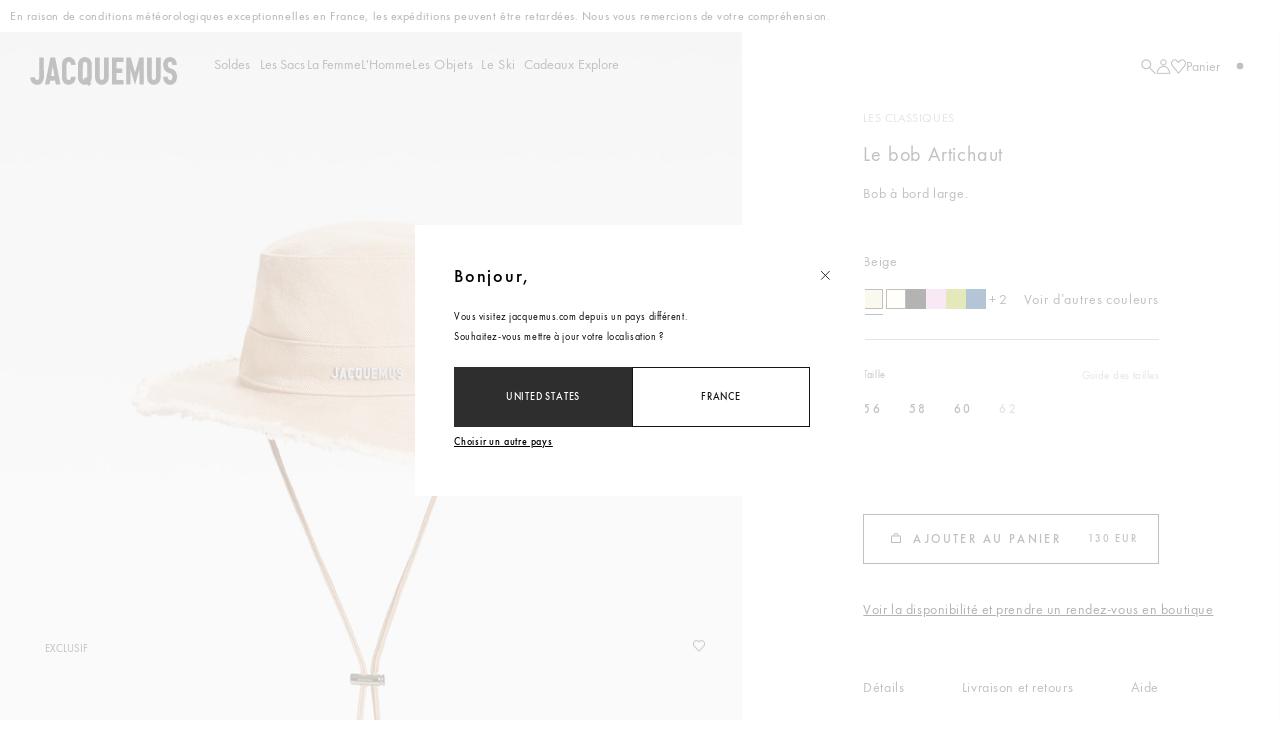

--- FILE ---
content_type: text/html;charset=UTF-8
request_url: https://www.jacquemus.com/fr_fr/le-bob-artichaut/ACU00002AW00092150.html?gclid=Cj0KCQjwntCVBhDdARIsAMEwACnDy4BpmrdLS6ePwfrcYjPUOkZWU44X_5wyrVPnVra8ltGXPqIRVJwaAma1EALw_wcB
body_size: 40585
content:
<!DOCTYPE html>
<html lang="fr">
<head>
<!--[if gt IE 9]><!-->
<script defer type="text/javascript" src="/on/demandware.static/Sites-Jacquemus-Site/-/fr_FR/v1768024812011/js/main.js"></script>


    
        <script defer type="text/javascript" src="/on/demandware.static/Sites-Jacquemus-Site/-/fr_FR/v1768024812011/js/pages/product.js"
            
            >
        </script>
    

    
        <script defer type="text/javascript" src="/on/demandware.static/Sites-Jacquemus-Site/-/fr_FR/v1768024812011/js/omsProduct.js"
            
            >
        </script>
    


<!--<![endif]-->


<meta charset=UTF-8>

<meta http-equiv="x-ua-compatible" content="ie=edge">

<meta name="viewport" content="width=device-width, initial-scale=1">
<meta name="jpRegularLink" content="https://www.jacquemus.com/on/demandware.static/Sites-Jacquemus-Site/-/default/dwddf21daa/fonts/NotoSansJP-Regular.woff2">
<meta name="jpMediumLink" content="https://www.jacquemus.com/on/demandware.static/Sites-Jacquemus-Site/-/default/dw7d1ea75d/fonts/NotoSansJP-Medium.woff2">
<meta name="krRegularLink" content="https://www.jacquemus.com/on/demandware.static/Sites-Jacquemus-Site/-/default/dwcee6674b/fonts/NotoSansKR-Regular.woff2">
<meta name="krMediumLink" content="https://www.jacquemus.com/on/demandware.static/Sites-Jacquemus-Site/-/default/dw9c31d1b6/fonts/NotoSansKR-Medium.woff2">



  <title>Le bob Artichaut | JACQUEMUS | Site officiel</title>


<meta name="description" content="Le bob Artichaut | | JACQUEMUS | Site officiel | Livraisons internationales"/>
<meta name="keywords" content=" JACQUEMUS"/>




      <link rel="alternate" hreflang="fr-fr" href="https://www.jacquemus.com/fr_fr/le-bob-artichaut/ACU00002AW00092150.html" />

      <link rel="alternate" hreflang="es-es" href="https://www.jacquemus.com/es_es/el-sombrero-de-pescador-artichaut/ACU00002AW00092150.html" />

      <link rel="alternate" hreflang="es-mx" href="https://www.jacquemus.com/es_mx/el-sombrero-de-pescador-artichaut/ACU00002AW00092150.html" />

      <link rel="alternate" hreflang="it-it" href="https://www.jacquemus.com/it_it/cappello-da-pescatore-artichaut/ACU00002AW00092150.html" />

      <link rel="alternate" hreflang="pt-pt" href="https://www.jacquemus.com/pt_pt/o-chapeu-de-balde-artichaut/ACU00002AW00092150.html" />

      <link rel="alternate" hreflang="pt-br" href="https://www.jacquemus.com/pt_br/o-chapeu-de-balde-artichaut/ACU00002AW00092150.html" />

      <link rel="alternate" hreflang="nl-nl" href="https://www.jacquemus.com/nl_nl/de-artichaut-emmerhoed/ACU00002AW00092150.html" />

      <link rel="alternate" hreflang="ko-kr" href="https://www.jacquemus.com/ko_kr/%EC%95%84%ED%8B%B0%EC%B4%88%ED%81%AC-%EB%B2%84%ED%82%B7-%ED%96%87/ACU00002AW00092150.html" />

      <link rel="alternate" hreflang="ja-jp" href="https://www.jacquemus.com/ja_jp/artichaut-%E3%83%90%E3%82%B1%E3%83%83%E3%83%88%E3%83%8F%E3%83%83%E3%83%88/ACU00002AW00092150.html" />

      <link rel="alternate" hreflang="de-de" href="https://www.jacquemus.com/de_de/der-artichaut-fischerhut/ACU00002AW00092150.html" />

      <link rel="alternate" hreflang="de-at" href="https://www.jacquemus.com/de_at/der-artichaut-fischerhut/ACU00002AW00092150.html" />

      <link rel="alternate" hreflang="de-ch" href="https://www.jacquemus.com/de_ch/der-artichaut-fischerhut/ACU00002AW00092150.html" />

      <link rel="alternate" hreflang="fr-ch" href="https://www.jacquemus.com/fr_ch/le-bob-artichaut/ACU00002AW00092150.html" />

      <link rel="alternate" hreflang="en-ca" href="https://www.jacquemus.com/en_ca/the-artichaut-bucket-hat/ACU00002AW00092150.html" />

      <link rel="alternate" hreflang="fr-ca" href="https://www.jacquemus.com/fr_ca/le-bob-artichaut/ACU00002AW00092150.html" />

      <link rel="alternate" hreflang="en-gb" href="https://www.jacquemus.com/en_gb/the-artichaut-bucket-hat/ACU00002AW00092150.html" />

      <link rel="alternate" hreflang="en-es" href="https://www.jacquemus.com/en_es/the-artichaut-bucket-hat/ACU00002AW00092150.html" />

      <link rel="alternate" hreflang="en-it" href="https://www.jacquemus.com/en_it/the-artichaut-bucket-hat/ACU00002AW00092150.html" />

      <link rel="alternate" hreflang="en-de" href="https://www.jacquemus.com/en_de/the-artichaut-bucket-hat/ACU00002AW00092150.html" />

      <link rel="alternate" hreflang="en-pt" href="https://www.jacquemus.com/en_pt/the-artichaut-bucket-hat/ACU00002AW00092150.html" />

      <link rel="alternate" hreflang="en-mx" href="https://www.jacquemus.com/en_mx/the-artichaut-bucket-hat/ACU00002AW00092150.html" />

      <link rel="alternate" hreflang="en-nl" href="https://www.jacquemus.com/en_nl/the-artichaut-bucket-hat/ACU00002AW00092150.html" />

      <link rel="alternate" hreflang="en-jp" href="https://www.jacquemus.com/en_jp/the-artichaut-bucket-hat/ACU00002AW00092150.html" />

      <link rel="alternate" hreflang="en-kr" href="https://www.jacquemus.com/en_kr/the-artichaut-bucket-hat/ACU00002AW00092150.html" />

      <link rel="alternate" hreflang="en-sg" href="https://www.jacquemus.com/en_sg/the-artichaut-bucket-hat/ACU00002AW00092150.html" />

      <link rel="alternate" hreflang="en-hk" href="https://www.jacquemus.com/en_hk/the-artichaut-bucket-hat/ACU00002AW00092150.html" />

      <link rel="alternate" hreflang="en-at" href="https://www.jacquemus.com/en_at/the-artichaut-bucket-hat/ACU00002AW00092150.html" />

      <link rel="alternate" hreflang="en-dk" href="https://www.jacquemus.com/en_dk/the-artichaut-bucket-hat/ACU00002AW00092150.html" />

      <link rel="alternate" hreflang="en-se" href="https://www.jacquemus.com/en_se/the-artichaut-bucket-hat/ACU00002AW00092150.html" />

      <link rel="alternate" hreflang="en-fi" href="https://www.jacquemus.com/en_fi/the-artichaut-bucket-hat/ACU00002AW00092150.html" />

      <link rel="alternate" hreflang="en-be" href="https://www.jacquemus.com/en_be/the-artichaut-bucket-hat/ACU00002AW00092150.html" />

      <link rel="alternate" hreflang="fr-be" href="https://www.jacquemus.com/fr_be/le-bob-artichaut/ACU00002AW00092150.html" />

      <link rel="alternate" hreflang="nl-be" href="https://www.jacquemus.com/nl_be/de-artichaut-emmerhoed/ACU00002AW00092150.html" />

      <link rel="alternate" hreflang="en-au" href="https://www.jacquemus.com/en_au/the-artichaut-bucket-hat/ACU00002AW00092150.html" />

      <link rel="alternate" hreflang="en-gr" href="https://www.jacquemus.com/en_gr/the-artichaut-bucket-hat/ACU00002AW00092150.html" />

      <link rel="alternate" hreflang="en-pl" href="https://www.jacquemus.com/en_pl/the-artichaut-bucket-hat/ACU00002AW00092150.html" />

      <link rel="alternate" hreflang="en-cz" href="https://www.jacquemus.com/en_cz/the-artichaut-bucket-hat/ACU00002AW00092150.html" />

      <link rel="alternate" hreflang="en-sk" href="https://www.jacquemus.com/en_sk/the-artichaut-bucket-hat/ACU00002AW00092150.html" />

      <link rel="alternate" hreflang="en-lu" href="https://www.jacquemus.com/en_lu/the-artichaut-bucket-hat/ACU00002AW00092150.html" />

      <link rel="alternate" hreflang="fr-lu" href="https://www.jacquemus.com/fr_lu/le-bob-artichaut/ACU00002AW00092150.html" />

      <link rel="alternate" hreflang="en-ie" href="https://www.jacquemus.com/en_ie/the-artichaut-bucket-hat/ACU00002AW00092150.html" />

      <link rel="alternate" hreflang="en-ro" href="https://www.jacquemus.com/en_ro/the-artichaut-bucket-hat/ACU00002AW00092150.html" />

      <link rel="alternate" hreflang="en-cy" href="https://www.jacquemus.com/en_cy/the-artichaut-bucket-hat/ACU00002AW00092150.html" />

      <link rel="alternate" hreflang="en-hr" href="https://www.jacquemus.com/en_hr/the-artichaut-bucket-hat/ACU00002AW00092150.html" />

      <link rel="alternate" hreflang="en-il" href="https://www.jacquemus.com/en_il/the-artichaut-bucket-hat/ACU00002AW00092150.html" />

      <link rel="alternate" hreflang="en-hu" href="https://www.jacquemus.com/en_hu/the-artichaut-bucket-hat/ACU00002AW00092150.html" />

      <link rel="alternate" hreflang="en-th" href="https://www.jacquemus.com/en_th/the-artichaut-bucket-hat/ACU00002AW00092150.html" />

      <link rel="alternate" hreflang="en-ee" href="https://www.jacquemus.com/en_ee/the-artichaut-bucket-hat/ACU00002AW00092150.html" />

      <link rel="alternate" hreflang="en-tw" href="https://www.jacquemus.com/en_tw/the-artichaut-bucket-hat/ACU00002AW00092150.html" />

      <link rel="alternate" hreflang="en-lv" href="https://www.jacquemus.com/en_lv/the-artichaut-bucket-hat/ACU00002AW00092150.html" />

      <link rel="alternate" hreflang="en-kw" href="https://www.jacquemus.com/en_kw/the-artichaut-bucket-hat/ACU00002AW00092150.html" />

      <link rel="alternate" hreflang="en-nz" href="https://www.jacquemus.com/en_nz/the-artichaut-bucket-hat/ACU00002AW00092150.html" />

      <link rel="alternate" hreflang="en-qa" href="https://www.jacquemus.com/en_qa/the-artichaut-bucket-hat/ACU00002AW00092150.html" />

      <link rel="alternate" hreflang="fr-mc" href="https://www.jacquemus.com/fr_mc/le-bob-artichaut/ACU00002AW00092150.html" />

      <link rel="alternate" hreflang="en-no" href="https://www.jacquemus.com/en_no/the-artichaut-bucket-hat/ACU00002AW00092150.html" />

      <link rel="alternate" hreflang="en-si" href="https://www.jacquemus.com/en_si/the-artichaut-bucket-hat/ACU00002AW00092150.html" />

      <link rel="alternate" hreflang="en-my" href="https://www.jacquemus.com/en_my/the-artichaut-bucket-hat/ACU00002AW00092150.html" />

      <link rel="alternate" hreflang="en-us" href="https://www.jacquemus.com/en_us/the-artichaut-bucket-hat/ACU00002AW00092150.html" />

      <link rel="alternate" hreflang="es-us" href="https://www.jacquemus.com/es_us/el-sombrero-de-pescador-artichaut/ACU00002AW00092150.html" />

      <link rel="alternate" hreflang="x-default" href="https://www.jacquemus.com/en_fr/the-artichaut-bucket-hat/ACU00002AW00092150.html" />






<link rel="preload" href="https://www.jacquemus.com/on/demandware.static/Sites-Jacquemus-Site/-/default/dw336bf90b/fonts/FuturaPTBook.woff2" as="font" type="font/woff2" crossorigin />
<link rel="preload" href="https://www.jacquemus.com/on/demandware.static/Sites-Jacquemus-Site/-/default/dwa1610dcd/fonts/FuturaPTMedium.woff2" as="font" type="font/woff2" crossorigin />
<link rel="preload" href="https://www.jacquemus.com/on/demandware.static/Sites-Jacquemus-Site/-/default/dw55c1fe46/fonts/JACQUEMUS.woff2" as="font" type="font/woff2" crossorigin />

<style>
@font-face {
    font-family: "Futura PT";
    font-style: normal;
    font-stretch: normal;
    font-display: swap;
    src:url("https://www.jacquemus.com/on/demandware.static/Sites-Jacquemus-Site/-/default/dw336bf90b/fonts/FuturaPTBook.woff2") format("woff2");
}

@font-face {
    font-family: "Futura PT";
    font-weight: 500;
    font-style: normal;
    font-stretch: normal;
    font-display: swap;
    src:url("https://www.jacquemus.com/on/demandware.static/Sites-Jacquemus-Site/-/default/dwa1610dcd/fonts/FuturaPTMedium.woff2") format("woff2");
}

@font-face {
    font-family: "JACQUEMUS";
    font-style: normal;
    font-stretch: normal;
    font-display: swap;
    src:url("https://www.jacquemus.com/on/demandware.static/Sites-Jacquemus-Site/-/default/dw55c1fe46/fonts/JACQUEMUS.woff2") format("woff2");
}

:root {
    --fontFutura: "Futura PT", "Helvetica Neue", "Arial", sans-serif;
    --fontHelvetica: "Helvetica", "Helvetica Neue", "Arial", sans-serif;
    --fontJacquemus: "JACQUEMUS", "Helvetica Neue", "Arial", sans-serif;
}
</style>


<style>
    html {
        width: 100%;
        height: 100%;
        font-size: 62.5%; /* Set font-size to html to use relative unit (1rem = 10px) */
        -webkit-text-size-adjust: none;
    }

    body {
        font-family: var(--fontFutura);
        letter-spacing: 0.04em;
        font-size: 1rem;
    }

    @media (max-width: 47.99em) {
        body {
        line-height: 2rem;
        font-size: 1.4rem;
        letter-spacing: 0.035em;
        }
    }
</style>




    
        <meta property="og:image" content="https://www.jacquemus.com/on/demandware.static/-/Sites-master-jacquemus/default/dwc0601816/23HACU00002AW00092150_13.jpg">
    

    
        <meta property="og:title" content="Le bob Artichaut | JACQUEMUS | Site officiel">
    

    
        <meta name="pinterest" content="nopin">
    

    
        <meta name="robots" content="index, follow">
    

    
        <meta property="og:url" content="https://www.jacquemus.com/fr_fr/le-bob-artichaut/ACU00002AW00092150.html">
    

    
        <meta property="og:description" content="Le bob Artichaut | | JACQUEMUS | Site officiel | Livraisons internationales">
    



<link rel="icon" href="/on/demandware.static/Sites-Jacquemus-Site/-/default/dw2d1139ff/images/favicons/favicon.svg">
<link rel="mask-icon" href="/on/demandware.static/Sites-Jacquemus-Site/-/default/dw2d1139ff/images/favicons/favicon.svg" color="#000000">
<link rel="apple-touch-icon" sizes="180x180" href="/on/demandware.static/Sites-Jacquemus-Site/-/default/dwcae3c573/images/favicons/favicon.png">







    
    
    
        
        
            <link rel="preload" as="image" fetchpriority="high" imagesrcset="https://www.jacquemus.com/dw/image/v2/BJFJ_PRD/on/demandware.static/-/Sites-master-jacquemus/default/dwc0601816/23HACU00002AW00092150_13.jpg?sw=1500&amp;q=100 1x, https://www.jacquemus.com/dw/image/v2/BJFJ_PRD/on/demandware.static/-/Sites-master-jacquemus/default/dwc0601816/23HACU00002AW00092150_13.jpg?q=100 2x" media="(min-width: 1920px)"/>
            
        
            <link rel="preload" as="image" fetchpriority="high" imagesrcset="https://www.jacquemus.com/dw/image/v2/BJFJ_PRD/on/demandware.static/-/Sites-master-jacquemus/default/dwc0601816/23HACU00002AW00092150_13.jpg?sw=1200&amp;q=100 1x, https://www.jacquemus.com/dw/image/v2/BJFJ_PRD/on/demandware.static/-/Sites-master-jacquemus/default/dwc0601816/23HACU00002AW00092150_13.jpg?q=100 2x" media="(min-width: 1500px) and (max-width: 1919px)"/>
            
        
            <link rel="preload" as="image" fetchpriority="high" imagesrcset="https://www.jacquemus.com/dw/image/v2/BJFJ_PRD/on/demandware.static/-/Sites-master-jacquemus/default/dwc0601816/23HACU00002AW00092150_13.jpg?sw=1000&amp;q=100 1x, https://www.jacquemus.com/dw/image/v2/BJFJ_PRD/on/demandware.static/-/Sites-master-jacquemus/default/dwc0601816/23HACU00002AW00092150_13.jpg?sw=2000&amp;q=100 2x" media="(min-width: 1024px) and (max-width: 1499px)"/>
            
        
            <link rel="preload" as="image" fetchpriority="high" imagesrcset="https://www.jacquemus.com/dw/image/v2/BJFJ_PRD/on/demandware.static/-/Sites-master-jacquemus/default/dwc0601816/23HACU00002AW00092150_13.jpg?sw=1000&amp;q=100 1x, https://www.jacquemus.com/dw/image/v2/BJFJ_PRD/on/demandware.static/-/Sites-master-jacquemus/default/dwc0601816/23HACU00002AW00092150_13.jpg?sw=2000&amp;q=100 2x" media="(min-width: 480px) and (max-width: 1023px)"/>
            
        
            <link rel="preload" as="image" fetchpriority="high" imagesrcset="https://www.jacquemus.com/dw/image/v2/BJFJ_PRD/on/demandware.static/-/Sites-master-jacquemus/default/dwc0601816/23HACU00002AW00092150_13.jpg?sw=500&amp;q=100 1x, https://www.jacquemus.com/dw/image/v2/BJFJ_PRD/on/demandware.static/-/Sites-master-jacquemus/default/dwc0601816/23HACU00002AW00092150_13.jpg?sw=1000&amp;q=100 2x, https://www.jacquemus.com/dw/image/v2/BJFJ_PRD/on/demandware.static/-/Sites-master-jacquemus/default/dwc0601816/23HACU00002AW00092150_13.jpg?sw=1500&amp;q=100 3x" media="(min-width: 0px) and (max-width: 479px)"/>
            
        

    



<link rel="stylesheet" href="/on/demandware.static/Sites-Jacquemus-Site/-/fr_FR/v1768024812011/css/style.css" />



    <link rel="stylesheet" href="/on/demandware.static/Sites-Jacquemus-Site/-/fr_FR/v1768024812011/css/product/detail.css"  />

    <link rel="stylesheet" href="/on/demandware.static/Sites-Jacquemus-Site/-/fr_FR/v1768024812011/css/omsProduct.css"  />








<script>
    var pageAction = 'productshow';
    window.dataLayer = window.dataLayer || [];
    window.gtmEnabled = false;
    window.gtmGA4Enabled = true;
    var orderId = -1;
    var dataLayerEvent = false;
    var ga4DataLayerEvent = [{"event":"page_view","env":{"work":"production","country":"FR","language":"FR","currency":"EUR","http_status":200},"user":{"email_optin":0,"email_sha256":"","phone_sha256":"","is_authenticated":0,"id":"","phone_optin":0},"page":{"name":"","type":"product","category_1":"Women","category_2":"Exclusif","category_3":""}}];

    // In all cases except Order Confirmation, the data layer should be pushed, so default to that case
    var pushDataLayer = true;

    if (pushDataLayer) {
        if (dataLayerEvent) {
            console.log(dataLayerEvent)
            if (dataLayerEvent.constructor.name === 'Object') {
                dataLayer.push(dataLayerEvent);
            } else {
                for (let indexdataLayer = 0; indexdataLayer < dataLayerEvent.length; indexdataLayer++) {
                    const element = dataLayerEvent[indexdataLayer];
                    dataLayer.push(element);
                }
            }
        }

        // If both events active, clear first ecommerce object to prevent events affecting one another
        if (dataLayerEvent && ga4DataLayerEvent) {
            dataLayer.push({ ecommerce: null });
        }

        if (ga4DataLayerEvent) {
            if (ga4DataLayerEvent.constructor.name === 'Object') {
                dataLayer.push(ga4DataLayerEvent);
            } else {
                for (let indexdataLayer = 0; indexdataLayer < ga4DataLayerEvent.length; indexdataLayer++) {
                    const element = ga4DataLayerEvent[indexdataLayer];
                    dataLayer.push(element);
                }
            }
        }
    }
</script>

<!-- Google Tag Manager -->
<script>(function(w,d,s,l,i){w[l]=w[l]||[];w[l].push({'gtm.start':
  new Date().getTime(),event:'gtm.js'});var f=d.getElementsByTagName(s)[0],
  j=d.createElement(s),dl=l!='dataLayer'?'&amp;l='+l:'';j.async=true;j.src=
  'https://data.jacquemus.com/jpbufb4dltnbgw8.js?aw='+i.replace(/^GTM-/, '')+dl;f.parentNode.insertBefore(j,f);
  })(window,document,'script','dataLayer','GTM-PX72XNL');</script>
<!-- End Google Tag Manager -->


<script defer src="/on/demandware.static/Sites-Jacquemus-Site/-/fr_FR/v1768024812011/js/tagmanager.js"></script>



<script>
(function(u){var d=document,s=d.getElementsByTagName('script')[0],g=d.createElement('script');
g.type='text/javascript';g.src=u;g.defer=!0;g.async=!0;s.parentNode.insertBefore(g, s)})
('https://tk.jacquemus.com/50307/tag_50307_1.js');
</script>



    
    




<!-- Secret Sauce Partners -->
<script>
  /* Configuration variables */
  window.ssp_key  = 'jacquemus';
  
  window.ssp_env  = 'prd';
  
  window.ssp_lang = 'fr';
  window.ssp_tld  = 'sspinc.io';
  window.ssp_version = 'v1';

  /* Do not edit below this line */
  (function() {
    window.ssp = window.ssp || function() {
      (window.ssp.q = window.ssp.q || []).push(arguments)
    };
    var a = document.createElement("script");
    a.type = "text/javascript", a.async = !0,
    a.src = "https://" + window.ssp_key + "." + window.ssp_tld + "/" + window.ssp_version + "/ssp.js?env=" + window.ssp_env + "&lang=" + window.ssp_lang;
    var b = document.getElementsByTagName("script")[0];
    b.parentNode.insertBefore(a, b), window.ssp.SNIPPET_VERSION = "1.3.1"
  })();
</script>
<!-- End Secret Sauce Partners -->



    <script src="https://www.booxi.eu/booknow/booknow.js" async=""></script>





    
    
    
        <!-- Accessibility Code for "www.jacquemus.com" --><script>window.interdeal = {    "sitekey": "878aa95408972c35e5556957e1934871",    "Menulang": "EN",    "domains": {        "js": "https://cdn.equalweb.com/",        "acc": "https://access.equalweb.com/"    }};(function(doc, head, body){    var coreCall             = doc.createElement('script');    coreCall.src             = interdeal.domains.js + 'core/4.6.1/accessibility.js';    coreCall.defer           = true;    coreCall.integrity       = 'sha512-aAp5m6pQO8f6HIIF3V/7pXeoo9/VWZTij6e6vH0KoI8PJCEN4EVKvslxF8elAIMTd1znMDg0qwrelAJfDOu6KA==';    coreCall.crossOrigin     = 'anonymous';    coreCall.setAttribute('data-cfasync', true );    body? body.appendChild(coreCall) : head.appendChild(coreCall);})(document, document.head, document.body);</script><style>#INDmenu-btn {	display: none !important;}</style>
    








<link as="script" rel="preload" src="https://try.abtasty.com/c33889e239f54740b69aa85d9c9007a4.js"/>
<script type="text/javascript" src="https://try.abtasty.com/c33889e239f54740b69aa85d9c9007a4.js"></script>

<link rel="canonical" href="https://www.jacquemus.com/fr_fr/le-bob-artichaut/ACU00002AW00092150.html"/>


<script type="text/javascript">//<!--
/* <![CDATA[ (head-active_data.js) */
var dw = (window.dw || {});
dw.ac = {
    _analytics: null,
    _events: [],
    _category: "",
    _searchData: "",
    _anact: "",
    _anact_nohit_tag: "",
    _analytics_enabled: "true",
    _timeZone: "Europe/Paris",
    _capture: function(configs) {
        if (Object.prototype.toString.call(configs) === "[object Array]") {
            configs.forEach(captureObject);
            return;
        }
        dw.ac._events.push(configs);
    },
	capture: function() { 
		dw.ac._capture(arguments);
		// send to CQ as well:
		if (window.CQuotient) {
			window.CQuotient.trackEventsFromAC(arguments);
		}
	},
    EV_PRD_SEARCHHIT: "searchhit",
    EV_PRD_DETAIL: "detail",
    EV_PRD_RECOMMENDATION: "recommendation",
    EV_PRD_SETPRODUCT: "setproduct",
    applyContext: function(context) {
        if (typeof context === "object" && context.hasOwnProperty("category")) {
        	dw.ac._category = context.category;
        }
        if (typeof context === "object" && context.hasOwnProperty("searchData")) {
        	dw.ac._searchData = context.searchData;
        }
    },
    setDWAnalytics: function(analytics) {
        dw.ac._analytics = analytics;
    },
    eventsIsEmpty: function() {
        return 0 == dw.ac._events.length;
    }
};
/* ]]> */
// -->
</script>
<script type="text/javascript">//<!--
/* <![CDATA[ (head-cquotient.js) */
var CQuotient = window.CQuotient = {};
CQuotient.clientId = 'bjfj-Jacquemus';
CQuotient.realm = 'BJFJ';
CQuotient.siteId = 'Jacquemus';
CQuotient.instanceType = 'prd';
CQuotient.locale = 'fr_FR';
CQuotient.fbPixelId = '__UNKNOWN__';
CQuotient.activities = [];
CQuotient.cqcid='';
CQuotient.cquid='';
CQuotient.cqeid='';
CQuotient.cqlid='';
CQuotient.apiHost='api.cquotient.com';
/* Turn this on to test against Staging Einstein */
/* CQuotient.useTest= true; */
CQuotient.useTest = ('true' === 'false');
CQuotient.initFromCookies = function () {
	var ca = document.cookie.split(';');
	for(var i=0;i < ca.length;i++) {
	  var c = ca[i];
	  while (c.charAt(0)==' ') c = c.substring(1,c.length);
	  if (c.indexOf('cqcid=') == 0) {
		CQuotient.cqcid=c.substring('cqcid='.length,c.length);
	  } else if (c.indexOf('cquid=') == 0) {
		  var value = c.substring('cquid='.length,c.length);
		  if (value) {
		  	var split_value = value.split("|", 3);
		  	if (split_value.length > 0) {
			  CQuotient.cquid=split_value[0];
		  	}
		  	if (split_value.length > 1) {
			  CQuotient.cqeid=split_value[1];
		  	}
		  	if (split_value.length > 2) {
			  CQuotient.cqlid=split_value[2];
		  	}
		  }
	  }
	}
}
CQuotient.getCQCookieId = function () {
	if(window.CQuotient.cqcid == '')
		window.CQuotient.initFromCookies();
	return window.CQuotient.cqcid;
};
CQuotient.getCQUserId = function () {
	if(window.CQuotient.cquid == '')
		window.CQuotient.initFromCookies();
	return window.CQuotient.cquid;
};
CQuotient.getCQHashedEmail = function () {
	if(window.CQuotient.cqeid == '')
		window.CQuotient.initFromCookies();
	return window.CQuotient.cqeid;
};
CQuotient.getCQHashedLogin = function () {
	if(window.CQuotient.cqlid == '')
		window.CQuotient.initFromCookies();
	return window.CQuotient.cqlid;
};
CQuotient.trackEventsFromAC = function (/* Object or Array */ events) {
try {
	if (Object.prototype.toString.call(events) === "[object Array]") {
		events.forEach(_trackASingleCQEvent);
	} else {
		CQuotient._trackASingleCQEvent(events);
	}
} catch(err) {}
};
CQuotient._trackASingleCQEvent = function ( /* Object */ event) {
	if (event && event.id) {
		if (event.type === dw.ac.EV_PRD_DETAIL) {
			CQuotient.trackViewProduct( {id:'', alt_id: event.id, type: 'raw_sku'} );
		} // not handling the other dw.ac.* events currently
	}
};
CQuotient.trackViewProduct = function(/* Object */ cqParamData){
	var cq_params = {};
	cq_params.cookieId = CQuotient.getCQCookieId();
	cq_params.userId = CQuotient.getCQUserId();
	cq_params.emailId = CQuotient.getCQHashedEmail();
	cq_params.loginId = CQuotient.getCQHashedLogin();
	cq_params.product = cqParamData.product;
	cq_params.realm = cqParamData.realm;
	cq_params.siteId = cqParamData.siteId;
	cq_params.instanceType = cqParamData.instanceType;
	cq_params.locale = CQuotient.locale;
	
	if(CQuotient.sendActivity) {
		CQuotient.sendActivity(CQuotient.clientId, 'viewProduct', cq_params);
	} else {
		CQuotient.activities.push({activityType: 'viewProduct', parameters: cq_params});
	}
};
/* ]]> */
// -->
</script>


    
        <script type="application/ld+json">
            {"@context":"http://schema.org/","@type":"Product","name":"Le bob Artichaut","description":"Bob à bord large.","mpn":"ACU00002AW00092150","sku":"ACU00002AW00092150","color":"Beige","brand":{"@type":"Brand","name":"jacquemus"},"image":["https://www.jacquemus.com/dw/image/v2/BJFJ_PRD/on/demandware.static/-/Sites-master-jacquemus/default/dwc0601816/23HACU00002AW00092150_13.jpg?sw=881&q=100"],"offers":[{"url":"https://www.jacquemus.com/fr_fr/le-bob-artichaut/ACU00002AW00092150.html","@type":"Offer","priceCurrency":"EUR","price":"130.00","availability":"http://schema.org/InStock","sku":"3700943798480"},{"url":"https://www.jacquemus.com/fr_fr/le-bob-artichaut/ACU00002AW00092150.html","@type":"Offer","priceCurrency":"EUR","price":"130.00","availability":"http://schema.org/InStock","sku":"3700943798497"},{"url":"https://www.jacquemus.com/fr_fr/le-bob-artichaut/ACU00002AW00092150.html","@type":"Offer","priceCurrency":"EUR","price":"130.00","availability":"http://schema.org/InStock","sku":"3700943798503"},{"url":"https://www.jacquemus.com/fr_fr/le-bob-artichaut/ACU00002AW00092150.html","@type":"Offer","priceCurrency":"EUR","price":"130.00","availability":"http://schema.org/OutOfStock","sku":"3700943798510"}]}
        </script>
    
        <script type="application/ld+json">
            {"@context":"http://schema.org/","@type":"BreadcrumbList","itemListElement":[{"@type":"ListItem","position":1,"name":"page d'accueil","item":"https://www.jacquemus.com/fr_fr"},{"@type":"ListItem","position":2,"name":"La Femme","item":"/fr_fr/women"},{"@type":"ListItem","position":3,"name":"Exclusif","item":"/fr_fr/exclusif-femme"}]}
        </script>
    
        <script type="application/ld+json">
            {"@context":"https://schema.org","@type":"Organization","@id":"https://www.jacquemus.com/#organization","name":"JACQUEMUS","description":"Jacquemus, fondé en 2009 à Paris par Simon Porte Jacquemus en mémoire de sa mère, célèbre l’art de vivre français et les arts.","url":"https://www.jacquemus.com/","logo":{"@type":"ImageObject","url":"https://www.jacquemus.com/dw/image/v2/BJFJ_PRD/on/demandware.static/-/Library-Sites-JacquemusSharedLibrary/default/images/logo/jacquemus-logo.jpg","width":1200,"height":630},"image":{"@type":"ImageObject","url":"https://www.jacquemus.com/dw/image/v2/BJFJ_PRD/on/demandware.static/-/Library-Sites-JacquemusSharedLibrary/default/images/logo/jacquemus-logo.jpg","width":1200,"height":630},"founder":{"@type":"Person","name":"Simon Porte Jacquemus"},"foundingDate":"2009","foundingLocation":{"@type":"Country","name":"France"},"brand":{"@type":"Brand","name":"JACQUEMUS"},"sameAs":["https://www.instagram.com/jacquemus/","https://www.facebook.com/JACQUEMUS","https://www.tiktok.com/@jacquemus","https://twitter.com/jacquemus","https://fr.pinterest.com/JacquemusOfficial/"],"contactPoint":[{"@type":"ContactPoint","contactType":"customer support","areaServed":"Worldwide","availableLanguage":["en","fr","pt","es","it"],"url":"https://www.jacquemus.com/fr_fr/contact-us"}]}
        </script>
    


                              <script>!function(e){var n="https://s.go-mpulse.net/boomerang/";if("False"=="True")e.BOOMR_config=e.BOOMR_config||{},e.BOOMR_config.PageParams=e.BOOMR_config.PageParams||{},e.BOOMR_config.PageParams.pci=!0,n="https://s2.go-mpulse.net/boomerang/";if(window.BOOMR_API_key="M9L4V-NX3H8-TNL2S-77H89-YNYUG",function(){function e(){if(!o){var e=document.createElement("script");e.id="boomr-scr-as",e.src=window.BOOMR.url,e.async=!0,i.parentNode.appendChild(e),o=!0}}function t(e){o=!0;var n,t,a,r,d=document,O=window;if(window.BOOMR.snippetMethod=e?"if":"i",t=function(e,n){var t=d.createElement("script");t.id=n||"boomr-if-as",t.src=window.BOOMR.url,BOOMR_lstart=(new Date).getTime(),e=e||d.body,e.appendChild(t)},!window.addEventListener&&window.attachEvent&&navigator.userAgent.match(/MSIE [67]\./))return window.BOOMR.snippetMethod="s",void t(i.parentNode,"boomr-async");a=document.createElement("IFRAME"),a.src="about:blank",a.title="",a.role="presentation",a.loading="eager",r=(a.frameElement||a).style,r.width=0,r.height=0,r.border=0,r.display="none",i.parentNode.appendChild(a);try{O=a.contentWindow,d=O.document.open()}catch(_){n=document.domain,a.src="javascript:var d=document.open();d.domain='"+n+"';void(0);",O=a.contentWindow,d=O.document.open()}if(n)d._boomrl=function(){this.domain=n,t()},d.write("<bo"+"dy onload='document._boomrl();'>");else if(O._boomrl=function(){t()},O.addEventListener)O.addEventListener("load",O._boomrl,!1);else if(O.attachEvent)O.attachEvent("onload",O._boomrl);d.close()}function a(e){window.BOOMR_onload=e&&e.timeStamp||(new Date).getTime()}if(!window.BOOMR||!window.BOOMR.version&&!window.BOOMR.snippetExecuted){window.BOOMR=window.BOOMR||{},window.BOOMR.snippetStart=(new Date).getTime(),window.BOOMR.snippetExecuted=!0,window.BOOMR.snippetVersion=12,window.BOOMR.url=n+"M9L4V-NX3H8-TNL2S-77H89-YNYUG";var i=document.currentScript||document.getElementsByTagName("script")[0],o=!1,r=document.createElement("link");if(r.relList&&"function"==typeof r.relList.supports&&r.relList.supports("preload")&&"as"in r)window.BOOMR.snippetMethod="p",r.href=window.BOOMR.url,r.rel="preload",r.as="script",r.addEventListener("load",e),r.addEventListener("error",function(){t(!0)}),setTimeout(function(){if(!o)t(!0)},3e3),BOOMR_lstart=(new Date).getTime(),i.parentNode.appendChild(r);else t(!1);if(window.addEventListener)window.addEventListener("load",a,!1);else if(window.attachEvent)window.attachEvent("onload",a)}}(),"".length>0)if(e&&"performance"in e&&e.performance&&"function"==typeof e.performance.setResourceTimingBufferSize)e.performance.setResourceTimingBufferSize();!function(){if(BOOMR=e.BOOMR||{},BOOMR.plugins=BOOMR.plugins||{},!BOOMR.plugins.AK){var n=""=="true"?1:0,t="",a="aoixqunydf3tw2ldbj7q-f-e3cffc9f4-clientnsv4-s.akamaihd.net",i="false"=="true"?2:1,o={"ak.v":"39","ak.cp":"1409464","ak.ai":parseInt("856952",10),"ak.ol":"0","ak.cr":8,"ak.ipv":4,"ak.proto":"h2","ak.rid":"addab14","ak.r":42864,"ak.a2":n,"ak.m":"b","ak.n":"ff","ak.bpcip":"3.145.120.0","ak.cport":46516,"ak.gh":"184.25.118.59","ak.quicv":"","ak.tlsv":"tls1.3","ak.0rtt":"","ak.0rtt.ed":"","ak.csrc":"-","ak.acc":"","ak.t":"1768098431","ak.ak":"hOBiQwZUYzCg5VSAfCLimQ==cXMpG7A821XV7IR8K0r/qq9q5wcp6WfWP4cB95sNob9VHXL/zKDoMxPtUbzph4O0B+neomSS3dwhSGMu7PTihV02MEcBvWfZfVCQ0TacP+jio4GBXqyzyRUE0fRoJcX2rY7gCxT/Fw3pruSm65MxQg9hCimFuRGDuuYyp935AZvt7MB29vGqfk5eQSztPTC8o116OyGfUZ6XUyBg0zc0ld/vAOnlJodQZIyr+e3gP/iltpJh+g+ynyq+rJOC0pFqZVnHMB1r6w26/tqlvCFj+uHXtWKdbdgIrqD4NufdBeiQ1NCJR3/1dMtnLUcWdib9A1E4esY9Eze9BFYb2RUSIJBvLOv/m4PszjccrrEzlIew4BM15InW/Cj8eALCHnLxRCe2QXMEKl6F7M4Ok40ji7p6CJ5o2FjTS/lbvoaDaNc=","ak.pv":"79","ak.dpoabenc":"","ak.tf":i};if(""!==t)o["ak.ruds"]=t;var r={i:!1,av:function(n){var t="http.initiator";if(n&&(!n[t]||"spa_hard"===n[t]))o["ak.feo"]=void 0!==e.aFeoApplied?1:0,BOOMR.addVar(o)},rv:function(){var e=["ak.bpcip","ak.cport","ak.cr","ak.csrc","ak.gh","ak.ipv","ak.m","ak.n","ak.ol","ak.proto","ak.quicv","ak.tlsv","ak.0rtt","ak.0rtt.ed","ak.r","ak.acc","ak.t","ak.tf"];BOOMR.removeVar(e)}};BOOMR.plugins.AK={akVars:o,akDNSPreFetchDomain:a,init:function(){if(!r.i){var e=BOOMR.subscribe;e("before_beacon",r.av,null,null),e("onbeacon",r.rv,null,null),r.i=!0}return this},is_complete:function(){return!0}}}}()}(window);</script></head>
<body data-action="Product-Show" data-querystring="pid=ACU00002AW00092150">


<!-- Google Tag Manager (noscript) -->
<noscript><iframe src="https://data.jacquemus.com/ns.html?id=GTM-PX72XNL"
height="0" width="0" style="display:none;visibility:hidden"></iframe></noscript>
<!-- End Google Tag Manager (noscript) -->




	 


	
    <sticky-banner class="stickyBanner">
        <span class="stickyBanner__content">
            
                <style>
	.header__skip{
	display:none!important;
	}
</style>
<p style="font-size: 12px">En raison de conditions météorologiques exceptionnelles en France, les expéditions peuvent être retardées. Nous vous remercions de votre compréhension.</p>
            
        </span>
    </sticky-banner>
 
	



<header role="banner" class="header" id="header">
    <a class="skip header__skip" href="#maincontent">Passer au contenu principal</a>
<a id="skipToFilter" class="skip header__skip u-d-none" href="">Open and Navigate to Filter Panel</a>
    <o-navigation role="navigation" class="header__nav" id="headerNav">
        <div class="header__logo" id="headerLogo">
    <a href="/fr_fr">
        <svg width="138" height="28" fill="#2E2E2E" viewbox="0 0 138 28" xmlns="http://www.w3.org/2000/svg" id="logo" class="logo-svg" aria-labelledby="homepage-link">
            <title id="homepage-link"> JACQUEMUS - page d&#39;accueil</title>
            <path d="M30 12V7.6c.1-2.7 1.2-4.9 3.7-6a6.3 6.3 0 018.9 4.7l.2 2c0 .1 0 .2-.2.2h-4c-.1 0-.2-.1-.2-.3 0-.7-.1-1.3-.5-2-.8-1.1-2.6-1-3.2.4-.3.5-.4 1-.4 1.6v11.6c0 .4 0 .8.2 1.2.4 1 1 1.4 2 1.4.8 0 1.4-.5 1.7-1.5.2-.4.2-.8.2-1.2 0-.2 0-.3.3-.3H42.6c.1 0 .2 0 .2.2 0 1.8-.4 3.4-1.5 4.9a5.8 5.8 0 01-4.2 2.3c-1.7.2-3.3-.1-4.7-1.3-1.3-1-2-2.5-2.3-4.1A141.3 141.3 0 0030 12zm97.2 7.4h1.9c.2 0 .3 0 .3.3 0 .6 0 1.1.3 1.6.3.8.9 1.3 1.8 1.3.8 0 1.5-.3 1.9-1.2.6-1.3.5-2.7-.2-4-.5-.9-1.3-1.2-2.1-1.4h-.1c-1-.3-2-.6-2.8-1.1a6.6 6.6 0 01-3-5c-.3-1.7-.2-3.4.5-5 .9-2.3 2.6-3.6 5-3.8 1.5-.2 2.9 0 4.2.9 1.6 1 2.5 2.7 2.8 4.7l.2 1.5c0 .2 0 .3-.3.3h-3.8c-.2 0-.3 0-.3-.3 0-.5 0-1-.2-1.4-.3-1-1-1.5-1.8-1.5a2 2 0 00-2 1.4c-.2.8-.2 1.6 0 2.4.1 1 .7 1.6 1.6 2l1.3.5.6.2c2.9 1 4.5 3 4.9 6 .2 2 .1 3.8-.7 5.5-1 2-2.5 3.2-4.7 3.5-1.9.3-3.6-.1-5.2-1.4a6.9 6.9 0 01-2.1-4.1l-.2-1.6c0-.2.1-.3.3-.3h1.9zm-4.5-5.9V9.2 1.7c0-.3 0-.3-.3-.3h-3.7c-.3 0-.4 0-.4.4V19.5c0 .5 0 1.1-.3 1.6-.3.8-.8 1.3-1.6 1.3-.9 0-1.5-.3-1.9-1.2-.3-.5-.3-1.1-.3-1.7v-5.1V1.7c0-.3 0-.3-.4-.3h-3.6c-.3 0-.4 0-.4.4a7865.5 7865.5 0 01.2 19.5c.3 1.8 1 3.3 2.5 4.4a6 6 0 004 1.2c2-.1 3.5-.8 4.7-2.4a7.9 7.9 0 001.5-4.9v-6zM61 8.7v-7c0-.3 0-.3.4-.3H65c.3 0 .4 0 .4.4v17.7c0 .8 0 1.5.5 2a1.9 1.9 0 003.2-.1 4 4 0 00.4-1.9V1.8v-.1-.3h4.1c.2 0 .3 0 .3.3v17.7c0 1.7-.3 3.4-1.3 4.8a5.9 5.9 0 01-4.8 2.7 6 6 0 01-4-1.1 6.8 6.8 0 01-2.7-4.6 11 11 0 01-.1-2v-5.5-2.8-2.2zm41.5 4.8l-.5 1.6a9957.6 9957.6 0 01-3.2 11.2c0 .1 0 .2-.2.2s-.2 0-.2-.2l-3.7-12.5-.2-.9-.1-.2v13.5c0 .2 0 .3-.4.3h-3.4c-.2 0-.3 0-.3-.3V1.7c0-.2.1-.3.4-.3h3.5c.3 0 .4 0 .5.3l2.7 9.6 1.2 4 .1-.3 3.9-13.3c0-.2.1-.3.4-.3h3.5c.3 0 .3 0 .3.3v24.5c0 .3 0 .3-.3.3h-3.4c-.3 0-.3 0-.3-.3V16 12.7l-.3.7zm-25.6-2.2v14.9c0 .2 0 .3.3.3h10.3c.2 0 .2 0 .2-.3v-3.6c0-.3 0-.3-.3-.3h-5.8c-.3 0-.4 0-.4-.3v-5.8c0-.3.1-.4.4-.4H86.4c.2 0 .3 0 .3-.3V12c0-.3-.1-.3-.4-.3h-4.7c-.3 0-.4 0-.4-.4V6c0-.3.1-.4.4-.4a489.4 489.4 0 005.7 0c.3 0 .4 0 .4-.3V1.8c0-.3 0-.4-.4-.4h-10c-.3 0-.4 0-.4.4v9.5zm-64 2.4v-4-8c0-.2 0-.3-.4-.3H9c-.3 0-.4 0-.4.4v17.8a4 4 0 01-.4 1.9c-.6 1.1-2 1.3-2.9.3-.4-.5-.6-1-.8-1.7 0-.2 0-.3-.2-.3a304.3 304.3 0 01-4.2.3 17.3 17.3 0 01.1 1c.7 3.3 3.3 6 7 5.8 1.5-.1 2.9-.7 4-2a7.6 7.6 0 001.8-5.1v-6.1zM58 8.5c0-.7 0-1.5-.2-2.2-.4-2-1.3-3.6-3.1-4.5a6.6 6.6 0 00-4-.7c-1.7.2-3.2 1-4.3 2.4a8.2 8.2 0 00-1.4 4.9V19l.1 2.1c.4 2 1.2 3.7 3 4.8 1.7 1.1 3.5 1.2 5.4.7.3 0 .4 0 .6.2a12.7 12.7 0 00.8 1c0 .2.1.2.3.1a202.5 202.5 0 012.4-2l-.5-.6-.4-.6c-.1-.2-.1-.3 0-.4 1-1.4 1.3-3 1.3-4.7v-4V14v-1.8-3.6zm-4.3 11.9l-.2-.3-.4-.5a130.9 130.9 0 01-2.6 1.7c-.2.1-.2.2 0 .4a11.9 11.9 0 01.6.9c-.7-.2-1.2-.6-1.4-1.2-.3-.6-.3-1.3-.3-2A1791.1 1791.1 0 0149.7 7c.3-1 1-1.5 2-1.5s1.6.5 1.9 1.5l.2 1.3v12.1zm-26.2.9l1 5.1v.1h-4.1c-.1 0-.2 0-.2-.2a163.5 163.5 0 00-.8-3.4 465.5 465.5 0 01-4.6.2l-.3 1.9-.2 1.2c0 .2 0 .3-.3.3h-3.6c-.3 0-.3 0-.3-.3l2.5-12 .8-4.2.5-2.4 1.2-6c0-.2.2-.2.4-.2h3.8c.2 0 .3 0 .3.3l3 14.9v.4l1 4.3zm-4.8-2.7c.2 0 .2 0 .2-.2l-.1-.5v-.3l-.7-4a10518.8 10518.8 0 01-.9-3.8l-.7 4a1335.7 1335.7 0 01-.7 4.8h3z"></path>
        </svg>
    </a>
</div>
        <div class="header__navMobile">
    <button class="header__navMobile__back" id="headerBack" aria-label="Menu pr&eacute;c&eacute;dent">
        <img class="u-hidden-desktop" src="https://www.jacquemus.com/on/demandware.static/Sites-Jacquemus-Site/-/default/dw0a81aaa3/images/arrow-send-left.svg" alt="" />
        <span></span>
    </button>
    <button id="openNav" class="header__navMobile__openClose" aria-expanded="false">
        <span class="header__navMobile__bar"></span>
        <span class="header__navMobile__bar"></span>
        <span class="header__navMobile__bar"></span>
    </button>
</div>
        <mobile-search-nav>Votre recherche&hellip;</mobile-search-nav>
        






<ul class="header__nav__menu" id="headerMenu" role="navigation">


	 

	





    
        
            <li class="header__nav__list level-1" data-english-name="Sales">
                <button
                    id="sales"
                    class="header__nav__link"
                    aria-expanded="false">
                   Soldes
                    
                        <span class="-newFlag u-hidden-desktop"></span>
                    
                </button>

                
                
                

<ul role="menu" class="header__nav__submenu " aria-label="sales" style="--catlength: ">
    
        
            <li
                class="header__nav__sublist  level-2 -display-everywhere">
        <a href="/fr_fr/soldes-femme-sacs-1" id="sales_bags" data-english-breadcrumb="Sales|Bags" data-breadcrumb="Soldes|Sacs"
            class="header__nav__sublist__link" data-plp-name="Sacs">
            <div class="-dark" aria-hidden="true">
                
<span>Sacs</span><span class="-count">97</span><span class="-newFlag"></span>

            </div>
            <div class="-light" "  aria-hidden="true">
                
<span>Sacs</span><span class="-count">97</span><span class="-newFlag"></span>

            </div> 
        </a>
        </li>
        
    
        
            <li class="header__nav__sublist  level-2 -hasSublist">
                
                    <a href="https://www.jacquemus.com/fr_fr/selection-soldes-femme-voir-tout" id="sales_women" role="menuitem" aria-haspopup="true" aria-expanded="false" data-english-breadcrumb="Sales|Women" data-breadcrumb="Soldes|Femme" class="header__nav__sublist__link" >
                        
<span>Femme</span><span class="-count">714</span><span class="-newFlag"></span>

                    </a>
                
                
                
                

<ul role="menu" class="header__nav__submenu " aria-label="sales_women" style="--catlength: ">
    
        
            <li
                class="header__nav__sublist  level-3 -display-everywhere">
        <a href="/fr_fr/must-have-sales-women" id="must_have_sales_women" data-english-breadcrumb="Sales|Women|Must-Have" data-breadcrumb="Soldes|Femme|Must-Have"
            class="header__nav__sublist__link" data-plp-name="Must-Have">
            <div class="-dark" aria-hidden="true">
                
<span>Must-Have</span><span class="-count">64</span><span class="-newFlag"></span>

            </div>
            <div class="-light" "  aria-hidden="true">
                
<span>Must-Have</span><span class="-count">64</span><span class="-newFlag"></span>

            </div> 
        </a>
        </li>
        
    
        
            <li
                class="header__nav__sublist  level-3 -display-everywhere">
        <a href="/fr_fr/soldes-femme-sacs-2" id="sales_women_bags" data-english-breadcrumb="Sales|Women|Bags" data-breadcrumb="Soldes|Femme|Sacs"
            class="header__nav__sublist__link" data-plp-name="Sacs">
            <div class="-dark" aria-hidden="true">
                
<span>Sacs</span><span class="-count">97</span><span class="-newFlag"></span>

            </div>
            <div class="-light" "  aria-hidden="true">
                
<span>Sacs</span><span class="-count">97</span><span class="-newFlag"></span>

            </div> 
        </a>
        </li>
        
    
        
            <li
                class="header__nav__sublist  level-3 -display-everywhere">
        <a href="/fr_fr/soldes-femme-pret-a-porter" id="sales_women_ready_to_wear" data-english-breadcrumb="Sales|Women|Ready-to-wear" data-breadcrumb="Soldes|Femme|Pr&ecirc;t-&agrave;-porter"
            class="header__nav__sublist__link" data-plp-name="Pr&ecirc;t-&agrave;-porter">
            <div class="-dark" aria-hidden="true">
                
<span>Pr&ecirc;t-&agrave;-porter</span><span class="-count">142</span><span class="-newFlag"></span>

            </div>
            <div class="-light" "  aria-hidden="true">
                
<span>Pr&ecirc;t-&agrave;-porter</span><span class="-count">142</span><span class="-newFlag"></span>

            </div> 
        </a>
        </li>
        
    
        
            <li
                class="header__nav__sublist  level-3 -display-everywhere">
        <a href="/fr_fr/soldes-accessoires-femme" id="sales_women_accessories" data-english-breadcrumb="Sales|Women|Accessories" data-breadcrumb="Soldes|Femme|Accessoires"
            class="header__nav__sublist__link" data-plp-name="Accessoires">
            <div class="-dark" aria-hidden="true">
                
<span>Accessoires</span><span class="-count">91</span><span class="-newFlag"></span>

            </div>
            <div class="-light" "  aria-hidden="true">
                
<span>Accessoires</span><span class="-count">91</span><span class="-newFlag"></span>

            </div> 
        </a>
        </li>
        
    
        
            <li
                class="header__nav__sublist  level-3 -display-everywhere">
        <a href="/fr_fr/selection-soldes-femme-voir-tout" id="sales_women_view_all" data-english-breadcrumb="Sales|Women|View all" data-breadcrumb="Soldes|Femme|Voir tout"
            class="header__nav__sublist__link" data-plp-name="Voir tout">
            <div class="-dark" aria-hidden="true">
                
<span>Voir tout</span><span class="-count">320</span><span class="-newFlag"></span>

            </div>
            <div class="-light" "  aria-hidden="true">
                
<span>Voir tout</span><span class="-count">320</span><span class="-newFlag"></span>

            </div> 
        </a>
        </li>
        
    
</ul>
                
            </li>
        
    
        
            <li class="header__nav__sublist  level-2 -hasSublist">
                
                    <a href="https://www.jacquemus.com/fr_fr/selection-soldes-homme-voir-tout" id="sales_men" role="menuitem" aria-haspopup="true" aria-expanded="false" data-english-breadcrumb="Sales|Men" data-breadcrumb="Soldes|Homme" class="header__nav__sublist__link" >
                        
<span>Homme</span><span class="-count">336</span><span class="-newFlag"></span>

                    </a>
                
                
                
                

<ul role="menu" class="header__nav__submenu " aria-label="sales_men" style="--catlength: ">
    
        
            <li
                class="header__nav__sublist  level-3 -display-everywhere">
        <a href="/fr_fr/must-have-sales-men" id="must_have_sales_men" data-english-breadcrumb="Sales|Men|Must-Have" data-breadcrumb="Soldes|Homme|Must-Have"
            class="header__nav__sublist__link" data-plp-name="Must-Have">
            <div class="-dark" aria-hidden="true">
                
<span>Must-Have</span><span class="-count">35</span><span class="-newFlag"></span>

            </div>
            <div class="-light" "  aria-hidden="true">
                
<span>Must-Have</span><span class="-count">35</span><span class="-newFlag"></span>

            </div> 
        </a>
        </li>
        
    
        
            <li
                class="header__nav__sublist  level-3 -display-everywhere">
        <a href="/fr_fr/soldes-homme-pret-a-porter" id="sales_men_ready_to_wear" data-english-breadcrumb="Sales|Men|Ready-to-wear" data-breadcrumb="Soldes|Homme|Pr&ecirc;t-&agrave;-porter"
            class="header__nav__sublist__link" data-plp-name="Pr&ecirc;t-&agrave;-porter">
            <div class="-dark" aria-hidden="true">
                
<span>Pr&ecirc;t-&agrave;-porter</span><span class="-count">80</span><span class="-newFlag"></span>

            </div>
            <div class="-light" "  aria-hidden="true">
                
<span>Pr&ecirc;t-&agrave;-porter</span><span class="-count">80</span><span class="-newFlag"></span>

            </div> 
        </a>
        </li>
        
    
        
            <li
                class="header__nav__sublist  level-3 -display-everywhere">
        <a href="/fr_fr/soldes-accessoires-homme" id="sales_men_accessories" data-english-breadcrumb="Sales|Men|Accessories" data-breadcrumb="Soldes|Homme|Accessoires"
            class="header__nav__sublist__link" data-plp-name="Accessoires">
            <div class="-dark" aria-hidden="true">
                
<span>Accessoires</span><span class="-count">71</span><span class="-newFlag"></span>

            </div>
            <div class="-light" "  aria-hidden="true">
                
<span>Accessoires</span><span class="-count">71</span><span class="-newFlag"></span>

            </div> 
        </a>
        </li>
        
    
        
            <li
                class="header__nav__sublist  level-3 -display-everywhere">
        <a href="/fr_fr/selection-soldes-homme-voir-tout" id="sales_men_view_all" data-english-breadcrumb="Sales|Men|View all" data-breadcrumb="Soldes|Homme|Voir tout"
            class="header__nav__sublist__link" data-plp-name="Voir tout">
            <div class="-dark" aria-hidden="true">
                
<span>Voir tout</span><span class="-count">150</span><span class="-newFlag"></span>

            </div>
            <div class="-light" "  aria-hidden="true">
                
<span>Voir tout</span><span class="-count">150</span><span class="-newFlag"></span>

            </div> 
        </a>
        </li>
        
    
</ul>
                
            </li>
        
    
</ul>

                <div class="header__edito" aria-hidden="true">
                    
                    <div class="header__edito__content ">
                        
                            

<div class="header__edito__media">
    
        <a class="header__edito__media__link" href="https://www.jacquemus.com/fr_fr/selection-soldes-femme-voir-tout">
    
            
            <picture>
                <source srcset="https://www.jacquemus.com/dw/image/v2/BJFJ_PRD/on/demandware.static/-/Library-Sites-JacquemusSharedLibrary/default/dw4251000c/25HBAU00433AC18A08890_27.jpg?sw=900&amp;q=100 1x, https://www.jacquemus.com/dw/image/v2/BJFJ_PRD/on/demandware.static/-/Library-Sites-JacquemusSharedLibrary/default/dw4251000c/25HBAU00433AC18A08890_27.jpg?sw=1800&amp;q=100 2x" media="(min-width: 1920px)" />
                <source srcset="https://www.jacquemus.com/dw/image/v2/BJFJ_PRD/on/demandware.static/-/Library-Sites-JacquemusSharedLibrary/default/dw4251000c/25HBAU00433AC18A08890_27.jpg?sw=700&amp;q=100 1x, https://www.jacquemus.com/dw/image/v2/BJFJ_PRD/on/demandware.static/-/Library-Sites-JacquemusSharedLibrary/default/dw4251000c/25HBAU00433AC18A08890_27.jpg?sw=1400&amp;q=100 2x" media="(min-width: 1500px)" />
                <source srcset="https://www.jacquemus.com/dw/image/v2/BJFJ_PRD/on/demandware.static/-/Library-Sites-JacquemusSharedLibrary/default/dw4251000c/25HBAU00433AC18A08890_27.jpg?sw=600&amp;q=100 1x, https://www.jacquemus.com/dw/image/v2/BJFJ_PRD/on/demandware.static/-/Library-Sites-JacquemusSharedLibrary/default/dw4251000c/25HBAU00433AC18A08890_27.jpg?sw=1200&amp;q=100 2x" media="(min-width: 1024px)" />
                <source srcset="https://www.jacquemus.com/dw/image/v2/BJFJ_PRD/on/demandware.static/-/Library-Sites-JacquemusSharedLibrary/default/dw4251000c/25HBAU00433AC18A08890_27.jpg?sw=500&amp;q=100 1x, https://www.jacquemus.com/dw/image/v2/BJFJ_PRD/on/demandware.static/-/Library-Sites-JacquemusSharedLibrary/default/dw4251000c/25HBAU00433AC18A08890_27.jpg?sw=1000&amp;q=100 2x" media="(min-width: 481px)" />
                <img src="https://www.jacquemus.com/dw/image/v2/BJFJ_PRD/on/demandware.static/-/Library-Sites-JacquemusSharedLibrary/default/dw4251000c/25HBAU00433AC18A08890_27.jpg?sw=720&amp;q=100" alt="null" loading="lazy" />
            </picture>
    
        </a>
    
    <a class="header__edito__media__content" data-gtm-category="sales_women_view_all" href="https://www.jacquemus.com/fr_fr/selection-soldes-femme-voir-tout">
  <span class="title"> "Soldes Femme" </span>
  <span class="cta -underline"> Découvrir la collection </span>
</a>
</div>

                        
                    </div>
                    
                    <div class="header__edito__content ">
                        
                            

<div class="header__edito__media">
    
        <a class="header__edito__media__link" href="https://www.jacquemus.com/fr_fr/selection-soldes-homme-voir-tout">
    
            
            <picture>
                <source srcset="https://www.jacquemus.com/dw/image/v2/BJFJ_PRD/on/demandware.static/-/Library-Sites-JacquemusSharedLibrary/default/dw292f607c/25HACU00781AW000921KW_30.jpg?sw=900&amp;q=100 1x, https://www.jacquemus.com/dw/image/v2/BJFJ_PRD/on/demandware.static/-/Library-Sites-JacquemusSharedLibrary/default/dw292f607c/25HACU00781AW000921KW_30.jpg?sw=1800&amp;q=100 2x" media="(min-width: 1920px)" />
                <source srcset="https://www.jacquemus.com/dw/image/v2/BJFJ_PRD/on/demandware.static/-/Library-Sites-JacquemusSharedLibrary/default/dw292f607c/25HACU00781AW000921KW_30.jpg?sw=700&amp;q=100 1x, https://www.jacquemus.com/dw/image/v2/BJFJ_PRD/on/demandware.static/-/Library-Sites-JacquemusSharedLibrary/default/dw292f607c/25HACU00781AW000921KW_30.jpg?sw=1400&amp;q=100 2x" media="(min-width: 1500px)" />
                <source srcset="https://www.jacquemus.com/dw/image/v2/BJFJ_PRD/on/demandware.static/-/Library-Sites-JacquemusSharedLibrary/default/dw292f607c/25HACU00781AW000921KW_30.jpg?sw=600&amp;q=100 1x, https://www.jacquemus.com/dw/image/v2/BJFJ_PRD/on/demandware.static/-/Library-Sites-JacquemusSharedLibrary/default/dw292f607c/25HACU00781AW000921KW_30.jpg?sw=1200&amp;q=100 2x" media="(min-width: 1024px)" />
                <source srcset="https://www.jacquemus.com/dw/image/v2/BJFJ_PRD/on/demandware.static/-/Library-Sites-JacquemusSharedLibrary/default/dw292f607c/25HACU00781AW000921KW_30.jpg?sw=500&amp;q=100 1x, https://www.jacquemus.com/dw/image/v2/BJFJ_PRD/on/demandware.static/-/Library-Sites-JacquemusSharedLibrary/default/dw292f607c/25HACU00781AW000921KW_30.jpg?sw=1000&amp;q=100 2x" media="(min-width: 481px)" />
                <img src="https://www.jacquemus.com/dw/image/v2/BJFJ_PRD/on/demandware.static/-/Library-Sites-JacquemusSharedLibrary/default/dw292f607c/25HACU00781AW000921KW_30.jpg?sw=720&amp;q=100" alt="null" loading="lazy" />
            </picture>
    
        </a>
    
    <a class="header__edito__media__content" data-gtm-category="sales_men_view_all" href="https://www.jacquemus.com/fr_fr/selection-soldes-homme-voir-tout">
  <span class="title"> "Soldes Homme" </span>
  <span class="cta -underline"> Découvrir la collection </span>
</a>
</div>

                        
                    </div>
                    
                </div>
            </li>
        
    
        
            <li class="header__nav__list level-1" data-english-name="Bags">
                <button
                    id="Bags"
                    class="header__nav__link"
                    aria-expanded="false">
                   Les Sacs
                    
                        <span class="-newFlag u-hidden-desktop"></span>
                    
                </button>

                
                
                

<ul role="menu" class="header__nav__submenu " aria-label="Bags" style="--catlength: ">
    
        
            <li
                class="header__nav__sublist  level-2 -display-everywhere">
        <a href="/fr_fr/tous-les-sacs" id="All_bags" data-english-breadcrumb="Bags|View all" data-breadcrumb="Les Sacs|Voir tout"
            class="header__nav__sublist__link" data-plp-name="Voir tout">
            <div class="-dark" aria-hidden="true">
                
<span>Voir tout</span><span class="-count">232</span><span class="-newFlag"></span>

            </div>
            <div class="-light" "  aria-hidden="true">
                
<span>Voir tout</span><span class="-count">232</span><span class="-newFlag"></span>

            </div> 
        </a>
        </li>
        
    
        
            <li
                class="header__nav__sublist  level-2 -display-everywhere">
        <a href="/fr_fr/nouveaux-sacs" id="NewIn_Bags" data-english-breadcrumb="Bags|New In" data-breadcrumb="Les Sacs|Nouveaut&eacute;s"
            class="header__nav__sublist__link" data-plp-name="Nouveaut&eacute;s">
            <div class="-dark" aria-hidden="true">
                
<span>Nouveaut&eacute;s</span><span class="-count">50</span><span class="-newFlag"></span>

            </div>
            <div class="-light" "  aria-hidden="true">
                
<span>Nouveaut&eacute;s</span><span class="-count">50</span><span class="-newFlag"></span>

            </div> 
        </a>
        </li>
        
    
        
            <li
                class="header__nav__sublist header__nav__highlightCat__both level-2 -display-everywhere">
        <a href="/fr_fr/sacs-a-main-bandoulieres" id="Handbags_Crossbody_bags" data-english-breadcrumb="Bags|Crossbody &amp; Handbags" data-breadcrumb="Les Sacs|Sacs bandouli&egrave;re &amp; Port&eacute; main"
            class="header__nav__sublist__link" data-plp-name="Sacs bandouli&egrave;re &amp; Port&eacute; main">
            <div class="-dark" aria-hidden="true">
                
<span>Sacs bandouli&egrave;re &amp; Port&eacute; main</span><span class="-count">146</span><span class="-newFlag"></span>

            </div>
            <div class="-light" "  aria-hidden="true">
                
<span>Sacs bandouli&egrave;re &amp; Port&eacute; main</span><span class="-count">146</span><span class="-newFlag"></span>

            </div> 
        </a>
        </li>
        
    
        
            <li
                class="header__nav__sublist  level-2 -display-everywhere">
        <a href="/fr_fr/sacs-porte-epaule" id="Shoulder_bags" data-english-breadcrumb="Bags|Shoulder bags" data-breadcrumb="Les Sacs|Port&eacute; &eacute;paule"
            class="header__nav__sublist__link" data-plp-name="Port&eacute; &eacute;paule">
            <div class="-dark" aria-hidden="true">
                
<span>Port&eacute; &eacute;paule</span><span class="-count">85</span><span class="-newFlag"></span>

            </div>
            <div class="-light" "  aria-hidden="true">
                
<span>Port&eacute; &eacute;paule</span><span class="-count">85</span><span class="-newFlag"></span>

            </div> 
        </a>
        </li>
        
    
        
            <li
                class="header__nav__sublist  level-2 -display-everywhere">
        <a href="/fr_fr/paniers-et-raphia" id="Baskets_bags" data-english-breadcrumb="Bags|Baskets &amp; Raffia" data-breadcrumb="Les Sacs|Paniers &amp; Raphia"
            class="header__nav__sublist__link" data-plp-name="Paniers &amp; Raphia">
            <div class="-dark" aria-hidden="true">
                
<span>Paniers &amp; Raphia</span><span class="-count">23</span><span class="-newFlag"></span>

            </div>
            <div class="-light" "  aria-hidden="true">
                
<span>Paniers &amp; Raphia</span><span class="-count">23</span><span class="-newFlag"></span>

            </div> 
        </a>
        </li>
        
    
        
            <li
                class="header__nav__sublist  level-2 -display-everywhere">
        <a href="/fr_fr/accessoires-sacs-1" id="Bags_accessories" data-english-breadcrumb="Bags|Bag Charms" data-breadcrumb="Les Sacs|Accessoires Sacs"
            class="header__nav__sublist__link" data-plp-name="Accessoires Sacs">
            <div class="-dark" aria-hidden="true">
                
<span>Accessoires Sacs</span><span class="-count">16</span><span class="-newFlag">New</span>

            </div>
            <div class="-light" "  aria-hidden="true">
                
<span>Accessoires Sacs</span><span class="-count">16</span><span class="-newFlag">New</span>

            </div> 
        </a>
        </li>
        
    
        
            <li
                class="header__nav__sublist header__nav__highlightCat__both level-2 -display-everywhere">
        <a href="/fr_fr/le-valerie-sacs-1" id="Le_Valerie_bags" data-english-breadcrumb="Bags|The Val&eacute;rie" data-breadcrumb="Les Sacs|Le Val&eacute;rie"
            class="header__nav__sublist__link" data-plp-name="Le Val&eacute;rie">
            <div class="-dark" aria-hidden="true">
                
<span>Le Val&eacute;rie</span><span class="-count">15</span><span class="-newFlag">New</span>

            </div>
            <div class="-light" "  aria-hidden="true">
                
<span>Le Val&eacute;rie</span><span class="-count">15</span><span class="-newFlag">New</span>

            </div> 
        </a>
        </li>
        
    
        
            <li
                class="header__nav__sublist  level-2 -display-desktop">
        <a href="/fr_fr/sacs-bambinos" id="Bambinos_bags" data-english-breadcrumb="Bags|The Bambinos" data-breadcrumb="Les Sacs|Les Bambinos"
            class="header__nav__sublist__link" data-plp-name="Les Bambinos">
            <div class="-dark" aria-hidden="true">
                
<span>Les Bambinos</span><span class="-count">57</span><span class="-newFlag"></span>

            </div>
            <div class="-light" "  aria-hidden="true">
                
<span>Les Bambinos</span><span class="-count">57</span><span class="-newFlag"></span>

            </div> 
        </a>
        </li>
        
    
        
            <li
                class="header__nav__sublist  level-2 -display-desktop">
        <a href="/fr_fr/sacs-ronds-carres" id="Les_ronds_carr&eacute;s_bags" data-english-breadcrumb="Bags|The Ronds Carr&eacute;s" data-breadcrumb="Les Sacs|Les Ronds Carr&eacute;s"
            class="header__nav__sublist__link" data-plp-name="Les Ronds Carr&eacute;s">
            <div class="-dark" aria-hidden="true">
                
<span>Les Ronds Carr&eacute;s</span><span class="-count">28</span><span class="-newFlag"></span>

            </div>
            <div class="-light" "  aria-hidden="true">
                
<span>Les Ronds Carr&eacute;s</span><span class="-count">28</span><span class="-newFlag"></span>

            </div> 
        </a>
        </li>
        
    
        
            <li
                class="header__nav__sublist  level-2 -display-desktop">
        <a href="/fr_fr/le-turismo-sacs" id="Le_Turismo_bags" data-english-breadcrumb="Bags|The Turismo" data-breadcrumb="Les Sacs|Le Turismo"
            class="header__nav__sublist__link" data-plp-name="Le Turismo">
            <div class="-dark" aria-hidden="true">
                
<span>Le Turismo</span><span class="-count">26</span><span class="-newFlag"></span>

            </div>
            <div class="-light" "  aria-hidden="true">
                
<span>Le Turismo</span><span class="-count">26</span><span class="-newFlag"></span>

            </div> 
        </a>
        </li>
        
    
        
            <li
                class="header__nav__sublist  level-2 -display-desktop">
        <a href="/fr_fr/la-pochette-salon-sacs" id="PochetteSalon_bags" data-english-breadcrumb="Bags|The Salon clutch" data-breadcrumb="Les Sacs|La pochette Salon"
            class="header__nav__sublist__link" data-plp-name="La pochette Salon">
            <div class="-dark" aria-hidden="true">
                
<span>La pochette Salon</span><span class="-count">9</span><span class="-newFlag"></span>

            </div>
            <div class="-light" "  aria-hidden="true">
                
<span>La pochette Salon</span><span class="-count">9</span><span class="-newFlag"></span>

            </div> 
        </a>
        </li>
        
    
        
            <li
                class="header__nav__sublist  level-2 -display-desktop">
        <a href="/fr_fr/le-bisou-sac" id="Le_Bisou_Bag" data-english-breadcrumb="Bags|The Bisou" data-breadcrumb="Les Sacs|Le Bisou"
            class="header__nav__sublist__link" data-plp-name="Le Bisou">
            <div class="-dark" aria-hidden="true">
                
<span>Le Bisou</span><span class="-count">27</span><span class="-newFlag"></span>

            </div>
            <div class="-light" "  aria-hidden="true">
                
<span>Le Bisou</span><span class="-count">27</span><span class="-newFlag"></span>

            </div> 
        </a>
        </li>
        
    
        
            <li
                class="header__nav__sublist  level-2 -display-desktop">
        <a href="/fr_fr/sacs-le-bambola" id="Le_Bambola_bags" data-english-breadcrumb="Bags|The Bambola" data-breadcrumb="Les Sacs|Le Bambola"
            class="header__nav__sublist__link" data-plp-name="Le Bambola">
            <div class="-dark" aria-hidden="true">
                
<span>Le Bambola</span><span class="-count">15</span><span class="-newFlag"></span>

            </div>
            <div class="-light" "  aria-hidden="true">
                
<span>Le Bambola</span><span class="-count">15</span><span class="-newFlag"></span>

            </div> 
        </a>
        </li>
        
    
        
            <li
                class="header__nav__sublist  level-2 -display-desktop">
        <a href="/fr_fr/sacs-chiquitos" id="Chiquitos_bags" data-english-breadcrumb="Bags|The Chiquitos" data-breadcrumb="Les Sacs|Les Chiquitos"
            class="header__nav__sublist__link" data-plp-name="Les Chiquitos">
            <div class="-dark" aria-hidden="true">
                
<span>Les Chiquitos</span><span class="-count">12</span><span class="-newFlag"></span>

            </div>
            <div class="-light" "  aria-hidden="true">
                
<span>Les Chiquitos</span><span class="-count">12</span><span class="-newFlag"></span>

            </div> 
        </a>
        </li>
        
    
</ul>

                <div class="header__edito" aria-hidden="true">
                    
                    <div class="header__edito__content ">
                        
                            <div class="header__edito__categoriesImages">
    
        <a class="header__edito__categoriesImages__categoryWrapper" href="/fr_fr/le-valerie-sacs-1" data-english-breadcrumb="Bags|The Val&eacute;rie">
            <category-image class="header__edito__categoriesImages__category" data-category-id="Le_Valerie_bags">
                
                <picture>
                    
        
                <source srcset="https://www.jacquemus.com/dw/image/v2/BJFJ_PRD/on/demandware.static/-/Sites-storefront-jacquemus/default/dwe38ae421/JACQUEMUS-NAV-VALÉRIE-3.jpg?sw=400&amp;q=100 1x, https://www.jacquemus.com/dw/image/v2/BJFJ_PRD/on/demandware.static/-/Sites-storefront-jacquemus/default/dwe38ae421/JACQUEMUS-NAV-VALÉRIE-3.jpg?sw=800&amp;q=100 2x" media="(min-width: 1920px)" />
        
                <source srcset="https://www.jacquemus.com/dw/image/v2/BJFJ_PRD/on/demandware.static/-/Sites-storefront-jacquemus/default/dwe38ae421/JACQUEMUS-NAV-VALÉRIE-3.jpg?sw=350&amp;q=100 1x, https://www.jacquemus.com/dw/image/v2/BJFJ_PRD/on/demandware.static/-/Sites-storefront-jacquemus/default/dwe38ae421/JACQUEMUS-NAV-VALÉRIE-3.jpg?sw=720&amp;q=100 2x" media="(min-width: 1500px)" />
        
                <source srcset="https://www.jacquemus.com/dw/image/v2/BJFJ_PRD/on/demandware.static/-/Sites-storefront-jacquemus/default/dwe38ae421/JACQUEMUS-NAV-VALÉRIE-3.jpg?sw=300&amp;q=100 1x, https://www.jacquemus.com/dw/image/v2/BJFJ_PRD/on/demandware.static/-/Sites-storefront-jacquemus/default/dwe38ae421/JACQUEMUS-NAV-VALÉRIE-3.jpg?sw=600&amp;q=100 2x" media="(min-width: 1024px)" />
        
                <source srcset="https://www.jacquemus.com/dw/image/v2/BJFJ_PRD/on/demandware.static/-/Sites-storefront-jacquemus/default/dwe38ae421/JACQUEMUS-NAV-VALÉRIE-3.jpg?sw=600&amp;q=100 1x, https://www.jacquemus.com/dw/image/v2/BJFJ_PRD/on/demandware.static/-/Sites-storefront-jacquemus/default/dwe38ae421/JACQUEMUS-NAV-VALÉRIE-3.jpg?sw=1200&amp;q=100 2x" media="(min-width: 480px)" />
        
                <source srcset="https://www.jacquemus.com/dw/image/v2/BJFJ_PRD/on/demandware.static/-/Sites-storefront-jacquemus/default/dwe38ae421/JACQUEMUS-NAV-VALÉRIE-3.jpg?sw=480&amp;q=100 1x, https://www.jacquemus.com/dw/image/v2/BJFJ_PRD/on/demandware.static/-/Sites-storefront-jacquemus/default/dwe38ae421/JACQUEMUS-NAV-VALÉRIE-3.jpg?sw=720&amp;q=100 2x" media="(min-width: 0px)" />
        


                    <img src="https://www.jacquemus.com/on/demandware.static/-/Sites-storefront-jacquemus/default/dwe38ae421/JACQUEMUS-NAV-VALÉRIE-3.jpg" alt="Le Val&eacute;rie" loading="lazy"/>
                </picture>
                <span>Le Val&eacute;rie</span>
            </category-image>
        </a>
    
        <a class="header__edito__categoriesImages__categoryWrapper" href="/fr_fr/sacs-bambinos" data-english-breadcrumb="Bags|The Bambinos">
            <category-image class="header__edito__categoriesImages__category" data-category-id="Bambinos_bags">
                
                <picture>
                    
        
                <source srcset="https://www.jacquemus.com/dw/image/v2/BJFJ_PRD/on/demandware.static/-/Sites-storefront-jacquemus/default/dw644436cf/JACQUEMUS-NAV-BAMBINO-3.jpg?sw=400&amp;q=100 1x, https://www.jacquemus.com/dw/image/v2/BJFJ_PRD/on/demandware.static/-/Sites-storefront-jacquemus/default/dw644436cf/JACQUEMUS-NAV-BAMBINO-3.jpg?sw=800&amp;q=100 2x" media="(min-width: 1920px)" />
        
                <source srcset="https://www.jacquemus.com/dw/image/v2/BJFJ_PRD/on/demandware.static/-/Sites-storefront-jacquemus/default/dw644436cf/JACQUEMUS-NAV-BAMBINO-3.jpg?sw=350&amp;q=100 1x, https://www.jacquemus.com/dw/image/v2/BJFJ_PRD/on/demandware.static/-/Sites-storefront-jacquemus/default/dw644436cf/JACQUEMUS-NAV-BAMBINO-3.jpg?sw=720&amp;q=100 2x" media="(min-width: 1500px)" />
        
                <source srcset="https://www.jacquemus.com/dw/image/v2/BJFJ_PRD/on/demandware.static/-/Sites-storefront-jacquemus/default/dw644436cf/JACQUEMUS-NAV-BAMBINO-3.jpg?sw=300&amp;q=100 1x, https://www.jacquemus.com/dw/image/v2/BJFJ_PRD/on/demandware.static/-/Sites-storefront-jacquemus/default/dw644436cf/JACQUEMUS-NAV-BAMBINO-3.jpg?sw=600&amp;q=100 2x" media="(min-width: 1024px)" />
        
                <source srcset="https://www.jacquemus.com/dw/image/v2/BJFJ_PRD/on/demandware.static/-/Sites-storefront-jacquemus/default/dw644436cf/JACQUEMUS-NAV-BAMBINO-3.jpg?sw=600&amp;q=100 1x, https://www.jacquemus.com/dw/image/v2/BJFJ_PRD/on/demandware.static/-/Sites-storefront-jacquemus/default/dw644436cf/JACQUEMUS-NAV-BAMBINO-3.jpg?sw=1200&amp;q=100 2x" media="(min-width: 480px)" />
        
                <source srcset="https://www.jacquemus.com/dw/image/v2/BJFJ_PRD/on/demandware.static/-/Sites-storefront-jacquemus/default/dw644436cf/JACQUEMUS-NAV-BAMBINO-3.jpg?sw=480&amp;q=100 1x, https://www.jacquemus.com/dw/image/v2/BJFJ_PRD/on/demandware.static/-/Sites-storefront-jacquemus/default/dw644436cf/JACQUEMUS-NAV-BAMBINO-3.jpg?sw=720&amp;q=100 2x" media="(min-width: 0px)" />
        


                    <img src="https://www.jacquemus.com/on/demandware.static/-/Sites-storefront-jacquemus/default/dw644436cf/JACQUEMUS-NAV-BAMBINO-3.jpg" alt="Les Bambinos" loading="lazy"/>
                </picture>
                <span>Les Bambinos</span>
            </category-image>
        </a>
    
        <a class="header__edito__categoriesImages__categoryWrapper" href="/fr_fr/sacs-ronds-carres" data-english-breadcrumb="Bags|The Ronds Carr&eacute;s">
            <category-image class="header__edito__categoriesImages__category" data-category-id="Les_ronds_carr&eacute;s_bags">
                
                <picture>
                    
        
                <source srcset="https://www.jacquemus.com/dw/image/v2/BJFJ_PRD/on/demandware.static/-/Sites-storefront-jacquemus/default/dw661e3441/JACQUEMUS-NAV-ROND-CARRÉ.jpg?sw=400&amp;q=100 1x, https://www.jacquemus.com/dw/image/v2/BJFJ_PRD/on/demandware.static/-/Sites-storefront-jacquemus/default/dw661e3441/JACQUEMUS-NAV-ROND-CARRÉ.jpg?sw=800&amp;q=100 2x" media="(min-width: 1920px)" />
        
                <source srcset="https://www.jacquemus.com/dw/image/v2/BJFJ_PRD/on/demandware.static/-/Sites-storefront-jacquemus/default/dw661e3441/JACQUEMUS-NAV-ROND-CARRÉ.jpg?sw=350&amp;q=100 1x, https://www.jacquemus.com/dw/image/v2/BJFJ_PRD/on/demandware.static/-/Sites-storefront-jacquemus/default/dw661e3441/JACQUEMUS-NAV-ROND-CARRÉ.jpg?sw=720&amp;q=100 2x" media="(min-width: 1500px)" />
        
                <source srcset="https://www.jacquemus.com/dw/image/v2/BJFJ_PRD/on/demandware.static/-/Sites-storefront-jacquemus/default/dw661e3441/JACQUEMUS-NAV-ROND-CARRÉ.jpg?sw=300&amp;q=100 1x, https://www.jacquemus.com/dw/image/v2/BJFJ_PRD/on/demandware.static/-/Sites-storefront-jacquemus/default/dw661e3441/JACQUEMUS-NAV-ROND-CARRÉ.jpg?sw=600&amp;q=100 2x" media="(min-width: 1024px)" />
        
                <source srcset="https://www.jacquemus.com/dw/image/v2/BJFJ_PRD/on/demandware.static/-/Sites-storefront-jacquemus/default/dw661e3441/JACQUEMUS-NAV-ROND-CARRÉ.jpg?sw=600&amp;q=100 1x, https://www.jacquemus.com/dw/image/v2/BJFJ_PRD/on/demandware.static/-/Sites-storefront-jacquemus/default/dw661e3441/JACQUEMUS-NAV-ROND-CARRÉ.jpg?sw=1200&amp;q=100 2x" media="(min-width: 480px)" />
        
                <source srcset="https://www.jacquemus.com/dw/image/v2/BJFJ_PRD/on/demandware.static/-/Sites-storefront-jacquemus/default/dw661e3441/JACQUEMUS-NAV-ROND-CARRÉ.jpg?sw=480&amp;q=100 1x, https://www.jacquemus.com/dw/image/v2/BJFJ_PRD/on/demandware.static/-/Sites-storefront-jacquemus/default/dw661e3441/JACQUEMUS-NAV-ROND-CARRÉ.jpg?sw=720&amp;q=100 2x" media="(min-width: 0px)" />
        


                    <img src="https://www.jacquemus.com/on/demandware.static/-/Sites-storefront-jacquemus/default/dw661e3441/JACQUEMUS-NAV-ROND-CARRÉ.jpg" alt="Les Ronds Carr&eacute;s" loading="lazy"/>
                </picture>
                <span>Les Ronds Carr&eacute;s</span>
            </category-image>
        </a>
    
        <a class="header__edito__categoriesImages__categoryWrapper" href="/fr_fr/le-turismo-sacs" data-english-breadcrumb="Bags|The Turismo">
            <category-image class="header__edito__categoriesImages__category" data-category-id="Le_Turismo_bags">
                
                <picture>
                    
        
                <source srcset="https://www.jacquemus.com/dw/image/v2/BJFJ_PRD/on/demandware.static/-/Sites-storefront-jacquemus/default/dwb323ab12/JACQUEMUS-NAV-TURISMO-1.jpg?sw=400&amp;q=100 1x, https://www.jacquemus.com/dw/image/v2/BJFJ_PRD/on/demandware.static/-/Sites-storefront-jacquemus/default/dwb323ab12/JACQUEMUS-NAV-TURISMO-1.jpg?sw=800&amp;q=100 2x" media="(min-width: 1920px)" />
        
                <source srcset="https://www.jacquemus.com/dw/image/v2/BJFJ_PRD/on/demandware.static/-/Sites-storefront-jacquemus/default/dwb323ab12/JACQUEMUS-NAV-TURISMO-1.jpg?sw=350&amp;q=100 1x, https://www.jacquemus.com/dw/image/v2/BJFJ_PRD/on/demandware.static/-/Sites-storefront-jacquemus/default/dwb323ab12/JACQUEMUS-NAV-TURISMO-1.jpg?sw=720&amp;q=100 2x" media="(min-width: 1500px)" />
        
                <source srcset="https://www.jacquemus.com/dw/image/v2/BJFJ_PRD/on/demandware.static/-/Sites-storefront-jacquemus/default/dwb323ab12/JACQUEMUS-NAV-TURISMO-1.jpg?sw=300&amp;q=100 1x, https://www.jacquemus.com/dw/image/v2/BJFJ_PRD/on/demandware.static/-/Sites-storefront-jacquemus/default/dwb323ab12/JACQUEMUS-NAV-TURISMO-1.jpg?sw=600&amp;q=100 2x" media="(min-width: 1024px)" />
        
                <source srcset="https://www.jacquemus.com/dw/image/v2/BJFJ_PRD/on/demandware.static/-/Sites-storefront-jacquemus/default/dwb323ab12/JACQUEMUS-NAV-TURISMO-1.jpg?sw=600&amp;q=100 1x, https://www.jacquemus.com/dw/image/v2/BJFJ_PRD/on/demandware.static/-/Sites-storefront-jacquemus/default/dwb323ab12/JACQUEMUS-NAV-TURISMO-1.jpg?sw=1200&amp;q=100 2x" media="(min-width: 480px)" />
        
                <source srcset="https://www.jacquemus.com/dw/image/v2/BJFJ_PRD/on/demandware.static/-/Sites-storefront-jacquemus/default/dwb323ab12/JACQUEMUS-NAV-TURISMO-1.jpg?sw=480&amp;q=100 1x, https://www.jacquemus.com/dw/image/v2/BJFJ_PRD/on/demandware.static/-/Sites-storefront-jacquemus/default/dwb323ab12/JACQUEMUS-NAV-TURISMO-1.jpg?sw=720&amp;q=100 2x" media="(min-width: 0px)" />
        


                    <img src="https://www.jacquemus.com/on/demandware.static/-/Sites-storefront-jacquemus/default/dwb323ab12/JACQUEMUS-NAV-TURISMO-1.jpg" alt="Le Turismo" loading="lazy"/>
                </picture>
                <span>Le Turismo</span>
            </category-image>
        </a>
    
        <a class="header__edito__categoriesImages__categoryWrapper" href="/fr_fr/la-pochette-salon-sacs" data-english-breadcrumb="Bags|The Salon clutch">
            <category-image class="header__edito__categoriesImages__category" data-category-id="PochetteSalon_bags">
                
                <picture>
                    
        
                <source srcset="https://www.jacquemus.com/dw/image/v2/BJFJ_PRD/on/demandware.static/-/Sites-storefront-jacquemus/default/dw8af6a4a1/JACQUEMUS-NAV-SALON.jpg?sw=400&amp;q=100 1x, https://www.jacquemus.com/dw/image/v2/BJFJ_PRD/on/demandware.static/-/Sites-storefront-jacquemus/default/dw8af6a4a1/JACQUEMUS-NAV-SALON.jpg?sw=800&amp;q=100 2x" media="(min-width: 1920px)" />
        
                <source srcset="https://www.jacquemus.com/dw/image/v2/BJFJ_PRD/on/demandware.static/-/Sites-storefront-jacquemus/default/dw8af6a4a1/JACQUEMUS-NAV-SALON.jpg?sw=350&amp;q=100 1x, https://www.jacquemus.com/dw/image/v2/BJFJ_PRD/on/demandware.static/-/Sites-storefront-jacquemus/default/dw8af6a4a1/JACQUEMUS-NAV-SALON.jpg?sw=720&amp;q=100 2x" media="(min-width: 1500px)" />
        
                <source srcset="https://www.jacquemus.com/dw/image/v2/BJFJ_PRD/on/demandware.static/-/Sites-storefront-jacquemus/default/dw8af6a4a1/JACQUEMUS-NAV-SALON.jpg?sw=300&amp;q=100 1x, https://www.jacquemus.com/dw/image/v2/BJFJ_PRD/on/demandware.static/-/Sites-storefront-jacquemus/default/dw8af6a4a1/JACQUEMUS-NAV-SALON.jpg?sw=600&amp;q=100 2x" media="(min-width: 1024px)" />
        
                <source srcset="https://www.jacquemus.com/dw/image/v2/BJFJ_PRD/on/demandware.static/-/Sites-storefront-jacquemus/default/dw8af6a4a1/JACQUEMUS-NAV-SALON.jpg?sw=600&amp;q=100 1x, https://www.jacquemus.com/dw/image/v2/BJFJ_PRD/on/demandware.static/-/Sites-storefront-jacquemus/default/dw8af6a4a1/JACQUEMUS-NAV-SALON.jpg?sw=1200&amp;q=100 2x" media="(min-width: 480px)" />
        
                <source srcset="https://www.jacquemus.com/dw/image/v2/BJFJ_PRD/on/demandware.static/-/Sites-storefront-jacquemus/default/dw8af6a4a1/JACQUEMUS-NAV-SALON.jpg?sw=480&amp;q=100 1x, https://www.jacquemus.com/dw/image/v2/BJFJ_PRD/on/demandware.static/-/Sites-storefront-jacquemus/default/dw8af6a4a1/JACQUEMUS-NAV-SALON.jpg?sw=720&amp;q=100 2x" media="(min-width: 0px)" />
        


                    <img src="https://www.jacquemus.com/on/demandware.static/-/Sites-storefront-jacquemus/default/dw8af6a4a1/JACQUEMUS-NAV-SALON.jpg" alt="La pochette Salon" loading="lazy"/>
                </picture>
                <span>La pochette Salon</span>
            </category-image>
        </a>
    
        <a class="header__edito__categoriesImages__categoryWrapper" href="/fr_fr/le-bisou-sac" data-english-breadcrumb="Bags|The Bisou">
            <category-image class="header__edito__categoriesImages__category" data-category-id="Le_Bisou_Bag">
                
                <picture>
                    
        
                <source srcset="https://www.jacquemus.com/dw/image/v2/BJFJ_PRD/on/demandware.static/-/Sites-storefront-jacquemus/default/dwf9f502cf/JACQUEMUS-NAV-BISOU-3.jpg?sw=400&amp;q=100 1x, https://www.jacquemus.com/dw/image/v2/BJFJ_PRD/on/demandware.static/-/Sites-storefront-jacquemus/default/dwf9f502cf/JACQUEMUS-NAV-BISOU-3.jpg?sw=800&amp;q=100 2x" media="(min-width: 1920px)" />
        
                <source srcset="https://www.jacquemus.com/dw/image/v2/BJFJ_PRD/on/demandware.static/-/Sites-storefront-jacquemus/default/dwf9f502cf/JACQUEMUS-NAV-BISOU-3.jpg?sw=350&amp;q=100 1x, https://www.jacquemus.com/dw/image/v2/BJFJ_PRD/on/demandware.static/-/Sites-storefront-jacquemus/default/dwf9f502cf/JACQUEMUS-NAV-BISOU-3.jpg?sw=720&amp;q=100 2x" media="(min-width: 1500px)" />
        
                <source srcset="https://www.jacquemus.com/dw/image/v2/BJFJ_PRD/on/demandware.static/-/Sites-storefront-jacquemus/default/dwf9f502cf/JACQUEMUS-NAV-BISOU-3.jpg?sw=300&amp;q=100 1x, https://www.jacquemus.com/dw/image/v2/BJFJ_PRD/on/demandware.static/-/Sites-storefront-jacquemus/default/dwf9f502cf/JACQUEMUS-NAV-BISOU-3.jpg?sw=600&amp;q=100 2x" media="(min-width: 1024px)" />
        
                <source srcset="https://www.jacquemus.com/dw/image/v2/BJFJ_PRD/on/demandware.static/-/Sites-storefront-jacquemus/default/dwf9f502cf/JACQUEMUS-NAV-BISOU-3.jpg?sw=600&amp;q=100 1x, https://www.jacquemus.com/dw/image/v2/BJFJ_PRD/on/demandware.static/-/Sites-storefront-jacquemus/default/dwf9f502cf/JACQUEMUS-NAV-BISOU-3.jpg?sw=1200&amp;q=100 2x" media="(min-width: 480px)" />
        
                <source srcset="https://www.jacquemus.com/dw/image/v2/BJFJ_PRD/on/demandware.static/-/Sites-storefront-jacquemus/default/dwf9f502cf/JACQUEMUS-NAV-BISOU-3.jpg?sw=480&amp;q=100 1x, https://www.jacquemus.com/dw/image/v2/BJFJ_PRD/on/demandware.static/-/Sites-storefront-jacquemus/default/dwf9f502cf/JACQUEMUS-NAV-BISOU-3.jpg?sw=720&amp;q=100 2x" media="(min-width: 0px)" />
        


                    <img src="https://www.jacquemus.com/on/demandware.static/-/Sites-storefront-jacquemus/default/dwf9f502cf/JACQUEMUS-NAV-BISOU-3.jpg" alt="Le Bisou" loading="lazy"/>
                </picture>
                <span>Le Bisou</span>
            </category-image>
        </a>
    
        <a class="header__edito__categoriesImages__categoryWrapper" href="/fr_fr/sacs-le-bambola" data-english-breadcrumb="Bags|The Bambola">
            <category-image class="header__edito__categoriesImages__category" data-category-id="Le_Bambola_bags">
                
                <picture>
                    
        
                <source srcset="https://www.jacquemus.com/dw/image/v2/BJFJ_PRD/on/demandware.static/-/Sites-storefront-jacquemus/default/dwdd94708b/JACQUEMUS-NAV-BAMBOLA.jpg?sw=400&amp;q=100 1x, https://www.jacquemus.com/dw/image/v2/BJFJ_PRD/on/demandware.static/-/Sites-storefront-jacquemus/default/dwdd94708b/JACQUEMUS-NAV-BAMBOLA.jpg?sw=800&amp;q=100 2x" media="(min-width: 1920px)" />
        
                <source srcset="https://www.jacquemus.com/dw/image/v2/BJFJ_PRD/on/demandware.static/-/Sites-storefront-jacquemus/default/dwdd94708b/JACQUEMUS-NAV-BAMBOLA.jpg?sw=350&amp;q=100 1x, https://www.jacquemus.com/dw/image/v2/BJFJ_PRD/on/demandware.static/-/Sites-storefront-jacquemus/default/dwdd94708b/JACQUEMUS-NAV-BAMBOLA.jpg?sw=720&amp;q=100 2x" media="(min-width: 1500px)" />
        
                <source srcset="https://www.jacquemus.com/dw/image/v2/BJFJ_PRD/on/demandware.static/-/Sites-storefront-jacquemus/default/dwdd94708b/JACQUEMUS-NAV-BAMBOLA.jpg?sw=300&amp;q=100 1x, https://www.jacquemus.com/dw/image/v2/BJFJ_PRD/on/demandware.static/-/Sites-storefront-jacquemus/default/dwdd94708b/JACQUEMUS-NAV-BAMBOLA.jpg?sw=600&amp;q=100 2x" media="(min-width: 1024px)" />
        
                <source srcset="https://www.jacquemus.com/dw/image/v2/BJFJ_PRD/on/demandware.static/-/Sites-storefront-jacquemus/default/dwdd94708b/JACQUEMUS-NAV-BAMBOLA.jpg?sw=600&amp;q=100 1x, https://www.jacquemus.com/dw/image/v2/BJFJ_PRD/on/demandware.static/-/Sites-storefront-jacquemus/default/dwdd94708b/JACQUEMUS-NAV-BAMBOLA.jpg?sw=1200&amp;q=100 2x" media="(min-width: 480px)" />
        
                <source srcset="https://www.jacquemus.com/dw/image/v2/BJFJ_PRD/on/demandware.static/-/Sites-storefront-jacquemus/default/dwdd94708b/JACQUEMUS-NAV-BAMBOLA.jpg?sw=480&amp;q=100 1x, https://www.jacquemus.com/dw/image/v2/BJFJ_PRD/on/demandware.static/-/Sites-storefront-jacquemus/default/dwdd94708b/JACQUEMUS-NAV-BAMBOLA.jpg?sw=720&amp;q=100 2x" media="(min-width: 0px)" />
        


                    <img src="https://www.jacquemus.com/on/demandware.static/-/Sites-storefront-jacquemus/default/dwdd94708b/JACQUEMUS-NAV-BAMBOLA.jpg" alt="Le Bambola" loading="lazy"/>
                </picture>
                <span>Le Bambola</span>
            </category-image>
        </a>
    
        <a class="header__edito__categoriesImages__categoryWrapper" href="/fr_fr/sacs-chiquitos" data-english-breadcrumb="Bags|The Chiquitos">
            <category-image class="header__edito__categoriesImages__category" data-category-id="Chiquitos_bags">
                
                <picture>
                    
        
                <source srcset="https://www.jacquemus.com/dw/image/v2/BJFJ_PRD/on/demandware.static/-/Sites-storefront-jacquemus/default/dw723742fa/JACQUEMUS-NAV-CHIQUITO-3.jpg?sw=400&amp;q=100 1x, https://www.jacquemus.com/dw/image/v2/BJFJ_PRD/on/demandware.static/-/Sites-storefront-jacquemus/default/dw723742fa/JACQUEMUS-NAV-CHIQUITO-3.jpg?sw=800&amp;q=100 2x" media="(min-width: 1920px)" />
        
                <source srcset="https://www.jacquemus.com/dw/image/v2/BJFJ_PRD/on/demandware.static/-/Sites-storefront-jacquemus/default/dw723742fa/JACQUEMUS-NAV-CHIQUITO-3.jpg?sw=350&amp;q=100 1x, https://www.jacquemus.com/dw/image/v2/BJFJ_PRD/on/demandware.static/-/Sites-storefront-jacquemus/default/dw723742fa/JACQUEMUS-NAV-CHIQUITO-3.jpg?sw=720&amp;q=100 2x" media="(min-width: 1500px)" />
        
                <source srcset="https://www.jacquemus.com/dw/image/v2/BJFJ_PRD/on/demandware.static/-/Sites-storefront-jacquemus/default/dw723742fa/JACQUEMUS-NAV-CHIQUITO-3.jpg?sw=300&amp;q=100 1x, https://www.jacquemus.com/dw/image/v2/BJFJ_PRD/on/demandware.static/-/Sites-storefront-jacquemus/default/dw723742fa/JACQUEMUS-NAV-CHIQUITO-3.jpg?sw=600&amp;q=100 2x" media="(min-width: 1024px)" />
        
                <source srcset="https://www.jacquemus.com/dw/image/v2/BJFJ_PRD/on/demandware.static/-/Sites-storefront-jacquemus/default/dw723742fa/JACQUEMUS-NAV-CHIQUITO-3.jpg?sw=600&amp;q=100 1x, https://www.jacquemus.com/dw/image/v2/BJFJ_PRD/on/demandware.static/-/Sites-storefront-jacquemus/default/dw723742fa/JACQUEMUS-NAV-CHIQUITO-3.jpg?sw=1200&amp;q=100 2x" media="(min-width: 480px)" />
        
                <source srcset="https://www.jacquemus.com/dw/image/v2/BJFJ_PRD/on/demandware.static/-/Sites-storefront-jacquemus/default/dw723742fa/JACQUEMUS-NAV-CHIQUITO-3.jpg?sw=480&amp;q=100 1x, https://www.jacquemus.com/dw/image/v2/BJFJ_PRD/on/demandware.static/-/Sites-storefront-jacquemus/default/dw723742fa/JACQUEMUS-NAV-CHIQUITO-3.jpg?sw=720&amp;q=100 2x" media="(min-width: 0px)" />
        


                    <img src="https://www.jacquemus.com/on/demandware.static/-/Sites-storefront-jacquemus/default/dw723742fa/JACQUEMUS-NAV-CHIQUITO-3.jpg" alt="Les Chiquitos" loading="lazy"/>
                </picture>
                <span>Les Chiquitos</span>
            </category-image>
        </a>
    
        <a class="header__edito__categoriesImages__categoryWrapper" href="/fr_fr/paniers-et-raphia" data-english-breadcrumb="Bags|Baskets &amp; Raffia">
            <category-image class="header__edito__categoriesImages__category" data-category-id="Baskets_bags">
                
                <picture>
                    
        
                <source srcset="https://www.jacquemus.com/dw/image/v2/BJFJ_PRD/on/demandware.static/-/Sites-storefront-jacquemus/default/dw85cfded1/JACQUEMUS-NAV-PANIERSOLI.jpg?sw=400&amp;q=100 1x, https://www.jacquemus.com/dw/image/v2/BJFJ_PRD/on/demandware.static/-/Sites-storefront-jacquemus/default/dw85cfded1/JACQUEMUS-NAV-PANIERSOLI.jpg?sw=800&amp;q=100 2x" media="(min-width: 1920px)" />
        
                <source srcset="https://www.jacquemus.com/dw/image/v2/BJFJ_PRD/on/demandware.static/-/Sites-storefront-jacquemus/default/dw85cfded1/JACQUEMUS-NAV-PANIERSOLI.jpg?sw=350&amp;q=100 1x, https://www.jacquemus.com/dw/image/v2/BJFJ_PRD/on/demandware.static/-/Sites-storefront-jacquemus/default/dw85cfded1/JACQUEMUS-NAV-PANIERSOLI.jpg?sw=720&amp;q=100 2x" media="(min-width: 1500px)" />
        
                <source srcset="https://www.jacquemus.com/dw/image/v2/BJFJ_PRD/on/demandware.static/-/Sites-storefront-jacquemus/default/dw85cfded1/JACQUEMUS-NAV-PANIERSOLI.jpg?sw=300&amp;q=100 1x, https://www.jacquemus.com/dw/image/v2/BJFJ_PRD/on/demandware.static/-/Sites-storefront-jacquemus/default/dw85cfded1/JACQUEMUS-NAV-PANIERSOLI.jpg?sw=600&amp;q=100 2x" media="(min-width: 1024px)" />
        
                <source srcset="https://www.jacquemus.com/dw/image/v2/BJFJ_PRD/on/demandware.static/-/Sites-storefront-jacquemus/default/dw85cfded1/JACQUEMUS-NAV-PANIERSOLI.jpg?sw=600&amp;q=100 1x, https://www.jacquemus.com/dw/image/v2/BJFJ_PRD/on/demandware.static/-/Sites-storefront-jacquemus/default/dw85cfded1/JACQUEMUS-NAV-PANIERSOLI.jpg?sw=1200&amp;q=100 2x" media="(min-width: 480px)" />
        
                <source srcset="https://www.jacquemus.com/dw/image/v2/BJFJ_PRD/on/demandware.static/-/Sites-storefront-jacquemus/default/dw85cfded1/JACQUEMUS-NAV-PANIERSOLI.jpg?sw=480&amp;q=100 1x, https://www.jacquemus.com/dw/image/v2/BJFJ_PRD/on/demandware.static/-/Sites-storefront-jacquemus/default/dw85cfded1/JACQUEMUS-NAV-PANIERSOLI.jpg?sw=720&amp;q=100 2x" media="(min-width: 0px)" />
        


                    <img src="https://www.jacquemus.com/on/demandware.static/-/Sites-storefront-jacquemus/default/dw85cfded1/JACQUEMUS-NAV-PANIERSOLI.jpg" alt="Paniers &amp; Raphia" loading="lazy"/>
                </picture>
                <span>Paniers &amp; Raphia</span>
            </category-image>
        </a>
    
</div>
                        
                    </div>
                    
                    <div class="header__edito__content ">
                        
                            

<div class="header__edito__media">
    
        <a class="header__edito__media__link" href="https://www.jacquemus.com/fr_fr/le-valerie-sacs-1">
    
            
            <picture>
                <source srcset="https://www.jacquemus.com/dw/image/v2/BJFJ_PRD/on/demandware.static/-/Library-Sites-JacquemusSharedLibrary/default/dw4b4eb79a/0-JACQUEMUS-VALERIE-CAMPAGNE-2.jpg?sw=900&amp;q=100 1x, https://www.jacquemus.com/dw/image/v2/BJFJ_PRD/on/demandware.static/-/Library-Sites-JacquemusSharedLibrary/default/dw4b4eb79a/0-JACQUEMUS-VALERIE-CAMPAGNE-2.jpg?sw=1800&amp;q=100 2x" media="(min-width: 1920px)" />
                <source srcset="https://www.jacquemus.com/dw/image/v2/BJFJ_PRD/on/demandware.static/-/Library-Sites-JacquemusSharedLibrary/default/dw4b4eb79a/0-JACQUEMUS-VALERIE-CAMPAGNE-2.jpg?sw=700&amp;q=100 1x, https://www.jacquemus.com/dw/image/v2/BJFJ_PRD/on/demandware.static/-/Library-Sites-JacquemusSharedLibrary/default/dw4b4eb79a/0-JACQUEMUS-VALERIE-CAMPAGNE-2.jpg?sw=1400&amp;q=100 2x" media="(min-width: 1500px)" />
                <source srcset="https://www.jacquemus.com/dw/image/v2/BJFJ_PRD/on/demandware.static/-/Library-Sites-JacquemusSharedLibrary/default/dw4b4eb79a/0-JACQUEMUS-VALERIE-CAMPAGNE-2.jpg?sw=600&amp;q=100 1x, https://www.jacquemus.com/dw/image/v2/BJFJ_PRD/on/demandware.static/-/Library-Sites-JacquemusSharedLibrary/default/dw4b4eb79a/0-JACQUEMUS-VALERIE-CAMPAGNE-2.jpg?sw=1200&amp;q=100 2x" media="(min-width: 1024px)" />
                <source srcset="https://www.jacquemus.com/dw/image/v2/BJFJ_PRD/on/demandware.static/-/Library-Sites-JacquemusSharedLibrary/default/dw4b4eb79a/0-JACQUEMUS-VALERIE-CAMPAGNE-2.jpg?sw=500&amp;q=100 1x, https://www.jacquemus.com/dw/image/v2/BJFJ_PRD/on/demandware.static/-/Library-Sites-JacquemusSharedLibrary/default/dw4b4eb79a/0-JACQUEMUS-VALERIE-CAMPAGNE-2.jpg?sw=1000&amp;q=100 2x" media="(min-width: 481px)" />
                <img src="https://www.jacquemus.com/dw/image/v2/BJFJ_PRD/on/demandware.static/-/Library-Sites-JacquemusSharedLibrary/default/dw4b4eb79a/0-JACQUEMUS-VALERIE-CAMPAGNE-2.jpg?sw=720&amp;q=100" alt="null" loading="lazy" />
            </picture>
    
        </a>
    
    <a class="header__edito__media__content" data-gtm-category="Le_Valerie_bags" href="https://www.jacquemus.com/fr_fr/le-valerie-sacs-1">
  <span class="title"> "Le Valérie" </span>
  <span class="cta -underline"> Découvrez la collection </span>
</a>
</div>

                        
                    </div>
                    
                </div>
            </li>
        
    
        
            <li class="header__nav__list level-1" data-english-name="Women">
                <button
                    id="Women"
                    class="header__nav__link"
                    aria-expanded="false">
                   La Femme
                    
                        <span class="-newFlag u-hidden-desktop"></span>
                    
                </button>

                
                
                

<ul role="menu" class="header__nav__submenu " aria-label="Women" style="--catlength: ">
    
        
            <li class="header__nav__sublist  level-2 -hasSublist">
                
                    <a href="https://www.jacquemus.com/fr_fr/la-croisiere/plp-show-lacroisiere-women.html" id="New_In_Women_All" role="menuitem" aria-haspopup="true" aria-expanded="false" data-english-breadcrumb="Women|New In - Women" data-breadcrumb="La Femme|Nouveaut&eacute;s - Femme" class="header__nav__sublist__link" >
                        
<span>Nouveaut&eacute;s - Femme</span><span class="-count">414</span><span class="-newFlag"></span>

                    </a>
                
                
                
                

<ul role="menu" class="header__nav__submenu " aria-label="New_In_Women_All" style="--catlength: ">
    
        
            <li
                class="header__nav__sublist  level-3 -display-everywhere">
        <a href="/fr_fr/le-paysan-nouveautes-femme" id="new_in_SS26_lepaysan" data-english-breadcrumb="Women|New In - Women|&quot;Le Paysan&quot; - New In" data-breadcrumb="La Femme|Nouveaut&eacute;s - Femme|&quot;Le Paysan&quot; - Nouveaut&eacute;s"
            class="header__nav__sublist__link" data-plp-name="&quot;Le Paysan&quot; - Nouveaut&eacute;s">
            <div class="-dark" aria-hidden="true">
                
<span>&quot;Le Paysan&quot; - Nouveaut&eacute;s</span><span class="-count">91</span><span class="-newFlag">New</span>

            </div>
            <div class="-light" "  aria-hidden="true">
                
<span>&quot;Le Paysan&quot; - Nouveaut&eacute;s</span><span class="-count">91</span><span class="-newFlag">New</span>

            </div> 
        </a>
        </li>
        
    
        
            <li
                class="header__nav__sublist  level-3 -display-everywhere">
        <a href="https://www.jacquemus.com/fr_fr/le-valerie-sacs-1" id="Nouveaut&eacute;s_Valerie" data-english-breadcrumb="Women|New In - Women|&quot;The Val&eacute;rie&quot;" data-breadcrumb="La Femme|Nouveaut&eacute;s - Femme|&quot;The Val&eacute;rie&quot;"
            class="header__nav__sublist__link" data-plp-name="&quot;The Val&eacute;rie&quot;">
            <div class="-dark" aria-hidden="true">
                
<span>&quot;The Val&eacute;rie&quot;</span><span class="-count">15</span><span class="-newFlag">New</span>

            </div>
            <div class="-light" "  aria-hidden="true">
                
<span>&quot;The Val&eacute;rie&quot;</span><span class="-count">15</span><span class="-newFlag">New</span>

            </div> 
        </a>
        </li>
        
    
        
            <li
                class="header__nav__sublist  level-3 -display-everywhere">
        <a href="/fr_fr/cadeaux-l-hiver-nouveautes-femme" id="Winter_ski_new_in_women" data-english-breadcrumb="Women|New In - Women|&quot;Winter&quot; - New Collection" data-breadcrumb="La Femme|Nouveaut&eacute;s - Femme|&quot;L'Hiver&quot; - Nouvelle Collection"
            class="header__nav__sublist__link" data-plp-name="&quot;L'Hiver&quot; - Nouvelle Collection">
            <div class="-dark" aria-hidden="true">
                
<span>&quot;L&#39;Hiver&quot; - Nouvelle Collection</span><span class="-count">42</span><span class="-newFlag">New</span>

            </div>
            <div class="-light" "  aria-hidden="true">
                
<span>&quot;L&#39;Hiver&quot; - Nouvelle Collection</span><span class="-count">42</span><span class="-newFlag">New</span>

            </div> 
        </a>
        </li>
        
    
        
            <li
                class="header__nav__sublist  level-3 -display-everywhere">
        <a href="/fr_fr/cadeaux-femme" id="Gifts_women" data-english-breadcrumb="Women|New In - Women|Gifts" data-breadcrumb="La Femme|Nouveaut&eacute;s - Femme|Cadeaux"
            class="header__nav__sublist__link" data-plp-name="Cadeaux">
            <div class="-dark" aria-hidden="true">
                
<span>Cadeaux</span><span class="-count">148</span><span class="-newFlag"></span>

            </div>
            <div class="-light" "  aria-hidden="true">
                
<span>Cadeaux</span><span class="-count">148</span><span class="-newFlag"></span>

            </div> 
        </a>
        </li>
        
    
        
            <li
                class="header__nav__sublist  level-3 -display-everywhere">
        <a href="/fr_fr/exclusivite-boutique-cadeaux" id="Collection_boutique_women" data-english-breadcrumb="Women|New In - Women|In-Store Exclusive" data-breadcrumb="La Femme|Nouveaut&eacute;s - Femme|Exclusivit&eacute; Boutique"
            class="header__nav__sublist__link" data-plp-name="Exclusivit&eacute; Boutique">
            <div class="-dark" aria-hidden="true">
                
<span>Exclusivit&eacute; Boutique</span><span class="-count">34</span><span class="-newFlag"></span>

            </div>
            <div class="-light" "  aria-hidden="true">
                
<span>Exclusivit&eacute; Boutique</span><span class="-count">34</span><span class="-newFlag"></span>

            </div> 
        </a>
        </li>
        
    
        
            <li
                class="header__nav__sublist  level-3 -display-everywhere">
        <a href="/fr_fr/les-iconiques-femme" id="LesClassiques_women" data-english-breadcrumb="Women|New In - Women|Les Classiques" data-breadcrumb="La Femme|Nouveaut&eacute;s - Femme|Les Classiques"
            class="header__nav__sublist__link" data-plp-name="Les Classiques">
            <div class="-dark" aria-hidden="true">
                
<span>Les Classiques</span><span class="-count">84</span><span class="-newFlag"></span>

            </div>
            <div class="-light" "  aria-hidden="true">
                
<span>Les Classiques</span><span class="-count">84</span><span class="-newFlag"></span>

            </div> 
        </a>
        </li>
        
    
</ul>
                
            </li>
        
    
        
            <li class="header__nav__sublist  level-2 -hasSublist">
                
                    <a href="/fr_fr/sacs-femme" id="Bags_women" role="menuitem" aria-haspopup="true" aria-expanded="false" data-english-breadcrumb="Women|Bags" data-breadcrumb="La Femme|Sacs" class="header__nav__sublist__link" >
                        
<span>Sacs</span><span class="-count">671</span><span class="-newFlag"></span>

                    </a>
                
                
                
                

<ul role="menu" class="header__nav__submenu " aria-label="Bags_women" style="--catlength: ">
    
        
            <li
                class="header__nav__sublist  level-3 -display-everywhere">
        <a href="/fr_fr/tous-les-sacs-femme" id="All_bags_women" data-english-breadcrumb="Women|Bags|View all" data-breadcrumb="La Femme|Sacs|Voir tout"
            class="header__nav__sublist__link" data-plp-name="Voir tout">
            <div class="-dark" aria-hidden="true">
                
<span>Voir tout</span><span class="-count">222</span><span class="-newFlag"></span>

            </div>
            <div class="-light" "  aria-hidden="true">
                
<span>Voir tout</span><span class="-count">222</span><span class="-newFlag"></span>

            </div> 
        </a>
        </li>
        
    
        
            <li
                class="header__nav__sublist  level-3 -display-everywhere">
        <a href="/fr_fr/nouveaux-sacs-femme" id="NewIn_Bags_Women" data-english-breadcrumb="Women|Bags|New In" data-breadcrumb="La Femme|Sacs|Nouveaut&eacute;s"
            class="header__nav__sublist__link" data-plp-name="Nouveaut&eacute;s">
            <div class="-dark" aria-hidden="true">
                
<span>Nouveaut&eacute;s</span><span class="-count">50</span><span class="-newFlag"></span>

            </div>
            <div class="-light" "  aria-hidden="true">
                
<span>Nouveaut&eacute;s</span><span class="-count">50</span><span class="-newFlag"></span>

            </div> 
        </a>
        </li>
        
    
        
            <li
                class="header__nav__sublist header__nav__highlightCat__both level-3 -display-everywhere">
        <a href="/fr_fr/sacs-a-main-bandoulieres-femme" id="Handbags_Crossbody_bags_women" data-english-breadcrumb="Women|Bags|Crossbody &amp; Handbags" data-breadcrumb="La Femme|Sacs|Sacs bandouli&egrave;re &amp; Port&eacute; main"
            class="header__nav__sublist__link" data-plp-name="Sacs bandouli&egrave;re &amp; Port&eacute; main">
            <div class="-dark" aria-hidden="true">
                
<span>Sacs bandouli&egrave;re &amp; Port&eacute; main</span><span class="-count">137</span><span class="-newFlag"></span>

            </div>
            <div class="-light" "  aria-hidden="true">
                
<span>Sacs bandouli&egrave;re &amp; Port&eacute; main</span><span class="-count">137</span><span class="-newFlag"></span>

            </div> 
        </a>
        </li>
        
    
        
            <li
                class="header__nav__sublist  level-3 -display-everywhere">
        <a href="/fr_fr/sacs-porte-epaule-femme" id="Shoulder_bags_women" data-english-breadcrumb="Women|Bags|Shoulder bags" data-breadcrumb="La Femme|Sacs|Port&eacute; &eacute;paule"
            class="header__nav__sublist__link" data-plp-name="Port&eacute; &eacute;paule">
            <div class="-dark" aria-hidden="true">
                
<span>Port&eacute; &eacute;paule</span><span class="-count">85</span><span class="-newFlag"></span>

            </div>
            <div class="-light" "  aria-hidden="true">
                
<span>Port&eacute; &eacute;paule</span><span class="-count">85</span><span class="-newFlag"></span>

            </div> 
        </a>
        </li>
        
    
        
            <li
                class="header__nav__sublist  level-3 -display-everywhere">
        <a href="/fr_fr/mini-sacs-femme" id="Mini_bags_women" data-english-breadcrumb="Women|Bags|Mini" data-breadcrumb="La Femme|Sacs|Mini"
            class="header__nav__sublist__link" data-plp-name="Mini">
            <div class="-dark" aria-hidden="true">
                
<span>Mini</span><span class="-count">2</span><span class="-newFlag"></span>

            </div>
            <div class="-light" "  aria-hidden="true">
                
<span>Mini</span><span class="-count">2</span><span class="-newFlag"></span>

            </div> 
        </a>
        </li>
        
    
        
            <li
                class="header__nav__sublist header__nav__highlightCat__mobile level-3 -display-everywhere">
        <a href="/fr_fr/paniers-raphia-femme" id="Baskets_bags_women" data-english-breadcrumb="Women|Bags|Baskets &amp; Raffia" data-breadcrumb="La Femme|Sacs|Paniers &amp; Raphia"
            class="header__nav__sublist__link" data-plp-name="Paniers &amp; Raphia">
            <div class="-dark" aria-hidden="true">
                
<span>Paniers &amp; Raphia</span><span class="-count">23</span><span class="-newFlag"></span>

            </div>
            <div class="-light" "  aria-hidden="true">
                
<span>Paniers &amp; Raphia</span><span class="-count">23</span><span class="-newFlag"></span>

            </div> 
        </a>
        </li>
        
    
        
            <li
                class="header__nav__sublist  level-3 -display-everywhere">
        <a href="/fr_fr/accessoires-sacs-femme" id="Bags_accessories_women" data-english-breadcrumb="Women|Bags|Bag Charms" data-breadcrumb="La Femme|Sacs|Accessoires Sacs"
            class="header__nav__sublist__link" data-plp-name="Accessoires Sacs">
            <div class="-dark" aria-hidden="true">
                
<span>Accessoires Sacs</span><span class="-count">16</span><span class="-newFlag">New</span>

            </div>
            <div class="-light" "  aria-hidden="true">
                
<span>Accessoires Sacs</span><span class="-count">16</span><span class="-newFlag">New</span>

            </div> 
        </a>
        </li>
        
    
        
            <li
                class="header__nav__sublist header__nav__highlightCat__both level-3 -display-everywhere">
        <a href="/fr_fr/le-valerie-sacs-femme" id="Le_Valerie_bags_women" data-english-breadcrumb="Women|Bags|The Val&eacute;rie" data-breadcrumb="La Femme|Sacs|Le Val&eacute;rie"
            class="header__nav__sublist__link" data-plp-name="Le Val&eacute;rie">
            <div class="-dark" aria-hidden="true">
                
<span>Le Val&eacute;rie</span><span class="-count">15</span><span class="-newFlag">New</span>

            </div>
            <div class="-light" "  aria-hidden="true">
                
<span>Le Val&eacute;rie</span><span class="-count">15</span><span class="-newFlag">New</span>

            </div> 
        </a>
        </li>
        
    
        
            <li
                class="header__nav__sublist  level-3 -display-everywhere">
        <a href="/fr_fr/sacs-bambinos-femme" id="Bambinos_bags_women" data-english-breadcrumb="Women|Bags|The Bambinos" data-breadcrumb="La Femme|Sacs|Les Bambinos"
            class="header__nav__sublist__link" data-plp-name="Les Bambinos">
            <div class="-dark" aria-hidden="true">
                
<span>Les Bambinos</span><span class="-count">55</span><span class="-newFlag"></span>

            </div>
            <div class="-light" "  aria-hidden="true">
                
<span>Les Bambinos</span><span class="-count">55</span><span class="-newFlag"></span>

            </div> 
        </a>
        </li>
        
    
        
            <li
                class="header__nav__sublist  level-3 -display-everywhere">
        <a href="/fr_fr/le-turismo-sacs-femme" id="Le_Turismo_bags_women" data-english-breadcrumb="Women|Bags|The Turismo" data-breadcrumb="La Femme|Sacs|Le Turismo"
            class="header__nav__sublist__link" data-plp-name="Le Turismo">
            <div class="-dark" aria-hidden="true">
                
<span>Le Turismo</span><span class="-count">26</span><span class="-newFlag"></span>

            </div>
            <div class="-light" "  aria-hidden="true">
                
<span>Le Turismo</span><span class="-count">26</span><span class="-newFlag"></span>

            </div> 
        </a>
        </li>
        
    
        
            <li
                class="header__nav__sublist  level-3 -display-everywhere">
        <a href="/fr_fr/les-ronds-carres-sacs-femme" id="Les_ronds_carr&eacute;s_bags_women" data-english-breadcrumb="Women|Bags|The Ronds Carr&eacute;s" data-breadcrumb="La Femme|Sacs|Les Ronds Carr&eacute;s"
            class="header__nav__sublist__link" data-plp-name="Les Ronds Carr&eacute;s">
            <div class="-dark" aria-hidden="true">
                
<span>Les Ronds Carr&eacute;s</span><span class="-count">28</span><span class="-newFlag"></span>

            </div>
            <div class="-light" "  aria-hidden="true">
                
<span>Les Ronds Carr&eacute;s</span><span class="-count">28</span><span class="-newFlag"></span>

            </div> 
        </a>
        </li>
        
    
        
            <li
                class="header__nav__sublist  level-3 -display-everywhere">
        <a href="/fr_fr/sacs-chiquitos-femme" id="Chiquitos_Bags_women" data-english-breadcrumb="Women|Bags|The Chiquitos" data-breadcrumb="La Femme|Sacs|Les Chiquitos"
            class="header__nav__sublist__link" data-plp-name="Les Chiquitos">
            <div class="-dark" aria-hidden="true">
                
<span>Les Chiquitos</span><span class="-count">12</span><span class="-newFlag"></span>

            </div>
            <div class="-light" "  aria-hidden="true">
                
<span>Les Chiquitos</span><span class="-count">12</span><span class="-newFlag"></span>

            </div> 
        </a>
        </li>
        
    
</ul>
                
            </li>
        
    
        
            <li class="header__nav__sublist  level-2 -hasSublist">
                
                    <a href="/fr_fr/pret-a-porter-femme" id="Ready_to_wear_women" role="menuitem" aria-haspopup="true" aria-expanded="false" data-english-breadcrumb="Women|Ready-to-wear" data-breadcrumb="La Femme|Pr&ecirc;t-&agrave;-porter" class="header__nav__sublist__link" >
                        
<span>Pr&ecirc;t-&agrave;-porter</span><span class="-count">714</span><span class="-newFlag"></span>

                    </a>
                
                
                
                

<ul role="menu" class="header__nav__submenu " aria-label="Ready_to_wear_women" style="--catlength: ">
    
        
            <li
                class="header__nav__sublist  level-3 -display-everywhere">
        <a href="/fr_fr/pret-a-porter-collection-femme" id="View_all_rtw_women" data-english-breadcrumb="Women|Ready-to-wear|View all" data-breadcrumb="La Femme|Pr&ecirc;t-&agrave;-porter|Voir tout"
            class="header__nav__sublist__link" data-plp-name="Voir tout">
            <div class="-dark" aria-hidden="true">
                
<span>Voir tout</span><span class="-count">299</span><span class="-newFlag"></span>

            </div>
            <div class="-light" "  aria-hidden="true">
                
<span>Voir tout</span><span class="-count">299</span><span class="-newFlag"></span>

            </div> 
        </a>
        </li>
        
    
        
            <li
                class="header__nav__sublist  level-3 -display-everywhere">
        <a href="/fr_fr/nouveautes-femme-pret-a-porter" id="New_In_women_rtw" data-english-breadcrumb="Women|Ready-to-wear|New In" data-breadcrumb="La Femme|Pr&ecirc;t-&agrave;-porter|Nouveaut&eacute;s"
            class="header__nav__sublist__link" data-plp-name="Nouveaut&eacute;s">
            <div class="-dark" aria-hidden="true">
                
<span>Nouveaut&eacute;s</span><span class="-count">50</span><span class="-newFlag"></span>

            </div>
            <div class="-light" "  aria-hidden="true">
                
<span>Nouveaut&eacute;s</span><span class="-count">50</span><span class="-newFlag"></span>

            </div> 
        </a>
        </li>
        
    
        
            <li
                class="header__nav__sublist header__nav__highlightCat__both level-3 -display-everywhere">
        <a href="/fr_fr/robes-jupes-femme" id="Dresses_skirts_women" data-english-breadcrumb="Women|Ready-to-wear|Dresses &amp; Skirts" data-breadcrumb="La Femme|Pr&ecirc;t-&agrave;-porter|Robes &amp; Jupes"
            class="header__nav__sublist__link" data-plp-name="Robes &amp; Jupes">
            <div class="-dark" aria-hidden="true">
                
<span>Robes &amp; Jupes</span><span class="-count">64</span><span class="-newFlag"></span>

            </div>
            <div class="-light" "  aria-hidden="true">
                
<span>Robes &amp; Jupes</span><span class="-count">64</span><span class="-newFlag"></span>

            </div> 
        </a>
        </li>
        
    
        
            <li
                class="header__nav__sublist  level-3 -display-everywhere">
        <a href="/fr_fr/manteaux-et-vestes-femme" id="Coats_&amp;_jackets_women" data-english-breadcrumb="Women|Ready-to-wear|Coats &amp; Jackets" data-breadcrumb="La Femme|Pr&ecirc;t-&agrave;-porter|Manteaux &amp; Vestes"
            class="header__nav__sublist__link" data-plp-name="Manteaux &amp; Vestes">
            <div class="-dark" aria-hidden="true">
                
<span>Manteaux &amp; Vestes</span><span class="-count">52</span><span class="-newFlag"></span>

            </div>
            <div class="-light" "  aria-hidden="true">
                
<span>Manteaux &amp; Vestes</span><span class="-count">52</span><span class="-newFlag"></span>

            </div> 
        </a>
        </li>
        
    
        
            <li
                class="header__nav__sublist  level-3 -display-everywhere">
        <a href="/fr_fr/mailles-femme" id="knits_women" data-english-breadcrumb="Women|Ready-to-wear|Knits" data-breadcrumb="La Femme|Pr&ecirc;t-&agrave;-porter|Mailles"
            class="header__nav__sublist__link" data-plp-name="Mailles">
            <div class="-dark" aria-hidden="true">
                
<span>Mailles</span><span class="-count">38</span><span class="-newFlag"></span>

            </div>
            <div class="-light" "  aria-hidden="true">
                
<span>Mailles</span><span class="-count">38</span><span class="-newFlag"></span>

            </div> 
        </a>
        </li>
        
    
        
            <li
                class="header__nav__sublist  level-3 -display-everywhere">
        <a href="/fr_fr/t-shirts-femme" id="t_shirts_women" data-english-breadcrumb="Women|Ready-to-wear|T-shirts" data-breadcrumb="La Femme|Pr&ecirc;t-&agrave;-porter|T-shirts"
            class="header__nav__sublist__link" data-plp-name="T-shirts">
            <div class="-dark" aria-hidden="true">
                
<span>T-shirts</span><span class="-count">45</span><span class="-newFlag"></span>

            </div>
            <div class="-light" "  aria-hidden="true">
                
<span>T-shirts</span><span class="-count">45</span><span class="-newFlag"></span>

            </div> 
        </a>
        </li>
        
    
        
            <li
                class="header__nav__sublist  level-3 -display-everywhere">
        <a href="/fr_fr/sweatshirts-jogging-femme" id="Sweatshirts_joggings_women" data-english-breadcrumb="Women|Ready-to-wear|Sweatshirts &amp; Joggings" data-breadcrumb="La Femme|Pr&ecirc;t-&agrave;-porter|Sweatshirts &amp; Joggings"
            class="header__nav__sublist__link" data-plp-name="Sweatshirts &amp; Joggings">
            <div class="-dark" aria-hidden="true">
                
<span>Sweatshirts &amp; Joggings</span><span class="-count">42</span><span class="-newFlag"></span>

            </div>
            <div class="-light" "  aria-hidden="true">
                
<span>Sweatshirts &amp; Joggings</span><span class="-count">42</span><span class="-newFlag"></span>

            </div> 
        </a>
        </li>
        
    
        
            <li
                class="header__nav__sublist  level-3 -display-everywhere">
        <a href="/fr_fr/hauts-chemises-femme" id="Tops_women" data-english-breadcrumb="Women|Ready-to-wear|Tops &amp; Shirts" data-breadcrumb="La Femme|Pr&ecirc;t-&agrave;-porter|Hauts &amp; Chemises"
            class="header__nav__sublist__link" data-plp-name="Hauts &amp; Chemises">
            <div class="-dark" aria-hidden="true">
                
<span>Hauts &amp; Chemises</span><span class="-count">25</span><span class="-newFlag"></span>

            </div>
            <div class="-light" "  aria-hidden="true">
                
<span>Hauts &amp; Chemises</span><span class="-count">25</span><span class="-newFlag"></span>

            </div> 
        </a>
        </li>
        
    
        
            <li
                class="header__nav__sublist  level-3 -display-everywhere">
        <a href="/fr_fr/pantalons-shorts-femme" id="Trousers_women" data-english-breadcrumb="Women|Ready-to-wear|Trousers &amp; Shorts" data-breadcrumb="La Femme|Pr&ecirc;t-&agrave;-porter|Pantalons &amp; Shorts"
            class="header__nav__sublist__link" data-plp-name="Pantalons &amp; Shorts">
            <div class="-dark" aria-hidden="true">
                
<span>Pantalons &amp; Shorts</span><span class="-count">28</span><span class="-newFlag"></span>

            </div>
            <div class="-light" "  aria-hidden="true">
                
<span>Pantalons &amp; Shorts</span><span class="-count">28</span><span class="-newFlag"></span>

            </div> 
        </a>
        </li>
        
    
        
            <li
                class="header__nav__sublist  level-3 -display-everywhere">
        <a href="/fr_fr/denim-femme" id="Denim_women" data-english-breadcrumb="Women|Ready-to-wear|Denim" data-breadcrumb="La Femme|Pr&ecirc;t-&agrave;-porter|Denim"
            class="header__nav__sublist__link" data-plp-name="Denim">
            <div class="-dark" aria-hidden="true">
                
<span>Denim</span><span class="-count">24</span><span class="-newFlag"></span>

            </div>
            <div class="-light" "  aria-hidden="true">
                
<span>Denim</span><span class="-count">24</span><span class="-newFlag"></span>

            </div> 
        </a>
        </li>
        
    
        
            <li
                class="header__nav__sublist  level-3 -display-everywhere">
        <a href="/fr_fr/costumes-femme" id="Suits_women" data-english-breadcrumb="Women|Ready-to-wear|Suits" data-breadcrumb="La Femme|Pr&ecirc;t-&agrave;-porter|Costumes"
            class="header__nav__sublist__link" data-plp-name="Costumes">
            <div class="-dark" aria-hidden="true">
                
<span>Costumes</span><span class="-count">20</span><span class="-newFlag"></span>

            </div>
            <div class="-light" "  aria-hidden="true">
                
<span>Costumes</span><span class="-count">20</span><span class="-newFlag"></span>

            </div> 
        </a>
        </li>
        
    
        
            <li
                class="header__nav__sublist  level-3 -display-everywhere">
        <a href="/fr_fr/maillots-de-bain-femme" id="Swimwear_women" data-english-breadcrumb="Women|Ready-to-wear|Swimwear" data-breadcrumb="La Femme|Pr&ecirc;t-&agrave;-porter|Maillots de bain"
            class="header__nav__sublist__link" data-plp-name="Maillots de bain">
            <div class="-dark" aria-hidden="true">
                
<span>Maillots de bain</span><span class="-count">7</span><span class="-newFlag"></span>

            </div>
            <div class="-light" "  aria-hidden="true">
                
<span>Maillots de bain</span><span class="-count">7</span><span class="-newFlag"></span>

            </div> 
        </a>
        </li>
        
    
</ul>
                
            </li>
        
    
        
            <li class="header__nav__sublist  level-2 -hasSublist">
                
                    <a href="/fr_fr/chaussures-femme" id="Shoes_women" role="menuitem" aria-haspopup="true" aria-expanded="false" data-english-breadcrumb="Women|Shoes" data-breadcrumb="La Femme|Chaussures" class="header__nav__sublist__link" >
                        
<span>Chaussures</span><span class="-count">192</span><span class="-newFlag"></span>

                    </a>
                
                
                
                

<ul role="menu" class="header__nav__submenu " aria-label="Shoes_women" style="--catlength: ">
    
        
            <li
                class="header__nav__sublist  level-3 -display-everywhere">
        <a href="/fr_fr/chaussures-collection-femme" id="View_all_shoes_women" data-english-breadcrumb="Women|Shoes|View all" data-breadcrumb="La Femme|Chaussures|Voir tout"
            class="header__nav__sublist__link" data-plp-name="Voir tout">
            <div class="-dark" aria-hidden="true">
                
<span>Voir tout</span><span class="-count">63</span><span class="-newFlag"></span>

            </div>
            <div class="-light" "  aria-hidden="true">
                
<span>Voir tout</span><span class="-count">63</span><span class="-newFlag"></span>

            </div> 
        </a>
        </li>
        
    
        
            <li
                class="header__nav__sublist  level-3 -display-everywhere">
        <a href="/fr_fr/nouveautes-femme-chaussures" id="New_In_shoes_women" data-english-breadcrumb="Women|Shoes|New In" data-breadcrumb="La Femme|Chaussures|Nouveaut&eacute;s"
            class="header__nav__sublist__link" data-plp-name="Nouveaut&eacute;s">
            <div class="-dark" aria-hidden="true">
                
<span>Nouveaut&eacute;s</span><span class="-count">10</span><span class="-newFlag"></span>

            </div>
            <div class="-light" "  aria-hidden="true">
                
<span>Nouveaut&eacute;s</span><span class="-count">10</span><span class="-newFlag"></span>

            </div> 
        </a>
        </li>
        
    
        
            <li
                class="header__nav__sublist header__nav__highlightCat__desktop level-3 -display-everywhere">
        <a href="/fr_fr/escarpins-chaussures-femme" id="Pumps_shoes_women" data-english-breadcrumb="Women|Shoes|Pumps" data-breadcrumb="La Femme|Chaussures|Escarpins"
            class="header__nav__sublist__link" data-plp-name="Escarpins">
            <div class="-dark" aria-hidden="true">
                
<span>Escarpins</span><span class="-count">31</span><span class="-newFlag"></span>

            </div>
            <div class="-light" "  aria-hidden="true">
                
<span>Escarpins</span><span class="-count">31</span><span class="-newFlag"></span>

            </div> 
        </a>
        </li>
        
    
        
            <li
                class="header__nav__sublist  level-3 -display-everywhere">
        <a href="/fr_fr/baskets-chaussures-femme" id="Sneakers_shoes_women" data-english-breadcrumb="Women|Shoes|Sneakers" data-breadcrumb="La Femme|Chaussures|Baskets"
            class="header__nav__sublist__link" data-plp-name="Baskets">
            <div class="-dark" aria-hidden="true">
                
<span>Baskets</span><span class="-count">10</span><span class="-newFlag"></span>

            </div>
            <div class="-light" "  aria-hidden="true">
                
<span>Baskets</span><span class="-count">10</span><span class="-newFlag"></span>

            </div> 
        </a>
        </li>
        
    
        
            <li
                class="header__nav__sublist  level-3 -display-everywhere">
        <a href="/fr_fr/bottes-chaussures-femme" id="Boots_shoes_women" data-english-breadcrumb="Women|Shoes|Boots" data-breadcrumb="La Femme|Chaussures|Bottes"
            class="header__nav__sublist__link" data-plp-name="Bottes">
            <div class="-dark" aria-hidden="true">
                
<span>Bottes</span><span class="-count">10</span><span class="-newFlag"></span>

            </div>
            <div class="-light" "  aria-hidden="true">
                
<span>Bottes</span><span class="-count">10</span><span class="-newFlag"></span>

            </div> 
        </a>
        </li>
        
    
        
            <li
                class="header__nav__sublist  level-3 -display-everywhere">
        <a href="/fr_fr/mocassins-chaussures-plates-femme" id="Loafers_Flats_shoes_women" data-english-breadcrumb="Women|Shoes|Loafers &amp; Flats" data-breadcrumb="La Femme|Chaussures|Mocassins &amp; Chaussures plates"
            class="header__nav__sublist__link" data-plp-name="Mocassins &amp; Chaussures plates">
            <div class="-dark" aria-hidden="true">
                
<span>Mocassins &amp; Chaussures plates</span><span class="-count">11</span><span class="-newFlag"></span>

            </div>
            <div class="-light" "  aria-hidden="true">
                
<span>Mocassins &amp; Chaussures plates</span><span class="-count">11</span><span class="-newFlag"></span>

            </div> 
        </a>
        </li>
        
    
</ul>
                
            </li>
        
    
        
            <li class="header__nav__sublist  level-2 -hasSublist">
                
                    <a href="/fr_fr/accessoires-femme" id="Accessories_women" role="menuitem" aria-haspopup="true" aria-expanded="false" data-english-breadcrumb="Women|Accessories" data-breadcrumb="La Femme|Accessoires" class="header__nav__sublist__link" >
                        
<span>Accessoires</span><span class="-count">415</span><span class="-newFlag"></span>

                    </a>
                
                
                
                

<ul role="menu" class="header__nav__submenu " aria-label="Accessories_women" style="--catlength: ">
    
        
            <li
                class="header__nav__sublist  level-3 -display-everywhere">
        <a href="/fr_fr/accessoires-collection-femme" id="View_all_access_women" data-english-breadcrumb="Women|Accessories|View all" data-breadcrumb="La Femme|Accessoires|Voir tout"
            class="header__nav__sublist__link" data-plp-name="Voir tout">
            <div class="-dark" aria-hidden="true">
                
<span>Voir tout</span><span class="-count">202</span><span class="-newFlag"></span>

            </div>
            <div class="-light" "  aria-hidden="true">
                
<span>Voir tout</span><span class="-count">202</span><span class="-newFlag"></span>

            </div> 
        </a>
        </li>
        
    
        
            <li
                class="header__nav__sublist  level-3 -display-everywhere">
        <a href="/fr_fr/nouveautes-femme-accessoires" id="New_In_women_accessories" data-english-breadcrumb="Women|Accessories|New In" data-breadcrumb="La Femme|Accessoires|Nouveaut&eacute;s"
            class="header__nav__sublist__link" data-plp-name="Nouveaut&eacute;s">
            <div class="-dark" aria-hidden="true">
                
<span>Nouveaut&eacute;s</span><span class="-count">29</span><span class="-newFlag"></span>

            </div>
            <div class="-light" "  aria-hidden="true">
                
<span>Nouveaut&eacute;s</span><span class="-count">29</span><span class="-newFlag"></span>

            </div> 
        </a>
        </li>
        
    
        
            <li
                class="header__nav__sublist header__nav__highlightCat__both level-3 -display-everywhere">
        <a href="/fr_fr/echarpes-femme" id="Scarves_women" data-english-breadcrumb="Women|Accessories|Scarves" data-breadcrumb="La Femme|Accessoires|Echarpes"
            class="header__nav__sublist__link" data-plp-name="Echarpes">
            <div class="-dark" aria-hidden="true">
                
<span>Echarpes</span><span class="-count">28</span><span class="-newFlag"></span>

            </div>
            <div class="-light" "  aria-hidden="true">
                
<span>Echarpes</span><span class="-count">28</span><span class="-newFlag"></span>

            </div> 
        </a>
        </li>
        
    
        
            <li
                class="header__nav__sublist  level-3 -display-everywhere">
        <a href="/fr_fr/echarpes-bonnets-gants-femme" id="bonnet_women" data-english-breadcrumb="Women|Accessories|Beanies &amp; Gloves" data-breadcrumb="La Femme|Accessoires|Bonnets &amp; Gants"
            class="header__nav__sublist__link" data-plp-name="Bonnets &amp; Gants">
            <div class="-dark" aria-hidden="true">
                
<span>Bonnets &amp; Gants</span><span class="-count">18</span><span class="-newFlag"></span>

            </div>
            <div class="-light" "  aria-hidden="true">
                
<span>Bonnets &amp; Gants</span><span class="-count">18</span><span class="-newFlag"></span>

            </div> 
        </a>
        </li>
        
    
        
            <li
                class="header__nav__sublist  level-3 -display-everywhere">
        <a href="/fr_fr/chapeaux-femme" id="Hats_women" data-english-breadcrumb="Women|Accessories|Hats" data-breadcrumb="La Femme|Accessoires|Chapeaux"
            class="header__nav__sublist__link" data-plp-name="Chapeaux">
            <div class="-dark" aria-hidden="true">
                
<span>Chapeaux</span><span class="-count">52</span><span class="-newFlag"></span>

            </div>
            <div class="-light" "  aria-hidden="true">
                
<span>Chapeaux</span><span class="-count">52</span><span class="-newFlag"></span>

            </div> 
        </a>
        </li>
        
    
        
            <li
                class="header__nav__sublist  level-3 -display-everywhere">
        <a href="/fr_fr/bijoux-femme" id="Jewelry_women" data-english-breadcrumb="Women|Accessories|Jewellery" data-breadcrumb="La Femme|Accessoires|Bijoux"
            class="header__nav__sublist__link" data-plp-name="Bijoux">
            <div class="-dark" aria-hidden="true">
                
<span>Bijoux</span><span class="-count">19</span><span class="-newFlag"></span>

            </div>
            <div class="-light" "  aria-hidden="true">
                
<span>Bijoux</span><span class="-count">19</span><span class="-newFlag"></span>

            </div> 
        </a>
        </li>
        
    
        
            <li
                class="header__nav__sublist  level-3 -display-everywhere">
        <a href="/fr_fr/autres-accessoires-femme" id="Other_accessories_women" data-english-breadcrumb="Women|Accessories|Small Leather Goods" data-breadcrumb="La Femme|Accessoires|Petite Maroquinerie"
            class="header__nav__sublist__link" data-plp-name="Petite Maroquinerie">
            <div class="-dark" aria-hidden="true">
                
<span>Petite Maroquinerie</span><span class="-count">25</span><span class="-newFlag"></span>

            </div>
            <div class="-light" "  aria-hidden="true">
                
<span>Petite Maroquinerie</span><span class="-count">25</span><span class="-newFlag"></span>

            </div> 
        </a>
        </li>
        
    
        
            <li
                class="header__nav__sublist  level-3 -display-everywhere">
        <a href="/fr_fr/lunettes-femme" id="Sunglasses_women" data-english-breadcrumb="Women|Accessories|Sunglasses" data-breadcrumb="La Femme|Accessoires|Lunettes"
            class="header__nav__sublist__link" data-plp-name="Lunettes">
            <div class="-dark" aria-hidden="true">
                
<span>Lunettes</span><span class="-count">17</span><span class="-newFlag"></span>

            </div>
            <div class="-light" "  aria-hidden="true">
                
<span>Lunettes</span><span class="-count">17</span><span class="-newFlag"></span>

            </div> 
        </a>
        </li>
        
    
        
            <li
                class="header__nav__sublist  level-3 -display-everywhere">
        <a href="/fr_fr/ceintures-femme" id="Belts_women" data-english-breadcrumb="Women|Accessories|Belts" data-breadcrumb="La Femme|Accessoires|Ceintures"
            class="header__nav__sublist__link" data-plp-name="Ceintures">
            <div class="-dark" aria-hidden="true">
                
<span>Ceintures</span><span class="-count">14</span><span class="-newFlag"></span>

            </div>
            <div class="-light" "  aria-hidden="true">
                
<span>Ceintures</span><span class="-count">14</span><span class="-newFlag"></span>

            </div> 
        </a>
        </li>
        
    
        
            <li
                class="header__nav__sublist  level-3 -display-everywhere">
        <a href="/fr_fr/accessoires-textiles-femme" id="Accessoires_textiles_women" data-english-breadcrumb="Women|Accessories|Textile Accessories" data-breadcrumb="La Femme|Accessoires|Accessoires Textiles"
            class="header__nav__sublist__link" data-plp-name="Accessoires Textiles">
            <div class="-dark" aria-hidden="true">
                
<span>Accessoires Textiles</span><span class="-count">11</span><span class="-newFlag"></span>

            </div>
            <div class="-light" "  aria-hidden="true">
                
<span>Accessoires Textiles</span><span class="-count">11</span><span class="-newFlag"></span>

            </div> 
        </a>
        </li>
        
    
</ul>
                
            </li>
        
    
        
            <li class="header__nav__sublist  level-2 -hasSublist">
                
                    <a href="/fr_fr/enfant-collection-femme" id="Capsule_Kids_Women" role="menuitem" aria-haspopup="true" aria-expanded="false" data-english-breadcrumb="Women|Kids" data-breadcrumb="La Femme|L'Enfant" class="header__nav__sublist__link" >
                        
<span>L&#39;Enfant</span><span class="-count">86</span><span class="-newFlag"></span>

                    </a>
                
                
                
                

<ul role="menu" class="header__nav__submenu " aria-label="Capsule_Kids_Women" style="--catlength: ">
    
        
            <li
                class="header__nav__sublist  level-3 -display-everywhere">
        <a href="/fr_fr/collection-enfants-voir-tout-femme" id="Capsule_Kids_Collection_ViewAll_Women" data-english-breadcrumb="Women|Kids|View all" data-breadcrumb="La Femme|L'Enfant|Voir tout"
            class="header__nav__sublist__link" data-plp-name="Voir tout">
            <div class="-dark" aria-hidden="true">
                
<span>Voir tout</span><span class="-count">43</span><span class="-newFlag"></span>

            </div>
            <div class="-light" "  aria-hidden="true">
                
<span>Voir tout</span><span class="-count">43</span><span class="-newFlag"></span>

            </div> 
        </a>
        </li>
        
    
        
            <li
                class="header__nav__sublist header__nav__highlightCat__both level-3 -display-everywhere">
        <a href="/fr_fr/collection-enfant-hauts-femme" id="Capsule_Kids_Tops_Women" data-english-breadcrumb="Women|Kids|Tops" data-breadcrumb="La Femme|L'Enfant|Hauts"
            class="header__nav__sublist__link" data-plp-name="Hauts">
            <div class="-dark" aria-hidden="true">
                
<span>Hauts</span><span class="-count">23</span><span class="-newFlag"></span>

            </div>
            <div class="-light" "  aria-hidden="true">
                
<span>Hauts</span><span class="-count">23</span><span class="-newFlag"></span>

            </div> 
        </a>
        </li>
        
    
        
            <li
                class="header__nav__sublist  level-3 -display-everywhere">
        <a href="/fr_fr/collection-enfant-bas-femme" id="Capsule_Kids_Bottoms_Women" data-english-breadcrumb="Women|Kids|Bottoms" data-breadcrumb="La Femme|L'Enfant|Bas"
            class="header__nav__sublist__link" data-plp-name="Bas">
            <div class="-dark" aria-hidden="true">
                
<span>Bas</span><span class="-count">13</span><span class="-newFlag"></span>

            </div>
            <div class="-light" "  aria-hidden="true">
                
<span>Bas</span><span class="-count">13</span><span class="-newFlag"></span>

            </div> 
        </a>
        </li>
        
    
        
            <li
                class="header__nav__sublist  level-3 -display-everywhere">
        <a href="/fr_fr/collection-enfant-accessoires-femme" id="Capsule_Kids_Accessories_Women" data-english-breadcrumb="Women|Kids|Accessories &amp; Shoes" data-breadcrumb="La Femme|L'Enfant|Accessoires &amp; Chaussures"
            class="header__nav__sublist__link" data-plp-name="Accessoires &amp; Chaussures">
            <div class="-dark" aria-hidden="true">
                
<span>Accessoires &amp; Chaussures</span><span class="-count">7</span><span class="-newFlag"></span>

            </div>
            <div class="-light" "  aria-hidden="true">
                
<span>Accessoires &amp; Chaussures</span><span class="-count">7</span><span class="-newFlag"></span>

            </div> 
        </a>
        </li>
        
    
</ul>
                
            </li>
        
    
</ul>

                <div class="header__edito" aria-hidden="true">
                    
                    <div class="header__edito__content ">
                        
                            

<div class="header__edito__media">
    
        <a class="header__edito__media__link" href="https://www.jacquemus.com/fr_fr/le-paysan-nouveautes-femme">
    
            
            <picture>
                <source srcset="https://www.jacquemus.com/dw/image/v2/BJFJ_PRD/on/demandware.static/-/Library-Sites-JacquemusSharedLibrary/default/dw75ecd0dd/26ECOW00106AW00429990_20.jpg?sw=900&amp;q=100 1x, https://www.jacquemus.com/dw/image/v2/BJFJ_PRD/on/demandware.static/-/Library-Sites-JacquemusSharedLibrary/default/dw75ecd0dd/26ECOW00106AW00429990_20.jpg?sw=1800&amp;q=100 2x" media="(min-width: 1920px)" />
                <source srcset="https://www.jacquemus.com/dw/image/v2/BJFJ_PRD/on/demandware.static/-/Library-Sites-JacquemusSharedLibrary/default/dw75ecd0dd/26ECOW00106AW00429990_20.jpg?sw=700&amp;q=100 1x, https://www.jacquemus.com/dw/image/v2/BJFJ_PRD/on/demandware.static/-/Library-Sites-JacquemusSharedLibrary/default/dw75ecd0dd/26ECOW00106AW00429990_20.jpg?sw=1400&amp;q=100 2x" media="(min-width: 1500px)" />
                <source srcset="https://www.jacquemus.com/dw/image/v2/BJFJ_PRD/on/demandware.static/-/Library-Sites-JacquemusSharedLibrary/default/dw75ecd0dd/26ECOW00106AW00429990_20.jpg?sw=600&amp;q=100 1x, https://www.jacquemus.com/dw/image/v2/BJFJ_PRD/on/demandware.static/-/Library-Sites-JacquemusSharedLibrary/default/dw75ecd0dd/26ECOW00106AW00429990_20.jpg?sw=1200&amp;q=100 2x" media="(min-width: 1024px)" />
                <source srcset="https://www.jacquemus.com/dw/image/v2/BJFJ_PRD/on/demandware.static/-/Library-Sites-JacquemusSharedLibrary/default/dw75ecd0dd/26ECOW00106AW00429990_20.jpg?sw=500&amp;q=100 1x, https://www.jacquemus.com/dw/image/v2/BJFJ_PRD/on/demandware.static/-/Library-Sites-JacquemusSharedLibrary/default/dw75ecd0dd/26ECOW00106AW00429990_20.jpg?sw=1000&amp;q=100 2x" media="(min-width: 481px)" />
                <img src="https://www.jacquemus.com/dw/image/v2/BJFJ_PRD/on/demandware.static/-/Library-Sites-JacquemusSharedLibrary/default/dw75ecd0dd/26ECOW00106AW00429990_20.jpg?sw=720&amp;q=100" alt="null" loading="lazy" />
            </picture>
    
        </a>
    
    <a class="header__edito__media__content" data-gtm-category="new_in_SS26_lepaysan" href="https://www.jacquemus.com/fr_fr/le-paysan-nouveautes-femme">
  <span class="title"> Nouveautés </span>
  <span class="cta -underline"> Découvrir la collection femme </span>
</a>
</div>

                        
                    </div>
                    
                    <div class="header__edito__content ">
                        
                            

<div class="header__edito__media">
    
        <a class="header__edito__media__link" href="https://www.jacquemus.com/fr_fr/le-valerie-sacs-1">
    
            
            <picture>
                <source srcset="https://www.jacquemus.com/dw/image/v2/BJFJ_PRD/on/demandware.static/-/Library-Sites-JacquemusSharedLibrary/default/dw961437ef/JACQUEMUS-VALERIE-RED.jpg?sw=900&amp;q=100 1x, https://www.jacquemus.com/dw/image/v2/BJFJ_PRD/on/demandware.static/-/Library-Sites-JacquemusSharedLibrary/default/dw961437ef/JACQUEMUS-VALERIE-RED.jpg?sw=1800&amp;q=100 2x" media="(min-width: 1920px)" />
                <source srcset="https://www.jacquemus.com/dw/image/v2/BJFJ_PRD/on/demandware.static/-/Library-Sites-JacquemusSharedLibrary/default/dw961437ef/JACQUEMUS-VALERIE-RED.jpg?sw=700&amp;q=100 1x, https://www.jacquemus.com/dw/image/v2/BJFJ_PRD/on/demandware.static/-/Library-Sites-JacquemusSharedLibrary/default/dw961437ef/JACQUEMUS-VALERIE-RED.jpg?sw=1400&amp;q=100 2x" media="(min-width: 1500px)" />
                <source srcset="https://www.jacquemus.com/dw/image/v2/BJFJ_PRD/on/demandware.static/-/Library-Sites-JacquemusSharedLibrary/default/dw961437ef/JACQUEMUS-VALERIE-RED.jpg?sw=600&amp;q=100 1x, https://www.jacquemus.com/dw/image/v2/BJFJ_PRD/on/demandware.static/-/Library-Sites-JacquemusSharedLibrary/default/dw961437ef/JACQUEMUS-VALERIE-RED.jpg?sw=1200&amp;q=100 2x" media="(min-width: 1024px)" />
                <source srcset="https://www.jacquemus.com/dw/image/v2/BJFJ_PRD/on/demandware.static/-/Library-Sites-JacquemusSharedLibrary/default/dw961437ef/JACQUEMUS-VALERIE-RED.jpg?sw=500&amp;q=100 1x, https://www.jacquemus.com/dw/image/v2/BJFJ_PRD/on/demandware.static/-/Library-Sites-JacquemusSharedLibrary/default/dw961437ef/JACQUEMUS-VALERIE-RED.jpg?sw=1000&amp;q=100 2x" media="(min-width: 481px)" />
                <img src="https://www.jacquemus.com/dw/image/v2/BJFJ_PRD/on/demandware.static/-/Library-Sites-JacquemusSharedLibrary/default/dw961437ef/JACQUEMUS-VALERIE-RED.jpg?sw=720&amp;q=100" alt="null" loading="lazy" />
            </picture>
    
        </a>
    
    <a class="header__edito__media__content" data-gtm-category="Le_Valerie_bags" href="https://www.jacquemus.com/fr_fr/le-valerie-sacs-1">
<span class="title"> "Le Valérie" </span>
<span class="cta -underline"> Découvrir la nouvelle collection </span>
</a>
</div>

                        
                    </div>
                    
                </div>
            </li>
        
    
        
            <li class="header__nav__list level-1" data-english-name="Men">
                <button
                    id="Men"
                    class="header__nav__link"
                    aria-expanded="false">
                   L'Homme
                    
                        <span class="-newFlag u-hidden-desktop"></span>
                    
                </button>

                
                
                

<ul role="menu" class="header__nav__submenu " aria-label="Men" style="--catlength: ">
    
        
            <li class="header__nav__sublist  level-2 -hasSublist">
                
                    <a href="https://www.jacquemus.com/fr_fr/la-croisiere/plp-show-lacroisiere-men.html" id="New_In_Men_All" role="menuitem" aria-haspopup="true" aria-expanded="false" data-english-breadcrumb="Men|New In - Men" data-breadcrumb="L'Homme|Nouveaut&eacute;s - Homme" class="header__nav__sublist__link" >
                        
<span>Nouveaut&eacute;s - Homme</span><span class="-count">323</span><span class="-newFlag"></span>

                    </a>
                
                
                
                

<ul role="menu" class="header__nav__submenu " aria-label="New_In_Men_All" style="--catlength: ">
    
        
            <li
                class="header__nav__sublist  level-3 -display-everywhere">
        <a href="/fr_fr/le-paysan-collection-homme" id="new_in_SS26_lepaysan_men" data-english-breadcrumb="Men|New In - Men|&quot;Le Paysan&quot; - New In" data-breadcrumb="L'Homme|Nouveaut&eacute;s - Homme|&quot;Le Paysan&quot; - Nouveaut&eacute;s"
            class="header__nav__sublist__link" data-plp-name="&quot;Le Paysan&quot; - Nouveaut&eacute;s">
            <div class="-dark" aria-hidden="true">
                
<span>&quot;Le Paysan&quot; - Nouveaut&eacute;s</span><span class="-count">80</span><span class="-newFlag">New</span>

            </div>
            <div class="-light" "  aria-hidden="true">
                
<span>&quot;Le Paysan&quot; - Nouveaut&eacute;s</span><span class="-count">80</span><span class="-newFlag">New</span>

            </div> 
        </a>
        </li>
        
    
        
            <li
                class="header__nav__sublist  level-3 -display-everywhere">
        <a href="/fr_fr/cadeaux-l-hiver-nouveautes-homme" id="Winter_ski_new_in_men" data-english-breadcrumb="Men|New In - Men|&quot;Winter&quot; - New Collection" data-breadcrumb="L'Homme|Nouveaut&eacute;s - Homme|&quot;L'Hiver&quot; - Nouvelle Collection"
            class="header__nav__sublist__link" data-plp-name="&quot;L'Hiver&quot; - Nouvelle Collection">
            <div class="-dark" aria-hidden="true">
                
<span>&quot;L&#39;Hiver&quot; - Nouvelle Collection</span><span class="-count">47</span><span class="-newFlag">New</span>

            </div>
            <div class="-light" "  aria-hidden="true">
                
<span>&quot;L&#39;Hiver&quot; - Nouvelle Collection</span><span class="-count">47</span><span class="-newFlag">New</span>

            </div> 
        </a>
        </li>
        
    
        
            <li
                class="header__nav__sublist  level-3 -display-everywhere">
        <a href="/fr_fr/cadeaux-homme" id="Gifts_men" data-english-breadcrumb="Men|New In - Men|Gifts" data-breadcrumb="L'Homme|Nouveaut&eacute;s - Homme|Cadeaux"
            class="header__nav__sublist__link" data-plp-name="Cadeaux">
            <div class="-dark" aria-hidden="true">
                
<span>Cadeaux</span><span class="-count">107</span><span class="-newFlag"></span>

            </div>
            <div class="-light" "  aria-hidden="true">
                
<span>Cadeaux</span><span class="-count">107</span><span class="-newFlag"></span>

            </div> 
        </a>
        </li>
        
    
        
            <li
                class="header__nav__sublist  level-3 -display-everywhere">
        <a href="/fr_fr/exclusivite-boutique-homme" id="Collection_boutique_men" data-english-breadcrumb="Men|New In - Men|In-Store Exclusive" data-breadcrumb="L'Homme|Nouveaut&eacute;s - Homme|Exclusivit&eacute; Boutique"
            class="header__nav__sublist__link" data-plp-name="Exclusivit&eacute; Boutique">
            <div class="-dark" aria-hidden="true">
                
<span>Exclusivit&eacute; Boutique</span><span class="-count">35</span><span class="-newFlag"></span>

            </div>
            <div class="-light" "  aria-hidden="true">
                
<span>Exclusivit&eacute; Boutique</span><span class="-count">35</span><span class="-newFlag"></span>

            </div> 
        </a>
        </li>
        
    
        
            <li
                class="header__nav__sublist  level-3 -display-everywhere">
        <a href="/fr_fr/les-classiques-homme" id="LesClassiques_men" data-english-breadcrumb="Men|New In - Men|Les Classiques" data-breadcrumb="L'Homme|Nouveaut&eacute;s - Homme|Les Classiques"
            class="header__nav__sublist__link" data-plp-name="Les Classiques">
            <div class="-dark" aria-hidden="true">
                
<span>Les Classiques</span><span class="-count">54</span><span class="-newFlag"></span>

            </div>
            <div class="-light" "  aria-hidden="true">
                
<span>Les Classiques</span><span class="-count">54</span><span class="-newFlag"></span>

            </div> 
        </a>
        </li>
        
    
</ul>
                
            </li>
        
    
        
            <li class="header__nav__sublist  level-2 -hasSublist">
                
                    <a href="/fr_fr/pret-a-porter-homme" id="Ready_to_wear_men" role="menuitem" aria-haspopup="true" aria-expanded="false" data-english-breadcrumb="Men|Ready-to-wear" data-breadcrumb="L'Homme|Pr&ecirc;t-&agrave;-porter" class="header__nav__sublist__link" >
                        
<span>Pr&ecirc;t-&agrave;-porter</span><span class="-count">653</span><span class="-newFlag"></span>

                    </a>
                
                
                
                

<ul role="menu" class="header__nav__submenu " aria-label="Ready_to_wear_men" style="--catlength: ">
    
        
            <li
                class="header__nav__sublist  level-3 -display-everywhere">
        <a href="/fr_fr/pret-a-porter-collection-homme" id="View_all_rtw_men" data-english-breadcrumb="Men|Ready-to-wear|View all" data-breadcrumb="L'Homme|Pr&ecirc;t-&agrave;-porter|Voir tout"
            class="header__nav__sublist__link" data-plp-name="Voir tout">
            <div class="-dark" aria-hidden="true">
                
<span>Voir tout</span><span class="-count">282</span><span class="-newFlag"></span>

            </div>
            <div class="-light" "  aria-hidden="true">
                
<span>Voir tout</span><span class="-count">282</span><span class="-newFlag"></span>

            </div> 
        </a>
        </li>
        
    
        
            <li
                class="header__nav__sublist  level-3 -display-everywhere">
        <a href="/fr_fr/nouveautes-homme-pret-a-porter" id="New_In_men_rtw" data-english-breadcrumb="Men|Ready-to-wear|New In" data-breadcrumb="L'Homme|Pr&ecirc;t-&agrave;-porter|Nouveaut&eacute;s"
            class="header__nav__sublist__link" data-plp-name="Nouveaut&eacute;s">
            <div class="-dark" aria-hidden="true">
                
<span>Nouveaut&eacute;s</span><span class="-count">51</span><span class="-newFlag"></span>

            </div>
            <div class="-light" "  aria-hidden="true">
                
<span>Nouveaut&eacute;s</span><span class="-count">51</span><span class="-newFlag"></span>

            </div> 
        </a>
        </li>
        
    
        
            <li
                class="header__nav__sublist header__nav__highlightCat__both level-3 -display-everywhere">
        <a href="/fr_fr/t-shirts-homme" id="t_shirts_men" data-english-breadcrumb="Men|Ready-to-wear|T-shirts" data-breadcrumb="L'Homme|Pr&ecirc;t-&agrave;-porter|T-shirts"
            class="header__nav__sublist__link" data-plp-name="T-shirts">
            <div class="-dark" aria-hidden="true">
                
<span>T-shirts</span><span class="-count">54</span><span class="-newFlag"></span>

            </div>
            <div class="-light" "  aria-hidden="true">
                
<span>T-shirts</span><span class="-count">54</span><span class="-newFlag"></span>

            </div> 
        </a>
        </li>
        
    
        
            <li
                class="header__nav__sublist  level-3 -display-everywhere">
        <a href="/fr_fr/sweatshirts-jogging-homme" id="Sweatshirts_joggings_men" data-english-breadcrumb="Men|Ready-to-wear|Sweatshirts &amp; Joggings" data-breadcrumb="L'Homme|Pr&ecirc;t-&agrave;-porter|Sweatshirts &amp; Joggings"
            class="header__nav__sublist__link" data-plp-name="Sweatshirts &amp; Joggings">
            <div class="-dark" aria-hidden="true">
                
<span>Sweatshirts &amp; Joggings</span><span class="-count">47</span><span class="-newFlag"></span>

            </div>
            <div class="-light" "  aria-hidden="true">
                
<span>Sweatshirts &amp; Joggings</span><span class="-count">47</span><span class="-newFlag"></span>

            </div> 
        </a>
        </li>
        
    
        
            <li
                class="header__nav__sublist  level-3 -display-everywhere">
        <a href="/fr_fr/chemises-homme" id="Shirts_men" data-english-breadcrumb="Men|Ready-to-wear|Shirts" data-breadcrumb="L'Homme|Pr&ecirc;t-&agrave;-porter|Chemises"
            class="header__nav__sublist__link" data-plp-name="Chemises">
            <div class="-dark" aria-hidden="true">
                
<span>Chemises</span><span class="-count">38</span><span class="-newFlag"></span>

            </div>
            <div class="-light" "  aria-hidden="true">
                
<span>Chemises</span><span class="-count">38</span><span class="-newFlag"></span>

            </div> 
        </a>
        </li>
        
    
        
            <li
                class="header__nav__sublist  level-3 -display-everywhere">
        <a href="/fr_fr/denim-homme" id="Denim_men" data-english-breadcrumb="Men|Ready-to-wear|Denim" data-breadcrumb="L'Homme|Pr&ecirc;t-&agrave;-porter|Denim"
            class="header__nav__sublist__link" data-plp-name="Denim">
            <div class="-dark" aria-hidden="true">
                
<span>Denim</span><span class="-count">28</span><span class="-newFlag"></span>

            </div>
            <div class="-light" "  aria-hidden="true">
                
<span>Denim</span><span class="-count">28</span><span class="-newFlag"></span>

            </div> 
        </a>
        </li>
        
    
        
            <li
                class="header__nav__sublist  level-3 -display-everywhere">
        <a href="/fr_fr/manteaux-et-vestes-homme" id="Coats_&amp;_jackets_men" data-english-breadcrumb="Men|Ready-to-wear|Coats &amp; Jackets" data-breadcrumb="L'Homme|Pr&ecirc;t-&agrave;-porter|Manteaux &amp; Vestes"
            class="header__nav__sublist__link" data-plp-name="Manteaux &amp; Vestes">
            <div class="-dark" aria-hidden="true">
                
<span>Manteaux &amp; Vestes</span><span class="-count">44</span><span class="-newFlag"></span>

            </div>
            <div class="-light" "  aria-hidden="true">
                
<span>Manteaux &amp; Vestes</span><span class="-count">44</span><span class="-newFlag"></span>

            </div> 
        </a>
        </li>
        
    
        
            <li
                class="header__nav__sublist  level-3 -display-everywhere">
        <a href="/fr_fr/pantalons-et-shorts-homme" id="Trousers_&amp;_shorts_men" data-english-breadcrumb="Men|Ready-to-wear|Trousers &amp; Shorts" data-breadcrumb="L'Homme|Pr&ecirc;t-&agrave;-porter|Pantalons &amp; Shorts"
            class="header__nav__sublist__link" data-plp-name="Pantalons &amp; Shorts">
            <div class="-dark" aria-hidden="true">
                
<span>Pantalons &amp; Shorts</span><span class="-count">45</span><span class="-newFlag"></span>

            </div>
            <div class="-light" "  aria-hidden="true">
                
<span>Pantalons &amp; Shorts</span><span class="-count">45</span><span class="-newFlag"></span>

            </div> 
        </a>
        </li>
        
    
        
            <li
                class="header__nav__sublist  level-3 -display-everywhere">
        <a href="/fr_fr/mailles-homme" id="Knits_men" data-english-breadcrumb="Men|Ready-to-wear|Knits" data-breadcrumb="L'Homme|Pr&ecirc;t-&agrave;-porter|Maille"
            class="header__nav__sublist__link" data-plp-name="Maille">
            <div class="-dark" aria-hidden="true">
                
<span>Maille</span><span class="-count">49</span><span class="-newFlag"></span>

            </div>
            <div class="-light" "  aria-hidden="true">
                
<span>Maille</span><span class="-count">49</span><span class="-newFlag"></span>

            </div> 
        </a>
        </li>
        
    
        
            <li
                class="header__nav__sublist  level-3 -display-everywhere">
        <a href="/fr_fr/costumes-homme" id="Suits_men" data-english-breadcrumb="Men|Ready-to-wear|Suits" data-breadcrumb="L'Homme|Pr&ecirc;t-&agrave;-porter|Costumes"
            class="header__nav__sublist__link" data-plp-name="Costumes">
            <div class="-dark" aria-hidden="true">
                
<span>Costumes</span><span class="-count">8</span><span class="-newFlag"></span>

            </div>
            <div class="-light" "  aria-hidden="true">
                
<span>Costumes</span><span class="-count">8</span><span class="-newFlag"></span>

            </div> 
        </a>
        </li>
        
    
        
            <li
                class="header__nav__sublist  level-3 -display-everywhere">
        <a href="/fr_fr/maillots-de-bain-homme" id="Swimwear_men" data-english-breadcrumb="Men|Ready-to-wear|Swimwear" data-breadcrumb="L'Homme|Pr&ecirc;t-&agrave;-porter|Maillots de bain"
            class="header__nav__sublist__link" data-plp-name="Maillots de bain">
            <div class="-dark" aria-hidden="true">
                
<span>Maillots de bain</span><span class="-count">7</span><span class="-newFlag"></span>

            </div>
            <div class="-light" "  aria-hidden="true">
                
<span>Maillots de bain</span><span class="-count">7</span><span class="-newFlag"></span>

            </div> 
        </a>
        </li>
        
    
</ul>
                
            </li>
        
    
        
            <li class="header__nav__sublist  level-2 -hasSublist">
                
                    <a href="/fr_fr/chaussures-homme" id="Shoes_men" role="menuitem" aria-haspopup="true" aria-expanded="false" data-english-breadcrumb="Men|Shoes" data-breadcrumb="L'Homme|Chaussures" class="header__nav__sublist__link" >
                        
<span>Chaussures</span><span class="-count">105</span><span class="-newFlag"></span>

                    </a>
                
                
                
                

<ul role="menu" class="header__nav__submenu " aria-label="Shoes_men" style="--catlength: ">
    
        
            <li
                class="header__nav__sublist  level-3 -display-everywhere">
        <a href="/fr_fr/chaussures-collection-homme" id="View_all_shoes_men" data-english-breadcrumb="Men|Shoes|View all" data-breadcrumb="L'Homme|Chaussures|Voir tout"
            class="header__nav__sublist__link" data-plp-name="Voir tout">
            <div class="-dark" aria-hidden="true">
                
<span>Voir tout</span><span class="-count">30</span><span class="-newFlag"></span>

            </div>
            <div class="-light" "  aria-hidden="true">
                
<span>Voir tout</span><span class="-count">30</span><span class="-newFlag"></span>

            </div> 
        </a>
        </li>
        
    
        
            <li
                class="header__nav__sublist  level-3 -display-everywhere">
        <a href="/fr_fr/nouveautes-homme-chaussures" id="New_In_shoes_men" data-english-breadcrumb="Men|Shoes|New In" data-breadcrumb="L'Homme|Chaussures|Nouveaut&eacute;s"
            class="header__nav__sublist__link" data-plp-name="Nouveaut&eacute;s">
            <div class="-dark" aria-hidden="true">
                
<span>Nouveaut&eacute;s</span><span class="-count">19</span><span class="-newFlag"></span>

            </div>
            <div class="-light" "  aria-hidden="true">
                
<span>Nouveaut&eacute;s</span><span class="-count">19</span><span class="-newFlag"></span>

            </div> 
        </a>
        </li>
        
    
        
            <li
                class="header__nav__sublist header__nav__highlightCat__desktop level-3 -display-everywhere">
        <a href="/fr_fr/mocassins-chaussures-plates-homme" id="Loafers_Flats_shoes_men" data-english-breadcrumb="Men|Shoes|Loafers &amp; Flats" data-breadcrumb="L'Homme|Chaussures|Mocassins &amp; Chaussures plates"
            class="header__nav__sublist__link" data-plp-name="Mocassins &amp; Chaussures plates">
            <div class="-dark" aria-hidden="true">
                
<span>Mocassins &amp; Chaussures plates</span><span class="-count">17</span><span class="-newFlag"></span>

            </div>
            <div class="-light" "  aria-hidden="true">
                
<span>Mocassins &amp; Chaussures plates</span><span class="-count">17</span><span class="-newFlag"></span>

            </div> 
        </a>
        </li>
        
    
        
            <li
                class="header__nav__sublist  level-3 -display-everywhere">
        <a href="/fr_fr/baskets-chaussures-homme" id="Sneakers_shoes_men" data-english-breadcrumb="Men|Shoes|Sneakers" data-breadcrumb="L'Homme|Chaussures|Baskets"
            class="header__nav__sublist__link" data-plp-name="Baskets">
            <div class="-dark" aria-hidden="true">
                
<span>Baskets</span><span class="-count">13</span><span class="-newFlag"></span>

            </div>
            <div class="-light" "  aria-hidden="true">
                
<span>Baskets</span><span class="-count">13</span><span class="-newFlag"></span>

            </div> 
        </a>
        </li>
        
    
</ul>
                
            </li>
        
    
        
            <li class="header__nav__sublist  level-2 -hasSublist">
                
                    <a href="/fr_fr/accessoires-sacs-homme" id="Accessories_men" role="menuitem" aria-haspopup="true" aria-expanded="false" data-english-breadcrumb="Men|Accessories &amp; Bags" data-breadcrumb="L'Homme|Accessoires &amp; Sacs" class="header__nav__sublist__link" >
                        
<span>Accessoires &amp; Sacs</span><span class="-count">460</span><span class="-newFlag"></span>

                    </a>
                
                
                
                

<ul role="menu" class="header__nav__submenu " aria-label="Accessories_men" style="--catlength: ">
    
        
            <li
                class="header__nav__sublist  level-3 -display-everywhere">
        <a href="/fr_fr/accessoires-collection-homme" id="View_all_access_men" data-english-breadcrumb="Men|Accessories &amp; Bags|View all" data-breadcrumb="L'Homme|Accessoires &amp; Sacs|Voir tout"
            class="header__nav__sublist__link" data-plp-name="Voir tout">
            <div class="-dark" aria-hidden="true">
                
<span>Voir tout</span><span class="-count">218</span><span class="-newFlag"></span>

            </div>
            <div class="-light" "  aria-hidden="true">
                
<span>Voir tout</span><span class="-count">218</span><span class="-newFlag"></span>

            </div> 
        </a>
        </li>
        
    
        
            <li
                class="header__nav__sublist  level-3 -display-everywhere">
        <a href="/fr_fr/nouveautes-homme-accessoires" id="New_In_men_accessories" data-english-breadcrumb="Men|Accessories &amp; Bags|New In" data-breadcrumb="L'Homme|Accessoires &amp; Sacs|Nouveaut&eacute;s"
            class="header__nav__sublist__link" data-plp-name="Nouveaut&eacute;s">
            <div class="-dark" aria-hidden="true">
                
<span>Nouveaut&eacute;s</span><span class="-count">44</span><span class="-newFlag"></span>

            </div>
            <div class="-light" "  aria-hidden="true">
                
<span>Nouveaut&eacute;s</span><span class="-count">44</span><span class="-newFlag"></span>

            </div> 
        </a>
        </li>
        
    
        
            <li
                class="header__nav__sublist header__nav__highlightCat__both level-3 -display-everywhere">
        <a href="/fr_fr/echarpes-homme" id="Scarves_men" data-english-breadcrumb="Men|Accessories &amp; Bags|Scarves" data-breadcrumb="L'Homme|Accessoires &amp; Sacs|Echarpes"
            class="header__nav__sublist__link" data-plp-name="Echarpes">
            <div class="-dark" aria-hidden="true">
                
<span>Echarpes</span><span class="-count">28</span><span class="-newFlag"></span>

            </div>
            <div class="-light" "  aria-hidden="true">
                
<span>Echarpes</span><span class="-count">28</span><span class="-newFlag"></span>

            </div> 
        </a>
        </li>
        
    
        
            <li
                class="header__nav__sublist  level-3 -display-everywhere">
        <a href="/fr_fr/bonnets-gants-homme" id="bonnet_men" data-english-breadcrumb="Men|Accessories &amp; Bags|Beanies &amp; Gloves" data-breadcrumb="L'Homme|Accessoires &amp; Sacs|Bonnets &amp; Gants"
            class="header__nav__sublist__link" data-plp-name="Bonnets &amp; Gants">
            <div class="-dark" aria-hidden="true">
                
<span>Bonnets &amp; Gants</span><span class="-count">18</span><span class="-newFlag"></span>

            </div>
            <div class="-light" "  aria-hidden="true">
                
<span>Bonnets &amp; Gants</span><span class="-count">18</span><span class="-newFlag"></span>

            </div> 
        </a>
        </li>
        
    
        
            <li
                class="header__nav__sublist  level-3 -display-everywhere">
        <a href="/fr_fr/chapeaux-homme" id="Hats_men" data-english-breadcrumb="Men|Accessories &amp; Bags|Hats" data-breadcrumb="L'Homme|Accessoires &amp; Sacs|Chapeaux"
            class="header__nav__sublist__link" data-plp-name="Chapeaux">
            <div class="-dark" aria-hidden="true">
                
<span>Chapeaux</span><span class="-count">57</span><span class="-newFlag"></span>

            </div>
            <div class="-light" "  aria-hidden="true">
                
<span>Chapeaux</span><span class="-count">57</span><span class="-newFlag"></span>

            </div> 
        </a>
        </li>
        
    
        
            <li
                class="header__nav__sublist  level-3 -display-everywhere">
        <a href="/fr_fr/sacs-homme" id="Bags_men" data-english-breadcrumb="Men|Accessories &amp; Bags|Bags" data-breadcrumb="L'Homme|Accessoires &amp; Sacs|Sacs"
            class="header__nav__sublist__link" data-plp-name="Sacs">
            <div class="-dark" aria-hidden="true">
                
<span>Sacs</span><span class="-count">33</span><span class="-newFlag"></span>

            </div>
            <div class="-light" "  aria-hidden="true">
                
<span>Sacs</span><span class="-count">33</span><span class="-newFlag"></span>

            </div> 
        </a>
        </li>
        
    
        
            <li
                class="header__nav__sublist  level-3 -display-everywhere">
        <a href="/fr_fr/autres-accessoires-homme" id="Other_accessories_men" data-english-breadcrumb="Men|Accessories &amp; Bags|Small Leather Goods" data-breadcrumb="L'Homme|Accessoires &amp; Sacs|Petite Maroquinerie"
            class="header__nav__sublist__link" data-plp-name="Petite Maroquinerie">
            <div class="-dark" aria-hidden="true">
                
<span>Petite Maroquinerie</span><span class="-count">24</span><span class="-newFlag"></span>

            </div>
            <div class="-light" "  aria-hidden="true">
                
<span>Petite Maroquinerie</span><span class="-count">24</span><span class="-newFlag"></span>

            </div> 
        </a>
        </li>
        
    
        
            <li
                class="header__nav__sublist  level-3 -display-everywhere">
        <a href="/fr_fr/ceintures-homme" id="Belts_men" data-english-breadcrumb="Men|Accessories &amp; Bags|Belts" data-breadcrumb="L'Homme|Accessoires &amp; Sacs|Ceintures"
            class="header__nav__sublist__link" data-plp-name="Ceintures">
            <div class="-dark" aria-hidden="true">
                
<span>Ceintures</span><span class="-count">9</span><span class="-newFlag"></span>

            </div>
            <div class="-light" "  aria-hidden="true">
                
<span>Ceintures</span><span class="-count">9</span><span class="-newFlag"></span>

            </div> 
        </a>
        </li>
        
    
        
            <li
                class="header__nav__sublist  level-3 -display-everywhere">
        <a href="/fr_fr/bijoux-lunettes-de-soleil-homme" id="Jewelry_sunglasses_men" data-english-breadcrumb="Men|Accessories &amp; Bags|Sunglasses &amp; Jewellery" data-breadcrumb="L'Homme|Accessoires &amp; Sacs|Lunettes &amp; Bijoux"
            class="header__nav__sublist__link" data-plp-name="Lunettes &amp; Bijoux">
            <div class="-dark" aria-hidden="true">
                
<span>Lunettes &amp; Bijoux</span><span class="-count">18</span><span class="-newFlag"></span>

            </div>
            <div class="-light" "  aria-hidden="true">
                
<span>Lunettes &amp; Bijoux</span><span class="-count">18</span><span class="-newFlag"></span>

            </div> 
        </a>
        </li>
        
    
        
            <li
                class="header__nav__sublist  level-3 -display-everywhere">
        <a href="/fr_fr/accessoires-textiles-homme" id="textile_accessories_men" data-english-breadcrumb="Men|Accessories &amp; Bags|Textile Accessories" data-breadcrumb="L'Homme|Accessoires &amp; Sacs|Accessoires Textiles"
            class="header__nav__sublist__link" data-plp-name="Accessoires Textiles">
            <div class="-dark" aria-hidden="true">
                
<span>Accessoires Textiles</span><span class="-count">11</span><span class="-newFlag"></span>

            </div>
            <div class="-light" "  aria-hidden="true">
                
<span>Accessoires Textiles</span><span class="-count">11</span><span class="-newFlag"></span>

            </div> 
        </a>
        </li>
        
    
</ul>
                
            </li>
        
    
        
            <li class="header__nav__sublist  level-2 -hasSublist">
                
                    <a href="/fr_fr/collection-enfant-homme" id="Capsule_Kids_Men" role="menuitem" aria-haspopup="true" aria-expanded="false" data-english-breadcrumb="Men|Kids" data-breadcrumb="L'Homme|L'Enfant" class="header__nav__sublist__link" >
                        
<span>L&#39;Enfant</span><span class="-count">78</span><span class="-newFlag"></span>

                    </a>
                
                
                
                

<ul role="menu" class="header__nav__submenu " aria-label="Capsule_Kids_Men" style="--catlength: ">
    
        
            <li
                class="header__nav__sublist  level-3 -display-everywhere">
        <a href="/fr_fr/collection-enfants-voir-tout-homme" id="Capsule_Kids_Collection_ViewAll_Men" data-english-breadcrumb="Men|Kids|View all" data-breadcrumb="L'Homme|L'Enfant|Voir tout"
            class="header__nav__sublist__link" data-plp-name="Voir tout">
            <div class="-dark" aria-hidden="true">
                
<span>Voir tout</span><span class="-count">39</span><span class="-newFlag"></span>

            </div>
            <div class="-light" "  aria-hidden="true">
                
<span>Voir tout</span><span class="-count">39</span><span class="-newFlag"></span>

            </div> 
        </a>
        </li>
        
    
        
            <li
                class="header__nav__sublist header__nav__highlightCat__both level-3 -display-everywhere">
        <a href="/fr_fr/collection-enfant-top-homme" id="Capsule_Kids_Tops_Men" data-english-breadcrumb="Men|Kids|Tops" data-breadcrumb="L'Homme|L'Enfant|Hauts"
            class="header__nav__sublist__link" data-plp-name="Hauts">
            <div class="-dark" aria-hidden="true">
                
<span>Hauts</span><span class="-count">21</span><span class="-newFlag"></span>

            </div>
            <div class="-light" "  aria-hidden="true">
                
<span>Hauts</span><span class="-count">21</span><span class="-newFlag"></span>

            </div> 
        </a>
        </li>
        
    
        
            <li
                class="header__nav__sublist  level-3 -display-everywhere">
        <a href="/fr_fr/collection-enfant-bas-homme" id="Capsule_Kids_Bottoms_Men" data-english-breadcrumb="Men|Kids|Bottoms" data-breadcrumb="L'Homme|L'Enfant|Bas"
            class="header__nav__sublist__link" data-plp-name="Bas">
            <div class="-dark" aria-hidden="true">
                
<span>Bas</span><span class="-count">11</span><span class="-newFlag"></span>

            </div>
            <div class="-light" "  aria-hidden="true">
                
<span>Bas</span><span class="-count">11</span><span class="-newFlag"></span>

            </div> 
        </a>
        </li>
        
    
        
            <li
                class="header__nav__sublist  level-3 -display-everywhere">
        <a href="/fr_fr/collection-enfant-accessoires-homme" id="Capsule_Kids_Accessories_Men" data-english-breadcrumb="Men|Kids|Accessories &amp; Shoes" data-breadcrumb="L'Homme|L'Enfant|Accessoires &amp; Chaussures"
            class="header__nav__sublist__link" data-plp-name="Accessoires &amp; Chaussures">
            <div class="-dark" aria-hidden="true">
                
<span>Accessoires &amp; Chaussures</span><span class="-count">7</span><span class="-newFlag"></span>

            </div>
            <div class="-light" "  aria-hidden="true">
                
<span>Accessoires &amp; Chaussures</span><span class="-count">7</span><span class="-newFlag"></span>

            </div> 
        </a>
        </li>
        
    
</ul>
                
            </li>
        
    
</ul>

                <div class="header__edito" aria-hidden="true">
                    
                    <div class="header__edito__content ">
                        
                            

<div class="header__edito__media">
    
        <a class="header__edito__media__link" href="https://www.jacquemus.com/fr_fr/le-paysan-collection-homme">
    
            
            <picture>
                <source srcset="https://www.jacquemus.com/dw/image/v2/BJFJ_PRD/on/demandware.static/-/Library-Sites-JacquemusSharedLibrary/default/dw8d11bc30/JACQUEMUS-SS26-GRAND-TURISMO-BEIGE-HOMME.jpg?sw=900&amp;q=100 1x, https://www.jacquemus.com/dw/image/v2/BJFJ_PRD/on/demandware.static/-/Library-Sites-JacquemusSharedLibrary/default/dw8d11bc30/JACQUEMUS-SS26-GRAND-TURISMO-BEIGE-HOMME.jpg?sw=1800&amp;q=100 2x" media="(min-width: 1920px)" />
                <source srcset="https://www.jacquemus.com/dw/image/v2/BJFJ_PRD/on/demandware.static/-/Library-Sites-JacquemusSharedLibrary/default/dw8d11bc30/JACQUEMUS-SS26-GRAND-TURISMO-BEIGE-HOMME.jpg?sw=700&amp;q=100 1x, https://www.jacquemus.com/dw/image/v2/BJFJ_PRD/on/demandware.static/-/Library-Sites-JacquemusSharedLibrary/default/dw8d11bc30/JACQUEMUS-SS26-GRAND-TURISMO-BEIGE-HOMME.jpg?sw=1400&amp;q=100 2x" media="(min-width: 1500px)" />
                <source srcset="https://www.jacquemus.com/dw/image/v2/BJFJ_PRD/on/demandware.static/-/Library-Sites-JacquemusSharedLibrary/default/dw8d11bc30/JACQUEMUS-SS26-GRAND-TURISMO-BEIGE-HOMME.jpg?sw=600&amp;q=100 1x, https://www.jacquemus.com/dw/image/v2/BJFJ_PRD/on/demandware.static/-/Library-Sites-JacquemusSharedLibrary/default/dw8d11bc30/JACQUEMUS-SS26-GRAND-TURISMO-BEIGE-HOMME.jpg?sw=1200&amp;q=100 2x" media="(min-width: 1024px)" />
                <source srcset="https://www.jacquemus.com/dw/image/v2/BJFJ_PRD/on/demandware.static/-/Library-Sites-JacquemusSharedLibrary/default/dw8d11bc30/JACQUEMUS-SS26-GRAND-TURISMO-BEIGE-HOMME.jpg?sw=500&amp;q=100 1x, https://www.jacquemus.com/dw/image/v2/BJFJ_PRD/on/demandware.static/-/Library-Sites-JacquemusSharedLibrary/default/dw8d11bc30/JACQUEMUS-SS26-GRAND-TURISMO-BEIGE-HOMME.jpg?sw=1000&amp;q=100 2x" media="(min-width: 481px)" />
                <img src="https://www.jacquemus.com/dw/image/v2/BJFJ_PRD/on/demandware.static/-/Library-Sites-JacquemusSharedLibrary/default/dw8d11bc30/JACQUEMUS-SS26-GRAND-TURISMO-BEIGE-HOMME.jpg?sw=720&amp;q=100" alt="null" loading="lazy" />
            </picture>
    
        </a>
    
    <a class="header__edito__media__content" data-gtm-category="new_in_SS26_lepaysan_men" href="https://www.jacquemus.com/fr_fr/le-paysan-collection-homme">
  <span class="title"> Nouveautés </span>
  <span class="cta -underline"> Découvrir la collection homme</span>
</a>
</div>

                        
                    </div>
                    
                    <div class="header__edito__content ">
                        
                            

<div class="header__edito__media">
    
        <a class="header__edito__media__link" href="https://www.jacquemus.com/fr_fr/nouveautes-homme-accessoires">
    
            
            <picture>
                <source srcset="https://www.jacquemus.com/dw/image/v2/BJFJ_PRD/on/demandware.static/-/Library-Sites-JacquemusSharedLibrary/default/dw53dc56ec/26EACU00800AOT4044560_21.jpg?sw=900&amp;q=100 1x, https://www.jacquemus.com/dw/image/v2/BJFJ_PRD/on/demandware.static/-/Library-Sites-JacquemusSharedLibrary/default/dw53dc56ec/26EACU00800AOT4044560_21.jpg?sw=1800&amp;q=100 2x" media="(min-width: 1920px)" />
                <source srcset="https://www.jacquemus.com/dw/image/v2/BJFJ_PRD/on/demandware.static/-/Library-Sites-JacquemusSharedLibrary/default/dw53dc56ec/26EACU00800AOT4044560_21.jpg?sw=700&amp;q=100 1x, https://www.jacquemus.com/dw/image/v2/BJFJ_PRD/on/demandware.static/-/Library-Sites-JacquemusSharedLibrary/default/dw53dc56ec/26EACU00800AOT4044560_21.jpg?sw=1400&amp;q=100 2x" media="(min-width: 1500px)" />
                <source srcset="https://www.jacquemus.com/dw/image/v2/BJFJ_PRD/on/demandware.static/-/Library-Sites-JacquemusSharedLibrary/default/dw53dc56ec/26EACU00800AOT4044560_21.jpg?sw=600&amp;q=100 1x, https://www.jacquemus.com/dw/image/v2/BJFJ_PRD/on/demandware.static/-/Library-Sites-JacquemusSharedLibrary/default/dw53dc56ec/26EACU00800AOT4044560_21.jpg?sw=1200&amp;q=100 2x" media="(min-width: 1024px)" />
                <source srcset="https://www.jacquemus.com/dw/image/v2/BJFJ_PRD/on/demandware.static/-/Library-Sites-JacquemusSharedLibrary/default/dw53dc56ec/26EACU00800AOT4044560_21.jpg?sw=500&amp;q=100 1x, https://www.jacquemus.com/dw/image/v2/BJFJ_PRD/on/demandware.static/-/Library-Sites-JacquemusSharedLibrary/default/dw53dc56ec/26EACU00800AOT4044560_21.jpg?sw=1000&amp;q=100 2x" media="(min-width: 481px)" />
                <img src="https://www.jacquemus.com/dw/image/v2/BJFJ_PRD/on/demandware.static/-/Library-Sites-JacquemusSharedLibrary/default/dw53dc56ec/26EACU00800AOT4044560_21.jpg?sw=720&amp;q=100" alt="null" loading="lazy" />
            </picture>
    
        </a>
    
    <a class="header__edito__media__content" data-gtm-category="New_In_men_accessories" href="https://www.jacquemus.com/fr_fr/nouveautes-homme-accessoires">
  <span class="title"> Les Accessoires </span>
  <span class="cta -underline"> Découvrir la collection </span>
</a>
</div>

                        
                    </div>
                    
                </div>
            </li>
        
    
        
            <li class="header__nav__list level-1">
                <a
                    id="Objects"
                    class="header__nav__link"
                    href="/fr_fr/objets">
                    Les Objets
                    
                        <span class="-newFlag u-hidden-desktop"></span>
                    
                </a>
            </li>
        
    
        
            <li class="header__nav__list level-1">
                <a
                    id="Winter_ski_selection"
                    class="header__nav__link"
                    href="/fr_fr/l-hiver-nouvelle-collection">
                    Le Ski
                    
                        <span class="-newFlag u-hidden-desktop"></span>
                    
                </a>
            </li>
        
    
        
            <li class="header__nav__list level-1" data-english-name="Gifts">
                <button
                    id="Gifts_selection"
                    class="header__nav__link"
                    aria-expanded="false">
                   Cadeaux
                    
                        <span class="-newFlag u-hidden-desktop"></span>
                    
                </button>

                
                
                

<ul role="menu" class="header__nav__submenu " aria-label="Gifts_selection" style="--catlength: ">
    
        
            <li
                class="header__nav__sublist  level-2 -display-everywhere">
        <a href="/fr_fr/selection-cadeaux-femme" id="Gifts_women_selection" data-english-breadcrumb="Gifts|Women's Gifts" data-breadcrumb="Cadeaux|Cadeaux Femme"
            class="header__nav__sublist__link" data-plp-name="Cadeaux Femme">
            <div class="-dark" aria-hidden="true">
                
<span>Cadeaux Femme</span><span class="-count">150</span><span class="-newFlag"></span>

            </div>
            <div class="-light" "  aria-hidden="true">
                
<span>Cadeaux Femme</span><span class="-count">150</span><span class="-newFlag"></span>

            </div> 
        </a>
        </li>
        
    
        
            <li
                class="header__nav__sublist  level-2 -display-everywhere">
        <a href="/fr_fr/selection-cadeaux-homme" id="Gifts_men_selection" data-english-breadcrumb="Gifts|Men's Gifts" data-breadcrumb="Cadeaux|Cadeaux Homme"
            class="header__nav__sublist__link" data-plp-name="Cadeaux Homme">
            <div class="-dark" aria-hidden="true">
                
<span>Cadeaux Homme</span><span class="-count">104</span><span class="-newFlag"></span>

            </div>
            <div class="-light" "  aria-hidden="true">
                
<span>Cadeaux Homme</span><span class="-count">104</span><span class="-newFlag"></span>

            </div> 
        </a>
        </li>
        
    
        
            <li
                class="header__nav__sublist  level-2 -display-everywhere">
        <a href="/fr_fr/selection-petits-cadeaux" id="Small_accessories_gifts" data-english-breadcrumb="Gifts|Small Gifts" data-breadcrumb="Cadeaux|Petits Cadeaux"
            class="header__nav__sublist__link" data-plp-name="Petits Cadeaux">
            <div class="-dark" aria-hidden="true">
                
<span>Petits Cadeaux</span><span class="-count">67</span><span class="-newFlag"></span>

            </div>
            <div class="-light" "  aria-hidden="true">
                
<span>Petits Cadeaux</span><span class="-count">67</span><span class="-newFlag"></span>

            </div> 
        </a>
        </li>
        
    
        
            <li
                class="header__nav__sublist  level-2 -display-everywhere">
        <a href="/fr_fr/selection-cadeaux-maison" id="Gifts_home_selection" data-english-breadcrumb="Gifts|Gifts for Home" data-breadcrumb="Cadeaux|Cadeaux Maison"
            class="header__nav__sublist__link" data-plp-name="Cadeaux Maison">
            <div class="-dark" aria-hidden="true">
                
<span>Cadeaux Maison</span><span class="-count">29</span><span class="-newFlag"></span>

            </div>
            <div class="-light" "  aria-hidden="true">
                
<span>Cadeaux Maison</span><span class="-count">29</span><span class="-newFlag"></span>

            </div> 
        </a>
        </li>
        
    
        
            <li
                class="header__nav__sublist  level-2 -display-everywhere">
        <a href="https://www.jacquemus.com/fr_fr/carte-cadeau" id="gift_cards" data-english-breadcrumb="Gifts|Gift Card" data-breadcrumb="Cadeaux|Carte Cadeau"
            class="header__nav__sublist__link" data-plp-name="Carte Cadeau">
            <div class="-dark" aria-hidden="true">
                
<span>Carte Cadeau</span><span class="-count">1</span><span class="-newFlag"></span>

            </div>
            <div class="-light" "  aria-hidden="true">
                
<span>Carte Cadeau</span><span class="-count">1</span><span class="-newFlag"></span>

            </div> 
        </a>
        </li>
        
    
</ul>

                <div class="header__edito" aria-hidden="true">
                    
                    <div class="header__edito__content ">
                        
                            

<div class="header__edito__media">
    
        <a class="header__edito__media__link" href="https://www.jacquemus.com/fr_fr/selection-cadeaux-femme">
    
            
            <picture>
                <source srcset="https://www.jacquemus.com/dw/image/v2/BJFJ_PRD/on/demandware.static/-/Library-Sites-JacquemusSharedLibrary/default/dwacdcddbe/25EBAW00404AC07A08990_26.jpg?sw=900&amp;q=100 1x, https://www.jacquemus.com/dw/image/v2/BJFJ_PRD/on/demandware.static/-/Library-Sites-JacquemusSharedLibrary/default/dwacdcddbe/25EBAW00404AC07A08990_26.jpg?sw=1800&amp;q=100 2x" media="(min-width: 1920px)" />
                <source srcset="https://www.jacquemus.com/dw/image/v2/BJFJ_PRD/on/demandware.static/-/Library-Sites-JacquemusSharedLibrary/default/dwacdcddbe/25EBAW00404AC07A08990_26.jpg?sw=700&amp;q=100 1x, https://www.jacquemus.com/dw/image/v2/BJFJ_PRD/on/demandware.static/-/Library-Sites-JacquemusSharedLibrary/default/dwacdcddbe/25EBAW00404AC07A08990_26.jpg?sw=1400&amp;q=100 2x" media="(min-width: 1500px)" />
                <source srcset="https://www.jacquemus.com/dw/image/v2/BJFJ_PRD/on/demandware.static/-/Library-Sites-JacquemusSharedLibrary/default/dwacdcddbe/25EBAW00404AC07A08990_26.jpg?sw=600&amp;q=100 1x, https://www.jacquemus.com/dw/image/v2/BJFJ_PRD/on/demandware.static/-/Library-Sites-JacquemusSharedLibrary/default/dwacdcddbe/25EBAW00404AC07A08990_26.jpg?sw=1200&amp;q=100 2x" media="(min-width: 1024px)" />
                <source srcset="https://www.jacquemus.com/dw/image/v2/BJFJ_PRD/on/demandware.static/-/Library-Sites-JacquemusSharedLibrary/default/dwacdcddbe/25EBAW00404AC07A08990_26.jpg?sw=500&amp;q=100 1x, https://www.jacquemus.com/dw/image/v2/BJFJ_PRD/on/demandware.static/-/Library-Sites-JacquemusSharedLibrary/default/dwacdcddbe/25EBAW00404AC07A08990_26.jpg?sw=1000&amp;q=100 2x" media="(min-width: 481px)" />
                <img src="https://www.jacquemus.com/dw/image/v2/BJFJ_PRD/on/demandware.static/-/Library-Sites-JacquemusSharedLibrary/default/dwacdcddbe/25EBAW00404AC07A08990_26.jpg?sw=720&amp;q=100" alt="null" loading="lazy" />
            </picture>
    
        </a>
    
    <a class="header__edito__media__content" data-gtm-category="Gifts_women_selection" href="https://www.jacquemus.com/fr_fr/selection-cadeaux-femme">
  <span class="title"> "Cadeaux Femme" </span>
<span class="cta -underline"> Découvrir la collection </span>
</a>
</div>

                        
                    </div>
                    
                    <div class="header__edito__content ">
                        
                            

<div class="header__edito__media">
    
        <a class="header__edito__media__link" href="https://www.jacquemus.com/fr_fr/selection-cadeaux-homme">
    
            
            <picture>
                <source srcset="https://www.jacquemus.com/dw/image/v2/BJFJ_PRD/on/demandware.static/-/Library-Sites-JacquemusSharedLibrary/default/dwf74aabdc/JACQUEMUS-PACKAGING.jpg?sw=900&amp;q=100 1x, https://www.jacquemus.com/dw/image/v2/BJFJ_PRD/on/demandware.static/-/Library-Sites-JacquemusSharedLibrary/default/dwf74aabdc/JACQUEMUS-PACKAGING.jpg?sw=1800&amp;q=100 2x" media="(min-width: 1920px)" />
                <source srcset="https://www.jacquemus.com/dw/image/v2/BJFJ_PRD/on/demandware.static/-/Library-Sites-JacquemusSharedLibrary/default/dwf74aabdc/JACQUEMUS-PACKAGING.jpg?sw=700&amp;q=100 1x, https://www.jacquemus.com/dw/image/v2/BJFJ_PRD/on/demandware.static/-/Library-Sites-JacquemusSharedLibrary/default/dwf74aabdc/JACQUEMUS-PACKAGING.jpg?sw=1400&amp;q=100 2x" media="(min-width: 1500px)" />
                <source srcset="https://www.jacquemus.com/dw/image/v2/BJFJ_PRD/on/demandware.static/-/Library-Sites-JacquemusSharedLibrary/default/dwf74aabdc/JACQUEMUS-PACKAGING.jpg?sw=600&amp;q=100 1x, https://www.jacquemus.com/dw/image/v2/BJFJ_PRD/on/demandware.static/-/Library-Sites-JacquemusSharedLibrary/default/dwf74aabdc/JACQUEMUS-PACKAGING.jpg?sw=1200&amp;q=100 2x" media="(min-width: 1024px)" />
                <source srcset="https://www.jacquemus.com/dw/image/v2/BJFJ_PRD/on/demandware.static/-/Library-Sites-JacquemusSharedLibrary/default/dwf74aabdc/JACQUEMUS-PACKAGING.jpg?sw=500&amp;q=100 1x, https://www.jacquemus.com/dw/image/v2/BJFJ_PRD/on/demandware.static/-/Library-Sites-JacquemusSharedLibrary/default/dwf74aabdc/JACQUEMUS-PACKAGING.jpg?sw=1000&amp;q=100 2x" media="(min-width: 481px)" />
                <img src="https://www.jacquemus.com/dw/image/v2/BJFJ_PRD/on/demandware.static/-/Library-Sites-JacquemusSharedLibrary/default/dwf74aabdc/JACQUEMUS-PACKAGING.jpg?sw=720&amp;q=100" alt="null" loading="lazy" />
            </picture>
    
        </a>
    
    <a class="header__edito__media__content" data-gtm-category="Gifts_men_selection" href="https://www.jacquemus.com/fr_fr/selection-cadeaux-homme">
  <span class="title"> "Cadeaux Homme" </span>
<span class="cta -underline"> Découvrir la collection </span>
</a>
</div>

                        
                    </div>
                    
                </div>
            </li>
        
    
        
            <li class="header__nav__list level-1" data-english-name="Explore">
                <button
                    id="explore"
                    class="header__nav__link"
                    aria-expanded="false">
                   Explore
                    
                        <span class="-newFlag u-hidden-desktop"></span>
                    
                </button>

                
                
                

<ul role="menu" class="header__nav__submenu " aria-label="explore" style="--catlength: ">
    
        
            <li
                class="header__nav__sublist  level-2 -display-everywhere">
        <a href="https://www.jacquemus.com/fr_fr/collections/collections-jacquemus-page.html" id="collections_explore" data-english-breadcrumb="Explore|Collections" data-breadcrumb="Explore|Collections"
            class="header__nav__sublist__link" data-plp-name="Collections">
            <div class="-dark" aria-hidden="true">
                
<span>Collections</span><span class="-newFlag"></span>

            </div>
            <div class="-light" "  aria-hidden="true">
                
<span>Collections</span><span class="-newFlag"></span>

            </div> 
        </a>
        </li>
        
    
        
            <li
                class="header__nav__sublist  level-2 -display-everywhere">
        <a href="https://www.jacquemus.com/fr_fr/explore/jacquemus-the-brand.html" id="simon_explore" data-english-breadcrumb="Explore|&quot;The Brand&quot;" data-breadcrumb="Explore|&quot;La Marque&quot;"
            class="header__nav__sublist__link" data-plp-name="&quot;La Marque&quot;">
            <div class="-dark" aria-hidden="true">
                
<span>&quot;La Marque&quot;</span><span class="-newFlag"></span>

            </div>
            <div class="-light" "  aria-hidden="true">
                
<span>&quot;La Marque&quot;</span><span class="-newFlag"></span>

            </div> 
        </a>
        </li>
        
    
        
            <li
                class="header__nav__sublist  level-2 -display-everywhere">
        <a href="https://www.jacquemus.com/fr_fr/explore/jacquemus-the-office.html" id="bureau_explore" data-english-breadcrumb="Explore|&quot;The Office&quot; Jacquemus" data-breadcrumb="Explore|&quot;The Office&quot; Jacquemus"
            class="header__nav__sublist__link" data-plp-name="&quot;The Office&quot; Jacquemus">
            <div class="-dark" aria-hidden="true">
                
<span>&quot;The Office&quot; Jacquemus</span><span class="-newFlag"></span>

            </div>
            <div class="-light" "  aria-hidden="true">
                
<span>&quot;The Office&quot; Jacquemus</span><span class="-newFlag"></span>

            </div> 
        </a>
        </li>
        
    
        
            <li
                class="header__nav__sublist  level-2 -display-everywhere">
        <a href="https://www.jacquemus.com/fr_fr/boutiques" id="boutique_explore" data-english-breadcrumb="Explore|Stores" data-breadcrumb="Explore|Boutiques"
            class="header__nav__sublist__link" data-plp-name="Boutiques">
            <div class="-dark" aria-hidden="true">
                
<span>Boutiques</span><span class="-newFlag"></span>

            </div>
            <div class="-light" "  aria-hidden="true">
                
<span>Boutiques</span><span class="-newFlag"></span>

            </div> 
        </a>
        </li>
        
    
</ul>

                <div class="header__edito" aria-hidden="true">
                    
                    <div class="header__edito__content ">
                        
                            

<div class="header__edito__media">
    
        <a class="header__edito__media__link" href="https://www.jacquemus.com/fr_fr/ss26/lepaysan.html">
    
            
            <picture>
                <source srcset="https://www.jacquemus.com/dw/image/v2/BJFJ_PRD/on/demandware.static/-/Library-Sites-JacquemusSharedLibrary/default/dwd5a98df5/0-JACQUEMUS_LEPAYSAN_LATERALLOOK.jpg?sw=900&amp;q=100 1x, https://www.jacquemus.com/dw/image/v2/BJFJ_PRD/on/demandware.static/-/Library-Sites-JacquemusSharedLibrary/default/dwd5a98df5/0-JACQUEMUS_LEPAYSAN_LATERALLOOK.jpg?sw=1800&amp;q=100 2x" media="(min-width: 1920px)" />
                <source srcset="https://www.jacquemus.com/dw/image/v2/BJFJ_PRD/on/demandware.static/-/Library-Sites-JacquemusSharedLibrary/default/dwd5a98df5/0-JACQUEMUS_LEPAYSAN_LATERALLOOK.jpg?sw=700&amp;q=100 1x, https://www.jacquemus.com/dw/image/v2/BJFJ_PRD/on/demandware.static/-/Library-Sites-JacquemusSharedLibrary/default/dwd5a98df5/0-JACQUEMUS_LEPAYSAN_LATERALLOOK.jpg?sw=1400&amp;q=100 2x" media="(min-width: 1500px)" />
                <source srcset="https://www.jacquemus.com/dw/image/v2/BJFJ_PRD/on/demandware.static/-/Library-Sites-JacquemusSharedLibrary/default/dwd5a98df5/0-JACQUEMUS_LEPAYSAN_LATERALLOOK.jpg?sw=600&amp;q=100 1x, https://www.jacquemus.com/dw/image/v2/BJFJ_PRD/on/demandware.static/-/Library-Sites-JacquemusSharedLibrary/default/dwd5a98df5/0-JACQUEMUS_LEPAYSAN_LATERALLOOK.jpg?sw=1200&amp;q=100 2x" media="(min-width: 1024px)" />
                <source srcset="https://www.jacquemus.com/dw/image/v2/BJFJ_PRD/on/demandware.static/-/Library-Sites-JacquemusSharedLibrary/default/dwd5a98df5/0-JACQUEMUS_LEPAYSAN_LATERALLOOK.jpg?sw=500&amp;q=100 1x, https://www.jacquemus.com/dw/image/v2/BJFJ_PRD/on/demandware.static/-/Library-Sites-JacquemusSharedLibrary/default/dwd5a98df5/0-JACQUEMUS_LEPAYSAN_LATERALLOOK.jpg?sw=1000&amp;q=100 2x" media="(min-width: 481px)" />
                <img src="https://www.jacquemus.com/dw/image/v2/BJFJ_PRD/on/demandware.static/-/Library-Sites-JacquemusSharedLibrary/default/dwd5a98df5/0-JACQUEMUS_LEPAYSAN_LATERALLOOK.jpg?sw=720&amp;q=100" alt="null" loading="lazy" />
            </picture>
    
        </a>
    
    <a class="header__edito__media__content" data-gtm-category="lepaysan" href="https://www.jacquemus.com/fr_fr/ss26/lepaysan.html">
  <span class="title"> "Le Paysan" </span>
  <span class="cta -underline"> Découvrir la collection </span>
</a>
</div>

                        
                    </div>
                    
                    <div class="header__edito__content ">
                        
                            

<div class="header__edito__media">
    
            <lazy-video>
                <img src="/on/demandware.static/-/Library-Sites-JacquemusSharedLibrary/default/dwb2c2fbcf/poster-video-lacroisiere.png" loading="lazy" alt=""/>
                <video preload="none" autoplay playsinline muted loop data-src="https://player.vimeo.com/progressive_redirect/playback/1097273377/rendition/1080p/file.mp4?loc=external&amp;signature=f80c5a67144552e594943c785a2c1a5012acc25c2edcb44232a70e43acc87d5e">
                    <meta itemprop="description" content=""/>
                </video>
            </lazy-video>
    
    
</div>

                        
                    </div>
                    
                </div>
            </li>
        
    


</ul>


        

<div class="header__secondarynav" id="headerSecondaryNav">
    

<div class="header__searchBtn">
    
    <button
        class="header__search"
        id="panel-search-toggle"
        aria-label="Ouvrir la recherche"
        aria-pressed="false"
        autocomplete="off" />
    <div class="u-hidden-desktop mobile-icon">
        <svg width="20" height="20" xmlns="http://www.w3.org/2000/svg">
  <path d="m19,18.06l-7.81,-7.57a5.73,5.65 0 0 0 1.52,-3.83c0,-3.16 -2.65,-5.72 -5.9,-5.72c-3.26,0 -5.9,2.57 -5.9,5.72c0,3.16 2.64,5.72 5.9,5.72a5.94,5.86 0 0 0 3.6,-1.2s0,0 0,0l7.84,7.61a0.54,0.53 0 0 0 0.38,0.14a0.54,0.53 0 0 0 0.38,-0.14a0.51,0.5 0 0 0 0,-0.73l0,0zm-12.19,-6.71c-2.66,0 -4.84,-2.1 -4.84,-4.69s2.18,-4.69 4.84,-4.69c2.66,0 4.84,2.1 4.84,4.69s-2.18,4.69 -4.84,4.69z" fill="#2E2E2E" id="svg_1"/>
</svg>
    </div>
    <div class="u-hidden-mobile">
        <svg width="15" height="15" viewBox="0 0 15 15" fill="none" xmlns="http://www.w3.org/2000/svg"><path d="M15.22 14.767 8.803 8.458a4.706 4.706 0 0 0 1.248-3.19C10.05 2.639 7.874.5 5.2.5 2.523.5.348 2.639.348 5.269c0 2.63 2.175 4.769 4.85 4.769a4.88 4.88 0 0 0 2.962-.996s0 .002.002.003l6.438 6.33a.439.439 0 0 0 .31.125.439.439 0 0 0 .308-.125.424.424 0 0 0 0-.608h.002ZM5.2 9.179c-2.194 0-3.978-1.754-3.978-3.91s1.784-3.91 3.978-3.91c2.193 0 3.978 1.754 3.978 3.91s-1.785 3.91-3.978 3.91Z" fill="#2E2E2E"/></svg>
    </div>

    <span class="header__minicart__link u-hidden-desktop">Rechercher</span>
</div>

    <div class="u-hidden-mobile js-accountHeader">
        

<input type="hidden" id="isVestiaireAccount" value="false" />
<input type="hidden" id="sessionCurrency" value="eur" />


    
    <div class="header__account">
        <div class="u-hidden-mobile">
            <button class="header__account__link" data-desktop-url="https://www.jacquemus.com/on/demandware.store/Sites-Jacquemus-Site/fr_FR/AccountPanel-Show" role="button" aria-label="Compte" tabindex="0" panel-account-toggle>
                
<svg width="15" height="15" xmlns="http://www.w3.org/2000/svg">
  <path d="m7.47,6.4c-1.71,0 -3.11,-1.36 -3.11,-3.03c0,-1.67 1.4,-3.03 3.11,-3.03s3.09,1.36 3.09,3.03c0,1.67 -1.39,3.03 -3.09,3.03l0,-0.01l0,0.01zm0,-5.27c-1.27,0 -2.3,1.01 -2.3,2.24c0,1.24 1.03,2.24 2.3,2.24c1.26,0 2.29,-1.01 2.29,-2.24s-1.03,-2.24 -2.29,-2.24zm6.16,13.54l-12.33,0a0.4,0.4 0 0 1 -0.41,-0.39c0,-4 2.95,-7.25 6.57,-7.25c3.63,0 6.58,3.25 6.58,7.25c0,0.21 -0.18,0.39 -0.41,0.39l0,0zm-11.92,-0.79l11.51,0c-0.18,-3.38 -2.7,-6.06 -5.76,-6.06c-3.06,0 -5.57,2.69 -5.75,6.06l0,0z" fill="#2E2E2E" id="svg_1"/>
</svg>
            </button>
        </div>
        <div class="u-hidden-desktop">
            <a class="header__account__link" href="https://www.jacquemus.com/fr_fr/connexion" role="button" aria-label="Connexion" tabindex="0">
                <div class="u-hidden-desktop" aria-label="Connexion">
                    <span aria-hidden="true">
<svg width="15" height="15" xmlns="http://www.w3.org/2000/svg">
  <path d="m7.47,6.4c-1.71,0 -3.11,-1.36 -3.11,-3.03c0,-1.67 1.4,-3.03 3.11,-3.03s3.09,1.36 3.09,3.03c0,1.67 -1.39,3.03 -3.09,3.03l0,-0.01l0,0.01zm0,-5.27c-1.27,0 -2.3,1.01 -2.3,2.24c0,1.24 1.03,2.24 2.3,2.24c1.26,0 2.29,-1.01 2.29,-2.24s-1.03,-2.24 -2.29,-2.24zm6.16,13.54l-12.33,0a0.4,0.4 0 0 1 -0.41,-0.39c0,-4 2.95,-7.25 6.57,-7.25c3.63,0 6.58,3.25 6.58,7.25c0,0.21 -0.18,0.39 -0.41,0.39l0,0zm-11.92,-0.79l11.51,0c-0.18,-3.38 -2.7,-6.06 -5.76,-6.06c-3.06,0 -5.57,2.69 -5.75,6.06l0,0z" fill="#2E2E2E" id="svg_1"/>
</svg></span>
                </div>
                <span>Compte</span>
            </a>
        </div>
    </div>

    </div>
    <wishlist-header>
    <div class="header__favorite" id="headerFavorite" data-layer-wishlist-button data-url="/on/demandware.store/Sites-Jacquemus-Site/fr_FR/Wishlist-GetProductIds">
        <button id="wishlistPidsContainer" data-href="/on/demandware.store/Sites-Jacquemus-Site/fr_FR/Wishlist-Show" class="header__favorite-btn">
            <div class="u-hidden-desktop mobile-icon">
                <svg xmlns="http://www.w3.org/2000/svg" fill="none" width="20" height="20" viewBox="0 0 20 20">
<path d="M 9.667969 4.347656 L 10.253906 4.988281 L 10.8125 4.332031 L 12.160156 2.785156 L 12.160156 2.773438 C 13.734375 0.960938 16.253906 0.960938 17.828125 2.773438 C 19.425781 4.625 19.425781 7.640625 17.828125 9.480469 L 17.828125 9.492188 L 10.253906 18.585938 L 2.601562 9.492188 L 2.585938 9.480469 C 0.988281 7.640625 0.988281 4.625 2.585938 2.773438 C 4.160156 0.960938 6.679688 0.960938 8.265625 2.773438 L 8.265625 2.785156 L 9.640625 4.347656 Z M 9.667969 4.347656 "/>
</svg>
            </div>
            <div class="u-hidden-mobile">
                <svg width="15" height="15" viewBox="0 0 15 15" xmlns="http://www.w3.org/2000/svg" fill="none">
  <path d="m7.08,3.03l0.46,0.5l0.44,-0.51l1.05,-1.2l0,-0.01c1.21,-1.41 3.18,-1.41 4.39,0c1.24,1.44 1.24,3.77 0,5.2l0,0.01l-5.86,7.05l-5.93,-7.05l-0.01,-0.01c-1.24,-1.43 -1.24,-3.76 0,-5.2c1.21,-1.41 3.18,-1.41 4.4,0l0,0.01l1.07,1.21zm0,0" id="svg_1"/>
</svg>
            </div>
            <input type="hidden" name="wishlistPids" id="wishlistPids"/>
        </button>
    </div>
</wishlist-header>

    <minicart-header>
    <div class="header__minicart">
        <button class="header__minicart__wrapper u-d-flex" id="panel-minicart-toggle">
            <span class="header__minicart__link u-hidden-mobile">
                Panier
            </span>
            <span class="header__minicart__amount" id="minicartAmount" data-url="/on/demandware.store/Sites-Jacquemus-Site/fr_FR/Cart-MiniCart"></span>
        </button>
    </div>
</minicart-header>

    <div class="hidden-duplicate-account">
    </div>
    <div class="header__account u-hidden-desktop customercare">
    <a class="header__account__link" href="/fr_fr/nous-contacter">
            <div class="u-hidden-desktop" aria-label="Connexion">
                <span aria-hidden="true"><svg xmlns="http://www.w3.org/2000/svg" width="14" height="13" fill="none" viewBox="0 0 14 13"><path fill="currentColor" d="M11.33 1H2.65C1.74 1 1 1.74 1 2.65v5.4c0 .91.74 1.65 1.65 1.65h4.5c.05 0 .1.02.14.05l2.12 1.96.2.18s.05.05.12.05c.09 0 .16-.07.16-.16V9.79s.04-.09.09-.09h1.36c.91 0 1.65-.74 1.65-1.65v-5.4c0-.91-.74-1.65-1.65-1.65h-.01Zm.85 7.04c0 .47-.38.85-.85.85H9.97c-.49 0-.89.4-.89.89v.55L7.83 9.16c-.19-.17-.43-.27-.68-.27h-4.5a.85.85 0 0 1-.85-.85V2.65c0-.47.38-.85.85-.85h8.68c.47 0 .85.38.85.85v5.4-.01Z"/></svg>
</span>
            </div>
            <span>Service client</span>
    </a>
</div>

    <div class="countrySwitcher__mobileNav" id="countrySwitcher__mobileNav">
        


<div class="countrySwitcher__footer">
    <div class="countrySwitcher__footer__label">Pays/R&eacute;gion</div>
    <div class="countrySwitcher__footer__action">

        <div class="u-d-flex">
            <div class="mr-10">
                <i class="countrySwitcher__flag flag-icon flag-icon-fr"></i>
            </div>
            
            <div
            data-selector="panelCountryswitcherToggle"
            class="countrySwitcher__footer__country"
            role="button"
            data-url="/on/demandware.store/Sites-Jacquemus-Site/fr_FR/Page-LoadCountrySwitcher"
            tabindex="0"
            aria-expanded="false"
            aria-haspopup="dialog"
            aria-label="Open country selection"
            aria-description="You are currently in France M&eacute;tropolitaine">
                
                <span>France Métropolitaine (EUR)</span>
            </div>
        </div>

        <span class="countrySwitcher__footer__separation"></span>

        
            <div class="dropdown country-selector langDropdown__wrapper"
            data-url="/on/demandware.store/Sites-Jacquemus-Site/fr_FR/Page-SetLocale"
            tabindex="0"
            role="combobox"
            aria-labelledby="language-selector-title"
            aria-expanded="false"
            aria-haspopup="listbox"
            aria-controls="language-selector">
                <span class="btn dropdown-toggle langDropdown__selected" data-selector="dropdownCountrySelector" data-toggle="dropdown" aria-hidden="true">
                    fran&ccedil;ais
                </span>

                <ul id="language-selector" class="dropdown-menu dropdown-country-selector" aria-describedby="language-selector-description">
                    
                        <li role="option">
                            <a class="dropdown-item langDropdown__link"
                            href="#"
                            data-locale="en_FR"
                            data-currencyCode="EUR"
                            aria-selected="true">
                                english
                            </a>
                        </li>
                    
                        <li role="option">
                            <a class="dropdown-item langDropdown__link"
                            href="#"
                            data-locale="it_FR"
                            data-currencyCode="EUR"
                            aria-selected="false">
                                italiano
                            </a>
                        </li>
                    
                        <li role="option">
                            <a class="dropdown-item langDropdown__link"
                            href="#"
                            data-locale="de_FR"
                            data-currencyCode="EUR"
                            aria-selected="false">
                                deutsch
                            </a>
                        </li>
                    
                        <li role="option">
                            <a class="dropdown-item langDropdown__link"
                            href="#"
                            data-locale="fr_FR"
                            data-currencyCode="EUR"
                            aria-selected="false">
                                fran&ccedil;ais
                            </a>
                        </li>
                    
                </ul>

                <span id="language-selector-title" class="sr-only" aria-hidden="true">
                    Languages
                </span>
                <span id="language-selector-description" class="sr-only" aria-hidden="true">
                    Langues disponibles pour ce pays
                </span>
            </div>
        
    </div>
</div>

    </div>
</div>


<button class="panel__close secondaryNavClose -hideFromBottom"
    aria-label="Close navigation Menu."
    data-successfull-close="navigation Menu has been closed."><div class="w-100 h-100"></div></button>

    </o-navigation>
</header>

<dialog id="panel-minicart" data-action-url="/on/demandware.store/Sites-Jacquemus-Site/fr_FR/Cart-MiniCartShow">
    <mini-cart class="js-cart"></mini-cart>
</dialog>

<account-panel>
    <dialog id="panel-account">
    </dialog>
</account-panel>

<div role="main" id="maincontent">

    

    


    

    
    

    <input type="hidden" id="isfitPredictor" value="true">
    <!-- CQuotient Activity Tracking (viewProduct-cquotient.js) -->
<script type="text/javascript">//<!--
/* <![CDATA[ */
(function(){
	try {
		if(window.CQuotient) {
			var cq_params = {};
			cq_params.product = {
					id: 'ACU00002',
					sku: '',
					type: 'vgroup',
					alt_id: 'ACU00002AW00092150'
				};
			cq_params.realm = "BJFJ";
			cq_params.siteId = "Jacquemus";
			cq_params.instanceType = "prd";
			window.CQuotient.trackViewProduct(cq_params);
		}
	} catch(err) {}
})();
/* ]]> */
// -->
</script>
<script type="text/javascript">//<!--
/* <![CDATA[ (viewProduct-active_data.js) */
dw.ac._capture({id: "ACU00002AW00092150", type: "detail"});
/* ]]> */
// -->
</script>
        <product-page class="productDetail " data-pid="ACU00002AW00092150" data-update-url="/on/demandware.store/Sites-Jacquemus-Site/fr_FR/Product-UpdateOnLoad?pid=ACU00002AW00092150" >
            <div class="productDetail__main" id="productDetailMain">
                <div class="productDetail__background" id="productDetailBackground"></div>
                <div class="productDetail__visuals">
                    
    
    
        
    
    <div class="productDetail__visuals__wrapper swiper" id="imagesWrapper">
        <div class="productDetail__visuals__hoverImage"></div>
        <div class="productDetail__visuals__images swiper-wrapper">
            
                
                    <div class="swiper-slide">
                        <div class="swiper-zoom-container">
                            
                            
                            
                                <picture>
                                    
        
                <source srcset="https://www.jacquemus.com/dw/image/v2/BJFJ_PRD/on/demandware.static/-/Sites-master-jacquemus/default/dwc0601816/23HACU00002AW00092150_13.jpg?sw=1500&amp;q=100 1x, https://www.jacquemus.com/dw/image/v2/BJFJ_PRD/on/demandware.static/-/Sites-master-jacquemus/default/dwc0601816/23HACU00002AW00092150_13.jpg?q=100 2x" media="(min-width: 1920px)" />
        
                <source srcset="https://www.jacquemus.com/dw/image/v2/BJFJ_PRD/on/demandware.static/-/Sites-master-jacquemus/default/dwc0601816/23HACU00002AW00092150_13.jpg?sw=1200&amp;q=100 1x, https://www.jacquemus.com/dw/image/v2/BJFJ_PRD/on/demandware.static/-/Sites-master-jacquemus/default/dwc0601816/23HACU00002AW00092150_13.jpg?q=100 2x" media="(min-width: 1500px)" />
        
                <source srcset="https://www.jacquemus.com/dw/image/v2/BJFJ_PRD/on/demandware.static/-/Sites-master-jacquemus/default/dwc0601816/23HACU00002AW00092150_13.jpg?sw=1000&amp;q=100 1x, https://www.jacquemus.com/dw/image/v2/BJFJ_PRD/on/demandware.static/-/Sites-master-jacquemus/default/dwc0601816/23HACU00002AW00092150_13.jpg?sw=2000&amp;q=100 2x" media="(min-width: 1024px)" />
        
                <source srcset="https://www.jacquemus.com/dw/image/v2/BJFJ_PRD/on/demandware.static/-/Sites-master-jacquemus/default/dwc0601816/23HACU00002AW00092150_13.jpg?sw=1000&amp;q=100 1x, https://www.jacquemus.com/dw/image/v2/BJFJ_PRD/on/demandware.static/-/Sites-master-jacquemus/default/dwc0601816/23HACU00002AW00092150_13.jpg?sw=2000&amp;q=100 2x" media="(min-width: 480px)" />
        
                <source srcset="https://www.jacquemus.com/dw/image/v2/BJFJ_PRD/on/demandware.static/-/Sites-master-jacquemus/default/dwc0601816/23HACU00002AW00092150_13.jpg?sw=500&amp;q=100 1x, https://www.jacquemus.com/dw/image/v2/BJFJ_PRD/on/demandware.static/-/Sites-master-jacquemus/default/dwc0601816/23HACU00002AW00092150_13.jpg?sw=1000&amp;q=100 2x, https://www.jacquemus.com/dw/image/v2/BJFJ_PRD/on/demandware.static/-/Sites-master-jacquemus/default/dwc0601816/23HACU00002AW00092150_13.jpg?sw=1500&amp;q=100 3x" media="(min-width: 0px)" />
        


                                    <img class="productDetail__visuals__content productDetail__visuals__trigger swiper-zoom-target"
                                        src="https://www.jacquemus.com/dw/image/v2/BJFJ_PRD/on/demandware.static/-/Sites-master-jacquemus/default/dwc0601816/23HACU00002AW00092150_13.jpg?q=100" data-src="https://www.jacquemus.com/dw/image/v2/BJFJ_PRD/on/demandware.static/-/Sites-master-jacquemus/default/dwc0601816/23HACU00002AW00092150_13.jpg?q=100" alt="LE BOB ARTICHAUT"
                                        title="LE BOB ARTICHAUT" data-index="0" width="3" height="4"
                                        fetchpriority="high" itemprop="image" />
                                </picture>
                            
                        </div>
                    </div>
                
            
        </div>
    </div>



<div class="productDetail__visuals__flag" id="productFlagContainer"></div>


<div class="productDetail__visuals__listWrapper">
    <ul class="productDetail__visuals__list" id="visualsList"></ul>
</div>

<div class="productDetail__visuals__wishlistWrapper u-hidden-mobile">
    <wishlist-button class="productDetail__visuals__wishlist" data-add-url="/on/demandware.store/Sites-Jacquemus-Site/fr_FR/Wishlist-AddProduct" data-remove-url="/on/demandware.store/Sites-Jacquemus-Site/fr_FR/Wishlist-RemoveProduct">
        <button class="productDetail__visuals__wishlistCTA" data-pid="ACU00002AW00092150"></button>
    </wishlist-button>
</div>


                </div>
                <div class="productDetail__informations">
                    



    <div class="productDetail__informations__wrapper" id="informationsWrapper">
        <div class="productDetail__globalInformations">
            <div class="productDetail__collection u-hidden-desktop">
                
                    Les Classiques
                
            </div>
            <h1 class="productDetail__title u-hidden-mobile">
                Le bob Artichaut
            </h1>

            <p class="productDetail__description">
                Bob à bord large.
            </p>
            
                
                    <div class="productDetail__attributes -color" id="colorWrapper" data-attr="color">
                        
    <pdp-swatches>
        <div class="color-names">
            <span class="-default">Beige</span>
            <span class="-hovered"></span>
        </div>
        <div class="swatches-container">
            <ul>
                
                

                
                    
                    
                        
                        <li>
                             
    <a class="swatch -selected -bordered"
        
        data-value="Beige"
        data-color-value="150-W00092"
        data-image-url="https://www.jacquemus.com/dw/image/v2/BJFJ_PRD/on/demandware.static/-/Sites-master-jacquemus/default/dwc0601816/23HACU00002AW00092150_13.jpg?q=100"
        style="--background-color: #f2ecc6">
        <div class="square"></div>
    </a>


                        </li>
                    
                
                    
                    
                        
                        <li>
                             
    <a class="swatch  -bordered"
        href='/fr_fr/le-bob-artichaut/ACU00002AE00014110.html'
        data-value="Off-White"
        data-color-value="110-E00014"
        data-image-url="https://www.jacquemus.com/dw/image/v2/BJFJ_PRD/on/demandware.static/-/Sites-master-jacquemus/default/dw13591b23/22EACU00002AE00014110_17.jpg?q=100"
        style="--background-color: #fffced">
        <div class="square"></div>
    </a>


                        </li>
                    
                
                    
                    
                        
                        <li>
                             
    <a class="swatch  "
        href='/fr_fr/le-bob-artichaut/ACU00002AE00014990.html'
        data-value="Black"
        data-color-value="990-E00014"
        data-image-url="https://www.jacquemus.com/dw/image/v2/BJFJ_PRD/on/demandware.static/-/Sites-master-jacquemus/default/dweb363e4a/22EACU00002AE00014990_17.jpg?q=100"
        style="--background-color: #000000">
        <div class="square"></div>
    </a>


                        </li>
                    
                
                    
                    
                        
                        <li>
                             
    <a class="swatch  "
        href='/fr_fr/le-bob-artichaut/213AC002-5010-410.html'
        data-value="Light Pink"
        data-color-value="410-5010"
        data-image-url="https://www.jacquemus.com/dw/image/v2/BJFJ_PRD/on/demandware.static/-/Sites-master-jacquemus/default/dwf1ab4858/23H213AC002-5010-410_13.jpg?q=100"
        style="--background-color: #edb2dd">
        <div class="square"></div>
    </a>


                        </li>
                    
                
                    
                    
                        
                        <li>
                             
    <a class="swatch  "
        href='/fr_fr/le-bob-artichaut/ACU00002BW00092560.html'
        data-value="Khaki"
        data-color-value="560-W00092"
        data-image-url="https://www.jacquemus.com/dw/image/v2/BJFJ_PRD/on/demandware.static/-/Sites-master-jacquemus/default/dwd144e778/23EACU00002BW00092560_17.jpg?q=100"
        style="--background-color: #aab516">
        <div class="square"></div>
    </a>


                        </li>
                    
                
                    
                    
                        
                        <li>
                             
    <a class="swatch  "
        href='/fr_fr/le-bob-artichaut/213AC002-1513-38F.html'
        data-value="Navy / Navy Stripes"
        data-color-value="38F-1513"
        data-image-url="https://www.jacquemus.com/dw/image/v2/BJFJ_PRD/on/demandware.static/-/Sites-master-jacquemus/default/dw72656de8/24H213AC002-1513-38F_17.jpg?q=100"
        style="--background-color: #033f75">
        <div class="square"></div>
    </a>


                        </li>
                    
                
                    
                    
                        
                            
                            
                    
                    
                        
                            
                            

                
                
                    <li class="count fs-14 ls-6">
                        <button class='trigger-color-layer plus-colors'>+ 2</button>
                    </li>
                
            </ul>

            
            
                <button class='trigger-color-layer view-other-colors fs-14 ls-6'>
                    Voir d&rsquo;autres couleurs
                </button>
            
        </div>

        <dialog id="swatch-panel" class="productDetail__detailsPanel__wrapper">
            <div class='panel__wrapper'>
                <div class="content">
                    <div class='title-button'>
                        <h2 class="title">Couleurs</h2>
                        <button class="custom-panel-button"></button>
                    </div>
                    <div class="grid">
                        
                            
                                <a class="image-container" href="/fr_fr/le-bob-artichaut/ACU00002AW00092150.html" data-image-url="https://www.jacquemus.com/dw/image/v2/BJFJ_PRD/on/demandware.static/-/Sites-master-jacquemus/default/dwc0601816/23HACU00002AW00092150_13.jpg?q=100">
                                    <img
                                        src="https://www.jacquemus.com/dw/image/v2/BJFJ_PRD/on/demandware.static/-/Sites-master-jacquemus/default/dwc0601816/23HACU00002AW00092150_13.jpg?sw=330&amp;sh=440&amp;q=100"
                                        width="3"
                                        height="4"
                                        itemprop="image"
                                        loading="lazy"
                                        alt=""
                                    />
                                    <span class="colorText -hideFromBottom">Beige</span>
                                </a>
                            
                        
                            
                                <a class="image-container" href="/fr_fr/le-bob-artichaut/ACU00002AE00014110.html" data-image-url="https://www.jacquemus.com/dw/image/v2/BJFJ_PRD/on/demandware.static/-/Sites-master-jacquemus/default/dw13591b23/22EACU00002AE00014110_17.jpg?q=100">
                                    <img
                                        src="https://www.jacquemus.com/dw/image/v2/BJFJ_PRD/on/demandware.static/-/Sites-master-jacquemus/default/dw13591b23/22EACU00002AE00014110_17.jpg?sw=330&amp;sh=440&amp;q=100"
                                        width="3"
                                        height="4"
                                        itemprop="image"
                                        loading="lazy"
                                        alt=""
                                    />
                                    <span class="colorText -hideFromBottom">Off-White</span>
                                </a>
                            
                        
                            
                                <a class="image-container" href="/fr_fr/le-bob-artichaut/ACU00002AE00014990.html" data-image-url="https://www.jacquemus.com/dw/image/v2/BJFJ_PRD/on/demandware.static/-/Sites-master-jacquemus/default/dweb363e4a/22EACU00002AE00014990_17.jpg?q=100">
                                    <img
                                        src="https://www.jacquemus.com/dw/image/v2/BJFJ_PRD/on/demandware.static/-/Sites-master-jacquemus/default/dweb363e4a/22EACU00002AE00014990_17.jpg?sw=330&amp;sh=440&amp;q=100"
                                        width="3"
                                        height="4"
                                        itemprop="image"
                                        loading="lazy"
                                        alt=""
                                    />
                                    <span class="colorText -hideFromBottom">Black</span>
                                </a>
                            
                        
                            
                                <a class="image-container" href="/fr_fr/le-bob-artichaut/213AC002-5010-410.html" data-image-url="https://www.jacquemus.com/dw/image/v2/BJFJ_PRD/on/demandware.static/-/Sites-master-jacquemus/default/dwf1ab4858/23H213AC002-5010-410_13.jpg?q=100">
                                    <img
                                        src="https://www.jacquemus.com/dw/image/v2/BJFJ_PRD/on/demandware.static/-/Sites-master-jacquemus/default/dwf1ab4858/23H213AC002-5010-410_13.jpg?sw=330&amp;sh=440&amp;q=100"
                                        width="3"
                                        height="4"
                                        itemprop="image"
                                        loading="lazy"
                                        alt=""
                                    />
                                    <span class="colorText -hideFromBottom">Light Pink</span>
                                </a>
                            
                        
                            
                                <a class="image-container" href="/fr_fr/le-bob-artichaut/ACU00002BW00092560.html" data-image-url="https://www.jacquemus.com/dw/image/v2/BJFJ_PRD/on/demandware.static/-/Sites-master-jacquemus/default/dwd144e778/23EACU00002BW00092560_17.jpg?q=100">
                                    <img
                                        src="https://www.jacquemus.com/dw/image/v2/BJFJ_PRD/on/demandware.static/-/Sites-master-jacquemus/default/dwd144e778/23EACU00002BW00092560_17.jpg?sw=330&amp;sh=440&amp;q=100"
                                        width="3"
                                        height="4"
                                        itemprop="image"
                                        loading="lazy"
                                        alt=""
                                    />
                                    <span class="colorText -hideFromBottom">Khaki</span>
                                </a>
                            
                        
                            
                                <a class="image-container" href="/fr_fr/le-bob-artichaut/213AC002-1513-38F.html" data-image-url="https://www.jacquemus.com/dw/image/v2/BJFJ_PRD/on/demandware.static/-/Sites-master-jacquemus/default/dw72656de8/24H213AC002-1513-38F_17.jpg?q=100">
                                    <img
                                        src="https://www.jacquemus.com/dw/image/v2/BJFJ_PRD/on/demandware.static/-/Sites-master-jacquemus/default/dw72656de8/24H213AC002-1513-38F_17.jpg?sw=330&amp;sh=440&amp;q=100"
                                        width="3"
                                        height="4"
                                        itemprop="image"
                                        loading="lazy"
                                        alt=""
                                    />
                                    <span class="colorText -hideFromBottom">Navy /<wbr/> Navy Stripes</span>
                                </a>
                            
                        
                            
                                <a class="image-container" href="/fr_fr/le-bob-artichaut/ACU00002AW00255850.html" data-image-url="https://www.jacquemus.com/dw/image/v2/BJFJ_PRD/on/demandware.static/-/Sites-master-jacquemus/default/dw3cc0a3d2/23EACU00002AW00255850_17.jpg?q=100">
                                    <img
                                        src="https://www.jacquemus.com/dw/image/v2/BJFJ_PRD/on/demandware.static/-/Sites-master-jacquemus/default/dw3cc0a3d2/23EACU00002AW00255850_17.jpg?sw=330&amp;sh=440&amp;q=100"
                                        width="3"
                                        height="4"
                                        itemprop="image"
                                        loading="lazy"
                                        alt=""
                                    />
                                    <span class="colorText -hideFromBottom">Brown</span>
                                </a>
                            
                        
                            
                                <a class="image-container" href="/fr_fr/le-bob-artichaut/213AC002-5002-3EG.html" data-image-url="https://www.jacquemus.com/dw/image/v2/BJFJ_PRD/on/demandware.static/-/Sites-master-jacquemus/default/dwf0d9122b/24H213AC002-5002-3EG_17.jpg?q=100">
                                    <img
                                        src="https://www.jacquemus.com/dw/image/v2/BJFJ_PRD/on/demandware.static/-/Sites-master-jacquemus/default/dwf0d9122b/24H213AC002-5002-3EG_17.jpg?sw=330&amp;sh=440&amp;q=100"
                                        width="3"
                                        height="4"
                                        itemprop="image"
                                        loading="lazy"
                                        alt=""
                                    />
                                    <span class="colorText -hideFromBottom">Print Rayure Blue</span>
                                </a>
                            
                        
                    </div>
                </div>
            </div>
        </dialog>
    </pdp-swatches>


                    </div>
                
            
                
                    <div class="productDetail__attributes -size" id="sizeWrapper" data-attr="size">
                        
    
    
        <div class="productDetail__fitPredictor u-hidden-desktop">
            
            

    
    <div class="u-d-flex u-j-center u-hidden-desktop mt-10">
        <div class="fp-root" data-product-id="ACU00002"></div>
    </div>


        </div>
    

    <div class="productDetail__sizesWrapper  " id="productSizesWrapper" data-gtmga4data="{&quot;id&quot;:&quot;ACU00002AW00092150&quot;,&quot;name&quot;:&quot;Le bob Artichaut&quot;,&quot;category_1&quot;:&quot;Women&quot;,&quot;category_2&quot;:&quot;Exclusif&quot;,&quot;price&quot;:130,&quot;brand&quot;:&quot;jacquemus&quot;,&quot;color&quot;:&quot;Beige&quot;,&quot;size&quot;:&quot;&quot;,&quot;in_stock&quot;:1,&quot;block_destination&quot;:&quot;https://www.jacquemus.com/fr_fr/le-bob-artichaut/ACU00002AW00092150.html&quot;}">
        <div class="productDetail__sizesWrapper__top u-hidden-mobile">
            <div> Taille</div>
            <button class="sizeGuideOpen"> Guide des tailles</button>
        </div>
        <p class="productDetail__addToCartMobile__error" id="addedToCartMessageMobileError" hidden></p>
        <ul class="productDetail__sizesWrapper__list">
            
            
                
                <li>
                    <button
                        data-value="56"
                        data-url="https://www.jacquemus.com/on/demandware.store/Sites-Jacquemus-Site/fr_FR/Product-Variation?dwvar_ACU00002AW00092150_color=150&amp;dwvar_ACU00002AW00092150_material=W00092&amp;dwvar_ACU00002AW00092150_size=56&amp;pid=ACU00002AW00092150&amp;quantity=1"
                        class="productDetail__sizesWrapper__size add-to-cart-mobile loading  "
                        data-gtmdata="{&quot;id&quot;:&quot;ACU00002AW00092150&quot;,&quot;name&quot;:&quot;Le bob Artichaut&quot;,&quot;category&quot;:&quot;Exclusif&quot;,&quot;categoryID&quot;:&quot;Exclusive/women&quot;,&quot;price&quot;:&quot;130.00&quot;}"
                        data-gtmga4data="{&quot;id&quot;:&quot;ACU00002AW00092150&quot;,&quot;name&quot;:&quot;Le bob Artichaut&quot;,&quot;category_1&quot;:&quot;Women&quot;,&quot;category_2&quot;:&quot;Exclusif&quot;,&quot;price&quot;:130,&quot;brand&quot;:&quot;jacquemus&quot;,&quot;color&quot;:&quot;Beige&quot;,&quot;size&quot;:&quot;&quot;,&quot;in_stock&quot;:1,&quot;block_destination&quot;:&quot;https://www.jacquemus.com/fr_fr/le-bob-artichaut/ACU00002AW00092150.html&quot;}">
                            56
                            <p class="productDetail__sizesWrapper__later u-d-none">
                                 Me pr&eacute;venir
                            </p>
                            
                            <span class="productDetail__sizesWrapper__error"> Taille s&eacute;lectionn&eacute;e non disponible</span>
                    </button>
                </li>
            
                
                <li>
                    <button
                        data-value="58"
                        data-url="https://www.jacquemus.com/on/demandware.store/Sites-Jacquemus-Site/fr_FR/Product-Variation?dwvar_ACU00002AW00092150_color=150&amp;dwvar_ACU00002AW00092150_material=W00092&amp;dwvar_ACU00002AW00092150_size=58&amp;pid=ACU00002AW00092150&amp;quantity=1"
                        class="productDetail__sizesWrapper__size add-to-cart-mobile loading  "
                        data-gtmdata="{&quot;id&quot;:&quot;ACU00002AW00092150&quot;,&quot;name&quot;:&quot;Le bob Artichaut&quot;,&quot;category&quot;:&quot;Exclusif&quot;,&quot;categoryID&quot;:&quot;Exclusive/women&quot;,&quot;price&quot;:&quot;130.00&quot;}"
                        data-gtmga4data="{&quot;id&quot;:&quot;ACU00002AW00092150&quot;,&quot;name&quot;:&quot;Le bob Artichaut&quot;,&quot;category_1&quot;:&quot;Women&quot;,&quot;category_2&quot;:&quot;Exclusif&quot;,&quot;price&quot;:130,&quot;brand&quot;:&quot;jacquemus&quot;,&quot;color&quot;:&quot;Beige&quot;,&quot;size&quot;:&quot;&quot;,&quot;in_stock&quot;:1,&quot;block_destination&quot;:&quot;https://www.jacquemus.com/fr_fr/le-bob-artichaut/ACU00002AW00092150.html&quot;}">
                            58
                            <p class="productDetail__sizesWrapper__later u-d-none">
                                 Me pr&eacute;venir
                            </p>
                            
                            <span class="productDetail__sizesWrapper__error"> Taille s&eacute;lectionn&eacute;e non disponible</span>
                    </button>
                </li>
            
                
                <li>
                    <button
                        data-value="60"
                        data-url="https://www.jacquemus.com/on/demandware.store/Sites-Jacquemus-Site/fr_FR/Product-Variation?dwvar_ACU00002AW00092150_color=150&amp;dwvar_ACU00002AW00092150_material=W00092&amp;dwvar_ACU00002AW00092150_size=60&amp;pid=ACU00002AW00092150&amp;quantity=1"
                        class="productDetail__sizesWrapper__size add-to-cart-mobile loading  "
                        data-gtmdata="{&quot;id&quot;:&quot;ACU00002AW00092150&quot;,&quot;name&quot;:&quot;Le bob Artichaut&quot;,&quot;category&quot;:&quot;Exclusif&quot;,&quot;categoryID&quot;:&quot;Exclusive/women&quot;,&quot;price&quot;:&quot;130.00&quot;}"
                        data-gtmga4data="{&quot;id&quot;:&quot;ACU00002AW00092150&quot;,&quot;name&quot;:&quot;Le bob Artichaut&quot;,&quot;category_1&quot;:&quot;Women&quot;,&quot;category_2&quot;:&quot;Exclusif&quot;,&quot;price&quot;:130,&quot;brand&quot;:&quot;jacquemus&quot;,&quot;color&quot;:&quot;Beige&quot;,&quot;size&quot;:&quot;&quot;,&quot;in_stock&quot;:1,&quot;block_destination&quot;:&quot;https://www.jacquemus.com/fr_fr/le-bob-artichaut/ACU00002AW00092150.html&quot;}">
                            60
                            <p class="productDetail__sizesWrapper__later u-d-none">
                                 Me pr&eacute;venir
                            </p>
                            
                            <span class="productDetail__sizesWrapper__error"> Taille s&eacute;lectionn&eacute;e non disponible</span>
                    </button>
                </li>
            
                
                <li>
                    <button
                        data-value="62"
                        data-url=""
                        class="productDetail__sizesWrapper__size add-to-cart-mobile loading -disabled "
                        data-gtmdata="{&quot;id&quot;:&quot;ACU00002AW00092150&quot;,&quot;name&quot;:&quot;Le bob Artichaut&quot;,&quot;category&quot;:&quot;Exclusif&quot;,&quot;categoryID&quot;:&quot;Exclusive/women&quot;,&quot;price&quot;:&quot;130.00&quot;}"
                        data-gtmga4data="{&quot;id&quot;:&quot;ACU00002AW00092150&quot;,&quot;name&quot;:&quot;Le bob Artichaut&quot;,&quot;category_1&quot;:&quot;Women&quot;,&quot;category_2&quot;:&quot;Exclusif&quot;,&quot;price&quot;:130,&quot;brand&quot;:&quot;jacquemus&quot;,&quot;color&quot;:&quot;Beige&quot;,&quot;size&quot;:&quot;&quot;,&quot;in_stock&quot;:1,&quot;block_destination&quot;:&quot;https://www.jacquemus.com/fr_fr/le-bob-artichaut/ACU00002AW00092150.html&quot;}">
                            62
                            <p class="productDetail__sizesWrapper__later ">
                                 Me pr&eacute;venir
                            </p>
                            
                            <span class="productDetail__sizesWrapper__error"> Taille s&eacute;lectionn&eacute;e non disponible</span>
                    </button>
                </li>
            
        </ul>
        <span class="productDetail__sizesWrapper__error -desktop"> Taille s&eacute;lectionn&eacute;e non disponible</span>

        <div class="productDetail__sizesWrapper__mobileContainer">
            
            
                <div class="productDetail__fitPredictor">
                    
                    

    
    <div id="fitPredictorData" data-fp='[{"mode": "set", "scope": "site", "currency": "EUR", "market": "FR", "language": "fr"}, {"mode": "set", "scope": "page", "type": "pdp"}]' class="productDetail__sizesWrapper__fitPredictor">
        <div class="u-d-flex u-j-center u-hidden-desktop">
            <div class="fp-root" data-product-id="ACU00002" data-placement="sizeselector"></div>
        </div>

        
        <div class="u-hidden-mobile">
            <div class="fp-root" data-product-id="ACU00002"></div>
        </div>

    </div>


                </div>
            

            
                <div class="productDetail__sizesWrapper__top u-hidden-desktop">
                    <button class="sizeGuideOpen"> Guide des tailles</button>
                </div>
            

        </div>
    </div>


                    </div>
                
            
                
            
            
            <div class="productDetail__addToCart u-hidden-mobile">
    <p class="productDetail__addToCart__selectSize" id="selectSizeMessageError" hidden>Veuillez choisir votre taille</p>
    
    <input type="hidden" class="add-to-cart-url" value="/on/demandware.store/Sites-Jacquemus-Site/fr_FR/Cart-AddProduct">
    <input type="hidden" id="isVariant" value="false">
    <input type="hidden" id="masterID" value="ACU00002">

    
    
    

    

    
    <button
        id="addToCartBtn"
        class="add-to-cart loading  "
        data-url="/on/demandware.store/Sites-Jacquemus-Site/fr_FR/Cart-AddProduct"
        data-pid="ACU00002AW00092150"
        data-context="Product-Show"
        data-attribute=""
        data-gtmdata="{&quot;id&quot;:&quot;ACU00002AW00092150&quot;,&quot;name&quot;:&quot;Le bob Artichaut&quot;,&quot;category&quot;:&quot;Exclusif&quot;,&quot;categoryID&quot;:&quot;Exclusive/women&quot;,&quot;price&quot;:&quot;130.00&quot;}"
        data-gtmga4data="{&quot;id&quot;:&quot;ACU00002AW00092150&quot;,&quot;name&quot;:&quot;Le bob Artichaut&quot;,&quot;category_1&quot;:&quot;Women&quot;,&quot;category_2&quot;:&quot;Exclusif&quot;,&quot;price&quot;:130,&quot;brand&quot;:&quot;jacquemus&quot;,&quot;color&quot;:&quot;Beige&quot;,&quot;size&quot;:&quot;&quot;,&quot;in_stock&quot;:1,&quot;block_destination&quot;:&quot;https://www.jacquemus.com/fr_fr/le-bob-artichaut/ACU00002AW00092150.html&quot;}">
            
            <div class="productDetail__addToCart__inside -default" id="addToCartDefault"
            data-add-template=" Ajouter au panier"
            data-preorder-template=" Pr&eacute;-commander"
            data-soon-template=""
            data-onrequest-template=" Disponible sur demande">
                <span class="productDetail__addToCart__add -hidden" id="addToCartWaitlistDefault">
                     Liste d&rsquo;attente
                </span>
                <span class="productDetail__addToCart__add " data-attribute="" id="addToCartAddDefault">
                    
                         Ajouter au panier
                    
                </span>
                <span class="productDetail__addToCart__price">
                    
                    
    <div class="product__price">
        
        


<span>
    
    
        
        
            <span class="product__price__value" value="130.0">
                130 EUR

            </span>
        
    
</span>
    </div>


                </span>
            </div>
            <div class="productDetail__addToCart__inside -select">
                 Choisir une taille
            </div>
            <div class="productDetail__addToCart__inside -added" id="addedToCart">
                <span class="productDetail__addToCart__add" id="addedToCartMessage"></span>
                <a href="https://www.jacquemus.com/fr_fr/checkout">
                     Finaliser la commande
                </a>
            </div>
    </button>

    <div class="productDetail__paymentMethod__klarna">
        




    </div>

    
        

<div class="product_Detail__paypalExpress row paypal-pdp-button" style="display:none !important">
    <div class="col-sm-12">
        
        
    </div>
</div>
<div class="product_Detail__paypalExpress row paypal-pvp-button" style="display:none !important">
    <div class="col-sm-12">
        
        
    </div>
</div>


        <div class="productDetail__paymentMethod__cgv">
            


    
    <div class="content-asset"><!-- dwMarker="content" dwContentID="7c0bd56cf0409536bdd453af9d" -->
        En procédant à ce paiement, vous acceptez les <a href="https://www.jacquemus.com/fr_fr/conditions-de-vente/legal-terms-sale.html">Conditions Générales de Vente</a> et confirmez que vous avez lu et compris la <a href="https://www.jacquemus.com/fr_fr/politique-de-confidentialite/legal-privacy-policy.html">Politique de Confidentialité</a>.
    </div> <!-- End content-asset -->



        </div>
    

    
    <p class="productDetail__addToCart__errorMsg" id="addedToCartMessageError"></p>

    <input type="hidden" name="add_to_cart_valid_timestamp" value="" autocomplete="off"/>
<input type="hidden" name="csrf_token" value="H5DKAOJhI0-FcoFHTF5ESr_mmP_n_m3NZII_4f9aa3SmgxIwBnixU90nGd7BobLwajxOBZMXOSFKEGvLKeD82cg1gHFSmGaxNQVnCm8PODxPadcu8iQNwR0vJmvE-Ot5h1OYY1nyN6ud3yiOpeAn7U_Pd3JOzFiGrJGPBagXt4J_MXHoVAU="/>
</div>

            
            
                <button class="productDetail__findInStore bt-link-underline-always -desktop" data-pid="ACU00002AW00092150">
                    Voir la disponibilit&eacute; et prendre un rendez-vous en boutique
                </button>
                <button class="productDetail__findInStore bt-secondary -mobile" data-pid="ACU00002AW00092150">
                    Voir la disponibilit&eacute; et prendre un rendez-vous en boutique
                </button>
            
        </div>
        



<pdp-details>
    
    <div class="pdp-details__buttons" role="tablist">
        
        <button class="pdp-details__button" role="tab" aria-selected="true" id="pdp-details__button-1" aria-controls="pdp-details__content-1">
             D&eacute;tails
        </button>

        
        

        
        <button class="pdp-details__button" role="tab" aria-selected="false" id="pdp-details__button-3" aria-controls="pdp-details__content-3">
             Livraison et retours
        </button>

        
        <button class="pdp-details__button" role="tab" aria-selected="false" id="pdp-details__button-4" aria-controls="pdp-details__content-4">
             Aide
        </button>
    </div>

    
    <div class="pdp-details__contents">
        <div class="pdp-details__scrollContainer">
            
            <button class="pdp-details__close"></button>

            
            <div role="tabpanel" class="pdp-details__content" aria-hidden="false" id="pdp-details__content-1" aria-labelledby="pdp-details__button-1">
                <div class="productDetail__collection">
    Les Classiques
</div>
Bob à bord large<br>
<br>
- Cordon de serrage ajustable<br>
- Bords francs<br>
- Logo JACQUEMUS argenté<br>
- Les tailles ci-dessous correspondent au tour de tête en centimètre<br>
- Les articles similaires des collections précédentes correspondent à la taille 58


<div class="productDetail__detailsPanel__productInfos">
    <div class="productDetail__detailsPanel__productInfo composition">
        
            <div>100% Coton</div>
        
    </div>
    <div class="productDetail__detailsPanel__productInfo">
         Pays de fabrication :
        Bulgarie
    </div>
    <div class="productDetail__detailsPanel__productInfo">
         Ref.
        ACU00002AW00092150
    </div>
</div>

            </div>

            
            

            
            <div role="tabpanel" class="pdp-details__content -isDeliveryPanel" data-is-unreturnable="null" aria-hidden="true" id="pdp-details__content-3" aria-labelledby="pdp-details__button-3">
                <p>&bull; D&Eacute;LAIS DE LIVRAISON :</p>

<form id="etaForm" class="form productDetails__promiseDate__form -showErrorsUnderInputs" data-action="/on/demandware.store/Sites-Jacquemus-Site/fr_FR/Product-ETA">
    <div class="form-group">
        <div class="form-inline">
            <label for="dwfrm_eta_postalCode" class="form-label -hideFromBottom">Entrez votre code postal ici pour estimer la date de livraison</label>
            <input
                id="dwfrm_eta_postalCode"
                class="form-input form-inline__input"
                placeholder="Entrez votre code postal ici pour estimer la date de livraison"
                type="text"
                aria-describedby="etaForm-error"
                data-missing-error="Ce champ est requis."
                data-parse-error="Veuillez saisir un code postal valide."
                name="dwfrm_eta_postalCode" required aria-required="true" value="" maxLength="8"
                required />
            <input type="hidden" name="dwfrm_eta_productId" required aria-required="true" value="ACU00002AW00092150" maxLength="2147483647"/>
            <input type="hidden" name="dwfrm_eta_releaseDate" value="" maxLength="2147483647"/>
            <button type="submit" class="form-inline__button"> Appliquer</button>
        </div>
        <div id="etaForm-error" class="invalid-feedback"></div>
    </div>
</form>

<p><strong>Livraison &agrave; domicile - frais de port offert</strong><br />
<span data-eta-for="standard-delivery">1 &agrave; 2&nbsp;jours jours ouvr&eacute;s</span></p>
<p><strong>Livraison Point Relais - frais de port offert</strong><br />
<span data-eta-for="access-point-delivery">1 &agrave; 2&nbsp;jours jours ouvr&eacute;s</span><br />
<br />
Les commandes pass&eacute;es avant 12:00 (CEST) seront envoy&eacute;es le jour m&ecirc;me.</p>
<p class="-title">&bull; RETOURS SANS FRAIS :&nbsp;</p>
<p>Vous avez 14 jours &agrave; compter de la date de livraison de votre commande pour nous retourner gratuitement les articles.<br />
<br />
<strong>Pour plus de d&eacute;tails, d&eacute;couvrez notre&nbsp;<a href="https://www.jacquemus.com/fr_fr/retours-and-echanges/contentPage-return-exchange.html">retours et &eacute;changes.</a></strong></p>
<p class="-title">&bull; PAIEMENT S&Eacute;CURIS&Eacute; :</p>
<p>Carte de cr&eacute;dit, Paypal</p>

            </div>

            
            <div role="tabpanel" class="pdp-details__content" aria-hidden="true" id="pdp-details__content-4" aria-labelledby="pdp-details__button-4">
                


    
    <div class="content-asset"><!-- dwMarker="content" dwContentID="834c521d3fd2048162209fdbde" -->
        <p>
    <strong>
        <em>Ecrivez-nous</em>
    </strong><br/>
    <a href="mailto:customercare@jacquemus.com">customercare@jacquemus.com</a></p>
<p>&nbsp;</p>
<p>
    <strong>
        <em>Ou visitez <a href="https://www.jacquemus.com/fr_fr/contact-us">nos pages d'assistance.</a></em>
    </strong>
</p>
    </div> <!-- End content-asset -->



            </div>
        </div>
    </div>

    
    <div class="pdp-details__background"></div>
</pdp-details>


        
    </div>


                </div>
                <div class="productDetail__waitlistPanel" id="waitlistPanel" data-url="/on/demandware.store/Sites-Jacquemus-Site/fr_FR/Waitlist-RenderForm?productName=Le%20bob%20Artichaut&amp;pid=ACU00002AW00092150&amp;imageUrl=https%3a%2f%2fwww%2ejacquemus%2ecom%2fdw%2fimage%2fv2%2fBJFJ_PRD%2fon%2fdemandware%2estatic%2f-%2fSites-master-jacquemus%2fdefault%2fdwc0601816%2f23HACU00002AW00092150_13%2ejpg%3fsw%3d881%26q%3d100">
                </div>
            </div>

            
            

            <div class="productDetail__addToCartMobile u-hidden-desktop">
                <div class="productDetail__addToCartMobile__wrapper">
    <div class="productDetail__addToCartMobile__top">
        <p class="productDetail__addToCartMobile__title">Le bob Artichaut</p>
        <wishlist-button class="productDetail__visuals__wishlist" data-add-url="/on/demandware.store/Sites-Jacquemus-Site/fr_FR/Wishlist-AddProduct" data-remove-url="/on/demandware.store/Sites-Jacquemus-Site/fr_FR/Wishlist-RemoveProduct">
            <button class="productDetail__visuals__wishlistCTA" data-pid="ACU00002AW00092150"></button>
        </wishlist-button>
    </div>

    
    

    

    <p class="productDetail__addToCartMobile__error --hasOneSize" id="addedToCartMessageOSMobileError" hidden></p>

    <div class="productDetail__addToCartMobile__buttons">
        

        
        <button class="productDetail__addToCartMobile__showSizes loading " id="showSizeMobile"
                data-attribute=""
                data-gtmdata="{&quot;id&quot;:&quot;ACU00002AW00092150&quot;,&quot;name&quot;:&quot;Le bob Artichaut&quot;,&quot;category&quot;:&quot;Exclusif&quot;,&quot;categoryID&quot;:&quot;Exclusive/women&quot;,&quot;price&quot;:&quot;130.00&quot;}"
                data-gtmga4data="{&quot;id&quot;:&quot;ACU00002AW00092150&quot;,&quot;name&quot;:&quot;Le bob Artichaut&quot;,&quot;category_1&quot;:&quot;Women&quot;,&quot;category_2&quot;:&quot;Exclusif&quot;,&quot;price&quot;:130,&quot;brand&quot;:&quot;jacquemus&quot;,&quot;color&quot;:&quot;Beige&quot;,&quot;size&quot;:&quot;&quot;,&quot;in_stock&quot;:1,&quot;block_destination&quot;:&quot;https://www.jacquemus.com/fr_fr/le-bob-artichaut/ACU00002AW00092150.html&quot;}">
            <span class="productDetail__addToCartMobile__showSizeInsideMobile -hidden" id="showOneSizeMobile">
                 Liste d&rsquo;attente
            </span>
            <span class="productDetail__addToCartMobile__showSizeInsideMobile " id="showSizesMobile">
                
                     Ajouter au panier
                
            </span>

            <div class="productDetail__addToCartMobile__price" id="productPriceMobile">
                
                
    <div class="product__price">
        
        


<span>
    
    
        
        
            <span class="product__price__value" value="130.0">
                130 EUR

            </span>
        
    
</span>
    </div>


            </div>
        </button>

        

        <div class="productDetail__paymentMethod__klarna">
            




        </div>

        <div class="productDetail__paymentMethod__cgv">
            


    
    <div class="content-asset"><!-- dwMarker="content" dwContentID="7c0bd56cf0409536bdd453af9d" -->
        En procédant à ce paiement, vous acceptez les <a href="https://www.jacquemus.com/fr_fr/conditions-de-vente/legal-terms-sale.html">Conditions Générales de Vente</a> et confirmez que vous avez lu et compris la <a href="https://www.jacquemus.com/fr_fr/politique-de-confidentialite/legal-privacy-policy.html">Politique de Confidentialité</a>.
    </div> <!-- End content-asset -->



        </div>
    </div>
</div>

            </div>

            <div class="productDetail__inspirationalBlock">
                
            </div>


            
                <size-guide class="sizeGuidePanel" id="sizeGuidePanel">
                    <dialog id="size-guide-panel">
                        
<div class="sizeGuidePanel__title">
     Guide des tailles
</div>
<div class="sizeGuidePanel__wrapper">
    <div class="sizeGuide"><auto-scroll-horizontal class="sizeGuide__top" id="sizeGuideTop"><button class="sizeGuide__button" data-value="1">V&ecirc;tements Femme</button><button class="sizeGuide__button" data-value="2">Chaussures Femme</button><button class="sizeGuide__button" data-value="3">Mensurations du corps femmes</button><button class="sizeGuide__button" data-value="4">V&ecirc;tements Homme</button><button class="sizeGuide__button" data-value="5">Chaussures Homme</button><button class="sizeGuide__button" data-value="6">Mensurations du corps hommes</button></auto-scroll-horizontal><div class="sizeGuide__wrapper" id="sizeGuideWrapper"><table class="sizeGuide__table1">	<tbody>		<tr>			<td>Jacquemus</td>			<td>XXS/32</td>			<td>XS/34</td>			<td>S/36</td>			<td>M/38</td>			<td>L/40</td>			<td>XL/42</td>			<td>XXL/44</td>			<td>XXXL/46</td>		</tr>		<tr>			<td>Taille denim</td>			<td>23</td>			<td>24-25</td>			<td>26-27</td>			<td>28-29</td>			<td>30-31</td>			<td>32-33</td>			<td>34</td>			<td>36</td>		</tr>		<tr>			<td>UK</td>			<td>4</td>			<td>6</td>			<td>8</td>			<td>10</td>			<td>12</td>			<td>14</td>			<td>16</td>			<td>18</td>		</tr>		<tr>			<td>US</td>			<td>0</td>			<td>2</td>			<td>4</td>			<td>6</td>			<td>8&nbsp;</td>			<td>10</td>			<td>12</td>			<td>14</td>		</tr>		<tr>			<td>France</td>			<td>32</td>			<td>34</td>			<td>36</td>			<td>38</td>			<td>40</td>			<td>42</td>			<td>44</td>			<td>46</td>		</tr>		<tr>			<td>Italie</td>			<td>36</td>			<td>38</td>			<td>40</td>			<td>42</td>			<td>44</td>			<td>46</td>			<td>48</td>			<td>50</td>		</tr>		<tr>			<td>Japon</td>			<td>1</td>			<td>3</td>			<td>5</td>			<td>7</td>			<td>9</td>			<td>11</td>			<td>13</td>			<td>15</td>		</tr>		<tr>			<td>Cor&eacute;e</td>			<td>33</td>			<td>44</td>			<td>55</td>			<td>66</td>			<td>77</td>			<td>88</td>			<td>99</td>			<td>110</td>		</tr>		<tr>			<td>Chine (hauts)</td>			<td>155/76A</td>			<td>160/76A</td>			<td>165/80A</td>			<td>170/84A</td>			<td>175/88A</td>			<td>175/92A</td>			<td>175/96A</td>			<td>180/100A</td>		</tr>		<tr>			<td>Chine (bas)</td>			<td>155/60A</td>			<td>160/60A</td>			<td>165/64A</td>			<td>170/68A</td>			<td>175/72A</td>			<td>175/76A</td>			<td>175/80A</td>			<td>180/84A</td>		</tr>	</tbody></table><table class="sizeGuide__table2">	<tbody>		<tr>			<td>UE</td>			<td>35</td>			<td>36</td>			<td>37</td>			<td>38</td>			<td>39</td>			<td>40</td>			<td>41</td>		</tr>		<tr>			<td>UK</td>			<td>2</td>			<td>3</td>			<td>4</td>			<td>5</td>			<td>6</td>			<td>7</td>			<td>8</td>		</tr>		<tr>			<td>US</td>			<td>4</td>			<td>5</td>			<td>6</td>			<td>7</td>			<td>8</td>			<td>9</td>			<td>10</td>		</tr>		<tr>			<td>Japon</td>			<td>22</td>			<td>23</td>			<td>24</td>			<td>25</td>			<td>26</td>			<td>27</td>			<td>28</td>		</tr>		<tr>			<td>Chine</td>			<td>35</td>			<td>36</td>			<td>37</td>			<td>38</td>			<td>39</td>			<td>40</td>			<td>41</td>		</tr>	</tbody></table><table class="sizeGuide__table3">	<tbody>		<tr>			<td>Taille</td>			<td>32</td>			<td>34</td>			<td>36</td>			<td>38</td>			<td>40</td>			<td>42</td>			<td>44</td>			<td>46</td>		</tr>		<tr>			<td>Tour de poitrine</td>			<td>78</td>			<td>82</td>			<td>86</td>			<td>90</td>			<td>94</td>			<td>99</td>			<td>104</td>			<td>109</td>		</tr>		<tr>			<td>Tour de taille</td>			<td>58</td>			<td>62</td>			<td>66</td>			<td>70</td>			<td>74</td>			<td>79</td>			<td>84</td>			<td>89</td>		</tr>		<tr>			<td>Tour de bassin</td>			<td>86</td>			<td>90</td>			<td>94</td>			<td>98</td>			<td>102</td>			<td>107</td>			<td>112</td>			<td>117</td>		</tr>	</tbody></table><table class="sizeGuide__table4">	<tbody>		<tr>			<td>Jacquemus (taille italienne)</td>			<td>44</td>			<td>46</td>			<td>48</td>			<td>50</td>			<td>52</td>			<td>54</td>		</tr>		<tr>			<td>Jacquemus (taille denim)</td>			<td>28</td>			<td>29-30</td>			<td>31</td>			<td>32-33</td>			<td>34</td>			<td>35</td>		</tr>		<tr>			<td>International</td>			<td>XS</td>			<td>S</td>			<td>M</td>			<td>L</td>			<td>XL</td>			<td>XXL</td>		</tr>		<tr>			<td>Europe</td>			<td>44</td>			<td>46</td>			<td>48</td>			<td>50</td>			<td>52</td>			<td>54</td>		</tr>		<tr>			<td>Japon</td>			<td>S /&nbsp; 36</td>			<td>S / 38</td>			<td>M / 40</td>			<td>M / 42</td>			<td>L / 44</td>			<td>L / 46</td>		</tr>		<tr>			<td>US</td>			<td>34</td>			<td>36</td>			<td>38</td>			<td>40</td>			<td>42</td>			<td>44</td>		</tr>		<tr>			<td>Cor&eacute;e</td>			<td>90</td>			<td>95</td>			<td>100</td>			<td>105</td>			<td>110</td>			<td>115</td>		</tr>	</tbody></table><table class="sizeGuide__table5">	<tbody>		<tr>			<td>UE</td>			<td>39</td>			<td>40</td>			<td>41</td>			<td>42</td>			<td>43</td>			<td>44</td>			<td>45</td>			<td>46</td>		</tr>		<tr>			<td>UK</td>			<td>5,5</td>			<td>6,5</td>			<td>7,5</td>			<td>8</td>			<td>9</td>			<td>9,5</td>			<td>10,5</td>			<td>11</td>		</tr>		<tr>			<td>US</td>			<td>6</td>			<td>7</td>			<td>8</td>			<td>8,5</td>			<td>9</td>			<td>9,5</td>			<td>10</td>			<td>11</td>		</tr>		<tr>			<td>Japon</td>			<td>24,5</td>			<td>25</td>			<td>25,5</td>			<td>26</td>			<td>27</td>			<td>28</td>			<td>29</td>			<td>30</td>		</tr>		<tr>			<td>Chine</td>			<td>39</td>			<td>40</td>			<td>41</td>			<td>42</td>			<td>43</td>			<td>44</td>			<td>45</td>			<td>46</td>		</tr>	</tbody></table><table class="sizeGuide__table6">	<tbody>		<tr>			<td>Taille</td>			<td>44</td>			<td>46</td>			<td>48</td>			<td>50</td>			<td>52</td>			<td>54</td>			<td>56</td>		</tr>		<tr>			<td>Tour de poitrine</td>			<td>88</td>			<td>92</td>			<td>96</td>			<td>100</td>			<td>104</td>			<td>108</td>			<td>112</td>		</tr>		<tr>			<td>Tour de taille</td>			<td>76</td>			<td>80</td>			<td>84</td>			<td>88</td>			<td>92</td>			<td>96</td>			<td>100</td>		</tr>		<tr>			<td>Tour de pelvis</td>			<td>90</td>			<td>94</td>			<td>98</td>			<td>102</td>			<td>106</td>			<td>110</td>			<td>114</td>		</tr>	</tbody></table></div></div>
    <p class="sizeGuidePanel__body u-hidden-mobile"> La taille, la coupe et les mesures peuvent varier d&rsquo;un style &agrave; l&rsquo;autre, il peut y avoir de l&eacute;g&egrave;res diff&eacute;rences d&rsquo;ajustement entre les produits.</p>
</div>

                    </dialog>
                    <p class="sizeGuidePanel__body u-hidden-desktop"> La taille, la coupe et les mesures peuvent varier d&rsquo;un style &agrave; l&rsquo;autre, il peut y avoir de l&eacute;g&egrave;res diff&eacute;rences d&rsquo;ajustement entre les produits.</p>
                </size-guide>
            
            <div class="productDetail__crossSell">
                



	
<!-- =============== This snippet of JavaScript handles fetching the dynamic recommendations from the remote recommendations server
and then makes a call to render the configured template with the returned recommended products: ================= -->

<script>
(function(){
// window.CQuotient is provided on the page by the Analytics code:
var cq = window.CQuotient;
var dc = window.DataCloud;
var isCQ = false;
var isDC = false;
if (cq && ('function' == typeof cq.getCQUserId)
&& ('function' == typeof cq.getCQCookieId)
&& ('function' == typeof cq.getCQHashedEmail)
&& ('function' == typeof cq.getCQHashedLogin)) {
isCQ = true;
}
if (dc && ('function' == typeof dc.getDCUserId)) {
isDC = true;
}
if (isCQ || isDC) {
var recommender = '[[&quot;viewed-recently&quot;]]';
var slotRecommendationType = decodeHtml('RECOMMENDATION');
// removing any leading/trailing square brackets and escaped quotes:
recommender = recommender.replace(/\[|\]|&quot;/g, '');
var separator = '|||';
var slotConfigurationUUID = '628440cc40aca0766bb703b329';
var contextAUID = decodeHtml('');
var contextSecondaryAUID = decodeHtml('');
var contextAltAUID = decodeHtml('');
var contextType = decodeHtml('');
var anchorsArray = [];
var contextAUIDs = contextAUID.split(separator);
var contextSecondaryAUIDs = contextSecondaryAUID.split(separator);
var contextAltAUIDs = contextAltAUID.split(separator);
var contextTypes = contextType.split(separator);
var slotName = decodeHtml('pdp-lastvisited');
var slotConfigId = decodeHtml('PDP');
var slotConfigTemplate = decodeHtml('slots/recommendation/crossSell-pdp.isml');
if (contextAUIDs.length == contextSecondaryAUIDs.length) {
for (i = 0; i < contextAUIDs.length; i++) {
anchorsArray.push({
id: contextAUIDs[i],
sku: contextSecondaryAUIDs[i],
type: contextTypes[i],
alt_id: contextAltAUIDs[i]
});
}
} else {
anchorsArray = [{id: contextAUID, sku: contextSecondaryAUID, type: contextType, alt_id: contextAltAUID}];
}
var urlToCall = '/on/demandware.store/Sites-Jacquemus-Site/fr_FR/CQRecomm-Start';
var params = null;
if (isCQ) {
params = {
userId: cq.getCQUserId(),
cookieId: cq.getCQCookieId(),
emailId: cq.getCQHashedEmail(),
loginId: cq.getCQHashedLogin(),
anchors: anchorsArray,
slotId: slotName,
slotConfigId: slotConfigId,
slotConfigTemplate: slotConfigTemplate,
ccver: '1.03'
};
}
// console.log("Recommendation Type - " + slotRecommendationType + ", Recommender Selected - " + recommender);
if (isDC && slotRecommendationType == 'DATA_CLOUD_RECOMMENDATION') {
// Set DC variables for API call
dcIndividualId = dc.getDCUserId();
dcUrl = dc.getDCPersonalizationPath();
if (dcIndividualId && dcUrl && dcIndividualId != '' && dcUrl != '') {
// console.log("Fetching CDP Recommendations");
var productRecs = {};
productRecs[recommender] = getCDPRecs(dcUrl, dcIndividualId, recommender);
cb(productRecs);
}
} else if (isCQ && slotRecommendationType != 'DATA_CLOUD_RECOMMENDATION') {
if (cq.getRecs) {
cq.getRecs(cq.clientId, recommender, params, cb);
} else {
cq.widgets = cq.widgets || [];
cq.widgets.push({
recommenderName: recommender,
parameters: params,
callback: cb
});
}
}
};
function decodeHtml(html) {
var txt = document.createElement("textarea");
txt.innerHTML = html;
return txt.value;
}
function cb(parsed) {
var arr = parsed[recommender].recs;
if (arr && 0 < arr.length) {
var filteredProductIds = '';
for (i = 0; i < arr.length; i++) {
filteredProductIds = filteredProductIds + 'pid' + i + '=' + encodeURIComponent(arr[i].id) + '&';
}
filteredProductIds = filteredProductIds.substring(0, filteredProductIds.length - 1);//to remove the trailing '&'
var formData = 'auid=' + encodeURIComponent(contextAUID)
+ '&scid=' + slotConfigurationUUID
+ '&' + filteredProductIds;
var request = new XMLHttpRequest();
request.open('POST', urlToCall, true);
request.setRequestHeader('Content-type', 'application/x-www-form-urlencoded');
request.onreadystatechange = function() {
if (this.readyState === 4) {
// Got the product data from DW, showing the products now by changing the inner HTML of the DIV:
var divId = 'cq_recomm_slot-' + slotConfigurationUUID;
document.getElementById(divId).innerHTML = this.responseText;
//find and evaluate scripts in response:
var scripts = document.getElementById(divId).getElementsByTagName('script');
if (null != scripts) {
for (var i=0;i<scripts.length;i++) {//not combining script snippets on purpose
var srcScript = document.createElement('script');
srcScript.text = scripts[i].innerHTML;
srcScript.asynch = scripts[i].asynch;
srcScript.defer = scripts[i].defer;
srcScript.type = scripts[i].type;
srcScript.charset = scripts[i].charset;
document.head.appendChild( srcScript );
document.head.removeChild( srcScript );
}
}
}
};
request.send(formData);
request = null;
}
};
})();
</script>
<!-- The DIV tag id below is unique on purpose in case there are multiple recommendation slots on the same .isml page: -->
<div id="cq_recomm_slot-628440cc40aca0766bb703b329"></div>
<!-- ====================== snippet ends here ======================== -->
 
	

            </div>
            
            


<m-breadcrumb data-current-langage="fr_FR">
<nav class="topBreadcrumb">
<ol role="navigation" aria-label="Fil d&rsquo;ariane">

<li>

<a class="bt-link-underline-lg" href="/fr_fr">page d'accueil</a>

</li>

<li>

<span>La Femme</span>

</li>

<li>

<a class="bt-link-underline-lg" href="/fr_fr/exclusif-femme">Exclusif</a>

</li>

</ol>
</nav>
</m-breadcrumb>


            
    <div class="productDetail__assignedCategories">
        <div class="productDetail__assignedCategories__title">
             Voir plus
        </div>
        <div class="productDetail__assignedCategories__linksWrapper">
            
                
                    <a class="productDetail__assignedCategories__link" href="/fr_fr/selection-cadeaux-femme" data-id="Gifts_women_selection">
                        <span class="productDetail__assignedCategories__inner -dark">Cadeaux Femme</span>
                        <span class="productDetail__assignedCategories__inner -light">Cadeaux Femme</span>
                    </a>
                
            
                
                    <a class="productDetail__assignedCategories__link" href="/fr_fr/cadeaux-homme" data-id="Gifts_men">
                        <span class="productDetail__assignedCategories__inner -dark">Cadeaux</span>
                        <span class="productDetail__assignedCategories__inner -light">Cadeaux</span>
                    </a>
                
            
                
                    <a class="productDetail__assignedCategories__link" href="/fr_fr/chapeaux-femme" data-id="Hats_women">
                        <span class="productDetail__assignedCategories__inner -dark">Chapeaux</span>
                        <span class="productDetail__assignedCategories__inner -light">Chapeaux</span>
                    </a>
                
            
                
                    <a class="productDetail__assignedCategories__link" href="/fr_fr/cadeaux-femme" data-id="Gifts_women">
                        <span class="productDetail__assignedCategories__inner -dark">Cadeaux</span>
                        <span class="productDetail__assignedCategories__inner -light">Cadeaux</span>
                    </a>
                
            
                
                    <a class="productDetail__assignedCategories__link" href="/fr_fr/chapeaux-homme" data-id="Hats_men">
                        <span class="productDetail__assignedCategories__inner -dark">Chapeaux</span>
                        <span class="productDetail__assignedCategories__inner -light">Chapeaux</span>
                    </a>
                
            
                
                    <a class="productDetail__assignedCategories__link" href="/fr_fr/selection-cadeaux-homme" data-id="Gifts_men_selection">
                        <span class="productDetail__assignedCategories__inner -dark">Cadeaux Homme</span>
                        <span class="productDetail__assignedCategories__inner -light">Cadeaux Homme</span>
                    </a>
                
            
                
                    <a class="productDetail__assignedCategories__link" href="/fr_fr/accessoires-collection-femme" data-id="View_all_access_women">
                        <span class="productDetail__assignedCategories__inner -dark">Voir tout</span>
                        <span class="productDetail__assignedCategories__inner -light">Voir tout</span>
                    </a>
                
            
                
                    <a class="productDetail__assignedCategories__link" href="/fr_fr/accessoires-collection-homme" data-id="View_all_access_men">
                        <span class="productDetail__assignedCategories__inner -dark">Voir tout</span>
                        <span class="productDetail__assignedCategories__inner -light">Voir tout</span>
                    </a>
                
            
                
                    <a class="productDetail__assignedCategories__link" href="/fr_fr/selection-petits-cadeaux" data-id="Small_accessories_gifts">
                        <span class="productDetail__assignedCategories__inner -dark">Petits Cadeaux</span>
                        <span class="productDetail__assignedCategories__inner -light">Petits Cadeaux</span>
                    </a>
                
            
        </div>
    </div>


            
            

        </product-page>
        <button id="conversation-badge" class="zendesk u-d-none" data-timer="3">
    <span class="zendesk__empty"><img src="https://www.jacquemus.com/on/demandware.static/Sites-Jacquemus-Site/-/default/dw26c877f1/images/chat.svg" alt='open chat' width="12" height="11" /></span>
    <span class="zendesk__unread u-d-none" id="unread-indicator">0</span>
</button>

    

    
        <dialog id="panel-findinstore">
            <div class="panel__wrapper">
    <h2 class="findInStore__title">Disponibilit&eacute; en boutique</h2>
    <div class="panel__content">
        

<div class="productCard">
    <div class="productCard__img">
        
        
            <img
                class="productDetail__visuals__trigger"
                src="https://www.jacquemus.com/dw/image/v2/BJFJ_PRD/on/demandware.static/-/Sites-master-jacquemus/default/dwc0601816/23HACU00002AW00092150_13.jpg?sw=881&amp;q=100"
                alt="LE BOB ARTICHAUT"
                title="LE BOB ARTICHAUT"
                width="3"
                height="4"
                data-index="0"
                data-implement="card"
                loading="lazy"
            />
        
    </div>

    <div class="productCard__infos">
        <h3 class="productCard__infos__name">
            Le bob Artichaut
        </h3>
        <div class="productCard__infos__attributes">
            
                
                    <h5 class="productCard__infos__color">
                        Beige
                    </h5>
                
                
            
                
                
                    <div class="productCard__infos__size customSelectWrapper">
                        <span class="selectedOption" data-label=" Taille "> Taille</span>
                        <select class="customSelect fs-14" id="pdpPanelSizeSelector" data-size-select>
                            <option value="" selected disabled> Taille</option>
                            
                                
                                <option value="56" data-pid="3700943798480">56</option>
                            
                                
                                <option value="58" data-pid="3700943798497">58</option>
                            
                                
                                <option value="60" data-pid="3700943798503">60</option>
                            
                                
                                <option value="62" data-pid="3700943798510">62</option>
                            
                        </select>
                    </div>
                
            
                
                
            
        </div>
    </div>
</div>

        <div class="findInStore__stores" id="findInStore__stores"
            data-url="https://www.jacquemus.com/on/demandware.store/Sites-Jacquemus-Site/fr_FR/Product-ProductStoreAvailability">
            
                Veuillez s&eacute;lectionner une taille pour v&eacute;rifier la disponibilit&eacute;
            
        </div>
    </div>
</div>
        </dialog>
    

</div>
<footer class="footer">
    <div class="footer__content">
    



<newsletter-form class="footer__content__form">
    <div class="footer__content__form__title">
        S&rsquo;abonner &agrave; la newsletter
    </div>
    <span class="footer__content__form description" id="newsletterDescription">
        


    
    <div class="content-asset"><!-- dwMarker="content" dwContentID="f5e3fcde9ca45d2397716e4c66" -->
        Inscrivez-vous pour recevoir par e-mail toutes les informations sur nos dernières collections, nos produits, nos défilés de mode et nos projets.
    </div> <!-- End content-asset -->



    </span>
        <form class="footer__content__form__container" id="newsletterForm"
            action="/on/demandware.store/Sites-Jacquemus-Site/fr_FR/EmailSubscribe-Subscribe"
            name="dwfrm_newsletter"
            method="POST">
                <div class="footer__content__form__label">
                    <label for="newsletterInput" id="newsletterLabel">
                        Email
                    </label>
                    <label for="newsletterInput" class="u-d-none" id="newsletterError">
                        Doit &ecirc;tre un email valide
                    </label>
                </div>
                <div class="footer__content__form__input">
                    <input
                        aria-label="Email"
                        type="email"
                        placeholder="Email"
                        id="newsletterInput"
                        name="dwfrm_newsletter_email" required aria-required="true" value="" pattern="^[\w.%+\-]+@([\w\-]+\.)+[\w]{2,}$"/>
                    <span class="footer__content__form__send" id="newsletterSend"></span>
                </div>
        </form>
        <span class="footer__content__form__hint" id="newsletterHint"></span>
    <span class="footer__content__form__subscribed u-d-none" id="newsletterSubscribed">
        Merci pour votre inscription!
    </span>
    <span class='footer__content__form legal-mention' id="newsletterLegalMention">
        


    
    <div class="content-asset"><!-- dwMarker="content" dwContentID="0d4afefca0a367cd665beb6b5b" -->
        J’accepte de recevoir la newsletter de JACQUEMUS pour être informé(e) en avant-première des nouvelles collections, des lancements de produits exclusifs, des évènements et des services disponibles. En m’abonnant, j’accepte la Politique de confidentialité de JACQUEMUS.
    </div> <!-- End content-asset -->



    </span>
</newsletter-form>

    <div class="footer__content__right">
    <div class="footer__content__right__contact">
        <div class="footer__content__right__h5">Service Client</div>
        <div class="u-d-flex u-a-center">
            <a href="/fr_fr/nous-contacter">Formulaire de contact</a>
        </div>
        <div class="u-d-flex u-a-center mt-10">
            <a href="/on/demandware.store/Sites-Jacquemus-Site/fr_FR/Order-Tracking">Suivre une commande</a>
        </div>
        


    <div class="u-d-flex u-a-center mt-10">
        <a href="/on/demandware.store/Sites-Jacquemus-Site/fr_FR/Return-Show">Enregistrer un retour</a>
    </div>

    </div>
    <div class="footer__content__right__country">
        


<div class="countrySwitcher__footer">
    <div class="countrySwitcher__footer__label">Pays/R&eacute;gion</div>
    <div class="countrySwitcher__footer__action">

        <div class="u-d-flex">
            <div class="mr-10">
                <i class="countrySwitcher__flag flag-icon flag-icon-fr"></i>
            </div>
            
            <div
            data-selector="panelCountryswitcherToggle"
            class="countrySwitcher__footer__country"
            role="button"
            data-url="/on/demandware.store/Sites-Jacquemus-Site/fr_FR/Page-LoadCountrySwitcher"
            tabindex="0"
            aria-expanded="false"
            aria-haspopup="dialog"
            aria-label="Open country selection"
            aria-description="You are currently in France M&eacute;tropolitaine">
                
                <span>France Métropolitaine (EUR)</span>
            </div>
        </div>

        <span class="countrySwitcher__footer__separation"></span>

        
            <div class="dropdown country-selector langDropdown__wrapper"
            data-url="/on/demandware.store/Sites-Jacquemus-Site/fr_FR/Page-SetLocale"
            tabindex="0"
            role="combobox"
            aria-labelledby="language-selector-title"
            aria-expanded="false"
            aria-haspopup="listbox"
            aria-controls="language-selector">
                <span class="btn dropdown-toggle langDropdown__selected" data-selector="dropdownCountrySelector" data-toggle="dropdown" aria-hidden="true">
                    fran&ccedil;ais
                </span>

                <ul id="language-selector" class="dropdown-menu dropdown-country-selector" aria-describedby="language-selector-description">
                    
                        <li role="option">
                            <a class="dropdown-item langDropdown__link"
                            href="#"
                            data-locale="en_FR"
                            data-currencyCode="EUR"
                            aria-selected="true">
                                english
                            </a>
                        </li>
                    
                        <li role="option">
                            <a class="dropdown-item langDropdown__link"
                            href="#"
                            data-locale="it_FR"
                            data-currencyCode="EUR"
                            aria-selected="false">
                                italiano
                            </a>
                        </li>
                    
                        <li role="option">
                            <a class="dropdown-item langDropdown__link"
                            href="#"
                            data-locale="de_FR"
                            data-currencyCode="EUR"
                            aria-selected="false">
                                deutsch
                            </a>
                        </li>
                    
                        <li role="option">
                            <a class="dropdown-item langDropdown__link"
                            href="#"
                            data-locale="fr_FR"
                            data-currencyCode="EUR"
                            aria-selected="false">
                                fran&ccedil;ais
                            </a>
                        </li>
                    
                </ul>

                <span id="language-selector-title" class="sr-only" aria-hidden="true">
                    Languages
                </span>
                <span id="language-selector-description" class="sr-only" aria-hidden="true">
                    Langues disponibles pour ce pays
                </span>
            </div>
        
    </div>
</div>

    </div>
</div>

</div>
    <footer-navigation>
    <div class="footer__navigation">
        


    
    <div class="content-asset"><!-- dwMarker="content" dwContentID="53ee31a20afe2e8a2b918c4f08" -->
        <ul class="footer__navigation__list">
	<li class="footer__navigation__list__element">
	<h3 class="footer__navigation__toggle"><a href="https://www.jacquemus.com/fr_fr/mentions-legales/legal-notice.html">Mentions l&eacute;gales et cookies</a></h3>

	<ul class="footer__navigation__sublist">
		<li><a href="https://www.jacquemus.com/fr_fr/mentions-legales/legal-notice.html">Mentions l&eacute;gales</a></li>
		<li><a href="https://www.jacquemus.com/fr_fr/conditions-de-vente/legal-terms-sale.html">Conditions de vente</a></li>
		<li><a href="https://www.jacquemus.com/fr_fr/politique-de-confidentialite/legal-privacy-policy.html">Politique de confidentialit&eacute;</a></li>
		<li><a href="https://www.jacquemus.com/fr_fr/conditions-generales-d-utilisation/legal-cgu.html">Conditions g&eacute;n&eacute;rales d'utilisation</a></li>
<li><a href="javascript:Didomi.preferences.show()">Gérer les cookies</a></li>
		<li><a onclick="window.interdeal.a11y.openMenu()">Accessibilit&eacute;</a></li>
	</ul>
	</li>
	<li class="footer__navigation__list__element">
	<h3 class="footer__navigation__toggle"><a href="https://www.jacquemus.com/fr_fr/compte/contentPage-account.html">FAQ</a></h3>

	<ul class="footer__navigation__sublist">
		<li><a href="https://www.jacquemus.com/fr_fr/compte/contentPage-account.html">Compte</a></li>
		<li><a href="https://www.jacquemus.com/fr_fr/informations-de-livraison/contentPage-shipping-infos.html">Informations de livraison</a></li>
		<li><a href="https://www.jacquemus.com/fr_fr/commandes/Ordering.html">Commandes</a></li>
		<li><a href="https://www.jacquemus.com/fr_fr/paiements/Payments.html">Paiements</a></li>
		<li><a href="https://www.jacquemus.com/fr_fr/retours-and-echanges/contentPage-return-exchange.html">Retours &amp; &eacute;changes</a></li>
		<li><a href="https://www.jacquemus.com/fr_fr/guide-des-tailles/contentPage-sizeGuide.html">Guide des tailles</a></li>
		<li><a href="https://www.jacquemus.com/fr_fr/carte-cadeau">Carte Cadeau</a></li>
	</ul>
	</li>
	<li class="footer__navigation__list__element">
	<h3 class="footer__navigation__toggle"><a href="https://www.jacquemus.com/fr_fr/nous-contacter">Entreprise</a></h3>

	<ul class="footer__navigation__sublist">
		<li><a href="https://www.jacquemus.com/fr_fr/nous-contacter">Nous contacter</a></li>
		<li><a href="https://www.jacquemus.com/fr_fr/boutiques">Nos boutiques</a></li>
		<li>


    <li><button onclick="BookNow.open({apiKey:'2N0liVL3932P0Cv478n9241X69D13XRQ', iframeId: 'booxiIframe', bookingFlow:'locations', language: 'fr'})">Prendre un rendez-vous en boutique</button></li>

</li>
		<li><a href="https://jobs.eu.lever.co/jacquemus" target="_blank">Carri&egrave;re</a></li>
	</ul>
	</li>
	<li class="footer__navigation__list__element">
	<h3 class="footer__navigation__toggle">Nous suivre</h3>

	<ul class="footer__navigation__sublist">
		<li><a href="https://www.instagram.com/jacquemus/" target="_blank">Instagram</a></li>
		<li><a href="https://www.facebook.com/JACQUEMUS" target="_blank">Facebook</a></li>
		<li><a href="https://www.tiktok.com/@jacquemus" target="_blank">Tiktok</a></li>
		<li><a href="https://x.com/jacquemus" target="_blank">X</a></li>
		<li><a href="https://fr.pinterest.com/JacquemusOfficial/" target="_blank">Pinterest</a></li>
	</ul>
	</li>
</ul>
    </div> <!-- End content-asset -->



    </div>
</footer-navigation>

    <div class="footer__copyright">
    


    
    <div class="content-asset"><!-- dwMarker="content" dwContentID="a7d346a15ce0a7e3eb6dccd6a6" -->
        <p>&copy; JACQUEMUS 2025</p>
    </div> <!-- End content-asset -->



</div>
    



    <script async src="//static.klaviyo.com/onsite/js/RwG3cg/klaviyo.js"></script>
    <script>
        // klaviyo object loader - provided by klaviyo
        !function(){if(!window.klaviyo){window._klOnsite=window._klOnsite||[];try{window.klaviyo=new Proxy({},{get:function(n,i){return"push"===i?function(){var n;(n=window._klOnsite).push.apply(n,arguments)}:function(){for(var n=arguments.length,o=new Array(n),w=0;w<n;w++)o[w]=arguments[w];var t="function"==typeof o[o.length-1]?o.pop():void 0,e=new Promise((function(n){window._klOnsite.push([i].concat(o,[function(i){t&&t(i),n(i)}]))}));return e}}})}catch(n){window.klaviyo=window.klaviyo||[],window.klaviyo.push=function(){var n;(n=window._klOnsite).push.apply(n,arguments)}}}}();
    </script>
    
        
        
        
        
        
        
            
            
        
        <input type="hidden" id="klaviyoEvent" value="https://www.jacquemus.com/on/demandware.store/Sites-Jacquemus-Site/fr_FR/Klaviyo-Event?action=Viewed%20Product&amp;parms=ACU00002AW00092150&amp;kx=&amp;kldebug=" />
    
    
    
   







<script>
    var klaviyoJS = {};
    klaviyoJS.sfccEmailRegex = new RegExp(/^[\w.%+-]+@[\w.-]+\.[\w]{2,}$/); // CUSTOM JACQUEMUS
    klaviyoJS.e164PhoneRegex = new RegExp(/^\+[1-9]\d{1,14}$/);


    let selectedInput = document.querySelectorAll('#email-guest');
    if (selectedInput) {
        Array.from(selectedInput).forEach(klavInput => {
            klavInput.addEventListener("change", function() {
                if( klaviyoJS.sfccEmailRegex.test (klavInput.value) ) {
                    $.ajax({
                        url: "https://www.jacquemus.com/on/demandware.store/Sites-Jacquemus-Site/fr_FR/Klaviyo-StartedCheckoutEvent",
                        type: 'post',
                        data: { a: btoa(klavInput.value) },
                        error: function (err) {
                            console.warn('Klaviyo StartedCheckoutEvent failure: ' + err.statusText);
                        }
                    });
                }
            });
        });
    }

</script>


    <script>
        var KLselectors = ["#email","#waitlistInput"];
        klaviyoJS.emailFieldSelectors = Array.isArray(KLselectors) ? KLselectors : Object.values(KLselectors);
        
            klaviyoJS.emailFieldSelectors.push('#email-guest');
        
        klaviyoJS.getExchangeID = function () {
            var klaviyoCookie = document.cookie.split('; ').filter(function(c) {return /__kla_id=/.test(c)});
            return JSON.parse(atob(klaviyoCookie[0].split("__kla_id=")[1])).$exchange_id;
        };
        klaviyoJS.identifyPhone = function(inputVal) {
            let formattedPhone = '+' + inputVal.replace(/[^a-z0-9]/gi, '');
            if (klaviyoJS.e164PhoneRegex.test(formattedPhone)){
                klaviyo.identify({ '$phone_number' : formattedPhone }).then(() => { klaviyoJS.identifiedUser = true; klaviyoJS.exchangeID = klaviyoJS.getExchangeID(); klaviyoJS.phone = formattedPhone; });
            }
        };
        klaviyoJS.phoneOrEmail = function(inputVal) {
            if (klaviyoJS.sfccEmailRegex.test(inputVal.target.value)) {
                klaviyo.identify({ '$email' : inputVal.target.value }).then(() => { klaviyoJS.identifiedUser = true; klaviyoJS.exchangeID = klaviyoJS.getExchangeID(); });
            }
            if (Number(inputVal.target.value.replace(/[^a-z0-9]/gi, ''))) {
                klaviyoJS.identifyPhone(inputVal.target.value);
            }
        };
        Promise.resolve(klaviyo.isIdentified()).then((result) => { klaviyoJS.identifiedUser = result });

        window.addEventListener('DOMContentLoaded', (event) => {
            if ("MutationObserver" in window) {
                let page = document.body;
                const observer = new MutationObserver(mutations => {
                    klaviyoListeners();
                });

                observer.observe(page, {
                    childList: true,
                    subtree: true
                });
            }
        });

        function klaviyoListeners() {
            for (let i = 0; i < klaviyoJS.emailFieldSelectors.length; i++) {
                let selectedInput = document.querySelectorAll(klaviyoJS.emailFieldSelectors[i]);
                if (selectedInput) {
                    Array.from(selectedInput).forEach(klavInput => {
                        if (klavInput && !klavInput.hasAttribute('data-listener')) {
                            klavInput.setAttribute('data-listener', 'klaviyo');
                            klavInput.addEventListener("change", (klavInput) => klaviyoChangeEvent(klavInput));
                        }
                    })
                }
            }
        }

        function klaviyoChangeEvent(input){
            if (!klaviyoJS.identifiedUser) {
                klaviyoJS.phoneOrEmail(input);
            }
            if (input.target.pattern.length && input.target.value.match(input.target.pattern)) {
                if (klaviyoJS.identifiedUser && klaviyoJS.exchangeID && klaviyoJS.phone) {
                    klaviyo.identify({ '$email' : input.target.value, '$phone_number' : klaviyoJS.phone }).then(() => { klaviyoJS.identifiedUser = true; klaviyoJS.exchangeID = klaviyoJS.getExchangeID(); });
                }
            } else {
                if (klaviyoJS.identifiedUser && klaviyoJS.exchangeID && klaviyoJS.phone && klaviyoJS.sfccEmailRegex.test (input.target.value)) {
                    klaviyo.identify({ '$email' : input.target.value, '$phone_number' : klaviyoJS.phone }).then(() => { klaviyoJS.identifiedUser = true; klaviyoJS.exchangeID = klaviyoJS.getExchangeID(); });
                }
            }
        }

        klaviyoListeners();

        // Add custom event to be trigger for social login
        document.addEventListener('panel:afterOpen', (e) => {
            const querySelectors = klaviyoJS.emailFieldSelectors.join(', ');
            document.querySelectorAll(querySelectors)?.forEach(input => {
                if (input.value && !klaviyoJS.identifiedUser) {
                    const fakeEvent = new Event('change');
                    Object.defineProperty(fakeEvent, 'target', { writable: false, value: { value: input.value } });
                    klaviyoJS.phoneOrEmail(fakeEvent);
                }
            });
        });
    </script>




   <klaviyo-footer></klaviyo-footer>


</footer>

<page-scroll></page-scroll>

<span id="ariaClosePanelTrad" class="sr-only">The {0} Panel has been closed</span>
<span id="ariaOpenPanelTrad" class="sr-only">The {0} Panel has been opened</span>


<country-switcher data-set-locale-url="/on/demandware.store/Sites-Jacquemus-Site/fr_FR/Page-SetLocale">
    <dialog id="countrySwitcher"
    data-selector="panel-countryswitcher"
    aria-label="Country Selection"
    aria-description="S&eacute;lectionnez votre pays/r&eacute;gion">
        <button class="js-close-panel panel__close"
            data-panel-id="panel-countryswitcherconfirm"
            aria-label="Close Country Selection Panel">
            <div class="w-100 h-100"></div>
        </button>
    </dialog>
</country-switcher>
<country-switcher-confirm>
    <dialog id="panel-countryswitcherconfirm" data-selector="panel-countryswitcherconfirm"></dialog>
</country-switcher-confirm>

<footer-help>
    <div class="footer__help -hidden" id="helpContainer">
        


    
    <div class="content-asset"><!-- dwMarker="content" dwContentID="ba0b21b3ff7ee8545080a3d7b5" -->
        <style type="text/css">.footer__help {

display: none;

}
</style>
<p class="footer__help__body"><span style="color:#000000;">Suite &agrave; un grand nombre de commandes, les exp&eacute;ditions peuvent &ecirc;tre retard&eacute;es.&nbsp;<br />
N&rsquo;h&eacute;sitez pas &agrave; nous contacter au&nbsp;<a href="tel:+33186478099">+33 (0)1 86 47 80 99</a>&nbsp;si vous avez la moindre question. Merci beaucoup.</span></p>

<p><span class="footer__help__close" id="closeHelp"></span></p>
    </div> <!-- End content-asset -->



    </div>
</footer-help>


<div class="productDetail__visuals__zoomSlider" id="zoomSlider">
    <div class="productDetail__visuals__zoomSlider__logo">
        <a href="/fr_fr">
            <svg width="138" height="28" fill="#2E2E2E" viewbox="0 0 138 28" xmlns="http://www.w3.org/2000/svg" class="logo-svg">
                <title> JACQUEMUS</title>
                <path d="M30 12V7.6c.1-2.7 1.2-4.9 3.7-6a6.3 6.3 0 018.9 4.7l.2 2c0 .1 0 .2-.2.2h-4c-.1 0-.2-.1-.2-.3 0-.7-.1-1.3-.5-2-.8-1.1-2.6-1-3.2.4-.3.5-.4 1-.4 1.6v11.6c0 .4 0 .8.2 1.2.4 1 1 1.4 2 1.4.8 0 1.4-.5 1.7-1.5.2-.4.2-.8.2-1.2 0-.2 0-.3.3-.3H42.6c.1 0 .2 0 .2.2 0 1.8-.4 3.4-1.5 4.9a5.8 5.8 0 01-4.2 2.3c-1.7.2-3.3-.1-4.7-1.3-1.3-1-2-2.5-2.3-4.1A141.3 141.3 0 0030 12zm97.2 7.4h1.9c.2 0 .3 0 .3.3 0 .6 0 1.1.3 1.6.3.8.9 1.3 1.8 1.3.8 0 1.5-.3 1.9-1.2.6-1.3.5-2.7-.2-4-.5-.9-1.3-1.2-2.1-1.4h-.1c-1-.3-2-.6-2.8-1.1a6.6 6.6 0 01-3-5c-.3-1.7-.2-3.4.5-5 .9-2.3 2.6-3.6 5-3.8 1.5-.2 2.9 0 4.2.9 1.6 1 2.5 2.7 2.8 4.7l.2 1.5c0 .2 0 .3-.3.3h-3.8c-.2 0-.3 0-.3-.3 0-.5 0-1-.2-1.4-.3-1-1-1.5-1.8-1.5a2 2 0 00-2 1.4c-.2.8-.2 1.6 0 2.4.1 1 .7 1.6 1.6 2l1.3.5.6.2c2.9 1 4.5 3 4.9 6 .2 2 .1 3.8-.7 5.5-1 2-2.5 3.2-4.7 3.5-1.9.3-3.6-.1-5.2-1.4a6.9 6.9 0 01-2.1-4.1l-.2-1.6c0-.2.1-.3.3-.3h1.9zm-4.5-5.9V9.2 1.7c0-.3 0-.3-.3-.3h-3.7c-.3 0-.4 0-.4.4V19.5c0 .5 0 1.1-.3 1.6-.3.8-.8 1.3-1.6 1.3-.9 0-1.5-.3-1.9-1.2-.3-.5-.3-1.1-.3-1.7v-5.1V1.7c0-.3 0-.3-.4-.3h-3.6c-.3 0-.4 0-.4.4a7865.5 7865.5 0 01.2 19.5c.3 1.8 1 3.3 2.5 4.4a6 6 0 004 1.2c2-.1 3.5-.8 4.7-2.4a7.9 7.9 0 001.5-4.9v-6zM61 8.7v-7c0-.3 0-.3.4-.3H65c.3 0 .4 0 .4.4v17.7c0 .8 0 1.5.5 2a1.9 1.9 0 003.2-.1 4 4 0 00.4-1.9V1.8v-.1-.3h4.1c.2 0 .3 0 .3.3v17.7c0 1.7-.3 3.4-1.3 4.8a5.9 5.9 0 01-4.8 2.7 6 6 0 01-4-1.1 6.8 6.8 0 01-2.7-4.6 11 11 0 01-.1-2v-5.5-2.8-2.2zm41.5 4.8l-.5 1.6a9957.6 9957.6 0 01-3.2 11.2c0 .1 0 .2-.2.2s-.2 0-.2-.2l-3.7-12.5-.2-.9-.1-.2v13.5c0 .2 0 .3-.4.3h-3.4c-.2 0-.3 0-.3-.3V1.7c0-.2.1-.3.4-.3h3.5c.3 0 .4 0 .5.3l2.7 9.6 1.2 4 .1-.3 3.9-13.3c0-.2.1-.3.4-.3h3.5c.3 0 .3 0 .3.3v24.5c0 .3 0 .3-.3.3h-3.4c-.3 0-.3 0-.3-.3V16 12.7l-.3.7zm-25.6-2.2v14.9c0 .2 0 .3.3.3h10.3c.2 0 .2 0 .2-.3v-3.6c0-.3 0-.3-.3-.3h-5.8c-.3 0-.4 0-.4-.3v-5.8c0-.3.1-.4.4-.4H86.4c.2 0 .3 0 .3-.3V12c0-.3-.1-.3-.4-.3h-4.7c-.3 0-.4 0-.4-.4V6c0-.3.1-.4.4-.4a489.4 489.4 0 005.7 0c.3 0 .4 0 .4-.3V1.8c0-.3 0-.4-.4-.4h-10c-.3 0-.4 0-.4.4v9.5zm-64 2.4v-4-8c0-.2 0-.3-.4-.3H9c-.3 0-.4 0-.4.4v17.8a4 4 0 01-.4 1.9c-.6 1.1-2 1.3-2.9.3-.4-.5-.6-1-.8-1.7 0-.2 0-.3-.2-.3a304.3 304.3 0 01-4.2.3 17.3 17.3 0 01.1 1c.7 3.3 3.3 6 7 5.8 1.5-.1 2.9-.7 4-2a7.6 7.6 0 001.8-5.1v-6.1zM58 8.5c0-.7 0-1.5-.2-2.2-.4-2-1.3-3.6-3.1-4.5a6.6 6.6 0 00-4-.7c-1.7.2-3.2 1-4.3 2.4a8.2 8.2 0 00-1.4 4.9V19l.1 2.1c.4 2 1.2 3.7 3 4.8 1.7 1.1 3.5 1.2 5.4.7.3 0 .4 0 .6.2a12.7 12.7 0 00.8 1c0 .2.1.2.3.1a202.5 202.5 0 012.4-2l-.5-.6-.4-.6c-.1-.2-.1-.3 0-.4 1-1.4 1.3-3 1.3-4.7v-4V14v-1.8-3.6zm-4.3 11.9l-.2-.3-.4-.5a130.9 130.9 0 01-2.6 1.7c-.2.1-.2.2 0 .4a11.9 11.9 0 01.6.9c-.7-.2-1.2-.6-1.4-1.2-.3-.6-.3-1.3-.3-2A1791.1 1791.1 0 0149.7 7c.3-1 1-1.5 2-1.5s1.6.5 1.9 1.5l.2 1.3v12.1zm-26.2.9l1 5.1v.1h-4.1c-.1 0-.2 0-.2-.2a163.5 163.5 0 00-.8-3.4 465.5 465.5 0 01-4.6.2l-.3 1.9-.2 1.2c0 .2 0 .3-.3.3h-3.6c-.3 0-.3 0-.3-.3l2.5-12 .8-4.2.5-2.4 1.2-6c0-.2.2-.2.4-.2h3.8c.2 0 .3 0 .3.3l3 14.9v.4l1 4.3zm-4.8-2.7c.2 0 .2 0 .2-.2l-.1-.5v-.3l-.7-4a10518.8 10518.8 0 01-.9-3.8l-.7 4a1335.7 1335.7 0 01-.7 4.8h3z"></path>
            </svg>
        </a>
    </div>

    <div class="productDetail__visuals__zoomSliderWrapper swiper" id="zoomSliderWrapper" data-zoomposition="">
        <div class="zoom-swiper swiper-wrapper"></div>
    </div>
    <div class="productDetail__visuals__zoomSliderButtons">
        <button class="productDetail__visuals__zoomSliderPrev -disabled swiper-button-prev" id="zoomSliderPrev"></button>
        <button class="productDetail__visuals__zoomSliderNext -disabled swiper-button-next" id="zoomSliderNext"></button>
    </div>
    <ul class="productDetail__visuals__zoomSliderDotsWrapper swiper-pagination" id="zoomSliderDotsWrapper"></ul>
    <button class="productDetail__visuals__zoomSliderClose" id="zoomSliderClose"></button>
</div>
<pop-in>
    <dialog id="panel-geoloc" class="popin popin__geoloc -transition -open" data-url="/on/demandware.store/Sites-Jacquemus-Site/fr_FR/Page-LoadCountrySwitcherPopin" data-locale="fr_FR"></dialog>
</pop-in>
<cart-layer data-url="https://www.jacquemus.com/on/demandware.store/Sites-Jacquemus-Site/fr_FR/Cart-ShowLayer" data-uuid=""></cart-layer>
<search-panel
    data-context="panel"
    data-load-layer-url="https://www.jacquemus.com/on/demandware.store/Sites-Jacquemus-Site/fr_FR/Search-ShowLayer"
    data-search-url="https://www.jacquemus.com/on/demandware.store/Sites-Jacquemus-Site/fr_FR/Search-PredictiveSearch"
    data-search-seo-url="https://www.jacquemus.com/fr_fr/rechercher"
    data-css-url="/on/demandware.static/Sites-Jacquemus-Site/-/fr_FR/v1768024812011/css/search.css"
    data-search-accomplished="Results display completed"
    class="-hasNoSearch"></search-panel>
<wishlist-panel data-url="https://www.jacquemus.com/on/demandware.store/Sites-Jacquemus-Site/fr_FR/Wishlist-ShowLayer" data-add-all-to-cart-url="https://www.jacquemus.com/on/demandware.store/Sites-Jacquemus-Site/fr_FR/Wishlist-AddAllToCart"></wishlist-panel>



<wishlist-message-popin id="wishlistMessagePopin" class="messagePopin">
    <div class="messagePopin__wrapper">
    <div class="messagePopin__add">
        <div>
            <p>Le produit est bien ajout&eacute; &agrave; vos favoris.</p>
        </div>
        <div class="flex-space"></div>
        <div>
            <button type="button" class="bt-link-underline-always" data-layer-wishlist-button>Voir</button>
        </div>
    </div>
    <p class="messagePopin__remove">L&rsquo;article a &eacute;t&eacute; supprim&eacute; de votre liste de favoris.</p>
</div>

</wishlist-message-popin>

<quickbuy-message-popin id="quickBuyMessagePopin" class="messagePopin quickBuyMessagePopin">
    <div class="messagePopin__wrapper">
    <div class="messagePopin__add">
        <div class="messagePopin__text">
            <p>Le produit a bien &eacute;t&eacute; ajout&eacute; &agrave; votre panier.</p>
        </div>
        <div class="flex-space"></div>
        <div class="messagePopin__button">
            <button type="button" class="bt-link-underline-always" data-layer-cart-button>Voir</button>
        </div>
    </div>
    <div class="messagePopin__error">
        <p></p>
    </div>
</div>

</quickbuy-message-popin>



<script>
    window.SW_ENABLED = true;
</script>
<service-worker-manager data-worker-url="/service-worker.js"></service-worker-manager>

<focus-content></focus-content>

<input type="hidden" id="paypalIncludeUrls" value="/on/demandware.store/Sites-Jacquemus-Site/fr_FR/Paypal-IncludesPaypalJson"/>








<!-- Demandware Analytics code 1.0 (body_end-analytics-tracking-asynch.js) -->
<script type="text/javascript">//<!--
/* <![CDATA[ */
function trackPage() {
    try{
        var trackingUrl = "https://www.jacquemus.com/on/demandware.store/Sites-Jacquemus-Site/fr_FR/__Analytics-Start";
        var dwAnalytics = dw.__dwAnalytics.getTracker(trackingUrl);
        if (typeof dw.ac == "undefined") {
            dwAnalytics.trackPageView();
        } else {
            dw.ac.setDWAnalytics(dwAnalytics);
        }
    }catch(err) {};
}
/* ]]> */
// -->
</script>
<script type="text/javascript" src="/on/demandware.static/Sites-Jacquemus-Site/-/fr_FR/v1768024812011/internal/jscript/dwanalytics-22.2.js" async="async" onload="trackPage()"></script>
<!-- Demandware Active Data (body_end-active_data.js) -->
<script src="/on/demandware.static/Sites-Jacquemus-Site/-/fr_FR/v1768024812011/internal/jscript/dwac-21.7.js" type="text/javascript" async="async"></script><!-- CQuotient Activity Tracking (body_end-cquotient.js) -->
<script src="https://cdn.cquotient.com/js/v2/gretel.min.js" type="text/javascript" async="async"></script>
<script type="text/javascript" nonce="cd83bdd2414146b679b92a8636260ac9" src="/wfgEPNfo/pHRQSuJ/pXcBAdu/Zr/VbiNXzfJrrSGQJru/fAl3awE/XTYuNEV/BGDQB"></script></body>
</html>


--- FILE ---
content_type: text/html;charset=UTF-8
request_url: https://www.jacquemus.com/on/demandware.store/Sites-Jacquemus-Site/fr_FR/Page-LoadCountrySwitcherPopin?customerOrigin=US
body_size: 552
content:
    <p class="popin__geoloc__title">
        Bonjour,
    </p>
    <div class="popin__geoloc__content">
        


    
    <div class="content-asset"><!-- dwMarker="content" dwContentID="a4ffe2c24508493d4ab6306256" -->
        <p>
Vous visitez jacquemus.com depuis un pays différent. <br/>
Souhaitez-vous mettre à jour votre localisation ?
</p>
    </div> <!-- End content-asset -->



    </div>
    <div class="popin__geoloc__buttons">
        <a href="#" id="popin-ip" class="popin__geoloc__ip" data-locale="en_US" data-currencycode="USD" data-url="/on/demandware.store/Sites-Jacquemus-Site/fr_FR/Page-SetLocale">
            United States
        </a>
        <button id="popin-locale" class="popin__geoloc__locale" data-locale="fr_FR" data-siteid="Jacquemus">
            France
        </button>
        <button id="popin-countrySwitcher" class="popin__geoloc__otherCountry" data-selector="panelCountryswitcherToggle" data-url="/on/demandware.store/Sites-Jacquemus-Site/fr_FR/Page-LoadCountrySwitcher">
            Choisir un autre pays
        </button>
    </div>
    <p class="popin__geoloc__err u-d-none">Impossible d'ouvrir le site demandé. Merci de fermer la popin</p>


--- FILE ---
content_type: text/css
request_url: https://www.jacquemus.com/on/demandware.static/Sites-Jacquemus-Site/-/fr_FR/v1768024812011/css/style.css
body_size: 78591
content:
:root{--blue: #0070d2;--indigo: #6610f2;--purple: #6f42c1;--pink: #e83e8c;--red: #c00;--orange: #fd7e14;--yellow: #ffc107;--green: #008827;--teal: #20c997;--cyan: #17a2b8;--white: #fff;--gray: #6c757d;--gray-dark: #343a40;--primary: #00a1e0;--secondary: #6c757d;--success: #008827;--info: #17a2b8;--warning: #ffc107;--danger: #c00;--light: #f8f9fa;--dark: #343a40;--breakpoint-xs: 0;--breakpoint-sm: 544px;--breakpoint-md: 769px;--breakpoint-lg: 1024px;--breakpoint-xl: 1200px;--font-family-sans-serif: -apple-system, BlinkMacSystemFont, "Segoe UI", Roboto, "Helvetica Neue", Arial, "Noto Sans", "Liberation Sans", sans-serif, "Apple Color Emoji", "Segoe UI Emoji", "Segoe UI Symbol", "Noto Color Emoji";--font-family-monospace: SFMono-Regular, Menlo, Monaco, Consolas, "Liberation Mono", "Courier New", monospace}*,*::before,*::after{box-sizing:border-box}html{font-family:sans-serif;line-height:1.15;-webkit-text-size-adjust:100%;-webkit-tap-highlight-color:rgba(0,0,0,0)}article,aside,figcaption,figure,footer,header,hgroup,main,nav,section{display:block}[tabindex="-1"]:focus{outline:0 !important}hr{box-sizing:content-box;height:0;overflow:visible}h1,h2,h3,h4,h5,h6{margin-top:0;margin-bottom:.5rem}p{margin-top:0;margin-bottom:1rem}abbr[title],abbr[data-original-title]{text-decoration:underline;-webkit-text-decoration:underline dotted;text-decoration:underline dotted;cursor:help;border-bottom:0;-webkit-text-decoration-skip-ink:none;text-decoration-skip-ink:none}address{margin-bottom:1rem;font-style:normal;line-height:inherit}ol,ul,dl{margin-top:0;margin-bottom:1rem}ol ol,ul ul,ol ul,ul ol{margin-bottom:0}dt{font-weight:700}dd{margin-bottom:.5rem;margin-left:0}blockquote{margin:0 0 1rem}b,strong{font-weight:bolder}small{font-size:80%}sub,sup{position:relative;font-size:75%;line-height:0;vertical-align:baseline}sub{bottom:-0.25em}sup{top:-0.5em}a{color:#444;text-decoration:none;background-color:rgba(0,0,0,0)}a:hover{color:rgb(29.75,29.75,29.75);text-decoration:underline}a:not([href]):not([tabindex]){color:inherit;text-decoration:none}a:not([href]):not([tabindex]):hover,a:not([href]):not([tabindex]):focus{color:inherit;text-decoration:none}a:not([href]):not([tabindex]):focus{outline:0}pre,code,kbd,samp{font-family:SFMono-Regular,Menlo,Monaco,Consolas,"Liberation Mono","Courier New",monospace;font-size:1em}pre{margin-top:0;margin-bottom:1rem;overflow:auto}figure{margin:0 0 1rem}img{vertical-align:middle;border-style:none}svg{overflow:hidden;vertical-align:middle}table{border-collapse:collapse}caption{padding-top:.75rem;padding-bottom:.75rem;color:#6c757d;text-align:left;caption-side:bottom}th{text-align:inherit}label{display:inline-block;margin-bottom:.5rem}button{border-radius:0}button:focus{outline:1px dotted;outline:5px auto -webkit-focus-ring-color}input,button,select,optgroup,textarea{margin:0;font-family:inherit;font-size:inherit;line-height:inherit}button,input{overflow:visible}button,select{text-transform:none}select{word-wrap:normal}button,[type=button],[type=reset],[type=submit]{-webkit-appearance:button}button:not(:disabled),[type=button]:not(:disabled),[type=reset]:not(:disabled),[type=submit]:not(:disabled){cursor:pointer}button::-moz-focus-inner,[type=button]::-moz-focus-inner,[type=reset]::-moz-focus-inner,[type=submit]::-moz-focus-inner{padding:0;border-style:none}input[type=radio],input[type=checkbox]{box-sizing:border-box;padding:0}input[type=date],input[type=time],input[type=datetime-local],input[type=month]{-webkit-appearance:listbox}textarea{overflow:auto;resize:vertical}fieldset{min-width:0;padding:0;margin:0;border:0}legend{display:block;width:100%;max-width:100%;padding:0;margin-bottom:.5rem;font-size:1.5rem;line-height:inherit;color:inherit;white-space:normal}progress{vertical-align:baseline}[type=number]::-webkit-inner-spin-button,[type=number]::-webkit-outer-spin-button{height:auto}[type=search]{outline-offset:-2px;-webkit-appearance:none}[type=search]::-webkit-search-decoration{-webkit-appearance:none}::-webkit-file-upload-button{font:inherit;-webkit-appearance:button}output{display:inline-block}summary{display:list-item;cursor:pointer}template{display:none}[hidden]{display:none !important}h1,h2,h3,h4,h5,h6,.h1,.h2,.h3,.h4,.h5,.h6{margin-bottom:.5rem;font-weight:500;line-height:1.2}h1,.h1{font-size:2.5rem}h2,.h2{font-size:2rem}h3,.h3{font-size:1.75rem}h4,.h4{font-size:1.5rem}h5,.h5{font-size:1.25rem}h6,.h6{font-size:1rem}.lead{font-size:1.25rem;font-weight:300}.display-1{font-size:6rem;font-weight:300;line-height:1.2}.display-2{font-size:5.5rem;font-weight:300;line-height:1.2}.display-3{font-size:4.5rem;font-weight:300;line-height:1.2}.display-4{font-size:3.5rem;font-weight:300;line-height:1.2}hr{margin-top:1rem;margin-bottom:1rem;border:0;border-top:1px solid #ccc}small,.small{font-size:0.875em;font-weight:400}mark,.mark{padding:.2em;background-color:#fcf8e3}.list-unstyled{padding-left:0;list-style:none}.list-inline{padding-left:0;list-style:none}.list-inline-item{display:inline-block}.list-inline-item:not(:last-child){margin-right:.5rem}.initialism{font-size:90%;text-transform:uppercase}.blockquote{margin-bottom:1rem;font-size:1.25rem}.blockquote-footer{display:block;font-size:0.875em;color:#6c757d}.blockquote-footer::before{content:"\2014 "}.img-fluid{max-width:100%;height:auto}.img-thumbnail{padding:.25rem;background-color:#f9f9f9;border:1px solid #dee2e6;border-radius:.1875rem;max-width:100%;height:auto}.figure{display:inline-block}.figure-img{margin-bottom:.5rem;line-height:1}.figure-caption{font-size:90%;color:#6c757d}code{font-size:87.5%;color:#e83e8c;word-wrap:break-word}a>code{color:inherit}kbd{padding:.2rem .4rem;font-size:87.5%;color:#fff;background-color:#212529;border-radius:.1875rem}kbd kbd{padding:0;font-size:100%;font-weight:700}pre{display:block;font-size:87.5%;color:#212529}pre code{font-size:inherit;color:inherit;word-break:normal}.pre-scrollable{max-height:340px;overflow-y:scroll}.container,.container-fluid,.container-xl,.container-lg,.container-md{width:100%;padding-right:15px;padding-left:15px;margin-right:auto;margin-left:auto}@media(min-width: 769px){.container-md,.container-sm,.container{max-width:720px}}@media(min-width: 1024px){.container-lg,.container-md,.container-sm,.container{max-width:940px}}@media(min-width: 1200px){.container-xl,.container-lg,.container-md,.container-sm,.container{max-width:1140px}}.row{display:flex;flex-wrap:wrap;margin-right:-15px;margin-left:-15px}.no-gutters{margin-right:0;margin-left:0}.no-gutters>.col,.no-gutters>[class*=col-]{padding-right:0;padding-left:0}.col-xl,.col-xl-auto,.col-xl-12,.col-xl-11,.col-xl-10,.col-xl-9,.col-xl-8,.col-xl-7,.col-xl-6,.col-xl-5,.col-xl-4,.col-xl-3,.col-xl-2,.col-xl-1,.col-lg,.col-lg-auto,.col-lg-12,.col-lg-11,.col-lg-10,.col-lg-9,.col-lg-8,.col-lg-7,.col-lg-6,.col-lg-5,.col-lg-4,.col-lg-3,.col-lg-2,.col-lg-1,.col-md,.col-md-auto,.col-md-12,.col-md-11,.col-md-10,.col-md-9,.col-md-8,.col-md-7,.col-md-6,.col-md-5,.col-md-4,.col-md-3,.col-md-2,.col-md-1,.col-sm,.col-sm-auto,.col-sm-12,.col-sm-11,.col-sm-10,.col-sm-9,.col-sm-8,.col-sm-7,.col-sm-6,.col-sm-5,.col-sm-4,.col-sm-3,.col-sm-2,.col-sm-1,.col,.col-auto,.col-12,.col-11,.col-10,.col-9,.col-8,.col-7,.col-6,.col-5,.col-4,.col-3,.col-2,.col-1{position:relative;width:100%;padding-right:15px;padding-left:15px}.col{flex-basis:0;flex-grow:1;max-width:100%}.row-cols-1>*{flex:0 0 100%;max-width:100%}.row-cols-2>*{flex:0 0 50%;max-width:50%}.row-cols-3>*{flex:0 0 33.3333333333%;max-width:33.3333333333%}.row-cols-4>*{flex:0 0 25%;max-width:25%}.row-cols-5>*{flex:0 0 20%;max-width:20%}.row-cols-6>*{flex:0 0 16.6666666667%;max-width:16.6666666667%}.col-auto{flex:0 0 auto;width:auto;max-width:100%}.col-1{flex:0 0 8.33333333%;max-width:8.33333333%}.col-2{flex:0 0 16.66666667%;max-width:16.66666667%}.col-3{flex:0 0 25%;max-width:25%}.col-4{flex:0 0 33.33333333%;max-width:33.33333333%}.col-5{flex:0 0 41.66666667%;max-width:41.66666667%}.col-6{flex:0 0 50%;max-width:50%}.col-7{flex:0 0 58.33333333%;max-width:58.33333333%}.col-8{flex:0 0 66.66666667%;max-width:66.66666667%}.col-9{flex:0 0 75%;max-width:75%}.col-10{flex:0 0 83.33333333%;max-width:83.33333333%}.col-11{flex:0 0 91.66666667%;max-width:91.66666667%}.col-12{flex:0 0 100%;max-width:100%}.order-first{order:-1}.order-last{order:13}.order-0{order:0}.order-1{order:1}.order-2{order:2}.order-3{order:3}.order-4{order:4}.order-5{order:5}.order-6{order:6}.order-7{order:7}.order-8{order:8}.order-9{order:9}.order-10{order:10}.order-11{order:11}.order-12{order:12}.offset-1{margin-left:8.33333333%}.offset-2{margin-left:16.66666667%}.offset-3{margin-left:25%}.offset-4{margin-left:33.33333333%}.offset-5{margin-left:41.66666667%}.offset-6{margin-left:50%}.offset-7{margin-left:58.33333333%}.offset-8{margin-left:66.66666667%}.offset-9{margin-left:75%}.offset-10{margin-left:83.33333333%}.offset-11{margin-left:91.66666667%}@media(min-width: 544px){.col-sm{flex-basis:0;flex-grow:1;max-width:100%}.row-cols-sm-1>*{flex:0 0 100%;max-width:100%}.row-cols-sm-2>*{flex:0 0 50%;max-width:50%}.row-cols-sm-3>*{flex:0 0 33.3333333333%;max-width:33.3333333333%}.row-cols-sm-4>*{flex:0 0 25%;max-width:25%}.row-cols-sm-5>*{flex:0 0 20%;max-width:20%}.row-cols-sm-6>*{flex:0 0 16.6666666667%;max-width:16.6666666667%}.col-sm-auto{flex:0 0 auto;width:auto;max-width:100%}.col-sm-1{flex:0 0 8.33333333%;max-width:8.33333333%}.col-sm-2{flex:0 0 16.66666667%;max-width:16.66666667%}.col-sm-3{flex:0 0 25%;max-width:25%}.col-sm-4{flex:0 0 33.33333333%;max-width:33.33333333%}.col-sm-5{flex:0 0 41.66666667%;max-width:41.66666667%}.col-sm-6{flex:0 0 50%;max-width:50%}.col-sm-7{flex:0 0 58.33333333%;max-width:58.33333333%}.col-sm-8{flex:0 0 66.66666667%;max-width:66.66666667%}.col-sm-9{flex:0 0 75%;max-width:75%}.col-sm-10{flex:0 0 83.33333333%;max-width:83.33333333%}.col-sm-11{flex:0 0 91.66666667%;max-width:91.66666667%}.col-sm-12{flex:0 0 100%;max-width:100%}.order-sm-first{order:-1}.order-sm-last{order:13}.order-sm-0{order:0}.order-sm-1{order:1}.order-sm-2{order:2}.order-sm-3{order:3}.order-sm-4{order:4}.order-sm-5{order:5}.order-sm-6{order:6}.order-sm-7{order:7}.order-sm-8{order:8}.order-sm-9{order:9}.order-sm-10{order:10}.order-sm-11{order:11}.order-sm-12{order:12}.offset-sm-0{margin-left:0}.offset-sm-1{margin-left:8.33333333%}.offset-sm-2{margin-left:16.66666667%}.offset-sm-3{margin-left:25%}.offset-sm-4{margin-left:33.33333333%}.offset-sm-5{margin-left:41.66666667%}.offset-sm-6{margin-left:50%}.offset-sm-7{margin-left:58.33333333%}.offset-sm-8{margin-left:66.66666667%}.offset-sm-9{margin-left:75%}.offset-sm-10{margin-left:83.33333333%}.offset-sm-11{margin-left:91.66666667%}}@media(min-width: 769px){.col-md{flex-basis:0;flex-grow:1;max-width:100%}.row-cols-md-1>*{flex:0 0 100%;max-width:100%}.row-cols-md-2>*{flex:0 0 50%;max-width:50%}.row-cols-md-3>*{flex:0 0 33.3333333333%;max-width:33.3333333333%}.row-cols-md-4>*{flex:0 0 25%;max-width:25%}.row-cols-md-5>*{flex:0 0 20%;max-width:20%}.row-cols-md-6>*{flex:0 0 16.6666666667%;max-width:16.6666666667%}.col-md-auto{flex:0 0 auto;width:auto;max-width:100%}.col-md-1{flex:0 0 8.33333333%;max-width:8.33333333%}.col-md-2{flex:0 0 16.66666667%;max-width:16.66666667%}.col-md-3{flex:0 0 25%;max-width:25%}.col-md-4{flex:0 0 33.33333333%;max-width:33.33333333%}.col-md-5{flex:0 0 41.66666667%;max-width:41.66666667%}.col-md-6{flex:0 0 50%;max-width:50%}.col-md-7{flex:0 0 58.33333333%;max-width:58.33333333%}.col-md-8{flex:0 0 66.66666667%;max-width:66.66666667%}.col-md-9{flex:0 0 75%;max-width:75%}.col-md-10{flex:0 0 83.33333333%;max-width:83.33333333%}.col-md-11{flex:0 0 91.66666667%;max-width:91.66666667%}.col-md-12{flex:0 0 100%;max-width:100%}.order-md-first{order:-1}.order-md-last{order:13}.order-md-0{order:0}.order-md-1{order:1}.order-md-2{order:2}.order-md-3{order:3}.order-md-4{order:4}.order-md-5{order:5}.order-md-6{order:6}.order-md-7{order:7}.order-md-8{order:8}.order-md-9{order:9}.order-md-10{order:10}.order-md-11{order:11}.order-md-12{order:12}.offset-md-0{margin-left:0}.offset-md-1{margin-left:8.33333333%}.offset-md-2{margin-left:16.66666667%}.offset-md-3{margin-left:25%}.offset-md-4{margin-left:33.33333333%}.offset-md-5{margin-left:41.66666667%}.offset-md-6{margin-left:50%}.offset-md-7{margin-left:58.33333333%}.offset-md-8{margin-left:66.66666667%}.offset-md-9{margin-left:75%}.offset-md-10{margin-left:83.33333333%}.offset-md-11{margin-left:91.66666667%}}@media(min-width: 1024px){.col-lg{flex-basis:0;flex-grow:1;max-width:100%}.row-cols-lg-1>*{flex:0 0 100%;max-width:100%}.row-cols-lg-2>*{flex:0 0 50%;max-width:50%}.row-cols-lg-3>*{flex:0 0 33.3333333333%;max-width:33.3333333333%}.row-cols-lg-4>*{flex:0 0 25%;max-width:25%}.row-cols-lg-5>*{flex:0 0 20%;max-width:20%}.row-cols-lg-6>*{flex:0 0 16.6666666667%;max-width:16.6666666667%}.col-lg-auto{flex:0 0 auto;width:auto;max-width:100%}.col-lg-1{flex:0 0 8.33333333%;max-width:8.33333333%}.col-lg-2{flex:0 0 16.66666667%;max-width:16.66666667%}.col-lg-3{flex:0 0 25%;max-width:25%}.col-lg-4{flex:0 0 33.33333333%;max-width:33.33333333%}.col-lg-5{flex:0 0 41.66666667%;max-width:41.66666667%}.col-lg-6{flex:0 0 50%;max-width:50%}.col-lg-7{flex:0 0 58.33333333%;max-width:58.33333333%}.col-lg-8{flex:0 0 66.66666667%;max-width:66.66666667%}.col-lg-9{flex:0 0 75%;max-width:75%}.col-lg-10{flex:0 0 83.33333333%;max-width:83.33333333%}.col-lg-11{flex:0 0 91.66666667%;max-width:91.66666667%}.col-lg-12{flex:0 0 100%;max-width:100%}.order-lg-first{order:-1}.order-lg-last{order:13}.order-lg-0{order:0}.order-lg-1{order:1}.order-lg-2{order:2}.order-lg-3{order:3}.order-lg-4{order:4}.order-lg-5{order:5}.order-lg-6{order:6}.order-lg-7{order:7}.order-lg-8{order:8}.order-lg-9{order:9}.order-lg-10{order:10}.order-lg-11{order:11}.order-lg-12{order:12}.offset-lg-0{margin-left:0}.offset-lg-1{margin-left:8.33333333%}.offset-lg-2{margin-left:16.66666667%}.offset-lg-3{margin-left:25%}.offset-lg-4{margin-left:33.33333333%}.offset-lg-5{margin-left:41.66666667%}.offset-lg-6{margin-left:50%}.offset-lg-7{margin-left:58.33333333%}.offset-lg-8{margin-left:66.66666667%}.offset-lg-9{margin-left:75%}.offset-lg-10{margin-left:83.33333333%}.offset-lg-11{margin-left:91.66666667%}}@media(min-width: 1200px){.col-xl{flex-basis:0;flex-grow:1;max-width:100%}.row-cols-xl-1>*{flex:0 0 100%;max-width:100%}.row-cols-xl-2>*{flex:0 0 50%;max-width:50%}.row-cols-xl-3>*{flex:0 0 33.3333333333%;max-width:33.3333333333%}.row-cols-xl-4>*{flex:0 0 25%;max-width:25%}.row-cols-xl-5>*{flex:0 0 20%;max-width:20%}.row-cols-xl-6>*{flex:0 0 16.6666666667%;max-width:16.6666666667%}.col-xl-auto{flex:0 0 auto;width:auto;max-width:100%}.col-xl-1{flex:0 0 8.33333333%;max-width:8.33333333%}.col-xl-2{flex:0 0 16.66666667%;max-width:16.66666667%}.col-xl-3{flex:0 0 25%;max-width:25%}.col-xl-4{flex:0 0 33.33333333%;max-width:33.33333333%}.col-xl-5{flex:0 0 41.66666667%;max-width:41.66666667%}.col-xl-6{flex:0 0 50%;max-width:50%}.col-xl-7{flex:0 0 58.33333333%;max-width:58.33333333%}.col-xl-8{flex:0 0 66.66666667%;max-width:66.66666667%}.col-xl-9{flex:0 0 75%;max-width:75%}.col-xl-10{flex:0 0 83.33333333%;max-width:83.33333333%}.col-xl-11{flex:0 0 91.66666667%;max-width:91.66666667%}.col-xl-12{flex:0 0 100%;max-width:100%}.order-xl-first{order:-1}.order-xl-last{order:13}.order-xl-0{order:0}.order-xl-1{order:1}.order-xl-2{order:2}.order-xl-3{order:3}.order-xl-4{order:4}.order-xl-5{order:5}.order-xl-6{order:6}.order-xl-7{order:7}.order-xl-8{order:8}.order-xl-9{order:9}.order-xl-10{order:10}.order-xl-11{order:11}.order-xl-12{order:12}.offset-xl-0{margin-left:0}.offset-xl-1{margin-left:8.33333333%}.offset-xl-2{margin-left:16.66666667%}.offset-xl-3{margin-left:25%}.offset-xl-4{margin-left:33.33333333%}.offset-xl-5{margin-left:41.66666667%}.offset-xl-6{margin-left:50%}.offset-xl-7{margin-left:58.33333333%}.offset-xl-8{margin-left:66.66666667%}.offset-xl-9{margin-left:75%}.offset-xl-10{margin-left:83.33333333%}.offset-xl-11{margin-left:91.66666667%}}.table{width:100%;margin-bottom:1rem;color:#212529}.table th,.table td{padding:.75rem;vertical-align:top;border-top:1px solid #ccc}.table thead th{vertical-align:bottom;border-bottom:2px solid #ccc}.table tbody+tbody{border-top:2px solid #ccc}.table-sm th,.table-sm td{padding:.3rem}.table-bordered{border:1px solid #ccc}.table-bordered th,.table-bordered td{border:1px solid #ccc}.table-bordered thead th,.table-bordered thead td{border-bottom-width:2px}.table-borderless th,.table-borderless td,.table-borderless thead th,.table-borderless tbody+tbody{border:0}.table-striped tbody tr:nth-of-type(odd){background-color:rgba(0,0,0,.05)}.table-hover tbody tr:hover{color:#212529;background-color:rgba(0,0,0,.075)}.table-primary,.table-primary>th,.table-primary>td{background-color:rgb(183.6,228.68,246.32)}.table-primary th,.table-primary td,.table-primary thead th,.table-primary tbody+tbody{border-color:rgb(122.4,206.12,238.88)}.table-hover .table-primary:hover{background-color:hsl(196.875,78.3216783217%,79.2980392157%)}.table-hover .table-primary:hover>td,.table-hover .table-primary:hover>th{background-color:hsl(196.875,78.3216783217%,79.2980392157%)}.table-secondary,.table-secondary>th,.table-secondary>td{background-color:rgb(213.84,216.36,218.6)}.table-secondary th,.table-secondary td,.table-secondary thead th,.table-secondary tbody+tbody{border-color:rgb(178.56,183.24,187.4)}.table-hover .table-secondary:hover{background-color:hsl(208.2352941176,6.1371841155%,79.7921568627%)}.table-hover .table-secondary:hover>td,.table-hover .table-secondary:hover>th{background-color:hsl(208.2352941176,6.1371841155%,79.7921568627%)}.table-success,.table-success>th,.table-success>td{background-color:rgb(183.6,221.68,194.52)}.table-success th,.table-success td,.table-success thead th,.table-success tbody+tbody{border-color:rgb(122.4,193.12,142.68)}.table-hover .table-success:hover{background-color:rgb(166.2136363636,213.5663636364,179.7927272727)}.table-hover .table-success:hover>td,.table-hover .table-success:hover>th{background-color:rgb(166.2136363636,213.5663636364,179.7927272727)}.table-info,.table-info>th,.table-info>td{background-color:rgb(190.04,228.96,235.12)}.table-info th,.table-info td,.table-info thead th,.table-info tbody+tbody{border-color:rgb(134.36,206.64,218.08)}.table-hover .table-info:hover{background-color:hsl(188.198757764,53.1353135314%,78.3647058824%)}.table-hover .table-info:hover>td,.table-hover .table-info:hover>th{background-color:hsl(188.198757764,53.1353135314%,78.3647058824%)}.table-warning,.table-warning>th,.table-warning>td{background-color:rgb(255,237.64,185.56)}.table-warning th,.table-warning td,.table-warning thead th,.table-warning tbody+tbody{border-color:rgb(255,222.76,126.04)}.table-hover .table-warning:hover{background-color:rgb(255,231.265,160.06)}.table-hover .table-warning:hover>td,.table-hover .table-warning:hover>th{background-color:rgb(255,231.265,160.06)}.table-danger,.table-danger>th,.table-danger>td{background-color:rgb(240.72,183.6,183.6)}.table-danger th,.table-danger td,.table-danger thead th,.table-danger tbody+tbody{border-color:rgb(228.48,122.4,122.4)}.table-hover .table-danger:hover{background-color:rgb(236.47,162.35,162.35)}.table-hover .table-danger:hover>td,.table-hover .table-danger:hover>th{background-color:rgb(236.47,162.35,162.35)}.table-light,.table-light>th,.table-light>td{background-color:rgb(253.04,253.32,253.6)}.table-light th,.table-light td,.table-light thead th,.table-light tbody+tbody{border-color:rgb(251.36,251.88,252.4)}.table-hover .table-light:hover{background-color:rgb(238.165,240.57,242.975)}.table-hover .table-light:hover>td,.table-hover .table-light:hover>th{background-color:rgb(238.165,240.57,242.975)}.table-dark,.table-dark>th,.table-dark>td{background-color:rgb(198.16,199.84,201.52)}.table-dark th,.table-dark td,.table-dark thead th,.table-dark tbody+tbody{border-color:rgb(149.44,152.56,155.68)}.table-hover .table-dark:hover{background-color:hsl(210,3.0456852792%,73.368627451%)}.table-hover .table-dark:hover>td,.table-hover .table-dark:hover>th{background-color:hsl(210,3.0456852792%,73.368627451%)}.table-active,.table-active>th,.table-active>td{background-color:rgba(0,0,0,.075)}.table-hover .table-active:hover{background-color:rgba(0,0,0,.075)}.table-hover .table-active:hover>td,.table-hover .table-active:hover>th{background-color:rgba(0,0,0,.075)}.table .thead-dark th{color:#fff;background-color:#343a40;border-color:hsl(210,10.3448275862%,30.2450980392%)}.table .thead-light th{color:#495057;background-color:#e9ecef;border-color:#ccc}.table-dark{color:#fff;background-color:#343a40}.table-dark th,.table-dark td,.table-dark thead th{border-color:hsl(210,10.3448275862%,30.2450980392%)}.table-dark.table-bordered{border:0}.table-dark.table-striped tbody tr:nth-of-type(odd){background-color:hsla(0,0%,100%,.05)}.table-dark.table-hover tbody tr:hover{color:#fff;background-color:hsla(0,0%,100%,.075)}@media(max-width: 543.98px){.table-responsive-sm{display:block;width:100%;overflow-x:auto;-webkit-overflow-scrolling:touch}.table-responsive-sm>.table-bordered{border:0}}@media(max-width: 768.98px){.table-responsive-md{display:block;width:100%;overflow-x:auto;-webkit-overflow-scrolling:touch}.table-responsive-md>.table-bordered{border:0}}@media(max-width: 1023.98px){.table-responsive-lg{display:block;width:100%;overflow-x:auto;-webkit-overflow-scrolling:touch}.table-responsive-lg>.table-bordered{border:0}}@media(max-width: 1199.98px){.table-responsive-xl{display:block;width:100%;overflow-x:auto;-webkit-overflow-scrolling:touch}.table-responsive-xl>.table-bordered{border:0}}.table-responsive{display:block;width:100%;overflow-x:auto;-webkit-overflow-scrolling:touch}.table-responsive>.table-bordered{border:0}.form-control{display:block;width:100%;height:calc(1.5em + 0.75rem + 2px);padding:.375rem .75rem;font-size:1rem;font-weight:400;line-height:1.5;color:#495057;background-color:#fff;background-clip:padding-box;border:1px solid #ced4da;border-radius:.1875rem;transition:border-color .15s ease-in-out,box-shadow .15s ease-in-out}@media(prefers-reduced-motion: reduce){.form-control{transition:none}}.form-control::-ms-expand{background-color:rgba(0,0,0,0);border:0}.form-control:focus{color:#495057;background-color:#fff;border-color:rgb(96.5,210.421875,255);outline:0;box-shadow:0 0 0 .2rem rgba(0,161,224,.25)}.form-control::-moz-placeholder{color:#6c757d;opacity:1}.form-control::placeholder{color:#6c757d;opacity:1}.form-control:disabled,.form-control[readonly]{background-color:#e9ecef;opacity:1}input[type=date].form-control,input[type=time].form-control,input[type=datetime-local].form-control,input[type=month].form-control{-webkit-appearance:none;-moz-appearance:none;appearance:none}select.form-control:-moz-focusring{color:rgba(0,0,0,0);text-shadow:0 0 0 #495057}select.form-control:focus::-ms-value{color:#495057;background-color:#fff}.form-control-file,.form-control-range{display:block;width:100%}.col-form-label{padding-top:calc(0.375rem + 1px);padding-bottom:calc(0.375rem + 1px);margin-bottom:0;font-size:inherit;line-height:1.5}.col-form-label-lg{padding-top:calc(0.5rem + 1px);padding-bottom:calc(0.5rem + 1px);font-size:1.25rem;line-height:1.5}.col-form-label-sm{padding-top:calc(0.25rem + 1px);padding-bottom:calc(0.25rem + 1px);font-size:0.875rem;line-height:1.5}.form-control-plaintext{display:block;width:100%;padding:.375rem 0;margin-bottom:0;font-size:1rem;line-height:1.5;color:#212529;background-color:rgba(0,0,0,0);border:solid rgba(0,0,0,0);border-width:1px 0}.form-control-plaintext.form-control-sm,.form-control-plaintext.form-control-lg{padding-right:0;padding-left:0}.form-control-sm{height:calc(1.5em + 0.5rem + 2px);padding:.25rem .5rem;font-size:0.875rem;line-height:1.5;border-radius:.1875rem}.form-control-lg{height:calc(1.5em + 1rem + 2px);padding:.5rem 1rem;font-size:1.25rem;line-height:1.5;border-radius:.1875rem}select.form-control[size],select.form-control[multiple]{height:auto}textarea.form-control{height:auto}.form-group{margin-bottom:1rem}.form-text{display:block;margin-top:.25rem}.form-row{display:flex;flex-wrap:wrap;margin-right:-5px;margin-left:-5px}.form-row>.col,.form-row>[class*=col-]{padding-right:5px;padding-left:5px}.form-check{position:relative;display:block;padding-left:1.25rem}.form-check-input{position:absolute;margin-top:.3rem;margin-left:-1.25rem}.form-check-input[disabled]~.form-check-label,.form-check-input:disabled~.form-check-label{color:#6c757d}.form-check-label{margin-bottom:0}.form-check-inline{display:inline-flex;align-items:center;padding-left:0;margin-right:.75rem}.form-check-inline .form-check-input{position:static;margin-top:0;margin-right:.3125rem;margin-left:0}.valid-feedback{display:none;width:100%;margin-top:.25rem;font-size:0.875em;color:#008827}.valid-tooltip{position:absolute;top:100%;left:0;z-index:5;display:none;max-width:100%;padding:.25rem .5rem;margin-top:.1rem;font-size:0.875rem;line-height:1.5;color:#fff;background-color:rgba(0,136,39,.9);border-radius:.1875rem}.form-row>.col>.valid-tooltip,.form-row>[class*=col-]>.valid-tooltip{left:5px}.was-validated :valid~.valid-feedback,.was-validated :valid~.valid-tooltip,.is-valid~.valid-feedback,.is-valid~.valid-tooltip{display:block}.was-validated .form-control:valid,.form-control.is-valid{border-color:#008827;padding-right:calc(1.5em + 0.75rem) !important;background-image:url("data:image/svg+xml,%3csvg xmlns='http://www.w3.org/2000/svg' width='8' height='8' viewBox='0 0 8 8'%3e%3cpath fill='%23008827' d='M2.3 6.73L.6 4.53c-.4-1.04.46-1.4 1.1-.8l1.1 1.4 3.4-3.8c.6-.63 1.6-.27 1.2.7l-4 4.6c-.43.5-.8.4-1.1.1z'/%3e%3c/svg%3e");background-repeat:no-repeat;background-position:right calc(0.375em + 0.1875rem) center;background-size:calc(0.75em + 0.375rem) calc(0.75em + 0.375rem)}.was-validated .form-control:valid:focus,.form-control.is-valid:focus{border-color:#008827;box-shadow:0 0 0 .2rem rgba(0,136,39,.25)}.was-validated select.form-control:valid,select.form-control.is-valid{padding-right:3rem !important;background-position:right 1.5rem center}.was-validated textarea.form-control:valid,textarea.form-control.is-valid{padding-right:calc(1.5em + 0.75rem);background-position:top calc(0.375em + 0.1875rem) right calc(0.375em + 0.1875rem)}.was-validated .custom-select:valid,.custom-select.is-valid{border-color:#008827;padding-right:calc(0.75em + 2.3125rem) !important;background:url("data:image/svg+xml,%3csvg xmlns='http://www.w3.org/2000/svg' width='4' height='5' viewBox='0 0 4 5'%3e%3cpath fill='%23343a40' d='M2 0L0 2h4zm0 5L0 3h4z'/%3e%3c/svg%3e") right .75rem center/8px 10px no-repeat,#fff url("data:image/svg+xml,%3csvg xmlns='http://www.w3.org/2000/svg' width='8' height='8' viewBox='0 0 8 8'%3e%3cpath fill='%23008827' d='M2.3 6.73L.6 4.53c-.4-1.04.46-1.4 1.1-.8l1.1 1.4 3.4-3.8c.6-.63 1.6-.27 1.2.7l-4 4.6c-.43.5-.8.4-1.1.1z'/%3e%3c/svg%3e") center right 1.75rem/calc(0.75em + 0.375rem) calc(0.75em + 0.375rem) no-repeat}.was-validated .custom-select:valid:focus,.custom-select.is-valid:focus{border-color:#008827;box-shadow:0 0 0 .2rem rgba(0,136,39,.25)}.was-validated .form-check-input:valid~.form-check-label,.form-check-input.is-valid~.form-check-label{color:#008827}.was-validated .form-check-input:valid~.valid-feedback,.was-validated .form-check-input:valid~.valid-tooltip,.form-check-input.is-valid~.valid-feedback,.form-check-input.is-valid~.valid-tooltip{display:block}.was-validated .custom-control-input:valid~.custom-control-label,.custom-control-input.is-valid~.custom-control-label{color:#008827}.was-validated .custom-control-input:valid~.custom-control-label::before,.custom-control-input.is-valid~.custom-control-label::before{border-color:#008827}.was-validated .custom-control-input:valid:checked~.custom-control-label::before,.custom-control-input.is-valid:checked~.custom-control-label::before{border-color:rgb(0,187,53.625);background-color:rgb(0,187,53.625)}.was-validated .custom-control-input:valid:focus~.custom-control-label::before,.custom-control-input.is-valid:focus~.custom-control-label::before{box-shadow:0 0 0 .2rem rgba(0,136,39,.25)}.was-validated .custom-control-input:valid:focus:not(:checked)~.custom-control-label::before,.custom-control-input.is-valid:focus:not(:checked)~.custom-control-label::before{border-color:#008827}.was-validated .custom-file-input:valid~.custom-file-label,.custom-file-input.is-valid~.custom-file-label{border-color:#008827}.was-validated .custom-file-input:valid:focus~.custom-file-label,.custom-file-input.is-valid:focus~.custom-file-label{border-color:#008827;box-shadow:0 0 0 .2rem rgba(0,136,39,.25)}.invalid-feedback{display:none;width:100%;margin-top:.25rem;font-size:0.875em;color:#c00}.invalid-tooltip{position:absolute;top:100%;left:0;z-index:5;display:none;max-width:100%;padding:.25rem .5rem;margin-top:.1rem;font-size:0.875rem;line-height:1.5;color:#fff;background-color:rgba(204,0,0,.9);border-radius:.1875rem}.form-row>.col>.invalid-tooltip,.form-row>[class*=col-]>.invalid-tooltip{left:5px}.was-validated :invalid~.invalid-feedback,.was-validated :invalid~.invalid-tooltip,.is-invalid~.invalid-feedback,.is-invalid~.invalid-tooltip{display:block}.was-validated .form-control:invalid,.form-control.is-invalid{border-color:#c00;padding-right:calc(1.5em + 0.75rem) !important;background-image:url("data:image/svg+xml,%3csvg xmlns='http://www.w3.org/2000/svg' width='12' height='12' fill='none' stroke='%23c00' viewBox='0 0 12 12'%3e%3ccircle cx='6' cy='6' r='4.5'/%3e%3cpath stroke-linejoin='round' d='M5.8 3.6h.4L6 6.5z'/%3e%3ccircle cx='6' cy='8.2' r='.6' fill='%23c00' stroke='none'/%3e%3c/svg%3e");background-repeat:no-repeat;background-position:right calc(0.375em + 0.1875rem) center;background-size:calc(0.75em + 0.375rem) calc(0.75em + 0.375rem)}.was-validated .form-control:invalid:focus,.form-control.is-invalid:focus{border-color:#c00;box-shadow:0 0 0 .2rem rgba(204,0,0,.25)}.was-validated select.form-control:invalid,select.form-control.is-invalid{padding-right:3rem !important;background-position:right 1.5rem center}.was-validated textarea.form-control:invalid,textarea.form-control.is-invalid{padding-right:calc(1.5em + 0.75rem);background-position:top calc(0.375em + 0.1875rem) right calc(0.375em + 0.1875rem)}.was-validated .custom-select:invalid,.custom-select.is-invalid{border-color:#c00;padding-right:calc(0.75em + 2.3125rem) !important;background:url("data:image/svg+xml,%3csvg xmlns='http://www.w3.org/2000/svg' width='4' height='5' viewBox='0 0 4 5'%3e%3cpath fill='%23343a40' d='M2 0L0 2h4zm0 5L0 3h4z'/%3e%3c/svg%3e") right .75rem center/8px 10px no-repeat,#fff url("data:image/svg+xml,%3csvg xmlns='http://www.w3.org/2000/svg' width='12' height='12' fill='none' stroke='%23c00' viewBox='0 0 12 12'%3e%3ccircle cx='6' cy='6' r='4.5'/%3e%3cpath stroke-linejoin='round' d='M5.8 3.6h.4L6 6.5z'/%3e%3ccircle cx='6' cy='8.2' r='.6' fill='%23c00' stroke='none'/%3e%3c/svg%3e") center right 1.75rem/calc(0.75em + 0.375rem) calc(0.75em + 0.375rem) no-repeat}.was-validated .custom-select:invalid:focus,.custom-select.is-invalid:focus{border-color:#c00;box-shadow:0 0 0 .2rem rgba(204,0,0,.25)}.was-validated .form-check-input:invalid~.form-check-label,.form-check-input.is-invalid~.form-check-label{color:#c00}.was-validated .form-check-input:invalid~.invalid-feedback,.was-validated .form-check-input:invalid~.invalid-tooltip,.form-check-input.is-invalid~.invalid-feedback,.form-check-input.is-invalid~.invalid-tooltip{display:block}.was-validated .custom-control-input:invalid~.custom-control-label,.custom-control-input.is-invalid~.custom-control-label{color:#c00}.was-validated .custom-control-input:invalid~.custom-control-label::before,.custom-control-input.is-invalid~.custom-control-label::before{border-color:#c00}.was-validated .custom-control-input:invalid:checked~.custom-control-label::before,.custom-control-input.is-invalid:checked~.custom-control-label::before{border-color:red;background-color:red}.was-validated .custom-control-input:invalid:focus~.custom-control-label::before,.custom-control-input.is-invalid:focus~.custom-control-label::before{box-shadow:0 0 0 .2rem rgba(204,0,0,.25)}.was-validated .custom-control-input:invalid:focus:not(:checked)~.custom-control-label::before,.custom-control-input.is-invalid:focus:not(:checked)~.custom-control-label::before{border-color:#c00}.was-validated .custom-file-input:invalid~.custom-file-label,.custom-file-input.is-invalid~.custom-file-label{border-color:#c00}.was-validated .custom-file-input:invalid:focus~.custom-file-label,.custom-file-input.is-invalid:focus~.custom-file-label{border-color:#c00;box-shadow:0 0 0 .2rem rgba(204,0,0,.25)}.form-inline{display:flex;flex-flow:row wrap;align-items:center}.form-inline .form-check{width:100%}@media(min-width: 544px){.form-inline label{display:flex;align-items:center;justify-content:center;margin-bottom:0}.form-inline .form-group{display:flex;flex:0 0 auto;flex-flow:row wrap;align-items:center;margin-bottom:0}.form-inline .form-control{display:inline-block;width:auto;vertical-align:middle}.form-inline .form-control-plaintext{display:inline-block}.form-inline .input-group,.form-inline .custom-select{width:auto}.form-inline .form-check{display:flex;align-items:center;justify-content:center;width:auto;padding-left:0}.form-inline .form-check-input{position:relative;flex-shrink:0;margin-top:0;margin-right:.25rem;margin-left:0}.form-inline .custom-control{align-items:center;justify-content:center}.form-inline .custom-control-label{margin-bottom:0}}.btn{display:inline-block;font-weight:400;color:#212529;text-align:center;vertical-align:middle;-webkit-user-select:none;-moz-user-select:none;user-select:none;background-color:rgba(0,0,0,0);border:1px solid rgba(0,0,0,0);padding:.375rem .75rem;font-size:1rem;line-height:1.5;border-radius:.1875rem;transition:color .15s ease-in-out,background-color .15s ease-in-out,border-color .15s ease-in-out,box-shadow .15s ease-in-out}@media(prefers-reduced-motion: reduce){.btn{transition:none}}.btn:hover{color:#212529;text-decoration:none}.btn:focus,.btn.focus{outline:0;box-shadow:0 0 0 .2rem rgba(0,161,224,.25)}.btn.disabled,.btn:disabled{opacity:.65}.btn:not(:disabled):not(.disabled){cursor:pointer}a.btn.disabled,fieldset:disabled a.btn{pointer-events:none}.btn-primary{color:#fff;background-color:#00a1e0;border-color:#00a1e0}.btn-primary:hover{color:#fff;background-color:rgb(0,133.5078125,185.75);border-color:rgb(0,124.34375,173)}.btn-primary:focus,.btn-primary.focus{color:#fff;background-color:rgb(0,133.5078125,185.75);border-color:rgb(0,124.34375,173);box-shadow:0 0 0 .2rem rgba(38.25,175.1,228.65,.5)}.btn-primary.disabled,.btn-primary:disabled{color:#fff;background-color:#00a1e0;border-color:#00a1e0}.btn-primary:not(:disabled):not(.disabled):active,.btn-primary:not(:disabled):not(.disabled).active,.show>.btn-primary.dropdown-toggle{color:#fff;background-color:rgb(0,124.34375,173);border-color:rgb(0,115.1796875,160.25)}.btn-primary:not(:disabled):not(.disabled):active:focus,.btn-primary:not(:disabled):not(.disabled).active:focus,.show>.btn-primary.dropdown-toggle:focus{box-shadow:0 0 0 .2rem rgba(38.25,175.1,228.65,.5)}.btn-secondary{color:#fff;background-color:#6c757d;border-color:#6c757d}.btn-secondary:hover{color:#fff;background-color:rgb(90.2703862661,97.7929184549,104.4796137339);border-color:rgb(84.3605150215,91.3905579399,97.6394849785)}.btn-secondary:focus,.btn-secondary.focus{color:#fff;background-color:rgb(90.2703862661,97.7929184549,104.4796137339);border-color:rgb(84.3605150215,91.3905579399,97.6394849785);box-shadow:0 0 0 .2rem rgba(130.05,137.7,144.5,.5)}.btn-secondary.disabled,.btn-secondary:disabled{color:#fff;background-color:#6c757d;border-color:#6c757d}.btn-secondary:not(:disabled):not(.disabled):active,.btn-secondary:not(:disabled):not(.disabled).active,.show>.btn-secondary.dropdown-toggle{color:#fff;background-color:rgb(84.3605150215,91.3905579399,97.6394849785);border-color:rgb(78.4506437768,84.9881974249,90.7993562232)}.btn-secondary:not(:disabled):not(.disabled):active:focus,.btn-secondary:not(:disabled):not(.disabled).active:focus,.show>.btn-secondary.dropdown-toggle:focus{box-shadow:0 0 0 .2rem rgba(130.05,137.7,144.5,.5)}.btn-success{color:#fff;background-color:#008827;border-color:#008827}.btn-success:hover{color:#fff;background-color:rgb(0,97.75,28.03125);border-color:rgb(0,85,24.375)}.btn-success:focus,.btn-success.focus{color:#fff;background-color:rgb(0,97.75,28.03125);border-color:rgb(0,85,24.375);box-shadow:0 0 0 .2rem rgba(38.25,153.85,71.4,.5)}.btn-success.disabled,.btn-success:disabled{color:#fff;background-color:#008827;border-color:#008827}.btn-success:not(:disabled):not(.disabled):active,.btn-success:not(:disabled):not(.disabled).active,.show>.btn-success.dropdown-toggle{color:#fff;background-color:rgb(0,85,24.375);border-color:rgb(0,72.25,20.71875)}.btn-success:not(:disabled):not(.disabled):active:focus,.btn-success:not(:disabled):not(.disabled).active:focus,.show>.btn-success.dropdown-toggle:focus{box-shadow:0 0 0 .2rem rgba(38.25,153.85,71.4,.5)}.btn-info{color:#fff;background-color:#17a2b8;border-color:#17a2b8}.btn-info:hover{color:#fff;background-color:rgb(18.75,132.0652173913,150);border-color:rgb(17.3333333333,122.0869565217,138.6666666667)}.btn-info:focus,.btn-info.focus{color:#fff;background-color:rgb(18.75,132.0652173913,150);border-color:rgb(17.3333333333,122.0869565217,138.6666666667);box-shadow:0 0 0 .2rem rgba(57.8,175.95,194.65,.5)}.btn-info.disabled,.btn-info:disabled{color:#fff;background-color:#17a2b8;border-color:#17a2b8}.btn-info:not(:disabled):not(.disabled):active,.btn-info:not(:disabled):not(.disabled).active,.show>.btn-info.dropdown-toggle{color:#fff;background-color:rgb(17.3333333333,122.0869565217,138.6666666667);border-color:rgb(15.9166666667,112.1086956522,127.3333333333)}.btn-info:not(:disabled):not(.disabled):active:focus,.btn-info:not(:disabled):not(.disabled).active:focus,.show>.btn-info.dropdown-toggle:focus{box-shadow:0 0 0 .2rem rgba(57.8,175.95,194.65,.5)}.btn-warning{color:#212529;background-color:#ffc107;border-color:#ffc107}.btn-warning:hover{color:#212529;background-color:rgb(223.75,167.8125,0);border-color:rgb(211,158.25,0)}.btn-warning:focus,.btn-warning.focus{color:#212529;background-color:rgb(223.75,167.8125,0);border-color:rgb(211,158.25,0);box-shadow:0 0 0 .2rem rgba(221.7,169.6,12.1,.5)}.btn-warning.disabled,.btn-warning:disabled{color:#212529;background-color:#ffc107;border-color:#ffc107}.btn-warning:not(:disabled):not(.disabled):active,.btn-warning:not(:disabled):not(.disabled).active,.show>.btn-warning.dropdown-toggle{color:#212529;background-color:rgb(211,158.25,0);border-color:rgb(198.25,148.6875,0)}.btn-warning:not(:disabled):not(.disabled):active:focus,.btn-warning:not(:disabled):not(.disabled).active:focus,.show>.btn-warning.dropdown-toggle:focus{box-shadow:0 0 0 .2rem rgba(221.7,169.6,12.1,.5)}.btn-danger{color:#fff;background-color:#c00;border-color:#c00}.btn-danger:hover{color:#fff;background-color:rgb(165.75,0,0);border-color:#900}.btn-danger:focus,.btn-danger.focus{color:#fff;background-color:rgb(165.75,0,0);border-color:#900;box-shadow:0 0 0 .2rem rgba(211.65,38.25,38.25,.5)}.btn-danger.disabled,.btn-danger:disabled{color:#fff;background-color:#c00;border-color:#c00}.btn-danger:not(:disabled):not(.disabled):active,.btn-danger:not(:disabled):not(.disabled).active,.show>.btn-danger.dropdown-toggle{color:#fff;background-color:#900;border-color:rgb(140.25,0,0)}.btn-danger:not(:disabled):not(.disabled):active:focus,.btn-danger:not(:disabled):not(.disabled).active:focus,.show>.btn-danger.dropdown-toggle:focus{box-shadow:0 0 0 .2rem rgba(211.65,38.25,38.25,.5)}.btn-light{color:#212529;background-color:#f8f9fa;border-color:#f8f9fa}.btn-light:hover{color:#212529;background-color:rgb(225.6875,229.875,234.0625);border-color:rgb(218.25,223.5,228.75)}.btn-light:focus,.btn-light.focus{color:#212529;background-color:rgb(225.6875,229.875,234.0625);border-color:rgb(218.25,223.5,228.75);box-shadow:0 0 0 .2rem rgba(215.75,217.2,218.65,.5)}.btn-light.disabled,.btn-light:disabled{color:#212529;background-color:#f8f9fa;border-color:#f8f9fa}.btn-light:not(:disabled):not(.disabled):active,.btn-light:not(:disabled):not(.disabled).active,.show>.btn-light.dropdown-toggle{color:#212529;background-color:rgb(218.25,223.5,228.75);border-color:rgb(210.8125,217.125,223.4375)}.btn-light:not(:disabled):not(.disabled):active:focus,.btn-light:not(:disabled):not(.disabled).active:focus,.show>.btn-light.dropdown-toggle:focus{box-shadow:0 0 0 .2rem rgba(215.75,217.2,218.65,.5)}.btn-dark{color:#fff;background-color:#343a40;border-color:#343a40}.btn-dark:hover{color:#fff;background-color:hsl(210,10.3448275862%,15.2450980392%);border-color:rgb(29.1379310345,32.5,35.8620689655)}.btn-dark:focus,.btn-dark.focus{color:#fff;background-color:hsl(210,10.3448275862%,15.2450980392%);border-color:rgb(29.1379310345,32.5,35.8620689655);box-shadow:0 0 0 .2rem rgba(82.45,87.55,92.65,.5)}.btn-dark.disabled,.btn-dark:disabled{color:#fff;background-color:#343a40;border-color:#343a40}.btn-dark:not(:disabled):not(.disabled):active,.btn-dark:not(:disabled):not(.disabled).active,.show>.btn-dark.dropdown-toggle{color:#fff;background-color:rgb(29.1379310345,32.5,35.8620689655);border-color:hsl(210,10.3448275862%,10.2450980392%)}.btn-dark:not(:disabled):not(.disabled):active:focus,.btn-dark:not(:disabled):not(.disabled).active:focus,.show>.btn-dark.dropdown-toggle:focus{box-shadow:0 0 0 .2rem rgba(82.45,87.55,92.65,.5)}.btn-outline-primary{color:#00a1e0;border-color:#00a1e0}.btn-outline-primary:hover{color:#fff;background-color:#00a1e0;border-color:#00a1e0}.btn-outline-primary:focus,.btn-outline-primary.focus{box-shadow:0 0 0 .2rem rgba(0,161,224,.5)}.btn-outline-primary.disabled,.btn-outline-primary:disabled{color:#00a1e0;background-color:rgba(0,0,0,0)}.btn-outline-primary:not(:disabled):not(.disabled):active,.btn-outline-primary:not(:disabled):not(.disabled).active,.show>.btn-outline-primary.dropdown-toggle{color:#fff;background-color:#00a1e0;border-color:#00a1e0}.btn-outline-primary:not(:disabled):not(.disabled):active:focus,.btn-outline-primary:not(:disabled):not(.disabled).active:focus,.show>.btn-outline-primary.dropdown-toggle:focus{box-shadow:0 0 0 .2rem rgba(0,161,224,.5)}.btn-outline-secondary{color:#6c757d;border-color:#6c757d}.btn-outline-secondary:hover{color:#fff;background-color:#6c757d;border-color:#6c757d}.btn-outline-secondary:focus,.btn-outline-secondary.focus{box-shadow:0 0 0 .2rem rgba(108,117,125,.5)}.btn-outline-secondary.disabled,.btn-outline-secondary:disabled{color:#6c757d;background-color:rgba(0,0,0,0)}.btn-outline-secondary:not(:disabled):not(.disabled):active,.btn-outline-secondary:not(:disabled):not(.disabled).active,.show>.btn-outline-secondary.dropdown-toggle{color:#fff;background-color:#6c757d;border-color:#6c757d}.btn-outline-secondary:not(:disabled):not(.disabled):active:focus,.btn-outline-secondary:not(:disabled):not(.disabled).active:focus,.show>.btn-outline-secondary.dropdown-toggle:focus{box-shadow:0 0 0 .2rem rgba(108,117,125,.5)}.btn-outline-success{color:#008827;border-color:#008827}.btn-outline-success:hover{color:#fff;background-color:#008827;border-color:#008827}.btn-outline-success:focus,.btn-outline-success.focus{box-shadow:0 0 0 .2rem rgba(0,136,39,.5)}.btn-outline-success.disabled,.btn-outline-success:disabled{color:#008827;background-color:rgba(0,0,0,0)}.btn-outline-success:not(:disabled):not(.disabled):active,.btn-outline-success:not(:disabled):not(.disabled).active,.show>.btn-outline-success.dropdown-toggle{color:#fff;background-color:#008827;border-color:#008827}.btn-outline-success:not(:disabled):not(.disabled):active:focus,.btn-outline-success:not(:disabled):not(.disabled).active:focus,.show>.btn-outline-success.dropdown-toggle:focus{box-shadow:0 0 0 .2rem rgba(0,136,39,.5)}.btn-outline-info{color:#17a2b8;border-color:#17a2b8}.btn-outline-info:hover{color:#fff;background-color:#17a2b8;border-color:#17a2b8}.btn-outline-info:focus,.btn-outline-info.focus{box-shadow:0 0 0 .2rem rgba(23,162,184,.5)}.btn-outline-info.disabled,.btn-outline-info:disabled{color:#17a2b8;background-color:rgba(0,0,0,0)}.btn-outline-info:not(:disabled):not(.disabled):active,.btn-outline-info:not(:disabled):not(.disabled).active,.show>.btn-outline-info.dropdown-toggle{color:#fff;background-color:#17a2b8;border-color:#17a2b8}.btn-outline-info:not(:disabled):not(.disabled):active:focus,.btn-outline-info:not(:disabled):not(.disabled).active:focus,.show>.btn-outline-info.dropdown-toggle:focus{box-shadow:0 0 0 .2rem rgba(23,162,184,.5)}.btn-outline-warning{color:#ffc107;border-color:#ffc107}.btn-outline-warning:hover{color:#212529;background-color:#ffc107;border-color:#ffc107}.btn-outline-warning:focus,.btn-outline-warning.focus{box-shadow:0 0 0 .2rem rgba(255,193,7,.5)}.btn-outline-warning.disabled,.btn-outline-warning:disabled{color:#ffc107;background-color:rgba(0,0,0,0)}.btn-outline-warning:not(:disabled):not(.disabled):active,.btn-outline-warning:not(:disabled):not(.disabled).active,.show>.btn-outline-warning.dropdown-toggle{color:#212529;background-color:#ffc107;border-color:#ffc107}.btn-outline-warning:not(:disabled):not(.disabled):active:focus,.btn-outline-warning:not(:disabled):not(.disabled).active:focus,.show>.btn-outline-warning.dropdown-toggle:focus{box-shadow:0 0 0 .2rem rgba(255,193,7,.5)}.btn-outline-danger{color:#c00;border-color:#c00}.btn-outline-danger:hover{color:#fff;background-color:#c00;border-color:#c00}.btn-outline-danger:focus,.btn-outline-danger.focus{box-shadow:0 0 0 .2rem rgba(204,0,0,.5)}.btn-outline-danger.disabled,.btn-outline-danger:disabled{color:#c00;background-color:rgba(0,0,0,0)}.btn-outline-danger:not(:disabled):not(.disabled):active,.btn-outline-danger:not(:disabled):not(.disabled).active,.show>.btn-outline-danger.dropdown-toggle{color:#fff;background-color:#c00;border-color:#c00}.btn-outline-danger:not(:disabled):not(.disabled):active:focus,.btn-outline-danger:not(:disabled):not(.disabled).active:focus,.show>.btn-outline-danger.dropdown-toggle:focus{box-shadow:0 0 0 .2rem rgba(204,0,0,.5)}.btn-outline-light{color:#f8f9fa;border-color:#f8f9fa}.btn-outline-light:hover{color:#212529;background-color:#f8f9fa;border-color:#f8f9fa}.btn-outline-light:focus,.btn-outline-light.focus{box-shadow:0 0 0 .2rem rgba(248,249,250,.5)}.btn-outline-light.disabled,.btn-outline-light:disabled{color:#f8f9fa;background-color:rgba(0,0,0,0)}.btn-outline-light:not(:disabled):not(.disabled):active,.btn-outline-light:not(:disabled):not(.disabled).active,.show>.btn-outline-light.dropdown-toggle{color:#212529;background-color:#f8f9fa;border-color:#f8f9fa}.btn-outline-light:not(:disabled):not(.disabled):active:focus,.btn-outline-light:not(:disabled):not(.disabled).active:focus,.show>.btn-outline-light.dropdown-toggle:focus{box-shadow:0 0 0 .2rem rgba(248,249,250,.5)}.btn-outline-dark{color:#343a40;border-color:#343a40}.btn-outline-dark:hover{color:#fff;background-color:#343a40;border-color:#343a40}.btn-outline-dark:focus,.btn-outline-dark.focus{box-shadow:0 0 0 .2rem rgba(52,58,64,.5)}.btn-outline-dark.disabled,.btn-outline-dark:disabled{color:#343a40;background-color:rgba(0,0,0,0)}.btn-outline-dark:not(:disabled):not(.disabled):active,.btn-outline-dark:not(:disabled):not(.disabled).active,.show>.btn-outline-dark.dropdown-toggle{color:#fff;background-color:#343a40;border-color:#343a40}.btn-outline-dark:not(:disabled):not(.disabled):active:focus,.btn-outline-dark:not(:disabled):not(.disabled).active:focus,.show>.btn-outline-dark.dropdown-toggle:focus{box-shadow:0 0 0 .2rem rgba(52,58,64,.5)}.btn-link{font-weight:400;color:#444;text-decoration:none}.btn-link:hover{color:rgb(29.75,29.75,29.75);text-decoration:underline}.btn-link:focus,.btn-link.focus{text-decoration:underline}.btn-link:disabled,.btn-link.disabled{color:#6c757d;pointer-events:none}.btn-lg,.btn-group-lg>.btn{padding:.5rem 1rem;font-size:1.25rem;line-height:1.5;border-radius:.1875rem}.btn-sm,.btn-group-sm>.btn{padding:.25rem .5rem;font-size:0.875rem;line-height:1.5;border-radius:.1875rem}.btn-block{display:block;width:100%}.btn-block+.btn-block{margin-top:.5rem}input[type=submit].btn-block,input[type=reset].btn-block,input[type=button].btn-block{width:100%}.fade{transition:opacity .15s linear}@media(prefers-reduced-motion: reduce){.fade{transition:none}}.fade:not(.show){opacity:0}.collapse:not(.show){display:none}.collapsing{position:relative;height:0;overflow:hidden;transition:height .35s ease}@media(prefers-reduced-motion: reduce){.collapsing{transition:none}}.collapsing.width{width:0;height:auto;transition:width .35s ease}@media(prefers-reduced-motion: reduce){.collapsing.width{transition:none}}.dropup,.dropright,.dropdown,.dropleft{position:relative}.dropdown-toggle{white-space:nowrap}.dropdown-toggle::after{display:inline-block;margin-left:.255em;vertical-align:.255em;content:"";border-top:.3em solid;border-right:.3em solid rgba(0,0,0,0);border-bottom:0;border-left:.3em solid rgba(0,0,0,0)}.dropdown-toggle:empty::after{margin-left:0}.dropdown-menu{position:absolute;top:100%;left:0;z-index:1000;display:none;float:left;min-width:10rem;padding:.5rem 0;margin:.125rem 0 0;font-size:1rem;color:#212529;text-align:left;list-style:none;background-color:#fff;background-clip:padding-box;border:1px solid rgba(0,0,0,.15);border-radius:.1875rem}.dropdown-menu-left{right:auto;left:0}.dropdown-menu-right{right:0;left:auto}@media(min-width: 544px){.dropdown-menu-sm-left{right:auto;left:0}.dropdown-menu-sm-right{right:0;left:auto}}@media(min-width: 769px){.dropdown-menu-md-left{right:auto;left:0}.dropdown-menu-md-right{right:0;left:auto}}@media(min-width: 1024px){.dropdown-menu-lg-left{right:auto;left:0}.dropdown-menu-lg-right{right:0;left:auto}}@media(min-width: 1200px){.dropdown-menu-xl-left{right:auto;left:0}.dropdown-menu-xl-right{right:0;left:auto}}.dropup .dropdown-menu{top:auto;bottom:100%;margin-top:0;margin-bottom:.125rem}.dropup .dropdown-toggle::after{display:inline-block;margin-left:.255em;vertical-align:.255em;content:"";border-top:0;border-right:.3em solid rgba(0,0,0,0);border-bottom:.3em solid;border-left:.3em solid rgba(0,0,0,0)}.dropup .dropdown-toggle:empty::after{margin-left:0}.dropright .dropdown-menu{top:0;right:auto;left:100%;margin-top:0;margin-left:.125rem}.dropright .dropdown-toggle::after{display:inline-block;margin-left:.255em;vertical-align:.255em;content:"";border-top:.3em solid rgba(0,0,0,0);border-right:0;border-bottom:.3em solid rgba(0,0,0,0);border-left:.3em solid}.dropright .dropdown-toggle:empty::after{margin-left:0}.dropright .dropdown-toggle::after{vertical-align:0}.dropleft .dropdown-menu{top:0;right:100%;left:auto;margin-top:0;margin-right:.125rem}.dropleft .dropdown-toggle::after{display:inline-block;margin-left:.255em;vertical-align:.255em;content:""}.dropleft .dropdown-toggle::after{display:none}.dropleft .dropdown-toggle::before{display:inline-block;margin-right:.255em;vertical-align:.255em;content:"";border-top:.3em solid rgba(0,0,0,0);border-right:.3em solid;border-bottom:.3em solid rgba(0,0,0,0)}.dropleft .dropdown-toggle:empty::after{margin-left:0}.dropleft .dropdown-toggle::before{vertical-align:0}.dropdown-menu[x-placement^=top],.dropdown-menu[x-placement^=right],.dropdown-menu[x-placement^=bottom],.dropdown-menu[x-placement^=left]{right:auto;bottom:auto}.dropdown-divider{height:0;margin:.5rem 0;overflow:hidden;border-top:1px solid #e9ecef}.dropdown-item{display:block;width:100%;padding:.25rem 1.5rem;clear:both;font-weight:400;color:#212529;text-align:inherit;white-space:nowrap;background-color:rgba(0,0,0,0);border:0}.dropdown-item:hover,.dropdown-item:focus{color:hsl(210,10.8108108108%,9.5098039216%);text-decoration:none;background-color:#e9ecef}.dropdown-item.active,.dropdown-item:active{color:#fff;text-decoration:none;background-color:#00a1e0}.dropdown-item.disabled,.dropdown-item:disabled{color:#adb5bd;pointer-events:none;background-color:rgba(0,0,0,0)}.dropdown-menu.show{display:block}.dropdown-header{display:block;padding:.5rem 1.5rem;margin-bottom:0;font-size:0.875rem;color:#6c757d;white-space:nowrap}.dropdown-item-text{display:block;padding:.25rem 1.5rem;color:#212529}.btn-group,.btn-group-vertical{position:relative;display:inline-flex;vertical-align:middle}.btn-group>.btn,.btn-group-vertical>.btn{position:relative;flex:1 1 auto}.btn-group>.btn:hover,.btn-group-vertical>.btn:hover{z-index:1}.btn-group>.btn:focus,.btn-group>.btn:active,.btn-group>.btn.active,.btn-group-vertical>.btn:focus,.btn-group-vertical>.btn:active,.btn-group-vertical>.btn.active{z-index:1}.btn-toolbar{display:flex;flex-wrap:wrap;justify-content:flex-start}.btn-toolbar .input-group{width:auto}.btn-group>.btn:not(:first-child),.btn-group>.btn-group:not(:first-child){margin-left:-1px}.btn-group>.btn:not(:last-child):not(.dropdown-toggle),.btn-group>.btn-group:not(:last-child)>.btn{border-top-right-radius:0;border-bottom-right-radius:0}.btn-group>.btn:not(:first-child),.btn-group>.btn-group:not(:first-child)>.btn{border-top-left-radius:0;border-bottom-left-radius:0}.dropdown-toggle-split{padding-right:.5625rem;padding-left:.5625rem}.dropdown-toggle-split::after,.dropup .dropdown-toggle-split::after,.dropright .dropdown-toggle-split::after{margin-left:0}.dropleft .dropdown-toggle-split::before{margin-right:0}.btn-sm+.dropdown-toggle-split,.btn-group-sm>.btn+.dropdown-toggle-split{padding-right:.375rem;padding-left:.375rem}.btn-lg+.dropdown-toggle-split,.btn-group-lg>.btn+.dropdown-toggle-split{padding-right:.75rem;padding-left:.75rem}.btn-group-vertical{flex-direction:column;align-items:flex-start;justify-content:center}.btn-group-vertical>.btn,.btn-group-vertical>.btn-group{width:100%}.btn-group-vertical>.btn:not(:first-child),.btn-group-vertical>.btn-group:not(:first-child){margin-top:-1px}.btn-group-vertical>.btn:not(:last-child):not(.dropdown-toggle),.btn-group-vertical>.btn-group:not(:last-child)>.btn{border-bottom-right-radius:0;border-bottom-left-radius:0}.btn-group-vertical>.btn:not(:first-child),.btn-group-vertical>.btn-group:not(:first-child)>.btn{border-top-left-radius:0;border-top-right-radius:0}.btn-group-toggle>.btn,.btn-group-toggle>.btn-group>.btn{margin-bottom:0}.btn-group-toggle>.btn input[type=radio],.btn-group-toggle>.btn input[type=checkbox],.btn-group-toggle>.btn-group>.btn input[type=radio],.btn-group-toggle>.btn-group>.btn input[type=checkbox]{position:absolute;clip:rect(0, 0, 0, 0);pointer-events:none}.input-group{position:relative;display:flex;flex-wrap:wrap;align-items:stretch;width:100%}.input-group>.form-control,.input-group>.form-control-plaintext,.input-group>.custom-select,.input-group>.custom-file{position:relative;flex:1 1 auto;width:1%;min-width:0;margin-bottom:0}.input-group>.form-control+.form-control,.input-group>.form-control+.custom-select,.input-group>.form-control+.custom-file,.input-group>.form-control-plaintext+.form-control,.input-group>.form-control-plaintext+.custom-select,.input-group>.form-control-plaintext+.custom-file,.input-group>.custom-select+.form-control,.input-group>.custom-select+.custom-select,.input-group>.custom-select+.custom-file,.input-group>.custom-file+.form-control,.input-group>.custom-file+.custom-select,.input-group>.custom-file+.custom-file{margin-left:-1px}.input-group>.form-control:focus,.input-group>.custom-select:focus,.input-group>.custom-file .custom-file-input:focus~.custom-file-label{z-index:3}.input-group>.custom-file .custom-file-input:focus{z-index:4}.input-group>.form-control:not(:first-child),.input-group>.custom-select:not(:first-child){border-top-left-radius:0;border-bottom-left-radius:0}.input-group>.custom-file{display:flex;align-items:center}.input-group>.custom-file:not(:last-child) .custom-file-label,.input-group>.custom-file:not(:last-child) .custom-file-label::after{border-top-right-radius:0;border-bottom-right-radius:0}.input-group>.custom-file:not(:first-child) .custom-file-label{border-top-left-radius:0;border-bottom-left-radius:0}.input-group:not(.has-validation)>.form-control:not(:last-child),.input-group:not(.has-validation)>.custom-select:not(:last-child),.input-group:not(.has-validation)>.custom-file:not(:last-child) .custom-file-label,.input-group:not(.has-validation)>.custom-file:not(:last-child) .custom-file-label::after{border-top-right-radius:0;border-bottom-right-radius:0}.input-group.has-validation>.form-control:nth-last-child(n+3),.input-group.has-validation>.custom-select:nth-last-child(n+3),.input-group.has-validation>.custom-file:nth-last-child(n+3) .custom-file-label,.input-group.has-validation>.custom-file:nth-last-child(n+3) .custom-file-label::after{border-top-right-radius:0;border-bottom-right-radius:0}.input-group-prepend,.input-group-append{display:flex}.input-group-prepend .btn,.input-group-append .btn{position:relative;z-index:2}.input-group-prepend .btn:focus,.input-group-append .btn:focus{z-index:3}.input-group-prepend .btn+.btn,.input-group-prepend .btn+.input-group-text,.input-group-prepend .input-group-text+.input-group-text,.input-group-prepend .input-group-text+.btn,.input-group-append .btn+.btn,.input-group-append .btn+.input-group-text,.input-group-append .input-group-text+.input-group-text,.input-group-append .input-group-text+.btn{margin-left:-1px}.input-group-prepend{margin-right:-1px}.input-group-append{margin-left:-1px}.input-group-text{display:flex;align-items:center;padding:.375rem .75rem;margin-bottom:0;font-size:1rem;font-weight:400;line-height:1.5;color:#495057;text-align:center;white-space:nowrap;background-color:#e9ecef;border:1px solid #ced4da;border-radius:.1875rem}.input-group-text input[type=radio],.input-group-text input[type=checkbox]{margin-top:0}.input-group-lg>.form-control:not(textarea),.input-group-lg>.custom-select{height:calc(1.5em + 1rem + 2px)}.input-group-lg>.form-control,.input-group-lg>.custom-select,.input-group-lg>.input-group-prepend>.input-group-text,.input-group-lg>.input-group-append>.input-group-text,.input-group-lg>.input-group-prepend>.btn,.input-group-lg>.input-group-append>.btn{padding:.5rem 1rem;font-size:1.25rem;line-height:1.5;border-radius:.1875rem}.input-group-sm>.form-control:not(textarea),.input-group-sm>.custom-select{height:calc(1.5em + 0.5rem + 2px)}.input-group-sm>.form-control,.input-group-sm>.custom-select,.input-group-sm>.input-group-prepend>.input-group-text,.input-group-sm>.input-group-append>.input-group-text,.input-group-sm>.input-group-prepend>.btn,.input-group-sm>.input-group-append>.btn{padding:.25rem .5rem;font-size:0.875rem;line-height:1.5;border-radius:.1875rem}.input-group-lg>.custom-select,.input-group-sm>.custom-select{padding-right:1.75rem}.input-group>.input-group-prepend>.btn,.input-group>.input-group-prepend>.input-group-text,.input-group:not(.has-validation)>.input-group-append:not(:last-child)>.btn,.input-group:not(.has-validation)>.input-group-append:not(:last-child)>.input-group-text,.input-group.has-validation>.input-group-append:nth-last-child(n+3)>.btn,.input-group.has-validation>.input-group-append:nth-last-child(n+3)>.input-group-text,.input-group>.input-group-append:last-child>.btn:not(:last-child):not(.dropdown-toggle),.input-group>.input-group-append:last-child>.input-group-text:not(:last-child){border-top-right-radius:0;border-bottom-right-radius:0}.input-group>.input-group-append>.btn,.input-group>.input-group-append>.input-group-text,.input-group>.input-group-prepend:not(:first-child)>.btn,.input-group>.input-group-prepend:not(:first-child)>.input-group-text,.input-group>.input-group-prepend:first-child>.btn:not(:first-child),.input-group>.input-group-prepend:first-child>.input-group-text:not(:first-child){border-top-left-radius:0;border-bottom-left-radius:0}.custom-control{position:relative;z-index:1;display:block;min-height:1.5rem;padding-left:1.5rem;-webkit-print-color-adjust:exact;print-color-adjust:exact}.custom-control-inline{display:inline-flex;margin-right:1rem}.custom-control-input{position:absolute;left:0;z-index:-1;width:1rem;height:1.25rem;opacity:0}.custom-control-input:checked~.custom-control-label::before{color:#fff;border-color:#00a1e0;background-color:#00a1e0}.custom-control-input:focus~.custom-control-label::before{box-shadow:0 0 0 .2rem rgba(0,161,224,.25)}.custom-control-input:focus:not(:checked)~.custom-control-label::before{border-color:rgb(96.5,210.421875,255)}.custom-control-input:not(:disabled):active~.custom-control-label::before{color:#fff;background-color:rgb(147.5,224.765625,255);border-color:rgb(147.5,224.765625,255)}.custom-control-input[disabled]~.custom-control-label,.custom-control-input:disabled~.custom-control-label{color:#6c757d}.custom-control-input[disabled]~.custom-control-label::before,.custom-control-input:disabled~.custom-control-label::before{background-color:#e9ecef}.custom-control-label{position:relative;margin-bottom:0;vertical-align:top}.custom-control-label::before{position:absolute;top:.25rem;left:-1.5rem;display:block;width:1rem;height:1rem;pointer-events:none;content:"";background-color:#fff;border:1px solid #adb5bd}.custom-control-label::after{position:absolute;top:.25rem;left:-1.5rem;display:block;width:1rem;height:1rem;content:"";background:50%/50% 50% no-repeat}.custom-checkbox .custom-control-label::before{border-radius:.1875rem}.custom-checkbox .custom-control-input:checked~.custom-control-label::after{background-image:url("data:image/svg+xml,%3csvg xmlns='http://www.w3.org/2000/svg' width='8' height='8' viewBox='0 0 8 8'%3e%3cpath fill='%23fff' d='M6.564.75l-3.59 3.612-1.538-1.55L0 4.26l2.974 2.99L8 2.193z'/%3e%3c/svg%3e")}.custom-checkbox .custom-control-input:indeterminate~.custom-control-label::before{border-color:#00a1e0;background-color:#00a1e0}.custom-checkbox .custom-control-input:indeterminate~.custom-control-label::after{background-image:url("data:image/svg+xml,%3csvg xmlns='http://www.w3.org/2000/svg' width='4' height='4' viewBox='0 0 4 4'%3e%3cpath stroke='%23fff' d='M0 2h4'/%3e%3c/svg%3e")}.custom-checkbox .custom-control-input:disabled:checked~.custom-control-label::before{background-color:rgba(0,161,224,.5)}.custom-checkbox .custom-control-input:disabled:indeterminate~.custom-control-label::before{background-color:rgba(0,161,224,.5)}.custom-radio .custom-control-label::before{border-radius:50%}.custom-radio .custom-control-input:checked~.custom-control-label::after{background-image:url("data:image/svg+xml,%3csvg xmlns='http://www.w3.org/2000/svg' width='12' height='12' viewBox='-4 -4 8 8'%3e%3ccircle r='3' fill='%23fff'/%3e%3c/svg%3e")}.custom-radio .custom-control-input:disabled:checked~.custom-control-label::before{background-color:rgba(0,161,224,.5)}.custom-switch{padding-left:2.25rem}.custom-switch .custom-control-label::before{left:-2.25rem;width:1.75rem;pointer-events:all;border-radius:.5rem}.custom-switch .custom-control-label::after{top:calc(0.25rem + 2px);left:calc(-2.25rem + 2px);width:calc(1rem - 4px);height:calc(1rem - 4px);background-color:#adb5bd;border-radius:.5rem;transition:transform .15s ease-in-out,background-color .15s ease-in-out,border-color .15s ease-in-out,box-shadow .15s ease-in-out}@media(prefers-reduced-motion: reduce){.custom-switch .custom-control-label::after{transition:none}}.custom-switch .custom-control-input:checked~.custom-control-label::after{background-color:#fff;transform:translateX(0.75rem)}.custom-switch .custom-control-input:disabled:checked~.custom-control-label::before{background-color:rgba(0,161,224,.5)}.custom-select{display:inline-block;width:100%;height:calc(1.5em + 0.75rem + 2px);padding:.375rem 1.75rem .375rem .75rem;font-size:1rem;font-weight:400;line-height:1.5;color:#495057;vertical-align:middle;background:#fff url("data:image/svg+xml,%3csvg xmlns='http://www.w3.org/2000/svg' width='4' height='5' viewBox='0 0 4 5'%3e%3cpath fill='%23343a40' d='M2 0L0 2h4zm0 5L0 3h4z'/%3e%3c/svg%3e") right .75rem center/8px 10px no-repeat;border:1px solid #ced4da;border-radius:.1875rem;-webkit-appearance:none;-moz-appearance:none;appearance:none}.custom-select:focus{border-color:rgb(96.5,210.421875,255);outline:0;box-shadow:0 0 0 .2rem rgba(0,161,224,.25)}.custom-select:focus::-ms-value{color:#495057;background-color:#fff}.custom-select[multiple],.custom-select[size]:not([size="1"]){height:auto;padding-right:.75rem;background-image:none}.custom-select:disabled{color:#6c757d;background-color:#e9ecef}.custom-select::-ms-expand{display:none}.custom-select:-moz-focusring{color:rgba(0,0,0,0);text-shadow:0 0 0 #495057}.custom-select-sm{height:calc(1.5em + 0.5rem + 2px);padding-top:.25rem;padding-bottom:.25rem;padding-left:.5rem;font-size:0.875rem}.custom-select-lg{height:calc(1.5em + 1rem + 2px);padding-top:.5rem;padding-bottom:.5rem;padding-left:1rem;font-size:1.25rem}.custom-file{position:relative;display:inline-block;width:100%;height:calc(1.5em + 0.75rem + 2px);margin-bottom:0}.custom-file-input{position:relative;z-index:2;width:100%;height:calc(1.5em + 0.75rem + 2px);margin:0;overflow:hidden;opacity:0}.custom-file-input:focus~.custom-file-label{border-color:rgb(96.5,210.421875,255);box-shadow:0 0 0 .2rem rgba(0,161,224,.25)}.custom-file-input[disabled]~.custom-file-label,.custom-file-input:disabled~.custom-file-label{background-color:#e9ecef}.custom-file-input:lang(en)~.custom-file-label::after{content:"Browse"}.custom-file-input~.custom-file-label[data-browse]::after{content:attr(data-browse)}.custom-file-label{position:absolute;top:0;right:0;left:0;z-index:1;height:calc(1.5em + 0.75rem + 2px);padding:.375rem .75rem;overflow:hidden;font-weight:400;line-height:1.5;color:#495057;background-color:#fff;border:1px solid #ced4da;border-radius:.1875rem}.custom-file-label::after{position:absolute;top:0;right:0;bottom:0;z-index:3;display:block;height:calc(1.5em + 0.75rem);padding:.375rem .75rem;line-height:1.5;color:#495057;content:"Browse";background-color:#e9ecef;border-left:inherit;border-radius:0 .1875rem .1875rem 0}.custom-range{width:100%;height:1.4rem;padding:0;background-color:rgba(0,0,0,0);-webkit-appearance:none;-moz-appearance:none;appearance:none}.custom-range:focus{outline:0}.custom-range:focus::-webkit-slider-thumb{box-shadow:0 0 0 1px #f9f9f9,0 0 0 .2rem rgba(0,161,224,.25)}.custom-range:focus::-moz-range-thumb{box-shadow:0 0 0 1px #f9f9f9,0 0 0 .2rem rgba(0,161,224,.25)}.custom-range:focus::-ms-thumb{box-shadow:0 0 0 1px #f9f9f9,0 0 0 .2rem rgba(0,161,224,.25)}.custom-range::-moz-focus-outer{border:0}.custom-range::-webkit-slider-thumb{width:1rem;height:1rem;margin-top:-0.25rem;background-color:#00a1e0;border:0;border-radius:1rem;-webkit-transition:background-color .15s ease-in-out,border-color .15s ease-in-out,box-shadow .15s ease-in-out;transition:background-color .15s ease-in-out,border-color .15s ease-in-out,box-shadow .15s ease-in-out;-webkit-appearance:none;appearance:none}@media(prefers-reduced-motion: reduce){.custom-range::-webkit-slider-thumb{-webkit-transition:none;transition:none}}.custom-range::-webkit-slider-thumb:active{background-color:rgb(147.5,224.765625,255)}.custom-range::-webkit-slider-runnable-track{width:100%;height:.5rem;color:rgba(0,0,0,0);cursor:pointer;background-color:#dee2e6;border-color:rgba(0,0,0,0);border-radius:1rem}.custom-range::-moz-range-thumb{width:1rem;height:1rem;background-color:#00a1e0;border:0;border-radius:1rem;-moz-transition:background-color .15s ease-in-out,border-color .15s ease-in-out,box-shadow .15s ease-in-out;transition:background-color .15s ease-in-out,border-color .15s ease-in-out,box-shadow .15s ease-in-out;-moz-appearance:none;appearance:none}@media(prefers-reduced-motion: reduce){.custom-range::-moz-range-thumb{-moz-transition:none;transition:none}}.custom-range::-moz-range-thumb:active{background-color:rgb(147.5,224.765625,255)}.custom-range::-moz-range-track{width:100%;height:.5rem;color:rgba(0,0,0,0);cursor:pointer;background-color:#dee2e6;border-color:rgba(0,0,0,0);border-radius:1rem}.custom-range::-ms-thumb{width:1rem;height:1rem;margin-top:0;margin-right:.2rem;margin-left:.2rem;background-color:#00a1e0;border:0;border-radius:1rem;-ms-transition:background-color .15s ease-in-out,border-color .15s ease-in-out,box-shadow .15s ease-in-out;transition:background-color .15s ease-in-out,border-color .15s ease-in-out,box-shadow .15s ease-in-out;appearance:none}@media(prefers-reduced-motion: reduce){.custom-range::-ms-thumb{-ms-transition:none;transition:none}}.custom-range::-ms-thumb:active{background-color:rgb(147.5,224.765625,255)}.custom-range::-ms-track{width:100%;height:.5rem;color:rgba(0,0,0,0);cursor:pointer;background-color:rgba(0,0,0,0);border-color:rgba(0,0,0,0);border-width:.5rem}.custom-range::-ms-fill-lower{background-color:#dee2e6;border-radius:1rem}.custom-range::-ms-fill-upper{margin-right:15px;background-color:#dee2e6;border-radius:1rem}.custom-range:disabled::-webkit-slider-thumb{background-color:#adb5bd}.custom-range:disabled::-webkit-slider-runnable-track{cursor:default}.custom-range:disabled::-moz-range-thumb{background-color:#adb5bd}.custom-range:disabled::-moz-range-track{cursor:default}.custom-range:disabled::-ms-thumb{background-color:#adb5bd}.custom-control-label::before,.custom-file-label,.custom-select{transition:background-color .15s ease-in-out,border-color .15s ease-in-out,box-shadow .15s ease-in-out}@media(prefers-reduced-motion: reduce){.custom-control-label::before,.custom-file-label,.custom-select{transition:none}}.nav{display:flex;flex-wrap:wrap;padding-left:0;margin-bottom:0;list-style:none}.nav-link{display:block;padding:.5rem 1rem}.nav-link:hover,.nav-link:focus{text-decoration:none}.nav-link.disabled{color:#6c757d;pointer-events:none;cursor:default}.nav-tabs{border-bottom:0 solid #dee2e6}.nav-tabs .nav-link{margin-bottom:0;background-color:rgba(0,0,0,0);border:0 solid rgba(0,0,0,0);border-top-left-radius:0;border-top-right-radius:0}.nav-tabs .nav-link:hover,.nav-tabs .nav-link:focus{isolation:isolate;border-color:#e9ecef #e9ecef #dee2e6}.nav-tabs .nav-link.disabled{color:#6c757d;background-color:rgba(0,0,0,0);border-color:rgba(0,0,0,0)}.nav-tabs .nav-link.active,.nav-tabs .nav-item.show .nav-link{color:#495057;background-color:#f9f9f9;border-color:#dee2e6 #dee2e6 #f9f9f9}.nav-tabs .dropdown-menu{margin-top:0;border-top-left-radius:0;border-top-right-radius:0}.nav-pills .nav-link{background:none;border:0;border-radius:.1875rem}.nav-pills .nav-link.active,.nav-pills .show>.nav-link{color:#fff;background-color:#00a1e0}.nav-fill>.nav-link,.nav-fill .nav-item{flex:1 1 auto;text-align:center}.nav-justified>.nav-link,.nav-justified .nav-item{flex-basis:0;flex-grow:1;text-align:center}.tab-content>.tab-pane{display:none}.tab-content>.active{display:block}.navbar{position:relative;display:flex;flex-wrap:wrap;align-items:center;justify-content:space-between;padding:.5rem 1rem}.navbar .container,.navbar .container-fluid,.navbar .container-md,.navbar .container-lg,.navbar .container-xl{display:flex;flex-wrap:wrap;align-items:center;justify-content:space-between}.navbar-brand{display:inline-block;padding-top:.3125rem;padding-bottom:.3125rem;margin-right:1rem;font-size:1.25rem;line-height:inherit;white-space:nowrap}.navbar-brand:hover,.navbar-brand:focus{text-decoration:none}.navbar-nav{display:flex;flex-direction:column;padding-left:0;margin-bottom:0;list-style:none}.navbar-nav .nav-link{padding-right:0;padding-left:0}.navbar-nav .dropdown-menu{position:static;float:none}.navbar-text{display:inline-block;padding-top:.5rem;padding-bottom:.5rem}.navbar-collapse{flex-basis:100%;flex-grow:1;align-items:center}.navbar-toggler{padding:.25rem .75rem;font-size:1.25rem;line-height:1;background-color:rgba(0,0,0,0);border:1px solid rgba(0,0,0,0);border-radius:.1875rem}.navbar-toggler:hover,.navbar-toggler:focus{text-decoration:none}.navbar-toggler-icon{display:inline-block;width:1.5em;height:1.5em;vertical-align:middle;content:"";background:50%/100% 100% no-repeat}.navbar-nav-scroll{max-height:75vh;overflow-y:auto}@media(max-width: 543.98px){.navbar-expand-sm>.container,.navbar-expand-sm>.container-fluid,.navbar-expand-sm>.container-md,.navbar-expand-sm>.container-lg,.navbar-expand-sm>.container-xl{padding-right:0;padding-left:0}}@media(min-width: 544px){.navbar-expand-sm{flex-flow:row nowrap;justify-content:flex-start}.navbar-expand-sm .navbar-nav{flex-direction:row}.navbar-expand-sm .navbar-nav .dropdown-menu{position:absolute}.navbar-expand-sm .navbar-nav .nav-link{padding-right:.5rem;padding-left:.5rem}.navbar-expand-sm>.container,.navbar-expand-sm>.container-fluid,.navbar-expand-sm>.container-md,.navbar-expand-sm>.container-lg,.navbar-expand-sm>.container-xl{flex-wrap:nowrap}.navbar-expand-sm .navbar-nav-scroll{overflow:visible}.navbar-expand-sm .navbar-collapse{display:flex !important;flex-basis:auto}.navbar-expand-sm .navbar-toggler{display:none}}@media(max-width: 768.98px){.navbar-expand-md>.container,.navbar-expand-md>.container-fluid,.navbar-expand-md>.container-md,.navbar-expand-md>.container-lg,.navbar-expand-md>.container-xl{padding-right:0;padding-left:0}}@media(min-width: 769px){.navbar-expand-md{flex-flow:row nowrap;justify-content:flex-start}.navbar-expand-md .navbar-nav{flex-direction:row}.navbar-expand-md .navbar-nav .dropdown-menu{position:absolute}.navbar-expand-md .navbar-nav .nav-link{padding-right:.5rem;padding-left:.5rem}.navbar-expand-md>.container,.navbar-expand-md>.container-fluid,.navbar-expand-md>.container-md,.navbar-expand-md>.container-lg,.navbar-expand-md>.container-xl{flex-wrap:nowrap}.navbar-expand-md .navbar-nav-scroll{overflow:visible}.navbar-expand-md .navbar-collapse{display:flex !important;flex-basis:auto}.navbar-expand-md .navbar-toggler{display:none}}@media(max-width: 1023.98px){.navbar-expand-lg>.container,.navbar-expand-lg>.container-fluid,.navbar-expand-lg>.container-md,.navbar-expand-lg>.container-lg,.navbar-expand-lg>.container-xl{padding-right:0;padding-left:0}}@media(min-width: 1024px){.navbar-expand-lg{flex-flow:row nowrap;justify-content:flex-start}.navbar-expand-lg .navbar-nav{flex-direction:row}.navbar-expand-lg .navbar-nav .dropdown-menu{position:absolute}.navbar-expand-lg .navbar-nav .nav-link{padding-right:.5rem;padding-left:.5rem}.navbar-expand-lg>.container,.navbar-expand-lg>.container-fluid,.navbar-expand-lg>.container-md,.navbar-expand-lg>.container-lg,.navbar-expand-lg>.container-xl{flex-wrap:nowrap}.navbar-expand-lg .navbar-nav-scroll{overflow:visible}.navbar-expand-lg .navbar-collapse{display:flex !important;flex-basis:auto}.navbar-expand-lg .navbar-toggler{display:none}}@media(max-width: 1199.98px){.navbar-expand-xl>.container,.navbar-expand-xl>.container-fluid,.navbar-expand-xl>.container-md,.navbar-expand-xl>.container-lg,.navbar-expand-xl>.container-xl{padding-right:0;padding-left:0}}@media(min-width: 1200px){.navbar-expand-xl{flex-flow:row nowrap;justify-content:flex-start}.navbar-expand-xl .navbar-nav{flex-direction:row}.navbar-expand-xl .navbar-nav .dropdown-menu{position:absolute}.navbar-expand-xl .navbar-nav .nav-link{padding-right:.5rem;padding-left:.5rem}.navbar-expand-xl>.container,.navbar-expand-xl>.container-fluid,.navbar-expand-xl>.container-md,.navbar-expand-xl>.container-lg,.navbar-expand-xl>.container-xl{flex-wrap:nowrap}.navbar-expand-xl .navbar-nav-scroll{overflow:visible}.navbar-expand-xl .navbar-collapse{display:flex !important;flex-basis:auto}.navbar-expand-xl .navbar-toggler{display:none}}.navbar-expand{flex-flow:row nowrap;justify-content:flex-start}.navbar-expand>.container,.navbar-expand>.container-fluid,.navbar-expand>.container-md,.navbar-expand>.container-lg,.navbar-expand>.container-xl{padding-right:0;padding-left:0}.navbar-expand .navbar-nav{flex-direction:row}.navbar-expand .navbar-nav .dropdown-menu{position:absolute}.navbar-expand .navbar-nav .nav-link{padding-right:.5rem;padding-left:.5rem}.navbar-expand>.container,.navbar-expand>.container-fluid,.navbar-expand>.container-md,.navbar-expand>.container-lg,.navbar-expand>.container-xl{flex-wrap:nowrap}.navbar-expand .navbar-nav-scroll{overflow:visible}.navbar-expand .navbar-collapse{display:flex !important;flex-basis:auto}.navbar-expand .navbar-toggler{display:none}.navbar-light .navbar-brand{color:rgba(0,0,0,.9)}.navbar-light .navbar-brand:hover,.navbar-light .navbar-brand:focus{color:rgba(0,0,0,.9)}.navbar-light .navbar-nav .nav-link{color:rgba(0,0,0,.5)}.navbar-light .navbar-nav .nav-link:hover,.navbar-light .navbar-nav .nav-link:focus{color:rgba(0,0,0,.7)}.navbar-light .navbar-nav .nav-link.disabled{color:rgba(0,0,0,.3)}.navbar-light .navbar-nav .show>.nav-link,.navbar-light .navbar-nav .active>.nav-link,.navbar-light .navbar-nav .nav-link.show,.navbar-light .navbar-nav .nav-link.active{color:rgba(0,0,0,.9)}.navbar-light .navbar-toggler{color:rgba(0,0,0,.5);border-color:rgba(0,0,0,.1)}.navbar-light .navbar-toggler-icon{background-image:url("data:image/svg+xml,%3csvg xmlns='http://www.w3.org/2000/svg' width='30' height='30' viewBox='0 0 30 30'%3e%3cpath stroke='rgba%280, 0, 0, 0.5%29' stroke-linecap='round' stroke-miterlimit='10' stroke-width='2' d='M4 7h22M4 15h22M4 23h22'/%3e%3c/svg%3e")}.navbar-light .navbar-text{color:rgba(0,0,0,.5)}.navbar-light .navbar-text a{color:rgba(0,0,0,.9)}.navbar-light .navbar-text a:hover,.navbar-light .navbar-text a:focus{color:rgba(0,0,0,.9)}.navbar-dark .navbar-brand{color:#fff}.navbar-dark .navbar-brand:hover,.navbar-dark .navbar-brand:focus{color:#fff}.navbar-dark .navbar-nav .nav-link{color:hsla(0,0%,100%,.5)}.navbar-dark .navbar-nav .nav-link:hover,.navbar-dark .navbar-nav .nav-link:focus{color:hsla(0,0%,100%,.75)}.navbar-dark .navbar-nav .nav-link.disabled{color:hsla(0,0%,100%,.25)}.navbar-dark .navbar-nav .show>.nav-link,.navbar-dark .navbar-nav .active>.nav-link,.navbar-dark .navbar-nav .nav-link.show,.navbar-dark .navbar-nav .nav-link.active{color:#fff}.navbar-dark .navbar-toggler{color:hsla(0,0%,100%,.5);border-color:hsla(0,0%,100%,.1)}.navbar-dark .navbar-toggler-icon{background-image:url("data:image/svg+xml,%3csvg xmlns='http://www.w3.org/2000/svg' width='30' height='30' viewBox='0 0 30 30'%3e%3cpath stroke='rgba%28255, 255, 255, 0.5%29' stroke-linecap='round' stroke-miterlimit='10' stroke-width='2' d='M4 7h22M4 15h22M4 23h22'/%3e%3c/svg%3e")}.navbar-dark .navbar-text{color:hsla(0,0%,100%,.5)}.navbar-dark .navbar-text a{color:#fff}.navbar-dark .navbar-text a:hover,.navbar-dark .navbar-text a:focus{color:#fff}.card{position:relative;display:flex;flex-direction:column;min-width:0;word-wrap:break-word;background-color:#fff;background-clip:border-box;border:1px solid rgba(0,0,0,.125);border-radius:.1875rem}.card>hr{margin-right:0;margin-left:0}.card>.list-group{border-top:inherit;border-bottom:inherit}.card>.list-group:first-child{border-top-width:0;border-top-left-radius:calc(0.1875rem - 1px);border-top-right-radius:calc(0.1875rem - 1px)}.card>.list-group:last-child{border-bottom-width:0;border-bottom-right-radius:calc(0.1875rem - 1px);border-bottom-left-radius:calc(0.1875rem - 1px)}.card>.card-header+.list-group,.card>.list-group+.card-footer{border-top:0}.card-body{flex:1 1 auto;min-height:1px;padding:1.25rem}.card-title{margin-bottom:.75rem}.card-subtitle{margin-top:-0.375rem;margin-bottom:0}.card-text:last-child{margin-bottom:0}.card-link:hover{text-decoration:none}.card-link+.card-link{margin-left:1.25rem}.card-header{padding:.75rem 1.25rem;margin-bottom:0;background-color:#fff;border-bottom:1px solid rgba(0,0,0,.125)}.card-header:first-child{border-radius:calc(0.1875rem - 1px) calc(0.1875rem - 1px) 0 0}.card-footer{padding:.75rem 1.25rem;background-color:#fff;border-top:1px solid rgba(0,0,0,.125)}.card-footer:last-child{border-radius:0 0 calc(0.1875rem - 1px) calc(0.1875rem - 1px)}.card-header-tabs{margin-right:-0.625rem;margin-bottom:-0.75rem;margin-left:-0.625rem;border-bottom:0}.card-header-pills{margin-right:-0.625rem;margin-left:-0.625rem}.card-img-overlay{position:absolute;top:0;right:0;bottom:0;left:0;padding:1.25rem;border-radius:calc(0.1875rem - 1px)}.card-img,.card-img-top,.card-img-bottom{flex-shrink:0;width:100%}.card-img,.card-img-top{border-top-left-radius:calc(0.1875rem - 1px);border-top-right-radius:calc(0.1875rem - 1px)}.card-img,.card-img-bottom{border-bottom-right-radius:calc(0.1875rem - 1px);border-bottom-left-radius:calc(0.1875rem - 1px)}.card-deck .card{margin-bottom:15px}@media(min-width: 544px){.card-deck{display:flex;flex-flow:row wrap;margin-right:-15px;margin-left:-15px}.card-deck .card{flex:1 0 0%;margin-right:15px;margin-bottom:0;margin-left:15px}}.card-group>.card{margin-bottom:15px}@media(min-width: 544px){.card-group{display:flex;flex-flow:row wrap}.card-group>.card{flex:1 0 0%;margin-bottom:0}.card-group>.card+.card{margin-left:0;border-left:0}.card-group>.card:not(:last-child){border-top-right-radius:0;border-bottom-right-radius:0}.card-group>.card:not(:last-child) .card-img-top,.card-group>.card:not(:last-child) .card-header{border-top-right-radius:0}.card-group>.card:not(:last-child) .card-img-bottom,.card-group>.card:not(:last-child) .card-footer{border-bottom-right-radius:0}.card-group>.card:not(:first-child){border-top-left-radius:0;border-bottom-left-radius:0}.card-group>.card:not(:first-child) .card-img-top,.card-group>.card:not(:first-child) .card-header{border-top-left-radius:0}.card-group>.card:not(:first-child) .card-img-bottom,.card-group>.card:not(:first-child) .card-footer{border-bottom-left-radius:0}}.card-columns .card{margin-bottom:.75rem}@media(min-width: 544px){.card-columns{-moz-column-count:3;column-count:3;-moz-column-gap:1.25rem;column-gap:1.25rem;orphans:1;widows:1}.card-columns .card{display:inline-block;width:100%}}.accordion{overflow-anchor:none}.accordion>.card{overflow:hidden}.accordion>.card:not(:last-of-type){border-bottom:0;border-bottom-right-radius:0;border-bottom-left-radius:0}.accordion>.card:not(:first-of-type){border-top-left-radius:0;border-top-right-radius:0}.accordion>.card>.card-header{border-radius:0;margin-bottom:-1px}.breadcrumb{display:flex;flex-wrap:wrap;padding:.75rem 1rem;margin-bottom:1rem;list-style:none;background-color:rgba(0,0,0,0);border-radius:.1875rem}.breadcrumb-item+.breadcrumb-item{padding-left:.5rem}.breadcrumb-item+.breadcrumb-item::before{float:left;padding-right:.5rem;color:#6c757d;content:"/"}.breadcrumb-item+.breadcrumb-item:hover::before{text-decoration:underline}.breadcrumb-item+.breadcrumb-item:hover::before{text-decoration:none}.breadcrumb-item.active{color:#6c757d}.pagination{display:flex;padding-left:0;list-style:none;border-radius:.1875rem}.page-link{position:relative;display:block;padding:.5rem .75rem;margin-left:-1px;line-height:1.25;color:#444;background-color:#fff;border:1px solid #dee2e6}.page-link:hover{z-index:2;color:rgb(29.75,29.75,29.75);text-decoration:none;background-color:#e9ecef;border-color:#dee2e6}.page-link:focus{z-index:3;outline:0;box-shadow:0 0 0 .2rem rgba(0,161,224,.25)}.page-item:first-child .page-link{margin-left:0;border-top-left-radius:.1875rem;border-bottom-left-radius:.1875rem}.page-item:last-child .page-link{border-top-right-radius:.1875rem;border-bottom-right-radius:.1875rem}.page-item.active .page-link{z-index:3;color:#fff;background-color:#00a1e0;border-color:#00a1e0}.page-item.disabled .page-link{color:#6c757d;pointer-events:none;cursor:auto;background-color:#fff;border-color:#dee2e6}.pagination-lg .page-link{padding:.75rem 1.5rem;font-size:1.25rem;line-height:1.5}.pagination-lg .page-item:first-child .page-link{border-top-left-radius:.1875rem;border-bottom-left-radius:.1875rem}.pagination-lg .page-item:last-child .page-link{border-top-right-radius:.1875rem;border-bottom-right-radius:.1875rem}.pagination-sm .page-link{padding:.25rem .5rem;font-size:0.875rem;line-height:1.5}.pagination-sm .page-item:first-child .page-link{border-top-left-radius:.1875rem;border-bottom-left-radius:.1875rem}.pagination-sm .page-item:last-child .page-link{border-top-right-radius:.1875rem;border-bottom-right-radius:.1875rem}.badge{display:inline-block;padding:.25em .4em;font-size:75%;font-weight:700;line-height:1;text-align:center;white-space:nowrap;vertical-align:baseline;border-radius:.1875rem;transition:color .15s ease-in-out,background-color .15s ease-in-out,border-color .15s ease-in-out,box-shadow .15s ease-in-out}@media(prefers-reduced-motion: reduce){.badge{transition:none}}a.badge:hover,a.badge:focus{text-decoration:none}.badge:empty{display:none}.btn .badge{position:relative;top:-1px}.badge-pill{padding-right:.6em;padding-left:.6em;border-radius:10rem}.badge-primary{color:#fff;background-color:#00a1e0}a.badge-primary:hover,a.badge-primary:focus{color:#fff;background-color:rgb(0,124.34375,173)}a.badge-primary:focus,a.badge-primary.focus{outline:0;box-shadow:0 0 0 .2rem rgba(0,161,224,.5)}.badge-secondary{color:#fff;background-color:#6c757d}a.badge-secondary:hover,a.badge-secondary:focus{color:#fff;background-color:rgb(84.3605150215,91.3905579399,97.6394849785)}a.badge-secondary:focus,a.badge-secondary.focus{outline:0;box-shadow:0 0 0 .2rem rgba(108,117,125,.5)}.badge-success{color:#fff;background-color:#008827}a.badge-success:hover,a.badge-success:focus{color:#fff;background-color:rgb(0,85,24.375)}a.badge-success:focus,a.badge-success.focus{outline:0;box-shadow:0 0 0 .2rem rgba(0,136,39,.5)}.badge-info{color:#fff;background-color:#17a2b8}a.badge-info:hover,a.badge-info:focus{color:#fff;background-color:rgb(17.3333333333,122.0869565217,138.6666666667)}a.badge-info:focus,a.badge-info.focus{outline:0;box-shadow:0 0 0 .2rem rgba(23,162,184,.5)}.badge-warning{color:#212529;background-color:#ffc107}a.badge-warning:hover,a.badge-warning:focus{color:#212529;background-color:rgb(211,158.25,0)}a.badge-warning:focus,a.badge-warning.focus{outline:0;box-shadow:0 0 0 .2rem rgba(255,193,7,.5)}.badge-danger{color:#fff;background-color:#c00}a.badge-danger:hover,a.badge-danger:focus{color:#fff;background-color:#900}a.badge-danger:focus,a.badge-danger.focus{outline:0;box-shadow:0 0 0 .2rem rgba(204,0,0,.5)}.badge-light{color:#212529;background-color:#f8f9fa}a.badge-light:hover,a.badge-light:focus{color:#212529;background-color:rgb(218.25,223.5,228.75)}a.badge-light:focus,a.badge-light.focus{outline:0;box-shadow:0 0 0 .2rem rgba(248,249,250,.5)}.badge-dark{color:#fff;background-color:#343a40}a.badge-dark:hover,a.badge-dark:focus{color:#fff;background-color:rgb(29.1379310345,32.5,35.8620689655)}a.badge-dark:focus,a.badge-dark.focus{outline:0;box-shadow:0 0 0 .2rem rgba(52,58,64,.5)}.jumbotron{padding:2rem 1rem;margin-bottom:2rem;background-color:#e9ecef;border-radius:.1875rem}@media(min-width: 544px){.jumbotron{padding:4rem 2rem}}.jumbotron-fluid{padding-right:0;padding-left:0;border-radius:0}.alert{position:relative;padding:.75rem 1.25rem;margin-bottom:1rem;border:1px solid rgba(0,0,0,0);border-radius:.1875rem}.alert-heading{color:inherit}.alert-link{font-weight:700}.alert-dismissible{padding-right:4rem}.alert-dismissible .close{position:absolute;top:0;right:0;z-index:2;padding:.75rem 1.25rem;color:inherit}.alert-primary{color:rgb(0,83.72,116.48);background-color:rgb(204,236.2,248.8);border-color:rgb(183.6,228.68,246.32)}.alert-primary hr{border-top-color:hsl(196.875,78.3216783217%,79.2980392157%)}.alert-primary .alert-link{color:rgb(0,47.06375,65.48)}.alert-secondary{color:rgb(56.16,60.84,65);background-color:rgb(225.6,227.4,229);border-color:rgb(213.84,216.36,218.6)}.alert-secondary hr{border-top-color:hsl(208.2352941176,6.1371841155%,79.7921568627%)}.alert-secondary .alert-link{color:rgb(32.5205150215,35.2305579399,37.6394849785)}.alert-success{color:rgb(0,70.72,20.28);background-color:rgb(204,231.2,211.8);border-color:rgb(183.6,221.68,194.52)}.alert-success hr{border-top-color:rgb(166.2136363636,213.5663636364,179.7927272727)}.alert-success .alert-link{color:rgb(0,19.72,5.655)}.alert-info{color:rgb(11.96,84.24,95.68);background-color:rgb(208.6,236.4,240.8);border-color:rgb(190.04,228.96,235.12)}.alert-info hr{border-top-color:hsl(188.198757764,53.1353135314%,78.3647058824%)}.alert-info .alert-link{color:rgb(6.2933333333,44.3269565217,50.3466666667)}.alert-warning{color:rgb(132.6,100.36,3.64);background-color:rgb(255,242.6,205.4);border-color:rgb(255,237.64,185.56)}.alert-warning hr{border-top-color:rgb(255,231.265,160.06)}.alert-warning .alert-link{color:hsl(45,94.6564885496%,16.7137254902%)}.alert-danger{color:rgb(106.08,0,0);background-color:rgb(244.8,204,204);border-color:rgb(240.72,183.6,183.6)}.alert-danger hr{border-top-color:rgb(236.47,162.35,162.35)}.alert-danger .alert-link{color:rgb(55.08,0,0)}.alert-light{color:rgb(128.96,129.48,130);background-color:rgb(253.6,253.8,254);border-color:rgb(253.04,253.32,253.6)}.alert-light hr{border-top-color:rgb(238.165,240.57,242.975)}.alert-light .alert-link{color:hsl(210,.4142766093%,40.7764705882%)}.alert-dark{color:rgb(27.04,30.16,33.28);background-color:rgb(214.4,215.6,216.8);border-color:rgb(198.16,199.84,201.52)}.alert-dark hr{border-top-color:hsl(210,3.0456852792%,73.368627451%)}.alert-dark .alert-link{color:rgb(4.1779310345,4.66,5.1420689655)}@keyframes progress-bar-stripes{from{background-position:1rem 0}to{background-position:0 0}}.progress{display:flex;height:1rem;overflow:hidden;line-height:0;font-size:0.75rem;background-color:#e9ecef;border-radius:.1875rem}.progress-bar{display:flex;flex-direction:column;justify-content:center;overflow:hidden;color:#fff;text-align:center;white-space:nowrap;background-color:#00a1e0;transition:width .6s ease}@media(prefers-reduced-motion: reduce){.progress-bar{transition:none}}.progress-bar-striped{background-image:linear-gradient(45deg, rgba(255, 255, 255, 0.15) 25%, transparent 25%, transparent 50%, rgba(255, 255, 255, 0.15) 50%, rgba(255, 255, 255, 0.15) 75%, transparent 75%, transparent);background-size:1rem 1rem}.progress-bar-animated{animation:1s linear infinite progress-bar-stripes}@media(prefers-reduced-motion: reduce){.progress-bar-animated{animation:none}}.media{display:flex;align-items:flex-start}.media-body{flex:1}.list-group{display:flex;flex-direction:column;padding-left:0;margin-bottom:0;border-radius:.1875rem}.list-group-item-action{width:100%;color:#495057;text-align:inherit}.list-group-item-action:hover,.list-group-item-action:focus{z-index:1;color:#495057;text-decoration:none;background-color:#f8f9fa}.list-group-item-action:active{color:#212529;background-color:#e9ecef}.list-group-item{position:relative;display:block;padding:.75rem 1.25rem;background-color:#fff;border:1px solid rgba(0,0,0,.125)}.list-group-item:first-child{border-top-left-radius:inherit;border-top-right-radius:inherit}.list-group-item:last-child{border-bottom-right-radius:inherit;border-bottom-left-radius:inherit}.list-group-item.disabled,.list-group-item:disabled{color:#6c757d;pointer-events:none;background-color:#fff}.list-group-item.active{z-index:2;color:#fff;background-color:#00a1e0;border-color:#00a1e0}.list-group-item+.list-group-item{border-top-width:0}.list-group-item+.list-group-item.active{margin-top:-1px;border-top-width:1px}.list-group-horizontal{flex-direction:row}.list-group-horizontal>.list-group-item:first-child{border-bottom-left-radius:.1875rem;border-top-right-radius:0}.list-group-horizontal>.list-group-item:last-child{border-top-right-radius:.1875rem;border-bottom-left-radius:0}.list-group-horizontal>.list-group-item.active{margin-top:0}.list-group-horizontal>.list-group-item+.list-group-item{border-top-width:1px;border-left-width:0}.list-group-horizontal>.list-group-item+.list-group-item.active{margin-left:-1px;border-left-width:1px}@media(min-width: 544px){.list-group-horizontal-sm{flex-direction:row}.list-group-horizontal-sm>.list-group-item:first-child{border-bottom-left-radius:.1875rem;border-top-right-radius:0}.list-group-horizontal-sm>.list-group-item:last-child{border-top-right-radius:.1875rem;border-bottom-left-radius:0}.list-group-horizontal-sm>.list-group-item.active{margin-top:0}.list-group-horizontal-sm>.list-group-item+.list-group-item{border-top-width:1px;border-left-width:0}.list-group-horizontal-sm>.list-group-item+.list-group-item.active{margin-left:-1px;border-left-width:1px}}@media(min-width: 769px){.list-group-horizontal-md{flex-direction:row}.list-group-horizontal-md>.list-group-item:first-child{border-bottom-left-radius:.1875rem;border-top-right-radius:0}.list-group-horizontal-md>.list-group-item:last-child{border-top-right-radius:.1875rem;border-bottom-left-radius:0}.list-group-horizontal-md>.list-group-item.active{margin-top:0}.list-group-horizontal-md>.list-group-item+.list-group-item{border-top-width:1px;border-left-width:0}.list-group-horizontal-md>.list-group-item+.list-group-item.active{margin-left:-1px;border-left-width:1px}}@media(min-width: 1024px){.list-group-horizontal-lg{flex-direction:row}.list-group-horizontal-lg>.list-group-item:first-child{border-bottom-left-radius:.1875rem;border-top-right-radius:0}.list-group-horizontal-lg>.list-group-item:last-child{border-top-right-radius:.1875rem;border-bottom-left-radius:0}.list-group-horizontal-lg>.list-group-item.active{margin-top:0}.list-group-horizontal-lg>.list-group-item+.list-group-item{border-top-width:1px;border-left-width:0}.list-group-horizontal-lg>.list-group-item+.list-group-item.active{margin-left:-1px;border-left-width:1px}}@media(min-width: 1200px){.list-group-horizontal-xl{flex-direction:row}.list-group-horizontal-xl>.list-group-item:first-child{border-bottom-left-radius:.1875rem;border-top-right-radius:0}.list-group-horizontal-xl>.list-group-item:last-child{border-top-right-radius:.1875rem;border-bottom-left-radius:0}.list-group-horizontal-xl>.list-group-item.active{margin-top:0}.list-group-horizontal-xl>.list-group-item+.list-group-item{border-top-width:1px;border-left-width:0}.list-group-horizontal-xl>.list-group-item+.list-group-item.active{margin-left:-1px;border-left-width:1px}}.list-group-flush{border-radius:0}.list-group-flush>.list-group-item{border-width:0 0 1px}.list-group-flush>.list-group-item:last-child{border-bottom-width:0}.list-group-item-primary{color:rgb(0,83.72,116.48);background-color:rgb(183.6,228.68,246.32)}.list-group-item-primary.list-group-item-action:hover,.list-group-item-primary.list-group-item-action:focus{color:rgb(0,83.72,116.48);background-color:hsl(196.875,78.3216783217%,79.2980392157%)}.list-group-item-primary.list-group-item-action.active{color:#fff;background-color:rgb(0,83.72,116.48);border-color:rgb(0,83.72,116.48)}.list-group-item-secondary{color:rgb(56.16,60.84,65);background-color:rgb(213.84,216.36,218.6)}.list-group-item-secondary.list-group-item-action:hover,.list-group-item-secondary.list-group-item-action:focus{color:rgb(56.16,60.84,65);background-color:hsl(208.2352941176,6.1371841155%,79.7921568627%)}.list-group-item-secondary.list-group-item-action.active{color:#fff;background-color:rgb(56.16,60.84,65);border-color:rgb(56.16,60.84,65)}.list-group-item-success{color:rgb(0,70.72,20.28);background-color:rgb(183.6,221.68,194.52)}.list-group-item-success.list-group-item-action:hover,.list-group-item-success.list-group-item-action:focus{color:rgb(0,70.72,20.28);background-color:rgb(166.2136363636,213.5663636364,179.7927272727)}.list-group-item-success.list-group-item-action.active{color:#fff;background-color:rgb(0,70.72,20.28);border-color:rgb(0,70.72,20.28)}.list-group-item-info{color:rgb(11.96,84.24,95.68);background-color:rgb(190.04,228.96,235.12)}.list-group-item-info.list-group-item-action:hover,.list-group-item-info.list-group-item-action:focus{color:rgb(11.96,84.24,95.68);background-color:hsl(188.198757764,53.1353135314%,78.3647058824%)}.list-group-item-info.list-group-item-action.active{color:#fff;background-color:rgb(11.96,84.24,95.68);border-color:rgb(11.96,84.24,95.68)}.list-group-item-warning{color:rgb(132.6,100.36,3.64);background-color:rgb(255,237.64,185.56)}.list-group-item-warning.list-group-item-action:hover,.list-group-item-warning.list-group-item-action:focus{color:rgb(132.6,100.36,3.64);background-color:rgb(255,231.265,160.06)}.list-group-item-warning.list-group-item-action.active{color:#fff;background-color:rgb(132.6,100.36,3.64);border-color:rgb(132.6,100.36,3.64)}.list-group-item-danger{color:rgb(106.08,0,0);background-color:rgb(240.72,183.6,183.6)}.list-group-item-danger.list-group-item-action:hover,.list-group-item-danger.list-group-item-action:focus{color:rgb(106.08,0,0);background-color:rgb(236.47,162.35,162.35)}.list-group-item-danger.list-group-item-action.active{color:#fff;background-color:rgb(106.08,0,0);border-color:rgb(106.08,0,0)}.list-group-item-light{color:rgb(128.96,129.48,130);background-color:rgb(253.04,253.32,253.6)}.list-group-item-light.list-group-item-action:hover,.list-group-item-light.list-group-item-action:focus{color:rgb(128.96,129.48,130);background-color:rgb(238.165,240.57,242.975)}.list-group-item-light.list-group-item-action.active{color:#fff;background-color:rgb(128.96,129.48,130);border-color:rgb(128.96,129.48,130)}.list-group-item-dark{color:rgb(27.04,30.16,33.28);background-color:rgb(198.16,199.84,201.52)}.list-group-item-dark.list-group-item-action:hover,.list-group-item-dark.list-group-item-action:focus{color:rgb(27.04,30.16,33.28);background-color:hsl(210,3.0456852792%,73.368627451%)}.list-group-item-dark.list-group-item-action.active{color:#fff;background-color:rgb(27.04,30.16,33.28);border-color:rgb(27.04,30.16,33.28)}.close{float:right;font-size:1.5rem;font-weight:700;line-height:1;color:#000;text-shadow:0 1px 0 #fff;opacity:.5}.close:hover{color:#000;text-decoration:none}.close:not(:disabled):not(.disabled):hover,.close:not(:disabled):not(.disabled):focus{opacity:.75}button.close{padding:0;background-color:rgba(0,0,0,0);border:0}a.close.disabled{pointer-events:none}.modal-open{overflow:hidden}.modal-open .modal{overflow-x:hidden;overflow-y:auto}.modal{position:fixed;top:0;left:0;z-index:1050;display:none;width:100%;height:100%;overflow:hidden;outline:0}.modal-dialog{position:relative;width:auto;margin:.5rem;pointer-events:none}.modal.fade .modal-dialog{transition:transform .3s ease-out;transform:translate(0, -50px)}@media(prefers-reduced-motion: reduce){.modal.fade .modal-dialog{transition:none}}.modal.show .modal-dialog{transform:none}.modal.modal-static .modal-dialog{transform:scale(1.02)}.modal-dialog-scrollable{display:flex;max-height:calc(100% - 1rem)}.modal-dialog-scrollable .modal-content{max-height:calc(100vh - 1rem);overflow:hidden}.modal-dialog-scrollable .modal-header,.modal-dialog-scrollable .modal-footer{flex-shrink:0}.modal-dialog-scrollable .modal-body{overflow-y:auto}.modal-dialog-centered{display:flex;align-items:center;min-height:calc(100% - 1rem)}.modal-dialog-centered::before{display:block;height:calc(100vh - 1rem);height:-moz-min-content;height:min-content;content:""}.modal-dialog-centered.modal-dialog-scrollable{flex-direction:column;justify-content:center;height:100%}.modal-dialog-centered.modal-dialog-scrollable .modal-content{max-height:none}.modal-dialog-centered.modal-dialog-scrollable::before{content:none}.modal-content{position:relative;display:flex;flex-direction:column;width:100%;pointer-events:auto;background-color:#fff;background-clip:padding-box;border:1px solid rgba(0,0,0,.2);border-radius:.1875rem;outline:0}.modal-backdrop{position:fixed;top:0;left:0;z-index:1040;width:100vw;height:100vh;background-color:#000}.modal-backdrop.fade{opacity:0}.modal-backdrop.show{opacity:.5}.modal-header{display:flex;align-items:flex-start;justify-content:space-between;padding:1rem 1rem;border-bottom:1px solid #dee2e6;border-top-left-radius:calc(0.1875rem - 1px);border-top-right-radius:calc(0.1875rem - 1px)}.modal-header .close{padding:1rem 1rem;margin:-1rem -1rem -1rem auto}.modal-title{margin-bottom:0;line-height:1.5}.modal-body{position:relative;flex:1 1 auto;padding:1rem}.modal-footer{display:flex;flex-wrap:wrap;align-items:center;justify-content:flex-end;padding:.75rem;border-top:1px solid #dee2e6;border-bottom-right-radius:calc(0.1875rem - 1px);border-bottom-left-radius:calc(0.1875rem - 1px)}.modal-footer>*{margin:.25rem}.modal-scrollbar-measure{position:absolute;top:-9999px;width:50px;height:50px;overflow:scroll}@media(min-width: 544px){.modal-dialog{max-width:500px;margin:1.75rem auto}.modal-dialog-scrollable{max-height:calc(100% - 3.5rem)}.modal-dialog-scrollable .modal-content{max-height:calc(100vh - 3.5rem)}.modal-dialog-centered{min-height:calc(100% - 3.5rem)}.modal-dialog-centered::before{height:calc(100vh - 3.5rem);height:-moz-min-content;height:min-content}.modal-sm{max-width:300px}}@media(min-width: 1024px){.modal-lg,.modal-xl{max-width:800px}}@media(min-width: 1200px){.modal-xl{max-width:1140px}}.tooltip{position:absolute;z-index:1070;display:block;margin:0;font-family:-apple-system,BlinkMacSystemFont,"Segoe UI",Roboto,"Helvetica Neue",Arial,"Noto Sans","Liberation Sans",sans-serif,"Apple Color Emoji","Segoe UI Emoji","Segoe UI Symbol","Noto Color Emoji";font-style:normal;font-weight:400;line-height:1.5;text-align:left;text-align:start;text-decoration:none;text-shadow:none;text-transform:none;letter-spacing:normal;word-break:normal;white-space:normal;word-spacing:normal;line-break:auto;font-size:0.875rem;word-wrap:break-word;opacity:0}.tooltip.show{opacity:.9}.tooltip .arrow{position:absolute;display:block;width:.8rem;height:.4rem}.tooltip .arrow::before{position:absolute;content:"";border-color:rgba(0,0,0,0);border-style:solid}.bs-tooltip-top,.bs-tooltip-auto[x-placement^=top]{padding:.4rem 0}.bs-tooltip-top .arrow,.bs-tooltip-auto[x-placement^=top] .arrow{bottom:0}.bs-tooltip-top .arrow::before,.bs-tooltip-auto[x-placement^=top] .arrow::before{top:0;border-width:.4rem .4rem 0;border-top-color:#000}.bs-tooltip-right,.bs-tooltip-auto[x-placement^=right]{padding:0 .4rem}.bs-tooltip-right .arrow,.bs-tooltip-auto[x-placement^=right] .arrow{left:0;width:.4rem;height:.8rem}.bs-tooltip-right .arrow::before,.bs-tooltip-auto[x-placement^=right] .arrow::before{right:0;border-width:.4rem .4rem .4rem 0;border-right-color:#000}.bs-tooltip-bottom,.bs-tooltip-auto[x-placement^=bottom]{padding:.4rem 0}.bs-tooltip-bottom .arrow,.bs-tooltip-auto[x-placement^=bottom] .arrow{top:0}.bs-tooltip-bottom .arrow::before,.bs-tooltip-auto[x-placement^=bottom] .arrow::before{bottom:0;border-width:0 .4rem .4rem;border-bottom-color:#000}.bs-tooltip-left,.bs-tooltip-auto[x-placement^=left]{padding:0 .4rem}.bs-tooltip-left .arrow,.bs-tooltip-auto[x-placement^=left] .arrow{right:0;width:.4rem;height:.8rem}.bs-tooltip-left .arrow::before,.bs-tooltip-auto[x-placement^=left] .arrow::before{left:0;border-width:.4rem 0 .4rem .4rem;border-left-color:#000}.tooltip-inner{max-width:200px;padding:.25rem .5rem;color:#fff;text-align:center;background-color:#000;border-radius:.1875rem}.popover{position:absolute;top:0;left:0;z-index:1060;display:block;max-width:276px;font-family:-apple-system,BlinkMacSystemFont,"Segoe UI",Roboto,"Helvetica Neue",Arial,"Noto Sans","Liberation Sans",sans-serif,"Apple Color Emoji","Segoe UI Emoji","Segoe UI Symbol","Noto Color Emoji";font-style:normal;font-weight:400;line-height:1.5;text-align:left;text-align:start;text-decoration:none;text-shadow:none;text-transform:none;letter-spacing:normal;word-break:normal;white-space:normal;word-spacing:normal;line-break:auto;font-size:0.875rem;word-wrap:break-word;background-color:#fff;background-clip:padding-box;border:1px solid rgba(0,0,0,.2);border-radius:.1875rem}.popover .arrow{position:absolute;display:block;width:1rem;height:.5rem;margin:0 .1875rem}.popover .arrow::before,.popover .arrow::after{position:absolute;display:block;content:"";border-color:rgba(0,0,0,0);border-style:solid}.bs-popover-top,.bs-popover-auto[x-placement^=top]{margin-bottom:.5rem}.bs-popover-top>.arrow,.bs-popover-auto[x-placement^=top]>.arrow{bottom:calc(-0.5rem - 1px)}.bs-popover-top>.arrow::before,.bs-popover-auto[x-placement^=top]>.arrow::before{bottom:0;border-width:.5rem .5rem 0;border-top-color:rgba(0,0,0,.25)}.bs-popover-top>.arrow::after,.bs-popover-auto[x-placement^=top]>.arrow::after{bottom:1px;border-width:.5rem .5rem 0;border-top-color:#fff}.bs-popover-right,.bs-popover-auto[x-placement^=right]{margin-left:.5rem}.bs-popover-right>.arrow,.bs-popover-auto[x-placement^=right]>.arrow{left:calc(-0.5rem - 1px);width:.5rem;height:1rem;margin:.1875rem 0}.bs-popover-right>.arrow::before,.bs-popover-auto[x-placement^=right]>.arrow::before{left:0;border-width:.5rem .5rem .5rem 0;border-right-color:rgba(0,0,0,.25)}.bs-popover-right>.arrow::after,.bs-popover-auto[x-placement^=right]>.arrow::after{left:1px;border-width:.5rem .5rem .5rem 0;border-right-color:#fff}.bs-popover-bottom,.bs-popover-auto[x-placement^=bottom]{margin-top:.5rem}.bs-popover-bottom>.arrow,.bs-popover-auto[x-placement^=bottom]>.arrow{top:calc(-0.5rem - 1px)}.bs-popover-bottom>.arrow::before,.bs-popover-auto[x-placement^=bottom]>.arrow::before{top:0;border-width:0 .5rem .5rem .5rem;border-bottom-color:rgba(0,0,0,.25)}.bs-popover-bottom>.arrow::after,.bs-popover-auto[x-placement^=bottom]>.arrow::after{top:1px;border-width:0 .5rem .5rem .5rem;border-bottom-color:#fff}.bs-popover-bottom .popover-header::before,.bs-popover-auto[x-placement^=bottom] .popover-header::before{position:absolute;top:0;left:50%;display:block;width:1rem;margin-left:-0.5rem;content:"";border-bottom:1px solid hsl(0,0%,97%)}.bs-popover-left,.bs-popover-auto[x-placement^=left]{margin-right:.5rem}.bs-popover-left>.arrow,.bs-popover-auto[x-placement^=left]>.arrow{right:calc(-0.5rem - 1px);width:.5rem;height:1rem;margin:.1875rem 0}.bs-popover-left>.arrow::before,.bs-popover-auto[x-placement^=left]>.arrow::before{right:0;border-width:.5rem 0 .5rem .5rem;border-left-color:rgba(0,0,0,.25)}.bs-popover-left>.arrow::after,.bs-popover-auto[x-placement^=left]>.arrow::after{right:1px;border-width:.5rem 0 .5rem .5rem;border-left-color:#fff}.popover-header{padding:.5rem .75rem;margin-bottom:0;font-size:1rem;background-color:hsl(0,0%,97%);border-bottom:1px solid hsl(0,0%,92%);border-top-left-radius:calc(0.1875rem - 1px);border-top-right-radius:calc(0.1875rem - 1px)}.popover-header:empty{display:none}.popover-body{padding:.5rem .75rem;color:#212529}.carousel{position:relative}.carousel.pointer-event{touch-action:pan-y}.carousel-inner{position:relative;width:100%;overflow:hidden}.carousel-inner::after{display:block;clear:both;content:""}.carousel-item{position:relative;display:none;float:left;width:100%;margin-right:-100%;backface-visibility:hidden;transition:transform .6s ease-in-out}@media(prefers-reduced-motion: reduce){.carousel-item{transition:none}}.carousel-item.active,.carousel-item-next,.carousel-item-prev{display:block}.carousel-item-next:not(.carousel-item-left),.active.carousel-item-right{transform:translateX(100%)}.carousel-item-prev:not(.carousel-item-right),.active.carousel-item-left{transform:translateX(-100%)}.carousel-fade .carousel-item{opacity:0;transition-property:opacity;transform:none}.carousel-fade .carousel-item.active,.carousel-fade .carousel-item-next.carousel-item-left,.carousel-fade .carousel-item-prev.carousel-item-right{z-index:1;opacity:1}.carousel-fade .active.carousel-item-left,.carousel-fade .active.carousel-item-right{z-index:0;opacity:0;transition:opacity 0s .6s}@media(prefers-reduced-motion: reduce){.carousel-fade .active.carousel-item-left,.carousel-fade .active.carousel-item-right{transition:none}}.carousel-control-prev,.carousel-control-next{position:absolute;top:0;bottom:0;z-index:1;display:flex;align-items:center;justify-content:center;width:15%;padding:0;color:#fff;text-align:center;background:none;border:0;opacity:.5;transition:opacity .15s ease}@media(prefers-reduced-motion: reduce){.carousel-control-prev,.carousel-control-next{transition:none}}.carousel-control-prev:hover,.carousel-control-prev:focus,.carousel-control-next:hover,.carousel-control-next:focus{color:#fff;text-decoration:none;outline:0;opacity:.9}.carousel-control-prev{left:0}.carousel-control-next{right:0}.carousel-control-prev-icon,.carousel-control-next-icon{display:inline-block;width:20px;height:20px;background:50%/100% 100% no-repeat}.carousel-control-prev-icon{background-image:url("data:image/svg+xml,%3csvg xmlns='http://www.w3.org/2000/svg' fill='%23fff' width='8' height='8' viewBox='0 0 8 8'%3e%3cpath d='M5.25 0l-4 4 4 4 1.5-1.5L4.25 4l2.5-2.5L5.25 0z'/%3e%3c/svg%3e")}.carousel-control-next-icon{background-image:url("data:image/svg+xml,%3csvg xmlns='http://www.w3.org/2000/svg' fill='%23fff' width='8' height='8' viewBox='0 0 8 8'%3e%3cpath d='M2.75 0l-1.5 1.5L3.75 4l-2.5 2.5L2.75 8l4-4-4-4z'/%3e%3c/svg%3e")}.carousel-indicators{position:absolute;right:0;bottom:0;left:0;z-index:15;display:flex;justify-content:center;padding-left:0;margin-right:15%;margin-left:15%;list-style:none}.carousel-indicators li{box-sizing:content-box;flex:0 1 auto;width:30px;height:3px;margin-right:3px;margin-left:3px;text-indent:-999px;cursor:pointer;background-color:#fff;background-clip:padding-box;border-top:10px solid rgba(0,0,0,0);border-bottom:10px solid rgba(0,0,0,0);opacity:.5;transition:opacity .6s ease}@media(prefers-reduced-motion: reduce){.carousel-indicators li{transition:none}}.carousel-indicators .active{opacity:1}.carousel-caption{position:absolute;right:15%;bottom:20px;left:15%;z-index:10;padding-top:20px;padding-bottom:20px;color:#fff;text-align:center}.align-baseline{vertical-align:baseline !important}.align-top{vertical-align:top !important}.align-middle{vertical-align:middle !important}.align-bottom{vertical-align:bottom !important}.align-text-bottom{vertical-align:text-bottom !important}.align-text-top{vertical-align:text-top !important}.bg-primary{background-color:#00a1e0 !important}a.bg-primary:hover,a.bg-primary:focus,button.bg-primary:hover,button.bg-primary:focus{background-color:rgb(0,124.34375,173) !important}.bg-secondary{background-color:#6c757d !important}a.bg-secondary:hover,a.bg-secondary:focus,button.bg-secondary:hover,button.bg-secondary:focus{background-color:rgb(84.3605150215,91.3905579399,97.6394849785) !important}.bg-success{background-color:#008827 !important}a.bg-success:hover,a.bg-success:focus,button.bg-success:hover,button.bg-success:focus{background-color:rgb(0,85,24.375) !important}.bg-info{background-color:#17a2b8 !important}a.bg-info:hover,a.bg-info:focus,button.bg-info:hover,button.bg-info:focus{background-color:rgb(17.3333333333,122.0869565217,138.6666666667) !important}.bg-warning{background-color:#ffc107 !important}a.bg-warning:hover,a.bg-warning:focus,button.bg-warning:hover,button.bg-warning:focus{background-color:rgb(211,158.25,0) !important}.bg-danger{background-color:#c00 !important}a.bg-danger:hover,a.bg-danger:focus,button.bg-danger:hover,button.bg-danger:focus{background-color:#900 !important}.bg-light{background-color:#f8f9fa !important}a.bg-light:hover,a.bg-light:focus,button.bg-light:hover,button.bg-light:focus{background-color:rgb(218.25,223.5,228.75) !important}.bg-dark{background-color:#343a40 !important}a.bg-dark:hover,a.bg-dark:focus,button.bg-dark:hover,button.bg-dark:focus{background-color:rgb(29.1379310345,32.5,35.8620689655) !important}.bg-white{background-color:#fff !important}.bg-transparent{background-color:rgba(0,0,0,0) !important}.border{border:1px solid #dee2e6 !important}.border-top{border-top:1px solid #dee2e6 !important}.border-right{border-right:1px solid #dee2e6 !important}.border-bottom{border-bottom:1px solid #dee2e6 !important}.border-left{border-left:1px solid #dee2e6 !important}.border-0{border:0 !important}.border-top-0{border-top:0 !important}.border-right-0{border-right:0 !important}.border-bottom-0{border-bottom:0 !important}.border-left-0{border-left:0 !important}.border-primary{border-color:#00a1e0 !important}.border-secondary{border-color:#6c757d !important}.border-success{border-color:#008827 !important}.border-info{border-color:#17a2b8 !important}.border-warning{border-color:#ffc107 !important}.border-danger{border-color:#c00 !important}.border-light{border-color:#f8f9fa !important}.border-dark{border-color:#343a40 !important}.border-white{border-color:#fff !important}.rounded-sm{border-radius:.1875rem !important}.rounded{border-radius:.1875rem !important}.rounded-top{border-top-left-radius:.1875rem !important;border-top-right-radius:.1875rem !important}.rounded-right{border-top-right-radius:.1875rem !important;border-bottom-right-radius:.1875rem !important}.rounded-bottom{border-bottom-right-radius:.1875rem !important;border-bottom-left-radius:.1875rem !important}.rounded-left{border-top-left-radius:.1875rem !important;border-bottom-left-radius:.1875rem !important}.rounded-lg{border-radius:.1875rem !important}.rounded-circle{border-radius:50% !important}.rounded-pill{border-radius:50rem !important}.rounded-0{border-radius:0 !important}.clearfix::after{display:block;clear:both;content:""}.d-none{display:none !important}.d-inline{display:inline !important}.d-inline-block{display:inline-block !important}.d-block{display:block !important}.d-table{display:table !important}.d-table-row{display:table-row !important}.d-table-cell{display:table-cell !important}.d-flex{display:flex !important}.d-inline-flex{display:inline-flex !important}@media(min-width: 544px){.d-sm-none{display:none !important}.d-sm-inline{display:inline !important}.d-sm-inline-block{display:inline-block !important}.d-sm-block{display:block !important}.d-sm-table{display:table !important}.d-sm-table-row{display:table-row !important}.d-sm-table-cell{display:table-cell !important}.d-sm-flex{display:flex !important}.d-sm-inline-flex{display:inline-flex !important}}@media(min-width: 769px){.d-md-none{display:none !important}.d-md-inline{display:inline !important}.d-md-inline-block{display:inline-block !important}.d-md-block{display:block !important}.d-md-table{display:table !important}.d-md-table-row{display:table-row !important}.d-md-table-cell{display:table-cell !important}.d-md-flex{display:flex !important}.d-md-inline-flex{display:inline-flex !important}}@media(min-width: 1024px){.d-lg-none{display:none !important}.d-lg-inline{display:inline !important}.d-lg-inline-block{display:inline-block !important}.d-lg-block{display:block !important}.d-lg-table{display:table !important}.d-lg-table-row{display:table-row !important}.d-lg-table-cell{display:table-cell !important}.d-lg-flex{display:flex !important}.d-lg-inline-flex{display:inline-flex !important}}@media(min-width: 1200px){.d-xl-none{display:none !important}.d-xl-inline{display:inline !important}.d-xl-inline-block{display:inline-block !important}.d-xl-block{display:block !important}.d-xl-table{display:table !important}.d-xl-table-row{display:table-row !important}.d-xl-table-cell{display:table-cell !important}.d-xl-flex{display:flex !important}.d-xl-inline-flex{display:inline-flex !important}}@media print{.d-print-none{display:none !important}.d-print-inline{display:inline !important}.d-print-inline-block{display:inline-block !important}.d-print-block{display:block !important}.d-print-table{display:table !important}.d-print-table-row{display:table-row !important}.d-print-table-cell{display:table-cell !important}.d-print-flex{display:flex !important}.d-print-inline-flex{display:inline-flex !important}}.embed-responsive{position:relative;display:block;width:100%;padding:0;overflow:hidden}.embed-responsive::before{display:block;content:""}.embed-responsive .embed-responsive-item,.embed-responsive iframe,.embed-responsive embed,.embed-responsive object,.embed-responsive video{position:absolute;top:0;bottom:0;left:0;width:100%;height:100%;border:0}.embed-responsive-21by9::before{padding-top:42.85714286%}.embed-responsive-16by9::before{padding-top:56.25%}.embed-responsive-4by3::before{padding-top:75%}.embed-responsive-1by1::before{padding-top:100%}.flex-row{flex-direction:row !important}.flex-column{flex-direction:column !important}.flex-row-reverse{flex-direction:row-reverse !important}.flex-column-reverse{flex-direction:column-reverse !important}.flex-wrap{flex-wrap:wrap !important}.flex-nowrap{flex-wrap:nowrap !important}.flex-wrap-reverse{flex-wrap:wrap-reverse !important}.flex-fill{flex:1 1 auto !important}.flex-grow-0{flex-grow:0 !important}.flex-grow-1{flex-grow:1 !important}.flex-shrink-0{flex-shrink:0 !important}.flex-shrink-1{flex-shrink:1 !important}.justify-content-start{justify-content:flex-start !important}.justify-content-end{justify-content:flex-end !important}.justify-content-center{justify-content:center !important}.justify-content-between{justify-content:space-between !important}.justify-content-around{justify-content:space-around !important}.align-items-start{align-items:flex-start !important}.align-items-end{align-items:flex-end !important}.align-items-center{align-items:center !important}.align-items-baseline{align-items:baseline !important}.align-items-stretch{align-items:stretch !important}.align-content-start{align-content:flex-start !important}.align-content-end{align-content:flex-end !important}.align-content-center{align-content:center !important}.align-content-between{align-content:space-between !important}.align-content-around{align-content:space-around !important}.align-content-stretch{align-content:stretch !important}.align-self-auto{align-self:auto !important}.align-self-start{align-self:flex-start !important}.align-self-end{align-self:flex-end !important}.align-self-center{align-self:center !important}.align-self-baseline{align-self:baseline !important}.align-self-stretch{align-self:stretch !important}@media(min-width: 544px){.flex-sm-row{flex-direction:row !important}.flex-sm-column{flex-direction:column !important}.flex-sm-row-reverse{flex-direction:row-reverse !important}.flex-sm-column-reverse{flex-direction:column-reverse !important}.flex-sm-wrap{flex-wrap:wrap !important}.flex-sm-nowrap{flex-wrap:nowrap !important}.flex-sm-wrap-reverse{flex-wrap:wrap-reverse !important}.flex-sm-fill{flex:1 1 auto !important}.flex-sm-grow-0{flex-grow:0 !important}.flex-sm-grow-1{flex-grow:1 !important}.flex-sm-shrink-0{flex-shrink:0 !important}.flex-sm-shrink-1{flex-shrink:1 !important}.justify-content-sm-start{justify-content:flex-start !important}.justify-content-sm-end{justify-content:flex-end !important}.justify-content-sm-center{justify-content:center !important}.justify-content-sm-between{justify-content:space-between !important}.justify-content-sm-around{justify-content:space-around !important}.align-items-sm-start{align-items:flex-start !important}.align-items-sm-end{align-items:flex-end !important}.align-items-sm-center{align-items:center !important}.align-items-sm-baseline{align-items:baseline !important}.align-items-sm-stretch{align-items:stretch !important}.align-content-sm-start{align-content:flex-start !important}.align-content-sm-end{align-content:flex-end !important}.align-content-sm-center{align-content:center !important}.align-content-sm-between{align-content:space-between !important}.align-content-sm-around{align-content:space-around !important}.align-content-sm-stretch{align-content:stretch !important}.align-self-sm-auto{align-self:auto !important}.align-self-sm-start{align-self:flex-start !important}.align-self-sm-end{align-self:flex-end !important}.align-self-sm-center{align-self:center !important}.align-self-sm-baseline{align-self:baseline !important}.align-self-sm-stretch{align-self:stretch !important}}@media(min-width: 769px){.flex-md-row{flex-direction:row !important}.flex-md-column{flex-direction:column !important}.flex-md-row-reverse{flex-direction:row-reverse !important}.flex-md-column-reverse{flex-direction:column-reverse !important}.flex-md-wrap{flex-wrap:wrap !important}.flex-md-nowrap{flex-wrap:nowrap !important}.flex-md-wrap-reverse{flex-wrap:wrap-reverse !important}.flex-md-fill{flex:1 1 auto !important}.flex-md-grow-0{flex-grow:0 !important}.flex-md-grow-1{flex-grow:1 !important}.flex-md-shrink-0{flex-shrink:0 !important}.flex-md-shrink-1{flex-shrink:1 !important}.justify-content-md-start{justify-content:flex-start !important}.justify-content-md-end{justify-content:flex-end !important}.justify-content-md-center{justify-content:center !important}.justify-content-md-between{justify-content:space-between !important}.justify-content-md-around{justify-content:space-around !important}.align-items-md-start{align-items:flex-start !important}.align-items-md-end{align-items:flex-end !important}.align-items-md-center{align-items:center !important}.align-items-md-baseline{align-items:baseline !important}.align-items-md-stretch{align-items:stretch !important}.align-content-md-start{align-content:flex-start !important}.align-content-md-end{align-content:flex-end !important}.align-content-md-center{align-content:center !important}.align-content-md-between{align-content:space-between !important}.align-content-md-around{align-content:space-around !important}.align-content-md-stretch{align-content:stretch !important}.align-self-md-auto{align-self:auto !important}.align-self-md-start{align-self:flex-start !important}.align-self-md-end{align-self:flex-end !important}.align-self-md-center{align-self:center !important}.align-self-md-baseline{align-self:baseline !important}.align-self-md-stretch{align-self:stretch !important}}@media(min-width: 1024px){.flex-lg-row{flex-direction:row !important}.flex-lg-column{flex-direction:column !important}.flex-lg-row-reverse{flex-direction:row-reverse !important}.flex-lg-column-reverse{flex-direction:column-reverse !important}.flex-lg-wrap{flex-wrap:wrap !important}.flex-lg-nowrap{flex-wrap:nowrap !important}.flex-lg-wrap-reverse{flex-wrap:wrap-reverse !important}.flex-lg-fill{flex:1 1 auto !important}.flex-lg-grow-0{flex-grow:0 !important}.flex-lg-grow-1{flex-grow:1 !important}.flex-lg-shrink-0{flex-shrink:0 !important}.flex-lg-shrink-1{flex-shrink:1 !important}.justify-content-lg-start{justify-content:flex-start !important}.justify-content-lg-end{justify-content:flex-end !important}.justify-content-lg-center{justify-content:center !important}.justify-content-lg-between{justify-content:space-between !important}.justify-content-lg-around{justify-content:space-around !important}.align-items-lg-start{align-items:flex-start !important}.align-items-lg-end{align-items:flex-end !important}.align-items-lg-center{align-items:center !important}.align-items-lg-baseline{align-items:baseline !important}.align-items-lg-stretch{align-items:stretch !important}.align-content-lg-start{align-content:flex-start !important}.align-content-lg-end{align-content:flex-end !important}.align-content-lg-center{align-content:center !important}.align-content-lg-between{align-content:space-between !important}.align-content-lg-around{align-content:space-around !important}.align-content-lg-stretch{align-content:stretch !important}.align-self-lg-auto{align-self:auto !important}.align-self-lg-start{align-self:flex-start !important}.align-self-lg-end{align-self:flex-end !important}.align-self-lg-center{align-self:center !important}.align-self-lg-baseline{align-self:baseline !important}.align-self-lg-stretch{align-self:stretch !important}}@media(min-width: 1200px){.flex-xl-row{flex-direction:row !important}.flex-xl-column{flex-direction:column !important}.flex-xl-row-reverse{flex-direction:row-reverse !important}.flex-xl-column-reverse{flex-direction:column-reverse !important}.flex-xl-wrap{flex-wrap:wrap !important}.flex-xl-nowrap{flex-wrap:nowrap !important}.flex-xl-wrap-reverse{flex-wrap:wrap-reverse !important}.flex-xl-fill{flex:1 1 auto !important}.flex-xl-grow-0{flex-grow:0 !important}.flex-xl-grow-1{flex-grow:1 !important}.flex-xl-shrink-0{flex-shrink:0 !important}.flex-xl-shrink-1{flex-shrink:1 !important}.justify-content-xl-start{justify-content:flex-start !important}.justify-content-xl-end{justify-content:flex-end !important}.justify-content-xl-center{justify-content:center !important}.justify-content-xl-between{justify-content:space-between !important}.justify-content-xl-around{justify-content:space-around !important}.align-items-xl-start{align-items:flex-start !important}.align-items-xl-end{align-items:flex-end !important}.align-items-xl-center{align-items:center !important}.align-items-xl-baseline{align-items:baseline !important}.align-items-xl-stretch{align-items:stretch !important}.align-content-xl-start{align-content:flex-start !important}.align-content-xl-end{align-content:flex-end !important}.align-content-xl-center{align-content:center !important}.align-content-xl-between{align-content:space-between !important}.align-content-xl-around{align-content:space-around !important}.align-content-xl-stretch{align-content:stretch !important}.align-self-xl-auto{align-self:auto !important}.align-self-xl-start{align-self:flex-start !important}.align-self-xl-end{align-self:flex-end !important}.align-self-xl-center{align-self:center !important}.align-self-xl-baseline{align-self:baseline !important}.align-self-xl-stretch{align-self:stretch !important}}.float-left{float:left !important}.float-right{float:right !important}.float-none{float:none !important}@media(min-width: 544px){.float-sm-left{float:left !important}.float-sm-right{float:right !important}.float-sm-none{float:none !important}}@media(min-width: 769px){.float-md-left{float:left !important}.float-md-right{float:right !important}.float-md-none{float:none !important}}@media(min-width: 1024px){.float-lg-left{float:left !important}.float-lg-right{float:right !important}.float-lg-none{float:none !important}}@media(min-width: 1200px){.float-xl-left{float:left !important}.float-xl-right{float:right !important}.float-xl-none{float:none !important}}.user-select-all{-webkit-user-select:all !important;-moz-user-select:all !important;user-select:all !important}.user-select-auto{-webkit-user-select:auto !important;-moz-user-select:auto !important;user-select:auto !important}.user-select-none{-webkit-user-select:none !important;-moz-user-select:none !important;user-select:none !important}.overflow-auto{overflow:auto !important}.overflow-hidden{overflow:hidden !important}.position-static{position:static !important}.position-relative{position:relative !important}.position-absolute{position:absolute !important}.position-fixed{position:fixed !important}.position-sticky{position:sticky !important}.fixed-top{position:fixed;top:0;right:0;left:0;z-index:1030}.fixed-bottom{position:fixed;right:0;bottom:0;left:0;z-index:1030}@supports(position: sticky){.sticky-top{position:sticky;top:0;z-index:1020}}.sr-only{position:absolute;width:1px;height:1px;padding:0;margin:-1px;overflow:hidden;clip:rect(0, 0, 0, 0);white-space:nowrap;border:0}.sr-only-focusable:active,.sr-only-focusable:focus{position:static;width:auto;height:auto;overflow:visible;clip:auto;white-space:normal}.shadow-sm{box-shadow:0 .125rem .25rem rgba(0,0,0,.075) !important}.shadow{box-shadow:0 .5rem 1rem rgba(0,0,0,.15) !important}.shadow-lg{box-shadow:0 1rem 3rem rgba(0,0,0,.175) !important}.shadow-none{box-shadow:none !important}.w-25{width:25% !important}.w-50{width:50% !important}.w-75{width:75% !important}.w-100{width:100% !important}.w-auto{width:auto !important}.h-25{height:25% !important}.h-50{height:50% !important}.h-75{height:75% !important}.h-100{height:100% !important}.h-auto{height:auto !important}.mw-100{max-width:100% !important}.mh-100{max-height:100% !important}.min-vw-100{min-width:100vw !important}.min-vh-100{min-height:100vh !important}.vw-100{width:100vw !important}.vh-100{height:100vh !important}.m-0{margin:0 !important}.mt-0,.my-0{margin-top:0 !important}.mr-0,.mx-0{margin-right:0 !important}.mb-0,.my-0{margin-bottom:0 !important}.ml-0,.mx-0{margin-left:0 !important}.m-1{margin:.25rem !important}.mt-1,.my-1{margin-top:.25rem !important}.mr-1,.mx-1{margin-right:.25rem !important}.mb-1,.my-1{margin-bottom:.25rem !important}.ml-1,.mx-1{margin-left:.25rem !important}.m-2{margin:.5rem !important}.mt-2,.my-2{margin-top:.5rem !important}.mr-2,.mx-2{margin-right:.5rem !important}.mb-2,.my-2{margin-bottom:.5rem !important}.ml-2,.mx-2{margin-left:.5rem !important}.m-3{margin:1rem !important}.mt-3,.my-3{margin-top:1rem !important}.mr-3,.mx-3{margin-right:1rem !important}.mb-3,.my-3{margin-bottom:1rem !important}.ml-3,.mx-3{margin-left:1rem !important}.m-4{margin:1.5rem !important}.mt-4,.my-4{margin-top:1.5rem !important}.mr-4,.mx-4{margin-right:1.5rem !important}.mb-4,.my-4{margin-bottom:1.5rem !important}.ml-4,.mx-4{margin-left:1.5rem !important}.m-5{margin:3rem !important}.mt-5,.my-5{margin-top:3rem !important}.mr-5,.mx-5{margin-right:3rem !important}.mb-5,.my-5{margin-bottom:3rem !important}.ml-5,.mx-5{margin-left:3rem !important}.p-0{padding:0 !important}.pt-0,.py-0{padding-top:0 !important}.pr-0,.px-0{padding-right:0 !important}.pb-0,.py-0{padding-bottom:0 !important}.pl-0,.px-0{padding-left:0 !important}.p-1{padding:.25rem !important}.pt-1,.py-1{padding-top:.25rem !important}.pr-1,.px-1{padding-right:.25rem !important}.pb-1,.py-1{padding-bottom:.25rem !important}.pl-1,.px-1{padding-left:.25rem !important}.p-2{padding:.5rem !important}.pt-2,.py-2{padding-top:.5rem !important}.pr-2,.px-2{padding-right:.5rem !important}.pb-2,.py-2{padding-bottom:.5rem !important}.pl-2,.px-2{padding-left:.5rem !important}.p-3{padding:1rem !important}.pt-3,.py-3{padding-top:1rem !important}.pr-3,.px-3{padding-right:1rem !important}.pb-3,.py-3{padding-bottom:1rem !important}.pl-3,.px-3{padding-left:1rem !important}.p-4{padding:1.5rem !important}.pt-4,.py-4{padding-top:1.5rem !important}.pr-4,.px-4{padding-right:1.5rem !important}.pb-4,.py-4{padding-bottom:1.5rem !important}.pl-4,.px-4{padding-left:1.5rem !important}.p-5{padding:3rem !important}.pt-5,.py-5{padding-top:3rem !important}.pr-5,.px-5{padding-right:3rem !important}.pb-5,.py-5{padding-bottom:3rem !important}.pl-5,.px-5{padding-left:3rem !important}.m-n1{margin:-0.25rem !important}.mt-n1,.my-n1{margin-top:-0.25rem !important}.mr-n1,.mx-n1{margin-right:-0.25rem !important}.mb-n1,.my-n1{margin-bottom:-0.25rem !important}.ml-n1,.mx-n1{margin-left:-0.25rem !important}.m-n2{margin:-0.5rem !important}.mt-n2,.my-n2{margin-top:-0.5rem !important}.mr-n2,.mx-n2{margin-right:-0.5rem !important}.mb-n2,.my-n2{margin-bottom:-0.5rem !important}.ml-n2,.mx-n2{margin-left:-0.5rem !important}.m-n3{margin:-1rem !important}.mt-n3,.my-n3{margin-top:-1rem !important}.mr-n3,.mx-n3{margin-right:-1rem !important}.mb-n3,.my-n3{margin-bottom:-1rem !important}.ml-n3,.mx-n3{margin-left:-1rem !important}.m-n4{margin:-1.5rem !important}.mt-n4,.my-n4{margin-top:-1.5rem !important}.mr-n4,.mx-n4{margin-right:-1.5rem !important}.mb-n4,.my-n4{margin-bottom:-1.5rem !important}.ml-n4,.mx-n4{margin-left:-1.5rem !important}.m-n5{margin:-3rem !important}.mt-n5,.my-n5{margin-top:-3rem !important}.mr-n5,.mx-n5{margin-right:-3rem !important}.mb-n5,.my-n5{margin-bottom:-3rem !important}.ml-n5,.mx-n5{margin-left:-3rem !important}.m-auto{margin:auto !important}.mt-auto,.my-auto{margin-top:auto !important}.mr-auto,.mx-auto{margin-right:auto !important}.mb-auto,.my-auto{margin-bottom:auto !important}.ml-auto,.mx-auto{margin-left:auto !important}@media(min-width: 544px){.m-sm-0{margin:0 !important}.mt-sm-0,.my-sm-0{margin-top:0 !important}.mr-sm-0,.mx-sm-0{margin-right:0 !important}.mb-sm-0,.my-sm-0{margin-bottom:0 !important}.ml-sm-0,.mx-sm-0{margin-left:0 !important}.m-sm-1{margin:.25rem !important}.mt-sm-1,.my-sm-1{margin-top:.25rem !important}.mr-sm-1,.mx-sm-1{margin-right:.25rem !important}.mb-sm-1,.my-sm-1{margin-bottom:.25rem !important}.ml-sm-1,.mx-sm-1{margin-left:.25rem !important}.m-sm-2{margin:.5rem !important}.mt-sm-2,.my-sm-2{margin-top:.5rem !important}.mr-sm-2,.mx-sm-2{margin-right:.5rem !important}.mb-sm-2,.my-sm-2{margin-bottom:.5rem !important}.ml-sm-2,.mx-sm-2{margin-left:.5rem !important}.m-sm-3{margin:1rem !important}.mt-sm-3,.my-sm-3{margin-top:1rem !important}.mr-sm-3,.mx-sm-3{margin-right:1rem !important}.mb-sm-3,.my-sm-3{margin-bottom:1rem !important}.ml-sm-3,.mx-sm-3{margin-left:1rem !important}.m-sm-4{margin:1.5rem !important}.mt-sm-4,.my-sm-4{margin-top:1.5rem !important}.mr-sm-4,.mx-sm-4{margin-right:1.5rem !important}.mb-sm-4,.my-sm-4{margin-bottom:1.5rem !important}.ml-sm-4,.mx-sm-4{margin-left:1.5rem !important}.m-sm-5{margin:3rem !important}.mt-sm-5,.my-sm-5{margin-top:3rem !important}.mr-sm-5,.mx-sm-5{margin-right:3rem !important}.mb-sm-5,.my-sm-5{margin-bottom:3rem !important}.ml-sm-5,.mx-sm-5{margin-left:3rem !important}.p-sm-0{padding:0 !important}.pt-sm-0,.py-sm-0{padding-top:0 !important}.pr-sm-0,.px-sm-0{padding-right:0 !important}.pb-sm-0,.py-sm-0{padding-bottom:0 !important}.pl-sm-0,.px-sm-0{padding-left:0 !important}.p-sm-1{padding:.25rem !important}.pt-sm-1,.py-sm-1{padding-top:.25rem !important}.pr-sm-1,.px-sm-1{padding-right:.25rem !important}.pb-sm-1,.py-sm-1{padding-bottom:.25rem !important}.pl-sm-1,.px-sm-1{padding-left:.25rem !important}.p-sm-2{padding:.5rem !important}.pt-sm-2,.py-sm-2{padding-top:.5rem !important}.pr-sm-2,.px-sm-2{padding-right:.5rem !important}.pb-sm-2,.py-sm-2{padding-bottom:.5rem !important}.pl-sm-2,.px-sm-2{padding-left:.5rem !important}.p-sm-3{padding:1rem !important}.pt-sm-3,.py-sm-3{padding-top:1rem !important}.pr-sm-3,.px-sm-3{padding-right:1rem !important}.pb-sm-3,.py-sm-3{padding-bottom:1rem !important}.pl-sm-3,.px-sm-3{padding-left:1rem !important}.p-sm-4{padding:1.5rem !important}.pt-sm-4,.py-sm-4{padding-top:1.5rem !important}.pr-sm-4,.px-sm-4{padding-right:1.5rem !important}.pb-sm-4,.py-sm-4{padding-bottom:1.5rem !important}.pl-sm-4,.px-sm-4{padding-left:1.5rem !important}.p-sm-5{padding:3rem !important}.pt-sm-5,.py-sm-5{padding-top:3rem !important}.pr-sm-5,.px-sm-5{padding-right:3rem !important}.pb-sm-5,.py-sm-5{padding-bottom:3rem !important}.pl-sm-5,.px-sm-5{padding-left:3rem !important}.m-sm-n1{margin:-0.25rem !important}.mt-sm-n1,.my-sm-n1{margin-top:-0.25rem !important}.mr-sm-n1,.mx-sm-n1{margin-right:-0.25rem !important}.mb-sm-n1,.my-sm-n1{margin-bottom:-0.25rem !important}.ml-sm-n1,.mx-sm-n1{margin-left:-0.25rem !important}.m-sm-n2{margin:-0.5rem !important}.mt-sm-n2,.my-sm-n2{margin-top:-0.5rem !important}.mr-sm-n2,.mx-sm-n2{margin-right:-0.5rem !important}.mb-sm-n2,.my-sm-n2{margin-bottom:-0.5rem !important}.ml-sm-n2,.mx-sm-n2{margin-left:-0.5rem !important}.m-sm-n3{margin:-1rem !important}.mt-sm-n3,.my-sm-n3{margin-top:-1rem !important}.mr-sm-n3,.mx-sm-n3{margin-right:-1rem !important}.mb-sm-n3,.my-sm-n3{margin-bottom:-1rem !important}.ml-sm-n3,.mx-sm-n3{margin-left:-1rem !important}.m-sm-n4{margin:-1.5rem !important}.mt-sm-n4,.my-sm-n4{margin-top:-1.5rem !important}.mr-sm-n4,.mx-sm-n4{margin-right:-1.5rem !important}.mb-sm-n4,.my-sm-n4{margin-bottom:-1.5rem !important}.ml-sm-n4,.mx-sm-n4{margin-left:-1.5rem !important}.m-sm-n5{margin:-3rem !important}.mt-sm-n5,.my-sm-n5{margin-top:-3rem !important}.mr-sm-n5,.mx-sm-n5{margin-right:-3rem !important}.mb-sm-n5,.my-sm-n5{margin-bottom:-3rem !important}.ml-sm-n5,.mx-sm-n5{margin-left:-3rem !important}.m-sm-auto{margin:auto !important}.mt-sm-auto,.my-sm-auto{margin-top:auto !important}.mr-sm-auto,.mx-sm-auto{margin-right:auto !important}.mb-sm-auto,.my-sm-auto{margin-bottom:auto !important}.ml-sm-auto,.mx-sm-auto{margin-left:auto !important}}@media(min-width: 769px){.m-md-0{margin:0 !important}.mt-md-0,.my-md-0{margin-top:0 !important}.mr-md-0,.mx-md-0{margin-right:0 !important}.mb-md-0,.my-md-0{margin-bottom:0 !important}.ml-md-0,.mx-md-0{margin-left:0 !important}.m-md-1{margin:.25rem !important}.mt-md-1,.my-md-1{margin-top:.25rem !important}.mr-md-1,.mx-md-1{margin-right:.25rem !important}.mb-md-1,.my-md-1{margin-bottom:.25rem !important}.ml-md-1,.mx-md-1{margin-left:.25rem !important}.m-md-2{margin:.5rem !important}.mt-md-2,.my-md-2{margin-top:.5rem !important}.mr-md-2,.mx-md-2{margin-right:.5rem !important}.mb-md-2,.my-md-2{margin-bottom:.5rem !important}.ml-md-2,.mx-md-2{margin-left:.5rem !important}.m-md-3{margin:1rem !important}.mt-md-3,.my-md-3{margin-top:1rem !important}.mr-md-3,.mx-md-3{margin-right:1rem !important}.mb-md-3,.my-md-3{margin-bottom:1rem !important}.ml-md-3,.mx-md-3{margin-left:1rem !important}.m-md-4{margin:1.5rem !important}.mt-md-4,.my-md-4{margin-top:1.5rem !important}.mr-md-4,.mx-md-4{margin-right:1.5rem !important}.mb-md-4,.my-md-4{margin-bottom:1.5rem !important}.ml-md-4,.mx-md-4{margin-left:1.5rem !important}.m-md-5{margin:3rem !important}.mt-md-5,.my-md-5{margin-top:3rem !important}.mr-md-5,.mx-md-5{margin-right:3rem !important}.mb-md-5,.my-md-5{margin-bottom:3rem !important}.ml-md-5,.mx-md-5{margin-left:3rem !important}.p-md-0{padding:0 !important}.pt-md-0,.py-md-0{padding-top:0 !important}.pr-md-0,.px-md-0{padding-right:0 !important}.pb-md-0,.py-md-0{padding-bottom:0 !important}.pl-md-0,.px-md-0{padding-left:0 !important}.p-md-1{padding:.25rem !important}.pt-md-1,.py-md-1{padding-top:.25rem !important}.pr-md-1,.px-md-1{padding-right:.25rem !important}.pb-md-1,.py-md-1{padding-bottom:.25rem !important}.pl-md-1,.px-md-1{padding-left:.25rem !important}.p-md-2{padding:.5rem !important}.pt-md-2,.py-md-2{padding-top:.5rem !important}.pr-md-2,.px-md-2{padding-right:.5rem !important}.pb-md-2,.py-md-2{padding-bottom:.5rem !important}.pl-md-2,.px-md-2{padding-left:.5rem !important}.p-md-3{padding:1rem !important}.pt-md-3,.py-md-3{padding-top:1rem !important}.pr-md-3,.px-md-3{padding-right:1rem !important}.pb-md-3,.py-md-3{padding-bottom:1rem !important}.pl-md-3,.px-md-3{padding-left:1rem !important}.p-md-4{padding:1.5rem !important}.pt-md-4,.py-md-4{padding-top:1.5rem !important}.pr-md-4,.px-md-4{padding-right:1.5rem !important}.pb-md-4,.py-md-4{padding-bottom:1.5rem !important}.pl-md-4,.px-md-4{padding-left:1.5rem !important}.p-md-5{padding:3rem !important}.pt-md-5,.py-md-5{padding-top:3rem !important}.pr-md-5,.px-md-5{padding-right:3rem !important}.pb-md-5,.py-md-5{padding-bottom:3rem !important}.pl-md-5,.px-md-5{padding-left:3rem !important}.m-md-n1{margin:-0.25rem !important}.mt-md-n1,.my-md-n1{margin-top:-0.25rem !important}.mr-md-n1,.mx-md-n1{margin-right:-0.25rem !important}.mb-md-n1,.my-md-n1{margin-bottom:-0.25rem !important}.ml-md-n1,.mx-md-n1{margin-left:-0.25rem !important}.m-md-n2{margin:-0.5rem !important}.mt-md-n2,.my-md-n2{margin-top:-0.5rem !important}.mr-md-n2,.mx-md-n2{margin-right:-0.5rem !important}.mb-md-n2,.my-md-n2{margin-bottom:-0.5rem !important}.ml-md-n2,.mx-md-n2{margin-left:-0.5rem !important}.m-md-n3{margin:-1rem !important}.mt-md-n3,.my-md-n3{margin-top:-1rem !important}.mr-md-n3,.mx-md-n3{margin-right:-1rem !important}.mb-md-n3,.my-md-n3{margin-bottom:-1rem !important}.ml-md-n3,.mx-md-n3{margin-left:-1rem !important}.m-md-n4{margin:-1.5rem !important}.mt-md-n4,.my-md-n4{margin-top:-1.5rem !important}.mr-md-n4,.mx-md-n4{margin-right:-1.5rem !important}.mb-md-n4,.my-md-n4{margin-bottom:-1.5rem !important}.ml-md-n4,.mx-md-n4{margin-left:-1.5rem !important}.m-md-n5{margin:-3rem !important}.mt-md-n5,.my-md-n5{margin-top:-3rem !important}.mr-md-n5,.mx-md-n5{margin-right:-3rem !important}.mb-md-n5,.my-md-n5{margin-bottom:-3rem !important}.ml-md-n5,.mx-md-n5{margin-left:-3rem !important}.m-md-auto{margin:auto !important}.mt-md-auto,.my-md-auto{margin-top:auto !important}.mr-md-auto,.mx-md-auto{margin-right:auto !important}.mb-md-auto,.my-md-auto{margin-bottom:auto !important}.ml-md-auto,.mx-md-auto{margin-left:auto !important}}@media(min-width: 1024px){.m-lg-0{margin:0 !important}.mt-lg-0,.my-lg-0{margin-top:0 !important}.mr-lg-0,.mx-lg-0{margin-right:0 !important}.mb-lg-0,.my-lg-0{margin-bottom:0 !important}.ml-lg-0,.mx-lg-0{margin-left:0 !important}.m-lg-1{margin:.25rem !important}.mt-lg-1,.my-lg-1{margin-top:.25rem !important}.mr-lg-1,.mx-lg-1{margin-right:.25rem !important}.mb-lg-1,.my-lg-1{margin-bottom:.25rem !important}.ml-lg-1,.mx-lg-1{margin-left:.25rem !important}.m-lg-2{margin:.5rem !important}.mt-lg-2,.my-lg-2{margin-top:.5rem !important}.mr-lg-2,.mx-lg-2{margin-right:.5rem !important}.mb-lg-2,.my-lg-2{margin-bottom:.5rem !important}.ml-lg-2,.mx-lg-2{margin-left:.5rem !important}.m-lg-3{margin:1rem !important}.mt-lg-3,.my-lg-3{margin-top:1rem !important}.mr-lg-3,.mx-lg-3{margin-right:1rem !important}.mb-lg-3,.my-lg-3{margin-bottom:1rem !important}.ml-lg-3,.mx-lg-3{margin-left:1rem !important}.m-lg-4{margin:1.5rem !important}.mt-lg-4,.my-lg-4{margin-top:1.5rem !important}.mr-lg-4,.mx-lg-4{margin-right:1.5rem !important}.mb-lg-4,.my-lg-4{margin-bottom:1.5rem !important}.ml-lg-4,.mx-lg-4{margin-left:1.5rem !important}.m-lg-5{margin:3rem !important}.mt-lg-5,.my-lg-5{margin-top:3rem !important}.mr-lg-5,.mx-lg-5{margin-right:3rem !important}.mb-lg-5,.my-lg-5{margin-bottom:3rem !important}.ml-lg-5,.mx-lg-5{margin-left:3rem !important}.p-lg-0{padding:0 !important}.pt-lg-0,.py-lg-0{padding-top:0 !important}.pr-lg-0,.px-lg-0{padding-right:0 !important}.pb-lg-0,.py-lg-0{padding-bottom:0 !important}.pl-lg-0,.px-lg-0{padding-left:0 !important}.p-lg-1{padding:.25rem !important}.pt-lg-1,.py-lg-1{padding-top:.25rem !important}.pr-lg-1,.px-lg-1{padding-right:.25rem !important}.pb-lg-1,.py-lg-1{padding-bottom:.25rem !important}.pl-lg-1,.px-lg-1{padding-left:.25rem !important}.p-lg-2{padding:.5rem !important}.pt-lg-2,.py-lg-2{padding-top:.5rem !important}.pr-lg-2,.px-lg-2{padding-right:.5rem !important}.pb-lg-2,.py-lg-2{padding-bottom:.5rem !important}.pl-lg-2,.px-lg-2{padding-left:.5rem !important}.p-lg-3{padding:1rem !important}.pt-lg-3,.py-lg-3{padding-top:1rem !important}.pr-lg-3,.px-lg-3{padding-right:1rem !important}.pb-lg-3,.py-lg-3{padding-bottom:1rem !important}.pl-lg-3,.px-lg-3{padding-left:1rem !important}.p-lg-4{padding:1.5rem !important}.pt-lg-4,.py-lg-4{padding-top:1.5rem !important}.pr-lg-4,.px-lg-4{padding-right:1.5rem !important}.pb-lg-4,.py-lg-4{padding-bottom:1.5rem !important}.pl-lg-4,.px-lg-4{padding-left:1.5rem !important}.p-lg-5{padding:3rem !important}.pt-lg-5,.py-lg-5{padding-top:3rem !important}.pr-lg-5,.px-lg-5{padding-right:3rem !important}.pb-lg-5,.py-lg-5{padding-bottom:3rem !important}.pl-lg-5,.px-lg-5{padding-left:3rem !important}.m-lg-n1{margin:-0.25rem !important}.mt-lg-n1,.my-lg-n1{margin-top:-0.25rem !important}.mr-lg-n1,.mx-lg-n1{margin-right:-0.25rem !important}.mb-lg-n1,.my-lg-n1{margin-bottom:-0.25rem !important}.ml-lg-n1,.mx-lg-n1{margin-left:-0.25rem !important}.m-lg-n2{margin:-0.5rem !important}.mt-lg-n2,.my-lg-n2{margin-top:-0.5rem !important}.mr-lg-n2,.mx-lg-n2{margin-right:-0.5rem !important}.mb-lg-n2,.my-lg-n2{margin-bottom:-0.5rem !important}.ml-lg-n2,.mx-lg-n2{margin-left:-0.5rem !important}.m-lg-n3{margin:-1rem !important}.mt-lg-n3,.my-lg-n3{margin-top:-1rem !important}.mr-lg-n3,.mx-lg-n3{margin-right:-1rem !important}.mb-lg-n3,.my-lg-n3{margin-bottom:-1rem !important}.ml-lg-n3,.mx-lg-n3{margin-left:-1rem !important}.m-lg-n4{margin:-1.5rem !important}.mt-lg-n4,.my-lg-n4{margin-top:-1.5rem !important}.mr-lg-n4,.mx-lg-n4{margin-right:-1.5rem !important}.mb-lg-n4,.my-lg-n4{margin-bottom:-1.5rem !important}.ml-lg-n4,.mx-lg-n4{margin-left:-1.5rem !important}.m-lg-n5{margin:-3rem !important}.mt-lg-n5,.my-lg-n5{margin-top:-3rem !important}.mr-lg-n5,.mx-lg-n5{margin-right:-3rem !important}.mb-lg-n5,.my-lg-n5{margin-bottom:-3rem !important}.ml-lg-n5,.mx-lg-n5{margin-left:-3rem !important}.m-lg-auto{margin:auto !important}.mt-lg-auto,.my-lg-auto{margin-top:auto !important}.mr-lg-auto,.mx-lg-auto{margin-right:auto !important}.mb-lg-auto,.my-lg-auto{margin-bottom:auto !important}.ml-lg-auto,.mx-lg-auto{margin-left:auto !important}}@media(min-width: 1200px){.m-xl-0{margin:0 !important}.mt-xl-0,.my-xl-0{margin-top:0 !important}.mr-xl-0,.mx-xl-0{margin-right:0 !important}.mb-xl-0,.my-xl-0{margin-bottom:0 !important}.ml-xl-0,.mx-xl-0{margin-left:0 !important}.m-xl-1{margin:.25rem !important}.mt-xl-1,.my-xl-1{margin-top:.25rem !important}.mr-xl-1,.mx-xl-1{margin-right:.25rem !important}.mb-xl-1,.my-xl-1{margin-bottom:.25rem !important}.ml-xl-1,.mx-xl-1{margin-left:.25rem !important}.m-xl-2{margin:.5rem !important}.mt-xl-2,.my-xl-2{margin-top:.5rem !important}.mr-xl-2,.mx-xl-2{margin-right:.5rem !important}.mb-xl-2,.my-xl-2{margin-bottom:.5rem !important}.ml-xl-2,.mx-xl-2{margin-left:.5rem !important}.m-xl-3{margin:1rem !important}.mt-xl-3,.my-xl-3{margin-top:1rem !important}.mr-xl-3,.mx-xl-3{margin-right:1rem !important}.mb-xl-3,.my-xl-3{margin-bottom:1rem !important}.ml-xl-3,.mx-xl-3{margin-left:1rem !important}.m-xl-4{margin:1.5rem !important}.mt-xl-4,.my-xl-4{margin-top:1.5rem !important}.mr-xl-4,.mx-xl-4{margin-right:1.5rem !important}.mb-xl-4,.my-xl-4{margin-bottom:1.5rem !important}.ml-xl-4,.mx-xl-4{margin-left:1.5rem !important}.m-xl-5{margin:3rem !important}.mt-xl-5,.my-xl-5{margin-top:3rem !important}.mr-xl-5,.mx-xl-5{margin-right:3rem !important}.mb-xl-5,.my-xl-5{margin-bottom:3rem !important}.ml-xl-5,.mx-xl-5{margin-left:3rem !important}.p-xl-0{padding:0 !important}.pt-xl-0,.py-xl-0{padding-top:0 !important}.pr-xl-0,.px-xl-0{padding-right:0 !important}.pb-xl-0,.py-xl-0{padding-bottom:0 !important}.pl-xl-0,.px-xl-0{padding-left:0 !important}.p-xl-1{padding:.25rem !important}.pt-xl-1,.py-xl-1{padding-top:.25rem !important}.pr-xl-1,.px-xl-1{padding-right:.25rem !important}.pb-xl-1,.py-xl-1{padding-bottom:.25rem !important}.pl-xl-1,.px-xl-1{padding-left:.25rem !important}.p-xl-2{padding:.5rem !important}.pt-xl-2,.py-xl-2{padding-top:.5rem !important}.pr-xl-2,.px-xl-2{padding-right:.5rem !important}.pb-xl-2,.py-xl-2{padding-bottom:.5rem !important}.pl-xl-2,.px-xl-2{padding-left:.5rem !important}.p-xl-3{padding:1rem !important}.pt-xl-3,.py-xl-3{padding-top:1rem !important}.pr-xl-3,.px-xl-3{padding-right:1rem !important}.pb-xl-3,.py-xl-3{padding-bottom:1rem !important}.pl-xl-3,.px-xl-3{padding-left:1rem !important}.p-xl-4{padding:1.5rem !important}.pt-xl-4,.py-xl-4{padding-top:1.5rem !important}.pr-xl-4,.px-xl-4{padding-right:1.5rem !important}.pb-xl-4,.py-xl-4{padding-bottom:1.5rem !important}.pl-xl-4,.px-xl-4{padding-left:1.5rem !important}.p-xl-5{padding:3rem !important}.pt-xl-5,.py-xl-5{padding-top:3rem !important}.pr-xl-5,.px-xl-5{padding-right:3rem !important}.pb-xl-5,.py-xl-5{padding-bottom:3rem !important}.pl-xl-5,.px-xl-5{padding-left:3rem !important}.m-xl-n1{margin:-0.25rem !important}.mt-xl-n1,.my-xl-n1{margin-top:-0.25rem !important}.mr-xl-n1,.mx-xl-n1{margin-right:-0.25rem !important}.mb-xl-n1,.my-xl-n1{margin-bottom:-0.25rem !important}.ml-xl-n1,.mx-xl-n1{margin-left:-0.25rem !important}.m-xl-n2{margin:-0.5rem !important}.mt-xl-n2,.my-xl-n2{margin-top:-0.5rem !important}.mr-xl-n2,.mx-xl-n2{margin-right:-0.5rem !important}.mb-xl-n2,.my-xl-n2{margin-bottom:-0.5rem !important}.ml-xl-n2,.mx-xl-n2{margin-left:-0.5rem !important}.m-xl-n3{margin:-1rem !important}.mt-xl-n3,.my-xl-n3{margin-top:-1rem !important}.mr-xl-n3,.mx-xl-n3{margin-right:-1rem !important}.mb-xl-n3,.my-xl-n3{margin-bottom:-1rem !important}.ml-xl-n3,.mx-xl-n3{margin-left:-1rem !important}.m-xl-n4{margin:-1.5rem !important}.mt-xl-n4,.my-xl-n4{margin-top:-1.5rem !important}.mr-xl-n4,.mx-xl-n4{margin-right:-1.5rem !important}.mb-xl-n4,.my-xl-n4{margin-bottom:-1.5rem !important}.ml-xl-n4,.mx-xl-n4{margin-left:-1.5rem !important}.m-xl-n5{margin:-3rem !important}.mt-xl-n5,.my-xl-n5{margin-top:-3rem !important}.mr-xl-n5,.mx-xl-n5{margin-right:-3rem !important}.mb-xl-n5,.my-xl-n5{margin-bottom:-3rem !important}.ml-xl-n5,.mx-xl-n5{margin-left:-3rem !important}.m-xl-auto{margin:auto !important}.mt-xl-auto,.my-xl-auto{margin-top:auto !important}.mr-xl-auto,.mx-xl-auto{margin-right:auto !important}.mb-xl-auto,.my-xl-auto{margin-bottom:auto !important}.ml-xl-auto,.mx-xl-auto{margin-left:auto !important}}.stretched-link::after{position:absolute;top:0;right:0;bottom:0;left:0;z-index:1;pointer-events:auto;content:"";background-color:rgba(0,0,0,0)}.text-monospace{font-family:SFMono-Regular,Menlo,Monaco,Consolas,"Liberation Mono","Courier New",monospace !important}.text-justify{text-align:justify !important}.text-wrap{white-space:normal !important}.text-nowrap{white-space:nowrap !important}.text-truncate{overflow:hidden;text-overflow:ellipsis;white-space:nowrap}.text-left{text-align:left !important}.text-right{text-align:right !important}.text-center{text-align:center !important}@media(min-width: 544px){.text-sm-left{text-align:left !important}.text-sm-right{text-align:right !important}.text-sm-center{text-align:center !important}}@media(min-width: 769px){.text-md-left{text-align:left !important}.text-md-right{text-align:right !important}.text-md-center{text-align:center !important}}@media(min-width: 1024px){.text-lg-left{text-align:left !important}.text-lg-right{text-align:right !important}.text-lg-center{text-align:center !important}}@media(min-width: 1200px){.text-xl-left{text-align:left !important}.text-xl-right{text-align:right !important}.text-xl-center{text-align:center !important}}.text-lowercase{text-transform:lowercase !important}.text-uppercase{text-transform:uppercase !important}.text-capitalize{text-transform:capitalize !important}.font-weight-light{font-weight:300 !important}.font-weight-lighter{font-weight:lighter !important}.font-weight-normal{font-weight:400 !important}.font-weight-bold{font-weight:700 !important}.font-weight-bolder{font-weight:bolder !important}.font-italic{font-style:italic !important}.text-white{color:#fff !important}.text-primary{color:#00a1e0 !important}a.text-primary:hover,a.text-primary:focus{color:rgb(0,106.015625,147.5) !important}.text-secondary{color:#6c757d !important}a.text-secondary:hover,a.text-secondary:focus{color:rgb(72.5407725322,78.5858369099,83.9592274678) !important}.text-success{color:#008827 !important}a.text-success:hover,a.text-success:focus{color:rgb(0,59.5,17.0625) !important}.text-info{color:#17a2b8 !important}a.text-info:hover,a.text-info:focus{color:rgb(14.5,102.1304347826,116) !important}.text-warning{color:#ffc107 !important}a.text-warning:hover,a.text-warning:focus{color:rgb(185.5,139.125,0) !important}.text-danger{color:#c00 !important}a.text-danger:hover,a.text-danger:focus{color:rgb(127.5,0,0) !important}.text-light{color:#f8f9fa !important}a.text-light:hover,a.text-light:focus{color:rgb(203.375,210.75,218.125) !important}.text-dark{color:#343a40 !important}a.text-dark:hover,a.text-dark:focus{color:hsl(210,10.3448275862%,7.7450980392%) !important}.text-body{color:#212529 !important}.text-muted{color:#6c757d !important}.text-black-50{color:rgba(0,0,0,.5) !important}.text-white-50{color:hsla(0,0%,100%,.5) !important}.text-hide{font:0/0 a;color:rgba(0,0,0,0);text-shadow:none;background-color:rgba(0,0,0,0);border:0}.text-decoration-none{text-decoration:none !important}.text-break{word-break:break-word !important;word-wrap:break-word !important}.text-reset{color:inherit !important}.visible{visibility:visible !important}.invisible{visibility:hidden !important}@media print{*,*::before,*::after{text-shadow:none !important;box-shadow:none !important}a:not(.btn){text-decoration:underline}abbr[title]::after{content:" (" attr(title) ")"}pre{white-space:pre-wrap !important}pre,blockquote{border:1px solid #adb5bd;page-break-inside:avoid}tr,img{page-break-inside:avoid}p,h2,h3{orphans:3;widows:3}h2,h3{page-break-after:avoid}@page{size:a3}body{min-width:1024px !important}.container{min-width:1024px !important}.navbar{display:none}.badge{border:1px solid #000}.table{border-collapse:collapse !important}.table td,.table th{background-color:#fff !important}.table-bordered th,.table-bordered td{border:1px solid #dee2e6 !important}.table-dark{color:inherit}.table-dark th,.table-dark td,.table-dark thead th,.table-dark tbody+tbody{border-color:#ccc}.table .thead-dark th{color:inherit;border-color:#ccc}}.nav-tabs{border-bottom:1px solid #ccc}.nav-tabs .nav-link{font-size:1.1rem;color:#e9ecef #e9ecef #dee2e6}.nav-tabs .nav-link.active{border-bottom:.188em solid var(--skin-primary-color-1)}.card{margin-bottom:1em}.card-header h4{margin-bottom:0}.modal .modal-body{flex:0 0 auto}.custom-checkbox .custom-control-label::before{border:1px solid #000;background:#f9f9f9;background:linear-gradient(#f9f9f9, #ccc)}.custom-checkbox .custom-control-input:checked~.custom-control-label::after{background-image:url("data:image/svg+xml;charset=utf8,%3Csvg xmlns='http://www.w3.org/2000/svg' viewBox='0 0 8 8'%3E%3Cpath fill='%23ff' d='M6.564.75l-3.59 3.612-1.538-1.55L0 4.26 2.974 7.25 8 2.193z'/%3E%3C/svg%3E")}.custom-radio .custom-control-label::before{border:1px solid #000;background:#ccc;background:linear-gradient(#ccc, #666)}.form-control.is-invalid{background-image:none}@media(max-width: 543.98px){.hidden-xs-down{display:none !important}}@media(max-width: 768.98px){.hidden-sm-down{display:none !important}}@media(max-width: 1023.98px){.hidden-md-down{display:none !important}}@media(max-width: 1199.98px){.hidden-lg-down{display:none !important}}.hidden-xl-down{display:none !important}.flag-icon-background,.flag-icon{background-size:contain;background-position:50%;background-repeat:no-repeat}.flag-icon{position:relative;display:inline-block;width:1.3333333333em;line-height:1em}.flag-icon:before{content:" "}.flag-icon.flag-icon-squared{width:1em}.flag-icon-ad{background-image:url(../fonts/flags//4x3/ad.svg)}.flag-icon-ad.flag-icon-squared{background-image:url(../fonts/flags//1x1/ad.svg)}.flag-icon-ae{background-image:url(../fonts/flags//4x3/ae.svg)}.flag-icon-ae.flag-icon-squared{background-image:url(../fonts/flags//1x1/ae.svg)}.flag-icon-af{background-image:url(../fonts/flags//4x3/af.svg)}.flag-icon-af.flag-icon-squared{background-image:url(../fonts/flags//1x1/af.svg)}.flag-icon-ag{background-image:url(../fonts/flags//4x3/ag.svg)}.flag-icon-ag.flag-icon-squared{background-image:url(../fonts/flags//1x1/ag.svg)}.flag-icon-ai{background-image:url(../fonts/flags//4x3/ai.svg)}.flag-icon-ai.flag-icon-squared{background-image:url(../fonts/flags//1x1/ai.svg)}.flag-icon-al{background-image:url(../fonts/flags//4x3/al.svg)}.flag-icon-al.flag-icon-squared{background-image:url(../fonts/flags//1x1/al.svg)}.flag-icon-am{background-image:url(../fonts/flags//4x3/am.svg)}.flag-icon-am.flag-icon-squared{background-image:url(../fonts/flags//1x1/am.svg)}.flag-icon-ao{background-image:url(../fonts/flags//4x3/ao.svg)}.flag-icon-ao.flag-icon-squared{background-image:url(../fonts/flags//1x1/ao.svg)}.flag-icon-aq{background-image:url(../fonts/flags//4x3/aq.svg)}.flag-icon-aq.flag-icon-squared{background-image:url(../fonts/flags//1x1/aq.svg)}.flag-icon-ar{background-image:url(../fonts/flags//4x3/ar.svg)}.flag-icon-ar.flag-icon-squared{background-image:url(../fonts/flags//1x1/ar.svg)}.flag-icon-as{background-image:url(../fonts/flags//4x3/as.svg)}.flag-icon-as.flag-icon-squared{background-image:url(../fonts/flags//1x1/as.svg)}.flag-icon-at{background-image:url(../fonts/flags//4x3/at.svg)}.flag-icon-at.flag-icon-squared{background-image:url(../fonts/flags//1x1/at.svg)}.flag-icon-au{background-image:url(../fonts/flags//4x3/au.svg)}.flag-icon-au.flag-icon-squared{background-image:url(../fonts/flags//1x1/au.svg)}.flag-icon-aw{background-image:url(../fonts/flags//4x3/aw.svg)}.flag-icon-aw.flag-icon-squared{background-image:url(../fonts/flags//1x1/aw.svg)}.flag-icon-ax{background-image:url(../fonts/flags//4x3/ax.svg)}.flag-icon-ax.flag-icon-squared{background-image:url(../fonts/flags//1x1/ax.svg)}.flag-icon-az{background-image:url(../fonts/flags//4x3/az.svg)}.flag-icon-az.flag-icon-squared{background-image:url(../fonts/flags//1x1/az.svg)}.flag-icon-ba{background-image:url(../fonts/flags//4x3/ba.svg)}.flag-icon-ba.flag-icon-squared{background-image:url(../fonts/flags//1x1/ba.svg)}.flag-icon-bb{background-image:url(../fonts/flags//4x3/bb.svg)}.flag-icon-bb.flag-icon-squared{background-image:url(../fonts/flags//1x1/bb.svg)}.flag-icon-bd{background-image:url(../fonts/flags//4x3/bd.svg)}.flag-icon-bd.flag-icon-squared{background-image:url(../fonts/flags//1x1/bd.svg)}.flag-icon-be{background-image:url(../fonts/flags//4x3/be.svg)}.flag-icon-be.flag-icon-squared{background-image:url(../fonts/flags//1x1/be.svg)}.flag-icon-bf{background-image:url(../fonts/flags//4x3/bf.svg)}.flag-icon-bf.flag-icon-squared{background-image:url(../fonts/flags//1x1/bf.svg)}.flag-icon-bg{background-image:url(../fonts/flags//4x3/bg.svg)}.flag-icon-bg.flag-icon-squared{background-image:url(../fonts/flags//1x1/bg.svg)}.flag-icon-bh{background-image:url(../fonts/flags//4x3/bh.svg)}.flag-icon-bh.flag-icon-squared{background-image:url(../fonts/flags//1x1/bh.svg)}.flag-icon-bi{background-image:url(../fonts/flags//4x3/bi.svg)}.flag-icon-bi.flag-icon-squared{background-image:url(../fonts/flags//1x1/bi.svg)}.flag-icon-bj{background-image:url(../fonts/flags//4x3/bj.svg)}.flag-icon-bj.flag-icon-squared{background-image:url(../fonts/flags//1x1/bj.svg)}.flag-icon-bl{background-image:url(../fonts/flags//4x3/bl.svg)}.flag-icon-bl.flag-icon-squared{background-image:url(../fonts/flags//1x1/bl.svg)}.flag-icon-bm{background-image:url(../fonts/flags//4x3/bm.svg)}.flag-icon-bm.flag-icon-squared{background-image:url(../fonts/flags//1x1/bm.svg)}.flag-icon-bn{background-image:url(../fonts/flags//4x3/bn.svg)}.flag-icon-bn.flag-icon-squared{background-image:url(../fonts/flags//1x1/bn.svg)}.flag-icon-bo{background-image:url(../fonts/flags//4x3/bo.svg)}.flag-icon-bo.flag-icon-squared{background-image:url(../fonts/flags//1x1/bo.svg)}.flag-icon-bq{background-image:url(../fonts/flags//4x3/bq.svg)}.flag-icon-bq.flag-icon-squared{background-image:url(../fonts/flags//1x1/bq.svg)}.flag-icon-br{background-image:url(../fonts/flags//4x3/br.svg)}.flag-icon-br.flag-icon-squared{background-image:url(../fonts/flags//1x1/br.svg)}.flag-icon-bs{background-image:url(../fonts/flags//4x3/bs.svg)}.flag-icon-bs.flag-icon-squared{background-image:url(../fonts/flags//1x1/bs.svg)}.flag-icon-bt{background-image:url(../fonts/flags//4x3/bt.svg)}.flag-icon-bt.flag-icon-squared{background-image:url(../fonts/flags//1x1/bt.svg)}.flag-icon-bv{background-image:url(../fonts/flags//4x3/bv.svg)}.flag-icon-bv.flag-icon-squared{background-image:url(../fonts/flags//1x1/bv.svg)}.flag-icon-bw{background-image:url(../fonts/flags//4x3/bw.svg)}.flag-icon-bw.flag-icon-squared{background-image:url(../fonts/flags//1x1/bw.svg)}.flag-icon-by{background-image:url(../fonts/flags//4x3/by.svg)}.flag-icon-by.flag-icon-squared{background-image:url(../fonts/flags//1x1/by.svg)}.flag-icon-bz{background-image:url(../fonts/flags//4x3/bz.svg)}.flag-icon-bz.flag-icon-squared{background-image:url(../fonts/flags//1x1/bz.svg)}.flag-icon-ca{background-image:url(../fonts/flags//4x3/ca.svg)}.flag-icon-ca.flag-icon-squared{background-image:url(../fonts/flags//1x1/ca.svg)}.flag-icon-cc{background-image:url(../fonts/flags//4x3/cc.svg)}.flag-icon-cc.flag-icon-squared{background-image:url(../fonts/flags//1x1/cc.svg)}.flag-icon-cd{background-image:url(../fonts/flags//4x3/cd.svg)}.flag-icon-cd.flag-icon-squared{background-image:url(../fonts/flags//1x1/cd.svg)}.flag-icon-cf{background-image:url(../fonts/flags//4x3/cf.svg)}.flag-icon-cf.flag-icon-squared{background-image:url(../fonts/flags//1x1/cf.svg)}.flag-icon-cg{background-image:url(../fonts/flags//4x3/cg.svg)}.flag-icon-cg.flag-icon-squared{background-image:url(../fonts/flags//1x1/cg.svg)}.flag-icon-ch{background-image:url(../fonts/flags//4x3/ch.svg)}.flag-icon-ch.flag-icon-squared{background-image:url(../fonts/flags//1x1/ch.svg)}.flag-icon-ci{background-image:url(../fonts/flags//4x3/ci.svg)}.flag-icon-ci.flag-icon-squared{background-image:url(../fonts/flags//1x1/ci.svg)}.flag-icon-ck{background-image:url(../fonts/flags//4x3/ck.svg)}.flag-icon-ck.flag-icon-squared{background-image:url(../fonts/flags//1x1/ck.svg)}.flag-icon-cl{background-image:url(../fonts/flags//4x3/cl.svg)}.flag-icon-cl.flag-icon-squared{background-image:url(../fonts/flags//1x1/cl.svg)}.flag-icon-cm{background-image:url(../fonts/flags//4x3/cm.svg)}.flag-icon-cm.flag-icon-squared{background-image:url(../fonts/flags//1x1/cm.svg)}.flag-icon-cn{background-image:url(../fonts/flags//4x3/cn.svg)}.flag-icon-cn.flag-icon-squared{background-image:url(../fonts/flags//1x1/cn.svg)}.flag-icon-co{background-image:url(../fonts/flags//4x3/co.svg)}.flag-icon-co.flag-icon-squared{background-image:url(../fonts/flags//1x1/co.svg)}.flag-icon-cr{background-image:url(../fonts/flags//4x3/cr.svg)}.flag-icon-cr.flag-icon-squared{background-image:url(../fonts/flags//1x1/cr.svg)}.flag-icon-cu{background-image:url(../fonts/flags//4x3/cu.svg)}.flag-icon-cu.flag-icon-squared{background-image:url(../fonts/flags//1x1/cu.svg)}.flag-icon-cv{background-image:url(../fonts/flags//4x3/cv.svg)}.flag-icon-cv.flag-icon-squared{background-image:url(../fonts/flags//1x1/cv.svg)}.flag-icon-cw{background-image:url(../fonts/flags//4x3/cw.svg)}.flag-icon-cw.flag-icon-squared{background-image:url(../fonts/flags//1x1/cw.svg)}.flag-icon-cx{background-image:url(../fonts/flags//4x3/cx.svg)}.flag-icon-cx.flag-icon-squared{background-image:url(../fonts/flags//1x1/cx.svg)}.flag-icon-cy{background-image:url(../fonts/flags//4x3/cy.svg)}.flag-icon-cy.flag-icon-squared{background-image:url(../fonts/flags//1x1/cy.svg)}.flag-icon-cz{background-image:url(../fonts/flags//4x3/cz.svg)}.flag-icon-cz.flag-icon-squared{background-image:url(../fonts/flags//1x1/cz.svg)}.flag-icon-de{background-image:url(../fonts/flags//4x3/de.svg)}.flag-icon-de.flag-icon-squared{background-image:url(../fonts/flags//1x1/de.svg)}.flag-icon-dj{background-image:url(../fonts/flags//4x3/dj.svg)}.flag-icon-dj.flag-icon-squared{background-image:url(../fonts/flags//1x1/dj.svg)}.flag-icon-dk{background-image:url(../fonts/flags//4x3/dk.svg)}.flag-icon-dk.flag-icon-squared{background-image:url(../fonts/flags//1x1/dk.svg)}.flag-icon-dm{background-image:url(../fonts/flags//4x3/dm.svg)}.flag-icon-dm.flag-icon-squared{background-image:url(../fonts/flags//1x1/dm.svg)}.flag-icon-do{background-image:url(../fonts/flags//4x3/do.svg)}.flag-icon-do.flag-icon-squared{background-image:url(../fonts/flags//1x1/do.svg)}.flag-icon-dz{background-image:url(../fonts/flags//4x3/dz.svg)}.flag-icon-dz.flag-icon-squared{background-image:url(../fonts/flags//1x1/dz.svg)}.flag-icon-ec{background-image:url(../fonts/flags//4x3/ec.svg)}.flag-icon-ec.flag-icon-squared{background-image:url(../fonts/flags//1x1/ec.svg)}.flag-icon-ee{background-image:url(../fonts/flags//4x3/ee.svg)}.flag-icon-ee.flag-icon-squared{background-image:url(../fonts/flags//1x1/ee.svg)}.flag-icon-eg{background-image:url(../fonts/flags//4x3/eg.svg)}.flag-icon-eg.flag-icon-squared{background-image:url(../fonts/flags//1x1/eg.svg)}.flag-icon-eh{background-image:url(../fonts/flags//4x3/eh.svg)}.flag-icon-eh.flag-icon-squared{background-image:url(../fonts/flags//1x1/eh.svg)}.flag-icon-er{background-image:url(../fonts/flags//4x3/er.svg)}.flag-icon-er.flag-icon-squared{background-image:url(../fonts/flags//1x1/er.svg)}.flag-icon-es{background-image:url(../fonts/flags//4x3/es.svg)}.flag-icon-es.flag-icon-squared{background-image:url(../fonts/flags//1x1/es.svg)}.flag-icon-et{background-image:url(../fonts/flags//4x3/et.svg)}.flag-icon-et.flag-icon-squared{background-image:url(../fonts/flags//1x1/et.svg)}.flag-icon-fi{background-image:url(../fonts/flags//4x3/fi.svg)}.flag-icon-fi.flag-icon-squared{background-image:url(../fonts/flags//1x1/fi.svg)}.flag-icon-fj{background-image:url(../fonts/flags//4x3/fj.svg)}.flag-icon-fj.flag-icon-squared{background-image:url(../fonts/flags//1x1/fj.svg)}.flag-icon-fk{background-image:url(../fonts/flags//4x3/fk.svg)}.flag-icon-fk.flag-icon-squared{background-image:url(../fonts/flags//1x1/fk.svg)}.flag-icon-fm{background-image:url(../fonts/flags//4x3/fm.svg)}.flag-icon-fm.flag-icon-squared{background-image:url(../fonts/flags//1x1/fm.svg)}.flag-icon-fo{background-image:url(../fonts/flags//4x3/fo.svg)}.flag-icon-fo.flag-icon-squared{background-image:url(../fonts/flags//1x1/fo.svg)}.flag-icon-fr{background-image:url(../fonts/flags//4x3/fr.svg)}.flag-icon-fr.flag-icon-squared{background-image:url(../fonts/flags//1x1/fr.svg)}.flag-icon-ga{background-image:url(../fonts/flags//4x3/ga.svg)}.flag-icon-ga.flag-icon-squared{background-image:url(../fonts/flags//1x1/ga.svg)}.flag-icon-gb{background-image:url(../fonts/flags//4x3/gb.svg)}.flag-icon-gb.flag-icon-squared{background-image:url(../fonts/flags//1x1/gb.svg)}.flag-icon-gd{background-image:url(../fonts/flags//4x3/gd.svg)}.flag-icon-gd.flag-icon-squared{background-image:url(../fonts/flags//1x1/gd.svg)}.flag-icon-ge{background-image:url(../fonts/flags//4x3/ge.svg)}.flag-icon-ge.flag-icon-squared{background-image:url(../fonts/flags//1x1/ge.svg)}.flag-icon-gf{background-image:url(../fonts/flags//4x3/gf.svg)}.flag-icon-gf.flag-icon-squared{background-image:url(../fonts/flags//1x1/gf.svg)}.flag-icon-gg{background-image:url(../fonts/flags//4x3/gg.svg)}.flag-icon-gg.flag-icon-squared{background-image:url(../fonts/flags//1x1/gg.svg)}.flag-icon-gh{background-image:url(../fonts/flags//4x3/gh.svg)}.flag-icon-gh.flag-icon-squared{background-image:url(../fonts/flags//1x1/gh.svg)}.flag-icon-gi{background-image:url(../fonts/flags//4x3/gi.svg)}.flag-icon-gi.flag-icon-squared{background-image:url(../fonts/flags//1x1/gi.svg)}.flag-icon-gl{background-image:url(../fonts/flags//4x3/gl.svg)}.flag-icon-gl.flag-icon-squared{background-image:url(../fonts/flags//1x1/gl.svg)}.flag-icon-gm{background-image:url(../fonts/flags//4x3/gm.svg)}.flag-icon-gm.flag-icon-squared{background-image:url(../fonts/flags//1x1/gm.svg)}.flag-icon-gn{background-image:url(../fonts/flags//4x3/gn.svg)}.flag-icon-gn.flag-icon-squared{background-image:url(../fonts/flags//1x1/gn.svg)}.flag-icon-gp{background-image:url(../fonts/flags//4x3/gp.svg)}.flag-icon-gp.flag-icon-squared{background-image:url(../fonts/flags//1x1/gp.svg)}.flag-icon-gq{background-image:url(../fonts/flags//4x3/gq.svg)}.flag-icon-gq.flag-icon-squared{background-image:url(../fonts/flags//1x1/gq.svg)}.flag-icon-gr{background-image:url(../fonts/flags//4x3/gr.svg)}.flag-icon-gr.flag-icon-squared{background-image:url(../fonts/flags//1x1/gr.svg)}.flag-icon-gs{background-image:url(../fonts/flags//4x3/gs.svg)}.flag-icon-gs.flag-icon-squared{background-image:url(../fonts/flags//1x1/gs.svg)}.flag-icon-gt{background-image:url(../fonts/flags//4x3/gt.svg)}.flag-icon-gt.flag-icon-squared{background-image:url(../fonts/flags//1x1/gt.svg)}.flag-icon-gu{background-image:url(../fonts/flags//4x3/gu.svg)}.flag-icon-gu.flag-icon-squared{background-image:url(../fonts/flags//1x1/gu.svg)}.flag-icon-gw{background-image:url(../fonts/flags//4x3/gw.svg)}.flag-icon-gw.flag-icon-squared{background-image:url(../fonts/flags//1x1/gw.svg)}.flag-icon-gy{background-image:url(../fonts/flags//4x3/gy.svg)}.flag-icon-gy.flag-icon-squared{background-image:url(../fonts/flags//1x1/gy.svg)}.flag-icon-hk{background-image:url(../fonts/flags//4x3/hk.svg)}.flag-icon-hk.flag-icon-squared{background-image:url(../fonts/flags//1x1/hk.svg)}.flag-icon-hm{background-image:url(../fonts/flags//4x3/hm.svg)}.flag-icon-hm.flag-icon-squared{background-image:url(../fonts/flags//1x1/hm.svg)}.flag-icon-hn{background-image:url(../fonts/flags//4x3/hn.svg)}.flag-icon-hn.flag-icon-squared{background-image:url(../fonts/flags//1x1/hn.svg)}.flag-icon-hr{background-image:url(../fonts/flags//4x3/hr.svg)}.flag-icon-hr.flag-icon-squared{background-image:url(../fonts/flags//1x1/hr.svg)}.flag-icon-ht{background-image:url(../fonts/flags//4x3/ht.svg)}.flag-icon-ht.flag-icon-squared{background-image:url(../fonts/flags//1x1/ht.svg)}.flag-icon-hu{background-image:url(../fonts/flags//4x3/hu.svg)}.flag-icon-hu.flag-icon-squared{background-image:url(../fonts/flags//1x1/hu.svg)}.flag-icon-id{background-image:url(../fonts/flags//4x3/id.svg)}.flag-icon-id.flag-icon-squared{background-image:url(../fonts/flags//1x1/id.svg)}.flag-icon-ie{background-image:url(../fonts/flags//4x3/ie.svg)}.flag-icon-ie.flag-icon-squared{background-image:url(../fonts/flags//1x1/ie.svg)}.flag-icon-il{background-image:url(../fonts/flags//4x3/il.svg)}.flag-icon-il.flag-icon-squared{background-image:url(../fonts/flags//1x1/il.svg)}.flag-icon-im{background-image:url(../fonts/flags//4x3/im.svg)}.flag-icon-im.flag-icon-squared{background-image:url(../fonts/flags//1x1/im.svg)}.flag-icon-in{background-image:url(../fonts/flags//4x3/in.svg)}.flag-icon-in.flag-icon-squared{background-image:url(../fonts/flags//1x1/in.svg)}.flag-icon-io{background-image:url(../fonts/flags//4x3/io.svg)}.flag-icon-io.flag-icon-squared{background-image:url(../fonts/flags//1x1/io.svg)}.flag-icon-iq{background-image:url(../fonts/flags//4x3/iq.svg)}.flag-icon-iq.flag-icon-squared{background-image:url(../fonts/flags//1x1/iq.svg)}.flag-icon-ir{background-image:url(../fonts/flags//4x3/ir.svg)}.flag-icon-ir.flag-icon-squared{background-image:url(../fonts/flags//1x1/ir.svg)}.flag-icon-is{background-image:url(../fonts/flags//4x3/is.svg)}.flag-icon-is.flag-icon-squared{background-image:url(../fonts/flags//1x1/is.svg)}.flag-icon-it{background-image:url(../fonts/flags//4x3/it.svg)}.flag-icon-it.flag-icon-squared{background-image:url(../fonts/flags//1x1/it.svg)}.flag-icon-je{background-image:url(../fonts/flags//4x3/je.svg)}.flag-icon-je.flag-icon-squared{background-image:url(../fonts/flags//1x1/je.svg)}.flag-icon-jm{background-image:url(../fonts/flags//4x3/jm.svg)}.flag-icon-jm.flag-icon-squared{background-image:url(../fonts/flags//1x1/jm.svg)}.flag-icon-jo{background-image:url(../fonts/flags//4x3/jo.svg)}.flag-icon-jo.flag-icon-squared{background-image:url(../fonts/flags//1x1/jo.svg)}.flag-icon-jp{background-image:url(../fonts/flags//4x3/jp.svg)}.flag-icon-jp.flag-icon-squared{background-image:url(../fonts/flags//1x1/jp.svg)}.flag-icon-ke{background-image:url(../fonts/flags//4x3/ke.svg)}.flag-icon-ke.flag-icon-squared{background-image:url(../fonts/flags//1x1/ke.svg)}.flag-icon-kg{background-image:url(../fonts/flags//4x3/kg.svg)}.flag-icon-kg.flag-icon-squared{background-image:url(../fonts/flags//1x1/kg.svg)}.flag-icon-kh{background-image:url(../fonts/flags//4x3/kh.svg)}.flag-icon-kh.flag-icon-squared{background-image:url(../fonts/flags//1x1/kh.svg)}.flag-icon-ki{background-image:url(../fonts/flags//4x3/ki.svg)}.flag-icon-ki.flag-icon-squared{background-image:url(../fonts/flags//1x1/ki.svg)}.flag-icon-km{background-image:url(../fonts/flags//4x3/km.svg)}.flag-icon-km.flag-icon-squared{background-image:url(../fonts/flags//1x1/km.svg)}.flag-icon-kn{background-image:url(../fonts/flags//4x3/kn.svg)}.flag-icon-kn.flag-icon-squared{background-image:url(../fonts/flags//1x1/kn.svg)}.flag-icon-kp{background-image:url(../fonts/flags//4x3/kp.svg)}.flag-icon-kp.flag-icon-squared{background-image:url(../fonts/flags//1x1/kp.svg)}.flag-icon-kr{background-image:url(../fonts/flags//4x3/kr.svg)}.flag-icon-kr.flag-icon-squared{background-image:url(../fonts/flags//1x1/kr.svg)}.flag-icon-kw{background-image:url(../fonts/flags//4x3/kw.svg)}.flag-icon-kw.flag-icon-squared{background-image:url(../fonts/flags//1x1/kw.svg)}.flag-icon-ky{background-image:url(../fonts/flags//4x3/ky.svg)}.flag-icon-ky.flag-icon-squared{background-image:url(../fonts/flags//1x1/ky.svg)}.flag-icon-kz{background-image:url(../fonts/flags//4x3/kz.svg)}.flag-icon-kz.flag-icon-squared{background-image:url(../fonts/flags//1x1/kz.svg)}.flag-icon-la{background-image:url(../fonts/flags//4x3/la.svg)}.flag-icon-la.flag-icon-squared{background-image:url(../fonts/flags//1x1/la.svg)}.flag-icon-lb{background-image:url(../fonts/flags//4x3/lb.svg)}.flag-icon-lb.flag-icon-squared{background-image:url(../fonts/flags//1x1/lb.svg)}.flag-icon-lc{background-image:url(../fonts/flags//4x3/lc.svg)}.flag-icon-lc.flag-icon-squared{background-image:url(../fonts/flags//1x1/lc.svg)}.flag-icon-li{background-image:url(../fonts/flags//4x3/li.svg)}.flag-icon-li.flag-icon-squared{background-image:url(../fonts/flags//1x1/li.svg)}.flag-icon-lk{background-image:url(../fonts/flags//4x3/lk.svg)}.flag-icon-lk.flag-icon-squared{background-image:url(../fonts/flags//1x1/lk.svg)}.flag-icon-lr{background-image:url(../fonts/flags//4x3/lr.svg)}.flag-icon-lr.flag-icon-squared{background-image:url(../fonts/flags//1x1/lr.svg)}.flag-icon-ls{background-image:url(../fonts/flags//4x3/ls.svg)}.flag-icon-ls.flag-icon-squared{background-image:url(../fonts/flags//1x1/ls.svg)}.flag-icon-lt{background-image:url(../fonts/flags//4x3/lt.svg)}.flag-icon-lt.flag-icon-squared{background-image:url(../fonts/flags//1x1/lt.svg)}.flag-icon-lu{background-image:url(../fonts/flags//4x3/lu.svg)}.flag-icon-lu.flag-icon-squared{background-image:url(../fonts/flags//1x1/lu.svg)}.flag-icon-lv{background-image:url(../fonts/flags//4x3/lv.svg)}.flag-icon-lv.flag-icon-squared{background-image:url(../fonts/flags//1x1/lv.svg)}.flag-icon-ly{background-image:url(../fonts/flags//4x3/ly.svg)}.flag-icon-ly.flag-icon-squared{background-image:url(../fonts/flags//1x1/ly.svg)}.flag-icon-ma{background-image:url(../fonts/flags//4x3/ma.svg)}.flag-icon-ma.flag-icon-squared{background-image:url(../fonts/flags//1x1/ma.svg)}.flag-icon-mc{background-image:url(../fonts/flags//4x3/mc.svg)}.flag-icon-mc.flag-icon-squared{background-image:url(../fonts/flags//1x1/mc.svg)}.flag-icon-md{background-image:url(../fonts/flags//4x3/md.svg)}.flag-icon-md.flag-icon-squared{background-image:url(../fonts/flags//1x1/md.svg)}.flag-icon-me{background-image:url(../fonts/flags//4x3/me.svg)}.flag-icon-me.flag-icon-squared{background-image:url(../fonts/flags//1x1/me.svg)}.flag-icon-mf{background-image:url(../fonts/flags//4x3/mf.svg)}.flag-icon-mf.flag-icon-squared{background-image:url(../fonts/flags//1x1/mf.svg)}.flag-icon-mg{background-image:url(../fonts/flags//4x3/mg.svg)}.flag-icon-mg.flag-icon-squared{background-image:url(../fonts/flags//1x1/mg.svg)}.flag-icon-mh{background-image:url(../fonts/flags//4x3/mh.svg)}.flag-icon-mh.flag-icon-squared{background-image:url(../fonts/flags//1x1/mh.svg)}.flag-icon-mk{background-image:url(../fonts/flags//4x3/mk.svg)}.flag-icon-mk.flag-icon-squared{background-image:url(../fonts/flags//1x1/mk.svg)}.flag-icon-ml{background-image:url(../fonts/flags//4x3/ml.svg)}.flag-icon-ml.flag-icon-squared{background-image:url(../fonts/flags//1x1/ml.svg)}.flag-icon-mm{background-image:url(../fonts/flags//4x3/mm.svg)}.flag-icon-mm.flag-icon-squared{background-image:url(../fonts/flags//1x1/mm.svg)}.flag-icon-mn{background-image:url(../fonts/flags//4x3/mn.svg)}.flag-icon-mn.flag-icon-squared{background-image:url(../fonts/flags//1x1/mn.svg)}.flag-icon-mo{background-image:url(../fonts/flags//4x3/mo.svg)}.flag-icon-mo.flag-icon-squared{background-image:url(../fonts/flags//1x1/mo.svg)}.flag-icon-mp{background-image:url(../fonts/flags//4x3/mp.svg)}.flag-icon-mp.flag-icon-squared{background-image:url(../fonts/flags//1x1/mp.svg)}.flag-icon-mq{background-image:url(../fonts/flags//4x3/mq.svg)}.flag-icon-mq.flag-icon-squared{background-image:url(../fonts/flags//1x1/mq.svg)}.flag-icon-mr{background-image:url(../fonts/flags//4x3/mr.svg)}.flag-icon-mr.flag-icon-squared{background-image:url(../fonts/flags//1x1/mr.svg)}.flag-icon-ms{background-image:url(../fonts/flags//4x3/ms.svg)}.flag-icon-ms.flag-icon-squared{background-image:url(../fonts/flags//1x1/ms.svg)}.flag-icon-mt{background-image:url(../fonts/flags//4x3/mt.svg)}.flag-icon-mt.flag-icon-squared{background-image:url(../fonts/flags//1x1/mt.svg)}.flag-icon-mu{background-image:url(../fonts/flags//4x3/mu.svg)}.flag-icon-mu.flag-icon-squared{background-image:url(../fonts/flags//1x1/mu.svg)}.flag-icon-mv{background-image:url(../fonts/flags//4x3/mv.svg)}.flag-icon-mv.flag-icon-squared{background-image:url(../fonts/flags//1x1/mv.svg)}.flag-icon-mw{background-image:url(../fonts/flags//4x3/mw.svg)}.flag-icon-mw.flag-icon-squared{background-image:url(../fonts/flags//1x1/mw.svg)}.flag-icon-mx{background-image:url(../fonts/flags//4x3/mx.svg)}.flag-icon-mx.flag-icon-squared{background-image:url(../fonts/flags//1x1/mx.svg)}.flag-icon-my{background-image:url(../fonts/flags//4x3/my.svg)}.flag-icon-my.flag-icon-squared{background-image:url(../fonts/flags//1x1/my.svg)}.flag-icon-mz{background-image:url(../fonts/flags//4x3/mz.svg)}.flag-icon-mz.flag-icon-squared{background-image:url(../fonts/flags//1x1/mz.svg)}.flag-icon-na{background-image:url(../fonts/flags//4x3/na.svg)}.flag-icon-na.flag-icon-squared{background-image:url(../fonts/flags//1x1/na.svg)}.flag-icon-nc{background-image:url(../fonts/flags//4x3/nc.svg)}.flag-icon-nc.flag-icon-squared{background-image:url(../fonts/flags//1x1/nc.svg)}.flag-icon-ne{background-image:url(../fonts/flags//4x3/ne.svg)}.flag-icon-ne.flag-icon-squared{background-image:url(../fonts/flags//1x1/ne.svg)}.flag-icon-nf{background-image:url(../fonts/flags//4x3/nf.svg)}.flag-icon-nf.flag-icon-squared{background-image:url(../fonts/flags//1x1/nf.svg)}.flag-icon-ng{background-image:url(../fonts/flags//4x3/ng.svg)}.flag-icon-ng.flag-icon-squared{background-image:url(../fonts/flags//1x1/ng.svg)}.flag-icon-ni{background-image:url(../fonts/flags//4x3/ni.svg)}.flag-icon-ni.flag-icon-squared{background-image:url(../fonts/flags//1x1/ni.svg)}.flag-icon-nl{background-image:url(../fonts/flags//4x3/nl.svg)}.flag-icon-nl.flag-icon-squared{background-image:url(../fonts/flags//1x1/nl.svg)}.flag-icon-no{background-image:url(../fonts/flags//4x3/no.svg)}.flag-icon-no.flag-icon-squared{background-image:url(../fonts/flags//1x1/no.svg)}.flag-icon-np{background-image:url(../fonts/flags//4x3/np.svg)}.flag-icon-np.flag-icon-squared{background-image:url(../fonts/flags//1x1/np.svg)}.flag-icon-nr{background-image:url(../fonts/flags//4x3/nr.svg)}.flag-icon-nr.flag-icon-squared{background-image:url(../fonts/flags//1x1/nr.svg)}.flag-icon-nu{background-image:url(../fonts/flags//4x3/nu.svg)}.flag-icon-nu.flag-icon-squared{background-image:url(../fonts/flags//1x1/nu.svg)}.flag-icon-nz{background-image:url(../fonts/flags//4x3/nz.svg)}.flag-icon-nz.flag-icon-squared{background-image:url(../fonts/flags//1x1/nz.svg)}.flag-icon-om{background-image:url(../fonts/flags//4x3/om.svg)}.flag-icon-om.flag-icon-squared{background-image:url(../fonts/flags//1x1/om.svg)}.flag-icon-pa{background-image:url(../fonts/flags//4x3/pa.svg)}.flag-icon-pa.flag-icon-squared{background-image:url(../fonts/flags//1x1/pa.svg)}.flag-icon-pe{background-image:url(../fonts/flags//4x3/pe.svg)}.flag-icon-pe.flag-icon-squared{background-image:url(../fonts/flags//1x1/pe.svg)}.flag-icon-pf{background-image:url(../fonts/flags//4x3/pf.svg)}.flag-icon-pf.flag-icon-squared{background-image:url(../fonts/flags//1x1/pf.svg)}.flag-icon-pg{background-image:url(../fonts/flags//4x3/pg.svg)}.flag-icon-pg.flag-icon-squared{background-image:url(../fonts/flags//1x1/pg.svg)}.flag-icon-ph{background-image:url(../fonts/flags//4x3/ph.svg)}.flag-icon-ph.flag-icon-squared{background-image:url(../fonts/flags//1x1/ph.svg)}.flag-icon-pk{background-image:url(../fonts/flags//4x3/pk.svg)}.flag-icon-pk.flag-icon-squared{background-image:url(../fonts/flags//1x1/pk.svg)}.flag-icon-pl{background-image:url(../fonts/flags//4x3/pl.svg)}.flag-icon-pl.flag-icon-squared{background-image:url(../fonts/flags//1x1/pl.svg)}.flag-icon-pm{background-image:url(../fonts/flags//4x3/pm.svg)}.flag-icon-pm.flag-icon-squared{background-image:url(../fonts/flags//1x1/pm.svg)}.flag-icon-pn{background-image:url(../fonts/flags//4x3/pn.svg)}.flag-icon-pn.flag-icon-squared{background-image:url(../fonts/flags//1x1/pn.svg)}.flag-icon-pr{background-image:url(../fonts/flags//4x3/pr.svg)}.flag-icon-pr.flag-icon-squared{background-image:url(../fonts/flags//1x1/pr.svg)}.flag-icon-ps{background-image:url(../fonts/flags//4x3/ps.svg)}.flag-icon-ps.flag-icon-squared{background-image:url(../fonts/flags//1x1/ps.svg)}.flag-icon-pt{background-image:url(../fonts/flags//4x3/pt.svg)}.flag-icon-pt.flag-icon-squared{background-image:url(../fonts/flags//1x1/pt.svg)}.flag-icon-pw{background-image:url(../fonts/flags//4x3/pw.svg)}.flag-icon-pw.flag-icon-squared{background-image:url(../fonts/flags//1x1/pw.svg)}.flag-icon-py{background-image:url(../fonts/flags//4x3/py.svg)}.flag-icon-py.flag-icon-squared{background-image:url(../fonts/flags//1x1/py.svg)}.flag-icon-qa{background-image:url(../fonts/flags//4x3/qa.svg)}.flag-icon-qa.flag-icon-squared{background-image:url(../fonts/flags//1x1/qa.svg)}.flag-icon-re{background-image:url(../fonts/flags//4x3/re.svg)}.flag-icon-re.flag-icon-squared{background-image:url(../fonts/flags//1x1/re.svg)}.flag-icon-ro{background-image:url(../fonts/flags//4x3/ro.svg)}.flag-icon-ro.flag-icon-squared{background-image:url(../fonts/flags//1x1/ro.svg)}.flag-icon-rs{background-image:url(../fonts/flags//4x3/rs.svg)}.flag-icon-rs.flag-icon-squared{background-image:url(../fonts/flags//1x1/rs.svg)}.flag-icon-ru{background-image:url(../fonts/flags//4x3/ru.svg)}.flag-icon-ru.flag-icon-squared{background-image:url(../fonts/flags//1x1/ru.svg)}.flag-icon-rw{background-image:url(../fonts/flags//4x3/rw.svg)}.flag-icon-rw.flag-icon-squared{background-image:url(../fonts/flags//1x1/rw.svg)}.flag-icon-sa{background-image:url(../fonts/flags//4x3/sa.svg)}.flag-icon-sa.flag-icon-squared{background-image:url(../fonts/flags//1x1/sa.svg)}.flag-icon-sb{background-image:url(../fonts/flags//4x3/sb.svg)}.flag-icon-sb.flag-icon-squared{background-image:url(../fonts/flags//1x1/sb.svg)}.flag-icon-sc{background-image:url(../fonts/flags//4x3/sc.svg)}.flag-icon-sc.flag-icon-squared{background-image:url(../fonts/flags//1x1/sc.svg)}.flag-icon-sd{background-image:url(../fonts/flags//4x3/sd.svg)}.flag-icon-sd.flag-icon-squared{background-image:url(../fonts/flags//1x1/sd.svg)}.flag-icon-se{background-image:url(../fonts/flags//4x3/se.svg)}.flag-icon-se.flag-icon-squared{background-image:url(../fonts/flags//1x1/se.svg)}.flag-icon-sg{background-image:url(../fonts/flags//4x3/sg.svg)}.flag-icon-sg.flag-icon-squared{background-image:url(../fonts/flags//1x1/sg.svg)}.flag-icon-sh{background-image:url(../fonts/flags//4x3/sh.svg)}.flag-icon-sh.flag-icon-squared{background-image:url(../fonts/flags//1x1/sh.svg)}.flag-icon-si{background-image:url(../fonts/flags//4x3/si.svg)}.flag-icon-si.flag-icon-squared{background-image:url(../fonts/flags//1x1/si.svg)}.flag-icon-sj{background-image:url(../fonts/flags//4x3/sj.svg)}.flag-icon-sj.flag-icon-squared{background-image:url(../fonts/flags//1x1/sj.svg)}.flag-icon-sk{background-image:url(../fonts/flags//4x3/sk.svg)}.flag-icon-sk.flag-icon-squared{background-image:url(../fonts/flags//1x1/sk.svg)}.flag-icon-sl{background-image:url(../fonts/flags//4x3/sl.svg)}.flag-icon-sl.flag-icon-squared{background-image:url(../fonts/flags//1x1/sl.svg)}.flag-icon-sm{background-image:url(../fonts/flags//4x3/sm.svg)}.flag-icon-sm.flag-icon-squared{background-image:url(../fonts/flags//1x1/sm.svg)}.flag-icon-sn{background-image:url(../fonts/flags//4x3/sn.svg)}.flag-icon-sn.flag-icon-squared{background-image:url(../fonts/flags//1x1/sn.svg)}.flag-icon-so{background-image:url(../fonts/flags//4x3/so.svg)}.flag-icon-so.flag-icon-squared{background-image:url(../fonts/flags//1x1/so.svg)}.flag-icon-sr{background-image:url(../fonts/flags//4x3/sr.svg)}.flag-icon-sr.flag-icon-squared{background-image:url(../fonts/flags//1x1/sr.svg)}.flag-icon-ss{background-image:url(../fonts/flags//4x3/ss.svg)}.flag-icon-ss.flag-icon-squared{background-image:url(../fonts/flags//1x1/ss.svg)}.flag-icon-st{background-image:url(../fonts/flags//4x3/st.svg)}.flag-icon-st.flag-icon-squared{background-image:url(../fonts/flags//1x1/st.svg)}.flag-icon-sv{background-image:url(../fonts/flags//4x3/sv.svg)}.flag-icon-sv.flag-icon-squared{background-image:url(../fonts/flags//1x1/sv.svg)}.flag-icon-sx{background-image:url(../fonts/flags//4x3/sx.svg)}.flag-icon-sx.flag-icon-squared{background-image:url(../fonts/flags//1x1/sx.svg)}.flag-icon-sy{background-image:url(../fonts/flags//4x3/sy.svg)}.flag-icon-sy.flag-icon-squared{background-image:url(../fonts/flags//1x1/sy.svg)}.flag-icon-sz{background-image:url(../fonts/flags//4x3/sz.svg)}.flag-icon-sz.flag-icon-squared{background-image:url(../fonts/flags//1x1/sz.svg)}.flag-icon-tc{background-image:url(../fonts/flags//4x3/tc.svg)}.flag-icon-tc.flag-icon-squared{background-image:url(../fonts/flags//1x1/tc.svg)}.flag-icon-td{background-image:url(../fonts/flags//4x3/td.svg)}.flag-icon-td.flag-icon-squared{background-image:url(../fonts/flags//1x1/td.svg)}.flag-icon-tf{background-image:url(../fonts/flags//4x3/tf.svg)}.flag-icon-tf.flag-icon-squared{background-image:url(../fonts/flags//1x1/tf.svg)}.flag-icon-tg{background-image:url(../fonts/flags//4x3/tg.svg)}.flag-icon-tg.flag-icon-squared{background-image:url(../fonts/flags//1x1/tg.svg)}.flag-icon-th{background-image:url(../fonts/flags//4x3/th.svg)}.flag-icon-th.flag-icon-squared{background-image:url(../fonts/flags//1x1/th.svg)}.flag-icon-tj{background-image:url(../fonts/flags//4x3/tj.svg)}.flag-icon-tj.flag-icon-squared{background-image:url(../fonts/flags//1x1/tj.svg)}.flag-icon-tk{background-image:url(../fonts/flags//4x3/tk.svg)}.flag-icon-tk.flag-icon-squared{background-image:url(../fonts/flags//1x1/tk.svg)}.flag-icon-tl{background-image:url(../fonts/flags//4x3/tl.svg)}.flag-icon-tl.flag-icon-squared{background-image:url(../fonts/flags//1x1/tl.svg)}.flag-icon-tm{background-image:url(../fonts/flags//4x3/tm.svg)}.flag-icon-tm.flag-icon-squared{background-image:url(../fonts/flags//1x1/tm.svg)}.flag-icon-tn{background-image:url(../fonts/flags//4x3/tn.svg)}.flag-icon-tn.flag-icon-squared{background-image:url(../fonts/flags//1x1/tn.svg)}.flag-icon-to{background-image:url(../fonts/flags//4x3/to.svg)}.flag-icon-to.flag-icon-squared{background-image:url(../fonts/flags//1x1/to.svg)}.flag-icon-tr{background-image:url(../fonts/flags//4x3/tr.svg)}.flag-icon-tr.flag-icon-squared{background-image:url(../fonts/flags//1x1/tr.svg)}.flag-icon-tt{background-image:url(../fonts/flags//4x3/tt.svg)}.flag-icon-tt.flag-icon-squared{background-image:url(../fonts/flags//1x1/tt.svg)}.flag-icon-tv{background-image:url(../fonts/flags//4x3/tv.svg)}.flag-icon-tv.flag-icon-squared{background-image:url(../fonts/flags//1x1/tv.svg)}.flag-icon-tw{background-image:url(../fonts/flags//4x3/tw.svg)}.flag-icon-tw.flag-icon-squared{background-image:url(../fonts/flags//1x1/tw.svg)}.flag-icon-tz{background-image:url(../fonts/flags//4x3/tz.svg)}.flag-icon-tz.flag-icon-squared{background-image:url(../fonts/flags//1x1/tz.svg)}.flag-icon-ua{background-image:url(../fonts/flags//4x3/ua.svg)}.flag-icon-ua.flag-icon-squared{background-image:url(../fonts/flags//1x1/ua.svg)}.flag-icon-ug{background-image:url(../fonts/flags//4x3/ug.svg)}.flag-icon-ug.flag-icon-squared{background-image:url(../fonts/flags//1x1/ug.svg)}.flag-icon-um{background-image:url(../fonts/flags//4x3/um.svg)}.flag-icon-um.flag-icon-squared{background-image:url(../fonts/flags//1x1/um.svg)}.flag-icon-us{background-image:url(../fonts/flags//4x3/us.svg)}.flag-icon-us.flag-icon-squared{background-image:url(../fonts/flags//1x1/us.svg)}.flag-icon-uy{background-image:url(../fonts/flags//4x3/uy.svg)}.flag-icon-uy.flag-icon-squared{background-image:url(../fonts/flags//1x1/uy.svg)}.flag-icon-uz{background-image:url(../fonts/flags//4x3/uz.svg)}.flag-icon-uz.flag-icon-squared{background-image:url(../fonts/flags//1x1/uz.svg)}.flag-icon-va{background-image:url(../fonts/flags//4x3/va.svg)}.flag-icon-va.flag-icon-squared{background-image:url(../fonts/flags//1x1/va.svg)}.flag-icon-vc{background-image:url(../fonts/flags//4x3/vc.svg)}.flag-icon-vc.flag-icon-squared{background-image:url(../fonts/flags//1x1/vc.svg)}.flag-icon-ve{background-image:url(../fonts/flags//4x3/ve.svg)}.flag-icon-ve.flag-icon-squared{background-image:url(../fonts/flags//1x1/ve.svg)}.flag-icon-vg{background-image:url(../fonts/flags//4x3/vg.svg)}.flag-icon-vg.flag-icon-squared{background-image:url(../fonts/flags//1x1/vg.svg)}.flag-icon-vi{background-image:url(../fonts/flags//4x3/vi.svg)}.flag-icon-vi.flag-icon-squared{background-image:url(../fonts/flags//1x1/vi.svg)}.flag-icon-vn{background-image:url(../fonts/flags//4x3/vn.svg)}.flag-icon-vn.flag-icon-squared{background-image:url(../fonts/flags//1x1/vn.svg)}.flag-icon-vu{background-image:url(../fonts/flags//4x3/vu.svg)}.flag-icon-vu.flag-icon-squared{background-image:url(../fonts/flags//1x1/vu.svg)}.flag-icon-wf{background-image:url(../fonts/flags//4x3/wf.svg)}.flag-icon-wf.flag-icon-squared{background-image:url(../fonts/flags//1x1/wf.svg)}.flag-icon-ws{background-image:url(../fonts/flags//4x3/ws.svg)}.flag-icon-ws.flag-icon-squared{background-image:url(../fonts/flags//1x1/ws.svg)}.flag-icon-ye{background-image:url(../fonts/flags//4x3/ye.svg)}.flag-icon-ye.flag-icon-squared{background-image:url(../fonts/flags//1x1/ye.svg)}.flag-icon-yt{background-image:url(../fonts/flags//4x3/yt.svg)}.flag-icon-yt.flag-icon-squared{background-image:url(../fonts/flags//1x1/yt.svg)}.flag-icon-za{background-image:url(../fonts/flags//4x3/za.svg)}.flag-icon-za.flag-icon-squared{background-image:url(../fonts/flags//1x1/za.svg)}.flag-icon-zm{background-image:url(../fonts/flags//4x3/zm.svg)}.flag-icon-zm.flag-icon-squared{background-image:url(../fonts/flags//1x1/zm.svg)}.flag-icon-zw{background-image:url(../fonts/flags//4x3/zw.svg)}.flag-icon-zw.flag-icon-squared{background-image:url(../fonts/flags//1x1/zw.svg)}.flag-icon-es-ct{background-image:url(../fonts/flags//4x3/es-ct.svg)}.flag-icon-es-ct.flag-icon-squared{background-image:url(../fonts/flags//1x1/es-ct.svg)}.flag-icon-eu{background-image:url(../fonts/flags//4x3/eu.svg)}.flag-icon-eu.flag-icon-squared{background-image:url(../fonts/flags//1x1/eu.svg)}.flag-icon-gb-eng{background-image:url(../fonts/flags//4x3/gb-eng.svg)}.flag-icon-gb-eng.flag-icon-squared{background-image:url(../fonts/flags//1x1/gb-eng.svg)}.flag-icon-gb-nir{background-image:url(../fonts/flags//4x3/gb-nir.svg)}.flag-icon-gb-nir.flag-icon-squared{background-image:url(../fonts/flags//1x1/gb-nir.svg)}.flag-icon-gb-sct{background-image:url(../fonts/flags//4x3/gb-sct.svg)}.flag-icon-gb-sct.flag-icon-squared{background-image:url(../fonts/flags//1x1/gb-sct.svg)}.flag-icon-gb-wls{background-image:url(../fonts/flags//4x3/gb-wls.svg)}.flag-icon-gb-wls.flag-icon-squared{background-image:url(../fonts/flags//1x1/gb-wls.svg)}.flag-icon-un{background-image:url(../fonts/flags//4x3/un.svg)}.flag-icon-un.flag-icon-squared{background-image:url(../fonts/flags//1x1/un.svg)}.modal-background{background-color:#000;display:none;height:100%;position:fixed;opacity:.5;width:100%;top:0;left:0}input[placeholder]{text-overflow:ellipsis}header~#maincontent .container a:not(.btn-primary,.btn-outline-primary){color:var(--skin-link-color-2)}.hide-order-discount{display:none}.hide-shipping-discount{display:none}.order-discount{color:#008827}.shipping-discount{color:#008827}.error-messaging{position:fixed;top:0;width:100%;z-index:1}.error-hero{background-image:url("../images/storelocator.jpg");margin-bottom:.625em}.error-message{margin-top:3.125rem;margin-bottom:3.125rem}.error.continue-shopping{margin-bottom:6.25em}.error-unassigned-category{color:#c00}.skip{position:absolute;left:0;top:-4.2em;overflow:hidden;padding:1em 1.5em;background-color:rgba(0,0,0,0);transition:all .2s ease-in-out}a.skip:active,a.skip:focus,a.skip:hover{left:0;top:0;width:auto;height:auto;z-index:10000000;background:rgba(0,0,0,0);transition:all .2s ease-in-out}.card-header-custom{font-size:1.5rem;margin-bottom:0}.form-nav .nav-tabs .nav-link{color:#333}.nav-tabs .nav-link.active{background-color:rgba(0,0,0,0)}@media(min-width: 64em){.form-nav .nav-item>.nav-link{color:#333}}.container .breadcrumb{border-radius:0;border-bottom:1px solid #ccc}document-spinner,.veil{position:absolute;z-index:100;text-align:center;top:0;left:0;width:100%;height:100%}document-spinner .underlay,.veil .underlay{position:absolute;top:0;left:0;width:100%;height:100%;opacity:.5;background-color:#000}document-spinner .spinner,.veil .spinner{width:8rem;height:8rem;text-align:center;animation:sk-rotate 2s infinite linear;position:absolute;top:50%;left:50%;margin-top:-4rem;margin-left:-4rem}document-spinner .dot1,document-spinner .dot2,.veil .dot1,.veil .dot2{width:60%;height:60%;display:inline-block;position:absolute;top:0;background-color:#fff;border-radius:100%;animation:sk-bounce 2s infinite ease-in-out}document-spinner .dot2,.veil .dot2{top:auto;bottom:0;animation-delay:-1s}@keyframes sk-rotate{100%{transform:rotate(360deg)}}@keyframes sk-bounce{0%,100%{transform:scale(0)}50%{transform:scale(1)}}.info-icon{position:relative;cursor:pointer;display:inline-block;border:none;padding:0;background:inherit}.info-icon .icon{border-radius:1.25rem;background-color:var(--skin-primary-color-1);width:1.5625rem;display:inline-block;text-align:center;color:#fff;font-weight:600}.info-icon .tooltip{position:absolute;bottom:100%;padding:.312rem;border-radius:.1875rem;background-color:#444;color:#fff;font-size:.928rem;min-width:20rem;max-width:15rem;transform:translate(-50%, -0.625em);left:50%;margin-left:4px;animation:fade-in .5s linear forwards}@keyframes fade-in{0%{opacity:0}100%{opacity:1}}.info-icon .tooltip::before{content:" ";position:absolute;display:block;height:1.25em;left:0;bottom:-1.25em;width:100%}.info-icon .tooltip::after{border-left:solid rgba(0,0,0,0) .625em;border-right:solid rgba(0,0,0,0) .625em;border-top:solid #444 .625em;bottom:-0.625em;content:" ";height:0;left:50%;margin-left:-13px;position:absolute;width:0}.u-noscroll{height:100%;overflow:hidden;width:100%}.u-align--right{text-align:right}.u-align--center{text-align:center}.u-visually-hidden{position:absolute !important;height:1px;width:1px;overflow:hidden;clip:rect(1px 1px 1px 1px);clip:rect(1px, 1px, 1px, 1px)}.u-visually-hidden a:focus,.u-visually-hidden input:focus,.u-visually-hidden button:focus,.u-visually-hidden .a:focus,.u-visually-hidden .input:focus,.u-visually-hidden .button:focus{position:static;width:auto;height:auto}.u-visibility-hidden{visibility:hidden}.u-d-block{display:block}.u-d-none{display:none}.u-d-flex{display:flex}.u-d-flex-breakline{flex-basis:100%;height:0}.u-hidden-desktop{display:block}@media(min-width: 64em){.u-hidden-desktop{display:none}}.u-hidden-desktop.u-d-flex{display:flex}@media(min-width: 64em){.u-hidden-desktop.u-d-flex{display:none}}.u-hidden-mobile{display:none}@media(min-width: 64em){.u-hidden-mobile{display:block}}@media(min-width: 64em){.u-hidden-mobile.u-d-flex{display:flex}}.u-a-center{align-items:center}.u-j-center{justify-content:center}.u-j-between{justify-content:space-between}.u-fd-column{flex-direction:column}.u-fd-row{flex-direction:row}.w-100{width:100%}.h-100{height:100%}.mt-10{margin-top:1rem}.mt-20{margin-top:2rem}.mt-30{margin-top:3rem}.mt-60{margin-top:6rem}.mr-10{margin-right:1rem}.ff-f{font-family:var(--fontFutura)}.ff-h{font-family:var(--fontHelvetica)}.fs-8{font-size:.8rem}.fs-9{font-size:.9rem}.fs-10{font-size:1rem}.fs-11{font-size:1.1rem}.fs-12{font-size:1.2rem}.fs-14{font-size:1.4rem}.fw-400{font-weight:400}.ls-4{letter-spacing:.04em}.ls-6{letter-spacing:.06em}.ls-8{letter-spacing:.08em}.ls-10{letter-spacing:.1em}.td-underline{text-decoration:underline}.color-light-gray{color:#a4a4a4}.color-error{color:#f66}.u-mb-5{margin-block-end:.5rem}.u-mb-10{margin-block-end:1rem}.u-mb-20{margin-block-end:2rem}.u-mb-30{margin-block-end:3rem}.u-mb-50{margin-block-end:5rem}.pt-cursor{cursor:pointer}.w-break-word{word-break:break-word}.w-break-all{word-break:break-all}dialog:not([open]):not(.-transition){display:none}dialog::backdrop{position:fixed;top:0;right:0;bottom:0;left:0;background:hsla(0,0%,100%,.7);cursor:pointer}dialog.-no-backdrop::backdrop{width:0;height:0}.panel{position:absolute;top:0;bottom:0;display:block;overflow:hidden;width:-moz-fit-content;width:fit-content;height:-moz-fit-content;height:fit-content;margin:auto;padding:0;border:none;background:none;border-left:1px solid #eee;--wishlist-panel-title-height: 6rem;--wishlist-panel-buttons-height: 21.7rem}.panel:not(.-hasBeenOpened) .panel__wrapper{display:none !important}@media(min-width: 64em){.panel{--wishlist-panel-title-height: 8.8rem;--wishlist-panel-buttons-height: 21.2rem}}.panel.-fixed{position:fixed}.panel__wrapper{position:relative;background:#fff;overflow-x:hidden;overflow-y:auto;height:100%;padding:4rem 4vw 8rem}@media(min-width: 64em){.panel__wrapper{padding:4rem 6rem}}.panel__wrapper__title{font-size:1.4rem;color:#2e2e2e;line-height:2rem}.panel__wrapper__title.-wishlistTitle{height:auto}@media(min-width: 64em){.panel__wrapper__title.-wishlistTitle{height:var(--wishlist-panel-title-height)}}.panel__wrapper__content{display:flex;flex-direction:column;height:calc(100% - 2rem);justify-content:space-between;gap:10rem;overflow:visible}@media(min-width: 64em){.panel__wrapper__content{gap:unset}}.panel__wrapper__content.-wishlistContent{height:unset;flex-grow:1;padding-right:1rem}@media(min-width: 64em){.panel__wrapper__content.-wishlistContent{height:100%;min-height:0;overflow-x:auto}}.panel__wrapper__wishlistButtons{height:var(--wishlist-panel-buttons-height);display:flex;flex-direction:column;justify-content:flex-end;padding-bottom:2.7rem;padding-top:4rem;position:sticky;bottom:0;background:#fff}@media(min-width: 64em){.panel__wrapper__wishlistButtons{padding-bottom:0;padding-top:5rem;position:static}}.panel__wrapper__search{flex-basis:100%;display:flex;flex-direction:column;justify-content:center}.panel__close{position:absolute;top:0;right:0;height:10rem;width:8rem;cursor:pointer;border:none;padding:0;background-color:rgba(0,0,0,0)}.panel__close div{background:url("../images/close.svg") center center no-repeat;transition:transform .3s cubic-bezier(0.25, 0.1, 0.25, 1) 0s}.panel__close div:hover{transform:rotate(90deg)}.panel__close.secondaryNavClose{display:none;background-color:rgba(0,0,0,0)}.panel__close.secondaryNavClose ::after{content:none}@media(min-width: 64em){.panel__close.secondaryNavClose{display:block}.panel__close.secondaryNavClose.-showFromBottom{opacity:1;animation:show-from-bottom .3s cubic-bezier(0.25, 0.1, 0.25, 1) 0s}@keyframes show-from-bottom{0%{opacity:0;transform:translate3d(0, 16px, 0)}100%{opacity:1;transform:translate3d(0, 0, 0)}}.panel__close.secondaryNavClose.-hideFromBottom{opacity:0;animation:hide-from-bottom .3s cubic-bezier(0.25, 0.1, 0.25, 1) 0s}@keyframes hide-from-bottom{0%{opacity:1;transform:translate3d(0, 0, 0)}100%{opacity:0;transform:translate3d(0, -16px, 0)}}}.panel[class*=origin-]{position:fixed;z-index:10;right:0;left:0;overflow:auto;max-height:100%;transition:transform .8s cubic-bezier(0.25, 0.1, 0.25, 1) 0s}.panel[class*=origin-][id=panel-minicart]{z-index:15}.panel[class*=origin-][id=panel-minicart] .panel__wrapper{padding-bottom:0 !important}@media(min-width: 64em){.panel[class*=origin-][id=panel-minicart] .panel__wrapper{padding-bottom:4rem !important}}.panel[class*=origin-][id=panel-account] .panel__wrapper{padding-bottom:4rem !important}@media(min-width: 64em){.panel[class*=origin-][id=panel-wishlist] .panel__wrapper{padding-bottom:2.5rem !important}}.panel[class*=origin-][id=size-guide-panel] .panel__wrapper{padding-bottom:2.5rem !important;overflow:auto}@media(min-width: 64em){.panel[class*=origin-][id=size-guide-panel] .panel__wrapper{overflow:hidden}}.panel[class*=origin-][id=filterPanel] .panel__wrapper{padding-bottom:3rem !important}@media(min-width: 64em){.panel[class*=origin-][id=panel-wishlist] .panel__wrapper{padding-bottom:2.5rem !important}}.panel[class*=origin-][id=size-guide-panel] .panel__wrapper{padding-bottom:2.5rem !important}.panel[class*=origin-][id=filterPanel] .panel__close{top:0 !important;right:0 !important}.panel[class*=origin-][id=filterPanel] .panel__wrapper{padding-bottom:3rem !important}.panel[class*=origin-][id=countrySwitcher] .panel__wrapper{padding:2.5rem 1.2rem 1.6rem}@media(min-width: 64em){.panel[class*=origin-][id=countrySwitcher] .panel__wrapper{padding:4rem 4rem 3rem}}.panel[class*=origin-][id=countrySwitcher] .panel__wrapper__content{justify-content:start;position:relative;gap:0}@media(max-width: 63.99em){.panel[class*=origin-][id=panel-minicart] .panel__wrapper,.panel[class*=origin-][id=panel-wishlist] .panel__wrapper,.panel[class*=origin-][id=size-guide-panel] .panel__wrapper,.panel[class*=origin-][id=panel-account] .panel__wrapper,.panel[class*=origin-][id=filterPanel] .panel__wrapper,.panel[class*=origin-][id=countrySwitcher] .panel__wrapper{padding:2.5rem 1.2rem 0}}@media(min-width: 64em){.panel[class*=origin-][id=panel-minicart] .panel__wrapper,.panel[class*=origin-][id=panel-wishlist] .panel__wrapper,.panel[class*=origin-][id=size-guide-panel] .panel__wrapper,.panel[class*=origin-][id=panel-account] .panel__wrapper,.panel[class*=origin-][id=filterPanel] .panel__wrapper,.panel[class*=origin-][id=countrySwitcher] .panel__wrapper{padding:3.9rem 4.1rem 0}}.panel[class*=origin-][id=panel-minicart] .panel__close,.panel[class*=origin-][id=panel-wishlist] .panel__close,.panel[class*=origin-][id=size-guide-panel] .panel__close,.panel[class*=origin-][id=panel-account] .panel__close,.panel[class*=origin-][id=filterPanel] .panel__close,.panel[class*=origin-][id=countrySwitcher] .panel__close{z-index:1;height:1.4rem;width:1.4rem;top:2.7rem;right:1.2rem}@media(min-width: 64em){.panel[class*=origin-][id=panel-minicart] .panel__close,.panel[class*=origin-][id=panel-wishlist] .panel__close,.panel[class*=origin-][id=size-guide-panel] .panel__close,.panel[class*=origin-][id=panel-account] .panel__close,.panel[class*=origin-][id=filterPanel] .panel__close,.panel[class*=origin-][id=countrySwitcher] .panel__close{top:4.1rem;right:4.3rem}}.panel[class*=origin-][id=panel-minicart] .panel__close div,.panel[class*=origin-][id=panel-wishlist] .panel__close div,.panel[class*=origin-][id=size-guide-panel] .panel__close div,.panel[class*=origin-][id=panel-account] .panel__close div,.panel[class*=origin-][id=filterPanel] .panel__close div,.panel[class*=origin-][id=countrySwitcher] .panel__close div{background-size:1.4rem}.panel[class*=origin-][id=panel-minicart] .panel__close div::before,.panel[class*=origin-][id=panel-wishlist] .panel__close div::before,.panel[class*=origin-][id=size-guide-panel] .panel__close div::before,.panel[class*=origin-][id=panel-account] .panel__close div::before,.panel[class*=origin-][id=filterPanel] .panel__close div::before,.panel[class*=origin-][id=countrySwitcher] .panel__close div::before{content:"";position:absolute;top:-3.3rem;bottom:-3.3rem;left:-3.3rem;right:-3.3rem;transition:transform .3s cubic-bezier(0.25, 0.1, 0.25, 1) 0s}.panel[class*=origin-][id=panel-minicart] .panel__close:hover,.panel[class*=origin-][id=panel-wishlist] .panel__close:hover,.panel[class*=origin-][id=size-guide-panel] .panel__close:hover,.panel[class*=origin-][id=panel-account] .panel__close:hover,.panel[class*=origin-][id=filterPanel] .panel__close:hover,.panel[class*=origin-][id=countrySwitcher] .panel__close:hover{transform:rotate(90deg)}.panel[class*=origin-][id=panel-minicart] .panel__close:hover div::before,.panel[class*=origin-][id=panel-wishlist] .panel__close:hover div::before,.panel[class*=origin-][id=size-guide-panel] .panel__close:hover div::before,.panel[class*=origin-][id=panel-account] .panel__close:hover div::before,.panel[class*=origin-][id=filterPanel] .panel__close:hover div::before,.panel[class*=origin-][id=countrySwitcher] .panel__close:hover div::before{transform:rotate(-90deg)}.panel[class*=origin-][id=panel-minicart] .panel__wrapper__title,.panel[class*=origin-][id=panel-minicart] .sizeGuidePanel__title,.panel[class*=origin-][id=panel-minicart] .panel__title__container,.panel[class*=origin-][id=panel-wishlist] .panel__wrapper__title,.panel[class*=origin-][id=panel-wishlist] .sizeGuidePanel__title,.panel[class*=origin-][id=panel-wishlist] .panel__title__container,.panel[class*=origin-][id=size-guide-panel] .panel__wrapper__title,.panel[class*=origin-][id=size-guide-panel] .sizeGuidePanel__title,.panel[class*=origin-][id=size-guide-panel] .panel__title__container,.panel[class*=origin-][id=panel-account] .panel__wrapper__title,.panel[class*=origin-][id=panel-account] .sizeGuidePanel__title,.panel[class*=origin-][id=panel-account] .panel__title__container,.panel[class*=origin-][id=filterPanel] .panel__wrapper__title,.panel[class*=origin-][id=filterPanel] .sizeGuidePanel__title,.panel[class*=origin-][id=filterPanel] .panel__title__container,.panel[class*=origin-][id=countrySwitcher] .panel__wrapper__title,.panel[class*=origin-][id=countrySwitcher] .sizeGuidePanel__title,.panel[class*=origin-][id=countrySwitcher] .panel__title__container{height:auto;font-size:1.4rem;line-height:2rem}.panel[class*=origin-][id=panel-minicart] .logreg__pageheader .logreg__pageheader__title:first-child,.panel[class*=origin-][id=panel-wishlist] .logreg__pageheader .logreg__pageheader__title:first-child,.panel[class*=origin-][id=size-guide-panel] .logreg__pageheader .logreg__pageheader__title:first-child,.panel[class*=origin-][id=panel-account] .logreg__pageheader .logreg__pageheader__title:first-child,.panel[class*=origin-][id=filterPanel] .logreg__pageheader .logreg__pageheader__title:first-child,.panel[class*=origin-][id=countrySwitcher] .logreg__pageheader .logreg__pageheader__title:first-child{height:auto;font-size:1.4rem;line-height:2rem}.panel[class*=origin-][id=panel-minicart] .miniCart,.panel[class*=origin-][id=panel-wishlist] .miniCart,.panel[class*=origin-][id=size-guide-panel] .miniCart,.panel[class*=origin-][id=panel-account] .miniCart,.panel[class*=origin-][id=filterPanel] .miniCart,.panel[class*=origin-][id=countrySwitcher] .miniCart{margin:0}.panel[class*=origin-][id=panel-minicart] .logreg__pageheader,.panel[class*=origin-][id=panel-wishlist] .logreg__pageheader,.panel[class*=origin-][id=size-guide-panel] .logreg__pageheader,.panel[class*=origin-][id=panel-account] .logreg__pageheader,.panel[class*=origin-][id=filterPanel] .logreg__pageheader,.panel[class*=origin-][id=countrySwitcher] .logreg__pageheader{padding:0 0 2.5rem}@media(min-width: 64em){.panel[class*=origin-][id=panel-minicart] .logreg__pageheader,.panel[class*=origin-][id=panel-wishlist] .logreg__pageheader,.panel[class*=origin-][id=size-guide-panel] .logreg__pageheader,.panel[class*=origin-][id=panel-account] .logreg__pageheader,.panel[class*=origin-][id=filterPanel] .logreg__pageheader,.panel[class*=origin-][id=countrySwitcher] .logreg__pageheader{padding:0 0 3.9rem}}.panel[class*=origin-][id=panel-minicart] .panel__wrapper__title,.panel[class*=origin-][id=panel-minicart] .sizeGuidePanel__title,.panel[class*=origin-][id=panel-wishlist] .panel__wrapper__title,.panel[class*=origin-][id=panel-wishlist] .sizeGuidePanel__title,.panel[class*=origin-][id=size-guide-panel] .panel__wrapper__title,.panel[class*=origin-][id=size-guide-panel] .sizeGuidePanel__title,.panel[class*=origin-][id=panel-account] .panel__wrapper__title,.panel[class*=origin-][id=panel-account] .sizeGuidePanel__title,.panel[class*=origin-][id=filterPanel] .panel__wrapper__title,.panel[class*=origin-][id=filterPanel] .sizeGuidePanel__title,.panel[class*=origin-][id=countrySwitcher] .panel__wrapper__title,.panel[class*=origin-][id=countrySwitcher] .sizeGuidePanel__title{padding-bottom:2.5rem}@media(min-width: 64em){.panel[class*=origin-][id=panel-minicart] .panel__wrapper__title,.panel[class*=origin-][id=panel-minicart] .sizeGuidePanel__title,.panel[class*=origin-][id=panel-wishlist] .panel__wrapper__title,.panel[class*=origin-][id=panel-wishlist] .sizeGuidePanel__title,.panel[class*=origin-][id=size-guide-panel] .panel__wrapper__title,.panel[class*=origin-][id=size-guide-panel] .sizeGuidePanel__title,.panel[class*=origin-][id=panel-account] .panel__wrapper__title,.panel[class*=origin-][id=panel-account] .sizeGuidePanel__title,.panel[class*=origin-][id=filterPanel] .panel__wrapper__title,.panel[class*=origin-][id=filterPanel] .sizeGuidePanel__title,.panel[class*=origin-][id=countrySwitcher] .panel__wrapper__title,.panel[class*=origin-][id=countrySwitcher] .sizeGuidePanel__title{padding-bottom:3.9rem}}.panel.origin--right{left:auto;transform:translateX(110%);height:100%}.panel.origin--left{right:auto;transform:translateX(-110%);height:100%}.panel.origin--left .panel__close{right:5px;left:auto}.panel.origin--topLeft{right:auto;transform:translateX(-110%);height:100%}.panel.origin--topLeft .panel__close{right:auto}.panel.origin--bottom{bottom:0;transform:translateY(110%);height:100%}@media(min-width: 64em){.panel.origin--bottom{transform:translateY(130%)}}.panel.origin--top{top:0;bottom:auto;transform:translateY(-110%);height:100%}.panel.origin--center{overflow:hidden;border:none}.panel.-open.origin--right{transform:translateX(0)}.panel.-open.origin--left{transform:translateX(0)}.panel.-open.origin--topLeft{transform:translateX(0)}.panel.-open.origin--bottom{transform:translateY(0)}.panel.-open.origin--top{transform:translateY(0)}.panel__popin{padding:3.9rem;max-width:calc(100vw - 3.2rem);background:#fff;margin:auto}@media(min-width: 64em){.panel__popin{max-width:45rem}}._dialog_overlay{position:fixed;top:0;right:0;bottom:0;left:0;background:rgba(0,0,0,.3)}.panel-no-scroll{overflow:hidden;width:100%}.panel-no-scroll #header.-active{transform:none !important}.bt-primary,.form button[type=submit]:not(.form-inline__button),.form input[type=submit],.button{font-size:1.2rem;line-height:2.4rem;letter-spacing:.2em;font-weight:500;text-transform:uppercase;text-align:center;height:5rem;border:.1rem solid #2e2e2e;color:#fff;background:#2e2e2e;cursor:pointer;-webkit-appearance:none;-moz-appearance:none;appearance:none;width:100%;transition:background .3s cubic-bezier(0.25, 0.1, 0.25, 1) 0s,color .3s cubic-bezier(0.25, 0.1, 0.25, 1) 0s,border-color .3s cubic-bezier(0.25, 0.1, 0.25, 1) 0s}.bt-primary:not(:disabled):hover,.form button[type=submit]:not(:disabled):hover:not(.form-inline__button),.form input[type=submit]:not(:disabled):hover,.button:not(:disabled):hover{border-color:#2e2e2e;background-color:#2e2e2e;color:#fff}.bt-primary:disabled,.form button[type=submit]:disabled:not(.form-inline__button),.form input[type=submit]:disabled,.button:disabled{background:rgba(0,0,0,0);color:#a4a4a4;border:.1rem solid #a4a4a4;cursor:initial}.bt-secondary{font-size:1.2rem;line-height:2.4rem;letter-spacing:.2em;font-weight:500;text-transform:uppercase;text-align:center;height:5rem;border:.1rem solid #2e2e2e;color:#2e2e2e;background:#fff;cursor:pointer;-webkit-appearance:none;-moz-appearance:none;appearance:none;width:100%;transition:background .3s cubic-bezier(0.25, 0.1, 0.25, 1) 0s,color .3s cubic-bezier(0.25, 0.1, 0.25, 1) 0s,border-color .3s cubic-bezier(0.25, 0.1, 0.25, 1) 0s}.bt-secondary:not(:disabled):hover{background-color:#2e2e2e;color:#fff}.border-grey.bt-secondary{border:.1rem solid #2e2e2e}.bt-link{color:#2e2e2e;font-family:var(--fontHelvetica);font-size:1.1rem;line-height:1.6rem}.bt-link span{position:relative}.bt-link span::after{position:absolute;left:0;right:0;content:"";height:.1rem;background-color:#2e2e2e;pointer-events:none;transition:transform .3s cubic-bezier(0.25, 0.1, 0.25, 1) 0s,background-color .3s cubic-bezier(0.25, 0.1, 0.25, 1) 0s;bottom:.05em;transform:scaleX(1);transform-origin:left center}.bt-link:hover span::after{transform:scaleX(0);transform-origin:right center}.bt-link-underline{color:#2e2e2e;font-family:var(--skin-header-font),sans-serif;background:rgba(0,0,0,0);border:none;outline:none;text-decoration:underline;padding:0;white-space:nowrap;letter-spacing:.04em;text-underline-offset:.14rem}@media(min-width: 64em){.bt-link-underline{text-decoration:none;position:relative;color:#2e2e2e}}@media(min-width: 64em)and (min-width: 64em){.bt-link-underline::after{content:"";position:absolute;z-index:1;right:0;width:0;bottom:0;background:#2e2e2e;border-bottom:1px solid #2e2e2e;transition:width .3s cubic-bezier(0.25, 0.1, 0.25, 1) 0s}.-selected.bt-link-underline::after,.bt-link-underline:hover::after{left:0;right:auto;width:100%}}.bt-link-underline-lg{color:#2e2e2e;font-family:var(--skin-header-font),sans-serif;background:rgba(0,0,0,0);border:none;outline:none;text-decoration:none;padding:0;white-space:nowrap;letter-spacing:.04em;text-underline-offset:.14rem}@media(min-width: 64em){.bt-link-underline-lg{position:relative;color:#2e2e2e}}@media(min-width: 64em)and (min-width: 64em){.bt-link-underline-lg::after{content:"";position:absolute;z-index:1;right:0;width:0;bottom:0;background:#2e2e2e;border-bottom:1px solid #2e2e2e;transition:width .3s cubic-bezier(0.25, 0.1, 0.25, 1) 0s}.-selected.bt-link-underline-lg::after,.bt-link-underline-lg:hover::after{left:0;right:auto;width:100%}}.bt-link-underline-always{color:#2e2e2e;font-family:var(--skin-header-font),sans-serif;background:rgba(0,0,0,0);border:none;outline:none;text-decoration:underline;padding:0;white-space:nowrap;letter-spacing:.04em;text-underline-offset:.14rem}.c-radio_multiple:has(.circleCheckbox) label,.c-radio_multiple:has(.squareCheckbox) label,.checkbox-input:has(.circleCheckbox) label,.checkbox-input:has(.squareCheckbox) label,.c-radio__wrapper:has(.circleCheckbox) label,.c-radio__wrapper:has(.squareCheckbox) label{display:flex;align-items:center;gap:1rem}.c-radio_multiple:has(.circleCheckbox) .circleCheckbox,.c-radio_multiple:has(.circleCheckbox) .squareCheckbox,.c-radio_multiple:has(.squareCheckbox) .circleCheckbox,.c-radio_multiple:has(.squareCheckbox) .squareCheckbox,.checkbox-input:has(.circleCheckbox) .circleCheckbox,.checkbox-input:has(.circleCheckbox) .squareCheckbox,.checkbox-input:has(.squareCheckbox) .circleCheckbox,.checkbox-input:has(.squareCheckbox) .squareCheckbox,.c-radio__wrapper:has(.circleCheckbox) .circleCheckbox,.c-radio__wrapper:has(.circleCheckbox) .squareCheckbox,.c-radio__wrapper:has(.squareCheckbox) .circleCheckbox,.c-radio__wrapper:has(.squareCheckbox) .squareCheckbox{width:2rem;height:2rem;overflow:visible;display:block;flex:none}.c-radio_multiple:has(.circleCheckbox) .circleCheckbox .animated-center,.c-radio_multiple:has(.circleCheckbox) .squareCheckbox .animated-center,.c-radio_multiple:has(.squareCheckbox) .circleCheckbox .animated-center,.c-radio_multiple:has(.squareCheckbox) .squareCheckbox .animated-center,.checkbox-input:has(.circleCheckbox) .circleCheckbox .animated-center,.checkbox-input:has(.circleCheckbox) .squareCheckbox .animated-center,.checkbox-input:has(.squareCheckbox) .circleCheckbox .animated-center,.checkbox-input:has(.squareCheckbox) .squareCheckbox .animated-center,.c-radio__wrapper:has(.circleCheckbox) .circleCheckbox .animated-center,.c-radio__wrapper:has(.circleCheckbox) .squareCheckbox .animated-center,.c-radio__wrapper:has(.squareCheckbox) .circleCheckbox .animated-center,.c-radio__wrapper:has(.squareCheckbox) .squareCheckbox .animated-center{transition:scale .2s cubic-bezier(0.64, 0.57, 0.67, 1.53);transform-origin:50%;scale:0}.c-radio_multiple:has(.circleCheckbox) input:checked~label .animated-center,.c-radio_multiple:has(.squareCheckbox) input:checked~label .animated-center,.checkbox-input:has(.circleCheckbox) input:checked~label .animated-center,.checkbox-input:has(.squareCheckbox) input:checked~label .animated-center,.c-radio__wrapper:has(.circleCheckbox) input:checked~label .animated-center,.c-radio__wrapper:has(.squareCheckbox) input:checked~label .animated-center{scale:1}#logregForm .c-radio_multiple:has(.circleCheckbox):has(.newsletter__label) label,#logregForm .c-radio_multiple:has(.squareCheckbox):has(.newsletter__label) label,#logregForm .checkbox-input:has(.circleCheckbox):has(.newsletter__label) label,#logregForm .checkbox-input:has(.squareCheckbox):has(.newsletter__label) label,#logregForm .c-radio__wrapper:has(.circleCheckbox):has(.newsletter__label) label,#logregForm .c-radio__wrapper:has(.squareCheckbox):has(.newsletter__label) label{align-items:normal}.c-radio_multiple:has(.circleCheckbox).newsletter__radio label,.c-radio_multiple:has(.squareCheckbox).newsletter__radio label,.checkbox-input:has(.circleCheckbox).newsletter__radio label,.checkbox-input:has(.squareCheckbox).newsletter__radio label,.c-radio__wrapper:has(.circleCheckbox).newsletter__radio label,.c-radio__wrapper:has(.squareCheckbox).newsletter__radio label{align-items:normal}.c-radio_multiple:has(.circleCheckbox).newsletter__radio label svg,.c-radio_multiple:has(.squareCheckbox).newsletter__radio label svg,.checkbox-input:has(.circleCheckbox).newsletter__radio label svg,.checkbox-input:has(.squareCheckbox).newsletter__radio label svg,.c-radio__wrapper:has(.circleCheckbox).newsletter__radio label svg,.c-radio__wrapper:has(.squareCheckbox).newsletter__radio label svg{position:relative;top:-0.2rem}.payment-summary .c-radio_multiple:has(.circleCheckbox) label,.payment-summary .c-radio_multiple:has(.squareCheckbox) label,.payment-summary .checkbox-input:has(.circleCheckbox) label,.payment-summary .checkbox-input:has(.squareCheckbox) label,.payment-summary .c-radio__wrapper:has(.circleCheckbox) label,.payment-summary .c-radio__wrapper:has(.squareCheckbox) label{align-items:normal}checkout-registration .c-radio_multiple:has(.circleCheckbox).newsletter label,checkout-registration .c-radio_multiple:has(.squareCheckbox).newsletter label,checkout-registration .checkbox-input:has(.circleCheckbox).newsletter label,checkout-registration .checkbox-input:has(.squareCheckbox).newsletter label,checkout-registration .c-radio__wrapper:has(.circleCheckbox).newsletter label,checkout-registration .c-radio__wrapper:has(.squareCheckbox).newsletter label{align-items:normal}.c-radio_multiple:has(.circleCheckbox).productDetail__waitlistForm__input label,.c-radio_multiple:has(.squareCheckbox).productDetail__waitlistForm__input label,.checkbox-input:has(.circleCheckbox).productDetail__waitlistForm__input label,.checkbox-input:has(.squareCheckbox).productDetail__waitlistForm__input label,.c-radio__wrapper:has(.circleCheckbox).productDetail__waitlistForm__input label,.c-radio__wrapper:has(.squareCheckbox).productDetail__waitlistForm__input label{align-items:normal}.checkoutMain__shippingMethod:has(.circleCheckbox) label,.checkoutMain__shippingMethod:has(.squareCheckbox) label{display:flex;gap:1rem}.checkoutMain__shippingMethod:has(.circleCheckbox) svg,.checkoutMain__shippingMethod:has(.squareCheckbox) svg{position:relative;top:-0.4rem}.checkoutMain__shippingMethod:has(.circleCheckbox) .circleCheckbox,.checkoutMain__shippingMethod:has(.circleCheckbox) .squareCheckbox,.checkoutMain__shippingMethod:has(.squareCheckbox) .circleCheckbox,.checkoutMain__shippingMethod:has(.squareCheckbox) .squareCheckbox{width:2rem;height:2rem;overflow:visible;display:block;flex:none}.checkoutMain__shippingMethod:has(.circleCheckbox) .circleCheckbox .animated-center,.checkoutMain__shippingMethod:has(.circleCheckbox) .squareCheckbox .animated-center,.checkoutMain__shippingMethod:has(.squareCheckbox) .circleCheckbox .animated-center,.checkoutMain__shippingMethod:has(.squareCheckbox) .squareCheckbox .animated-center{transition:scale .2s cubic-bezier(0.64, 0.57, 0.67, 1.53);transform-origin:50%;scale:0}.checkoutMain__shippingMethod:has(.circleCheckbox) input:checked~label .animated-center,.checkoutMain__shippingMethod:has(.squareCheckbox) input:checked~label .animated-center{scale:1}.checkoutMain__giftWrap svg{position:absolute;width:2rem;height:2rem;overflow:visible;display:block;flex:none;pointer-events:none}.checkoutMain__giftWrap svg .animated-center{transition:scale .2s cubic-bezier(0.64, 0.57, 0.67, 1.53);transform-origin:50%;scale:0}.checkoutMain__giftWrap:has(.checkoutMain__radio:checked) svg .animated-center{scale:1}declare-return-form:has(.squareCircleCheckbox) .squareCircleCheckbox{width:2rem;height:2rem;overflow:visible;display:block;flex:none;position:absolute;left:-3rem}declare-return-form:has(.squareCircleCheckbox) .squareCircleCheckbox .animated-center{transition:scale .2s cubic-bezier(0.64, 0.57, 0.67, 1.53);transform-origin:50%;scale:0}declare-return-form:has(.squareCircleCheckbox) .return__item.-checked .animated-center{scale:1}.nav-link:has(.circleCheckbox) .circleCheckbox{width:2rem;height:2rem;overflow:visible;display:block;flex:none;position:absolute;left:2rem}.nav-link:has(.circleCheckbox) .circleCheckbox .animated-center{transition:scale .2s cubic-bezier(0.64, 0.57, 0.67, 1.53);transform-origin:50%;scale:0}.nav-link:has(.circleCheckbox).active .animated-center,.hasGiftCard .nav-link:has(.circleCheckbox) .animated-center{scale:1}/*! normalize.css v8.0.1 | MIT License | github.com/necolas/normalize.css */html{line-height:1.15;-webkit-text-size-adjust:100%}body{margin:0}main{display:block}h1{font-size:2em;margin:.67em 0}hr{box-sizing:content-box;height:0;overflow:visible}pre{font-family:monospace;font-size:1em}a{background-color:rgba(0,0,0,0)}abbr[title]{border-bottom:none;text-decoration:underline;-webkit-text-decoration:underline dotted;text-decoration:underline dotted}b,strong{font-weight:bolder}code,kbd,samp{font-family:monospace;font-size:1em}small{font-size:80%}sub,sup{font-size:75%;line-height:0;position:relative;vertical-align:baseline}sub{bottom:-0.25em}sup{top:-0.5em}img{border-style:none}button,input,optgroup,select,textarea{font-family:inherit;font-size:100%;line-height:1.15;margin:0}input[type=text],input[type=email],input[type=password]{-webkit-appearance:none;-moz-appearance:none;appearance:none;border-radius:0}button,input{overflow:visible}button,select{text-transform:none}button,[type=button],[type=reset],[type=submit]{-webkit-appearance:button}button::-moz-focus-inner,[type=button]::-moz-focus-inner,[type=reset]::-moz-focus-inner,[type=submit]::-moz-focus-inner{border-style:none;padding:0}button:-moz-focusring,[type=button]:-moz-focusring,[type=reset]:-moz-focusring,[type=submit]:-moz-focusring{outline:1px dotted ButtonText}fieldset{padding:.35em .75em .625em}legend{box-sizing:border-box;color:inherit;display:table;max-width:100%;padding:0;white-space:normal}progress{vertical-align:baseline}textarea{overflow:auto}[type=checkbox],[type=radio]{box-sizing:border-box;padding:0}[type=number]::-webkit-inner-spin-button,[type=number]::-webkit-outer-spin-button{height:auto}[type=search]{-webkit-appearance:textfield;outline-offset:-2px}[type=search]::-webkit-search-decoration{-webkit-appearance:none}::-webkit-file-upload-button{-webkit-appearance:button;font:inherit}details{display:block}summary{display:list-item}template{display:none}[hidden]{display:none}strong{font-weight:bold}body{min-height:100%;position:relative;width:100%;margin:0;color:#2e2e2e;background:#fff;height:auto;z-index:-2;line-height:2rem;letter-spacing:.049rem;overflow-anchor:none}body.-noScroll{overflow:hidden}body.-blocScroll{overflow:hidden;position:fixed;top:calc(var(--scrollTop)*-1)}body.-nox{overflow-x:hidden}@media(min-width: 64em){body{letter-spacing:.056rem}}*,*::before,*::after{box-sizing:border-box}*{text-rendering:optimizeLegibility;text-rendering:geometricPrecision;-moz-osx-font-smoothing:grayscale;-moz-font-smoothing:antialiased;-webkit-font-smoothing:antialiased;-webkit-tap-highlight-color:rgba(0,0,0,0);box-sizing:border-box;background-repeat:no-repeat}img{max-width:100%;height:auto;border:0}img.lazy{opacity:0}img:not(.initial){transition:all .6s cubic-bezier(0.25, 0.1, 0.25, 1) 0s}img.loaded{opacity:1}img:not([src]){visibility:hidden}p,ul{margin:0;padding:0}ul,li{list-style-type:none}h1,h2,h3,h4,h5,h6{font-family:var(--fontFutura);font-size:inherit;font-weight:normal;margin:0}fieldset{padding:0;border:0;margin:0}iframe{max-width:100%}a{text-decoration:none}a:hover{text-decoration:none}.color-dark{color:#2e2e2e}.color-white{color:#fff}.color-white.-mr{margin-right:3px}dialog:has(~* dialog.-open:not(.popin__geoloc))::backdrop{display:none}.logreg{display:flex;align-items:center;justify-content:center}@media(min-width: 64em){.logreg{padding-top:3.1rem}}.logreg__page{background-color:#fff;min-height:130vh;padding:8.9rem 1.5rem 0}@media(min-width: 64em){.logreg__page{padding:10.8rem 3.5rem 0;border-bottom:1px solid #000;min-height:100vh}}.logreg__page.-loading .logreg{visibility:hidden}.logreg__page .-entermail,.logreg__page .-createaccount,.logreg__page .-login,.logreg__page .-resetpassword,.logreg__page .-neednewpassword{display:flex;width:100%}.logreg__page .-entermail .-backtologin,.logreg__page .-createaccount .-backtologin,.logreg__page .-login .-backtologin,.logreg__page .-resetpassword .-backtologin,.logreg__page .-neednewpassword .-backtologin{font-family:var(--fontHelvetica);font-size:1.1rem;line-height:1.6rem;letter-spacing:0;cursor:pointer;position:relative;color:#2e2e2e}@media(min-width: 64em){.logreg__page .-entermail .-backtologin::after,.logreg__page .-createaccount .-backtologin::after,.logreg__page .-login .-backtologin::after,.logreg__page .-resetpassword .-backtologin::after,.logreg__page .-neednewpassword .-backtologin::after{content:"";position:absolute;z-index:1;right:0;width:0;bottom:0;background:#2e2e2e;border-bottom:1px solid #2e2e2e;transition:width .3s cubic-bezier(0.25, 0.1, 0.25, 1) 0s}.logreg__page .-entermail .-backtologin.-selected::after,.logreg__page .-entermail .-backtologin:hover::after,.logreg__page .-createaccount .-backtologin.-selected::after,.logreg__page .-createaccount .-backtologin:hover::after,.logreg__page .-login .-backtologin.-selected::after,.logreg__page .-login .-backtologin:hover::after,.logreg__page .-resetpassword .-backtologin.-selected::after,.logreg__page .-resetpassword .-backtologin:hover::after,.logreg__page .-neednewpassword .-backtologin.-selected::after,.logreg__page .-neednewpassword .-backtologin:hover::after{left:0;right:auto;width:100%}}.logreg__page.-logged .email,.logreg__page.-logged .-entermail,.logreg__page.-logged .-createaccount,.logreg__page.-logged .-login,.logreg__page.-logged .-resetpassword,.logreg__page.-logged .-neednewpassword{display:none;opacity:0;animation:hide-from-bottom .3s cubic-bezier(0.25, 0.1, 0.25, 1) 0s}@keyframes hide-from-bottom{0%{opacity:1;transform:translate3d(0, 0, 0)}100%{opacity:0;transform:translate3d(0, -16px, 0)}}.logreg__page.-logged .logreg__pageheader__title .-login{opacity:1;z-index:1;animation:show-from-bottom .3s cubic-bezier(0.25, 0.1, 0.25, 1) 0s}@keyframes show-from-bottom{0%{opacity:0;transform:translate3d(0, 16px, 0)}100%{opacity:1;transform:translate3d(0, 0, 0)}}.logreg__page.-logged #logregForm{display:none}.logreg__page.-entermail .-entermail{opacity:1;z-index:1;animation:show-from-bottom .3s cubic-bezier(0.25, 0.1, 0.25, 1) 0s}@keyframes show-from-bottom{0%{opacity:0;transform:translate3d(0, 16px, 0)}100%{opacity:1;transform:translate3d(0, 0, 0)}}.logreg__page.-entermail .-createaccount,.logreg__page.-entermail .-login,.logreg__page.-entermail .-resetpassword,.logreg__page.-entermail .-neednewpassword{display:none;opacity:0;animation:hide-from-bottom .3s cubic-bezier(0.25, 0.1, 0.25, 1) 0s}@keyframes hide-from-bottom{0%{opacity:1;transform:translate3d(0, 0, 0)}100%{opacity:0;transform:translate3d(0, -16px, 0)}}.logreg__page.-login .-login{opacity:1;z-index:1;animation:show-from-bottom .3s cubic-bezier(0.25, 0.1, 0.25, 1) 0s}@keyframes show-from-bottom{0%{opacity:0;transform:translate3d(0, 16px, 0)}100%{opacity:1;transform:translate3d(0, 0, 0)}}.logreg__page.-login .-createaccount,.logreg__page.-login .-entermail,.logreg__page.-login .-resetpassword,.logreg__page.-login .-neednewpassword{display:none;opacity:0;animation:hide-from-bottom .3s cubic-bezier(0.25, 0.1, 0.25, 1) 0s}@keyframes hide-from-bottom{0%{opacity:1;transform:translate3d(0, 0, 0)}100%{opacity:0;transform:translate3d(0, -16px, 0)}}.logreg__page.-createaccount .-createaccount{opacity:1;z-index:1;justify-content:space-between;animation:show-from-bottom .3s cubic-bezier(0.25, 0.1, 0.25, 1) 0s}@keyframes show-from-bottom{0%{opacity:0;transform:translate3d(0, 16px, 0)}100%{opacity:1;transform:translate3d(0, 0, 0)}}.logreg__page.-createaccount .-entermail,.logreg__page.-createaccount .-login,.logreg__page.-createaccount .-resetpassword,.logreg__page.-createaccount .-neednewpassword{display:none;opacity:0;animation:hide-from-bottom .3s cubic-bezier(0.25, 0.1, 0.25, 1) 0s}@keyframes hide-from-bottom{0%{opacity:1;transform:translate3d(0, 0, 0)}100%{opacity:0;transform:translate3d(0, -16px, 0)}}.logreg__page.-resetpassword .-resetpassword{opacity:1;z-index:1;justify-content:space-between;animation:show-from-bottom .3s cubic-bezier(0.25, 0.1, 0.25, 1) 0s}@keyframes show-from-bottom{0%{opacity:0;transform:translate3d(0, 16px, 0)}100%{opacity:1;transform:translate3d(0, 0, 0)}}.logreg__page.-resetpassword .-entermail,.logreg__page.-resetpassword .-login,.logreg__page.-resetpassword .-createaccount,.logreg__page.-resetpassword .-resetpassword{display:none;opacity:0;animation:hide-from-bottom .3s cubic-bezier(0.25, 0.1, 0.25, 1) 0s}@keyframes hide-from-bottom{0%{opacity:1;transform:translate3d(0, 0, 0)}100%{opacity:0;transform:translate3d(0, -16px, 0)}}.logreg__page.-neednewpassword .-neednewpassword{opacity:1;z-index:1;justify-content:space-between;animation:show-from-bottom .3s cubic-bezier(0.25, 0.1, 0.25, 1) 0s}@keyframes show-from-bottom{0%{opacity:0;transform:translate3d(0, 16px, 0)}100%{opacity:1;transform:translate3d(0, 0, 0)}}.logreg__page.-neednewpassword .-entermail,.logreg__page.-neednewpassword .-login,.logreg__page.-neednewpassword .-createaccount,.logreg__page.-neednewpassword .-resetpassword{display:none;opacity:0;animation:hide-from-bottom .3s cubic-bezier(0.25, 0.1, 0.25, 1) 0s}@keyframes hide-from-bottom{0%{opacity:1;transform:translate3d(0, 0, 0)}100%{opacity:0;transform:translate3d(0, -16px, 0)}}.logreg__pageheader{display:flex;padding-top:2rem;height:auto;min-height:4.5rem;border-bottom:.7px solid #a4a4a4;box-sizing:border-box;flex-direction:column;margin-bottom:3.8rem;color:#2e2e2e}@media(min-width: 64em){.logreg__pageheader{min-height:9.6rem;flex-direction:row;margin-bottom:2rem}}.logreg__pageheader__title{font-size:1.6rem;line-height:2.8rem;letter-spacing:.04em;flex-basis:auto;padding-bottom:2rem;position:relative}@media(min-width: 64em){.logreg__pageheader__title{font-size:1.8rem;padding-bottom:0}.logreg__pageheader__title:nth-child(1){flex-basis:22.4%}}.logreg__form{position:relative;flex-basis:100%}@media(min-width: 64em){.logreg__form{flex-basis:55%}}.logreg__form__titlecontainer{position:relative}.logreg__form__header{display:flex;flex-direction:column;row-gap:3rem;margin-bottom:3rem}.logreg__form__header .-error{flex:1;line-height:1.1}.logreg .form button[type=submit]:disabled.logreg__btn_createaccount{border:.1rem solid #a4a4a4;cursor:initial;color:#a4a4a4}.logreg .oauth{position:relative;flex-basis:100%;margin-top:1rem}@media(min-width: 64em){.logreg .oauth{margin-top:0;flex-basis:55%}}.logreg .oauth__title{position:relative;height:1.8rem;margin-bottom:2rem}.logreg .oauth__buttons{gap:1.5rem;flex-direction:column;margin-bottom:1.5rem}.logreg .registration,.logreg .login,.logreg .resetpassword,.logreg .oauth{width:100%;justify-content:space-between;flex-flow:column wrap}@media(min-width: 64em){.logreg .registration,.logreg .login,.logreg .resetpassword,.logreg .oauth{flex-flow:row wrap}}.logreg .registration.-showFromBottom,.logreg .login.-showFromBottom,.logreg .resetpassword.-showFromBottom,.logreg .oauth.-showFromBottom{opacity:1;display:flex;z-index:1;animation:show-from-bottom .3s cubic-bezier(0.25, 0.1, 0.25, 1) 0s}@keyframes show-from-bottom{0%{opacity:0;transform:translate3d(0, 16px, 0)}100%{opacity:1;transform:translate3d(0, 0, 0)}}.logreg .registration.-hideFromBottom,.logreg .login.-hideFromBottom,.logreg .resetpassword.-hideFromBottom,.logreg .oauth.-hideFromBottom{opacity:0;display:none;animation:hide-from-bottom .3s cubic-bezier(0.25, 0.1, 0.25, 1) 0s}@keyframes hide-from-bottom{0%{opacity:1;transform:translate3d(0, 0, 0)}100%{opacity:0;transform:translate3d(0, -16px, 0)}}.logreg .registration.-hidden,.logreg .login.-hidden,.logreg .resetpassword.-hidden,.logreg .oauth.-hidden{display:none}.logreg .registration .logreg__formgroup,.logreg .login .logreg__formgroup,.logreg .resetpassword .logreg__formgroup,.logreg .oauth .logreg__formgroup{flex-basis:100%}.logreg .registration{display:flex}@media(min-width: 64em){.logreg .registration .logreg__formgroup{flex-basis:47%}}@media(min-width: 64em){.logreg .registration .logreg__formgroup.c-radio{flex-basis:100%}}.logreg .newsletter{display:flex;align-items:center;height:-moz-fit-content;height:fit-content;width:100%;margin-bottom:3rem;margin-top:3rem}@media(min-width: 64em){.logreg .newsletter{margin-top:2rem;margin-bottom:4rem}}.logreg .newsletter__label{color:#2e2e2e;margin-bottom:0;font-size:1.4rem;padding-top:0}.logreg .newsletter__label a{color:#2e2e2e;text-decoration:underline}.logreg .newsletter__hint{opacity:1;display:block;font-size:1.1rem;line-height:1.6rem;color:#a4a4a4;font-family:var(--fontHelvetica);flex-basis:100%;margin-bottom:2rem}.logreg__submit{flex-basis:100%}.logreg__submit.-showFromBottom{opacity:1;z-index:1;animation:show-from-bottom .3s cubic-bezier(0.25, 0.1, 0.25, 1) 0s}@keyframes show-from-bottom{0%{opacity:0;transform:translate3d(0, 16px, 0)}100%{opacity:1;transform:translate3d(0, 0, 0)}}.logreg__submit.-hideFromBottom{opacity:0;pointer-events:none;animation:hide-from-bottom .3s cubic-bezier(0.25, 0.1, 0.25, 1) 0s}@keyframes hide-from-bottom{0%{opacity:1;transform:translate3d(0, 0, 0)}100%{opacity:0;transform:translate3d(0, -16px, 0)}}.logreg__submit.-hidden{display:none}.logreg__submit__privacypolicy{margin-top:2rem;color:#a4a4a4;font-family:var(--fontHelvetica);font-size:1.1rem;letter-spacing:normal}.logreg__submit.u-d-flex{grid-gap:.5rem}.logreg__page.-content .logreg__grid{max-width:106rem;margin:2rem auto}@media(min-width: 64em){.logreg__page.-content .logreg__grid{display:grid;grid-template-columns:1fr 1fr;grid-template-rows:auto 1fr}}.logreg__page.-content .logreg__pageheader{height:initial;border:none;display:block}@media(min-width: 64em){.logreg__page.-content .logreg__pageheader{padding:initial;grid-column:2;grid-row:1;padding-left:3.6rem}}.logreg__page.-content .logreg__pageheader__title{height:2rem;margin-bottom:2.2rem;font-size:1.6rem;line-height:2rem}@media(min-width: 64em){.logreg__page.-content .logreg__pageheader__title{height:1.7rem;margin-bottom:3.5rem;font-size:1.4rem;line-height:1.7rem}}.logreg__page.-content .logreg__image{text-align:center;margin-bottom:3.6rem}@media(min-width: 64em){.logreg__page.-content .logreg__image{text-align:left;grid-column:1;grid-row:1/3;margin-bottom:0}}.logreg__page.-content .logreg__image img{margin:0 auto}.logreg__page.-content .logreg__content{width:100%;font-size:1.4rem;line-height:1.7rem;margin-bottom:2rem}@media(min-width: 64em){.logreg__page.-content .logreg__content{margin-bottom:3rem}}@media(min-width: 64em){.logreg__page.-content .logreg{padding-top:0;grid-column:2;grid-row:2;padding-left:3.6rem}}.logreg__page.-content .logreg__form{flex-basis:100%}account-panel .panel__title{display:block;margin-bottom:3.9rem;font-family:var(--fontFutura);font-size:1.6rem;font-weight:400}account-panel .form button[type=submit].logreg__btn_createaccount{background:#fff;color:#2e2e2e;margin-top:1rem}account-panel .logreg__submit{display:flex;grid-gap:.5rem}.account-panel{font-family:var(--fontFutura);font-size:1.6rem;font-weight:400;display:flex;flex-direction:column;height:100%;justify-content:space-between}.account-panel .account-panel__content{flex:1 1;overflow-y:visible;padding-bottom:2.5rem}@media(min-width: 64em){.account-panel .account-panel__content{overflow-y:auto;overflow-x:hidden;padding-bottom:3.9rem}}.account-panel .account-panel__cta{flex:0 0 5rem}.account-panel .account-panel__order-infos{display:flex;flex-direction:column;flex-basis:13.5rem}@media(min-width: 90em){.account-panel .account-panel__order-infos{flex-basis:auto}}.account-panel .account-panel__images{flex-grow:0;max-width:38rem}.account-panel order-history-images-carousel{display:block;margin-inline-start:auto}.account-panel .account-panel__last-order{padding-bottom:5rem;border-bottom:.1rem solid #a4a4a4}.account-panel .account-panel__last-order-title{display:flex;justify-content:space-between;margin-bottom:3rem}.account-panel .account-panel__last-order-title .td-underline{color:#2e2e2e;font-size:1.4rem}.account-panel .account-panel__informations{margin-block:5rem;display:flex;justify-content:space-between}.account-panel .account-panel__userdata__label{margin-bottom:1.83rem}.account-panel .account-panel__userdata__value{color:#a4a4a4}.account-panel .account-panel__infos-and-images{display:flex;justify-content:space-between;gap:1rem}.account-panel .swiper-slide{width:12rem;aspect-ratio:3 / 4}.account-panel .swiper-slide img{width:100%;height:100%;-o-object-fit:cover;object-fit:cover}.account-panel .swiper-slide:last-of-type{margin-right:0}.account-panel .td-underline:hover{text-decoration:underline}@media(min-width: 64em){#panel-account{min-width:64.2rem}}.fp-root{font-family:var(--fontFutura) !important}#booxiIframe{z-index:6}.booxi_store_button_container button{padding-bottom:1rem}google-map{margin:3.4rem 1.4rem;box-sizing:border-box;display:block;flex:1 100%}@media(min-width: 64em){google-map{margin:3.7rem 0}}google-map .googleMap__container{width:100%;height:22.4rem}@media(min-width: 64em){google-map .googleMap__container{height:37.1rem}}google-map .googleMap__container .googleMap__controls{display:flex;gap:.5rem}google-map .googleMap__controls{display:none;height:3rem;margin:1.2rem}google-map .googleMap__controls button.btn{padding:0}.findInStore__stores>google-map{display:none}@media(min-width: 64em){.findInStore__stores .googleMap__wrapper{order:4}}.findInStore__stores .googleMap__wrapper google-map{margin:.3rem 0;display:block}@media(min-width: 64em){.findInStore__stores .googleMap__wrapper google-map{margin:0}}.findInStore__stores .googleMap__wrapper google-map .googleMap__container{height:22rem}@media(min-width: 64em){.findInStore__stores .googleMap__wrapper google-map .googleMap__container{height:25.8rem}}.header__logo{flex-basis:100%}.header__nav.-active .header__logo{flex-basis:auto;margin-left:1.2rem;width:-moz-fit-content;width:fit-content}@media(min-width: 64em){.header__logo{width:14.7rem;height:2.8rem;opacity:1;margin-right:3rem;padding-block:.1rem;flex-shrink:0;flex-basis:auto}.header__logo svg{width:100%;height:auto}}.header__logo a{pointer-events:all}.header__logo a:focus-visible{outline:#2e2e2e solid 2px;display:block}.header__logo.-showFromBottom{opacity:1;animation:show-from-bottom .3s cubic-bezier(0.25, 0.1, 0.25, 1) 0s}@keyframes show-from-bottom{0%{opacity:0;transform:translate3d(0, 16px, 0)}100%{opacity:1;transform:translate3d(0, 0, 0)}}.header__logo.-hideFromBottom{opacity:0;display:none;animation:hide-from-bottom .3s cubic-bezier(0.25, 0.1, 0.25, 1) 0s}@keyframes hide-from-bottom{0%{opacity:1;transform:translate3d(0, 0, 0)}100%{opacity:0;transform:translate3d(0, -16px, 0)}}.header__logo.-hideFromBottom a{pointer-events:none}.header{position:fixed;top:0;width:100%;padding:2rem 1.5rem 2rem 1.2rem;height:6.8rem;z-index:4;overflow:hidden;display:flex;flex-direction:column;transform:translateY(-100%);transition:transform .3s cubic-bezier(0.25, 0.1, 0.25, 1) 0s}@media(min-width: 64em){.header{padding:2.4rem 3rem 3rem;height:inherit;overflow:visible;flex-direction:row;transform:translateY(var(--top))}body[data-action=Search-Show] .header{border-bottom:.7px solid #000}}.header.-adjusted{display:flex !important}.header.-active{transform:translateY(0%);z-index:6;background-color:#fff}@media(min-width: 64em){.header.-active{padding-top:2.4rem}}.header.-active .header__logo{z-index:7}.header.-active.-top{background-color:rgba(0,0,0,0)}body.-blocScroll .header.-active.-top,body.-scrolltop .header.-active.-top{background-color:#fff}.header a:focus-visible{outline:#2e2e2e solid 2px}.header .-newFlag{font-weight:500;vertical-align:super;font-size:.8rem;line-height:1;margin-left:.4rem;color:#f66 !important;text-transform:uppercase;font-family:var(--fontFutura);align-self:baseline}body.-blocScroll .header{padding:2rem 0 0;height:100%;height:100svh;overflow-y:scroll;background-color:#fff}body.-scrolltop .header,body.-scrollup .header,body.-scrolldown .header,body[data-action=Search-Show] .header{background-color:#fff}.header button,.header a.header__nav__link{align-items:center;justify-content:center;border:none;padding:0;font-size:1.4rem;line-height:1.6rem;color:#2e2e2e}.header button:not(.panel__close),.header a.header__nav__link:not(.panel__close){background:rgba(0,0,0,0)}.header button:not(.header__search):not(.header__favorite-btn):not(.header__account__link):not(.panel__close),.header a.header__nav__link:not(.header__search):not(.header__favorite-btn):not(.header__account__link):not(.panel__close){position:relative;color:#2e2e2e}@media(min-width: 64em){.header button:not(.header__search):not(.header__favorite-btn):not(.header__account__link):not(.panel__close)::after,.header a.header__nav__link:not(.header__search):not(.header__favorite-btn):not(.header__account__link):not(.panel__close)::after{content:"";position:absolute;z-index:1;right:0;width:0;bottom:0;background:#2e2e2e;border-bottom:1px solid #2e2e2e;transition:width .3s cubic-bezier(0.25, 0.1, 0.25, 1) 0s}.header button:not(.header__search):not(.header__favorite-btn):not(.header__account__link):not(.panel__close).-selected::after,.header button:not(.header__search):not(.header__favorite-btn):not(.header__account__link):not(.panel__close):hover::after,.header a.header__nav__link:not(.header__search):not(.header__favorite-btn):not(.header__account__link):not(.panel__close).-selected::after,.header a.header__nav__link:not(.header__search):not(.header__favorite-btn):not(.header__account__link):not(.panel__close):hover::after{left:0;right:auto;width:100%}}.header button:focus-visible,.header a.header__nav__link:focus-visible{outline:#2e2e2e solid 2px}.header__nav{display:flex;justify-content:flex-start}@media(min-width: 64em){.header__nav{flex-grow:1}.header__nav .panel__close{height:8.2rem}.header__nav .panel__close[class*=" -hideFromBottom"]{display:none}.header__nav .panel__close[class*=" -showFromBottom"]{display:block}}.header__nav.-active{flex-direction:column;height:100%}.header__nav.-active .header__nav__menu{display:block;margin-top:2.2rem;flex-basis:auto;margin-bottom:auto}@media(min-width: 64em){.header__nav.-active .header__nav__menu{margin-top:unset;margin-bottom:unset;border-top:unset}}.header__nav.-secondNav .header__nav__menu{max-height:100% !important;padding-top:2.2rem;border-top:.7px solid #a4a4a4}.header__nav.-secondNav.-active mobile-search-nav{display:none}.header__nav__menu{display:none}@media(min-width: 64em){.header__nav__menu{display:flex;gap:2rem;flex:1;margin-bottom:-0.3rem}}.header__nav__list.level-1{min-width:5rem;justify-content:center}.header__nav__list.level-1:has(.level-2.-hasSublist) .header__nav__sublist.level-2{padding:1.5rem 1.5rem 1.5rem 1.2rem}.header__nav__list.level-1:has(.level-2.-hasSublist) .header__nav__sublist.level-2:not(:last-child){border-bottom:.7px solid #e9e9e9}@media(min-width: 64em){.header__nav__list.level-1:has(.level-2.-hasSublist) .header__nav__sublist.level-2:not(:last-child){border-bottom:0}}@media(min-width: 64em){.header__nav__list.level-1:has(.level-2.-hasSublist) .header__nav__sublist.level-2{padding:0}}.header__nav__list.level-1:has(.level-2.-hasSublist) .header__nav__sublist.level-2>a .-dark{opacity:1;display:inline}.header__nav__list.level-1:has(.level-2.-hasSublist) .header__nav__sublist.level-2>a .-light{opacity:0;display:none}.header__nav__list.level-1.-active button::after{left:0;right:auto !important;width:100% !important}@media(min-width: 64em){.header__nav__list.level-1.-active>.header__edito,.header__nav__list.level-1.-active>.header__nav__submenu{border-top:1px solid #e9e9e9}}@media(min-width: 64em){.header__nav__list.level-1>button,.header__nav__list.level-1>a{position:relative}.header__nav__list.level-1>button::before,.header__nav__list.level-1>a::before{content:"";position:absolute;inset:-0.8rem -0.8rem -0.8rem -0.8rem}}.header__nav__list>.header__nav__submenu:has(.level-2.-hasSublist) .header__nav__sublist.level-2>a .-dark{opacity:1}@media(min-width: 64em){.header__nav__list>.header__nav__submenu{width:34.1rem;height:calc(calc(100vh - 8.2rem) - var(--stickyBannerHeight, 0px))}.header__nav__list>.header__nav__submenu:has(>.header__nav__sublist.-hasSublist)>.header__nav__sublist:not(:last-child){padding-bottom:2rem}.header__nav__list>.header__nav__submenu .header__nav__sublist.level-2:not(.-hasSublist) .-dark{opacity:1;pointer-events:all}.header__nav__list>.header__nav__submenu .header__nav__sublist.level-2:not(.-hasSublist) .-dark span:first-child{position:relative;color:#2e2e2e}}@media(min-width: 64em)and (min-width: 64em){.header__nav__list>.header__nav__submenu .header__nav__sublist.level-2:not(.-hasSublist) .-dark span:first-child::after{content:"";position:absolute;z-index:1;right:0;width:0;bottom:0;background:#2e2e2e;border-bottom:1px solid #2e2e2e;transition:width .3s cubic-bezier(0.25, 0.1, 0.25, 1) 0s}.header__nav__list>.header__nav__submenu .header__nav__sublist.level-2:not(.-hasSublist) .-dark span:first-child.-selected::after,.header__nav__list>.header__nav__submenu .header__nav__sublist.level-2:not(.-hasSublist) .-dark span:first-child:hover::after{left:0;right:auto;width:100%}}@media(min-width: 64em){.header__nav__list>.header__nav__submenu .header__nav__sublist.level-2:not(.-hasSublist) .-light{pointer-events:none;opacity:0}.header__nav__list>.header__nav__submenu .header__nav__sublist.level-2{margin:0}.header__nav__list>.header__nav__submenu .header__nav__sublist.level-2:not(:last-child),.header__nav__list>.header__nav__submenu .header__nav__sublist.level-2:not(.-hasSublist):not(:last-child){padding-bottom:2rem}.header__nav__list>.header__nav__submenu .header__nav__sublist.level-3{margin:0}.header__nav__list>.header__nav__submenu .header__nav__sublist.level-3:not(:last-child){padding-bottom:1.5rem}}@media(min-width: 64em){.header__nav__list>ul{position:absolute;left:0;top:100%;width:100%;background-color:#fff;padding:3rem 2.6rem 3rem 3rem;gap:2rem}}.header__nav__list>ul>.header__nav__sublist{opacity:0}.header__nav__list>ul>.header__nav__sublist.-showFromBottom{opacity:1;animation:show-from-bottom .3s cubic-bezier(0.25, 0.1, 0.25, 1) 0s}@keyframes show-from-bottom{0%{opacity:0;transform:translate3d(0, 16px, 0)}100%{opacity:1;transform:translate3d(0, 0, 0)}}@media(min-width: 64em){.header__nav__list>ul>.header__nav__sublist{min-width:0}}@media(max-width: 63.99em){.header__nav__list{opacity:0}.header__nav__list.-showFromBottom{opacity:1;animation:show-from-bottom .3s cubic-bezier(0.25, 0.1, 0.25, 1) 0s}@keyframes show-from-bottom{0%{opacity:0;transform:translate3d(0, 16px, 0)}100%{opacity:1;transform:translate3d(0, 0, 0)}}.header__nav__list.-hideFromBottom{pointer-events:none;opacity:0;display:none;animation:hide-from-bottom .3s cubic-bezier(0.25, 0.1, 0.25, 1) 0s}@keyframes hide-from-bottom{0%{opacity:1;transform:translate3d(0, 0, 0)}100%{opacity:0;transform:translate3d(0, -16px, 0)}}.header__nav__list>button,.header__nav__list>a.header__nav__link{font-size:1.8rem;padding:1.5rem 1.2rem;width:100%;display:flex;justify-content:flex-start;border-bottom:.7px solid #e9e9e9;line-height:2.3rem}}@media(min-width: 64em){.header__nav__list{white-space:nowrap;display:flex;align-items:end;gap:.5rem}}.header__nav__link.-showFromBottom{opacity:1;animation:show-from-bottom .3s cubic-bezier(0.25, 0.1, 0.25, 1) 0s}@keyframes show-from-bottom{0%{opacity:0;transform:translate3d(0, 16px, 0)}100%{opacity:1;transform:translate3d(0, 0, 0)}}.header .header__nav__link.-hideFromBottom{pointer-events:none;opacity:0;display:none;animation:hide-from-bottom .3s cubic-bezier(0.25, 0.1, 0.25, 1) 0s}@keyframes hide-from-bottom{0%{opacity:1;transform:translate3d(0, 0, 0)}100%{opacity:0;transform:translate3d(0, -16px, 0)}}.header__nav__link[aria-expanded=false]+.header__nav__submenu{display:none}.header__nav__link__plp{display:none;color:#a4a4a4}@media(min-width: 64em){.header__nav__link__plp{display:inline}}.header__nav__sublist{width:100%}.header__nav__sublist.header__nav__highlightCat__mobile{margin-top:1.5rem !important}@media(min-width: 64em){.header__nav__sublist.header__nav__highlightCat__mobile{margin-top:0 !important}}.header__nav__sublist.header__nav__highlightCat__desktop{margin-top:0}@media(min-width: 64em){.header__nav__sublist.header__nav__highlightCat__desktop.level-2{margin-top:2rem !important}.header__nav__sublist.header__nav__highlightCat__desktop.level-3{margin-top:1.5rem !important}}@media(max-width: 63.99em){.header__nav__sublist.header__nav__highlightCat__both{margin-top:1.5rem !important}}@media(min-width: 64em){.header__nav__sublist.header__nav__highlightCat__both.level-2{margin-top:2rem !important}.header__nav__sublist.header__nav__highlightCat__both.level-3{margin-top:1.5rem !important}}.header__nav__sublist.-display-nowhere{display:none}@media(max-width: 63.99em){.header__nav__sublist.-display-desktop{display:none}}@media(min-width: 64em){.header__nav__sublist.-display-mobile{display:none}}.header__nav__sublist.level-2{padding:0 1.2rem 1.5rem}@media(min-width: 64em){.header__nav__sublist.level-2{padding:0;flex-shrink:0;flex-basis:auto}}.header__nav__sublist.level-2.-hasSublist{color:#2e2e2e;display:grid;grid-template-columns:repeat(--catlength, 1fr);flex-wrap:wrap;padding:1.5rem 1.5rem 1.5rem 1.2rem}.header__nav__sublist.level-2.-hasSublist.-active>a::after{transform:rotate(90deg)}.header__nav__sublist.level-2.-hasSublist.-active a>span:first-child::after{width:100% !important}.header__nav__sublist.level-2.-hasSublist.-active .header__nav__submenu{display:block;margin-top:2rem}@media(min-width: 64em){.header__nav__sublist.level-2.-hasSublist.-active .header__nav__submenu{margin-block:2.5rem .3rem}}@media(min-width: 64em){.header__nav__sublist.level-2.-hasSublist.-active .level-3 a{font-size:1.4rem;line-height:1.538rem}}.header__nav__sublist.level-2.-hasSublist.-active .level-3:not(:last-child){padding-bottom:1.5rem}.header__nav__sublist.level-2.-hasSublist .header__nav__submenu{width:100%;display:none}.header__nav__sublist.level-2.-hasSublist .header__nav__submenu .header__nav__sublist:first-of-type:not(:only-child){margin-top:unset}@media(max-width: 63.99em){.header__nav__sublist.level-2.-hasSublist .header__nav__submenu{width:100%}}.header__nav__sublist.level-2.-hasSublist>a::after{content:"";display:block;position:absolute;width:.6rem;height:.6rem;right:0;margin-top:-0.3rem;top:50%;transform:rotate(-90deg);background:url(../../images/arrow.svg) center center no-repeat;transition:transform .3s cubic-bezier(0.25, 0.1, 0.25, 1) 0s}@media(min-width: 64em){.header__nav__sublist.level-2.-hasSublist>a:nth-child(1) span:first-of-type{position:relative;color:#2e2e2e}}@media(min-width: 64em)and (min-width: 64em){.header__nav__sublist.level-2.-hasSublist>a:nth-child(1) span:first-of-type::after{content:"";position:absolute;z-index:1;right:0;width:0;bottom:0;background:#2e2e2e;border-bottom:1px solid #2e2e2e;transition:width .3s cubic-bezier(0.25, 0.1, 0.25, 1) 0s}.header__nav__sublist.level-2.-hasSublist>a:nth-child(1) span:first-of-type.-selected::after,.header__nav__sublist.level-2.-hasSublist>a:nth-child(1) span:first-of-type:hover::after{left:0;right:auto;width:100%}}.header__nav__sublist.level-2.-hasSublist>a:nth-child(1) .-count{font-weight:500;vertical-align:super;font-size:.6em;line-height:0;opacity:0}@media(min-width: 64em){.header__nav__sublist.level-2.-hasSublist>a:nth-child(1):hover .-count{opacity:1;display:inline}}.header__nav__sublist.level-2.-hasSublist>a:nth-child(2){display:none;order:1;color:#a4a4a4}@media(min-width: 64em){.header__nav__sublist.level-2.-hasSublist>a:nth-child(2){display:block}}.header__nav__sublist.level-2.-hasSublist>a:nth-child(2):hover,.header__nav__sublist.level-2.-hasSublist>a:nth-child(2).-hover{color:#2e2e2e}.header__nav__sublist.level-2.-hasSublist>.header__nav__sublist__link .-count{display:none}.header__nav__sublist.level-2.-hasSublist>.header__nav__sublist__link>span{white-space:normal}@media(min-width: 64em){.header__nav__sublist.level-2.-hasSublist{padding:0;margin-bottom:0;flex-direction:column}.header__nav__sublist.level-2.-hasSublist:not(:last-child){border-bottom:none}.header__nav__sublist.level-2.-hasSublist:hover>.header__nav__sublist__link>.-count{display:none !important}}.header__nav__sublist.level-2 a{font-size:1.8rem;position:relative;line-height:2rem;height:2rem;width:100%;display:block;color:#2e2e2e}@media(min-width: 64em){.header__nav__sublist.level-2 a{font-size:1.4rem;line-height:1.8rem;height:1.8rem}}.header__nav__sublist.level-2 a:focus-visible{outline:#2e2e2e solid .2rem;display:inline-block}.header__nav__sublist.level-2 a:focus-visible .-dark{opacity:1;pointer-events:all;animation:show-from-top .3s cubic-bezier(0.25, 0.1, 0.25, 1) 0s}@keyframes show-from-top{0%{opacity:0;transform:translate3d(0, -32px, 0)}100%{opacity:1;transform:translate3d(0, 0, 0)}}.header__nav__sublist.level-2 a:focus-visible .-light{opacity:0;pointer-events:none;animation:hide-from-top .3s cubic-bezier(0.25, 0.1, 0.25, 1) 0s}@keyframes hide-from-top{0%{opacity:1;transform:translate3d(0, 0, 0)}100%{opacity:0;transform:translate3d(0, 16px, 0)}}.header__nav__sublist.level-2 a span{display:inline}@media(min-width: 64em){.header__nav__sublist.level-2 a .-dark span:not(.-count),.header__nav__sublist.level-2 a .-light span:not(.-count){white-space:normal}}.header__nav__sublist.level-2 a .-dark{color:#2e2e2e;pointer-events:none;opacity:0;position:relative;display:none;transition-property:opacity;width:100%}.header__nav__sublist.level-2 a .-dark .-count{opacity:0;display:none}@media(min-width: 64em){.header__nav__sublist.level-2 a .-dark{position:absolute;display:block}.header__nav__sublist.level-2 a .-dark .-newFlag{opacity:1}}.header__nav__sublist.level-2 a .-light{color:#a4a4a4;pointer-events:all;opacity:1;transition-property:opacity}.header__nav__sublist.level-2 a .-light .-count{opacity:0;display:none}.header__nav__sublist.level-2 a .-light .-newFlag{opacity:1}.header__nav__sublist.level-2 a .-count{font-weight:500;vertical-align:super;font-size:.6em;line-height:0;margin-left:.4rem}@media(min-width: 64em){.header__nav__sublist.level-2 a:hover .-dark,.header__nav__sublist.level-2 a.-hover .-dark{opacity:1;pointer-events:all}.header__nav__sublist.level-2 a:hover .-light,.header__nav__sublist.level-2 a.-hover .-light{opacity:0;pointer-events:none}}@media(min-width: 64em){.header__nav__sublist.level-3 a:hover div.-dark,.header__nav__sublist.level-3 a.-hover div.-dark{animation:show-from-top .3s cubic-bezier(0.25, 0.1, 0.25, 1) 0s}@keyframes show-from-top{0%{opacity:0;transform:translate3d(0, -32px, 0)}100%{opacity:1;transform:translate3d(0, 0, 0)}}.header__nav__sublist.level-3 a:hover div.-light,.header__nav__sublist.level-3 a.-hover div.-light{animation:hide-from-top .3s cubic-bezier(0.25, 0.1, 0.25, 1) 0s}@keyframes hide-from-top{0%{opacity:1;transform:translate3d(0, 0, 0)}100%{opacity:0;transform:translate3d(0, 16px, 0)}}}@media(min-width: 64em){.header__nav__sublist a{position:relative}.header__nav__sublist a::before{content:"";position:absolute;inset:-0.8rem -0.8rem -0.8rem -0.8rem}.header__nav__sublist a:focus-visible span::after{left:0;right:auto !important;width:100% !important}.header__nav__sublist a:focus-visible span.-light{opacity:0;pointer-events:none;animation:hide-from-top .3s cubic-bezier(0.25, 0.1, 0.25, 1) 0s}@keyframes hide-from-top{0%{opacity:1;transform:translate3d(0, 0, 0)}100%{opacity:0;transform:translate3d(0, 16px, 0)}}.header__nav__sublist a:focus-visible div.-dark{opacity:1;pointer-events:all;animation:show-from-top .3s cubic-bezier(0.25, 0.1, 0.25, 1) 0s}@keyframes show-from-top{0%{opacity:0;transform:translate3d(0, -32px, 0)}100%{opacity:1;transform:translate3d(0, 0, 0)}}.header__nav__sublist a:hover div.-dark .-count{opacity:1;display:inline}.header__nav__sublist a:hover div.-dark .-newFlag{opacity:0}.header__nav__sublist a:hover span:first-child::after,.header__nav__sublist a.-hover span:first-child::after{left:0;right:auto !important;width:100% !important}}.header__favorite{display:block;position:relative;height:2rem}@media(min-width: 64em){.header__favorite{height:1.5rem}}.header__favorite.u-d-none{display:none}.header__favorite button{cursor:pointer;height:100%}.header__favorite button:focus-visible{outline:#2e2e2e solid .2rem;display:block}.header__favorite button:hover svg path{stroke:#000}.header__favorite button svg{display:block}.header__favorite button svg path{stroke:#2e2e2e;stroke-width:.10001rem}@media(min-width: 64em){.header__favorite button svg path{stroke-width:.10001rem}}.header__favorite button.-selected svg path{fill:#2e2e2e}.header__skip{padding:.2rem 1.5rem}.header__skip:focus-visible{outline:#2e2e2e solid .2rem;display:block}.header__navMobile{display:flex;align-items:center;margin-left:2.1rem;height:2.8rem;min-height:2.8rem;order:3}@media(min-width: 64em){.header__navMobile{display:none}}.header__nav.-active .header__navMobile{margin-right:1.5rem;order:unset;justify-content:flex-end;margin-top:-2.8rem}.header__nav.-secondNav .header__navMobile{justify-content:space-between;margin-top:0}.header__navMobile__openClose{display:flex;flex-direction:column;position:relative;width:2rem;height:2rem}.header__navMobile__openClose[aria-expanded=true] span{margin-top:.5rem}.header__navMobile__openClose[aria-expanded=true] span:nth-child(1){transform:rotate(45deg) translate(1px, 1px)}.header__navMobile__openClose[aria-expanded=true] span:nth-child(2){transform:rotate(-45deg) translate(3px, -3px)}.header__navMobile__openClose[aria-expanded=true] span:nth-child(3){display:none}.header__navMobile__back{opacity:0;display:none;pointer-events:none}.header__navMobile__back .header__nav:not(.-active){display:none}.header__navMobile__back span{margin-left:.6rem;font-size:2.1rem;line-height:2.7rem;color:#2e2e2e}.header__navMobile__back.-showFromBottom{pointer-events:all;cursor:pointer;display:flex;opacity:1}.header__navMobile__back.-hideFromBottom{pointer-events:none;opacity:0;display:none;animation:hide-from-bottom .3s cubic-bezier(0.25, 0.1, 0.25, 1) 0s}@keyframes hide-from-bottom{0%{opacity:1;transform:translate3d(0, 0, 0)}100%{opacity:0;transform:translate3d(0, -16px, 0)}}@media(min-width: 64em){.header__navMobile__back{display:none}}.header__navMobile__back img{width:1.8rem;height:1.8rem}.header__navMobile__back .-newFlag{display:none}.header__navMobile__bar{display:block;width:1.9rem;height:1px;background:#2e2e2e}.header__navMobile__bar:not(:first-child){margin-top:.7rem}.header__secondarynav{display:flex;align-items:center;gap:2.1rem;justify-content:flex-end}.header__secondarynav .hidden-duplicate-account{display:none}.header__secondarynav.-active{background-color:#fff;width:-webkit-fill-available;align-items:flex-start;gap:2.5rem;flex-direction:column;padding:3.6rem 0 2rem 1.5rem}.header__secondarynav.-active .hidden-duplicate-account{display:block}.header__nav.-secondNav .header__secondarynav{display:none}@media(min-width: 64em){.header__secondarynav{align-self:end;margin-bottom:-0.3rem;gap:3rem}}.header__secondarynav>span{position:relative;color:#2e2e2e}@media(min-width: 64em){.header__secondarynav>span::after{content:"";position:absolute;z-index:1;right:0;width:0;bottom:0;background:#2e2e2e;border-bottom:1px solid #2e2e2e;transition:width .3s cubic-bezier(0.25, 0.1, 0.25, 1) 0s}.header__secondarynav>span.-selected::after,.header__secondarynav>span:hover::after{left:0;right:auto;width:100%}}.header__secondarynav.-showFromBottom{opacity:1;display:flex;animation:show-from-bottom .3s cubic-bezier(0.25, 0.1, 0.25, 1) 0s}@keyframes show-from-bottom{0%{opacity:0;transform:translate3d(0, 16px, 0)}100%{opacity:1;transform:translate3d(0, 0, 0)}}.header__secondarynav.-hideFromBottom{pointer-events:none;opacity:0;display:none;animation:hide-from-bottom .3s cubic-bezier(0.25, 0.1, 0.25, 1) 0s}@keyframes hide-from-bottom{0%{opacity:1;transform:translate3d(0, 0, 0)}100%{opacity:0;transform:translate3d(0, -16px, 0)}}.bt-primary,.form button[type=submit]:not(.form-inline__button),.form input[type=submit],.button{font-size:1.2rem;line-height:2.4rem;letter-spacing:.2em;font-weight:500;text-transform:uppercase;text-align:center;height:5rem;border:.1rem solid #2e2e2e;color:#fff;background:#2e2e2e;cursor:pointer;-webkit-appearance:none;-moz-appearance:none;appearance:none;width:100%;transition:background .3s cubic-bezier(0.25, 0.1, 0.25, 1) 0s,color .3s cubic-bezier(0.25, 0.1, 0.25, 1) 0s,border-color .3s cubic-bezier(0.25, 0.1, 0.25, 1) 0s}.bt-primary:not(:disabled):hover,.form button[type=submit]:not(:disabled):hover:not(.form-inline__button),.form input[type=submit]:not(:disabled):hover,.button:not(:disabled):hover{border-color:#2e2e2e;background-color:#2e2e2e;color:#fff}.bt-primary:disabled,.form button[type=submit]:disabled:not(.form-inline__button),.form input[type=submit]:disabled,.button:disabled{background:rgba(0,0,0,0);color:#a4a4a4;border:.1rem solid #a4a4a4;cursor:initial}.bt-secondary{font-size:1.2rem;line-height:2.4rem;letter-spacing:.2em;font-weight:500;text-transform:uppercase;text-align:center;height:5rem;border:.1rem solid #2e2e2e;color:#2e2e2e;background:#fff;cursor:pointer;-webkit-appearance:none;-moz-appearance:none;appearance:none;width:100%;transition:background .3s cubic-bezier(0.25, 0.1, 0.25, 1) 0s,color .3s cubic-bezier(0.25, 0.1, 0.25, 1) 0s,border-color .3s cubic-bezier(0.25, 0.1, 0.25, 1) 0s}.bt-secondary:not(:disabled):hover{background-color:#2e2e2e;color:#fff}.border-grey.bt-secondary{border:.1rem solid #2e2e2e}.bt-link{color:#2e2e2e;font-family:var(--fontHelvetica);font-size:1.1rem;line-height:1.6rem}.bt-link span{position:relative}.bt-link span::after{position:absolute;left:0;right:0;content:"";height:.1rem;background-color:#2e2e2e;pointer-events:none;transition:transform .3s cubic-bezier(0.25, 0.1, 0.25, 1) 0s,background-color .3s cubic-bezier(0.25, 0.1, 0.25, 1) 0s;bottom:.05em;transform:scaleX(1);transform-origin:left center}.bt-link:hover span::after{transform:scaleX(0);transform-origin:right center}.bt-link-underline{color:#2e2e2e;font-family:var(--skin-header-font),sans-serif;background:rgba(0,0,0,0);border:none;outline:none;text-decoration:underline;padding:0;white-space:nowrap;letter-spacing:.04em;text-underline-offset:.14rem}@media(min-width: 64em){.bt-link-underline{text-decoration:none;position:relative;color:#2e2e2e}}@media(min-width: 64em)and (min-width: 64em){.bt-link-underline::after{content:"";position:absolute;z-index:1;right:0;width:0;bottom:0;background:#2e2e2e;border-bottom:1px solid #2e2e2e;transition:width .3s cubic-bezier(0.25, 0.1, 0.25, 1) 0s}.-selected.bt-link-underline::after,.bt-link-underline:hover::after{left:0;right:auto;width:100%}}.bt-link-underline-lg{color:#2e2e2e;font-family:var(--skin-header-font),sans-serif;background:rgba(0,0,0,0);border:none;outline:none;text-decoration:none;padding:0;white-space:nowrap;letter-spacing:.04em;text-underline-offset:.14rem}@media(min-width: 64em){.bt-link-underline-lg{position:relative;color:#2e2e2e}}@media(min-width: 64em)and (min-width: 64em){.bt-link-underline-lg::after{content:"";position:absolute;z-index:1;right:0;width:0;bottom:0;background:#2e2e2e;border-bottom:1px solid #2e2e2e;transition:width .3s cubic-bezier(0.25, 0.1, 0.25, 1) 0s}.-selected.bt-link-underline-lg::after,.bt-link-underline-lg:hover::after{left:0;right:auto;width:100%}}.bt-link-underline-always{color:#2e2e2e;font-family:var(--skin-header-font),sans-serif;background:rgba(0,0,0,0);border:none;outline:none;text-decoration:underline;padding:0;white-space:nowrap;letter-spacing:.04em;text-underline-offset:.14rem}.header__searchBtn{display:block;position:relative;width:2rem;height:2rem}@media(min-width: 64em){.header__searchBtn{width:1.5rem;height:1.5rem}.header__searchBtn button{content:"";position:absolute;bottom:-0.75rem;left:-0.75rem;top:-0.75rem;right:-0.75rem;width:3rem;height:3rem}}.header__searchBtn span{font-size:1.4rem;color:#2e2e2e}.header__searchBtn span:not(.header__minicart__link){display:none}@media(min-width: 64em){.header__searchBtn span:not(.header__minicart__link){display:block}}@media(max-width: 63.99em){.header__searchBtn span.header__minicart__link{display:none}}.header__searchBtn svg{display:block;width:2rem;height:2rem;flex-shrink:0}@media(min-width: 64em){.header__searchBtn svg{width:1.5rem;height:1.5rem}}.header__searchBtn svg path{stroke:#2e2e2e;fill:#2e2e2e;stroke-width:0}@media(min-width: 64em){.header__searchBtn svg path{stroke-width:.02rem}}.header__searchBtn:hover svg path{stroke:#000;fill:#000}.header .header__secondarynav.-active .header__searchBtn{display:none}.header .header__secondarynav.-active svg{margin-right:2rem}.header .header__secondarynav.-active span.header__minicart__link{display:block}.header__search{color:#2e2e2e;display:flex;-webkit-appearance:none;-moz-appearance:none;appearance:none;background:none;border:none;position:absolute;width:100%;height:100%;inset:0;cursor:pointer;caret-color:rgba(0,0,0,0);font-size:1.6rem}.header__secondarynav.-active .header__search span{display:block;margin-left:2rem}.header__search.-showFromBottom{opacity:1;height:2rem;animation:show-from-bottom .3s cubic-bezier(0.25, 0.1, 0.25, 1) 0s}@keyframes show-from-bottom{0%{opacity:0;transform:translate3d(0, 16px, 0)}100%{opacity:1;transform:translate3d(0, 0, 0)}}.header__search.-hideFromBottom{opacity:0;animation:hide-from-bottom .3s cubic-bezier(0.25, 0.1, 0.25, 1) 0s}@keyframes hide-from-bottom{0%{opacity:1;transform:translate3d(0, 0, 0)}100%{opacity:0;transform:translate3d(0, -16px, 0)}}.header__search__link{cursor:pointer;display:block;position:relative;color:#2e2e2e}@media(min-width: 64em){.header__search__link::after{content:"";position:absolute;z-index:1;right:0;width:0;bottom:0;background:#2e2e2e;border-bottom:1px solid #2e2e2e;transition:width .3s cubic-bezier(0.25, 0.1, 0.25, 1) 0s}.header__search__link.-selected::after,.header__search__link:hover::after{left:0;right:auto;width:100%}}@media(max-width: 63.99em){.header__search__link__title{display:flex}}.header__search__link__title img{width:1.5rem;margin-right:2rem}.header__search__links{color:#2e2e2e;position:relative;margin-bottom:1.111vw;display:block;font-size:1.4rem}.header__search__content{margin-top:2.4rem;opacity:0}.header__search__content.-showFromBottom{opacity:1;animation:show-from-bottom .3s cubic-bezier(0.25, 0.1, 0.25, 1) 0s}@keyframes show-from-bottom{0%{opacity:0;transform:translate3d(0, 16px, 0)}100%{opacity:1;transform:translate3d(0, 0, 0)}}.header__search__content.-hideFromBottom{opacity:0;animation:hide-from-bottom .3s cubic-bezier(0.25, 0.1, 0.25, 1) 0s}@keyframes hide-from-bottom{0%{opacity:1;transform:translate3d(0, 0, 0)}100%{opacity:0;transform:translate3d(0, -16px, 0)}}.header__search__title{font-size:1.4rem;color:#a4a4a4;margin-bottom:3.2vw}@media(min-width: 64em){.header__search__title{margin-bottom:1.667vw}}.header__account{max-height:1.5rem;display:block;position:relative}.header__account.u-hidden-desktop.customercare{display:none}.header__account.u-hidden-desktop{display:none}@media(min-width: 64em){.header__account.u-hidden-desktop{display:block}}.header__account.u-hidden-mobile{display:block}@media(min-width: 64em){.header__account.u-hidden-mobile{display:none}}@media(max-width: 63.99em){.header__account{display:none;max-height:inherit}.header__secondarynav.-active .header__account{display:block}.header__secondarynav.-active .header__account .header__account__link{display:flex}.header__secondarynav.-active .header__account .header__account__link img{width:1.5rem;margin-right:2rem}}.header__account__link{display:block;font-size:1.4rem}@media(max-width: 63.99em){.header__account__link:focus-visible{outline:#2e2e2e solid 2px}}@media(min-width: 64em){.header__account__link{cursor:pointer}.header__account__link::after{content:"";cursor:pointer;position:absolute;bottom:-0.75rem;left:-0.75rem;top:-0.75rem;right:-0.75rem;width:3rem;height:3rem}}@media(max-width: 63.99em){.header__account__link:focus-visible{outline:#2e2e2e solid 2px}}@media(min-width: 64em){.header__account__link{cursor:pointer}.header__account__link::after{content:"";cursor:pointer;position:absolute;bottom:-0.75rem;left:-0.75rem;top:-0.75rem;right:-0.75rem;width:3rem;height:3rem}}.header__account__link svg{vertical-align:top}.header__account__link svg path{display:block;stroke:#2e2e2e;fill:#2e2e2e;stroke-width:.02rem}.header__account__link svg:hover{cursor:pointer}.header__account__link svg:hover path{stroke:#000;fill:#000}.header__account__link svg::after{content:"";cursor:pointer;position:absolute;bottom:-0.75rem;left:-0.75rem;top:-0.75rem;right:-0.75rem;width:3rem;height:3rem}.header__minicart{font-size:1.4rem;color:#2e2e2e;flex-shrink:0}.header__minicart.-active .header__minicart__amount{position:inherit;top:inherit;right:inherit;margin-left:-0.3rem}.header__minicart.-active .header__minicart__link{display:block;order:1;margin-left:1.8rem}.header__minicart__wrapper::after{display:none}.header__minicart__wrapper:focus-visible .header__minicart__link::after{left:0;right:auto;width:100%}.header__minicart__wrapper .header__minicart__link{position:relative;color:#2e2e2e}@media(min-width: 64em){.header__minicart__wrapper .header__minicart__link::after{content:"";position:absolute;z-index:1;right:0;width:0;bottom:0;background:#2e2e2e;border-bottom:1px solid #2e2e2e;transition:width .3s cubic-bezier(0.25, 0.1, 0.25, 1) 0s}.header__minicart__wrapper .header__minicart__link.-selected::after,.header__minicart__wrapper .header__minicart__link:hover::after{left:0;right:auto;width:100%}}@media(min-width: 64em){.header__minicart__wrapper{justify-content:flex-end}}.header__minicart__link{cursor:pointer}.header__minicart__amount{height:2rem;width:2rem;line-height:2rem;background:#2e2e2e;border-radius:50%;color:#fff;font-size:1rem;text-align:center;transform:scale(0.33);transition:transform .3s cubic-bezier(0.25, 0.1, 0.25, 1) 0s}.header__minicart__amount.-hasProduct{transform:scale(0.75)}@media(min-width: 64em){.header__minicart__amount{margin-left:1rem}}.header__minicart.-showFromBottom{opacity:1;animation:show-from-bottom .3s cubic-bezier(0.25, 0.1, 0.25, 1) 0s}@keyframes show-from-bottom{0%{opacity:0;transform:translate3d(0, 16px, 0)}100%{opacity:1;transform:translate3d(0, 0, 0)}}.header__minicart.-hideFromBottom{pointer-events:none;opacity:0;animation:hide-from-bottom .3s cubic-bezier(0.25, 0.1, 0.25, 1) 0s}@keyframes hide-from-bottom{0%{opacity:1;transform:translate3d(0, 0, 0)}100%{opacity:0;transform:translate3d(0, -16px, 0)}}.footer{background:#fff}@media(min-width: 64em){.footer{width:100%;bottom:0}}.footer__content{padding:4.8rem 1.5rem;border-bottom:1px solid #2e2e2e}@media(min-width: 64em){.footer__content{display:flex;align-items:center;padding:4rem;height:auto;min-height:30rem}}.footer__content__form{display:flex;flex-direction:column}.footer__content__form .legal-mention{font-size:1.2rem;line-height:1.5rem;letter-spacing:.1em;color:#a4a4a4;font-family:var(--fontFutura);margin-bottom:2.8rem;width:100%}@media(min-width: 64em){.footer__content__form .legal-mention{width:70%;margin-bottom:0}}.footer__content__form ::-moz-placeholder{color:#000}.footer__content__form ::placeholder{color:#000}.footer__content__form__title{font-size:1.4rem;color:#2e2e2e;margin-bottom:1.6rem;font-weight:normal}.footer__content__form.description{display:none}@media(min-width: 64em){.footer__content__form{width:50%;height:75%}.footer__content__form.description{display:block;font-size:1.4rem;line-height:1.8rem;letter-spacing:.06em;color:#2e2e2e;font-weight:400;max-width:55rem;width:70%;margin-bottom:1rem}.footer__content__form__title{font-size:2em;line-height:1.8rem;color:#2e2e2e;margin-bottom:1.5rem;font-weight:450}.footer__content__form__container{max-width:55rem}}.footer__content__form__container{position:relative}@media(min-width: 64em){.footer__content__form__container{width:70%}}.footer__content__form__container.-error label{color:#f66}.footer__content__form__container.-error input{border-color:#f66}.footer__content__form__label{font-size:1.1rem;color:#a4a4a4;height:1.6rem}.footer__content__form__label label{opacity:0}.footer__content__form__label label.-showFromBottom{opacity:1;animation:show-from-bottom .3s cubic-bezier(0.25, 0.1, 0.25, 1) 0s}@keyframes show-from-bottom{0%{opacity:0;transform:translate3d(0, 16px, 0)}100%{opacity:1;transform:translate3d(0, 0, 0)}}.footer__content__form__label label.-hideFromBottom{opacity:0;animation:hide-from-bottom .3s cubic-bezier(0.25, 0.1, 0.25, 1) 0s}@keyframes hide-from-bottom{0%{opacity:1;transform:translate3d(0, 0, 0)}100%{opacity:0;transform:translate3d(0, -16px, 0)}}.footer__content__form input{outline:0;border-width:0 0 1px;border-color:#000;width:100%;font-size:1.4rem;padding:1.2rem 0;letter-spacing:.049rem;color:#000}@media(min-width: 64em){.footer__content__form input{letter-spacing:.056rem;padding:1.6rem 0}}.footer__content__form input:focus::-moz-placeholder{color:rgba(0,0,0,0)}.footer__content__form input:focus::placeholder{color:rgba(0,0,0,0)}.footer__content__form p{font-size:1.1rem;color:#a4a4a4;margin:1.6rem 0 2.4rem;transition:opacity .3s cubic-bezier(0.25, 0.1, 0.25, 1) 0s;opacity:1}.footer__content__form p.-hidden{opacity:0}.footer__content__form__send{display:block;position:absolute;right:0;top:50%;margin-top:-0.5rem;width:2.4rem;height:2.4rem;opacity:0;z-index:-1;background:url("../images/arrow-send.svg") center center no-repeat}.footer__content__form__send.-showFromBottom{cursor:pointer;opacity:1;animation:show-from-bottom .3s cubic-bezier(0.25, 0.1, 0.25, 1) 0s}@keyframes show-from-bottom{0%{opacity:0;transform:translate3d(0, 16px, 0)}100%{opacity:1;transform:translate3d(0, 0, 0)}}.footer__content__form__send.-hideFromBottom{opacity:0;animation:hide-from-bottom .3s cubic-bezier(0.25, 0.1, 0.25, 1) 0s}@keyframes hide-from-bottom{0%{opacity:1;transform:translate3d(0, 0, 0)}100%{opacity:0;transform:translate3d(0, -16px, 0)}}.footer__content__form__send.-clickable{z-index:inherit}.footer__content__form.-isSubscribed{row-gap:4rem;margin-bottom:5rem}@media(min-width: 64em){.footer__content__form.-isSubscribed{margin:unset;row-gap:5rem}}.footer__content__form__hint{opacity:0;display:block;font-size:1.1rem;line-height:1.6rem;color:#a4a4a4;font-family:var(--fontHelvetica);margin:1.4rem 0;width:100%}@media(min-width: 64em){.footer__content__form__hint{width:40%}}.footer__content__form__hint.-showFromBottom{opacity:1;animation:show-from-bottom .3s cubic-bezier(0.25, 0.1, 0.25, 1) 0s}@keyframes show-from-bottom{0%{opacity:0;transform:translate3d(0, 16px, 0)}100%{opacity:1;transform:translate3d(0, 0, 0)}}.footer__content__form__hint.-hideFromBottom{opacity:0;animation:hide-from-bottom .3s cubic-bezier(0.25, 0.1, 0.25, 1) 0s}@keyframes hide-from-bottom{0%{opacity:1;transform:translate3d(0, 0, 0)}100%{opacity:0;transform:translate3d(0, -16px, 0)}}.footer__content__form__hint.u-d-none{display:none}.footer__content__form__subscribed{font-size:1.1rem;line-height:1.6rem;color:#a4a4a4;font-family:var(--fontHelvetica)}.footer__content__right__h5{font-size:1.4rem;margin-bottom:1.3rem;color:#2e2e2e;font-weight:normal}.footer__content__right a{font-size:1.1rem;font-family:var(--fontHelvetica);position:relative;color:#2e2e2e}@media(min-width: 64em){.footer__content__right a::after{content:"";position:absolute;z-index:1;right:0;width:0;bottom:0;background:#2e2e2e;border-bottom:1px solid #2e2e2e;transition:width .3s cubic-bezier(0.25, 0.1, 0.25, 1) 0s}.footer__content__right a.-selected::after,.footer__content__right a:hover::after{left:0;right:auto;width:100%}}.footer__content__right select{font-size:1.1rem;border:none;-webkit-appearance:none;-moz-appearance:none;text-indent:1px;text-overflow:"";outline:none}.footer__content__right__contact{margin-bottom:4.8rem}@media(min-width: 64em){.footer__content__right__contact{margin-bottom:inherit;width:50%;display:flex;flex-direction:column;justify-content:space-between}.footer__content__right__contact a{font-size:1.1rem}}@media(min-width: 64em){.footer__content__right{display:flex;width:50%}}.footer__content__right__separate{display:block;margin:0 1rem;width:1px;height:1rem;background:#2e2e2e}.footer__content__right__country{font-size:1.1rem}.footer__content__right__country__button{display:flex;align-items:center;cursor:pointer}.footer__content__right__country__button::before{content:"";display:block;width:1.2rem;height:1.2rem;margin-right:.5rem;background:url("../images/countries/FR.svg") center center no-repeat}@media(min-width: 64em){.footer__navigation{padding:8rem 4rem;border-bottom:1px solid #2e2e2e}}@media(min-width: 64em){.footer__navigation__list{display:flex}}.footer__navigation__list__element{width:100%;font-size:1.1rem;position:relative;border-bottom:1px solid #2e2e2e}@media(min-width: 64em){.footer__navigation__list__element{border:none}}.footer__navigation__list__element a,.footer__navigation__list__element button{position:relative;color:#2e2e2e;display:inline-block;line-height:2rem}@media(min-width: 64em){.footer__navigation__list__element a::after,.footer__navigation__list__element button::after{content:"";position:absolute;z-index:1;right:0;width:0;bottom:0;background:#2e2e2e;border-bottom:1px solid #2e2e2e;transition:width .3s cubic-bezier(0.25, 0.1, 0.25, 1) 0s}.footer__navigation__list__element a.-selected::after,.footer__navigation__list__element a:hover::after,.footer__navigation__list__element button.-selected::after,.footer__navigation__list__element button:hover::after{left:0;right:auto;width:100%}}.footer__navigation__toggle{cursor:pointer;font-size:1.4rem;font-weight:normal;line-height:1.6rem;color:#2e2e2e;font-family:var(--skin-body-font);padding:2.4rem 1.5rem}@media(min-width: 64em){.footer__navigation__toggle{cursor:unset;padding:0;margin-bottom:1.5rem}}.footer__navigation__toggle::after{content:"";display:block;position:absolute;right:1.5rem;top:2rem;height:2.4rem;width:2.4rem;background:url("../images/arrow.svg") center center no-repeat;transform:rotate(270deg);transition:transform .3s cubic-bezier(0.25, 0.1, 0.25, 1) 0s}@media(min-width: 64em){.footer__navigation__toggle::after{display:none}}.-active .footer__navigation__toggle::after{transform:rotate(90deg)}.footer__navigation__sublist{padding:0 1.5rem;max-height:0;overflow:hidden;transition:max-height .3s cubic-bezier(0.25, 0.1, 0.25, 1) 0s}.-active .footer__navigation__sublist{max-height:var(--max-height);margin-bottom:2.4rem}@media(min-width: 64em){.footer__navigation__sublist{padding:0;margin-bottom:0;max-height:none;overflow:visible}}.footer__navigation__sublist li{margin-bottom:1rem}.footer__navigation__sublist li:last-child{margin-bottom:0}.footer__navigation__sublist li button{background:none;border:none;-webkit-appearance:none;-moz-appearance:none;appearance:none;padding:0;color:inherit}.footer__navigation__sublist li button,.footer__navigation__sublist li a{color:#a4a4a4;font-family:var(--fontHelvetica);letter-spacing:0;cursor:pointer}.footer__navigation__sublist li button:not([href]),.footer__navigation__sublist li button:not([href]):focus,.footer__navigation__sublist li button:not([href]):hover,.footer__navigation__sublist li a:not([href]),.footer__navigation__sublist li a:not([href]):focus,.footer__navigation__sublist li a:not([href]):hover{color:#a4a4a4}@media(min-width: 64em){.footer__navigation__sublist li button,.footer__navigation__sublist li a{color:#2e2e2e}.footer__navigation__sublist li button:not([href]),.footer__navigation__sublist li button:not([href]):focus,.footer__navigation__sublist li button:not([href]):hover,.footer__navigation__sublist li a:not([href]),.footer__navigation__sublist li a:not([href]):focus,.footer__navigation__sublist li a:not([href]):hover{color:#2e2e2e}}@media(min-width: 64em){.footer__navigation__sublist{max-height:inherit}}.footer__copyright{padding:0 1.5rem;height:6.5rem;display:flex;align-items:center;font-size:1.1rem;letter-spacing:0;color:#2e2e2e}@media(min-width: 64em){.footer__copyright{padding:0 4rem;height:7.5rem}}.footer__cookies{position:fixed;z-index:2;background:#fff;bottom:0;left:0;width:100%;text-align:center;font-size:1.2rem;padding:3.8rem 6rem;line-height:2rem;color:#a4a4a4;transform:translateY(0%);transition:transform .3s cubic-bezier(0.25, 0.1, 0.25, 1) 0s}@media(min-width: 64em){.footer__cookies{padding:2rem 6rem}}.footer__cookies__body{display:inline-block}.footer__cookies__link{display:inline-block;position:relative;color:#2e2e2e}@media(min-width: 64em){.footer__cookies__link::after{content:"";position:absolute;z-index:1;right:0;width:0;bottom:0;background:#2e2e2e;border-bottom:1px solid #2e2e2e;transition:width .3s cubic-bezier(0.25, 0.1, 0.25, 1) 0s}.footer__cookies__link.-selected::after,.footer__cookies__link:hover::after{left:0;right:auto;width:100%}}.footer__cookies__close{display:block;position:absolute;cursor:pointer;top:.8rem;right:1.2rem;width:4rem;height:4rem;background:url("../images/close.svg") center center no-repeat;transition:transform .3s cubic-bezier(0.25, 0.1, 0.25, 1) 0s}.footer__cookies__close:hover{transform:rotate(90deg)}.footer__cookies.-hidden{transform:translateY(100%)}.footer__help{position:fixed;z-index:2;background:#fff;bottom:0;left:0;width:100%;text-align:center;font-size:1.2rem;padding:3.8rem 6rem;color:#a4a4a4;transform:translateY(0%);transition:transform .3s cubic-bezier(0.25, 0.1, 0.25, 1) 0s}@media(min-width: 64em){.footer__help{padding:2rem 6rem}}.footer__help__close{display:block;position:absolute;cursor:pointer;top:.8rem;right:1.2rem;width:4rem;height:4rem;background:url("../images/close.svg") center center no-repeat;transition:transform .3s cubic-bezier(0.25, 0.1, 0.25, 1) 0s}.footer__help__close:hover{transform:rotate(90deg)}.footer__help.-hidden{transform:translateY(100%)}.f16 .flag{background:url(../images/countries/flags16.png) no-repeat}.f16 ._African_Union{background-position:0 -16px}.f16 ._Arab_League{background-position:0 -32px}.f16 ._ASEAN{background-position:0 -48px}.f16 ._CARICOM{background-position:0 -64px}.f16 ._CIS{background-position:0 -80px}.f16 ._Commonwealth{background-position:0 -96px}.f16 ._England{background-position:0 -112px}.f16 ._European_Union{background-position:0 -128px}.f16 ._Islamic_Conference{background-position:0 -144px}.f16 ._Kosovo{background-position:0 -160px}.f16 ._NATO{background-position:0 -176px}.f16 ._Northern_Cyprus{background-position:0 -192px}.f16 ._Northern_Ireland{background-position:0 -208px}.f16 ._Olimpic_Movement{background-position:0 -224px}.f16 ._OPEC{background-position:0 -240px}.f16 ._Red_Cross{background-position:0 -256px}.f16 ._Scotland{background-position:0 -272px}.f16 ._Somaliland{background-position:0 -288px}.f16 ._Tibet{background-position:0 -304px}.f16 ._United_Nations{background-position:0 -320px}.f16 ._Wales{background-position:0 -336px}.f16 .eu{background-position:0 -128px}.f16 .ad,.f16 .and{background-position:0 -352px}.f16 .ae,.f16 .are{background-position:0 -368px}.f16 .af,.f16 .afg{background-position:0 -384px}.f16 .ag,.f16 .atg{background-position:0 -400px}.f16 .ai,.f16 .aia{background-position:0 -416px}.f16 .al,.f16 .alb{background-position:0 -432px}.f16 .am,.f16 .arm{background-position:0 -448px}.f16 .ao,.f16 .ago{background-position:0 -464px}.f16 .aq,.f16 .ata{background-position:0 -480px}.f16 .ar,.f16 .arg{background-position:0 -496px}.f16 .as,.f16 .asm{background-position:0 -512px}.f16 .at,.f16 .aut{background-position:0 -528px}.f16 .au,.f16 .aus{background-position:0 -544px}.f16 .aw,.f16 .abw{background-position:0 -560px}.f16 .ax,.f16 .ala{background-position:0 -576px}.f16 .az,.f16 .aze{background-position:0 -592px}.f16 .ba,.f16 .bih{background-position:0 -608px}.f16 .bb,.f16 .brb{background-position:0 -624px}.f16 .bd,.f16 .bgd{background-position:0 -640px}.f16 .be,.f16 .bel{background-position:0 -656px}.f16 .bf,.f16 .bfa{background-position:0 -672px}.f16 .bg,.f16 .bgr{background-position:0 -688px}.f16 .bh,.f16 .bhr{background-position:0 -704px}.f16 .bi,.f16 .bdi{background-position:0 -720px}.f16 .bj,.f16 .ben{background-position:0 -736px}.f16 .bm,.f16 .bmu{background-position:0 -752px}.f16 .bn,.f16 .brn{background-position:0 -768px}.f16 .bo,.f16 .bol{background-position:0 -784px}.f16 .br,.f16 .bra{background-position:0 -800px}.f16 .bs,.f16 .bhs{background-position:0 -816px}.f16 .bt,.f16 .btn{background-position:0 -832px}.f16 .bw,.f16 .bwa{background-position:0 -848px}.f16 .by,.f16 .blr{background-position:0 -864px}.f16 .bz,.f16 .blz{background-position:0 -880px}.f16 .ca,.f16 .can{background-position:0 -896px}.f16 .cd,.f16 .cod{background-position:0 -912px}.f16 .cf,.f16 .rca{background-position:0 -928px}.f16 .cg,.f16 .cog{background-position:0 -944px}.f16 .ch,.f16 .che{background-position:0 -960px}.f16 .ci,.f16 .civ{background-position:0 -976px}.f16 .ck,.f16 .cok{background-position:0 -992px}.f16 .cl,.f16 .chl{background-position:0 -1008px}.f16 .cm,.f16 .cmr{background-position:0 -1024px}.f16 .cn,.f16 .chn{background-position:0 -1040px}.f16 .co,.f16 .col{background-position:0 -1056px}.f16 .cr,.f16 .cri{background-position:0 -1072px}.f16 .cu,.f16 .cub{background-position:0 -1088px}.f16 .cv,.f16 .cpv{background-position:0 -1104px}.f16 .cy,.f16 .cyp{background-position:0 -1120px}.f16 .cz,.f16 .cze{background-position:0 -1136px}.f16 .de,.f16 .deu{background-position:0 -1152px}.f16 .dj,.f16 .dji{background-position:0 -1168px}.f16 .dk,.f16 .dnk{background-position:0 -1184px}.f16 .dm,.f16 .dma{background-position:0 -1200px}.f16 .do,.f16 .dom{background-position:0 -1216px}.f16 .dz,.f16 .dza{background-position:0 -1232px}.f16 .ec,.f16 .ecu{background-position:0 -1248px}.f16 .ee,.f16 .est{background-position:0 -1264px}.f16 .eg,.f16 .egy{background-position:0 -1280px}.f16 .eh,.f16 .esh{background-position:0 -1296px}.f16 .er,.f16 .eri{background-position:0 -1312px}.f16 .es,.f16 .esp{background-position:0 -1328px}.f16 .et,.f16 .eth{background-position:0 -1344px}.f16 .fi,.f16 .fin{background-position:0 -1360px}.f16 .fj,.f16 .fji{background-position:0 -1376px}.f16 .fm,.f16 .fsm{background-position:0 -1392px}.f16 .fo,.f16 .fro{background-position:0 -1408px}.f16 .fr,.f16 .fra{background-position:0 -1424px}.f16 .bl,.f16 .blm{background-position:0 -1424px}.f16 .cp,.f16 .cpt{background-position:0 -1424px}.f16 .mf,.f16 .maf{background-position:0 -1424px}.f16 .yt,.f16 .myt{background-position:0 -1424px}.f16 .ga,.f16 .gab{background-position:0 -1440px}.f16 .gb,.f16 .gbr{background-position:0 -1456px}.f16 .sh,.f16 .shn{background-position:0 -1456px}.f16 .gd,.f16 .grd{background-position:0 -1472px}.f16 .ge,.f16 .geo{background-position:0 -1488px}.f16 .gg,.f16 .ggy{background-position:0 -1504px}.f16 .gh,.f16 .gha{background-position:0 -1520px}.f16 .gi,.f16 .gib{background-position:0 -1536px}.f16 .gl,.f16 .grl{background-position:0 -1552px}.f16 .gm,.f16 .gmb{background-position:0 -1568px}.f16 .gn,.f16 .gin{background-position:0 -1584px}.f16 .gp,.f16 .glp{background-position:0 -1600px}.f16 .gq,.f16 .gnq{background-position:0 -1616px}.f16 .gr,.f16 .grc{background-position:0 -1632px}.f16 .gt,.f16 .gtm{background-position:0 -1648px}.f16 .gu,.f16 .gum{background-position:0 -1664px}.f16 .gw,.f16 .gnb{background-position:0 -1680px}.f16 .gy,.f16 .guy{background-position:0 -1696px}.f16 .hk,.f16 .hkg{background-position:0 -1712px}.f16 .hn,.f16 .hnd{background-position:0 -1728px}.f16 .hr,.f16 .hrv{background-position:0 -1744px}.f16 .ht,.f16 .hti{background-position:0 -1760px}.f16 .hu,.f16 .hun{background-position:0 -1776px}.f16 .id,.f16 .idn{background-position:0 -1792px}.f16 .mc,.f16 .mco{background-position:0 -1792px}.f16 .ie{background-position:0 -1808px}.f16 .il,.f16 .isr{background-position:0 -1824px}.f16 .im,.f16 .imn{background-position:0 -1840px}.f16 .in,.f16 .ind{background-position:0 -1856px}.f16 .iq,.f16 .irq{background-position:0 -1872px}.f16 .ir,.f16 .irn{background-position:0 -1888px}.f16 .is,.f16 .isl{background-position:0 -1904px}.f16 .it,.f16 .ita{background-position:0 -1920px}.f16 .je,.f16 .jey{background-position:0 -1936px}.f16 .jm,.f16 .jam{background-position:0 -1952px}.f16 .jo,.f16 .jor{background-position:0 -1968px}.f16 .jp,.f16 .jpn{background-position:0 -1984px}.f16 .ke,.f16 .ken{background-position:0 -2000px}.f16 .kg,.f16 .kgz{background-position:0 -2016px}.f16 .kh,.f16 .khm{background-position:0 -2032px}.f16 .ki,.f16 .kir{background-position:0 -2048px}.f16 .km,.f16 .com{background-position:0 -2064px}.f16 .kn,.f16 .kna{background-position:0 -2080px}.f16 .kp,.f16 .prk{background-position:0 -2096px}.f16 .kr,.f16 .kor{background-position:0 -2112px}.f16 .kw,.f16 .kwt{background-position:0 -2128px}.f16 .ky,.f16 .cym{background-position:0 -2144px}.f16 .kz,.f16 .kaz{background-position:0 -2160px}.f16 .la,.f16 .lao{background-position:0 -2176px}.f16 .lb,.f16 .lbn{background-position:0 -2192px}.f16 .lc,.f16 .lca{background-position:0 -2208px}.f16 .li,.f16 .lie{background-position:0 -2224px}.f16 .lk,.f16 .lka{background-position:0 -2240px}.f16 .lr,.f16 .lbr{background-position:0 -2256px}.f16 .ls,.f16 .lso{background-position:0 -2272px}.f16 .lt,.f16 .ltu{background-position:0 -2288px}.f16 .lu,.f16 .lux{background-position:0 -2304px}.f16 .lv,.f16 .lva{background-position:0 -2320px}.f16 .ly,.f16 .lby{background-position:0 -2336px}.f16 .ma,.f16 .mar{background-position:0 -2352px}.f16 .md,.f16 .mda{background-position:0 -2368px}.f16 .me,.f16 .mne{background-position:0 -2384px}.f16 .mg,.f16 .mdg{background-position:0 -2400px}.f16 .mh,.f16 .mhl{background-position:0 -2416px}.f16 .mk,.f16 .mkd{background-position:0 -2432px}.f16 .ml,.f16 .mli{background-position:0 -2448px}.f16 .mm,.f16 .mmr{background-position:0 -2464px}.f16 .mn,.f16 .mng{background-position:0 -2480px}.f16 .mo,.f16 .mac{background-position:0 -2496px}.f16 .mq,.f16 .mtq{background-position:0 -2512px}.f16 .mr,.f16 .mrt{background-position:0 -2528px}.f16 .ms,.f16 .msr{background-position:0 -2544px}.f16 .mt,.f16 .mlt{background-position:0 -2560px}.f16 .mu,.f16 .mus{background-position:0 -2576px}.f16 .mv,.f16 .mdv{background-position:0 -2592px}.f16 .mw,.f16 .mwi{background-position:0 -2608px}.f16 .mx,.f16 .mex{background-position:0 -2624px}.f16 .my,.f16 .mys{background-position:0 -2640px}.f16 .mz,.f16 .moz{background-position:0 -2656px}.f16 .na,.f16 .nam{background-position:0 -2672px}.f16 .nc,.f16 .ncl{background-position:0 -2688px}.f16 .ne,.f16 .ner{background-position:0 -2704px}.f16 .ng,.f16 .nga{background-position:0 -2720px}.f16 .ni,.f16 .nic{background-position:0 -2736px}.f16 .nl,.f16 .nld{background-position:0 -2752px}.f16 .bq,.f16 .bes{background-position:0 -2752px}.f16 .no,.f16 .nor{background-position:0 -2768px}.f16 .bv,.f16 .bvt{background-position:0 -2768px}.f16 .nq,.f16 .atn{background-position:0 -2768px}.f16 .sj,.f16 .sjm{background-position:0 -2768px}.f16 .np,.f16 .npl{background-position:0 -2784px}.f16 .nr,.f16 .nru{background-position:0 -2800px}.f16 .nz,.f16 .nzl{background-position:0 -2816px}.f16 .om,.f16 .omn{background-position:0 -2832px}.f16 .pa,.f16 .pan{background-position:0 -2848px}.f16 .pe,.f16 .per{background-position:0 -2864px}.f16 .pf,.f16 .pyf{background-position:0 -2880px}.f16 .pg,.f16 .png{background-position:0 -2896px}.f16 .ph,.f16 .phl{background-position:0 -2912px}.f16 .pk,.f16 .pak{background-position:0 -2928px}.f16 .pl,.f16 .pol{background-position:0 -2944px}.f16 .pr,.f16 .pri{background-position:0 -2960px}.f16 .ps,.f16 .pse{background-position:0 -2976px}.f16 .pt,.f16 .prt{background-position:0 -2992px}.f16 .pw,.f16 .plw{background-position:0 -3008px}.f16 .py,.f16 .pry{background-position:0 -3024px}.f16 .qa,.f16 .qat{background-position:0 -3040px}.f16 .re,.f16 .reu{background-position:0 -3056px}.f16 .ro,.f16 .rou{background-position:0 -3072px}.f16 .rs,.f16 .srb{background-position:0 -3088px}.f16 .ru,.f16 .rus{background-position:0 -3104px}.f16 .rw,.f16 .rwa{background-position:0 -3120px}.f16 .sa,.f16 .sau{background-position:0 -3136px}.f16 .sb,.f16 .slb{background-position:0 -3152px}.f16 .sc,.f16 .syc{background-position:0 -3168px}.f16 .sd,.f16 .sdn{background-position:0 -3184px}.f16 .se,.f16 .swe{background-position:0 -3200px}.f16 .sg,.f16 .sgp{background-position:0 -3216px}.f16 .si,.f16 .svn{background-position:0 -3232px}.f16 .sk,.f16 .svk{background-position:0 -3248px}.f16 .sl,.f16 .sle{background-position:0 -3264px}.f16 .sm,.f16 .smr{background-position:0 -3280px}.f16 .sn,.f16 .sen{background-position:0 -3296px}.f16 .so,.f16 .som{background-position:0 -3312px}.f16 .sr,.f16 .sur{background-position:0 -3328px}.f16 .st,.f16 .stp{background-position:0 -3344px}.f16 .sv,.f16 .slv{background-position:0 -3360px}.f16 .sy,.f16 .syr{background-position:0 -3376px}.f16 .sz,.f16 .swz{background-position:0 -3392px}.f16 .tc,.f16 .tca{background-position:0 -3408px}.f16 .td,.f16 .tcd{background-position:0 -3424px}.f16 .tg,.f16 .tgo{background-position:0 -3440px}.f16 .th,.f16 .tha{background-position:0 -3456px}.f16 .tj,.f16 .tjk{background-position:0 -3472px}.f16 .tl,.f16 .tls{background-position:0 -3488px}.f16 .tm,.f16 .tkm{background-position:0 -3504px}.f16 .tn,.f16 .tun{background-position:0 -3520px}.f16 .to,.f16 .ton{background-position:0 -3536px}.f16 .tr,.f16 .tur{background-position:0 -3552px}.f16 .tt,.f16 .tto{background-position:0 -3568px}.f16 .tv,.f16 .tuv{background-position:0 -3584px}.f16 .tw,.f16 .twn{background-position:0 -3600px}.f16 .tz,.f16 .tza{background-position:0 -3616px}.f16 .ua,.f16 .ukr{background-position:0 -3632px}.f16 .ug,.f16 .uga{background-position:0 -3648px}.f16 .us,.f16 .usa{background-position:0 -3664px}.f16 .uy,.f16 .ury{background-position:0 -3680px}.f16 .uz,.f16 .uzb{background-position:0 -3696px}.f16 .va,.f16 .vat{background-position:0 -3712px}.f16 .vc,.f16 .vct{background-position:0 -3728px}.f16 .ve,.f16 .ven{background-position:0 -3744px}.f16 .vg,.f16 .vgb{background-position:0 -3760px}.f16 .vi,.f16 .vir{background-position:0 -3776px}.f16 .vn,.f16 .vnm{background-position:0 -3792px}.f16 .vu,.f16 .vut{background-position:0 -3808px}.f16 .ws,.f16 .wsm{background-position:0 -3824px}.f16 .ye,.f16 .yem{background-position:0 -3840px}.f16 .za,.f16 .zaf{background-position:0 -3856px}.f16 .zm,.f16 .zmb{background-position:0 -3872px}.f16 .zw,.f16 .zwe{background-position:0 -3888px}.f16 .sx,.f16 .sxm{background-position:0 -3904px}.f16 .cw,.f16 .cuw{background-position:0 -3920px}.f16 .ss,.f16 .ssd{background-position:0 -3936px}.f16 .nu,.f16 .niu{background-position:0 -3952px}.countrySwitcher__continents .accordeon{border-bottom:.7px solid #a4a4a4;padding-block:3rem}.countrySwitcher__continents .accordeon .title{font-size:1.4rem;line-height:2rem;text-transform:uppercase}.countrySwitcher__continents .accordeon .btn{height:2rem;margin:0}.countrySwitcher__continents .accordeon .content-container-closed,.countrySwitcher__continents .accordeon .content-container .countrySwitcher__items__wrapper{padding-top:1rem}.countrySwitcher__continents .accordeon .content-container-closed:has(.countrySwitcher__items__country[hidden]){display:none}.countrySwitcher__continents .accordeon:not([hidden]):not(:has(~div:not([hidden]))),.countrySwitcher__continents .accordeon:not([hidden]):last-child{border:0}.countrySwitcher__selectLabel{font-size:1.2rem;margin-top:1.8rem;margin-bottom:.6rem}@media(min-width: 64em){.countrySwitcher__selectLabel{margin-top:5rem}}.countrySwitcher__wrapperSearch{display:flex;flex-direction:column;justify-content:end;padding-bottom:2rem;min-height:6rem;width:100%;border-bottom:.7px solid #2e2e2e}@media(min-width: 64em){.countrySwitcher__wrapperSearch{margin-top:1.4rem;justify-content:start;min-height:2rem;padding-bottom:0}}.countrySwitcher__wrapperSearch__input{height:1.4rem;padding:0;width:100%;border:0;outline:none;font-size:1.4rem;color:#2e2e2e}@media(min-width: 64em){.countrySwitcher__wrapperSearch__input{font-size:1.2rem;height:1.2rem}}.countrySwitcher__wrapperSearch__remove{font-size:1.4rem;height:1.4rem;color:#2e2e2e}@media(min-width: 64em){.countrySwitcher__wrapperSearch__remove{font-size:1.2rem;height:1.2rem}}.countrySwitcher__wrapperSearch__container{display:flex;justify-content:space-between}.countrySwitcher__wrapperChoices{padding:0;width:100%;overflow-y:auto}.countrySwitcher__items__wrapper{display:flex;flex-direction:column;row-gap:.8rem;width:100%}.countrySwitcher__items__country{font-size:1.4rem;line-height:1.4rem;position:relative}.countrySwitcher__items__country::before{content:"";position:absolute;width:1.8rem;height:1.8rem;overflow:hidden;background:rgba(0,0,0,0);top:50%;transform:translateY(-50%);left:-1px;border-block:.4rem solid #fff;border-inline:.2rem solid #fff}.countrySwitcher__items__country div,.countrySwitcher__items__country button{font-size:1.4rem;height:1.8rem;background-color:rgba(0,0,0,0);border:0;padding:0;color:#2e2e2e}.countrySwitcher__items__country div.-selected,.countrySwitcher__items__country button.-selected{text-decoration:underline}.countrySwitcher__items__country div:hover,.countrySwitcher__items__country button:hover{color:#2e2e2e}.countrySwitcher__items__country div span,.countrySwitcher__items__country button span{margin-left:2.5rem;pointer-events:none;color:#2e2e2e}.countrySwitcher__noResult{margin-top:3rem;color:#a4a4a4;font-size:1.2rem;line-height:1.8rem}@media(min-width: 64em){.countrySwitcher__noResult{margin-top:5.6rem}}.countrySwitcher__noResult .-black{color:#2e2e2e}.countrySwitcher__footer{display:flex;flex-direction:column;font-size:1.1rem}.countrySwitcher__footer__action{display:flex;align-items:center}.countrySwitcher__footer__separation{margin:0 1rem}.countrySwitcher__footer__separation::after{content:"|"}.countrySwitcher__footer__country{cursor:pointer;font-size:1.1rem;display:flex;align-items:center;font-family:var(--fontHelvetica);color:#2e2e2e}.countrySwitcher__footer__country i{pointer-events:none;margin-right:1rem}.countrySwitcher__footer__label{font-size:1.4rem;margin-bottom:1.2rem;color:#2e2e2e}@media(min-width: 64em){.countrySwitcher__mobileNav{display:none}}.countrySwitcher__mobileNav .countrySwitcher__footer__label{display:none}.countrySwitcher__mobileNav .countrySwitcher__footer .dropdown-menu.show{top:initial;bottom:3rem}@media(max-width: 63.99em){.countrySwitcher__mobileNav{display:none}.header__secondarynav.-active .countrySwitcher__mobileNav{display:block}}country-switcher .panel__wrapper,country-switcher .countrySwitcher__wrapperChoices{scrollbar-width:none}country-switcher .panel__wrapper::-webkit-scrollbar,country-switcher .countrySwitcher__wrapperChoices::-webkit-scrollbar{display:none}.langDropdown__wrapper{background:rgba(0,0,0,0);border:none}.langDropdown__wrapper.permanentShow .dropdown-menu,.langDropdown__wrapper.show .dropdown-menu{display:block;margin:0}.langDropdown__link{color:#2e2e2e !important;font-family:var(--fontHelvetica) !important}.langDropdown__selected.btn{font-size:1.1rem;font-family:var(--fontHelvetica);color:#2e2e2e}.countrySwitcherConfirmPanel.panel{background-color:hsla(0,0%,80%,.5);opacity:0;transition:opacity .4s}.countrySwitcherConfirmPanel.-open{opacity:1}.countrySwitcherConfirmPanel::backdrop{display:none}.countrySwitcherConfirmPanel .panel__wrapper{width:36rem;height:auto;min-height:12rem;left:50%;top:50%;padding:2.5rem 3rem;border:.07rem solid #000;transform:translate(-50%, -50%)}@media(min-width: 48em){.countrySwitcherConfirmPanel .panel__wrapper{width:54rem;padding:3rem 3.6rem}}.countrySwitcherConfirmPanel__title{margin-bottom:1.9rem;font-size:1.8rem;font-style:normal;font-weight:450;line-height:normal;letter-spacing:.1em}@media(min-width: 48em){.countrySwitcherConfirmPanel__title{margin-bottom:2.2rem}}.countrySwitcherConfirmPanel__description{font-size:1.1rem;letter-spacing:.08em;font-weight:400}.countrySwitcherConfirmPanel__buttons{display:flex;flex-direction:column;gap:.9rem;margin:3.2rem 0 2.2rem}@media(min-width: 48em){.countrySwitcherConfirmPanel__buttons{flex-direction:row;margin:2.6rem 0 2.4rem}}.countrySwitcherConfirmPanel .bt-link{width:auto;border:none;background-color:rgba(0,0,0,0);text-decoration:underline}.form{width:100%}.form .form-title{font-size:1.4rem;color:#2e2e2e}.form .form-group{position:relative;margin-bottom:var(--hasLongErrorMessage, 4rem)}.form .form-group .form-label{font-size:1.1rem;font-family:var(--fontHelvetica);color:#a4a4a4;transition:color .3s cubic-bezier(0.25, 0.1, 0.25, 1) 0s;opacity:0;display:block;line-height:1.5rem;letter-spacing:0}.form .form-group .form-label.-showFromBottom{opacity:1;animation:show-from-bottom .3s cubic-bezier(0.25, 0.1, 0.25, 1) 0s}@keyframes show-from-bottom{0%{opacity:0;transform:translate3d(0, 16px, 0)}100%{opacity:1;transform:translate3d(0, 0, 0)}}.form .form-group .form-label.-hideFromBottom{opacity:0;animation:hide-from-bottom .3s cubic-bezier(0.25, 0.1, 0.25, 1) 0s}@keyframes hide-from-bottom{0%{opacity:1;transform:translate3d(0, 0, 0)}100%{opacity:0;transform:translate3d(0, -16px, 0)}}.form .form-group .form-input[type=email],.form .form-group .form-input[type=text],.form .form-group .form-input[type=password],.form .form-group .form-input[type=tel]{outline:0;border-width:0 0 1px;border-color:#2e2e2e;transition:border-width .3s cubic-bezier(0.25, 0.1, 0.25, 1) 0s;width:100%;font-size:1.6rem;padding:1.2rem 0;letter-spacing:.049rem;color:#2e2e2e;height:5rem;border-radius:0}.form .form-group .form-input[type=email]:focus::-moz-placeholder, .form .form-group .form-input[type=text]:focus::-moz-placeholder, .form .form-group .form-input[type=password]:focus::-moz-placeholder, .form .form-group .form-input[type=tel]:focus::-moz-placeholder{color:rgba(0,0,0,0)}.form .form-group .form-input[type=email]:focus::placeholder,.form .form-group .form-input[type=text]:focus::placeholder,.form .form-group .form-input[type=password]:focus::placeholder,.form .form-group .form-input[type=tel]:focus::placeholder{color:rgba(0,0,0,0)}@media(min-width: 48em){.form .form-group .form-input[type=email],.form .form-group .form-input[type=text],.form .form-group .form-input[type=password],.form .form-group .form-input[type=tel]{font-size:1.4rem;letter-spacing:.056rem;padding:1.6rem 0}}.form .form-group .form-input[type=email]:disabled,.form .form-group .form-input[type=text]:disabled,.form .form-group .form-input[type=password]:disabled,.form .form-group .form-input[type=tel]:disabled{background-color:unset}.form .form-group .form-right{position:absolute;top:0;right:0;height:100%;display:flex;align-items:center;flex-direction:row-reverse;gap:1rem}.form .form-group .form-righttext{top:1rem;font-family:var(--fontHelvetica);font-size:1.1rem;line-height:1.6rem;letter-spacing:0;cursor:pointer;z-index:1;position:relative;color:#2e2e2e}@media(min-width: 64em){.form .form-group .form-righttext::after{content:"";position:absolute;z-index:1;right:0;width:0;bottom:0;background:#2e2e2e;border-bottom:1px solid #2e2e2e;transition:width .3s cubic-bezier(0.25, 0.1, 0.25, 1) 0s}.form .form-group .form-righttext.-selected::after,.form .form-group .form-righttext:hover::after{left:0;right:auto;width:100%}}.form .form-group .form-right show-password{position:relative;top:1rem;transform:none;line-height:1.6rem}.form .form-group.-invalid .form-label{color:#f66}.form .form-group.-invalid .form-input:not(.-hasParseErrorColor){border-color:#f66}.form .form-group.-description .invalid-feedback,.form .form-group.-isFocusing.-descritpion .invalid-feedback{color:#a4a4a4 !important}.form .form-group.-description .invalid-feedback span[data-description],.form .form-group.-isFocusing.-descritpion .invalid-feedback span[data-description]{font-family:var(--fontFutura);font-weight:400;letter-spacing:.06rem}.form .form-group .invalid-feedback:has(span[data-description]) span[data-description=true]{color:#2e2e2e}.form .form-group .invalid-feedback:has(span[data-description]) span[data-password-min-length=true],.form .form-group .invalid-feedback:has(span[data-description]) span[data-password-number=true],.form .form-group .invalid-feedback:has(span[data-description]) span[data-password-special-character=true],.form .form-group .invalid-feedback:has(span[data-description]) span[data-password-minimized-character=true],.form .form-group .invalid-feedback:has(span[data-description]) span[data-password-capital-character=true]{color:#2e2e2e}.form .form-group.c-radio__wrapper{flex-basis:100%;flex-wrap:wrap}.form .form-group.c-radio__wrapper .invalid-feedback{top:4rem}.form .form-group .password-input{position:relative}.form-select{position:relative;height:5rem;border-bottom:.1rem solid #828282;overflow:hidden}.form-select select{height:5rem;position:absolute;top:0;left:0;width:100%;border:0;padding:1.6rem 0;color:#2e2e2e;letter-spacing:.035em;outline:0;-webkit-appearance:none;-moz-appearance:none;appearance:none;background-image:url("data:image/svg+xml,%3Csvg xmlns='http://www.w3.org/2000/svg' width='10' height='6' fill='none'%3E%3Cpath fill='%232E2E2E' fill-rule='evenodd' d='M.983.484 5 4.31 9.017.484l.69.724L5 5.69.293 1.208l.69-.724Z' clip-rule='evenodd'/%3E%3C/svg%3E");background-position:right center;border-radius:0;background-color:#fff}.form-select select::-ms-expand{display:none}.form button[type=submit].-invalid{background-color:#fff;color:#2e2e2e}.form button[type=submit].-valid{background-color:#2e2e2e;color:#fff}.form.-showErrorsUnderInputs .form-group.-invalid .form-label{color:#a4a4a4}.form.-showErrorsUnderInputs .form-group.-invalid .invalid-feedback{display:block}.form.-showErrorsUnderInputs .form-group .invalid-feedback{position:absolute;top:7rem;left:0;color:#f66;font-family:var(--fontFutura);font-size:1.2rem;text-align:left;line-height:1.5;letter-spacing:.06rem}.form.-showErrorsUnderInputs .form-group .form-label.-showFromBottom~input:empty::-moz-placeholder, .form.-showErrorsUnderInputs .form-group .form-label.-showFromBottom~* input:empty::-moz-placeholder{opacity:0}.form.-showErrorsUnderInputs .form-group .form-label.-showFromBottom~input:empty::placeholder,.form.-showErrorsUnderInputs .form-group .form-label.-showFromBottom~* input:empty::placeholder{opacity:0}.form.-invalidFeedBackRelative .form-group .invalid-feedback{position:relative;top:0}.c-radio .form-label{opacity:1 !important;margin-bottom:1.5rem}.c-radio__wrapper{display:block;-webkit-user-select:none;-moz-user-select:none;user-select:none;text-align:left}.c-radio__wrapper input[type=radio],.c-radio__wrapper input[type=checkbox]{display:none}.c-radio__wrapper input[type=radio]~.c-radio__name,.c-radio__wrapper input[type=checkbox]~.c-radio__name{cursor:pointer;margin-bottom:0}.c-radio__wrapper .c-radio__multiple .c-radio__name{padding-inline-end:3rem}.c-radio__name{display:inline-block;position:relative;font-size:1.2rem;line-height:1.5rem;letter-spacing:.1em;min-height:1.9rem}.c-radio__name.-centered{display:flex;align-items:center}.form .form-group .form-inline{position:relative;overflow:hidden;transition:max-height .3s cubic-bezier(0.25, 0.1, 0.25, 1) 0s}.form .form-group .form-inline .form-inline__input{width:100%;border-width:0;border-bottom:1px solid #2e2e2e;outline:none;color:#2e2e2e;line-height:1.6rem;font-family:var(--fontFutura);font-size:1.4rem;padding:0;min-width:17rem;min-height:5rem;caret-color:#2e2e2e}.form .form-group .form-inline .form-inline__input::-moz-placeholder{opacity:1;color:#2e2e2e}.form .form-group .form-inline .form-inline__input::placeholder{opacity:1;color:#2e2e2e}.form .form-group .form-inline .form-inline__input.-error{border-color:#f66}.form .form-group .form-inline .form-inline__button{position:absolute;right:0;bottom:0;color:#2e2e2e;border-width:0;background:rgba(0,0,0,0);font-size:1.2rem;letter-spacing:.1em;pointer-events:none;font-family:var(--fontFutura);font-weight:inherit;padding:1.75rem 2rem;margin-inline-end:-2rem;opacity:0;animation:hide-from-bottom .3s cubic-bezier(0.25, 0.1, 0.25, 1) 0s}@keyframes hide-from-bottom{0%{opacity:1;transform:translate3d(0, 0, 0)}100%{opacity:0;transform:translate3d(0, -16px, 0)}}.form .form-group .form-inline .form-inline__button.-showFromBottom{pointer-events:all;opacity:1;animation:show-from-bottom .3s cubic-bezier(0.25, 0.1, 0.25, 1) 0s}@keyframes show-from-bottom{0%{opacity:0;transform:translate3d(0, 16px, 0)}100%{opacity:1;transform:translate3d(0, 0, 0)}}@media(min-width: 64em){.form .form-group .form-inline .form-inline__button{text-decoration:underline}}.bt-primary{display:flex;justify-content:center;align-items:center}.bt-secondary{display:flex;justify-content:center;align-items:center}.bt-with-icon{gap:1rem}@media(max-width: 63.99em){.bt-smaller-mobile{height:4.4rem}}.bt-5{height:5rem !important}.bt-link{display:flex;width:100%;justify-content:center;align-items:center}quantity-selector{font-size:1.2rem;white-space:nowrap}quantity-selector button[data-plus],quantity-selector button[data-minus]{-webkit-appearance:none;-moz-appearance:none;appearance:none;background:rgba(0,0,0,0);border:0;width:3rem;height:3rem;color:#000}quantity-selector button[data-plus][disabled],quantity-selector button[data-minus][disabled]{color:#000}quantity-selector button[data-minus]{margin-inline-end:-0.5rem}quantity-selector button[data-plus]{margin-inline-start:-0.5rem}@media(min-width: 64em){mini-cart .miniCart{height:calc(100vh - 9.8rem - 4rem);overflow-y:auto;overflow-x:hidden}}#panel-wishlist .panel__wrapper,#panel-minicart .panel__wrapper{display:flex;flex-direction:column}#panel-wishlist .miniCart__summary__wishlist__desktop,#panel-minicart .miniCart__summary__wishlist__desktop{display:none}#panel-wishlist .miniCart__summary__wishlist__mobile,#panel-minicart .miniCart__summary__wishlist__mobile{display:block}#panel-wishlist .miniCart__summary__wishlist__mobile .miniCart__summary__wishlist__message,#panel-minicart .miniCart__summary__wishlist__mobile .miniCart__summary__wishlist__message{justify-content:space-between;-moz-column-gap:0;column-gap:0;margin-top:1rem}#panel-wishlist .search__wrapper,#panel-minicart .search__wrapper{margin-bottom:1.5rem}#panel-wishlist mini-cart,#panel-minicart mini-cart{height:calc(100% - 3.9rem)}@media(max-width: 63.99em){.miniCart__resume__payment{margin:0 -1.3rem;z-index:1}}@media(max-width: 63.99em){.miniCart__buttons{margin:0 1.3rem}.miniCart__buttons.hasPaypal{padding:0 1.3rem}}.miniCart,.order{display:flex;flex-direction:column;margin:4rem 0 0;flex:1 1 auto;min-height:0}.miniCart__summary,.order__summary{order:1}@media(min-width: 64em){.miniCart__summary,.order__summary{order:unset}}.miniCart__noProduct,.order__noProduct{color:#a4a4a4;font-size:1.4rem}.miniCart__discount,.order__discount{margin-bottom:2.5rem}.miniCart__discount:empty,.order__discount:empty{display:none}.miniCart__topTitle,.miniCart__resume,.miniCart__discount,.miniCart__top,.miniCart__mobileViewOrderSummary,.miniCart__giftcertificate__paragraph,.order__topTitle,.order__resume,.order__discount,.order__top,.order__mobileViewOrderSummary,.order__giftcertificate__paragraph{display:flex;justify-content:space-between;align-items:baseline;margin-top:3.2vw;position:relative}@media(min-width: 64em){.miniCart__topTitle,.miniCart__resume,.miniCart__discount,.miniCart__top,.miniCart__mobileViewOrderSummary,.miniCart__giftcertificate__paragraph,.order__topTitle,.order__resume,.order__discount,.order__top,.order__mobileViewOrderSummary,.order__giftcertificate__paragraph{margin-top:0;margin-bottom:2.5rem}}.miniCart__topTitle__title,.miniCart__resume__title,.miniCart__discount__title,.miniCart__top__title,.miniCart__mobileViewOrderSummary__title,.miniCart__giftcertificate__paragraph__title,.order__topTitle__title,.order__resume__title,.order__discount__title,.order__top__title,.order__mobileViewOrderSummary__title,.order__giftcertificate__paragraph__title{font-size:1.6rem;color:#2e2e2e;margin-bottom:3rem}@media(min-width: 64em){.miniCart__topTitle__title,.miniCart__resume__title,.miniCart__discount__title,.miniCart__top__title,.miniCart__mobileViewOrderSummary__title,.miniCart__giftcertificate__paragraph__title,.order__topTitle__title,.order__resume__title,.order__discount__title,.order__top__title,.order__mobileViewOrderSummary__title,.order__giftcertificate__paragraph__title{margin-bottom:5rem}}.miniCart__topTitle__link,.miniCart__resume__link,.miniCart__discount__link,.miniCart__top__link,.miniCart__mobileViewOrderSummary__link,.miniCart__giftcertificate__paragraph__link,.order__topTitle__link,.order__resume__link,.order__discount__link,.order__top__link,.order__mobileViewOrderSummary__link,.order__giftcertificate__paragraph__link{font-size:1.1rem;font-family:var(--fontHelvetica);letter-spacing:0;background-color:rgba(0,0,0,0);border:none;padding:0 0 4px;outline:none;position:relative;color:#2e2e2e}@media(min-width: 64em){.miniCart__topTitle__link::after,.miniCart__resume__link::after,.miniCart__discount__link::after,.miniCart__top__link::after,.miniCart__mobileViewOrderSummary__link::after,.miniCart__giftcertificate__paragraph__link::after,.order__topTitle__link::after,.order__resume__link::after,.order__discount__link::after,.order__top__link::after,.order__mobileViewOrderSummary__link::after,.order__giftcertificate__paragraph__link::after{content:"";position:absolute;z-index:1;right:0;width:0;bottom:0;background:#2e2e2e;border-bottom:1px solid #2e2e2e;transition:width .3s cubic-bezier(0.25, 0.1, 0.25, 1) 0s}.miniCart__topTitle__link.-selected::after,.miniCart__topTitle__link:hover::after,.miniCart__resume__link.-selected::after,.miniCart__resume__link:hover::after,.miniCart__discount__link.-selected::after,.miniCart__discount__link:hover::after,.miniCart__top__link.-selected::after,.miniCart__top__link:hover::after,.miniCart__mobileViewOrderSummary__link.-selected::after,.miniCart__mobileViewOrderSummary__link:hover::after,.miniCart__giftcertificate__paragraph__link.-selected::after,.miniCart__giftcertificate__paragraph__link:hover::after,.order__topTitle__link.-selected::after,.order__topTitle__link:hover::after,.order__resume__link.-selected::after,.order__resume__link:hover::after,.order__discount__link.-selected::after,.order__discount__link:hover::after,.order__top__link.-selected::after,.order__top__link:hover::after,.order__mobileViewOrderSummary__link.-selected::after,.order__mobileViewOrderSummary__link:hover::after,.order__giftcertificate__paragraph__link.-selected::after,.order__giftcertificate__paragraph__link:hover::after{left:0;right:auto;width:100%}}.miniCart__topTitle__link.-hidden,.miniCart__resume__link.-hidden,.miniCart__discount__link.-hidden,.miniCart__top__link.-hidden,.miniCart__mobileViewOrderSummary__link.-hidden,.miniCart__giftcertificate__paragraph__link.-hidden,.order__topTitle__link.-hidden,.order__resume__link.-hidden,.order__discount__link.-hidden,.order__top__link.-hidden,.order__mobileViewOrderSummary__link.-hidden,.order__giftcertificate__paragraph__link.-hidden{display:none}.miniCart__topTitle__paragraph,.miniCart__topTitle__tax,.miniCart__resume__paragraph,.miniCart__resume__tax,.miniCart__discount__paragraph,.miniCart__discount__tax,.miniCart__top__paragraph,.miniCart__top__tax,.miniCart__mobileViewOrderSummary__paragraph,.miniCart__mobileViewOrderSummary__tax,.miniCart__giftcertificate__paragraph__paragraph,.miniCart__giftcertificate__paragraph__tax,.order__topTitle__paragraph,.order__topTitle__tax,.order__resume__paragraph,.order__resume__tax,.order__discount__paragraph,.order__discount__tax,.order__top__paragraph,.order__top__tax,.order__mobileViewOrderSummary__paragraph,.order__mobileViewOrderSummary__tax,.order__giftcertificate__paragraph__paragraph,.order__giftcertificate__paragraph__tax{font-size:1.2rem;line-height:1.6rem;letter-spacing:0;color:#a4a4a4;font-family:var(--fontFutura)}.miniCart__topTitle__paragraph.-hidden,.miniCart__topTitle__tax.-hidden,.miniCart__resume__paragraph.-hidden,.miniCart__resume__tax.-hidden,.miniCart__discount__paragraph.-hidden,.miniCart__discount__tax.-hidden,.miniCart__top__paragraph.-hidden,.miniCart__top__tax.-hidden,.miniCart__mobileViewOrderSummary__paragraph.-hidden,.miniCart__mobileViewOrderSummary__tax.-hidden,.miniCart__giftcertificate__paragraph__paragraph.-hidden,.miniCart__giftcertificate__paragraph__tax.-hidden,.order__topTitle__paragraph.-hidden,.order__topTitle__tax.-hidden,.order__resume__paragraph.-hidden,.order__resume__tax.-hidden,.order__discount__paragraph.-hidden,.order__discount__tax.-hidden,.order__top__paragraph.-hidden,.order__top__tax.-hidden,.order__mobileViewOrderSummary__paragraph.-hidden,.order__mobileViewOrderSummary__tax.-hidden,.order__giftcertificate__paragraph__paragraph.-hidden,.order__giftcertificate__paragraph__tax.-hidden{display:none}.miniCart__topTitle__paragraph.-upper,.miniCart__topTitle__tax.-upper,.miniCart__resume__paragraph.-upper,.miniCart__resume__tax.-upper,.miniCart__discount__paragraph.-upper,.miniCart__discount__tax.-upper,.miniCart__top__paragraph.-upper,.miniCart__top__tax.-upper,.miniCart__mobileViewOrderSummary__paragraph.-upper,.miniCart__mobileViewOrderSummary__tax.-upper,.miniCart__giftcertificate__paragraph__paragraph.-upper,.miniCart__giftcertificate__paragraph__tax.-upper,.order__topTitle__paragraph.-upper,.order__topTitle__tax.-upper,.order__resume__paragraph.-upper,.order__resume__tax.-upper,.order__discount__paragraph.-upper,.order__discount__tax.-upper,.order__top__paragraph.-upper,.order__top__tax.-upper,.order__mobileViewOrderSummary__paragraph.-upper,.order__mobileViewOrderSummary__tax.-upper,.order__giftcertificate__paragraph__paragraph.-upper,.order__giftcertificate__paragraph__tax.-upper{text-transform:uppercase}.miniCart__topTitle.-mb,.miniCart__resume.-mb,.miniCart__discount.-mb,.miniCart__top.-mb,.miniCart__mobileViewOrderSummary.-mb,.miniCart__giftcertificate__paragraph.-mb,.order__topTitle.-mb,.order__resume.-mb,.order__discount.-mb,.order__top.-mb,.order__mobileViewOrderSummary.-mb,.order__giftcertificate__paragraph.-mb{margin-bottom:1rem}@media(min-width: 64em){.miniCart__topTitle.-mb,.miniCart__resume.-mb,.miniCart__discount.-mb,.miniCart__top.-mb,.miniCart__mobileViewOrderSummary.-mb,.miniCart__giftcertificate__paragraph.-mb,.order__topTitle.-mb,.order__resume.-mb,.order__discount.-mb,.order__top.-mb,.order__mobileViewOrderSummary.-mb,.order__giftcertificate__paragraph.-mb{margin-bottom:5rem}}.miniCart__topTitle__payment,.miniCart__resume__payment,.miniCart__discount__payment,.miniCart__top__payment,.miniCart__mobileViewOrderSummary__payment,.miniCart__giftcertificate__paragraph__payment,.order__topTitle__payment,.order__resume__payment,.order__discount__payment,.order__top__payment,.order__mobileViewOrderSummary__payment,.order__giftcertificate__paragraph__payment{order:3;position:sticky;bottom:0;background:#fff;left:0;border-top:1px solid #a4a4a4}@media(min-width: 64em){.miniCart__topTitle__payment,.miniCart__resume__payment,.miniCart__discount__payment,.miniCart__top__payment,.miniCart__mobileViewOrderSummary__payment,.miniCart__giftcertificate__paragraph__payment,.order__topTitle__payment,.order__resume__payment,.order__discount__payment,.order__top__payment,.order__mobileViewOrderSummary__payment,.order__giftcertificate__paragraph__payment{order:unset;position:unset;border:none}}.miniCart__topTitle.-hidden,.miniCart__resume.-hidden,.miniCart__discount.-hidden,.miniCart__top.-hidden,.miniCart__mobileViewOrderSummary.-hidden,.miniCart__giftcertificate__paragraph.-hidden,.order__topTitle.-hidden,.order__resume.-hidden,.order__discount.-hidden,.order__top.-hidden,.order__mobileViewOrderSummary.-hidden,.order__giftcertificate__paragraph.-hidden{display:none}.miniCart__top,.order__top{margin-top:1.5rem}.miniCart__shipping,.order__shipping{position:relative;margin-bottom:5rem}.miniCart__shipping span:not(:first-of-type),.order__shipping span:not(:first-of-type){position:absolute;bottom:0}.miniCart__shipping__display,.order__shipping__display{position:absolute;bottom:-2rem}.miniCart__shipping__info,.order__shipping__info{bottom:-4rem !important}@media(min-width: 64em){.miniCart__shipping span:not(:first-of-type),.miniCart__shipping__display,.miniCart__shipping__info,.order__shipping span:not(:first-of-type),.order__shipping__display,.order__shipping__info{position:relative;bottom:unset !important}}.miniCart__total,.order__total{display:flex;flex-wrap:wrap;justify-content:space-between;align-items:center;padding:1rem 0}@media(max-width: 63.99em){.panel__wrapper__content .miniCart__total,.panel__wrapper__content .order__total{margin:0 1.3rem}}@media(min-width: 64em){.miniCart__total,.order__total{padding:.5rem 0 2.5rem;margin:0}}.miniCart__total__text,.order__total__text{display:block;font-size:1.4rem;line-height:2.4rem;letter-spacing:.1em;font-weight:400;text-transform:uppercase;color:#2e2e2e}.miniCart__total__vat,.order__total__vat{display:block;font-size:1.2rem;letter-spacing:normal;line-height:1.6rem;color:#a4a4a4;font-family:var(--fontFutura);text-transform:none}.miniCart__total__price,.order__total__price{display:block;color:#2e2e2e;font-size:1.8rem;line-height:1.8rem;letter-spacing:.04em;font-weight:500;text-transform:uppercase}@media(min-width: 64em){.miniCart__total__price,.order__total__price{font-size:2.4rem}}.miniCart__countries,.order__countries{border:0;padding:1rem 0;font-size:1.1rem;color:#2e2e2e;line-height:2rem;box-shadow:none;outline:none !important;letter-spacing:.04em;border-bottom:1px solid #2e2e2e;font-family:var(--fontHelvetica);cursor:pointer;max-width:14rem}@media(min-width: 64em){.miniCart__countries,.order__countries{max-width:20rem}}.miniCart__countries__err,.order__countries__err{position:absolute;bottom:0;right:0;color:#f66;font-size:1.1rem}.miniCart__addCoupon,.order__addCoupon{-webkit-appearance:none;-moz-appearance:none;appearance:none;border:0;background-color:rgba(0,0,0,0);padding:0;font-size:1.2rem;letter-spacing:.04em;margin:0;color:#a4a4a4;cursor:pointer;font-family:var(--fontFutura);text-decoration:underline;text-underline-offset:.5rem;min-height:2rem}.miniCart__addCoupon:focus,.order__addCoupon:focus{outline:0}.miniCart__coupon,.miniCart__zipcode,.order__coupon,.order__zipcode{min-height:2rem}.miniCart__coupon__label,.miniCart__zipcode__label,.order__coupon__label,.order__zipcode__label{position:relative;width:100%;font-size:1.1rem;line-height:1.6rem;min-height:1.6rem;letter-spacing:0;margin:0;color:#a4a4a4;cursor:pointer;font-family:var(--fontHelvetica)}.miniCart__coupon__label.-error,.miniCart__zipcode__label.-error,.order__coupon__label.-error,.order__zipcode__label.-error{color:#f66;margin-top:1rem}.miniCart__coupon__label.-opened::after,.miniCart__zipcode__label.-opened::after,.order__coupon__label.-opened::after,.order__zipcode__label.-opened::after{transform:rotate(90deg)}.miniCart__coupon__label:empty,.miniCart__zipcode__label:empty,.order__coupon__label:empty,.order__zipcode__label:empty{display:none}.miniCart__coupon__label.-disabled,.miniCart__zipcode__label.-disabled,.order__coupon__label.-disabled,.order__zipcode__label.-disabled{pointer-events:none;cursor:initial;border-bottom:.1rem solid #a4a4a4;min-width:17rem}.miniCart__coupon__reset,.miniCart__zipcode__reset,.order__coupon__reset,.order__zipcode__reset{cursor:pointer;display:block;position:absolute;right:0;top:-0.8rem;transform:translateX(1rem);width:3rem;height:3rem;background:url("../../images/close-light-gray.svg") center center no-repeat;background-size:.6rem .6rem;transition:transform .3s cubic-bezier(0.25, 0.1, 0.25, 1) 0s;border:0;outline:none}.miniCart__coupon__form,.miniCart__zipcode__form,.order__coupon__form,.order__zipcode__form{margin:0;position:relative}.miniCart__coupon__wrapper,.miniCart__zipcode__wrapper,.order__coupon__wrapper,.order__zipcode__wrapper{position:relative;overflow:hidden;transition:max-height .3s cubic-bezier(0.25, 0.1, 0.25, 1) 0s}.miniCart__coupon__input,.miniCart__zipcode__input,.order__coupon__input,.order__zipcode__input{width:100%;border-width:0;border-bottom:1px solid #a4a4a4;outline:none;color:#a4a4a4;line-height:1.6rem;font-family:var(--fontHelvetica);font-size:1.1rem;padding:0;min-width:17rem;min-height:2rem;caret-color:#000}.miniCart__coupon__input::-moz-placeholder, .miniCart__zipcode__input::-moz-placeholder, .order__coupon__input::-moz-placeholder, .order__zipcode__input::-moz-placeholder{opacity:1;color:#a4a4a4}.miniCart__coupon__input::placeholder,.miniCart__zipcode__input::placeholder,.order__coupon__input::placeholder,.order__zipcode__input::placeholder{opacity:1;color:#a4a4a4}.miniCart__coupon__input.-error,.miniCart__zipcode__input.-error,.order__coupon__input.-error,.order__zipcode__input.-error{border-color:#f66}.miniCart__coupon__submit,.miniCart__zipcode__submit,.order__coupon__submit,.order__zipcode__submit{position:absolute;right:0;top:.4rem;color:#a4a4a4;border-width:0;background:rgba(0,0,0,0);padding:0;font-size:1.1rem;letter-spacing:0;opacity:0;pointer-events:none;font-family:var(--fontHelvetica);animation:hide-from-bottom .3s cubic-bezier(0.25, 0.1, 0.25, 1) 0s}@keyframes hide-from-bottom{0%{opacity:1;transform:translate3d(0, 0, 0)}100%{opacity:0;transform:translate3d(0, -16px, 0)}}.miniCart__coupon__submit.-showFromBottom,.miniCart__zipcode__submit.-showFromBottom,.order__coupon__submit.-showFromBottom,.order__zipcode__submit.-showFromBottom{pointer-events:all;opacity:1;animation:show-from-bottom .3s cubic-bezier(0.25, 0.1, 0.25, 1) 0s}@keyframes show-from-bottom{0%{opacity:0;transform:translate3d(0, 16px, 0)}100%{opacity:1;transform:translate3d(0, 0, 0)}}.miniCart__estimatedTax,.order__estimatedTax{display:flex}.miniCart__estimatedTax__zipcode,.order__estimatedTax__zipcode{display:block}.miniCart__estimatedTax__amount,.order__estimatedTax__amount{display:flex;justify-content:end;width:100%;font-size:1.1rem;line-height:1.5rem;letter-spacing:0;margin-top:1rem;color:#a4a4a4;font-family:var(--fontHelvetica)}.miniCart__estimatedTax__error,.order__estimatedTax__error{margin-top:1rem;color:#f66}@media(min-width: 64em){.miniCart__estimatedTax__error,.order__estimatedTax__error{margin:0 1rem}}.miniCart__estimatedTax__input,.order__estimatedTax__input{width:100%;border-width:0;border-bottom:1px solid #a4a4a4;outline:none;color:#a4a4a4;line-height:1.6rem;font-family:var(--fontHelvetica);font-size:1.1rem;padding:0;min-width:17rem;min-height:2rem;caret-color:#000}.miniCart__estimatedTax__input::-moz-placeholder, .order__estimatedTax__input::-moz-placeholder{opacity:1;color:#a4a4a4}.miniCart__estimatedTax__input::placeholder,.order__estimatedTax__input::placeholder{opacity:1;color:#a4a4a4}.miniCart__estimatedTax__input.-error,.order__estimatedTax__input.-error{border-color:#f66}.miniCart__addZipCode,.order__addZipCode{-webkit-appearance:none;-moz-appearance:none;appearance:none;border:0;background-color:rgba(0,0,0,0);padding:0;font-size:1.2rem;letter-spacing:.04em;margin:0;color:#a4a4a4;cursor:pointer;font-family:var(--fontFutura);text-decoration:underline;text-underline-offset:.5rem;min-height:2rem}.miniCart__addZipCode:focus,.order__addZipCode:focus{outline:0}.miniCart__buttons,.order__buttons{display:flex;flex-wrap:wrap;justify-content:space-between}.miniCart__buttons.hasPaypal,.order__buttons.hasPaypal{max-width:750px;margin:auto}.miniCart__buttons__checkout,.order__buttons__checkout{font-size:1.2rem;line-height:2.4rem;letter-spacing:.1em;font-weight:500;text-transform:uppercase;height:5rem;padding:0 .6rem;color:#fff;font-family:inherit;background:#2e2e2e;cursor:pointer;-webkit-appearance:none;-moz-appearance:none;appearance:none;display:flex;justify-content:center;align-items:center;text-align:center;transition:background .3s cubic-bezier(0.25, 0.1, 0.25, 1) 0s;flex:1 100%}.miniCart__buttons__checkout.-muted,.miniCart__buttons__checkout.-muted:hover,.order__buttons__checkout.-muted,.order__buttons__checkout.-muted:hover{background:#969696;transition:background .3s cubic-bezier(0.25, 0.1, 0.25, 1) 0s;color:#fff}.miniCart__buttons__checkout:hover,.order__buttons__checkout:hover{background:#2e2e2e;color:#fff}.miniCart__buttons__express,.order__buttons__express{display:flex;-moz-column-gap:.6rem;column-gap:.6rem;width:100%;margin-top:1rem;height:5rem}.miniCart__buttons__express.ready:has(>.applepay-container>.applepay:empty):not(:has(>.miniCart_paypalExpress)),.order__buttons__express.ready:has(>.applepay-container>.applepay:empty):not(:has(>.miniCart_paypalExpress)){display:none}@media(min-width: 64em){.miniCart__buttons__express,.order__buttons__express{-moz-column-gap:1rem;column-gap:1rem}}.miniCart__buttons .miniCart_paypalExpress,.order__buttons .miniCart_paypalExpress{width:100%;display:flex;justify-content:center;z-index:0}.miniCart__buttons .miniCart_paypalExpress .paypal-row,.order__buttons .miniCart_paypalExpress .paypal-row{width:100%;max-width:750px}.miniCart__buttons .miniCart__close,.miniCart__buttons .miniCart__cgv,.order__buttons .miniCart__close,.order__buttons .miniCart__cgv{width:100%}.miniCart__buttons .miniCart__close,.order__buttons .miniCart__close{margin-block:1.1rem}@media(min-width: 64em){.miniCart__buttons .miniCart__close,.order__buttons .miniCart__close{margin-block:1.2rem}}.miniCart__buttons .miniCart__cgv,.order__buttons .miniCart__cgv{display:grid;grid-template-rows:0fr;visibility:hidden;margin:0;pointer-events:none;transition:all .3s cubic-bezier(0.25, 0.1, 0.25, 1) 0s;height:0}.miniCart__buttons .miniCart__cgv.show,.order__buttons .miniCart__cgv.show{grid-template-rows:1fr;visibility:visible;pointer-events:initial;margin-top:1.1rem;height:auto}@media(min-width: 64em){.miniCart__buttons .miniCart__cgv.show,.order__buttons .miniCart__cgv.show{margin-top:1.2rem}}.miniCart__buttons .miniCart__cgv .content-asset,.order__buttons .miniCart__cgv .content-asset{overflow:hidden;padding-bottom:.1rem;font-size:1.2rem;color:#2e2e2e}@media(max-width: 63.99em){.miniCart__buttons .miniCart__cgv .content-asset,.order__buttons .miniCart__cgv .content-asset{line-height:1;letter-spacing:.06rem;margin:0}}@media(min-width: 64em){.miniCart__buttons .miniCart__cgv .content-asset,.order__buttons .miniCart__cgv .content-asset{line-height:1.28;letter-spacing:.1em}}.miniCart__buttons .miniCart__cgv .content-asset a,.order__buttons .miniCart__cgv .content-asset a{text-decoration:underline}.miniCart__display,.order__display{color:#2e2e2e;border:none;background-color:rgba(0,0,0,0);padding:0;margin-bottom:3rem;display:flex;align-items:center;font-size:1.4rem;line-height:1.7rem}@media(min-width: 64em){.miniCart__display,.order__display{display:none}}.miniCart__display img,.order__display img{margin-left:.5rem;transform:rotate(180deg);width:.8rem}.miniCart__display.-expand img,.order__display.-expand img{transform:rotate(270deg)}@media(min-width: 64em){.miniCart__display,.order__display{display:none}}.miniCart__summary,.order__summary{margin-bottom:2.5rem;flex-grow:1}@media(min-width: 64em){.miniCart__summary,.order__summary{padding-right:2rem;margin-right:-2rem;flex-basis:0;min-height:calc(10vw + 6rem);overflow-y:auto}}#panel-minicart .miniCart__summary,#panel-minicart .order__summary{padding-right:1rem;margin-right:-1rem}.miniCart__summary__card,.order__summary__card{display:block;margin-bottom:1rem}@media(min-width: 64em){.miniCart__summary__card,.order__summary__card{margin-bottom:1rem}}.miniCart__summary__card:last-child,.order__summary__card:last-child{margin-bottom:0}.miniCart__summary__card.-error-checkout .miniCart__summary__cardImg,.miniCart__summary__card.-error-checkout .order__summary__cardImg,.order__summary__card.-error-checkout .miniCart__summary__cardImg,.order__summary__card.-error-checkout .order__summary__cardImg{opacity:.5}.miniCart__summary__card.-error-checkout .miniCart__summary__cardInfosMain,.miniCart__summary__card.-error-checkout .order__summary__cardInfosMain,.order__summary__card.-error-checkout .miniCart__summary__cardInfosMain,.order__summary__card.-error-checkout .order__summary__cardInfosMain{pointer-events:none}.miniCart__summary__card.-error-checkout .miniCart__summary__cardInfosMain button[data-minus],.miniCart__summary__card.-error-checkout .order__summary__cardInfosMain button[data-minus],.order__summary__card.-error-checkout .miniCart__summary__cardInfosMain button[data-minus],.order__summary__card.-error-checkout .order__summary__cardInfosMain button[data-minus]{pointer-events:auto}.miniCart__summary__card.-error-checkout .miniCart__summary__cardInfosMain .product__price,.miniCart__summary__card.-error-checkout .order__summary__cardInfosMain .product__price,.order__summary__card.-error-checkout .miniCart__summary__cardInfosMain .product__price,.order__summary__card.-error-checkout .order__summary__cardInfosMain .product__price{opacity:.5}.miniCart__summary__card.-error-checkout .miniCart__summary__cardDesc .disabled,.miniCart__summary__card.-error-checkout .order__summary__cardDesc .disabled,.order__summary__card.-error-checkout .miniCart__summary__cardDesc .disabled,.order__summary__card.-error-checkout .order__summary__cardDesc .disabled{opacity:.5}.miniCart__summary__card.-error-checkout .miniCart__summary__cardAvailability,.miniCart__summary__card.-error-checkout .order__summary__cardAvailability,.order__summary__card.-error-checkout .miniCart__summary__cardAvailability,.order__summary__card.-error-checkout .order__summary__cardAvailability{opacity:1;color:#f66}.miniCart__summary__cardBody,.order__summary__cardBody{display:flex;gap:1.5rem}@media(min-width: 64em){.miniCart__summary__cardBody,.order__summary__cardBody{gap:3rem}}.miniCart__summary__wishlist__message,.order__summary__wishlist__message{display:flex;justify-content:space-between;font-size:1.2rem;line-height:2rem;letter-spacing:.06rem;margin-top:1rem;margin-bottom:2.7rem}@media(min-width: 64em){.miniCart__summary__wishlist__message,.order__summary__wishlist__message{justify-content:right;-moz-column-gap:1.5rem;column-gap:1.5rem}}.miniCart__summary__wishlist__message.-hideTimeout,.order__summary__wishlist__message.-hideTimeout{display:none}.miniCart__summary__wishlist__message.-hideTimeout:hover,.order__summary__wishlist__message.-hideTimeout:hover{display:flex}.miniCart__summary__wishlist__desktop .miniCart__summary__wishlist__message,.order__summary__wishlist__desktop .miniCart__summary__wishlist__message{line-height:1;letter-spacing:normal;margin:0}.miniCart__summary__wishlist__desktop .miniCart__summary__wishlist__message span,.order__summary__wishlist__desktop .miniCart__summary__wishlist__message span{margin:auto}.miniCart__summary__cardImg,.order__summary__cardImg{width:12rem;align-self:flex-start;position:relative;flex-shrink:0}.miniCart__summary__cardImg::before,.order__summary__cardImg::before{content:"";display:block;padding-top:133%}.miniCart__summary__cardImg img,.order__summary__cardImg img{position:absolute;top:0;left:0;width:100%;height:100%;-o-object-fit:cover;object-fit:cover;cursor:pointer}.miniCart__summary__cardInfos,.order__summary__cardInfos{display:flex;justify-content:center;flex-direction:column;position:relative;height:auto;width:100%}.miniCart__summary__cardInfosMain,.order__summary__cardInfosMain{display:flex;justify-content:space-between}.miniCart__summary__cardHeader,.order__summary__cardHeader{display:flex;flex-direction:row;justify-content:space-between;margin-bottom:2.3rem}.miniCart__summary__cardHeader .product__price>span,.order__summary__cardHeader .product__price>span{display:block}.miniCart__summary__cardHeader:has(.product__price__value.-saled) .product__price__value.-saled,.order__summary__cardHeader:has(.product__price__value.-saled) .product__price__value.-saled{position:absolute;right:0}.miniCart__summary .miniCart__summary__cardHeader,.miniCart__summary .order__summary__cardHeader,.order__summary .miniCart__summary__cardHeader,.order__summary .order__summary__cardHeader{gap:2rem}.miniCart__summary__cardDesc,.order__summary__cardDesc{width:100%}.miniCart__summary__cardDesc__body,.order__summary__cardDesc__body{display:flex;justify-content:space-between}.miniCart__summary__cardDesc__attributes,.order__summary__cardDesc__attributes{display:flex;flex-direction:column;row-gap:1.5rem;margin-bottom:.79rem}.miniCart__summary__cardDesc__attributes quantity-selector,.order__summary__cardDesc__attributes quantity-selector{margin-top:-0.7rem;margin-left:-1.25rem;font-size:1.2rem;color:#2e2e2e}.miniCart__summary__cardDesc__attributes quantity-selector [data-error],.order__summary__cardDesc__attributes quantity-selector [data-error]{margin-inline-start:1rem;color:#f66}.miniCart__summary__cardQuantityContainer,.order__summary__cardQuantityContainer{display:flex;justify-content:space-between;align-items:flex-start;text-align:right}.miniCart__summary__cardQuantityContainer[data-summary],.order__summary__cardQuantityContainer[data-summary]{align-items:center;padding-top:.3rem}.miniCart__summary__cardQuantityContainer quantity-selector,.order__summary__cardQuantityContainer quantity-selector{margin-left:-1.25rem}.miniCart__summary__cardQuantityContainer [data-low-quantity],.order__summary__cardQuantityContainer [data-low-quantity]{font-size:1.2rem;padding-top:.3rem;transition:opacity 200ms linear;color:#2e2e2e}.miniCart__summary__cardQuantityContainer [data-error],.order__summary__cardQuantityContainer [data-error]{font-size:1.2rem;opacity:0;padding-top:.3rem;transition:opacity 200ms linear;color:#f66}.miniCart__summary__cardQuantityContainer.-show-error [data-error],.order__summary__cardQuantityContainer.-show-error [data-error]{opacity:1}.miniCart__summary__cardTitle,.order__summary__cardTitle{line-height:1.8rem;font-size:1.4rem;letter-spacing:.84px;color:#2e2e2e}@media(min-width: 64em){.miniCart__summary__cardTitle,.order__summary__cardTitle{white-space:nowrap}}.miniCart__summary__cardColor,.order__summary__cardColor{font-size:1.2rem;color:#2e2e2e}.miniCart__summary .order__summary__cardColor,.order__summary .order__summary__cardColor{margin-top:.4rem}.miniCart__summary__cardBottomLink,.order__summary__cardBottomLink{color:#2e2e2e;font-family:var(--skin-header-font),sans-serif;background:rgba(0,0,0,0);border:none;outline:none;text-decoration:underline;text-align:right;padding:0;white-space:nowrap;letter-spacing:.04em;text-underline-offset:.14rem;font-size:1.2rem;cursor:pointer}@media(min-width: 64em){.miniCart__summary__cardBottomLink,.order__summary__cardBottomLink{text-decoration:none;min-height:2rem;position:relative;color:#2e2e2e}}@media(min-width: 64em)and (min-width: 64em){.miniCart__summary__cardBottomLink::after,.order__summary__cardBottomLink::after{content:"";position:absolute;z-index:1;right:0;width:0;bottom:0;background:#2e2e2e;border-bottom:1px solid #2e2e2e;transition:width .3s cubic-bezier(0.25, 0.1, 0.25, 1) 0s}.miniCart__summary__cardBottomLink.-selected::after,.miniCart__summary__cardBottomLink:hover::after,.order__summary__cardBottomLink.-selected::after,.order__summary__cardBottomLink:hover::after{left:0;right:auto;width:100%}}.miniCart__summary .miniCart__summary__edit__wrapper,.order__summary .miniCart__summary__edit__wrapper{text-align:left;flex-grow:1}.miniCart__summary__cardRightLinks,.order__summary__cardRightLinks{display:flex;justify-content:space-between;flex:1 1 auto}.miniCart__summary__cardRightLinks .miniCart__summary__cardRemove__wrapper,.order__summary__cardRightLinks .miniCart__summary__cardRemove__wrapper{text-align:right}.miniCart__summary__cardRightLinks .miniCart__summary__cardRemove__wrapper:only-child,.order__summary__cardRightLinks .miniCart__summary__cardRemove__wrapper:only-child{flex-grow:1}@media(min-width: 64em){.miniCart__summary__cardRightLinks,.order__summary__cardRightLinks{justify-content:flex-end;-moz-column-gap:20px;column-gap:20px}}.miniCart__summary__cardBottom,.order__summary__cardBottom{display:flex;align-items:center;margin-top:1.5rem;font-size:1rem}.miniCart__summary__cardBottom>.miniCart__summary__cardBottomLink,.order__summary__cardBottom>.miniCart__summary__cardBottomLink{text-align:left;flex-grow:1;position:relative}@media(min-width: 64em){.miniCart__summary__cardBottom>.miniCart__summary__cardBottomLink,.order__summary__cardBottom>.miniCart__summary__cardBottomLink{flex-grow:0}}.miniCart__summary__sizeForm,.miniCart__summary__quantityForm,.miniCart__summary__amountForm,.order__summary__sizeForm,.order__summary__quantityForm,.order__summary__amountForm{font-size:1.2rem;line-height:1.2rem;letter-spacing:0;position:relative;display:flex;align-items:center;justify-content:start;font-family:var(--fontFutura);flex:1 1 35%}.miniCart__summary__sizeForm:not(.-isOneSize) div,.miniCart__summary__quantityForm:not(.-isOneSize) div,.miniCart__summary__amountForm:not(.-isOneSize) div,.order__summary__sizeForm:not(.-isOneSize) div,.order__summary__quantityForm:not(.-isOneSize) div,.order__summary__amountForm:not(.-isOneSize) div{padding-right:2.5rem}.miniCart__summary__sizeForm.-isCheckout,.miniCart__summary__quantityForm.-isCheckout,.miniCart__summary__amountForm.-isCheckout,.order__summary__sizeForm.-isCheckout,.order__summary__quantityForm.-isCheckout,.order__summary__amountForm.-isCheckout{background:none;padding-right:0}.miniCart__summary__quantityForm.-isCheckout,.order__summary__quantityForm.-isCheckout{padding-top:.41rem}.miniCart__summary__amountForm:not(.-isOneSize) div,.order__summary__amountForm:not(.-isOneSize) div{background:url("../../images/arrow-sizeguide.svg") right center no-repeat}.miniCart__summary__sizeSelect,.miniCart__summary__quantitySelect,.miniCart__summary__amountSelect,.order__summary__sizeSelect,.order__summary__quantitySelect,.order__summary__amountSelect{position:absolute;left:0;top:0;opacity:0;border:0;outline:none;text-align:left;width:100%}.miniCart__summary__addToWishlist[hidden]+.miniCart__summary__cardRemove__wrapper,.order__summary__addToWishlist[hidden]+.miniCart__summary__cardRemove__wrapper{font-size:1.2rem;flex-grow:1}.miniCart__summary .product__price,.order__summary .product__price{flex:0 0 2.7rem;text-align:right;white-space:nowrap}.miniCart__summary .product__price__value,.order__summary .product__price__value{font-size:1.2rem;color:#2e2e2e;display:block;line-height:1.8rem;font-weight:400}.miniCart__summary .product__price__value.-disabled,.order__summary .product__price__value.-disabled{text-decoration:line-through}.miniCart__summary .product__price__value.-saled,.order__summary .product__price__value.-saled{margin-left:0;color:#f66}.miniCart__summary .order__summary__cardDesc,.order__summary .order__summary__cardDesc{width:100%}.miniCart__summary .order__summary__cardDesc .product__price__value,.order__summary .order__summary__cardDesc .product__price__value{white-space:nowrap}.miniCart__summary__cardPriceAvailabilityContainer .miniCart__summary__cardAvailability,.order__summary__cardPriceAvailabilityContainer .miniCart__summary__cardAvailability{margin-top:1rem;font-size:1.2rem;line-height:2rem}.miniCart__summary__giftcertificate .miniCart__summary__cardBottom,.order__summary__giftcertificate .miniCart__summary__cardBottom{justify-content:flex-end}.miniCart__summary__giftcertificate .miniCart__summary__cardBottomLink,.order__summary__giftcertificate .miniCart__summary__cardBottomLink{flex-grow:0}.miniCart__summary__giftcertificate .miniCart__summary__amountForm,.order__summary__giftcertificate .miniCart__summary__amountForm{margin-top:1.8rem}@media(min-width: 64em){.miniCart__summary__giftcertificate .miniCart__summary__amountForm,.order__summary__giftcertificate .miniCart__summary__amountForm{margin-top:5rem}}.miniCart__summary__giftcertificate .miniCart__summary__quantityForm,.order__summary__giftcertificate .miniCart__summary__quantityForm{margin-left:0}.checkoutMain__secondary .miniCart__summary__giftcertificate .miniCart__summary__quantityForm,.checkoutMain__secondary .order__summary__giftcertificate .miniCart__summary__quantityForm{justify-content:end}.miniCart__summary__giftcertificate .miniCart__summary__quantityForm div,.order__summary__giftcertificate .miniCart__summary__quantityForm div{background:none;padding-right:0}.miniCart__summary__eta,.order__summary__eta{margin-top:1rem;margin-bottom:2.7rem;font-size:1.2rem;line-height:2rem;letter-spacing:.06rem}.miniCart__summary__eta:not(.-availability),.order__summary__eta:not(.-availability){height:0;margin:0;overflow:hidden}.miniCart__summary__eta:not(.-availability) .miniCart__summary__cardPriceAvailabilityContainer,.miniCart__summary__eta:not(.-availability) .order__summary__cardPriceAvailabilityContainer,.order__summary__eta:not(.-availability) .miniCart__summary__cardPriceAvailabilityContainer,.order__summary__eta:not(.-availability) .order__summary__cardPriceAvailabilityContainer{display:none}.miniCart__giftWrap,.order__giftWrap{display:flex;align-items:center;margin:1rem 0}.miniCart__giftWrap__label,.order__giftWrap__label{font-size:1.2rem;line-height:0;letter-spacing:.02em;color:#888;font-family:var(--fontHelvetica);margin:0;display:block;position:relative;padding-left:2.5rem;cursor:pointer;-webkit-user-select:none;-moz-user-select:none;user-select:none}.miniCart__giftWrap__label.-active,.order__giftWrap__label.-active{cursor:default}.miniCart__giftWrap__label.-error,.order__giftWrap__label.-error{color:#f66}.miniCart__giftWrap__checkbox,.order__giftWrap__checkbox{position:absolute;opacity:0;cursor:pointer}.miniCart__giftWrap__checkbox:checked,.order__giftWrap__checkbox:checked{background-color:#888}.miniCart__giftWrap__checkbox:checked~.miniCart__giftWrap__checkmark::after,.order__giftWrap__checkbox:checked~.miniCart__giftWrap__checkmark::after{display:block}.miniCart__giftWrap__checkmark,.order__giftWrap__checkmark{position:absolute;top:50%;transform:translateY(-50%);left:0;height:1.6rem;width:1.6rem;background-color:#fff;border:1px solid #888;border-radius:50%}.miniCart__giftWrap__checkmark::after,.order__giftWrap__checkmark::after{content:"";position:absolute;display:none;top:.3rem;left:.3rem;width:.8rem;height:.8rem;border-radius:50%;background:#888}.miniCart__close,.order__close{border:1px solid #000;height:5rem;font-size:1.2rem;text-transform:uppercase}.miniCart__close a,.order__close a{width:100%;height:100%;display:flex;align-items:center;justify-content:center;font-weight:500}.miniCart__shipping__display,.order__shipping__display{background:rgba(0,0,0,0);border:none;padding-left:1rem;color:#a4a4a4;position:relative;text-decoration:underline}.miniCart__shipping__display::before,.order__shipping__display::before{content:"";display:block;position:absolute;width:6px;height:6px;left:0;margin-top:-0.3rem;top:50%;transform:rotate(-90deg);background:url(../../images/arrow.svg) center center no-repeat;transition:transform .3s cubic-bezier(0.25, 0.1, 0.25, 1) 0s}.miniCart__shipping__display[aria-expanded=true]::before,.order__shipping__display[aria-expanded=true]::before{transform:rotate(90deg)}.miniCart__shipping__info,.order__shipping__info{opacity:1}.miniCart__shipping__info.-hide,.order__shipping__info.-hide{opacity:0}.miniCart__reinsurance,.order__reinsurance{font-family:var(--fontFutura);margin-top:4rem}@media(min-width: 64em){.miniCart__reinsurance,.order__reinsurance{padding-bottom:unset;border:0}}.miniCart__reinsurance__title,.order__reinsurance__title{font-size:1.4rem;line-height:1.8rem;color:#2e2e2e;margin:1.2rem 0}.miniCart__reinsurance__para,.order__reinsurance__para{color:#a4a4a4;font-size:1.2rem;line-height:1.3rem;width:75%}.miniCart__reinsurance__links,.order__reinsurance__links{display:flex;-moz-column-gap:1.5rem;column-gap:1.5rem;align-items:center;font-size:1.2rem;line-height:1.4rem;color:#2e2e2e;white-space:nowrap}.miniCart__reinsurance__links a,.order__reinsurance__links a{text-decoration:underline;color:#000}.miniCart__reinsurance__links img,.order__reinsurance__links img{width:295px;margin-bottom:.5rem}@media(max-width: 63.99em){.miniCart__reinsurance__links,.order__reinsurance__links{margin-top:1rem}}.miniCart__reinsurance__customerSupportContainer,.order__reinsurance__customerSupportContainer{display:flex;align-items:baseline;justify-content:space-between}@media(max-width: 63.99em){.miniCart__reinsurance__customerSupportContainer,.order__reinsurance__customerSupportContainer{flex-direction:column;align-items:flex-start}}.miniCart__reinsurance__separator,.order__reinsurance__separator{margin:1.3rem 0;border-color:#a4a4a4}.miniCart__giftcertificate .miniCart__total__text,.order__giftcertificate .miniCart__total__text{text-transform:unset}.miniCart__giftcertificate__balance,.order__giftcertificate__balance{width:100%;margin-top:3rem}.miniCart__giftcertificate__balance.u-d-none,.order__giftcertificate__balance.u-d-none{display:none !important}.miniCart.-notclickable,.order.-notclickable{background-color:#fff;color:#2e2e2e;border:1px solid #2e2e2e}.miniCart__resume__checkout[data-hasgiftcard=true][data-partiallypaid=false] .miniCart__total,.order__resume__checkout[data-hasgiftcard=true][data-partiallypaid=false] .miniCart__total{order:1}.miniCart__reinsurance__wrapper,.order__reinsurance__wrapper{margin-top:2.5rem;order:2}@media(min-width: 64em){.miniCart__reinsurance__wrapper,.order__reinsurance__wrapper{margin-top:0;order:unset}}.miniCart__reinsurance__wrapper checkout-accordeon,.order__reinsurance__wrapper checkout-accordeon{padding-top:0;border:none;padding-bottom:0}@media(min-width: 64em){.miniCart,.order{margin:0}.miniCart__topTitle,.miniCart__mobileViewOrderSummary,.order__topTitle,.order__mobileViewOrderSummary{margin-bottom:0}.miniCart__resume,.miniCart__top,.order__resume,.order__top{margin-bottom:1.5rem}.miniCart__resume__title,.miniCart__top__title,.order__resume__title,.order__top__title{margin-bottom:3rem}}.miniCart__summary__wishlist__mobile:has(.miniCart__summary__wishlist__message:not([hidden]):not(.-hideTimeout),.miniCart__summary__wishlist__message.-hideTimeout:hover)+.miniCart__summary__eta,.miniCart__summary__wishlist__mobile:has(.miniCart__summary__wishlist__message:not([hidden]):not(.-hideTimeout),.miniCart__summary__wishlist__message.-hideTimeout:hover)+.order__summary__eta{display:none}@media(min-width: 64em){body[data-action=Cart-Show] .miniCart__summary__eta,body[data-action=Cart-Show] .order__summary__eta{display:block !important}}.cgvDialog{position:fixed;font-family:var(--fontFutura);font-weight:400;font-size:1.1rem;background-color:#fff;display:flex;height:100%;width:auto;padding:0;max-width:54rem;max-height:30rem;line-height:1.4rem;margin:auto;border:1px solid #2e2e2e;overflow:hidden;flex-direction:row}@media(max-width: 47.99em){.cgvDialog{margin-left:2rem;margin-right:2rem;max-height:45rem}}.cgvDialog__container{padding:3rem}.cgvDialog__content{margin:3rem 0;overflow:auto;height:9.5rem;-ms-overflow-style:none;scrollbar-width:none}@media(max-width: 47.99em){.cgvDialog__content{height:24rem}}.cgvDialog__content::-webkit-scrollbar{display:none}.cgvDialog__header{display:flex;justify-content:space-between}.cgvDialog__title{width:40%}.cgvDialog::backdrop{background:hsla(0,0%,100%,.5)}.cgvDialog__continue__button{font-size:1.2rem;line-height:2.4rem;letter-spacing:.1em;font-weight:500;text-transform:uppercase;height:5rem;padding:0 .6rem;width:100%;color:#fff;font-family:inherit;background:#2e2e2e;border:0}.cgvDialog.panel__close{z-index:2;height:2rem;width:2rem;position:unset}.productDetail__visuals__content{width:100vw;-o-object-fit:cover;object-fit:cover;display:block;cursor:pointer;-webkit-user-select:none;-moz-user-select:none;user-select:none;visibility:visible;height:calc(100dvh - 12.8rem)}@media(min-width: 64em){.productDetail__visuals__content{height:100%;width:100%}}.productDetail__visuals__zoomSlider{height:100vh;opacity:0;pointer-events:none;position:fixed;left:0;top:0;width:100vw;z-index:11;overflow:hidden scroll;transition:opacity .8s cubic-bezier(0.25, 0.1, 0.25, 1) 0s;background-color:#fff}@media(min-width: 64em){.productDetail__visuals__zoomSlider{height:100%}}.productDetail__visuals__zoomSlider.-active{pointer-events:all;opacity:1}.productDetail__visuals__zoomSlider .productDetail__visuals__content{cursor:unset;pointer-events:none;height:100dvh}@media(min-width: 64em){.productDetail__visuals__zoomSlider .productDetail__visuals__content{height:auto}}.productDetail__visuals__zoomSlider video{width:100%}.productDetail__visuals__zoomSlider__logo{position:fixed;z-index:2;top:4.778vw;left:4.778vw;width:12.4rem;height:2.5rem}@media(min-width: 64em){.productDetail__visuals__zoomSlider__logo{width:18.3rem;height:4.1rem;top:2.778vw;left:2.778vw}.productDetail__visuals__zoomSlider__logo .logo-svg{width:100%;height:auto}}.productDetail__visuals__zoomSliderDotsWrapper.swiper-pagination-bullets.swiper-pagination-horizontal{display:flex;justify-content:center;position:fixed;height:.2rem;bottom:0;width:100vw}@media(min-width: 64em){.productDetail__visuals__zoomSliderDotsWrapper.swiper-pagination-bullets.swiper-pagination-horizontal{bottom:6rem}}.productDetail__visuals__zoomSliderDotsWrapper.swiper-pagination-bullets.swiper-pagination-horizontal .swiper-pagination-bullet{margin:0;background:rgba(0,0,0,0);opacity:1;flex:1 1 0}@media(min-width: 64em){.productDetail__visuals__zoomSliderDotsWrapper.swiper-pagination-bullets.swiper-pagination-horizontal .swiper-pagination-bullet{flex:unset;padding:1.5rem}}.productDetail__visuals__zoomSliderDotsWrapper.swiper-pagination-bullets.swiper-pagination-horizontal .swiper-pagination-bullet.swiper-pagination-bullet-active::after{background-color:#2e2e2e;height:.2rem}@media(min-width: 64em){.productDetail__visuals__zoomSliderDotsWrapper.swiper-pagination-bullets.swiper-pagination-horizontal .swiper-pagination-bullet.swiper-pagination-bullet-active::after{transform:scale(1);height:.3rem}}.productDetail__visuals__zoomSliderDotsWrapper.swiper-pagination-bullets.swiper-pagination-horizontal .swiper-pagination-bullet::after{content:"";width:100%;height:0;display:block;border-radius:4px;background-color:#a4a4a4;transition:transform .3s cubic-bezier(0.25, 0.1, 0.25, 1) 0s,background-color .3s cubic-bezier(0.25, 0.1, 0.25, 1) 0s}@media(min-width: 64em){.productDetail__visuals__zoomSliderDotsWrapper.swiper-pagination-bullets.swiper-pagination-horizontal .swiper-pagination-bullet::after{width:.3rem;height:.3rem;transform:scale(0.66);border-radius:50%}}.-hasImageZoomed .productDetail__visuals__zoomSliderDotsWrapper.swiper-pagination-bullets.swiper-pagination-horizontal{display:none}.productDetail__visuals__zoomSliderDot{cursor:pointer;flex:1 1 0}@media(min-width: 64em){.productDetail__visuals__zoomSliderDot{padding:.764vw}}.productDetail__visuals__zoomSliderDot::after{content:"";width:100%;height:0;display:block;border-radius:.4rem;background-color:#a4a4a4;transition:transform .3s cubic-bezier(0.25, 0.1, 0.25, 1) 0s,background-color .3s cubic-bezier(0.25, 0.1, 0.25, 1) 0s}.productDetail__visuals__zoomSliderDot.-active::after{height:.3rem;background-color:#2e2e2e}.productDetail__visuals__zoomSliderButtons{position:fixed;display:none;left:4rem;bottom:4rem;z-index:1}@media(min-width: 64em){.productDetail__visuals__zoomSliderButtons{display:flex}}.productDetail__visuals__zoomSliderPrev,.productDetail__visuals__zoomSliderNext{display:flex;align-items:center;justify-content:center;height:4rem;width:4rem;border-radius:50%;border:0;cursor:pointer;outline:none;background:#fff}.productDetail__visuals__zoomSliderPrev:not(.-disabled)::after,.productDetail__visuals__zoomSliderNext:not(.-disabled)::after{animation:animateArrowPrev .3s cubic-bezier(0.25, 0.1, 0.25, 1) 0s}@keyframes animateArrowPrev{0%{opacity:1;transform:translate3d(0, 0, 0)}50%{opacity:0;transform:translate3d(-6px, 0, 0)}51%{opacity:0;transform:translate3d(6px, 0, 0)}100%{opacity:1;transform:translate3d(0, 0, 0)}}.productDetail__visuals__zoomSliderPrev:not(.-disabled):hover::after,.productDetail__visuals__zoomSliderNext:not(.-disabled):hover::after{animation:animateArrowPrevHover .3s cubic-bezier(0.25, 0.1, 0.25, 1) 0s}@keyframes animateArrowPrevHover{0%{opacity:1;transform:translate3d(0, 0, 0)}50%{opacity:0;transform:translate3d(6px, 0, 0)}51%{opacity:0;transform:translate3d(-6px, 0, 0)}100%{opacity:1;transform:translate3d(0, 0, 0)}}.productDetail__visuals__zoomSliderPrev::after,.productDetail__visuals__zoomSliderNext::after{content:"";display:block;height:.6rem;width:.6rem;background:url("../../images/arrow-zoom.svg") center center no-repeat}.productDetail__visuals__zoomSliderPrev.-disabled,.productDetail__visuals__zoomSliderNext.-disabled{opacity:.3;cursor:unset}.productDetail__visuals__zoomSliderClose{position:fixed;top:1rem;right:1rem;height:4rem;width:4rem;cursor:pointer;border:0;outline:none;border-radius:50%;opacity:0;background:#fff url("../../images/close.svg") center center no-repeat;transition:transform .3s cubic-bezier(0.25, 0.1, 0.25, 1) 0s,opacity .3s cubic-bezier(0.25, 0.1, 0.25, 1) 0s;z-index:10}.productDetail__visuals__zoomSliderClose.-active{opacity:1}.productDetail__visuals__zoomSliderClose:hover{transform:rotate(90deg)}@media(min-width: 64em){.productDetail__visuals__zoomSliderClose{top:4rem;right:4rem}}.productDetail__visuals__wrapper .swiper-zoom-container{position:relative}.productDetail__visuals__wrapper .swiper-zoom-container img:not(video){cursor:url("../images/plus-circle-greyDark-white.svg") 25 30,auto}.productDetail__visuals__wrapper .swiper-zoom-container.-zoom-visible{cursor:url("../images/minus-circle-greyDark-white.svg") 25 30,auto}.productDetail__visuals__wrapper .swiper-zoom-container.-zoom-visible::after{background-image:var(--zoom-background-image, none);background-position:var(--zoom-position-x) var(--zoom-position-y);background-repeat:no-repeat;bottom:0;content:"";left:0;opacity:var(--zoom-background-opacity, 0);pointer-events:var(--zoom-pointer-events);position:absolute;right:0;top:0;visibility:var(--zoom-background-visibility, hidden);will-change:background-position;z-index:10;cursor:url("../images/minus-circle-greyDark-white.svg") 25 30,auto}.miniCart__summary .productDetail__visuals__content{display:none}.popin__geoloc{position:relative}.popin__geoloc__title{font-size:1.8rem;line-height:2.3rem;font-weight:450;margin-bottom:2rem;letter-spacing:.1em}.popin__geoloc__buttons{margin-top:3.2rem;display:flex;flex-wrap:wrap;gap:1.6rem}@media(min-width: 64em){.popin__geoloc__buttons{margin-top:2rem}}.popin__geoloc__buttons a,.popin__geoloc__buttons button{font-size:1rem;line-height:1.28rem;letter-spacing:.08em;font-weight:500;cursor:pointer;-webkit-appearance:none;-moz-appearance:none;appearance:none;display:flex;align-items:center;font-family:inherit;transition:background .3s cubic-bezier(0.25, 0.1, 0.25, 1) 0s;flex-basis:calc(50% - .8rem)}.popin__geoloc__ip{color:#fff;background:#2e2e2e;border:none !important;justify-content:center;text-align:center;text-transform:uppercase;height:6rem}.popin__geoloc__ip:hover{color:#fff}.popin__geoloc__locale{color:#141414;background:#fff;border:1px solid #141414 !important;justify-content:center;text-align:center;text-transform:uppercase;height:6rem}.popin__geoloc__otherCountry{background:rgba(0,0,0,0);border:none !important;text-align:left;font-size:.8rem;text-decoration:underline;padding:0;height:3rem}.popin__geoloc__err{position:absolute;color:#f66;font-size:1rem;bottom:2rem;width:calc(100% - 7.8rem);text-align:center}.zendesk{background:#2e2e2e;width:3rem;height:3rem;border-radius:50%;border-width:0;display:flex;justify-content:center;align-items:center;cursor:pointer;position:fixed;right:1rem;bottom:18.9rem;z-index:3;padding:0}.zendesk img{width:1.2rem;height:1.2rem;margin-top:-0.2rem}.zendesk.u-d-none{display:none}@media(min-width: 64em){.zendesk{width:5rem;height:5rem;right:2.5rem;bottom:4rem}.zendesk img{width:2.2rem;height:2.2rem;margin-top:.3rem}}.zendesk__unread{font-family:var(--fontFutura);color:#fff;font-size:2rem}.product__swatches{max-width:100%;display:flex;flex-wrap:wrap;z-index:1;position:absolute;right:0;top:0;left:0;padding:2rem;justify-content:flex-end;pointer-events:none;opacity:0;transition:opacity .6s cubic-bezier(0.25, 0.1, 0.25, 1) 0s}.product__swatches__attributes{display:flex;padding:.8rem;flex-wrap:wrap;justify-content:flex-end}.product__swatches__attributes__value{display:none}@media(min-width: 64em){.product__swatches__attributes__value{display:block;width:1.3rem;height:1.3rem;margin-inline-end:.5rem}}.product__swatches__attributes__value a:nth-child(n+10){display:none}@media(min-width: 64em){.product__swatches__attributes__value.-bordered{border:.5px solid #000}}@media(min-width: 64em){.product__swatches__attributes__value.-multicolor{display:flex}.product__swatches__attributes__value.-multicolor>*{display:flex;width:100%;height:100%}}.product__swatches__quantity{color:#2e2e2e;font-size:1rem;line-height:1.3rem;letter-spacing:.1em}.product__title{font-size:1.2rem;letter-spacing:.07rem}@media(min-width: 64em){.product__title{font-size:1.4rem}}.product__title__content{font-size:1.2rem;line-height:1.4rem;display:block;color:#2e2e2e;overflow-wrap:break-word}@media(min-width: 64em){.product__title__content{font-size:1.4rem}}.product__body{display:flex;flex-direction:row;padding:.6rem 4rem .2rem 1rem;justify-content:space-between;flex:.65;position:relative}@media(min-width: 64em){.product__body{pointer-events:none;padding:1rem;z-index:1}}.product__body__wrapper{display:flex;gap:.2rem;justify-content:space-between}@media(min-width: 64em){.product__body__wrapper{gap:1rem}}.product__body__wrapper:has(.product__title){flex-direction:column;min-width:0;padding-right:1.4rem}.product__body__wrapper:nth-child(2){align-content:center}.product__body__wrapper:has(.product__notAvailable) .product__price{display:none}.product__body__wrapper:has(.product__notAvailable) .product__notAvailable{line-height:1.4rem}.product__price{display:flex;flex-direction:row;line-height:1.4rem;text-align:right}@media(min-width: 64em){cross-sell .product__price>span{display:flex}}.productDetail__addToCartMobile .product__price>span{flex-direction:row-reverse}.product__price__value{color:#a4a4a4;line-height:1.4rem;font-size:1.2rem;letter-spacing:.07rem;font-weight:400;display:block;white-space:nowrap;text-align:left;margin:0}.productDetail__addToCartMobile .product__price__value.-disabled{text-decoration:line-through;color:#fff}.productDetail__addToCartMobile .product__price__value.-saled{color:#f66}.productDetail__addToCartMobile .product__price__value:not(.-disabled,.-saled){color:#fff}@media(min-width: 64em){.product__price__value{color:#a4a4a4;font-size:1.4rem}}.product__price__value.-disabled{text-decoration:line-through;color:#a4a4a4}.product__price__value.-saled{color:#f66}.product__price__value:not(.-disabled,.-saled){color:#a4a4a4}.product__notAvailable{color:#a4a4a4;text-transform:uppercase;font-size:1.2rem}@media(min-width: 64em){.product__notAvailable{font-size:1.4rem}}@font-face{font-family:"swiper-icons";src:url("data:application/font-woff;charset=utf-8;base64, [base64]//wADZ2x5ZgAAAywAAADMAAAD2MHtryVoZWFkAAABbAAAADAAAAA2E2+eoWhoZWEAAAGcAAAAHwAAACQC9gDzaG10eAAAAigAAAAZAAAArgJkABFsb2NhAAAC0AAAAFoAAABaFQAUGG1heHAAAAG8AAAAHwAAACAAcABAbmFtZQAAA/gAAAE5AAACXvFdBwlwb3N0AAAFNAAAAGIAAACE5s74hXjaY2BkYGAAYpf5Hu/j+W2+MnAzMYDAzaX6QjD6/4//Bxj5GA8AuRwMYGkAPywL13jaY2BkYGA88P8Agx4j+/8fQDYfA1AEBWgDAIB2BOoAeNpjYGRgYNBh4GdgYgABEMnIABJzYNADCQAACWgAsQB42mNgYfzCOIGBlYGB0YcxjYGBwR1Kf2WQZGhhYGBiYGVmgAFGBiQQkOaawtDAoMBQxXjg/wEGPcYDDA4wNUA2CCgwsAAAO4EL6gAAeNpj2M0gyAACqxgGNWBkZ2D4/wMA+xkDdgAAAHjaY2BgYGaAYBkGRgYQiAHyGMF8FgYHIM3DwMHABGQrMOgyWDLEM1T9/w8UBfEMgLzE////P/5//f/V/xv+r4eaAAeMbAxwIUYmIMHEgKYAYjUcsDAwsLKxc3BycfPw8jEQA/[base64]/uznmfPFBNODM2K7MTQ45YEAZqGP81AmGGcF3iPqOop0r1SPTaTbVkfUe4HXj97wYE+yNwWYxwWu4v1ugWHgo3S1XdZEVqWM7ET0cfnLGxWfkgR42o2PvWrDMBSFj/IHLaF0zKjRgdiVMwScNRAoWUoH78Y2icB/yIY09An6AH2Bdu/UB+yxopYshQiEvnvu0dURgDt8QeC8PDw7Fpji3fEA4z/PEJ6YOB5hKh4dj3EvXhxPqH/SKUY3rJ7srZ4FZnh1PMAtPhwP6fl2PMJMPDgeQ4rY8YT6Gzao0eAEA409DuggmTnFnOcSCiEiLMgxCiTI6Cq5DZUd3Qmp10vO0LaLTd2cjN4fOumlc7lUYbSQcZFkutRG7g6JKZKy0RmdLY680CDnEJ+UMkpFFe1RN7nxdVpXrC4aTtnaurOnYercZg2YVmLN/d/gczfEimrE/fs/bOuq29Zmn8tloORaXgZgGa78yO9/cnXm2BpaGvq25Dv9S4E9+5SIc9PqupJKhYFSSl47+Qcr1mYNAAAAeNptw0cKwkAAAMDZJA8Q7OUJvkLsPfZ6zFVERPy8qHh2YER+3i/BP83vIBLLySsoKimrqKqpa2hp6+jq6RsYGhmbmJqZSy0sraxtbO3sHRydnEMU4uR6yx7JJXveP7WrDycAAAAAAAH//wACeNpjYGRgYOABYhkgZgJCZgZNBkYGLQZtIJsFLMYAAAw3ALgAeNolizEKgDAQBCchRbC2sFER0YD6qVQiBCv/H9ezGI6Z5XBAw8CBK/m5iQQVauVbXLnOrMZv2oLdKFa8Pjuru2hJzGabmOSLzNMzvutpB3N42mNgZGBg4GKQYzBhYMxJLMlj4GBgAYow/P/PAJJhLM6sSoWKfWCAAwDAjgbRAAB42mNgYGBkAIIbCZo5IPrmUn0hGA0AO8EFTQAA") format("woff");font-weight:400;font-style:normal}:root{--swiper-theme-color: #007aff}:host{position:relative;display:block;margin-left:auto;margin-right:auto;z-index:1}.swiper{margin-left:auto;margin-right:auto;position:relative;overflow:hidden;list-style:none;padding:0;z-index:1;display:block}.swiper-vertical>.swiper-wrapper{flex-direction:column}.swiper-wrapper{position:relative;width:100%;height:100%;z-index:1;display:flex;transition-property:transform;transition-timing-function:var(--swiper-wrapper-transition-timing-function, initial);box-sizing:content-box}.swiper-android .swiper-slide,.swiper-ios .swiper-slide,.swiper-wrapper{transform:translate3d(0px, 0, 0)}.swiper-horizontal{touch-action:pan-y}.swiper-vertical{touch-action:pan-x}.swiper-slide{flex-shrink:0;width:100%;height:100%;position:relative;transition-property:transform;display:block}.swiper-slide-invisible-blank{visibility:hidden}.swiper-autoheight,.swiper-autoheight .swiper-slide{height:auto}.swiper-autoheight .swiper-wrapper{align-items:flex-start;transition-property:transform,height}.swiper-backface-hidden .swiper-slide{transform:translateZ(0);backface-visibility:hidden}.swiper-3d.swiper-css-mode .swiper-wrapper{perspective:1200px}.swiper-3d .swiper-wrapper{transform-style:preserve-3d}.swiper-3d{perspective:1200px}.swiper-3d .swiper-slide,.swiper-3d .swiper-cube-shadow{transform-style:preserve-3d}.swiper-css-mode>.swiper-wrapper{overflow:auto;scrollbar-width:none;-ms-overflow-style:none}.swiper-css-mode>.swiper-wrapper::-webkit-scrollbar{display:none}.swiper-css-mode>.swiper-wrapper>.swiper-slide{scroll-snap-align:start start}.swiper-css-mode.swiper-horizontal>.swiper-wrapper{scroll-snap-type:x mandatory}.swiper-css-mode.swiper-vertical>.swiper-wrapper{scroll-snap-type:y mandatory}.swiper-css-mode.swiper-free-mode>.swiper-wrapper{scroll-snap-type:none}.swiper-css-mode.swiper-free-mode>.swiper-wrapper>.swiper-slide{scroll-snap-align:none}.swiper-css-mode.swiper-centered>.swiper-wrapper::before{content:"";flex-shrink:0;order:9999}.swiper-css-mode.swiper-centered>.swiper-wrapper>.swiper-slide{scroll-snap-align:center center;scroll-snap-stop:always}.swiper-css-mode.swiper-centered.swiper-horizontal>.swiper-wrapper>.swiper-slide:first-child{margin-inline-start:var(--swiper-centered-offset-before)}.swiper-css-mode.swiper-centered.swiper-horizontal>.swiper-wrapper::before{height:100%;min-height:1px;width:var(--swiper-centered-offset-after)}.swiper-css-mode.swiper-centered.swiper-vertical>.swiper-wrapper>.swiper-slide:first-child{margin-block-start:var(--swiper-centered-offset-before)}.swiper-css-mode.swiper-centered.swiper-vertical>.swiper-wrapper::before{width:100%;min-width:1px;height:var(--swiper-centered-offset-after)}.swiper-3d .swiper-slide-shadow,.swiper-3d .swiper-slide-shadow-left,.swiper-3d .swiper-slide-shadow-right,.swiper-3d .swiper-slide-shadow-top,.swiper-3d .swiper-slide-shadow-bottom,.swiper-3d .swiper-slide-shadow,.swiper-3d .swiper-slide-shadow-left,.swiper-3d .swiper-slide-shadow-right,.swiper-3d .swiper-slide-shadow-top,.swiper-3d .swiper-slide-shadow-bottom{position:absolute;left:0;top:0;width:100%;height:100%;pointer-events:none;z-index:10}.swiper-3d .swiper-slide-shadow{background:rgba(0,0,0,.15)}.swiper-3d .swiper-slide-shadow-left{background-image:linear-gradient(to left, rgba(0, 0, 0, 0.5), rgba(0, 0, 0, 0))}.swiper-3d .swiper-slide-shadow-right{background-image:linear-gradient(to right, rgba(0, 0, 0, 0.5), rgba(0, 0, 0, 0))}.swiper-3d .swiper-slide-shadow-top{background-image:linear-gradient(to top, rgba(0, 0, 0, 0.5), rgba(0, 0, 0, 0))}.swiper-3d .swiper-slide-shadow-bottom{background-image:linear-gradient(to bottom, rgba(0, 0, 0, 0.5), rgba(0, 0, 0, 0))}.swiper-lazy-preloader{width:42px;height:42px;position:absolute;left:50%;top:50%;margin-left:-21px;margin-top:-21px;z-index:10;transform-origin:50%;box-sizing:border-box;border:4px solid var(--swiper-preloader-color, var(--swiper-theme-color));border-radius:50%;border-top-color:rgba(0,0,0,0)}.swiper:not(.swiper-watch-progress) .swiper-lazy-preloader,.swiper-watch-progress .swiper-slide-visible .swiper-lazy-preloader{animation:swiper-preloader-spin 1s infinite linear}.swiper-lazy-preloader-white{--swiper-preloader-color: #fff}.swiper-lazy-preloader-black{--swiper-preloader-color: #000}@keyframes swiper-preloader-spin{0%{transform:rotate(0deg)}100%{transform:rotate(360deg)}}.swiper-pagination{position:absolute;text-align:center;transition:300ms opacity;transform:translate3d(0, 0, 0);z-index:10}.swiper-pagination.swiper-pagination-hidden{opacity:0}.swiper-pagination-disabled>.swiper-pagination,.swiper-pagination.swiper-pagination-disabled{display:none !important}.swiper-pagination-fraction,.swiper-pagination-custom,.swiper-horizontal>.swiper-pagination-bullets,.swiper-pagination-bullets.swiper-pagination-horizontal{bottom:var(--swiper-pagination-bottom, 8px);top:var(--swiper-pagination-top, auto);left:0;width:100%}.swiper-pagination-bullets-dynamic{overflow:hidden;font-size:0}.swiper-pagination-bullets-dynamic .swiper-pagination-bullet{transform:scale(0.33);position:relative}.swiper-pagination-bullets-dynamic .swiper-pagination-bullet-active{transform:scale(1)}.swiper-pagination-bullets-dynamic .swiper-pagination-bullet-active-main{transform:scale(1)}.swiper-pagination-bullets-dynamic .swiper-pagination-bullet-active-prev{transform:scale(0.66)}.swiper-pagination-bullets-dynamic .swiper-pagination-bullet-active-prev-prev{transform:scale(0.33)}.swiper-pagination-bullets-dynamic .swiper-pagination-bullet-active-next{transform:scale(0.66)}.swiper-pagination-bullets-dynamic .swiper-pagination-bullet-active-next-next{transform:scale(0.33)}.swiper-pagination-bullet{width:var(--swiper-pagination-bullet-width, var(--swiper-pagination-bullet-size, 8px));height:var(--swiper-pagination-bullet-height, var(--swiper-pagination-bullet-size, 8px));display:inline-block;border-radius:var(--swiper-pagination-bullet-border-radius, 50%);background:var(--swiper-pagination-bullet-inactive-color, #000);opacity:var(--swiper-pagination-bullet-inactive-opacity, 0.2)}button.swiper-pagination-bullet{border:none;margin:0;padding:0;box-shadow:none;-webkit-appearance:none;-moz-appearance:none;appearance:none}.swiper-pagination-clickable .swiper-pagination-bullet{cursor:pointer}.swiper-pagination-bullet:only-child{display:none !important}.swiper-pagination-bullet-active{opacity:var(--swiper-pagination-bullet-opacity, 1);background:var(--swiper-pagination-color, var(--swiper-theme-color))}.swiper-vertical>.swiper-pagination-bullets,.swiper-pagination-vertical.swiper-pagination-bullets{right:var(--swiper-pagination-right, 8px);left:var(--swiper-pagination-left, auto);top:50%;transform:translate3d(0px, -50%, 0)}.swiper-vertical>.swiper-pagination-bullets .swiper-pagination-bullet,.swiper-pagination-vertical.swiper-pagination-bullets .swiper-pagination-bullet{margin:var(--swiper-pagination-bullet-vertical-gap, 6px) 0;display:block}.swiper-vertical>.swiper-pagination-bullets.swiper-pagination-bullets-dynamic,.swiper-pagination-vertical.swiper-pagination-bullets.swiper-pagination-bullets-dynamic{top:50%;transform:translateY(-50%);width:8px}.swiper-vertical>.swiper-pagination-bullets.swiper-pagination-bullets-dynamic .swiper-pagination-bullet,.swiper-pagination-vertical.swiper-pagination-bullets.swiper-pagination-bullets-dynamic .swiper-pagination-bullet{display:inline-block;transition:200ms transform,200ms top}.swiper-horizontal>.swiper-pagination-bullets .swiper-pagination-bullet,.swiper-pagination-horizontal.swiper-pagination-bullets .swiper-pagination-bullet{margin:0 var(--swiper-pagination-bullet-horizontal-gap, 4px)}.swiper-horizontal>.swiper-pagination-bullets.swiper-pagination-bullets-dynamic,.swiper-pagination-horizontal.swiper-pagination-bullets.swiper-pagination-bullets-dynamic{left:50%;transform:translateX(-50%);white-space:nowrap}.swiper-horizontal>.swiper-pagination-bullets.swiper-pagination-bullets-dynamic .swiper-pagination-bullet,.swiper-pagination-horizontal.swiper-pagination-bullets.swiper-pagination-bullets-dynamic .swiper-pagination-bullet{transition:200ms transform,200ms left}.swiper-horizontal.swiper-rtl>.swiper-pagination-bullets-dynamic .swiper-pagination-bullet{transition:200ms transform,200ms right}.swiper-pagination-fraction{color:var(--swiper-pagination-fraction-color, inherit)}.swiper-pagination-progressbar{background:var(--swiper-pagination-progressbar-bg-color, rgba(0, 0, 0, 0.25));position:absolute}.swiper-pagination-progressbar .swiper-pagination-progressbar-fill{background:var(--swiper-pagination-color, var(--swiper-theme-color));position:absolute;left:0;top:0;width:100%;height:100%;transform:scale(0);transform-origin:left top}.swiper-rtl .swiper-pagination-progressbar .swiper-pagination-progressbar-fill{transform-origin:right top}.swiper-horizontal>.swiper-pagination-progressbar,.swiper-pagination-progressbar.swiper-pagination-horizontal,.swiper-vertical>.swiper-pagination-progressbar.swiper-pagination-progressbar-opposite,.swiper-pagination-progressbar.swiper-pagination-vertical.swiper-pagination-progressbar-opposite{width:100%;height:var(--swiper-pagination-progressbar-size, 4px);left:0;top:0}.swiper-vertical>.swiper-pagination-progressbar,.swiper-pagination-progressbar.swiper-pagination-vertical,.swiper-horizontal>.swiper-pagination-progressbar.swiper-pagination-progressbar-opposite,.swiper-pagination-progressbar.swiper-pagination-horizontal.swiper-pagination-progressbar-opposite{width:var(--swiper-pagination-progressbar-size, 4px);height:100%;left:0;top:0}.swiper-pagination-lock{display:none}.product .product__visuals__wrapper{width:100%;aspect-ratio:3 / 4}.product__visuals__listWrapper{position:absolute;bottom:0;left:0;width:100%}.product__visuals__list{display:flex;justify-content:center;align-items:center;left:0;bottom:0;width:100%}@media(min-width: 64em){.product__visuals__list{position:absolute;left:3rem;bottom:6rem;width:unset}}.product__visuals__buttons{position:absolute;left:0;right:0;top:50%;height:0;opacity:0;transition:opacity .6s cubic-bezier(0.25, 0.1, 0.25, 1) 0s;z-index:2}.product__visuals__buttons__next{position:absolute;right:1rem;border:none;background:rgba(0,0,0,0);background-repeat:no-repeat}@media(min-width: 64em){.product__visuals__buttons__next{right:.75rem;padding:1rem}}.product__visuals__buttons__previous{position:absolute;left:1rem;border:none;background:rgba(0,0,0,0);background-repeat:no-repeat}@media(min-width: 64em){.product__visuals__buttons__previous{left:.7rem;padding:1rem}}.product__visuals__buttons__previous img{transform:rotate(180deg)}.product__visuals__buttons img{display:unset;position:unset;width:unset;height:1rem;-o-object-fit:unset;object-fit:unset}.product__visuals__images{height:100%}.product__visuals__images div{height:100%;position:relative}.product__body__wishlist{opacity:1;transition:opacity .6s cubic-bezier(0.25, 0.1, 0.25, 1) 0s;display:flex;align-items:center}@media(min-width: 64em){.product__body__wishlist{position:relative;right:0;order:-1;pointer-events:all}}.product__body__wishlist .product__body__wishlistCTA{height:1.3rem;width:1.3rem;padding:0;border:0;outline:none;background:rgba(0,0,0,0)}@media(min-width: 64em){.product__body__wishlist .product__body__wishlistCTA{height:1.6rem;width:1.6rem}}.product__body__wishlist .product__body__wishlistCTA svg{display:inline-block}.product__body__wishlist .product__body__wishlistCTA svg path{stroke:#2e2e2e;stroke-width:.1rem}@media(min-width: 64em){.product__body__wishlist .product__body__wishlistCTA svg path{stroke-width:.1rem}}@media(min-width: 64em){.product__body__wishlist .product__body__wishlistCTA{height:1.3rem;width:1.3rem;background-size:1.6rem}}.product__body__wishlist .product__body__wishlistCTA.-selected svg path{fill:#2e2e2e}@font-face{font-family:"swiper-icons";src:url("data:application/font-woff;charset=utf-8;base64, [base64]//wADZ2x5ZgAAAywAAADMAAAD2MHtryVoZWFkAAABbAAAADAAAAA2E2+eoWhoZWEAAAGcAAAAHwAAACQC9gDzaG10eAAAAigAAAAZAAAArgJkABFsb2NhAAAC0AAAAFoAAABaFQAUGG1heHAAAAG8AAAAHwAAACAAcABAbmFtZQAAA/gAAAE5AAACXvFdBwlwb3N0AAAFNAAAAGIAAACE5s74hXjaY2BkYGAAYpf5Hu/j+W2+MnAzMYDAzaX6QjD6/4//Bxj5GA8AuRwMYGkAPywL13jaY2BkYGA88P8Agx4j+/8fQDYfA1AEBWgDAIB2BOoAeNpjYGRgYNBh4GdgYgABEMnIABJzYNADCQAACWgAsQB42mNgYfzCOIGBlYGB0YcxjYGBwR1Kf2WQZGhhYGBiYGVmgAFGBiQQkOaawtDAoMBQxXjg/wEGPcYDDA4wNUA2CCgwsAAAO4EL6gAAeNpj2M0gyAACqxgGNWBkZ2D4/wMA+xkDdgAAAHjaY2BgYGaAYBkGRgYQiAHyGMF8FgYHIM3DwMHABGQrMOgyWDLEM1T9/w8UBfEMgLzE////P/5//f/V/xv+r4eaAAeMbAxwIUYmIMHEgKYAYjUcsDAwsLKxc3BycfPw8jEQA/[base64]/uznmfPFBNODM2K7MTQ45YEAZqGP81AmGGcF3iPqOop0r1SPTaTbVkfUe4HXj97wYE+yNwWYxwWu4v1ugWHgo3S1XdZEVqWM7ET0cfnLGxWfkgR42o2PvWrDMBSFj/IHLaF0zKjRgdiVMwScNRAoWUoH78Y2icB/yIY09An6AH2Bdu/UB+yxopYshQiEvnvu0dURgDt8QeC8PDw7Fpji3fEA4z/PEJ6YOB5hKh4dj3EvXhxPqH/SKUY3rJ7srZ4FZnh1PMAtPhwP6fl2PMJMPDgeQ4rY8YT6Gzao0eAEA409DuggmTnFnOcSCiEiLMgxCiTI6Cq5DZUd3Qmp10vO0LaLTd2cjN4fOumlc7lUYbSQcZFkutRG7g6JKZKy0RmdLY680CDnEJ+UMkpFFe1RN7nxdVpXrC4aTtnaurOnYercZg2YVmLN/d/gczfEimrE/fs/bOuq29Zmn8tloORaXgZgGa78yO9/cnXm2BpaGvq25Dv9S4E9+5SIc9PqupJKhYFSSl47+Qcr1mYNAAAAeNptw0cKwkAAAMDZJA8Q7OUJvkLsPfZ6zFVERPy8qHh2YER+3i/BP83vIBLLySsoKimrqKqpa2hp6+jq6RsYGhmbmJqZSy0sraxtbO3sHRydnEMU4uR6yx7JJXveP7WrDycAAAAAAAH//wACeNpjYGRgYOABYhkgZgJCZgZNBkYGLQZtIJsFLMYAAAw3ALgAeNolizEKgDAQBCchRbC2sFER0YD6qVQiBCv/H9ezGI6Z5XBAw8CBK/m5iQQVauVbXLnOrMZv2oLdKFa8Pjuru2hJzGabmOSLzNMzvutpB3N42mNgZGBg4GKQYzBhYMxJLMlj4GBgAYow/P/PAJJhLM6sSoWKfWCAAwDAjgbRAAB42mNgYGBkAIIbCZo5IPrmUn0hGA0AO8EFTQAA") format("woff");font-weight:400;font-style:normal}:root{--swiper-theme-color: #007aff}:host{position:relative;display:block;margin-left:auto;margin-right:auto;z-index:1}.swiper{margin-left:auto;margin-right:auto;position:relative;overflow:hidden;list-style:none;padding:0;z-index:1;display:block}.swiper-vertical>.swiper-wrapper{flex-direction:column}.swiper-wrapper{position:relative;width:100%;height:100%;z-index:1;display:flex;transition-property:transform;transition-timing-function:var(--swiper-wrapper-transition-timing-function, initial);box-sizing:content-box}.swiper-android .swiper-slide,.swiper-ios .swiper-slide,.swiper-wrapper{transform:translate3d(0px, 0, 0)}.swiper-horizontal{touch-action:pan-y}.swiper-vertical{touch-action:pan-x}.swiper-slide{flex-shrink:0;width:100%;height:100%;position:relative;transition-property:transform;display:block}.swiper-slide-invisible-blank{visibility:hidden}.swiper-autoheight,.swiper-autoheight .swiper-slide{height:auto}.swiper-autoheight .swiper-wrapper{align-items:flex-start;transition-property:transform,height}.swiper-backface-hidden .swiper-slide{transform:translateZ(0);backface-visibility:hidden}.swiper-3d.swiper-css-mode .swiper-wrapper{perspective:1200px}.swiper-3d .swiper-wrapper{transform-style:preserve-3d}.swiper-3d{perspective:1200px}.swiper-3d .swiper-slide,.swiper-3d .swiper-cube-shadow{transform-style:preserve-3d}.swiper-css-mode>.swiper-wrapper{overflow:auto;scrollbar-width:none;-ms-overflow-style:none}.swiper-css-mode>.swiper-wrapper::-webkit-scrollbar{display:none}.swiper-css-mode>.swiper-wrapper>.swiper-slide{scroll-snap-align:start start}.swiper-css-mode.swiper-horizontal>.swiper-wrapper{scroll-snap-type:x mandatory}.swiper-css-mode.swiper-vertical>.swiper-wrapper{scroll-snap-type:y mandatory}.swiper-css-mode.swiper-free-mode>.swiper-wrapper{scroll-snap-type:none}.swiper-css-mode.swiper-free-mode>.swiper-wrapper>.swiper-slide{scroll-snap-align:none}.swiper-css-mode.swiper-centered>.swiper-wrapper::before{content:"";flex-shrink:0;order:9999}.swiper-css-mode.swiper-centered>.swiper-wrapper>.swiper-slide{scroll-snap-align:center center;scroll-snap-stop:always}.swiper-css-mode.swiper-centered.swiper-horizontal>.swiper-wrapper>.swiper-slide:first-child{margin-inline-start:var(--swiper-centered-offset-before)}.swiper-css-mode.swiper-centered.swiper-horizontal>.swiper-wrapper::before{height:100%;min-height:1px;width:var(--swiper-centered-offset-after)}.swiper-css-mode.swiper-centered.swiper-vertical>.swiper-wrapper>.swiper-slide:first-child{margin-block-start:var(--swiper-centered-offset-before)}.swiper-css-mode.swiper-centered.swiper-vertical>.swiper-wrapper::before{width:100%;min-width:1px;height:var(--swiper-centered-offset-after)}.swiper-3d .swiper-slide-shadow,.swiper-3d .swiper-slide-shadow-left,.swiper-3d .swiper-slide-shadow-right,.swiper-3d .swiper-slide-shadow-top,.swiper-3d .swiper-slide-shadow-bottom,.swiper-3d .swiper-slide-shadow,.swiper-3d .swiper-slide-shadow-left,.swiper-3d .swiper-slide-shadow-right,.swiper-3d .swiper-slide-shadow-top,.swiper-3d .swiper-slide-shadow-bottom{position:absolute;left:0;top:0;width:100%;height:100%;pointer-events:none;z-index:10}.swiper-3d .swiper-slide-shadow{background:rgba(0,0,0,.15)}.swiper-3d .swiper-slide-shadow-left{background-image:linear-gradient(to left, rgba(0, 0, 0, 0.5), rgba(0, 0, 0, 0))}.swiper-3d .swiper-slide-shadow-right{background-image:linear-gradient(to right, rgba(0, 0, 0, 0.5), rgba(0, 0, 0, 0))}.swiper-3d .swiper-slide-shadow-top{background-image:linear-gradient(to top, rgba(0, 0, 0, 0.5), rgba(0, 0, 0, 0))}.swiper-3d .swiper-slide-shadow-bottom{background-image:linear-gradient(to bottom, rgba(0, 0, 0, 0.5), rgba(0, 0, 0, 0))}.swiper-lazy-preloader{width:42px;height:42px;position:absolute;left:50%;top:50%;margin-left:-21px;margin-top:-21px;z-index:10;transform-origin:50%;box-sizing:border-box;border:4px solid var(--swiper-preloader-color, var(--swiper-theme-color));border-radius:50%;border-top-color:rgba(0,0,0,0)}.swiper:not(.swiper-watch-progress) .swiper-lazy-preloader,.swiper-watch-progress .swiper-slide-visible .swiper-lazy-preloader{animation:swiper-preloader-spin 1s infinite linear}.swiper-lazy-preloader-white{--swiper-preloader-color: #fff}.swiper-lazy-preloader-black{--swiper-preloader-color: #000}@keyframes swiper-preloader-spin{0%{transform:rotate(0deg)}100%{transform:rotate(360deg)}}.swiper-pagination{position:absolute;text-align:center;transition:300ms opacity;transform:translate3d(0, 0, 0);z-index:10}.swiper-pagination.swiper-pagination-hidden{opacity:0}.swiper-pagination-disabled>.swiper-pagination,.swiper-pagination.swiper-pagination-disabled{display:none !important}.swiper-pagination-fraction,.swiper-pagination-custom,.swiper-horizontal>.swiper-pagination-bullets,.swiper-pagination-bullets.swiper-pagination-horizontal{bottom:var(--swiper-pagination-bottom, 8px);top:var(--swiper-pagination-top, auto);left:0;width:100%}.swiper-pagination-bullets-dynamic{overflow:hidden;font-size:0}.swiper-pagination-bullets-dynamic .swiper-pagination-bullet{transform:scale(0.33);position:relative}.swiper-pagination-bullets-dynamic .swiper-pagination-bullet-active{transform:scale(1)}.swiper-pagination-bullets-dynamic .swiper-pagination-bullet-active-main{transform:scale(1)}.swiper-pagination-bullets-dynamic .swiper-pagination-bullet-active-prev{transform:scale(0.66)}.swiper-pagination-bullets-dynamic .swiper-pagination-bullet-active-prev-prev{transform:scale(0.33)}.swiper-pagination-bullets-dynamic .swiper-pagination-bullet-active-next{transform:scale(0.66)}.swiper-pagination-bullets-dynamic .swiper-pagination-bullet-active-next-next{transform:scale(0.33)}.swiper-pagination-bullet{width:var(--swiper-pagination-bullet-width, var(--swiper-pagination-bullet-size, 8px));height:var(--swiper-pagination-bullet-height, var(--swiper-pagination-bullet-size, 8px));display:inline-block;border-radius:var(--swiper-pagination-bullet-border-radius, 50%);background:var(--swiper-pagination-bullet-inactive-color, #000);opacity:var(--swiper-pagination-bullet-inactive-opacity, 0.2)}button.swiper-pagination-bullet{border:none;margin:0;padding:0;box-shadow:none;-webkit-appearance:none;-moz-appearance:none;appearance:none}.swiper-pagination-clickable .swiper-pagination-bullet{cursor:pointer}.swiper-pagination-bullet:only-child{display:none !important}.swiper-pagination-bullet-active{opacity:var(--swiper-pagination-bullet-opacity, 1);background:var(--swiper-pagination-color, var(--swiper-theme-color))}.swiper-vertical>.swiper-pagination-bullets,.swiper-pagination-vertical.swiper-pagination-bullets{right:var(--swiper-pagination-right, 8px);left:var(--swiper-pagination-left, auto);top:50%;transform:translate3d(0px, -50%, 0)}.swiper-vertical>.swiper-pagination-bullets .swiper-pagination-bullet,.swiper-pagination-vertical.swiper-pagination-bullets .swiper-pagination-bullet{margin:var(--swiper-pagination-bullet-vertical-gap, 6px) 0;display:block}.swiper-vertical>.swiper-pagination-bullets.swiper-pagination-bullets-dynamic,.swiper-pagination-vertical.swiper-pagination-bullets.swiper-pagination-bullets-dynamic{top:50%;transform:translateY(-50%);width:8px}.swiper-vertical>.swiper-pagination-bullets.swiper-pagination-bullets-dynamic .swiper-pagination-bullet,.swiper-pagination-vertical.swiper-pagination-bullets.swiper-pagination-bullets-dynamic .swiper-pagination-bullet{display:inline-block;transition:200ms transform,200ms top}.swiper-horizontal>.swiper-pagination-bullets .swiper-pagination-bullet,.swiper-pagination-horizontal.swiper-pagination-bullets .swiper-pagination-bullet{margin:0 var(--swiper-pagination-bullet-horizontal-gap, 4px)}.swiper-horizontal>.swiper-pagination-bullets.swiper-pagination-bullets-dynamic,.swiper-pagination-horizontal.swiper-pagination-bullets.swiper-pagination-bullets-dynamic{left:50%;transform:translateX(-50%);white-space:nowrap}.swiper-horizontal>.swiper-pagination-bullets.swiper-pagination-bullets-dynamic .swiper-pagination-bullet,.swiper-pagination-horizontal.swiper-pagination-bullets.swiper-pagination-bullets-dynamic .swiper-pagination-bullet{transition:200ms transform,200ms left}.swiper-horizontal.swiper-rtl>.swiper-pagination-bullets-dynamic .swiper-pagination-bullet{transition:200ms transform,200ms right}.swiper-pagination-fraction{color:var(--swiper-pagination-fraction-color, inherit)}.swiper-pagination-progressbar{background:var(--swiper-pagination-progressbar-bg-color, rgba(0, 0, 0, 0.25));position:absolute}.swiper-pagination-progressbar .swiper-pagination-progressbar-fill{background:var(--swiper-pagination-color, var(--swiper-theme-color));position:absolute;left:0;top:0;width:100%;height:100%;transform:scale(0);transform-origin:left top}.swiper-rtl .swiper-pagination-progressbar .swiper-pagination-progressbar-fill{transform-origin:right top}.swiper-horizontal>.swiper-pagination-progressbar,.swiper-pagination-progressbar.swiper-pagination-horizontal,.swiper-vertical>.swiper-pagination-progressbar.swiper-pagination-progressbar-opposite,.swiper-pagination-progressbar.swiper-pagination-vertical.swiper-pagination-progressbar-opposite{width:100%;height:var(--swiper-pagination-progressbar-size, 4px);left:0;top:0}.swiper-vertical>.swiper-pagination-progressbar,.swiper-pagination-progressbar.swiper-pagination-vertical,.swiper-horizontal>.swiper-pagination-progressbar.swiper-pagination-progressbar-opposite,.swiper-pagination-progressbar.swiper-pagination-horizontal.swiper-pagination-progressbar-opposite{width:var(--swiper-pagination-progressbar-size, 4px);height:100%;left:0;top:0}.swiper-pagination-lock{display:none}.product{--swiper-pagination-bottom: 0;--swiper-pagination-bullet-inactive-color: transparent;--swiper-pagination-color: #000;--swiper-pagination-bullet-border-radius: 0}.product:hover .product__visuals__buttons{opacity:1}.product .swiper-pagination-bullets.swiper-pagination-horizontal{display:flex}@media(min-width: 64em){.product .swiper-pagination-bullets.swiper-pagination-horizontal{display:none}}.product .swiper-pagination-bullet{width:100%;height:.2rem;margin:0 !important}.product .swiper-button-disabled,.product .swiper-button-lock{opacity:0;pointer-events:none}.product.-homepage a:not(:first-child){display:none}.product .product__tile__no-slider{aspect-ratio:3 / 4}@media(min-width: 64em){.product .product__price__value:not(.-disabled,.-saled){color:#a4a4a4}.product .product__price>span{display:flex}.product .product__price>span:has(.-saled){gap:.7rem}}.product__tile{position:relative;display:flex;flex-direction:column}@media(min-width: 64em){.product__tile:hover .product__swatches{opacity:1;z-index:1;pointer-events:none}.product__tile:hover .product__swatches a{pointer-events:all}html[data-whatintent=keyboard] .product__tile:focus-within .product__swatches{opacity:1;z-index:1;pointer-events:none}html[data-whatintent=keyboard] .product__tile:focus-within .product__swatches a{pointer-events:all}html[data-whatintent=keyboard] .product__tile:focus-within .product__visuals__buttons{opacity:1}.product__tile.-isBagABTest .swiper-slide[data-swiper-slide-index="0"] a{display:grid;grid-template-columns:1fr;grid-template-rows:1fr}.product__tile.-isBagABTest .swiper-slide[data-swiper-slide-index="0"] a img{grid-column:1;grid-row:1}.product__tile.-isBagABTest .swiper-slide[data-swiper-slide-index="0"] a img:nth-of-type(2){opacity:0;transition:none}.product__tile.-isBagABTest:hover .swiper-slide[data-swiper-slide-index="0"] a img:nth-of-type(2){opacity:1}}.product__tile video,.product__tile img{display:block;width:100%;height:100%;-o-object-fit:cover;object-fit:cover}.product__tile .swiper-slide-active{width:calc(100% + .05rem) !important}.product__tile__flag{display:none}@media(min-width: 64em){.product__tile__flag{position:absolute;top:2.7rem;left:1.7rem;right:1.7rem;font-size:.9rem;display:flex;flex-flow:column wrap;text-transform:uppercase;font-family:var(--fontFutura);line-height:1.2rem;letter-spacing:normal;color:#2e2e2e;pointer-events:none;z-index:2;width:35%;gap:1rem}}.product__tile__flag__mobile{display:block;pointer-events:none;z-index:2;padding-left:1rem;font-size:.9rem;text-transform:uppercase;font-family:var(--fontFutura);line-height:1.2rem;letter-spacing:.06em;color:#2e2e2e}@media(min-width: 64em){.product__tile__flag__mobile{display:none}}.product__tile__flag__text.isVestiaireExcluded{display:none}.product__tile__flag.isVestiaireAccount>.product__tile__flag__text.isVestiaireExcluded~.product__tile__flag__text{display:none}.product__tile__flag.isVestiaireAccount>.product__tile__flag__text.isVestiaireExcluded{display:block}tile-container{position:relative;width:100%;display:grid;grid-template-columns:repeat(2, 1fr);gap:.3rem;padding:0 .3rem .3rem .3rem}@media(min-width: 48em){tile-container{grid-template-columns:repeat(4, 1fr);gap:.5rem;padding:0 .5rem .5rem .5rem}}tile-container[data-show-tile-with-animation=true] product-tile img,tile-container[data-show-tile-with-animation=true] product-tile video{opacity:0;transition:opacity .3s cubic-bezier(0.25, 0.1, 0.25, 1) 0s}tile-container[data-show-tile-with-animation=true] product-tile.loaded img,tile-container[data-show-tile-with-animation=true] product-tile.loaded video{opacity:1}tile-container[data-show-tile-with-animation=true] product-tile[data-is-lcp] .swiper-slide:first-of-type img,tile-container[data-show-tile-with-animation=true] product-tile[data-is-lcp] .swiper-slide:first-of-type video{opacity:1}tile-container[data-show-tile-with-animation=true] product-tile[data-is-lcp][data-is-merch-tile=true] img,tile-container[data-show-tile-with-animation=true] product-tile[data-is-lcp][data-is-merch-tile=true] video{opacity:1}@media(min-width: 48em){.size3 tile-container{grid-template-columns:repeat(3, 1fr)}}@media(min-width: 48em){.size6 tile-container{grid-template-columns:repeat(6, 1fr)}}tile-container[data-show-tile-with-animation=true] product-tile img,tile-container[data-show-tile-with-animation=true] product-tile video{opacity:0;transition:opacity .3s cubic-bezier(0.25, 0.1, 0.25, 1) 0s}tile-container[data-show-tile-with-animation=true] product-tile.loaded img,tile-container[data-show-tile-with-animation=true] product-tile.loaded video{opacity:1}tile-container[data-show-tile-with-animation=true] product-tile[data-is-lcp] .swiper-slide:first-of-type img,tile-container[data-show-tile-with-animation=true] product-tile[data-is-lcp] .swiper-slide:first-of-type video{opacity:1}tile-container[data-show-tile-with-animation=true] product-tile[data-is-lcp][data-is-merch-tile=true] img,tile-container[data-show-tile-with-animation=true] product-tile[data-is-lcp][data-is-merch-tile=true] video{opacity:1}tile-container.-loading-down::after{content:"";width:3rem;height:3rem;background-image:url("../../images/loader.svg");background-repeat:no-repeat;background-position:center;position:absolute;bottom:-4rem;left:50%;transform:translateX(-50%);display:block;z-index:3}tile-container.-scrollRestorationInProgress{visibility:hidden}.cartLayer{position:fixed;background-color:#fff;display:flex;padding:0;flex-direction:column;width:100%;height:100%;margin:0;max-width:none;max-height:none;border:0;color:#2e2e2e}@media(min-width: 64em){.cartLayer{margin:auto;border:.1rem solid #2e2e2e;overflow:hidden;flex-direction:row}}@media(min-width: 64em)and (orientation: portrait){.cartLayer{width:100%;height:auto;max-height:min(100%, 706px);max-width:min(calc(100vw - 10rem), 1087px)}}@media(min-width: 64em)and (orientation: landscape){.cartLayer{width:auto;height:100%;max-height:min(calc(100vh - 10rem), 706px);max-width:min(calc(100% - 10rem), 1087px)}}@media(min-width: 64em){.cartLayer .-isOneSize .cartLayer__colorsTitle,.cartLayer .-isOneSize .cartLayer__showDetails,.cartLayer .-isOneSize .cartLayer__confirmBtn{margin-top:3.6rem}}.cartLayer::backdrop{background:hsla(0,0%,100%,.5)}.cartLayer.loading::before{content:"";display:block;inset:0;position:absolute;background-color:hsla(0,0%,100%,.9);z-index:2;background-image:url("../../images/loader.svg");background-repeat:no-repeat;background-size:4rem;background-position:center center}.cartLayer.loading.-invisibleLoading::before{background-image:none;background-color:rgba(0,0,0,0)}.cartLayer .panel__close{position:fixed;z-index:2;height:6rem;width:6rem;-webkit-appearance:none;-moz-appearance:none;appearance:none;border:none;display:block;background-color:rgba(0,0,0,0)}@media(min-width: 64em){.cartLayer .panel__close{position:absolute;height:8rem;width:8rem}}.cartLayer__visuals{position:relative}@media(min-width: 64em){.cartLayer__visuals{width:58.78%;height:100%;border-right:.1rem solid #2e2e2e;position:sticky;top:0}}.cartLayer__visuals__hoverImages{position:absolute;pointer-events:none;inset:0;z-index:2}.cartLayer__visuals__hoverImages img{position:absolute;inset:0;opacity:0;transition:opacity 200ms linear}.cartLayer__visuals__hoverImages img.-visible{opacity:1}.cartLayer__flag{position:absolute;bottom:2.6rem;left:2.6rem;z-index:1;text-transform:uppercase;pointer-events:none}.cartLayer__preOrderMsgWrapper{position:relative}.cartLayer__preOrderMsgWrapper__preOrderMsg{position:absolute;top:2rem}.cartLayer__informationsContainer{background-color:#fff;bottom:0;width:100%;padding:2rem 1.5rem;z-index:1;border-top:.1rem solid #a4a4a4}@media(min-width: 64em){.cartLayer__informationsContainer{width:41.22%;border-top:none;position:initial;padding:4.8rem;z-index:initial;height:auto;overflow-y:auto;overflow-x:hidden;display:flex;align-items:center;justify-content:center}.cartLayer__informationsContainer::-webkit-scrollbar{width:.2rem}.cartLayer__informationsContainer::-webkit-scrollbar-thumb{background:#000}.cartLayer__informationsContainer::-webkit-scrollbar-track{background:rgba(0,0,0,0)}}.cartLayer__informations{width:100%}@media(min-width: 64em){.cartLayer__informations{max-height:-moz-fit-content;max-height:fit-content;margin-block:auto}}.cartLayer__title{display:block;font-size:2rem;letter-spacing:.04em;margin-top:.3rem}.cartLayer__colorsTitle,.cartLayer__sizesTitle{display:block;font-size:1.4rem;margin-top:2rem}@media(min-width: 64em){.cartLayer__colorsTitle,.cartLayer__sizesTitle{margin-top:2.6rem}}.cartLayer__sizesTitle{margin-top:1.5rem}@media(min-width: 64em){.cartLayer__sizesTitle{margin-top:2.5rem}}.cartLayer__colorsTitle{position:relative;min-height:2rem}.cartLayer__colorsTitle .generated,.cartLayer__colorsTitle .default{position:absolute;top:0;left:0;display:block}.cartLayer__colorsTitle .generated{opacity:0}.cartLayer__colorsTitle .default{opacity:1}.cartLayer__colorsTitle .-showFromBottom{opacity:1;animation:show-from-bottom .3s cubic-bezier(0.25, 0.1, 0.25, 1) 0s}@keyframes show-from-bottom{0%{opacity:0;transform:translate3d(0, 16px, 0)}100%{opacity:1;transform:translate3d(0, 0, 0)}}.cartLayer__colorsTitle .-hideFromBottom{opacity:0;animation:hide-from-bottom .3s cubic-bezier(0.25, 0.1, 0.25, 1) 0s}@keyframes hide-from-bottom{0%{opacity:1;transform:translate3d(0, 0, 0)}100%{opacity:0;transform:translate3d(0, -16px, 0)}}.cartLayer__swatchRadio+label{position:relative;display:flex;align-items:center;justify-content:center;flex-shrink:0}.cartLayer__swatchRadio+label .swatch{pointer-events:none;display:flex;height:2rem;width:2rem;margin-inline-end:1.5rem;background-color:var(--background-color);border:.1rem solid rgba(0,0,0,0);transition:border 300ms ease-in}.cartLayer__swatchRadio+label .swatch.-bordered{border:solid .1rem #2e2e2e}.cartLayer__swatchRadio+label .swatch>*{height:100%;width:100%;background-color:var(--background-color)}@media(min-width: 64em){.cartLayer__swatchRadio+label .swatch{margin-inline-end:.5rem;margin-block-end:.5rem}}.cartLayer__swatchRadio:checked+label .swatch::after{content:"";display:block;width:2rem;height:.1rem;background-color:#2e2e2e;position:absolute;left:0;bottom:-0.5rem}@media(min-width: 64em){.cartLayer__swatchRadio:checked+label .swatch::after{bottom:0}}.cartLayer__swatchRadio:not(disabled)+label{cursor:pointer}.cartLayer__sizeRadio+label{display:inline-flex;align-items:center;justify-content:center;height:3rem;min-width:4rem;padding-inline:1rem}.cartLayer__sizeRadio+label span{font-size:1.2rem;line-height:2.4rem;letter-spacing:.1em;font-weight:500;position:relative;color:#2e2e2e}@media(min-width: 64em){.cartLayer__sizeRadio+label span::after{content:"";position:absolute;z-index:1;right:0;width:0;bottom:0;background:#2e2e2e;border-bottom:1px solid #2e2e2e;transition:width .3s cubic-bezier(0.25, 0.1, 0.25, 1) 0s}.cartLayer__sizeRadio+label span.-selected::after,.cartLayer__sizeRadio+label span:hover::after{left:0;right:auto;width:100%}}.cartLayer__sizeRadio+label{cursor:pointer}.cartLayer__sizeRadio:disabled+label span{position:relative;color:#a4a4a4}@media(min-width: 64em){.cartLayer__sizeRadio:disabled+label span::after{content:"";position:absolute;z-index:1;right:0;width:0;bottom:0;background:#a4a4a4;border-bottom:1px solid #a4a4a4;transition:width .3s cubic-bezier(0.25, 0.1, 0.25, 1) 0s}.cartLayer__sizeRadio:disabled+label span.-selected::after,.cartLayer__sizeRadio:disabled+label span:hover::after{left:0;right:auto;width:100%}}@media(max-width: 63.99em){.cartLayer__sizeRadio:checked+label span{border-bottom:.1rem solid #2e2e2e}}.cartLayer__sizeRadio:checked+label span::after{content:"";left:0;right:auto;width:100%}.cartLayer .swiper-zoom-container{position:relative}@media(min-width: 64em){.cartLayer .swiper-zoom-container::after{background-image:var(--zoom-background-image, none);background-position:var(--zoom-position-x) var(--zoom-position-y);background-repeat:no-repeat;bottom:0;content:"";left:0;opacity:var(--zoom-background-opacity, 0);pointer-events:var(--zoom-pointer-events);position:absolute;right:0;top:0;visibility:var(--zoom-background-visibility, hidden);will-change:background-position;z-index:10}}.cartLayer .swiper-zoom-container img{cursor:url("../../images/plus-circle-greyDark-white.svg") 25 30,auto}.cartLayer .swiper-zoom-container.-zoom-visible{cursor:url("../images/minus-circle-greyDark-white.svg") 25 30,auto}.cartLayer .swiper{--swiper-pagination-top: 0;--swiper-pagination-bullet-height: 0.2rem;--swiper-pagination-bullet-inactive-color: transparent;--swiper-pagination-bullet-inactive-opacity: 0;--swiper-pagination-bullet-border-radius: 0;--swiper-pagination-color: #000;--swiper-pagination-bullet-width: 100%;--swiper-pagination-bullet-horizontal-gap: 0;height:100%}.cartLayer .swiper .swiper-slide img,.cartLayer .swiper .swiper-slide video{display:block;width:100%;height:auto;aspect-ratio:3/4;-o-object-fit:cover;object-fit:cover}.cartLayer .swiper .swiper-slide-zoomed img{transform:translate(0px, 0px) scale(2) !important}.cartLayer .swiper .swiper-pagination{pointer-events:none;display:flex;top:auto;bottom:0}@media(min-width: 64em){.cartLayer .swiper .swiper-pagination{--swiper-pagination-bullet-height: 3rem;--swiper-pagination-bullet-width: 1.7rem;--swiper-pagination-bullet-inactive-color: #a4a4a4;--swiper-pagination-color: #2e2e2e;--swiper-pagination-bullet-inactive-opacity: 1;position:absolute;bottom:2rem;top:auto;justify-content:center;z-index:1;pointer-events:all}.cartLayer .swiper .swiper-pagination .swiper-pagination-bullet{position:relative;cursor:pointer;background:rgba(0,0,0,0);display:flex;align-items:center;justify-content:center}.cartLayer .swiper .swiper-pagination .swiper-pagination-bullet::after{content:"";width:.2rem;height:.2rem;display:block;background-color:var(--swiper-pagination-bullet-inactive-color);transition:background-color linear 200ms;border-radius:.1rem}.cartLayer .swiper .swiper-pagination .swiper-pagination-bullet-active::after{background-color:var(--swiper-pagination-color)}}.cartLayer .swiper .swiper-button-prev,.cartLayer .swiper .swiper-button-next{z-index:1;width:9rem;height:9rem;position:absolute;top:calc(50% - 4.5rem);background-image:url("../../images/polygon.svg");background-position:center;cursor:pointer;display:none;-webkit-appearance:none;-moz-appearance:none;appearance:none;border:none;background-color:rgba(0,0,0,0)}@media(min-width: 64em){.cartLayer .swiper .swiper-button-prev,.cartLayer .swiper .swiper-button-next{display:block}}.cartLayer .swiper .swiper-button-prev{left:0;transform:rotate(180deg);transform-origin:center}.cartLayer .swiper .swiper-button-next{right:0}.cartLayer .swiper.-zoom-visible .swiper-button-next,.cartLayer .swiper.-zoom-visible .swiper-button-prev,.cartLayer .swiper.-zoom-visible .swiper-pagination{display:none}.cartLayer__swatchesWrapper{display:flex;flex-wrap:nowrap;margin-top:1rem;overflow-y:auto;padding-bottom:.5em;border-bottom:.1rem solid #a4a4a4}@media(min-width: 64em){.cartLayer__swatchesWrapper{flex-wrap:wrap}}.cartLayer__sizesWrapper{display:block;flex-flow:row wrap;align-items:center;margin-top:.7rem;margin-inline:-1rem}.cartLayer__errorWrapper{position:relative}.cartLayer__errorWrapper__error{display:block;position:absolute;color:#f66;opacity:0;font-size:1rem;font-weight:400}.cartLayer__errorWrapper__error.-showFromBottom{opacity:1;animation:show-from-bottom .3s cubic-bezier(0.25, 0.1, 0.25, 1) 0s}@keyframes show-from-bottom{0%{opacity:0;transform:translate3d(0, 16px, 0)}100%{opacity:1;transform:translate3d(0, 0, 0)}}.cartLayer__errorWrapper__error.-hideFromBottom{opacity:0;animation:hide-from-bottom .3s cubic-bezier(0.25, 0.1, 0.25, 1) 0s}@keyframes hide-from-bottom{0%{opacity:1;transform:translate3d(0, 0, 0)}100%{opacity:0;transform:translate3d(0, -16px, 0)}}.cartLayer__confirmBtn{position:relative;-webkit-appearance:none;-moz-appearance:none;appearance:none;text-align:left;display:flex;align-items:center;justify-content:space-between;border:.1rem solid #2e2e2e;height:5rem;margin-top:2.3rem;letter-spacing:.2em;width:100%;background:rgba(0,0,0,0);font-size:1.2rem;padding-inline:4.2rem 2rem;text-transform:uppercase;color:#2e2e2e}@media(min-width: 64em){.cartLayer__confirmBtn{margin-top:5rem;height:6rem}}.cartLayer__confirmBtn:focus{outline:0}.cartLayer__confirmBtn *{font-size:1.2rem}.cartLayer__confirmBtn.-clickable{background:#000;color:#fff;font-weight:500}.cartLayer__confirmBtn.-clickable .cartLayer__confirmBtn__inside__confirm::before{background:url("../../images/add-to-cart-clickable.svg") center center no-repeat}.cartLayer__confirmBtn.-clickable .product__price__value{color:#fff;font-weight:500;margin:0}@media(max-width: 63.99em){.cartLayer__confirmBtn:not(.-clickable) .cartLayer__confirmBtn__inside.-default{opacity:0;animation:hide-from-bottom .3s cubic-bezier(0.25, 0.1, 0.25, 1) 0s}@keyframes hide-from-bottom{0%{opacity:1;transform:translate3d(0, 0, 0)}100%{opacity:0;transform:translate3d(0, -16px, 0)}}.cartLayer__confirmBtn:not(.-clickable) .cartLayer__confirmBtn__inside.-select{font-weight:400;color:#2e2e2e;opacity:1;animation:show-from-bottom .3s cubic-bezier(0.25, 0.1, 0.25, 1) 0s}@keyframes show-from-bottom{0%{opacity:0;transform:translate3d(0, 16px, 0)}100%{opacity:1;transform:translate3d(0, 0, 0)}}}@media(min-width: 64em){.cartLayer__confirmBtn:not(.-clickable):hover .cartLayer__confirmBtn__inside.-default{opacity:0;animation:hide-from-bottom .3s cubic-bezier(0.25, 0.1, 0.25, 1) 0s}@keyframes hide-from-bottom{0%{opacity:1;transform:translate3d(0, 0, 0)}100%{opacity:0;transform:translate3d(0, -16px, 0)}}.cartLayer__confirmBtn:not(.-clickable):hover .cartLayer__confirmBtn__inside.-select{opacity:1;animation:show-from-bottom .3s cubic-bezier(0.25, 0.1, 0.25, 1) 0s}@keyframes show-from-bottom{0%{opacity:0;transform:translate3d(0, 16px, 0)}100%{opacity:1;transform:translate3d(0, 0, 0)}}}.cartLayer__confirmBtn__inside{display:flex;align-items:center;justify-content:space-between;width:calc(100% - 4rem);position:absolute;left:2rem;opacity:0;transition:opacity .3s cubic-bezier(0.25, 0.1, 0.25, 1) 0s}.cartLayer__confirmBtn__inside__confirm{display:flex;align-items:center}.cartLayer__confirmBtn__inside__confirm::before{content:"";display:block;background:url("../../images/add-to-cart.svg") center center no-repeat;width:2.4rem;height:2.4rem;margin-right:.5rem}.cartLayer__confirmBtn__inside.-default{opacity:1;animation:show-from-bottom .3s cubic-bezier(0.25, 0.1, 0.25, 1) 0s}@keyframes show-from-bottom{0%{opacity:0;transform:translate3d(0, 16px, 0)}100%{opacity:1;transform:translate3d(0, 0, 0)}}.cartLayer__confirmBtn__inside.-select{opacity:0;justify-content:center;animation:hide-from-bottom .3s cubic-bezier(0.25, 0.1, 0.25, 1) 0s}@keyframes hide-from-bottom{0%{opacity:1;transform:translate3d(0, 0, 0)}100%{opacity:0;transform:translate3d(0, -16px, 0)}}.cartLayer__confirmBtn__inside .product__price>span{display:block}.cartLayer__showDetails{display:block;margin-top:2rem}@media(min-width: 64em){.cartLayer__showDetails{margin-top:3rem}}.cartLayer__showDetails button{padding:0;display:block;-webkit-appearance:none;-moz-appearance:none;appearance:none;border:0;font-size:1.4rem;background:rgba(0,0,0,0);text-decoration:underline;padding-block-end:.5rem;letter-spacing:.05em;position:relative;color:#2e2e2e}@media(min-width: 64em){.cartLayer__showDetails button::after{content:"";position:absolute;z-index:1;right:0;width:0;bottom:0;background:#2e2e2e;border-bottom:1px solid #2e2e2e;transition:width .3s cubic-bezier(0.25, 0.1, 0.25, 1) 0s}.cartLayer__showDetails button.-selected::after,.cartLayer__showDetails button:hover::after{left:0;right:auto;width:100%}}@media(min-width: 64em){.cartLayer__showDetails button{text-decoration:none}}.cartLayer__showDetails button[data-close]{margin-top:2rem;margin-bottom:2rem}.cartLayer__description{font-size:1.1rem;line-height:1.5rem}.cartLayer__collection{font-size:1rem;line-height:2rem;letter-spacing:.2em;text-transform:uppercase;font-weight:500;margin-bottom:1.2rem;color:#2e2e2e}infinite-scroll{display:block;width:100%}infinite-scroll .load-next-tiles,infinite-scroll .load-previous-tiles{height:.1rem;width:100%}infinite-scroll .see-next-category{display:flex;align-items:center;justify-content:center;width:100%;padding-inline:1.2rem;padding-block:5rem}@media(min-width: 64em){infinite-scroll .see-next-category a{display:flex;flex-basis:36.6rem;white-space:nowrap}}.-scrolldown search-panel .search{transform:none}@media(min-width: 64em){.-scrolldown search-panel .search{transform:none}}search-panel #search-panel{max-width:100% !important;overflow-y:hidden}search-panel .panel__wrapper{padding:0}search-panel .panel__wrapper__title{padding-bottom:4.05rem;font-size:1.4rem;line-height:1.8rem;padding-top:.8rem}@media(min-width: 64em){search-panel .panel__wrapper__title{margin-bottom:0}}@media(max-width: 63.99em){search-panel .panel__close[data-panel-id=search-panel]{height:7rem;width:5rem;background-size:1.6rem}}@media(min-width: 64em){search-panel .panel__close[data-panel-id=search-panel]{border-bottom:.1rem solid #000}}search-panel .top{padding:1.75rem 1.2rem 0}@media(min-width: 64em){search-panel .top{display:flex;height:10rem;border-bottom:.1rem solid #000;align-items:center;padding:0 3rem}}search-panel form{display:block;width:100%}search-panel .input-search{display:flex;position:relative;width:100%;height:3rem}@media(min-width: 64em){search-panel .input-search{max-width:60rem}}search-panel .input-search button{background:rgba(0,0,0,0);font-size:1.1rem;text-decoration:underline;border:none;border-bottom:1px solid #2e2e2e;padding:.1rem .5rem;color:#2e2e2e}search-panel .search-count{margin-top:1rem;line-height:1;height:1rem}search-panel .search-count:empty{visibility:hidden}search-panel input[type=search]{-webkit-appearance:none;-moz-appearance:none;appearance:none;width:100%;border-width:0;border-bottom:.1rem solid #2e2e2e;color:#2e2e2e;line-height:1;font-size:1.6rem;caret-color:rgba(0,0,0,0);text-overflow:ellipsis;background:none;border-radius:0;padding-bottom:.8rem}@media(min-width: 64em){search-panel input[type=search]{caret-color:#2e2e2e}}search-panel input[type=search]::-moz-placeholder{color:#a4a4a4;font-size:1.6rem}search-panel input[type=search]::placeholder{color:#a4a4a4;font-size:1.6rem}@media(min-width: 64em){search-panel input[type=search]::-moz-placeholder{font-size:1.2rem}search-panel input[type=search]::placeholder{font-size:1.2rem}}search-panel input[type=search].-showCaret{caret-color:#2e2e2e}search-panel input[type=search]::-webkit-search-cancel-button{display:none}@media(min-width: 64em){search-panel input[type=search]{font-size:1.2rem}}search-panel input[type=search]+button[type=reset]{-webkit-appearance:none;-moz-appearance:none;appearance:none;background:none;border-radius:0;border:none;padding-inline:.5rem;display:block;top:1.5rem;font-size:1.1rem;height:3rem;border-bottom:.1rem solid #2e2e2e;text-decoration:underline;color:inherit;white-space:nowrap}search-panel input[type=search]:-moz-placeholder-shown+button[type=reset]{display:none}search-panel input[type=search]:placeholder-shown+button[type=reset]{display:none}search-panel .search{padding-block:0;width:100%}search-panel .searchResults{display:flex}search-panel .searchResults.-isLoading{background:url("../../images/loader.svg") center 2rem no-repeat;background-size:3rem;min-height:5rem}@media(min-width: 64em){search-panel .searchResults{display:block;height:calc(100vh - 10rem)}}search-panel .searchResults .suggestions{all:unset}search-panel .noResult{padding-block:3rem;width:100%}@media(min-width: 64em){search-panel .noResult{padding-block:5rem}}search-panel .noResult__content{padding-inline:1.2rem}@media(min-width: 64em){search-panel .noResult__content{padding-inline:2.4rem}}search-panel .noResult .search__noResult_title{font-size:1.4rem;line-height:1.8rem;letter-spacing:.084rem;margin-bottom:2rem}search-panel .noResult .search__noResult_title a{text-decoration:underline;position:relative;color:#2e2e2e}@media(min-width: 64em){search-panel .noResult .search__noResult_title a::after{content:"";position:absolute;z-index:1;right:0;width:0;bottom:0;background:#2e2e2e;border-bottom:1px solid #2e2e2e;transition:width .3s cubic-bezier(0.25, 0.1, 0.25, 1) 0s}search-panel .noResult .search__noResult_title a.-selected::after,search-panel .noResult .search__noResult_title a:hover::after{left:0;right:auto;width:100%}}@media(min-width: 64em){search-panel .noResult .search__noResult_title a{text-decoration:none}}search-panel .noResult .search__noResult_body{color:#a4a4a4}search-panel .noResult .search__noResult_body p{line-height:1.28rem}search-panel .noResult .search__lastViewed,search-panel .noResult .search__youMayAlsoLike{margin-top:5rem}search-panel .search__suggestions{display:flex;-moz-column-gap:2rem;column-gap:2rem;margin-block:3rem;margin-left:1.3rem;overflow-x:auto;max-width:100vw;padding-right:1.3rem}@media(min-width: 64em){search-panel .search__suggestions{margin-left:2.5rem}}search-panel .search__suggestions::-webkit-scrollbar{display:none}search-panel .search__suggestions__item{border:none;background-color:rgba(0,0,0,0);font-size:1.4rem;line-height:1.8rem;color:#a4a4a4;transition:color 200ms linear;white-space:nowrap;padding:0}search-panel .search__suggestions__item:focus{color:#a4a4a4}search-panel .search__suggestions__item:hover{color:#a4a4a4}search-panel .search__suggestions__item.active{color:#2e2e2e}search-panel #see-more-btn{width:100%}search-panel .search__submit{line-height:normal;padding-block:2rem;margin:auto;width:36.6rem;margin-block:5rem;text-align:center}search-panel .search__container.-isLoading{background:url("../../images/loader.svg") center 2rem no-repeat;background-size:3rem;min-height:5rem}search-panel .input-search{display:flex;position:relative;width:100%}@media(min-width: 64em){search-panel .input-search{max-width:60rem}}search-panel .noSearch{display:none}search-panel.-hasNoSearch .searchResults{display:none}search-panel.-hasNoSearch .noSearch{display:block}@media(min-width: 64em){search-panel.-hasNoSearch .noSearch{display:block}}search-panel[data-context=panel].-hasNoSearch .noSearch{display:block}@media(min-width: 64em){search-panel[data-context=panel].-hasNoSearch .noSearch{display:flex}}search-panel[data-context=panel] .noSearch{display:none;padding-block:1rem}@media(min-width: 64em){search-panel[data-context=panel] .noSearch{height:30.5rem;padding-block:5rem;padding-inline:3rem}}search-panel[data-context=panel] .noSearch .search__lastViewed,search-panel[data-context=panel] .noSearch .search__youMayAlsoLike{display:block;margin-top:5rem}search-panel[data-context=panel] .noSearch .content-slot{display:flex;flex-direction:column;height:100%;padding-inline:1.3rem;margin-bottom:3rem}@media(min-width: 64em){search-panel[data-context=panel] .noSearch .content-slot{padding-left:0;padding-right:3rem;margin-bottom:0}}search-panel[data-context=panel] .noSearch p{display:flex;flex-direction:column;row-gap:1.5rem}@media(min-width: 64em){search-panel[data-context=panel] .noSearch p{flex-flow:row wrap;width:46rem}search-panel[data-context=panel] .noSearch p a{margin-bottom:0;flex-basis:50%}}search-panel[data-context=panel] .noSearch .title{margin-bottom:2.5rem;font-size:1.4rem}@media(min-width: 64em){search-panel[data-context=panel] .noSearch .title{display:none}}search-panel[data-context=panel] .noSearch .panel__lastViewed{width:100%;padding-inline:1.3rem}@media(min-width: 64em){search-panel[data-context=panel] .noSearch .panel__lastViewed{overflow-x:auto;overflow-y:hidden;height:110%;padding-inline:0}}search-panel[data-context=panel] .noSearch .custom-search-display{display:flex;flex-direction:column;row-gap:1.5rem}@media(min-width: 64em){search-panel[data-context=panel] .noSearch .custom-search-display{display:grid;grid-template-columns:repeat(2, 1fr);width:46rem}}@media(max-width: 63.99em){search-panel[data-context=panel] .noSearch .custom-search-display .categ-content:nth-of-type(1n+5){display:none}}search-panel[data-context=panel] .noSearch .custom-search-display .categ-content{height:-moz-fit-content;height:fit-content}search-panel[data-context=panel] .noSearch .custom-search-display .categ-content a{display:block;width:-moz-fit-content;width:fit-content;font-family:var(--fontFutura);font-size:1.4rem;color:#2e2e2e}search-panel[data-context=panel] .noSearch .custom-search-display .categ-content a:focus{outline:.2rem solid #000}search-panel[data-context=panel] .messagePopin{top:1rem}@media(min-width: 64em){search-panel[data-context=panel] .messagePopin{top:11.25rem}}@media(min-width: 64em){search-panel[data-context=panel] .search .top{padding-block:0 3rem}}search-panel[data-context=page] .search__filters{top:0}.-scrolldown search-panel[data-context=page] .search__filters{top:calc(-6.1rem - 1.875vw)}search-panel[data-context=page] .noSearch{padding-block:5rem}search-panel[data-context=page] .noSearch .content-asset{padding-inline:1.2rem}@media(min-width: 64em){search-panel[data-context=page] .noSearch .content-asset{padding-inline:2.4rem}}search-panel[data-context=page] .noSearch .title{margin-inline:2.5rem;margin-block:5rem 3rem;font-size:1.4rem}@media(max-width: 63.99em){search-panel[data-context=page]:not(.-hasNoResults):not(.-hasNoSearch) .top{border-bottom:.1rem solid #000;padding:1.75rem 1.2rem 3rem}}search-panel[data-context=page] .search__filters{border-top:none}search-panel[data-context=page] .messagePopin{top:1rem}@media(min-width: 64em){search-panel[data-context=page] .messagePopin{top:11.25rem}}search-panel .search__youMayAlsoLike{min-height:calc(calc(calc((calc(100vw - var(--scrollbar-width, 0rem)) - 3 * 0.3rem) / 2) / ((3 / 4)) + 5rem) + 5rem)}@media(min-width: 64em){search-panel .search__youMayAlsoLike{min-height:calc(calc(calc((calc(100vw - var(--scrollbar-width, 0rem)) - 5 * 0.5rem) / 4) / (3 / 4)) + 5rem)}}#panel-wishlist .panel__wrapper__loginButtons{margin-top:5rem}@media(min-width: 64em){#panel-wishlist .panel__wrapper__loginButtons{margin-top:7.6rem}}#panel-wishlist .panel__wrapper__loginButtons__description{font-size:.9rem;line-height:1.3rem;font-family:var(--fontHelvetica);color:#a4a4a4}#panel-wishlist .panel__wrapper__loginButtons__ctas{display:flex;flex-direction:column;row-gap:1rem;margin-top:.9rem}#panel-wishlist .panel__wrapper__loginButtons__ctas a{height:5rem}#panel-wishlist .products{display:flex;flex-direction:column;gap:1rem}#panel-wishlist .panel__wrapper__wishlistButtons [data-add-all-to-cart],#panel-wishlist .panel__wrapper__wishlistButtons [data-bottom-link]{margin-block-start:1rem}#panel-wishlist .panel__wrapper__wishlistShare{width:-moz-fit-content;width:fit-content;margin-left:auto;margin-top:1.3rem;display:flex;-moz-column-gap:1.3rem;column-gap:1.3rem}#panel-wishlist .panel__wrapper__wishlistShare span{display:none;line-height:1}#panel-wishlist .panel__wrapper__wishlistShare button{line-height:1}#panel-wishlist .panel__wrapper__wishlistShare.-copied span{display:inline}#panel-wishlist .panel__wrapper__wishlistShare.-copied button{color:#a4a4a4}#panel-wishlist .quantityAndPrice{display:flex;justify-content:space-between;color:#a4a4a4}#panel-wishlist .quantityAndPrice a{margin-block-start:1rem}#panel-wishlist .createAccountWording{display:block;color:#a4a4a4;margin-block-start:1rem}#panel-wishlist .add-all-to-cart-error{position:absolute;top:2.3rem}@media(min-width: 64em){#panel-wishlist .add-all-to-cart-error{top:0}}.mobile-panel .products{display:flex;flex-direction:column;gap:1rem}.mobile-panel .panel__wrapper__wishlistButtons [data-add-all-to-cart],.mobile-panel .panel__wrapper__wishlistButtons [data-bottom-link]{margin-block-start:1rem}.mobile-panel .panel__wrapper__wishlistShare{width:-moz-fit-content;width:fit-content;margin-left:auto;margin-top:1.3rem;display:flex;-moz-column-gap:1.3rem;column-gap:1.3rem}.mobile-panel .panel__wrapper__wishlistShare span{display:none;line-height:1}.mobile-panel .panel__wrapper__wishlistShare button{line-height:1}.mobile-panel .panel__wrapper__wishlistShare.-copied span{display:inline}.mobile-panel .panel__wrapper__wishlistShare.-copied button{color:#a4a4a4}.mobile-panel .quantityAndPrice{display:flex;justify-content:space-between;color:#a4a4a4}.mobile-panel .quantityAndPrice a{margin-block-start:1rem}.mobile-panel .createAccountWording{display:block;color:#a4a4a4;margin-block-start:1rem}.mobile-panel .add-all-to-cart-error{position:absolute;top:2.3rem}@media(min-width: 64em){.mobile-panel .add-all-to-cart-error{top:0}}.mobile-panel .panel__close{height:6rem;width:9.5vw}wishlist-card .content{display:flex;flex-grow:1;gap:1.5rem}@media(min-width: 64em){wishlist-card .content{gap:3rem}}wishlist-card .customSelectWrapper{position:relative;display:inline-block;width:-moz-fit-content;width:fit-content}wishlist-card .customSelectWrapper:has(.customSelect:disabled) .selectedOption{cursor:default}wishlist-card .customSelectWrapper .selectedOption{display:inline-block;background:url("../../images/arrow-sizeguide.svg") right center no-repeat;padding-right:2.5rem;cursor:pointer}wishlist-card .customSelectWrapper .customSelect{position:absolute;left:0;top:0;opacity:0;border:0;outline:none;text-align:left;width:100%;cursor:pointer}wishlist-card .customSelectWrapper .customSelect:disabled{pointer-events:none}wishlist-card .cardTitle{margin-block-end:auto}@media(min-width: 64em){wishlist-card .cardTitle{margin-block-end:2rem}}wishlist-card .cardImg{width:12rem;align-self:flex-start;position:relative;flex-shrink:0}wishlist-card .cardImg::before{content:"";display:block;padding-top:133%}wishlist-card .cardImg img{position:absolute;top:0;left:0;width:100%;height:100%;-o-object-fit:cover;object-fit:cover;cursor:pointer}wishlist-card .cardInfos{display:flex;justify-content:flex-start;flex-direction:column;position:relative;height:auto;width:100%}wishlist-card .cardInfos .product__info{display:flex;justify-content:space-between;height:100%}wishlist-card .cardInfos .product__price{margin-block-end:4rem;flex:1 1 0%;text-align:right;justify-content:end}@media(min-width: 64em){wishlist-card .cardInfos .product__price{margin-block-end:2.5rem}}wishlist-card .cardInfos .product__price>span{white-space:nowrap}wishlist-card .cardInfos .product__price .product__price__value{text-align:end}wishlist-card .cardInfos__cardDesc{display:flex;flex-direction:column}wishlist-card .cardInfos__cardDesc:not(:has(.customSelectWrapper)) .color{margin-bottom:2.2rem}wishlist-card .cardInfos__cardAvailability{line-height:1rem;text-align:end}wishlist-card .cardInfos__cardAvailabilityMessage{font-size:1rem}wishlist-card .cardInfos__cardAvailabilityMessage:first-child{padding-bottom:.5rem}wishlist-card .cardInfos__cardPriceAvailability{flex:0 0 25%}wishlist-card .color,wishlist-card .selectedOption,wishlist-card .addedToCartMsg{font-size:1rem}wishlist-card .color a,wishlist-card .selectedOption a,wishlist-card .addedToCartMsg a{color:inherit;text-decoration:underline}wishlist-card .addedToCartMsg{display:flex;gap:1.6rem}wishlist-card .addedToCartMsgError{color:#f66;width:100%;text-align:right;min-height:1.28rem;font-size:1rem;line-height:1.28rem}wishlist-card .product__price__value{color:inherit;font-size:1rem}wishlist-card .actions{flex-grow:1;display:flex;justify-content:flex-end;align-items:flex-end;flex-direction:column;padding-bottom:2rem}@media(min-width: 64em){wishlist-card .actions{padding-bottom:1rem;max-height:8rem}}wishlist-card .actions .actions-btn{display:flex;flex-direction:row;gap:3.5rem}wishlist-card .actions button{min-height:2rem;width:-moz-fit-content;width:fit-content;height:-moz-fit-content;height:fit-content;position:relative;color:#2e2e2e}@media(min-width: 64em){wishlist-card .actions button::after{content:"";position:absolute;z-index:1;right:0;width:0;bottom:0;background:#2e2e2e;border-bottom:1px solid #2e2e2e;transition:width .3s cubic-bezier(0.25, 0.1, 0.25, 1) 0s}wishlist-card .actions button.-selected::after,wishlist-card .actions button:hover::after{left:0;right:auto;width:100%}}wishlist-card .actions [data-add-to-wishlist]{font-size:1rem}wishlist-card .oos-msg{display:block;color:#f66;align-self:flex-end}wishlist-card.-sizeNotSelected .selectedOption{color:#f66;background:url("../../images/arrow-sizeguide-error.svg") right center no-repeat}wishlist-card.-isOOS .cardImg img{opacity:.5}wishlist-card.-isOOS .cardInfos__cardAvailability{display:none}wishlist-card.-isOOS .cardTitle,wishlist-card.-isOOS .color,wishlist-card.-isOOS .selectedOption,wishlist-card.-isOOS .product__price__value{color:#919191}wishlist-card.-isOOS .cardTitle.-saled,wishlist-card.-isOOS .color.-saled,wishlist-card.-isOOS .selectedOption.-saled,wishlist-card.-isOOS .product__price__value.-saled{color:#f66}wishlist-card.-isOOS .selectedOption{background:url("../../images/arrow-sizeguide-faded.svg") right center no-repeat}wishlist-card>.addedToCartMsg{justify-content:space-between;width:100%;margin-block:1rem}@media(min-width: 64em){body[data-action=Wishlist-Show] #maincontent wishlist-card .actions{position:absolute;right:0;top:50%;transform:translateY(-50%);padding:0}body[data-action=Wishlist-Show] #maincontent wishlist-card .addedToCartMsgError{position:absolute;right:0;top:50%;transform:translateY(calc(-50% + 3.5rem))}}waitlist-card .content{display:flex;flex-grow:1;gap:1.5rem}@media(min-width: 64em){waitlist-card .content{gap:3rem}}waitlist-card .customSelectWrapper{position:relative;display:inline-block;width:-moz-fit-content;width:fit-content}waitlist-card .customSelectWrapper .selectedOption{display:inline-block;background:url("../../images/arrow-sizeguide.svg") right center no-repeat;padding-right:2.5rem;cursor:pointer}waitlist-card .customSelectWrapper .customSelect{position:absolute;left:0;top:0;opacity:0;border:0;outline:none;text-align:left;width:100%;cursor:pointer}waitlist-card .cardTitle{margin-block-end:3rem}@media(min-width: 64em){waitlist-card .cardTitle{margin-block-end:2rem}}waitlist-card .cardImg{width:12rem;align-self:flex-start;position:relative;flex-shrink:0}waitlist-card .cardImg::before{content:"";display:block;padding-top:133%}waitlist-card .cardImg img{position:absolute;top:0;left:0;width:100%;height:100%;-o-object-fit:cover;object-fit:cover;cursor:pointer}waitlist-card .cardInfos{display:flex;justify-content:flex-start;flex-direction:column;position:relative;height:auto;width:100%}waitlist-card .cardInfos .product__price{margin-block-end:4rem}@media(min-width: 64em){waitlist-card .cardInfos .product__price{margin-block-end:2.5rem}}waitlist-card .cardInfos__cardDesc{display:flex;flex-direction:column}waitlist-card .cardInfos__cardAvailability{line-height:1rem;text-align:end}waitlist-card .cardInfos__cardAvailabilityMessage{font-size:1rem}waitlist-card .cardInfos__cardAvailabilityMessage:first-child{padding-bottom:.5rem}waitlist-card .cardInfos__cardPriceAvailability{flex:0 0 50%}waitlist-card .color,waitlist-card .size,waitlist-card .selectedOption,waitlist-card .addedToCartMsg{font-size:1rem}waitlist-card .color a,waitlist-card .size a,waitlist-card .selectedOption a,waitlist-card .addedToCartMsg a{color:inherit;text-decoration:underline}waitlist-card .addedToCartMsg{display:flex;gap:1.6rem}waitlist-card .addedToCartMsgError{color:#f66;width:100%;text-align:right;min-height:1.28rem;font-size:1rem;line-height:1.28rem}waitlist-card .product__price{flex:1 1 0%;text-align:right;justify-content:end}waitlist-card .product__price__value{color:inherit;font-size:1rem;text-align:end}waitlist-card .actions{flex-grow:1;gap:3.6rem;display:flex;justify-content:flex-end;align-content:flex-end;flex-wrap:wrap;padding-bottom:2rem}@media(min-width: 64em){waitlist-card .actions{padding-bottom:1rem;max-height:8rem}}waitlist-card .actions button{min-height:2rem;position:relative;color:#2e2e2e}@media(min-width: 64em){waitlist-card .actions button::after{content:"";position:absolute;z-index:1;right:0;width:0;bottom:0;background:#2e2e2e;border-bottom:1px solid #2e2e2e;transition:width .3s cubic-bezier(0.25, 0.1, 0.25, 1) 0s}waitlist-card .actions button.-selected::after,waitlist-card .actions button:hover::after{left:0;right:auto;width:100%}}waitlist-card .actions [data-add-to-wishlist]{font-size:1rem}waitlist-card .oos-msg{display:block;color:#f66;align-self:flex-end}waitlist-card.-sizeNotSelected .selectedOption{color:#f66;background:url("../../images/arrow-sizeguide-error.svg") right center no-repeat}waitlist-card.-isOOS .cardImg img{opacity:.5}waitlist-card.-isOOS .cardInfos__cardAvailability{display:none}waitlist-card.-isOOS .cardTitle,waitlist-card.-isOOS .color,waitlist-card.-isOOS .selectedOption,waitlist-card.-isOOS .product__price__value{color:#919191}waitlist-card.-isOOS .selectedOption{background:url("../../images/arrow-sizeguide-faded.svg") right center no-repeat}waitlist-card>.addedToCartMsg{justify-content:space-between;width:100%;margin-block:1rem}@media(min-width: 64em){body[data-action=Wishlist-Show] #maincontent waitlist-card .actions{position:absolute;right:0;top:50%;transform:translateY(-50%);padding:0}body[data-action=Wishlist-Show] #maincontent waitlist-card .addedToCartMsgError{position:absolute;right:0;top:50%;transform:translateY(calc(-50% + 3.5rem))}}.stickyBanner{position:sticky;top:0;z-index:5;padding:1rem;background:#fff;color:#000;display:block}.stickyBanner__content{font-size:1.2rem;line-height:1.5rem}@media(min-width: 64em){.stickyBanner__content{font-size:1rem;line-height:1.2rem}}.stickyBanner__content a{text-decoration:underline;cursor:pointer}.stickyBanner~.header{display:none}pd-player{display:block;width:100%;position:relative}pd-player:not(.-isLive){height:55vh}@media(min-width: 64em){pd-player:not(.-isLive){height:85vh}}.full-height-enabled pd-player:not(.-isLive){height:100%}.full-height-enabled pd-player:not(.-isLive) video{aspect-ratio:3/4}@media(min-width: 64em){.full-height-enabled pd-player:not(.-isLive) video{aspect-ratio:16/9}}pd-player.-disable-padding{padding-bottom:0}pd-player video{top:0;left:0;height:100%;width:100%;-o-object-fit:cover;object-fit:cover;aspect-ratio:4/5}@media(min-width: 64em){pd-player video{aspect-ratio:16/9}}pd-player video.desktopVideo{display:block}pd-player video.desktopVideo.u-hidden-mobile{display:none}@media(min-width: 64em){pd-player video.desktopVideo.u-hidden-mobile{display:block}}pd-player video.mobileVideo{display:block}@media(min-width: 64em){pd-player video.mobileVideo{display:none}}pd-player video.-noPoster:not(.-hasLoadVideo),pd-player video.-noPoster:not(.-hasPlayed){-o-object-fit:contain;object-fit:contain}pd-player video.-noPoster:not(.-hasLoadVideo).-active~.controls,pd-player video.-noPoster:not(.-hasPlayed).-active~.controls{background-color:rgba(0,0,0,.2);width:calc(85% + 2rem);padding-inline:1rem;border-radius:5px}@media(min-width: 64em){pd-player video.-noPoster:not(.-hasLoadVideo).-active~.controls,pd-player video.-noPoster:not(.-hasPlayed).-active~.controls{width:calc(70% + 2rem)}}pd-player iframe{position:absolute;top:0;left:0;width:100%;height:100%}pd-player .desktopIframe{padding-top:56.25%;position:relative}pd-player .mobileIframe{padding-top:177.78%;position:relative}pd-player .controls{position:absolute;bottom:2rem;width:85%;display:flex;justify-content:space-around;left:50%;transform:translateX(-50%)}@media(min-width: 64em){pd-player .controls{width:70%}}pd-player .controls button{background:rgba(0,0,0,0);color:#fff;border:none;cursor:pointer;padding:0;display:flex;align-items:center;outline:none}pd-player .play{width:1.4rem;margin-right:2rem}pd-player .play:not(.-pause) img:nth-child(1){display:none}pd-player .play.-pause img:nth-child(2){display:none}pd-player .fullscreen,pd-player .forward{width:1.4rem;margin-left:2rem}pd-player .mute{margin-left:2rem}pd-player .timeline{flex:1;display:flex;align-items:center;border:none;position:relative}pd-player .timeline input{-webkit-appearance:none;-moz-appearance:none;appearance:none;position:absolute;width:100%;cursor:pointer;height:.2rem;background:rgba(0,0,0,0);background-color:rgba(0,0,0,0);padding:.3rem 0}pd-player .timeline input::-webkit-slider-thumb{height:.2rem;width:.2rem;background:#fff;background-color:#fff;-webkit-appearance:none;-moz-appearance:none;appearance:none}pd-player .timeline input::-moz-range-thumb{height:.4rem;width:.4rem;border:none;background:#fff;background-color:#fff;-webkit-appearance:none;-moz-appearance:none;appearance:none}pd-player .progressBar{background:#a4a4a4;background-color:#a4a4a4;height:.2rem;flex:1;-webkit-appearance:none;-moz-appearance:none;appearance:none;position:absolute;width:100%;border:none}pd-player .progressBar::-webkit-progress-bar{background-color:#a4a4a4}pd-player .progressBar::-webkit-progress-value{background:#fff;background-color:#fff}pd-player .progressBar::-moz-progress-bar{border:.1rem solid #a4a4a4;background:#a4a4a4;background-color:#a4a4a4}pd-player:hover .controls{opacity:1}pd-player .live{color:#fff;margin-left:2rem;display:inline-flex;align-items:center;font-size:1.5rem}pd-player .live::after{content:"\2022";font-size:4rem;margin-left:1rem;margin-top:.2rem}cross-sell{display:block}cross-sell .swiper{position:relative}cross-sell .product__tile__link{overflow:hidden;display:block}@media(min-width: 64em){cross-sell .product__tile__link{aspect-ratio:3 / 4}}cross-sell .product__tile__link:focus-visible{border:1px solid #000}cross-sell .swiper:not(.swiper-initialized) .cross-sell-button-prev,cross-sell .swiper:not(.swiper-initialized) .cross-sell-button-next{display:none}cross-sell .cross-sell-button-prev,cross-sell .cross-sell-button-next{z-index:1;width:4rem;height:4rem;position:absolute;top:calc(50% - 1.25rem);transform:translateY(-100%);background-image:url("../images/polygon.svg");background-position:center;cursor:pointer;display:block;-webkit-appearance:none;-moz-appearance:none;appearance:none;border:none;background-color:rgba(0,0,0,0);transition:opacity 200ms ease-in-out}cross-sell .swiper-button-disabled{opacity:0}cross-sell .cross-sell-button-prev{left:0;transform:translateY(-100%) rotate(180deg);transform-origin:center}cross-sell .cross-sell-button-next{right:0}cross-sell .swiper-slide:empty{display:none}cross-sell[data-template=pdp-complete-the-look],cross-sell[data-template=pdp-recently-viewed]{display:block}cross-sell[data-template=pdp-complete-the-look] .title,cross-sell[data-template=pdp-recently-viewed] .title{padding:2rem 4vw;line-height:2rem;letter-spacing:.04em;display:block}@media(min-width: 64em){cross-sell[data-template=pdp-complete-the-look] .title,cross-sell[data-template=pdp-recently-viewed] .title{font-size:1.4rem;padding:3.333vw 2.778vw}}cross-sell[data-template=pdp-complete-the-look] .swiper-slide .product__visuals__wrapper,cross-sell[data-template=pdp-recently-viewed] .swiper-slide .product__visuals__wrapper{margin:0;padding:0}cross-sell[data-template=pdp-complete-the-look]>.swiper,cross-sell[data-template=pdp-recently-viewed]>.swiper{padding:.3rem}@media(min-width: 64em){cross-sell[data-template=pdp-complete-the-look]>.swiper,cross-sell[data-template=pdp-recently-viewed]>.swiper{padding:.5rem}}cross-sell[data-template=pdp-complete-the-look]>.swiper:not(.swiper-initialized)>.swiper-wrapper,cross-sell[data-template=pdp-recently-viewed]>.swiper:not(.swiper-initialized)>.swiper-wrapper{display:grid;gap:.3rem;grid-template-columns:repeat(2, 1fr)}@media(min-width: 64em){cross-sell[data-template=pdp-complete-the-look]>.swiper:not(.swiper-initialized)>.swiper-wrapper,cross-sell[data-template=pdp-recently-viewed]>.swiper:not(.swiper-initialized)>.swiper-wrapper{gap:.5rem;grid-template-columns:repeat(4, 1fr)}}@media(min-width: 64em){cross-sell[data-template=pdp-complete-the-look]>.swiper>.swiper-wrapper,cross-sell[data-template=pdp-recently-viewed]>.swiper>.swiper-wrapper{display:grid;grid-template-columns:repeat(4, 1fr)}}cross-sell[data-template=pdp-complete-the-look]>.swiper>.swiper-wrapper>.swiper-slide,cross-sell[data-template=pdp-recently-viewed]>.swiper>.swiper-wrapper>.swiper-slide{overflow:hidden}cross-sell[data-template=layer] .product__tile__flag{display:none}@media(max-width: 63.99em){cross-sell[data-template=layer]{margin-inline:-1.2rem}cross-sell[data-template=layer] .product{flex-shrink:0;overflow:hidden}cross-sell[data-template=layer] .product__tile__flag{display:none}}@media(max-width: 63.99em)and (min-width: 64em){cross-sell[data-template=layer] .product__tile__flag{top:1.7rem;left:1.7rem;right:1.7rem;font-size:.9rem;text-transform:uppercase;font-family:var(--fontFutura);line-height:1.2rem;letter-spacing:.06em;color:#2e2e2e;width:35%;display:flex;flex-flow:column wrap}}@media(max-width: 63.99em){cross-sell[data-template=layer] .product__body{position:relative;opacity:1}}@media(max-width: 63.99em)and (min-width: 64em){cross-sell[data-template=layer] .product__body{padding:1.3rem 1.7rem 1.7rem}}@media(max-width: 63.99em){cross-sell[data-template=layer] .product__swatches{padding:.9rem}cross-sell[data-template=layer] .product__title__content{font-size:1.4rem}cross-sell[data-template=layer] .product__price__value:not(.-disabled,.-saled){color:#a4a4a4}}cross-sell[data-template=layer] .title{margin-left:1.2rem;margin-bottom:3rem;font-size:1.4rem}@media(min-width: 64em){cross-sell[data-template=layer] .title{margin-left:0;margin-bottom:2.5rem;line-height:2rem}}@media(min-width: 64em){cross-sell[data-template=layer] .product{flex-shrink:0;overflow:hidden;border:none;width:100%;margin-bottom:1rem;display:flex}cross-sell[data-template=layer] .product .product__tile{grid-row:span 2;grid-column:1;width:100%;max-width:100%;display:block;align-items:unset}cross-sell[data-template=layer] .product .product__tile .product__tile__flag .product__tile__flag__mobile{padding:1.05rem 1.25rem;grid-row:2;grid-column:2;grid-area:unset}cross-sell[data-template=layer] .product:not(:nth-of-type(2n)) .product__tile__link{padding:0}cross-sell[data-template=layer] .product .product__swatches{display:none}cross-sell[data-template=layer] .product .product__body{position:absolute;opacity:0;padding:1.1rem 1.5rem;grid-row:1;grid-column:2;margin-bottom:0}cross-sell[data-template=layer] .product .product__body .product__body__wishlist{display:none}cross-sell[data-template=layer] .product .product__body .product__body__wrapper{padding:0;width:100%;display:flex;justify-content:space-between;flex-direction:row}cross-sell[data-template=layer] .swiper-wrapper{display:grid;grid-template-columns:repeat(4, 1fr);grid-template-rows:1fr;gap:.5rem}}cross-sell[data-template=search] .title{margin-left:1.2rem;margin-bottom:3rem;font-size:1.4rem}@media(min-width: 64em){cross-sell[data-template=search] .title{margin-left:2.5rem}}cross-sell[data-template=search] .swiper{padding:0 .3rem}@media(min-width: 64em){cross-sell[data-template=search] .swiper{padding:0 .5rem}}@media(max-width: 63.99em){cross-sell[data-template=search] .swiper:not(.swiper-initialized) .swiper-slide:nth-of-type(n + 3){display:none}}cross-sell[data-template=search] .swiper:not(.swiper-initialized) .swiper-wrapper{display:grid;gap:.3rem;grid-template-columns:repeat(2, 1fr)}@media(min-width: 64em){cross-sell[data-template=search] .swiper:not(.swiper-initialized) .swiper-wrapper{grid-template-columns:repeat(4, 1fr);gap:.5rem}}cross-sell[data-template=shared-wishlist] .title{margin-bottom:3rem}@media(min-width: 64em){cross-sell[data-template=shared-wishlist] .title{margin-bottom:2rem}}@media(min-width: 64em){cross-sell[data-template=shared-wishlist] wishlist-button{display:none}}@media(max-width: 63.99em){cross-sell[data-template=search-most-viewed] .swiper{margin-inline:-1rem}cross-sell[data-template=search-most-viewed] .swiper:not(.swiper-initialized) .swiper-slide:nth-of-type(n + 3){display:none}cross-sell[data-template=search-most-viewed] .swiper:not(.swiper-initialized) .swiper-wrapper{display:grid;gap:.3rem;grid-template-columns:repeat(2, 1fr)}}@media(min-width: 64em){cross-sell[data-template=search-most-viewed] .swiper-wrapper{display:flex;flex-direction:column;flex-direction:row;flex-wrap:nowrap;gap:.5rem;overflow-x:auto}cross-sell[data-template=search-most-viewed] .swiper-wrapper .product{width:14.6rem;display:block}cross-sell[data-template=search-most-viewed] .swiper-wrapper .swiper-slide{width:auto}}@media(max-width: 63.99em){cross-sell[data-template="404"] .swiper:not(.swiper-initialized) .swiper-slide:nth-of-type(n + 3),cross-sell[data-template=newsletter] .swiper:not(.swiper-initialized) .swiper-slide:nth-of-type(n + 3),cross-sell[data-template=shared-wishlist] .swiper:not(.swiper-initialized) .swiper-slide:nth-of-type(n + 3),cross-sell[data-template=layer] .swiper:not(.swiper-initialized) .swiper-slide:nth-of-type(n + 3){display:none}}cross-sell[data-template="404"] .swiper:not(.swiper-initialized) .swiper-wrapper,cross-sell[data-template=newsletter] .swiper:not(.swiper-initialized) .swiper-wrapper,cross-sell[data-template=shared-wishlist] .swiper:not(.swiper-initialized) .swiper-wrapper,cross-sell[data-template=layer] .swiper:not(.swiper-initialized) .swiper-wrapper{display:grid;gap:.3rem;grid-template-columns:repeat(2, 1fr)}@media(min-width: 64em){cross-sell[data-template="404"] .swiper:not(.swiper-initialized) .swiper-wrapper,cross-sell[data-template=newsletter] .swiper:not(.swiper-initialized) .swiper-wrapper,cross-sell[data-template=shared-wishlist] .swiper:not(.swiper-initialized) .swiper-wrapper,cross-sell[data-template=layer] .swiper:not(.swiper-initialized) .swiper-wrapper{grid-template-columns:repeat(4, 1fr);gap:.5rem}}cross-sell[data-template="404"] .title{font-size:1.4rem;margin-bottom:3rem;padding-inline:1.5rem}@media(min-width: 64em){cross-sell[data-template="404"] .title{padding-inline:0;margin-bottom:2rem}}@media(min-width: 64em){cross-sell[data-template="404"] .product__swatches{display:none}cross-sell[data-template="404"] .cross-sell-button-prev,cross-sell[data-template="404"] .cross-sell-button-next{display:none}}@media(min-width: 64em){cross-sell[data-template="404"] .swiper:not(.swiper-initialized) .swiper-wrapper{gap:.3rem}}cross-sell[data-template=newsletter] .title{margin-top:5rem;margin-bottom:3rem;margin-left:1.2rem;font-size:1.4rem}@media(min-width: 64em){cross-sell[data-template=newsletter] .title{margin-bottom:2rem;margin-left:0}}cross-sell[data-template=newsletter] .swiper{margin-inline:.3rem}@media(min-width: 64em){cross-sell[data-template=newsletter] .swiper{margin-inline:0}}cross-sell[data-template=pdp-complete-the-look] .product,cross-sell[data-template=pdp-recently-viewed] .product,cross-sell[data-template=shared-wishlist] .product,cross-sell[data-template=search] .product,cross-sell[data-template=search-most-viewed] .product,cross-sell[data-template="404"] .product,cross-sell[data-template=newsletter] .product{flex-shrink:0;overflow:hidden}cross-sell[data-template=pdp-complete-the-look] .product__tile__flag,cross-sell[data-template=pdp-recently-viewed] .product__tile__flag,cross-sell[data-template=shared-wishlist] .product__tile__flag,cross-sell[data-template=search] .product__tile__flag,cross-sell[data-template=search-most-viewed] .product__tile__flag,cross-sell[data-template="404"] .product__tile__flag,cross-sell[data-template=newsletter] .product__tile__flag{display:none}@media(min-width: 64em){cross-sell[data-template=pdp-complete-the-look] .product__tile__flag,cross-sell[data-template=pdp-recently-viewed] .product__tile__flag,cross-sell[data-template=shared-wishlist] .product__tile__flag,cross-sell[data-template=search] .product__tile__flag,cross-sell[data-template=search-most-viewed] .product__tile__flag,cross-sell[data-template="404"] .product__tile__flag,cross-sell[data-template=newsletter] .product__tile__flag{top:1.7rem;left:1.7rem;right:1.7rem;font-size:.9rem;text-transform:uppercase;font-family:var(--fontFutura);line-height:1.2rem;letter-spacing:.06em;color:#2e2e2e;width:35%;display:flex;flex-flow:column wrap}}cross-sell[data-template=pdp-complete-the-look] .product__body,cross-sell[data-template=pdp-recently-viewed] .product__body,cross-sell[data-template=shared-wishlist] .product__body,cross-sell[data-template=search] .product__body,cross-sell[data-template=search-most-viewed] .product__body,cross-sell[data-template="404"] .product__body,cross-sell[data-template=newsletter] .product__body{position:relative;opacity:1}@media(min-width: 64em){cross-sell[data-template=pdp-complete-the-look] .product__body,cross-sell[data-template=pdp-recently-viewed] .product__body,cross-sell[data-template=shared-wishlist] .product__body,cross-sell[data-template=search] .product__body,cross-sell[data-template=search-most-viewed] .product__body,cross-sell[data-template="404"] .product__body,cross-sell[data-template=newsletter] .product__body{padding:1.3rem 1.7rem 1.7rem}}cross-sell[data-template=pdp-complete-the-look] .product__swatches,cross-sell[data-template=pdp-recently-viewed] .product__swatches,cross-sell[data-template=shared-wishlist] .product__swatches,cross-sell[data-template=search] .product__swatches,cross-sell[data-template=search-most-viewed] .product__swatches,cross-sell[data-template="404"] .product__swatches,cross-sell[data-template=newsletter] .product__swatches{padding:.9rem}cross-sell[data-template=search-most-viewed] .product__swatches{display:none}@media(min-width: 64em){cross-sell[data-template=search-most-viewed] .product__body{display:none}cross-sell[data-template=search-most-viewed] .product__tile__flag{display:none}}checkout-accordeon{display:flex;flex-direction:column;padding-top:5.2rem;padding-bottom:4.2rem;border-top:.1rem solid #a4a4a4;margin-bottom:1.3rem}@media(min-width: 64em){checkout-accordeon{padding-top:0;border:none;padding-bottom:0;margin-top:5rem;margin-bottom:0}}checkout-accordeon .accordeon .btn:focus:not(:focus-visible){outline:0;box-shadow:none;border:none}checkout-accordeon .accordeon .btn{padding-inline:0;padding-block:0;display:flex;justify-content:space-between;align-items:center;cursor:pointer;margin:0;width:100%;background-color:rgba(0,0,0,0);border:none}checkout-accordeon .accordeon .btn .title{font-size:1.4rem;line-height:1.8rem;color:#2e2e2e;margin:0;font-weight:400}checkout-accordeon .accordeon .btn .icon{width:1.2rem;height:1.2rem;content:url("../../images/dropdown-arrow-down.svg");transition:transform .3s cubic-bezier(0.25, 0.1, 0.25, 1) 0s}checkout-accordeon .accordeon .btn .icon.-active{transform:rotate(180deg)}checkout-accordeon .accordeon .innerContent{overflow:hidden;display:grid;grid-template-rows:1fr;transition:grid-template-rows .3s cubic-bezier(0.34, 0.01, 0.56, 1)}checkout-accordeon .accordeon .innerContent[aria-hidden=true]{grid-template-rows:0fr}checkout-accordeon .accordeon .innerContent .content-asset{overflow:hidden;margin:0}checkout-accordeon .accordeon .innerContent .content-asset>*{margin-top:1.2rem}product-tile{position:relative;cursor:pointer;overflow:hidden}product-tile .product__swatches{padding:2rem .8rem}product-tile .product__body__wrapper:has(wishlist-button){position:absolute;right:.25rem;top:.75rem}@media(min-width: 64em){product-tile .product__body__wrapper:has(wishlist-button){top:1.2rem}}product-tile .product__body.availabilityInitialized{padding:1.05rem 1.25rem}product-tile .product__body__quickbuy{order:-1;align-self:center;pointer-events:all;position:relative}product-tile .product__body__quickbuy svg{display:block;overflow:visible}product-tile .product__body__quickbuy::before{content:"";position:absolute;left:50%;top:50%;width:3rem;height:3rem;transform:translate(-50%, -50%)}accordeon-group{display:flex;flex-direction:column}accordeon-group .accordeon-container{margin-top:3rem}accordeon-group .topBorder{border-top:.07rem solid #a4a4a4}accordeon-group .accordeon .btn{padding:0;margin:2rem 0;display:flex;justify-content:space-between;align-items:center;cursor:pointer;width:100%;background-color:#fff;border:none}accordeon-group .accordeon .btn:focus:not(:focus-visible){outline:0;box-shadow:none;border:none}accordeon-group .accordeon .btn .title{font-size:1.4rem;line-height:1.8rem;color:#2e2e2e;margin:0;font-weight:400}accordeon-group .accordeon .btn .icon{width:1.2rem;height:1.2rem;content:url("../../images/dropdown-arrow-down.svg");transition:transform .3s cubic-bezier(0.25, 0.1, 0.25, 1) 0s}accordeon-group .accordeon .btn .icon.-active{transform:rotate(180deg)}accordeon-group .accordeon .content-container-closed:has(+.content-container[aria-hidden=true]){display:block}accordeon-group .accordeon .content-container-closed:has(+.content-container[aria-hidden=true].-closing){display:none}accordeon-group .accordeon .content-container-closed:has(+.content-container[aria-hidden=false]){display:none}accordeon-group .accordeon .content-container{font-size:1.2rem;display:grid;grid-template-rows:0fr;transition:grid-template-rows .3s ease-in-out;color:#2e2e2e}accordeon-group .accordeon .content-container[aria-hidden=false]{grid-template-rows:1fr}accordeon-group .accordeon .content-container .content{overflow:hidden}accordeon-group .accordeon .content-container .content .top-title{font-size:1.2rem;line-height:1.2rem;margin-bottom:.8rem;text-transform:uppercase}accordeon-group .accordeon .content-container .content .title-logo{margin-right:1rem;margin-top:.1rem}accordeon-group .accordeon .content-container .content .title{font-weight:400;margin:0;font-size:1.4rem;line-height:1.4rem}accordeon-group .accordeon .content-container .content .description{margin:0;margin-left:2.2rem;line-height:1.4rem}accordeon-group .accordeon .see-more{text-decoration:underline;font-size:1.2rem;line-height:1.4rem}accordeon-group .accordeon .subcontent .subcontent-title{line-height:1.4rem;font-size:1.2rem;font-weight:450;text-transform:capitalize}accordeon-group .accordeon .subcontent .subcontent-description{margin-top:1.5rem;margin-bottom:0;margin-left:2.2rem;font-size:1.4rem;line-height:1.8rem}accordeon-group .accordeon .subcontent .subcontent-header{display:flex;align-items:start}accordeon-group .accordeon .subcontent .subcontent-header span{font-family:var(--fontFutura);font-size:1.4rem;font-weight:400;line-height:1.4rem;letter-spacing:.14rem}accordeon-group .accordeon .subcontent .sub-btn{padding-inline:0;padding-block:0;display:flex;justify-content:space-between;align-items:center;cursor:pointer;width:100%;background-color:rgba(0,0,0,0);border:none;margin-top:1.5rem;margin-bottom:0}accordeon-group .accordeon .subcontent .sub-btn .sub-title{line-height:1.4rem;font-size:1.2rem;font-weight:450;text-transform:capitalize}accordeon-group .accordeon .subcontent .sub-btn .see-more{text-decoration:underline;font-size:1.2rem;line-height:1.4rem}accordeon-group .accordeon .subcontent .channel-title{display:block;padding:2rem 0 4rem;font-size:1.4rem;color:#2e2e2e;text-decoration:underline;line-height:1.4rem}accordeon-group .accordeon .subcontent .packaging{display:flex;flex-direction:column;gap:2rem;padding-bottom:2rem}accordeon-group .material{justify-content:space-between;display:flex;margin-top:1rem;text-transform:capitalize;line-height:1.2rem}accordeon-group .material .origin{text-align:end}accordeon-group .material .origin__element{line-height:1.6rem}accordeon-group .subcontent-wrapper{padding-bottom:1rem}@media(min-width: 64em){accordeon-group .subcontent-wrapper{padding-bottom:0}}accordeon-group .padding{padding-block:2rem 1rem}@media(min-width: 64em){accordeon-group .padding{padding-block:2rem}}@media(min-width: 64em){.search .size3 product-tile[data-is-merch-tile=true]{min-height:calc(calc((calc(100vw - var(--scrollbar-width, 0rem)) - 4 * 0.5rem) / 3)/(3 / 4))}}@media(min-width: 64em){.search .size4 product-tile[data-is-merch-tile=true]{min-height:calc(calc((calc(100vw - var(--scrollbar-width, 0rem)) - 5 * 0.5rem) / 4)/(3 / 4))}}@media(min-width: 64em){.search .size6 product-tile[data-is-merch-tile=true]{min-height:calc(calc((calc(100vw - var(--scrollbar-width, 0rem)) - 7 * 0.5rem) / 6)/(3 / 4))}}product-tile[data-is-merch-tile=true]{position:relative;display:flex;flex-direction:column}@media(max-width: 47.99em){product-tile[data-is-merch-tile=true]{min-height:calc(calc((calc(100vw - var(--scrollbar-width, 0rem)) - 3 * 0.3rem) / 2)/((3 / 4)) + 5rem)}}product-tile[data-is-merch-tile=true]>a{height:100%}product-tile[data-is-merch-tile=true] img,product-tile[data-is-merch-tile=true] video{position:absolute;max-width:100%;width:100%;height:100%;-o-object-fit:cover;object-fit:cover;-o-object-position:top;object-position:top}.search .size3 tile-container[data-page-number="0"]:has(product-tile[data-is-merch-tile=true][data-template=double]:nth-of-type(3)) product-tile[data-is-merch-tile=true][data-template=double]:nth-of-type(3),.search .size4 tile-container[data-page-number="0"]:has(product-tile[data-is-merch-tile=true][data-template=double]:nth-of-type(3)) product-tile[data-is-merch-tile=true][data-template=double]:nth-of-type(3),.search .size6 tile-container[data-page-number="0"]:has(product-tile[data-is-merch-tile=true][data-template=double]:nth-of-type(3)) product-tile[data-is-merch-tile=true][data-template=double]:nth-of-type(3){grid-row:merch1;grid-column:merch1}.search .size3 tile-container[data-page-number="0"]:has(product-tile[data-is-merch-tile=true][data-template=double]:nth-of-type(3)) product-tile[data-is-merch-tile=true][data-template=double]:nth-of-type(10),.search .size4 tile-container[data-page-number="0"]:has(product-tile[data-is-merch-tile=true][data-template=double]:nth-of-type(3)) product-tile[data-is-merch-tile=true][data-template=double]:nth-of-type(10),.search .size6 tile-container[data-page-number="0"]:has(product-tile[data-is-merch-tile=true][data-template=double]:nth-of-type(3)) product-tile[data-is-merch-tile=true][data-template=double]:nth-of-type(10){grid-row:merch2;grid-column:merch2}.search .size3 tile-container[data-page-number="0"]:has(product-tile[data-is-merch-tile=true][data-template=double]:nth-of-type(3)) product-tile[data-is-merch-tile=true][data-template=double]:nth-of-type(21),.search .size4 tile-container[data-page-number="0"]:has(product-tile[data-is-merch-tile=true][data-template=double]:nth-of-type(3)) product-tile[data-is-merch-tile=true][data-template=double]:nth-of-type(21),.search .size6 tile-container[data-page-number="0"]:has(product-tile[data-is-merch-tile=true][data-template=double]:nth-of-type(3)) product-tile[data-is-merch-tile=true][data-template=double]:nth-of-type(21){grid-row:merch3;grid-column:merch3}.search .size3 tile-container[data-page-number="0"]:has(product-tile[data-is-merch-tile=true][data-template=double]:nth-of-type(3)) product-tile[data-is-merch-tile=true][data-template=double]:nth-of-type(28),.search .size4 tile-container[data-page-number="0"]:has(product-tile[data-is-merch-tile=true][data-template=double]:nth-of-type(3)) product-tile[data-is-merch-tile=true][data-template=double]:nth-of-type(28),.search .size6 tile-container[data-page-number="0"]:has(product-tile[data-is-merch-tile=true][data-template=double]:nth-of-type(3)) product-tile[data-is-merch-tile=true][data-template=double]:nth-of-type(28){grid-row:merch4;grid-column:merch4}.search .size3 tile-container[data-page-number="0"]:has(product-tile[data-is-merch-tile=true][data-template=double]:nth-of-type(3)) product-tile[data-is-merch-tile=true][data-template=double]:nth-of-type(39),.search .size4 tile-container[data-page-number="0"]:has(product-tile[data-is-merch-tile=true][data-template=double]:nth-of-type(3)) product-tile[data-is-merch-tile=true][data-template=double]:nth-of-type(39),.search .size6 tile-container[data-page-number="0"]:has(product-tile[data-is-merch-tile=true][data-template=double]:nth-of-type(3)) product-tile[data-is-merch-tile=true][data-template=double]:nth-of-type(39){grid-row:merch5;grid-column:merch5}.search .size3 tile-container[data-page-number="0"]:has(product-tile[data-is-merch-tile=true][data-template=double]:nth-of-type(3)) product-tile[data-is-merch-tile=true][data-template=double]:nth-of-type(46),.search .size4 tile-container[data-page-number="0"]:has(product-tile[data-is-merch-tile=true][data-template=double]:nth-of-type(3)) product-tile[data-is-merch-tile=true][data-template=double]:nth-of-type(46),.search .size6 tile-container[data-page-number="0"]:has(product-tile[data-is-merch-tile=true][data-template=double]:nth-of-type(3)) product-tile[data-is-merch-tile=true][data-template=double]:nth-of-type(46){grid-row:merch6;grid-column:merch6}.search .size3 tile-container[data-page-number="0"]:has(product-tile[data-is-merch-tile=true][data-template=double]:nth-of-type(3)) product-tile[data-is-merch-tile=true][data-template=double]:nth-of-type(57),.search .size4 tile-container[data-page-number="0"]:has(product-tile[data-is-merch-tile=true][data-template=double]:nth-of-type(3)) product-tile[data-is-merch-tile=true][data-template=double]:nth-of-type(57),.search .size6 tile-container[data-page-number="0"]:has(product-tile[data-is-merch-tile=true][data-template=double]:nth-of-type(3)) product-tile[data-is-merch-tile=true][data-template=double]:nth-of-type(57){grid-row:merch7;grid-column:merch7}.search .size3 tile-container[data-page-number="0"]:has(product-tile[data-is-merch-tile=true][data-template=double]:nth-of-type(3)) product-tile[data-is-merch-tile=true][data-template=double]:nth-of-type(64),.search .size4 tile-container[data-page-number="0"]:has(product-tile[data-is-merch-tile=true][data-template=double]:nth-of-type(3)) product-tile[data-is-merch-tile=true][data-template=double]:nth-of-type(64),.search .size6 tile-container[data-page-number="0"]:has(product-tile[data-is-merch-tile=true][data-template=double]:nth-of-type(3)) product-tile[data-is-merch-tile=true][data-template=double]:nth-of-type(64){grid-row:merch8;grid-column:merch8}.search .size3 tile-container[data-page-number="0"]:has(product-tile[data-is-merch-tile=true][data-template=double]:nth-of-type(3)) product-tile[data-is-merch-tile=true][data-template=double]:nth-of-type(75),.search .size4 tile-container[data-page-number="0"]:has(product-tile[data-is-merch-tile=true][data-template=double]:nth-of-type(3)) product-tile[data-is-merch-tile=true][data-template=double]:nth-of-type(75),.search .size6 tile-container[data-page-number="0"]:has(product-tile[data-is-merch-tile=true][data-template=double]:nth-of-type(3)) product-tile[data-is-merch-tile=true][data-template=double]:nth-of-type(75){grid-row:merch9;grid-column:merch9}.search .size3 tile-container[data-page-number="0"]:has(product-tile[data-is-merch-tile=true][data-template=double]:nth-of-type(3)) product-tile[data-is-merch-tile=true][data-template=double]:nth-of-type(82),.search .size4 tile-container[data-page-number="0"]:has(product-tile[data-is-merch-tile=true][data-template=double]:nth-of-type(3)) product-tile[data-is-merch-tile=true][data-template=double]:nth-of-type(82),.search .size6 tile-container[data-page-number="0"]:has(product-tile[data-is-merch-tile=true][data-template=double]:nth-of-type(3)) product-tile[data-is-merch-tile=true][data-template=double]:nth-of-type(82){grid-row:merch10;grid-column:merch10}.search .size3 tile-container[data-page-number="0"]:has(product-tile[data-is-merch-tile=true][data-template=double]:nth-of-type(3)) product-tile[data-is-merch-tile=true][data-template=double]:nth-of-type(93),.search .size4 tile-container[data-page-number="0"]:has(product-tile[data-is-merch-tile=true][data-template=double]:nth-of-type(3)) product-tile[data-is-merch-tile=true][data-template=double]:nth-of-type(93),.search .size6 tile-container[data-page-number="0"]:has(product-tile[data-is-merch-tile=true][data-template=double]:nth-of-type(3)) product-tile[data-is-merch-tile=true][data-template=double]:nth-of-type(93){grid-row:merch11;grid-column:merch11}.search .size3 tile-container[data-page-number="0"]:has(product-tile[data-is-merch-tile=true][data-template=double]:nth-of-type(3)) product-tile[data-is-merch-tile=true][data-template=double]:nth-of-type(100),.search .size4 tile-container[data-page-number="0"]:has(product-tile[data-is-merch-tile=true][data-template=double]:nth-of-type(3)) product-tile[data-is-merch-tile=true][data-template=double]:nth-of-type(100),.search .size6 tile-container[data-page-number="0"]:has(product-tile[data-is-merch-tile=true][data-template=double]:nth-of-type(3)) product-tile[data-is-merch-tile=true][data-template=double]:nth-of-type(100){grid-row:merch12;grid-column:merch12}.search .size3 tile-container[data-page-number="0"]:has(product-tile[data-is-merch-tile=true][data-template=double]:nth-of-type(3)) product-tile[data-is-merch-tile=true][data-template=double]:nth-of-type(111),.search .size4 tile-container[data-page-number="0"]:has(product-tile[data-is-merch-tile=true][data-template=double]:nth-of-type(3)) product-tile[data-is-merch-tile=true][data-template=double]:nth-of-type(111),.search .size6 tile-container[data-page-number="0"]:has(product-tile[data-is-merch-tile=true][data-template=double]:nth-of-type(3)) product-tile[data-is-merch-tile=true][data-template=double]:nth-of-type(111){grid-row:merch13;grid-column:merch13}.search .size3 tile-container[data-page-number="0"]:has(product-tile[data-is-merch-tile=true][data-template=double]:nth-of-type(3)) product-tile[data-is-merch-tile=true][data-template=double]:nth-of-type(118),.search .size4 tile-container[data-page-number="0"]:has(product-tile[data-is-merch-tile=true][data-template=double]:nth-of-type(3)) product-tile[data-is-merch-tile=true][data-template=double]:nth-of-type(118),.search .size6 tile-container[data-page-number="0"]:has(product-tile[data-is-merch-tile=true][data-template=double]:nth-of-type(3)) product-tile[data-is-merch-tile=true][data-template=double]:nth-of-type(118){grid-row:merch14;grid-column:merch14}.search .size3 tile-container[data-page-number="0"]:has(product-tile[data-is-merch-tile=true][data-template=double]:nth-of-type(3)) product-tile[data-is-merch-tile=true][data-template=double]:nth-of-type(129),.search .size4 tile-container[data-page-number="0"]:has(product-tile[data-is-merch-tile=true][data-template=double]:nth-of-type(3)) product-tile[data-is-merch-tile=true][data-template=double]:nth-of-type(129),.search .size6 tile-container[data-page-number="0"]:has(product-tile[data-is-merch-tile=true][data-template=double]:nth-of-type(3)) product-tile[data-is-merch-tile=true][data-template=double]:nth-of-type(129){grid-row:merch15;grid-column:merch15}.search .size3 tile-container[data-page-number="0"]:has(product-tile[data-is-merch-tile=true][data-template=double]:nth-of-type(3)) product-tile[data-is-merch-tile=true][data-template=double]:nth-of-type(136),.search .size4 tile-container[data-page-number="0"]:has(product-tile[data-is-merch-tile=true][data-template=double]:nth-of-type(3)) product-tile[data-is-merch-tile=true][data-template=double]:nth-of-type(136),.search .size6 tile-container[data-page-number="0"]:has(product-tile[data-is-merch-tile=true][data-template=double]:nth-of-type(3)) product-tile[data-is-merch-tile=true][data-template=double]:nth-of-type(136){grid-row:merch16;grid-column:merch16}.search .size3 tile-container[data-page-number="0"]:has(product-tile[data-is-merch-tile=true][data-template=double]:nth-of-type(1)) product-tile[data-is-merch-tile=true][data-template=double]:nth-of-type(1),.search .size4 tile-container[data-page-number="0"]:has(product-tile[data-is-merch-tile=true][data-template=double]:nth-of-type(1)) product-tile[data-is-merch-tile=true][data-template=double]:nth-of-type(1),.search .size6 tile-container[data-page-number="0"]:has(product-tile[data-is-merch-tile=true][data-template=double]:nth-of-type(1)) product-tile[data-is-merch-tile=true][data-template=double]:nth-of-type(1){grid-row:merch1;grid-column:merch1}.search .size3 tile-container[data-page-number="0"]:has(product-tile[data-is-merch-tile=true][data-template=double]:nth-of-type(1)) product-tile[data-is-merch-tile=true][data-template=double]:nth-of-type(12),.search .size4 tile-container[data-page-number="0"]:has(product-tile[data-is-merch-tile=true][data-template=double]:nth-of-type(1)) product-tile[data-is-merch-tile=true][data-template=double]:nth-of-type(12),.search .size6 tile-container[data-page-number="0"]:has(product-tile[data-is-merch-tile=true][data-template=double]:nth-of-type(1)) product-tile[data-is-merch-tile=true][data-template=double]:nth-of-type(12){grid-row:merch2;grid-column:merch2}.search .size3 tile-container[data-page-number="0"]:has(product-tile[data-is-merch-tile=true][data-template=double]:nth-of-type(1)) product-tile[data-is-merch-tile=true][data-template=double]:nth-of-type(19),.search .size4 tile-container[data-page-number="0"]:has(product-tile[data-is-merch-tile=true][data-template=double]:nth-of-type(1)) product-tile[data-is-merch-tile=true][data-template=double]:nth-of-type(19),.search .size6 tile-container[data-page-number="0"]:has(product-tile[data-is-merch-tile=true][data-template=double]:nth-of-type(1)) product-tile[data-is-merch-tile=true][data-template=double]:nth-of-type(19){grid-row:merch3;grid-column:merch3}.search .size3 tile-container[data-page-number="0"]:has(product-tile[data-is-merch-tile=true][data-template=double]:nth-of-type(1)) product-tile[data-is-merch-tile=true][data-template=double]:nth-of-type(30),.search .size4 tile-container[data-page-number="0"]:has(product-tile[data-is-merch-tile=true][data-template=double]:nth-of-type(1)) product-tile[data-is-merch-tile=true][data-template=double]:nth-of-type(30),.search .size6 tile-container[data-page-number="0"]:has(product-tile[data-is-merch-tile=true][data-template=double]:nth-of-type(1)) product-tile[data-is-merch-tile=true][data-template=double]:nth-of-type(30){grid-row:merch4;grid-column:merch4}.search .size3 tile-container[data-page-number="0"]:has(product-tile[data-is-merch-tile=true][data-template=double]:nth-of-type(1)) product-tile[data-is-merch-tile=true][data-template=double]:nth-of-type(37),.search .size4 tile-container[data-page-number="0"]:has(product-tile[data-is-merch-tile=true][data-template=double]:nth-of-type(1)) product-tile[data-is-merch-tile=true][data-template=double]:nth-of-type(37),.search .size6 tile-container[data-page-number="0"]:has(product-tile[data-is-merch-tile=true][data-template=double]:nth-of-type(1)) product-tile[data-is-merch-tile=true][data-template=double]:nth-of-type(37){grid-row:merch5;grid-column:merch5}.search .size3 tile-container[data-page-number="0"]:has(product-tile[data-is-merch-tile=true][data-template=double]:nth-of-type(1)) product-tile[data-is-merch-tile=true][data-template=double]:nth-of-type(48),.search .size4 tile-container[data-page-number="0"]:has(product-tile[data-is-merch-tile=true][data-template=double]:nth-of-type(1)) product-tile[data-is-merch-tile=true][data-template=double]:nth-of-type(48),.search .size6 tile-container[data-page-number="0"]:has(product-tile[data-is-merch-tile=true][data-template=double]:nth-of-type(1)) product-tile[data-is-merch-tile=true][data-template=double]:nth-of-type(48){grid-row:merch6;grid-column:merch6}.search .size3 tile-container[data-page-number="0"]:has(product-tile[data-is-merch-tile=true][data-template=double]:nth-of-type(1)) product-tile[data-is-merch-tile=true][data-template=double]:nth-of-type(55),.search .size4 tile-container[data-page-number="0"]:has(product-tile[data-is-merch-tile=true][data-template=double]:nth-of-type(1)) product-tile[data-is-merch-tile=true][data-template=double]:nth-of-type(55),.search .size6 tile-container[data-page-number="0"]:has(product-tile[data-is-merch-tile=true][data-template=double]:nth-of-type(1)) product-tile[data-is-merch-tile=true][data-template=double]:nth-of-type(55){grid-row:merch7;grid-column:merch7}.search .size3 tile-container[data-page-number="0"]:has(product-tile[data-is-merch-tile=true][data-template=double]:nth-of-type(1)) product-tile[data-is-merch-tile=true][data-template=double]:nth-of-type(66),.search .size4 tile-container[data-page-number="0"]:has(product-tile[data-is-merch-tile=true][data-template=double]:nth-of-type(1)) product-tile[data-is-merch-tile=true][data-template=double]:nth-of-type(66),.search .size6 tile-container[data-page-number="0"]:has(product-tile[data-is-merch-tile=true][data-template=double]:nth-of-type(1)) product-tile[data-is-merch-tile=true][data-template=double]:nth-of-type(66){grid-row:merch8;grid-column:merch8}.search .size3 tile-container[data-page-number="0"]:has(product-tile[data-is-merch-tile=true][data-template=double]:nth-of-type(1)) product-tile[data-is-merch-tile=true][data-template=double]:nth-of-type(73),.search .size4 tile-container[data-page-number="0"]:has(product-tile[data-is-merch-tile=true][data-template=double]:nth-of-type(1)) product-tile[data-is-merch-tile=true][data-template=double]:nth-of-type(73),.search .size6 tile-container[data-page-number="0"]:has(product-tile[data-is-merch-tile=true][data-template=double]:nth-of-type(1)) product-tile[data-is-merch-tile=true][data-template=double]:nth-of-type(73){grid-row:merch9;grid-column:merch9}.search .size3 tile-container[data-page-number="0"]:has(product-tile[data-is-merch-tile=true][data-template=double]:nth-of-type(1)) product-tile[data-is-merch-tile=true][data-template=double]:nth-of-type(84),.search .size4 tile-container[data-page-number="0"]:has(product-tile[data-is-merch-tile=true][data-template=double]:nth-of-type(1)) product-tile[data-is-merch-tile=true][data-template=double]:nth-of-type(84),.search .size6 tile-container[data-page-number="0"]:has(product-tile[data-is-merch-tile=true][data-template=double]:nth-of-type(1)) product-tile[data-is-merch-tile=true][data-template=double]:nth-of-type(84){grid-row:merch10;grid-column:merch10}.search .size3 tile-container[data-page-number="0"]:has(product-tile[data-is-merch-tile=true][data-template=double]:nth-of-type(1)) product-tile[data-is-merch-tile=true][data-template=double]:nth-of-type(91),.search .size4 tile-container[data-page-number="0"]:has(product-tile[data-is-merch-tile=true][data-template=double]:nth-of-type(1)) product-tile[data-is-merch-tile=true][data-template=double]:nth-of-type(91),.search .size6 tile-container[data-page-number="0"]:has(product-tile[data-is-merch-tile=true][data-template=double]:nth-of-type(1)) product-tile[data-is-merch-tile=true][data-template=double]:nth-of-type(91){grid-row:merch11;grid-column:merch11}.search .size3 tile-container[data-page-number="0"]:has(product-tile[data-is-merch-tile=true][data-template=double]:nth-of-type(1)) product-tile[data-is-merch-tile=true][data-template=double]:nth-of-type(102),.search .size4 tile-container[data-page-number="0"]:has(product-tile[data-is-merch-tile=true][data-template=double]:nth-of-type(1)) product-tile[data-is-merch-tile=true][data-template=double]:nth-of-type(102),.search .size6 tile-container[data-page-number="0"]:has(product-tile[data-is-merch-tile=true][data-template=double]:nth-of-type(1)) product-tile[data-is-merch-tile=true][data-template=double]:nth-of-type(102){grid-row:merch12;grid-column:merch12}.search .size3 tile-container[data-page-number="0"]:has(product-tile[data-is-merch-tile=true][data-template=double]:nth-of-type(1)) product-tile[data-is-merch-tile=true][data-template=double]:nth-of-type(109),.search .size4 tile-container[data-page-number="0"]:has(product-tile[data-is-merch-tile=true][data-template=double]:nth-of-type(1)) product-tile[data-is-merch-tile=true][data-template=double]:nth-of-type(109),.search .size6 tile-container[data-page-number="0"]:has(product-tile[data-is-merch-tile=true][data-template=double]:nth-of-type(1)) product-tile[data-is-merch-tile=true][data-template=double]:nth-of-type(109){grid-row:merch13;grid-column:merch13}.search .size3 tile-container[data-page-number="0"]:has(product-tile[data-is-merch-tile=true][data-template=double]:nth-of-type(1)) product-tile[data-is-merch-tile=true][data-template=double]:nth-of-type(120),.search .size4 tile-container[data-page-number="0"]:has(product-tile[data-is-merch-tile=true][data-template=double]:nth-of-type(1)) product-tile[data-is-merch-tile=true][data-template=double]:nth-of-type(120),.search .size6 tile-container[data-page-number="0"]:has(product-tile[data-is-merch-tile=true][data-template=double]:nth-of-type(1)) product-tile[data-is-merch-tile=true][data-template=double]:nth-of-type(120){grid-row:merch14;grid-column:merch14}.search .size3 tile-container[data-page-number="0"]:has(product-tile[data-is-merch-tile=true][data-template=double]:nth-of-type(1)) product-tile[data-is-merch-tile=true][data-template=double]:nth-of-type(127),.search .size4 tile-container[data-page-number="0"]:has(product-tile[data-is-merch-tile=true][data-template=double]:nth-of-type(1)) product-tile[data-is-merch-tile=true][data-template=double]:nth-of-type(127),.search .size6 tile-container[data-page-number="0"]:has(product-tile[data-is-merch-tile=true][data-template=double]:nth-of-type(1)) product-tile[data-is-merch-tile=true][data-template=double]:nth-of-type(127){grid-row:merch15;grid-column:merch15}.search .size3 tile-container[data-page-number="0"]:has(product-tile[data-is-merch-tile=true][data-template=double]:nth-of-type(1)) product-tile[data-is-merch-tile=true][data-template=double]:nth-of-type(138),.search .size4 tile-container[data-page-number="0"]:has(product-tile[data-is-merch-tile=true][data-template=double]:nth-of-type(1)) product-tile[data-is-merch-tile=true][data-template=double]:nth-of-type(138),.search .size6 tile-container[data-page-number="0"]:has(product-tile[data-is-merch-tile=true][data-template=double]:nth-of-type(1)) product-tile[data-is-merch-tile=true][data-template=double]:nth-of-type(138){grid-row:merch16;grid-column:merch16}.search .size4 tile-container[data-page-number="0"]:has(product-tile[data-is-merch-tile=true][data-template=double]:nth-of-type(3)){grid-template-areas:". ." ". ." "merch1 merch1" "merch1 merch1"}@media(min-width: 64em){.search .size4 tile-container[data-page-number="0"]:has(product-tile[data-is-merch-tile=true][data-template=double]:nth-of-type(3)){grid-template-areas:". . merch1 merch1" ". . merch1 merch1"}}.search .size4 tile-container[data-page-number="0"]:has(product-tile[data-is-merch-tile=true][data-template=double]:nth-of-type(3)):has(product-tile[data-is-merch-tile=true][data-template=double]:nth-of-type(10)){grid-template-areas:". ." ". ." "merch1 merch1" "merch1 merch1" ". ." ". ." ". ." ". ." "merch2 merch2" "merch2 merch2"}@media(min-width: 64em){.search .size4 tile-container[data-page-number="0"]:has(product-tile[data-is-merch-tile=true][data-template=double]:nth-of-type(3)):has(product-tile[data-is-merch-tile=true][data-template=double]:nth-of-type(10)){grid-template-areas:". . merch1 merch1" ". . merch1 merch1" ". . . ." "merch2 merch2 . ." "merch2 merch2 . ."}}.search .size4 tile-container[data-page-number="0"]:has(product-tile[data-is-merch-tile=true][data-template=double]:nth-of-type(3)):has(product-tile[data-is-merch-tile=true][data-template=double]:nth-of-type(10)):has(product-tile[data-is-merch-tile=true][data-template=double]:nth-of-type(21)){grid-template-areas:". ." ". ." "merch1 merch1" "merch1 merch1" ". ." ". ." ". ." ". ." "merch2 merch2" "merch2 merch2" ". ." ". ." ". ." ". ." "merch3 merch3" "merch3 merch3"}@media(min-width: 64em){.search .size4 tile-container[data-page-number="0"]:has(product-tile[data-is-merch-tile=true][data-template=double]:nth-of-type(3)):has(product-tile[data-is-merch-tile=true][data-template=double]:nth-of-type(10)):has(product-tile[data-is-merch-tile=true][data-template=double]:nth-of-type(21)){grid-template-areas:". . merch1 merch1" ". . merch1 merch1" ". . . ." "merch2 merch2 . ." "merch2 merch2 . ." ". . . ." ". . merch3 merch3" ". . merch3 merch3"}}.search .size4 tile-container[data-page-number="0"]:has(product-tile[data-is-merch-tile=true][data-template=double]:nth-of-type(3)):has(product-tile[data-is-merch-tile=true][data-template=double]:nth-of-type(10)):has(product-tile[data-is-merch-tile=true][data-template=double]:nth-of-type(21)):has(product-tile[data-is-merch-tile=true][data-template=double]:nth-of-type(28)){grid-template-areas:". ." ". ." "merch1 merch1" "merch1 merch1" ". ." ". ." ". ." ". ." "merch2 merch2" "merch2 merch2" ". ." ". ." ". ." ". ." "merch3 merch3" "merch3 merch3" ". ." ". ." ". ." ". ." "merch4 merch4" "merch4 merch4"}@media(min-width: 64em){.search .size4 tile-container[data-page-number="0"]:has(product-tile[data-is-merch-tile=true][data-template=double]:nth-of-type(3)):has(product-tile[data-is-merch-tile=true][data-template=double]:nth-of-type(10)):has(product-tile[data-is-merch-tile=true][data-template=double]:nth-of-type(21)):has(product-tile[data-is-merch-tile=true][data-template=double]:nth-of-type(28)){grid-template-areas:". . merch1 merch1" ". . merch1 merch1" ". . . ." "merch2 merch2 . ." "merch2 merch2 . ." ". . . ." ". . merch3 merch3" ". . merch3 merch3" ". . . ." "merch4 merch4 . ." "merch4 merch4 . ."}}.search .size4 tile-container[data-page-number="0"]:has(product-tile[data-is-merch-tile=true][data-template=double]:nth-of-type(3)):has(product-tile[data-is-merch-tile=true][data-template=double]:nth-of-type(10)):has(product-tile[data-is-merch-tile=true][data-template=double]:nth-of-type(21)):has(product-tile[data-is-merch-tile=true][data-template=double]:nth-of-type(28)):has(product-tile[data-is-merch-tile=true][data-template=double]:nth-of-type(39)){grid-template-areas:". ." ". ." "merch1 merch1" "merch1 merch1" ". ." ". ." ". ." ". ." "merch2 merch2" "merch2 merch2" ". ." ". ." ". ." ". ." "merch3 merch3" "merch3 merch3" ". ." ". ." ". ." ". ." "merch4 merch4" "merch4 merch4" ". ." ". ." ". ." ". ." "merch5 merch5" "merch5 merch5"}@media(min-width: 64em){.search .size4 tile-container[data-page-number="0"]:has(product-tile[data-is-merch-tile=true][data-template=double]:nth-of-type(3)):has(product-tile[data-is-merch-tile=true][data-template=double]:nth-of-type(10)):has(product-tile[data-is-merch-tile=true][data-template=double]:nth-of-type(21)):has(product-tile[data-is-merch-tile=true][data-template=double]:nth-of-type(28)):has(product-tile[data-is-merch-tile=true][data-template=double]:nth-of-type(39)){grid-template-areas:". . merch1 merch1" ". . merch1 merch1" ". . . ." "merch2 merch2 . ." "merch2 merch2 . ." ". . . ." ". . merch3 merch3" ". . merch3 merch3" ". . . ." "merch4 merch4 . ." "merch4 merch4 . ." ". . . ." ". . merch5 merch5" ". . merch5 merch5"}}.search .size4 tile-container[data-page-number="0"]:has(product-tile[data-is-merch-tile=true][data-template=double]:nth-of-type(3)):has(product-tile[data-is-merch-tile=true][data-template=double]:nth-of-type(10)):has(product-tile[data-is-merch-tile=true][data-template=double]:nth-of-type(21)):has(product-tile[data-is-merch-tile=true][data-template=double]:nth-of-type(28)):has(product-tile[data-is-merch-tile=true][data-template=double]:nth-of-type(39)):has(product-tile[data-is-merch-tile=true][data-template=double]:nth-of-type(46)){grid-template-areas:". ." ". ." "merch1 merch1" "merch1 merch1" ". ." ". ." ". ." ". ." "merch2 merch2" "merch2 merch2" ". ." ". ." ". ." ". ." "merch3 merch3" "merch3 merch3" ". ." ". ." ". ." ". ." "merch4 merch4" "merch4 merch4" ". ." ". ." ". ." ". ." "merch5 merch5" "merch5 merch5" ". ." ". ." ". ." ". ." "merch6 merch6" "merch6 merch6"}@media(min-width: 64em){.search .size4 tile-container[data-page-number="0"]:has(product-tile[data-is-merch-tile=true][data-template=double]:nth-of-type(3)):has(product-tile[data-is-merch-tile=true][data-template=double]:nth-of-type(10)):has(product-tile[data-is-merch-tile=true][data-template=double]:nth-of-type(21)):has(product-tile[data-is-merch-tile=true][data-template=double]:nth-of-type(28)):has(product-tile[data-is-merch-tile=true][data-template=double]:nth-of-type(39)):has(product-tile[data-is-merch-tile=true][data-template=double]:nth-of-type(46)){grid-template-areas:". . merch1 merch1" ". . merch1 merch1" ". . . ." "merch2 merch2 . ." "merch2 merch2 . ." ". . . ." ". . merch3 merch3" ". . merch3 merch3" ". . . ." "merch4 merch4 . ." "merch4 merch4 . ." ". . . ." ". . merch5 merch5" ". . merch5 merch5" ". . . ." "merch6 merch6 . ." "merch6 merch6 . ."}}.search .size4 tile-container[data-page-number="0"]:has(product-tile[data-is-merch-tile=true][data-template=double]:nth-of-type(3)):has(product-tile[data-is-merch-tile=true][data-template=double]:nth-of-type(10)):has(product-tile[data-is-merch-tile=true][data-template=double]:nth-of-type(21)):has(product-tile[data-is-merch-tile=true][data-template=double]:nth-of-type(28)):has(product-tile[data-is-merch-tile=true][data-template=double]:nth-of-type(39)):has(product-tile[data-is-merch-tile=true][data-template=double]:nth-of-type(46)):has(product-tile[data-is-merch-tile=true][data-template=double]:nth-of-type(57)){grid-template-areas:". ." ". ." "merch1 merch1" "merch1 merch1" ". ." ". ." ". ." ". ." "merch2 merch2" "merch2 merch2" ". ." ". ." ". ." ". ." "merch3 merch3" "merch3 merch3" ". ." ". ." ". ." ". ." "merch4 merch4" "merch4 merch4" ". ." ". ." ". ." ". ." "merch5 merch5" "merch5 merch5" ". ." ". ." ". ." ". ." "merch6 merch6" "merch6 merch6" ". ." ". ." ". ." ". ." "merch7 merch7" "merch7 merch7"}@media(min-width: 64em){.search .size4 tile-container[data-page-number="0"]:has(product-tile[data-is-merch-tile=true][data-template=double]:nth-of-type(3)):has(product-tile[data-is-merch-tile=true][data-template=double]:nth-of-type(10)):has(product-tile[data-is-merch-tile=true][data-template=double]:nth-of-type(21)):has(product-tile[data-is-merch-tile=true][data-template=double]:nth-of-type(28)):has(product-tile[data-is-merch-tile=true][data-template=double]:nth-of-type(39)):has(product-tile[data-is-merch-tile=true][data-template=double]:nth-of-type(46)):has(product-tile[data-is-merch-tile=true][data-template=double]:nth-of-type(57)){grid-template-areas:". . merch1 merch1" ". . merch1 merch1" ". . . ." "merch2 merch2 . ." "merch2 merch2 . ." ". . . ." ". . merch3 merch3" ". . merch3 merch3" ". . . ." "merch4 merch4 . ." "merch4 merch4 . ." ". . . ." ". . merch5 merch5" ". . merch5 merch5" ". . . ." "merch6 merch6 . ." "merch6 merch6 . ." ". . . ." ". . merch7 merch7" ". . merch7 merch7"}}.search .size4 tile-container[data-page-number="0"]:has(product-tile[data-is-merch-tile=true][data-template=double]:nth-of-type(3)):has(product-tile[data-is-merch-tile=true][data-template=double]:nth-of-type(10)):has(product-tile[data-is-merch-tile=true][data-template=double]:nth-of-type(21)):has(product-tile[data-is-merch-tile=true][data-template=double]:nth-of-type(28)):has(product-tile[data-is-merch-tile=true][data-template=double]:nth-of-type(39)):has(product-tile[data-is-merch-tile=true][data-template=double]:nth-of-type(46)):has(product-tile[data-is-merch-tile=true][data-template=double]:nth-of-type(57)):has(product-tile[data-is-merch-tile=true][data-template=double]:nth-of-type(64)){grid-template-areas:". ." ". ." "merch1 merch1" "merch1 merch1" ". ." ". ." ". ." ". ." "merch2 merch2" "merch2 merch2" ". ." ". ." ". ." ". ." "merch3 merch3" "merch3 merch3" ". ." ". ." ". ." ". ." "merch4 merch4" "merch4 merch4" ". ." ". ." ". ." ". ." "merch5 merch5" "merch5 merch5" ". ." ". ." ". ." ". ." "merch6 merch6" "merch6 merch6" ". ." ". ." ". ." ". ." "merch7 merch7" "merch7 merch7" ". ." ". ." ". ." ". ." "merch8 merch8" "merch8 merch8"}@media(min-width: 64em){.search .size4 tile-container[data-page-number="0"]:has(product-tile[data-is-merch-tile=true][data-template=double]:nth-of-type(3)):has(product-tile[data-is-merch-tile=true][data-template=double]:nth-of-type(10)):has(product-tile[data-is-merch-tile=true][data-template=double]:nth-of-type(21)):has(product-tile[data-is-merch-tile=true][data-template=double]:nth-of-type(28)):has(product-tile[data-is-merch-tile=true][data-template=double]:nth-of-type(39)):has(product-tile[data-is-merch-tile=true][data-template=double]:nth-of-type(46)):has(product-tile[data-is-merch-tile=true][data-template=double]:nth-of-type(57)):has(product-tile[data-is-merch-tile=true][data-template=double]:nth-of-type(64)){grid-template-areas:". . merch1 merch1" ". . merch1 merch1" ". . . ." "merch2 merch2 . ." "merch2 merch2 . ." ". . . ." ". . merch3 merch3" ". . merch3 merch3" ". . . ." "merch4 merch4 . ." "merch4 merch4 . ." ". . . ." ". . merch5 merch5" ". . merch5 merch5" ". . . ." "merch6 merch6 . ." "merch6 merch6 . ." ". . . ." ". . merch7 merch7" ". . merch7 merch7" ". . . ." "merch8 merch8 . ." "merch8 merch8 . ."}}.search .size4 tile-container[data-page-number="0"]:has(product-tile[data-is-merch-tile=true][data-template=double]:nth-of-type(3)):has(product-tile[data-is-merch-tile=true][data-template=double]:nth-of-type(10)):has(product-tile[data-is-merch-tile=true][data-template=double]:nth-of-type(21)):has(product-tile[data-is-merch-tile=true][data-template=double]:nth-of-type(28)):has(product-tile[data-is-merch-tile=true][data-template=double]:nth-of-type(39)):has(product-tile[data-is-merch-tile=true][data-template=double]:nth-of-type(46)):has(product-tile[data-is-merch-tile=true][data-template=double]:nth-of-type(57)):has(product-tile[data-is-merch-tile=true][data-template=double]:nth-of-type(64)):has(product-tile[data-is-merch-tile=true][data-template=double]:nth-of-type(75)){grid-template-areas:". ." ". ." "merch1 merch1" "merch1 merch1" ". ." ". ." ". ." ". ." "merch2 merch2" "merch2 merch2" ". ." ". ." ". ." ". ." "merch3 merch3" "merch3 merch3" ". ." ". ." ". ." ". ." "merch4 merch4" "merch4 merch4" ". ." ". ." ". ." ". ." "merch5 merch5" "merch5 merch5" ". ." ". ." ". ." ". ." "merch6 merch6" "merch6 merch6" ". ." ". ." ". ." ". ." "merch7 merch7" "merch7 merch7" ". ." ". ." ". ." ". ." "merch8 merch8" "merch8 merch8" ". ." ". ." ". ." ". ." "merch9 merch9" "merch9 merch9"}@media(min-width: 64em){.search .size4 tile-container[data-page-number="0"]:has(product-tile[data-is-merch-tile=true][data-template=double]:nth-of-type(3)):has(product-tile[data-is-merch-tile=true][data-template=double]:nth-of-type(10)):has(product-tile[data-is-merch-tile=true][data-template=double]:nth-of-type(21)):has(product-tile[data-is-merch-tile=true][data-template=double]:nth-of-type(28)):has(product-tile[data-is-merch-tile=true][data-template=double]:nth-of-type(39)):has(product-tile[data-is-merch-tile=true][data-template=double]:nth-of-type(46)):has(product-tile[data-is-merch-tile=true][data-template=double]:nth-of-type(57)):has(product-tile[data-is-merch-tile=true][data-template=double]:nth-of-type(64)):has(product-tile[data-is-merch-tile=true][data-template=double]:nth-of-type(75)){grid-template-areas:". . merch1 merch1" ". . merch1 merch1" ". . . ." "merch2 merch2 . ." "merch2 merch2 . ." ". . . ." ". . merch3 merch3" ". . merch3 merch3" ". . . ." "merch4 merch4 . ." "merch4 merch4 . ." ". . . ." ". . merch5 merch5" ". . merch5 merch5" ". . . ." "merch6 merch6 . ." "merch6 merch6 . ." ". . . ." ". . merch7 merch7" ". . merch7 merch7" ". . . ." "merch8 merch8 . ." "merch8 merch8 . ." ". . . ." ". . merch9 merch9" ". . merch9 merch9"}}.search .size4 tile-container[data-page-number="0"]:has(product-tile[data-is-merch-tile=true][data-template=double]:nth-of-type(3)):has(product-tile[data-is-merch-tile=true][data-template=double]:nth-of-type(10)):has(product-tile[data-is-merch-tile=true][data-template=double]:nth-of-type(21)):has(product-tile[data-is-merch-tile=true][data-template=double]:nth-of-type(28)):has(product-tile[data-is-merch-tile=true][data-template=double]:nth-of-type(39)):has(product-tile[data-is-merch-tile=true][data-template=double]:nth-of-type(46)):has(product-tile[data-is-merch-tile=true][data-template=double]:nth-of-type(57)):has(product-tile[data-is-merch-tile=true][data-template=double]:nth-of-type(64)):has(product-tile[data-is-merch-tile=true][data-template=double]:nth-of-type(75)):has(product-tile[data-is-merch-tile=true][data-template=double]:nth-of-type(82)){grid-template-areas:". ." ". ." "merch1 merch1" "merch1 merch1" ". ." ". ." ". ." ". ." "merch2 merch2" "merch2 merch2" ". ." ". ." ". ." ". ." "merch3 merch3" "merch3 merch3" ". ." ". ." ". ." ". ." "merch4 merch4" "merch4 merch4" ". ." ". ." ". ." ". ." "merch5 merch5" "merch5 merch5" ". ." ". ." ". ." ". ." "merch6 merch6" "merch6 merch6" ". ." ". ." ". ." ". ." "merch7 merch7" "merch7 merch7" ". ." ". ." ". ." ". ." "merch8 merch8" "merch8 merch8" ". ." ". ." ". ." ". ." "merch9 merch9" "merch9 merch9" ". ." ". ." ". ." ". ." "merch10 merch10" "merch10 merch10"}@media(min-width: 64em){.search .size4 tile-container[data-page-number="0"]:has(product-tile[data-is-merch-tile=true][data-template=double]:nth-of-type(3)):has(product-tile[data-is-merch-tile=true][data-template=double]:nth-of-type(10)):has(product-tile[data-is-merch-tile=true][data-template=double]:nth-of-type(21)):has(product-tile[data-is-merch-tile=true][data-template=double]:nth-of-type(28)):has(product-tile[data-is-merch-tile=true][data-template=double]:nth-of-type(39)):has(product-tile[data-is-merch-tile=true][data-template=double]:nth-of-type(46)):has(product-tile[data-is-merch-tile=true][data-template=double]:nth-of-type(57)):has(product-tile[data-is-merch-tile=true][data-template=double]:nth-of-type(64)):has(product-tile[data-is-merch-tile=true][data-template=double]:nth-of-type(75)):has(product-tile[data-is-merch-tile=true][data-template=double]:nth-of-type(82)){grid-template-areas:". . merch1 merch1" ". . merch1 merch1" ". . . ." "merch2 merch2 . ." "merch2 merch2 . ." ". . . ." ". . merch3 merch3" ". . merch3 merch3" ". . . ." "merch4 merch4 . ." "merch4 merch4 . ." ". . . ." ". . merch5 merch5" ". . merch5 merch5" ". . . ." "merch6 merch6 . ." "merch6 merch6 . ." ". . . ." ". . merch7 merch7" ". . merch7 merch7" ". . . ." "merch8 merch8 . ." "merch8 merch8 . ." ". . . ." ". . merch9 merch9" ". . merch9 merch9" ". . . ." "merch10 merch10 . ." "merch10 merch10 . ."}}.search .size4 tile-container[data-page-number="0"]:has(product-tile[data-is-merch-tile=true][data-template=double]:nth-of-type(3)):has(product-tile[data-is-merch-tile=true][data-template=double]:nth-of-type(10)):has(product-tile[data-is-merch-tile=true][data-template=double]:nth-of-type(21)):has(product-tile[data-is-merch-tile=true][data-template=double]:nth-of-type(28)):has(product-tile[data-is-merch-tile=true][data-template=double]:nth-of-type(39)):has(product-tile[data-is-merch-tile=true][data-template=double]:nth-of-type(46)):has(product-tile[data-is-merch-tile=true][data-template=double]:nth-of-type(57)):has(product-tile[data-is-merch-tile=true][data-template=double]:nth-of-type(64)):has(product-tile[data-is-merch-tile=true][data-template=double]:nth-of-type(75)):has(product-tile[data-is-merch-tile=true][data-template=double]:nth-of-type(82)):has(product-tile[data-is-merch-tile=true][data-template=double]:nth-of-type(93)){grid-template-areas:". ." ". ." "merch1 merch1" "merch1 merch1" ". ." ". ." ". ." ". ." "merch2 merch2" "merch2 merch2" ". ." ". ." ". ." ". ." "merch3 merch3" "merch3 merch3" ". ." ". ." ". ." ". ." "merch4 merch4" "merch4 merch4" ". ." ". ." ". ." ". ." "merch5 merch5" "merch5 merch5" ". ." ". ." ". ." ". ." "merch6 merch6" "merch6 merch6" ". ." ". ." ". ." ". ." "merch7 merch7" "merch7 merch7" ". ." ". ." ". ." ". ." "merch8 merch8" "merch8 merch8" ". ." ". ." ". ." ". ." "merch9 merch9" "merch9 merch9" ". ." ". ." ". ." ". ." "merch10 merch10" "merch10 merch10" ". ." ". ." ". ." ". ." "merch11 merch11" "merch11 merch11"}@media(min-width: 64em){.search .size4 tile-container[data-page-number="0"]:has(product-tile[data-is-merch-tile=true][data-template=double]:nth-of-type(3)):has(product-tile[data-is-merch-tile=true][data-template=double]:nth-of-type(10)):has(product-tile[data-is-merch-tile=true][data-template=double]:nth-of-type(21)):has(product-tile[data-is-merch-tile=true][data-template=double]:nth-of-type(28)):has(product-tile[data-is-merch-tile=true][data-template=double]:nth-of-type(39)):has(product-tile[data-is-merch-tile=true][data-template=double]:nth-of-type(46)):has(product-tile[data-is-merch-tile=true][data-template=double]:nth-of-type(57)):has(product-tile[data-is-merch-tile=true][data-template=double]:nth-of-type(64)):has(product-tile[data-is-merch-tile=true][data-template=double]:nth-of-type(75)):has(product-tile[data-is-merch-tile=true][data-template=double]:nth-of-type(82)):has(product-tile[data-is-merch-tile=true][data-template=double]:nth-of-type(93)){grid-template-areas:". . merch1 merch1" ". . merch1 merch1" ". . . ." "merch2 merch2 . ." "merch2 merch2 . ." ". . . ." ". . merch3 merch3" ". . merch3 merch3" ". . . ." "merch4 merch4 . ." "merch4 merch4 . ." ". . . ." ". . merch5 merch5" ". . merch5 merch5" ". . . ." "merch6 merch6 . ." "merch6 merch6 . ." ". . . ." ". . merch7 merch7" ". . merch7 merch7" ". . . ." "merch8 merch8 . ." "merch8 merch8 . ." ". . . ." ". . merch9 merch9" ". . merch9 merch9" ". . . ." "merch10 merch10 . ." "merch10 merch10 . ." ". . . ." ". . merch11 merch11" ". . merch11 merch11"}}.search .size4 tile-container[data-page-number="0"]:has(product-tile[data-is-merch-tile=true][data-template=double]:nth-of-type(3)):has(product-tile[data-is-merch-tile=true][data-template=double]:nth-of-type(10)):has(product-tile[data-is-merch-tile=true][data-template=double]:nth-of-type(21)):has(product-tile[data-is-merch-tile=true][data-template=double]:nth-of-type(28)):has(product-tile[data-is-merch-tile=true][data-template=double]:nth-of-type(39)):has(product-tile[data-is-merch-tile=true][data-template=double]:nth-of-type(46)):has(product-tile[data-is-merch-tile=true][data-template=double]:nth-of-type(57)):has(product-tile[data-is-merch-tile=true][data-template=double]:nth-of-type(64)):has(product-tile[data-is-merch-tile=true][data-template=double]:nth-of-type(75)):has(product-tile[data-is-merch-tile=true][data-template=double]:nth-of-type(82)):has(product-tile[data-is-merch-tile=true][data-template=double]:nth-of-type(93)):has(product-tile[data-is-merch-tile=true][data-template=double]:nth-of-type(100)){grid-template-areas:". ." ". ." "merch1 merch1" "merch1 merch1" ". ." ". ." ". ." ". ." "merch2 merch2" "merch2 merch2" ". ." ". ." ". ." ". ." "merch3 merch3" "merch3 merch3" ". ." ". ." ". ." ". ." "merch4 merch4" "merch4 merch4" ". ." ". ." ". ." ". ." "merch5 merch5" "merch5 merch5" ". ." ". ." ". ." ". ." "merch6 merch6" "merch6 merch6" ". ." ". ." ". ." ". ." "merch7 merch7" "merch7 merch7" ". ." ". ." ". ." ". ." "merch8 merch8" "merch8 merch8" ". ." ". ." ". ." ". ." "merch9 merch9" "merch9 merch9" ". ." ". ." ". ." ". ." "merch10 merch10" "merch10 merch10" ". ." ". ." ". ." ". ." "merch11 merch11" "merch11 merch11" ". ." ". ." ". ." ". ." "merch12 merch12" "merch12 merch12"}@media(min-width: 64em){.search .size4 tile-container[data-page-number="0"]:has(product-tile[data-is-merch-tile=true][data-template=double]:nth-of-type(3)):has(product-tile[data-is-merch-tile=true][data-template=double]:nth-of-type(10)):has(product-tile[data-is-merch-tile=true][data-template=double]:nth-of-type(21)):has(product-tile[data-is-merch-tile=true][data-template=double]:nth-of-type(28)):has(product-tile[data-is-merch-tile=true][data-template=double]:nth-of-type(39)):has(product-tile[data-is-merch-tile=true][data-template=double]:nth-of-type(46)):has(product-tile[data-is-merch-tile=true][data-template=double]:nth-of-type(57)):has(product-tile[data-is-merch-tile=true][data-template=double]:nth-of-type(64)):has(product-tile[data-is-merch-tile=true][data-template=double]:nth-of-type(75)):has(product-tile[data-is-merch-tile=true][data-template=double]:nth-of-type(82)):has(product-tile[data-is-merch-tile=true][data-template=double]:nth-of-type(93)):has(product-tile[data-is-merch-tile=true][data-template=double]:nth-of-type(100)){grid-template-areas:". . merch1 merch1" ". . merch1 merch1" ". . . ." "merch2 merch2 . ." "merch2 merch2 . ." ". . . ." ". . merch3 merch3" ". . merch3 merch3" ". . . ." "merch4 merch4 . ." "merch4 merch4 . ." ". . . ." ". . merch5 merch5" ". . merch5 merch5" ". . . ." "merch6 merch6 . ." "merch6 merch6 . ." ". . . ." ". . merch7 merch7" ". . merch7 merch7" ". . . ." "merch8 merch8 . ." "merch8 merch8 . ." ". . . ." ". . merch9 merch9" ". . merch9 merch9" ". . . ." "merch10 merch10 . ." "merch10 merch10 . ." ". . . ." ". . merch11 merch11" ". . merch11 merch11" ". . . ." "merch12 merch12 . ." "merch12 merch12 . ."}}.search .size4 tile-container[data-page-number="0"]:has(product-tile[data-is-merch-tile=true][data-template=double]:nth-of-type(3)):has(product-tile[data-is-merch-tile=true][data-template=double]:nth-of-type(10)):has(product-tile[data-is-merch-tile=true][data-template=double]:nth-of-type(21)):has(product-tile[data-is-merch-tile=true][data-template=double]:nth-of-type(28)):has(product-tile[data-is-merch-tile=true][data-template=double]:nth-of-type(39)):has(product-tile[data-is-merch-tile=true][data-template=double]:nth-of-type(46)):has(product-tile[data-is-merch-tile=true][data-template=double]:nth-of-type(57)):has(product-tile[data-is-merch-tile=true][data-template=double]:nth-of-type(64)):has(product-tile[data-is-merch-tile=true][data-template=double]:nth-of-type(75)):has(product-tile[data-is-merch-tile=true][data-template=double]:nth-of-type(82)):has(product-tile[data-is-merch-tile=true][data-template=double]:nth-of-type(93)):has(product-tile[data-is-merch-tile=true][data-template=double]:nth-of-type(100)):has(product-tile[data-is-merch-tile=true][data-template=double]:nth-of-type(111)){grid-template-areas:". ." ". ." "merch1 merch1" "merch1 merch1" ". ." ". ." ". ." ". ." "merch2 merch2" "merch2 merch2" ". ." ". ." ". ." ". ." "merch3 merch3" "merch3 merch3" ". ." ". ." ". ." ". ." "merch4 merch4" "merch4 merch4" ". ." ". ." ". ." ". ." "merch5 merch5" "merch5 merch5" ". ." ". ." ". ." ". ." "merch6 merch6" "merch6 merch6" ". ." ". ." ". ." ". ." "merch7 merch7" "merch7 merch7" ". ." ". ." ". ." ". ." "merch8 merch8" "merch8 merch8" ". ." ". ." ". ." ". ." "merch9 merch9" "merch9 merch9" ". ." ". ." ". ." ". ." "merch10 merch10" "merch10 merch10" ". ." ". ." ". ." ". ." "merch11 merch11" "merch11 merch11" ". ." ". ." ". ." ". ." "merch12 merch12" "merch12 merch12" ". ." ". ." ". ." ". ." "merch13 merch13" "merch13 merch13"}@media(min-width: 64em){.search .size4 tile-container[data-page-number="0"]:has(product-tile[data-is-merch-tile=true][data-template=double]:nth-of-type(3)):has(product-tile[data-is-merch-tile=true][data-template=double]:nth-of-type(10)):has(product-tile[data-is-merch-tile=true][data-template=double]:nth-of-type(21)):has(product-tile[data-is-merch-tile=true][data-template=double]:nth-of-type(28)):has(product-tile[data-is-merch-tile=true][data-template=double]:nth-of-type(39)):has(product-tile[data-is-merch-tile=true][data-template=double]:nth-of-type(46)):has(product-tile[data-is-merch-tile=true][data-template=double]:nth-of-type(57)):has(product-tile[data-is-merch-tile=true][data-template=double]:nth-of-type(64)):has(product-tile[data-is-merch-tile=true][data-template=double]:nth-of-type(75)):has(product-tile[data-is-merch-tile=true][data-template=double]:nth-of-type(82)):has(product-tile[data-is-merch-tile=true][data-template=double]:nth-of-type(93)):has(product-tile[data-is-merch-tile=true][data-template=double]:nth-of-type(100)):has(product-tile[data-is-merch-tile=true][data-template=double]:nth-of-type(111)){grid-template-areas:". . merch1 merch1" ". . merch1 merch1" ". . . ." "merch2 merch2 . ." "merch2 merch2 . ." ". . . ." ". . merch3 merch3" ". . merch3 merch3" ". . . ." "merch4 merch4 . ." "merch4 merch4 . ." ". . . ." ". . merch5 merch5" ". . merch5 merch5" ". . . ." "merch6 merch6 . ." "merch6 merch6 . ." ". . . ." ". . merch7 merch7" ". . merch7 merch7" ". . . ." "merch8 merch8 . ." "merch8 merch8 . ." ". . . ." ". . merch9 merch9" ". . merch9 merch9" ". . . ." "merch10 merch10 . ." "merch10 merch10 . ." ". . . ." ". . merch11 merch11" ". . merch11 merch11" ". . . ." "merch12 merch12 . ." "merch12 merch12 . ." ". . . ." ". . merch13 merch13" ". . merch13 merch13"}}.search .size4 tile-container[data-page-number="0"]:has(product-tile[data-is-merch-tile=true][data-template=double]:nth-of-type(3)):has(product-tile[data-is-merch-tile=true][data-template=double]:nth-of-type(10)):has(product-tile[data-is-merch-tile=true][data-template=double]:nth-of-type(21)):has(product-tile[data-is-merch-tile=true][data-template=double]:nth-of-type(28)):has(product-tile[data-is-merch-tile=true][data-template=double]:nth-of-type(39)):has(product-tile[data-is-merch-tile=true][data-template=double]:nth-of-type(46)):has(product-tile[data-is-merch-tile=true][data-template=double]:nth-of-type(57)):has(product-tile[data-is-merch-tile=true][data-template=double]:nth-of-type(64)):has(product-tile[data-is-merch-tile=true][data-template=double]:nth-of-type(75)):has(product-tile[data-is-merch-tile=true][data-template=double]:nth-of-type(82)):has(product-tile[data-is-merch-tile=true][data-template=double]:nth-of-type(93)):has(product-tile[data-is-merch-tile=true][data-template=double]:nth-of-type(100)):has(product-tile[data-is-merch-tile=true][data-template=double]:nth-of-type(111)):has(product-tile[data-is-merch-tile=true][data-template=double]:nth-of-type(118)){grid-template-areas:". ." ". ." "merch1 merch1" "merch1 merch1" ". ." ". ." ". ." ". ." "merch2 merch2" "merch2 merch2" ". ." ". ." ". ." ". ." "merch3 merch3" "merch3 merch3" ". ." ". ." ". ." ". ." "merch4 merch4" "merch4 merch4" ". ." ". ." ". ." ". ." "merch5 merch5" "merch5 merch5" ". ." ". ." ". ." ". ." "merch6 merch6" "merch6 merch6" ". ." ". ." ". ." ". ." "merch7 merch7" "merch7 merch7" ". ." ". ." ". ." ". ." "merch8 merch8" "merch8 merch8" ". ." ". ." ". ." ". ." "merch9 merch9" "merch9 merch9" ". ." ". ." ". ." ". ." "merch10 merch10" "merch10 merch10" ". ." ". ." ". ." ". ." "merch11 merch11" "merch11 merch11" ". ." ". ." ". ." ". ." "merch12 merch12" "merch12 merch12" ". ." ". ." ". ." ". ." "merch13 merch13" "merch13 merch13" ". ." ". ." ". ." ". ." "merch14 merch14" "merch14 merch14"}@media(min-width: 64em){.search .size4 tile-container[data-page-number="0"]:has(product-tile[data-is-merch-tile=true][data-template=double]:nth-of-type(3)):has(product-tile[data-is-merch-tile=true][data-template=double]:nth-of-type(10)):has(product-tile[data-is-merch-tile=true][data-template=double]:nth-of-type(21)):has(product-tile[data-is-merch-tile=true][data-template=double]:nth-of-type(28)):has(product-tile[data-is-merch-tile=true][data-template=double]:nth-of-type(39)):has(product-tile[data-is-merch-tile=true][data-template=double]:nth-of-type(46)):has(product-tile[data-is-merch-tile=true][data-template=double]:nth-of-type(57)):has(product-tile[data-is-merch-tile=true][data-template=double]:nth-of-type(64)):has(product-tile[data-is-merch-tile=true][data-template=double]:nth-of-type(75)):has(product-tile[data-is-merch-tile=true][data-template=double]:nth-of-type(82)):has(product-tile[data-is-merch-tile=true][data-template=double]:nth-of-type(93)):has(product-tile[data-is-merch-tile=true][data-template=double]:nth-of-type(100)):has(product-tile[data-is-merch-tile=true][data-template=double]:nth-of-type(111)):has(product-tile[data-is-merch-tile=true][data-template=double]:nth-of-type(118)){grid-template-areas:". . merch1 merch1" ". . merch1 merch1" ". . . ." "merch2 merch2 . ." "merch2 merch2 . ." ". . . ." ". . merch3 merch3" ". . merch3 merch3" ". . . ." "merch4 merch4 . ." "merch4 merch4 . ." ". . . ." ". . merch5 merch5" ". . merch5 merch5" ". . . ." "merch6 merch6 . ." "merch6 merch6 . ." ". . . ." ". . merch7 merch7" ". . merch7 merch7" ". . . ." "merch8 merch8 . ." "merch8 merch8 . ." ". . . ." ". . merch9 merch9" ". . merch9 merch9" ". . . ." "merch10 merch10 . ." "merch10 merch10 . ." ". . . ." ". . merch11 merch11" ". . merch11 merch11" ". . . ." "merch12 merch12 . ." "merch12 merch12 . ." ". . . ." ". . merch13 merch13" ". . merch13 merch13" ". . . ." "merch14 merch14 . ." "merch14 merch14 . ."}}.search .size4 tile-container[data-page-number="0"]:has(product-tile[data-is-merch-tile=true][data-template=double]:nth-of-type(3)):has(product-tile[data-is-merch-tile=true][data-template=double]:nth-of-type(10)):has(product-tile[data-is-merch-tile=true][data-template=double]:nth-of-type(21)):has(product-tile[data-is-merch-tile=true][data-template=double]:nth-of-type(28)):has(product-tile[data-is-merch-tile=true][data-template=double]:nth-of-type(39)):has(product-tile[data-is-merch-tile=true][data-template=double]:nth-of-type(46)):has(product-tile[data-is-merch-tile=true][data-template=double]:nth-of-type(57)):has(product-tile[data-is-merch-tile=true][data-template=double]:nth-of-type(64)):has(product-tile[data-is-merch-tile=true][data-template=double]:nth-of-type(75)):has(product-tile[data-is-merch-tile=true][data-template=double]:nth-of-type(82)):has(product-tile[data-is-merch-tile=true][data-template=double]:nth-of-type(93)):has(product-tile[data-is-merch-tile=true][data-template=double]:nth-of-type(100)):has(product-tile[data-is-merch-tile=true][data-template=double]:nth-of-type(111)):has(product-tile[data-is-merch-tile=true][data-template=double]:nth-of-type(118)):has(product-tile[data-is-merch-tile=true][data-template=double]:nth-of-type(129)){grid-template-areas:". ." ". ." "merch1 merch1" "merch1 merch1" ". ." ". ." ". ." ". ." "merch2 merch2" "merch2 merch2" ". ." ". ." ". ." ". ." "merch3 merch3" "merch3 merch3" ". ." ". ." ". ." ". ." "merch4 merch4" "merch4 merch4" ". ." ". ." ". ." ". ." "merch5 merch5" "merch5 merch5" ". ." ". ." ". ." ". ." "merch6 merch6" "merch6 merch6" ". ." ". ." ". ." ". ." "merch7 merch7" "merch7 merch7" ". ." ". ." ". ." ". ." "merch8 merch8" "merch8 merch8" ". ." ". ." ". ." ". ." "merch9 merch9" "merch9 merch9" ". ." ". ." ". ." ". ." "merch10 merch10" "merch10 merch10" ". ." ". ." ". ." ". ." "merch11 merch11" "merch11 merch11" ". ." ". ." ". ." ". ." "merch12 merch12" "merch12 merch12" ". ." ". ." ". ." ". ." "merch13 merch13" "merch13 merch13" ". ." ". ." ". ." ". ." "merch14 merch14" "merch14 merch14" ". ." ". ." ". ." ". ." "merch15 merch15" "merch15 merch15"}@media(min-width: 64em){.search .size4 tile-container[data-page-number="0"]:has(product-tile[data-is-merch-tile=true][data-template=double]:nth-of-type(3)):has(product-tile[data-is-merch-tile=true][data-template=double]:nth-of-type(10)):has(product-tile[data-is-merch-tile=true][data-template=double]:nth-of-type(21)):has(product-tile[data-is-merch-tile=true][data-template=double]:nth-of-type(28)):has(product-tile[data-is-merch-tile=true][data-template=double]:nth-of-type(39)):has(product-tile[data-is-merch-tile=true][data-template=double]:nth-of-type(46)):has(product-tile[data-is-merch-tile=true][data-template=double]:nth-of-type(57)):has(product-tile[data-is-merch-tile=true][data-template=double]:nth-of-type(64)):has(product-tile[data-is-merch-tile=true][data-template=double]:nth-of-type(75)):has(product-tile[data-is-merch-tile=true][data-template=double]:nth-of-type(82)):has(product-tile[data-is-merch-tile=true][data-template=double]:nth-of-type(93)):has(product-tile[data-is-merch-tile=true][data-template=double]:nth-of-type(100)):has(product-tile[data-is-merch-tile=true][data-template=double]:nth-of-type(111)):has(product-tile[data-is-merch-tile=true][data-template=double]:nth-of-type(118)):has(product-tile[data-is-merch-tile=true][data-template=double]:nth-of-type(129)){grid-template-areas:". . merch1 merch1" ". . merch1 merch1" ". . . ." "merch2 merch2 . ." "merch2 merch2 . ." ". . . ." ". . merch3 merch3" ". . merch3 merch3" ". . . ." "merch4 merch4 . ." "merch4 merch4 . ." ". . . ." ". . merch5 merch5" ". . merch5 merch5" ". . . ." "merch6 merch6 . ." "merch6 merch6 . ." ". . . ." ". . merch7 merch7" ". . merch7 merch7" ". . . ." "merch8 merch8 . ." "merch8 merch8 . ." ". . . ." ". . merch9 merch9" ". . merch9 merch9" ". . . ." "merch10 merch10 . ." "merch10 merch10 . ." ". . . ." ". . merch11 merch11" ". . merch11 merch11" ". . . ." "merch12 merch12 . ." "merch12 merch12 . ." ". . . ." ". . merch13 merch13" ". . merch13 merch13" ". . . ." "merch14 merch14 . ." "merch14 merch14 . ." ". . . ." ". . merch15 merch15" ". . merch15 merch15"}}.search .size4 tile-container[data-page-number="0"]:has(product-tile[data-is-merch-tile=true][data-template=double]:nth-of-type(3)):has(product-tile[data-is-merch-tile=true][data-template=double]:nth-of-type(10)):has(product-tile[data-is-merch-tile=true][data-template=double]:nth-of-type(21)):has(product-tile[data-is-merch-tile=true][data-template=double]:nth-of-type(28)):has(product-tile[data-is-merch-tile=true][data-template=double]:nth-of-type(39)):has(product-tile[data-is-merch-tile=true][data-template=double]:nth-of-type(46)):has(product-tile[data-is-merch-tile=true][data-template=double]:nth-of-type(57)):has(product-tile[data-is-merch-tile=true][data-template=double]:nth-of-type(64)):has(product-tile[data-is-merch-tile=true][data-template=double]:nth-of-type(75)):has(product-tile[data-is-merch-tile=true][data-template=double]:nth-of-type(82)):has(product-tile[data-is-merch-tile=true][data-template=double]:nth-of-type(93)):has(product-tile[data-is-merch-tile=true][data-template=double]:nth-of-type(100)):has(product-tile[data-is-merch-tile=true][data-template=double]:nth-of-type(111)):has(product-tile[data-is-merch-tile=true][data-template=double]:nth-of-type(118)):has(product-tile[data-is-merch-tile=true][data-template=double]:nth-of-type(129)):has(product-tile[data-is-merch-tile=true][data-template=double]:nth-of-type(136)){grid-template-areas:". ." ". ." "merch1 merch1" "merch1 merch1" ". ." ". ." ". ." ". ." "merch2 merch2" "merch2 merch2" ". ." ". ." ". ." ". ." "merch3 merch3" "merch3 merch3" ". ." ". ." ". ." ". ." "merch4 merch4" "merch4 merch4" ". ." ". ." ". ." ". ." "merch5 merch5" "merch5 merch5" ". ." ". ." ". ." ". ." "merch6 merch6" "merch6 merch6" ". ." ". ." ". ." ". ." "merch7 merch7" "merch7 merch7" ". ." ". ." ". ." ". ." "merch8 merch8" "merch8 merch8" ". ." ". ." ". ." ". ." "merch9 merch9" "merch9 merch9" ". ." ". ." ". ." ". ." "merch10 merch10" "merch10 merch10" ". ." ". ." ". ." ". ." "merch11 merch11" "merch11 merch11" ". ." ". ." ". ." ". ." "merch12 merch12" "merch12 merch12" ". ." ". ." ". ." ". ." "merch13 merch13" "merch13 merch13" ". ." ". ." ". ." ". ." "merch14 merch14" "merch14 merch14" ". ." ". ." ". ." ". ." "merch15 merch15" "merch15 merch15" ". ." ". ." ". ." ". ." "merch16 merch16" "merch16 merch16"}@media(min-width: 64em){.search .size4 tile-container[data-page-number="0"]:has(product-tile[data-is-merch-tile=true][data-template=double]:nth-of-type(3)):has(product-tile[data-is-merch-tile=true][data-template=double]:nth-of-type(10)):has(product-tile[data-is-merch-tile=true][data-template=double]:nth-of-type(21)):has(product-tile[data-is-merch-tile=true][data-template=double]:nth-of-type(28)):has(product-tile[data-is-merch-tile=true][data-template=double]:nth-of-type(39)):has(product-tile[data-is-merch-tile=true][data-template=double]:nth-of-type(46)):has(product-tile[data-is-merch-tile=true][data-template=double]:nth-of-type(57)):has(product-tile[data-is-merch-tile=true][data-template=double]:nth-of-type(64)):has(product-tile[data-is-merch-tile=true][data-template=double]:nth-of-type(75)):has(product-tile[data-is-merch-tile=true][data-template=double]:nth-of-type(82)):has(product-tile[data-is-merch-tile=true][data-template=double]:nth-of-type(93)):has(product-tile[data-is-merch-tile=true][data-template=double]:nth-of-type(100)):has(product-tile[data-is-merch-tile=true][data-template=double]:nth-of-type(111)):has(product-tile[data-is-merch-tile=true][data-template=double]:nth-of-type(118)):has(product-tile[data-is-merch-tile=true][data-template=double]:nth-of-type(129)):has(product-tile[data-is-merch-tile=true][data-template=double]:nth-of-type(136)){grid-template-areas:". . merch1 merch1" ". . merch1 merch1" ". . . ." "merch2 merch2 . ." "merch2 merch2 . ." ". . . ." ". . merch3 merch3" ". . merch3 merch3" ". . . ." "merch4 merch4 . ." "merch4 merch4 . ." ". . . ." ". . merch5 merch5" ". . merch5 merch5" ". . . ." "merch6 merch6 . ." "merch6 merch6 . ." ". . . ." ". . merch7 merch7" ". . merch7 merch7" ". . . ." "merch8 merch8 . ." "merch8 merch8 . ." ". . . ." ". . merch9 merch9" ". . merch9 merch9" ". . . ." "merch10 merch10 . ." "merch10 merch10 . ." ". . . ." ". . merch11 merch11" ". . merch11 merch11" ". . . ." "merch12 merch12 . ." "merch12 merch12 . ." ". . . ." ". . merch13 merch13" ". . merch13 merch13" ". . . ." "merch14 merch14 . ." "merch14 merch14 . ." ". . . ." ". . merch15 merch15" ". . merch15 merch15" ". . . ." "merch16 merch16 . ." "merch16 merch16 . ."}}.search .size4 tile-container[data-page-number="0"]:has(product-tile[data-is-merch-tile=true][data-template=double]:nth-of-type(3)) product-tile[data-is-merch-tile=true][data-template=double]:nth-of-type(18n + 3),.search .size4 tile-container[data-page-number="0"]:has(product-tile[data-is-merch-tile=true][data-template=double]:nth-of-type(3)) product-tile[data-is-merch-tile=true][data-template=double]:nth-of-type(18n + 10){min-height:calc(calc(calc(100vw - var(--scrollbar-width, 0rem)) - 2 * 0.3rem)/(3 / 4))}@media(min-width: 64em){.search .size4 tile-container[data-page-number="0"]:has(product-tile[data-is-merch-tile=true][data-template=double]:nth-of-type(3)) product-tile[data-is-merch-tile=true][data-template=double]:nth-of-type(18n + 3),.search .size4 tile-container[data-page-number="0"]:has(product-tile[data-is-merch-tile=true][data-template=double]:nth-of-type(3)) product-tile[data-is-merch-tile=true][data-template=double]:nth-of-type(18n + 10){min-height:calc(2*calc(calc((calc(100vw - var(--scrollbar-width, 0rem)) - 5 * 0.5rem) / 4) / (3 / 4)) + 0.5rem)}}@media(max-width: 63.99em){.search .size4 tile-container[data-page-number="0"]:has(product-tile[data-is-merch-tile=true][data-template=double]:nth-of-type(3)) product-tile[data-is-merch-tile=true][data-template=double]:is(:nth-of-type(36n + 10)){display:none}.search .size4 tile-container[data-page-number="0"]:has(product-tile[data-is-merch-tile=true][data-template=double]:nth-of-type(3)):has(product-tile:nth-of-type(36n + 14)) product-tile[data-is-merch-tile=true][data-template=double]:nth-of-type(36n + 10){display:flex}}.search .size4 tile-container[data-page-number="0"]:has(product-tile[data-is-merch-tile=true][data-template=double]:nth-of-type(1)){grid-template-areas:". ." ". ." "merch1 merch1" "merch1 merch1"}@media(min-width: 64em){.search .size4 tile-container[data-page-number="0"]:has(product-tile[data-is-merch-tile=true][data-template=double]:nth-of-type(1)){grid-template-areas:"merch1 merch1 . ." "merch1 merch1 . ."}}.search .size4 tile-container[data-page-number="0"]:has(product-tile[data-is-merch-tile=true][data-template=double]:nth-of-type(1)):has(product-tile[data-is-merch-tile=true][data-template=double]:nth-of-type(12)){grid-template-areas:". ." ". ." "merch1 merch1" "merch1 merch1" ". ." ". ." ". ." ". ." "merch2 merch2" "merch2 merch2"}@media(min-width: 64em){.search .size4 tile-container[data-page-number="0"]:has(product-tile[data-is-merch-tile=true][data-template=double]:nth-of-type(1)):has(product-tile[data-is-merch-tile=true][data-template=double]:nth-of-type(12)){grid-template-areas:"merch1 merch1 . ." "merch1 merch1 . ." ". . . ." ". . merch2 merch2" ". . merch2 merch2"}}.search .size4 tile-container[data-page-number="0"]:has(product-tile[data-is-merch-tile=true][data-template=double]:nth-of-type(1)):has(product-tile[data-is-merch-tile=true][data-template=double]:nth-of-type(12)):has(product-tile[data-is-merch-tile=true][data-template=double]:nth-of-type(19)){grid-template-areas:". ." ". ." "merch1 merch1" "merch1 merch1" ". ." ". ." ". ." ". ." "merch2 merch2" "merch2 merch2" ". ." ". ." ". ." ". ." "merch3 merch3" "merch3 merch3"}@media(min-width: 64em){.search .size4 tile-container[data-page-number="0"]:has(product-tile[data-is-merch-tile=true][data-template=double]:nth-of-type(1)):has(product-tile[data-is-merch-tile=true][data-template=double]:nth-of-type(12)):has(product-tile[data-is-merch-tile=true][data-template=double]:nth-of-type(19)){grid-template-areas:"merch1 merch1 . ." "merch1 merch1 . ." ". . . ." ". . merch2 merch2" ". . merch2 merch2" ". . . ." "merch3 merch3 . ." "merch3 merch3 . ."}}.search .size4 tile-container[data-page-number="0"]:has(product-tile[data-is-merch-tile=true][data-template=double]:nth-of-type(1)):has(product-tile[data-is-merch-tile=true][data-template=double]:nth-of-type(12)):has(product-tile[data-is-merch-tile=true][data-template=double]:nth-of-type(19)):has(product-tile[data-is-merch-tile=true][data-template=double]:nth-of-type(30)){grid-template-areas:". ." ". ." "merch1 merch1" "merch1 merch1" ". ." ". ." ". ." ". ." "merch2 merch2" "merch2 merch2" ". ." ". ." ". ." ". ." "merch3 merch3" "merch3 merch3" ". ." ". ." ". ." ". ." "merch4 merch4" "merch4 merch4"}@media(min-width: 64em){.search .size4 tile-container[data-page-number="0"]:has(product-tile[data-is-merch-tile=true][data-template=double]:nth-of-type(1)):has(product-tile[data-is-merch-tile=true][data-template=double]:nth-of-type(12)):has(product-tile[data-is-merch-tile=true][data-template=double]:nth-of-type(19)):has(product-tile[data-is-merch-tile=true][data-template=double]:nth-of-type(30)){grid-template-areas:"merch1 merch1 . ." "merch1 merch1 . ." ". . . ." ". . merch2 merch2" ". . merch2 merch2" ". . . ." "merch3 merch3 . ." "merch3 merch3 . ." ". . . ." ". . merch4 merch4" ". . merch4 merch4"}}.search .size4 tile-container[data-page-number="0"]:has(product-tile[data-is-merch-tile=true][data-template=double]:nth-of-type(1)):has(product-tile[data-is-merch-tile=true][data-template=double]:nth-of-type(12)):has(product-tile[data-is-merch-tile=true][data-template=double]:nth-of-type(19)):has(product-tile[data-is-merch-tile=true][data-template=double]:nth-of-type(30)):has(product-tile[data-is-merch-tile=true][data-template=double]:nth-of-type(37)){grid-template-areas:". ." ". ." "merch1 merch1" "merch1 merch1" ". ." ". ." ". ." ". ." "merch2 merch2" "merch2 merch2" ". ." ". ." ". ." ". ." "merch3 merch3" "merch3 merch3" ". ." ". ." ". ." ". ." "merch4 merch4" "merch4 merch4" ". ." ". ." ". ." ". ." "merch5 merch5" "merch5 merch5"}@media(min-width: 64em){.search .size4 tile-container[data-page-number="0"]:has(product-tile[data-is-merch-tile=true][data-template=double]:nth-of-type(1)):has(product-tile[data-is-merch-tile=true][data-template=double]:nth-of-type(12)):has(product-tile[data-is-merch-tile=true][data-template=double]:nth-of-type(19)):has(product-tile[data-is-merch-tile=true][data-template=double]:nth-of-type(30)):has(product-tile[data-is-merch-tile=true][data-template=double]:nth-of-type(37)){grid-template-areas:"merch1 merch1 . ." "merch1 merch1 . ." ". . . ." ". . merch2 merch2" ". . merch2 merch2" ". . . ." "merch3 merch3 . ." "merch3 merch3 . ." ". . . ." ". . merch4 merch4" ". . merch4 merch4" ". . . ." "merch5 merch5 . ." "merch5 merch5 . ."}}.search .size4 tile-container[data-page-number="0"]:has(product-tile[data-is-merch-tile=true][data-template=double]:nth-of-type(1)):has(product-tile[data-is-merch-tile=true][data-template=double]:nth-of-type(12)):has(product-tile[data-is-merch-tile=true][data-template=double]:nth-of-type(19)):has(product-tile[data-is-merch-tile=true][data-template=double]:nth-of-type(30)):has(product-tile[data-is-merch-tile=true][data-template=double]:nth-of-type(37)):has(product-tile[data-is-merch-tile=true][data-template=double]:nth-of-type(48)){grid-template-areas:". ." ". ." "merch1 merch1" "merch1 merch1" ". ." ". ." ". ." ". ." "merch2 merch2" "merch2 merch2" ". ." ". ." ". ." ". ." "merch3 merch3" "merch3 merch3" ". ." ". ." ". ." ". ." "merch4 merch4" "merch4 merch4" ". ." ". ." ". ." ". ." "merch5 merch5" "merch5 merch5" ". ." ". ." ". ." ". ." "merch6 merch6" "merch6 merch6"}@media(min-width: 64em){.search .size4 tile-container[data-page-number="0"]:has(product-tile[data-is-merch-tile=true][data-template=double]:nth-of-type(1)):has(product-tile[data-is-merch-tile=true][data-template=double]:nth-of-type(12)):has(product-tile[data-is-merch-tile=true][data-template=double]:nth-of-type(19)):has(product-tile[data-is-merch-tile=true][data-template=double]:nth-of-type(30)):has(product-tile[data-is-merch-tile=true][data-template=double]:nth-of-type(37)):has(product-tile[data-is-merch-tile=true][data-template=double]:nth-of-type(48)){grid-template-areas:"merch1 merch1 . ." "merch1 merch1 . ." ". . . ." ". . merch2 merch2" ". . merch2 merch2" ". . . ." "merch3 merch3 . ." "merch3 merch3 . ." ". . . ." ". . merch4 merch4" ". . merch4 merch4" ". . . ." "merch5 merch5 . ." "merch5 merch5 . ." ". . . ." ". . merch6 merch6" ". . merch6 merch6"}}.search .size4 tile-container[data-page-number="0"]:has(product-tile[data-is-merch-tile=true][data-template=double]:nth-of-type(1)):has(product-tile[data-is-merch-tile=true][data-template=double]:nth-of-type(12)):has(product-tile[data-is-merch-tile=true][data-template=double]:nth-of-type(19)):has(product-tile[data-is-merch-tile=true][data-template=double]:nth-of-type(30)):has(product-tile[data-is-merch-tile=true][data-template=double]:nth-of-type(37)):has(product-tile[data-is-merch-tile=true][data-template=double]:nth-of-type(48)):has(product-tile[data-is-merch-tile=true][data-template=double]:nth-of-type(55)){grid-template-areas:". ." ". ." "merch1 merch1" "merch1 merch1" ". ." ". ." ". ." ". ." "merch2 merch2" "merch2 merch2" ". ." ". ." ". ." ". ." "merch3 merch3" "merch3 merch3" ". ." ". ." ". ." ". ." "merch4 merch4" "merch4 merch4" ". ." ". ." ". ." ". ." "merch5 merch5" "merch5 merch5" ". ." ". ." ". ." ". ." "merch6 merch6" "merch6 merch6" ". ." ". ." ". ." ". ." "merch7 merch7" "merch7 merch7"}@media(min-width: 64em){.search .size4 tile-container[data-page-number="0"]:has(product-tile[data-is-merch-tile=true][data-template=double]:nth-of-type(1)):has(product-tile[data-is-merch-tile=true][data-template=double]:nth-of-type(12)):has(product-tile[data-is-merch-tile=true][data-template=double]:nth-of-type(19)):has(product-tile[data-is-merch-tile=true][data-template=double]:nth-of-type(30)):has(product-tile[data-is-merch-tile=true][data-template=double]:nth-of-type(37)):has(product-tile[data-is-merch-tile=true][data-template=double]:nth-of-type(48)):has(product-tile[data-is-merch-tile=true][data-template=double]:nth-of-type(55)){grid-template-areas:"merch1 merch1 . ." "merch1 merch1 . ." ". . . ." ". . merch2 merch2" ". . merch2 merch2" ". . . ." "merch3 merch3 . ." "merch3 merch3 . ." ". . . ." ". . merch4 merch4" ". . merch4 merch4" ". . . ." "merch5 merch5 . ." "merch5 merch5 . ." ". . . ." ". . merch6 merch6" ". . merch6 merch6" ". . . ." "merch7 merch7 . ." "merch7 merch7 . ."}}.search .size4 tile-container[data-page-number="0"]:has(product-tile[data-is-merch-tile=true][data-template=double]:nth-of-type(1)):has(product-tile[data-is-merch-tile=true][data-template=double]:nth-of-type(12)):has(product-tile[data-is-merch-tile=true][data-template=double]:nth-of-type(19)):has(product-tile[data-is-merch-tile=true][data-template=double]:nth-of-type(30)):has(product-tile[data-is-merch-tile=true][data-template=double]:nth-of-type(37)):has(product-tile[data-is-merch-tile=true][data-template=double]:nth-of-type(48)):has(product-tile[data-is-merch-tile=true][data-template=double]:nth-of-type(55)):has(product-tile[data-is-merch-tile=true][data-template=double]:nth-of-type(66)){grid-template-areas:". ." ". ." "merch1 merch1" "merch1 merch1" ". ." ". ." ". ." ". ." "merch2 merch2" "merch2 merch2" ". ." ". ." ". ." ". ." "merch3 merch3" "merch3 merch3" ". ." ". ." ". ." ". ." "merch4 merch4" "merch4 merch4" ". ." ". ." ". ." ". ." "merch5 merch5" "merch5 merch5" ". ." ". ." ". ." ". ." "merch6 merch6" "merch6 merch6" ". ." ". ." ". ." ". ." "merch7 merch7" "merch7 merch7" ". ." ". ." ". ." ". ." "merch8 merch8" "merch8 merch8"}@media(min-width: 64em){.search .size4 tile-container[data-page-number="0"]:has(product-tile[data-is-merch-tile=true][data-template=double]:nth-of-type(1)):has(product-tile[data-is-merch-tile=true][data-template=double]:nth-of-type(12)):has(product-tile[data-is-merch-tile=true][data-template=double]:nth-of-type(19)):has(product-tile[data-is-merch-tile=true][data-template=double]:nth-of-type(30)):has(product-tile[data-is-merch-tile=true][data-template=double]:nth-of-type(37)):has(product-tile[data-is-merch-tile=true][data-template=double]:nth-of-type(48)):has(product-tile[data-is-merch-tile=true][data-template=double]:nth-of-type(55)):has(product-tile[data-is-merch-tile=true][data-template=double]:nth-of-type(66)){grid-template-areas:"merch1 merch1 . ." "merch1 merch1 . ." ". . . ." ". . merch2 merch2" ". . merch2 merch2" ". . . ." "merch3 merch3 . ." "merch3 merch3 . ." ". . . ." ". . merch4 merch4" ". . merch4 merch4" ". . . ." "merch5 merch5 . ." "merch5 merch5 . ." ". . . ." ". . merch6 merch6" ". . merch6 merch6" ". . . ." "merch7 merch7 . ." "merch7 merch7 . ." ". . . ." ". . merch8 merch8" ". . merch8 merch8"}}.search .size4 tile-container[data-page-number="0"]:has(product-tile[data-is-merch-tile=true][data-template=double]:nth-of-type(1)):has(product-tile[data-is-merch-tile=true][data-template=double]:nth-of-type(12)):has(product-tile[data-is-merch-tile=true][data-template=double]:nth-of-type(19)):has(product-tile[data-is-merch-tile=true][data-template=double]:nth-of-type(30)):has(product-tile[data-is-merch-tile=true][data-template=double]:nth-of-type(37)):has(product-tile[data-is-merch-tile=true][data-template=double]:nth-of-type(48)):has(product-tile[data-is-merch-tile=true][data-template=double]:nth-of-type(55)):has(product-tile[data-is-merch-tile=true][data-template=double]:nth-of-type(66)):has(product-tile[data-is-merch-tile=true][data-template=double]:nth-of-type(73)){grid-template-areas:". ." ". ." "merch1 merch1" "merch1 merch1" ". ." ". ." ". ." ". ." "merch2 merch2" "merch2 merch2" ". ." ". ." ". ." ". ." "merch3 merch3" "merch3 merch3" ". ." ". ." ". ." ". ." "merch4 merch4" "merch4 merch4" ". ." ". ." ". ." ". ." "merch5 merch5" "merch5 merch5" ". ." ". ." ". ." ". ." "merch6 merch6" "merch6 merch6" ". ." ". ." ". ." ". ." "merch7 merch7" "merch7 merch7" ". ." ". ." ". ." ". ." "merch8 merch8" "merch8 merch8" ". ." ". ." ". ." ". ." "merch9 merch9" "merch9 merch9"}@media(min-width: 64em){.search .size4 tile-container[data-page-number="0"]:has(product-tile[data-is-merch-tile=true][data-template=double]:nth-of-type(1)):has(product-tile[data-is-merch-tile=true][data-template=double]:nth-of-type(12)):has(product-tile[data-is-merch-tile=true][data-template=double]:nth-of-type(19)):has(product-tile[data-is-merch-tile=true][data-template=double]:nth-of-type(30)):has(product-tile[data-is-merch-tile=true][data-template=double]:nth-of-type(37)):has(product-tile[data-is-merch-tile=true][data-template=double]:nth-of-type(48)):has(product-tile[data-is-merch-tile=true][data-template=double]:nth-of-type(55)):has(product-tile[data-is-merch-tile=true][data-template=double]:nth-of-type(66)):has(product-tile[data-is-merch-tile=true][data-template=double]:nth-of-type(73)){grid-template-areas:"merch1 merch1 . ." "merch1 merch1 . ." ". . . ." ". . merch2 merch2" ". . merch2 merch2" ". . . ." "merch3 merch3 . ." "merch3 merch3 . ." ". . . ." ". . merch4 merch4" ". . merch4 merch4" ". . . ." "merch5 merch5 . ." "merch5 merch5 . ." ". . . ." ". . merch6 merch6" ". . merch6 merch6" ". . . ." "merch7 merch7 . ." "merch7 merch7 . ." ". . . ." ". . merch8 merch8" ". . merch8 merch8" ". . . ." "merch9 merch9 . ." "merch9 merch9 . ."}}.search .size4 tile-container[data-page-number="0"]:has(product-tile[data-is-merch-tile=true][data-template=double]:nth-of-type(1)):has(product-tile[data-is-merch-tile=true][data-template=double]:nth-of-type(12)):has(product-tile[data-is-merch-tile=true][data-template=double]:nth-of-type(19)):has(product-tile[data-is-merch-tile=true][data-template=double]:nth-of-type(30)):has(product-tile[data-is-merch-tile=true][data-template=double]:nth-of-type(37)):has(product-tile[data-is-merch-tile=true][data-template=double]:nth-of-type(48)):has(product-tile[data-is-merch-tile=true][data-template=double]:nth-of-type(55)):has(product-tile[data-is-merch-tile=true][data-template=double]:nth-of-type(66)):has(product-tile[data-is-merch-tile=true][data-template=double]:nth-of-type(73)):has(product-tile[data-is-merch-tile=true][data-template=double]:nth-of-type(84)){grid-template-areas:". ." ". ." "merch1 merch1" "merch1 merch1" ". ." ". ." ". ." ". ." "merch2 merch2" "merch2 merch2" ". ." ". ." ". ." ". ." "merch3 merch3" "merch3 merch3" ". ." ". ." ". ." ". ." "merch4 merch4" "merch4 merch4" ". ." ". ." ". ." ". ." "merch5 merch5" "merch5 merch5" ". ." ". ." ". ." ". ." "merch6 merch6" "merch6 merch6" ". ." ". ." ". ." ". ." "merch7 merch7" "merch7 merch7" ". ." ". ." ". ." ". ." "merch8 merch8" "merch8 merch8" ". ." ". ." ". ." ". ." "merch9 merch9" "merch9 merch9" ". ." ". ." ". ." ". ." "merch10 merch10" "merch10 merch10"}@media(min-width: 64em){.search .size4 tile-container[data-page-number="0"]:has(product-tile[data-is-merch-tile=true][data-template=double]:nth-of-type(1)):has(product-tile[data-is-merch-tile=true][data-template=double]:nth-of-type(12)):has(product-tile[data-is-merch-tile=true][data-template=double]:nth-of-type(19)):has(product-tile[data-is-merch-tile=true][data-template=double]:nth-of-type(30)):has(product-tile[data-is-merch-tile=true][data-template=double]:nth-of-type(37)):has(product-tile[data-is-merch-tile=true][data-template=double]:nth-of-type(48)):has(product-tile[data-is-merch-tile=true][data-template=double]:nth-of-type(55)):has(product-tile[data-is-merch-tile=true][data-template=double]:nth-of-type(66)):has(product-tile[data-is-merch-tile=true][data-template=double]:nth-of-type(73)):has(product-tile[data-is-merch-tile=true][data-template=double]:nth-of-type(84)){grid-template-areas:"merch1 merch1 . ." "merch1 merch1 . ." ". . . ." ". . merch2 merch2" ". . merch2 merch2" ". . . ." "merch3 merch3 . ." "merch3 merch3 . ." ". . . ." ". . merch4 merch4" ". . merch4 merch4" ". . . ." "merch5 merch5 . ." "merch5 merch5 . ." ". . . ." ". . merch6 merch6" ". . merch6 merch6" ". . . ." "merch7 merch7 . ." "merch7 merch7 . ." ". . . ." ". . merch8 merch8" ". . merch8 merch8" ". . . ." "merch9 merch9 . ." "merch9 merch9 . ." ". . . ." ". . merch10 merch10" ". . merch10 merch10"}}.search .size4 tile-container[data-page-number="0"]:has(product-tile[data-is-merch-tile=true][data-template=double]:nth-of-type(1)):has(product-tile[data-is-merch-tile=true][data-template=double]:nth-of-type(12)):has(product-tile[data-is-merch-tile=true][data-template=double]:nth-of-type(19)):has(product-tile[data-is-merch-tile=true][data-template=double]:nth-of-type(30)):has(product-tile[data-is-merch-tile=true][data-template=double]:nth-of-type(37)):has(product-tile[data-is-merch-tile=true][data-template=double]:nth-of-type(48)):has(product-tile[data-is-merch-tile=true][data-template=double]:nth-of-type(55)):has(product-tile[data-is-merch-tile=true][data-template=double]:nth-of-type(66)):has(product-tile[data-is-merch-tile=true][data-template=double]:nth-of-type(73)):has(product-tile[data-is-merch-tile=true][data-template=double]:nth-of-type(84)):has(product-tile[data-is-merch-tile=true][data-template=double]:nth-of-type(91)){grid-template-areas:". ." ". ." "merch1 merch1" "merch1 merch1" ". ." ". ." ". ." ". ." "merch2 merch2" "merch2 merch2" ". ." ". ." ". ." ". ." "merch3 merch3" "merch3 merch3" ". ." ". ." ". ." ". ." "merch4 merch4" "merch4 merch4" ". ." ". ." ". ." ". ." "merch5 merch5" "merch5 merch5" ". ." ". ." ". ." ". ." "merch6 merch6" "merch6 merch6" ". ." ". ." ". ." ". ." "merch7 merch7" "merch7 merch7" ". ." ". ." ". ." ". ." "merch8 merch8" "merch8 merch8" ". ." ". ." ". ." ". ." "merch9 merch9" "merch9 merch9" ". ." ". ." ". ." ". ." "merch10 merch10" "merch10 merch10" ". ." ". ." ". ." ". ." "merch11 merch11" "merch11 merch11"}@media(min-width: 64em){.search .size4 tile-container[data-page-number="0"]:has(product-tile[data-is-merch-tile=true][data-template=double]:nth-of-type(1)):has(product-tile[data-is-merch-tile=true][data-template=double]:nth-of-type(12)):has(product-tile[data-is-merch-tile=true][data-template=double]:nth-of-type(19)):has(product-tile[data-is-merch-tile=true][data-template=double]:nth-of-type(30)):has(product-tile[data-is-merch-tile=true][data-template=double]:nth-of-type(37)):has(product-tile[data-is-merch-tile=true][data-template=double]:nth-of-type(48)):has(product-tile[data-is-merch-tile=true][data-template=double]:nth-of-type(55)):has(product-tile[data-is-merch-tile=true][data-template=double]:nth-of-type(66)):has(product-tile[data-is-merch-tile=true][data-template=double]:nth-of-type(73)):has(product-tile[data-is-merch-tile=true][data-template=double]:nth-of-type(84)):has(product-tile[data-is-merch-tile=true][data-template=double]:nth-of-type(91)){grid-template-areas:"merch1 merch1 . ." "merch1 merch1 . ." ". . . ." ". . merch2 merch2" ". . merch2 merch2" ". . . ." "merch3 merch3 . ." "merch3 merch3 . ." ". . . ." ". . merch4 merch4" ". . merch4 merch4" ". . . ." "merch5 merch5 . ." "merch5 merch5 . ." ". . . ." ". . merch6 merch6" ". . merch6 merch6" ". . . ." "merch7 merch7 . ." "merch7 merch7 . ." ". . . ." ". . merch8 merch8" ". . merch8 merch8" ". . . ." "merch9 merch9 . ." "merch9 merch9 . ." ". . . ." ". . merch10 merch10" ". . merch10 merch10" ". . . ." "merch11 merch11 . ." "merch11 merch11 . ."}}.search .size4 tile-container[data-page-number="0"]:has(product-tile[data-is-merch-tile=true][data-template=double]:nth-of-type(1)):has(product-tile[data-is-merch-tile=true][data-template=double]:nth-of-type(12)):has(product-tile[data-is-merch-tile=true][data-template=double]:nth-of-type(19)):has(product-tile[data-is-merch-tile=true][data-template=double]:nth-of-type(30)):has(product-tile[data-is-merch-tile=true][data-template=double]:nth-of-type(37)):has(product-tile[data-is-merch-tile=true][data-template=double]:nth-of-type(48)):has(product-tile[data-is-merch-tile=true][data-template=double]:nth-of-type(55)):has(product-tile[data-is-merch-tile=true][data-template=double]:nth-of-type(66)):has(product-tile[data-is-merch-tile=true][data-template=double]:nth-of-type(73)):has(product-tile[data-is-merch-tile=true][data-template=double]:nth-of-type(84)):has(product-tile[data-is-merch-tile=true][data-template=double]:nth-of-type(91)):has(product-tile[data-is-merch-tile=true][data-template=double]:nth-of-type(102)){grid-template-areas:". ." ". ." "merch1 merch1" "merch1 merch1" ". ." ". ." ". ." ". ." "merch2 merch2" "merch2 merch2" ". ." ". ." ". ." ". ." "merch3 merch3" "merch3 merch3" ". ." ". ." ". ." ". ." "merch4 merch4" "merch4 merch4" ". ." ". ." ". ." ". ." "merch5 merch5" "merch5 merch5" ". ." ". ." ". ." ". ." "merch6 merch6" "merch6 merch6" ". ." ". ." ". ." ". ." "merch7 merch7" "merch7 merch7" ". ." ". ." ". ." ". ." "merch8 merch8" "merch8 merch8" ". ." ". ." ". ." ". ." "merch9 merch9" "merch9 merch9" ". ." ". ." ". ." ". ." "merch10 merch10" "merch10 merch10" ". ." ". ." ". ." ". ." "merch11 merch11" "merch11 merch11" ". ." ". ." ". ." ". ." "merch12 merch12" "merch12 merch12"}@media(min-width: 64em){.search .size4 tile-container[data-page-number="0"]:has(product-tile[data-is-merch-tile=true][data-template=double]:nth-of-type(1)):has(product-tile[data-is-merch-tile=true][data-template=double]:nth-of-type(12)):has(product-tile[data-is-merch-tile=true][data-template=double]:nth-of-type(19)):has(product-tile[data-is-merch-tile=true][data-template=double]:nth-of-type(30)):has(product-tile[data-is-merch-tile=true][data-template=double]:nth-of-type(37)):has(product-tile[data-is-merch-tile=true][data-template=double]:nth-of-type(48)):has(product-tile[data-is-merch-tile=true][data-template=double]:nth-of-type(55)):has(product-tile[data-is-merch-tile=true][data-template=double]:nth-of-type(66)):has(product-tile[data-is-merch-tile=true][data-template=double]:nth-of-type(73)):has(product-tile[data-is-merch-tile=true][data-template=double]:nth-of-type(84)):has(product-tile[data-is-merch-tile=true][data-template=double]:nth-of-type(91)):has(product-tile[data-is-merch-tile=true][data-template=double]:nth-of-type(102)){grid-template-areas:"merch1 merch1 . ." "merch1 merch1 . ." ". . . ." ". . merch2 merch2" ". . merch2 merch2" ". . . ." "merch3 merch3 . ." "merch3 merch3 . ." ". . . ." ". . merch4 merch4" ". . merch4 merch4" ". . . ." "merch5 merch5 . ." "merch5 merch5 . ." ". . . ." ". . merch6 merch6" ". . merch6 merch6" ". . . ." "merch7 merch7 . ." "merch7 merch7 . ." ". . . ." ". . merch8 merch8" ". . merch8 merch8" ". . . ." "merch9 merch9 . ." "merch9 merch9 . ." ". . . ." ". . merch10 merch10" ". . merch10 merch10" ". . . ." "merch11 merch11 . ." "merch11 merch11 . ." ". . . ." ". . merch12 merch12" ". . merch12 merch12"}}.search .size4 tile-container[data-page-number="0"]:has(product-tile[data-is-merch-tile=true][data-template=double]:nth-of-type(1)):has(product-tile[data-is-merch-tile=true][data-template=double]:nth-of-type(12)):has(product-tile[data-is-merch-tile=true][data-template=double]:nth-of-type(19)):has(product-tile[data-is-merch-tile=true][data-template=double]:nth-of-type(30)):has(product-tile[data-is-merch-tile=true][data-template=double]:nth-of-type(37)):has(product-tile[data-is-merch-tile=true][data-template=double]:nth-of-type(48)):has(product-tile[data-is-merch-tile=true][data-template=double]:nth-of-type(55)):has(product-tile[data-is-merch-tile=true][data-template=double]:nth-of-type(66)):has(product-tile[data-is-merch-tile=true][data-template=double]:nth-of-type(73)):has(product-tile[data-is-merch-tile=true][data-template=double]:nth-of-type(84)):has(product-tile[data-is-merch-tile=true][data-template=double]:nth-of-type(91)):has(product-tile[data-is-merch-tile=true][data-template=double]:nth-of-type(102)):has(product-tile[data-is-merch-tile=true][data-template=double]:nth-of-type(109)){grid-template-areas:". ." ". ." "merch1 merch1" "merch1 merch1" ". ." ". ." ". ." ". ." "merch2 merch2" "merch2 merch2" ". ." ". ." ". ." ". ." "merch3 merch3" "merch3 merch3" ". ." ". ." ". ." ". ." "merch4 merch4" "merch4 merch4" ". ." ". ." ". ." ". ." "merch5 merch5" "merch5 merch5" ". ." ". ." ". ." ". ." "merch6 merch6" "merch6 merch6" ". ." ". ." ". ." ". ." "merch7 merch7" "merch7 merch7" ". ." ". ." ". ." ". ." "merch8 merch8" "merch8 merch8" ". ." ". ." ". ." ". ." "merch9 merch9" "merch9 merch9" ". ." ". ." ". ." ". ." "merch10 merch10" "merch10 merch10" ". ." ". ." ". ." ". ." "merch11 merch11" "merch11 merch11" ". ." ". ." ". ." ". ." "merch12 merch12" "merch12 merch12" ". ." ". ." ". ." ". ." "merch13 merch13" "merch13 merch13"}@media(min-width: 64em){.search .size4 tile-container[data-page-number="0"]:has(product-tile[data-is-merch-tile=true][data-template=double]:nth-of-type(1)):has(product-tile[data-is-merch-tile=true][data-template=double]:nth-of-type(12)):has(product-tile[data-is-merch-tile=true][data-template=double]:nth-of-type(19)):has(product-tile[data-is-merch-tile=true][data-template=double]:nth-of-type(30)):has(product-tile[data-is-merch-tile=true][data-template=double]:nth-of-type(37)):has(product-tile[data-is-merch-tile=true][data-template=double]:nth-of-type(48)):has(product-tile[data-is-merch-tile=true][data-template=double]:nth-of-type(55)):has(product-tile[data-is-merch-tile=true][data-template=double]:nth-of-type(66)):has(product-tile[data-is-merch-tile=true][data-template=double]:nth-of-type(73)):has(product-tile[data-is-merch-tile=true][data-template=double]:nth-of-type(84)):has(product-tile[data-is-merch-tile=true][data-template=double]:nth-of-type(91)):has(product-tile[data-is-merch-tile=true][data-template=double]:nth-of-type(102)):has(product-tile[data-is-merch-tile=true][data-template=double]:nth-of-type(109)){grid-template-areas:"merch1 merch1 . ." "merch1 merch1 . ." ". . . ." ". . merch2 merch2" ". . merch2 merch2" ". . . ." "merch3 merch3 . ." "merch3 merch3 . ." ". . . ." ". . merch4 merch4" ". . merch4 merch4" ". . . ." "merch5 merch5 . ." "merch5 merch5 . ." ". . . ." ". . merch6 merch6" ". . merch6 merch6" ". . . ." "merch7 merch7 . ." "merch7 merch7 . ." ". . . ." ". . merch8 merch8" ". . merch8 merch8" ". . . ." "merch9 merch9 . ." "merch9 merch9 . ." ". . . ." ". . merch10 merch10" ". . merch10 merch10" ". . . ." "merch11 merch11 . ." "merch11 merch11 . ." ". . . ." ". . merch12 merch12" ". . merch12 merch12" ". . . ." "merch13 merch13 . ." "merch13 merch13 . ."}}.search .size4 tile-container[data-page-number="0"]:has(product-tile[data-is-merch-tile=true][data-template=double]:nth-of-type(1)):has(product-tile[data-is-merch-tile=true][data-template=double]:nth-of-type(12)):has(product-tile[data-is-merch-tile=true][data-template=double]:nth-of-type(19)):has(product-tile[data-is-merch-tile=true][data-template=double]:nth-of-type(30)):has(product-tile[data-is-merch-tile=true][data-template=double]:nth-of-type(37)):has(product-tile[data-is-merch-tile=true][data-template=double]:nth-of-type(48)):has(product-tile[data-is-merch-tile=true][data-template=double]:nth-of-type(55)):has(product-tile[data-is-merch-tile=true][data-template=double]:nth-of-type(66)):has(product-tile[data-is-merch-tile=true][data-template=double]:nth-of-type(73)):has(product-tile[data-is-merch-tile=true][data-template=double]:nth-of-type(84)):has(product-tile[data-is-merch-tile=true][data-template=double]:nth-of-type(91)):has(product-tile[data-is-merch-tile=true][data-template=double]:nth-of-type(102)):has(product-tile[data-is-merch-tile=true][data-template=double]:nth-of-type(109)):has(product-tile[data-is-merch-tile=true][data-template=double]:nth-of-type(120)){grid-template-areas:". ." ". ." "merch1 merch1" "merch1 merch1" ". ." ". ." ". ." ". ." "merch2 merch2" "merch2 merch2" ". ." ". ." ". ." ". ." "merch3 merch3" "merch3 merch3" ". ." ". ." ". ." ". ." "merch4 merch4" "merch4 merch4" ". ." ". ." ". ." ". ." "merch5 merch5" "merch5 merch5" ". ." ". ." ". ." ". ." "merch6 merch6" "merch6 merch6" ". ." ". ." ". ." ". ." "merch7 merch7" "merch7 merch7" ". ." ". ." ". ." ". ." "merch8 merch8" "merch8 merch8" ". ." ". ." ". ." ". ." "merch9 merch9" "merch9 merch9" ". ." ". ." ". ." ". ." "merch10 merch10" "merch10 merch10" ". ." ". ." ". ." ". ." "merch11 merch11" "merch11 merch11" ". ." ". ." ". ." ". ." "merch12 merch12" "merch12 merch12" ". ." ". ." ". ." ". ." "merch13 merch13" "merch13 merch13" ". ." ". ." ". ." ". ." "merch14 merch14" "merch14 merch14"}@media(min-width: 64em){.search .size4 tile-container[data-page-number="0"]:has(product-tile[data-is-merch-tile=true][data-template=double]:nth-of-type(1)):has(product-tile[data-is-merch-tile=true][data-template=double]:nth-of-type(12)):has(product-tile[data-is-merch-tile=true][data-template=double]:nth-of-type(19)):has(product-tile[data-is-merch-tile=true][data-template=double]:nth-of-type(30)):has(product-tile[data-is-merch-tile=true][data-template=double]:nth-of-type(37)):has(product-tile[data-is-merch-tile=true][data-template=double]:nth-of-type(48)):has(product-tile[data-is-merch-tile=true][data-template=double]:nth-of-type(55)):has(product-tile[data-is-merch-tile=true][data-template=double]:nth-of-type(66)):has(product-tile[data-is-merch-tile=true][data-template=double]:nth-of-type(73)):has(product-tile[data-is-merch-tile=true][data-template=double]:nth-of-type(84)):has(product-tile[data-is-merch-tile=true][data-template=double]:nth-of-type(91)):has(product-tile[data-is-merch-tile=true][data-template=double]:nth-of-type(102)):has(product-tile[data-is-merch-tile=true][data-template=double]:nth-of-type(109)):has(product-tile[data-is-merch-tile=true][data-template=double]:nth-of-type(120)){grid-template-areas:"merch1 merch1 . ." "merch1 merch1 . ." ". . . ." ". . merch2 merch2" ". . merch2 merch2" ". . . ." "merch3 merch3 . ." "merch3 merch3 . ." ". . . ." ". . merch4 merch4" ". . merch4 merch4" ". . . ." "merch5 merch5 . ." "merch5 merch5 . ." ". . . ." ". . merch6 merch6" ". . merch6 merch6" ". . . ." "merch7 merch7 . ." "merch7 merch7 . ." ". . . ." ". . merch8 merch8" ". . merch8 merch8" ". . . ." "merch9 merch9 . ." "merch9 merch9 . ." ". . . ." ". . merch10 merch10" ". . merch10 merch10" ". . . ." "merch11 merch11 . ." "merch11 merch11 . ." ". . . ." ". . merch12 merch12" ". . merch12 merch12" ". . . ." "merch13 merch13 . ." "merch13 merch13 . ." ". . . ." ". . merch14 merch14" ". . merch14 merch14"}}.search .size4 tile-container[data-page-number="0"]:has(product-tile[data-is-merch-tile=true][data-template=double]:nth-of-type(1)):has(product-tile[data-is-merch-tile=true][data-template=double]:nth-of-type(12)):has(product-tile[data-is-merch-tile=true][data-template=double]:nth-of-type(19)):has(product-tile[data-is-merch-tile=true][data-template=double]:nth-of-type(30)):has(product-tile[data-is-merch-tile=true][data-template=double]:nth-of-type(37)):has(product-tile[data-is-merch-tile=true][data-template=double]:nth-of-type(48)):has(product-tile[data-is-merch-tile=true][data-template=double]:nth-of-type(55)):has(product-tile[data-is-merch-tile=true][data-template=double]:nth-of-type(66)):has(product-tile[data-is-merch-tile=true][data-template=double]:nth-of-type(73)):has(product-tile[data-is-merch-tile=true][data-template=double]:nth-of-type(84)):has(product-tile[data-is-merch-tile=true][data-template=double]:nth-of-type(91)):has(product-tile[data-is-merch-tile=true][data-template=double]:nth-of-type(102)):has(product-tile[data-is-merch-tile=true][data-template=double]:nth-of-type(109)):has(product-tile[data-is-merch-tile=true][data-template=double]:nth-of-type(120)):has(product-tile[data-is-merch-tile=true][data-template=double]:nth-of-type(127)){grid-template-areas:". ." ". ." "merch1 merch1" "merch1 merch1" ". ." ". ." ". ." ". ." "merch2 merch2" "merch2 merch2" ". ." ". ." ". ." ". ." "merch3 merch3" "merch3 merch3" ". ." ". ." ". ." ". ." "merch4 merch4" "merch4 merch4" ". ." ". ." ". ." ". ." "merch5 merch5" "merch5 merch5" ". ." ". ." ". ." ". ." "merch6 merch6" "merch6 merch6" ". ." ". ." ". ." ". ." "merch7 merch7" "merch7 merch7" ". ." ". ." ". ." ". ." "merch8 merch8" "merch8 merch8" ". ." ". ." ". ." ". ." "merch9 merch9" "merch9 merch9" ". ." ". ." ". ." ". ." "merch10 merch10" "merch10 merch10" ". ." ". ." ". ." ". ." "merch11 merch11" "merch11 merch11" ". ." ". ." ". ." ". ." "merch12 merch12" "merch12 merch12" ". ." ". ." ". ." ". ." "merch13 merch13" "merch13 merch13" ". ." ". ." ". ." ". ." "merch14 merch14" "merch14 merch14" ". ." ". ." ". ." ". ." "merch15 merch15" "merch15 merch15"}@media(min-width: 64em){.search .size4 tile-container[data-page-number="0"]:has(product-tile[data-is-merch-tile=true][data-template=double]:nth-of-type(1)):has(product-tile[data-is-merch-tile=true][data-template=double]:nth-of-type(12)):has(product-tile[data-is-merch-tile=true][data-template=double]:nth-of-type(19)):has(product-tile[data-is-merch-tile=true][data-template=double]:nth-of-type(30)):has(product-tile[data-is-merch-tile=true][data-template=double]:nth-of-type(37)):has(product-tile[data-is-merch-tile=true][data-template=double]:nth-of-type(48)):has(product-tile[data-is-merch-tile=true][data-template=double]:nth-of-type(55)):has(product-tile[data-is-merch-tile=true][data-template=double]:nth-of-type(66)):has(product-tile[data-is-merch-tile=true][data-template=double]:nth-of-type(73)):has(product-tile[data-is-merch-tile=true][data-template=double]:nth-of-type(84)):has(product-tile[data-is-merch-tile=true][data-template=double]:nth-of-type(91)):has(product-tile[data-is-merch-tile=true][data-template=double]:nth-of-type(102)):has(product-tile[data-is-merch-tile=true][data-template=double]:nth-of-type(109)):has(product-tile[data-is-merch-tile=true][data-template=double]:nth-of-type(120)):has(product-tile[data-is-merch-tile=true][data-template=double]:nth-of-type(127)){grid-template-areas:"merch1 merch1 . ." "merch1 merch1 . ." ". . . ." ". . merch2 merch2" ". . merch2 merch2" ". . . ." "merch3 merch3 . ." "merch3 merch3 . ." ". . . ." ". . merch4 merch4" ". . merch4 merch4" ". . . ." "merch5 merch5 . ." "merch5 merch5 . ." ". . . ." ". . merch6 merch6" ". . merch6 merch6" ". . . ." "merch7 merch7 . ." "merch7 merch7 . ." ". . . ." ". . merch8 merch8" ". . merch8 merch8" ". . . ." "merch9 merch9 . ." "merch9 merch9 . ." ". . . ." ". . merch10 merch10" ". . merch10 merch10" ". . . ." "merch11 merch11 . ." "merch11 merch11 . ." ". . . ." ". . merch12 merch12" ". . merch12 merch12" ". . . ." "merch13 merch13 . ." "merch13 merch13 . ." ". . . ." ". . merch14 merch14" ". . merch14 merch14" ". . . ." "merch15 merch15 . ." "merch15 merch15 . ."}}.search .size4 tile-container[data-page-number="0"]:has(product-tile[data-is-merch-tile=true][data-template=double]:nth-of-type(1)):has(product-tile[data-is-merch-tile=true][data-template=double]:nth-of-type(12)):has(product-tile[data-is-merch-tile=true][data-template=double]:nth-of-type(19)):has(product-tile[data-is-merch-tile=true][data-template=double]:nth-of-type(30)):has(product-tile[data-is-merch-tile=true][data-template=double]:nth-of-type(37)):has(product-tile[data-is-merch-tile=true][data-template=double]:nth-of-type(48)):has(product-tile[data-is-merch-tile=true][data-template=double]:nth-of-type(55)):has(product-tile[data-is-merch-tile=true][data-template=double]:nth-of-type(66)):has(product-tile[data-is-merch-tile=true][data-template=double]:nth-of-type(73)):has(product-tile[data-is-merch-tile=true][data-template=double]:nth-of-type(84)):has(product-tile[data-is-merch-tile=true][data-template=double]:nth-of-type(91)):has(product-tile[data-is-merch-tile=true][data-template=double]:nth-of-type(102)):has(product-tile[data-is-merch-tile=true][data-template=double]:nth-of-type(109)):has(product-tile[data-is-merch-tile=true][data-template=double]:nth-of-type(120)):has(product-tile[data-is-merch-tile=true][data-template=double]:nth-of-type(127)):has(product-tile[data-is-merch-tile=true][data-template=double]:nth-of-type(138)){grid-template-areas:". ." ". ." "merch1 merch1" "merch1 merch1" ". ." ". ." ". ." ". ." "merch2 merch2" "merch2 merch2" ". ." ". ." ". ." ". ." "merch3 merch3" "merch3 merch3" ". ." ". ." ". ." ". ." "merch4 merch4" "merch4 merch4" ". ." ". ." ". ." ". ." "merch5 merch5" "merch5 merch5" ". ." ". ." ". ." ". ." "merch6 merch6" "merch6 merch6" ". ." ". ." ". ." ". ." "merch7 merch7" "merch7 merch7" ". ." ". ." ". ." ". ." "merch8 merch8" "merch8 merch8" ". ." ". ." ". ." ". ." "merch9 merch9" "merch9 merch9" ". ." ". ." ". ." ". ." "merch10 merch10" "merch10 merch10" ". ." ". ." ". ." ". ." "merch11 merch11" "merch11 merch11" ". ." ". ." ". ." ". ." "merch12 merch12" "merch12 merch12" ". ." ". ." ". ." ". ." "merch13 merch13" "merch13 merch13" ". ." ". ." ". ." ". ." "merch14 merch14" "merch14 merch14" ". ." ". ." ". ." ". ." "merch15 merch15" "merch15 merch15" ". ." ". ." ". ." ". ." "merch16 merch16" "merch16 merch16"}@media(min-width: 64em){.search .size4 tile-container[data-page-number="0"]:has(product-tile[data-is-merch-tile=true][data-template=double]:nth-of-type(1)):has(product-tile[data-is-merch-tile=true][data-template=double]:nth-of-type(12)):has(product-tile[data-is-merch-tile=true][data-template=double]:nth-of-type(19)):has(product-tile[data-is-merch-tile=true][data-template=double]:nth-of-type(30)):has(product-tile[data-is-merch-tile=true][data-template=double]:nth-of-type(37)):has(product-tile[data-is-merch-tile=true][data-template=double]:nth-of-type(48)):has(product-tile[data-is-merch-tile=true][data-template=double]:nth-of-type(55)):has(product-tile[data-is-merch-tile=true][data-template=double]:nth-of-type(66)):has(product-tile[data-is-merch-tile=true][data-template=double]:nth-of-type(73)):has(product-tile[data-is-merch-tile=true][data-template=double]:nth-of-type(84)):has(product-tile[data-is-merch-tile=true][data-template=double]:nth-of-type(91)):has(product-tile[data-is-merch-tile=true][data-template=double]:nth-of-type(102)):has(product-tile[data-is-merch-tile=true][data-template=double]:nth-of-type(109)):has(product-tile[data-is-merch-tile=true][data-template=double]:nth-of-type(120)):has(product-tile[data-is-merch-tile=true][data-template=double]:nth-of-type(127)):has(product-tile[data-is-merch-tile=true][data-template=double]:nth-of-type(138)){grid-template-areas:"merch1 merch1 . ." "merch1 merch1 . ." ". . . ." ". . merch2 merch2" ". . merch2 merch2" ". . . ." "merch3 merch3 . ." "merch3 merch3 . ." ". . . ." ". . merch4 merch4" ". . merch4 merch4" ". . . ." "merch5 merch5 . ." "merch5 merch5 . ." ". . . ." ". . merch6 merch6" ". . merch6 merch6" ". . . ." "merch7 merch7 . ." "merch7 merch7 . ." ". . . ." ". . merch8 merch8" ". . merch8 merch8" ". . . ." "merch9 merch9 . ." "merch9 merch9 . ." ". . . ." ". . merch10 merch10" ". . merch10 merch10" ". . . ." "merch11 merch11 . ." "merch11 merch11 . ." ". . . ." ". . merch12 merch12" ". . merch12 merch12" ". . . ." "merch13 merch13 . ." "merch13 merch13 . ." ". . . ." ". . merch14 merch14" ". . merch14 merch14" ". . . ." "merch15 merch15 . ." "merch15 merch15 . ." ". . . ." ". . merch16 merch16" ". . merch16 merch16"}}.search .size4 tile-container[data-page-number="0"]:has(product-tile[data-is-merch-tile=true][data-template=double]:nth-of-type(1)) product-tile[data-is-merch-tile=true][data-template=double]:nth-of-type(18n + 1),.search .size4 tile-container[data-page-number="0"]:has(product-tile[data-is-merch-tile=true][data-template=double]:nth-of-type(1)) product-tile[data-is-merch-tile=true][data-template=double]:nth-of-type(18n + 12){min-height:calc(calc(calc(100vw - var(--scrollbar-width, 0rem)) - 2 * 0.3rem)/(3 / 4))}@media(min-width: 64em){.search .size4 tile-container[data-page-number="0"]:has(product-tile[data-is-merch-tile=true][data-template=double]:nth-of-type(1)) product-tile[data-is-merch-tile=true][data-template=double]:nth-of-type(18n + 1),.search .size4 tile-container[data-page-number="0"]:has(product-tile[data-is-merch-tile=true][data-template=double]:nth-of-type(1)) product-tile[data-is-merch-tile=true][data-template=double]:nth-of-type(18n + 12){min-height:calc(2*calc(calc((calc(100vw - var(--scrollbar-width, 0rem)) - 5 * 0.5rem) / 4) / (3 / 4)) + 0.5rem)}}@media(max-width: 63.99em){.search .size4 tile-container[data-page-number="0"]:has(product-tile[data-is-merch-tile=true][data-template=double]:nth-of-type(1)) product-tile[data-is-merch-tile=true][data-template=double]:is(:nth-of-type(12),:nth-of-type(48)){display:none}.search .size4 tile-container[data-page-number="0"]:has(product-tile[data-is-merch-tile=true][data-template=double]:nth-of-type(1)):has(product-tile:nth-of-type(14)) product-tile[data-is-merch-tile=true][data-template=double]:nth-of-type(12),.search .size4 tile-container[data-page-number="0"]:has(product-tile[data-is-merch-tile=true][data-template=double]:nth-of-type(1)):has(product-tile:nth-of-type(50)) product-tile[data-is-merch-tile=true][data-template=double]:nth-of-type(48){display:flex}}.search .size6 tile-container[data-page-number="0"]:has(product-tile[data-is-merch-tile=true][data-template=double]:nth-of-type(3)){grid-template-areas:". . . . merch1 merch1" ". . . . merch1 merch1" "merch2 merch2 . . . ." "merch2 merch2 . . . ." ". . . . merch3 merch3" ". . . . merch3 merch3" "merch4 merch4 . . . ." "merch4 merch4 . . . ." ". . . . merch5 merch5" ". . . . merch5 merch5" "merch6 merch6 . . . ." "merch6 merch6 . . . ." ". . . . merch7 merch7" ". . . . merch7 merch7" "merch8 merch8 . . . ." "merch8 merch8 . . . ." ". . . . merch9 merch9" ". . . . merch9 merch9" "merch10 merch10 . . . ." "merch10 merch10 . . . ." ". . . . merch11 merch11" ". . . . merch11 merch11" "merch12 merch12 . . . ." "merch12 merch12 . . . ." ". . . . merch13 merch13" ". . . . merch13 merch13" "merch14 merch14 . . . ." "merch14 merch14 . . . ." ". . . . merch15 merch15" ". . . . merch15 merch15" "merch16 merch16 . . . ." "merch16 merch16 . . . ."}.search .size6 tile-container[data-page-number="0"]:has(product-tile[data-is-merch-tile=true][data-template=double]:nth-of-type(3)) product-tile[data-is-merch-tile=true][data-template=double]:nth-of-type(18n + 3),.search .size6 tile-container[data-page-number="0"]:has(product-tile[data-is-merch-tile=true][data-template=double]:nth-of-type(3)) product-tile[data-is-merch-tile=true][data-template=double]:nth-of-type(18n + 10){min-height:calc(2*calc(calc((calc(100vw - var(--scrollbar-width, 0rem)) - 7 * 0.5rem) / 6) / (3 / 4)) + 0.5rem)}.search .size6 tile-container[data-page-number="0"]:has(product-tile[data-is-merch-tile=true][data-template=double]:nth-of-type(1)){grid-template-areas:"merch1 merch1 . . . ." "merch1 merch1 . . . ." ". . . . merch2 merch2" ". . . . merch2 merch2" "merch3 merch3 . . . ." "merch3 merch3 . . . ." ". . . . merch4 merch4" ". . . . merch4 merch4" "merch5 merch5 . . . ." "merch5 merch5 . . . ." ". . . . merch6 merch6" ". . . . merch6 merch6" "merch7 merch7 . . . ." "merch7 merch7 . . . ." ". . . . merch8 merch8" ". . . . merch8 merch8" "merch9 merch9 . . . ." "merch9 merch9 . . . ." ". . . . merch10 merch10" ". . . . merch10 merch10" "merch11 merch11 . . . ." "merch11 merch11 . . . ." ". . . . merch12 merch12" ". . . . merch12 merch12" "merch13 merch13 . . . ." "merch13 merch13 . . . ." ". . . . merch14 merch14" ". . . . merch14 merch14" "merch15 merch15 . . . ." "merch15 merch15 . . . ." ". . . . merch16 merch16" ". . . . merch16 merch16"}.search .size6 tile-container[data-page-number="0"]:has(product-tile[data-is-merch-tile=true][data-template=double]:nth-of-type(1)) product-tile[data-is-merch-tile=true][data-template=double]:nth-of-type(18n + 1),.search .size6 tile-container[data-page-number="0"]:has(product-tile[data-is-merch-tile=true][data-template=double]:nth-of-type(1)) product-tile[data-is-merch-tile=true][data-template=double]:nth-of-type(18n + 12){min-height:calc(2*calc(calc((calc(100vw - var(--scrollbar-width, 0rem)) - 7 * 0.5rem) / 6) / (3 / 4)) + 0.5rem)}.search .size3 tile-container[data-page-number="0"]:has(product-tile[data-is-merch-tile=true][data-template=double]:nth-of-type(3)){grid-template-areas:". merch1 merch1" ". merch1 merch1" ". . ." ". . ." "merch2 merch2 ." "merch2 merch2 ." ". . ." ". . ." ". merch3 merch3" ". merch3 merch3" ". . ." ". . ." "merch4 merch4 ." "merch4 merch4 ." ". . ." ". . ." ". merch5 merch5" ". merch5 merch5" ". . ." ". . ." "merch6 merch6 ." "merch6 merch6 ." ". . ." ". . ." ". merch7 merch7" ". merch7 merch7" ". . ." ". . ." "merch8 merch8 ." "merch8 merch8 ." ". . ." ". . ." ". merch9 merch9" ". merch9 merch9" ". . ." ". . ." "merch10 merch10 ." "merch10 merch10 ." ". . ." ". . ." ". merch11 merch11" ". merch11 merch11" ". . ." ". . ." "merch12 merch12 ." "merch12 merch12 ." ". . ." ". . ." ". merch13 merch13" ". merch13 merch13" ". . ." ". . ." "merch14 merch14 ." "merch14 merch14 ." ". . ." ". . ." ". merch15 merch15" ". merch15 merch15" ". . ." ". . ." "merch16 merch16 ." "merch16 merch16 ."}.search .size3 tile-container[data-page-number="0"]:has(product-tile[data-is-merch-tile=true][data-template=double]:nth-of-type(3)) product-tile[data-is-merch-tile=true][data-template=double]:nth-of-type(18n + 3),.search .size3 tile-container[data-page-number="0"]:has(product-tile[data-is-merch-tile=true][data-template=double]:nth-of-type(3)) product-tile[data-is-merch-tile=true][data-template=double]:nth-of-type(18n + 10){min-height:calc(2*calc(calc((calc(100vw - var(--scrollbar-width, 0rem)) - 4 * 0.5rem) / 3) / (3 / 4)) + 0.5rem)}.search .size3 tile-container[data-page-number="0"]:has(product-tile[data-is-merch-tile=true][data-template=double]:nth-of-type(1)){grid-template-areas:"merch1 merch1 ." "merch1 merch1 ." ". . ." ". . ." ". merch2 merch2" ". merch2 merch2" ". . ." ". . ." "merch3 merch3 ." "merch3 merch3 ." ". . ." ". . ." ". merch4 merch4" ". merch4 merch4" ". . ." ". . ." "merch5 merch5 ." "merch5 merch5 ." ". . ." ". . ." ". merch6 merch6" ". merch6 merch6" ". . ." ". . ." "merch7 merch7 ." "merch7 merch7 ." ". . ." ". . ." ". merch8 merch8" ". merch8 merch8" ". . ." ". . ." "merch9 merch9 ." "merch9 merch9 ." ". . ." ". . ." ". merch10 merch10" ". merch10 merch10" ". . ." ". . ." "merch11 merch11 ." "merch11 merch11 ." ". . ." ". . ." ". merch12 merch12" ". merch12 merch12" ". . ." ". . ." "merch13 merch13 ." "merch13 merch13 ." ". . ." ". . ." ". merch14 merch14" ". merch14 merch14" ". . ." ". . ." "merch15 merch15 ." "merch15 merch15 ." ". . ." ". . ." ". merch16 merch16" ". merch16 merch16"}.search .size3 tile-container[data-page-number="0"]:has(product-tile[data-is-merch-tile=true][data-template=double]:nth-of-type(1)) product-tile[data-is-merch-tile=true][data-template=double]:nth-of-type(18n + 1),.search .size3 tile-container[data-page-number="0"]:has(product-tile[data-is-merch-tile=true][data-template=double]:nth-of-type(1)) product-tile[data-is-merch-tile=true][data-template=double]:nth-of-type(18n + 12){min-height:calc(2*calc(calc((calc(100vw - var(--scrollbar-width, 0rem)) - 4 * 0.5rem) / 3) / (3 / 4)) + 0.5rem)}auto-scroll-horizontal{display:flex;padding-inline:1.3rem;-moz-column-gap:2rem;column-gap:2rem;overflow-x:auto;scrollbar-width:none}auto-scroll-horizontal::-webkit-scrollbar{display:none}auto-scroll-horizontal a,auto-scroll-horizontal span,auto-scroll-horizontal h1,auto-scroll-horizontal div{color:#a4a4a4;font-size:1.4rem;line-height:1.8rem;letter-spacing:.08em;white-space:nowrap;width:-moz-fit-content;width:fit-content}auto-scroll-horizontal a.-active,auto-scroll-horizontal a.-active h1,auto-scroll-horizontal span.-active,auto-scroll-horizontal span.-active h1,auto-scroll-horizontal h1.-active,auto-scroll-horizontal h1.-active h1,auto-scroll-horizontal div.-active,auto-scroll-horizontal div.-active h1{color:#000}auto-scroll-horizontal h1{display:inline}auto-scroll-horizontal:not(.-hoverable) a:not(.-active):hover{color:#a4a4a4}new-password .newpassword{display:flex;align-items:center;justify-content:center}@media(min-width: 64em){new-password .newpassword{padding-top:5.1rem}}new-password .newpassword__page{padding:8.9rem 1.5rem 0;background:#fff;border-bottom:1px solid #2e2e2e}@media(min-width: 64em){new-password .newpassword__page{padding:10.8rem 3.5rem 0}}new-password .newpassword__pageheader{display:flex;padding-top:2rem;height:auto;border-bottom:1px solid #2e2e2e;box-sizing:border-box;flex-direction:column;margin-bottom:9.5vw}@media(min-width: 64em){new-password .newpassword__pageheader{height:7.6rem;flex-direction:row;margin-bottom:0}}new-password .newpassword__pageheader__title{font-size:1.6rem;line-height:2.8rem;letter-spacing:.04em;flex-basis:auto;padding-bottom:2rem;position:relative;height:4.5rem}@media(min-width: 64em){new-password .newpassword__pageheader__title{font-size:1.8rem;padding-bottom:0}new-password .newpassword__pageheader__title:nth-child(1){flex-basis:33%}new-password .newpassword__pageheader__title:nth-child(2){flex-basis:67%}}new-password .newpassword__form{position:relative;flex-basis:100%}@media(min-width: 64em){new-password .newpassword__form{flex-basis:34%}}new-password .newpassword__submit.-showFromBottom{opacity:1;z-index:1;animation:show-from-bottom .3s cubic-bezier(0.25, 0.1, 0.25, 1) 0s}@keyframes show-from-bottom{0%{opacity:0;transform:translate3d(0, 16px, 0)}100%{opacity:1;transform:translate3d(0, 0, 0)}}new-password .newpassword__submit.-hideFromBottom{opacity:0;animation:hide-from-bottom .3s cubic-bezier(0.25, 0.1, 0.25, 1) 0s}@keyframes hide-from-bottom{0%{opacity:1;transform:translate3d(0, 0, 0)}100%{opacity:0;transform:translate3d(0, -16px, 0)}}.form-input[type=password]::-webkit-credentials-auto-fill-button,.form-input[type=password]::-webkit-textfield-decoration-container,input::-ms-clear,input::-ms-reveal{display:none}.newpassword-confirmation{font-size:1.4rem;line-height:1.8rem;letter-spacing:.06em;color:#2e2e2e;margin-top:-2rem}.newpassword-confirmation.-showFromBottom{opacity:1;display:flex;z-index:1;animation:show-from-bottom .3s cubic-bezier(0.25, 0.1, 0.25, 1) 0s}@keyframes show-from-bottom{0%{opacity:0;transform:translate3d(0, 16px, 0)}100%{opacity:1;transform:translate3d(0, 0, 0)}}.newpassword-confirmation.-hideFromBottom{opacity:0;display:none;animation:hide-from-bottom .3s cubic-bezier(0.25, 0.1, 0.25, 1) 0s}@keyframes hide-from-bottom{0%{opacity:1;transform:translate3d(0, 0, 0)}100%{opacity:0;transform:translate3d(0, -16px, 0)}}#panel-account .-backtologin{display:block}@media(min-width: 64em){#panel-account{--account-panel-bottom-padding: 3.9rem}#panel-account .panel__wrapper__content{height:calc(100vh - 9.8rem - var(--account-panel-bottom-padding));overflow:auto;display:flex;flex-direction:column;justify-content:inherit;gap:inherit}#panel-account .panel__wrapper{overflow:hidden}}account-login .logreg__page{padding:0;color:#2e2e2e;border:none;min-height:inherit}account-login .logreg__page .-login{display:inline}account-login .logreg__page .-backtologin{display:none}account-login .logreg__pageheader{margin:0;flex-direction:column;border:none;min-height:inherit}account-login .logreg__pageheader__title{flex-basis:inherit !important;height:2.8rem}account-login .logreg{display:block;padding-top:9.1rem}account-login .logreg .oauth .oauth__buttons{flex-direction:row}account-login .form-right{gap:3rem}account-login .-customername{text-transform:capitalize}account-login-page .logreg__pageheader__title{padding-bottom:1.7rem}account-login-page .logreg__pageheader__title .-entermail,account-login-page .logreg__pageheader__title .-createaccount,account-login-page .logreg__pageheader__title .-login,account-login-page .logreg__pageheader__title .-resetpassword,account-login-page .logreg__pageheader__title .-neednewpassword{position:relative}account-login-page .logreg__pageheader__title .-login{display:flex;flex-direction:row}account-login-page .logreg__pageheader__title .-login.long-name{flex-direction:column}account-login-page .logreg__form__titlecontainer .-entermail,account-login-page .logreg__form__titlecontainer .-createaccount,account-login-page .logreg__form__titlecontainer .-login,account-login-page .logreg__form__titlecontainer .-resetpassword,account-login-page .logreg__form__titlecontainer .-neednewpassword{display:flex;width:100%}account-login-page .logreg__form__titlecontainer .-entermail .-backtologin,account-login-page .logreg__form__titlecontainer .-createaccount .-backtologin,account-login-page .logreg__form__titlecontainer .-login .-backtologin,account-login-page .logreg__form__titlecontainer .-resetpassword .-backtologin,account-login-page .logreg__form__titlecontainer .-neednewpassword .-backtologin{font-family:var(--fontHelvetica);font-size:1.1rem;line-height:1.6rem;letter-spacing:0;cursor:pointer;position:relative;color:#2e2e2e}@media(min-width: 64em){account-login-page .logreg__form__titlecontainer .-entermail .-backtologin::after,account-login-page .logreg__form__titlecontainer .-createaccount .-backtologin::after,account-login-page .logreg__form__titlecontainer .-login .-backtologin::after,account-login-page .logreg__form__titlecontainer .-resetpassword .-backtologin::after,account-login-page .logreg__form__titlecontainer .-neednewpassword .-backtologin::after{content:"";position:absolute;z-index:1;right:0;width:0;bottom:0;background:#2e2e2e;border-bottom:1px solid #2e2e2e;transition:width .3s cubic-bezier(0.25, 0.1, 0.25, 1) 0s}account-login-page .logreg__form__titlecontainer .-entermail .-backtologin.-selected::after,account-login-page .logreg__form__titlecontainer .-entermail .-backtologin:hover::after,account-login-page .logreg__form__titlecontainer .-createaccount .-backtologin.-selected::after,account-login-page .logreg__form__titlecontainer .-createaccount .-backtologin:hover::after,account-login-page .logreg__form__titlecontainer .-login .-backtologin.-selected::after,account-login-page .logreg__form__titlecontainer .-login .-backtologin:hover::after,account-login-page .logreg__form__titlecontainer .-resetpassword .-backtologin.-selected::after,account-login-page .logreg__form__titlecontainer .-resetpassword .-backtologin:hover::after,account-login-page .logreg__form__titlecontainer .-neednewpassword .-backtologin.-selected::after,account-login-page .logreg__form__titlecontainer .-neednewpassword .-backtologin:hover::after{left:0;right:auto;width:100%}}account-login-page .form .form-group{margin-bottom:2rem !important}account-login-page .form .form-group .-invalid{margin-bottom:2rem !important}account-login-page .form-input::-moz-placeholder{color:#a4a4a4}account-login-page .form-input::placeholder{color:#a4a4a4}account-login-page .logreg__submit__privacypolicy{margin-bottom:3rem}account-login-page .newsletter__hint .content-asset{margin-bottom:1rem}account-login-page .oauth .oauth__buttons{flex-direction:column}@media(min-width: 64em){account-login-page .oauth .oauth__buttons{flex-direction:row}}account-login-page .reinsurance-help{display:flex;flex-direction:column;justify-content:space-between;padding-bottom:3rem;margin-top:4rem;padding-top:3rem;border-top:.7px solid #a4a4a4;border-bottom:.7px solid #a4a4a4;width:100%}@media(min-width: 64em){account-login-page .reinsurance-help{padding-top:0;margin-top:1rem;margin-bottom:3rem;border-top:none;width:55%}}account-login-page .reinsurance-help .title{font-size:1.4rem;line-height:1.8rem;letter-spacing:.06em;color:#2e2e2e;margin-bottom:2rem;margin-top:2rem}account-login-page .reinsurance-help .miniCart__reinsurance__customerSupportContainer{flex-flow:row wrap}account-login-page .reinsurance-help .miniCart__reinsurance__para{width:100%;color:#a4a4a4}@media(min-width: 64em){account-login-page .reinsurance-help .miniCart__reinsurance__para{width:initial}}account-login-page .reinsurance-help.-showFromBottom,account-login-page .reinsurance-create-help.-showFromBottom{display:flex;animation:show-from-bottom .3s cubic-bezier(0.25, 0.1, 0.25, 1) 0s}@keyframes show-from-bottom{0%{opacity:0;transform:translate3d(0, 16px, 0)}100%{opacity:1;transform:translate3d(0, 0, 0)}}account-login-page .reinsurance-help.-hideFromBottom,account-login-page .reinsurance-create-help.-hideFromBottom{display:none;animation:hide-from-bottom .3s cubic-bezier(0.25, 0.1, 0.25, 1) 0s}@keyframes hide-from-bottom{0%{opacity:1;transform:translate3d(0, 0, 0)}100%{opacity:0;transform:translate3d(0, -16px, 0)}}account-login-page .form-group.-invalid{margin-bottom:var(--hasLongErrorMessage, 7rem)}account-login-page .form-group.-invalid .form-label{color:#a4a4a4 !important}account-login-page .reinsurance-create-account{display:block;font-size:1.2rem;line-height:1.5rem;letter-spacing:.1em;color:#a4a4a4}account-login-page .newsletter__label .content-asset{margin-top:.2rem}account-login-page .-customername{width:100%;word-break:break-all;text-transform:capitalize}@media(min-width: 64em){account-login-page .-customername{width:65vw}}account-login-page .-entermail .form button[type=submit].logreg__btn_createaccount,account-login-page .-createaccount .form button[type=submit].logreg__btn_createaccount{background:#fff;color:#2e2e2e;margin-top:1rem}@media(min-width: 64em){account-login-page .-entermail .submitbuttons,account-login-page .-createaccount .submitbuttons{display:flex;grid-gap:.5rem}account-login-page .-entermail .form button[type=submit].logreg__btn_createaccount,account-login-page .-createaccount .form button[type=submit].logreg__btn_createaccount{margin-top:0}}account-login-page .-login .form button[type=submit].logreg__btn_createaccount{margin-top:1rem;background:#2e2e2e;color:#fff}account-login-page .logreg__submit .-backtologin{display:none}@media(max-width: 63.99em){body[data-action=Account-Details] .l-leftnav__header{border-bottom:0}}@media(min-width: 64em){body[data-action=Account-Details] .l-leftnav__contents__wrapper{padding-top:1rem}}account-complete-info .title{color:#2e2e2e;display:flex;justify-content:space-between;margin-bottom:3rem}account-complete-info .form-input::-moz-placeholder{color:#a4a4a4}account-complete-info .form-input::placeholder{color:#a4a4a4}account-complete-info .form-input{height:100%}account-complete-info .form-select,account-complete-info .form-input{font-size:1.4rem;max-height:5rem}account-complete-info .form-select select{padding:0}account-complete-info .phone-form-label{font-size:1.1rem;font-family:var(--fontHelvetica);color:#a4a4a4;display:block;line-height:1.4rem;letter-spacing:0}account-complete-info .submit.-hideFromBottom{opacity:0;display:none;animation:hide-from-bottom .3s cubic-bezier(0.25, 0.1, 0.25, 1) 0s}@keyframes hide-from-bottom{0%{opacity:1;transform:translate3d(0, 0, 0)}100%{opacity:0;transform:translate3d(0, -16px, 0)}}account-complete-info .submit.-showFromBottom{opacity:1;z-index:1;animation:show-from-bottom .3s cubic-bezier(0.25, 0.1, 0.25, 1) 0s}@keyframes show-from-bottom{0%{opacity:0;transform:translate3d(0, 16px, 0)}100%{opacity:1;transform:translate3d(0, 0, 0)}}account-optin{display:block;margin-bottom:5rem}account-optin .title-optin{display:block;font-size:1.4rem;margin-bottom:2rem;line-height:1.8rem;color:#2e2e2e}account-optin .checkbox-input{display:block;-webkit-user-select:none;-moz-user-select:none;user-select:none;text-align:left;padding:0;margin-bottom:2rem}account-optin .checkbox-input input{display:none}account-optin .checkbox-label{display:inline-block;position:relative;line-height:1.4rem;letter-spacing:.1em;font-size:1.4rem;margin-bottom:0}account-optin .checkbox-label span{margin-top:.084rem}@media(min-width: 64em){account-optin .logreg__formgroup{flex-basis:47%}}account-optin .logreg__formgroup.c-radio__wrapper{margin-top:2rem}@media(min-width: 64em){account-optin .logreg__formgroup.c-radio__wrapper{flex-basis:100%}}new-password .newpassword{display:flex;align-items:center;justify-content:center}@media(min-width: 64em){new-password .newpassword{padding-top:5.1rem}}new-password .newpassword__page{padding:8.9rem 1.5rem 0;background:#fff;border-bottom:1px solid #2e2e2e}@media(min-width: 64em){new-password .newpassword__page{padding:10.8rem 3.5rem 0}}new-password .newpassword__pageheader{display:flex;padding-top:2rem;height:auto;border-bottom:1px solid #2e2e2e;box-sizing:border-box;flex-direction:column;margin-bottom:9.5vw}@media(min-width: 64em){new-password .newpassword__pageheader{height:7.6rem;flex-direction:row;margin-bottom:0}}new-password .newpassword__pageheader__title{font-size:1.6rem;line-height:2.8rem;letter-spacing:.04em;flex-basis:auto;padding-bottom:2rem;position:relative;height:4.5rem}@media(min-width: 64em){new-password .newpassword__pageheader__title{font-size:1.8rem;padding-bottom:0}new-password .newpassword__pageheader__title:nth-child(1){flex-basis:33%}new-password .newpassword__pageheader__title:nth-child(2){flex-basis:67%}}new-password .newpassword__form{position:relative;flex-basis:100%}@media(min-width: 64em){new-password .newpassword__form{flex-basis:34%}}new-password .newpassword__submit.-showFromBottom{opacity:1;z-index:1;animation:show-from-bottom .3s cubic-bezier(0.25, 0.1, 0.25, 1) 0s}@keyframes show-from-bottom{0%{opacity:0;transform:translate3d(0, 16px, 0)}100%{opacity:1;transform:translate3d(0, 0, 0)}}new-password .newpassword__submit.-hideFromBottom{opacity:0;animation:hide-from-bottom .3s cubic-bezier(0.25, 0.1, 0.25, 1) 0s}@keyframes hide-from-bottom{0%{opacity:1;transform:translate3d(0, 0, 0)}100%{opacity:0;transform:translate3d(0, -16px, 0)}}pagination .custom_pagination{text-align:center;margin-top:5rem}pagination .custom_pagination__numbers{padding-bottom:2rem;display:flex;justify-content:center;align-items:center;flex-wrap:wrap}pagination .custom_pagination__numbers a{border-bottom:1px solid rgba(0,0,0,0);background:rgba(0,0,0,0);color:#a4a4a4;padding:.5rem}pagination .custom_pagination__numbers a.-active{color:#2e2e2e}pagination .custom_pagination__numbers a:not(.page-arrow):hover{border-color:#2e2e2e}pagination .custom_pagination__numbers .page-ellipsis{color:#a4a4a4;pointer-events:none;padding-inline:.5rem}pagination .custom_pagination__numbers .page-arrow.right{transform:rotate(180deg)}pagination .custom_pagination__numbers .page-arrow.left svg{transform:translateY(-0.2rem)}pagination .custom_pagination__numbers .page-arrow svg{width:.85rem;height:.85rem}pagination .custom_pagination__numbers .page-arrow svg path{fill:#a4a4a4}@media(max-width: 63.99em){body[data-action=Address-List] .l-leftnav__header{border-bottom:0}body[data-action=Address-List] .l-leftnav__contents{padding-top:0}}body[data-action=Address-List] .invalid-feedback.global{display:block;color:#f66;font-size:1.2rem;margin-bottom:2rem}body[data-action=Address-List] .invalid-feedback.global:empty{display:none}edit-address .form-content .c-radio__name,new-address .form-content .c-radio__name{padding-left:.1rem}@media(max-width: 63.99em){edit-address .form-content .c-radio__name,new-address .form-content .c-radio__name{padding-left:.15rem}}edit-address{display:block;padding:5rem 0;border-bottom:.1rem solid #a4a4a4}@media(min-width: 64em){edit-address{border-bottom:.1rem solid #a4a4a4}}edit-address:first-of-type{padding-top:1rem}edit-address .address-header{display:flex;justify-content:space-between;color:#2e2e2e;align-items:baseline;flex-wrap:nowrap;gap:2rem}edit-address .address-header .address-title{margin-block-end:2rem;flex-basis:100%}edit-address .address-header.-deleted{gap:0;flex-wrap:wrap}@media(min-width: 64em){edit-address .address-header.-deleted{flex-wrap:nowrap;gap:4rem}}edit-address .address-header.-deleted [data-undeleting-block]{flex-basis:100%}@media(min-width: 64em){edit-address .address-header.-deleted [data-undeleting-block]{flex-basis:max-content}}@media(min-width: 64em){edit-address .address-header.-deleted .address-title{margin-block-end:0}}edit-address .address-header [data-undeleting-block]{justify-content:space-between;width:100%;flex-basis:max-content;white-space:nowrap;gap:2rem}edit-address .address-header [data-undeleting-block] span{font-size:1rem;line-height:1.3rem;letter-spacing:.1em;color:#2e2e2e}edit-address .address-header [data-delete-action-url],edit-address .address-header [data-undelete-action-url]{display:block;border:none;background:rgba(0,0,0,0);padding:0;align-items:center;justify-content:center;font-size:1rem;line-height:1.3rem;letter-spacing:.08em;color:#2e2e2e;text-decoration:underline;white-space:nowrap}edit-address .address-header .address-title{font-size:1.4rem;line-height:1.8rem;letter-spacing:.06em}edit-address .address-body{font-size:1.4rem;line-height:1.8rem;letter-spacing:.06em;color:#a4a4a4;margin:2rem 0 4rem}@media(min-width: 64em){edit-address .address-body{margin:1rem 0 3rem}}edit-address button[data-edit-action]{margin-top:2rem}edit-address .btn-save{margin-bottom:1.5rem}@media(min-width: 64em){edit-address .btn-save{margin-bottom:2rem}}edit-address data-delete-action{font-size:1rem;line-height:1.3rem;letter-spacing:.08em}edit-address [data-undeleting-block]{display:flex;font-size:1rem}@media(min-width: 64em){edit-address [data-undeleting-block]{gap:2.7rem}}edit-address .form-content{transition:max-height .5s cubic-bezier(0.34, 0.01, 0.56, 1)}edit-address .form-content[aria-expanded=true]{display:block;max-height:120rem;overflow:hidden;transition:max-height .5s cubic-bezier(0.34, 0.01, 0.56, 1)}edit-address .form-content[aria-expanded=false]{max-height:0 !important;overflow:hidden}edit-address .phone-form-label{font-size:1.1rem;font-family:var(--fontHelvetica);color:#a4a4a4;display:block;line-height:1.4rem;letter-spacing:0}edit-address .cancel-edit-link{color:#2e2e2e}edit-address .cancel-edit-link:not(:disabled):hover{color:#fff}new-address .newaddress{margin-top:6rem}new-address .newaddress-title{font-size:1.4rem;margin-bottom:3rem}new-address .newaddress-text{color:#a4a4a4;margin-bottom:3rem}@media(min-width: 64em){new-address .newaddress-text{margin-bottom:5rem}}new-address .phone-form-label{font-size:1.1rem;font-family:var(--fontFutura);color:#a4a4a4;display:block;line-height:1.4rem;letter-spacing:0}new-address .invalid-feedback{display:block;color:#f66;font-family:var(--fontHelvetica);font-size:1.1rem;text-align:left;line-height:1.5rem}new-address .form-content{transition:max-height .5s cubic-bezier(0.34, 0.01, 0.56, 1)}new-address .form-content[aria-expanded=true]{display:block;max-height:120rem;overflow:hidden;transition:max-height .5s cubic-bezier(0.34, 0.01, 0.56, 1)}new-address .form-content[aria-expanded=false]{max-height:0 !important;overflow:hidden}account-gender{width:100%}@media(min-width: 64em){account-gender .c-radio{flex-basis:100%}}account-gender .c-radio__wrapper{display:flex;flex-wrap:wrap;row-gap:1rem;-moz-column-gap:1rem;column-gap:1rem;justify-content:space-between;cursor:pointer;margin-bottom:0;margin-top:2rem}@media(min-width: 64em){account-gender .c-radio__wrapper{justify-content:unset;-moz-column-gap:8rem;column-gap:8rem}account-gender .c-radio__wrapper.-smallGap{-moz-column-gap:3rem;column-gap:3rem}}account-gender input[type=radio]~label{height:1.9rem;font-size:1.2rem;line-height:1.5rem;letter-spacing:.1em;margin:0;cursor:pointer;display:flex;align-items:center}show-password{position:relative;color:#2e2e2e;position:absolute;right:0;top:50%;transform:translateY(-50%);font-size:1.1rem;line-height:1.5rem;font-family:var(--fontHelvetica);cursor:pointer}@media(min-width: 64em){show-password::after{content:"";position:absolute;z-index:1;right:0;width:0;bottom:0;background:#2e2e2e;border-bottom:1px solid #2e2e2e;transition:width .3s cubic-bezier(0.25, 0.1, 0.25, 1) 0s}show-password.-selected::after,show-password:hover::after{left:0;right:auto;width:100%}}mobile-search-nav{display:none;align-items:center;-moz-column-gap:1rem;column-gap:1rem;padding-block:.8rem 1rem;margin-inline:1.2rem 1.6rem;border-bottom:.7px solid #a4a4a4;color:#a4a4a4;margin-top:3.2rem;font-size:1.6rem;line-height:1;opacity:0}mobile-search-nav.-showFromBottom{opacity:1;animation:show-from-bottom .3s cubic-bezier(0.25, 0.1, 0.25, 1) 0s}@keyframes show-from-bottom{0%{opacity:0;transform:translate3d(0, 16px, 0)}100%{opacity:1;transform:translate3d(0, 0, 0)}}mobile-search-nav.-hideFromBottom{pointer-events:none;opacity:0;display:none;animation:hide-from-bottom .3s cubic-bezier(0.25, 0.1, 0.25, 1) 0s}@keyframes hide-from-bottom{0%{opacity:1;transform:translate3d(0, 0, 0)}100%{opacity:0;transform:translate3d(0, -16px, 0)}}mobile-search-nav::before{content:"";display:inline-block;background-image:url("../../images/search.svg");background-size:1.5rem;width:1.5rem;height:1.5rem}@media(min-width: 64em){mobile-search-nav{display:none}}.header__nav.-active mobile-search-nav{display:flex}filter-panel .filters{height:100%;overflow:hidden}filter-panel .panel__title__container h2 .panel__filters__count,filter-panel .search__refinements__apply .panel__filters__count{vertical-align:text-top;font-size:.8rem;font-family:var(--fontFutura)}filter-panel .panel__title__container h2 .panel__filters__count{line-height:1.5rem;color:#2e2e2e}filter-panel .search__refinements__apply .panel__filters__count{line-height:1.2rem;font-weight:500;color:#fff}@media(min-width: 64em){filter-panel .panel__title__container{position:sticky;top:0;background-color:#fff;z-index:1}}filter-panel .panel__title__container h2{font-family:var(--fontFutura);font-size:1.4rem;line-height:2rem;letter-spacing:.07rem;padding-bottom:2.5rem;color:#2e2e2e}@media(min-width: 64em){filter-panel .panel__title__container h2{padding-bottom:3.9rem;line-height:1.7rem;letter-spacing:.084rem}}filter-panel .search__refinements{width:100%;height:100%;scrollbar-width:none}filter-panel .search__refinements .search__refinements__container{position:relative;display:flex;flex-direction:column;overflow-y:auto;overflow-x:hidden;scrollbar-width:none;background-color:#fff;height:calc(100% - 9rem);padding-bottom:9.5rem}@media(min-width: 64em){filter-panel .search__refinements .search__refinements__container{padding-bottom:11rem;height:calc(100% - 7.7rem)}}filter-panel .search__refinements .search__refinements__container::-webkit-scrollbar{display:none}filter-panel .search__refinements .search__refinements__container accordeon-group{display:block}filter-panel .search__refinements .search__refinements__container accordeon-group .accordeon{border-top:.7px solid #a4a4a4;padding:0}filter-panel .search__refinements .search__refinements__container accordeon-group .accordeon:last-child{border-bottom:.7px solid #a4a4a4}filter-panel .search__refinements .search__refinements__container accordeon-group .accordeon .icon{content:none;width:1rem;height:2rem}filter-panel .search__refinements .search__refinements__container accordeon-group .accordeon .icon svg path{color:#2e2e2e}filter-panel .search__refinements .search__refinements__container accordeon-group .accordeon .btn{margin:0;padding:3rem 0}@media(min-width: 64em){filter-panel .search__refinements .search__refinements__container accordeon-group .accordeon .btn{padding:2rem 0}}filter-panel .search__refinements .search__refinements__container accordeon-group .accordeon .btn .title{text-transform:uppercase;line-height:2rem;letter-spacing:.084rem}filter-panel .search__refinements .search__refinements__container accordeon-group .accordeon .content-container .search__refinements__wrapper{margin:0}filter-panel .search__refinements .search__refinements__container accordeon-group .accordeon .content-container .search__refinements__wrapper .content{margin-bottom:3rem}@media(min-width: 64em){filter-panel .search__refinements .search__refinements__container accordeon-group .accordeon .content-container .search__refinements__wrapper .content{margin-bottom:2rem}}filter-panel .search__refinements .search__refinements__container accordeon-group .accordeon .content-container[aria-hidden=false] li,filter-panel .search__refinements .search__refinements__container accordeon-group .accordeon .content-container.-closing li{will-change:transform}filter-panel .search__refinements .search__refinements__container accordeon-group .accordeon .content{width:100%}filter-panel .search__refinements .search__refinements__container accordeon-group .accordeon .search__refinements__list:not(.swiper-wrapper){display:grid;grid-template-columns:repeat(var(--nb-cols, 1), minmax(0, 1fr));grid-gap:.5rem}filter-panel .search__refinements .search__refinements__container accordeon-group .accordeon .search__refinements__list button:not(.-line){background:none;border:.7px solid #a4a4a4;color:#2e2e2e;text-align:left;display:flex;align-items:center;height:3.3rem;padding-left:1.3rem;font-size:1.2rem;letter-spacing:.1rem;width:100%}filter-panel .search__refinements .search__refinements__container accordeon-group .accordeon .search__refinements__list button:not(.-line).-selected{border:.7px solid #2e2e2e !important}filter-panel .search__refinements .search__refinements__container accordeon-group .accordeon .search__refinements__list button:not(.-line).-disabled{color:#a4a4a4}filter-panel .search__refinements .search__refinements__container accordeon-group .accordeon .search__refinements__list button.-line{border:0;background-color:rgba(0,0,0,0);text-align:unset;padding:0;width:100%;color:#2e2e2e}filter-panel .search__refinements .search__refinements__container accordeon-group .accordeon .search__refinements__list button.-line .refinement-image-wrapper{margin-bottom:1rem;aspect-ratio:2/3}filter-panel .search__refinements .search__refinements__container accordeon-group .accordeon .search__refinements__list button.-line .refinement-image-wrapper img{height:100%;-o-object-fit:cover;object-fit:cover}@media(min-width: 64em){filter-panel .search__refinements .search__refinements__container accordeon-group .accordeon .search__refinements__list button.-line .refinement-image-wrapper{margin-bottom:.5rem;aspect-ratio:3/4}}filter-panel .search__refinements .search__refinements__container accordeon-group .accordeon .search__refinements__list button.-line p{font-size:1.4rem;font-weight:400;line-height:1.8rem;letter-spacing:.07rem;padding-left:1rem;text-decoration:underline}@media(min-width: 64em){filter-panel .search__refinements .search__refinements__container accordeon-group .accordeon .search__refinements__list button.-line p{padding-left:0;text-decoration:none}}filter-panel .search__refinements .search__refinements__container accordeon-group .accordeon .search__refinements__list button.-line.-selected img{border:1px solid #2e2e2e}filter-panel .search__refinements .search__refinements__container accordeon-group .accordeon .search__refinements__list button.-line.-disabled{color:#a4a4a4}filter-panel .search__refinements .search__refinements__container accordeon-group .accordeon .search__refinements__list li:not(.-color):not(.-typology):not(.-refinements-filters){min-width:5.3rem}@media(min-width: 64em){filter-panel .search__refinements .search__refinements__container accordeon-group .accordeon .search__refinements__list li:not(.-color):not(.-typology):not(.-refinements-filters){min-width:7rem}}filter-panel .search__refinements .search__refinements__container accordeon-group .accordeon:has([data-refinement-attribute=size]) .search__refinements__list{grid-template-columns:repeat(6, minmax(0, 1fr))}@media(min-width: 64em)and (max-width: 78.125em){filter-panel .search__refinements .search__refinements__container accordeon-group .accordeon:has([data-refinement-attribute=size]) .search__refinements__list{grid-template-columns:repeat(5, minmax(0, 1fr))}}@media(min-width: 64em)and (max-width: 68.75em){filter-panel .search__refinements .search__refinements__container accordeon-group .accordeon:has([data-refinement-attribute=size]) .search__refinements__list{grid-template-columns:repeat(4, minmax(0, 1fr))}}@media(min-width: 23.4375em)and (max-width: 27.5em){filter-panel .search__refinements .search__refinements__container accordeon-group .accordeon:has([data-refinement-attribute=size]) .search__refinements__list{grid-template-columns:repeat(5, minmax(0, 1fr))}}@media(min-width: 0em)and (max-width: 23.4275em){filter-panel .search__refinements .search__refinements__container accordeon-group .accordeon:has([data-refinement-attribute=size]) .search__refinements__list{grid-template-columns:repeat(4, minmax(0, 1fr))}}filter-panel .search__refinements .search__refinements__container accordeon-group .accordeon:has([data-refinement-attribute=size]) .search__refinements__list button{height:2.8rem}filter-panel .search__refinements .search__refinements__container accordeon-group .accordeon:has([data-refinement-attribute=jm_theme]) .search__refinements__list:not(.swiper-wrapper){row-gap:1rem;-moz-column-gap:.6rem;column-gap:.6rem;grid-template-columns:repeat(2, minmax(0, 1fr))}@media(min-width: 64em){filter-panel .search__refinements .search__refinements__container accordeon-group .accordeon:has([data-refinement-attribute=jm_theme]) .search__refinements__list:not(.swiper-wrapper){grid-template-columns:repeat(3, minmax(0, 1fr));-moz-column-gap:.5rem;column-gap:.5rem}}filter-panel .search__refinements .search__refinements__container accordeon-group .accordeon:has([data-nbcolumn="1"]) .search__refinements__list{grid-gap:1rem 0}@media(min-width: 64em){filter-panel .search__refinements .search__refinements__container accordeon-group .accordeon:has([data-nbcolumn="1"]) .search__refinements__list{grid-gap:.7rem 0}}filter-panel .search__refinements .search__refinements__container accordeon-group .accordeon:has([data-nbcolumn="2"]) .search__refinements__list{grid-gap:.5rem}@media(min-width: 64em){filter-panel .search__refinements .search__refinements__container accordeon-group .accordeon:has([data-nbcolumn="2"]) .search__refinements__list{grid-gap:.7rem .9rem}}filter-panel .search__refinements .search__refinements__container accordeon-group .accordeon.-disabled .title{color:#a4a4a4}filter-panel .search__refinements .search__refinements__container accordeon-group .accordeon.-disabled .icon.label svg path{color:#a4a4a4}filter-panel .search__refinements .search__refinements__wrapper{width:100%;text-transform:uppercase;display:flex;flex:1;overflow-y:auto}@media(min-width: 64em){filter-panel .search__refinements .search__refinements__wrapper{padding:2rem 1.6rem}}@media(min-width: 64em){filter-panel .search__refinements .search__refinements__wrapper{display:block;padding:0}}filter-panel .search__refinements .search__refinements__wrapper .search__refinements__wrapper__h2{display:none;font-size:1.2rem;margin-bottom:1rem}@media(min-width: 64em){filter-panel .search__refinements .search__refinements__wrapper .search__refinements__wrapper__h2{display:inherit}}filter-panel .search__refinements .search__refinements__wrapper::-webkit-scrollbar{display:none}filter-panel .search__refinements .search__refinements__wrapper:has(#refinementColor) button{position:relative}filter-panel .search__refinements .search__refinements__wrapper:has(#refinementColor) .search__refinements__color__title{position:absolute;left:3.3rem;top:1rem}filter-panel .search__refinements .search__refinements__color .search__refinements__color__mark{width:1rem;height:1rem;margin-right:.8rem}filter-panel .search__refinements .search__refinements__color .search__refinements__color__mark:not(.swatch-circle-white){border:none}filter-panel .search__refinements .search__refinements__color .search__refinements__color__title{text-transform:uppercase;letter-spacing:.1rem;line-height:1.2rem}filter-panel .search__refinements__bottom{position:absolute;bottom:0;left:0;width:100%;background-color:#fff;z-index:3}filter-panel .search__refinements__bottom:has(.selected__filters__container) .search__refinements__btns{padding-top:2.5rem}@media(min-width: 64em){filter-panel .search__refinements__bottom:has(.selected__filters__container) .search__refinements__btns{padding-top:3rem}}filter-panel .search__refinements__bottom .selected__filters__container{display:flex;-moz-column-gap:1.3rem;column-gap:1.3rem;row-gap:2rem;padding:3rem 1.2rem 0;flex-wrap:wrap}@media(min-width: 64em){filter-panel .search__refinements__bottom .selected__filters__container{row-gap:1rem;padding:2rem 4rem 0}}filter-panel .search__refinements__bottom .selected__filters__container .selected__filters{display:flex;gap:.8rem;align-items:center;height:1.6rem;color:#2e2e2e}filter-panel .search__refinements__bottom .selected__filters__container .selected__filters.-disabled{color:#a4a4a4}filter-panel .search__refinements__bottom .selected__filters__container .selected__filters .selected__filters__name{font-size:1.4rem;margin-top:1px;line-height:1.8rem;letter-spacing:.07rem;text-transform:uppercase}filter-panel .search__refinements__bottom .selected__filters__container .selected__filters .delete__selected__filter{width:1rem;height:1rem;background:url("../../images/close.svg") center center no-repeat;background-size:cover;cursor:pointer}filter-panel .search__refinements__bottom .search__refinements__btns{display:flex;width:100%;flex-direction:row;gap:.6rem;padding:2.5rem 1.2rem 0;padding-top:4.4rem;padding-bottom:2rem;font-size:1.2rem}@media(min-width: 64em){filter-panel .search__refinements__bottom .search__refinements__btns{padding:3.9rem 4.1rem 0;padding-top:1.3rem;padding-bottom:3rem;flex-direction:row}}filter-panel .search__refinements__bottom .search__refinements__btns .search__refinements__apply,filter-panel .search__refinements__bottom .search__refinements__btns .search__refinements__reset{display:block;height:5rem;font-family:var(--fontFutura);letter-spacing:.084rem;text-transform:uppercase;font-weight:500;width:100%}filter-panel .search__refinements__bottom .search__refinements__btns .search__refinements__apply:focus,filter-panel .search__refinements__bottom .search__refinements__btns .search__refinements__reset:focus{outline:none !important}filter-panel .search__refinements__bottom .search__refinements__btns .search__refinements__reset{color:#2e2e2e;background:#fff;border:.7px solid #2e2e2e}filter-panel .search__refinements__bottom .search__refinements__btns .search__refinements__apply{color:#fff;background-color:#2e2e2e;border:.7px solid #2e2e2e}filter-panel .search__refinements__count{font-weight:400;vertical-align:top;font-size:.8rem;margin-left:.1rem}filter-panel .search__refinements__count::after{content:none;display:none}filter-panel .checkbox-container{display:flex;flex-direction:row;gap:3rem;padding-top:1rem}filter-panel .checkbox-input{display:inline-flex;-webkit-user-select:none;-moz-user-select:none;user-select:none;text-align:left;padding:0;min-width:10.5rem;align-items:center;height:2rem;margin-bottom:3rem}filter-panel .checkbox-input:not(:last-of-type){margin-right:3rem}@media(min-width: 64em){filter-panel .checkbox-input{margin-bottom:2rem}}filter-panel .checkbox-input input{display:none}filter-panel .checkbox-input input[type=checkbox]~.checkbox-label{display:inline-block;position:relative;letter-spacing:.1em;font-size:1.4rem;margin-bottom:0;cursor:pointer;line-height:3rem;padding-left:3rem;color:#2e2e2e}@media(min-width: 64em){filter-panel .checkbox-input input[type=checkbox]~.checkbox-label{line-height:1.9rem}}filter-panel .checkbox-input input[type=checkbox]~.checkbox-label span{margin-top:.084rem}filter-panel .checkbox-input input[type=checkbox]~.checkbox-label::before,filter-panel .checkbox-input input[type=checkbox]~.checkbox-label::after{content:"";display:block;position:absolute;top:50%;transform:translateY(-50%);border-radius:0%}filter-panel .checkbox-input input[type=checkbox]~.checkbox-label::before{left:0;border:.5px solid #2e2e2e;background:#fff;width:2rem;height:2rem}filter-panel .checkbox-input input[type=checkbox]~.checkbox-label::after{background:#2e2e2e;opacity:0;transform:translateY(-50%) scale(0, 0);transition:all .2s cubic-bezier(0.64, 0.57, 0.67, 1.53);border-radius:100%;left:.5rem;width:1rem;height:1rem}filter-panel .checkbox-input input[type=checkbox]:checked~.checkbox-label::after{opacity:1;transform:translateY(-50%) scale(1, 1)}filter-panel .checkbox-input.-disabled .checkbox-label{color:#a4a4a4 !important}filter-panel .checkbox-input.-disabled .checkbox-label::before{border:.5px solid #a4a4a4 !important}filter-panel .swiper{position:relative}filter-panel .swiper .line__buttons__prev,filter-panel .swiper .line__buttons__next{position:absolute;top:50%;transform:translateY(-50%);z-index:2}filter-panel .swiper .line__buttons__prev::before,filter-panel .swiper .line__buttons__next::before{content:"";position:absolute;width:3rem;height:3rem;left:-1.2rem;top:-0.4rem}filter-panel .swiper .line__buttons__prev{transform:rotate(180deg);left:.8rem}filter-panel .swiper .line__buttons__next{right:.8rem}filter-panel .swiper .line__buttons .swiper-button-disabled{visibility:hidden}#filterPanel.-open .accordeon .icon svg{will-change:transform}.checkbox-label:focus{outline:none !important}.button,.form button[type=submit]:not(.form-inline__button),.form input[type=submit],.bt-primary{font-size:1.2rem;line-height:2.4rem;letter-spacing:.2em;font-weight:500;text-transform:uppercase;text-align:center;height:5rem;border:.1rem solid #2e2e2e;color:#fff;background:#2e2e2e;cursor:pointer;-webkit-appearance:none;-moz-appearance:none;appearance:none;width:100%;transition:background .3s cubic-bezier(0.25, 0.1, 0.25, 1) 0s,color .3s cubic-bezier(0.25, 0.1, 0.25, 1) 0s,border-color .3s cubic-bezier(0.25, 0.1, 0.25, 1) 0s}.button:not(:disabled):hover,.form button[type=submit]:not(:disabled):hover:not(.form-inline__button),.form input[type=submit]:not(:disabled):hover,.bt-primary:not(:disabled):hover{border-color:#2e2e2e;background-color:#2e2e2e;color:#fff}.button:disabled,.form button[type=submit]:disabled:not(.form-inline__button),.form input[type=submit]:disabled,.bt-primary:disabled{background:rgba(0,0,0,0);color:#a4a4a4;border:.1rem solid #a4a4a4;cursor:initial}.bt-secondary{font-size:1.2rem;line-height:2.4rem;letter-spacing:.2em;font-weight:500;text-transform:uppercase;text-align:center;height:5rem;border:.1rem solid #2e2e2e;color:#2e2e2e;background:#fff;cursor:pointer;-webkit-appearance:none;-moz-appearance:none;appearance:none;width:100%;transition:background .3s cubic-bezier(0.25, 0.1, 0.25, 1) 0s,color .3s cubic-bezier(0.25, 0.1, 0.25, 1) 0s,border-color .3s cubic-bezier(0.25, 0.1, 0.25, 1) 0s}.bt-secondary:not(:disabled):hover{background-color:#2e2e2e;color:#fff}.border-grey.bt-secondary{border:.1rem solid #2e2e2e}.bt-link{color:#2e2e2e;font-family:var(--fontHelvetica);font-size:1.1rem;line-height:1.6rem}.bt-link span{position:relative}.bt-link span::after{position:absolute;left:0;right:0;content:"";height:.1rem;background-color:#2e2e2e;pointer-events:none;transition:transform .3s cubic-bezier(0.25, 0.1, 0.25, 1) 0s,background-color .3s cubic-bezier(0.25, 0.1, 0.25, 1) 0s;bottom:.05em;transform:scaleX(1);transform-origin:left center}.bt-link:hover span::after{transform:scaleX(0);transform-origin:right center}.bt-link-underline{color:#2e2e2e;font-family:var(--skin-header-font),sans-serif;background:rgba(0,0,0,0);border:none;outline:none;text-decoration:underline;padding:0;white-space:nowrap;letter-spacing:.04em;text-underline-offset:.14rem}@media(min-width: 64em){.bt-link-underline{text-decoration:none;position:relative;color:#2e2e2e}}@media(min-width: 64em)and (min-width: 64em){.bt-link-underline::after{content:"";position:absolute;z-index:1;right:0;width:0;bottom:0;background:#2e2e2e;border-bottom:1px solid #2e2e2e;transition:width .3s cubic-bezier(0.25, 0.1, 0.25, 1) 0s}.-selected.bt-link-underline::after,.bt-link-underline:hover::after{left:0;right:auto;width:100%}}.bt-link-underline-lg{color:#2e2e2e;font-family:var(--skin-header-font),sans-serif;background:rgba(0,0,0,0);border:none;outline:none;text-decoration:none;padding:0;white-space:nowrap;letter-spacing:.04em;text-underline-offset:.14rem}@media(min-width: 64em){.bt-link-underline-lg{position:relative;color:#2e2e2e}}@media(min-width: 64em)and (min-width: 64em){.bt-link-underline-lg::after{content:"";position:absolute;z-index:1;right:0;width:0;bottom:0;background:#2e2e2e;border-bottom:1px solid #2e2e2e;transition:width .3s cubic-bezier(0.25, 0.1, 0.25, 1) 0s}.-selected.bt-link-underline-lg::after,.bt-link-underline-lg:hover::after{left:0;right:auto;width:100%}}.bt-link-underline-always{color:#2e2e2e;font-family:var(--skin-header-font),sans-serif;background:rgba(0,0,0,0);border:none;outline:none;text-decoration:underline;padding:0;white-space:nowrap;letter-spacing:.04em;text-underline-offset:.14rem}.swatch-circle-beige{border:.063em solid rgba(0,0,0,.3);width:2.5em;height:2.5em;background:#e0cda9;border-radius:1.25em;display:block;position:relative}.swatch-circle-beige.disabled{opacity:.2}.swatch-filter-beige{border:.063em solid rgba(0,0,0,.3);width:1.38em;height:1.38em;background:#e0cda9;border-radius:.69em;background-color:#e0cda9;display:block;position:relative}.swatch-filter-beige.disabled{opacity:.2}.swatch-circle-black{border:.063em solid rgba(0,0,0,.3);width:2.5em;height:2.5em;background:#000;border-radius:1.25em;display:block;position:relative}.swatch-circle-black.disabled{opacity:.2}.swatch-filter-black{border:.063em solid rgba(0,0,0,.3);width:1.38em;height:1.38em;background:#000;border-radius:.69em;background-color:#000;display:block;position:relative}.swatch-filter-black.disabled{opacity:.2}.swatch-circle-blue{border:.063em solid rgba(0,0,0,.3);width:2.5em;height:2.5em;background:#527cd1;border-radius:1.25em;display:block;position:relative}.swatch-circle-blue.disabled{opacity:.2}.swatch-filter-blue{border:.063em solid rgba(0,0,0,.3);width:1.38em;height:1.38em;background:#527cd1;border-radius:.69em;background-color:#527cd1;display:block;position:relative}.swatch-filter-blue.disabled{opacity:.2}.swatch-circle-brown{border:.063em solid rgba(0,0,0,.3);width:2.5em;height:2.5em;background:#6f503c;border-radius:1.25em;display:block;position:relative}.swatch-circle-brown.disabled{opacity:.2}.swatch-filter-brown{border:.063em solid rgba(0,0,0,.3);width:1.38em;height:1.38em;background:#6f503c;border-radius:.69em;background-color:#6f503c;display:block;position:relative}.swatch-filter-brown.disabled{opacity:.2}.swatch-circle-gold{border:.063em solid rgba(0,0,0,.3);width:2.5em;height:2.5em;background:#d4bc6c;border-radius:1.25em;display:block;position:relative}.swatch-circle-gold.disabled{opacity:.2}.swatch-filter-gold{border:.063em solid rgba(0,0,0,.3);width:1.38em;height:1.38em;background:#d4bc6c;border-radius:.69em;background-color:#d4bc6c;display:block;position:relative}.swatch-filter-gold.disabled{opacity:.2}.swatch-circle-green{border:.063em solid rgba(0,0,0,.3);width:2.5em;height:2.5em;background:#619653;border-radius:1.25em;display:block;position:relative}.swatch-circle-green.disabled{opacity:.2}.swatch-filter-green{border:.063em solid rgba(0,0,0,.3);width:1.38em;height:1.38em;background:#619653;border-radius:.69em;background-color:#619653;display:block;position:relative}.swatch-filter-green.disabled{opacity:.2}.swatch-circle-grey{border:.063em solid rgba(0,0,0,.3);width:2.5em;height:2.5em;background:#909090;border-radius:1.25em;display:block;position:relative}.swatch-circle-grey.disabled{opacity:.2}.swatch-filter-grey{border:.063em solid rgba(0,0,0,.3);width:1.38em;height:1.38em;background:#909090;border-radius:.69em;background-color:#909090;display:block;position:relative}.swatch-filter-grey.disabled{opacity:.2}.swatch-circle-multi-color{border:.063em solid rgba(0,0,0,.3);width:2.5em;height:2.5em;background:#fefbe1;border-radius:1.25em;display:block;position:relative}.swatch-circle-multi-color.disabled{opacity:.2}.swatch-filter-multi-color{border:.063em solid rgba(0,0,0,.3);width:1.38em;height:1.38em;background:#fefbe1;border-radius:.69em;background-color:#fefbe1;display:block;position:relative}.swatch-filter-multi-color.disabled{opacity:.2}.swatch-circle-navy{border:.063em solid rgba(0,0,0,.3);width:2.5em;height:2.5em;background:#495a8d;border-radius:1.25em;display:block;position:relative}.swatch-circle-navy.disabled{opacity:.2}.swatch-filter-navy{border:.063em solid rgba(0,0,0,.3);width:1.38em;height:1.38em;background:#495a8d;border-radius:.69em;background-color:#495a8d;display:block;position:relative}.swatch-filter-navy.disabled{opacity:.2}.swatch-circle-orange{border:.063em solid rgba(0,0,0,.3);width:2.5em;height:2.5em;background:#ffad3b;border-radius:1.25em;display:block;position:relative}.swatch-circle-orange.disabled{opacity:.2}.swatch-filter-orange{border:.063em solid rgba(0,0,0,.3);width:1.38em;height:1.38em;background:#ffad3b;border-radius:.69em;background-color:#ffad3b;display:block;position:relative}.swatch-filter-orange.disabled{opacity:.2}.swatch-circle-pink{border:.063em solid rgba(0,0,0,.3);width:2.5em;height:2.5em;background:#ff78b8;border-radius:1.25em;display:block;position:relative}.swatch-circle-pink.disabled{opacity:.2}.swatch-filter-pink{border:.063em solid rgba(0,0,0,.3);width:1.38em;height:1.38em;background:#ff78b8;border-radius:.69em;background-color:#ff78b8;display:block;position:relative}.swatch-filter-pink.disabled{opacity:.2}.swatch-circle-purple{border:.063em solid rgba(0,0,0,.3);width:2.5em;height:2.5em;background:#7a43c3;border-radius:1.25em;display:block;position:relative}.swatch-circle-purple.disabled{opacity:.2}.swatch-filter-purple{border:.063em solid rgba(0,0,0,.3);width:1.38em;height:1.38em;background:#7a43c3;border-radius:.69em;background-color:#7a43c3;display:block;position:relative}.swatch-filter-purple.disabled{opacity:.2}.swatch-circle-red{border:.063em solid rgba(0,0,0,.3);width:2.5em;height:2.5em;background:#e71837;border-radius:1.25em;display:block;position:relative}.swatch-circle-red.disabled{opacity:.2}.swatch-filter-red{border:.063em solid rgba(0,0,0,.3);width:1.38em;height:1.38em;background:#e71837;border-radius:.69em;background-color:#e71837;display:block;position:relative}.swatch-filter-red.disabled{opacity:.2}.swatch-circle-silver{border:.063em solid rgba(0,0,0,.3);width:2.5em;height:2.5em;background:#b5b5bd;border-radius:1.25em;display:block;position:relative}.swatch-circle-silver.disabled{opacity:.2}.swatch-filter-silver{border:.063em solid rgba(0,0,0,.3);width:1.38em;height:1.38em;background:#b5b5bd;border-radius:.69em;background-color:#b5b5bd;display:block;position:relative}.swatch-filter-silver.disabled{opacity:.2}.swatch-circle-white{border:.063em solid rgba(0,0,0,.3);width:2.5em;height:2.5em;background:#fff;border-radius:1.25em;display:block;position:relative}.swatch-circle-white.disabled{opacity:.2}.swatch-filter-white{border:.063em solid rgba(0,0,0,.3);width:1.38em;height:1.38em;background:#fff;border-radius:.69em;background-color:#fff;display:block;position:relative}.swatch-filter-white.disabled{opacity:.2}.swatch-circle-yellow{border:.063em solid rgba(0,0,0,.3);width:2.5em;height:2.5em;background:#f0d857;border-radius:1.25em;display:block;position:relative}.swatch-circle-yellow.disabled{opacity:.2}.swatch-filter-yellow{border:.063em solid rgba(0,0,0,.3);width:1.38em;height:1.38em;background:#f0d857;border-radius:.69em;background-color:#f0d857;display:block;position:relative}.swatch-filter-yellow.disabled{opacity:.2}.swatch-circle-miscellaneous{background:linear-gradient(0deg, rgb(130, 30, 145) 0, rgb(130, 30, 145) 25%, rgb(237, 209, 52) 25%, rgb(255, 255, 0) 50%, rgb(237, 209, 52) 50%, #59ba00 50%, #59ba00 76%, #111 76%, #111 100%),linear-gradient(0deg, rgb(14, 92, 209) 0, rgb(14, 92, 209) 50%, rgb(226, 11, 11) 50%, rgb(226, 11, 11) 100%);background-repeat:repeat-y,repeat;background-size:50% 100%,100% 100%;border:.063em solid rgba(0,0,0,.3);border-radius:1.25em;display:block;height:2.5em;position:relative;transform:rotate(35deg);width:2.5em}.swatch-circle-miscellaneous.disabled{opacity:.2}.swatch-circle-miscellaneous.selected::after{transform:rotate(-35deg)}filter-buttons{width:100%}@media(min-width: 64em){filter-buttons{width:unset}}filter-buttons .search__sort__button{border-left:none;border-right:none;padding:0 2rem;height:6rem;border:none;background:rgba(0,0,0,0);text-align:left;color:#2e2e2e;display:flex;justify-content:space-between;align-items:center;width:-moz-max-content;width:max-content}@media(min-width: 64em){filter-buttons .search__sort__button{height:8rem;padding:0 2.5rem}}filter-buttons .search__sort__button.-active{text-decoration:underline}filter-buttons .search__refinements__sortWrapper{position:absolute;flex-direction:column;padding:1.3rem;background:#fff;row-gap:1rem;right:0;width:100%}filter-buttons .search__refinements__sortWrapper.-active{display:flex}@media(min-width: 64em){filter-buttons .search__refinements__sortWrapper{padding:0 2rem 1.7rem;width:21.1rem}}filter-buttons .search__refinements__sortWrapper .search__refinements__sortButton{padding-block:.7rem .6rem;padding-inline:.8rem;width:100%;text-transform:uppercase;color:#2e2e2e;background:#fff;border:.1rem solid #a4a4a4;font-size:1rem;line-height:1.28rem;letter-spacing:.1rem}filter-buttons .search__refinements__sortWrapper .search__refinements__sortButton.-selected{color:#2e2e2e;border:.1rem solid #2e2e2e}size-guide{font-size:1.4rem;position:fixed;top:0;bottom:0;width:100%;flex-direction:column;overflow:hidden auto;align-items:center;transition:opacity .6s cubic-bezier(0.25, 0.1, 0.25, 1) 0s;display:none}size-guide:has(#size-guide-panel.-open){z-index:10;display:block}size-guide.-clickable{z-index:2}size-guide .panel__wrapper{padding:2.5rem 1.2rem 0}@media(min-width: 64em){size-guide .panel__wrapper{padding:3.9rem 4.1rem 0 2.5rem}}size-guide .sizeGuidePanel__title{color:#2e2e2e;font-size:1.4rem;line-height:2rem;letter-spacing:.07rem}@media(min-width: 64em){size-guide .sizeGuidePanel__title{font-size:1.6rem;line-height:1.6rem;letter-spacing:.064rem}}size-guide .sizeGuidePanel__wrapper{display:flex;flex-direction:column;padding:0;margin:0;overflow:visible;height:calc(100vh - 7rem)}@media(min-width: 64em){size-guide .sizeGuidePanel__wrapper{overflow:auto;height:calc(100vh - 9.8rem - var(--absolute-container-height))}}size-guide .sizeGuidePanel__body{font-size:1.4rem;font-family:var(--fontFutura);line-height:1.8rem;color:#a4a4a4;margin:0;position:absolute;bottom:0;left:0;background:#fff;z-index:10;padding:2.5rem 1.2rem}@media(min-width: 64em){size-guide .sizeGuidePanel__body{padding:3.9rem 4.1rem}}@media(max-width: 63.99em){size-guide .sizeGuide{padding-bottom:var(--absolute-container-height)}}size-guide .sizeGuide .sizeGuide__wrapper{width:100%;overflow:auto;position:relative;transition:height .3s cubic-bezier(0.25, 0.1, 0.25, 1) 0s;height:auto}size-guide .sizeGuide .sizeGuide__wrapper.inTransition{overflow:hidden}size-guide .sizeGuide .sizeGuide__top{margin-bottom:5rem;padding:0;gap:2.5rem}size-guide .sizeGuide .sizeGuide__button{font-size:1.4rem;font-family:var(--fontFutura);letter-spacing:.07rem;line-height:1.4rem;color:#a4a4a4;white-space:nowrap;background:rgba(0,0,0,0);padding:0;border:0}size-guide .sizeGuide .sizeGuide__button.-active{color:#2e2e2e}size-guide .sizeGuide table{font-size:1.1rem;line-height:1.6rem;letter-spacing:0;border-spacing:0;opacity:0;border-collapse:separate;font-family:var(--fontHelvetica);display:none}size-guide .sizeGuide table.-showFromBottom{opacity:1;display:flex;animation:show-from-bottom .3s cubic-bezier(0.25, 0.1, 0.25, 1) 0s}@keyframes show-from-bottom{0%{opacity:0;transform:translate3d(0, 16px, 0)}100%{opacity:1;transform:translate3d(0, 0, 0)}}size-guide .sizeGuide table.-hideFromBottom{opacity:0;animation:hide-from-bottom .3s cubic-bezier(0.25, 0.1, 0.25, 1) 0s}@keyframes hide-from-bottom{0%{opacity:1;transform:translate3d(0, 0, 0)}100%{opacity:0;transform:translate3d(0, -16px, 0)}}size-guide .sizeGuide table tr{height:5.2rem}size-guide .sizeGuide table tr:first-of-type td{border-top:0;color:#2e2e2e}size-guide .sizeGuide table td{font-size:1.4rem;font-family:var(--fontFutura);white-space:nowrap;min-width:8.5rem;border-width:1px 0 0;border-top-style:solid;border-top-color:#a4a4a4;color:#a4a4a4;padding:0;width:auto}size-guide .sizeGuide table td:first-of-type{position:sticky;left:0;border-right:1px solid #a4a4a4;padding-right:1rem;min-width:10.5rem;background:#fff;color:#2e2e2e}size-guide .sizeGuide table td:not(:first-of-type){text-align:center}.productDetail__sizesWrapper__top{display:flex;margin-bottom:1.2rem;justify-content:space-between}.productDetail__sizesWrapper__top.u-hidden-desktop{display:flex}@media(min-width: 64em){.productDetail__sizesWrapper__top.u-hidden-desktop{display:none}}.productDetail__sizesWrapper__top.u-hidden-mobile{display:none}@media(min-width: 64em){.productDetail__sizesWrapper__top.u-hidden-mobile{display:flex}}.productDetail__sizesWrapper__top.u-d-none{display:none}.productDetail__sizesWrapper__top h3{font-size:1.4rem;color:#2e2e2e}.productDetail__sizesWrapper__top button{color:inherit;background:rgba(0,0,0,0);font-size:1.1rem;border:0;padding:0;outline:none;line-height:1.2rem;text-decoration:underline;letter-spacing:.04em}@media(min-width: 64em){.productDetail__sizesWrapper__top button{text-decoration:none;position:relative;color:#a4a4a4}}@media(min-width: 64em)and (min-width: 64em){.productDetail__sizesWrapper__top button::after{content:"";position:absolute;z-index:1;right:0;width:0;bottom:0;background:#a4a4a4;border-bottom:1px solid #a4a4a4;transition:width .3s cubic-bezier(0.25, 0.1, 0.25, 1) 0s}.productDetail__sizesWrapper__top button.-selected::after,.productDetail__sizesWrapper__top button:hover::after{left:0;right:auto;width:100%}}wishlist-button{width:3rem;height:3rem}wishlist-button button{width:3rem !important;height:3rem !important}wishlist-button button div{justify-items:center;align-content:center}wishlist-button button div svg{height:1.2rem;width:1.2rem}@media(min-width: 64em){wishlist-button button div svg{height:1.5rem;width:1.5rem}}lazy-video{display:block;position:relative;width:100%;height:100%}lazy-video img{position:absolute;top:0;left:0;width:100%;height:100%;-o-object-fit:contain;object-fit:contain}lazy-video video{display:block}.header__edito{-moz-column-gap:.5rem;column-gap:.5rem;display:none;margin-top:3.5rem;padding-left:1.3rem}@media(max-width: 63.99em){.header__edito:has(.header__edito__categoriesImages){flex-direction:column}.header__edito:has(.header__edito__categoriesImages) .header__edito__media{display:none}}.header__nav__list.level-1.-active .header__edito{display:flex}@media(min-width: 64em){.header__edito{position:absolute;left:34.1rem;top:100%;width:calc(100vw - 34.1rem);height:calc(calc(100vh - 8.2rem) - var(--stickyBannerHeight, 0px));background-color:#fff;margin-top:0}}.header__edito__content{flex:1}@media(max-width: 63.99em){.header__edito__content:has(.header__edito__categoriesImages) .header__edito__categoriesImages{overflow:scroll;scrollbar-width:none;grid-auto-flow:column;grid-auto-columns:41vw;grid-template-rows:none;grid-template-columns:none;-moz-column-gap:.6rem;column-gap:.6rem}}@media(min-width: 64em){.header__edito__content{flex:unset;aspect-ratio:4/5;max-height:100%;max-width:calc(50% - .25rem)}}.header__edito__media{position:relative}@media(min-width: 64em){.header__edito__media{aspect-ratio:4/5}}.header__edito__media picture,.header__edito__media img,.header__edito__media video{width:100%;aspect-ratio:2/3;-o-object-fit:cover;object-fit:cover;-o-object-position:center;object-position:center}@media(min-width: 64em){.header__edito__media picture,.header__edito__media img,.header__edito__media video{aspect-ratio:unset;height:100%}}.header__edito__media__link{display:flex}@media(min-width: 64em){.header__edito__media__link{display:inline}}.header__edito__media__content{display:flex;flex-direction:column;max-width:40rem;padding:1rem;letter-spacing:.04em;position:relative}@media(min-width: 64em){.header__edito__media__content{position:absolute;bottom:0;left:0;letter-spacing:.05em;row-gap:.7rem;padding:1.5rem 2rem 1.6rem;font-size:1.4rem;line-height:1}.header__edito__media__content.-no-cta{row-gap:0}.header__edito__media__content.-no-cta span.cta{display:none !important}.header__edito__media__content.-black span{color:#2e2e2e}}.header__edito__media__content span{color:#2e2e2e}.header__edito__media__content span.-underline{text-decoration:underline}.header__edito__media__content span.-uppercase{text-transform:uppercase}@media(min-width: 64em){.header__edito__media__content span{color:#fff}}.header__edito__media__content .title{text-decoration:underline}@media(min-width: 64em){.header__edito__media__content .title{font-size:1.8rem;line-height:2.3rem;text-decoration:none}}.header__edito__media__content .cta{display:none}@media(min-width: 64em){.header__edito__media__content .cta{font-size:1.6rem;display:block}}.header__edito__categoriesImages{display:grid;grid-template-columns:repeat(2, 1fr);row-gap:.8rem;-moz-column-gap:.5rem;column-gap:.5rem;padding-bottom:1rem;height:100%}@media(min-width: 64em){.header__edito__categoriesImages{aspect-ratio:4/5;grid-template-rows:repeat(2, 1fr);-moz-column-gap:.75rem;column-gap:.75rem;row-gap:1.1rem;height:auto}.header__edito__categoriesImages:has(.header__edito__categoriesImages__categoryWrapper:nth-child(5)){grid-template-columns:repeat(3, 1fr);grid-template-rows:repeat(3, 1fr);-moz-column-gap:.5rem;column-gap:.5rem;row-gap:.8rem}.header__edito__categoriesImages:has(.header__edito__categoriesImages__categoryWrapper:nth-child(5)) category-image span{margin-block:0}}.header__edito__categoriesImages__categoryWrapper{overflow:hidden;text-overflow:ellipsis;white-space:nowrap}.header__edito__categoriesImages category-image{display:flex;flex-direction:column;height:100%;width:100%;font-size:1.4rem;line-height:1.8rem;letter-spacing:.05em}.header__edito__categoriesImages category-image span{width:-moz-fit-content;width:fit-content;padding:.5rem 1rem;text-decoration:underline;overflow:hidden;text-overflow:ellipsis;white-space:nowrap;max-width:100%}@media(min-width: 64em){.header__edito__categoriesImages category-image span{margin-block:.5rem;padding:.75rem 0 0;line-height:2rem;text-decoration:none;position:relative;color:#2e2e2e}}@media(min-width: 64em)and (min-width: 64em){.header__edito__categoriesImages category-image span::after{content:"";position:absolute;z-index:1;right:0;width:0;bottom:0;background:#2e2e2e;border-bottom:1px solid #2e2e2e;transition:width .3s cubic-bezier(0.25, 0.1, 0.25, 1) 0s}.header__edito__categoriesImages category-image span.-selected::after,.header__edito__categoriesImages category-image span:hover::after{left:0;right:auto;width:100%}}@media(min-width: 64em){.header__edito__categoriesImages category-image.-hover span::after{left:0;right:auto;width:100%}}.header__edito__categoriesImages category-image picture,.header__edito__categoriesImages category-image img{width:100%;aspect-ratio:2/3;-o-object-fit:cover;object-fit:cover;-o-object-position:center;object-position:center}@media(min-width: 64em){.header__edito__categoriesImages category-image picture,.header__edito__categoriesImages category-image img{height:100%;aspect-ratio:10/1}}.bottomLayer{position:sticky;bottom:0;width:100%;max-height:4.1rem;overflow-y:hidden;background-color:#fff;border-top:1px solid #a4a4a4;transition:max-height .8s cubic-bezier(0.25, 0.1, 0.25, 1) 0s;z-index:3}@media(min-width: 64em){.bottomLayer{max-height:6rem;z-index:5}}.bottomLayer[open]{max-height:calc(var(--productPush-layer-height) + 2rem)}@media(max-width: 63.99em){.bottomLayer[open] .bottomLayer__close{display:block;padding:0}}.bottomLayer.-neverOpened .bottomLayer__body{display:none}.bottomLayer__header{display:flex;justify-content:space-between;align-items:center;cursor:pointer;height:4rem;font-size:1.6rem;line-height:2rem;padding:1rem 1.5rem;background-color:#fff}@media(min-width: 64em){.bottomLayer__header{height:6rem;padding:2rem 3.7rem 2rem 3rem}}.bottomLayer__show{font-size:1.2rem}.bottomLayer__close{display:none;position:relative;width:1rem;height:1rem;background:url("../../images/close.svg") center center no-repeat;border:0}.bottomLayer__close::before{content:"";position:absolute;top:-1rem;bottom:-1rem;left:-1rem;right:-1rem}.bottomLayer__body{display:flex;-moz-column-gap:.5rem;column-gap:.5rem;background-color:#fff;padding-inline:1rem;padding-block:.8rem 1.6rem;overflow-x:scroll;-ms-overflow-style:none;scrollbar-width:none}@media(min-width: 64em){.bottomLayer__body{padding-inline:2rem;padding-block:.5rem 3rem}}.bottomLayer__productDetail__button{z-index:1;position:absolute;bottom:3.6rem;right:1.5rem;width:16.8rem;height:5rem;display:flex;align-items:center;justify-content:center;padding:0;margin:0;border:.1rem solid #2e2e2e;background-color:rgba(0,0,0,0);font-size:1.4rem;line-height:1.4rem;color:#2e2e2e}@media(min-width: 64em){.bottomLayer__productDetail__button{display:none}}.bottomLayer+.bottomLayer__backdrop{display:none;position:fixed;inset:0 0 0 0;z-index:2}@media(min-width: 64em){.bottomLayer+.bottomLayer__backdrop{z-index:4}}.bottomLayer[open]+.bottomLayer__backdrop{display:block}product-push-layer .productPushLayer__line{width:calc((100vw - 2rem)/2.33)}@media(min-width: 64em){product-push-layer .productPushLayer__line{width:15.7rem}}product-push-layer .productPushLayer__line img{aspect-ratio:3/4;width:100%}product-push-layer .productPushLayer__line p{font-size:1.4rem;line-height:1.8rem;margin-top:.7rem}@media(min-width: 64em){div[role=main]:has(paired-products-layer) .productDetail__assignedCategories{border-bottom:none}}@media(max-width: 63.99em){div[role=main]:has(paired-products-layer) .productDetail__sizesWrapper,div[role=main]:has(paired-products-layer) .productDetail__waitlistPanel{z-index:5}div[role=main]:has(paired-products-layer) .productDetail__addToCartMobile{z-index:4}body:has(paired-products-layer[open]) .header{z-index:2}}@media(max-width: 63.99em){paired-products-layer.bottomLayer{bottom:12.8rem;max-height:0;visibility:hidden;overflow:visible}paired-products-layer.bottomLayer .bottomLayer__close{height:1.4rem;width:1.4rem;background-size:1.4rem}paired-products-layer.bottomLayer[open],paired-products-layer.bottomLayer.intransition{visibility:visible;border-top:.1rem solid #a4a4a4}}@media(min-width: 64em){paired-products-layer.bottomLayer{border-bottom:.1rem solid #a4a4a4}}paired-products-layer .bottomLayer__body{padding:0;padding-inline:1.5rem}@media(min-width: 64em){paired-products-layer .bottomLayer__body{padding-inline:3rem;padding-bottom:2rem}}paired-products-layer .bottomLayer__body load-tiles{display:flex;gap:.5rem}paired-products-layer .bottomLayer__body load-tiles product-tile{width:15.7rem;cursor:pointer;-webkit-user-select:none;-moz-user-select:none;user-select:none}paired-products-layer .bottomLayer__body load-tiles product-tile .product__tile__flag__mobile{display:none}paired-products-layer .bottomLayer__body load-tiles product-tile wishlist-button{display:none}paired-products-layer .bottomLayer__body load-tiles product-tile .product__tile__flag{display:none}paired-products-layer .bottomLayer__body load-tiles product-tile .product__swatches{display:none}paired-products-layer .bottomLayer__body load-tiles product-tile .product__title__content{font-size:1.4rem;line-height:1.4rem}paired-products-layer .bottomLayer__body load-tiles product-tile .product__price>span{display:flex}paired-products-layer .bottomLayer__body load-tiles product-tile .product__price>span:has(.-saled){gap:.7rem}paired-products-layer .bottomLayer__body load-tiles product-tile .product__price>span .product__price__value,paired-products-layer .bottomLayer__body load-tiles product-tile .product__price>span .product__notAvailable{font-size:1.2rem;line-height:1.2rem}@media(min-width: 64em){.productDetail:has(paired-products-layer) .productDetail__informations__wrapper{padding-bottom:5.6rem}}.zendesk{transition:bottom .8s cubic-bezier(0.25, 0.1, 0.25, 1) 0s}body:has(paired-products-layer[open],paired-products-layer.intransition) .zendesk{display:none}@media(max-width: 63.99em){body:has(paired-products-layer) .zendesk{bottom:20.6rem}}@media(min-width: 64em){body:has(paired-products-layer) .zendesk{bottom:7.3rem}}.header.-active~.messagePopin{top:7.7rem}@media(min-width: 64em){.header.-active~.messagePopin{top:9.8rem}}.header:not(.-active)~.messagePopin{top:1.1rem}@media(min-width: 64em){.header:not(.-active)~.messagePopin{top:9.8rem}}@media(min-width: 64em){body:not(.-scrolltop):not(.-scrollup):not([data-action=Product-Show]):not([data-action=Home-Show]) .messagePopin{top:9rem}}.messagePopin{position:fixed;z-index:6;left:50%;transform:translateX(-50%);transition:top .3s cubic-bezier(0.25, 0.1, 0.25, 1) 0s}.messagePopin .messagePopin__wrapper{display:none;justify-content:center;align-items:center;width:-moz-fit-content;width:fit-content;min-width:36.5rem;height:5rem;background-color:#fff;border:1px solid #000;font-size:1.4rem;line-height:1.8rem;opacity:0;text-align:center}.messagePopin .messagePopin__wrapper p{margin:0;white-space:nowrap}.messagePopin .messagePopin__wrapper.-showFromTop{display:flex;opacity:1;animation:show-from-top .3s cubic-bezier(0.25, 0.1, 0.25, 1) 0s}@keyframes show-from-top{0%{opacity:0;transform:translate3d(0, -32px, 0)}100%{opacity:1;transform:translate3d(0, 0, 0)}}.messagePopin .messagePopin__wrapper.-hideFromBottom{display:flex;opacity:0;animation:hide-from-bottom .3s cubic-bezier(0.25, 0.1, 0.25, 1) 0s}@keyframes hide-from-bottom{0%{opacity:1;transform:translate3d(0, 0, 0)}100%{opacity:0;transform:translate3d(0, -16px, 0)}}.messagePopin__add{display:flex;justify-content:center;width:100%;padding-inline:1.5rem}.messagePopin__add .flex-space{min-width:.5rem;max-width:2rem;flex:1 1 .5rem}quickbuy-message-popin .messagePopin__error{display:none}quickbuy-message-popin.-error .messagePopin__add{display:none}quickbuy-message-popin.-error .messagePopin__error{display:block}.button,.form button[type=submit]:not(.form-inline__button),.form input[type=submit],.bt-primary{font-size:1.2rem;line-height:2.4rem;letter-spacing:.2em;font-weight:500;text-transform:uppercase;text-align:center;height:5rem;border:.1rem solid #2e2e2e;color:#fff;background:#2e2e2e;cursor:pointer;-webkit-appearance:none;-moz-appearance:none;appearance:none;width:100%;transition:background .3s cubic-bezier(0.25, 0.1, 0.25, 1) 0s,color .3s cubic-bezier(0.25, 0.1, 0.25, 1) 0s,border-color .3s cubic-bezier(0.25, 0.1, 0.25, 1) 0s}.button:not(:disabled):hover,.form button[type=submit]:not(:disabled):hover:not(.form-inline__button),.form input[type=submit]:not(:disabled):hover,.bt-primary:not(:disabled):hover{border-color:#2e2e2e;background-color:#2e2e2e;color:#fff}.button:disabled,.form button[type=submit]:disabled:not(.form-inline__button),.form input[type=submit]:disabled,.bt-primary:disabled{background:rgba(0,0,0,0);color:#a4a4a4;border:.1rem solid #a4a4a4;cursor:initial}.bt-secondary{font-size:1.2rem;line-height:2.4rem;letter-spacing:.2em;font-weight:500;text-transform:uppercase;text-align:center;height:5rem;border:.1rem solid #2e2e2e;color:#2e2e2e;background:#fff;cursor:pointer;-webkit-appearance:none;-moz-appearance:none;appearance:none;width:100%;transition:background .3s cubic-bezier(0.25, 0.1, 0.25, 1) 0s,color .3s cubic-bezier(0.25, 0.1, 0.25, 1) 0s,border-color .3s cubic-bezier(0.25, 0.1, 0.25, 1) 0s}.bt-secondary:not(:disabled):hover{background-color:#2e2e2e;color:#fff}.border-grey.bt-secondary{border:.1rem solid #2e2e2e}.bt-link{color:#2e2e2e;font-family:var(--fontHelvetica);font-size:1.1rem;line-height:1.6rem}.bt-link span{position:relative}.bt-link span::after{position:absolute;left:0;right:0;content:"";height:.1rem;background-color:#2e2e2e;pointer-events:none;transition:transform .3s cubic-bezier(0.25, 0.1, 0.25, 1) 0s,background-color .3s cubic-bezier(0.25, 0.1, 0.25, 1) 0s;bottom:.05em;transform:scaleX(1);transform-origin:left center}.bt-link:hover span::after{transform:scaleX(0);transform-origin:right center}.bt-link-underline{color:#2e2e2e;font-family:var(--skin-header-font),sans-serif;background:rgba(0,0,0,0);border:none;outline:none;text-decoration:underline;padding:0;white-space:nowrap;letter-spacing:.04em;text-underline-offset:.14rem}@media(min-width: 64em){.bt-link-underline{text-decoration:none;position:relative;color:#2e2e2e}}@media(min-width: 64em)and (min-width: 64em){.bt-link-underline::after{content:"";position:absolute;z-index:1;right:0;width:0;bottom:0;background:#2e2e2e;border-bottom:1px solid #2e2e2e;transition:width .3s cubic-bezier(0.25, 0.1, 0.25, 1) 0s}.-selected.bt-link-underline::after,.bt-link-underline:hover::after{left:0;right:auto;width:100%}}.bt-link-underline-lg{color:#2e2e2e;font-family:var(--skin-header-font),sans-serif;background:rgba(0,0,0,0);border:none;outline:none;text-decoration:none;padding:0;white-space:nowrap;letter-spacing:.04em;text-underline-offset:.14rem}@media(min-width: 64em){.bt-link-underline-lg{position:relative;color:#2e2e2e}}@media(min-width: 64em)and (min-width: 64em){.bt-link-underline-lg::after{content:"";position:absolute;z-index:1;right:0;width:0;bottom:0;background:#2e2e2e;border-bottom:1px solid #2e2e2e;transition:width .3s cubic-bezier(0.25, 0.1, 0.25, 1) 0s}.-selected.bt-link-underline-lg::after,.bt-link-underline-lg:hover::after{left:0;right:auto;width:100%}}.bt-link-underline-always{color:#2e2e2e;font-family:var(--skin-header-font),sans-serif;background:rgba(0,0,0,0);border:none;outline:none;text-decoration:underline;padding:0;white-space:nowrap;letter-spacing:.04em;text-underline-offset:.14rem}relay-shipping .relay-container{width:100%;padding-right:1.5rem;padding-left:1.5rem;margin-right:auto;margin-left:auto;display:flex;flex-direction:column}relay-shipping .relay-container.collapse{display:none}relay-shipping .relay-container .relay-header{display:flex;align-items:center;justify-content:flex-start;padding-top:1rem;border-bottom:1px solid #dee2e6;border-top-left-radius:calc(.1875rem - 1px);border-top-right-radius:calc(.1875rem - 1px)}relay-shipping .relay-container .relay-header>button{float:right;font-size:1.5rem;font-weight:700;line-height:1;color:#000;text-shadow:0 1px 0 #fff;padding:1rem;margin:-1rem -1rem -1rem auto;opacity:.75}relay-shipping .relay-container .relay-header form{flex-grow:1}relay-shipping .relay-container .relay-header .relay-inputs{display:flex;flex-wrap:wrap;margin-right:-5px;margin-left:-5px}relay-shipping .relay-container .relay-header .relay-inputs .relay-input{flex:0 0 50%;max-width:50%;padding-right:.5rem;padding-left:.5rem}relay-shipping .relay-container .relay-header .relay-inputs .relay-input:has(.form-control[id=searchAddress]){flex:0 0 100%;max-width:100%}@media(min-width: 64em){relay-shipping .relay-container .relay-header .relay-inputs .relay-input{flex:0 0 16.66666667%;max-width:16.66666667%}relay-shipping .relay-container .relay-header .relay-inputs .relay-input:has(.form-control[id=searchAddress]){flex:0 0 25%;max-width:25%}}relay-shipping .relay-container .relay-header .relay-inputs .relay-button{flex:0 0 50%;max-width:50%;padding-right:.5rem;padding-left:.5rem;margin-bottom:.5rem}@media(min-width: 64em){relay-shipping .relay-container .relay-header .relay-inputs .relay-button{flex:0 0 25%;max-width:25%}}relay-shipping .relay-container .relay-body{display:flex;position:relative;flex:0 0 auto;padding-bottom:1rem}relay-shipping .relay-container .relay-body .relay-body-container{display:flex;flex-wrap:wrap;margin-right:-1.5rem;margin-left:-1.5rem}relay-shipping .relay-container .relay-body .relay-body-container .relay-pickup-list-wrapper{height:40rem;width:100%;overflow:auto;position:relative;padding-right:1.5rem;padding-left:1.5rem}@media(min-width: 48em){relay-shipping .relay-container .relay-body .relay-body-container .relay-pickup-list-wrapper{flex:0 0 41.66666667%;max-width:41.66666667%;width:100rem}}relay-shipping .relay-container .relay-body .relay-body-container .relay-pickup-list-wrapper .relay-pickup-list{padding:0}relay-shipping .relay-container .relay-body .relay-body-container .relay-pickup-list-wrapper .relay-pickup-list .card{position:relative;display:flex;flex-direction:column;min-width:0;word-wrap:break-word;background-color:#fff;background-clip:border-box;border:0;padding:.5rem .5rem 1rem;margin:0}relay-shipping .relay-container .relay-body .relay-body-container .relay-pickup-list-wrapper .relay-pickup-list .card .card-main-content{display:flex;width:100%}relay-shipping .relay-container .relay-body .relay-body-container .relay-pickup-list-wrapper .relay-pickup-list .card .card-main-content .card-body{flex:1 1 auto;min-height:.1rem;padding:0}relay-shipping .relay-container .relay-body .relay-body-container .relay-pickup-list-wrapper .relay-pickup-list .card .card-title{margin-bottom:.75rem}relay-shipping .relay-container .relay-body .relay-body-container .relay-pickup-list-wrapper .relay-pickup-list .card .card-text{display:flex;flex-wrap:wrap;margin-right:-1.5rem;margin-left:-1.5rem}relay-shipping .relay-container .relay-body .relay-body-container .relay-pickup-list-wrapper .relay-pickup-list .card .card-text:has(button){margin-top:1rem;margin-right:-1.5px;margin-left:-1.5px}relay-shipping .relay-container .relay-body .relay-body-container .relay-pickup-list-wrapper .relay-pickup-list .card .card-text button{display:inline-block;width:100%;font-weight:400;text-align:center;vertical-align:middle;-webkit-user-select:none;-moz-user-select:none;user-select:none;border:1px solid rgba(0,0,0,0);padding:.375rem .75rem;font-size:1rem;line-height:1.5;border-radius:.1875rem;color:#fff;background-color:hsl(210,10.3448275862%,15.2450980392%);border-color:rgb(29.1379310345,32.5,35.8620689655);box-shadow:0 0 0 .2rem rgba(82.45,87.55,92.65,.5)}relay-shipping .relay-container .relay-body .relay-body-container .relay-pickup-list-wrapper .relay-pickup-list .card .card-side-infos{display:flex;flex-direction:column;align-items:flex-end}relay-shipping .relay-container .relay-gmap{flex:0 0 58.33333333%;max-width:58.33333333%;display:none;position:relative;overflow:hidden}@media(min-width: 64em){relay-shipping .relay-container .relay-gmap{display:block}}html[data-whatinput=keyboard] input.form-input.disable-outline{outline:none !important}html[data-whatinput=keyboard] input.form-input.disable-outline:focus{outline:none !important}html[data-whatinput=keyboard] input.form-input.disable-outline:focus-visible{outline:none !important}html[data-whatintent=mouse] .panel__close:focus-visible{outline:none !important}html[data-whatintent=mouse] select{outline:none !important}html[data-whatintent=mouse] select:focus{outline:none !important}html[data-whatintent=mouse] select:focus-visible{outline:none !important}html[data-whatintent=mouse] body input:is(:autofill,:-webkit-autofill):focus-visible{outline:none !important}html[data-whatintent=mouse] .bt-link-underline:focus,html[data-whatintent=mouse] .bt-link-underline-lg:focus,html[data-whatintent=mouse] .bt-link-underline-always:focus,html[data-whatintent=mouse] .panel:focus,html[data-whatintent=mouse] .swatch:focus{outline:none !important}html[data-whatintent=mouse] .bt-link-underline:focus-visible,html[data-whatintent=mouse] .bt-link-underline-lg:focus-visible,html[data-whatintent=mouse] .bt-link-underline-always:focus-visible,html[data-whatintent=mouse] .panel:focus-visible,html[data-whatintent=mouse] .swatch:focus-visible{outline:none !important}html[data-whatinput=keyboard] input:focus:not(.disable-outline),html[data-whatinput=keyboard] select:focus,html[data-whatinput=keyboard] a:focus,html[data-whatinput=keyboard] button:focus,html[data-whatinput=keyboard] label:focus,html[data-whatinput=keyboard] .bt-link-underline:focus,html[data-whatinput=keyboard] .bt-link-underline-lg:focus,html[data-whatinput=keyboard] .bt-link-underline-always:focus,html[data-whatinput=keyboard] .panel:focus,html[data-whatinput=keyboard] .swatch:focus,html[data-whatintent=mouse] a:focus,html[data-whatintent=mouse] button:focus,html[data-whatintent=mouse] label:focus{outline:none}html[data-whatinput=keyboard] input:focus-visible:not(.disable-outline),html[data-whatinput=keyboard] select:focus-visible,html[data-whatinput=keyboard] a:focus-visible,html[data-whatinput=keyboard] button:focus-visible,html[data-whatinput=keyboard] label:focus-visible,html[data-whatinput=keyboard] .bt-link-underline:focus-visible,html[data-whatinput=keyboard] .bt-link-underline-lg:focus-visible,html[data-whatinput=keyboard] .bt-link-underline-always:focus-visible,html[data-whatinput=keyboard] .panel:focus-visible,html[data-whatinput=keyboard] .swatch:focus-visible,html[data-whatintent=mouse] a:focus-visible,html[data-whatintent=mouse] button:focus-visible,html[data-whatintent=mouse] label:focus-visible{outline:.2rem auto #a4a4a4 !important;outline-width:.2rem !important;outline-style:solid !important;outline-color:#a4a4a4 !important}*:focus{outline:none}input:focus{outline:none}input:focus-visible{outline:none}html[data-whatinput=touch] button:focus,html[data-whatinput=touch] input:focus,html[data-whatinput=touch] select:focus,html[data-whatinput=touch] a:focus,html[data-whatinput=touch] label:focus,html[data-whatintent=touch] button:focus,html[data-whatintent=touch] input:focus,html[data-whatintent=touch] select:focus,html[data-whatintent=touch] a:focus,html[data-whatintent=touch] label:focus{outline:none !important}html[data-whatinput=touch] button :focus-visible,html[data-whatinput=touch] input :focus-visible,html[data-whatinput=touch] select :focus-visible,html[data-whatinput=touch] a :focus-visible,html[data-whatinput=touch] label :focus-visible,html[data-whatintent=touch] button :focus-visible,html[data-whatintent=touch] input :focus-visible,html[data-whatintent=touch] select :focus-visible,html[data-whatintent=touch] a :focus-visible,html[data-whatintent=touch] label :focus-visible{outline:none !important}


--- FILE ---
content_type: text/css
request_url: https://www.jacquemus.com/on/demandware.static/Sites-Jacquemus-Site/-/fr_FR/v1768024812011/css/product/detail.css
body_size: 9687
content:
.giftCertificateDetails .form .form-label{font-family:var(--fontFutura)}.giftCertificateDetails .form .form-group{margin-bottom:0;margin-top:4rem;z-index:1}.giftCertificateDetails .form .form-group__amounts{margin-top:2rem}.giftCertificateDetails .form .form-group textarea{display:block;width:100%;resize:none;font-size:1.4rem;border-width:.1rem .1rem 0;border-color:#2e2e2e;letter-spacing:.06em;line-height:1.8rem;outline:0;border-radius:0;height:12.4rem;padding:1.5rem 1rem 1rem}.giftCertificateDetails .form .form-group .remaining-characters{display:block;height:4.1rem;font-size:1.1rem;color:#a4a4a4;letter-spacing:.06em;border-width:0 .1rem .1rem;border-color:#2e2e2e;cursor:text;border-style:solid;padding:1rem 1.5rem;text-align:left;margin-bottom:0}.giftCertificateDetails .form .form-group.-invalid textarea,.giftCertificateDetails .form .form-group.-invalid .remaining-characters{border-color:#f66}.giftCertificateDetails .form .form-group .form-input[type=text]::-moz-placeholder, .giftCertificateDetails .form .form-group .form-input[type=email]::-moz-placeholder{font-size:1.4rem}.giftCertificateDetails .form .form-group .form-input[type=text]::placeholder,.giftCertificateDetails .form .form-group .form-input[type=email]::placeholder{font-size:1.4rem}.giftCertificateDetails .form button:not(.giftcert-modify-amounts){margin-top:2.5rem}@media(max-width: 63.99em){.giftCertificateDetails .form button:not(.giftcert-modify-amounts){height:4.8rem}}@media(min-width: 64em){.giftCertificateDetails .form button:not(.giftcert-modify-amounts){margin-top:3rem;height:4.9rem}}.giftCertificateDetails .form button:not(.giftcert-modify-amounts).-hideFromBottom{background:#fff;color:#2e2e2e;cursor:not-allowed}.giftCertificateDetails .form button:not(.giftcert-modify-amounts).-hideFromBottom:hover{background:#fff;color:#2e2e2e}.giftCertificateDetails .form button:not(.giftcert-modify-amounts).giftcertbalance__submit{margin-top:4.5rem}.giftCertificateDetails .form .giftcert-modify-amounts{color:#000}.giftCertificateDetails .form .giftcert__form__amounts{display:flex;justify-content:center;flex-wrap:wrap;-moz-column-gap:3rem;column-gap:3rem}@media(min-width: 64em){.giftCertificateDetails .form .giftcert__form__amounts{justify-content:normal;margin-bottom:.7rem}}.giftCertificateDetails .form .giftcert__form__amounts li{position:relative;white-space:nowrap;display:inline-flex}.giftCertificateDetails .form .giftcert__form__amounts li input{display:block;position:absolute;top:0;left:0;right:0;bottom:0}.giftCertificateDetails .form .giftcert__form__amounts li label{position:relative;cursor:pointer;z-index:90;text-align:center;font-size:1.2rem;height:2rem}.giftCertificateDetails .form .giftcert__form__amounts li label:hover::after{left:0;right:auto;width:100%}.giftCertificateDetails .form .giftcert__form__amounts li label::after{content:"";position:absolute;z-index:-1;right:0;width:0;bottom:0;background:#2e2e2e;height:1px;transition:width .3s cubic-bezier(0.25, 0.1, 0.25, 1) 0s}.giftCertificateDetails .form .giftcert__form__amounts li input[type=radio]{opacity:0}.giftCertificateDetails .form .giftcert__form__amounts li input[type=radio]:checked+label::after{left:0;right:auto;width:100%}.giftCertificateDetails .form .giftcert__balance{min-height:3rem;font-size:1.4rem;text-align:left;margin-top:1.5rem;opacity:0;transition:opacity 200ms linear}.giftCertificateDetails .form .giftcert__balance.-is-error{color:#f66}.giftCertificateDetails .form .giftcert__balance.-visible{opacity:1}.giftCertificateDetails .form .form-label{text-align:left}.giftCertificateDetails .form .giftcert__form .invalid-feedback.global{font-size:1.1rem;margin-top:1.5rem;font-family:var(--fontHelvetica);display:block}.giftCertificateDetails .form.-showErrorsUnderInputs .form-group.-invalid .invalid-feedback-gift-amount{display:block;opacity:1}.giftCertificateDetails .form.-showErrorsUnderInputs .form-group .invalid-feedback-gift-amount{font-size:1.1rem;text-align:center;color:#f66;position:absolute;top:5.5rem}.giftCertificateDetails .productDetail__globalInformations{display:none;width:100%}@media(min-width: 64em){.giftCertificateDetails .productDetail__globalInformations{display:flex;width:70%}}@media(max-width: 47.99em){.giftCertificateDetails .productDetail__globalInformations{margin:8rem 0 1rem}}.giftCertificateDetails .productDetail__globalInformations #giftcert-purchase-form .invalid-feedback{line-height:1.3rem}.giftCertificateDetails .productDetail__giftAmountsWrapper{position:absolute;bottom:1rem;left:3.733vw;right:3.733vw;width:auto;z-index:2;display:none;flex-direction:column;align-items:center;background:#fff;border:.1rem solid #eee;transform:translateY(100%);transition:transform .6s cubic-bezier(0.25, 0.1, 0.25, 1) 0s;max-height:41.4rem;overflow:auto}.giftCertificateDetails .productDetail__giftAmountsWrapper.-active{transform:translateY(0%);display:flex}@media(min-width: 64em){.giftCertificateDetails .productDetail__giftAmountsWrapper{background:rgba(0,0,0,0);margin-bottom:4rem;display:block;position:relative;bottom:unset;left:unset;right:unset;width:initial;transform:initial;border:0;z-index:2}.giftCertificateDetails .productDetail__giftAmountsWrapper::before{content:"";display:block;background:#eee;height:.1rem;width:100%;margin-bottom:2.4rem}}.giftCertificateDetails .productDetail__giftAmountsWrapper__top{display:flex;align-items:center;font-size:1.1rem;height:7.6rem;color:#a4a4a4}.giftCertificateDetails .productDetail__giftAmountsWrapper__list{width:80%;margin:0 auto}@media(min-width: 64em){.giftCertificateDetails .productDetail__giftAmountsWrapper__list{margin:initial;padding:initial;max-height:initial;border:0;width:100%}}.giftCertificateDetails .productDetail__giftAmountsWrapper__list li{width:100%;position:relative}@media(min-width: 64em){.giftCertificateDetails .productDetail__giftAmountsWrapper__list li{display:inline-block;width:auto;padding-right:2.4rem;position:static}}.giftCertificateDetails .productDetail__giftAmountsWrapper__amounts{width:100%;height:6.8rem;font-size:1.2rem;line-height:2.4rem;letter-spacing:.06em;font-weight:500;display:flex;background:rgba(0,0,0,0);align-items:center;justify-content:center;border:0;padding:0;margin:0;position:relative;color:#2e2e2e}@media(min-width: 64em){.giftCertificateDetails .productDetail__giftAmountsWrapper__amounts::after{content:"";position:absolute;z-index:1;right:0;width:0;bottom:0;background:#2e2e2e;border-bottom:1px solid #2e2e2e;transition:width .3s cubic-bezier(0.25, 0.1, 0.25, 1) 0s}.giftCertificateDetails .productDetail__giftAmountsWrapper__amounts.-selected::after,.giftCertificateDetails .productDetail__giftAmountsWrapper__amounts:hover::after{left:0;right:auto;width:100%}}@media(min-width: 64em){.giftCertificateDetails .productDetail__giftAmountsWrapper__amounts{height:auto}}.giftCertificateDetails .productDetail__giftAmountsWrapper__amounts.-disabled,.giftCertificateDetails .productDetail__giftAmountsWrapper__amounts.-not-addable-to-cart{position:relative;color:#a4a4a4}@media(min-width: 64em){.giftCertificateDetails .productDetail__giftAmountsWrapper__amounts.-disabled::after,.giftCertificateDetails .productDetail__giftAmountsWrapper__amounts.-not-addable-to-cart::after{content:"";position:absolute;z-index:1;right:0;width:0;bottom:0;background:#a4a4a4;border-bottom:1px solid #a4a4a4;transition:width .3s cubic-bezier(0.25, 0.1, 0.25, 1) 0s}.giftCertificateDetails .productDetail__giftAmountsWrapper__amounts.-disabled.-selected::after,.giftCertificateDetails .productDetail__giftAmountsWrapper__amounts.-disabled:hover::after,.giftCertificateDetails .productDetail__giftAmountsWrapper__amounts.-not-addable-to-cart.-selected::after,.giftCertificateDetails .productDetail__giftAmountsWrapper__amounts.-not-addable-to-cart:hover::after{left:0;right:auto;width:100%}}.giftCertificateDetails .productDetail__giftAmountsWrapper__amounts p{font-size:1.1rem;letter-spacing:0;text-decoration:underline}@media(min-width: 64em){.giftCertificateDetails .productDetail__giftAmountsWrapper__amounts p{display:none}}.giftCertificateDetails .productDetail__giftCardMobileCta{bottom:0;position:sticky;height:15.1rem;width:100%;border-top:.1rem solid #a4a4a4;z-index:3;background-color:#fff}.giftCertificateDetails .productDetail__giftCardMobileCta form{display:block;width:100%;margin-top:2rem}.giftCertificateDetails .productDetail__giftCardMobileCta .form-group{position:relative}.giftCertificateDetails .productDetail__giftCardMobileCta .-invalid .invalid-feedback{position:absolute;color:#f66;display:block;font-family:var(--fontHelvetica);font-size:1.1rem;opacity:0;transition:opacity 200ms linear}.giftCertificateDetails .productDetail__giftCardMobileCta .-invalid .invalid-feedback.-visible{opacity:1}.giftCertificateDetails .productDetail__addToCartMobile__showGiftCardAmounts{height:4.8rem;color:#fff;font-weight:500;background-color:#2e2e2e;border:.1rem solid #fff;font-size:1.2rem;letter-spacing:.06em;text-transform:uppercase;padding:0;flex:1 1 0%;width:100%;transition:color 200ms linear,background-color 200ms linear,border 200ms linear}.giftCertificateDetails .productDetail__addToCartMobile__showGiftCardAmounts.-disabled{background:#fff;color:#2e2e2e;border:.1rem solid #2e2e2e}.giftCertificateDetails .productDetail__addToCart__errorMsg{opacity:0;margin-top:1.5rem;line-height:1.4em;font-family:var(--fontHelvetica);text-align:left;transition:opacity 200ms linear}.giftCertificateDetails .productDetail__addToCart__errorMsg.-visible{opacity:1}.giftcert-mobile-recap{display:flex;justify-content:space-between;font-size:1.1rem;margin-top:3rem}.giftcert-mobile-recap span{display:block;color:#a4a4a4}.giftcert-mobile-recap button{-webkit-appearance:none;-moz-appearance:none;appearance:none;background:none;border:none}.giftcert-mobile-recap button:focus{border:none}.giftcert-mobile-recap__selected-amount{font-size:1.2rem;color:#000;margin-top:1.74rem}@media(max-width: 63.99em){body[data-action=GiftCertificate-Show] footer.footer{border-top:.1rem solid #a4a4a4}}body[data-action=GiftCertificate-Show] #panel-giftForm-mobile .panel__wrapper{padding-bottom:0}m-breadcrumb{display:block;padding:5rem 0 0 1.2rem}@media(min-width: 64em){m-breadcrumb{padding:5rem 2.5rem 0}}m-breadcrumb nav{color:#2e2e2e;font-size:1.4rem;line-height:1.8rem;letter-spacing:.07rem}m-breadcrumb ul,m-breadcrumb ol{margin:0;padding:0;display:flex;flex-wrap:wrap}m-breadcrumb li::first-letter{text-transform:uppercase}m-breadcrumb li:not(:last-of-type)::after{content:" \2013 "}m-breadcrumb span,m-breadcrumb a{color:#2e2e2e}pdp-swatches{display:block}pdp-swatches .color-names{position:relative;height:2.2rem;margin-bottom:1.5rem}pdp-swatches .color-names .-default{opacity:1}pdp-swatches .color-names .-hovered{opacity:0}pdp-swatches .color-names span{top:0;display:block;position:absolute;font-size:1.4rem;letter-spacing:.07rem;line-height:1.8rem;opacity:0;transition:opacity .3s cubic-bezier(0.25, 0.1, 0.25, 1) 0s;pointer-events:none;width:100%}@media(min-width: 64em){pdp-swatches .color-names span{width:auto}}pdp-swatches .color-names span.-showFromBottom{opacity:1;animation:show-from-bottom .3s cubic-bezier(0.25, 0.1, 0.25, 1) 0s}@keyframes show-from-bottom{0%{opacity:0;transform:translate3d(0, 16px, 0)}100%{opacity:1;transform:translate3d(0, 0, 0)}}pdp-swatches .color-names span.-hideFromBottom{opacity:0;animation:hide-from-bottom .3s cubic-bezier(0.25, 0.1, 0.25, 1) 0s}@keyframes hide-from-bottom{0%{opacity:1;transform:translate3d(0, 0, 0)}100%{opacity:0;transform:translate3d(0, -16px, 0)}}pdp-swatches ul{display:flex;justify-content:center}@media(min-width: 64em){pdp-swatches ul{justify-content:flex-start}}pdp-swatches li:not(:first-of-type) .swatch{padding-inline:.5rem}@media(min-width: 64em){pdp-swatches li:not(:first-of-type) .swatch{padding-inline:.25rem}}pdp-swatches li:first-of-type .swatch{padding-inline-end:.5rem}@media(min-width: 64em){pdp-swatches li:first-of-type .swatch{padding-inline-end:.25rem}}pdp-swatches li.count{padding-inline-start:.25rem}pdp-swatches .swatches-container{display:flex;justify-content:space-between;flex-direction:column}@media(min-width: 64em){pdp-swatches .swatches-container{flex-flow:row wrap;gap:2rem}}pdp-swatches .square{width:2rem;height:2rem;background-color:var(--background-color);border:.1rem solid rgba(0,0,0,0);transition:border 10ms linear;pointer-events:none}pdp-swatches .square.-multicolor{display:flex;background-color:rgba(0,0,0,0)}pdp-swatches .square.-multicolor>*{width:100%;height:100%;background-color:var(--background-color);transition:border 10ms linear;pointer-events:none}pdp-swatches .swatch{position:relative;font-size:0;border:0;display:flex}pdp-swatches .swatch>*{pointer-events:none}pdp-swatches .swatch.-bordered .square{border-color:#2e2e2e}pdp-swatches .swatch.-selected::after{position:absolute;content:"";display:block;width:2rem;height:.1rem;background-color:#2e2e2e;top:2.5rem;left:0;pointer-events:none}pdp-swatches .plus-colors{min-width:2rem;background:none;border:none;-webkit-appearance:none;-moz-appearance:none;appearance:none;padding:0;color:inherit}pdp-swatches .view-other-colors{text-decoration:underline;margin-top:2.5rem;color:#2e2e2e;background:none;border:none;-webkit-appearance:none;-moz-appearance:none;appearance:none;padding:0;color:inherit}@media(min-width: 64em){pdp-swatches .view-other-colors{margin-top:0;text-decoration:none;position:relative;color:#2e2e2e}}@media(min-width: 64em)and (min-width: 64em){pdp-swatches .view-other-colors::after{content:"";position:absolute;z-index:1;right:0;width:0;bottom:0;background:#2e2e2e;border-bottom:1px solid #2e2e2e;transition:width .3s cubic-bezier(0.25, 0.1, 0.25, 1) 0s}pdp-swatches .view-other-colors.-selected::after,pdp-swatches .view-other-colors:hover::after{left:0;right:auto;width:100%}}@media(min-width: 64em){pdp-swatches #swatch-panel{background:#fff}pdp-swatches #swatch-panel .content{display:flex;flex-direction:column;justify-content:center}}@media(min-width: 64em)and (min-width: 64em){pdp-swatches #swatch-panel .content{width:60%;margin-top:13.8rem}}@media(min-width: 64em){pdp-swatches #swatch-panel .image-container>*{pointer-events:none}pdp-swatches #swatch-panel .image-container:hover .colorText{opacity:1;z-index:1;word-break:normal;overflow-wrap:break-word;animation:show-from-bottom .3s cubic-bezier(0.25, 0.1, 0.25, 1) 0s}@keyframes show-from-bottom{0%{opacity:0;transform:translate3d(0, 16px, 0)}100%{opacity:1;transform:translate3d(0, 0, 0)}}pdp-swatches #swatch-panel .image-container:not(:hover) .colorText{opacity:0;pointer-events:none;animation:hide-from-bottom .3s cubic-bezier(0.25, 0.1, 0.25, 1) 0s}@keyframes hide-from-bottom{0%{opacity:1;transform:translate3d(0, 0, 0)}100%{opacity:0;transform:translate3d(0, -16px, 0)}}}pdp-swatches #swatch-panel .title-button{position:relative;margin-bottom:2.4rem}@media(min-width: 64em){pdp-swatches #swatch-panel .title-button{position:static}}pdp-swatches #swatch-panel .title{text-align:left;font-size:1.4rem;line-height:1.8rem;letter-spacing:.04em;color:#2e2e2e}@media(max-width: 63.99em){pdp-swatches #swatch-panel .title{margin-inline-start:2rem}}@media(min-width: 64em){pdp-swatches #swatch-panel .title{margin-left:.1rem;text-decoration:underline}}pdp-swatches #swatch-panel .custom-panel-button{position:absolute}@media(max-width: 63.99em){pdp-swatches #swatch-panel .custom-panel-button{height:4rem;width:4rem;right:0;top:-1.2rem}}@media(min-width: 64em){pdp-swatches #swatch-panel .custom-panel-button{top:9.8rem}}pdp-swatches #swatch-panel .panel__wrapper{display:flex;padding:3rem .5rem;align-items:flex-start;justify-content:center;overflow-y:scroll;scrollbar-width:none;-ms-overflow-style:none}@media(min-width: 64em){pdp-swatches #swatch-panel .panel__wrapper{padding:0 0 13.8rem}}pdp-swatches #swatch-panel .panel__wrapper .grid{display:grid;grid-template-columns:repeat(3, 1fr);gap:1rem}@media(min-width: 64em){pdp-swatches #swatch-panel .panel__wrapper .grid{grid-template-columns:repeat(3, minmax(9rem, 1fr));gap:0;margin-inline:-0.5rem}}pdp-swatches #swatch-panel .panel__wrapper .image-container{position:relative}@media(min-width: 64em){pdp-swatches #swatch-panel .panel__wrapper .image-container{padding:.5rem}}pdp-swatches #swatch-panel .panel__wrapper .colorText{font-size:1.2rem;line-height:1.5rem;letter-spacing:.1em;position:absolute;left:1rem;bottom:1rem;width:calc(100% - 2rem)}@media(min-width: 64em){pdp-swatches #swatch-panel .panel__wrapper .colorText{left:1.5rem;bottom:1.5rem;width:calc(100% - 3rem)}}pdp-swatches #swatch-panel .panel__wrapper img{width:100%}#panel-findinstore .panel__wrapper .panel__content .findInStore__stores .accordeon .findInStore__stores__button,#panel-findinstore .panel__wrapper .panel__content .findInStore__stores .accordeon .booxi_store{font-size:1.2rem;line-height:2.4rem;letter-spacing:.2em;font-weight:500;text-transform:uppercase;text-align:center;height:5rem;border:.1rem solid #2e2e2e;color:#2e2e2e;background:#fff;cursor:pointer;-webkit-appearance:none;-moz-appearance:none;appearance:none;width:100%;transition:background .3s cubic-bezier(0.25, 0.1, 0.25, 1) 0s,color .3s cubic-bezier(0.25, 0.1, 0.25, 1) 0s,border-color .3s cubic-bezier(0.25, 0.1, 0.25, 1) 0s}#panel-findinstore .panel__wrapper .panel__content .findInStore__stores .accordeon .findInStore__stores__button:not(:disabled):hover,#panel-findinstore .panel__wrapper .panel__content .findInStore__stores .accordeon .booxi_store:not(:disabled):hover{background-color:#2e2e2e;color:#fff}#panel-findinstore .panel__wrapper .panel__content .findInStore__stores .accordeon .border-grey.findInStore__stores__button,#panel-findinstore .panel__wrapper .panel__content .findInStore__stores .accordeon .border-grey.booxi_store{border:.1rem solid #2e2e2e}#panel-findinstore .panel__wrapper .panel__content .findInStore__stores .accordeon .findInStore__stores__button,#panel-findinstore .panel__wrapper .panel__content .findInStore__stores .accordeon .booxi_store{transition:none}#panel-findinstore .panel__wrapper .panel__content .findInStore__stores .accordeon .findInStore__stores__button:not(:disabled):hover,#panel-findinstore .panel__wrapper .panel__content .findInStore__stores .accordeon .booxi_store:not(:disabled):hover{background-color:#fff;color:#2e2e2e;text-decoration:none}#panel-findinstore .panel__wrapper .panel__content .findInStore__stores .accordeon .content-container .content .findInStore__stores__links .findInStore__stores__link{color:#2e2e2e;font-family:var(--skin-header-font),sans-serif;background:rgba(0,0,0,0);border:none;outline:none;text-decoration:underline;padding:0;white-space:nowrap;letter-spacing:.04em;text-underline-offset:.14rem}#panel-findinstore .panel__wrapper{position:relative}@media(max-width: 63.99em){#panel-findinstore .panel__wrapper{padding:2.5rem 1.2rem 0;padding-bottom:2.5rem}}@media(min-width: 64em){#panel-findinstore .panel__wrapper{padding:3.9rem 4.1rem 0;padding-bottom:3.9rem}}#panel-findinstore .panel__wrapper .panel__close{z-index:1;height:1.4rem;width:1.4rem;top:2.7rem;right:1.2rem}@media(min-width: 64em){#panel-findinstore .panel__wrapper .panel__close{top:4.1rem;right:4.3rem}}#panel-findinstore .panel__wrapper .panel__close div{background-size:1.4rem}#panel-findinstore .panel__wrapper .panel__close div::before{content:"";position:absolute;top:-3.3rem;bottom:-3.3rem;left:-3.3rem;right:-3.3rem;transition:transform .3s cubic-bezier(0.25, 0.1, 0.25, 1) 0s}#panel-findinstore .panel__wrapper .panel__close:hover{transform:rotate(90deg)}#panel-findinstore .panel__wrapper .panel__close:hover div::before{transform:rotate(-90deg)}#panel-findinstore .panel__wrapper .findInStore__title{height:auto;font-size:1.4rem;line-height:2rem;color:#2e2e2e;padding-bottom:2.5rem}@media(min-width: 64em){#panel-findinstore .panel__wrapper .findInStore__title{padding-bottom:3.9rem}}@media(min-width: 64em){#panel-findinstore .panel__wrapper .panel__content{height:calc(100vh - 9.8rem - 3.9rem);overflow-y:auto;overflow-x:hidden}}#panel-findinstore .panel__wrapper .panel__content .productCard{width:100%;display:flex;-moz-column-gap:3rem;column-gap:3rem}#panel-findinstore .panel__wrapper .panel__content .productCard__img img{width:12rem}#panel-findinstore .panel__wrapper .panel__content .productCard__infos{display:flex;flex-direction:column;row-gap:3rem}#panel-findinstore .panel__wrapper .panel__content .productCard__infos__name{font-size:1.4rem;line-height:1.8rem}#panel-findinstore .panel__wrapper .panel__content .productCard__infos__attributes{display:flex;flex-direction:column;row-gap:1.5rem;font-size:1rem;line-height:1.28rem}#panel-findinstore .panel__wrapper .panel__content .productCard__infos__attributes .customSelectWrapper{position:relative;display:inline-block;width:-moz-fit-content;width:fit-content}#panel-findinstore .panel__wrapper .panel__content .productCard__infos__attributes .customSelectWrapper .selectedOption{display:inline-block;background:url("../../images/arrow-sizeguide.svg") right center no-repeat;padding-right:2.5rem;cursor:pointer}#panel-findinstore .panel__wrapper .panel__content .productCard__infos__attributes .customSelectWrapper .selectedOption.oneSizeProduct{background:none}#panel-findinstore .panel__wrapper .panel__content .productCard__infos__attributes .customSelectWrapper .customSelect{position:absolute;left:0;top:0;opacity:0;border:0;outline:none;text-align:left;width:100%;cursor:pointer}#panel-findinstore .panel__wrapper .panel__content .findInStore__stores{margin-top:5rem;font-size:1.4rem;line-height:2rem;color:#2e2e2e}@media(min-width: 64em){#panel-findinstore .panel__wrapper .panel__content .findInStore__stores{color:#000}}#panel-findinstore .panel__wrapper .panel__content .findInStore__stores .store-header{background-color:#fff;width:100%;display:flex;flex-direction:column;row-gap:1rem;border:0;position:relative;padding:0}#panel-findinstore .panel__wrapper .panel__content .findInStore__stores .store-header:active{outline:none}#panel-findinstore .panel__wrapper .panel__content .findInStore__stores .store-header .label{position:absolute;right:0;top:0;transition:transform .3s cubic-bezier(0.25, 0.1, 0.25, 1) 0s}#panel-findinstore .panel__wrapper .panel__content .findInStore__stores .store-header .label.-active{transform:rotate(90deg)}#panel-findinstore .panel__wrapper .panel__content .findInStore__stores__name{text-transform:uppercase;color:#2e2e2e;display:flex;justify-content:flex-start}#panel-findinstore .panel__wrapper .panel__content .findInStore__stores__address{color:#2e2e2e;display:flex;justify-content:flex-start}#panel-findinstore .panel__wrapper .panel__content .findInStore__stores__stock{display:flex;-moz-column-gap:1.5rem;column-gap:1.5rem;align-items:center;color:#a4a4a4}#panel-findinstore .panel__wrapper .panel__content .findInStore__stores__stock::before{content:"";display:block;width:.6rem;height:.6rem;border-radius:50%;background-color:#a4a4a4}#panel-findinstore .panel__wrapper .panel__content .findInStore__stores__stock.-inStock{color:#558b4c}#panel-findinstore .panel__wrapper .panel__content .findInStore__stores__stock.-inStock::before{background-color:#558b4c}#panel-findinstore .panel__wrapper .panel__content .findInStore__stores .accordeon{border-bottom:.07rem solid #a4a4a4;padding-bottom:3rem;margin-bottom:3rem}#panel-findinstore .panel__wrapper .panel__content .findInStore__stores .accordeon:last-child{border-bottom:0}#panel-findinstore .panel__wrapper .panel__content .findInStore__stores .accordeon .content-container .content{display:flex;flex-direction:column;row-gap:1.7rem}#panel-findinstore .panel__wrapper .panel__content .findInStore__stores .accordeon .content-container .content .findInStore__stores__phone{padding-top:1rem}#panel-findinstore .panel__wrapper .panel__content .findInStore__stores .accordeon .content-container .content .findInStore__stores__hours{display:flex;flex-direction:column;row-gap:1rem}#panel-findinstore .panel__wrapper .panel__content .findInStore__stores .accordeon .content-container .content .findInStore__stores__hours__status__opened{color:#558b4c}#panel-findinstore .panel__wrapper .panel__content .findInStore__stores .accordeon .content-container .content .findInStore__stores__hours__status__closed{color:#a4a4a4}#panel-findinstore .panel__wrapper .panel__content .findInStore__stores .accordeon .content-container .content .findInStore__stores__links{display:flex;flex-direction:column;row-gap:1.7rem}#panel-findinstore .panel__wrapper .panel__content .findInStore__stores .accordeon .content-container .content .findInStore__stores__links .findInStore__stores__link{display:none}@media(min-width: 64em){#panel-findinstore .panel__wrapper .panel__content .findInStore__stores .accordeon .content-container .content .findInStore__stores__links .findInStore__stores__link{display:block;height:-moz-fit-content;height:fit-content;font-size:1.4rem;line-height:2rem}}#panel-findinstore .panel__wrapper .panel__content .findInStore__stores .accordeon .content-container .content .findInStore__stores__links__buttons{display:flex;flex-direction:column;row-gap:1rem}#panel-findinstore .panel__wrapper .panel__content .findInStore__stores .accordeon .content-container[aria-hidden=false]+.booxi_store_container{display:none}#panel-findinstore .panel__wrapper .panel__content .findInStore__stores .accordeon .booxi_store_container .booxi_store{margin-top:2rem}#panel-findinstore .panel__wrapper .panel__content .findInStore__stores .accordeon .findInStore__stores__button,#panel-findinstore .panel__wrapper .panel__content .findInStore__stores .accordeon .booxi_store{display:flex;justify-content:center;align-items:center;font-size:1.2rem;letter-spacing:.1em;height:5rem;font-weight:400}#panel-findinstore .panel__wrapper .panel__content a:hover{text-decoration:underline}pdp-details{display:block;position:relative}@media(min-width: 64em){pdp-details{width:55%}}pdp-details .pdp-details__buttons{display:flex;margin:0 4vw;justify-content:space-between;border-bottom:.1rem solid #a4a4a4;position:relative}pdp-details .pdp-details__buttons::after{content:"";display:block;position:absolute;bottom:-0.1rem;border-bottom:.1rem solid #2e2e2e;width:var(--borderWidth, 0);left:var(--borderLeft, 0);transition:width .3s cubic-bezier(0.25, 0.1, 0.25, 1) 0s,left .3s cubic-bezier(0.25, 0.1, 0.25, 1) 0s}@media(min-width: 64em){pdp-details .pdp-details__buttons{border:none;margin:0 0 2.778vw}pdp-details .pdp-details__buttons::after{content:none}pdp-details .pdp-details__buttons.-fixed{position:fixed;bottom:0;min-width:23vw;z-index:5}}pdp-details .pdp-details__button{background:none;border:none;-webkit-appearance:none;-moz-appearance:none;appearance:none;padding:0;color:inherit;position:relative;color:#2e2e2e;height:5.5rem;color:#2e2e2e;font-size:1.4rem;letter-spacing:.056rem;line-height:1.8rem}@media(min-width: 64em){pdp-details .pdp-details__button::after{content:"";position:absolute;z-index:1;right:0;width:0;bottom:0;background:#2e2e2e;border-bottom:1px solid #2e2e2e;transition:width .3s cubic-bezier(0.25, 0.1, 0.25, 1) 0s}pdp-details .pdp-details__button.-selected::after,pdp-details .pdp-details__button:hover::after{left:0;right:auto;width:100%}}@media(min-width: 64em){pdp-details .pdp-details__button{padding:0;height:auto}}pdp-details .pdp-details__contents{display:flex;align-items:flex-start}@media(max-width: 63.99em){pdp-details .pdp-details__contents{width:100vw;overflow:hidden;max-height:var(--contentHeight, auto);transition:max-height 200ms linear}}@media(min-width: 64em){pdp-details .pdp-details__contents{position:fixed;top:0;right:0;bottom:0;width:42vw;height:100%;transform:translateX(100%);z-index:4;border-left:.1rem solid #eee;background-color:#fff;transition:transform .6s cubic-bezier(0.25, 0.1, 0.25, 1) 0s}pdp-details .pdp-details__contents.-showFromRight{transform:translateX(0%)}}pdp-details .pdp-details__scrollContainer{display:flex}@media(max-width: 63.99em){pdp-details .pdp-details__scrollContainer{width:100vw;flex-wrap:nowrap;align-items:flex-start;overflow-x:hidden}}@media(min-width: 64em){pdp-details .pdp-details__scrollContainer{overflow-x:hidden;overflow-y:auto;max-height:calc(100dvh - 22rem);margin-block:auto;justify-content:center;width:100%}}pdp-details .pdp-details__close{background:none;border:none;-webkit-appearance:none;-moz-appearance:none;appearance:none;padding:0;color:inherit;position:absolute;top:0;right:0;height:10rem;width:8rem;display:none;cursor:pointer;background:url("../../images/close.svg") center center no-repeat;transition:transform .3s cubic-bezier(0.25, 0.1, 0.25, 1) 0s}pdp-details .pdp-details__close:hover{transform:rotate(90deg)}@media(min-width: 64em){pdp-details .pdp-details__close{display:block;top:8rem}}pdp-details .pdp-details__background{display:none;height:100%;width:100%;position:fixed;top:0;left:0;opacity:0;pointer-events:none;cursor:pointer;background:#fff;transition:opacity .3s cubic-bezier(0.25, 0.1, 0.25, 1) 0s}@media(min-width: 64em){pdp-details .pdp-details__background{display:block;z-index:3}}pdp-details .pdp-details__background.-active{pointer-events:all;opacity:.7}@media(max-width: 63.99em){pdp-details .pdp-details__content{padding-block:3rem 8rem;padding-inline:4vw;text-align:center;width:100vw;flex-shrink:0}}@media(min-width: 64em){pdp-details .pdp-details__content{width:23vw;opacity:0;font-size:1.4rem}pdp-details .pdp-details__content[aria-hidden=true]{display:none}pdp-details .pdp-details__content[aria-hidden=false].-showFromRight{opacity:1;animation:show-from-right .3s cubic-bezier(0.25, 0.1, 0.25, 1) 0s}@keyframes show-from-right{0%{opacity:0;transform:translate3d(32px, 0, 0)}100%{opacity:1;transform:translate3d(0, 0, 0)}}pdp-details .pdp-details__content[aria-hidden=false].-hideFromRight{opacity:0;animation:hide-from-right .3s cubic-bezier(0.25, 0.1, 0.25, 1) 0s}@keyframes hide-from-right{0%{opacity:1;transform:translate3d(0, 0, 0)}100%{opacity:0;transform:translate3d(-32px, 0, 0)}}}pdp-details .pdp-details__content.-isDeliveryPanel{color:#2e2e2e}pdp-details .pdp-details__content.-isDeliveryPanel p:has(span[data-eta-for=standard-delivery]) strong,pdp-details .pdp-details__content.-isDeliveryPanel p:has(span[data-eta-for=express-delivery]) strong,pdp-details .pdp-details__content.-isDeliveryPanel p:has(span[data-eta-for=access-point-delivery]) strong{color:#2e2e2e}pdp-details .pdp-details__content.-isDeliveryPanel p:has(span[data-eta-for=standard-delivery]) span,pdp-details .pdp-details__content.-isDeliveryPanel p:has(span[data-eta-for=express-delivery]) span,pdp-details .pdp-details__content.-isDeliveryPanel p:has(span[data-eta-for=access-point-delivery]) span{color:#a4a4a4}pdp-details .pdp-details__content.-isDeliveryPanel strong{color:#a4a4a4}@media(max-width: 63.99em){pdp-details .pdp-details__content.-isDeliveryPanel .form-group,pdp-details .pdp-details__content.-isDeliveryPanel .form-group .invalid-feedback{padding-inline:2rem}}@media(max-width: 63.99em){pdp-details .pdp-details__content.-isDeliveryPanel .form-inline label.form-label{width:100%;text-align:center}}@media(max-width: 63.99em){pdp-details .pdp-details__content.-isDeliveryPanel .invalid-feedback{top:8rem !important}}pdp-details .pdp-details__content p{display:block;margin:1rem 0}pdp-details .pdp-details__content p.-title{margin-top:2rem}pdp-details .pdp-details__content em{font-size:1.4rem;line-height:1.8rem;letter-spacing:.07rem;font-style:normal;font-family:var(--fontFutura)}pdp-details .pdp-details__content strong{font-weight:400;color:#a4a4a4}pdp-details .pdp-details__content a{color:#a4a4a4;text-decoration:none}pdp-details .pdp-details__content a[href^="mailto:"]{color:#2e2e2e;text-decoration:underline}pdp-details .pdp-details__content .fm__button{width:100%;justify-content:center;display:flex;margin-top:3rem}pdp-details .pdp-details__content .fm__button button{background:rgba(0,0,0,0);border:0;letter-spacing:.056rem;line-height:1.8rem;color:#2e2e2e;text-decoration:underline;position:relative;color:#2e2e2e}@media(min-width: 64em){pdp-details .pdp-details__content .fm__button button::after{content:"";position:absolute;z-index:1;right:0;width:0;bottom:0;background:#2e2e2e;border-bottom:1px solid #2e2e2e;transition:width .3s cubic-bezier(0.25, 0.1, 0.25, 1) 0s}pdp-details .pdp-details__content .fm__button button.-selected::after,pdp-details .pdp-details__content .fm__button button:hover::after{left:0;right:auto;width:100%}}@media(min-width: 64em){pdp-details .pdp-details__content .fm__button{display:none}}pdp-details .pdp-details__content .fm__title{text-decoration:underline;margin-top:3.4rem;margin-bottom:3rem;text-align:center;font-size:1.4rem;color:#2e2e2e}@media(min-width: 64em){pdp-details .pdp-details__content .fm__title{text-transform:uppercase;text-decoration:none;margin-top:0;text-align:left;font-size:1rem}}pdp-details .pdp-details__content .fm__error{color:#f66;font-size:1.4rem}@media(min-width: 64em){pdp-details .pdp-details__content .fm__error{font-size:1rem}}pdp-details .pdp-details__content #errorMobilePanelMsg{margin-top:1.5rem}pdp-details .pdp-details__content[data-is-unreturnable=true] .isUnreturnable{display:block}pdp-details .pdp-details__content[data-is-unreturnable=true] .isReturnable{display:none}pdp-details .pdp-details__content[data-is-unreturnable=false] .isUnreturnable{display:none}pdp-details .pdp-details__content[data-is-unreturnable=false] .isReturnable{display:block}.productDetail{background:#fff;position:relative;display:block}.productDetail .loading{visibility:hidden !important}.productDetail.-isOneSize .productDetail__sizesWrapper{display:none;border-top:none}@media(min-width: 64em){.productDetail.-isOneSize .productDetail__attributes.-color{padding-bottom:2.5rem;border-bottom:1px solid #a4a4a4}}.productDetail.-isOneSize .productDetail__linkedProducts{margin-top:3rem}.productDetail.-isOneSize:not(:has(.productDetail__openSelector)) .productDetail__eta{margin-top:5rem}.productDetail.-isOneSize button.add-to-cart{margin-top:3rem}.productDetail.-isOneSize .productDetail__linkedProducts+.productDetail__addToCart button.add-to-cart,.productDetail.-isOneSize product-eta+button.add-to-cart{margin-top:0}@media(min-width: 64em){.productDetail.-isOneSize .productDetail__openSelector:not(:has(#productDetail__bagSizeSelector.opened)){margin-bottom:5rem}}.productDetail__main{display:flex;flex-direction:column;position:relative}@media(min-width: 64em){.productDetail__main{flex-direction:row}}.productDetail__background{height:100%;width:100%;position:fixed;top:0;left:0;opacity:0;pointer-events:none;z-index:2;cursor:pointer;background:#fff;display:block;transition:opacity .3s cubic-bezier(0.25, 0.1, 0.25, 1) 0s}@media(min-width: 64em){.productDetail__background{z-index:3}}.productDetail__background.-active{pointer-events:all;opacity:.7}.productDetail__visuals{width:100%;position:relative;height:calc(100dvh - 12.8rem)}@media(min-width: 64em){.productDetail__visuals{width:58vw;overflow:hidden;aspect-ratio:3/4;height:auto}}.productDetail__visuals__button{position:sticky;left:0;right:0;bottom:11rem;z-index:2}.productDetail__visuals__wrapper{position:relative}@media(min-width: 64em){.productDetail__visuals__wrapper{width:58vw;overflow:hidden;aspect-ratio:3/4;height:auto}}.productDetail__visuals__listWrapper{position:sticky;width:100%;bottom:13rem;height:0;z-index:2}@media(min-width: 64em){.productDetail__visuals__listWrapper{position:fixed;width:58vw;bottom:0}.-scrolled .productDetail__visuals__listWrapper{position:absolute}}.productDetail__visuals__listWrapper .swiper-pagination-bullets{width:unset}@media(min-width: 64em){.productDetail__visuals__listWrapper .swiper-pagination-bullets{bottom:5rem}.productDetail__visuals__listWrapper .swiper-pagination-bullets.swiper-pagination-vertical{right:3rem;top:auto;transform:translateY(-4.6rem);display:flex;flex-direction:column}}.productDetail__visuals__listWrapper .swiper-pagination-bullets .swiper-pagination-bullet{margin:0;background:rgba(0,0,0,0);opacity:1;flex:1 1 0}@media(min-width: 64em){.productDetail__visuals__listWrapper .swiper-pagination-bullets .swiper-pagination-bullet{flex:unset;padding:1.5rem}}.productDetail__visuals__listWrapper .swiper-pagination-bullets .swiper-pagination-bullet.swiper-pagination-bullet-active::after{background-color:#2e2e2e;height:.2rem}@media(min-width: 64em){.productDetail__visuals__listWrapper .swiper-pagination-bullets .swiper-pagination-bullet.swiper-pagination-bullet-active::after{transform:scale(1);height:.3rem}}.productDetail__visuals__listWrapper .swiper-pagination-bullets .swiper-pagination-bullet::after{content:"";width:100%;height:0;display:block;border-radius:4px;background-color:#a4a4a4;transition:transform .3s cubic-bezier(0.25, 0.1, 0.25, 1) 0s,background-color .3s cubic-bezier(0.25, 0.1, 0.25, 1) 0s}@media(min-width: 64em){.productDetail__visuals__listWrapper .swiper-pagination-bullets .swiper-pagination-bullet::after{width:.3rem;height:.3rem;transform:scale(0.66);border-radius:50%}}.-hasImageZoomed .productDetail__visuals__listWrapper{display:none}.productDetail__visuals__list{display:flex;align-items:center;left:0;bottom:0;width:100vw}@media(min-width: 64em){.productDetail__visuals__list{position:absolute;left:3rem;bottom:calc(2.778vw - .75rem);width:unset}}.productDetail__visuals__node{cursor:pointer;flex:1 1 0}@media(min-width: 64em){.productDetail__visuals__node{flex:unset;padding:1.5rem}}.productDetail__visuals__node::after{content:"";width:100%;height:0;display:block;border-radius:4px;background-color:#a4a4a4;transition:transform .3s cubic-bezier(0.25, 0.1, 0.25, 1) 0s,background-color .3s cubic-bezier(0.25, 0.1, 0.25, 1) 0s}@media(min-width: 64em){.productDetail__visuals__node::after{width:.3rem;height:.3rem;transform:scale(0.66);border-radius:50%}}.productDetail__visuals__node.-active::after{background-color:#2e2e2e;height:.2rem}@media(min-width: 64em){.productDetail__visuals__node.-active::after{transform:scale(1);height:.3rem}}.productDetail__visuals__flag{position:sticky;left:0;right:0;bottom:11rem;z-index:2;width:58vw}@media(min-width: 64em){.productDetail__visuals__flag{position:fixed;bottom:0;right:unset}.-scrolled .productDetail__visuals__flag{position:absolute}}.productDetail__visuals__flag .product__tile__flag{display:flex;gap:1.5rem;flex-direction:column;font-size:1.1rem;line-height:1.2rem;text-transform:uppercase;top:unset;left:4.5rem;bottom:6.6rem;width:-moz-fit-content;width:fit-content}@media(max-width: 63.99em){.productDetail__visuals__flag .product__tile__flag{gap:.7rem;position:absolute;bottom:3.6rem;left:1.6rem;font-size:1rem}}.productDetail__visuals__flag .product__tile__flag .-show{text-decoration:underline;display:flex;position:relative;align-items:center;-moz-column-gap:.5rem;column-gap:.5rem;pointer-events:all;cursor:pointer}.productDetail__visuals__flag .product__tile__flag .-show::before{content:"";position:absolute;inset:-0.9rem -1.2rem -0.9rem -1.2rem}@media(min-width: 64em){.productDetail__visuals__flag .product__tile__flag .-show::before{inset:-1.9rem -2.4rem -1.9rem -2.4rem}}.productDetail__visuals__flag .product__tile__flag .-show::after{content:"";background:url("../../images/scroll-chevron.svg") center center no-repeat;width:.8rem;height:.5rem}.productDetail__visuals__wishlistWrapper{position:sticky;left:0;right:0;bottom:11rem;z-index:2}@media(min-width: 64em){.productDetail__visuals__wishlistWrapper{position:fixed;bottom:0;width:58vw}.-scrolled .productDetail__visuals__wishlistWrapper{position:absolute}}.-hasImageZoomed .productDetail__visuals__wishlistWrapper{display:none}.productDetail__visuals__wishlist{position:absolute}@media(max-width: 63.99em){.productDetail__visuals__wishlist{right:1.2rem}}@media(min-width: 64em){.productDetail__visuals__wishlist{bottom:5.9rem;right:unset;right:2.85rem}}.productDetail__visuals__wishlistCTA{height:3rem;width:3rem;padding:0;border:0;outline:none;background:url("../../images/addWishlist.png") center center no-repeat;background-size:1.2rem}.productDetail__addToCartMobile .productDetail__visuals__wishlistCTA{background-size:1.5rem}.productDetail__addToCartMobile .productDetail__visuals__wishlistCTA.-selected{background-size:1.5rem}@media(min-width: 64em){.productDetail__visuals__wishlistCTA{height:1.3rem;width:1.3rem}}.productDetail__visuals__wishlistCTA.-selected{background:url("../../images/removeWishlist.png") center center no-repeat;background-size:1.2rem}.productDetail__visuals__hoverImage{position:absolute;inset:0;z-index:2;width:100%;height:100%;display:block;pointer-events:none}.productDetail__visuals__hoverImage img{position:absolute;inset:0;z-index:2;width:100%;height:100%;-o-object-fit:cover;object-fit:cover;opacity:0;transition:opacity 200ms linear}.productDetail__visuals__hoverImage img.-visible{opacity:1}@media(min-width: 64em){.productDetail__visuals__images .swiper-zoom-container{height:100%}}.productDetail__informations{width:100%}@media(min-width: 64em){.productDetail__informations{width:42vw}}.productDetail__informations__wrapper{z-index:2;background:#fff}@media(min-width: 64em){.productDetail__informations__wrapper{display:flex;position:sticky;justify-content:space-between;align-items:center;flex-direction:column;min-height:100dvh;top:0}.productDetail__informations__wrapper.-smallScreen{height:unset}}.productDetail__informations__wrapper.-active{z-index:3}.productDetail__attributes.-color{position:relative;max-height:var(--max-height);transition:max-height .3s cubic-bezier(0.25, 0.1, 0.25, 1) 0s;width:100%}.productDetail__globalInformations{display:flex;flex-direction:column;justify-content:center;align-items:center;flex:1;width:100%;text-align:center;padding:4.8rem 4vw 2rem}@media(min-width: 64em){.productDetail__globalInformations{width:55%;text-align:initial;padding:8rem 0 6rem;align-items:initial}}@media(max-width: 63.99em){.productDetail__globalInformations>.content-asset>.productDetail__klarnaContentAsset{display:none}.productDetail__globalInformations:has(.productDetail__fitPredictor) .productDetail__findInStore{margin-top:2rem}.productDetail__globalInformations .productDetail__findInStore{margin-top:3.5rem}}@media(min-width: 64em){.productDetail:has(.-isOneSize):not(:has(product-eta,.productDetail__bagSizeSelector)) .hotLaunchButton{margin-top:3rem}}.productDetail__title{font-size:2rem;letter-spacing:.04em;line-height:2rem;color:#2e2e2e}.productDetail__collection{margin-bottom:2rem;display:block;font-size:1.2rem;line-height:1.2rem;letter-spacing:.06rem;text-transform:uppercase;color:#2e2e2e}.productDetail__collection.u-hidden-desktop{width:100%}.productDetail__collection:not(:has(*)){margin:0;padding:0}@media(min-width: 64em){.productDetail__collection{display:block;margin-bottom:2rem;color:#a4a4a4}}.productDetail__description{font-size:1.4rem;letter-spacing:.07rem;line-height:1.8rem;margin-top:1rem;margin-bottom:3.2rem;color:#2e2e2e;width:100%}@media(min-width: 64em){.productDetail__description{margin-top:2rem;margin-bottom:5rem}}.productDetail__sizesWrapper{position:fixed;bottom:0;left:3.733vw;right:3.733vw;width:auto;z-index:3;display:none;flex-flow:row wrap;align-items:center;background:#fff;border:1px solid #eee;transform:translateY(100%);transition:transform .6s cubic-bezier(0.25, 0.1, 0.25, 1) 0s;margin-top:2rem}.productDetail__sizesWrapper.-active{transform:translateY(0%);display:flex}.productDetail__sizesWrapper.-isOneSize{flex-direction:row}.productDetail__sizesWrapper.-isOneSize .productDetail__sizesWrapper__list{border-bottom:0}.productDetail__sizesWrapper .u-d-none{display:none !important}.productDetail__sizesWrapper__fitPredictor{margin:0 0 1.2rem 3rem;height:8.8rem;display:flex;align-items:center}@media(min-width: 64em){.productDetail__sizesWrapper__fitPredictor{display:block;width:unset;margin:1.5rem 0 0;height:unset;margin-top:2rem}}@media(min-width: 64em){.productDetail__sizesWrapper{background:rgba(0,0,0,0);margin-bottom:5rem;display:block;position:relative;bottom:unset;left:unset;right:unset;width:initial;transform:initial;border:0;border-top:1px solid #a4a4a4;z-index:2;margin-top:3rem}.productDetail__sizesWrapper::before{content:"";display:block;height:1px;width:100%;margin-bottom:2.4rem}}.productDetail__sizesWrapper__list{width:80%;max-height:33.5rem;margin:0 auto;border-bottom:1px solid #2e2e2e;overflow:scroll;scrollbar-width:none}@media(min-width: 64em){.productDetail__sizesWrapper__list{margin:initial;padding:initial;max-height:initial;border:0;width:100%}}.productDetail__sizesWrapper__list li{width:100%;position:relative}@media(min-width: 64em){.productDetail__sizesWrapper__list li{display:inline-block;width:auto;padding-right:2.4rem;position:static}}.productDetail__sizesWrapper__size{width:100%;height:5.6rem;font-size:1.2rem;line-height:2.4rem;letter-spacing:.2em;font-weight:500;display:block;background:rgba(0,0,0,0);border:0;padding:0;position:relative;color:#2e2e2e}@media(min-width: 64em){.productDetail__sizesWrapper__size::after{content:"";position:absolute;z-index:1;right:0;width:0;bottom:0;background:#2e2e2e;border-bottom:1px solid #2e2e2e;transition:width .3s cubic-bezier(0.25, 0.1, 0.25, 1) 0s}.productDetail__sizesWrapper__size.-selected::after,.productDetail__sizesWrapper__size:hover::after{left:0;right:auto;width:100%}}@media(min-width: 64em){.productDetail__sizesWrapper__size{height:auto}}.productDetail__sizesWrapper__size.-disabled,.productDetail__sizesWrapper__size.-not-addable-to-cart{position:relative;color:#a4a4a4}@media(min-width: 64em){.productDetail__sizesWrapper__size.-disabled::after,.productDetail__sizesWrapper__size.-not-addable-to-cart::after{content:"";position:absolute;z-index:1;right:0;width:0;bottom:0;background:#a4a4a4;border-bottom:1px solid #a4a4a4;transition:width .3s cubic-bezier(0.25, 0.1, 0.25, 1) 0s}.productDetail__sizesWrapper__size.-disabled.-selected::after,.productDetail__sizesWrapper__size.-disabled:hover::after,.productDetail__sizesWrapper__size.-not-addable-to-cart.-selected::after,.productDetail__sizesWrapper__size.-not-addable-to-cart:hover::after{left:0;right:auto;width:100%}}.productDetail__sizesWrapper__size p{font-size:1.1rem;letter-spacing:0;text-decoration:underline}@media(min-width: 64em){.productDetail__sizesWrapper__size p{display:none}}.productDetail__sizesWrapper__size p.productDetail__sizesWrapper__preOrder{text-decoration:none;pointer-events:none}@media(max-width: 63.99em){.productDetail__sizesWrapper__size.-selectedVariant{text-decoration:underline}}.productDetail__sizesWrapper__error{color:#f66;font-size:1rem;line-height:1.4em;position:absolute;width:100%;bottom:0;left:50%;transform:translateX(-50%);letter-spacing:.01em;display:none}@media(min-width: 64em){.productDetail__sizesWrapper__error{bottom:-2rem}}.productDetail__sizesWrapper__error.-active{display:block}.productDetail__fitPredictor{min-height:3.3rem}@media(min-width: 64em){.productDetail__fitPredictor{min-height:2.3rem}}.productDetail__addToCart .content-asset,.productDetail__addToCartMobile .content-asset{margin:1.1rem 0 0;font-size:.8rem;line-height:1;letter-spacing:.06em}@media(min-width: 64em){.productDetail__addToCart .content-asset,.productDetail__addToCartMobile .content-asset{margin:.8rem 0;font-size:1.2rem;line-height:normal;letter-spacing:.1em}.productDetail__addToCart .content-asset img,.productDetail__addToCartMobile .content-asset img{width:3.8rem}}.productDetail__addToCart .content-asset a,.productDetail__addToCartMobile .content-asset a{text-decoration:underline}.productDetail__addToCart .productDetail__paymentMethod,.productDetail__addToCartMobile .productDetail__paymentMethod{display:none !important}.productDetail__addToCart .productDetail__paymentMethod__klarna,.productDetail__addToCart .productDetail__paymentMethod__cgv,.productDetail__addToCartMobile .productDetail__paymentMethod__klarna,.productDetail__addToCartMobile .productDetail__paymentMethod__cgv{width:100%}.productDetail__addToCart .productDetail__paymentMethod__cgv,.productDetail__addToCartMobile .productDetail__paymentMethod__cgv{display:grid;grid-template-rows:0fr;transition:all .3s cubic-bezier(0.25, 0.1, 0.25, 1) 0s}.productDetail__addToCart .productDetail__paymentMethod__cgv .content-asset,.productDetail__addToCartMobile .productDetail__paymentMethod__cgv .content-asset{overflow:hidden;margin:0;transition:all .3s cubic-bezier(0.25, 0.1, 0.25, 1) 0s}.productDetail__addToCart .add-to-cart.-clickable~.productDetail__paymentMethod.-show,.productDetail__addToCartMobile .add-to-cart.-clickable~.productDetail__paymentMethod.-show{display:flex !important}.productDetail__addToCart .add-to-cart.-clickable~.productDetail__paymentMethod.-show~.productDetail__paymentMethod__cgv,.productDetail__addToCartMobile .add-to-cart.-clickable~.productDetail__paymentMethod.-show~.productDetail__paymentMethod__cgv{grid-template-rows:1fr}.productDetail__addToCart .add-to-cart.-clickable~.productDetail__paymentMethod.-show~.productDetail__paymentMethod__cgv .content-asset,.productDetail__addToCartMobile .add-to-cart.-clickable~.productDetail__paymentMethod.-show~.productDetail__paymentMethod__cgv .content-asset{padding-bottom:.2rem;margin:1.5rem 0}.productDetail__addToCart{position:relative}.productDetail__addToCart button{background:#fff;width:100%;height:5rem;line-height:5rem;padding:0 2rem;color:#2e2e2e;border:1px solid #2e2e2e;font-size:1.2rem;font-weight:500;text-transform:uppercase;letter-spacing:.24rem;position:relative}.productDetail__addToCart button:not(.-clickable):not(.-isWaitlist):not(.-not-addable-to-cart):not(.-no-hover):hover .productDetail__addToCart__inside.-default{opacity:0;animation:hide-from-bottom .3s cubic-bezier(0.25, 0.1, 0.25, 1) 0s}@keyframes hide-from-bottom{0%{opacity:1;transform:translate3d(0, 0, 0)}100%{opacity:0;transform:translate3d(0, -16px, 0)}}.productDetail__addToCart button:not(.-clickable):not(.-isWaitlist):not(.-not-addable-to-cart):not(.-no-hover):hover .productDetail__addToCart__inside.-select{opacity:1;animation:show-from-bottom .3s cubic-bezier(0.25, 0.1, 0.25, 1) 0s}@keyframes show-from-bottom{0%{opacity:0;transform:translate3d(0, 16px, 0)}100%{opacity:1;transform:translate3d(0, 0, 0)}}.productDetail__addToCart button.-isWaitlist{transition:background .3s cubic-bezier(0.25, 0.1, 0.25, 1) 0s}.productDetail__addToCart button.-isWaitlist:hover{background:#2e2e2e}.productDetail__addToCart button.-clickable,.productDetail__addToCart button.-isWaitlist{background:#2e2e2e;color:#fff}.productDetail__addToCart button.-clickable .productDetail__addToCart__add::before,.productDetail__addToCart button.-isWaitlist .productDetail__addToCart__add::before{background:url("../../images/add-to-cart-clickable.svg") center center no-repeat}.productDetail__addToCart button.-clickable .product__price__value,.productDetail__addToCart button.-isWaitlist .product__price__value{text-align:end;font-size:1rem;font-weight:500;letter-spacing:.2em;line-height:1.4rem;color:#fff !important}.productDetail__addToCart button.-not-addable-to-cart{line-height:2rem}.productDetail__addToCart button.-not-addable-to-cart .-default{top:50%;transform:translateY(-50%)}.productDetail__addToCart__inside{display:flex;align-items:center;justify-content:space-between;height:100%;width:calc(100% - 4rem);position:absolute;left:2rem;top:0;opacity:0;transition:opacity .3s cubic-bezier(0.25, 0.1, 0.25, 1) 0s;pointer-events:none}.productDetail__addToCart__inside .product__price>span{display:block}.productDetail__addToCart__inside.-default{opacity:1;animation:show-from-bottom .3s cubic-bezier(0.25, 0.1, 0.25, 1) 0s}@keyframes show-from-bottom{0%{opacity:0;transform:translate3d(0, 16px, 0)}100%{opacity:1;transform:translate3d(0, 0, 0)}}.productDetail__addToCart__inside.-select{justify-content:center;animation:hide-from-bottom .3s cubic-bezier(0.25, 0.1, 0.25, 1) 0s}@keyframes hide-from-bottom{0%{opacity:1;transform:translate3d(0, 0, 0)}100%{opacity:0;transform:translate3d(0, -16px, 0)}}.productDetail__addToCart__inside.-added{color:#a4a4a4;text-transform:initial;letter-spacing:normal}.productDetail__addToCart__inside.-added a{color:#a4a4a4;pointer-events:none;text-decoration:underline}.productDetail__addToCart__inside.-showFromBottom{opacity:1;animation:show-from-bottom .3s cubic-bezier(0.25, 0.1, 0.25, 1) 0s}@keyframes show-from-bottom{0%{opacity:0;transform:translate3d(0, 16px, 0)}100%{opacity:1;transform:translate3d(0, 0, 0)}}.productDetail__addToCart__inside.-showFromBottom a{pointer-events:unset}.productDetail__addToCart__inside.-hideFromBottom{opacity:0;animation:hide-from-bottom .3s cubic-bezier(0.25, 0.1, 0.25, 1) 0s}@keyframes hide-from-bottom{0%{opacity:1;transform:translate3d(0, 0, 0)}100%{opacity:0;transform:translate3d(0, -16px, 0)}}.productDetail__addToCart__add{display:flex;align-items:center;line-height:1.5rem;text-align:start}.productDetail__addToCart__add::before{content:"";display:block;background:url("../../images/add-to-cart.svg") center center no-repeat;width:2.4rem;height:2.4rem;margin-right:.5rem}.productDetail__addToCart__add.-hidden{display:none}.productDetail__addToCart__errorMsg{opacity:0;min-height:2rem;text-align:left;color:#f66;margin-top:4rem;line-height:1.28rem}.productDetail__addToCart__errorMsg:empty{display:none}.productDetail__addToCart__errorMsg.-showFromBottom{opacity:1;animation:show-from-bottom .3s cubic-bezier(0.25, 0.1, 0.25, 1) 0s}@keyframes show-from-bottom{0%{opacity:0;transform:translate3d(0, 16px, 0)}100%{opacity:1;transform:translate3d(0, 0, 0)}}.productDetail__addToCart__selectSize{min-height:2rem;color:#f66;text-align:center;margin-bottom:.5rem;font-size:1.1rem;line-height:1.4em}.productDetail__addToCart .product__price .product__price__value{color:#2e2e2e;text-align:end;font-size:1rem;font-weight:500;letter-spacing:.2em;line-height:1.4rem}.productDetail__addToCart .product__price .product__price__value.-disabled{color:#a4a4a4}.productDetail__addToCart .product__price .product__price__value.-saled{color:#f66}@media(max-width: 63.99em){.productDetail__klarnaContentAsset{font-size:.8rem;gap:.35rem;display:flex;align-items:flex-end}}@media(min-width: 64em){.productDetail__klarnaContentAsset{position:relative;display:block;bottom:0;left:0}.productDetail__klarnaContentAsset span{vertical-align:middle}.productDetail__klarnaContentAsset img{margin-inline-start:.45rem}}.productDetail__addToCartMobile{position:sticky;width:100%;bottom:0;border-top:1px solid #a4a4a4;z-index:2;height:12.8rem}.productDetail__addToCartMobile .product__price>span{display:flex;gap:.7rem}.productDetail__addToCartMobile__error{height:auto;text-align:center;width:100%;color:#f66;padding-inline:3rem;font-size:1.2rem;margin:0}.productDetail__addToCartMobile__error.--hasOneSize{text-align:left;padding:0;margin-bottom:1rem}.productDetail__addToCartMobile__wrapper{display:flex;flex-direction:column;position:relative;padding:1.4rem 1.8rem 1.05rem;background:#fff;min-height:12.8rem}.productDetail__addToCartMobile__buttons{height:100%;display:flex;flex-wrap:wrap}.productDetail__addToCartMobile__top{width:100%;display:flex;justify-content:space-between;flex:1 1 100%;align-items:center;margin-bottom:1.4rem}.productDetail__addToCartMobile__top p{font-size:1.6rem;letter-spacing:.04em;line-height:1.6rem}.productDetail__addToCartMobile__top span{font-size:1.1rem;line-height:normal;letter-spacing:.088rem;display:flex;color:#2e2e2e}.productDetail__addToCartMobile__showSizes{display:flex;align-items:center;justify-content:space-between;padding-inline:2rem;height:5rem;color:#fff;font-weight:500;background-color:#2e2e2e;font-size:1.2rem;letter-spacing:.2em;text-transform:uppercase;border:0;flex:1 1 0%}.productDetail__addToCartMobile__showSizes.-onlycard{width:calc(50% - .5rem);flex:unset}.productDetail__addToCartMobile__showSizes.-not-addable-to-cart{background:#fff;color:#2e2e2e;border:1px solid #2e2e2e}.productDetail__addToCartMobile__showSizeInsideMobile{display:block}.productDetail__addToCartMobile__showSizeInsideMobile.-hidden{display:none}.productDetail__waitlistPanel{position:fixed;bottom:0;left:3.733vw;right:3.733vw;width:auto;z-index:3;display:flex;flex-direction:column;align-items:center;background:#fff;border:1px solid #eee;transform:translateY(100%);transition:transform .6s cubic-bezier(0.25, 0.1, 0.25, 1) 0s}.productDetail__waitlistPanel product-waitlist{width:100%;height:100%}.productDetail__waitlistPanel.-success .productDetail__waitlistSuccess{display:flex;flex-direction:column}.productDetail__waitlistPanel.-success .productDetail__waitlistPanel__body,.productDetail__waitlistPanel.-success .productDetail__waitlistForm{display:none}.productDetail__waitlistPanel.-active{transform:translateY(0%)}@media(min-width: 64em){.productDetail__waitlistPanel{top:0;right:0;bottom:0;width:42vw;height:100%;left:initial;border-left:1px solid #eee;z-index:4;transform:translateX(100%)}.productDetail__waitlistPanel.-active{transform:translateX(1%)}}.productDetail__waitlistPanel__wrapper{padding:2rem;width:100%}@media(min-width: 64em){.productDetail__waitlistPanel__wrapper{padding:4rem 6rem;font-size:1.4rem}}.productDetail__waitlistPanel__title{margin-bottom:1.5rem;color:#2e2e2e}.productDetail__waitlistPanel__body{margin:0 0 1.5rem;color:#a4a4a4}@media(min-width: 64em){.productDetail__waitlistPanel__body{margin:10vw 0 2.5vw}}.productDetail__waitlistPanel__legal{font-size:1.4rem;line-height:1.41rem;color:#2e2e2e;text-align:justify}@media(min-width: 64em){.productDetail__waitlistPanel__legal{margin-top:.3rem}}.productDetail__waitlistPanel__close{position:absolute;top:0;right:0;height:10rem;width:8rem;display:none;cursor:pointer;background:url("../../images/close.svg") center center no-repeat;transition:transform .3s cubic-bezier(0.25, 0.1, 0.25, 1) 0s}.productDetail__waitlistPanel__close:hover{transform:rotate(90deg)}@media(min-width: 64em){.productDetail__waitlistPanel__close{display:block}}.productDetail__waitlistSuccess{--waitlistFormHeight: auto;display:none;width:100%;margin-top:0;justify-content:space-between;height:var(--waitlistFormHeight)}@media(min-width: 64em){.productDetail__waitlistSuccess{margin-top:10vw}}.productDetail__waitlistSuccess__continue{height:4.8rem;width:100%;text-transform:uppercase}.productDetail__waitlistSuccess__body{font-size:1.2rem;letter-spacing:.12rem;color:#a4a4a4}.productDetail .hotLaunchButton{background:#fff;width:100%;height:5rem;line-height:5rem;padding:0 2rem;color:#2e2e2e;border:1px solid #2e2e2e;font-size:1.2rem;font-weight:500;text-transform:uppercase;letter-spacing:.12rem;position:relative;display:flex;flex-wrap:wrap;justify-content:space-between;align-items:center}.productDetail .hotLaunchButton [data-end-date=""] .hotLaunchButton__text{margin:0 auto}.productDetail .hotLaunchButton__timer{padding-left:2.4rem}.productDetail .hotLaunchButton~.add-to-cart,.productDetail .hotLaunchButton~.productDetail__addToCartMobile__showSizes,.productDetail .hotLaunchButton~.productDetail__paymentMethod{display:none !important}.productDetail__waitlistForm{position:relative}.productDetail__waitlistForm.-error label{color:#f66}.productDetail__waitlistForm.-error input{border-color:#f66}.productDetail__waitlistForm__label{font-size:1.1rem;color:#a4a4a4;height:1.6rem}.productDetail__waitlistForm__label label{opacity:0}.productDetail__waitlistForm__label label.-showFromBottom{opacity:1;animation:show-from-bottom .3s cubic-bezier(0.25, 0.1, 0.25, 1) 0s}@keyframes show-from-bottom{0%{opacity:0;transform:translate3d(0, 16px, 0)}100%{opacity:1;transform:translate3d(0, 0, 0)}}.productDetail__waitlistForm__label label.-hideFromBottom{opacity:0;animation:hide-from-bottom .3s cubic-bezier(0.25, 0.1, 0.25, 1) 0s}@keyframes hide-from-bottom{0%{opacity:1;transform:translate3d(0, 0, 0)}100%{opacity:0;transform:translate3d(0, -16px, 0)}}.productDetail__waitlistForm input{outline:0;border-width:0 0 1px;border-color:#2e2e2e;width:100%;font-size:1.4rem;padding:1.2rem 0;letter-spacing:.049rem;color:#2e2e2e;margin-bottom:2rem}@media(min-width: 64em){.productDetail__waitlistForm input{letter-spacing:.056rem;padding:1.6rem 0}}.productDetail__waitlistForm input:focus::-moz-placeholder{color:rgba(0,0,0,0)}.productDetail__waitlistForm input:focus::placeholder{color:rgba(0,0,0,0)}@media(min-width: 48em){.productDetail__waitlistForm__input.c-radio__wrapper{margin:1rem 0 0}}.productDetail__waitlistForm__send{height:4.8rem;width:100%;color:#fff;background-color:#2e2e2e;font-size:1.2rem;letter-spacing:.2em;opacity:0;text-transform:uppercase;border:0;padding:0;pointer-events:none;margin-top:2rem}.productDetail__waitlistForm__send.-showFromBottom{opacity:1;animation:show-from-bottom .3s cubic-bezier(0.25, 0.1, 0.25, 1) 0s}@keyframes show-from-bottom{0%{opacity:0;transform:translate3d(0, 16px, 0)}100%{opacity:1;transform:translate3d(0, 0, 0)}}.productDetail__waitlistForm__send.-hideFromBottom{opacity:0;animation:hide-from-bottom .3s cubic-bezier(0.25, 0.1, 0.25, 1) 0s}@keyframes hide-from-bottom{0%{opacity:1;transform:translate3d(0, 0, 0)}100%{opacity:0;transform:translate3d(0, -16px, 0)}}.productDetail__waitlistForm__send.-clickable{pointer-events:auto}.productDetail__detailsBorder{height:1px;margin:0 4vw 6.4vw;position:relative;background:#a4a4a4}@media(min-width: 64em){.productDetail__detailsBorder{display:none}}.productDetail__detailsBorder__border{position:absolute;left:0;top:0;height:1px;background:#2e2e2e;transition:width .3s cubic-bezier(0.25, 0.1, 0.25, 1) 0s,left .3s cubic-bezier(0.25, 0.1, 0.25, 1) 0s}.productDetail__detailsPanel{width:auto;z-index:2;background:#fff;color:#2e2e2e;transition:height .3s cubic-bezier(0.25, 0.1, 0.25, 1) 0s;margin-bottom:8rem}@media(min-width: 64em){.productDetail__detailsPanel{display:flex;position:fixed;top:0;right:0;bottom:0;width:42vw;height:100%;left:initial;margin-bottom:inherit;border-left:1px solid #eee;z-index:4;transition:transform .6s cubic-bezier(0.25, 0.1, 0.25, 1) 0s;transform:translateX(100%)}.productDetail__detailsPanel.-active{transform:translateX(0%)}}.productDetail__detailsPanel__productInfos{margin-top:3.6rem}.productDetail__detailsPanel__productInfo{margin-top:1.2rem;font-size:1.2rem;line-height:1.6rem;color:#2e2e2e;font-family:var(--fontFutura);letter-spacing:.06rem}@media(min-width: 64em){.productDetail__detailsPanel__productInfo{letter-spacing:.07rem}}.productDetail__detailsPanel__productInfo.composition{display:flex;flex-wrap:wrap;justify-content:center;white-space:pre}@media(min-width: 64em){.productDetail__detailsPanel__productInfo.composition{justify-content:start}}.productDetail__detailsPanel__close{position:absolute;top:0;right:0;height:10rem;width:8rem;display:none;cursor:pointer;background:url("../../images/close.svg") center center no-repeat;transition:transform .3s cubic-bezier(0.25, 0.1, 0.25, 1) 0s}.productDetail__detailsPanel__close:hover{transform:rotate(90deg)}@media(min-width: 64em){.productDetail__detailsPanel__close{display:block;top:8rem;right:1rem}}.productDetail__detailsPanel__content__title{text-decoration:underline;display:flex;justify-content:center;margin-bottom:3rem}@media(min-width: 64em){.productDetail__detailsPanel__content__title{text-decoration:none;text-transform:uppercase;display:block;line-height:1.28rem}}.productDetail__detailsPanel__container{margin-top:2.5rem}.productDetail__inspirationalBlock__figure{margin:0}.productDetail__inspirationalBlock__figure img{width:100%}.productDetail__assignedCategories{padding:3rem 1.2rem 5rem;display:block;border-bottom:.1rem solid #2e2e2e}@media(min-width: 64em){.productDetail__assignedCategories{padding:3rem 2.5rem}}.productDetail__assignedCategories__title{margin-bottom:4.267vw;font-size:1.4rem;color:#2e2e2e}@media(min-width: 64em){.productDetail__assignedCategories__title{margin-bottom:1.667vw}}.productDetail__assignedCategories__linksWrapper{white-space:nowrap;overflow-x:scroll}.productDetail__assignedCategories__linksWrapper::-webkit-scrollbar{width:0;background:rgba(0,0,0,0)}@media(min-width: 64em){.productDetail__assignedCategories__linksWrapper{white-space:unset;overflow-x:unset}}.productDetail__assignedCategories__link{margin-right:3.6rem;color:#a4a4a4;font-size:1.4rem}@media(min-width: 64em){.productDetail__assignedCategories__link:hover .productDetail__assignedCategories__inner.-dark{opacity:1;animation:show-from-top .3s cubic-bezier(0.25, 0.1, 0.25, 1) 0s}@keyframes show-from-top{0%{opacity:0;transform:translate3d(0, -32px, 0)}100%{opacity:1;transform:translate3d(0, 0, 0)}}.productDetail__assignedCategories__link:hover .productDetail__assignedCategories__inner.-light{opacity:0;animation:hide-from-top .3s cubic-bezier(0.25, 0.1, 0.25, 1) 0s}@keyframes hide-from-top{0%{opacity:1;transform:translate3d(0, 0, 0)}100%{opacity:0;transform:translate3d(0, 16px, 0)}}}.productDetail__assignedCategories__inner{transition-property:opacity;pointer-events:none}.productDetail__assignedCategories__inner.-dark{display:none;color:#2e2e2e;opacity:0;position:absolute;animation:hide-from-bottom .3s cubic-bezier(0.25, 0.1, 0.25, 1) 0s}@keyframes hide-from-bottom{0%{opacity:1;transform:translate3d(0, 0, 0)}100%{opacity:0;transform:translate3d(0, -16px, 0)}}@media(min-width: 64em){.productDetail__assignedCategories__inner.-dark{display:inline-block}}.productDetail__assignedCategories__inner.-light{color:#a4a4a4;opacity:1;animation:show-from-bottom .3s cubic-bezier(0.25, 0.1, 0.25, 1) 0s}@keyframes show-from-bottom{0%{opacity:0;transform:translate3d(0, 16px, 0)}100%{opacity:1;transform:translate3d(0, 0, 0)}}@media(min-width: 64em){.productDetail__assignedCategories__inner.-light{display:inline-block}}.productDetail__linkedProducts{width:100%;border-top:.1rem solid #a4a4a4;margin-top:3rem}@media(min-width: 64em){.productDetail__linkedProducts{border-top:none;margin-top:2rem}}.productDetail__openSelector{margin-bottom:3rem}.productDetail__openSelector button{height:1.7rem;width:-moz-fit-content;width:fit-content;line-height:1.7rem;letter-spacing:.84px;font-size:1.4rem;text-align:left;color:#000;background:url("../../images/dropdown-arrow-right.svg") right center no-repeat;background-size:.8rem;background-color:rgba(0,0,0,0);border-width:0;border-color:#a4a4a4;outline:none;padding-right:1.5rem;margin-top:3rem;text-decoration:underline}@media(min-width: 64em){.productDetail__openSelector button{height:4.8rem;border-bottom-width:1px;padding-right:0;margin-top:0;text-decoration:none;width:100%}}.productDetail__openSelector button.opened{background:url("../../images/dropdown-arrow-down.svg") right center no-repeat;background-size:.8rem}@media(max-width: 63.99em){.productDetail__linkedWrapper{width:calc(100% + 4vw);padding-inline-end:4vw}}@media(min-width: 64em){.productDetail__linkedWrapper{width:100%;margin-bottom:2.5rem}}.productDetail__linkedWrapper__productTile{display:flex;flex-direction:column}.productDetail__linkedWrapper .swiper-slide{width:calc((100% - 2.3rem)/3.3);margin-right:1rem}.productDetail__linkedWrapper .product__price,.productDetail__linkedWrapper .product__notAvailable{display:none}.productDetail__linkedWrapper .product__swatches{display:none}.productDetail__linkedWrapper .product__body{padding:1.4rem 0 0;position:inherit;opacity:1;z-index:1}.productDetail__linkedWrapper .product__body.availabilityInitialized{padding:1.4rem 0 0}.productDetail__linkedWrapper .product__body__wrapper{padding:0}.productDetail__linkedWrapper .product__title a{font-size:1.2rem}.productDetail__linkedWrapper .product img{transition:none;opacity:1}.productDetail__linkedWrapper .product .product__tile__flag,.productDetail__linkedWrapper .product .product__tile__flag__mobile{display:none}.productDetail__linkedWrapper .product .product__body__wishlist{display:none}.productDetail__findInStore{font-size:1.2rem;line-height:1.8rem}.productDetail__findInStore.-desktop{display:none}.productDetail__findInStore.-mobile{display:inherit;text-align:center;text-wrap:balance}.productDetail__findInStore.bt-secondary{color:#2e2e2e;border-color:#2e2e2e}@media(min-width: 64em){.productDetail__findInStore{margin-top:3rem}.productDetail__findInStore.-desktop{display:inherit}.productDetail__findInStore.-mobile{display:none}.productDetail__findInStore.bt-link-underline-always{color:#000;font-size:1.4rem}}.productDetail__eta{display:none;font-size:1rem;line-height:1.28rem;letter-spacing:.1em;margin-top:1rem;width:100%;height:1.28rem;color:#2e2e2e}@media(min-width: 64em){.productDetail__eta{display:block;height:1.8rem;font-size:1.4rem;line-height:1.8rem;letter-spacing:.05em;margin-bottom:3rem;margin-top:0}}.productDetail #etaForm{margin-block-start:4rem}.productDetail__shopTheLook__title{font-size:1.4rem;line-height:1.8rem;letter-spacing:.07rem;padding-left:1.2rem;margin-top:5rem;margin-bottom:2.6rem}@media(min-width: 64em){.productDetail__shopTheLook__title{margin-bottom:5rem}}.productDetail__shopTheLook__content{display:flex;flex-direction:column;gap:.5rem}@media(min-width: 64em){.productDetail__shopTheLook__content{flex-direction:row}}.productDetail__shopTheLook__content.-position-right{flex-direction:column-reverse}@media(min-width: 64em){.productDetail__shopTheLook__content.-position-right{flex-direction:row-reverse}}@media(min-width: 64em){.productDetail__shopTheLook__content .productDetail__shopTheLook__edito,.productDetail__shopTheLook__content .productDetail__shopTheLook__tiles{flex:1 1 50%}.productDetail__shopTheLook__content .productDetail__shopTheLook__edito:has(+.productDetail__shopTheLook__tiles:empty){display:none}}.productDetail__shopTheLook__content .productDetail__shopTheLook__edito img{width:100%;height:100%;-o-object-fit:cover;object-fit:cover}.productDetail__shopTheLook__content .productDetail__shopTheLook__tiles{display:grid;grid-template-columns:1fr 1fr;grid-template-rows:auto auto;gap:.5rem}@media(max-width: 63.99em){.productDetail__sizesWrapper__mobileContainer{display:flex;height:8.8rem;width:80%;justify-content:space-between;margin:0 auto .9rem}.productDetail__sizesWrapper__mobileContainer:not(:has(.productDetail__sizesWrapper__fitPredictor)){justify-content:flex-end}.productDetail__sizesWrapper__mobileContainer .productDetail__sizesWrapper__fitPredictor{margin:0;height:100%}.productDetail__sizesWrapper__mobileContainer .productDetail__sizesWrapper__fitPredictor .fp-element,.productDetail__sizesWrapper__mobileContainer .productDetail__sizesWrapper__fitPredictor .fp-sud-prediction.fp-detailed{margin:0}.productDetail__sizesWrapper__mobileContainer .productDetail__sizesWrapper__top{margin:0;height:100%}}


--- FILE ---
content_type: text/css
request_url: https://www.jacquemus.com/on/demandware.static/Sites-Jacquemus-Site/-/fr_FR/v1768024812011/css/omsProduct.css
body_size: -168
content:
.productDetail__detailsPanel__content #etaForm{margin-block-start:4rem}


--- FILE ---
content_type: text/css
request_url: https://jacquemus.sspinc.io/skins/jacquemus/1.1.5/fitpredictor.css
body_size: 13358
content:
@keyframes fp-rotate{0%{transform:rotate(0deg)}to{transform:rotate(360deg)}}@keyframes fp-rotate-rtl{0%{transform:rotate(360deg)}to{transform:rotate(0deg)}}@keyframes fp-fade-in{0%{opacity:0}to{opacity:1}}@keyframes fp-no-fade{0%,to{opacity:1}}@keyframes fp-enter-error{0%{opacity:0;transform:translateX(50%)}to{opacity:1;transform:translateX(0)}}@keyframes fp-enter-error-rtl{0%{opacity:0;transform:translateX(0)}to{opacity:1;transform:translateX(50%)}}@keyframes fp-enter-rem-seed{0%{width:0;opacity:0}to{width:30px;opacity:1}}@keyframes fp-enter-icon{0%{width:0;opacity:0}to{width:16px;opacity:1}}@keyframes fp-spinner-rotate-root{0%{transform:rotate(0deg)}50%{transform:rotate(1turn)}to{transform:rotate(3turn)}}@keyframes fp-spinner-rotate-rings{0%{transform:rotate(0deg);animation-timing-function:ease-out}50%{transform:rotate(180deg);animation-timing-function:linear}to{transform:rotate(270deg);animation-timing-function:ease-in}}@keyframes fp-spinner-clip-ring-left{0%{clip:rect(0,1em,1em,.5em);animation-timing-function:ease-out}49.9999%{clip:rect(0,1em,1em,.5em);animation-timing-function:linear}50%{clip:rect(0,1em,1em,0);animation-timing-function:linear}to{clip:rect(0,1em,1em,0);animation-timing-function:ease-in}}@keyframes fp-spinner-clip-ring-right{0%{clip:rect(0,0,0,0);animation-timing-function:ease-out}49.9999%{clip:rect(0,0,0,0);animation-timing-function:linear}50%{clip:rect(0,1em,1em,.5em);animation-timing-function:linear}to{clip:rect(0,1em,1em,.5em);animation-timing-function:ease-in}}@keyframes fp-spinner-colorize-rings{0%,to{border-color:#cb2c90}20%{border-color:#63327e}40%{border-color:#ffc220}60%{border-color:#3dc5e6}80%{border-color:#ec8031}}@keyframes fp-spinner-colorize-rings-payment{0%,to{border-color:#cb2c90}}@keyframes fp-acne-loader-animation{0%{background-position:50% center}to{background-position:-50% center}}.skin-calculator-heading,.skin-fit-profile-heading-txt{font-size:14px}.skin-add-seed-designer,.skin-add-seed-size-txt{font-size:13px}.skin-fp-element,.skin-sud-prediction{margin-top:10px;font-size:13px;letter-spacing:.5px;white-space:unset}@media screen and (max-width:1023px){.skin-fp-element,.skin-sud-prediction{-ms-flex-pack:center;justify-content:center}}.skin-fp-element-logo,.skin-sud-prediction-logo{width:15px;height:17px;margin-top:1px;vertical-align:text-top;margin-right:6px}.skin-fp-element-cta-txt,.skin-fp-element-prediction-prefix-txt{text-decoration:underline;letter-spacing:.5px}.skin-sud-prediction-recommendation{text-transform:none;text-decoration:none!important;letter-spacing:.5px}body.fp-modal-open{overflow:hidden!important;-ms-touch-action:none;touch-action:none}.fp-root{position:relative;box-sizing:border-box!important;font-size:13px;font-family:var(--fontFutura);font-weight:400;letter-spacing:normal;line-height:19.5px;-webkit-font-smoothing:antialiased;font-smoothing:antialiased}.fp-root a,.fp-root adiv,.fp-root b,.fp-root em,.fp-root form,.fp-root h2,.fp-root h3,.fp-root h4,.fp-root h5,.fp-root h6,.fp-root i,.fp-root label,.fp-root li,.fp-root ol,.fp-root p,.fp-root span,.fp-root strong,.fp-root table,.fp-root tbody,.fp-root tr,.fp-root ul{vertical-align:baseline;margin:0;padding:0;font:inherit;font-size:100%;border:0}.fp-root h1{vertical-align:baseline;padding:0;font:inherit;border:0}.fp-root small,.fp-root td,.fp-root th{vertical-align:baseline;margin:0;font:inherit;border:0}.fp-root small{padding:0}.fp-root td,.fp-root th{font-size:100%}.fp-root ul{list-style:none}.fp-root table{border-collapse:collapse;border-spacing:0}.fp-root select{height:auto}.fp-root html{font-family:sans-serif;-ms-text-size-adjust:100%;-webkit-text-size-adjust:100%}.fp-root body{margin:0}.fp-root article,.fp-root aside,.fp-root details,.fp-root figcaption,.fp-root figure,.fp-root footer,.fp-root header,.fp-root hgroup,.fp-root main,.fp-root menu,.fp-root nav,.fp-root section,.fp-root summary{display:block}.fp-root audio,.fp-root canvas,.fp-root progress,.fp-root video{display:inline-block;vertical-align:baseline}.fp-root audio:not([controls]){display:none;height:0}.fp-root [hidden],.fp-root template,.fp-root.fp-mobile .fp-element span.fp-info-wr span.fp-lbl-info .fp-tooltip-wr{display:none}.fp-root a{background-color:transparent}.fp-root a:active,.fp-root a:hover{outline:0}.fp-root abbr[title]{border-bottom:none;text-decoration:underline dotted}.fp-root b,.fp-root strong{font-weight:700}.fp-root dfn{font-style:italic}.fp-root h1{font-size:2em;margin:.67em 0}.fp-root mark{background:#ff0;color:#000}.fp-root small{font-size:80%}.fp-root sub,.fp-root sup{font-size:75%;line-height:0;position:relative;vertical-align:baseline}.fp-root sup{top:-.5em}.fp-root sub{bottom:-.25em}.fp-root img{border:0}.fp-root svg:not(:root){overflow:hidden}.fp-root figure{margin:1em 40px}.fp-root hr{box-sizing:content-box;height:0}.fp-root pre{overflow:auto}.fp-root code,.fp-root kbd,.fp-root pre,.fp-root samp{font-family:monospace,monospace;font-size:1em}.fp-root button,.fp-root optgroup{color:inherit;font:inherit;margin:0}.fp-root input,.fp-root select,.fp-root textarea{font:inherit;margin:0}.fp-root button{overflow:visible}.fp-root button,.fp-root select{text-transform:none}.fp-root button,.fp-root html input[type=button],.fp-root input[type=reset],.fp-root input[type=submit]{-webkit-appearance:button;cursor:pointer}.fp-root button[disabled],.fp-root html input[disabled]{cursor:default}.fp-root button::-moz-focus-inner,.fp-root input::-moz-focus-inner{border:0;padding:0}.fp-root input{line-height:normal}.fp-root input[type=checkbox],.fp-root input[type=radio]{box-sizing:border-box;padding:0}.fp-root input[type=number]::-webkit-inner-spin-button,.fp-root input[type=number]::-webkit-outer-spin-button{height:auto}.fp-root input[type=search]{-webkit-appearance:textfield;box-sizing:content-box}.fp-root input[type=search]::-webkit-search-cancel-button,.fp-root input[type=search]::-webkit-search-decoration{-webkit-appearance:none}.fp-root fieldset{border:1px solid silver;margin:0 2px;padding:.35em .625em .75em}.fp-root legend{border:0;padding:0}.fp-root textarea{overflow:auto}.fp-root optgroup{font-weight:700}.fp-root td,.fp-root th{padding:0}@media (max-width:320px){.fp-root{font-size:12px}}.fp-root div,.fp-root input,.fp-root p,.fp-root select,.fp-root span,.fp-root textarea{box-sizing:border-box!important;color:#2e2e2e}.fp-root .fp-app-container{margin:10px 0}.fp-root.fp-site-language-ar{font-family:var(--fontFutura)}.fp-root .fp-element{cursor:pointer;position:relative;display:block;margin-top:10px;font-size:13px;letter-spacing:.5px;white-space:unset}.fp-root .fp-element div.fp-tooltip-message{background:#fff;border:1px solid #eee;font-size:112%;display:none;padding:5px 10px;position:absolute;white-space:nowrap;animation:fp-fade-in .2s ease;left:145%;bottom:0;-ms-transform:translateX(-50%);transform:translateX(-50%);color:#2e2e2e;text-transform:none}.fp-root .fp-element:hover>div.fp-tooltip-message{display:block;color:#2e2e2e}.fp-root .fp-element div.fp-info-container div.fp-prediction:focus,.fp-root .fp-element div.fp-info-container div.fp-tooltip-icon:focus,.fp-root .fp-element div.fp-logo-container div.fp-logo-text:focus,.fp-root .fp-element:focus{outline:none}.fp-root .fp-element div.fp-info-container,.fp-root .fp-element div.fp-logo-container{display:inline-block}.fp-root .fp-element div.fp-logo-container div.fp-logo,.fp-root .fp-sud-prediction div.fp-logo{display:inline-block;background:url("data:image/svg+xml,%3Csvg%20width%3D%2215%22%20height%3D%2215%22%20viewBox%3D%220%200%2015%2015%22%20fill%3D%22none%22%20xmlns%3D%22http%3A%2F%2Fwww.w3.org%2F2000%2Fsvg%22%3E%0A%3Cg%20clip-path%3D%22url(%23clip0_0_692)%22%3E%0A%3Cpath%20d%3D%22M7.55172%200C3.31034%200%200%203.31034%200%207.44828C0%2011.5862%203.31034%2015%207.44828%2015C11.5862%2015%2014.8966%2011.6897%2014.8966%207.55172C14.8966%203.41379%2011.6897%200%207.55172%200ZM10.8621%204.03448C10.0345%204.03448%209.93104%203%209.62069%203C9.41379%203%209.10345%205.17241%209.10345%205.17241H11.2759L10.9655%206.2069H8.89655C8.06897%2010.1379%207.55172%2012.931%204.75862%2012.931C2.7931%2012.931%203%2011.069%204.13793%2010.9655C5.37931%2010.8621%205.17241%2012%205.37931%2012C5.89655%2012%206.93103%206.31035%206.93103%206.2069H4.86207L5.17241%205.17241H7.13793C8.06897%200.931035%2011.3793%201.96552%2011.6897%202.68966C12.1034%203.62069%2011.2759%204.13793%2010.8621%204.03448Z%22%20fill%3D%22%233A3A3A%22%2F%3E%0A%3C%2Fg%3E%0A%3Cdefs%3E%0A%3CclipPath%20id%3D%22clip0_0_692%22%3E%0A%3Crect%20width%3D%2215%22%20height%3D%2215%22%20fill%3D%22white%22%2F%3E%0A%3C%2FclipPath%3E%0A%3C%2Fdefs%3E%0A%3C%2Fsvg%3E%0A") no-repeat center;width:15px;height:17px;margin-top:1px;vertical-align:text-top;margin-right:6px}.fp-root .fp-element div.fp-logo-container div.fp-logo-text{font-weight:400;font-family:inherit;color:#2e2e2e;font-size:inherit;text-transform:uppercase;margin-right:4px;display:none}.fp-root .fp-element div.fp-info-container div.fp-prediction{display:inline-block}.fp-root .fp-element div.fp-info-container div.fp-prediction div.fp-prefix{display:inline-block;color:#2e2e2e;text-transform:none;font-weight:400;margin-right:4px;text-decoration:underline;letter-spacing:.5px}.fp-root .fp-element div.fp-info-container div.fp-prediction div.fp-size{font-weight:400;font-family:inherit;color:#2e2e2e;display:inline-block;text-decoration:none;margin-right:4px}.fp-root .fp-element div.fp-info-container div.fp-prediction div.fp-unavailable{display:inline-block;margin-right:4px}.fp-root .fp-element div.fp-info-container div.fp-cta{display:inline-block;color:#2e2e2e;text-transform:none;font-weight:400;text-decoration:underline;letter-spacing:.5px}.fp-root .fp-element div.fp-info-container div.fp-tooltip-icon{height:18px;width:18px;line-height:16px;text-align:center;border:1px solid #2e2e2e;border-radius:50%;color:#2e2e2e;position:relative;font-size:11.5px;padding:0 5px;cursor:help;display:none}.fp-root .fp-element div.fp-info-container div.fp-tooltip-icon:hover>div.fp-tooltip-message{display:block;bottom:130%;left:50%}.fp-root .fp-element div.fp-info-container div.fp-tooltip-icon:focus>div.fp-tooltip-message{display:block;bottom:130%;left:50%}@media screen and (max-width:1023px){.fp-root .fp-element{-ms-flex-pack:center;justify-content:center}}.fp-root .fp-app.fp-hidden,.fp-root.fp-mobile .fp-element div.fp-info-container div.fp-tooltip-icon{display:none!important}.fp-root .fp-app.fp-desktop .fp-element span.fp-brand-wr span.fp-logo-text span.fp-sud-rec:hover,.fp-root .fp-app.fp-desktop .fp-element span.fp-info-wr span.fp-lbl-info:hover span.fp-size-rec,.fp-root[data-placement=sizeselector] div.fp-element div.fp-prediction div.fp-prefix{text-decoration:none}.fp-root.fp-site-language-ar div.fp-element .fp-info-container .fp-prediction .fp-prefix,.fp-root.fp-site-language-ar div.fp-element .fp-info-container .fp-prediction .fp-size,.fp-root.fp-site-language-ar div.fp-element .fp-logo-container .fp-logo,.fp-root.fp-site-language-ar div.fp-element .fp-logo-container .fp-logo-text{margin-right:unset;margin-left:4px}.fp-root .fp-sud-prediction{display:block;margin-top:10px;font-size:13px;letter-spacing:.5px;white-space:unset}.fp-root .fp-sud-prediction:focus{outline:none}.fp-root .fp-sud-prediction.fp-simple{height:18px;line-height:18px;font-size:90%;color:#777;margin-bottom:5px}.fp-root .fp-sud-prediction div.fp-prediction{font-family:inherit;color:#2e2e2e;margin-right:4px;font-size:inherit}.fp-root .fp-sud-prediction div.fp-prediction:after,.fp-root .fp-sud-prediction.fp-detailed div.fp-prediction:after,.fp-root .fp-sud-prediction.fp-personalized div.fp-prediction:after{content:" : ";display:inline-block;height:calc(100% - 11px);margin-left:4px}.fp-root .fp-sud-prediction.fp-detailed{cursor:pointer;position:relative;margin-top:10px;font-size:13px;letter-spacing:.5px;white-space:unset}.fp-root .fp-sud-prediction.fp-detailed div.fp-logo{width:15px;height:17px;margin-top:1px;vertical-align:text-top;margin-right:6px}.fp-root .fp-sud-prediction div.fp-prediction,.fp-root .fp-sud-prediction.fp-detailed div.fp-prediction{font-weight:400;display:inline-block!important;text-transform:none;text-decoration:underline;letter-spacing:.5px}.fp-root .fp-sud-prediction.fp-detailed div.fp-recommendation{display:inline-block;color:#2e2e2e;font-weight:400;margin-right:4px;text-transform:none;text-decoration:none!important;letter-spacing:.5px}@media screen and (max-width:1023px){.fp-root .fp-sud-prediction.fp-detailed{-ms-flex-pack:center;justify-content:center}}.fp-root .fp-sud-prediction.fp-personalized{white-space:nowrap;cursor:pointer;position:relative;color:#2e2e2e}.fp-root .fp-sud-prediction.fp-personalized div.fp-logo{width:15px;height:17px;margin-top:1px;vertical-align:text-top;margin-right:6px}.fp-root .fp-sud-prediction.fp-personalized div.fp-prediction{font-weight:400;display:inline-block!important;text-transform:none;text-decoration:underline;letter-spacing:.5px}.fp-root .fp-sud-prediction.fp-personalized div.fp-recommendation{display:block;color:#777;font-weight:400;margin-right:4px;text-transform:none;text-decoration:none!important;letter-spacing:.5px}@media screen and (max-width:1023px){.fp-root .fp-sud-prediction{-ms-flex-pack:center;justify-content:center}}.fp-root.fp-site-language-ar div.fp-sud-prediction div.fp-logo,.fp-root.fp-site-language-ar div.fp-sud-prediction div.fp-prediction,.fp-root.fp-site-language-ar div.fp-sud-prediction.fp-detailed div.fp-recommendation,.fp-root.fp-site-language-ar div.fp-sud-prediction.fp-personalized div.fp-recommendation{margin-right:unset;margin-left:4px}.fp-root .fp-site-language-de div.fp-sud-prediction.fp-detailed div.fp-prediction{font-size:13px;letter-spacing:-.1px}.fp-root .fp-site-language-ru div.fp-sud-prediction.fp-detailed div.fp-prediction{font-size:8px;letter-spacing:-.3px}.fp-root .fp-consent .fp-learn-more div.fp-link a:hover,.fp-root div.fp-footer .fp-btn-privacy-policy a:hover,.fp-root[data-placement=sizeselector] .fp-sud-prediction div.fp-prediction{text-decoration:none}.fp-root div.fp-wizard-container{display:block;position:relative;border:1px solid #eee;border-radius:0}.fp-root div.fp-wizard div.fp-content div.fp-header .fp-hidden-text,.fp-root div.fp-wizard-container .fp-hidden-text{position:absolute;clip:rect(1px 1px 1px 1px);clip:rect(1px,1px,1px,1px);padding:0;border:0;height:1px;width:1px;overflow:hidden}.fp-root div.fp-wizard-container.fp-style-popover{width:415px;z-index:1000;box-shadow:none;border:none}@media screen and (max-width:450px){.fp-root div.fp-wizard-container.fp-style-popover{width:100%;min-width:320px}}.fp-root div.fp-wizard-container.fp-style-popover div.fp-popover-arrow{display:block;position:absolute;border:11px solid transparent;width:0;height:0;z-index:1001!important}.fp-root div.fp-wizard-container.fp-style-popover div.fp-popover-arrow:before{content:"";display:block;position:absolute;border:11px solid transparent;width:0;height:0}.fp-root div.fp-wizard-container.fp-style-popover[x-placement^=bottom] div.fp-popover-arrow{border-bottom-color:#e1e1e1;bottom:100%}.fp-root div.fp-wizard-container.fp-style-popover[x-placement^=bottom] div.fp-popover-arrow:before{border-bottom-color:#fff;bottom:-12px;left:-11px}.fp-root div.fp-wizard-container.fp-style-popover[x-placement^=top] div.fp-popover-arrow{border-top-color:#e1e1e1;top:100%}.fp-root div.fp-wizard-container.fp-style-popover[x-placement^=top] div.fp-popover-arrow:before{border-top-color:#fff;top:-12px;left:-11px}.fp-root div.fp-wizard-container.fp-style-popover[x-placement^=right] div.fp-popover-arrow{border-right-color:#e1e1e1;right:100%}.fp-root div.fp-wizard-container.fp-style-popover[x-placement^=right] div.fp-popover-arrow:before{border-right-color:#fff;right:-12px;top:-11px}.fp-root div.fp-wizard-container.fp-style-popover[x-placement^=left] div.fp-popover-arrow{border-left-color:#e1e1e1;left:100%}.fp-root div.fp-wizard-container.fp-style-popover[x-placement^=left] div.fp-popover-arrow:before{border-left-color:#fff;left:-12px;top:-11px}.fp-root div.fp-wizard-container.fp-style-accordion{width:100%;margin:0 0 15px;top:7px;border:1px solid #eee}.fp-root div.fp-wizard-container.fp-style-accordion .fp-arrow{left:0}.fp-root div.fp-wizard-container.fp-style-accordion div.fp-accordion-arrow{display:block;width:0;height:0;border-left:11px solid transparent;border-right:11px solid transparent;border-bottom:11px solid #e1e1e1;position:absolute;top:-11px}.fp-root div.fp-wizard-container.fp-style-accordion div.fp-accordion-arrow:after{content:"";display:block;border-left:11px solid transparent;border-right:11px solid transparent;border-bottom:11px solid #fff;position:relative;top:1px;left:-11px}.fp-root div.fp-wizard-container.fp-style-modal{width:415px;height:auto;border:1px solid #2e2e2e;margin:0 auto;z-index:1000;opacity:0;animation:fp-fade-in .4s ease-out forwards;animation-delay:.2s}@media (max-width:435px){.fp-root div.fp-wizard-container.fp-style-modal{width:calc(100% - 20px)}}@media screen and (max-width:350px){.fp-root div.fp-wizard-container.fp-style-modal{width:100%;min-width:320px}}.fp-root div.fp-wizard-container.fp-style-box-container{width:auto;height:auto;border:none;margin:0 auto;z-index:1000;opacity:0;animation:fp-fade-in .4s ease-out forwards;animation-delay:.2s}.fp-root div.fp-backdrop-container{display:table;height:100vh;width:100%;position:fixed!important;top:0;left:0;background:rgba(255,255,255,.9);z-index:1000}@media screen and (max-height:350px){.fp-root div.fp-backdrop-container{position:absolute;background:0 0}}.fp-root div.fp-backdrop-container div.fp-backdrop{display:table-cell;width:100%;height:100%;vertical-align:middle;text-align:center}.fp-root div.fp-wizard{cursor:default;width:100%;height:auto;font-family:inherit;font-size:inherit;font-weight:inherit;letter-spacing:inherit;line-height:inherit;padding:0;text-transform:none;background-color:#fff;white-space:normal;text-align:left;animation:fp-fade-in .2s ease}.fp-root div.fp-wizard.fp-test-mode:after{content:"TEST MODE";position:absolute;text-align:center;font-size:9px;opacity:.6;bottom:0;left:0;padding:0 5px;background-color:#000;color:#fff;margin-left:auto;margin-right:auto}.fp-root div.fp-wizard div.fp-content{display:block;padding:20px}.fp-root div.fp-wizard div.fp-content div.fp-close{height:62px;display:block;width:54px;position:absolute;top:0;right:0;cursor:pointer;background:url(data:image/svg+xml,%3Csvg%20xmlns%3D%22http%3A%2F%2Fwww.w3.org%2F2000%2Fsvg%22%20viewBox%3D%220%200%2013.31%2013.31%22%3E%3Cdefs%3E%3Cstyle%3E.a%7Bfill%3Anone%3Bstroke%3A%232E2E2E%3Bstroke-miterlimit%3A10%3B%7D%3C%2Fstyle%3E%3C%2Fdefs%3E%3Ctitle%3Ex%3C%2Ftitle%3E%3Cline%20class%3D%22a%22%20x1%3D%220.35%22%20y1%3D%2212.95%22%20x2%3D%2212.95%22%20y2%3D%220.35%22%2F%3E%3Cline%20class%3D%22a%22%20x1%3D%220.35%22%20y1%3D%220.35%22%20x2%3D%2212.95%22%20y2%3D%2212.95%22%2F%3E%3C%2Fsvg%3E%0A) no-repeat center center;transition:all .2s ease;background-size:12px}.fp-root div.fp-wizard div.fp-content div.fp-close:after,.fp-root div.fp-wizard div.fp-content div.fp-close:before{top:30px}.fp-root .fp-calculating .fp-inner .fp-heading:focus,.fp-root .fp-calculator .fp-inner .fp-calculator-form .fp-autocomplete .fp-autocomplete-search-container .fp-autocomplete-search-input-container .fp-autocomplete-search-input:active,.fp-root .fp-calculator .fp-inner .fp-calculator-form .fp-autocomplete .fp-autocomplete-search-container .fp-autocomplete-search-input-container .fp-autocomplete-search-input:focus,.fp-root .fp-calculator .fp-inner .fp-composite-sud-prediction:focus,.fp-root .fp-calculator .fp-inner .fp-composite-sud-recommendation:focus,.fp-root .fp-calculator .fp-inner .fp-heading:focus,.fp-root .fp-calculator .fp-inner .fp-subheading:focus,.fp-root .fp-calculator .fp-inner .fp-title:focus,.fp-root div.fp-button:focus,.fp-root div.fp-footer .fp-btn-privacy-policy a:focus,.fp-root div.fp-wizard div.fp-content div.fp-close:focus,.fp-root div.fp-wizard div.fp-content div.fp-header div.fp-logo:focus{outline:none}.fp-root div.fp-wizard div.fp-content div.fp-close:hover{opacity:1}.fp-root div.fp-wizard div.fp-content div.fp-header{display:block;border-bottom:1px solid #eee}.fp-root div.fp-wizard div.fp-content div.fp-header div.fp-logo{background:url("data:image/svg+xml,%3Csvg%20xmlns%3D%22http%3A%2F%2Fwww.w3.org%2F2000%2Fsvg%22%20width%3D%22368.83%22%20height%3D%2223.95%22%20viewBox%3D%220%200%20368.83%2023.95%22%3E%0A%20%20%3Cdefs%3E%0A%20%20%20%20%3Cstyle%3E%0A%20%20%20%20%20%20.a%2C%20.b%20%7B%0A%20%20%20%20%20%20%20%20fill%3A%20%23333%3B%0A%20%20%20%20%20%20%7D%0A%0A%20%20%20%20%20%20.a%20%7B%0A%20%20%20%20%20%20%20%20fill-rule%3A%20evenodd%3B%0A%20%20%20%20%20%20%7D%0A%20%20%20%20%3C%2Fstyle%3E%0A%20%20%3C%2Fdefs%3E%0A%20%20%3Ctitle%3Efp_header_new%3C%2Ftitle%3E%0A%20%20%3Cpath%20class%3D%22a%22%20d%3D%22M11.4%2C0a11.4%2C11.4%2C0%2C1%2C0%2C11.4%2C11.4A11.4%2C11.4%2C0%2C0%2C0%2C11.4%2C0Zm6.08%2C5.79a1.31%2C1.31%2C0%2C0%2C1-1%2C.41%2C1.66%2C1.66%2C0%2C0%2C1-1.42-1.11%2C0.77%2C0.77%2C0%2C0%2C0-.43-0.52%2C1.35%2C1.35%2C0%2C0%2C0-.33.87L13.82%2C7.92h3.24L16.57%2C9.49H13.49L12.7%2C13a13.13%2C13.13%2C0%2C0%2C1-2%2C5%2C4.23%2C4.23%2C0%2C0%2C1-3.55%2C1.73%2C2.52%2C2.52%2C0%2C0%2C1-1.65-.45%2C1.45%2C1.45%2C0%2C0%2C1-.57-1.16%2C1.39%2C1.39%2C0%2C0%2C1%2C.46-1.05%2C1.49%2C1.49%2C0%2C0%2C1%2C1-.42A1.37%2C1.37%2C0%2C0%2C1%2C7.87%2C18c0%2C0.26.11%2C0.26%2C0.15%2C0.26a0.77%2C0.77%2C0%2C0%2C0%2C.43-0.52%2C16.64%2C16.64%2C0%2C0%2C0%2C.77-2.79l1.18-5.42H7.34L7.82%2C7.92h2.93A8%2C8%2C0%2C0%2C1%2C12.62%2C4.2a4%2C4%2C0%2C0%2C1%2C2.73-1%2C3.36%2C3.36%2C0%2C0%2C1%2C1.76.42%2C1.46%2C1.46%2C0%2C0%2C1%2C.77%2C1.28A1.35%2C1.35%2C0%2C0%2C1%2C17.48%2C5.83Z%22%20transform%3D%22translate(0%20-0.05)%22%2F%3E%0A%20%20%3Cg%3E%0A%20%20%20%20%3Cpath%20class%3D%22b%22%20d%3D%22M33.8%2C3.31a1%2C1%2C0%2C0%2C1%2C1.07-1.09h8.45a1%2C1%2C0%2C0%2C1%2C1.09%2C1.09V4a1%2C1%2C0%2C0%2C1-1.09%2C1.07H37.13v5.23h5a1%2C1%2C0%2C0%2C1%2C1.09%2C1.07v0.73a1%2C1%2C0%2C0%2C1-1.09%2C1.09h-5v6.37a1%2C1%2C0%2C0%2C1-1.07%2C1.09h-1.2a1%2C1%2C0%2C0%2C1-1.07-1.09V3.31Z%22%20transform%3D%22translate(0%20-0.05)%22%2F%3E%0A%20%20%20%20%3Cpath%20class%3D%22b%22%20d%3D%22M47.37%2C3.31a1%2C1%2C0%2C0%2C1%2C1.07-1.09h1.2A1%2C1%2C0%2C0%2C1%2C50.7%2C3.31V19.59a1%2C1%2C0%2C0%2C1-1.07%2C1.09h-1.2a1%2C1%2C0%2C0%2C1-1.07-1.09V3.31Z%22%20transform%3D%22translate(0%20-0.05)%22%2F%3E%0A%20%20%20%20%3Cpath%20class%3D%22b%22%20d%3D%22M59.31%2C5.11h-5A1%2C1%2C0%2C0%2C1%2C53.25%2C4V3.31a1%2C1%2C0%2C0%2C1%2C1.09-1.09H67.6a1%2C1%2C0%2C0%2C1%2C1.07%2C1.09V4A1%2C1%2C0%2C0%2C1%2C67.6%2C5.11h-5V19.59a1%2C1%2C0%2C0%2C1-1.09%2C1.09H60.37a1%2C1%2C0%2C0%2C1-1.07-1.09V5.11Z%22%20transform%3D%22translate(0%20-0.05)%22%2F%3E%0A%20%20%20%20%3Cpath%20class%3D%22b%22%20d%3D%22M78%2C3.31A1%2C1%2C0%2C0%2C1%2C79%2C2.22h6a5.66%2C5.66%2C0%2C0%2C1%2C5.88%2C6%2C5.72%2C5.72%2C0%2C0%2C1-5.88%2C6.08H81.3v5.28a1%2C1%2C0%2C0%2C1-1.07%2C1.09H79A1%2C1%2C0%2C0%2C1%2C78%2C19.59V3.31Zm6.47%2C8.09a2.89%2C2.89%2C0%2C0%2C0%2C3.09-3.17%2C2.85%2C2.85%2C0%2C0%2C0-3-3.12H81.3V11.4h3.15Z%22%20transform%3D%22translate(0%20-0.05)%22%2F%3E%0A%20%20%20%20%3Cpath%20class%3D%22b%22%20d%3D%22M93.94%2C3.31A1%2C1%2C0%2C0%2C1%2C95%2C2.22h5a8.45%2C8.45%2C0%2C0%2C1%2C3.51.49%2C5.14%2C5.14%2C0%2C0%2C1%2C3.09%2C5%2C5.34%2C5.34%2C0%2C0%2C1-3.07%2C5v0.05a6.64%2C6.64%2C0%2C0%2C1%2C.6%2C1l3%2C5.56a0.78%2C0.78%2C0%2C0%2C1-.75%2C1.3H105a1.32%2C1.32%2C0%2C0%2C1-1.27-.75l-3.25-6.14H97.26v5.8a1%2C1%2C0%2C0%2C1-1.07%2C1.09H95a1%2C1%2C0%2C0%2C1-1.07-1.09V3.31Zm6.34%2C7.57a2.71%2C2.71%2C0%2C0%2C0%2C2.91-2.94%2C2.49%2C2.49%2C0%2C0%2C0-1.46-2.52%2C4.62%2C4.62%2C0%2C0%2C0-2-.31H97.26v5.77h3Z%22%20transform%3D%22translate(0%20-0.05)%22%2F%3E%0A%20%20%20%20%3Cpath%20class%3D%22b%22%20d%3D%22M110.47%2C3.31a1%2C1%2C0%2C0%2C1%2C1.07-1.09h8.89a1%2C1%2C0%2C0%2C1%2C1.09%2C1.09V4a1%2C1%2C0%2C0%2C1-1.09%2C1.07H113.8V9.94h5.15A1%2C1%2C0%2C0%2C1%2C120%2C11v0.73a1%2C1%2C0%2C0%2C1-1.09%2C1.09H113.8v5h7a1%2C1%2C0%2C0%2C1%2C1.09%2C1.07v0.73a1%2C1%2C0%2C0%2C1-1.09%2C1.09h-9.31a1%2C1%2C0%2C0%2C1-1.07-1.09V3.31Z%22%20transform%3D%22translate(0%20-0.05)%22%2F%3E%0A%20%20%20%20%3Cpath%20class%3D%22b%22%20d%3D%22M125.21%2C3.31a1%2C1%2C0%2C0%2C1%2C1.07-1.09h5.23c5.69%2C0%2C9.41%2C3.38%2C9.41%2C9.2s-3.72%2C9.26-9.41%2C9.26h-5.23a1%2C1%2C0%2C0%2C1-1.07-1.09V3.31Zm6.11%2C14.48c3.74%2C0%2C6.14-2.21%2C6.14-6.37S135%2C5.11%2C131.32%2C5.11h-2.78V17.79h2.78Z%22%20transform%3D%22translate(0%20-0.05)%22%2F%3E%0A%20%20%20%20%3Cpath%20class%3D%22b%22%20d%3D%22M144.4%2C3.31a1%2C1%2C0%2C0%2C1%2C1.07-1.09h1.2a1%2C1%2C0%2C0%2C1%2C1.07%2C1.09V19.59a1%2C1%2C0%2C0%2C1-1.07%2C1.09h-1.2a1%2C1%2C0%2C0%2C1-1.07-1.09V3.31Z%22%20transform%3D%22translate(0%20-0.05)%22%2F%3E%0A%20%20%20%20%3Cpath%20class%3D%22b%22%20d%3D%22M160.68%2C1.91a10.3%2C10.3%2C0%2C0%2C1%2C6%2C1.85%2C1%2C1%2C0%2C0%2C1%2C.21%2C1.51L166.45%2C6a0.93%2C0.93%2C0%2C0%2C1-1.48.26A7.69%2C7.69%2C0%2C0%2C0%2C160.81%2C5c-4%2C0-6.19%2C2.94-6.19%2C6.34s2.24%2C6.6%2C6.21%2C6.6a7.73%2C7.73%2C0%2C0%2C0%2C4.52-1.61%2C0.94%2C0.94%2C0%2C0%2C1%2C1.51.18l0.52%2C0.7a1%2C1%2C0%2C0%2C1-.16%2C1.51A10.35%2C10.35%2C0%2C0%2C1%2C160.7%2C21c-5.8%2C0-9.54-4.19-9.54-9.62A9.21%2C9.21%2C0%2C0%2C1%2C160.68%2C1.91Z%22%20transform%3D%22translate(0%20-0.05)%22%2F%3E%0A%20%20%20%20%3Cpath%20class%3D%22b%22%20d%3D%22M174.9%2C5.11h-5A1%2C1%2C0%2C0%2C1%2C168.84%2C4V3.31a1%2C1%2C0%2C0%2C1%2C1.09-1.09h13.26a1%2C1%2C0%2C0%2C1%2C1.07%2C1.09V4a1%2C1%2C0%2C0%2C1-1.07%2C1.07h-5V19.59a1%2C1%2C0%2C0%2C1-1.09%2C1.09H176a1%2C1%2C0%2C0%2C1-1.07-1.09V5.11Z%22%20transform%3D%22translate(0%20-0.05)%22%2F%3E%0A%20%20%20%20%3Cpath%20class%3D%22b%22%20d%3D%22M194.11%2C1.91a9.23%2C9.23%2C0%2C0%2C1%2C9.54%2C9.41%2C9.54%2C9.54%2C0%2C1%2C1-19.08%2C0A9.23%2C9.23%2C0%2C0%2C1%2C194.11%2C1.91Zm0%2C16c3.54%2C0%2C6.08-2.86%2C6.08-6.6a6.09%2C6.09%2C0%2C1%2C0-12.17%2C0C188%2C15.06%2C190.58%2C17.92%2C194.11%2C17.92Z%22%20transform%3D%22translate(0%20-0.05)%22%2F%3E%0A%20%20%20%20%3Cpath%20class%3D%22b%22%20d%3D%22M207.09%2C3.31a1%2C1%2C0%2C0%2C1%2C1.07-1.09h5a8.45%2C8.45%2C0%2C0%2C1%2C3.51.49%2C5.14%2C5.14%2C0%2C0%2C1%2C3.09%2C5%2C5.34%2C5.34%2C0%2C0%2C1-3.07%2C5v0.05a6.69%2C6.69%2C0%2C0%2C1%2C.6%2C1l3%2C5.56a0.78%2C0.78%2C0%2C0%2C1-.75%2C1.3h-1.4a1.32%2C1.32%2C0%2C0%2C1-1.27-.75l-3.25-6.14h-3.22v5.8a1%2C1%2C0%2C0%2C1-1.07%2C1.09h-1.2a1%2C1%2C0%2C0%2C1-1.07-1.09V3.31Zm6.34%2C7.57a2.71%2C2.71%2C0%2C0%2C0%2C2.91-2.94%2C2.49%2C2.49%2C0%2C0%2C0-1.46-2.52%2C4.62%2C4.62%2C0%2C0%2C0-2-.31h-2.47v5.77h3Z%22%20transform%3D%22translate(0%20-0.05)%22%2F%3E%0A%20%20%3C%2Fg%3E%0A%20%20%3Cg%3E%0A%20%20%20%20%3Cpath%20class%3D%22b%22%20d%3D%22M236.3%2C12.4c0.91%2C0%2C2.87.38%2C2.87%2C1.71v0.72h-1V14.36c0-.67-1.17-1-1.84-1a3.09%2C3.09%2C0%2C0%2C0-3.12%2C3.25%2C3.09%2C3.09%2C0%2C0%2C0%2C3.15%2C3.22%2C3.56%2C3.56%2C0%2C0%2C0%2C2.59-1.14l0.51%2C0.82a4.25%2C4.25%2C0%2C0%2C1-3.15%2C1.31%2C4.07%2C4.07%2C0%2C0%2C1-4.23-4.21A4.12%2C4.12%2C0%2C0%2C1%2C236.3%2C12.4Z%22%20transform%3D%22translate(0%20-0.05)%22%2F%3E%0A%20%20%20%20%3Cpath%20class%3D%22b%22%20d%3D%22M245.6%2C15.68H246v-0.1c0-1.68-.61-2.27-2.08-2.27-0.4%2C0-1.57.11-1.57%2C0.7v0.51h-1V13.76c0-1.12%2C1.92-1.36%2C2.63-1.36%2C2.55%2C0%2C3.15%2C1.36%2C3.15%2C3.09v3.86a0.31%2C0.31%2C0%2C0%2C0%2C.35.35h0.67v0.94h-1.1a0.82%2C0.82%2C0%2C0%2C1-1-1c0-.35%2C0-0.59%2C0-0.59h0a2.85%2C2.85%2C0%2C0%2C1-2.67%2C1.74%2C2.49%2C2.49%2C0%2C0%2C1-2.74-2.38C240.67%2C15.77%2C244.21%2C15.68%2C245.6%2C15.68Zm-2%2C4.23c1.54%2C0%2C2.46-1.6%2C2.46-3V16.54h-0.46c-1.26%2C0-3.79%2C0-3.79%2C1.84A1.6%2C1.6%2C0%2C0%2C0%2C243.58%2C19.9Z%22%20transform%3D%22translate(0%20-0.05)%22%2F%3E%0A%20%20%20%20%3Cpath%20class%3D%22b%22%20d%3D%22M250%2C10.68a0.32%2C0.32%2C0%2C0%2C0-.35-0.35H249V9.39h1.14a0.84%2C0.84%2C0%2C0%2C1%2C1%2C1v9a0.31%2C0.31%2C0%2C0%2C0%2C.35.35h0.67v0.94H251a0.84%2C0.84%2C0%2C0%2C1-1-1v-9Z%22%20transform%3D%22translate(0%20-0.05)%22%2F%3E%0A%20%20%20%20%3Cpath%20class%3D%22b%22%20d%3D%22M257.62%2C12.4c0.91%2C0%2C2.87.38%2C2.87%2C1.71v0.72h-1V14.36c0-.67-1.17-1-1.84-1a3.09%2C3.09%2C0%2C0%2C0-3.12%2C3.25%2C3.09%2C3.09%2C0%2C0%2C0%2C3.15%2C3.22%2C3.56%2C3.56%2C0%2C0%2C0%2C2.59-1.14l0.51%2C0.82a4.25%2C4.25%2C0%2C0%2C1-3.15%2C1.31%2C4.07%2C4.07%2C0%2C0%2C1-4.23-4.21A4.12%2C4.12%2C0%2C0%2C1%2C257.62%2C12.4Z%22%20transform%3D%22translate(0%20-0.05)%22%2F%3E%0A%20%20%20%20%3Cpath%20class%3D%22b%22%20d%3D%22M262.7%2C13.88a0.32%2C0.32%2C0%2C0%2C0-.35-0.35h-0.67V12.59h1.14a0.83%2C0.83%2C0%2C0%2C1%2C1%2C.94v3.89c0%2C1.26.21%2C2.38%2C1.76%2C2.38a3.12%2C3.12%2C0%2C0%2C0%2C3-3.36V12.59h1.09v6.75a0.31%2C0.31%2C0%2C0%2C0%2C.35.35h0.67v0.94h-1.1a0.82%2C0.82%2C0%2C0%2C1-1-.9V19.37a5.15%2C5.15%2C0%2C0%2C1%2C0-.58h0a3.44%2C3.44%2C0%2C0%2C1-3.14%2C2c-1.9%2C0-2.71-1-2.71-3.12V13.88Z%22%20transform%3D%22translate(0%20-0.05)%22%2F%3E%0A%20%20%20%20%3Cpath%20class%3D%22b%22%20d%3D%22M272.53%2C10.68a0.32%2C0.32%2C0%2C0%2C0-.35-0.35H271.5V9.39h1.14a0.84%2C0.84%2C0%2C0%2C1%2C1%2C1v9a0.31%2C0.31%2C0%2C0%2C0%2C.35.35h0.67v0.94H273.5a0.84%2C0.84%2C0%2C0%2C1-1-1v-9Z%22%20transform%3D%22translate(0%20-0.05)%22%2F%3E%0A%20%20%20%20%3Cpath%20class%3D%22b%22%20d%3D%22M280.8%2C15.68h0.45v-0.1c0-1.68-.61-2.27-2.08-2.27-0.4%2C0-1.57.11-1.57%2C0.7v0.51h-1V13.76c0-1.12%2C1.92-1.36%2C2.63-1.36%2C2.55%2C0%2C3.15%2C1.36%2C3.15%2C3.09v3.86a0.31%2C0.31%2C0%2C0%2C0%2C.35.35h0.67v0.94h-1.1a0.82%2C0.82%2C0%2C0%2C1-1-1c0-.35%2C0-0.59%2C0-0.59h0a2.85%2C2.85%2C0%2C0%2C1-2.67%2C1.74%2C2.49%2C2.49%2C0%2C0%2C1-2.74-2.38C275.87%2C15.77%2C279.41%2C15.68%2C280.8%2C15.68Zm-2%2C4.23c1.54%2C0%2C2.46-1.6%2C2.46-3V16.54h-0.46c-1.26%2C0-3.79%2C0-3.79%2C1.84A1.6%2C1.6%2C0%2C0%2C0%2C278.78%2C19.9Z%22%20transform%3D%22translate(0%20-0.05)%22%2F%3E%0A%20%20%20%20%3Cpath%20class%3D%22b%22%20d%3D%22M285.34%2C13.5h-1.06V12.59h1.07V10.36h1.07v2.23h2V13.5h-2v4.1c0%2C1.89%2C1.2%2C2.13%2C1.81%2C2.13a1.89%2C1.89%2C0%2C0%2C0%2C.37%2C0v1a3.15%2C3.15%2C0%2C0%2C1-.46%2C0c-0.93%2C0-2.8-.3-2.8-3V13.5Z%22%20transform%3D%22translate(0%20-0.05)%22%2F%3E%0A%20%20%20%20%3Cpath%20class%3D%22b%22%20d%3D%22M293.82%2C12.4c2.23%2C0%2C3.38%2C1.71%2C3.38%2C3.71%2C0%2C0.19%2C0%2C.54%2C0%2C0.54H291a3.06%2C3.06%2C0%2C0%2C0%2C3.12%2C3.2%2C3.59%2C3.59%2C0%2C0%2C0%2C2.42-1l0.53%2C0.82a4.57%2C4.57%2C0%2C0%2C1-3%2C1.15%2C4.08%2C4.08%2C0%2C0%2C1-4.21-4.21A3.94%2C3.94%2C0%2C0%2C1%2C293.82%2C12.4Zm2.26%2C3.39a2.29%2C2.29%2C0%2C0%2C0-2.27-2.48A2.76%2C2.76%2C0%2C0%2C0%2C291%2C15.79h5Z%22%20transform%3D%22translate(0%20-0.05)%22%2F%3E%0A%20%20%20%20%3Cpath%20class%3D%22b%22%20d%3D%22M304.5%2C23A1.75%2C1.75%2C0%2C0%2C0%2C306%2C21.71l0.48-1.1-2.83-6.71a0.52%2C0.52%2C0%2C0%2C0-.56-0.37h-0.16V12.59h0.5a1.07%2C1.07%2C0%2C0%2C1%2C1.23.88l2.07%2C5c0.16%2C0.4.29%2C0.86%2C0.29%2C0.86h0a7.29%2C7.29%2C0%2C0%2C1%2C.27-0.86l2-5a1.07%2C1.07%2C0%2C0%2C1%2C1.25-.88H311v0.94h-0.16a0.51%2C0.51%2C0%2C0%2C0-.56.37l-3.47%2C8.42a2.46%2C2.46%2C0%2C0%2C1-2.3%2C1.68%2C2.35%2C2.35%2C0%2C0%2C1-1.75-.78l0.51-.8A1.72%2C1.72%2C0%2C0%2C0%2C304.5%2C23Z%22%20transform%3D%22translate(0%20-0.05)%22%2F%3E%0A%20%20%20%20%3Cpath%20class%3D%22b%22%20d%3D%22M316.16%2C12.4a4.22%2C4.22%2C0%2C1%2C1-4.24%2C4.18A4.17%2C4.17%2C0%2C0%2C1%2C316.16%2C12.4Zm0%2C7.46a3.17%2C3.17%2C0%2C0%2C0%2C3.12-3.28%2C3.13%2C3.13%2C0%2C1%2C0-6.26%2C0A3.18%2C3.18%2C0%2C0%2C0%2C316.18%2C19.85Z%22%20transform%3D%22translate(0%20-0.05)%22%2F%3E%0A%20%20%20%20%3Cpath%20class%3D%22b%22%20d%3D%22M322.57%2C13.88a0.32%2C0.32%2C0%2C0%2C0-.35-0.35h-0.67V12.59h1.14a0.83%2C0.83%2C0%2C0%2C1%2C1%2C.94v3.89c0%2C1.26.21%2C2.38%2C1.76%2C2.38a3.12%2C3.12%2C0%2C0%2C0%2C3-3.36V12.59h1.09v6.75a0.31%2C0.31%2C0%2C0%2C0%2C.35.35h0.67v0.94h-1.1a0.82%2C0.82%2C0%2C0%2C1-1-.9V19.37a5.15%2C5.15%2C0%2C0%2C1%2C0-.58h0a3.44%2C3.44%2C0%2C0%2C1-3.14%2C2c-1.9%2C0-2.71-1-2.71-3.12V13.88Z%22%20transform%3D%22translate(0%20-0.05)%22%2F%3E%0A%20%20%20%20%3Cpath%20class%3D%22b%22%20d%3D%22M332.41%2C13.88a0.32%2C0.32%2C0%2C0%2C0-.35-0.35h-0.67V12.59h1.12a0.82%2C0.82%2C0%2C0%2C1%2C1%2C.91V14a5.77%2C5.77%2C0%2C0%2C1%2C0%2C.61h0A2.75%2C2.75%2C0%2C0%2C1%2C336%2C12.51a2.19%2C2.19%2C0%2C0%2C1%2C.43%2C0v1.07a2.74%2C2.74%2C0%2C0%2C0-.4%2C0%2C2.58%2C2.58%2C0%2C0%2C0-2.34%2C2.08%2C5.31%2C5.31%2C0%2C0%2C0-.22%2C1.57v3.39h-1.09V13.88Z%22%20transform%3D%22translate(0%20-0.05)%22%2F%3E%0A%20%20%20%20%3Cpath%20class%3D%22b%22%20d%3D%22M342.57%2C18.67a3.28%2C3.28%2C0%2C0%2C0%2C2.48%2C1.22%2C1.46%2C1.46%2C0%2C0%2C0%2C1.7-1.28c0-1.76-4.51-1.44-4.51-4%2C0-1.46%2C1.25-2.18%2C2.87-2.18%2C0.82%2C0%2C2.45.32%2C2.45%2C1.46v0.69h-1V14.16c0-.59-0.86-0.82-1.39-0.82-1.12%2C0-1.79.38-1.79%2C1.17%2C0%2C1.81%2C4.51%2C1.39%2C4.51%2C4.07%2C0%2C1.34-1.22%2C2.26-2.82%2C2.26a3.87%2C3.87%2C0%2C0%2C1-3.09-1.41Z%22%20transform%3D%22translate(0%20-0.05)%22%2F%3E%0A%20%20%20%20%3Cpath%20class%3D%22b%22%20d%3D%22M350.16%2C13.88a0.32%2C0.32%2C0%2C0%2C0-.35-0.35h-0.67V12.59h1.14a0.84%2C0.84%2C0%2C0%2C1%2C1%2C1v5.78a0.31%2C0.31%2C0%2C0%2C0%2C.35.35h0.67v0.94h-1.14a0.84%2C0.84%2C0%2C0%2C1-1-1V13.88Zm0-4.5h1.06v1.38h-1.06V9.39Z%22%20transform%3D%22translate(0%20-0.05)%22%2F%3E%0A%20%20%20%20%3Cpath%20class%3D%22b%22%20d%3D%22M353.49%2C19.93L358%2C14.28c0.3-.38.64-0.74%2C0.64-0.74v0a7.59%2C7.59%2C0%2C0%2C1-.8%2C0h-2.95a0.31%2C0.31%2C0%2C0%2C0-.35.35v0.62h-1v-1a0.84%2C0.84%2C0%2C0%2C1%2C1-1h5.59v0.72l-4.51%2C5.63c-0.32.38-.67%2C0.74-0.67%2C0.74v0s0.29%2C0%2C.82%2C0h3.33a0.31%2C0.31%2C0%2C0%2C0%2C.35-0.35V18.7h1v1a0.84%2C0.84%2C0%2C0%2C1-1%2C1h-6v-0.7Z%22%20transform%3D%22translate(0%20-0.05)%22%2F%3E%0A%20%20%20%20%3Cpath%20class%3D%22b%22%20d%3D%22M365.45%2C12.4c2.23%2C0%2C3.38%2C1.71%2C3.38%2C3.71%2C0%2C0.19%2C0%2C.54%2C0%2C0.54h-6.18a3.06%2C3.06%2C0%2C0%2C0%2C3.12%2C3.2%2C3.59%2C3.59%2C0%2C0%2C0%2C2.42-1l0.53%2C0.82a4.57%2C4.57%2C0%2C0%2C1-3%2C1.15%2C4.08%2C4.08%2C0%2C0%2C1-4.21-4.21A3.94%2C3.94%2C0%2C0%2C1%2C365.45%2C12.4Zm2.26%2C3.39a2.29%2C2.29%2C0%2C0%2C0-2.27-2.48%2C2.76%2C2.76%2C0%2C0%2C0-2.77%2C2.48h5Z%22%20transform%3D%22translate(0%20-0.05)%22%2F%3E%0A%20%20%3C%2Fg%3E%0A%3C%2Fsvg%3E%0A") no-repeat center left;display:block}.fp-root div.fp-wizard div.fp-content div.fp-loader{display:block;height:60px;width:60px;margin:0 auto;background:url("data:image/svg+xml,%3Csvg%20xmlns%3D%22http%3A%2F%2Fwww.w3.org%2F2000%2Fsvg%22%20height%3D%2260%22%20width%3D%2260%22%20viewBox%3D%220%200%2080%2080%22%3E%0A%09%3Ccircle%20style%3D%22fill%3A%20transparent%3B%20stroke%3A%20rgba(0%2C%200%2C%200%2C%200.2)%3B%20stroke-width%3A%201px%3B%22%20cx%3D%2240%22%20cy%3D%2240%22%20r%3D%2238%22%3E%3C%2Fcircle%3E%0A%09%3Cpath%20style%3D%22fill%3A%20transparent%3B%20stroke%3A%20%23333%3B%20stroke-width%3A%204px%3B%22%20d%3D%22M40%2C2%20A38%2C%2038%200%200%2C1%2078%2C%2040%22%3E%3C%2Fpath%3E%0A%3C%2Fsvg%3E%0A") no-repeat center center;animation:fp-rotate 1s linear infinite}.fp-root div.fp-wizard div.fp-content>div.fp-loader,.fp-root div.fp-wizard div.fp-content>div.fp-loader-custom{height:190px}.fp-root div.fp-wizard div.fp-content div.fp-wizard-application{display:block}.fp-root div.fp-wizard-container.fp-style-popover div.fp-wizard{border:1px solid rgba(0,0,0,.2);border-radius:0}.fp-root .fp-calculator .fp-inner .fp-calculator-form .fp-autocomplete.fp-selected:after,.fp-root div.fp-wizard-container.fp-style-accordion div.fp-wizard div.fp-close,.fp-root div.fp-wizard-container.fp-style-accordion div.fp-wizard div.fp-header{display:none}.fp-root div.fp-wizard-container.fp-style-accordion div.fp-wizard div.fp-content{padding:20px}@media (max-width:320px){.fp-root div.fp-wizard-container.fp-style-accordion div.fp-wizard div.fp-content{padding:20px 10px}}.fp-root div.fp-wizard-container.fp-style-modal .fp-wizard{position:relative}.fp-root div.fp-wizard-container.fp-style-modal .fp-wizard .fp-content{height:100%}.fp-root.fp-site-language-ar div.fp-wizard div.fp-content div.fp-close{right:unset;left:0}.fp-root.fp-site-language-ar div.fp-wizard div.fp-content div.fp-loader{animation:fp-rotate-rtl 1s linear infinite}.fp-root.fp-site-language-ar div.fp-wizard div.fp-content div.fp-header .fp-logo{background:url("data:image/svg+xml,%3Csvg%20xmlns%3D%22http%3A%2F%2Fwww.w3.org%2F2000%2Fsvg%22%20width%3D%22368.83%22%20height%3D%2223.95%22%20viewBox%3D%220%200%20368.83%2023.95%22%3E%0A%20%20%3Cdefs%3E%0A%20%20%20%20%3Cstyle%3E%0A%20%20%20%20%20%20.a%2C%20.b%20%7B%0A%20%20%20%20%20%20%20%20fill%3A%20%23333%3B%0A%20%20%20%20%20%20%7D%0A%0A%20%20%20%20%20%20.a%20%7B%0A%20%20%20%20%20%20%20%20fill-rule%3A%20evenodd%3B%0A%20%20%20%20%20%20%7D%0A%20%20%20%20%3C%2Fstyle%3E%0A%20%20%3C%2Fdefs%3E%0A%20%20%3Ctitle%3Efp_header_new%3C%2Ftitle%3E%0A%20%20%3Cpath%20class%3D%22a%22%20d%3D%22M11.4%2C0a11.4%2C11.4%2C0%2C1%2C0%2C11.4%2C11.4A11.4%2C11.4%2C0%2C0%2C0%2C11.4%2C0Zm6.08%2C5.79a1.31%2C1.31%2C0%2C0%2C1-1%2C.41%2C1.66%2C1.66%2C0%2C0%2C1-1.42-1.11%2C0.77%2C0.77%2C0%2C0%2C0-.43-0.52%2C1.35%2C1.35%2C0%2C0%2C0-.33.87L13.82%2C7.92h3.24L16.57%2C9.49H13.49L12.7%2C13a13.13%2C13.13%2C0%2C0%2C1-2%2C5%2C4.23%2C4.23%2C0%2C0%2C1-3.55%2C1.73%2C2.52%2C2.52%2C0%2C0%2C1-1.65-.45%2C1.45%2C1.45%2C0%2C0%2C1-.57-1.16%2C1.39%2C1.39%2C0%2C0%2C1%2C.46-1.05%2C1.49%2C1.49%2C0%2C0%2C1%2C1-.42A1.37%2C1.37%2C0%2C0%2C1%2C7.87%2C18c0%2C0.26.11%2C0.26%2C0.15%2C0.26a0.77%2C0.77%2C0%2C0%2C0%2C.43-0.52%2C16.64%2C16.64%2C0%2C0%2C0%2C.77-2.79l1.18-5.42H7.34L7.82%2C7.92h2.93A8%2C8%2C0%2C0%2C1%2C12.62%2C4.2a4%2C4%2C0%2C0%2C1%2C2.73-1%2C3.36%2C3.36%2C0%2C0%2C1%2C1.76.42%2C1.46%2C1.46%2C0%2C0%2C1%2C.77%2C1.28A1.35%2C1.35%2C0%2C0%2C1%2C17.48%2C5.83Z%22%20transform%3D%22translate(0%20-0.05)%22%2F%3E%0A%20%20%3Cg%3E%0A%20%20%20%20%3Cpath%20class%3D%22b%22%20d%3D%22M33.8%2C3.31a1%2C1%2C0%2C0%2C1%2C1.07-1.09h8.45a1%2C1%2C0%2C0%2C1%2C1.09%2C1.09V4a1%2C1%2C0%2C0%2C1-1.09%2C1.07H37.13v5.23h5a1%2C1%2C0%2C0%2C1%2C1.09%2C1.07v0.73a1%2C1%2C0%2C0%2C1-1.09%2C1.09h-5v6.37a1%2C1%2C0%2C0%2C1-1.07%2C1.09h-1.2a1%2C1%2C0%2C0%2C1-1.07-1.09V3.31Z%22%20transform%3D%22translate(0%20-0.05)%22%2F%3E%0A%20%20%20%20%3Cpath%20class%3D%22b%22%20d%3D%22M47.37%2C3.31a1%2C1%2C0%2C0%2C1%2C1.07-1.09h1.2A1%2C1%2C0%2C0%2C1%2C50.7%2C3.31V19.59a1%2C1%2C0%2C0%2C1-1.07%2C1.09h-1.2a1%2C1%2C0%2C0%2C1-1.07-1.09V3.31Z%22%20transform%3D%22translate(0%20-0.05)%22%2F%3E%0A%20%20%20%20%3Cpath%20class%3D%22b%22%20d%3D%22M59.31%2C5.11h-5A1%2C1%2C0%2C0%2C1%2C53.25%2C4V3.31a1%2C1%2C0%2C0%2C1%2C1.09-1.09H67.6a1%2C1%2C0%2C0%2C1%2C1.07%2C1.09V4A1%2C1%2C0%2C0%2C1%2C67.6%2C5.11h-5V19.59a1%2C1%2C0%2C0%2C1-1.09%2C1.09H60.37a1%2C1%2C0%2C0%2C1-1.07-1.09V5.11Z%22%20transform%3D%22translate(0%20-0.05)%22%2F%3E%0A%20%20%20%20%3Cpath%20class%3D%22b%22%20d%3D%22M78%2C3.31A1%2C1%2C0%2C0%2C1%2C79%2C2.22h6a5.66%2C5.66%2C0%2C0%2C1%2C5.88%2C6%2C5.72%2C5.72%2C0%2C0%2C1-5.88%2C6.08H81.3v5.28a1%2C1%2C0%2C0%2C1-1.07%2C1.09H79A1%2C1%2C0%2C0%2C1%2C78%2C19.59V3.31Zm6.47%2C8.09a2.89%2C2.89%2C0%2C0%2C0%2C3.09-3.17%2C2.85%2C2.85%2C0%2C0%2C0-3-3.12H81.3V11.4h3.15Z%22%20transform%3D%22translate(0%20-0.05)%22%2F%3E%0A%20%20%20%20%3Cpath%20class%3D%22b%22%20d%3D%22M93.94%2C3.31A1%2C1%2C0%2C0%2C1%2C95%2C2.22h5a8.45%2C8.45%2C0%2C0%2C1%2C3.51.49%2C5.14%2C5.14%2C0%2C0%2C1%2C3.09%2C5%2C5.34%2C5.34%2C0%2C0%2C1-3.07%2C5v0.05a6.64%2C6.64%2C0%2C0%2C1%2C.6%2C1l3%2C5.56a0.78%2C0.78%2C0%2C0%2C1-.75%2C1.3H105a1.32%2C1.32%2C0%2C0%2C1-1.27-.75l-3.25-6.14H97.26v5.8a1%2C1%2C0%2C0%2C1-1.07%2C1.09H95a1%2C1%2C0%2C0%2C1-1.07-1.09V3.31Zm6.34%2C7.57a2.71%2C2.71%2C0%2C0%2C0%2C2.91-2.94%2C2.49%2C2.49%2C0%2C0%2C0-1.46-2.52%2C4.62%2C4.62%2C0%2C0%2C0-2-.31H97.26v5.77h3Z%22%20transform%3D%22translate(0%20-0.05)%22%2F%3E%0A%20%20%20%20%3Cpath%20class%3D%22b%22%20d%3D%22M110.47%2C3.31a1%2C1%2C0%2C0%2C1%2C1.07-1.09h8.89a1%2C1%2C0%2C0%2C1%2C1.09%2C1.09V4a1%2C1%2C0%2C0%2C1-1.09%2C1.07H113.8V9.94h5.15A1%2C1%2C0%2C0%2C1%2C120%2C11v0.73a1%2C1%2C0%2C0%2C1-1.09%2C1.09H113.8v5h7a1%2C1%2C0%2C0%2C1%2C1.09%2C1.07v0.73a1%2C1%2C0%2C0%2C1-1.09%2C1.09h-9.31a1%2C1%2C0%2C0%2C1-1.07-1.09V3.31Z%22%20transform%3D%22translate(0%20-0.05)%22%2F%3E%0A%20%20%20%20%3Cpath%20class%3D%22b%22%20d%3D%22M125.21%2C3.31a1%2C1%2C0%2C0%2C1%2C1.07-1.09h5.23c5.69%2C0%2C9.41%2C3.38%2C9.41%2C9.2s-3.72%2C9.26-9.41%2C9.26h-5.23a1%2C1%2C0%2C0%2C1-1.07-1.09V3.31Zm6.11%2C14.48c3.74%2C0%2C6.14-2.21%2C6.14-6.37S135%2C5.11%2C131.32%2C5.11h-2.78V17.79h2.78Z%22%20transform%3D%22translate(0%20-0.05)%22%2F%3E%0A%20%20%20%20%3Cpath%20class%3D%22b%22%20d%3D%22M144.4%2C3.31a1%2C1%2C0%2C0%2C1%2C1.07-1.09h1.2a1%2C1%2C0%2C0%2C1%2C1.07%2C1.09V19.59a1%2C1%2C0%2C0%2C1-1.07%2C1.09h-1.2a1%2C1%2C0%2C0%2C1-1.07-1.09V3.31Z%22%20transform%3D%22translate(0%20-0.05)%22%2F%3E%0A%20%20%20%20%3Cpath%20class%3D%22b%22%20d%3D%22M160.68%2C1.91a10.3%2C10.3%2C0%2C0%2C1%2C6%2C1.85%2C1%2C1%2C0%2C0%2C1%2C.21%2C1.51L166.45%2C6a0.93%2C0.93%2C0%2C0%2C1-1.48.26A7.69%2C7.69%2C0%2C0%2C0%2C160.81%2C5c-4%2C0-6.19%2C2.94-6.19%2C6.34s2.24%2C6.6%2C6.21%2C6.6a7.73%2C7.73%2C0%2C0%2C0%2C4.52-1.61%2C0.94%2C0.94%2C0%2C0%2C1%2C1.51.18l0.52%2C0.7a1%2C1%2C0%2C0%2C1-.16%2C1.51A10.35%2C10.35%2C0%2C0%2C1%2C160.7%2C21c-5.8%2C0-9.54-4.19-9.54-9.62A9.21%2C9.21%2C0%2C0%2C1%2C160.68%2C1.91Z%22%20transform%3D%22translate(0%20-0.05)%22%2F%3E%0A%20%20%20%20%3Cpath%20class%3D%22b%22%20d%3D%22M174.9%2C5.11h-5A1%2C1%2C0%2C0%2C1%2C168.84%2C4V3.31a1%2C1%2C0%2C0%2C1%2C1.09-1.09h13.26a1%2C1%2C0%2C0%2C1%2C1.07%2C1.09V4a1%2C1%2C0%2C0%2C1-1.07%2C1.07h-5V19.59a1%2C1%2C0%2C0%2C1-1.09%2C1.09H176a1%2C1%2C0%2C0%2C1-1.07-1.09V5.11Z%22%20transform%3D%22translate(0%20-0.05)%22%2F%3E%0A%20%20%20%20%3Cpath%20class%3D%22b%22%20d%3D%22M194.11%2C1.91a9.23%2C9.23%2C0%2C0%2C1%2C9.54%2C9.41%2C9.54%2C9.54%2C0%2C1%2C1-19.08%2C0A9.23%2C9.23%2C0%2C0%2C1%2C194.11%2C1.91Zm0%2C16c3.54%2C0%2C6.08-2.86%2C6.08-6.6a6.09%2C6.09%2C0%2C1%2C0-12.17%2C0C188%2C15.06%2C190.58%2C17.92%2C194.11%2C17.92Z%22%20transform%3D%22translate(0%20-0.05)%22%2F%3E%0A%20%20%20%20%3Cpath%20class%3D%22b%22%20d%3D%22M207.09%2C3.31a1%2C1%2C0%2C0%2C1%2C1.07-1.09h5a8.45%2C8.45%2C0%2C0%2C1%2C3.51.49%2C5.14%2C5.14%2C0%2C0%2C1%2C3.09%2C5%2C5.34%2C5.34%2C0%2C0%2C1-3.07%2C5v0.05a6.69%2C6.69%2C0%2C0%2C1%2C.6%2C1l3%2C5.56a0.78%2C0.78%2C0%2C0%2C1-.75%2C1.3h-1.4a1.32%2C1.32%2C0%2C0%2C1-1.27-.75l-3.25-6.14h-3.22v5.8a1%2C1%2C0%2C0%2C1-1.07%2C1.09h-1.2a1%2C1%2C0%2C0%2C1-1.07-1.09V3.31Zm6.34%2C7.57a2.71%2C2.71%2C0%2C0%2C0%2C2.91-2.94%2C2.49%2C2.49%2C0%2C0%2C0-1.46-2.52%2C4.62%2C4.62%2C0%2C0%2C0-2-.31h-2.47v5.77h3Z%22%20transform%3D%22translate(0%20-0.05)%22%2F%3E%0A%20%20%3C%2Fg%3E%0A%20%20%3Cg%3E%0A%20%20%20%20%3Cpath%20class%3D%22b%22%20d%3D%22M236.3%2C12.4c0.91%2C0%2C2.87.38%2C2.87%2C1.71v0.72h-1V14.36c0-.67-1.17-1-1.84-1a3.09%2C3.09%2C0%2C0%2C0-3.12%2C3.25%2C3.09%2C3.09%2C0%2C0%2C0%2C3.15%2C3.22%2C3.56%2C3.56%2C0%2C0%2C0%2C2.59-1.14l0.51%2C0.82a4.25%2C4.25%2C0%2C0%2C1-3.15%2C1.31%2C4.07%2C4.07%2C0%2C0%2C1-4.23-4.21A4.12%2C4.12%2C0%2C0%2C1%2C236.3%2C12.4Z%22%20transform%3D%22translate(0%20-0.05)%22%2F%3E%0A%20%20%20%20%3Cpath%20class%3D%22b%22%20d%3D%22M245.6%2C15.68H246v-0.1c0-1.68-.61-2.27-2.08-2.27-0.4%2C0-1.57.11-1.57%2C0.7v0.51h-1V13.76c0-1.12%2C1.92-1.36%2C2.63-1.36%2C2.55%2C0%2C3.15%2C1.36%2C3.15%2C3.09v3.86a0.31%2C0.31%2C0%2C0%2C0%2C.35.35h0.67v0.94h-1.1a0.82%2C0.82%2C0%2C0%2C1-1-1c0-.35%2C0-0.59%2C0-0.59h0a2.85%2C2.85%2C0%2C0%2C1-2.67%2C1.74%2C2.49%2C2.49%2C0%2C0%2C1-2.74-2.38C240.67%2C15.77%2C244.21%2C15.68%2C245.6%2C15.68Zm-2%2C4.23c1.54%2C0%2C2.46-1.6%2C2.46-3V16.54h-0.46c-1.26%2C0-3.79%2C0-3.79%2C1.84A1.6%2C1.6%2C0%2C0%2C0%2C243.58%2C19.9Z%22%20transform%3D%22translate(0%20-0.05)%22%2F%3E%0A%20%20%20%20%3Cpath%20class%3D%22b%22%20d%3D%22M250%2C10.68a0.32%2C0.32%2C0%2C0%2C0-.35-0.35H249V9.39h1.14a0.84%2C0.84%2C0%2C0%2C1%2C1%2C1v9a0.31%2C0.31%2C0%2C0%2C0%2C.35.35h0.67v0.94H251a0.84%2C0.84%2C0%2C0%2C1-1-1v-9Z%22%20transform%3D%22translate(0%20-0.05)%22%2F%3E%0A%20%20%20%20%3Cpath%20class%3D%22b%22%20d%3D%22M257.62%2C12.4c0.91%2C0%2C2.87.38%2C2.87%2C1.71v0.72h-1V14.36c0-.67-1.17-1-1.84-1a3.09%2C3.09%2C0%2C0%2C0-3.12%2C3.25%2C3.09%2C3.09%2C0%2C0%2C0%2C3.15%2C3.22%2C3.56%2C3.56%2C0%2C0%2C0%2C2.59-1.14l0.51%2C0.82a4.25%2C4.25%2C0%2C0%2C1-3.15%2C1.31%2C4.07%2C4.07%2C0%2C0%2C1-4.23-4.21A4.12%2C4.12%2C0%2C0%2C1%2C257.62%2C12.4Z%22%20transform%3D%22translate(0%20-0.05)%22%2F%3E%0A%20%20%20%20%3Cpath%20class%3D%22b%22%20d%3D%22M262.7%2C13.88a0.32%2C0.32%2C0%2C0%2C0-.35-0.35h-0.67V12.59h1.14a0.83%2C0.83%2C0%2C0%2C1%2C1%2C.94v3.89c0%2C1.26.21%2C2.38%2C1.76%2C2.38a3.12%2C3.12%2C0%2C0%2C0%2C3-3.36V12.59h1.09v6.75a0.31%2C0.31%2C0%2C0%2C0%2C.35.35h0.67v0.94h-1.1a0.82%2C0.82%2C0%2C0%2C1-1-.9V19.37a5.15%2C5.15%2C0%2C0%2C1%2C0-.58h0a3.44%2C3.44%2C0%2C0%2C1-3.14%2C2c-1.9%2C0-2.71-1-2.71-3.12V13.88Z%22%20transform%3D%22translate(0%20-0.05)%22%2F%3E%0A%20%20%20%20%3Cpath%20class%3D%22b%22%20d%3D%22M272.53%2C10.68a0.32%2C0.32%2C0%2C0%2C0-.35-0.35H271.5V9.39h1.14a0.84%2C0.84%2C0%2C0%2C1%2C1%2C1v9a0.31%2C0.31%2C0%2C0%2C0%2C.35.35h0.67v0.94H273.5a0.84%2C0.84%2C0%2C0%2C1-1-1v-9Z%22%20transform%3D%22translate(0%20-0.05)%22%2F%3E%0A%20%20%20%20%3Cpath%20class%3D%22b%22%20d%3D%22M280.8%2C15.68h0.45v-0.1c0-1.68-.61-2.27-2.08-2.27-0.4%2C0-1.57.11-1.57%2C0.7v0.51h-1V13.76c0-1.12%2C1.92-1.36%2C2.63-1.36%2C2.55%2C0%2C3.15%2C1.36%2C3.15%2C3.09v3.86a0.31%2C0.31%2C0%2C0%2C0%2C.35.35h0.67v0.94h-1.1a0.82%2C0.82%2C0%2C0%2C1-1-1c0-.35%2C0-0.59%2C0-0.59h0a2.85%2C2.85%2C0%2C0%2C1-2.67%2C1.74%2C2.49%2C2.49%2C0%2C0%2C1-2.74-2.38C275.87%2C15.77%2C279.41%2C15.68%2C280.8%2C15.68Zm-2%2C4.23c1.54%2C0%2C2.46-1.6%2C2.46-3V16.54h-0.46c-1.26%2C0-3.79%2C0-3.79%2C1.84A1.6%2C1.6%2C0%2C0%2C0%2C278.78%2C19.9Z%22%20transform%3D%22translate(0%20-0.05)%22%2F%3E%0A%20%20%20%20%3Cpath%20class%3D%22b%22%20d%3D%22M285.34%2C13.5h-1.06V12.59h1.07V10.36h1.07v2.23h2V13.5h-2v4.1c0%2C1.89%2C1.2%2C2.13%2C1.81%2C2.13a1.89%2C1.89%2C0%2C0%2C0%2C.37%2C0v1a3.15%2C3.15%2C0%2C0%2C1-.46%2C0c-0.93%2C0-2.8-.3-2.8-3V13.5Z%22%20transform%3D%22translate(0%20-0.05)%22%2F%3E%0A%20%20%20%20%3Cpath%20class%3D%22b%22%20d%3D%22M293.82%2C12.4c2.23%2C0%2C3.38%2C1.71%2C3.38%2C3.71%2C0%2C0.19%2C0%2C.54%2C0%2C0.54H291a3.06%2C3.06%2C0%2C0%2C0%2C3.12%2C3.2%2C3.59%2C3.59%2C0%2C0%2C0%2C2.42-1l0.53%2C0.82a4.57%2C4.57%2C0%2C0%2C1-3%2C1.15%2C4.08%2C4.08%2C0%2C0%2C1-4.21-4.21A3.94%2C3.94%2C0%2C0%2C1%2C293.82%2C12.4Zm2.26%2C3.39a2.29%2C2.29%2C0%2C0%2C0-2.27-2.48A2.76%2C2.76%2C0%2C0%2C0%2C291%2C15.79h5Z%22%20transform%3D%22translate(0%20-0.05)%22%2F%3E%0A%20%20%20%20%3Cpath%20class%3D%22b%22%20d%3D%22M304.5%2C23A1.75%2C1.75%2C0%2C0%2C0%2C306%2C21.71l0.48-1.1-2.83-6.71a0.52%2C0.52%2C0%2C0%2C0-.56-0.37h-0.16V12.59h0.5a1.07%2C1.07%2C0%2C0%2C1%2C1.23.88l2.07%2C5c0.16%2C0.4.29%2C0.86%2C0.29%2C0.86h0a7.29%2C7.29%2C0%2C0%2C1%2C.27-0.86l2-5a1.07%2C1.07%2C0%2C0%2C1%2C1.25-.88H311v0.94h-0.16a0.51%2C0.51%2C0%2C0%2C0-.56.37l-3.47%2C8.42a2.46%2C2.46%2C0%2C0%2C1-2.3%2C1.68%2C2.35%2C2.35%2C0%2C0%2C1-1.75-.78l0.51-.8A1.72%2C1.72%2C0%2C0%2C0%2C304.5%2C23Z%22%20transform%3D%22translate(0%20-0.05)%22%2F%3E%0A%20%20%20%20%3Cpath%20class%3D%22b%22%20d%3D%22M316.16%2C12.4a4.22%2C4.22%2C0%2C1%2C1-4.24%2C4.18A4.17%2C4.17%2C0%2C0%2C1%2C316.16%2C12.4Zm0%2C7.46a3.17%2C3.17%2C0%2C0%2C0%2C3.12-3.28%2C3.13%2C3.13%2C0%2C1%2C0-6.26%2C0A3.18%2C3.18%2C0%2C0%2C0%2C316.18%2C19.85Z%22%20transform%3D%22translate(0%20-0.05)%22%2F%3E%0A%20%20%20%20%3Cpath%20class%3D%22b%22%20d%3D%22M322.57%2C13.88a0.32%2C0.32%2C0%2C0%2C0-.35-0.35h-0.67V12.59h1.14a0.83%2C0.83%2C0%2C0%2C1%2C1%2C.94v3.89c0%2C1.26.21%2C2.38%2C1.76%2C2.38a3.12%2C3.12%2C0%2C0%2C0%2C3-3.36V12.59h1.09v6.75a0.31%2C0.31%2C0%2C0%2C0%2C.35.35h0.67v0.94h-1.1a0.82%2C0.82%2C0%2C0%2C1-1-.9V19.37a5.15%2C5.15%2C0%2C0%2C1%2C0-.58h0a3.44%2C3.44%2C0%2C0%2C1-3.14%2C2c-1.9%2C0-2.71-1-2.71-3.12V13.88Z%22%20transform%3D%22translate(0%20-0.05)%22%2F%3E%0A%20%20%20%20%3Cpath%20class%3D%22b%22%20d%3D%22M332.41%2C13.88a0.32%2C0.32%2C0%2C0%2C0-.35-0.35h-0.67V12.59h1.12a0.82%2C0.82%2C0%2C0%2C1%2C1%2C.91V14a5.77%2C5.77%2C0%2C0%2C1%2C0%2C.61h0A2.75%2C2.75%2C0%2C0%2C1%2C336%2C12.51a2.19%2C2.19%2C0%2C0%2C1%2C.43%2C0v1.07a2.74%2C2.74%2C0%2C0%2C0-.4%2C0%2C2.58%2C2.58%2C0%2C0%2C0-2.34%2C2.08%2C5.31%2C5.31%2C0%2C0%2C0-.22%2C1.57v3.39h-1.09V13.88Z%22%20transform%3D%22translate(0%20-0.05)%22%2F%3E%0A%20%20%20%20%3Cpath%20class%3D%22b%22%20d%3D%22M342.57%2C18.67a3.28%2C3.28%2C0%2C0%2C0%2C2.48%2C1.22%2C1.46%2C1.46%2C0%2C0%2C0%2C1.7-1.28c0-1.76-4.51-1.44-4.51-4%2C0-1.46%2C1.25-2.18%2C2.87-2.18%2C0.82%2C0%2C2.45.32%2C2.45%2C1.46v0.69h-1V14.16c0-.59-0.86-0.82-1.39-0.82-1.12%2C0-1.79.38-1.79%2C1.17%2C0%2C1.81%2C4.51%2C1.39%2C4.51%2C4.07%2C0%2C1.34-1.22%2C2.26-2.82%2C2.26a3.87%2C3.87%2C0%2C0%2C1-3.09-1.41Z%22%20transform%3D%22translate(0%20-0.05)%22%2F%3E%0A%20%20%20%20%3Cpath%20class%3D%22b%22%20d%3D%22M350.16%2C13.88a0.32%2C0.32%2C0%2C0%2C0-.35-0.35h-0.67V12.59h1.14a0.84%2C0.84%2C0%2C0%2C1%2C1%2C1v5.78a0.31%2C0.31%2C0%2C0%2C0%2C.35.35h0.67v0.94h-1.14a0.84%2C0.84%2C0%2C0%2C1-1-1V13.88Zm0-4.5h1.06v1.38h-1.06V9.39Z%22%20transform%3D%22translate(0%20-0.05)%22%2F%3E%0A%20%20%20%20%3Cpath%20class%3D%22b%22%20d%3D%22M353.49%2C19.93L358%2C14.28c0.3-.38.64-0.74%2C0.64-0.74v0a7.59%2C7.59%2C0%2C0%2C1-.8%2C0h-2.95a0.31%2C0.31%2C0%2C0%2C0-.35.35v0.62h-1v-1a0.84%2C0.84%2C0%2C0%2C1%2C1-1h5.59v0.72l-4.51%2C5.63c-0.32.38-.67%2C0.74-0.67%2C0.74v0s0.29%2C0%2C.82%2C0h3.33a0.31%2C0.31%2C0%2C0%2C0%2C.35-0.35V18.7h1v1a0.84%2C0.84%2C0%2C0%2C1-1%2C1h-6v-0.7Z%22%20transform%3D%22translate(0%20-0.05)%22%2F%3E%0A%20%20%20%20%3Cpath%20class%3D%22b%22%20d%3D%22M365.45%2C12.4c2.23%2C0%2C3.38%2C1.71%2C3.38%2C3.71%2C0%2C0.19%2C0%2C.54%2C0%2C0.54h-6.18a3.06%2C3.06%2C0%2C0%2C0%2C3.12%2C3.2%2C3.59%2C3.59%2C0%2C0%2C0%2C2.42-1l0.53%2C0.82a4.57%2C4.57%2C0%2C0%2C1-3%2C1.15%2C4.08%2C4.08%2C0%2C0%2C1-4.21-4.21A3.94%2C3.94%2C0%2C0%2C1%2C365.45%2C12.4Zm2.26%2C3.39a2.29%2C2.29%2C0%2C0%2C0-2.27-2.48%2C2.76%2C2.76%2C0%2C0%2C0-2.77%2C2.48h5Z%22%20transform%3D%22translate(0%20-0.05)%22%2F%3E%0A%20%20%3C%2Fg%3E%0A%3C%2Fsvg%3E%0A") no-repeat center right;width:unset}.fp-root div.fp-wizard div.fp-content div.fp-header{margin-bottom:25px;display:-ms-flexbox;display:flex;-ms-flex-align:baseline;align-items:baseline;padding-bottom:15px}.fp-root div.fp-wizard div.fp-content div.fp-header div.fp-title-one,.fp-root div.fp-wizard div.fp-content div.fp-header div.fp-title-two{display:inline-block}.fp-root div.fp-wizard div.fp-content div.fp-header div.fp-title-one{font-size:20px;text-transform:uppercase;margin-right:7px}.fp-root div.fp-wizard div.fp-content div.fp-header div.fp-title-two{font-size:12px;text-transform:lowercase}.fp-root div.fp-wizard div.fp-content div.fp-header div.fp-logo{background:url("data:image/svg+xml,%3Csvg%20width%3D%2215%22%20height%3D%2215%22%20viewBox%3D%220%200%2015%2015%22%20fill%3D%22none%22%20xmlns%3D%22http%3A%2F%2Fwww.w3.org%2F2000%2Fsvg%22%3E%0A%3Cg%20clip-path%3D%22url(%23clip0_0_692)%22%3E%0A%3Cpath%20d%3D%22M7.55172%200C3.31034%200%200%203.31034%200%207.44828C0%2011.5862%203.31034%2015%207.44828%2015C11.5862%2015%2014.8966%2011.6897%2014.8966%207.55172C14.8966%203.41379%2011.6897%200%207.55172%200ZM10.8621%204.03448C10.0345%204.03448%209.93104%203%209.62069%203C9.41379%203%209.10345%205.17241%209.10345%205.17241H11.2759L10.9655%206.2069H8.89655C8.06897%2010.1379%207.55172%2012.931%204.75862%2012.931C2.7931%2012.931%203%2011.069%204.13793%2010.9655C5.37931%2010.8621%205.17241%2012%205.37931%2012C5.89655%2012%206.93103%206.31035%206.93103%206.2069H4.86207L5.17241%205.17241H7.13793C8.06897%200.931035%2011.3793%201.96552%2011.6897%202.68966C12.1034%203.62069%2011.2759%204.13793%2010.8621%204.03448Z%22%20fill%3D%22%233A3A3A%22%2F%3E%0A%3C%2Fg%3E%0A%3Cdefs%3E%0A%3CclipPath%20id%3D%22clip0_0_692%22%3E%0A%3Crect%20width%3D%2215%22%20height%3D%2215%22%20fill%3D%22white%22%2F%3E%0A%3C%2FclipPath%3E%0A%3C%2Fdefs%3E%0A%3C%2Fsvg%3E%0A") no-repeat center right;width:19px;height:20px;background-size:78%;background-position-y:5px;margin-right:7px}.fp-root.fp-site-language-de div.fp-wizard div.fp-content div.fp-header div.fp-title-two{text-transform:none}.fp-root.fp-site-language-ar div.fp-wizard div.fp-content div.fp-header div.fp-title-one{margin-left:7px;margin-right:0}.fp-root.fp-site-language-ar div.fp-wizard div.fp-content div.fp-header div.fp-logo{background:url("data:image/svg+xml,%3Csvg%20width%3D%2215%22%20height%3D%2215%22%20viewBox%3D%220%200%2015%2015%22%20fill%3D%22none%22%20xmlns%3D%22http%3A%2F%2Fwww.w3.org%2F2000%2Fsvg%22%3E%0A%3Cg%20clip-path%3D%22url(%23clip0_0_692)%22%3E%0A%3Cpath%20d%3D%22M7.55172%200C3.31034%200%200%203.31034%200%207.44828C0%2011.5862%203.31034%2015%207.44828%2015C11.5862%2015%2014.8966%2011.6897%2014.8966%207.55172C14.8966%203.41379%2011.6897%200%207.55172%200ZM10.8621%204.03448C10.0345%204.03448%209.93104%203%209.62069%203C9.41379%203%209.10345%205.17241%209.10345%205.17241H11.2759L10.9655%206.2069H8.89655C8.06897%2010.1379%207.55172%2012.931%204.75862%2012.931C2.7931%2012.931%203%2011.069%204.13793%2010.9655C5.37931%2010.8621%205.17241%2012%205.37931%2012C5.89655%2012%206.93103%206.31035%206.93103%206.2069H4.86207L5.17241%205.17241H7.13793C8.06897%200.931035%2011.3793%201.96552%2011.6897%202.68966C12.1034%203.62069%2011.2759%204.13793%2010.8621%204.03448Z%22%20fill%3D%22%233A3A3A%22%2F%3E%0A%3C%2Fg%3E%0A%3Cdefs%3E%0A%3CclipPath%20id%3D%22clip0_0_692%22%3E%0A%3Crect%20width%3D%2215%22%20height%3D%2215%22%20fill%3D%22white%22%2F%3E%0A%3C%2FclipPath%3E%0A%3C%2Fdefs%3E%0A%3C%2Fsvg%3E%0A") no-repeat center left;width:19px;height:20px;background-size:78%;background-position-y:5px;margin-right:0;margin-left:7px}.fp-root .fp-editor-screen .fp-dialog,.fp-root div.fp-footer{height:40px;position:absolute;bottom:0;left:0;right:0}.fp-root div.fp-footer div.fp-footer-left{position:absolute;bottom:0;left:0;text-align:left}.fp-root div.fp-footer div.fp-footer-left div.fp-button{margin-right:15px}.fp-root div.fp-footer div.fp-footer-right{position:absolute;bottom:0;right:0;text-align:right}.fp-root div.fp-footer div.fp-footer-right div.fp-button{margin-left:15px}.fp-root div.fp-footer .fp-btn-privacy-policy{text-align:center;font-size:80%}.fp-root div.fp-footer .fp-btn-privacy-policy a{font-weight:400;font-family:inherit;text-decoration:underline;color:#2e2e2e;cursor:pointer}.fp-root div.fp-button{display:inline-block;height:40px;line-height:40px;font-size:12px;font-family:inherit;font-weight:400;text-transform:uppercase;letter-spacing:2.4px;padding:0 30px;cursor:pointer;animation:fp-no-fade .0000001s linear}.fp-root div.fp-button div.fp-button-icon{display:inline-block;width:16px;height:16px;margin-left:-5px;margin-right:5px;vertical-align:text-top;background-size:100%;background-repeat:no-repeat;background-position:center center;animation:fp-enter-icon .2s ease-out}.fp-root div.fp-button div.fp-button-icon.fp-loading{animation:fp-rotate 1s linear infinite,fp-enter-icon .2s ease-out}.fp-root div.fp-button.fp-button-add-more{border:1px solid #2e2e2e;color:#2e2e2e}.fp-root div.fp-button.fp-button-add-more:hover{color:#2e2e2e;border-color:#2e2e2e}.fp-root div.fp-button.fp-button-edit{border:none;padding-left:0;padding-right:0;color:#2e2e2e;text-decoration:none;letter-spacing:normal;text-transform:none;font-size:13px}.fp-root div.fp-button.fp-button-edit:hover{color:#2e2e2e;text-decoration:none}.fp-root div.fp-button.fp-button-save{border:1px solid #2e2e2e;color:#2e2e2e}.fp-root div.fp-button.fp-button-save:hover{color:#2e2e2e;border-color:#2e2e2e}.fp-root div.fp-button.fp-button-back,.fp-root div.fp-button.fp-button-cancel{border:none;color:#2e2e2e;text-decoration:none;letter-spacing:normal;text-transform:none;font-size:13px}.fp-root div.fp-button.fp-button-cancel{padding-left:0;padding-right:0}.fp-root div.fp-button.fp-button-back:hover,.fp-root div.fp-button.fp-button-cancel:hover{color:#2e2e2e;text-decoration:none}.fp-root div.fp-button.fp-button-back{line-height:inherit;height:auto;padding:0}.fp-root div.fp-button.fp-button-back:before{content:"";display:inline-block;width:5px;height:5px;-ms-transform:rotate(45deg);transform:rotate(45deg);margin-right:3px;position:relative;bottom:1px}.fp-root div.fp-button.fp-button-back:before,.fp-root div.fp-button.fp-button-back:hover:before{border:1px solid #2e2e2e;border-top-color:transparent;border-right-color:transparent}.fp-root div.fp-button.fp-button-next{border:1px solid #2e2e2e;color:#2e2e2e}.fp-root div.fp-button.fp-button-add-to-bag{border:1px solid #2e2e2e;color:#2e2e2e;padding:0 60px}.fp-root div.fp-button.fp-button-done{border:1px solid #2e2e2e;color:#2e2e2e}.fp-root div.fp-button.fp-button-add-to-bag:hover,.fp-root div.fp-button.fp-button-done:hover,.fp-root div.fp-button.fp-button-next:hover{color:#2e2e2e;border-color:#2e2e2e}.fp-root div.fp-button.fp-button-help{border:1px solid #2e2e2e;border-radius:20px;width:20px;height:20px!important;letter-spacing:normal;line-height:18px!important;text-align:center;font-weight:400;font-size:11px;padding:0 0 0 1px;margin-bottom:10px;border-color:#a4a4a4;color:#a4a4a4}.fp-root div.fp-button.fp-button-help:hover{border-color:#a4a4a4;color:#a4a4a4}.fp-root div.fp-button.fp-button-external-help-privacy-policy,.fp-root div.fp-button.fp-button-help-privacy-policy,.fp-root div.fp-button.fp-button-help-terms-of-use{border:none;padding-left:0;padding-right:0;color:#2e2e2e;text-decoration:none;letter-spacing:normal;text-transform:none;font-size:13px}.fp-root div.fp-button.fp-button-external-help-privacy-policy:hover,.fp-root div.fp-button.fp-button-help-privacy-policy:hover,.fp-root div.fp-button.fp-button-help-terms-of-use:hover{color:#2e2e2e;text-decoration:none}.fp-root div.fp-button.fp-button-got-it{border:1px solid #2e2e2e;color:#2e2e2e}.fp-root div.fp-button.fp-button-got-it:hover{color:#2e2e2e;border-color:#2e2e2e}.fp-root div.fp-button.fp-button-opt-out{border:none;padding-left:0;color:#2e2e2e;text-decoration:none;letter-spacing:normal;text-transform:none;font-size:13px;display:block;margin-bottom:20px;padding-right:0;text-align:right}.fp-root div.fp-button.fp-button-feedback:hover,.fp-root div.fp-button.fp-button-how-do-we-know:hover,.fp-root div.fp-button.fp-button-how-does-it-work:hover,.fp-root div.fp-button.fp-button-opt-out:hover,.fp-root div.fp-button.fp-button-privacy-policy:hover,.fp-root div.fp-button.fp-button-terms-of-use:hover,.fp-root div.fp-button.fp-button-what-is-my-fit-profile:hover{color:#2e2e2e;text-decoration:none}.fp-root div.fp-button.fp-help-page-link{display:block;padding:0;height:auto;line-height:inherit;margin:0 15px 4px 0}.fp-root div.fp-button.fp-button-feedback,.fp-root div.fp-button.fp-button-how-do-we-know,.fp-root div.fp-button.fp-button-how-does-it-work,.fp-root div.fp-button.fp-button-privacy-policy,.fp-root div.fp-button.fp-button-terms-of-use,.fp-root div.fp-button.fp-button-what-is-my-fit-profile{border:none;padding-left:0;padding-right:0;color:#2e2e2e;text-decoration:none;letter-spacing:normal;text-transform:none;font-size:13px}.fp-root div.fp-button.fp-button-send{border:1px solid #2e2e2e;color:#2e2e2e}.fp-root div.fp-button.fp-button-send .fp-button-icon.fp-loading{background-image:url("data:image/svg+xml,%3Csvg%20xmlns%3D%22http%3A%2F%2Fwww.w3.org%2F2000%2Fsvg%22%20height%3D%2260%22%20width%3D%2260%22%20viewBox%3D%220%200%2080%2080%22%3E%0A%09%3Ccircle%20style%3D%22fill%3A%20transparent%3B%20stroke%3A%20rgba(0%2C%200%2C%200%2C%200.2)%3B%20stroke-width%3A%205px%3B%22%20cx%3D%2240%22%20cy%3D%2240%22%20r%3D%2238%22%3E%3C%2Fcircle%3E%0A%09%3Cpath%20style%3D%22fill%3A%20transparent%3B%20stroke%3A%20%232E2E2E%3B%20stroke-width%3A%2010px%3B%22%20d%3D%22M40%2C2%20A38%2C%2038%200%200%2C1%2078%2C%2040%22%3E%3C%2Fpath%3E%0A%3C%2Fsvg%3E%0A")}.fp-root div.fp-button.fp-button-send .fp-button-icon.fp-checkmark{background-image:url(data:image/svg+xml,%3Csvg%20xmlns%3D%22http%3A%2F%2Fwww.w3.org%2F2000%2Fsvg%22%20height%3D%2245%22%20width%3D%2245%22%20viewBox%3D%220%200%2080%2080%22%3E%0A%20%20%20%20%3Cpath%20d%3D%22M15%2C42%20L30%2C57%20L63%2C28%22%20style%3D%22fill%3A%20transparent%3B%20stroke%3A%20%232E2E2E%3B%20stroke-width%3A%205px%3B%22%3E%3C%2Fpath%3E%0A%3C%2Fsvg%3E%0A)}.fp-root div.fp-button.fp-button-send:hover{color:#2e2e2e;border-color:#2e2e2e}.fp-root div.fp-calculator div.fp-footer{height:auto}.fp-root.fp-site-language-ar div.fp-footer div.fp-footer-left{right:0;left:unset;text-align:right}.fp-root.fp-site-language-ar div.fp-footer div.fp-footer-left div.fp-button{margin-right:unset;margin-left:15px}.fp-root.fp-site-language-ar div.fp-footer div.fp-footer-right{left:0;right:unset;text-align:left}.fp-root.fp-site-language-ar div.fp-footer div.fp-footer-right div.fp-button{margin-left:unset;margin-right:15px}.fp-root.fp-site-language-ar div.fp-button.fp-button-back:before{-ms-transform:rotate(225deg);transform:rotate(225deg);margin-left:3px}.fp-root .fp-editor-screen{display:block;position:relative;min-height:190px;box-sizing:border-box!important;padding-bottom:50px;animation:fp-fade-in .2s ease}.fp-root .fp-editor-screen .fp-dialog{top:0;width:100%;height:100%;z-index:10;background-color:rgba(255,255,255,.98)}.fp-root .fp-editor-screen .fp-dialog .fp-dialog-footer{position:absolute;bottom:0;width:100%}.fp-root .fp-wizard-application .fp-screen-header .fp-row{display:block}.fp-root .fp-calculating{display:table;width:100%;padding-top:15px}.fp-root .fp-calculating .fp-inner{display:table-cell;vertical-align:middle}.fp-root .fp-calculating .fp-inner .fp-heading,.fp-root div.fp-gender-selection div.fp-inner div.fp-heading{display:block;text-align:center;font-family:inherit;font-size:100%;font-weight:400;text-transform:none;letter-spacing:normal;line-height:inherit;margin:0 0 25px}.fp-root .fp-calculating .fp-inner .fp-heading:after{content:"..."}.fp-root .fp-calculating .fp-inner .fp-loader,.fp-root .fp-calculating .fp-inner .fp-loader-custom{margin:0 auto 20px}.fp-root .fp-calculating .fp-progress{position:absolute;bottom:0;left:0;right:0;margin:0 auto;text-align:center;font-size:11px}.fp-root .fp-calculator,.fp-root div.fp-apply-filter,.fp-root div.fp-gender-selection{display:table;width:100%}.fp-root .fp-calculator .fp-inner,.fp-root div.fp-apply-filter div.fp-inner,.fp-root div.fp-gender-selection div.fp-inner{display:table-cell;height:100%;vertical-align:middle}.fp-root div.fp-gender-selection div.fp-inner div.fp-heading{color:#2e2e2e;margin:10px 0}.fp-root div.fp-gender-selection div.fp-inner div.fp-gender-selectors{display:block;text-align:center}.fp-root div.fp-gender-selection div.fp-inner div.fp-gender-selectors div.fp-button.fp-button-gender-selector{margin:0 7.5px}.fp-root .fp-calculator{padding-bottom:19.5px}.fp-root .fp-calculator .fp-inner .fp-title,.fp-root div.fp-apply-filter div.fp-inner div.fp-heading{display:block;text-align:center;font-family:inherit;font-size:100%;font-weight:400;text-transform:none;letter-spacing:normal;line-height:inherit;margin:10px 0}.fp-root .fp-calculator .fp-inner .fp-composite-sud-prediction,.fp-root .fp-calculator .fp-inner .fp-composite-sud-recommendation{display:block;text-align:center;margin:0;font-family:inherit;font-weight:400;text-transform:none;letter-spacing:normal;line-height:inherit;font-size:13px}.fp-root .fp-calculator .fp-inner .fp-composite-sud-recommendation{margin:0 0 25px}.fp-root .fp-calculator .fp-inner .fp-heading,.fp-root .fp-calculator .fp-inner .fp-subheading,.fp-root div.fp-apply-filter div.fp-inner div.fp-subheading{display:block;text-align:center;font-family:inherit;font-weight:400;text-transform:none;letter-spacing:normal;line-height:inherit;margin:10px 0;font-size:14px}.fp-root .fp-calculator .fp-inner .fp-subheading,.fp-root div.fp-apply-filter div.fp-inner div.fp-subheading{font-size:13px;margin:0 0 25px}.fp-root .fp-calculator .fp-inner .fp-calculator-form{display:block}.fp-root .fp-calculator .fp-inner .fp-calculator-form>div:last-child{margin-bottom:20px}.fp-root .fp-calculator .fp-inner .fp-calculator-form .fp-autocomplete{border:1px solid #aaa;border-radius:0}.fp-root .fp-calculator .fp-inner .fp-calculator-form .fp-autocomplete .fp-autocomplete-header,.fp-root .fp-calculator .fp-inner .fp-calculator-form .fp-dropdown-container select{width:100%;height:40px;background:url(data:image/svg+xml,%3Csvg%20version%3D%221.1%22%20id%3D%22Layer_1%22%20xmlns%3D%22http%3A%2F%2Fwww.w3.org%2F2000%2Fsvg%22%20xmlns%3Axlink%3D%22http%3A%2F%2Fwww.w3.org%2F1999%2Fxlink%22%20x%3D%220px%22%20y%3D%220px%22%20width%3D%2215px%22%20height%3D%2211px%22%20viewBox%3D%220%200%2015%2011%22%20style%3D%22enable-background%3Anew%200%200%2015%2011%3B%22%20xml%3Aspace%3D%22preserve%22%3E%3Cpolygon%20points%3D%221%2C4%207%2C4%204%2C0%204%2C0%20%22%2F%3E%3Cpolygon%20points%3D%227%2C7%201%2C7%204%2C11%204%2C11%20%22%2F%3E%3C%2Fsvg%3E%0A) no-repeat center right;font-size:13px;padding:0 15px;color:inherit;transition:all .2s ease;border:1px solid #2e2e2e;background-size:0;line-height:39px;text-transform:uppercase}.fp-root .fp-calculator .fp-inner .fp-calculator-form .fp-autocomplete .fp-autocomplete-search-container{padding:0 15px;display:none}.fp-root .fp-calculator .fp-inner .fp-calculator-form .fp-autocomplete .fp-autocomplete-search-container .fp-autocomplete-search-input-container{position:relative;margin-bottom:15px}.fp-root .fp-calculator .fp-inner .fp-calculator-form .fp-autocomplete .fp-autocomplete-search-container .fp-autocomplete-search-input-container:after{content:"\2713";color:transparent;display:block;position:absolute;top:0;left:0;font-size:13px;height:40px;width:40px;background:url(data:image/svg+xml,%3Csvg%20xmlns%3D%22http%3A%2F%2Fwww.w3.org%2F2000%2Fsvg%22%20viewBox%3D%220%200%2019.71%2019.71%22%3E%3Cdefs%3E%3Cstyle%3E.a%7Bfill%3A%237a7a7a%3B%7D.b%7Bfill%3Anone%3Bstroke%3A%237a7a7a%3Bstroke-miterlimit%3A10%3Bstroke-width%3A2px%3B%7D%3C%2Fstyle%3E%3C%2Fdefs%3E%3Ctitle%3EAsset%201%3C%2Ftitle%3E%3Cpath%20class%3D%22a%22%20d%3D%22M8.5%2C2A6.5%2C6.5%2C0%2C1%2C1%2C2%2C8.5%2C6.51%2C6.51%2C0%2C0%2C1%2C8.5%2C2m0-2A8.5%2C8.5%2C0%2C1%2C0%2C17%2C8.5%2C8.51%2C8.51%2C0%2C0%2C0%2C8.5%2C0Z%22%2F%3E%3Cline%20class%3D%22b%22%20x1%3D%2219%22%20y1%3D%2219%22%20x2%3D%2214%22%20y2%3D%2214%22%2F%3E%3C%2Fsvg%3E) no-repeat center center;background-size:13px;border:1px solid transparent;line-height:normal;opacity:.8;background-origin:content-box;transition:opacity .2s ease}.fp-root .fp-calculator .fp-inner .fp-calculator-form .fp-autocomplete .fp-autocomplete-search-container .fp-autocomplete-search-input-container .fp-autocomplete-search-input{height:40px;display:block;position:relative;border:none;background-color:#f4f4f4;font-size:13px;width:100%;padding:15px 15px 15px 38px}.fp-root .fp-calculator .fp-inner .fp-calculator-form .fp-autocomplete .fp-autocomplete-search-container .fp-autocomplete-search-input-container .fp-autocomplete-search-results-dropdown{max-height:36vh;overflow-y:scroll;background-color:#f4f4f4;border:1px solid #cacaca;box-shadow:0 1px 8px 0 rgba(0,0,0,.2);padding:15px 0}.fp-root .fp-calculator .fp-inner .fp-calculator-form .fp-autocomplete .fp-autocomplete-search-container .fp-autocomplete-search-input-container .fp-autocomplete-search-results-dropdown .fp-autocomplete-search-result{padding:5px 12px}.fp-root .fp-calculator .fp-inner .fp-calculator-form .fp-autocomplete .fp-autocomplete-search-container .fp-autocomplete-search-input-container .fp-autocomplete-search-results-dropdown .fp-autocomplete-search-result.fp-autocomplete-selected-search-result{background-color:#999;color:#fff}.fp-root .fp-calculator .fp-inner .fp-calculator-form .fp-autocomplete .fp-autocomplete-search-container .fp-examples{font-size:8px;opacity:.5}.fp-root .fp-calculator .fp-inner .fp-calculator-form .fp-autocomplete.fp-selected .fp-autocomplete-header{padding-left:36px}.fp-root .fp-calculator .fp-inner .fp-calculator-form .fp-autocomplete.fp-selected .fp-autocomplete-header:after,.fp-root .fp-calculator .fp-inner .fp-calculator-form .fp-dropdown-container.fp-selected:after{opacity:1}.fp-root .fp-best-size .fp-heading div,.fp-root .fp-calculator .fp-inner .fp-calculator-form .fp-autocomplete.fp-expanded .fp-autocomplete-search-container{display:block}.fp-root .fp-calculator .fp-inner .fp-calculator-form .fp-autocomplete.fp-selected select{padding-left:15px}.fp-root .fp-calculator .fp-inner .fp-calculator-form .fp-autocomplete,.fp-root .fp-calculator .fp-inner .fp-calculator-form .fp-dropdown-container{display:block;position:relative;width:90%;margin:0 auto 10px;transition:opacity .2s ease}.fp-root .fp-calculator .fp-inner .fp-calculator-form .fp-dropdown-container select{-webkit-appearance:none;appearance:none;border-radius:0}.fp-root .fp-calculator .fp-inner .fp-calculator-form .fp-dropdown-container select:-moz-focusring{color:transparent;text-shadow:0 0 0 #000}.fp-root .fp-calculator .fp-inner .fp-calculator-form .fp-dropdown-container select:focus,.fp-root .fp-calculator .fp-inner .fp-options-selector .fp-hidden-element:focus+.fp-option{outline:none}.fp-root .fp-calculator .fp-inner .fp-calculator-form .fp-dropdown-container.fp-disabled{opacity:.4}.fp-root .fp-calculator .fp-inner .fp-calculator-form .fp-dropdown-container.fp-selected select{padding-left:15px}.fp-root .fp-calculator .fp-inner .fp-calculator-form .fp-dropdown-container.fp-selected:after{display:none}.fp-root .fp-calculator .fp-inner .fp-calculator-form .fp-autocomplete .fp-autocomplete-header:after,.fp-root .fp-calculator .fp-inner .fp-calculator-form .fp-dropdown-container:after{content:"\2713";width:38px;height:38px;color:transparent;display:block;position:absolute;top:0;left:0;font-size:13px;background:url(data:image/svg+xml,%3Csvg%20xmlns%3D%22http%3A%2F%2Fwww.w3.org%2F2000%2Fsvg%22%20height%3D%2245%22%20width%3D%2245%22%20viewBox%3D%220%200%2080%2080%22%3E%0A%20%20%20%20%3Ccircle%20cx%3D%2240%22%20cy%3D%2240%22%20r%3D%2238%22%20style%3D%22fill%3A%20transparent%3B%20stroke%3A%20%232E2E2E%3B%20stroke-width%3A%202px%3B%22%3E%3C%2Fcircle%3E%0A%20%20%20%20%3Cpath%20d%3D%22M15%2C42%20L30%2C57%20L63%2C28%22%20style%3D%22fill%3A%20transparent%3B%20stroke%3A%20%232E2E2E%3B%20stroke-width%3A%202px%3B%22%3E%3C%2Fpath%3E%0A%3C%2Fsvg%3E%0A) no-repeat center center;background-size:20px;border:1px solid transparent;opacity:0;line-height:normal;transition:opacity .2s ease}.fp-root .fp-calculator .fp-inner .fp-options-selector{display:block;text-align:center;margin-bottom:10px}.fp-root .fp-calculator .fp-inner .fp-options-selector .fp-option{display:inline-block;border:1px solid #aaa;padding:15px;margin:0 10px;min-width:100px;transition:all .2s ease}.fp-root .fp-calculator .fp-inner .fp-options-selector .fp-option.fp-selected{background-color:#eee}.fp-root .fp-calculator .fp-inner .fp-options-selector .fp-option:focus,.fp-root .fp-consent .fp-consent-container label.fp-checkbox-container input:focus+.fp-checkbox,.fp-root .fp-consent .fp-learn-more div.fp-link a:focus{outline:none}.fp-root .fp-calculator .fp-privacy-policy-link,.fp-root .fp-calculator .fp-progress{position:absolute;bottom:0;left:0;right:0;margin:0 auto;text-align:center;font-size:11px}.fp-root .fp-calculator .fp-privacy-policy-link{bottom:-18px;font-size:70%}.fp-root .fp-calculator .fp-privacy-policy-link .fp-help-page-link.fp-button-calculator-privacy-policy{display:inline;font-size:inherit;text-transform:capitalize;text-decoration:underline;margin:0;letter-spacing:normal}.fp-root .fp-calculator .fp-privacy-policy-link .fp-button-external-help-privacy-policy{font-size:inherit}.fp-root .fp-calculator .fp-hidden-element,.fp-root .fp-calculator .fp-hidden-text{position:absolute;clip:rect(1px 1px 1px 1px);clip:rect(1px,1px,1px,1px);padding:0;border:0;height:1px;width:1px;overflow:hidden}.fp-root .fp-calculator .fp-hidden-fieldset{border:0;border-color:rgba(0,0,0,0);margin:0;padding:0}.fp-root .fp-accordion .fp-calculator .fp-glass-layer .fp-form-group{width:100%}.fp-root .fp-accordion .fp-calculator .fp-glass-layer .fp-form-group select.fp-form-control,.fp-root .fp-site-language-de div.fp-sud div.fp-heading,.fp-root .fp-site-language-fr div.fp-sud div.fp-heading,.fp-root .fp-site-language-it div.fp-sud div.fp-heading{font-size:13px}.fp-root .fp-app-container.fp-browser-ie .fp-calculator .fp-glass-layer form .fp-form-group .fp-form-control{background:0 0}.fp-root .fp-style-accordion .fp-wizard .fp-content .fp-wizard-application .fp-calculator .fp-privacy-policy-link{font-size:60%}.fp-root.fp-site-language-ar .fp-calculator .fp-inner .fp-calculator-form .fp-autocomplete .fp-autocomplete-header,.fp-root.fp-site-language-ar .fp-calculator .fp-inner .fp-calculator-form .fp-dropdown-container select{background:url(data:image/svg+xml,%3Csvg%20version%3D%221.1%22%20id%3D%22Layer_1%22%20xmlns%3D%22http%3A%2F%2Fwww.w3.org%2F2000%2Fsvg%22%20xmlns%3Axlink%3D%22http%3A%2F%2Fwww.w3.org%2F1999%2Fxlink%22%20x%3D%220px%22%20y%3D%220px%22%20width%3D%2215px%22%20height%3D%2211px%22%20viewBox%3D%220%200%2015%2011%22%20style%3D%22enable-background%3Anew%200%200%2015%2011%3B%22%20xml%3Aspace%3D%22preserve%22%3E%3Cpolygon%20points%3D%221%2C4%207%2C4%204%2C0%204%2C0%20%22%2F%3E%3Cpolygon%20points%3D%227%2C7%201%2C7%204%2C11%204%2C11%20%22%2F%3E%3C%2Fsvg%3E%0A) no-repeat center left}.fp-root.fp-site-language-ar .fp-calculator .fp-inner .fp-calculator-form .fp-autocomplete.fp-expanded .fp-autocomplete-search-container .fp-autocomplete-search-input-container:after,.fp-root.fp-site-language-ar .fp-calculator .fp-inner .fp-calculator-form .fp-autocomplete.fp-selected .fp-autocomplete-header:after,.fp-root.fp-site-language-ar .fp-calculator .fp-inner .fp-calculator-form .fp-dropdown-container.fp-selected:after{right:0}.fp-root.fp-site-language-ar .fp-calculator .fp-inner .fp-calculator-form .fp-autocomplete .fp-autocomplete-header{text-align:right}.fp-root.fp-site-language-ar .fp-added-seed .fp-seed-container .fp-seed .fp-brand,.fp-root.fp-site-language-ar .fp-added-seed .fp-seed-container .fp-seed .fp-category-in-size,.fp-root.fp-site-language-ar .fp-calculator .fp-inner .fp-calculator-form .fp-autocomplete.fp-expanded .fp-autocomplete-search-container .fp-autocomplete-search-input-container .fp-autocomplete-search-results-dropdown,.fp-root.fp-site-language-ar .fp-calculator .fp-inner .fp-calculator-form .fp-autocomplete.fp-expanded .fp-examples{text-align:right}.fp-root.fp-site-language-ar .fp-calculator .fp-inner .fp-calculator-form .fp-autocomplete.fp-expanded .fp-autocomplete-search-container .fp-autocomplete-search-input-container .fp-autocomplete-search-input{padding-right:38px}.fp-root.fp-site-language-ar .fp-calculator .fp-inner .fp-calculator-form .fp-autocomplete.fp-selected .fp-autocomplete-header,.fp-root.fp-site-language-ar .fp-calculator .fp-inner .fp-calculator-form .fp-dropdown-container.fp-selected select{padding-right:36px}.fp-root .fp-consent .fp-consent-container{position:relative;padding:0 5px 0 50px;margin-bottom:30px}.fp-root .fp-consent .fp-consent-container label.fp-checkbox-container input{position:absolute;top:0;left:0;opacity:0}.fp-root .fp-consent .fp-consent-container label.fp-checkbox-container .fp-checkbox{position:absolute;top:0;left:0;width:25px;height:25px;background-color:#eee;border:1px solid #ccc;cursor:pointer;border-radius:3px;margin:10px}.fp-root .fp-consent .fp-consent-container label.fp-checkbox-container .fp-checkbox:after{content:"";position:absolute;display:none;left:7px;top:2px;width:5px;height:14px;border:solid #fff;border-width:0 3px 3px 0;-ms-transform:rotate(45deg);transform:rotate(45deg)}.fp-root .fp-consent .fp-consent-container label.fp-checkbox-container input:checked+.fp-checkbox{background-color:#425eff;border-color:transparent}.fp-root .fp-consent .fp-consent-container label.fp-checkbox-container input:checked+.fp-checkbox:after{display:block}.fp-root .fp-consent .fp-learn-more{padding:0 15px;text-align:center;font-style:italic;opacity:.5;margin-bottom:20px}.fp-root .fp-consent .fp-learn-more div.fp-link{display:inline}.fp-root .fp-consent .fp-learn-more div.fp-link a{color:#000;text-decoration:underline;cursor:pointer}.fp-root .fp-consent .fp-button-container{text-align:center;-ms-flex-pack:center;justify-content:center;margin-bottom:20px;min-height:45px}.fp-root .fp-consent .fp-button-container .fp-button{min-height:100%;vertical-align:middle;text-transform:uppercase;display:inline-block;cursor:pointer;padding:0 5px;border:1px solid #000;margin:5px;min-width:calc(50% - 30px);transition:opacity .2s ease-in-out}.fp-root .fp-best-size .fp-heading:focus,.fp-root .fp-consent .fp-button-container .fp-button:focus,.fp-root div.fp-sud div.fp-heading div.fp-prediction:focus,.fp-root div.fp-sud div.fp-sud-prediction-container div.fp-sud-heading:focus{outline:none}.fp-root .fp-consent .fp-button-container .fp-button.fp-disabled{pointer-events:none;opacity:.35}.fp-root .fp-added-seed,.fp-root .fp-best-size,.fp-root div.fp-sud{padding-top:25px}.fp-root .fp-best-size .fp-heading,.fp-root div.fp-sud div.fp-heading{display:block;text-align:center;font-family:inherit;font-size:100%;font-weight:400;text-transform:none;letter-spacing:normal;line-height:inherit;margin:0 0 10px}.fp-root .fp-best-size .fp-prediction-container,.fp-root div.fp-apply-filter div.fp-inner div.fp-button-container{display:block;text-align:center}.fp-root .fp-best-size .fp-prediction-container .fp-prediction{padding:25px 0;line-height:inherit;font-size:350%;display:inline-block;margin:0 auto;max-width:375px}.fp-root .fp-best-size .fp-size-not-available{text-align:center;margin-top:40px}.fp-root .fp-site-language-de div.fp-sud,.fp-root .fp-site-language-es .fp-accordion .fp-best-size,.fp-root .fp-site-language-fr div.fp-sud,.fp-root .fp-site-language-it div.fp-sud,.fp-root .fp-site-language-ru div.fp-sud{padding-top:10px}.fp-root div.fp-sud div.fp-heading div.fp-prediction,.fp-root div.fp-sud div.fp-heading div.fp-recommendation{display:block}.fp-root div.fp-sud div.fp-sud-prediction-container{display:block;text-align:center;padding-top:37px}.fp-root div.fp-sud div.fp-sud-prediction-container div.fp-sud-heading{display:block;text-align:center;margin:0;font-size:100%;text-transform:none;letter-spacing:normal;line-height:inherit;font-weight:400;font-family:inherit;color:#2e2e2e}.fp-root div.fp-sud div.fp-prediction-container{display:block;text-align:center}.fp-root div.fp-sud div.fp-prediction-container div.fp-prediction{padding:25px 0;line-height:inherit;font-size:350%;display:inline-block;margin:0 auto}.fp-root .fp-site-language-ru div.fp-sud div.fp-heading{font-size:8px}.fp-root .fp-site-language-es div.fp-sud div.fp-heading{font-size:13px}.fp-root .fp-added-seed .fp-heading{text-align:center;font-family:inherit;font-size:100%;font-weight:400;text-transform:none;letter-spacing:normal;line-height:inherit;margin:0 0 20px;display:block}.fp-root .fp-added-seed .fp-heading:focus{outline:none}.fp-root .fp-added-seed .fp-seed-container{display:block;text-align:center}.fp-root .fp-added-seed .fp-seed-container .fp-seed{display:inline-block;margin:0 auto;position:relative;background:url(data:image/svg+xml,%3Csvg%20xmlns%3D%22http%3A%2F%2Fwww.w3.org%2F2000%2Fsvg%22%20height%3D%2245%22%20width%3D%2245%22%20viewBox%3D%220%200%2080%2080%22%3E%0A%20%20%20%20%3Ccircle%20cx%3D%2240%22%20cy%3D%2240%22%20r%3D%2238%22%20style%3D%22fill%3A%20transparent%3B%20stroke%3A%20%232E2E2E%3B%20stroke-width%3A%202px%3B%22%3E%3C%2Fcircle%3E%0A%20%20%20%20%3Cpath%20d%3D%22M15%2C42%20L30%2C57%20L63%2C28%22%20style%3D%22fill%3A%20transparent%3B%20stroke%3A%20%232E2E2E%3B%20stroke-width%3A%202px%3B%22%3E%3C%2Fpath%3E%0A%3C%2Fsvg%3E%0A) no-repeat center left;background-size:45px;text-align:center;background:0 0;padding:0}.fp-root .fp-added-seed .fp-seed-container .fp-seed .fp-brand{display:block;line-height:115%;vertical-align:baseline;font-size:13px}.fp-root .fp-added-seed .fp-seed-container .fp-seed .fp-category-in-size,.fp-root .fp-fit-profile{display:block}.fp-root .fp-added-seed .fp-seed-container .fp-seed .fp-category-in-size div{display:inline-block;line-height:110%;font-size:13px}.fp-root.fp-site-language-ar .fp-added-seed .fp-seed-container .fp-seed{padding:0 60px 0 0;background:url(data:image/svg+xml,%3Csvg%20xmlns%3D%22http%3A%2F%2Fwww.w3.org%2F2000%2Fsvg%22%20height%3D%2245%22%20width%3D%2245%22%20viewBox%3D%220%200%2080%2080%22%3E%0A%20%20%20%20%3Ccircle%20cx%3D%2240%22%20cy%3D%2240%22%20r%3D%2238%22%20style%3D%22fill%3A%20transparent%3B%20stroke%3A%20%232E2E2E%3B%20stroke-width%3A%202px%3B%22%3E%3C%2Fcircle%3E%0A%20%20%20%20%3Cpath%20d%3D%22M15%2C42%20L30%2C57%20L63%2C28%22%20style%3D%22fill%3A%20transparent%3B%20stroke%3A%20%232E2E2E%3B%20stroke-width%3A%202px%3B%22%3E%3C%2Fpath%3E%0A%3C%2Fsvg%3E%0A) no-repeat center right}.fp-root .fp-fit-profile .fp-screen-header{display:block;text-align:center;margin-bottom:10px}.fp-root .fp-fit-profile .fp-screen-header div.fp-row-one{display:block;text-align:center;margin:0;letter-spacing:normal;line-height:inherit;font-weight:400;font-family:inherit;color:#2e2e2e;text-transform:capitalize;font-size:14px}.fp-root .fp-fit-profile .fp-screen-header div.fp-row-two{font-size:13px;margin:0}.fp-root .fp-fit-profile .fp-screen-header:focus,.fp-root .fp-fit-profile .fp-seeds-container .fp-seeds .fp-table-row .fp-table-cell.fp-remove-seed:focus,.fp-root .fp-fit-profile .fp-seeds-container .fp-seeds .fp-table-row .fp-table-cell.fp-remove-seed:focus .fp-remove-icon,.fp-root .fp-help div:focus,.fp-root div.fp-feedback div.fp-input-container input:focus,.fp-root div.fp-feedback div.fp-input-container textarea:focus{outline:none}.fp-root .fp-fit-profile .fp-seeds-container{display:block;height:100px;border-top:1px solid #eee;border-bottom:1px solid transparent;overflow:hidden;overflow-y:auto}.fp-root .fp-fit-profile .fp-seeds-container .fp-seeds{display:table;table-layout:fixed;width:100%;text-align:left}.fp-root .fp-fit-profile .fp-seeds-container .fp-seeds .fp-table-row{display:table-row;transition:opacity .2s ease}.fp-root .fp-fit-profile .fp-seeds-container .fp-seeds .fp-table-row .fp-table-cell{display:table-cell}.fp-root .fp-fit-profile .fp-seeds-container .fp-seeds .fp-table-row .fp-table-cell.fp-remove-seed{overflow:hidden;width:0;cursor:pointer;vertical-align:middle;animation:fp-enter-rem-seed .2s linear forwards;will-change:width}.fp-root .fp-fit-profile .fp-seeds-container .fp-seeds .fp-table-row .fp-table-cell.fp-remove-seed div.fp-remove-icon{display:block;width:10px;height:10px;background:url(data:image/svg+xml,%3Csvg%20xmlns%3D%22http%3A%2F%2Fwww.w3.org%2F2000%2Fsvg%22%20viewBox%3D%220%200%2013.31%2013.31%22%3E%3Cdefs%3E%3Cstyle%3E.a%7Bfill%3Anone%3Bstroke%3A%232E2E2E%3Bstroke-miterlimit%3A10%3B%7D%3C%2Fstyle%3E%3C%2Fdefs%3E%3Ctitle%3Ex%3C%2Ftitle%3E%3Cline%20class%3D%22a%22%20x1%3D%220.35%22%20y1%3D%2212.95%22%20x2%3D%2212.95%22%20y2%3D%220.35%22%2F%3E%3Cline%20class%3D%22a%22%20x1%3D%220.35%22%20y1%3D%220.35%22%20x2%3D%2212.95%22%20y2%3D%2212.95%22%2F%3E%3C%2Fsvg%3E%0A) no-repeat center center;background-size:100%;margin-left:5px}.fp-root .fp-fit-profile .fp-seeds-container .fp-seeds .fp-table-row.fp-marked{opacity:.5}.fp-root .fp-fit-profile .fp-seeds-container .fp-seeds .fp-table-row.fp-marked .fp-seed{text-decoration:line-through}.fp-root .fp-fit-profile .fp-seeds-container .fp-seeds .fp-seed{position:relative;display:table;font-size:13px;transition:opacity .2s ease;width:100%}.fp-root .fp-fit-profile .fp-seeds-container .fp-seeds .fp-seed .fp-details{display:table-row}.fp-root .fp-fit-profile .fp-seeds-container .fp-seeds .fp-seed .fp-details .fp-left,.fp-root .fp-fit-profile .fp-seeds-container .fp-seeds .fp-seed .fp-details .fp-right{display:table-cell;vertical-align:middle;padding:5px 10px}.fp-root .fp-fit-profile .fp-seeds-container .fp-seeds .fp-seed .fp-details .fp-right{font-weight:400;font-family:inherit;color:#2e2e2e;text-align:right}.fp-root .fp-fit-profile .fp-seeds-container .fp-seeds .fp-seed .fp-type-info{display:table-row;font-size:80%;color:#2e2e2e;opacity:1}.fp-root .fp-fit-profile .fp-seeds-container.fp-scrollable{border-bottom-color:#eee}.fp-root .fp-fit-profile .fp-dialog.fp-seed-delete-confirmation .fp-dialog-inner{display:table;width:100%;height:100%}.fp-root .fp-fit-profile .fp-dialog.fp-seed-delete-confirmation .fp-dialog-content{display:block;text-align:center;margin:0;font-size:100%;text-transform:none;letter-spacing:normal;line-height:inherit;font-weight:400;font-family:inherit;color:#2e2e2e;display:table-cell;vertical-align:middle;width:100%;height:100%;padding-bottom:40px}.fp-root .fp-fit-profile .fp-dialog.fp-seed-delete-confirmation .fp-dialog-footer,.fp-root.fp-site-language-ar .fp-fit-profile .fp-seeds-container .fp-seeds{text-align:right}.fp-root .fp-fit-profile .fp-dialog.fp-seed-delete-confirmation .fp-dialog-footer .fp-button{border:none;padding-left:0;padding-right:0;color:#2e2e2e;text-decoration:none;letter-spacing:normal;text-transform:none;font-size:13px;margin-left:15px}.fp-root .fp-fit-profile .fp-dialog.fp-seed-delete-confirmation .fp-dialog-footer .fp-button:hover{color:#2e2e2e;text-decoration:none}.fp-root .fp-accordion .fp-fit-profile .fp-seeds{height:95px}.fp-root.fp-site-language-ar .fp-fit-profile .fp-seeds-container .fp-seeds .fp-seed .fp-details .fp-right{text-align:left}.fp-root.fp-site-language-de .fp-fit-profile .fp-seeds-container .fp-seeds .fp-seed .fp-details .fp-left{text-transform:capitalize}.fp-root.fp-site-language-de .fp-fit-profile .fp-seeds-container .fp-seeds .fp-type-info{text-transform:none}.fp-root .fp-help{padding-bottom:75px}.fp-root .fp-help .fp-help-page{animation:fp-fade-in .2s ease}.fp-root .fp-help .fp-help-page .fp-heading,.fp-root div.fp-feedback div.fp-heading{display:block;font-size:100%;text-transform:none;letter-spacing:normal;line-height:inherit;font-weight:400;font-family:inherit;color:#2e2e2e;text-align:left;margin:0 0 10px}.fp-root .fp-help .fp-help-page .fp-help-text{line-height:120%;font-size:12.5px}.fp-root .fp-help .fp-help-page.fp-privacy-policy,.fp-root .fp-help .fp-help-page.fp-terms-of-use{height:100px;padding:15px;border:1px solid #eee;overflow-y:auto}.fp-root .fp-help .fp-help-page.fp-privacy-policy div,.fp-root .fp-help .fp-help-page.fp-terms-of-use div{display:block}.fp-root .fp-help .fp-help-page.fp-privacy-policy .fp-help-text,.fp-root .fp-help .fp-help-page.fp-terms-of-use .fp-help-text{font-size:90%}.fp-root .fp-help .fp-help-page.fp-privacy-policy .fp-help-text .fp-heading-1,.fp-root .fp-help .fp-help-page.fp-privacy-policy .fp-help-text .fp-heading-2,.fp-root .fp-help .fp-help-page.fp-privacy-policy .fp-help-text .fp-heading-3,.fp-root .fp-help .fp-help-page.fp-terms-of-use .fp-help-text .fp-heading-1,.fp-root .fp-help .fp-help-page.fp-terms-of-use .fp-help-text .fp-heading-2,.fp-root .fp-help .fp-help-page.fp-terms-of-use .fp-help-text .fp-heading-3{font-weight:400;font-family:inherit;color:#2e2e2e;letter-spacing:normal}.fp-root .fp-help .fp-help-page.fp-privacy-policy .fp-help-text .fp-heading-1,.fp-root .fp-help .fp-help-page.fp-terms-of-use .fp-help-text .fp-heading-1{font-size:110%;margin:20px 0 5px}.fp-root .fp-help .fp-help-page.fp-privacy-policy .fp-help-text .fp-heading-2,.fp-root .fp-help .fp-help-page.fp-terms-of-use .fp-help-text .fp-heading-2{font-size:100%;margin:10px 0 5px}.fp-root .fp-help .fp-help-page.fp-privacy-policy .fp-help-text .fp-heading-3,.fp-root .fp-help .fp-help-page.fp-terms-of-use .fp-help-text .fp-heading-3{font-size:90%;margin:0}.fp-root .fp-help .fp-help-page.fp-privacy-policy .fp-help-text .fp-paragraph,.fp-root .fp-help .fp-help-page.fp-terms-of-use .fp-help-text .fp-paragraph{color:#2e2e2e;margin:5px 0 20px;font-size:90%;line-height:140%}.fp-root .fp-help .fp-help-page.fp-privacy-policy .fp-help-text .fp-list,.fp-root .fp-help .fp-help-page.fp-terms-of-use .fp-help-text .fp-list{padding-left:20px}.fp-root .fp-help .fp-help-page.fp-privacy-policy .fp-help-text .fp-list .fp-list-item,.fp-root .fp-help .fp-help-page.fp-terms-of-use .fp-help-text .fp-list .fp-list-item{display:list-item;list-style-type:disc;padding:3px 0}.fp-root .fp-help .fp-help-page.fp-privacy-policy .fp-help-text .fp-list .fp-list-item .fp-paragraph,.fp-root .fp-help .fp-help-page.fp-privacy-policy .fp-help-text .fp-ordered-list .fp-list-item .fp-paragraph,.fp-root .fp-help .fp-help-page.fp-terms-of-use .fp-help-text .fp-list .fp-list-item .fp-paragraph,.fp-root .fp-help .fp-help-page.fp-terms-of-use .fp-help-text .fp-ordered-list .fp-list-item .fp-paragraph{display:inline}.fp-root .fp-help .fp-help-page.fp-privacy-policy .fp-help-text .fp-ordered-list,.fp-root .fp-help .fp-help-page.fp-terms-of-use .fp-help-text .fp-ordered-list{padding-left:20px;counter-reset:list}.fp-root .fp-help .fp-help-page.fp-privacy-policy .fp-help-text .fp-ordered-list .fp-list-item,.fp-root .fp-help .fp-help-page.fp-terms-of-use .fp-help-text .fp-ordered-list .fp-list-item{list-style-type:none;display:list-item;padding:3px 0}.fp-root .fp-help .fp-help-page.fp-privacy-policy .fp-help-text .fp-ordered-list .fp-list-item:before,.fp-root .fp-help .fp-help-page.fp-terms-of-use .fp-help-text .fp-ordered-list .fp-list-item:before{counter-increment:list;content:counters(list,".") ".";padding-right:3px}.fp-root .fp-accordion .fp-help .fp-help-page .fp-help-text{font-size:80%}.fp-root.fp-site-language-ar .fp-help .fp-help-page .fp-heading,.fp-root.fp-site-language-ar .fp-help .fp-help-page .fp-help-text,.fp-root.fp-site-language-ar div.fp-feedback,.fp-root.fp-site-language-ar div.fp-feedback div.fp-heading,.fp-root.fp-site-language-ar div.fp-feedback label.fp-label{text-align:right}.fp-root .fp-site-language-de .fp-help .fp-help-page .fp-help-text,.fp-root .fp-site-language-fr .fp-help .fp-help-page .fp-help-text,.fp-root .fp-site-language-it .fp-help .fp-help-page .fp-help-text,.fp-root .fp-site-language-pt .fp-help .fp-help-page .fp-help-text{font-size:80%}.fp-root .fp-site-language-ru .fp-help .fp-help-page .fp-help-text{font-size:75%}.fp-root div.fp-feedback{position:relative;overflow:hidden;min-height:190px}.fp-root div.fp-feedback div.fp-hidden-text{position:absolute;clip:rect(1px 1px 1px 1px);clip:rect(1px,1px,1px,1px);padding:0;border:0;height:1px;width:1px;overflow:hidden;color:red}.fp-root div.fp-feedback label.fp-label{font-family:inherit;font-size:13px;line-height:normal;font-weight:400}.fp-root div.fp-feedback div.fp-input-container{position:relative}.fp-root div.fp-feedback div.fp-input-container input,.fp-root div.fp-feedback div.fp-input-container textarea{font-family:inherit!important;border:1px solid #eee;background-color:#fff;border-radius:0;display:block;font-size:13px;margin:0 0 5px;padding:7px;width:100%;line-height:16px;transition:border-color .2s ease}.fp-root div.fp-feedback div.fp-input-container input{height:auto}.fp-root div.fp-feedback div.fp-input-container textarea{height:73px;resize:none}.fp-root div.fp-feedback div.fp-input-container div.fp-input-error{width:auto;position:absolute;top:0;right:0;color:#a10700;background-color:#ffd6d4;border:1px solid #ffbebb;font-size:80%;line-height:16px;padding:7px;border-radius:0;z-index:1;animation:fp-enter-error .2s ease;margin:0!important}.fp-root div.fp-feedback div.fp-api-error{height:40px;animation:fp-fade-in .2s ease,fp-feedback-fail .4s ease;animation-delay:0s,.2s}.fp-root div.fp-feedback div.fp-api-error div.fp-api-error-line{color:#a10700;font-size:80%;line-height:120%}@media (max-width:370px){.fp-root div.fp-feedback div.fp-api-error div.fp-api-error-line{font-size:70%}}.fp-root ::-webkit-input-placeholder{color:rgba(0,0,0,.4)!important;font-weight:initial!important;font-size:inherit!important;letter-spacing:inherit!important;opacity:1}.fp-root :-moz-placeholder,.fp-root ::-moz-placeholder{color:rgba(0,0,0,.4)!important;font-weight:initial!important;font-size:inherit!important;letter-spacing:inherit!important;opacity:1}.fp-root :-ms-input-placeholder{color:rgba(0,0,0,.4)!important;font-weight:initial!important;font-size:inherit!important;letter-spacing:inherit!important;opacity:1}.fp-root.fp-site-language-fr .fp-feedback .fp-input-container .fp-input-error{width:auto}.fp-root.fp-site-language-ar div.fp-feedback div.fp-input-error{right:unset!important;left:0;animation:fp-enter-error-rtl .2s ease}.fp-root .fp-generic-error{text-align:center;padding:100px 0}.fp-root .fp-generic-loading{height:190px;padding:0}.fp-root .fp-generic-loading .fp-loader,.fp-root .fp-generic-loading .fp-loader-custom{height:calc(100% - 15px)!important}.fp-root div.fp-fit-profile-cleared{padding-top:20px;text-align:center}.fp-root div.fp-fit-profile-cleared div.fp-cleared-icon{height:45px;background:url(data:image/svg+xml,%3Csvg%20xmlns%3D%22http%3A%2F%2Fwww.w3.org%2F2000%2Fsvg%22%20viewBox%3D%220%200%2060.167%2060.167%22%20style%3D%22enable-background%3Anew%200%200%2060.167%2060.167%22%3E%3Cpath%20d%3D%22M54.5%2011.667H39.88V3.91A3.914%203.914%200%200%200%2035.97%200H24.196a3.914%203.914%200%200%200-3.91%203.91v7.756H5.667a1%201%200%200%200%200%202h2.042v40.5c0%203.309%202.691%206%206%206h32.75c3.309%200%206-2.691%206-6v-40.5H54.5a1%201%200%200%200%200-1.999zM22.286%203.91c0-1.053.857-1.91%201.91-1.91H35.97c1.053%200%201.91.857%201.91%201.91v7.756H22.286V3.91zm28.172%2050.257c0%202.206-1.794%204-4%204h-32.75c-2.206%200-4-1.794-4-4v-40.5h40.75v40.5zm-12.203-8.014V22.847a1%201%200%200%201%202%200v23.306a1%201%200%200%201-2%200zm-9.172%200V22.847a1%201%200%200%201%202%200v23.306a1%201%200%200%201-2%200zm-9.172%200V22.847a1%201%200%200%201%202%200v23.306a1%201%200%200%201-2%200z%22%2F%3E%3C%2Fsvg%3E%0D%0A) no-repeat center center;background-size:auto 100%;margin-bottom:15px}.fp-root div.fp-fit-profile-cleared div.fp-heading{display:block;text-align:center;font-size:100%;text-transform:none;letter-spacing:normal;line-height:inherit;font-weight:400;font-family:inherit;color:#2e2e2e;margin:0 0 5px}.fp-root div.fp-fit-profile-cleared div.fp-heading:focus{outline:none}.fp-root div.fp-fit-profile-cleared div.fp-description{font-size:13px;padding:0 65px}

--- FILE ---
content_type: image/svg+xml
request_url: https://www.jacquemus.com/on/demandware.static/Sites-Jacquemus-Site/-/fr_FR/images/arrow-zoom.svg
body_size: -29
content:
<svg width="6" height="6" viewBox="0 0 6 6" fill="none" xmlns="http://www.w3.org/2000/svg">
  <path fill-rule="evenodd" clip-rule="evenodd" d="M3.17188 0L1.05055 2.12132L0.343448 2.82843L1.05055 3.53553L3.17187 5.65685L3.87898 4.94975L1.75766 2.82843L3.87898 0.707107L3.17188 0Z" fill="#2E2E2D"/>
</svg>


--- FILE ---
content_type: image/svg+xml
request_url: https://www.jacquemus.com/on/demandware.static/Sites-Jacquemus-Site/-/fr_FR/v1768024812011/images/arrow.svg
body_size: -21
content:
<svg xmlns="http://www.w3.org/2000/svg" width="6" height="6" viewBox="0 0 6 6" fill="none">
    <path fill-rule="evenodd" clip-rule="evenodd" d="M3.17188 0L1.05055 2.12132L0.343448 2.82843L1.05055 3.53553L3.17187 5.65685L3.87898 4.94975L1.75766 2.82843L3.87898 0.707107L3.17188 0Z" fill="#2E2E2D"/>
</svg>

--- FILE ---
content_type: text/javascript
request_url: https://www.jacquemus.com/on/demandware.static/Sites-Jacquemus-Site/-/fr_FR/v1768024812011/js/main.js
body_size: 148758
content:
/*! For license information please see main.js.LICENSE.txt */
!function(){var e={9553:function(e){async function t(e){return window.captchaKey?new Promise((t=>{try{grecaptcha.enterprise.ready((async()=>{const i=await grecaptcha.enterprise.execute(window.captchaKey,{action:e});t(i)}))}catch(e){console.error("captcha errror",e),t(null)}})):null}e.exports={generateToken:t,addToken:async function(e){const i=await t("checkout");return i?e+"&captcha-token="+i:e}}},2995:function(e){"use strict";e.exports={methods:{setCookie:function(e,t,i,n,s,r){document.cookie=e+"="+encodeURIComponent(t)+(i?";expires="+i:"")+(n?";path="+n:"")+(s?";domain="+s:"")+(!0===r?";secure":"")},getCookie:function(e){for(var t=e+"=",i=decodeURIComponent(document.cookie).split(";"),n=0;n<i.length;n++){for(var s=i[n];" "===s.charAt(0);)s=s.substring(1);if(0===s.indexOf(t))return s.substring(t.length,s.length)}return!1}}}},683:function(e,t,i){"use strict";i.d(t,{A:function(){return n}});class n{constructor(e){this.formElement=e,this.customRules={},this.fieldElements={},this.globalErrorContainer=null,this.errorMessagePosition=e.classList.contains("-showErrorsUnderInputs")?"under":"over",this.checkFormModifications=e.classList.contains("-checkFormModifications"),this.handleBlur=this.handleBlur.bind(this),this.handleInput=this.handleInput.bind(this),this.handleClick=this.handleClick.bind(this),this.handleKeyDown=this.handleKeyDown.bind(this),this.handleRadioChange=this.handleRadioChange.bind(this),this.handleRadioChange=this.handleRadioChange.bind(this),this.checkRequiredRadio=this.checkRequiredRadio.bind(this),this.updateInitialFormData=this.updateInitialFormData.bind(this),this.initFieldsElements(),this.initEvents()}initFieldsElements(){const e=this.formElement.querySelectorAll(".form-input");for(const t of e)t.hasAttribute("id")&&(this.fieldElements[t.getAttribute("id")]=t);this.globalErrorContainer=this.formElement.querySelector(".invalid-feedback.global")}initEvents(){this.formElement.addEventListener("keydown",this.handleKeyDown),Object.values(this.fieldElements).forEach((e=>{"select"===e.tagName.toLowerCase()?e.addEventListener("change",this.handleInput):this.isRequiredRadio(e)?e.addEventListener("change",this.handleRadioChange):(e.addEventListener("focus",this.handleClick),e.addEventListener("blur",this.handleBlur),e.addEventListener("input",this.handleInput))})),this.checkFormModifications&&(this.initialFormData=Object.fromEntries(new FormData(this.formElement)))}isRequiredRadio(e){return"input"===e.tagName.toLowerCase()&&e.hasAttribute("type")&&"radio"===e.getAttribute("type")&&e.required}checkRequiredRadio(e){var t=!1,i=e.name;if(document.querySelectorAll('input[type="radio"][name="'+i+'"]:checked').length)t=!0,this.updateRadioErrorMessage(e,"");else{let t=e.dataset.missingError;this.updateRadioErrorMessage(e,t)}return t}handleRadioChange(e){const t=e.target;var i=this.checkRequiredRadio(t);const n=t.closest(".form-group");if(i){n.classList.remove("-invalid");let i=new CustomEvent("fieldElement:valid",{detail:{fieldElementId:t.getAttribute("id"),fieldElementValue:t.value,inputType:e.inputType}});this.formElement.dispatchEvent(i)}else{n.classList.add("-invalid");let e=new CustomEvent("fieldElement:invalid",{detail:{fieldElementId:t.getAttribute("id"),fieldElementValue:t.value}});this.formElement.dispatchEvent(e)}}handleKeyDown(e){return!(13===e.keyCode&&!this.isValidForm())||(e.preventDefault(),!1)}checkLongErrorMessage(e,t,i){let n=this.getLabelElement(t);if(!i.classList.contains("-invalid")&&!i.classList.contains("-description")||e||"under"!==this.errorMessagePosition)i.style.removeProperty("--hasLongErrorMessage");else{const e=parseInt(window.getComputedStyle(i).getPropertyValue("margin-bottom"),10);n.offsetHeight>e&&i.style.setProperty("--hasLongErrorMessage","0px")}}handleBlur(e){e.preventDefault();const t=e.target,i=this.validateFieldElement(t),n=t.closest(".form-group");i.valid?(t.value?this.updateFieldLabelContent(t,"over"===this.errorMessagePosition?t.getAttribute("placeholder"):""):this.hideFieldLabel(t),n.classList.remove("-invalid"),this.checkParseErrorColor(i,t)):(this.updateFieldLabelContent(t,i.errorMessage),n.classList.add("-invalid"),this.removeParseErrorColor(t),this.checkParseErrorColor(i,t),n.classList.contains("-description")&&n.classList.remove("-description")),this.checkLongErrorMessage(i.valid,t,n)}handleInput(e){e.preventDefault();const t=e.target,i=this.validateFieldElement(t),n=t.closest(".form-group");if(this.showPasswordHelp(i,e),i.valid){t.closest(".form-group").querySelector("span[data-description]")||this.updateFieldLabelContent(t,"over"===this.errorMessagePosition?t.getAttribute("placeholder"):""),n.classList.remove("-invalid");let i=new CustomEvent("fieldElement:valid",{detail:{fieldElementId:t.getAttribute("id"),fieldElementValue:t.value,inputType:e.inputType}});this.formElement.dispatchEvent(i)}else{n.classList.contains("-invalid")&&this.updateFieldLabelContent(t,i.errorMessage);let e=new CustomEvent("fieldElement:invalid",{detail:{fieldElementId:t.getAttribute("id"),fieldElementValue:t.value}});this.formElement.dispatchEvent(e)}this.checkLongErrorMessage(i.valid,t,n)}handleClick(e){e.preventDefault();const t=e.currentTarget,i=this.validateFieldElement(t),n=this.formElement.querySelector(`[for="${t.getAttribute("id")}"]`);this.showPasswordHelp(i,e),n&&!n.classList.contains("-showFromBottom")&&(n.classList.remove("-hideFromBottom"),n.classList.add("-showFromBottom"))}updateRadioErrorMessage(e,t){const i=e.closest(".form-group").querySelector(".invalid-feedback");i&&i.textContent!==t&&(i.classList.remove("-showFromBottom"),i.classList.add("-hideFromBottom"),setTimeout((function(){i.textContent=t,i.classList.remove("-hideFromBottom"),i.classList.add("-showFromBottom")}),200))}getLabelElement(e){let t=e.closest(".form-group").querySelector(`[for="${e.getAttribute("id")}"]`);return"under"===this.errorMessagePosition&&(t=e.closest(".form-group").querySelector(".invalid-feedback")),t}updateFieldLabelContent(e,t){let i=this.getLabelElement(e);i&&(i&&i.textContent!==t?(i.classList.remove("-showFromBottom"),i.classList.add("-hideFromBottom"),setTimeout((function(){i.innerHTML=t,i.classList.remove("-hideFromBottom"),i.classList.add("-showFromBottom")}),200)):i.innerHTML=t)}hideFieldLabel(e){const t=this.formElement.querySelector(`[for="${e.getAttribute("id")}"]`);t&&t.classList.contains("-showFromBottom")&&(t.classList.remove("-showFromBottom"),t.classList.add("-hideFromBottom"))}markFieldAsInvalid(e,t){if(Object.prototype.hasOwnProperty.call(this.fieldElements,e)){const i=this.fieldElements[e];i.closest(".form-group").classList.add("-invalid"),this.updateFieldLabelContent(i,t)}}markInvalidAsGlobal(e){this.globalErrorContainer&&e&&(this.globalErrorContainer.innerHTML=Object.values(e).join("<br/>"),this.globalErrorContainer.classList.add("-invalid"))}removeInvalidAsGlobal(){this.globalErrorContainer&&this.globalErrorContainer.classList.remove("-invalid")}markFieldAsValid(e){if(Object.prototype.hasOwnProperty.call(this.fieldElements,e)){const t=this.fieldElements[e];t.closest(".form-group").classList.remove("-invalid"),this.updateFieldLabelContent(t,"over"===this.errorMessagePosition?t.getAttribute("placeholder"):"")}}getFieldByDWName(e){return Object.values(this.fieldElements).find((t=>t.hasAttribute("name")&&t.getAttribute("name")===e))}disableFieldElement(){Array.from(arguments).forEach((e=>{if(Object.prototype.hasOwnProperty.call(this.fieldElements,e)){const t=this.fieldElements[e];t.hasAttribute("disabled")||t.setAttribute("disabled",!0)}}))}enableFieldElement(){Array.from(arguments).forEach((e=>{if(Object.prototype.hasOwnProperty.call(this.fieldElements,e)){const t=this.fieldElements[e];t.hasAttribute("disabled")&&t.removeAttribute("disabled")}}))}addCustomValidationRule(e,t){Object.prototype.hasOwnProperty.call(this.fieldElements,e)&&(this.customRules[e]=this.customRules[e]||[],this.customRules[e].push(t))}callCustomValidationRules(e){let t=!0;if(Object.prototype.hasOwnProperty.call(this.customRules,e)){this.customRules[e].forEach((i=>{t&&(t=i.call(this,this.fieldElements[e]))}))}return t}validateFieldElement(e){if(e.closest(".form-group")?.classList.contains("-isFocusing"))return{valid:!0,errorMessage:"",isParseError:"",descriptionMessage:""};let t="",i=!1,n=e.hasAttribute("id")?e.getAttribute("id"):null,s=!1,r=e.dataset.help?e.dataset.help:"";return this.isRequiredRadio(e)?(i=this.checkRequiredRadio(e),t=e.dataset.missingError):!e.value&&e.hasAttribute("required")?(e.dataset.missingError?t=e.dataset.missingError:e.hasAttribute("placeholder")&&(t=e.getAttribute("placeholder")),i=!1):e.value&&e.hasAttribute("pattern")&&!e.value.match(new RegExp(e.getAttribute("pattern")))?(t=e.dataset.parseError,s=!0):e.value&&e.hasAttribute("data-show-password-help")?e.value.match(new RegExp(e.getAttribute("pattern")))?(s=!1,i=!0):(s=!0,t=e.dataset.parseError):i=!0,i&&n&&!this.callCustomValidationRules(n)&&(t=e.dataset.customError,s=!0,i=!1),{valid:i,errorMessage:t,isParseError:s,descriptionMessage:r}}isModifiedForm(){if(!this.initialFormData)return console.warn('this form has not been initialised with the "-checkFormModifications" class, unable to check modifications'),null;const e=Object.fromEntries(new FormData(this.formElement));return JSON.stringify(this.initialFormData)!==JSON.stringify(e)}updateInitialFormData(){return this.initialFormData=Object.fromEntries(new FormData(this.formElement)),new FormData(this.formElement)}isValidForm(){let e=!0;return Object.values(this.fieldElements).filter((e=>!e.hasAttribute("disabled"))).forEach((t=>{this.validateFieldElement(t).valid||(e=!1)})),e&&this.removeInvalidAsGlobal(),e}checkParseErrorColor(e,t){e.valid?this.removeParseErrorColor(t):(e.isParseError&&"parseErrorColor"in t.dataset||"description"===e)&&this.addParseErrorColor(t)}addParseErrorColor(e){e&&e.classList.add("-hasParseErrorColor")}removeParseErrorColor(e){e&&e.classList.remove("-hasParseErrorColor")}showPasswordHelp(e,t){var i=t.target,n=i.closest(".form-group"),s=n.querySelector(".invalid-feedback"),r=i.closest(".form-group");if("showPasswordHelp"in i.dataset&&void 0!==s){if(s.style.display="block","input"===t.type?0===i.value.length||""!==e.errorMessage&&e.errorMessage!==i.dataset.parseError?(n.classList.add("-invalid"),n.classList.contains("-description")&&n.classList.remove("-description"),this.checkParseErrorColor(e,i),s.innerHTML=e.errorMessage):e&&e.descriptionMessage&&(n.classList.add("-description"),n.classList.contains("-invalid")&&n.classList.remove("-invalid"),this.checkParseErrorColor("description",i),s.innerHTML=e.descriptionMessage):"focus"===t.type&&(0!==i.value.length&&""!==e.errorMessage&&e.errorMessage!==i.dataset.parseError?(n.classList.add("-invalid"),n.classList.contains("-description")&&n.classList.remove("-description"),this.checkParseErrorColor(e,i),s.innerHTML=e.errorMessage):e&&e.descriptionMessage&&(n.classList.add("-description"),n.classList.contains("-invalid")&&n.classList.remove("-invalid"),this.checkParseErrorColor("description",i),s.innerHTML=e.descriptionMessage)),r.querySelector("[data-description]")){var o=!!/^.{8,}$/.test(i.value),a=!!/[0-9]/.test(i.value),l=!!/[!@#$%^&*()_\-+={}|:;"'<>,.?/~`]/.test(i.value),c=!!/[a-z]/.test(i.value),d=!!/[A-Z]/.test(i.value),u=o&&a&&l&&c&&d;u?r.querySelector("[data-description]").dataset.description=u:(r.querySelector("[data-password-min-length]").dataset.passwordMinLength=o,r.querySelector("[data-password-number]").dataset.passwordNumber=a,r.querySelector("[data-password-special-character]").dataset.passwordSpecialCharacter=l,r.querySelector("[data-password-minimized-character]").dataset.passwordMinimizedCharacter=c,r.querySelector("[data-password-capital-character]").dataset.passwordCapitalCharacter=d)}this.checkLongErrorMessage(!1,i,n)}}clearFormErrors(e){var t=e.querySelectorAll(".form-group");t&&t.forEach((e=>{e.querySelector(".invalid-feedback")&&(this.feedbackElement=e.querySelector(".invalid-feedback").textContent=""),e.classList.remove("-invalid")}))}formValidation(e,t){this.clearFormErrors(e),e.classList.remove(".alert"),"object"==typeof t&&t.fields&&Object.keys(t.fields).forEach((function(i){var n=e.querySelector('[name="'+i+'"]').parentElement.querySelector(".invalid-feedback");t.fields[i]&&n&&(Array.isArray(t[i])?(t.fields[i].join("<br/>"),n.innerHTML=t.fields[i]):n.innerHTML=t.fields[i],n.closest(".form-group").classList.add("-invalid"))}))}}},4660:function(e,t,i){"use strict";function n(e){return n="function"==typeof Symbol&&"symbol"==typeof Symbol.iterator?function(e){return typeof e}:function(e){return e&&"function"==typeof Symbol&&e.constructor===Symbol&&e!==Symbol.prototype?"symbol":typeof e},n(e)}function s(e,t){(null==t||t>e.length)&&(t=e.length);for(var i=0,n=Array(t);i<t;i++)n[i]=e[i];return n}function r(e,t){var i="undefined"!=typeof Symbol&&e[Symbol.iterator]||e["@@iterator"];if(!i){if(Array.isArray(e)||(i=function(e,t){if(e){if("string"==typeof e)return s(e,t);var i={}.toString.call(e).slice(8,-1);return"Object"===i&&e.constructor&&(i=e.constructor.name),"Map"===i||"Set"===i?Array.from(e):"Arguments"===i||/^(?:Ui|I)nt(?:8|16|32)(?:Clamped)?Array$/.test(i)?s(e,t):void 0}}(e))||t&&e&&"number"==typeof e.length){i&&(e=i);var n=0,r=function(){};return{s:r,n:function(){return n>=e.length?{done:!0}:{done:!1,value:e[n++]}},e:function(e){throw e},f:r}}throw new TypeError("Invalid attempt to iterate non-iterable instance.\nIn order to be iterable, non-array objects must have a [Symbol.iterator]() method.")}var o,a=!0,l=!1;return{s:function(){i=i.call(e)},n:function(){var e=i.next();return a=e.done,e},e:function(e){l=!0,o=e},f:function(){try{a||null==i.return||i.return()}finally{if(l)throw o}}}}i.d(t,{m:function(){return St}});var o={lessThanXSeconds:{one:"less than a second",other:"less than {{count}} seconds"},xSeconds:{one:"1 second",other:"{{count}} seconds"},halfAMinute:"half a minute",lessThanXMinutes:{one:"less than a minute",other:"less than {{count}} minutes"},xMinutes:{one:"1 minute",other:"{{count}} minutes"},aboutXHours:{one:"about 1 hour",other:"about {{count}} hours"},xHours:{one:"1 hour",other:"{{count}} hours"},xDays:{one:"1 day",other:"{{count}} days"},aboutXWeeks:{one:"about 1 week",other:"about {{count}} weeks"},xWeeks:{one:"1 week",other:"{{count}} weeks"},aboutXMonths:{one:"about 1 month",other:"about {{count}} months"},xMonths:{one:"1 month",other:"{{count}} months"},aboutXYears:{one:"about 1 year",other:"about {{count}} years"},xYears:{one:"1 year",other:"{{count}} years"},overXYears:{one:"over 1 year",other:"over {{count}} years"},almostXYears:{one:"almost 1 year",other:"almost {{count}} years"}},a=function(e,t,i){var n,s=o[e];return n="string"==typeof s?s:1===t?s.one:s.other.replace("{{count}}",t.toString()),null!=i&&i.addSuffix?i.comparison&&i.comparison>0?"in "+n:n+" ago":n};function l(e){return function(){var t=arguments.length>0&&void 0!==arguments[0]?arguments[0]:{},i=t.width?String(t.width):e.defaultWidth;return e.formats[i]||e.formats[e.defaultWidth]}}var c={date:l({formats:{full:"EEEE, MMMM do, y",long:"MMMM do, y",medium:"MMM d, y",short:"MM/dd/yyyy"},defaultWidth:"full"}),time:l({formats:{full:"h:mm:ss a zzzz",long:"h:mm:ss a z",medium:"h:mm:ss a",short:"h:mm a"},defaultWidth:"full"}),dateTime:l({formats:{full:"{{date}} 'at' {{time}}",long:"{{date}} 'at' {{time}}",medium:"{{date}}, {{time}}",short:"{{date}}, {{time}}"},defaultWidth:"full"})},d={lastWeek:"'last' eeee 'at' p",yesterday:"'yesterday at' p",today:"'today at' p",tomorrow:"'tomorrow at' p",nextWeek:"eeee 'at' p",other:"P"},u=function(e,t,i,n){return d[e]};function h(e){return function(t,i){var n;if("formatting"===(null!=i&&i.context?String(i.context):"standalone")&&e.formattingValues){var s=e.defaultFormattingWidth||e.defaultWidth,r=null!=i&&i.width?String(i.width):s;n=e.formattingValues[r]||e.formattingValues[s]}else{var o=e.defaultWidth,a=null!=i&&i.width?String(i.width):e.defaultWidth;n=e.values[a]||e.values[o]}return n[e.argumentCallback?e.argumentCallback(t):t]}}var p={ordinalNumber:function(e,t){var i=Number(e),n=i%100;if(n>20||n<10)switch(n%10){case 1:return i+"st";case 2:return i+"nd";case 3:return i+"rd"}return i+"th"},era:h({values:{narrow:["B","A"],abbreviated:["BC","AD"],wide:["Before Christ","Anno Domini"]},defaultWidth:"wide"}),quarter:h({values:{narrow:["1","2","3","4"],abbreviated:["Q1","Q2","Q3","Q4"],wide:["1st quarter","2nd quarter","3rd quarter","4th quarter"]},defaultWidth:"wide",argumentCallback:function(e){return e-1}}),month:h({values:{narrow:["J","F","M","A","M","J","J","A","S","O","N","D"],abbreviated:["Jan","Feb","Mar","Apr","May","Jun","Jul","Aug","Sep","Oct","Nov","Dec"],wide:["January","February","March","April","May","June","July","August","September","October","November","December"]},defaultWidth:"wide"}),day:h({values:{narrow:["S","M","T","W","T","F","S"],short:["Su","Mo","Tu","We","Th","Fr","Sa"],abbreviated:["Sun","Mon","Tue","Wed","Thu","Fri","Sat"],wide:["Sunday","Monday","Tuesday","Wednesday","Thursday","Friday","Saturday"]},defaultWidth:"wide"}),dayPeriod:h({values:{narrow:{am:"a",pm:"p",midnight:"mi",noon:"n",morning:"morning",afternoon:"afternoon",evening:"evening",night:"night"},abbreviated:{am:"AM",pm:"PM",midnight:"midnight",noon:"noon",morning:"morning",afternoon:"afternoon",evening:"evening",night:"night"},wide:{am:"a.m.",pm:"p.m.",midnight:"midnight",noon:"noon",morning:"morning",afternoon:"afternoon",evening:"evening",night:"night"}},defaultWidth:"wide",formattingValues:{narrow:{am:"a",pm:"p",midnight:"mi",noon:"n",morning:"in the morning",afternoon:"in the afternoon",evening:"in the evening",night:"at night"},abbreviated:{am:"AM",pm:"PM",midnight:"midnight",noon:"noon",morning:"in the morning",afternoon:"in the afternoon",evening:"in the evening",night:"at night"},wide:{am:"a.m.",pm:"p.m.",midnight:"midnight",noon:"noon",morning:"in the morning",afternoon:"in the afternoon",evening:"in the evening",night:"at night"}},defaultFormattingWidth:"wide"})};function m(e){return function(t){var i=arguments.length>1&&void 0!==arguments[1]?arguments[1]:{},n=i.width,s=n&&e.matchPatterns[n]||e.matchPatterns[e.defaultMatchWidth],r=t.match(s);if(!r)return null;var o,a=r[0],l=n&&e.parsePatterns[n]||e.parsePatterns[e.defaultParseWidth],c=Array.isArray(l)?function(e,t){for(var i=0;i<e.length;i++)if(t(e[i]))return i;return}(l,(function(e){return e.test(a)})):function(e,t){for(var i in e)if(e.hasOwnProperty(i)&&t(e[i]))return i;return}(l,(function(e){return e.test(a)}));return o=e.valueCallback?e.valueCallback(c):c,{value:o=i.valueCallback?i.valueCallback(o):o,rest:t.slice(a.length)}}}var f,g={ordinalNumber:(f={matchPattern:/^(\d+)(th|st|nd|rd)?/i,parsePattern:/\d+/i,valueCallback:function(e){return parseInt(e,10)}},function(e){var t=arguments.length>1&&void 0!==arguments[1]?arguments[1]:{},i=e.match(f.matchPattern);if(!i)return null;var n=i[0],s=e.match(f.parsePattern);if(!s)return null;var r=f.valueCallback?f.valueCallback(s[0]):s[0];return{value:r=t.valueCallback?t.valueCallback(r):r,rest:e.slice(n.length)}}),era:m({matchPatterns:{narrow:/^(b|a)/i,abbreviated:/^(b\.?\s?c\.?|b\.?\s?c\.?\s?e\.?|a\.?\s?d\.?|c\.?\s?e\.?)/i,wide:/^(before christ|before common era|anno domini|common era)/i},defaultMatchWidth:"wide",parsePatterns:{any:[/^b/i,/^(a|c)/i]},defaultParseWidth:"any"}),quarter:m({matchPatterns:{narrow:/^[1234]/i,abbreviated:/^q[1234]/i,wide:/^[1234](th|st|nd|rd)? quarter/i},defaultMatchWidth:"wide",parsePatterns:{any:[/1/i,/2/i,/3/i,/4/i]},defaultParseWidth:"any",valueCallback:function(e){return e+1}}),month:m({matchPatterns:{narrow:/^[jfmasond]/i,abbreviated:/^(jan|feb|mar|apr|may|jun|jul|aug|sep|oct|nov|dec)/i,wide:/^(january|february|march|april|may|june|july|august|september|october|november|december)/i},defaultMatchWidth:"wide",parsePatterns:{narrow:[/^j/i,/^f/i,/^m/i,/^a/i,/^m/i,/^j/i,/^j/i,/^a/i,/^s/i,/^o/i,/^n/i,/^d/i],any:[/^ja/i,/^f/i,/^mar/i,/^ap/i,/^may/i,/^jun/i,/^jul/i,/^au/i,/^s/i,/^o/i,/^n/i,/^d/i]},defaultParseWidth:"any"}),day:m({matchPatterns:{narrow:/^[smtwf]/i,short:/^(su|mo|tu|we|th|fr|sa)/i,abbreviated:/^(sun|mon|tue|wed|thu|fri|sat)/i,wide:/^(sunday|monday|tuesday|wednesday|thursday|friday|saturday)/i},defaultMatchWidth:"wide",parsePatterns:{narrow:[/^s/i,/^m/i,/^t/i,/^w/i,/^t/i,/^f/i,/^s/i],any:[/^su/i,/^m/i,/^tu/i,/^w/i,/^th/i,/^f/i,/^sa/i]},defaultParseWidth:"any"}),dayPeriod:m({matchPatterns:{narrow:/^(a|p|mi|n|(in the|at) (morning|afternoon|evening|night))/i,any:/^([ap]\.?\s?m\.?|midnight|noon|(in the|at) (morning|afternoon|evening|night))/i},defaultMatchWidth:"any",parsePatterns:{any:{am:/^a/i,pm:/^p/i,midnight:/^mi/i,noon:/^no/i,morning:/morning/i,afternoon:/afternoon/i,evening:/evening/i,night:/night/i}},defaultParseWidth:"any"})},v={code:"en-US",formatDistance:a,formatLong:c,formatRelative:u,localize:p,match:g,options:{weekStartsOn:0,firstWeekContainsDate:1}};function y(e){if(null===e||!0===e||!1===e)return NaN;var t=Number(e);return isNaN(t)?t:t<0?Math.ceil(t):Math.floor(t)}function b(e,t){if(t.length<e)throw new TypeError(e+" argument"+(e>1?"s":"")+" required, but only "+t.length+" present")}function w(e){b(1,arguments);var t=Object.prototype.toString.call(e);return e instanceof Date||"object"===n(e)&&"[object Date]"===t?new Date(e.getTime()):"number"==typeof e||"[object Number]"===t?new Date(e):("string"!=typeof e&&"[object String]"!==t||"undefined"==typeof console||(console.warn("Starting with v2.0.0-beta.1 date-fns doesn't accept strings as date arguments. Please use `parseISO` to parse strings. See: https://github.com/date-fns/date-fns/blob/master/docs/upgradeGuide.md#string-arguments"),console.warn((new Error).stack)),new Date(NaN))}function E(e,t){return b(2,arguments),function(e,t){b(2,arguments);var i=w(e).getTime(),n=y(t);return new Date(i+n)}(e,-y(t))}function S(e,t){if(null==e)throw new TypeError("assign requires that input parameter not be null or undefined");for(var i in t)Object.prototype.hasOwnProperty.call(t,i)&&(e[i]=t[i]);return e}var C=function(e,t){switch(e){case"P":return t.date({width:"short"});case"PP":return t.date({width:"medium"});case"PPP":return t.date({width:"long"});default:return t.date({width:"full"})}},T=function(e,t){switch(e){case"p":return t.time({width:"short"});case"pp":return t.time({width:"medium"});case"ppp":return t.time({width:"long"});default:return t.time({width:"full"})}},L={p:T,P:function(e,t){var i,n=e.match(/(P+)(p+)?/)||[],s=n[1],r=n[2];if(!r)return C(e,t);switch(s){case"P":i=t.dateTime({width:"short"});break;case"PP":i=t.dateTime({width:"medium"});break;case"PPP":i=t.dateTime({width:"long"});break;default:i=t.dateTime({width:"full"})}return i.replace("{{date}}",C(s,t)).replace("{{time}}",T(r,t))}},k=L;var x=["D","DD"],_=["YY","YYYY"];function A(e,t,i){if("YYYY"===e)throw new RangeError("Use `yyyy` instead of `YYYY` (in `".concat(t,"`) for formatting years to the input `").concat(i,"`; see: https://github.com/date-fns/date-fns/blob/master/docs/unicodeTokens.md"));if("YY"===e)throw new RangeError("Use `yy` instead of `YY` (in `".concat(t,"`) for formatting years to the input `").concat(i,"`; see: https://github.com/date-fns/date-fns/blob/master/docs/unicodeTokens.md"));if("D"===e)throw new RangeError("Use `d` instead of `D` (in `".concat(t,"`) for formatting days of the month to the input `").concat(i,"`; see: https://github.com/date-fns/date-fns/blob/master/docs/unicodeTokens.md"));if("DD"===e)throw new RangeError("Use `dd` instead of `DD` (in `".concat(t,"`) for formatting days of the month to the input `").concat(i,"`; see: https://github.com/date-fns/date-fns/blob/master/docs/unicodeTokens.md"))}function M(e){if(void 0===e)throw new ReferenceError("this hasn't been initialised - super() hasn't been called");return e}function P(e,t){return P=Object.setPrototypeOf?Object.setPrototypeOf.bind():function(e,t){return e.__proto__=t,e},P(e,t)}function B(e,t){if("function"!=typeof t&&null!==t)throw new TypeError("Super expression must either be null or a function");e.prototype=Object.create(t&&t.prototype,{constructor:{value:e,writable:!0,configurable:!0}}),Object.defineProperty(e,"prototype",{writable:!1}),t&&P(e,t)}function I(e){return I=Object.setPrototypeOf?Object.getPrototypeOf.bind():function(e){return e.__proto__||Object.getPrototypeOf(e)},I(e)}function q(){try{var e=!Boolean.prototype.valueOf.call(Reflect.construct(Boolean,[],(function(){})))}catch(e){}return(q=function(){return!!e})()}function D(e){var t=q();return function(){var i,s=I(e);if(t){var r=I(this).constructor;i=Reflect.construct(s,arguments,r)}else i=s.apply(this,arguments);return function(e,t){if(t&&("object"==n(t)||"function"==typeof t))return t;if(void 0!==t)throw new TypeError("Derived constructors may only return object or undefined");return M(e)}(this,i)}}function F(e,t){if(!(e instanceof t))throw new TypeError("Cannot call a class as a function")}function O(e){var t=function(e,t){if("object"!=n(e)||!e)return e;var i=e[Symbol.toPrimitive];if(void 0!==i){var s=i.call(e,t||"default");if("object"!=n(s))return s;throw new TypeError("@@toPrimitive must return a primitive value.")}return("string"===t?String:Number)(e)}(e,"string");return"symbol"==n(t)?t:t+""}function N(e,t){for(var i=0;i<t.length;i++){var n=t[i];n.enumerable=n.enumerable||!1,n.configurable=!0,"value"in n&&(n.writable=!0),Object.defineProperty(e,O(n.key),n)}}function H(e,t,i){return t&&N(e.prototype,t),i&&N(e,i),Object.defineProperty(e,"prototype",{writable:!1}),e}function R(e,t,i){return(t=O(t))in e?Object.defineProperty(e,t,{value:i,enumerable:!0,configurable:!0,writable:!0}):e[t]=i,e}var j=function(){function e(){F(this,e),R(this,"priority",void 0),R(this,"subPriority",0)}return H(e,[{key:"validate",value:function(e,t){return!0}}]),e}(),W=function(e){B(i,e);var t=D(i);function i(e,n,s,r,o){var a;return F(this,i),(a=t.call(this)).value=e,a.validateValue=n,a.setValue=s,a.priority=r,o&&(a.subPriority=o),a}return H(i,[{key:"validate",value:function(e,t){return this.validateValue(e,this.value,t)}},{key:"set",value:function(e,t,i){return this.setValue(e,t,this.value,i)}}]),i}(j),z=function(e){B(i,e);var t=D(i);function i(){var e;F(this,i);for(var n=arguments.length,s=new Array(n),r=0;r<n;r++)s[r]=arguments[r];return R(M(e=t.call.apply(t,[this].concat(s))),"priority",10),R(M(e),"subPriority",-1),e}return H(i,[{key:"set",value:function(e,t){if(t.timestampIsSet)return e;var i=new Date(0);return i.setFullYear(e.getUTCFullYear(),e.getUTCMonth(),e.getUTCDate()),i.setHours(e.getUTCHours(),e.getUTCMinutes(),e.getUTCSeconds(),e.getUTCMilliseconds()),i}}]),i}(j),U=function(){function e(){F(this,e),R(this,"incompatibleTokens",void 0),R(this,"priority",void 0),R(this,"subPriority",void 0)}return H(e,[{key:"run",value:function(e,t,i,n){var s=this.parse(e,t,i,n);return s?{setter:new W(s.value,this.validate,this.set,this.priority,this.subPriority),rest:s.rest}:null}},{key:"validate",value:function(e,t,i){return!0}}]),e}(),V=function(e){B(i,e);var t=D(i);function i(){var e;F(this,i);for(var n=arguments.length,s=new Array(n),r=0;r<n;r++)s[r]=arguments[r];return R(M(e=t.call.apply(t,[this].concat(s))),"priority",140),R(M(e),"incompatibleTokens",["R","u","t","T"]),e}return H(i,[{key:"parse",value:function(e,t,i){switch(t){case"G":case"GG":case"GGG":return i.era(e,{width:"abbreviated"})||i.era(e,{width:"narrow"});case"GGGGG":return i.era(e,{width:"narrow"});default:return i.era(e,{width:"wide"})||i.era(e,{width:"abbreviated"})||i.era(e,{width:"narrow"})}}},{key:"set",value:function(e,t,i){return t.era=i,e.setUTCFullYear(i,0,1),e.setUTCHours(0,0,0,0),e}}]),i}(U),$=(Math.pow(10,8),/^(1[0-2]|0?\d)/),Y=/^(3[0-1]|[0-2]?\d)/,G=/^(36[0-6]|3[0-5]\d|[0-2]?\d?\d)/,X=/^(5[0-3]|[0-4]?\d)/,Q=/^(2[0-3]|[0-1]?\d)/,K=/^(2[0-4]|[0-1]?\d)/,Z=/^(1[0-1]|0?\d)/,J=/^(1[0-2]|0?\d)/,ee=/^[0-5]?\d/,te=/^[0-5]?\d/,ie=/^\d/,ne=/^\d{1,2}/,se=/^\d{1,3}/,re=/^\d{1,4}/,oe=/^-?\d+/,ae=/^-?\d/,le=/^-?\d{1,2}/,ce=/^-?\d{1,3}/,de=/^-?\d{1,4}/,ue=/^([+-])(\d{2})(\d{2})?|Z/,he=/^([+-])(\d{2})(\d{2})|Z/,pe=/^([+-])(\d{2})(\d{2})((\d{2}))?|Z/,me=/^([+-])(\d{2}):(\d{2})|Z/,fe=/^([+-])(\d{2}):(\d{2})(:(\d{2}))?|Z/;function ge(e,t){return e?{value:t(e.value),rest:e.rest}:e}function ve(e,t){var i=t.match(e);return i?{value:parseInt(i[0],10),rest:t.slice(i[0].length)}:null}function ye(e,t){var i=t.match(e);return i?"Z"===i[0]?{value:0,rest:t.slice(1)}:{value:("+"===i[1]?1:-1)*(36e5*(i[2]?parseInt(i[2],10):0)+6e4*(i[3]?parseInt(i[3],10):0)+1e3*(i[5]?parseInt(i[5],10):0)),rest:t.slice(i[0].length)}:null}function be(e){return ve(oe,e)}function we(e,t){switch(e){case 1:return ve(ie,t);case 2:return ve(ne,t);case 3:return ve(se,t);case 4:return ve(re,t);default:return ve(new RegExp("^\\d{1,"+e+"}"),t)}}function Ee(e,t){switch(e){case 1:return ve(ae,t);case 2:return ve(le,t);case 3:return ve(ce,t);case 4:return ve(de,t);default:return ve(new RegExp("^-?\\d{1,"+e+"}"),t)}}function Se(e){switch(e){case"morning":return 4;case"evening":return 17;case"pm":case"noon":case"afternoon":return 12;default:return 0}}function Ce(e,t){var i,n=t>0,s=n?t:1-t;if(s<=50)i=e||100;else{var r=s+50;i=e+100*Math.floor(r/100)-(e>=r%100?100:0)}return n?i:1-i}function Te(e){return e%400==0||e%4==0&&e%100!=0}var Le=function(e){B(i,e);var t=D(i);function i(){var e;F(this,i);for(var n=arguments.length,s=new Array(n),r=0;r<n;r++)s[r]=arguments[r];return R(M(e=t.call.apply(t,[this].concat(s))),"priority",130),R(M(e),"incompatibleTokens",["Y","R","u","w","I","i","e","c","t","T"]),e}return H(i,[{key:"parse",value:function(e,t,i){var n=function(e){return{year:e,isTwoDigitYear:"yy"===t}};switch(t){case"y":return ge(we(4,e),n);case"yo":return ge(i.ordinalNumber(e,{unit:"year"}),n);default:return ge(we(t.length,e),n)}}},{key:"validate",value:function(e,t){return t.isTwoDigitYear||t.year>0}},{key:"set",value:function(e,t,i){var n=e.getUTCFullYear();if(i.isTwoDigitYear){var s=Ce(i.year,n);return e.setUTCFullYear(s,0,1),e.setUTCHours(0,0,0,0),e}var r="era"in t&&1!==t.era?1-i.year:i.year;return e.setUTCFullYear(r,0,1),e.setUTCHours(0,0,0,0),e}}]),i}(U),ke={};function xe(){return ke}function _e(e,t){var i,n,s,r,o,a,l,c;b(1,arguments);var d=xe(),u=y(null!==(i=null!==(n=null!==(s=null!==(r=null==t?void 0:t.weekStartsOn)&&void 0!==r?r:null==t||null===(o=t.locale)||void 0===o||null===(a=o.options)||void 0===a?void 0:a.weekStartsOn)&&void 0!==s?s:d.weekStartsOn)&&void 0!==n?n:null===(l=d.locale)||void 0===l||null===(c=l.options)||void 0===c?void 0:c.weekStartsOn)&&void 0!==i?i:0);if(!(u>=0&&u<=6))throw new RangeError("weekStartsOn must be between 0 and 6 inclusively");var h=w(e),p=h.getUTCDay(),m=(p<u?7:0)+p-u;return h.setUTCDate(h.getUTCDate()-m),h.setUTCHours(0,0,0,0),h}function Ae(e,t){var i,n,s,r,o,a,l,c;b(1,arguments);var d=w(e),u=d.getUTCFullYear(),h=xe(),p=y(null!==(i=null!==(n=null!==(s=null!==(r=null==t?void 0:t.firstWeekContainsDate)&&void 0!==r?r:null==t||null===(o=t.locale)||void 0===o||null===(a=o.options)||void 0===a?void 0:a.firstWeekContainsDate)&&void 0!==s?s:h.firstWeekContainsDate)&&void 0!==n?n:null===(l=h.locale)||void 0===l||null===(c=l.options)||void 0===c?void 0:c.firstWeekContainsDate)&&void 0!==i?i:1);if(!(p>=1&&p<=7))throw new RangeError("firstWeekContainsDate must be between 1 and 7 inclusively");var m=new Date(0);m.setUTCFullYear(u+1,0,p),m.setUTCHours(0,0,0,0);var f=_e(m,t),g=new Date(0);g.setUTCFullYear(u,0,p),g.setUTCHours(0,0,0,0);var v=_e(g,t);return d.getTime()>=f.getTime()?u+1:d.getTime()>=v.getTime()?u:u-1}var Me=function(e){B(i,e);var t=D(i);function i(){var e;F(this,i);for(var n=arguments.length,s=new Array(n),r=0;r<n;r++)s[r]=arguments[r];return R(M(e=t.call.apply(t,[this].concat(s))),"priority",130),R(M(e),"incompatibleTokens",["y","R","u","Q","q","M","L","I","d","D","i","t","T"]),e}return H(i,[{key:"parse",value:function(e,t,i){var n=function(e){return{year:e,isTwoDigitYear:"YY"===t}};switch(t){case"Y":return ge(we(4,e),n);case"Yo":return ge(i.ordinalNumber(e,{unit:"year"}),n);default:return ge(we(t.length,e),n)}}},{key:"validate",value:function(e,t){return t.isTwoDigitYear||t.year>0}},{key:"set",value:function(e,t,i,n){var s=Ae(e,n);if(i.isTwoDigitYear){var r=Ce(i.year,s);return e.setUTCFullYear(r,0,n.firstWeekContainsDate),e.setUTCHours(0,0,0,0),_e(e,n)}var o="era"in t&&1!==t.era?1-i.year:i.year;return e.setUTCFullYear(o,0,n.firstWeekContainsDate),e.setUTCHours(0,0,0,0),_e(e,n)}}]),i}(U);function Pe(e){b(1,arguments);var t=w(e),i=t.getUTCDay(),n=(i<1?7:0)+i-1;return t.setUTCDate(t.getUTCDate()-n),t.setUTCHours(0,0,0,0),t}var Be=function(e){B(i,e);var t=D(i);function i(){var e;F(this,i);for(var n=arguments.length,s=new Array(n),r=0;r<n;r++)s[r]=arguments[r];return R(M(e=t.call.apply(t,[this].concat(s))),"priority",130),R(M(e),"incompatibleTokens",["G","y","Y","u","Q","q","M","L","w","d","D","e","c","t","T"]),e}return H(i,[{key:"parse",value:function(e,t){return Ee("R"===t?4:t.length,e)}},{key:"set",value:function(e,t,i){var n=new Date(0);return n.setUTCFullYear(i,0,4),n.setUTCHours(0,0,0,0),Pe(n)}}]),i}(U),Ie=function(e){B(i,e);var t=D(i);function i(){var e;F(this,i);for(var n=arguments.length,s=new Array(n),r=0;r<n;r++)s[r]=arguments[r];return R(M(e=t.call.apply(t,[this].concat(s))),"priority",130),R(M(e),"incompatibleTokens",["G","y","Y","R","w","I","i","e","c","t","T"]),e}return H(i,[{key:"parse",value:function(e,t){return Ee("u"===t?4:t.length,e)}},{key:"set",value:function(e,t,i){return e.setUTCFullYear(i,0,1),e.setUTCHours(0,0,0,0),e}}]),i}(U),qe=function(e){B(i,e);var t=D(i);function i(){var e;F(this,i);for(var n=arguments.length,s=new Array(n),r=0;r<n;r++)s[r]=arguments[r];return R(M(e=t.call.apply(t,[this].concat(s))),"priority",120),R(M(e),"incompatibleTokens",["Y","R","q","M","L","w","I","d","D","i","e","c","t","T"]),e}return H(i,[{key:"parse",value:function(e,t,i){switch(t){case"Q":case"QQ":return we(t.length,e);case"Qo":return i.ordinalNumber(e,{unit:"quarter"});case"QQQ":return i.quarter(e,{width:"abbreviated",context:"formatting"})||i.quarter(e,{width:"narrow",context:"formatting"});case"QQQQQ":return i.quarter(e,{width:"narrow",context:"formatting"});default:return i.quarter(e,{width:"wide",context:"formatting"})||i.quarter(e,{width:"abbreviated",context:"formatting"})||i.quarter(e,{width:"narrow",context:"formatting"})}}},{key:"validate",value:function(e,t){return t>=1&&t<=4}},{key:"set",value:function(e,t,i){return e.setUTCMonth(3*(i-1),1),e.setUTCHours(0,0,0,0),e}}]),i}(U),De=function(e){B(i,e);var t=D(i);function i(){var e;F(this,i);for(var n=arguments.length,s=new Array(n),r=0;r<n;r++)s[r]=arguments[r];return R(M(e=t.call.apply(t,[this].concat(s))),"priority",120),R(M(e),"incompatibleTokens",["Y","R","Q","M","L","w","I","d","D","i","e","c","t","T"]),e}return H(i,[{key:"parse",value:function(e,t,i){switch(t){case"q":case"qq":return we(t.length,e);case"qo":return i.ordinalNumber(e,{unit:"quarter"});case"qqq":return i.quarter(e,{width:"abbreviated",context:"standalone"})||i.quarter(e,{width:"narrow",context:"standalone"});case"qqqqq":return i.quarter(e,{width:"narrow",context:"standalone"});default:return i.quarter(e,{width:"wide",context:"standalone"})||i.quarter(e,{width:"abbreviated",context:"standalone"})||i.quarter(e,{width:"narrow",context:"standalone"})}}},{key:"validate",value:function(e,t){return t>=1&&t<=4}},{key:"set",value:function(e,t,i){return e.setUTCMonth(3*(i-1),1),e.setUTCHours(0,0,0,0),e}}]),i}(U),Fe=function(e){B(i,e);var t=D(i);function i(){var e;F(this,i);for(var n=arguments.length,s=new Array(n),r=0;r<n;r++)s[r]=arguments[r];return R(M(e=t.call.apply(t,[this].concat(s))),"incompatibleTokens",["Y","R","q","Q","L","w","I","D","i","e","c","t","T"]),R(M(e),"priority",110),e}return H(i,[{key:"parse",value:function(e,t,i){var n=function(e){return e-1};switch(t){case"M":return ge(ve($,e),n);case"MM":return ge(we(2,e),n);case"Mo":return ge(i.ordinalNumber(e,{unit:"month"}),n);case"MMM":return i.month(e,{width:"abbreviated",context:"formatting"})||i.month(e,{width:"narrow",context:"formatting"});case"MMMMM":return i.month(e,{width:"narrow",context:"formatting"});default:return i.month(e,{width:"wide",context:"formatting"})||i.month(e,{width:"abbreviated",context:"formatting"})||i.month(e,{width:"narrow",context:"formatting"})}}},{key:"validate",value:function(e,t){return t>=0&&t<=11}},{key:"set",value:function(e,t,i){return e.setUTCMonth(i,1),e.setUTCHours(0,0,0,0),e}}]),i}(U),Oe=function(e){B(i,e);var t=D(i);function i(){var e;F(this,i);for(var n=arguments.length,s=new Array(n),r=0;r<n;r++)s[r]=arguments[r];return R(M(e=t.call.apply(t,[this].concat(s))),"priority",110),R(M(e),"incompatibleTokens",["Y","R","q","Q","M","w","I","D","i","e","c","t","T"]),e}return H(i,[{key:"parse",value:function(e,t,i){var n=function(e){return e-1};switch(t){case"L":return ge(ve($,e),n);case"LL":return ge(we(2,e),n);case"Lo":return ge(i.ordinalNumber(e,{unit:"month"}),n);case"LLL":return i.month(e,{width:"abbreviated",context:"standalone"})||i.month(e,{width:"narrow",context:"standalone"});case"LLLLL":return i.month(e,{width:"narrow",context:"standalone"});default:return i.month(e,{width:"wide",context:"standalone"})||i.month(e,{width:"abbreviated",context:"standalone"})||i.month(e,{width:"narrow",context:"standalone"})}}},{key:"validate",value:function(e,t){return t>=0&&t<=11}},{key:"set",value:function(e,t,i){return e.setUTCMonth(i,1),e.setUTCHours(0,0,0,0),e}}]),i}(U);function Ne(e,t){b(1,arguments);var i=w(e),n=_e(i,t).getTime()-function(e,t){var i,n,s,r,o,a,l,c;b(1,arguments);var d=xe(),u=y(null!==(i=null!==(n=null!==(s=null!==(r=null==t?void 0:t.firstWeekContainsDate)&&void 0!==r?r:null==t||null===(o=t.locale)||void 0===o||null===(a=o.options)||void 0===a?void 0:a.firstWeekContainsDate)&&void 0!==s?s:d.firstWeekContainsDate)&&void 0!==n?n:null===(l=d.locale)||void 0===l||null===(c=l.options)||void 0===c?void 0:c.firstWeekContainsDate)&&void 0!==i?i:1),h=Ae(e,t),p=new Date(0);return p.setUTCFullYear(h,0,u),p.setUTCHours(0,0,0,0),_e(p,t)}(i,t).getTime();return Math.round(n/6048e5)+1}var He=function(e){B(i,e);var t=D(i);function i(){var e;F(this,i);for(var n=arguments.length,s=new Array(n),r=0;r<n;r++)s[r]=arguments[r];return R(M(e=t.call.apply(t,[this].concat(s))),"priority",100),R(M(e),"incompatibleTokens",["y","R","u","q","Q","M","L","I","d","D","i","t","T"]),e}return H(i,[{key:"parse",value:function(e,t,i){switch(t){case"w":return ve(X,e);case"wo":return i.ordinalNumber(e,{unit:"week"});default:return we(t.length,e)}}},{key:"validate",value:function(e,t){return t>=1&&t<=53}},{key:"set",value:function(e,t,i,n){return _e(function(e,t,i){b(2,arguments);var n=w(e),s=y(t),r=Ne(n,i)-s;return n.setUTCDate(n.getUTCDate()-7*r),n}(e,i,n),n)}}]),i}(U);function Re(e){b(1,arguments);var t=function(e){b(1,arguments);var t=w(e),i=t.getUTCFullYear(),n=new Date(0);n.setUTCFullYear(i+1,0,4),n.setUTCHours(0,0,0,0);var s=Pe(n),r=new Date(0);r.setUTCFullYear(i,0,4),r.setUTCHours(0,0,0,0);var o=Pe(r);return t.getTime()>=s.getTime()?i+1:t.getTime()>=o.getTime()?i:i-1}(e),i=new Date(0);return i.setUTCFullYear(t,0,4),i.setUTCHours(0,0,0,0),Pe(i)}function je(e,t){b(2,arguments);var i=w(e),n=y(t),s=function(e){b(1,arguments);var t=w(e),i=Pe(t).getTime()-Re(t).getTime();return Math.round(i/6048e5)+1}(i)-n;return i.setUTCDate(i.getUTCDate()-7*s),i}var We=function(e){B(i,e);var t=D(i);function i(){var e;F(this,i);for(var n=arguments.length,s=new Array(n),r=0;r<n;r++)s[r]=arguments[r];return R(M(e=t.call.apply(t,[this].concat(s))),"priority",100),R(M(e),"incompatibleTokens",["y","Y","u","q","Q","M","L","w","d","D","e","c","t","T"]),e}return H(i,[{key:"parse",value:function(e,t,i){switch(t){case"I":return ve(X,e);case"Io":return i.ordinalNumber(e,{unit:"week"});default:return we(t.length,e)}}},{key:"validate",value:function(e,t){return t>=1&&t<=53}},{key:"set",value:function(e,t,i){return Pe(je(e,i))}}]),i}(U),ze=[31,28,31,30,31,30,31,31,30,31,30,31],Ue=[31,29,31,30,31,30,31,31,30,31,30,31],Ve=function(e){B(i,e);var t=D(i);function i(){var e;F(this,i);for(var n=arguments.length,s=new Array(n),r=0;r<n;r++)s[r]=arguments[r];return R(M(e=t.call.apply(t,[this].concat(s))),"priority",90),R(M(e),"subPriority",1),R(M(e),"incompatibleTokens",["Y","R","q","Q","w","I","D","i","e","c","t","T"]),e}return H(i,[{key:"parse",value:function(e,t,i){switch(t){case"d":return ve(Y,e);case"do":return i.ordinalNumber(e,{unit:"date"});default:return we(t.length,e)}}},{key:"validate",value:function(e,t){var i=Te(e.getUTCFullYear()),n=e.getUTCMonth();return i?t>=1&&t<=Ue[n]:t>=1&&t<=ze[n]}},{key:"set",value:function(e,t,i){return e.setUTCDate(i),e.setUTCHours(0,0,0,0),e}}]),i}(U),$e=function(e){B(i,e);var t=D(i);function i(){var e;F(this,i);for(var n=arguments.length,s=new Array(n),r=0;r<n;r++)s[r]=arguments[r];return R(M(e=t.call.apply(t,[this].concat(s))),"priority",90),R(M(e),"subpriority",1),R(M(e),"incompatibleTokens",["Y","R","q","Q","M","L","w","I","d","E","i","e","c","t","T"]),e}return H(i,[{key:"parse",value:function(e,t,i){switch(t){case"D":case"DD":return ve(G,e);case"Do":return i.ordinalNumber(e,{unit:"date"});default:return we(t.length,e)}}},{key:"validate",value:function(e,t){return Te(e.getUTCFullYear())?t>=1&&t<=366:t>=1&&t<=365}},{key:"set",value:function(e,t,i){return e.setUTCMonth(0,i),e.setUTCHours(0,0,0,0),e}}]),i}(U);function Ye(e,t,i){var n,s,r,o,a,l,c,d;b(2,arguments);var u=xe(),h=y(null!==(n=null!==(s=null!==(r=null!==(o=null==i?void 0:i.weekStartsOn)&&void 0!==o?o:null==i||null===(a=i.locale)||void 0===a||null===(l=a.options)||void 0===l?void 0:l.weekStartsOn)&&void 0!==r?r:u.weekStartsOn)&&void 0!==s?s:null===(c=u.locale)||void 0===c||null===(d=c.options)||void 0===d?void 0:d.weekStartsOn)&&void 0!==n?n:0);if(!(h>=0&&h<=6))throw new RangeError("weekStartsOn must be between 0 and 6 inclusively");var p=w(e),m=y(t),f=((m%7+7)%7<h?7:0)+m-p.getUTCDay();return p.setUTCDate(p.getUTCDate()+f),p}var Ge=function(e){B(i,e);var t=D(i);function i(){var e;F(this,i);for(var n=arguments.length,s=new Array(n),r=0;r<n;r++)s[r]=arguments[r];return R(M(e=t.call.apply(t,[this].concat(s))),"priority",90),R(M(e),"incompatibleTokens",["D","i","e","c","t","T"]),e}return H(i,[{key:"parse",value:function(e,t,i){switch(t){case"E":case"EE":case"EEE":return i.day(e,{width:"abbreviated",context:"formatting"})||i.day(e,{width:"short",context:"formatting"})||i.day(e,{width:"narrow",context:"formatting"});case"EEEEE":return i.day(e,{width:"narrow",context:"formatting"});case"EEEEEE":return i.day(e,{width:"short",context:"formatting"})||i.day(e,{width:"narrow",context:"formatting"});default:return i.day(e,{width:"wide",context:"formatting"})||i.day(e,{width:"abbreviated",context:"formatting"})||i.day(e,{width:"short",context:"formatting"})||i.day(e,{width:"narrow",context:"formatting"})}}},{key:"validate",value:function(e,t){return t>=0&&t<=6}},{key:"set",value:function(e,t,i,n){return(e=Ye(e,i,n)).setUTCHours(0,0,0,0),e}}]),i}(U),Xe=function(e){B(i,e);var t=D(i);function i(){var e;F(this,i);for(var n=arguments.length,s=new Array(n),r=0;r<n;r++)s[r]=arguments[r];return R(M(e=t.call.apply(t,[this].concat(s))),"priority",90),R(M(e),"incompatibleTokens",["y","R","u","q","Q","M","L","I","d","D","E","i","c","t","T"]),e}return H(i,[{key:"parse",value:function(e,t,i,n){var s=function(e){var t=7*Math.floor((e-1)/7);return(e+n.weekStartsOn+6)%7+t};switch(t){case"e":case"ee":return ge(we(t.length,e),s);case"eo":return ge(i.ordinalNumber(e,{unit:"day"}),s);case"eee":return i.day(e,{width:"abbreviated",context:"formatting"})||i.day(e,{width:"short",context:"formatting"})||i.day(e,{width:"narrow",context:"formatting"});case"eeeee":return i.day(e,{width:"narrow",context:"formatting"});case"eeeeee":return i.day(e,{width:"short",context:"formatting"})||i.day(e,{width:"narrow",context:"formatting"});default:return i.day(e,{width:"wide",context:"formatting"})||i.day(e,{width:"abbreviated",context:"formatting"})||i.day(e,{width:"short",context:"formatting"})||i.day(e,{width:"narrow",context:"formatting"})}}},{key:"validate",value:function(e,t){return t>=0&&t<=6}},{key:"set",value:function(e,t,i,n){return(e=Ye(e,i,n)).setUTCHours(0,0,0,0),e}}]),i}(U),Qe=function(e){B(i,e);var t=D(i);function i(){var e;F(this,i);for(var n=arguments.length,s=new Array(n),r=0;r<n;r++)s[r]=arguments[r];return R(M(e=t.call.apply(t,[this].concat(s))),"priority",90),R(M(e),"incompatibleTokens",["y","R","u","q","Q","M","L","I","d","D","E","i","e","t","T"]),e}return H(i,[{key:"parse",value:function(e,t,i,n){var s=function(e){var t=7*Math.floor((e-1)/7);return(e+n.weekStartsOn+6)%7+t};switch(t){case"c":case"cc":return ge(we(t.length,e),s);case"co":return ge(i.ordinalNumber(e,{unit:"day"}),s);case"ccc":return i.day(e,{width:"abbreviated",context:"standalone"})||i.day(e,{width:"short",context:"standalone"})||i.day(e,{width:"narrow",context:"standalone"});case"ccccc":return i.day(e,{width:"narrow",context:"standalone"});case"cccccc":return i.day(e,{width:"short",context:"standalone"})||i.day(e,{width:"narrow",context:"standalone"});default:return i.day(e,{width:"wide",context:"standalone"})||i.day(e,{width:"abbreviated",context:"standalone"})||i.day(e,{width:"short",context:"standalone"})||i.day(e,{width:"narrow",context:"standalone"})}}},{key:"validate",value:function(e,t){return t>=0&&t<=6}},{key:"set",value:function(e,t,i,n){return(e=Ye(e,i,n)).setUTCHours(0,0,0,0),e}}]),i}(U);var Ke=function(e){B(i,e);var t=D(i);function i(){var e;F(this,i);for(var n=arguments.length,s=new Array(n),r=0;r<n;r++)s[r]=arguments[r];return R(M(e=t.call.apply(t,[this].concat(s))),"priority",90),R(M(e),"incompatibleTokens",["y","Y","u","q","Q","M","L","w","d","D","E","e","c","t","T"]),e}return H(i,[{key:"parse",value:function(e,t,i){var n=function(e){return 0===e?7:e};switch(t){case"i":case"ii":return we(t.length,e);case"io":return i.ordinalNumber(e,{unit:"day"});case"iii":return ge(i.day(e,{width:"abbreviated",context:"formatting"})||i.day(e,{width:"short",context:"formatting"})||i.day(e,{width:"narrow",context:"formatting"}),n);case"iiiii":return ge(i.day(e,{width:"narrow",context:"formatting"}),n);case"iiiiii":return ge(i.day(e,{width:"short",context:"formatting"})||i.day(e,{width:"narrow",context:"formatting"}),n);default:return ge(i.day(e,{width:"wide",context:"formatting"})||i.day(e,{width:"abbreviated",context:"formatting"})||i.day(e,{width:"short",context:"formatting"})||i.day(e,{width:"narrow",context:"formatting"}),n)}}},{key:"validate",value:function(e,t){return t>=1&&t<=7}},{key:"set",value:function(e,t,i){return e=function(e,t){b(2,arguments);var i=y(t);i%7==0&&(i-=7);var n=w(e),s=((i%7+7)%7<1?7:0)+i-n.getUTCDay();return n.setUTCDate(n.getUTCDate()+s),n}(e,i),e.setUTCHours(0,0,0,0),e}}]),i}(U),Ze=function(e){B(i,e);var t=D(i);function i(){var e;F(this,i);for(var n=arguments.length,s=new Array(n),r=0;r<n;r++)s[r]=arguments[r];return R(M(e=t.call.apply(t,[this].concat(s))),"priority",80),R(M(e),"incompatibleTokens",["b","B","H","k","t","T"]),e}return H(i,[{key:"parse",value:function(e,t,i){switch(t){case"a":case"aa":case"aaa":return i.dayPeriod(e,{width:"abbreviated",context:"formatting"})||i.dayPeriod(e,{width:"narrow",context:"formatting"});case"aaaaa":return i.dayPeriod(e,{width:"narrow",context:"formatting"});default:return i.dayPeriod(e,{width:"wide",context:"formatting"})||i.dayPeriod(e,{width:"abbreviated",context:"formatting"})||i.dayPeriod(e,{width:"narrow",context:"formatting"})}}},{key:"set",value:function(e,t,i){return e.setUTCHours(Se(i),0,0,0),e}}]),i}(U),Je=function(e){B(i,e);var t=D(i);function i(){var e;F(this,i);for(var n=arguments.length,s=new Array(n),r=0;r<n;r++)s[r]=arguments[r];return R(M(e=t.call.apply(t,[this].concat(s))),"priority",80),R(M(e),"incompatibleTokens",["a","B","H","k","t","T"]),e}return H(i,[{key:"parse",value:function(e,t,i){switch(t){case"b":case"bb":case"bbb":return i.dayPeriod(e,{width:"abbreviated",context:"formatting"})||i.dayPeriod(e,{width:"narrow",context:"formatting"});case"bbbbb":return i.dayPeriod(e,{width:"narrow",context:"formatting"});default:return i.dayPeriod(e,{width:"wide",context:"formatting"})||i.dayPeriod(e,{width:"abbreviated",context:"formatting"})||i.dayPeriod(e,{width:"narrow",context:"formatting"})}}},{key:"set",value:function(e,t,i){return e.setUTCHours(Se(i),0,0,0),e}}]),i}(U),et=function(e){B(i,e);var t=D(i);function i(){var e;F(this,i);for(var n=arguments.length,s=new Array(n),r=0;r<n;r++)s[r]=arguments[r];return R(M(e=t.call.apply(t,[this].concat(s))),"priority",80),R(M(e),"incompatibleTokens",["a","b","t","T"]),e}return H(i,[{key:"parse",value:function(e,t,i){switch(t){case"B":case"BB":case"BBB":return i.dayPeriod(e,{width:"abbreviated",context:"formatting"})||i.dayPeriod(e,{width:"narrow",context:"formatting"});case"BBBBB":return i.dayPeriod(e,{width:"narrow",context:"formatting"});default:return i.dayPeriod(e,{width:"wide",context:"formatting"})||i.dayPeriod(e,{width:"abbreviated",context:"formatting"})||i.dayPeriod(e,{width:"narrow",context:"formatting"})}}},{key:"set",value:function(e,t,i){return e.setUTCHours(Se(i),0,0,0),e}}]),i}(U),tt=function(e){B(i,e);var t=D(i);function i(){var e;F(this,i);for(var n=arguments.length,s=new Array(n),r=0;r<n;r++)s[r]=arguments[r];return R(M(e=t.call.apply(t,[this].concat(s))),"priority",70),R(M(e),"incompatibleTokens",["H","K","k","t","T"]),e}return H(i,[{key:"parse",value:function(e,t,i){switch(t){case"h":return ve(J,e);case"ho":return i.ordinalNumber(e,{unit:"hour"});default:return we(t.length,e)}}},{key:"validate",value:function(e,t){return t>=1&&t<=12}},{key:"set",value:function(e,t,i){var n=e.getUTCHours()>=12;return n&&i<12?e.setUTCHours(i+12,0,0,0):n||12!==i?e.setUTCHours(i,0,0,0):e.setUTCHours(0,0,0,0),e}}]),i}(U),it=function(e){B(i,e);var t=D(i);function i(){var e;F(this,i);for(var n=arguments.length,s=new Array(n),r=0;r<n;r++)s[r]=arguments[r];return R(M(e=t.call.apply(t,[this].concat(s))),"priority",70),R(M(e),"incompatibleTokens",["a","b","h","K","k","t","T"]),e}return H(i,[{key:"parse",value:function(e,t,i){switch(t){case"H":return ve(Q,e);case"Ho":return i.ordinalNumber(e,{unit:"hour"});default:return we(t.length,e)}}},{key:"validate",value:function(e,t){return t>=0&&t<=23}},{key:"set",value:function(e,t,i){return e.setUTCHours(i,0,0,0),e}}]),i}(U),nt=function(e){B(i,e);var t=D(i);function i(){var e;F(this,i);for(var n=arguments.length,s=new Array(n),r=0;r<n;r++)s[r]=arguments[r];return R(M(e=t.call.apply(t,[this].concat(s))),"priority",70),R(M(e),"incompatibleTokens",["h","H","k","t","T"]),e}return H(i,[{key:"parse",value:function(e,t,i){switch(t){case"K":return ve(Z,e);case"Ko":return i.ordinalNumber(e,{unit:"hour"});default:return we(t.length,e)}}},{key:"validate",value:function(e,t){return t>=0&&t<=11}},{key:"set",value:function(e,t,i){return e.getUTCHours()>=12&&i<12?e.setUTCHours(i+12,0,0,0):e.setUTCHours(i,0,0,0),e}}]),i}(U),st=function(e){B(i,e);var t=D(i);function i(){var e;F(this,i);for(var n=arguments.length,s=new Array(n),r=0;r<n;r++)s[r]=arguments[r];return R(M(e=t.call.apply(t,[this].concat(s))),"priority",70),R(M(e),"incompatibleTokens",["a","b","h","H","K","t","T"]),e}return H(i,[{key:"parse",value:function(e,t,i){switch(t){case"k":return ve(K,e);case"ko":return i.ordinalNumber(e,{unit:"hour"});default:return we(t.length,e)}}},{key:"validate",value:function(e,t){return t>=1&&t<=24}},{key:"set",value:function(e,t,i){var n=i<=24?i%24:i;return e.setUTCHours(n,0,0,0),e}}]),i}(U),rt=function(e){B(i,e);var t=D(i);function i(){var e;F(this,i);for(var n=arguments.length,s=new Array(n),r=0;r<n;r++)s[r]=arguments[r];return R(M(e=t.call.apply(t,[this].concat(s))),"priority",60),R(M(e),"incompatibleTokens",["t","T"]),e}return H(i,[{key:"parse",value:function(e,t,i){switch(t){case"m":return ve(ee,e);case"mo":return i.ordinalNumber(e,{unit:"minute"});default:return we(t.length,e)}}},{key:"validate",value:function(e,t){return t>=0&&t<=59}},{key:"set",value:function(e,t,i){return e.setUTCMinutes(i,0,0),e}}]),i}(U),ot=function(e){B(i,e);var t=D(i);function i(){var e;F(this,i);for(var n=arguments.length,s=new Array(n),r=0;r<n;r++)s[r]=arguments[r];return R(M(e=t.call.apply(t,[this].concat(s))),"priority",50),R(M(e),"incompatibleTokens",["t","T"]),e}return H(i,[{key:"parse",value:function(e,t,i){switch(t){case"s":return ve(te,e);case"so":return i.ordinalNumber(e,{unit:"second"});default:return we(t.length,e)}}},{key:"validate",value:function(e,t){return t>=0&&t<=59}},{key:"set",value:function(e,t,i){return e.setUTCSeconds(i,0),e}}]),i}(U),at=function(e){B(i,e);var t=D(i);function i(){var e;F(this,i);for(var n=arguments.length,s=new Array(n),r=0;r<n;r++)s[r]=arguments[r];return R(M(e=t.call.apply(t,[this].concat(s))),"priority",30),R(M(e),"incompatibleTokens",["t","T"]),e}return H(i,[{key:"parse",value:function(e,t){return ge(we(t.length,e),(function(e){return Math.floor(e*Math.pow(10,3-t.length))}))}},{key:"set",value:function(e,t,i){return e.setUTCMilliseconds(i),e}}]),i}(U),lt=function(e){B(i,e);var t=D(i);function i(){var e;F(this,i);for(var n=arguments.length,s=new Array(n),r=0;r<n;r++)s[r]=arguments[r];return R(M(e=t.call.apply(t,[this].concat(s))),"priority",10),R(M(e),"incompatibleTokens",["t","T","x"]),e}return H(i,[{key:"parse",value:function(e,t){switch(t){case"X":return ye(ue,e);case"XX":return ye(he,e);case"XXXX":return ye(pe,e);case"XXXXX":return ye(fe,e);default:return ye(me,e)}}},{key:"set",value:function(e,t,i){return t.timestampIsSet?e:new Date(e.getTime()-i)}}]),i}(U),ct=function(e){B(i,e);var t=D(i);function i(){var e;F(this,i);for(var n=arguments.length,s=new Array(n),r=0;r<n;r++)s[r]=arguments[r];return R(M(e=t.call.apply(t,[this].concat(s))),"priority",10),R(M(e),"incompatibleTokens",["t","T","X"]),e}return H(i,[{key:"parse",value:function(e,t){switch(t){case"x":return ye(ue,e);case"xx":return ye(he,e);case"xxxx":return ye(pe,e);case"xxxxx":return ye(fe,e);default:return ye(me,e)}}},{key:"set",value:function(e,t,i){return t.timestampIsSet?e:new Date(e.getTime()-i)}}]),i}(U),dt=function(e){B(i,e);var t=D(i);function i(){var e;F(this,i);for(var n=arguments.length,s=new Array(n),r=0;r<n;r++)s[r]=arguments[r];return R(M(e=t.call.apply(t,[this].concat(s))),"priority",40),R(M(e),"incompatibleTokens","*"),e}return H(i,[{key:"parse",value:function(e){return be(e)}},{key:"set",value:function(e,t,i){return[new Date(1e3*i),{timestampIsSet:!0}]}}]),i}(U),ut=function(e){B(i,e);var t=D(i);function i(){var e;F(this,i);for(var n=arguments.length,s=new Array(n),r=0;r<n;r++)s[r]=arguments[r];return R(M(e=t.call.apply(t,[this].concat(s))),"priority",20),R(M(e),"incompatibleTokens","*"),e}return H(i,[{key:"parse",value:function(e){return be(e)}},{key:"set",value:function(e,t,i){return[new Date(i),{timestampIsSet:!0}]}}]),i}(U),ht={G:new V,y:new Le,Y:new Me,R:new Be,u:new Ie,Q:new qe,q:new De,M:new Fe,L:new Oe,w:new He,I:new We,d:new Ve,D:new $e,E:new Ge,e:new Xe,c:new Qe,i:new Ke,a:new Ze,b:new Je,B:new et,h:new tt,H:new it,K:new nt,k:new st,m:new rt,s:new ot,S:new at,X:new lt,x:new ct,t:new dt,T:new ut},pt=/[yYQqMLwIdDecihHKkms]o|(\w)\1*|''|'(''|[^'])+('|$)|./g,mt=/P+p+|P+|p+|''|'(''|[^'])+('|$)|./g,ft=/^'([^]*?)'?$/,gt=/''/g,vt=/\S/,yt=/[a-zA-Z]/;function bt(e,t,i,s){var o,a,l,c,d,u,h,p,m,f,g,C,T,L,M,P,B,I;b(3,arguments);var q=String(e),D=String(t),F=xe(),O=null!==(o=null!==(a=null==s?void 0:s.locale)&&void 0!==a?a:F.locale)&&void 0!==o?o:v;if(!O.match)throw new RangeError("locale must contain match property");var N=y(null!==(l=null!==(c=null!==(d=null!==(u=null==s?void 0:s.firstWeekContainsDate)&&void 0!==u?u:null==s||null===(h=s.locale)||void 0===h||null===(p=h.options)||void 0===p?void 0:p.firstWeekContainsDate)&&void 0!==d?d:F.firstWeekContainsDate)&&void 0!==c?c:null===(m=F.locale)||void 0===m||null===(f=m.options)||void 0===f?void 0:f.firstWeekContainsDate)&&void 0!==l?l:1);if(!(N>=1&&N<=7))throw new RangeError("firstWeekContainsDate must be between 1 and 7 inclusively");var H=y(null!==(g=null!==(C=null!==(T=null!==(L=null==s?void 0:s.weekStartsOn)&&void 0!==L?L:null==s||null===(M=s.locale)||void 0===M||null===(P=M.options)||void 0===P?void 0:P.weekStartsOn)&&void 0!==T?T:F.weekStartsOn)&&void 0!==C?C:null===(B=F.locale)||void 0===B||null===(I=B.options)||void 0===I?void 0:I.weekStartsOn)&&void 0!==g?g:0);if(!(H>=0&&H<=6))throw new RangeError("weekStartsOn must be between 0 and 6 inclusively");if(""===D)return""===q?w(i):new Date(NaN);var R,j={firstWeekContainsDate:N,weekStartsOn:H,locale:O},W=[new z],U=D.match(mt).map((function(e){var t=e[0];return t in k?(0,k[t])(e,O.formatLong):e})).join("").match(pt),V=[],$=r(U);try{var Y=function(){var t=R.value;null!=s&&s.useAdditionalWeekYearTokens||!function(e){return-1!==_.indexOf(e)}(t)||A(t,D,e),null!=s&&s.useAdditionalDayOfYearTokens||!function(e){return-1!==x.indexOf(e)}(t)||A(t,D,e);var i=t[0],n=ht[i];if(n){var r=n.incompatibleTokens;if(Array.isArray(r)){var o=V.find((function(e){return r.includes(e.token)||e.token===i}));if(o)throw new RangeError("The format string mustn't contain `".concat(o.fullToken,"` and `").concat(t,"` at the same time"))}else if("*"===n.incompatibleTokens&&V.length>0)throw new RangeError("The format string mustn't contain `".concat(t,"` and any other token at the same time"));V.push({token:i,fullToken:t});var a=n.run(q,t,O.match,j);if(!a)return{v:new Date(NaN)};W.push(a.setter),q=a.rest}else{if(i.match(yt))throw new RangeError("Format string contains an unescaped latin alphabet character `"+i+"`");if("''"===t?t="'":"'"===i&&(t=t.match(ft)[1].replace(gt,"'")),0!==q.indexOf(t))return{v:new Date(NaN)};q=q.slice(t.length)}};for($.s();!(R=$.n()).done;){var G=Y();if("object"===n(G))return G.v}}catch(e){$.e(e)}finally{$.f()}if(q.length>0&&vt.test(q))return new Date(NaN);var X=W.map((function(e){return e.priority})).sort((function(e,t){return t-e})).filter((function(e,t,i){return i.indexOf(e)===t})).map((function(e){return W.filter((function(t){return t.priority===e})).sort((function(e,t){return t.subPriority-e.subPriority}))})).map((function(e){return e[0]})),Q=w(i);if(isNaN(Q.getTime()))return new Date(NaN);var K,Z=E(Q,function(e){var t=new Date(Date.UTC(e.getFullYear(),e.getMonth(),e.getDate(),e.getHours(),e.getMinutes(),e.getSeconds(),e.getMilliseconds()));return t.setUTCFullYear(e.getFullYear()),e.getTime()-t.getTime()}(Q)),J={},ee=r(X);try{for(ee.s();!(K=ee.n()).done;){var te=K.value;if(!te.validate(Z,j))return new Date(NaN);var ie=te.set(Z,J,j);Array.isArray(ie)?(Z=ie[0],S(J,ie[1])):Z=ie}}catch(e){ee.e(e)}finally{ee.f()}return Z}function wt(e){if(b(1,arguments),!function(e){return b(1,arguments),e instanceof Date||"object"===n(e)&&"[object Date]"===Object.prototype.toString.call(e)}(e)&&"number"!=typeof e)return!1;var t=w(e);return!isNaN(Number(t))}function Et(e,t){return b(2,arguments),function(e,t){b(2,arguments);var i=w(e),n=y(t);if(isNaN(n))return new Date(NaN);if(!n)return i;var s=i.getDate(),r=new Date(i.getTime());return r.setMonth(i.getMonth()+n+1,0),s>=r.getDate()?r:(i.setFullYear(r.getFullYear(),r.getMonth(),s),i)}(e,12*y(t))}const St=e=>{let t=e.value;if(0===t.length&&!e.hasAttribute("required"))return!0;if(!t.match(e.pattern))return!1;let i=bt(e.value,e.dataset.datePattern,new Date),n=wt(i),s=function(e){return b(1,arguments),w(e).getTime()>Date.now()}(i),r=function(e,t){b(2,arguments);var i=w(e),n=w(t);return i.getTime()<n.getTime()}(i,function(e,t){return b(2,arguments),Et(e,-y(t))}(new Date,100));return!(!n||s||r)}},7495:function(e,t,i){"use strict";i.r(t);const n={matchMedia:()=>window.matchMedia("(min-width: 1024px)"),isDesktop:()=>n.matchMedia().matches,toggleClasses:(e,t,i)=>{e?.classList.add(t),e?.classList.remove(i)},addScript:e=>{if(!e)return;const t=document.createElement("script");t.setAttribute("src",e),document.body.appendChild(t)},bindThisInThesesMethods(e,t){for(let i of t)"function"==typeof e[i]?e[i]=e[i].bind(e):console.warn("⚠️ Cannot find method named "+i+" in component "+e.tagName.toLowerCase()+" ⚠️")},setAbstractMethods(e,t){for(var i of t)e[i]=()=>{throw new Error("Method "+i+" need to be implemented in child class.")}},handleFetchErrors(e){if(!e.ok)throw Error(e.statusText);return e},loadScriptInOrder(e,t){if(t.length){var i=t.splice(1,t.length);t[0].onload=()=>{this.loadScriptInOrder(e,i)},e.append(t[0])}},insertHtmlThatContainsScripts(e,t,i){const n=(new DOMParser).parseFromString(t,"text/html");var s=n.querySelectorAll("script");let r=[];for(let[e,t]of s.entries())r[e]=document.createElement("script"),t.type&&(r[e].type=t.type),t.src&&(r[e].src=t.src),t.innerHTML&&(r[e].innerHTML=t.innerHTML),t.async&&(r[e].async=t.async),t.defer&&(r[e].defer=t.defer),t.crossorigin&&(r[e].crossorigin=t.crossorigin),t.referrerpolicy&&(r[e].referrerpolicy=t.referrerpolicy);for(let e of s)e.remove();for(const t of n.body.children)e.append(t.cloneNode(!0));let o=[],a=r;i&&(a=[],i.forEach((e=>{let t=r.find((t=>t.src.endsWith(e)));t&&o.push(t)})),a=r.filter((e=>!i.find((t=>e.src.endsWith(t))))));for(let t of a)e.append(t);this.loadScriptInOrder(e,o)},scrollIntoViewIfNeeded(e,t,i,n="smooth"){if(void 0===t)e.getBoundingClientRect().bottom>window.innerHeight&&e.scrollIntoView({behavior:n,block:"end"}),e.getBoundingClientRect().top<0&&e.scrollIntoView({behavior:n,block:"start"});else{const s=e.getBoundingClientRect().top,r=e.getBoundingClientRect().bottom,o=t.getBoundingClientRect().top,a=t.offsetHeight;if(void 0===i)r>o+a&&e.scrollIntoView({behavior:n,block:"end"}),s<o&&e.scrollIntoView({behavior:n,block:"start"});else{if(r>o+a-i.bottom){const s=e.offsetTop+e.offsetHeight,r=window.innerHeight-i.bottom;t.scrollTo({behavior:n,top:s-r})}s-i.top<o&&t.scrollTo({behavior:n,top:e.offsetTop-i.top})}}},scrollPageIfNeeded(e,t,i,n,s){if(i||!this.elementIsVisibleInViewport(e,t)){var r=null;if(n.top)r=e.getBoundingClientRect().top+window.scrollY-n.top;else if(n.bottom){r=e.getBoundingClientRect().bottom+window.scrollY-window.innerHeight-n.bottom}null!==r&&window.scrollTo({top:r,behavior:s||"smooth"})}},stringToHTMLElements(e,t=!0){if(!(e=t?e.trim():e))return null;const i=document.createElement("template");i.innerHTML=e;const n=i.content.children;return 1===n.length?n[0]:n},elementIsVisibleInViewport(e,t=!1){const{top:i,left:n,bottom:s,right:r}=e.getBoundingClientRect(),{innerHeight:o,innerWidth:a}=window;return t?(i>0&&i<o||s>0&&s<o)&&(n>0&&n<a||r>0&&r<a):i>=0&&n>=0&&s<=o&&r<=a},getFirstScrollableParent(e){const t=/(auto|scroll)/,i=(e,t)=>null===e.parentNode?t:i(e.parentNode,t.concat([e])),n=(e,t)=>getComputedStyle(e,null).getPropertyValue(t),s=e=>t.test((e=>n(e,"overflow")+n(e,"overflow-y")+n(e,"overflow-x"))(e));return(e=>{if(!(e instanceof HTMLElement||e instanceof SVGElement))return;const t=i(e.parentNode,[]);for(let e=0;e<t.length;e+=1)if(s(t[e]))return t[e];return document.scrollingElement||document.documentElement})(e)},isOnHomepage(){return"action"in document.body.dataset&&"Home-Show"===document.body.dataset.action},isOnPlp(){return"action"in document.body.dataset&&"Search-Show"===document.body.dataset.action&&"querystring"in document.body.dataset&&document.body.dataset.querystring.indexOf("cgid=")>-1},isOnSearchResultPage(){return"action"in document.body.dataset&&"Search-Show"===document.body.dataset.action&&"querystring"in document.body.dataset&&document.body.dataset.querystring.indexOf("q=")>-1},getElementIndex(e){return Array.from(e.parentNode.children).indexOf(e)},preloadImage(e,t){let i=new Image;return t&&(i.onload=t),i.src=e,i},appendTileContainerDataToTiles(e,t){if(e)for(const n of t){let t=e.querySelectorAll("product-tile");for(var i of t)n in e.dataset&&(i.dataset[n]=e.dataset[n])}},setScrollbarWidth(){const e=window.getComputedStyle(document.documentElement).getPropertyValue("--scrollbar-width"),t=window.innerWidth-document.body.clientWidth+"px";t!==e&&document.documentElement.style.setProperty("--scrollbar-width",t)},initScrollbarWidth(){window.addEventListener("load",this.setScrollbarWidth),window.addEventListener("resize",this.setScrollbarWidth),this.setScrollbarWidth()},showContainer(e){e&&e.hasAttribute("hidden")&&e.removeAttribute("hidden")},hideContainer(e){e&&!e.hasAttribute("hidden")&&e.setAttribute("hidden",!0)},changeAccountTitle(e,t){e.textContent.trim()!==t.trim()&&(e.classList.add("-hideFromBottom"),setTimeout((()=>{e.textContent=t,e.classList.remove("-hideFromBottom"),e.classList.add("-showFromBottom")}),200))},debounce(e,t){var i;return function(...n){clearTimeout(i),i=setTimeout((()=>e.apply(this,n)),t)}},updateDom(e,t){var i,n,s=document.querySelectorAll(t);s&&s.length&&s.forEach((s=>{s.innerHTML="",(i=document.createElement("div")).innerHTML=e,(n=i.querySelector(t))&&(s.innerHTML=n.innerHTML)}))},translationFormat(e,...t){return e.replace(/{(\d+)}/g,((e,i)=>t[i]))},dynamicAriaLive(e,t,i,n){document.getElementById(e)&&document.getElementById(e).remove(),this.bufferInit||(this.bufferInit=!0,this.buffer=[]);const s=document.createElement("div");s.setAttribute("aria-live",i),s.classList.add("sr-only"),s.id=e,n.append(s),this.buffer.push(t),setTimeout((()=>{var i=document.getElementById(e);if(this.buffer[this.buffer.length-1]===t){""!==i.textContent.trim()&&(i.textContent="");var n=document.createTextNode(t);i.appendChild(n),this.bufferInit=!1,this.buffer=[]}}),1e3)},accessibilityCheckbox(e){e.querySelectorAll(".checkbox-label").forEach((e=>{e.addEventListener("keypress",(t=>{var i=e.closest(".checkbox-input").querySelector("input");if("Enter"===t.key){if(document.querySelector("document-spinner")||document.querySelector(".veil"))return;i.checked=!i.checked,i.click()}}))}))},dialogFocusLoop(e,t){if(t.hasAttribute("open")&&(this.focusableElementsArray=Array.from(t.querySelectorAll(':not([inert], [tabindex="-1"]):is(a, button, input, select, textarea, [tabindex])')),this.focusableElementsArray=this.focusableElementsArray.filter((e=>null!==e.offsetParent)),"Tab"===e.key)){if(e.shiftKey&&document.activeElement===this.focusableElementsArray[0])return e.preventDefault(),void this.focusableElementsArray[this.focusableElementsArray.length-1].focus();if(!e.shiftKey&&document.activeElement===this.focusableElementsArray[this.focusableElementsArray.length-1])return e.preventDefault(),void this.focusableElementsArray[0].focus()}}};t.default=n},8940:function(e,t,i){"use strict";t.A=e=>{const t=new FormData;return Object.keys(e).forEach((i=>t.append(i,e[i]))),t}},6388:function(e,t,i){"use strict";i.d(t,{j:function(){return o}});var n=i(5477),s=i(7495);const r={selector:".-panel",closeText:'<div class="w-100 h-100"></div>',showClose:!0,scroll:!1,width:"600px",maxWidth:"90%",fixed:!1,shadow:!1,origin:"left",elementClass:"panel",overlayBackground:!0,mobileToBottom:!0,mobileToTop:!1,withTransitionClose:!1,topLayer:!0,elementType:".panel__wrapper",preButton:!1,preButtonPos:".panel__wrapper"};class o{constructor(e,t=new Object){this.el=e,this.el&&(this.settings={...r,...t},this._close=e=>this.close(e),this.closeOnEscape=this.closeOnEscape.bind(this),this._cleanClasses(),this._wrapContent(),this._setClasses(),this.wrapper=this.el.querySelector(this.settings.elementType),this._setStyles(),this.isInertOnLoad=!1,this.el.inert&&(this.isInertOnLoad=!0),s.default.matchMedia().onchange=()=>{this._cleanClasses(),this._setClasses(),this._setStyles()})}open(){this.ariaOpenString=document.getElementById("ariaOpenPanelTrad")?.textContent,this.el.hasAttribute("open")||(this._setScroll(),n.A.registerDialog(this.el),s.default.isDesktop()&&this.settings.topLayer?this.el.showModal():this.el.show(),this._attachEvents(),this.el.classList.add("-open"),this.el.setAttribute("aria-expanded",!0),this.el.classList.add("-hasBeenOpened")),this.el.ariaLabel&&this.ariaOpenString&&s.default.dynamicAriaLive("ariaOpenPanel",s.default.translationFormat(this.ariaOpenString,this.el.ariaLabel),"polite",this.el)}close(){this.ariaCloseString=document.getElementById("ariaClosePanelTrad")?.textContent,this._detachEvents(),document.body.classList.contains("panel-no-scroll")&&document.body.classList.remove("panel-no-scroll"),this.el.hasAttribute("open")&&(this.el.close(),document.dispatchEvent(new CustomEvent("gtm:triggerClosePopin"))),this.isInertOnLoad&&(this.el.inert=!0),this.closeCallback&&this.closeCallback(),this.el.ariaLabel&&this.ariaCloseString&&s.default.dynamicAriaLive("ariaClosePanel",s.default.translationFormat(this.ariaCloseString,this.el.ariaLabel),"polite",this.el)}isOpen(){return this.el.hasAttribute("open")}_setStyles(){let e=this.wrapper&&this.wrapper.offsetHeight>=window.innerHeight?"100vh":"auto";Object.assign(this.el.style,{height:s.default.isDesktop()||this.settings.height?this.settings.height:e,width:s.default.isDesktop()?this.settings.width:"100%",maxWidth:s.default.isDesktop()?this.settings.maxWidth:"100%"})}_cleanClasses(){this.el.removeAttribute("class"),this.el.classList.add(this.settings.elementClass)}_setClasses(){this.el.classList.add("panel"),s.default.isDesktop()||!this.settings.mobileToBottom&&!this.settings.mobileToTop||"center"===this.settings.origin?this.el.classList.add(`origin--${this.settings.origin}`):this.settings.mobileToBottom?this.el.classList.add("origin--bottom"):this.el.classList.add("origin--top"),this.settings.fixed&&this.el.classList.add("-fixed"),this.settings.shadow&&this.el.classList.add("-shadow"),this.settings.overlayBackground||this.el.classList.add("-no-backdrop"),this.settings.withTransitionClose&&this.el.classList.add("-transition")}_setScroll(){this.settings.scroll||document.body.classList.add("panel-no-scroll")}_wrapContent(){const e=e=>null!==this.el.querySelector(e);if(!e(this.settings.elementType)){const e=document.createElement("div");for(e.classList.add(this.settings.elementType.replace(".",""));this.el.children.length;)e.appendChild(this.el.children[0]);this.el.appendChild(e)}if(e(".js-close-panel")||!this.settings.showClose||this.settings.preButton){const e=document.querySelector(".custom-panel-button");e&&(e.classList.add("js-close-panel","panel__close"),e.setAttribute("data-panel-id",this.el.getAttribute("id")),e.innerHTML=this.settings.closeText,this.el.querySelector(this.settings.preButtonPos).prepend(e))}else{const e=document.createElement("button");e.classList.add("js-close-panel","panel__close"),e.setAttribute("data-panel-id",this.el.getAttribute("id")),e.innerHTML=this.settings.closeText,this.el.querySelector(this.settings.elementType).prepend(e)}}_attachEvents(){this.el.querySelector(".js-close-panel")&&this.el.querySelector(".js-close-panel").addEventListener("click",this._close),document.querySelector(".backdrop")&&document.querySelector(".backdrop").addEventListener("click",this._close),document.querySelector("._dialog_overlay")&&document.querySelector("._dialog_overlay").addEventListener("click",this._close),document.addEventListener("click",(e=>{e.target===this.el&&this._close()})),window.addEventListener("keydown",this.closeOnEscape),window.addEventListener("keydown",(e=>s.default.dialogFocusLoop(e,this.el))),this.el.addEventListener("click",(()=>{this._setStyles(),this.resizePanel()})),s.default.isDesktop()||(this.resizePanel(),this.el.addEventListener("click",(()=>{this.resizePanel()})))}_detachEvents(){this.el.querySelector(".js-close-panel")&&this.el.querySelector(".js-close-panel").removeEventListener("click",this._close),document.querySelector(".backdrop")&&document.querySelector(".backdrop").removeEventListener("click",this._close),document.querySelector("._dialog_overlay")&&document.querySelector("._dialog_overlay").removeEventListener("click",this._close),this.el.classList.contains("-open")&&(this.el.style.transform=null,this.el.classList.remove("-open")),s.default.isDesktop()||this.el.removeEventListener("click",(()=>{this.resizePanel()})),window.removeEventListener("keydown",this.closeOnEscape)}resizePanel(){this.el.style.height=this.el.classList.contains("origin--center")?"fit-content":"auto"}closeOnEscape(e){"Escape"===e.code&&(e.preventDefault(),this._close())}}},2311:function(e,t,i){"use strict";var n=i(8940);function s(e){var t=document.querySelector(".header__favorite-btn");t&&t.classList.toggle("-selected",e)}function r(e,t,i,r){const o=(0,n.A)({pid:t});i&&i(),fetch(e,{method:"POST",body:o}).then((e=>e.json())).then((e=>{r&&r(e),s(!0)}))}function o(e,t,i,n){var r=e+"?pid="+t;i&&i(),fetch(r,{method:"GET"}).then((e=>e.json())).then((e=>{n&&n(e),s(!e.listIsEmpty)}))}t.A={addToWishlist:r,removeToWishlist:o,updateHeaderWishlistButton:s,handleAddToWishlist:function(e,t){var i=e.currentTarget,n=t.querySelectorAll("[data-wishlist-message]");r(i.dataset.url,i.dataset.pid,null,(e=>{e.redirectUrl?window.location.href=e.redirectUrl:e.error||(i.setAttribute("hidden",!0),n.forEach((e=>{e.removeAttribute("hidden"),e.scrollIntoView({behavior:"smooth",block:"nearest"}),setTimeout((()=>{e.classList.contains("-inProgress")&&e.classList.add("-hideTimeout")}),5e3),e.classList.add("-inProgress")})))}))},handleOpenWishlist:function(e,t){e.preventDefault(),e.stopImmediatePropagation();var i=e.currentTarget;t?(document.dispatchEvent(new CustomEvent("minicart:close")),setTimeout((()=>{document.dispatchEvent(new CustomEvent("wishlist:open"))}),300)):i.href&&(window.location.href=i.href)},handleRemoveToWishlist:function(e,t){var i=e.currentTarget,n=t.querySelectorAll("[data-wishlist-message]"),s=t.querySelector("[data-add-to-wishlist]");o(i.dataset.url,i.dataset.pid,null,(e=>{e.redirectUrl?window.location.href=e.redirectUrl:e.error||(n.forEach((e=>{e.setAttribute("hidden",!0),e.classList.remove("-hideTimeout"),e.classList.remove("-inProgress")})),s.removeAttribute("hidden"))}))}}},6382:function(e,t,i){"use strict";var n=i(7495);class s extends HTMLElement{constructor(){super(),this.allAccordeon=this.querySelectorAll(`.accordeon[data-group="${this.dataset.group}"]`),this.btnDropdown=this.querySelectorAll(`.accordeon .js-btn[data-group="${this.dataset.group}"]`),this.dropContent=this.querySelectorAll(".accordeon .content-container"),this.openingScrollType=this.dataset.openingScroll||"default",this.previouslyOpenedAccordeon="",this.nextOpenedAccordeon="",this.openAccordeon=this.openAccordeon.bind(this)}connectedCallback(){this.btnDropdown.forEach((e=>{e.addEventListener("click",this.openAccordeon)}))}openAccordeon(e){var t=e.currentTarget,i=t.closest(".accordeon");if(i&&i.classList.contains("-disabled"))return;this.toggleDropdown(t),this.dataset&&"true"===this.dataset.letSiblingsOpen||this.closeSiblingContent(t),this.rotateArrow(t);if("true"===t.getAttribute("aria-expanded"))if(document.dispatchEvent(new CustomEvent("accordeon:open",{detail:{accordeon:t.parentElement}})),"internalScroll"===this.openingScrollType){let e=this.offsetTop||0,t="accordeon-group-domUpdate"===this.parentElement.id?this.parentElement.parentElement:this.parentElement;setTimeout((()=>{t.scrollTo({top:i.offsetTop-e,behavior:"smooth"})}),300)}else"elementScroll"===this.openingScrollType&&setTimeout((()=>{var e=i.querySelector(".js-btn"),t=n.default.getFirstScrollableParent(i);n.default.scrollIntoViewIfNeeded(e,t,{top:0},"instant")}),300)}toggleDropdown(e){var t=e.closest(".accordeon").querySelector(".content-container");e.setAttribute("aria-expanded","true"===e.getAttribute("aria-expanded")?"false":"true");var i="true"===t.getAttribute("aria-hidden");i||(t.classList.add("-closing"),setTimeout((()=>{t.classList.remove("-closing")}),300)),t.setAttribute("aria-hidden",i?"false":"true");var n=e.querySelector(".see-more");n&&(n.innerHTML="true"===e.getAttribute("aria-expanded")?n.dataset.hide:n.dataset.show),t.toggleAttribute("inert")}closeSiblingContent(e){this.allAccordeon.forEach((t=>{if(t!==e.parentElement&&"true"===t.querySelector(".js-btn").getAttribute("aria-expanded")){this.previouslyOpenedAccordeon=t.querySelector("button").ariaLabel?t.querySelector("button").ariaLabel:t.querySelector("button"),this.nextOpenedAccordeon=e.ariaLabel?e.ariaLabel:e,this.closeSiblingAccessibility(t);var i=t.querySelectorAll(".accordeon .content-container");i?.forEach((e=>{e.setAttribute("aria-hidden",!0),e.setAttribute("inert",!0)}));var n=t.querySelectorAll(".accordeon .label");n?.forEach((e=>{e.classList.remove("-active")}));var s=t.querySelectorAll(".see-more");s?.forEach((e=>{e.innerHTML=e.dataset.show}));var r=t.querySelectorAll(".accordeon .js-btn");r?.forEach((e=>{e.setAttribute("aria-expanded",!1)}))}}))}rotateArrow(e){var t=e.querySelector(".label");t.classList.contains("-active")?t.classList.remove("-active"):t.classList.add("-active")}closeSiblingAccessibility(){var e=document.querySelector("[data-close-sibling-translation]");null!==this.previouslyOpenedAccordeon&&null!==this.nextOpenedAccordeon&&this.previouslyOpenedAccordeon!==this.nextOpenedAccordeon&&e&&(this.previouslyOpenedAccordeon.ariaLabel&&this.previouslyOpenedAccordeon.ariaLabel||(this.previouslyOpenedAccordeon=this.previouslyOpenedAccordeon.textContent,this.nextOpenedAccordeon=this.nextOpenedAccordeon.textContent),n.default.dynamicAriaLive("ariaFilterAccordeon",n.default.translationFormat(e.textContent,this.previouslyOpenedAccordeon,this.nextOpenedAccordeon),"assertive",this))}}customElements.define("accordeon-group",s)},2956:function(e,t,i){"use strict";var n=i(683);class s{constructor(e,t){let i={};t&&(i={componentRestrictions:{country:t.value},types:["address"]}),this.autocompleteField=new google.maps.places.Autocomplete(e,i);var n=this;t&&t.addEventListener("change",(function(){n.autocompleteField.setComponentRestrictions({country:[this.value]})}))}onPlaceChanged(e){this.autocompleteField.addListener("place_changed",(()=>{const t=this.autocompleteField.getPlace();let i="",n="",s="",r="";for(const e of t.address_components){switch(e.types[0]){case"street_number":case"premise":i=`${e.long_name} ${i}`;break;case"route":i+=e.short_name;break;case"postal_code":n=`${e.long_name}${n}`;break;case"locality":case"postal_town":s=e.long_name;break;case"sublocality_level_4":i=i.concat(" ",e.short_name);break;case"sublocality_level_1":i=i.concat(", ",e.short_name);break;case"administrative_area_level_1":""===s&&(s=e.long_name),""===r&&(r=e.short_name)}}e(i,n,s,r)}))}}var r=i(7495);class o extends HTMLElement{constructor(){super()}connectedCallback(){this.prepareVariables(),this.initAutocomplete()}disconnectedCallback(){this.formElement.removeEventListener("fieldElement:valid",this.validField),this.formElement.removeEventListener("fieldElement:invalid",this.invalidField),this.submitBtn&&this.submitBtn.removeEventListener("click",this.submit),this.countrySelect&&this.countrySelect.removeEventListener("change",this.reloadFormFromCountry),this.removeBtn&&this.removeBtn.removeEventListener("click",this.remove)}validField(e){e.preventDefault(),this.formHandler.isValidForm()&&this.submitBtn&&this.submitBtn.classList.contains("-hideFromBottom")&&(this.submitBtn.classList.remove("-hideFromBottom"),this.submitBtn.classList.add("-showFromBottom"))}invalidField(e){e.preventDefault(),this.submitBtn&&!this.submitBtn.classList.contains("-hideFromBottom")&&(this.submitBtn.classList.add("-hideFromBottom"),this.submitBtn.classList.remove("-showFromBottom"))}reloadFormFromCountry(e){e.preventDefault();const t=new FormData(this.formElement);fetch(this.countrySelect.dataset.updateUrl,{method:"post",body:t}).then((e=>e.text())).then((e=>{this.formElement.innerHTML=e,this.prepareVariables(),this.initAutocomplete()}))}remove(e){e.preventDefault(),this.formElement.closest("edit-address").deleteBtn.click()}submit(e){e.preventDefault();const t=new FormData(this.formElement);this.requiredInput.forEach((e=>{0!==e.value.length||e.closest(".form-group").classList.add("-invalid")})),this.globalFeedback.innerHTML="",fetch(this.formElement.getAttribute("action"),{method:"post",body:t}).then((e=>e.json())).then((e=>{if(!e.success)return e.message&&(this.globalFeedback.innerHTML=e.message),void this.formHandler.formValidation(this.formElement,e);this.afterSubmitAction(e)}))}afterSubmitAction(e){e&&e.shouldRedirect&&e.redirectUrl?window.location.href=e.redirectUrl:this.closest("edit-address").dispatchEvent(new CustomEvent("refreshAddress",{detail:{addressId:e.addressId}}))}initAutocomplete(){if(!window.urlApiPlaces)return;window.cb=()=>{document.dispatchEvent(new CustomEvent("google:places:loaded"))};const e=window.urlApiPlaces+"&callback=cb";r.default.addScript(e),document.addEventListener("google:places:loaded",(()=>{if("object"!=typeof google||"object"!=typeof google.maps)return;let e=(e,t)=>{e&&(e.value=t),e&&e.dispatchEvent&&e.dispatchEvent(new Event("blur",{bubbles:!0,cancelable:!0}))};this.inputAddress1=this.querySelector("#address1"),this.autoComplete=new s(this.inputAddress1,this.countrySelect),this.autoComplete.onPlaceChanged(((t,i,n,s)=>{e(this.inputAddress1,t),e(this.querySelector("#zipCode"),i),e(this.querySelector("#city"),n);let r=this.querySelector("#state");r&&r.required&&e(r,s),this.querySelector("#address2").focus()}))}))}prepareVariables(){this.formElement=this.querySelector("form"),this.formHandler=new n.A(this.formElement),this.submitBtn=this.querySelector(".address__submit"),this.countrySelect=this.querySelector("#country"),this.stateSelect=this.querySelector("#state"),this.requiredInput=this.querySelectorAll(".form-group.required input"),this.removeBtn=this.querySelector("[data-remove-action]"),this.globalFeedback=this.querySelector(".invalid-feedback.global"),this.cancelBtn=this.querySelector(".cancel-link"),this.newAddress=this.closest("new-address"),this.editAddress=this.closest("edit-address"),this.fiscalId=this.querySelector("#fiscalId"),r.default.bindThisInThesesMethods(this,["invalidField","validField","reloadFormFromCountry","submit","remove","initAutocomplete"]),this.formElement.addEventListener("fieldElement:valid",this.validField),this.formElement.addEventListener("fieldElement:invalid",this.invalidField),this.submitBtn&&this.submitBtn.addEventListener("click",this.submit),this.countrySelect&&this.countrySelect.addEventListener("change",this.reloadFormFromCountry),this.removeBtn&&this.removeBtn.addEventListener("click",this.remove),this.cancelBtn&&this.cancelBtn.addEventListener("click",this.newAddress.revokeAddForm),this.cancelEdit=this.querySelector(".cancel-edit-link"),this.cancelEdit&&this.cancelEdit.addEventListener("click",this.editAddress.revokeEditForm)}}customElements.get("address-form")||customElements.define("address-form",o);var a=i(4660);customElements.define("account-complete-info",class extends o{constructor(){super(),this.formElement=this.querySelector("form"),this.birthdayInput=this.formElement.querySelector("#birthday"),this.submitBtn=this.formElement.querySelector(".submit"),this.requiredInput=this.formElement.querySelectorAll(".form-group.required input"),this.countrySelect=this.formElement.querySelector("#country"),this.stateSelect=this.formElement.querySelector("#state")}connectedCallback(){super.connectedCallback(),this.initEvents(),this.formHandler=new n.A(this.formElement),this.formHandler.addCustomValidationRule("birthday",a.m)}initEvents(){this.formElement.addEventListener("fieldElement:valid",this.validField),this.formElement.addEventListener("fieldElement:invalid",this.invalidField),this.submitBtn.addEventListener("click",this.submit),this.countrySelect.addEventListener("change",this.toggleDisplayState)}})},4963:function(e,t,i){"use strict";class n{constructor(){this.fakeButton=document.getElementById("js-trigger-apple-sign-in"),this.realButton=document.getElementById("appleid-signin"),this.init=this.init.bind(this),this.triggerAppleSignIn=this.triggerAppleSignIn.bind(this),this.init()}triggerAppleSignIn(){this.realButton&&this.realButton.click()}init(){this.fakeButton&&this.fakeButton.addEventListener("click",this.triggerAppleSignIn)}}var s=i(683),r=i(7495),o=i(3207),a=i.n(o);class l extends HTMLElement{constructor(){super(),r.default.bindThisInThesesMethods(this,["clearForm","handleBackToLogin","handleLoginRegistrationRequests","handleResetPassword","handleShowPassword","handleShowNewsletterHint","handleShowNewsletterHintLogin","handleAutoFill","redirectionUrl","resetConfirmation","reinsuranceShow","handleRadio"])}connectedCallback(){this.prepareVariable(),this.initEvents(),"loading"!==document.readyState&&"LoginPage"!==this.mainElement.dataset.page?new n:document.addEventListener("DOMContentLoaded",(()=>{this.formElement&&new n}))}switchMode(e){switch(this.reinsuranceHelp&&this.reinsuranceCreate&&this.reinsuranceShow(e),this.handleRadio(e),e){case"login":this.mainElement.classList.remove("-entermail","-createaccount","-resetpassword","-neednewpassword"),this.mainElement.classList.add("-login"),this.toggleLoginForm(),r.default.hideContainer(this.submitBtnsContainer),this.formElement.setAttribute("action",this.formElement.dataset.login);break;case"neednewpassword":this.mainElement.classList.remove("-entermail","-createaccount","-resetpassword","-login"),this.mainElement.classList.add("-neednewpassword"),this.formElement.setAttribute("action",this.formElement.dataset.login);break;case"createaccount":this.mainElement.classList.remove("-entermail","-login","-resetpassword","-neednewpassword"),this.mainElement.classList.add("-createaccount"),"LoginPage"!==this.mainElement.dataset.page||"true"===this.mainElement.dataset.panel?this.redirectionUrl():(r.default.hideContainer(this.submitBtnsContainer),this.toggleRegistrationForm(),this.formElement.setAttribute("action",this.formElement.dataset.register));break;case"entermail":this.mainElement.classList.remove("-createaccount","-login","-resetpassword","-neednewpassword"),this.mainElement.classList.add("-entermail"),r.default.showContainer(this.submitBtnsContainer);break;case"resetpassword":this.mainElement.classList.remove("-entermail","-createaccount","-login","-neednewpassword"),this.mainElement.classList.add("-resetpassword"),this.formElement.setAttribute("action",this.formElement.dataset.resetPassword)}}redirectionUrl(){let e=this.mainElement.querySelector("#email").value;var t=new URL(this.formElement.dataset.redirect);t.searchParams.set("email",e),window.location.href=t}reinsuranceShow(e){"createaccount"===e?(this.reinsuranceHelp.classList.remove("-hideFromBottom"),this.reinsuranceCreate.classList.remove("-hideFromBottom"),this.reinsuranceHelp.classList.add("-showFromBottom"),this.reinsuranceCreate.classList.add("-showFromBottom")):(this.reinsuranceHelp.classList.remove("-showFromBottom"),this.reinsuranceCreate.classList.remove("-showFromBottom"),this.reinsuranceHelp.classList.add("-hideFromBottom"),this.reinsuranceCreate.classList.add("-hideFromBottom"))}resetConfirmation(){this.resetPasswordFormConfirmation.classList.contains("-hideFromBottom")&&(this.resetPasswordFormConfirmation.classList.remove("-hideFromBottom"),this.resetPasswordFormConfirmation.classList.add("-showFromBottom"))}toggleLoginForm(){r.default.showContainer(this.loginformcontainer),r.default.hideContainer(this.registrationformcontainer),this.formHandler.enableFieldElement("loginpassword"),this.formHandler.disableFieldElement("registrationpassword","registrationpasswordconfirm","firstname","lastname","dwfrm_profile_customer_gender__0","dwfrm_profile_customer_gender__1","dwfrm_profile_customer_gender__2","dwfrm_profile_customer_gender__3")}toggleRegistrationForm(){r.default.showContainer(this.registrationformcontainer),r.default.hideContainer(this.loginformcontainer),this.formHandler.enableFieldElement("registrationpassword","registrationpasswordconfirm","firstname","lastname","dwfrm_profile_customer_gender__0","dwfrm_profile_customer_gender__1","dwfrm_profile_customer_gender__2","dwfrm_profile_customer_gender__3"),this.formHandler.disableFieldElement("loginpassword")}prepareVariable(){this.formElement=this.querySelector("#logregForm"),this.submitButton=this.querySelector("#dwfrm_profile_register"),this.email=this.querySelector("#email"),this.emailLabel=this.querySelector('label[for="email"]'),this.loginpassword=this.querySelector("#loginpassword"),this.checkEmailUrl=this.querySelector("[data-check-email-url]")?.dataset.checkEmailUrl,this.formHandler=new s.A(this.formElement),this.loginformcontainer=this.formElement.querySelector(".login"),this.registrationformcontainer=this.formElement.querySelector(".registration"),this.resetpasswordformcontainer=this.formElement.querySelector(".resetpassword"),this.resetPasswordFormButton=this.resetpasswordformcontainer.querySelector("#resetPassword"),this.resetPasswordFormConfirmation=this.formElement.querySelector(".newpassword-confirmation"),this.backToLoginTexts=this.formElement.querySelectorAll(".-backtologin"),this.forgotpasswordText=this.formElement.querySelector(".-forgotpassword"),this.showpasswordText=this.formElement.querySelectorAll(".-showpassword"),this.globalError=this.formElement.querySelector(".-error"),this.submitButtons=Array.from(this.formElement.querySelectorAll('button[type="submit"]:not(.submitbuttons *)')),this.csrfToken=this.querySelector("#csrfToken"),this.mainElement=document.querySelector(".logreg__page"),this.newsletter=document.getElementById("newsletter"),this.newsletterHint=document.getElementById("newsletterHint"),this.newsletterLogin=document.getElementById("newsletterLogin"),this.newsletterHintLogin=document.getElementById("newsletterHintLogin"),this.appleSignInButton=document.getElementById("js-trigger-apple-sign-in"),this.reinsuranceHelp=this.querySelector(".reinsurance-help"),this.reinsuranceCreate=this.querySelector(".reinsurance-create-help"),this.genderRadioBtns=this.querySelectorAll('.c-radio_multiple input[type="radio"]'),this.pageHeaderTitle=document.querySelector("h1.logreg__pageheader__title .-login"),this.loginButton=this.formElement.querySelector(".btn_login"),this.createAccountButton=this.formElement.querySelector(".btn_createaccount"),this.submitBtnsContainer=this.formElement.querySelector(".submitbuttons"),this.submitLogin=this.querySelector(".-submitlogin"),this.loginCreateAccountButton=this.querySelector(".-createAccountButton")}checkEmailAlreadyExist(e){var t=new FormData;return t.append("csrf_token",this.csrfToken.value),t.append("email",e),fetch(this.checkEmailUrl,{method:"POST",body:t}).then((e=>e.json()))}initEvents(){this.email.addEventListener("blur",this.handleAutoFill),this.loginpassword.addEventListener("blur",this.handleAutoFill),this.loginpassword.addEventListener("input",(()=>{if(this.loginpassword.closest(".form-group").classList.contains("-invalid")){let e=this.loginpassword.closest(".form-group").classList.contains("-invalid")?"fieldElement:invalid":"fieldElement:valid",t=new CustomEvent(e,{detail:{fieldElementId:this.loginpassword.getAttribute("id"),fieldElementValue:this.loginpassword.value}});this.formElement.dispatchEvent(t)}this.toggleGlobalErrorMessage(!1)})),this.formElement.addEventListener("invalid",(e=>{e.preventDefault(),this.formHandler.handleBlur(e)}),!0),this.formElement.addEventListener("submit",(e=>{e.preventDefault(),this.formHandler.isValidForm()&&(e.submitter!==this.loginButton||this.mainElement.classList.contains("-entermail")?e.submitter===this.loginButton?(this.toggleGlobalErrorMessage(!1),setTimeout((()=>this.switchMode("login")))):e.submitter===this.createAccountButton||e.submitter===this.loginCreateAccountButton?this.checkEmailAlreadyExist(this.email.value).then((e=>{var{doesCustomerExists:t}=e;t?this.toggleGlobalErrorMessage(!0,e.message):setTimeout((()=>this.switchMode("createaccount")))})):this.submitButtons.includes(e.submitter)&&this.handleLoginRegistrationRequests(e):(this.mainElement.classList.contains("-createaccount")||this.mainElement.classList.contains("-login")||this.mainElement.classList.contains("-resetpassword"))&&this.handleLoginRegistrationRequests(e))})),this.forgotpasswordText.addEventListener("click",this.handleResetPassword),this.showpasswordText.forEach((e=>{e.addEventListener("click",this.handleShowPassword)})),this.newsletter&&this.newsletter.addEventListener("change",this.handleShowNewsletterHint),this.resetpasswordformcontainer.addEventListener("resetPassword:confirmation",this.resetConfirmation),this.formHandler.addCustomValidationRule("registrationpasswordconfirm",(function(e){return this.fieldElements.registrationpassword.value===e.value})),this.newsletterLogin&&this.newsletterLogin.addEventListener("change",this.handleShowNewsletterHintLogin);for(const e of this.backToLoginTexts)e.addEventListener("click",this.handleBackToLogin);!this.mainElement.classList.contains("-createaccount")&&(this.email&&""!==this.email.value||this.firstname&&""!==this.firstname.value||this.lastname&&""!==this.lastname.value)?this.email.dispatchEvent(new Event("input")):this.mainElement.classList.contains("-createaccount")&&(this.toggleRegistrationForm(),this.switchMode("createaccount"),this.mainElement.classList.remove("-loading"))}toggleSubmitButtons(e){for(const t of this.submitButtons)t.disabled=!e}handleShowNewsletterHint(e){e.preventDefault(),e.currentTarget.checked?r.default.toggleClasses(this.newsletterHint,"-showFromBottom","-hideFromBottom"):r.default.toggleClasses(this.newsletterHint,"-hideFromBottom","-showFromBottom")}handleShowNewsletterHintLogin(e){e.preventDefault(),e.currentTarget.checked?r.default.toggleClasses(this.newsletterHintLogin,"-showFromBottom","-hideFromBottom"):r.default.toggleClasses(this.newsletterHintLogin,"-hideFromBottom","-showFromBottom")}handleRadio(e){"createaccount"===e?this.genderRadioBtns.forEach((e=>{e.required=!0})):this.genderRadioBtns.forEach((e=>{e.required=!1}))}handleLoginRegistrationRequests(e){e.preventDefault();const t=new FormData(this.formElement);this.toggleSubmitButtons(!1),t.append(e.target.getAttribute("name"),!0);const i=window.location.search,n=new URLSearchParams(i);n.get("context")&&t.append("redirect",n.get("context")),fetch(this.formElement.getAttribute("action"),{method:"post",body:t}).then((e=>e.json())).then((e=>{Object.prototype.hasOwnProperty.call(e,"success")&&(e.success?r.default.isDesktop()&&"Login-Show"!==document.body.dataset.action&&"Checkout-Begin"!==document.body.dataset.action?(window.location.hash="openAccount",window.location.reload()):e.redirectUrl?window.gtmGA4Enabled?e&&"__gtmEvents"in e&&Array.isArray(e.__gtmEvents)&&e.__gtmEvents.forEach((function(t){t&&("eventCallback"in t&&(t.eventCallback=function(){document.location=e.redirectUrl}),dataLayer.push(t))})):window.location.href=e.redirectUrl:(this.toggleSubmitButtons(!0),this.clearForm(),this.resetpasswordformcontainer.dispatchEvent(new CustomEvent("resetPassword:confirmation"))):(this.toggleSubmitButtons(!0),e?.fields?a()(this.formElement,e):e.message&&("Login-Show"===document.body.dataset.action&&this.mainElement.classList.contains("-createaccount")?this.toggleGlobalErrorMessage(!0,e.message):(this.toggleGlobalErrorMessage(!0,e.message),this.mainElement.dataset.panel||"Login-Show"!==document.body.dataset.action||this.createAccountButton.classList.remove("u-d-none")))))})).catch((()=>{this.toggleSubmitButtons(!0)}))}toggleGlobalErrorMessage(e,t){this.globalError.classList.toggle("u-d-none",!e),t&&(this.globalError.textContent=t),e&&this.mainElement.scrollIntoView({behavior:"smooth",block:"start"})}clearForm(){r.default.hideContainer(this.registrationformcontainer),r.default.hideContainer(this.loginformcontainer),r.default.hideContainer(this.resetpasswordformcontainer),this.resetPasswordFormConfirmation.classList.contains("-showFromBottom")&&(this.resetPasswordFormConfirmation.classList.remove("-showFromBottom"),this.resetPasswordFormConfirmation.classList.add("-hideFromBottom")),this.loginpassword.classList.contains("-showFromBottom")&&(this.resetPasswordFormConfirmation.classList.remove("-showFromBottom"),this.resetPasswordFormConfirmation.classList.add("-hideFromBottom")),this.toggleGlobalErrorMessage(!1),this.formHandler.disableFieldElement("loginpassword","registrationpassword","registrationpasswordconfirm","firstname","lastname","dwfrm_profile_customer_gender__0","dwfrm_profile_customer_gender__1","dwfrm_profile_customer_gender__2","dwfrm_profile_customer_gender__3")}handleBackToLogin(e){e.preventDefault(),this.clearForm(),this.switchMode("entermail")}handleResetPassword(){this.clearForm(),r.default.showContainer(this.resetpasswordformcontainer),this.switchMode("resetpassword")}handleShowPassword(e){var t=e.currentTarget,i=e.currentTarget.parentElement.parentElement.querySelector("input");e.currentTarget.classList.contains("-showpassword")?(t.classList.remove("-showpassword"),t.classList.add("-hidepassword"),t.textContent=t.dataset.hide,i.setAttribute("type","text")):(t.classList.add("-showpassword"),t.classList.remove("-hidepassword"),t.textContent=t.dataset.show,i.setAttribute("type","password"))}handleAutoFill(e){const t=e.currentTarget,i=this.email.closest("form");if(this.email.value){let e=t.closest(".form-group").classList.contains("-invalid")?"fieldElement:invalid":"fieldElement:valid",n=new CustomEvent(e,{detail:{fieldElementId:t.getAttribute("id"),fieldElementValue:t.value}});i.dispatchEvent(n)}}}customElements.define("account-login",class extends l{}),customElements.define("account-login-page",class extends l{})},9791:function(e,t,i){"use strict";var n=i(7495);class s extends HTMLElement{constructor(){super(),this.defaultValueCheckbox={newsletterRadio:0,optinEmail:0,optinPhone:0,optinMessage:0,optinPostal:0,contactLang:""},this.formElement=this.querySelector("#newsletterAccount"),this.submitButton=this.formElement.querySelector("#newsletterButton"),this.checkBoxInputs=this.formElement.querySelectorAll('.checkbox-input [type="checkbox"]'),this.selectLang=this.formElement.querySelector("#contactLang"),this.input=this.formElement.querySelector("#radioLabel"),this.loader=this.formElement.querySelector("#newsletterLoader"),this.textButton=this.formElement.querySelector("#newsletterTextButton"),this.newsletterRadio=document.getElementById("newsletterRadio"),this.newsletterHint=document.getElementById("newsletterHint"),n.default.bindThisInThesesMethods(this,["handleEnabled","handleSubmit"]),this.initEvents()}handleSubmit(e){e.preventDefault();const t=new FormData(this.formElement);this.deactivateButton(),fetch(this.formElement.getAttribute("action"),{method:"post",body:t}).then((e=>e.json())).then((e=>{e.success&&(window.gtmGA4Enabled&&e&&"__gtmEvents"in e&&Array.isArray(e.__gtmEvents)&&e.__gtmEvents.forEach((function(e){e&&dataLayer.push(e)})),this.defaultValue(),this.activateButton())}))}deactivateButton(){this.textButton.classList.add("-hide"),this.loader.classList.add("-active"),this.submitButton.classList.add("-loading"),this.submitButton.disabled=!0,this.submitButton.removeEventListener("click",this.handleSubmit)}activateButton(){setTimeout((()=>{this.textButton.classList.remove("-hide"),this.loader.classList.remove("-active"),this.submitButton.classList.remove("-loading"),this.submitButton.addEventListener("click",this.handleSubmit),this.submitButton.disabled=!0}),2e3)}defaultValue(){Object.keys(this.defaultValueCheckbox).forEach((e=>{this.defaultValueCheckbox[e]=document.getElementById(e).checked})),this.defaultValueCheckbox.contactLang=document.getElementById("contactLang").value}handleEnabled(e){this.element=e.currentTarget.getAttribute("for");let t=!1;Object.keys(this.defaultValueCheckbox).forEach((e=>{this.defaultValueCheckbox[e]===!document.getElementById(e).checked&&(t=!0)})),document.getElementById("contactLang").value!==this.defaultValueCheckbox.contactLang&&(t=!0),this.submitButton.disabled=!t}initEvents(){this.defaultValue(),this.submitButton.addEventListener("click",this.handleSubmit),this.input.addEventListener("click",this.handleEnabled),this.checkBoxInputs.forEach((e=>{e.addEventListener("change",this.handleEnabled)})),this.newsletterRadio.addEventListener("change",this.handleEnabled),this.selectLang.addEventListener("change",this.handleEnabled)}}customElements.define("account-newsletter",s)},6393:function(){class e extends HTMLElement{constructor(){super(),this.scrollToActiveItem=this.scrollToActiveItem.bind(this)}connectedCallback(){this.activeShop=this.querySelector(".-active"),this.activeShop&&document.addEventListener("DOMContentLoaded",this.scrollToActiveItem)}scrollToActiveItem(){this.activeShop.scrollIntoView({behavior:"smooth",block:"nearest",inline:"center"}),document.removeEventListener("DOMContentLoaded",this.scrollToActiveItem)}}customElements.define("auto-scroll-horizontal",e)},4272:function(e,t,i){var n=i(9213).A;class s extends HTMLElement{constructor(){super(),this.birthdayInput=this.querySelector("#birthday"),this.cleavePattern=["d","m","Y"]}connectedCallback(){this.initCleave()}initCleave(){"cleavePattern"in this.birthdayInput.dataset&&(this.cleavePattern=this.birthdayInput.dataset.cleavePattern.split(",")),new n(this.birthdayInput,{date:!0,delimiter:"/",datePattern:this.cleavePattern})}}customElements.define("birthday-input",s)},6927:function(e,t,i){"use strict";i.d(t,{h:function(){return s}});var n=i(7495);class s extends HTMLElement{constructor(){super(),n.default.bindThisInThesesMethods(this,["toggleLayer","initPushLayer","accessiblePushLayer"])}prepareVariables(){this.hasBeenOpened=!1,this.showDetailsBtn=this.querySelector(".bottomLayer__show"),this.layerBody=this.querySelector(".bottomLayer__body"),this.layerHeader=this.querySelector(".bottomLayer__header"),this.layerName=this.querySelector(".bottomLayer__name"),this.openingButtons=document.querySelectorAll(".bottomLayer__name, .bottomLayer__show, .bottomLayer__close"),this.openLayerCustomButton=document.querySelectorAll(".js-bottomLayer-btn")}connectedCallback(){this.initPushLayer()}initPushLayer(){this.prepareVariables(),this.openLayerCustomButton.forEach((e=>{this.id===e.dataset.layerId&&e.addEventListener("click",this.toggleLayer)})),this.addEventListener("click",(e=>{this.toggleLayer(e)})),this.handleBackdrop(),this.handleSiblingLayer(),this.addEventListener("transitionend",(e=>{e.target===this&&this.classList.remove("intransition")}))}preventToggleLayer(){return!1}onToggleLayer(){}handleBackdrop(){}handleSiblingLayer(){}toggleLayer(e){var t=e&&e.target&&this.preventToggleLayer(e);if("click"!==e?.type||!t){this.hasBeenOpened||(this.classList.remove("-neverOpened"),this.hasBeenOpened=!0,this.style.setProperty("--productPush-layer-height",this.layerBody.offsetHeight+this.layerHeader.offsetHeight+"px")),this.toggleAttribute("open");var i=this.hasAttribute("open");this.layerBody.toggleAttribute("inert",!i),this.showDetailsBtn.setAttribute("aria-expanded",i),this.classList.add("intransition"),this.onToggleLayer(),this.showDetailsBtn.textContent=i?this.showDetailsBtn.dataset.hideResource:this.showDetailsBtn.dataset.showResource;var n=i?this.layerBody.offsetHeight+this.offsetHeight:this.layerHeader.offsetHeight;document.dispatchEvent(new CustomEvent("productPushLayer:heightChanged",{detail:{newHeight:n}}))}}closeOnEscape(e){if("Escape"===e.key&&this.hasAttribute("open"))return this.toggleLayer(e),void this.showDetailsBtn.focus()}customKeyboardNavigation(e,t){document.addEventListener("keydown",(i=>{this.closeOnEscape(i),this.bottomLayerContentNavigation(i,e,t)}))}bottomLayerContentNavigation(e,t,i){var n;(this.currentActiveElement=i?document.activeElement.closest(i):document.activeElement.classList.contains(t),e.target.closest(".bottomLayer__body")||this.currentActiveElement)&&(this.allTilesNode=this.querySelectorAll(t),this.currentTile=i?document.activeElement.closest(i).querySelector(t):document.activeElement,this.allTilesNode.forEach(((e,t)=>{this.currentTile===e&&(n=t)})),"ArrowRight"===e.key?this.allTilesNode[n+1]?this.allTilesNode[n+1].focus():this.allTilesNode[0].focus():"ArrowLeft"===e.key&&(this.allTilesNode[n-1]?this.allTilesNode[n-1].focus():this.allTilesNode[this.allTilesNode.length-1].focus()))}accessiblePushLayer(e,t){this.customKeyboardNavigation(e,t),window.addEventListener("keydown",(e=>n.default.dialogFocusLoop(e,this)))}}},1169:function(e,t,i){"use strict";i.d(t,{A:function(){return n}});class n extends HTMLElement{constructor(){super(),this.url=this.dataset.url,this.method=this.dataset.method||"GET",this.onClick=this.onClick.bind(this)}connectedCallback(){this.addEventListener("click",this.onClick)}callBack(e){e.redirectUrl&&(window.location.href=e.redirectUrl)}onClick(){if(this.preFetch&&!this.preFetch())return;fetch(this.url,{method:this.type}).then((e=>e.json())).then((e=>{this.callBack(e)}))}}customElements.get("button-action")||customElements.define("button-action",n)},3035:function(){class e extends HTMLElement{constructor(){super(),this.url=this.dataset.url,this.submit=this.submit.bind(this)}connectedCallback(){this.addEventListener("click",this.submit)}createForm(){if(this.url){this.form=document.createElement("form"),this.form.action=this.url,this.form.method="POST";var e=this.querySelector(".js-fields");e&&(this.form.innerHTML=e.innerHTML,e.remove()),this.append(this.form)}}setUrl(e){this.url=e}set(e,t){this.form||this.createForm();var i=this.form.querySelector(`input[name="${e}"]`);i||((i=document.createElement("input")).type="hidden",i.name=e,this.form.appendChild(i)),i.value=t}submit(){this.form||this.createForm(),this.form.submit()}}customElements.define("button-post-action",e)},5816:function(e,t,i){"use strict";var n=i(2311),s=i(7495);class r extends HTMLElement{constructor(){super(),s.default.bindThisInThesesMethods(this,["handleRemoveProduct","handleAddToWishlist","handleRemoveToWishlist","handleOpenWishlist"])}connectedCallback(){this.prepareVariables(),this.initEvents()}disconnectedCallback(){this.destroyEvents()}handleRemoveProduct(){this.cart.removeLineItem(this.removeButton)}handleAddToWishlist(e){var t=e.currentTarget.closest(".miniCart__summary__card");n.A.handleAddToWishlist(e,t)}handleRemoveToWishlist(e){var t=e.currentTarget.closest(".miniCart__summary__card");n.A.handleRemoveToWishlist(e,t)}handleOpenWishlist(e){var t=document.querySelector("wishlist-panel")&&this.cart.isMiniCart;n.A.handleOpenWishlist(e,t)}prepareVariables(){this.removeButton=this.querySelector(".miniCart__summary__cardRemove"),this.addToWishlistButton=this.querySelector(".miniCart__summary__addToWishlist"),this.removeWishlistButtons=this.querySelectorAll(".miniCart__summary__removeToWishlist"),this.messageWishlist=this.querySelectorAll(".miniCart__summary__wishlist__message"),this.cart=this.closest(".js-cart")}initEvents(){if(this.removeButton.addEventListener("click",this.handleRemoveProduct),this.addToWishlistButton&&this.addToWishlistButton.addEventListener("click",this.handleAddToWishlist),this.removeWishlistButtons&&this.removeWishlistButtons.forEach((e=>{e.addEventListener("click",this.handleRemoveToWishlist)})),this.messageWishlist.length)for(const t of this.messageWishlist){var e=t.querySelector("a");e.href=t.dataset.wishlistUrl,e.addEventListener("click",this.handleOpenWishlist)}}destroyEvents(){if(this.removeButton.removeEventListener("click",this.handleRemoveProduct),this.addToWishlistButton&&this.addToWishlistButton.removeEventListener("click",this.handleAddToWishlist),this.removeWishlistButtons&&this.removeWishlistButtons.forEach((e=>{e.removeEventListener("click",this.handleRemoveToWishlist)})),this.messageWishlist.length)for(const t of this.messageWishlist){var e=t.querySelector("a");e.href=t.dataset.wishlistUrl,e.removeEventListener("click",this.handleOpenWishlist)}}}customElements.define("cart-product-card",r)},1250:function(e,t,i){"use strict";class n extends HTMLElement{constructor(){super(),this.hoverCategory=this.hoverCategory.bind(this)}hoverCategory(e){this.classList.toggle("-hover",e),this.categoryLink&&this.categoryLink.classList.toggle("-hover",e)}initEvents(){this.addEventListener("mouseenter",(()=>this.hoverCategory(!0))),this.addEventListener("mouseleave",(()=>this.hoverCategory(!1))),this.categoryLink&&(this.categoryLink.addEventListener("mouseenter",(()=>this.hoverCategory(!0))),this.categoryLink.addEventListener("mouseleave",(()=>this.hoverCategory(!1))))}connectedCallback(){this.categoryLink=document.getElementById(this.dataset.categoryId),this.initEvents()}}customElements.define("category-image",n)},2945:function(e,t,i){"use strict";var n=i(7495);class s extends HTMLElement{constructor(){super(),this.allAccordeon=this.querySelectorAll(".accordeon"),this.btnDropdown=this.querySelectorAll(".accordeon .btn"),this.dropContent=this.querySelectorAll(".accordeon .innerContent"),this.cartTotal=document.querySelector(".miniCart__totalAndButtons"),this.minicartTotal=document.querySelector(".miniCart__resume__payment"),this.initAccordeon=this.initAccordeon.bind(this)}connectedCallback(){this.btnDropdown.forEach((e=>{e.addEventListener("click",this.initAccordeon)}))}initAccordeon(e){var t=e.currentTarget;this.toggleDropdown(t),this.closeSiblingContent(t),this.rotateArrow(t)}toggleDropdown(e){var t=e.nextElementSibling;e.setAttribute("aria-expanded","true"===e.getAttribute("aria-expanded")?"false":"true"),t.setAttribute("aria-hidden","true"===t.getAttribute("aria-hidden")?"false":"true"),this.cartTotal&&!n.default.isDesktop()&&"true"===e.getAttribute("aria-expanded")&&setTimeout((()=>{window.innerHeight<=728?this.scrollIntoView({block:"start",behavior:"smooth"}):window.innerHeight>728&&window.innerHeight<=1024?this.parentElement.scrollIntoView({block:"start",behavior:"smooth"}):window.scrollTo({behavior:"smooth",top:this.offsetTop})}),200),this.minicartTotal&&!n.default.isDesktop()&&"true"===e.getAttribute("aria-expanded")&&setTimeout((()=>{e.scrollIntoView({behavior:"smooth"})}),200)}closeSiblingContent(e){this.allAccordeon.forEach((t=>{t!==e.parentElement&&"true"===t.querySelector(".btn").getAttribute("aria-expanded")&&(t.querySelector(".accordeon .innerContent").setAttribute("aria-hidden",!0),t.querySelector(".accordeon .icon").classList.remove("-active"),t.querySelector(".accordeon .btn").setAttribute("aria-expanded",!1))}))}rotateArrow(e){var t=e.querySelector(".icon");t.classList.contains("-active")?t.classList.remove("-active"):t.classList.add("-active")}}customElements.define("checkout-accordeon",s)},8224:function(e,t,i){"use strict";var n=i(7495);class s extends HTMLElement{constructor(){super(),n.default.bindThisInThesesMethods(this,["handleDisplayCoupon","handleShowCoupon","handleCouponInputChange","handleCouponReset","handleCouponSubmit"])}connectedCallback(){this.prepareVariables(),this.initEvents()}disconnectedCallback(){this.destroyEvents()}handleDisplayCoupon(e){if(this.couponContainer&&this.couponCodeInput){const t=e.currentTarget,i=t.offsetWidth;t.hidden=!0,this.couponCodeInput.style.minWidth=i+"px",this.couponContainer.hidden=!1,this.couponCodeInput.focus()}}handleShowCoupon(e){e.preventDefault(),e.currentTarget.classList.contains("-disabled")||(e.currentTarget.classList.contains("-opened")?(e.currentTarget.classList.remove("-opened"),setTimeout((()=>{this.couponCodeInput.setAttribute("disabled",!0)}),300),this.couponCodeWrapper.style.setProperty("max-height","0")):(e.currentTarget.classList.add("-opened"),this.couponCodeWrapper.length&&this.couponCodeWrapper.style.setProperty("max-height",`${this.couponCodeWrapper.scrollHeight}px`),this.couponCodeInput.hasAttribute("disabled")&&this.couponCodeInput.removeAttribute("disabled")))}handleCouponInputChange(e){const t=e.currentTarget.value.length;0===t&&this.couponCodeSubmit.classList.contains("-showFromBottom")?this.couponCodeSubmit.classList.remove("-showFromBottom"):t>0&&!this.couponCodeSubmit.classList.contains("-showFromBottom")&&this.couponCodeSubmit.classList.add("-showFromBottom")}handleCouponReset(e){e.preventDefault();const t=e.currentTarget.dataset.action+"?"+new URLSearchParams({code:e.currentTarget.dataset.name,uuid:e.currentTarget.dataset.uuid});fetch(t,{method:"get"}).then((e=>e.json())).then((e=>{e.error||this.cart.reloadCart()}))}handleCouponSubmit(e){e.preventDefault();const t=this.couponCodeForm.dataset.action+"?"+new URLSearchParams({couponCode:this.couponCodeInput.value,csrf_token:this.couponCodeCsrf.value});fetch(t,{method:"get"}).then((e=>e.json())).then((e=>{e.error?(this.couponCodeLabel.innerHTML=e.errorMessage,this.couponCodeLabel.classList.add("-error"),this.couponCodeInput.classList.add("-error")):this.cart.reloadCart()}))}initEvents(){this.couponDisplayButton&&this.couponDisplayButton.addEventListener("click",this.handleDisplayCoupon),this.couponCodeLabel&&this.couponCodeLabel.addEventListener("click",this.handleShowCoupon),this.couponCodeInput&&this.couponCodeInput.addEventListener("keyup",this.handleCouponInputChange),this.couponCodeReset&&this.couponCodeReset.addEventListener("click",this.handleCouponReset),this.couponCodeSubmit&&this.couponCodeSubmit.addEventListener("click",this.handleCouponSubmit)}destroyEvents(){this.couponDisplayButton&&this.couponDisplayButton.removeEventListener("click",this.handleDisplayCoupon),this.couponCodeLabel&&this.couponCodeLabel.removeEventListener("click",this.handleShowCoupon),this.couponCodeInput&&this.couponCodeInput.removeEventListener("keyup",this.handleCouponInputChange),this.couponCodeReset&&this.couponCodeReset.removeEventListener("click",this.handleCouponReset),this.couponCodeSubmit&&this.couponCodeSubmit.removeEventListener("click",this.handleCouponSubmit)}prepareVariables(){this.couponContainer=this.querySelector(".miniCart__coupon"),this.couponCodeForm=this.querySelector("#couponCodeForm"),this.couponCodeLabel=this.querySelector("#couponCodeLabel"),this.couponDisplayButton=this.querySelector("#couponCodeButton"),this.couponCodeWrapper=this.querySelector("#couponCodeWrapper"),this.couponCodeInput=this.querySelector("#couponCodeInput"),this.couponCodeCsrf=this.querySelector("#couponCodeCsrf"),this.couponCodeReset=this.querySelector("#couponCodeReset"),this.couponCodeSubmit=this.querySelector("#couponCodeSubmit"),this.cart=this.closest(".js-cart")}}customElements.define("coupon-code",s)},8327:function(e,t,i){"use strict";var n=i(7495),s=i(3889),r=i(5189);class o extends HTMLElement{constructor(){super(),this.slides=this.querySelectorAll(".swiper-slide"),this.template=this.dataset.template}connectedCallback(){this.prepareVariables(),this.crossSellHasSlider()&&this.slides.length>2&&!n.default.isDesktop()&&this.initSlider()}crossSellHasSlider(){return this.swiperContainer&&this.swiperContainer.parentElement===this}initSlider(){this.swiperContainer&&(this.sliderInstance=new s.A(this.swiperContainer,{modules:[r.Vx],lazy:{loadPrevNext:!0},navigation:{nextEl:this.swiperContainer.querySelector(".cross-sell-button-next"),prevEl:this.swiperContainer.querySelector(".cross-sell-button-prev")},breakpoints:{1024:{slidesPerView:4}},cssMode:!0,slidesPerView:2,spaceBetween:3,lazyPreloadPrevNext:1}))}prepareVariables(){this.swiperContainer=this.querySelector(".swiper")}}customElements.define("cross-sell",o)},505:function(){"use strict";class e extends HTMLElement{connectedCallback(){var e=document.createElement("div");e.classList.add("underlay"),this.appendChild(e);var t=document.createElement("div");t.classList.add("spinner");var i=document.createElement("div");i.classList.add("dot1");var n=document.createElement("div");n.classList.add("dot2"),t.appendChild(i),t.appendChild(n),this.appendChild(t),t.style.position="fixed","static"===getComputedStyle(document.body).position&&(document.body.parentElement.style.position="relative",document.body.parentElement.classList.add("veiled")),this.addEventListener("click",(function(e){e.stopPropagation()}))}disconnectedCallback(){parent.classList.contains("veiled")&&(parent.style.position="",parent.classList.remove("veiled")),document.querySelector(".veil").removeEventListener("click",document.querySelector(".veil").onclick),document.querySelector(".veil").remove()}}customElements.define("document-spinner",e)},1419:function(e,t,i){"use strict";var n=i(683),s=i(7495);var r={setInterdependentPasswordsFields:function(e,t,i,n){e.every((e=>!e.value))?e.forEach((e=>{e.removeAttribute("required"),this.formHandler.markFieldAsValid(e.getAttribute("id")),i()})):e.forEach((e=>{e.setAttribute("required","required");t.validateFieldElement(e).valid||n()}))}},o=i(4660);class a extends HTMLElement{constructor(){super(),this.formElement=this.querySelector("form"),this.formHandler=new n.A(this.formElement);const{newpassword:e,newpasswordconfirm:t}=this.formHandler.fieldElements;this.passwordFields=[e,t],this.showpasswordText=this.formElement.querySelectorAll(".-showpassword"),this.submitButton=this.formElement.querySelector('button[type="submit"]'),this.loader=this.formElement.querySelector("#profileLoader"),this.textButton=this.formElement.querySelector("#profileTextButton"),this.btnContainer=document.querySelector(".accountedit__submit"),s.default.bindThisInThesesMethods(this,["enableFormSubmissionIfValid","handleSubmit","setInterdependentPasswordsFields","clearPasswordFormOnInput","cleanPasswordFieldsError","handleShowPassword","enableButton","disableButton","clearConfirmPassword","resetPasswordFields"]),this.initEvents()}connectedCallback(){this.formHandler.addCustomValidationRule("birthday",o.m)}enableFormSubmissionIfValid(){this.isValidEditForm()&&this.formHandler.isModifiedForm()?this.enableButton():this.disableButton()}handleShowPassword(e){var t=e.currentTarget,i=e.currentTarget.parentElement.parentElement.querySelector("input");e.currentTarget.classList.contains("-showpassword")?(t.classList.remove("-showpassword"),t.classList.add("-hidepassword"),t.textContent=t.dataset.hide,i.setAttribute("type","text")):(t.classList.add("-showpassword"),t.classList.remove("-hidepassword"),t.textContent=t.dataset.show,i.setAttribute("type","password"))}cleanPasswordFieldsError(){""!==this.passwordFields[0].value&&(this.passwordFields.forEach((e=>{e.closest(".form-group").classList.remove("-invalid"),e.removeAttribute("required"),this.passwordFields[1].disabled=!1})),this.passwordFields[1].value="",this.formHandler.updateFieldLabelContent(this.passwordFields[1],""),this.formHandler.hideFieldLabel(this.passwordFields[1],""))}clearPasswordFormOnInput(e){e.stopImmediatePropagation(),0!==e.currentTarget.value.length?this.passwordFields[1].disabled=!1:(this.formHandler.updateFieldLabelContent(this.passwordFields[0],""),this.passwordFields[1].disabled=!0,this.label=this.formHandler.getLabelElement(this.passwordFields[1]),this.formHandler.hideFieldLabel(this.passwordFields[1]),this.label.textContent="")}clearConfirmPassword(){""===this.passwordFields[1].value&&this.formHandler.hideFieldLabel(this.passwordFields[1])}setInterdependentPasswordsFields(){r.setInterdependentPasswordsFields(this.passwordFields,this.formHandler,this.enableFormSubmissionIfValid,this.disableButton)}handleSubmit(e){e.preventDefault();const t=new FormData(this.formElement);t.append(this.submitButton.getAttribute("name"),!0),this.passwordFields.every((e=>!e.value))&&this.passwordFields.forEach((e=>{const i=e.getAttribute("name");i&&t.has(i)&&t.delete(i)})),this.deactivateButton(),fetch(this.formElement.getAttribute("action"),{method:"post",body:t}).then((e=>e.json())).then((e=>{Object.prototype.hasOwnProperty.call(e,"success")&&(e.success?e.success&&(this.passwordFields.forEach((e=>{e.value="",e.removeAttribute("required")})),this.passwordFields[1].disabled=!0,this.formHandler.updateInitialFormData(),this.activateButton()):this.formHandler.markFieldAsInvalid("email",e.message))}))}initEvents(){this.formElement.addEventListener("fieldElement:valid",this.enableFormSubmissionIfValid),this.formElement.addEventListener("fieldElement:invalid",this.disableButton),this.formElement.addEventListener("submit",this.handleSubmit),this.passwordFields[0].addEventListener("input",this.clearPasswordFormOnInput),this.passwordFields[0].addEventListener("focus",this.cleanPasswordFieldsError),this.passwordFields[1].addEventListener("blur",this.clearConfirmPassword),this.passwordFields.forEach((e=>{e&&e.addEventListener("input",this.setInterdependentPasswordsFields)})),this.showpasswordText.forEach((e=>{e.addEventListener("click",this.handleShowPassword)})),this.formHandler.addCustomValidationRule("newpasswordconfirm",(function(e){const t=this.fieldElements.newpassword;return!(!t.value||!e.value)&&t.value===e.value}))}deactivateButton(){this.textButton.classList.add("-hide"),this.loader.classList.add("-active"),this.submitButton.classList.add("-loading"),this.submitButton.disabled=!0,this.submitButton.removeEventListener("click",this.handleSubmit)}activateButton(){setTimeout((()=>{this.textButton.classList.remove("-hide"),this.loader.classList.remove("-active"),this.submitButton.classList.remove("-loading"),this.submitButton.addEventListener("click",this.handleSubmit),this.afterSubmitMessage()}),2e3)}disableButton(){this.submitButton.disabled=!0,this.submitButton.removeEventListener("click",this.handleSubmit)}enableButton(){this.submitButton.disabled=!1,this.submitButton.addEventListener("click",this.handleSubmit)}afterSubmitMessage(){this.btnContainer.style.marginBottom="1.5rem",this.formElement.querySelector(".submit-success-container").classList.remove("-hideFromBottom"),this.formElement.querySelector(".submit-success-container").classList.add("-showFromBottom"),this.formElement.querySelector(".submit-success-container").setAttribute("aria-hidden",!1),this.submitButton.disabled=!0,setTimeout((()=>{this.btnContainer.style.marginBottom="4.5rem",this.formElement.querySelector(".submit-success-container").classList.add("-hideFromBottom"),this.formElement.querySelector(".submit-success-container").classList.remove("-showFromBottom"),this.formElement.querySelector(".submit-success-container").setAttribute("aria-hidden",!0)}),5e3)}isValidEditForm(){let e=!0;return Object.values(this.formHandler.fieldElements).filter((e=>!e.hasAttribute("disabled"))).forEach((t=>{this.formHandler.validateFieldElement(t).valid||(e=!1)})),e&&this.formHandler.removeInvalidAsGlobal(),e}}customElements.define("edit-profile-form",a)},347:function(e,t,i){"use strict";var n=i(7495),s=i(6388),r=i(3889),o=i(5189);class a extends HTMLElement{constructor(){super(),this.loadFilters(),window.addEventListener("load",(()=>{document.querySelector("body[data-querystring]").dataset.querystring.includes("prefn1")&&this.filterEnabledAccessibility()}),{once:!0}),document.removeEventListener("abtest:lineSwiper",this.handleLineSwiper),document.addEventListener("abtest:lineSwiper",this.handleLineSwiper)}prepareVariables(){this.filterBtns=document.querySelectorAll(".refinements li button, .refinement-bar button.reset, .filter-value button, .swatch-filter button, .refinement-boolean, .delete__selected__filter"),this.closeFilter=document.querySelectorAll("#header, #searchWrapper, .search__refinements__apply, #navMobileWrapper, #headerNavMobileTitle, #navMobileListWrapper, .search__filters__closing"),this.searchFilterBtn=document.querySelector(".search__filters__button"),this.searchFilter=document.querySelector(".search__filters"),this.mobileWrapper=document.querySelectorAll(".search__refinements__wrapper"),this.resetContainer=document.querySelector(".search__refinements__reset"),this.applyButton=document.querySelector(".search__refinements__apply"),this.scrollToTopBtn=document.querySelector("#search-goToTop"),this.isFilterOpen=document.getElementById("filterPanel"),this.categorySearched=document.querySelector(".search__categorySearched"),this.searchMenu=document.querySelector(".search"),this.searchRefinementsContainer=this.querySelector(".search__refinements__container"),this.searchRefinementsBottom=this.querySelector(".search__refinements__bottom"),this.isNoResultFiltered=document.querySelector(".search__noresult__filtered__reset"),this.filterTitle=document.querySelector(".panel__title__container"),this.refinementBar=document.querySelector(".refinement-bar"),this.refinementBar&&(this.refinementPanel=new s.j(this.refinementBar,{origin:"right",withTransitionClose:!0,width:"42.8vw"})),this.refinement=document.querySelectorAll(".refinement"),this.gridFooter=document.querySelector(".grid-footer"),document.addEventListener("keydown",(e=>{if(e.altKey&&e.shiftKey&&"KeyF"===e.code)document.getElementById("filterPanel").classList.contains("-open")?(this.refinementPanel.close(),document.querySelector(".header__logo a").focus()):(this.querySelector(".panel__close").focus(),this.refinementPanel.open())})),n.default.bindThisInThesesMethods(this,["handleRefinements","applyFilter","filterEnabledAccessibility","handleLineSwiper","skipToFilter"])}updateFiltersContainerHeight(){if(this.searchRefinementsBottom){var e=this.searchRefinementsBottom.offsetHeight+"px";this.searchRefinementsContainer.style.setProperty("padding-bottom",e)}}sortRefinementsInUrl(e){var t,i=new URLSearchParams(e),n={},s=1;for(const[e,o]of i.entries())if(e.startsWith("prefn")&&(n[e]=o||""),e.startsWith("prefv")){(t=decodeURIComponent(o).split("|")).sort(((e,t)=>e.localeCompare(t))),n[e]=t;var r=t.join("|");i.set("prefn"+s,n["prefn"+s]),i.set("prefv"+s,encodeURIComponent(r)),s++}return decodeURIComponent(i.toString())}applyFilter(e){if(e.preventDefault(),e.stopPropagation(),document.querySelector("document-spinner"))return;const t=e.currentTarget.closest(".refinement"),i=e.currentTarget.dataset.href,s=this.sortRefinementsInUrl(i),r=e.currentTarget.dataset.seoHref;if(document.body.insertAdjacentHTML("beforeend","<document-spinner></document-spinner>"),document.dispatchEvent(new CustomEvent("search:filter",e)),e.currentTarget.classList.contains("checkbox-input")){var o=e.currentTarget.querySelector('input[type="checkbox"]');o&&(o.checked=!o.checked)}var a=e.currentTarget.classList.contains("js-refinement")&&e.currentTarget||e.currentTarget.closest(".js-refinement");a&&a.classList.contains("-disabled")||(this.lastClickedRefinementId=e.currentTarget.closest(".accordeon")?.id||null,fetch(s,{method:"get",data:{page:this.gridFooter?this.gridFooter.dataset.pageNumber:void 0,clickedFilterMobile:t?t.dataset.refinement:""}}).then(n.default.handleFetchErrors).then((e=>e.text())).then((t=>{this.parseResults(t),document.dispatchEvent(new CustomEvent("search:filtersApplied")),history.pushState("","",r),document.querySelector("document-spinner")?.remove(),document.body.scrollTop=document.documentElement.scrollTop=0,this.updateFiltersContainerHeight(),window.filterLineSlider&&this.handleLineSwiper(),document.querySelector(".search__noresult__filtered__reset")&&this.refinementPanel.close(),this.focusLastClickedButton(e),this.lastClickedRefinementId&&document.getElementById(this.lastClickedRefinementId)?.scrollIntoView({behavior:"smooth",block:"center"}),this.filterResultAccessibility(),this.filterQuickDelete()})))}handleLineSwiper(){const e=this.querySelector("#jm_theme");if(n.default.isDesktop()||!e||e.classList.contains("swiper"))return;e.classList.toggle("swiper",!0);const t=e.querySelector(".search__refinements__list");t.classList.toggle("swiper-wrapper",!0);t.querySelectorAll("li").forEach((e=>{e.classList.toggle("swiper-slide",!0)}));if(!this.querySelector(".line__buttons")){const t=document.getElementById("line-buttons-template").content.cloneNode(!0);e.appendChild(t)}new r.A(e,{modules:[o.Vx],loop:!1,lazy:{loadPrevNext:!0},navigation:{nextEl:".line__buttons__next",prevEl:".line__buttons__prev"},keyboard:{enabled:!0},spaceBetween:6,slidesPerView:2.2,lazyPreloadPrevNext:1}),window.filterLineSlider=!0}loadFilters(){const e=document.querySelector(".refinement-bar .filters");if(e){var t=e.dataset.href;fetch(t,{method:"get"}).then(n.default.handleFetchErrors).then((e=>e.text())).then((t=>{e.innerHTML=t,this.prepareVariables(),this.initEventListener(),this.initRefinementListener(),this.updateFiltersContainerHeight(),document.dispatchEvent(new CustomEvent("filters:loaded"))})).catch((e=>{n.default.dynamicAriaLive("ariaFilterError",e,"assertive",document.body)}))}}handleRefinements(e){var t,i;this.refinement.forEach((e=>{e.classList.contains("-active")&&(t=e.dataset.refinement)}));var s=document.querySelectorAll('.accordeon:has(.btn[aria-expanded="true"])');if(n.default.updateDom(e,"#accordeon-group-domUpdate"),this.prepareVariables(),this.initRefinementListener(),!n.default.isDesktop()){this.refinement.forEach((e=>{e.classList.contains("-active")&&e.classList.remove("-active")}));var r=document.querySelector('[data-filter="undefined"]');r&&r.classList.add("-active");var o=document.querySelector('[data-refinement="'+t+'"]');o&&o.classList.add("-active")}s?.forEach((e=>{(i=document.querySelector("."+e.classList[1]))&&!i.classList.contains("-disabled")&&(i?.querySelector(".btn").setAttribute("aria-expanded",!0),i?.querySelector(".content-container").setAttribute("aria-hidden",!1),i?.querySelector(".icon.label").classList.add("-active"),i?.querySelector("div[aria-hidden]").removeAttribute("inert"))}))}parseResults(e){var t={".accordeon":this.handleRefinements};[".header-bar",".product-grid","#see-more-btn",".panel__filters__count",".selected__filters__container",".search__noresult__filtered","#ariaResult","#applyFilterResult",".search__refinements__sortWrapper"].forEach((t=>{n.default.updateDom(e,t)})),Object.keys(t).forEach((i=>{t[i](e)}))}initRefinementListener(){this.filterBtns.forEach((e=>{e.addEventListener("click",this.applyFilter)})),n.default.accessibilityCheckbox(this)}initEventListener(){this.closeFilter.forEach((e=>{e.addEventListener("click",(t=>{t.currentTarget.id===e.id&&this.isFilterOpen.classList.contains("-open")&&this.refinementPanel.close()}))})),this.searchFilterBtn.addEventListener("click",(()=>{this.refinementPanel.open(),document.dispatchEvent(new CustomEvent("sort:close"))})),this.filterQuickDelete(),document.getElementById("skipToFilter")?.classList.remove("u-d-none"),this.skipToFilter()}filterResultAccessibility(){this.ariaResult=document.getElementById("ariaResult"),n.default.dynamicAriaLive("ariaFilterResult",this.ariaResult.textContent,"polite",this)}filterQuickDelete(){document.querySelectorAll(".selected__filters").forEach((e=>e.addEventListener("keypress",(e=>{e.preventDefault(),32!==e.keyCode&&13!==e.keyCode||e.currentTarget.querySelector(".delete__selected__filter").dispatchEvent(new Event("click"))}))))}filterEnabledAccessibility(){var e=document.getElementById("ariaAppliedFilter"),t=document.getElementById("ariaNoFilter");this.isNoResultFiltered?n.default.dynamicAriaLive("ariaFilter",t.textContent,"assertive",document.body):n.default.dynamicAriaLive("ariaFilter",e.textContent,"assertive",document.body)}skipToFilter(){document.getElementById("skipToFilter")?.addEventListener("keydown",(e=>{32!==e.keyCode&&13!==e.keyCode||(e.preventDefault(),this.refinementPanel.open())}))}focusLastClickedButton(e){var t=e.target;"INPUT"===t.tagName&&(t=t.closest("div").querySelector("label")),t.ariaLabel?document.querySelector('[aria-label="'+t.ariaLabel+'"]').focus():document.querySelector('[data-panel-id="panel-filter"]').focus()}}customElements.define("filter-panel",a)},4235:function(){class e extends HTMLElement{constructor(){super(),this.handleClose=this.handleClose.bind(this)}connectedCallback(){this.close=document.getElementById("closeHelp"),this.container=document.getElementById("helpContainer"),this.init()}init(){!window.localStorage.getItem("footerHelpClosed")&&this.container.classList.contains("-hidden")&&(this.container.classList.remove("-hidden"),this.initEvents())}handleClose(e){e.preventDefault(),this.container.classList.contains("-hidden")||(this.container.classList.add("-hidden"),setTimeout((()=>{this.container.remove(),this.destroy()}),300)),window.localStorage.getItem("footerHelpClosed")||window.localStorage.setItem("footerHelpClosed",!0)}initEvents(){this.close&&this.close.addEventListener("click",this.handleClose)}disconnectedCallback(){this.close&&this.close.removeEventListener("click",this.handleClose)}}customElements.define("footer-help",e)},8674:function(e,t,i){"use strict";var n=i(7495);class s extends HTMLElement{constructor(){super(),this.handleClick=this.handleClick.bind(this)}connectedCallback(){this.elements=this.querySelectorAll(".footer__navigation__toggle"),this.initEvents()}handleClick(e){if(!n.default.isDesktop()){e.preventDefault();const t=e.target.closest(".footer__navigation__list__element"),i=t.querySelector(".footer__navigation__sublist"),n=i.scrollHeight;t.classList.contains("-active")?(t.classList.remove("-active"),i.style.setProperty("--max-height","0")):(t.classList.add("-active"),i.style.setProperty("--max-height",`${n}px`))}}initEvents(){for(const e of this.elements)e.addEventListener("click",this.handleClick)}disconnectedCallback(){for(const e of this.elements)e.removeEventListener("click",this.handleClick)}}customElements.define("footer-navigation",s)},1256:function(e,t,i){"use strict";var n=i(8940);class s extends HTMLElement{constructor(){super(),this.setFriendsFamilyUrl=this.dataset.setFriendsFamilyUrl,this.isDialogOpened=!1,this.continueButton=document.querySelector(".cgvDialog__continue__button"),this.closePanelButton=document.querySelector(".js-close-panel"),this.dialogElement=document.querySelector(".cgvDialog"),this.openDialog=this.openDialog.bind(this),this.closeDialog=this.closeDialog.bind(this),this.onContinueButtonClick=this.onContinueButtonClick.bind(this),this.onClosePanelButtonClick=this.onClosePanelButtonClick.bind(this),this.handleDialogTrigger=this.handleDialogTrigger.bind(this),this.onBackdropClick=this.onBackdropClick.bind(this)}connectedCallback(){this.setIsFriendsFamilyFlag("isFriendsFamilyDialogOpened",!0),this.continueButton&&this.continueButton.addEventListener("click",this.onContinueButtonClick),this.closePanelButton&&this.closePanelButton.addEventListener("click",this.onClosePanelButtonClick),this.dialogElement&&this.dialogElement.addEventListener("click",this.onBackdropClick)}disconnectedCallback(){this.continueButton&&this.continueButton.removeEventListener("click",this.onContinueButtonClick),this.closePanelButton&&this.closePanelButton.removeEventListener("click",this.onClosePanelButtonClick),this.dialogElement&&this.dialogElement.removeEventListener("click",this.onBackdropClick)}openDialog(){this.dialogElement&&this.dialogElement.showModal()}closeDialog(){this.dialogElement&&this.dialogElement.close()}onContinueButtonClick(){this.closeDialog()}onClosePanelButtonClick(){this.closeDialog()}onBackdropClick(e){e.target===this.dialogElement&&this.closeDialog()}handleDialogTrigger(e){this.isDialogOpened=e.isFriendsFamilyDialogOpened;"true"===this.dataset.isFriendsfamily&&!this.isDialogOpened&&this.openDialog()}setIsFriendsFamilyFlag(e,t){const i=(0,n.A)({key:e,value:t});fetch(this.setFriendsFamilyUrl,{method:"POST",body:i}).then((e=>{if(!e.ok)throw new Error("Failed to get session value.");return e.json()})).then((e=>{this.handleDialogTrigger(e)})).catch((e=>{console.error("Error getting session value:",e)}))}}customElements.define("friends-family-dialog",s)},3122:function(e,t,i){"use strict";var n=i(7495);class s extends HTMLElement{constructor(){super(),n.default.bindThisInThesesMethods(this,["handleChangeAmount","removeGiftCertificate"])}connectedCallback(){this.prepareVariables(),this.initEvents()}disconnectedCallback(){this.destroyEvents()}handleChangeAmount(){const e=this.selectAmount.dataset.action+"?"+new URLSearchParams({amount:this.selectAmount.value,uuid:this.selectAmount.dataset.uuid});var t=this.selectAmount.options[this.selectAmount.selectedIndex];fetch(e,{method:"post"}).then((e=>e.json())).then((e=>{if(this.cart.updateView(e)&&t){var i=t.innerText;this.amountLabel.innerText=i,this.priceLabel.value=t.value,this.priceLabel.innerText=i}}))}removeGiftCertificate(){this.cart.removeLineItem(this.removeButton)}prepareVariables(){this.cart=this.closest(".js-cart"),this.selectAmount=this.querySelector(".miniCart__summary__amountSelect"),this.priceLabel=this.querySelector(".product__price__value"),this.amountLabel=this.querySelector(".miniCart__summary__quantityLabel"),this.removeButton=this.querySelector(".miniCart__summary__cardRemove")}initEvents(){this.selectAmount?.addEventListener("change",this.handleChangeAmount),this.removeButton?.addEventListener("click",this.removeGiftCertificate)}destroyEvents(){this.selectAmount?.removeEventListener("change",this.handleChangeAmount),this.removeButton?.removeEventListener("click",this.removeGiftCertificate)}}customElements.define("gift-card-line-item",s)},1928:function(e,t,i){"use strict";var n=i(7495);class s extends HTMLElement{constructor(){super(),this.default={zoom:17,minZoom:5,maxZoom:20},this.loadExternalScript=this.loadExternalScript.bind(this),this.onGoogleMapLoad=this.onGoogleMapLoad.bind(this),this.onAccordeonOpen=this.onAccordeonOpen.bind(this),this.zoomIn=this.zoomIn.bind(this),this.zoomOut=this.zoomOut.bind(this)}connectedCallback(){this.prepareVariables(),this.initEvents(),this.map?this.updateMap():this.loadExternalScript()}disconnectedCallback(){document.removeEventListener("accordeon:open",this.onAccordeonOpen),this.zoomInButton?.removeEventListener("click",this.zoomIn),this.zoomOutButton?.removeEventListener("click",this.zoomOut)}initMap(){this.createMap(),this.createStoreMarker(),this.initCustomControl()}initCustomControl(){this.map.controls[google.maps.ControlPosition.RIGHT_BOTTOM].push(this.mapControls)}createMap(){this.map=new google.maps.Map(this.mapContainer,{center:{lat:this.storeLatitude,lng:this.storeLongitude},zoom:this.default.zoom,minZoom:this.default.minZoom,maxZoom:this.default.maxZoom,disableDefaultUI:!0})}updateMap(){this.map.setCenter({lat:this.storeLatitude,lng:this.storeLongitude}),this.updateStoreMarker()}createStoreMarker(){this.storeMarker=new google.maps.Marker({position:{lat:this.storeLatitude,lng:this.storeLongitude},map:this.map,icon:{url:this.googleMapStoreMarker,anchor:new google.maps.Point(15,15)}})}updateStoreMarker(){this.storeMarker?.setMap(null),this.createStoreMarker()}loadExternalScript(){this.googleMapApiUrl&&(window.google?this.onGoogleMapLoad():(document.addEventListener("google:map:loaded",this.onGoogleMapLoad),n.default.addScript(this.googleMapApiUrl+"&callback=googleMapLoaded"),window.googleMapLoaded=()=>{document.dispatchEvent(new CustomEvent("google:map:loaded"))}))}onGoogleMapLoad(){"object"==typeof google&&"object"==typeof google.maps&&(this.initMap(),this.prepareVariables(),this.initEvents(),document.removeEventListener("google:map:loaded",this.onGoogleMapLoad))}onAccordeonOpen(e){const t=e.detail.accordeon,i=t.querySelector(".googleMap__wrapper");i&&i?.dataset?.latitude&&i?.dataset?.longitude&&(t.contains(this)||this.changeHTMLParent(i))}zoomIn(){this.map.setZoom(this.map.getZoom()+1)}zoomOut(){this.map.setZoom(this.map.getZoom()-1)}initEvents(){this.map&&(document.addEventListener("accordeon:open",this.onAccordeonOpen),this.zoomInButton?.addEventListener("click",this.zoomIn),this.zoomOutButton?.addEventListener("click",this.zoomOut))}prepareVariables(){this.mapContainer=this.querySelector(".googleMap__container"),this.mapControls=this.querySelector(".googleMap__controls"),this.errorMessage=this.querySelector(".googleMap__error"),this.zoomInButton=this.querySelector(".zoomIn-js"),this.zoomOutButton=this.querySelector(".zoomOut-js"),this.storeLatitude=parseFloat(this.dataset.latitude,10)||0,this.storeLongitude=parseFloat(this.dataset.longitude,10)||0,this.googleMapApiUrl=this.dataset.apiUrl,this.googleMapStoreMarker=this.dataset.storeMarker}changeHTMLParent(e){this.dataset.latitude=e.dataset.latitude,this.dataset.longitude=e.dataset.longitude,e.appendChild(this),google.maps.event.trigger(this.map,"resize")}}customElements.define("google-map",s)},5072:function(e,t,i){"use strict";var n=i(2995),s=i.n(n);class r extends HTMLElement{constructor(){super()}connectedCallback(){this.prepareVariables(),this.initKlaviyoEvent()}initKlaviyoEvent(){this.klaviyo&&(this.getIsRegistered()||this.getExchangeID())&&fetch(this.klaviyo.value).catch((e=>{console.error("Error:",e)}))}getIsRegistered(){return s().methods.getCookie("ak_login")}getExchangeID(){const e=s().methods.getCookie("__kla_id");if(e)try{return JSON.parse(atob(e))?.$exchange_id}catch(e){return console.error("Error:",e),""}return""}prepareVariables(){this.klaviyo=document.querySelector("#klaviyoEvent")}}customElements.define("klaviyo-footer",r)},5358:function(){class e extends HTMLElement{constructor(){super(),this.img=null,this.video=null,this.isVideoReady=!1}connectedCallback(){this.img=this.querySelector("img"),this.video=this.querySelector("video"),this.initIntersectionObserver()}initIntersectionObserver(){new IntersectionObserver(((e,t)=>{e.forEach((e=>{if(e.isIntersecting){const e=document.createElement("source");e.src=this.video.dataset.src,e.type="video/mp4",this.video.appendChild(e),this.video.load(),this.setupVideoListeners(),t.unobserve(this.video)}}))})).observe(this.video)}setupVideoListeners(){this.video.addEventListener("loadedmetadata",(()=>{this.checkVideoReady()})),this.video.addEventListener("loadeddata",(()=>{this.checkVideoReady()})),this.video.addEventListener("canplay",(()=>{this.checkVideoReady()})),this.video.addEventListener("playing",(()=>{this.hideImage()}))}checkVideoReady(){this.video.readyState>=2&&!this.isVideoReady&&(this.isVideoReady=!0,this.hideImage())}hideImage(){this.img&&(this.img.hidden=!0)}}customElements.define("lazy-video",e)},390:function(e,t,i){"use strict";var n=i(7495);class s extends HTMLElement{constructor(){super(),n.default.bindThisInThesesMethods(this,["loadTiles","loadQuickuy"]),this.isTilesInitialized=!1,this.productIdsWithQuickbuy=null}connectedCallback(){this.dispatchEvent(new CustomEvent("load-tiles:ready",{bubbles:!0}))}loadTiles(e){var t=this.dataset.loadTilesUrl;fetch(t,{method:"GET"}).then((e=>e.text())).then((t=>{this.innerHTML=t,this.isTilesInitialized=!0,this.setupQuickbuyButtons(),e&&e()}))}loadQuickuy(){var e=this.dataset.loadQuickBuy;fetch(e,{method:"GET"}).then((e=>e.json())).then((e=>{this.productIdsWithQuickbuy=e.productIdsWithQuickbuy,this.setupQuickbuyButtons()}))}setupQuickbuyButtons(){if(this.isTilesInitialized&&this.productIdsWithQuickbuy)for(var e of Object.keys(this.productIdsWithQuickbuy)){if(this.productIdsWithQuickbuy[e]){var t=this.querySelector(`.product__body__quickbuy[data-pid="${e}"]`);t&&t.removeAttribute("hidden")}}}load(e){this.isTilesInitialized||(this.loadTiles(e),this.loadQuickuy())}}customElements.define("load-tiles",s)},1570:function(e,t,i){"use strict";i.d(t,{Q:function(){return n}});class n extends HTMLElement{constructor(){super(),this.prepare=this.prepare.bind(this)}onConnectedCallback(){}connectedCallback(){this.messageWrapper=this.querySelector(".messagePopin__wrapper"),document.addEventListener("messagePopin:show",this.prepare),this.onConnectedCallback()}disconnectedCallback(){document.removeEventListener("messagePopin:show",this.prepare)}prepare(e){e&&e.detail&&e.detail.targetId===this.id&&this.show()}show(){this.messageWrapper&&(this.messageWrapper.classList.add("-showFromTop"),this.timeoutMessage&&(clearTimeout(this.timeoutMessage),this.timeoutMessage=null),this.timeoutMessage=setTimeout((()=>{this.messageWrapper.classList.remove("-showFromTop"),this.messageWrapper.classList.add("-hideFromBottom"),setTimeout((()=>{this.messageWrapper.classList.remove("-hideFromBottom")}),300),this.timeoutMessage=null}),5e3))}}},4239:function(e,t,i){"use strict";var n=i(2995);class s extends HTMLElement{constructor(){super()}connectedCallback(){this.prepareVariables(),this.initEvents(),this.init()}initMinicartAmount(){var e=n.methods.getCookie("cart.quantity"),t=this.amountWrapper.dataset.url.match(/\/Sites-([^-]+)-Site\//);if(this.amountWrapper)if(e){var i=JSON.parse(e),s="string"==typeof i?JSON.parse(i):i;if(s[t[1]]){var r=JSON.parse(s[t[1]]);this.updateCount(parseInt(r,10))}else fetch(this.amountWrapper.dataset.url,{method:"GET"}).then((e=>e.json())).then((e=>{this.updateCount(e.quantityTotal)}))}else fetch(this.amountWrapper.dataset.url,{method:"GET"}).then((e=>e.json())).then((e=>{this.updateCount(e.quantityTotal)}))}updateCount(e){this.amountWrapper&&(0===e||this.amountWrapper.classList.contains("-hasProduct")||(this.amountWrapper.classList.add("-hasProduct"),this.panelMinicartAmount&&(this.panelMinicartAmount.style.display="block",this.panelMinicartAmount.style.opacity=0,setTimeout((()=>{this.panelMinicartAmount.style.opacity=1}),10))),0===e?(this.amountWrapper.innerHTML="",this.amountWrapper.classList.remove("-hasProduct"),this.paymentMethods.forEach((e=>{e.style.display="block",setTimeout((()=>e.classList.add("-show")),500)})),this.panelMinicartAmount&&(this.panelMinicartAmount.style.opacity=0,setTimeout((()=>{this.panelMinicartAmount.style.display="none"}),500))):(this.amountWrapper.innerHTML=e,this.paymentMethods.forEach((e=>{e.style.opacity=0,setTimeout((()=>{e.style.display="none",e.classList.remove("-show")}),500)}))))}prepareVariables(){this.amountWrapper=document.getElementById("minicartAmount"),this.panelMinicartAmount=document.getElementById("panelMinicartAmount"),this.paymentMethods=document.querySelectorAll(".productDetail__paymentMethod")}initEvents(){document.addEventListener("cart:updateCount",(e=>{this.updateCount(e&&e.detail&&e.detail.count)}))}init(){this.initMinicartAmount()}}customElements.define("minicart-header",class extends s{})},5772:function(e,t,i){"use strict";class n extends HTMLElement{constructor(){super()}connectedCallback(){this.addEventListener("click",this.onClick)}onClick(){document.dispatchEvent(new CustomEvent("search:open",{detail:{eventToCall:[{name:"navigation:close",delay:800}]}}))}}customElements.define("mobile-search-nav",n)},445:function(e,t,i){"use strict";var n=i(7495);class s extends HTMLElement{constructor(){super(),this.newAddressBlock=document.querySelector(".newaddress"),this.quantityReached=document.querySelector(".newaddress-quantity-reached"),this.csrfToken=document.querySelector("#address-book-token"),this.addNewAddressBtn=this.querySelector("[data-new-address]"),this.formContent=this.querySelector(".form-content"),this.errorMessage=this.querySelector("span.error-message"),this.addressField=this.querySelector(".newaddress"),this.formField=this.querySelector(".form-field"),this.pageTitle=document.querySelector(".l-leftnav__header__pageName"),n.default.bindThisInThesesMethods(this,["revokeAddForm","onCancel","invokeEditForm","reload"])}connectedCallback(){this.addNewAddressBtn&&this.addNewAddressBtn.addEventListener("click",this.invokeEditForm),this.addEventListener("refreshAddress",this.reload)}disconnectedCallback(){this.addNewAddressBtn&&this.addNewAddressBtn.removeEventListener("click",this.invokeEditForm),this.removeEventListener("refreshAddress",this.reload)}invokeEditForm(e){e.preventDefault(),fetch(this.addNewAddressBtn.dataset.url,{method:"get"}).then((e=>e.json())).then((e=>{n.default.changeAccountTitle(this.pageTitle,this.addNewAddressBtn.dataset.pageTitle),!e.success&&e.maxQtyAddressesReached&&this.newAddressBlock&&this.quantityReached?(this.newAddressBlock.hidden=!0,this.quantityReached.hidden=!1):e.success&&(document.querySelectorAll("edit-address.editModeOn").forEach((e=>{e.revokeEditForm()})),setTimeout((()=>{n.default.scrollPageIfNeeded(this.addNewAddressBtn,!0,!0,{top:300},"smooth")}),300),setTimeout((()=>{this.addressField.hidden=!0,this.formContent.innerHTML=e.addAddressHtml,this.formContent.setAttribute("aria-expanded",!0),this.formContent.setAttribute("aria-hidden",!1)}),400))}))}revokeAddForm(){this.addAddressContainer=document.querySelector("new-address"),this.addAddressBlock=this.addAddressContainer.querySelector(".newaddress"),this.addAddressForm=this.addAddressContainer.querySelector(".form-field "),this.addAddressForm.setAttribute("aria-expanded",!1),this.addAddressForm.setAttribute("aria-hidden",!0),setTimeout((()=>{this.addAddressBlock.removeAttribute("hidden"),this.addAddressForm.innerHTML=""}),400)}reload(e){e.preventDefault();var t=this.dataset.reloadUrl+e.currentTarget.querySelector("#addressId").value;fetch(t,{method:"get"}).then((e=>e.text())).then((e=>{this.outerHTML=e}))}}customElements.define("new-address",s)},3364:function(e,t,i){"use strict";var n=i(683);class s extends HTMLElement{constructor(){super(),this.prepareVariable(),this.initEvents()}connectedCallback(){}validField(e){e.preventDefault(),this.formHandler.isValidForm()&&this.submit.classList.contains("-hideFromBottom")&&(this.submit.classList.remove("-hideFromBottom"),this.submit.classList.add("-showFromBottom"))}invalidField(e){e.preventDefault(),this.submit.classList.contains("-hideFromBottom")||(this.submit.classList.add("-hideFromBottom"),this.submit.classList.remove("-showFromBottom"))}prepareVariable(){this.newPasswordFormElement=this.querySelector("#newPasswordForm"),this.formHandler=new n.A(this.newPasswordFormElement),this.formElement=this.newPasswordFormElement,this.submit=this.formElement.querySelector(".newpassword__submit"),this.invalidField=this.invalidField.bind(this),this.validField=this.validField.bind(this)}initEvents(){this.formElement.addEventListener("fieldElement:valid",this.validField),this.formElement.addEventListener("fieldElement:invalid",this.invalidField),this.formHandler.addCustomValidationRule("newpasswordconfirm",(function(e){return this.fieldElements.newpassword.value===e.value}))}}customElements.define("new-password",s)},8614:function(e,t,i){"use strict";var n=i(7495),s=i(2995);class r extends HTMLElement{constructor(){super(),this.container=document.querySelector(".footer__content__form"),this.subscribed=document.getElementById("newsletterSubscribed"),this.selector=document.getElementById("newsletterForm"),this.input=document.getElementById("newsletterInput"),this.label=document.getElementById("newsletterLabel"),this.hint=document.getElementById("newsletterHint"),this.error=document.getElementById("newsletterError"),this.send=document.getElementById("newsletterSend"),this.description=document.getElementById("newsletterDescription"),this.legaldescription=document.getElementById("newsletterLegalMention"),this.csrfToken=document.querySelector('input[name="csrf_token"'),n.default.bindThisInThesesMethods(this,["handleSubmit","handleClick","handleBlur","handleKeyUp","setSubscribedNewsletterSuccess"])}connectedCallback(){this.prepareVariable(),this.initEvents(),this.isNewsletterSubscribed=s.methods.getCookie("isNewsletterSubscribe"),this.isNewsletterSubscribed&&this.setSubscribedNewsletterSuccess()}disconnectedCallback(){this.destroyEvents()}handleSubmit(e){if(e.preventDefault(),this.hint.classList.contains("-hidden"))this.handleBlur(e);else{const e=new FormData(this.selector);fetch(this.selector.action,{method:"post",body:e}).then(n.default.handleFetchErrors).then((e=>e.json())).then((e=>{e.success?(this.createIsNewsletterSubscribeCookie(),this.setSubscribedNewsletterSuccess(),"Newsletter-Show"===document.querySelector("body").dataset.action&&document.dispatchEvent(new CustomEvent("newsletterPage:subscribed")),dataLayer.push(e.__gtmEvents)):this.hint.innerHTML=e.msg})).catch((e=>{console.log(e)}))}}handleClick(e){e.preventDefault(),this.label.classList.contains("-showFromBottom")||(this.label.classList.add("-showFromBottom"),this.label.classList.contains("-hideFromBottom")&&this.label.classList.remove("-hideFromBottom"))}handleBlur(e){e.preventDefault(),this.label.classList.contains("-hideFromBottom")||this.validateEmail(this.input.value)||(this.label.classList.add("-hideFromBottom"),this.input.value&&!this.validateEmail(this.input.value)?setTimeout((()=>{this.selector.classList.add("-error"),this.label.classList.add("u-d-none"),this.label.classList.remove("-showFromBottom"),this.label.classList.remove("-hideFromBottom"),this.error.classList.remove("u-d-none"),this.error.classList.add("-showFromBottom")}),300):this.label.classList.contains("-showFromBottom")&&this.label.classList.remove("-showFromBottom"))}handleKeyUp(e){this.input.value?this.validateEmail(this.input.value)?(this.send.classList.add("-clickable"),this.send.classList.add("-showFromBottom"),this.send.classList.remove("-hideFromBottom"),n.default.toggleClasses(this.hint,"-showFromBottom","-hideFromBottom"),this.selector.classList.contains("-error")&&(this.error.classList.add("-hideFromBottom"),setTimeout((()=>{this.selector.classList.remove("-error"),this.error.classList.add("u-d-none"),this.error.classList.remove("-showFromBottom"),this.error.classList.remove("-hideFromBottom"),this.label.classList.remove("u-d-none"),this.label.classList.add("-showFromBottom")}),300))):this.send.classList.contains("-showFromBottom")&&(this.send.classList.remove("-showFromBottom"),this.send.classList.add("-hideFromBottom"),n.default.toggleClasses(this.hint,"-hideFromBottom","-showFromBottom"),setTimeout((()=>{this.send.classList.remove("-clickable")}),300)):this.error.classList.contains("-showFromBottom")&&(this.error.classList.remove("-showFromBottom"),this.error.classList.add("-hideFromBottom"),setTimeout((()=>{this.error.classList.add("u-d-none"),this.error.classList.remove("-hideFromBottom"),this.selector.classList.remove("-error"),this.label.classList.remove("u-d-none"),this.label.classList.add("-showFromBottom")}),300)),"Enter"!==e.key&&13!==e.keyCode||this.handleBlur(e)}createIsNewsletterSubscribeCookie(){var e=new Date;e.setTime(e.getTime()+18e5),s.methods.setCookie("isNewsletterSubscribe",!0,e,"/","",!0)}setSubscribedNewsletterSuccess(){n.default.toggleClasses(this.hint,"-hideFromBottom","-showFromBottom"),this.hint?.classList.add("u-d-none"),this.selector?.classList.add("u-d-none"),this.description?.setAttribute("hidden","hidden"),this.legaldescription?.setAttribute("hidden","hidden"),this.container?.classList.add("-isSubscribed"),this.subscribed?.classList.remove("u-d-none")}validateEmail(e){const t=this.input.pattern||/^[\w.-]+@([\w-]+\.)+[\w]{2,}$/;return e.match(t)}prepareVariable(){this.container=document.querySelector(".footer__content__form"),this.subscribed=document.getElementById("newsletterSubscribed"),this.selector=document.getElementById("newsletterForm"),this.input=document.getElementById("newsletterInput"),this.label=document.getElementById("newsletterLabel"),this.hint=document.getElementById("newsletterHint"),this.error=document.getElementById("newsletterError"),this.send=document.getElementById("newsletterSend"),this.description=document.getElementById("newsletterDescription"),this.legaldescription=document.getElementById("newsletterLegalMention")}initEvents(){this.input?.addEventListener("click",this.handleClick),this.input?.addEventListener("blur",this.handleBlur),this.input?.addEventListener("keyup",this.handleKeyUp),this.selector?.addEventListener("submit",this.handleSubmit),this.send?.addEventListener("click",this.handleSubmit),document.addEventListener("footer:subscribed",this.setSubscribedNewsletterSuccess)}destroyEvents(){this.input?.removeEventListener("click",this.handleClick),this.input?.removeEventListener("blur",this.handleBlur),this.input?.removeEventListener("keyup",this.handleKeyUp),this.selector?.removeEventListener("submit",this.handleSubmit),this.send?.removeEventListener("click",this.handleSubmit)}}customElements.define("newsletter-form",r)},2063:function(e,t,i){"use strict";var n=i(7495),s=i(3889),r=i(5189);class o extends HTMLElement{constructor(){super(),this.swiperContainer=this.querySelector(".swiper"),this.isDesktop=n.default.isDesktop()}initSlider(){var e=this.dataset.overview;this.swiperSlider=new s.A(this.swiperContainer,{modules:[r.U1,r.Vx,r.FJ],freeMode:!0,loop:!1,slidesPerView:"auto",spaceBetween:"true"===e?0:10,lazy:{loadPrevNext:!0},grabCursor:!0,minimumVelocity:0,momentumBounce:!1,momentum:!1,mousewheel:{enabled:!0,forceToAxis:!0}}),this.querySelectorAll(".swiper-slide").length<4&&this.swiperContainer.classList.add("-noGrab")}connectedCallback(){this.initSlider()}}customElements.define("order-history-images-carousel",class extends o{}),customElements.define("order-favorite-images-carousel",class extends o{})},5729:function(e,t,i){"use strict";var n=i(7495);class s extends HTMLElement{constructor(){super(),this.scroll=this.scroll.bind(this)}connectedCallback(){this.header=document.querySelector("header.header"),this.footer=document.querySelector("footer.footer"),n.default.isDesktop()&&(this.scroll(),window.addEventListener("resize",this.scroll),window.addEventListener("scroll",this.scroll))}scroll(){if(this.footer&&this.header){const e=window.scrollY,t=document.documentElement.scrollHeight,i=t-this.footer.scrollHeight,n=this.header.scrollHeight+e+-i;t>window.innerHeight&&n>0?this.header.style.setProperty("--top",-n+"px"):this.header.style.setProperty("--top","0px")}}}customElements.define("page-scroll",s)},4421:function(e,t,i){"use strict";var n=i(7495),s=i(6927);class r extends s.h{constructor(){super(),this.device=this.dataset.device,this.initiated=!1,this.elementClass=".product__tile__link",this.parentElementClass="product-tile"}handleSiblingLayer(){document.addEventListener("mobilePanel:open",(()=>{this.hasAttribute("open")&&this.toggleLayer()}))}handleBackdrop(){var e=document.querySelector('.bottomLayer__backdrop[data-layer-id*="'+this.id+'"]');e&&("mobile"===this.device&&e.addEventListener("touchmove",(()=>{this.hasAttribute("open")&&this.toggleLayer()})),e.addEventListener("click",(()=>{this.hasAttribute("open")&&this.toggleLayer()}),{passive:!0}))}mobileInit(){this.onToggleLayer=()=>{document.body.classList.toggle("panel-no-scroll",this.hasAttribute("open"))},this.init()}init(){this.loadTilesComponent=this.querySelector("load-tiles"),this.loadTilesComponent.load((()=>{this.initPushLayer()})),this.initiated=!0}preventToggleLayer(e){return e.target.closest("product-tile")||e.target.closest(".productDetail__addToCartMobile")}connectedCallback(){var e=n.default.isDesktop();this.addEventListener("load-tiles:ready",(()=>{this.initiated||("desktop"===this.device&&e?(this.init(),super.accessiblePushLayer(this.elementClass,this.parentElementClass)):"mobile"!==this.device||e?this.remove():(this.mobileInit(),super.accessiblePushLayer(this.elementClass,this.parentElementClass)))}))}}customElements.define("paired-products-layer",r)},4950:function(e,t,i){"use strict";var n=i(7495);class s extends HTMLElement{constructor(){super(),this.video=this.getVideo(),this.btnPlay=this.querySelector(".play"),this.btnForward=this.querySelector(".forward"),this.btnMute=this.querySelector(".mute"),this.btnFullscreen=this.querySelector(".fullscreen"),this.btnSeek=this.querySelector(".seek"),this.progressBar=this.querySelector(".progressBar"),this.onLoadedMetadata=this.onLoadedMetadata.bind(this),this.onTimeUpdate=this.onTimeUpdate.bind(this),this.onBtnPlayClick=this.onBtnPlayClick.bind(this),this.onBtnForwardClick=this.onBtnForwardClick.bind(this),this.onBtnMuteClick=this.onBtnMuteClick.bind(this),this.onBtnFullscreen=this.onBtnFullscreen.bind(this),this.onBtnSeekClick=this.onBtnSeekClick.bind(this),this.onPlay=this.onPlay.bind(this),this.onLoadData=this.onLoadData.bind(this),this.onPause=this.onPause.bind(this),this.videoPlaying=!1,this.hasPlayed=!1}connectedCallback(){this.video&&this.video.addEventListener("loadedmetadata",this.onLoadedMetadata),this.video&&this.video.addEventListener("timeupdate",this.onTimeUpdate),this.video&&this.video.addEventListener("play",this.onPlay),this.video&&this.video.addEventListener("loadeddata",this.onLoadData),this.video&&this.video.addEventListener("pause",this.onPause),this.btnPlay&&this.btnPlay.addEventListener("click",this.onBtnPlayClick),this.btnForward&&this.btnForward.addEventListener("click",this.onBtnForwardClick),this.btnMute&&this.btnMute.addEventListener("click",this.onBtnMuteClick),this.btnFullscreen&&this.btnFullscreen.addEventListener("click",this.onBtnFullscreen),this.btnSeek&&this.btnSeek.addEventListener("click",this.onBtnSeekClick),this.video&&this.video.autoplay&&this.video.load(),this.querySelectorAll("video").forEach((e=>{e!==this.video&&e.classList.toggle("-active",!1)}))}onPlay(){this.hasPlayed||this.video.classList.toggle("-hasPlayed"),this.videoPlaying=!0,this.hasPlayed=!0,this.btnPlay&&this.btnPlay.classList.toggle("-pause",!1)}onPause(){this.btnPlay&&this.btnPlay.classList.toggle("-pause",!0)}getVideo(){let e=n.default.isDesktop()?this.querySelector(".pageDesigner-player"):this.querySelector(".pageDesigner-player-mobile");return e||(e=this.querySelector(".pageDesigner-player")),e}onLoadData(){this.video.classList.toggle("-hasLoadVideo")}onLoadedMetadata(e){e.preventDefault();const t=Math.round(this.video.duration);this.progressBar&&this.progressBar.setAttribute("max",t),this.btnSeek&&this.btnSeek.setAttribute("max",t),this.video.autoplay||this.videoPlaying||!this.btnPlay||this.btnPlay.classList.toggle("-pause",!0)}onTimeUpdate(e){e.preventDefault();const t=Math.floor(e.target.currentTime);this.progressBar&&(this.progressBar.value=t),this.btnSeek&&(this.btnSeek.value=t)}onBtnPlayClick(e){e.preventDefault(),e.target.parentNode.classList.toggle("-pause"),this.video.paused?this.video.play():this.video.pause()}onBtnForwardClick(e){e.preventDefault(),this.video.currentTime+=this.video.duration/100*5}onBtnMuteClick(e){e.preventDefault(),this.video.muted=!this.video.muted}onBtnFullscreen(e){e.preventDefault(),document.fullscreenElement?document.exitFullscreen():this.requestFullscreen?this.requestFullscreen():this.webkitRequestFullScreen?this.webkitRequestFullScreen():this.video.webkitEnterFullScreen&&(this.video.webkitEnterFullScreen(),this.querySelector(".play").classList.toggle("-pause"),this.video.play())}onBtnSeekClick(e){if(e.preventDefault(),this.querySelectorAll(".forward").length){if(!this.progressBar)return;const t=Math.round(e.offsetX/e.target.clientWidth*parseInt(this.progressBar.getAttribute("max"),10));this.video.currentTime=t,this.progressBar&&(this.progressBar.value=t),this.btnSeek&&(this.btnSeek.value=t)}}}customElements.define("pd-player",s)},5594:function(){class e extends HTMLElement{constructor(){super(),this.onNewETA=this.onNewETA.bind(this)}connectedCallback(){"true"===this.dataset.makeCall&&this.getETA(),this.etaElements=document.querySelectorAll("[data-product-eta]"),document.addEventListener("product:earliestETA",this.onNewETA)}updateETA(e){this.etaElements.forEach((t=>{t.textContent=e,t.dataset.defaultEta=e}))}onNewETA(e){var t=e.detail.newETA;t&&this.updateETA(t)}getETA(){fetch(this.dataset.url,{method:"GET"}).then((e=>e.json())).then((e=>{!e.error&&e.etaDate&&this.updateETA(e.etaDate),this.etaElements.forEach((e=>{e.dataset.done=!0}))}))}}customElements.define("product-eta",e)},6871:function(e,t,i){"use strict";var n=i(6927);class s extends n.h{constructor(){super(),this.elementClass=".productPushLayer__line__wrapper",this.parentElementClass=""}preventToggleLayer(e){return e.target.closest(".productPushLayer__line__wrapper")}connectedCallback(){this.initPushLayer(),super.accessiblePushLayer(this.elementClass,this.parentElementClass)}}customElements.define("product-push-layer",s)},6172:function(e,t,i){"use strict";var n=i(3889),s=i(5189),r=i(7495);class o extends HTMLElement{constructor(){super(),this.tileContainer=this.closest("tile-container"),this.imagesContainer=this.querySelector(".js-images"),this.tileHasSlider=this.querySelector(".swiper"),this.isVestiaireAccount=document.getElementById("isVestiaireAccount").value,this.isInsidePdpRecentlyViewed=null!==this.closest('cross-sell[data-template="pdp-recently-viewed"]'),this.isInsideCompleteTheLook=null!==this.closest('cross-sell[data-template="pdp-complete-the-look"]'),this.isInsideSearchPanel=null!==this.closest("search-panel"),this.productTile=this.querySelector(".product__tile"),this.mobileFlagTextContainer=this.querySelector(".product__tile__flag__mobile__text"),this.productTileFlag=this.querySelector(".product__tile__flag"),this.isInPlpOrSearch=this.isInsideSearchPanel||null!==this.closest(".search"),this.serviceWorker=document.querySelector("service-worker-manager"),"true"===this.isVestiaireAccount?this.productTileFlag.classList.add("isVestiaireAccount"):this.productTile&&this.changeMobileProductFlag(),this.productTile&&"none"===window.getComputedStyle(this.productTile.querySelector(".product__swatches")).display&&(this.productTileFlag.style.width="fit-content"),this.initSlider=this.initSlider.bind(this),this.onTileClick=this.onTileClick.bind(this),this.swipeSlideManually=this.swipeSlideManually.bind(this),this.executeABTastyBagsTest=this.executeABTastyBagsTest.bind(this)}selectImageUrl(e,t,i=1){const n=[...e].sort(((e,t)=>t.breakpoint-e.breakpoint)),s=n.find((e=>t>=e.breakpoint));if(!s&&n.length)s=n[0];else if(!s)return null;const r=s.srcset.split(",").map((e=>{const[t,i]=e.trim().split(" ");return{url:t,factor:i?parseFloat(i.replace("x","")):1}}));r.sort(((e,t)=>e.factor-t.factor));for(const e of r)if(e.factor>=i)return e.url;return r[r.length-1].url}getImagePDP(){var e=this.querySelector(".sources-noresize-image"),t=e&&JSON.parse(e.dataset.sources);return this.selectImageUrl(t,window.innerWidth,window.devicePixelRatio)}getUrlBackBrowser(e){var t=e,i=this.tileContainer?.dataset.keepUrlParams;if(i){const e=i.split(","),n=new RegExp(`^(${e.join("|")})`,"i"),s=new URLSearchParams(window.location.search),r=new URL(t,window.location.origin);for(const[e,t]of s.entries())n.test(e)&&r.searchParams.set(e,t);t=r.toString()}return t}async handleServiceWorkerCall(e){if(this.serviceWorker)try{var t=this.querySelector(".prefetch-urls"),i=JSON.parse(t.dataset.prefetchUrls).urls,n=this.querySelector(".product-load-url").dataset.productLoadUrl;if(e.target.classList.contains("product__swatches__attributes__value")){var s=e.target.closest("a"),r=s?.dataset.vgid;r&&(n=n.replace(/pid=[A-Za-z0-9_-]+/,`pid=${r}`))}else{var o=this.getImagePDP();o&&i.unshift(o)}await this.serviceWorker.handleWorkerEvent([{type:"PREFETCH_RESOURCES",payload:{urls:i}},{type:"FETCH_PRODUCT_DATA",payload:{url:n}}])}catch(e){console.error(e.message,e.stack)}}async onTileClick(e){const t=e.currentTarget;if(!(e.target.closest(".product__body__wishlist")||e.target.closest(".swiper-button-prev")||e.target.closest(".swiper-button-next")||e.target.classList.contains("product__body__quickbuy"))&&(await this.handleServiceWorkerCall(e),r.default.isOnPlp()||r.default.isOnSearchResultPage())){const i=t.querySelector("a")||t.closest("product-tile"),n=i?i.getAttribute("href"):null;if(e.ctrlKey&&n)window.open(n,"_blank").focus();else{const i=this.getAttribute("data-pid");i&&(sessionStorage.setItem("last_visited_pdp_id",i),"urlBackBrowser"in t.dataset&&history.replaceState({clickedTilePid:i,clickedTileType:t.tagName.toLowerCase()},"",t.dataset.urlBackBrowser)),"breadcrumb"in t.dataset&&sessionStorage.setItem("breadcrumb",t.dataset.breadcrumb),window.gtmGA4Enabled||window.gtmEnabled||!n||(e.preventDefault(),window.location.href=n)}}}connectedCallback(){this.imagesContainer&&this.tileHasSlider&&this.initSlider(),this.addEventListener("click",this.onTileClick),this.initBagABTest(),this.isInPlpOrSearch&&this.initHistoryObserver()}initHistoryObserver(){new IntersectionObserver((e=>{e.forEach((e=>{if(e.isIntersecting){var t=this.getUrlBackBrowser(e.target.dataset.urlBackBrowser);t&&window.lastStateUrlBackBrowser!==t&&(window.history.replaceState({},"",t),window.lastStateUrlBackBrowser=t)}}))}),{root:null,rootMargin:"0px",threshold:1}).observe(this)}initBagABTest(){window.launchABTastyBagsTest?this.executeABTastyBagsTest():document.addEventListener("launchAbTastyBagsTest",this.executeABTastyBagsTest)}executeABTastyBagsTest(){if(!r.default.isDesktop()||this.isInsideSearchPanel)return;let e=null;const t=Array.from(this.querySelectorAll(".swiper-slide img")).reverse();for(let i of t)if(i.src.indexOf("_27.jpg")>-1){e=i;break}if(null===e)return;this.querySelector(".product__tile").classList.add("-isBagABTest");const i=e.closest(".swiper-slide");this.querySelector('.swiper-slide[data-swiper-slide-index="0"] a').appendChild(e.cloneNode());const n=i.dataset.swiperSlideIndex,s=this.swiperInstance.activeIndex;this.swiperInstance.removeSlide(n),this.swiperInstance.slideTo(s,0,!1),document.removeEventListener("launchAbTastyBagsTest",this.executeABTastyBagsTest)}initSlider(){if(r.default.isOnHomepage()&&!r.default.isDesktop()&&!this.isInsideSearchPanel)return void this.classList.add("-homepage");if(!r.default.isDesktop()&&(this.isInsidePdpRecentlyViewed||this.isInsideCompleteTheLook))return;const e=this.tileContainer&&"disableSwiper"in this.tileContainer.dataset&&"true"===this.tileContainer.dataset.disableSwiper;this.swiperInstance=new n.A(this.tileHasSlider,{init:!1,enabled:!e,modules:[s.dK,s.Vx,s.cx],loop:r.default.isDesktop(),lazy:{loadPrevNext:!0},navigation:{nextEl:".swiper-button-next",prevEl:".swiper-button-prev"},pagination:{el:".swiper-pagination",type:"bullets"},lazyPreloadPrevNext:1}),this.swiperInstance.on("afterInit",(()=>{this.swiperInstance.slides.forEach((e=>{e.querySelector("a").setAttribute("tabindex",e.classList.contains("swiper-slide-active")?"0":"-1")}))})),this.swiperInstance.on("slideChangeTransitionStart",(()=>{this.swiperInstance.slides.forEach((e=>{e.querySelector("a").setAttribute("tabindex",e.classList.contains("swiper-slide-active")?"0":"-1"),e.classList.contains("swiper-slide-active")&&"keyboard"===document.querySelector("html").dataset.whatIntent&&e.querySelector("a").focus()})),r.default.dynamicAriaLive("ariaProductSwiper",r.default.translationFormat(this.dataset.ariaSwiper,this.querySelector(".product__title").textContent,this.querySelector(".product__swatches__attributes__value").textContent,this.swiperInstance.realIndex,this.swiperInstance.slides.length-1),"polite",document.body)})),this.swiperInstance.init(),this.swiperInstance.el.querySelector(".product__visuals__images")?.addEventListener("keydown",(e=>this.swipeSlideManually(this.swiperInstance,e)))}swipeSlideManually(e,t){if(!(e.isBeginning&&"ArrowLeft"===t.key||e.isEnd&&"ArrowRight"===t.key))switch(t.key){case"ArrowLeft":e.slidePrev();break;case"ArrowRight":e.slideNext()}}changeMobileProductFlag(){this.closestCrossSell=this.productTile.closest("cross-sell");var e=JSON.parse(this.productTile.dataset.flag),t="",i=e.length>2?2:e.length;if(e.length>0)if("layer"===this.closestCrossSell?.getAttribute("data-template"))for(var n=0;n<i;n++)t=t.concat(e[n].displayValue+"<br>");else{var s=" - ";t=e[0].displayValue,this.mobileFlagTextContainer.getBoundingClientRect().height>12&&(s="<br>");for(var r=1;r<i;r++)t=t.concat(s+e[r].displayValue)}this.mobileFlagTextContainer.innerHTML=t}}customElements.define("product-tile",o)},4655:function(e,t,i){"use strict";var n=i(7495);class s extends HTMLElement{constructor(){super(),this.url=this.dataset.url,this.uuid=this.dataset.uuid,this.pid=this.dataset.pid,this.currentQty=parseInt(this.dataset.qty,10),this.minimumQty=parseInt(this.dataset.minimumQty,10),this.maximumQty=parseInt(this.dataset.maximumQty,10),this.buttonPlus=this.querySelector("button[data-plus]"),this.buttonMinus=this.querySelector("button[data-minus]"),this.displayedQtyContainer=this.querySelector("[data-displayed-qty]"),this.container=this.closest("[data-container]"),this.container&&(this.errorMsgContainer=this.container.querySelector("[data-error]"),this.lowQtyMsgContainer=this.container.querySelector("[data-low-quantity]")),n.default.bindThisInThesesMethods(this,["initPlusMinusButtonsListeners","onClickButtonPlus","onClickButtonMinus","checkQuantityLimits","fetchUpdateQuantity","disableQuantityButtons","updateQuantity","enableQuantityButtons","hideErrors"])}connectedCallback(){this.initPlusMinusButtonsListeners(),this.checkQuantityLimits()}initPlusMinusButtonsListeners(){this.buttonPlus&&this.buttonMinus&&(this.buttonPlus.addEventListener("click",this.onClickButtonPlus),this.buttonMinus.addEventListener("click",this.onClickButtonMinus))}disableQuantityButtons(){this.hideErrors(),this.buttonPlus.disabled=!0}enableQuantityButtons(){this.buttonMinus.disabled=!1,this.buttonPlus.disabled=!1}checkQuantityLimits(){this.currentQty<=this.minimumQty?this.buttonMinus.classList.add("-disabled"):this.buttonMinus.classList.remove("-disabled"),this.currentQty>=this.maximumQty?this.buttonPlus.classList.add("-disabled"):this.buttonPlus.classList.remove("-disabled")}onClickButtonPlus(e){if(e.currentTarget.classList.contains("-disabled"))return void(this.url&&this.showMaxQtyReached());const t=this.currentQty+1;if(this.url){const e=new URL(this.url);e.searchParams.set("pid",this.pid),e.searchParams.set("uuid",this.uuid),e.searchParams.set("quantity",t),this.disableQuantityButtons(),this.fetchUpdateQuantity(e.toString(),t,"add")}else this.updateQuantity(t)}onClickButtonMinus(e){if(e.currentTarget.classList.contains("-disabled"))return;const t=this.currentQty-1;if(this.url){const e=new URL(this.url);e.searchParams.set("pid",this.pid),e.searchParams.set("uuid",this.uuid),e.searchParams.set("quantity",t),this.disableQuantityButtons(),this.fetchUpdateQuantity(e.toString(),t,"remove")}else this.updateQuantity(t)}fetchUpdateQuantity(e,t,i){fetch(e,{method:"GET"}).then((e=>e.json())).then((e=>{if(void 0===e.errorMessage){var t=e.basket.items.find((e=>e.id===this.pid));this.updateQuantity(t.quantity),this.enableQuantityButtons(),document.dispatchEvent(new CustomEvent("quantitySelector:changedCartItemQuantity",{detail:{originalElement:this,type:i}})),document.dispatchEvent(new CustomEvent("cart:reloadCart",{detail:e}))}else e.error&&(this.enableQuantityButtons(),this.buttonPlus.classList.add("-disabled"),this.showMaxQtyReached())}))}updateQuantity(e){this.displayedQtyContainer.innerText=e,this.dataset.qty=e,this.currentQty=e,this.checkQuantityLimits()}showMaxQtyReached(){this.errorMsgContainer.hidden&&(this.lowQtyMsgContainer&&(this.lowQtyMsgContainer.hidden=!0),this.errorMsgContainer.hidden=!1,requestAnimationFrame((()=>{this.container.classList.add("-show-error"),setTimeout((()=>{this.container.classList.remove("-show-error"),setTimeout((()=>{this.errorMsgContainer.hidden=!0,this.lowQtyMsgContainer&&(this.lowQtyMsgContainer.hidden=!1)}),300)}),3e3)})))}hideErrors(){this.container&&this.container.classList.remove("-show-error")}}customElements.define("quantity-selector",s)},3747:function(e,t,i){"use strict";var n=i(1570),s=i(7495);class r extends n.Q{onConnectedCallback(){this.toggleCartButton=this.querySelector("button[data-layer-cart-button]"),this.toggleCartButton.addEventListener("click",(()=>{document.dispatchEvent(new CustomEvent("minicart:open"))}))}prepare(e){if(this.lastFocusedElement=document.activeElement,this.message=this.querySelector(".messagePopin__text"),e&&e.detail&&e.detail.targetId===this.id){var t=e&&e.detail&&e.detail.errorMessage;if(t){var i=this.querySelector(".messagePopin__error p");i.textContent=t,s.default.dynamicAriaLive("ariaMessagePopin",i.textContent,"polite",document.body)}else s.default.dynamicAriaLive("ariaMessagePopin",this.message.textContent,"polite",document.body);this.classList.toggle("-error",!!t),this.show(e)}}}customElements.define("quickbuy-message-popin",r)},1296:function(){class e extends HTMLElement{constructor(){super(),this.onClick=this.onClick.bind(this),this.inProgress=!1}connectedCallback(){this.quickbuyLayerPanel=document.querySelector("cart-layer"),this.isOneSize=this.classList.contains("-oneSize"),this.addEventListener("click",this.onClick),this.addEventListener("keypress",this.onClick)}onClick(e){"keypress"===e.type&&13!==e.keyCode||this.inProgress||(this.inProgress=!0,this.isOneSize?this.addToCart():this.quickbuyLayerPanel&&(this.quickbuyLayerPanel.loadLayer(null,null,this.dataset.pid,null),this.inProgress=!1))}addToCart(){var e=this.dataset.addProductUrl;const t=new FormData;t.append("pid",this.dataset.sku),t.append("quantity",1),fetch(e,{method:"POST",body:t}).then((e=>e.json())).then((e=>{e.error?e.message&&document.dispatchEvent(new CustomEvent("messagePopin:show",{detail:{targetId:"quickBuyMessagePopin",errorMessage:e.message}})):(document.dispatchEvent(new CustomEvent("cart:updateCount",{detail:{count:e.quantityTotal}})),document.querySelector("body").dispatchEvent(new CustomEvent("product:afterAddToCart",{detail:{data:e}})),document.dispatchEvent(new CustomEvent("messagePopin:show",{detail:{targetId:"quickBuyMessagePopin"}}))),setTimeout((()=>{this.inProgress=!1}),100)}))}}customElements.define("quickbuy-button",e)},942:function(){class e extends HTMLElement{connectedCallback(){const e=this.dataset.workerUrl;e&&(window.SW_ENABLED?navigator.serviceWorker.register(e).then((()=>navigator.serviceWorker.ready)).then((()=>{this.ready=!0})):navigator.serviceWorker.getRegistrations(e).then((e=>{e.forEach((e=>{e.unregister()}))})))}async handleWorkerEvent(e){if(!this.ready)return;const t=new Promise((t=>{if(navigator.serviceWorker.controller)for(var i of e){var n=new MessageChannel;n.port1.onmessage=()=>{t("ACKNOWLEDGED")},navigator.serviceWorker.controller.postMessage(i,[n.port2])}else t("NO_SW")})),i=new Promise((e=>{setTimeout((()=>e("TIMEOUT")),200)}));await Promise.race([t,i])}}customElements.define("service-worker-manager",e)},8391:function(e,t,i){"use strict";class n extends HTMLElement{constructor(){super(),this.onClick=this.onClick.bind(this),this.onMousedown=this.onMousedown.bind(this)}prepareVariables(){this.wrapper=this.closest(".form-group"),this.input=this.wrapper.querySelector("input")}connectedCallback(){this.prepareVariables(),this.addEventListener("click",this.onClick,!0),this.addEventListener("mousedown",this.onMousedown,!0)}toggleState(e){this.input&&(this.input.type=e?"text":"password",this.textContent=e?this.dataset.hide:this.dataset.show)}onClick(e){if(this.input){e.stopImmediatePropagation();var t="password"===this.input.type;this.toggleState(t),this.input.focus()}}onMousedown(){this.wrapper&&(this.wrapper.classList.add("-isFocusing"),setTimeout((()=>{this.wrapper.classList.remove("-isFocusing")}),200))}}customElements.define("show-password",n)},7264:function(e,t,i){"use strict";class n extends HTMLElement{constructor(){super(),this.showTab=this.showTab.bind(this)}connectedCallback(){for(var e of(this.tabLinks=this.querySelectorAll("button.tab-link"),this.tabLinks))e.addEventListener("click",this.showTab)}showTab(e){var t=e.currentTarget;for(var i of(this.toggleTab(t,!0),this.tabLinks))i!==t&&this.toggleTab(i,!1)}toggleTab(e,t){var i=document.querySelector("#"+e.dataset.tabId);i&&(e.classList.toggle("-active",t),i.hidden=!t,i.classList.toggle("-active",t))}}customElements.define("tabs-group",n)},3255:function(){class e extends HTMLElement{constructor(){super(),this.buttonOpen=this.querySelector("button[data-open]"),this.buttonClose=this.querySelector("button[data-close]"),this.hideOnOpen=this.querySelectorAll("[data-hide-on-open]"),this.showOnOpen=this.querySelectorAll("[data-show-on-open]"),this.onOpen=this.onOpen.bind(this),this.onClose=this.onClose.bind(this)}connectedCallback(){this.buttonOpen&&this.buttonOpen.addEventListener("click",this.onOpen),this.buttonClose&&this.buttonClose.addEventListener("click",this.onClose)}onOpen(){for(var e of this.hideOnOpen)e.hidden=!0;for(var t of this.showOnOpen)t.removeAttribute("hidden");this.buttonOpen.setAttribute("aria-expended","true"),this.buttonClose&&this.buttonClose.setAttribute("aria-expended","true"),this.buttonClose&&this.buttonClose.scrollIntoView({behavior:"smooth"})}onClose(){for(var e of this.hideOnOpen)e.removeAttribute("hidden");for(var t of this.showOnOpen)t.hidden=!0;this.buttonOpen.setAttribute("aria-expended","false"),this.buttonClose&&this.buttonClose.setAttribute("aria-expended","false")}}customElements.define("view-more",e)},7624:function(e,t,i){"use strict";var n=i(2311);class s extends HTMLElement{constructor(){super(),this.wishlistPids=document.querySelector('[name="wishlistPids"]'),this.wishlistCount=document.querySelectorAll("[data-wishlist-count]"),this.isInWishlist=!1,this.button=this.querySelector("button"),this.productId=this.button.dataset.pid,this.updateWishlist=this.updateWishlist.bind(this),this.checkStatus=this.checkStatus.bind(this)}setStatus(e){this.isInWishlist=e,this.button.classList.toggle("-selected",e),this.button.ariaDescription=e?this.button.dataset.ariaRemove:this.button.dataset.ariaAdd}checkStatus(){this.wishlistPids&&this.setStatus(this.wishlistPids.value.includes(this.productId))}showMessage(e){let t="wishlistMessagePopin";this.button.closest("search-panel")&&(t="searchWishlistMessagePopin"),document.dispatchEvent(new CustomEvent("messagePopin:show",{detail:{targetId:t,isAdd:e}}))}updateWishlistQuantity(e){if(this.wishlistCount.length)for(var t=0;t<this.wishlistCount.length;t++)this.wishlistCount[t].innerText=e.wishlistCounter}updateWishlist(){this.isInWishlist?n.A.removeToWishlist(this.dataset.removeUrl,this.productId,(()=>{this.button.disabled=!0}),(e=>{this.button.disabled=!1,e.success&&(this.updateWishlistPids(!1),this.checkStatus(!1),this.showMessage(!1),this.updateWishlistQuantity(e))})):n.A.addToWishlist(this.dataset.addUrl,this.productId,(()=>{this.button.disabled=!0}),(e=>{this.button.disabled=!1,e.success&&(this.updateWishlistPids(!0),this.checkStatus(!0),this.showMessage(!0),this.updateWishlistQuantity(e),this.dispatchEvent(new CustomEvent("gtm:addToWishlist")))}))}updateWishlistPids(e){let t=this.wishlistPids.value?this.wishlistPids.value.split(","):[];e?t.includes(this.productId)||t.push(this.productId):t=t.filter((e=>e!==this.productId)),this.wishlistPids.value=t.join(",")}displaySizes(){var e=this.parentNode.querySelector(".product__sizes");e&&(e.classList.remove("u-d-none"),e.clientWidth+this.clientWidth>e.parentNode.clientWidth&&e.classList.add("u-d-none"))}connectedCallback(){this.checkStatus(),this.displaySizes(),this.button.addEventListener("click",this.updateWishlist),document.addEventListener("wishlist:updateButtonStatus",this.checkStatus)}}customElements.define("wishlist-button",s)},1262:function(e,t,i){"use strict";var n=i(7495),s=i(8940),r=i(2311),o=i(9553);class a extends HTMLElement{constructor(){super(),this.addToCartAllBtn=document.querySelectorAll("[data-add-to-cart]"),this.addAllToCartBtn=document.querySelector("button[data-add-all-to-cart]"),this.wishlistPids=document.querySelector('[name="wishlistPids"]'),this.wishlistCount=document.querySelectorAll("[data-wishlist-count]"),this.addToCartBtn=this.querySelector("[data-add-to-cart]"),this.removeFromWishlistBtn=this.querySelector("[data-remove]"),this.sizeSelector=this.querySelector("[data-size-select]"),this.errorMessage=this.querySelector("[data-error]"),this.oosMessage=this.querySelector(".oos-msg"),this.removeFromWishlistUrl=this.dataset.removeUrl,this.addToWishlistUrl=this.dataset.addUrl,this.changeSizeUrl=this.dataset.changeSizeUrl,this.addToCartUrl=this.dataset.addToCartUrl,this.shared="true"===this.dataset.shared,this.isInsidePanel=this.closest("wishlist-panel"),this.sku=this.dataset.sku,this.size=this.dataset.size,this.vgid=this.dataset.vgid,n.default.bindThisInThesesMethods(this,["onAddToCart","onRemoveFromWishlist","onSizeSelection","checkIfSizeSelected","onCancelClick","replaceAddToCartButton","handleAddToWishlist","handleRemoveFromWishlist","handleOpenWishlist"])}connectedCallback(){if(this.addToCartBtn&&this.addToCartBtn.addEventListener("click",this.onAddToCart),this.removeFromWishlistBtn&&this.removeFromWishlistBtn.addEventListener("click",this.onRemoveFromWishlist),this.sizeSelector&&(this.sizeSelector.addEventListener("change",this.onSizeSelection),this.size&&(this.sizeSelector.previousElementSibling.innerText=this.size)),this.shared){var e=this.querySelectorAll("[data-add-to-wishlist]"),t=this.querySelectorAll("[data-remove-from-wishlist]"),i=this.querySelectorAll("[data-wishlist-message]");for(let t of e)t.addEventListener("click",this.handleAddToWishlist);for(let e of t)e.addEventListener("click",this.handleRemoveFromWishlist);for(let e of i){var n=e.querySelector("a");n.href=e.dataset.wishlistUrl,n.addEventListener("click",this.handleOpenWishlist)}}}handleAddToWishlist(e){r.A.handleAddToWishlist(e,this)}handleRemoveFromWishlist(e){r.A.handleRemoveToWishlist(e,this)}handleOpenWishlist(e){r.A.handleOpenWishlist(e,!1)}checkIfSizeSelected(){return this.sku?(this.classList.remove("-sizeNotSelected"),!0):(this.classList.add("-sizeNotSelected"),!1)}async onAddToCart(){if(!this.checkIfSizeSelected())return;this.addToCartBtn.disabled=!0;var e=(0,s.A)({pid:this.dataset.sku,quantity:1,add_to_cart_valid_timestamp:"",context:"wishlist"});const t=await o.generateToken("cart_add");t&&e.append("captcha-token",t),this.errorMessage.innerHTML="",fetch(this.addToCartUrl,{method:"POST",body:e}).then(n.default.handleFetchErrors).then((e=>e.json())).then((e=>{if(e.error)e.message&&("OOS"===e.errorType?((e.totalQuantityLimitReached||e.lastQuantityInCart)&&this.addAllToCartBtn&&!1===this.addAllToCartBtn.hidden&&(this.addAllToCartBtn.hidden=!0),this.updateStockStatus(!0)):this.displayErrorMessage(e.message));else{if(e.quantityLimitReached||e.totalQuantityLimitReached||e.lastQuantityInCart){if(e.quantityLimitReached&&!1===this.addToCartBtn.hidden)for(var t=0;t<this.addToCartAllBtn.length;t++)this.addToCartAllBtn[t].hidden=!0;(e.totalQuantityLimitReached||e.lastQuantityInCart)&&this.addAllToCartBtn&&!1===this.addAllToCartBtn.hidden&&(this.addAllToCartBtn.hidden=!0)}this.updateStockStatus(e.lastQuantityInCart);var i=e.quantityLimitReached||e.lastQuantityInCart;e.wishListAddedToCartMsg&&this.replaceAddToCartButton(e.wishListAddedToCartMsg,i),document.dispatchEvent(new CustomEvent("cart:updateCount",{detail:{count:e.quantityTotal}})),this.isInsidePanel.dispatchEvent(new CustomEvent("gtm:clickWishlistAddToCart",{detail:this.addToCartBtn}))}}))}updateStockStatus(e){e&&(this.classList.add("-isOOS"),this.oosMessage&&(this.oosMessage.innerHTML=this.oosMessage.dataset.errorOos,this.oosMessage.hidden=!1),this.addToCartBtn.hidden=!0)}displayErrorMessage(e){this.errorMessage.innerHTML=e}replaceAddToCartButton(e,t){if(this.isInsidePanel||!n.default.isDesktop()?this.insertAdjacentHTML("beforeend",e):this.addToCartBtn.insertAdjacentHTML("beforebegin",e),this.addedToCartMsg=this.querySelector(".addedToCartMsg"),this.addToCartBtn.hidden=!0,this.cancelBtn=this.querySelector("button[data-remove-from-cart]"),this.cancelBtn){if(this.isInsidePanel)if(n.default.isDesktop())n.default.scrollIntoViewIfNeeded(this.cancelBtn,n.default.getFirstScrollableParent(this.cancelBtn));else{const e=this.isInsidePanel.querySelector(".panel__wrapper__wishlistButtons").offsetHeight;n.default.scrollIntoViewIfNeeded(this.cancelBtn,n.default.getFirstScrollableParent(this.cancelBtn),{top:10,bottom:e})}this.cancelBtn.addEventListener("click",this.onCancelClick)}setTimeout((()=>{this.addedToCartMsg&&this.addedToCartMsg.remove(),this.addedToCartMsg=null,this.addToCartBtn.disabled=!1,t||(this.addToCartBtn.hidden=!1)}),5e3)}onCancelClick(){const e=this.cancelBtn.dataset.url;fetch(e+"&context=wishlist").then(n.default.handleFetchErrors).then((e=>e.json())).then((e=>{if(!e.quantityLimitReached||!e.totalQuantityLimitReached){if(!e.quantityLimitReached)for(var t=0;t<this.addToCartAllBtn.length;t++)!0!==this.addToCartAllBtn[t].hidden||this.addToCartAllBtn[t].parentNode.querySelector(".addedToCartMsg")||(this.addToCartAllBtn[t].hidden=!1);!e.totalQuantityLimitReached&&this.addAllToCartBtn&&!0===this.addAllToCartBtn.hidden&&e.isAllAddableToCart&&(this.addAllToCartBtn.hidden=!1)}this.classList.remove("-isOOS"),this.oosMessage&&(this.oosMessage.hidden=!0),e.basket&&document.dispatchEvent(new CustomEvent("cart:updateCount",{detail:{count:e.basket.numItems}})),this.addedToCartMsg&&(this.addedToCartMsg.remove(),this.addedToCartMsg=null),this.addToCartBtn.hidden=!1}))}onRemoveFromWishlist(){this.removeFromWishlistBtn.disabled=!0,fetch(this.removeFromWishlistUrl).then(n.default.handleFetchErrors).then((e=>e.json())).then((e=>{e.listIsEmpty?this.isInsidePanel&&(this.isInsidePanel.closeLayer(),r.A.updateHeaderWishlistButton(!1)):this.isInsidePanel&&this.isInsidePanel.updateWishlistPanel(e),this.wishlistPids&&(this.wishlistPids.value=e.wishlistPids||"",document.dispatchEvent(new CustomEvent("wishlist:updateButtonStatus"))),this.isInsidePanel||this.updateWishlistPage(e);const t=document.querySelector("#shopTheLookContent.-open .panel__wrapper__content"),i=document.querySelector("#shopTheLookDialog .panel__wrapper__content");if(t&&i&&(i.innerHTML=t.innerHTML),this.remove(),this.wishlistCount.length)for(var n=0;n<this.wishlistCount.length;n++)this.wishlistCount[n].innerText=e.wishlistCounter}))}updateWishlistPage(e){if(e.wishlistItemsNumberHtmlAccount){let t=document.querySelector("[data-wishlist-count-account]");t&&(t.innerText=e.wishlistItemsNumberHtmlAccount)}}onSizeSelection(){var e=this.sizeSelector;if(""!==e.value){this.classList.remove("-sizeNotSelected"),this.addToCartBtn.hidden=!1,this.addToCartBtn.disabled=!1,this.addedToCartMsg&&(this.addedToCartMsg.remove(),this.addedToCartMsg=null),e.previousElementSibling.innerText=e.value;var t=(0,s.A)({pid:this.vgid,size:e.value});this.shared&&(t.noUpdate=!0),fetch(this.changeSizeUrl,{method:"post",body:t}).then((e=>e.json())).then((t=>{t.success&&(this.sku=t.sku,this.dataset.sku=this.sku,this.size=e.value,this.dataset.size=this.size,this.checkIfSizeSelected())}))}}}customElements.define("wishlist-card",a)},541:function(e,t,i){"use strict";var n=i(2995);class s extends HTMLElement{constructor(){super()}connectedCallback(){this.prepareVariables(),this.init()}dispatchWishlistPids(e){this.wishlistPids.value=e,document.dispatchEvent(new CustomEvent("wishlist:updateButtonStatus")),e&&this.wishlistPidsContainer.classList.add("-selected")}async initWishlistButton(){if(this.wishlistContainer){var e=n.methods.getCookie("wishlist.pids");e?this.dispatchWishlistPids(e.replaceAll('"',"")):!1===e&&fetch(this.wishlistContainer.dataset.url,{method:"GET"}).then((e=>e.json())).then((e=>{e.wishlistPids&&this.dispatchWishlistPids(e.wishlistPids)}))}}prepareVariables(){this.wishlistPidsContainer=document.querySelector("#wishlistPidsContainer"),this.wishlistContainer=document.querySelector("#headerFavorite"),this.wishlistPids=document.querySelector("#wishlistPids")}init(){this.initWishlistButton()}}customElements.define("wishlist-header",class extends s{})},2013:function(e,t,i){"use strict";var n=i(7495),s=i(1570);class r extends s.Q{prepare(e){if(e&&e.detail&&e.detail.targetId===this.id){var t=e.detail.isAdd,i=this.messageWrapper.querySelector(".messagePopin__add"),s=this.messageWrapper.querySelector(".messagePopin__remove");i&&s&&(i.classList.toggle("d-none",!t),s.classList.toggle("d-none",t),n.default.dynamicAriaLive("ariaWishlist",!0===t?i.querySelector("div").textContent:s.textContent,"polite",document.body)),this.show(e)}}}customElements.define("wishlist-message-popin",r)},5846:function(e,t,i){"use strict";var n=i(6388),s=i(7495);class r extends HTMLElement{constructor(){super(),this.handleClickDesktop=e=>this._handleClickDesktop(e),this.handleClickMobile=e=>this._handleClickMobile(e),this.closePanel=()=>this._closePanel(),this.openPanel=()=>this._openPanel()}connectedCallback(){this.wrapper=this.querySelector("#panel-account"),this.duplicateAccountHeader(),this.toggleAccounts=document.querySelectorAll(".header__account .header__account__link"),this.toggleAccount=this.toggleAccounts[0],this.duplicatedAccount=this.toggleAccounts[1]?this.toggleAccounts[1]:void 0,this.panel=new n.j(this.wrapper,{origin:"right",withTransitionClose:!0,width:"42vw"}),this.duplicate=document.querySelectorAll(".logreg__page"),this.isDesktop=window.matchMedia("(min-width: 1024px)"),this.toggleAccount&&0===this.duplicate.length&&this.initEvents(),"#openAccount"===window.location.hash&&(history.pushState("",document.title,window.location.pathname+window.location.search),this.openPanel())}duplicateAccountHeader(){var e=document.querySelector(".js-accountHeader"),t=document.querySelector(".hidden-duplicate-account");t.innerHTML=e.innerHTML,t.querySelectorAll("input[id], script, link").forEach((e=>{e.remove()}))}_handleClickDesktop(e){if(e.preventDefault(),this.toggleAccount.style.pointerEvents="none","desktopUrl"in e.currentTarget.dataset&&s.default.isDesktop()){var t=new URL(e.currentTarget.dataset.desktopUrl),i=new URLSearchParams(window.location.search).get("rurl");i&&t.searchParams.set("rurl",i),fetch(t.toString(),{method:"get"}).then((e=>e.text())).then((e=>{if(void 0===this.panelWrapper)this.panelWrapper=this.wrapper.querySelector(".panel__wrapper"),s.default.insertHtmlThatContainsScripts(this.panelWrapper,e),this.panel.open();else{for(;!this.panelWrapper.lastElementChild.matches(".js-close-panel");)this.panelWrapper.removeChild(this.panelWrapper.lastElementChild);s.default.insertHtmlThatContainsScripts(this.panelWrapper,e),this.panel.open()}this.toggleAccount.style.pointerEvents="auto",document.dispatchEvent(new CustomEvent("panel:afterOpen"))})),setTimeout((()=>{document.dispatchEvent(new CustomEvent("appleSignIn:Init"))}),500)}}_handleClickMobile(e){e.preventDefault();const t=this.toggleAccount.dataset.mobileRedirect;t&&(window.location.href=t)}initAccountToggleResponsiveEvents(e){e?(this.toggleAccount.removeEventListener("click",this.handleClickMobile),this.toggleAccount.addEventListener("click",this.handleClickDesktop)):(this.toggleAccount.removeEventListener("click",this.handleClickDesktop),this.toggleAccount.addEventListener("click",this.handleClickMobile))}initEvents(){this.initAccountToggleResponsiveEvents(this.isDesktop.matches),this.isDesktop.addEventListener("change",(e=>{this.initAccountToggleResponsiveEvents(e.matches)})),window.addEventListener("account:close",this.closePanel)}_closePanel(){this.panel.close()}_openPanel(){this.toggleAccount.click()}}customElements.define("account-panel",r)},6559:function(e,t,i){"use strict";i.d(t,{Z:function(){return s}});var n=i(7495);class s extends HTMLElement{constructor(){if(super(),this.constructor===s)throw new Error("Can't instantiate abstract class Cart.");this.initGlobalEvent(),n.default.bindThisInThesesMethods(this,["handleCheckout"])}initCart(){this.prepareCartElements(),this.initCartEvents(),this.checkErrors()}updateView(e){if(!e)return-1;var t=this.getBasketModel(e);if(!t||0===t.numItems)return-1;var i=e.productLineItemsHtml;return i&&(this.productTilesContainer.innerHTML=i),this.updateDiscount(t),this.updateTotalQuantity(t),this.updateTotals(t),this.checkErrors(),document.dispatchEvent(new CustomEvent("cart:afterUpdateCartView",{detail:{data:t}})),t.numItems}updateTotals(e){this.totalPrice.innerText=e.totals.subTotalWithDiscounts}updateDiscount(e){var t=this.querySelector(".miniCart__discount");t&&(0!==e.totals.orderLevelDiscountTotal.value?(t.querySelector(".js-discountValue").innerText="- "+e.totals.orderLevelDiscountTotal.formatted,t.removeAttribute("hidden")):t.setAttribute("hidden","true"))}removeLineItem(e){const t=e.dataset.action+"?"+new URLSearchParams({pid:e.dataset.pid,uuid:e.dataset.uuid,context:document.querySelectorAll("wishlist-card").length?"wishlist":""});fetch(t,{method:"get"}).then((e=>e.json())).then((e=>{var t=this.getBasketModel(e),i=document.querySelector("#minicartAmount");if(t&&0===t.numItems&&i&&i.classList.contains("-hasProduct")&&i.classList.remove("-hasProduct"),this.isMiniCart||!e.redirectUrl){this.reloadCart(e),document.querySelector("body").dispatchEvent(new CustomEvent("cart:update")),document.dispatchEvent(new CustomEvent("cart:updateCount",{detail:{count:t.numItems}}));var n=document.querySelectorAll("[data-add-to-cart]");if(document.querySelectorAll("wishlist-card").length&&!e.quantityLimitReached)for(var s=0;s<n.length;s++)n[s].hidden=!1}else location.href=e.redirectUrl}))}checkErrors(){var e=this.querySelector("cart-product-card.-error-checkout");e&&(window.history.scrollRestoration="manual",setTimeout((()=>{e.scrollIntoView({behavior:"smooth",block:"center"})}),50)),this.checkoutButton&&this.checkoutButton.classList.toggle("-muted",!!e)}handleCheckout(e){this.checkoutButton&&this.checkoutButton.classList.contains("-muted")?e.preventDefault():window.location=e.currentTarget.href}getBasketModel(e){return e.basket?e.basket:e.items?e:null}prepareCartElements(){this.totalQuantity=this.querySelector(".js-totalQuantity"),this.totalPrice=this.querySelector(".js-totalPrice"),this.productTilesContainer=this.querySelector(".js-productLineItemsCtnr"),this.checkoutButton=this.querySelector(".miniCart__buttons__checkout")}initCartEvents(){this.checkoutButton&&(this.checkoutButton.removeEventListener("click",this.handleCheckout),this.checkoutButton.addEventListener("click",this.handleCheckout))}initGlobalEvent(){document.addEventListener("cart:reloadCart",(e=>{this.reloadCart(e&&e.detail?e.detail:null)}))}}},94:function(e,t,i){"use strict";var n=i(3889),s=i(5189),r=i(7495);class o extends HTMLElement{constructor(){super(),this.loadLayerUrl=this.dataset.url,r.default.bindThisInThesesMethods(this,["loadLayer","closeLayer","openLayer","addTriggerLayerListener","initialiseSwiper","closeOnBackdropClick","onColorLabelMouseOver","onSizeChange","onColorLabelMouseLeave","onColorChange","showLoader","hideLoader","onConfirmation","onOOSSizeClick","initZoomDesktopEvents","initZoomMobileEvents","openZoomImage","getMousePosition","onMobileZoom","toggleTouchAction","onDialogClose","onHoverImageLoaded"])}connectedCallback(){this.addTriggerLayerListener()}showLoader(e){e&&this.dialog.classList.add("-invisibleLoading"),this.dialog.classList.add("loading")}hideLoader(){this.dialog.classList.remove("loading","-invisibleLoading")}onDialogClose(e){e.preventDefault(),this.closeLayer()}closeLayer(){this.dialog&&this.dialog.close(),document.body.classList.remove("panel-no-scroll"),this.isMinicartOpened&&document.dispatchEvent(new CustomEvent("minicart:open"));let e=this.querySelector(".swiper-slide-active.-zoom-visible");e&&this.toggleTouchAction(e,!1)}closeOnBackdropClick(e){e.target!==e.currentTarget||this.dialog.classList.contains("loading")||this.closeLayer()}initSizeEvents(){if(this.sizeInputs&&this.sizeInputs.length)for(let e of this.sizeInputs)e.disabled?e.nextElementSibling.addEventListener("click",this.onOOSSizeClick):e.addEventListener("change",this.onSizeChange);1!==this.sizeInputs.length||this.sizeInputs[0].disabled||(this.sizeInputs[0].checked=!0,this.sizeInputs[0].dispatchEvent(new Event("change")))}initDialogEvents(){if(this.colorInputs=this.querySelectorAll('input[type="radio"][name="selectedColor"]'),this.colorLabels=this.querySelectorAll('label[for^="selectedColor-"]'),this.formElement=this.querySelector("form"),this.oldPid=this.querySelector('input[name="oldPid"]'),this.dialog.addEventListener("close",this.onDialogClose),this.colorInputs.length>1){this.currentColorDefault=this.querySelector(".cartLayer__colorsTitle .default"),this.currentColorGenerated=this.querySelector(".cartLayer__colorsTitle .generated");for(let e of this.colorInputs)e.addEventListener("change",this.onColorChange);for(let e of this.colorLabels)r.default.isDesktop()&&(e.addEventListener("mouseover",this.onColorLabelMouseOver),e.addEventListener("mouseleave",this.onColorLabelMouseLeave))}this.initSizeEvents(),this.loadZoomBehaviours(),this.confirmButton&&this.confirmButton.addEventListener("click",this.onConfirmation),this.dialog.addEventListener("click",this.closeOnBackdropClick)}loadZoomBehaviours(){r.default.isDesktop()?this.initZoomDesktopEvents():this.initZoomMobileEvents()}initZoomDesktopEvents(){for(const e of this.zoomContainers)e.style.setProperty("--zoom-background-image","url("+e.querySelector("img").src+")"),e.addEventListener("mousemove",this.getMousePosition),e.addEventListener("click",this.openZoomImage)}initZoomMobileEvents(){this.swiperInstance.on("click",this.swiperInstance.zoom.toggle),this.swiperInstance.on("zoomChange",this.onMobileZoom)}onMobileZoom(e,t,i,n){const s=1!==t;e.allowSlideNext=!s,e.allowSlidePrev=!s,n.classList.toggle("-zoom-visible",s),this.toggleTouchAction(n,s)}toggleTouchAction(e,t){for(;e!==document.documentElement;)e!==this.dialog?(e.style.touchAction=t?"none":"auto",e=e.parentNode):e=e.parentNode}openZoomImage(e){e.preventDefault();let t=e.target.classList.contains("-zoom-visible")?e.target:e.target.parentNode;t.classList.contains("-zoom-visible")?(this.swiperInstance.allowSlideNext=!0,this.swiperInstance.allowSlidePrev=!0,this.swiperContainer.classList.remove("-zoom-visible"),t.classList.remove("-zoom-visible"),t.style.removeProperty("--zoom-background-opacity",1),t.style.removeProperty("--zoom-background-visibility","visible")):(this.swiperInstance.allowSlideNext=!1,this.swiperInstance.allowSlidePrev=!1,this.swiperContainer.classList.add("-zoom-visible"),t.classList.add("-zoom-visible"),t.style.setProperty("--zoom-background-opacity",1),t.style.setProperty("--zoom-background-visibility","visible"))}getMousePosition(e){let t=e.target.classList.contains("-zoom-visible")?e.target:e.target.parentNode;var i=t.getBoundingClientRect(),n=(e.clientX-i.left)/i.width*100,s=(e.clientY-i.top)/i.height*100;t.style.setProperty("--zoom-position-x",n+"%"),t.style.setProperty("--zoom-position-y",s+"%")}prepareVariables(){this.imagesCarousel=this.querySelector(".cartLayer__visuals"),this.sizes=this.querySelector(".cartLayer__sizesWrapper"),this.colorName=this.querySelector(".cartLayer__colorsTitle .default"),this.price=this.querySelector(".cartLayer__confirmBtn .price"),this.longDescription=this.querySelector(".cartLayer__description__long"),this.confirmButton=this.querySelector(".cartLayer__confirmBtn"),this.swiperContainer=this.querySelector(".swiper"),this.sizeInputs=this.querySelectorAll('input[type="radio"][name="selectedSize"]'),this.newPid=this.querySelector('input[name="newPid"]'),this.pid=this.querySelector('input[name="pid"]'),this.errorMsg=this.querySelector(".cartLayer__errorWrapper__error"),this.zoomContainers=this.querySelectorAll(".swiper-zoom-container")}onColorLabelMouseOver(e){this.hoverImageContainer=this.querySelector(".cartLayer__visuals__hoverImages");let t=e.currentTarget,i=t.previousElementSibling;if(t&&i&&i.checked)return;this.hoverImageContainer&&"imageUrl"in t.dataset&&""!==t.dataset.imageUrl&&r.default.preloadImage(t.dataset.imageUrl,this.onHoverImageLoaded);const n=t.dataset.value;this.currentColorDefault&&this.currentColorGenerated&&(this.currentColorGenerated.classList.contains("-showFromBottom")&&(this.currentColorGenerated.classList.add("-hideFromBottom"),this.currentColorGenerated.classList.remove("-showFromBottom")),setTimeout((()=>{this.currentColorDefault.classList.add("-hideFromBottom"),this.currentColorGenerated.innerText=n,this.currentColorGenerated.classList.remove("-hideFromBottom"),this.currentColorGenerated.classList.add("-showFromBottom")}),100))}onColorLabelMouseLeave(e){let t=e.relatedTarget;if(t&&t.matches("label[data-hex-value]")){let e=t.previousElementSibling;if(e&&"input"===e.tagName.toLowerCase()&&!e.checked)return}let i=Array.from(this.hoverImageContainer.querySelectorAll("img"));i.pop(),i.map((e=>e.parentNode.removeChild(e)));let n=this.hoverImageContainer.querySelector("img");n&&n.classList.remove("-visible"),setTimeout((()=>{this.hoverImageContainer.innerHTML=""}),200),this.currentColorDefault&&this.currentColorGenerated&&(this.currentColorDefault.classList.add("-showFromBottom"),this.currentColorDefault.classList.remove("-hideFromBottom"),this.currentColorGenerated.classList.remove("-showFromBottom"),this.currentColorGenerated.classList.add("-hideFromBottom"))}onHoverImageLoaded(e){if(this.hoverImageContainer.children.length>=5){Array.from(this.hoverImageContainer.children).slice(0,3).map((e=>e.parentNode.removeChild(e)))}var t=this.hoverImageContainer.appendChild(e.currentTarget);requestAnimationFrame((()=>{t.classList.add("-visible")}))}openLayer(){if(this.dialog){this.prepareVariables();var e=document.getElementById("panel-minicart");e&&(this.isMinicartOpened=e.classList.contains("-open")),this.isMinicartOpened&&document.dispatchEvent(new CustomEvent("minicart:close")),this.initDialogEvents(),this.dialog.showModal(),document.body.classList.add("panel-no-scroll")}}loadLayer(e,t,i,n){const s={uuid:t||"",pid:e||"",vgid:i||"",selectedSize:n||""};fetch(this.loadLayerUrl+"?"+new URLSearchParams(s)).then((e=>e.text())).then((e=>{this.innerHTML=e,this.dialog=this.querySelector("dialog"),this.isQuickbuy=this.dialog.classList.contains("-quickbuy"),this.swiperContainer=this.querySelector(".swiper"),this.closeButton=this.querySelector(".js-close-panel"),this.closeButton&&this.closeButton.addEventListener("click",this.closeLayer),this.swiperContainer&&this.initialiseSwiper(),this.openLayer()}))}addTriggerLayerListener(){document.addEventListener("click",(e=>{const t=e.target.closest(".load-layer-button")||e.target.classList.contains("load-layer-button"),i=t&&t.dataset.pid,n=t&&t.dataset.uuid,s=t&&t.dataset.vgid,r=t&&t.dataset.selectedSize;i&&n&&s&&r&&(this.dataset.uuid=n,this.loadLayer(i,n,s,r,!1))}))}initialiseSwiper(){this.swiperInstance=new n.A(this.swiperContainer,{modules:r.default.isDesktop()?[s.dK,s.Vx]:[s.dK,s.Vx,s.GP],loop:!0,navigation:{nextEl:".swiper-button-next",prevEl:".swiper-button-prev"},pagination:{el:".swiper-pagination",type:"bullets",clickable:r.default.isDesktop()},zoom:{limitToOriginalSize:!0,maxRatio:2,minRatio:1}})}updateButtonState(){var e=this.querySelector('input[type="radio"][name="selectedSize"]:checked');this.confirmButton.classList.toggle("-clickable",!!e)}onColorChange(e){var t=this.dialog.dataset.updateLayerColorUrl;const i=new FormData(this.formElement);this.showLoader();let n=e.currentTarget.nextElementSibling;n&&!r.default.isDesktop()&&n.scrollIntoView({behavior:"smooth",inline:"center"}),fetch(t,{method:"post",body:i}).then((e=>e.json())).then((e=>{e.sliderTemplate&&(this.swiperInstance.destroy(),this.imagesCarousel.innerHTML=e.sliderTemplate),e.priceTemplate&&(this.price.innerHTML=e.priceTemplate),e.sizesTemplate&&(this.sizes.innerHTML=e.sizesTemplate),e.colorName&&(this.colorName.innerText=e.colorName),e.longDescription&&(this.longDescription.innerHTML=e.longDescription),this.prepareVariables(),this.initSizeEvents(),this.updateButtonState(),this.swiperContainer&&this.initialiseSwiper(),this.loadZoomBehaviours(),this.hideLoader()})).catch((e=>{console.log(e),this.hideLoader()}))}onSizeChange(e){var t=e.target.dataset.url;t&&(this.showLoader(!0),fetch(t,{method:"get"}).then((e=>e.json())).then((e=>{e.product&&e.product.available&&(e.product.renderedPrice&&(this.price.innerHTML=e.product.renderedPrice),this.newPid.value=e.product.id,this.pid.value=e.product.id),this.updateButtonState(),this.hideLoader()})).catch((e=>{console.log(e),this.hideLoader()})))}onConfirmation(e){if(e.preventDefault(),!this.confirmButton.classList.contains("-clickable"))return;const t=new FormData(this.formElement),i=this.dialog.dataset.confirmUrl;this.isQuickbuy||this.newPid.value!==this.oldPid.value?(this.showLoader(),fetch(i,{method:"post",body:t}).then((e=>e.json())).then((e=>{e.error&&e.message?this.showError(e.message):(this.closeLayer(),document.dispatchEvent(new CustomEvent("cart:reloadCart",{detail:e})),this.isQuickbuy&&(document.dispatchEvent(new CustomEvent("cart:updateCount",{detail:{count:e.quantityTotal}})),document.querySelector("body").dispatchEvent(new CustomEvent("product:afterAddToCart",{detail:{data:e}})),document.dispatchEvent(new CustomEvent("messagePopin:show",{detail:{targetId:"quickBuyMessagePopin"}})))),this.hideLoader()}))):this.closeLayer()}showError(e){!1!==this.errorMsg.hidden&&(this.errorMsg.innerText=e,this.errorMsg.hidden=!1,this.errorMsg.classList.add("-showFromBottom"),setTimeout((()=>{this.errorMsg.classList.add("-hideFromBottom"),setTimeout((()=>{this.errorMsg.classList.remove("-hideFromBottom","-showFromBottom"),this.errorMsg.hidden=!0}),300)}),3e3))}onOOSSizeClick(){this.showError(this.errorMsg.dataset.oosError)}}customElements.define("cart-layer",o)},9696:function(e,t,i){"use strict";var n=i(7495),s=i(6559);class r extends s.Z{constructor(){super(),n.default.bindThisInThesesMethods(this,["handleGiftWrap","handleCheckout","handleInfoShipping","handleChangeAmount"])}connectedCallback(){this.initCart(),this.prepareVariables(),this.initEvents()}updateTotals(e){this.subTotal.innerText=e.totals.subTotal,this.totalPrice.innerText=e.totals.subTotalWithDiscounts}updateTotalQuantity(e){this.totalQuantity.innerText=e.resources.numberOfItems}reloadCart(e){e?-1===this.updateView(e)&&location.reload():location.reload()}initEvents(){document.addEventListener("cart:reloadCart",(e=>{this.reloadCart(e&&e.detail?e.detail:null)}))}prepareVariables(){this.subTotal=this.querySelector(".js-subtotal")}}customElements.define("cart-page",r)},2584:function(e,t,i){"use strict";var n=i(7495),s=i(6388);class r extends HTMLElement{constructor(){super(),n.default.bindThisInThesesMethods(this,["handleClick","handleCountriesClick","handleLangClick","handleInput","handleRedirection","cleanInput"])}connectedCallback(){this.prepareVariables(),this.initToggles(),document.addEventListener("countrySwitcher:open",this.handleClick),n.default.bindThisInThesesMethods(this,["mouseEnterCountryDropdown","mouseLeaveCountryDropdown","mouseClickCountryDropdown","keyboardCountryDropdown"]),document.querySelectorAll(".dropdown:not(.disabled)").forEach((e=>{this.mouseEnterCountryDropdown(e),this.mouseLeaveCountryDropdown(e),this.mouseClickCountryDropdown(e),this.keyboardCountryDropdown(e)}))}handleClick(e){var t=e.detail&&e.detail.target||e.currentTarget;this.loading||!t||"keydown"===e.type&&"Enter"!==e.key||(e.preventDefault(),this.loading=!0,fetch(t.dataset.url).then((e=>e.text())).then((e=>{this.loading=!1,this.wrapper.innerHTML=e,this.panel=new s.j(this.wrapper,{origin:"right",withTransitionClose:!0,width:"42vw"}),this.panel.open(),this.prepareVariables(),this.toggle.forEach((e=>{e.setAttribute("aria-expanded","true")})),this.initEvents(),this.cleanInput(),this.selectedCountry=this.querySelector(".content-container button.-selected"),this.initalCountrySelected=this.selectedCountry,document.body.dispatchEvent(new CustomEvent("gtm:triggerCountrySelector"))})).catch((()=>{this.loading=!1})))}handleCountriesClick(e){var t=e.currentTarget;if(!t.classList.contains("-selected")&&t.closest("#countrySwitcher")){this.selectedCountry.classList.remove("-selected"),this.selectedCountry.removeAttribute("aria-pressed"),t.classList.add("-selected"),t.setAttribute("aria-pressed",!0),this.selectedCountry=t,this.querySelector(".content-container-closed")?.remove();var i=t.closest(".accordeon"),n=i.querySelector(".content-container"),s=document.querySelector("#selected-container-countries")?.content.cloneNode(!0),r=t.closest(".countrySwitcher__items__country");s?.querySelector(".countrySwitcher__items__wrapper").appendChild(r.cloneNode(!0)),s.querySelector(".countrySwitcher__items__wrapper button").removeAttribute("aria-pressed"),i.insertBefore(s,n),this.handleRedirection()}}handleChangeLocale(e,t){if(this.selectedCountry||!e.currentTarget.closest("#countrySwitcher")){if(this.selectedCountry===this.initalCountrySelected&&e.currentTarget.closest("#countrySwitcher"))return this.toggle.forEach((e=>{e.setAttribute("aria-expanded","false")})),void this.panel.close();var i=document.querySelector(".redirect-post-form");fetch(t).then((e=>e.json())).then((e=>{e&&e.redirectUrl&&(this.panel&&this.panel.close&&(this.toggle.forEach((e=>{e.setAttribute("aria-expanded","false")})),this.panel.close()),e.externalRedirect&&e.confirmPopinUrl?document.dispatchEvent(new CustomEvent("countrySwitcher:confirm",{detail:{popinUrl:e.confirmPopinUrl,redirectUrl:e.redirectUrl,callback:()=>{this.panel&&this.panel.open&&this.panel.open()}}})):i?(i.action=e.redirectUrl,i.submit()):window.location.href=e.redirectUrl)}))}}handleLangClick(e){e.preventDefault();var t=e.currentTarget,i=document.body.getAttribute("data-action"),n=t.dataset.locale,s=t.dataset.currencycode,r=document.body.getAttribute("data-querystring"),o=new URLSearchParams({code:n,queryString:r,CurrencyCode:s,action:i}),a=this.dataset.setLocaleUrl+"?"+o.toString();this.handleChangeLocale(e,a)}handleRedirection(e){if(this.selectedCountry){var t=this.selectedCountry.dataset.locale,i=this.selectedCountry.dataset.currencycode,n=document.body.getAttribute("data-action"),s=document.body.getAttribute("data-querystring"),r=new URLSearchParams({code:t,queryString:s,CurrencyCode:i,action:n}),o=this.dataset.setLocaleUrl+"?"+r.toString();this.handleChangeLocale(e,o)}}updateAccordeons(e){this.accordeonGroup.dataset.letSiblingsOpen=!!e,this.accordeons.forEach((t=>{var i=t.querySelector(".countrySwitcher__items__country:not([hidden])");t.toggleAttribute("hidden",!i);var n=t.querySelector(".js-btn");(e&&i&&"true"!==n.getAttribute("aria-expanded")||!e&&"true"===n.getAttribute("aria-expanded"))&&n.click()}))}toggleNoResult(e,t){this.continents.toggleAttribute("hidden",t),this.noResult.toggleAttribute("hidden",!t),this.noResult.querySelector(".-search").innerText=e,t?n.default.dynamicAriaLive("aria-search",this.querySelector("#country-switcher-no-result").textContent,"polite",this.querySelector(".panel__wrapper")):this.inputSearch.removeAttribute("aria-describedby")}handleInput(e){e.preventDefault();let t=e.target.value.toLowerCase();if(""!==t.trim()){this.removeSearch.toggleAttribute("hidden",!t.length);for(const e of this.countryList){0!==t.length?e.classList.remove("-nofilter"):e.classList.add("-nofilter");for(const i of e.children){let e="";if(i.querySelector("button")){e=i.querySelector("button").innerText.trim().toLowerCase();let n=new RegExp("^"+t),s=e.match(n),r=-1!==e.indexOf(t);s||r?i.toggleAttribute("hidden",!1):i.toggleAttribute("hidden",!0)}}}this.updateAccordeons(0!==t.length);var i=null!==this.querySelector('.countrySwitcher__items__country:not([hidden]):has(button:not([aria-disabled="true"]))');i&&n.default.dynamicAriaLive("aria-search",this.inputSearch.dataset.searchAccomplished,"polite",this.querySelector(".panel__wrapper")),this.toggleNoResult(t,!i)}else this.updateAccordeons()}cleanInput(){if(""!==this.inputSearch.value){this.inputSearch.value="";for(const e of this.countryList){e.classList.add("-nofilter");for(const t of e.children)t.toggleAttribute("hidden",!1)}this.updateAccordeons(),this.toggleNoResult("",!1),this.removeSearch.toggleAttribute("hidden",!0),this.inputSearch.focus(),n.default.dynamicAriaLive("aria-search",this.removeSearch.dataset.searchRemovalCompleted,"polite",this.querySelector(".panel__wrapper"))}}initEvents(){this.inputSearch.addEventListener("keyup",this.handleInput),this.countriesLinks.forEach((e=>{e.addEventListener("click",this.handleCountriesClick)})),this.removeSearch.addEventListener("click",this.cleanInput)}initToggles(){for(const e of this.toggle)e.addEventListener("click",this.handleClick),e.addEventListener("keydown",this.handleClick);this.langsLinks.forEach((e=>{e.addEventListener("click",this.handleLangClick)}))}prepareVariables(){this.toggle=document.querySelectorAll('[data-selector="panelCountryswitcherToggle"]'),this.wrapper=document.querySelector('[data-selector="panel-countryswitcher"]'),this.inputSearch=document.querySelector('[data-selector="inputSearch"]'),this.countryList=document.querySelectorAll('[data-selector="countryList"]'),this.countriesLinks=document.querySelectorAll(".countrySwitcher__items__wrapper button"),this.langsLinks=document.querySelectorAll(".country-selector a"),this.accordeons=this.querySelectorAll(".accordeon"),this.continents=this.querySelector(".countrySwitcher__continents"),this.noResult=this.querySelector(".countrySwitcher__noResult"),this.removeSearch=this.querySelector(".countrySwitcher__wrapperSearch__remove"),this.accordeonGroup=this.querySelector("accordeon-group")}mouseEnterCountryDropdown(e){e.addEventListener("mouseenter",(()=>{e.classList.contains("permanentShow")||(e.classList.add("show"),e.setAttribute("aria-expanded","true"))}))}mouseLeaveCountryDropdown(e){e.addEventListener("mouseleave",(()=>{e.classList.contains("permanentShow")||(e.classList.remove("show"),e.setAttribute("aria-expanded","false"))}))}mouseClickCountryDropdown(e){e.addEventListener("click",(()=>{e.classList.contains("permanentShow")?(e.classList.remove("permanentShow"),e.setAttribute("aria-expanded","false")):(e.classList.add("permanentShow"),e.setAttribute("aria-expanded","true"))}))}keyboardCountryDropdown(e){e.addEventListener("keydown",(t=>{var i=e.querySelectorAll("a"),s=Array.from(i);if(s.includes(document.activeElement)){if("ArrowDown"===t.key||"ArrowUp"===t.key){t.preventDefault();var r=s.indexOf(document.activeElement);"ArrowDown"===t.key&&r!==i.length-1?i[r+1].focus():"ArrowUp"===t.key&&0!==r&&i[r-1].focus()}"Tab"===t.key&&(t.preventDefault(),e.classList.remove("show"),e.classList.remove("permanentShow"),e.setAttribute("aria-expanded","false"),n.default.isDesktop()?t.shiftKey?e.focus():document.querySelector("footer-navigation a").focus():e.focus()),"Escape"===t.key&&(e.focus(),e.classList.remove("permanentShow"),e.setAttribute("aria-expanded","false"))}else"Enter"===t.key&&(e.classList.contains("permanentShow")||e.classList.contains("show")?(e.classList.remove("permanentShow"),e.setAttribute("aria-expanded","false")):(e.classList.add("permanentShow"),e.setAttribute("aria-expanded","true"),i[0].focus(),t.preventDefault())),"Tab"===t.key&&(!t.shiftKey&&t.target===e||t.shiftKey&&(t.target===e.querySelectorAll("a")[0]||t.target===e))&&(e.classList.remove("permanentShow"),e.setAttribute("aria-expanded","false")),"ArrowDown"!==t.key&&"ArrowUp"!==t.key||(e.classList.add("permanentShow"),e.setAttribute("aria-expanded","true"),t.preventDefault(),"ArrowDown"===t.key?i[0].focus():"ArrowUp"===t.key&&i[i.length-1].focus())}))}}customElements.define("country-switcher",r)},2814:function(e,t,i){"use strict";var n=i(6388),s=i(2995);class r extends HTMLElement{constructor(){super(),this.prepareVariables(),this.init()}openPopin(e,t,i,r){document.body.insertAdjacentHTML("beforeend","<document-spinner></document-spinner>"),fetch(e).then((e=>e.text())).then((e=>{if(document.querySelector("document-spinner")?.remove(),e&&this.wrapper){this.wrapper.innerHTML=e,this.confirmPanel=new n.j(this.wrapper,{origin:"bottom",withTransitionClose:!0,width:"100vw",maxWidth:"100vw",overlayBackground:!0,elementClass:"countrySwitcherConfirmPanel"}),this.confirmPanel.open(),r&&(this.confirmPanel.closeCallback=r);var o=this.wrapper.querySelector('[data-selector="panelCountryswitcherConfirmContinue"]'),a=s.methods.getCookie("cart.quantity"),l=new Date;l.setTime(l.getTime()+18e5),o.addEventListener("click",(()=>{a&&s.methods.setCookie("cart.quantity","0",l,"/","",!0),window.location=t})),this.wrapper.querySelector('[data-selector="panelCountryswitcherConfirmCancel"]').addEventListener("click",(()=>{this.confirmPanel&&this.confirmPanel.close&&this.confirmPanel.close()})),this.wrapper.querySelector('[data-selector="panelCountryswitcherToggle"]').addEventListener("click",(()=>{this.confirmPanel&&this.confirmPanel.close&&this.confirmPanel.close(),i&&i()}))}})).catch((()=>{document.querySelector("document-spinner")?.remove()}))}prepareVariables(){this.wrapper=document.querySelector('[data-selector="panel-countryswitcherconfirm"]')}init(){document.addEventListener("countrySwitcher:confirm",(e=>{var{popinUrl:t,redirectUrl:i,callback:n,closeCallback:s}=e.detail;this.openPopin(t,i,n,s)}))}}customElements.define("country-switcher-confirm",r)},4556:function(e,t,i){"use strict";var n=i(7495);class s extends HTMLElement{constructor(){super(),this.triggerPreviousTiles=this.querySelector(".load-previous-tiles"),this.triggerNextTiles=this.querySelector(".load-next-tiles"),this.tileContainer=this.querySelector("tile-container"),this.endOfCategoryElement=this.querySelector(".see-next-category"),this.lastVisitedPdpId=window.history.state?.clickedTilePid,this.lastClickedTileType=window.history.state?.clickedTileType,this.lastVisitedTile=this.lastVisitedPdpId&&this.lastClickedTileType?this.tileContainer.querySelector(this.lastClickedTileType+'[data-pid="'+this.lastVisitedPdpId+'"]'):null,this.isFirstLoading=!0,this.isMerchBreakPlp=this.querySelector("product-tile[data-is-merch-tile=true][data-template=double]")}connectedCallback(){n.default.isOnPlp()&&this.lastVisitedTile?this.triggerPreviousTiles?(history.scrollRestoration="manual",this.tileContainer.classList.add("-scrollRestorationInProgress"),this.loadNewTiles("up",this.triggerPreviousTiles),requestAnimationFrame((()=>{this.initObservers()}))):(history.scrollRestoration="manual",this.scrollToLastVisitedTile(),requestAnimationFrame((()=>{this.initObservers()}))):this.initObservers()}setHeaderScrolledDownState(e){document.body.classList.add("-scrolldown"),e.style.transform="translateY(-100%)",e.classList.remove("-active")}scrollToLastVisitedTile(){const e=document.querySelector(".search__filters");let t=0;e&&(t=e.offsetHeight);const i=document.querySelector("header.header"),n=i.offsetHeight,s=document.getElementById("navMobileListWrapper").offsetHeight+t,r=s+n+document.getElementById("navMobileWrapper").offsetHeight;this.lastVisitedTile.scrollIntoView(!0);const o=window.scrollY;o>r?(window.scroll(0,o-s),this.setHeaderScrolledDownState(i)):window.scroll(0,0),this.tileContainer.classList.remove("-scrollRestorationInProgress"),this.handleLoadNewTileEnd()}initObservers(){this.triggerPreviousTiles&&(this.observerPrevious=this.setupIntersectionObserverCallback("up"),this.observerPrevious.observe(this.triggerPreviousTiles)),this.triggerNextTiles&&!this.endOfCategoryElement&&(this.observerNext=this.setupIntersectionObserverCallback("down"),this.observerNext.observe(this.triggerNextTiles))}setupIntersectionObserverCallback(e){return new IntersectionObserver((t=>{for(const i of t)i.isIntersecting&&this.loadNewTiles(e,i.target)}),this.getIntersectionObserverOptions(e))}updateTriggerWithNewData(e,t){if(t&&e)for(let i=0;i<t.attributes.length;i++)e.setAttribute(t.attributes[i].nodeName,t.attributes[i].nodeValue)}loadNewTiles(e,t){if(!this.fetchInProgress){var i=t.dataset.url;"NEED_NEXT_CAT"!==i&&(this.tileContainer.classList.add("-loading-"+e),this.fetchInProgress=!0,fetch(i).then((e=>e.text())).then((t=>{let i=(new DOMParser).parseFromString(t,"text/html"),s=i.body.querySelector("tile-container"),r=i.body.querySelector(".load-previous-tiles"),o=i.body.querySelector(".load-next-tiles"),a=i.body.querySelector(".see-next-category");if(n.default.appendTileContainerDataToTiles(s,this.tileContainer.dataToTransferToTiles),"down"===e)this.observerNext.disconnect(),this.updateTriggerWithNewData(this.triggerNextTiles,o),this.tileContainer.insertAdjacentHTML("beforeend",s.innerHTML),this.tileContainer.reInitAnimation(),a?(this.tileContainer.insertAdjacentHTML("afterend",a.outerHTML),this.tileContainer.classList.remove("-loading-down")):(this.observerNext=this.setupIntersectionObserverCallback(e),this.observerNext.observe(this.triggerNextTiles));else if("up"===e){"pageNumber"in s.dataset&&(this.tileContainer.dataset.pageNumber=s.dataset.pageNumber),this.observerPrevious.disconnect(),r?(this.updateTriggerWithNewData(this.triggerPreviousTiles,r),this.observerPrevious=this.setupIntersectionObserverCallback(e),this.observerPrevious.observe(this.querySelector(".load-previous-tiles"))):this.tileContainer.classList.remove("-loading-up");const t=document.body.offsetHeight;this.tileContainer.insertAdjacentHTML("afterbegin",s.innerHTML),requestAnimationFrame((()=>{const e=document.body.offsetHeight-t;window.scrollTo(0,e)})),this.tileContainer.reInitAnimation()}var l=i.querySelectorAll(".product");document.dispatchEvent(new CustomEvent("gtm:triggerProductImpressions",{detail:Array.from(l)})),requestAnimationFrame((()=>{this.tileContainer.classList.contains("-scrollRestorationInProgress")?this.scrollToLastVisitedTile():this.handleLoadNewTileEnd()}))})))}}handleLoadNewTileEnd(){this.tileContainer.classList.remove("-loading-down","-loading-up"),this.fetchInProgress=!1}getIntersectionObserverOptions(e){const t=parseInt(this.getTileHeight(),10);var i=3;this.isMerchBreakPlp&&!n.default.isDesktop()&&(i=this.isFirstLoading?3:12,this.isFirstLoading&&(this.isFirstLoading=!this.isFirstLoading));let s,r=n.default.isDesktop()?1.5*t:t*i;return r=r.toString()+"px",s="down"===e?"0px 0px "+r+" 0px":r+" 0px 0px 0px",{rootMargin:s}}getTileHeight(){const e=document.querySelector("product-tile");return e?e.offsetHeight:0}}customElements.define("infinite-scroll",s)},5482:function(e,t,i){"use strict";var n=i(7495),s=i(6388);function r(){if(window.forcePaypalExpressReload||!window.paypalConstants){var e=document.querySelector("#paypalIncludeUrls");e&&e.value&&fetch(e.value,{method:"get"}).then((e=>e.json())).then((e=>{if(e.paypal){for(var t of Object.keys(e.paypal))window[t]=JSON.parse(e.paypal[t]);$("#paypalMiniCartScript").length&&!$(".paypal-cart-button").children().length&&($.getScript($("#paypalMiniCartScript").attr("data-src")),window.forcePaypalExpressReload=!1)}}))}}var o=i(6559),a=i(2995);class l extends o.Z{constructor(){super(),n.default.bindThisInThesesMethods(this,["openMinicart","reopenMinicart","reloadCart","initToggleCartBtns"])}connectedCallback(){this.wrapper=document.getElementById("panel-minicart"),this.prepareVariables(),this.initEvents(),this.openMiniCartOnLoad(),document.addEventListener("minicart:reopenMinicart",this.reopenMinicart)}updateTotalQuantity(e){this.totalQuantity.innerText=e.numItems}getMinicartElements(e){return{panelMinicartAmount:e.querySelector("#panelMinicartAmount"),mnicartDiscount:e.querySelector(".miniCart__discount"),minicartSummary:e.querySelector(".miniCart__summary"),minicartTotals:e.querySelector(".miniCart__total"),minicartToken:e.querySelector(".miniCart__token")}}checkWhichPartOfMinicartNeedReloading(e){if(!this.querySelector(".panel__wrapper__content"))return"full-reload";var t=!!this.querySelector(".miniCart__noProduct"),i=!!e.querySelector(".miniCart__noProduct");return t&&!i||!t&&i?"full-reload":t||i?"no-reload":"dynamic-reload"}reloadCartContent(e){switch(this.checkWhichPartOfMinicartNeedReloading(e)){case"full-reload":this.loadCart(e);break;case"dynamic-reload":var t=this.getMinicartElements(this),i=this.getMinicartElements(e);for(const e in t){var n=t[e],s=i[e];n&&s&&(n.outerHTML=s.outerHTML)}document.querySelector(".-error-checkout")||document.getElementById("miniCart__buttons__checkout").classList.remove("-muted"),this.initCart()}}tryPartialReload(){this.fetchCart((e=>{var t=(new DOMParser).parseFromString(e,"text/html");this.reloadCartContent(t)}))}reloadCart(e){if(e){var t=this.updateView(e);-1===t?this.tryPartialReload():document.dispatchEvent(new CustomEvent("cart:updateCount",{detail:{count:t}}))}else this.tryPartialReload()}loadCart(e){const t=!!e.querySelector(".miniCart__noProduct");if(this.innerHTML="",n.default.insertHtmlThatContainsScripts(this,e.body.innerHTML,["adyen.js","applePayExpress.js"]),t){window.forcePaypalExpressReload=!0;var i=this.querySelector(".js-close-panel");i&&i.addEventListener("click",(()=>{this.panel.close()}))}else requestAnimationFrame((()=>{r()}));this.initCart();var s=this.querySelector("#panelMinicartAmount");if(s){var o=Number(s.innerText);document.dispatchEvent(new CustomEvent("cart:updateCount",{detail:{count:o}}))}document.dispatchEvent(new CustomEvent("minicart:isOpen")),document.dispatchEvent(new CustomEvent("product:hideErrorMessage"))}fetchCart(e){const t=this.wrapper.getAttribute("data-action-url");fetch(t).then((e=>e.text())).then((t=>{e(t)}))}openMinicart(e){e&&e.preventDefault(),this.fetchCart((e=>{var t=(new DOMParser).parseFromString(e,"text/html");this.reloadCartContent(t),this.panel.open(),document.dispatchEvent(new CustomEvent("gtm:triggerCartOpen"))}))}reopenMinicart(e){var t=a.methods.getCookie("minicart_autoOpen"),i=new Date;i.setTime(i.getTime()+864e5),a.methods.setCookie("minicart_autoOpen",i,i,"/","",!0),!t&&this.minicartAmount&&setTimeout((e=>{this.openMinicart(e)}),e.detail.count)}openMiniCartOnLoad(){new URLSearchParams(window.location.search).get("openMiniCart")&&this.openMinicart()}prepareVariables(){this.toggle=document.getElementById("panel-minicart-toggle"),this.panel=new s.j(this.wrapper,{origin:"right",withTransitionClose:!0,width:"42vw"}),this.minicartAmount=document.getElementById("minicartAmount").innerText.trim(),this.isMiniCart=!0}initEvents(){this.toggle.addEventListener("click",this.openMinicart),document.addEventListener("minicart:reload",this.reloadCart),document.addEventListener("minicart:open",this.openMinicart),document.addEventListener("minicart:close",(()=>{this.panel.close()}))}}customElements.define("mini-cart",l)},6821:function(e,t,i){"use strict";var n=i(6388);const{default:s}=i(7495);class r extends HTMLElement{constructor(){super(),this.dialog=this.querySelector(".mobile-panel"),this.dialog.innerHTML="",this.toggleMobilePanelBtn=document.querySelector("[data-layer-mobile-button]"),this.loadPanelUrl=this.dataset.url,this.loadPanel=this._loadPanel.bind(this)}connectedCallback(){this.toggleMobilePanelBtn.addEventListener("click",this.loadPanel)}_loadPanel(e){e.preventDefault();try{""===this.dialog.innerHTML||this.querySelector("#error-layer")?fetch(this.loadPanelUrl).then(s.handleFetchErrors).then((e=>e.text())).then((e=>{this.dialog.innerHTML=e;var t=document.querySelector("#errorMobilePanelMsg");this.dialog.querySelector("#error-layer")&&t?(t.innerHTML=e,t.removeAttribute("hidden")):this.dialog&&(this.panel=new n.j(this.dialog,{origin:"right",withTransitionClose:!0,width:"42vw"}),this.panel.open(),t.setAttribute("hidden",!0))})):this.panel.open()}catch(e){this.dialog&&(this.panel=new n.j(this.dialog,{origin:"right",withTransitionClose:!0,width:"42vw"}),this.panel.open())}}}customElements.define("mobile-panel",r)},2695:function(e,t,i){"use strict";var n=i(7495),s=i(7350),r=i.n(s);class o extends HTMLElement{constructor(){super()}connectedCallback(){this.prepareVariables(),this.initEvents(),n.default.matchMedia().onchange=()=>{this.scrollFromTop=window.scrollY,this.minScroll=this.navMobileWrapper?this.navMobileWrapper.scrollHeight:0},window.addEventListener("load",(()=>{"#openAccount"===window.location.hash&&(document.documentElement.scrollTop=0)}))}setActiveCategory(e){const t=document.querySelector(".header__nav__menu"),i=t.querySelectorAll(".header__nav__sublist__link");for(const e of i)e.classList.remove("-active");const s=`#${CSS.escape(e)}`,r=t.querySelector(s);if(r){r.classList.add("-active");const e=r.closest(".header__nav__list");if(n.default.isDesktop()&&e){const t=e.querySelector(".header__nav__link"),i=t.querySelector(".header__nav__link__plp");i&&i.remove();const n=r.dataset.plpName;if(!n)return;const s=document.createElement("span");s.classList.add("header__nav__link__plp"),s.innerText=" - "+n,t.appendChild(s)}}}showSublist(e,t){"keypress"===t&&e.querySelector(".level-2 a").focus(),n.default.isDesktop()||(this.classList.add("-secondNav"),n.default.toggleClasses(this.secondaryNav,"-hideFromBottom","-showFromBottom"),n.default.toggleClasses(this.logo,"-hideFromBottom","-showFromBottom"),n.default.toggleClasses(this.headerBack,"-showFromBottom","-hideFromBottom"),this.headerBack.querySelector("span").innerHTML=t.target.innerHTML);const i=e.children;for(let e=1;e<=i.length;e++)setTimeout((()=>{i[e-1].classList.add("-showFromBottom")}),150*e)}resetNavigationState(){for(const e of this.links)e.setAttribute("aria-expanded","false"),e.parentElement.querySelector(".header__edito")&&e.parentElement.querySelector(".header__edito").setAttribute("aria-hidden",!0);let e=document.querySelectorAll(".header__nav__sublist");for(const t of e)t.classList.remove("-showFromBottom");this.header.classList.contains("-active")&&(this.header.classList.remove("-active"),[...this.headerMenu.children].forEach((e=>e.classList.remove("-active"))))}handleMouseleave(e){if(n.default.isDesktop()&&(!["keydown","keypress"].includes(e.type)||"Escape"===e.key)){var t=document.querySelector(".level-1.-active .header__edito"),i=document.querySelector(".header__nav__list"),s=!e.target.parentElement.className.includes("header__nav__list"),r=!e.target.contains(i),o=!e.target.className.includes("panel__close")&&!e.target.closest(".panel__close"),a=e.target.className.includes("header__nav__link"),l=t&&(t.contains(e.target)||e.target===t);if(l&&e.target===t){if(t.querySelectorAll(".header__edito__content.-empty").length<2)return}else if(l){if(!(e.target.classList.contains(".-empty")||!!e.target.closest(".-empty")))return}(e.key&&"Escape"===e.key||l||this.lastEventElement===e.currentTarget.parentNode||!(s&&r&&o||a))&&(n.default.isDesktop()&&(document.body.classList.remove("-noScroll"),this.headerLogoNav.classList.toggle("-hideFromBottom"),this.headerLogoNav.classList.toggle("-showFromBottom"),this.closePanelBtn.classList.toggle("-hideFromBottom"),this.closePanelBtn.classList.toggle("-showFromBottom")),e.preventDefault(),this.resetNavigationState(),document.removeEventListener("click",this.handleMouseleave),document.removeEventListener("keydown",this.handleMouseleave))}}handleParentCatDisplay(e){if(this.lastEventElement===e.currentTarget.parentNode&&"true"===e.currentTarget.getAttribute("aria-expanded"))return void this.handleMouseleave(e);n.default.isDesktop()?(document.body.classList.toggle("-noScroll",!0),this.headerLogoNav.classList.toggle("-showFromBottom",!1),this.headerLogoNav.classList.toggle("-hideFromBottom",!0),this.closePanelBtn.classList.toggle("-hideFromBottom",!1),this.closePanelBtn.classList.toggle("-showFromBottom",!0)):this.header.scrollTo(0,0),setTimeout((()=>{document.addEventListener("click",this.handleMouseleave)}),50),setTimeout((()=>{document.addEventListener("keydown",this.handleMouseleave)}),50);const t=e.currentTarget.parentNode;var i=t.querySelector(".header__edito");this.header.classList.add("-active"),this.header.querySelector(".header__nav__sublist.level-2").focus(),document.addEventListener("keydown",this.keyboardAccessibilityMegaMenu),i.setAttribute("aria-hidden",!1),[...t.parentNode.children].forEach((e=>{e!==t&&e.classList.remove("-active")})),t.classList.add("-active");var s=document.querySelectorAll(".header__nav__list.level-1:not(.-active) .header__edito");for(const e of s)e.setAttribute("aria-hidden",!0);let r=document.querySelectorAll(".header__nav__sublist");for(const e of r)e.classList.remove("-showFromBottom");if(t.querySelector(".header__nav__submenu")){for(const e of this.links)e.setAttribute("aria-expanded","false"),n.default.isDesktop()||e.classList.add("-hideFromBottom");e.currentTarget.setAttribute("aria-expanded","true");const i=t.querySelector(".header__nav__submenu");this.showSublist(i,e)}this.lastEventElement=e.currentTarget.parentNode}handleCloseNav(e){this.openNav.setAttribute("aria-expanded","false"),this.headerBack.querySelector("span").innerHTML="",this.closeMobileNav(),e&&"navigation:close"===e.type&&this.stickyBanner&&this.stickyBanner.toggleNavListener()}handleOpenClick(e){n.default.isDesktop()||(e.preventDefault(),"false"!==this.openNav.getAttribute("aria-expanded")||this.openNav.classList.contains("-is-size-guide")?this.handleCloseNav():(this.openNav.setAttribute("aria-expanded","true"),this.openMobileNav()))}handleLinkMobileClick(e){e.preventDefault(),e.currentTarget.closest(".header__nav__list").querySelectorAll(".header__nav__sublist.-hasSublist.level-2").forEach((t=>{t.classList.contains("-active")&&t!==e.currentTarget.parentElement&&(t.classList.remove("-active"),t.setAttribute("aria-expanded","false"))})),e.currentTarget.setAttribute("aria-expanded","true"),e.currentTarget.parentNode.classList.toggle("-active")}handleEscKeyPress(e){if("Escape"===e.key){document.querySelectorAll('.level-1 > .header__nav__link[aria-expanded="true"]').length&&document.querySelector('.level-1 > .header__nav__link[aria-expanded="true"]').focus();for(const e of this.links)e.setAttribute("aria-expanded","false")}}openMobileNav(){this.body.dataset.scrollTop=window.scrollY,this.body.style.setProperty("--scrollTop",window.scrollY+"px"),this.body.classList.add("-blocScroll"),this.header.classList.add("-active"),this.classList.add("-active"),n.default.toggleClasses(this.secondaryNav,"-hideFromBottom","-showFromBottom"),this.showFirstNavigation(),this.secondaryNav.classList.add("-active"),this.wishlistBtn.classList.add("u-d-none"),this.miniCart.classList.add("-active"),this.stickyBanner&&(this.adjustHeight=this.stickyBanner.getBoundingClientRect().height)}closeMobileNav(){this.body.classList.remove("-blocScroll"),window.scrollTo({top:this.body.dataset.scrollTop,behavior:"instant"}),this&&this.classList.remove("-secondNav"),this.wishlistBtn.classList.remove("u-d-none"),this.miniCart.classList.remove("-active"),this&&this.classList.remove("-active"),this.secondaryNav.classList.remove("-active"),n.default.toggleClasses(this.secondaryNav,"-showFromBottom","-hideFromBottom"),n.default.toggleClasses(this.logo,"-showFromBottom","-hideFromBottom"),n.default.toggleClasses(this.headerBack,"-hideFromBottom","-showFromBottom");let e=document.querySelectorAll(".header__nav__list");for(const t of e)t.classList.remove("-showFromBottom"),t.classList.remove("-active");for(const e of this.links)e.setAttribute("aria-expanded","false"),e.classList.remove("-hideFromBottom");this.stickyBanner&&!n.default.isDesktop()&&this.stickyBanner.adjustHeaderPosition()}showSearchButton(){setTimeout((()=>{n.default.toggleClasses(this.searchButtonMobile,"-showFromBottom","-hideFromBottom")}),150)}showFirstNavigation(){this.showSearchButton();const e=document.querySelectorAll(".level-1");for(let t=1;t<=e.length;t++)n.default.toggleClasses(e[t-1],"-hideFromBottom","-showFromBottom"),setTimeout((()=>{n.default.toggleClasses(e[t-1],"-showFromBottom","-hideFromBottom")}),150*t);setTimeout((()=>{n.default.toggleClasses(this.secondaryNav,"-showFromBottom","-hideFromBottom")}),150*(e.length+1))}handleClickSubCat(e){e.preventDefault();let t=document.querySelectorAll(".header__nav__sublist");const i=e.target.closest(".header__nav__sublist");if(i.classList.contains("-active"))return i.classList.remove("-active"),void i.setAttribute("aria-expanded","false");t.forEach((e=>e.classList.remove("-active"))),i.classList.add("-active"),i.setAttribute("aria-expanded","true")}handleBack(e){e.preventDefault(),this.showFirstNavigation(),this.classList.remove("-secondNav"),n.default.toggleClasses(this.logo,"-showFromBottom","-hideFromBottom"),n.default.toggleClasses(this.headerBack,"-hideFromBottom","-showFromBottom"),document.querySelector(".header__nav__list.-active").classList.remove("-active");for(const e of this.links)e.setAttribute("aria-expanded","false"),e.classList.remove("-hideFromBottom");this.headerBack.querySelector("span").innerHTML=""}hideBottom(){this.countrySwitcher.classList.remove("-active"),n.default.toggleClasses(this.miniCart,"-hideFromBottom","-showFromBottom"),n.default.toggleClasses(this.openSearchMobile,"-hideFromBottom","-showFromBottom"),n.default.toggleClasses(this.countrySwitcher,"-hideFromBottom","-showFromBottom"),this.headerAccount.forEach((e=>{n.default.toggleClasses(e,"-hideFromBottom","-showFromBottom")}))}showBottom(){this.countrySwitcher.classList.add("-active"),n.default.toggleClasses(this.miniCart,"-showFromBottom","-hideFromBottom"),n.default.toggleClasses(this.openSearchMobile,"-showFromBottom","-hideFromBottom"),n.default.toggleClasses(this.countrySwitcher,"-showFromBottom","-hideFromBottom"),this.headerAccount.forEach((e=>{n.default.toggleClasses(e,"-hideFromBottom","-showFromBottom")}))}removeAllClassBottom(){this.headerAccount.forEach((e=>{e.classList.remove("-showFromBottom","-hideFromBottom")})),this.countrySwitcher.classList.remove("-showFromBottom","-hideFromBottom")}handleHeaderOnScroll(){const e=window.scrollY;let t="";if(e<=this.minScroll?t="top":e<this.scrollFromTop-5?t="up":e>this.scrollFromTop&&(t="down"),this.scrollMove!==t){switch(t){case"up":n.default.isDesktop()||this.header&&(this.header.classList.remove("-top"),this.header.classList.add("-active")),this.searchMenu&&(this.header&&(this.header.style.transform="translateY(0px)"),document.body.classList.remove("-scrolldown","-scrolltop"),document.body.classList.add("-scrollup"));break;case"down":n.default.isDesktop()||window.keepHeaderVisible||this.header&&(this.header.classList.remove("-top"),this.header.classList.remove("-active")),this.searchMenu&&(this.header&&(this.header.style.transform="translateY(-100%)"),document.body.classList.remove("-scrollup","-scrolltop"),document.body.classList.add("-scrolldown"));break;case"top":n.default.isDesktop()||this.header&&(this.header.classList.add("-top"),this.header.classList.add("-active")),this.searchMenu&&(this.header&&(this.header.style.transform="translateY(0px)"),document.body.classList.remove("-scrollup","-scrolldown"),document.body.classList.add("-scrolltop"))}n.default.isDesktop()||document.dispatchEvent(new Event("header:updateHeightMobile"))}this.scrollFromTop=e,this.scrollMove=t}responsiveEvent(){if(this.header)if(n.default.isDesktop()){this.closeMobileNav(),this.header.classList.remove("-top"),this.body.classList.remove("-blocScroll"),this.headerMenu&&this.headerMenu.classList.remove("-hidden");for(const e of this.linksEvent)e.addEventListener("click",this.handleParentCatDisplay);for(const e of this.headerList)e.classList.remove("-hideFromBottom");this.stickyBanner&&(this.adjustHeight=this.stickyBanner.getBoundingClientRect().height,document.documentElement.style.setProperty("--stickyBannerHeight",`${this.adjustHeight}px`))}else{this.header.classList.add("-active"),this.header.removeEventListener("mouseleave",this.handleMouseleave);for(const e of this.linkLevel1)e.removeEventListener("mouseover",this.handleMouseleave);document.removeEventListener("click",this.handleMouseleave),document.removeEventListener("keydown",this.handleMouseleave)}}keyboardAccessibilityMegaMenu(e){var t=document.querySelector(".header__nav__list.-active > ul");if(t){var i=[t.closest(".header__nav__list.level-1.-active").querySelector("button"),...t.querySelectorAll("li.level-2 > a"),...t.querySelectorAll("li.level-2.-active li.level-3 > a"),...t.closest(".header__nav__list.level-1.-active").querySelectorAll(".header__edito__media__link, .header__edito__categoriesImages__categoryWrapper"),this.closePanelBtn];if(t){var s,r=i[0],o=i[i.length-1];if("Tab"===e.key&&(e.preventDefault(),s=i.indexOf(document.activeElement),e.shiftKey?document.activeElement===r?o.focus():i[s-1].focus():document.activeElement===o?r.focus():i[s+1].focus()),"Enter"===e.key&&document.activeElement===this.closePanelBtn)return r.focus(),void n.default.dynamicAriaLive("aria-closed-navigation",this.closePanelBtn.dataset.successfullClose,"polite",document.body)}}}onMediaChange(){this.responsiveEvent(),n.default.isDesktop()?this.closeMobileNav():this.resetNavigationState()}prepareVariables(){this.body=document.body,this.header=document.querySelector("#header"),this.logo=document.querySelector("#headerLogo"),this.headerMenu=this.querySelector("#headerMenu"),this.headerList=this.querySelectorAll(".level-2.-hasSublist > a"),this.headerBack=this.querySelector("#headerBack"),this.headerAccount=this.querySelectorAll(".header__account account"),this.countrySwitcher=this.querySelector("#countrySwitcher__mobileNav"),this.links=this.querySelectorAll(".header__nav__link"),this.linksEvent=this.querySelectorAll("button.header__nav__link"),this.linkLevel1=this.querySelectorAll("a.header__nav__link"),this.catLists=this.getElementsByClassName("header__nav__submenu"),this.openNav=this.querySelector("#openNav"),this.wishlistBtn=this.querySelector("#headerFavorite"),this.openSearchMobile=this.querySelector("#panel-search-toggle"),this.secondaryNav=this.querySelector("#headerSecondaryNav"),this.miniCart=this.querySelector(".header__minicart"),this.navMobileWrapper=this.querySelector("#navMobileWrapper"),this.searchButtonMobile=this.querySelector("mobile-search-nav"),this.scrollFromTop=window.scrollY,this.scrollMove="",this.minScroll=this.navMobileWrapper?this.navMobileWrapper.scrollHeight:0,this.lastEventElement=null,this.headerLogoNav=this.querySelector(".header__secondarynav"),this.closePanelBtn=this.querySelector(".secondaryNavClose"),this.countryIndex=null,this.activeElement="",this.searchMenu=document.querySelector(".search"),this.navigationMenus=this.querySelectorAll('[aria-haspopup="true"]'),this.stickyBanner=document.querySelector("sticky-banner"),n.default.bindThisInThesesMethods(this,["handleHeaderOnScroll","handleMouseleave","handleParentCatDisplay","handleOpenClick","handleLinkMobileClick","handleBack","handleClickSubCat","handleEscKeyPress","handleCloseNav","setScrolling","keyboardAccessibility","showCountrySwitcherDropdown","keyboardAccessibilityMegaMenu"])}initEvents(){if(document.getElementById("mainCategory")){var e=document.getElementById("mainCategory").dataset.currentId;this.setActiveCategory(e)}if(this.openNav&&this.openNav.addEventListener("click",this.handleOpenClick),this.headerBack&&this.headerBack.addEventListener("click",this.handleBack),this.headerList.length)for(const e of this.headerList)e.addEventListener("click",this.handleLinkMobileClick);if(this.catLists.length)for(const e of this.catLists)e.addEventListener("keydown",this.handleEscKeyPress);for(const e of this.linksEvent)e.addEventListener("click",this.handleParentCatDisplay);n.default.isDesktop()||(this.buttonListWithEdito=document.querySelectorAll(".header__nav__list.level-1:has(.header__edito__categoriesImages) .header__nav__link"),this.buttonListWithEdito.forEach((e=>{e.addEventListener("click",(()=>{e.closest("li.header__nav__list").querySelector(".header__edito__categoriesImages").scrollLeft=0}))}))),window.addEventListener("scroll",r()(this.handleHeaderOnScroll,250)),window.dispatchEvent(new Event("scroll")),document.addEventListener("navigation:close",this.handleCloseNav),this.responsiveEvent(),n.default.matchMedia().onchange=()=>this.onMediaChange()}}customElements.define("o-navigation",o)},2525:function(e,t,i){"use strict";var n=i(6388),s=i(7495),r=i(2995);class o extends HTMLElement{constructor(){super(),s.default.bindThisInThesesMethods(this,["handleClose","closePopin","switchLocale","createRedirectCookie"])}connectedCallback(){const e=r.methods.getCookie("ip_country_code"),t=!r.methods.getCookie("first_visit"),i=!!r.methods.getCookie("mm_glc")&&JSON.parse(r.methods.getCookie("mm_glc")).forcePopin,n=document.getElementById("panel-geoloc"),s=n.dataset.locale.split("_"),o=s.length>1?s[1]:"";if((i||t)&&e!==o){var a=n.dataset.url+"?"+new URLSearchParams({customerOrigin:e}).toString();fetch(a).then((e=>e.text())).then((e=>{e&&e.trim()&&(document.getElementById("panel-geoloc").innerHTML=e,this.prepareVariables(),this.panel.open(),this.initEvents(),this.btnCountrySwitcher.addEventListener("click",(()=>{document.dispatchEvent(new CustomEvent("countrySwitcher:open",{detail:{target:this.btnCountrySwitcher}}))})))}))}}initEvents(){this.btnIp&&this.btnIp.addEventListener("click",this.switchLocale),this.btnLocale&&this.btnLocale.addEventListener("click",this.closePopin),this.btnCountrySwitcher&&this.btnCountrySwitcher.addEventListener("click",this.closePopin)}prepareVariables(){this.wrapper=document.getElementById("panel-geoloc"),this.panel=new n.j(this.wrapper,{origin:"center",elementType:".panel__popin",width:"45rem"}),this.btnIp=document.getElementById("popin-ip"),this.btnLocale=document.getElementById("popin-locale"),this.btnCountrySwitcher=document.getElementById("popin-countrySwitcher"),this.btnWrapper=document.querySelector(".popin__geoloc__buttons")}closePopin(e){e.target.dataset.locale&&e.target.dataset.siteid&&this.createRedirectCookie(),this.panel.close()}switchLocale(e){e.preventDefault();const t=document.body.getAttribute("data-action"),i=document.body.getAttribute("data-querystring"),n=e.target.dataset.locale,s=e.target.dataset.currencycode;var r=e.target.dataset.url+"?"+new URLSearchParams({code:n,queryString:i,CurrencyCode:s,action:t}).toString();fetch(r).then((e=>e.json())).then((e=>{e&&e.redirectUrl&&(window.location.href=e.redirectUrl)})).catch((()=>{document.querySelector(".popin__geoloc__err").classList.remove("u-d-none")}))}createRedirectCookie(){const e=new Date;e.setFullYear(e.getFullYear()+1);const t=e.toGMTString(),i=this.btnLocale.dataset.locale,n={siteID:this.btnLocale.dataset.siteid,localeID:i},s=JSON.stringify(n);r.methods.setCookie("mm_glc",s,t,"/","",!0)}}customElements.define("pop-in",o)},5535:function(e,t,i){"use strict";var n=i(7495),s=i(6388),r=i(8221),o=i.n(r),a=i(7232);class l extends HTMLElement{constructor(){super(),this.panelIsLoaded=!1,this.submitted=!1,this.loadSearchPanelUrl=this.dataset.loadLayerUrl,this.cssUrl=this.dataset.cssUrl,this.searchUrl=this.dataset.searchUrl,this.openSearchButton=document.getElementById("panel-search-toggle"),this.isOnSearchResultPage="page"===this.dataset.context,this.noSearchPageContentLoaded=!1,this.closeSearchPage=this.querySelector(".js-close-panel"),this.parsedUserAgent=(new a.UAParser).getResult(),this.searchSeoUrl=new URL(this.dataset.searchSeoUrl),this.isOldIOS="iOS"===this.parsedUserAgent.os.name&&parseFloat(this.parsedUserAgent.os.version)<=15.4,n.default.bindThisInThesesMethods(this,["loadOrOpenPanel","setOpenLayerEvent","resetSearchInput","setPanelEvents","onSearchInputNotDebounced","onSearchInputDebounced","onDialogTransitionEnd","handleRecommendationsScrollDesktop","goToPreviousPage","loadMoreProducts","handleFilterApplied","handleSortApplied","onDialogClose","scrollToLastClickedTile"])}connectedCallback(){this.isOnSearchResultPage?(this.setPanelVariables(),this.scrollToLastClickedTile()):this.setOpenLayerEvent(),window.addEventListener("popstate",(()=>{this.resultContainer?.querySelector(".noResult, .search")?.dataset.searchUrl&&this.shouldClosePanel&&!window.history.state?.q?this.querySelector(".js-close-panel").click():(!location.href.match(/[?&]q=/)&&this.isOnSearchResultPage||window.history.state?.q)&&location.reload()}))}initViewMoreButton(){this.viewMoreButton=this.querySelector("[data-view-more-url]"),this.viewMoreButton&&this.viewMoreButton.addEventListener("click",this.loadMoreProducts)}setOpenLayerEvent(){this.openSearchButton&&this.openSearchButton.addEventListener("click",this.loadOrOpenPanel),document.addEventListener("search:open",this.loadOrOpenPanel)}setPanelVariables(){this.dialog=this.querySelector("#search-panel"),this.panel=new s.j(this.dialog,{origin:"top",withTransitionClose:!0,width:"100%",height:"auto"}),this.resetInput=this.querySelector('button[type="reset"]'),this.searchInput=this.querySelector('input[type="search"]'),this.resultContainer=this.querySelector(".searchResults"),this.searchCountWrapper=this.querySelector(".search-count"),this.searchCount=this.searchCountWrapper.querySelector("span"),this.noSearchContainer=this.querySelector(".noSearch"),this.searchRecommendations=this.querySelector(".noSearch .panel__lastViewed .search__wrapper"),this.searchForm=this.querySelector("form"),this.shouldClosePanel=!0,this.searchMinimum=this.dialog?this.dialog.dataset.searchMinimum:this.dataset.searchMinimum,this.setPanelEvents(),this.initViewMoreButton()}onDialogTransitionEnd(e){e.target===this.dialog&&(this.dialog.classList.contains("-open")?(this.searchInput.classList.add("-showCaret"),document.activeElement!==this.searchInput&&this.focusSearchInput()):(this.openSearchButton.setAttribute("aria-pressed","false"),this.searchInput.classList.remove("-showCaret")))}onDialogClose(){window.history.state?.q&&window.history.back()}checkAndStorePreviousPage(){""===document.location.href||document.location.href.match(/[?&]q=/)||sessionStorage.setItem("oSearchPanel:previousPage",document.location.href)}goToPreviousPage(){var e=sessionStorage.getItem("oSearchPanel:previousPage");if(e&&!e.match(/[?&]q=/))window.location.href=sessionStorage.getItem("oSearchPanel:previousPage");else if(""!==document.referrer&&new URL(document.referrer).origin===location.origin)history.back();else{const e=this.dataset.homeUrl;e&&(window.location.href=e)}}setPanelEvents(){this.resetInput&&this.resetInput.addEventListener("click",this.resetSearchInput),this.searchInput&&(this.searchInput.addEventListener("input",this.onSearchInputNotDebounced),this.searchInput.addEventListener("input",o()(this.onSearchInputDebounced,300))),this.dialog&&this.dialog.addEventListener("transitionend",this.onDialogTransitionEnd),this.dialog&&this.dialog.addEventListener("close",this.onDialogClose),this.searchRecommendations&&this.searchRecommendations.addEventListener("wheel",this.handleRecommendationsScrollDesktop),this.closeSearchPage&&this.isOnSearchResultPage&&this.closeSearchPage.addEventListener("click",this.goToPreviousPage),this.searchForm.addEventListener("submit",(()=>{this.shouldClosePanel=!1,window.history.back(),this.submitted=!0})),document.dispatchEvent(new CustomEvent("wishlist:reInitToggleBtns")),document.addEventListener("search:filtersApplied",this.handleFilterApplied),document.addEventListener("search:sortApplied",this.handleSortApplied)}handleSortApplied(){this.isOnSearchResultPage&&this.updateSeeMoreButton(document.querySelector("#updateSeeMoreBtn"))}handleFilterApplied(){this.isOnSearchResultPage&&(this.initViewMoreButton(),this.updateSearchCount())}handleRecommendationsScrollDesktop(e){n.default.isDesktop()&&(this.searchRecommendations.scrollLeft+=e.deltaY)}resetSearchInput(e){e.preventDefault(),this.controller&&this.controller.abort(),this.searchInput&&(this.searchInput.value="",this.searchInput.focus()),this.updateCount(!0),!this.isOnSearchResultPage||this.noSearchPageContentLoaded?this.classList.add("-hasNoSearch"):this.loadNoSearchPageOnce()}loadCssDynamicly(){if(!n.default.isOnPlp()&&!this.isOnSearchResultPage){var e=document.createElement("link");e.setAttribute("rel","stylesheet"),e.setAttribute("href",this.cssUrl),document.head.appendChild(e)}}focusSearchInput(){this.dialog&&this.dialog.inert&&(this.dialog.inert=!1),this.searchInput.focus({preventScroll:!0})}handleOpeningPanel(e){this.dialog&&this.panel&&(this.panel.open(),this.isOldIOS||this.focusSearchInput(),this.sendEventForPanel(e))}sendEventForPanel(e){if(e&&e.detail&&e.detail.eventToCall)for(let t of e.detail.eventToCall)setTimeout((()=>{document.dispatchEvent(new CustomEvent(t.name))}),t.delay||0)}loadOrOpenPanel(e){if(!this.isOnSearchResultPage){this.checkAndStorePreviousPage();const e=this.querySelector(".noResult, .search")?.dataset.searchUrl;e&&window.history.pushState({q:this.currentSearchInputValue},"",e)}this.openSearchButton.setAttribute("aria-pressed","true"),this.panelIsLoaded?this.handleOpeningPanel(e):(this.loadCssDynamicly(),fetch(this.loadSearchPanelUrl).then(n.default.handleFetchErrors).then((e=>e.text())).then((t=>{this.panelIsLoaded=!0,n.default.insertHtmlThatContainsScripts(this,t),this.setPanelVariables(),this.handleOpeningPanel(e)})))}onContentSlotLoaded(e,t){for(const i of e)"childList"===i.type&&(i.target.id+="-no-search",t.disconnect())}makeNoSearchPageContentSlotsIdReallyUnique(){let e=this.noSearchContainer.querySelectorAll("[id^='cq_recomm_slot']");for(let t of e){new MutationObserver(((e,t)=>this.onContentSlotLoaded(e,t))).observe(t,{childList:!0})}}loadNoSearchPageOnce(){this.resultContainer.innerHTML="",this.noSearchContainer.innerHTML="",this.resultContainer.classList.add("-isLoading"),fetch(this.dataset.noSearchUrl.toString(),{method:"GET"}).then(n.default.handleFetchErrors).then((e=>e.text())).then((e=>{this.noSearchPageContentLoaded=!0,this.resultContainer.classList.remove("-isLoading"),n.default.insertHtmlThatContainsScripts(this.noSearchContainer,e),this.makeNoSearchPageContentSlotsIdReallyUnique(),this.updateCount(!0),this.classList.add("-hasNoSearch"),this.classList.remove("-hasNoResults")})).catch((()=>{}))}updateSearchCount(){var e=this.querySelector(".product-grid").querySelector(".paginationAttribute");if(e&&this.searchCount){var t=e.dataset.searchCount;t&&(this.searchCount.innerText=parseInt(t,10))}}updateSeeMoreButton(e){e?this.viewMoreButton&&(this.viewMoreButton.dataset.viewMoreUrl=e.dataset.url,this.viewMoreButton.innerHTML=e.dataset.buttonText):this.viewMoreButton&&this.viewMoreButton.setAttribute("hidden",!0)}loadMoreProducts(){var e=this.viewMoreButton.dataset.viewMoreUrl;this.tileContainer=document.querySelector("tile-container"),this.tileContainer.classList.add("-loading-down"),fetch(e).then(n.default.handleFetchErrors).then((e=>e.text())).then((e=>{const t=(new DOMParser).parseFromString(e,"text/html");var i=t.querySelector("tile-container");i&&n.default.appendTileContainerDataToTiles(i,this.tileContainer.dataToTransferToTiles);const s=t.body.querySelector("tile-container").innerHTML,r=t.body.querySelector("#updateSeeMoreBtn");let o=document.querySelector(".paginationAttribute");const a=t.querySelector(".paginationAttribute");o&&a&&(o.outerHTML=a.outerHTML),this.tileContainer.insertAdjacentHTML("beforeend",s),this.tileContainer.classList.remove("-loading-down"),this.tileContainer.reInitAnimation(),this.updateSeeMoreButton(r);var l=t.querySelectorAll(".product");document.dispatchEvent(new CustomEvent("gtm:triggerProductImpressions",{detail:Array.from(l)}))}))}onSearchInputNotDebounced(){this.currentSearchInputValue=this.searchInput.value,this.currentSearchInputLength=this.currentSearchInputValue.length,this.currentSearchInputLength>=this.searchMinimum?(this.resultContainer.innerHTML="",this.resultContainer.classList.add("-isLoading"),this.controller&&this.controller.abort()):(this.isOnSearchResultPage&&!this.noSearchPageContentLoaded?this.loadNoSearchPageOnce():(this.classList.add("-hasNoSearch"),this.classList.remove("-hasNoResults"),this.resultContainer.classList.remove("-isLoading")),this.updateCount(!0))}updateCount(e){const t=this.querySelector('[name="searchCount"]');t&&!e?(this.searchCountWrapper.innerHTML=t.dataset.formattedCount,"0"===t.value?this.classList.add("-hasNoResults"):this.classList.remove("-hasNoResults")):(this.searchCountWrapper.innerHTML="",this.classList.add("-hasNoResults"))}onSearchInputDebounced(){if(this.currentSearchInputLength>=this.searchMinimum){this.resultContainer.innerHTML="";var e=new URL(this.searchUrl);e.searchParams.append("q",this.currentSearchInputValue),this.classList.remove("-hasNoSearch"),this.resultContainer.classList.add("-isLoading"),this.submitted||(this.searchSeoUrl.searchParams.set("q",this.currentSearchInputValue),window.history.state&&window.history.state.q?window.history.replaceState({q:this.currentSearchInputValue},"",this.searchSeoUrl):window.history.pushState({q:this.currentSearchInputValue},"",this.searchSeoUrl)),this.controller=new AbortController;const{signal:t}=this.controller;fetch(e.toString(),{method:"GET",signal:t}).then(n.default.handleFetchErrors).then((e=>e.text())).then((e=>{this.resultContainer.classList.remove("-isLoading"),n.default.insertHtmlThatContainsScripts(this.resultContainer,e),this.updateCount(),this.searchSuggestionsItems=this.querySelectorAll(".search__suggestions__item",".search__submit"),this.searchSuggestionsItems?.forEach((e=>{e.addEventListener("click",(()=>{this.shouldClosePanel=!1,window.history.back()}))})),0===this.querySelectorAll("#aria-no-search-result").length&&n.default.dynamicAriaLive("aria-search",this.dataset.searchAccomplished,"polite",document.body)})).catch((()=>{}))}else this.updateCount(!0)}scrollToLastClickedTile(){this.lastClickedTilePid=window.history.state?.clickedTilePid,this.lastClickedTilePid&&(this.lastClickedTile=document.querySelector('[data-pid="'+this.lastClickedTilePid+'"]'),this.lastClickedTile&&(n.default.isDesktop()?this.lastClickedTileTop=this.lastClickedTile.getBoundingClientRect().top-80:this.lastClickedTileTop=this.lastClickedTile.getBoundingClientRect().top-60,window.scrollTo({top:this.lastClickedTileTop,behavior:"instant"})))}}customElements.define("search-panel",l)},6233:function(e,t,i){"use strict";var n=i(7495);class s extends HTMLElement{constructor(){super(),n.default.bindThisInThesesMethods(this,["onElementApproach"])}onElementApproach(e,t){e.forEach((e=>{e.isIntersecting&&(this.loadTilesComponent.load(),t.unobserve(e.target))}))}connectedCallback(){new IntersectionObserver(this.onElementApproach,{root:null,rootMargin:"0px 0px -100px 0px",threshold:0}).observe(this),this.loadTilesComponent=this.querySelector("load-tiles")}}customElements.define("shop-the-look",s)},5230:function(e,t,i){"use strict";var n=i(7495);class s extends HTMLElement{constructor(){super(),this.setupObserver=this.setupObserver.bind(this),this.showTileAnimation="showTileWithAnimation"in this.dataset&&"true"===this.dataset.showTileWithAnimation,this.dataToTransferToTiles=["urlBackBrowser","breadcrumb"]}connectedCallback(){this.showTileAnimation&&this.setupObserver(),this.appendDataToTiles(),document.addEventListener("keydown",(e=>{this.skipableTiles(e)})),this.addEventListener("focusin",(()=>{n.default.dynamicAriaLive("ariaSkipTilesMessagesPlp",document.getElementById("keyboard-navigation-translation").textContent,"polite",document.body)}),{once:!0})}setupObserver(){var e=this.querySelectorAll("product-tile:not(.loaded)"),t=[];this.observer=new IntersectionObserver((e=>{e.forEach((e=>{e.isIntersecting&&t.push(e.target)}));let i=0;e.forEach((e=>{if(e.isIntersecting){const n=e.target;n.onload=()=>{this.observer.unobserve(n)},i++,i===t.length&&(this.fadeImages(t),t=[])}}))})),e.forEach((e=>{this.observer.observe(e)}))}fadeImages(e){for(let t=0;t<e.length;t++)setTimeout((()=>{e[t].classList.add("loaded")}),300*t)}reInitAnimation(){this.querySelectorAll("product-tile:not(.loaded)").forEach((e=>{this.observer.observe(e)}))}appendDataToTiles(){n.default.appendTileContainerDataToTiles(this,this.dataToTransferToTiles)}skipableTiles(e){if(document.activeElement.closest("product-tile")){this.allTilesNode=this.querySelectorAll("product-tile");var t="";this.allTilesNode.forEach(((e,i)=>{document.activeElement.closest("product-tile").dataset.pid===e.dataset.pid&&(t=i)})),e.altKey&&e.shiftKey&&(83===e.keyCode?t+1<this.allTilesNode.length&&this.allTilesNode[t+1].querySelector(".product__tile .swiper-slide.swiper-slide-active a")?.focus():81===e.keyCode&&t-1>=0&&this.allTilesNode[t-1].querySelector(".product__tile .swiper-slide.swiper-slide-active a")?.focus())}}}customElements.get("tile-container")||customElements.define("tile-container",s)},6326:function(e,t,i){"use strict";var n=i(8940),s=i(6388);const{default:r}=i(7495);class o extends HTMLElement{constructor(){super(),this.dialog=this.querySelector("#panel-wishlist"),this.toggleWishlistPanelBtn=document.querySelectorAll("[data-layer-wishlist-button]"),this.panel=new s.j(this.dialog,{origin:"right",withTransitionClose:!0,width:"42vw"}),this.loadLayerUrl=this.dataset.url,this.addAllToCartUrl=this.dataset.addAllToCartUrl,this.isInWishlistPage="Wishlist-Show"===document.body.dataset.action,this.isInsidePanel=!!this.closest("wishlist-panel"),r.bindThisInThesesMethods(this,["loadPanel","closeLayer","setVariables","updateWishlistPanel","onAddAllToCart","displayAddAllToCartError","reInitToggleWishlistBtn","onShareWishlist","onLoginClick"])}connectedCallback(){this.initToggleWishlistBtns(),document.addEventListener("wishlist:reInitToggleBtns",this.reInitToggleWishlistBtn),document.addEventListener("wishlist:open",this.loadPanel),document.addEventListener("wishlist:close",this.closeLayer)}initToggleWishlistBtns(){this.toggleWishlistPanelBtn.forEach((e=>{e.addEventListener("click",this.loadPanel)}))}reInitToggleWishlistBtn(){this.toggleWishlistPanelBtn.forEach((e=>{e.removeEventListener("click",this.loadPanel)})),this.toggleWishlistPanelBtn=document.querySelectorAll("[data-layer-wishlist-button]"),this.initToggleWishlistBtns()}closeLayer(){this.panel.close()}setVariables(){this.dialog=this.querySelector("dialog"),this.wishlistCount=document.querySelectorAll("[data-wishlist-count]"),this.wishlistItemsQuantity=this.querySelector("[data-wishlist-items]"),this.wishlistPrice=this.querySelector("[data-wishlist-price]"),this.addToCartBtn=this.querySelector("[data-add-to-cart]"),this.addAllToCartBtn=this.querySelector("button[data-add-all-to-cart]"),this.loginButton=this.querySelector("[data-wishlist-login]"),this.shareButton=this.querySelector("[data-wishlist-share]"),this.addAllToCartBtn&&this.addAllToCartBtn.addEventListener("click",this.onAddAllToCart),this.shareButton&&this.shareButton.addEventListener("click",this.onShareWishlist),this.loginButton&&this.loginButton.addEventListener("click",this.onLoginClick),this.bottomButtonsContainer=this.querySelector(".panel__wrapper__wishlistButtons")}loadPanel(e){e.preventDefault(),this.isInWishlistPage?document.querySelector(".l-leftnav__contents").scrollIntoView({behavior:"smooth"}):fetch(this.loadLayerUrl).then(r.handleFetchErrors).then((e=>e.text())).then((e=>{this.innerHTML="",r.insertHtmlThatContainsScripts(this,e),this.setVariables(),this.dialog&&(this.panel=new s.j(this.dialog,{origin:"right",withTransitionClose:!0,width:"42vw"}),this.panel.open(),this.dispatchEvent(new CustomEvent("gtm:clickWishlistOpen")))}))}addRedirectUrlToParameter(){const e=new URL(window.location.href);e.searchParams.set("rurl","wishlist"),window.history.replaceState(null,null,e.toString())}onLoginClick(e){e.preventDefault();var t=document.querySelector(".header__account button");r.isDesktop()&&t?(this.addRedirectUrlToParameter(),t.click()):window.location.href=e.currentTarget.href}updateAddAllToCart(e){this.addAllToCartBtn.hidden=e}updateWishlistPanel(e){if(0===e.wishlistCounter&&this.addAllToCartBtn&&this.addAllToCartBtn.remove(),!e.quantityLimitReached&&this.addToCartBtn&&!0===this.addToCartBtn.hidden&&(this.addToCartBtn.hidden=!1),!e.totalQuantityLimitReached&&this.addAllToCartBtn&&!0===this.addAllToCartBtn.hidden&&e.isAllAddableToCart&&(this.addAllToCartBtn.hidden=!1),e.totalWishListPrice&&(this.wishlistPrice.innerText=e.totalWishListPrice),e.wishlistItemsNumberHtml&&(this.wishlistItemsQuantity.innerText=e.wishlistItemsNumberHtml),this.wishlistCount.length)for(var t=0;t<this.wishlistCount.length;t++)this.wishlistCount[t].innerText=e.wishlistCounter}onAddAllToCart(){const e=this.querySelectorAll("wishlist-card:not(.-isOOS)");var t,i=!0,s=[];for(let n of e){var o=n.checkIfSizeSelected();i=i&&o,o||void 0!==t||(t=n),s.push(n.dataset.sku)}if(!i){if(r.isDesktop())r.scrollIntoViewIfNeeded(t,r.getFirstScrollableParent(t));else{const e=this.bottomButtonsContainer.offsetHeight;r.scrollIntoViewIfNeeded(t,r.getFirstScrollableParent(t),{top:10,bottom:e})}return}let a={pids:s.join(",")};fetch(this.addAllToCartUrl,{method:"post",body:(0,n.A)(a)}).then(r.handleFetchErrors).then((e=>e.json())).then((t=>{if(!t.error&&t.hasAdded)this.panel.close(),setTimeout((()=>{document.dispatchEvent(new CustomEvent("minicart:open"))}),300);else{var{result:i}=t,n=null;for(let e of Object.keys(i)){var s=i[e],r=this.querySelector('wishlist-card[data-sku="'+e+'"]');r&&(r.displayErrorMessage(s.error&&s.message||""),r.updateStockStatus(s.isLastQuantityInCart),s.error&&(n=n||r)),t.totalPrice&&(this.wishlistPrice.innerText=t.totalPrice),t.totalCount&&(this.wishlistItemsQuantity.innerText=t.totalCount)}n&&n.scrollIntoView({behavior:"smooth",block:"nearest"})}t.newMinicartCount&&document.dispatchEvent(new CustomEvent("cart:updateCount",{detail:{count:t.newMinicartCount}})),e.forEach((e=>{t.result[e.sku].error||this.dispatchEvent(new CustomEvent("gtm:clickWishlistAddToCart",{detail:e.querySelector("[data-add-to-cart]")}))}))}))}displayAddAllToCartError(e){let t=document.createElement("span");t.classList.add("add-all-to-cart-error","color-error","fs-11","u-d-flex","u-j-center","w-100"),t.innerText=e,this.bottomButtonsContainer.prepend(t),setTimeout((()=>{this.querySelector(".add-all-to-cart-error").remove()}),5e3)}onShareWishlist(){var e=this.shareButton.dataset.wishlistShare;this.shareButton.disabled=!0;const t=new ClipboardItem({"text/plain":fetch(e,{method:"POST",body:(0,n.A)({})}).then((e=>e.json())).then((e=>(this.shareButton.parentNode.classList.add("-copied"),setTimeout((()=>{this.shareButton.disabled=!1,this.shareButton.parentNode.classList.remove("-copied")}),5e3),new Promise(e?async t=>{t(new Blob([e.shareLink],{type:"text/plain"}))}:async e=>{e(new Blob([""]))}))))});navigator.clipboard.write([t]),this.dispatchEvent(new CustomEvent("gtm:clickWishlistSharing"))}}customElements.define("wishlist-panel",o)},5462:function(){class e extends HTMLElement{constructor(){super(),this.headerNavGap=2,this.openNavButton=document.getElementById("openNav"),this.adjustHeaderPosition=this.adjustHeaderPosition.bind(this),this.toggleNavListener=this.toggleNavListener.bind(this)}connectedCallback(){this.banner=document.querySelector(".stickyBanner"),this.header=document.querySelector(".header"),this.searchFilters=document.querySelector(".search__filters"),this.searchNavBar=document.querySelector(".search__navWrapper"),this.checkoutHeader=document.querySelector(".checkoutMain__main__header"),this.secondNav=document.querySelector("o-navigation.header__nav"),this.initialSearchFiltersTop=this.searchFilters?parseFloat(window.getComputedStyle(this.searchFilters).top):0,this.initialSearchNavBarTop=this.searchNavBar?parseFloat(window.getComputedStyle(this.searchNavBar).top):0,this.detailPanelCloseButton=document.querySelector(".pdp-details__close"),this.detailPanelContainers=document.querySelectorAll(".pdp-details__scrollContainer"),this.banner instanceof Element&&(this.adjustHeaderPosition(),window.addEventListener("resize",this.adjustHeaderPosition.bind(this)))}disconnectedCallback(){window.removeEventListener("resize",this.adjustHeaderPosition),this.openNavButton&&this.openNavButton.removeEventListener("click",this.toggleNavListener)}adjustHeaderPosition(){document.fonts.ready.then((()=>{if(this.header&&(this.header.style.top=this.banner.offsetHeight+"px",this.header.classList.add("-adjusted")),this.checkoutHeader&&(this.checkoutHeader.style.top=this.banner.offsetHeight+"px"),this.searchFilters){const e=this.initialSearchFiltersTop+this.banner.offsetHeight;this.searchFilters.style.top=e+"px"}if(this.searchNavBar){const e=this.initialSearchNavBarTop+this.banner.offsetHeight;this.searchNavBar.style.top=e+"px"}if(this.openNavButton&&this.openNavButton.addEventListener("click",this.toggleNavListener),this.detailPanelCloseButton&&(this.detailPanelCloseButton.style.top=this.getBoundingClientRect().height/10+8+"rem"),this.detailPanelContainers)for(var e of this.detailPanelContainers){const t=`calc(100vh - ${2*(this.getBoundingClientRect().height/10+11)}rem)`;e.style.maxHeight=t}}))}toggleNavListener(){const e=`calc(100svh - ${this.banner.offsetHeight}px)`;this.header.style.height=e;const t=`calc(100svh - ${this.headerNavGap}rem - ${this.banner.offsetHeight}px)`;this.secondNav.style.height=t;"true"===this.openNavButton.getAttribute("aria-expanded")||(this.header.style.removeProperty("height"),this.secondNav.style.removeProperty("height"))}}customElements.define("sticky-banner",e)},4023:function(e,t,i){"use strict";var n=i(7495);class s extends HTMLElement{constructor(){super(),this.pickUpDistanceString=this.dataset.shippingDistance,this.choosePickUpString=this.dataset.shippingChoosePickup,this.pickUpNotFoundString=this.dataset.pickupNotFound,n.default.bindThisInThesesMethods(this,["formatPointRelais","parse","getRelays","setRelayList"])}connectedCallback(){this.address=JSON.parse(this.dataset.address),this.url=this.dataset.url,this.searchPickUpButton=this.querySelector("#searchPickUp"),this.searchPickUpButton.addEventListener("click",this.getRelays)}disconnectedCallback(){this.searchPickUpButton.removeEventListener("click",this.getRelays)}formatHour(e){return(e=3===e.length?"0"+e:e).substring(0,2)+":"+e.substring(2,4)}formatPointRelais(e){var t={},i=e.getElementsByTagName("AddressKeyFormat")[0];t.cp=i.getElementsByTagName("PostcodePrimaryLow")[0].firstElementChild.data,t.nom=i.getElementsByTagName("ConsigneeName")[0].firstElementChild.data,t.adresse1=i.getElementsByTagName("AddressLine")[0].firstElementChild.data,t.pays=i.getElementsByTagName("CountryCode")[0].firstElementChild.data,t.ville=i.getElementsByTagName("PoliticalDivision2")[0].firstElementChild.data,t.latitude=Number(e.getElementsByTagName("Geocode")[0].getElementsByTagName("Latitude")[0].firstElementChild.data),t.longitude=Number(e.getElementsByTagName("Geocode")[0].getElementsByTagName("Longitude")[0].firstElementChild.data),t.distanceEnMetre=1e3*Number(e.getElementsByTagName("Distance")[0].getElementsByTagName("Value")[0].firstElementChild.data),t.num=e.getElementsByTagName("LocationID")[0].firstElementChild.data;var n=["Dimanche/Sunday","Lundi/Monday","Mardi/Tuesday","Mercredi/Wednesday","Jeudi/Thursday","Vendredi/Friday","Samedi/Saturday"];return t.horaires=[],(e.getElementsByTagName("OperatingHours").length?e.getElementsByTagName("OperatingHours")[0].getElementsByTagName("StandardHours")[0].getElementsByTagName("DayOfWeek"):null).forEach((e=>{var i="",s={horaires:[]};e.forEach((e=>{e.children.forEach((e=>{if("Day"===e.tagName){var t=Number(e.firstChild.data);s.name=n[t-1]}else if("OpenHours"===e.tagName)i=e.firstChild.data;else if("CloseHours"===e.tagName){var r=e.firstChild.data;s.horaires.push(e.formatHour(i)+"-"+e.formatHour(r))}}))})),t.horaires.push(s)})),t}parse(e){let t=null,i=null;window.DOMParser?(t=new DOMParser,i=t.parseFromString(e,"text/xml")):(i=new ActiveXObject("Microsoft.XMLDOM"),i.async=!1,i.loadXML(e));if(null!=i.getElementsByTagName("Error")[0]){const e={};return e.errorMsg=i.getElementsByTagName("ErrorDescription")[0].firstChild.data,e.errorStatus="ERROR",e.errorCodeStatus=-2,e}const n=i.getElementsByTagName("DropLocation"),s=[];return n.forEach((e=>{s.push(this.formatPointRelais(e))})),s}setRelayList(e){let t="";if(0===e.length)return t+='<div class="alert alert-warning">'+this.pickUpNotFoundString+"</div>",void(document.querySelector(".relay-pickup-list").innerHTML=t);let i="",s=[],r=[];e.forEach(((e,t)=>{if(e.horaires&&e.horaires.length){let t=e.horaires.shift();e.horaires.push(t),e.horaires.forEach((e=>{e.horaires.length&&e.horaires.forEach((t=>{r+='<span class="d-inline-block mr-2">'+t+"</span>",s+='<div class="card-text row"><span class="col-4">'+e.name+'</span><span class="col-8">'+r+"</span></div>",r=[]}))}))}i+='<li class="card d-flex px-2 pt-2 m-0 mb-3 data-id="'+e.num+'" ><div class="card-main-content d-flex w-100"><div class="img-wrapper d-none d-lg-flex align-items-center mr-3">'+(t+1)+'</div><div class="card-body"><h5 class="card-title">'+e.nom+'</h5><div class="card-text">'+e.adresse1+'</div><div class="card-text">'+e.cp+" "+e.ville+'</div></div><div class="card-side-infos d-flex flex-column align-items-end"><div class="card-text distance">'+n.default.translationFormat(this.pickUpDistanceString,e.distanceEnMetre)+"</div></div></div>",s&&(i+='<div class="card-details">'+s+'<div class="card-text row action mt-3"><button class="col-12 btn btn-dark mb-2">'+this.choosePickUpString+"</button></div></div>"),i+="</li>",s=[]})),document.querySelector(".relay-pickup-list").innerHTML=i;let o="<div>";e.forEach((e=>{o+='<div class="marker" data-lat="'+e.latitude+'" data-lng="'+e.longitude+'" data-name="'+e.nom+'" data-address1="'+e.adresse1+'" data-cp="'+e.cp+'" data-city="'+e.ville+'" data-country="'+e.pays+'" data-id="'+e.num+'"></div>'})),document.getElementById("gmap").innerHTML=o}getRelays(e){e.preventDefault();var t=[];const i={address:this.address.address,postalCode:this.address.postalCode,city:this.address.city,countryCode:this.address.countryCode};fetch(this.url,{method:"POST",headers:{"Content-Type":"application/x-www-form-urlencoded;charset=UTF-8"},body:new URLSearchParams(i).toString()}).then((e=>e.json())).then((e=>{e.redirectUrl?(t=[],window.location.href=e.redirectUrl):t=e.xmlresult?this.parse(e.xmlresult):e.locations?e.locations:e,this.setRelayList(t)}))}}customElements.define("relay-shipping",s)},45:function(e){"use strict";function t(e){var t=!0;return this.checkValidity&&!this.checkValidity()&&(t=!1,e&&(e.preventDefault(),e.stopPropagation(),e.stopImmediatePropagation()),$(this).find("input, select").each((function(){this.validity.valid||$(this).trigger("invalid",this.validity)}))),t}function i(e){$(e).find(".form-control.is-invalid").removeClass("is-invalid")}e.exports={invalid:function(){$("form input, form select").on("invalid",(function(e){if(e.preventDefault(),this.setCustomValidity(""),!this.validity.valid){var t=this.validationMessage;$(this).addClass("is-invalid"),this.validity.patternMismatch&&$(this).data("pattern-mismatch")&&(t=$(this).data("pattern-mismatch")),(this.validity.rangeOverflow||this.validity.rangeUnderflow)&&$(this).data("range-error")&&(t=$(this).data("range-error")),(this.validity.tooLong||this.validity.tooShort)&&$(this).data("range-error")&&(t=$(this).data("range-error")),this.validity.valueMissing&&$(this).data("missing-error")&&(t=$(this).data("missing-error")),$(this).parents(".form-group").find(".invalid-feedback").text(t)}}))},submit:function(){$("form").on("submit",(function(e){return t.call(this,e)}))},buttonClick:function(){$('form button[type="submit"], form input[type="submit"]').on("click",(function(){i($(this).parents("form"))}))},functions:{validateForm:function(e,i){t.call($(e),i||null)},clearForm:i}}},3207:function(e){"use strict";e.exports=function(e,t){(function(e){$(e).find(".form-control.is-invalid").removeClass("is-invalid")}(e),$(".alert",e).remove(),"object"==typeof t&&t.fields&&Object.keys(t.fields).forEach((function(i){if(t.fields[i]){var n=$(e).find('[name="'+i+'"]').parent().children(".invalid-feedback");n.length>0&&(Array.isArray(t[i])?n.html(t.fields[i].join("<br/>")):n.html(t.fields[i]),n.siblings(".form-control").addClass("is-invalid"))}})),t&&t.error)&&("FORM"===$(e).prop("tagName")?$(e):$(e).parents("form")).prepend('<div class="alert alert-danger" role="alert">'+t.error.join("<br/>")+"</div>")}},345:function(){"use strict";function e(e){var t=$('<div class="veil"><div class="underlay"></div></div>');t.append('<div class="spinner"><div class="dot1"></div><div class="dot2"></div></div>'),"IMG"===e.get(0).tagName?(e.after(t),t.css({width:e.width(),height:e.height()}),"static"===e.parent().css("position")&&e.parent().css("position","relative")):(e.append(t),"static"===e.css("position")&&(e.parent().css("position","relative"),e.parent().addClass("veiled")),"BODY"===e.get(0).tagName&&t.find(".spinner").css("position","fixed")),t.click((function(e){e.stopPropagation()}))}function t(e){e.parent().hasClass("veiled")&&(e.parent().css("position",""),e.parent().removeClass("veiled")),e.off("click"),e.remove()}$.fn.spinner=function(){var i=$(this);return new function(){this.start=function(){i.length&&e(i)},this.stop=function(){i.length&&t($(".veil"))}}},$.spinner=function(){return new function(){this.start=function(){e($("body"))},this.stop=function(){t($(".veil"))}}}},7057:function(e,t,i){i(4626),i(842),i(8448),i(2305),i(9913),i(6421),i(2299)},2791:function(e){"use strict";e.exports=function(e){"function"==typeof e?e():"object"==typeof e&&Object.keys(e).forEach((function(t){"function"==typeof e[t]&&e[t]()}))}},842:function(e,t,i){"use strict";i.r(t);var n=i(4692),s=i.n(n),r=i(4626);const o="alert",a="bs.alert",l=`.${a}`,c=s().fn[o],d=`close${l}`,u=`closed${l}`,h=`click${l}.data-api`;class p{constructor(e){this._element=e}static get VERSION(){return"4.6.2"}close(e){let t=this._element;e&&(t=this._getRootElement(e));this._triggerCloseEvent(t).isDefaultPrevented()||this._removeElement(t)}dispose(){s().removeData(this._element,a),this._element=null}_getRootElement(e){const t=r.default.getSelectorFromElement(e);let i=!1;return t&&(i=document.querySelector(t)),i||(i=s()(e).closest(".alert")[0]),i}_triggerCloseEvent(e){const t=s().Event(d);return s()(e).trigger(t),t}_removeElement(e){if(s()(e).removeClass("show"),!s()(e).hasClass("fade"))return void this._destroyElement(e);const t=r.default.getTransitionDurationFromElement(e);s()(e).one(r.default.TRANSITION_END,(t=>this._destroyElement(e,t))).emulateTransitionEnd(t)}_destroyElement(e){s()(e).detach().trigger(u).remove()}static _jQueryInterface(e){return this.each((function(){const t=s()(this);let i=t.data(a);i||(i=new p(this),t.data(a,i)),"close"===e&&i[e](this)}))}static _handleDismiss(e){return function(t){t&&t.preventDefault(),e.close(this)}}}s()(document).on(h,'[data-dismiss="alert"]',p._handleDismiss(new p)),s().fn[o]=p._jQueryInterface,s().fn[o].Constructor=p,s().fn[o].noConflict=()=>(s().fn[o]=c,p._jQueryInterface),t.default=p},8448:function(e,t,i){"use strict";i.r(t);var n=i(4692),s=i.n(n),r=i(4626);const o="carousel",a="bs.carousel",l=`.${a}`,c=".data-api",d=s().fn[o],u="active",h="next",p="prev",m=`slide${l}`,f=`slid${l}`,g=`keydown${l}`,v=`mouseenter${l}`,y=`mouseleave${l}`,b=`touchstart${l}`,w=`touchmove${l}`,E=`touchend${l}`,S=`pointerdown${l}`,C=`pointerup${l}`,T=`dragstart${l}`,L=`load${l}${c}`,k=`click${l}${c}`,x=".active.carousel-item",_={interval:5e3,keyboard:!0,slide:!1,pause:"hover",wrap:!0,touch:!0},A={interval:"(number|boolean)",keyboard:"boolean",slide:"(boolean|string)",pause:"(string|boolean)",wrap:"boolean",touch:"boolean"},M={TOUCH:"touch",PEN:"pen"};class P{constructor(e,t){this._items=null,this._interval=null,this._activeElement=null,this._isPaused=!1,this._isSliding=!1,this.touchTimeout=null,this.touchStartX=0,this.touchDeltaX=0,this._config=this._getConfig(t),this._element=e,this._indicatorsElement=this._element.querySelector(".carousel-indicators"),this._touchSupported="ontouchstart"in document.documentElement||navigator.maxTouchPoints>0,this._pointerEvent=Boolean(window.PointerEvent||window.MSPointerEvent),this._addEventListeners()}static get VERSION(){return"4.6.2"}static get Default(){return _}next(){this._isSliding||this._slide(h)}nextWhenVisible(){const e=s()(this._element);!document.hidden&&e.is(":visible")&&"hidden"!==e.css("visibility")&&this.next()}prev(){this._isSliding||this._slide(p)}pause(e){e||(this._isPaused=!0),this._element.querySelector(".carousel-item-next, .carousel-item-prev")&&(r.default.triggerTransitionEnd(this._element),this.cycle(!0)),clearInterval(this._interval),this._interval=null}cycle(e){e||(this._isPaused=!1),this._interval&&(clearInterval(this._interval),this._interval=null),this._config.interval&&!this._isPaused&&(this._updateInterval(),this._interval=setInterval((document.visibilityState?this.nextWhenVisible:this.next).bind(this),this._config.interval))}to(e){this._activeElement=this._element.querySelector(x);const t=this._getItemIndex(this._activeElement);if(e>this._items.length-1||e<0)return;if(this._isSliding)return void s()(this._element).one(f,(()=>this.to(e)));if(t===e)return this.pause(),void this.cycle();const i=e>t?h:p;this._slide(i,this._items[e])}dispose(){s()(this._element).off(l),s().removeData(this._element,a),this._items=null,this._config=null,this._element=null,this._interval=null,this._isPaused=null,this._isSliding=null,this._activeElement=null,this._indicatorsElement=null}_getConfig(e){return e={..._,...e},r.default.typeCheckConfig(o,e,A),e}_handleSwipe(){const e=Math.abs(this.touchDeltaX);if(e<=40)return;const t=e/this.touchDeltaX;this.touchDeltaX=0,t>0&&this.prev(),t<0&&this.next()}_addEventListeners(){this._config.keyboard&&s()(this._element).on(g,(e=>this._keydown(e))),"hover"===this._config.pause&&s()(this._element).on(v,(e=>this.pause(e))).on(y,(e=>this.cycle(e))),this._config.touch&&this._addTouchEventListeners()}_addTouchEventListeners(){if(!this._touchSupported)return;const e=e=>{this._pointerEvent&&M[e.originalEvent.pointerType.toUpperCase()]?this.touchStartX=e.originalEvent.clientX:this._pointerEvent||(this.touchStartX=e.originalEvent.touches[0].clientX)},t=e=>{this.touchDeltaX=e.originalEvent.touches&&e.originalEvent.touches.length>1?0:e.originalEvent.touches[0].clientX-this.touchStartX},i=e=>{this._pointerEvent&&M[e.originalEvent.pointerType.toUpperCase()]&&(this.touchDeltaX=e.originalEvent.clientX-this.touchStartX),this._handleSwipe(),"hover"===this._config.pause&&(this.pause(),this.touchTimeout&&clearTimeout(this.touchTimeout),this.touchTimeout=setTimeout((e=>this.cycle(e)),500+this._config.interval))};s()(this._element.querySelectorAll(".carousel-item img")).on(T,(e=>e.preventDefault())),this._pointerEvent?(s()(this._element).on(S,(t=>e(t))),s()(this._element).on(C,(e=>i(e))),this._element.classList.add("pointer-event")):(s()(this._element).on(b,(t=>e(t))),s()(this._element).on(w,(e=>t(e))),s()(this._element).on(E,(e=>i(e))))}_keydown(e){if(!/input|textarea/i.test(e.target.tagName))switch(e.which){case 37:e.preventDefault(),this.prev();break;case 39:e.preventDefault(),this.next()}}_getItemIndex(e){return this._items=e&&e.parentNode?[].slice.call(e.parentNode.querySelectorAll(".carousel-item")):[],this._items.indexOf(e)}_getItemByDirection(e,t){const i=e===h,n=e===p,s=this._getItemIndex(t),r=this._items.length-1;if((n&&0===s||i&&s===r)&&!this._config.wrap)return t;const o=(s+(e===p?-1:1))%this._items.length;return-1===o?this._items[this._items.length-1]:this._items[o]}_triggerSlideEvent(e,t){const i=this._getItemIndex(e),n=this._getItemIndex(this._element.querySelector(x)),r=s().Event(m,{relatedTarget:e,direction:t,from:n,to:i});return s()(this._element).trigger(r),r}_setActiveIndicatorElement(e){if(this._indicatorsElement){const t=[].slice.call(this._indicatorsElement.querySelectorAll(".active"));s()(t).removeClass(u);const i=this._indicatorsElement.children[this._getItemIndex(e)];i&&s()(i).addClass(u)}}_updateInterval(){const e=this._activeElement||this._element.querySelector(x);if(!e)return;const t=parseInt(e.getAttribute("data-interval"),10);t?(this._config.defaultInterval=this._config.defaultInterval||this._config.interval,this._config.interval=t):this._config.interval=this._config.defaultInterval||this._config.interval}_slide(e,t){const i=this._element.querySelector(x),n=this._getItemIndex(i),o=t||i&&this._getItemByDirection(e,i),a=this._getItemIndex(o),l=Boolean(this._interval);let c,d,p;if(e===h?(c="carousel-item-left",d="carousel-item-next",p="left"):(c="carousel-item-right",d="carousel-item-prev",p="right"),o&&s()(o).hasClass(u))return void(this._isSliding=!1);if(this._triggerSlideEvent(o,p).isDefaultPrevented())return;if(!i||!o)return;this._isSliding=!0,l&&this.pause(),this._setActiveIndicatorElement(o),this._activeElement=o;const m=s().Event(f,{relatedTarget:o,direction:p,from:n,to:a});if(s()(this._element).hasClass("slide")){s()(o).addClass(d),r.default.reflow(o),s()(i).addClass(c),s()(o).addClass(c);const e=r.default.getTransitionDurationFromElement(i);s()(i).one(r.default.TRANSITION_END,(()=>{s()(o).removeClass(`${c} ${d}`).addClass(u),s()(i).removeClass(`${u} ${d} ${c}`),this._isSliding=!1,setTimeout((()=>s()(this._element).trigger(m)),0)})).emulateTransitionEnd(e)}else s()(i).removeClass(u),s()(o).addClass(u),this._isSliding=!1,s()(this._element).trigger(m);l&&this.cycle()}static _jQueryInterface(e){return this.each((function(){let t=s()(this).data(a),i={..._,...s()(this).data()};"object"==typeof e&&(i={...i,...e});const n="string"==typeof e?e:i.slide;if(t||(t=new P(this,i),s()(this).data(a,t)),"number"==typeof e)t.to(e);else if("string"==typeof n){if(void 0===t[n])throw new TypeError(`No method named "${n}"`);t[n]()}else i.interval&&i.ride&&(t.pause(),t.cycle())}))}static _dataApiClickHandler(e){const t=r.default.getSelectorFromElement(this);if(!t)return;const i=s()(t)[0];if(!i||!s()(i).hasClass("carousel"))return;const n={...s()(i).data(),...s()(this).data()},o=this.getAttribute("data-slide-to");o&&(n.interval=!1),P._jQueryInterface.call(s()(i),n),o&&s()(i).data(a).to(o),e.preventDefault()}}s()(document).on(k,"[data-slide], [data-slide-to]",P._dataApiClickHandler),s()(window).on(L,(()=>{const e=[].slice.call(document.querySelectorAll('[data-ride="carousel"]'));for(let t=0,i=e.length;t<i;t++){const i=s()(e[t]);P._jQueryInterface.call(i,i.data())}})),s().fn[o]=P._jQueryInterface,s().fn[o].Constructor=P,s().fn[o].noConflict=()=>(s().fn[o]=d,P._jQueryInterface),t.default=P},2305:function(e,t,i){"use strict";i.r(t);var n=i(4692),s=i.n(n),r=i(4626);const o="collapse",a="bs.collapse",l=`.${a}`,c=s().fn[o],d="show",u="collapse",h="collapsing",p="collapsed",m="width",f=`show${l}`,g=`shown${l}`,v=`hide${l}`,y=`hidden${l}`,b=`click${l}.data-api`,w='[data-toggle="collapse"]',E={toggle:!0,parent:""},S={toggle:"boolean",parent:"(string|element)"};class C{constructor(e,t){this._isTransitioning=!1,this._element=e,this._config=this._getConfig(t),this._triggerArray=[].slice.call(document.querySelectorAll(`[data-toggle="collapse"][href="#${e.id}"],[data-toggle="collapse"][data-target="#${e.id}"]`));const i=[].slice.call(document.querySelectorAll(w));for(let t=0,n=i.length;t<n;t++){const n=i[t],s=r.default.getSelectorFromElement(n),o=[].slice.call(document.querySelectorAll(s)).filter((t=>t===e));null!==s&&o.length>0&&(this._selector=s,this._triggerArray.push(n))}this._parent=this._config.parent?this._getParent():null,this._config.parent||this._addAriaAndCollapsedClass(this._element,this._triggerArray),this._config.toggle&&this.toggle()}static get VERSION(){return"4.6.2"}static get Default(){return E}toggle(){s()(this._element).hasClass(d)?this.hide():this.show()}show(){if(this._isTransitioning||s()(this._element).hasClass(d))return;let e,t;if(this._parent&&(e=[].slice.call(this._parent.querySelectorAll(".show, .collapsing")).filter((e=>"string"==typeof this._config.parent?e.getAttribute("data-parent")===this._config.parent:e.classList.contains(u))),0===e.length&&(e=null)),e&&(t=s()(e).not(this._selector).data(a),t&&t._isTransitioning))return;const i=s().Event(f);if(s()(this._element).trigger(i),i.isDefaultPrevented())return;e&&(C._jQueryInterface.call(s()(e).not(this._selector),"hide"),t||s()(e).data(a,null));const n=this._getDimension();s()(this._element).removeClass(u).addClass(h),this._element.style[n]=0,this._triggerArray.length&&s()(this._triggerArray).removeClass(p).attr("aria-expanded",!0),this.setTransitioning(!0);const o=`scroll${n[0].toUpperCase()+n.slice(1)}`,l=r.default.getTransitionDurationFromElement(this._element);s()(this._element).one(r.default.TRANSITION_END,(()=>{s()(this._element).removeClass(h).addClass(`${u} ${d}`),this._element.style[n]="",this.setTransitioning(!1),s()(this._element).trigger(g)})).emulateTransitionEnd(l),this._element.style[n]=`${this._element[o]}px`}hide(){if(this._isTransitioning||!s()(this._element).hasClass(d))return;const e=s().Event(v);if(s()(this._element).trigger(e),e.isDefaultPrevented())return;const t=this._getDimension();this._element.style[t]=`${this._element.getBoundingClientRect()[t]}px`,r.default.reflow(this._element),s()(this._element).addClass(h).removeClass(`${u} ${d}`);const i=this._triggerArray.length;if(i>0)for(let e=0;e<i;e++){const t=this._triggerArray[e],i=r.default.getSelectorFromElement(t);if(null!==i){s()([].slice.call(document.querySelectorAll(i))).hasClass(d)||s()(t).addClass(p).attr("aria-expanded",!1)}}this.setTransitioning(!0);this._element.style[t]="";const n=r.default.getTransitionDurationFromElement(this._element);s()(this._element).one(r.default.TRANSITION_END,(()=>{this.setTransitioning(!1),s()(this._element).removeClass(h).addClass(u).trigger(y)})).emulateTransitionEnd(n)}setTransitioning(e){this._isTransitioning=e}dispose(){s().removeData(this._element,a),this._config=null,this._parent=null,this._element=null,this._triggerArray=null,this._isTransitioning=null}_getConfig(e){return(e={...E,...e}).toggle=Boolean(e.toggle),r.default.typeCheckConfig(o,e,S),e}_getDimension(){return s()(this._element).hasClass(m)?m:"height"}_getParent(){let e;r.default.isElement(this._config.parent)?(e=this._config.parent,void 0!==this._config.parent.jquery&&(e=this._config.parent[0])):e=document.querySelector(this._config.parent);const t=`[data-toggle="collapse"][data-parent="${this._config.parent}"]`,i=[].slice.call(e.querySelectorAll(t));return s()(i).each(((e,t)=>{this._addAriaAndCollapsedClass(C._getTargetFromElement(t),[t])})),e}_addAriaAndCollapsedClass(e,t){const i=s()(e).hasClass(d);t.length&&s()(t).toggleClass(p,!i).attr("aria-expanded",i)}static _getTargetFromElement(e){const t=r.default.getSelectorFromElement(e);return t?document.querySelector(t):null}static _jQueryInterface(e){return this.each((function(){const t=s()(this);let i=t.data(a);const n={...E,...t.data(),..."object"==typeof e&&e?e:{}};if(!i&&n.toggle&&"string"==typeof e&&/show|hide/.test(e)&&(n.toggle=!1),i||(i=new C(this,n),t.data(a,i)),"string"==typeof e){if(void 0===i[e])throw new TypeError(`No method named "${e}"`);i[e]()}}))}}s()(document).on(b,w,(function(e){"A"===e.currentTarget.tagName&&e.preventDefault();const t=s()(this),i=r.default.getSelectorFromElement(this),n=[].slice.call(document.querySelectorAll(i));s()(n).each((function(){const e=s()(this),i=e.data(a)?"toggle":t.data();C._jQueryInterface.call(e,i)}))})),s().fn[o]=C._jQueryInterface,s().fn[o].Constructor=C,s().fn[o].noConflict=()=>(s().fn[o]=c,C._jQueryInterface),t.default=C},9913:function(e,t,i){"use strict";i.r(t);var n=i(4692),s=i.n(n),r=i(4626);const o="modal",a="bs.modal",l=`.${a}`,c=s().fn[o],d="modal-open",u="fade",h="show",p="modal-static",m=`hide${l}`,f=`hidePrevented${l}`,g=`hidden${l}`,v=`show${l}`,y=`shown${l}`,b=`focusin${l}`,w=`resize${l}`,E=`click.dismiss${l}`,S=`keydown.dismiss${l}`,C=`mouseup.dismiss${l}`,T=`mousedown.dismiss${l}`,L=`click${l}.data-api`,k=".fixed-top, .fixed-bottom, .is-fixed, .sticky-top",x=".sticky-top",_={backdrop:!0,keyboard:!0,focus:!0,show:!0},A={backdrop:"(boolean|string)",keyboard:"boolean",focus:"boolean",show:"boolean"};class M{constructor(e,t){this._config=this._getConfig(t),this._element=e,this._dialog=e.querySelector(".modal-dialog"),this._backdrop=null,this._isShown=!1,this._isBodyOverflowing=!1,this._ignoreBackdropClick=!1,this._isTransitioning=!1,this._scrollbarWidth=0}static get VERSION(){return"4.6.2"}static get Default(){return _}toggle(e){return this._isShown?this.hide():this.show(e)}show(e){if(this._isShown||this._isTransitioning)return;const t=s().Event(v,{relatedTarget:e});s()(this._element).trigger(t),t.isDefaultPrevented()||(this._isShown=!0,s()(this._element).hasClass(u)&&(this._isTransitioning=!0),this._checkScrollbar(),this._setScrollbar(),this._adjustDialog(),this._setEscapeEvent(),this._setResizeEvent(),s()(this._element).on(E,'[data-dismiss="modal"]',(e=>this.hide(e))),s()(this._dialog).on(T,(()=>{s()(this._element).one(C,(e=>{s()(e.target).is(this._element)&&(this._ignoreBackdropClick=!0)}))})),this._showBackdrop((()=>this._showElement(e))))}hide(e){if(e&&e.preventDefault(),!this._isShown||this._isTransitioning)return;const t=s().Event(m);if(s()(this._element).trigger(t),!this._isShown||t.isDefaultPrevented())return;this._isShown=!1;const i=s()(this._element).hasClass(u);if(i&&(this._isTransitioning=!0),this._setEscapeEvent(),this._setResizeEvent(),s()(document).off(b),s()(this._element).removeClass(h),s()(this._element).off(E),s()(this._dialog).off(T),i){const e=r.default.getTransitionDurationFromElement(this._element);s()(this._element).one(r.default.TRANSITION_END,(e=>this._hideModal(e))).emulateTransitionEnd(e)}else this._hideModal()}dispose(){[window,this._element,this._dialog].forEach((e=>s()(e).off(l))),s()(document).off(b),s().removeData(this._element,a),this._config=null,this._element=null,this._dialog=null,this._backdrop=null,this._isShown=null,this._isBodyOverflowing=null,this._ignoreBackdropClick=null,this._isTransitioning=null,this._scrollbarWidth=null}handleUpdate(){this._adjustDialog()}_getConfig(e){return e={..._,...e},r.default.typeCheckConfig(o,e,A),e}_triggerBackdropTransition(){const e=s().Event(f);if(s()(this._element).trigger(e),e.isDefaultPrevented())return;const t=this._element.scrollHeight>document.documentElement.clientHeight;t||(this._element.style.overflowY="hidden"),this._element.classList.add(p);const i=r.default.getTransitionDurationFromElement(this._dialog);s()(this._element).off(r.default.TRANSITION_END),s()(this._element).one(r.default.TRANSITION_END,(()=>{this._element.classList.remove(p),t||s()(this._element).one(r.default.TRANSITION_END,(()=>{this._element.style.overflowY=""})).emulateTransitionEnd(this._element,i)})).emulateTransitionEnd(i),this._element.focus()}_showElement(e){const t=s()(this._element).hasClass(u),i=this._dialog?this._dialog.querySelector(".modal-body"):null;this._element.parentNode&&this._element.parentNode.nodeType===Node.ELEMENT_NODE||document.body.appendChild(this._element),this._element.style.display="block",this._element.removeAttribute("aria-hidden"),this._element.setAttribute("aria-modal",!0),this._element.setAttribute("role","dialog"),s()(this._dialog).hasClass("modal-dialog-scrollable")&&i?i.scrollTop=0:this._element.scrollTop=0,t&&r.default.reflow(this._element),s()(this._element).addClass(h),this._config.focus&&this._enforceFocus();const n=s().Event(y,{relatedTarget:e}),o=()=>{this._config.focus&&this._element.focus(),this._isTransitioning=!1,s()(this._element).trigger(n)};if(t){const e=r.default.getTransitionDurationFromElement(this._dialog);s()(this._dialog).one(r.default.TRANSITION_END,o).emulateTransitionEnd(e)}else o()}_enforceFocus(){s()(document).off(b).on(b,(e=>{document!==e.target&&this._element!==e.target&&0===s()(this._element).has(e.target).length&&this._element.focus()}))}_setEscapeEvent(){this._isShown?s()(this._element).on(S,(e=>{this._config.keyboard&&27===e.which?(e.preventDefault(),this.hide()):this._config.keyboard||27!==e.which||this._triggerBackdropTransition()})):this._isShown||s()(this._element).off(S)}_setResizeEvent(){this._isShown?s()(window).on(w,(e=>this.handleUpdate(e))):s()(window).off(w)}_hideModal(){this._element.style.display="none",this._element.setAttribute("aria-hidden",!0),this._element.removeAttribute("aria-modal"),this._element.removeAttribute("role"),this._isTransitioning=!1,this._showBackdrop((()=>{s()(document.body).removeClass(d),this._resetAdjustments(),this._resetScrollbar(),s()(this._element).trigger(g)}))}_removeBackdrop(){this._backdrop&&(s()(this._backdrop).remove(),this._backdrop=null)}_showBackdrop(e){const t=s()(this._element).hasClass(u)?u:"";if(this._isShown&&this._config.backdrop){if(this._backdrop=document.createElement("div"),this._backdrop.className="modal-backdrop",t&&this._backdrop.classList.add(t),s()(this._backdrop).appendTo(document.body),s()(this._element).on(E,(e=>{this._ignoreBackdropClick?this._ignoreBackdropClick=!1:e.target===e.currentTarget&&("static"===this._config.backdrop?this._triggerBackdropTransition():this.hide())})),t&&r.default.reflow(this._backdrop),s()(this._backdrop).addClass(h),!e)return;if(!t)return void e();const i=r.default.getTransitionDurationFromElement(this._backdrop);s()(this._backdrop).one(r.default.TRANSITION_END,e).emulateTransitionEnd(i)}else if(!this._isShown&&this._backdrop){s()(this._backdrop).removeClass(h);const t=()=>{this._removeBackdrop(),e&&e()};if(s()(this._element).hasClass(u)){const e=r.default.getTransitionDurationFromElement(this._backdrop);s()(this._backdrop).one(r.default.TRANSITION_END,t).emulateTransitionEnd(e)}else t()}else e&&e()}_adjustDialog(){const e=this._element.scrollHeight>document.documentElement.clientHeight;!this._isBodyOverflowing&&e&&(this._element.style.paddingLeft=`${this._scrollbarWidth}px`),this._isBodyOverflowing&&!e&&(this._element.style.paddingRight=`${this._scrollbarWidth}px`)}_resetAdjustments(){this._element.style.paddingLeft="",this._element.style.paddingRight=""}_checkScrollbar(){const e=document.body.getBoundingClientRect();this._isBodyOverflowing=Math.round(e.left+e.right)<window.innerWidth,this._scrollbarWidth=this._getScrollbarWidth()}_setScrollbar(){if(this._isBodyOverflowing){const e=[].slice.call(document.querySelectorAll(k)),t=[].slice.call(document.querySelectorAll(x));s()(e).each(((e,t)=>{const i=t.style.paddingRight,n=s()(t).css("padding-right");s()(t).data("padding-right",i).css("padding-right",`${parseFloat(n)+this._scrollbarWidth}px`)})),s()(t).each(((e,t)=>{const i=t.style.marginRight,n=s()(t).css("margin-right");s()(t).data("margin-right",i).css("margin-right",parseFloat(n)-this._scrollbarWidth+"px")}));const i=document.body.style.paddingRight,n=s()(document.body).css("padding-right");s()(document.body).data("padding-right",i).css("padding-right",`${parseFloat(n)+this._scrollbarWidth}px`)}s()(document.body).addClass(d)}_resetScrollbar(){const e=[].slice.call(document.querySelectorAll(k));s()(e).each(((e,t)=>{const i=s()(t).data("padding-right");s()(t).removeData("padding-right"),t.style.paddingRight=i||""}));const t=[].slice.call(document.querySelectorAll(`${x}`));s()(t).each(((e,t)=>{const i=s()(t).data("margin-right");void 0!==i&&s()(t).css("margin-right",i).removeData("margin-right")}));const i=s()(document.body).data("padding-right");s()(document.body).removeData("padding-right"),document.body.style.paddingRight=i||""}_getScrollbarWidth(){const e=document.createElement("div");e.className="modal-scrollbar-measure",document.body.appendChild(e);const t=e.getBoundingClientRect().width-e.clientWidth;return document.body.removeChild(e),t}static _jQueryInterface(e,t){return this.each((function(){let i=s()(this).data(a);const n={..._,...s()(this).data(),..."object"==typeof e&&e?e:{}};if(i||(i=new M(this,n),s()(this).data(a,i)),"string"==typeof e){if(void 0===i[e])throw new TypeError(`No method named "${e}"`);i[e](t)}else n.show&&i.show(t)}))}}s()(document).on(L,'[data-toggle="modal"]',(function(e){let t;const i=r.default.getSelectorFromElement(this);i&&(t=document.querySelector(i));const n=s()(t).data(a)?"toggle":{...s()(t).data(),...s()(this).data()};"A"!==this.tagName&&"AREA"!==this.tagName||e.preventDefault();const o=s()(t).one(v,(e=>{e.isDefaultPrevented()||o.one(g,(()=>{s()(this).is(":visible")&&this.focus()}))}));M._jQueryInterface.call(s()(t),n,this)})),s().fn[o]=M._jQueryInterface,s().fn[o].Constructor=M,s().fn[o].noConflict=()=>(s().fn[o]=c,M._jQueryInterface),t.default=M},6421:function(e,t,i){"use strict";i.r(t);var n=i(4692),s=i.n(n),r=i(4626);const o="scrollspy",a="bs.scrollspy",l=`.${a}`,c=s().fn[o],d="active",u=`activate${l}`,h=`scroll${l}`,p=`load${l}.data-api`,m="position",f=".nav, .list-group",g=".nav-link",v=".list-group-item",y={offset:10,method:"auto",target:""},b={offset:"number",method:"string",target:"(string|element)"};class w{constructor(e,t){this._element=e,this._scrollElement="BODY"===e.tagName?window:e,this._config=this._getConfig(t),this._selector=`${this._config.target} ${g},${this._config.target} ${v},${this._config.target} .dropdown-item`,this._offsets=[],this._targets=[],this._activeTarget=null,this._scrollHeight=0,s()(this._scrollElement).on(h,(e=>this._process(e))),this.refresh(),this._process()}static get VERSION(){return"4.6.2"}static get Default(){return y}refresh(){const e=this._scrollElement===this._scrollElement.window?"offset":m,t="auto"===this._config.method?e:this._config.method,i=t===m?this._getScrollTop():0;this._offsets=[],this._targets=[],this._scrollHeight=this._getScrollHeight();[].slice.call(document.querySelectorAll(this._selector)).map((e=>{let n;const o=r.default.getSelectorFromElement(e);if(o&&(n=document.querySelector(o)),n){const e=n.getBoundingClientRect();if(e.width||e.height)return[s()(n)[t]().top+i,o]}return null})).filter(Boolean).sort(((e,t)=>e[0]-t[0])).forEach((e=>{this._offsets.push(e[0]),this._targets.push(e[1])}))}dispose(){s().removeData(this._element,a),s()(this._scrollElement).off(l),this._element=null,this._scrollElement=null,this._config=null,this._selector=null,this._offsets=null,this._targets=null,this._activeTarget=null,this._scrollHeight=null}_getConfig(e){if("string"!=typeof(e={...y,..."object"==typeof e&&e?e:{}}).target&&r.default.isElement(e.target)){let t=s()(e.target).attr("id");t||(t=r.default.getUID(o),s()(e.target).attr("id",t)),e.target=`#${t}`}return r.default.typeCheckConfig(o,e,b),e}_getScrollTop(){return this._scrollElement===window?this._scrollElement.pageYOffset:this._scrollElement.scrollTop}_getScrollHeight(){return this._scrollElement.scrollHeight||Math.max(document.body.scrollHeight,document.documentElement.scrollHeight)}_getOffsetHeight(){return this._scrollElement===window?window.innerHeight:this._scrollElement.getBoundingClientRect().height}_process(){const e=this._getScrollTop()+this._config.offset,t=this._getScrollHeight(),i=this._config.offset+t-this._getOffsetHeight();if(this._scrollHeight!==t&&this.refresh(),e>=i){const e=this._targets[this._targets.length-1];this._activeTarget!==e&&this._activate(e)}else{if(this._activeTarget&&e<this._offsets[0]&&this._offsets[0]>0)return this._activeTarget=null,void this._clear();for(let t=this._offsets.length;t--;){this._activeTarget!==this._targets[t]&&e>=this._offsets[t]&&(void 0===this._offsets[t+1]||e<this._offsets[t+1])&&this._activate(this._targets[t])}}}_activate(e){this._activeTarget=e,this._clear();const t=this._selector.split(",").map((t=>`${t}[data-target="${e}"],${t}[href="${e}"]`)),i=s()([].slice.call(document.querySelectorAll(t.join(","))));i.hasClass("dropdown-item")?(i.closest(".dropdown").find(".dropdown-toggle").addClass(d),i.addClass(d)):(i.addClass(d),i.parents(f).prev(`${g}, ${v}`).addClass(d),i.parents(f).prev(".nav-item").children(g).addClass(d)),s()(this._scrollElement).trigger(u,{relatedTarget:e})}_clear(){[].slice.call(document.querySelectorAll(this._selector)).filter((e=>e.classList.contains(d))).forEach((e=>e.classList.remove(d)))}static _jQueryInterface(e){return this.each((function(){let t=s()(this).data(a);if(t||(t=new w(this,"object"==typeof e&&e),s()(this).data(a,t)),"string"==typeof e){if(void 0===t[e])throw new TypeError(`No method named "${e}"`);t[e]()}}))}}s()(window).on(p,(()=>{const e=[].slice.call(document.querySelectorAll('[data-spy="scroll"]'));for(let t=e.length;t--;){const i=s()(e[t]);w._jQueryInterface.call(i,i.data())}})),s().fn[o]=w._jQueryInterface,s().fn[o].Constructor=w,s().fn[o].noConflict=()=>(s().fn[o]=c,w._jQueryInterface),t.default=w},2299:function(e,t,i){"use strict";i.r(t);var n=i(4692),s=i.n(n),r=i(4626);const o="tab",a="bs.tab",l=`.${a}`,c=s().fn[o],d="active",u="fade",h="show",p=`hide${l}`,m=`hidden${l}`,f=`show${l}`,g=`shown${l}`,v=`click${l}.data-api`,y=".active",b="> li > .active";class w{constructor(e){this._element=e}static get VERSION(){return"4.6.2"}show(){if(this._element.parentNode&&this._element.parentNode.nodeType===Node.ELEMENT_NODE&&s()(this._element).hasClass(d)||s()(this._element).hasClass("disabled")||this._element.hasAttribute("disabled"))return;let e,t;const i=s()(this._element).closest(".nav, .list-group")[0],n=r.default.getSelectorFromElement(this._element);if(i){const e="UL"===i.nodeName||"OL"===i.nodeName?b:y;t=s().makeArray(s()(i).find(e)),t=t[t.length-1]}const o=s().Event(p,{relatedTarget:this._element}),a=s().Event(f,{relatedTarget:t});if(t&&s()(t).trigger(o),s()(this._element).trigger(a),a.isDefaultPrevented()||o.isDefaultPrevented())return;n&&(e=document.querySelector(n)),this._activate(this._element,i);const l=()=>{const e=s().Event(m,{relatedTarget:this._element}),i=s().Event(g,{relatedTarget:t});s()(t).trigger(e),s()(this._element).trigger(i)};e?this._activate(e,e.parentNode,l):l()}dispose(){s().removeData(this._element,a),this._element=null}_activate(e,t,i){const n=(!t||"UL"!==t.nodeName&&"OL"!==t.nodeName?s()(t).children(y):s()(t).find(b))[0],o=i&&n&&s()(n).hasClass(u),a=()=>this._transitionComplete(e,n,i);if(n&&o){const e=r.default.getTransitionDurationFromElement(n);s()(n).removeClass(h).one(r.default.TRANSITION_END,a).emulateTransitionEnd(e)}else a()}_transitionComplete(e,t,i){if(t){s()(t).removeClass(d);const e=s()(t.parentNode).find("> .dropdown-menu .active")[0];e&&s()(e).removeClass(d),"tab"===t.getAttribute("role")&&t.setAttribute("aria-selected",!1)}s()(e).addClass(d),"tab"===e.getAttribute("role")&&e.setAttribute("aria-selected",!0),r.default.reflow(e),e.classList.contains(u)&&e.classList.add(h);let n=e.parentNode;if(n&&"LI"===n.nodeName&&(n=n.parentNode),n&&s()(n).hasClass("dropdown-menu")){const t=s()(e).closest(".dropdown")[0];if(t){const e=[].slice.call(t.querySelectorAll(".dropdown-toggle"));s()(e).addClass(d)}e.setAttribute("aria-expanded",!0)}i&&i()}static _jQueryInterface(e){return this.each((function(){const t=s()(this);let i=t.data(a);if(i||(i=new w(this),t.data(a,i)),"string"==typeof e){if(void 0===i[e])throw new TypeError(`No method named "${e}"`);i[e]()}}))}}s()(document).on(v,'[data-toggle="tab"], [data-toggle="pill"], [data-toggle="list"]',(function(e){e.preventDefault(),w._jQueryInterface.call(s()(this),"show")})),s().fn[o]=w._jQueryInterface,s().fn[o].Constructor=w,s().fn[o].noConflict=()=>(s().fn[o]=c,w._jQueryInterface),t.default=w},4626:function(e,t,i){"use strict";i.r(t);var n=i(4692),s=i.n(n);const r="transitionend";function o(e){let t=!1;return s()(this).one(a.TRANSITION_END,(()=>{t=!0})),setTimeout((()=>{t||a.triggerTransitionEnd(this)}),e),this}const a={TRANSITION_END:"bsTransitionEnd",getUID(e){do{e+=~~(1e6*Math.random())}while(document.getElementById(e));return e},getSelectorFromElement(e){let t=e.getAttribute("data-target");if(!t||"#"===t){const i=e.getAttribute("href");t=i&&"#"!==i?i.trim():""}try{return document.querySelector(t)?t:null}catch(e){return null}},getTransitionDurationFromElement(e){if(!e)return 0;let t=s()(e).css("transition-duration"),i=s()(e).css("transition-delay");const n=parseFloat(t),r=parseFloat(i);return n||r?(t=t.split(",")[0],i=i.split(",")[0],1e3*(parseFloat(t)+parseFloat(i))):0},reflow(e){return e.offsetHeight},triggerTransitionEnd(e){s()(e).trigger(r)},supportsTransitionEnd(){return Boolean(r)},isElement(e){return(e[0]||e).nodeType},typeCheckConfig(e,t,i){for(const s in i)if(Object.prototype.hasOwnProperty.call(i,s)){const r=i[s],o=t[s],l=o&&a.isElement(o)?"element":null==(n=o)?`${n}`:{}.toString.call(n).match(/\s([a-z]+)/i)[1].toLowerCase();if(!new RegExp(r).test(l))throw new Error(`${e.toUpperCase()}: Option "${s}" provided type "${l}" but expected type "${r}".`)}var n},findShadowRoot(e){if(!document.documentElement.attachShadow)return null;if("function"==typeof e.getRootNode){const t=e.getRootNode();return t instanceof ShadowRoot?t:null}return e instanceof ShadowRoot?e:e.parentNode?a.findShadowRoot(e.parentNode):null},jQueryDetection(){if(void 0===s())throw new TypeError("Bootstrap's JavaScript requires jQuery. jQuery must be included before Bootstrap's JavaScript.");const e=s().fn.jquery.split(" ")[0].split(".");if(e[0]<2&&e[1]<9||1===e[0]&&9===e[1]&&e[2]<1||e[0]>=4)throw new Error("Bootstrap's JavaScript requires at least jQuery v1.9.1 but less than v4.0.0")}};a.jQueryDetection(),s().fn.emulateTransitionEnd=o,s().event.special[a.TRANSITION_END]={bindType:r,delegateType:r,handle(e){if(s()(e.target).is(this))return e.handleObj.handler.apply(this,arguments)}},t.default=a},9213:function(e,t,i){"use strict";var n="undefined"!=typeof window?window:void 0!==i.g?i.g:"undefined"!=typeof self?self:{},s=function(e,t,i,n,r,o,a,l,c,d){var u=this;u.numeralDecimalMark=e||".",u.numeralIntegerScale=t>0?t:0,u.numeralDecimalScale=i>=0?i:2,u.numeralThousandsGroupStyle=n||s.groupStyle.thousand,u.numeralPositiveOnly=!!r,u.stripLeadingZeroes=!1!==o,u.prefix=a||""===a?a:"",u.signBeforePrefix=!!l,u.tailPrefix=!!c,u.delimiter=d||""===d?d:",",u.delimiterRE=d?new RegExp("\\"+d,"g"):""};s.groupStyle={thousand:"thousand",lakh:"lakh",wan:"wan",none:"none"},s.prototype={getRawValue:function(e){return e.replace(this.delimiterRE,"").replace(this.numeralDecimalMark,".")},format:function(e){var t,i,n,r,o=this,a="";switch(e=e.replace(/[A-Za-z]/g,"").replace(o.numeralDecimalMark,"M").replace(/[^\dM-]/g,"").replace(/^\-/,"N").replace(/\-/g,"").replace("N",o.numeralPositiveOnly?"":"-").replace("M",o.numeralDecimalMark),o.stripLeadingZeroes&&(e=e.replace(/^(-)?0+(?=\d)/,"$1")),i="-"===e.slice(0,1)?"-":"",n=void 0!==o.prefix?o.signBeforePrefix?i+o.prefix:o.prefix+i:i,r=e,e.indexOf(o.numeralDecimalMark)>=0&&(r=(t=e.split(o.numeralDecimalMark))[0],a=o.numeralDecimalMark+t[1].slice(0,o.numeralDecimalScale)),"-"===i&&(r=r.slice(1)),o.numeralIntegerScale>0&&(r=r.slice(0,o.numeralIntegerScale)),o.numeralThousandsGroupStyle){case s.groupStyle.lakh:r=r.replace(/(\d)(?=(\d\d)+\d$)/g,"$1"+o.delimiter);break;case s.groupStyle.wan:r=r.replace(/(\d)(?=(\d{4})+$)/g,"$1"+o.delimiter);break;case s.groupStyle.thousand:r=r.replace(/(\d)(?=(\d{3})+$)/g,"$1"+o.delimiter)}return o.tailPrefix?i+r.toString()+(o.numeralDecimalScale>0?a.toString():"")+o.prefix:n+r.toString()+(o.numeralDecimalScale>0?a.toString():"")}};var r=s,o=function(e,t,i){var n=this;n.date=[],n.blocks=[],n.datePattern=e,n.dateMin=t.split("-").reverse().map((function(e){return parseInt(e,10)})),2===n.dateMin.length&&n.dateMin.unshift(0),n.dateMax=i.split("-").reverse().map((function(e){return parseInt(e,10)})),2===n.dateMax.length&&n.dateMax.unshift(0),n.initBlocks()};o.prototype={initBlocks:function(){var e=this;e.datePattern.forEach((function(t){"Y"===t?e.blocks.push(4):e.blocks.push(2)}))},getISOFormatDate:function(){var e=this,t=e.date;return t[2]?t[2]+"-"+e.addLeadingZero(t[1])+"-"+e.addLeadingZero(t[0]):""},getBlocks:function(){return this.blocks},getValidatedDate:function(e){var t=this,i="";return e=e.replace(/[^\d]/g,""),t.blocks.forEach((function(n,s){if(e.length>0){var r=e.slice(0,n),o=r.slice(0,1),a=e.slice(n);switch(t.datePattern[s]){case"d":"00"===r?r="01":parseInt(o,10)>3?r="0"+o:parseInt(r,10)>31&&(r="31");break;case"m":"00"===r?r="01":parseInt(o,10)>1?r="0"+o:parseInt(r,10)>12&&(r="12")}i+=r,e=a}})),this.getFixedDateString(i)},getFixedDateString:function(e){var t,i,n,s=this,r=s.datePattern,o=[],a=0,l=0,c=0,d=0,u=0,h=0,p=!1;return 4===e.length&&"y"!==r[0].toLowerCase()&&"y"!==r[1].toLowerCase()&&(u=2-(d="d"===r[0]?0:2),t=parseInt(e.slice(d,d+2),10),i=parseInt(e.slice(u,u+2),10),o=this.getFixedDate(t,i,0)),8===e.length&&(r.forEach((function(e,t){switch(e){case"d":a=t;break;case"m":l=t;break;default:c=t}})),h=2*c,d=a<=c?2*a:2*a+2,u=l<=c?2*l:2*l+2,t=parseInt(e.slice(d,d+2),10),i=parseInt(e.slice(u,u+2),10),n=parseInt(e.slice(h,h+4),10),p=4===e.slice(h,h+4).length,o=this.getFixedDate(t,i,n)),4!==e.length||"y"!==r[0]&&"y"!==r[1]||(h=2-(u="m"===r[0]?0:2),i=parseInt(e.slice(u,u+2),10),n=parseInt(e.slice(h,h+2),10),p=2===e.slice(h,h+2).length,o=[0,i,n]),6!==e.length||"Y"!==r[0]&&"Y"!==r[1]||(h=2-.5*(u="m"===r[0]?0:4),i=parseInt(e.slice(u,u+2),10),n=parseInt(e.slice(h,h+4),10),p=4===e.slice(h,h+4).length,o=[0,i,n]),o=s.getRangeFixedDate(o),s.date=o,0===o.length?e:r.reduce((function(e,t){switch(t){case"d":return e+(0===o[0]?"":s.addLeadingZero(o[0]));case"m":return e+(0===o[1]?"":s.addLeadingZero(o[1]));case"y":return e+(p?s.addLeadingZeroForYear(o[2],!1):"");case"Y":return e+(p?s.addLeadingZeroForYear(o[2],!0):"")}}),"")},getRangeFixedDate:function(e){var t=this,i=t.datePattern,n=t.dateMin||[],s=t.dateMax||[];return!e.length||n.length<3&&s.length<3||i.find((function(e){return"y"===e.toLowerCase()}))&&0===e[2]?e:s.length&&(s[2]<e[2]||s[2]===e[2]&&(s[1]<e[1]||s[1]===e[1]&&s[0]<e[0]))?s:n.length&&(n[2]>e[2]||n[2]===e[2]&&(n[1]>e[1]||n[1]===e[1]&&n[0]>e[0]))?n:e},getFixedDate:function(e,t,i){return e=Math.min(e,31),t=Math.min(t,12),i=parseInt(i||0,10),(t<7&&t%2==0||t>8&&t%2==1)&&(e=Math.min(e,2===t?this.isLeapYear(i)?29:28:30)),[e,t,i]},isLeapYear:function(e){return e%4==0&&e%100!=0||e%400==0},addLeadingZero:function(e){return(e<10?"0":"")+e},addLeadingZeroForYear:function(e,t){return t?(e<10?"000":e<100?"00":e<1e3?"0":"")+e:(e<10?"0":"")+e}};var a=o,l=function(e,t){var i=this;i.time=[],i.blocks=[],i.timePattern=e,i.timeFormat=t,i.initBlocks()};l.prototype={initBlocks:function(){var e=this;e.timePattern.forEach((function(){e.blocks.push(2)}))},getISOFormatTime:function(){var e=this,t=e.time;return t[2]?e.addLeadingZero(t[0])+":"+e.addLeadingZero(t[1])+":"+e.addLeadingZero(t[2]):""},getBlocks:function(){return this.blocks},getTimeFormatOptions:function(){return"12"===String(this.timeFormat)?{maxHourFirstDigit:1,maxHours:12,maxMinutesFirstDigit:5,maxMinutes:60}:{maxHourFirstDigit:2,maxHours:23,maxMinutesFirstDigit:5,maxMinutes:60}},getValidatedTime:function(e){var t=this,i="";e=e.replace(/[^\d]/g,"");var n=t.getTimeFormatOptions();return t.blocks.forEach((function(s,r){if(e.length>0){var o=e.slice(0,s),a=o.slice(0,1),l=e.slice(s);switch(t.timePattern[r]){case"h":parseInt(a,10)>n.maxHourFirstDigit?o="0"+a:parseInt(o,10)>n.maxHours&&(o=n.maxHours+"");break;case"m":case"s":parseInt(a,10)>n.maxMinutesFirstDigit?o="0"+a:parseInt(o,10)>n.maxMinutes&&(o=n.maxMinutes+"")}i+=o,e=l}})),this.getFixedTimeString(i)},getFixedTimeString:function(e){var t,i,n,s=this,r=s.timePattern,o=[],a=0,l=0,c=0,d=0,u=0,h=0;return 6===e.length&&(r.forEach((function(e,t){switch(e){case"s":a=2*t;break;case"m":l=2*t;break;case"h":c=2*t}})),h=c,u=l,d=a,t=parseInt(e.slice(d,d+2),10),i=parseInt(e.slice(u,u+2),10),n=parseInt(e.slice(h,h+2),10),o=this.getFixedTime(n,i,t)),4===e.length&&s.timePattern.indexOf("s")<0&&(r.forEach((function(e,t){switch(e){case"m":l=2*t;break;case"h":c=2*t}})),h=c,u=l,t=0,i=parseInt(e.slice(u,u+2),10),n=parseInt(e.slice(h,h+2),10),o=this.getFixedTime(n,i,t)),s.time=o,0===o.length?e:r.reduce((function(e,t){switch(t){case"s":return e+s.addLeadingZero(o[2]);case"m":return e+s.addLeadingZero(o[1]);case"h":return e+s.addLeadingZero(o[0])}}),"")},getFixedTime:function(e,t,i){return i=Math.min(parseInt(i||0,10),60),t=Math.min(t,60),[e=Math.min(e,60),t,i]},addLeadingZero:function(e){return(e<10?"0":"")+e}};var c=l,d=function(e,t){var i=this;i.delimiter=t||""===t?t:" ",i.delimiterRE=t?new RegExp("\\"+t,"g"):"",i.formatter=e};d.prototype={setFormatter:function(e){this.formatter=e},format:function(e){var t=this;t.formatter.clear();for(var i,n="",s=!1,r=0,o=(e=(e=(e=e.replace(/[^\d+]/g,"")).replace(/^\+/,"B").replace(/\+/g,"").replace("B","+")).replace(t.delimiterRE,"")).length;r<o;r++)i=t.formatter.inputDigit(e.charAt(r)),/[\s()-]/g.test(i)?(n=i,s=!0):s||(n=i);return n=(n=n.replace(/[()]/g,"")).replace(/[\s-]/g,t.delimiter)}};var u=d,h={blocks:{uatp:[4,5,6],amex:[4,6,5],diners:[4,6,4],discover:[4,4,4,4],mastercard:[4,4,4,4],dankort:[4,4,4,4],instapayment:[4,4,4,4],jcb15:[4,6,5],jcb:[4,4,4,4],maestro:[4,4,4,4],visa:[4,4,4,4],mir:[4,4,4,4],unionPay:[4,4,4,4],general:[4,4,4,4]},re:{uatp:/^(?!1800)1\d{0,14}/,amex:/^3[47]\d{0,13}/,discover:/^(?:6011|65\d{0,2}|64[4-9]\d?)\d{0,12}/,diners:/^3(?:0([0-5]|9)|[689]\d?)\d{0,11}/,mastercard:/^(5[1-5]\d{0,2}|22[2-9]\d{0,1}|2[3-7]\d{0,2})\d{0,12}/,dankort:/^(5019|4175|4571)\d{0,12}/,instapayment:/^63[7-9]\d{0,13}/,jcb15:/^(?:2131|1800)\d{0,11}/,jcb:/^(?:35\d{0,2})\d{0,12}/,maestro:/^(?:5[0678]\d{0,2}|6304|67\d{0,2})\d{0,12}/,mir:/^220[0-4]\d{0,12}/,visa:/^4\d{0,15}/,unionPay:/^(62|81)\d{0,14}/},getStrictBlocks:function(e){var t=e.reduce((function(e,t){return e+t}),0);return e.concat(19-t)},getInfo:function(e,t){var i=h.blocks,n=h.re;for(var s in t=!!t,n)if(n[s].test(e)){var r=i[s];return{type:s,blocks:t?this.getStrictBlocks(r):r}}return{type:"unknown",blocks:t?this.getStrictBlocks(i.general):i.general}}},p=h,m={noop:function(){},strip:function(e,t){return e.replace(t,"")},getPostDelimiter:function(e,t,i){if(0===i.length)return e.slice(-t.length)===t?t:"";var n="";return i.forEach((function(t){e.slice(-t.length)===t&&(n=t)})),n},getDelimiterREByDelimiter:function(e){return new RegExp(e.replace(/([.?*+^$[\]\\(){}|-])/g,"\\$1"),"g")},getNextCursorPosition:function(e,t,i,n,s){return t.length===e?i.length:e+this.getPositionOffset(e,t,i,n,s)},getPositionOffset:function(e,t,i,n,s){var r,o,a;return r=this.stripDelimiters(t.slice(0,e),n,s),o=this.stripDelimiters(i.slice(0,e),n,s),0!==(a=r.length-o.length)?a/Math.abs(a):0},stripDelimiters:function(e,t,i){var n=this;if(0===i.length){var s=t?n.getDelimiterREByDelimiter(t):"";return e.replace(s,"")}return i.forEach((function(t){t.split("").forEach((function(t){e=e.replace(n.getDelimiterREByDelimiter(t),"")}))})),e},headStr:function(e,t){return e.slice(0,t)},getMaxLength:function(e){return e.reduce((function(e,t){return e+t}),0)},getPrefixStrippedValue:function(e,t,i,n,s,r,o,a,l){if(0===i)return e;if(e===t&&""!==e)return"";if(l&&"-"==e.slice(0,1)){var c="-"==n.slice(0,1)?n.slice(1):n;return"-"+this.getPrefixStrippedValue(e.slice(1),t,i,c,s,r,o,a,l)}if(n.slice(0,i)!==t&&!a)return o&&!n&&e?e:"";if(n.slice(-i)!==t&&a)return o&&!n&&e?e:"";var d=this.stripDelimiters(n,s,r);return e.slice(0,i)===t||a?e.slice(-i)!==t&&a?d.slice(0,-i-1):a?e.slice(0,-i):e.slice(i):d.slice(i)},getFirstDiffIndex:function(e,t){for(var i=0;e.charAt(i)===t.charAt(i);)if(""===e.charAt(i++))return-1;return i},getFormattedValue:function(e,t,i,n,s,r){var o="",a=s.length>0,l="";return 0===i?e:(t.forEach((function(t,c){if(e.length>0){var d=e.slice(0,t),u=e.slice(t);l=a?s[r?c-1:c]||l:n,r?(c>0&&(o+=l),o+=d):(o+=d,d.length===t&&c<i-1&&(o+=l)),e=u}})),o)},fixPrefixCursor:function(e,t,i,n){if(e){var s=e.value,r=i||n[0]||" ";if(e.setSelectionRange&&t&&!(t.length+r.length<=s.length)){var o=2*s.length;setTimeout((function(){e.setSelectionRange(o,o)}),1)}}},checkFullSelection:function(e){try{return(window.getSelection()||document.getSelection()||{}).toString().length===e.length}catch(e){}return!1},setSelection:function(e,t,i){if(e===this.getActiveElement(i)&&!(e&&e.value.length<=t))if(e.createTextRange){var n=e.createTextRange();n.move("character",t),n.select()}else try{e.setSelectionRange(t,t)}catch(e){console.warn("The input element type does not support selection")}},getActiveElement:function(e){var t=e.activeElement;return t&&t.shadowRoot?this.getActiveElement(t.shadowRoot):t},isAndroid:function(){return navigator&&/android/i.test(navigator.userAgent)},isAndroidBackspaceKeydown:function(e,t){return!!(this.isAndroid()&&e&&t)&&t===e.slice(0,-1)}},f={assign:function(e,t){return t=t||{},(e=e||{}).creditCard=!!t.creditCard,e.creditCardStrictMode=!!t.creditCardStrictMode,e.creditCardType="",e.onCreditCardTypeChanged=t.onCreditCardTypeChanged||function(){},e.phone=!!t.phone,e.phoneRegionCode=t.phoneRegionCode||"AU",e.phoneFormatter={},e.time=!!t.time,e.timePattern=t.timePattern||["h","m","s"],e.timeFormat=t.timeFormat||"24",e.timeFormatter={},e.date=!!t.date,e.datePattern=t.datePattern||["d","m","Y"],e.dateMin=t.dateMin||"",e.dateMax=t.dateMax||"",e.dateFormatter={},e.numeral=!!t.numeral,e.numeralIntegerScale=t.numeralIntegerScale>0?t.numeralIntegerScale:0,e.numeralDecimalScale=t.numeralDecimalScale>=0?t.numeralDecimalScale:2,e.numeralDecimalMark=t.numeralDecimalMark||".",e.numeralThousandsGroupStyle=t.numeralThousandsGroupStyle||"thousand",e.numeralPositiveOnly=!!t.numeralPositiveOnly,e.stripLeadingZeroes=!1!==t.stripLeadingZeroes,e.signBeforePrefix=!!t.signBeforePrefix,e.tailPrefix=!!t.tailPrefix,e.swapHiddenInput=!!t.swapHiddenInput,e.numericOnly=e.creditCard||e.date||!!t.numericOnly,e.uppercase=!!t.uppercase,e.lowercase=!!t.lowercase,e.prefix=e.creditCard||e.date?"":t.prefix||"",e.noImmediatePrefix=!!t.noImmediatePrefix,e.prefixLength=e.prefix.length,e.rawValueTrimPrefix=!!t.rawValueTrimPrefix,e.copyDelimiter=!!t.copyDelimiter,e.initValue=void 0!==t.initValue&&null!==t.initValue?t.initValue.toString():"",e.delimiter=t.delimiter||""===t.delimiter?t.delimiter:t.date?"/":t.time?":":t.numeral?",":(t.phone," "),e.delimiterLength=e.delimiter.length,e.delimiterLazyShow=!!t.delimiterLazyShow,e.delimiters=t.delimiters||[],e.blocks=t.blocks||[],e.blocksLength=e.blocks.length,e.root="object"==typeof n&&n?n:window,e.document=t.document||e.root.document,e.maxLength=0,e.backspace=!1,e.result="",e.onValueChanged=t.onValueChanged||function(){},e}},g=function(e,t){var i=this,n=!1;if("string"==typeof e?(i.element=document.querySelector(e),n=document.querySelectorAll(e).length>1):void 0!==e.length&&e.length>0?(i.element=e[0],n=e.length>1):i.element=e,!i.element)throw new Error("[cleave.js] Please check the element");if(n)try{console.warn("[cleave.js] Multiple input fields matched, cleave.js will only take the first one.")}catch(e){}t.initValue=i.element.value,i.properties=g.DefaultProperties.assign({},t),i.init()};g.prototype={init:function(){var e=this,t=e.properties;t.numeral||t.phone||t.creditCard||t.time||t.date||0!==t.blocksLength||t.prefix?(t.maxLength=g.Util.getMaxLength(t.blocks),e.isAndroid=g.Util.isAndroid(),e.lastInputValue="",e.isBackward="",e.onChangeListener=e.onChange.bind(e),e.onKeyDownListener=e.onKeyDown.bind(e),e.onFocusListener=e.onFocus.bind(e),e.onCutListener=e.onCut.bind(e),e.onCopyListener=e.onCopy.bind(e),e.initSwapHiddenInput(),e.element.addEventListener("input",e.onChangeListener),e.element.addEventListener("keydown",e.onKeyDownListener),e.element.addEventListener("focus",e.onFocusListener),e.element.addEventListener("cut",e.onCutListener),e.element.addEventListener("copy",e.onCopyListener),e.initPhoneFormatter(),e.initDateFormatter(),e.initTimeFormatter(),e.initNumeralFormatter(),(t.initValue||t.prefix&&!t.noImmediatePrefix)&&e.onInput(t.initValue)):e.onInput(t.initValue)},initSwapHiddenInput:function(){var e=this;if(e.properties.swapHiddenInput){var t=e.element.cloneNode(!0);e.element.parentNode.insertBefore(t,e.element),e.elementSwapHidden=e.element,e.elementSwapHidden.type="hidden",e.element=t,e.element.id=""}},initNumeralFormatter:function(){var e=this.properties;e.numeral&&(e.numeralFormatter=new g.NumeralFormatter(e.numeralDecimalMark,e.numeralIntegerScale,e.numeralDecimalScale,e.numeralThousandsGroupStyle,e.numeralPositiveOnly,e.stripLeadingZeroes,e.prefix,e.signBeforePrefix,e.tailPrefix,e.delimiter))},initTimeFormatter:function(){var e=this.properties;e.time&&(e.timeFormatter=new g.TimeFormatter(e.timePattern,e.timeFormat),e.blocks=e.timeFormatter.getBlocks(),e.blocksLength=e.blocks.length,e.maxLength=g.Util.getMaxLength(e.blocks))},initDateFormatter:function(){var e=this.properties;e.date&&(e.dateFormatter=new g.DateFormatter(e.datePattern,e.dateMin,e.dateMax),e.blocks=e.dateFormatter.getBlocks(),e.blocksLength=e.blocks.length,e.maxLength=g.Util.getMaxLength(e.blocks))},initPhoneFormatter:function(){var e=this.properties;if(e.phone)try{e.phoneFormatter=new g.PhoneFormatter(new e.root.Cleave.AsYouTypeFormatter(e.phoneRegionCode),e.delimiter)}catch(e){throw new Error("[cleave.js] Please include phone-type-formatter.{country}.js lib")}},onKeyDown:function(e){var t=this,i=e.which||e.keyCode;t.lastInputValue=t.element.value,t.isBackward=8===i},onChange:function(e){var t=this,i=t.properties,n=g.Util;t.isBackward=t.isBackward||"deleteContentBackward"===e.inputType;var s=n.getPostDelimiter(t.lastInputValue,i.delimiter,i.delimiters);t.isBackward&&s?i.postDelimiterBackspace=s:i.postDelimiterBackspace=!1,this.onInput(this.element.value)},onFocus:function(){var e=this,t=e.properties;e.lastInputValue=e.element.value,t.prefix&&t.noImmediatePrefix&&!e.element.value&&this.onInput(t.prefix),g.Util.fixPrefixCursor(e.element,t.prefix,t.delimiter,t.delimiters)},onCut:function(e){g.Util.checkFullSelection(this.element.value)&&(this.copyClipboardData(e),this.onInput(""))},onCopy:function(e){g.Util.checkFullSelection(this.element.value)&&this.copyClipboardData(e)},copyClipboardData:function(e){var t=this.properties,i=g.Util,n=this.element.value,s="";s=t.copyDelimiter?n:i.stripDelimiters(n,t.delimiter,t.delimiters);try{e.clipboardData?e.clipboardData.setData("Text",s):window.clipboardData.setData("Text",s),e.preventDefault()}catch(e){}},onInput:function(e){var t=this,i=t.properties,n=g.Util,s=n.getPostDelimiter(e,i.delimiter,i.delimiters);return i.numeral||!i.postDelimiterBackspace||s||(e=n.headStr(e,e.length-i.postDelimiterBackspace.length)),i.phone?(!i.prefix||i.noImmediatePrefix&&!e.length?i.result=i.phoneFormatter.format(e):i.result=i.prefix+i.phoneFormatter.format(e).slice(i.prefix.length),void t.updateValueState()):i.numeral?(i.prefix&&i.noImmediatePrefix&&0===e.length?i.result="":i.result=i.numeralFormatter.format(e),void t.updateValueState()):(i.date&&(e=i.dateFormatter.getValidatedDate(e)),i.time&&(e=i.timeFormatter.getValidatedTime(e)),e=n.stripDelimiters(e,i.delimiter,i.delimiters),e=n.getPrefixStrippedValue(e,i.prefix,i.prefixLength,i.result,i.delimiter,i.delimiters,i.noImmediatePrefix,i.tailPrefix,i.signBeforePrefix),e=i.numericOnly?n.strip(e,/[^\d]/g):e,e=i.uppercase?e.toUpperCase():e,e=i.lowercase?e.toLowerCase():e,i.prefix&&(i.tailPrefix?e+=i.prefix:e=i.prefix+e,0===i.blocksLength)?(i.result=e,void t.updateValueState()):(i.creditCard&&t.updateCreditCardPropsByValue(e),e=n.headStr(e,i.maxLength),i.result=n.getFormattedValue(e,i.blocks,i.blocksLength,i.delimiter,i.delimiters,i.delimiterLazyShow),void t.updateValueState()))},updateCreditCardPropsByValue:function(e){var t,i=this.properties,n=g.Util;n.headStr(i.result,4)!==n.headStr(e,4)&&(t=g.CreditCardDetector.getInfo(e,i.creditCardStrictMode),i.blocks=t.blocks,i.blocksLength=i.blocks.length,i.maxLength=n.getMaxLength(i.blocks),i.creditCardType!==t.type&&(i.creditCardType=t.type,i.onCreditCardTypeChanged.call(this,i.creditCardType)))},updateValueState:function(){var e=this,t=g.Util,i=e.properties;if(e.element){var n=e.element.selectionEnd,s=e.element.value,r=i.result;n=t.getNextCursorPosition(n,s,r,i.delimiter,i.delimiters),e.isAndroid?window.setTimeout((function(){e.element.value=r,t.setSelection(e.element,n,i.document,!1),e.callOnValueChanged()}),1):(e.element.value=r,i.swapHiddenInput&&(e.elementSwapHidden.value=e.getRawValue()),t.setSelection(e.element,n,i.document,!1),e.callOnValueChanged())}},callOnValueChanged:function(){var e=this,t=e.properties;t.onValueChanged.call(e,{target:{name:e.element.name,value:t.result,rawValue:e.getRawValue()}})},setPhoneRegionCode:function(e){var t=this;t.properties.phoneRegionCode=e,t.initPhoneFormatter(),t.onChange()},setRawValue:function(e){var t=this,i=t.properties;e=null!=e?e.toString():"",i.numeral&&(e=e.replace(".",i.numeralDecimalMark)),i.postDelimiterBackspace=!1,t.element.value=e,t.onInput(e)},getRawValue:function(){var e=this.properties,t=g.Util,i=this.element.value;return e.rawValueTrimPrefix&&(i=t.getPrefixStrippedValue(i,e.prefix,e.prefixLength,e.result,e.delimiter,e.delimiters,e.noImmediatePrefix,e.tailPrefix,e.signBeforePrefix)),i=e.numeral?e.numeralFormatter.getRawValue(i):t.stripDelimiters(i,e.delimiter,e.delimiters)},getISOFormatDate:function(){var e=this.properties;return e.date?e.dateFormatter.getISOFormatDate():""},getISOFormatTime:function(){var e=this.properties;return e.time?e.timeFormatter.getISOFormatTime():""},getFormattedValue:function(){return this.element.value},destroy:function(){var e=this;e.element.removeEventListener("input",e.onChangeListener),e.element.removeEventListener("keydown",e.onKeyDownListener),e.element.removeEventListener("focus",e.onFocusListener),e.element.removeEventListener("cut",e.onCutListener),e.element.removeEventListener("copy",e.onCopyListener)},toString:function(){return"[Cleave Object]"}},g.NumeralFormatter=r,g.DateFormatter=a,g.TimeFormatter=c,g.PhoneFormatter=u,g.CreditCardDetector=p,g.Util=m,g.DefaultProperties=f,("object"==typeof n&&n?n:window).Cleave=g;var v=g;t.A=v},5477:function(e,t){"use strict";var i=window.CustomEvent;function n(e,t){var i="on"+t.type.toLowerCase();return"function"==typeof e[i]&&e[i](t),e.dispatchEvent(t)}function s(e){for(;e;){if("dialog"===e.localName)return e;e=e.parentElement?e.parentElement:e.parentNode?e.parentNode.host:null}return null}function r(e){for(;e&&e.shadowRoot&&e.shadowRoot.activeElement;)e=e.shadowRoot.activeElement;e&&e.blur&&e!==document.body&&e.blur()}function o(e,t){for(var i=0;i<e.length;++i)if(e[i]===t)return!0;return!1}function a(e){return!(!e||!e.hasAttribute("method"))&&"dialog"===e.getAttribute("method").toLowerCase()}function l(e){var t=["button","input","keygen","select","textarea"].map((function(e){return e+":not([disabled])"}));t.push('[tabindex]:not([disabled]):not([tabindex=""])');var i=e.querySelector(t.join(", "));if(!i&&"attachShadow"in Element.prototype)for(var n=e.querySelectorAll("*"),s=0;s<n.length&&!(n[s].tagName&&n[s].shadowRoot&&(i=l(n[s].shadowRoot)));s++);return i}function c(e){return e.isConnected||document.body.contains(e)}function d(e){if(e.submitter)return e.submitter;var t=e.target;if(!(t instanceof HTMLFormElement))return null;var i=p.formSubmitter;if(!i){var n=e.target;i=("getRootNode"in n&&n.getRootNode()||document).activeElement}return i&&i.form===t?i:null}function u(e){if(!e.defaultPrevented){var t=e.target,i=p.imagemapUseValue,n=d(e);null===i&&n&&(i=n.value);var r=s(t);if(r)"dialog"===(n&&n.getAttribute("formmethod")||t.getAttribute("method"))&&(e.preventDefault(),null!=i?r.close(i):r.close())}}function h(e){if(this.dialog_=e,this.replacedStyleTop_=!1,this.openAsModal_=!1,e.hasAttribute("role")||e.setAttribute("role","dialog"),e.show=this.show.bind(this),e.showModal=this.showModal.bind(this),e.close=this.close.bind(this),e.addEventListener("submit",u,!1),"returnValue"in e||(e.returnValue=""),"MutationObserver"in window){new MutationObserver(this.maybeHideModal.bind(this)).observe(e,{attributes:!0,attributeFilter:["open"]})}else{var t,i=!1,n=function(){i?this.downgradeModal():this.maybeHideModal(),i=!1}.bind(this),s=function(s){if(s.target===e){var r="DOMNodeRemoved";i|=s.type.substr(0,14)===r,window.clearTimeout(t),t=window.setTimeout(n,0)}};["DOMAttrModified","DOMNodeRemoved","DOMNodeRemovedFromDocument"].forEach((function(t){e.addEventListener(t,s)}))}Object.defineProperty(e,"open",{set:this.setOpen.bind(this),get:e.hasAttribute.bind(e,"open")}),this.backdrop_=document.createElement("div"),this.backdrop_.className="backdrop",this.backdrop_.addEventListener("mouseup",this.backdropMouseEvent_.bind(this)),this.backdrop_.addEventListener("mousedown",this.backdropMouseEvent_.bind(this)),this.backdrop_.addEventListener("click",this.backdropMouseEvent_.bind(this))}i&&"object"!=typeof i||((i=function(e,t){t=t||{};var i=document.createEvent("CustomEvent");return i.initCustomEvent(e,!!t.bubbles,!!t.cancelable,t.detail||null),i}).prototype=window.Event.prototype),h.prototype={get dialog(){return this.dialog_},maybeHideModal:function(){this.dialog_.hasAttribute("open")&&c(this.dialog_)||this.downgradeModal()},downgradeModal:function(){this.openAsModal_&&(this.openAsModal_=!1,this.dialog_.style.zIndex="",this.replacedStyleTop_&&(this.dialog_.style.top="",this.replacedStyleTop_=!1),this.backdrop_.parentNode&&this.backdrop_.parentNode.removeChild(this.backdrop_),p.dm.removeDialog(this))},setOpen:function(e){e?this.dialog_.hasAttribute("open")||this.dialog_.setAttribute("open",""):(this.dialog_.removeAttribute("open"),this.maybeHideModal())},backdropMouseEvent_:function(e){if(this.dialog_.hasAttribute("tabindex"))this.dialog_.focus();else{var t=document.createElement("div");this.dialog_.insertBefore(t,this.dialog_.firstChild),t.tabIndex=-1,t.focus(),this.dialog_.removeChild(t)}var i=document.createEvent("MouseEvents");i.initMouseEvent(e.type,e.bubbles,e.cancelable,window,e.detail,e.screenX,e.screenY,e.clientX,e.clientY,e.ctrlKey,e.altKey,e.shiftKey,e.metaKey,e.button,e.relatedTarget),this.dialog_.dispatchEvent(i),e.stopPropagation()},focus_:function(){var e=this.dialog_.querySelector("[autofocus]:not([disabled])");!e&&this.dialog_.tabIndex>=0&&(e=this.dialog_),e||(e=l(this.dialog_)),r(document.activeElement),e&&e.focus()},updateZIndex:function(e,t){if(e<t)throw new Error("dialogZ should never be < backdropZ");this.dialog_.style.zIndex=e,this.backdrop_.style.zIndex=t},show:function(){this.dialog_.open||(this.setOpen(!0),this.focus_())},showModal:function(){if(this.dialog_.hasAttribute("open"))throw new Error("Failed to execute 'showModal' on dialog: The element is already open, and therefore cannot be opened modally.");if(!c(this.dialog_))throw new Error("Failed to execute 'showModal' on dialog: The element is not in a Document.");if(!p.dm.pushDialog(this))throw new Error("Failed to execute 'showModal' on dialog: There are too many open modal dialogs.");(function(e){for(;e&&e!==document.body;){var t=window.getComputedStyle(e),i=function(e,i){return!(void 0===t[e]||t[e]===i)};if(t.opacity<1||i("zIndex","auto")||i("transform","none")||i("mixBlendMode","normal")||i("filter","none")||i("perspective","none")||"isolate"===t.isolation||"fixed"===t.position||"touch"===t.webkitOverflowScrolling)return!0;e=e.parentElement}return!1})(this.dialog_.parentElement)&&console.warn("A dialog is being shown inside a stacking context. This may cause it to be unusable. For more information, see this link: https://github.com/GoogleChrome/dialog-polyfill/#stacking-context"),this.setOpen(!0),this.openAsModal_=!0,p.needsCentering(this.dialog_)?(p.reposition(this.dialog_),this.replacedStyleTop_=!0):this.replacedStyleTop_=!1,this.dialog_.parentNode.insertBefore(this.backdrop_,this.dialog_.nextSibling),this.focus_()},close:function(e){if(!this.dialog_.hasAttribute("open"))throw new Error("Failed to execute 'close' on dialog: The element does not have an 'open' attribute, and therefore cannot be closed.");this.setOpen(!1),void 0!==e&&(this.dialog_.returnValue=e);var t=new i("close",{bubbles:!1,cancelable:!1});n(this.dialog_,t)}};var p={reposition:function(e){var t=document.body.scrollTop||document.documentElement.scrollTop,i=t+(window.innerHeight-e.offsetHeight)/2;e.style.top=Math.max(t,i)+"px"},isInlinePositionSetByStylesheet:function(e){for(var t=0;t<document.styleSheets.length;++t){var i=document.styleSheets[t],n=null;try{n=i.cssRules}catch(e){}if(n)for(var s=0;s<n.length;++s){var r=n[s],a=null;try{a=document.querySelectorAll(r.selectorText)}catch(e){}if(a&&o(a,e)){var l=r.style.getPropertyValue("top"),c=r.style.getPropertyValue("bottom");if(l&&"auto"!==l||c&&"auto"!==c)return!0}}}return!1},needsCentering:function(e){return"absolute"===window.getComputedStyle(e).position&&(!("auto"!==e.style.top&&""!==e.style.top||"auto"!==e.style.bottom&&""!==e.style.bottom)&&!p.isInlinePositionSetByStylesheet(e))},forceRegisterDialog:function(e){if((window.HTMLDialogElement||e.showModal)&&console.warn("This browser already supports <dialog>, the polyfill may not work correctly",e),"dialog"!==e.localName)throw new Error("Failed to register dialog: The element is not a dialog.");new h(e)},registerDialog:function(e){e.showModal||p.forceRegisterDialog(e)},DialogManager:function(){this.pendingDialogStack=[];var e=this.checkDOM_.bind(this);this.overlay=document.createElement("div"),this.overlay.className="_dialog_overlay",this.overlay.addEventListener("click",function(t){this.forwardTab_=void 0,t.stopPropagation(),e([])}.bind(this)),this.handleKey_=this.handleKey_.bind(this),this.handleFocus_=this.handleFocus_.bind(this),this.zIndexLow_=1e5,this.zIndexHigh_=100150,this.forwardTab_=void 0,"MutationObserver"in window&&(this.mo_=new MutationObserver((function(t){var i=[];t.forEach((function(e){for(var t,n=0;t=e.removedNodes[n];++n)t instanceof Element&&("dialog"===t.localName&&i.push(t),i=i.concat(t.querySelectorAll("dialog")))})),i.length&&e(i)})))}};if(p.DialogManager.prototype.blockDocument=function(){document.documentElement.addEventListener("focus",this.handleFocus_,!0),document.addEventListener("keydown",this.handleKey_),this.mo_&&this.mo_.observe(document,{childList:!0,subtree:!0})},p.DialogManager.prototype.unblockDocument=function(){document.documentElement.removeEventListener("focus",this.handleFocus_,!0),document.removeEventListener("keydown",this.handleKey_),this.mo_&&this.mo_.disconnect()},p.DialogManager.prototype.updateStacking=function(){for(var e,t=this.zIndexHigh_,i=0;e=this.pendingDialogStack[i];++i)e.updateZIndex(--t,--t),0===i&&(this.overlay.style.zIndex=--t);var n=this.pendingDialogStack[0];n?(n.dialog.parentNode||document.body).appendChild(this.overlay):this.overlay.parentNode&&this.overlay.parentNode.removeChild(this.overlay)},p.DialogManager.prototype.containedByTopDialog_=function(e){for(;e=s(e);){for(var t,i=0;t=this.pendingDialogStack[i];++i)if(t.dialog===e)return 0===i;e=e.parentElement}return!1},p.DialogManager.prototype.handleFocus_=function(e){var t=e.composedPath?e.composedPath()[0]:e.target;if(!this.containedByTopDialog_(t)&&document.activeElement!==document.documentElement&&(e.preventDefault(),e.stopPropagation(),r(t),void 0!==this.forwardTab_)){var i=this.pendingDialogStack[0];return i.dialog.compareDocumentPosition(t)&Node.DOCUMENT_POSITION_PRECEDING&&(this.forwardTab_?i.focus_():t!==document.documentElement&&document.documentElement.focus()),!1}},p.DialogManager.prototype.handleKey_=function(e){if(this.forwardTab_=void 0,27===e.keyCode){e.preventDefault(),e.stopPropagation();var t=new i("cancel",{bubbles:!1,cancelable:!0}),s=this.pendingDialogStack[0];s&&n(s.dialog,t)&&s.dialog.close()}else 9===e.keyCode&&(this.forwardTab_=!e.shiftKey)},p.DialogManager.prototype.checkDOM_=function(e){this.pendingDialogStack.slice().forEach((function(t){-1!==e.indexOf(t.dialog)?t.downgradeModal():t.maybeHideModal()}))},p.DialogManager.prototype.pushDialog=function(e){var t=(this.zIndexHigh_-this.zIndexLow_)/2-1;return!(this.pendingDialogStack.length>=t)&&(1===this.pendingDialogStack.unshift(e)&&this.blockDocument(),this.updateStacking(),!0)},p.DialogManager.prototype.removeDialog=function(e){var t=this.pendingDialogStack.indexOf(e);-1!==t&&(this.pendingDialogStack.splice(t,1),0===this.pendingDialogStack.length&&this.unblockDocument(),this.updateStacking())},p.dm=new p.DialogManager,p.formSubmitter=null,p.imagemapUseValue=null,void 0===window.HTMLDialogElement){var m=document.createElement("form");if(m.setAttribute("method","dialog"),"dialog"!==m.method){var f=Object.getOwnPropertyDescriptor(HTMLFormElement.prototype,"method");if(f){var g=f.get;f.get=function(){return a(this)?"dialog":g.call(this)};var v=f.set;f.set=function(e){return"string"==typeof e&&"dialog"===e.toLowerCase()?this.setAttribute("method",e):v.call(this,e)},Object.defineProperty(HTMLFormElement.prototype,"method",f)}}document.addEventListener("click",(function(e){if(p.formSubmitter=null,p.imagemapUseValue=null,!e.defaultPrevented){var t=e.target;if("composedPath"in e)t=e.composedPath().shift()||t;if(t&&a(t.form)){if(!("submit"===t.type&&["button","input"].indexOf(t.localName)>-1)){if("input"!==t.localName||"image"!==t.type)return;p.imagemapUseValue=e.offsetX+","+e.offsetY}s(t)&&(p.formSubmitter=t)}}}),!1),document.addEventListener("submit",(function(e){var t=e.target;if(!s(t)){var i=d(e);"dialog"===(i&&i.getAttribute("formmethod")||t.getAttribute("method"))&&e.preventDefault()}}));var y=HTMLFormElement.prototype.submit;HTMLFormElement.prototype.submit=function(){if(!a(this))return y.call(this);var e=s(this);e&&e.close()}}t.A=p},4692:function(e,t){var i;!function(t,i){"use strict";"object"==typeof e.exports?e.exports=t.document?i(t,!0):function(e){if(!e.document)throw new Error("jQuery requires a window with a document");return i(e)}:i(t)}("undefined"!=typeof window?window:this,(function(n,s){"use strict";var r=[],o=Object.getPrototypeOf,a=r.slice,l=r.flat?function(e){return r.flat.call(e)}:function(e){return r.concat.apply([],e)},c=r.push,d=r.indexOf,u={},h=u.toString,p=u.hasOwnProperty,m=p.toString,f=m.call(Object),g={},v=function(e){return"function"==typeof e&&"number"!=typeof e.nodeType&&"function"!=typeof e.item},y=function(e){return null!=e&&e===e.window},b=n.document,w={type:!0,src:!0,nonce:!0,noModule:!0};function E(e,t,i){var n,s,r=(i=i||b).createElement("script");if(r.text=e,t)for(n in w)(s=t[n]||t.getAttribute&&t.getAttribute(n))&&r.setAttribute(n,s);i.head.appendChild(r).parentNode.removeChild(r)}function S(e){return null==e?e+"":"object"==typeof e||"function"==typeof e?u[h.call(e)]||"object":typeof e}var C="3.7.1",T=/HTML$/i,L=function(e,t){return new L.fn.init(e,t)};function k(e){var t=!!e&&"length"in e&&e.length,i=S(e);return!v(e)&&!y(e)&&("array"===i||0===t||"number"==typeof t&&t>0&&t-1 in e)}function x(e,t){return e.nodeName&&e.nodeName.toLowerCase()===t.toLowerCase()}L.fn=L.prototype={jquery:C,constructor:L,length:0,toArray:function(){return a.call(this)},get:function(e){return null==e?a.call(this):e<0?this[e+this.length]:this[e]},pushStack:function(e){var t=L.merge(this.constructor(),e);return t.prevObject=this,t},each:function(e){return L.each(this,e)},map:function(e){return this.pushStack(L.map(this,(function(t,i){return e.call(t,i,t)})))},slice:function(){return this.pushStack(a.apply(this,arguments))},first:function(){return this.eq(0)},last:function(){return this.eq(-1)},even:function(){return this.pushStack(L.grep(this,(function(e,t){return(t+1)%2})))},odd:function(){return this.pushStack(L.grep(this,(function(e,t){return t%2})))},eq:function(e){var t=this.length,i=+e+(e<0?t:0);return this.pushStack(i>=0&&i<t?[this[i]]:[])},end:function(){return this.prevObject||this.constructor()},push:c,sort:r.sort,splice:r.splice},L.extend=L.fn.extend=function(){var e,t,i,n,s,r,o=arguments[0]||{},a=1,l=arguments.length,c=!1;for("boolean"==typeof o&&(c=o,o=arguments[a]||{},a++),"object"==typeof o||v(o)||(o={}),a===l&&(o=this,a--);a<l;a++)if(null!=(e=arguments[a]))for(t in e)n=e[t],"__proto__"!==t&&o!==n&&(c&&n&&(L.isPlainObject(n)||(s=Array.isArray(n)))?(i=o[t],r=s&&!Array.isArray(i)?[]:s||L.isPlainObject(i)?i:{},s=!1,o[t]=L.extend(c,r,n)):void 0!==n&&(o[t]=n));return o},L.extend({expando:"jQuery"+(C+Math.random()).replace(/\D/g,""),isReady:!0,error:function(e){throw new Error(e)},noop:function(){},isPlainObject:function(e){var t,i;return!(!e||"[object Object]"!==h.call(e))&&(!(t=o(e))||"function"==typeof(i=p.call(t,"constructor")&&t.constructor)&&m.call(i)===f)},isEmptyObject:function(e){var t;for(t in e)return!1;return!0},globalEval:function(e,t,i){E(e,{nonce:t&&t.nonce},i)},each:function(e,t){var i,n=0;if(k(e))for(i=e.length;n<i&&!1!==t.call(e[n],n,e[n]);n++);else for(n in e)if(!1===t.call(e[n],n,e[n]))break;return e},text:function(e){var t,i="",n=0,s=e.nodeType;if(!s)for(;t=e[n++];)i+=L.text(t);return 1===s||11===s?e.textContent:9===s?e.documentElement.textContent:3===s||4===s?e.nodeValue:i},makeArray:function(e,t){var i=t||[];return null!=e&&(k(Object(e))?L.merge(i,"string"==typeof e?[e]:e):c.call(i,e)),i},inArray:function(e,t,i){return null==t?-1:d.call(t,e,i)},isXMLDoc:function(e){var t=e&&e.namespaceURI,i=e&&(e.ownerDocument||e).documentElement;return!T.test(t||i&&i.nodeName||"HTML")},merge:function(e,t){for(var i=+t.length,n=0,s=e.length;n<i;n++)e[s++]=t[n];return e.length=s,e},grep:function(e,t,i){for(var n=[],s=0,r=e.length,o=!i;s<r;s++)!t(e[s],s)!==o&&n.push(e[s]);return n},map:function(e,t,i){var n,s,r=0,o=[];if(k(e))for(n=e.length;r<n;r++)null!=(s=t(e[r],r,i))&&o.push(s);else for(r in e)null!=(s=t(e[r],r,i))&&o.push(s);return l(o)},guid:1,support:g}),"function"==typeof Symbol&&(L.fn[Symbol.iterator]=r[Symbol.iterator]),L.each("Boolean Number String Function Array Date RegExp Object Error Symbol".split(" "),(function(e,t){u["[object "+t+"]"]=t.toLowerCase()}));var _=r.pop,A=r.sort,M=r.splice,P="[\\x20\\t\\r\\n\\f]",B=new RegExp("^"+P+"+|((?:^|[^\\\\])(?:\\\\.)*)"+P+"+$","g");L.contains=function(e,t){var i=t&&t.parentNode;return e===i||!(!i||1!==i.nodeType||!(e.contains?e.contains(i):e.compareDocumentPosition&&16&e.compareDocumentPosition(i)))};var I=/([\0-\x1f\x7f]|^-?\d)|^-$|[^\x80-\uFFFF\w-]/g;function q(e,t){return t?"\0"===e?"�":e.slice(0,-1)+"\\"+e.charCodeAt(e.length-1).toString(16)+" ":"\\"+e}L.escapeSelector=function(e){return(e+"").replace(I,q)};var D=b,F=c;!function(){var e,t,i,s,o,l,c,u,h,m,f=F,v=L.expando,y=0,b=0,w=ee(),E=ee(),S=ee(),C=ee(),T=function(e,t){return e===t&&(o=!0),0},k="checked|selected|async|autofocus|autoplay|controls|defer|disabled|hidden|ismap|loop|multiple|open|readonly|required|scoped",I="(?:\\\\[\\da-fA-F]{1,6}"+P+"?|\\\\[^\\r\\n\\f]|[\\w-]|[^\0-\\x7f])+",q="\\["+P+"*("+I+")(?:"+P+"*([*^$|!~]?=)"+P+"*(?:'((?:\\\\.|[^\\\\'])*)'|\"((?:\\\\.|[^\\\\\"])*)\"|("+I+"))|)"+P+"*\\]",O=":("+I+")(?:\\((('((?:\\\\.|[^\\\\'])*)'|\"((?:\\\\.|[^\\\\\"])*)\")|((?:\\\\.|[^\\\\()[\\]]|"+q+")*)|.*)\\)|)",N=new RegExp(P+"+","g"),H=new RegExp("^"+P+"*,"+P+"*"),R=new RegExp("^"+P+"*([>+~]|"+P+")"+P+"*"),j=new RegExp(P+"|>"),W=new RegExp(O),z=new RegExp("^"+I+"$"),U={ID:new RegExp("^#("+I+")"),CLASS:new RegExp("^\\.("+I+")"),TAG:new RegExp("^("+I+"|[*])"),ATTR:new RegExp("^"+q),PSEUDO:new RegExp("^"+O),CHILD:new RegExp("^:(only|first|last|nth|nth-last)-(child|of-type)(?:\\("+P+"*(even|odd|(([+-]|)(\\d*)n|)"+P+"*(?:([+-]|)"+P+"*(\\d+)|))"+P+"*\\)|)","i"),bool:new RegExp("^(?:"+k+")$","i"),needsContext:new RegExp("^"+P+"*[>+~]|:(even|odd|eq|gt|lt|nth|first|last)(?:\\("+P+"*((?:-\\d)?\\d*)"+P+"*\\)|)(?=[^-]|$)","i")},V=/^(?:input|select|textarea|button)$/i,$=/^h\d$/i,Y=/^(?:#([\w-]+)|(\w+)|\.([\w-]+))$/,G=/[+~]/,X=new RegExp("\\\\[\\da-fA-F]{1,6}"+P+"?|\\\\([^\\r\\n\\f])","g"),Q=function(e,t){var i="0x"+e.slice(1)-65536;return t||(i<0?String.fromCharCode(i+65536):String.fromCharCode(i>>10|55296,1023&i|56320))},K=function(){le()},Z=he((function(e){return!0===e.disabled&&x(e,"fieldset")}),{dir:"parentNode",next:"legend"});try{f.apply(r=a.call(D.childNodes),D.childNodes),r[D.childNodes.length].nodeType}catch(e){f={apply:function(e,t){F.apply(e,a.call(t))},call:function(e){F.apply(e,a.call(arguments,1))}}}function J(e,t,i,n){var s,r,o,a,c,d,p,m=t&&t.ownerDocument,y=t?t.nodeType:9;if(i=i||[],"string"!=typeof e||!e||1!==y&&9!==y&&11!==y)return i;if(!n&&(le(t),t=t||l,u)){if(11!==y&&(c=Y.exec(e)))if(s=c[1]){if(9===y){if(!(o=t.getElementById(s)))return i;if(o.id===s)return f.call(i,o),i}else if(m&&(o=m.getElementById(s))&&J.contains(t,o)&&o.id===s)return f.call(i,o),i}else{if(c[2])return f.apply(i,t.getElementsByTagName(e)),i;if((s=c[3])&&t.getElementsByClassName)return f.apply(i,t.getElementsByClassName(s)),i}if(!(C[e+" "]||h&&h.test(e))){if(p=e,m=t,1===y&&(j.test(e)||R.test(e))){for((m=G.test(e)&&ae(t.parentNode)||t)==t&&g.scope||((a=t.getAttribute("id"))?a=L.escapeSelector(a):t.setAttribute("id",a=v)),r=(d=de(e)).length;r--;)d[r]=(a?"#"+a:":scope")+" "+ue(d[r]);p=d.join(",")}try{return f.apply(i,m.querySelectorAll(p)),i}catch(t){C(e,!0)}finally{a===v&&t.removeAttribute("id")}}}return ye(e.replace(B,"$1"),t,i,n)}function ee(){var e=[];return function i(n,s){return e.push(n+" ")>t.cacheLength&&delete i[e.shift()],i[n+" "]=s}}function te(e){return e[v]=!0,e}function ie(e){var t=l.createElement("fieldset");try{return!!e(t)}catch(e){return!1}finally{t.parentNode&&t.parentNode.removeChild(t),t=null}}function ne(e){return function(t){return x(t,"input")&&t.type===e}}function se(e){return function(t){return(x(t,"input")||x(t,"button"))&&t.type===e}}function re(e){return function(t){return"form"in t?t.parentNode&&!1===t.disabled?"label"in t?"label"in t.parentNode?t.parentNode.disabled===e:t.disabled===e:t.isDisabled===e||t.isDisabled!==!e&&Z(t)===e:t.disabled===e:"label"in t&&t.disabled===e}}function oe(e){return te((function(t){return t=+t,te((function(i,n){for(var s,r=e([],i.length,t),o=r.length;o--;)i[s=r[o]]&&(i[s]=!(n[s]=i[s]))}))}))}function ae(e){return e&&void 0!==e.getElementsByTagName&&e}function le(e){var i,n=e?e.ownerDocument||e:D;return n!=l&&9===n.nodeType&&n.documentElement?(c=(l=n).documentElement,u=!L.isXMLDoc(l),m=c.matches||c.webkitMatchesSelector||c.msMatchesSelector,c.msMatchesSelector&&D!=l&&(i=l.defaultView)&&i.top!==i&&i.addEventListener("unload",K),g.getById=ie((function(e){return c.appendChild(e).id=L.expando,!l.getElementsByName||!l.getElementsByName(L.expando).length})),g.disconnectedMatch=ie((function(e){return m.call(e,"*")})),g.scope=ie((function(){return l.querySelectorAll(":scope")})),g.cssHas=ie((function(){try{return l.querySelector(":has(*,:jqfake)"),!1}catch(e){return!0}})),g.getById?(t.filter.ID=function(e){var t=e.replace(X,Q);return function(e){return e.getAttribute("id")===t}},t.find.ID=function(e,t){if(void 0!==t.getElementById&&u){var i=t.getElementById(e);return i?[i]:[]}}):(t.filter.ID=function(e){var t=e.replace(X,Q);return function(e){var i=void 0!==e.getAttributeNode&&e.getAttributeNode("id");return i&&i.value===t}},t.find.ID=function(e,t){if(void 0!==t.getElementById&&u){var i,n,s,r=t.getElementById(e);if(r){if((i=r.getAttributeNode("id"))&&i.value===e)return[r];for(s=t.getElementsByName(e),n=0;r=s[n++];)if((i=r.getAttributeNode("id"))&&i.value===e)return[r]}return[]}}),t.find.TAG=function(e,t){return void 0!==t.getElementsByTagName?t.getElementsByTagName(e):t.querySelectorAll(e)},t.find.CLASS=function(e,t){if(void 0!==t.getElementsByClassName&&u)return t.getElementsByClassName(e)},h=[],ie((function(e){var t;c.appendChild(e).innerHTML="<a id='"+v+"' href='' disabled='disabled'></a><select id='"+v+"-\r\\' disabled='disabled'><option selected=''></option></select>",e.querySelectorAll("[selected]").length||h.push("\\["+P+"*(?:value|"+k+")"),e.querySelectorAll("[id~="+v+"-]").length||h.push("~="),e.querySelectorAll("a#"+v+"+*").length||h.push(".#.+[+~]"),e.querySelectorAll(":checked").length||h.push(":checked"),(t=l.createElement("input")).setAttribute("type","hidden"),e.appendChild(t).setAttribute("name","D"),c.appendChild(e).disabled=!0,2!==e.querySelectorAll(":disabled").length&&h.push(":enabled",":disabled"),(t=l.createElement("input")).setAttribute("name",""),e.appendChild(t),e.querySelectorAll("[name='']").length||h.push("\\["+P+"*name"+P+"*="+P+"*(?:''|\"\")")})),g.cssHas||h.push(":has"),h=h.length&&new RegExp(h.join("|")),T=function(e,t){if(e===t)return o=!0,0;var i=!e.compareDocumentPosition-!t.compareDocumentPosition;return i||(1&(i=(e.ownerDocument||e)==(t.ownerDocument||t)?e.compareDocumentPosition(t):1)||!g.sortDetached&&t.compareDocumentPosition(e)===i?e===l||e.ownerDocument==D&&J.contains(D,e)?-1:t===l||t.ownerDocument==D&&J.contains(D,t)?1:s?d.call(s,e)-d.call(s,t):0:4&i?-1:1)},l):l}for(e in J.matches=function(e,t){return J(e,null,null,t)},J.matchesSelector=function(e,t){if(le(e),u&&!C[t+" "]&&(!h||!h.test(t)))try{var i=m.call(e,t);if(i||g.disconnectedMatch||e.document&&11!==e.document.nodeType)return i}catch(e){C(t,!0)}return J(t,l,null,[e]).length>0},J.contains=function(e,t){return(e.ownerDocument||e)!=l&&le(e),L.contains(e,t)},J.attr=function(e,i){(e.ownerDocument||e)!=l&&le(e);var n=t.attrHandle[i.toLowerCase()],s=n&&p.call(t.attrHandle,i.toLowerCase())?n(e,i,!u):void 0;return void 0!==s?s:e.getAttribute(i)},J.error=function(e){throw new Error("Syntax error, unrecognized expression: "+e)},L.uniqueSort=function(e){var t,i=[],n=0,r=0;if(o=!g.sortStable,s=!g.sortStable&&a.call(e,0),A.call(e,T),o){for(;t=e[r++];)t===e[r]&&(n=i.push(r));for(;n--;)M.call(e,i[n],1)}return s=null,e},L.fn.uniqueSort=function(){return this.pushStack(L.uniqueSort(a.apply(this)))},t=L.expr={cacheLength:50,createPseudo:te,match:U,attrHandle:{},find:{},relative:{">":{dir:"parentNode",first:!0}," ":{dir:"parentNode"},"+":{dir:"previousSibling",first:!0},"~":{dir:"previousSibling"}},preFilter:{ATTR:function(e){return e[1]=e[1].replace(X,Q),e[3]=(e[3]||e[4]||e[5]||"").replace(X,Q),"~="===e[2]&&(e[3]=" "+e[3]+" "),e.slice(0,4)},CHILD:function(e){return e[1]=e[1].toLowerCase(),"nth"===e[1].slice(0,3)?(e[3]||J.error(e[0]),e[4]=+(e[4]?e[5]+(e[6]||1):2*("even"===e[3]||"odd"===e[3])),e[5]=+(e[7]+e[8]||"odd"===e[3])):e[3]&&J.error(e[0]),e},PSEUDO:function(e){var t,i=!e[6]&&e[2];return U.CHILD.test(e[0])?null:(e[3]?e[2]=e[4]||e[5]||"":i&&W.test(i)&&(t=de(i,!0))&&(t=i.indexOf(")",i.length-t)-i.length)&&(e[0]=e[0].slice(0,t),e[2]=i.slice(0,t)),e.slice(0,3))}},filter:{TAG:function(e){var t=e.replace(X,Q).toLowerCase();return"*"===e?function(){return!0}:function(e){return x(e,t)}},CLASS:function(e){var t=w[e+" "];return t||(t=new RegExp("(^|"+P+")"+e+"("+P+"|$)"))&&w(e,(function(e){return t.test("string"==typeof e.className&&e.className||void 0!==e.getAttribute&&e.getAttribute("class")||"")}))},ATTR:function(e,t,i){return function(n){var s=J.attr(n,e);return null==s?"!="===t:!t||(s+="","="===t?s===i:"!="===t?s!==i:"^="===t?i&&0===s.indexOf(i):"*="===t?i&&s.indexOf(i)>-1:"$="===t?i&&s.slice(-i.length)===i:"~="===t?(" "+s.replace(N," ")+" ").indexOf(i)>-1:"|="===t&&(s===i||s.slice(0,i.length+1)===i+"-"))}},CHILD:function(e,t,i,n,s){var r="nth"!==e.slice(0,3),o="last"!==e.slice(-4),a="of-type"===t;return 1===n&&0===s?function(e){return!!e.parentNode}:function(t,i,l){var c,d,u,h,p,m=r!==o?"nextSibling":"previousSibling",f=t.parentNode,g=a&&t.nodeName.toLowerCase(),b=!l&&!a,w=!1;if(f){if(r){for(;m;){for(u=t;u=u[m];)if(a?x(u,g):1===u.nodeType)return!1;p=m="only"===e&&!p&&"nextSibling"}return!0}if(p=[o?f.firstChild:f.lastChild],o&&b){for(w=(h=(c=(d=f[v]||(f[v]={}))[e]||[])[0]===y&&c[1])&&c[2],u=h&&f.childNodes[h];u=++h&&u&&u[m]||(w=h=0)||p.pop();)if(1===u.nodeType&&++w&&u===t){d[e]=[y,h,w];break}}else if(b&&(w=h=(c=(d=t[v]||(t[v]={}))[e]||[])[0]===y&&c[1]),!1===w)for(;(u=++h&&u&&u[m]||(w=h=0)||p.pop())&&(!(a?x(u,g):1===u.nodeType)||!++w||(b&&((d=u[v]||(u[v]={}))[e]=[y,w]),u!==t)););return(w-=s)===n||w%n==0&&w/n>=0}}},PSEUDO:function(e,i){var n,s=t.pseudos[e]||t.setFilters[e.toLowerCase()]||J.error("unsupported pseudo: "+e);return s[v]?s(i):s.length>1?(n=[e,e,"",i],t.setFilters.hasOwnProperty(e.toLowerCase())?te((function(e,t){for(var n,r=s(e,i),o=r.length;o--;)e[n=d.call(e,r[o])]=!(t[n]=r[o])})):function(e){return s(e,0,n)}):s}},pseudos:{not:te((function(e){var t=[],i=[],n=ve(e.replace(B,"$1"));return n[v]?te((function(e,t,i,s){for(var r,o=n(e,null,s,[]),a=e.length;a--;)(r=o[a])&&(e[a]=!(t[a]=r))})):function(e,s,r){return t[0]=e,n(t,null,r,i),t[0]=null,!i.pop()}})),has:te((function(e){return function(t){return J(e,t).length>0}})),contains:te((function(e){return e=e.replace(X,Q),function(t){return(t.textContent||L.text(t)).indexOf(e)>-1}})),lang:te((function(e){return z.test(e||"")||J.error("unsupported lang: "+e),e=e.replace(X,Q).toLowerCase(),function(t){var i;do{if(i=u?t.lang:t.getAttribute("xml:lang")||t.getAttribute("lang"))return(i=i.toLowerCase())===e||0===i.indexOf(e+"-")}while((t=t.parentNode)&&1===t.nodeType);return!1}})),target:function(e){var t=n.location&&n.location.hash;return t&&t.slice(1)===e.id},root:function(e){return e===c},focus:function(e){return e===function(){try{return l.activeElement}catch(e){}}()&&l.hasFocus()&&!!(e.type||e.href||~e.tabIndex)},enabled:re(!1),disabled:re(!0),checked:function(e){return x(e,"input")&&!!e.checked||x(e,"option")&&!!e.selected},selected:function(e){return e.parentNode&&e.parentNode.selectedIndex,!0===e.selected},empty:function(e){for(e=e.firstChild;e;e=e.nextSibling)if(e.nodeType<6)return!1;return!0},parent:function(e){return!t.pseudos.empty(e)},header:function(e){return $.test(e.nodeName)},input:function(e){return V.test(e.nodeName)},button:function(e){return x(e,"input")&&"button"===e.type||x(e,"button")},text:function(e){var t;return x(e,"input")&&"text"===e.type&&(null==(t=e.getAttribute("type"))||"text"===t.toLowerCase())},first:oe((function(){return[0]})),last:oe((function(e,t){return[t-1]})),eq:oe((function(e,t,i){return[i<0?i+t:i]})),even:oe((function(e,t){for(var i=0;i<t;i+=2)e.push(i);return e})),odd:oe((function(e,t){for(var i=1;i<t;i+=2)e.push(i);return e})),lt:oe((function(e,t,i){var n;for(n=i<0?i+t:i>t?t:i;--n>=0;)e.push(n);return e})),gt:oe((function(e,t,i){for(var n=i<0?i+t:i;++n<t;)e.push(n);return e}))}},t.pseudos.nth=t.pseudos.eq,{radio:!0,checkbox:!0,file:!0,password:!0,image:!0})t.pseudos[e]=ne(e);for(e in{submit:!0,reset:!0})t.pseudos[e]=se(e);function ce(){}function de(e,i){var n,s,r,o,a,l,c,d=E[e+" "];if(d)return i?0:d.slice(0);for(a=e,l=[],c=t.preFilter;a;){for(o in n&&!(s=H.exec(a))||(s&&(a=a.slice(s[0].length)||a),l.push(r=[])),n=!1,(s=R.exec(a))&&(n=s.shift(),r.push({value:n,type:s[0].replace(B," ")}),a=a.slice(n.length)),t.filter)!(s=U[o].exec(a))||c[o]&&!(s=c[o](s))||(n=s.shift(),r.push({value:n,type:o,matches:s}),a=a.slice(n.length));if(!n)break}return i?a.length:a?J.error(e):E(e,l).slice(0)}function ue(e){for(var t=0,i=e.length,n="";t<i;t++)n+=e[t].value;return n}function he(e,t,i){var n=t.dir,s=t.next,r=s||n,o=i&&"parentNode"===r,a=b++;return t.first?function(t,i,s){for(;t=t[n];)if(1===t.nodeType||o)return e(t,i,s);return!1}:function(t,i,l){var c,d,u=[y,a];if(l){for(;t=t[n];)if((1===t.nodeType||o)&&e(t,i,l))return!0}else for(;t=t[n];)if(1===t.nodeType||o)if(d=t[v]||(t[v]={}),s&&x(t,s))t=t[n]||t;else{if((c=d[r])&&c[0]===y&&c[1]===a)return u[2]=c[2];if(d[r]=u,u[2]=e(t,i,l))return!0}return!1}}function pe(e){return e.length>1?function(t,i,n){for(var s=e.length;s--;)if(!e[s](t,i,n))return!1;return!0}:e[0]}function me(e,t,i,n,s){for(var r,o=[],a=0,l=e.length,c=null!=t;a<l;a++)(r=e[a])&&(i&&!i(r,n,s)||(o.push(r),c&&t.push(a)));return o}function fe(e,t,i,n,s,r){return n&&!n[v]&&(n=fe(n)),s&&!s[v]&&(s=fe(s,r)),te((function(r,o,a,l){var c,u,h,p,m=[],g=[],v=o.length,y=r||function(e,t,i){for(var n=0,s=t.length;n<s;n++)J(e,t[n],i);return i}(t||"*",a.nodeType?[a]:a,[]),b=!e||!r&&t?y:me(y,m,e,a,l);if(i?i(b,p=s||(r?e:v||n)?[]:o,a,l):p=b,n)for(c=me(p,g),n(c,[],a,l),u=c.length;u--;)(h=c[u])&&(p[g[u]]=!(b[g[u]]=h));if(r){if(s||e){if(s){for(c=[],u=p.length;u--;)(h=p[u])&&c.push(b[u]=h);s(null,p=[],c,l)}for(u=p.length;u--;)(h=p[u])&&(c=s?d.call(r,h):m[u])>-1&&(r[c]=!(o[c]=h))}}else p=me(p===o?p.splice(v,p.length):p),s?s(null,o,p,l):f.apply(o,p)}))}function ge(e){for(var n,s,r,o=e.length,a=t.relative[e[0].type],l=a||t.relative[" "],c=a?1:0,u=he((function(e){return e===n}),l,!0),h=he((function(e){return d.call(n,e)>-1}),l,!0),p=[function(e,t,s){var r=!a&&(s||t!=i)||((n=t).nodeType?u(e,t,s):h(e,t,s));return n=null,r}];c<o;c++)if(s=t.relative[e[c].type])p=[he(pe(p),s)];else{if((s=t.filter[e[c].type].apply(null,e[c].matches))[v]){for(r=++c;r<o&&!t.relative[e[r].type];r++);return fe(c>1&&pe(p),c>1&&ue(e.slice(0,c-1).concat({value:" "===e[c-2].type?"*":""})).replace(B,"$1"),s,c<r&&ge(e.slice(c,r)),r<o&&ge(e=e.slice(r)),r<o&&ue(e))}p.push(s)}return pe(p)}function ve(e,n){var s,r=[],o=[],a=S[e+" "];if(!a){for(n||(n=de(e)),s=n.length;s--;)(a=ge(n[s]))[v]?r.push(a):o.push(a);a=S(e,function(e,n){var s=n.length>0,r=e.length>0,o=function(o,a,c,d,h){var p,m,g,v=0,b="0",w=o&&[],E=[],S=i,C=o||r&&t.find.TAG("*",h),T=y+=null==S?1:Math.random()||.1,k=C.length;for(h&&(i=a==l||a||h);b!==k&&null!=(p=C[b]);b++){if(r&&p){for(m=0,a||p.ownerDocument==l||(le(p),c=!u);g=e[m++];)if(g(p,a||l,c)){f.call(d,p);break}h&&(y=T)}s&&((p=!g&&p)&&v--,o&&w.push(p))}if(v+=b,s&&b!==v){for(m=0;g=n[m++];)g(w,E,a,c);if(o){if(v>0)for(;b--;)w[b]||E[b]||(E[b]=_.call(d));E=me(E)}f.apply(d,E),h&&!o&&E.length>0&&v+n.length>1&&L.uniqueSort(d)}return h&&(y=T,i=S),w};return s?te(o):o}(o,r)),a.selector=e}return a}function ye(e,i,n,s){var r,o,a,l,c,d="function"==typeof e&&e,h=!s&&de(e=d.selector||e);if(n=n||[],1===h.length){if((o=h[0]=h[0].slice(0)).length>2&&"ID"===(a=o[0]).type&&9===i.nodeType&&u&&t.relative[o[1].type]){if(!(i=(t.find.ID(a.matches[0].replace(X,Q),i)||[])[0]))return n;d&&(i=i.parentNode),e=e.slice(o.shift().value.length)}for(r=U.needsContext.test(e)?0:o.length;r--&&(a=o[r],!t.relative[l=a.type]);)if((c=t.find[l])&&(s=c(a.matches[0].replace(X,Q),G.test(o[0].type)&&ae(i.parentNode)||i))){if(o.splice(r,1),!(e=s.length&&ue(o)))return f.apply(n,s),n;break}}return(d||ve(e,h))(s,i,!u,n,!i||G.test(e)&&ae(i.parentNode)||i),n}ce.prototype=t.filters=t.pseudos,t.setFilters=new ce,g.sortStable=v.split("").sort(T).join("")===v,le(),g.sortDetached=ie((function(e){return 1&e.compareDocumentPosition(l.createElement("fieldset"))})),L.find=J,L.expr[":"]=L.expr.pseudos,L.unique=L.uniqueSort,J.compile=ve,J.select=ye,J.setDocument=le,J.tokenize=de,J.escape=L.escapeSelector,J.getText=L.text,J.isXML=L.isXMLDoc,J.selectors=L.expr,J.support=L.support,J.uniqueSort=L.uniqueSort}();var O=function(e,t,i){for(var n=[],s=void 0!==i;(e=e[t])&&9!==e.nodeType;)if(1===e.nodeType){if(s&&L(e).is(i))break;n.push(e)}return n},N=function(e,t){for(var i=[];e;e=e.nextSibling)1===e.nodeType&&e!==t&&i.push(e);return i},H=L.expr.match.needsContext,R=/^<([a-z][^\/\0>:\x20\t\r\n\f]*)[\x20\t\r\n\f]*\/?>(?:<\/\1>|)$/i;function j(e,t,i){return v(t)?L.grep(e,(function(e,n){return!!t.call(e,n,e)!==i})):t.nodeType?L.grep(e,(function(e){return e===t!==i})):"string"!=typeof t?L.grep(e,(function(e){return d.call(t,e)>-1!==i})):L.filter(t,e,i)}L.filter=function(e,t,i){var n=t[0];return i&&(e=":not("+e+")"),1===t.length&&1===n.nodeType?L.find.matchesSelector(n,e)?[n]:[]:L.find.matches(e,L.grep(t,(function(e){return 1===e.nodeType})))},L.fn.extend({find:function(e){var t,i,n=this.length,s=this;if("string"!=typeof e)return this.pushStack(L(e).filter((function(){for(t=0;t<n;t++)if(L.contains(s[t],this))return!0})));for(i=this.pushStack([]),t=0;t<n;t++)L.find(e,s[t],i);return n>1?L.uniqueSort(i):i},filter:function(e){return this.pushStack(j(this,e||[],!1))},not:function(e){return this.pushStack(j(this,e||[],!0))},is:function(e){return!!j(this,"string"==typeof e&&H.test(e)?L(e):e||[],!1).length}});var W,z=/^(?:\s*(<[\w\W]+>)[^>]*|#([\w-]+))$/;(L.fn.init=function(e,t,i){var n,s;if(!e)return this;if(i=i||W,"string"==typeof e){if(!(n="<"===e[0]&&">"===e[e.length-1]&&e.length>=3?[null,e,null]:z.exec(e))||!n[1]&&t)return!t||t.jquery?(t||i).find(e):this.constructor(t).find(e);if(n[1]){if(t=t instanceof L?t[0]:t,L.merge(this,L.parseHTML(n[1],t&&t.nodeType?t.ownerDocument||t:b,!0)),R.test(n[1])&&L.isPlainObject(t))for(n in t)v(this[n])?this[n](t[n]):this.attr(n,t[n]);return this}return(s=b.getElementById(n[2]))&&(this[0]=s,this.length=1),this}return e.nodeType?(this[0]=e,this.length=1,this):v(e)?void 0!==i.ready?i.ready(e):e(L):L.makeArray(e,this)}).prototype=L.fn,W=L(b);var U=/^(?:parents|prev(?:Until|All))/,V={children:!0,contents:!0,next:!0,prev:!0};function $(e,t){for(;(e=e[t])&&1!==e.nodeType;);return e}L.fn.extend({has:function(e){var t=L(e,this),i=t.length;return this.filter((function(){for(var e=0;e<i;e++)if(L.contains(this,t[e]))return!0}))},closest:function(e,t){var i,n=0,s=this.length,r=[],o="string"!=typeof e&&L(e);if(!H.test(e))for(;n<s;n++)for(i=this[n];i&&i!==t;i=i.parentNode)if(i.nodeType<11&&(o?o.index(i)>-1:1===i.nodeType&&L.find.matchesSelector(i,e))){r.push(i);break}return this.pushStack(r.length>1?L.uniqueSort(r):r)},index:function(e){return e?"string"==typeof e?d.call(L(e),this[0]):d.call(this,e.jquery?e[0]:e):this[0]&&this[0].parentNode?this.first().prevAll().length:-1},add:function(e,t){return this.pushStack(L.uniqueSort(L.merge(this.get(),L(e,t))))},addBack:function(e){return this.add(null==e?this.prevObject:this.prevObject.filter(e))}}),L.each({parent:function(e){var t=e.parentNode;return t&&11!==t.nodeType?t:null},parents:function(e){return O(e,"parentNode")},parentsUntil:function(e,t,i){return O(e,"parentNode",i)},next:function(e){return $(e,"nextSibling")},prev:function(e){return $(e,"previousSibling")},nextAll:function(e){return O(e,"nextSibling")},prevAll:function(e){return O(e,"previousSibling")},nextUntil:function(e,t,i){return O(e,"nextSibling",i)},prevUntil:function(e,t,i){return O(e,"previousSibling",i)},siblings:function(e){return N((e.parentNode||{}).firstChild,e)},children:function(e){return N(e.firstChild)},contents:function(e){return null!=e.contentDocument&&o(e.contentDocument)?e.contentDocument:(x(e,"template")&&(e=e.content||e),L.merge([],e.childNodes))}},(function(e,t){L.fn[e]=function(i,n){var s=L.map(this,t,i);return"Until"!==e.slice(-5)&&(n=i),n&&"string"==typeof n&&(s=L.filter(n,s)),this.length>1&&(V[e]||L.uniqueSort(s),U.test(e)&&s.reverse()),this.pushStack(s)}}));var Y=/[^\x20\t\r\n\f]+/g;function G(e){return e}function X(e){throw e}function Q(e,t,i,n){var s;try{e&&v(s=e.promise)?s.call(e).done(t).fail(i):e&&v(s=e.then)?s.call(e,t,i):t.apply(void 0,[e].slice(n))}catch(e){i.apply(void 0,[e])}}L.Callbacks=function(e){e="string"==typeof e?function(e){var t={};return L.each(e.match(Y)||[],(function(e,i){t[i]=!0})),t}(e):L.extend({},e);var t,i,n,s,r=[],o=[],a=-1,l=function(){for(s=s||e.once,n=t=!0;o.length;a=-1)for(i=o.shift();++a<r.length;)!1===r[a].apply(i[0],i[1])&&e.stopOnFalse&&(a=r.length,i=!1);e.memory||(i=!1),t=!1,s&&(r=i?[]:"")},c={add:function(){return r&&(i&&!t&&(a=r.length-1,o.push(i)),function t(i){L.each(i,(function(i,n){v(n)?e.unique&&c.has(n)||r.push(n):n&&n.length&&"string"!==S(n)&&t(n)}))}(arguments),i&&!t&&l()),this},remove:function(){return L.each(arguments,(function(e,t){for(var i;(i=L.inArray(t,r,i))>-1;)r.splice(i,1),i<=a&&a--})),this},has:function(e){return e?L.inArray(e,r)>-1:r.length>0},empty:function(){return r&&(r=[]),this},disable:function(){return s=o=[],r=i="",this},disabled:function(){return!r},lock:function(){return s=o=[],i||t||(r=i=""),this},locked:function(){return!!s},fireWith:function(e,i){return s||(i=[e,(i=i||[]).slice?i.slice():i],o.push(i),t||l()),this},fire:function(){return c.fireWith(this,arguments),this},fired:function(){return!!n}};return c},L.extend({Deferred:function(e){var t=[["notify","progress",L.Callbacks("memory"),L.Callbacks("memory"),2],["resolve","done",L.Callbacks("once memory"),L.Callbacks("once memory"),0,"resolved"],["reject","fail",L.Callbacks("once memory"),L.Callbacks("once memory"),1,"rejected"]],i="pending",s={state:function(){return i},always:function(){return r.done(arguments).fail(arguments),this},catch:function(e){return s.then(null,e)},pipe:function(){var e=arguments;return L.Deferred((function(i){L.each(t,(function(t,n){var s=v(e[n[4]])&&e[n[4]];r[n[1]]((function(){var e=s&&s.apply(this,arguments);e&&v(e.promise)?e.promise().progress(i.notify).done(i.resolve).fail(i.reject):i[n[0]+"With"](this,s?[e]:arguments)}))})),e=null})).promise()},then:function(e,i,s){var r=0;function o(e,t,i,s){return function(){var a=this,l=arguments,c=function(){var n,c;if(!(e<r)){if((n=i.apply(a,l))===t.promise())throw new TypeError("Thenable self-resolution");c=n&&("object"==typeof n||"function"==typeof n)&&n.then,v(c)?s?c.call(n,o(r,t,G,s),o(r,t,X,s)):(r++,c.call(n,o(r,t,G,s),o(r,t,X,s),o(r,t,G,t.notifyWith))):(i!==G&&(a=void 0,l=[n]),(s||t.resolveWith)(a,l))}},d=s?c:function(){try{c()}catch(n){L.Deferred.exceptionHook&&L.Deferred.exceptionHook(n,d.error),e+1>=r&&(i!==X&&(a=void 0,l=[n]),t.rejectWith(a,l))}};e?d():(L.Deferred.getErrorHook?d.error=L.Deferred.getErrorHook():L.Deferred.getStackHook&&(d.error=L.Deferred.getStackHook()),n.setTimeout(d))}}return L.Deferred((function(n){t[0][3].add(o(0,n,v(s)?s:G,n.notifyWith)),t[1][3].add(o(0,n,v(e)?e:G)),t[2][3].add(o(0,n,v(i)?i:X))})).promise()},promise:function(e){return null!=e?L.extend(e,s):s}},r={};return L.each(t,(function(e,n){var o=n[2],a=n[5];s[n[1]]=o.add,a&&o.add((function(){i=a}),t[3-e][2].disable,t[3-e][3].disable,t[0][2].lock,t[0][3].lock),o.add(n[3].fire),r[n[0]]=function(){return r[n[0]+"With"](this===r?void 0:this,arguments),this},r[n[0]+"With"]=o.fireWith})),s.promise(r),e&&e.call(r,r),r},when:function(e){var t=arguments.length,i=t,n=Array(i),s=a.call(arguments),r=L.Deferred(),o=function(e){return function(i){n[e]=this,s[e]=arguments.length>1?a.call(arguments):i,--t||r.resolveWith(n,s)}};if(t<=1&&(Q(e,r.done(o(i)).resolve,r.reject,!t),"pending"===r.state()||v(s[i]&&s[i].then)))return r.then();for(;i--;)Q(s[i],o(i),r.reject);return r.promise()}});var K=/^(Eval|Internal|Range|Reference|Syntax|Type|URI)Error$/;L.Deferred.exceptionHook=function(e,t){n.console&&n.console.warn&&e&&K.test(e.name)&&n.console.warn("jQuery.Deferred exception: "+e.message,e.stack,t)},L.readyException=function(e){n.setTimeout((function(){throw e}))};var Z=L.Deferred();function J(){b.removeEventListener("DOMContentLoaded",J),n.removeEventListener("load",J),L.ready()}L.fn.ready=function(e){return Z.then(e).catch((function(e){L.readyException(e)})),this},L.extend({isReady:!1,readyWait:1,ready:function(e){(!0===e?--L.readyWait:L.isReady)||(L.isReady=!0,!0!==e&&--L.readyWait>0||Z.resolveWith(b,[L]))}}),L.ready.then=Z.then,"complete"===b.readyState||"loading"!==b.readyState&&!b.documentElement.doScroll?n.setTimeout(L.ready):(b.addEventListener("DOMContentLoaded",J),n.addEventListener("load",J));var ee=function(e,t,i,n,s,r,o){var a=0,l=e.length,c=null==i;if("object"===S(i))for(a in s=!0,i)ee(e,t,a,i[a],!0,r,o);else if(void 0!==n&&(s=!0,v(n)||(o=!0),c&&(o?(t.call(e,n),t=null):(c=t,t=function(e,t,i){return c.call(L(e),i)})),t))for(;a<l;a++)t(e[a],i,o?n:n.call(e[a],a,t(e[a],i)));return s?e:c?t.call(e):l?t(e[0],i):r},te=/^-ms-/,ie=/-([a-z])/g;function ne(e,t){return t.toUpperCase()}function se(e){return e.replace(te,"ms-").replace(ie,ne)}var re=function(e){return 1===e.nodeType||9===e.nodeType||!+e.nodeType};function oe(){this.expando=L.expando+oe.uid++}oe.uid=1,oe.prototype={cache:function(e){var t=e[this.expando];return t||(t={},re(e)&&(e.nodeType?e[this.expando]=t:Object.defineProperty(e,this.expando,{value:t,configurable:!0}))),t},set:function(e,t,i){var n,s=this.cache(e);if("string"==typeof t)s[se(t)]=i;else for(n in t)s[se(n)]=t[n];return s},get:function(e,t){return void 0===t?this.cache(e):e[this.expando]&&e[this.expando][se(t)]},access:function(e,t,i){return void 0===t||t&&"string"==typeof t&&void 0===i?this.get(e,t):(this.set(e,t,i),void 0!==i?i:t)},remove:function(e,t){var i,n=e[this.expando];if(void 0!==n){if(void 0!==t){i=(t=Array.isArray(t)?t.map(se):(t=se(t))in n?[t]:t.match(Y)||[]).length;for(;i--;)delete n[t[i]]}(void 0===t||L.isEmptyObject(n))&&(e.nodeType?e[this.expando]=void 0:delete e[this.expando])}},hasData:function(e){var t=e[this.expando];return void 0!==t&&!L.isEmptyObject(t)}};var ae=new oe,le=new oe,ce=/^(?:\{[\w\W]*\}|\[[\w\W]*\])$/,de=/[A-Z]/g;function ue(e,t,i){var n;if(void 0===i&&1===e.nodeType)if(n="data-"+t.replace(de,"-$&").toLowerCase(),"string"==typeof(i=e.getAttribute(n))){try{i=function(e){return"true"===e||"false"!==e&&("null"===e?null:e===+e+""?+e:ce.test(e)?JSON.parse(e):e)}(i)}catch(e){}le.set(e,t,i)}else i=void 0;return i}L.extend({hasData:function(e){return le.hasData(e)||ae.hasData(e)},data:function(e,t,i){return le.access(e,t,i)},removeData:function(e,t){le.remove(e,t)},_data:function(e,t,i){return ae.access(e,t,i)},_removeData:function(e,t){ae.remove(e,t)}}),L.fn.extend({data:function(e,t){var i,n,s,r=this[0],o=r&&r.attributes;if(void 0===e){if(this.length&&(s=le.get(r),1===r.nodeType&&!ae.get(r,"hasDataAttrs"))){for(i=o.length;i--;)o[i]&&0===(n=o[i].name).indexOf("data-")&&(n=se(n.slice(5)),ue(r,n,s[n]));ae.set(r,"hasDataAttrs",!0)}return s}return"object"==typeof e?this.each((function(){le.set(this,e)})):ee(this,(function(t){var i;if(r&&void 0===t)return void 0!==(i=le.get(r,e))||void 0!==(i=ue(r,e))?i:void 0;this.each((function(){le.set(this,e,t)}))}),null,t,arguments.length>1,null,!0)},removeData:function(e){return this.each((function(){le.remove(this,e)}))}}),L.extend({queue:function(e,t,i){var n;if(e)return t=(t||"fx")+"queue",n=ae.get(e,t),i&&(!n||Array.isArray(i)?n=ae.access(e,t,L.makeArray(i)):n.push(i)),n||[]},dequeue:function(e,t){t=t||"fx";var i=L.queue(e,t),n=i.length,s=i.shift(),r=L._queueHooks(e,t);"inprogress"===s&&(s=i.shift(),n--),s&&("fx"===t&&i.unshift("inprogress"),delete r.stop,s.call(e,(function(){L.dequeue(e,t)}),r)),!n&&r&&r.empty.fire()},_queueHooks:function(e,t){var i=t+"queueHooks";return ae.get(e,i)||ae.access(e,i,{empty:L.Callbacks("once memory").add((function(){ae.remove(e,[t+"queue",i])}))})}}),L.fn.extend({queue:function(e,t){var i=2;return"string"!=typeof e&&(t=e,e="fx",i--),arguments.length<i?L.queue(this[0],e):void 0===t?this:this.each((function(){var i=L.queue(this,e,t);L._queueHooks(this,e),"fx"===e&&"inprogress"!==i[0]&&L.dequeue(this,e)}))},dequeue:function(e){return this.each((function(){L.dequeue(this,e)}))},clearQueue:function(e){return this.queue(e||"fx",[])},promise:function(e,t){var i,n=1,s=L.Deferred(),r=this,o=this.length,a=function(){--n||s.resolveWith(r,[r])};for("string"!=typeof e&&(t=e,e=void 0),e=e||"fx";o--;)(i=ae.get(r[o],e+"queueHooks"))&&i.empty&&(n++,i.empty.add(a));return a(),s.promise(t)}});var he=/[+-]?(?:\d*\.|)\d+(?:[eE][+-]?\d+|)/.source,pe=new RegExp("^(?:([+-])=|)("+he+")([a-z%]*)$","i"),me=["Top","Right","Bottom","Left"],fe=b.documentElement,ge=function(e){return L.contains(e.ownerDocument,e)},ve={composed:!0};fe.getRootNode&&(ge=function(e){return L.contains(e.ownerDocument,e)||e.getRootNode(ve)===e.ownerDocument});var ye=function(e,t){return"none"===(e=t||e).style.display||""===e.style.display&&ge(e)&&"none"===L.css(e,"display")};function be(e,t,i,n){var s,r,o=20,a=n?function(){return n.cur()}:function(){return L.css(e,t,"")},l=a(),c=i&&i[3]||(L.cssNumber[t]?"":"px"),d=e.nodeType&&(L.cssNumber[t]||"px"!==c&&+l)&&pe.exec(L.css(e,t));if(d&&d[3]!==c){for(l/=2,c=c||d[3],d=+l||1;o--;)L.style(e,t,d+c),(1-r)*(1-(r=a()/l||.5))<=0&&(o=0),d/=r;d*=2,L.style(e,t,d+c),i=i||[]}return i&&(d=+d||+l||0,s=i[1]?d+(i[1]+1)*i[2]:+i[2],n&&(n.unit=c,n.start=d,n.end=s)),s}var we={};function Ee(e){var t,i=e.ownerDocument,n=e.nodeName,s=we[n];return s||(t=i.body.appendChild(i.createElement(n)),s=L.css(t,"display"),t.parentNode.removeChild(t),"none"===s&&(s="block"),we[n]=s,s)}function Se(e,t){for(var i,n,s=[],r=0,o=e.length;r<o;r++)(n=e[r]).style&&(i=n.style.display,t?("none"===i&&(s[r]=ae.get(n,"display")||null,s[r]||(n.style.display="")),""===n.style.display&&ye(n)&&(s[r]=Ee(n))):"none"!==i&&(s[r]="none",ae.set(n,"display",i)));for(r=0;r<o;r++)null!=s[r]&&(e[r].style.display=s[r]);return e}L.fn.extend({show:function(){return Se(this,!0)},hide:function(){return Se(this)},toggle:function(e){return"boolean"==typeof e?e?this.show():this.hide():this.each((function(){ye(this)?L(this).show():L(this).hide()}))}});var Ce,Te,Le=/^(?:checkbox|radio)$/i,ke=/<([a-z][^\/\0>\x20\t\r\n\f]*)/i,xe=/^$|^module$|\/(?:java|ecma)script/i;Ce=b.createDocumentFragment().appendChild(b.createElement("div")),(Te=b.createElement("input")).setAttribute("type","radio"),Te.setAttribute("checked","checked"),Te.setAttribute("name","t"),Ce.appendChild(Te),g.checkClone=Ce.cloneNode(!0).cloneNode(!0).lastChild.checked,Ce.innerHTML="<textarea>x</textarea>",g.noCloneChecked=!!Ce.cloneNode(!0).lastChild.defaultValue,Ce.innerHTML="<option></option>",g.option=!!Ce.lastChild;var _e={thead:[1,"<table>","</table>"],col:[2,"<table><colgroup>","</colgroup></table>"],tr:[2,"<table><tbody>","</tbody></table>"],td:[3,"<table><tbody><tr>","</tr></tbody></table>"],_default:[0,"",""]};function Ae(e,t){var i;return i=void 0!==e.getElementsByTagName?e.getElementsByTagName(t||"*"):void 0!==e.querySelectorAll?e.querySelectorAll(t||"*"):[],void 0===t||t&&x(e,t)?L.merge([e],i):i}function Me(e,t){for(var i=0,n=e.length;i<n;i++)ae.set(e[i],"globalEval",!t||ae.get(t[i],"globalEval"))}_e.tbody=_e.tfoot=_e.colgroup=_e.caption=_e.thead,_e.th=_e.td,g.option||(_e.optgroup=_e.option=[1,"<select multiple='multiple'>","</select>"]);var Pe=/<|&#?\w+;/;function Be(e,t,i,n,s){for(var r,o,a,l,c,d,u=t.createDocumentFragment(),h=[],p=0,m=e.length;p<m;p++)if((r=e[p])||0===r)if("object"===S(r))L.merge(h,r.nodeType?[r]:r);else if(Pe.test(r)){for(o=o||u.appendChild(t.createElement("div")),a=(ke.exec(r)||["",""])[1].toLowerCase(),l=_e[a]||_e._default,o.innerHTML=l[1]+L.htmlPrefilter(r)+l[2],d=l[0];d--;)o=o.lastChild;L.merge(h,o.childNodes),(o=u.firstChild).textContent=""}else h.push(t.createTextNode(r));for(u.textContent="",p=0;r=h[p++];)if(n&&L.inArray(r,n)>-1)s&&s.push(r);else if(c=ge(r),o=Ae(u.appendChild(r),"script"),c&&Me(o),i)for(d=0;r=o[d++];)xe.test(r.type||"")&&i.push(r);return u}var Ie=/^([^.]*)(?:\.(.+)|)/;function qe(){return!0}function De(){return!1}function Fe(e,t,i,n,s,r){var o,a;if("object"==typeof t){for(a in"string"!=typeof i&&(n=n||i,i=void 0),t)Fe(e,a,i,n,t[a],r);return e}if(null==n&&null==s?(s=i,n=i=void 0):null==s&&("string"==typeof i?(s=n,n=void 0):(s=n,n=i,i=void 0)),!1===s)s=De;else if(!s)return e;return 1===r&&(o=s,s=function(e){return L().off(e),o.apply(this,arguments)},s.guid=o.guid||(o.guid=L.guid++)),e.each((function(){L.event.add(this,t,s,n,i)}))}function Oe(e,t,i){i?(ae.set(e,t,!1),L.event.add(e,t,{namespace:!1,handler:function(e){var i,n=ae.get(this,t);if(1&e.isTrigger&&this[t]){if(n)(L.event.special[t]||{}).delegateType&&e.stopPropagation();else if(n=a.call(arguments),ae.set(this,t,n),this[t](),i=ae.get(this,t),ae.set(this,t,!1),n!==i)return e.stopImmediatePropagation(),e.preventDefault(),i}else n&&(ae.set(this,t,L.event.trigger(n[0],n.slice(1),this)),e.stopPropagation(),e.isImmediatePropagationStopped=qe)}})):void 0===ae.get(e,t)&&L.event.add(e,t,qe)}L.event={global:{},add:function(e,t,i,n,s){var r,o,a,l,c,d,u,h,p,m,f,g=ae.get(e);if(re(e))for(i.handler&&(i=(r=i).handler,s=r.selector),s&&L.find.matchesSelector(fe,s),i.guid||(i.guid=L.guid++),(l=g.events)||(l=g.events=Object.create(null)),(o=g.handle)||(o=g.handle=function(t){return void 0!==L&&L.event.triggered!==t.type?L.event.dispatch.apply(e,arguments):void 0}),c=(t=(t||"").match(Y)||[""]).length;c--;)p=f=(a=Ie.exec(t[c])||[])[1],m=(a[2]||"").split(".").sort(),p&&(u=L.event.special[p]||{},p=(s?u.delegateType:u.bindType)||p,u=L.event.special[p]||{},d=L.extend({type:p,origType:f,data:n,handler:i,guid:i.guid,selector:s,needsContext:s&&L.expr.match.needsContext.test(s),namespace:m.join(".")},r),(h=l[p])||((h=l[p]=[]).delegateCount=0,u.setup&&!1!==u.setup.call(e,n,m,o)||e.addEventListener&&e.addEventListener(p,o)),u.add&&(u.add.call(e,d),d.handler.guid||(d.handler.guid=i.guid)),s?h.splice(h.delegateCount++,0,d):h.push(d),L.event.global[p]=!0)},remove:function(e,t,i,n,s){var r,o,a,l,c,d,u,h,p,m,f,g=ae.hasData(e)&&ae.get(e);if(g&&(l=g.events)){for(c=(t=(t||"").match(Y)||[""]).length;c--;)if(p=f=(a=Ie.exec(t[c])||[])[1],m=(a[2]||"").split(".").sort(),p){for(u=L.event.special[p]||{},h=l[p=(n?u.delegateType:u.bindType)||p]||[],a=a[2]&&new RegExp("(^|\\.)"+m.join("\\.(?:.*\\.|)")+"(\\.|$)"),o=r=h.length;r--;)d=h[r],!s&&f!==d.origType||i&&i.guid!==d.guid||a&&!a.test(d.namespace)||n&&n!==d.selector&&("**"!==n||!d.selector)||(h.splice(r,1),d.selector&&h.delegateCount--,u.remove&&u.remove.call(e,d));o&&!h.length&&(u.teardown&&!1!==u.teardown.call(e,m,g.handle)||L.removeEvent(e,p,g.handle),delete l[p])}else for(p in l)L.event.remove(e,p+t[c],i,n,!0);L.isEmptyObject(l)&&ae.remove(e,"handle events")}},dispatch:function(e){var t,i,n,s,r,o,a=new Array(arguments.length),l=L.event.fix(e),c=(ae.get(this,"events")||Object.create(null))[l.type]||[],d=L.event.special[l.type]||{};for(a[0]=l,t=1;t<arguments.length;t++)a[t]=arguments[t];if(l.delegateTarget=this,!d.preDispatch||!1!==d.preDispatch.call(this,l)){for(o=L.event.handlers.call(this,l,c),t=0;(s=o[t++])&&!l.isPropagationStopped();)for(l.currentTarget=s.elem,i=0;(r=s.handlers[i++])&&!l.isImmediatePropagationStopped();)l.rnamespace&&!1!==r.namespace&&!l.rnamespace.test(r.namespace)||(l.handleObj=r,l.data=r.data,void 0!==(n=((L.event.special[r.origType]||{}).handle||r.handler).apply(s.elem,a))&&!1===(l.result=n)&&(l.preventDefault(),l.stopPropagation()));return d.postDispatch&&d.postDispatch.call(this,l),l.result}},handlers:function(e,t){var i,n,s,r,o,a=[],l=t.delegateCount,c=e.target;if(l&&c.nodeType&&!("click"===e.type&&e.button>=1))for(;c!==this;c=c.parentNode||this)if(1===c.nodeType&&("click"!==e.type||!0!==c.disabled)){for(r=[],o={},i=0;i<l;i++)void 0===o[s=(n=t[i]).selector+" "]&&(o[s]=n.needsContext?L(s,this).index(c)>-1:L.find(s,this,null,[c]).length),o[s]&&r.push(n);r.length&&a.push({elem:c,handlers:r})}return c=this,l<t.length&&a.push({elem:c,handlers:t.slice(l)}),a},addProp:function(e,t){Object.defineProperty(L.Event.prototype,e,{enumerable:!0,configurable:!0,get:v(t)?function(){if(this.originalEvent)return t(this.originalEvent)}:function(){if(this.originalEvent)return this.originalEvent[e]},set:function(t){Object.defineProperty(this,e,{enumerable:!0,configurable:!0,writable:!0,value:t})}})},fix:function(e){return e[L.expando]?e:new L.Event(e)},special:{load:{noBubble:!0},click:{setup:function(e){var t=this||e;return Le.test(t.type)&&t.click&&x(t,"input")&&Oe(t,"click",!0),!1},trigger:function(e){var t=this||e;return Le.test(t.type)&&t.click&&x(t,"input")&&Oe(t,"click"),!0},_default:function(e){var t=e.target;return Le.test(t.type)&&t.click&&x(t,"input")&&ae.get(t,"click")||x(t,"a")}},beforeunload:{postDispatch:function(e){void 0!==e.result&&e.originalEvent&&(e.originalEvent.returnValue=e.result)}}}},L.removeEvent=function(e,t,i){e.removeEventListener&&e.removeEventListener(t,i)},L.Event=function(e,t){if(!(this instanceof L.Event))return new L.Event(e,t);e&&e.type?(this.originalEvent=e,this.type=e.type,this.isDefaultPrevented=e.defaultPrevented||void 0===e.defaultPrevented&&!1===e.returnValue?qe:De,this.target=e.target&&3===e.target.nodeType?e.target.parentNode:e.target,this.currentTarget=e.currentTarget,this.relatedTarget=e.relatedTarget):this.type=e,t&&L.extend(this,t),this.timeStamp=e&&e.timeStamp||Date.now(),this[L.expando]=!0},L.Event.prototype={constructor:L.Event,isDefaultPrevented:De,isPropagationStopped:De,isImmediatePropagationStopped:De,isSimulated:!1,preventDefault:function(){var e=this.originalEvent;this.isDefaultPrevented=qe,e&&!this.isSimulated&&e.preventDefault()},stopPropagation:function(){var e=this.originalEvent;this.isPropagationStopped=qe,e&&!this.isSimulated&&e.stopPropagation()},stopImmediatePropagation:function(){var e=this.originalEvent;this.isImmediatePropagationStopped=qe,e&&!this.isSimulated&&e.stopImmediatePropagation(),this.stopPropagation()}},L.each({altKey:!0,bubbles:!0,cancelable:!0,changedTouches:!0,ctrlKey:!0,detail:!0,eventPhase:!0,metaKey:!0,pageX:!0,pageY:!0,shiftKey:!0,view:!0,char:!0,code:!0,charCode:!0,key:!0,keyCode:!0,button:!0,buttons:!0,clientX:!0,clientY:!0,offsetX:!0,offsetY:!0,pointerId:!0,pointerType:!0,screenX:!0,screenY:!0,targetTouches:!0,toElement:!0,touches:!0,which:!0},L.event.addProp),L.each({focus:"focusin",blur:"focusout"},(function(e,t){function i(e){if(b.documentMode){var i=ae.get(this,"handle"),n=L.event.fix(e);n.type="focusin"===e.type?"focus":"blur",n.isSimulated=!0,i(e),n.target===n.currentTarget&&i(n)}else L.event.simulate(t,e.target,L.event.fix(e))}L.event.special[e]={setup:function(){var n;if(Oe(this,e,!0),!b.documentMode)return!1;(n=ae.get(this,t))||this.addEventListener(t,i),ae.set(this,t,(n||0)+1)},trigger:function(){return Oe(this,e),!0},teardown:function(){var e;if(!b.documentMode)return!1;(e=ae.get(this,t)-1)?ae.set(this,t,e):(this.removeEventListener(t,i),ae.remove(this,t))},_default:function(t){return ae.get(t.target,e)},delegateType:t},L.event.special[t]={setup:function(){var n=this.ownerDocument||this.document||this,s=b.documentMode?this:n,r=ae.get(s,t);r||(b.documentMode?this.addEventListener(t,i):n.addEventListener(e,i,!0)),ae.set(s,t,(r||0)+1)},teardown:function(){var n=this.ownerDocument||this.document||this,s=b.documentMode?this:n,r=ae.get(s,t)-1;r?ae.set(s,t,r):(b.documentMode?this.removeEventListener(t,i):n.removeEventListener(e,i,!0),ae.remove(s,t))}}})),L.each({mouseenter:"mouseover",mouseleave:"mouseout",pointerenter:"pointerover",pointerleave:"pointerout"},(function(e,t){L.event.special[e]={delegateType:t,bindType:t,handle:function(e){var i,n=e.relatedTarget,s=e.handleObj;return n&&(n===this||L.contains(this,n))||(e.type=s.origType,i=s.handler.apply(this,arguments),e.type=t),i}}})),L.fn.extend({on:function(e,t,i,n){return Fe(this,e,t,i,n)},one:function(e,t,i,n){return Fe(this,e,t,i,n,1)},off:function(e,t,i){var n,s;if(e&&e.preventDefault&&e.handleObj)return n=e.handleObj,L(e.delegateTarget).off(n.namespace?n.origType+"."+n.namespace:n.origType,n.selector,n.handler),this;if("object"==typeof e){for(s in e)this.off(s,t,e[s]);return this}return!1!==t&&"function"!=typeof t||(i=t,t=void 0),!1===i&&(i=De),this.each((function(){L.event.remove(this,e,i,t)}))}});var Ne=/<script|<style|<link/i,He=/checked\s*(?:[^=]|=\s*.checked.)/i,Re=/^\s*<!\[CDATA\[|\]\]>\s*$/g;function je(e,t){return x(e,"table")&&x(11!==t.nodeType?t:t.firstChild,"tr")&&L(e).children("tbody")[0]||e}function We(e){return e.type=(null!==e.getAttribute("type"))+"/"+e.type,e}function ze(e){return"true/"===(e.type||"").slice(0,5)?e.type=e.type.slice(5):e.removeAttribute("type"),e}function Ue(e,t){var i,n,s,r,o,a;if(1===t.nodeType){if(ae.hasData(e)&&(a=ae.get(e).events))for(s in ae.remove(t,"handle events"),a)for(i=0,n=a[s].length;i<n;i++)L.event.add(t,s,a[s][i]);le.hasData(e)&&(r=le.access(e),o=L.extend({},r),le.set(t,o))}}function Ve(e,t){var i=t.nodeName.toLowerCase();"input"===i&&Le.test(e.type)?t.checked=e.checked:"input"!==i&&"textarea"!==i||(t.defaultValue=e.defaultValue)}function $e(e,t,i,n){t=l(t);var s,r,o,a,c,d,u=0,h=e.length,p=h-1,m=t[0],f=v(m);if(f||h>1&&"string"==typeof m&&!g.checkClone&&He.test(m))return e.each((function(s){var r=e.eq(s);f&&(t[0]=m.call(this,s,r.html())),$e(r,t,i,n)}));if(h&&(r=(s=Be(t,e[0].ownerDocument,!1,e,n)).firstChild,1===s.childNodes.length&&(s=r),r||n)){for(a=(o=L.map(Ae(s,"script"),We)).length;u<h;u++)c=s,u!==p&&(c=L.clone(c,!0,!0),a&&L.merge(o,Ae(c,"script"))),i.call(e[u],c,u);if(a)for(d=o[o.length-1].ownerDocument,L.map(o,ze),u=0;u<a;u++)c=o[u],xe.test(c.type||"")&&!ae.access(c,"globalEval")&&L.contains(d,c)&&(c.src&&"module"!==(c.type||"").toLowerCase()?L._evalUrl&&!c.noModule&&L._evalUrl(c.src,{nonce:c.nonce||c.getAttribute("nonce")},d):E(c.textContent.replace(Re,""),c,d))}return e}function Ye(e,t,i){for(var n,s=t?L.filter(t,e):e,r=0;null!=(n=s[r]);r++)i||1!==n.nodeType||L.cleanData(Ae(n)),n.parentNode&&(i&&ge(n)&&Me(Ae(n,"script")),n.parentNode.removeChild(n));return e}L.extend({htmlPrefilter:function(e){return e},clone:function(e,t,i){var n,s,r,o,a=e.cloneNode(!0),l=ge(e);if(!(g.noCloneChecked||1!==e.nodeType&&11!==e.nodeType||L.isXMLDoc(e)))for(o=Ae(a),n=0,s=(r=Ae(e)).length;n<s;n++)Ve(r[n],o[n]);if(t)if(i)for(r=r||Ae(e),o=o||Ae(a),n=0,s=r.length;n<s;n++)Ue(r[n],o[n]);else Ue(e,a);return(o=Ae(a,"script")).length>0&&Me(o,!l&&Ae(e,"script")),a},cleanData:function(e){for(var t,i,n,s=L.event.special,r=0;void 0!==(i=e[r]);r++)if(re(i)){if(t=i[ae.expando]){if(t.events)for(n in t.events)s[n]?L.event.remove(i,n):L.removeEvent(i,n,t.handle);i[ae.expando]=void 0}i[le.expando]&&(i[le.expando]=void 0)}}}),L.fn.extend({detach:function(e){return Ye(this,e,!0)},remove:function(e){return Ye(this,e)},text:function(e){return ee(this,(function(e){return void 0===e?L.text(this):this.empty().each((function(){1!==this.nodeType&&11!==this.nodeType&&9!==this.nodeType||(this.textContent=e)}))}),null,e,arguments.length)},append:function(){return $e(this,arguments,(function(e){1!==this.nodeType&&11!==this.nodeType&&9!==this.nodeType||je(this,e).appendChild(e)}))},prepend:function(){return $e(this,arguments,(function(e){if(1===this.nodeType||11===this.nodeType||9===this.nodeType){var t=je(this,e);t.insertBefore(e,t.firstChild)}}))},before:function(){return $e(this,arguments,(function(e){this.parentNode&&this.parentNode.insertBefore(e,this)}))},after:function(){return $e(this,arguments,(function(e){this.parentNode&&this.parentNode.insertBefore(e,this.nextSibling)}))},empty:function(){for(var e,t=0;null!=(e=this[t]);t++)1===e.nodeType&&(L.cleanData(Ae(e,!1)),e.textContent="");return this},clone:function(e,t){return e=null!=e&&e,t=null==t?e:t,this.map((function(){return L.clone(this,e,t)}))},html:function(e){return ee(this,(function(e){var t=this[0]||{},i=0,n=this.length;if(void 0===e&&1===t.nodeType)return t.innerHTML;if("string"==typeof e&&!Ne.test(e)&&!_e[(ke.exec(e)||["",""])[1].toLowerCase()]){e=L.htmlPrefilter(e);try{for(;i<n;i++)1===(t=this[i]||{}).nodeType&&(L.cleanData(Ae(t,!1)),t.innerHTML=e);t=0}catch(e){}}t&&this.empty().append(e)}),null,e,arguments.length)},replaceWith:function(){var e=[];return $e(this,arguments,(function(t){var i=this.parentNode;L.inArray(this,e)<0&&(L.cleanData(Ae(this)),i&&i.replaceChild(t,this))}),e)}}),L.each({appendTo:"append",prependTo:"prepend",insertBefore:"before",insertAfter:"after",replaceAll:"replaceWith"},(function(e,t){L.fn[e]=function(e){for(var i,n=[],s=L(e),r=s.length-1,o=0;o<=r;o++)i=o===r?this:this.clone(!0),L(s[o])[t](i),c.apply(n,i.get());return this.pushStack(n)}}));var Ge=new RegExp("^("+he+")(?!px)[a-z%]+$","i"),Xe=/^--/,Qe=function(e){var t=e.ownerDocument.defaultView;return t&&t.opener||(t=n),t.getComputedStyle(e)},Ke=function(e,t,i){var n,s,r={};for(s in t)r[s]=e.style[s],e.style[s]=t[s];for(s in n=i.call(e),t)e.style[s]=r[s];return n},Ze=new RegExp(me.join("|"),"i");function Je(e,t,i){var n,s,r,o,a=Xe.test(t),l=e.style;return(i=i||Qe(e))&&(o=i.getPropertyValue(t)||i[t],a&&o&&(o=o.replace(B,"$1")||void 0),""!==o||ge(e)||(o=L.style(e,t)),!g.pixelBoxStyles()&&Ge.test(o)&&Ze.test(t)&&(n=l.width,s=l.minWidth,r=l.maxWidth,l.minWidth=l.maxWidth=l.width=o,o=i.width,l.width=n,l.minWidth=s,l.maxWidth=r)),void 0!==o?o+"":o}function et(e,t){return{get:function(){if(!e())return(this.get=t).apply(this,arguments);delete this.get}}}!function(){function e(){if(d){c.style.cssText="position:absolute;left:-11111px;width:60px;margin-top:1px;padding:0;border:0",d.style.cssText="position:relative;display:block;box-sizing:border-box;overflow:scroll;margin:auto;border:1px;padding:1px;width:60%;top:1%",fe.appendChild(c).appendChild(d);var e=n.getComputedStyle(d);i="1%"!==e.top,l=12===t(e.marginLeft),d.style.right="60%",o=36===t(e.right),s=36===t(e.width),d.style.position="absolute",r=12===t(d.offsetWidth/3),fe.removeChild(c),d=null}}function t(e){return Math.round(parseFloat(e))}var i,s,r,o,a,l,c=b.createElement("div"),d=b.createElement("div");d.style&&(d.style.backgroundClip="content-box",d.cloneNode(!0).style.backgroundClip="",g.clearCloneStyle="content-box"===d.style.backgroundClip,L.extend(g,{boxSizingReliable:function(){return e(),s},pixelBoxStyles:function(){return e(),o},pixelPosition:function(){return e(),i},reliableMarginLeft:function(){return e(),l},scrollboxSize:function(){return e(),r},reliableTrDimensions:function(){var e,t,i,s;return null==a&&(e=b.createElement("table"),t=b.createElement("tr"),i=b.createElement("div"),e.style.cssText="position:absolute;left:-11111px;border-collapse:separate",t.style.cssText="box-sizing:content-box;border:1px solid",t.style.height="1px",i.style.height="9px",i.style.display="block",fe.appendChild(e).appendChild(t).appendChild(i),s=n.getComputedStyle(t),a=parseInt(s.height,10)+parseInt(s.borderTopWidth,10)+parseInt(s.borderBottomWidth,10)===t.offsetHeight,fe.removeChild(e)),a}}))}();var tt=["Webkit","Moz","ms"],it=b.createElement("div").style,nt={};function st(e){var t=L.cssProps[e]||nt[e];return t||(e in it?e:nt[e]=function(e){for(var t=e[0].toUpperCase()+e.slice(1),i=tt.length;i--;)if((e=tt[i]+t)in it)return e}(e)||e)}var rt=/^(none|table(?!-c[ea]).+)/,ot={position:"absolute",visibility:"hidden",display:"block"},at={letterSpacing:"0",fontWeight:"400"};function lt(e,t,i){var n=pe.exec(t);return n?Math.max(0,n[2]-(i||0))+(n[3]||"px"):t}function ct(e,t,i,n,s,r){var o="width"===t?1:0,a=0,l=0,c=0;if(i===(n?"border":"content"))return 0;for(;o<4;o+=2)"margin"===i&&(c+=L.css(e,i+me[o],!0,s)),n?("content"===i&&(l-=L.css(e,"padding"+me[o],!0,s)),"margin"!==i&&(l-=L.css(e,"border"+me[o]+"Width",!0,s))):(l+=L.css(e,"padding"+me[o],!0,s),"padding"!==i?l+=L.css(e,"border"+me[o]+"Width",!0,s):a+=L.css(e,"border"+me[o]+"Width",!0,s));return!n&&r>=0&&(l+=Math.max(0,Math.ceil(e["offset"+t[0].toUpperCase()+t.slice(1)]-r-l-a-.5))||0),l+c}function dt(e,t,i){var n=Qe(e),s=(!g.boxSizingReliable()||i)&&"border-box"===L.css(e,"boxSizing",!1,n),r=s,o=Je(e,t,n),a="offset"+t[0].toUpperCase()+t.slice(1);if(Ge.test(o)){if(!i)return o;o="auto"}return(!g.boxSizingReliable()&&s||!g.reliableTrDimensions()&&x(e,"tr")||"auto"===o||!parseFloat(o)&&"inline"===L.css(e,"display",!1,n))&&e.getClientRects().length&&(s="border-box"===L.css(e,"boxSizing",!1,n),(r=a in e)&&(o=e[a])),(o=parseFloat(o)||0)+ct(e,t,i||(s?"border":"content"),r,n,o)+"px"}function ut(e,t,i,n,s){return new ut.prototype.init(e,t,i,n,s)}L.extend({cssHooks:{opacity:{get:function(e,t){if(t){var i=Je(e,"opacity");return""===i?"1":i}}}},cssNumber:{animationIterationCount:!0,aspectRatio:!0,borderImageSlice:!0,columnCount:!0,flexGrow:!0,flexShrink:!0,fontWeight:!0,gridArea:!0,gridColumn:!0,gridColumnEnd:!0,gridColumnStart:!0,gridRow:!0,gridRowEnd:!0,gridRowStart:!0,lineHeight:!0,opacity:!0,order:!0,orphans:!0,scale:!0,widows:!0,zIndex:!0,zoom:!0,fillOpacity:!0,floodOpacity:!0,stopOpacity:!0,strokeMiterlimit:!0,strokeOpacity:!0},cssProps:{},style:function(e,t,i,n){if(e&&3!==e.nodeType&&8!==e.nodeType&&e.style){var s,r,o,a=se(t),l=Xe.test(t),c=e.style;if(l||(t=st(a)),o=L.cssHooks[t]||L.cssHooks[a],void 0===i)return o&&"get"in o&&void 0!==(s=o.get(e,!1,n))?s:c[t];"string"===(r=typeof i)&&(s=pe.exec(i))&&s[1]&&(i=be(e,t,s),r="number"),null!=i&&i==i&&("number"!==r||l||(i+=s&&s[3]||(L.cssNumber[a]?"":"px")),g.clearCloneStyle||""!==i||0!==t.indexOf("background")||(c[t]="inherit"),o&&"set"in o&&void 0===(i=o.set(e,i,n))||(l?c.setProperty(t,i):c[t]=i))}},css:function(e,t,i,n){var s,r,o,a=se(t);return Xe.test(t)||(t=st(a)),(o=L.cssHooks[t]||L.cssHooks[a])&&"get"in o&&(s=o.get(e,!0,i)),void 0===s&&(s=Je(e,t,n)),"normal"===s&&t in at&&(s=at[t]),""===i||i?(r=parseFloat(s),!0===i||isFinite(r)?r||0:s):s}}),L.each(["height","width"],(function(e,t){L.cssHooks[t]={get:function(e,i,n){if(i)return!rt.test(L.css(e,"display"))||e.getClientRects().length&&e.getBoundingClientRect().width?dt(e,t,n):Ke(e,ot,(function(){return dt(e,t,n)}))},set:function(e,i,n){var s,r=Qe(e),o=!g.scrollboxSize()&&"absolute"===r.position,a=(o||n)&&"border-box"===L.css(e,"boxSizing",!1,r),l=n?ct(e,t,n,a,r):0;return a&&o&&(l-=Math.ceil(e["offset"+t[0].toUpperCase()+t.slice(1)]-parseFloat(r[t])-ct(e,t,"border",!1,r)-.5)),l&&(s=pe.exec(i))&&"px"!==(s[3]||"px")&&(e.style[t]=i,i=L.css(e,t)),lt(0,i,l)}}})),L.cssHooks.marginLeft=et(g.reliableMarginLeft,(function(e,t){if(t)return(parseFloat(Je(e,"marginLeft"))||e.getBoundingClientRect().left-Ke(e,{marginLeft:0},(function(){return e.getBoundingClientRect().left})))+"px"})),L.each({margin:"",padding:"",border:"Width"},(function(e,t){L.cssHooks[e+t]={expand:function(i){for(var n=0,s={},r="string"==typeof i?i.split(" "):[i];n<4;n++)s[e+me[n]+t]=r[n]||r[n-2]||r[0];return s}},"margin"!==e&&(L.cssHooks[e+t].set=lt)})),L.fn.extend({css:function(e,t){return ee(this,(function(e,t,i){var n,s,r={},o=0;if(Array.isArray(t)){for(n=Qe(e),s=t.length;o<s;o++)r[t[o]]=L.css(e,t[o],!1,n);return r}return void 0!==i?L.style(e,t,i):L.css(e,t)}),e,t,arguments.length>1)}}),L.Tween=ut,ut.prototype={constructor:ut,init:function(e,t,i,n,s,r){this.elem=e,this.prop=i,this.easing=s||L.easing._default,this.options=t,this.start=this.now=this.cur(),this.end=n,this.unit=r||(L.cssNumber[i]?"":"px")},cur:function(){var e=ut.propHooks[this.prop];return e&&e.get?e.get(this):ut.propHooks._default.get(this)},run:function(e){var t,i=ut.propHooks[this.prop];return this.options.duration?this.pos=t=L.easing[this.easing](e,this.options.duration*e,0,1,this.options.duration):this.pos=t=e,this.now=(this.end-this.start)*t+this.start,this.options.step&&this.options.step.call(this.elem,this.now,this),i&&i.set?i.set(this):ut.propHooks._default.set(this),this}},ut.prototype.init.prototype=ut.prototype,ut.propHooks={_default:{get:function(e){var t;return 1!==e.elem.nodeType||null!=e.elem[e.prop]&&null==e.elem.style[e.prop]?e.elem[e.prop]:(t=L.css(e.elem,e.prop,""))&&"auto"!==t?t:0},set:function(e){L.fx.step[e.prop]?L.fx.step[e.prop](e):1!==e.elem.nodeType||!L.cssHooks[e.prop]&&null==e.elem.style[st(e.prop)]?e.elem[e.prop]=e.now:L.style(e.elem,e.prop,e.now+e.unit)}}},ut.propHooks.scrollTop=ut.propHooks.scrollLeft={set:function(e){e.elem.nodeType&&e.elem.parentNode&&(e.elem[e.prop]=e.now)}},L.easing={linear:function(e){return e},swing:function(e){return.5-Math.cos(e*Math.PI)/2},_default:"swing"},L.fx=ut.prototype.init,L.fx.step={};var ht,pt,mt=/^(?:toggle|show|hide)$/,ft=/queueHooks$/;function gt(){pt&&(!1===b.hidden&&n.requestAnimationFrame?n.requestAnimationFrame(gt):n.setTimeout(gt,L.fx.interval),L.fx.tick())}function vt(){return n.setTimeout((function(){ht=void 0})),ht=Date.now()}function yt(e,t){var i,n=0,s={height:e};for(t=t?1:0;n<4;n+=2-t)s["margin"+(i=me[n])]=s["padding"+i]=e;return t&&(s.opacity=s.width=e),s}function bt(e,t,i){for(var n,s=(wt.tweeners[t]||[]).concat(wt.tweeners["*"]),r=0,o=s.length;r<o;r++)if(n=s[r].call(i,t,e))return n}function wt(e,t,i){var n,s,r=0,o=wt.prefilters.length,a=L.Deferred().always((function(){delete l.elem})),l=function(){if(s)return!1;for(var t=ht||vt(),i=Math.max(0,c.startTime+c.duration-t),n=1-(i/c.duration||0),r=0,o=c.tweens.length;r<o;r++)c.tweens[r].run(n);return a.notifyWith(e,[c,n,i]),n<1&&o?i:(o||a.notifyWith(e,[c,1,0]),a.resolveWith(e,[c]),!1)},c=a.promise({elem:e,props:L.extend({},t),opts:L.extend(!0,{specialEasing:{},easing:L.easing._default},i),originalProperties:t,originalOptions:i,startTime:ht||vt(),duration:i.duration,tweens:[],createTween:function(t,i){var n=L.Tween(e,c.opts,t,i,c.opts.specialEasing[t]||c.opts.easing);return c.tweens.push(n),n},stop:function(t){var i=0,n=t?c.tweens.length:0;if(s)return this;for(s=!0;i<n;i++)c.tweens[i].run(1);return t?(a.notifyWith(e,[c,1,0]),a.resolveWith(e,[c,t])):a.rejectWith(e,[c,t]),this}}),d=c.props;for(!function(e,t){var i,n,s,r,o;for(i in e)if(s=t[n=se(i)],r=e[i],Array.isArray(r)&&(s=r[1],r=e[i]=r[0]),i!==n&&(e[n]=r,delete e[i]),(o=L.cssHooks[n])&&"expand"in o)for(i in r=o.expand(r),delete e[n],r)i in e||(e[i]=r[i],t[i]=s);else t[n]=s}(d,c.opts.specialEasing);r<o;r++)if(n=wt.prefilters[r].call(c,e,d,c.opts))return v(n.stop)&&(L._queueHooks(c.elem,c.opts.queue).stop=n.stop.bind(n)),n;return L.map(d,bt,c),v(c.opts.start)&&c.opts.start.call(e,c),c.progress(c.opts.progress).done(c.opts.done,c.opts.complete).fail(c.opts.fail).always(c.opts.always),L.fx.timer(L.extend(l,{elem:e,anim:c,queue:c.opts.queue})),c}L.Animation=L.extend(wt,{tweeners:{"*":[function(e,t){var i=this.createTween(e,t);return be(i.elem,e,pe.exec(t),i),i}]},tweener:function(e,t){v(e)?(t=e,e=["*"]):e=e.match(Y);for(var i,n=0,s=e.length;n<s;n++)i=e[n],wt.tweeners[i]=wt.tweeners[i]||[],wt.tweeners[i].unshift(t)},prefilters:[function(e,t,i){var n,s,r,o,a,l,c,d,u="width"in t||"height"in t,h=this,p={},m=e.style,f=e.nodeType&&ye(e),g=ae.get(e,"fxshow");for(n in i.queue||(null==(o=L._queueHooks(e,"fx")).unqueued&&(o.unqueued=0,a=o.empty.fire,o.empty.fire=function(){o.unqueued||a()}),o.unqueued++,h.always((function(){h.always((function(){o.unqueued--,L.queue(e,"fx").length||o.empty.fire()}))}))),t)if(s=t[n],mt.test(s)){if(delete t[n],r=r||"toggle"===s,s===(f?"hide":"show")){if("show"!==s||!g||void 0===g[n])continue;f=!0}p[n]=g&&g[n]||L.style(e,n)}if((l=!L.isEmptyObject(t))||!L.isEmptyObject(p))for(n in u&&1===e.nodeType&&(i.overflow=[m.overflow,m.overflowX,m.overflowY],null==(c=g&&g.display)&&(c=ae.get(e,"display")),"none"===(d=L.css(e,"display"))&&(c?d=c:(Se([e],!0),c=e.style.display||c,d=L.css(e,"display"),Se([e]))),("inline"===d||"inline-block"===d&&null!=c)&&"none"===L.css(e,"float")&&(l||(h.done((function(){m.display=c})),null==c&&(d=m.display,c="none"===d?"":d)),m.display="inline-block")),i.overflow&&(m.overflow="hidden",h.always((function(){m.overflow=i.overflow[0],m.overflowX=i.overflow[1],m.overflowY=i.overflow[2]}))),l=!1,p)l||(g?"hidden"in g&&(f=g.hidden):g=ae.access(e,"fxshow",{display:c}),r&&(g.hidden=!f),f&&Se([e],!0),h.done((function(){for(n in f||Se([e]),ae.remove(e,"fxshow"),p)L.style(e,n,p[n])}))),l=bt(f?g[n]:0,n,h),n in g||(g[n]=l.start,f&&(l.end=l.start,l.start=0))}],prefilter:function(e,t){t?wt.prefilters.unshift(e):wt.prefilters.push(e)}}),L.speed=function(e,t,i){var n=e&&"object"==typeof e?L.extend({},e):{complete:i||!i&&t||v(e)&&e,duration:e,easing:i&&t||t&&!v(t)&&t};return L.fx.off?n.duration=0:"number"!=typeof n.duration&&(n.duration in L.fx.speeds?n.duration=L.fx.speeds[n.duration]:n.duration=L.fx.speeds._default),null!=n.queue&&!0!==n.queue||(n.queue="fx"),n.old=n.complete,n.complete=function(){v(n.old)&&n.old.call(this),n.queue&&L.dequeue(this,n.queue)},n},L.fn.extend({fadeTo:function(e,t,i,n){return this.filter(ye).css("opacity",0).show().end().animate({opacity:t},e,i,n)},animate:function(e,t,i,n){var s=L.isEmptyObject(e),r=L.speed(t,i,n),o=function(){var t=wt(this,L.extend({},e),r);(s||ae.get(this,"finish"))&&t.stop(!0)};return o.finish=o,s||!1===r.queue?this.each(o):this.queue(r.queue,o)},stop:function(e,t,i){var n=function(e){var t=e.stop;delete e.stop,t(i)};return"string"!=typeof e&&(i=t,t=e,e=void 0),t&&this.queue(e||"fx",[]),this.each((function(){var t=!0,s=null!=e&&e+"queueHooks",r=L.timers,o=ae.get(this);if(s)o[s]&&o[s].stop&&n(o[s]);else for(s in o)o[s]&&o[s].stop&&ft.test(s)&&n(o[s]);for(s=r.length;s--;)r[s].elem!==this||null!=e&&r[s].queue!==e||(r[s].anim.stop(i),t=!1,r.splice(s,1));!t&&i||L.dequeue(this,e)}))},finish:function(e){return!1!==e&&(e=e||"fx"),this.each((function(){var t,i=ae.get(this),n=i[e+"queue"],s=i[e+"queueHooks"],r=L.timers,o=n?n.length:0;for(i.finish=!0,L.queue(this,e,[]),s&&s.stop&&s.stop.call(this,!0),t=r.length;t--;)r[t].elem===this&&r[t].queue===e&&(r[t].anim.stop(!0),r.splice(t,1));for(t=0;t<o;t++)n[t]&&n[t].finish&&n[t].finish.call(this);delete i.finish}))}}),L.each(["toggle","show","hide"],(function(e,t){var i=L.fn[t];L.fn[t]=function(e,n,s){return null==e||"boolean"==typeof e?i.apply(this,arguments):this.animate(yt(t,!0),e,n,s)}})),L.each({slideDown:yt("show"),slideUp:yt("hide"),slideToggle:yt("toggle"),fadeIn:{opacity:"show"},fadeOut:{opacity:"hide"},fadeToggle:{opacity:"toggle"}},(function(e,t){L.fn[e]=function(e,i,n){return this.animate(t,e,i,n)}})),L.timers=[],L.fx.tick=function(){var e,t=0,i=L.timers;for(ht=Date.now();t<i.length;t++)(e=i[t])()||i[t]!==e||i.splice(t--,1);i.length||L.fx.stop(),ht=void 0},L.fx.timer=function(e){L.timers.push(e),L.fx.start()},L.fx.interval=13,L.fx.start=function(){pt||(pt=!0,gt())},L.fx.stop=function(){pt=null},L.fx.speeds={slow:600,fast:200,_default:400},L.fn.delay=function(e,t){return e=L.fx&&L.fx.speeds[e]||e,t=t||"fx",this.queue(t,(function(t,i){var s=n.setTimeout(t,e);i.stop=function(){n.clearTimeout(s)}}))},function(){var e=b.createElement("input"),t=b.createElement("select").appendChild(b.createElement("option"));e.type="checkbox",g.checkOn=""!==e.value,g.optSelected=t.selected,(e=b.createElement("input")).value="t",e.type="radio",g.radioValue="t"===e.value}();var Et,St=L.expr.attrHandle;L.fn.extend({attr:function(e,t){return ee(this,L.attr,e,t,arguments.length>1)},removeAttr:function(e){return this.each((function(){L.removeAttr(this,e)}))}}),L.extend({attr:function(e,t,i){var n,s,r=e.nodeType;if(3!==r&&8!==r&&2!==r)return void 0===e.getAttribute?L.prop(e,t,i):(1===r&&L.isXMLDoc(e)||(s=L.attrHooks[t.toLowerCase()]||(L.expr.match.bool.test(t)?Et:void 0)),void 0!==i?null===i?void L.removeAttr(e,t):s&&"set"in s&&void 0!==(n=s.set(e,i,t))?n:(e.setAttribute(t,i+""),i):s&&"get"in s&&null!==(n=s.get(e,t))?n:null==(n=L.find.attr(e,t))?void 0:n)},attrHooks:{type:{set:function(e,t){if(!g.radioValue&&"radio"===t&&x(e,"input")){var i=e.value;return e.setAttribute("type",t),i&&(e.value=i),t}}}},removeAttr:function(e,t){var i,n=0,s=t&&t.match(Y);if(s&&1===e.nodeType)for(;i=s[n++];)e.removeAttribute(i)}}),Et={set:function(e,t,i){return!1===t?L.removeAttr(e,i):e.setAttribute(i,i),i}},L.each(L.expr.match.bool.source.match(/\w+/g),(function(e,t){var i=St[t]||L.find.attr;St[t]=function(e,t,n){var s,r,o=t.toLowerCase();return n||(r=St[o],St[o]=s,s=null!=i(e,t,n)?o:null,St[o]=r),s}}));var Ct=/^(?:input|select|textarea|button)$/i,Tt=/^(?:a|area)$/i;function Lt(e){return(e.match(Y)||[]).join(" ")}function kt(e){return e.getAttribute&&e.getAttribute("class")||""}function xt(e){return Array.isArray(e)?e:"string"==typeof e&&e.match(Y)||[]}L.fn.extend({prop:function(e,t){return ee(this,L.prop,e,t,arguments.length>1)},removeProp:function(e){return this.each((function(){delete this[L.propFix[e]||e]}))}}),L.extend({prop:function(e,t,i){var n,s,r=e.nodeType;if(3!==r&&8!==r&&2!==r)return 1===r&&L.isXMLDoc(e)||(t=L.propFix[t]||t,s=L.propHooks[t]),void 0!==i?s&&"set"in s&&void 0!==(n=s.set(e,i,t))?n:e[t]=i:s&&"get"in s&&null!==(n=s.get(e,t))?n:e[t]},propHooks:{tabIndex:{get:function(e){var t=L.find.attr(e,"tabindex");return t?parseInt(t,10):Ct.test(e.nodeName)||Tt.test(e.nodeName)&&e.href?0:-1}}},propFix:{for:"htmlFor",class:"className"}}),g.optSelected||(L.propHooks.selected={get:function(e){var t=e.parentNode;return t&&t.parentNode&&t.parentNode.selectedIndex,null},set:function(e){var t=e.parentNode;t&&(t.selectedIndex,t.parentNode&&t.parentNode.selectedIndex)}}),L.each(["tabIndex","readOnly","maxLength","cellSpacing","cellPadding","rowSpan","colSpan","useMap","frameBorder","contentEditable"],(function(){L.propFix[this.toLowerCase()]=this})),L.fn.extend({addClass:function(e){var t,i,n,s,r,o;return v(e)?this.each((function(t){L(this).addClass(e.call(this,t,kt(this)))})):(t=xt(e)).length?this.each((function(){if(n=kt(this),i=1===this.nodeType&&" "+Lt(n)+" "){for(r=0;r<t.length;r++)s=t[r],i.indexOf(" "+s+" ")<0&&(i+=s+" ");o=Lt(i),n!==o&&this.setAttribute("class",o)}})):this},removeClass:function(e){var t,i,n,s,r,o;return v(e)?this.each((function(t){L(this).removeClass(e.call(this,t,kt(this)))})):arguments.length?(t=xt(e)).length?this.each((function(){if(n=kt(this),i=1===this.nodeType&&" "+Lt(n)+" "){for(r=0;r<t.length;r++)for(s=t[r];i.indexOf(" "+s+" ")>-1;)i=i.replace(" "+s+" "," ");o=Lt(i),n!==o&&this.setAttribute("class",o)}})):this:this.attr("class","")},toggleClass:function(e,t){var i,n,s,r,o=typeof e,a="string"===o||Array.isArray(e);return v(e)?this.each((function(i){L(this).toggleClass(e.call(this,i,kt(this),t),t)})):"boolean"==typeof t&&a?t?this.addClass(e):this.removeClass(e):(i=xt(e),this.each((function(){if(a)for(r=L(this),s=0;s<i.length;s++)n=i[s],r.hasClass(n)?r.removeClass(n):r.addClass(n);else void 0!==e&&"boolean"!==o||((n=kt(this))&&ae.set(this,"__className__",n),this.setAttribute&&this.setAttribute("class",n||!1===e?"":ae.get(this,"__className__")||""))})))},hasClass:function(e){var t,i,n=0;for(t=" "+e+" ";i=this[n++];)if(1===i.nodeType&&(" "+Lt(kt(i))+" ").indexOf(t)>-1)return!0;return!1}});var _t=/\r/g;L.fn.extend({val:function(e){var t,i,n,s=this[0];return arguments.length?(n=v(e),this.each((function(i){var s;1===this.nodeType&&(null==(s=n?e.call(this,i,L(this).val()):e)?s="":"number"==typeof s?s+="":Array.isArray(s)&&(s=L.map(s,(function(e){return null==e?"":e+""}))),(t=L.valHooks[this.type]||L.valHooks[this.nodeName.toLowerCase()])&&"set"in t&&void 0!==t.set(this,s,"value")||(this.value=s))}))):s?(t=L.valHooks[s.type]||L.valHooks[s.nodeName.toLowerCase()])&&"get"in t&&void 0!==(i=t.get(s,"value"))?i:"string"==typeof(i=s.value)?i.replace(_t,""):null==i?"":i:void 0}}),L.extend({valHooks:{option:{get:function(e){var t=L.find.attr(e,"value");return null!=t?t:Lt(L.text(e))}},select:{get:function(e){var t,i,n,s=e.options,r=e.selectedIndex,o="select-one"===e.type,a=o?null:[],l=o?r+1:s.length;for(n=r<0?l:o?r:0;n<l;n++)if(((i=s[n]).selected||n===r)&&!i.disabled&&(!i.parentNode.disabled||!x(i.parentNode,"optgroup"))){if(t=L(i).val(),o)return t;a.push(t)}return a},set:function(e,t){for(var i,n,s=e.options,r=L.makeArray(t),o=s.length;o--;)((n=s[o]).selected=L.inArray(L.valHooks.option.get(n),r)>-1)&&(i=!0);return i||(e.selectedIndex=-1),r}}}}),L.each(["radio","checkbox"],(function(){L.valHooks[this]={set:function(e,t){if(Array.isArray(t))return e.checked=L.inArray(L(e).val(),t)>-1}},g.checkOn||(L.valHooks[this].get=function(e){return null===e.getAttribute("value")?"on":e.value})}));var At=n.location,Mt={guid:Date.now()},Pt=/\?/;L.parseXML=function(e){var t,i;if(!e||"string"!=typeof e)return null;try{t=(new n.DOMParser).parseFromString(e,"text/xml")}catch(e){}return i=t&&t.getElementsByTagName("parsererror")[0],t&&!i||L.error("Invalid XML: "+(i?L.map(i.childNodes,(function(e){return e.textContent})).join("\n"):e)),t};var Bt=/^(?:focusinfocus|focusoutblur)$/,It=function(e){e.stopPropagation()};L.extend(L.event,{trigger:function(e,t,i,s){var r,o,a,l,c,d,u,h,m=[i||b],f=p.call(e,"type")?e.type:e,g=p.call(e,"namespace")?e.namespace.split("."):[];if(o=h=a=i=i||b,3!==i.nodeType&&8!==i.nodeType&&!Bt.test(f+L.event.triggered)&&(f.indexOf(".")>-1&&(g=f.split("."),f=g.shift(),g.sort()),c=f.indexOf(":")<0&&"on"+f,(e=e[L.expando]?e:new L.Event(f,"object"==typeof e&&e)).isTrigger=s?2:3,e.namespace=g.join("."),e.rnamespace=e.namespace?new RegExp("(^|\\.)"+g.join("\\.(?:.*\\.|)")+"(\\.|$)"):null,e.result=void 0,e.target||(e.target=i),t=null==t?[e]:L.makeArray(t,[e]),u=L.event.special[f]||{},s||!u.trigger||!1!==u.trigger.apply(i,t))){if(!s&&!u.noBubble&&!y(i)){for(l=u.delegateType||f,Bt.test(l+f)||(o=o.parentNode);o;o=o.parentNode)m.push(o),a=o;a===(i.ownerDocument||b)&&m.push(a.defaultView||a.parentWindow||n)}for(r=0;(o=m[r++])&&!e.isPropagationStopped();)h=o,e.type=r>1?l:u.bindType||f,(d=(ae.get(o,"events")||Object.create(null))[e.type]&&ae.get(o,"handle"))&&d.apply(o,t),(d=c&&o[c])&&d.apply&&re(o)&&(e.result=d.apply(o,t),!1===e.result&&e.preventDefault());return e.type=f,s||e.isDefaultPrevented()||u._default&&!1!==u._default.apply(m.pop(),t)||!re(i)||c&&v(i[f])&&!y(i)&&((a=i[c])&&(i[c]=null),L.event.triggered=f,e.isPropagationStopped()&&h.addEventListener(f,It),i[f](),e.isPropagationStopped()&&h.removeEventListener(f,It),L.event.triggered=void 0,a&&(i[c]=a)),e.result}},simulate:function(e,t,i){var n=L.extend(new L.Event,i,{type:e,isSimulated:!0});L.event.trigger(n,null,t)}}),L.fn.extend({trigger:function(e,t){return this.each((function(){L.event.trigger(e,t,this)}))},triggerHandler:function(e,t){var i=this[0];if(i)return L.event.trigger(e,t,i,!0)}});var qt=/\[\]$/,Dt=/\r?\n/g,Ft=/^(?:submit|button|image|reset|file)$/i,Ot=/^(?:input|select|textarea|keygen)/i;function Nt(e,t,i,n){var s;if(Array.isArray(t))L.each(t,(function(t,s){i||qt.test(e)?n(e,s):Nt(e+"["+("object"==typeof s&&null!=s?t:"")+"]",s,i,n)}));else if(i||"object"!==S(t))n(e,t);else for(s in t)Nt(e+"["+s+"]",t[s],i,n)}L.param=function(e,t){var i,n=[],s=function(e,t){var i=v(t)?t():t;n[n.length]=encodeURIComponent(e)+"="+encodeURIComponent(null==i?"":i)};if(null==e)return"";if(Array.isArray(e)||e.jquery&&!L.isPlainObject(e))L.each(e,(function(){s(this.name,this.value)}));else for(i in e)Nt(i,e[i],t,s);return n.join("&")},L.fn.extend({serialize:function(){return L.param(this.serializeArray())},serializeArray:function(){return this.map((function(){var e=L.prop(this,"elements");return e?L.makeArray(e):this})).filter((function(){var e=this.type;return this.name&&!L(this).is(":disabled")&&Ot.test(this.nodeName)&&!Ft.test(e)&&(this.checked||!Le.test(e))})).map((function(e,t){var i=L(this).val();return null==i?null:Array.isArray(i)?L.map(i,(function(e){return{name:t.name,value:e.replace(Dt,"\r\n")}})):{name:t.name,value:i.replace(Dt,"\r\n")}})).get()}});var Ht=/%20/g,Rt=/#.*$/,jt=/([?&])_=[^&]*/,Wt=/^(.*?):[ \t]*([^\r\n]*)$/gm,zt=/^(?:GET|HEAD)$/,Ut=/^\/\//,Vt={},$t={},Yt="*/".concat("*"),Gt=b.createElement("a");function Xt(e){return function(t,i){"string"!=typeof t&&(i=t,t="*");var n,s=0,r=t.toLowerCase().match(Y)||[];if(v(i))for(;n=r[s++];)"+"===n[0]?(n=n.slice(1)||"*",(e[n]=e[n]||[]).unshift(i)):(e[n]=e[n]||[]).push(i)}}function Qt(e,t,i,n){var s={},r=e===$t;function o(a){var l;return s[a]=!0,L.each(e[a]||[],(function(e,a){var c=a(t,i,n);return"string"!=typeof c||r||s[c]?r?!(l=c):void 0:(t.dataTypes.unshift(c),o(c),!1)})),l}return o(t.dataTypes[0])||!s["*"]&&o("*")}function Kt(e,t){var i,n,s=L.ajaxSettings.flatOptions||{};for(i in t)void 0!==t[i]&&((s[i]?e:n||(n={}))[i]=t[i]);return n&&L.extend(!0,e,n),e}Gt.href=At.href,L.extend({active:0,lastModified:{},etag:{},ajaxSettings:{url:At.href,type:"GET",isLocal:/^(?:about|app|app-storage|.+-extension|file|res|widget):$/.test(At.protocol),global:!0,processData:!0,async:!0,contentType:"application/x-www-form-urlencoded; charset=UTF-8",accepts:{"*":Yt,text:"text/plain",html:"text/html",xml:"application/xml, text/xml",json:"application/json, text/javascript"},contents:{xml:/\bxml\b/,html:/\bhtml/,json:/\bjson\b/},responseFields:{xml:"responseXML",text:"responseText",json:"responseJSON"},converters:{"* text":String,"text html":!0,"text json":JSON.parse,"text xml":L.parseXML},flatOptions:{url:!0,context:!0}},ajaxSetup:function(e,t){return t?Kt(Kt(e,L.ajaxSettings),t):Kt(L.ajaxSettings,e)},ajaxPrefilter:Xt(Vt),ajaxTransport:Xt($t),ajax:function(e,t){"object"==typeof e&&(t=e,e=void 0),t=t||{};var i,s,r,o,a,l,c,d,u,h,p=L.ajaxSetup({},t),m=p.context||p,f=p.context&&(m.nodeType||m.jquery)?L(m):L.event,g=L.Deferred(),v=L.Callbacks("once memory"),y=p.statusCode||{},w={},E={},S="canceled",C={readyState:0,getResponseHeader:function(e){var t;if(c){if(!o)for(o={};t=Wt.exec(r);)o[t[1].toLowerCase()+" "]=(o[t[1].toLowerCase()+" "]||[]).concat(t[2]);t=o[e.toLowerCase()+" "]}return null==t?null:t.join(", ")},getAllResponseHeaders:function(){return c?r:null},setRequestHeader:function(e,t){return null==c&&(e=E[e.toLowerCase()]=E[e.toLowerCase()]||e,w[e]=t),this},overrideMimeType:function(e){return null==c&&(p.mimeType=e),this},statusCode:function(e){var t;if(e)if(c)C.always(e[C.status]);else for(t in e)y[t]=[y[t],e[t]];return this},abort:function(e){var t=e||S;return i&&i.abort(t),T(0,t),this}};if(g.promise(C),p.url=((e||p.url||At.href)+"").replace(Ut,At.protocol+"//"),p.type=t.method||t.type||p.method||p.type,p.dataTypes=(p.dataType||"*").toLowerCase().match(Y)||[""],null==p.crossDomain){l=b.createElement("a");try{l.href=p.url,l.href=l.href,p.crossDomain=Gt.protocol+"//"+Gt.host!=l.protocol+"//"+l.host}catch(e){p.crossDomain=!0}}if(p.data&&p.processData&&"string"!=typeof p.data&&(p.data=L.param(p.data,p.traditional)),Qt(Vt,p,t,C),c)return C;for(u in(d=L.event&&p.global)&&0==L.active++&&L.event.trigger("ajaxStart"),p.type=p.type.toUpperCase(),p.hasContent=!zt.test(p.type),s=p.url.replace(Rt,""),p.hasContent?p.data&&p.processData&&0===(p.contentType||"").indexOf("application/x-www-form-urlencoded")&&(p.data=p.data.replace(Ht,"+")):(h=p.url.slice(s.length),p.data&&(p.processData||"string"==typeof p.data)&&(s+=(Pt.test(s)?"&":"?")+p.data,delete p.data),!1===p.cache&&(s=s.replace(jt,"$1"),h=(Pt.test(s)?"&":"?")+"_="+Mt.guid+++h),p.url=s+h),p.ifModified&&(L.lastModified[s]&&C.setRequestHeader("If-Modified-Since",L.lastModified[s]),L.etag[s]&&C.setRequestHeader("If-None-Match",L.etag[s])),(p.data&&p.hasContent&&!1!==p.contentType||t.contentType)&&C.setRequestHeader("Content-Type",p.contentType),C.setRequestHeader("Accept",p.dataTypes[0]&&p.accepts[p.dataTypes[0]]?p.accepts[p.dataTypes[0]]+("*"!==p.dataTypes[0]?", "+Yt+"; q=0.01":""):p.accepts["*"]),p.headers)C.setRequestHeader(u,p.headers[u]);if(p.beforeSend&&(!1===p.beforeSend.call(m,C,p)||c))return C.abort();if(S="abort",v.add(p.complete),C.done(p.success),C.fail(p.error),i=Qt($t,p,t,C)){if(C.readyState=1,d&&f.trigger("ajaxSend",[C,p]),c)return C;p.async&&p.timeout>0&&(a=n.setTimeout((function(){C.abort("timeout")}),p.timeout));try{c=!1,i.send(w,T)}catch(e){if(c)throw e;T(-1,e)}}else T(-1,"No Transport");function T(e,t,o,l){var u,h,b,w,E,S=t;c||(c=!0,a&&n.clearTimeout(a),i=void 0,r=l||"",C.readyState=e>0?4:0,u=e>=200&&e<300||304===e,o&&(w=function(e,t,i){for(var n,s,r,o,a=e.contents,l=e.dataTypes;"*"===l[0];)l.shift(),void 0===n&&(n=e.mimeType||t.getResponseHeader("Content-Type"));if(n)for(s in a)if(a[s]&&a[s].test(n)){l.unshift(s);break}if(l[0]in i)r=l[0];else{for(s in i){if(!l[0]||e.converters[s+" "+l[0]]){r=s;break}o||(o=s)}r=r||o}if(r)return r!==l[0]&&l.unshift(r),i[r]}(p,C,o)),!u&&L.inArray("script",p.dataTypes)>-1&&L.inArray("json",p.dataTypes)<0&&(p.converters["text script"]=function(){}),w=function(e,t,i,n){var s,r,o,a,l,c={},d=e.dataTypes.slice();if(d[1])for(o in e.converters)c[o.toLowerCase()]=e.converters[o];for(r=d.shift();r;)if(e.responseFields[r]&&(i[e.responseFields[r]]=t),!l&&n&&e.dataFilter&&(t=e.dataFilter(t,e.dataType)),l=r,r=d.shift())if("*"===r)r=l;else if("*"!==l&&l!==r){if(!(o=c[l+" "+r]||c["* "+r]))for(s in c)if((a=s.split(" "))[1]===r&&(o=c[l+" "+a[0]]||c["* "+a[0]])){!0===o?o=c[s]:!0!==c[s]&&(r=a[0],d.unshift(a[1]));break}if(!0!==o)if(o&&e.throws)t=o(t);else try{t=o(t)}catch(e){return{state:"parsererror",error:o?e:"No conversion from "+l+" to "+r}}}return{state:"success",data:t}}(p,w,C,u),u?(p.ifModified&&((E=C.getResponseHeader("Last-Modified"))&&(L.lastModified[s]=E),(E=C.getResponseHeader("etag"))&&(L.etag[s]=E)),204===e||"HEAD"===p.type?S="nocontent":304===e?S="notmodified":(S=w.state,h=w.data,u=!(b=w.error))):(b=S,!e&&S||(S="error",e<0&&(e=0))),C.status=e,C.statusText=(t||S)+"",u?g.resolveWith(m,[h,S,C]):g.rejectWith(m,[C,S,b]),C.statusCode(y),y=void 0,d&&f.trigger(u?"ajaxSuccess":"ajaxError",[C,p,u?h:b]),v.fireWith(m,[C,S]),d&&(f.trigger("ajaxComplete",[C,p]),--L.active||L.event.trigger("ajaxStop")))}return C},getJSON:function(e,t,i){return L.get(e,t,i,"json")},getScript:function(e,t){return L.get(e,void 0,t,"script")}}),L.each(["get","post"],(function(e,t){L[t]=function(e,i,n,s){return v(i)&&(s=s||n,n=i,i=void 0),L.ajax(L.extend({url:e,type:t,dataType:s,data:i,success:n},L.isPlainObject(e)&&e))}})),L.ajaxPrefilter((function(e){var t;for(t in e.headers)"content-type"===t.toLowerCase()&&(e.contentType=e.headers[t]||"")})),L._evalUrl=function(e,t,i){return L.ajax({url:e,type:"GET",dataType:"script",cache:!0,async:!1,global:!1,converters:{"text script":function(){}},dataFilter:function(e){L.globalEval(e,t,i)}})},L.fn.extend({wrapAll:function(e){var t;return this[0]&&(v(e)&&(e=e.call(this[0])),t=L(e,this[0].ownerDocument).eq(0).clone(!0),this[0].parentNode&&t.insertBefore(this[0]),t.map((function(){for(var e=this;e.firstElementChild;)e=e.firstElementChild;return e})).append(this)),this},wrapInner:function(e){return v(e)?this.each((function(t){L(this).wrapInner(e.call(this,t))})):this.each((function(){var t=L(this),i=t.contents();i.length?i.wrapAll(e):t.append(e)}))},wrap:function(e){var t=v(e);return this.each((function(i){L(this).wrapAll(t?e.call(this,i):e)}))},unwrap:function(e){return this.parent(e).not("body").each((function(){L(this).replaceWith(this.childNodes)})),this}}),L.expr.pseudos.hidden=function(e){return!L.expr.pseudos.visible(e)},L.expr.pseudos.visible=function(e){return!!(e.offsetWidth||e.offsetHeight||e.getClientRects().length)},L.ajaxSettings.xhr=function(){try{return new n.XMLHttpRequest}catch(e){}};var Zt={0:200,1223:204},Jt=L.ajaxSettings.xhr();g.cors=!!Jt&&"withCredentials"in Jt,g.ajax=Jt=!!Jt,L.ajaxTransport((function(e){var t,i;if(g.cors||Jt&&!e.crossDomain)return{send:function(s,r){var o,a=e.xhr();if(a.open(e.type,e.url,e.async,e.username,e.password),e.xhrFields)for(o in e.xhrFields)a[o]=e.xhrFields[o];for(o in e.mimeType&&a.overrideMimeType&&a.overrideMimeType(e.mimeType),e.crossDomain||s["X-Requested-With"]||(s["X-Requested-With"]="XMLHttpRequest"),s)a.setRequestHeader(o,s[o]);t=function(e){return function(){t&&(t=i=a.onload=a.onerror=a.onabort=a.ontimeout=a.onreadystatechange=null,"abort"===e?a.abort():"error"===e?"number"!=typeof a.status?r(0,"error"):r(a.status,a.statusText):r(Zt[a.status]||a.status,a.statusText,"text"!==(a.responseType||"text")||"string"!=typeof a.responseText?{binary:a.response}:{text:a.responseText},a.getAllResponseHeaders()))}},a.onload=t(),i=a.onerror=a.ontimeout=t("error"),void 0!==a.onabort?a.onabort=i:a.onreadystatechange=function(){4===a.readyState&&n.setTimeout((function(){t&&i()}))},t=t("abort");try{a.send(e.hasContent&&e.data||null)}catch(e){if(t)throw e}},abort:function(){t&&t()}}})),L.ajaxPrefilter((function(e){e.crossDomain&&(e.contents.script=!1)})),L.ajaxSetup({accepts:{script:"text/javascript, application/javascript, application/ecmascript, application/x-ecmascript"},contents:{script:/\b(?:java|ecma)script\b/},converters:{"text script":function(e){return L.globalEval(e),e}}}),L.ajaxPrefilter("script",(function(e){void 0===e.cache&&(e.cache=!1),e.crossDomain&&(e.type="GET")})),L.ajaxTransport("script",(function(e){var t,i;if(e.crossDomain||e.scriptAttrs)return{send:function(n,s){t=L("<script>").attr(e.scriptAttrs||{}).prop({charset:e.scriptCharset,src:e.url}).on("load error",i=function(e){t.remove(),i=null,e&&s("error"===e.type?404:200,e.type)}),b.head.appendChild(t[0])},abort:function(){i&&i()}}}));var ei,ti=[],ii=/(=)\?(?=&|$)|\?\?/;L.ajaxSetup({jsonp:"callback",jsonpCallback:function(){var e=ti.pop()||L.expando+"_"+Mt.guid++;return this[e]=!0,e}}),L.ajaxPrefilter("json jsonp",(function(e,t,i){var s,r,o,a=!1!==e.jsonp&&(ii.test(e.url)?"url":"string"==typeof e.data&&0===(e.contentType||"").indexOf("application/x-www-form-urlencoded")&&ii.test(e.data)&&"data");if(a||"jsonp"===e.dataTypes[0])return s=e.jsonpCallback=v(e.jsonpCallback)?e.jsonpCallback():e.jsonpCallback,a?e[a]=e[a].replace(ii,"$1"+s):!1!==e.jsonp&&(e.url+=(Pt.test(e.url)?"&":"?")+e.jsonp+"="+s),e.converters["script json"]=function(){return o||L.error(s+" was not called"),o[0]},e.dataTypes[0]="json",r=n[s],n[s]=function(){o=arguments},i.always((function(){void 0===r?L(n).removeProp(s):n[s]=r,e[s]&&(e.jsonpCallback=t.jsonpCallback,ti.push(s)),o&&v(r)&&r(o[0]),o=r=void 0})),"script"})),g.createHTMLDocument=((ei=b.implementation.createHTMLDocument("").body).innerHTML="<form></form><form></form>",2===ei.childNodes.length),L.parseHTML=function(e,t,i){return"string"!=typeof e?[]:("boolean"==typeof t&&(i=t,t=!1),t||(g.createHTMLDocument?((n=(t=b.implementation.createHTMLDocument("")).createElement("base")).href=b.location.href,t.head.appendChild(n)):t=b),r=!i&&[],(s=R.exec(e))?[t.createElement(s[1])]:(s=Be([e],t,r),r&&r.length&&L(r).remove(),L.merge([],s.childNodes)));var n,s,r},L.fn.load=function(e,t,i){var n,s,r,o=this,a=e.indexOf(" ");return a>-1&&(n=Lt(e.slice(a)),e=e.slice(0,a)),v(t)?(i=t,t=void 0):t&&"object"==typeof t&&(s="POST"),o.length>0&&L.ajax({url:e,type:s||"GET",dataType:"html",data:t}).done((function(e){r=arguments,o.html(n?L("<div>").append(L.parseHTML(e)).find(n):e)})).always(i&&function(e,t){o.each((function(){i.apply(this,r||[e.responseText,t,e])}))}),this},L.expr.pseudos.animated=function(e){return L.grep(L.timers,(function(t){return e===t.elem})).length},L.offset={setOffset:function(e,t,i){var n,s,r,o,a,l,c=L.css(e,"position"),d=L(e),u={};"static"===c&&(e.style.position="relative"),a=d.offset(),r=L.css(e,"top"),l=L.css(e,"left"),("absolute"===c||"fixed"===c)&&(r+l).indexOf("auto")>-1?(o=(n=d.position()).top,s=n.left):(o=parseFloat(r)||0,s=parseFloat(l)||0),v(t)&&(t=t.call(e,i,L.extend({},a))),null!=t.top&&(u.top=t.top-a.top+o),null!=t.left&&(u.left=t.left-a.left+s),"using"in t?t.using.call(e,u):d.css(u)}},L.fn.extend({offset:function(e){if(arguments.length)return void 0===e?this:this.each((function(t){L.offset.setOffset(this,e,t)}));var t,i,n=this[0];return n?n.getClientRects().length?(t=n.getBoundingClientRect(),i=n.ownerDocument.defaultView,{top:t.top+i.pageYOffset,left:t.left+i.pageXOffset}):{top:0,left:0}:void 0},position:function(){if(this[0]){var e,t,i,n=this[0],s={top:0,left:0};if("fixed"===L.css(n,"position"))t=n.getBoundingClientRect();else{for(t=this.offset(),i=n.ownerDocument,e=n.offsetParent||i.documentElement;e&&(e===i.body||e===i.documentElement)&&"static"===L.css(e,"position");)e=e.parentNode;e&&e!==n&&1===e.nodeType&&((s=L(e).offset()).top+=L.css(e,"borderTopWidth",!0),s.left+=L.css(e,"borderLeftWidth",!0))}return{top:t.top-s.top-L.css(n,"marginTop",!0),left:t.left-s.left-L.css(n,"marginLeft",!0)}}},offsetParent:function(){return this.map((function(){for(var e=this.offsetParent;e&&"static"===L.css(e,"position");)e=e.offsetParent;return e||fe}))}}),L.each({scrollLeft:"pageXOffset",scrollTop:"pageYOffset"},(function(e,t){var i="pageYOffset"===t;L.fn[e]=function(n){return ee(this,(function(e,n,s){var r;if(y(e)?r=e:9===e.nodeType&&(r=e.defaultView),void 0===s)return r?r[t]:e[n];r?r.scrollTo(i?r.pageXOffset:s,i?s:r.pageYOffset):e[n]=s}),e,n,arguments.length)}})),L.each(["top","left"],(function(e,t){L.cssHooks[t]=et(g.pixelPosition,(function(e,i){if(i)return i=Je(e,t),Ge.test(i)?L(e).position()[t]+"px":i}))})),L.each({Height:"height",Width:"width"},(function(e,t){L.each({padding:"inner"+e,content:t,"":"outer"+e},(function(i,n){L.fn[n]=function(s,r){var o=arguments.length&&(i||"boolean"!=typeof s),a=i||(!0===s||!0===r?"margin":"border");return ee(this,(function(t,i,s){var r;return y(t)?0===n.indexOf("outer")?t["inner"+e]:t.document.documentElement["client"+e]:9===t.nodeType?(r=t.documentElement,Math.max(t.body["scroll"+e],r["scroll"+e],t.body["offset"+e],r["offset"+e],r["client"+e])):void 0===s?L.css(t,i,a):L.style(t,i,s,a)}),t,o?s:void 0,o)}}))})),L.each(["ajaxStart","ajaxStop","ajaxComplete","ajaxError","ajaxSuccess","ajaxSend"],(function(e,t){L.fn[t]=function(e){return this.on(t,e)}})),L.fn.extend({bind:function(e,t,i){return this.on(e,null,t,i)},unbind:function(e,t){return this.off(e,null,t)},delegate:function(e,t,i,n){return this.on(t,e,i,n)},undelegate:function(e,t,i){return 1===arguments.length?this.off(e,"**"):this.off(t,e||"**",i)},hover:function(e,t){return this.on("mouseenter",e).on("mouseleave",t||e)}}),L.each("blur focus focusin focusout resize scroll click dblclick mousedown mouseup mousemove mouseover mouseout mouseenter mouseleave change select submit keydown keypress keyup contextmenu".split(" "),(function(e,t){L.fn[t]=function(e,i){return arguments.length>0?this.on(t,null,e,i):this.trigger(t)}}));var ni=/^[\s\uFEFF\xA0]+|([^\s\uFEFF\xA0])[\s\uFEFF\xA0]+$/g;L.proxy=function(e,t){var i,n,s;if("string"==typeof t&&(i=e[t],t=e,e=i),v(e))return n=a.call(arguments,2),s=function(){return e.apply(t||this,n.concat(a.call(arguments)))},s.guid=e.guid=e.guid||L.guid++,s},L.holdReady=function(e){e?L.readyWait++:L.ready(!0)},L.isArray=Array.isArray,L.parseJSON=JSON.parse,L.nodeName=x,L.isFunction=v,L.isWindow=y,L.camelCase=se,L.type=S,L.now=Date.now,L.isNumeric=function(e){var t=L.type(e);return("number"===t||"string"===t)&&!isNaN(e-parseFloat(e))},L.trim=function(e){return null==e?"":(e+"").replace(ni,"$1")},void 0===(i=function(){return L}.apply(t,[]))||(e.exports=i);var si=n.jQuery,ri=n.$;return L.noConflict=function(e){return n.$===L&&(n.$=ri),e&&n.jQuery===L&&(n.jQuery=si),L},void 0===s&&(n.jQuery=n.$=L),L}))},1873:function(e,t,i){var n=i(9325).Symbol;e.exports=n},2552:function(e,t,i){var n=i(1873),s=i(659),r=i(9350),o=n?n.toStringTag:void 0;e.exports=function(e){return null==e?void 0===e?"[object Undefined]":"[object Null]":o&&o in Object(e)?s(e):r(e)}},4128:function(e,t,i){var n=i(1800),s=/^\s+/;e.exports=function(e){return e?e.slice(0,n(e)+1).replace(s,""):e}},4840:function(e,t,i){var n="object"==typeof i.g&&i.g&&i.g.Object===Object&&i.g;e.exports=n},659:function(e,t,i){var n=i(1873),s=Object.prototype,r=s.hasOwnProperty,o=s.toString,a=n?n.toStringTag:void 0;e.exports=function(e){var t=r.call(e,a),i=e[a];try{e[a]=void 0;var n=!0}catch(e){}var s=o.call(e);return n&&(t?e[a]=i:delete e[a]),s}},9350:function(e){var t=Object.prototype.toString;e.exports=function(e){return t.call(e)}},9325:function(e,t,i){var n=i(4840),s="object"==typeof self&&self&&self.Object===Object&&self,r=n||s||Function("return this")();e.exports=r},1800:function(e){var t=/\s/;e.exports=function(e){for(var i=e.length;i--&&t.test(e.charAt(i)););return i}},8221:function(e,t,i){var n=i(3805),s=i(124),r=i(9374),o=Math.max,a=Math.min;e.exports=function(e,t,i){var l,c,d,u,h,p,m=0,f=!1,g=!1,v=!0;if("function"!=typeof e)throw new TypeError("Expected a function");function y(t){var i=l,n=c;return l=c=void 0,m=t,u=e.apply(n,i)}function b(e){var i=e-p;return void 0===p||i>=t||i<0||g&&e-m>=d}function w(){var e=s();if(b(e))return E(e);h=setTimeout(w,function(e){var i=t-(e-p);return g?a(i,d-(e-m)):i}(e))}function E(e){return h=void 0,v&&l?y(e):(l=c=void 0,u)}function S(){var e=s(),i=b(e);if(l=arguments,c=this,p=e,i){if(void 0===h)return function(e){return m=e,h=setTimeout(w,t),f?y(e):u}(p);if(g)return clearTimeout(h),h=setTimeout(w,t),y(p)}return void 0===h&&(h=setTimeout(w,t)),u}return t=r(t)||0,n(i)&&(f=!!i.leading,d=(g="maxWait"in i)?o(r(i.maxWait)||0,t):d,v="trailing"in i?!!i.trailing:v),S.cancel=function(){void 0!==h&&clearTimeout(h),m=0,l=p=c=h=void 0},S.flush=function(){return void 0===h?u:E(s())},S}},3805:function(e){e.exports=function(e){var t=typeof e;return null!=e&&("object"==t||"function"==t)}},346:function(e){e.exports=function(e){return null!=e&&"object"==typeof e}},4394:function(e,t,i){var n=i(2552),s=i(346);e.exports=function(e){return"symbol"==typeof e||s(e)&&"[object Symbol]"==n(e)}},124:function(e,t,i){var n=i(9325);e.exports=function(){return n.Date.now()}},7350:function(e,t,i){var n=i(8221),s=i(3805);e.exports=function(e,t,i){var r=!0,o=!0;if("function"!=typeof e)throw new TypeError("Expected a function");return s(i)&&(r="leading"in i?!!i.leading:r,o="trailing"in i?!!i.trailing:o),n(e,t,{leading:r,maxWait:t,trailing:o})}},9374:function(e,t,i){var n=i(4128),s=i(3805),r=i(4394),o=/^[-+]0x[0-9a-f]+$/i,a=/^0b[01]+$/i,l=/^0o[0-7]+$/i,c=parseInt;e.exports=function(e){if("number"==typeof e)return e;if(r(e))return NaN;if(s(e)){var t="function"==typeof e.valueOf?e.valueOf():e;e=s(t)?t+"":t}if("string"!=typeof e)return 0===e?e:+e;e=n(e);var i=a.test(e);return i||l.test(e)?c(e.slice(2),i?2:8):o.test(e)?NaN:+e}},7232:function(e,t,i){var n;!function(s,r){"use strict";var o="function",a="undefined",l="object",c="string",d="major",u="model",h="name",p="type",m="vendor",f="version",g="architecture",v="console",y="mobile",b="tablet",w="smarttv",E="wearable",S="embedded",C="Amazon",T="Apple",L="ASUS",k="BlackBerry",x="Browser",_="Chrome",A="Firefox",M="Google",P="Huawei",B="LG",I="Microsoft",q="Motorola",D="Opera",F="Samsung",O="Sharp",N="Sony",H="Xiaomi",R="Zebra",j="Facebook",W="Chromium OS",z="Mac OS",U=" Browser",V=function(e){for(var t={},i=0;i<e.length;i++)t[e[i].toUpperCase()]=e[i];return t},$=function(e,t){return typeof e===c&&-1!==Y(t).indexOf(Y(e))},Y=function(e){return e.toLowerCase()},G=function(e,t){if(typeof e===c)return e=e.replace(/^\s\s*/,""),typeof t===a?e:e.substring(0,500)},X=function(e,t){for(var i,n,s,a,c,d,u=0;u<t.length&&!c;){var h=t[u],p=t[u+1];for(i=n=0;i<h.length&&!c&&h[i];)if(c=h[i++].exec(e))for(s=0;s<p.length;s++)d=c[++n],typeof(a=p[s])===l&&a.length>0?2===a.length?typeof a[1]==o?this[a[0]]=a[1].call(this,d):this[a[0]]=a[1]:3===a.length?typeof a[1]!==o||a[1].exec&&a[1].test?this[a[0]]=d?d.replace(a[1],a[2]):r:this[a[0]]=d?a[1].call(this,d,a[2]):r:4===a.length&&(this[a[0]]=d?a[3].call(this,d.replace(a[1],a[2])):r):this[a]=d||r;u+=2}},Q=function(e,t){for(var i in t)if(typeof t[i]===l&&t[i].length>0){for(var n=0;n<t[i].length;n++)if($(t[i][n],e))return"?"===i?r:i}else if($(t[i],e))return"?"===i?r:i;return t.hasOwnProperty("*")?t["*"]:e},K={ME:"4.90","NT 3.11":"NT3.51","NT 4.0":"NT4.0",2e3:"NT 5.0",XP:["NT 5.1","NT 5.2"],Vista:"NT 6.0",7:"NT 6.1",8:"NT 6.2",8.1:"NT 6.3",10:["NT 6.4","NT 10.0"],RT:"ARM"},Z={browser:[[/\b(?:crmo|crios)\/([\w\.]+)/i],[f,[h,"Chrome"]],[/edg(?:e|ios|a)?\/([\w\.]+)/i],[f,[h,"Edge"]],[/(opera mini)\/([-\w\.]+)/i,/(opera [mobiletab]{3,6})\b.+version\/([-\w\.]+)/i,/(opera)(?:.+version\/|[\/ ]+)([\w\.]+)/i],[h,f],[/opios[\/ ]+([\w\.]+)/i],[f,[h,D+" Mini"]],[/\bop(?:rg)?x\/([\w\.]+)/i],[f,[h,D+" GX"]],[/\bopr\/([\w\.]+)/i],[f,[h,D]],[/\bb[ai]*d(?:uhd|[ub]*[aekoprswx]{5,6})[\/ ]?([\w\.]+)/i],[f,[h,"Baidu"]],[/(kindle)\/([\w\.]+)/i,/(lunascape|maxthon|netfront|jasmine|blazer|sleipnir)[\/ ]?([\w\.]*)/i,/(avant|iemobile|slim)\s?(?:browser)?[\/ ]?([\w\.]*)/i,/(?:ms|\()(ie) ([\w\.]+)/i,/(flock|rockmelt|midori|epiphany|silk|skyfire|ovibrowser|bolt|iron|vivaldi|iridium|phantomjs|bowser|qupzilla|falkon|rekonq|puffin|brave|whale(?!.+naver)|qqbrowserlite|duckduckgo|klar|helio)\/([-\w\.]+)/i,/(heytap|ovi)browser\/([\d\.]+)/i,/(weibo)__([\d\.]+)/i],[h,f],[/quark(?:pc)?\/([-\w\.]+)/i],[f,[h,"Quark"]],[/\bddg\/([\w\.]+)/i],[f,[h,"DuckDuckGo"]],[/(?:\buc? ?browser|(?:juc.+)ucweb)[\/ ]?([\w\.]+)/i],[f,[h,"UC"+x]],[/microm.+\bqbcore\/([\w\.]+)/i,/\bqbcore\/([\w\.]+).+microm/i,/micromessenger\/([\w\.]+)/i],[f,[h,"WeChat"]],[/konqueror\/([\w\.]+)/i],[f,[h,"Konqueror"]],[/trident.+rv[: ]([\w\.]{1,9})\b.+like gecko/i],[f,[h,"IE"]],[/ya(?:search)?browser\/([\w\.]+)/i],[f,[h,"Yandex"]],[/slbrowser\/([\w\.]+)/i],[f,[h,"Smart Lenovo "+x]],[/(avast|avg)\/([\w\.]+)/i],[[h,/(.+)/,"$1 Secure "+x],f],[/\bfocus\/([\w\.]+)/i],[f,[h,A+" Focus"]],[/\bopt\/([\w\.]+)/i],[f,[h,D+" Touch"]],[/coc_coc\w+\/([\w\.]+)/i],[f,[h,"Coc Coc"]],[/dolfin\/([\w\.]+)/i],[f,[h,"Dolphin"]],[/coast\/([\w\.]+)/i],[f,[h,D+" Coast"]],[/miuibrowser\/([\w\.]+)/i],[f,[h,"MIUI "+x]],[/fxios\/([-\w\.]+)/i],[f,[h,A]],[/\bqihu|(qi?ho?o?|360)browser/i],[[h,"360"+U]],[/\b(qq)\/([\w\.]+)/i],[[h,/(.+)/,"$1Browser"],f],[/(oculus|sailfish|huawei|vivo|pico)browser\/([\w\.]+)/i],[[h,/(.+)/,"$1"+U],f],[/samsungbrowser\/([\w\.]+)/i],[f,[h,F+" Internet"]],[/(comodo_dragon)\/([\w\.]+)/i],[[h,/_/g," "],f],[/metasr[\/ ]?([\d\.]+)/i],[f,[h,"Sogou Explorer"]],[/(sogou)mo\w+\/([\d\.]+)/i],[[h,"Sogou Mobile"],f],[/(electron)\/([\w\.]+) safari/i,/(tesla)(?: qtcarbrowser|\/(20\d\d\.[-\w\.]+))/i,/m?(qqbrowser|2345Explorer)[\/ ]?([\w\.]+)/i],[h,f],[/(lbbrowser|rekonq)/i,/\[(linkedin)app\]/i],[h],[/((?:fban\/fbios|fb_iab\/fb4a)(?!.+fbav)|;fbav\/([\w\.]+);)/i],[[h,j],f],[/(Klarna)\/([\w\.]+)/i,/(kakao(?:talk|story))[\/ ]([\w\.]+)/i,/(naver)\(.*?(\d+\.[\w\.]+).*\)/i,/safari (line)\/([\w\.]+)/i,/\b(line)\/([\w\.]+)\/iab/i,/(alipay)client\/([\w\.]+)/i,/(twitter)(?:and| f.+e\/([\w\.]+))/i,/(chromium|instagram|snapchat)[\/ ]([-\w\.]+)/i],[h,f],[/\bgsa\/([\w\.]+) .*safari\//i],[f,[h,"GSA"]],[/musical_ly(?:.+app_?version\/|_)([\w\.]+)/i],[f,[h,"TikTok"]],[/headlesschrome(?:\/([\w\.]+)| )/i],[f,[h,_+" Headless"]],[/ wv\).+(chrome)\/([\w\.]+)/i],[[h,_+" WebView"],f],[/droid.+ version\/([\w\.]+)\b.+(?:mobile safari|safari)/i],[f,[h,"Android "+x]],[/(chrome|omniweb|arora|[tizenoka]{5} ?browser)\/v?([\w\.]+)/i],[h,f],[/version\/([\w\.\,]+) .*mobile\/\w+ (safari)/i],[f,[h,"Mobile Safari"]],[/version\/([\w(\.|\,)]+) .*(mobile ?safari|safari)/i],[f,h],[/webkit.+?(mobile ?safari|safari)(\/[\w\.]+)/i],[h,[f,Q,{"1.0":"/8",1.2:"/1",1.3:"/3","2.0":"/412","2.0.2":"/416","2.0.3":"/417","2.0.4":"/419","?":"/"}]],[/(webkit|khtml)\/([\w\.]+)/i],[h,f],[/(navigator|netscape\d?)\/([-\w\.]+)/i],[[h,"Netscape"],f],[/(wolvic)\/([\w\.]+)/i],[h,f],[/mobile vr; rv:([\w\.]+)\).+firefox/i],[f,[h,A+" Reality"]],[/ekiohf.+(flow)\/([\w\.]+)/i,/(swiftfox)/i,/(icedragon|iceweasel|camino|chimera|fennec|maemo browser|minimo|conkeror)[\/ ]?([\w\.\+]+)/i,/(seamonkey|k-meleon|icecat|iceape|firebird|phoenix|palemoon|basilisk|waterfox)\/([-\w\.]+)$/i,/(firefox)\/([\w\.]+)/i,/(mozilla)\/([\w\.]+) .+rv\:.+gecko\/\d+/i,/(polaris|lynx|dillo|icab|doris|amaya|w3m|netsurf|obigo|mosaic|(?:go|ice|up)[\. ]?browser)[-\/ ]?v?([\w\.]+)/i,/(links) \(([\w\.]+)/i],[h,[f,/_/g,"."]],[/(cobalt)\/([\w\.]+)/i],[h,[f,/master.|lts./,""]]],cpu:[[/(?:(amd|x(?:(?:86|64)[-_])?|wow|win)64)[;\)]/i],[[g,"amd64"]],[/(ia32(?=;))/i],[[g,Y]],[/((?:i[346]|x)86)[;\)]/i],[[g,"ia32"]],[/\b(aarch64|arm(v?8e?l?|_?64))\b/i],[[g,"arm64"]],[/\b(arm(?:v[67])?ht?n?[fl]p?)\b/i],[[g,"armhf"]],[/windows (ce|mobile); ppc;/i],[[g,"arm"]],[/((?:ppc|powerpc)(?:64)?)(?: mac|;|\))/i],[[g,/ower/,"",Y]],[/(sun4\w)[;\)]/i],[[g,"sparc"]],[/((?:avr32|ia64(?=;))|68k(?=\))|\barm(?=v(?:[1-7]|[5-7]1)l?|;|eabi)|(?=atmel )avr|(?:irix|mips|sparc)(?:64)?\b|pa-risc)/i],[[g,Y]]],device:[[/\b(sch-i[89]0\d|shw-m380s|sm-[ptx]\w{2,4}|gt-[pn]\d{2,4}|sgh-t8[56]9|nexus 10)/i],[u,[m,F],[p,b]],[/\b((?:s[cgp]h|gt|sm)-(?![lr])\w+|sc[g-]?[\d]+a?|galaxy nexus)/i,/samsung[- ]((?!sm-[lr])[-\w]+)/i,/sec-(sgh\w+)/i],[u,[m,F],[p,y]],[/(?:\/|\()(ip(?:hone|od)[\w, ]*)(?:\/|;)/i],[u,[m,T],[p,y]],[/\((ipad);[-\w\),; ]+apple/i,/applecoremedia\/[\w\.]+ \((ipad)/i,/\b(ipad)\d\d?,\d\d?[;\]].+ios/i],[u,[m,T],[p,b]],[/(macintosh);/i],[u,[m,T]],[/\b(sh-?[altvz]?\d\d[a-ekm]?)/i],[u,[m,O],[p,y]],[/\b((?:ag[rs][23]?|bah2?|sht?|btv)-a?[lw]\d{2})\b(?!.+d\/s)/i],[u,[m,P],[p,b]],[/(?:huawei|honor)([-\w ]+)[;\)]/i,/\b(nexus 6p|\w{2,4}e?-[atu]?[ln][\dx][012359c][adn]?)\b(?!.+d\/s)/i],[u,[m,P],[p,y]],[/\b(poco[\w ]+|m2\d{3}j\d\d[a-z]{2})(?: bui|\))/i,/\b; (\w+) build\/hm\1/i,/\b(hm[-_ ]?note?[_ ]?(?:\d\w)?) bui/i,/\b(redmi[\-_ ]?(?:note|k)?[\w_ ]+)(?: bui|\))/i,/oid[^\)]+; (m?[12][0-389][01]\w{3,6}[c-y])( bui|; wv|\))/i,/\b(mi[-_ ]?(?:a\d|one|one[_ ]plus|note lte|max|cc)?[_ ]?(?:\d?\w?)[_ ]?(?:plus|se|lite|pro)?)(?: bui|\))/i],[[u,/_/g," "],[m,H],[p,y]],[/oid[^\)]+; (2\d{4}(283|rpbf)[cgl])( bui|\))/i,/\b(mi[-_ ]?(?:pad)(?:[\w_ ]+))(?: bui|\))/i],[[u,/_/g," "],[m,H],[p,b]],[/; (\w+) bui.+ oppo/i,/\b(cph[12]\d{3}|p(?:af|c[al]|d\w|e[ar])[mt]\d0|x9007|a101op)\b/i],[u,[m,"OPPO"],[p,y]],[/\b(opd2\d{3}a?) bui/i],[u,[m,"OPPO"],[p,b]],[/vivo (\w+)(?: bui|\))/i,/\b(v[12]\d{3}\w?[at])(?: bui|;)/i],[u,[m,"Vivo"],[p,y]],[/\b(rmx[1-3]\d{3})(?: bui|;|\))/i],[u,[m,"Realme"],[p,y]],[/\b(milestone|droid(?:[2-4x]| (?:bionic|x2|pro|razr))?:?( 4g)?)\b[\w ]+build\//i,/\bmot(?:orola)?[- ](\w*)/i,/((?:moto[\w\(\) ]+|xt\d{3,4}|nexus 6)(?= bui|\)))/i],[u,[m,q],[p,y]],[/\b(mz60\d|xoom[2 ]{0,2}) build\//i],[u,[m,q],[p,b]],[/((?=lg)?[vl]k\-?\d{3}) bui| 3\.[-\w; ]{10}lg?-([06cv9]{3,4})/i],[u,[m,B],[p,b]],[/(lm(?:-?f100[nv]?|-[\w\.]+)(?= bui|\))|nexus [45])/i,/\blg[-e;\/ ]+((?!browser|netcast|android tv)\w+)/i,/\blg-?([\d\w]+) bui/i],[u,[m,B],[p,y]],[/(ideatab[-\w ]+)/i,/lenovo ?(s[56]000[-\w]+|tab(?:[\w ]+)|yt[-\d\w]{6}|tb[-\d\w]{6})/i],[u,[m,"Lenovo"],[p,b]],[/(?:maemo|nokia).*(n900|lumia \d+)/i,/nokia[-_ ]?([-\w\.]*)/i],[[u,/_/g," "],[m,"Nokia"],[p,y]],[/(pixel c)\b/i],[u,[m,M],[p,b]],[/droid.+; (pixel[\daxl ]{0,6})(?: bui|\))/i],[u,[m,M],[p,y]],[/droid.+ (a?\d[0-2]{2}so|[c-g]\d{4}|so[-gl]\w+|xq-a\w[4-7][12])(?= bui|\).+chrome\/(?![1-6]{0,1}\d\.))/i],[u,[m,N],[p,y]],[/sony tablet [ps]/i,/\b(?:sony)?sgp\w+(?: bui|\))/i],[[u,"Xperia Tablet"],[m,N],[p,b]],[/ (kb2005|in20[12]5|be20[12][59])\b/i,/(?:one)?(?:plus)? (a\d0\d\d)(?: b|\))/i],[u,[m,"OnePlus"],[p,y]],[/(alexa)webm/i,/(kf[a-z]{2}wi|aeo(?!bc)\w\w)( bui|\))/i,/(kf[a-z]+)( bui|\)).+silk\//i],[u,[m,C],[p,b]],[/((?:sd|kf)[0349hijorstuw]+)( bui|\)).+silk\//i],[[u,/(.+)/g,"Fire Phone $1"],[m,C],[p,y]],[/(playbook);[-\w\),; ]+(rim)/i],[u,m,[p,b]],[/\b((?:bb[a-f]|st[hv])100-\d)/i,/\(bb10; (\w+)/i],[u,[m,k],[p,y]],[/(?:\b|asus_)(transfo[prime ]{4,10} \w+|eeepc|slider \w+|nexus 7|padfone|p00[cj])/i],[u,[m,L],[p,b]],[/ (z[bes]6[027][012][km][ls]|zenfone \d\w?)\b/i],[u,[m,L],[p,y]],[/(nexus 9)/i],[u,[m,"HTC"],[p,b]],[/(htc)[-;_ ]{1,2}([\w ]+(?=\)| bui)|\w+)/i,/(zte)[- ]([\w ]+?)(?: bui|\/|\))/i,/(alcatel|geeksphone|nexian|panasonic(?!(?:;|\.))|sony(?!-bra))[-_ ]?([-\w]*)/i],[m,[u,/_/g," "],[p,y]],[/droid [\w\.]+; ((?:8[14]9[16]|9(?:0(?:48|60|8[01])|1(?:3[27]|66)|2(?:6[69]|9[56])|466))[gqswx])\w*(\)| bui)/i],[u,[m,"TCL"],[p,b]],[/(itel) ((\w+))/i],[[m,Y],u,[p,Q,{tablet:["p10001l","w7001"],"*":"mobile"}]],[/droid.+; ([ab][1-7]-?[0178a]\d\d?)/i],[u,[m,"Acer"],[p,b]],[/droid.+; (m[1-5] note) bui/i,/\bmz-([-\w]{2,})/i],[u,[m,"Meizu"],[p,y]],[/; ((?:power )?armor(?:[\w ]{0,8}))(?: bui|\))/i],[u,[m,"Ulefone"],[p,y]],[/droid.+; (a(?:015|06[35]|142p?))/i],[u,[m,"Nothing"],[p,y]],[/(blackberry|benq|palm(?=\-)|sonyericsson|acer|asus|dell|meizu|motorola|polytron|infinix|tecno)[-_ ]?([-\w]*)/i,/(hp) ([\w ]+\w)/i,/(asus)-?(\w+)/i,/(microsoft); (lumia[\w ]+)/i,/(lenovo)[-_ ]?([-\w]+)/i,/(jolla)/i,/(oppo) ?([\w ]+) bui/i],[m,u,[p,y]],[/(kobo)\s(ereader|touch)/i,/(archos) (gamepad2?)/i,/(hp).+(touchpad(?!.+tablet)|tablet)/i,/(kindle)\/([\w\.]+)/i,/(nook)[\w ]+build\/(\w+)/i,/(dell) (strea[kpr\d ]*[\dko])/i,/(le[- ]+pan)[- ]+(\w{1,9}) bui/i,/(trinity)[- ]*(t\d{3}) bui/i,/(gigaset)[- ]+(q\w{1,9}) bui/i,/(vodafone) ([\w ]+)(?:\)| bui)/i],[m,u,[p,b]],[/(surface duo)/i],[u,[m,I],[p,b]],[/droid [\d\.]+; (fp\du?)(?: b|\))/i],[u,[m,"Fairphone"],[p,y]],[/(u304aa)/i],[u,[m,"AT&T"],[p,y]],[/\bsie-(\w*)/i],[u,[m,"Siemens"],[p,y]],[/\b(rct\w+) b/i],[u,[m,"RCA"],[p,b]],[/\b(venue[\d ]{2,7}) b/i],[u,[m,"Dell"],[p,b]],[/\b(q(?:mv|ta)\w+) b/i],[u,[m,"Verizon"],[p,b]],[/\b(?:barnes[& ]+noble |bn[rt])([\w\+ ]*) b/i],[u,[m,"Barnes & Noble"],[p,b]],[/\b(tm\d{3}\w+) b/i],[u,[m,"NuVision"],[p,b]],[/\b(k88) b/i],[u,[m,"ZTE"],[p,b]],[/\b(nx\d{3}j) b/i],[u,[m,"ZTE"],[p,y]],[/\b(gen\d{3}) b.+49h/i],[u,[m,"Swiss"],[p,y]],[/\b(zur\d{3}) b/i],[u,[m,"Swiss"],[p,b]],[/\b((zeki)?tb.*\b) b/i],[u,[m,"Zeki"],[p,b]],[/\b([yr]\d{2}) b/i,/\b(dragon[- ]+touch |dt)(\w{5}) b/i],[[m,"Dragon Touch"],u,[p,b]],[/\b(ns-?\w{0,9}) b/i],[u,[m,"Insignia"],[p,b]],[/\b((nxa|next)-?\w{0,9}) b/i],[u,[m,"NextBook"],[p,b]],[/\b(xtreme\_)?(v(1[045]|2[015]|[3469]0|7[05])) b/i],[[m,"Voice"],u,[p,y]],[/\b(lvtel\-)?(v1[12]) b/i],[[m,"LvTel"],u,[p,y]],[/\b(ph-1) /i],[u,[m,"Essential"],[p,y]],[/\b(v(100md|700na|7011|917g).*\b) b/i],[u,[m,"Envizen"],[p,b]],[/\b(trio[-\w\. ]+) b/i],[u,[m,"MachSpeed"],[p,b]],[/\btu_(1491) b/i],[u,[m,"Rotor"],[p,b]],[/(shield[\w ]+) b/i],[u,[m,"Nvidia"],[p,b]],[/(sprint) (\w+)/i],[m,u,[p,y]],[/(kin\.[onetw]{3})/i],[[u,/\./g," "],[m,I],[p,y]],[/droid.+; (cc6666?|et5[16]|mc[239][23]x?|vc8[03]x?)\)/i],[u,[m,R],[p,b]],[/droid.+; (ec30|ps20|tc[2-8]\d[kx])\)/i],[u,[m,R],[p,y]],[/smart-tv.+(samsung)/i],[m,[p,w]],[/hbbtv.+maple;(\d+)/i],[[u,/^/,"SmartTV"],[m,F],[p,w]],[/(nux; netcast.+smarttv|lg (netcast\.tv-201\d|android tv))/i],[[m,B],[p,w]],[/(apple) ?tv/i],[m,[u,T+" TV"],[p,w]],[/crkey/i],[[u,_+"cast"],[m,M],[p,w]],[/droid.+aft(\w+)( bui|\))/i],[u,[m,C],[p,w]],[/\(dtv[\);].+(aquos)/i,/(aquos-tv[\w ]+)\)/i],[u,[m,O],[p,w]],[/(bravia[\w ]+)( bui|\))/i],[u,[m,N],[p,w]],[/(mitv-\w{5}) bui/i],[u,[m,H],[p,w]],[/Hbbtv.*(technisat) (.*);/i],[m,u,[p,w]],[/\b(roku)[\dx]*[\)\/]((?:dvp-)?[\d\.]*)/i,/hbbtv\/\d+\.\d+\.\d+ +\([\w\+ ]*; *([\w\d][^;]*);([^;]*)/i],[[m,G],[u,G],[p,w]],[/\b(android tv|smart[- ]?tv|opera tv|tv; rv:)\b/i],[[p,w]],[/(ouya)/i,/(nintendo) ([wids3utch]+)/i],[m,u,[p,v]],[/droid.+; (shield) bui/i],[u,[m,"Nvidia"],[p,v]],[/(playstation [345portablevi]+)/i],[u,[m,N],[p,v]],[/\b(xbox(?: one)?(?!; xbox))[\); ]/i],[u,[m,I],[p,v]],[/\b(sm-[lr]\d\d[05][fnuw]?s?)\b/i],[u,[m,F],[p,E]],[/((pebble))app/i],[m,u,[p,E]],[/(watch)(?: ?os[,\/]|\d,\d\/)[\d\.]+/i],[u,[m,T],[p,E]],[/droid.+; (glass) \d/i],[u,[m,M],[p,E]],[/droid.+; (wt63?0{2,3})\)/i],[u,[m,R],[p,E]],[/(quest( \d| pro)?)/i],[u,[m,j],[p,E]],[/(tesla)(?: qtcarbrowser|\/[-\w\.]+)/i],[m,[p,S]],[/(aeobc)\b/i],[u,[m,C],[p,S]],[/droid .+?; ([^;]+?)(?: bui|; wv\)|\) applew).+? mobile safari/i],[u,[p,y]],[/droid .+?; ([^;]+?)(?: bui|\) applew).+?(?! mobile) safari/i],[u,[p,b]],[/\b((tablet|tab)[;\/]|focus\/\d(?!.+mobile))/i],[[p,b]],[/(phone|mobile(?:[;\/]| [ \w\/\.]*safari)|pda(?=.+windows ce))/i],[[p,y]],[/(android[-\w\. ]{0,9});.+buil/i],[u,[m,"Generic"]]],engine:[[/windows.+ edge\/([\w\.]+)/i],[f,[h,"EdgeHTML"]],[/webkit\/537\.36.+chrome\/(?!27)([\w\.]+)/i],[f,[h,"Blink"]],[/(presto)\/([\w\.]+)/i,/(webkit|trident|netfront|netsurf|amaya|lynx|w3m|goanna)\/([\w\.]+)/i,/ekioh(flow)\/([\w\.]+)/i,/(khtml|tasman|links)[\/ ]\(?([\w\.]+)/i,/(icab)[\/ ]([23]\.[\d\.]+)/i,/\b(libweb)/i],[h,f],[/rv\:([\w\.]{1,9})\b.+(gecko)/i],[f,h]],os:[[/microsoft (windows) (vista|xp)/i],[h,f],[/(windows (?:phone(?: os)?|mobile))[\/ ]?([\d\.\w ]*)/i],[h,[f,Q,K]],[/windows nt 6\.2; (arm)/i,/windows[\/ ]?([ntce\d\. ]+\w)(?!.+xbox)/i,/(?:win(?=3|9|n)|win 9x )([nt\d\.]+)/i],[[f,Q,K],[h,"Windows"]],[/ip[honead]{2,4}\b(?:.*os ([\w]+) like mac|; opera)/i,/(?:ios;fbsv\/|iphone.+ios[\/ ])([\d\.]+)/i,/cfnetwork\/.+darwin/i],[[f,/_/g,"."],[h,"iOS"]],[/(mac os x) ?([\w\. ]*)/i,/(macintosh|mac_powerpc\b)(?!.+haiku)/i],[[h,z],[f,/_/g,"."]],[/droid ([\w\.]+)\b.+(android[- ]x86|harmonyos)/i],[f,h],[/(android|webos|qnx|bada|rim tablet os|maemo|meego|sailfish)[-\/ ]?([\w\.]*)/i,/(blackberry)\w*\/([\w\.]*)/i,/(tizen|kaios)[\/ ]([\w\.]+)/i,/\((series40);/i],[h,f],[/\(bb(10);/i],[f,[h,k]],[/(?:symbian ?os|symbos|s60(?=;)|series60)[-\/ ]?([\w\.]*)/i],[f,[h,"Symbian"]],[/mozilla\/[\d\.]+ \((?:mobile|tablet|tv|mobile; [\w ]+); rv:.+ gecko\/([\w\.]+)/i],[f,[h,A+" OS"]],[/web0s;.+rt(tv)/i,/\b(?:hp)?wos(?:browser)?\/([\w\.]+)/i],[f,[h,"webOS"]],[/watch(?: ?os[,\/]|\d,\d\/)([\d\.]+)/i],[f,[h,"watchOS"]],[/crkey\/([\d\.]+)/i],[f,[h,_+"cast"]],[/(cros) [\w]+(?:\)| ([\w\.]+)\b)/i],[[h,W],f],[/panasonic;(viera)/i,/(netrange)mmh/i,/(nettv)\/(\d+\.[\w\.]+)/i,/(nintendo|playstation) ([wids345portablevuch]+)/i,/(xbox); +xbox ([^\);]+)/i,/\b(joli|palm)\b ?(?:os)?\/?([\w\.]*)/i,/(mint)[\/\(\) ]?(\w*)/i,/(mageia|vectorlinux)[; ]/i,/([kxln]?ubuntu|debian|suse|opensuse|gentoo|arch(?= linux)|slackware|fedora|mandriva|centos|pclinuxos|red ?hat|zenwalk|linpus|raspbian|plan 9|minix|risc os|contiki|deepin|manjaro|elementary os|sabayon|linspire)(?: gnu\/linux)?(?: enterprise)?(?:[- ]linux)?(?:-gnu)?[-\/ ]?(?!chrom|package)([-\w\.]*)/i,/(hurd|linux) ?([\w\.]*)/i,/(gnu) ?([\w\.]*)/i,/\b([-frentopcghs]{0,5}bsd|dragonfly)[\/ ]?(?!amd|[ix346]{1,2}86)([\w\.]*)/i,/(haiku) (\w+)/i],[h,f],[/(sunos) ?([\w\.\d]*)/i],[[h,"Solaris"],f],[/((?:open)?solaris)[-\/ ]?([\w\.]*)/i,/(aix) ((\d)(?=\.|\)| )[\w\.])*/i,/\b(beos|os\/2|amigaos|morphos|openvms|fuchsia|hp-ux|serenityos)/i,/(unix) ?([\w\.]*)/i],[h,f]]},J=function(e,t){if(typeof e===l&&(t=e,e=r),!(this instanceof J))return new J(e,t).getResult();var i=typeof s!==a&&s.navigator?s.navigator:r,n=e||(i&&i.userAgent?i.userAgent:""),v=i&&i.userAgentData?i.userAgentData:r,w=t?function(e,t){var i={};for(var n in e)t[n]&&t[n].length%2==0?i[n]=t[n].concat(e[n]):i[n]=e[n];return i}(Z,t):Z,E=i&&i.userAgent==n;return this.getBrowser=function(){var e,t={};return t[h]=r,t[f]=r,X.call(t,n,w.browser),t[d]=typeof(e=t[f])===c?e.replace(/[^\d\.]/g,"").split(".")[0]:r,E&&i&&i.brave&&typeof i.brave.isBrave==o&&(t[h]="Brave"),t},this.getCPU=function(){var e={};return e[g]=r,X.call(e,n,w.cpu),e},this.getDevice=function(){var e={};return e[m]=r,e[u]=r,e[p]=r,X.call(e,n,w.device),E&&!e[p]&&v&&v.mobile&&(e[p]=y),E&&"Macintosh"==e[u]&&i&&typeof i.standalone!==a&&i.maxTouchPoints&&i.maxTouchPoints>2&&(e[u]="iPad",e[p]=b),e},this.getEngine=function(){var e={};return e[h]=r,e[f]=r,X.call(e,n,w.engine),e},this.getOS=function(){var e={};return e[h]=r,e[f]=r,X.call(e,n,w.os),E&&!e[h]&&v&&v.platform&&"Unknown"!=v.platform&&(e[h]=v.platform.replace(/chrome os/i,W).replace(/macos/i,z)),e},this.getResult=function(){return{ua:this.getUA(),browser:this.getBrowser(),engine:this.getEngine(),os:this.getOS(),device:this.getDevice(),cpu:this.getCPU()}},this.getUA=function(){return n},this.setUA=function(e){return n=typeof e===c&&e.length>500?G(e,500):e,this},this.setUA(n),this};J.VERSION="1.0.39",J.BROWSER=V([h,f,d]),J.CPU=V([g]),J.DEVICE=V([u,m,p,v,y,w,b,E,S]),J.ENGINE=J.OS=V([h,f]),typeof t!==a?(e.exports&&(t=e.exports=J),t.UAParser=J):i.amdO?(n=function(){return J}.call(t,i,t,e))===r||(e.exports=n):typeof s!==a&&(s.UAParser=J);var ee=typeof s!==a&&(s.jQuery||s.Zepto);if(ee&&!ee.ua){var te=new J;ee.ua=te.getResult(),ee.ua.get=function(){return te.getUA()},ee.ua.set=function(e){te.setUA(e);var t=te.getResult();for(var i in t)ee.ua[i]=t[i]}}}("object"==typeof window?window:this)},1088:function(e){var t;t=function(){return function(e){var t={};function i(n){if(t[n])return t[n].exports;var s=t[n]={exports:{},id:n,loaded:!1};return e[n].call(s.exports,s,s.exports,i),s.loaded=!0,s.exports}return i.m=e,i.c=t,i.p="",i(0)}([function(e,t){"use strict";e.exports=function(){if("undefined"==typeof document||"undefined"==typeof window)return{ask:function(){return"initial"},element:function(){return null},ignoreKeys:function(){},specificKeys:function(){},registerOnChange:function(){},unRegisterOnChange:function(){}};var e=document.documentElement,t=null,i="initial",n=i,s=Date.now(),r=!1,o=["button","input","select","textarea"],a=[],l=[16,17,18,91,93],c=[],d={keydown:"keyboard",keyup:"keyboard",mousedown:"mouse",mousemove:"mouse",MSPointerDown:"pointer",MSPointerMove:"pointer",pointerdown:"pointer",pointermove:"pointer",touchstart:"touch",touchend:"touch"},u=!1,h={x:null,y:null},p={2:"touch",3:"touch",4:"mouse"},m=!1;try{var f=Object.defineProperty({},"passive",{get:function(){m=!0}});window.addEventListener("test",null,f)}catch(e){}var g=function(){var e=!m||{passive:!0,capture:!0};document.addEventListener("DOMContentLoaded",v,!0),window.PointerEvent?(window.addEventListener("pointerdown",y,!0),window.addEventListener("pointermove",w,!0)):window.MSPointerEvent?(window.addEventListener("MSPointerDown",y,!0),window.addEventListener("MSPointerMove",w,!0)):(window.addEventListener("mousedown",y,!0),window.addEventListener("mousemove",w,!0),"ontouchstart"in window&&(window.addEventListener("touchstart",y,e),window.addEventListener("touchend",y,!0))),window.addEventListener(k(),w,e),window.addEventListener("keydown",y,!0),window.addEventListener("keyup",y,!0),window.addEventListener("focusin",E,!0),window.addEventListener("focusout",S,!0)},v=function(){if(r=!("false"===e.getAttribute("data-whatpersist")||"false"===document.body.getAttribute("data-whatpersist")))try{window.sessionStorage.getItem("what-input")&&(i=window.sessionStorage.getItem("what-input")),window.sessionStorage.getItem("what-intent")&&(n=window.sessionStorage.getItem("what-intent"))}catch(e){}b("input"),b("intent")},y=function(e){var t=e.which,s=d[e.type];"pointer"===s&&(s=T(e));var r=!c.length&&-1===l.indexOf(t),a=c.length&&-1!==c.indexOf(t),u="keyboard"===s&&t&&(r||a)||"mouse"===s||"touch"===s;if(L(s)&&(u=!1),u&&i!==s&&(C("input",i=s),b("input")),u&&n!==s){var h=document.activeElement;h&&h.nodeName&&(-1===o.indexOf(h.nodeName.toLowerCase())||"button"===h.nodeName.toLowerCase()&&!A(h,"form"))&&(C("intent",n=s),b("intent"))}},b=function(t){e.setAttribute("data-what"+t,"input"===t?i:n),x(t)},w=function(e){var t=d[e.type];"pointer"===t&&(t=T(e)),_(e),(!u&&!L(t)||u&&"wheel"===e.type||"mousewheel"===e.type||"DOMMouseScroll"===e.type)&&n!==t&&(C("intent",n=t),b("intent"))},E=function(i){i.target.nodeName?(t=i.target.nodeName.toLowerCase(),e.setAttribute("data-whatelement",t),i.target.classList&&i.target.classList.length&&e.setAttribute("data-whatclasses",i.target.classList.toString().replace(" ",","))):S()},S=function(){t=null,e.removeAttribute("data-whatelement"),e.removeAttribute("data-whatclasses")},C=function(e,t){if(r)try{window.sessionStorage.setItem("what-"+e,t)}catch(e){}},T=function(e){return"number"==typeof e.pointerType?p[e.pointerType]:"pen"===e.pointerType?"touch":e.pointerType},L=function(e){var t=Date.now(),n="mouse"===e&&"touch"===i&&t-s<200;return s=t,n},k=function(){return"onwheel"in document.createElement("div")?"wheel":void 0!==document.onmousewheel?"mousewheel":"DOMMouseScroll"},x=function(e){for(var t=0,s=a.length;t<s;t++)a[t].type===e&&a[t].fn.call(void 0,"input"===e?i:n)},_=function(e){h.x!==e.screenX||h.y!==e.screenY?(u=!1,h.x=e.screenX,h.y=e.screenY):u=!0},A=function(e,t){var i=window.Element.prototype;if(i.matches||(i.matches=i.msMatchesSelector||i.webkitMatchesSelector),i.closest)return e.closest(t);do{if(e.matches(t))return e;e=e.parentElement||e.parentNode}while(null!==e&&1===e.nodeType);return null};return"addEventListener"in window&&Array.prototype.indexOf&&(d[k()]="mouse",g()),{ask:function(e){return"intent"===e?n:i},element:function(){return t},ignoreKeys:function(e){l=e},specificKeys:function(e){c=e},registerOnChange:function(e,t){a.push({fn:e,type:t||"input"})},unRegisterOnChange:function(e){var t=function(e){for(var t=0,i=a.length;t<i;t++)if(a[t].fn===e)return t}(e);(t||0===t)&&a.splice(t,1)},clearStorage:function(){window.sessionStorage.clear()}}}()}])},e.exports=t()},5155:function(e,t,i){"use strict";i(2375),i(7044)},8832:function(e,t,i){"use strict";i(2375)},707:function(e,t,i){"use strict";i(7044)},9574:function(e,t,i){"use strict";i(5914),i(2708),i(8996),i(7044)},5426:function(e,t,i){"use strict";i(5914),i(2708),i(7044)},7698:function(e,t,i){"use strict";i(5914),i(2708),i(8996),i(7044)},6666:function(e,t,i){"use strict";i(7044)},6971:function(e,t,i){"use strict";i(2708),i(8996),i(7044)},2664:function(e,t,i){"use strict";i(5914),i(2708),i(8996),i(7044)},7555:function(e,t,i){"use strict";i.d(t,{A:function(){return s}});var n=i(7044);function s(e){let{swiper:t,extendParams:i,emit:s,once:r}=e;i({freeMode:{enabled:!1,momentum:!0,momentumRatio:1,momentumBounce:!0,momentumBounceRatio:1,momentumVelocityRatio:1,sticky:!1,minimumVelocity:.02}}),Object.assign(t,{freeMode:{onTouchStart:function(){if(t.params.cssMode)return;const e=t.getTranslate();t.setTranslate(e),t.setTransition(0),t.touchEventsData.velocities.length=0,t.freeMode.onTouchEnd({currentPos:t.rtl?t.translate:-t.translate})},onTouchMove:function(){if(t.params.cssMode)return;const{touchEventsData:e,touches:i}=t;0===e.velocities.length&&e.velocities.push({position:i[t.isHorizontal()?"startX":"startY"],time:e.touchStartTime}),e.velocities.push({position:i[t.isHorizontal()?"currentX":"currentY"],time:(0,n.d)()})},onTouchEnd:function(e){let{currentPos:i}=e;if(t.params.cssMode)return;const{params:o,wrapperEl:a,rtlTranslate:l,snapGrid:c,touchEventsData:d}=t,u=(0,n.d)()-d.touchStartTime;if(i<-t.minTranslate())t.slideTo(t.activeIndex);else if(i>-t.maxTranslate())t.slides.length<c.length?t.slideTo(c.length-1):t.slideTo(t.slides.length-1);else{if(o.freeMode.momentum){if(d.velocities.length>1){const e=d.velocities.pop(),i=d.velocities.pop(),s=e.position-i.position,r=e.time-i.time;t.velocity=s/r,t.velocity/=2,Math.abs(t.velocity)<o.freeMode.minimumVelocity&&(t.velocity=0),(r>150||(0,n.d)()-e.time>300)&&(t.velocity=0)}else t.velocity=0;t.velocity*=o.freeMode.momentumVelocityRatio,d.velocities.length=0;let e=1e3*o.freeMode.momentumRatio;const i=t.velocity*e;let u=t.translate+i;l&&(u=-u);let h,p=!1;const m=20*Math.abs(t.velocity)*o.freeMode.momentumBounceRatio;let f;if(u<t.maxTranslate())o.freeMode.momentumBounce?(u+t.maxTranslate()<-m&&(u=t.maxTranslate()-m),h=t.maxTranslate(),p=!0,d.allowMomentumBounce=!0):u=t.maxTranslate(),o.loop&&o.centeredSlides&&(f=!0);else if(u>t.minTranslate())o.freeMode.momentumBounce?(u-t.minTranslate()>m&&(u=t.minTranslate()+m),h=t.minTranslate(),p=!0,d.allowMomentumBounce=!0):u=t.minTranslate(),o.loop&&o.centeredSlides&&(f=!0);else if(o.freeMode.sticky){let e;for(let t=0;t<c.length;t+=1)if(c[t]>-u){e=t;break}u=Math.abs(c[e]-u)<Math.abs(c[e-1]-u)||"next"===t.swipeDirection?c[e]:c[e-1],u=-u}if(f&&r("transitionEnd",(()=>{t.loopFix()})),0!==t.velocity){if(e=l?Math.abs((-u-t.translate)/t.velocity):Math.abs((u-t.translate)/t.velocity),o.freeMode.sticky){const i=Math.abs((l?-u:u)-t.translate),n=t.slidesSizesGrid[t.activeIndex];e=i<n?o.speed:i<2*n?1.5*o.speed:2.5*o.speed}}else if(o.freeMode.sticky)return void t.slideToClosest();o.freeMode.momentumBounce&&p?(t.updateProgress(h),t.setTransition(e),t.setTranslate(u),t.transitionStart(!0,t.swipeDirection),t.animating=!0,(0,n.k)(a,(()=>{t&&!t.destroyed&&d.allowMomentumBounce&&(s("momentumBounce"),t.setTransition(o.speed),setTimeout((()=>{t.setTranslate(h),(0,n.k)(a,(()=>{t&&!t.destroyed&&t.transitionEnd()}))}),0))}))):t.velocity?(s("_freeModeNoMomentumRelease"),t.updateProgress(u),t.setTransition(e),t.setTranslate(u),t.transitionStart(!0,t.swipeDirection),t.animating||(t.animating=!0,(0,n.k)(a,(()=>{t&&!t.destroyed&&t.transitionEnd()})))):t.updateProgress(u),t.updateActiveIndex(),t.updateSlidesClasses()}else{if(o.freeMode.sticky)return void t.slideToClosest();o.freeMode&&s("_freeModeNoMomentumRelease")}(!o.freeMode.momentum||u>=o.longSwipesMs)&&(s("_freeModeStaticRelease"),t.updateProgress(),t.updateActiveIndex(),t.updateSlidesClasses())}}}})}},8998:function(e,t,i){"use strict";i(2375),i(7044)},8929:function(e,t,i){"use strict";i(2375)},5189:function(e,t,i){"use strict";i.d(t,{FJ:function(){return n.A},GP:function(){return o.A},U1:function(){return a.A},Vx:function(){return s.A},cx:function(){return l.A},dK:function(){return r.A}});i(2052),i(7936);var n=i(1193),s=i(3385),r=i(7083),o=(i(5639),i(7426),i(8714)),a=(i(707),i(5155),i(8929),i(8998),i(8832),i(3484),i(7555)),l=i(2116);i(6971),i(6666),i(2664),i(5426),i(7698),i(9574)},7936:function(e,t,i){"use strict";i(2375),i(7044)},2116:function(e,t,i){"use strict";function n(e){const t=this,{params:i,slidesEl:n}=t;i.loop&&t.loopDestroy();const s=e=>{if("string"==typeof e){const t=document.createElement("div");t.innerHTML=e,n.append(t.children[0]),t.innerHTML=""}else n.append(e)};if("object"==typeof e&&"length"in e)for(let t=0;t<e.length;t+=1)e[t]&&s(e[t]);else s(e);t.recalcSlides(),i.loop&&t.loopCreate(),i.observer&&!t.isElement||t.update()}function s(e){const t=this,{params:i,activeIndex:n,slidesEl:s}=t;i.loop&&t.loopDestroy();let r=n+1;const o=e=>{if("string"==typeof e){const t=document.createElement("div");t.innerHTML=e,s.prepend(t.children[0]),t.innerHTML=""}else s.prepend(e)};if("object"==typeof e&&"length"in e){for(let t=0;t<e.length;t+=1)e[t]&&o(e[t]);r=n+e.length}else o(e);t.recalcSlides(),i.loop&&t.loopCreate(),i.observer&&!t.isElement||t.update(),t.slideTo(r,0,!1)}function r(e,t){const i=this,{params:n,activeIndex:s,slidesEl:r}=i;let o=s;n.loop&&(o-=i.loopedSlides,i.loopDestroy(),i.recalcSlides());const a=i.slides.length;if(e<=0)return void i.prependSlide(t);if(e>=a)return void i.appendSlide(t);let l=o>e?o+1:o;const c=[];for(let t=a-1;t>=e;t-=1){const e=i.slides[t];e.remove(),c.unshift(e)}if("object"==typeof t&&"length"in t){for(let e=0;e<t.length;e+=1)t[e]&&r.append(t[e]);l=o>e?o+t.length:o}else r.append(t);for(let e=0;e<c.length;e+=1)r.append(c[e]);i.recalcSlides(),n.loop&&i.loopCreate(),n.observer&&!i.isElement||i.update(),n.loop?i.slideTo(l+i.loopedSlides,0,!1):i.slideTo(l,0,!1)}function o(e){const t=this,{params:i,activeIndex:n}=t;let s=n;i.loop&&(s-=t.loopedSlides,t.loopDestroy());let r,o=s;if("object"==typeof e&&"length"in e){for(let i=0;i<e.length;i+=1)r=e[i],t.slides[r]&&t.slides[r].remove(),r<o&&(o-=1);o=Math.max(o,0)}else r=e,t.slides[r]&&t.slides[r].remove(),r<o&&(o-=1),o=Math.max(o,0);t.recalcSlides(),i.loop&&t.loopCreate(),i.observer&&!t.isElement||t.update(),i.loop?t.slideTo(o+t.loopedSlides,0,!1):t.slideTo(o,0,!1)}function a(){const e=this,t=[];for(let i=0;i<e.slides.length;i+=1)t.push(i);e.removeSlide(t)}function l(e){let{swiper:t}=e;Object.assign(t,{appendSlide:n.bind(t),prependSlide:s.bind(t),addSlide:r.bind(t),removeSlide:o.bind(t),removeAllSlides:a.bind(t)})}i.d(t,{A:function(){return l}})},1193:function(e,t,i){"use strict";i.d(t,{A:function(){return r}});var n=i(2375),s=i(7044);function r(e){let{swiper:t,extendParams:i,on:r,emit:o}=e;const a=(0,n.a)();let l;i({mousewheel:{enabled:!1,releaseOnEdges:!1,invert:!1,forceToAxis:!1,sensitivity:1,eventsTarget:"container",thresholdDelta:null,thresholdTime:null,noMousewheelClass:"swiper-no-mousewheel"}}),t.mousewheel={enabled:!1};let c,d=(0,s.d)();const u=[];function h(){t.enabled&&(t.mouseEntered=!0)}function p(){t.enabled&&(t.mouseEntered=!1)}function m(e){return!(t.params.mousewheel.thresholdDelta&&e.delta<t.params.mousewheel.thresholdDelta)&&(!(t.params.mousewheel.thresholdTime&&(0,s.d)()-d<t.params.mousewheel.thresholdTime)&&(e.delta>=6&&(0,s.d)()-d<60||(e.direction<0?t.isEnd&&!t.params.loop||t.animating||(t.slideNext(),o("scroll",e.raw)):t.isBeginning&&!t.params.loop||t.animating||(t.slidePrev(),o("scroll",e.raw)),d=(new a.Date).getTime(),!1)))}function f(e){let i=e,n=!0;if(!t.enabled)return;if(e.target.closest(`.${t.params.mousewheel.noMousewheelClass}`))return;const r=t.params.mousewheel;t.params.cssMode&&i.preventDefault();let a=t.el;"container"!==t.params.mousewheel.eventsTarget&&(a=document.querySelector(t.params.mousewheel.eventsTarget));const d=a&&a.contains(i.target);if(!t.mouseEntered&&!d&&!r.releaseOnEdges)return!0;i.originalEvent&&(i=i.originalEvent);let h=0;const p=t.rtlTranslate?-1:1,f=function(e){let t=0,i=0,n=0,s=0;return"detail"in e&&(i=e.detail),"wheelDelta"in e&&(i=-e.wheelDelta/120),"wheelDeltaY"in e&&(i=-e.wheelDeltaY/120),"wheelDeltaX"in e&&(t=-e.wheelDeltaX/120),"axis"in e&&e.axis===e.HORIZONTAL_AXIS&&(t=i,i=0),n=10*t,s=10*i,"deltaY"in e&&(s=e.deltaY),"deltaX"in e&&(n=e.deltaX),e.shiftKey&&!n&&(n=s,s=0),(n||s)&&e.deltaMode&&(1===e.deltaMode?(n*=40,s*=40):(n*=800,s*=800)),n&&!t&&(t=n<1?-1:1),s&&!i&&(i=s<1?-1:1),{spinX:t,spinY:i,pixelX:n,pixelY:s}}(i);if(r.forceToAxis)if(t.isHorizontal()){if(!(Math.abs(f.pixelX)>Math.abs(f.pixelY)))return!0;h=-f.pixelX*p}else{if(!(Math.abs(f.pixelY)>Math.abs(f.pixelX)))return!0;h=-f.pixelY}else h=Math.abs(f.pixelX)>Math.abs(f.pixelY)?-f.pixelX*p:-f.pixelY;if(0===h)return!0;r.invert&&(h=-h);let g=t.getTranslate()+h*r.sensitivity;if(g>=t.minTranslate()&&(g=t.minTranslate()),g<=t.maxTranslate()&&(g=t.maxTranslate()),n=!!t.params.loop||!(g===t.minTranslate()||g===t.maxTranslate()),n&&t.params.nested&&i.stopPropagation(),t.params.freeMode&&t.params.freeMode.enabled){const e={time:(0,s.d)(),delta:Math.abs(h),direction:Math.sign(h)},n=c&&e.time<c.time+500&&e.delta<=c.delta&&e.direction===c.direction;if(!n){c=void 0;let a=t.getTranslate()+h*r.sensitivity;const d=t.isBeginning,p=t.isEnd;if(a>=t.minTranslate()&&(a=t.minTranslate()),a<=t.maxTranslate()&&(a=t.maxTranslate()),t.setTransition(0),t.setTranslate(a),t.updateProgress(),t.updateActiveIndex(),t.updateSlidesClasses(),(!d&&t.isBeginning||!p&&t.isEnd)&&t.updateSlidesClasses(),t.params.loop&&t.loopFix({direction:e.direction<0?"next":"prev",byMousewheel:!0}),t.params.freeMode.sticky){clearTimeout(l),l=void 0,u.length>=15&&u.shift();const i=u.length?u[u.length-1]:void 0,n=u[0];if(u.push(e),i&&(e.delta>i.delta||e.direction!==i.direction))u.splice(0);else if(u.length>=15&&e.time-n.time<500&&n.delta-e.delta>=1&&e.delta<=6){const i=h>0?.8:.2;c=e,u.splice(0),l=(0,s.n)((()=>{!t.destroyed&&t.params&&t.slideToClosest(t.params.speed,!0,void 0,i)}),0)}l||(l=(0,s.n)((()=>{if(t.destroyed||!t.params)return;c=e,u.splice(0),t.slideToClosest(t.params.speed,!0,void 0,.5)}),500))}if(n||o("scroll",i),t.params.autoplay&&t.params.autoplayDisableOnInteraction&&t.autoplay.stop(),r.releaseOnEdges&&(a===t.minTranslate()||a===t.maxTranslate()))return!0}}else{const i={time:(0,s.d)(),delta:Math.abs(h),direction:Math.sign(h),raw:e};u.length>=2&&u.shift();const n=u.length?u[u.length-1]:void 0;if(u.push(i),n?(i.direction!==n.direction||i.delta>n.delta||i.time>n.time+150)&&m(i):m(i),function(e){const i=t.params.mousewheel;if(e.direction<0){if(t.isEnd&&!t.params.loop&&i.releaseOnEdges)return!0}else if(t.isBeginning&&!t.params.loop&&i.releaseOnEdges)return!0;return!1}(i))return!0}return i.preventDefault?i.preventDefault():i.returnValue=!1,!1}function g(e){let i=t.el;"container"!==t.params.mousewheel.eventsTarget&&(i=document.querySelector(t.params.mousewheel.eventsTarget)),i[e]("mouseenter",h),i[e]("mouseleave",p),i[e]("wheel",f)}function v(){return t.params.cssMode?(t.wrapperEl.removeEventListener("wheel",f),!0):!t.mousewheel.enabled&&(g("addEventListener"),t.mousewheel.enabled=!0,!0)}function y(){return t.params.cssMode?(t.wrapperEl.addEventListener(event,f),!0):!!t.mousewheel.enabled&&(g("removeEventListener"),t.mousewheel.enabled=!1,!0)}r("init",(()=>{!t.params.mousewheel.enabled&&t.params.cssMode&&y(),t.params.mousewheel.enabled&&v()})),r("destroy",(()=>{t.params.cssMode&&v(),t.mousewheel.enabled&&y()})),Object.assign(t.mousewheel,{enable:v,disable:y})}},3385:function(e,t,i){"use strict";i.d(t,{A:function(){return r}});var n=i(8706),s=i(7044);function r(e){let{swiper:t,extendParams:i,on:r,emit:o}=e;function a(e){let i;return e&&"string"==typeof e&&t.isElement&&(i=t.el.querySelector(e)||t.hostEl.querySelector(e),i)?i:(e&&("string"==typeof e&&(i=[...document.querySelectorAll(e)]),t.params.uniqueNavElements&&"string"==typeof e&&i&&i.length>1&&1===t.el.querySelectorAll(e).length?i=t.el.querySelector(e):i&&1===i.length&&(i=i[0])),e&&!i?e:i)}function l(e,i){const n=t.params.navigation;(e=(0,s.m)(e)).forEach((e=>{e&&(e.classList[i?"add":"remove"](...n.disabledClass.split(" ")),"BUTTON"===e.tagName&&(e.disabled=i),t.params.watchOverflow&&t.enabled&&e.classList[t.isLocked?"add":"remove"](n.lockClass))}))}function c(){const{nextEl:e,prevEl:i}=t.navigation;if(t.params.loop)return l(i,!1),void l(e,!1);l(i,t.isBeginning&&!t.params.rewind),l(e,t.isEnd&&!t.params.rewind)}function d(e){e.preventDefault(),(!t.isBeginning||t.params.loop||t.params.rewind)&&(t.slidePrev(),o("navigationPrev"))}function u(e){e.preventDefault(),(!t.isEnd||t.params.loop||t.params.rewind)&&(t.slideNext(),o("navigationNext"))}function h(){const e=t.params.navigation;if(t.params.navigation=(0,n.c)(t,t.originalParams.navigation,t.params.navigation,{nextEl:"swiper-button-next",prevEl:"swiper-button-prev"}),!e.nextEl&&!e.prevEl)return;let i=a(e.nextEl),r=a(e.prevEl);Object.assign(t.navigation,{nextEl:i,prevEl:r}),i=(0,s.m)(i),r=(0,s.m)(r);const o=(i,n)=>{i&&i.addEventListener("click","next"===n?u:d),!t.enabled&&i&&i.classList.add(...e.lockClass.split(" "))};i.forEach((e=>o(e,"next"))),r.forEach((e=>o(e,"prev")))}function p(){let{nextEl:e,prevEl:i}=t.navigation;e=(0,s.m)(e),i=(0,s.m)(i);const n=(e,i)=>{e.removeEventListener("click","next"===i?u:d),e.classList.remove(...t.params.navigation.disabledClass.split(" "))};e.forEach((e=>n(e,"next"))),i.forEach((e=>n(e,"prev")))}i({navigation:{nextEl:null,prevEl:null,hideOnClick:!1,disabledClass:"swiper-button-disabled",hiddenClass:"swiper-button-hidden",lockClass:"swiper-button-lock",navigationDisabledClass:"swiper-navigation-disabled"}}),t.navigation={nextEl:null,prevEl:null},r("init",(()=>{!1===t.params.navigation.enabled?m():(h(),c())})),r("toEdge fromEdge lock unlock",(()=>{c()})),r("destroy",(()=>{p()})),r("enable disable",(()=>{let{nextEl:e,prevEl:i}=t.navigation;e=(0,s.m)(e),i=(0,s.m)(i),t.enabled?c():[...e,...i].filter((e=>!!e)).forEach((e=>e.classList.add(t.params.navigation.lockClass)))})),r("click",((e,i)=>{let{nextEl:n,prevEl:r}=t.navigation;n=(0,s.m)(n),r=(0,s.m)(r);const a=i.target;let l=r.includes(a)||n.includes(a);if(t.isElement&&!l){const e=i.path||i.composedPath&&i.composedPath();e&&(l=e.find((e=>n.includes(e)||r.includes(e))))}if(t.params.navigation.hideOnClick&&!l){if(t.pagination&&t.params.pagination&&t.params.pagination.clickable&&(t.pagination.el===a||t.pagination.el.contains(a)))return;let e;n.length?e=n[0].classList.contains(t.params.navigation.hiddenClass):r.length&&(e=r[0].classList.contains(t.params.navigation.hiddenClass)),o(!0===e?"navigationShow":"navigationHide"),[...n,...r].filter((e=>!!e)).forEach((e=>e.classList.toggle(t.params.navigation.hiddenClass)))}}));const m=()=>{t.el.classList.add(...t.params.navigation.navigationDisabledClass.split(" ")),p()};Object.assign(t.navigation,{enable:()=>{t.el.classList.remove(...t.params.navigation.navigationDisabledClass.split(" ")),h(),c()},disable:m,update:c,init:h,destroy:p})}},7083:function(e,t,i){"use strict";i.d(t,{A:function(){return o}});var n=i(7643),s=i(8706),r=i(7044);function o(e){let{swiper:t,extendParams:i,on:o,emit:a}=e;const l="swiper-pagination";let c;i({pagination:{el:null,bulletElement:"span",clickable:!1,hideOnClick:!1,renderBullet:null,renderProgressbar:null,renderFraction:null,renderCustom:null,progressbarOpposite:!1,type:"bullets",dynamicBullets:!1,dynamicMainBullets:1,formatFractionCurrent:e=>e,formatFractionTotal:e=>e,bulletClass:`${l}-bullet`,bulletActiveClass:`${l}-bullet-active`,modifierClass:`${l}-`,currentClass:`${l}-current`,totalClass:`${l}-total`,hiddenClass:`${l}-hidden`,progressbarFillClass:`${l}-progressbar-fill`,progressbarOppositeClass:`${l}-progressbar-opposite`,clickableClass:`${l}-clickable`,lockClass:`${l}-lock`,horizontalClass:`${l}-horizontal`,verticalClass:`${l}-vertical`,paginationDisabledClass:`${l}-disabled`}}),t.pagination={el:null,bullets:[]};let d=0;function u(){return!t.params.pagination.el||!t.pagination.el||Array.isArray(t.pagination.el)&&0===t.pagination.el.length}function h(e,i){const{bulletActiveClass:n}=t.params.pagination;e&&(e=e[("prev"===i?"previous":"next")+"ElementSibling"])&&(e.classList.add(`${n}-${i}`),(e=e[("prev"===i?"previous":"next")+"ElementSibling"])&&e.classList.add(`${n}-${i}-${i}`))}function p(e){const i=e.target.closest((0,n.c)(t.params.pagination.bulletClass));if(!i)return;e.preventDefault();const s=(0,r.h)(i)*t.params.slidesPerGroup;if(t.params.loop){if(t.realIndex===s)return;const e=(o=t.realIndex,a=s,l=t.slides.length,(a%=l)==1+(o%=l)?"next":a===o-1?"previous":void 0);"next"===e?t.slideNext():"previous"===e?t.slidePrev():t.slideToLoop(s)}else t.slideTo(s);var o,a,l}function m(){const e=t.rtl,i=t.params.pagination;if(u())return;let s,o,l=t.pagination.el;l=(0,r.m)(l);const p=t.virtual&&t.params.virtual.enabled?t.virtual.slides.length:t.slides.length,m=t.params.loop?Math.ceil(p/t.params.slidesPerGroup):t.snapGrid.length;if(t.params.loop?(o=t.previousRealIndex||0,s=t.params.slidesPerGroup>1?Math.floor(t.realIndex/t.params.slidesPerGroup):t.realIndex):void 0!==t.snapIndex?(s=t.snapIndex,o=t.previousSnapIndex):(o=t.previousIndex||0,s=t.activeIndex||0),"bullets"===i.type&&t.pagination.bullets&&t.pagination.bullets.length>0){const n=t.pagination.bullets;let a,u,p;if(i.dynamicBullets&&(c=(0,r.f)(n[0],t.isHorizontal()?"width":"height",!0),l.forEach((e=>{e.style[t.isHorizontal()?"width":"height"]=c*(i.dynamicMainBullets+4)+"px"})),i.dynamicMainBullets>1&&void 0!==o&&(d+=s-(o||0),d>i.dynamicMainBullets-1?d=i.dynamicMainBullets-1:d<0&&(d=0)),a=Math.max(s-d,0),u=a+(Math.min(n.length,i.dynamicMainBullets)-1),p=(u+a)/2),n.forEach((e=>{const t=[...["","-next","-next-next","-prev","-prev-prev","-main"].map((e=>`${i.bulletActiveClass}${e}`))].map((e=>"string"==typeof e&&e.includes(" ")?e.split(" "):e)).flat();e.classList.remove(...t)})),l.length>1)n.forEach((e=>{const n=(0,r.h)(e);n===s?e.classList.add(...i.bulletActiveClass.split(" ")):t.isElement&&e.setAttribute("part","bullet"),i.dynamicBullets&&(n>=a&&n<=u&&e.classList.add(...`${i.bulletActiveClass}-main`.split(" ")),n===a&&h(e,"prev"),n===u&&h(e,"next"))}));else{const e=n[s];if(e&&e.classList.add(...i.bulletActiveClass.split(" ")),t.isElement&&n.forEach(((e,t)=>{e.setAttribute("part",t===s?"bullet-active":"bullet")})),i.dynamicBullets){const e=n[a],t=n[u];for(let e=a;e<=u;e+=1)n[e]&&n[e].classList.add(...`${i.bulletActiveClass}-main`.split(" "));h(e,"prev"),h(t,"next")}}if(i.dynamicBullets){const s=Math.min(n.length,i.dynamicMainBullets+4),r=(c*s-c)/2-p*c,o=e?"right":"left";n.forEach((e=>{e.style[t.isHorizontal()?o:"top"]=`${r}px`}))}}l.forEach(((e,r)=>{if("fraction"===i.type&&(e.querySelectorAll((0,n.c)(i.currentClass)).forEach((e=>{e.textContent=i.formatFractionCurrent(s+1)})),e.querySelectorAll((0,n.c)(i.totalClass)).forEach((e=>{e.textContent=i.formatFractionTotal(m)}))),"progressbar"===i.type){let r;r=i.progressbarOpposite?t.isHorizontal()?"vertical":"horizontal":t.isHorizontal()?"horizontal":"vertical";const o=(s+1)/m;let a=1,l=1;"horizontal"===r?a=o:l=o,e.querySelectorAll((0,n.c)(i.progressbarFillClass)).forEach((e=>{e.style.transform=`translate3d(0,0,0) scaleX(${a}) scaleY(${l})`,e.style.transitionDuration=`${t.params.speed}ms`}))}"custom"===i.type&&i.renderCustom?(e.innerHTML=i.renderCustom(t,s+1,m),0===r&&a("paginationRender",e)):(0===r&&a("paginationRender",e),a("paginationUpdate",e)),t.params.watchOverflow&&t.enabled&&e.classList[t.isLocked?"add":"remove"](i.lockClass)}))}function f(){const e=t.params.pagination;if(u())return;const i=t.virtual&&t.params.virtual.enabled?t.virtual.slides.length:t.grid&&t.params.grid.rows>1?t.slides.length/Math.ceil(t.params.grid.rows):t.slides.length;let s=t.pagination.el;s=(0,r.m)(s);let o="";if("bullets"===e.type){let n=t.params.loop?Math.ceil(i/t.params.slidesPerGroup):t.snapGrid.length;t.params.freeMode&&t.params.freeMode.enabled&&n>i&&(n=i);for(let i=0;i<n;i+=1)e.renderBullet?o+=e.renderBullet.call(t,i,e.bulletClass):o+=`<${e.bulletElement} ${t.isElement?'part="bullet"':""} class="${e.bulletClass}"></${e.bulletElement}>`}"fraction"===e.type&&(o=e.renderFraction?e.renderFraction.call(t,e.currentClass,e.totalClass):`<span class="${e.currentClass}"></span> / <span class="${e.totalClass}"></span>`),"progressbar"===e.type&&(o=e.renderProgressbar?e.renderProgressbar.call(t,e.progressbarFillClass):`<span class="${e.progressbarFillClass}"></span>`),t.pagination.bullets=[],s.forEach((i=>{"custom"!==e.type&&(i.innerHTML=o||""),"bullets"===e.type&&t.pagination.bullets.push(...i.querySelectorAll((0,n.c)(e.bulletClass)))})),"custom"!==e.type&&a("paginationRender",s[0])}function g(){t.params.pagination=(0,s.c)(t,t.originalParams.pagination,t.params.pagination,{el:"swiper-pagination"});const e=t.params.pagination;if(!e.el)return;let i;"string"==typeof e.el&&t.isElement&&(i=t.el.querySelector(e.el)),i||"string"!=typeof e.el||(i=[...document.querySelectorAll(e.el)]),i||(i=e.el),i&&0!==i.length&&(t.params.uniqueNavElements&&"string"==typeof e.el&&Array.isArray(i)&&i.length>1&&(i=[...t.el.querySelectorAll(e.el)],i.length>1&&(i=i.filter((e=>(0,r.a)(e,".swiper")[0]===t.el))[0])),Array.isArray(i)&&1===i.length&&(i=i[0]),Object.assign(t.pagination,{el:i}),i=(0,r.m)(i),i.forEach((i=>{"bullets"===e.type&&e.clickable&&i.classList.add(...(e.clickableClass||"").split(" ")),i.classList.add(e.modifierClass+e.type),i.classList.add(t.isHorizontal()?e.horizontalClass:e.verticalClass),"bullets"===e.type&&e.dynamicBullets&&(i.classList.add(`${e.modifierClass}${e.type}-dynamic`),d=0,e.dynamicMainBullets<1&&(e.dynamicMainBullets=1)),"progressbar"===e.type&&e.progressbarOpposite&&i.classList.add(e.progressbarOppositeClass),e.clickable&&i.addEventListener("click",p),t.enabled||i.classList.add(e.lockClass)})))}function v(){const e=t.params.pagination;if(u())return;let i=t.pagination.el;i&&(i=(0,r.m)(i),i.forEach((i=>{i.classList.remove(e.hiddenClass),i.classList.remove(e.modifierClass+e.type),i.classList.remove(t.isHorizontal()?e.horizontalClass:e.verticalClass),e.clickable&&(i.classList.remove(...(e.clickableClass||"").split(" ")),i.removeEventListener("click",p))}))),t.pagination.bullets&&t.pagination.bullets.forEach((t=>t.classList.remove(...e.bulletActiveClass.split(" "))))}o("changeDirection",(()=>{if(!t.pagination||!t.pagination.el)return;const e=t.params.pagination;let{el:i}=t.pagination;i=(0,r.m)(i),i.forEach((i=>{i.classList.remove(e.horizontalClass,e.verticalClass),i.classList.add(t.isHorizontal()?e.horizontalClass:e.verticalClass)}))})),o("init",(()=>{!1===t.params.pagination.enabled?y():(g(),f(),m())})),o("activeIndexChange",(()=>{void 0===t.snapIndex&&m()})),o("snapIndexChange",(()=>{m()})),o("snapGridLengthChange",(()=>{f(),m()})),o("destroy",(()=>{v()})),o("enable disable",(()=>{let{el:e}=t.pagination;e&&(e=(0,r.m)(e),e.forEach((e=>e.classList[t.enabled?"remove":"add"](t.params.pagination.lockClass))))})),o("lock unlock",(()=>{m()})),o("click",((e,i)=>{const n=i.target,s=(0,r.m)(t.pagination.el);if(t.params.pagination.el&&t.params.pagination.hideOnClick&&s&&s.length>0&&!n.classList.contains(t.params.pagination.bulletClass)){if(t.navigation&&(t.navigation.nextEl&&n===t.navigation.nextEl||t.navigation.prevEl&&n===t.navigation.prevEl))return;const e=s[0].classList.contains(t.params.pagination.hiddenClass);a(!0===e?"paginationShow":"paginationHide"),s.forEach((e=>e.classList.toggle(t.params.pagination.hiddenClass)))}}));const y=()=>{t.el.classList.add(t.params.pagination.paginationDisabledClass);let{el:e}=t.pagination;e&&(e=(0,r.m)(e),e.forEach((e=>e.classList.add(t.params.pagination.paginationDisabledClass)))),v()};Object.assign(t.pagination,{enable:()=>{t.el.classList.remove(t.params.pagination.paginationDisabledClass);let{el:e}=t.pagination;e&&(e=(0,r.m)(e),e.forEach((e=>e.classList.remove(t.params.pagination.paginationDisabledClass)))),g(),f(),m()},disable:y,render:f,update:m,init:g,destroy:v})}},7426:function(e,t,i){"use strict";i(7044)},5639:function(e,t,i){"use strict";i(2375),i(7044),i(8706)},3484:function(e,t,i){"use strict";i(2375),i(7044)},2052:function(e,t,i){"use strict";i(2375),i(7044)},8714:function(e,t,i){"use strict";i.d(t,{A:function(){return r}});var n=i(2375),s=i(7044);function r(e){let{swiper:t,extendParams:i,on:r,emit:o}=e;const a=(0,n.a)();i({zoom:{enabled:!1,limitToOriginalSize:!1,maxRatio:3,minRatio:1,toggle:!0,containerClass:"swiper-zoom-container",zoomedSlideClass:"swiper-slide-zoomed"}}),t.zoom={enabled:!1};let l,c,d=1,u=!1;const h=[],p={originX:0,originY:0,slideEl:void 0,slideWidth:void 0,slideHeight:void 0,imageEl:void 0,imageWrapEl:void 0,maxRatio:3},m={isTouched:void 0,isMoved:void 0,currentX:void 0,currentY:void 0,minX:void 0,minY:void 0,maxX:void 0,maxY:void 0,width:void 0,height:void 0,startX:void 0,startY:void 0,touchesStart:{},touchesCurrent:{}},f={x:void 0,y:void 0,prevPositionX:void 0,prevPositionY:void 0,prevTime:void 0};let g,v=1;function y(){if(h.length<2)return 1;const e=h[0].pageX,t=h[0].pageY,i=h[1].pageX,n=h[1].pageY;return Math.sqrt((i-e)**2+(n-t)**2)}function b(){const e=t.params.zoom,i=p.imageWrapEl.getAttribute("data-swiper-zoom")||e.maxRatio;if(e.limitToOriginalSize&&p.imageEl&&p.imageEl.naturalWidth){const e=p.imageEl.naturalWidth/p.imageEl.offsetWidth;return Math.min(e,i)}return i}function w(e){const i=t.isElement?"swiper-slide":`.${t.params.slideClass}`;return!!e.target.matches(i)||t.slides.filter((t=>t.contains(e.target))).length>0}function E(e){if("mouse"===e.pointerType&&h.splice(0,h.length),!w(e))return;const i=t.params.zoom;if(l=!1,c=!1,h.push(e),!(h.length<2)){if(l=!0,p.scaleStart=y(),!p.slideEl){p.slideEl=e.target.closest(`.${t.params.slideClass}, swiper-slide`),p.slideEl||(p.slideEl=t.slides[t.activeIndex]);let n=p.slideEl.querySelector(`.${i.containerClass}`);if(n&&(n=n.querySelectorAll("picture, img, svg, canvas, .swiper-zoom-target")[0]),p.imageEl=n,p.imageWrapEl=n?(0,s.a)(p.imageEl,`.${i.containerClass}`)[0]:void 0,!p.imageWrapEl)return void(p.imageEl=void 0);p.maxRatio=b()}if(p.imageEl){const[e,t]=function(){if(h.length<2)return{x:null,y:null};const e=p.imageEl.getBoundingClientRect();return[(h[0].pageX+(h[1].pageX-h[0].pageX)/2-e.x-a.scrollX)/d,(h[0].pageY+(h[1].pageY-h[0].pageY)/2-e.y-a.scrollY)/d]}();p.originX=e,p.originY=t,p.imageEl.style.transitionDuration="0ms"}u=!0}}function S(e){if(!w(e))return;const i=t.params.zoom,n=t.zoom,s=h.findIndex((t=>t.pointerId===e.pointerId));s>=0&&(h[s]=e),h.length<2||(c=!0,p.scaleMove=y(),p.imageEl&&(n.scale=p.scaleMove/p.scaleStart*d,n.scale>p.maxRatio&&(n.scale=p.maxRatio-1+(n.scale-p.maxRatio+1)**.5),n.scale<i.minRatio&&(n.scale=i.minRatio+1-(i.minRatio-n.scale+1)**.5),p.imageEl.style.transform=`translate3d(0,0,0) scale(${n.scale})`))}function C(e){if(!w(e))return;if("mouse"===e.pointerType&&"pointerout"===e.type)return;const i=t.params.zoom,n=t.zoom,s=h.findIndex((t=>t.pointerId===e.pointerId));s>=0&&h.splice(s,1),l&&c&&(l=!1,c=!1,p.imageEl&&(n.scale=Math.max(Math.min(n.scale,p.maxRatio),i.minRatio),p.imageEl.style.transitionDuration=`${t.params.speed}ms`,p.imageEl.style.transform=`translate3d(0,0,0) scale(${n.scale})`,d=n.scale,u=!1,n.scale>1&&p.slideEl?p.slideEl.classList.add(`${i.zoomedSlideClass}`):n.scale<=1&&p.slideEl&&p.slideEl.classList.remove(`${i.zoomedSlideClass}`),1===n.scale&&(p.originX=0,p.originY=0,p.slideEl=void 0)))}function T(){t.touchEventsData.preventTouchMoveFromPointerMove=!1}function L(e){if(!w(e)||!function(e){const i=`.${t.params.zoom.containerClass}`;return!!e.target.matches(i)||[...t.hostEl.querySelectorAll(i)].filter((t=>t.contains(e.target))).length>0}(e))return;const i=t.zoom;if(!p.imageEl)return;if(!m.isTouched||!p.slideEl)return;m.isMoved||(m.width=p.imageEl.offsetWidth||p.imageEl.clientWidth,m.height=p.imageEl.offsetHeight||p.imageEl.clientHeight,m.startX=(0,s.j)(p.imageWrapEl,"x")||0,m.startY=(0,s.j)(p.imageWrapEl,"y")||0,p.slideWidth=p.slideEl.offsetWidth,p.slideHeight=p.slideEl.offsetHeight,p.imageWrapEl.style.transitionDuration="0ms");const n=m.width*i.scale,r=m.height*i.scale;m.minX=Math.min(p.slideWidth/2-n/2,0),m.maxX=-m.minX,m.minY=Math.min(p.slideHeight/2-r/2,0),m.maxY=-m.minY,m.touchesCurrent.x=h.length>0?h[0].pageX:e.pageX,m.touchesCurrent.y=h.length>0?h[0].pageY:e.pageY;if(Math.max(Math.abs(m.touchesCurrent.x-m.touchesStart.x),Math.abs(m.touchesCurrent.y-m.touchesStart.y))>5&&(t.allowClick=!1),!m.isMoved&&!u){if(t.isHorizontal()&&(Math.floor(m.minX)===Math.floor(m.startX)&&m.touchesCurrent.x<m.touchesStart.x||Math.floor(m.maxX)===Math.floor(m.startX)&&m.touchesCurrent.x>m.touchesStart.x))return m.isTouched=!1,void T();if(!t.isHorizontal()&&(Math.floor(m.minY)===Math.floor(m.startY)&&m.touchesCurrent.y<m.touchesStart.y||Math.floor(m.maxY)===Math.floor(m.startY)&&m.touchesCurrent.y>m.touchesStart.y))return m.isTouched=!1,void T()}e.cancelable&&e.preventDefault(),e.stopPropagation(),clearTimeout(g),t.touchEventsData.preventTouchMoveFromPointerMove=!0,g=setTimeout((()=>{t.destroyed||T()})),m.isMoved=!0;const o=(i.scale-d)/(p.maxRatio-t.params.zoom.minRatio),{originX:a,originY:l}=p;m.currentX=m.touchesCurrent.x-m.touchesStart.x+m.startX+o*(m.width-2*a),m.currentY=m.touchesCurrent.y-m.touchesStart.y+m.startY+o*(m.height-2*l),m.currentX<m.minX&&(m.currentX=m.minX+1-(m.minX-m.currentX+1)**.8),m.currentX>m.maxX&&(m.currentX=m.maxX-1+(m.currentX-m.maxX+1)**.8),m.currentY<m.minY&&(m.currentY=m.minY+1-(m.minY-m.currentY+1)**.8),m.currentY>m.maxY&&(m.currentY=m.maxY-1+(m.currentY-m.maxY+1)**.8),f.prevPositionX||(f.prevPositionX=m.touchesCurrent.x),f.prevPositionY||(f.prevPositionY=m.touchesCurrent.y),f.prevTime||(f.prevTime=Date.now()),f.x=(m.touchesCurrent.x-f.prevPositionX)/(Date.now()-f.prevTime)/2,f.y=(m.touchesCurrent.y-f.prevPositionY)/(Date.now()-f.prevTime)/2,Math.abs(m.touchesCurrent.x-f.prevPositionX)<2&&(f.x=0),Math.abs(m.touchesCurrent.y-f.prevPositionY)<2&&(f.y=0),f.prevPositionX=m.touchesCurrent.x,f.prevPositionY=m.touchesCurrent.y,f.prevTime=Date.now(),p.imageWrapEl.style.transform=`translate3d(${m.currentX}px, ${m.currentY}px,0)`}function k(){const e=t.zoom;p.slideEl&&t.activeIndex!==t.slides.indexOf(p.slideEl)&&(p.imageEl&&(p.imageEl.style.transform="translate3d(0,0,0) scale(1)"),p.imageWrapEl&&(p.imageWrapEl.style.transform="translate3d(0,0,0)"),p.slideEl.classList.remove(`${t.params.zoom.zoomedSlideClass}`),e.scale=1,d=1,p.slideEl=void 0,p.imageEl=void 0,p.imageWrapEl=void 0,p.originX=0,p.originY=0)}function x(e){const i=t.zoom,n=t.params.zoom;if(!p.slideEl){e&&e.target&&(p.slideEl=e.target.closest(`.${t.params.slideClass}, swiper-slide`)),p.slideEl||(t.params.virtual&&t.params.virtual.enabled&&t.virtual?p.slideEl=(0,s.e)(t.slidesEl,`.${t.params.slideActiveClass}`)[0]:p.slideEl=t.slides[t.activeIndex]);let i=p.slideEl.querySelector(`.${n.containerClass}`);i&&(i=i.querySelectorAll("picture, img, svg, canvas, .swiper-zoom-target")[0]),p.imageEl=i,p.imageWrapEl=i?(0,s.a)(p.imageEl,`.${n.containerClass}`)[0]:void 0}if(!p.imageEl||!p.imageWrapEl)return;let r,o,l,c,u,h,f,g,v,y,w,E,S,C,T,L,k,x;t.params.cssMode&&(t.wrapperEl.style.overflow="hidden",t.wrapperEl.style.touchAction="none"),p.slideEl.classList.add(`${n.zoomedSlideClass}`),void 0===m.touchesStart.x&&e?(r=e.pageX,o=e.pageY):(r=m.touchesStart.x,o=m.touchesStart.y);const _="number"==typeof e?e:null;1===d&&_&&(r=void 0,o=void 0,m.touchesStart.x=void 0,m.touchesStart.y=void 0);const A=b();i.scale=_||A,d=_||A,!e||1===d&&_?(f=0,g=0):(k=p.slideEl.offsetWidth,x=p.slideEl.offsetHeight,l=(0,s.b)(p.slideEl).left+a.scrollX,c=(0,s.b)(p.slideEl).top+a.scrollY,u=l+k/2-r,h=c+x/2-o,v=p.imageEl.offsetWidth||p.imageEl.clientWidth,y=p.imageEl.offsetHeight||p.imageEl.clientHeight,w=v*i.scale,E=y*i.scale,S=Math.min(k/2-w/2,0),C=Math.min(x/2-E/2,0),T=-S,L=-C,f=u*i.scale,g=h*i.scale,f<S&&(f=S),f>T&&(f=T),g<C&&(g=C),g>L&&(g=L)),_&&1===i.scale&&(p.originX=0,p.originY=0),p.imageWrapEl.style.transitionDuration="300ms",p.imageWrapEl.style.transform=`translate3d(${f}px, ${g}px,0)`,p.imageEl.style.transitionDuration="300ms",p.imageEl.style.transform=`translate3d(0,0,0) scale(${i.scale})`}function _(){const e=t.zoom,i=t.params.zoom;if(!p.slideEl){t.params.virtual&&t.params.virtual.enabled&&t.virtual?p.slideEl=(0,s.e)(t.slidesEl,`.${t.params.slideActiveClass}`)[0]:p.slideEl=t.slides[t.activeIndex];let e=p.slideEl.querySelector(`.${i.containerClass}`);e&&(e=e.querySelectorAll("picture, img, svg, canvas, .swiper-zoom-target")[0]),p.imageEl=e,p.imageWrapEl=e?(0,s.a)(p.imageEl,`.${i.containerClass}`)[0]:void 0}p.imageEl&&p.imageWrapEl&&(t.params.cssMode&&(t.wrapperEl.style.overflow="",t.wrapperEl.style.touchAction=""),e.scale=1,d=1,m.touchesStart.x=void 0,m.touchesStart.y=void 0,p.imageWrapEl.style.transitionDuration="300ms",p.imageWrapEl.style.transform="translate3d(0,0,0)",p.imageEl.style.transitionDuration="300ms",p.imageEl.style.transform="translate3d(0,0,0) scale(1)",p.slideEl.classList.remove(`${i.zoomedSlideClass}`),p.slideEl=void 0,p.originX=0,p.originY=0)}function A(e){const i=t.zoom;i.scale&&1!==i.scale?_():x(e)}function M(){return{passiveListener:!!t.params.passiveListeners&&{passive:!0,capture:!1},activeListenerWithCapture:!t.params.passiveListeners||{passive:!1,capture:!0}}}function P(){const e=t.zoom;if(e.enabled)return;e.enabled=!0;const{passiveListener:i,activeListenerWithCapture:n}=M();t.wrapperEl.addEventListener("pointerdown",E,i),t.wrapperEl.addEventListener("pointermove",S,n),["pointerup","pointercancel","pointerout"].forEach((e=>{t.wrapperEl.addEventListener(e,C,i)})),t.wrapperEl.addEventListener("pointermove",L,n)}function B(){const e=t.zoom;if(!e.enabled)return;e.enabled=!1;const{passiveListener:i,activeListenerWithCapture:n}=M();t.wrapperEl.removeEventListener("pointerdown",E,i),t.wrapperEl.removeEventListener("pointermove",S,n),["pointerup","pointercancel","pointerout"].forEach((e=>{t.wrapperEl.removeEventListener(e,C,i)})),t.wrapperEl.removeEventListener("pointermove",L,n)}Object.defineProperty(t.zoom,"scale",{get(){return v},set(e){if(v!==e){const t=p.imageEl,i=p.slideEl;o("zoomChange",e,t,i)}v=e}}),r("init",(()=>{t.params.zoom.enabled&&P()})),r("destroy",(()=>{B()})),r("touchStart",((e,i)=>{t.zoom.enabled&&function(e){const i=t.device;if(!p.imageEl)return;if(m.isTouched)return;i.android&&e.cancelable&&e.preventDefault(),m.isTouched=!0;const n=h.length>0?h[0]:e;m.touchesStart.x=n.pageX,m.touchesStart.y=n.pageY}(i)})),r("touchEnd",((e,i)=>{t.zoom.enabled&&function(){const e=t.zoom;if(!p.imageEl)return;if(!m.isTouched||!m.isMoved)return m.isTouched=!1,void(m.isMoved=!1);m.isTouched=!1,m.isMoved=!1;let i=300,n=300;const s=f.x*i,r=m.currentX+s,o=f.y*n,a=m.currentY+o;0!==f.x&&(i=Math.abs((r-m.currentX)/f.x)),0!==f.y&&(n=Math.abs((a-m.currentY)/f.y));const l=Math.max(i,n);m.currentX=r,m.currentY=a;const c=m.width*e.scale,d=m.height*e.scale;m.minX=Math.min(p.slideWidth/2-c/2,0),m.maxX=-m.minX,m.minY=Math.min(p.slideHeight/2-d/2,0),m.maxY=-m.minY,m.currentX=Math.max(Math.min(m.currentX,m.maxX),m.minX),m.currentY=Math.max(Math.min(m.currentY,m.maxY),m.minY),p.imageWrapEl.style.transitionDuration=`${l}ms`,p.imageWrapEl.style.transform=`translate3d(${m.currentX}px, ${m.currentY}px,0)`}()})),r("doubleTap",((e,i)=>{!t.animating&&t.params.zoom.enabled&&t.zoom.enabled&&t.params.zoom.toggle&&A(i)})),r("transitionEnd",(()=>{t.zoom.enabled&&t.params.zoom.enabled&&k()})),r("slideChange",(()=>{t.zoom.enabled&&t.params.zoom.enabled&&t.params.cssMode&&k()})),Object.assign(t.zoom,{enable:P,disable:B,in:x,out:_,toggle:A})}},7643:function(e,t,i){"use strict";function n(e){return void 0===e&&(e=""),`.${e.trim().replace(/([\.:!+\/])/g,"\\$1").replace(/ /g,".")}`}i.d(t,{c:function(){return n}})},8706:function(e,t,i){"use strict";i.d(t,{c:function(){return s}});var n=i(7044);function s(e,t,i,s){return e.params.createElements&&Object.keys(s).forEach((r=>{if(!i[r]&&!0===i.auto){let o=(0,n.e)(e.el,`.${s[r]}`)[0];o||(o=(0,n.c)("div",s[r]),o.className=s[r],e.el.append(o)),i[r]=o,t[r]=o}})),i}},5914:function(e,t,i){"use strict";i(7044)},2708:function(e,t,i){"use strict";i(7044)},8996:function(e,t,i){"use strict";i(7044)},2375:function(e,t,i){"use strict";function n(e){return null!==e&&"object"==typeof e&&"constructor"in e&&e.constructor===Object}function s(e,t){void 0===e&&(e={}),void 0===t&&(t={}),Object.keys(t).forEach((i=>{void 0===e[i]?e[i]=t[i]:n(t[i])&&n(e[i])&&Object.keys(t[i]).length>0&&s(e[i],t[i])}))}i.d(t,{a:function(){return l},g:function(){return o}});const r={body:{},addEventListener(){},removeEventListener(){},activeElement:{blur(){},nodeName:""},querySelector(){return null},querySelectorAll(){return[]},getElementById(){return null},createEvent(){return{initEvent(){}}},createElement(){return{children:[],childNodes:[],style:{},setAttribute(){},getElementsByTagName(){return[]}}},createElementNS(){return{}},importNode(){return null},location:{hash:"",host:"",hostname:"",href:"",origin:"",pathname:"",protocol:"",search:""}};function o(){const e="undefined"!=typeof document?document:{};return s(e,r),e}const a={document:r,navigator:{userAgent:""},location:{hash:"",host:"",hostname:"",href:"",origin:"",pathname:"",protocol:"",search:""},history:{replaceState(){},pushState(){},go(){},back(){}},CustomEvent:function(){return this},addEventListener(){},removeEventListener(){},getComputedStyle(){return{getPropertyValue(){return""}}},Image(){},Date(){},screen:{},setTimeout(){},clearTimeout(){},matchMedia(){return{}},requestAnimationFrame(e){return"undefined"==typeof setTimeout?(e(),null):setTimeout(e,0)},cancelAnimationFrame(e){"undefined"!=typeof setTimeout&&clearTimeout(e)}};function l(){const e="undefined"!=typeof window?window:{};return s(e,a),e}},1463:function(e,t,i){"use strict";i.d(t,{S:function(){return O}});var n=i(2375),s=i(7044);let r,o,a;function l(){return r||(r=function(){const e=(0,n.a)(),t=(0,n.g)();return{smoothScroll:t.documentElement&&t.documentElement.style&&"scrollBehavior"in t.documentElement.style,touch:!!("ontouchstart"in e||e.DocumentTouch&&t instanceof e.DocumentTouch)}}()),r}function c(e){return void 0===e&&(e={}),o||(o=function(e){let{userAgent:t}=void 0===e?{}:e;const i=l(),s=(0,n.a)(),r=s.navigator.platform,o=t||s.navigator.userAgent,a={ios:!1,android:!1},c=s.screen.width,d=s.screen.height,u=o.match(/(Android);?[\s\/]+([\d.]+)?/);let h=o.match(/(iPad).*OS\s([\d_]+)/);const p=o.match(/(iPod)(.*OS\s([\d_]+))?/),m=!h&&o.match(/(iPhone\sOS|iOS)\s([\d_]+)/),f="Win32"===r;let g="MacIntel"===r;return!h&&g&&i.touch&&["1024x1366","1366x1024","834x1194","1194x834","834x1112","1112x834","768x1024","1024x768","820x1180","1180x820","810x1080","1080x810"].indexOf(`${c}x${d}`)>=0&&(h=o.match(/(Version)\/([\d.]+)/),h||(h=[0,1,"13_0_0"]),g=!1),u&&!f&&(a.os="android",a.android=!0),(h||m||p)&&(a.os="ios",a.ios=!0),a}(e)),o}function d(){return a||(a=function(){const e=(0,n.a)(),t=c();let i=!1;function s(){const t=e.navigator.userAgent.toLowerCase();return t.indexOf("safari")>=0&&t.indexOf("chrome")<0&&t.indexOf("android")<0}if(s()){const t=String(e.navigator.userAgent);if(t.includes("Version/")){const[e,n]=t.split("Version/")[1].split(" ")[0].split(".").map((e=>Number(e)));i=e<16||16===e&&n<2}}const r=/(iPhone|iPod|iPad).*AppleWebKit(?!.*Safari)/i.test(e.navigator.userAgent),o=s();return{isSafari:i||o,needPerspectiveFix:i,need3dFix:o||r&&t.ios,isWebView:r}}()),a}var u={on(e,t,i){const n=this;if(!n.eventsListeners||n.destroyed)return n;if("function"!=typeof t)return n;const s=i?"unshift":"push";return e.split(" ").forEach((e=>{n.eventsListeners[e]||(n.eventsListeners[e]=[]),n.eventsListeners[e][s](t)})),n},once(e,t,i){const n=this;if(!n.eventsListeners||n.destroyed)return n;if("function"!=typeof t)return n;function s(){n.off(e,s),s.__emitterProxy&&delete s.__emitterProxy;for(var i=arguments.length,r=new Array(i),o=0;o<i;o++)r[o]=arguments[o];t.apply(n,r)}return s.__emitterProxy=t,n.on(e,s,i)},onAny(e,t){const i=this;if(!i.eventsListeners||i.destroyed)return i;if("function"!=typeof e)return i;const n=t?"unshift":"push";return i.eventsAnyListeners.indexOf(e)<0&&i.eventsAnyListeners[n](e),i},offAny(e){const t=this;if(!t.eventsListeners||t.destroyed)return t;if(!t.eventsAnyListeners)return t;const i=t.eventsAnyListeners.indexOf(e);return i>=0&&t.eventsAnyListeners.splice(i,1),t},off(e,t){const i=this;return!i.eventsListeners||i.destroyed?i:i.eventsListeners?(e.split(" ").forEach((e=>{void 0===t?i.eventsListeners[e]=[]:i.eventsListeners[e]&&i.eventsListeners[e].forEach(((n,s)=>{(n===t||n.__emitterProxy&&n.__emitterProxy===t)&&i.eventsListeners[e].splice(s,1)}))})),i):i},emit(){const e=this;if(!e.eventsListeners||e.destroyed)return e;if(!e.eventsListeners)return e;let t,i,n;for(var s=arguments.length,r=new Array(s),o=0;o<s;o++)r[o]=arguments[o];"string"==typeof r[0]||Array.isArray(r[0])?(t=r[0],i=r.slice(1,r.length),n=e):(t=r[0].events,i=r[0].data,n=r[0].context||e),i.unshift(n);return(Array.isArray(t)?t:t.split(" ")).forEach((t=>{e.eventsAnyListeners&&e.eventsAnyListeners.length&&e.eventsAnyListeners.forEach((e=>{e.apply(n,[t,...i])})),e.eventsListeners&&e.eventsListeners[t]&&e.eventsListeners[t].forEach((e=>{e.apply(n,i)}))})),e}};const h=(e,t,i)=>{t&&!e.classList.contains(i)?e.classList.add(i):!t&&e.classList.contains(i)&&e.classList.remove(i)};const p=(e,t,i)=>{t&&!e.classList.contains(i)?e.classList.add(i):!t&&e.classList.contains(i)&&e.classList.remove(i)};const m=(e,t)=>{if(!e||e.destroyed||!e.params)return;const i=t.closest(e.isElement?"swiper-slide":`.${e.params.slideClass}`);if(i){let t=i.querySelector(`.${e.params.lazyPreloaderClass}`);!t&&e.isElement&&(i.shadowRoot?t=i.shadowRoot.querySelector(`.${e.params.lazyPreloaderClass}`):requestAnimationFrame((()=>{i.shadowRoot&&(t=i.shadowRoot.querySelector(`.${e.params.lazyPreloaderClass}`),t&&t.remove())}))),t&&t.remove()}},f=(e,t)=>{if(!e.slides[t])return;const i=e.slides[t].querySelector('[loading="lazy"]');i&&i.removeAttribute("loading")},g=e=>{if(!e||e.destroyed||!e.params)return;let t=e.params.lazyPreloadPrevNext;const i=e.slides.length;if(!i||!t||t<0)return;t=Math.min(t,i);const n="auto"===e.params.slidesPerView?e.slidesPerViewDynamic():Math.ceil(e.params.slidesPerView),s=e.activeIndex;if(e.params.grid&&e.params.grid.rows>1){const i=s,r=[i-t];return r.push(...Array.from({length:t}).map(((e,t)=>i+n+t))),void e.slides.forEach(((t,i)=>{r.includes(t.column)&&f(e,i)}))}const r=s+n-1;if(e.params.rewind||e.params.loop)for(let n=s-t;n<=r+t;n+=1){const t=(n%i+i)%i;(t<s||t>r)&&f(e,t)}else for(let n=Math.max(s-t,0);n<=Math.min(r+t,i-1);n+=1)n!==s&&(n>r||n<s)&&f(e,n)};var v={updateSize:function(){const e=this;let t,i;const n=e.el;t=void 0!==e.params.width&&null!==e.params.width?e.params.width:n.clientWidth,i=void 0!==e.params.height&&null!==e.params.height?e.params.height:n.clientHeight,0===t&&e.isHorizontal()||0===i&&e.isVertical()||(t=t-parseInt((0,s.p)(n,"padding-left")||0,10)-parseInt((0,s.p)(n,"padding-right")||0,10),i=i-parseInt((0,s.p)(n,"padding-top")||0,10)-parseInt((0,s.p)(n,"padding-bottom")||0,10),Number.isNaN(t)&&(t=0),Number.isNaN(i)&&(i=0),Object.assign(e,{width:t,height:i,size:e.isHorizontal()?t:i}))},updateSlides:function(){const e=this;function t(t,i){return parseFloat(t.getPropertyValue(e.getDirectionLabel(i))||0)}const i=e.params,{wrapperEl:n,slidesEl:r,size:o,rtlTranslate:a,wrongRTL:l}=e,c=e.virtual&&i.virtual.enabled,d=c?e.virtual.slides.length:e.slides.length,u=(0,s.e)(r,`.${e.params.slideClass}, swiper-slide`),h=c?e.virtual.slides.length:u.length;let p=[];const m=[],f=[];let g=i.slidesOffsetBefore;"function"==typeof g&&(g=i.slidesOffsetBefore.call(e));let v=i.slidesOffsetAfter;"function"==typeof v&&(v=i.slidesOffsetAfter.call(e));const y=e.snapGrid.length,b=e.slidesGrid.length;let w=i.spaceBetween,E=-g,S=0,C=0;if(void 0===o)return;"string"==typeof w&&w.indexOf("%")>=0?w=parseFloat(w.replace("%",""))/100*o:"string"==typeof w&&(w=parseFloat(w)),e.virtualSize=-w,u.forEach((e=>{a?e.style.marginLeft="":e.style.marginRight="",e.style.marginBottom="",e.style.marginTop=""})),i.centeredSlides&&i.cssMode&&((0,s.s)(n,"--swiper-centered-offset-before",""),(0,s.s)(n,"--swiper-centered-offset-after",""));const T=i.grid&&i.grid.rows>1&&e.grid;let L;T?e.grid.initSlides(u):e.grid&&e.grid.unsetSlides();const k="auto"===i.slidesPerView&&i.breakpoints&&Object.keys(i.breakpoints).filter((e=>void 0!==i.breakpoints[e].slidesPerView)).length>0;for(let n=0;n<h;n+=1){let r;if(L=0,u[n]&&(r=u[n]),T&&e.grid.updateSlide(n,r,u),!u[n]||"none"!==(0,s.p)(r,"display")){if("auto"===i.slidesPerView){k&&(u[n].style[e.getDirectionLabel("width")]="");const o=getComputedStyle(r),a=r.style.transform,l=r.style.webkitTransform;if(a&&(r.style.transform="none"),l&&(r.style.webkitTransform="none"),i.roundLengths)L=e.isHorizontal()?(0,s.f)(r,"width",!0):(0,s.f)(r,"height",!0);else{const e=t(o,"width"),i=t(o,"padding-left"),n=t(o,"padding-right"),s=t(o,"margin-left"),a=t(o,"margin-right"),l=o.getPropertyValue("box-sizing");if(l&&"border-box"===l)L=e+s+a;else{const{clientWidth:t,offsetWidth:o}=r;L=e+i+n+s+a+(o-t)}}a&&(r.style.transform=a),l&&(r.style.webkitTransform=l),i.roundLengths&&(L=Math.floor(L))}else L=(o-(i.slidesPerView-1)*w)/i.slidesPerView,i.roundLengths&&(L=Math.floor(L)),u[n]&&(u[n].style[e.getDirectionLabel("width")]=`${L}px`);u[n]&&(u[n].swiperSlideSize=L),f.push(L),i.centeredSlides?(E=E+L/2+S/2+w,0===S&&0!==n&&(E=E-o/2-w),0===n&&(E=E-o/2-w),Math.abs(E)<.001&&(E=0),i.roundLengths&&(E=Math.floor(E)),C%i.slidesPerGroup==0&&p.push(E),m.push(E)):(i.roundLengths&&(E=Math.floor(E)),(C-Math.min(e.params.slidesPerGroupSkip,C))%e.params.slidesPerGroup==0&&p.push(E),m.push(E),E=E+L+w),e.virtualSize+=L+w,S=L,C+=1}}if(e.virtualSize=Math.max(e.virtualSize,o)+v,a&&l&&("slide"===i.effect||"coverflow"===i.effect)&&(n.style.width=`${e.virtualSize+w}px`),i.setWrapperSize&&(n.style[e.getDirectionLabel("width")]=`${e.virtualSize+w}px`),T&&e.grid.updateWrapperSize(L,p),!i.centeredSlides){const t=[];for(let n=0;n<p.length;n+=1){let s=p[n];i.roundLengths&&(s=Math.floor(s)),p[n]<=e.virtualSize-o&&t.push(s)}p=t,Math.floor(e.virtualSize-o)-Math.floor(p[p.length-1])>1&&p.push(e.virtualSize-o)}if(c&&i.loop){const t=f[0]+w;if(i.slidesPerGroup>1){const n=Math.ceil((e.virtual.slidesBefore+e.virtual.slidesAfter)/i.slidesPerGroup),s=t*i.slidesPerGroup;for(let e=0;e<n;e+=1)p.push(p[p.length-1]+s)}for(let n=0;n<e.virtual.slidesBefore+e.virtual.slidesAfter;n+=1)1===i.slidesPerGroup&&p.push(p[p.length-1]+t),m.push(m[m.length-1]+t),e.virtualSize+=t}if(0===p.length&&(p=[0]),0!==w){const t=e.isHorizontal()&&a?"marginLeft":e.getDirectionLabel("marginRight");u.filter(((e,t)=>!(i.cssMode&&!i.loop)||t!==u.length-1)).forEach((e=>{e.style[t]=`${w}px`}))}if(i.centeredSlides&&i.centeredSlidesBounds){let e=0;f.forEach((t=>{e+=t+(w||0)})),e-=w;const t=e>o?e-o:0;p=p.map((e=>e<=0?-g:e>t?t+v:e))}if(i.centerInsufficientSlides){let e=0;f.forEach((t=>{e+=t+(w||0)})),e-=w;const t=(i.slidesOffsetBefore||0)+(i.slidesOffsetAfter||0);if(e+t<o){const i=(o-e-t)/2;p.forEach(((e,t)=>{p[t]=e-i})),m.forEach(((e,t)=>{m[t]=e+i}))}}if(Object.assign(e,{slides:u,snapGrid:p,slidesGrid:m,slidesSizesGrid:f}),i.centeredSlides&&i.cssMode&&!i.centeredSlidesBounds){(0,s.s)(n,"--swiper-centered-offset-before",-p[0]+"px"),(0,s.s)(n,"--swiper-centered-offset-after",e.size/2-f[f.length-1]/2+"px");const t=-e.snapGrid[0],i=-e.slidesGrid[0];e.snapGrid=e.snapGrid.map((e=>e+t)),e.slidesGrid=e.slidesGrid.map((e=>e+i))}if(h!==d&&e.emit("slidesLengthChange"),p.length!==y&&(e.params.watchOverflow&&e.checkOverflow(),e.emit("snapGridLengthChange")),m.length!==b&&e.emit("slidesGridLengthChange"),i.watchSlidesProgress&&e.updateSlidesOffset(),e.emit("slidesUpdated"),!(c||i.cssMode||"slide"!==i.effect&&"fade"!==i.effect)){const t=`${i.containerModifierClass}backface-hidden`,n=e.el.classList.contains(t);h<=i.maxBackfaceHiddenSlides?n||e.el.classList.add(t):n&&e.el.classList.remove(t)}},updateAutoHeight:function(e){const t=this,i=[],n=t.virtual&&t.params.virtual.enabled;let s,r=0;"number"==typeof e?t.setTransition(e):!0===e&&t.setTransition(t.params.speed);const o=e=>n?t.slides[t.getSlideIndexByData(e)]:t.slides[e];if("auto"!==t.params.slidesPerView&&t.params.slidesPerView>1)if(t.params.centeredSlides)(t.visibleSlides||[]).forEach((e=>{i.push(e)}));else for(s=0;s<Math.ceil(t.params.slidesPerView);s+=1){const e=t.activeIndex+s;if(e>t.slides.length&&!n)break;i.push(o(e))}else i.push(o(t.activeIndex));for(s=0;s<i.length;s+=1)if(void 0!==i[s]){const e=i[s].offsetHeight;r=e>r?e:r}(r||0===r)&&(t.wrapperEl.style.height=`${r}px`)},updateSlidesOffset:function(){const e=this,t=e.slides,i=e.isElement?e.isHorizontal()?e.wrapperEl.offsetLeft:e.wrapperEl.offsetTop:0;for(let n=0;n<t.length;n+=1)t[n].swiperSlideOffset=(e.isHorizontal()?t[n].offsetLeft:t[n].offsetTop)-i-e.cssOverflowAdjustment()},updateSlidesProgress:function(e){void 0===e&&(e=this&&this.translate||0);const t=this,i=t.params,{slides:n,rtlTranslate:s,snapGrid:r}=t;if(0===n.length)return;void 0===n[0].swiperSlideOffset&&t.updateSlidesOffset();let o=-e;s&&(o=e),t.visibleSlidesIndexes=[],t.visibleSlides=[];let a=i.spaceBetween;"string"==typeof a&&a.indexOf("%")>=0?a=parseFloat(a.replace("%",""))/100*t.size:"string"==typeof a&&(a=parseFloat(a));for(let e=0;e<n.length;e+=1){const l=n[e];let c=l.swiperSlideOffset;i.cssMode&&i.centeredSlides&&(c-=n[0].swiperSlideOffset);const d=(o+(i.centeredSlides?t.minTranslate():0)-c)/(l.swiperSlideSize+a),u=(o-r[0]+(i.centeredSlides?t.minTranslate():0)-c)/(l.swiperSlideSize+a),p=-(o-c),m=p+t.slidesSizesGrid[e],f=p>=0&&p<=t.size-t.slidesSizesGrid[e],g=p>=0&&p<t.size-1||m>1&&m<=t.size||p<=0&&m>=t.size;g&&(t.visibleSlides.push(l),t.visibleSlidesIndexes.push(e)),h(l,g,i.slideVisibleClass),h(l,f,i.slideFullyVisibleClass),l.progress=s?-d:d,l.originalProgress=s?-u:u}},updateProgress:function(e){const t=this;if(void 0===e){const i=t.rtlTranslate?-1:1;e=t&&t.translate&&t.translate*i||0}const i=t.params,n=t.maxTranslate()-t.minTranslate();let{progress:s,isBeginning:r,isEnd:o,progressLoop:a}=t;const l=r,c=o;if(0===n)s=0,r=!0,o=!0;else{s=(e-t.minTranslate())/n;const i=Math.abs(e-t.minTranslate())<1,a=Math.abs(e-t.maxTranslate())<1;r=i||s<=0,o=a||s>=1,i&&(s=0),a&&(s=1)}if(i.loop){const i=t.getSlideIndexByData(0),n=t.getSlideIndexByData(t.slides.length-1),s=t.slidesGrid[i],r=t.slidesGrid[n],o=t.slidesGrid[t.slidesGrid.length-1],l=Math.abs(e);a=l>=s?(l-s)/o:(l+o-r)/o,a>1&&(a-=1)}Object.assign(t,{progress:s,progressLoop:a,isBeginning:r,isEnd:o}),(i.watchSlidesProgress||i.centeredSlides&&i.autoHeight)&&t.updateSlidesProgress(e),r&&!l&&t.emit("reachBeginning toEdge"),o&&!c&&t.emit("reachEnd toEdge"),(l&&!r||c&&!o)&&t.emit("fromEdge"),t.emit("progress",s)},updateSlidesClasses:function(){const e=this,{slides:t,params:i,slidesEl:n,activeIndex:r}=e,o=e.virtual&&i.virtual.enabled,a=e.grid&&i.grid&&i.grid.rows>1,l=e=>(0,s.e)(n,`.${i.slideClass}${e}, swiper-slide${e}`)[0];let c,d,u;if(o)if(i.loop){let t=r-e.virtual.slidesBefore;t<0&&(t=e.virtual.slides.length+t),t>=e.virtual.slides.length&&(t-=e.virtual.slides.length),c=l(`[data-swiper-slide-index="${t}"]`)}else c=l(`[data-swiper-slide-index="${r}"]`);else a?(c=t.filter((e=>e.column===r))[0],u=t.filter((e=>e.column===r+1))[0],d=t.filter((e=>e.column===r-1))[0]):c=t[r];c&&(a||(u=(0,s.q)(c,`.${i.slideClass}, swiper-slide`)[0],i.loop&&!u&&(u=t[0]),d=(0,s.r)(c,`.${i.slideClass}, swiper-slide`)[0],i.loop&&0===!d&&(d=t[t.length-1]))),t.forEach((e=>{p(e,e===c,i.slideActiveClass),p(e,e===u,i.slideNextClass),p(e,e===d,i.slidePrevClass)})),e.emitSlidesClasses()},updateActiveIndex:function(e){const t=this,i=t.rtlTranslate?t.translate:-t.translate,{snapGrid:n,params:s,activeIndex:r,realIndex:o,snapIndex:a}=t;let l,c=e;const d=e=>{let i=e-t.virtual.slidesBefore;return i<0&&(i=t.virtual.slides.length+i),i>=t.virtual.slides.length&&(i-=t.virtual.slides.length),i};if(void 0===c&&(c=function(e){const{slidesGrid:t,params:i}=e,n=e.rtlTranslate?e.translate:-e.translate;let s;for(let e=0;e<t.length;e+=1)void 0!==t[e+1]?n>=t[e]&&n<t[e+1]-(t[e+1]-t[e])/2?s=e:n>=t[e]&&n<t[e+1]&&(s=e+1):n>=t[e]&&(s=e);return i.normalizeSlideIndex&&(s<0||void 0===s)&&(s=0),s}(t)),n.indexOf(i)>=0)l=n.indexOf(i);else{const e=Math.min(s.slidesPerGroupSkip,c);l=e+Math.floor((c-e)/s.slidesPerGroup)}if(l>=n.length&&(l=n.length-1),c===r&&!t.params.loop)return void(l!==a&&(t.snapIndex=l,t.emit("snapIndexChange")));if(c===r&&t.params.loop&&t.virtual&&t.params.virtual.enabled)return void(t.realIndex=d(c));const u=t.grid&&s.grid&&s.grid.rows>1;let h;if(t.virtual&&s.virtual.enabled&&s.loop)h=d(c);else if(u){const e=t.slides.filter((e=>e.column===c))[0];let i=parseInt(e.getAttribute("data-swiper-slide-index"),10);Number.isNaN(i)&&(i=Math.max(t.slides.indexOf(e),0)),h=Math.floor(i/s.grid.rows)}else if(t.slides[c]){const e=t.slides[c].getAttribute("data-swiper-slide-index");h=e?parseInt(e,10):c}else h=c;Object.assign(t,{previousSnapIndex:a,snapIndex:l,previousRealIndex:o,realIndex:h,previousIndex:r,activeIndex:c}),t.initialized&&g(t),t.emit("activeIndexChange"),t.emit("snapIndexChange"),(t.initialized||t.params.runCallbacksOnInit)&&(o!==h&&t.emit("realIndexChange"),t.emit("slideChange"))},updateClickedSlide:function(e,t){const i=this,n=i.params;let s=e.closest(`.${n.slideClass}, swiper-slide`);!s&&i.isElement&&t&&t.length>1&&t.includes(e)&&[...t.slice(t.indexOf(e)+1,t.length)].forEach((e=>{!s&&e.matches&&e.matches(`.${n.slideClass}, swiper-slide`)&&(s=e)}));let r,o=!1;if(s)for(let e=0;e<i.slides.length;e+=1)if(i.slides[e]===s){o=!0,r=e;break}if(!s||!o)return i.clickedSlide=void 0,void(i.clickedIndex=void 0);i.clickedSlide=s,i.virtual&&i.params.virtual.enabled?i.clickedIndex=parseInt(s.getAttribute("data-swiper-slide-index"),10):i.clickedIndex=r,n.slideToClickedSlide&&void 0!==i.clickedIndex&&i.clickedIndex!==i.activeIndex&&i.slideToClickedSlide()}};var y={getTranslate:function(e){void 0===e&&(e=this.isHorizontal()?"x":"y");const{params:t,rtlTranslate:i,translate:n,wrapperEl:r}=this;if(t.virtualTranslate)return i?-n:n;if(t.cssMode)return n;let o=(0,s.j)(r,e);return o+=this.cssOverflowAdjustment(),i&&(o=-o),o||0},setTranslate:function(e,t){const i=this,{rtlTranslate:n,params:s,wrapperEl:r,progress:o}=i;let a,l=0,c=0;i.isHorizontal()?l=n?-e:e:c=e,s.roundLengths&&(l=Math.floor(l),c=Math.floor(c)),i.previousTranslate=i.translate,i.translate=i.isHorizontal()?l:c,s.cssMode?r[i.isHorizontal()?"scrollLeft":"scrollTop"]=i.isHorizontal()?-l:-c:s.virtualTranslate||(i.isHorizontal()?l-=i.cssOverflowAdjustment():c-=i.cssOverflowAdjustment(),r.style.transform=`translate3d(${l}px, ${c}px, 0px)`);const d=i.maxTranslate()-i.minTranslate();a=0===d?0:(e-i.minTranslate())/d,a!==o&&i.updateProgress(e),i.emit("setTranslate",i.translate,t)},minTranslate:function(){return-this.snapGrid[0]},maxTranslate:function(){return-this.snapGrid[this.snapGrid.length-1]},translateTo:function(e,t,i,n,r){void 0===e&&(e=0),void 0===t&&(t=this.params.speed),void 0===i&&(i=!0),void 0===n&&(n=!0);const o=this,{params:a,wrapperEl:l}=o;if(o.animating&&a.preventInteractionOnTransition)return!1;const c=o.minTranslate(),d=o.maxTranslate();let u;if(u=n&&e>c?c:n&&e<d?d:e,o.updateProgress(u),a.cssMode){const e=o.isHorizontal();if(0===t)l[e?"scrollLeft":"scrollTop"]=-u;else{if(!o.support.smoothScroll)return(0,s.t)({swiper:o,targetPosition:-u,side:e?"left":"top"}),!0;l.scrollTo({[e?"left":"top"]:-u,behavior:"smooth"})}return!0}return 0===t?(o.setTransition(0),o.setTranslate(u),i&&(o.emit("beforeTransitionStart",t,r),o.emit("transitionEnd"))):(o.setTransition(t),o.setTranslate(u),i&&(o.emit("beforeTransitionStart",t,r),o.emit("transitionStart")),o.animating||(o.animating=!0,o.onTranslateToWrapperTransitionEnd||(o.onTranslateToWrapperTransitionEnd=function(e){o&&!o.destroyed&&e.target===this&&(o.wrapperEl.removeEventListener("transitionend",o.onTranslateToWrapperTransitionEnd),o.onTranslateToWrapperTransitionEnd=null,delete o.onTranslateToWrapperTransitionEnd,o.animating=!1,i&&o.emit("transitionEnd"))}),o.wrapperEl.addEventListener("transitionend",o.onTranslateToWrapperTransitionEnd))),!0}};function b(e){let{swiper:t,runCallbacks:i,direction:n,step:s}=e;const{activeIndex:r,previousIndex:o}=t;let a=n;if(a||(a=r>o?"next":r<o?"prev":"reset"),t.emit(`transition${s}`),i&&r!==o){if("reset"===a)return void t.emit(`slideResetTransition${s}`);t.emit(`slideChangeTransition${s}`),"next"===a?t.emit(`slideNextTransition${s}`):t.emit(`slidePrevTransition${s}`)}}var w={slideTo:function(e,t,i,n,r){void 0===e&&(e=0),void 0===i&&(i=!0),"string"==typeof e&&(e=parseInt(e,10));const o=this;let a=e;a<0&&(a=0);const{params:l,snapGrid:c,slidesGrid:d,previousIndex:u,activeIndex:h,rtlTranslate:p,wrapperEl:m,enabled:f}=o;if(!f&&!n&&!r||o.destroyed||o.animating&&l.preventInteractionOnTransition)return!1;void 0===t&&(t=o.params.speed);const g=Math.min(o.params.slidesPerGroupSkip,a);let v=g+Math.floor((a-g)/o.params.slidesPerGroup);v>=c.length&&(v=c.length-1);const y=-c[v];if(l.normalizeSlideIndex)for(let e=0;e<d.length;e+=1){const t=-Math.floor(100*y),i=Math.floor(100*d[e]),n=Math.floor(100*d[e+1]);void 0!==d[e+1]?t>=i&&t<n-(n-i)/2?a=e:t>=i&&t<n&&(a=e+1):t>=i&&(a=e)}if(o.initialized&&a!==h){if(!o.allowSlideNext&&(p?y>o.translate&&y>o.minTranslate():y<o.translate&&y<o.minTranslate()))return!1;if(!o.allowSlidePrev&&y>o.translate&&y>o.maxTranslate()&&(h||0)!==a)return!1}let b;a!==(u||0)&&i&&o.emit("beforeSlideChangeStart"),o.updateProgress(y),b=a>h?"next":a<h?"prev":"reset";const w=o.virtual&&o.params.virtual.enabled;if(!(w&&r)&&(p&&-y===o.translate||!p&&y===o.translate))return o.updateActiveIndex(a),l.autoHeight&&o.updateAutoHeight(),o.updateSlidesClasses(),"slide"!==l.effect&&o.setTranslate(y),"reset"!==b&&(o.transitionStart(i,b),o.transitionEnd(i,b)),!1;if(l.cssMode){const e=o.isHorizontal(),i=p?y:-y;if(0===t)w&&(o.wrapperEl.style.scrollSnapType="none",o._immediateVirtual=!0),w&&!o._cssModeVirtualInitialSet&&o.params.initialSlide>0?(o._cssModeVirtualInitialSet=!0,requestAnimationFrame((()=>{m[e?"scrollLeft":"scrollTop"]=i}))):m[e?"scrollLeft":"scrollTop"]=i,w&&requestAnimationFrame((()=>{o.wrapperEl.style.scrollSnapType="",o._immediateVirtual=!1}));else{if(!o.support.smoothScroll)return(0,s.t)({swiper:o,targetPosition:i,side:e?"left":"top"}),!0;m.scrollTo({[e?"left":"top"]:i,behavior:"smooth"})}return!0}return o.setTransition(t),o.setTranslate(y),o.updateActiveIndex(a),o.updateSlidesClasses(),o.emit("beforeTransitionStart",t,n),o.transitionStart(i,b),0===t?o.transitionEnd(i,b):o.animating||(o.animating=!0,o.onSlideToWrapperTransitionEnd||(o.onSlideToWrapperTransitionEnd=function(e){o&&!o.destroyed&&e.target===this&&(o.wrapperEl.removeEventListener("transitionend",o.onSlideToWrapperTransitionEnd),o.onSlideToWrapperTransitionEnd=null,delete o.onSlideToWrapperTransitionEnd,o.transitionEnd(i,b))}),o.wrapperEl.addEventListener("transitionend",o.onSlideToWrapperTransitionEnd)),!0},slideToLoop:function(e,t,i,n){if(void 0===e&&(e=0),void 0===i&&(i=!0),"string"==typeof e){e=parseInt(e,10)}const s=this;if(s.destroyed)return;void 0===t&&(t=s.params.speed);const r=s.grid&&s.params.grid&&s.params.grid.rows>1;let o=e;if(s.params.loop)if(s.virtual&&s.params.virtual.enabled)o+=s.virtual.slidesBefore;else{let e;if(r){const t=o*s.params.grid.rows;e=s.slides.filter((e=>1*e.getAttribute("data-swiper-slide-index")===t))[0].column}else e=s.getSlideIndexByData(o);const t=r?Math.ceil(s.slides.length/s.params.grid.rows):s.slides.length,{centeredSlides:i}=s.params;let a=s.params.slidesPerView;"auto"===a?a=s.slidesPerViewDynamic():(a=Math.ceil(parseFloat(s.params.slidesPerView,10)),i&&a%2==0&&(a+=1));let l=t-e<a;if(i&&(l=l||e<Math.ceil(a/2)),n&&i&&"auto"!==s.params.slidesPerView&&!r&&(l=!1),l){const n=i?e<s.activeIndex?"prev":"next":e-s.activeIndex-1<s.params.slidesPerView?"next":"prev";s.loopFix({direction:n,slideTo:!0,activeSlideIndex:"next"===n?e+1:e-t+1,slideRealIndex:"next"===n?s.realIndex:void 0})}if(r){const e=o*s.params.grid.rows;o=s.slides.filter((t=>1*t.getAttribute("data-swiper-slide-index")===e))[0].column}else o=s.getSlideIndexByData(o)}return requestAnimationFrame((()=>{s.slideTo(o,t,i,n)})),s},slideNext:function(e,t,i){void 0===t&&(t=!0);const n=this,{enabled:s,params:r,animating:o}=n;if(!s||n.destroyed)return n;void 0===e&&(e=n.params.speed);let a=r.slidesPerGroup;"auto"===r.slidesPerView&&1===r.slidesPerGroup&&r.slidesPerGroupAuto&&(a=Math.max(n.slidesPerViewDynamic("current",!0),1));const l=n.activeIndex<r.slidesPerGroupSkip?1:a,c=n.virtual&&r.virtual.enabled;if(r.loop){if(o&&!c&&r.loopPreventsSliding)return!1;if(n.loopFix({direction:"next"}),n._clientLeft=n.wrapperEl.clientLeft,n.activeIndex===n.slides.length-1&&r.cssMode)return requestAnimationFrame((()=>{n.slideTo(n.activeIndex+l,e,t,i)})),!0}return r.rewind&&n.isEnd?n.slideTo(0,e,t,i):n.slideTo(n.activeIndex+l,e,t,i)},slidePrev:function(e,t,i){void 0===t&&(t=!0);const n=this,{params:s,snapGrid:r,slidesGrid:o,rtlTranslate:a,enabled:l,animating:c}=n;if(!l||n.destroyed)return n;void 0===e&&(e=n.params.speed);const d=n.virtual&&s.virtual.enabled;if(s.loop){if(c&&!d&&s.loopPreventsSliding)return!1;n.loopFix({direction:"prev"}),n._clientLeft=n.wrapperEl.clientLeft}function u(e){return e<0?-Math.floor(Math.abs(e)):Math.floor(e)}const h=u(a?n.translate:-n.translate),p=r.map((e=>u(e)));let m=r[p.indexOf(h)-1];if(void 0===m&&s.cssMode){let e;r.forEach(((t,i)=>{h>=t&&(e=i)})),void 0!==e&&(m=r[e>0?e-1:e])}let f=0;if(void 0!==m&&(f=o.indexOf(m),f<0&&(f=n.activeIndex-1),"auto"===s.slidesPerView&&1===s.slidesPerGroup&&s.slidesPerGroupAuto&&(f=f-n.slidesPerViewDynamic("previous",!0)+1,f=Math.max(f,0))),s.rewind&&n.isBeginning){const s=n.params.virtual&&n.params.virtual.enabled&&n.virtual?n.virtual.slides.length-1:n.slides.length-1;return n.slideTo(s,e,t,i)}return s.loop&&0===n.activeIndex&&s.cssMode?(requestAnimationFrame((()=>{n.slideTo(f,e,t,i)})),!0):n.slideTo(f,e,t,i)},slideReset:function(e,t,i){void 0===t&&(t=!0);const n=this;if(!n.destroyed)return void 0===e&&(e=n.params.speed),n.slideTo(n.activeIndex,e,t,i)},slideToClosest:function(e,t,i,n){void 0===t&&(t=!0),void 0===n&&(n=.5);const s=this;if(s.destroyed)return;void 0===e&&(e=s.params.speed);let r=s.activeIndex;const o=Math.min(s.params.slidesPerGroupSkip,r),a=o+Math.floor((r-o)/s.params.slidesPerGroup),l=s.rtlTranslate?s.translate:-s.translate;if(l>=s.snapGrid[a]){const e=s.snapGrid[a];l-e>(s.snapGrid[a+1]-e)*n&&(r+=s.params.slidesPerGroup)}else{const e=s.snapGrid[a-1];l-e<=(s.snapGrid[a]-e)*n&&(r-=s.params.slidesPerGroup)}return r=Math.max(r,0),r=Math.min(r,s.slidesGrid.length-1),s.slideTo(r,e,t,i)},slideToClickedSlide:function(){const e=this;if(e.destroyed)return;const{params:t,slidesEl:i}=e,n="auto"===t.slidesPerView?e.slidesPerViewDynamic():t.slidesPerView;let r,o=e.clickedIndex;const a=e.isElement?"swiper-slide":`.${t.slideClass}`;if(t.loop){if(e.animating)return;r=parseInt(e.clickedSlide.getAttribute("data-swiper-slide-index"),10),t.centeredSlides?o<e.loopedSlides-n/2||o>e.slides.length-e.loopedSlides+n/2?(e.loopFix(),o=e.getSlideIndex((0,s.e)(i,`${a}[data-swiper-slide-index="${r}"]`)[0]),(0,s.n)((()=>{e.slideTo(o)}))):e.slideTo(o):o>e.slides.length-n?(e.loopFix(),o=e.getSlideIndex((0,s.e)(i,`${a}[data-swiper-slide-index="${r}"]`)[0]),(0,s.n)((()=>{e.slideTo(o)}))):e.slideTo(o)}else e.slideTo(o)}};var E={loopCreate:function(e){const t=this,{params:i,slidesEl:n}=t;if(!i.loop||t.virtual&&t.params.virtual.enabled)return;const r=()=>{(0,s.e)(n,`.${i.slideClass}, swiper-slide`).forEach(((e,t)=>{e.setAttribute("data-swiper-slide-index",t)}))},o=t.grid&&i.grid&&i.grid.rows>1,a=i.slidesPerGroup*(o?i.grid.rows:1),l=t.slides.length%a!=0,c=o&&t.slides.length%i.grid.rows!=0,d=e=>{for(let n=0;n<e;n+=1){const e=t.isElement?(0,s.c)("swiper-slide",[i.slideBlankClass]):(0,s.c)("div",[i.slideClass,i.slideBlankClass]);t.slidesEl.append(e)}};if(l){if(i.loopAddBlankSlides){d(a-t.slides.length%a),t.recalcSlides(),t.updateSlides()}else(0,s.u)("Swiper Loop Warning: The number of slides is not even to slidesPerGroup, loop mode may not function properly. You need to add more slides (or make duplicates, or empty slides)");r()}else if(c){if(i.loopAddBlankSlides){d(i.grid.rows-t.slides.length%i.grid.rows),t.recalcSlides(),t.updateSlides()}else(0,s.u)("Swiper Loop Warning: The number of slides is not even to grid.rows, loop mode may not function properly. You need to add more slides (or make duplicates, or empty slides)");r()}else r();t.loopFix({slideRealIndex:e,direction:i.centeredSlides?void 0:"next"})},loopFix:function(e){let{slideRealIndex:t,slideTo:i=!0,direction:n,setTranslate:r,activeSlideIndex:o,byController:a,byMousewheel:l}=void 0===e?{}:e;const c=this;if(!c.params.loop)return;c.emit("beforeLoopFix");const{slides:d,allowSlidePrev:u,allowSlideNext:h,slidesEl:p,params:m}=c,{centeredSlides:f}=m;if(c.allowSlidePrev=!0,c.allowSlideNext=!0,c.virtual&&m.virtual.enabled)return i&&(m.centeredSlides||0!==c.snapIndex?m.centeredSlides&&c.snapIndex<m.slidesPerView?c.slideTo(c.virtual.slides.length+c.snapIndex,0,!1,!0):c.snapIndex===c.snapGrid.length-1&&c.slideTo(c.virtual.slidesBefore,0,!1,!0):c.slideTo(c.virtual.slides.length,0,!1,!0)),c.allowSlidePrev=u,c.allowSlideNext=h,void c.emit("loopFix");let g=m.slidesPerView;"auto"===g?g=c.slidesPerViewDynamic():(g=Math.ceil(parseFloat(m.slidesPerView,10)),f&&g%2==0&&(g+=1));const v=m.slidesPerGroupAuto?g:m.slidesPerGroup;let y=v;y%v!=0&&(y+=v-y%v),y+=m.loopAdditionalSlides,c.loopedSlides=y;const b=c.grid&&m.grid&&m.grid.rows>1;d.length<g+y?(0,s.u)("Swiper Loop Warning: The number of slides is not enough for loop mode, it will be disabled and not function properly. You need to add more slides (or make duplicates) or lower the values of slidesPerView and slidesPerGroup parameters"):b&&"row"===m.grid.fill&&(0,s.u)("Swiper Loop Warning: Loop mode is not compatible with grid.fill = `row`");const w=[],E=[];let S=c.activeIndex;void 0===o?o=c.getSlideIndex(d.filter((e=>e.classList.contains(m.slideActiveClass)))[0]):S=o;const C="next"===n||!n,T="prev"===n||!n;let L=0,k=0;const x=b?Math.ceil(d.length/m.grid.rows):d.length,_=(b?d[o].column:o)+(f&&void 0===r?-g/2+.5:0);if(_<y){L=Math.max(y-_,v);for(let e=0;e<y-_;e+=1){const t=e-Math.floor(e/x)*x;if(b){const e=x-t-1;for(let t=d.length-1;t>=0;t-=1)d[t].column===e&&w.push(t)}else w.push(x-t-1)}}else if(_+g>x-y){k=Math.max(_-(x-2*y),v);for(let e=0;e<k;e+=1){const t=e-Math.floor(e/x)*x;b?d.forEach(((e,i)=>{e.column===t&&E.push(i)})):E.push(t)}}if(c.__preventObserver__=!0,requestAnimationFrame((()=>{c.__preventObserver__=!1})),T&&w.forEach((e=>{d[e].swiperLoopMoveDOM=!0,p.prepend(d[e]),d[e].swiperLoopMoveDOM=!1})),C&&E.forEach((e=>{d[e].swiperLoopMoveDOM=!0,p.append(d[e]),d[e].swiperLoopMoveDOM=!1})),c.recalcSlides(),"auto"===m.slidesPerView?c.updateSlides():b&&(w.length>0&&T||E.length>0&&C)&&c.slides.forEach(((e,t)=>{c.grid.updateSlide(t,e,c.slides)})),m.watchSlidesProgress&&c.updateSlidesOffset(),i)if(w.length>0&&T){if(void 0===t){const e=c.slidesGrid[S],t=c.slidesGrid[S+L]-e;l?c.setTranslate(c.translate-t):(c.slideTo(S+Math.ceil(L),0,!1,!0),r&&(c.touchEventsData.startTranslate=c.touchEventsData.startTranslate-t,c.touchEventsData.currentTranslate=c.touchEventsData.currentTranslate-t))}else if(r){const e=b?w.length/m.grid.rows:w.length;c.slideTo(c.activeIndex+e,0,!1,!0),c.touchEventsData.currentTranslate=c.translate}}else if(E.length>0&&C)if(void 0===t){const e=c.slidesGrid[S],t=c.slidesGrid[S-k]-e;l?c.setTranslate(c.translate-t):(c.slideTo(S-k,0,!1,!0),r&&(c.touchEventsData.startTranslate=c.touchEventsData.startTranslate-t,c.touchEventsData.currentTranslate=c.touchEventsData.currentTranslate-t))}else{const e=b?E.length/m.grid.rows:E.length;c.slideTo(c.activeIndex-e,0,!1,!0)}if(c.allowSlidePrev=u,c.allowSlideNext=h,c.controller&&c.controller.control&&!a){const e={slideRealIndex:t,direction:n,setTranslate:r,activeSlideIndex:o,byController:!0};Array.isArray(c.controller.control)?c.controller.control.forEach((t=>{!t.destroyed&&t.params.loop&&t.loopFix({...e,slideTo:t.params.slidesPerView===m.slidesPerView&&i})})):c.controller.control instanceof c.constructor&&c.controller.control.params.loop&&c.controller.control.loopFix({...e,slideTo:c.controller.control.params.slidesPerView===m.slidesPerView&&i})}c.emit("loopFix")},loopDestroy:function(){const e=this,{params:t,slidesEl:i}=e;if(!t.loop||e.virtual&&e.params.virtual.enabled)return;e.recalcSlides();const n=[];e.slides.forEach((e=>{const t=void 0===e.swiperSlideIndex?1*e.getAttribute("data-swiper-slide-index"):e.swiperSlideIndex;n[t]=e})),e.slides.forEach((e=>{e.removeAttribute("data-swiper-slide-index")})),n.forEach((e=>{i.append(e)})),e.recalcSlides(),e.slideTo(e.realIndex,0)}};function S(e,t,i){const s=(0,n.a)(),{params:r}=e,o=r.edgeSwipeDetection,a=r.edgeSwipeThreshold;return!o||!(i<=a||i>=s.innerWidth-a)||"prevent"===o&&(t.preventDefault(),!0)}function C(e){const t=this,i=(0,n.g)();let r=e;r.originalEvent&&(r=r.originalEvent);const o=t.touchEventsData;if("pointerdown"===r.type){if(null!==o.pointerId&&o.pointerId!==r.pointerId)return;o.pointerId=r.pointerId}else"touchstart"===r.type&&1===r.targetTouches.length&&(o.touchId=r.targetTouches[0].identifier);if("touchstart"===r.type)return void S(t,r,r.targetTouches[0].pageX);const{params:a,touches:l,enabled:c}=t;if(!c)return;if(!a.simulateTouch&&"mouse"===r.pointerType)return;if(t.animating&&a.preventInteractionOnTransition)return;!t.animating&&a.cssMode&&a.loop&&t.loopFix();let d=r.target;if("wrapper"===a.touchEventsTarget&&!(0,s.v)(d,t.wrapperEl))return;if("which"in r&&3===r.which)return;if("button"in r&&r.button>0)return;if(o.isTouched&&o.isMoved)return;const u=!!a.noSwipingClass&&""!==a.noSwipingClass,h=r.composedPath?r.composedPath():r.path;u&&r.target&&r.target.shadowRoot&&h&&(d=h[0]);const p=a.noSwipingSelector?a.noSwipingSelector:`.${a.noSwipingClass}`,m=!(!r.target||!r.target.shadowRoot);if(a.noSwiping&&(m?function(e,t){return void 0===t&&(t=this),function t(i){if(!i||i===(0,n.g)()||i===(0,n.a)())return null;i.assignedSlot&&(i=i.assignedSlot);const s=i.closest(e);return s||i.getRootNode?s||t(i.getRootNode().host):null}(t)}(p,d):d.closest(p)))return void(t.allowClick=!0);if(a.swipeHandler&&!d.closest(a.swipeHandler))return;l.currentX=r.pageX,l.currentY=r.pageY;const f=l.currentX,g=l.currentY;if(!S(t,r,f))return;Object.assign(o,{isTouched:!0,isMoved:!1,allowTouchCallbacks:!0,isScrolling:void 0,startMoving:void 0}),l.startX=f,l.startY=g,o.touchStartTime=(0,s.d)(),t.allowClick=!0,t.updateSize(),t.swipeDirection=void 0,a.threshold>0&&(o.allowThresholdMove=!1);let v=!0;d.matches(o.focusableElements)&&(v=!1,"SELECT"===d.nodeName&&(o.isTouched=!1)),i.activeElement&&i.activeElement.matches(o.focusableElements)&&i.activeElement!==d&&("mouse"===r.pointerType||"mouse"!==r.pointerType&&!d.matches(o.focusableElements))&&i.activeElement.blur();const y=v&&t.allowTouchMove&&a.touchStartPreventDefault;!a.touchStartForcePreventDefault&&!y||d.isContentEditable||r.preventDefault(),a.freeMode&&a.freeMode.enabled&&t.freeMode&&t.animating&&!a.cssMode&&t.freeMode.onTouchStart(),t.emit("touchStart",r)}function T(e){const t=(0,n.g)(),i=this,r=i.touchEventsData,{params:o,touches:a,rtlTranslate:l,enabled:c}=i;if(!c)return;if(!o.simulateTouch&&"mouse"===e.pointerType)return;let d,u=e;if(u.originalEvent&&(u=u.originalEvent),"pointermove"===u.type){if(null!==r.touchId)return;if(u.pointerId!==r.pointerId)return}if("touchmove"===u.type){if(d=[...u.changedTouches].filter((e=>e.identifier===r.touchId))[0],!d||d.identifier!==r.touchId)return}else d=u;if(!r.isTouched)return void(r.startMoving&&r.isScrolling&&i.emit("touchMoveOpposite",u));const h=d.pageX,p=d.pageY;if(u.preventedByNestedSwiper)return a.startX=h,void(a.startY=p);if(!i.allowTouchMove)return u.target.matches(r.focusableElements)||(i.allowClick=!1),void(r.isTouched&&(Object.assign(a,{startX:h,startY:p,currentX:h,currentY:p}),r.touchStartTime=(0,s.d)()));if(o.touchReleaseOnEdges&&!o.loop)if(i.isVertical()){if(p<a.startY&&i.translate<=i.maxTranslate()||p>a.startY&&i.translate>=i.minTranslate())return r.isTouched=!1,void(r.isMoved=!1)}else if(h<a.startX&&i.translate<=i.maxTranslate()||h>a.startX&&i.translate>=i.minTranslate())return;if(t.activeElement&&t.activeElement.matches(r.focusableElements)&&t.activeElement!==u.target&&"mouse"!==u.pointerType&&t.activeElement.blur(),t.activeElement&&u.target===t.activeElement&&u.target.matches(r.focusableElements))return r.isMoved=!0,void(i.allowClick=!1);r.allowTouchCallbacks&&i.emit("touchMove",u),a.previousX=a.currentX,a.previousY=a.currentY,a.currentX=h,a.currentY=p;const m=a.currentX-a.startX,f=a.currentY-a.startY;if(i.params.threshold&&Math.sqrt(m**2+f**2)<i.params.threshold)return;if(void 0===r.isScrolling){let e;i.isHorizontal()&&a.currentY===a.startY||i.isVertical()&&a.currentX===a.startX?r.isScrolling=!1:m*m+f*f>=25&&(e=180*Math.atan2(Math.abs(f),Math.abs(m))/Math.PI,r.isScrolling=i.isHorizontal()?e>o.touchAngle:90-e>o.touchAngle)}if(r.isScrolling&&i.emit("touchMoveOpposite",u),void 0===r.startMoving&&(a.currentX===a.startX&&a.currentY===a.startY||(r.startMoving=!0)),r.isScrolling||"touchmove"===u.type&&r.preventTouchMoveFromPointerMove)return void(r.isTouched=!1);if(!r.startMoving)return;i.allowClick=!1,!o.cssMode&&u.cancelable&&u.preventDefault(),o.touchMoveStopPropagation&&!o.nested&&u.stopPropagation();let g=i.isHorizontal()?m:f,v=i.isHorizontal()?a.currentX-a.previousX:a.currentY-a.previousY;o.oneWayMovement&&(g=Math.abs(g)*(l?1:-1),v=Math.abs(v)*(l?1:-1)),a.diff=g,g*=o.touchRatio,l&&(g=-g,v=-v);const y=i.touchesDirection;i.swipeDirection=g>0?"prev":"next",i.touchesDirection=v>0?"prev":"next";const b=i.params.loop&&!o.cssMode,w="next"===i.touchesDirection&&i.allowSlideNext||"prev"===i.touchesDirection&&i.allowSlidePrev;if(!r.isMoved){if(b&&w&&i.loopFix({direction:i.swipeDirection}),r.startTranslate=i.getTranslate(),i.setTransition(0),i.animating){const e=new window.CustomEvent("transitionend",{bubbles:!0,cancelable:!0,detail:{bySwiperTouchMove:!0}});i.wrapperEl.dispatchEvent(e)}r.allowMomentumBounce=!1,!o.grabCursor||!0!==i.allowSlideNext&&!0!==i.allowSlidePrev||i.setGrabCursor(!0),i.emit("sliderFirstMove",u)}if((new Date).getTime(),r.isMoved&&r.allowThresholdMove&&y!==i.touchesDirection&&b&&w&&Math.abs(g)>=1)return Object.assign(a,{startX:h,startY:p,currentX:h,currentY:p,startTranslate:r.currentTranslate}),r.loopSwapReset=!0,void(r.startTranslate=r.currentTranslate);i.emit("sliderMove",u),r.isMoved=!0,r.currentTranslate=g+r.startTranslate;let E=!0,S=o.resistanceRatio;if(o.touchReleaseOnEdges&&(S=0),g>0?(b&&w&&r.allowThresholdMove&&r.currentTranslate>(o.centeredSlides?i.minTranslate()-i.slidesSizesGrid[i.activeIndex+1]-("auto"!==o.slidesPerView&&i.slides.length-o.slidesPerView>=2?i.slidesSizesGrid[i.activeIndex+1]+i.params.spaceBetween:0)-i.params.spaceBetween:i.minTranslate())&&i.loopFix({direction:"prev",setTranslate:!0,activeSlideIndex:0}),r.currentTranslate>i.minTranslate()&&(E=!1,o.resistance&&(r.currentTranslate=i.minTranslate()-1+(-i.minTranslate()+r.startTranslate+g)**S))):g<0&&(b&&w&&r.allowThresholdMove&&r.currentTranslate<(o.centeredSlides?i.maxTranslate()+i.slidesSizesGrid[i.slidesSizesGrid.length-1]+i.params.spaceBetween+("auto"!==o.slidesPerView&&i.slides.length-o.slidesPerView>=2?i.slidesSizesGrid[i.slidesSizesGrid.length-1]+i.params.spaceBetween:0):i.maxTranslate())&&i.loopFix({direction:"next",setTranslate:!0,activeSlideIndex:i.slides.length-("auto"===o.slidesPerView?i.slidesPerViewDynamic():Math.ceil(parseFloat(o.slidesPerView,10)))}),r.currentTranslate<i.maxTranslate()&&(E=!1,o.resistance&&(r.currentTranslate=i.maxTranslate()+1-(i.maxTranslate()-r.startTranslate-g)**S))),E&&(u.preventedByNestedSwiper=!0),!i.allowSlideNext&&"next"===i.swipeDirection&&r.currentTranslate<r.startTranslate&&(r.currentTranslate=r.startTranslate),!i.allowSlidePrev&&"prev"===i.swipeDirection&&r.currentTranslate>r.startTranslate&&(r.currentTranslate=r.startTranslate),i.allowSlidePrev||i.allowSlideNext||(r.currentTranslate=r.startTranslate),o.threshold>0){if(!(Math.abs(g)>o.threshold||r.allowThresholdMove))return void(r.currentTranslate=r.startTranslate);if(!r.allowThresholdMove)return r.allowThresholdMove=!0,a.startX=a.currentX,a.startY=a.currentY,r.currentTranslate=r.startTranslate,void(a.diff=i.isHorizontal()?a.currentX-a.startX:a.currentY-a.startY)}o.followFinger&&!o.cssMode&&((o.freeMode&&o.freeMode.enabled&&i.freeMode||o.watchSlidesProgress)&&(i.updateActiveIndex(),i.updateSlidesClasses()),o.freeMode&&o.freeMode.enabled&&i.freeMode&&i.freeMode.onTouchMove(),i.updateProgress(r.currentTranslate),i.setTranslate(r.currentTranslate))}function L(e){const t=this,i=t.touchEventsData;let n,r=e;r.originalEvent&&(r=r.originalEvent);if("touchend"===r.type||"touchcancel"===r.type){if(n=[...r.changedTouches].filter((e=>e.identifier===i.touchId))[0],!n||n.identifier!==i.touchId)return}else{if(null!==i.touchId)return;if(r.pointerId!==i.pointerId)return;n=r}if(["pointercancel","pointerout","pointerleave","contextmenu"].includes(r.type)){if(!(["pointercancel","contextmenu"].includes(r.type)&&(t.browser.isSafari||t.browser.isWebView)))return}i.pointerId=null,i.touchId=null;const{params:o,touches:a,rtlTranslate:l,slidesGrid:c,enabled:d}=t;if(!d)return;if(!o.simulateTouch&&"mouse"===r.pointerType)return;if(i.allowTouchCallbacks&&t.emit("touchEnd",r),i.allowTouchCallbacks=!1,!i.isTouched)return i.isMoved&&o.grabCursor&&t.setGrabCursor(!1),i.isMoved=!1,void(i.startMoving=!1);o.grabCursor&&i.isMoved&&i.isTouched&&(!0===t.allowSlideNext||!0===t.allowSlidePrev)&&t.setGrabCursor(!1);const u=(0,s.d)(),h=u-i.touchStartTime;if(t.allowClick){const e=r.path||r.composedPath&&r.composedPath();t.updateClickedSlide(e&&e[0]||r.target,e),t.emit("tap click",r),h<300&&u-i.lastClickTime<300&&t.emit("doubleTap doubleClick",r)}if(i.lastClickTime=(0,s.d)(),(0,s.n)((()=>{t.destroyed||(t.allowClick=!0)})),!i.isTouched||!i.isMoved||!t.swipeDirection||0===a.diff&&!i.loopSwapReset||i.currentTranslate===i.startTranslate&&!i.loopSwapReset)return i.isTouched=!1,i.isMoved=!1,void(i.startMoving=!1);let p;if(i.isTouched=!1,i.isMoved=!1,i.startMoving=!1,p=o.followFinger?l?t.translate:-t.translate:-i.currentTranslate,o.cssMode)return;if(o.freeMode&&o.freeMode.enabled)return void t.freeMode.onTouchEnd({currentPos:p});const m=p>=-t.maxTranslate()&&!t.params.loop;let f=0,g=t.slidesSizesGrid[0];for(let e=0;e<c.length;e+=e<o.slidesPerGroupSkip?1:o.slidesPerGroup){const t=e<o.slidesPerGroupSkip-1?1:o.slidesPerGroup;void 0!==c[e+t]?(m||p>=c[e]&&p<c[e+t])&&(f=e,g=c[e+t]-c[e]):(m||p>=c[e])&&(f=e,g=c[c.length-1]-c[c.length-2])}let v=null,y=null;o.rewind&&(t.isBeginning?y=o.virtual&&o.virtual.enabled&&t.virtual?t.virtual.slides.length-1:t.slides.length-1:t.isEnd&&(v=0));const b=(p-c[f])/g,w=f<o.slidesPerGroupSkip-1?1:o.slidesPerGroup;if(h>o.longSwipesMs){if(!o.longSwipes)return void t.slideTo(t.activeIndex);"next"===t.swipeDirection&&(b>=o.longSwipesRatio?t.slideTo(o.rewind&&t.isEnd?v:f+w):t.slideTo(f)),"prev"===t.swipeDirection&&(b>1-o.longSwipesRatio?t.slideTo(f+w):null!==y&&b<0&&Math.abs(b)>o.longSwipesRatio?t.slideTo(y):t.slideTo(f))}else{if(!o.shortSwipes)return void t.slideTo(t.activeIndex);t.navigation&&(r.target===t.navigation.nextEl||r.target===t.navigation.prevEl)?r.target===t.navigation.nextEl?t.slideTo(f+w):t.slideTo(f):("next"===t.swipeDirection&&t.slideTo(null!==v?v:f+w),"prev"===t.swipeDirection&&t.slideTo(null!==y?y:f))}}function k(){const e=this,{params:t,el:i}=e;if(i&&0===i.offsetWidth)return;t.breakpoints&&e.setBreakpoint();const{allowSlideNext:n,allowSlidePrev:s,snapGrid:r}=e,o=e.virtual&&e.params.virtual.enabled;e.allowSlideNext=!0,e.allowSlidePrev=!0,e.updateSize(),e.updateSlides(),e.updateSlidesClasses();const a=o&&t.loop;!("auto"===t.slidesPerView||t.slidesPerView>1)||!e.isEnd||e.isBeginning||e.params.centeredSlides||a?e.params.loop&&!o?e.slideToLoop(e.realIndex,0,!1,!0):e.slideTo(e.activeIndex,0,!1,!0):e.slideTo(e.slides.length-1,0,!1,!0),e.autoplay&&e.autoplay.running&&e.autoplay.paused&&(clearTimeout(e.autoplay.resizeTimeout),e.autoplay.resizeTimeout=setTimeout((()=>{e.autoplay&&e.autoplay.running&&e.autoplay.paused&&e.autoplay.resume()}),500)),e.allowSlidePrev=s,e.allowSlideNext=n,e.params.watchOverflow&&r!==e.snapGrid&&e.checkOverflow()}function x(e){const t=this;t.enabled&&(t.allowClick||(t.params.preventClicks&&e.preventDefault(),t.params.preventClicksPropagation&&t.animating&&(e.stopPropagation(),e.stopImmediatePropagation())))}function _(){const e=this,{wrapperEl:t,rtlTranslate:i,enabled:n}=e;if(!n)return;let s;e.previousTranslate=e.translate,e.isHorizontal()?e.translate=-t.scrollLeft:e.translate=-t.scrollTop,0===e.translate&&(e.translate=0),e.updateActiveIndex(),e.updateSlidesClasses();const r=e.maxTranslate()-e.minTranslate();s=0===r?0:(e.translate-e.minTranslate())/r,s!==e.progress&&e.updateProgress(i?-e.translate:e.translate),e.emit("setTranslate",e.translate,!1)}function A(e){const t=this;m(t,e.target),t.params.cssMode||"auto"!==t.params.slidesPerView&&!t.params.autoHeight||t.update()}function M(){const e=this;e.documentTouchHandlerProceeded||(e.documentTouchHandlerProceeded=!0,e.params.touchReleaseOnEdges&&(e.el.style.touchAction="auto"))}const P=(e,t)=>{const i=(0,n.g)(),{params:s,el:r,wrapperEl:o,device:a}=e,l=!!s.nested,c="on"===t?"addEventListener":"removeEventListener",d=t;r&&"string"!=typeof r&&(i[c]("touchstart",e.onDocumentTouchStart,{passive:!1,capture:l}),r[c]("touchstart",e.onTouchStart,{passive:!1}),r[c]("pointerdown",e.onTouchStart,{passive:!1}),i[c]("touchmove",e.onTouchMove,{passive:!1,capture:l}),i[c]("pointermove",e.onTouchMove,{passive:!1,capture:l}),i[c]("touchend",e.onTouchEnd,{passive:!0}),i[c]("pointerup",e.onTouchEnd,{passive:!0}),i[c]("pointercancel",e.onTouchEnd,{passive:!0}),i[c]("touchcancel",e.onTouchEnd,{passive:!0}),i[c]("pointerout",e.onTouchEnd,{passive:!0}),i[c]("pointerleave",e.onTouchEnd,{passive:!0}),i[c]("contextmenu",e.onTouchEnd,{passive:!0}),(s.preventClicks||s.preventClicksPropagation)&&r[c]("click",e.onClick,!0),s.cssMode&&o[c]("scroll",e.onScroll),s.updateOnWindowResize?e[d](a.ios||a.android?"resize orientationchange observerUpdate":"resize observerUpdate",k,!0):e[d]("observerUpdate",k,!0),r[c]("load",e.onLoad,{capture:!0}))};const B=(e,t)=>e.grid&&t.grid&&t.grid.rows>1;var I={init:!0,direction:"horizontal",oneWayMovement:!1,swiperElementNodeName:"SWIPER-CONTAINER",touchEventsTarget:"wrapper",initialSlide:0,speed:300,cssMode:!1,updateOnWindowResize:!0,resizeObserver:!0,nested:!1,createElements:!1,eventsPrefix:"swiper",enabled:!0,focusableElements:"input, select, option, textarea, button, video, label",width:null,height:null,preventInteractionOnTransition:!1,userAgent:null,url:null,edgeSwipeDetection:!1,edgeSwipeThreshold:20,autoHeight:!1,setWrapperSize:!1,virtualTranslate:!1,effect:"slide",breakpoints:void 0,breakpointsBase:"window",spaceBetween:0,slidesPerView:1,slidesPerGroup:1,slidesPerGroupSkip:0,slidesPerGroupAuto:!1,centeredSlides:!1,centeredSlidesBounds:!1,slidesOffsetBefore:0,slidesOffsetAfter:0,normalizeSlideIndex:!0,centerInsufficientSlides:!1,watchOverflow:!0,roundLengths:!1,touchRatio:1,touchAngle:45,simulateTouch:!0,shortSwipes:!0,longSwipes:!0,longSwipesRatio:.5,longSwipesMs:300,followFinger:!0,allowTouchMove:!0,threshold:5,touchMoveStopPropagation:!1,touchStartPreventDefault:!0,touchStartForcePreventDefault:!1,touchReleaseOnEdges:!1,uniqueNavElements:!0,resistance:!0,resistanceRatio:.85,watchSlidesProgress:!1,grabCursor:!1,preventClicks:!0,preventClicksPropagation:!0,slideToClickedSlide:!1,loop:!1,loopAddBlankSlides:!0,loopAdditionalSlides:0,loopPreventsSliding:!0,rewind:!1,allowSlidePrev:!0,allowSlideNext:!0,swipeHandler:null,noSwiping:!0,noSwipingClass:"swiper-no-swiping",noSwipingSelector:null,passiveListeners:!0,maxBackfaceHiddenSlides:10,containerModifierClass:"swiper-",slideClass:"swiper-slide",slideBlankClass:"swiper-slide-blank",slideActiveClass:"swiper-slide-active",slideVisibleClass:"swiper-slide-visible",slideFullyVisibleClass:"swiper-slide-fully-visible",slideNextClass:"swiper-slide-next",slidePrevClass:"swiper-slide-prev",wrapperClass:"swiper-wrapper",lazyPreloaderClass:"swiper-lazy-preloader",lazyPreloadPrevNext:0,runCallbacksOnInit:!0,_emitClasses:!1};function q(e,t){return function(i){void 0===i&&(i={});const n=Object.keys(i)[0],r=i[n];"object"==typeof r&&null!==r?(!0===e[n]&&(e[n]={enabled:!0}),"navigation"===n&&e[n]&&e[n].enabled&&!e[n].prevEl&&!e[n].nextEl&&(e[n].auto=!0),["pagination","scrollbar"].indexOf(n)>=0&&e[n]&&e[n].enabled&&!e[n].el&&(e[n].auto=!0),n in e&&"enabled"in r?("object"!=typeof e[n]||"enabled"in e[n]||(e[n].enabled=!0),e[n]||(e[n]={enabled:!1}),(0,s.w)(t,i)):(0,s.w)(t,i)):(0,s.w)(t,i)}}const D={eventsEmitter:u,update:v,translate:y,transition:{setTransition:function(e,t){const i=this;i.params.cssMode||(i.wrapperEl.style.transitionDuration=`${e}ms`,i.wrapperEl.style.transitionDelay=0===e?"0ms":""),i.emit("setTransition",e,t)},transitionStart:function(e,t){void 0===e&&(e=!0);const i=this,{params:n}=i;n.cssMode||(n.autoHeight&&i.updateAutoHeight(),b({swiper:i,runCallbacks:e,direction:t,step:"Start"}))},transitionEnd:function(e,t){void 0===e&&(e=!0);const i=this,{params:n}=i;i.animating=!1,n.cssMode||(i.setTransition(0),b({swiper:i,runCallbacks:e,direction:t,step:"End"}))}},slide:w,loop:E,grabCursor:{setGrabCursor:function(e){const t=this;if(!t.params.simulateTouch||t.params.watchOverflow&&t.isLocked||t.params.cssMode)return;const i="container"===t.params.touchEventsTarget?t.el:t.wrapperEl;t.isElement&&(t.__preventObserver__=!0),i.style.cursor="move",i.style.cursor=e?"grabbing":"grab",t.isElement&&requestAnimationFrame((()=>{t.__preventObserver__=!1}))},unsetGrabCursor:function(){const e=this;e.params.watchOverflow&&e.isLocked||e.params.cssMode||(e.isElement&&(e.__preventObserver__=!0),e["container"===e.params.touchEventsTarget?"el":"wrapperEl"].style.cursor="",e.isElement&&requestAnimationFrame((()=>{e.__preventObserver__=!1})))}},events:{attachEvents:function(){const e=this,{params:t}=e;e.onTouchStart=C.bind(e),e.onTouchMove=T.bind(e),e.onTouchEnd=L.bind(e),e.onDocumentTouchStart=M.bind(e),t.cssMode&&(e.onScroll=_.bind(e)),e.onClick=x.bind(e),e.onLoad=A.bind(e),P(e,"on")},detachEvents:function(){P(this,"off")}},breakpoints:{setBreakpoint:function(){const e=this,{realIndex:t,initialized:i,params:n,el:r}=e,o=n.breakpoints;if(!o||o&&0===Object.keys(o).length)return;const a=e.getBreakpoint(o,e.params.breakpointsBase,e.el);if(!a||e.currentBreakpoint===a)return;const l=(a in o?o[a]:void 0)||e.originalParams,c=B(e,n),d=B(e,l),u=e.params.grabCursor,h=l.grabCursor,p=n.enabled;c&&!d?(r.classList.remove(`${n.containerModifierClass}grid`,`${n.containerModifierClass}grid-column`),e.emitContainerClasses()):!c&&d&&(r.classList.add(`${n.containerModifierClass}grid`),(l.grid.fill&&"column"===l.grid.fill||!l.grid.fill&&"column"===n.grid.fill)&&r.classList.add(`${n.containerModifierClass}grid-column`),e.emitContainerClasses()),u&&!h?e.unsetGrabCursor():!u&&h&&e.setGrabCursor(),["navigation","pagination","scrollbar"].forEach((t=>{if(void 0===l[t])return;const i=n[t]&&n[t].enabled,s=l[t]&&l[t].enabled;i&&!s&&e[t].disable(),!i&&s&&e[t].enable()}));const m=l.direction&&l.direction!==n.direction,f=n.loop&&(l.slidesPerView!==n.slidesPerView||m),g=n.loop;m&&i&&e.changeDirection(),(0,s.w)(e.params,l);const v=e.params.enabled,y=e.params.loop;Object.assign(e,{allowTouchMove:e.params.allowTouchMove,allowSlideNext:e.params.allowSlideNext,allowSlidePrev:e.params.allowSlidePrev}),p&&!v?e.disable():!p&&v&&e.enable(),e.currentBreakpoint=a,e.emit("_beforeBreakpoint",l),i&&(f?(e.loopDestroy(),e.loopCreate(t),e.updateSlides()):!g&&y?(e.loopCreate(t),e.updateSlides()):g&&!y&&e.loopDestroy()),e.emit("breakpoint",l)},getBreakpoint:function(e,t,i){if(void 0===t&&(t="window"),!e||"container"===t&&!i)return;let s=!1;const r=(0,n.a)(),o="window"===t?r.innerHeight:i.clientHeight,a=Object.keys(e).map((e=>{if("string"==typeof e&&0===e.indexOf("@")){const t=parseFloat(e.substr(1));return{value:o*t,point:e}}return{value:e,point:e}}));a.sort(((e,t)=>parseInt(e.value,10)-parseInt(t.value,10)));for(let e=0;e<a.length;e+=1){const{point:n,value:o}=a[e];"window"===t?r.matchMedia(`(min-width: ${o}px)`).matches&&(s=n):o<=i.clientWidth&&(s=n)}return s||"max"}},checkOverflow:{checkOverflow:function(){const e=this,{isLocked:t,params:i}=e,{slidesOffsetBefore:n}=i;if(n){const t=e.slides.length-1,i=e.slidesGrid[t]+e.slidesSizesGrid[t]+2*n;e.isLocked=e.size>i}else e.isLocked=1===e.snapGrid.length;!0===i.allowSlideNext&&(e.allowSlideNext=!e.isLocked),!0===i.allowSlidePrev&&(e.allowSlidePrev=!e.isLocked),t&&t!==e.isLocked&&(e.isEnd=!1),t!==e.isLocked&&e.emit(e.isLocked?"lock":"unlock")}},classes:{addClasses:function(){const e=this,{classNames:t,params:i,rtl:n,el:s,device:r}=e,o=function(e,t){const i=[];return e.forEach((e=>{"object"==typeof e?Object.keys(e).forEach((n=>{e[n]&&i.push(t+n)})):"string"==typeof e&&i.push(t+e)})),i}(["initialized",i.direction,{"free-mode":e.params.freeMode&&i.freeMode.enabled},{autoheight:i.autoHeight},{rtl:n},{grid:i.grid&&i.grid.rows>1},{"grid-column":i.grid&&i.grid.rows>1&&"column"===i.grid.fill},{android:r.android},{ios:r.ios},{"css-mode":i.cssMode},{centered:i.cssMode&&i.centeredSlides},{"watch-progress":i.watchSlidesProgress}],i.containerModifierClass);t.push(...o),s.classList.add(...t),e.emitContainerClasses()},removeClasses:function(){const{el:e,classNames:t}=this;e&&"string"!=typeof e&&(e.classList.remove(...t),this.emitContainerClasses())}}},F={};class O{constructor(){let e,t;for(var i=arguments.length,r=new Array(i),o=0;o<i;o++)r[o]=arguments[o];1===r.length&&r[0].constructor&&"Object"===Object.prototype.toString.call(r[0]).slice(8,-1)?t=r[0]:[e,t]=r,t||(t={}),t=(0,s.w)({},t),e&&!t.el&&(t.el=e);const a=(0,n.g)();if(t.el&&"string"==typeof t.el&&a.querySelectorAll(t.el).length>1){const e=[];return a.querySelectorAll(t.el).forEach((i=>{const n=(0,s.w)({},t,{el:i});e.push(new O(n))})),e}const u=this;u.__swiper__=!0,u.support=l(),u.device=c({userAgent:t.userAgent}),u.browser=d(),u.eventsListeners={},u.eventsAnyListeners=[],u.modules=[...u.__modules__],t.modules&&Array.isArray(t.modules)&&u.modules.push(...t.modules);const h={};u.modules.forEach((e=>{e({params:t,swiper:u,extendParams:q(t,h),on:u.on.bind(u),once:u.once.bind(u),off:u.off.bind(u),emit:u.emit.bind(u)})}));const p=(0,s.w)({},I,h);return u.params=(0,s.w)({},p,F,t),u.originalParams=(0,s.w)({},u.params),u.passedParams=(0,s.w)({},t),u.params&&u.params.on&&Object.keys(u.params.on).forEach((e=>{u.on(e,u.params.on[e])})),u.params&&u.params.onAny&&u.onAny(u.params.onAny),Object.assign(u,{enabled:u.params.enabled,el:e,classNames:[],slides:[],slidesGrid:[],snapGrid:[],slidesSizesGrid:[],isHorizontal(){return"horizontal"===u.params.direction},isVertical(){return"vertical"===u.params.direction},activeIndex:0,realIndex:0,isBeginning:!0,isEnd:!1,translate:0,previousTranslate:0,progress:0,velocity:0,animating:!1,cssOverflowAdjustment(){return Math.trunc(this.translate/2**23)*2**23},allowSlideNext:u.params.allowSlideNext,allowSlidePrev:u.params.allowSlidePrev,touchEventsData:{isTouched:void 0,isMoved:void 0,allowTouchCallbacks:void 0,touchStartTime:void 0,isScrolling:void 0,currentTranslate:void 0,startTranslate:void 0,allowThresholdMove:void 0,focusableElements:u.params.focusableElements,lastClickTime:0,clickTimeout:void 0,velocities:[],allowMomentumBounce:void 0,startMoving:void 0,pointerId:null,touchId:null},allowClick:!0,allowTouchMove:u.params.allowTouchMove,touches:{startX:0,startY:0,currentX:0,currentY:0,diff:0},imagesToLoad:[],imagesLoaded:0}),u.emit("_swiper"),u.params.init&&u.init(),u}getDirectionLabel(e){return this.isHorizontal()?e:{width:"height","margin-top":"margin-left","margin-bottom ":"margin-right","margin-left":"margin-top","margin-right":"margin-bottom","padding-left":"padding-top","padding-right":"padding-bottom",marginRight:"marginBottom"}[e]}getSlideIndex(e){const{slidesEl:t,params:i}=this,n=(0,s.e)(t,`.${i.slideClass}, swiper-slide`),r=(0,s.h)(n[0]);return(0,s.h)(e)-r}getSlideIndexByData(e){return this.getSlideIndex(this.slides.filter((t=>1*t.getAttribute("data-swiper-slide-index")===e))[0])}recalcSlides(){const{slidesEl:e,params:t}=this;this.slides=(0,s.e)(e,`.${t.slideClass}, swiper-slide`)}enable(){const e=this;e.enabled||(e.enabled=!0,e.params.grabCursor&&e.setGrabCursor(),e.emit("enable"))}disable(){const e=this;e.enabled&&(e.enabled=!1,e.params.grabCursor&&e.unsetGrabCursor(),e.emit("disable"))}setProgress(e,t){const i=this;e=Math.min(Math.max(e,0),1);const n=i.minTranslate(),s=(i.maxTranslate()-n)*e+n;i.translateTo(s,void 0===t?0:t),i.updateActiveIndex(),i.updateSlidesClasses()}emitContainerClasses(){const e=this;if(!e.params._emitClasses||!e.el)return;const t=e.el.className.split(" ").filter((t=>0===t.indexOf("swiper")||0===t.indexOf(e.params.containerModifierClass)));e.emit("_containerClasses",t.join(" "))}getSlideClasses(e){const t=this;return t.destroyed?"":e.className.split(" ").filter((e=>0===e.indexOf("swiper-slide")||0===e.indexOf(t.params.slideClass))).join(" ")}emitSlidesClasses(){const e=this;if(!e.params._emitClasses||!e.el)return;const t=[];e.slides.forEach((i=>{const n=e.getSlideClasses(i);t.push({slideEl:i,classNames:n}),e.emit("_slideClass",i,n)})),e.emit("_slideClasses",t)}slidesPerViewDynamic(e,t){void 0===e&&(e="current"),void 0===t&&(t=!1);const{params:i,slides:n,slidesGrid:s,slidesSizesGrid:r,size:o,activeIndex:a}=this;let l=1;if("number"==typeof i.slidesPerView)return i.slidesPerView;if(i.centeredSlides){let e,t=n[a]?Math.ceil(n[a].swiperSlideSize):0;for(let i=a+1;i<n.length;i+=1)n[i]&&!e&&(t+=Math.ceil(n[i].swiperSlideSize),l+=1,t>o&&(e=!0));for(let i=a-1;i>=0;i-=1)n[i]&&!e&&(t+=n[i].swiperSlideSize,l+=1,t>o&&(e=!0))}else if("current"===e)for(let e=a+1;e<n.length;e+=1){(t?s[e]+r[e]-s[a]<o:s[e]-s[a]<o)&&(l+=1)}else for(let e=a-1;e>=0;e-=1){s[a]-s[e]<o&&(l+=1)}return l}update(){const e=this;if(!e||e.destroyed)return;const{snapGrid:t,params:i}=e;function n(){const t=e.rtlTranslate?-1*e.translate:e.translate,i=Math.min(Math.max(t,e.maxTranslate()),e.minTranslate());e.setTranslate(i),e.updateActiveIndex(),e.updateSlidesClasses()}let s;if(i.breakpoints&&e.setBreakpoint(),[...e.el.querySelectorAll('[loading="lazy"]')].forEach((t=>{t.complete&&m(e,t)})),e.updateSize(),e.updateSlides(),e.updateProgress(),e.updateSlidesClasses(),i.freeMode&&i.freeMode.enabled&&!i.cssMode)n(),i.autoHeight&&e.updateAutoHeight();else{if(("auto"===i.slidesPerView||i.slidesPerView>1)&&e.isEnd&&!i.centeredSlides){const t=e.virtual&&i.virtual.enabled?e.virtual.slides:e.slides;s=e.slideTo(t.length-1,0,!1,!0)}else s=e.slideTo(e.activeIndex,0,!1,!0);s||n()}i.watchOverflow&&t!==e.snapGrid&&e.checkOverflow(),e.emit("update")}changeDirection(e,t){void 0===t&&(t=!0);const i=this,n=i.params.direction;return e||(e="horizontal"===n?"vertical":"horizontal"),e===n||"horizontal"!==e&&"vertical"!==e||(i.el.classList.remove(`${i.params.containerModifierClass}${n}`),i.el.classList.add(`${i.params.containerModifierClass}${e}`),i.emitContainerClasses(),i.params.direction=e,i.slides.forEach((t=>{"vertical"===e?t.style.width="":t.style.height=""})),i.emit("changeDirection"),t&&i.update()),i}changeLanguageDirection(e){const t=this;t.rtl&&"rtl"===e||!t.rtl&&"ltr"===e||(t.rtl="rtl"===e,t.rtlTranslate="horizontal"===t.params.direction&&t.rtl,t.rtl?(t.el.classList.add(`${t.params.containerModifierClass}rtl`),t.el.dir="rtl"):(t.el.classList.remove(`${t.params.containerModifierClass}rtl`),t.el.dir="ltr"),t.update())}mount(e){const t=this;if(t.mounted)return!0;let i=e||t.params.el;if("string"==typeof i&&(i=document.querySelector(i)),!i)return!1;i.swiper=t,i.parentNode&&i.parentNode.host&&i.parentNode.host.nodeName===t.params.swiperElementNodeName.toUpperCase()&&(t.isElement=!0);const n=()=>`.${(t.params.wrapperClass||"").trim().split(" ").join(".")}`;let r=(()=>{if(i&&i.shadowRoot&&i.shadowRoot.querySelector){return i.shadowRoot.querySelector(n())}return(0,s.e)(i,n())[0]})();return!r&&t.params.createElements&&(r=(0,s.c)("div",t.params.wrapperClass),i.append(r),(0,s.e)(i,`.${t.params.slideClass}`).forEach((e=>{r.append(e)}))),Object.assign(t,{el:i,wrapperEl:r,slidesEl:t.isElement&&!i.parentNode.host.slideSlots?i.parentNode.host:r,hostEl:t.isElement?i.parentNode.host:i,mounted:!0,rtl:"rtl"===i.dir.toLowerCase()||"rtl"===(0,s.p)(i,"direction"),rtlTranslate:"horizontal"===t.params.direction&&("rtl"===i.dir.toLowerCase()||"rtl"===(0,s.p)(i,"direction")),wrongRTL:"-webkit-box"===(0,s.p)(r,"display")}),!0}init(e){const t=this;if(t.initialized)return t;if(!1===t.mount(e))return t;t.emit("beforeInit"),t.params.breakpoints&&t.setBreakpoint(),t.addClasses(),t.updateSize(),t.updateSlides(),t.params.watchOverflow&&t.checkOverflow(),t.params.grabCursor&&t.enabled&&t.setGrabCursor(),t.params.loop&&t.virtual&&t.params.virtual.enabled?t.slideTo(t.params.initialSlide+t.virtual.slidesBefore,0,t.params.runCallbacksOnInit,!1,!0):t.slideTo(t.params.initialSlide,0,t.params.runCallbacksOnInit,!1,!0),t.params.loop&&t.loopCreate(),t.attachEvents();const i=[...t.el.querySelectorAll('[loading="lazy"]')];return t.isElement&&i.push(...t.hostEl.querySelectorAll('[loading="lazy"]')),i.forEach((e=>{e.complete?m(t,e):e.addEventListener("load",(e=>{m(t,e.target)}))})),g(t),t.initialized=!0,g(t),t.emit("init"),t.emit("afterInit"),t}destroy(e,t){void 0===e&&(e=!0),void 0===t&&(t=!0);const i=this,{params:n,el:r,wrapperEl:o,slides:a}=i;return void 0===i.params||i.destroyed||(i.emit("beforeDestroy"),i.initialized=!1,i.detachEvents(),n.loop&&i.loopDestroy(),t&&(i.removeClasses(),r&&"string"!=typeof r&&r.removeAttribute("style"),o&&o.removeAttribute("style"),a&&a.length&&a.forEach((e=>{e.classList.remove(n.slideVisibleClass,n.slideFullyVisibleClass,n.slideActiveClass,n.slideNextClass,n.slidePrevClass),e.removeAttribute("style"),e.removeAttribute("data-swiper-slide-index")}))),i.emit("destroy"),Object.keys(i.eventsListeners).forEach((e=>{i.off(e)})),!1!==e&&(i.el&&"string"!=typeof i.el&&(i.el.swiper=null),(0,s.x)(i)),i.destroyed=!0),null}static extendDefaults(e){(0,s.w)(F,e)}static get extendedDefaults(){return F}static get defaults(){return I}static installModule(e){O.prototype.__modules__||(O.prototype.__modules__=[]);const t=O.prototype.__modules__;"function"==typeof e&&t.indexOf(e)<0&&t.push(e)}static use(e){return Array.isArray(e)?(e.forEach((e=>O.installModule(e))),O):(O.installModule(e),O)}}Object.keys(D).forEach((e=>{Object.keys(D[e]).forEach((t=>{O.prototype[t]=D[e][t]}))})),O.use([function(e){let{swiper:t,on:i,emit:s}=e;const r=(0,n.a)();let o=null,a=null;const l=()=>{t&&!t.destroyed&&t.initialized&&(s("beforeResize"),s("resize"))},c=()=>{t&&!t.destroyed&&t.initialized&&s("orientationchange")};i("init",(()=>{t.params.resizeObserver&&void 0!==r.ResizeObserver?t&&!t.destroyed&&t.initialized&&(o=new ResizeObserver((e=>{a=r.requestAnimationFrame((()=>{const{width:i,height:n}=t;let s=i,r=n;e.forEach((e=>{let{contentBoxSize:i,contentRect:n,target:o}=e;o&&o!==t.el||(s=n?n.width:(i[0]||i).inlineSize,r=n?n.height:(i[0]||i).blockSize)})),s===i&&r===n||l()}))})),o.observe(t.el)):(r.addEventListener("resize",l),r.addEventListener("orientationchange",c))})),i("destroy",(()=>{a&&r.cancelAnimationFrame(a),o&&o.unobserve&&t.el&&(o.unobserve(t.el),o=null),r.removeEventListener("resize",l),r.removeEventListener("orientationchange",c)}))},function(e){let{swiper:t,extendParams:i,on:r,emit:o}=e;const a=[],l=(0,n.a)(),c=function(e,i){void 0===i&&(i={});const n=new(l.MutationObserver||l.WebkitMutationObserver)((e=>{if(t.__preventObserver__)return;if(1===e.length)return void o("observerUpdate",e[0]);const i=function(){o("observerUpdate",e[0])};l.requestAnimationFrame?l.requestAnimationFrame(i):l.setTimeout(i,0)}));n.observe(e,{attributes:void 0===i.attributes||i.attributes,childList:t.isElement||(void 0===i.childList||i).childList,characterData:void 0===i.characterData||i.characterData}),a.push(n)};i({observer:!1,observeParents:!1,observeSlideChildren:!1}),r("init",(()=>{if(t.params.observer){if(t.params.observeParents){const e=(0,s.a)(t.hostEl);for(let t=0;t<e.length;t+=1)c(e[t])}c(t.hostEl,{childList:t.params.observeSlideChildren}),c(t.wrapperEl,{attributes:!1})}})),r("destroy",(()=>{a.forEach((e=>{e.disconnect()})),a.splice(0,a.length)}))}])},7044:function(e,t,i){"use strict";i.d(t,{a:function(){return E},b:function(){return g},c:function(){return f},d:function(){return o},e:function(){return h},f:function(){return C},h:function(){return w},j:function(){return a},k:function(){return S},m:function(){return T},n:function(){return r},p:function(){return b},q:function(){return y},r:function(){return v},s:function(){return d},t:function(){return u},u:function(){return m},v:function(){return p},w:function(){return c},x:function(){return s}});var n=i(2375);function s(e){const t=e;Object.keys(t).forEach((e=>{try{t[e]=null}catch(e){}try{delete t[e]}catch(e){}}))}function r(e,t){return void 0===t&&(t=0),setTimeout(e,t)}function o(){return Date.now()}function a(e,t){void 0===t&&(t="x");const i=(0,n.a)();let s,r,o;const a=function(e){const t=(0,n.a)();let i;return t.getComputedStyle&&(i=t.getComputedStyle(e,null)),!i&&e.currentStyle&&(i=e.currentStyle),i||(i=e.style),i}(e);return i.WebKitCSSMatrix?(r=a.transform||a.webkitTransform,r.split(",").length>6&&(r=r.split(", ").map((e=>e.replace(",","."))).join(", ")),o=new i.WebKitCSSMatrix("none"===r?"":r)):(o=a.MozTransform||a.OTransform||a.MsTransform||a.msTransform||a.transform||a.getPropertyValue("transform").replace("translate(","matrix(1, 0, 0, 1,"),s=o.toString().split(",")),"x"===t&&(r=i.WebKitCSSMatrix?o.m41:16===s.length?parseFloat(s[12]):parseFloat(s[4])),"y"===t&&(r=i.WebKitCSSMatrix?o.m42:16===s.length?parseFloat(s[13]):parseFloat(s[5])),r||0}function l(e){return"object"==typeof e&&null!==e&&e.constructor&&"Object"===Object.prototype.toString.call(e).slice(8,-1)}function c(){const e=Object(arguments.length<=0?void 0:arguments[0]),t=["__proto__","constructor","prototype"];for(let n=1;n<arguments.length;n+=1){const s=n<0||arguments.length<=n?void 0:arguments[n];if(null!=s&&(i=s,!("undefined"!=typeof window&&void 0!==window.HTMLElement?i instanceof HTMLElement:i&&(1===i.nodeType||11===i.nodeType)))){const i=Object.keys(Object(s)).filter((e=>t.indexOf(e)<0));for(let t=0,n=i.length;t<n;t+=1){const n=i[t],r=Object.getOwnPropertyDescriptor(s,n);void 0!==r&&r.enumerable&&(l(e[n])&&l(s[n])?s[n].__swiper__?e[n]=s[n]:c(e[n],s[n]):!l(e[n])&&l(s[n])?(e[n]={},s[n].__swiper__?e[n]=s[n]:c(e[n],s[n])):e[n]=s[n])}}}var i;return e}function d(e,t,i){e.style.setProperty(t,i)}function u(e){let{swiper:t,targetPosition:i,side:s}=e;const r=(0,n.a)(),o=-t.translate;let a,l=null;const c=t.params.speed;t.wrapperEl.style.scrollSnapType="none",r.cancelAnimationFrame(t.cssModeFrameID);const d=i>o?"next":"prev",u=(e,t)=>"next"===d&&e>=t||"prev"===d&&e<=t,h=()=>{a=(new Date).getTime(),null===l&&(l=a);const e=Math.max(Math.min((a-l)/c,1),0),n=.5-Math.cos(e*Math.PI)/2;let d=o+n*(i-o);if(u(d,i)&&(d=i),t.wrapperEl.scrollTo({[s]:d}),u(d,i))return t.wrapperEl.style.overflow="hidden",t.wrapperEl.style.scrollSnapType="",setTimeout((()=>{t.wrapperEl.style.overflow="",t.wrapperEl.scrollTo({[s]:d})})),void r.cancelAnimationFrame(t.cssModeFrameID);t.cssModeFrameID=r.requestAnimationFrame(h)};h()}function h(e,t){void 0===t&&(t="");const i=[...e.children];return e instanceof HTMLSlotElement&&i.push(...e.assignedElements()),t?i.filter((e=>e.matches(t))):i}function p(e,t){const i=t.contains(e);if(!i&&t instanceof HTMLSlotElement){return[...t.assignedElements()].includes(e)}return i}function m(e){try{return void console.warn(e)}catch(e){}}function f(e,t){void 0===t&&(t=[]);const i=document.createElement(e);return i.classList.add(...Array.isArray(t)?t:function(e){return void 0===e&&(e=""),e.trim().split(" ").filter((e=>!!e.trim()))}(t)),i}function g(e){const t=(0,n.a)(),i=(0,n.g)(),s=e.getBoundingClientRect(),r=i.body,o=e.clientTop||r.clientTop||0,a=e.clientLeft||r.clientLeft||0,l=e===t?t.scrollY:e.scrollTop,c=e===t?t.scrollX:e.scrollLeft;return{top:s.top+l-o,left:s.left+c-a}}function v(e,t){const i=[];for(;e.previousElementSibling;){const n=e.previousElementSibling;t?n.matches(t)&&i.push(n):i.push(n),e=n}return i}function y(e,t){const i=[];for(;e.nextElementSibling;){const n=e.nextElementSibling;t?n.matches(t)&&i.push(n):i.push(n),e=n}return i}function b(e,t){return(0,n.a)().getComputedStyle(e,null).getPropertyValue(t)}function w(e){let t,i=e;if(i){for(t=0;null!==(i=i.previousSibling);)1===i.nodeType&&(t+=1);return t}}function E(e,t){const i=[];let n=e.parentElement;for(;n;)t?n.matches(t)&&i.push(n):i.push(n),n=n.parentElement;return i}function S(e,t){t&&e.addEventListener("transitionend",(function i(n){n.target===e&&(t.call(e,n),e.removeEventListener("transitionend",i))}))}function C(e,t,i){const s=(0,n.a)();return i?e["width"===t?"offsetWidth":"offsetHeight"]+parseFloat(s.getComputedStyle(e,null).getPropertyValue("width"===t?"margin-right":"margin-top"))+parseFloat(s.getComputedStyle(e,null).getPropertyValue("width"===t?"margin-left":"margin-bottom")):e.offsetWidth}function T(e){return(Array.isArray(e)?e:[e]).filter((e=>!!e))}},3889:function(e,t,i){"use strict";i.d(t,{A:function(){return n.S}});var n=i(1463)}},t={};function i(n){var s=t[n];if(void 0!==s)return s.exports;var r=t[n]={exports:{}};return e[n].call(r.exports,r,r.exports,i),r.exports}i.amdO={},i.n=function(e){var t=e&&e.__esModule?function(){return e.default}:function(){return e};return i.d(t,{a:t}),t},i.d=function(e,t){for(var n in t)i.o(t,n)&&!i.o(e,n)&&Object.defineProperty(e,n,{enumerable:!0,get:t[n]})},i.g=function(){if("object"==typeof globalThis)return globalThis;try{return this||new Function("return this")()}catch(e){if("object"==typeof window)return window}}(),i.o=function(e,t){return Object.prototype.hasOwnProperty.call(e,t)},i.r=function(e){"undefined"!=typeof Symbol&&Symbol.toStringTag&&Object.defineProperty(e,Symbol.toStringTag,{value:"Module"}),Object.defineProperty(e,"__esModule",{value:!0})},function(){"use strict";class e{static accessibility(e){this.deleteClass=function t(){0!==e.target.value.length&&(e.target.classList.contains("disable-outline")&&e.target.classList.remove("disable-outline"),e.target.removeEventListener("blur",t),this.eventAdded=!1)}.bind(this),this.eventAdded=!1,"INPUT"===e.target.tagName&&(e.target.value.length>=0&&e.target.classList.add("disable-outline"),this.eventAdded||(e.target.addEventListener("blur",this.deleteClass),this.eventAdded=!0))}}var t=i(7495);i(1088);window.jQuery=window.$=i(4692);var n=i(2791);i(5230).A,i(6326).A,i(6821).A,i(94).A,i(5535).A,i(2695).A,i(4556).A,i(5482).default,i(9696).default,i(5846).A,i(2584).A,i(2814).A,i(2525).A,i(6233).A,i(6172).A,i(3255).default,i(4655).A,i(1262).A,i(7624).A,i(1570).default,i(2013).A,i(3747).A,i(1256).A,i(5462).default,i(1169).A,i(3035).default,i(6393).default,i(4950).A,i(8327).A,i(2945).A,i(6382).A,i(2063).default,i(4963).A,i(3364).A,i(2956).A,i(7264).default,i(445).A,i(1419).A,i(4272).default,i(9791).A,i(8391).default,i(5594).default,i(5772).default,i(1250).default,i(5816).A,i(8224).A,i(3122).A,i(541).default,i(4239).default,i(5729).A,i(4235).default,i(8674).A,i(5072).A,i(8614).A,i(5358).default,i(347).default,i(6871).A,i(4421).A,i(1296).default,i(942).default,i(390).A,i(505).default,i(4023).A,i(1928).A;window.addEventListener("load",(()=>{var e=document.documentElement.lang,t="",i="";"ja"===e?t=`\n        @font-face {\n            font-family: 'Noto Sans JP';\n            src: url(${document.querySelector('meta[name="jpRegularLink"]').content}) format('woff2');\n            font-weight: normal;\n            font-style: normal;\n            font-display: swap;\n        }\n\n        @font-face {\n            font-family: 'Noto Sans JP';\n            src: url(${document.querySelector('meta[name="jpMediumLink"]').content}) format('woff2');\n            font-weight: 500;\n            font-style: normal;\n            font-display: swap;\n        }\n        `:"ko"===e&&(t=`\n        @font-face {\n            font-family: 'Noto Sans KR';\n            src: url(${document.querySelector('meta[name="krRegularLink"]').content}) format('woff2');\n            font-weight: normal;\n            font-style: normal;\n            font-display: swap;\n        }\n\n        @font-face {\n            font-family: 'Noto Sans KR';\n            src: url(${document.querySelector('meta[name="krMediumLink"]').content}) format('woff2');\n            font-weight: 500;\n            font-style: normal;\n            font-display: swap;\n        }\n        `),""!==t&&((i=document.createElement("style")).appendChild(document.createTextNode(t)),document.head.appendChild(i))})),document.addEventListener("DOMContentLoaded",(()=>{t.default.initScrollbarWidth(),document.activeElement&&document.activeElement.blur(),document.querySelector("html").dataset.whatInput="mouse",document.querySelector("html").dataset.whatintent="mouse";var s=null;if(t.default.isDesktop()||document.addEventListener("touchstart",(e=>{"INPUT"===e.target.tagName?(null!==s&&s!==e.target&&s.classList.remove("disable-outline"),e.target.classList.add("disable-outline"),s=e.target):"INPUT"!==e.target.tagName&&null!==s&&(s.classList.remove("disable-outline"),s=null)})),document.addEventListener("input",(t=>{e.accessibility(t)})),n(i(45)),n(i(2995)),window.interdeal&&!window.interdeal.nagichOnTop){var r=null,o=()=>{document.activeElement&&"INPUT"===document.activeElement.nodeName&&(r=window.interdeal.nagichOnTop,window.interdeal.nagichOnTop=!0)};document.addEventListener("click",o),setTimeout((()=>{document.removeEventListener("click",o),null!==r&&(window.interdeal.nagichOnTop=r)}),2500)}})),i(7057),i(345)}()}();

--- FILE ---
content_type: image/svg+xml
request_url: https://www.jacquemus.com/on/demandware.static/Sites-Jacquemus-Site/-/fr_FR/v1768024812011/images/arrow-send.svg
body_size: -8
content:
<svg xmlns="http://www.w3.org/2000/svg" width="24" height="24" viewBox="0 0 24 24" fill="none">
    <path fill-rule="evenodd" clip-rule="evenodd" d="M16.8358 11.5L5.75002 11.5L5.75002 12.5L16.8358 12.5L13.6535 15.6822L14.3606 16.3894L18.7461 12.0039L18.7446 12.0025L18.7486 11.9986L14.3628 7.61285L13.6557 8.31996L16.8358 11.5Z" fill="#2E2E2E"></path>
</svg>

--- FILE ---
content_type: text/javascript
request_url: https://www.jacquemus.com/on/demandware.static/Sites-Jacquemus-Site/-/fr_FR/v1768024812011/js/tagmanager.js
body_size: 2769
content:
!function(){"use strict";var t={homeshow:function(){(window.gtmEnabled||window.gtmGA4Enabled)&&(document.addEventListener("click",d),this.pageDesignerProduct=document.querySelectorAll(".pageDesigner__productTile .product"),this.pageDesignerProduct&&m(null,this.pageDesignerProduct))},productshow:function(){(window.gtmEnabled||window.gtmGA4Enabled)&&document.addEventListener("click",d)},productshowincategory:function(){},searchshow:function(){(window.gtmEnabled||window.gtmGA4Enabled)&&document.addEventListener("click",d),this.searchProduct=document.querySelectorAll(".search__wrapper .product"),this.searchProduct&&m(null,this.searchProduct),document.addEventListener("gtm:triggerProductImpressions",m),document.addEventListener("gtm:triggerPageViewSearch",q)},cartshow:function(){},checkoutbegin:function(){},orderconfirm:function(){},all:function(){window.matchMedia("(min-width: 1024px)").matches?document.addEventListener("click",(t=>{t.target.matches(".add-to-cart.-clickable, .add-to-cart_global")&&g(t)})):document.addEventListener("click",(t=>{t.target.matches(".add-to-cart-mobile:not(.-disabled), .productDetail__addToCartMobile__showSizes.-hasOneSize:not(.-hasOneSizeToWait), .add-to-cart-global")&&g(t)}));var t=document.getElementById("panel-minicart");t?.addEventListener("click",p),document.addEventListener("quantitySelector:changedCartItemQuantity",_),document.addEventListener("product:updateAddToCart",((t,e)=>{e.productContainer.querySelectorAll("button.add-to-cart, button.add-to-cart-global").forEach((t=>{t.setAttribute("data-gtmdata",JSON.stringify(e.product.gtmData)),t.setAttribute("data-gtmga4data",JSON.stringify(e.product.gtmGA4Data))}))})),this.headerSearchLink=document.querySelectorAll(".header__search__link__title"),this.headerSearchLink?.forEach((t=>{t.addEventListener("click",E)})),this.headerAccountLink=document.querySelectorAll(".header__account__link"),this.headerAccountLink?.forEach((t=>{t.addEventListener("click",E)})),document.addEventListener("gtm:triggerCartOpen",k),document.addEventListener("gtm:triggerCountrySelector",S),document.addEventListener("gtm:triggerClosePopin",A),this.navSublistLink=document.querySelectorAll(".header__nav__sublist__link"),this.navSublistLink?.forEach((t=>{t.addEventListener("click",o)})),this.wishlistButton=document.querySelectorAll("wishlist-button"),this.wishlistPanel=document.querySelector("wishlist-panel"),this.wishlistButton&&this.wishlistButton.forEach((t=>{t.addEventListener("gtm:addToWishlist",a)})),this.wishlistPanel&&(this.wishlistPanel.addEventListener("gtm:clickWishlistOpen",(()=>{dataLayer.push({event:"click_wishlist_open"}),this.wishlistPanelLoginLink=this.wishlistPanel.querySelector("[data-wishlist-login-link]"),this.wishlistPanelLoginLink?.addEventListener("click",r)})),this.wishlistPanel.addEventListener("gtm:clickWishlistSharing",n),this.wishlistPanel.addEventListener("gtm:clickWishlistAddToCart",i)),this.profileRegisterForm=document.getElementById("dwfrm_profile_register"),this.profileRegisterForm?.addEventListener("click",(()=>{s("#newsletter","account","#email")})),this.profileEditForm=document.getElementById("newsletterButton"),this.profileEditForm?.addEventListener("click",(()=>{s("#newsletterRadio","account","#email")})),this.pageDesignerCategoryLink=document.querySelectorAll(".pageDesigner__categoryTile__link, .pageDesigner__categoryTile pd-player a"),this.pageDesignerCategoryLink?.forEach((t=>{t.addEventListener("click",l)})),this.waitlistPanel=document.querySelector(".productDetail__waitlistPanel"),this.waitlistPanel?.addEventListener("click",(t=>{t.target.classList.contains("productDetail__waitlistForm__send")&&s("#newsletterSubscribe","waitlist","#waitlistInput")})),this.newsletterPagePanel=document.querySelector(".newsletter__content__form"),this.newsletterPagePanel?.addEventListener("click",(t=>{t.target.classList.contains("newsletter__content__arrow")&&s(null,"newsletter_page","#newsletterPageInput")})),this.checkoutMainButton=document.getElementById("checkout-main-button"),this.checkoutMainButton?.addEventListener("newsletterTracker",(()=>{s("#optin-newsletter","checkout",".customer-summary-email")})),this.traceabilityBtns=document.querySelectorAll("#traceabilityBtn, .pdp-details__button[data-container-id]"),this.traceabilityBtns?.forEach((t=>{t.addEventListener("click",u)}));var c=document.querySelectorAll(".header__edito__categoriesImages__categoryWrapper, .header__edito__media__link, .header__edito__media__content");c?.forEach((t=>{t.addEventListener("click",e)})),document.querySelector(".header__searchBtn")?.addEventListener("click",b),document.addEventListener("gtm:product-body-clicked",(t=>{y(t.detail.gtm,t.detail.href)}))}};function e(t){var e=t.currentTarget,a=e.closest(".header__nav__list.level-1");if(a){var n=e.dataset.englishBreadcrumb,i=e.closest(".header__edito__media"),r=!!i;if(i){var c=i.querySelector("[data-gtm-category]");if(c){var s=document.getElementById(c.dataset.gtmCategory);s&&(n=s.dataset.englishBreadcrumb)}}var o=a.dataset.englishName;dataLayer.push({event:"click_menu",menu_block:r?o+"|edito":o+"|category",menu_block_detail:n})}}function a(t,e){var a,n=document.getElementById("sessionCurrency"),i=n?n.value.toUpperCase():null,r=this.closest(".product__body__wrapper")?this.closest(".product__body__wrapper").querySelector(".gtmdata"):document.querySelector(".productDetail__sizesWrapper");r||(r=this.closest("product-tile")?.querySelector(".gtmdata")),r&&(a=JSON.parse(r.dataset.gtmga4data),dataLayer.push({event:"add_to_wishlist",ecommerce:{value:a.price,currency:i,item:a}}))}function n(){dataLayer.push({event:"click_wishlist_sharing"})}function i(t){dataLayer.push({event:"click_wishlist_add_to_cart"}),h(t.detail)}function r(){dataLayer.push({event:"click_wishlist_creat_account"})}async function c(t){const e=(new TextEncoder).encode(t),a=await crypto.subtle.digest("SHA-256",e);return Array.from(new Uint8Array(a)).map((t=>t.toString(16).padStart(2,"0"))).join("")}async function s(t,e,a){var n=document.querySelector(a);const i=document.querySelector(t),r=n.value||n.textContent;t&&!i?.checked||dataLayer.push({event:"newsletter_subscription",email_sha256:await c(r),location:e})}function o(){dataLayer.push({event:"click_menu",menu_clicked:this.dataset.englishBreadcrumb})}function d(t){if(!(!t.target.closest("product-tile")||t.target.closest(".product__body__wishlist")||t.target.closest(".swiper-button-prev")||t.target.closest(".swiper-button-next")||t.target.classList.contains("product__body__quickbuy"))){var e;t.preventDefault();var a=t.target.closest("product-tile"),n=a.querySelector(".gtmdata"),i=a.querySelector("a");if(t.target.closest(".product__swatches__attributes")){var r="A"===t.target.nodeName?r:t.target.closest("a");i=r||i}var c=i.getAttribute("href"),s=i.closest("[data-block-name]");n&&(window.gtmEnabled&&(e=JSON.parse(n.dataset.gtmdata)),window.gtmGA4Enabled&&(e=JSON.parse(n.dataset.gtmga4data),null!==s&&(e.block_name=s.dataset.blockName))),y(e,c)}}function l(){var t={event:"click_block_picture",destination_page:this.getAttribute("href")};dataLayer.push(t)}function u(){if(window.gtmGA4Enabled){var t=document.querySelector("#fairlyMadeContainer[data-gtmdata]"),e=JSON.parse(t.dataset.gtmdata);dataLayer.push({event:"click_traceability",items:[{id:e.id,name:e.name,category_1:e.category_1,category_2:e.category_2,price:e.price,brand:e.brand}]})}}function m(t,e){e||null===t||(e=t.detail),window.gtmEnabled&&function(t){let e={event:"productImpressions",ecommerce:{impressions:[]}};t.forEach((function(t,a){var n=t.querySelector(".gtmdata");if(n){var i=JSON.parse(n.dataset.gtmdata);i.position=a+1,e.ecommerce.impressions.push(i)}})),dataLayer.push(e)}(e),window.gtmGA4Enabled&&function(t){let e={event:"view_item_list",items:[]};t.forEach((function(t,a){var n=t.querySelector(".gtmdata");if(n){var i=JSON.parse(n.dataset.gtmga4data);i.position=a+1,e.items.push(i)}})),e.items.length>0&&dataLayer.push(e)}(e)}function g(t){h(t.target)}function h(t){if(!t.classList.contains("isDisabled")&&!t.classList.contains("disabled")){var e=JSON.parse(t.getAttribute("data-gtmdata")),a=JSON.parse(t.getAttribute("data-gtmga4data"));window.gtmEnabled&&v(e,1),window.gtmGA4Enabled&&w(a,1)}}function p(t){if(t.target.classList.contains("remove-product")){var e=t.target,a=t.target.closest(".miniCart__summary__cardInfos").querySelector("quantity-selector"),n=JSON.parse(e.getAttribute("data-gtmdata")),i=JSON.parse(e.getAttribute("data-gtmga4data")),r=a.getAttribute("data-qty");r=r||1,window.gtmEnabled&&f(n,r),window.gtmGA4Enabled&&L(i,r)}}function _(t){const e=t.detail.originalElement,a=t.detail.type,n=JSON.parse(e.dataset.gtmdata),i=JSON.parse(e.dataset.gtmga4data);"remove"===a?(window.gtmEnabled&&f(n,e.currentQty),window.gtmGA4Enabled&&L(i,e.currentQty)):"add"===a&&(window.gtmEnabled&&v(n,e.currentQty),window.gtmGA4Enabled&&w(i,e.currentQty))}function y(t,e){var a={event:"select_item",items:[],eventCallback:function(){document.location=e}};a.items.push(t),dataLayer.push(a)}function v(t,e){var a={quantity:e};[].push(Object.assign({},t,a)),dataLayer.push({ecommerce:null})}function w(t,e){var a={quantity:e},n={event:"add_to_cart",items:[Object.assign({},t,a)]};dataLayer.push(n)}function f(t,e){var a={quantity:e},n={event:"removeFromCart",ecommerce:{remove:{products:[]}}};n.ecommerce.remove.products.push(Object.assign({},t,a)),dataLayer.push({ecommerce:null}),dataLayer.push(n)}function L(t,e){var a={quantity:e},n={event:"remove_from_cart",items:[Object.assign({},t,a)]};dataLayer.push(n)}function b(){dataLayer.push({event:"page_view",page:{name:"/popin/search"}})}function E(){dataLayer.push({event:"page_view",page:{name:"/popin/account"}})}function k(){dataLayer.push({event:"page_view",page:{name:"/popin/cart"}})}function S(){dataLayer.push({event:"page_view",page:{name:"/popin/country-select"}})}function A(){dataLayer.push({event:"popin_close"})}function q(t,e){dataLayer.push(e)}function O(){try{$(document).ajaxSuccess((function(t,e,a,n){a.dataTypes.indexOf("json")>-1&&n&&"__gtmEvents"in n&&Array.isArray(n.__gtmEvents)&&n.__gtmEvents.forEach((function(t){if(t)if("Object"===t.constructor.name)dataLayer.push(t);else for(let e=0;e<t.length;e++){const a=t[e];dataLayer.push(a)}}))})),document.removeEventListener("DOMContentLoaded",O)}catch(t){console.error(t)}}document.addEventListener("DOMContentLoaded",(function(){pageAction&&t[pageAction]&&t[pageAction](),t.all()})),"complete"===document.readyState?O():document.addEventListener("DOMContentLoaded",O)}();

--- FILE ---
content_type: text/javascript
request_url: https://www.jacquemus.com/on/demandware.static/Sites-Jacquemus-Site/-/fr_FR/v1768024812011/js/omsProduct.js
body_size: 3324
content:
!function(){"use strict";var e={683:function(e,t,s){s.d(t,{A:function(){return i}});class i{constructor(e){this.formElement=e,this.customRules={},this.fieldElements={},this.globalErrorContainer=null,this.errorMessagePosition=e.classList.contains("-showErrorsUnderInputs")?"under":"over",this.checkFormModifications=e.classList.contains("-checkFormModifications"),this.handleBlur=this.handleBlur.bind(this),this.handleInput=this.handleInput.bind(this),this.handleClick=this.handleClick.bind(this),this.handleKeyDown=this.handleKeyDown.bind(this),this.handleRadioChange=this.handleRadioChange.bind(this),this.handleRadioChange=this.handleRadioChange.bind(this),this.checkRequiredRadio=this.checkRequiredRadio.bind(this),this.updateInitialFormData=this.updateInitialFormData.bind(this),this.initFieldsElements(),this.initEvents()}initFieldsElements(){const e=this.formElement.querySelectorAll(".form-input");for(const t of e)t.hasAttribute("id")&&(this.fieldElements[t.getAttribute("id")]=t);this.globalErrorContainer=this.formElement.querySelector(".invalid-feedback.global")}initEvents(){this.formElement.addEventListener("keydown",this.handleKeyDown),Object.values(this.fieldElements).forEach((e=>{"select"===e.tagName.toLowerCase()?e.addEventListener("change",this.handleInput):this.isRequiredRadio(e)?e.addEventListener("change",this.handleRadioChange):(e.addEventListener("focus",this.handleClick),e.addEventListener("blur",this.handleBlur),e.addEventListener("input",this.handleInput))})),this.checkFormModifications&&(this.initialFormData=Object.fromEntries(new FormData(this.formElement)))}isRequiredRadio(e){return"input"===e.tagName.toLowerCase()&&e.hasAttribute("type")&&"radio"===e.getAttribute("type")&&e.required}checkRequiredRadio(e){var t=!1,s=e.name;if(document.querySelectorAll('input[type="radio"][name="'+s+'"]:checked').length)t=!0,this.updateRadioErrorMessage(e,"");else{let t=e.dataset.missingError;this.updateRadioErrorMessage(e,t)}return t}handleRadioChange(e){const t=e.target;var s=this.checkRequiredRadio(t);const i=t.closest(".form-group");if(s){i.classList.remove("-invalid");let s=new CustomEvent("fieldElement:valid",{detail:{fieldElementId:t.getAttribute("id"),fieldElementValue:t.value,inputType:e.inputType}});this.formElement.dispatchEvent(s)}else{i.classList.add("-invalid");let e=new CustomEvent("fieldElement:invalid",{detail:{fieldElementId:t.getAttribute("id"),fieldElementValue:t.value}});this.formElement.dispatchEvent(e)}}handleKeyDown(e){return!(13===e.keyCode&&!this.isValidForm())||(e.preventDefault(),!1)}checkLongErrorMessage(e,t,s){let i=this.getLabelElement(t);if(!s.classList.contains("-invalid")&&!s.classList.contains("-description")||e||"under"!==this.errorMessagePosition)s.style.removeProperty("--hasLongErrorMessage");else{const e=parseInt(window.getComputedStyle(s).getPropertyValue("margin-bottom"),10);i.offsetHeight>e&&s.style.setProperty("--hasLongErrorMessage","0px")}}handleBlur(e){e.preventDefault();const t=e.target,s=this.validateFieldElement(t),i=t.closest(".form-group");s.valid?(t.value?this.updateFieldLabelContent(t,"over"===this.errorMessagePosition?t.getAttribute("placeholder"):""):this.hideFieldLabel(t),i.classList.remove("-invalid"),this.checkParseErrorColor(s,t)):(this.updateFieldLabelContent(t,s.errorMessage),i.classList.add("-invalid"),this.removeParseErrorColor(t),this.checkParseErrorColor(s,t),i.classList.contains("-description")&&i.classList.remove("-description")),this.checkLongErrorMessage(s.valid,t,i)}handleInput(e){e.preventDefault();const t=e.target,s=this.validateFieldElement(t),i=t.closest(".form-group");if(this.showPasswordHelp(s,e),s.valid){t.closest(".form-group").querySelector("span[data-description]")||this.updateFieldLabelContent(t,"over"===this.errorMessagePosition?t.getAttribute("placeholder"):""),i.classList.remove("-invalid");let s=new CustomEvent("fieldElement:valid",{detail:{fieldElementId:t.getAttribute("id"),fieldElementValue:t.value,inputType:e.inputType}});this.formElement.dispatchEvent(s)}else{i.classList.contains("-invalid")&&this.updateFieldLabelContent(t,s.errorMessage);let e=new CustomEvent("fieldElement:invalid",{detail:{fieldElementId:t.getAttribute("id"),fieldElementValue:t.value}});this.formElement.dispatchEvent(e)}this.checkLongErrorMessage(s.valid,t,i)}handleClick(e){e.preventDefault();const t=e.currentTarget,s=this.validateFieldElement(t),i=this.formElement.querySelector(`[for="${t.getAttribute("id")}"]`);this.showPasswordHelp(s,e),i&&!i.classList.contains("-showFromBottom")&&(i.classList.remove("-hideFromBottom"),i.classList.add("-showFromBottom"))}updateRadioErrorMessage(e,t){const s=e.closest(".form-group").querySelector(".invalid-feedback");s&&s.textContent!==t&&(s.classList.remove("-showFromBottom"),s.classList.add("-hideFromBottom"),setTimeout((function(){s.textContent=t,s.classList.remove("-hideFromBottom"),s.classList.add("-showFromBottom")}),200))}getLabelElement(e){let t=e.closest(".form-group").querySelector(`[for="${e.getAttribute("id")}"]`);return"under"===this.errorMessagePosition&&(t=e.closest(".form-group").querySelector(".invalid-feedback")),t}updateFieldLabelContent(e,t){let s=this.getLabelElement(e);s&&(s&&s.textContent!==t?(s.classList.remove("-showFromBottom"),s.classList.add("-hideFromBottom"),setTimeout((function(){s.innerHTML=t,s.classList.remove("-hideFromBottom"),s.classList.add("-showFromBottom")}),200)):s.innerHTML=t)}hideFieldLabel(e){const t=this.formElement.querySelector(`[for="${e.getAttribute("id")}"]`);t&&t.classList.contains("-showFromBottom")&&(t.classList.remove("-showFromBottom"),t.classList.add("-hideFromBottom"))}markFieldAsInvalid(e,t){if(Object.prototype.hasOwnProperty.call(this.fieldElements,e)){const s=this.fieldElements[e];s.closest(".form-group").classList.add("-invalid"),this.updateFieldLabelContent(s,t)}}markInvalidAsGlobal(e){this.globalErrorContainer&&e&&(this.globalErrorContainer.innerHTML=Object.values(e).join("<br/>"),this.globalErrorContainer.classList.add("-invalid"))}removeInvalidAsGlobal(){this.globalErrorContainer&&this.globalErrorContainer.classList.remove("-invalid")}markFieldAsValid(e){if(Object.prototype.hasOwnProperty.call(this.fieldElements,e)){const t=this.fieldElements[e];t.closest(".form-group").classList.remove("-invalid"),this.updateFieldLabelContent(t,"over"===this.errorMessagePosition?t.getAttribute("placeholder"):"")}}getFieldByDWName(e){return Object.values(this.fieldElements).find((t=>t.hasAttribute("name")&&t.getAttribute("name")===e))}disableFieldElement(){Array.from(arguments).forEach((e=>{if(Object.prototype.hasOwnProperty.call(this.fieldElements,e)){const t=this.fieldElements[e];t.hasAttribute("disabled")||t.setAttribute("disabled",!0)}}))}enableFieldElement(){Array.from(arguments).forEach((e=>{if(Object.prototype.hasOwnProperty.call(this.fieldElements,e)){const t=this.fieldElements[e];t.hasAttribute("disabled")&&t.removeAttribute("disabled")}}))}addCustomValidationRule(e,t){Object.prototype.hasOwnProperty.call(this.fieldElements,e)&&(this.customRules[e]=this.customRules[e]||[],this.customRules[e].push(t))}callCustomValidationRules(e){let t=!0;if(Object.prototype.hasOwnProperty.call(this.customRules,e)){this.customRules[e].forEach((s=>{t&&(t=s.call(this,this.fieldElements[e]))}))}return t}validateFieldElement(e){if(e.closest(".form-group")?.classList.contains("-isFocusing"))return{valid:!0,errorMessage:"",isParseError:"",descriptionMessage:""};let t="",s=!1,i=e.hasAttribute("id")?e.getAttribute("id"):null,r=!1,a=e.dataset.help?e.dataset.help:"";return this.isRequiredRadio(e)?(s=this.checkRequiredRadio(e),t=e.dataset.missingError):!e.value&&e.hasAttribute("required")?(e.dataset.missingError?t=e.dataset.missingError:e.hasAttribute("placeholder")&&(t=e.getAttribute("placeholder")),s=!1):e.value&&e.hasAttribute("pattern")&&!e.value.match(new RegExp(e.getAttribute("pattern")))?(t=e.dataset.parseError,r=!0):e.value&&e.hasAttribute("data-show-password-help")?e.value.match(new RegExp(e.getAttribute("pattern")))?(r=!1,s=!0):(r=!0,t=e.dataset.parseError):s=!0,s&&i&&!this.callCustomValidationRules(i)&&(t=e.dataset.customError,r=!0,s=!1),{valid:s,errorMessage:t,isParseError:r,descriptionMessage:a}}isModifiedForm(){if(!this.initialFormData)return console.warn('this form has not been initialised with the "-checkFormModifications" class, unable to check modifications'),null;const e=Object.fromEntries(new FormData(this.formElement));return JSON.stringify(this.initialFormData)!==JSON.stringify(e)}updateInitialFormData(){return this.initialFormData=Object.fromEntries(new FormData(this.formElement)),new FormData(this.formElement)}isValidForm(){let e=!0;return Object.values(this.fieldElements).filter((e=>!e.hasAttribute("disabled"))).forEach((t=>{this.validateFieldElement(t).valid||(e=!1)})),e&&this.removeInvalidAsGlobal(),e}checkParseErrorColor(e,t){e.valid?this.removeParseErrorColor(t):(e.isParseError&&"parseErrorColor"in t.dataset||"description"===e)&&this.addParseErrorColor(t)}addParseErrorColor(e){e&&e.classList.add("-hasParseErrorColor")}removeParseErrorColor(e){e&&e.classList.remove("-hasParseErrorColor")}showPasswordHelp(e,t){var s=t.target,i=s.closest(".form-group"),r=i.querySelector(".invalid-feedback"),a=s.closest(".form-group");if("showPasswordHelp"in s.dataset&&void 0!==r){if(r.style.display="block","input"===t.type?0===s.value.length||""!==e.errorMessage&&e.errorMessage!==s.dataset.parseError?(i.classList.add("-invalid"),i.classList.contains("-description")&&i.classList.remove("-description"),this.checkParseErrorColor(e,s),r.innerHTML=e.errorMessage):e&&e.descriptionMessage&&(i.classList.add("-description"),i.classList.contains("-invalid")&&i.classList.remove("-invalid"),this.checkParseErrorColor("description",s),r.innerHTML=e.descriptionMessage):"focus"===t.type&&(0!==s.value.length&&""!==e.errorMessage&&e.errorMessage!==s.dataset.parseError?(i.classList.add("-invalid"),i.classList.contains("-description")&&i.classList.remove("-description"),this.checkParseErrorColor(e,s),r.innerHTML=e.errorMessage):e&&e.descriptionMessage&&(i.classList.add("-description"),i.classList.contains("-invalid")&&i.classList.remove("-invalid"),this.checkParseErrorColor("description",s),r.innerHTML=e.descriptionMessage)),a.querySelector("[data-description]")){var o=!!/^.{8,}$/.test(s.value),l=!!/[0-9]/.test(s.value),n=!!/[!@#$%^&*()_\-+={}|:;"'<>,.?/~`]/.test(s.value),d=!!/[a-z]/.test(s.value),h=!!/[A-Z]/.test(s.value),c=o&&l&&n&&d&&h;c?a.querySelector("[data-description]").dataset.description=c:(a.querySelector("[data-password-min-length]").dataset.passwordMinLength=o,a.querySelector("[data-password-number]").dataset.passwordNumber=l,a.querySelector("[data-password-special-character]").dataset.passwordSpecialCharacter=n,a.querySelector("[data-password-minimized-character]").dataset.passwordMinimizedCharacter=d,a.querySelector("[data-password-capital-character]").dataset.passwordCapitalCharacter=h)}this.checkLongErrorMessage(!1,s,i)}}clearFormErrors(e){var t=e.querySelectorAll(".form-group");t&&t.forEach((e=>{e.querySelector(".invalid-feedback")&&(this.feedbackElement=e.querySelector(".invalid-feedback").textContent=""),e.classList.remove("-invalid")}))}formValidation(e,t){this.clearFormErrors(e),e.classList.remove(".alert"),"object"==typeof t&&t.fields&&Object.keys(t.fields).forEach((function(s){var i=e.querySelector('[name="'+s+'"]').parentElement.querySelector(".invalid-feedback");t.fields[s]&&i&&(Array.isArray(t[s])?(t.fields[s].join("<br/>"),i.innerHTML=t.fields[s]):i.innerHTML=t.fields[s],i.closest(".form-group").classList.add("-invalid"))}))}}},475:function(e,t,s){s.d(t,{A:function(){return r}});var i=s(683);class r{constructor(e){e&&(this.formElement=e,this.etaFormhandler=new i.A(e),this.panelContent=e.closest(".pdp-details__content"),this.initVariables(),this.handleKeyUp=this.handleKeyUp.bind(this),this.handleSubmit=this.handleSubmit.bind(this),this.initEvents())}initVariables(){this.input=this.formElement.querySelector(".form-inline__input"),this.button=this.formElement.querySelector(".form-inline__button")}validateZipCode(e){const t=this.input.pattern;return e.match(t)}handleKeyUp(){this.button.classList.toggle("-showFromBottom",this.validateZipCode(this.input.value))}handleSubmit(e){if(e.preventDefault(),this.input.value&&this.validateZipCode(this.input.value)){const e=new URLSearchParams(new FormData(this.formElement));fetch(this.formElement.dataset.action,{method:"post",body:e,headers:{"Content-Type":"application/x-www-form-urlencoded"}}).then((e=>e.json())).then((e=>{e.error?this.displayBackEndError(e):this.updateDeliveryMessage(e)}))}}displayBackEndError(e){this.etaFormhandler.markFieldAsInvalid(this.input.id,e.errorMessage)}updateDeliveryMessageElement(e,t){if(e){var s=e.closest("p");s&&(t?(s.hidden=!1,e.textContent=t):s.hidden=!0)}}updateDeliveryMessage(e){this.panelContent&&(this.standardDeliveryElement=this.panelContent.querySelector('[data-eta-for="standard-delivery"]'),this.expressDeliveryElement=this.panelContent.querySelector('[data-eta-for="express-delivery"]'),this.accessPointDeliveryElement=this.panelContent.querySelector('[data-eta-for="access-point-delivery"]'),this.updateDeliveryMessageElement(this.standardDeliveryElement,e.standard),this.updateDeliveryMessageElement(this.expressDeliveryElement,e.express),this.updateDeliveryMessageElement(this.accessPointDeliveryElement,e.accessPoint),e.earliestDate&&document.dispatchEvent(new CustomEvent("product:earliestETA",{detail:{newETA:e.earliestDate}})),this.etaFormhandler.markFieldAsValid(this.input.id))}initEvents(){this.input.addEventListener("keyup",this.handleKeyUp),this.formElement.addEventListener("submit",this.handleSubmit),this.input.value&&this.handleKeyUp()}}}},t={};function s(i){var r=t[i];if(void 0!==r)return r.exports;var a=t[i]={exports:{}};return e[i](a,a.exports,s),a.exports}s.d=function(e,t){for(var i in t)s.o(t,i)&&!s.o(e,i)&&Object.defineProperty(e,i,{enumerable:!0,get:t[i]})},s.o=function(e,t){return Object.prototype.hasOwnProperty.call(e,t)};var i=s(475);document.addEventListener("DOMContentLoaded",(function(){var e=document.querySelector("#etaForm");e&&new i.A(e)}))}();

--- FILE ---
content_type: text/javascript; charset=utf-8
request_url: https://e.cquotient.com/recs/bjfj-Jacquemus/viewed-recently?callback=CQuotient._callback1&_=1768098435011&_device=mac&userId=&cookieId=acBVdAWKgaLvqs8LKRprSTVVtQ&emailId=&anchors=id%3A%3A%7C%7Csku%3A%3A%7C%7Ctype%3A%3A%7C%7Calt_id%3A%3A&slotId=pdp-lastvisited&slotConfigId=PDP&slotConfigTemplate=slots%2Frecommendation%2FcrossSell-pdp.isml&ccver=1.03&realm=BJFJ&siteId=Jacquemus&instanceType=prd&v=v3.1.3&json=%7B%22userId%22%3A%22%22%2C%22cookieId%22%3A%22acBVdAWKgaLvqs8LKRprSTVVtQ%22%2C%22emailId%22%3A%22%22%2C%22anchors%22%3A%5B%7B%22id%22%3A%22%22%2C%22sku%22%3A%22%22%2C%22type%22%3A%22%22%2C%22alt_id%22%3A%22%22%7D%5D%2C%22slotId%22%3A%22pdp-lastvisited%22%2C%22slotConfigId%22%3A%22PDP%22%2C%22slotConfigTemplate%22%3A%22slots%2Frecommendation%2FcrossSell-pdp.isml%22%2C%22ccver%22%3A%221.03%22%2C%22realm%22%3A%22BJFJ%22%2C%22siteId%22%3A%22Jacquemus%22%2C%22instanceType%22%3A%22prd%22%2C%22v%22%3A%22v3.1.3%22%7D
body_size: 78
content:
/**/ typeof CQuotient._callback1 === 'function' && CQuotient._callback1({"viewed-recently":{"displayMessage":"viewed-recently","recs":[],"recoUUID":"712f81c0-d8be-400b-b056-c61f878b73f2"}});

--- FILE ---
content_type: application/javascript
request_url: https://www.jacquemus.com/wfgEPNfo/pHRQSuJ/pXcBAdu/Zr/VbiNXzfJrrSGQJru/fAl3awE/XTYuNEV/BGDQB
body_size: 162339
content:
(function(){if(typeof Array.prototype.entries!=='function'){Object.defineProperty(Array.prototype,'entries',{value:function(){var index=0;const array=this;return {next:function(){if(index<array.length){return {value:[index,array[index++]],done:false};}else{return {done:true};}},[Symbol.iterator]:function(){return this;}};},writable:true,configurable:true});}}());(function(){nm();np5();A85();var bx=function(){return Cm["Math"]["floor"](Cm["Math"]["random"]()*100000+10000);};var vx=function(Of,qQ){return Of|qQ;};var KS=function(){Af=["F5\x00:{B>x*\\&V,M*V","\\ \x40+U6\x40#I\x079/","t)[\'kQV*:JF&\x00F{%[(LE`#W4\v","\b*","8\x3f:I","\x07\"%D-K","\x40J7\rH!k7GW%V\f","J\x07\b:wJ\v)\r\n","\"E=","&J\x07","0\f\x00","P","4\\W","$J=K","U:\n:W","\x00\tH(BMB+\\","CB%U59","\t0GV\"","3",".",".K;6GJ/\\&)","\"K9","VF\r#5_(Z*","/V\f4",">:~\rj;y\vh{M4QUGV\nX{)>G=g\'Q+A",".\n:\x40l3\tE:","=#3\f+IB\"","\tQ\x3fG<\x40\fO%M5\n:","E*\vF\nT\"","<].G","S-^\x072","EV~o\x079\n","\nM!\\<","=\f50I","\x07","","o\f\x40>V;V\"9BJ\"L*B\x3fKo\"NDaP\f","M;A\"","0Xx\x3f","f=%)AQ3\"\x07G<O;","GG","u-U","Y/","$J=KQ\x00WP<\t\"2AL3","\x3fn-W8I0,+","J\"q","8\x40J8q\v9\x00","(","+\f\b0VJ\t)\x07_ A!","CG>\\","\\4\t7\t;VF4",",OL\x3f\\","\b>",")K\tF(x5+","+","V\nV/Q3","N\x07:\tD","","sf.\x00 9O,L:}F\"]\x078)1BL",":4\t\x3f:EG\t5","D*[\"Ln#]\x07","G<<C+","M R\tF8\\","^#\x07E\fM\x3f","\v0VN34F Z","X L&KZM\b8","\x40B","1\r\n^,a)","+","E[8(CA&V","<M","P;P","$1RB\x00.\bFJ=Z*R8VB8*GW5\tFE&\x40bV\x00Q-[}\f+EM\"Blb\' \x00F\x00QlM\r\\\x3f\x00V+AQ\r%\x00\x07i\x40 Q>X\\2\x07\b<PPL*_iF.GEBlb10\x07qMW\t5\rD;sg[\bF8Q\rs","\f&0PL</D*O<","_\f","\n:]G0",":","\b\"H,c*MZ","O","/\x00:aO\t*\t\b_","HG","\n\rC","\'=","S9J\n","P\x00G9Z\x07","E<o*HB\"\b","_<\\!","9\f>P\x40E=","j\x07+\f\b\bKQ\x07\"4N.G<PW%V\f","M\v6AP","\tD\"G*7LA \\","P&\r","\x00B%KV\r","C V\rl*{\v)\r","I\v8\t2\b/PK","<\b-hL","\'KK8","\x008EW5","w\'","J9^L\nQ\\4\n","O;","#2\x07,ig\t3\t_","Z\r6\f","TO \bo(Z.","\x3f\"","\x00<","f\x3f)AQ3\"\x07G<O;","<HJ\t).N I\'","<MB+\\","\f8JF(_,\\","V","H","3","-S","3\nJ:ZV\fQK\r-","8]\x3f4[=I[53P#{ !o:_YKH","_","\x07E*K#\x40\tF",">O;L [<K\x07.\fVQ5","WW\"\t","\x3f\\\f\x00>CF","[&I1J!\\B,1\x406J","]","A%V)tj!\x00L!Z","8\x40J8k6\x3f\r\x00KM\"B&\x40","^;\\*V6\x40>P\b","\v","GL7\x00_,J","!&F<CoC\tOlJ>V6^FL\"N,J*","\bK`#]\x07","KQ-T\x07\x3f5\x006QN","*V\fN-M\x07","O\v8\x07+\tB3\x00B%B","\b+","kp!\r% ","WH",":V","F IB:\\B2V)6VF3","7\rX",":\f"," ]\bL\x00Q-M\r+ML","2\x3f1AQ\x3f$N\'w",")N\x00","#\t\n_(w",",tB&/E\x3fO#F","$!*b\\.G O)T\x07)","5\t^[-5O9^O3","8AW$\"\r_+K.v\fN)J0","Q\t4\t","\r\v\'K8:C\vG \\Ra\x00/QW\t#RFp(]oRO5d","C<:KG)W","(\\(\t","F8v\r:VW\tH;G\x3fM","2\x00SF#],\\AJ<M=(\v",".K;5C\bF<X","SL","B*F",".1wW5\rN","3P$","\f$^vvOk>iA\x07}We{z\'","IN\t","]\x3fU\v","V;\f\f+ML","<CWJ",":MO","[!A!","L8Q\x07","9",">HV\t4","I<L-G","\"G=`.G","Z\r-\bOJ\b","4\nn[~",",AW<5D=W\x3fm","L7\rCttRGS%K\x07`#s]g*Ii\x40EtRLgUFMiwW","+KW7\t","1A)","~.J7F\x3fL\b","/AQ\nY","VU","*:JF&\tY[!V\fL\"","8H","fq-\rF8f/`PZ\"Q","Q\x00WW/","2\v*WF\b(\b","$K<CF","=\x07LJ!\\2<6CK","G\t)O",";M)","+\t","1WW#T\'\n8\v","K3\\f",")>PF8.m&\\\"V","\r\t)\x00:6\x40W","O ]\x3fC","D\'b&G",":tB\tX A!","1\t\tLB3\v","D\t38G,C*Pk)X/#JO)\t","J\x00\x40\'j-5+K\x40+","5",":H1","\x07LF*P\f9",",&_&};\x00K\vDX","Y,_:Qn)]\v\x00>&WW\t*-H,]<","Q\r)\b\tF","WP","\x3fM\b(","3P/N\x00K\v","O-K!","&\x00\nx,B*KN","NP8","I\\e",",QQ","2\n","JH>K!H","; \f3wW",">TS:\"B&\x40","`\r)\t_iM.NEBlZ.V\f,BL!\bH=G ","1","W\x07\v","O\x3f\x00cj\":\r","LT--P.x\x3fc$H<M0!7,`n)-WocQq+}:*$5\tLd-\fT+Y>m94C]b>A-\n.N:-S`\r^j;Y:c.K\x3f+$=UVT#1--\\81T!Btx\v\n7&gkQ\'Jqo=Cb\x07)*&\x00/ib\x3f+j\x00U&UrZ=/5o/5%]\f_w3f\rF:x)D.)eRTd\x3foJkTO#7e$:Rb\'=\\\nX\n$Q4v=]0(gU/&T\'Y>93i]o>N!\nN,-\\t\'^|;Y\ff.\rK/+$=U\nVT/1.\b\\79T$htr\v7\fgeg\"\'`qe=agz#%.\x00,v0/j8\x00U&U\rrZ*/5o-5P]\bew0P`:D*)ehT\x00h\x3foyJcT5O#7e/Rg\r-\\,X91Q;z>]7(QU-\fT7Y>m90C]b\bQ\x07\n.N>-S`\r^j;Y\"c.K\x3f+&=UV[\r1--\r\\81T tx7&geQ\"Jqo=[b\x07\'*&\x00,.b0Zj\x00U&UHZ=/1o<5%]\vw3Pp:x)D.)gT(N\x3foJdTO\'7e$>Rb\'!\\\nX\n$Q;\v=]\x3f(gU(qT\'Y1a93i]l>N!\nSN,-\\t\'^i;Y\faS\rK3+$=U\rVT/1/\b\\8!T$htl\v4geQ*\'`qm=ab\x07#85\x00\x00,e& -%H\rF\b3m0H#T&N/5A=\x3fTL\bo\fc.S[\v2dV\fea1--[\v9K\x07\rx#7e$C8:f*&\'j}hc&G\bQ%=7,jz%\t\t\"j\bd I<b}\r/=\b\rCg4 \'hh#5c&z\rx\t1*,2eb&w#/f\bl}W\x3fd\r6N7)gfb-\'jA,{$K;x#=-U\'8e`\x3f*]5~%b<\'Mb\rx)/3Cb/&$-\x00.3c$hs=2\n2eb&(\vd(3ad}~#=i$<\ngq*++\'`qo(c&w}U%=<7,2LW\v0-!Ix:(7LN\'$<=\b|y-\'j\b Qn\rx\f\f7,2eb&(5r\bo$Kx-T\tT#=S\']eK-\'RqIc&p!\t=/\x40<\'a& -%yE\"3c/skZ>4>7Sb-T]\bm3c\vS\b[V9$7,`O%*-\'ay)\x3fa\rT\rx#\b\b7,at:\r\x3fQmf3c!Q`#=3$B(eN-:$H\'d\'{(b\v\f=<|H\n(^i\bo\tc4b\rxW\v0$7\'okhT&j8[<{!}#=9]]\x40Y.\\\b#c\'R|#=$59eN-&-IdEd/p{}/=7,et(-,|*{3q","<EO\b_K;\x00KP","1\n\f+ML","JaJN\'] \x00}B8X_","\tE=K!u\fM(V"," >T","nM5Q%T\v\b4M2QPg_<\\!RCES>P)\f\x00\bRB\x002\tH","\t0JF","PL*.O","J/","Y ^\x00MZ\nK\r-W","u H\x00\x4082(",":F.\x00Gb>K\v:V","G","\x00%","-",")EO\"",".",".\n","H",">IA\"%G(VHP)W/",".\x0096IF2","9B:K\vP\\\b","0JQ\t&\bX=O;A\rB\"^\x07","\x00F!","%)\n","M","1-",":Vj\b","$\nG,M;:GG \\\f>HP",")A<,=GH$\"\r_+K.v\fN)J0","L [","^.J","\b","MM\"y,^#A\x00N)W(8","\"O\nQ5",") :\x40J\r","K3\\","OF2","W\vH\"V","\b\'Po$","\x40+\x00H=}*G\vJ9T&)","E+\x000N;]&L)J\x3fM",";IF","O,G\tF>V)\x00","_8)>VD\t3","b\b(\v\bM=\x40W","^\x07\b\x00","\f3%It-O;","","G\t+","!R","N\x3fM","90","\fW","5\tB&\x40","","-}T-P","l.S\x07)",";\\\x00/\f\x00\b-","+\\91\x00\b1PP.>8\x07L\x07O\"","\x07SA:J5L%W","<\t>&JW\"X^*A\rk-J\n","J.K-W","3H!];P","\x00Y(C*","{ t;7","5\tD%X*","7\x00","\v2\x40Y"];};var Bp=function(){return ["\x61\x70\x70\x6c\x79","\x66\x72\x6f\x6d\x43\x68\x61\x72\x43\x6f\x64\x65","\x53\x74\x72\x69\x6e\x67","\x63\x68\x61\x72\x43\x6f\x64\x65\x41\x74"];};var wd=function(Yd,xd){return Yd<<xd;};var sS=function FK(xD,HS){var TS=FK;for(xD;xD!=E3;xD){switch(xD){case hq:{xD-=E0;for(var tg=Ux;Vg(tg,sX[wW[Ux]]);++tg){T7()[sX[tg]]=UW(qv(tg,pQ))?function(){mA=[];FK.call(this,gP,[sX]);return '';}:function(){var Nf=sX[tg];var A7=T7()[Nf];return function(px,bG,vD,bK,Kd,qj){if(Sx(arguments.length,Ux)){return A7;}var zf=rQ.call(null,b8,[px,bG,Ux,bK,BG,bQ]);T7()[Nf]=function(){return zf;};return zf;};}();}}break;case gP:{xD+=pU;var sX=HS[U0];}break;case IP:{var Jx=HS[U0];xD+=X5;Mg.lk=CG(XY,[Jx]);while(Vg(Mg.lk.length,d8))Mg.lk+=Mg.lk;}break;case wC:{Ex=[[DD(VQ),DD(UG),xx,DD(UG),R7,DD(YK)],[DD(NA),kx,YK,DD(LA),DD(JX)],[],[xx,DD(UG),R7,DD(YK)],[DD(UG),R7,DD(YK)],[],[DD(fp),YK,pQ,DD(gf),sK,DD(Ev),VQ,DD(lX),bQ,R7,DD(Ev),DD(Kp),DD(JX),ES],[],[],[],[],[Bg,DD(Cf),DD(hg),xx,DD(Bg)],[DD(hg),xx,DD(Bg)],[],[],[],[],[],[NA,DD(xx),sj,DD(Cf),LA],[tw,Ev,DD(LA),Cf,DD(Cf),Cf,Cf,DD(Kp),DD(UG)],[Mp,DD(cK),kx,DD(fp),VQ,DD(UG)],[],[Cf,DD(Kp),DD(UG)],[LA,Cf,DD(NA),UG,Ux,NA,DD(KX),sp,DD(fp)],[],[DD(cK),kx,DD(fp),VQ,DD(UG)],[],[],[],[],[],[],[],[],[],[n7,xx,DD(UG)],[],[DD(sK),nQ,DD(Yp),Bg],[s9,Ux,Ux],[fp,DD(YK),Cf,YK,DD(Ev),LA,DD(pW),xx,DD(Cf),LA],[OG,DD(Kp),sj,DD(JX)],[],[],[Kp,DD(pQ),YK,NA,DD(NA),NA],[],[DD(PX),nQ,DD(fp),YK,pQ,DD(Kx),bp,xx,DD(UG),ES,DD(cK),DD(cK),Kp,R7,DD(YK),DD(Nd),wv],[bp,DD(Ev),UG,Ux,DD(Rg)],[],[zv,DD(fp),YK,pQ,DD(gf)],[PS,DD(LA),DD(nd)],[],[VQ,DD(Kp),Ux],[DD(R7),DD(Cf),DD(Rg),Xd],[],[DD(pW),DD(LA),DD(nd)],[],[G7,DD(fp),DD(UG),NA,DD(LA)],[Ep,UG,DD(YK),DD(Kp)],[Yp,DD(fp),pQ,DD(LA),cK,DD(CX)],[DD(KX),sp,DD(fp)],[],[],[],[],[],[],[],[],[],[DD(s9),Bg,DD(fp),pQ,DD(LA),cK,DD(Jf),pQ],[DD(zv),sK,DD(sK),XG],[DD(vf),xx,xx,DD(xx),fp,DD(cK),kx,DD(kx),NA,DD(Nd)],[DD(FD),Vf,DD(Ev),DD(Kp),Cf,DD(VQ)],[KX,Ux,DD(LA),LA,DD(Nd),DD(R7)],[],[DD(zQ),DD(Ev),sj,DD(xx),Cf,DD(OG),nQ,DD(Yp),Bg],[],[hg,DD(NA),DD(Ev),DD(R7),sj,DD(Cf),LA],[zx,DD(VQ),DD(YK),DD(fp),pW,DD(cK),DD(R7),DD(YK),s9],[],[],[Qp,DD(Cf),DD(hg),UG,Kp,DD(Xd),DD(fQ)],[],[],[],[],[],[fj,DD(LA),DD(Ev),DD(JX),pQ,DD(ES)],[],[],[],[DX,DD(Kp),pW,DD(CX)],[Rg,DD(NA),ES,DD(JX),DD(LA),pQ,DD(xx)],[wv,DD(wv),Ux],[],[],[],[],[PX,Ev,DD(Ev),DD(LA),DD(UG),Kp,DD(pQ),YK,DD(YK)],[],[],[gf,DD(tS),Ew,DD(SQ),bp,DD(Ev),sj,DD(xx),Cf,DD(FD),sp,DD(fp),DD(sA),DD(UG),kx,DD(VQ)],[],[DD(fQ),DD(CW),kx],[],[],[],[],[],[],[DD(Iv),VQ,VQ,DD(ES)],[EW,DD(Yp),nd,DD(UG),NA,DD(VQ),ES,DD(BG),R7,DD(Ev)],[],[],[],[DD(tw),df,DD(df),tS],[DD(tS),bp,DD(bp),QK],[],[m9,DD(nd),m9,DD(Ep)],[],[DD(cS),qp,Ux],[DD(Tf),SX,YK,Cf,DD(wv)],[],[DD(G7),sA,DD(CW)],[BG,DD(ES),Kp,R7,DD(sA)],[Kx,DD(df),tS,DD(OG),Bg],[CS,DD(wv),LA],[DD(wQ),Ng,sj,DD(sj)],[DD(wg),sj,DD(sj),DD(G7)],[]];xD=E3;}break;case GC:{xD+=kP;kK=[[pQ,DD(g7),hg,JX,DD(cK),pQ,R7,DD(YK)],[],[],[],[fj,xx,DD(UG),NA,DD(xx)],[],[],[DD(cK),Kp,R7],[VQ,DD(VQ),cK,DD(cK)],[],[sj,DD(JX),pW],[Ng,sj,DD(sj)],[wg,DD(Kp),DD(UG)]];}break;case t3:{Sj=[DD(VQ),Cf,DD(xx),NA,DD(pQ),UG,DD(Ev),DD(Iv),Ux,DD(fp),DD(Cf),DD(Cf),Ev,YK,DD(UG),NA,DD(xx),Ux,Iv,DD(pW),DD(LA),Ev,ES,[Cf],NA,DD(sj),BG,DD(Xd),kx,DD(Kp),VQ,JX,DD(hg),VQ,kx,[Ux],LA,Kp,YK,YK,DD(Wx),sp,DD(ES),LA,LA,DD(cK),Ev,Cf,DD(wg),s9,Kx,LA,DD(Kp),DD(JX),Kp,R7,DD(sj),sj,DD(UG),R7,DD(YK),DD(lX),DD(zQ),lQ,DD(YK),LA,Ev,DD(Ev),DD(xx),cK,UG,DD(Yp),DD(LA),Iv,DD(ZA),lK,DD(vf),zx,Kp,Ev,DD(fp),[JX],Ux,Ux,Cf,DD(pQ),YK,sj,DD(sj),DD(YK),DD(LS),DD(Ev),xx,DD(Kp),DD(YK),Cf,YK,DD(sj),xx,Ev,DD(LS),qp,DD(xx),Ev,cK,DD(Ev),Cf,DD(VQ),pW,DD(VQ),DD(LA),JX,DD(Xd),fp,YK,DD(UG),DD(kx),kx,DD(ES),Kp,DD(pQ),DD(BG),DD(JX),xx,DD(Cf),DD(Kp),UG,DD(sj),YK,pQ,DD(VQ),Ng,DD(Xd),BG,DD(NA),cK,DD(Cf),DD(Ev),xx,DD(wv),zx,qp,Kp,[Cf],sj,DD(Cf),LA,DD(hg),DD(Ev),DD(ES),DD(YK),DD(zQ),Kp,DD(UG),Ng,DD(JX),kx,DD(Ng),vv,xx,DD(hg),DD(UG),xx,DD(pQ),Kx,DD(OG),VQ,DD(kx),xx,DD(pQ),BG,DD(ES),kx,DD(vf),g7,cK,DD(vf),Vf,DD(sj),sj,DD(kx),DD(R7),BG,DD(Kp),Ev,DD(NA),ES,Ux,DD(NA),cK,Ev,VQ,DD(xx),DD(FD),fQ,DD(kx),cK,kx,[Ux],DD(cK),kx,DD(sj),DD(vv),zQ,BG,UG,DD(ES),DD(NA),BG,pQ,DD(LA),Cf,Ux,DD(cK),DD(VQ),DD(kx),UG,UG,Ux,NA,ES,DD(LA),DD(lK),qp,UG,DD(Kx),EW,Cf,R7,DD(kx),Ev,UG,DD(Kp),DD(JX),NA,Ev,DD(kx),DD(gf),wQ,DD(fp),Ev,CW,DD(Cf),UG,Cf,DD(Dp),wQ,FD,DD(UG),Iv,DD(BG),NA,DD(KQ),SQ,sj,DD(NA),sj,DD(UG),NA,DD(xx),DD(gf),df,fp,DD(UG),YK,DD(cK),DD(tS),Pp,DD(Ev),VQ,DD(KX),sp,DD(fp),bA,[Ux],sj,DD(YK),Ux,DD(Cf),DD(YK),DD(Cf),fp,DD(JX),LA,NA,YK,DD(TG),KX,hg,VQ,DD(fp),cK,fp,DD(vv),hg,DD(xx),DD(gf),G7,G7,DD(UG),pW,DD(UG),pW,NA,JX,DD(NA),DD(R7),Ev,DD(ES),Iv,LA,DD(VQ),DD(R7),NA,nQ,DD(Kx),YK,cK,LA,Ux,DD(VQ),Ev,DD(R7),UG,DD(nQ),df,DD(Ev),sj,DD(xx),Cf,DD(zv),Ew,sj,Ux,DD(kx),cK,LA,JX];xD=E3;}break;case vr:{xD+=IY;mA=[Kp,VQ,DD(cK),DD(cK),NA,DD(xx),YK,pQ,DD(VQ),DD(Cf),R7,DD(pW),Cf,DD(LA),ES,DD(cK),JX,DD(R7),Cf,DD(sj),DD(lK),sj,ES,DD(ES),kx,DD(kx),NA,DD(Cf),R7,DD(pW),DD(LA),DD(bp),tS,Kp,YK,DD(Cf),DD(Cf),Wx,Ux,DD(cK),Cf,DD(VQ),DD(gf),lX,NA,UG,DD(YK),DD(Yp),wQ,FD,Kp,DD(ES),Ev,Cf,DD(SX),Ep,sj,DD(Cf),YK,pQ,DD(Qp),cX,sj,[fQ],Cf,DD(pQ),YK,sj,DD(bQ),lK,Cf,DD(VQ),xx,DD(bA),TG,DD(UG),YK,DD(vf),n7,DD(cK),DD(Cf),pW,DD(Cf),[zv],DD(sj),NA,R7,Nd,DD(NA),DD(VQ),DD(Wx),kx,[CX],qp,NA,Ux,YK,Cf,DD(wv),df,fp,DD(YK),cK,DD(xx),NA,Ev,DD(wv),Jf,DD(VQ),DD(pQ),YK,YK,LA,Cf,DD(Kp),DD(YK),DD(Rg),Qp,LA,DD(Bg),SX,[n7],DD(nQ),wv,DD(Cf),DD(Qp),Qp,DD(NA),cK,DD(Cf),DD(Ev),xx,DD(ES),DD(YK),Cf,Ux,DD(Kp),NA,DD(s9),pW,DD(Cf),Xd,DD(fp),DD(fp),lK,VQ,DD(Kp),DD(hg),UG,Kp,DD(Xd),DD(NA),ES,DD(LA),DD(YK),DD(YK),Cf,DD(ES),Ux,YK,BG,YK,tS,DD(hg),kx,[Ux],DD(SX),wv,DD(nQ),Nd,DD(QK),Bg,DD(Kp),[YK],DD(SX),wv,DD(sA),DD(s9),Rg,kx,[Ux],DD(nQ),s9,Ux,sA,[vv],pQ,DD(Kp),DD(sK),n7,[mf],DD(sK),Ux,DD(JX),PX,R7,DD(fp),DD(UG),NA,DD(LA),DD(Nd),s9,Ux,sA,[vv],pQ,DD(Kp),DD(sK),n7,[mf],DD(nd),SQ,UG,DD(kx),[pW],DD(n7),zx,kx,[Ux],[wg],DD(Kp),[YK],DD(SX),wv,[vv],pQ,DD(Kp),DD(sK),wv,Kp,DD(df),TG,kx,[Ux],[wg],DD(Kp),[YK],DD(SX),wv,DD(SX),Ux,DD(JX),Rg,kx,[Ux],DD(nQ),s9,Ux,sA,[vv],pQ,DD(Kp),DD(sK),n7,[mf],DD(sK),Ux,SX,DD(sK),bp,[zx],DD(bp),Ux,Ux,vv,[mf],DD(sK),Ux,SX,DD(Tf),FD,Ux,vv,[mf],DD(nd),[sj],DD(G7),DD(Ng),PX,R7,DD(fp),DD(UG),NA,DD(LA),DD(Nd),Iv,m9,[vv],pQ,DD(Kp),DD(sK),wv,Kp,DD(PX),zv,DD(nQ),Nd,DD(QK),wv,DD(lK),kx,[Ux],DD(SX),Bg,DD(Nd),YK,Bg,DD(Dp),Tf,DD(Ev),DD(ES),DD(gf),Tf,YK,DD(Ev),DD(Kp),DD(R7),xx,DD(Bg),CW,sA,DD(bp),bQ,kx,[Ux],DD(sK),YK,Bg,DD(Kp),[YK],DD(SX),gf,Iv,DD(tw),SQ,[fp],gf,DD(Wx),nd,Ev,DD(PX),tw,DD(DX),pW,sj,cK,DD(Cf),DD(Ev),xx,DD(sK),[sj],DD(XG),df,DD(cX),DX,DD(OG),m9,DD(VQ),pW,DD(vf),Wx,DD(Kp),DD(qp),fj,DD(LA),YK,DD(UG),NA,Ev,Cf,DD(CS),tS,DD(TG),pW,sj,cK,DD(Cf),DD(Ev),xx,DD(sK),Ep,YK,YK,LA,Cf,DD(Kp),DD(hg),fj,DD(LA),YK,DD(UG),NA,Ev,Cf,LA,Ux,DD(vv),kx,[Ux],DD(sK),nQ,[sK],DD(EW),Bg,DD(VQ),DD(CW),lK,DD(hg),DD(LS),Wx,DD(sA),zv,DD(hg),UG,Kp,DD(Xd),Iv,DD(PX),bp,DD(vf),DD(s9),Rg,kx,[Ux],DD(nQ),s9,Ux,sA,[vv],pQ,DD(Kp),DD(sK),n7,[mf],DD(KX),BG,[mf],DD(cX),Ew,Ev,DD(PX),QK,DD(mf),vf,DD(n7),SQ,UG,DD(kx),[pW],pQ,Ux,[PA],bQ,UG,DD(kx),[pW],DD(lQ),pQ,sA,DD(G7),vf,DD(n7),n7,pW,R7,DD(UG),DD(UG),DD(zQ),fQ,DD(kx),[pW],pQ,Ux,[PA],Vf,pW,R7,DD(UG),DD(UG),DD(zQ),fQ,DD(kx),[pW],DD(lQ),pQ,OG,DD(bA),vf,DD(n7),sK,DD(Cf),[zv],DD(sj),NA,R7,hg,Ux,[PA],lX,DD(Cf),[zv],DD(sj),NA,R7,DD(gf),CW,fQ,kx,[Ux],DD(SX),sK,DD(nd),nQ,[sK],DD(EW),Bg,DD(Kp),[YK],DD(SX),bA,sj,cK,DD(Cf),DD(Ev),xx,DD(sK),Ep,YK,YK,LA,Cf,DD(Kp),DD(hg),fj,DD(LA),YK,DD(UG),NA,Ev,Cf,DD(PX),nQ,DD(zv),sK,DD(sK),[PX],fQ,DD(XG),XG,Kp,VQ,DD(cK),DD(cK),NA,DD(xx),YK,pQ,DD(VQ),[jx],DD(JX),sA,fp,DD(YK),DD(cK),LA,DD(Ev),ES,DD(LA),DD(xx),YK,pQ,DD(VQ),[jx],DD(JX),Yp,DD(Cf),DD(Kp),UG,DD(sj),YK,pQ,DD(VQ),[jx],[Hx],zv,DD(CW),lK,DD(hg),LS,DD(Kp),DD(Ev),VQ,Ev,DD(hg),DD(nd),Tf,Ev,DD(PX),DD(pQ),Ux,VQ,wv,[Yp],DD(hg),DD(bQ),bQ,kx,[Ux],DD(sK),nQ,[sK],DD(EW),Bg,DD(Kp),[YK],DD(SX),wv,DD(CW),lK,DD(hg),DD(LS),Wx,Iv,Ux,DD(lK),kx,[Ux],DD(SX),Tf,DD(Yp),nQ,[sK],DD(XG),tw,DD(gf),[UG],Qp,DD(cX),bp,DD(nQ),Ux,nQ,DD(Rg),[sj],DD(gf),QK,Cf,Cf,YK,DD(sj),NA,DD(UG),Ev,pQ,DD(Kp),DD(sK),xw,DD(sA),n7,DD(mf),EW,DD(Nd),bp,DD(vf),pW,sj,cK,DD(Cf),DD(Ev),xx,DD(sK),bp,kx,DD(NA),DD(JX),sj,DD(kx),DD(tS),Kx,DD(Ew),[sj],DD(EW),LA,QK,DD(mf),[KQ],Nd,DD(tw),sK,ES,Ux,DD(Vf),Ev,DD(lX),pW,sA,[YK],DD(SX),QK,DD(Ew),XG,DD(bp),DD(pQ),tS,pQ,Cf,cK,DD(VQ),DD(JX),DD(R7),DD(df),pQ,[PX],pW,DD(vf),nQ,DD(zv),XG,DD(XG),QK,DD(nQ),wv,DD(wv),LA,bp,FD,DD(lK),kx,[Ux],DD(SX),zv,DD(OG),nQ,[sK],DD(EW),Bg,DD(VQ),DD(Ev),VQ,Ev,DD(Kp),[YK],NA,DD(VQ),[vv],DD(fQ),DD(Iv),nQ,YK,LA,DD(Cf),DD(fp),UG,DD(Nd),pQ,bp,xx,DD(UG),DD(KX),m9,DD(sK),[PS],Nd,DD(sK),XG,DD(EW),wv,Ux,[Yp],DD(Kp),[YK],NA,DD(VQ),[vv],DD(fQ),DD(Iv),Bg,DD(fp),pQ,DD(LA),cK,DD(Jf),pQ,bp,xx,DD(UG),DD(KX),m9,Kp,Ux,Ux,DD(Iv),DD(sA),QK,DD(Cf),DD(xx),kx,DD(n7),Ep,DD(mf),SQ,[fp],lQ,DD(n7),nd,Ev,DD(tw),fQ,kx,[Ux],DD(SX),xw,DD(SX),YK,Bg,Ev,DD(lK),kx,[Ux],DD(SX),Dp,DD(PX),YK,Bg,Ev,DD(lK),kx,[Ux],DD(SX),Rg,DD(EW),YK,Bg,Ev,DD(VQ),[fp],Kx,DD(ZA),nd,Ev,DD(tw),fQ,DD(nd),Mp,DD(SQ),QK,DD(QK),DD(JX),nd,kx,[Ux],DD(sK),YK,Bg,DD(Kp),[YK],DD(SX),wv,DD(fp),YK,pQ,pQ,DD(wv),Ux,pW,SQ,[fp],CS,DD(wQ),pW,sj,cK,DD(Cf),DD(Ev),xx,DD(sK),XG,DD(Ev),kx,DD(vf),fj,DD(LA),Cf,DD(Cf),Cf,[vv],DD(vv),lK,DD(m9),Yp,DD(m9),wQ,DD(Kx),Ux,Kx,DD(gf),gf,DD(gf),G7,DD(G7),n7,Ev,DD(lX),Ux,Ux,pW,EW,DD(PX),Ux,PX,DD(xw),FD,Ux,DX,DD(zv),Ux,QK,DD(Ew),[PS],Qp,DD(Yp),QK,DD(nQ),DD(LA),Ux,Ev,Mp,DD(ZA),m9,DD(SX),pW,SQ,[fp],tw,DD(wg),zx,DD(Ep),[sj],DD(Wx),XG,DD(zv),[sj],DD(Wx),pW,sj,cK,DD(Cf),DD(Ev),xx,DD(sK),bp,kx,DD(NA),DD(JX),sj,DD(kx),DD(tS),Mp,DD(nd),pW,fQ,kx,[Ux],DD(SX),wg,DD(Ng),nQ,DD(Yp),Bg,DD(LS),DD(XG),nQ,DD(Kp),sj,DD(JX),DD(Bg),pQ,DD(pQ),Bg,DD(fp),pQ,DD(LA),cK,DD(Jf),pQ,DD(pQ),lQ,[YK],DD(nQ),SQ,DD(bA),mf,Kp,LA,DD(KX),FD,Ev,Cf,DD(OG),Ux,nd,kx,[Ux],DD(sK),Nd,DD(QK),Bg,DD(hg),DD(nd),nQ,DD(zv),sK,DD(sK),DD(JX),nd,kx,[Ux],[wg],DD(Kp),[YK],DD(SX),wv,DD(fp),YK,pQ,DD(gf),DX,pQ,Cf,cK,DD(VQ),DD(JX),DD(R7),DD(tS),Nd,DD(sK),zv,DD(Yp),[Pp],[Pp],wv,DD(lK),kx,[Ux],DD(SX),s7,DD(lQ),Nd,DD(sK),XG,DD(EW),Bg,DD(hg),kx,[Ux],DD(SX),SX,DD(sK),Ew,[XX],DD(QK),sA,DD(m9),[UG],nQ,DD(bA),fQ,DD(OG),Nd,DD(lK),ES,DD(fp),DD(DX),sK,DD(sK),bp,DD(mf),pW,[DX],DD(R7),Bg,DD(fp),pQ,DD(LA),cK,DD(Jf),DD(YK),FD,Ux,bA,DD(nd),sK,[vv],DD(EW),[UG],sK,DD(bQ),bA,DD(nd),[sp],DD(SQ),Kx,DD(Ep),bQ,DD(mf),zv,DD(hg),UG,Kp,DD(Xd),DD(ZA),sA,[YK],DD(SX),Tf,DD(CS),Ux,DD(JX),CS,DD(NA),cK,DD(Cf),DD(Ev),xx,DD(Bg),s9,Ux,sA,DD(nQ),Yp,DD(Nd),DD(LA),Ux,QK,DD(Ew),[PS],Yp,DD(Kx),DD(pQ),tS,Ux,Ev,vv,DD(vv),cK,UG,DD(Bg),VQ,vv,G7,DD(sA),[PD],DD(tS),Yp,DD(gf),DX,Ux,Ev,vv,DD(vv),cK,UG,DD(Yp),Cf,sK,DD(fp),DD(LA),Kp,DD(sK),Ux,nd,kx,[Ux],[wg],DD(NA),DD(sK),DD(R7),nQ,DD(Kp),sj,DD(JX),DD(Bg),pQ,zv,DD(zv),QK,DD(QK),sA,DD(m9),wv,DD(wv),LA,DD(JX),nd,kx,[Ux],[wg],DD(NA),DD(sK),DD(R7),Bg,DD(fp),pQ,DD(LA),cK,DD(Jf),pQ,zv,DD(zv),QK,DD(QK),sA,DD(m9),[Pp],xx,fQ,DD(sA),[PD],DD(tS),Yp,DD(Nd),Cf,sK,DD(fp),DD(LA),Kp,DD(sK),Ux,nd,kx,[Ux],[wg],DD(hg),DD(mf),zv,DD(hg),UG,Kp,DD(Xd),DD(Wx),sA,DD(zv),QK,DD(CS),nd,DD(tS),wv,DD(wv),LA,DD(JX),nd,kx,[Ux],[wg],DD(Kp),[YK],DD(SX),SX,DD(sK),DD(R7),Bg,DD(fp),pQ,DD(LA),cK,DD(Jf),pQ,zv,DD(zv),QK,DD(QK),sA,DD(m9),[Pp],wv,DD(zQ),DD(SQ),Rg,DD(nd),[sp],DD(nd),wv,DD(VQ),[fp],Ew,DD(G7),PS,DD(Ew),nQ,DD(fp),YK,pQ,DD(Kx),DD(pQ),tS,pQ,Cf,cK,DD(VQ),DD(JX),DD(R7),DD(df),pQ,[PX],TG,kx,[Ux],DD(sK),nQ,DD(zv),sK,DD(QK),Bg,DD(hg),kx,[Ux],DD(SX),Qp,DD(Kx),YK,Bg,DD(Kp),[YK],DD(SX),SX,DD(Kp),pW,DD(CX),gf,DD(tS),Ux,nd,kx,[Ux],DD(sK),tS,DD(XG),df,DD(sK),Bg,DD(NA),DD(sK),nQ,[sK],DD(XG),df,DD(sK),[Pp],wv,DD(UG),[YK],DD(SX),Ew,DD(vf),vf,DD(fj),fj,DD(n7),sK,DD(fp),DD(LA),Kp,DD(sK),Kx,DD(df),df,DD(sK),xx,bp,DD(Kx),YK,wv,Ux,DD(wv),wv,DD(lK),kx,[Ux],DD(SX),TG,DD(vf),nQ,[sK],DD(EW),[UG],SX,DD(DX),DD(s9),[MA],DD(xx),Vf,DD(sj),xx,Ev,DD(Bg),CW,sA,[YK],DD(SX),sK,kx,[Ux],DD(sK),[Hf],[Ep],DD(R7),df,sj,DD(sj),DD(Ev),pW,DD(YK),DD(UG),Cf,DD(VQ),DD(gf),[G7],DX,DD(gf),[m9],SX,DD(Kp),pW,DD(CX),wg,[QK],wg,qp,Kp,DD(Kp),[pW],DD(Bg),QK,pQ,DD(Tf),Ew,UG,R7,DD(NA),DD(JX),LA,hg,DD(Dp),Bg,LA,DD(VQ),Ux,DD(Cf),Cf,DD(VQ),DD(gf),VQ,pW,[DX],DD(R7),Ew,fp,DD(Ev),LA,DD(JX),DD(VQ),kx,DD(kx),DD(YK),DD(tw),[G7],DX,DD(gf),Bg,[Ep],DD(R7),Bg,DD(fp),pQ,DD(LA),cK,DD(Jf),[G7],cX,DD(sK),[m9],QK,DD(PS),sA,[YK],NA,DD(Cf),DD(hg),UG,Kp,DD(Xd),DD(fQ),EW,DD(VQ),[lX],DD(JX),mf,UG,DD(YK),DD(Kp),[jx],CS,Ux,DD(lK),Kp,LA,DD(Nd),tS,DD(sA),[BG],DD(zx),cX,DD(df),XG,DD(sA),[sp],DD(ZA),TG,DD(PS),Ux,DD(pW),[UG],Ew,DD(vf),Wx,DD(sA),Ep,YK,VQ,DD(VQ),Ev,DD(R7),sj,DD(kx),DD(ZA),[DX],XG,DD(mf),[UG],Jf,DD(mf),fj,DD(sA),XG,DD(bp),XG,DD(EW),pW,[DX],CS,DD(nQ),Bg,[Ep],CS,DD(mf),Ux,Ux,n7,DD(Kx),m9,fp,DD(YK),R7,DD(UG),Cf,VQ,DD(Xd),DD(ZA),sA,[YK],DD(SX),Jf,cK,Ux,DD(BG),DD(LA),DD(nd),DD(R7),nQ,DD(Kp),sj,DD(JX),DD(Bg),[G7],Wx,DD(sA),[BG],DD(SQ),EW,DD(sA),gf,DD(ES),Kp,R7,DD(sA),Wx,DD(sA),DX,[DW],Wx,DD(sA),[sp],DD(TG),ZA,VQ,VQ,DD(ES),DD(gf),QK,DD(LA),DD(nd),DD(R7),Bg,DD(fp),pQ,DD(LA),cK,DD(Jf),[G7],Wx,DD(sA),[BG],DD(SQ),Bg,[Ep],DD(R7),[MA],DD(xx),Vf,DD(sj),xx,Ev,DD(Bg),[G7],DX,DD(gf),[m9],SX,DD(DX),DD(s9),Ew,fp,DD(Ev),LA,DD(JX),DD(VQ),kx,DD(kx),DD(YK),DD(tw),pQ,XG,DD(sA),[sp],DD(TG),ZA,DD(sA),Ep,Cf,pQ,DD(LA),DD(kx),sj,DD(xx),Cf,DD(sp),n7,DD(hg),Ev,UG,JX,[JX],DD(sK),tS,DD(sA),[sp],DD(nd),wv,[cW],DD(df),lQ,[YK],DD(nQ),[G7],Wx,DD(sA),[BG],DD(nd),Ux,Mp,DD(sA),n7,YK,Xd,LA,DD(Cf),JX,DD(nQ),DD(R7),lQ,[YK],DD(nQ),pQ,XG,DD(sA),[sp],DD(nd),pW,n7,DD(DX),DD(s9),df,sj,DD(sj),DD(Ev),pW,DD(YK),DD(UG),Cf,DD(VQ),DD(gf),CW,SQ,[fp],df,DD(G7),fQ,DD(OG),nQ,[sK],DD(EW),pW,[DX],DD(R7),nQ,YK,LA,DD(Cf),DD(fp),UG,DD(Nd),[G7],G7,DD(bp),sK,[vv],DD(EW),Bg,[Ep],sK,DD(DX),Wx,DD(sA),[XG],DD(G7),DD(Ng),Ew,fp,DD(Ev),LA,DD(JX),DD(VQ),kx,DD(kx),DD(YK),DD(tw),Iv,DD(Iv),[MA],DD(UG),Xd,DD(JX),VQ,DD(cK),DD(tw),pQ,sA,DD(bp),[sp],DD(ZA),Ux,Ux,n7,DD(Kx),m9,fp,DD(YK),R7,DD(UG),Cf,VQ,DD(Xd),DD(ZA),sA,[YK],NA,DD(Cf),DD(hg),UG,Kp,DD(Xd),DD(fQ),bQ,DD(bp),[sp],DD(SQ),mf,UG,DD(YK),DD(Kp),DD(fQ),fQ,DD(sA),[XG],Iv,Ux,DD(KQ),Bg,DD(fp),pQ,DD(LA),cK,DD(Jf),[G7],G7,DD(bp),sK,[vv],DD(Mp),Ux,Ev,sK,DD(DX),DD(s9),Ew,fp,DD(Ev),LA,DD(JX),DD(VQ),kx,DD(kx),DD(YK),DD(tw),pQ,XG,DD(sA),[BG],DD(zx),[gf],XG,DD(sA),[sp],DD(ZA),G7,DD(bp),[sp],DD(nd),wv,Ux,Ux,DD(lK),kx,[Ux],DD(SX),Mp,DD(sA),nQ,DD(zv),sK,DD(QK),[UG],gf,DD(Wx),bp,DD(Rg),[BG],DD(mf),tw,DD(DX),sA,DD(sK),SQ,UG,DD(kx),[pW],DD(lK),pQ,DD(cK),DD(fj),[DX],SX,DD(VQ),[lX],NA,Ux,Ux,DX,DD(gf),QK,[YK],DD(SX),Bg,DD(Rg),Ep,YK,VQ,DD(VQ),Ev,DD(R7),sj,DD(kx),DD(Wx),DX,[n7],DD(OG),DD(pQ),Bg,DD(fp),pQ,DD(LA),cK,DD(Jf),[G7],Wx,DD(Mp),Ux,SX,DD(sK),SQ,UG,DD(kx),[pW],DD(Rg),Rg,[YK],DD(zv),Ux,Ev,Nd,DD(Rg),[BG],DD(zx),DD(s9),lQ,[YK],DD(nQ),pQ,sK,DD(Rg),[sp],DD(ZA),XG,DD(VQ),[lX],DD(JX),n7,DD(sA),nQ,DD(zv),sK,DD(QK),LA,DD(pQ),Bg,DD(fp),pQ,DD(LA),cK,DD(Jf),[G7],bp,DD(Rg),[BG],DD(SQ),Tf,Ux,DD(cS),lQ,[YK],DD(nQ),DD(YK),FD,Ux,Wx,DD(Mp),Ux,Ev,Nd,DD(Rg),[BG],DD(zx),[gf],sK,DD(Rg),[sp],DD(ZA),[KQ],lX,wg,DD(Kp),DD(UG),DD(LS),[QK],cX,BG,DD(LA),DD(gf),QK,UG,DD(kx),[pW],DD(Bg),Rg,UG,DD(pQ),ES,[Md],lQ,Ev,DD(LA),VQ,DD(NA),DD(Cf),YK,DD(gf),Ew,DD(Ew),VQ,DD(Cf),Kp,m9,DD(m9),DD(Kp),Cf,DD(VQ),CS,[CW],DD(tw),VQ,Ux,LA,Rg,DD(bp),SQ,[fp],Qp,DD(cX),fQ,DD(OG),sK,DD(tw),zv,DD(sK),SQ,UG,DD(kx),[pW],DD(sK),sK,DD(Rg),[sp],DD(nd),pW,[DX],DD(R7),Bg,DD(fp),pQ,DD(LA),cK,DD(Jf),[G7],cX,DD(Ew),sK,[vv],DD(EW),QK,[YK],DD(SX),Bg,DD(Rg),[BG],DD(zx),[gf],sK,DD(Rg),[sp],DD(ZA),cX,DD(Ew),[sp],DD(SQ),sK,DD(Rg),Ep,YK,VQ,DD(VQ),Ev,DD(R7),sj,DD(kx),DD(Wx),DX,[n7],DD(OG),Rg,DD(bp),SQ,[fp],QK,DD(TG),cX,DD(Ew),[sp],DD(TG),sA,[YK],DD(SX),QK,DD(ZA),ZA,DD(SQ),[XG],DD(G7),DD(lK),Nd,DD(lK),CW,DD(sK),Rg,DD(NA),ES,Ev,DD(Kp),cK,DD(G7),sj,fp,DD(cK),DD(cK),DD(LS),TG,DD(SQ),zv,DD(hg),UG,Kp,DD(Xd),DD(XG),sK,DD(Rg),[Wx],DD(sA),sA,DD(sK),[Wx],DD(Wx),sp,DD(fp),DD(sA),DD(pQ),lQ,[YK],DD(nQ),DD(YK),FD,Ux,bp,DD(Rg),[BG],DD(nd),Ux,Ev,Nd,DD(Rg),[BG],DD(zx),DD(s9),nQ,DD(Kp),sj,DD(JX),DD(Bg),pQ,sK,DD(Rg),[sp],DD(ZA),XG,DD(VQ),[lX],DD(VQ),LA,sK,DD(Rg),Ep,YK,VQ,DD(VQ),Ev,DD(R7),sj,DD(kx),DD(Wx),DX,[n7],DD(OG),Rg,DD(Kx),xx,bA,DD(bA),DD(pW),Nd,DD(Rg),[BG],DD(zx),[gf],sK,DD(Rg),[sp],DD(ZA),[KQ],lX,wg,DD(Kp),DD(UG),DD(LS),[QK],Kx,UG,DD(kx),[pW],DD(Bg),Bg,DD(NA),ES,Ev,DD(Kp),cK,DD(wv),QK,pQ,[Md],Ew,NA,DD(SX),Qp,DD(NA),cK,DD(Cf),DD(Ev),xx,DD(Bg),VQ,LA,sK,DD(Rg),Ep,YK,VQ,DD(VQ),Ev,DD(R7),sj,DD(kx),DD(Wx),DX,[n7],DD(OG),Rg,DD(Kx),wv,DD(lK),kx,[Ux],DD(SX),bA,DD(zx),nQ,DD(Yp),[UG],Bg,DD(bp),nd,DD(VQ),DD(Ev),VQ,[SQ],DD(bQ),m9,DD(CW),DD(fQ),KX,LS,DD(tw),DD(pQ),DD(xx),QK,Cf,DD(SX),wv,DD(SX),Ux,Ev,Nd,DD(Rg),bp,DD(Ev),sj,DD(xx),Cf,DD(FD),sp,DD(fp),[Nj],DD(ZA),TG,DD(lX),LA,R7,DD(pW),QK,Cf,DD(SX),wv,DD(SX),Ux,Ev,Nd,DD(Rg),mf,[lK],[Nj],DD(bQ),fQ,DD(DX),sK,DD(Rg),n7,Cf,ES,DD(kx),NA,DD(G7),sp,DD(fp),[Nj],DD(Wx),ZA,DD(lX),LA,zv,[R7],DD(gf),tw,Cf,DD(Ev),DD(UG),DD(OG),Nd,DD(QK),wv,DD(lK),kx,[Ux],DD(SX),n7,DD(fQ),nQ,DD(Yp),[UG],Bg,DD(bp),sA,DD(sK),bp,fp,DD(Ev),LA,DD(JX),DD(VQ),kx,[JX],ES,Ux,DD(YK),Ev,DD(tw),sA,DD(Rg),sK,[vv],DD(Wx),DD(s9),nQ,YK,LA,DD(Cf),DD(fp),UG,DD(Nd),pQ,mf,YK,VQ,DD(VQ),kx,DD(kx),DD(gf),Bg,DD(Rg),[sp],DD(SQ),zv,DD(sK),bp,fp,DD(Ev),LA,DD(JX),DD(VQ),kx,[JX],DD(DX),bp,UG,DD(lK),kx,[Ux],DD(SX),Nd,DD(tw),nQ,DD(Yp),Bg,DD(VQ),[R7],DD(Ep),qp,LS,DD(VQ),DD(Ev),VQ,[SQ],DD(bQ),DD(Iv),lQ,DD(LA),Ux,Cf,DD(Bg),KQ,DD(LS),DD(DX),zv,DD(sK),mf,Kp,LA,DD(KX),FD,Ev,Cf,DD(OG),zx,DD(sp),zv,DD(fp),YK,pQ,DD(Nd),LA,[wQ],Rg,DD(NA),ES,DD(ES),kx,DD(nQ),DD(VQ),kx,DD(VQ),wv,DD(lK),kx,[Ux],DD(SX),PS,DD(G7),nQ,DD(Yp),Bg,[Ep],nQ,DD(Yp),[UG],Bg,DD(bp),sA,DD(CW),zQ,DD(Iv),DD(fj),[DX],Nd,DD(QK),QK,[YK],DD(SX),Bg,DD(Rg),[PS],nQ,DD(Yp),pW,[DX],DD(R7),Rg,kx,[Ux],DD(nQ),s9,Ux,sA,[vv],pQ,DD(Kp),DD(sK),wv,DD(sK),[Wx],DD(Yp),QK,[YK],DD(SX),wv,DD(XG),[DX],DD(VQ),zv,pQ,[AX],nQ,DD(sK),nd,DD(VQ),Kp,DD(VQ),NA,DD(fp),DD(Mp),Ux,[UG],gf,DD(Wx),DD(Xd),JX,DD(Cf),tw,DD(DX),bQ,kx,[Ux],DD(SX),Bg,DD(Nd),YK,Bg,DD(hg),Kp,LA,DD(Nd),sj,DD(Xd),Ux,m9,DD(bQ),mf,DD(sK),nd,DD(VQ),Kp,DD(VQ),NA,DD(fp),DD(KX),DD(pW),OG,DD(LA),DD(nd),Kx,DD(Ew),[PS],nQ,DD(zv),XG,DD(EW),Ux,QK,[YK],DD(SX),Bg,DD(Rg),zv,DD(hg),UG,Kp,DD(Xd),DD(Wx),sA,DD(CW),pQ,DD(cK),DD(DX),sK,DD(Rg),[XG],DD(Wx),DD(FD),Xd,DD(Cf),sK,DD(sA),sA,[YK],DD(SX),Bg,DD(Rg),zv,DD(hg),UG,Kp,DD(Xd),DD(Wx),XG,DD(VQ),[lX],DD(JX),sK,DD(Rg),[XG],DD(Wx),DD(FD),kx,DD(JX),sK,UG,DD(tw),sA,[YK],DD(SX),SX,DD(OG),[Wx],DD(sA),DX,kx,Ux,DD(UG),[YK],NA,DD(NA),DD(Kp),sj,DD(JX),DD(m9),VQ,EW,Ux,DD(lK),kx,[Ux],DD(SX),Vf,DD(CW),YK,Bg,DD(Kp),[YK],NA,DD(Cf),DD(hg),UG,Kp,DD(Xd),DD(fQ),EW,DD(VQ),[lX],DD(JX),mf,UG,DD(YK),DD(Kp),[jx],CS,Ux,DD(UG),[YK],DD(SX),Dp,DD(Yp),[sj],DD(Wx),zx,DD(mf),tS,DD(Ew),m9,DD(Ep),DD(pQ),Ew,[zx],DD(lQ),pQ,[PX],ZA,DD(mf),sA,fp,DD(YK),DD(cK),LA,DD(Ev),ES,DD(LA),DD(xx),YK,pQ,DD(VQ),[jx],[Hx],tS,DD(Ew),EW,DD(mf),DD(pQ),Ew,[zx],DD(lQ),pQ,[PX],Mp,DD(CS),sA,fp,DD(YK),DD(cK),LA,DD(Ev),ES,DD(LA),DD(xx),YK,pQ,DD(VQ),[jx],[Hx],CS,DD(Yp),Ep,Cf,pQ,DD(LA),DD(JX),DD(UG),Iv,DD(fQ),sj,fp,DD(cK),DD(Wx),bQ,DD(nd),EW,DD(mf),OG,DD(OG),DD(pQ),wg,qp,Kp,DD(Kp),[pW],DD(TG),bA,[Ux],DD(nQ),VQ,LA,XG,DD(sA),SQ,pQ,DD(TG),qp,Kp,DD(Kp),[pW],DD(TG),bA,[Ux],DD(DX),bQ,kx,[Ux],DD(sK),nQ,DD(Yp),[UG],Bg,DD(bp),DD(s9),Rg,kx,[Ux],DD(nQ),s9,Ux,sA,[vv],pQ,DD(Kp),DD(sK),wv,DD(SX),Ux,SX,DD(sK),bp,[zx],DD(sA),sA,[YK],DD(CS),Ux,PX,DD(nQ),Ux,Ev,Nd,DD(bp),Ux,Ux,EW,LA,Ux,DD(cS),wg,qp,Kp,DD(Kp),[pW],DD(TG),bA,[Ux],DD(nQ),[G7],DD(hg),Nd,DD(Rg),Ep,Cf,pQ,DD(LA),DD(JX),DD(UG),Iv,DD(fQ),sj,fp,DD(cK),lK,Ux,DD(pQ),DD(Rg),OG,DD(NA),fp,DD(cK),DD(EW),Ux,wv,DD(PX),XG,DD(sA),Mp,DD(fp),xx,DD(VQ),DD(PS),bQ,kx,[Ux],[wg],DD(Kp),[YK],DD(SX),bA,sj,cK,DD(Cf),DD(Ev),xx,DD(sK),gf,DD(ES),kx,DD(vf),fj,DD(LA),Cf,DD(Cf),Cf,[vv],DD(vv),lK,DD(zx),Xd,sj,cK,DD(Cf),DD(Ev),xx,DD(sK),gf,DD(ES),kx,DD(vf),fj,DD(LA),Cf,DD(Cf),Cf,[vv],DD(vv),lK,DD(nd),nQ,DD(zv),mf,DD(SQ),xx,DD(pW),nQ,DD(sK),DX,Ux,xx,Ev,DD(LA),Cf,DD(Cf),DD(Xd),Ux,DD(fj),zx,DD(mf),m9,DD(nd),nQ,DD(zv),OG,DD(OG),DD(pQ),wg,qp,Kp,DD(Kp),[pW],DD(TG),bA,[Ux],DD(nQ),VQ,Ux,LA,zv,DD(sK),[sj],DD(Wx),pW,sj,cK,DD(Cf),DD(Ev),xx,DD(sK),bp,kx,DD(NA),DD(JX),sj,DD(kx),DD(tS),m9,DD(XG),LA,zv,Kp,DD(PX),XG,DD(sA),n7,vv,DD(Cf),DD(xx),kx,DD(n7),bQ,kx,[Ux],[wg],DD(Kp),[YK],NA,DD(FD),Ux,Ev,vv,DD(vv),cK,UG,DD(m9),m9,Kp,Ux,DD(PX),CW,DD(Ng),lQ,DD(Nd),[sj],DD(EW),LA,m9,DD(nd),lQ,DD(Nd),[sj],DD(XG),sA,DD(sA),DD(JX),nd,kx,[Ux],DD(sK),YK,Bg,DD(Kp),[YK],DD(SX),wv,DD(fp),YK,pQ,pQ,DD(wv),Ux,LA,XG,DD(sA),sj,cX,R7,DD(UG),DD(UG),DD(zQ),fQ,DD(kx),[pW],DD(bp),SQ,DD(nQ),XG,DD(sA),n7,pW,R7,DD(UG),DD(UG),DD(G7),bQ,kx,[Ux],DD(sK),nQ,DD(zv),sK,DD(sK),tw,[Hw],DD(OG),Bg,DD(Cf),DD(VQ),[lX],NA,Ux,Ux,TG,DD(df),Ux,Ev,Ew,DD(TG),sj,[CX],DD(EW),pW,SQ,[fp],Ew,DD(vf),[KQ],s7,DD(lQ),Yp,DD(Yp),nQ,DD(zv),sK,DD(sK),tw,DD(tw),df,DD(sK),LA,tS,DD(OG),pW,sA,[YK],DD(SX),gf,DD(sA),SQ,pQ,DD(TG),qp,Kp,DD(Kp),[pW],DD(TG),bA,[Ux],DD(sK),Nd,DD(QK),vv,fj,DD(zx),zx,DD(n7),[Wx],DD(nQ),YK,Cf,sK,DD(fp),DD(LA),Kp,DD(sK),Ux,nd,kx,[Ux],[wg],DD(Kp),[YK],DD(SX),wv,DD(sK),[XG],DD(G7),bp,DD(sK),zv,DD(hg),UG,Kp,DD(Xd),DD(fQ),zx,DD(n7),[Wx],DD(nQ),YK,[Pp],wv,DD(PX),CW,DD(Ng),m9,DD(XG),LA,[hv],OG,DD(OG),DD(pQ),wg,qp,Kp,DD(Kp),[pW],DD(lQ),VQ,LA,[hv],QK,DD(QK),DD(JX),nd,kx,[Ux],DD(sK),YK,Bg,DD(Kp),[YK],DD(SX),wv,DD(fp),YK,pQ,pQ,DD(wv),Ux,LA,[hv],DD(pQ),Bg,DD(Cf),[zv],DD(gf),pQ,DD(JX),nd,kx,[Ux],DD(sK),YK,Bg,DD(Kp),[YK],DD(nQ),XG,BG,DD(NA),cK,DD(Cf),DD(Ev),xx,DD(wv),zx,qp,Kp,DD(Kp),[pW],DD(hg),DD(SQ),KQ,DD(wv),Ux,LA,XG,DD(sA),tS,DD(R7),BG,DD(R7),DD(Ep),bQ,kx,[Ux],DD(sK),nQ,DD(Yp),[UG],Bg,DD(bp),pW,sj,cK,DD(Cf),DD(Ev),xx,DD(nQ),nQ,DD(Yp),LA,XG,DD(Wx),qp,Ev,DD(fj),fQ,Kp,LA,DD(Nd),SX,[fp],SX,DD(SX),QK,Cf,DD(SX),Bg,DD(QK),EW,DD(sA),tw,Cf,DD(Ev),DD(UG),DD(OG),sK,DD(gf),pW,sA,[YK],DD(SX),gf,DD(sA),Rg,DD(NA),xx,DD(xx),NA,YK,DD(ES),DD(tS),YK,LA,m9,kx,[Ux],DD(SX),wv,DD(nQ),YK,Bg,DD(hg),Kp,LA,DD(Nd),sj,ZA,DD(sA),nd,DD(VQ),Kp,DD(VQ),NA,DD(fp),DD(KX),DD(pW),[UG],SX,DD(DX),Wx,DD(sA),tw,DD(YK),YK,DD(zv),YK,pW,[DX],sK,DD(SX),QK,Cf,DD(SX),Bg,DD(QK),QK,[YK],DD(SX),wv,DD(sK),zv,DD(hg),UG,Kp,DD(Xd),DD(Wx),DX,DD(tw),zv,DD(sK),[XG],DD(Wx),DD(FD),Xd,DD(Cf),zv,Kp,DD(UG),[YK],DD(SX),wv,DD(sK),[XG],DD(Wx),DD(FD),kx,DD(JX),zv,Kp,Ux,DD(PX),XG,DD(sA),zv,DD(hg),UG,Kp,DD(Xd),ES,DD(Ep),xx,DD(fj),nd,DD(EW),[sj],DD(Wx),nd,DD(Iv),[zx],DD(mf),wQ,DD(nd),sK,DD(NA),ES,DD(ES),kx,DD(m9),TG,kx,[Ux],[wg],[Ep],nQ,DD(fp),YK,pQ,DD(gf),tw,Ev,DD(NA),xx,DD(XG),DD(NA),DD(JX),[wQ],[Wx],DD(sA),DD(NA),DD(JX),[wQ],gf,DD(ES),Kp,R7,DD(sA),sA,DD(fp),YK,pQ,DD(gf),DX,[DW],XG,DD(VQ),[lX],DD(JX),[wQ],[XG],DD(Wx),DD(FD),Xd,DD(Cf),[wQ],Ep,YK,VQ,DD(VQ),Ev,DD(R7),sj,DD(kx),DD(Wx),DX,[n7],DD(OG),[wQ],[BG],DD(zx),DD(s9),nQ,DD(Kp),sj,DD(JX),DD(Bg),pQ,[wQ],[sp],DD(ZA),XG,DD(VQ),[lX],DD(JX),zv,[R7],DD(gf),mf,Kp,LA,DD(KX),FD,Ev,Cf,DD(OG),fQ,DD(ZA),LA,DD(UG),Tf,DD(Yp),tS,Kp,LA,DD(Nd),SX,[fp],Bg,DD(Bg),QK,Cf,DD(SX),wv,DD(fp),YK,pQ,DD(Nd),DD(VQ),Bg,DD(Bg),[G7],bp,DD(Rg),bp,Cf,DD(VQ),xx,DD(DX),n7,DD(nQ),cK,DD(VQ),DD(LA),Ux,QK,DD(Ew),[PS],nQ,DD(fp),YK,pQ,DD(Kx),sK,DD(QK),DD(LA),Ux,DD(Cf),zv,pQ,[AX],LA,Kx,DD(Rg),gf,DD(VQ),DD(LA),DD(R7),Ev,DD(tS),Kp,DD(cK),Ux,DD(LA),Ux,Ev,nQ,DD(fp),YK,pQ,DD(Iv),lK,DD(hg),DD(LS),XG,DD(VQ),[lX],DD(VQ),wv,DD(PX),Kx,YK,DD(Cf),YK,DD(Ep),TG,kx,[Ux],DD(sK),YK,Bg,DD(VQ),DD(fp),YK,pQ,DD(gf),[XG],DD(Wx),DD(FD),kx,UG,SQ,[fp],wv,DD(sA),sA,[R7],DD(Iv),DD(fQ),KX,DD(bA),bp,fp,DD(Ev),LA,DD(JX),DD(VQ),kx,[JX],DD(n7),[DX],DD(R7),Bg,DD(fp),pQ,DD(LA),cK,DD(Jf),[G7],sA,DD(sK),sK,[vv],DD(EW),[m9],wv,DD(sK),[sp],DD(TG),sA,[YK],DD(SX),wv,DD(fp),YK,pQ,DD(gf),Rg,JX,DD(hg),UG,xx,DD(PX),mf,Cf,pQ,DD(LA),DD(kx),sj,DD(xx),Cf,DD(sp),n7,DD(hg),Ev,UG,JX,[JX],DD(lX),TG,kx,[Ux],[wg],[Ep],nQ,DD(fp),YK,pQ,DD(gf),[XG],DD(EW),[m9],wv,DD(XG),SQ,[fp],Bg,DD(bp),sA,DD(fp),YK,pQ,DD(mf),fQ,kx,[Ux],DD(SX),gf,DD(tS),tS,DD(XG),tw,DD(gf),Bg,DD(Kp),[YK],DD(SX),Ew,DD(n7),sK,[vv],DD(Wx),[gf],bp,DD(n7),[sp],DD(ZA),sA,DD(zv),sK,DD(Rg),[Wx],DD(sA),Wx,DD(XG),tw,DD(zv),Ux,Ev,Nd,DD(Rg),[BG],DD(zx),DD(s9),nQ,DD(Kp),sj,DD(JX),DD(Bg),pQ,sK,DD(Rg),[sp],DD(ZA),XG,DD(VQ),[lX],DD(VQ),LA,DD(UG),Ux,CS,kx,DD(lK),Kp,LA,DD(Nd),SX,[fp],SX,DD(DX),sA,[R7],DD(gf),nd,DD(VQ),Kp,DD(VQ),NA,DD(fp),DD(SQ),JX,pQ,n7,DD(wQ),DD(YK),DD(NA),UG,DD(ES),Ux,Ew,DD(gf),[UG],QK,DD(TG),sA,[R7],DD(Iv),sj,DD(xx),DD(DX),bp,DD(vf),TG,DD(SQ),bp,fp,DD(Ev),LA,DD(JX),DD(VQ),kx,[JX],DD(n7),[DX],DD(R7),lQ,DD(LA),Ux,Cf,DD(Bg),[G7],TG,DD(SQ),sK,DD(Ev),VQ,[SQ],DD(m9),QK,[YK],DD(SX),gf,DD(tS),DD(R7),df,Kp,DD(pQ),DD(tw),VQ,pW,[DX],Ew,DD(SQ),sK,DD(Ev),VQ,[SQ],DD(zx),YK,sA,DD(fp),YK,pQ,DD(gf),tw,Ev,DD(NA),xx,DD(CS),[UG],Jf,DD(mf),cX,DD(Ew),[PS],Ew,DD(tS),DD(pQ),Ew,DD(Ev),sj,DD(xx),Cf,DD(FD),sp,DD(fp),DD(Ew),VQ,LA,sA,DD(G7),cX,DD(Ew),[PS],Ew,DD(tS),DD(pQ),Rg,[lK],DD(Ew),VQ,pW,[DX],CS,DD(Qp),Ux,tS,DD(m9),Bg,[Ep],nQ,DD(fp),YK,pQ,DD(gf),tw,Ev,DD(NA),xx,DD(m9),KX,DD(SQ),bp,DD(Ev),sj,DD(xx),Cf,DD(FD),sp,DD(fp),DD(m9),QK,[YK],DD(SX),[ED],pW,[DX],nQ,DD(fp),YK,pQ,DD(gf),tw,Ev,DD(NA),xx,DD(m9),KX,DD(SQ),mf,[lK],DD(m9),QK,[YK],DD(SX),gf,DD(tS),Ew,DD(SQ),mf,[lK],DD(m9),wv,[cW],DD(gf),QK,DD(LA),DD(nd),CS,DD(nQ),Bg,[Ep],nQ,DD(fp),YK,pQ,DD(gf),tw,Ev,DD(NA),xx,DD(m9),KX,DD(SQ),bp,DD(Ev),sj,DD(xx),Cf,DD(FD),sp,DD(fp),DD(m9),QK,[YK],DD(SX),[ED],wv,[cW],vv,[Ep],DD(VQ),tw,DD(m9),[m9],SX,DD(Kp),pW,DD(CX),wg,[QK],Bg,DD(Ev),VQ,DD(Dp),Tf,YK,DD(sj),sj,DD(kx),cK,DD(cK),Kp,R7,DD(wv),CX,DD(ES),UG,DD(fp),VQ,R7,DD(YK),DD(wv),df,DD(Ev),sj,DD(xx),Cf,DD(zv),Qp,LA,DD(Bg),sK,LA,Cf,DD(NA),UG,Ux,NA,DD(CX),VQ,pW,[DX],nQ,DD(fp),YK,pQ,DD(gf),tw,Ev,DD(NA),xx,DD(m9),KX,DD(SQ),mf,[lK],DD(m9),QK,[YK],DD(SX),gf,DD(tS),Ew,DD(SQ),mf,[lK],DD(m9),wv,Ux,Ux,Ux,DD(PX),bp,YK,Xd,LA,DD(Cf),JX,DD(m9),TG,kx,[Ux],DD(sK),nQ,DD(zv),sK,DD(QK),Bg,DD(hg),Kp,LA,DD(Nd),SX,[fp],gf,DD(Wx),sA,[R7],DD(gf),nd,DD(VQ),Kp,DD(VQ),NA,DD(fp),DD(SQ),JX,pQ,ZA,DD(zx),DD(YK),DD(NA),UG,DD(ES),Ux,mf,DD(EW),[UG],SX,DD(DX),sA,[R7],DD(Iv),pQ,DD(cK),DD(fj),[DX],sK,DD(OG),sK,DD(Ev),VQ,[SQ],DD(zx),YK,sA,DD(fp),YK,pQ,DD(gf),tw,Ev,DD(NA),xx,DD(lQ),Ux,QK,DD(Ew),[PS],sK,DD(tw),DD(pQ),Rg,[lK],DD(Ew),VQ,DD(LA),Ux,SX,DD(fp),YK,pQ,DD(gf),tw,Ev,DD(NA),xx,DD(m9),cX,DD(OG),mf,[lK],DD(m9),[UG],QK,DD(TG),DX,DD(n7),zx,Xd,DD(NA),DD(JX),pQ,pW,Ux,DD(BG),DD(df),Ux,Ev,DD(R7),OG,Xd,DD(NA),DD(JX),pQ,DD(QK),[G7],sA,cK,Ux,DD(cS),Ew,fp,DD(YK),R7,DD(UG),Cf,VQ,DD(Xd),DD(df),[G7],sA,DD(Yp),DD(LA),Ux,df,DD(SQ),sK,DD(Ev),VQ,[SQ],DD(zx),YK,bp,DD(nQ),Ux,nQ,DD(Ep),YK,TG,DD(SQ),mf,[lK],DD(tS),Ux,Ev,Ew,DD(TG),DX,[n7],DD(df),pW,SQ,[fp],Ew,DD(vf),TG,DD(ZA),ZA,DD(SQ),bp,fp,DD(Ev),LA,DD(JX),DD(VQ),kx,[JX],DD(lX),Ew,Ev,DD(tw),sA,[YK],DD(SX),Ew,DD(n7),sK,[vv],DD(Wx),sA,DD(zv),bp,DD(n7),[sp],DD(ZA),bp,DD(sK),tS,DD(ZA),DD(lK),nQ,DD(fp),YK,pQ,DD(gf),[BG],DD(zx),DD(s9),nQ,DD(Kp),sj,DD(JX),DD(Bg),pQ,[wQ],[Wx],DD(sA),TG,DD(SQ),mf,[lK],DD(sA),Rg,DD(Kx),xx,m9,DD(fp),YK,pQ,DD(gf),bp,fp,DD(Ev),LA,DD(JX),DD(VQ),kx,DD(kx),DD(tS),XG,DD(mf),wv,DD(PX),sA,fp,DD(Ev),LA,DD(JX),DD(VQ),kx,DD(kx),DD(fQ),TG,kx,[Ux],DD(sK),nQ,DD(zv),sK,DD(QK),Bg,[Ep],DD(R7),Bg,DD(fp),pQ,DD(LA),cK,DD(Jf),[G7],sA,DD(sK),sK,[vv],DD(EW),[m9],wv,DD(sK),[sp],DD(TG),sA,[YK],DD(nQ),OG,Xd,DD(NA),DD(JX),pQ,DD(QK),[G7],sA,DD(sK),sK,[vv],lK,Ux,DD(cS),Ew,fp,DD(YK),R7,DD(UG),Cf,VQ,DD(Xd),DD(df),[G7],sA,DD(sK),sK,[vv],DD(G7),bp,DD(fp),YK,pQ,DD(gf),[Wx],DD(sA),sA,DD(sK),[sp],DD(KX),DD(Iv),lQ,[YK],DD(nQ),[G7],sA,DD(sK),sK,[vv],DD(G7),DD(lK),nQ,DD(fp),YK,pQ,DD(gf),Rg,JX,DD(hg),UG,DD(bA),sA,DD(fp),YK,pQ,DD(gf),[sp],DD(ZA),sA,DD(sK),[sp],DD(SQ),[wQ],[BG],DD(zx),DD(s9),lQ,[YK],DD(nQ),pQ,[wQ],[Wx],DD(sA),DD(s9),df,Kp,DD(pQ),DD(tw),VQ,xx,DD(Iv),nQ,YK,LA,DD(Cf),DD(fp),UG,DD(Nd),[G7],sA,DD(sK),sK,[vv],DD(Mp),Ux,nQ,DD(nQ),Ux,Ev,nQ,DD(fp),YK,pQ,DD(gf),[Wx],DD(sA),bp,DD(QK),LA,Rg,NA,DD(PX),m9,LA,Cf,DD(Cf),pQ,DD(UG),DD(PS),TG,kx,[Ux],[wg],DD(hg),Kp,LA,DD(Nd),SX,[fp],Bg,DD(bp),sA,[R7],DD(gf),nd,DD(VQ),Kp,DD(VQ),NA,DD(fp),DD(SQ),JX,pQ,sA,DD(lX),DD(YK),DD(NA),UG,DD(ES),Ux,gf,DD(QK),[UG],gf,DD(Wx),sA,[R7],DD(Iv),lK,DD(hg),DD(fj),[DX],tS,DD(sA),mf,[lK],DD(G7),Ux,Ux,sA,DD(Yp),QK,[YK],DD(SX),wv,DD(fp),YK,pQ,DD(gf),bp,fp,DD(Ev),LA,DD(JX),DD(VQ),kx,DD(kx),DD(tS),tS,DD(sA),bp,fp,DD(Ev),LA,DD(JX),DD(VQ),kx,[JX],DD(tw),XG,DD(sA),n7,Cf,ES,DD(kx),NA,DD(G7),sp,DD(fp),DD(m9),LA,zx,DD(fQ),tS,DD(EW),LA,Rg,NA,Ux,DD(PX),sA,DD(Ev),sj,DD(xx),Cf,DD(PS),TG,kx,[Ux],[wg],DD(hg),Kp,LA,DD(Nd),SX,[fp],Bg,DD(bp),sA,[R7],DD(gf),nd,DD(VQ),Kp,DD(VQ),NA,DD(fp),DD(SQ),JX,pQ,sA,DD(lX),DD(YK),DD(NA),UG,DD(ES),Ux,gf,DD(QK),[UG],gf,DD(Wx),sA,[R7],DD(Iv),lK,DD(hg),DD(fj),[DX],tS,DD(sA),sK,DD(Ev),VQ,[SQ],DD(G7),Ux,Ux,sA,DD(Yp),[UG],SX,DD(DX),Wx,DD(sA),bp,fp,DD(Ev),LA,DD(JX),DD(VQ),kx,[JX],DD(n7),[DX],DD(R7),Bg,DD(fp),pQ,DD(LA),cK,DD(Jf),[G7],DX,DD(OG),sK,[vv],DD(EW),[UG],Qp,DD(cX),DX,DD(OG),[sp],DD(TG),Iv,DD(fQ),tS,DD(EW),wv,DD(UG),[YK],DD(SX),Qp,ES,Ux,DD(Kp),DD(fp),pQ,DD(LA),cK,DD(CX),SX,DD(Kp),pW,DD(CX),wg,[QK],Kx,LA,Ux,DD(VQ),Ev,DD(R7),UG,DD(nQ),df,DD(Ev),sj,DD(xx),Cf,DD(zv),Ew,sj,Ux,DD(kx),cK,LA,JX,DD(Bg),VQ,wv,DD(PX),mf,YK,VQ,DD(VQ),Ev,DD(R7),sj,DD(kx),DD(fp),Xd,DD(JX),VQ,DD(cK),DD(ZA),TG,kx,[Ux],DD(sK),nQ,[sK],DD(EW),Bg,DD(Kp),[YK],DD(SX),wv,DD(fp),YK,pQ,DD(gf),Ep,YK,VQ,DD(VQ),Ev,DD(R7),sj,DD(kx),DD(Wx),nd,DD(pW),UG,DD(kx),[pW],DD(mf),BG,DD(G7),nQ,DD(Yp),LA,sK,DD(NA),ES,Ev,DD(Kp),cK,DD(G7),sj,fp,DD(cK),DD(fQ),mf,DD(sK),tw,DD(Kp),sj,DD(JX),DD(Wx),sp,DD(fp),DD(bQ),fQ,Iv,DD(PX),DD(pQ),nQ,DD(Kp),sj,DD(JX),DD(Bg),[G7],sA,DD(fp),YK,pQ,DD(gf),[BG],DD(nd),Ux,Ev,nQ,DD(fp),YK,pQ,DD(gf),[sp],DD(ZA),XG,DD(VQ),[lX],DD(VQ),LA,Rg,NA,Ux,DD(PX),XG,Iv,DD(lK),kx,[Ux],DD(SX),gf,DD(tS),nQ,DD(zv),sK,DD(QK),Bg,DD(Tf),sK,[n7],DD(bA),Ux,bp,pQ,Ux,DD(pQ),DD(lX),Ep,DD(sK),nd,DD(VQ),Kp,DD(VQ),NA,DD(fp),DD(Mp),DD(LA),Ux,Ev,Nd,DD(bp),sA,DD(sK),nd,DD(VQ),Kp,DD(VQ),NA,DD(fp),DD(Mp),pW,fQ,Kp,LA,DD(Nd),SX,[fp],gf,DD(Wx),DD(NA),DD(JX),tw,DD(DX),[KQ],Vf,DX,Ux,DD(xx),Iv,DD(PX),Nd,DD(QK),pW,ZA,DD(bQ),Ep,DD(sA),ZA,DD(m9),Ux,DD(Ev),gf,DD(sj),pQ,DD(cK),DD(LS),sA,DD(CW),pQ,DD(cK),DD(fj),sA,[YK],DD(SX),SX,kx,DD(lK),kx,[Ux],DD(SX),SX,DD(sK),nQ,[sK],DD(XG),tw,[Hw],DD(tS),bp,DD(mf),Bg,DD(VQ),DD(Ev),VQ,Ev,DD(Cf),[fp],Jf,DD(mf),sA,DD(CW),ES,DD(fp),DD(bp),XG,DD(mf),LA,sA,DD(G7),mf,DD(Kx),zv,DD(hg),UG,Kp,DD(Xd),Iv,[Yp],DD(Kp),[YK],DD(SX),xw,DD(VQ),DD(R7),DD(Cf),DD(Rg),gf,DD(tS),nQ,DD(Yp),wv,DD(cK),DD(Kx),[XG],DD(G7),n7,DD(Nd),SQ,DD(m9),xx,vv,[CX],DD(sA),[PD],DD(tS),SQ,DD(m9),Cf,sK,DD(fp),DD(LA),Kp,DD(sK),sK,DD(tw),df,DD(sK),wv,DD(lK),kx,[Ux],DD(SX),Qp,DD(Kx),nQ,DD(Yp),Bg,DD(Kp),[YK],DD(SX),sK,kx,[Ux],DD(sK),YK,[UG],Bg,DD(bp),sA,DD(fp),YK,pQ,DD(Kx),XG,DD(Wx),vf,xx,DD(UG),ES,DD(cK),DD(cK),Kp,R7,DD(YK),DD(mf),sA,[YK],DD(SX),SX,DD(Kp),pW,DD(CX),wQ,[CX],DD(tS),Ux,nd,kx,[Ux],DD(sK),Kx,DD(df),tS,DD(OG),[UG],Ew,DD(vf),sA,DD(sK),n7,kx,Ux,DD(JX),NA,DD(PX),Nd,DD(sK),XG,DD(EW),pW,fQ,kx,[Ux],DD(SX),Jf,DD(CS),nQ,DD(Yp),Bg,DD(NA),DD(sK),XG,DD(bp),df,DD(df),tS,DD(tS),QK,DD(QK),sA,DD(sA),DD(pQ),nQ,DD(Kp),sj,DD(JX),DD(Bg),pQ,zv,DD(Yp),wv,DD(lK),kx,[Ux],DD(SX),df,DD(SQ),nQ,DD(Yp),Bg,DD(NA),DD(sK),XG,DD(bp),df,DD(df),tS,DD(tS),QK,DD(QK),sA,DD(sA),DD(pQ),Bg,DD(fp),pQ,DD(LA),cK,DD(Jf),pQ,zv,DD(Yp),wv,DD(cK),DD(CS),SX,DD(VQ),[lX],DD(VQ),[Pp],wv,Ux,DD(ES),DD(YK),DD(UG),fp,DD(YK),Ux,DD(Kp),DD(Ev),xx,DD(sA),bQ,kx,[Ux],DD(sK),YK,[UG],wv,DD(sA),cX,DD(Kx),Nd,DD(Nd),YK,Cf,Mp,DD(fp),xx,DD(VQ),DD(df),Ux,nd,kx,[Ux],DD(SX),wv,DD(nQ),sK,DD(gf),[UG],QK,DD(PS),sA,[YK],DD(SX),Bg,DD(Nd),YK,Cf,QK,DD(Cf),DD(xx),kx,DD(zv),Ux,nd,kx,[Ux],[wg],DD(hg),Kp,LA,DD(Nd),sj,Ux,DD(pW),Nd,JX,DD(ES),UG,DD(xx),Cf,DD(OG),nQ,DD(sK),tw,Ev,DD(NA),xx,DD(XG),sA,DD(sK),[Wx],DD(Yp),Bg,DD(Iv),DD(Ev),pW,DD(ES),DD(gf),Xd,pQ,mf,[YK],DD(SX),QK,DD(TG),DX,DD(OG),tw,DD(YK),LA,Ev,DD(YK),DD(Iv),DD(fQ),KX,DD(DX),zv,DD(sK),sK,DD(Rg),NA,TG,DD(tS),zv,DD(sK),[Wx],DD(sA),DD(Kp),DD(cK),m9,kx,[Ux],DD(sK),YK,[UG],wv,DD(sA),cX,DD(Kx),Nd,DD(Nd),YK,Cf,Mp,DD(fp),xx,DD(VQ),DD(df),Ux,nd,kx,[Ux],DD(SX),wv,DD(nQ),YK,[UG],SX,DD(tw),tS,[XX],DD(QK),sA,DD(sA),OG,DD(OG),m9,DD(m9),Kx,DD(Kx),EW,DD(EW),Rg,DD(Rg),Nd,DD(Nd),CS,DD(CS),mf,DD(mf),SQ,DD(SQ),Ew,DD(Ew),Yp,DD(Yp),Ep,DD(Ep),CW,DD(CW),nQ,DD(nQ),LS,DD(xx),sA,[YK],DD(SX),Bg,DD(Nd),YK,Cf,QK,DD(Cf),DD(xx),kx,DD(zv),Ux,nd,kx,[Ux],[wg],DD(hg),Kp,LA,DD(Nd),sj,Ux,DD(pW),Nd,JX,DD(ES),UG,DD(xx),Cf,DD(OG),nQ,DD(sK),tw,Ev,DD(NA),xx,DD(XG),sA,DD(sK),[Wx],DD(Yp),Bg,DD(Iv),DD(Ev),pW,DD(ES),DD(gf),Xd,pQ,mf,[YK],DD(SX),Jf,DD(mf),bQ,kx,[Ux],DD(sK),YK,Bg,[Ep],DD(VQ),VQ,DD(R7),Ew,fp,DD(YK),Ux,DD(Kp),DD(Ev),[LA],DD(nQ),Kx,Cf,DD(SX),SX,DD(NA),[CS],DD(QK),Ux,QK,[YK],DD(SX),SX,[n7],DD(DX),SQ,[fp],wv,DD(sA),DX,DD(NA),[CS],DD(Rg),bp,fp,DD(YK),Ux,DD(Kp),DD(Ev),[LA],DD(tw),sK,DD(bp),sA,DD(sK),sA,YK,Ux,DD(YK),DD(Ev),xx,DD(UG),NA,DD(xx),DD(xx),wg,DD(Kp),DD(UG),DD(XG),XG,DD(Wx),sA,DD(sK),Rg,Ev,Ux,DD(XG),sA,[YK],DD(sj),lK,DD(sK),JX,NA,Ux,Ux,Wx,DD(G7),DD(kx),pQ,fQ,DD(zx),DD(ES),kx,DD(pW),JX,Kp,DD(NA),Cf,DD(R7),zv,DD(sK),sK,[vv],lK,Ux,DD(cS),nQ,[n7],DD(Nd),SQ,LS,DD(PX),bp,DD(vf),bQ,kx,[Ux],DD(sK),YK,Bg,DD(Kp),[YK],DD(sK),XG,DD(vf),cX,DD(Kx),Nd,DD(Nd),YK,Cf,Mp,DD(fp),xx,DD(VQ),DD(df),Ux,nd,kx,[Ux],DD(SX),wv,DD(nQ),YK,Bg,DD(Kp),[YK],DD(SX),Bg,DD(Nd),YK,Cf,QK,DD(Cf),DD(xx),kx,DD(zv),Ux,nd,kx,[Ux],[wg],DD(hg),Kp,LA,DD(Nd),sj,Ux,DD(pW),Nd,JX,DD(ES),UG,DD(xx),Cf,DD(OG),nQ,DD(sK),tw,Ev,DD(NA),xx,DD(XG),sA,DD(sK),[Wx],DD(Yp),Bg,DD(Iv),DD(Ev),pW,DD(ES),DD(gf),Xd,pQ,bA,DD(LA),DD(nd),DD(R7),Tf,DD(Ev),DD(ES),NA,DD(DX),G7,DD(Ev),Kp,R7,[gg],DD(Mp),Kx,Cf,DD(SX),SX,DD(NA),[CS],DD(QK),Bg,DD(VQ),DD(sK),[Wx],DD(sA),DD(UG),Kp,zx,Xd,DD(NA),DD(JX),pQ,pW,DD(UG),[YK],DD(SX),wv,DD(sK),n7,YK,Xd,LA,DD(Cf),JX,DD(nQ),DD(R7),lQ,[YK],DD(nQ),pQ,tw,[n7],DD(df),pW,Wx,DD(Ev),pW,DD(ES),DD(gf),pW,cK,mf,[YK],DD(SX),wv,DD(sK),n7,YK,Xd,LA,DD(Cf),JX,DD(nQ),DD(R7),lQ,[YK],DD(nQ),pQ,tw,DD(NA),[CS],DD(Rg),Kx,DD(Ev),DD(ES),NA,DD(DX),G7,DD(Ev),Kp,R7,[gg],DD(n7),XG,DD(Ev),kx,DD(TG),Vf,DD(Ev),YK,DD(sp),bQ,R7,DD(Ev),DD(LA),YK,Kp,DD(sp),UG,UG,Kp,DD(Xd),ES,DD(Yp),n7,DD(XG),OG,Xd,DD(xx),NA,DD(pQ),kx,DD(PX),pQ,DD(pQ),Yp,Ev,DD(NA),VQ,LA,DD(VQ),DD(df),pQ,DD(pQ),Mp,xx,DD(kx),Cf,YK,UG,DD(kx),DD(Ev),xx,YK,DD(LA),DD(NA),DD(df),pQ,DD(pQ),OG,VQ,UG,DD(R7),DD(Kp),ES,Ux,DD(PX),pQ,DD(pQ),Yp,Ev,DD(UG),YK,VQ,DD(Nd),pQ,DD(pQ),SX,DD(JX),DD(UG),sj,DD(ES),Kp,LA,DD(Cf),DD(Yp),pQ,DD(pQ),SX,DD(JX),DD(UG),sj,DD(ES),Kp,LA,DD(Cf),DD(lK),kx,NA,YK,DD(pQ),R7,DD(YK),DD(nQ),pQ,DD(pQ),Tf,DD(BG),DD(s9),bA,DD(Kp),Ux,DD(vv),kx,NA,YK,DD(pQ),R7,DD(YK),DD(nQ),pQ,DD(pQ),Jf,DD(cK),cK,DD(Ew),DD(Ev),DD(pW),pQ,DD(pQ),Rg,kx,DD(Kp),Ux,DD(vv),kx,NA,YK,DD(pQ),R7,DD(YK),DD(fj),Ng,pQ,YK,DD(Bg),SQ,DD(lX),Ux,pW,Wx,DD(Ev),pW,DD(ES),DD(gf),sj,VQ,bQ,DD(Ev),pW,DD(ES),DD(df),df,Kp,DD(pQ),DD(tw),Iv,mf,[YK],DD(SX),wv,DD(sK),gf,YK,DD(Cf),YK,DD(zv),YK,wv,Ux,DD(wv),LA,zv,DD(Yp),[Pp],Ux,Ux,Cf,n7,kx,Ux,DD(JX),NA,[KX],DD(PX),tS,DD(TG),bQ,kx,[Ux],DD(sK),YK,Bg,DD(Kp),[YK],DD(SX),Ew,DD(n7),n7,kx,Ux,DD(JX),NA,[KX],DD(PX),tw,DD(DX),bQ,kx,[Ux],DD(sK),YK,[UG],wv,DD(sA),nd,Ev,DD(PX),sK,DD(bp),nd,Ev,DD(tw),XG,DD(Ev),VQ,Ev,DD(Cf),[fp],gf,DD(Wx),[KQ],bA,lK,Ux,NA,DD(Xd),kx,DD(NA),Ux,Kp,DD(fQ),qp,NA,cK,DD(hg),pW,DD(Yp),cK,DD(JX),JX,DD(VQ),Cf,XG,DD(Ev),kx,DD(DX),TG,DD(YK),R7,DD(kx),sj,DD(JX),DD(nQ),DD(R7),Jf,DD(pW),DD(LA),Cf,Cf,DD(Nd),VQ,LA,tw,DD(DX),Wx,DD(sA),XG,DD(Ev),kx,DD(bA),n7,DD(JX),DD(kx),Kp,Cf,DD(pQ),R7,DD(YK),DD(sK),DD(R7),bp,DD(pW),DD(LA),Cf,Cf,sj,Cf,YK,DD(LA),sj,DD(ES),DD(cK),sj,DD(NA),[fQ],DD(sj),pQ,Cf,DD(cK),Kp,DD(CS),VQ,pW,XG,DD(sA),nd,DD(Cf),DD(xx),Kp,DD(pQ),UG,LA,DD(mf),fQ,DD(sA),XG,DD(Ev),kx,[Kx],sK,DD(OG),[SX],DD(Kp),DD(xx),Kp,DD(pQ),UG,LA,NA,DD(cK),DD(pW),DD(LA),Cf,Cf,DD(sp),LA,sK,DD(NA),[fQ],DD(mf),fQ,DD(sA),XG,DD(Ev),kx,[Kx],sK,DD(OG),[SX],DD(NA),DD(NA),[fQ],NA,DD(cK),DD(pW),DD(LA),Cf,Cf,DD(sp),wv,DD(tw),SQ,[fp],Qp,DD(cX),[KQ],bA,lK,Ux,NA,DD(Xd),kx,DD(NA),Ux,Kp,DD(fQ),qp,NA,cK,DD(hg),pW,DD(Yp),cK,DD(JX),JX,DD(VQ),Cf,XG,DD(Ev),kx,DD(DX),TG,DD(YK),R7,DD(kx),sj,DD(JX),DD(nQ),DD(R7),Jf,DD(pW),DD(LA),Cf,Cf,DD(m9),DD(Xd),VQ,LA,tS,DD(TG),cX,DD(Ew),XG,DD(Ev),kx,DD(bA),n7,DD(JX),DD(kx),Kp,Cf,DD(pQ),R7,DD(YK),DD(sK),DD(R7),bp,DD(pW),DD(LA),Cf,Cf,sj,Cf,YK,DD(LA),sj,DD(ES),DD(cK),sj,DD(NA),[fQ],DD(sj),pQ,Cf,DD(cK),Kp,DD(CS),VQ,pW,sA,DD(bp),nd,DD(Cf),DD(xx),Kp,DD(pQ),UG,LA,DD(OG),cK,bp,DD(Ew),XG,DD(Ev),kx,[Kx],Ew,DD(SQ),[SX],DD(Kp),DD(xx),Kp,DD(pQ),UG,LA,NA,DD(cK),DD(pW),DD(LA),Cf,Cf,DD(sp),LA,sK,DD(NA),[fQ],DD(OG),cK,bp,DD(Ew),XG,DD(Ev),kx,[Kx],Ew,DD(SQ),[SX],DD(NA),DD(NA),[fQ],NA,DD(cK),DD(pW),DD(LA),Cf,Cf,DD(sp),wv,Ux,DD(lK),LA,Cf,DD(NA),UG,Ux,NA,Ev,DD(Kp),[YK],NA,DD(BG),Kp,Cf,DD(g7),kx,Kp,DD(pQ),UG,LA,DD(mf),m9,DD(sK),zv,DD(xx),Kp,DD(pQ),UG,LA,pQ,Ux,DD(ES),[n7],DD(OG),SQ,Kp,Cf,DD(sp),sj,[fQ],DD(mf),m9,DD(sK),Rg,DD(NA),[fQ],pQ,Ux,DD(ES),[n7],DD(OG),SQ,Kp,Cf,DD(df),vf,kx,Kp,DD(pQ),UG,LA,DD(mf),mf,DD(Rg),zv,DD(xx),Kp,DD(pQ),UG,LA,DD(OG),Nd,Ux,DD(ES),[n7],DD(OG),SQ,Kp,Cf,DD(df),LS,sj,[fQ],DD(mf),mf,DD(Rg),Rg,DD(NA),[fQ],DD(OG),Nd,Ux,DD(ES),[n7],xx,Ux,Ux,DD(PX),zv,DD(sK),[Wx],DD(sA),DD(VQ),DD(pQ),vf,[CX],DD(sA),n7,UG,Ux,DD(Rg),n7,ES,DD(Ew),YK,LA,tw,DD(sK),YK,lX,DD(lX),Cf,bp,DD(Ev),sj,DD(xx),Cf,DD(OG),Ux,nd,kx,[Ux],DD(sK),YK,Bg,DD(Kp),[YK],DD(sj),Ev,LS,DD(wv),Ux,pW,Wx,DD(Ev),pW,DD(ES),DD(gf),vv,JX,mf,[YK],DD(SX),df,DD(G7),sA,DD(sK),gf,DD(ES),Kp,R7,DD(zv),sp,DD(pW),DD(UG),DD(R7),OG,DD(bA),bQ,kx,[Ux],[wg],[Ep],CW,DX,Ux,DD(xx),Iv,DD(Yp),SQ,pQ,DD(cX),DX,Ux,DD(xx),Iv,DD(PX),nQ,DD(Yp),Ux,QK,[YK],DD(SX),wv,Kp,DD(Jf),sA,DD(fj),G7,DD(m9),Tf,Ux,DD(vv),kx,[Ux],DD(sK),nQ,DD(zv),sK,DD(QK),[UG],gf,DD(Wx),DX,[n7],DD(bA),Ux,sA,DD(bp),bA,[n7],DD(cX),DD(Iv),Tf,DD(VQ),DD(pQ),YK,YK,LA,Cf,DD(Kp),DD(YK),DD(tw),DD(YK),FD,sA,[vv],pQ,DD(Kp),DD(sK),n7,[mf],DD(sK),Ux,SX,DD(CW),DD(cK),[mf],DD(nd),SQ,UG,DD(kx),[pW],DD(hg),g7,Ux,DD(cK),DD(CW),DD(XG),qp,Ux,bQ,UG,DD(kx),[pW],DD(lQ),SQ,DD(fj),[DX],sK,[n7],DD(Yp),FD,Wx,DD(EW),[UG],SX,[Hw],[XX],DD(mf),qp,Ev,DD(DX),sA,DD(G7),DD(FD),kx,DD(JX),OG,DD(bA),DD(FD),Xd,pQ,XG,DD(Ev),VQ,Ev,[Ep],Ew,DD(TG),DD(hg),tS,DD(Wx),Wx,DD(sA),[PS],nQ,DD(Yp),Ux,Cf,[Wx],DD(zv),JX,NA,Ux,Ux,bp,DD(QK),Bg,[Ep],zx,sj,cK,DD(Cf),DD(Ev),xx,DD(nQ),tS,DD(EW),DD(cK),FD,Ux,Wx,DD(EW),QK,[YK],DD(n7),Wx,DD(G7),DD(FD),Xd,nQ,[cW],DD(gf),sK,Kp,LA,DD(Nd),sj,DD(zQ),VQ,SQ,DD(G7),DD(hg),sK,DD(DX),TG,DD(SQ),[PS],tS,DD(EW),Ux,Cf,[XG],DD(EW),DD(LA),Ux,Ev,CS,DD(Kx),tw,Cf,DD(Ev),DD(UG),DD(OG),sK,DD(OG),zv,DD(hg),UG,Kp,DD(Xd),DD(EW),LA,QK,DD(Kx),nd,DD(VQ),Kp,DD(VQ),NA,DD(fp),DD(Kx),FD,Ux,bp,DD(QK),pW,Wx,DD(G7),DD(FD),kx,DD(VQ),pW,tw,[Yp],DD(kx),DD(bA),DD(FD),kx,DD(JX),df,DD(cX),sA,Kp,DD(lK),LA,Cf,DD(NA),UG,Ux,NA,Ev,DD(VQ),DD(Ev),VQ,Ev,[Ep],DD(VQ),tw,DD(tS),Ux,zv,[n7],DD(Yp),FD,Wx,DD(sA),Rg,[YK],DD(zv),Ux,Ev,XG,DD(vf),Wx,DD(sA),Rg,[YK],DD(sK),YK,LA,sp,sj,cK,DD(Cf),DD(Ev),xx,DD(nQ),XG,DD(mf),DD(cK),FD,Ux,vf,DD(mf),Ux,QK,[YK],kx,DD(lK),LA,Cf,DD(NA),UG,Ux,NA,Ev,[Ep],Rg,DD(df),[m9],Qp,ES,Ux,DD(UG),[YK],DD(SX),Jf,cK,Ux,DD(Jf),sA,DD(n7),sp,DD(G7),Tf,Ux,DD(vv),kx,[Ux],DD(sK),nQ,DD(zv),sK,DD(QK),Bg,[Ep],nQ,DD(Yp),Bg,[Ep],DD(R7),PX,YK,DD(Ev),DD(Kp),Cf,DD(VQ),DD(gf),s9,Ux,sA,[vv],pQ,DD(Kp),DD(sK),wv,DD(Yp),QK,[YK],DD(SX),gf,DD(tS),nQ,DD(zv),sK,DD(QK),pW,SQ,[fp],SX,DD(DX),pW,sj,cK,DD(Cf),DD(Ev),xx,DD(sK),[sj],DD(sA),sK,DD(Cf),[zv],DD(XG),[PS],nQ,DD(Yp),Cf,gf,DD(VQ),DD(LA),DD(R7),Ev,DD(tS),Xd,DD(fp),YK,JX,DD(cK),pW,sA,[YK],DD(nQ),KX,sj,cK,DD(Cf),DD(Ev),xx,DD(Bg),[G7],DX,DD(zv),Ux,SX,DD(sK),bp,[zx],DD(nQ),Ux,Ev,sK,DD(DX),sA,DD(sK),bp,[zx],DD(Rg),OG,DD(NA),fp,DD(cK),DD(EW),LA,DD(pQ),fQ,BG,kx,DD(SX),[G7],DX,ES,Ux,DD(cS),DX,pW,kx,DD(Bg),[G7],DX,DD(bA),Ev,DX,Ux,DD(xx),Iv,DD(Yp),mf,fp,DD(LA),DD(Ev),DD(gf),nQ,DD(Yp),xx,DD(Iv),g7,DX,DD(UG),ES,DD(cK),DD(cK),Kp,R7,DD(YK),DD(PX),[G7],DX,ES,Ux,DD(CS),bA,DD(Ep),lK,DD(Cf),s9,BG,sj,DD(n7),DD(LS),gf,R7,DD(nQ),lK,DD(Cf),DD(Ev),Rg,DD(Yp),Cf,sK,DD(QK),DD(YK),DD(Kp),DD(YK),lK,DD(Cf),Kp,bQ,DD(UG),fp,LA,DD(UG),DD(YK),DD(SQ),vv,Ev,DX,Ux,DD(xx),Iv,DD(Jf),UG,DD(YK),sK,DD(kx),ES,YK,DD(nQ),sK,DD(gf),vv,G7,DD(tS),nQ,DD(zv),sK,DD(QK),xx,EW,DD(VQ),[lX],CS,Ux,DD(Jf),sA,DD(n7),sp,DD(G7),Tf,Ux,DD(vv),kx,[Ux],DD(sK),YK,Bg,DD(VQ),DD(fp),pQ,DD(LA),cK,DD(CX),SX,DD(Kp),pW,DD(CX),lX,wg,DD(Kp),DD(UG),DD(LS),[QK],zx,wg,cK,DD(hg),UG,DD(LA),DD(Cf),DD(Rg),Ew,sj,Ux,DD(kx),cK,LA,JX,DD(wv),wv,DD(Cf),DD(Qp),Rg,YK,ES,YK,DD(Ev),LA,DD(pW),xx,YK,DD(LA),DD(NA),DD(gf),SX,YK,DD(YK),DD(Ew),EW,UG,DD(kx),NA,DD(xx),YK,pQ,DD(VQ),DD(gf),QK,Cf,Cf,YK,DD(sj),NA,DD(UG),Ev,DD(sA),PS,pW,DD(wg),wg,DD(SX),Qp,LA,DD(ES),YK,NA,DD(Bg),wv,DD(Cf),DD(Qp),tw,LA,DD(gf),QK,UG,DD(kx),NA,DD(xx),YK,pQ,DD(VQ),DD(XG),DD(fp),SX,YK,DD(YK),DD(Ew),lX,xx,Ux,DD(xx),Iv,DD(Dp),Qp,DD(NA),cK,DD(Cf),DD(Ev),xx,DD(YK),DD(Tf),CS,cK,DD(Ev),YK,DD(wv),zv,DD(VQ),hg,DD(xx),DD(gf),Ew,DD(Ew),SQ,DD(cK),[mf],DD(nd),SQ,UG,DD(kx),[pW],DD(hg),DD(bp),YK,DD(Kp),CS,[CW],DD(Ep),DD(fp),VQ,wv,DD(Jf),YK,LA,m9,DD(bQ),bA,DD(xx),DD(fQ),KX,DD(DX),Kx,DD(Ep),bA,DD(xx),DD(ZA),TG,DD(DX),EW,DD(fQ),mf,DD(CS),YK,LA,Rg,DD(n7),fp,wg,R7,DD(cK),DD(nd),vv,Ng,sj,DD(kx),DD(xx),hg,JX,DD(cK),DD(g7),bQ,LA,DD(Cf),DD(fp),sj,DD(nQ),YK,Cf,[PD],DD(YK),DD(hg),Vf,JX,[JX],Cf,DD(Yp),YK,Cf,sK,DD(UG),JX,DD(cK),DD(UG),hg,DD(YK),DD(Kp),DD(XG),Nd,DD(XG),DD(hg),sK,DD(Kp),pW,DD(CX),vf,Ng,sj,DD(kx),DD(EW),Cf,sK,DD(Cf),[zv],DD(Mp),YK,LA,CS,DD(EW),DX,DD(NA),[CS],DD(sK),mf,DD(zx),EW,DD(Yp),Ew,JX,DD(Xd),NA,Cf,DD(QK),SQ,DD(ZA),EW,DD(Yp),Ep,YK,xx,DD(NA),DD(R7),Ev,DD(Iv),Iv,cK,Ev,LA,VQ,DD(CS),Ew,DD(wQ),EW,DD(Yp),m9,DD(VQ),xx,DD(ES),sj,DD(vv),xx,DD(NA),DD(fj),TG,DD(YK),DD(UG),pW,DD(LA),Ux,DD(NA),Kp,DD(UG),vv,DD(CS),Yp,DD(m9),[Og],DD(XG),Ep,DD(wg),[Og],ES,DD(Kx),CW,DD(cK),EW,DD(Yp),tw,DD(JX),DD(UG),sj,DD(ES),Kp,LA,DD(Cf),DD(Ew),nQ,DD(SQ),EW,DD(Yp),Kx,DD(Ev),DD(ES),NA,DD(DX),G7,DD(Ev),Kp,R7,DD(zv),LS,DD(kx),EW,DD(Yp),n7,kx,Ux,DD(zQ),kx,NA,YK,DD(pQ),R7,DD(YK),DD(tw),zv,DD(sK),n7,YK,Xd,LA,DD(Cf),JX,DD(nQ),DD(R7),lQ,[YK],DD(nQ),pQ,Qp,DD(VQ),DD(YK),DD(XG),EW,DD(Nd),df,JX,DD(Xd),NA,Cf,DD(SQ),ZA,Iv,Ux,DD(ES),[n7],DD(OG),zv,R7,DD(OG),Ep,DD(Rg),OG,DD(UG),DD(zx),tS,DD(Yp),OG,DD(UG),pW,DD(XG),Wx,DD(Ep),mf,Kp,DD(n7),KX,hg,Ux,DD(ES),[n7],DD(OG),EW,DD(Cf),DD(bQ),n7,DD(Ew),tw,DD(Kp),kx,DD(m9),PS,DD(EW),QK,DD(BG),DD(zx),nd,DD(nQ),bp,hg,DD(EW),pW,DD(LS),Rg,DD(JX),DD(cX),UG,DD(CW),QK,DD(BG),LA,DD(ZA),TG,DD(m9),SQ,Kp,Cf,DD(SQ),XG,pQ,DD(wv),pW,Wx,DD(Ev),pW,DD(ES),DD(gf),xx,JX,Cf,bQ,DD(Ev),pW,DD(ES),DD(df),df,Kp,DD(pQ),DD(tw),Iv,mf,[YK],DD(SX),wv,DD(sK),gf,YK,DD(Cf),YK,DD(zv),YK,wv,DD(VQ),[fp],Mp,DD(n7),sp,PS,DD(wv),LA,zv,DD(Yp),[Pp],Ux,pW,sA,[YK],DD(SX),sK,kx,[Ux],DD(sK),YK,Bg,DD(Kp),[YK],DD(SX),wv,DD(sK),n7,kx,Ux,DD(JX),NA,[KX],Ux,DD(Jf),YK,DD(YK),YK,pW,Wx,DD(Ev),pW,DD(ES),DD(gf),BG,R7,m9,DD(sK),sK,DD(df),fp,sA,DD(sK),gf,DD(ES),Kp,R7,DD(zv),zv,DD(sK),sK,DD(Rg),DD(Ev),tw,DD(YK),JX,YK,DD(zx),Iv,ES,Ux,DD(pW),R7,DD(Ev),DD(sA),[PS],nQ,DD(sK),sK,DD(Rg),DD(JX),zv,DD(sK),sK,DD(df),DD(cK),LA,Kx,DD(ES),VQ,DD(R7),DD(mf),bp,Kp,LA,JX,DD(ES),DD(tS),YK,pW,Wx,DD(Ev),pW,DD(ES),DD(gf),lK,LA,bQ,DD(Ev),pW,DD(ES),DD(df),df,Kp,DD(pQ),DD(tw),Iv,mf,[YK],DD(SX),wv,DD(sK),gf,YK,DD(Cf),YK,DD(zv),YK,wv,Ux,DD(wv),LA,zv,DD(Yp),[Pp],Ux,pW,sA,[YK],DD(SX),sK,kx,[Ux],DD(sK),Nd,DD(QK),Bg,DD(Kp),[YK],DD(SX),wv,DD(sK),n7,kx,Ux,DD(JX),NA,[KX],Ux,DD(Jf),YK,wv,DD(wv),DD(YK),YK,pW,Ux,Iv,DD(pW),DD(LA),Ev,ES,DD(Kp),NA,DD(xx),NA,DD(TG),bA,DD(VQ),DD(UG),JX,DD(Ev),DD(LA),DD(Cf),UG,DD(ES),BG,VQ,BG,DD(kx),DD(Xd),qp,DD(xx),Ev,Ev,bA,Ux,DD(JX),DD(VQ),DD(hg),xx,Iv,DD(G7),pW,kx,YK,DD(Cf),DD(ZA),g7,DD(JX),sj,YK,DD(LA),DD(NA),pQ,DD(NA),DD(UG),NA,DD(fp),Kp,LA,DD(Cf),DD(fp),NA,DD(UG),Ev,DD(UG),YK,LA,VQ,VQ,DD(ES),Kp,R7,JX,DD(Xd),NA,VQ,Cf,Cf,DD(Xd),kx,DD(NA),Ux,Kp];}break;case RO:{return [KX,Cf,DD(Cf),UG,DD(gf),kx,kx,DD(Kp),Ux,DD(sp),s9,DD(s9),wg,Ev,Cf,DD(YK),DD(LS),[fp],R7,DD(G7),BG,NA,DD(Cf),VQ,Cf,DD(Kp),DD(UG),sj,DD(UG),R7,DD(YK),DD(Iv),[pQ],DD(JX),DD(PS),bQ,DD(NA),YK,pQ,DD(VQ),DD(YK),DD(Ev),kx,DD(TG),Ng,DD(JX),LA,cK,DD(VQ),ES,Ux,DD(DX),wQ,DD(LA),cK,DD(JX),DD(ES),NA,DD(PS),[UG],DD(xx),xx,DD(NA),UG,DD(OG),Kx,DD(kx),[cK],kx,DD(Ev),VQ,YK,vv,DD(hg),YK,DD(Ev),DD(Kp),Cf,DD(VQ),UG,JX,DD(cK),DD(VQ),DD(YK),Ux,Ux,wg,pQ,DD(LA),DD(Ev),DD(cK),DD(gf),cX,sj,cK,Ev,Cf,DD(kx),DD(gf),vf,Vf,ES,DD(cK),Kp,DD(Cf),YK,DD(lQ),Ep,[pQ],DD(pW),NA,Ux,Ux,Mp,DD(Wx),Kp,LA,DD(KX),FD,Ev,Cf,UG,DD(pQ),DD(R7),fp,DD(Ev),kx,DD(bA),n7,DD(JX),DD(kx),Kp,Cf,DD(pQ),R7,DD(YK),fp,DD(VQ),DD(YK),DD(VQ),zx,DD(VQ),cK,[VQ],VQ,DD(VQ),cK,[VQ],DD(fQ),s9,DD(Xd),[fp],YK,YK,LA,Cf,DD(Kp),DD(hg),fj,DD(LA),YK,DD(UG),NA,Ev,Cf,DD(cK),DD(Ev),kx,JX,YK,DD(LA),DD(NA),Ev,UG,Ux,pW,Cf,DD(pQ),UG,cK,DD(JX),DD(Tf),KX,Iv,DD(YK),Cf,DD(cK),DD(Ew),wQ,FD,DD(UG),Iv,DD(BG),NA,DD(Bg),wQ,FD,Kp,DD(ES),DD(m9),EW,Cf,DD(SX),vf,bp,DD(UG),DD(NA),fp,DD(JX),DD(R7),DD(df),TG,Ng,Cf,DD(LA),DD(Yp),TG,Ng,DD(VQ),Xd,DD(xx),xx,VQ,DD(Ev),DD(ES),NA,DD(DX),G7,DD(Ev),Kp,R7,DD(wQ),[UG],Ux,R7,ES,DD(G7),fj,DD(UG),xx,DD(Kp),DD(VQ),fp,DD(UG),YK,DD(hg),g7,DD(R7),Cf,R7,DD(n7),n7,DD(fp),xx,DD(VQ),DD(LA),R7,DD(VQ),DD(pQ),FD,DD(zv),pW,DD(Ev),kx,DD(qp),CW,DD(R7),DD(R7),Ev,ES,DD(LA),ES,VQ,DD(cK),DD(UG),LA,NA,DD(bA),TG,R7,DD(VQ),R7,Kx,DD(Xd),DD(bQ),DD(fp),YK,qp,Kp,DD(Kp),NA,DD(xx),sj,DD(Cf),LA,DD(Bg),QK,pQ,DD(Tf),Ew,UG,R7,DD(NA),DD(JX),LA,hg,DD(Dp),Bg,LA,DD(VQ),Ux,DD(Cf),Cf,DD(VQ),[Ux],DD(Ew),ES,[JX],DD(ES),Kp,DD(pQ),DD(fj),sp,DD(JX),Ev,fp,DD(YK),[Ux],DD(tw),kx,[JX],Ux,Iv,DD(pW),DD(LA),Ev,ES,DD(Kp),NA,DD(xx),NA,DD(sj),BG,DD(Xd),kx,DD(Kp),VQ,JX,DD(hg),VQ,cK,DD(NA),Kp,DD(pQ),YK,NA,DD(NA),NA,DD(OG),fQ,DD(fp),pW,DD(cK),[VQ],[Ux],DD(df),Xd,[JX]];}break;case kY:{xD=E3;return [[DD(VQ),DD(UG),xx,DD(UG),R7,DD(YK)],[],[],[],[Ux,Ux,Ux],[DD(Kp),NA,DD(xx)]];}break;case Zk:{var Hv=HS[U0];xD+=vO;if(Yw(Hv,HC)){return Cm[vW[Ev]][vW[YK]](Hv);}else{Hv-=d5;return Cm[vW[Ev]][vW[YK]][vW[Ux]](null,[mD(q7(Hv,pQ),ZY),mD(Lp(Hv,Yh),A5)]);}}break;case GO:{TX.push(Bf);xD+=w5;Ap=function(cp){return FK.apply(this,[IP,arguments]);};Mg.apply(null,[dj,ZX]);TX.pop();}break;}}};var QG=function(qG){var Ej=qG%4;if(Ej===2)Ej=3;var IK=42+Ej;var Td;if(IK===42){Td=function Qx(fv,Gd){return fv*Gd;};}else if(IK===43){Td=function UQ(mX,GA){return mX+GA;};}else{Td=function kp(gx,mj){return gx-mj;};}return Td;};var QS=function(Yj,hA){return Yj!==hA;};var dv=function md(Tw,Zp){'use strict';var QX=md;switch(Tw){case RO:{var GM=function(Bl,dz){TX.push(PR);if(UW(VL)){for(var I9=Ux;Vg(I9,gg);++I9){if(Vg(I9,LS)||Sx(I9,zx)||Sx(I9,fj)||Sx(I9,PD)){VR[I9]=DD(YK);}else{VR[I9]=VL[Fb()[cH(Ux)].call(null,CS,bM)];VL+=Cm[n9()[EL(NA)].apply(null,[G7,IQ,vf])][Fb()[cH(Iv)](g7,hL)](I9);}}}var K1=n9()[EL(fp)](UW(UW(YK)),Lc,g7);for(var N2=LI[LA];Vg(N2,Bl[Fb()[cH(Ux)].apply(null,[CS,bM])]);N2++){var ZM=Bl[QS(typeof Fb()[cH(pW)],mD('',[][[]]))?Fb()[cH(cK)](LT,FZ):Fb()[cH(Cf)](B1,Vn)](N2);var lH=Pl(q7(dz,cK),G5[n9()[EL(zQ)](Qp,HK,bz)]());dz*=LI[JX];dz&=G5[Sx(typeof BI()[C2(Ux)],'undefined')?BI()[C2(JX)].call(null,z2,Fc,Pc,NA):BI()[C2(R7)](qH,Db,sj,ES)]();dz+=LI[Cf];dz&=LI[R7];var Nt=VR[Bl[T7()[rc(R7)](sK,pQ,wg,hL,Kx,Ep)](N2)];if(Sx(typeof ZM[Sx(typeof LV()[ET(Cf)],mD(QS(typeof n9()[EL(R7)],mD([],[][[]]))?n9()[EL(fp)](m9,Lc,g7):n9()[EL(R7)].apply(null,[pQ,IT,Y4]),[][[]]))?LV()[ET(YK)](n7,J4,Un,fQ):LV()[ET(R7)](UG,hL,qR,Ew)],A1()[Lt(Ev)](Sb,m1,Kp,cK))){var vT=ZM[LV()[ET(R7)].call(null,UG,hL,qR,fp)](Ux);if(c9(vT,LS)&&Vg(vT,gg)){Nt=VR[vT];}}if(c9(Nt,Ux)){var q4=Lp(lH,VL[Fb()[cH(Ux)](CS,bM)]);Nt+=q4;Nt%=VL[Fb()[cH(Ux)](CS,bM)];ZM=VL[Nt];}K1+=ZM;}var Et;return TX.pop(),Et=K1,Et;};var O1=function(qZ){var AL=[0x428a2f98,0x71374491,0xb5c0fbcf,0xe9b5dba5,0x3956c25b,0x59f111f1,0x923f82a4,0xab1c5ed5,0xd807aa98,0x12835b01,0x243185be,0x550c7dc3,0x72be5d74,0x80deb1fe,0x9bdc06a7,0xc19bf174,0xe49b69c1,0xefbe4786,0x0fc19dc6,0x240ca1cc,0x2de92c6f,0x4a7484aa,0x5cb0a9dc,0x76f988da,0x983e5152,0xa831c66d,0xb00327c8,0xbf597fc7,0xc6e00bf3,0xd5a79147,0x06ca6351,0x14292967,0x27b70a85,0x2e1b2138,0x4d2c6dfc,0x53380d13,0x650a7354,0x766a0abb,0x81c2c92e,0x92722c85,0xa2bfe8a1,0xa81a664b,0xc24b8b70,0xc76c51a3,0xd192e819,0xd6990624,0xf40e3585,0x106aa070,0x19a4c116,0x1e376c08,0x2748774c,0x34b0bcb5,0x391c0cb3,0x4ed8aa4a,0x5b9cca4f,0x682e6ff3,0x748f82ee,0x78a5636f,0x84c87814,0x8cc70208,0x90befffa,0xa4506ceb,0xbef9a3f7,0xc67178f2];var LM=0x6a09e667;var SN=0xbb67ae85;var A2=0x3c6ef372;var QN=0xa54ff53a;var tR=0x510e527f;var UL=0x9b05688c;var ml=0x1f83d9ab;var Zn=0x5be0cd19;var BM=Pn(qZ);var P2=BM["length"]*8;BM+=Cm["String"]["fromCharCode"](0x80);var k4=BM["length"]/4+2;var WV=Cm["Math"]["ceil"](k4/16);var pV=new (Cm["Array"])(WV);for(var gZ=0;gZ<WV;gZ++){pV[gZ]=new (Cm["Array"])(16);for(var Gt=0;Gt<16;Gt++){pV[gZ][Gt]=BM["charCodeAt"](gZ*64+Gt*4)<<24|BM["charCodeAt"](gZ*64+Gt*4+1)<<16|BM["charCodeAt"](gZ*64+Gt*4+2)<<8|BM["charCodeAt"](gZ*64+Gt*4+3)<<0;}}var dZ=P2/Cm["Math"]["pow"](2,32);pV[WV-1][14]=Cm["Math"]["floor"](dZ);pV[WV-1][15]=P2;for(var OH=0;OH<WV;OH++){var n2=new (Cm["Array"])(64);var cn=LM;var YV=SN;var rH=A2;var tI=QN;var U1=tR;var qN=UL;var Al=ml;var sN=Zn;for(var Z9=0;Z9<64;Z9++){var Nc=void 0,Qb=void 0,Wb=void 0,JM=void 0,B2=void 0,KI=void 0;if(Z9<16)n2[Z9]=pV[OH][Z9];else{Nc=jl(n2[Z9-15],7)^jl(n2[Z9-15],18)^n2[Z9-15]>>>3;Qb=jl(n2[Z9-2],17)^jl(n2[Z9-2],19)^n2[Z9-2]>>>10;n2[Z9]=n2[Z9-16]+Nc+n2[Z9-7]+Qb;}Qb=jl(U1,6)^jl(U1,11)^jl(U1,25);Wb=U1&qN^~U1&Al;JM=sN+Qb+Wb+AL[Z9]+n2[Z9];Nc=jl(cn,2)^jl(cn,13)^jl(cn,22);B2=cn&YV^cn&rH^YV&rH;KI=Nc+B2;sN=Al;Al=qN;qN=U1;U1=tI+JM>>>0;tI=rH;rH=YV;YV=cn;cn=JM+KI>>>0;}LM=LM+cn;SN=SN+YV;A2=A2+rH;QN=QN+tI;tR=tR+U1;UL=UL+qN;ml=ml+Al;Zn=Zn+sN;}return [LM>>24&0xff,LM>>16&0xff,LM>>8&0xff,LM&0xff,SN>>24&0xff,SN>>16&0xff,SN>>8&0xff,SN&0xff,A2>>24&0xff,A2>>16&0xff,A2>>8&0xff,A2&0xff,QN>>24&0xff,QN>>16&0xff,QN>>8&0xff,QN&0xff,tR>>24&0xff,tR>>16&0xff,tR>>8&0xff,tR&0xff,UL>>24&0xff,UL>>16&0xff,UL>>8&0xff,UL&0xff,ml>>24&0xff,ml>>16&0xff,ml>>8&0xff,ml&0xff,Zn>>24&0xff,Zn>>16&0xff,Zn>>8&0xff,Zn&0xff];};var tH=function(){var Ic=fT();var O4=-1;if(Ic["indexOf"]('Trident/7.0')>-1)O4=11;else if(Ic["indexOf"]('Trident/6.0')>-1)O4=10;else if(Ic["indexOf"]('Trident/5.0')>-1)O4=9;else O4=0;return O4>=9;};var db=function(){var Wz=p4();var R2=Cm["Object"]["prototype"]["hasOwnProperty"].call(Cm["Navigator"]["prototype"],'mediaDevices');var x1=Cm["Object"]["prototype"]["hasOwnProperty"].call(Cm["Navigator"]["prototype"],'serviceWorker');var AZ=! !Cm["window"]["browser"];var nN=typeof Cm["ServiceWorker"]==='function';var hN=typeof Cm["ServiceWorkerContainer"]==='function';var fI=typeof Cm["frames"]["ServiceWorkerRegistration"]==='function';var J1=Cm["window"]["location"]&&Cm["window"]["location"]["protocol"]==='http:';var R9=Wz&&(!R2||!x1||!nN||!AZ||!hN||!fI)&&!J1;return R9;};var p4=function(){var C4=fT();var jt=/(iPhone|iPad).*AppleWebKit(?!.*(Version|CriOS))/i["test"](C4);var mt=Cm["navigator"]["platform"]==='MacIntel'&&Cm["navigator"]["maxTouchPoints"]>1&&/(Safari)/["test"](C4)&&!Cm["window"]["MSStream"]&&typeof Cm["navigator"]["standalone"]!=='undefined';return jt||mt;};var bc=function(YN){var QM=Cm["Math"]["floor"](Cm["Math"]["random"]()*100000+10000);var IL=Cm["String"](YN*QM);var sV=0;var QL=[];var ML=IL["length"]>=18?true:false;while(QL["length"]<6){QL["push"](Cm["parseInt"](IL["slice"](sV,sV+2),10));sV=ML?sV+3:sV+2;}var ZR=Jl(QL);return [QM,ZR];};var DZ=function(GL){if(GL===null||GL===undefined){return 0;}var bL=function ZH(DI){return GL["toLowerCase"]()["includes"](DI["toLowerCase"]());};var pL=0;(r2&&r2["fields"]||[])["some"](function(ER){var jT=ER["type"];var qL=ER["labels"];if(qL["some"](bL)){pL=FN[jT];if(ER["extensions"]&&ER["extensions"]["labels"]&&ER["extensions"]["labels"]["some"](function(Kn){return GL["toLowerCase"]()["includes"](Kn["toLowerCase"]());})){pL=FN[ER["extensions"]["type"]];}return true;}return false;});return pL;};var f4=function(TL){if(TL===undefined||TL==null){return false;}var WI=function rl(Uc){return TL["toLowerCase"]()===Uc["toLowerCase"]();};return Rc["some"](WI);};var VN=function(FR){try{var Uz=new (Cm["Set"])(Cm["Object"]["values"](FN));return FR["split"](';')["some"](function(V2){var F4=V2["split"](',');var Cn=Cm["Number"](F4[F4["length"]-1]);return Uz["has"](Cn);});}catch(HH){return false;}};var Z4=function(Ob){var MZ='';var j1=0;if(Ob==null||Cm["document"]["activeElement"]==null){return r1(XY,["elementFullId",MZ,"elementIdType",j1]);}var II=['id','name','for','placeholder','aria-label','aria-labelledby'];II["forEach"](function(Yb){if(!Ob["hasAttribute"](Yb)||MZ!==''&&j1!==0){return;}var ql=Ob["getAttribute"](Yb);if(MZ===''&&(ql!==null||ql!==undefined)){MZ=ql;}if(j1===0){j1=DZ(ql);}});return r1(XY,["elementFullId",MZ,"elementIdType",j1]);};var hH=function(Fn){var JL;if(Fn==null){JL=Cm["document"]["activeElement"];}else JL=Fn;if(Cm["document"]["activeElement"]==null)return -1;var KR=JL["getAttribute"]('name');if(KR==null){var tl=JL["getAttribute"]('id');if(tl==null)return -1;else return c2(tl);}return c2(KR);};var mI=function(xN){var Zl=-1;var G2=[];if(! !xN&&typeof xN==='string'&&xN["length"]>0){var V4=xN["split"](';');if(V4["length"]>1&&V4[V4["length"]-1]===''){V4["pop"]();}Zl=Cm["Math"]["floor"](Cm["Math"]["random"]()*V4["length"]);var XL=V4[Zl]["split"](',');for(var WR in XL){if(!Cm["isNaN"](XL[WR])&&!Cm["isNaN"](Cm["parseInt"](XL[WR],10))){G2["push"](XL[WR]);}}}else{var MH=Cm["String"](ZN(1,5));var Oz='1';var Ft=Cm["String"](ZN(20,70));var A4=Cm["String"](ZN(100,300));var bH=Cm["String"](ZN(100,300));G2=[MH,Oz,Ft,A4,bH];}return [Zl,G2];};var NV=function(Az,SR){var ht=typeof Az==='string'&&Az["length"]>0;var W2=!Cm["isNaN"](SR)&&(Cm["Number"](SR)===-1||IV()<Cm["Number"](SR));if(!(ht&&W2)){return false;}var WZ='^([a-fA-F0-9]{31,32})$';return Az["search"](WZ)!==-1;};var JR=function(mH,W4,D2){var Xb;do{Xb=Zt(M8,[mH,W4]);}while(Sx(Lp(Xb,D2),LI[LA]));return Xb;};var cI=function(UR){TX.push(qI);var S1=p4(UR);var qz=Cm[sb()[Sl(NA)].call(null,v9,EW,pZ)][QS(typeof sb()[Sl(tw)],'undefined')?sb()[Sl(YK)].apply(null,[Sf,ES,ZZ]):sb()[Sl(kx)](AX,Kx,kI)][n9()[EL(BG)].call(null,R7,m2,ZA)].call(Cm[sb()[Sl(Nd)].apply(null,[ZW,cS,w4])][sb()[Sl(YK)].call(null,Sf,ES,ZZ)],Fb()[cH(lQ)](Vc,H2));var nn=Cm[sb()[Sl(NA)].apply(null,[v9,QZ,pZ])][sb()[Sl(YK)].call(null,Sf,Pp,ZZ)][n9()[EL(BG)](UW(Ux),m2,ZA)].call(Cm[sb()[Sl(Nd)].call(null,ZW,ZA,w4)][Sx(typeof sb()[Sl(bp)],mD([],[][[]]))?sb()[Sl(kx)](F1,UW(YK),Mn):sb()[Sl(YK)].call(null,Sf,Dp,ZZ)],Fb()[cH(PX)].apply(null,[QI,lS]));var kN=UW(UW(Cm[Fb()[cH(Kp)].call(null,Kc,IO)][Sx(typeof Fb()[cH(UG)],mD('',[][[]]))?Fb()[cH(Cf)].apply(null,[En,vM]):Fb()[cH(Bg)].apply(null,[st,pX])]));var Tz=Sx(typeof Cm[A1()[Lt(xx)](JZ,S4,vv,NA)],A1()[Lt(Ev)](Sb,PH,df,cK));var gc=Sx(typeof Cm[n9()[EL(tw)](UW(YK),lD,cS)],A1()[Lt(Ev)].call(null,Sb,PH,KQ,cK));var MR=Sx(typeof Cm[sb()[Sl(Yp)].apply(null,[sD,OG,b1])][Sx(typeof sb()[Sl(YK)],mD('',[][[]]))?sb()[Sl(kx)].apply(null,[Wx,xw,Ub]):sb()[Sl(nQ)](dW,xw,s7)],Sx(typeof A1()[Lt(cK)],mD(n9()[EL(fp)].call(null,UW(UW(Ux)),gH,g7),[][[]]))?A1()[Lt(Cf)](t9,TG,nd,qI):A1()[Lt(Ev)].apply(null,[Sb,PH,df,cK]));var CL=Cm[Fb()[cH(Kp)].call(null,Kc,IO)][sb()[Sl(CS)].apply(null,[WM,Bg,E2])]&&Sx(Cm[Fb()[cH(Kp)](Kc,IO)][sb()[Sl(CS)].call(null,WM,sp,E2)][Sx(typeof n9()[EL(wQ)],'undefined')?n9()[EL(R7)](nd,CN,TR):n9()[EL(df)].apply(null,[Tf,Nl,JX])],sb()[Sl(SX)].call(null,jG,ES,MT));var Dc=S1&&(UW(qz)||UW(nn)||UW(Tz)||UW(kN)||UW(gc)||UW(MR))&&UW(CL);var bN;return TX.pop(),bN=Dc,bN;};var KL=function(tL){var OI;TX.push(R1);return OI=Gn()[n9()[EL(lX)](UW(UW(Ux)),fX,HT)](function vH(CI){TX.push(Fl);while(LI[YK])switch(CI[Sx(typeof sb()[Sl(Yp)],mD([],[][[]]))?sb()[Sl(kx)](TH,Jf,Dl):sb()[Sl(tw)].call(null,IR,wg,Pb)]=CI[Fb()[cH(tS)].call(null,M1,Dt)]){case Ux:if(U2(LV()[ET(kx)].apply(null,[NA,Ml,lI,pW]),Cm[QS(typeof Fb()[cH(LA)],mD('',[][[]]))?Fb()[cH(Tf)](Bn,rV):Fb()[cH(Cf)](M2,RM)])){CI[Fb()[cH(tS)](M1,Dt)]=Ev;break;}{var sH;return sH=CI[Fb()[cH(OG)](kR,wZ)](sb()[Sl(DX)].call(null,U4,pQ,xw),null),TX.pop(),sH;}case Ev:{var gN;return gN=CI[Fb()[cH(OG)].apply(null,[kR,wZ])](Sx(typeof sb()[Sl(XG)],mD([],[][[]]))?sb()[Sl(kx)].call(null,tT,wg,j4):sb()[Sl(DX)].apply(null,[U4,bA,xw]),Cm[Sx(typeof Fb()[cH(BG)],mD([],[][[]]))?Fb()[cH(Cf)](pb,Hl):Fb()[cH(Tf)](Bn,rV)][LV()[ET(kx)].call(null,NA,Ml,lI,Ew)][n9()[EL(Rg)](sp,dn,s2)](tL)),TX.pop(),gN;}case LA:case Fb()[cH(Kx)](qb,LQ):{var Ec;return Ec=CI[sb()[Sl(df)](LK,pW,sK)](),TX.pop(),Ec;}}TX.pop();},null,null,null,Cm[Sx(typeof T7()[rc(Cf)],mD([],[][[]]))?T7()[rc(pQ)](kz,nt,wg,HZ,KQ,Dp):T7()[rc(ES)].apply(null,[PD,VQ,SQ,sT,PX,fQ])]),TX.pop(),OI;};var gI=function(){if(UW(UW(U0))){}else if(UW(UW({}))){return function d1(nc){TX.push(RV);var x2=Cm[Fb()[cH(hg)](wt,Ag)](nc[BI()[C2(Xd)](XM,Yt,ES,PS)]);var ZT=Cm[Sx(typeof Fb()[cH(Rg)],mD('',[][[]]))?Fb()[cH(Cf)].call(null,HT,s9):Fb()[cH(hg)](wt,Ag)](fT());var Bz=bx();var VT=mD(mD(l4(x2),Bz),l4(ZT));var T9=[VT,Bz];var hI;return hI=T9[n9()[EL(s9)](Bg,vR,RN)](OV()[Tn(kx)].call(null,Qn,YK,PT,PS)),TX.pop(),hI;};}else{}};var rb=function(){TX.push(xt);try{var wM=TX.length;var On=UW(bk);var lV=T4();var W1=ZI()[Fb()[cH(Yp)].call(null,vL,bX)](new (Cm[Sx(typeof n9()[EL(Kx)],'undefined')?n9()[EL(R7)](mf,qn,Sb):n9()[EL(SQ)](UW(Ux),Ix,NA)])(n9()[EL(EW)](vv,wn,Kp),n9()[EL(tS)](sj,XC,xc)),Fb()[cH(wv)].call(null,nd,UA));var YI=T4();var tV=qv(YI,lV);var xR;return xR=r1(XY,[sb()[Sl(Qp)](Hz,UW(UW([])),tZ),W1,Fb()[cH(Jf)](Tf,zN),tV]),TX.pop(),xR;}catch(Tt){TX.splice(qv(wM,YK),Infinity,xt);var LN;return TX.pop(),LN={},LN;}TX.pop();};var ZI=function(){TX.push(AR);var mn=Cm[QS(typeof T7()[rc(Kp)],'undefined')?T7()[rc(kx)].call(null,SS,R7,JX,St,wQ,w4):T7()[rc(pQ)](rn,ll,KX,Sc,Ep,UW(UW([])))][n9()[EL(zv)].call(null,s9,nV,Xt)]?Cm[T7()[rc(kx)](SS,R7,Ux,St,vt,Ux)][n9()[EL(zv)](KX,nV,Xt)]:DD(LI[YK]);var YR=Cm[T7()[rc(kx)].call(null,SS,R7,NA,St,BG,Ng)][sb()[Sl(lQ)].apply(null,[kb,Ew,QZ])]?Cm[QS(typeof T7()[rc(ES)],mD([],[][[]]))?T7()[rc(kx)].apply(null,[SS,R7,pQ,St,UW(YK),UW(Ux)]):T7()[rc(pQ)](Bt,cL,fj,gM,CS,XG)][sb()[Sl(lQ)](kb,Xd,QZ)]:DD(YK);var sl=Cm[Fb()[cH(Tf)](Bn,D1)][sb()[Sl(PX)].apply(null,[mp,bA,cS])]?Cm[Fb()[cH(Tf)].call(null,Bn,D1)][sb()[Sl(PX)](mp,bQ,cS)]:DD(YK);var Dz=Cm[Fb()[cH(Tf)].call(null,Bn,D1)][BI()[C2(xx)].call(null,NT,BR,UG,BG)]?Cm[Fb()[cH(Tf)](Bn,D1)][BI()[C2(xx)](NT,BR,UG,pW)]():DD(LI[YK]);var wV=Cm[QS(typeof Fb()[cH(nQ)],'undefined')?Fb()[cH(Tf)](Bn,D1):Fb()[cH(Cf)](MV,Dn)][Sx(typeof BI()[C2(pQ)],mD(n9()[EL(fp)].call(null,PD,AJ,g7),[][[]]))?BI()[C2(JX)](mR,Ux,dj,Iv):BI()[C2(pW)](t4,cK,pQ,Iv)]?Cm[Fb()[cH(Tf)](Bn,D1)][BI()[C2(pW)](t4,cK,pQ,nd)]:DD(YK);var xH=DD(YK);var VH=[n9()[EL(fp)].call(null,fQ,AJ,g7),xH,Fb()[cH(CX)].call(null,vN,k9),Zt(Wr,[]),nL(D5,[]),nL(M8,[]),nL(IC,[]),Zt(QU,[]),nL(Vk,[]),mn,YR,sl,Dz,wV];var Rz;return Rz=VH[n9()[EL(s9)].apply(null,[UW(UW({})),zK,RN])](Fb()[cH(FD)].call(null,E2,pS)),TX.pop(),Rz;};var DT=function(){TX.push(PR);var NN;return NN=nL(OO,[Cm[Fb()[cH(Kp)](Kc,Tx)]]),TX.pop(),NN;};var m4=function(){var jb=[KH,TV];var UH=Bc(FH);TX.push(UN);if(QS(UH,UW([]))){try{var B4=TX.length;var dl=UW([]);var RZ=Cm[n9()[EL(KQ)](KQ,dN,xn)](UH)[Fb()[cH(zQ)](fM,GT)](sb()[Sl(Pc)].apply(null,[SZ,mf,UG]));if(c9(RZ[Fb()[cH(Ux)](CS,L9)],JX)){var Jz=Cm[n9()[EL(ES)].apply(null,[sK,SH,Ct])](RZ[Ev],pQ);Jz=Cm[sb()[Sl(EW)].call(null,pN,tS,tS)](Jz)?KH:Jz;jb[Ux]=Jz;}}catch(pT){TX.splice(qv(B4,YK),Infinity,UN);}}var pH;return TX.pop(),pH=jb,pH;};var x4=function(){TX.push(qn);var sI=[DD(G5[A1()[Lt(lK)].apply(null,[RM,Rt,CW,LA])]()),DD(LI[YK])];var jz=Bc(vV);if(QS(jz,UW(UW(U0)))){try{var I4=TX.length;var pt=UW([]);var fb=Cm[n9()[EL(KQ)].apply(null,[tw,NR,xn])](jz)[Fb()[cH(zQ)](fM,PR)](sb()[Sl(Pc)](KM,Iv,UG));if(c9(fb[Fb()[cH(Ux)].call(null,CS,sR)],JX)){var BN=Cm[n9()[EL(ES)].apply(null,[Pp,DM,Ct])](fb[YK],pQ);var bT=Cm[n9()[EL(ES)].apply(null,[CS,DM,Ct])](fb[LA],pQ);BN=Cm[sb()[Sl(EW)].apply(null,[Bh,wQ,tS])](BN)?DD(YK):BN;bT=Cm[sb()[Sl(EW)].call(null,Bh,CS,tS)](bT)?DD(YK):bT;sI=[bT,BN];}}catch(AN){TX.splice(qv(I4,YK),Infinity,qn);}}var rM;return TX.pop(),rM=sI,rM;};var bt=function(){TX.push(SI);var Wn=n9()[EL(fp)].apply(null,[CS,bD,g7]);var IM=Bc(vV);if(IM){try{var nH=TX.length;var vb=UW([]);var GZ=Cm[n9()[EL(KQ)].apply(null,[UG,Mj,xn])](IM)[Fb()[cH(zQ)](fM,Vd)](QS(typeof sb()[Sl(kM)],'undefined')?sb()[Sl(Pc)].apply(null,[Xx,UW(UW([])),UG]):sb()[Sl(kx)](Ev,UW(UW({})),CZ));Wn=GZ[Ux];}catch(p2){TX.splice(qv(nH,YK),Infinity,SI);}}var KT;return TX.pop(),KT=Wn,KT;};var In=function(){TX.push(hM);var jR=Bc(vV);if(jR){try{var j2=TX.length;var dT=UW({});var hb=Cm[n9()[EL(KQ)](s9,qV,xn)](jR)[Sx(typeof Fb()[cH(vf)],mD('',[][[]]))?Fb()[cH(Cf)].apply(null,[Iz,mZ]):Fb()[cH(zQ)](fM,lM)](sb()[Sl(Pc)].call(null,Sz,Jf,UG));if(c9(hb[Fb()[cH(Ux)](CS,pn)],cK)){var VI=Cm[n9()[EL(ES)].apply(null,[QK,dL,Ct])](hb[LI[vv]],pQ);var cc;return cc=Cm[QS(typeof sb()[Sl(qp)],mD([],[][[]]))?sb()[Sl(EW)](r9,Jf,tS):sb()[Sl(kx)].apply(null,[GH,OG,bI])](VI)||Sx(VI,DD(YK))?DD(YK):VI,TX.pop(),cc;}}catch(rL){TX.splice(qv(j2,YK),Infinity,hM);var Z1;return TX.pop(),Z1=DD(LI[YK]),Z1;}}var Yn;return TX.pop(),Yn=DD(YK),Yn;};var IN=function(){var Y2=Bc(vV);TX.push(Xz);if(Y2){try{var It=TX.length;var I1=UW(bk);var RL=Cm[QS(typeof n9()[EL(Ct)],'undefined')?n9()[EL(KQ)].apply(null,[UW(UW({})),zz,xn]):n9()[EL(R7)].call(null,UW({}),YL,wR)](Y2)[QS(typeof Fb()[cH(pQ)],'undefined')?Fb()[cH(zQ)].apply(null,[fM,jc]):Fb()[cH(Cf)].apply(null,[HT,hR])](Sx(typeof sb()[Sl(bA)],'undefined')?sb()[Sl(kx)].apply(null,[zc,UW(UW([])),gV]):sb()[Sl(Pc)](jV,UW({}),UG));if(Sx(RL[Sx(typeof Fb()[cH(Ux)],'undefined')?Fb()[cH(Cf)].call(null,T2,YK):Fb()[cH(Ux)](CS,g1)],cK)){var zH;return TX.pop(),zH=RL[R7],zH;}}catch(ft){TX.splice(qv(It,YK),Infinity,Xz);var EN;return TX.pop(),EN=null,EN;}}var lL;return TX.pop(),lL=null,lL;};var GI=function(BV,QT){TX.push(N1);for(var KN=Ux;Vg(KN,QT[Fb()[cH(Ux)].call(null,CS,q9)]);KN++){var FM=QT[KN];FM[T7()[rc(Ux)].call(null,Ux,pQ,fj,WG,UW(Ux),UW([]))]=FM[T7()[rc(Ux)](Ux,pQ,VQ,WG,wv,bA)]||UW([]);FM[n9()[EL(hg)].apply(null,[bQ,Vw,Ll])]=UW(UW({}));if(U2(sb()[Sl(Xd)].apply(null,[C9,UW(Ux),dV]),FM))FM[Sx(typeof A1()[Lt(R7)],mD([],[][[]]))?A1()[Lt(Cf)](Hn,Q4,Ew,rT):A1()[Lt(LA)](DW,OA,fp,cK)]=UW(UW({}));Cm[sb()[Sl(NA)].call(null,JG,hg,pZ)][QS(typeof LV()[ET(UG)],mD(QS(typeof n9()[EL(LA)],mD([],[][[]]))?n9()[EL(fp)](UW(YK),Q5,g7):n9()[EL(R7)](ES,cK,rZ),[][[]]))?LV()[ET(Ux)](ES,IQ,LT,tS):LV()[ET(YK)](jn,mz,XV,Ux)](BV,VV(FM[BI()[C2(sj)](Df,XI,LA,TG)]),FM);}TX.pop();};var Gc=function(Rn,Eb,Nn){TX.push(Ep);if(Eb)GI(Rn[sb()[Sl(YK)](Nw,Kx,ZZ)],Eb);if(Nn)GI(Rn,Nn);Cm[sb()[Sl(NA)](KZ,Wx,pZ)][LV()[ET(Ux)].call(null,ES,PT,LT,Hn)](Rn,sb()[Sl(YK)].apply(null,[Nw,xx,ZZ]),r1(XY,[A1()[Lt(LA)].call(null,DW,IH,Hn,cK),UW([])]));var gl;return TX.pop(),gl=Rn,gl;};var VV=function(Cl){TX.push(Q2);var wl=xV(Cl,LV()[ET(LA)](R7,dc,Nd,xx));var QV;return QV=Kb(n9()[EL(fQ)](PS,JV,dV),hn(wl))?wl:Cm[Sx(typeof n9()[EL(zQ)],mD('',[][[]]))?n9()[EL(R7)].call(null,gf,B9,St):n9()[EL(NA)].apply(null,[Mp,Fg,vf])](wl),TX.pop(),QV;};var xV=function(gL,SL){TX.push(Hw);if(HI(QS(typeof n9()[EL(bI)],'undefined')?n9()[EL(sj)](nd,Kl,QH):n9()[EL(R7)](qp,CV,Nd),hn(gL))||UW(gL)){var nM;return TX.pop(),nM=gL,nM;}var X1=gL[Cm[Fb()[cH(pW)](Wx,MN)][n9()[EL(PD)].apply(null,[Ep,gT,Qp])]];if(QS(AV(Ux),X1)){var Xl=X1.call(gL,SL||(QS(typeof sb()[Sl(Vf)],mD('',[][[]]))?sb()[Sl(pW)].apply(null,[gz,TG,s2]):sb()[Sl(kx)].call(null,mT,nQ,Bg)));if(HI(QS(typeof n9()[EL(UN)],mD([],[][[]]))?n9()[EL(sj)](ES,Kl,QH):n9()[EL(R7)](vf,r4,cl),hn(Xl))){var kL;return TX.pop(),kL=Xl,kL;}throw new (Cm[BI()[C2(LA)].apply(null,[sn,wg,Kp,Bg])])(sb()[Sl(cW)].apply(null,[Ug,Ep,Yz]));}var ct;return ct=(Sx(Sx(typeof LV()[ET(YK)],mD(n9()[EL(fp)].apply(null,[wg,GN,g7]),[][[]]))?LV()[ET(YK)].call(null,Z2,HL,wv,JX):LV()[ET(LA)](R7,cT,Nd,lK),SL)?Cm[n9()[EL(NA)](Rg,tt,vf)]:Cm[n9()[EL(Ng)].call(null,Hn,kz,kM)])(gL),TX.pop(),ct;};var k2=function(lT){if(UW(lT)){jH=cS;l1=xb;TM=CW;RT=BG;BT=BG;w1=BG;nz=BG;w2=BG;DV=LI[CW];}};var Vl=function(){TX.push(E4);Fz=n9()[EL(fp)](R7,hR,g7);sZ=Ux;P4=Ux;Tc=LI[LA];MM=n9()[EL(fp)].call(null,XG,hR,g7);kn=Ux;kT=Ux;Yl=LI[LA];TT=n9()[EL(fp)](Jf,hR,g7);xL=Ux;Oc=Ux;Y1=LI[LA];P1=Ux;TX.pop();wz=Ux;N4=Ux;};var L2=function(){TX.push(Mt);V1=Ux;At=Sx(typeof n9()[EL(Ep)],mD('',[][[]]))?n9()[EL(R7)](PS,Yc,nI):n9()[EL(fp)].call(null,tS,lN,g7);GV={};f1=n9()[EL(fp)].call(null,hg,lN,g7);rN=Ux;TX.pop();JI=Ux;};var b9=function(DL,V9,XZ){TX.push(lN);try{var q1=TX.length;var EV=UW([]);var Ol=Ux;var Wt=UW(bk);if(QS(V9,LI[YK])&&c9(P4,TM)){if(UW(Ul[Sx(typeof sb()[Sl(xw)],mD([],[][[]]))?sb()[Sl(kx)].apply(null,[pI,bA,M9]):sb()[Sl(Rl)](YX,BG,Nj)])){Wt=UW(U0);Ul[sb()[Sl(Rl)].apply(null,[YX,UW(UW(YK)),Nj])]=UW(UW({}));}var zt;return zt=r1(XY,[LV()[ET(sj)].call(null,Ev,c4,Tf,PD),Ol,OV()[Tn(pW)](nV,s9,Wx,TG),Wt,sb()[Sl(mM)](U9,UW(UW(YK)),Ll),sZ]),TX.pop(),zt;}if(Sx(V9,YK)&&Vg(sZ,l1)||QS(V9,LI[YK])&&Vg(P4,TM)){var OM=DL?DL:Cm[Fb()[cH(Kp)].apply(null,[Kc,Wj])][sb()[Sl(Hw)].apply(null,[rX,Rg,cK])];var Gz=DD(YK);var D4=DD(LI[YK]);if(OM&&OM[Fb()[cH(Og)](nQ,Qg)]&&OM[n9()[EL(w4)](UW({}),AD,zQ)]){Gz=Cm[QS(typeof sb()[Sl(XG)],mD('',[][[]]))?sb()[Sl(cK)].apply(null,[dg,CW,PX]):sb()[Sl(kx)](Mn,pQ,OR)][n9()[EL(Ew)](fp,MN,TZ)](OM[Sx(typeof Fb()[cH(sA)],'undefined')?Fb()[cH(Cf)](hl,sL):Fb()[cH(Og)](nQ,Qg)]);D4=Cm[sb()[Sl(cK)](dg,UW(YK),PX)][QS(typeof n9()[EL(tw)],mD('',[][[]]))?n9()[EL(Ew)](VQ,MN,TZ):n9()[EL(R7)](Qp,Ep,Sc)](OM[QS(typeof n9()[EL(LA)],'undefined')?n9()[EL(w4)](PD,AD,zQ):n9()[EL(R7)].call(null,Wx,UM,pM)]);}else if(OM&&OM[BI()[C2(BG)].apply(null,[YM,K4,VQ,Kx])]&&OM[Fb()[cH(b4)].call(null,Xd,qw)]){Gz=Cm[sb()[Sl(cK)](dg,Dp,PX)][n9()[EL(Ew)](UW(UW(Ux)),MN,TZ)](OM[BI()[C2(BG)](YM,K4,VQ,Wx)]);D4=Cm[QS(typeof sb()[Sl(m9)],mD([],[][[]]))?sb()[Sl(cK)](dg,UW(UW({})),PX):sb()[Sl(kx)](DR,bp,WL)][n9()[EL(Ew)](vt,MN,TZ)](OM[Fb()[cH(b4)].call(null,Xd,qw)]);}var PZ=OM[BI()[C2(hg)](c4,ON,Kp,g7)];if(Kb(PZ,null))PZ=OM[QS(typeof n9()[EL(vv)],'undefined')?n9()[EL(MA)].apply(null,[Rg,nO,ZV]):n9()[EL(R7)].apply(null,[Pp,UV,HV])];var wN=hH(PZ);Ol=qv(T4(),XZ);var C1=(QS(typeof n9()[EL(Ng)],mD([],[][[]]))?n9()[EL(fp)].apply(null,[sA,H0,g7]):n9()[EL(R7)](UW(UW([])),hV,EH))[Fb()[cH(Vf)](HT,XK)](P1,Fb()[cH(PD)].call(null,cS,qX))[Fb()[cH(Vf)](HT,XK)](V9,Fb()[cH(PD)].call(null,cS,qX))[Fb()[cH(Vf)].apply(null,[HT,XK])](Ol,Fb()[cH(PD)](cS,qX))[Fb()[cH(Vf)](HT,XK)](Gz,Fb()[cH(PD)].apply(null,[cS,qX]))[QS(typeof Fb()[cH(SQ)],mD('',[][[]]))?Fb()[cH(Vf)].apply(null,[HT,XK]):Fb()[cH(Cf)].call(null,jx,d4)](D4);if(QS(V9,YK)){C1=n9()[EL(fp)].apply(null,[TG,H0,g7])[Fb()[cH(Vf)].apply(null,[HT,XK])](C1,Fb()[cH(PD)](cS,qX))[Fb()[cH(Vf)].apply(null,[HT,XK])](wN);var Ac=HI(typeof OM[sb()[Sl(XX)](kj,EW,wI)],sb()[Sl(ES)](Ld,Vf,NI))?OM[sb()[Sl(XX)](kj,PD,wI)]:OM[Sx(typeof A1()[Lt(R7)],mD(n9()[EL(fp)].apply(null,[UG,H0,g7]),[][[]]))?A1()[Lt(Cf)](zR,xI,Yp,YK):A1()[Lt(Iv)](Vt,FL,SX,R7)];if(HI(Ac,null)&&QS(Ac,YK))C1=n9()[EL(fp)](fQ,H0,g7)[Fb()[cH(Vf)].apply(null,[HT,XK])](C1,Fb()[cH(PD)](cS,qX))[Fb()[cH(Vf)](HT,XK)](Ac);}if(HI(typeof OM[QS(typeof Fb()[cH(df)],mD('',[][[]]))?Fb()[cH(Rl)](Cb,fW):Fb()[cH(Cf)](Pt,FV)],sb()[Sl(ES)](Ld,PX,NI))&&Sx(OM[Sx(typeof Fb()[cH(g7)],'undefined')?Fb()[cH(Cf)](vZ,H2):Fb()[cH(Rl)](Cb,fW)],UW(bk)))C1=n9()[EL(fp)](bp,H0,g7)[Sx(typeof Fb()[cH(Kp)],mD([],[][[]]))?Fb()[cH(Cf)](bR,lI):Fb()[cH(Vf)].apply(null,[HT,XK])](C1,Fb()[cH(mM)].call(null,Pc,St));C1=n9()[EL(fp)](vf,H0,g7)[Sx(typeof Fb()[cH(wv)],mD('',[][[]]))?Fb()[cH(Cf)](M1,bl):Fb()[cH(Vf)].apply(null,[HT,XK])](C1,QS(typeof Fb()[cH(vv)],mD([],[][[]]))?Fb()[cH(FD)].call(null,E2,fW):Fb()[cH(Cf)].apply(null,[HN,Kc]));Tc=mD(mD(mD(mD(mD(Tc,P1),V9),Ol),Gz),D4);Fz=mD(Fz,C1);}if(Sx(V9,YK))sZ++;else P4++;P1++;var FI;return FI=r1(XY,[LV()[ET(sj)].apply(null,[Ev,c4,Tf,TG]),Ol,OV()[Tn(pW)].apply(null,[nV,s9,Wx,sp]),Wt,sb()[Sl(mM)](U9,Iv,Ll),sZ]),TX.pop(),FI;}catch(YT){TX.splice(qv(q1,YK),Infinity,lN);}TX.pop();};var Hc=function(O2,IZ,JN){TX.push(kM);try{var Ht=TX.length;var CM=UW(UW(U0));var qt=O2?O2:Cm[Fb()[cH(Kp)].apply(null,[Kc,H4])][sb()[Sl(Hw)].call(null,HG,UW(UW(Ux)),cK)];var Cz=Ux;var fH=DD(YK);var zI=YK;var YZ=UW([]);if(c9(rN,jH)){if(UW(Ul[sb()[Sl(Rl)](TN,s9,Nj)])){YZ=UW(UW({}));Ul[sb()[Sl(Rl)](TN,UW(Ux),Nj)]=UW(UW({}));}var FT;return FT=r1(XY,[LV()[ET(sj)](Ev,E2,Tf,VQ),Cz,Sx(typeof sb()[Sl(HR)],mD('',[][[]]))?sb()[Sl(kx)](c1,lK,zl):sb()[Sl(Jb)](X2,Jf,hZ),fH,OV()[Tn(pW)].apply(null,[dj,s9,Wx,lK]),YZ]),TX.pop(),FT;}if(Vg(rN,jH)&&qt&&QS(qt[sb()[Sl(hv)](ZL,vv,Cf)],undefined)){fH=qt[sb()[Sl(hv)].call(null,ZL,sp,Cf)];var v4=qt[BI()[C2(vv)].apply(null,[G4,rR,cK,Wx])];var NL=qt[Sx(typeof Fb()[cH(wv)],mD([],[][[]]))?Fb()[cH(Cf)](SV,nT):Fb()[cH(Hw)].apply(null,[M2,dc])]?YK:Ux;var p1=qt[Fb()[cH(XX)](BR,Ot)]?LI[YK]:Ux;var rt=qt[QS(typeof A1()[Lt(NA)],mD([],[][[]]))?A1()[Lt(CW)](sn,K4,CS,VQ):A1()[Lt(Cf)](UI,zn,TG,UV)]?YK:Ux;var fZ=qt[n9()[EL(vt)].apply(null,[QK,s2,K2])]?YK:Ux;var jM=mD(mD(mD(cz(NL,cK),cz(p1,LI[zQ])),cz(rt,Ev)),fZ);Cz=qv(T4(),JN);var XH=hH(null);var tN=Ux;if(v4&&fH){if(QS(v4,Ux)&&QS(fH,Ux)&&QS(v4,fH))fH=DD(YK);else fH=QS(fH,LI[LA])?fH:v4;}if(Sx(p1,Ux)&&Sx(rt,Ux)&&Sx(fZ,Ux)&&WH(fH,LS)){if(Sx(IZ,LA)&&c9(fH,LS)&&Yw(fH,Hx))fH=DD(Ev);else if(c9(fH,Vf)&&Yw(fH,bA))fH=DD(LI[Ev]);else if(c9(fH,b4)&&Yw(fH,Nj))fH=DD(JX);else fH=DD(Ev);}if(QS(XH,vI)){xT=G5[sb()[Sl(bA)](L1,sK,Hx)]();vI=XH;}else xT=mD(xT,YK);var zZ=bV(fH);if(Sx(zZ,Ux)){var bn=n9()[EL(fp)](UW(UW(Ux)),Zc,g7)[Fb()[cH(Vf)](HT,G1)](rN,Fb()[cH(PD)](cS,PH))[QS(typeof Fb()[cH(wQ)],mD([],[][[]]))?Fb()[cH(Vf)](HT,G1):Fb()[cH(Cf)].call(null,AT,fl)](IZ,Fb()[cH(PD)](cS,PH))[Fb()[cH(Vf)](HT,G1)](Cz,Fb()[cH(PD)].call(null,cS,PH))[Fb()[cH(Vf)].apply(null,[HT,G1])](fH,Fb()[cH(PD)].call(null,cS,PH))[Fb()[cH(Vf)].apply(null,[HT,G1])](tN,Fb()[cH(PD)].call(null,cS,PH))[Fb()[cH(Vf)].call(null,HT,G1)](jM,Fb()[cH(PD)](cS,PH))[Fb()[cH(Vf)].call(null,HT,G1)](XH);if(QS(typeof qt[Fb()[cH(Rl)](Cb,Qn)],sb()[Sl(ES)].call(null,NH,UW(UW(Ux)),NI))&&Sx(qt[Fb()[cH(Rl)](Cb,Qn)],UW(UW(U0))))bn=n9()[EL(fp)](qp,Zc,g7)[Fb()[cH(Vf)](HT,G1)](bn,Sx(typeof n9()[EL(cK)],mD([],[][[]]))?n9()[EL(R7)].call(null,lQ,Ql,Wx):n9()[EL(xb)].call(null,UW(UW([])),Jt,mf));bn=n9()[EL(fp)](CW,Zc,g7)[Fb()[cH(Vf)](HT,G1)](bn,Fb()[cH(FD)].call(null,E2,Qn));f1=mD(f1,bn);JI=mD(mD(mD(mD(mD(mD(JI,rN),IZ),Cz),fH),jM),XH);}else zI=Ux;}if(zI&&qt&&qt[sb()[Sl(hv)].apply(null,[ZL,Iv,Cf])]){rN++;}var QR;return QR=r1(XY,[LV()[ET(sj)](Ev,E2,Tf,LS),Cz,sb()[Sl(Jb)].apply(null,[X2,g7,hZ]),fH,OV()[Tn(pW)].call(null,dj,s9,Wx,LA),YZ]),TX.pop(),QR;}catch(AI){TX.splice(qv(Ht,YK),Infinity,kM);}TX.pop();};var jZ=function(cV,I2,LZ,J2,Qt){TX.push(JZ);try{var OZ=TX.length;var gR=UW(UW(U0));var q2=UW(UW(U0));var Il=Ux;var Kt=sb()[Sl(VQ)].call(null,lN,Qp,sp);var CR=LZ;var fN=J2;if(Sx(I2,YK)&&Vg(xL,w1)||QS(I2,YK)&&Vg(Oc,nz)){var lt=cV?cV:Cm[QS(typeof Fb()[cH(nd)],mD([],[][[]]))?Fb()[cH(Kp)].apply(null,[Kc,mS]):Fb()[cH(Cf)](qT,tZ)][QS(typeof sb()[Sl(JX)],mD([],[][[]]))?sb()[Sl(Hw)].apply(null,[UX,cK,cK]):sb()[Sl(kx)].apply(null,[X4,UW(YK),n4])];var DN=DD(LI[YK]),R4=DD(YK);if(lt&&lt[Fb()[cH(Og)](nQ,ZG)]&&lt[n9()[EL(w4)].call(null,Ct,kt,zQ)]){DN=Cm[sb()[Sl(cK)].call(null,fR,wv,PX)][n9()[EL(Ew)].apply(null,[m9,cZ,TZ])](lt[Fb()[cH(Og)].call(null,nQ,ZG)]);R4=Cm[sb()[Sl(cK)](fR,BG,PX)][Sx(typeof n9()[EL(Tf)],'undefined')?n9()[EL(R7)](lQ,AM,qc):n9()[EL(Ew)](UW(YK),cZ,TZ)](lt[n9()[EL(w4)](UW(YK),kt,zQ)]);}else if(lt&&lt[QS(typeof BI()[C2(ES)],'undefined')?BI()[C2(BG)].apply(null,[JH,K4,VQ,JX]):BI()[C2(JX)].call(null,m1,VZ,M9,Vf)]&&lt[Fb()[cH(b4)](Xd,MI)]){DN=Cm[sb()[Sl(cK)].call(null,fR,UW(UW(YK)),PX)][Sx(typeof n9()[EL(mf)],mD('',[][[]]))?n9()[EL(R7)](XG,jL,FD):n9()[EL(Ew)](NA,cZ,TZ)](lt[BI()[C2(BG)].apply(null,[JH,K4,VQ,ES])]);R4=Cm[sb()[Sl(cK)](fR,CX,PX)][n9()[EL(Ew)](Qp,cZ,TZ)](lt[Fb()[cH(b4)](Xd,MI)]);}else if(lt&&lt[T7()[rc(pW)](Kp,VQ,sj,UZ,EW,CS)]&&Sx(CH(lt[T7()[rc(pW)](Kp,VQ,s7,UZ,UW(YK),FD)]),n9()[EL(sj)](QK,M4,QH))){if(WH(lt[T7()[rc(pW)](Kp,VQ,YK,UZ,s7,UW(UW({})))][Sx(typeof Fb()[cH(LA)],mD('',[][[]]))?Fb()[cH(Cf)](wL,GR):Fb()[cH(Ux)].call(null,CS,Lc)],Ux)){var tM=lt[T7()[rc(pW)].call(null,Kp,VQ,VQ,UZ,wg,wv)][Ux];if(tM&&tM[Fb()[cH(Og)](nQ,ZG)]&&tM[n9()[EL(w4)].apply(null,[UG,kt,zQ])]){DN=Cm[Sx(typeof sb()[Sl(XR)],'undefined')?sb()[Sl(kx)](n1,nd,bA):sb()[Sl(cK)](fR,Vf,PX)][n9()[EL(Ew)](sK,cZ,TZ)](tM[Fb()[cH(Og)](nQ,ZG)]);R4=Cm[sb()[Sl(cK)].call(null,fR,n7,PX)][n9()[EL(Ew)](n7,cZ,TZ)](tM[QS(typeof n9()[EL(Qp)],mD('',[][[]]))?n9()[EL(w4)].call(null,UW(UW(YK)),kt,zQ):n9()[EL(R7)].call(null,UW(Ux),dn,JX)]);}else if(tM&&tM[BI()[C2(BG)].call(null,JH,K4,VQ,cX)]&&tM[Fb()[cH(b4)](Xd,MI)]){DN=Cm[sb()[Sl(cK)].apply(null,[fR,UW(UW([])),PX])][Sx(typeof n9()[EL(zx)],mD('',[][[]]))?n9()[EL(R7)].apply(null,[Ng,RI,st]):n9()[EL(Ew)].call(null,fp,cZ,TZ)](tM[BI()[C2(BG)].apply(null,[JH,K4,VQ,OG])]);R4=Cm[sb()[Sl(cK)](fR,UW({}),PX)][QS(typeof n9()[EL(HR)],'undefined')?n9()[EL(Ew)].call(null,bQ,cZ,TZ):n9()[EL(R7)](UW(Ux),Sn,fp)](tM[Sx(typeof Fb()[cH(BG)],mD([],[][[]]))?Fb()[cH(Cf)].apply(null,[QH,Pz]):Fb()[cH(b4)].apply(null,[Xd,MI])]);}Kt=QS(typeof n9()[EL(tw)],'undefined')?n9()[EL(Kp)](QK,f2,E2):n9()[EL(R7)].call(null,Bg,SZ,lz);}else{q2=UW(UW({}));}}if(UW(q2)){Il=qv(T4(),Qt);var Zz=n9()[EL(fp)](tw,dN,g7)[Fb()[cH(Vf)](HT,HG)](N4,Fb()[cH(PD)](cS,qM))[Sx(typeof Fb()[cH(HR)],mD('',[][[]]))?Fb()[cH(Cf)](LL,cX):Fb()[cH(Vf)](HT,HG)](I2,Fb()[cH(PD)](cS,qM))[Fb()[cH(Vf)].call(null,HT,HG)](Il,Fb()[cH(PD)].call(null,cS,qM))[Fb()[cH(Vf)].apply(null,[HT,HG])](DN,Fb()[cH(PD)](cS,qM))[QS(typeof Fb()[cH(qp)],mD([],[][[]]))?Fb()[cH(Vf)](HT,HG):Fb()[cH(Cf)](z4,VM)](R4,Fb()[cH(PD)](cS,qM))[Sx(typeof Fb()[cH(n7)],mD('',[][[]]))?Fb()[cH(Cf)](Vz,Sz):Fb()[cH(Vf)].apply(null,[HT,HG])](Kt);if(HI(typeof lt[Fb()[cH(Rl)](Cb,g4)],sb()[Sl(ES)](Jn,wg,NI))&&Sx(lt[Fb()[cH(Rl)].apply(null,[Cb,g4])],UW({})))Zz=(Sx(typeof n9()[EL(FD)],mD([],[][[]]))?n9()[EL(R7)].call(null,Ev,En,rz):n9()[EL(fp)].call(null,Vf,dN,g7))[QS(typeof Fb()[cH(KQ)],mD('',[][[]]))?Fb()[cH(Vf)].call(null,HT,HG):Fb()[cH(Cf)](G4,Q1)](Zz,n9()[EL(xb)](G7,Ut,mf));TT=(Sx(typeof n9()[EL(bI)],mD('',[][[]]))?n9()[EL(R7)](sj,nR,XT):n9()[EL(fp)](UW(UW({})),dN,g7))[Fb()[cH(Vf)].call(null,HT,HG)](mD(TT,Zz),Fb()[cH(FD)].apply(null,[E2,g4]));Y1=mD(mD(mD(mD(mD(Y1,N4),I2),Il),DN),R4);if(Sx(I2,YK))xL++;else Oc++;N4++;CR=Ux;fN=Ux;}}var s4;return s4=r1(XY,[QS(typeof LV()[ET(sj)],mD(n9()[EL(fp)].apply(null,[MA,dN,g7]),[][[]]))?LV()[ET(sj)].call(null,Ev,UZ,Tf,VQ):LV()[ET(YK)].call(null,Wl,c4,gn,Cf),Il,A1()[Lt(zQ)](M1,YH,mf,ES),CR,Fb()[cH(Jb)].apply(null,[NA,Mz]),fN,Sx(typeof Fb()[cH(tS)],mD([],[][[]]))?Fb()[cH(Cf)](CW,zL):Fb()[cH(hv)].apply(null,[An,ZL]),q2]),TX.pop(),s4;}catch(EZ){TX.splice(qv(OZ,YK),Infinity,JZ);}TX.pop();};var Ln=function(lR,AH,kV){TX.push(mV);try{var SM=TX.length;var Nz=UW(bk);var H1=Ux;var WT=UW(bk);if(Sx(AH,YK)&&Vg(kn,RT)||QS(AH,YK)&&Vg(kT,BT)){var kZ=lR?lR:Cm[Fb()[cH(Kp)].apply(null,[Kc,Oj])][sb()[Sl(Hw)](hG,Kp,cK)];if(kZ&&QS(kZ[n9()[EL(ED)](fQ,nj,ED)],n9()[EL(XR)].call(null,UW(UW(YK)),jN,mM))){WT=UW(U0);var lc=DD(LI[YK]);var Xn=DD(YK);if(kZ&&kZ[Fb()[cH(Og)].apply(null,[nQ,ZS])]&&kZ[n9()[EL(w4)].call(null,UW([]),dn,zQ)]){lc=Cm[sb()[Sl(cK)].call(null,Yf,UW(UW([])),PX)][n9()[EL(Ew)](UW({}),EI,TZ)](kZ[Fb()[cH(Og)](nQ,ZS)]);Xn=Cm[sb()[Sl(cK)].apply(null,[Yf,lQ,PX])][n9()[EL(Ew)](s9,EI,TZ)](kZ[n9()[EL(w4)](Iv,dn,zQ)]);}else if(kZ&&kZ[BI()[C2(BG)](UV,K4,VQ,MA)]&&kZ[Fb()[cH(b4)].apply(null,[Xd,Ig])]){lc=Cm[sb()[Sl(cK)](Yf,Nd,PX)][n9()[EL(Ew)].call(null,df,EI,TZ)](kZ[BI()[C2(BG)].apply(null,[UV,K4,VQ,vv])]);Xn=Cm[sb()[Sl(cK)](Yf,Xd,PX)][n9()[EL(Ew)].call(null,qp,EI,TZ)](kZ[Fb()[cH(b4)].apply(null,[Xd,Ig])]);}H1=qv(T4(),kV);var Tl=n9()[EL(fp)].apply(null,[EW,Lz,g7])[Fb()[cH(Vf)].call(null,HT,tp)](wz,Fb()[cH(PD)].call(null,cS,mx))[Fb()[cH(Vf)](HT,tp)](AH,Fb()[cH(PD)].apply(null,[cS,mx]))[Fb()[cH(Vf)].apply(null,[HT,tp])](H1,Fb()[cH(PD)](cS,mx))[Sx(typeof Fb()[cH(TG)],mD('',[][[]]))?Fb()[cH(Cf)](rI,gt):Fb()[cH(Vf)](HT,tp)](lc,Fb()[cH(PD)].apply(null,[cS,mx]))[Fb()[cH(Vf)](HT,tp)](Xn);if(QS(typeof kZ[Fb()[cH(Rl)].apply(null,[Cb,Pw])],sb()[Sl(ES)](FL,Pp,NI))&&Sx(kZ[Fb()[cH(Rl)](Cb,Pw)],UW(UW(U0))))Tl=n9()[EL(fp)](UW(UW({})),Lz,g7)[Fb()[cH(Vf)](HT,tp)](Tl,Sx(typeof n9()[EL(Ev)],mD([],[][[]]))?n9()[EL(R7)].apply(null,[UW(UW(YK)),r4,Jb]):n9()[EL(xb)](UW(UW(YK)),IR,mf));Yl=mD(mD(mD(mD(mD(Yl,wz),AH),H1),lc),Xn);MM=n9()[EL(fp)](PD,Lz,g7)[Fb()[cH(Vf)](HT,tp)](mD(MM,Tl),Fb()[cH(FD)](E2,Pw));if(Sx(AH,YK))kn++;else kT++;}}if(Sx(AH,YK))kn++;else kT++;wz++;var XN;return XN=r1(XY,[LV()[ET(sj)](Ev,jI,Tf,YK),H1,QS(typeof T7()[rc(cK)],mD([],[][[]]))?T7()[rc(sj)](KQ,Ev,sp,Wc,MA,UW(Ux)):T7()[rc(pQ)].apply(null,[zM,pz,kx,nl,bQ,UW(UW({}))]),WT]),TX.pop(),XN;}catch(k1){TX.splice(qv(SM,YK),Infinity,mV);}TX.pop();};var BL=function(BH,kH,fz){TX.push(Qc);try{var dM=TX.length;var DH=UW({});var zV=Ux;var mb=UW([]);if(c9(V1,w2)){if(UW(Ul[Sx(typeof sb()[Sl(Jf)],mD('',[][[]]))?sb()[Sl(kx)](sA,UW(UW({})),Mp):sb()[Sl(Rl)].apply(null,[zJ,g7,Nj])])){mb=UW(UW({}));Ul[sb()[Sl(Rl)](zJ,SQ,Nj)]=UW(UW({}));}var fV;return fV=r1(XY,[LV()[ET(sj)].apply(null,[Ev,FZ,Tf,Kp]),zV,OV()[Tn(pW)](XV,s9,Wx,Yp),mb]),TX.pop(),fV;}var NM=BH?BH:Cm[Fb()[cH(Kp)](Kc,sD)][sb()[Sl(Hw)].apply(null,[qw,bp,cK])];var l2=NM[BI()[C2(hg)].apply(null,[FZ,ON,Kp,sA])];if(Kb(l2,null))l2=NM[n9()[EL(MA)](OG,UT,ZV)];var wc=f4(l2[Fb()[cH(fQ)].call(null,cN,dR)]);var PM=QS(LH[T7()[rc(BG)](OG,VQ,Yp,pR,sA,YK)](BH&&BH[Fb()[cH(fQ)](cN,dR)]),DD(YK));if(UW(wc)&&UW(PM)){var cR;return cR=r1(XY,[LV()[ET(sj)].apply(null,[Ev,FZ,Tf,fQ]),zV,OV()[Tn(pW)](XV,s9,Wx,TG),mb]),TX.pop(),cR;}var HM=hH(l2);var lZ=n9()[EL(fp)](Rg,nZ,g7);var cM=n9()[EL(fp)](UW([]),nZ,g7);var Qz=n9()[EL(fp)].apply(null,[gf,nZ,g7]);var Mc=n9()[EL(fp)](s7,nZ,g7);if(Sx(kH,Cf)){lZ=NM[n9()[EL(jx)](CW,CT,CX)];cM=NM[sb()[Sl(OT)].call(null,kl,UW({}),fM)];Qz=NM[Fb()[cH(OT)].call(null,E4,hz)];Mc=NM[n9()[EL(UN)].call(null,UW(YK),Id,mN)];}zV=qv(T4(),fz);var WN=(QS(typeof n9()[EL(VQ)],mD('',[][[]]))?n9()[EL(fp)].call(null,UW({}),nZ,g7):n9()[EL(R7)](QZ,z4,ZA))[QS(typeof Fb()[cH(s7)],mD([],[][[]]))?Fb()[cH(Vf)](HT,JQ):Fb()[cH(Cf)].apply(null,[fj,Cc])](V1,Fb()[cH(PD)](cS,nO))[Sx(typeof Fb()[cH(cX)],'undefined')?Fb()[cH(Cf)].apply(null,[xM,CV]):Fb()[cH(Vf)](HT,JQ)](kH,Fb()[cH(PD)].apply(null,[cS,nO]))[Fb()[cH(Vf)](HT,JQ)](lZ,Fb()[cH(PD)].call(null,cS,nO))[Fb()[cH(Vf)].apply(null,[HT,JQ])](cM,Fb()[cH(PD)].call(null,cS,nO))[Fb()[cH(Vf)](HT,JQ)](Qz,Fb()[cH(PD)](cS,nO))[QS(typeof Fb()[cH(bp)],mD([],[][[]]))?Fb()[cH(Vf)](HT,JQ):Fb()[cH(Cf)](XM,Ez)](Mc,Fb()[cH(PD)](cS,nO))[Fb()[cH(Vf)].apply(null,[HT,JQ])](zV,Fb()[cH(PD)](cS,nO))[Fb()[cH(Vf)].apply(null,[HT,JQ])](HM);At=n9()[EL(fp)](EW,nZ,g7)[Fb()[cH(Vf)](HT,JQ)](mD(At,WN),Fb()[cH(FD)](E2,nK));V1++;var S2;return S2=r1(XY,[LV()[ET(sj)](Ev,FZ,Tf,G7),zV,OV()[Tn(pW)].call(null,XV,s9,Wx,OG),mb]),TX.pop(),S2;}catch(Xc){TX.splice(qv(dM,YK),Infinity,Qc);}TX.pop();};var EM=function(Gl,fL){TX.push(PV);try{var vc=TX.length;var bZ=UW({});var tn=LI[LA];var RR=UW({});if(c9(Cm[Sx(typeof sb()[Sl(QZ)],mD('',[][[]]))?sb()[Sl(kx)](g4,tw,qM):sb()[Sl(NA)](Fw,Ng,pZ)][QS(typeof n9()[EL(s7)],mD('',[][[]]))?n9()[EL(Ep)].apply(null,[n7,Mj,YK]):n9()[EL(R7)](zx,JT,RH)](GV)[Fb()[cH(Ux)].apply(null,[CS,GW])],DV)){var BZ;return BZ=r1(XY,[LV()[ET(sj)](Ev,F2,Tf,fQ),tn,OV()[Tn(pW)](NR,s9,Wx,UG),RR]),TX.pop(),BZ;}var xZ=Gl?Gl:Cm[Fb()[cH(Kp)].apply(null,[Kc,RK])][sb()[Sl(Hw)].call(null,cg,xx,cK)];var vn=xZ[BI()[C2(hg)].call(null,F2,ON,Kp,Nd)];if(Kb(vn,null))vn=xZ[n9()[EL(MA)](Ng,Bd,ZV)];if(vn[OV()[Tn(sj)](F2,VQ,PT,Ev)]&&QS(vn[Sx(typeof OV()[Tn(pQ)],mD(n9()[EL(fp)].call(null,hg,N1,g7),[][[]]))?OV()[Tn(cK)].apply(null,[g2,nd,mL,DX]):OV()[Tn(sj)].apply(null,[F2,VQ,PT,Dp])][Fb()[cH(PA)].apply(null,[ST,wG])](),OV()[Tn(BG)](Pz,Cf,Ll,vv))){var LR;return LR=r1(XY,[LV()[ET(sj)](Ev,F2,Tf,YK),tn,OV()[Tn(pW)](NR,s9,Wx,OG),RR]),TX.pop(),LR;}var wH=Z4(vn);var TI=wH[Sx(typeof BI()[C2(YK)],'undefined')?BI()[C2(JX)](xl,N1,pZ,Kx):BI()[C2(lK)].apply(null,[NR,wT,NA,Xd])];var vl=wH[LV()[ET(BG)](NA,NR,xc,VQ)];var ln=hH(vn);var sz=G5[sb()[Sl(bA)](kD,XG,Hx)]();var vz=Ux;var NZ=Ux;var OL=Ux;if(QS(vl,Ev)&&QS(vl,Xd)){sz=Sx(vn[Sx(typeof sb()[Sl(xx)],mD('',[][[]]))?sb()[Sl(kx)].apply(null,[K2,UW(YK),nQ]):sb()[Sl(Xd)].apply(null,[mL,Nd,dV])],undefined)?LI[LA]:vn[sb()[Sl(Xd)].apply(null,[mL,UW(UW(YK)),dV])][Fb()[cH(Ux)].call(null,CS,GW)];vz=Jc(vn[QS(typeof sb()[Sl(m9)],'undefined')?sb()[Sl(Xd)](mL,df,dV):sb()[Sl(kx)](Q1,df,FL)]);NZ=PL(vn[Sx(typeof sb()[Sl(lK)],mD('',[][[]]))?sb()[Sl(kx)].apply(null,[KV,bA,vR]):sb()[Sl(Xd)].call(null,mL,UW(UW([])),dV)]);OL=El(vn[sb()[Sl(Xd)].apply(null,[mL,UW(Ux),dV])]);}if(vl){if(UW(dI[vl])){dI[vl]=TI;}else if(QS(dI[vl],TI)){vl=FN[sb()[Sl(Vf)].call(null,Wv,CS,hT)];}}tn=qv(T4(),fL);if(vn[QS(typeof sb()[Sl(Ct)],mD('',[][[]]))?sb()[Sl(Xd)](mL,sp,dV):sb()[Sl(kx)](Pt,Nd,f2)]&&vn[sb()[Sl(Xd)].call(null,mL,UW(UW(YK)),dV)][Fb()[cH(Ux)].apply(null,[CS,GW])]){GV[TI]=r1(XY,[BI()[C2(Iv)](zT,T1,LA,Bg),ln,BI()[C2(CW)](zT,hZ,R7,YK),TI,n9()[EL(kR)].apply(null,[lK,jN,Ep]),sz,BI()[C2(zQ)](xz,dH,Xd,cX),vz,Sx(typeof Fb()[cH(OG)],'undefined')?Fb()[cH(Cf)].apply(null,[cL,WL]):Fb()[cH(Md)](bz,KW),NZ,LV()[ET(hg)](UG,XT,sT,s7),OL,LV()[ET(sj)](Ev,F2,Tf,Kp),tn,LV()[ET(vv)].apply(null,[kx,zT,R7,FD]),vl]);}else{delete GV[TI];}var Kz;return Kz=r1(XY,[QS(typeof LV()[ET(Ev)],mD(Sx(typeof n9()[EL(Ux)],mD([],[][[]]))?n9()[EL(R7)](fp,zR,L4):n9()[EL(fp)].call(null,Jf,N1,g7),[][[]]))?LV()[ET(sj)].apply(null,[Ev,F2,Tf,Dp]):LV()[ET(YK)](PN,gn,E1,NA),tn,QS(typeof OV()[Tn(Ev)],mD([],[][[]]))?OV()[Tn(pW)].apply(null,[NR,s9,Wx,Wx]):OV()[Tn(cK)].apply(null,[sM,sK,NA,s7]),RR]),TX.pop(),Kz;}catch(Gb){TX.splice(qv(vc,YK),Infinity,PV);}TX.pop();};var RB=function(){return [JI,Tc,Y1,Yl];};var Uq0=function(){return [rN,P1,N4,wz];};var N6=function(){TX.push(mM);var Lh0=Cm[sb()[Sl(NA)].call(null,XO0,SX,pZ)][sb()[Sl(Ew)](cO0,cS,vO0)](GV)[sb()[Sl(PA)](DO0,Kp,wv)](function(kq0,Rm0){return nL.apply(this,[kY,arguments]);},n9()[EL(fp)](UW([]),Oq0,g7));var jO0;return TX.pop(),jO0=[f1,Fz,TT,MM,At,Lh0],jO0;};var bV=function(tk0){TX.push(Mb);var VE0=Cm[sb()[Sl(Kp)](jS,Mp,xx)][Fb()[cH(QY0)](tZ,Jw)];if(Kb(Cm[sb()[Sl(Kp)](jS,ZA,xx)][Fb()[cH(QY0)].apply(null,[tZ,Jw])],null)){var H6;return TX.pop(),H6=Ux,H6;}var mU0=VE0[BI()[C2(s9)](xI,tm0,fp,Ux)](Sx(typeof Fb()[cH(s7)],mD('',[][[]]))?Fb()[cH(Cf)](Ux,s2):Fb()[cH(fQ)].apply(null,[cN,O80]));var Q00=Kb(mU0,null)?DD(YK):FO0(mU0);if(Sx(Q00,YK)&&WH(xT,fp)&&Sx(tk0,DD(Ev))){var Yk0;return TX.pop(),Yk0=YK,Yk0;}else{var PJ0;return TX.pop(),PJ0=Ux,PJ0;}TX.pop();};var RJ0=function(nh0){var QB=UW(UW(U0));var jq0=KH;TX.push(Db);var pU0=TV;var UB=Ux;var Fr0=YK;var z6=sE0(sY,[]);var m00=UW(bk);var C00=Bc(FH);if(nh0||C00){var r00;return r00=r1(XY,[Sx(typeof n9()[EL(zv)],mD('',[][[]]))?n9()[EL(R7)](lQ,rY0,Ev):n9()[EL(Ep)](CS,gQ,YK),m4(),Fb()[cH(s9)](GC0,Yg),C00||z6,QS(typeof sb()[Sl(LS)],'undefined')?sb()[Sl(Md)](nC0,cS,xc):sb()[Sl(kx)](CS,Kp,Sq0),QB,n9()[EL(Pc)](UG,RA,TG),m00]),TX.pop(),r00;}if(nL(Ur,[])){var Wm0=Cm[Fb()[cH(Kp)].apply(null,[Kc,Wd])][sb()[Sl(Pp)].apply(null,[mL,Hn,kx])][sb()[Sl(QY0)](D6,UW(Ux),bP0)](mD(r80,P6));var bb=Cm[Fb()[cH(Kp)](Kc,Wd)][Sx(typeof sb()[Sl(sK)],mD([],[][[]]))?sb()[Sl(kx)](AJ0,Dp,vR):sb()[Sl(Pp)](mL,Ep,kx)][QS(typeof sb()[Sl(EW)],'undefined')?sb()[Sl(QY0)].call(null,D6,LS,bP0):sb()[Sl(kx)](EY0,Nd,qk0)](mD(r80,MC0));var Eh0=Cm[Fb()[cH(Kp)].call(null,Kc,Wd)][sb()[Sl(Pp)](mL,sj,kx)][sb()[Sl(QY0)](D6,PS,bP0)](mD(r80,U80));if(UW(Wm0)&&UW(bb)&&UW(Eh0)){m00=UW(U0);var rr0;return rr0=r1(XY,[n9()[EL(Ep)](lX,gQ,YK),[jq0,pU0],Sx(typeof Fb()[cH(UG)],'undefined')?Fb()[cH(Cf)].apply(null,[F50,PH]):Fb()[cH(s9)].call(null,GC0,Yg),z6,sb()[Sl(Md)].call(null,nC0,lK,xc),QB,n9()[EL(Pc)](zv,RA,TG),m00]),TX.pop(),rr0;}else{if(Wm0&&QS(Wm0[T7()[rc(BG)](OG,VQ,MA,Mq0,UG,LS)](sb()[Sl(Pc)](HB,UW(UW(Ux)),UG)),DD(YK))&&UW(Cm[sb()[Sl(EW)].call(null,gw,CX,tS)](Cm[n9()[EL(ES)].call(null,xx,XT,Ct)](Wm0[Fb()[cH(zQ)].call(null,fM,Km0)](Sx(typeof sb()[Sl(Nd)],mD('',[][[]]))?sb()[Sl(kx)](ll,fj,MB):sb()[Sl(Pc)](HB,UW(UW([])),UG))[Ux],pQ)))&&UW(Cm[sb()[Sl(EW)].call(null,gw,UW(UW(YK)),tS)](Cm[n9()[EL(ES)].apply(null,[PD,XT,Ct])](Wm0[Fb()[cH(zQ)].apply(null,[fM,Km0])](sb()[Sl(Pc)].apply(null,[HB,UW(UW(YK)),UG]))[YK],pQ)))){UB=Cm[n9()[EL(ES)].call(null,pQ,XT,Ct)](Wm0[Fb()[cH(zQ)](fM,Km0)](sb()[Sl(Pc)](HB,UW(UW(YK)),UG))[LI[LA]],LI[s9]);Fr0=Cm[n9()[EL(ES)].apply(null,[BG,XT,Ct])](Wm0[Fb()[cH(zQ)](fM,Km0)](QS(typeof sb()[Sl(kx)],mD([],[][[]]))?sb()[Sl(Pc)](HB,pQ,UG):sb()[Sl(kx)].apply(null,[Nq0,VQ,NT]))[YK],pQ);}else{QB=UW(U0);}if(bb&&QS(bb[T7()[rc(BG)].apply(null,[OG,VQ,w4,Mq0,qp,UW(UW(Ux))])](sb()[Sl(Pc)].apply(null,[HB,Cf,UG])),DD(YK))&&UW(Cm[sb()[Sl(EW)].call(null,gw,xx,tS)](Cm[n9()[EL(ES)](PX,XT,Ct)](bb[Fb()[cH(zQ)].apply(null,[fM,Km0])](sb()[Sl(Pc)](HB,kx,UG))[Ux],pQ)))&&UW(Cm[sb()[Sl(EW)].call(null,gw,df,tS)](Cm[n9()[EL(ES)](Hn,XT,Ct)](bb[Fb()[cH(zQ)].call(null,fM,Km0)](sb()[Sl(Pc)].call(null,HB,Xd,UG))[YK],pQ)))){jq0=Cm[QS(typeof n9()[EL(Dp)],mD([],[][[]]))?n9()[EL(ES)].call(null,kx,XT,Ct):n9()[EL(R7)].apply(null,[QZ,hm0,wT])](bb[Fb()[cH(zQ)](fM,Km0)](sb()[Sl(Pc)](HB,UW(Ux),UG))[Ux],pQ);}else{QB=UW(UW([]));}if(Eh0&&Sx(typeof Eh0,LV()[ET(LA)](R7,vh0,Nd,m9))){z6=Eh0;}else{QB=UW(UW({}));z6=Eh0||z6;}}}else{UB=I00;Fr0=Ah0;jq0=J80;pU0=tJ0;z6=tC0;}if(UW(QB)){if(WH(T4(),cz(UB,s6))){m00=UW(U0);var PU0;return PU0=r1(XY,[n9()[EL(Ep)](lX,gQ,YK),[KH,TV],Fb()[cH(s9)](GC0,Yg),sE0(sY,[]),QS(typeof sb()[Sl(OG)],mD('',[][[]]))?sb()[Sl(Md)](nC0,MA,xc):sb()[Sl(kx)].call(null,fl,UW(UW(YK)),LT),QB,n9()[EL(Pc)](sj,RA,TG),m00]),TX.pop(),PU0;}else{if(WH(T4(),qv(cz(UB,s6),E00(cz(cz(G5[sb()[Sl(Nj)].call(null,Ip,VQ,UM)](),Fr0),LI[FD]),xb)))){m00=UW(UW({}));}var rq0;return rq0=r1(XY,[n9()[EL(Ep)](EW,gQ,YK),[jq0,pU0],Fb()[cH(s9)](GC0,Yg),z6,sb()[Sl(Md)](nC0,XG,xc),QB,n9()[EL(Pc)].call(null,CX,RA,TG),m00]),TX.pop(),rq0;}}var fP0;return fP0=r1(XY,[n9()[EL(Ep)](hg,gQ,YK),[jq0,pU0],Fb()[cH(s9)](GC0,Yg),z6,sb()[Sl(Md)](nC0,UW(UW([])),xc),QB,Sx(typeof n9()[EL(OG)],mD([],[][[]]))?n9()[EL(R7)].apply(null,[G7,fC0,AT]):n9()[EL(Pc)](w4,RA,TG),m00]),TX.pop(),fP0;};var Ab=function(){TX.push(mq0);var K00=WH(arguments[Fb()[cH(Ux)](CS,Y80)],Ux)&&QS(arguments[Ux],undefined)?arguments[Ux]:UW({});DU0=n9()[EL(fp)](CX,mB,g7);wJ0=DD(G5[Sx(typeof A1()[Lt(CW)],mD([],[][[]]))?A1()[Lt(Cf)](vL,n7,Tf,XY0):A1()[Lt(lK)](RM,p00,TG,LA)]());var J6=nL(Ur,[]);if(UW(K00)){if(J6){Cm[Fb()[cH(Kp)](Kc,sW)][sb()[Sl(Pp)](GX,QK,kx)][A1()[Lt(s9)](CB,Iz,Nd,pQ)](Bh0);Cm[Fb()[cH(Kp)].apply(null,[Kc,sW])][sb()[Sl(Pp)](GX,Vf,kx)][A1()[Lt(s9)](CB,Iz,Jf,pQ)](HP0);}var Vq0;return TX.pop(),Vq0=UW(UW(U0)),Vq0;}var b00=bt();if(b00){if(NV(b00,Sx(typeof n9()[EL(LS)],mD([],[][[]]))?n9()[EL(R7)](lK,Gr0,QJ0):n9()[EL(cS)](n7,QO0,hr0))){DU0=b00;wJ0=DD(YK);if(J6){var wC0=Cm[Fb()[cH(Kp)].call(null,Kc,sW)][QS(typeof sb()[Sl(Bg)],'undefined')?sb()[Sl(Pp)](GX,DX,kx):sb()[Sl(kx)](pI,Tf,NA)][sb()[Sl(QY0)].call(null,rI,fQ,bP0)](Bh0);var xE0=Cm[Fb()[cH(Kp)](Kc,sW)][sb()[Sl(Pp)](GX,nQ,kx)][QS(typeof sb()[Sl(Kp)],mD([],[][[]]))?sb()[Sl(QY0)].call(null,rI,s9,bP0):sb()[Sl(kx)](tS,zQ,WJ0)](HP0);if(QS(DU0,wC0)||UW(NV(wC0,xE0))){Cm[Fb()[cH(Kp)](Kc,sW)][sb()[Sl(Pp)](GX,SQ,kx)][sb()[Sl(DW)](Tg,wQ,JX)](Bh0,DU0);Cm[Fb()[cH(Kp)](Kc,sW)][sb()[Sl(Pp)].call(null,GX,BG,kx)][sb()[Sl(DW)].apply(null,[Tg,UW(UW({})),JX])](HP0,wJ0);}}}else if(J6){var jC0=Cm[Sx(typeof Fb()[cH(vv)],mD('',[][[]]))?Fb()[cH(Cf)].call(null,st,GU0):Fb()[cH(Kp)](Kc,sW)][sb()[Sl(Pp)](GX,PD,kx)][sb()[Sl(QY0)](rI,fQ,bP0)](HP0);if(jC0&&Sx(jC0,n9()[EL(cS)](Kp,QO0,hr0))){Cm[Fb()[cH(Kp)].call(null,Kc,sW)][sb()[Sl(Pp)](GX,Rg,kx)][A1()[Lt(s9)](CB,Iz,TG,pQ)](Bh0);Cm[Sx(typeof Fb()[cH(Mp)],mD('',[][[]]))?Fb()[cH(Cf)].call(null,wm0,QO0):Fb()[cH(Kp)](Kc,sW)][sb()[Sl(Pp)].apply(null,[GX,Vf,kx])][A1()[Lt(s9)](CB,Iz,bp,pQ)](HP0);DU0=n9()[EL(fp)](Yp,mB,g7);wJ0=DD(YK);}}}if(J6){DU0=Cm[Fb()[cH(Kp)].apply(null,[Kc,sW])][sb()[Sl(Pp)].apply(null,[GX,lX,kx])][sb()[Sl(QY0)](rI,JX,bP0)](Bh0);wJ0=Cm[Fb()[cH(Kp)].apply(null,[Kc,sW])][sb()[Sl(Pp)](GX,hg,kx)][sb()[Sl(QY0)].call(null,rI,Dp,bP0)](HP0);if(UW(NV(DU0,wJ0))){Cm[Fb()[cH(Kp)].apply(null,[Kc,sW])][sb()[Sl(Pp)](GX,EW,kx)][QS(typeof A1()[Lt(vv)],mD([],[][[]]))?A1()[Lt(s9)](CB,Iz,KX,pQ):A1()[Lt(Cf)](SX,Mb,bQ,JX)](Bh0);Cm[Fb()[cH(Kp)](Kc,sW)][QS(typeof sb()[Sl(zQ)],mD([],[][[]]))?sb()[Sl(Pp)](GX,fp,kx):sb()[Sl(kx)].apply(null,[P00,Nd,QE0])][A1()[Lt(s9)].call(null,CB,Iz,cX,pQ)](HP0);DU0=QS(typeof n9()[EL(Ux)],mD('',[][[]]))?n9()[EL(fp)](n7,mB,g7):n9()[EL(R7)](CW,CZ,vE0);wJ0=DD(YK);}}var Rr0;return TX.pop(),Rr0=NV(DU0,wJ0),Rr0;};var NC0=function(Xm0){TX.push(JP0);if(Xm0[n9()[EL(BG)](Mp,n6,ZA)](f50)){var zU0=Xm0[f50];if(UW(zU0)){TX.pop();return;}var B00=zU0[Fb()[cH(zQ)](fM,Rk0)](sb()[Sl(Pc)].call(null,IE0,Kx,UG));if(c9(B00[Fb()[cH(Ux)](CS,fR)],Ev)){DU0=B00[Ux];wJ0=B00[YK];if(nL(Ur,[])){try{var E30=TX.length;var H00=UW([]);Cm[Fb()[cH(Kp)].apply(null,[Kc,V7])][sb()[Sl(Pp)](Ww,lQ,kx)][Sx(typeof sb()[Sl(cK)],mD([],[][[]]))?sb()[Sl(kx)](Vb,UW([]),D30):sb()[Sl(DW)](j9,FD,JX)](Bh0,DU0);Cm[Sx(typeof Fb()[cH(R7)],mD([],[][[]]))?Fb()[cH(Cf)](sJ0,lE0):Fb()[cH(Kp)].call(null,Kc,V7)][Sx(typeof sb()[Sl(KX)],mD('',[][[]]))?sb()[Sl(kx)].call(null,bR,Ev,Rt):sb()[Sl(Pp)].apply(null,[Ww,UW([]),kx])][Sx(typeof sb()[Sl(Qp)],mD([],[][[]]))?sb()[Sl(kx)](M30,Ev,b4):sb()[Sl(DW)](j9,Dp,JX)](HP0,wJ0);}catch(k6){TX.splice(qv(E30,YK),Infinity,JP0);}}}}TX.pop();};var t50=function(br0,gm0){TX.push(j6);var UP0=q50;var KU0=jJ0(gm0);var g30=n9()[EL(fp)](Xd,TP,g7)[Fb()[cH(Vf)](HT,NG)](Cm[QS(typeof sb()[Sl(Ng)],mD('',[][[]]))?sb()[Sl(Kp)].apply(null,[Gv,Dp,xx]):sb()[Sl(kx)].call(null,Xz,s9,RM)][sb()[Sl(CS)](pB,YK,E2)][n9()[EL(df)](UW([]),fm0,JX)],sb()[Sl(Hf)](bw,Pp,gh0))[Fb()[cH(Vf)].apply(null,[HT,NG])](Cm[sb()[Sl(Kp)](Gv,lQ,xx)][sb()[Sl(CS)](pB,mf,E2)][Fb()[cH(DW)](Fk0,Y9)],sb()[Sl(Hx)].apply(null,[IO,OG,Kc]))[Fb()[cH(Vf)](HT,NG)](br0,Fb()[cH(Hf)](CX,w00))[Fb()[cH(Vf)](HT,NG)](UP0);if(KU0){g30+=Fb()[cH(Hx)](NJ0,nS)[Fb()[cH(Vf)].call(null,HT,NG)](KU0);}var cU0=Om0();cU0[Fb()[cH(gg)].apply(null,[j50,BD])](n9()[EL(kM)](UW(UW(Ux)),WA,fM),g30,UW(UW({})));cU0[sb()[Sl(gg)](RA,UW(Ux),Bn)]=function(){TX.push(mB);WH(cU0[sb()[Sl(AX)].call(null,gj,pQ,vv)],LI[Ev])&&p50&&p50(cU0);TX.pop();};cU0[A1()[Lt(FD)](hv,lq0,sK,JX)]();TX.pop();};var xU0=function(g50){TX.push(fQ);var Vr0=WH(arguments[Fb()[cH(Ux)].apply(null,[CS,D00])],YK)&&QS(arguments[G5[A1()[Lt(lK)].call(null,RM,st,Kx,LA)]()],undefined)?arguments[YK]:UW(UW(U0));var xC0=WH(arguments[Fb()[cH(Ux)].call(null,CS,D00)],Ev)&&QS(arguments[LI[hg]],undefined)?arguments[Ev]:UW(bk);var Nh0=new (Cm[sb()[Sl(st)](M9,ES,UN)])();if(Vr0){Nh0[Fb()[cH(AX)](sK,bA)](T7()[rc(vv)].call(null,Ng,cK,Xd,GP0,Pp,UW(UW(Ux))));}if(xC0){Nh0[QS(typeof Fb()[cH(bp)],mD('',[][[]]))?Fb()[cH(AX)](sK,bA):Fb()[cH(Cf)].apply(null,[d4,f2])](QS(typeof n9()[EL(tS)],mD([],[][[]]))?n9()[EL(bI)].apply(null,[n7,Rl,cX]):n9()[EL(R7)](zx,S50,Qq0));}if(WH(Nh0[n9()[EL(cW)](QK,BR,zx)],Ux)){try{var A00=TX.length;var FJ0=UW({});t50(Cm[Fb()[cH(UG)].apply(null,[XG,ZU0])][QS(typeof sb()[Sl(fp)],mD('',[][[]]))?sb()[Sl(TU0)](O30,DX,wg):sb()[Sl(kx)].call(null,Zr0,Hn,x30)](Nh0)[n9()[EL(s9)](SX,U4,RN)](Fb()[cH(PD)](cS,FY0)),g50);}catch(f80){TX.splice(qv(A00,YK),Infinity,fQ);}}TX.pop();};var Jh0=function(){return DU0;};var jJ0=function(H30){var FP0=null;TX.push(pJ0);try{var hB=TX.length;var Hq0=UW(UW(U0));if(H30){FP0=IN();}if(UW(FP0)&&nL(Ur,[])){FP0=Cm[Fb()[cH(Kp)].apply(null,[Kc,dx])][sb()[Sl(Pp)].apply(null,[Jw,UG,kx])][sb()[Sl(QY0)](j6,Kx,bP0)](mD(r80,r50));}}catch(WC0){TX.splice(qv(hB,YK),Infinity,pJ0);var l30;return TX.pop(),l30=null,l30;}var fY0;return TX.pop(),fY0=FP0,fY0;};var q80=function(nq0){TX.push(n6);var YC0=r1(XY,[n9()[EL(XX)](Mp,f00,hZ),sE0(b3,[nq0]),Fb()[cH(T00)](CW,nw),nq0[Fb()[cH(Tf)](Bn,X4)]&&nq0[Fb()[cH(Tf)].apply(null,[Bn,X4])][Sx(typeof sb()[Sl(LS)],mD([],[][[]]))?sb()[Sl(kx)].apply(null,[Ct,UW([]),jV]):sb()[Sl(cS)](j7,Yp,Mp)]?nq0[Fb()[cH(Tf)].call(null,Bn,X4)][Sx(typeof sb()[Sl(TU0)],mD([],[][[]]))?sb()[Sl(kx)].call(null,FZ,Yp,rV):sb()[Sl(cS)](j7,mf,Mp)][Fb()[cH(Ux)].call(null,CS,tx)]:DD(YK),sb()[Sl(Mh0)](Od,Xd,Sc),sE0(xm,[nq0]),n9()[EL(Jb)](QZ,IA,Jb),Sx(A50(nq0[Fb()[cH(DE0)].apply(null,[V30,Lw])]),n9()[EL(sj)].apply(null,[tw,PN,QH]))?YK:LI[LA],sb()[Sl(T00)](YL,cX,CS),sE0(t3,[nq0]),Fb()[cH(M2)](L50,BY0),sE0(GC,[nq0])]);var c00;return TX.pop(),c00=YC0,c00;};var F6=function(k00){TX.push(vv);if(UW(k00)||UW(k00[sb()[Sl(j50)](tY0,UW(UW({})),QI)])){var JO0;return TX.pop(),JO0=[],JO0;}var LU0=k00[sb()[Sl(j50)].apply(null,[tY0,Kx,QI])];var ME0=nL(OO,[LU0]);var t30=q80(LU0);var hY0=q80(Cm[Fb()[cH(Kp)](Kc,qc)]);var dY0=t30[Fb()[cH(M2)](L50,QZ)];var dq0=hY0[Fb()[cH(M2)].apply(null,[L50,QZ])];var kk0=n9()[EL(fp)].call(null,nQ,tm0,g7)[Fb()[cH(Vf)](HT,v00)](t30[n9()[EL(XX)](wQ,bp,hZ)],Fb()[cH(PD)](cS,sU0))[Fb()[cH(Vf)](HT,v00)](t30[Fb()[cH(T00)](CW,L1)],Fb()[cH(PD)](cS,sU0))[QS(typeof Fb()[cH(VQ)],'undefined')?Fb()[cH(Vf)](HT,v00):Fb()[cH(Cf)].apply(null,[SI,OT])](t30[n9()[EL(Jb)].call(null,Kp,vZ,Jb)][n9()[EL(bp)].call(null,UW({}),Fc,hT)](),Fb()[cH(PD)](cS,sU0))[Fb()[cH(Vf)](HT,v00)](t30[Sx(typeof sb()[Sl(KQ)],'undefined')?sb()[Sl(kx)](G80,QZ,mR):sb()[Sl(Mh0)](hC0,zx,Sc)],Fb()[cH(PD)](cS,sU0))[Fb()[cH(Vf)](HT,v00)](t30[sb()[Sl(T00)](Mh0,Kp,CS)]);var x6=n9()[EL(fp)](UW(UW(Ux)),tm0,g7)[Fb()[cH(Vf)](HT,v00)](hY0[n9()[EL(XX)](qp,bp,hZ)],Fb()[cH(PD)](cS,sU0))[Fb()[cH(Vf)].call(null,HT,v00)](hY0[Fb()[cH(T00)].apply(null,[CW,L1])],QS(typeof Fb()[cH(hv)],mD([],[][[]]))?Fb()[cH(PD)].call(null,cS,sU0):Fb()[cH(Cf)](Dm0,LA))[Fb()[cH(Vf)].call(null,HT,v00)](hY0[n9()[EL(Jb)](vt,vZ,Jb)][n9()[EL(bp)].call(null,UW(UW(YK)),Fc,hT)](),Fb()[cH(PD)](cS,sU0))[Fb()[cH(Vf)].apply(null,[HT,v00])](hY0[sb()[Sl(Mh0)].call(null,hC0,fQ,Sc)],Fb()[cH(PD)](cS,sU0))[Fb()[cH(Vf)](HT,v00)](hY0[sb()[Sl(T00)].call(null,Mh0,Ng,CS)]);var J50=dY0[QS(typeof Fb()[cH(Jb)],mD('',[][[]]))?Fb()[cH(RM)](Cf,Yq0):Fb()[cH(Cf)](hR,SU0)];var TJ0=dq0[Fb()[cH(RM)].call(null,Cf,Yq0)];var V00=dY0[Fb()[cH(RM)](Cf,Yq0)];var LE0=dq0[QS(typeof Fb()[cH(fQ)],'undefined')?Fb()[cH(RM)].apply(null,[Cf,Yq0]):Fb()[cH(Cf)](xm0,QC0)];var th0=(QS(typeof n9()[EL(OT)],'undefined')?n9()[EL(fp)].apply(null,[QZ,tm0,g7]):n9()[EL(R7)].call(null,wv,O50,X6))[Fb()[cH(Vf)].call(null,HT,v00)](V00,Fb()[cH(hZ)](fQ,pr0))[Fb()[cH(Vf)](HT,v00)](TJ0);var Z00=n9()[EL(fp)](NA,tm0,g7)[QS(typeof Fb()[cH(UG)],'undefined')?Fb()[cH(Vf)].apply(null,[HT,v00]):Fb()[cH(Cf)].apply(null,[lM,wI])](J50,n9()[EL(hv)].call(null,cS,s50,Dq0))[Fb()[cH(Vf)](HT,v00)](LE0);var rJ0;return rJ0=[r1(XY,[sb()[Sl(wt)](NB,PX,HT),kk0]),r1(XY,[n9()[EL(OT)](UW([]),L6,sp),x6]),r1(XY,[QS(typeof n9()[EL(st)],'undefined')?n9()[EL(PA)](wg,Og,QI):n9()[EL(R7)](UG,nC0,zT),th0]),r1(XY,[Fb()[cH(Mh0)].apply(null,[CC0,Jf]),Z00]),r1(XY,[sb()[Sl(VU0)](jP0,sK,xb),ME0])],TX.pop(),rJ0;};var jB=function(l6){return fE0(l6)||sE0(zU,[l6])||mr0(l6)||sE0(bk,[]);};var mr0=function(N50,CP0){TX.push(wb);if(UW(N50)){TX.pop();return;}if(Sx(typeof N50,LV()[ET(LA)].apply(null,[R7,s6,Nd,xw]))){var OP0;return TX.pop(),OP0=sE0(Ds,[N50,CP0]),OP0;}var Q50=Cm[Sx(typeof sb()[Sl(Ep)],mD([],[][[]]))?sb()[Sl(kx)](qp,zx,cL):sb()[Sl(NA)].apply(null,[kS,wQ,pZ])][sb()[Sl(YK)].apply(null,[SG,Vf,ZZ])][n9()[EL(bp)](Iv,GG,hT)].call(N50)[QS(typeof OV()[Tn(hg)],mD([],[][[]]))?OV()[Tn(NA)].apply(null,[s6,Cf,NJ0,zx]):OV()[Tn(cK)](Mb,wg,Q4,CW)](cK,DD(LI[YK]));if(Sx(Q50,sb()[Sl(NA)](kS,nQ,pZ))&&N50[n9()[EL(LA)].call(null,n7,nV,w4)])Q50=N50[n9()[EL(LA)].apply(null,[TG,nV,w4])][n9()[EL(lK)](Mp,Tp,sO0)];if(Sx(Q50,sb()[Sl(Fk0)](vk0,wQ,VM))||Sx(Q50,sb()[Sl(st)].call(null,Dj,Pp,UN))){var U00;return U00=Cm[Sx(typeof Fb()[cH(j50)],mD('',[][[]]))?Fb()[cH(Cf)].apply(null,[vE0,ES]):Fb()[cH(UG)](XG,qW)][QS(typeof sb()[Sl(Jb)],mD('',[][[]]))?sb()[Sl(TU0)](Jg,Ev,wg):sb()[Sl(kx)].call(null,rh0,lX,Ng)](N50),TX.pop(),U00;}if(Sx(Q50,Fb()[cH(gU0)](s9,tG))||new (Cm[n9()[EL(SQ)](Vf,fD,NA)])(Fb()[cH(j50)](qE0,hG))[Sx(typeof n9()[EL(YK)],mD([],[][[]]))?n9()[EL(R7)].apply(null,[ZA,F30,NH]):n9()[EL(Og)](NA,pS,tO0)](Q50)){var bq0;return TX.pop(),bq0=sE0(Ds,[N50,CP0]),bq0;}TX.pop();};var fE0=function(LJ0){TX.push(ZU0);if(Cm[Fb()[cH(UG)].apply(null,[XG,k9])][Fb()[cH(wt)](vf,fw)](LJ0)){var jY0;return TX.pop(),jY0=sE0(Ds,[LJ0]),jY0;}TX.pop();};var hh0=function(){TX.push(dL);try{var KB=TX.length;var SJ0=UW([]);if(tH()||db()){var t00;return TX.pop(),t00=[],t00;}var wU0=Cm[Fb()[cH(Kp)](Kc,Mf)][sb()[Sl(Kp)](tQ,sA,xx)][sb()[Sl(DE0)](Ch0,PS,Qp)](OV()[Tn(lK)](km0,R7,kx,mf));wU0[Fb()[cH(VU0)](VM,zA)][sb()[Sl(Kq0)].apply(null,[Nx,xx,mR])]=Sx(typeof sb()[Sl(g7)],mD([],[][[]]))?sb()[Sl(kx)](K4,UW(UW({})),PV):sb()[Sl(fM)](Av,UW({}),bA);Cm[Fb()[cH(Kp)](Kc,Mf)][sb()[Sl(Kp)](tQ,VQ,xx)][sb()[Sl(xc)](vA,PX,Wx)][n9()[EL(QY0)].apply(null,[ES,bR,M1])](wU0);var gB=wU0[Sx(typeof sb()[Sl(Rg)],'undefined')?sb()[Sl(kx)](lq0,qp,sO0):sb()[Sl(j50)](Tm,PX,QI)];var n00=sE0(K3,[wU0]);var h80=I50(gB);var kY0=sE0(vr,[gB]);wU0[sb()[Sl(Jq0)](Dw,Jf,c50)]=Fb()[cH(Fk0)](Q30,H7);var Tb=F6(wU0);wU0[n9()[EL(QZ)](n7,X7,UC0)]();var AO0=[][QS(typeof Fb()[cH(df)],mD([],[][[]]))?Fb()[cH(Vf)](HT,XW):Fb()[cH(Cf)](PP0,Pz)](jB(n00),[r1(XY,[LV()[ET(CW)].apply(null,[LA,km0,Nj,ZA]),h80]),r1(XY,[LV()[ET(zQ)](LA,km0,Cb,YK),kY0])],jB(Tb),[r1(XY,[Fb()[cH(Kq0)](gg,lv),n9()[EL(fp)].apply(null,[wQ,Ow,g7])])]);var qY0;return TX.pop(),qY0=AO0,qY0;}catch(gY0){TX.splice(qv(KB,YK),Infinity,dL);var Cm0;return TX.pop(),Cm0=[],Cm0;}TX.pop();};var I50=function(pk0){TX.push(Z30);if(pk0[QS(typeof Fb()[cH(lK)],'undefined')?Fb()[cH(DE0)](V30,Xv):Fb()[cH(Cf)].call(null,L6,d4)]&&WH(Cm[sb()[Sl(NA)].apply(null,[rG,Pp,pZ])][n9()[EL(Ep)].apply(null,[pQ,vj,YK])](pk0[Fb()[cH(DE0)](V30,Xv)])[Fb()[cH(Ux)].call(null,CS,Vw)],Ux)){var FC0=[];for(var K30 in pk0[Fb()[cH(DE0)].call(null,V30,Xv)]){if(Cm[sb()[Sl(NA)](rG,Wx,pZ)][sb()[Sl(YK)](vX,zQ,ZZ)][n9()[EL(BG)].call(null,UW(YK),Gr0,ZA)].call(pk0[Sx(typeof Fb()[cH(fj)],mD('',[][[]]))?Fb()[cH(Cf)].call(null,Ez,g6):Fb()[cH(DE0)](V30,Xv)],K30)){FC0[sb()[Sl(Ux)](Xp,DX,Tf)](K30);}}var YU0=k80(O1(FC0[n9()[EL(s9)].call(null,JX,S7,RN)](Sx(typeof Fb()[cH(vv)],mD('',[][[]]))?Fb()[cH(Cf)](cZ,rm0):Fb()[cH(PD)].call(null,cS,Jg))));var Qr0;return TX.pop(),Qr0=YU0,Qr0;}else{var YJ0;return YJ0=QS(typeof Fb()[cH(Pp)],mD('',[][[]]))?Fb()[cH(kM)](s2,ZK):Fb()[cH(Cf)](J00,KP0),TX.pop(),YJ0;}TX.pop();};var pE0=function(){TX.push(MY0);var wO0=n9()[EL(gg)](vv,Tg,Y50);try{var gP0=TX.length;var Y30=UW({});var L00=Lq0(KP,[]);var zJ0=Fb()[cH(fM)](Ll,MG);if(Cm[Sx(typeof Fb()[cH(Yp)],mD('',[][[]]))?Fb()[cH(Cf)](UY0,PY0):Fb()[cH(Kp)].apply(null,[Kc,L6])][T7()[rc(lK)].apply(null,[Bw,UG,TG,fC0,XG,vv])]&&Cm[Fb()[cH(Kp)].apply(null,[Kc,L6])][T7()[rc(lK)](Bw,UG,Ng,fC0,zQ,lK)][sb()[Sl(bz)](EU0,UW(UW(Ux)),qE0)]){var BO0=Cm[Fb()[cH(Kp)](Kc,L6)][T7()[rc(lK)](Bw,UG,vt,fC0,bA,fj)][sb()[Sl(bz)].apply(null,[EU0,lQ,qE0])];zJ0=n9()[EL(fp)](UW(YK),nT,g7)[Fb()[cH(Vf)].apply(null,[HT,PC0])](BO0[n9()[EL(AX)](EW,vP,NE0)],Fb()[cH(PD)](cS,pb))[Fb()[cH(Vf)](HT,PC0)](BO0[n9()[EL(st)].apply(null,[PD,rU0,vL])],Fb()[cH(PD)](cS,pb))[Fb()[cH(Vf)].apply(null,[HT,PC0])](BO0[Sx(typeof A1()[Lt(JX)],mD([],[][[]]))?A1()[Lt(Cf)].apply(null,[n7,QI,qp,rz]):A1()[Lt(Ng)].apply(null,[Q30,Hh0,Ew,ES])]);}var lB=n9()[EL(fp)](sK,nT,g7)[Fb()[cH(Vf)](HT,PC0)](zJ0,Fb()[cH(PD)].apply(null,[cS,pb]))[Fb()[cH(Vf)](HT,PC0)](L00);var r6;return TX.pop(),r6=lB,r6;}catch(sY0){TX.splice(qv(gP0,YK),Infinity,MY0);var TY0;return TX.pop(),TY0=wO0,TY0;}TX.pop();};var pO0=function(){TX.push(p00);var f6=Lq0(q5,[]);var h00=Lq0(OO,[]);var IU0=Lq0(c5,[]);var RP0=n9()[EL(fp)](G7,kz,g7)[Fb()[cH(Vf)](HT,Id)](f6,Fb()[cH(PD)](cS,sD))[Fb()[cH(Vf)](HT,Id)](h00,Fb()[cH(PD)](cS,sD))[Fb()[cH(Vf)](HT,Id)](IU0);var JC0;return TX.pop(),JC0=RP0,JC0;};var KJ0=function(){TX.push(GY0);var bB=function(){return Lq0.apply(this,[XY,arguments]);};var Ur0=function(){return Lq0.apply(this,[wF,arguments]);};var FE0=function Sm0(){TX.push(kl);var G6=[];for(var Jk0 in Cm[Fb()[cH(Kp)](Kc,K7)][Fb()[cH(DE0)](V30,IA)][n9()[EL(DE0)].call(null,Pp,t7,CB)]){if(Cm[sb()[Sl(NA)](YD,Xd,pZ)][Sx(typeof sb()[Sl(lQ)],'undefined')?sb()[Sl(kx)].apply(null,[WL,xx,Y50]):sb()[Sl(YK)](lA,Rg,ZZ)][n9()[EL(BG)](PS,bX,ZA)].call(Cm[QS(typeof Fb()[cH(m9)],mD('',[][[]]))?Fb()[cH(Kp)](Kc,K7):Fb()[cH(Cf)](Oq0,YB)][Fb()[cH(DE0)](V30,IA)][n9()[EL(DE0)](tw,t7,CB)],Jk0)){G6[sb()[Sl(Ux)](Wf,UW(UW(YK)),Tf)](Jk0);for(var wB in Cm[Fb()[cH(Kp)](Kc,K7)][QS(typeof Fb()[cH(Kp)],'undefined')?Fb()[cH(DE0)].apply(null,[V30,IA]):Fb()[cH(Cf)](qH,W50)][n9()[EL(DE0)](JX,t7,CB)][Jk0]){if(Cm[sb()[Sl(NA)].apply(null,[YD,DX,pZ])][sb()[Sl(YK)](lA,PX,ZZ)][n9()[EL(BG)].apply(null,[lK,bX,ZA])].call(Cm[Fb()[cH(Kp)].apply(null,[Kc,K7])][QS(typeof Fb()[cH(cX)],mD('',[][[]]))?Fb()[cH(DE0)](V30,IA):Fb()[cH(Cf)](Ct,c4)][n9()[EL(DE0)].call(null,KX,t7,CB)][Jk0],wB)){G6[sb()[Sl(Ux)].call(null,Wf,Ux,Tf)](wB);}}}}var m80;return m80=k80(O1(Cm[Sx(typeof Fb()[cH(Og)],'undefined')?Fb()[cH(Cf)](Rk0,d30):Fb()[cH(Nj)].apply(null,[RN,s6])][n9()[EL(hZ)].call(null,wQ,qW,p6)](G6))),TX.pop(),m80;};if(UW(UW(Cm[Fb()[cH(Kp)].call(null,Kc,cF)][Fb()[cH(DE0)](V30,RX)]))&&UW(UW(Cm[Fb()[cH(Kp)].apply(null,[Kc,cF])][Fb()[cH(DE0)].call(null,V30,RX)][n9()[EL(DE0)](Dp,hp,CB)]))){if(UW(UW(Cm[Fb()[cH(Kp)].apply(null,[Kc,cF])][Fb()[cH(DE0)](V30,RX)][n9()[EL(DE0)](KQ,hp,CB)][sb()[Sl(LT)](Gg,vt,PA)]))&&UW(UW(Cm[Fb()[cH(Kp)].call(null,Kc,cF)][QS(typeof Fb()[cH(Ew)],'undefined')?Fb()[cH(DE0)].call(null,V30,RX):Fb()[cH(Cf)](XU0,zr0)][n9()[EL(DE0)].apply(null,[kx,hp,CB])][n9()[EL(M2)](Ux,HG,qR)]))){if(Sx(typeof Cm[QS(typeof Fb()[cH(FD)],mD([],[][[]]))?Fb()[cH(Kp)].call(null,Kc,cF):Fb()[cH(Cf)](wR,nT)][Fb()[cH(DE0)](V30,RX)][n9()[EL(DE0)](sK,hp,CB)][QS(typeof sb()[Sl(hv)],mD([],[][[]]))?sb()[Sl(LT)](Gg,wv,PA):sb()[Sl(kx)](DE0,UW({}),Bb)],A1()[Lt(Ev)].apply(null,[Sb,SK,QK,cK]))&&Sx(typeof Cm[Fb()[cH(Kp)].apply(null,[Kc,cF])][Fb()[cH(DE0)](V30,RX)][n9()[EL(DE0)](UW(Ux),hp,CB)][sb()[Sl(LT)](Gg,CS,PA)],Sx(typeof A1()[Lt(fp)],mD(QS(typeof n9()[EL(LA)],'undefined')?n9()[EL(fp)](PS,jh,g7):n9()[EL(R7)].call(null,sj,xw,Ux),[][[]]))?A1()[Lt(Cf)](vt,JV,OG,ST):A1()[Lt(Ev)](Sb,SK,tS,cK))){var tb=bB()&&Ur0()?FE0():Sx(typeof sb()[Sl(zx)],mD('',[][[]]))?sb()[Sl(kx)].apply(null,[AU0,Rg,Pc]):sb()[Sl(VQ)].apply(null,[Cx,Yp,sp]);var IC0=tb[n9()[EL(bp)].apply(null,[fQ,nG,hT])]();var zh0;return TX.pop(),zh0=IC0,zh0;}}}var cb;return cb=n9()[EL(cS)](zx,Fq0,hr0),TX.pop(),cb;};var Wr0=function(CY0){TX.push(TN);try{var lh0=TX.length;var FU0=UW(UW(U0));CY0();throw Cm[n9()[EL(vv)](wg,rW,LA)](wh0);}catch(tr0){TX.splice(qv(lh0,YK),Infinity,TN);var hO0=tr0[n9()[EL(lK)](bp,MD,sO0)],Gm0=tr0[sb()[Sl(BG)](Kw,lK,Ir0)],nk0=tr0[sb()[Sl(fU0)].call(null,AW,UW(UW(Ux)),KQ)];var mP0;return mP0=r1(XY,[OV()[Tn(CW)].apply(null,[N1,cK,tT,lK]),nk0[QS(typeof Fb()[cH(Hn)],mD('',[][[]]))?Fb()[cH(zQ)](fM,j9):Fb()[cH(Cf)].apply(null,[xM,cO0])](Fb()[cH(bz)].call(null,bp,Dv))[Fb()[cH(Ux)](CS,zw)],n9()[EL(lK)](lQ,MD,sO0),hO0,sb()[Sl(BG)].call(null,Kw,UW(UW([])),Ir0),Gm0]),TX.pop(),mP0;}TX.pop();};var zq0=function(){var j00;TX.push(LA);try{var Um0=TX.length;var dP0=UW(bk);j00=U2(n9()[EL(wt)](df,Dr0,Pb),Cm[Fb()[cH(Kp)](Kc,XM)]);j00=Zt(M8,[j00?LI[g7]:LI[qp],j00?LI[Vf]:LI[LS]]);}catch(nY0){TX.splice(qv(Um0,YK),Infinity,LA);j00=Fb()[cH(s9)].call(null,GC0,z2);}var NU0;return NU0=j00[n9()[EL(bp)].apply(null,[UW({}),Mz,hT])](),TX.pop(),NU0;};var O00=function(){var s00;TX.push(g6);try{var dh0=TX.length;var kE0=UW(UW(U0));s00=UW(UW(Cm[Fb()[cH(Kp)].call(null,Kc,WD)][sb()[Sl(wI)](Fd,nd,GP0)]))&&Sx(Cm[Fb()[cH(Kp)](Kc,WD)][sb()[Sl(wI)](Fd,UW(UW(YK)),GP0)][Fb()[cH(fU0)](CB,WY0)],sb()[Sl(Ll)](YG,VQ,KE0));s00=s00?cz(LI[NA],Zt(M8,[YK,vt])):JR(YK,LI[fj],LI[NA]);}catch(lU0){TX.splice(qv(dh0,YK),Infinity,g6);s00=QS(typeof Fb()[cH(xx)],'undefined')?Fb()[cH(s9)](GC0,NS):Fb()[cH(Cf)].apply(null,[QK,Jq0]);}var Er0;return Er0=s00[n9()[EL(bp)](Ux,Op,hT)](),TX.pop(),Er0;};var BB=function(){TX.push(sT);var U6;try{var O6=TX.length;var Bm0=UW([]);U6=UW(UW(Cm[Fb()[cH(Kp)].call(null,Kc,qO0)][QS(typeof n9()[EL(KX)],mD('',[][[]]))?n9()[EL(VU0)](wg,pf,wP0):n9()[EL(R7)](CW,RO0,L6)]))||UW(UW(Cm[Fb()[cH(Kp)](Kc,qO0)][sb()[Sl(WL)](IQ,vf,rE0)]))||UW(UW(Cm[Fb()[cH(Kp)](Kc,qO0)][n9()[EL(Fk0)](sj,XA,LS)]))||UW(UW(Cm[Fb()[cH(Kp)].call(null,Kc,qO0)][T7()[rc(Iv)].call(null,jw,BG,vf,DJ0,UW([]),cK)]));U6=Zt(M8,[U6?YK:JP0,U6?UU0:bR]);}catch(gE0){TX.splice(qv(O6,YK),Infinity,sT);U6=QS(typeof Fb()[cH(hZ)],mD([],[][[]]))?Fb()[cH(s9)](GC0,Y80):Fb()[cH(Cf)](fq0,ZV);}var Im0;return Im0=U6[QS(typeof n9()[EL(CW)],mD('',[][[]]))?n9()[EL(bp)](sp,mZ,hT):n9()[EL(R7)].call(null,UW(UW(YK)),Q1,n30)](),TX.pop(),Im0;};var gk0=function(){var M00;TX.push(Ek0);try{var Yr0=TX.length;var zO0=UW(UW(U0));var S80=Cm[sb()[Sl(Kp)](pS,Pp,xx)][QS(typeof sb()[Sl(jx)],mD('',[][[]]))?sb()[Sl(DE0)].call(null,Hb,wQ,Qp):sb()[Sl(kx)](nt,G7,dE0)](Fb()[cH(wI)](mM,dJ0));S80[Fb()[cH(Ym0)](tS,A9)](Fb()[cH(fQ)](cN,XV),sb()[Sl(GP0)](Hj,Ux,Kq0));S80[Fb()[cH(Ym0)].apply(null,[tS,A9])](LV()[ET(FD)](VQ,Ql,hT,cX),n9()[EL(G7)].call(null,JX,lN,Sb));M00=QS(S80[LV()[ET(FD)](VQ,Ql,hT,sj)],undefined);M00=M00?cz(z00,Zt(M8,[YK,vt])):JR(YK,LI[fj],z00);}catch(xJ0){TX.splice(qv(Yr0,YK),Infinity,Ek0);M00=Fb()[cH(s9)].call(null,GC0,YA);}var dr0;return dr0=M00[QS(typeof n9()[EL(s7)],mD('',[][[]]))?n9()[EL(bp)].call(null,vv,Gf,hT):n9()[EL(R7)](MA,JJ0,dj)](),TX.pop(),dr0;};var bE0=function(){TX.push(c50);var cE0;var Oh0;var B30;var CO0;return CO0=Zk0()[Sx(typeof n9()[EL(Ng)],mD('',[][[]]))?n9()[EL(R7)](Mp,jc,sJ0):n9()[EL(lX)](lK,TD,HT)](function kU0(AP0){TX.push(DR);while(LI[YK])switch(AP0[sb()[Sl(tw)].call(null,UE0,cK,Pb)]=AP0[Fb()[cH(tS)](M1,YL)]){case LI[LA]:if(UW(U2(Sx(typeof sb()[Sl(s2)],mD('',[][[]]))?sb()[Sl(kx)].apply(null,[qI,zv,O30]):sb()[Sl(jh0)](F50,LA,kM),Cm[Fb()[cH(Tf)](Bn,sB)])&&U2(QS(typeof sb()[Sl(Kp)],mD([],[][[]]))?sb()[Sl(NJ0)](cq,w4,RM):sb()[Sl(kx)](HU0,fQ,U50),Cm[Fb()[cH(Tf)](Bn,sB)][sb()[Sl(jh0)](F50,hg,kM)]))){AP0[Fb()[cH(tS)](M1,YL)]=kx;break;}AP0[Sx(typeof sb()[Sl(Xd)],mD([],[][[]]))?sb()[Sl(kx)](p30,bA,HC0):sb()[Sl(tw)].call(null,UE0,fQ,Pb)]=G5[A1()[Lt(lK)].apply(null,[RM,G30,cS,LA])]();AP0[Fb()[cH(tS)](M1,YL)]=JX;{var k50;return k50=Zk0()[Fb()[cH(gf)].apply(null,[XY0,CJ0])](Cm[Fb()[cH(Tf)].call(null,Bn,sB)][QS(typeof sb()[Sl(Yp)],mD([],[][[]]))?sb()[Sl(jh0)](F50,UW(UW([])),kM):sb()[Sl(kx)].apply(null,[XG,BG,Sb])][sb()[Sl(NJ0)].apply(null,[cq,FD,RM])]()),TX.pop(),k50;}case JX:cE0=AP0[Sx(typeof T7()[rc(Cf)],mD(n9()[EL(fp)](UW(UW({})),UJ0,g7),[][[]]))?T7()[rc(pQ)](MJ0,Km0,Nd,SO0,FD,sj):T7()[rc(NA)](Wg,JX,SX,r30,zv,UW(UW(Ux)))];Oh0=cE0[sb()[Sl(vr0)](kt,PS,Ng)];B30=cE0[QS(typeof T7()[rc(hg)],mD(n9()[EL(fp)].apply(null,[zQ,UJ0,g7]),[][[]]))?T7()[rc(CW)].call(null,Xd,Cf,zv,JT,lQ,tS):T7()[rc(pQ)](R7,Vm0,KQ,g4,Qp,UW(UW({})))];{var d6;return d6=AP0[Fb()[cH(OG)](kR,hL)](sb()[Sl(DX)](Db,CX,xw),E00(B30,cz(cz(G5[n9()[EL(Kq0)](PD,mO0,G4)](),LI[NA]),G5[n9()[EL(Kq0)].apply(null,[vv,mO0,G4])]()))[sb()[Sl(hT)].call(null,fd,cK,cT)](Ev)),TX.pop(),d6;}case LI[s9]:AP0[sb()[Sl(tw)].call(null,UE0,CX,Pb)]=pQ;AP0[sb()[Sl(ST)].call(null,dx,m9,xn)]=AP0[Fb()[cH(QK)](hZ,Wc)](YK);{var bO0;return bO0=AP0[Fb()[cH(OG)].apply(null,[kR,hL])](sb()[Sl(DX)](Db,PD,xw),Fb()[cH(s9)](GC0,Cq0)),TX.pop(),bO0;}case NA:AP0[Fb()[cH(tS)](M1,YL)]=LI[sj];break;case kx:{var hP0;return hP0=AP0[Fb()[cH(OG)].apply(null,[kR,hL])](sb()[Sl(DX)](Db,SQ,xw),Fb()[cH(kM)].apply(null,[s2,YO0])),TX.pop(),hP0;}case Xd:case Fb()[cH(Kx)](qb,Np):{var Uk0;return Uk0=AP0[Sx(typeof sb()[Sl(Fk0)],'undefined')?sb()[Sl(kx)](I6,pQ,lI):sb()[Sl(df)](CK,n7,sK)](),TX.pop(),Uk0;}}TX.pop();},null,null,[[YK,pQ]],Cm[T7()[rc(ES)](PD,VQ,zx,Vk0,CX,UW([]))]),TX.pop(),CO0;};var zB=function(YE0,W6){return mm0(Dq,[YE0])||mm0(jr,[YE0,W6])||tU0(YE0,W6)||V50(U0,[]);};var tU0=function(mh0,tP0){TX.push(Pp);if(UW(mh0)){TX.pop();return;}if(Sx(typeof mh0,LV()[ET(LA)].call(null,R7,vL,Nd,pW))){var VP0;return TX.pop(),VP0=V50(Vk,[mh0,tP0]),VP0;}var Bk0=Cm[Sx(typeof sb()[Sl(Kp)],'undefined')?sb()[Sl(kx)](Wq0,bA,vt):sb()[Sl(NA)].call(null,wb,NA,pZ)][sb()[Sl(YK)](bX,UW([]),ZZ)][QS(typeof n9()[EL(Kq0)],'undefined')?n9()[EL(bp)](XG,f00,hT):n9()[EL(R7)](nd,C50,xr0)].call(mh0)[OV()[Tn(NA)](vL,Cf,NJ0,Hn)](cK,DD(YK));if(Sx(Bk0,sb()[Sl(NA)].apply(null,[wb,hg,pZ]))&&mh0[n9()[EL(LA)](wQ,w4,w4)])Bk0=mh0[n9()[EL(LA)](UW(UW([])),w4,w4)][n9()[EL(lK)].call(null,TG,Pt,sO0)];if(Sx(Bk0,sb()[Sl(Fk0)](Og,xw,VM))||Sx(Bk0,sb()[Sl(st)].call(null,hU0,UW({}),UN))){var lO0;return lO0=Cm[QS(typeof Fb()[cH(NJ0)],mD([],[][[]]))?Fb()[cH(UG)].call(null,XG,MP0):Fb()[cH(Cf)](cP0,wR)][sb()[Sl(TU0)](gM,bp,wg)](mh0),TX.pop(),lO0;}if(Sx(Bk0,Fb()[cH(gU0)](s9,Xq0))||new (Cm[n9()[EL(SQ)](SQ,lr0,NA)])(Fb()[cH(j50)](qE0,RV))[n9()[EL(Og)](Rg,rO0,tO0)](Bk0)){var P30;return TX.pop(),P30=V50(Vk,[mh0,tP0]),P30;}TX.pop();};var s80=function(){var nE0;var X30;var gC0;var w6;TX.push(X6);var IY0;var nU0;var OE0;var Tr0;var f30;var LP0;var CE0;return CE0=Or0()[n9()[EL(lX)].call(null,SX,QQ,HT)](function Lm0(gq0){TX.push(Fl);while(G5[A1()[Lt(lK)].call(null,RM,J4,UG,LA)]())switch(gq0[sb()[Sl(tw)](IR,CX,Pb)]=gq0[Sx(typeof Fb()[cH(b4)],'undefined')?Fb()[cH(Cf)](Kl,HZ):Fb()[cH(tS)].call(null,M1,Dt)]){case Ux:IY0=function ZY0(Tm0,Lb){TX.push(T50);var mC0=[QS(typeof LV()[ET(BG)],mD([],[][[]]))?LV()[ET(sj)].apply(null,[Ev,OU0,Tf,Wx]):LV()[ET(YK)](WM,vO0,WP0,bQ),n9()[EL(fM)](R7,YH,c50),n9()[EL(xc)].call(null,cS,r30,tw),BI()[C2(Ng)](Fh0,tZ,Ev,SX),Fb()[cH(qb)](HR,Ch0),sb()[Sl(wP0)](lJ0,zQ,LA),T7()[rc(zQ)](vf,Ev,Nd,cY0,wg,pQ),Fb()[cH(An)](kM,Rq0),QS(typeof n9()[EL(PS)],mD([],[][[]]))?n9()[EL(Jq0)](KQ,Dt,Xr0):n9()[EL(R7)](LA,OY0,Hl),n9()[EL(UC0)](UW(Ux),Hz,bI),Sx(typeof sb()[Sl(wg)],mD([],[][[]]))?sb()[Sl(kx)](lC0,n7,Gr0):sb()[Sl(RM)].call(null,kw,FD,cJ0)];var bm0=[n9()[EL(XY0)].call(null,UW(YK),Nr0,RM),QS(typeof n9()[EL(Qp)],mD([],[][[]]))?n9()[EL(Q30)](SQ,OR,gU0):n9()[EL(R7)](fj,An,m1),sb()[Sl(zR)](AD,SX,g7),Sx(typeof Fb()[cH(j50)],mD([],[][[]]))?Fb()[cH(Cf)](hl,cq0):Fb()[cH(Ll)](xb,XU0)];var EO0={};var ZO0=LI[Iv];if(QS(typeof Lb[n9()[EL(DE0)](UW({}),cQ,CB)],sb()[Sl(ES)](kC0,OG,NI))){EO0[Fb()[cH(WL)].apply(null,[QZ,N1])]=Lb[QS(typeof n9()[EL(SQ)],mD('',[][[]]))?n9()[EL(DE0)](Ev,cQ,CB):n9()[EL(R7)](KQ,PV,hT)];}if(Tm0[n9()[EL(DE0)].call(null,Ew,cQ,CB)]){EO0[A1()[Lt(Vf)](UG,Hh0,Jf,LA)]=Tm0[n9()[EL(DE0)](PS,cQ,CB)];}if(Sx(Tm0[Sx(typeof sb()[Sl(lQ)],mD('',[][[]]))?sb()[Sl(kx)](CJ0,UW([]),gn):sb()[Sl(wT)].call(null,X80,zv,G4)],Ux)){for(var b6 in mC0){EO0[n9()[EL(lm0)](m9,GR,jh0)[QS(typeof Fb()[cH(hg)],mD('',[][[]]))?Fb()[cH(Vf)].call(null,HT,kb):Fb()[cH(Cf)](gV,p30)](ZO0)]=w6(Tm0[BI()[C2(qp)](I6,P00,JX,Nd)][mC0[b6]]);ZO0+=YK;if(Sx(Lb[sb()[Sl(wT)].call(null,X80,pQ,G4)],Ux)){EO0[n9()[EL(lm0)](UW(YK),GR,jh0)[Fb()[cH(Vf)](HT,kb)](ZO0)]=w6(Lb[BI()[C2(qp)](I6,P00,JX,pQ)][mC0[b6]]);}ZO0+=LI[YK];}ZO0=bA;var GE0=Tm0[BI()[C2(qp)].call(null,I6,P00,JX,Tf)][n9()[EL(bz)](bA,G00,GC0)];var xq0=Lb[BI()[C2(qp)](I6,P00,JX,vt)][n9()[EL(bz)](R7,G00,GC0)];for(var HY0 in nE0){if(GE0){EO0[n9()[EL(lm0)](sA,GR,jh0)[Fb()[cH(Vf)].apply(null,[HT,kb])](ZO0)]=w6(GE0[nE0[HY0]]);}ZO0+=YK;if(Sx(Lb[Sx(typeof sb()[Sl(wv)],mD([],[][[]]))?sb()[Sl(kx)].apply(null,[Jf,UW(Ux),RH]):sb()[Sl(wT)].call(null,X80,bp,G4)],Ux)&&xq0){EO0[n9()[EL(lm0)](bA,GR,jh0)[Fb()[cH(Vf)].apply(null,[HT,kb])](ZO0)]=w6(xq0[nE0[HY0]]);}ZO0+=YK;}ZO0=LI[sp];for(var rC0 in bm0){EO0[(QS(typeof n9()[EL(DE0)],mD('',[][[]]))?n9()[EL(lm0)].call(null,wg,GR,jh0):n9()[EL(R7)].apply(null,[Ct,sq0,hv]))[Fb()[cH(Vf)](HT,kb)](ZO0)]=w6(Tm0[BI()[C2(qp)].call(null,I6,P00,JX,tw)][QS(typeof n9()[EL(RM)],mD('',[][[]]))?n9()[EL(s2)].apply(null,[zx,UO0,XI]):n9()[EL(R7)](UW(YK),fj,RV)][bm0[rC0]]);ZO0+=YK;if(Sx(Lb[sb()[Sl(wT)].apply(null,[X80,sp,G4])],Ux)){EO0[n9()[EL(lm0)](Xd,GR,jh0)[Fb()[cH(Vf)].call(null,HT,kb)](ZO0)]=w6(Lb[BI()[C2(qp)](I6,P00,JX,PX)][n9()[EL(s2)].call(null,Wx,UO0,XI)][bm0[rC0]]);}ZO0+=YK;}}if(Tm0[BI()[C2(qp)].apply(null,[I6,P00,JX,Ux])]&&Tm0[BI()[C2(qp)](I6,P00,JX,DX)][BI()[C2(g7)](SE0,sO0,Cf,wg)]){EO0[sb()[Sl(LC0)].apply(null,[m1,n7,YK])]=Tm0[BI()[C2(qp)].apply(null,[I6,P00,JX,wv])][BI()[C2(g7)](SE0,sO0,Cf,XG)];}if(Lb[BI()[C2(qp)].apply(null,[I6,P00,JX,Vf])]&&Lb[BI()[C2(qp)].call(null,I6,P00,JX,CW)][Sx(typeof BI()[C2(NA)],mD(n9()[EL(fp)].call(null,lQ,dU0,g7),[][[]]))?BI()[C2(JX)].call(null,GJ0,Xq0,dC0,wg):BI()[C2(g7)](SE0,sO0,Cf,PD)]){EO0[Fb()[cH(GP0)].apply(null,[XR,jm0])]=Lb[BI()[C2(qp)].apply(null,[I6,P00,JX,sp])][QS(typeof BI()[C2(zQ)],mD([],[][[]]))?BI()[C2(g7)](SE0,sO0,Cf,VQ):BI()[C2(JX)].call(null,lP0,MI,Am0,CX)];}var RY0;return RY0=r1(XY,[sb()[Sl(wT)](X80,cK,G4),Tm0[sb()[Sl(wT)](X80,s9,G4)]||Lb[Sx(typeof sb()[Sl(NJ0)],'undefined')?sb()[Sl(kx)](w50,PD,bU0):sb()[Sl(wT)].apply(null,[X80,EW,G4])],Sx(typeof BI()[C2(kx)],mD([],[][[]]))?BI()[C2(JX)].apply(null,[z00,bz,D30,cS]):BI()[C2(qp)].apply(null,[I6,P00,JX,JX]),EO0]),TX.pop(),RY0;};w6=function(Zq0){return mm0.apply(this,[T8,arguments]);};gC0=function hJ0(cr0,nP0){TX.push(kx);var mJ0;return mJ0=new (Cm[T7()[rc(ES)](PD,VQ,Rg,Hn,BG,Tf)])(function(C30){TX.push(Kk0);try{var B6=TX.length;var wq0=UW(bk);var EP0=Ux;var bJ0;var WO0=cr0?cr0[n9()[EL(LT)](m9,VX,LC0)]:Cm[n9()[EL(LT)].call(null,DX,VX,LC0)];if(UW(WO0)||QS(WO0[sb()[Sl(YK)](K7,Ng,ZZ)][n9()[EL(LA)](CS,m6,w4)][n9()[EL(lK)](UW(Ux),SA,sO0)],n9()[EL(LT)](UW(Ux),VX,LC0))){var dk0;return dk0=C30(r1(XY,[sb()[Sl(wT)](vU0,LA,G4),LI[vf],BI()[C2(qp)](cO0,P00,JX,Ev),{},Sx(typeof n9()[EL(Rl)],mD([],[][[]]))?n9()[EL(R7)].call(null,MA,j4,N00):n9()[EL(DE0)].apply(null,[Jf,fm,CB]),DD(YK)])),TX.pop(),dk0;}var EB=T4();if(Sx(nP0,n9()[EL(fU0)](UW(YK),sr0,Iv))){bJ0=new WO0(Cm[Sx(typeof n9()[EL(Hx)],mD('',[][[]]))?n9()[EL(R7)].apply(null,[sj,L30,Hr0]):n9()[EL(PT)].apply(null,[zv,WD,Tf])][Fb()[cH(jh0)].apply(null,[sp,F50])](new (Cm[Sx(typeof sb()[Sl(gU0)],mD('',[][[]]))?sb()[Sl(kx)](Ik0,Pp,Gh0):sb()[Sl(IH)].apply(null,[pK,df,Bg])])([T7()[rc(s9)].call(null,qb,Ax,xw,DP0,LS,UW(YK))],r1(XY,[QS(typeof Fb()[cH(wt)],mD([],[][[]]))?Fb()[cH(fQ)].apply(null,[cN,n30]):Fb()[cH(Cf)].apply(null,[lK,R50]),n9()[EL(RC0)](cK,Vj,HJ0)]))));}else{bJ0=new WO0(nP0);}bJ0[sb()[Sl(TZ)](J9,Ux,Rg)][QS(typeof sb()[Sl(hZ)],mD('',[][[]]))?sb()[Sl(ZZ)].call(null,vP0,wv,WU0):sb()[Sl(kx)].apply(null,[hv,ES,S6])]();EP0=qv(T4(),EB);bJ0[sb()[Sl(TZ)].call(null,J9,vf,Rg)][sb()[Sl(HT)](vg,Qp,LS)]=function(Z6){TX.push(Kq0);bJ0[sb()[Sl(TZ)](WE0,Cf,Rg)][Fb()[cH(NJ0)].apply(null,[Ux,qM])]();C30(r1(XY,[sb()[Sl(wT)](ch0,sK,G4),Ux,Sx(typeof BI()[C2(Cf)],mD([],[][[]]))?BI()[C2(JX)](XE0,vJ0,qb,OG):BI()[C2(qp)](qR,P00,JX,hg),Z6[BI()[C2(qp)].call(null,qR,P00,JX,fQ)],n9()[EL(DE0)].call(null,fQ,R6,CB),EP0]));TX.pop();};Cm[sb()[Sl(PB)].apply(null,[pm0,UW(UW([])),ZV])](function(){var qP0;TX.push(w00);return qP0=C30(r1(XY,[sb()[Sl(wT)].call(null,TQ,TG,G4),pZ,BI()[C2(qp)](X4,P00,JX,Kx),{},n9()[EL(DE0)](Ew,pX,CB),EP0])),TX.pop(),qP0;},LI[wg]);}catch(Yh0){TX.splice(qv(B6,YK),Infinity,Kk0);var AB;return AB=C30(r1(XY,[sb()[Sl(wT)].call(null,vU0,xw,G4),xY0,BI()[C2(qp)].apply(null,[cO0,P00,JX,xw]),r1(XY,[Sx(typeof BI()[C2(Kp)],mD(n9()[EL(fp)](s7,JE0,g7),[][[]]))?BI()[C2(JX)](CW,wv,vL,w4):BI()[C2(g7)].apply(null,[mT,sO0,Cf,wQ]),Zt(GC,[Yh0&&Yh0[Sx(typeof sb()[Sl(vO0)],mD('',[][[]]))?sb()[Sl(kx)].apply(null,[Bf,Pp,Tf]):sb()[Sl(fU0)](P3,UW(UW([])),KQ)]?Yh0[sb()[Sl(fU0)](P3,lX,KQ)]:Cm[n9()[EL(NA)](PX,Wv,vf)](Yh0)])]),n9()[EL(DE0)].apply(null,[qp,fm,CB]),DD(YK)])),TX.pop(),AB;}TX.pop();}),TX.pop(),mJ0;};X30=function l50(){var Xh0;var Em0;var Pk0;var kh0;var qC0;var v50;var q6;var NY0;var VY0;var W00;TX.push(HT);var d50;var Gk0;var Kh0;var kO0;var Ib;var Ph0;var S00;var mY0;var dm0;var Aq0;var j30;var SC0;return SC0=Or0()[n9()[EL(lX)](sA,sd,HT)](function bY0(rB){TX.push(HT);while(YK)switch(rB[sb()[Sl(tw)].call(null,PY0,wQ,Pb)]=rB[QS(typeof Fb()[cH(sp)],mD([],[][[]]))?Fb()[cH(tS)](M1,sr0):Fb()[cH(Cf)].call(null,M1,RI)]){case Ux:Em0=function(){return mm0.apply(this,[Wr,arguments]);};Xh0=function(){return mm0.apply(this,[xh,arguments]);};rB[sb()[Sl(tw)](PY0,sA,Pb)]=G5[sb()[Sl(xn)].apply(null,[Rb,ZA,qb])]();Pk0=Cm[T7()[rc(lK)].call(null,Bw,UG,fp,vq0,Ew,UW(UW({})))][OV()[Tn(s9)].apply(null,[MB,LA,Gq0,MA])]();rB[Fb()[cH(tS)](M1,sr0)]=R7;{var Q80;return Q80=Or0()[Fb()[cH(gf)](XY0,OU0)](Cm[T7()[rc(ES)](PD,VQ,Xd,cN,sp,QZ)][QS(typeof LV()[ET(fp)],'undefined')?LV()[ET(qp)](LA,X6,IH,PS):LV()[ET(YK)](fp,rk0,tw,lX)]([KL(nE0),Xh0()])),TX.pop(),Q80;}case R7:kh0=rB[T7()[rc(NA)].apply(null,[Wg,JX,cK,hk0,qp,KX])];qC0=zB(kh0,LI[hg]);v50=qC0[Ux];q6=qC0[YK];NY0=Em0();VY0=Cm[sb()[Sl(QH)](dx,qp,HJ0)][sb()[Sl(N30)](fk0,UW(UW([])),R1)]()[sb()[Sl(Kc)](Nq0,JX,CW)]()[Fb()[cH(vO0)](ZZ,sn)];W00=new (Cm[QS(typeof n9()[EL(qb)],mD('',[][[]]))?n9()[EL(Kx)](UW(UW(YK)),m50,BR):n9()[EL(R7)](df,UO0,zl)])()[n9()[EL(bp)].call(null,w4,YL,hT)]();d50=Cm[QS(typeof Fb()[cH(cK)],mD([],[][[]]))?Fb()[cH(Tf)](Bn,qm0):Fb()[cH(Cf)](cB,GN)],Gk0=d50[n9()[EL(fM)](PX,Lk0,c50)],Kh0=d50[sb()[Sl(T00)](cJ0,nd,CS)],kO0=d50[n9()[EL(XX)](OG,G4,hZ)],Ib=d50[Sx(typeof n9()[EL(vv)],mD([],[][[]]))?n9()[EL(R7)](FD,Dn,Wx):n9()[EL(qb)](UW(UW(YK)),HB,wT)],Ph0=d50[QS(typeof sb()[Sl(tS)],mD('',[][[]]))?sb()[Sl(BR)].apply(null,[MU0,tw,ES]):sb()[Sl(kx)](pC0,Dp,bQ)],S00=d50[Fb()[cH(wP0)](zR,T30)],mY0=d50[QS(typeof Fb()[cH(gg)],mD('',[][[]]))?Fb()[cH(zR)](ES,Xr0):Fb()[cH(Cf)](vE0,Q6)],dm0=d50[sb()[Sl(GC0)](KC0,Mp,K4)];Aq0=Cm[QS(typeof T7()[rc(sj)],'undefined')?T7()[rc(lK)].call(null,Bw,UG,FD,vq0,qp,tw):T7()[rc(pQ)].call(null,sA,sp,Rg,ck0,pQ,QK)][OV()[Tn(s9)](MB,LA,Gq0,wv)]();j30=Cm[sb()[Sl(cK)](UO0,R7,PX)][LV()[ET(g7)].apply(null,[Cf,cJ0,sO0,Qp])](qv(Aq0,Pk0));{var fJ0;return fJ0=rB[Fb()[cH(OG)].call(null,kR,mq0)](sb()[Sl(DX)](qn,w4,xw),r1(XY,[sb()[Sl(wT)](DC0,G7,G4),G5[sb()[Sl(bA)](hm0,CW,Hx)](),BI()[C2(qp)](rR,P00,JX,LS),r1(XY,[LV()[ET(sj)].apply(null,[Ev,GU0,Tf,bQ]),W00,Sx(typeof n9()[EL(pQ)],'undefined')?n9()[EL(R7)].apply(null,[fp,XR,z00]):n9()[EL(fM)](Vf,Lk0,c50),Gk0?Gk0:null,n9()[EL(xc)](wQ,tE0,tw),VY0,BI()[C2(Ng)](nJ0,tZ,Ev,Pp),Ib,Fb()[cH(qb)](HR,Dh0),Ph0,sb()[Sl(wP0)](F00,Bg,LA),Kh0?Kh0:null,T7()[rc(zQ)](vf,Ev,SQ,pZ,sK,Ct),kO0,Fb()[cH(An)].call(null,kM,KY0),NY0,n9()[EL(Jq0)](Wx,w00,Xr0),mY0,QS(typeof n9()[EL(cW)],'undefined')?n9()[EL(UC0)].call(null,fQ,H50,bI):n9()[EL(R7)](Pp,Rb,sP0),dm0,sb()[Sl(RM)].apply(null,[SI,UW(UW(YK)),cJ0]),S00,n9()[EL(bz)].call(null,UW(Ux),w50,GC0),v50,QS(typeof n9()[EL(zR)],mD([],[][[]]))?n9()[EL(s2)](fj,xB,XI):n9()[EL(R7)](XG,M1,Sc),q6]),QS(typeof n9()[EL(Ep)],'undefined')?n9()[EL(DE0)].call(null,DX,kg,CB):n9()[EL(R7)].apply(null,[UW(UW({})),jc,WB]),j30])),TX.pop(),fJ0;}case sj:rB[QS(typeof sb()[Sl(Nj)],'undefined')?sb()[Sl(tw)](PY0,vf,Pb):sb()[Sl(kx)].apply(null,[X80,LS,E4])]=sj;rB[sb()[Sl(ST)](KA,ZA,xn)]=rB[Fb()[cH(QK)](hZ,mk0)](Ev);{var zP0;return zP0=rB[Fb()[cH(OG)](kR,mq0)](sb()[Sl(DX)].apply(null,[qn,UW(YK),xw]),r1(XY,[sb()[Sl(wT)].apply(null,[DC0,LA,G4]),cJ0,QS(typeof BI()[C2(LA)],mD([],[][[]]))?BI()[C2(qp)](rR,P00,JX,PS):BI()[C2(JX)](wP0,RH,QO0,Hn),r1(XY,[BI()[C2(g7)](Sk0,sO0,Cf,FD),Zt(GC,[rB[sb()[Sl(ST)](KA,zQ,xn)]&&rB[sb()[Sl(ST)](KA,R7,xn)][sb()[Sl(fU0)](dL,UW(UW(YK)),KQ)]?rB[QS(typeof sb()[Sl(Ux)],'undefined')?sb()[Sl(ST)](KA,lX,xn):sb()[Sl(kx)].call(null,Jf,lX,Am0)][sb()[Sl(fU0)].call(null,dL,PS,KQ)]:Cm[n9()[EL(NA)](Kp,QC0,vf)](rB[sb()[Sl(ST)](KA,Wx,xn)])])])])),TX.pop(),zP0;}case vv:case Fb()[cH(Kx)](qb,bM):{var NP0;return NP0=rB[QS(typeof sb()[Sl(pW)],mD('',[][[]]))?sb()[Sl(df)](GW,UW({}),sK):sb()[Sl(kx)](kB,R7,fk0)](),TX.pop(),NP0;}}TX.pop();},null,null,[[G5[sb()[Sl(xn)](Rb,gf,qb)](),LI[BG]]],Cm[T7()[rc(ES)].call(null,PD,VQ,Ux,cN,Iv,QK)]),TX.pop(),SC0;};nE0=[QS(typeof n9()[EL(Hx)],mD('',[][[]]))?n9()[EL(An)](KX,U7,Pc):n9()[EL(R7)](UW(UW(YK)),Gr0,DP0),n9()[EL(zx)](UW(UW(Ux)),xA,vr0),Fb()[cH(wT)].apply(null,[TU0,MN]),Fb()[cH(LC0)](cX,zw),n9()[EL(Ll)].apply(null,[Kp,mv,DX]),Fb()[cH(wP0)](zR,PR),Sx(typeof n9()[EL(tS)],mD('',[][[]]))?n9()[EL(R7)].call(null,wQ,Md,GN):n9()[EL(WL)].call(null,wg,M50,Un),Fb()[cH(IH)].apply(null,[wP0,KZ]),sb()[Sl(Ir0)](nl,sK,hk0),sb()[Sl(mN)].apply(null,[tW,NA,nr0])];gq0[sb()[Sl(tw)](IR,ES,Pb)]=Cf;if(UW(cI(UW(UW(bk))))){gq0[QS(typeof Fb()[cH(HR)],mD([],[][[]]))?Fb()[cH(tS)].apply(null,[M1,Dt]):Fb()[cH(Cf)](Qk0,zr0)]=G5[n9()[EL(GP0)].call(null,Yp,qq0,Ux)]();break;}{var BU0;return BU0=gq0[Fb()[cH(OG)](kR,wZ)](sb()[Sl(DX)].apply(null,[U4,Nd,xw]),r1(XY,[sb()[Sl(wT)](ZC0,Nd,G4),LI[G7],BI()[C2(qp)](Qm0,P00,JX,sj),{}])),TX.pop(),BU0;}case cK:gq0[Fb()[cH(tS)].call(null,M1,Dt)]=pQ;{var zY0;return zY0=Or0()[Fb()[cH(gf)].apply(null,[XY0,nl])](Cm[T7()[rc(ES)](PD,VQ,Bg,Oq0,Vf,UW([]))][LV()[ET(qp)](LA,RE0,IH,PS)]([X30(),gC0(Cm[Fb()[cH(Kp)].apply(null,[Kc,CQ])],n9()[EL(fU0)](R7,qT,Iv))])),TX.pop(),zY0;}case LI[s9]:nU0=gq0[Sx(typeof T7()[rc(NA)],mD(n9()[EL(fp)](KX,DM,g7),[][[]]))?T7()[rc(pQ)](Wk0,KQ,g7,gJ0,wQ,sp):T7()[rc(NA)](Wg,JX,wg,K50,ZA,CX)];OE0=zB(nU0,Ev);Tr0=OE0[LI[LA]];f30=OE0[YK];LP0=IY0(Tr0,f30);{var ph0;return ph0=gq0[Fb()[cH(OG)].call(null,kR,wZ)](sb()[Sl(DX)](U4,JX,xw),LP0),TX.pop(),ph0;}case pW:gq0[sb()[Sl(tw)](IR,zv,Pb)]=pW;gq0[sb()[Sl(ST)](OP,w4,xn)]=gq0[Fb()[cH(QK)].apply(null,[hZ,Vh0])](Cf);{var LY0;return LY0=gq0[Fb()[cH(OG)].apply(null,[kR,wZ])](sb()[Sl(DX)](U4,fj,xw),r1(XY,[sb()[Sl(wT)](ZC0,s9,G4),xY0,BI()[C2(qp)].call(null,Qm0,P00,JX,cS),r1(XY,[Sx(typeof BI()[C2(VQ)],mD([],[][[]]))?BI()[C2(JX)].call(null,LO0,GO0,z4,pQ):BI()[C2(g7)].call(null,Cc,sO0,Cf,Ew),Zt(GC,[gq0[sb()[Sl(ST)].apply(null,[OP,Cf,xn])]&&gq0[sb()[Sl(ST)](OP,UW(UW([])),xn)][sb()[Sl(fU0)].call(null,bh0,G7,KQ)]?gq0[sb()[Sl(ST)](OP,EW,xn)][QS(typeof sb()[Sl(Rg)],mD([],[][[]]))?sb()[Sl(fU0)](bh0,UW(Ux),KQ):sb()[Sl(kx)].apply(null,[L4,Nd,MU0])]:Cm[n9()[EL(NA)](vt,ZL,vf)](gq0[sb()[Sl(ST)].apply(null,[OP,SX,xn])])])])])),TX.pop(),LY0;}case hg:case Fb()[cH(Kx)].apply(null,[qb,LQ]):{var I30;return I30=gq0[sb()[Sl(df)](LK,UW(UW(Ux)),sK)](),TX.pop(),I30;}}TX.pop();},null,null,[[LI[pW],pW]],Cm[QS(typeof T7()[rc(pW)],'undefined')?T7()[rc(ES)].apply(null,[PD,VQ,bA,LL,gf,vv]):T7()[rc(pQ)].apply(null,[MB,IR,LA,hR,pW,Ct])]),TX.pop(),CE0;};var zC0=function(GB,E80){return VJ0(kY,[GB])||mm0(Ds,[GB,E80])||X00(GB,E80)||mm0(gh,[]);};var X00=function(JU0,BP0){TX.push(Lk0);if(UW(JU0)){TX.pop();return;}if(Sx(typeof JU0,Sx(typeof LV()[ET(vf)],'undefined')?LV()[ET(YK)].call(null,v30,jV,hR,ES):LV()[ET(LA)].apply(null,[R7,Qh0,Nd,fQ]))){var zE0;return TX.pop(),zE0=mm0(sY,[JU0,BP0]),zE0;}var F80=Cm[Sx(typeof sb()[Sl(TU0)],mD([],[][[]]))?sb()[Sl(kx)](j50,UW(UW([])),Vc):sb()[Sl(NA)].apply(null,[hx,gf,pZ])][sb()[Sl(YK)](qD,Ev,ZZ)][n9()[EL(bp)].apply(null,[gf,vY0,hT])].call(JU0)[OV()[Tn(NA)].apply(null,[Qh0,Cf,NJ0,VQ])](cK,DD(YK));if(Sx(F80,sb()[Sl(NA)].apply(null,[hx,UW(UW([])),pZ]))&&JU0[n9()[EL(LA)].call(null,UW(Ux),rY0,w4)])F80=JU0[n9()[EL(LA)](CW,rY0,w4)][n9()[EL(lK)](lX,mZ,sO0)];if(Sx(F80,QS(typeof sb()[Sl(xc)],mD([],[][[]]))?sb()[Sl(Fk0)].apply(null,[CV,xw,VM]):sb()[Sl(kx)].call(null,Ck0,Ng,G4))||Sx(F80,sb()[Sl(st)].call(null,H0,OG,UN))){var OC0;return OC0=Cm[Fb()[cH(UG)].call(null,XG,D1)][sb()[Sl(TU0)](pb,QZ,wg)](JU0),TX.pop(),OC0;}if(Sx(F80,Fb()[cH(gU0)](s9,Pg))||new (Cm[n9()[EL(SQ)](UW(UW([])),SD,NA)])(Fb()[cH(j50)](qE0,xm0))[n9()[EL(Og)].call(null,Nd,g2,tO0)](F80)){var M6;return TX.pop(),M6=mm0(sY,[JU0,BP0]),M6;}TX.pop();};var HO0=function(fB,pY0){TX.push(QC0);var PE0=jZ(fB,pY0,X50,V6,Cm[Fb()[cH(Kp)](Kc,Mj)].bmak[Sx(typeof sb()[Sl(nb)],'undefined')?sb()[Sl(kx)](G1,g7,jI):sb()[Sl(tZ)](Yv,UW(Ux),jh0)]);if(PE0&&UW(PE0[Fb()[cH(hv)].call(null,An,fW)])){X50=PE0[A1()[Lt(zQ)](M1,Lr0,Kp,ES)];V6=PE0[Fb()[cH(Jb)](NA,C5)];OO0+=PE0[LV()[ET(sj)].call(null,Ev,VC0,Tf,fQ)];if(fh0&&Sx(pY0,Ev)&&Vg(c30,G5[QS(typeof A1()[Lt(Vf)],mD([],[][[]]))?A1()[Lt(lK)](RM,d30,FD,LA):A1()[Lt(Cf)](SZ,t6,lX,PT)]())){Tq0=Cf;gr0(UW(bk));c30++;}}TX.pop();};var Pr0=function(R30,TO0){TX.push(vm0);var Tk0=b9(R30,TO0,Cm[Fb()[cH(Kp)](Kc,Vw)].bmak[sb()[Sl(tZ)](E1,Nd,jh0)]);if(Tk0){OO0+=Tk0[LV()[ET(sj)](Ev,gJ0,Tf,CX)];if(fh0&&Tk0[OV()[Tn(pW)](XB,s9,Wx,s7)]){Tq0=LI[zQ];gr0(UW(bk),Tk0[OV()[Tn(pW)](XB,s9,Wx,Hn)]);}else if(fh0&&Sx(TO0,LA)){Tq0=YK;xP0=UW(UW([]));gr0(UW([]));}if(fh0&&UW(xP0)&&Sx(Tk0[sb()[Sl(mM)](GH,Jf,Ll)],hg)){Tq0=UG;gr0(UW(UW(U0)));}}TX.pop();};var x00=function(P50,h30){TX.push(Jf);var q30=BL(P50,h30,Cm[QS(typeof Fb()[cH(Jf)],'undefined')?Fb()[cH(Kp)](Kc,sm0):Fb()[cH(Cf)].apply(null,[MT,kl])].bmak[sb()[Sl(tZ)](Mr0,bQ,jh0)]);if(q30){OO0+=q30[LV()[ET(sj)](Ev,UM,Tf,Ux)];if(fh0&&q30[OV()[Tn(pW)].call(null,mN,s9,Wx,Rg)]){Tq0=JX;gr0(UW({}),q30[OV()[Tn(pW)].apply(null,[mN,s9,Wx,Iv])]);}}TX.pop();};var Rh0=function(kr0){TX.push(s50);var cC0=EM(kr0,Cm[Fb()[cH(Kp)].apply(null,[Kc,C7])].bmak[QS(typeof sb()[Sl(mf)],mD([],[][[]]))?sb()[Sl(tZ)](ZE0,UW(UW(YK)),jh0):sb()[Sl(kx)](IJ0,CX,UM)]);if(cC0){OO0+=cC0[Sx(typeof LV()[ET(LA)],mD(QS(typeof n9()[EL(LA)],mD([],[][[]]))?n9()[EL(fp)](UW(UW([])),Kk0,g7):n9()[EL(R7)].call(null,UW(UW(Ux)),pb,Ml),[][[]]))?LV()[ET(YK)](Km0,wR,RU0,CW):LV()[ET(sj)].call(null,Ev,J4,Tf,Jf)];if(fh0&&cC0[Sx(typeof OV()[Tn(pW)],'undefined')?OV()[Tn(cK)].apply(null,[mq0,IB,tw,m9]):OV()[Tn(pW)](UZ,s9,Wx,XG)]){Tq0=JX;gr0(UW([]),cC0[OV()[Tn(pW)].apply(null,[UZ,s9,Wx,TG])]);}}TX.pop();};var Y6=function(w30,B50){TX.push(Ih0);var v6=Hc(w30,B50,Cm[Fb()[cH(Kp)].call(null,Kc,ZG)].bmak[sb()[Sl(tZ)].apply(null,[gJ0,cK,jh0])]);if(v6){OO0+=v6[Sx(typeof LV()[ET(R7)],mD([],[][[]]))?LV()[ET(YK)](v30,NO0,jL,Ct):LV()[ET(sj)](Ev,lC0,Tf,ES)];if(fh0&&v6[OV()[Tn(pW)](dB,s9,Wx,Ng)]){Tq0=G5[sb()[Sl(K4)].apply(null,[dL,YK,QY0])]();gr0(UW({}),v6[OV()[Tn(pW)](dB,s9,Wx,KX)]);}else if(fh0&&Sx(B50,LI[YK])&&(Sx(v6[sb()[Sl(Jb)](P9,KQ,hZ)],NA)||Sx(v6[sb()[Sl(Jb)].call(null,P9,kx,hZ)],LI[bQ]))){Tq0=LA;gr0(UW(UW(U0)));}}TX.pop();};var Uh0=function(Zb,YY0){TX.push(Ar0);var vB=Ln(Zb,YY0,Cm[Sx(typeof Fb()[cH(Vc)],'undefined')?Fb()[cH(Cf)](tm0,cW):Fb()[cH(Kp)](Kc,YG)].bmak[Sx(typeof sb()[Sl(Jf)],'undefined')?sb()[Sl(kx)].call(null,xl,UW(UW({})),LB):sb()[Sl(tZ)].call(null,Rv,UW(UW({})),jh0)]);if(vB){OO0+=vB[LV()[ET(sj)](Ev,cB,Tf,Ep)];if(fh0&&Sx(YY0,LI[Ev])&&vB[T7()[rc(sj)].apply(null,[KQ,Ev,Ep,ZL,cK,LS])]){Tq0=Ev;gr0(UW(UW(U0)));}}TX.pop();};var HE0=function(wk0){var fO0=ZP0[wk0];if(QS(OB,fO0)){if(Sx(fO0,jr0)){xO0();}else if(Sx(fO0,dO0)){EJ0();}OB=fO0;}};var Zh0=function(XP0){TX.push(rh0);HE0(XP0);try{var k30=TX.length;var EE0=UW([]);var Ok0=fh0?xb:BG;if(Vg(BE0,Ok0)){var m30=qv(T4(),Cm[Fb()[cH(Kp)](Kc,XK)].bmak[sb()[Sl(tZ)](BQ,vf,jh0)]);var E50=(QS(typeof n9()[EL(Qp)],'undefined')?n9()[EL(fp)](sK,Ww,g7):n9()[EL(R7)].apply(null,[nd,GP0,NR]))[Fb()[cH(Vf)].apply(null,[HT,sv])](XP0,Fb()[cH(PD)](cS,jS))[Fb()[cH(Vf)](HT,sv)](m30,Sx(typeof Fb()[cH(Y50)],mD([],[][[]]))?Fb()[cH(Cf)](RN,Iz):Fb()[cH(FD)].call(null,E2,Rp));CU0=mD(CU0,E50);}BE0++;}catch(mE0){TX.splice(qv(k30,YK),Infinity,rh0);}TX.pop();};var EJ0=function(){TX.push(qU0);if(MO0){var U30=r1(XY,[Fb()[cH(fQ)](cN,rn),QS(typeof sb()[Sl(PS)],mD([],[][[]]))?sb()[Sl(s9)].call(null,gS,Yp,qp):sb()[Sl(kx)](mz,kx,ZB),QS(typeof BI()[C2(ZA)],'undefined')?BI()[C2(hg)].call(null,FB,ON,Kp,XG):BI()[C2(JX)].call(null,zL,Sk0,zk0,lQ),Cm[sb()[Sl(Kp)].apply(null,[Up,Bg,xx])][Sx(typeof sb()[Sl(Ew)],mD('',[][[]]))?sb()[Sl(kx)].call(null,sJ0,Ew,n50):sb()[Sl(ZV)](rK,Nd,IP0)],n9()[EL(MA)].call(null,KQ,Yx,ZV),Cm[sb()[Sl(Kp)].apply(null,[Up,Pp,xx])][n9()[EL(Un)](sp,rX,Jq0)]]);x00(U30,VQ);}TX.pop();};var xO0=function(){TX.push(nr0);if(MO0){var gO0=r1(XY,[Fb()[cH(fQ)](cN,nJ0),Sx(typeof sb()[Sl(Ng)],mD('',[][[]]))?sb()[Sl(kx)].apply(null,[pq0,pQ,TC0]):sb()[Sl(FD)].call(null,qU0,nd,Hm0),BI()[C2(hg)](qh0,ON,Kp,gf),Cm[QS(typeof sb()[Sl(xw)],mD([],[][[]]))?sb()[Sl(Kp)](j7,YK,xx):sb()[Sl(kx)].apply(null,[jk0,Iv,fR])][QS(typeof sb()[Sl(st)],mD([],[][[]]))?sb()[Sl(ZV)].call(null,Pz,pQ,IP0):sb()[Sl(kx)].apply(null,[UI,w4,nB])],n9()[EL(MA)].call(null,Iv,K6,ZV),Cm[sb()[Sl(Kp)](j7,ZA,xx)][Sx(typeof n9()[EL(Hw)],mD([],[][[]]))?n9()[EL(R7)](UW(YK),v80,Lr0):n9()[EL(Un)](UW(YK),Ow,Jq0)]]);x00(gO0,cK);}TX.pop();};var bC0=function(){TX.push(LL);if(UW(Sh0)){try{var Pm0=TX.length;var W30=UW([]);kJ0=mD(kJ0,A1()[Lt(Wx)](AM,C50,LA,YK));var YP0=Cm[sb()[Sl(Kp)](E9,sA,xx)][sb()[Sl(DE0)](Q4,XG,Qp)](sb()[Sl(Sc)](sq0,vf,sj));if(QS(YP0[QS(typeof Fb()[cH(wY0)],mD([],[][[]]))?Fb()[cH(VU0)](VM,Hb):Fb()[cH(Cf)](Ev,UM)],undefined)){kJ0=mD(kJ0,sb()[Sl(F30)].call(null,VB,OG,Dq0));Hk0=Cm[sb()[Sl(cK)].apply(null,[Ip,CS,PX])][Sx(typeof sb()[Sl(lX)],mD([],[][[]]))?sb()[Sl(kx)](GN,UW(Ux),CB):sb()[Sl(Bn)].call(null,t9,Kp,NJ0)](E00(Hk0,LI[KX]));}else{kJ0=mD(kJ0,T7()[rc(Ng)].call(null,T00,YK,EW,Qm0,Mp,VQ));Hk0=Cm[sb()[Sl(cK)].apply(null,[Ip,Nd,PX])][sb()[Sl(Bn)].apply(null,[t9,tw,NJ0])](E00(Hk0,G5[BI()[C2(fQ)](TB,TU0,R7,SQ)]()));}}catch(Kr0){TX.splice(qv(Pm0,YK),Infinity,LL);kJ0=mD(kJ0,n9()[EL(IH)].call(null,wg,CJ0,E4));Hk0=Cm[QS(typeof sb()[Sl(R7)],'undefined')?sb()[Sl(cK)].apply(null,[Ip,nd,PX]):sb()[Sl(kx)](pJ0,Kp,Hr0)][sb()[Sl(Bn)].apply(null,[t9,m9,NJ0])](E00(Hk0,LI[PS]));}Sh0=UW(UW({}));}var Nk0=n9()[EL(fp)](UG,U50,g7);var Bq0=QS(typeof BI()[C2(zQ)],mD(n9()[EL(fp)](UW([]),U50,g7),[][[]]))?BI()[C2(TG)](xk0,VZ,LA,KX):BI()[C2(JX)].call(null,vR,TP0,fM,Bg);if(QS(typeof Cm[sb()[Sl(Kp)].apply(null,[E9,UW(UW([])),xx])][Sx(typeof sb()[Sl(Pp)],'undefined')?sb()[Sl(kx)](XY0,KQ,GR):sb()[Sl(qn)](Kk0,UW({}),dj)],sb()[Sl(ES)].apply(null,[QP0,UW({}),NI]))){Bq0=sb()[Sl(qn)](Kk0,lK,dj);Nk0=n9()[EL(dj)](UW(Ux),Bh,UM);}else if(QS(typeof Cm[sb()[Sl(Kp)].call(null,E9,xx,xx)][Fb()[cH(P00)](Hn,PW)],sb()[Sl(ES)].call(null,QP0,NA,NI))){Bq0=Fb()[cH(P00)](Hn,PW);Nk0=sb()[Sl(HJ0)](qq0,zQ,s9);}else if(QS(typeof Cm[QS(typeof sb()[Sl(Pb)],'undefined')?sb()[Sl(Kp)](E9,TG,xx):sb()[Sl(kx)](Gr0,Ev,F30)][sb()[Sl(gh0)](w9,KX,bz)],sb()[Sl(ES)](QP0,xw,NI))){Bq0=sb()[Sl(gh0)].apply(null,[w9,Rg,bz]);Nk0=OV()[Tn(sp)].apply(null,[K50,pW,z4,vt]);}else if(QS(typeof Cm[sb()[Sl(Kp)](E9,UW(Ux),xx)][sb()[Sl(zr0)](qJ0,LA,PS)],sb()[Sl(ES)].apply(null,[QP0,OG,NI]))){Bq0=sb()[Sl(zr0)].call(null,qJ0,pW,PS);Nk0=n9()[EL(nm0)](tw,kz,Nd);}if(Cm[sb()[Sl(Kp)](E9,MA,xx)][Fb()[cH(TZ)](NE0,rz)]&&QS(Bq0,BI()[C2(TG)].apply(null,[xk0,VZ,LA,Nd]))){Cm[sb()[Sl(Kp)].call(null,E9,Mp,xx)][Fb()[cH(TZ)](NE0,rz)](Nk0,AC0.bind(null,Bq0),UW(U0));Cm[Fb()[cH(Kp)](Kc,gS)][Fb()[cH(TZ)].call(null,NE0,rz)](n9()[EL(XI)](nd,nA,s9),lY0.bind(null,Ev),UW(UW(bk)));Cm[Fb()[cH(Kp)](Kc,gS)][Fb()[cH(TZ)].call(null,NE0,rz)](Fb()[cH(Zm0)](VU0,cq0),lY0.bind(null,LA),UW(U0));}TX.pop();};var kP0=function(){TX.push(VB);if(Sx(R00,LI[LA])&&Cm[Sx(typeof Fb()[cH(sj)],mD([],[][[]]))?Fb()[cH(Cf)].apply(null,[Fk0,KO0]):Fb()[cH(Kp)](Kc,BW)][Fb()[cH(TZ)].call(null,NE0,Vh0)]){Cm[Fb()[cH(Kp)](Kc,BW)][Fb()[cH(TZ)](NE0,Vh0)](sb()[Sl(E4)].call(null,vZ,Wx,wQ),pP0,UW(U0));Cm[Fb()[cH(Kp)].apply(null,[Kc,BW])][Fb()[cH(TZ)](NE0,Vh0)](n9()[EL(Y50)](MA,PK,ZZ),wE0,UW(U0));R00=YK;}TX.pop();X50=Ux;V6=Ux;};var bk0=function(){TX.push(ES);if(UW(VO0)){try{var BJ0=TX.length;var DY0=UW({});kJ0=mD(kJ0,n9()[EL(Xd)](Wx,vt,An));if(QS(Cm[Sx(typeof sb()[Sl(nm0)],mD('',[][[]]))?sb()[Sl(kx)](MP0,KQ,RE0):sb()[Sl(Kp)].apply(null,[jV,cX,xx])][sb()[Sl(CS)].call(null,MT,UW([]),E2)],undefined)){kJ0=mD(kJ0,sb()[Sl(F30)].call(null,wv,Kx,Dq0));Hk0-=Qq0;}else{kJ0=mD(kJ0,T7()[rc(Ng)].call(null,T00,YK,Ep,kM,UW(UW(YK)),Kx));Hk0-=XC0;}}catch(J30){TX.splice(qv(BJ0,YK),Infinity,ES);kJ0=mD(kJ0,n9()[EL(IH)].call(null,fj,Fk0,E4));Hk0-=LI[DX];}VO0=UW(UW(bk));}var EC0=n9()[EL(fp)].apply(null,[UG,Jt,g7]);var wr0=DD(YK);var lk0=Cm[sb()[Sl(Kp)].call(null,jV,EW,xx)][QS(typeof sb()[Sl(UM)],'undefined')?sb()[Sl(MT)].apply(null,[En,UW(Ux),DR]):sb()[Sl(kx)].apply(null,[Xt,UW({}),kB])](Fb()[cH(wI)](mM,g7));for(var Mm0=Ux;Vg(Mm0,lk0[Fb()[cH(Ux)](CS,z50)]);Mm0++){var b30=lk0[Mm0];var h50=c2(b30[BI()[C2(s9)](Jb,tm0,fp,Cf)](Sx(typeof n9()[EL(tZ)],mD([],[][[]]))?n9()[EL(R7)].apply(null,[sK,xh0,fl]):n9()[EL(lK)].call(null,cX,IJ0,sO0)));var A30=c2(b30[BI()[C2(s9)].call(null,Jb,tm0,fp,bQ)](T7()[rc(fp)](D7,Ev,BG,OT,Iv,UW(YK))));var sk0=b30[BI()[C2(s9)].apply(null,[Jb,tm0,fp,Ew])](Fb()[cH(Ak0)](kx,Fm0));var JY0=Kb(sk0,null)?Ux:YK;var S30=b30[BI()[C2(s9)].apply(null,[Jb,tm0,fp,ZA])](Fb()[cH(fQ)](cN,fj));var tB=Kb(S30,null)?DD(YK):FO0(S30);var Sr0=b30[QS(typeof BI()[C2(JX)],mD(n9()[EL(fp)].apply(null,[PD,Jt,g7]),[][[]]))?BI()[C2(s9)].apply(null,[Jb,tm0,fp,Qp]):BI()[C2(JX)](TZ,Vt,TC0,Bg)](OV()[Tn(vf)](Og,fp,nm0,Ep));if(Kb(Sr0,null))wr0=DD(YK);else{Sr0=Sr0[n9()[EL(G4)].apply(null,[Ct,xx,NI])]();if(Sx(Sr0,n9()[EL(Yz)].call(null,UG,W50,R1)))wr0=Ux;else if(Sx(Sr0,n9()[EL(Ak0)](UW({}),pn,cK)))wr0=YK;else wr0=Ev;}var Jr0=b30[QS(typeof n9()[EL(lm0)],mD('',[][[]]))?n9()[EL(cT)](ZA,qB,PX):n9()[EL(R7)].call(null,hg,r30,f2)];var fr0=b30[sb()[Sl(Xd)](Rt,Kx,dV)];var Wh0=Ux;var l00=Ux;if(Jr0&&QS(Jr0[Fb()[cH(Ux)](CS,z50)],G5[sb()[Sl(bA)](n30,lX,Hx)]())){l00=YK;}if(fr0&&QS(fr0[Fb()[cH(Ux)](CS,z50)],Ux)&&(UW(l00)||QS(fr0,Jr0))){Wh0=YK;}if(QS(tB,Ev)){EC0=n9()[EL(fp)](cX,Jt,g7)[Fb()[cH(Vf)](HT,BY0)](mD(EC0,tB),Fb()[cH(PD)].call(null,cS,F1))[Fb()[cH(Vf)].apply(null,[HT,BY0])](wr0,QS(typeof Fb()[cH(NA)],mD('',[][[]]))?Fb()[cH(PD)](cS,F1):Fb()[cH(Cf)](tZ,Nm0))[Fb()[cH(Vf)](HT,BY0)](Wh0,Fb()[cH(PD)](cS,F1))[Fb()[cH(Vf)](HT,BY0)](JY0,Fb()[cH(PD)](cS,F1))[Fb()[cH(Vf)](HT,BY0)](A30,Fb()[cH(PD)](cS,F1))[Fb()[cH(Vf)](HT,BY0)](h50,Fb()[cH(PD)](cS,F1))[Fb()[cH(Vf)](HT,BY0)](l00,Fb()[cH(FD)](E2,pz));}}var sh0;return TX.pop(),sh0=EC0,sh0;};var z30=function(){TX.push(V30);if(UW(ZJ0)){ZJ0=UW(UW(bk));}var jU0=Cm[Fb()[cH(Kp)].call(null,Kc,Vm0)][QS(typeof OV()[Tn(Kp)],mD(n9()[EL(fp)](JX,D00,g7),[][[]]))?OV()[Tn(G7)].apply(null,[Vk0,UG,vO0,zv]):OV()[Tn(cK)](Bt,sC0,D50,nQ)]?YK:LI[LA];var x50=Cm[Fb()[cH(Kp)].apply(null,[Kc,Vm0])][Fb()[cH(wY0)](RC0,jP0)]&&U2(Fb()[cH(wY0)].apply(null,[RC0,jP0]),Cm[Fb()[cH(Kp)].apply(null,[Kc,Vm0])])?YK:LI[LA];var SP0=Kb(typeof Cm[Sx(typeof sb()[Sl(c6)],mD('',[][[]]))?sb()[Sl(kx)].call(null,XM,sj,Ek0):sb()[Sl(Kp)].call(null,Cq0,KQ,xx)][sb()[Sl(s30)].call(null,pN,QZ,EW)],QS(typeof n9()[EL(T00)],mD('',[][[]]))?n9()[EL(LS)].apply(null,[PS,gS,P00]):n9()[EL(R7)](Iv,gb,xr0))?YK:LI[LA];var Jm0=Cm[Fb()[cH(Kp)](Kc,Vm0)][Sx(typeof Fb()[cH(s2)],mD('',[][[]]))?Fb()[cH(Cf)](Pq0,KP0):Fb()[cH(DE0)](V30,SB)]&&Cm[Fb()[cH(Kp)](Kc,Vm0)][Sx(typeof Fb()[cH(Ng)],mD([],[][[]]))?Fb()[cH(Cf)](G50,RE0):Fb()[cH(DE0)](V30,SB)][QS(typeof Fb()[cH(dV)],mD('',[][[]]))?Fb()[cH(dH)](Jb,lz):Fb()[cH(Cf)](Y4,QO0)]?YK:Ux;var cm0=Cm[Sx(typeof Fb()[cH(E4)],mD([],[][[]]))?Fb()[cH(Cf)].call(null,jL,Yq0):Fb()[cH(Tf)].call(null,Bn,Hr0)][sb()[Sl(DR)](xg,mf,RN)]?LI[YK]:LI[LA];var C6=Cm[Fb()[cH(Kp)](Kc,Vm0)][A1()[Lt(PS)](NA,KY0,fQ,Cf)]?YK:Ux;var hq0=QS(typeof Cm[QS(typeof n9()[EL(Nr0)],mD([],[][[]]))?n9()[EL(HJ0)](vf,q00,hv):n9()[EL(R7)](zQ,KZ,Bf)],sb()[Sl(ES)].call(null,Y00,Dp,NI))?YK:Ux;var tq0=Cm[Fb()[cH(Kp)].call(null,Kc,Vm0)][LV()[ET(KX)](UG,XJ0,Mh0,sK)]&&WH(Cm[sb()[Sl(NA)](TP,UW(UW(YK)),pZ)][sb()[Sl(YK)](l7,Mp,ZZ)][n9()[EL(bp)](s7,sq0,hT)].call(Cm[Sx(typeof Fb()[cH(ZZ)],mD([],[][[]]))?Fb()[cH(Cf)](QU0,qr0):Fb()[cH(Kp)](Kc,Vm0)][QS(typeof LV()[ET(cX)],mD([],[][[]]))?LV()[ET(KX)](UG,XJ0,Mh0,QK):LV()[ET(YK)].apply(null,[c4,GP0,vO0,VQ])])[T7()[rc(BG)](OG,VQ,JX,Jt,QZ,w4)](n9()[EL(gh0)].call(null,m9,fk0,UN)),Ux)?LI[YK]:Ux;var zb=Sx(typeof Cm[Fb()[cH(Kp)].call(null,Kc,Vm0)][n9()[EL(Bg)](Ux,sJ0,zr0)],A1()[Lt(Ev)].call(null,Sb,rY0,Ep,cK))||Sx(typeof Cm[Fb()[cH(Kp)](Kc,Vm0)][Fb()[cH(Pp)].call(null,z4,Dw)],A1()[Lt(Ev)].call(null,Sb,rY0,Tf,cK))||Sx(typeof Cm[Fb()[cH(Kp)](Kc,Vm0)][sb()[Sl(KQ)](S50,Bg,DW)],A1()[Lt(Ev)].call(null,Sb,rY0,zQ,cK))?YK:Ux;var Z50=U2(sb()[Sl(cL)](d00,sp,Fk0),Cm[Fb()[cH(Kp)](Kc,Vm0)])?Cm[Fb()[cH(Kp)].apply(null,[Kc,Vm0])][QS(typeof sb()[Sl(IO0)],mD([],[][[]]))?sb()[Sl(cL)](d00,UW(UW([])),Fk0):sb()[Sl(kx)].apply(null,[Fk0,MA,Qp])]:Ux;var b50=Sx(typeof Cm[Fb()[cH(Tf)](Bn,Hr0)][Sx(typeof n9()[EL(Q30)],mD([],[][[]]))?n9()[EL(R7)](QK,Dk0,jE0):n9()[EL(zr0)](Wx,IR,Md)],A1()[Lt(Ev)].call(null,Sb,rY0,lK,cK))?G5[A1()[Lt(lK)](RM,QU0,Pp,LA)]():Ux;var C80=Sx(typeof Cm[Fb()[cH(Tf)].apply(null,[Bn,Hr0])][Fb()[cH(g00)](dH,Lk0)],QS(typeof A1()[Lt(R7)],mD(n9()[EL(fp)].apply(null,[m9,D00,g7]),[][[]]))?A1()[Lt(Ev)](Sb,rY0,CX,cK):A1()[Lt(Cf)].call(null,n50,xI,Iv,FY0))?YK:Ux;var nO0=UW(Cm[Fb()[cH(UG)](XG,qU0)][sb()[Sl(YK)].apply(null,[l7,LA,ZZ])][LV()[ET(Kp)].apply(null,[VQ,rY0,Hw,TG])])?LI[YK]:Ux;var AY0=U2(sb()[Sl(nJ0)](AR,UW([]),SQ),Cm[Fb()[cH(Kp)].apply(null,[Kc,Vm0])])?YK:Ux;var rP0=Fb()[cH(Nr0)](lm0,cQ)[QS(typeof Fb()[cH(gh0)],'undefined')?Fb()[cH(Vf)](HT,Mn):Fb()[cH(Cf)](qV,Lz)](jU0,Sx(typeof sb()[Sl(bp)],'undefined')?sb()[Sl(kx)].call(null,bQ,Mp,n1):sb()[Sl(Hm0)](vC0,UW({}),Xr0))[Fb()[cH(Vf)].call(null,HT,Mn)](x50,n9()[EL(E4)](CS,KA,Kx))[Fb()[cH(Vf)](HT,Mn)](SP0,sb()[Sl(MB)](JP0,UW(UW(Ux)),F30))[Fb()[cH(Vf)].call(null,HT,Mn)](Jm0,n9()[EL(Cr0)].call(null,sp,B9,Ak0))[Fb()[cH(Vf)](HT,Mn)](cm0,n9()[EL(tO0)](Mp,YM,Xd))[Fb()[cH(Vf)](HT,Mn)](C6,Fb()[cH(nr0)](OT,xg))[Fb()[cH(Vf)](HT,Mn)](hq0,LV()[ET(PS)].apply(null,[JX,x30,DR,zQ]))[Fb()[cH(Vf)](HT,Mn)](tq0,n9()[EL(IP0)].apply(null,[Rg,nt,IH]))[Fb()[cH(Vf)].apply(null,[HT,Mn])](zb,n9()[EL(v80)].call(null,UG,BC0,VU0))[Sx(typeof Fb()[cH(qE0)],mD([],[][[]]))?Fb()[cH(Cf)](vk0,jV):Fb()[cH(Vf)].call(null,HT,Mn)](Z50,T7()[rc(zx)].call(null,CX,Cf,vv,x30,SX,df))[Sx(typeof Fb()[cH(UC0)],'undefined')?Fb()[cH(Cf)](MT,HN):Fb()[cH(Vf)].apply(null,[HT,Mn])](b50,n9()[EL(sO0)](SX,vq0,IP0))[Fb()[cH(Vf)].apply(null,[HT,Mn])](C80,BI()[C2(SQ)].call(null,x30,tT,Cf,xx))[Fb()[cH(Vf)].call(null,HT,Mn)](nO0,QS(typeof A1()[Lt(sA)],mD([],[][[]]))?A1()[Lt(bA)](AM,x30,SQ,Cf):A1()[Lt(Cf)].call(null,Xd,Mn,lQ,vL))[Fb()[cH(Vf)](HT,Mn)](AY0);var JB;return TX.pop(),JB=rP0,JB;};var Eq0=function(){var TE0;TX.push(IJ0);var DB;return DB=hE0()[n9()[EL(lX)].apply(null,[UG,MW,HT])](function lb(Iq0){TX.push(Qq0);while(LI[YK])switch(Iq0[sb()[Sl(tw)].call(null,M50,sK,Pb)]=Iq0[Sx(typeof Fb()[cH(cN)],mD('',[][[]]))?Fb()[cH(Cf)](cS,jh0):Fb()[cH(tS)](M1,AJ)]){case Ux:Iq0[sb()[Sl(tw)].call(null,M50,MA,Pb)]=Ux;Iq0[Fb()[cH(tS)](M1,AJ)]=LA;{var Xk0;return Xk0=hE0()[Sx(typeof Fb()[cH(CX)],mD('',[][[]]))?Fb()[cH(Cf)](cS,Br0):Fb()[cH(gf)](XY0,Hl)](s80()),TX.pop(),Xk0;}case LA:TE0=Iq0[T7()[rc(NA)](Wg,JX,Hn,DP0,kx,xx)];Cm[sb()[Sl(NA)](nj,UW([]),pZ)][Fb()[cH(BG)].call(null,OG,mW)](T6,TE0[BI()[C2(qp)](HC0,P00,JX,zQ)],r1(XY,[Fb()[cH(KE0)].call(null,Md,VG),TE0[sb()[Sl(wT)](xI,Dp,G4)]]));Iq0[Fb()[cH(tS)](M1,AJ)]=LI[bQ];break;case VQ:Iq0[sb()[Sl(tw)].call(null,M50,cS,Pb)]=VQ;Iq0[QS(typeof sb()[Sl(pQ)],mD([],[][[]]))?sb()[Sl(ST)](b7,pQ,xn):sb()[Sl(kx)].apply(null,[F50,sK,IH])]=Iq0[Fb()[cH(QK)].apply(null,[hZ,m2])](G5[sb()[Sl(bA)](tp,wQ,Hx)]());case Kp:case Fb()[cH(Kx)].call(null,qb,bS):{var P80;return P80=Iq0[Sx(typeof sb()[Sl(zx)],'undefined')?sb()[Sl(kx)](RC0,UW(UW(Ux)),PA):sb()[Sl(df)].apply(null,[wx,R7,sK])](),TX.pop(),P80;}}TX.pop();},null,null,[[Ux,VQ]],Cm[T7()[rc(ES)](PD,VQ,Nd,H50,nQ,BG)]),TX.pop(),DB;};var OJ0=function(){var SY0=In();TX.push(ZZ);if(QS(SY0,DD(YK))&&QS(SY0,Cm[n9()[EL(Ng)](UW([]),X2,kM)][T7()[rc(Wx)](fM,Kp,tw,tO0,Tf,Ct)])&&WH(SY0,zm0)){zm0=SY0;var AE0=IV();var E6=cz(qv(SY0,AE0),s6);Th0(E6);}TX.pop();};var PO0=function(A6){TX.push(F30);var Nb=WH(arguments[Fb()[cH(Ux)].call(null,CS,Yq0)],YK)&&QS(arguments[YK],undefined)?arguments[G5[A1()[Lt(lK)](RM,Mk0,Dp,LA)]()]:UW(bk);if(UW(Nb)||Kb(A6,null)){TX.pop();return;}Ul[sb()[Sl(Rl)](qW0,fQ,Nj)]=UW(bk);TQ0=UW({});var SS0=A6[sb()[Sl(wT)].call(null,sB,Mp,G4)];var BX0=A6[Fb()[cH(Gq0)](bl,JZ)];var zf0;if(QS(BX0,undefined)&&WH(BX0[Fb()[cH(Ux)](CS,Yq0)],Ux)){try{var tG0=TX.length;var ZA0=UW([]);zf0=Cm[Fb()[cH(Nj)].apply(null,[RN,QU0])][n9()[EL(HR)](pQ,jV,QK)](BX0);}catch(xD0){TX.splice(qv(tG0,YK),Infinity,F30);}}if(QS(SS0,undefined)&&Sx(SS0,UM)&&QS(zf0,undefined)&&zf0[BI()[C2(EW)].call(null,XW0,qT,VQ,VQ)]&&Sx(zf0[QS(typeof BI()[C2(SQ)],mD(n9()[EL(fp)].call(null,KQ,Cd0,g7),[][[]]))?BI()[C2(EW)](XW0,qT,VQ,QZ):BI()[C2(JX)](RI,dX0,bj0,wv)],UW(UW({})))){TQ0=UW(UW([]));var Us0=mj0(Bc(vV));var nQ0=Cm[n9()[EL(ES)].apply(null,[UW({}),Yp0,Ct])](E00(T4(),s6),pQ);if(QS(Us0,undefined)&&UW(Cm[sb()[Sl(EW)].apply(null,[C5,wQ,tS])](Us0))&&WH(Us0,LI[LA])){if(QS(rw0[OV()[Tn(xx)](Bf0,pQ,N30,LA)],undefined)){Cm[QS(typeof n9()[EL(Cf)],mD([],[][[]]))?n9()[EL(Xt)](LS,SZ,zk0):n9()[EL(R7)](UW({}),m9,CC0)](rw0[OV()[Tn(xx)](Bf0,pQ,N30,Rg)]);}if(WH(nQ0,LI[LA])&&WH(Us0,nQ0)){rw0[OV()[Tn(xx)](Bf0,pQ,N30,CX)]=Cm[Sx(typeof Fb()[cH(TG)],'undefined')?Fb()[cH(Cf)](nl,XR):Fb()[cH(Kp)](Kc,XD0)][sb()[Sl(PB)](Dk0,hg,ZV)](function(){pK0();},cz(qv(Us0,nQ0),s6));}else{rw0[OV()[Tn(xx)].apply(null,[Bf0,pQ,N30,wg])]=Cm[Fb()[cH(Kp)](Kc,XD0)][sb()[Sl(PB)](Dk0,Dp,ZV)](function(){pK0();},cz(L80,s6));}}}TX.pop();if(TQ0){Vl();}};var QX0=function(){TX.push(cK);var SW0=UW(bk);var Jj0=WH(Pl(rw0[Fb()[cH(bI)].apply(null,[LC0,Xz])],qQ0),Ux)||WH(Pl(rw0[Fb()[cH(bI)](LC0,Xz)],MX0),Ux)||WH(Pl(rw0[Fb()[cH(bI)].apply(null,[LC0,Xz])],Tf0),G5[sb()[Sl(bA)](O30,PD,Hx)]())||WH(Pl(rw0[Fb()[cH(bI)].call(null,LC0,Xz)],UK0),Ux);var p80=WH(Pl(rw0[Fb()[cH(bI)](LC0,Xz)],WF0),LI[LA]);if(Sx(rw0[sb()[Sl(Og)](tm0,cS,L50)],UW(bk))&&p80){rw0[sb()[Sl(Og)](tm0,fQ,L50)]=UW(UW({}));SW0=UW(UW({}));}rw0[QS(typeof Fb()[cH(tw)],mD([],[][[]]))?Fb()[cH(bI)].call(null,LC0,Xz):Fb()[cH(Cf)](RC0,g1)]=LI[LA];var lQ0=Om0();lQ0[Fb()[cH(gg)](j50,xI)](Fb()[cH(bl)](sO0,QS0),Z70,UW(UW([])));lQ0[Fb()[cH(bP0)](Og,vQ0)]=function(){cQ0&&cQ0(lQ0,SW0,Jj0);};var sx0=Cm[Fb()[cH(Nj)].apply(null,[RN,ED])][n9()[EL(hZ)].apply(null,[UW(UW(YK)),L30,p6])](xF0);var JW0=n9()[EL(cN)].call(null,KQ,Qk0,df)[Fb()[cH(Vf)](HT,Hz)](sx0,T7()[rc(bQ)](Bg,YK,Wx,DE0,R7,Ng));lQ0[A1()[Lt(FD)](hv,Nj,bQ,JX)](JW0);TX.pop();};var Md0=function(vx0){if(vx0)return UW(UW([]));var BD0=N6();var kw0=BD0&&BD0[Cf];return kw0&&VN(kw0);};var pK0=function(){TX.push(Vn);rw0[Fb()[cH(cW)].call(null,Jq0,Qw)]=UW(UW(U0));TX.pop();gr0(UW(UW([])));};var U70=Zp[U0];var XX0=Zp[bk];var LX0=Zp[vr];var Ew0=function(g80){"@babel/helpers - typeof";TX.push(hl);Ew0=Kb(A1()[Lt(Ev)].apply(null,[Sb,gM,NA,cK]),typeof Cm[Fb()[cH(pW)](Wx,sQ)])&&Kb(n9()[EL(fQ)].apply(null,[m9,kw,dV]),typeof Cm[Fb()[cH(pW)].apply(null,[Wx,sQ])][BI()[C2(fp)].call(null,z2,n1,cK,hg)])?function(lK0){return vX0.apply(this,[xm,arguments]);}:function(jF0){return vX0.apply(this,[KP,arguments]);};var EW0;return TX.pop(),EW0=Ew0(g80),EW0;};var Gn=function(){"use strict";var gA0=function(jX0,Ex0,Hx0){return Cs0.apply(this,[xh,arguments]);};var PA0=function(ms0,IF0,Yx0,Sv0){TX.push(Jx0);var Xf0=IF0&&Jf0(IF0[sb()[Sl(YK)].call(null,b7,CW,ZZ)],CW0)?IF0:CW0;var wp0=Cm[sb()[Sl(NA)](gd,mf,pZ)][sb()[Sl(xx)](QK0,CW,NA)](Xf0[sb()[Sl(YK)].call(null,b7,Mp,ZZ)]);var bx0=new FG0(Sv0||[]);Av0(wp0,Fb()[cH(mf)](v80,TN),r1(XY,[sb()[Sl(Xd)](qc,UW(UW({})),dV),Vj0(ms0,Yx0,bx0)]));var T70;return TX.pop(),T70=wp0,T70;};var CW0=function(){};var Uw0=function(){};var lX0=function(){};var NX0=function(Ev0,vF0){function Xd0(JA0,Vf0,Tx0,jQ0){TX.push(kI);var wx0=vX0(NP,[Ev0[JA0],Ev0,Vf0]);if(QS(n9()[EL(PS)](gf,D9,ES),wx0[Fb()[cH(fQ)](cN,IK0)])){var rS0=wx0[n9()[EL(KX)].apply(null,[wg,Xg,AX])],sK0=rS0[sb()[Sl(Xd)].apply(null,[kv,Xd,dV])];var KD0;return KD0=sK0&&Kb(QS(typeof n9()[EL(qp)],mD([],[][[]]))?n9()[EL(sj)](gf,vR,QH):n9()[EL(R7)].apply(null,[Kp,Xr0,LS0]),Ew0(sK0))&&US0.call(sK0,QS(typeof sb()[Sl(wQ)],mD([],[][[]]))?sb()[Sl(cX)](Bx,vf,G80):sb()[Sl(kx)].call(null,FF0,UW(UW([])),xt))?vF0[sb()[Sl(n7)](gS,NA,Bf)](sK0[sb()[Sl(cX)].apply(null,[Bx,Ng,G80])])[QS(typeof n9()[EL(zQ)],'undefined')?n9()[EL(bA)](UW(Ux),fS,Ew):n9()[EL(R7)](wv,Sc,f2)](function(xx0){TX.push(S6);Xd0(Fb()[cH(tS)].apply(null,[M1,pn]),xx0,Tx0,jQ0);TX.pop();},function(wX0){TX.push(qB);Xd0(n9()[EL(PS)].apply(null,[kx,nF0,ES]),wX0,Tx0,jQ0);TX.pop();}):vF0[sb()[Sl(n7)](gS,ES,Bf)](sK0)[n9()[EL(bA)].call(null,wg,fS,Ew)](function(Bd0){TX.push(dQ0);rS0[sb()[Sl(Xd)].call(null,sC0,Ng,dV)]=Bd0,Tx0(rS0);TX.pop();},function(YS0){var Sd0;TX.push(kC0);return Sd0=Xd0(n9()[EL(PS)](g7,kj,ES),YS0,Tx0,jQ0),TX.pop(),Sd0;}),TX.pop(),KD0;}jQ0(wx0[n9()[EL(KX)](UW(UW(YK)),Xg,AX)]);TX.pop();}TX.push(z4);var JF0;Av0(this,Fb()[cH(mf)](v80,MS0),r1(XY,[Sx(typeof sb()[Sl(FD)],'undefined')?sb()[Sl(kx)].apply(null,[Td0,ZA,KZ]):sb()[Sl(Xd)](vQ0,UW(UW(Ux)),dV),function sD0(DG0,kK0){var EA0=function(){return new vF0(function(Zx0,vj0){Xd0(DG0,kK0,Zx0,vj0);});};TX.push(rK0);var GD0;return GD0=JF0=JF0?JF0[Sx(typeof n9()[EL(fQ)],mD('',[][[]]))?n9()[EL(R7)].call(null,Mp,cL,pI):n9()[EL(bA)](UW(YK),Q5,Ew)](EA0,EA0):EA0(),TX.pop(),GD0;}]));TX.pop();};var WA0=function(tj0){return Cs0.apply(this,[Dq,arguments]);};var TG0=function(VQ0){return tD0.apply(this,[IC,arguments]);};var FG0=function(Yj0){TX.push(GU0);this[sb()[Sl(XG)].call(null,mB,Kp,Dp)]=[r1(XY,[A1()[Lt(NA)].apply(null,[bl,j80,UG,R7]),sb()[Sl(m9)](bG0,fQ,Zm0)])],Yj0[LV()[ET(Kp)](VQ,R50,Hw,Yp)](WA0,this),this[sb()[Sl(SQ)].apply(null,[H9,OG,Q30])](UW(Ux));TX.pop();};var TD0=function(Up0){TX.push(AU0);if(Up0||Sx(n9()[EL(fp)](pQ,mO0,g7),Up0)){var b70=Up0[Gf0];if(b70){var lj0;return TX.pop(),lj0=b70.call(Up0),lj0;}if(Kb(A1()[Lt(Ev)].apply(null,[Sb,IG0,KQ,cK]),typeof Up0[Fb()[cH(tS)](M1,Yh)])){var UA0;return TX.pop(),UA0=Up0,UA0;}if(UW(Cm[sb()[Sl(EW)](O7,fp,tS)](Up0[QS(typeof Fb()[cH(fQ)],'undefined')?Fb()[cH(Ux)](CS,VG):Fb()[cH(Cf)](Kl,nv0)]))){var Df0=DD(YK),KQ0=function vp0(){TX.push(fp0);for(;Vg(++Df0,Up0[Fb()[cH(Ux)](CS,k9)]);)if(US0.call(Up0,Df0)){var Kj0;return vp0[sb()[Sl(Xd)].call(null,E9,zx,dV)]=Up0[Df0],vp0[sb()[Sl(lX)](jW0,UW({}),Ak0)]=UW(YK),TX.pop(),Kj0=vp0,Kj0;}vp0[sb()[Sl(Xd)](E9,PD,dV)]=Ov0;vp0[sb()[Sl(lX)](jW0,fj,Ak0)]=UW(Ux);var KA0;return TX.pop(),KA0=vp0,KA0;};var Ax0;return Ax0=KQ0[Fb()[cH(tS)].apply(null,[M1,Yh])]=KQ0,TX.pop(),Ax0;}}throw new (Cm[BI()[C2(LA)](Q6,wg,Kp,cX)])(mD(Ew0(Up0),n9()[EL(cX)].call(null,wg,kg,z4)));};TX.push(Vz);Gn=function fv0(){return K70;};var Ov0;var K70={};var z70=Cm[Sx(typeof sb()[Sl(bQ)],'undefined')?sb()[Sl(kx)](b1,Qp,Dh0):sb()[Sl(NA)](Lf,UW(YK),pZ)][sb()[Sl(YK)](x0,R7,ZZ)];var US0=z70[QS(typeof n9()[EL(cK)],mD('',[][[]]))?n9()[EL(BG)].call(null,PX,jE0,ZA):n9()[EL(R7)].apply(null,[LS,z50,lX])];var Av0=Cm[sb()[Sl(NA)](Lf,Ep,pZ)][LV()[ET(Ux)].apply(null,[ES,RH,LT,NA])]||function(TS0,lv0,Dx0){return vX0.apply(this,[q5,arguments]);};var RS0=Kb(A1()[Lt(Ev)](Sb,QG0,NA,cK),typeof Cm[Fb()[cH(pW)](Wx,Np)])?Cm[Sx(typeof Fb()[cH(KX)],'undefined')?Fb()[cH(Cf)].call(null,GY0,rF0):Fb()[cH(pW)](Wx,Np)]:{};var Gf0=RS0[BI()[C2(fp)].apply(null,[mk0,n1,cK,sj])]||BI()[C2(NA)](Rq0,rY0,pQ,sA);var HK0=RS0[Fb()[cH(Ep)](QK,lr0)]||Fb()[cH(sA)](m9,l70);var DA0=RS0[T7()[rc(Ev)].call(null,Bg,UG,Ev,vh0,Ep,JX)]||(QS(typeof sb()[Sl(G7)],'undefined')?sb()[Sl(PS)].apply(null,[Xp,zQ,Xt]):sb()[Sl(kx)](zz,nQ,tQ0));try{var mG0=TX.length;var Hd0=UW([]);gA0({},n9()[EL(fp)](CX,CN,g7));}catch(kp0){TX.splice(qv(mG0,YK),Infinity,Vz);gA0=function(BA0,vS0,Ts0){return vX0.apply(this,[OO,arguments]);};}K70[Fb()[cH(XG)](qB,gS)]=PA0;var l80=QS(typeof BI()[C2(JX)],mD(n9()[EL(fp)](YK,CN,g7),[][[]]))?BI()[C2(ES)](zc,qb,ES,lQ):BI()[C2(JX)](Rl,mz,jn,Ng);var w80=Fb()[cH(m9)](MA,km0);var WK0=Fb()[cH(SQ)].apply(null,[T00,mB]);var GG0=sb()[Sl(wQ)](fd,NA,gg);var Z80={};var ZW0={};gA0(ZW0,Gf0,function(){return vX0.apply(this,[Aq,arguments]);});var zp0=Cm[sb()[Sl(NA)].call(null,Lf,g7,pZ)][Fb()[cH(EW)](Y50,jX)];var lF0=zp0&&zp0(zp0(TD0([])));lF0&&QS(lF0,z70)&&US0.call(lF0,Gf0)&&(ZW0=lF0);var Cj0=lX0[sb()[Sl(YK)](x0,Ux,ZZ)]=CW0[sb()[Sl(YK)](x0,sp,ZZ)]=Cm[sb()[Sl(NA)](Lf,Iv,pZ)][sb()[Sl(xx)].apply(null,[w00,Ep,NA])](ZW0);function hw0(fK0){TX.push(qb);[QS(typeof Fb()[cH(PS)],mD([],[][[]]))?Fb()[cH(tS)](M1,FV):Fb()[cH(Cf)](XX,Jt),n9()[EL(PS)](Ep,UO0,ES),sb()[Sl(DX)].call(null,Yz,Bg,xw)][LV()[ET(Kp)](VQ,MY0,Hw,sj)](function(PG0){gA0(fK0,PG0,function(Nf0){var Es0;TX.push(UT);return Es0=this[QS(typeof Fb()[cH(CW)],mD([],[][[]]))?Fb()[cH(mf)](v80,UA):Fb()[cH(Cf)].apply(null,[Sx0,sj])](PG0,Nf0),TX.pop(),Es0;});});TX.pop();}function Vj0(kS0,Fs0,d80){var vs0=l80;return function(p70,j70){TX.push(LC0);if(Sx(vs0,WK0))throw new (Cm[QS(typeof n9()[EL(NA)],mD('',[][[]]))?n9()[EL(vv)].call(null,Nd,qw0,LA):n9()[EL(R7)].apply(null,[bQ,Iv,cO0])])(LV()[ET(UG)].call(null,FD,ZV,b1,PX));if(Sx(vs0,GG0)){if(Sx(n9()[EL(PS)](n7,VC0,ES),p70))throw j70;var SK0;return SK0=r1(XY,[Sx(typeof sb()[Sl(vv)],'undefined')?sb()[Sl(kx)](Cd0,UW([]),T2):sb()[Sl(Xd)].call(null,Xp0,Mp,dV),Ov0,sb()[Sl(lX)].apply(null,[c6,Bg,Ak0]),UW(Ux)]),TX.pop(),SK0;}for(d80[OV()[Tn(Kp)](s30,R7,MT,Ev)]=p70,d80[n9()[EL(KX)].apply(null,[SX,RA,AX])]=j70;;){var tW0=d80[Fb()[cH(nd)].call(null,xx,qT)];if(tW0){var lf0=Rs0(tW0,d80);if(lf0){if(Sx(lf0,Z80))continue;var Pd0;return TX.pop(),Pd0=lf0,Pd0;}}if(Sx(Fb()[cH(tS)].apply(null,[M1,r4]),d80[OV()[Tn(Kp)](s30,R7,MT,s9)]))d80[T7()[rc(NA)](Wg,JX,Vf,b1,SX,TG)]=d80[Fb()[cH(Mp)].apply(null,[cK,dJ0])]=d80[Sx(typeof n9()[EL(pQ)],'undefined')?n9()[EL(R7)](UW(YK),w50,Ut):n9()[EL(KX)].apply(null,[Kp,RA,AX])];else if(Sx(n9()[EL(PS)].call(null,PX,VC0,ES),d80[Sx(typeof OV()[Tn(Ux)],'undefined')?OV()[Tn(cK)](zQ,X2,jL,MA):OV()[Tn(Kp)](s30,R7,MT,sK)])){if(Sx(vs0,l80))throw vs0=GG0,d80[n9()[EL(KX)].apply(null,[Vf,RA,AX])];d80[sb()[Sl(bp)].call(null,Q1,MA,R7)](d80[n9()[EL(KX)](mf,RA,AX)]);}else Sx(sb()[Sl(DX)](qR,UW(Ux),xw),d80[OV()[Tn(Kp)](s30,R7,MT,bQ)])&&d80[Fb()[cH(OG)](kR,xk0)](Sx(typeof sb()[Sl(zQ)],'undefined')?sb()[Sl(kx)].call(null,KY0,fQ,cd0):sb()[Sl(DX)](qR,Wx,xw),d80[n9()[EL(KX)].apply(null,[OG,RA,AX])]);vs0=WK0;var I70=vX0(NP,[kS0,Fs0,d80]);if(Sx(n9()[EL(TG)](vt,pv,Vf),I70[Fb()[cH(fQ)](cN,R1)])){if(vs0=d80[sb()[Sl(lX)](c6,UW(YK),Ak0)]?GG0:w80,Sx(I70[QS(typeof n9()[EL(qp)],mD([],[][[]]))?n9()[EL(KX)](Xd,RA,AX):n9()[EL(R7)](Nd,cs0,wL)],Z80))continue;var hQ0;return hQ0=r1(XY,[sb()[Sl(Xd)](Xp0,zv,dV),I70[n9()[EL(KX)].apply(null,[Kx,RA,AX])],sb()[Sl(lX)](c6,CW,Ak0),d80[sb()[Sl(lX)].apply(null,[c6,UW(UW(Ux)),Ak0])]]),TX.pop(),hQ0;}Sx(n9()[EL(PS)].call(null,cK,VC0,ES),I70[Fb()[cH(fQ)](cN,R1)])&&(vs0=GG0,d80[OV()[Tn(Kp)].apply(null,[s30,R7,MT,CW])]=QS(typeof n9()[EL(DX)],mD('',[][[]]))?n9()[EL(PS)].call(null,Qp,VC0,ES):n9()[EL(R7)].call(null,UW(UW({})),Gq0,lC0),d80[Sx(typeof n9()[EL(Kp)],mD([],[][[]]))?n9()[EL(R7)].call(null,UW(UW([])),Am0,Hn):n9()[EL(KX)](MA,RA,AX)]=I70[n9()[EL(KX)].apply(null,[lK,RA,AX])]);}TX.pop();};}function Rs0(LA0,LK0){TX.push(m50);var GA0=LK0[OV()[Tn(Kp)].apply(null,[Ml,R7,MT,fp])];var bS0=LA0[BI()[C2(fp)](vG0,n1,cK,YK)][GA0];if(Sx(bS0,Ov0)){var sf0;return LK0[QS(typeof Fb()[cH(Kp)],'undefined')?Fb()[cH(nd)].apply(null,[xx,ZE0]):Fb()[cH(Cf)](zT,sK)]=null,Sx(QS(typeof n9()[EL(cK)],mD('',[][[]]))?n9()[EL(PS)].call(null,DX,Tg,ES):n9()[EL(R7)].apply(null,[MA,xx,SO0]),GA0)&&LA0[BI()[C2(fp)].apply(null,[vG0,n1,cK,Yp])][sb()[Sl(DX)].apply(null,[rX0,Ev,xw])]&&(LK0[OV()[Tn(Kp)](Ml,R7,MT,pW)]=sb()[Sl(DX)](rX0,fp,xw),LK0[QS(typeof n9()[EL(nd)],mD('',[][[]]))?n9()[EL(KX)](qp,NK,AX):n9()[EL(R7)](SQ,wA0,dQ0)]=Ov0,Rs0(LA0,LK0),Sx(n9()[EL(PS)].call(null,tS,Tg,ES),LK0[OV()[Tn(Kp)].call(null,Ml,R7,MT,BG)]))||QS(sb()[Sl(DX)](rX0,Vf,xw),GA0)&&(LK0[OV()[Tn(Kp)](Ml,R7,MT,QK)]=n9()[EL(PS)].apply(null,[Iv,Tg,ES]),LK0[n9()[EL(KX)](SX,NK,AX)]=new (Cm[BI()[C2(LA)](TB,wg,Kp,zv)])(mD(mD(Fb()[cH(Ew)].apply(null,[zM,SV]),GA0),OV()[Tn(UG)](R50,cK,g00,CW)))),TX.pop(),sf0=Z80,sf0;}var ld0=vX0(NP,[bS0,LA0[BI()[C2(fp)].call(null,vG0,n1,cK,Ux)],LK0[QS(typeof n9()[EL(tS)],'undefined')?n9()[EL(KX)].call(null,SX,NK,AX):n9()[EL(R7)].apply(null,[Hn,Ux0,sn])]]);if(Sx(n9()[EL(PS)](zQ,Tg,ES),ld0[QS(typeof Fb()[cH(Iv)],mD([],[][[]]))?Fb()[cH(fQ)].call(null,cN,bG0):Fb()[cH(Cf)].apply(null,[Dn,vU0])])){var c80;return LK0[OV()[Tn(Kp)](Ml,R7,MT,NA)]=Sx(typeof n9()[EL(FD)],'undefined')?n9()[EL(R7)].call(null,CW,IH,Mr0):n9()[EL(PS)](bA,Tg,ES),LK0[n9()[EL(KX)](tS,NK,AX)]=ld0[n9()[EL(KX)](SQ,NK,AX)],LK0[Fb()[cH(nd)].call(null,xx,ZE0)]=null,TX.pop(),c80=Z80,c80;}var NG0=ld0[n9()[EL(KX)].apply(null,[Tf,NK,AX])];var QD0;return QD0=NG0?NG0[Sx(typeof sb()[Sl(pQ)],mD('',[][[]]))?sb()[Sl(kx)].apply(null,[xB,SQ,jh0]):sb()[Sl(lX)](qm0,QZ,Ak0)]?(LK0[LA0[sb()[Sl(Ep)].call(null,Vp0,bA,zR)]]=NG0[sb()[Sl(Xd)](G50,UW(UW(Ux)),dV)],LK0[Fb()[cH(tS)].call(null,M1,SA0)]=LA0[sb()[Sl(sA)](M4,UW(UW({})),g00)],QS(sb()[Sl(DX)](rX0,LS,xw),LK0[OV()[Tn(Kp)].call(null,Ml,R7,MT,fp)])&&(LK0[Sx(typeof OV()[Tn(UG)],'undefined')?OV()[Tn(cK)](Vp0,tQ0,Dn,ZA):OV()[Tn(Kp)].apply(null,[Ml,R7,MT,ES])]=QS(typeof Fb()[cH(fp)],'undefined')?Fb()[cH(tS)](M1,SA0):Fb()[cH(Cf)](Dh0,RC0),LK0[QS(typeof n9()[EL(ZA)],mD([],[][[]]))?n9()[EL(KX)](Cf,NK,AX):n9()[EL(R7)].call(null,Ew,sL,Vz)]=Ov0),LK0[Fb()[cH(nd)](xx,ZE0)]=null,Z80):NG0:(LK0[Sx(typeof OV()[Tn(Kp)],mD([],[][[]]))?OV()[Tn(cK)](kb,UM,R6,df):OV()[Tn(Kp)](Ml,R7,MT,JX)]=n9()[EL(PS)](Rg,Tg,ES),LK0[n9()[EL(KX)](Tf,NK,AX)]=new (Cm[BI()[C2(LA)].apply(null,[TB,wg,Kp,m9])])(n9()[EL(wQ)].call(null,bp,Pj0,T00)),LK0[Fb()[cH(nd)].apply(null,[xx,ZE0])]=null,Z80),TX.pop(),QD0;}Uw0[QS(typeof sb()[Sl(fQ)],mD('',[][[]]))?sb()[Sl(YK)](x0,Yp,ZZ):sb()[Sl(kx)](PY0,zv,nR)]=lX0;Av0(Cj0,n9()[EL(LA)].apply(null,[tS,m50,w4]),r1(XY,[Sx(typeof sb()[Sl(ES)],'undefined')?sb()[Sl(kx)](mk0,vt,LS):sb()[Sl(Xd)](hz,w4,dV),lX0,n9()[EL(hg)](Ev,f00,Ll),UW(LI[LA])]));Av0(lX0,n9()[EL(LA)](cK,m50,w4),r1(XY,[Sx(typeof sb()[Sl(PS)],'undefined')?sb()[Sl(kx)](DE0,fp,Tf):sb()[Sl(Xd)].call(null,hz,UW(Ux),dV),Uw0,n9()[EL(hg)].apply(null,[UW(UW({})),f00,Ll]),UW(Ux)]));Uw0[n9()[EL(n7)](KQ,XQ,nd)]=gA0(lX0,DA0,QS(typeof sb()[Sl(mf)],mD([],[][[]]))?sb()[Sl(tS)](Lv,mf,QH):sb()[Sl(kx)](L30,xw,EK0));K70[sb()[Sl(nd)](OP,gf,VU0)]=function(pS0){TX.push(Dk0);var ks0=Kb(A1()[Lt(Ev)].apply(null,[Sb,lE0,Bg,cK]),typeof pS0)&&pS0[n9()[EL(LA)].apply(null,[m9,h70,w4])];var HF0;return HF0=UW(UW(ks0))&&(Sx(ks0,Uw0)||Sx(sb()[Sl(tS)].call(null,rK,Bg,QH),ks0[Sx(typeof n9()[EL(FD)],'undefined')?n9()[EL(R7)](KX,Hw,Iz):n9()[EL(n7)](bQ,Wv,nd)]||ks0[n9()[EL(lK)](UW(UW({})),zl,sO0)])),TX.pop(),HF0;};K70[LV()[ET(fp)](JX,vG0,tO0,vt)]=function(kW0){TX.push(st);Cm[sb()[Sl(NA)](pb,UW(Ux),pZ)][sb()[Sl(Mp)].apply(null,[pC0,SQ,IH])]?Cm[QS(typeof sb()[Sl(cK)],mD('',[][[]]))?sb()[Sl(NA)](pb,UW(UW({})),pZ):sb()[Sl(kx)](qq0,lK,Dm0)][sb()[Sl(Mp)].apply(null,[pC0,Ep,IH])](kW0,lX0):(kW0[Fb()[cH(Rg)](wQ,M30)]=lX0,gA0(kW0,DA0,sb()[Sl(tS)](zz,UW(YK),QH)));kW0[sb()[Sl(YK)](cf,w4,ZZ)]=Cm[sb()[Sl(NA)](pb,m9,pZ)][sb()[Sl(xx)].call(null,HL,Hn,NA)](Cj0);var qA0;return TX.pop(),qA0=kW0,qA0;};K70[Fb()[cH(gf)].apply(null,[XY0,YK0])]=function(xd0){return vX0.apply(this,[xh,arguments]);};hw0(NX0[sb()[Sl(YK)](x0,mf,ZZ)]);gA0(NX0[QS(typeof sb()[Sl(JX)],'undefined')?sb()[Sl(YK)].apply(null,[x0,Cf,ZZ]):sb()[Sl(kx)](qE0,Iv,nb)],HK0,function(){return vX0.apply(this,[SO,arguments]);});K70[OV()[Tn(fp)](jj0,NA,LA,vv)]=NX0;K70[n9()[EL(lX)](vt,f7,HT)]=function(hv0,gv0,OK0,Of0,Np0){TX.push(j4);Sx(AV(LI[LA]),Np0)&&(Np0=Cm[T7()[rc(ES)].call(null,PD,VQ,Mp,KV,MA,Rg)]);var ts0=new NX0(PA0(hv0,gv0,OK0,Of0),Np0);var Kd0;return Kd0=K70[Sx(typeof sb()[Sl(vf)],mD('',[][[]]))?sb()[Sl(kx)](jc,KX,vL):sb()[Sl(nd)](fm,SQ,VU0)](gv0)?ts0:ts0[Fb()[cH(tS)](M1,Ow)]()[n9()[EL(bA)](Tf,wp,Ew)](function(IW0){var qf0;TX.push(zz);return qf0=IW0[sb()[Sl(lX)].call(null,VG,CS,Ak0)]?IW0[sb()[Sl(Xd)].call(null,jg,UW(UW([])),dV)]:ts0[Fb()[cH(tS)].apply(null,[M1,nS])](),TX.pop(),qf0;}),TX.pop(),Kd0;};hw0(Cj0);gA0(Cj0,DA0,BI()[C2(kx)].call(null,fD0,gx0,Kp,Rg));gA0(Cj0,Gf0,function(){return vX0.apply(this,[tJ,arguments]);});gA0(Cj0,n9()[EL(bp)](Ct,FB,hT),function(){return vX0.apply(this,[K3,arguments]);});K70[QS(typeof n9()[EL(ZA)],'undefined')?n9()[EL(Ep)](UW(Ux),pf,YK):n9()[EL(R7)].apply(null,[zx,qs0,T50])]=function(OG0){return hj0.apply(this,[QU,arguments]);};K70[sb()[Sl(Ew)].call(null,vR,LA,vO0)]=TD0;FG0[sb()[Sl(YK)].call(null,x0,Hn,ZZ)]=r1(XY,[n9()[EL(LA)].call(null,tS,m50,w4),FG0,sb()[Sl(SQ)](Nv,ZA,Q30),function Bj0(OD0){TX.push(Vm0);if(this[sb()[Sl(tw)](rW,UW(Ux),Pb)]=LI[LA],this[QS(typeof Fb()[cH(LA)],mD([],[][[]]))?Fb()[cH(tS)](M1,NG):Fb()[cH(Cf)](XM,vE0)]=Ux,this[T7()[rc(NA)](Wg,JX,vt,Aw,w4,Tf)]=this[Fb()[cH(Mp)](cK,wA)]=Ov0,this[sb()[Sl(lX)].apply(null,[D50,qp,Ak0])]=UW(YK),this[Fb()[cH(nd)](xx,GW)]=null,this[OV()[Tn(Kp)](Nw,R7,MT,n7)]=Fb()[cH(tS)].call(null,M1,NG),this[n9()[EL(KX)](LA,fg,AX)]=Ov0,this[sb()[Sl(XG)](dS,Jf,Dp)][LV()[ET(Kp)](VQ,TQ,Hw,sj)](TG0),UW(OD0))for(var MA0 in this)Sx(Fb()[cH(sj)].call(null,wg,vP),MA0[Fb()[cH(cK)].apply(null,[LT,DG])](LI[LA]))&&US0.call(this,MA0)&&UW(Cm[sb()[Sl(EW)].apply(null,[hX,bp,tS])](Rv0(MA0[OV()[Tn(NA)](Aw,Cf,NJ0,Yp)](YK))))&&(this[MA0]=Ov0);TX.pop();},sb()[Sl(df)].call(null,Jv,cS,sK),function(){return hj0.apply(this,[Zk,arguments]);},sb()[Sl(bp)].apply(null,[fq0,wg,R7]),function Rf0(sd0){TX.push(Mk0);if(this[QS(typeof sb()[Sl(Wx)],'undefined')?sb()[Sl(lX)](Fm0,n7,Ak0):sb()[Sl(kx)](dx0,df,HW0)])throw sd0;var Ds0=this;function Sp0(ZD0,gs0){TX.push(bA);Jp0[Fb()[cH(fQ)](cN,df)]=n9()[EL(PS)].apply(null,[pQ,ZB,ES]);Jp0[n9()[EL(KX)].call(null,LS,Dx,AX)]=sd0;Ds0[Fb()[cH(tS)](M1,kG0)]=ZD0;gs0&&(Ds0[QS(typeof OV()[Tn(JX)],mD(n9()[EL(fp)].apply(null,[KQ,Tv0,g7]),[][[]]))?OV()[Tn(Kp)](wI,R7,MT,Rg):OV()[Tn(cK)].call(null,z50,An,WP0,tw)]=Fb()[cH(tS)](M1,kG0),Ds0[n9()[EL(KX)](FD,Dx,AX)]=Ov0);var gX0;return TX.pop(),gX0=UW(UW(gs0)),gX0;}for(var hK0=qv(this[sb()[Sl(XG)].apply(null,[TP0,SX,Dp])][Fb()[cH(Ux)](CS,tQ0)],YK);c9(hK0,Ux);--hK0){var qj0=this[sb()[Sl(XG)].apply(null,[TP0,YK,Dp])][hK0],Jp0=qj0[Fb()[cH(df)].apply(null,[K2,EI])];if(Sx(sb()[Sl(m9)](lW0,Ep,Zm0),qj0[A1()[Lt(NA)](bl,U4,FD,R7)])){var wj0;return wj0=Sp0(Fb()[cH(Kx)](qb,bW)),TX.pop(),wj0;}if(Yw(qj0[A1()[Lt(NA)].apply(null,[bl,U4,EW,R7])],this[sb()[Sl(tw)].apply(null,[HW0,vf,Pb])])){var Ws0=US0.call(qj0,n9()[EL(DX)](LA,g1,Dp)),xj0=US0.call(qj0,Fb()[cH(tw)](s7,dJ0));if(Ws0&&xj0){if(Vg(this[sb()[Sl(tw)](HW0,UW(UW(Ux)),Pb)],qj0[n9()[EL(DX)].call(null,UW({}),g1,Dp)])){var jG0;return jG0=Sp0(qj0[n9()[EL(DX)](Tf,g1,Dp)],UW(Ux)),TX.pop(),jG0;}if(Vg(this[sb()[Sl(tw)](HW0,sK,Pb)],qj0[Fb()[cH(tw)].apply(null,[s7,dJ0])])){var ED0;return ED0=Sp0(qj0[Fb()[cH(tw)].apply(null,[s7,dJ0])]),TX.pop(),ED0;}}else if(Ws0){if(Vg(this[QS(typeof sb()[Sl(Vf)],mD([],[][[]]))?sb()[Sl(tw)](HW0,vf,Pb):sb()[Sl(kx)].call(null,Pq0,gf,mQ0)],qj0[n9()[EL(DX)].call(null,gf,g1,Dp)])){var VF0;return VF0=Sp0(qj0[n9()[EL(DX)].call(null,KQ,g1,Dp)],UW(Ux)),TX.pop(),VF0;}}else{if(UW(xj0))throw new (Cm[n9()[EL(vv)].call(null,CW,KV,LA)])(n9()[EL(mf)](UG,Mn,EW));if(Vg(this[sb()[Sl(tw)](HW0,pQ,Pb)],qj0[Fb()[cH(tw)](s7,dJ0)])){var nX0;return nX0=Sp0(qj0[Fb()[cH(tw)].call(null,s7,dJ0)]),TX.pop(),nX0;}}}}TX.pop();},Sx(typeof Fb()[cH(NA)],mD('',[][[]]))?Fb()[cH(Cf)](DP0,TG):Fb()[cH(OG)].call(null,kR,ll),function w70(Bp0,ZX0){TX.push(nC0);for(var zA0=qv(this[sb()[Sl(XG)](JW,fj,Dp)][QS(typeof Fb()[cH(FD)],mD('',[][[]]))?Fb()[cH(Ux)](CS,Uw):Fb()[cH(Cf)](qO0,zl)],YK);c9(zA0,Ux);--zA0){var dF0=this[sb()[Sl(XG)](JW,lX,Dp)][zA0];if(Yw(dF0[A1()[Lt(NA)].apply(null,[bl,N1,FD,R7])],this[sb()[Sl(tw)].call(null,ZD,gf,Pb)])&&US0.call(dF0,Fb()[cH(tw)](s7,Xm))&&Vg(this[sb()[Sl(tw)].call(null,ZD,sK,Pb)],dF0[QS(typeof Fb()[cH(OG)],mD([],[][[]]))?Fb()[cH(tw)](s7,Xm):Fb()[cH(Cf)].apply(null,[UZ,N00])])){var Dp0=dF0;break;}}Dp0&&(Sx(n9()[EL(XG)](tw,J7,Ng),Bp0)||Sx(QS(typeof Fb()[cH(KX)],'undefined')?Fb()[cH(zv)].apply(null,[sA,WK]):Fb()[cH(Cf)](lS0,Dh0),Bp0))&&Yw(Dp0[QS(typeof A1()[Lt(ES)],mD([],[][[]]))?A1()[Lt(NA)](bl,N1,Bg,R7):A1()[Lt(Cf)](Kc,Rl,QK,dd0)],ZX0)&&Yw(ZX0,Dp0[Fb()[cH(tw)].apply(null,[s7,Xm])])&&(Dp0=null);var dp0=Dp0?Dp0[Fb()[cH(df)].call(null,K2,Zg)]:{};dp0[Fb()[cH(fQ)](cN,kz)]=Bp0;dp0[n9()[EL(KX)](UW([]),kQ,AX)]=ZX0;var Rj0;return Rj0=Dp0?(this[OV()[Tn(Kp)](Fq0,R7,MT,m9)]=Fb()[cH(tS)].apply(null,[M1,tA]),this[Fb()[cH(tS)](M1,tA)]=Dp0[Fb()[cH(tw)].apply(null,[s7,Xm])],Z80):this[sb()[Sl(Rg)].call(null,vG,fQ,nd)](dp0),TX.pop(),Rj0;},sb()[Sl(Rg)](rA,KX,nd),function hX0(DF0,LD0){TX.push(Cc);if(Sx(n9()[EL(PS)](QZ,KW,ES),DF0[Fb()[cH(fQ)](cN,Wk0)]))throw DF0[n9()[EL(KX)](BG,GD,AX)];Sx(n9()[EL(XG)].call(null,UW([]),fm0,Ng),DF0[Fb()[cH(fQ)](cN,Wk0)])||Sx(Fb()[cH(zv)].apply(null,[sA,l70]),DF0[Fb()[cH(fQ)].call(null,cN,Wk0)])?this[Fb()[cH(tS)](M1,Mn)]=DF0[n9()[EL(KX)].apply(null,[QK,GD,AX])]:Sx(sb()[Sl(DX)](SH,tS,xw),DF0[QS(typeof Fb()[cH(XG)],'undefined')?Fb()[cH(fQ)](cN,Wk0):Fb()[cH(Cf)](wY0,Ar0)])?(this[Fb()[cH(sK)](DE0,Aj)]=this[n9()[EL(KX)](QZ,GD,AX)]=DF0[n9()[EL(KX)](Tf,GD,AX)],this[OV()[Tn(Kp)](rz,R7,MT,pQ)]=sb()[Sl(DX)].apply(null,[SH,UW(YK),xw]),this[Fb()[cH(tS)](M1,Mn)]=Fb()[cH(Kx)].call(null,qb,YW)):Sx(n9()[EL(TG)].call(null,UW(UW({})),xW,Vf),DF0[Fb()[cH(fQ)].call(null,cN,Wk0)])&&LD0&&(this[Fb()[cH(tS)].call(null,M1,Mn)]=LD0);var gd0;return TX.pop(),gd0=Z80,gd0;},n9()[EL(m9)].apply(null,[R7,HG,qB]),function md0(ps0){TX.push(UG);for(var js0=qv(this[sb()[Sl(XG)](z50,Qp,Dp)][Sx(typeof Fb()[cH(LS)],mD('',[][[]]))?Fb()[cH(Cf)](XM,zl):Fb()[cH(Ux)](CS,HN)],LI[YK]);c9(js0,Ux);--js0){var lA0=this[sb()[Sl(XG)](z50,wg,Dp)][js0];if(Sx(lA0[Fb()[cH(tw)].apply(null,[s7,rY0])],ps0)){var ES0;return this[sb()[Sl(Rg)].apply(null,[GY0,UW([]),nd])](lA0[Fb()[cH(df)](K2,cT)],lA0[Sx(typeof sb()[Sl(Ng)],'undefined')?sb()[Sl(kx)].call(null,f2,n7,IB):sb()[Sl(mf)].apply(null,[zQ0,hg,Hn])]),TX.pop(),TG0(lA0),ES0=Z80,ES0;}}TX.pop();},Fb()[cH(QK)].apply(null,[hZ,j4]),function rQ0(gj0){TX.push(ss0);for(var pf0=qv(this[QS(typeof sb()[Sl(Cf)],'undefined')?sb()[Sl(XG)](pG,LA,Dp):sb()[Sl(kx)](QK,VQ,dN)][Fb()[cH(Ux)].call(null,CS,Rf)],YK);c9(pf0,Ux);--pf0){var mD0=this[sb()[Sl(XG)].apply(null,[pG,pQ,Dp])][pf0];if(Sx(mD0[A1()[Lt(NA)](bl,PC0,Ew,R7)],gj0)){var Ys0=mD0[Fb()[cH(df)](K2,j9)];if(Sx(n9()[EL(PS)](UW({}),CA,ES),Ys0[Fb()[cH(fQ)].call(null,cN,Xq0)])){var gS0=Ys0[n9()[EL(KX)](UW(UW(Ux)),mQ,AX)];TG0(mD0);}var jA0;return TX.pop(),jA0=gS0,jA0;}}throw new (Cm[n9()[EL(vv)](Kx,OW,LA)])(A1()[Lt(kx)].apply(null,[Pq0,R6,sK,hg]));},Fb()[cH(Nd)](Mp,WQ),function VD0(Gs0,CF0,ff0){TX.push(Cf);this[Fb()[cH(nd)](xx,QI)]=r1(XY,[BI()[C2(fp)].call(null,cW,n1,cK,Iv),TD0(Gs0),sb()[Sl(Ep)](Kq0,LS,zR),CF0,sb()[Sl(sA)](Ll,vv,g00),ff0]);Sx(Fb()[cH(tS)].call(null,M1,Q4),this[OV()[Tn(Kp)].call(null,mM,R7,MT,YK)])&&(this[Sx(typeof n9()[EL(PS)],mD([],[][[]]))?n9()[EL(R7)].apply(null,[UW({}),pJ0,rI]):n9()[EL(KX)](fj,jN,AX)]=Ov0);var VX0;return TX.pop(),VX0=Z80,VX0;}]);var qX0;return TX.pop(),qX0=K70,qX0;};var hn=function(ZS0){"@babel/helpers - typeof";TX.push(jP0);hn=Kb(A1()[Lt(Ev)](Sb,hR,CX,cK),typeof Cm[QS(typeof Fb()[cH(zx)],mD('',[][[]]))?Fb()[cH(pW)](Wx,HA):Fb()[cH(Cf)](O30,N80)])&&Kb(n9()[EL(fQ)].call(null,bQ,Sj0,dV),typeof Cm[Fb()[cH(pW)](Wx,HA)][BI()[C2(fp)].apply(null,[pM,n1,cK,LS])])?function(Cw0){return hj0.apply(this,[QJ,arguments]);}:function(O70){return hj0.apply(this,[NP,arguments]);};var mv0;return TX.pop(),mv0=hn(ZS0),mv0;};var CH=function(mS0){"@babel/helpers - typeof";TX.push(NT);CH=Kb(A1()[Lt(Ev)](Sb,MI,mf,cK),typeof Cm[Fb()[cH(pW)].call(null,Wx,cg)])&&Kb(n9()[EL(fQ)](fj,lj,dV),typeof Cm[Fb()[cH(pW)].call(null,Wx,cg)][BI()[C2(fp)](XU0,n1,cK,CS)])?function(P70){return hj0.apply(this,[K3,arguments]);}:function(cv0){return hj0.apply(this,[OJ,arguments]);};var bQ0;return TX.pop(),bQ0=CH(mS0),bQ0;};var p50=function(Gj0){TX.push(XE0);if(Gj0[T7()[rc(hg)](s2,cK,sj,Wv0,CX,fQ)]){var tp0=Cm[Fb()[cH(Nj)](RN,AQ0)][n9()[EL(HR)](SX,qO0,QK)](Gj0[T7()[rc(hg)](s2,cK,cX,Wv0,Tf,qp)]);if(tp0[n9()[EL(BG)](R7,hl,ZA)](MC0)&&tp0[n9()[EL(BG)](kx,hl,ZA)](P6)&&tp0[n9()[EL(BG)](w4,hl,ZA)](U80)){var LQ0=tp0[MC0][Fb()[cH(zQ)](fM,rU0)](sb()[Sl(Pc)].call(null,N80,pQ,UG));var Rp0=tp0[P6][Fb()[cH(zQ)](fM,rU0)](sb()[Sl(Pc)](N80,UG,UG));J80=Cm[n9()[EL(ES)](UW(UW({})),Ar0,Ct)](LQ0[Ux],pQ);I00=Cm[Sx(typeof n9()[EL(kR)],'undefined')?n9()[EL(R7)](pQ,r4,r30):n9()[EL(ES)](Tf,Ar0,Ct)](Rp0[Ux],pQ);Ah0=Cm[QS(typeof n9()[EL(QZ)],'undefined')?n9()[EL(ES)](SQ,Ar0,Ct):n9()[EL(R7)](G7,NE0,fp)](Rp0[YK],pQ);tC0=tp0[U80];if(nL(Ur,[])){try{var tA0=TX.length;var QF0=UW({});Cm[Fb()[cH(Kp)](Kc,dd)][sb()[Sl(Pp)](Yg,UW({}),kx)][sb()[Sl(DW)].apply(null,[Cp,TG,JX])](mD(r80,MC0),tp0[MC0]);Cm[Fb()[cH(Kp)](Kc,dd)][sb()[Sl(Pp)].call(null,Yg,m9,kx)][QS(typeof sb()[Sl(QZ)],mD('',[][[]]))?sb()[Sl(DW)].apply(null,[Cp,CX,JX]):sb()[Sl(kx)].call(null,Pt,xx,UT)](mD(r80,P6),tp0[P6]);Cm[Fb()[cH(Kp)].call(null,Kc,dd)][Sx(typeof sb()[Sl(Ux)],mD([],[][[]]))?sb()[Sl(kx)](gf,gf,w4):sb()[Sl(Pp)](Yg,qp,kx)][sb()[Sl(DW)](Cp,BG,JX)](mD(r80,U80),tp0[U80]);}catch(GS0){TX.splice(qv(tA0,YK),Infinity,XE0);}}}if(tp0[n9()[EL(BG)].call(null,sA,hl,ZA)](r50)){var sp0=tp0[r50];if(nL(Ur,[])){try{var Wd0=TX.length;var RW0=UW(bk);Cm[Fb()[cH(Kp)](Kc,dd)][sb()[Sl(Pp)].apply(null,[Yg,vt,kx])][sb()[Sl(DW)].apply(null,[Cp,UW(UW(Ux)),JX])](mD(r80,r50),sp0);}catch(bp0){TX.splice(qv(Wd0,YK),Infinity,XE0);}}}NC0(tp0);}TX.pop();};var A50=function(Lj0){"@babel/helpers - typeof";TX.push(VU0);A50=Kb(A1()[Lt(Ev)](Sb,qR,s9,cK),typeof Cm[Sx(typeof Fb()[cH(gf)],mD('',[][[]]))?Fb()[cH(Cf)](ZB,U4):Fb()[cH(pW)](Wx,Sn)])&&Kb(n9()[EL(fQ)](g7,Iz,dV),typeof Cm[Fb()[cH(pW)](Wx,Sn)][Sx(typeof BI()[C2(Ev)],'undefined')?BI()[C2(JX)](CN,Tv0,L6,cK):BI()[C2(fp)].call(null,Bn,n1,cK,zv)])?function(RD0){return hj0.apply(this,[RO,arguments]);}:function(mW0){return hj0.apply(this,[Uk,arguments]);};var PK0;return TX.pop(),PK0=A50(Lj0),PK0;};var TX0=function(bF0){"@babel/helpers - typeof";TX.push(DJ0);TX0=Kb(Sx(typeof A1()[Lt(Iv)],mD(n9()[EL(fp)].apply(null,[lX,n30,g7]),[][[]]))?A1()[Lt(Cf)](CB,QC0,fQ,M4):A1()[Lt(Ev)](Sb,TB,hg,cK),typeof Cm[Sx(typeof Fb()[cH(Kp)],mD('',[][[]]))?Fb()[cH(Cf)](ZV,Qm0):Fb()[cH(pW)](Wx,Kg)])&&Kb(n9()[EL(fQ)](SX,QW0,dV),typeof Cm[Fb()[cH(pW)].apply(null,[Wx,Kg])][BI()[C2(fp)](MJ0,n1,cK,wg)])?function(dD0){return hj0.apply(this,[WP,arguments]);}:function(XG0){return hj0.apply(this,[OO,arguments]);};var FS0;return TX.pop(),FS0=TX0(bF0),FS0;};var Zk0=function(){"use strict";var NA0=function(x80,YD0,x70){return tD0.apply(this,[gU,arguments]);};var EQ0=function(Js0,xW0,rA0,Mv0){TX.push(lP0);var kj0=xW0&&Jf0(xW0[sb()[Sl(YK)](Sw,UW(UW(YK)),ZZ)],gQ0)?xW0:gQ0;var dK0=Cm[sb()[Sl(NA)](cF,NA,pZ)][sb()[Sl(xx)](OX,w4,NA)](kj0[Sx(typeof sb()[Sl(nQ)],'undefined')?sb()[Sl(kx)](kI,XG,OT):sb()[Sl(YK)](Sw,Dp,ZZ)]);var sQ0=new Ow0(Mv0||[]);jS0(dK0,Fb()[cH(mf)](v80,bD),r1(XY,[sb()[Sl(Xd)].apply(null,[LQ,Yp,dV]),QA0(Js0,rA0,sQ0)]));var FX0;return TX.pop(),FX0=dK0,FX0;};var gQ0=function(){};var Wp0=function(){};var jD0=function(){};var GQ0=function(Y70,tK0){function AS0(Dd0,Kv0,np0,IS0){var Ed0=t80(Ds,[Y70[Dd0],Y70,Kv0]);TX.push(z50);if(QS(Sx(typeof n9()[EL(pQ)],'undefined')?n9()[EL(R7)].call(null,tS,Oj0,FL):n9()[EL(PS)](nd,zA,ES),Ed0[Fb()[cH(fQ)](cN,Qp0)])){var Tp0=Ed0[n9()[EL(KX)](m9,GG,AX)],IX0=Tp0[QS(typeof sb()[Sl(lQ)],mD([],[][[]]))?sb()[Sl(Xd)](M9,XG,dV):sb()[Sl(kx)].call(null,cT,Xd,wm0)];var ZF0;return ZF0=IX0&&Kb(Sx(typeof n9()[EL(ED)],'undefined')?n9()[EL(R7)](w4,ss0,QW0):n9()[EL(sj)](CS,M70,QH),TX0(IX0))&&DW0.call(IX0,sb()[Sl(cX)].call(null,MS,Tf,G80))?tK0[sb()[Sl(n7)].apply(null,[jk0,qp,Bf])](IX0[sb()[Sl(cX)](MS,Ev,G80)])[n9()[EL(bA)](UW({}),lg,Ew)](function(DQ0){TX.push(PV);AS0(Fb()[cH(tS)].call(null,M1,KW),DQ0,np0,IS0);TX.pop();},function(v70){TX.push(Vt);AS0(n9()[EL(PS)](UW(UW([])),Sq0,ES),v70,np0,IS0);TX.pop();}):tK0[Sx(typeof sb()[Sl(DE0)],mD([],[][[]]))?sb()[Sl(kx)].apply(null,[QI,G7,nB]):sb()[Sl(n7)].call(null,jk0,OG,Bf)](IX0)[n9()[EL(bA)].call(null,lQ,lg,Ew)](function(vK0){TX.push(MU0);Tp0[sb()[Sl(Xd)](ID,pW,dV)]=vK0,np0(Tp0);TX.pop();},function(B70){TX.push(vm0);var cF0;return cF0=AS0(n9()[EL(PS)](UW(UW([])),sQ,ES),B70,np0,IS0),TX.pop(),cF0;}),TX.pop(),ZF0;}IS0(Ed0[n9()[EL(KX)](df,GG,AX)]);TX.pop();}var fS0;TX.push(pr0);jS0(this,Fb()[cH(mf)].apply(null,[v80,rD0]),r1(XY,[Sx(typeof sb()[Sl(Kq0)],mD('',[][[]]))?sb()[Sl(kx)](KQ,SQ,Xz):sb()[Sl(Xd)].apply(null,[fk0,QZ,dV]),function Hf0(Xs0,qF0){var DD0=function(){return new tK0(function(Ks0,PF0){AS0(Xs0,qF0,Ks0,PF0);});};TX.push(dx0);var AF0;return AF0=fS0=fS0?fS0[QS(typeof n9()[EL(YK)],'undefined')?n9()[EL(bA)](UW(YK),M7,Ew):n9()[EL(R7)].call(null,zQ,d4,Am0)](DD0,DD0):DD0(),TX.pop(),AF0;}]));TX.pop();};var OA0=function(Ns0){return tD0.apply(this,[z3,arguments]);};var n80=function(Id0){return tD0.apply(this,[wC,arguments]);};var Ow0=function(lp0){TX.push(LS0);this[sb()[Sl(XG)](PC0,G7,Dp)]=[r1(XY,[A1()[Lt(NA)](bl,qq0,SX,R7),sb()[Sl(m9)](HV,ZA,Zm0)])],lp0[Sx(typeof LV()[ET(UG)],mD(n9()[EL(fp)](G7,XK0,g7),[][[]]))?LV()[ET(YK)](jV,G1,d4,xx):LV()[ET(Kp)].apply(null,[VQ,RV,Hw,KX])](OA0,this),this[Sx(typeof sb()[Sl(bp)],'undefined')?sb()[Sl(kx)](nx0,fj,Px0):sb()[Sl(SQ)].call(null,AA,wQ,Q30)](UW(Ux));TX.pop();};var Q70=function(c70){TX.push(g4);if(c70||Sx(QS(typeof n9()[EL(xw)],mD([],[][[]]))?n9()[EL(fp)](m9,Od,g7):n9()[EL(R7)](R7,nm0,cS),c70)){var Mp0=c70[Qd0];if(Mp0){var gG0;return TX.pop(),gG0=Mp0.call(c70),gG0;}if(Kb(A1()[Lt(Ev)].call(null,Sb,Cp,Hn,cK),typeof c70[Fb()[cH(tS)].apply(null,[M1,VS])])){var I80;return TX.pop(),I80=c70,I80;}if(UW(Cm[sb()[Sl(EW)](zD,CX,tS)](c70[Fb()[cH(Ux)].call(null,CS,Xf)]))){var Vx0=DD(YK),xQ0=function fF0(){TX.push(OU0);for(;Vg(++Vx0,c70[QS(typeof Fb()[cH(Ux)],'undefined')?Fb()[cH(Ux)].call(null,CS,UO0):Fb()[cH(Cf)](Gh0,bd0)]);)if(DW0.call(c70,Vx0)){var AK0;return fF0[sb()[Sl(Xd)](wm0,n7,dV)]=c70[Vx0],fF0[sb()[Sl(lX)].apply(null,[Ej0,tw,Ak0])]=UW(YK),TX.pop(),AK0=fF0,AK0;}fF0[sb()[Sl(Xd)](wm0,CX,dV)]=Nj0;fF0[sb()[Sl(lX)].call(null,Ej0,ZA,Ak0)]=UW(Ux);var kv0;return TX.pop(),kv0=fF0,kv0;};var XF0;return XF0=xQ0[Fb()[cH(tS)].apply(null,[M1,VS])]=xQ0,TX.pop(),XF0;}}throw new (Cm[BI()[C2(LA)].call(null,zl,wg,Kp,Rg)])(mD(TX0(c70),QS(typeof n9()[EL(vt)],'undefined')?n9()[EL(cX)].apply(null,[Ct,Bv,z4]):n9()[EL(R7)](m9,zk0,E4)));};TX.push(VU0);Zk0=function OS0(){return hF0;};var Nj0;var hF0={};var Wf0=Cm[sb()[Sl(NA)](tx0,xx,pZ)][sb()[Sl(YK)].call(null,Ww,sp,ZZ)];var DW0=Wf0[n9()[EL(BG)](VQ,QU0,ZA)];var jS0=Cm[sb()[Sl(NA)].apply(null,[tx0,wg,pZ])][LV()[ET(Ux)].call(null,ES,ON,LT,Tf)]||function(KS0,G70,xS0){return t80.apply(this,[U0,arguments]);};var sW0=Kb(A1()[Lt(Ev)](Sb,qR,sj,cK),typeof Cm[Fb()[cH(pW)].apply(null,[Wx,Sn])])?Cm[Fb()[cH(pW)](Wx,Sn)]:{};var Qd0=sW0[BI()[C2(fp)].call(null,Bn,n1,cK,fj)]||BI()[C2(NA)](Bb,rY0,pQ,bQ);var HS0=sW0[Fb()[cH(Ep)](QK,wZ)]||Fb()[cH(sA)](m9,n1);var jK0=sW0[T7()[rc(Ev)](Bg,UG,nQ,cN,Xd,PS)]||sb()[Sl(PS)](jX,UW(UW([])),Xt);try{var t70=TX.length;var sA0=UW(UW(U0));NA0({},n9()[EL(fp)].call(null,s9,QG0,g7));}catch(Yw0){TX.splice(qv(t70,YK),Infinity,VU0);NA0=function(pF0,pA0,jv0){return t80.apply(this,[Wr,arguments]);};}hF0[Fb()[cH(XG)](qB,Dt)]=EQ0;var rj0=Sx(typeof BI()[C2(UG)],mD(Sx(typeof n9()[EL(fp)],mD([],[][[]]))?n9()[EL(R7)].apply(null,[cS,zk0,Cb]):n9()[EL(fp)](MA,QG0,g7),[][[]]))?BI()[C2(JX)].call(null,cJ0,Hz,JH,wg):BI()[C2(ES)](sO0,qb,ES,vt);var As0=Fb()[cH(m9)](MA,MP0);var Vs0=Fb()[cH(SQ)](T00,ZE0);var d70=QS(typeof sb()[Sl(g7)],mD('',[][[]]))?sb()[Sl(wQ)](rD0,xw,gg):sb()[Sl(kx)](FY0,Yp,vh0);var Xj0={};var Nv0={};NA0(Nv0,Qd0,function(){return t80.apply(this,[jF,arguments]);});var Vd0=Cm[sb()[Sl(NA)](tx0,Iv,pZ)][Fb()[cH(EW)](Y50,JV)];var EG0=Vd0&&Vd0(Vd0(Q70([])));EG0&&QS(EG0,Wf0)&&DW0.call(EG0,Qd0)&&(Nv0=EG0);var fA0=jD0[Sx(typeof sb()[Sl(AX)],mD('',[][[]]))?sb()[Sl(kx)].call(null,Yc,pQ,EK0):sb()[Sl(YK)](Ww,xx,ZZ)]=gQ0[Sx(typeof sb()[Sl(qp)],mD('',[][[]]))?sb()[Sl(kx)].apply(null,[z2,sK,vd0]):sb()[Sl(YK)](Ww,LA,ZZ)]=Cm[Sx(typeof sb()[Sl(ES)],mD('',[][[]]))?sb()[Sl(kx)].call(null,SA0,G7,mB):sb()[Sl(NA)](tx0,TG,pZ)][Sx(typeof sb()[Sl(bp)],mD([],[][[]]))?sb()[Sl(kx)](vk0,fQ,zS0):sb()[Sl(xx)](Dn,UG,NA)](Nv0);function qx0(jf0){TX.push(dJ0);[Fb()[cH(tS)](M1,Qv),n9()[EL(PS)].call(null,fj,Dd,ES),sb()[Sl(DX)](IR,Ep,xw)][Sx(typeof LV()[ET(ES)],'undefined')?LV()[ET(YK)](vE0,Op0,Sx0,bp):LV()[ET(Kp)](VQ,Mb,Hw,PS)](function(GF0){NA0(jf0,GF0,function(rx0){var BK0;TX.push(nm0);return BK0=this[Fb()[cH(mf)](v80,HC0)](GF0,rx0),TX.pop(),BK0;});});TX.pop();}function QA0(Ox0,GX0,nW0){var Yv0=rj0;return function(q70,R70){TX.push(Yp);if(Sx(Yv0,Vs0))throw new (Cm[n9()[EL(vv)].call(null,Kx,Td0,LA)])(Sx(typeof LV()[ET(ES)],mD([],[][[]]))?LV()[ET(YK)](gx0,WL,KO0,lK):LV()[ET(UG)].call(null,FD,UC0,b1,Vf));if(Sx(Yv0,d70)){if(Sx(n9()[EL(PS)](Qp,BC0,ES),q70))throw R70;var Ms0;return Ms0=r1(XY,[sb()[Sl(Xd)].apply(null,[qT,zQ,dV]),Nj0,Sx(typeof sb()[Sl(Jq0)],mD([],[][[]]))?sb()[Sl(kx)](Gr0,UW(UW(Ux)),vY0):sb()[Sl(lX)](Pp,UW([]),Ak0),UW(Ux)]),TX.pop(),Ms0;}for(nW0[OV()[Tn(Kp)](GC0,R7,MT,Pp)]=q70,nW0[n9()[EL(KX)](UW(UW(YK)),h9,AX)]=R70;;){var Jd0=nW0[QS(typeof Fb()[cH(YK)],mD([],[][[]]))?Fb()[cH(nd)](xx,Dm0):Fb()[cH(Cf)](q00,M4)];if(Jd0){var W70=Zf0(Jd0,nW0);if(W70){if(Sx(W70,Xj0))continue;var BF0;return TX.pop(),BF0=W70,BF0;}}if(Sx(Fb()[cH(tS)].apply(null,[M1,GO0]),nW0[OV()[Tn(Kp)].apply(null,[GC0,R7,MT,G7])]))nW0[T7()[rc(NA)].apply(null,[Wg,JX,xx,c6,SQ,UW(UW(YK))])]=nW0[Fb()[cH(Mp)].call(null,cK,AQ0)]=nW0[n9()[EL(KX)].call(null,CX,h9,AX)];else if(Sx(n9()[EL(PS)].apply(null,[Dp,BC0,ES]),nW0[OV()[Tn(Kp)].apply(null,[GC0,R7,MT,sA])])){if(Sx(Yv0,rj0))throw Yv0=d70,nW0[n9()[EL(KX)].apply(null,[kx,h9,AX])];nW0[sb()[Sl(bp)].call(null,U4,xw,R7)](nW0[n9()[EL(KX)](wv,h9,AX)]);}else Sx(sb()[Sl(DX)](Jq0,EW,xw),nW0[OV()[Tn(Kp)](GC0,R7,MT,vf)])&&nW0[Fb()[cH(OG)].apply(null,[kR,qm0])](sb()[Sl(DX)](Jq0,UW(YK),xw),nW0[n9()[EL(KX)].apply(null,[UW(Ux),h9,AX])]);Yv0=Vs0;var C70=t80(Ds,[Ox0,GX0,nW0]);if(Sx(n9()[EL(TG)](cX,wD,Vf),C70[Fb()[cH(fQ)](cN,Hn)])){if(Yv0=nW0[sb()[Sl(lX)](Pp,CS,Ak0)]?d70:As0,Sx(C70[n9()[EL(KX)](UW(YK),h9,AX)],Xj0))continue;var AD0;return AD0=r1(XY,[sb()[Sl(Xd)].apply(null,[qT,UW(UW({})),dV]),C70[n9()[EL(KX)](FD,h9,AX)],sb()[Sl(lX)](Pp,Ew,Ak0),nW0[sb()[Sl(lX)].apply(null,[Pp,QK,Ak0])]]),TX.pop(),AD0;}Sx(n9()[EL(PS)](ES,BC0,ES),C70[Fb()[cH(fQ)].call(null,cN,Hn)])&&(Yv0=d70,nW0[OV()[Tn(Kp)].apply(null,[GC0,R7,MT,sp])]=n9()[EL(PS)].apply(null,[Cf,BC0,ES]),nW0[QS(typeof n9()[EL(Wx)],mD([],[][[]]))?n9()[EL(KX)].call(null,UW(UW(YK)),h9,AX):n9()[EL(R7)](nd,Bt,Hf)]=C70[n9()[EL(KX)](m9,h9,AX)]);}TX.pop();};}function Zf0(tX0,hS0){TX.push(Cp0);var pv0=hS0[QS(typeof OV()[Tn(kx)],mD(n9()[EL(fp)](UW(UW(Ux)),qW0,g7),[][[]]))?OV()[Tn(Kp)](NR,R7,MT,hg):OV()[Tn(cK)](XS0,nR,SZ,Kx)];var rp0=tX0[BI()[C2(fp)](Hl,n1,cK,SX)][pv0];if(Sx(rp0,Nj0)){var PD0;return hS0[Sx(typeof Fb()[cH(PX)],'undefined')?Fb()[cH(Cf)](sS0,rF0):Fb()[cH(nd)].call(null,xx,Ls0)]=null,Sx(n9()[EL(PS)].apply(null,[m9,QD,ES]),pv0)&&tX0[BI()[C2(fp)](Hl,n1,cK,sj)][sb()[Sl(DX)](B80,UW(YK),xw)]&&(hS0[OV()[Tn(Kp)].apply(null,[NR,R7,MT,ES])]=sb()[Sl(DX)].apply(null,[B80,sp,xw]),hS0[n9()[EL(KX)](mf,jD,AX)]=Nj0,Zf0(tX0,hS0),Sx(n9()[EL(PS)].call(null,QK,QD,ES),hS0[OV()[Tn(Kp)](NR,R7,MT,bp)]))||QS(sb()[Sl(DX)](B80,UW([]),xw),pv0)&&(hS0[OV()[Tn(Kp)](NR,R7,MT,n7)]=n9()[EL(PS)](Ep,QD,ES),hS0[QS(typeof n9()[EL(wt)],'undefined')?n9()[EL(KX)](XG,jD,AX):n9()[EL(R7)](zv,Bg,QP0)]=new (Cm[BI()[C2(LA)].apply(null,[DK0,wg,Kp,ES])])(mD(mD(Fb()[cH(Ew)].apply(null,[zM,hx0]),pv0),OV()[Tn(UG)](sC0,cK,g00,Ux)))),TX.pop(),PD0=Xj0,PD0;}var MK0=t80(Ds,[rp0,tX0[BI()[C2(fp)].apply(null,[Hl,n1,cK,YK])],hS0[Sx(typeof n9()[EL(MA)],'undefined')?n9()[EL(R7)](UW(Ux),kI,Gx0):n9()[EL(KX)].call(null,YK,jD,AX)]]);if(Sx(QS(typeof n9()[EL(ES)],'undefined')?n9()[EL(PS)](UW(UW({})),QD,ES):n9()[EL(R7)].apply(null,[QK,sm0,E2]),MK0[Fb()[cH(fQ)](cN,n6)])){var Dv0;return hS0[OV()[Tn(Kp)].call(null,NR,R7,MT,Ew)]=n9()[EL(PS)](EW,QD,ES),hS0[n9()[EL(KX)](PD,jD,AX)]=MK0[n9()[EL(KX)](Kp,jD,AX)],hS0[Fb()[cH(nd)].call(null,xx,Ls0)]=null,TX.pop(),Dv0=Xj0,Dv0;}var nj0=MK0[n9()[EL(KX)].apply(null,[FD,jD,AX])];var LG0;return LG0=nj0?nj0[sb()[Sl(lX)].apply(null,[U50,UW(UW({})),Ak0])]?(hS0[tX0[sb()[Sl(Ep)](QW0,MA,zR)]]=nj0[sb()[Sl(Xd)](Y80,Kp,dV)],hS0[Sx(typeof Fb()[cH(CS)],mD('',[][[]]))?Fb()[cH(Cf)](gt,qR):Fb()[cH(tS)](M1,GW)]=tX0[sb()[Sl(sA)](S50,tw,g00)],QS(sb()[Sl(DX)](B80,XG,xw),hS0[OV()[Tn(Kp)](NR,R7,MT,Kx)])&&(hS0[OV()[Tn(Kp)](NR,R7,MT,m9)]=Fb()[cH(tS)](M1,GW),hS0[n9()[EL(KX)](UW(YK),jD,AX)]=Nj0),hS0[Fb()[cH(nd)].call(null,xx,Ls0)]=null,Xj0):nj0:(hS0[Sx(typeof OV()[Tn(YK)],mD([],[][[]]))?OV()[Tn(cK)](g2,Jw0,Xv0,Ew):OV()[Tn(Kp)](NR,R7,MT,bQ)]=n9()[EL(PS)].apply(null,[Vf,QD,ES]),hS0[n9()[EL(KX)].call(null,ZA,jD,AX)]=new (Cm[BI()[C2(LA)](DK0,wg,Kp,Bg)])(n9()[EL(wQ)](Cf,XQ,T00)),hS0[Fb()[cH(nd)](xx,Ls0)]=null,Xj0),TX.pop(),LG0;}Wp0[sb()[Sl(YK)].apply(null,[Ww,xw,ZZ])]=jD0;jS0(fA0,n9()[EL(LA)](Hn,xc,w4),r1(XY,[Sx(typeof sb()[Sl(Wx)],mD('',[][[]]))?sb()[Sl(kx)](vL,UW(UW([])),qI):sb()[Sl(Xd)](mQ0,Wx,dV),jD0,n9()[EL(hg)](Kp,D30,Ll),UW(Ux)]));jS0(jD0,n9()[EL(LA)](Yp,xc,w4),r1(XY,[Sx(typeof sb()[Sl(fQ)],mD([],[][[]]))?sb()[Sl(kx)](rW0,tw,vk0):sb()[Sl(Xd)](mQ0,tS,dV),Wp0,QS(typeof n9()[EL(m9)],mD('',[][[]]))?n9()[EL(hg)](PX,D30,Ll):n9()[EL(R7)].apply(null,[UW(YK),HV,Ff0]),UW(Ux)]));Wp0[n9()[EL(n7)](UW(YK),pb,nd)]=NA0(jD0,jK0,Sx(typeof sb()[Sl(fQ)],mD([],[][[]]))?sb()[Sl(kx)](Nd,wg,zQ0):sb()[Sl(tS)].call(null,kg,Ev,QH));hF0[sb()[Sl(nd)](VW0,OG,VU0)]=function(Wx0){TX.push(Ek0);var WS0=Kb(A1()[Lt(Ev)](Sb,f00,Bg,cK),typeof Wx0)&&Wx0[QS(typeof n9()[EL(s7)],mD([],[][[]]))?n9()[EL(LA)](zv,zL,w4):n9()[EL(R7)](UG,fC0,YO0)];var hA0;return hA0=UW(UW(WS0))&&(Sx(WS0,Wp0)||Sx(sb()[Sl(tS)](r7,MA,QH),WS0[n9()[EL(n7)].call(null,nQ,jG,nd)]||WS0[n9()[EL(lK)].apply(null,[Kx,Yf,sO0])])),TX.pop(),hA0;};hF0[LV()[ET(fp)](JX,zr0,tO0,sA)]=function(Tj0){TX.push(Cd0);Cm[QS(typeof sb()[Sl(VQ)],mD('',[][[]]))?sb()[Sl(NA)](sQ,XG,pZ):sb()[Sl(kx)].call(null,Cr0,Tf,NH)][sb()[Sl(Mp)].call(null,Sf0,UW(Ux),IH)]?Cm[sb()[Sl(NA)](sQ,Pp,pZ)][sb()[Sl(Mp)].call(null,Sf0,Iv,IH)](Tj0,jD0):(Tj0[Fb()[cH(Rg)](wQ,nC0)]=jD0,NA0(Tj0,jK0,Sx(typeof sb()[Sl(j50)],mD('',[][[]]))?sb()[Sl(kx)](UM,xx,Bf):sb()[Sl(tS)](fW,EW,QH)));Tj0[sb()[Sl(YK)](FA,wv,ZZ)]=Cm[sb()[Sl(NA)].apply(null,[sQ,Jf,pZ])][Sx(typeof sb()[Sl(lX)],mD('',[][[]]))?sb()[Sl(kx)](rZ,ES,wn):sb()[Sl(xx)](xh0,OG,NA)](fA0);var AW0;return TX.pop(),AW0=Tj0,AW0;};hF0[Fb()[cH(gf)].call(null,XY0,CV)]=function(LW0){return t80.apply(this,[NP,arguments]);};qx0(GQ0[sb()[Sl(YK)].apply(null,[Ww,FD,ZZ])]);NA0(GQ0[sb()[Sl(YK)].apply(null,[Ww,Pp,ZZ])],HS0,function(){return t80.apply(this,[Mm,arguments]);});hF0[OV()[Tn(fp)](M1,NA,LA,CW)]=GQ0;hF0[n9()[EL(lX)](UW([]),U9,HT)]=function(BQ0,AX0,zv0,Lv0,KG0){TX.push(p00);Sx(AV(Ux),KG0)&&(KG0=Cm[T7()[rc(ES)](PD,VQ,Rg,D6,bp,UW(YK))]);var WW0=new GQ0(EQ0(BQ0,AX0,zv0,Lv0),KG0);var Cx0;return Cx0=hF0[sb()[Sl(nd)](AQ,UW(UW(YK)),VU0)](AX0)?WW0:WW0[QS(typeof Fb()[cH(lm0)],mD('',[][[]]))?Fb()[cH(tS)].apply(null,[M1,h9]):Fb()[cH(Cf)](gt,Xt)]()[n9()[EL(bA)].apply(null,[vv,kf,Ew])](function(TA0){var UQ0;TX.push(AX);return UQ0=TA0[sb()[Sl(lX)](UC0,m9,Ak0)]?TA0[Sx(typeof sb()[Sl(wt)],mD('',[][[]]))?sb()[Sl(kx)](Ck0,UW({}),zL):sb()[Sl(Xd)](lD0,UW({}),dV)]:WW0[Fb()[cH(tS)](M1,Fc)](),TX.pop(),UQ0;}),TX.pop(),Cx0;};qx0(fA0);NA0(fA0,jK0,BI()[C2(kx)].call(null,XI,gx0,Kp,bp));NA0(fA0,Qd0,function(){return t80.apply(this,[SO,arguments]);});NA0(fA0,n9()[EL(bp)](s9,SU0,hT),function(){return t80.apply(this,[D5,arguments]);});hF0[n9()[EL(Ep)](ZA,XU0,YK)]=function(Fj0){return t80.apply(this,[K3,arguments]);};hF0[sb()[Sl(Ew)](qk0,Mp,vO0)]=Q70;Ow0[sb()[Sl(YK)](Ww,bp,ZZ)]=r1(XY,[Sx(typeof n9()[EL(b4)],mD('',[][[]]))?n9()[EL(R7)].apply(null,[vv,Dq0,Mn]):n9()[EL(LA)](PS,xc,w4),Ow0,sb()[Sl(SQ)](hU0,bp,Q30),function BS0(Pf0){TX.push(O50);if(this[sb()[Sl(tw)](YL,UW(YK),Pb)]=Ux,this[Fb()[cH(tS)](M1,D50)]=Ux,this[Sx(typeof T7()[rc(fp)],mD(n9()[EL(fp)](PS,zT,g7),[][[]]))?T7()[rc(pQ)](xm0,pb,kx,NB,R7,NA):T7()[rc(NA)].call(null,Wg,JX,Pp,p00,UW(YK),n7)]=this[Fb()[cH(Mp)](cK,YM)]=Nj0,this[sb()[Sl(lX)].call(null,zQ0,tw,Ak0)]=UW(YK),this[Fb()[cH(nd)].call(null,xx,U50)]=null,this[OV()[Tn(Kp)](Dn,R7,MT,Iv)]=Fb()[cH(tS)](M1,D50),this[n9()[EL(KX)].call(null,bQ,NQ,AX)]=Nj0,this[sb()[Sl(XG)].call(null,dC0,nd,Dp)][LV()[ET(Kp)].call(null,VQ,kG0,Hw,s9)](n80),UW(Pf0))for(var fG0 in this)Sx(Sx(typeof Fb()[cH(KX)],mD('',[][[]]))?Fb()[cH(Cf)](Wl,Td0):Fb()[cH(sj)](wg,Vh0),fG0[Fb()[cH(cK)](LT,L9)](Ux))&&DW0.call(this,fG0)&&UW(Cm[sb()[Sl(EW)].call(null,mG,zx,tS)](Rv0(fG0[OV()[Tn(NA)](p00,Cf,NJ0,lK)](YK))))&&(this[fG0]=Nj0);TX.pop();},sb()[Sl(df)](hx,pW,sK),function(){return t80.apply(this,[Uq,arguments]);},sb()[Sl(bp)](Dr0,zQ,R7),function Uv0(AA0){TX.push(IH);if(this[sb()[Sl(lX)](nb,vt,Ak0)])throw AA0;var Gd0=this;function mw0(ls0,dj0){TX.push(mV);zd0[Fb()[cH(fQ)](cN,Td0)]=n9()[EL(PS)](G7,KG,ES);zd0[n9()[EL(KX)](w4,Ef,AX)]=AA0;Gd0[Fb()[cH(tS)](M1,L6)]=ls0;dj0&&(Gd0[QS(typeof OV()[Tn(s9)],'undefined')?OV()[Tn(Kp)](HV,R7,MT,lK):OV()[Tn(cK)].call(null,mT,G1,JP0,Nd)]=Fb()[cH(tS)].call(null,M1,L6),Gd0[n9()[EL(KX)](n7,Ef,AX)]=Nj0);var qv0;return TX.pop(),qv0=UW(UW(dj0)),qv0;}for(var Ep0=qv(this[sb()[Sl(XG)].apply(null,[n6,UW(UW({})),Dp])][Sx(typeof Fb()[cH(Ep)],mD('',[][[]]))?Fb()[cH(Cf)](lE0,Sz):Fb()[cH(Ux)].call(null,CS,vP0)],YK);c9(Ep0,Ux);--Ep0){var RX0=this[sb()[Sl(XG)](n6,UW(UW({})),Dp)][Ep0],zd0=RX0[Fb()[cH(df)].apply(null,[K2,Ej0])];if(Sx(sb()[Sl(m9)](cN,PX,Zm0),RX0[A1()[Lt(NA)](bl,Bf,ZA,R7)])){var hW0;return hW0=mw0(Fb()[cH(Kx)](qb,Ch0)),TX.pop(),hW0;}if(Yw(RX0[A1()[Lt(NA)](bl,Bf,Qp,R7)],this[sb()[Sl(tw)](M4,MA,Pb)])){var kQ0=DW0.call(RX0,n9()[EL(DX)](m9,GR,Dp)),UF0=DW0.call(RX0,Fb()[cH(tw)](s7,MV));if(kQ0&&UF0){if(Vg(this[sb()[Sl(tw)](M4,SQ,Pb)],RX0[n9()[EL(DX)].call(null,Hn,GR,Dp)])){var RF0;return RF0=mw0(RX0[QS(typeof n9()[EL(gU0)],mD('',[][[]]))?n9()[EL(DX)](UW(UW([])),GR,Dp):n9()[EL(R7)](UW([]),z50,s7)],UW(Ux)),TX.pop(),RF0;}if(Vg(this[sb()[Sl(tw)].apply(null,[M4,nQ,Pb])],RX0[Fb()[cH(tw)].call(null,s7,MV)])){var mX0;return mX0=mw0(RX0[Fb()[cH(tw)](s7,MV)]),TX.pop(),mX0;}}else if(kQ0){if(Vg(this[sb()[Sl(tw)](M4,Ev,Pb)],RX0[n9()[EL(DX)](LS,GR,Dp)])){var YF0;return YF0=mw0(RX0[n9()[EL(DX)](kx,GR,Dp)],UW(Ux)),TX.pop(),YF0;}}else{if(UW(UF0))throw new (Cm[n9()[EL(vv)](UW([]),m1,LA)])(n9()[EL(mf)](Bg,xm0,EW));if(Vg(this[sb()[Sl(tw)](M4,Hn,Pb)],RX0[Sx(typeof Fb()[cH(cK)],mD([],[][[]]))?Fb()[cH(Cf)].apply(null,[PB,MG0]):Fb()[cH(tw)].call(null,s7,MV)])){var Hs0;return Hs0=mw0(RX0[Fb()[cH(tw)].apply(null,[s7,MV])]),TX.pop(),Hs0;}}}}TX.pop();},Fb()[cH(OG)](kR,IT),function M80(OW0,bK0){TX.push(fd0);for(var KX0=qv(this[sb()[Sl(XG)].apply(null,[MG0,Jf,Dp])][Fb()[cH(Ux)](CS,nF0)],YK);c9(KX0,Ux);--KX0){var gK0=this[sb()[Sl(XG)](MG0,UW(UW({})),Dp)][KX0];if(Yw(gK0[A1()[Lt(NA)].call(null,bl,Ut,wv,R7)],this[sb()[Sl(tw)].apply(null,[AR,Pp,Pb])])&&DW0.call(gK0,Fb()[cH(tw)](s7,B80))&&Vg(this[sb()[Sl(tw)].call(null,AR,cS,Pb)],gK0[Fb()[cH(tw)].apply(null,[s7,B80])])){var bA0=gK0;break;}}bA0&&(Sx(n9()[EL(XG)].call(null,KX,OR,Ng),OW0)||Sx(Fb()[cH(zv)].apply(null,[sA,bX0]),OW0))&&Yw(bA0[QS(typeof A1()[Lt(BG)],'undefined')?A1()[Lt(NA)](bl,Ut,nQ,R7):A1()[Lt(Cf)](Ot,Sc,PD,bQ)],bK0)&&Yw(bK0,bA0[Fb()[cH(tw)](s7,B80)])&&(bA0=null);var jx0=bA0?bA0[Fb()[cH(df)](K2,RI)]:{};jx0[Fb()[cH(fQ)].call(null,cN,rX0)]=OW0;jx0[n9()[EL(KX)](OG,nw,AX)]=bK0;var Ij0;return Ij0=bA0?(this[OV()[Tn(Kp)](Q1,R7,MT,nd)]=QS(typeof Fb()[cH(UC0)],mD('',[][[]]))?Fb()[cH(tS)](M1,UT):Fb()[cH(Cf)].call(null,GY0,Fq0),this[Fb()[cH(tS)].call(null,M1,UT)]=bA0[Fb()[cH(tw)].call(null,s7,B80)],Xj0):this[Sx(typeof sb()[Sl(sj)],mD([],[][[]]))?sb()[Sl(kx)](pQ,Rg,z4):sb()[Sl(Rg)].call(null,mW,kx,nd)](jx0),TX.pop(),Ij0;},QS(typeof sb()[Sl(j50)],mD([],[][[]]))?sb()[Sl(Rg)].apply(null,[Aw,zv,nd]):sb()[Sl(kx)](Px0,qp,t6),function cK0(r70,VK0){TX.push(UM);if(Sx(n9()[EL(PS)].call(null,vt,Sj0,ES),r70[Fb()[cH(fQ)](cN,L50)]))throw r70[n9()[EL(KX)].call(null,UW([]),Tx,AX)];Sx(Sx(typeof n9()[EL(PD)],mD('',[][[]]))?n9()[EL(R7)](UW({}),Ut,Cf0):n9()[EL(XG)].call(null,Dp,Bt,Ng),r70[Fb()[cH(fQ)](cN,L50)])||Sx(Fb()[cH(zv)](sA,Db),r70[Fb()[cH(fQ)].call(null,cN,L50)])?this[Sx(typeof Fb()[cH(n7)],'undefined')?Fb()[cH(Cf)](nb,vJ0):Fb()[cH(tS)].apply(null,[M1,j6])]=r70[n9()[EL(KX)].call(null,FD,Tx,AX)]:Sx(sb()[Sl(DX)](vN,UW([]),xw),r70[Fb()[cH(fQ)].call(null,cN,L50)])?(this[Fb()[cH(sK)](DE0,TR)]=this[n9()[EL(KX)](UW(UW(YK)),Tx,AX)]=r70[QS(typeof n9()[EL(R7)],mD('',[][[]]))?n9()[EL(KX)](R7,Tx,AX):n9()[EL(R7)].call(null,UG,O80,lG0)],this[OV()[Tn(Kp)](T30,R7,MT,wg)]=sb()[Sl(DX)](vN,Pp,xw),this[Fb()[cH(tS)](M1,j6)]=Fb()[cH(Kx)].call(null,qb,zz)):Sx(n9()[EL(TG)](Xd,SA,Vf),r70[Fb()[cH(fQ)](cN,L50)])&&VK0&&(this[QS(typeof Fb()[cH(s9)],mD('',[][[]]))?Fb()[cH(tS)](M1,j6):Fb()[cH(Cf)](t6,qm0)]=VK0);var Aj0;return TX.pop(),Aj0=Xj0,Aj0;},n9()[EL(m9)](CS,pI,qB),function xK0(gD0){TX.push(Q2);for(var dA0=qv(this[sb()[Sl(XG)](Y80,SQ,Dp)][Fb()[cH(Ux)].call(null,CS,qM)],YK);c9(dA0,LI[LA]);--dA0){var PS0=this[sb()[Sl(XG)](Y80,kx,Dp)][dA0];if(Sx(PS0[Fb()[cH(tw)](s7,xB)],gD0)){var Qj0;return this[sb()[Sl(Rg)](VA,w4,nd)](PS0[Fb()[cH(df)].apply(null,[K2,sJ0])],PS0[sb()[Sl(mf)](km0,zQ,Hn)]),n80(PS0),TX.pop(),Qj0=Xj0,Qj0;}}TX.pop();},Fb()[cH(QK)](hZ,lz),function mx0(mf0){TX.push(rV);for(var D70=qv(this[sb()[Sl(XG)](RF,G7,Dp)][Fb()[cH(Ux)](CS,Nw)],YK);c9(D70,LI[LA]);--D70){var R80=this[sb()[Sl(XG)](RF,pW,Dp)][D70];if(Sx(R80[QS(typeof A1()[Lt(vv)],mD(Sx(typeof n9()[EL(Ux)],mD([],[][[]]))?n9()[EL(R7)](QZ,GC0,pq0):n9()[EL(fp)](UW(UW(YK)),St,g7),[][[]]))?A1()[Lt(NA)].call(null,bl,DM,xw,R7):A1()[Lt(Cf)](sS0,D1,Ct,KO0)],mf0)){var JS0=R80[QS(typeof Fb()[cH(AX)],mD([],[][[]]))?Fb()[cH(df)](K2,lS0):Fb()[cH(Cf)](Ot,rO0)];if(Sx(n9()[EL(PS)](Iv,Fv,ES),JS0[Fb()[cH(fQ)].apply(null,[cN,UV])])){var LF0=JS0[Sx(typeof n9()[EL(Hw)],mD('',[][[]]))?n9()[EL(R7)](UW({}),M50,Un):n9()[EL(KX)](gf,bf,AX)];n80(R80);}var UD0;return TX.pop(),UD0=LF0,UD0;}}throw new (Cm[n9()[EL(vv)](xx,cB,LA)])(A1()[Lt(kx)].apply(null,[Pq0,ll,Xd,hg]));},Fb()[cH(Nd)](Mp,ns0),function xX0(fx0,cp0,tf0){TX.push(Bg);this[Fb()[cH(nd)].apply(null,[xx,rZ])]=r1(XY,[QS(typeof BI()[C2(LA)],'undefined')?BI()[C2(fp)](KE0,n1,cK,zv):BI()[C2(JX)](ns0,xh0,DO0,fj),Q70(fx0),Sx(typeof sb()[Sl(PD)],mD([],[][[]]))?sb()[Sl(kx)].call(null,lG0,Ux,mq0):sb()[Sl(Ep)].apply(null,[wY0,Kp,zR]),cp0,sb()[Sl(sA)](Pb,NA,g00),tf0]);Sx(Fb()[cH(tS)](M1,qw0),this[OV()[Tn(Kp)](nb,R7,MT,ZA)])&&(this[n9()[EL(KX)].apply(null,[Mp,jp,AX])]=Nj0);var kd0;return TX.pop(),kd0=Xj0,kd0;}]);var tS0;return TX.pop(),tS0=hF0,tS0;};var AG0=function(bD0){"@babel/helpers - typeof";TX.push(dd0);AG0=Kb(A1()[Lt(Ev)].apply(null,[Sb,sR,LA,cK]),typeof Cm[Fb()[cH(pW)](Wx,Vj)])&&Kb(QS(typeof n9()[EL(bA)],'undefined')?n9()[EL(fQ)](wg,U9,dV):n9()[EL(R7)].apply(null,[zv,L4,Dl]),typeof Cm[QS(typeof Fb()[cH(fQ)],mD([],[][[]]))?Fb()[cH(pW)](Wx,Vj):Fb()[cH(Cf)](n50,Xz)][Sx(typeof BI()[C2(CW)],mD(n9()[EL(fp)].apply(null,[g7,SB,g7]),[][[]]))?BI()[C2(JX)].call(null,Pc,Am0,AR,PS):BI()[C2(fp)].call(null,PW0,n1,cK,xx)])?function(Wj0){return YX0.apply(this,[OO,arguments]);}:function(kF0){return YX0.apply(this,[gU,arguments]);};var Vv0;return TX.pop(),Vv0=AG0(bD0),Vv0;};var Or0=function(){"use strict";var YG0=function(H80,g70,Nx0){return tD0.apply(this,[lC,arguments]);};var F70=function(Uf0,DS0,sF0,WX0){TX.push(bp);var m70=DS0&&Jf0(DS0[sb()[Sl(YK)](Jw,CS,ZZ)],wd0)?DS0:wd0;var X70=Cm[sb()[Sl(NA)].apply(null,[NO0,Iv,pZ])][sb()[Sl(xx)](vh0,KQ,NA)](m70[sb()[Sl(YK)](Jw,tS,ZZ)]);var Gv0=new HA0(WX0||[]);Yf0(X70,Sx(typeof Fb()[cH(lX)],mD([],[][[]]))?Fb()[cH(Cf)](SX,DW):Fb()[cH(mf)](v80,bv0),r1(XY,[sb()[Sl(Xd)].call(null,W50,UW(YK),dV),wK0(Uf0,sF0,Gv0)]));var bW0;return TX.pop(),bW0=X70,bW0;};var wd0=function(){};var QQ0=function(){};var ZQ0=function(){};var Qx0=function(sj0,A70){function CD0(Lx0,Uj0,V70,GK0){TX.push(KE0);var CK0=YX0(Uk,[sj0[Lx0],sj0,Uj0]);if(QS(n9()[EL(PS)](XG,hx0,ES),CK0[Fb()[cH(fQ)](cN,G4)])){var wG0=CK0[QS(typeof n9()[EL(LS)],'undefined')?n9()[EL(KX)].apply(null,[sA,jW,AX]):n9()[EL(R7)].apply(null,[zx,LS0,zn])],T80=wG0[sb()[Sl(Xd)](Q4,Ux,dV)];var xf0;return xf0=T80&&Kb(n9()[EL(sj)](UW(UW(YK)),JT,QH),AG0(T80))&&zW0.call(T80,sb()[Sl(cX)](cQ,Qp,G80))?A70[sb()[Sl(n7)](MV,cX,Bf)](T80[sb()[Sl(cX)](cQ,UW({}),G80)])[n9()[EL(bA)](UW(UW(Ux)),IQ,Ew)](function(td0){TX.push(Ak0);CD0(Fb()[cH(tS)](M1,Pz),td0,V70,GK0);TX.pop();},function(dG0){TX.push(Br0);CD0(n9()[EL(PS)](Kx,Xw,ES),dG0,V70,GK0);TX.pop();}):A70[QS(typeof sb()[Sl(qp)],'undefined')?sb()[Sl(n7)].apply(null,[MV,UW(Ux),Bf]):sb()[Sl(kx)](Pt,UW(UW({})),JD0)](T80)[Sx(typeof n9()[EL(Yp)],'undefined')?n9()[EL(R7)](Wx,tQ0,vC0):n9()[EL(bA)](pQ,IQ,Ew)](function(gf0){TX.push(tY0);wG0[sb()[Sl(Xd)](Px0,UW(UW(Ux)),dV)]=gf0,V70(wG0);TX.pop();},function(YQ0){var vD0;TX.push(En);return vD0=CD0(n9()[EL(PS)].apply(null,[lK,KK,ES]),YQ0,V70,GK0),TX.pop(),vD0;}),TX.pop(),xf0;}GK0(CK0[n9()[EL(KX)].apply(null,[UW({}),jW,AX])]);TX.pop();}TX.push(Km0);var Pw0;Yf0(this,Fb()[cH(mf)](v80,Dx),r1(XY,[sb()[Sl(Xd)](UT,vf,dV),function nf0(A80,rf0){var Bx0=function(){return new A70(function(Mx0,fX0){CD0(A80,rf0,Mx0,fX0);});};TX.push(PD);var Kf0;return Kf0=Pw0=Pw0?Pw0[n9()[EL(bA)](CW,mL,Ew)](Bx0,Bx0):Bx0(),TX.pop(),Kf0;}]));TX.pop();};var JG0=function(cA0){return tD0.apply(this,[B0,arguments]);};var kX0=function(bs0){return tD0.apply(this,[Yr,arguments]);};var HA0=function(hd0){TX.push(ZZ);this[sb()[Sl(XG)](DP0,MA,Dp)]=[r1(XY,[A1()[Lt(NA)].call(null,bl,hk0,s7,R7),QS(typeof sb()[Sl(RC0)],'undefined')?sb()[Sl(m9)](T50,UW(UW([])),Zm0):sb()[Sl(kx)](W50,zx,EI)])],hd0[LV()[ET(Kp)](VQ,Sk0,Hw,mf)](JG0,this),this[QS(typeof sb()[Sl(XG)],mD('',[][[]]))?sb()[Sl(SQ)](Sj0,fp,Q30):sb()[Sl(kx)](HB,UW(UW(YK)),L30)](UW(Ux));TX.pop();};var RQ0=function(sv0){TX.push(hr0);if(sv0||Sx(QS(typeof n9()[EL(Pc)],mD('',[][[]]))?n9()[EL(fp)].call(null,UW(YK),gt,g7):n9()[EL(R7)](DX,SQ,Op0),sv0)){var vf0=sv0[Ad0];if(vf0){var Yd0;return TX.pop(),Yd0=vf0.call(sv0),Yd0;}if(Kb(A1()[Lt(Ev)](Sb,xY0,tw,cK),typeof sv0[Fb()[cH(tS)](M1,gp0)])){var dv0;return TX.pop(),dv0=sv0,dv0;}if(UW(Cm[sb()[Sl(EW)].apply(null,[wX,UW({}),tS])](sv0[Fb()[cH(Ux)].apply(null,[CS,sJ0])]))){var KK0=DD(LI[YK]),n70=function Qf0(){TX.push(K50);for(;Vg(++KK0,sv0[Fb()[cH(Ux)](CS,cB)]);)if(zW0.call(sv0,KK0)){var HD0;return Qf0[sb()[Sl(Xd)](mF0,Xd,dV)]=sv0[KK0],Qf0[sb()[Sl(lX)](CJ0,qp,Ak0)]=UW(YK),TX.pop(),HD0=Qf0,HD0;}Qf0[sb()[Sl(Xd)](mF0,UW(UW(YK)),dV)]=PX0;Qf0[sb()[Sl(lX)](CJ0,UG,Ak0)]=UW(Ux);var zG0;return TX.pop(),zG0=Qf0,zG0;};var px0;return px0=n70[Fb()[cH(tS)].call(null,M1,gp0)]=n70,TX.pop(),px0;}}throw new (Cm[BI()[C2(LA)].call(null,DR,wg,Kp,sj)])(mD(AG0(sv0),Sx(typeof n9()[EL(bA)],'undefined')?n9()[EL(R7)](LA,mF0,IP0):n9()[EL(cX)].apply(null,[kx,sU0,z4])));};TX.push(Bt);Or0=function BG0(){return Od0;};var PX0;var Od0={};var JK0=Cm[QS(typeof sb()[Sl(NJ0)],mD('',[][[]]))?sb()[Sl(NA)](MW,PD,pZ):sb()[Sl(kx)].apply(null,[Cr0,PS,YB])][sb()[Sl(YK)](X7,UW(Ux),ZZ)];var zW0=JK0[n9()[EL(BG)](sK,M50,ZA)];var Yf0=Cm[sb()[Sl(NA)].apply(null,[MW,bp,pZ])][LV()[ET(Ux)].apply(null,[ES,M9,LT,Nd])]||function(nS0,cj0,Ss0){return YX0.apply(this,[mJ,arguments]);};var V80=Kb(A1()[Lt(Ev)](Sb,lP0,fj,cK),typeof Cm[Fb()[cH(pW)](Wx,bY)])?Cm[QS(typeof Fb()[cH(XX)],mD('',[][[]]))?Fb()[cH(pW)](Wx,bY):Fb()[cH(Cf)](kM,Ub)]:{};var Ad0=V80[Sx(typeof BI()[C2(fp)],'undefined')?BI()[C2(JX)].call(null,WB,XC0,G00,wQ):BI()[C2(fp)].apply(null,[nZ,n1,cK,wv])]||BI()[C2(NA)](lN,rY0,pQ,hg);var Zj0=V80[Fb()[cH(Ep)](QK,Cv)]||Fb()[cH(sA)](m9,VW0);var YW0=V80[T7()[rc(Ev)].apply(null,[Bg,UG,Ep,dn,R7,Xd])]||sb()[Sl(PS)](wK,UW(UW(YK)),Xt);try{var Qv0=TX.length;var Fp0=UW({});YG0({},n9()[EL(fp)](zv,lw,g7));}catch(SF0){TX.splice(qv(Qv0,YK),Infinity,Bt);YG0=function(kf0,Pp0,OF0){return YX0.apply(this,[U0,arguments]);};}Od0[Sx(typeof Fb()[cH(XX)],'undefined')?Fb()[cH(Cf)].call(null,Ir0,zr0):Fb()[cH(XG)].apply(null,[qB,RS])]=F70;var TK0=BI()[C2(ES)].call(null,Pj0,qb,ES,cS);var NK0=Fb()[cH(m9)](MA,lj);var zX0=Fb()[cH(SQ)](T00,tx);var lx0=sb()[Sl(wQ)](VS,cS,gg);var CS0={};var Ud0={};YG0(Ud0,Ad0,function(){return YX0.apply(this,[Ds,arguments]);});var S70=Cm[sb()[Sl(NA)](MW,CS,pZ)][Fb()[cH(EW)](Y50,hW)];var nK0=S70&&S70(S70(RQ0([])));nK0&&QS(nK0,JK0)&&zW0.call(nK0,Ad0)&&(Ud0=nK0);var pD0=ZQ0[sb()[Sl(YK)](X7,UW({}),ZZ)]=wd0[sb()[Sl(YK)].apply(null,[X7,lQ,ZZ])]=Cm[sb()[Sl(NA)].apply(null,[MW,lK,pZ])][sb()[Sl(xx)].apply(null,[sG,MA,NA])](Ud0);function Bv0(FA0){TX.push(fQ0);[QS(typeof Fb()[cH(Hx)],mD([],[][[]]))?Fb()[cH(tS)].apply(null,[M1,qU0]):Fb()[cH(Cf)](Ir0,FL),n9()[EL(PS)].apply(null,[xx,FS,ES]),QS(typeof sb()[Sl(BG)],'undefined')?sb()[Sl(DX)].apply(null,[VZ,Wx,xw]):sb()[Sl(kx)](lI,UW([]),fQ)][LV()[ET(Kp)](VQ,FD0,Hw,hg)](function(wS0){YG0(FA0,wS0,function(W80){TX.push(mZ);var MW0;return MW0=this[Fb()[cH(mf)].apply(null,[v80,Jv])](wS0,W80),TX.pop(),MW0;});});TX.pop();}function wK0(Bs0,Zp0,sX0){var xv0=TK0;return function(Os0,EF0){TX.push(Y80);if(Sx(xv0,zX0))throw new (Cm[Sx(typeof n9()[EL(Ev)],mD([],[][[]]))?n9()[EL(R7)].call(null,UW(YK),Am0,SX):n9()[EL(vv)](kx,J7,LA)])(LV()[ET(UG)].call(null,FD,lw,b1,m9));if(Sx(xv0,lx0)){if(Sx(n9()[EL(PS)](UW(UW(Ux)),Cd,ES),Os0))throw EF0;var CX0;return CX0=r1(XY,[sb()[Sl(Xd)].apply(null,[EG,xx,dV]),PX0,sb()[Sl(lX)].apply(null,[kb,JX,Ak0]),UW(Ux)]),TX.pop(),CX0;}for(sX0[Sx(typeof OV()[Tn(Ev)],'undefined')?OV()[Tn(cK)].apply(null,[Ew,Vn,G7,vv]):OV()[Tn(Kp)](bX,R7,MT,PD)]=Os0,sX0[Sx(typeof n9()[EL(SX)],mD([],[][[]]))?n9()[EL(R7)](bQ,SB,pj0):n9()[EL(KX)](UW(YK),dQ,AX)]=EF0;;){var vA0=sX0[Fb()[cH(nd)].apply(null,[xx,Tv])];if(vA0){var b80=MF0(vA0,sX0);if(b80){if(Sx(b80,CS0))continue;var qG0;return TX.pop(),qG0=b80,qG0;}}if(Sx(Fb()[cH(tS)](M1,r7),sX0[OV()[Tn(Kp)](bX,R7,MT,YK)]))sX0[T7()[rc(NA)](Wg,JX,s9,l9,UW({}),VQ)]=sX0[Fb()[cH(Mp)].call(null,cK,vS)]=sX0[n9()[EL(KX)].apply(null,[UW({}),dQ,AX])];else if(Sx(n9()[EL(PS)].apply(null,[Mp,Cd,ES]),sX0[OV()[Tn(Kp)](bX,R7,MT,Bg)])){if(Sx(xv0,TK0))throw xv0=lx0,sX0[n9()[EL(KX)](UW({}),dQ,AX)];sX0[sb()[Sl(bp)](np,Iv,R7)](sX0[n9()[EL(KX)](n7,dQ,AX)]);}else Sx(sb()[Sl(DX)](Nw,n7,xw),sX0[Sx(typeof OV()[Tn(xx)],mD(n9()[EL(fp)](UW(UW(YK)),Tm,g7),[][[]]))?OV()[Tn(cK)](bd0,jj0,mO0,sj):OV()[Tn(Kp)].call(null,bX,R7,MT,pQ)])&&sX0[Fb()[cH(OG)].call(null,kR,rW)](sb()[Sl(DX)].call(null,Nw,UW([]),xw),sX0[n9()[EL(KX)].call(null,Nd,dQ,AX)]);xv0=zX0;var zs0=YX0(Uk,[Bs0,Zp0,sX0]);if(Sx(Sx(typeof n9()[EL(Jf)],'undefined')?n9()[EL(R7)](ZA,Qp,pn):n9()[EL(TG)](DX,I7,Vf),zs0[Fb()[cH(fQ)](cN,PC0)])){if(xv0=sX0[sb()[Sl(lX)](kb,kx,Ak0)]?lx0:NK0,Sx(zs0[n9()[EL(KX)](KX,dQ,AX)],CS0))continue;var E70;return E70=r1(XY,[sb()[Sl(Xd)](EG,lQ,dV),zs0[Sx(typeof n9()[EL(sj)],mD([],[][[]]))?n9()[EL(R7)](bA,dx0,GY0):n9()[EL(KX)].apply(null,[XG,dQ,AX])],sb()[Sl(lX)].apply(null,[kb,w4,Ak0]),sX0[sb()[Sl(lX)](kb,Pp,Ak0)]]),TX.pop(),E70;}Sx(n9()[EL(PS)](UW(UW(YK)),Cd,ES),zs0[Fb()[cH(fQ)].call(null,cN,PC0)])&&(xv0=lx0,sX0[OV()[Tn(Kp)].apply(null,[bX,R7,MT,OG])]=QS(typeof n9()[EL(NJ0)],'undefined')?n9()[EL(PS)](vt,Cd,ES):n9()[EL(R7)](UW(UW(Ux)),XB,qw0),sX0[n9()[EL(KX)](Jf,dQ,AX)]=zs0[n9()[EL(KX)](Cf,dQ,AX)]);}TX.pop();};}function MF0(wF0,Gp0){TX.push(fp0);var mA0=Gp0[OV()[Tn(Kp)](Hp0,R7,MT,kx)];var pQ0=wF0[QS(typeof BI()[C2(s9)],mD(n9()[EL(fp)](PS,Bh,g7),[][[]]))?BI()[C2(fp)].apply(null,[vU0,n1,cK,sA]):BI()[C2(JX)](Mn,tQ0,AU0,fQ)][mA0];if(Sx(pQ0,PX0)){var Fx0;return Gp0[QS(typeof Fb()[cH(nd)],mD([],[][[]]))?Fb()[cH(nd)].call(null,xx,zG):Fb()[cH(Cf)](Z30,zj0)]=null,Sx(n9()[EL(PS)].call(null,CW,Pd,ES),mA0)&&wF0[BI()[C2(fp)].apply(null,[vU0,n1,cK,Ew])][sb()[Sl(DX)](jd0,cK,xw)]&&(Gp0[OV()[Tn(Kp)].call(null,Hp0,R7,MT,LA)]=Sx(typeof sb()[Sl(Jb)],mD('',[][[]]))?sb()[Sl(kx)].apply(null,[mL,UW(UW({})),gU0]):sb()[Sl(DX)].apply(null,[jd0,ZA,xw]),Gp0[n9()[EL(KX)](UW(Ux),Q7,AX)]=PX0,MF0(wF0,Gp0),Sx(n9()[EL(PS)](UW(UW({})),Pd,ES),Gp0[OV()[Tn(Kp)].apply(null,[Hp0,R7,MT,zQ])]))||QS(sb()[Sl(DX)](jd0,gf,xw),mA0)&&(Gp0[OV()[Tn(Kp)].apply(null,[Hp0,R7,MT,QK])]=n9()[EL(PS)](DX,Pd,ES),Gp0[n9()[EL(KX)].apply(null,[Bg,Q7,AX])]=new (Cm[BI()[C2(LA)](kz,wg,Kp,tS)])(mD(mD(Fb()[cH(Ew)](zM,Nw),mA0),QS(typeof OV()[Tn(vv)],mD(QS(typeof n9()[EL(JX)],'undefined')?n9()[EL(fp)](Ew,Bh,g7):n9()[EL(R7)].call(null,PX,wW0,UN),[][[]]))?OV()[Tn(UG)].call(null,sq0,cK,g00,JX):OV()[Tn(cK)].apply(null,[gg,PV,Iz,Jf])))),TX.pop(),Fx0=CS0,Fx0;}var qS0=YX0(Uk,[pQ0,wF0[BI()[C2(fp)](vU0,n1,cK,hg)],Gp0[n9()[EL(KX)](bp,Q7,AX)]]);if(Sx(n9()[EL(PS)](UW([]),Pd,ES),qS0[Sx(typeof Fb()[cH(UC0)],mD([],[][[]]))?Fb()[cH(Cf)].call(null,Kl,Dl):Fb()[cH(fQ)](cN,rh0)])){var Zs0;return Gp0[OV()[Tn(Kp)](Hp0,R7,MT,tS)]=n9()[EL(PS)](cK,Pd,ES),Gp0[Sx(typeof n9()[EL(TG)],'undefined')?n9()[EL(R7)].call(null,UW({}),CB,xI):n9()[EL(KX)](UW(UW([])),Q7,AX)]=qS0[QS(typeof n9()[EL(Ux)],'undefined')?n9()[EL(KX)].apply(null,[xx,Q7,AX]):n9()[EL(R7)].call(null,bA,GW0,fk0)],Gp0[Fb()[cH(nd)](xx,zG)]=null,TX.pop(),Zs0=CS0,Zs0;}var fW0=qS0[n9()[EL(KX)](Rg,Q7,AX)];var Hj0;return Hj0=fW0?fW0[sb()[Sl(lX)](jW0,hg,Ak0)]?(Gp0[wF0[sb()[Sl(Ep)](vY0,bQ,zR)]]=fW0[Sx(typeof sb()[Sl(zv)],mD([],[][[]]))?sb()[Sl(kx)](mF0,UW(Ux),OG):sb()[Sl(Xd)](E9,UW(YK),dV)],Gp0[Fb()[cH(tS)].apply(null,[M1,HX])]=wF0[sb()[Sl(sA)].apply(null,[cX0,CS,g00])],QS(sb()[Sl(DX)].call(null,jd0,QK,xw),Gp0[OV()[Tn(Kp)].call(null,Hp0,R7,MT,bp)])&&(Gp0[OV()[Tn(Kp)](Hp0,R7,MT,xx)]=Fb()[cH(tS)](M1,HX),Gp0[Sx(typeof n9()[EL(zv)],mD('',[][[]]))?n9()[EL(R7)](ES,Vp0,WD0):n9()[EL(KX)].apply(null,[lX,Q7,AX])]=PX0),Gp0[Fb()[cH(nd)].apply(null,[xx,zG])]=null,CS0):fW0:(Gp0[OV()[Tn(Kp)].call(null,Hp0,R7,MT,Jf)]=n9()[EL(PS)].call(null,Cf,Pd,ES),Gp0[n9()[EL(KX)](EW,Q7,AX)]=new (Cm[BI()[C2(LA)].apply(null,[kz,wg,Kp,Kx])])(n9()[EL(wQ)](UW(Ux),Gj,T00)),Gp0[Sx(typeof Fb()[cH(BG)],mD([],[][[]]))?Fb()[cH(Cf)].call(null,QJ0,df0):Fb()[cH(nd)](xx,zG)]=null,CS0),TX.pop(),Hj0;}QQ0[sb()[Sl(YK)].apply(null,[X7,Ng,ZZ])]=ZQ0;Yf0(pD0,n9()[EL(LA)].apply(null,[sK,gJ0,w4]),r1(XY,[sb()[Sl(Xd)](Aw,tw,dV),ZQ0,n9()[EL(hg)].call(null,wg,Zg,Ll),UW(Ux)]));Yf0(ZQ0,n9()[EL(LA)].apply(null,[s7,gJ0,w4]),r1(XY,[sb()[Sl(Xd)](Aw,s9,dV),QQ0,n9()[EL(hg)].apply(null,[UW([]),Zg,Ll]),UW(Ux)]));QQ0[n9()[EL(n7)].apply(null,[g7,OK,nd])]=YG0(ZQ0,YW0,sb()[Sl(tS)](Mw,lK,QH));Od0[sb()[Sl(nd)](gv,OG,VU0)]=function(fj0){TX.push(Fk0);var pW0=Kb(A1()[Lt(Ev)](Sb,ZV,m9,cK),typeof fj0)&&fj0[n9()[EL(LA)](s9,Jq0,w4)];var HX0;return HX0=UW(UW(pW0))&&(Sx(pW0,QQ0)||Sx(sb()[Sl(tS)](zG,nd,QH),pW0[n9()[EL(n7)](Ng,dW0,nd)]||pW0[Sx(typeof n9()[EL(QZ)],mD([],[][[]]))?n9()[EL(R7)](UW(Ux),RM,nd):n9()[EL(lK)].apply(null,[Qp,f00,sO0])])),TX.pop(),HX0;};Od0[LV()[ET(fp)](JX,Ck0,tO0,cX)]=function(Pv0){TX.push(L30);Cm[sb()[Sl(NA)](fW,Xd,pZ)][sb()[Sl(Mp)](TN,UW([]),IH)]?Cm[Sx(typeof sb()[Sl(nd)],mD('',[][[]]))?sb()[Sl(kx)].call(null,Hx,Hn,L50):sb()[Sl(NA)](fW,Ct,pZ)][sb()[Sl(Mp)].apply(null,[TN,Wx,IH])](Pv0,ZQ0):(Pv0[Fb()[cH(Rg)](wQ,nG0)]=ZQ0,YG0(Pv0,YW0,sb()[Sl(tS)].apply(null,[Dg,Ct,QH])));Pv0[sb()[Sl(YK)].call(null,dw,hg,ZZ)]=Cm[sb()[Sl(NA)].call(null,fW,Pp,pZ)][sb()[Sl(xx)](Eg,UW(UW({})),NA)](pD0);var Lf0;return TX.pop(),Lf0=Pv0,Lf0;};Od0[QS(typeof Fb()[cH(Jq0)],'undefined')?Fb()[cH(gf)](XY0,dW0):Fb()[cH(Cf)](SB,w00)]=function(cS0){return YX0.apply(this,[GC,arguments]);};Bv0(Qx0[sb()[Sl(YK)](X7,Yp,ZZ)]);YG0(Qx0[Sx(typeof sb()[Sl(fp)],mD('',[][[]]))?sb()[Sl(kx)].apply(null,[UZ,wQ,VC0]):sb()[Sl(YK)].apply(null,[X7,UW(UW(Ux)),ZZ])],Zj0,function(){return YX0.apply(this,[b3,arguments]);});Od0[OV()[Tn(fp)](fp0,NA,LA,Dp)]=Qx0;Od0[n9()[EL(lX)](UW([]),FQ,HT)]=function(FK0,H70,OQ0,Lp0,Mf0){TX.push(Un);Sx(AV(LI[LA]),Mf0)&&(Mf0=Cm[T7()[rc(ES)](PD,VQ,SX,MB,Cf,SQ)]);var UX0=new Qx0(F70(FK0,H70,OQ0,Lp0),Mf0);var mK0;return mK0=Od0[sb()[Sl(nd)](fd,Jf,VU0)](H70)?UX0:UX0[Sx(typeof Fb()[cH(bI)],mD([],[][[]]))?Fb()[cH(Cf)].call(null,ON,M30):Fb()[cH(tS)].call(null,M1,WP0)]()[n9()[EL(bA)].call(null,CX,OA,Ew)](function(fs0){TX.push(gg);var qd0;return qd0=fs0[sb()[Sl(lX)](Jq0,UW(YK),Ak0)]?fs0[sb()[Sl(Xd)].call(null,O50,UG,dV)]:UX0[Fb()[cH(tS)].apply(null,[M1,Vh0])](),TX.pop(),qd0;}),TX.pop(),mK0;};Bv0(pD0);YG0(pD0,YW0,BI()[C2(kx)](ws0,gx0,Kp,sK));YG0(pD0,Ad0,function(){return YX0.apply(this,[NP,arguments]);});YG0(pD0,n9()[EL(bp)](UG,xv,hT),function(){return YX0.apply(this,[GO,arguments]);});Od0[n9()[EL(Ep)].apply(null,[QK,WD,YK])]=function(JQ0){return RA0.apply(this,[V0,arguments]);};Od0[sb()[Sl(Ew)](NK,lX,vO0)]=RQ0;HA0[sb()[Sl(YK)](X7,tS,ZZ)]=r1(XY,[n9()[EL(LA)](LA,gJ0,w4),HA0,sb()[Sl(SQ)](Sg,wv,Q30),function Zv0(NQ0){TX.push(DJ0);if(this[sb()[Sl(tw)].apply(null,[xr0,sK,Pb])]=Ux,this[Fb()[cH(tS)](M1,mO0)]=Ux,this[T7()[rc(NA)](Wg,JX,zx,sL,VQ,pQ)]=this[Fb()[cH(Mp)](cK,IK0)]=PX0,this[sb()[Sl(lX)].call(null,m50,UW(UW(Ux)),Ak0)]=UW(YK),this[QS(typeof Fb()[cH(Fk0)],mD([],[][[]]))?Fb()[cH(nd)](xx,Gx0):Fb()[cH(Cf)].call(null,lz,HQ0)]=null,this[Sx(typeof OV()[Tn(sj)],mD([],[][[]]))?OV()[Tn(cK)](kI,rU0,Jw0,CX):OV()[Tn(Kp)](lD0,R7,MT,vf)]=Fb()[cH(tS)](M1,mO0),this[n9()[EL(KX)].call(null,UW(YK),Dd,AX)]=PX0,this[Sx(typeof sb()[Sl(Tf)],mD('',[][[]]))?sb()[Sl(kx)](Vb,DX,KQ):sb()[Sl(XG)](g6,PS,Dp)][LV()[ET(Kp)](VQ,TB,Hw,zx)](kX0),UW(NQ0))for(var bf0 in this)Sx(Sx(typeof Fb()[cH(zQ)],mD('',[][[]]))?Fb()[cH(Cf)].apply(null,[G4,Ih0]):Fb()[cH(sj)](wg,jE0),bf0[Fb()[cH(cK)].apply(null,[LT,D30])](Ux))&&zW0.call(this,bf0)&&UW(Cm[sb()[Sl(EW)].call(null,Vd,vt,tS)](Rv0(bf0[OV()[Tn(NA)](sL,Cf,NJ0,G7)](YK))))&&(this[bf0]=PX0);TX.pop();},sb()[Sl(df)](Rd,UW(UW([])),sK),function(){return RA0.apply(this,[tJ,arguments]);},sb()[Sl(bp)](Uj,sK,R7),function Xx0(z80){TX.push(mq0);if(this[Sx(typeof sb()[Sl(M2)],mD([],[][[]]))?sb()[Sl(kx)](mT,UW(UW(Ux)),qH):sb()[Sl(lX)].apply(null,[Vp0,sp,Ak0])])throw z80;var hs0=this;function zK0(vW0,VG0){TX.push(SE0);zD0[Fb()[cH(fQ)].apply(null,[cN,Wq0])]=QS(typeof n9()[EL(Vf)],mD([],[][[]]))?n9()[EL(PS)].call(null,sK,jp,ES):n9()[EL(R7)](CW,DR,jN);zD0[n9()[EL(KX)](PS,Ed,AX)]=z80;hs0[QS(typeof Fb()[cH(vr0)],mD([],[][[]]))?Fb()[cH(tS)].apply(null,[M1,jd0]):Fb()[cH(Cf)](J00,sj)]=vW0;VG0&&(hs0[OV()[Tn(Kp)].apply(null,[Wk0,R7,MT,bA])]=Fb()[cH(tS)](M1,jd0),hs0[Sx(typeof n9()[EL(zx)],mD([],[][[]]))?n9()[EL(R7)].apply(null,[UW(YK),qr0,L9]):n9()[EL(KX)].call(null,ZA,Ed,AX)]=PX0);var zF0;return TX.pop(),zF0=UW(UW(VG0)),zF0;}for(var kA0=qv(this[sb()[Sl(XG)](N1,vv,Dp)][Fb()[cH(Ux)].apply(null,[CS,Y80])],LI[YK]);c9(kA0,Ux);--kA0){var kD0=this[sb()[Sl(XG)].call(null,N1,QZ,Dp)][kA0],zD0=kD0[Fb()[cH(df)](K2,fq0)];if(Sx(Sx(typeof sb()[Sl(s2)],mD('',[][[]]))?sb()[Sl(kx)].apply(null,[WY0,tw,L50]):sb()[Sl(m9)](rz,UW(UW([])),Zm0),kD0[A1()[Lt(NA)].call(null,bl,TC0,Ev,R7)])){var dS0;return dS0=zK0(QS(typeof Fb()[cH(fU0)],'undefined')?Fb()[cH(Kx)].apply(null,[qb,bD]):Fb()[cH(Cf)](UJ0,vk0)),TX.pop(),dS0;}if(Yw(kD0[A1()[Lt(NA)].call(null,bl,TC0,XG,R7)],this[sb()[Sl(tw)](bj0,UW(Ux),Pb)])){var qK0=zW0.call(kD0,n9()[EL(DX)](XG,qf,Dp)),ds0=zW0.call(kD0,Fb()[cH(tw)].apply(null,[s7,mB]));if(qK0&&ds0){if(Vg(this[sb()[Sl(tw)](bj0,wg,Pb)],kD0[Sx(typeof n9()[EL(UG)],mD('',[][[]]))?n9()[EL(R7)](bQ,XS0,LT):n9()[EL(DX)](fQ,qf,Dp)])){var KF0;return KF0=zK0(kD0[n9()[EL(DX)](Xd,qf,Dp)],UW(LI[LA])),TX.pop(),KF0;}if(Vg(this[Sx(typeof sb()[Sl(LT)],mD('',[][[]]))?sb()[Sl(kx)](wb,sp,TF0):sb()[Sl(tw)](bj0,lX,Pb)],kD0[Fb()[cH(tw)].call(null,s7,mB)])){var KW0;return KW0=zK0(kD0[Fb()[cH(tw)](s7,mB)]),TX.pop(),KW0;}}else if(qK0){if(Vg(this[sb()[Sl(tw)].apply(null,[bj0,n7,Pb])],kD0[n9()[EL(DX)](UG,qf,Dp)])){var Is0;return Is0=zK0(kD0[QS(typeof n9()[EL(gU0)],mD([],[][[]]))?n9()[EL(DX)](vf,qf,Dp):n9()[EL(R7)].call(null,UW(YK),OR,GJ0)],UW(Ux)),TX.pop(),Is0;}}else{if(UW(ds0))throw new (Cm[n9()[EL(vv)](KX,nx0,LA)])(n9()[EL(mf)].apply(null,[UW([]),Qj,EW]));if(Vg(this[sb()[Sl(tw)](bj0,bQ,Pb)],kD0[Fb()[cH(tw)](s7,mB)])){var ND0;return ND0=zK0(kD0[Sx(typeof Fb()[cH(wI)],'undefined')?Fb()[cH(Cf)].call(null,jV,Sj0):Fb()[cH(tw)].apply(null,[s7,mB])]),TX.pop(),ND0;}}}}TX.pop();},Fb()[cH(OG)].call(null,kR,C7),function tF0(Cv0,BW0){TX.push(xr0);for(var wf0=qv(this[sb()[Sl(XG)](Lx,UW([]),Dp)][Fb()[cH(Ux)].apply(null,[CS,Xm])],YK);c9(wf0,Ux);--wf0){var SG0=this[sb()[Sl(XG)](Lx,CX,Dp)][wf0];if(Yw(SG0[A1()[Lt(NA)].apply(null,[bl,sm0,EW,R7])],this[sb()[Sl(tw)].call(null,WQ,UW(Ux),Pb)])&&zW0.call(SG0,Fb()[cH(tw)](s7,KP0))&&Vg(this[Sx(typeof sb()[Sl(BG)],'undefined')?sb()[Sl(kx)].apply(null,[VZ,UW(UW({})),Xt]):sb()[Sl(tw)].call(null,WQ,qp,Pb)],SG0[Fb()[cH(tw)](s7,KP0)])){var hG0=SG0;break;}}hG0&&(Sx(n9()[EL(XG)].apply(null,[G7,ZK,Ng]),Cv0)||Sx(Fb()[cH(zv)].apply(null,[sA,Z30]),Cv0))&&Yw(hG0[QS(typeof A1()[Lt(g7)],mD([],[][[]]))?A1()[Lt(NA)](bl,sm0,UG,R7):A1()[Lt(Cf)].call(null,wv,w4,fj,vM)],BW0)&&Yw(BW0,hG0[Fb()[cH(tw)].call(null,s7,KP0)])&&(hG0=null);var vv0=hG0?hG0[Fb()[cH(df)](K2,nD0)]:{};vv0[Fb()[cH(fQ)](cN,gM)]=Cv0;vv0[n9()[EL(KX)](R7,NX,AX)]=BW0;var Af0;return Af0=hG0?(this[OV()[Tn(Kp)](BC0,R7,MT,zQ)]=Fb()[cH(tS)](M1,ZG),this[Fb()[cH(tS)].apply(null,[M1,ZG])]=hG0[Fb()[cH(tw)].call(null,s7,KP0)],CS0):this[sb()[Sl(Rg)].call(null,cg,UW([]),nd)](vv0),TX.pop(),Af0;},sb()[Sl(Rg)].apply(null,[BS,CW,nd]),function Kp0(Nd0,cD0){TX.push(bG0);if(Sx(QS(typeof n9()[EL(hZ)],mD([],[][[]]))?n9()[EL(PS)].call(null,Rg,SD,ES):n9()[EL(R7)].apply(null,[zx,O80,Y4]),Nd0[Fb()[cH(fQ)](cN,JT)]))throw Nd0[n9()[EL(KX)].call(null,UW(Ux),vQ,AX)];Sx(n9()[EL(XG)].apply(null,[SX,Hp0,Ng]),Nd0[Fb()[cH(fQ)].call(null,cN,JT)])||Sx(Fb()[cH(zv)](sA,Qp0),Nd0[Fb()[cH(fQ)](cN,JT)])?this[Fb()[cH(tS)].apply(null,[M1,t6])]=Nd0[QS(typeof n9()[EL(bz)],mD('',[][[]]))?n9()[EL(KX)].apply(null,[Dp,vQ,AX]):n9()[EL(R7)](zx,dj,Ek0)]:Sx(sb()[Sl(DX)].call(null,O50,Mp,xw),Nd0[Fb()[cH(fQ)](cN,JT)])?(this[Fb()[cH(sK)](DE0,Lj)]=this[n9()[EL(KX)](Ux,vQ,AX)]=Nd0[QS(typeof n9()[EL(QZ)],mD([],[][[]]))?n9()[EL(KX)](s7,vQ,AX):n9()[EL(R7)].apply(null,[fp,Ev,NT])],this[OV()[Tn(Kp)].apply(null,[Rb,R7,MT,nQ])]=QS(typeof sb()[Sl(G7)],mD('',[][[]]))?sb()[Sl(DX)].apply(null,[O50,Dp,xw]):sb()[Sl(kx)](CC0,EW,Og),this[Fb()[cH(tS)](M1,t6)]=Fb()[cH(Kx)].call(null,qb,jW)):Sx(n9()[EL(TG)](OG,Rf,Vf),Nd0[Fb()[cH(fQ)](cN,JT)])&&cD0&&(this[Sx(typeof Fb()[cH(wv)],mD('',[][[]]))?Fb()[cH(Cf)](Lz,xM):Fb()[cH(tS)].call(null,M1,t6)]=cD0);var jp0;return TX.pop(),jp0=CS0,jp0;},n9()[EL(m9)](Ev,cD,qB),function rd0(xG0){TX.push(dJ0);for(var Rx0=qv(this[sb()[Sl(XG)].apply(null,[vP,UW(Ux),Dp])][Fb()[cH(Ux)].call(null,CS,mg)],YK);c9(Rx0,Ux);--Rx0){var YA0=this[Sx(typeof sb()[Sl(Hx)],'undefined')?sb()[Sl(kx)].apply(null,[fD0,Tf,xB]):sb()[Sl(XG)](vP,zv,Dp)][Rx0];if(Sx(YA0[Fb()[cH(tw)].apply(null,[s7,Vm0])],xG0)){var ZK0;return this[Sx(typeof sb()[Sl(Ep)],mD([],[][[]]))?sb()[Sl(kx)](MU0,fj,rn):sb()[Sl(Rg)](MW,Qp,nd)](YA0[Fb()[cH(df)](K2,Ck0)],YA0[sb()[Sl(mf)].apply(null,[Uj,Pp,Hn])]),TX.pop(),kX0(YA0),ZK0=CS0,ZK0;}}TX.pop();},Fb()[cH(QK)](hZ,WK),function mp0(Qs0){TX.push(vR);for(var pG0=qv(this[sb()[Sl(XG)](F9,Qp,Dp)][Sx(typeof Fb()[cH(RM)],'undefined')?Fb()[cH(Cf)].call(null,CS,lS0):Fb()[cH(Ux)](CS,v9)],G5[A1()[Lt(lK)].apply(null,[RM,dK,PD,LA])]());c9(pG0,Ux);--pG0){var Hv0=this[sb()[Sl(XG)](F9,vf,Dp)][pG0];if(Sx(Hv0[A1()[Lt(NA)](bl,SD,VQ,R7)],Qs0)){var pd0=Hv0[Fb()[cH(df)](K2,Tx)];if(Sx(QS(typeof n9()[EL(nd)],mD('',[][[]]))?n9()[EL(PS)](Tf,PG,ES):n9()[EL(R7)](JX,vh0,U4),pd0[Fb()[cH(fQ)].call(null,cN,KP0)])){var Ap0=pd0[n9()[EL(KX)](PX,Px,AX)];kX0(Hv0);}var tv0;return TX.pop(),tv0=Ap0,tv0;}}throw new (Cm[n9()[EL(vv)].call(null,bQ,vA,LA)])(A1()[Lt(kx)](Pq0,Zg,TG,hg));},Fb()[cH(Nd)](Mp,lv),function xA0(EX0,gW0,hD0){TX.push(nJ0);this[Fb()[cH(nd)].call(null,xx,Q4)]=r1(XY,[BI()[C2(fp)](zx0,n1,cK,nQ),RQ0(EX0),sb()[Sl(Ep)](Zc,Iv,zR),gW0,Sx(typeof sb()[Sl(JX)],mD('',[][[]]))?sb()[Sl(kx)](p00,sj,rY0):sb()[Sl(sA)](TB,vt,g00),hD0]);Sx(Fb()[cH(tS)](M1,xB),this[QS(typeof OV()[Tn(cK)],mD([],[][[]]))?OV()[Tn(Kp)](qT,R7,MT,Jf):OV()[Tn(cK)](D80,VA0,Cp0,Bg)])&&(this[n9()[EL(KX)](s9,cx,AX)]=PX0);var xs0;return TX.pop(),xs0=CS0,xs0;}]);var SD0;return TX.pop(),SD0=Od0,SD0;};var Ld0=function(If0){"@babel/helpers - typeof";TX.push(sR);Ld0=Kb(A1()[Lt(Ev)].apply(null,[Sb,dn,cS,cK]),typeof Cm[Fb()[cH(pW)](Wx,r7)])&&Kb(Sx(typeof n9()[EL(DE0)],'undefined')?n9()[EL(R7)](lX,jn,Sk0):n9()[EL(fQ)](Ew,Tx,dV),typeof Cm[Fb()[cH(pW)].call(null,Wx,r7)][BI()[C2(fp)].call(null,MN,n1,cK,pW)])?function(Dj0){return RA0.apply(this,[IJ,arguments]);}:function(Fv0){return RA0.apply(this,[Mm,arguments]);};var Fd0;return TX.pop(),Fd0=Ld0(If0),Fd0;};var hE0=function(){"use strict";var PQ0=function(s70,wQ0,sG0){return tD0.apply(this,[jF,arguments]);};var K80=function(Mj0,FQ0,cG0,CG0){TX.push(HC0);var ZG0=FQ0&&Jf0(FQ0[sb()[Sl(YK)](xG,SQ,ZZ)],SQ0)?FQ0:SQ0;var qp0=Cm[sb()[Sl(NA)](Kf,tS,pZ)][sb()[Sl(xx)](IQ,lX,NA)](ZG0[sb()[Sl(YK)].call(null,xG,m9,ZZ)]);var Rd0=new kx0(CG0||[]);Zd0(qp0,Fb()[cH(mf)](v80,tj),r1(XY,[sb()[Sl(Xd)].apply(null,[bM,g7,dV]),Ps0(Mj0,cG0,Rd0)]));var MQ0;return TX.pop(),MQ0=qp0,MQ0;};var SQ0=function(){};var cW0=function(){};var Ip0=function(){};var IQ0=function(MD0,NS0){TX.push(RH);function HG0(hf0,f70,rs0,Jv0){TX.push(N30);var nd0=RA0(Dq,[MD0[hf0],MD0,f70]);if(QS(n9()[EL(PS)](lK,nV,ES),nd0[Fb()[cH(fQ)](cN,UM)])){var FW0=nd0[n9()[EL(KX)](UW(Ux),Xm,AX)],JX0=FW0[sb()[Sl(Xd)](UU0,Ev,dV)];var qD0;return qD0=JX0&&Kb(n9()[EL(sj)].call(null,QK,zx0,QH),Ld0(JX0))&&hp0.call(JX0,sb()[Sl(cX)](Nv,mf,G80))?NS0[sb()[Sl(n7)].apply(null,[CJ0,Iv,Bf])](JX0[sb()[Sl(cX)](Nv,XG,G80)])[n9()[EL(bA)](zv,Tg,Ew)](function(RG0){TX.push(MY0);HG0(Fb()[cH(tS)](M1,EH),RG0,rs0,Jv0);TX.pop();},function(wv0){TX.push(vq0);HG0(n9()[EL(PS)].apply(null,[wQ,Ix0,ES]),wv0,rs0,Jv0);TX.pop();}):NS0[sb()[Sl(n7)](CJ0,UW(UW([])),Bf)](JX0)[n9()[EL(bA)](Hn,Tg,Ew)](function(xp0){TX.push(Q30);FW0[sb()[Sl(Xd)](zc,NA,dV)]=xp0,rs0(FW0);TX.pop();},function(UG0){TX.push(cl);var pX0;return pX0=HG0(n9()[EL(PS)](cK,U9,ES),UG0,rs0,Jv0),TX.pop(),pX0;}),TX.pop(),qD0;}Jv0(nd0[n9()[EL(KX)](CW,Xm,AX)]);TX.pop();}var CA0;Zd0(this,QS(typeof Fb()[cH(zQ)],mD([],[][[]]))?Fb()[cH(mf)](v80,pn):Fb()[cH(Cf)](wA0,pq0),r1(XY,[sb()[Sl(Xd)](PH,UW(UW(YK)),dV),function rv0(XQ0,SX0){var IA0=function(){return new NS0(function(L70,XA0){HG0(XQ0,SX0,L70,XA0);});};var WQ0;TX.push(Mk0);return WQ0=CA0=CA0?CA0[n9()[EL(bA)](UW(UW([])),OP,Ew)](IA0,IA0):IA0(),TX.pop(),WQ0;}]));TX.pop();};var OX0=function(nA0){return tD0.apply(this,[SO,arguments]);};var rG0=function(J70){return tD0.apply(this,[NP,arguments]);};var kx0=function(ID0){TX.push(v80);this[sb()[Sl(XG)].apply(null,[Hb,vt,Dp])]=[r1(XY,[A1()[Lt(NA)].call(null,bl,vd0,Kx,R7),sb()[Sl(m9)].apply(null,[DJ0,UW(Ux),Zm0])])],ID0[LV()[ET(Kp)].call(null,VQ,KC0,Hw,TG)](OX0,this),this[QS(typeof sb()[Sl(G4)],'undefined')?sb()[Sl(SQ)].call(null,vZ,kx,Q30):sb()[Sl(kx)](Kc,cX,pW)](UW(Ux));TX.pop();};var Ef0=function(Iv0){TX.push(WG0);if(Iv0||Sx(n9()[EL(fp)](bQ,hU0,g7),Iv0)){var VS0=Iv0[cx0];if(VS0){var UW0;return TX.pop(),UW0=VS0.call(Iv0),UW0;}if(Kb(QS(typeof A1()[Lt(fj)],mD(n9()[EL(fp)].apply(null,[PX,hU0,g7]),[][[]]))?A1()[Lt(Ev)].call(null,Sb,Ez,Jf,cK):A1()[Lt(Cf)](ZE0,Kx0,tS,lX),typeof Iv0[QS(typeof Fb()[cH(HT)],'undefined')?Fb()[cH(tS)](M1,rj):Fb()[cH(Cf)](Sb,BY0)])){var TW0;return TX.pop(),TW0=Iv0,TW0;}if(UW(Cm[sb()[Sl(EW)].apply(null,[Ag,xw,tS])](Iv0[Fb()[cH(Ux)](CS,dK)]))){var CQ0=DD(YK),k70=function DX0(){TX.push(tQ0);for(;Vg(++CQ0,Iv0[Fb()[cH(Ux)](CS,LX)]);)if(hp0.call(Iv0,CQ0)){var NF0;return DX0[sb()[Sl(Xd)](cf,Ew,dV)]=Iv0[CQ0],DX0[QS(typeof sb()[Sl(Ev)],mD('',[][[]]))?sb()[Sl(lX)].apply(null,[bj0,wv,Ak0]):sb()[Sl(kx)].call(null,KZ,zv,XU0)]=UW(YK),TX.pop(),NF0=DX0,NF0;}DX0[sb()[Sl(Xd)](cf,Ux,dV)]=gF0;DX0[sb()[Sl(lX)].apply(null,[bj0,df,Ak0])]=UW(Ux);var wD0;return TX.pop(),wD0=DX0,wD0;};var RK0;return RK0=k70[Fb()[cH(tS)].apply(null,[M1,rj])]=k70,TX.pop(),RK0;}}throw new (Cm[BI()[C2(LA)](wZ,wg,Kp,LA)])(mD(Ld0(Iv0),n9()[EL(cX)].call(null,sK,Yg,z4)));};TX.push(WJ0);hE0=function N70(){return NW0;};var gF0;var NW0={};var cf0=Cm[sb()[Sl(NA)].call(null,WG,R7,pZ)][sb()[Sl(YK)](r9,UW(UW([])),ZZ)];var hp0=cf0[QS(typeof n9()[EL(Rl)],mD([],[][[]]))?n9()[EL(BG)](fQ,lD0,ZA):n9()[EL(R7)](m9,sU0,pp0)];var Zd0=Cm[sb()[Sl(NA)].call(null,WG,Jf,pZ)][Sx(typeof LV()[ET(sp)],mD(n9()[EL(fp)](CX,RO0,g7),[][[]]))?LV()[ET(YK)](Gr0,MN,qq0,XG):LV()[ET(Ux)](ES,pC0,LT,vf)]||function(YZ0,b10,jZ0){return RA0.apply(this,[D5,arguments]);};var jV0=Kb(A1()[Lt(Ev)].call(null,Sb,qh0,xx,cK),typeof Cm[Fb()[cH(pW)].apply(null,[Wx,DK])])?Cm[Fb()[cH(pW)].apply(null,[Wx,DK])]:{};var cx0=jV0[BI()[C2(fp)](IZ0,n1,cK,EW)]||BI()[C2(NA)].call(null,Wz0,rY0,pQ,lX);var VV0=jV0[Fb()[cH(Ep)](QK,BC0)]||Fb()[cH(sA)].apply(null,[m9,Qp0]);var Dw0=jV0[Sx(typeof T7()[rc(sj)],mD(n9()[EL(fp)](bp,RO0,g7),[][[]]))?T7()[rc(pQ)].call(null,CZ,AQ0,CX,nI,fj,CW):T7()[rc(Ev)](Bg,UG,UG,R50,LA,pW)]||sb()[Sl(PS)](Uf,Ew,Xt);try{var n90=TX.length;var OV0=UW({});PQ0({},n9()[EL(fp)](PS,RO0,g7));}catch(f10){TX.splice(qv(n90,YK),Infinity,WJ0);PQ0=function(dH0,ER0,Xl0){return RA0.apply(this,[vr,arguments]);};}NW0[Fb()[cH(XG)](qB,HU0)]=K80;var zg0=BI()[C2(ES)].apply(null,[qT,qb,ES,nQ]);var lL0=Fb()[cH(m9)](MA,d30);var s90=Sx(typeof Fb()[cH(Ew)],'undefined')?Fb()[cH(Cf)].call(null,s7,IJ0):Fb()[cH(SQ)](T00,M70);var Ng0=sb()[Sl(wQ)].apply(null,[L6,CS,gg]);var DT0={};var MZ0={};PQ0(MZ0,cx0,function(){return RA0.apply(this,[sY,arguments]);});var ON0=Cm[sb()[Sl(NA)].apply(null,[WG,sj,pZ])][Fb()[cH(EW)](Y50,Wd)];var Xz0=ON0&&ON0(ON0(Ef0([])));Xz0&&QS(Xz0,cf0)&&hp0.call(Xz0,cx0)&&(MZ0=Xz0);var Lg0=Ip0[sb()[Sl(YK)].call(null,r9,Ew,ZZ)]=SQ0[sb()[Sl(YK)].apply(null,[r9,ES,ZZ])]=Cm[sb()[Sl(NA)](WG,df,pZ)][sb()[Sl(xx)](wm0,lQ,NA)](MZ0);function Yc0(NV0){TX.push(qE0);[Sx(typeof Fb()[cH(Ev)],mD('',[][[]]))?Fb()[cH(Cf)](Fl,gh0):Fb()[cH(tS)](M1,NR),n9()[EL(PS)].apply(null,[JX,L6,ES]),sb()[Sl(DX)](Jt,qp,xw)][QS(typeof LV()[ET(FD)],'undefined')?LV()[ET(Kp)](VQ,SE0,Hw,wg):LV()[ET(YK)].call(null,Rn0,nQ,Xd,cX)](function(hl0){PQ0(NV0,hl0,function(Ig0){TX.push(Kl);var Yn0;return Yn0=this[Sx(typeof Fb()[cH(sK)],mD('',[][[]]))?Fb()[cH(Cf)].call(null,wR,PY0):Fb()[cH(mf)](v80,jV)](hl0,Ig0),TX.pop(),Yn0;});});TX.pop();}function Ps0(p10,GR0,ll0){var ql0=zg0;return function(kR0,pN0){TX.push(vm0);if(Sx(ql0,s90))throw new (Cm[QS(typeof n9()[EL(fj)],'undefined')?n9()[EL(vv)](UW(UW(YK)),C7,LA):n9()[EL(R7)].call(null,xx,VZ,Sz)])(LV()[ET(UG)].call(null,FD,sU0,b1,LS));if(Sx(ql0,Ng0)){if(Sx(n9()[EL(PS)](CS,sQ,ES),kR0))throw pN0;var gL0;return gL0=r1(XY,[sb()[Sl(Xd)].apply(null,[nG0,UW(YK),dV]),gF0,sb()[Sl(lX)](Kk0,kx,Ak0),UW(Ux)]),TX.pop(),gL0;}for(ll0[Sx(typeof OV()[Tn(Ev)],'undefined')?OV()[Tn(cK)](s9,WJ0,UG,XG):OV()[Tn(Kp)].call(null,CT,R7,MT,pW)]=kR0,ll0[QS(typeof n9()[EL(Yp)],mD('',[][[]]))?n9()[EL(KX)](Ep,Rj,AX):n9()[EL(R7)].apply(null,[zx,x30,tO0])]=pN0;;){var Rc0=ll0[Fb()[cH(nd)](xx,Ck0)];if(Rc0){var pz0=mM0(Rc0,ll0);if(pz0){if(Sx(pz0,DT0))continue;var kg0;return TX.pop(),kg0=pz0,kg0;}}if(Sx(Sx(typeof Fb()[cH(hv)],mD([],[][[]]))?Fb()[cH(Cf)](Gh0,Jq0):Fb()[cH(tS)](M1,hx),ll0[OV()[Tn(Kp)].call(null,CT,R7,MT,zx)]))ll0[T7()[rc(NA)](Wg,JX,Vf,qc,Nd,BG)]=ll0[Fb()[cH(Mp)](cK,wX)]=ll0[n9()[EL(KX)](Hn,Rj,AX)];else if(Sx(n9()[EL(PS)](UW(UW({})),sQ,ES),ll0[QS(typeof OV()[Tn(lK)],mD(n9()[EL(fp)](CS,Nn0,g7),[][[]]))?OV()[Tn(Kp)](CT,R7,MT,NA):OV()[Tn(cK)].apply(null,[hR0,L50,lC0,Wx])])){if(Sx(ql0,zg0))throw ql0=Ng0,ll0[n9()[EL(KX)].call(null,BG,Rj,AX)];ll0[sb()[Sl(bp)].apply(null,[cB,CX,R7])](ll0[Sx(typeof n9()[EL(OG)],mD([],[][[]]))?n9()[EL(R7)].apply(null,[Hn,Lz,z00]):n9()[EL(KX)](g7,Rj,AX)]);}else Sx(QS(typeof sb()[Sl(Iv)],mD('',[][[]]))?sb()[Sl(DX)](Vb,sK,xw):sb()[Sl(kx)](rz0,Dp,v00),ll0[OV()[Tn(Kp)](CT,R7,MT,wv)])&&ll0[Sx(typeof Fb()[cH(K2)],'undefined')?Fb()[cH(Cf)].call(null,Vf,vC0):Fb()[cH(OG)].apply(null,[kR,mH0])](sb()[Sl(DX)](Vb,n7,xw),ll0[n9()[EL(KX)].call(null,hg,Rj,AX)]);ql0=s90;var Mc0=RA0(Dq,[p10,GR0,ll0]);if(Sx(n9()[EL(TG)](LA,BX,Vf),Mc0[Fb()[cH(fQ)](cN,FZ)])){if(ql0=ll0[sb()[Sl(lX)].apply(null,[Kk0,Ng,Ak0])]?Ng0:lL0,Sx(Mc0[n9()[EL(KX)](CX,Rj,AX)],DT0))continue;var lN0;return lN0=r1(XY,[sb()[Sl(Xd)](nG0,JX,dV),Mc0[n9()[EL(KX)].apply(null,[MA,Rj,AX])],sb()[Sl(lX)](Kk0,mf,Ak0),ll0[Sx(typeof sb()[Sl(vf)],'undefined')?sb()[Sl(kx)].call(null,dR,Ew,ST):sb()[Sl(lX)](Kk0,w4,Ak0)]]),TX.pop(),lN0;}Sx(n9()[EL(PS)](df,sQ,ES),Mc0[Fb()[cH(fQ)].call(null,cN,FZ)])&&(ql0=Ng0,ll0[OV()[Tn(Kp)](CT,R7,MT,nd)]=n9()[EL(PS)].call(null,wQ,sQ,ES),ll0[n9()[EL(KX)](Nd,Rj,AX)]=Mc0[n9()[EL(KX)](sA,Rj,AX)]);}TX.pop();};}function mM0(vn0,Q10){TX.push(fp0);var sL0=Q10[OV()[Tn(Kp)](Hp0,R7,MT,KQ)];var pZ0=vn0[BI()[C2(fp)](vU0,n1,cK,Jf)][sL0];if(Sx(pZ0,gF0)){var c90;return Q10[Fb()[cH(nd)](xx,zG)]=null,Sx(n9()[EL(PS)](cS,Pd,ES),sL0)&&vn0[BI()[C2(fp)].apply(null,[vU0,n1,cK,ZA])][sb()[Sl(DX)].apply(null,[jd0,CS,xw])]&&(Q10[OV()[Tn(Kp)](Hp0,R7,MT,sj)]=sb()[Sl(DX)].apply(null,[jd0,XG,xw]),Q10[Sx(typeof n9()[EL(PX)],mD('',[][[]]))?n9()[EL(R7)](sA,zz0,Q1):n9()[EL(KX)](pQ,Q7,AX)]=gF0,mM0(vn0,Q10),Sx(n9()[EL(PS)](UW(UW([])),Pd,ES),Q10[OV()[Tn(Kp)].call(null,Hp0,R7,MT,Rg)]))||QS(sb()[Sl(DX)].apply(null,[jd0,Yp,xw]),sL0)&&(Q10[OV()[Tn(Kp)].call(null,Hp0,R7,MT,qp)]=Sx(typeof n9()[EL(KQ)],mD([],[][[]]))?n9()[EL(R7)](UW(UW([])),jm0,nm0):n9()[EL(PS)].apply(null,[sA,Pd,ES]),Q10[Sx(typeof n9()[EL(fp)],mD('',[][[]]))?n9()[EL(R7)](Kp,BR,XM):n9()[EL(KX)].apply(null,[LS,Q7,AX])]=new (Cm[BI()[C2(LA)].apply(null,[kz,wg,Kp,Mp])])(mD(mD(Fb()[cH(Ew)](zM,Nw),sL0),OV()[Tn(UG)].call(null,sq0,cK,g00,sK)))),TX.pop(),c90=DT0,c90;}var NR0=RA0(Dq,[pZ0,vn0[BI()[C2(fp)](vU0,n1,cK,lX)],Q10[n9()[EL(KX)].call(null,w4,Q7,AX)]]);if(Sx(n9()[EL(PS)](s7,Pd,ES),NR0[Fb()[cH(fQ)](cN,rh0)])){var sn0;return Q10[OV()[Tn(Kp)](Hp0,R7,MT,kx)]=n9()[EL(PS)](w4,Pd,ES),Q10[n9()[EL(KX)].apply(null,[Nd,Q7,AX])]=NR0[n9()[EL(KX)].apply(null,[Vf,Q7,AX])],Q10[Fb()[cH(nd)](xx,zG)]=null,TX.pop(),sn0=DT0,sn0;}var AV0=NR0[n9()[EL(KX)](n7,Q7,AX)];var k10;return k10=AV0?AV0[sb()[Sl(lX)].call(null,jW0,UW(UW(YK)),Ak0)]?(Q10[vn0[sb()[Sl(Ep)](vY0,G7,zR)]]=AV0[sb()[Sl(Xd)](E9,Bg,dV)],Q10[Fb()[cH(tS)].apply(null,[M1,HX])]=vn0[sb()[Sl(sA)](cX0,cS,g00)],QS(sb()[Sl(DX)](jd0,nd,xw),Q10[OV()[Tn(Kp)](Hp0,R7,MT,sj)])&&(Q10[OV()[Tn(Kp)](Hp0,R7,MT,Ux)]=Sx(typeof Fb()[cH(Tf)],'undefined')?Fb()[cH(Cf)].apply(null,[Pb,Ql]):Fb()[cH(tS)](M1,HX),Q10[n9()[EL(KX)](UW(Ux),Q7,AX)]=gF0),Q10[Fb()[cH(nd)].apply(null,[xx,zG])]=null,DT0):AV0:(Q10[QS(typeof OV()[Tn(FD)],mD(n9()[EL(fp)](fp,Bh,g7),[][[]]))?OV()[Tn(Kp)].apply(null,[Hp0,R7,MT,Ct]):OV()[Tn(cK)](XX,nl,rZ,SX)]=QS(typeof n9()[EL(Nd)],mD([],[][[]]))?n9()[EL(PS)].apply(null,[zx,Pd,ES]):n9()[EL(R7)](UW(YK),hv,EK0),Q10[n9()[EL(KX)](CX,Q7,AX)]=new (Cm[BI()[C2(LA)](kz,wg,Kp,mf)])(Sx(typeof n9()[EL(mR)],mD('',[][[]]))?n9()[EL(R7)](UW(YK),kG0,vH0):n9()[EL(wQ)].call(null,UW(UW([])),Gj,T00)),Q10[Fb()[cH(nd)](xx,zG)]=null,DT0),TX.pop(),k10;}cW0[sb()[Sl(YK)].call(null,r9,Hn,ZZ)]=Ip0;Zd0(Lg0,n9()[EL(LA)].call(null,Kp,DR,w4),r1(XY,[QS(typeof sb()[Sl(Nd)],mD([],[][[]]))?sb()[Sl(Xd)].apply(null,[L9,DX,dV]):sb()[Sl(kx)](Zc,UW(YK),rY0),Ip0,n9()[EL(hg)](UW([]),IG0,Ll),UW(Ux)]));Zd0(Ip0,Sx(typeof n9()[EL(tS)],mD('',[][[]]))?n9()[EL(R7)](s7,Mn,Ix0):n9()[EL(LA)].apply(null,[zv,DR,w4]),r1(XY,[sb()[Sl(Xd)](L9,vf,dV),cW0,n9()[EL(hg)](XG,IG0,Ll),UW(G5[sb()[Sl(bA)](fl,UW([]),Hx)]())]));cW0[n9()[EL(n7)](R7,Fg,nd)]=PQ0(Ip0,Dw0,sb()[Sl(tS)](BA,zx,QH));NW0[sb()[Sl(nd)].call(null,Qf,SX,VU0)]=function(tH0){TX.push(An);var JI0=Kb(Sx(typeof A1()[Lt(BG)],'undefined')?A1()[Lt(Cf)](hm0,KZ,w4,cq0):A1()[Lt(Ev)](Sb,dH,Vf,cK),typeof tH0)&&tH0[n9()[EL(LA)](UW(YK),jh0,w4)];var fL0;return fL0=UW(UW(JI0))&&(Sx(JI0,cW0)||Sx(sb()[Sl(tS)](HG,SQ,QH),JI0[n9()[EL(n7)](Nd,dC0,nd)]||JI0[n9()[EL(lK)](R7,Qn,sO0)])),TX.pop(),fL0;};NW0[LV()[ET(fp)](JX,LO0,tO0,hg)]=function(bc0){TX.push(Lk0);Cm[sb()[Sl(NA)](hx,Iv,pZ)][sb()[Sl(Mp)].call(null,B1,UW(UW({})),IH)]?Cm[Sx(typeof sb()[Sl(LA)],mD([],[][[]]))?sb()[Sl(kx)].call(null,Jq0,hg,pm0):sb()[Sl(NA)](hx,wQ,pZ)][sb()[Sl(Mp)](B1,UW(UW([])),IH)](bc0,Ip0):(bc0[Fb()[cH(Rg)](wQ,wZ)]=Ip0,PQ0(bc0,Dw0,sb()[Sl(tS)](HA,Ev,QH)));bc0[sb()[Sl(YK)].apply(null,[qD,Jf,ZZ])]=Cm[sb()[Sl(NA)](hx,SX,pZ)][sb()[Sl(xx)].call(null,Hz,UW(UW(Ux)),NA)](Lg0);var Fn0;return TX.pop(),Fn0=bc0,Fn0;};NW0[Sx(typeof Fb()[cH(tS)],mD('',[][[]]))?Fb()[cH(Cf)](qb,jV):Fb()[cH(gf)].call(null,XY0,Nm0)]=function(OZ0){return RA0.apply(this,[gh,arguments]);};Yc0(IQ0[sb()[Sl(YK)].apply(null,[r9,UW(YK),ZZ])]);PQ0(IQ0[sb()[Sl(YK)](r9,xw,ZZ)],VV0,function(){return RA0.apply(this,[Yr,arguments]);});NW0[OV()[Tn(fp)](ck0,NA,LA,Hn)]=IQ0;NW0[n9()[EL(lX)].apply(null,[Tf,UX,HT])]=function(tR0,R90,MV0,Mt0,fI0){TX.push(FZ);Sx(AV(Ux),fI0)&&(fI0=Cm[T7()[rc(ES)](PD,VQ,zv,MP0,Hn,gf)]);var EM0=new IQ0(K80(tR0,R90,MV0,Mt0),fI0);var JT0;return JT0=NW0[sb()[Sl(nd)](Y7,pW,VU0)](R90)?EM0:EM0[Fb()[cH(tS)].apply(null,[M1,XQ])]()[n9()[EL(bA)].call(null,UW(YK),XK,Ew)](function(L90){var Kl0;TX.push(pW);return Kl0=L90[sb()[Sl(lX)].apply(null,[vf,UW([]),Ak0])]?L90[sb()[Sl(Xd)].apply(null,[QJ0,UW(Ux),dV])]:EM0[Fb()[cH(tS)](M1,SH)](),TX.pop(),Kl0;}),TX.pop(),JT0;};Yc0(Lg0);PQ0(Lg0,Dw0,BI()[C2(kx)](Qk0,gx0,Kp,DX));PQ0(Lg0,cx0,function(){return Zt.apply(this,[xh,arguments]);});PQ0(Lg0,n9()[EL(bp)].call(null,Yp,nx0,hT),function(){return Zt.apply(this,[U0,arguments]);});NW0[n9()[EL(Ep)](Bg,cQ,YK)]=function(qI0){return Zt.apply(this,[wF,arguments]);};NW0[sb()[Sl(Ew)](vU0,Kp,vO0)]=Ef0;kx0[sb()[Sl(YK)](r9,tS,ZZ)]=r1(XY,[QS(typeof n9()[EL(LA)],mD([],[][[]]))?n9()[EL(LA)](KQ,DR,w4):n9()[EL(R7)].call(null,cX,Xd,vh0),kx0,sb()[Sl(SQ)](KA,NA,Q30),function c10(IR0){TX.push(M70);if(this[sb()[Sl(tw)](Uv,CW,Pb)]=LI[LA],this[Fb()[cH(tS)](M1,zA)]=Ux,this[T7()[rc(NA)](Wg,JX,n7,nZ,XG,G7)]=this[Sx(typeof Fb()[cH(Jb)],mD([],[][[]]))?Fb()[cH(Cf)](R50,J10):Fb()[cH(Mp)].call(null,cK,KW)]=gF0,this[QS(typeof sb()[Sl(Qp)],'undefined')?sb()[Sl(lX)](DK0,UW(Ux),Ak0):sb()[Sl(kx)](JV,QK,Qp)]=UW(YK),this[Fb()[cH(nd)].apply(null,[xx,ZL])]=null,this[OV()[Tn(Kp)](QK0,R7,MT,vv)]=Fb()[cH(tS)].call(null,M1,zA),this[n9()[EL(KX)](UW(YK),YD,AX)]=gF0,this[QS(typeof sb()[Sl(G7)],mD('',[][[]]))?sb()[Sl(XG)](Ld,mf,Dp):sb()[Sl(kx)](mV,Kx,nT)][LV()[ET(Kp)](VQ,lq0,Hw,Qp)](rG0),UW(IR0))for(var P90 in this)Sx(Fb()[cH(sj)](wg,pn),P90[QS(typeof Fb()[cH(hv)],mD([],[][[]]))?Fb()[cH(cK)].apply(null,[LT,X4]):Fb()[cH(Cf)](Ez,pb)](Ux))&&hp0.call(this,P90)&&UW(Cm[sb()[Sl(EW)](WS,Iv,tS)](Rv0(P90[OV()[Tn(NA)](nZ,Cf,NJ0,sp)](YK))))&&(this[P90]=gF0);TX.pop();},sb()[Sl(df)](bg,EW,sK),function(){return Zt.apply(this,[kJ,arguments]);},sb()[Sl(bp)].call(null,HL0,wv,R7),function E90(qR0){TX.push(gt);if(this[sb()[Sl(lX)](NH,UW(UW(Ux)),Ak0)])throw qR0;var cN0=this;function Sw0(kM0,pL0){TX.push(PX);FI0[Sx(typeof Fb()[cH(FD)],'undefined')?Fb()[cH(Cf)](OT,NE0):Fb()[cH(fQ)](cN,ED)]=n9()[EL(PS)].apply(null,[R7,fp0,ES]);FI0[QS(typeof n9()[EL(Hw)],mD('',[][[]]))?n9()[EL(KX)](vv,Uj,AX):n9()[EL(R7)].call(null,Cf,Ev,d30)]=qR0;cN0[Fb()[cH(tS)].call(null,M1,jI)]=kM0;pL0&&(cN0[OV()[Tn(Kp)](c6,R7,MT,ES)]=Fb()[cH(tS)](M1,jI),cN0[QS(typeof n9()[EL(hT)],mD('',[][[]]))?n9()[EL(KX)](PS,Uj,AX):n9()[EL(R7)].apply(null,[UW(UW([])),KP0,Rw0])]=gF0);var WN0;return TX.pop(),WN0=UW(UW(pL0)),WN0;}for(var zl0=qv(this[sb()[Sl(XG)](DK,zQ,Dp)][Fb()[cH(Ux)](CS,qA)],YK);c9(zl0,Ux);--zl0){var HI0=this[sb()[Sl(XG)](DK,UW(UW(YK)),Dp)][zl0],FI0=HI0[Fb()[cH(df)].call(null,K2,cO0)];if(Sx(sb()[Sl(m9)](rm0,gf,Zm0),HI0[A1()[Lt(NA)].call(null,bl,Vh0,Ew,R7)])){var vR0;return vR0=Sw0(Fb()[cH(Kx)](qb,np)),TX.pop(),vR0;}if(Yw(HI0[A1()[Lt(NA)].call(null,bl,Vh0,Hn,R7)],this[sb()[Sl(tw)](NT,PD,Pb)])){var mI0=hp0.call(HI0,QS(typeof n9()[EL(Ew)],mD([],[][[]]))?n9()[EL(DX)].call(null,UW(UW(Ux)),HA,Dp):n9()[EL(R7)](fQ,gx0,nV0)),ZT0=hp0.call(HI0,Fb()[cH(tw)](s7,M9));if(mI0&&ZT0){if(Vg(this[sb()[Sl(tw)](NT,Bg,Pb)],HI0[n9()[EL(DX)].call(null,UW(YK),HA,Dp)])){var J90;return J90=Sw0(HI0[Sx(typeof n9()[EL(NI)],'undefined')?n9()[EL(R7)](SQ,RC0,G30):n9()[EL(DX)](UW(UW([])),HA,Dp)],UW(Ux)),TX.pop(),J90;}if(Vg(this[Sx(typeof sb()[Sl(zR)],mD('',[][[]]))?sb()[Sl(kx)].apply(null,[GT,VQ,sA]):sb()[Sl(tw)].apply(null,[NT,vf,Pb])],HI0[Fb()[cH(tw)](s7,M9)])){var UV0;return UV0=Sw0(HI0[QS(typeof Fb()[cH(NJ0)],'undefined')?Fb()[cH(tw)](s7,M9):Fb()[cH(Cf)].apply(null,[DW,bj0])]),TX.pop(),UV0;}}else if(mI0){if(Vg(this[sb()[Sl(tw)](NT,UW([]),Pb)],HI0[Sx(typeof n9()[EL(w4)],mD('',[][[]]))?n9()[EL(R7)](bA,sA,UC0):n9()[EL(DX)](Cf,HA,Dp)])){var j90;return j90=Sw0(HI0[n9()[EL(DX)](UW(UW(YK)),HA,Dp)],UW(Ux)),TX.pop(),j90;}}else{if(UW(ZT0))throw new (Cm[n9()[EL(vv)].apply(null,[n7,pb,LA])])(n9()[EL(mf)].call(null,zx,Vx,EW));if(Vg(this[sb()[Sl(tw)](NT,pW,Pb)],HI0[Fb()[cH(tw)](s7,M9)])){var fg0;return fg0=Sw0(HI0[Sx(typeof Fb()[cH(XI)],'undefined')?Fb()[cH(Cf)](D80,Jn):Fb()[cH(tw)](s7,M9)]),TX.pop(),fg0;}}}}TX.pop();},Fb()[cH(OG)].apply(null,[kR,ZE0]),function BL0(F90,OL0){TX.push(Lr0);for(var r20=qv(this[sb()[Sl(XG)].call(null,Pf,Rg,Dp)][Sx(typeof Fb()[cH(xn)],'undefined')?Fb()[cH(Cf)].apply(null,[R50,HN]):Fb()[cH(Ux)].call(null,CS,QD)],YK);c9(r20,Ux);--r20){var vz0=this[sb()[Sl(XG)](Pf,DX,Dp)][r20];if(Yw(vz0[A1()[Lt(NA)].call(null,bl,gH,pW,R7)],this[sb()[Sl(tw)].apply(null,[gd,PX,Pb])])&&hp0.call(vz0,Fb()[cH(tw)].apply(null,[s7,nO]))&&Vg(this[sb()[Sl(tw)].apply(null,[gd,UW(YK),Pb])],vz0[Fb()[cH(tw)].apply(null,[s7,nO])])){var Ln0=vz0;break;}}Ln0&&(Sx(n9()[EL(XG)].call(null,cK,kj,Ng),F90)||Sx(Fb()[cH(zv)].call(null,sA,SK),F90))&&Yw(Ln0[A1()[Lt(NA)](bl,gH,DX,R7)],OL0)&&Yw(OL0,Ln0[Fb()[cH(tw)].call(null,s7,nO)])&&(Ln0=null);var Qc0=Ln0?Ln0[Fb()[cH(df)].apply(null,[K2,SD])]:{};Qc0[Sx(typeof Fb()[cH(fQ)],'undefined')?Fb()[cH(Cf)](QU0,tw):Fb()[cH(fQ)](cN,nx0)]=F90;Qc0[n9()[EL(KX)](m9,x9,AX)]=OL0;var Gn0;return Gn0=Ln0?(this[OV()[Tn(Kp)](bM,R7,MT,PD)]=Fb()[cH(tS)](M1,Vj),this[Fb()[cH(tS)](M1,Vj)]=Ln0[Fb()[cH(tw)].call(null,s7,nO)],DT0):this[QS(typeof sb()[Sl(Ew)],'undefined')?sb()[Sl(Rg)](x7,Ev,nd):sb()[Sl(kx)](ck0,UW(UW(YK)),wl0)](Qc0),TX.pop(),Gn0;},sb()[Sl(Rg)].call(null,ND,SQ,nd),function XH0(OT0,ng0){TX.push(cN);if(Sx(n9()[EL(PS)](Kx,vJ0,ES),OT0[Fb()[cH(fQ)](cN,rR)]))throw OT0[Sx(typeof n9()[EL(hg)],mD('',[][[]]))?n9()[EL(R7)](CS,ZI0,ES):n9()[EL(KX)](Ep,rg,AX)];Sx(n9()[EL(XG)].apply(null,[df,IK0,Ng]),OT0[Fb()[cH(fQ)].apply(null,[cN,rR])])||Sx(Fb()[cH(zv)](sA,G00),OT0[Fb()[cH(fQ)](cN,rR)])?this[Fb()[cH(tS)](M1,qk0)]=OT0[n9()[EL(KX)](SX,rg,AX)]:Sx(sb()[Sl(DX)](HV0,UW(Ux),xw),OT0[Fb()[cH(fQ)].call(null,cN,rR)])?(this[Fb()[cH(sK)].apply(null,[DE0,bh0])]=this[n9()[EL(KX)](cS,rg,AX)]=OT0[n9()[EL(KX)].call(null,sp,rg,AX)],this[OV()[Tn(Kp)](sR0,R7,MT,cX)]=sb()[Sl(DX)](HV0,Tf,xw),this[Fb()[cH(tS)](M1,qk0)]=Fb()[cH(Kx)](qb,dK)):Sx(n9()[EL(TG)].call(null,SX,Zf,Vf),OT0[Fb()[cH(fQ)].call(null,cN,rR)])&&ng0&&(this[QS(typeof Fb()[cH(Vc)],mD('',[][[]]))?Fb()[cH(tS)].apply(null,[M1,qk0]):Fb()[cH(Cf)](pr0,zr0)]=ng0);var Yg0;return TX.pop(),Yg0=DT0,Yg0;},n9()[EL(m9)](LA,mV0,qB),function rt0(gn0){TX.push(wP0);for(var XL0=qv(this[sb()[Sl(XG)](CN,fp,Dp)][Fb()[cH(Ux)].apply(null,[CS,XM0])],YK);c9(XL0,G5[sb()[Sl(bA)].apply(null,[jk0,SQ,Hx])]());--XL0){var tz0=this[sb()[Sl(XG)].apply(null,[CN,R7,Dp])][XL0];if(Sx(tz0[Fb()[cH(tw)](s7,Dr0)],gn0)){var X90;return this[sb()[Sl(Rg)].apply(null,[C5,UW(UW({})),nd])](tz0[Sx(typeof Fb()[cH(Nj)],'undefined')?Fb()[cH(Cf)](UM,MI):Fb()[cH(df)](K2,n1)],tz0[sb()[Sl(mf)](pR,JX,Hn)]),rG0(tz0),TX.pop(),X90=DT0,X90;}}TX.pop();},Fb()[cH(QK)](hZ,Gx0),function WT0(gw0){TX.push(sq0);for(var dt0=qv(this[sb()[Sl(XG)].call(null,Jv,Bg,Dp)][Sx(typeof Fb()[cH(LS)],'undefined')?Fb()[cH(Cf)].apply(null,[rE0,VC0]):Fb()[cH(Ux)](CS,sQ)],YK);c9(dt0,Ux);--dt0){var O20=this[sb()[Sl(XG)](Jv,cS,Dp)][dt0];if(Sx(O20[A1()[Lt(NA)](bl,cX0,LA,R7)],gw0)){var An0=O20[QS(typeof Fb()[cH(TU0)],mD([],[][[]]))?Fb()[cH(df)].call(null,K2,Hg):Fb()[cH(Cf)](S50,KM)];if(Sx(n9()[EL(PS)](LA,vp,ES),An0[QS(typeof Fb()[cH(w4)],mD('',[][[]]))?Fb()[cH(fQ)].apply(null,[cN,NT]):Fb()[cH(Cf)].apply(null,[D1,N30])])){var rV0=An0[n9()[EL(KX)].apply(null,[Nd,WW,AX])];rG0(O20);}var WI0;return TX.pop(),WI0=rV0,WI0;}}throw new (Cm[n9()[EL(vv)](UG,WX,LA)])(A1()[Lt(kx)](Pq0,X2,CW,hg));},Fb()[cH(Nd)](Mp,w10),function TI0(TN0,BT0,Eg0){TX.push(NO0);this[Fb()[cH(nd)](xx,Uj)]=r1(XY,[BI()[C2(fp)].call(null,MI,n1,cK,fp),Ef0(TN0),sb()[Sl(Ep)](XC0,wv,zR),BT0,Sx(typeof sb()[Sl(NA)],mD('',[][[]]))?sb()[Sl(kx)].apply(null,[Yq0,FD,bR]):sb()[Sl(sA)](s6,CX,g00),Eg0]);Sx(Sx(typeof Fb()[cH(wT)],mD('',[][[]]))?Fb()[cH(Cf)].call(null,jn,MA):Fb()[cH(tS)](M1,Uw),this[OV()[Tn(Kp)](cB,R7,MT,Iv)])&&(this[n9()[EL(KX)](zv,Ff,AX)]=gF0);var G90;return TX.pop(),G90=DT0,G90;}]);var mT0;return TX.pop(),mT0=NW0,mT0;};var n10=function(){var kz0=Ux;if(Fg0)kz0|=YK;if(hz0)kz0|=Ev;if(GT0)kz0|=LI[zQ];if(gI0)kz0|=cK;return kz0;};var MI0=function(l90){TX.push(Nn0);var bI0=WH(arguments[Fb()[cH(Ux)].call(null,CS,Ag)],YK)&&QS(arguments[YK],undefined)?arguments[YK]:UW(U0);if(QS(typeof l90,LV()[ET(LA)](R7,kw,Nd,lQ))){var bn0;return bn0=r1(XY,[n9()[EL(TZ)](SX,dX,ST),Ux,LV()[ET(vf)].call(null,Ev,Nw,vr0,XG),Fb()[cH(CB)](GP0,Tp)]),TX.pop(),bn0;}var mn0=Ux;var vM0=Fb()[cH(CB)].apply(null,[GP0,Tp]);if(bI0&&QS(cT0,n9()[EL(fp)](sK,WX,g7))){if(QS(l90,cT0)){mn0=YK;vM0=cT0;}}if(bI0){cT0=l90;}var Pl0;return Pl0=r1(XY,[n9()[EL(TZ)].call(null,UW(YK),dX,ST),mn0,LV()[ET(vf)].call(null,Ev,Nw,vr0,YK),vM0]),TX.pop(),Pl0;};var TZ0=function(Hg0,Pn0){TX.push(IJ0);gt0(QS(typeof n9()[EL(fM)],mD('',[][[]]))?n9()[EL(ZZ)](UW([]),dx,wQ):n9()[EL(R7)](UW([]),lQ,tT));var RM0=Ux;var RN0={};try{var CT0=TX.length;var G10=UW(bk);RM0=T4();var Ag0=qv(T4(),Cm[Sx(typeof Fb()[cH(Fk0)],mD('',[][[]]))?Fb()[cH(Cf)].call(null,LA,qM):Fb()[cH(Kp)](Kc,kW)].bmak[sb()[Sl(tZ)](rT,Iv,jh0)]);var fT0=Cm[Fb()[cH(Kp)](Kc,kW)][Sx(typeof n9()[EL(Un)],'undefined')?n9()[EL(R7)](wQ,GJ0,zR):n9()[EL(HT)](YK,sJ0,Kq0)]?Fb()[cH(qB)](DX,NQ):n9()[EL(PB)](BG,pj0,OG);var Ll0=Cm[Fb()[cH(Kp)].apply(null,[Kc,kW])][n9()[EL(K2)](m9,d9,fj)]?Fb()[cH(c6)](Kx,kI):n9()[EL(xn)].apply(null,[Wx,SK,vv]);var tI0=Cm[Fb()[cH(Kp)](Kc,kW)][QS(typeof OV()[Tn(wg)],mD([],[][[]]))?OV()[Tn(Ng)](PV,pQ,L50,zx):OV()[Tn(cK)](Fk0,m50,It0,s9)]?Fb()[cH(nb)](gf,Rx):sb()[Sl(Y50)].apply(null,[Gx,cS,sO0]);var Tz0=(QS(typeof n9()[EL(cX)],'undefined')?n9()[EL(fp)](lQ,wb,g7):n9()[EL(R7)].call(null,UW(UW(Ux)),vf,M30))[Fb()[cH(Vf)](HT,PK)](fT0,Fb()[cH(PD)](cS,Rx))[Fb()[cH(Vf)].apply(null,[HT,PK])](Ll0,Fb()[cH(PD)](cS,Rx))[Fb()[cH(Vf)].apply(null,[HT,PK])](tI0);var dM0=bk0();var Gl0=Cm[sb()[Sl(Kp)].call(null,XS,UW(UW({})),xx)][QS(typeof n9()[EL(DW)],mD([],[][[]]))?n9()[EL(PT)].apply(null,[Pp,Kw,Tf]):n9()[EL(R7)].call(null,Ng,WE0,hr0)][Sx(typeof Fb()[cH(bz)],'undefined')?Fb()[cH(Cf)](T30,EK0):Fb()[cH(Yp)](vL,OR)](new (Cm[n9()[EL(SQ)].apply(null,[NA,zS,NA])])(n9()[EL(QH)](UW(YK),xh0,mR),n9()[EL(tS)](Nd,qX,xc)),n9()[EL(fp)](UW(UW(YK)),wb,g7));var El0=n9()[EL(fp)].apply(null,[PS,wb,g7])[QS(typeof Fb()[cH(sn)],mD('',[][[]]))?Fb()[cH(Vf)](HT,PK):Fb()[cH(Cf)](Kq0,hV)](Tq0,Sx(typeof Fb()[cH(zx)],'undefined')?Fb()[cH(Cf)].call(null,RC0,fd0):Fb()[cH(PD)](cS,Rx))[Fb()[cH(Vf)].call(null,HT,PK)](WM0);if(UW(PL0[sb()[Sl(wY0)].apply(null,[Gf,UW(UW([])),Jf])])&&(Sx(fh0,UW({}))||c9(WM0,Ux))){PL0=Cm[sb()[Sl(NA)](Vj,pQ,pZ)][Fb()[cH(BG)](OG,d7)](PL0,rb(),r1(XY,[sb()[Sl(wY0)].call(null,Gf,bp,Jf),UW(UW([]))]));}var YM0=RB(),f90=zC0(YM0,JX),BI0=f90[LI[LA]],B90=f90[YK],CM0=f90[Ev],xc0=f90[LA];var N90=Uq0(),vZ0=zC0(N90,LI[zQ]),Cl0=vZ0[Ux],Yt0=vZ0[YK],vc0=vZ0[Ev],kN0=vZ0[LA];var Il0=N6(),LM0=zC0(Il0,R7),KM0=LM0[Ux],m20=LM0[YK],jR0=LM0[Ev],zM0=LM0[LA],UM0=LM0[JX],Ul0=LM0[G5[BI()[C2(G7)](FV,PP0,LA,sj)]()];L2();var vw0=mD(mD(mD(mD(mD(BI0,B90),Cz0),Hn0),CM0),xc0);var E10=sb()[Sl(CC0)](l9,Yp,vq0);var Wl0=bc(Cm[Fb()[cH(Kp)].apply(null,[Kc,kW])].bmak[sb()[Sl(tZ)](rT,Bg,jh0)]);var sw0=qv(T4(),Cm[Fb()[cH(Kp)].call(null,Kc,kW)].bmak[sb()[Sl(tZ)].call(null,rT,Iv,jh0)]);var KN0=Cm[n9()[EL(ES)](G7,PC0,Ct)](E00(sI0,R7),LI[s9]);var Jc0=VJ0(b8,[]);var QM0=T4();var Fc0=n9()[EL(fp)].call(null,PX,wb,g7)[Fb()[cH(Vf)](HT,PK)](c2(PL0[sb()[Sl(Qp)](Km0,ES,tZ)]));var tw0=bt();var jH0=MI0(tw0,fh0);if(Cm[Fb()[cH(Kp)].call(null,Kc,kW)].bmak[A1()[Lt(sp)](vf,xr0,R7,Kp)]){GI0();Kt0();Pt0=V50(Zk,[]);jn0=V50(jF,[]);Ww0=V50(xm,[]);DL0=V50(IJ,[]);}var bH0=Uz0();var gH0=gI()(r1(XY,[BI()[C2(Xd)](sC0,Yt,ES,PX),Cm[Fb()[cH(Kp)](Kc,kW)].bmak[sb()[Sl(tZ)](rT,zx,jh0)],Sx(typeof n9()[EL(Jb)],mD('',[][[]]))?n9()[EL(R7)].call(null,xx,wW0,c50):n9()[EL(N30)].call(null,Xd,L7,WU0),VJ0(jF,[bH0]),n9()[EL(Kc)](MA,xl,Hw),m20,BI()[C2(zx)](xT0,E4,R7,PX),vw0,BI()[C2(Wx)](r4,DW,ES,ZA),Ag0]));rI0=gs(Ag0,gH0,WM0,vw0);var LZ0=qv(T4(),QM0);var QT0=[r1(XY,[sb()[Sl(L50)](qU0,bA,pW),mD(BI0,LI[YK])]),r1(XY,[n9()[EL(BR)].call(null,Ep,rf,qE0),mD(B90,LS)]),r1(XY,[A1()[Lt(vf)].call(null,ST,xT0,sj,JX),mD(CM0,LS)]),r1(XY,[OV()[Tn(qp)](r4,JX,OG,NA),Cz0]),r1(XY,[Sx(typeof sb()[Sl(fQ)],mD([],[][[]]))?sb()[Sl(kx)](Rl,OG,hr0):sb()[Sl(V30)](LW,Kp,qB),Hn0]),r1(XY,[A1()[Lt(wg)].apply(null,[WL,IR,hg,JX]),xc0]),r1(XY,[Fb()[cH(R1)](tw,XS0),vw0]),r1(XY,[sb()[Sl(lI)](rd,LA,sT),Ag0]),r1(XY,[QS(typeof sb()[Sl(rE0)],'undefined')?sb()[Sl(E2)](lS,Ew,rR):sb()[Sl(kx)](H50,UW(UW({})),vE0),hg0]),r1(XY,[n9()[EL(GC0)](UW({}),E8,Vc),Cm[Fb()[cH(Kp)](Kc,kW)].bmak[QS(typeof sb()[Sl(st)],'undefined')?sb()[Sl(tZ)].call(null,rT,nd,jh0):sb()[Sl(kx)](DR,PX,Hx)]]),r1(XY,[sb()[Sl(NE0)](cw,Qp,Ep),PL0[Fb()[cH(Jf)].apply(null,[Tf,qq0])]]),r1(XY,[Fb()[cH(Vc)].call(null,n7,sS0),sI0]),r1(XY,[T7()[rc(qp)](kx,Ev,Cf,kC0,Nd,UW(UW([]))),Cl0]),r1(XY,[Fb()[cH(mR)](IH,Dh0),Yt0]),r1(XY,[n9()[EL(Ir0)](pW,vS,bp),KN0]),r1(XY,[Fb()[cH(RN)](Ir0,R6),kN0]),r1(XY,[sb()[Sl(QI)](z00,pW,lX),vc0]),r1(XY,[Fb()[cH(rE0)](Zm0,UO0),sw0]),r1(XY,[QS(typeof sb()[Sl(JX)],mD([],[][[]]))?sb()[Sl(VM)](UY0,KX,b4):sb()[Sl(kx)](tQ0,UW(UW(Ux)),sA),OO0]),r1(XY,[Sx(typeof Fb()[cH(AX)],mD([],[][[]]))?Fb()[cH(Cf)](Md,MT):Fb()[cH(sK)](DE0,Hp),PL0[sb()[Sl(Zm0)](v7,hg,bQ)]]),r1(XY,[sb()[Sl(Yz)].call(null,nG,vf,CB),PL0[n9()[EL(LC0)](UW(UW(YK)),Y7,s7)]]),r1(XY,[T7()[rc(g7)](Qp,JX,Bg,Vb,Yp,sA),Jc0]),r1(XY,[OV()[Tn(g7)].apply(null,[MS0,JX,vN,OG]),E10]),r1(XY,[BI()[C2(bQ)](MS0,hr0,Cf,KX),Wl0[Ux]]),r1(XY,[sb()[Sl(Ak0)].call(null,NR,Dp,ZA),Wl0[LI[YK]]]),r1(XY,[QS(typeof Fb()[cH(vv)],'undefined')?Fb()[cH(Sb)].apply(null,[ZA,Qf]):Fb()[cH(Cf)](LB,Zr0),nL(kJ,[])]),r1(XY,[n9()[EL(mN)].call(null,kx,Uv,K4),DT()]),r1(XY,[n9()[EL(KE0)](UW(UW([])),d30,Pp),n9()[EL(fp)].call(null,Ep,wb,g7)]),r1(XY,[BI()[C2(ZA)](r4,MT,LA,m9),n9()[EL(fp)](qp,wb,g7)[Fb()[cH(Vf)](HT,PK)](rI0,Fb()[cH(PD)](cS,Rx))[Fb()[cH(Vf)](HT,PK)](LZ0,Fb()[cH(PD)](cS,Rx))[Fb()[cH(Vf)](HT,PK)](kJ0)]),r1(XY,[n9()[EL(CB)](fQ,H4,lK),Pt0])];if(Cm[sb()[Sl(PD)].call(null,Ar0,UW(Ux),Ym0)]){QT0[sb()[Sl(Ux)](OA,Kp,Tf)](r1(XY,[n9()[EL(qB)](Ev,Nl,Hx),Cm[sb()[Sl(PD)](Ar0,OG,Ym0)][sb()[Sl(QY0)](nR,UW(UW({})),bP0)](GN0)||n9()[EL(fp)].call(null,SX,wb,g7)]));}if(UW(JZ0)&&(Sx(fh0,UW(bk))||WH(WM0,Ux))){Ct0();JZ0=UW(U0);}var nt0=fn0();var Jl0=Hw0();var Qg0,I90,tc0;if(w90){Qg0=[][Fb()[cH(Vf)](HT,PK)](DH0)[QS(typeof Fb()[cH(ED)],mD([],[][[]]))?Fb()[cH(Vf)](HT,PK):Fb()[cH(Cf)](WY0,mN)]([r1(XY,[sb()[Sl(cT)].apply(null,[DK,UW(UW(Ux)),lQ]),fc0]),r1(XY,[Fb()[cH(hr0)].apply(null,[Gq0,QK0]),n9()[EL(fp)](UW({}),wb,g7)])]);I90=n9()[EL(fp)](s7,wb,g7)[Fb()[cH(Vf)](HT,PK)](lT0,Fb()[cH(PD)](cS,Rx))[Fb()[cH(Vf)].apply(null,[HT,PK])](EZ0,Fb()[cH(PD)](cS,Rx))[Fb()[cH(Vf)].call(null,HT,PK)](Sc0,Fb()[cH(PD)].call(null,cS,Rx))[Fb()[cH(Vf)].apply(null,[HT,PK])](Nt0,Fb()[cH(sn)](zr0,fl))[Fb()[cH(Vf)](HT,PK)](jn0,Fb()[cH(PD)](cS,Rx))[Fb()[cH(Vf)].call(null,HT,PK)](Ww0);tc0=n9()[EL(fp)].call(null,UW(YK),wb,g7)[Fb()[cH(Vf)].apply(null,[HT,PK])](q90,LV()[ET(wg)](LA,rW0,wv,lQ))[Fb()[cH(Vf)].call(null,HT,PK)](DL0,Fb()[cH(PD)](cS,Rx));}RN0=r1(XY,[QS(typeof Fb()[cH(zR)],mD([],[][[]]))?Fb()[cH(IO0)].apply(null,[dV,q9]):Fb()[cH(Cf)].apply(null,[O30,Bf]),q50,Sx(typeof Fb()[cH(QK)],mD('',[][[]]))?Fb()[cH(Cf)](ws0,Lz):Fb()[cH(UM)].call(null,Cr0,pK),PL0[sb()[Sl(Qp)](Km0,zQ,tZ)],T7()[rc(LS)](MK,LA,Ev,xr0,UW(UW({})),fQ),Fc0,sb()[Sl(WU0)].apply(null,[nf,KQ,Rl]),gH0,T7()[rc(Vf)](qx,LA,QK,r4,Hn,Hn),bH0,sb()[Sl(zk0)].apply(null,[vY0,UW(UW([])),qn]),Tz0,A1()[Lt(G7)](Y50,xr0,wv,LA),dM0,LV()[ET(G7)].apply(null,[LA,sJ0,EW,sp]),CU0,sb()[Sl(z4)].call(null,Dh0,kx,ST),P10,n9()[EL(c6)](Dp,NR,tZ),El0,sb()[Sl(p6)](Zj,Vf,hg),KM0,sb()[Sl(Dq0)].apply(null,[RQ,lK,Qw0]),Mn0,n9()[EL(nb)](qp,BD,SX),m20,LV()[ET(zx)](LA,r4,Md,PX),lM0,Sx(typeof n9()[EL(Rg)],'undefined')?n9()[EL(R7)](Yp,kR,vP0):n9()[EL(R1)](LA,n30,Hf),Gl0,n9()[EL(Vc)](Nd,SB,PA),zM0,sb()[Sl(Jz0)].apply(null,[Ix0,Nd,zj0]),QT0,Fb()[cH(NI)](Dp,hU0),h90,n9()[EL(mR)].call(null,UW({}),zL,cT),jR0,Fb()[cH(Xt)](K4,z7),Jl0,sb()[Sl(Pb)].call(null,xQ,UW(YK),Mh0),dV0,Fb()[cH(Bb)].call(null,PS,nA),Qg0,n9()[EL(RN)].apply(null,[Wx,Rv,bQ]),I90,Fb()[cH(M1)].call(null,R1,lS),tc0,LV()[ET(Wx)].call(null,LA,IR,Hm0,Cf),pt0,n9()[EL(rE0)].apply(null,[JX,c4,qn]),UM0,Sx(typeof sb()[Sl(SX)],'undefined')?sb()[Sl(kx)].call(null,Q4,UW({}),vN):sb()[Sl(dV)].apply(null,[vA,UW(Ux),ON]),Ul0,OV()[Tn(LS)].call(null,IR,LA,m9,s9),vt0,QS(typeof n9()[EL(Pb)],mD([],[][[]]))?n9()[EL(Sb)](s7,WP0,c6):n9()[EL(R7)].apply(null,[CS,DR,mZ]),KZ0,Fb()[cH(Un)](KQ,zd),T6,Fb()[cH(G4)](hv,XQ),lV0,Fb()[cH(vL)](w4,kd),ZV0?G5[A1()[Lt(lK)].call(null,RM,FV,OG,LA)]():Ux,n9()[EL(TZ)](Vf,IX,ST),jH0[n9()[EL(TZ)].apply(null,[cK,IX,ST])],LV()[ET(vf)](Ev,sU0,vr0,bp),jH0[LV()[ET(vf)].apply(null,[Ev,sU0,vr0,wQ])]]);if(w90){RN0[sb()[Sl(zM)](LX,fp,fp)]=rR0;RN0[n9()[EL(hr0)].apply(null,[lQ,YB,vO0])]=Rg0;RN0[OV()[Tn(Vf)].call(null,sC0,JX,K2,Bg)]=Jt0;RN0[QS(typeof Fb()[cH(zv)],mD('',[][[]]))?Fb()[cH(dj)](xn,qw0):Fb()[cH(Cf)].call(null,Bf0,G4)]=VT0;RN0[Fb()[cH(nm0)](Yp,OQ)]=bl0;RN0[n9()[EL(sn)](sp,qc,OT)]=hH0;RN0[n9()[EL(IO0)](gf,nl0,MA)]=TL0;RN0[OV()[Tn(fj)].apply(null,[sC0,JX,hv,cK])]=cz0;}if(p90){RN0[Sx(typeof sb()[Sl(PB)],'undefined')?sb()[Sl(kx)].apply(null,[Gx0,LA,nJ0]):sb()[Sl(ON)](Xv,pW,zM)]=n9()[EL(Kp)](KQ,mS,E2);}else{RN0[n9()[EL(UM)].call(null,UW(UW(Ux)),v7,R7)]=nt0;}}catch(fw0){TX.splice(qv(CT0,YK),Infinity,IJ0);var Bg0=n9()[EL(fp)].call(null,cX,wb,g7);try{if(fw0[sb()[Sl(fU0)](zA,fj,KQ)]&&Kb(typeof fw0[Sx(typeof sb()[Sl(Yz)],mD([],[][[]]))?sb()[Sl(kx)].call(null,QC0,nQ,fm0):sb()[Sl(fU0)](zA,qp,KQ)],LV()[ET(LA)](R7,sC0,Nd,wg))){Bg0=fw0[sb()[Sl(fU0)].apply(null,[zA,qp,KQ])];}else if(Sx(typeof fw0,LV()[ET(LA)].call(null,R7,sC0,Nd,OG))){Bg0=fw0;}else if(Jf0(fw0,Cm[n9()[EL(vv)](bQ,XC0,LA)])&&Kb(typeof fw0[sb()[Sl(BG)](ZK,PS,Ir0)],LV()[ET(LA)](R7,sC0,Nd,Hn))){Bg0=fw0[sb()[Sl(BG)].apply(null,[ZK,LA,Ir0])];}Bg0=Zt(GC,[Bg0]);gt0(Fb()[cH(XI)](MY0,Y7)[Fb()[cH(Vf)].apply(null,[HT,PK])](Bg0));RN0=r1(XY,[QS(typeof T7()[rc(LS)],mD([],[][[]]))?T7()[rc(Vf)](qx,LA,Hn,r4,vt,CS):T7()[rc(pQ)].apply(null,[cL,xb,Ev,lX,cK,Yp]),fT(),Sx(typeof sb()[Sl(Pc)],mD('',[][[]]))?sb()[Sl(kx)].call(null,hx0,PX,nv0):sb()[Sl(c50)].apply(null,[Yp0,hg,Kp]),Bg0]);}catch(Tt0){TX.splice(qv(CT0,YK),Infinity,IJ0);if(Tt0[sb()[Sl(fU0)].apply(null,[zA,SX,KQ])]&&Kb(typeof Tt0[sb()[Sl(fU0)](zA,EW,KQ)],Sx(typeof LV()[ET(Cf)],'undefined')?LV()[ET(YK)](N80,GP0,tS,tw):LV()[ET(LA)].apply(null,[R7,sC0,Nd,OG]))){Bg0=Tt0[Sx(typeof sb()[Sl(Wx)],'undefined')?sb()[Sl(kx)].apply(null,[TN,UG,JE0]):sb()[Sl(fU0)].apply(null,[zA,Hn,KQ])];}else if(Sx(typeof Tt0,QS(typeof LV()[ET(wg)],mD([],[][[]]))?LV()[ET(LA)].apply(null,[R7,sC0,Nd,Mp]):LV()[ET(YK)].apply(null,[lQ,WM,II0,zQ]))){Bg0=Tt0;}Bg0=Zt(GC,[Bg0]);gt0(A1()[Lt(zx)].apply(null,[NJ0,rW0,pQ,JX])[Fb()[cH(Vf)](HT,PK)](Bg0));RN0[QS(typeof sb()[Sl(ZZ)],mD([],[][[]]))?sb()[Sl(c50)].apply(null,[Yp0,PX,Kp]):sb()[Sl(kx)](Hm0,wv,BG)]=Bg0;}}try{var xn0=TX.length;var CR0=UW({});var hT0=Ux;var wc0=Hg0||m4();if(Sx(wc0[Ux],KH)){var zZ0=QS(typeof n9()[EL(Kc)],mD('',[][[]]))?n9()[EL(NI)](XG,HW,Og):n9()[EL(R7)].call(null,BG,Jx0,Vf);RN0[sb()[Sl(c50)](Yp0,PD,Kp)]=zZ0;}xF0=Cm[Fb()[cH(Nj)](RN,vP0)][n9()[EL(hZ)](DX,Lx,p6)](RN0);var pg0=T4();xF0=Zt(c5,[xF0,wc0[YK]]);pg0=qv(T4(),pg0);var j10=T4();xF0=GM(xF0,wc0[Ux]);j10=qv(T4(),j10);var PZ0=n9()[EL(fp)](UW(YK),wb,g7)[Sx(typeof Fb()[cH(Dp)],mD([],[][[]]))?Fb()[cH(Cf)].call(null,lI,pz):Fb()[cH(Vf)](HT,PK)](qv(T4(),RM0),QS(typeof Fb()[cH(PT)],mD([],[][[]]))?Fb()[cH(PD)].call(null,cS,Rx):Fb()[cH(Cf)](Mh0,AR))[Fb()[cH(Vf)].apply(null,[HT,PK])](Pc0,Sx(typeof Fb()[cH(zx)],mD([],[][[]]))?Fb()[cH(Cf)](df,XG):Fb()[cH(PD)].call(null,cS,Rx))[Fb()[cH(Vf)].apply(null,[HT,PK])](hT0,Fb()[cH(PD)].apply(null,[cS,Rx]))[QS(typeof Fb()[cH(QH)],mD([],[][[]]))?Fb()[cH(Vf)].call(null,HT,PK):Fb()[cH(Cf)](cY0,Hb)](pg0,Fb()[cH(PD)].call(null,cS,Rx))[Fb()[cH(Vf)](HT,PK)](j10,Fb()[cH(PD)](cS,Rx))[Sx(typeof Fb()[cH(UM)],mD([],[][[]]))?Fb()[cH(Cf)](Ik0,hg):Fb()[cH(Vf)](HT,PK)](FH0);var Wc0=QS(Pn0,undefined)&&Sx(Pn0,UW(UW([])))?AT0(wc0):Cn0(wc0);xF0=n9()[EL(fp)](fp,wb,g7)[Fb()[cH(Vf)](HT,PK)](Wc0,Fb()[cH(FD)](E2,Aj))[Fb()[cH(Vf)](HT,PK)](PZ0,QS(typeof Fb()[cH(Cf)],mD([],[][[]]))?Fb()[cH(FD)](E2,Aj):Fb()[cH(Cf)](mq0,UN))[Fb()[cH(Vf)](HT,PK)](xF0);}catch(DM0){TX.splice(qv(xn0,YK),Infinity,IJ0);}gt0(Fb()[cH(Xr0)].call(null,hg,hR0));TX.pop();};var Tg0=function(){TX.push(Cf0);var ht0=WH(arguments[Fb()[cH(Ux)].apply(null,[CS,pK])],Ux)&&QS(arguments[Ux],undefined)?arguments[LI[LA]]:UW([]);var jw0=WH(arguments[Sx(typeof Fb()[cH(bz)],mD('',[][[]]))?Fb()[cH(Cf)](zN,M30):Fb()[cH(Ux)](CS,pK)],YK)&&QS(arguments[YK],undefined)?arguments[YK]:VZ0;lV0=Ux;if(Fg0){Cm[n9()[EL(Xt)](lK,dd,zk0)](FV0);Fg0=UW([]);lV0|=YK;}if(hz0){Cm[QS(typeof n9()[EL(AX)],'undefined')?n9()[EL(Xt)](vf,dd,zk0):n9()[EL(R7)](Kp,dd0,Jt)](V10);hz0=UW([]);lV0|=G5[sb()[Sl(xn)](E7,Hn,qb)]();}if(GT0){Cm[n9()[EL(Xt)].apply(null,[UW({}),dd,zk0])](PV0);GT0=UW({});lV0|=G5[sb()[Sl(K4)](np,UW([]),QY0)]();}if(gI0){Cm[n9()[EL(Xt)].apply(null,[UW(Ux),dd,zk0])](Uc0);gI0=UW(UW(U0));lV0|=cK;}if(FT0){Cm[n9()[EL(Xt)].call(null,UW(UW(Ux)),dd,zk0)](FT0);}if(UW(B10)){try{var S10=TX.length;var Sn0=UW(bk);kJ0=mD(kJ0,n9()[EL(pW)](Ev,ZQ,dj));if(UW(UW(Cm[Fb()[cH(Tf)].call(null,Bn,KW)]))){kJ0=mD(kJ0,sb()[Sl(F30)](TQ,Hn,Dq0));Hk0*=Nj;}else{kJ0=mD(kJ0,Sx(typeof T7()[rc(Ng)],mD(Sx(typeof n9()[EL(Kp)],'undefined')?n9()[EL(R7)](Nd,ZC0,Db):n9()[EL(fp)](UW(YK),P3,g7),[][[]]))?T7()[rc(pQ)].apply(null,[TN,zc,Mp,Vf,Ep,UW([])]):T7()[rc(Ng)](T00,YK,vt,dK,n7,bp));Hk0*=Cf;}}catch(KH0){TX.splice(qv(S10,YK),Infinity,Cf0);kJ0=mD(kJ0,n9()[EL(IH)](PS,Ug,E4));Hk0*=Cf;}B10=UW(UW({}));}Cm[Fb()[cH(Kp)](Kc,Lg)].bmak[sb()[Sl(tZ)](Wv,w4,jh0)]=T4();lM0=n9()[EL(fp)].apply(null,[nQ,P3,g7]);m10=Ux;Cz0=Ux;Mn0=n9()[EL(fp)](Dp,P3,g7);wR0=Ux;Hn0=Ux;CU0=n9()[EL(fp)](Ct,P3,g7);BE0=LI[LA];WM0=Ux;sH0=LI[LA];rw0[Fb()[cH(bI)].call(null,LC0,Op)]=Ux;BR0=Ux;YR0=Ux;dV0=n9()[EL(fp)](UW(UW({})),P3,g7);JZ0=UW(bk);FL0=n9()[EL(fp)].apply(null,[nQ,P3,g7]);Gt0=n9()[EL(fp)](Xd,P3,g7);bt0=DD(YK);DH0=[];lT0=Sx(typeof n9()[EL(UM)],'undefined')?n9()[EL(R7)](nd,An,K4):n9()[EL(fp)].apply(null,[sp,P3,g7]);pt0=n9()[EL(fp)].apply(null,[KX,P3,g7]);EZ0=n9()[EL(fp)].apply(null,[UW([]),P3,g7]);Sc0=n9()[EL(fp)].call(null,UW([]),P3,g7);fc0=n9()[EL(fp)](CS,P3,g7);q90=n9()[EL(fp)].call(null,vt,P3,g7);Nt0=n9()[EL(fp)].call(null,lK,P3,g7);rR0=n9()[EL(fp)].call(null,bA,P3,g7);Rg0=n9()[EL(fp)](UW(UW({})),P3,g7);hH0=QS(typeof n9()[EL(zM)],mD('',[][[]]))?n9()[EL(fp)].call(null,Dp,P3,g7):n9()[EL(R7)](JX,Bb,Wq0);w90=UW({});vt0=Ux;Jt0=QS(typeof n9()[EL(Ym0)],mD('',[][[]]))?n9()[EL(fp)](UW(UW(YK)),P3,g7):n9()[EL(R7)](UW(UW([])),Sc,nV);VT0=n9()[EL(fp)](bQ,P3,g7);bl0=n9()[EL(fp)](YK,P3,g7);TL0=n9()[EL(fp)](UW(UW(Ux)),P3,g7);cz0=n9()[EL(fp)](Cf,P3,g7);zm0=DD(YK);Cg0=UW(UW(U0));Vl();xP0=UW(bk);T6=r1(XY,[Fb()[cH(KE0)](Md,c7),DD(LI[YK])]);ZV0=UW(UW(U0));Cm[sb()[Sl(PB)](Aj,JX,ZV)](function(){jw0();},s6);TX.pop();if(ht0){Tq0=DD(YK);}else{Tq0=Ux;}};var Th0=function(QI0){TX.push(WU0);if(FT0){Cm[n9()[EL(Xt)](cX,JH,zk0)](FT0);}if(Vg(QI0,Ux)){QI0=Ux;}FT0=Cm[sb()[Sl(PB)].call(null,QG0,cX,ZV)](function(){var St0=In();if(QS(St0,DD(YK))){Tq0=LI[ZA];Pz0=UW(UW(bk));gr0(UW([]));}},QI0);TX.pop();};var Cn0=function(RZ0){TX.push(KY0);var Aw0=QS(typeof n9()[EL(bz)],mD([],[][[]]))?n9()[EL(cK)](PS,GT,Hn):n9()[EL(R7)].call(null,Ct,WY0,QK);var Zl0=sb()[Sl(VQ)].call(null,xI,UW(UW({})),sp);var jg0=G5[A1()[Lt(lK)](RM,Hr0,Ew,LA)]();var Ht0=rw0[Fb()[cH(bI)].call(null,LC0,hm0)];var XR0=q50;var DZ0=[Aw0,Zl0,jg0,Ht0,RZ0[Ux],XR0];var Vc0=DZ0[n9()[EL(s9)].call(null,wg,Yq0,RN)](Ot0);var O10;return TX.pop(),O10=Vc0,O10;};var AT0=function(Un0){TX.push(gz);var ft0=n9()[EL(cK)](w4,wW0,Hn);var Bz0=n9()[EL(Kp)](tS,R6,E2);var x90=Fb()[cH(VQ)](Ak0,kW);var Iw0=rw0[Fb()[cH(bI)](LC0,Eg)];var Kw0=q50;var EH0=[ft0,Bz0,x90,Iw0,Un0[Ux],Kw0];var NI0=EH0[n9()[EL(s9)](nd,fl,RN)](Ot0);var BZ0;return TX.pop(),BZ0=NI0,BZ0;};var gt0=function(z90){TX.push(F30);if(fh0){TX.pop();return;}var g90=z90;if(Sx(typeof Cm[Fb()[cH(Kp)].apply(null,[Kc,XD0])][T7()[rc(fj)](bj,cK,fQ,T30,CS,Hn)],LV()[ET(LA)].apply(null,[R7,XW0,Nd,PD]))){Cm[Fb()[cH(Kp)].call(null,Kc,XD0)][T7()[rc(fj)].apply(null,[bj,cK,nQ,T30,UW(Ux),Cf])]=mD(Cm[QS(typeof Fb()[cH(gg)],mD([],[][[]]))?Fb()[cH(Kp)].call(null,Kc,XD0):Fb()[cH(Cf)](TN,sp)][T7()[rc(fj)].call(null,bj,cK,Dp,T30,xx,DX)],g90);}else{Cm[Sx(typeof Fb()[cH(QI)],'undefined')?Fb()[cH(Cf)].apply(null,[sT,Rk0]):Fb()[cH(Kp)].call(null,Kc,XD0)][T7()[rc(fj)].apply(null,[bj,cK,Jf,T30,lK,UW({})])]=g90;}TX.pop();};var XV0=function(tN0){HO0(tN0,YK);};var D90=function(gz0){HO0(gz0,LI[hg]);};var SH0=function(X10){HO0(X10,LI[Ev]);};var qH0=function(FM0){HO0(FM0,JX);};var vI0=function(Ac0){Pr0(Ac0,YK);};var Jn0=function(SL0){Pr0(SL0,Ev);};var dl0=function(gM0){Pr0(gM0,LA);};var IL0=function(tZ0){Pr0(tZ0,JX);};var YT0=function(bR0){Uh0(bR0,LA);};var Wg0=function(hZ0){Uh0(hZ0,JX);};var Y90=function(r10){Y6(r10,YK);TX.push(ED);if(zn0&&fh0&&(Sx(r10[BI()[C2(sj)].call(null,vL,XI,LA,xx)],n9()[EL(Bb)](bA,dT0,KE0))||Sx(r10[sb()[Sl(hv)].apply(null,[OR,UG,Cf])],LI[fQ]))){gr0(UW({}),UW([]),UW(UW(U0)),UW([]),UW(UW({})));}TX.pop();};var hM0=function(Wt0){Y6(Wt0,LI[hg]);};var KL0=function(Ut0){Y6(Ut0,LA);};var AC0=function(Tc0){TX.push(sR);try{var kn0=TX.length;var RL0=UW([]);var wg0=YK;if(Cm[sb()[Sl(Kp)](Fx,SX,xx)][Tc0]){wg0=Ux;Cg0=UW(UW({}));}else if(Cg0){Cg0=UW(bk);OJ0();}Zh0(wg0);}catch(RH0){TX.splice(qv(kn0,YK),Infinity,sR);}TX.pop();};var lY0=function(LV0,Qz0){TX.push(wl0);try{var Zw0=TX.length;var E20=UW({});if(Sx(Qz0[n9()[EL(MA)](UW({}),Yg,ZV)],Cm[Fb()[cH(Kp)](Kc,Rf)])){if(Sx(LV0,Ev)){Cg0=UW(UW([]));}else if(Sx(LV0,LA)){if(Sx(Cm[sb()[Sl(Kp)](VS,UW([]),xx)][sb()[Sl(qR)].apply(null,[TR,NA,Ew])],n9()[EL(M1)].call(null,pW,s6,Bb))&&Cg0){Cg0=UW({});OJ0();}}Zh0(LV0);}}catch(JR0){TX.splice(qv(Zw0,YK),Infinity,wl0);}TX.pop();};var dc0=function(VN0){x00(VN0,YK);};var lw0=function(vL0){x00(vL0,LI[hg]);};var pl0=function(fZ0){x00(fZ0,LA);};var SV0=function(Xw0){x00(Xw0,JX);};var lz0=function(W90){x00(W90,LI[TG]);};var YV0=function(b90){x00(b90,Cf);};var tt0=function(Nz0){TX.push(z00);var IV0=Nz0&&Nz0[Sx(typeof n9()[EL(Bg)],mD('',[][[]]))?n9()[EL(R7)](PS,fQ0,nl0):n9()[EL(MA)].call(null,n7,rv,ZV)]&&Nz0[n9()[EL(MA)](UW(UW({})),rv,ZV)][OV()[Tn(sj)](J10,VQ,PT,qp)];var jM0=IV0&&(Sx(IV0[n9()[EL(G4)](VQ,X4,NI)](),Fb()[cH(wI)].apply(null,[mM,Nq0]))||Sx(IV0[QS(typeof n9()[EL(s7)],mD('',[][[]]))?n9()[EL(G4)].apply(null,[Jf,X4,NI]):n9()[EL(R7)](UW({}),XV,M2)](),n9()[EL(vL)].call(null,Ng,WD,PT)));TX.pop();if(zn0&&fh0&&jM0){gr0(UW([]),UW({}),UW({}),UW(UW({})));}};var qV0=function(l10){Rh0(l10);};var FR0=function(Ql0){x00(Ql0,R7);if(fh0){Tq0=JX;gr0(UW(bk),UW({}),UW(U0));kT0=kx;}};var wE0=function(zc0){TX.push(S50);try{var OH0=TX.length;var FN0=UW(bk);if(Vg(wR0,pQ)&&Vg(V6,G5[Sx(typeof sb()[Sl(ON)],'undefined')?sb()[Sl(kx)](DW,UW({}),KX):sb()[Sl(xn)](cf,CS,qb)]())&&zc0){var JN0=qv(T4(),Cm[Sx(typeof Fb()[cH(LC0)],mD([],[][[]]))?Fb()[cH(Cf)](CN,bP0):Fb()[cH(Kp)](Kc,Sv)].bmak[sb()[Sl(tZ)].call(null,wD,sp,jh0)]);var cc0=DD(YK),QL0=DD(YK),TM0=DD(YK);if(zc0[n9()[EL(Xr0)](UW(UW(Ux)),wb,wg)]){cc0=fz0(zc0[Sx(typeof n9()[EL(Vf)],mD('',[][[]]))?n9()[EL(R7)](tw,KO0,OT):n9()[EL(Xr0)](LA,wb,wg)][n9()[EL(P00)](pQ,Bs,cW)]);QL0=fz0(zc0[n9()[EL(Xr0)](wg,wb,wg)][QS(typeof n9()[EL(xn)],'undefined')?n9()[EL(Zm0)].call(null,qp,cj,Mh0):n9()[EL(R7)].call(null,lK,Pt,mQ0)]);TM0=fz0(zc0[n9()[EL(Xr0)].apply(null,[OG,wb,wg])][Fb()[cH(F30)](MT,Qd)]);}var BH0=DD(YK),dR0=DD(YK),Dt0=DD(LI[YK]);if(zc0[QS(typeof n9()[EL(zQ)],'undefined')?n9()[EL(F30)](YK,qO0,MT):n9()[EL(R7)](LS,xl,WB)]){BH0=fz0(zc0[n9()[EL(F30)](UW([]),qO0,MT)][n9()[EL(P00)].apply(null,[Ct,Bs,cW])]);dR0=fz0(zc0[n9()[EL(F30)].call(null,Cf,qO0,MT)][n9()[EL(Zm0)](Dp,cj,Mh0)]);Dt0=fz0(zc0[n9()[EL(F30)](TG,qO0,MT)][Fb()[cH(F30)].apply(null,[MT,Qd])]);}var z10=DD(YK),fR0=DD(YK),WV0=YK;if(zc0[Fb()[cH(tZ)](ON,hd)]){z10=fz0(zc0[Fb()[cH(tZ)](ON,hd)][LV()[ET(bQ)](Cf,MG0,Qp,Xd)]);fR0=fz0(zc0[Fb()[cH(tZ)].apply(null,[ON,hd])][n9()[EL(tZ)](sj,xf,GP0)]);WV0=fz0(zc0[Fb()[cH(tZ)](ON,hd)][n9()[EL(K4)].call(null,bA,Am0,HR)]);}var BV0=n9()[EL(fp)](Kp,zK,g7)[Fb()[cH(Vf)](HT,bf)](wR0,QS(typeof Fb()[cH(UM)],'undefined')?Fb()[cH(PD)].apply(null,[cS,Y7]):Fb()[cH(Cf)](ws0,L6))[Fb()[cH(Vf)].call(null,HT,bf)](JN0,Sx(typeof Fb()[cH(NA)],'undefined')?Fb()[cH(Cf)](bp,nl0):Fb()[cH(PD)](cS,Y7))[Sx(typeof Fb()[cH(wQ)],'undefined')?Fb()[cH(Cf)](TB,G7):Fb()[cH(Vf)](HT,bf)](cc0,Fb()[cH(PD)](cS,Y7))[Sx(typeof Fb()[cH(NE0)],mD([],[][[]]))?Fb()[cH(Cf)](OR,x30):Fb()[cH(Vf)](HT,bf)](QL0,Fb()[cH(PD)](cS,Y7))[Fb()[cH(Vf)].call(null,HT,bf)](TM0,Fb()[cH(PD)](cS,Y7))[Fb()[cH(Vf)](HT,bf)](BH0,Sx(typeof Fb()[cH(KE0)],'undefined')?Fb()[cH(Cf)](QW0,GR):Fb()[cH(PD)].call(null,cS,Y7))[Fb()[cH(Vf)](HT,bf)](dR0,QS(typeof Fb()[cH(Pp)],mD([],[][[]]))?Fb()[cH(PD)].call(null,cS,Y7):Fb()[cH(Cf)](L6,PS))[Fb()[cH(Vf)](HT,bf)](Dt0,Fb()[cH(PD)].apply(null,[cS,Y7]))[Fb()[cH(Vf)].call(null,HT,bf)](z10,Sx(typeof Fb()[cH(hv)],mD([],[][[]]))?Fb()[cH(Cf)].call(null,q00,Vm0):Fb()[cH(PD)].apply(null,[cS,Y7]))[Fb()[cH(Vf)](HT,bf)](fR0,Fb()[cH(PD)].call(null,cS,Y7))[Fb()[cH(Vf)](HT,bf)](WV0);if(HI(typeof zc0[QS(typeof Fb()[cH(K4)],mD('',[][[]]))?Fb()[cH(Rl)](Cb,MD):Fb()[cH(Cf)].apply(null,[HV0,zN])],sb()[Sl(ES)](Od,UW(YK),NI))&&Sx(zc0[Fb()[cH(Rl)](Cb,MD)],UW({})))BV0=n9()[EL(fp)].apply(null,[cS,zK,g7])[Sx(typeof Fb()[cH(N30)],mD([],[][[]]))?Fb()[cH(Cf)](cd0,UV):Fb()[cH(Vf)](HT,bf)](BV0,n9()[EL(xb)](CX,C7,mf));Mn0=n9()[EL(fp)](ES,zK,g7)[Fb()[cH(Vf)].call(null,HT,bf)](mD(Mn0,BV0),Fb()[cH(FD)](E2,MD));OO0+=JN0;Hn0=mD(mD(Hn0,wR0),JN0);wR0++;}if(fh0&&WH(wR0,LI[YK])&&Vg(YR0,G5[A1()[Lt(lK)](RM,nV,lQ,LA)]())){Tq0=VQ;gr0(UW([]));YR0++;}V6++;}catch(sZ0){TX.splice(qv(OH0,YK),Infinity,S50);}TX.pop();};var pP0=function(ST0){TX.push(DJ0);try{var U90=TX.length;var ZN0=UW([]);if(Vg(m10,cM0)&&Vg(X50,Ev)&&ST0){var Bt0=qv(T4(),Cm[Fb()[cH(Kp)].call(null,Kc,Aw)].bmak[sb()[Sl(tZ)](L9,Vf,jh0)]);var fH0=fz0(ST0[LV()[ET(bQ)](Cf,Rn0,Qp,pW)]);var fN0=fz0(ST0[n9()[EL(tZ)](cS,sx,GP0)]);var hc0=fz0(ST0[n9()[EL(K4)](UW([]),PR,HR)]);var RR0=(Sx(typeof n9()[EL(NA)],mD('',[][[]]))?n9()[EL(R7)](Ep,SE0,Ep):n9()[EL(fp)].apply(null,[UW(UW(YK)),n30,g7]))[Fb()[cH(Vf)](HT,Tg)](m10,Fb()[cH(PD)](cS,zz))[Fb()[cH(Vf)].call(null,HT,Tg)](Bt0,Sx(typeof Fb()[cH(bA)],'undefined')?Fb()[cH(Cf)](wT,IG0):Fb()[cH(PD)](cS,zz))[Sx(typeof Fb()[cH(Mp)],mD([],[][[]]))?Fb()[cH(Cf)](qs0,F2):Fb()[cH(Vf)].call(null,HT,Tg)](fH0,Fb()[cH(PD)](cS,zz))[Fb()[cH(Vf)](HT,Tg)](fN0,Fb()[cH(PD)](cS,zz))[Fb()[cH(Vf)](HT,Tg)](hc0);if(QS(typeof ST0[Fb()[cH(Rl)].apply(null,[Cb,pB])],Sx(typeof sb()[Sl(PX)],mD([],[][[]]))?sb()[Sl(kx)].apply(null,[IE0,UW([]),Cq0]):sb()[Sl(ES)].call(null,zT,TG,NI))&&Sx(ST0[Fb()[cH(Rl)].call(null,Cb,pB)],UW([])))RR0=n9()[EL(fp)].call(null,xw,n30,g7)[Fb()[cH(Vf)].call(null,HT,Tg)](RR0,n9()[EL(xb)](Ew,bX0,mf));lM0=n9()[EL(fp)](Cf,n30,g7)[Fb()[cH(Vf)](HT,Tg)](mD(lM0,RR0),QS(typeof Fb()[cH(Nj)],mD('',[][[]]))?Fb()[cH(FD)](E2,pB):Fb()[cH(Cf)](nQ,mO0));OO0+=Bt0;Cz0=mD(mD(Cz0,m10),Bt0);m10++;}if(fh0&&WH(m10,YK)&&Vg(BR0,YK)){Tq0=R7;gr0(UW([]));BR0++;}X50++;}catch(TH0){TX.splice(qv(U90,YK),Infinity,DJ0);}TX.pop();};var ET0=function(){var rl0=function(xH0){TX.push(BR);try{var GH0=TX.length;var WZ0=UW(UW(U0));T6=xH0[n9()[EL(wY0)](UW(UW(YK)),bX0,BG)]||n9()[EL(fp)](fj,nI,g7);if(QS(T6,n9()[EL(fp)](zx,nI,g7))){T6=Cm[Fb()[cH(Nj)].apply(null,[RN,rR])][n9()[EL(HR)].apply(null,[Cf,O80,QK])](T6);}ZV0=UW(UW([]));var zL0=Ux;var Ml0=JX;var dz0=Cm[Sx(typeof sb()[Sl(QI)],'undefined')?sb()[Sl(kx)](O90,Yp,hm0):sb()[Sl(tO0)](Fc,Iv,BR)](function(){TX.push(AQ0);var v10=new (Cm[Sx(typeof sb()[Sl(XY0)],mD([],[][[]]))?sb()[Sl(kx)](sT,Xd,Rn0):sb()[Sl(qB)].apply(null,[RV,cK,c6])])(BI()[C2(KX)](dJ0,KY0,LA,Hn),r1(XY,[n9()[EL(wY0)].apply(null,[Tf,Xq0,BG]),BI()[C2(KX)].call(null,dJ0,KY0,LA,PD)]));Cm[Fb()[cH(Kp)](Kc,UX)][sb()[Sl(CB)](S7,df,CX)](v10);zL0++;if(c9(zL0,Ml0)){Cm[Sx(typeof n9()[EL(wg)],mD('',[][[]]))?n9()[EL(R7)].call(null,gf,fU0,Ik0):n9()[EL(CC0)](bp,dp,xb)](dz0);}TX.pop();},E4);}catch(IN0){TX.splice(qv(GH0,YK),Infinity,BR);ZV0=UW([]);T6=Fb()[cH(s9)].apply(null,[GC0,Rw0]);}TX.pop();};TX.push(sn);if(UW(pc0)){try{var wZ0=TX.length;var KR0=UW([]);kJ0=mD(kJ0,Fb()[cH(K4)](fp,I6));if(UW(UW(Cm[Fb()[cH(Kp)](Kc,c4)][sb()[Sl(Cr0)](mQ0,UW(UW(YK)),TG)]||Cm[QS(typeof Fb()[cH(K4)],mD([],[][[]]))?Fb()[cH(Kp)](Kc,c4):Fb()[cH(Cf)](zc,tE0)][Sx(typeof Fb()[cH(zk0)],mD([],[][[]]))?Fb()[cH(Cf)].call(null,G4,j6):Fb()[cH(Y50)].call(null,lI,Cb)]||Cm[QS(typeof Fb()[cH(lI)],mD([],[][[]]))?Fb()[cH(Kp)](Kc,c4):Fb()[cH(Cf)](Ff0,g2)][Fb()[cH(wY0)](RC0,IT)]))){kJ0=mD(kJ0,Sx(typeof sb()[Sl(QI)],mD('',[][[]]))?sb()[Sl(kx)].apply(null,[xI0,Tf,Op0]):sb()[Sl(F30)].call(null,bP0,tw,Dq0));Hk0+=LI[bA];}else{kJ0=mD(kJ0,T7()[rc(Ng)](T00,YK,Ct,zR0,UW(Ux),UW(YK)));Hk0+=wY0;}}catch(Nw0){TX.splice(qv(wZ0,YK),Infinity,sn);kJ0=mD(kJ0,n9()[EL(IH)].call(null,CS,HV0,E4));Hk0+=LI[wQ];}pc0=UW(UW({}));}kP0();Cm[sb()[Sl(tO0)].apply(null,[O30,w4,BR])](function(){kP0();},LI[qp]);if(ZM0&&Cm[QS(typeof Fb()[cH(Kx)],mD('',[][[]]))?Fb()[cH(Kp)].apply(null,[Kc,c4]):Fb()[cH(Cf)].call(null,PB,Km0)][Fb()[cH(TZ)].call(null,NE0,sM)]){Cm[Fb()[cH(Kp)].apply(null,[Kc,c4])][Fb()[cH(TZ)](NE0,sM)](Sx(typeof n9()[EL(g7)],mD('',[][[]]))?n9()[EL(R7)](UW(Ux),UZ,lC0):n9()[EL(L50)].apply(null,[UG,Nn0,T50]),rl0,UW(UW({})));}if(Cm[sb()[Sl(Kp)](XU0,w4,xx)][Fb()[cH(TZ)].call(null,NE0,sM)]){Cm[sb()[Sl(Kp)].apply(null,[XU0,xw,xx])][Fb()[cH(TZ)](NE0,sM)](Fb()[cH(CC0)](Yz,VZ),XV0,UW(UW([])));Cm[sb()[Sl(Kp)](XU0,DX,xx)][Fb()[cH(TZ)](NE0,sM)](sb()[Sl(IP0)].call(null,ZW,Pp,MB),D90,UW(U0));Cm[QS(typeof sb()[Sl(wP0)],'undefined')?sb()[Sl(Kp)].call(null,XU0,Ev,xx):sb()[Sl(kx)](rT,Ng,dL)][Fb()[cH(TZ)].apply(null,[NE0,sM])](QS(typeof BI()[C2(VQ)],mD([],[][[]]))?BI()[C2(PS)](tE0,HT,cK,LS):BI()[C2(JX)](O80,sr0,dX0,Ct),SH0,UW(UW([])));Cm[sb()[Sl(Kp)](XU0,Dp,xx)][Fb()[cH(TZ)].call(null,NE0,sM)](sb()[Sl(v80)].call(null,Oj0,vt,sA),qH0,UW(U0));Cm[sb()[Sl(Kp)].apply(null,[XU0,vv,xx])][Fb()[cH(TZ)].call(null,NE0,sM)](Fb()[cH(L50)](pW,HW0),vI0,UW(UW([])));Cm[sb()[Sl(Kp)](XU0,Kp,xx)][Fb()[cH(TZ)](NE0,sM)](BI()[C2(bA)](dT0,rZ,Cf,TG),Jn0,UW(UW([])));Cm[sb()[Sl(Kp)].apply(null,[XU0,Vf,xx])][Fb()[cH(TZ)](NE0,sM)](n9()[EL(V30)](BG,JE0,Q30),dl0,UW(UW({})));Cm[sb()[Sl(Kp)](XU0,UW(UW(Ux)),xx)][QS(typeof Fb()[cH(sK)],mD('',[][[]]))?Fb()[cH(TZ)].call(null,NE0,sM):Fb()[cH(Cf)](WY0,Nm0)](n9()[EL(lI)](zQ,DK0,PD),IL0,UW(UW([])));Cm[sb()[Sl(Kp)](XU0,Ct,xx)][Fb()[cH(TZ)].call(null,NE0,sM)](n9()[EL(E2)](UW(YK),Dt,M2),YT0,UW(UW({})));Cm[sb()[Sl(Kp)](XU0,Mp,xx)][Fb()[cH(TZ)](NE0,sM)](Fb()[cH(V30)].apply(null,[Ev,jd0]),Wg0,UW(UW([])));Cm[sb()[Sl(Kp)](XU0,m9,xx)][Fb()[cH(TZ)](NE0,sM)](sb()[Sl(sO0)](Dx,Ux,FD),Y90,UW(UW({})));Cm[QS(typeof sb()[Sl(OT)],mD([],[][[]]))?sb()[Sl(Kp)](XU0,JX,xx):sb()[Sl(kx)].apply(null,[M2,xx,hV])][Fb()[cH(TZ)](NE0,sM)](sb()[Sl(cN)](UV,UW(UW([])),MY0),hM0,UW(UW([])));Cm[sb()[Sl(Kp)](XU0,OG,xx)][Sx(typeof Fb()[cH(tS)],mD([],[][[]]))?Fb()[cH(Cf)].call(null,bh0,nR):Fb()[cH(TZ)].apply(null,[NE0,sM])](A1()[Lt(bQ)].call(null,N30,VA0,lQ,cK),KL0,UW(UW([])));if(zn0){Cm[sb()[Sl(Kp)](XU0,Jf,xx)][Fb()[cH(TZ)].call(null,NE0,sM)](QS(typeof Fb()[cH(ED)],mD('',[][[]]))?Fb()[cH(Zm0)].call(null,VU0,Ot):Fb()[cH(Cf)].apply(null,[Nl,QY0]),dc0,UW(UW([])));Cm[sb()[Sl(Kp)].call(null,XU0,BG,xx)][QS(typeof Fb()[cH(Ct)],mD([],[][[]]))?Fb()[cH(TZ)].call(null,NE0,sM):Fb()[cH(Cf)](tZ,Y4)](n9()[EL(NE0)](kx,mH0,FD),pl0,UW(UW([])));Cm[sb()[Sl(Kp)](XU0,UW([]),xx)][Fb()[cH(TZ)](NE0,sM)](n9()[EL(XI)](zQ,Xq0,s9),tt0,UW(UW(bk)));Cm[sb()[Sl(Kp)](XU0,CX,xx)][QS(typeof Fb()[cH(ZZ)],'undefined')?Fb()[cH(TZ)].call(null,NE0,sM):Fb()[cH(Cf)](hV0,Sk0)](Fb()[cH(wI)](mM,tZ),qV0,UW(UW({})));mm0(Ur,[]);Cm[sb()[Sl(Kp)](XU0,fp,xx)][Fb()[cH(TZ)](NE0,sM)](n9()[EL(NJ0)].apply(null,[kx,D6,nQ]),SV0,UW(UW({})));Cm[sb()[Sl(Kp)](XU0,Mp,xx)][Fb()[cH(TZ)].call(null,NE0,sM)](sb()[Sl(c6)](qK,UW(UW([])),dH),lz0,UW(UW({})));if(Cm[sb()[Sl(PD)](mV,ZA,Ym0)]&&Cm[Fb()[cH(lI)].call(null,HJ0,HR0)]&&Cm[Fb()[cH(lI)](HJ0,HR0)][A1()[Lt(ZA)](Ev,tT,wQ,pQ)]){var N10=Cm[sb()[Sl(PD)](mV,wQ,Ym0)][sb()[Sl(QY0)](Xz,FD,bP0)](GN0);if(UW(N10)){N10=Cm[Sx(typeof Fb()[cH(CS)],'undefined')?Fb()[cH(Cf)].apply(null,[JV,Q1]):Fb()[cH(lI)](HJ0,HR0)][A1()[Lt(ZA)](Ev,tT,cX,pQ)]();Cm[sb()[Sl(PD)](mV,JX,Ym0)][sb()[Sl(DW)].call(null,lN,mf,JX)](GN0,N10);}}}if(MO0){Cm[sb()[Sl(Kp)](XU0,Vf,xx)][Sx(typeof Fb()[cH(CB)],mD([],[][[]]))?Fb()[cH(Cf)](L30,dW0):Fb()[cH(TZ)].call(null,NE0,sM)](Fb()[cH(E2)](Qw0,dd),YV0,UW(UW([])));Cm[sb()[Sl(Kp)].apply(null,[XU0,UW(Ux),xx])][Fb()[cH(TZ)](NE0,sM)](Fb()[cH(NE0)].call(null,Sc,fK),lw0,UW(UW({})));Cm[sb()[Sl(Kp)].call(null,XU0,wv,xx)][Fb()[cH(TZ)].call(null,NE0,sM)](Fb()[cH(wg)](hr0,FV),FR0,UW(UW([])));}}else if(Cm[sb()[Sl(Kp)](XU0,zv,xx)][Sx(typeof BI()[C2(JX)],mD(n9()[EL(fp)].call(null,Ct,d00,g7),[][[]]))?BI()[C2(JX)].call(null,Lc,pb,rE0,zQ):BI()[C2(wQ)].call(null,Dm0,s50,UG,kx)]){Cm[sb()[Sl(Kp)](XU0,n7,xx)][BI()[C2(wQ)](Dm0,s50,UG,xx)](Sx(typeof n9()[EL(Cr0)],mD([],[][[]]))?n9()[EL(R7)].apply(null,[Yp,PN,dV]):n9()[EL(QI)](nQ,HL,KX),vI0);Cm[QS(typeof sb()[Sl(Mp)],'undefined')?sb()[Sl(Kp)](XU0,wg,xx):sb()[Sl(kx)].apply(null,[gH,Dp,Lk0])][BI()[C2(wQ)].apply(null,[Dm0,s50,UG,cK])](Fb()[cH(QI)].call(null,Mh0,Qk0),Jn0);Cm[sb()[Sl(Kp)](XU0,Kp,xx)][BI()[C2(wQ)](Dm0,s50,UG,wQ)](sb()[Sl(qE0)](bM,LA,GC0),dl0);Cm[QS(typeof sb()[Sl(Wx)],mD([],[][[]]))?sb()[Sl(Kp)].apply(null,[XU0,lK,xx]):sb()[Sl(kx)](P00,Cf,nx0)][BI()[C2(wQ)](Dm0,s50,UG,VQ)](n9()[EL(VM)](UW(UW(YK)),UM,kx),IL0);Cm[sb()[Sl(Kp)].apply(null,[XU0,g7,xx])][BI()[C2(wQ)](Dm0,s50,UG,Vf)](sb()[Sl(T50)](Ot,n7,Yp),Y90);Cm[sb()[Sl(Kp)](XU0,UW(Ux),xx)][BI()[C2(wQ)](Dm0,s50,UG,vf)](Fb()[cH(VM)](nr0,hd),hM0);Cm[Sx(typeof sb()[Sl(MA)],'undefined')?sb()[Sl(kx)](Rl,UW(UW(YK)),Cq0):sb()[Sl(Kp)](XU0,UW([]),xx)][BI()[C2(wQ)].apply(null,[Dm0,s50,UG,Nd])](Fb()[cH(Yz)](T50,Ub),KL0);if(zn0){Cm[sb()[Sl(Kp)].apply(null,[XU0,zv,xx])][BI()[C2(wQ)](Dm0,s50,UG,zv)](QS(typeof Fb()[cH(fQ)],mD([],[][[]]))?Fb()[cH(E2)](Qw0,dd):Fb()[cH(Cf)](IE0,RU0),YV0);Cm[sb()[Sl(Kp)](XU0,sp,xx)][BI()[C2(wQ)].call(null,Dm0,s50,UG,Ep)](Fb()[cH(Zm0)].apply(null,[VU0,Ot]),dc0);Cm[Sx(typeof sb()[Sl(Yz)],mD([],[][[]]))?sb()[Sl(kx)](LB,pW,Sx0):sb()[Sl(Kp)](XU0,zx,xx)][BI()[C2(wQ)].call(null,Dm0,s50,UG,CS)](Fb()[cH(NE0)](Sc,fK),lw0);Cm[sb()[Sl(Kp)].call(null,XU0,Bg,xx)][BI()[C2(wQ)](Dm0,s50,UG,CS)](n9()[EL(NE0)].apply(null,[hg,mH0,FD]),pl0);Cm[sb()[Sl(Kp)](XU0,Bg,xx)][BI()[C2(wQ)](Dm0,s50,UG,wv)](n9()[EL(XI)](gf,Xq0,s9),tt0);Cm[sb()[Sl(Kp)].apply(null,[XU0,mf,xx])][BI()[C2(wQ)](Dm0,s50,UG,XG)](Fb()[cH(wg)](hr0,FV),FR0);}}bC0();P10=bk0();if(fh0){Tq0=LI[LA];gr0(UW(bk));}Cm[Fb()[cH(Kp)](Kc,c4)].bmak[A1()[Lt(sp)](vf,Mk0,Ep,Kp)]=UW(bk);TX.pop();};var Kt0=function(){TX.push(xt);if(UW(UW(Cm[Fb()[cH(Kp)].apply(null,[Kc,hK])][Fb()[cH(cT)].call(null,XI,nA)]))&&UW(UW(Cm[Sx(typeof Fb()[cH(HJ0)],mD([],[][[]]))?Fb()[cH(Cf)].call(null,sj,VM):Fb()[cH(Kp)](Kc,hK)][Fb()[cH(cT)].apply(null,[XI,nA])][LV()[ET(ZA)](Kp,GZ0,g00,lQ)]))){GM0();if(QS(Cm[Fb()[cH(Kp)].apply(null,[Kc,hK])][Fb()[cH(cT)].call(null,XI,nA)][BI()[C2(DX)](En,G30,kx,tw)],undefined)){Cm[QS(typeof Fb()[cH(m9)],'undefined')?Fb()[cH(Kp)].call(null,Kc,hK):Fb()[cH(Cf)].apply(null,[VU0,qH])][Fb()[cH(cT)](XI,nA)][BI()[C2(DX)](En,G30,kx,KX)]=GM0;}}else{Gt0=sb()[Sl(pQ)].call(null,fx,fj,WJ0);}TX.pop();};var GM0=function(){TX.push(gp0);var pn0=Cm[Fb()[cH(Kp)](Kc,Xf)][Fb()[cH(cT)](XI,Yv)][LV()[ET(ZA)].call(null,Kp,Px0,g00,gf)]();if(WH(pn0[Fb()[cH(Ux)].call(null,CS,ZD)],Ux)){var bw0=n9()[EL(fp)].call(null,df,WQ,g7);for(var tn0=Ux;Vg(tn0,pn0[Fb()[cH(Ux)].call(null,CS,ZD)]);tn0++){bw0+=n9()[EL(fp)].apply(null,[Ct,WQ,g7])[Fb()[cH(Vf)](HT,hK)](pn0[tn0][n9()[EL(WU0)](s9,BC0,xw)],n9()[EL(zk0)](CX,B7,LT))[QS(typeof Fb()[cH(df)],mD('',[][[]]))?Fb()[cH(Vf)].call(null,HT,hK):Fb()[cH(Cf)].call(null,Hh0,Ng)](pn0[tn0][QS(typeof n9()[EL(vO0)],'undefined')?n9()[EL(z4)](nQ,EX,zM):n9()[EL(R7)](VQ,IK0,xk0)]);}bt0=pn0[Fb()[cH(Ux)].call(null,CS,ZD)];Gt0=k80(O1(bw0));}else{Gt0=sb()[Sl(VQ)](qg,gf,sp);}TX.pop();};var Ct0=function(){TX.push(WP0);try{var pT0=TX.length;var WR0=UW([]);FL0=U2(Fb()[cH(WU0)].apply(null,[X6,nw]),Cm[Fb()[cH(Kp)](Kc,VS)])&&QS(typeof Cm[Fb()[cH(Kp)].call(null,Kc,VS)][Fb()[cH(WU0)](X6,nw)],sb()[Sl(ES)](lW,XG,NI))?Cm[Sx(typeof Fb()[cH(fU0)],mD('',[][[]]))?Fb()[cH(Cf)](CW,LA):Fb()[cH(Kp)](Kc,VS)][Fb()[cH(WU0)].call(null,X6,nw)]:DD(YK);}catch(Zn0){TX.splice(qv(pT0,YK),Infinity,WP0);FL0=DD(YK);}TX.pop();};var GI0=function(){TX.push(df);var Gw0=[];var Mw0=[Fb()[cH(zk0)](zk0,Jn),n9()[EL(p6)].apply(null,[lQ,zk0,qp]),Sx(typeof BI()[C2(lK)],'undefined')?BI()[C2(JX)](lS0,D80,Qp,wg):BI()[C2(cX)].apply(null,[vr0,Ux,Kp,zx]),sb()[Sl(MY0)](M30,UW(UW([])),qR),sb()[Sl(dH)](IB,Jf,x30),A1()[Lt(fQ)](kM,zR,vf,Kp),QS(typeof sb()[Sl(Ir0)],mD('',[][[]]))?sb()[Sl(g00)].call(null,fU0,YK,bI):sb()[Sl(kx)](HT,g7,PX),QS(typeof Fb()[cH(XX)],'undefined')?Fb()[cH(z4)].call(null,Vf,gt):Fb()[cH(Cf)](qJ0,gn),Sx(typeof Fb()[cH(XG)],mD('',[][[]]))?Fb()[cH(Cf)].call(null,PA,mR):Fb()[cH(p6)](TG,Lr0)];try{var NT0=TX.length;var vg0=UW(bk);if(UW(Cm[Fb()[cH(Tf)].call(null,Bn,nr0)][Sx(typeof Fb()[cH(Wx)],'undefined')?Fb()[cH(Cf)](nZ,h70):Fb()[cH(Dq0)].call(null,gh0,Cq0)])){dV0=QS(typeof n9()[EL(KE0)],mD('',[][[]]))?n9()[EL(UG)](vf,Ar0,lQ):n9()[EL(R7)].apply(null,[Bg,VM,Mb]);TX.pop();return;}dV0=Fb()[cH(LA)](SX,mS);var ZR0=function rZ0(QR0,qt0){var nZ0;TX.push(Ch0);return nZ0=Cm[Fb()[cH(Tf)](Bn,jd)][Fb()[cH(Dq0)](gh0,wf)][T7()[rc(sp)].apply(null,[ng,Cf,vt,SD,pW,s9])](r1(XY,[n9()[EL(lK)](bQ,OQ,sO0),QR0]))[n9()[EL(bA)](UW(UW([])),xS,Ew)](function(VM0){TX.push(cs0);switch(VM0[QS(typeof Fb()[cH(QI)],mD('',[][[]]))?Fb()[cH(Jz0)](c50,D9):Fb()[cH(Cf)].apply(null,[CV0,dE0])]){case Fb()[cH(Pb)](UM,Rw0):Gw0[qt0]=YK;break;case BI()[C2(n7)].call(null,SO0,Sc,VQ,xw):Gw0[qt0]=G5[sb()[Sl(xn)].apply(null,[wb,G7,qb])]();break;case sb()[Sl(Ll)].call(null,VK,sK,KE0):Gw0[qt0]=Ux;break;default:Gw0[qt0]=LI[pW];}TX.pop();})[Fb()[cH(QK)](hZ,bg)](function(lg0){TX.push(qE0);Gw0[qt0]=QS(lg0[sb()[Sl(BG)](H2,QZ,Ir0)][T7()[rc(BG)](OG,VQ,LA,cY0,Pp,Ew)](n9()[EL(Dq0)](YK,Rq0,CC0)),DD(YK))?JX:LA;TX.pop();}),TX.pop(),nZ0;};var h10=Mw0[Fb()[cH(RC0)].call(null,cW,lz)](function(mc0,JM0){return ZR0(mc0,JM0);});Cm[T7()[rc(ES)](PD,VQ,vv,XY0,Xd,UW([]))][LV()[ET(qp)](LA,NJ0,IH,LS)](h10)[n9()[EL(bA)](PS,SB,Ew)](function(){TX.push(Br0);dV0=A1()[Lt(TG)](PX,M9,Pp,R7)[Fb()[cH(Vf)].apply(null,[HT,Wj])](Gw0[QS(typeof OV()[Tn(s9)],mD([],[][[]]))?OV()[Tn(NA)].apply(null,[H2,Cf,NJ0,ES]):OV()[Tn(cK)].apply(null,[Hp0,D30,HR,TG])](Ux,Ev)[n9()[EL(s9)].call(null,Ep,Rw,RN)](QS(typeof n9()[EL(Y50)],mD([],[][[]]))?n9()[EL(fp)].apply(null,[SQ,zd,g7]):n9()[EL(R7)](ES,kM,Db)),sb()[Sl(JX)](cj,xw,SX))[QS(typeof Fb()[cH(Kq0)],'undefined')?Fb()[cH(Vf)].call(null,HT,Wj):Fb()[cH(Cf)](T50,Vp0)](Gw0[Ev],sb()[Sl(JX)].apply(null,[cj,kx,SX]))[QS(typeof Fb()[cH(MT)],mD([],[][[]]))?Fb()[cH(Vf)](HT,Wj):Fb()[cH(Cf)](Rb,CX)](Gw0[Sx(typeof OV()[Tn(UG)],mD([],[][[]]))?OV()[Tn(cK)](Dn,PS,M50,Nd):OV()[Tn(NA)](H2,Cf,NJ0,Ep)](LI[Ev])[n9()[EL(s9)](UW(UW({})),Rw,RN)](n9()[EL(fp)].apply(null,[BG,zd,g7])),Fb()[cH(dV)].call(null,Pp,Jv));TX.pop();});}catch(xV0){TX.splice(qv(NT0,YK),Infinity,df);dV0=Fb()[cH(JX)].apply(null,[hT,QS0]);}TX.pop();};var sz0=function(){TX.push(YK);if(Cm[Fb()[cH(Tf)](Bn,hr0)][sb()[Sl(Nr0)](qJ0,ES,kR)]){Cm[Fb()[cH(Tf)](Bn,hr0)][sb()[Sl(Nr0)](qJ0,Xd,kR)][Sx(typeof Fb()[cH(hZ)],mD('',[][[]]))?Fb()[cH(Cf)](sT,SH):Fb()[cH(zM)].call(null,tO0,rX0)]()[QS(typeof n9()[EL(HR)],mD([],[][[]]))?n9()[EL(bA)].call(null,Tf,wR,Ew):n9()[EL(R7)].apply(null,[UW(UW(Ux)),kt,PY0])](function(mR0){Dl0=mR0?YK:Ux;})[Fb()[cH(QK)](hZ,s30)](function(UZ0){Dl0=LI[LA];});}TX.pop();};var Hw0=function(){return W10.apply(this,[t3,arguments]);};var Uz0=function(){TX.push(vM);if(UW(XT0)){try{var dL0=TX.length;var sM0=UW([]);kJ0=mD(kJ0,n9()[EL(tS)].apply(null,[XG,xf,xc]));var nT0=Cm[Sx(typeof sb()[Sl(w4)],'undefined')?sb()[Sl(kx)](U4,cX,f2):sb()[Sl(Kp)](SW,bQ,xx)][sb()[Sl(DE0)].apply(null,[mZ,lK,Qp])](sb()[Sl(sj)](NB,Iv,vN));if(QS(nT0[n9()[EL(ON)].call(null,QZ,ND,st)],undefined)){kJ0=mD(kJ0,Sx(typeof sb()[Sl(Pp)],mD([],[][[]]))?sb()[Sl(kx)].call(null,hg,PX,s50):sb()[Sl(F30)](TP0,ES,Dq0));Hk0*=LI[n7];}else{kJ0=mD(kJ0,QS(typeof T7()[rc(Cf)],mD(n9()[EL(fp)].apply(null,[Ew,RF,g7]),[][[]]))?T7()[rc(Ng)](T00,YK,Vf,xm0,UW(UW(YK)),UW(Ux)):T7()[rc(pQ)].apply(null,[O30,cP0,PD,Wx,Nd,Bg]));Hk0*=G5[sb()[Sl(bl)](XS,Ct,G7)]();}}catch(tg0){TX.splice(qv(dL0,YK),Infinity,vM);kJ0=mD(kJ0,n9()[EL(IH)](wQ,nC0,E4));Hk0*=Hb;}XT0=UW(UW([]));}var kV0=fT();var Yl0=n9()[EL(fp)](vf,RF,g7)[Fb()[cH(Vf)](HT,bY)](c2(kV0));var gV0=E00(Cm[QS(typeof Fb()[cH(kR)],'undefined')?Fb()[cH(Kp)].apply(null,[Kc,RS]):Fb()[cH(Cf)].call(null,nD0,QJ0)].bmak[sb()[Sl(tZ)](HU0,qp,jh0)],LI[hg]);var cI0=DD(YK);var AM0=DD(YK);var LN0=DD(YK);var hL0=DD(YK);var xg0=DD(YK);var Hz0=DD(YK);var rT0=DD(YK);var VH0=DD(YK);try{var I10=TX.length;var hN0=UW(bk);VH0=Cm[n9()[EL(Ng)].call(null,UW([]),PQ,kM)](U2(Fb()[cH(s2)](Jf,w10),Cm[Fb()[cH(Kp)].apply(null,[Kc,RS])])||WH(Cm[Fb()[cH(Tf)](Bn,km0)][sb()[Sl(Ym0)](Zg,wv,cL)],Ux)||WH(Cm[Fb()[cH(Tf)](Bn,km0)][Sx(typeof sb()[Sl(CW)],mD([],[][[]]))?sb()[Sl(kx)](nQ,sK,RV):sb()[Sl(qb)](hm0,tS,gf)],Ux));}catch(sl0){TX.splice(qv(I10,YK),Infinity,vM);VH0=DD(YK);}try{var rL0=TX.length;var k90=UW(bk);cI0=Cm[Sx(typeof Fb()[cH(Og)],mD('',[][[]]))?Fb()[cH(Cf)].call(null,J4,WP0):Fb()[cH(Kp)](Kc,RS)][T7()[rc(kx)](SS,R7,SX,qU0,Nd,UW(UW({})))]?Cm[Fb()[cH(Kp)](Kc,RS)][QS(typeof T7()[rc(LS)],mD([],[][[]]))?T7()[rc(kx)](SS,R7,sA,qU0,JX,wg):T7()[rc(pQ)](ll,QK0,Ux,kl0,EW,vt)][sb()[Sl(bP0)](W7,nd,Xd)]:DD(YK);}catch(TV0){TX.splice(qv(rL0,YK),Infinity,vM);cI0=DD(LI[YK]);}try{var Xn0=TX.length;var KV0=UW(UW(U0));AM0=Cm[Fb()[cH(Kp)](Kc,RS)][Sx(typeof T7()[rc(wQ)],mD([],[][[]]))?T7()[rc(pQ)](gJ0,MT,XG,dN,fQ,Rg):T7()[rc(kx)](SS,R7,NA,qU0,PS,Wx)]?Cm[Fb()[cH(Kp)](Kc,RS)][QS(typeof T7()[rc(n7)],'undefined')?T7()[rc(kx)].call(null,SS,R7,mf,qU0,Cf,UW(UW([]))):T7()[rc(pQ)].call(null,Ff0,MU0,vf,ws0,lQ,wQ)][Fb()[cH(qn)].apply(null,[RM,Sp])]:DD(YK);}catch(LL0){TX.splice(qv(Xn0,YK),Infinity,vM);AM0=DD(YK);}try{var NM0=TX.length;var zN0=UW(UW(U0));LN0=Cm[Fb()[cH(Kp)](Kc,RS)][T7()[rc(kx)].apply(null,[SS,R7,QK,qU0,UW([]),sp])]?Cm[Fb()[cH(Kp)](Kc,RS)][T7()[rc(kx)].apply(null,[SS,R7,G7,qU0,Tf,mf])][n9()[EL(c50)](Vf,kg,N30)]:DD(YK);}catch(ct0){TX.splice(qv(NM0,YK),Infinity,vM);LN0=DD(YK);}try{var SZ0=TX.length;var LI0=UW(bk);hL0=Cm[Fb()[cH(Kp)].apply(null,[Kc,RS])][Sx(typeof T7()[rc(JX)],'undefined')?T7()[rc(pQ)](cT,XR,sA,jc0,fj,Hn):T7()[rc(kx)].apply(null,[SS,R7,LS,qU0,UW([]),Xd])]?Cm[QS(typeof Fb()[cH(XX)],mD([],[][[]]))?Fb()[cH(Kp)](Kc,RS):Fb()[cH(Cf)](wI,rO0)][QS(typeof T7()[rc(Wx)],mD([],[][[]]))?T7()[rc(kx)](SS,R7,m9,qU0,UW(UW(Ux)),Ux):T7()[rc(pQ)].apply(null,[Vc,bM,LS,Bf0,zv,Vf])][sb()[Sl(Cb)](Fq0,bQ,Ct)]:DD(YK);}catch(M10){TX.splice(qv(SZ0,YK),Infinity,vM);hL0=DD(YK);}try{var CN0=TX.length;var PT0=UW(UW(U0));xg0=Cm[Fb()[cH(Kp)].apply(null,[Kc,RS])][QS(typeof Fb()[cH(lm0)],mD([],[][[]]))?Fb()[cH(HJ0)](AX,mg):Fb()[cH(Cf)](gU0,dx0)]||(Cm[sb()[Sl(Kp)].apply(null,[SW,cK,xx])][sb()[Sl(ZV)](tp,bp,IP0)]&&U2(sb()[Sl(vN)](k7,UW({}),HR),Cm[sb()[Sl(Kp)](SW,vv,xx)][sb()[Sl(ZV)](tp,UW(UW(YK)),IP0)])?Cm[sb()[Sl(Kp)](SW,Yp,xx)][sb()[Sl(ZV)].call(null,tp,n7,IP0)][sb()[Sl(vN)](k7,UW([]),HR)]:Cm[sb()[Sl(Kp)].call(null,SW,df,xx)][n9()[EL(Un)](EW,Mw,Jq0)]&&U2(sb()[Sl(vN)](k7,LA,HR),Cm[sb()[Sl(Kp)](SW,zv,xx)][n9()[EL(Un)](NA,Mw,Jq0)])?Cm[sb()[Sl(Kp)](SW,pW,xx)][n9()[EL(Un)](cK,Mw,Jq0)][sb()[Sl(vN)](k7,LS,HR)]:DD(YK));}catch(YN0){TX.splice(qv(CN0,YK),Infinity,vM);xg0=DD(LI[YK]);}try{var A90=TX.length;var rc0=UW({});Hz0=Cm[Fb()[cH(Kp)].apply(null,[Kc,RS])][T7()[rc(vf)](M2,pQ,fj,rT,lK,Rg)]||(Cm[sb()[Sl(Kp)](SW,lK,xx)][QS(typeof sb()[Sl(cX)],'undefined')?sb()[Sl(ZV)](tp,xx,IP0):sb()[Sl(kx)].call(null,vh0,CX,RH)]&&U2(Fb()[cH(gh0)].call(null,vv,L1),Cm[sb()[Sl(Kp)].apply(null,[SW,Pp,xx])][sb()[Sl(ZV)].call(null,tp,Cf,IP0)])?Cm[sb()[Sl(Kp)].apply(null,[SW,ES,xx])][sb()[Sl(ZV)].call(null,tp,cK,IP0)][Fb()[cH(gh0)](vv,L1)]:Cm[sb()[Sl(Kp)](SW,s7,xx)][n9()[EL(Un)].call(null,G7,Mw,Jq0)]&&U2(Fb()[cH(gh0)](vv,L1),Cm[sb()[Sl(Kp)](SW,UW(YK),xx)][n9()[EL(Un)](CW,Mw,Jq0)])?Cm[QS(typeof sb()[Sl(Y50)],mD([],[][[]]))?sb()[Sl(Kp)].apply(null,[SW,Hn,xx]):sb()[Sl(kx)](PN,LA,kl0)][n9()[EL(Un)](QK,Mw,Jq0)][Fb()[cH(gh0)](vv,L1)]:DD(YK));}catch(st0){TX.splice(qv(A90,YK),Infinity,vM);Hz0=DD(LI[YK]);}try{var lH0=TX.length;var jT0=UW(bk);rT0=U2(sb()[Sl(sT)](TN,UW([]),Vc),Cm[Fb()[cH(Kp)](Kc,RS)])&&QS(typeof Cm[Fb()[cH(Kp)](Kc,RS)][sb()[Sl(sT)](TN,Tf,Vc)],sb()[Sl(ES)](BA,xx,NI))?Cm[Fb()[cH(Kp)](Kc,RS)][sb()[Sl(sT)].apply(null,[TN,s7,Vc])]:DD(YK);}catch(bT0){TX.splice(qv(lH0,YK),Infinity,vM);rT0=DD(YK);}OR0=Cm[Sx(typeof n9()[EL(XG)],mD([],[][[]]))?n9()[EL(R7)](UW(Ux),ZA,VU0):n9()[EL(ES)](MA,EA,Ct)](E00(Cm[Fb()[cH(Kp)].apply(null,[Kc,RS])].bmak[QS(typeof sb()[Sl(PX)],mD([],[][[]]))?sb()[Sl(tZ)].apply(null,[HU0,Dp,jh0]):sb()[Sl(kx)](BG,LA,MN)],cz(tT0,tT0)),pQ);sI0=Cm[n9()[EL(ES)](UG,EA,Ct)](E00(OR0,LI[cX]),LI[s9]);var Qn0=Cm[Sx(typeof sb()[Sl(zR)],'undefined')?sb()[Sl(kx)](bV0,nQ,SE0):sb()[Sl(cK)](QA,UW(UW([])),PX)][sb()[Sl(QK)].call(null,RG,UW(UW([])),M1)]();var wn0=Cm[n9()[EL(ES)](UW(Ux),EA,Ct)](E00(cz(Qn0,s6),LI[hg]),LI[s9]);var VL0=n9()[EL(fp)].apply(null,[UW(YK),RF,g7])[QS(typeof Fb()[cH(UN)],mD([],[][[]]))?Fb()[cH(Vf)].apply(null,[HT,bY]):Fb()[cH(Cf)].apply(null,[wA0,zr0])](Qn0);VL0=mD(VL0[OV()[Tn(NA)].apply(null,[qU0,Cf,NJ0,KQ])](G5[Sx(typeof sb()[Sl(cT)],mD('',[][[]]))?sb()[Sl(kx)].call(null,Tf,n7,jc0):sb()[Sl(bA)](Rf,xw,Hx)](),UG),wn0);sz0();var xZ0=H10();var v90=zC0(xZ0,JX);var LT0=v90[LI[LA]];var Tl0=v90[YK];var hn0=v90[Ev];var nR0=v90[LA];var Iz0=Cm[Fb()[cH(Kp)].apply(null,[Kc,RS])][sb()[Sl(X6)](U9,Dp,Vf)]?YK:Ux;var dI0=Cm[Sx(typeof Fb()[cH(zR)],mD([],[][[]]))?Fb()[cH(Cf)](wZ,vN):Fb()[cH(Kp)].apply(null,[Kc,RS])][sb()[Sl(kR)](nG,pW,s30)]?LI[YK]:Ux;var KT0=Cm[Fb()[cH(Kp)](Kc,RS)][Fb()[cH(zr0)].call(null,VQ,AT)]?YK:Ux;var UN0=[r1(XY,[n9()[EL(Jq0)].call(null,YK,hw,Xr0),kV0]),r1(XY,[n9()[EL(qR)](Kx,X9,qb),VJ0(K3,[])]),r1(XY,[Sx(typeof Fb()[cH(vN)],mD([],[][[]]))?Fb()[cH(Cf)].call(null,Jf,xm0):Fb()[cH(E4)](Bg,rD),LT0]),r1(XY,[Fb()[cH(Cr0)](p6,UK),Tl0]),r1(XY,[sb()[Sl(zj0)].apply(null,[n4,UW(Ux),X6]),hn0]),r1(XY,[BI()[C2(mf)].call(null,vC0,KX,LA,gf),nR0]),r1(XY,[Fb()[cH(tO0)](rE0,zS0),Iz0]),r1(XY,[sb()[Sl(VU0)].apply(null,[gQ,bp,xb]),dI0]),r1(XY,[sb()[Sl(Vt)](OK,sj,tw),KT0]),r1(XY,[n9()[EL(ZV)].apply(null,[UW(UW(Ux)),Lx,XR]),OR0]),r1(XY,[n9()[EL(Sc)].call(null,tw,SU0,Mp),nL0]),r1(XY,[Fb()[cH(IP0)](Ng,pw),cI0]),r1(XY,[sb()[Sl(rR)](N1,bp,IO0),AM0]),r1(XY,[sb()[Sl(Sk0)].apply(null,[lW,UW(Ux),Kx]),LN0]),r1(XY,[Sx(typeof Fb()[cH(PX)],mD([],[][[]]))?Fb()[cH(Cf)].call(null,cW,MG0):Fb()[cH(v80)].call(null,PD,LD),hL0]),r1(XY,[n9()[EL(Bn)](Vf,pD,wv),Hz0]),r1(XY,[T7()[rc(wg)](T00,LA,fp,NO0,UW([]),UW(UW([]))),xg0]),r1(XY,[QS(typeof sb()[Sl(hZ)],mD([],[][[]]))?sb()[Sl(WJ0)].call(null,nx0,cK,RC0):sb()[Sl(kx)].call(null,Jx0,Pp,sR),rT0]),r1(XY,[Fb()[cH(sO0)](Pb,ff),z30()]),r1(XY,[Sx(typeof sb()[Sl(EW)],'undefined')?sb()[Sl(kx)](Q2,UW({}),xt):sb()[Sl(G80)](QQ,UW(Ux),Un),Yl0]),r1(XY,[Fb()[cH(cN)].apply(null,[pQ,p9]),VL0]),r1(XY,[Fb()[cH(qE0)].call(null,UG,Xv),gV0]),r1(XY,[n9()[EL(qn)].apply(null,[BG,Tm,Bg]),Dl0])];var wt0=Vq(UN0,Hk0);var Kn0;return TX.pop(),Kn0=wt0,Kn0;};var H10=function(){return W10.apply(this,[xh,arguments]);};var fn0=function(){var YL0;TX.push(Mk0);return YL0=[r1(XY,[Fb()[cH(Qw0)](DW,Qv),Sx(typeof n9()[EL(cT)],mD('',[][[]]))?n9()[EL(R7)](cS,Wc,Iv):n9()[EL(fp)].call(null,UW(Ux),dJ0,g7)]),r1(XY,[sb()[Sl(b1)].apply(null,[jj,wg,Jz0]),FL0?FL0[n9()[EL(bp)](UW(UW(YK)),kl,hT)]():n9()[EL(fp)].apply(null,[Ep,dJ0,g7])]),r1(XY,[Fb()[cH(x30)](WU0,J4),Gt0||n9()[EL(fp)](wQ,dJ0,g7)])],TX.pop(),YL0;};var dg0=function(){TX.push(pj0);if(PL0&&UW(PL0[Sx(typeof sb()[Sl(cW)],mD('',[][[]]))?sb()[Sl(kx)].call(null,nb,UW(UW(YK)),qm0):sb()[Sl(wY0)](Ox,df,Jf)])){PL0=Cm[QS(typeof sb()[Sl(zk0)],mD('',[][[]]))?sb()[Sl(NA)].apply(null,[fG,nd,pZ]):sb()[Sl(kx)](Z10,fp,sU0)][QS(typeof Fb()[cH(X6)],'undefined')?Fb()[cH(BG)](OG,gp):Fb()[cH(Cf)].call(null,wI0,vC0)](PL0,rb(),r1(XY,[sb()[Sl(wY0)].apply(null,[Ox,UW(YK),Jf]),UW(UW({}))]));}TX.pop();};var VZ0=function(){w90=UW(UW(bk));var UH0=T4();TX.push(SQ);FV0=Cm[sb()[Sl(PB)].apply(null,[s30,JX,ZV])](function(){DH0=hh0();rR0=V50(GY,[]);TX.push(pR);Rg0=zq0();V10=Cm[QS(typeof sb()[Sl(IO0)],'undefined')?sb()[Sl(PB)].call(null,MN,UW(UW(YK)),ZV):sb()[Sl(kx)].call(null,Ck0,tw,sU0)](function mN0(){TX.push(SE0);var IT0;return IT0=hE0()[Sx(typeof n9()[EL(VQ)],mD('',[][[]]))?n9()[EL(R7)](UW(UW(Ux)),jd0,pp0):n9()[EL(lX)](Dp,mw,HT)](function Nl0(kZ0){TX.push(qh0);while(YK)switch(kZ0[sb()[Sl(tw)](Qn,LS,Pb)]=kZ0[Fb()[cH(tS)](M1,VC0)]){case LI[LA]:fc0=Lq0(b8,[]);hH0=V50(kY,[]);lT0=(Sx(typeof n9()[EL(NA)],mD([],[][[]]))?n9()[EL(R7)].apply(null,[Tf,ch0,FZ]):n9()[EL(fp)](Xd,fq0,g7))[Fb()[cH(Vf)](HT,mg)](pE0(),QS(typeof Fb()[cH(SX)],'undefined')?Fb()[cH(PD)].call(null,cS,zW):Fb()[cH(Cf)].call(null,jx,G30))[Fb()[cH(Vf)](HT,mg)](bt0);EZ0=pO0();Sc0=Lq0(jr,[]);Jt0=O00();VT0=BB();TL0=gk0();kZ0[Fb()[cH(tS)].apply(null,[M1,VC0])]=G5[sb()[Sl(Nj)].call(null,C5,UW([]),UM)]();{var kI0;return kI0=hE0()[Fb()[cH(gf)].call(null,XY0,hC0)](bE0()),TX.pop(),kI0;}case pQ:cz0=kZ0[T7()[rc(NA)](Wg,JX,TG,lt0,xx,UW(UW({})))];PV0=Cm[sb()[Sl(PB)].apply(null,[SV,VQ,ZV])](function(){Nt0=Lq0(wC,[]);q90=KJ0();pt0=Lq0(IC,[]);TX.push(EK0);bl0=V50(lC,[]);Uc0=Cm[sb()[Sl(PB)].call(null,Q6,UW(UW({})),ZV)](function UT0(){var MM0;TX.push(Ub);var pH0;return pH0=hE0()[n9()[EL(lX)].apply(null,[w4,Mj,HT])](function VR0(wM0){TX.push(QZ);while(YK)switch(wM0[sb()[Sl(tw)](gb,UW({}),Pb)]=wM0[Fb()[cH(tS)](M1,rm0)]){case G5[sb()[Sl(bA)](cO0,sK,Hx)]():if(ZV0){wM0[QS(typeof Fb()[cH(Cr0)],'undefined')?Fb()[cH(tS)].call(null,M1,rm0):Fb()[cH(Cf)].apply(null,[Rt0,Rn0])]=LA;break;}wM0[Fb()[cH(tS)](M1,rm0)]=LA;{var Og0;return Og0=hE0()[Sx(typeof Fb()[cH(Xd)],mD('',[][[]]))?Fb()[cH(Cf)](S50,Ng):Fb()[cH(gf)](XY0,GU0)](Eq0()),TX.pop(),Og0;}case LA:MM0=T4();FH0=qv(MM0,UH0);if(fh0){Tq0=pQ;gr0(UW(bk));}gI0=UW({});case VQ:case Fb()[cH(Kx)](qb,L4):{var YI0;return YI0=wM0[sb()[Sl(df)](Uj,qp,sK)](),TX.pop(),YI0;}}TX.pop();},null,null,null,Cm[T7()[rc(ES)](PD,VQ,R7,L30,bp,OG)]),TX.pop(),pH0;},Ux);gI0=UW(UW({}));TX.pop();GT0=UW(bk);},Ux);GT0=UW(UW(bk));hz0=UW(UW(U0));case ES:case Fb()[cH(Kx)].call(null,qb,nO):{var NZ0;return NZ0=kZ0[sb()[Sl(df)](bS,cX,sK)](),TX.pop(),NZ0;}}TX.pop();},null,null,null,Cm[T7()[rc(ES)].call(null,PD,VQ,gf,TB,UW(UW([])),UW(UW(Ux)))]),TX.pop(),IT0;},G5[Sx(typeof sb()[Sl(PS)],mD('',[][[]]))?sb()[Sl(kx)](E1,DX,Bt):sb()[Sl(bA)].apply(null,[rx,Iv,Hx])]());hz0=UW(UW(bk));TX.pop();Fg0=UW(UW(U0));},Ux);TX.pop();Fg0=UW(UW({}));};var TT0=function(){var wV0=x4();var cL0=wV0[LI[LA]];var fl0=wV0[YK];if(UW(TQ0)&&WH(cL0,DD(YK))){Tg0();TQ0=UW(UW({}));}if(Sx(fl0,DD(YK))||Vg(sH0,fl0)||Pz0){Pz0=UW(UW(U0));return UW(U0);}return UW(bk);};var cQ0=function(Lz0,EL0){TX.push(Y4);var T90=WH(arguments[Fb()[cH(Ux)](CS,dn)],Ev)&&QS(arguments[Ev],undefined)?arguments[Ev]:UW(UW(U0));sH0++;TQ0=UW({});OJ0();if(Sx(EL0,UW(UW([])))){rw0[sb()[Sl(Og)](F1,MA,L50)]=UW(bk);var VI0=UW([]);var Ug0=Lz0[sb()[Sl(wT)].call(null,vm0,hg,G4)];var Xt0=Lz0[QS(typeof Fb()[cH(PB)],'undefined')?Fb()[cH(Gq0)](bl,Qh0):Fb()[cH(Cf)].call(null,E1,Ll)];var UL0;if(QS(Xt0,undefined)&&WH(Xt0[Sx(typeof Fb()[cH(hv)],mD([],[][[]]))?Fb()[cH(Cf)](Jt,Vc):Fb()[cH(Ux)](CS,dn)],Ux)){try{var Rl0=TX.length;var Ft0=UW([]);UL0=Cm[Fb()[cH(Nj)].call(null,RN,h70)][n9()[EL(HR)].call(null,SQ,MU0,QK)](Xt0);}catch(HZ0){TX.splice(qv(Rl0,YK),Infinity,Y4);}}if(QS(Ug0,undefined)&&Sx(Ug0,UM)&&QS(UL0,undefined)&&UL0[Sx(typeof BI()[C2(vf)],'undefined')?BI()[C2(JX)](xb,dn,pR,Qp):BI()[C2(EW)].apply(null,[zQ0,qT,VQ,CX])]&&Sx(UL0[BI()[C2(EW)].call(null,zQ0,qT,VQ,XG)],UW(UW([])))){VI0=UW(UW([]));rw0[sb()[Sl(b4)](Ih0,G7,bp)]=Ux;var RI0=mj0(Bc(vV));var qN0=Cm[n9()[EL(ES)].apply(null,[LA,rI,Ct])](E00(T4(),s6),pQ);rw0[n9()[EL(Ct)].call(null,g7,tt,Cf)]=qN0;if(QS(RI0,undefined)&&UW(Cm[sb()[Sl(EW)](l7,DX,tS)](RI0))&&WH(RI0,Ux)){if(WH(qN0,LI[LA])&&WH(RI0,qN0)){rw0[OV()[Tn(xx)](O50,pQ,N30,Ew)]=Cm[Fb()[cH(Kp)].call(null,Kc,dK)][sb()[Sl(PB)](dB,zx,ZV)](function(){pK0();},cz(qv(RI0,qN0),s6));}else{rw0[Sx(typeof OV()[Tn(ZA)],mD([],[][[]]))?OV()[Tn(cK)].call(null,vm0,IE0,fQ,YK):OV()[Tn(xx)].apply(null,[O50,pQ,N30,cS])]=Cm[Fb()[cH(Kp)].apply(null,[Kc,dK])][Sx(typeof sb()[Sl(zv)],mD('',[][[]]))?sb()[Sl(kx)](lX,pW,dR):sb()[Sl(PB)](dB,Tf,ZV)](function(){pK0();},cz(L80,s6));}}else{rw0[OV()[Tn(xx)](O50,pQ,N30,NA)]=Cm[Fb()[cH(Kp)](Kc,dK)][QS(typeof sb()[Sl(vO0)],'undefined')?sb()[Sl(PB)](dB,G7,ZV):sb()[Sl(kx)].call(null,sJ0,UW(UW({})),hR)](function(){pK0();},cz(L80,s6));}}if(Sx(VI0,UW({}))){rw0[QS(typeof sb()[Sl(TG)],'undefined')?sb()[Sl(b4)](Ih0,PD,bp):sb()[Sl(kx)](bz,QZ,D6)]++;if(Vg(rw0[sb()[Sl(b4)].apply(null,[Ih0,wg,bp])],LA)){rw0[OV()[Tn(xx)](O50,pQ,N30,gf)]=Cm[Fb()[cH(Kp)].apply(null,[Kc,dK])][sb()[Sl(PB)](dB,G7,ZV)](function(){pK0();},s6);}else{rw0[QS(typeof OV()[Tn(vf)],'undefined')?OV()[Tn(xx)](O50,pQ,N30,qp):OV()[Tn(cK)].call(null,wI0,vY0,xl0,lK)]=Cm[Fb()[cH(Kp)](Kc,dK)][Sx(typeof sb()[Sl(n7)],mD([],[][[]]))?sb()[Sl(kx)](JE0,Hn,dX0):sb()[Sl(PB)](dB,UW({}),ZV)](function(){pK0();},LI[lX]);rw0[Fb()[cH(cW)](Jq0,WE0)]=UW(UW([]));rw0[sb()[Sl(b4)](Ih0,UW(UW([])),bp)]=Ux;}}}else if(T90){PO0(Lz0,T90);}TX.pop();};var gr0=function(pV0){TX.push(XG);var x10=WH(arguments[Fb()[cH(Ux)](CS,YK0)],YK)&&QS(arguments[YK],undefined)?arguments[YK]:UW(UW(U0));var rN0=WH(arguments[Fb()[cH(Ux)](CS,YK0)],Ev)&&QS(arguments[LI[hg]],undefined)?arguments[Ev]:UW(UW(U0));var g10=WH(arguments[Fb()[cH(Ux)].apply(null,[CS,YK0])],LA)&&QS(arguments[LA],undefined)?arguments[LI[Ev]]:UW(bk);var NN0=WH(arguments[Fb()[cH(Ux)](CS,YK0)],JX)&&QS(arguments[JX],undefined)?arguments[JX]:UW({});var lI0=UW(UW(U0));var SR0=zn0&&Dc0(x10,rN0,g10,NN0);var WL0=UW(SR0)&&nw0(pV0);var Lc0=TT0();if(NN0&&UW(SR0)){TX.pop();return;}if(SR0){TZ0();QX0();WM0=mD(WM0,YK);lI0=UW(U0);xL0--;kT0--;}else if(QS(pV0,undefined)&&Sx(pV0,UW(UW({})))){if(WL0){TZ0();QX0();WM0=mD(WM0,YK);lI0=UW(UW(bk));}}else if(WL0||Lc0){TZ0();QX0();WM0=mD(WM0,YK);lI0=UW(UW(bk));}TX.pop();if(CL0){if(UW(lI0)){TZ0();QX0();}}};var nw0=function(EV0){var bz0=DD(YK);TX.push(SB);var AN0=DD(YK);var s10=UW([]);if(dn0){try{var QZ0=TX.length;var Rz0=UW(UW(U0));if(Sx(rw0[sb()[Sl(Og)].apply(null,[TA,JX,L50])],UW(bk))&&Sx(rw0[Sx(typeof Fb()[cH(qB)],mD('',[][[]]))?Fb()[cH(Cf)](NH,L9):Fb()[cH(cW)](Jq0,pA)],UW(bk))){bz0=Cm[n9()[EL(ES)].call(null,UW(Ux),Fp,Ct)](E00(T4(),s6),pQ);var gg0=qv(bz0,rw0[n9()[EL(Ct)](df,tv,Cf)]);AN0=Hc0();var jl0=UW([]);if(Sx(AN0,Cm[n9()[EL(Ng)](Rg,Cj,kM)][T7()[rc(Wx)].apply(null,[fM,Kp,VQ,H9,UW({}),DX])])||WH(AN0,Ux)&&Yw(AN0,mD(bz0,xN0))){jl0=UW(U0);}if(Sx(EV0,UW(UW([])))){if(Sx(jl0,UW(bk))){if(QS(rw0[OV()[Tn(xx)](Yg,pQ,N30,w4)],undefined)&&QS(rw0[OV()[Tn(xx)].call(null,Yg,pQ,N30,Ep)],null)){Cm[Fb()[cH(Kp)].call(null,Kc,EX)][QS(typeof n9()[EL(L50)],'undefined')?n9()[EL(Xt)].apply(null,[OG,hQ,zk0]):n9()[EL(R7)](pQ,Hl,FD0)](rw0[OV()[Tn(xx)].call(null,Yg,pQ,N30,XG)]);}rw0[OV()[Tn(xx)].call(null,Yg,pQ,N30,Jf)]=Cm[Fb()[cH(Kp)].call(null,Kc,EX)][QS(typeof sb()[Sl(p6)],mD([],[][[]]))?sb()[Sl(PB)].call(null,K9,qp,ZV):sb()[Sl(kx)].call(null,qE0,fp,Zz0)](function(){pK0();},cz(qv(AN0,bz0),s6));rw0[QS(typeof sb()[Sl(ES)],mD([],[][[]]))?sb()[Sl(b4)](WG,Nd,bp):sb()[Sl(kx)](DE0,UW(UW([])),D50)]=LI[LA];}else{s10=UW(UW({}));}}else{var gN0=UW(UW(U0));if(WH(rw0[QS(typeof n9()[EL(tw)],mD('',[][[]]))?n9()[EL(Ct)](Tf,tv,Cf):n9()[EL(R7)](vv,Dg0,wg)],Ux)&&Vg(gg0,qv(L80,xN0))){gN0=UW(UW({}));}if(Sx(jl0,UW(UW(U0)))){var ZL0=cz(qv(AN0,bz0),s6);if(QS(rw0[OV()[Tn(xx)](Yg,pQ,N30,VQ)],undefined)&&QS(rw0[QS(typeof OV()[Tn(qp)],mD(n9()[EL(fp)](UW(UW([])),zJ,g7),[][[]]))?OV()[Tn(xx)](Yg,pQ,N30,zv):OV()[Tn(cK)](hV0,Kp,tw,s9)],null)){Cm[Fb()[cH(Kp)](Kc,EX)][n9()[EL(Xt)](G7,hQ,zk0)](rw0[OV()[Tn(xx)].call(null,Yg,pQ,N30,Ep)]);}rw0[Sx(typeof OV()[Tn(XG)],mD([],[][[]]))?OV()[Tn(cK)](m1,UT,Nm0,Nd):OV()[Tn(xx)].call(null,Yg,pQ,N30,PD)]=Cm[Fb()[cH(Kp)].apply(null,[Kc,EX])][Sx(typeof sb()[Sl(bQ)],'undefined')?sb()[Sl(kx)].apply(null,[WL,UW(YK),QS0]):sb()[Sl(PB)](K9,XG,ZV)](function(){pK0();},cz(qv(AN0,bz0),LI[FD]));}else if((Sx(rw0[n9()[EL(Ct)](s7,tv,Cf)],DD(YK))||Sx(gN0,UW(UW(U0))))&&(Sx(AN0,DD(YK))||jl0)){if(QS(rw0[Sx(typeof OV()[Tn(KX)],'undefined')?OV()[Tn(cK)](sm0,Kq0,cd0,CW):OV()[Tn(xx)].call(null,Yg,pQ,N30,g7)],undefined)&&QS(rw0[OV()[Tn(xx)](Yg,pQ,N30,qp)],null)){Cm[Fb()[cH(Kp)](Kc,EX)][Sx(typeof n9()[EL(Qw0)],'undefined')?n9()[EL(R7)](UW([]),Og,sK):n9()[EL(Xt)](LA,hQ,zk0)](rw0[OV()[Tn(xx)].apply(null,[Yg,pQ,N30,Bg])]);}s10=UW(U0);}}}}catch(Fz0){TX.splice(qv(QZ0,YK),Infinity,SB);}}if(Sx(s10,UW(UW({})))){rw0[Fb()[cH(bI)].call(null,LC0,hS)]|=WF0;}var gT0;return TX.pop(),gT0=s10,gT0;};var Dc0=function(Ez0,kH0,xR0,zt0){TX.push(Op0);var zV0=UW({});var sN0=WH(kT0,G5[sb()[Sl(bA)](FX,sp,Hx)]());var BM0=WH(xL0,Ux);var En0=Ez0||xR0||zt0;var mg0=En0?sN0&&BM0:BM0;var F10=En0||kH0;if(dn0&&F10&&mg0&&Md0(kH0)){zV0=UW(U0);if(kH0){rw0[Sx(typeof Fb()[cH(cT)],mD('',[][[]]))?Fb()[cH(Cf)](cW,m2):Fb()[cH(bI)](LC0,vQ)]|=MX0;}else if(Ez0){rw0[Fb()[cH(bI)](LC0,vQ)]|=qQ0;}else if(xR0){rw0[Fb()[cH(bI)](LC0,vQ)]|=Tf0;}else if(zt0){rw0[Fb()[cH(bI)](LC0,vQ)]|=UK0;}}var Et0;return TX.pop(),Et0=zV0,Et0;};var Hc0=function(){TX.push(lc0);var jI0=mj0(Bc(vV));jI0=Sx(jI0,undefined)||Cm[sb()[Sl(EW)](dA,Dp,tS)](jI0)||Sx(jI0,DD(YK))?Cm[n9()[EL(Ng)](Kx,Rf,kM)][T7()[rc(Wx)].call(null,fM,Kp,tS,hR0,CW,UW(UW(YK)))]:jI0;var ln0;return TX.pop(),ln0=jI0,ln0;};var mj0=function(nz0){return W10.apply(this,[wC,arguments]);};TX.push(Lr0);LX0[Fb()[cH(xx)](G7,E9)](XX0);var vl0=LX0(Ux);var VR=new (Cm[Fb()[cH(UG)].call(null,XG,j5)])(gg);var VL=n9()[EL(fp)](fp,nO,g7);var KH=LI[Kp];var MC0=sb()[Sl(hg)](gw,pQ,fj);var P6=Fb()[cH(sj)](wg,Yg);var U80=Fb()[cH(s9)].call(null,GC0,JK);var r50=sb()[Sl(vv)](Jd,Mp,Og);var r80=sb()[Sl(lK)].apply(null,[mZ,xx,pQ]);var FH=T7()[rc(VQ)].call(null,xK,Cf,hg,Fq0,Kp,PX);var vV=n9()[EL(FD)](vf,wD,XG);var sc0=LA;var Ot0=Fb()[cH(FD)](E2,wG);var wh0=Fb()[cH(Ng)](jh0,jj);var WH0=sb()[Sl(Iv)](Xq0,UW(UW({})),KX);var f50=A1()[Lt(Ux)](c50,qW0,Qp,YK);var CZ0=Fb()[cH(qp)](KE0,WB);var GN0=Fb()[cH(g7)](YK,Bj);var dO0=Sx(typeof OV()[Tn(Ev)],'undefined')?OV()[Tn(cK)](Kq0,hv,fd0,vf):OV()[Tn(Ux)](cX0,pQ,bI,cS);var jr0=Fb()[cH(LS)].call(null,Rg,US);var Bh0=mD(WH0,f50);var HP0=mD(WH0,CZ0);var TV=Cm[n9()[EL(Ng)](SQ,Av,kM)]((QS(typeof n9()[EL(CW)],'undefined')?n9()[EL(fp)](hg,nO,g7):n9()[EL(R7)].call(null,bQ,PM0,PH))[Fb()[cH(Vf)](HT,gX)](LI[pQ]));var q50=n9()[EL(fp)].call(null,CW,nO,g7)[Fb()[cH(Vf)].apply(null,[HT,gX])](sb()[Sl(CW)].call(null,Fj,qp,Iv));var AL0=YK;var ML0=Ev;var LR0=JX;var Vz0=cK;var tM0=LS;var ZH0=LI[UG];var R10=LI[fp];var XN0=d00;var qL0=LI[NA];var WF0=G5[n9()[EL(qp)](Ep,Qj,Sc)]();var L80=LI[ES];var xN0=LI[kx];var MX0=LI[Xd];var qQ0=LI[xx];var Tf0=G5[Sx(typeof sb()[Sl(pQ)],mD('',[][[]]))?sb()[Sl(kx)].call(null,hV,UW(UW(Ux)),vE0):sb()[Sl(zQ)](z9,sj,vL)]();var UK0=G5[Fb()[cH(fj)](WL,pv)]();var Rc=[n9()[EL(g7)](Kx,w7,pQ),Fb()[cH(sp)].call(null,lK,jK),n9()[EL(LS)](kx,Tj,P00),OV()[Tn(Ev)](L6,Cf,EW,Cf),OV()[Tn(LA)].apply(null,[gH,LA,bP0,mf]),Fb()[cH(vf)](BG,zW),Fb()[cH(wg)](hr0,Jv)];var LH=[QS(typeof sb()[Sl(VQ)],mD('',[][[]]))?sb()[Sl(s9)].apply(null,[l9,CW,qp]):sb()[Sl(kx)].call(null,pC0,Kx,rU0),sb()[Sl(FD)](Ox,CW,Hm0),Fb()[cH(wg)].apply(null,[hr0,Jv])];var FN=r1(XY,[Fb()[cH(G7)](F30,wj),YK,QS(typeof Fb()[cH(ES)],mD('',[][[]]))?Fb()[cH(sp)].apply(null,[lK,jK]):Fb()[cH(Cf)].call(null,Hz,Mb),Ev,sb()[Sl(Ng)](Qd,ES,cX),LA,n9()[EL(Vf)](sA,fd,kR),JX,n9()[EL(fj)](vt,C5,CW),LI[pW],n9()[EL(sp)].apply(null,[NA,xX,Jz0]),R7,Fb()[cH(zx)](QH,Kg),VQ,Fb()[cH(Wx)](vt,PC0),LI[cK],n9()[EL(vf)](UW(UW(YK)),mQ,NJ0),Kp,sb()[Sl(qp)].call(null,IW,bA,st),pQ,Sx(typeof Fb()[cH(xx)],mD([],[][[]]))?Fb()[cH(Cf)](Dk0,hl):Fb()[cH(bQ)].call(null,P00,xG),UG,sb()[Sl(g7)](Cw,Ep,Pp),fp,A1()[Lt(R7)](zv,vJ0,LA,pQ),NA,Sx(typeof A1()[Lt(LA)],mD(n9()[EL(fp)](xw,nO,g7),[][[]]))?A1()[Lt(Cf)](f2,hl,hg,xm0):A1()[Lt(VQ)](Ux,Cq0,ZA,LA),ES,BI()[C2(Kp)](qM,bA,sj,sj),kx,Fb()[cH(ZA)].call(null,jx,gW),LI[sj],QS(typeof T7()[rc(Ux)],mD([],[][[]]))?T7()[rc(Kp)](CW,Cf,tw,gH,UW({}),Jf):T7()[rc(pQ)].apply(null,[Tf,Ik0,fQ,SX,Kx,Nd]),xx,Sx(typeof Fb()[cH(Ux)],mD('',[][[]]))?Fb()[cH(Cf)](Fc,Db):Fb()[cH(wg)](hr0,Jv),pW,sb()[Sl(LS)](jS,Qp,DX),LI[BG],sb()[Sl(Vf)](DQ,Ct,hT),BG]);var ZM0=UW([]);var r2=r1(XY,[n9()[EL(wg)](UW(Ux),fd,wY0),[r1(XY,[Fb()[cH(fQ)](cN,nx0),Fb()[cH(G7)](F30,wj),T7()[rc(UG)].apply(null,[mK,R7,m9,VW0,Cf,UW(UW(YK))]),[Fb()[cH(G7)].apply(null,[F30,wj]),sb()[Sl(fj)].apply(null,[c4,sp,E4]),n9()[EL(G7)](vt,AJ,Sb),sb()[Sl(sp)].apply(null,[HW,UW({}),wt]),A1()[Lt(Kp)](TG,VW0,zQ,VQ)]]),r1(XY,[Fb()[cH(fQ)](cN,nx0),Sx(typeof Fb()[cH(g7)],mD('',[][[]]))?Fb()[cH(Cf)](fk0,gz):Fb()[cH(sp)](lK,jK),T7()[rc(UG)].apply(null,[mK,R7,G7,VW0,s7,vf]),[Fb()[cH(sp)].apply(null,[lK,jK]),OV()[Tn(R7)](g1,R7,Yz,LA)],Fb()[cH(TG)](Kp,bs),r1(XY,[Sx(typeof Fb()[cH(pQ)],mD([],[][[]]))?Fb()[cH(Cf)](qR,VU0):Fb()[cH(fQ)].apply(null,[cN,nx0]),Sx(typeof Fb()[cH(Ng)],mD([],[][[]]))?Fb()[cH(Cf)].apply(null,[dn,Hx]):Fb()[cH(ZA)].apply(null,[jx,gW]),Sx(typeof T7()[rc(VQ)],mD(n9()[EL(fp)](UW([]),nO,g7),[][[]]))?T7()[rc(pQ)].call(null,TR,SB,zx,Vh0,Ng,bp):T7()[rc(UG)](mK,R7,LS,VW0,QK,Ev),[sb()[Sl(vf)](EQ,xx,lK),sb()[Sl(wg)](SD,fp,CC0)]])]),r1(XY,[Fb()[cH(fQ)].apply(null,[cN,nx0]),sb()[Sl(Ng)].call(null,Qd,MA,cX),QS(typeof T7()[rc(R7)],mD([],[][[]]))?T7()[rc(UG)](mK,R7,R7,VW0,Ng,Nd):T7()[rc(pQ)](Px0,IR,lX,X4,KQ,gf),[OV()[Tn(Ev)](L6,Cf,EW,s9)],Fb()[cH(TG)](Kp,bs),r1(XY,[Fb()[cH(fQ)](cN,nx0),QS(typeof BI()[C2(Ux)],mD([],[][[]]))?BI()[C2(Kp)].call(null,qM,bA,sj,fj):BI()[C2(JX)](CC0,UV,Sk0,Pp),T7()[rc(UG)](mK,R7,R7,VW0,sj,MA),[sb()[Sl(vf)].apply(null,[EQ,CS,lK]),sb()[Sl(wg)].call(null,SD,OG,CC0)]])]),r1(XY,[Fb()[cH(fQ)].apply(null,[cN,nx0]),Sx(typeof n9()[EL(LA)],mD([],[][[]]))?n9()[EL(R7)].apply(null,[KQ,rk0,Ct]):n9()[EL(Vf)](s9,fd,kR),T7()[rc(UG)](mK,R7,R7,VW0,UW(YK),UW(Ux)),[BI()[C2(UG)].call(null,Y80,Y4,Cf,s7),sb()[Sl(G7)](dW0,g7,Nd),Fb()[cH(KX)](sT,km0),Fb()[cH(PS)](Dq0,Xj)]]),r1(XY,[Sx(typeof Fb()[cH(CW)],mD('',[][[]]))?Fb()[cH(Cf)](lE0,cZ):Fb()[cH(fQ)](cN,nx0),n9()[EL(fj)](TG,C5,CW),T7()[rc(UG)].apply(null,[mK,R7,hg,VW0,zx,gf]),[sb()[Sl(zx)](gp,CW,XI),LV()[ET(VQ)](Ev,VW0,LC0,OG),sb()[Sl(Wx)](MD,g7,P00),A1()[Lt(UG)](pZ,Y80,Ew,R7),Sx(typeof Fb()[cH(sj)],mD('',[][[]]))?Fb()[cH(Cf)](I6,Bt):Fb()[cH(bA)](PB,mL)]]),r1(XY,[Sx(typeof Fb()[cH(KX)],mD('',[][[]]))?Fb()[cH(Cf)].call(null,PM0,ss0):Fb()[cH(fQ)](cN,nx0),n9()[EL(sp)](Xd,xX,Jz0),T7()[rc(UG)](mK,R7,MA,VW0,NA,Ep),[sb()[Sl(bQ)](AS,NA,vr0),Sx(typeof n9()[EL(fQ)],mD('',[][[]]))?n9()[EL(R7)](Dp,nH0,N30):n9()[EL(zx)](Ng,gA,vr0),n9()[EL(Wx)].apply(null,[wQ,BW,CS]),OV()[Tn(LA)](gH,LA,bP0,YK)]]),r1(XY,[Fb()[cH(fQ)](cN,nx0),Fb()[cH(Wx)](vt,PC0),T7()[rc(UG)](mK,R7,nd,VW0,Ew,kx),[Fb()[cH(Wx)](vt,PC0),Sx(typeof OV()[Tn(VQ)],'undefined')?OV()[Tn(cK)](hV0,vr0,EH,Mp):OV()[Tn(VQ)].call(null,qM,JX,Ux,vt)]]),r1(XY,[Fb()[cH(fQ)](cN,nx0),n9()[EL(vf)](UW(UW(Ux)),mQ,NJ0),T7()[rc(UG)](mK,R7,Bg,VW0,cX,bQ),[n9()[EL(vf)](tw,mQ,NJ0),Sx(typeof sb()[Sl(Ux)],mD('',[][[]]))?sb()[Sl(kx)](n30,UW(UW([])),HJ0):sb()[Sl(ZA)].call(null,Vv,zv,Sk0)]]),r1(XY,[Fb()[cH(fQ)](cN,nx0),sb()[Sl(qp)].call(null,IW,TG,st),T7()[rc(UG)](mK,R7,Dp,VW0,pW,KX),[QS(typeof n9()[EL(fj)],mD('',[][[]]))?n9()[EL(bQ)].call(null,fj,JW,gf):n9()[EL(R7)].call(null,Ev,Pc,ZZ),n9()[EL(ZA)](Qp,j9,g00)]]),r1(XY,[Fb()[cH(fQ)].call(null,cN,nx0),Fb()[cH(zx)].call(null,QH,Kg),T7()[rc(UG)].call(null,mK,R7,LS,VW0,CW,zx),[QS(typeof sb()[Sl(Kp)],'undefined')?sb()[Sl(fQ)].call(null,sx,Iv,OT):sb()[Sl(kx)].call(null,Ar0,G7,bQ)]]),r1(XY,[Fb()[cH(fQ)](cN,nx0),Fb()[cH(bQ)](P00,xG),T7()[rc(UG)](mK,R7,Yp,VW0,SQ,s9),[A1()[Lt(fp)].apply(null,[Md,HU0,NA,JX])]]),r1(XY,[Fb()[cH(fQ)](cN,nx0),sb()[Sl(g7)].apply(null,[Cw,QK,Pp]),T7()[rc(UG)](mK,R7,PD,VW0,qp,fj),[Fb()[cH(wQ)](Ew,nS)]]),r1(XY,[Fb()[cH(fQ)].call(null,cN,nx0),A1()[Lt(R7)](zv,vJ0,s7,pQ),T7()[rc(UG)](mK,R7,sj,VW0,R7,UW(UW({}))),[Fb()[cH(vf)].apply(null,[BG,zW]),Fb()[cH(DX)](Nr0,Ix0)]]),r1(XY,[Fb()[cH(fQ)](cN,nx0),T7()[rc(Kp)](CW,Cf,xw,gH,LS,sp),Sx(typeof T7()[rc(pQ)],mD([],[][[]]))?T7()[rc(pQ)].call(null,OR,hl,Kp,wZ,UW(YK),Pp):T7()[rc(UG)](mK,R7,Ew,VW0,qp,UW(UW({}))),[T7()[rc(Kp)](CW,Cf,Yp,gH,CX,pQ),Fb()[cH(cX)].call(null,UN,NW),Fb()[cH(n7)](KX,gA)]]),r1(XY,[Fb()[cH(fQ)](cN,nx0),Fb()[cH(wg)](hr0,Jv),T7()[rc(UG)](mK,R7,sA,VW0,PX,EW),[QS(typeof Fb()[cH(lK)],mD([],[][[]]))?Fb()[cH(wg)].call(null,hr0,Jv):Fb()[cH(Cf)].apply(null,[KO0,Rl]),Fb()[cH(lX)](wI,ld)]]),r1(XY,[Fb()[cH(fQ)].call(null,cN,nx0),Fb()[cH(G7)](F30,wj),T7()[rc(UG)].apply(null,[mK,R7,Tf,VW0,UW([]),gf]),[sb()[Sl(TG)].call(null,WD,UW(UW(Ux)),nQ),T7()[rc(fp)](D7,Ev,mf,N1,lQ,UW(UW([])))]]),r1(XY,[Fb()[cH(fQ)](cN,nx0),Fb()[cH(sp)].call(null,lK,jK),QS(typeof T7()[rc(JX)],'undefined')?T7()[rc(UG)](mK,R7,TG,VW0,nd,UW(UW([]))):T7()[rc(pQ)](dn,j50,fp,rI,UW([]),Tf),[sb()[Sl(KX)](sf,Rg,j50),QS(typeof Fb()[cH(cX)],mD('',[][[]]))?Fb()[cH(bp)](sj,VW0):Fb()[cH(Cf)](XC0,Dh0)]]),r1(XY,[Fb()[cH(fQ)](cN,nx0),sb()[Sl(LS)].apply(null,[jS,Wx,DX]),Sx(typeof T7()[rc(LA)],mD([],[][[]]))?T7()[rc(pQ)].apply(null,[Jt,tZ,lX,Jf,G7,UW(UW({}))]):T7()[rc(UG)](mK,R7,tw,VW0,PD,CS),[QS(typeof sb()[Sl(CW)],'undefined')?sb()[Sl(LS)].apply(null,[jS,Ct,DX]):sb()[Sl(kx)](ZV,bQ,Bb)]])]]);var Ol0={};var vV0=Ol0[n9()[EL(BG)](FD,Dx,ZA)];var MH0=function(){var zw0=function(){nL(T8,[this,zw0]);};TX.push(Kq0);Gc(zw0,[r1(XY,[BI()[C2(sj)](zr0,XI,LA,Pp),n9()[EL(Pp)](G7,ns0,rE0),sb()[Sl(Xd)](vG0,cX,dV),function OI0(EI0,M90){if(UW(vV0.call(Ol0,EI0)))Ol0[EI0]=[];TX.push(PX);var jt0=qv(Ol0[EI0][sb()[Sl(Ux)](Ek0,sK,Tf)](M90),LI[YK]);var Kg0;return Kg0=r1(XY,[n9()[EL(QZ)](Tf,N1,UC0),function mL0(){delete Ol0[EI0][jt0];}]),TX.pop(),Kg0;}]),r1(XY,[BI()[C2(sj)](zr0,XI,LA,Hn),QS(typeof n9()[EL(cX)],'undefined')?n9()[EL(Hn)](qp,NO0,sK):n9()[EL(R7)](lX,pN,jj0),sb()[Sl(Xd)](vG0,KX,dV),function OM0(cg0,AI0){TX.push(XS0);if(UW(vV0.call(Ol0,cg0))){TX.pop();return;}Ol0[cg0][QS(typeof LV()[ET(vv)],'undefined')?LV()[ET(Kp)](VQ,c4,Hw,Cf):LV()[ET(YK)].call(null,PT,WB,Jx0,JX)](function(IM0){IM0(QS(AI0,undefined)?AI0:{});});TX.pop();}])]);var Kc0;return TX.pop(),Kc0=zw0,Kc0;}();var rw0=r1(XY,[QS(typeof Fb()[cH(kR)],'undefined')?Fb()[cH(bI)](LC0,QW):Fb()[cH(Cf)](Zc,DW),Ux,n9()[EL(Ct)](fj,ID,Cf),DD(YK),sb()[Sl(Og)].apply(null,[tp,sp,L50]),UW({}),Sx(typeof OV()[Tn(Cf)],mD(n9()[EL(fp)](bQ,nO,g7),[][[]]))?OV()[Tn(cK)](H50,lD0,hx0,mf):OV()[Tn(xx)](qW0,pQ,N30,df),undefined,sb()[Sl(b4)](HU0,JX,bp),Ux,Fb()[cH(cW)](Jq0,GD),UW(UW(U0))]);var Ul=r1(XY,[sb()[Sl(Rl)](sg,UW([]),Nj),UW(bk)]);var f1=n9()[EL(fp)](sp,nO,g7);var rN=Ux;var JI=Ux;var Fz=QS(typeof n9()[EL(zx)],mD([],[][[]]))?n9()[EL(fp)].call(null,UW([]),nO,g7):n9()[EL(R7)](UW(UW(YK)),wA0,nt);var sZ=Ux;var P4=Ux;var Tc=Ux;var MM=n9()[EL(fp)](Ux,nO,g7);var kn=Ux;var kT=Ux;var Yl=Ux;var TT=n9()[EL(fp)].call(null,UW(UW(YK)),nO,g7);var xL=Ux;var Oc=G5[sb()[Sl(bA)].call(null,Gp,PX,Hx)]();var Y1=Ux;var P1=Ux;var wz=Ux;var N4=Ux;var jH=bz;var l1=LI[lK];var TM=Yp;var RT=CW;var BT=CW;var w1=CW;var nz=CW;var vI=DD(LI[YK]);var xT=Ux;var At=QS(typeof n9()[EL(Ct)],'undefined')?n9()[EL(fp)](UW(Ux),nO,g7):n9()[EL(R7)](LA,mR,bd0);var w2=LI[Iv];var V1=Ux;var GV={};var DV=CW;var dI={};var J80=KH;var tJ0=TV;var I00=LI[LA];var Ah0=YK;var tC0=sb()[Sl(VQ)](UA,UW(UW(Ux)),sp);var DU0=n9()[EL(fp)](PX,nO,g7);var wJ0=DD(YK);var ZZ0=r1(XY,[n9()[EL(NA)](PD,bY,vf),function(){return W10.apply(this,[T8,arguments]);},n9()[EL(ES)].apply(null,[cS,DP,Ct]),function(){return W10.apply(this,[Uq,arguments]);},sb()[Sl(cK)].apply(null,[W5,g7,PX]),Math,sb()[Sl(Kp)](cF,QK,xx),document,Fb()[cH(Kp)](Kc,z0),window]);var SM0=new A();var hC,k0,gs,GU;SM0[sb()[Sl(pQ)].call(null,EO,UW(UW([])),WJ0)](ZZ0,Fb()[cH(pQ)](bI,XO0),Ux);({hC:hC,k0:k0,gs:gs,GU:GU}=ZZ0);LX0[Fb()[cH(ES)](Ep,GS)](XX0,sb()[Sl(SQ)].apply(null,[pX,nd,Q30]),function(){return TQ0;});LX0[Fb()[cH(ES)](Ep,GS)](XX0,BI()[C2(Vf)].call(null,mL,Zc,VQ,kx),function(){return dV0;});LX0[Fb()[cH(ES)](Ep,GS)](XX0,Fb()[cH(PB)].call(null,Xr0,JE0),function(){return DH0;});LX0[Sx(typeof Fb()[cH(Ll)],mD([],[][[]]))?Fb()[cH(Cf)].apply(null,[rX0,xh0]):Fb()[cH(ES)](Ep,GS)](XX0,sb()[Sl(RN)](QW,Ng,K2),function(){return lT0;});LX0[Sx(typeof Fb()[cH(UN)],mD('',[][[]]))?Fb()[cH(Cf)](KE0,Ym0):Fb()[cH(ES)].apply(null,[Ep,GS])](XX0,sb()[Sl(rE0)](Fv,lQ,jx),function(){return EZ0;});LX0[QS(typeof Fb()[cH(xx)],'undefined')?Fb()[cH(ES)](Ep,GS):Fb()[cH(Cf)].apply(null,[Rg,nR])](XX0,sb()[Sl(Sb)](XS,DX,PD),function(){return Sc0;});LX0[Fb()[cH(ES)].apply(null,[Ep,GS])](XX0,sb()[Sl(hr0)].call(null,kS,ES,TU0),function(){return fc0;});LX0[Fb()[cH(ES)](Ep,GS)](XX0,n9()[EL(vr0)].call(null,NA,CD,v80),function(){return hH0;});LX0[Fb()[cH(ES)].call(null,Ep,GS)](XX0,sb()[Sl(sn)](Cx,fj,mN),function(){return q90;});LX0[Fb()[cH(ES)](Ep,GS)](XX0,sb()[Sl(IO0)].apply(null,[N7,UW(UW(YK)),p6]),function(){return Nt0;});LX0[QS(typeof Fb()[cH(kM)],mD([],[][[]]))?Fb()[cH(ES)](Ep,GS):Fb()[cH(Cf)](Mp,hM)](XX0,BI()[C2(fj)](vJ0,pq0,NA,sj),function(){return FL0;});LX0[Fb()[cH(ES)](Ep,GS)](XX0,Fb()[cH(K2)].call(null,df,g9),function(){return Gt0;});LX0[Fb()[cH(ES)].apply(null,[Ep,GS])](XX0,QS(typeof n9()[EL(DX)],mD('',[][[]]))?n9()[EL(hT)](UW(UW([])),Yg,zv):n9()[EL(R7)](Kp,UT,zr0),function(){return Tq0;});LX0[Fb()[cH(ES)](Ep,GS)](XX0,n9()[EL(ST)].apply(null,[YK,Vp,dH]),function(){return xF0;});LX0[Fb()[cH(ES)](Ep,GS)](XX0,n9()[EL(vO0)].call(null,nd,nA,Ym0),function(){return PL0;});LX0[Fb()[cH(ES)](Ep,GS)](XX0,QS(typeof BI()[C2(g7)],'undefined')?BI()[C2(sp)].call(null,N1,kR,Iv,CS):BI()[C2(JX)].call(null,jh0,Yt,bp,fQ),function(){return TL0;});LX0[Fb()[cH(ES)](Ep,GS)](XX0,Fb()[cH(xn)](vr0,lG),function(){return cz0;});LX0[Fb()[cH(ES)](Ep,GS)](XX0,LV()[ET(LS)].apply(null,[Xd,N1,rz0,KX]),function(){return Fg0;});LX0[Fb()[cH(ES)](Ep,GS)](XX0,LV()[ET(Vf)](Xd,N1,Jt,cX),function(){return hz0;});LX0[Fb()[cH(ES)](Ep,GS)](XX0,LV()[ET(fj)].apply(null,[Xd,N1,AM,fQ]),function(){return GT0;});LX0[Fb()[cH(ES)].apply(null,[Ep,GS])](XX0,n9()[EL(wP0)](Pp,EX,lm0),function(){return gI0;});LX0[Fb()[cH(ES)](Ep,GS)](XX0,BI()[C2(vf)](vR,Ew,pW,TG),function(){return ZV0;});LX0[Fb()[cH(ES)].apply(null,[Ep,GS])](XX0,Fb()[cH(QH)].call(null,Hf,Gj),function(){return n10;});LX0[Fb()[cH(ES)].call(null,Ep,GS)](XX0,sb()[Sl(UM)].apply(null,[lw,lX,wT]),function(){return MI0;});LX0[Fb()[cH(ES)].apply(null,[Ep,GS])](XX0,Fb()[cH(N30)].apply(null,[Ct,FQ]),function(){return TZ0;});LX0[Fb()[cH(ES)].apply(null,[Ep,GS])](XX0,T7()[rc(FD)].apply(null,[BG,R7,XG,N1,FD,UW(UW([]))]),function(){return Tg0;});LX0[Fb()[cH(ES)](Ep,GS)](XX0,sb()[Sl(NI)](hD,wv,fQ),function(){return Th0;});LX0[Fb()[cH(ES)](Ep,GS)](XX0,OV()[Tn(FD)].apply(null,[vR,Ng,c6,Tf]),function(){return Cn0;});LX0[Fb()[cH(ES)].call(null,Ep,GS)](XX0,Sx(typeof sb()[Sl(xn)],'undefined')?sb()[Sl(kx)](Q2,UW(UW(YK)),UN):sb()[Sl(Xt)].call(null,bf,UW(UW(YK)),hr0),function(){return AT0;});LX0[Fb()[cH(ES)](Ep,GS)](XX0,A1()[Lt(fj)](Ct,g1,Yp,NA),function(){return ET0;});LX0[Fb()[cH(ES)](Ep,GS)](XX0,sb()[Sl(Bb)].apply(null,[XA,UW(YK),nJ0]),function(){return Kt0;});LX0[Fb()[cH(ES)].call(null,Ep,GS)](XX0,sb()[Sl(M1)](k7,ES,lI),function(){return Ct0;});LX0[Fb()[cH(ES)].call(null,Ep,GS)](XX0,Sx(typeof BI()[C2(fp)],'undefined')?BI()[C2(JX)].apply(null,[AX,SA0,Nn0,wv]):BI()[C2(wg)](mL,lI,BG,xx),function(){return GI0;});LX0[QS(typeof Fb()[cH(HR)],mD('',[][[]]))?Fb()[cH(ES)].call(null,Ep,GS):Fb()[cH(Cf)].call(null,QI,GZ0)](XX0,Sx(typeof sb()[Sl(nb)],mD([],[][[]]))?sb()[Sl(kx)](XR,sj,H4):sb()[Sl(Un)].apply(null,[jQ,UW([]),VQ]),function(){return sz0;});LX0[Fb()[cH(ES)].apply(null,[Ep,GS])](XX0,sb()[Sl(G4)](qg,df,Nr0),function(){return Hw0;});LX0[Fb()[cH(ES)].call(null,Ep,GS)](XX0,sb()[Sl(vL)](r7,PS,BG),function(){return Uz0;});LX0[Fb()[cH(ES)](Ep,GS)](XX0,QS(typeof Fb()[cH(mM)],mD([],[][[]]))?Fb()[cH(Kc)].call(null,G4,vg):Fb()[cH(Cf)](qM,WD0),function(){return H10;});LX0[Fb()[cH(ES)].call(null,Ep,GS)](XX0,Sx(typeof LV()[ET(CW)],mD(n9()[EL(fp)].call(null,UG,nO,g7),[][[]]))?LV()[ET(YK)](Fq0,Yc,Jt,sj):LV()[ET(sp)].apply(null,[vv,vR,bQ,NA]),function(){return fn0;});LX0[Fb()[cH(ES)](Ep,GS)](XX0,Fb()[cH(BR)].apply(null,[FD,zG]),function(){return dg0;});LX0[Fb()[cH(ES)](Ep,GS)](XX0,sb()[Sl(dj)](vw,UW([]),Cr0),function(){return VZ0;});LX0[QS(typeof Fb()[cH(Mh0)],'undefined')?Fb()[cH(ES)].call(null,Ep,GS):Fb()[cH(Cf)](Px0,HB)](XX0,sb()[Sl(nm0)](IW,UW(UW({})),sn),function(){return TT0;});LX0[Fb()[cH(ES)].apply(null,[Ep,GS])](XX0,Fb()[cH(GC0)].apply(null,[zv,pp]),function(){return cQ0;});LX0[Fb()[cH(ES)].call(null,Ep,GS)](XX0,Fb()[cH(Ir0)].call(null,Sb,bw),function(){return gr0;});LX0[Fb()[cH(ES)].apply(null,[Ep,GS])](XX0,n9()[EL(zR)](UW(YK),Iw,F30),function(){return nw0;});LX0[QS(typeof Fb()[cH(zx)],'undefined')?Fb()[cH(ES)](Ep,GS):Fb()[cH(Cf)](GN,CN)](XX0,Fb()[cH(mN)](c6,FA),function(){return Dc0;});LX0[Fb()[cH(ES)](Ep,GS)](XX0,sb()[Sl(XI)](tK,DX,XY0),function(){return Hc0;});LX0[QS(typeof Fb()[cH(Qp)],mD('',[][[]]))?Fb()[cH(ES)](Ep,GS):Fb()[cH(Cf)].call(null,Wx,lG0)](XX0,sb()[Sl(Xr0)](EQ,xw,tO0),function(){return mj0;});var TR0=new MH0();var tT0=LI[zx];var hg0=Ux;var Pc0=Ux;var FH0=G5[sb()[Sl(bA)](Gp,VQ,Hx)]();var Z70=Sx(Cm[sb()[Sl(Kp)](cF,lX,xx)][sb()[Sl(CS)].apply(null,[vP,fQ,E2])][n9()[EL(df)].apply(null,[wv,TK,JX])],Sx(typeof n9()[EL(vt)],mD([],[][[]]))?n9()[EL(R7)](lK,CJ0,Vt):n9()[EL(wT)](UW(YK),Av,Nj))?Fb()[cH(Fk0)].call(null,Q30,Dj):sb()[Sl(P00)].call(null,cB,hg,nb);var PI0=UW([]);var wT0=UW([]);var TQ0=UW({});var R00=Ux;var dV0=n9()[EL(fp)].apply(null,[lX,nO,g7]);var bt0=DD(YK);var DH0=[];var lT0=n9()[EL(fp)](UW(UW(YK)),nO,g7);var EZ0=n9()[EL(fp)].apply(null,[Jf,nO,g7]);var Sc0=n9()[EL(fp)].apply(null,[PS,nO,g7]);var fc0=n9()[EL(fp)].apply(null,[tw,nO,g7]);var hH0=QS(typeof n9()[EL(VU0)],mD([],[][[]]))?n9()[EL(fp)](hg,nO,g7):n9()[EL(R7)](UW(Ux),Y50,hz);var q90=n9()[EL(fp)](XG,nO,g7);var Nt0=n9()[EL(fp)].call(null,R7,nO,g7);var pt0=n9()[EL(fp)].call(null,G7,nO,g7);var FL0=n9()[EL(fp)].call(null,qp,nO,g7);var JZ0=UW(bk);var Gt0=n9()[EL(fp)](DX,nO,g7);var P10=n9()[EL(fp)](zv,nO,g7);var KZ0=n9()[EL(fp)](OG,nO,g7);var m10=Ux;var wR0=Ux;var cM0=LI[s9];var lM0=n9()[EL(fp)](kx,nO,g7);var Mn0=QS(typeof n9()[EL(WL)],mD([],[][[]]))?n9()[EL(fp)](UW({}),nO,g7):n9()[EL(R7)].apply(null,[g7,YK0,vd0]);var X50=LI[LA];var V6=Ux;var YR0=LI[LA];var BR0=Ux;var c30=Ux;var Hn0=G5[sb()[Sl(bA)](Gp,UG,Hx)]();var Cz0=LI[LA];var CU0=n9()[EL(fp)].apply(null,[UW(Ux),nO,g7]);var BE0=Ux;var WM0=Ux;var Tq0=DD(YK);var nL0=Ux;var h90=Ux;var sH0=Ux;var fh0=UW({});var xF0=n9()[EL(fp)].apply(null,[Dp,nO,g7]);var OO0=Ux;var sI0=LI[LA];var OR0=LI[LA];var PL0=r1(XY,[sb()[Sl(Qp)](Nq0,Bg,tZ),n9()[EL(cS)](QK,GY0,hr0),sb()[Sl(Zm0)](Gw,fQ,bQ),n9()[EL(cS)](fj,GY0,hr0),n9()[EL(LC0)](UW({}),Pv,s7),QS(typeof n9()[EL(BR)],'undefined')?n9()[EL(cS)](Nd,GY0,hr0):n9()[EL(R7)](Dp,bI,vY0),Fb()[cH(Jf)](Tf,sS0),DD(LI[Wx])]);var TL0=n9()[EL(fp)](Pp,nO,g7);var cz0=n9()[EL(fp)](pW,nO,g7);var p90=UW(bk);var CL0=UW({});var dn0=UW(UW(U0));var Dl0=Ux;var cT0=n9()[EL(fp)].apply(null,[Kp,nO,g7]);var Vw0=UW(bk);var AZ0=UW({});var vT0=UW(UW(U0));var w90=UW(bk);var Pt0=n9()[EL(fp)].call(null,s9,nO,g7);var FV0;var V10;var PV0;var Uc0;var Fg0=UW(UW(U0));var hz0=UW(UW(U0));var GT0=UW(UW(U0));var gI0=UW(bk);var jn0=n9()[EL(fp)](sp,nO,g7);var Ww0=n9()[EL(fp)](XG,nO,g7);var DL0=n9()[EL(fp)].call(null,BG,nO,g7);var rI0=QS(typeof n9()[EL(Un)],mD([],[][[]]))?n9()[EL(fp)].apply(null,[Bg,nO,g7]):n9()[EL(R7)](XG,cs0,Wx);var zn0=UW([]);var rR0=n9()[EL(fp)].call(null,Dp,nO,g7);var Rg0=n9()[EL(fp)](UW(UW([])),nO,g7);var Jt0=n9()[EL(fp)](G7,nO,g7);var VT0=n9()[EL(fp)](tw,nO,g7);var MO0=UW(bk);var jz0=UW({});var MT0=UW({});var Gc0=UW(UW(U0));var Oz0=UW(bk);var DR0=UW({});var cR0=UW(UW(U0));var B10=UW(UW(U0));var pc0=UW([]);var Sh0=UW(UW(U0));var VO0=UW(bk);var XT0=UW(bk);var ZJ0=UW(bk);var Hk0=YK;var kJ0=n9()[EL(fp)].call(null,Iv,nO,g7);var vt0=G5[sb()[Sl(bA)].apply(null,[Gp,df,Hx])]();var bl0=Sx(typeof n9()[EL(mR)],'undefined')?n9()[EL(R7)](UW({}),p6,Y4):n9()[EL(fp)](KX,nO,g7);var xP0=UW(UW(U0));var OB=jr0;var zm0=DD(LI[YK]);var Cg0=UW(UW(U0));var Pz0=UW({});var FT0;var T6=r1(XY,[Fb()[cH(KE0)].apply(null,[Md,LG]),DD(YK)]);var ZV0=UW(bk);var ZP0=r1(XY,[Ux,jr0,LI[YK],dO0,Ev,jr0,LI[Ev],dO0]);var lV0=Ux;if(UW(jz0)){try{var nc0=TX.length;var wH0=UW({});kJ0=mD(kJ0,Sx(typeof A1()[Lt(sp)],mD(n9()[EL(fp)].apply(null,[m9,nO,g7]),[][[]]))?A1()[Lt(Cf)].call(null,sA,PA,YK,bl):A1()[Lt(Ux)](c50,qW0,CW,YK));if(UW(UW(Cm[Fb()[cH(Kp)].call(null,Kc,z0)]))){kJ0=mD(kJ0,sb()[Sl(F30)].apply(null,[TR,nQ,Dq0]));Hk0=mD(Hk0,xx);}else{kJ0=mD(kJ0,T7()[rc(Ng)].apply(null,[T00,YK,pW,SI,KX,Kx]));Hk0=mD(Hk0,nQ);}}catch(HH0){TX.splice(qv(nc0,YK),Infinity,Lr0);kJ0=mD(kJ0,n9()[EL(IH)].apply(null,[BG,gT,E4]));Hk0=mD(Hk0,nQ);}jz0=UW(UW(bk));}var xL0=YK;var kT0=kx;var zH0=r1(XY,[Fb()[cH(UG)].call(null,XG,j5),Array]);var Mz0=new A();var Vq;Mz0[Sx(typeof sb()[Sl(VQ)],mD([],[][[]]))?sb()[Sl(kx)](B1,PS,jk0):sb()[Sl(pQ)].call(null,EO,n7,WJ0)](zH0,Sx(typeof sb()[Sl(UG)],'undefined')?sb()[Sl(kx)](Rw0,w4,Sb):sb()[Sl(UG)](Pk,gf,V30),Hf);({Vq:Vq}=zH0);if(UW(MT0)){try{var mz0=TX.length;var JH0=UW(bk);kJ0=mD(kJ0,sb()[Sl(hg)](gw,UW(UW({})),fj));if(UW(UW(Cm[Sx(typeof sb()[Sl(OT)],'undefined')?sb()[Sl(kx)].call(null,zT,UW(UW({})),Pz):sb()[Sl(Kp)](cF,Pp,xx)][Fb()[cH(TZ)].call(null,NE0,BQ)]||Cm[sb()[Sl(Kp)](cF,DX,xx)][BI()[C2(wQ)].call(null,qW0,s50,UG,hg)]))){kJ0=mD(kJ0,QS(typeof sb()[Sl(g7)],mD('',[][[]]))?sb()[Sl(F30)].call(null,TR,wg,Dq0):sb()[Sl(kx)].call(null,ss0,Bg,Vp0));Hk0=Cm[sb()[Sl(cK)](W5,LS,PX)][sb()[Sl(Bn)].call(null,Vx,KX,NJ0)](E00(Hk0,LI[bp]));}else{kJ0=mD(kJ0,T7()[rc(Ng)].apply(null,[T00,YK,ZA,SI,Pp,VQ]));Hk0=Cm[sb()[Sl(cK)].apply(null,[W5,G7,PX])][sb()[Sl(Bn)](Vx,Vf,NJ0)](E00(Hk0,LI[Ep]));}}catch(pw0){TX.splice(qv(mz0,YK),Infinity,Lr0);kJ0=mD(kJ0,n9()[EL(IH)](zv,gT,E4));Hk0=Cm[sb()[Sl(cK)].call(null,W5,UW(UW(Ux)),PX)][sb()[Sl(Bn)](Vx,UW(UW([])),NJ0)](E00(Hk0,LI[Ep]));}MT0=UW(U0);}Cm[Sx(typeof Fb()[cH(zk0)],mD([],[][[]]))?Fb()[cH(Cf)](qW0,Hm0):Fb()[cH(Kp)](Kc,z0)]._cf=Cm[Fb()[cH(Kp)].call(null,Kc,z0)]._cf||[];if(UW(Gc0)){try{var xt0=TX.length;var Bw0=UW(bk);kJ0=mD(kJ0,Fb()[cH(NA)](mN,K7));if(QS(Cm[sb()[Sl(Kp)](cF,sK,xx)][n9()[EL(QY0)].call(null,Cf,Bd,M1)],undefined)){kJ0=mD(kJ0,sb()[Sl(F30)](TR,sp,Dq0));Hk0-=bR;}else{kJ0=mD(kJ0,T7()[rc(Ng)](T00,YK,kx,SI,bA,nQ));Hk0-=LI[sA];}}catch(KI0){TX.splice(qv(xt0,YK),Infinity,Lr0);kJ0=mD(kJ0,n9()[EL(IH)](bp,gT,E4));Hk0-=LS;}Gc0=UW(UW({}));}Cm[Fb()[cH(Kp)](Kc,z0)].bmak=Cm[Fb()[cH(Kp)].call(null,Kc,z0)].bmak&&Cm[Fb()[cH(Kp)].call(null,Kc,z0)].bmak[n9()[EL(BG)].call(null,Mp,Dx,ZA)](n9()[EL(qE0)](Jf,xA,gh0))&&Cm[QS(typeof Fb()[cH(Bn)],mD([],[][[]]))?Fb()[cH(Kp)](Kc,z0):Fb()[cH(Cf)](sC0,TR)].bmak[n9()[EL(BG)](cX,Dx,ZA)](A1()[Lt(sp)](vf,Y80,vt,Kp))?Cm[Fb()[cH(Kp)](Kc,z0)].bmak:function(){var pI0;TX.push(TH);return pI0=r1(XY,[Sx(typeof A1()[Lt(TG)],mD([],[][[]]))?A1()[Lt(Cf)](E1,Yp,SQ,MP0):A1()[Lt(sp)](vf,m6,nQ,Kp),UW(UW({})),sb()[Sl(Bf)].apply(null,[K9,Iv,OG]),function QV0(){TX.push(cS);try{var qZ0=TX.length;var HT0=UW([]);var sV0=UW(Ab(Vw0));var Zc0=RJ0(fh0);var At0=Zc0[n9()[EL(Pc)].call(null,NA,hx0,TG)];xU0(At0,Vw0&&sV0);TZ0(Zc0[n9()[EL(Ep)].apply(null,[Rg,vk0,YK])],UW(UW({})));var xz0=jJ0(fh0);var Lt0=Zt(Ur,[xF0]);var t10=n9()[EL(fp)].apply(null,[ES,sM,g7]);if(xz0){t10=Fb()[cH(Cb)].apply(null,[zx,YQ])[Fb()[cH(Vf)](HT,lq0)](Jh0(),LV()[ET(bA)](Cf,AX,Og,zQ))[Fb()[cH(Vf)](HT,lq0)](Zt(Ur,[Zc0[Fb()[cH(s9)].apply(null,[GC0,xB])]]),QS(typeof sb()[Sl(PD)],'undefined')?sb()[Sl(cJ0)](n1,sK,NE0):sb()[Sl(kx)](Ux,hg,Ep))[QS(typeof Fb()[cH(ON)],mD([],[][[]]))?Fb()[cH(Vf)].apply(null,[HT,lq0]):Fb()[cH(Cf)](Jt,vM)](Lt0,QS(typeof Fb()[cH(Hf)],mD([],[][[]]))?Fb()[cH(vN)].call(null,xw,Sc):Fb()[cH(Cf)].apply(null,[rX0,vN]))[Fb()[cH(Vf)](HT,lq0)](xz0);}else{t10=Fb()[cH(Cb)](zx,YQ)[Fb()[cH(Vf)](HT,lq0)](Jh0(),QS(typeof LV()[ET(qp)],'undefined')?LV()[ET(bA)](Cf,AX,Og,Dp):LV()[ET(YK)](m1,GC0,Xz,UG))[Fb()[cH(Vf)](HT,lq0)](Zt(Ur,[Zc0[Fb()[cH(s9)].call(null,GC0,xB)]]),sb()[Sl(cJ0)].call(null,n1,Vf,NE0))[Fb()[cH(Vf)](HT,lq0)](Lt0);}if(Cm[sb()[Sl(Kp)](NH0,vt,xx)][OV()[Tn(zx)].apply(null,[Vc,ES,BG,KX])](QS(typeof LV()[ET(UG)],'undefined')?LV()[ET(wQ)].call(null,fp,CB,Mp,lX):LV()[ET(YK)](Kp,Yc,gx0,ZA))){Cm[QS(typeof sb()[Sl(hv)],'undefined')?sb()[Sl(Kp)].apply(null,[NH0,CX,xx]):sb()[Sl(kx)](MT,VQ,CV)][QS(typeof OV()[Tn(sA)],mD(n9()[EL(fp)].call(null,UW(UW(YK)),sM,g7),[][[]]))?OV()[Tn(zx)](Vc,ES,BG,s9):OV()[Tn(cK)](Z30,Vc,gM,sj)](LV()[ET(wQ)].apply(null,[fp,CB,Mp,Qp]))[sb()[Sl(Xd)](j80,UW([]),dV)]=t10;}if(QS(typeof Cm[sb()[Sl(Kp)](NH0,bA,xx)][Sx(typeof n9()[EL(GP0)],mD([],[][[]]))?n9()[EL(R7)](R7,Hp0,nd):n9()[EL(T50)](ZA,kB,hg)](LV()[ET(wQ)](fp,CB,Mp,CX)),QS(typeof sb()[Sl(tS)],'undefined')?sb()[Sl(ES)](gt,xx,NI):sb()[Sl(kx)](HJ0,gf,sr0))){var wz0=Cm[sb()[Sl(Kp)].call(null,NH0,vv,xx)][n9()[EL(T50)](cK,kB,hg)](QS(typeof LV()[ET(Vf)],mD([],[][[]]))?LV()[ET(wQ)].apply(null,[fp,CB,Mp,Ev]):LV()[ET(YK)](dT0,z00,rR,fj));for(var SN0=Ux;Vg(SN0,wz0[Fb()[cH(Ux)].call(null,CS,qw0)]);SN0++){wz0[SN0][QS(typeof sb()[Sl(jx)],mD([],[][[]]))?sb()[Sl(Xd)].call(null,j80,UW(UW({})),dV):sb()[Sl(kx)](vO0,Qp,UJ0)]=t10;}}}catch(C20){TX.splice(qv(qZ0,YK),Infinity,cS);gt0(n9()[EL(MT)](Cf,ZL,Yp)[Fb()[cH(Vf)].apply(null,[HT,lq0])](C20,Fb()[cH(PD)](cS,B9))[Fb()[cH(Vf)](HT,lq0)](xF0));}TX.pop();},n9()[EL(qE0)](g7,bg0,gh0),function V90(){TX.push(s9);var IH0=UW(Ab(Vw0));var lR0=RJ0(fh0);var CI0=lR0[n9()[EL(Pc)].call(null,UW(UW(Ux)),g6,TG)];xU0(CI0,Vw0&&IH0);TZ0(lR0[n9()[EL(Ep)].apply(null,[Ux,dn,YK])],UW(UW({})));Tg0(UW(U0));var kt0=Zt(Ur,[xF0]);var XI0=jJ0(fh0);if(XI0){var dw0;return dw0=(QS(typeof Fb()[cH(Bn)],mD([],[][[]]))?Fb()[cH(Cb)].call(null,zx,FB):Fb()[cH(Cf)].apply(null,[qp,jL]))[Fb()[cH(Vf)].apply(null,[HT,Hl])](Jh0(),LV()[ET(bA)](Cf,Ew,Og,QK))[Fb()[cH(Vf)].call(null,HT,Hl)](lR0[Fb()[cH(s9)](GC0,CT)],sb()[Sl(cJ0)].apply(null,[w50,m9,NE0]))[Fb()[cH(Vf)](HT,Hl)](kt0,Fb()[cH(vN)](xw,N30))[QS(typeof Fb()[cH(kx)],'undefined')?Fb()[cH(Vf)](HT,Hl):Fb()[cH(Cf)].apply(null,[WU0,YM])](XI0),TX.pop(),dw0;}var AH0;return AH0=Fb()[cH(Cb)].call(null,zx,FB)[Fb()[cH(Vf)].call(null,HT,Hl)](Jh0(),LV()[ET(bA)](Cf,Ew,Og,vt))[Fb()[cH(Vf)](HT,Hl)](lR0[QS(typeof Fb()[cH(MA)],mD('',[][[]]))?Fb()[cH(s9)](GC0,CT):Fb()[cH(Cf)](sB,H2)],sb()[Sl(cJ0)](w50,fj,NE0))[Fb()[cH(Vf)].call(null,HT,Hl)](kt0),TX.pop(),AH0;},Fb()[cH(sT)](wY0,zj),r1(XY,["_setFsp",function _setFsp(nn0){PI0=nn0;TX.push(XM);if(PI0){Z70=Z70[Fb()[cH(Yp)].apply(null,[vL,BK])](new (Cm[QS(typeof n9()[EL(gU0)],mD('',[][[]]))?n9()[EL(SQ)](UW(UW(YK)),hf,NA):n9()[EL(R7)](UW(UW({})),zk0,QS0)])(OV()[Tn(Wx)](XS0,pQ,g7,xw),Fb()[cH(NA)](mN,nX)),QS(typeof Fb()[cH(pZ)],mD([],[][[]]))?Fb()[cH(Fk0)].apply(null,[Q30,FA]):Fb()[cH(Cf)].call(null,VC0,RV));}TX.pop();},"_setBm",function _setBm(qn0){wT0=qn0;TX.push(zc);if(wT0){Z70=n9()[EL(fp)].apply(null,[ES,IK0,g7])[QS(typeof Fb()[cH(RN)],mD([],[][[]]))?Fb()[cH(Vf)].call(null,HT,PW):Fb()[cH(Cf)](IT,Cf)](PI0?n9()[EL(wT)].call(null,sp,Od,Nj):Cm[Sx(typeof sb()[Sl(sO0)],'undefined')?sb()[Sl(kx)](BR,bQ,HZ):sb()[Sl(Kp)].call(null,Lv,UW([]),xx)][sb()[Sl(CS)].apply(null,[KV,UW(UW(YK)),E2])][QS(typeof n9()[EL(Vf)],mD('',[][[]]))?n9()[EL(df)].call(null,QK,O80,JX):n9()[EL(R7)].call(null,Wx,PC0,ED)],sb()[Sl(Hf)](VD,Ng,gh0))[Fb()[cH(Vf)].call(null,HT,PW)](Cm[Sx(typeof sb()[Sl(vt)],mD('',[][[]]))?sb()[Sl(kx)].call(null,wl0,PX,wI0):sb()[Sl(Kp)].apply(null,[Lv,Nd,xx])][sb()[Sl(CS)](KV,SX,E2)][Fb()[cH(DW)].call(null,Fk0,pK)],sb()[Sl(hk0)](HQ,KX,Cb));fh0=UW(UW(bk));}else{var PN0=RJ0(fh0);AZ0=PN0[n9()[EL(Pc)].call(null,nd,bD,TG)];}TX.pop();k2(fh0);},"_setAu",function _setAu(sT0){TX.push(qE0);if(Sx(typeof sT0,LV()[ET(LA)].apply(null,[R7,fC0,Nd,CW]))){if(Sx(sT0[Fb()[cH(X6)].call(null,JX,pN)](n9()[EL(MY0)].apply(null,[vt,qr0,Mh0]),Ux),Ux)){Z70=n9()[EL(fp)](qp,dB,g7)[Fb()[cH(Vf)](HT,Sq0)](PI0?n9()[EL(wT)](PX,SK,Nj):Cm[sb()[Sl(Kp)](WQ,PD,xx)][sb()[Sl(CS)](qs0,cX,E2)][n9()[EL(df)].call(null,g7,KM,JX)],sb()[Sl(Hf)](Xq0,EW,gh0))[Fb()[cH(Vf)](HT,Sq0)](Cm[sb()[Sl(Kp)](WQ,wv,xx)][sb()[Sl(CS)].apply(null,[qs0,zv,E2])][Fb()[cH(DW)].call(null,Fk0,JQ)])[Fb()[cH(Vf)].apply(null,[HT,Sq0])](sT0);}else{Z70=sT0;}}TX.pop();},A1()[Lt(wQ)].apply(null,[zR,Vh0,xx,fp]),function UR0(PH0){TX.push(vt);vt0+=G5[A1()[Lt(lK)].call(null,RM,Ir0,PX,LA)]();TX.pop();},"_setIpr",function _setIpr(Bl0){dn0=Bl0;},"_setAkid",function _setAkid(GL0){Vw0=GL0;vT0=UW(Ab(Vw0));},"_enableBiometricEvent",function _enableBiometricEvent(Oc0){zn0=Oc0;},"_enableBiometricResearch",function _enableBiometricResearch(Bn0){MO0=Bn0;},"_fetchParams",function _fetchParams(Bc0){xU0(AZ0,Vw0&&vT0);}]),n9()[EL(dH)].call(null,qp,Jg0,WL),function(){return VJ0.apply(this,[xm,arguments]);}]),TX.pop(),pI0;}();if(UW(Oz0)){try{var rn0=TX.length;var gc0=UW({});kJ0=mD(kJ0,sb()[Sl(vv)](Jd,UW(UW([])),Og));if(QS(Cm[sb()[Sl(Kp)].apply(null,[cF,lQ,xx])][sb()[Sl(xc)](Wf,Xd,Wx)],undefined)){kJ0=mD(kJ0,Sx(typeof sb()[Sl(SQ)],mD('',[][[]]))?sb()[Sl(kx)].call(null,fQ0,fj,hC0):sb()[Sl(F30)](TR,kx,Dq0));Hk0*=KY0;}else{kJ0=mD(kJ0,T7()[rc(Ng)].apply(null,[T00,YK,PX,SI,UW({}),vf]));Hk0*=t6;}}catch(A10){TX.splice(qv(rn0,YK),Infinity,Lr0);kJ0=mD(kJ0,n9()[EL(IH)].apply(null,[QZ,gT,E4]));Hk0*=t6;}Oz0=UW(UW([]));}FG[A1()[Lt(DX)](XX,qM,Ux,LA)]=function(Pg0){if(Sx(Pg0,Z70)){p90=UW(UW([]));}};if(Cm[Fb()[cH(Kp)](Kc,z0)].bmak[A1()[Lt(sp)](vf,Y80,Bg,Kp)]){if(UW(DR0)){try{var nI0=TX.length;var K90=UW([]);kJ0=mD(kJ0,n9()[EL(g00)].call(null,TG,TR,Rl));if(UW(UW(Cm[sb()[Sl(Kp)](cF,DX,xx)]))){kJ0=mD(kJ0,QS(typeof sb()[Sl(TZ)],mD([],[][[]]))?sb()[Sl(F30)].call(null,TR,UW([]),Dq0):sb()[Sl(kx)](r4,UW(UW([])),Fl));Hk0*=LI[mf];}else{kJ0=mD(kJ0,T7()[rc(Ng)](T00,YK,sA,SI,sp,QZ));Hk0*=LI[XG];}}catch(JV0){TX.splice(qv(nI0,YK),Infinity,Lr0);kJ0=mD(kJ0,Sx(typeof n9()[EL(lK)],mD('',[][[]]))?n9()[EL(R7)].call(null,UW(Ux),nZ,Yz):n9()[EL(IH)].call(null,nQ,gT,E4));Hk0*=LI[XG];}DR0=UW(U0);}TR0[n9()[EL(Pp)](JX,nW,rE0)](Fb()[cH(Vt)](Jz0,gK),gt0);gt0(LV()[ET(DX)](VQ,Xv0,Ux,QZ));if(WH(Cm[Fb()[cH(Kp)](Kc,z0)]._cf[Fb()[cH(Ux)](CS,QD)],Ux)){for(var fM0=LI[LA];Vg(fM0,Cm[Fb()[cH(Kp)].apply(null,[Kc,z0])]._cf[Fb()[cH(Ux)].call(null,CS,QD)]);fM0++){Cm[Sx(typeof Fb()[cH(ZZ)],'undefined')?Fb()[cH(Cf)](HL0,Ak0):Fb()[cH(Kp)].apply(null,[Kc,z0])].bmak[Sx(typeof n9()[EL(M2)],'undefined')?n9()[EL(R7)](UW([]),MU0,TB):n9()[EL(dH)](fj,kd,WL)](Cm[Fb()[cH(Kp)].call(null,Kc,z0)]._cf[fM0]);}Cm[Fb()[cH(Kp)](Kc,z0)]._cf=r1(XY,[sb()[Sl(Ux)].apply(null,[O7,Kp,Tf]),Cm[Fb()[cH(Kp)].apply(null,[Kc,z0])].bmak[QS(typeof n9()[EL(Bf)],mD('',[][[]]))?n9()[EL(dH)](Kx,kd,WL):n9()[EL(R7)](R7,EU0,dL)]]);}else{var wL0;if(Cm[sb()[Sl(Kp)](cF,UW(Ux),xx)][sb()[Sl(GU0)](g9,sp,Hf)])wL0=Cm[sb()[Sl(Kp)](cF,UW([]),xx)][sb()[Sl(GU0)](g9,s9,Hf)];if(UW(wL0)){var sg0=Cm[sb()[Sl(Kp)](cF,Yp,xx)][sb()[Sl(MT)](cG,nQ,DR)](n9()[EL(Nr0)].call(null,LS,Kw,gg));if(sg0[Fb()[cH(Ux)](CS,QD)])wL0=sg0[qv(sg0[Fb()[cH(Ux)].call(null,CS,QD)],LI[YK])];}if(wL0[sb()[Sl(Jq0)].call(null,MG,Kp,c50)]){var tl0=wL0[sb()[Sl(Jq0)](MG,sj,c50)];var Tw0=tl0[Fb()[cH(zQ)].call(null,fM,VD)](n9()[EL(MY0)].call(null,zv,qK,Mh0));if(c9(Tw0[Fb()[cH(Ux)](CS,QD)],LI[zQ]))KZ0=tl0[Fb()[cH(zQ)].call(null,fM,VD)](n9()[EL(MY0)](sA,qK,Mh0))[OV()[Tn(NA)](g1,Cf,NJ0,PX)](DD(JX))[Ux];if(KZ0&&Sx(Lp(KZ0[Fb()[cH(Ux)].call(null,CS,QD)],Ev),Ux)){var qT0=VJ0(Mm,[KZ0]);if(WH(qT0[Fb()[cH(Ux)](CS,QD)],LA)){Cm[Fb()[cH(Kp)](Kc,z0)].bmak[Fb()[cH(sT)](wY0,dD)]._setFsp(Sx(qT0[Fb()[cH(cK)].call(null,LT,SK)](Ux),Sx(typeof n9()[EL(PT)],mD('',[][[]]))?n9()[EL(R7)].apply(null,[Ev,Vp0,gT]):n9()[EL(Kp)].call(null,PX,Gx,E2)));Cm[Fb()[cH(Kp)].call(null,Kc,z0)].bmak[QS(typeof Fb()[cH(Sk0)],mD([],[][[]]))?Fb()[cH(sT)].apply(null,[wY0,dD]):Fb()[cH(Cf)].call(null,Ew,cq0)]._setBm(Sx(qT0[Fb()[cH(cK)](LT,SK)](YK),Sx(typeof n9()[EL(Ct)],mD('',[][[]]))?n9()[EL(R7)].call(null,OG,YO0,cN):n9()[EL(Kp)].call(null,UW(UW(YK)),Gx,E2)));Cm[QS(typeof Fb()[cH(EW)],'undefined')?Fb()[cH(Kp)].call(null,Kc,z0):Fb()[cH(Cf)](vP0,pN)].bmak[Fb()[cH(sT)](wY0,dD)]._setIpr(Sx(qT0[Fb()[cH(cK)].apply(null,[LT,SK])](LI[Ev]),n9()[EL(Kp)].apply(null,[Bg,Gx,E2])));Cm[Fb()[cH(Kp)].call(null,Kc,z0)].bmak[Fb()[cH(sT)](wY0,dD)]._setAkid(Sx(qT0[Fb()[cH(cK)].apply(null,[LT,SK])](LI[zQ]),n9()[EL(Kp)](qp,Gx,E2)));if(WH(qT0[Fb()[cH(Ux)].apply(null,[CS,QD])],Cf)){Cm[Fb()[cH(Kp)](Kc,z0)].bmak[Fb()[cH(sT)](wY0,dD)]._enableBiometricEvent(Sx(qT0[Fb()[cH(cK)].apply(null,[LT,SK])](LI[pW]),Sx(typeof n9()[EL(st)],'undefined')?n9()[EL(R7)].apply(null,[QZ,fm0,qk0]):n9()[EL(Kp)].call(null,ZA,Gx,E2)));}if(WH(qT0[Fb()[cH(Ux)].call(null,CS,QD)],R7)){Cm[Fb()[cH(Kp)](Kc,z0)].bmak[Fb()[cH(sT)].call(null,wY0,dD)]._enableBiometricResearch(Sx(qT0[Fb()[cH(cK)](LT,SK)](R7),n9()[EL(Kp)](KX,Gx,E2)));}Cm[Fb()[cH(Kp)].call(null,Kc,z0)].bmak[Fb()[cH(sT)](wY0,dD)]._fetchParams(UW(UW(bk)));Cm[QS(typeof Fb()[cH(nr0)],'undefined')?Fb()[cH(Kp)].call(null,Kc,z0):Fb()[cH(Cf)].call(null,wT,IO0)].bmak[QS(typeof Fb()[cH(UC0)],'undefined')?Fb()[cH(sT)](wY0,dD):Fb()[cH(Cf)].apply(null,[zR0,mF0])]._setAu(tl0);}}}}try{var RT0=TX.length;var jL0=UW([]);if(UW(cR0)){try{kJ0=mD(kJ0,Fb()[cH(ES)](Ep,GS));if(QS(Cm[sb()[Sl(Kp)].apply(null,[cF,cX,xx])][OV()[Tn(zx)](vR,ES,BG,SX)],undefined)){kJ0=mD(kJ0,sb()[Sl(F30)](TR,kx,Dq0));Hk0*=Cf;}else{kJ0=mD(kJ0,T7()[rc(Ng)](T00,YK,qp,SI,Ev,UW(UW(Ux))));Hk0*=CX;}}catch(Mg0){TX.splice(qv(RT0,YK),Infinity,Lr0);kJ0=mD(kJ0,Sx(typeof n9()[EL(HR)],mD([],[][[]]))?n9()[EL(R7)].call(null,JX,Kc,sq0):n9()[EL(IH)](Ux,gT,E4));Hk0*=CX;}cR0=UW(UW({}));}Tg0(UW(UW(bk)));var Hl0=T4();ET0();Pc0=qv(T4(),Hl0);Cm[sb()[Sl(tO0)](gD,Mp,BR)](function(){xL0=YK;},s6);}catch(nM0){TX.splice(qv(RT0,YK),Infinity,Lr0);}}TX.pop();}break;}};var mZ0=function(){lZ0=["\x6c\x65\x6e\x67\x74\x68","\x41\x72\x72\x61\x79","\x63\x6f\x6e\x73\x74\x72\x75\x63\x74\x6f\x72","\x6e\x75\x6d\x62\x65\x72"];};var Cm;var cV0=function vN0(CH0,MN0){var H90=vN0;while(CH0!=bU){switch(CH0){case nC:{zj0=YK+cK*pQ*LA+Vf;ll=R7*xb+pQ*Cf-YK;zn=JX*xb+Cf*pQ;HZ=cK+pQ*Ev*Kp*LA;CH0+=lY;Lr0=JX*Kp*YK*cK*LA;}break;case Rq:{Jg0=R7*pQ+xb*VQ+YK;lJ0=xb*R7+VQ*Kp+cK;CH0-=Kq;cq0=VQ*xb-Kp*YK;X80=cK*pQ*R7+Vf+Kp;jm0=VQ-YK+JX*Ev*xb;}break;case FO:{IO0=LA-YK+R7*Vf;zr0=Vf*Kp-cK-pQ*JX;Hn=Cf*R7+Kp*VQ+Ev;RN=LA-xb+Kp*Vf-Cf;lG0=VQ*Cf*LA*JX-cK;CH0=wC;}break;case Fq:{GP0=Kp*LA+xb+VQ*Cf;Y00=Vf*Cf*JX-cK-Kp;WM=Kp*xb+JX*LA;CH0=nC;CT=LA-Ev+pQ*Kp*cK;cs0=xb-LA+cK*pQ*R7;Jn=Cf+VQ*xb+LA*R7;FV=pQ+JX*Kp*LA*R7;HL0=JX+R7*xb+Ev*cK;}break;case KY:{GH=xb*Kp-Ev+pQ;wR=YK-R7*LA+xb*Kp;gV=Ev-pQ+xb*VQ-LA;O30=xb*R7-YK+Cf*Kp;CH0+=Hq;Sj0=xb*Kp+Vf-JX*R7;pM=YK+Cf+VQ*pQ*cK;}break;case zY:{Qm0=Cf*JX*LA*cK-Vf;vC0=Vf+LA+cK*xb;r4=JX*VQ*LA*cK;CH0=R8;Rn0=Vf*pQ+LA+xb+YK;jN=xb-YK+Vf*LA*Kp;tm0=YK*VQ-Ev+pQ*Vf;}break;case Bq:{zx=Kp+Ev+Cf+Vf-pQ;CH0=hU;wg=VQ*YK+pQ*LA;Tf=R7-YK+cK*pQ-Ev;G7=pQ+YK+Vf-Kp+LA;}break;case cJ:{p6=R7*JX*pQ+Ev-cK;Dq0=Cf+Vf*pQ-xb;CH0+=Iq;Jz0=VQ*Vf-LA+cK;dV=cK*Cf*R7-Ev;zM=xb*Ev+Kp+pQ*LA;ON=pQ*YK*VQ*Ev+xb;}break;case XU:{DP0=R7*xb+Kp*cK-Ev;qO0=pQ*xb+cK-Vf+Ev;lS0=xb+Kp*VQ*pQ+Vf;kz=Kp*xb+Cf-cK*JX;Wk0=YK*R7+Vf*Ev*VQ;CH0-=T8;fm0=Cf*xb*Ev-Vf+JX;rz=Kp*VQ-R7+Cf*xb;HN=VQ*Kp*cK-LA+Ev;}break;case dk:{Ej0=LA-R7+xb*JX-Cf;rW0=YK*VQ+Kp+R7*xb;CH0=Eh;YO0=VQ*xb-JX*Kp-pQ;xh0=xb*Kp+Ev*LA*VQ;}break;case VJ:{MJ0=LA*JX+pQ*Vf+xb;Zr0=YK+Cf+Vf+xb*VQ;dR=Cf*xb+Vf-VQ+pQ;c1=xb*pQ+YK-Vf;CH0=H5;B9=Cf*Kp+VQ*xb+R7;rn=YK-pQ*JX+Kp*xb;XU0=cK*VQ+Kp*xb-LA;}break;case q8:{dH=cK*YK*Vf-VQ+JX;g00=Vf*cK-Kp*YK+VQ;CH0=gY;Ch0=YK-Vf+xb*pQ+Ev;Nr0=Ev*Vf*JX-R7+Cf;Qw0=Cf+pQ*Kp*JX-xb;}break;case YC:{CH0=Lk;XC0=Cf*Vf*R7+YK-Kp;Dh0=Kp*xb-LA*JX;gM=VQ*xb*YK-R7;n1=Vf*LA*JX-pQ+Ev;B80=pQ+LA+Cf+VQ*xb;jE0=xb*Cf+Kp+JX+R7;}break;case s8:{PC0=JX-cK+Vf*LA*pQ;CH0+=C;YM=xb*Kp-YK-LA*JX;QZ=Vf-YK+VQ*pQ-cK;Ct=Cf*Kp*Ev+R7*YK;vt=Vf+Ev*cK+Cf*pQ;}break;case vk:{vE0=Ev+Vf-Cf+JX*xb;L6=Cf+cK*Ev*R7*pQ;pC0=pQ*R7*VQ-Kp-Vf;Hz=JX+VQ*xb+Cf*R7;Cq0=xb*pQ-Kp*Ev-R7;f2=cK+xb*VQ-JX+Vf;CH0=MP;}break;case Vh:{xb=pQ*Kp+VQ+LA;CH0=Yk;PA=pQ+cK+xb+Ev*YK;lQ=cK*pQ;zQ=Kp*Ev+R7*LA-pQ;jx=xb+Kp-pQ+JX;Hx=Vf+xb-VQ*YK;xw=cK*VQ*YK+Cf*R7;Kx=JX+Vf-R7+Cf*cK;}break;case xh:{VQ=Ev*JX-R7+Cf;CH0+=CF;cK=VQ*YK+Ev+LA-JX;Kp=YK*cK-JX+Cf;pQ=LA*R7-VQ-YK;Vf=Ev+pQ+VQ*LA;PP0=Kp+VQ+pQ*Vf;}break;case Qh:{PR=cK*Ev*Cf*R7+YK;IT=R7+xb*JX+Vf-YK;CH0-=t3;Y4=R7*Kp*VQ-pQ*LA;Lc=Ev*xb*JX-R7;}break;case xr:{ns0=R7*Vf*JX+cK;Zc=LA-Ev+R7*VQ*pQ;CH0+=Rk;H50=cK*VQ-JX+xb*R7;MI=Cf*R7*JX*cK-pQ;Oq0=R7*YK*cK*Kp-Cf;xz=cK*xb-R7*JX-Cf;bd0=cK*VQ+Kp*xb;nI=xb*Cf-LA-Ev+YK;}break;case fP:{F00=R7*xb-Cf+JX-pQ;BY0=JX*pQ+xb*VQ;CH0+=Km;Qk0=JX+pQ*Vf+cK+VQ;hC0=Kp+xb*R7+Ev-Vf;Yq0=LA+VQ*xb+JX;}break;case R0:{Ux0=Ev+xb*R7+YK-Cf;CH0-=Jh;Dn=R7*xb-pQ-JX*Kp;vU0=LA*Kp*Vf+Cf-Ev;kb=JX*VQ*Vf+R7*pQ;R6=cK*xb+Vf*Cf+pQ;Pj0=Vf+cK*xb*YK+R7;qm0=LA+xb*VQ-pQ*Vf;}break;case T8:{CH0=HF;KY0=Vf*YK*pQ-R7+Kp;kM=JX-cK+xb+Ev+pQ;qn=Cf+VQ*Vf+cK+Ev;SI=xb*cK-VQ+Cf*Vf;}break;case tr:{Jq0=VQ+R7+Vf*JX*YK;UC0=LA+Vf+Cf*Ev+xb;CH0=Pm;XY0=Ev+xb+LA+VQ*R7;Z30=R7+pQ+cK*xb+Kp;gh0=Vf+Kp*R7*JX-YK;Q30=YK*xb+R7*cK;}break;case v3:{v80=Vf*cK-LA-VQ;WG0=R7*xb-Vf-cK+Ev;hU0=Cf+Ev-Vf+xb*Kp;tQ0=Kp+JX*Vf*R7-cK;Lk0=YK+pQ*Vf-Kp-Ev;qh0=JX*xb-pQ-Cf*Ev;CH0=w;}break;case XP:{CH0-=Zq;DX=Vf+Kp-VQ+cK+R7;XG=JX-VQ+Cf*Ev*R7;OG=VQ*YK*Kp-Ev+LA;fj=Ev-YK+Vf;CS=Kp+LA*R7+Cf*pQ;LS=Cf*R7-VQ+Kp;KX=YK*LA+Ev+Cf*cK;Ew=Cf+JX*Kp+cK*LA;}break;case KU:{WE0=xb*Kp+R7+pQ+YK;ck0=Kp-Ev+VQ*cK*R7;Yz0=cK*R7*pQ+VQ*LA;rz0=Cf*Kp*cK+JX;IZ0=Ev*LA*Kp*VQ+Cf;sR0=Vf+cK*Kp*R7-xb;CH0=E3;}break;case xU:{CH0+=Ih;while(WH(Ec0,Ux)){if(QS(On0[HN0[Ev]],Cm[HN0[YK]])&&c9(On0,gZ0[HN0[Ux]])){if(Kb(gZ0,Dn0)){cw0+=sS(Zk,[Kz0]);}return cw0;}if(Sx(On0[HN0[Ev]],Cm[HN0[YK]])){var qM0=Xg0[gZ0[On0[Ux]][Ux]];var rM0=vN0(b3,[mD(Kz0,TX[qv(TX.length,YK)]),Ec0,On0[YK],qM0]);cw0+=rM0;On0=On0[Ux];Ec0-=Cs0(U0,[rM0]);}else if(Sx(gZ0[On0][HN0[Ev]],Cm[HN0[YK]])){var qM0=Xg0[gZ0[On0][Ux]];var rM0=vN0.call(null,b3,[mD(Kz0,TX[qv(TX.length,YK)]),Ec0,Ux,qM0]);cw0+=rM0;Ec0-=Cs0(U0,[rM0]);}else{cw0+=sS(Zk,[Kz0]);Kz0+=gZ0[On0];--Ec0;};++On0;}}break;case sP:{UV=YK+xb*Cf+VQ*Kp;rk0=pQ*Cf*Kp+R7+LA;CH0=Um;dW0=Kp*xb+Vf-VQ-JX;lE0=Cf*xb-Ev+Vf+cK;cZ=cK*Vf+Ev+xb-Kp;mL=Vf*Cf+xb*cK+Kp;nH0=YK+xb+cK*Vf-Ev;}break;case f5:{return DV0;}break;case Pm:{lm0=R7*Ev+xb+JX+Vf;DJ0=Vf*VQ+xb-LA+Kp;n30=R7*xb+VQ+pQ+Vf;km0=Vf*pQ-VQ+xb*R7;Sx0=YK+xb*R7-Vf;CH0-=Zs;lP0=Vf-VQ+xb*Ev*JX;UI=VQ*xb-YK-R7+Ev;QG0=LA+Kp*Cf*pQ;}break;case vm:{var Q90;return TX.pop(),Q90=Xc0,Q90;}break;case vJ:{CH0=m5;d4=YK*R7*cK*pQ-VQ;FL=Kp*LA*Vf-Cf;vZ=Kp+xb*pQ-LA*VQ;ZL=Cf*VQ+Kp*xb;}break;case g5:{Jf=Ev+Cf*cK+pQ+Vf;Rg=Cf+VQ*YK*Kp;Bg=VQ*pQ+YK+LA+cK;nQ=Vf+cK+VQ*Cf;CH0=HP;}break;case hU:{Ng=Kp+R7*Ev+YK+VQ;Iv=R7-JX+cK+Ev*VQ;CH0+=PP;m9=pQ*Cf+Ev-YK+VQ;Dp=pQ-YK+cK*Ev*Cf;CW=pQ+Cf+Kp-Ev+LA;tw=Kp+JX+Vf+pQ*Ev;}break;case mh:{Q6=LA*Cf+R7*xb-VQ;XJ0=Ev+xb*LA-cK;KC0=LA*Ev*R7*pQ-JX;PW0=xb*VQ+Kp*Cf-JX;g6=VQ*xb+Vf*JX;sT=cK-Kp*JX+LA*xb;vN=xb+Vf*Cf+R7;CH0=Mk;}break;case n0:{Sk0=YK*Kp+Vf*cK+JX;CH0=jY;G80=LA+R7*Ev+cK*Vf;B1=JX+pQ*VQ*cK+Cf;Rw0=VQ-Vf+Kp*xb+LA;QS0=Cf*xb+JX+LA+YK;pZ=cK*pQ+xb*YK*Ev;D00=Vf+xb*Cf+Ev;}break;case GJ:{CH0=bU;for(var tV0=Ux;Vg(tV0,bZ0[HN0[Ux]]);++tV0){OV()[bZ0[tV0]]=UW(qv(tV0,cK))?function(){Dn0=[];vN0.call(this,q5,[bZ0]);return '';}:function(){var FZ0=bZ0[tV0];var L10=OV()[FZ0];return function(T10,BN0,gR0,kc0){if(Sx(arguments.length,Ux)){return L10;}var cZ0=vN0.apply(null,[b3,[T10,BN0,gR0,n7]]);OV()[FZ0]=function(){return cZ0;};return cZ0;};}();}}break;case ZU:{XD0=cK*Cf*Vf-xb*JX;hT=VQ*cK*LA+JX-R7;Q2=LA-JX*Vf+xb*R7;NE0=Cf+pQ*JX*cK-xb;E4=Vf*cK-R7-LA-Cf;CH0=FO;}break;case kq:{lC0=xb*R7-cK+LA-pQ;vG0=xb*Cf+LA-pQ-Vf;CH0=R0;ZE0=R7*pQ*Kp+Vf+LA;SO0=R7*xb+pQ*JX*Ev;rX0=JX*pQ*cK+xb+Cf;R50=Cf*JX*Ev*pQ-R7;}break;case nk:{Mq0=Ev*Vf*VQ-JX-YK;CH0=MC;HB=Vf+R7*xb*YK;Nq0=cK*xb+pQ*VQ+Kp;hm0=cK*YK*xb+LA+Kp;}break;case gk:{vh0=Kp*cK*R7+Vf+Ev;Vp0=xb*Cf-LA+YK-R7;CH0-=Xh;ch0=xb*JX+R7*YK;lD0=pQ+xb*VQ-cK*Vf;Ff0=xb-Ev+pQ*Vf+cK;QK0=xb*cK*YK+Vf-pQ;mz=xb*Cf-LA+VQ*YK;}break;case cU:{return cw0;}break;case C3:{MT=xb-VQ+Cf*Vf+YK;CH0=q8;Jt=Vf*pQ+VQ-JX-R7;gp0=VQ*xb+Ev*YK-JX;WP0=LA*Ev+VQ*xb;}break;case t5:{NR=cK*xb-JX-Vf-R7;KM=LA+Ev*Vf*cK-JX;CZ=JX*pQ*R7+Cf+xb;Sz=cK*Kp*pQ-Ev-Vf;CH0-=Y;}break;case D3:{hZ=Vf*VQ+cK-xb-JX;n6=pQ-Ev+JX*Cf*Vf;Mh0=Vf-R7-YK+pQ+xb;gU0=cK+xb+Vf-JX;TZ=pQ*VQ+LA+YK+xb;CH0+=Tk;}break;case sm:{CH0+=wJ;Nj=LA*Cf-Ev+pQ+xb;AX=Ev+Vf*VQ-xb-Cf;Hw=pQ-VQ+Ev*R7+xb;hv=xb+cK+pQ*YK;ED=xb-R7+Cf*Ev-LA;gg=Vf+VQ+xb-Kp-JX;}break;case f3:{Cf0=pQ*xb-Kp*Cf+JX;ZC0=cK*xb+Kp-Vf*R7;gz=xb*Cf+JX*pQ;CH0=VY;rh0=cK*xb+JX+pQ-Cf;wl0=VQ*xb-pQ*YK-Vf;qR=Ev*xb+Vf+Cf+JX;qU0=cK*xb-YK+VQ*R7;}break;case GC:{FY0=VQ*xb-YK-JX+Kp;mF0=R7*JX*Vf-Kp-LA;CH0+=k8;dN0=YK+Vf*Kp+R7+Cf;sU0=VQ*xb-Ev*Kp+YK;d30=xb*YK*Kp-pQ*Cf;Dg0=pQ+Kp*Vf+R7-Ev;}break;case CJ:{MN=Vf+Cf*Kp*R7*LA;UO0=cK-R7*VQ+xb*Kp;lM=VQ*Kp*pQ+cK+YK;CH0+=Xs;QN0=Vf*LA*R7-VQ-cK;CV0=R7*LA*pQ+Vf*Kp;N1=xb*pQ-Vf+Cf-LA;}break;case Bk:{L4=cK+xb*Kp-VQ-pQ;CH0-=Y;M1=cK+Kp*pQ+VQ+xb;WB=Cf+JX-VQ+Kp*xb;xB=xb*pQ-R7*JX*Kp;SH=Cf*xb-pQ+VQ*JX;Mb=YK*R7+pQ+xb*VQ;}break;case m5:{nT=pQ*cK-VQ+xb*Cf;Ot=Vf+xb*Cf+JX;L1=R7+xb*VQ+Cf+Vf;AT=Vf*R7*Cf-Kp;CH0=lh;NH=Vf+LA-VQ+xb*Cf;}break;case mq:{vv=Ev*Kp-YK+pQ-Cf;CH0=Bq;sK=VQ+Vf*LA-Kp*JX;mf=LA+Vf+Cf*Ev+pQ;PX=JX+cK*pQ-Kp+R7;nd=Kp+R7*cK+Cf;SQ=cK*Cf+YK+LA*R7;}break;case Ah:{Dl=Vf*pQ+Cf*R7+YK;Dt=R7*Kp-VQ+xb*cK;pz=VQ*pQ*Kp-R7-YK;Yt=VQ+xb*LA;CH0-=sC;Qn=pQ+LA+xb*VQ+JX;wn=R7+xb*cK+YK-Kp;zN=Vf+YK+pQ*Kp*cK;q00=LA*cK*Vf+R7-VQ;}break;case Gm:{Pz=xb*VQ+Vf-Kp+Cf;CH0=Fq;J4=Vf+Cf*pQ*R7+xb;SU0=xb*VQ+Vf+JX+Kp;Nn0=Kp+VQ*Vf*JX-cK;LT=Vf+R7+JX+xb+Kp;UI0=JX+pQ*cK+Cf*xb;}break;case gr:{YL=Vf*LA*cK-pQ*YK;m2=Vf+cK*xb+Ev;H2=xb*Kp-LA*R7;F1=Ev*VQ*R7*cK+LA;CH0-=sC;Nl=xb*Kp+Vf+JX;}break;case dU:{cY0=JX*pQ*Kp-R7+cK;h70=JX*xb+cK+Vf;Kl=pQ*Vf*YK-VQ;CH0=v3;RH=Cf*xb-Vf-R7-pQ;cl=Vf*pQ-R7*Kp+xb;vq0=cK+JX*pQ*VQ;hk0=xb*LA+R7-VQ-cK;}break;case ph:{NT=LA+cK*xb+Cf*Kp;CH0=Ch;Mt=pQ+Vf*Cf+LA*xb;lN=xb*cK-pQ+JX-R7;mM=cK+xb+Ev*LA;Jb=Kp*pQ+R7*Cf-LA;JZ=Kp*Vf+cK-JX+YK;}break;case hP:{Fq0=xb*pQ-Ev-Kp*JX;Xq0=xb*Kp-Cf-YK-JX;cX0=Cf*Ev*xb-cK*VQ;PM0=YK+cK*xb-Ev;CH0=vk;PH=JX*Kp+Vf+xb*VQ;hV=VQ*xb-Kp-cK+LA;}break;case BY:{cN=cK*Vf-VQ+YK-Ev;hl=R7*xb-Ev*Kp+pQ;M70=JX+cK*xb-pQ*Kp;Vz=pQ*Cf+Kp*Vf+JX;HR0=JX*xb+YK+Vf-Cf;Jx0=JX*LA*Vf+VQ+R7;pj0=Kp+R7+cK*xb-Cf;CH0+=WO;CN=VQ*xb-LA-Vf;}break;case nY:{Xt=Cf*Vf+pQ+JX*VQ;Bb=JX-cK+Vf*R7+pQ;CH0=dU;G4=Vf*R7+pQ-Kp+cK;vL=Vf*JX-LA*cK+xb;XI=Kp-cK+Cf*VQ*R7;Xr0=xb+Cf*R7*JX-cK;sR=Vf*YK+Cf+xb*VQ;}break;case T5:{nm0=Ev*xb+LA-YK+cK;Am0=xb*Kp+pQ+JX+Vf;wI=xb+Vf+Kp+R7+cK;HT=xb+pQ+Vf*Ev;An=xb+cK+YK+Cf*pQ;xm0=Kp*xb-pQ*cK;CH0+=xh;}break;case SC:{vP0=VQ*xb-Vf-Ev;mT=xb*YK*VQ+Vf-Ev;Hh0=R7*cK*pQ-LA-xb;rT=LA*pQ*JX*VQ-Kp;XV=Vf-Kp+xb*R7-VQ;dc=xb*R7-VQ+LA-pQ;CH0+=Q;JV=Cf+pQ+JX+xb*Kp;}break;case gq:{dx0=xb*R7-VQ-YK+Vf;Cp0=VQ*Kp*pQ+LA*R7;qW0=pQ*xb-YK-Cf-Vf;LS0=JX*R7-Vf+xb*Cf;XK0=VQ+xb*cK-LA*YK;g4=xb*Kp+Ev-YK+pQ;OU0=Kp*R7*VQ+JX-cK;CH0+=l0;}break;case Ch:{dN=VQ-YK+R7*xb+Kp;mV=JX*VQ*R7+Kp*Vf;Qc=VQ+pQ+Cf*xb-YK;CH0=Bk;OT=LA+R7+pQ+xb;PV=R7*xb+VQ*YK*cK;}break;case N5:{hx0=xb*Kp+Cf-LA-VQ;mV0=Vf*LA*pQ-VQ*Cf;AM=cK+Kp*Vf+Cf+JX;It0=R7+LA+cK*xb-Vf;bV0=xb-Ev+Cf+Vf*VQ;n50=R7*xb+Ev-Kp*cK;dC0=Kp*xb+VQ+Vf;RU0=xb*R7+VQ+cK-Kp;CH0=NF;}break;case Qk:{XW0=pQ+Cf*JX+LA*xb;fU0=pQ*Kp-JX+xb-Vf;WL=Ev*xb-Vf+JX-pQ;PT=YK+pQ*Cf+LA+xb;RC0=VQ+cK*Ev+Vf*JX;TN=cK*xb+Kp*LA*Ev;CH0-=KY;bU0=VQ-pQ+R7*Vf+xb;}break;case FU:{CH0=q;while(WH(Nc0,Ux)){if(QS(bM0[RV0[Ev]],Cm[RV0[YK]])&&c9(bM0,pR0[RV0[Ux]])){if(Kb(pR0,kL0)){qc0+=sS(Zk,[Gz0]);}return qc0;}if(Sx(bM0[RV0[Ev]],Cm[RV0[YK]])){var Az0=kK[pR0[bM0[Ux]][Ux]];var m90=vN0.call(null,Zk,[Nc0,mD(Gz0,TX[qv(TX.length,YK)]),bM0[YK],Az0]);qc0+=m90;bM0=bM0[Ux];Nc0-=r1(sY,[m90]);}else if(Sx(pR0[bM0][RV0[Ev]],Cm[RV0[YK]])){var Az0=kK[pR0[bM0][Ux]];var m90=vN0.call(null,Zk,[Nc0,mD(Gz0,TX[qv(TX.length,YK)]),Ux,Az0]);qc0+=m90;Nc0-=r1(sY,[m90]);}else{qc0+=sS(Zk,[Gz0]);Gz0+=pR0[bM0];--Nc0;};++bM0;}}break;case zm:{UE0=R7*xb+pQ+Kp*YK;G30=xb+LA+Vf*cK+YK;CH0=H;CJ0=Cf*cK*R7*Ev*YK;bv0=Vf*Ev*cK-Cf*R7;FD0=Kp+YK+Vf+JX*xb;XB=Ev+R7+Cf+VQ*xb;}break;case Gk:{df0=xb*Kp-YK-LA-Vf;Rb=JX+cK*pQ*YK*R7;Sf0=pQ+xb*cK-Vf;JH=JX*xb+pQ-Ev-VQ;CH0-=Km;zz0=R7+cK*xb+Ev*JX;Hb=cK*Cf+xb*VQ+Kp;GJ0=xb*cK-Ev+R7*pQ;Vk0=YK+Ev*pQ+xb*LA;}break;case f8:{CH0=Tq;j50=xb-cK+R7+VQ+Vf;wt=xb+cK*R7-VQ-Ev;Ll=Kp*pQ+VQ*Cf*Ev;wb=Kp*xb-cK+LA-pQ;bX0=VQ*JX+Vf*Ev*cK;}break;case QF:{UZ=xb*JX+R7*LA;CH0=cr;GU0=Ev+Kp*Vf-pQ+LA;AU0=xb*Cf-pQ+YK+Vf;fp0=YK-pQ+xb*cK-Ev;Dk0=Vf*pQ-Ev+xb+Kp;st=pQ-YK+JX*Cf*R7;j4=xb*VQ-Vf-Kp*JX;}break;case G0:{sn=xb*Ev+cK*YK-Kp;fR=pQ*xb-YK-LA-JX;HV=JX+xb*Cf+VQ*pQ;s2=R7*LA+xb+Vf;gn=VQ*xb-pQ*Cf-Kp;GY0=JX*Vf*VQ-cK-LA;CH0+=Ps;z2=VQ*xb-Kp+Ev+JX;kl=JX+Kp*xb+Cf-Ev;}break;case Kh:{qs0=xb*Cf+pQ-cK;D50=Cf*YK*VQ*LA*Kp;CH0=EC;HW0=R7+pQ*VQ*Kp+Ev;Fm0=JX-R7+pQ*Vf-Kp;}break;case OU:{fQ=Cf-VQ+Kp+Vf+LA;bQ=Vf+VQ+YK;bA=R7*pQ-Ev-JX-VQ;TG=Ev+cK+JX+pQ*LA;vf=cK*JX-LA+Kp-Ev;n7=R7*cK-JX-LA+pQ;zv=Vf+Cf*Kp-JX-Ev;CH0=pm;}break;case NF:{jV=JX+Cf*xb+cK*Vf;GT=Vf*pQ-LA+JX+cK;SZ=Ev*cK*R7*JX+YK;L9=YK-LA+xb*R7-Ev;pN=JX*LA*Cf+Kp*xb;CH0+=QO;Rt=Cf*R7+Ev+LA*xb;}break;case UU:{M30=Ev+Cf*xb-R7*cK;qq0=xb*R7+cK*Cf-Vf;Dm0=LA*JX*Vf-xb;YK0=VQ*cK*pQ-Cf-R7;C50=VQ*Kp-cK+xb*JX;CH0=zU;jj0=pQ-LA+xb*JX+Kp;}break;case s3:{CH0=cJ;V30=cK*VQ+Cf*Vf+YK;lI=Kp*pQ+xb+Vf;QI=Vf+JX+VQ*LA*Kp;VM=JX+VQ*Vf-LA-Cf;Yz=LA-YK-Cf+Vf*VQ;cT=cK-Kp+Vf*VQ;WU0=Vf*VQ-Cf+LA+Ev;}break;case jJ:{c6=VQ*JX+R7*LA*Kp;nb=VQ+Kp+pQ+Cf*Vf;Vc=xb-Cf+Vf*LA-YK;CH0+=wF;mR=VQ*pQ+xb-Kp+Vf;rE0=LA*Ev*Vf-R7+JX;Sb=cK-Cf-R7+xb*Ev;NI=R7*Vf+Kp-Ev-LA;}break;case pm:{Nd=JX*cK+VQ*R7;CH0+=HF;CX=cK+JX*pQ+R7+Vf;qp=LA*pQ-Ev*JX+cK;wv=R7*Kp+Vf-Cf+Ev;df=pQ*Cf+JX*Ev+Kp;fp=YK*pQ+JX+VQ-Kp;}break;case Z3:{m1=xb*R7-JX-Cf-cK;CH0=hP;fl=xb*Kp+R7+Ev*JX;v00=xb*VQ+LA*Ev*cK;RE0=pQ*Kp*R7-xb+JX;Hp0=Cf-YK-R7+xb*Kp;Wz0=pQ*LA*cK+Ev+xb;}break;case q:{return qc0;}break;case wC:{MS0=JX*Cf*Vf+Kp*Ev;E2=VQ*Vf-Kp+Ev*YK;Ak0=pQ-cK+Vf*VQ-JX;CH0=Gm;gH=R7*Vf*Cf-YK-Kp;Pt=pQ+xb*R7+Vf+cK;cP0=xb*R7+VQ-LA+Vf;pI=xb*cK+Ev+Cf*LA;N30=Kp+Vf*Cf+R7+YK;}break;case H5:{f00=YK*R7+VQ*LA*Vf;S4=Vf*LA*cK-VQ*R7;t9=R7*xb+pQ*Cf-LA;bM=pQ*xb+VQ-Vf-YK;qH=pQ*VQ*cK-Ev+Kp;Fc=cK*LA+JX+R7*xb;CH0=Z3;}break;case Z0:{bI=JX+VQ+xb*YK-Ev;rZ=xb*Cf+YK-R7*Vf;GN=LA+Cf+VQ*R7*pQ;CH0+=U;Kq0=Kp+YK+xb+cK*JX;XS0=xb*Ev*JX+Cf-LA;Rl=cK-R7+VQ+JX+xb;}break;case O3:{QY0=xb-Vf+pQ*R7-Cf;Db=xb*LA+Cf*Kp+VQ;CH0=J8;mq0=JX+xb*Cf+LA-Vf;XE0=Vf*pQ+xb-LA*Ev;JP0=cK*xb-Vf*Kp-LA;j6=Cf+JX-cK+VQ*xb;mB=cK*YK*xb-VQ-R7;TU0=Vf*JX+Ev-LA-YK;}break;case Fm:{g1=pQ*xb-Ev*R7-Kp;CH0=sP;dn=VQ*LA*Cf*cK;TR=Kp+JX*Vf*VQ+YK;Vh0=VQ*JX-YK+xb*R7;Px0=R7+Ev-VQ+cK*xb;X4=YK*Kp*xb-Cf*VQ;}break;case EU:{zT=VQ*xb-cK+Ev*Vf;qE0=cK*Vf*YK-Kp+Ev;IH=pQ+Kp*VQ+xb;UM=Kp+LA*Vf-VQ+xb;rV=JX+xb*Cf+VQ+Vf;CH0=gU;St=cK*xb+R7*JX+Vf;GC0=Kp*pQ+xb-R7;}break;case Hk:{RV=Ev-JX+xb*R7-Cf;xt=pQ+Cf+VQ*xb+JX;b4=JX*Ev*Kp+Cf*cK;AR=VQ*xb+Cf*cK+Ev;dX0=JX*Vf+YK+xb*R7;CH0=s8;DK0=xb*VQ+cK+R7*JX;}break;case Br:{QU0=Cf+Vf*Kp-Ev+cK;kl0=Kp*YK+Vf+xb*Cf;pm0=pQ*Cf+Ev+cK*xb;G00=Kp-Ev+xb*JX*YK;JD0=Cf+pQ+VQ*xb;MP0=cK+JX+xb*VQ;CH0-=cU;rD0=pQ*cK*Kp+xb+VQ;}break;case sq:{s7=Cf*Kp+pQ+Vf*YK;XX=Ev+pQ*Kp+LA*cK;CH0=lr;sp=pQ+YK+Kp+LA*Cf;PD=R7+cK*pQ-YK+VQ;MA=pQ*R7-Ev+Cf*cK;Hf=xb-Ev+LA*VQ+R7;}break;case s5:{Wc=xb*YK*R7-Vf-Cf;nZ=Cf*R7+cK*xb-YK;xM=xb*R7+Kp-cK+Ev;Ez=LA*xb*Ev+VQ*Kp;JT=R7+JX*LA*Vf-VQ;CH0-=Jr;g2=cK*xb-YK-R7-VQ;}break;case nU:{CH0+=OC;nV=Kp*YK*Vf*LA-Ev;D1=JX+Ev+Kp*xb+Vf;MV=Cf*xb+YK-Kp-R7;t4=Vf*JX+pQ+xb*VQ;}break;case r3:{CH0=Ks;qb=Vf*Cf-Kp*YK+Ev;UT=JX+pQ+Vf*Kp*LA;kI=LA+Ev*VQ*R7*Kp;dQ0=Kp*pQ*JX+YK+cK;kC0=VQ*xb-Ev*Kp-LA;}break;case CF:{XR=R7+Ev+xb+YK-VQ;UN=Kp+VQ-Ev*R7+xb;kR=VQ+LA*YK-Cf+xb;Pc=LA+JX+xb-R7+Cf;HR=xb+YK+R7;CH0-=tF;}break;case KJ:{zk0=VQ+LA*Kp+R7*Vf;Cb=LA+JX+Vf*cK-YK;CH0=gq;dJ0=Ev+VQ+Cf+xb*R7;z50=YK*Cf*xb+Ev+JX;MU0=xb*Kp-Ev+LA;vm0=Ev*pQ*Vf-R7*cK;Vt=pQ+YK+Vf*Ev*JX;pr0=Vf*pQ+R7*cK+JX;}break;case qU:{ST=xb-LA+Ev*Cf*VQ;dd0=Ev+JX+pQ*VQ*Kp;SB=Vf+xb*Kp+Ev*cK;TB=xb*LA+VQ+Vf*JX;CH0=VF;Bt=Vf+xb*VQ-R7-LA;Yc=Kp-Cf+xb*JX+R7;nv0=xb*Kp-Vf;DC0=LA*xb+cK+Vf*JX;}break;case zU:{KV=LA+xb*VQ+cK;fD0=xb+pQ*Vf-VQ-YK;gx0=Ev*Vf*Cf+R7-VQ;FB=xb*pQ+Cf-cK*R7;fq0=YK*VQ*Vf*LA;CH0=Kh;}break;case rr:{tT=cK+LA*xb+JX+YK;jk0=pQ-Cf+cK*xb;IR=pQ*Vf*Ev+JX*R7;CH0=T5;zR=xb+VQ*YK*pQ;N80=VQ*xb+cK*YK-LA;}break;case Pr:{Rk0=Vf*pQ+JX*xb+Cf;IE0=cK*xb-pQ-Kp;Vb=VQ*xb-R7-cK-JX;D30=Kp*Ev*Vf-xb-R7;sJ0=Kp*Cf*Ev+R7*xb;CH0=GC;pB=xb*Kp+JX+VQ*R7;}break;case tk:{G50=VQ*xb+pQ-Vf-JX;SA0=VQ*Kp+R7*Vf*JX;M4=R7+YK+LA+xb*Cf;sL=Kp*pQ*Cf+LA-YK;nt=Ev*Cf*pQ+Vf*VQ;GW0=pQ*Vf+JX-LA*Ev;mO0=Cf*Kp+Vf*LA*cK;jW0=Kp*YK-Ev+cK*xb;CH0+=Jq;}break;case Zr:{NB=Ev*xb*JX+Cf+LA;XM0=YK*VQ*xb-R7-Vf;CH0=Br;WY0=xb*cK-YK+Cf*pQ;rm0=LA+R7*xb-Kp*YK;MG0=JX-pQ+Kp*xb+R7;Jw0=Ev*LA*JX+Vf*pQ;pp0=Ev+xb*VQ+cK-YK;tx0=YK+Vf+Kp*xb-Ev;}break;case F8:{CH0+=vJ;d90=qv(Sz0,TX[qv(TX.length,YK)]);}break;case qP:{Mk0=YK+Cf+Vf*Kp-Ev;CH0=Ir;Tv0=cK*Kp*Cf*YK;nC0=xb*Kp-pQ*cK+Vf;Cc=VQ*JX*cK*YK*Ev;ss0=Kp*LA*pQ+xb*R7;fC0=JX*xb-Ev-Vf+VQ;}break;case SF:{S50=cK*xb+Vf-pQ*LA;VB=Kp+cK+JX*xb+R7;tO0=cK*Vf-LA*VQ+Kp;AQ0=pQ+xb*Cf+VQ;IP0=Vf*cK-VQ-Kp+Cf;sO0=Vf*cK-Ev*R7+LA;d00=Ev+pQ+xb*Cf;CH0-=X0;}break;case MP:{qM=xb*VQ+Vf*cK-YK;Ik0=YK+Vf+xb*Cf;nx0=Vf*LA*Kp-R7-YK;VW0=Ev+LA+pQ*xb-Vf;c4=VQ+LA+Kp*xb-R7;CH0=Fm;fk0=pQ*Ev*VQ*Cf;}break;case n3:{while(WH(DI0,Ux)){if(QS(ml0[Al0[Ev]],Cm[Al0[YK]])&&c9(ml0,Zt0[Al0[Ux]])){if(Kb(Zt0,Sj)){DV0+=sS(Zk,[d90]);}return DV0;}if(Sx(ml0[Al0[Ev]],Cm[Al0[YK]])){var qz0=zI0[Zt0[ml0[Ux]][Ux]];var cH0=vN0(NP,[ml0[YK],mD(d90,TX[qv(TX.length,YK)]),qz0,DI0]);DV0+=cH0;ml0=ml0[Ux];DI0-=r1(QU,[cH0]);}else if(Sx(Zt0[ml0][Al0[Ev]],Cm[Al0[YK]])){var qz0=zI0[Zt0[ml0][Ux]];var cH0=vN0(NP,[Ux,mD(d90,TX[qv(TX.length,YK)]),qz0,DI0]);DV0+=cH0;DI0-=r1(QU,[cH0]);}else{DV0+=sS(Zk,[d90]);d90+=Zt0[ml0];--DI0;};++ml0;}CH0-=mC;}break;case H:{jd0=xb*Kp-Cf*VQ-R7;WD0=xb*Kp+Cf-Vf;xY0=YK+cK+LA*xb-Kp;CH0-=Zs;nG0=xb*Kp-VQ+JX+Vf;HQ0=xb*cK-R7*JX-YK;bj0=pQ-LA+JX+cK*xb;Wq0=xb*JX-Kp*R7+Vf;qr0=YK*Ev*xb+Vf*Kp;}break;case Ak:{pn=LA*Kp*Vf+Cf*YK;nF0=Kp*Vf*LA+R7;Td0=pQ*LA*Ev*cK+Cf;KZ=Vf+JX+xb*cK+Kp;cO0=pQ+LA*Cf*R7*cK;qw0=Ev+R7*xb-Cf*JX;CH0=JY;T2=JX+Vf*Kp-YK+Cf;qT=xb*JX-Kp-YK+LA;}break;case HP:{s9=Kp+LA+Cf+JX+R7;Xd=JX+pQ+R7+Cf-Kp;hg=LA+JX*Ev+Kp+YK;CH0+=sC;BG=JX*Cf-YK+pQ-Kp;QK=JX*Vf-LA-cK*VQ;sA=Ev*Vf-VQ-JX*YK;}break;case PY:{sM=LA*YK+xb*JX;XM=Cf+JX+xb*VQ-YK;CH0=nP;zc=Vf*Ev+JX*YK*xb;nD0=Vf+R7*pQ+xb*cK;HL=R7*pQ*Kp-JX+VQ;VC0=Kp*xb-Cf*JX;sr0=VQ+Vf*JX*Cf+Kp;gJ0=Vf+LA+VQ*xb-cK;}break;case jP:{Bf=xb-pQ+Vf*R7+YK;dj=R7+JX+xb*Ev-YK;ZX=JX+Kp*Vf*YK+LA;CH0-=rm;s6=pQ*xb-YK+R7-Cf;ZV=VQ*Kp+LA*R7*pQ;LL=Kp*pQ-YK+cK*Vf;}break;case Ks:{S6=Cf*cK*pQ-JX*YK;qB=pQ*Kp+Cf-R7+xb;z4=JX*cK*YK*VQ+Kp;rK0=Kp*Vf+xb+YK+Ev;LC0=Vf*R7-Kp*LA+YK;m50=VQ*Cf*pQ+JX+YK;F2=Cf+xb*cK-Vf;CH0+=OO;}break;case Um:{EH=JX+Ev*VQ*Kp*R7;HU0=xb*pQ-VQ+YK-Kp;Ix0=xb*pQ-Kp+Cf;CH0=YC;OR=Cf+Vf-pQ+xb*Kp;wZ=Cf*Kp*YK+xb*R7;KO0=VQ*JX*Vf-Kp-xb;rI=Ev-pQ*JX+cK*xb;}break;case J8:{I6=xb+cK*Vf-R7*YK;RM=LA*R7+Vf+cK*pQ;VU0=JX*Vf+R7+Cf-LA;fd0=xb*JX-LA*YK+cK;CH0+=hs;T00=Vf-cK+R7+xb+YK;M2=JX*Kp-Ev*YK+xb;}break;case k5:{Q1=R7+cK+xb*Cf*YK;vQ0=Vf*LA*Cf+cK*VQ;cd0=Vf+pQ+VQ+Cf*xb;CH0+=VC;SE0=Ev-VQ+cK*Vf+xb;xr0=xb*VQ-Cf*R7+JX;bG0=R7*VQ*Kp-LA;}break;case K3:{T1=LA*JX*Vf-Cf;PN=Kp*xb+R7-pQ*LA;E1=cK*Kp*Ev*R7+VQ;CH0+=X;Fh0=YK*R7+Kp*cK*Cf;LO0=JX*xb-LA*YK-pQ;}break;case bC:{EW=Ev+Vf-VQ+JX*cK;Ux=+[];CH0=kr;NA=Ev*JX+Kp+LA-VQ;xx=R7*LA-Kp*YK+cK;pW=JX+Kp+LA+Ev;ES=VQ+Cf-Ev+JX;}break;case Q3:{jn=Ev*JX+xb*R7-cK;IK0=xb*cK-LA*VQ*YK;CH0+=LP;FF0=cK+R7*xb+Vf+YK;sC0=VQ+cK*pQ+R7*xb;}break;case R8:{hL=Ev*Kp*Vf-pQ-JX;CH0=Xs;rY0=Kp*Cf*VQ-YK+pQ;mQ0=cK+Kp*pQ*Cf;kG0=Kp*R7*Cf*Ev+VQ;}break;case Zs:{NH0=YK+cK*xb+Vf+pQ;Qh0=Kp-JX+pQ*Vf+xb;OY0=xb*pQ*YK-R7;vk0=Kp*Vf*LA+cK+JX;CH0=N5;qV=YK*pQ+Kp*xb+Cf;bg0=xb*pQ+Ev+JX-Kp;}break;case O0:{CH0=QC;UY0=xb*R7+JX*VQ-pQ;EU0=xb+Cf*cK*VQ+YK;dB=VQ*R7+Ev*cK*Vf;m6=JX-LA+xb*R7+Vf;}break;case lh:{CH0=sO;Ql=LA*JX*cK+xb*R7;n4=Ev-pQ+Vf*JX*VQ;kt=xb*VQ-cK-LA*Cf;VZ=LA+JX*xb+pQ-Ev;RI=VQ*JX*Vf-xb*LA;Sn=xb*Kp-VQ*R7+pQ;lz=Ev*Cf*R7*VQ;}break;case Yk:{KQ=YK+Cf*Ev*Kp;PS=JX+pQ+R7*Cf+Ev;ZA=pQ*Cf-Ev*JX;CH0=sq;Mp=Cf+R7*cK+pQ;Pp=pQ*VQ-JX+LA*Kp;}break;case Xs:{CH0=VJ;DO0=VQ*xb+R7*cK-Cf;nV0=Cf+cK+Kp+R7*xb;jc=Kp*cK*YK*pQ+Ev;p30=LA*Cf*YK*cK*R7;w10=pQ+Vf+Kp*xb-Cf;XT=JX+cK*xb-Vf-Cf;}break;case CY:{Y80=Cf*Vf*R7-cK*LA;wW0=xb*Cf+VQ+R7+Vf;j80=pQ+xb*JX+VQ-Kp;hr0=YK+pQ*Kp+VQ+xb;CH0=k5;K50=JX*xb+Ev+R7*pQ;L30=Cf*YK+R7*xb;Un=Vf+Ev*xb-LA*Kp;W50=Ev-VQ*Vf+R7*xb;}break;case jO:{sP0=Kp+Vf+JX*xb+VQ;O80=R7+xb*cK-VQ*pQ;D6=R7*pQ*Kp+xb*YK;AJ0=Kp*pQ*R7+LA*JX;qk0=VQ*xb+R7+Cf*pQ;F50=xb*VQ+YK+R7*JX;CH0+=gC;}break;case wP:{ZZ=LA+Cf*Vf+cK-YK;M9=VQ*Vf*YK*JX-xb;CH0+=w3;w4=Kp*pQ+Ev+Cf;DE0=Cf-cK+Kp*JX+xb;}break;case tq:{IB=xb*Cf+Kp;Q4=VQ-Ev+Cf*xb;rH0=Kp+LA+VQ*JX*Vf;CH0=gr;QW0=YK*R7*JX*Vf-VQ;H4=VQ+xb*cK+R7;}break;case MC:{CH0+=ck;QO0=VQ+R7+Cf*xb+pQ;Gr0=cK*R7*Cf*JX+Vf;QJ0=YK*Ev*LA+Vf*pQ;wm0=xb*cK-Kp*Ev*R7;QE0=JX*xb-Kp+Vf+cK;Wv0=R7*pQ*Kp-Ev;r30=YK+R7*Ev*Vf;}break;case OC:{ZI0=Cf+Kp+R7*cK*VQ;CH0+=tY;HV0=Cf*YK*Ev*Vf-JX;LB=Cf+xb*Ev*LA+cK;xT0=xb*Cf+R7*Vf-pQ;Bf0=Kp-Vf+R7*cK*VQ;}break;case EC:{ZB=YK+xb*VQ+Kp*R7;EI=LA*VQ-YK+xb*Cf;lW0=JX*xb-Ev-Kp-Cf;U4=xb*JX+cK+Kp;Pq0=Cf+R7+Kp*Vf+pQ;Mn=Kp*xb+VQ+Vf+cK;CH0+=wh;}break;case q0:{Ml=cK*Kp*Cf+xb+JX;CH0-=FC;Ih0=pQ*R7*cK-Kp-Ev;K4=Vf+xb+JX+pQ*cK;Ar0=Cf+Vf+cK*xb;}break;case B3:{xI0=R7*JX+Cf*xb+Kp;zR0=cK*Cf*VQ+pQ+LA;Z10=cK+JX*Ev+LA*xb;jc0=xb+R7*VQ*pQ+Vf;gb=Vf+JX*xb-cK+R7;wI0=R7*VQ*Kp+xb;CH0+=bm;Rt0=YK*cK*xb+VQ-pQ;Zz0=xb*JX+VQ+Cf+Ev;}break;case HF:{RO0=pQ*VQ*Kp-R7-Vf;CH0=Z0;hM=LA+JX*xb+YK;Xz=VQ+cK*R7*Cf*Ev;jP0=JX+pQ*Kp*Cf+VQ;hR=xb*R7-LA*pQ-VQ;rR=Cf*R7*Kp-JX+pQ;}break;case kr:{sj=JX+VQ+Ev+R7;CH0=sC;lK=Cf+R7*LA*YK;kx=Cf-Kp+pQ+VQ+Ev;bp=R7*LA+Vf+Ev;}break;case Ph:{Yp0=Vf+xb*R7-JX;O90=cK+R7*xb*YK+Ev;In0=R7+Cf+VQ+xb*Kp;dT0=cK-YK+Kp*Vf-R7;CH0-=U3;K6=Vf-xb+Kp*cK*pQ;}break;case RU:{IJ0=xb*JX+Vf*Cf+VQ;Y50=LA+VQ+cK+Ev*xb;wY0=cK+xb*Ev+JX+VQ;L50=JX*Kp*R7+Cf;CH0+=z8;}break;case g3:{CV=R7*cK*YK*VQ+Ev;gT=xb*pQ-Kp;CH0=xr;Z2=Vf-Kp*Ev+xb*Cf;tt=Kp-YK-Cf+VQ*xb;}break;case Lk:{zS0=xb*VQ+Cf+Kp+Vf;rF0=JX*xb+Vf-pQ+LA;CH0+=NC;mk0=pQ*R7*VQ+Kp*JX;Rq0=JX*LA*Vf+Kp+pQ;lr0=xb+VQ*Ev*Kp*R7;l70=xb*R7-Kp+VQ+YK;}break;case jY:{CH0=cC;s30=Kp*JX*cK-VQ;cL=Cf*cK*VQ+JX-YK;Hm0=cK*Vf+pQ*Ev+YK;b1=cK*YK*JX*pQ-Vf;pR=R7*xb+Ev+pQ+Kp;EK0=Vf*Kp+xb-cK-LA;}break;case sO:{Wl=JX*xb-pQ;CH0-=J3;YH=Cf+JX*xb-Ev-YK;Mz=Cf+Kp*Ev*Vf+pQ;zL=YK+LA*xb*Ev;Lz=xb*cK-Cf-VQ-pQ;jI=Vf*LA*R7-cK-Cf;nl=R7*xb-pQ-Kp*Cf;}break;case F5:{QP0=cK*xb-JX*Cf-R7;Gx0=cK*YK*pQ*VQ-Ev;CH0-=G0;sm0=JX-Kp+cK*xb-Cf;Xv0=JX*Vf*VQ;UU0=Cf*xb-R7+LA+Ev;Gh0=Vf+pQ+LA+xb*R7;}break;case Eq:{Ek0=YK*LA*xb+Vf*Kp;CH0=EU;Cd0=xb*Cf+JX+cK*LA;xl=xb*Kp+Vf+pQ+cK;p00=pQ*VQ*cK;lt0=Vf*LA*Cf;Ym0=Vf*Ev-pQ+YK+xb;O50=pQ+xb*JX+VQ*Cf;}break;case Tq:{ZU0=Kp*LA*R7+Cf*xb;tY0=xb*JX+LA+cK*pQ;dL=LA*JX+cK*xb+R7;fM=xb+LA+VQ+Vf;xc=LA*R7*cK;CH0=tr;}break;case b5:{g7=YK+VQ+Cf*JX+LA;Og=xb-Ev+Cf+Kp-YK;Fk0=xb+Kp+Vf+VQ-cK;ws0=xb*cK-R7-JX+Cf;TP0=cK*xb-VQ+R7-LA;Cr0=LA*pQ*VQ+cK+Vf;CH0-=L;}break;case gY:{x30=cK*Vf-Ev-YK+Cf;Qq0=xb*R7-pQ-Cf*VQ;Gq0=Kp-LA*Ev+Vf*cK;vM=cK*pQ*Kp+LA*Ev;bl=cK*R7*Cf+JX*VQ;bP0=VQ+xb+Vf*Cf-LA;CH0=n0;}break;case Eh:{Ck0=Vf+xb*cK;CH0=O0;kB=xb+Ev*pQ*Vf-cK;Nm0=YK*Cf*xb-Vf+Kp;Dr0=xb*Cf-R7*LA;T30=JX*xb-Kp*YK*pQ;rO0=cK*VQ*pQ+Cf-R7;M50=LA*Vf*Kp+YK;cB=cK+pQ*xb-Kp*R7;}break;case bm:{wP0=xb*Ev-YK-Cf*R7;wT=R7-YK+xb+Vf*Ev;dU0=cK+R7*xb-JX-Vf;Kk0=YK-JX+xb*R7+Vf;CH0=NO;PB=R7+xb+Cf+Ev*Vf;w00=VQ*LA*Vf+cK*Kp;JE0=Kp*xb+Vf+pQ;KP0=Cf*Vf*R7-Ev-YK;}break;case gF:{CH0+=pJ;FD=R7+cK*LA-Ev*YK;SX=VQ+pQ+Ev*Vf-Cf;Ep=YK+R7*cK+Cf;Qp=pQ*Cf+Vf-JX*YK;cX=cK*VQ-R7;}break;case VY:{nr0=JX+YK+Vf*cK-Cf;z00=Kp*xb-cK*R7+pQ;Sc=pQ+LA+Vf*YK*VQ;Bn=Cf*YK+Kp+VQ*Vf;U50=R7+Vf*Cf*JX;HJ0=Vf+Kp*LA*cK-Ev;CH0=SF;}break;case NO:{rU0=xb*R7-JX+Kp*VQ;CH0=J0;K2=xb+R7+Kp*cK;xn=LA+pQ+Ev*Vf+xb;QH=pQ*Kp+Cf*R7*LA;Kc=R7+pQ+Vf*Cf+YK;BR=Kp+JX+xb+VQ*pQ;Ir0=cK*pQ+Cf*LA*VQ;mN=xb*Ev-cK-pQ+JX;}break;case V8:{wA0=xb*Cf-LA+cK-Vf;Mr0=R7+Vf*pQ+cK;nB=Kp*xb+Cf+cK*LA;lq0=R7+pQ+xb*cK;vJ0=xb*pQ-Vf-LA;CH0-=lC;EY0=LA*Kp-R7+cK*xb;bR=Kp+Cf*R7*Vf*YK;GZ0=Ev+xb+pQ*cK*Kp;}break;case E3:{hR0=VQ*xb-Cf-R7-cK;mH0=xb*Kp-LA+cK+Cf;vH0=pQ*JX+LA*xb;fV0=cK*Vf+xb-YK+JX;CH0-=wh;Kx0=JX*xb+cK-YK-Kp;J10=R7-JX*VQ+pQ*xb;}break;case ps:{Zm0=pQ*LA*VQ+JX;F30=pQ+R7*Vf+LA+JX;CH0=q0;QC0=Vf*YK*cK+xb*Cf;tZ=JX+xb+cK*Ev*VQ;s50=YK+pQ*Vf-cK-R7;pb=JX*VQ*Vf+LA-R7;}break;case QC:{YB=xb*Kp+Vf+Ev*JX;xl0=pQ*Cf*JX+xb-YK;CH0=zm;bh0=JX-cK+pQ*xb-VQ;VA0=LA*xb*YK+R7;dE0=xb*VQ+JX*LA-pQ;JJ0=Vf+Kp+xb*VQ+LA;}break;case nP:{CH0=V8;D80=Kp+cK*LA*JX*Cf;GR=xb*cK+Vf+R7*LA;hV0=LA*cK+VQ+xb*Kp;nl0=Ev*Vf+VQ*xb+JX;zQ0=xb*Cf-Vf-YK-LA;G1=pQ*JX*LA*VQ-R7;Hl=xb*cK-JX-pQ-Vf;}break;case Ir:{qc=pQ+VQ*xb+cK+Kp;qI=JX*Cf*Vf+VQ;R1=Kp*pQ+Ev+xb;CH0=Hk;Fl=VQ*R7*cK+YK+pQ;Hr0=LA+VQ*R7*pQ-JX;pJ0=YK+xb*JX+Ev*R7;}break;case w:{FZ=LA*Ev*xb+JX*cK;tE0=R7+LA*xb-YK+pQ;sB=Ev-LA+R7*cK*pQ;gt=Cf*xb+Kp+Ev*YK;CH0+=X8;sq0=xb*cK+Vf*YK-Cf;NO0=Vf+cK*xb+JX*LA;}break;case lr:{DW=cK*LA+xb;cW=cK+Ev+xb;cS=LA*Cf*R7;CH0=sm;Md=YK-Kp-LA+JX*Vf;}break;case J0:{DM=Vf*Cf*JX;WJ0=Ev+xb*LA-JX*R7;XO0=pQ-JX+Kp*xb;CH0+=Z0;zT0=R7-Cf-JX+LA*xb;N00=YK+xb*cK-Cf-JX;CB=Ev-Cf*Kp+Vf*VQ;}break;case Wr:{vd0=xb*JX-Cf+cK-Vf;Oj0=R7-VQ*Ev+Vf*pQ;Qp0=Cf*xb-pQ+Vf+LA;BC0=R7*Vf*JX-Kp;CH0+=mO;vY0=Kp*xb+Vf-VQ*YK;GO0=xb+pQ*cK*R7-Cf;Ls0=Cf+Kp*Ev*cK*R7;sS0=Ev+Kp*Vf*LA+R7;}break;case V5:{vR=xb*pQ-Kp-cK*LA;CH0-=KU;nJ0=Vf*Kp-JX*Cf+VQ;vO0=cK+xb+LA*JX*Cf;II0=pQ*Cf+Ev+Kp*xb;qJ0=Cf*VQ+LA*xb*Ev;X6=pQ*JX*R7*YK+Vf;T50=xb*LA-Ev-VQ-Vf;}break;case sC:{tS=Cf*cK-Ev+Vf-pQ;CH0=gF;Wx=Vf+JX+Cf+cK-pQ;gf=JX-Cf+VQ*pQ;lX=YK*Ev*R7+pQ*JX;UG=R7-Cf+Kp-Ev+LA;Yp=VQ*pQ+JX+YK;wQ=VQ-Cf+Vf+LA+pQ;}break;case Mk:{xI=cK*xb+VQ+Ev*R7;c50=cK*LA*pQ+R7-Cf;DR=YK*cK*Vf+Ev*Kp;jh0=LA*Cf*pQ+R7+VQ;CH0=qU;NJ0=pQ*cK+VQ*Ev*R7;UJ0=R7*xb-Kp+cK-JX;vr0=VQ+LA-pQ+Cf*Vf;}break;case VO:{t6=Vf*Kp*LA-cK*Ev;J00=cK*YK*VQ*pQ+Cf;MB=xb+R7*Vf-VQ-Cf;CH0=ps;IG0=Vf+xb*R7+LA-pQ;P00=Vf+Ev*Kp*pQ;}break;case VF:{fQ0=YK*VQ*Vf+pQ+xb;mZ=xb*Kp+pQ+YK-Vf;KE0=xb-JX-cK+Vf*LA;CH0=CY;En=VQ*JX*Cf*R7-pQ;Br0=xb*R7+Vf*Cf+Ev;Km0=YK+Ev*Vf*Kp-cK;}break;case cC:{Ub=Cf*xb+Vf-YK-VQ;CH0+=jJ;Op0=xb*Kp+cK-Vf+R7;Vn=pQ*cK+Vf*VQ*LA;lc0=xb*R7+YK+pQ-VQ;TH=Vf+Kp+Cf*xb-pQ;cJ0=R7*cK*JX-Ev+xb;}break;case gU:{pq0=R7*Vf*Ev+LA;CH0+=Y;Xp0=VQ-Kp+xb*Cf-cK;MY0=pQ*Vf-Cf*VQ*Ev;bz=xb+Cf+Ev+pQ+Vf;CC0=JX*YK*pQ*cK-xb;}break;case lF:{TC0=R7*xb-JX+YK-VQ;TF0=VQ*xb+cK*Ev-R7;CH0=Rq;zx0=YK+JX*xb-Cf-VQ;v30=YK+Cf*xb-JX-LA;}break;case JY:{w50=Vf*YK*pQ-Cf;Ut=VQ*pQ*cK-Vf-R7;X2=Kp+VQ*Vf*YK*JX;CH0+=K5;jL=xb+VQ+Cf*cK*pQ;xk0=R7-Vf+xb*Cf-LA;wL=R7*xb-Cf*pQ-Kp;}break;case cr:{zz=Kp+R7*Cf*Vf-YK;SV=YK*Ev+R7*xb;HC0=pQ*Ev*Vf+JX-Kp;Sq0=Kp+VQ-Vf+xb*pQ;CH0=qP;Vm0=VQ*Vf*JX+R7-LA;Pb=pQ*LA*Kp-Vf;}break;case Om:{CH0+=AO;PY0=Kp+R7*LA*VQ*JX;nR=pQ*xb-JX*Vf-cK;hz=cK*xb+YK-Vf*JX;Iz=Ev-JX-pQ+R7*xb;zl=xb*pQ-Ev+JX-VQ;}break;case q5:{CH0=GJ;var bZ0=MN0[U0];}break;case IJ:{CH0=xh;YK=+ ! ![];Ev=YK+YK;LA=YK+Ev;JX=LA+YK;R7=Ev*LA*YK;Cf=LA+Ev;}break;case Zk:{CH0=FU;var Nc0=MN0[U0];var D10=MN0[bk];var bM0=MN0[vr];var pR0=MN0[K3];if(Sx(typeof pR0,RV0[LA])){pR0=kL0;}var qc0=mD([],[]);Gz0=qv(D10,TX[qv(TX.length,YK)]);}break;case NP:{CH0=F8;var ml0=MN0[U0];var Sz0=MN0[bk];var Zt0=MN0[vr];var DI0=MN0[K3];if(Sx(typeof Zt0,Al0[LA])){Zt0=Sj;}var DV0=mD([],[]);}break;case b3:{var PR0=MN0[U0];CH0+=r3;var Ec0=MN0[bk];var On0=MN0[vr];var gZ0=MN0[K3];if(Sx(typeof gZ0,HN0[LA])){gZ0=Dn0;}var cw0=mD([],[]);Kz0=qv(PR0,TX[qv(TX.length,YK)]);}break;case Mm:{var SI0=MN0[U0];CH0=vm;var QH0=MN0[bk];TX.push(J4);var Xc0=n9()[EL(fp)].apply(null,[TG,SU0,g7]);for(var MR0=Ux;Vg(MR0,SI0[Fb()[cH(Ux)].call(null,CS,Nn0)]);MR0=mD(MR0,YK)){var Wn0=SI0[Fb()[cH(cK)].apply(null,[LT,UI0])](MR0);var DN0=QH0[Wn0];Xc0+=DN0;}}break;case JP:{TX.push(ZV);var Vn0={'\x37':Fb()[cH(LA)].apply(null,[SX,OP]),'\x53':QS(typeof Fb()[cH(JX)],mD([],[][[]]))?Fb()[cH(JX)](hT,IR):Fb()[cH(Cf)].apply(null,[LL,XD0]),'\x54':QS(typeof n9()[EL(Ux)],mD([],[][[]]))?n9()[EL(JX)](UW(UW([])),E4,UG):n9()[EL(R7)].apply(null,[VQ,Q2,NE0]),'\x56':n9()[EL(VQ)](Vf,cq,IO0),'\x62':n9()[EL(cK)].call(null,Ng,zr0,Hn),'\x63':QS(typeof n9()[EL(YK)],mD('',[][[]]))?n9()[EL(Kp)](zQ,MS0,E2):n9()[EL(R7)](Cf,RN,lG0),'\x68':Fb()[cH(VQ)].call(null,Ak0,gH),'\x70':sb()[Sl(JX)](Pt,PS,SX),'\x72':n9()[EL(pQ)](BG,cP0,Ev),'\x77':QS(typeof n9()[EL(Kp)],mD('',[][[]]))?n9()[EL(UG)].apply(null,[mf,TP,lQ]):n9()[EL(R7)](sj,pI,N30),'\x78':sb()[Sl(VQ)](Pz,Cf,sp)};var r90;return r90=function(cn0){return vN0(Mm,[cn0,Vn0]);},TX.pop(),r90;}break;}}};var gl0=function(){return ["& ","\"+","r","5!T5","\x00!I(7G","\r9X]\x00!g3(DZJ$\x00","M^Z","=_y_2K3*","I","","3 _","","\\HJ=c\b7=XZW=t44_","\"\"SY","]V<Q","I*-XLK\x00","M7[J","E__:BP&,NDNsRg(YL_sH)L1_LL1Jg\b6X]_0C^M(6\vFL6TP3xIL\'C&4N<H]&*JP1L$+\vDK\'&=\vH+\x00_%4\x40J!G(\x006R(v","=>v","I1a<6OLL!","\"9BE","A3$4ND[\'U2>/9FL","*><BZ"," T",":GF\\","GHMG\"","9LLg","1J5","#G3","59\x40","=]\x40]~O!","","V\x00+\bJPm\'S\x00","EFL2J","4\"1HLs\'O)$.NGJ","\b(","zJ:H","G$4N[_:I","eHJ%CP\r1NGJ",":\\","!C2+_~_6j$\n","+G","A_Q7[LL*","=I","\x07=_JV2*a319YHSV","(5D\\M>I\"","K","U","dIYZN","DQ6J","6R]&\n1O","va\x076D5\b.N[a=Q&(NM","HM]/2B7JZP2F7\x07;qeS5J/*JP","/\\","1\x004^Lr=A/","/*B_[\fC&\r-J][","\x40","v_0M","(6NJJ<H","U(=|L\\\':B9HBW4c\b$(_\x40Q","_[GP R35NGJP$O/-_\t]\'Eg*\vOW2J>","&H3\b7E\t6RPn^;DGJ=R\'.<D^,{zYnAPbs]C:Hg\vue2R1xHFZ{+xvuC","7O7\r9Rg_6"," B","MQ/7O","R\"","J\n","(\"+D[a2Re[","va2U\x00,B[6T","=\b(","\x0024BZV","\\7KJ","G(N","\x00&+N","\x076D..BZW:J3;CHP6","M+","2S(\x071GE","7","6P",",DyL>O.=","e","=MHK\'p+=","%","~{r","1\\","*N_[ C","7BJ[%o","=G]_(","T31","J_0N<(","u51HLi!M5\"7E]_=C","&u\\\x40Z;PpWo[Q","(+N\\N","A[","6H\"=Y","k","7\x00*XLw\'","$6X]L0R5","ZEc","0+DDW>","HE[!o3*]HR","V.,N[j\t#C","=P","\n\"BERsb!\x00-G] \x3fSj\b6","jQ R2,D[","!\b*X]p>C","%9EMM"," \x005FH","gK1C","9]","+","*D[+R&,BGYP<D2;J]W=\"+","+^\x40<","","\f7^Z[","S&U\n.Nm_2","\red#c47emq\"\fq5&",";C[Q6i-","w R+\r\fY\x40Y6T","h","[LH","P%9_L","BG]&B4","AJ#UJ","m\x3fP5\r1LAJPJ LE","YK","1O",";Y\x40N","\x00*L",")<N}G\x006","9)9G\x40Z3;G&,N[{!I","(^[7I",".=YHJ!\"-G] (xJG1L$","BM[:Hg\"7E][\'4\"*RYJ<HP\n<^E[","YQ=R57\\G",";G#9YL}=E5=EJG","_","#S\"\"<N[[","$~$3j","~gs1\x00m5>\nngz5c\"6inr","O$[",":g\'W3&J<S","m[:E\b1NGJ\'O)$.NGJ","a5","L","OF]>C3$4ND[\'","[[<P","*NNW\'C7_F]\x3fn)4N[","*-XLZ$H"," r*7^]\n10R1","p0*I[j\b+^\b\x3f","\"BNV5=R(!}HR6U","\x07","3/7FL `P\b=\\LL","=S]_6G","\"6G\r9RLLX\'KYg&j\veW6e)=H]5=G+<\vyR4\v9)Ap:RY","[0I\"","#E","\b2A","\r","JQ5O29IE[","_\x00#J\t6H","6R","w","0O>","K%\b4N",",DzJ:H","*\b+","MAg","g\x007\r={HG5!T5","E\x3f","GHP&G\"","u&=O~Q8C","\x07!EJ","\x074DFL","=]\x40]>I.6","&!EJ","#olx7o:\f-efn!u$7spd1E\"\x07\x3fC\x40T\x3fK()YZJ%Q\b>h\rDfGXs","+NP","7C(=~{w3<K\x00(=E]","F\\6E","\x07.,C","b!\x00-G]2!I\x074*\va[#C","z\'C","K7"," ,d^P !I\x00\",Rm[0T77YZ","6J&,7OL","nGJ!","2,BD[","M\x40P N","!\x074","v4\tJG_6T","DOX","X]M",",ZR","-1E","ZK E.=","&U5","A","j+R5)7OLL","","H O.\r1_P]2H\"","(-7\\LL32U","HFR!b70",".1IE[","2V\x00\"<hAW7","4J]X!K&\"+BFP","7+HQV&","J\'G\r2NHN#:\\","$","9YZ[6\x3fI3","NN","K","6^D\\!","\vCHLI)xi[Q\x07 Cg14^N=","0N$\n[[m4H+","\x002_","S\x077","]vMuA\vA","!\b=GMM","\x40MP=Ig\x00x]HR7)5\v__&CP(\x07x_PNsv5\f1XZW=h*","Y]J","16OFLB","&7DNRsc50\vyR4\v)","P","TC721QLr>O","I%","O\"","11","<HJ","J%","#.BJ[42R","\x3fC551FLQ\'","A1X\tP\'3*JKR","X]L=A!","Z/YL","(CFPS%*","a/#J>*BNV\fy.<BGY/\f","ZG1I","4JGY","e,%{","(;[\\","7EG[\'","J!A3","}ZV\b","X[]<E","I1","&(G\x40]\'O)N2J__0T7","=_vJ\x3fC\"*R","{j3C5\"7EG[\'O)","","tqCa+dxY",",NZJ","tIHJJ","+_L_\'N +\x3fBGs=O\x002\r9_\x40Q","G_6","!C\",BHR","\f=]E","\x3fX^M","&;NE[2R(EJR7O &*J_W*","\t9XyL%G\"57\x40LP"," C4*oHJ","7X]_I\""];};var Jc=function(dZ0){if(dZ0===undefined||dZ0==null){return 0;}var d10=dZ0["replace"](/[\w\s]/gi,'');return d10["length"];};var Lq0=function q10(K10,Z90){'use strict';var Zg0=q10;switch(K10){case IC:{TX.push(Xp0);var xM0=Cm[QS(typeof sb()[Sl(hZ)],'undefined')?sb()[Sl(NA)].apply(null,[Q5,bA,pZ]):sb()[Sl(kx)].call(null,I6,Qp,Hl)][n9()[EL(Hx)](zv,qK,Ir0)]?Cm[sb()[Sl(NA)].call(null,Q5,nd,pZ)][n9()[EL(Ep)](QK,mw,YK)](Cm[sb()[Sl(NA)].call(null,Q5,Tf,pZ)][Sx(typeof n9()[EL(Cf)],'undefined')?n9()[EL(R7)](sA,jj0,Xz):n9()[EL(Hx)](bQ,qK,Ir0)](Cm[Fb()[cH(Tf)](Bn,sC0)]))[n9()[EL(s9)].call(null,UW({}),Lr0,RN)](Fb()[cH(PD)](cS,G9)):n9()[EL(fp)].apply(null,[s9,S50,g7]);var C90;return TX.pop(),C90=xM0,C90;}break;case KP:{TX.push(EW);var Qt0=n9()[EL(cS)].call(null,Vf,bI,hr0);try{var hI0=TX.length;var Fl0=UW({});if(Cm[QS(typeof Fb()[cH(Nj)],mD('',[][[]]))?Fb()[cH(Tf)].call(null,Bn,qE0):Fb()[cH(Cf)](Rg,QY0)]&&Cm[Fb()[cH(Tf)](Bn,qE0)][n9()[EL(TU0)].apply(null,[wg,Y00,m9])]&&Cm[Sx(typeof Fb()[cH(sp)],mD('',[][[]]))?Fb()[cH(Cf)].call(null,Rw0,Zc):Fb()[cH(Tf)](Bn,qE0)][n9()[EL(TU0)](Ux,Y00,m9)][n9()[EL(RM)].call(null,sj,s50,L50)]){var Vl0=Cm[Fb()[cH(Tf)](Bn,qE0)][n9()[EL(TU0)].apply(null,[wQ,Y00,m9])][n9()[EL(RM)].apply(null,[UW(UW({})),s50,L50])][n9()[EL(bp)](Jf,U50,hT)]();var Lw0;return TX.pop(),Lw0=Vl0,Lw0;}else{var bL0;return TX.pop(),bL0=Qt0,bL0;}}catch(C10){TX.splice(qv(hI0,YK),Infinity,EW);var EN0;return TX.pop(),EN0=Qt0,EN0;}TX.pop();}break;case q5:{TX.push(CC0);var mt0=n9()[EL(cS)].call(null,UW({}),bP0,hr0);try{var bN0=TX.length;var Sg0=UW(bk);if(Cm[Fb()[cH(Tf)](Bn,U4)][sb()[Sl(cS)].call(null,dB,UW(UW(Ux)),Mp)]&&Cm[Sx(typeof Fb()[cH(Qp)],mD('',[][[]]))?Fb()[cH(Cf)].apply(null,[Cp0,M2]):Fb()[cH(Tf)](Bn,U4)][sb()[Sl(cS)](dB,fQ,Mp)][LI[LA]]&&Cm[Fb()[cH(Tf)](Bn,U4)][sb()[Sl(cS)](dB,Wx,Mp)][LI[LA]][Ux]&&Cm[Sx(typeof Fb()[cH(zx)],'undefined')?Fb()[cH(Cf)](EH,L50):Fb()[cH(Tf)](Bn,U4)][sb()[Sl(cS)](dB,Xd,Mp)][Ux][Ux][Sx(typeof Fb()[cH(bA)],mD([],[][[]]))?Fb()[cH(Cf)].call(null,MV,st):Fb()[cH(xc)](nb,Pz)]){var NL0=Sx(Cm[Fb()[cH(Tf)].apply(null,[Bn,U4])][sb()[Sl(cS)].call(null,dB,UW(UW([])),Mp)][Ux][Ux][Fb()[cH(xc)](nb,Pz)],Cm[Fb()[cH(Tf)](Bn,U4)][sb()[Sl(cS)].call(null,dB,Ng,Mp)][Ux]);var GV0=NL0?Sx(typeof n9()[EL(j50)],mD('',[][[]]))?n9()[EL(R7)].call(null,UW([]),QN0,qc):n9()[EL(Kp)].apply(null,[n7,HC0,E2]):sb()[Sl(VQ)](WP0,Ct,sp);var Gg0;return TX.pop(),Gg0=GV0,Gg0;}else{var HM0;return TX.pop(),HM0=mt0,HM0;}}catch(Fw0){TX.splice(qv(bN0,YK),Infinity,CC0);var ww0;return TX.pop(),ww0=mt0,ww0;}TX.pop();}break;case OO:{TX.push(sn);var U10=n9()[EL(cS)](lX,gh0,hr0);if(Cm[Fb()[cH(Tf)].call(null,Bn,S6)]&&Cm[Fb()[cH(Tf)](Bn,S6)][Sx(typeof sb()[Sl(hg)],'undefined')?sb()[Sl(kx)].call(null,Wk0,fj,Ek0):sb()[Sl(cS)](YK0,UW(UW({})),Mp)]&&Cm[Fb()[cH(Tf)](Bn,S6)][QS(typeof sb()[Sl(XR)],mD([],[][[]]))?sb()[Sl(cS)].apply(null,[YK0,Iv,Mp]):sb()[Sl(kx)](wA0,LA,gg)][Fb()[cH(Jq0)](zQ,Hz)]){var pM0=Cm[Fb()[cH(Tf)](Bn,S6)][sb()[Sl(cS)](YK0,pW,Mp)][Fb()[cH(Jq0)](zQ,Hz)];try{var tL0=TX.length;var Ic0=UW([]);var cl0=Cm[sb()[Sl(cK)](nV,Wx,PX)][n9()[EL(Ew)](UW(UW({})),v80,TZ)](cz(Cm[sb()[Sl(cK)].apply(null,[nV,zx,PX])][sb()[Sl(QK)].apply(null,[J00,UW(Ux),M1])](),s6))[n9()[EL(bp)](Ux,jk0,hT)]();Cm[Fb()[cH(Tf)].call(null,Bn,S6)][sb()[Sl(cS)].call(null,YK0,xx,Mp)][Fb()[cH(Jq0)].apply(null,[zQ,Hz])]=cl0;var Y10=Sx(Cm[Fb()[cH(Tf)](Bn,S6)][QS(typeof sb()[Sl(OG)],'undefined')?sb()[Sl(cS)].call(null,YK0,m9,Mp):sb()[Sl(kx)](rD0,bA,mV0)][Fb()[cH(Jq0)](zQ,Hz)],cl0);var t90=Y10?n9()[EL(Kp)].call(null,UW(UW({})),m6,E2):sb()[Sl(VQ)].apply(null,[Sz,cK,sp]);Cm[Fb()[cH(Tf)].call(null,Bn,S6)][QS(typeof sb()[Sl(Jq0)],mD('',[][[]]))?sb()[Sl(cS)](YK0,cK,Mp):sb()[Sl(kx)].call(null,j6,tS,Lr0)][QS(typeof Fb()[cH(Hf)],mD('',[][[]]))?Fb()[cH(Jq0)](zQ,Hz):Fb()[cH(Cf)](nx0,M30)]=pM0;var nN0;return TX.pop(),nN0=t90,nN0;}catch(Dz0){TX.splice(qv(tL0,YK),Infinity,sn);if(QS(Cm[Fb()[cH(Tf)].call(null,Bn,S6)][sb()[Sl(cS)](YK0,sj,Mp)][Fb()[cH(Jq0)](zQ,Hz)],pM0)){Cm[Fb()[cH(Tf)](Bn,S6)][sb()[Sl(cS)](YK0,UW({}),Mp)][Fb()[cH(Jq0)].apply(null,[zQ,Hz])]=pM0;}var rg0;return TX.pop(),rg0=U10,rg0;}}else{var qg0;return TX.pop(),qg0=U10,qg0;}TX.pop();}break;case c5:{TX.push(fR);var wN0=QS(typeof n9()[EL(PA)],mD([],[][[]]))?n9()[EL(cS)].call(null,UW(UW(YK)),zW,hr0):n9()[EL(R7)](Kp,pj0,XJ0);try{var Sl0=TX.length;var LH0=UW(UW(U0));if(Cm[QS(typeof Fb()[cH(wQ)],mD('',[][[]]))?Fb()[cH(Tf)](Bn,HA):Fb()[cH(Cf)](UY0,sA)][Sx(typeof sb()[Sl(Og)],mD('',[][[]]))?sb()[Sl(kx)](nF0,Wx,rh0):sb()[Sl(cS)](Qw,Pp,Mp)]&&Cm[Fb()[cH(Tf)](Bn,HA)][sb()[Sl(cS)](Qw,YK,Mp)][Ux]){var AR0=Sx(Cm[Fb()[cH(Tf)](Bn,HA)][sb()[Sl(cS)](Qw,vt,Mp)][Fb()[cH(UC0)].apply(null,[Hw,zX])](LI[Ng]),Cm[Fb()[cH(Tf)](Bn,HA)][sb()[Sl(cS)](Qw,Pp,Mp)][Ux]);var Vg0=AR0?n9()[EL(Kp)](cK,NG,E2):sb()[Sl(VQ)].call(null,dg,Yp,sp);var Cc0;return TX.pop(),Cc0=Vg0,Cc0;}else{var jN0;return TX.pop(),jN0=wN0,jN0;}}catch(xw0){TX.splice(qv(Sl0,YK),Infinity,fR);var S90;return TX.pop(),S90=wN0,S90;}TX.pop();}break;case jr:{TX.push(HV);try{var YH0=TX.length;var JL0=UW({});var Tn0=Ux;var Vt0=Cm[sb()[Sl(NA)](IX,QK,pZ)][sb()[Sl(Q30)](UT,Jf,LT)](Cm[n9()[EL(T00)](wQ,Nv,VM)][sb()[Sl(YK)](gv,UW(YK),ZZ)],sb()[Sl(s2)].apply(null,[wD,UW(UW([])),v80]));if(Vt0){Tn0++;UW(UW(Vt0[Sx(typeof Fb()[cH(zx)],mD([],[][[]]))?Fb()[cH(Cf)].apply(null,[Vh0,Sb]):Fb()[cH(Xd)](mR,Id)]))&&WH(Vt0[Fb()[cH(Xd)](mR,Id)][n9()[EL(bp)].call(null,LS,ND,hT)]()[T7()[rc(BG)](OG,VQ,OG,kC0,m9,PX)](Fb()[cH(XY0)].apply(null,[bP0,QW0])),DD(YK))&&Tn0++;}var XZ0=Tn0[n9()[EL(bp)](cX,ND,hT)]();var f35;return TX.pop(),f35=XZ0,f35;}catch(f55){TX.splice(qv(YH0,YK),Infinity,HV);var D55;return D55=n9()[EL(cS)](NA,pz,hr0),TX.pop(),D55;}TX.pop();}break;case b8:{TX.push(gn);if(Cm[Fb()[cH(Kp)](Kc,zw)][sb()[Sl(lm0)](cv,QK,Jq0)]){if(Cm[sb()[Sl(NA)](GD,Xd,pZ)][sb()[Sl(Q30)](VW0,bp,LT)](Cm[Fb()[cH(Kp)](Kc,zw)][sb()[Sl(lm0)].apply(null,[cv,df,Jq0])][sb()[Sl(YK)](Cg,m9,ZZ)],Fb()[cH(Q30)].call(null,TZ,DQ))){var I40;return I40=n9()[EL(Kp)].apply(null,[tS,Df,E2]),TX.pop(),I40;}var GP5;return GP5=Fb()[cH(kM)](s2,Cp),TX.pop(),GP5;}var K05;return K05=n9()[EL(cS)](LA,sJ0,hr0),TX.pop(),K05;}break;case XY:{TX.push(z2);var Ah5;return Ah5=UW(U2(sb()[Sl(YK)].apply(null,[Ud,nQ,ZZ]),Cm[Fb()[cH(Kp)](Kc,DS)][Fb()[cH(DE0)](V30,hK)][n9()[EL(DE0)](Rg,RW,CB)][sb()[Sl(LT)].call(null,HD,sj,PA)])||U2(sb()[Sl(YK)](Ud,Ng,ZZ),Cm[Fb()[cH(Kp)](Kc,DS)][QS(typeof Fb()[cH(JX)],mD([],[][[]]))?Fb()[cH(DE0)](V30,hK):Fb()[cH(Cf)](Q1,Vp0)][n9()[EL(DE0)].call(null,UW(UW({})),RW,CB)][n9()[EL(M2)](PX,hm0,qR)])),TX.pop(),Ah5;}break;case wF:{TX.push(m9);try{var z20=TX.length;var hY5=UW([]);var Pm5=new (Cm[Fb()[cH(Kp)](Kc,lS0)][Fb()[cH(DE0)](V30,QW0)][n9()[EL(DE0)].apply(null,[Cf,L4,CB])][sb()[Sl(LT)].call(null,kI,pQ,PA)])();var MB0=new (Cm[Sx(typeof Fb()[cH(DW)],'undefined')?Fb()[cH(Cf)](mN,gz):Fb()[cH(Kp)](Kc,lS0)][Fb()[cH(DE0)].apply(null,[V30,QW0])][n9()[EL(DE0)].call(null,XG,L4,CB)][n9()[EL(M2)].apply(null,[Dp,IH,qR])])();var h40;return TX.pop(),h40=UW(bk),h40;}catch(z55){TX.splice(qv(z20,YK),Infinity,m9);var X35;return X35=Sx(z55[n9()[EL(LA)](UW(UW({})),nd,w4)][n9()[EL(lK)](Nd,rW0,sO0)],BI()[C2(LA)](Kq0,wg,Kp,Xd)),TX.pop(),X35;}TX.pop();}break;case wC:{TX.push(Bg);if(UW(Cm[Fb()[cH(Kp)].call(null,Kc,mB)][OV()[Tn(Iv)](N30,sj,df,LA)])){var Jh5=Sx(typeof Cm[Fb()[cH(Kp)](Kc,mB)][Fb()[cH(lm0)].call(null,Hx,qW0)],sb()[Sl(ES)](HN,Wx,NI))?n9()[EL(Kp)].call(null,vt,AQ0,E2):Fb()[cH(kM)](s2,M30);var G35;return TX.pop(),G35=Jh5,G35;}var Dk5;return Dk5=n9()[EL(cS)](Wx,RM,hr0),TX.pop(),Dk5;}break;}};var E00=function(x55,f05){return x55/f05;};var J20=function bB0(LE5,V35){var DY5=bB0;for(LE5;LE5!=Hm;LE5){switch(LE5){case BP:{while(Vg(Vb0,th5[RV0[Ux]])){LV()[th5[Vb0]]=UW(qv(Vb0,YK))?function(){kL0=[];bB0.call(this,Uq,[th5]);return '';}:function(){var lb0=th5[Vb0];var K35=LV()[lb0];return function(BU5,LO5,r60,LY5){if(Sx(arguments.length,Ux)){return K35;}var dr5=cV0.apply(null,[Zk,[BU5,LO5,r60,fp]]);LV()[lb0]=function(){return dr5;};return dr5;};}();++Vb0;}LE5+=VU;}break;case z3:{var HU5=g40?Cm[Fb()[cH(YK)].apply(null,[bA,XC])]:Cm[n9()[EL(Ev)](QK,IO,nm0)];for(var H20=Ux;Vg(H20,E35[Fb()[cH(Ux)](CS,E8)]);H20=mD(H20,YK)){O40[sb()[Sl(Ux)].apply(null,[fm,XG,Tf])](HU5(qb0(E35[H20])));}var Cb0;LE5=Hm;return TX.pop(),Cb0=O40,Cb0;}break;case Wk:{for(var p55=Ux;Vg(p55,RU5[Fb()[cH(Ux)].apply(null,[CS,jk0])]);p55=mD(p55,YK)){(function(){TX.push(IR);var M40=RU5[p55];var CU5=Vg(p55,Qr5);var km5=CU5?n9()[EL(YK)](Ep,N80,bA):n9()[EL(Ux)].apply(null,[UG,Xm,zR]);var xB0=CU5?Cm[n9()[EL(Ev)].apply(null,[Kx,vP,nm0])]:Cm[Fb()[cH(YK)].apply(null,[bA,x0])];var x05=mD(km5,M40);G5[x05]=function(){var W20=xB0(Fb0(M40));G5[x05]=function(){return W20;};return W20;};TX.pop();}());}LE5+=tr;}break;case tP:{LE5=Hm;TX.pop();}break;case Sq:{while(WH(F20,Ux)){if(QS(mk5[lZ0[Ev]],Cm[lZ0[YK]])&&c9(mk5,w40[lZ0[Ux]])){if(Kb(w40,S20)){fE5+=sS(Zk,[W60]);}return fE5;}if(Sx(mk5[lZ0[Ev]],Cm[lZ0[YK]])){var c40=qm5[w40[mk5[Ux]][Ux]];var AE5=bB0(IP,[mD(W60,TX[qv(TX.length,YK)]),mk5[YK],F20,c40]);fE5+=AE5;mk5=mk5[Ux];F20-=r1(DJ,[AE5]);}else if(Sx(w40[mk5][lZ0[Ev]],Cm[lZ0[YK]])){var c40=qm5[w40[mk5][Ux]];var AE5=bB0(IP,[mD(W60,TX[qv(TX.length,YK)]),Ux,F20,c40]);fE5+=AE5;F20-=r1(DJ,[AE5]);}else{fE5+=sS(Zk,[W60]);W60+=w40[mk5];--F20;};++mk5;}LE5=HF;}break;case Aq:{return Sh5;}break;case OF:{for(var Gb0=Ux;Vg(Gb0,Am5[lZ0[Ux]]);++Gb0){BI()[Am5[Gb0]]=UW(qv(Gb0,JX))?function(){S20=[];bB0.call(this,Zk,[Am5]);return '';}:function(){var pm5=Am5[Gb0];var m55=BI()[pm5];return function(UE5,Z55,p40,pB0){if(Sx(arguments.length,Ux)){return m55;}var fY5=bB0.apply(null,[IP,[UE5,Z55,p40,lK]]);BI()[pm5]=function(){return fY5;};return fY5;};}();}LE5+=js;}break;case GP:{LE5=Hm;for(var MP5=Ux;Vg(MP5,W40.length);++MP5){n9()[W40[MP5]]=UW(qv(MP5,R7))?function(){return r1.apply(this,[Mm,arguments]);}:function(){var wB0=W40[MP5];return function(IY5,Yk5,GB0){var K40=UC5(TG,Yk5,GB0);n9()[wB0]=function(){return K40;};return K40;};}();}}break;case Zk:{var Am5=V35[U0];LE5=OF;}break;case lm:{var RU5=V35[U0];var Qr5=V35[bk];var Fb0=cV0(JP,[]);LE5+=xs;TX.push(tT);}break;case IJ:{var E35=V35[U0];var g40=V35[bk];var O40=[];LE5+=D5;TX.push(Am0);var qb0=cV0(JP,[]);}break;case HF:{return fE5;}break;case Uq:{var th5=V35[U0];var Vb0=Ux;LE5=BP;}break;case Om:{var fE5=mD([],[]);LE5-=mm;W60=qv(s35,TX[qv(TX.length,YK)]);}break;case DJ:{LE5+=EP;var W40=V35[U0];I60(W40[Ux]);}break;case Xs:{var G40=Ux;LE5=Aq;if(Vg(G40,J55.length)){do{var Jr5=s60(J55,G40);var Tb0=s60(UC5.qJ,tb0++);Sh5+=sS(Zk,[vx(Pl(IP5(Jr5),Tb0),Pl(IP5(Tb0),Jr5))]);G40++;}while(Vg(G40,J55.length));}}break;case jC:{return qP5;}break;case IP:{var s35=V35[U0];var mk5=V35[bk];var F20=V35[vr];var w40=V35[K3];if(Sx(typeof w40,lZ0[LA])){w40=S20;}LE5+=AY;}break;case QJ:{var zP5=V35[U0];var J40=V35[bk];LE5+=G8;var kB0=V35[vr];var Sh5=mD([],[]);var tb0=Lp(qv(J40,TX[qv(TX.length,YK)]),pQ);var J55=bP5[kB0];}break;case Lm:{LE5=jC;var A55=Ux;while(Vg(A55,qh5.length)){var zh5=s60(qh5,A55);var GC5=s60(vk5.O8,Yb0++);qP5+=sS(Zk,[Pl(vx(IP5(zh5),IP5(GC5)),vx(zh5,GC5))]);A55++;}}break;case tJ:{var nB0=V35[U0];LE5=Hm;UC5=function(jb0,ck5,Kb0){return bB0.apply(this,[QJ,arguments]);};return I60(nB0);}break;case T8:{var Um5=V35[U0];var b40=V35[bk];var mO5=V35[vr];var qP5=mD([],[]);var Yb0=Lp(qv(Um5,TX[qv(TX.length,YK)]),lK);LE5+=Kk;var qh5=Af[mO5];}break;case F8:{var m05=V35[U0];vk5=function(L05,Yr5,RB0){return bB0.apply(this,[T8,arguments]);};return z35(m05);}break;}}};var PL=function(Lm5){if(Lm5===undefined||Lm5==null){return 0;}var lh5=Lm5["toLowerCase"]()["replace"](/[^a-z]+/gi,'');return lh5["length"];};var Lp=function(zO5,P55){return zO5%P55;};var T4=function(){if(Cm["Date"]["now"]&&typeof Cm["Date"]["now"]()==='number'){return Cm["Date"]["now"]();}else{return +new (Cm["Date"])();}};var VB0=function(){return (G5.sjs_se_global_subkey?G5.sjs_se_global_subkey.push(PP0):G5.sjs_se_global_subkey=[PP0])&&G5.sjs_se_global_subkey;};var x60=function(){return rQ.apply(this,[GY,arguments]);};var IP5=function(V40){return ~V40;};var FO5=function(){dB0=[];};var rY5=function(){wW=["\x6c\x65\x6e\x67\x74\x68","\x41\x72\x72\x61\x79","\x63\x6f\x6e\x73\x74\x72\x75\x63\x74\x6f\x72","\x6e\x75\x6d\x62\x65\x72"];};var Pl=function(b05,Lr5){return b05&Lr5;};var Cs0=function k60(HE5,N55){var PO5=k60;var RE5=G60(new Number(Uq),PC5);var RO5=RE5;RE5.set(HE5+bk);for(HE5;RO5+HE5!=Jq;HE5){switch(RO5+HE5){case LJ:{TX.pop();HE5+=p0;}break;case Kq:{var pP5={};HE5-=I5;TX.push(GP0);jk5[Sx(typeof n9()[EL(Xd)],mD('',[][[]]))?n9()[EL(R7)].apply(null,[UW(UW(YK)),qB,hV0]):n9()[EL(xx)](CX,Zm0,PS)]=Ik5;jk5[n9()[EL(pW)](cX,XO0,dj)]=pP5;jk5[Fb()[cH(ES)].apply(null,[Ep,lW])]=function(M55,B40,xh5){TX.push(WM);if(UW(jk5[Sx(typeof sb()[Sl(pW)],mD([],[][[]]))?sb()[Sl(kx)](XM,tS,qn):sb()[Sl(fp)].call(null,Nv,PX,cW)](M55,B40))){Cm[sb()[Sl(NA)](Mx,UW([]),pZ)][QS(typeof LV()[ET(YK)],mD([],[][[]]))?LV()[ET(Ux)](ES,KA,LT,PX):LV()[ET(YK)].apply(null,[Ym0,MA,qb,fj])](M55,B40,r1(XY,[T7()[rc(Ux)](Ux,pQ,w4,Cp,G7,QZ),UW(UW(bk)),Fb()[cH(Xd)](mR,xj),xh5]));}TX.pop();};}break;case OO:{var vb0=N55[U0];var d40=Ux;for(var GY5=Ux;Vg(GY5,vb0.length);++GY5){var S55=s60(vb0,GY5);if(Vg(S55,ZY)||WH(S55,vC))d40=mD(d40,YK);}HE5+=wY;return d40;}break;case KY:{jk5[Fb()[cH(xx)].apply(null,[G7,fd0])]=function(nr5){return k60.apply(this,[Uq,arguments]);};HE5-=z8;}break;case Lh:{HE5+=ss;var jk5=function(IB0){TX.push(Y00);if(pP5[IB0]){var V55;return V55=pP5[IB0][QS(typeof Fb()[cH(VQ)],mD([],[][[]]))?Fb()[cH(fp)].apply(null,[lQ,sr0]):Fb()[cH(Cf)].apply(null,[HL,VC0])],TX.pop(),V55;}var S35=pP5[IB0]=r1(XY,[Fb()[cH(NA)](mN,b7),IB0,Sx(typeof n9()[EL(ES)],mD([],[][[]]))?n9()[EL(R7)](vt,ZA,Qq0):n9()[EL(Xd)].call(null,tw,gJ0,An),UW({}),Fb()[cH(fp)](lQ,sr0),{}]);Ik5[IB0].call(S35[Fb()[cH(fp)](lQ,sr0)],S35,S35[QS(typeof Fb()[cH(Xd)],mD('',[][[]]))?Fb()[cH(fp)].call(null,lQ,sr0):Fb()[cH(Cf)](D80,Og)],jk5);S35[Sx(typeof n9()[EL(Ev)],mD('',[][[]]))?n9()[EL(R7)].call(null,zQ,PS,GR):n9()[EL(Xd)](pW,gJ0,An)]=UW(UW(bk));var ZP5;return ZP5=S35[Fb()[cH(fp)](lQ,sr0)],TX.pop(),ZP5;};}break;case mU:{HE5-=kk;jk5[sb()[Sl(pQ)](gp0,Hn,WJ0)]=function(BO5){TX.push(cs0);var EB0=BO5&&BO5[LV()[ET(Ev)](pQ,r4,z4,vv)]?function k40(){var xk5;TX.push(Jn);return xk5=BO5[QS(typeof sb()[Sl(Ev)],mD([],[][[]]))?sb()[Sl(pW)].call(null,GW,Iv,s2):sb()[Sl(kx)].apply(null,[Rn0,UW(UW([])),jN])],TX.pop(),xk5;}:function TO5(){return BO5;};jk5[Fb()[cH(ES)].apply(null,[Ep,Wp])](EB0,A1()[Lt(Ux)](c50,xr0,Ng,YK),EB0);var G20;return TX.pop(),G20=EB0,G20;};}break;case Cs:{var jE5;HE5-=Uq;return TX.pop(),jE5=xE5,jE5;}break;case Os:{jk5[sb()[Sl(fp)](tm0,zQ,cW)]=function(SU5,KY5){return k60.apply(this,[IP,arguments]);};jk5[sb()[Sl(sj)](Sc,UW(YK),vN)]=n9()[EL(fp)].call(null,m9,Mt,g7);var YY5;return YY5=jk5(jk5[QS(typeof BI()[C2(JX)],'undefined')?BI()[C2(Ev)](Sk0,rY0,YK,FD):BI()[C2(JX)](G1,xx,hL,Vf)]=LI[YK]),TX.pop(),YY5;}break;case mF:{HE5-=fU;Cm[Fb()[cH(Kp)](Kc,TW)][Fb()[cH(hg)].apply(null,[wt,wG])]=function(CY5){TX.push(HZ);var HP5=n9()[EL(fp)].call(null,KX,rn,g7);var Ck5=Sx(typeof n9()[EL(LA)],'undefined')?n9()[EL(R7)].apply(null,[df,Lr0,XU0]):n9()[EL(CW)](sK,wD,PB);var TU5=Cm[QS(typeof n9()[EL(JX)],mD('',[][[]]))?n9()[EL(NA)](s9,fX,vf):n9()[EL(R7)].apply(null,[UW(UW(Ux)),ES,kl])](CY5);for(var lP5,kk5,fP5=Ux,w55=Ck5;TU5[Fb()[cH(cK)](LT,f00)](vx(fP5,Ux))||(w55=Fb()[cH(vv)].apply(null,[G7,RQ]),Lp(fP5,YK));HP5+=w55[Sx(typeof Fb()[cH(lK)],mD('',[][[]]))?Fb()[cH(Cf)](mZ,S4):Fb()[cH(cK)].apply(null,[LT,f00])](Pl(Mp,q7(lP5,qv(cK,cz(Lp(fP5,YK),cK)))))){kk5=TU5[T7()[rc(R7)](sK,pQ,n7,t9,Mp,UW({}))](fP5+=E00(LI[Ev],JX));if(WH(kk5,sO0)){throw new KO5(Fb()[cH(lK)](bQ,HL0));}lP5=vx(wd(lP5,cK),kk5);}var q60;return TX.pop(),q60=HP5,q60;};}break;case l0:{HE5+=sr;jk5[Fb()[cH(sj)](wg,Mr0)]=function(nY5,dY5){TX.push(CT);if(Pl(dY5,YK))nY5=jk5(nY5);if(Pl(dY5,cK)){var vm5;return TX.pop(),vm5=nY5,vm5;}if(Pl(dY5,JX)&&Sx(typeof nY5,n9()[EL(sj)].apply(null,[UW(YK),nB,QH]))&&nY5&&nY5[QS(typeof LV()[ET(Ux)],mD(n9()[EL(fp)](cK,fF,g7),[][[]]))?LV()[ET(Ev)].apply(null,[pQ,lq0,z4,QK]):LV()[ET(YK)].call(null,kI,lI,wQ,Ep)]){var zb0;return TX.pop(),zb0=nY5,zb0;}var YU5=Cm[sb()[Sl(NA)].apply(null,[wp,UG,pZ])][sb()[Sl(xx)].call(null,mv,cK,NA)](null);jk5[Fb()[cH(xx)](G7,vJ0)](YU5);Cm[sb()[Sl(NA)](wp,CX,pZ)][Sx(typeof LV()[ET(YK)],mD([],[][[]]))?LV()[ET(YK)].apply(null,[bR,N30,lG0,Cf]):LV()[ET(Ux)].apply(null,[ES,EY0,LT,SX])](YU5,sb()[Sl(pW)](Q9,SQ,s2),r1(XY,[T7()[rc(Ux)](Ux,pQ,LA,GZ0,ES,UW(UW([]))),UW(U0),Sx(typeof sb()[Sl(pQ)],'undefined')?sb()[Sl(kx)](fd0,SX,Qm0):sb()[Sl(Xd)].call(null,RF,fQ,dV),nY5]));if(Pl(dY5,Ev)&&HI(typeof nY5,LV()[ET(LA)](R7,vC0,Nd,CS)))for(var XU5 in nY5)jk5[Fb()[cH(ES)](Ep,Y9)](YU5,XU5,function(IU5){return nY5[IU5];}.bind(null,XU5));var AY5;return TX.pop(),AY5=YU5,AY5;};}break;case wC:{var nr5=N55[U0];TX.push(ZA);HE5+=A0;if(QS(typeof Cm[Fb()[cH(pW)](Wx,nl0)],Sx(typeof sb()[Sl(pW)],'undefined')?sb()[Sl(kx)](vM,QZ,nQ):sb()[Sl(ES)](zQ0,SQ,NI))&&Cm[Fb()[cH(pW)](Wx,nl0)][T7()[rc(Ev)](Bg,UG,vt,qb,UW(YK),pW)]){Cm[sb()[Sl(NA)].call(null,G1,Ux,pZ)][QS(typeof LV()[ET(YK)],'undefined')?LV()[ET(Ux)].call(null,ES,Kq0,LT,QK):LV()[ET(YK)].call(null,Yz,Kp,Hl,lX)](nr5,Cm[Sx(typeof Fb()[cH(R7)],mD([],[][[]]))?Fb()[cH(Cf)].call(null,wA0,AQ0):Fb()[cH(pW)](Wx,nl0)][T7()[rc(Ev)].call(null,Bg,UG,sp,qb,vv,PS)],r1(XY,[sb()[Sl(Xd)](Tv0,QK,dV),BI()[C2(Ux)].apply(null,[OT,Vc,R7,EW])]));}Cm[sb()[Sl(NA)](G1,zQ,pZ)][LV()[ET(Ux)].call(null,ES,Kq0,LT,wv)](nr5,LV()[ET(Ev)](pQ,gU0,z4,g7),r1(XY,[QS(typeof sb()[Sl(Cf)],mD([],[][[]]))?sb()[Sl(Xd)](Tv0,UW(UW(Ux)),dV):sb()[Sl(kx)].apply(null,[zv,UW({}),kx]),UW(UW([]))]));TX.pop();}break;case kJ:{HE5-=Zk;for(var Dh5=YK;Vg(Dh5,N55[Fb()[cH(Ux)].apply(null,[CS,XT])]);Dh5++){var Zk5=N55[Dh5];if(QS(Zk5,null)&&QS(Zk5,undefined)){for(var AB0 in Zk5){if(Cm[sb()[Sl(NA)](Uj,ZA,pZ)][sb()[Sl(YK)](MG,UW(UW({})),ZZ)][n9()[EL(BG)].call(null,xx,MJ0,ZA)].call(Zk5,AB0)){xE5[AB0]=Zk5[AB0];}}}}}break;case gm:{var SU5=N55[U0];HE5-=p3;var KY5=N55[bk];var DE5;TX.push(FV);return DE5=Cm[sb()[Sl(NA)].apply(null,[Ef,Ew,pZ])][sb()[Sl(YK)](RX,PS,ZZ)][n9()[EL(BG)](tS,lP0,ZA)].call(SU5,KY5),TX.pop(),DE5;}break;case Tr:{var Ik5=N55[U0];HE5-=Lr;}break;case SO:{HE5-=KP;var vY5=N55[U0];var kr5=N55[bk];TX.push(zj0);if(Sx(vY5,null)||Sx(vY5,undefined)){throw new (Cm[BI()[C2(LA)].apply(null,[I6,wg,Kp,zQ])])(T7()[rc(LA)].call(null,Pp,ZA,QK,fQ0,UW(UW({})),PX));}var xE5=Cm[QS(typeof sb()[Sl(pQ)],'undefined')?sb()[Sl(NA)](Uj,sA,pZ):sb()[Sl(kx)].apply(null,[sn,Ev,vJ0])](vY5);}break;case v5:{Cm[sb()[Sl(NA)](VC0,UW(UW(Ux)),pZ)][LV()[ET(Ux)].call(null,ES,CB,LT,vf)](jX0,Ex0,r1(XY,[QS(typeof sb()[Sl(vf)],mD([],[][[]]))?sb()[Sl(Xd)].call(null,ch0,EW,dV):sb()[Sl(kx)](Y80,R7,Vp0),Hx0,Sx(typeof T7()[rc(NA)],'undefined')?T7()[rc(pQ)].call(null,hV,Hm0,wQ,lD0,bQ,XG):T7()[rc(Ux)](Ux,pQ,Ep,qB,zx,UW(UW(Ux))),UW(G5[sb()[Sl(bA)].call(null,Bt,OG,Hx)]()),n9()[EL(hg)](Pp,Ff0,Ll),UW(LI[LA]),A1()[Lt(LA)](DW,G4,Ew,cK),UW(Ux)]));HE5-=GC;var f60;return TX.pop(),f60=jX0[Ex0],f60;}break;case rs:{HE5-=GY;var t55=N55[U0];TX.push(zn);this[sb()[Sl(BG)](bX,Hn,Ir0)]=t55;TX.pop();}break;case Vk:{HE5+=lY;var KO5=function(t55){return k60.apply(this,[dk,arguments]);};TX.push(ll);if(Sx(typeof Cm[Fb()[cH(hg)](wt,wG)],A1()[Lt(Ev)](Sb,B9,wv,cK))){var vE5;return TX.pop(),vE5=UW({}),vE5;}KO5[Sx(typeof sb()[Sl(fp)],'undefined')?sb()[Sl(kx)](gU0,Ux,pR):sb()[Sl(YK)].call(null,P7,UW(Ux),ZZ)]=new (Cm[n9()[EL(vv)].apply(null,[SQ,Fg,LA])])();KO5[sb()[Sl(YK)].apply(null,[P7,UW(YK),ZZ])][n9()[EL(lK)](Rg,Hd,sO0)]=n9()[EL(Iv)](UW(UW(Ux)),qD,TU0);}break;case cm:{var zm5=N55[U0];var l40=N55[bk];TX.push(HL0);HE5-=U;if(QS(typeof Cm[sb()[Sl(NA)].apply(null,[MD,Kx,pZ])][QS(typeof Fb()[cH(Kp)],'undefined')?Fb()[cH(BG)](OG,IO):Fb()[cH(Cf)](mQ0,kG0)],QS(typeof A1()[Lt(JX)],'undefined')?A1()[Lt(Ev)].call(null,Sb,jc,g7,cK):A1()[Lt(Cf)](DO0,VQ,Ew,nV0))){Cm[sb()[Sl(NA)](MD,sj,pZ)][LV()[ET(Ux)].apply(null,[ES,p30,LT,bQ])](Cm[sb()[Sl(NA)](MD,xx,pZ)],Fb()[cH(BG)](OG,IO),r1(XY,[sb()[Sl(Xd)](w10,VQ,dV),function(vY5,kr5){return k60.apply(this,[bk,arguments]);},A1()[Lt(LA)](DW,Zr0,Iv,cK),UW(U0),QS(typeof n9()[EL(JX)],'undefined')?n9()[EL(hg)].call(null,DX,c1,Ll):n9()[EL(R7)].apply(null,[UW(UW(Ux)),dR,sj]),UW(U0)]));}(function(){return k60.apply(this,[K3,arguments]);}());TX.pop();}break;case lJ:{var jX0=N55[U0];var Ex0=N55[bk];var Hx0=N55[vr];TX.push(s7);HE5-=dk;}break;case TO:{var tj0=N55[U0];TX.push(F2);var tr5=r1(XY,[A1()[Lt(NA)](bl,Dh0,wv,R7),tj0[Ux]]);U2(LI[YK],tj0)&&(tr5[n9()[EL(DX)](pW,Ef,Dp)]=tj0[YK]),U2(Ev,tj0)&&(tr5[Fb()[cH(tw)](s7,Nv)]=tj0[Ev],tr5[sb()[Sl(mf)].apply(null,[Od,QK,Hn])]=tj0[LA]),this[sb()[Sl(XG)].apply(null,[E7,Rg,Dp])][sb()[Sl(Ux)].apply(null,[VK,Nd,Tf])](tr5);TX.pop();HE5+=FJ;}break;}}};var Vg=function(wY5,Em5){return wY5<Em5;};var Bc=function(Wm5){if(Cm["document"]["cookie"]){try{var dh5=""["concat"](Wm5,"=");var PU5=Cm["document"]["cookie"]["split"]('; ');for(var MY5=0;MY5<PU5["length"];MY5++){var Ib0=PU5[MY5];if(Ib0["indexOf"](dh5)===0){var b60=Ib0["substring"](dh5["length"],Ib0["length"]);if(b60["indexOf"]('~')!==-1||Cm["decodeURIComponent"](b60)["indexOf"]('~')!==-1){return b60;}}}}catch(qY5){return false;}}return false;};var PP5=function(){return J20.apply(this,[Zk,arguments]);};var tk5=function(){Al0=["\x6c\x65\x6e\x67\x74\x68","\x41\x72\x72\x61\x79","\x63\x6f\x6e\x73\x74\x72\x75\x63\x74\x6f\x72","\x6e\x75\x6d\x62\x65\x72"];};var IV=function(){if(Cm["Date"]["now"]&&typeof Cm["Date"]["now"]()==='number'){return Cm["Math"]["round"](Cm["Date"]["now"]()/1000);}else{return Cm["Math"]["round"](+new (Cm["Date"])()/1000);}};var r1=function Bm5(zE5,OU5){var x20=Bm5;while(zE5!=KJ){switch(zE5){case bJ:{zE5=wk;(function(RU5,Qr5){return J20.apply(this,[lm,arguments]);}(['wrrbrTxxxxxx','VhpVpwShprTxxxxxx','7b77wxSTxxxxxx','hxV7','cwb7V','bhSw7','x','c','cx','cxhV','h','7','V','r','cTVb','SVp'],Xd));LI=J20(IJ,[['VxprTxxxxxx','c','b','x','wrSpb','Vh7hwwb','7b77wxSTxxxxxx','wrrbrTxxxxxx','7','7777777','hpcShrw','wV','ch7','cxhV','bwxx','wx','Vxpw','7cph','r','cw','cp','h','S','cxx','hr','hx','V','cx','cxxx','VhpVpwShpw','bxxx','cxxc','Vppp','hppp','cxxxx','wS','hwx','hxxx','hrx','hxcw','pppppp','p','ch','cb','pp','cTwS','cTVb','hhhh','hcp','p7h','hb','ccc','bwxxxxx','cTSb','hTcc','bh','SS','7Vh'],UW(UW(Ux))]);A=function bFtPPDwOPM(){IM();BG();FS();function JS(){var gF=Object['\x63\x72\x65\x61\x74\x65']({});JS=function(){return gF;};return gF;}function bV(){return Ks.apply(this,[L5,arguments]);}function Wf(){return BF.apply(this,[nR,arguments]);}function Fj(){return vW()+vb()+typeof Z5[U5()[gh(WF)].name];}function Ej(){return qj.apply(this,[wM,arguments]);}function hQ(){this["Ub"]^=this["Ub"]>>>16;this.pL=HL;}function s1(){return qj.apply(this,[cV,arguments]);}function dJ(BJ,UJ){return BJ-UJ;}function HM(AL,BR){return AL/BR;}var hf;function l5(){return MQ.apply(this,[X1,arguments]);}var gb;function nQ(){return ["\x61\x70\x70\x6c\x79","\x66\x72\x6f\x6d\x43\x68\x61\x72\x43\x6f\x64\x65","\x53\x74\x72\x69\x6e\x67","\x63\x68\x61\x72\x43\x6f\x64\x65\x41\x74"];}function Oj(){return ph.apply(this,[KS,arguments]);}var D5;function BF(BV,j1){var R1=BF;switch(BV){case sR:{var PS=j1[X1];var nh=l([],[]);for(var vM=dJ(PS.length,WF);YJ(vM,bW);vM--){nh+=PS[vM];}return nh;}break;case hW:{var f=j1[X1];zV.TR=BF(I5,[f]);while(YL(zV.TR.length,GF))zV.TR+=zV.TR;}break;case Rs:{var tS=j1[X1];if(Ds(tS,B5)){return Z5[zS[KJ]][zS[WF]](tS);}else{tS-=z1;return Z5[zS[KJ]][zS[WF]][zS[bW]](null,[l(OS(tS,IS),pj),l(lJ(tS,lG),pV)]);}}break;case c:{RJ=function(TW){return BF.apply(this,[Gj,arguments]);};X5.call(null,Jf,[sF(ZR),WF]);}break;case Gj:{var Bf=j1[X1];NW.sL=BF(sR,[Bf]);while(YL(NW.sL.length,qF))NW.sL+=NW.sL;}break;case nR:{var VJ=j1[X1];B(VJ[bW]);for(var LF=bW;YL(LF,VJ.length);++LF){Th()[VJ[LF]]=function(){var JR=VJ[LF];return function(Xb,gM,IL){var dR=rM(Xb,MJ,IL);Th()[JR]=function(){return dR;};return dR;};}();}}break;case Xs:{gb=function(P){return BF.apply(this,[hW,arguments]);};zV(sF(wR),WF);}break;case I5:{var kV=j1[X1];var DQ=l([],[]);var CJ=dJ(kV.length,WF);while(YJ(CJ,bW)){DQ+=kV[CJ];CJ--;}return DQ;}break;case kb:{var fh=j1[X1];var bf=j1[sR];var ZF=j1[qM];var sb=EQ[Eh];var Uf=l([],[]);var T1=EQ[bf];for(var GS=dJ(T1.length,WF);YJ(GS,bW);GS--){var kh=lJ(l(l(GS,ZF),jS()),sb.length);var AM=I1(T1,GS);var xW=I1(sb,kh);Uf+=BF(Rs,[tV(QJ(tV(AM,xW)),zh(AM,xW))]);}return X5(tQ,[Uf]);}break;case fW:{WF=+ ! ![];KJ=WF+WF;mj=WF+KJ;bW=+[];OL=WF+mj;Eh=KJ*OL*WF-mj;NJ=Eh-mj+OL;db=NJ-Eh+mj+OL-WF;cj=db-NJ+mj+Eh-WF;UR=db+KJ;IS=cj+UR-Eh-NJ+OL;MJ=NJ+IS*db+mj;GF=db*IS-UR*KJ+cj;EW=Eh+NJ+IS*UR-WF;nb=EW*cj+WF+NJ*mj;RF=mj+NJ*Eh*OL;FM=IS*Eh+KJ*cj;TQ=cj*EW+mj;SW=Eh+db*mj+IS-NJ;Pb=cj+mj*IS-Eh;UF=mj*db*Pb+OL*Eh;UV=EW+NJ*WF*mj*cj;nL=IS*OL*KJ-mj*cj;vS=NJ*cj-db-KJ-WF;R=UR-WF+KJ*Pb+mj;qJ=db*KJ*Pb-UR*NJ;Nf=IS-KJ+Eh*db+Pb;PG=IS+db*OL+UR*NJ;bM=KJ*OL*Pb+IS;IR=KJ+UR+OL+db+IS;qS=IS-NJ+UR*cj-mj;FF=db+UR+NJ-mj+OL;Wj=Eh+db+IS+EW*NJ;sS=EW+db+UR+mj-NJ;Qb=IS+Pb*UR+NJ+EW;kf=Pb*KJ+IS-OL*NJ;ch=Pb-KJ+db*mj-NJ;Fh=UR+mj+IS-WF-db;Lf=EW*cj+NJ+KJ*Eh;qF=db*Eh+OL*NJ;ZR=cj*EW+KJ*UR-IS;Cj=OL-cj+Eh+KJ+UR;U1=mj-OL-UR+EW*cj;q=Pb+UR+OL-Eh+NJ;w1=cj+WF+mj*Pb*Eh;nJ=KJ*cj+UR+Eh*mj;Ts=Pb*cj+mj*Eh*IS;wR=db*WF-mj+EW*cj;jM=cj*EW+WF-Pb-db;mG=OL+EW-NJ+IS*cj;nW=KJ*OL*Pb;S=WF+OL+KJ+Eh+NJ;bj=KJ+Pb+db*cj-IS;F1=NJ*Eh*db-WF;vh=mj*Pb+cj*IS-Eh;CQ=OL*Pb+UR+db-Eh;Ns=KJ+IS*NJ+db*UR;jW=EW+UR+IS+NJ*Eh;Yj=KJ+Pb*NJ+mj;JV=cj+Pb+EW+mj+IS;cF=EW-NJ+db*cj+IS;OF=EW-db+Pb+UR*OL;mL=KJ+cj+Eh*Pb-UR;sG=cj+EW+UR+Eh*IS;m5=Eh*cj-Pb-KJ+EW;Ah=EW*WF+db+Pb*KJ;ZJ=mj*UR+Pb+WF+cj;bb=WF+Pb+cj*KJ-db;TF=KJ*Pb+mj+EW+db;cb=cj*Eh*OL-db+Pb;I=IS+Eh*cj+NJ*Pb;n=Eh+cj*OL*mj+EW;ts=WF+Eh*cj*NJ+IS;Ob=UR*cj+mj*IS-Eh;G5=cj*IS-Eh-OL;dL=OL*KJ-cj+NJ*Pb;wb=Eh+EW*KJ;dW=Eh+db*WF*NJ-KJ;rb=db*mj*IS+NJ-cj;mh=Pb*KJ*mj+UR+IS;J5=NJ*mj*IS+Eh+Pb;Ch=UR*db*OL-Pb;YF=Pb-WF+cj+db*IS;P5=mj*Eh-KJ;F5=Pb-KJ+IS*UR+EW;th=db*UR+Eh*Pb-NJ;EL=Pb*OL+cj+EW-KJ;ff=Pb-mj+UR*NJ*OL;HF=cj+db*Pb+UR+Eh;N5=mj*OL-KJ+WF;kL=db+NJ*KJ*WF;tW=db*mj+KJ*IS+cj;Ph=UR+Eh*WF+OL*IS;sh=OL+UR+cj+IS+Pb;GV=mj*Pb-UR+OL;ZL=NJ*cj+db+Pb+IS;CW=EW*WF+db+OL-mj;Ys=UR+EW-NJ+IS+WF;Nb=Eh*mj*db+cj+OL;kW=Pb+UR+cj*KJ*Eh;K5=Pb+WF-UR+cj*KJ;b=IS*Eh+cj+Pb*NJ;vJ=db*mj+Eh+IS+NJ;L1=IS+KJ+mj*db-UR;C=IS+NJ;BQ=mj+Eh-OL+IS*cj;QL=KJ-NJ+UR*cj;sQ=UR*cj-NJ*OL+Eh;qV=cj+KJ*Pb;Bb=Pb+NJ*WF+EW;}break;}}function nM(PV){return Tb()[PV];}var YS;function cG(){return PR.apply(this,[rh,arguments]);}var RJ;function CF(pG,cS){var Dj={pG:pG,Ub:cS,rR:0,KQ:0,pL:ZQ};while(!Dj.pL());return Dj["Ub"]>>>0;}function bh(Qh,AR){return Qh<<AR;}function Tb(){var zf=['AW','OQ','V1','PJ','KV','qG','MV','jJ'];Tb=function(){return zf;};return zf;}function PL(){this["Ub"]^=this["QQ"];this.pL=Js;}function YV(){return SQ(U5()[gh(WF)]+'',E(),Xh()-E());}function I1(Vh,JF){return Vh[zS[mj]](JF);}function FR(){return qj.apply(this,[LM,arguments]);}function LV(){return F.apply(this,[rh,arguments]);}function Gh(FV,TL){var TM=Gh;switch(FV){case AQ:{var lj=TL[X1];var Es=TL[sR];var dj=EM[KJ];var J1=l([],[]);var OV=EM[Es];var LL=dJ(OV.length,WF);if(YJ(LL,bW)){do{var gV=lJ(l(l(LL,lj),jS()),dj.length);var wG=I1(OV,LL);var Rj=I1(dj,gV);J1+=BF(Rs,[tV(zh(QJ(wG),QJ(Rj)),zh(wG,Rj))]);LL--;}while(YJ(LL,bW));}return MQ(NF,[J1]);}break;case hR:{var Sb=TL[X1];var O5=l([],[]);var ZV=dJ(Sb.length,WF);while(YJ(ZV,bW)){O5+=Sb[ZV];ZV--;}return O5;}break;case nR:{var Z1=TL[X1];rM.Zb=Gh(hR,[Z1]);while(YL(rM.Zb.length,GF))rM.Zb+=rM.Zb;}break;case q5:{B=function(DJ){return Gh.apply(this,[nR,arguments]);};X5.call(null,X1,[OL,r1(r1({})),sF(nb)]);}break;case Af:{var gs=TL[X1];var gW=l([],[]);for(var Lj=dJ(gs.length,WF);YJ(Lj,bW);Lj--){gW+=gs[Lj];}return gW;}break;case w:{var Bj=TL[X1];VR.SJ=Gh(Af,[Bj]);while(YL(VR.SJ.length,FM))VR.SJ+=VR.SJ;}break;case ks:{zW=function(CL){return Gh.apply(this,[w,arguments]);};X5.apply(null,[I5,[sF(TQ),GF,mj]]);}break;case c:{var c5=TL[X1];var xV=l([],[]);var jF=dJ(c5.length,WF);while(YJ(jF,bW)){xV+=c5[jF];jF--;}return xV;}break;case Kb:{var GL=TL[X1];wf.jh=Gh(c,[GL]);while(YL(wf.jh.length,ch))wf.jh+=wf.jh;}break;case IW:{YS=function(KR){return Gh.apply(this,[Kb,arguments]);};wf(Fh,WF,sF(Lf));}break;}}var EM;function Kf(){return qj.apply(this,[V5,arguments]);}function DM(){EM=["\b.J.","]E)vKZe_DS9Q\x40uHuV[9hQ(~","p\"]sllT/\'h>B\\$\\s$T(|r}pSH"];}function Uj(){return h5.apply(this,[JM,arguments]);}function FS(){rh=Rs+Rs*WM,ks=sR+Rs*WM,qR=cV+Rs*WM,Yf=Jf+qM*WM,fW=lh+qM*WM,IW=kb+qM*WM,NF=mW+lh*WM,rV=sR+lh*WM,B5=Rs+cV*WM+Rs*WM*WM+Rs*WM*WM*WM+Jf*WM*WM*WM*WM,Hj=hR+WM,c=lh+cV*WM,tQ=X1+lh*WM,CR=qM+Rs*WM,Xs=Jf+Rs*WM,Gs=sR+Jf*WM,w=qM+cV*WM,Af=X1+Rs*WM,Jb=hR+qM*WM,pj=Jf+hR*WM+qM*WM*WM+Rs*WM*WM*WM+Rs*WM*WM*WM*WM,JM=X1+cV*WM,cQ=kb+lh*WM,hW=kb+cV*WM,fS=cV+lh*WM,nR=mW+WM,tR=Jf+lh*WM,AS=qM+lh*WM,z1=Jf+cV*WM+Rs*WM*WM+Rs*WM*WM*WM+Jf*WM*WM*WM*WM,LM=Rs+cV*WM,Ws=kb+WM,AQ=Rs+qM*WM,Gj=mW+Rs*WM,rJ=sR+qM*WM,VF=lh+WM,N1=Rs+lh*WM,lG=lh+qM*WM+X1*WM*WM+WM*WM*WM,I5=Rs+WM,ns=hR+lh*WM,KS=cV+WM,v1=cV+qM*WM,L5=cV+cV*WM,q5=lh+Rs*WM,bJ=Jf+WM,pV=X1+qM*WM+cV*WM*WM+Jf*WM*WM*WM+Rs*WM*WM*WM*WM,dG=mW+cV*WM,Kb=Jf+cV*WM,V5=kb+Rs*WM,Ab=sR+cV*WM,wM=hR+cV*WM;}function Ds(s,HS){return s<=HS;}function PQ(){return h5.apply(this,[AQ,arguments]);}function sF(Wb){return -Wb;}function Ih(SM){return Tb()[SM];}function gf(WG,J){return WG*J;}function kS(){return F.apply(this,[cQ,arguments]);}function X5(q1,Nh){var mR=X5;switch(q1){case Gs:{var Uh=Nh[X1];var hF=Nh[sR];var FQ=[];var rS=MQ(Xs,[]);var t=hF?Z5[Th()[Ih(mj)](bW,q,sF(w1))]:Z5[JS()[US(KJ)](r1([]),mj,sF(U1))];for(var HJ=bW;YL(HJ,Uh[VG()[GM(bW)].call(null,sF(sS),bW)]);HJ=l(HJ,WF)){FQ[JS()[US(mj)].apply(null,[nJ,KJ,sF(Ts)])](t(rS(Uh[HJ])));}return FQ;}break;case w:{var MR=Nh[X1];var CG=Nh[sR];var CM=l([],[]);var qh=lJ(l(MR,jS()),FF);var HQ=Lh[CG];var HW=bW;while(YL(HW,HQ.length)){var QV=I1(HQ,HW);var LR=I1(NW.sL,qh++);CM+=BF(Rs,[tV(QJ(tV(QV,LR)),zh(QV,LR))]);HW++;}return CM;}break;case Af:{var pf=Nh[X1];NW=function(Fb,kM){return X5.apply(this,[w,arguments]);};return RJ(pf);}break;case X1:{var QW=Nh[X1];var IJ=Nh[sR];var JG=Nh[qM];var d1=m1[WF];var wJ=l([],[]);var HV=m1[QW];var vs=dJ(HV.length,WF);while(YJ(vs,bW)){var nG=lJ(l(l(vs,JG),jS()),d1.length);var rf=I1(HV,vs);var WL=I1(d1,nG);wJ+=BF(Rs,[zh(tV(QJ(rf),WL),tV(QJ(WL),rf))]);vs--;}return MQ(Gs,[wJ]);}break;case nR:{var K=Nh[X1];RJ(K[bW]);var MM=bW;if(YL(MM,K.length)){do{U5()[K[MM]]=function(){var OM=K[MM];return function(p1,HG){var N=NW(p1,HG);U5()[OM]=function(){return N;};return N;};}();++MM;}while(YL(MM,K.length));}}break;case I5:{var Vf=Nh[X1];var g=Nh[sR];var xj=Nh[qM];var Y1=WR[db];var FJ=l([],[]);var jR=WR[xj];var DS=dJ(jR.length,WF);while(YJ(DS,bW)){var Cf=lJ(l(l(DS,Vf),jS()),Y1.length);var pS=I1(jR,DS);var fV=I1(Y1,Cf);FJ+=BF(Rs,[zh(tV(QJ(pS),fV),tV(QJ(fV),pS))]);DS--;}return MQ(qR,[FJ]);}break;case AS:{var x5=Nh[X1];zW(x5[bW]);var v=bW;while(YL(v,x5.length)){E1()[x5[v]]=function(){var hJ=x5[v];return function(hG,vF,zM){var d=VR(hG,IS,zM);E1()[hJ]=function(){return d;};return d;};}();++v;}}break;case Yf:{var sJ=Nh[X1];var nF=Nh[sR];var b5=Nh[qM];var As=l([],[]);var UL=lJ(l(b5,jS()),FF);var ps=EQ[nF];for(var YW=bW;YL(YW,ps.length);YW++){var IQ=I1(ps,YW);var pR=I1(wf.jh,UL++);As+=BF(Rs,[tV(QJ(tV(IQ,pR)),zh(IQ,pR))]);}return As;}break;case tQ:{var Kh=Nh[X1];wf=function(VQ,Bh,kG){return X5.apply(this,[Yf,arguments]);};return YS(Kh);}break;case Jf:{var Yb=Nh[X1];var bs=Nh[sR];var cJ=Lh[KJ];var KW=l([],[]);var GJ=Lh[bs];var M=dJ(GJ.length,WF);if(YJ(M,bW)){do{var UG=lJ(l(l(M,Yb),jS()),cJ.length);var K1=I1(GJ,M);var ss=I1(cJ,UG);KW+=BF(Rs,[tV(QJ(tV(K1,ss)),zh(K1,ss))]);M--;}while(YJ(M,bW));}return X5(Af,[KW]);}break;}}function S1(){return h5.apply(this,[q5,arguments]);}function Qs(){if([10,13,32].includes(this["QQ"]))this.pL=fJ;else this.pL=zJ;}function ML(){this["Ub"]=(this["Ub"]&0xffff)*0xc2b2ae35+(((this["Ub"]>>>16)*0xc2b2ae35&0xffff)<<16)&0xffffffff;this.pL=MF;}var m1;var zV;function S5(){return F.apply(this,[L5,arguments]);}var wf;function Fs(){return PR.apply(this,[Hj,arguments]);}function gR(){return h5.apply(this,[qR,arguments]);}function IM(){ws=[]['\x6b\x65\x79\x73']();WF=1;U5()[gh(WF)]=bFtPPDwOPM;if(typeof window!=='undefined'){Z5=window;}else if(typeof global!==''+[][[]]){Z5=global;}else{Z5=this;}}function vV(){return h5.apply(this,[Yf,arguments]);}function r1(zb){return !zb;}function rQ(){m1=["\x005","LMzvos86UYL\x40hhwX 4KMe84.]u","","E","upa\bB#:#U$!`~\v\b87]bp",""];}function VR(){return X5.apply(this,[I5,arguments]);}var zW;function gh(XL){return Tb()[XL];}function US(RM){return Tb()[RM];}function r5(W,OW){return W>>>OW;}function NV(){return qj.apply(this,[c,arguments]);}function Tj(){if(this["KQ"]<vL(this["pG"]))this.pL=ZQ;else this.pL=PM;}var I5,z1,bJ,w,NF,Gj,rJ,Ab,N1,tQ,ns,pj,V5,pV,Yf,Af,c,q5,fS,KS,wM,rV,fW,qR,nR,Ws,LM,AQ,VF,tR,Kb,Jb,Xs,Gs,rh,IW,B5,dG,cQ,v1,Hj,CR,lG,AS,hW,ks,JM,L5;var Z5;var VL;function U5(){var fQ=Object['\x63\x72\x65\x61\x74\x65'](Object['\x70\x72\x6f\x74\x6f\x74\x79\x70\x65']);U5=function(){return fQ;};return fQ;}function Sj(){return qj.apply(this,[Gj,arguments]);}function LQ(){return Ks.apply(this,[dG,arguments]);}function HR(){return PR.apply(this,[Jb,arguments]);}var WF,KJ,mj,bW,OL,Eh,NJ,db,cj,UR,IS,MJ,GF,EW,nb,RF,FM,TQ,SW,Pb,UF,UV,nL,vS,R,qJ,Nf,PG,bM,IR,qS,FF,Wj,sS,Qb,kf,ch,Fh,Lf,qF,ZR,Cj,U1,q,w1,nJ,Ts,wR,jM,mG,nW,S,bj,F1,vh,CQ,Ns,jW,Yj,JV,cF,OF,mL,sG,m5,Ah,ZJ,bb,TF,cb,I,n,ts,Ob,G5,dL,wb,dW,rb,mh,J5,Ch,YF,P5,F5,th,EL,ff,HF,N5,kL,tW,Ph,sh,GV,ZL,CW,Ys,Nb,kW,K5,b,vJ,L1,C,BQ,QL,sQ,qV,Bb;var FG;function qj(dh,jL){var xs=qj;switch(dh){case LM:{var Qj=jL[X1];Qj[Qj[vh](mL)]=function(){var QF=this[mG]();var fL=this[Ns]();var Hh=this[Ns]();var dV=this[F1](Hh,fL);if(r1(QF)){var ZG=this;var Z={get(fj){ZG[bj]=fj;return Hh;}};this[bj]=new Proxy(this[bj],Z);}this[S].push(dV);};ph(mW,[Qj]);}break;case Gj:{var QM=jL[X1];QM[QM[vh](sG)]=function(){dS.call(this[m5]);};qj(LM,[QM]);}break;case cV:{var zF=jL[X1];zF[zF[vh](Ah)]=function(){this[S].push(this[ZJ](this[bb]()));};qj(Gj,[zF]);}break;case rJ:{var RL=jL[X1];RL[RL[vh](TF)]=function(){this[S].push(gf(this[Ns](),this[Ns]()));};qj(cV,[RL]);}break;case c:{var H5=jL[X1];H5[H5[vh](cb)]=function(){var nj=this[mG]();var Rh=this[mG]();var Sf=this[I]();var VM=qb.call(this[m5]);var XG=this[bj];this[S].push(function(...tj){var GQ=H5[bj];nj?H5[bj]=XG:H5[bj]=H5[n](this);var k1=dJ(tj.length,Rh);H5[ts]=l(k1,WF);while(YL(k1++,bW)){tj.push(undefined);}for(let xG of tj.reverse()){H5[S].push(H5[n](xG));}Q1.call(H5[m5],VM);var Yh=H5[Ob][Ss.I];H5[Cj](Ss.I,Sf);H5[S].push(tj.length);H5[G5]();var g1=H5[Ns]();while(Zf(--k1,bW)){H5[S].pop();}H5[Cj](Ss.I,Yh);H5[bj]=GQ;return g1;});};qj(rJ,[H5]);}break;case w:{var j=jL[X1];j[j[vh](dL)]=function(){var jQ=this[mG]();var wW=this[mG]();var kJ=this[mG]();var l1=this[Ns]();var Ef=[];for(var fs=bW;YL(fs,kJ);++fs){switch(this[S].pop()){case bW:Ef.push(this[Ns]());break;case WF:var BL=this[Ns]();for(var cR of BL.reverse()){Ef.push(cR);}break;default:throw new Error(E1()[nM(OL)].apply(null,[sF(UF),ZJ,bW]));}}var L=l1.apply(this[bj].y,Ef.reverse());jQ&&this[S].push(this[n](L));};qj(c,[j]);}break;case Ab:{var VS=jL[X1];VS[VS[vh](wb)]=function(){this[dW](this[S].pop(),this[Ns](),this[mG]());};qj(w,[VS]);}break;case wM:{var Xf=jL[X1];Xf[Xf[vh](rb)]=function(){this[S].push(OS(this[Ns](),this[Ns]()));};qj(Ab,[Xf]);}break;case V5:{var jV=jL[X1];jV[jV[vh](mh)]=function(){FG.call(this[m5]);};qj(wM,[jV]);}break;case v1:{var gj=jL[X1];gj[gj[vh](J5)]=function(){this[S].push(l(this[Ns](),this[Ns]()));};qj(V5,[gj]);}break;}}function lR(){return qj.apply(this,[Ab,arguments]);}function f1(){return PR.apply(this,[Kb,arguments]);}function r(){return ph.apply(this,[N1,arguments]);}function E1(){var ls=[];E1=function(){return ls;};return ls;}function GM(AG){return Tb()[AG];}function Jh(){return qj.apply(this,[rJ,arguments]);}function gS(){return Ks.apply(this,[VF,arguments]);}var mW,sR,cV,kb,WM,Rs,qM,lh,hR,Jf,X1;function PR(NS,mF){var T5=PR;switch(NS){case X1:{var xM=mF[X1];xM[xM[vh](Ch)]=function(){var EF=[];var NL=this[S].pop();var BM=dJ(this[S].length,WF);for(var RG=bW;YL(RG,NL);++RG){EF.push(this[YF](this[S][BM--]));}this[dW](E1()[nM(Eh)].call(null,EW,P5,OL),EF);};qj(v1,[xM]);}break;case hW:{var tf=mF[X1];tf[tf[vh](F5)]=function(){this[S].push(zh(this[Ns](),this[Ns]()));};PR(X1,[tf]);}break;case rh:{var FW=mF[X1];FW[FW[vh](th)]=function(){var V=this[mG]();var lS=this[S].pop();var Vj=this[S].pop();var p=this[S].pop();var If=this[Ob][Ss.I];this[Cj](Ss.I,lS);try{this[G5]();}catch(s5){this[S].push(this[n](s5));this[Cj](Ss.I,Vj);this[G5]();}finally{this[Cj](Ss.I,p);this[G5]();this[Cj](Ss.I,If);}};PR(hW,[FW]);}break;case qR:{var hV=mF[X1];hV[hV[vh](EL)]=function(){var H1=this[mG]();var MG=hV[I]();if(r1(this[Ns](H1))){this[Cj](Ss.I,MG);}};PR(rh,[hV]);}break;case Jb:{var nV=mF[X1];nV[nV[vh](ff)]=function(){this[S].push(YJ(this[Ns](),this[Ns]()));};PR(qR,[nV]);}break;case rV:{var sf=mF[X1];sf[sf[vh](HF)]=function(){this[S].push(YL(this[Ns](),this[Ns]()));};PR(Jb,[sf]);}break;case tR:{var qs=mF[X1];qs[qs[vh](bW)]=function(){this[S].push(r5(this[Ns](),this[Ns]()));};PR(rV,[qs]);}break;case Kb:{var zR=mF[X1];zR[zR[vh](cj)]=function(){var LS=this[mG]();var w5=zR[I]();if(this[Ns](LS)){this[Cj](Ss.I,w5);}};PR(tR,[zR]);}break;case L5:{var tb=mF[X1];tb[tb[vh](IS)]=function(){this[S].push(this[bb]());};PR(Kb,[tb]);}break;case Hj:{var tL=mF[X1];tL[tL[vh](N5)]=function(){this[S].push(lJ(this[Ns](),this[Ns]()));};PR(L5,[tL]);}break;}}function SL(){this["QQ"]=this["QQ"]<<15|this["QQ"]>>>17;this.pL=NM;}function jj(){return X5.apply(this,[nR,arguments]);}function SF(){return PR.apply(this,[tR,arguments]);}function WJ(){return h5.apply(this,[V5,arguments]);}return ph.call(this,V5);var wS;function NW(){return X5.apply(this,[Jf,arguments]);}function VG(){var XM=new Object();VG=function(){return XM;};return XM;}function T(){return F.apply(this,[bJ,arguments]);}var B;function D1(IG,VW){return IG===VW;}function Df(sM){this[S]=Object.assign(this[S],sM);}function MF(){this["Ub"]^=this["Ub"]>>>16;this.pL=n1;}function lV(){return ph.apply(this,[v1,arguments]);}function h(){return h5.apply(this,[nR,arguments]);}var zS;function ZQ(){this["QQ"]=Ff(this["pG"],this["KQ"]);this.pL=Qs;}function g5(){return PR.apply(this,[hW,arguments]);}function kQ(){return F.apply(this,[rJ,arguments]);}function Cs(){this["Ub"]=(this["qQ"]&0xffff)+0x6b64+(((this["qQ"]>>>16)+0xe654&0xffff)<<16);this.pL=t1;}function F(YR,j5){var wF=F;switch(YR){case L5:{var Hb=j5[X1];Hb[N5]=function(){var Zh=Th()[Ih(KJ)].apply(null,[KJ,BQ,sF(Wj)]);for(let mf=bW;YL(mf,cj);++mf){Zh+=this[mG]().toString(KJ).padStart(cj,E1()[nM(WF)].apply(null,[sF(bM),ZJ,NJ]));}var wV=parseInt(Zh.slice(WF,Cj),KJ);var kF=Zh.slice(Cj);if(Nj(wV,bW)){if(Nj(kF.indexOf(Th()[Ih(WF)].call(null,mj,QL,vS)),sF(WF))){return bW;}else{wV-=rs[mj];kF=l(E1()[nM(WF)].apply(null,[sF(bM),sQ,NJ]),kF);}}else{wV-=rs[OL];kF=l(Th()[Ih(WF)](mj,qV,vS),kF);}var Zj=bW;var Os=WF;for(let JQ of kF){Zj+=gf(Os,parseInt(JQ));Os/=KJ;}return gf(Zj,Math.pow(KJ,wV));};Ks(L5,[Hb]);}break;case hW:{var js=j5[X1];js[Bb]=function(lF,W1){var dM=atob(lF);var GW=bW;var EG=[];var mV=bW;for(var k5=bW;YL(k5,dM.length);k5++){EG[mV]=dM.charCodeAt(k5);GW=bR(GW,EG[mV++]);}Ks(JM,[this,lJ(l(GW,W1),b)]);return EG;};F(L5,[js]);}break;case rh:{var f5=j5[X1];f5[mG]=function(){return this[Nb][this[Ob][Ss.I]++];};F(hW,[f5]);}break;case cQ:{var Mb=j5[X1];Mb[Ns]=function(Q5){return this[YF](Q5?this[S][dJ(this[S][VG()[GM(bW)](sF(sS),bW)],WF)]:this[S].pop());};F(rh,[Mb]);}break;case rJ:{var hh=j5[X1];hh[YF]=function(Pj){return Nj(typeof Pj,E1()[nM(NJ)].call(null,sF(jM),C,cj))?Pj.y:Pj;};F(cQ,[hh]);}break;case v1:{var pQ=j5[X1];pQ[ZJ]=function(vR){return E5.call(this[m5],vR,this);};F(rJ,[pQ]);}break;case Ws:{var ES=j5[X1];ES[dW]=function(fb,GR,sW){if(Nj(typeof fb,E1()[nM(NJ)](sF(jM),Eh,cj))){sW?this[S].push(fb.y=GR):fb.y=GR;}else{D5.call(this[m5],fb,GR);}};F(v1,[ES]);}break;case bJ:{var XV=j5[X1];XV[Cj]=function(JW,Bs){this[Ob][JW]=Bs;};XV[EL]=function(bL){return this[Ob][bL];};F(Ws,[XV]);}break;}}function zJ(){this["QQ"]=(this["QQ"]&0xffff)*0xcc9e2d51+(((this["QQ"]>>>16)*0xcc9e2d51&0xffff)<<16)&0xffffffff;this.pL=SL;}function qW(){return Ks.apply(this,[ns,arguments]);}function Nj(pM,zG){return pM==zG;}var rs;function Ij(){this["qQ"]=(this["Ub"]&0xffff)*5+(((this["Ub"]>>>16)*5&0xffff)<<16)&0xffffffff;this.pL=Cs;}function OS(IV,Mf){return IV>>Mf;}function lJ(Jj,mM){return Jj%mM;}function t1(){this["rR"]++;this.pL=fJ;}function PM(){this["Ub"]^=this["rR"];this.pL=hQ;}function fG(){return h5.apply(this,[X1,arguments]);}function WQ(){this["Ub"]^=this["Ub"]>>>13;this.pL=ML;}function Eb(){return F.apply(this,[hW,arguments]);}var qb;function EV(){return F.apply(this,[Ws,arguments]);}function BG(){qM=! +[]+! +[],Jf=+ ! +[]+! +[]+! +[]+! +[]+! +[]+! +[],lh=! +[]+! +[]+! +[]+! +[],WM=[+ ! +[]]+[+[]]-[],Rs=+ ! +[]+! +[]+! +[]+! +[]+! +[],X1=+[],kb=[+ ! +[]]+[+[]]-+ ! +[]-+ ! +[],hR=[+ ! +[]]+[+[]]-+ ! +[],mW=+ ! +[]+! +[]+! +[]+! +[]+! +[]+! +[]+! +[],sR=+ ! +[],cV=+ ! +[]+! +[]+! +[];}function lL(){return Ks.apply(this,[V5,arguments]);}function vL(a){return a.length;}function Ff(a,b){return a.charCodeAt(b);}function UQ(){return Ks.apply(this,[JM,arguments]);}function sV(){return h5.apply(this,[cV,arguments]);}function zh(Aj,xQ){return Aj|xQ;}function vb(){return SQ(U5()[gh(WF)]+'',Xh()+1);}function qL(){return PR.apply(this,[X1,arguments]);}function z5(){return h5.apply(this,[dG,arguments]);}function vW(){return SQ(U5()[gh(WF)]+'',0,Oh());}function Xh(){return LW(U5()[gh(WF)]+'',";",Oh());}function HL(){this["Ub"]=(this["Ub"]&0xffff)*0x85ebca6b+(((this["Ub"]>>>16)*0x85ebca6b&0xffff)<<16)&0xffffffff;this.pL=WQ;}function rF(){return PR.apply(this,[L5,arguments]);}function d5(){return Ks.apply(this,[rJ,arguments]);}function QJ(k){return ~k;}function DG(){return Ks.apply(this,[Ws,arguments]);}function ZS(){return qj.apply(this,[v1,arguments]);}function Of(mb,gQ){return mb!=gQ;}function Rf(){return X5.apply(this,[AS,arguments]);}function Zf(Cb,Y5){return Cb>Y5;}var dS;function n1(){return this;}function Oh(){return LW(U5()[gh(WF)]+'',"0x"+"\x33\x39\x63\x32\x36\x39\x38");}function CS(){return Ks.apply(this,[c,arguments]);}0x39c2698,2816870265;function Js(){this["Ub"]=this["Ub"]<<13|this["Ub"]>>>19;this.pL=Ij;}function jS(){var VV;VV=YV()-M5();return jS=function(){return VV;},VV;}function NM(){this["QQ"]=(this["QQ"]&0xffff)*0x1b873593+(((this["QQ"]>>>16)*0x1b873593&0xffff)<<16)&0xffffffff;this.pL=PL;}function fJ(){this["KQ"]++;this.pL=Tj;}var ws;function YL(xR,QR){return xR<QR;}function LW(a,b,c){return a.indexOf(b,c);}function l(Wh,c1){return Wh+c1;}function bR(TJ,NG){return TJ^NG;}var WR;var hL;var Lh;var E5;function vj(){return MQ.apply(this,[tR,arguments]);}function tJ(XQ,cs){return XQ in cs;}function E(){return Oh()+vL("\x33\x39\x63\x32\x36\x39\x38")+3;}function TG(){return ["q\x07\x40MY\x40_C\r\bYWCK\x00T\f","GJ\fcZ","","+1q;\x40JBc\\I","C\nQNV]","]","O","URk4`Mr6ld_E;2Tkels6B8J\\","K\vAAZ","6T\x00M\r\vGHZRC\tBGK\x07PW\x00DG\x40_MB\x00S^M^K\rV\bJ"];}function rM(){return X5.apply(this,[X1,arguments]);}function bS(){return PR.apply(this,[qR,arguments]);}function tV(xJ,RR){return xJ&RR;}function Th(){var R5=[]['\x65\x6e\x74\x72\x69\x65\x73']();Th=function(){return R5;};return R5;}function jb(){return PR.apply(this,[rV,arguments]);}function SS(UM,XR){return UM!==XR;}function SQ(a,b,c){return a.substr(b,c);}function KL(){return ["u);\\M#MN\x00>\"\nCJJb\nE\nB\"0].I;E","H`ATmV~IQ\'}\vU-","q`rBG+Z#+","J"];}var EQ;function CV(){return ph.apply(this,[qM,arguments]);}function jf(){return Ks.apply(this,[CR,arguments]);}function Ks(df,X){var z=Ks;switch(df){case c:{var pF=X[X1];pF[pF[vh](Ys)]=function(){this[S]=[];hf.call(this[m5]);this[Cj](Ss.I,this[Nb].length);};h5(AQ,[pF]);}break;case rJ:{var lM=X[X1];lM[lM[vh](kW)]=function(){var vf=this[S].pop();var hM=this[mG]();if(Of(typeof vf,E1()[nM(NJ)](sF(jM),K5,cj))){throw E1()[nM(db)](sF(mG),r1({}),UR);}if(Zf(hM,WF)){vf.y++;return;}this[S].push(new Proxy(vf,{get(hS,AJ,zQ){if(hM){return ++hS.y;}return hS.y++;}}));};Ks(c,[lM]);}break;case dG:{var lb=X[X1];Ks(rJ,[lb]);}break;case JM:{var RS=X[X1];var mQ=X[sR];RS[vh]=function(Lb){return lJ(l(Lb,mQ),b);};Ks(dG,[RS]);}break;case ns:{var tG=X[X1];tG[G5]=function(){var fM=this[mG]();while(Of(fM,Ss.V)){this[fM](this);fM=this[mG]();}};}break;case Ws:{var Ms=X[X1];Ms[F1]=function(YG,YQ){return {get y(){return YG[YQ];},set y(wj){YG[YQ]=wj;}};};Ks(ns,[Ms]);}break;case VF:{var SR=X[X1];SR[n]=function(AV){return {get y(){return AV;},set y(rW){AV=rW;}};};Ks(Ws,[SR]);}break;case CR:{var LJ=X[X1];LJ[Yj]=function(C1){return {get y(){return C1;},set y(Hf){C1=Hf;}};};Ks(VF,[LJ]);}break;case V5:{var TV=X[X1];TV[bb]=function(){var hb=zh(bh(this[mG](),cj),this[mG]());var gL=Th()[Ih(KJ)](KJ,vJ,sF(Wj));for(var A5=bW;YL(A5,hb);A5++){gL+=String.fromCharCode(this[mG]());}return gL;};Ks(CR,[TV]);}break;case L5:{var zs=X[X1];zs[I]=function(){var xf=zh(zh(zh(bh(this[mG](),L1),bh(this[mG](),C)),bh(this[mG](),cj)),this[mG]());return xf;};Ks(V5,[zs]);}break;}}function vQ(){EQ=["\x00","cj_FvQO`d\bwwO~Wpb","3\"J","N$:\r\t(\"\x07","M","=$!\x40jr83\""];}function OJ(){return F.apply(this,[v1,arguments]);}function qf(){return ph.apply(this,[mW,arguments]);}function ph(m,cf){var Vs=ph;switch(m){case V5:{zV=function(Ps,BS){return Gh.apply(this,[AQ,arguments]);};B=function(){return Gh.apply(this,[q5,arguments]);};hL=function(UW){this[S]=[UW[bj].y];};D5=function(Is,nf){return ph.apply(this,[w,arguments]);};E5=function(pJ,tM){return ph.apply(this,[fS,arguments]);};zW=function(){return Gh.apply(this,[ks,arguments]);};dS=function(){this[S][this[S].length]={};};FG=function(){this[S].pop();};qb=function(){return [...this[S]];};Q1=function(fR){return ph.apply(this,[kb,arguments]);};hf=function(){this[S]=[];};YS=function(){return Gh.apply(this,[IW,arguments]);};RJ=function(){return BF.apply(this,[c,arguments]);};wf=function(ZM,RW,KM){return BF.apply(this,[kb,arguments]);};gb=function(){return BF.apply(this,[Xs,arguments]);};VL=function(DL,B1,Hs){return ph.apply(this,[Hj,arguments]);};BF(fW,[]);zS=nQ();DM();MQ.call(this,tR,[Tb()]);Lh=KL();X5.call(this,nR,[Tb()]);rQ();BF.call(this,nR,[Tb()]);WR=TG();X5.call(this,AS,[Tb()]);vQ();MQ.call(this,X1,[Tb()]);rs=X5(Gs,[['4mI','44I','4mB','7O44XOOOOOO','7O4mXOOOOOO'],r1({})]);Ss={I:rs[bW],K:rs[WF],V:rs[KJ]};;wS=class wS {constructor(){this[Ob]=[];this[Nb]=[];this[S]=[];this[ts]=bW;F(bJ,[this]);this[U5()[gh(WF)].call(null,sF(nW),mj)]=VL;}};return wS;}break;case w:{var Is=cf[X1];var nf=cf[sR];return this[S][dJ(this[S].length,WF)][Is]=nf;}break;case fS:{var pJ=cf[X1];var tM=cf[sR];for(var DW of [...this[S]].reverse()){if(tJ(pJ,DW)){return tM[F1](DW,pJ);}}throw U5()[gh(bW)](sF(RF),bW);}break;case kb:{var fR=cf[X1];if(D1(this[S].length,bW))this[S]=Object.assign(this[S],fR);}break;case Hj:{var DL=cf[X1];var B1=cf[sR];var Hs=cf[qM];this[Nb]=this[Bb](B1,Hs);this[bj]=this[n](DL);this[m5]=new hL(this);this[Cj](Ss.I,bW);try{while(YL(this[Ob][Ss.I],this[Nb].length)){var Y=this[mG]();this[Y](this);}}catch(M1){}}break;case N1:{var MW=cf[X1];MW[MW[vh](CQ)]=function(){this[S].push(dJ(this[Ns](),this[Ns]()));};}break;case KS:{var Rb=cf[X1];Rb[Rb[vh](jW)]=function(){var D=[];var WW=this[mG]();while(WW--){switch(this[S].pop()){case bW:D.push(this[Ns]());break;case WF:var n5=this[Ns]();for(var ms of n5){D.push(ms);}break;}}this[S].push(this[Yj](D));};ph(N1,[Rb]);}break;case v1:{var O=cf[X1];O[O[vh](JV)]=function(){this[S].push(HM(this[Ns](),this[Ns]()));};ph(KS,[O]);}break;case qM:{var cL=cf[X1];cL[cL[vh](cF)]=function(){this[S].push(tJ(this[Ns](),this[Ns]()));};ph(v1,[cL]);}break;case mW:{var jG=cf[X1];jG[jG[vh](OF)]=function(){this[S].push(gf(sF(WF),this[Ns]()));};ph(qM,[jG]);}break;}}function M5(){return CF(Fj(),318226);}function h5(x1,W5){var PF=h5;switch(x1){case dG:{var hs=W5[X1];hs[hs[vh](Fh)]=function(){this[Cj](Ss.I,this[I]());};PR(Hj,[hs]);}break;case cV:{var Ib=W5[X1];Ib[Ib[vh](kL)]=function(){this[S].push(bR(this[Ns](),this[Ns]()));};h5(dG,[Ib]);}break;case qR:{var v5=W5[X1];v5[v5[vh](q)]=function(){this[S].push(this[Ns]()&&this[Ns]());};h5(cV,[v5]);}break;case q5:{var BW=W5[X1];BW[BW[vh](tW)]=function(){this[S].push(this[N5]());};h5(qR,[BW]);}break;case Yf:{var Xj=W5[X1];Xj[Xj[vh](Ph)]=function(){this[S].push(this[mG]());};h5(q5,[Xj]);}break;case X1:{var cM=W5[X1];cM[cM[vh](sh)]=function(){this[S].push(SS(this[Ns](),this[Ns]()));};h5(Yf,[cM]);}break;case nR:{var Ls=W5[X1];Ls[Ls[vh](ZJ)]=function(){this[S].push(D1(this[Ns](),this[Ns]()));};h5(X1,[Ls]);}break;case JM:{var x=W5[X1];x[x[vh](GV)]=function(){this[S].push(this[n](undefined));};h5(nR,[x]);}break;case V5:{var WV=W5[X1];WV[WV[vh](ZL)]=function(){this[S].push(bh(this[Ns](),this[Ns]()));};h5(JM,[WV]);}break;case AQ:{var mS=W5[X1];mS[mS[vh](CW)]=function(){this[S].push(this[I]());};h5(V5,[mS]);}break;}}var Ss;function MQ(JL,zj){var xL=MQ;switch(JL){case X1:{var rG=zj[X1];YS(rG[bW]);for(var fF=bW;YL(fF,rG.length);++fF){JS()[rG[fF]]=function(){var XJ=rG[fF];return function(lf,OR,bQ){var Tf=wf(bW,OR,bQ);JS()[XJ]=function(){return Tf;};return Tf;};}();}}break;case WM:{var xh=zj[X1];var NQ=zj[sR];var MS=l([],[]);var P1=lJ(l(xh,jS()),SW);var Kj=EM[NQ];for(var Sh=bW;YL(Sh,Kj.length);Sh++){var wQ=I1(Kj,Sh);var Gf=I1(zV.TR,P1++);MS+=BF(Rs,[tV(zh(QJ(wQ),QJ(Gf)),zh(wQ,Gf))]);}return MS;}break;case NF:{var bF=zj[X1];zV=function(ER,sj){return MQ.apply(this,[WM,arguments]);};return gb(bF);}break;case Af:{var gG=zj[X1];var DV=zj[sR];var OG=Th()[Ih(KJ)](KJ,FF,sF(Wj));for(var vG=bW;YL(vG,gG[VG()[GM(bW)](sF(sS),bW)]);vG=l(vG,WF)){var hj=gG[E1()[nM(mj)].call(null,sF(Qb),kf,WF)](vG);var zL=DV[hj];OG+=zL;}return OG;}break;case Xs:{var ZW={'\x34':Th()[Ih(bW)](Eh,Pb,sF(UV)),'\x37':Th()[Ih(WF)](mj,nL,vS),'\x42':JS()[US(bW)](R,OL,sF(qJ)),'\x49':E1()[nM(bW)].call(null,sF(Nf),PG,Eh),'\x4f':E1()[nM(WF)](sF(bM),r1(r1({})),NJ),'\x58':JS()[US(WF)](UR,bW,sF(IR)),'\x6d':E1()[nM(KJ)](qS,vS,KJ)};return function(xb){return MQ(Af,[xb,ZW]);};}break;case tR:{var Zs=zj[X1];gb(Zs[bW]);var DR=bW;if(YL(DR,Zs.length)){do{VG()[Zs[DR]]=function(){var Gb=Zs[DR];return function(RV,KG){var QG=zV(RV,KG);VG()[Gb]=function(){return QG;};return QG;};}();++DR;}while(YL(DR,Zs.length));}}break;case rh:{var WS=zj[X1];var Db=zj[sR];var lW=zj[qM];var rj=l([],[]);var FL=lJ(l(WS,jS()),Cj);var LG=WR[lW];var gJ=bW;while(YL(gJ,LG.length)){var QS=I1(LG,gJ);var GG=I1(VR.SJ,FL++);rj+=BF(Rs,[zh(tV(QJ(QS),GG),tV(QJ(GG),QS))]);gJ++;}return rj;}break;case qR:{var p5=zj[X1];VR=function(Qf,t5,Mh){return MQ.apply(this,[rh,arguments]);};return zW(p5);}break;case qM:{var G1=zj[X1];var NR=zj[sR];var PW=zj[qM];var kR=l([],[]);var Pf=lJ(l(PW,jS()),SW);var SG=m1[G1];var EJ=bW;if(YL(EJ,SG.length)){do{var IF=I1(SG,EJ);var RQ=I1(rM.Zb,Pf++);kR+=BF(Rs,[zh(tV(QJ(IF),RQ),tV(QJ(RQ),IF))]);EJ++;}while(YL(EJ,SG.length));}return kR;}break;case Gs:{var Us=zj[X1];rM=function(xS,lQ,U){return MQ.apply(this,[qM,arguments]);};return B(Us);}break;}}function A1(){return qj.apply(this,[w,arguments]);}function YJ(mJ,Q){return mJ>=Q;}var Q1;}();FG={};}break;case Wm:{cV0(q5,[Ph5()]);S20=rQ(Ur,[]);zE5=bJ;rQ(gh,[]);J20(Zk,[Ph5()]);}break;case Yk:{zE5=Wm;J20(Uq,[Ph5()]);sS(t3,[]);zI0=sS(kY,[]);rQ(jF,[Ph5()]);Dn0=rQ(T8,[]);Xg0=rQ(B0,[]);}break;case PC:{zE5=Yk;J20.call(this,DJ,[vC5()]);KS();rQ.call(this,GY,[vC5()]);sS(vr,[]);sS(wC,[]);sS(gP,[Ph5()]);kL0=sS(RO,[]);sS(GC,[]);}break;case wk:{zk5=function(Ik5){return Cs0.apply(this,[xm,arguments]);}([function(zm5,l40){return Cs0.apply(this,[OJ,arguments]);},function(U70,XX0,LX0){'use strict';return dv.apply(this,[RO,arguments]);}]);zE5-=Xq;TX.pop();}break;case tO:{zE5=th;rY5();RV0=dU5();tk5();HN0=BP5();}break;case th:{mZ0();FO5();TX=VB0();zY5();rQ.call(this,Dq,[vC5()]);zE5-=Z5;bP5=gl0();}break;case SO:{Mg=function(bb0,Y05){return CG.apply(this,[GO,arguments]);};vk5=function(dO5,hC5,l60){return CG.apply(this,[jr,arguments]);};UC5=function(r05,FU5,XP5){return CG.apply(this,[Dq,arguments]);};zE5+=r5;I60=function(){return CG.apply(this,[vr,arguments]);};z35=function(){return CG.apply(this,[xh,arguments]);};Ap=function(){return sS.apply(this,[GO,arguments]);};cV0(IJ,[]);vW=Bp();}break;case WP:{zE5+=b0;var pY5=OU5[U0];var I55=Ux;for(var Z20=Ux;Vg(Z20,pY5.length);++Z20){var hh5=s60(pY5,Z20);if(Vg(hh5,ZY)||WH(hh5,vC))I55=mD(I55,YK);}return I55;}break;case K3:{Mg.lk=LU5[EW];zE5=KJ;rQ.call(this,Dq,[eS1_xor_2_memo_array_init()]);return '';}break;case GC:{vk5.O8=Af[Hw];rQ.call(this,GY,[eS1_xor_0_memo_array_init()]);return '';}break;case jr:{var NP5=OU5;zE5+=W0;var c20=NP5[Ux];TX.push(QN0);for(var P40=YK;Vg(P40,NP5[Fb()[cH(Ux)].apply(null,[CS,C5])]);P40+=Ev){c20[NP5[P40]]=NP5[mD(P40,YK)];}TX.pop();}break;case XY:{var Y20={};var k05=OU5;TX.push(CV0);for(var FB0=Ux;Vg(FB0,k05[Fb()[cH(Ux)](CS,N1)]);FB0+=Ev)Y20[k05[FB0]]=k05[mD(FB0,YK)];zE5+=I0;var lO5;return TX.pop(),lO5=Y20,lO5;}break;case Mm:{UC5.qJ=bP5[Fk0];J20.call(this,DJ,[eS1_xor_1_memo_array_init()]);return '';}break;case DJ:{var R35=OU5[U0];zE5=KJ;var OE5=Ux;for(var Tr5=Ux;Vg(Tr5,R35.length);++Tr5){var LC5=s60(R35,Tr5);if(Vg(LC5,ZY)||WH(LC5,vC))OE5=mD(OE5,YK);}return OE5;}break;case sY:{var WO5=OU5[U0];var ZB0=Ux;for(var X60=Ux;Vg(X60,WO5.length);++X60){var YO5=s60(WO5,X60);if(Vg(YO5,ZY)||WH(YO5,vC))ZB0=mD(ZB0,YK);}return ZB0;}break;case QU:{var Ym5=OU5[U0];var L40=Ux;for(var JU5=Ux;Vg(JU5,Ym5.length);++JU5){var w05=s60(Ym5,JU5);if(Vg(w05,ZY)||WH(w05,vC))L40=mD(L40,YK);}return L40;}break;}}};var Zt=function rr5(gP5,sb0){'use strict';var mU5=rr5;switch(gP5){case xh:{return this;}break;case U0:{var l20;TX.push(GU0);return l20=A1()[Lt(ES)].call(null,DE0,IZ0,mf,pW),TX.pop(),l20;}break;case wF:{var qI0=sb0[U0];TX.push(nJ0);var b35=Cm[sb()[Sl(NA)](Df,QZ,pZ)](qI0);var d05=[];for(var QY5 in b35)d05[sb()[Sl(Ux)](ns0,xw,Tf)](QY5);d05[n9()[EL(sA)](wv,ss0,Jf)]();var sU5;return sU5=function Wr5(){TX.push(tE0);for(;d05[Fb()[cH(Ux)].call(null,CS,jW0)];){var gO5=d05[sb()[Sl(OG)](UI0,sj,XG)]();if(U2(gO5,b35)){var Om5;return Wr5[sb()[Sl(Xd)](HB,cK,dV)]=gO5,Wr5[sb()[Sl(lX)](KY0,Wx,Ak0)]=UW(YK),TX.pop(),Om5=Wr5,Om5;}}Wr5[sb()[Sl(lX)](KY0,NA,Ak0)]=UW(Ux);var Rm5;return TX.pop(),Rm5=Wr5,Rm5;},TX.pop(),sU5;}break;case kJ:{TX.push(sB);this[sb()[Sl(lX)].call(null,qr0,UW(YK),Ak0)]=UW(LI[LA]);var hU5=this[sb()[Sl(XG)](mL,wQ,Dp)][LI[LA]][Fb()[cH(df)](K2,gp0)];if(Sx(n9()[EL(PS)](cK,Tv,ES),hU5[Fb()[cH(fQ)](cN,UU0)]))throw hU5[n9()[EL(KX)].call(null,ZA,Y7,AX)];var MO5;return MO5=this[QS(typeof Fb()[cH(Kp)],'undefined')?Fb()[cH(sK)](DE0,YS):Fb()[cH(Cf)](CS,D6)],TX.pop(),MO5;}break;case c5:{var p20=sb0[U0];var q20=sb0[bk];var WU5;var kU5;var tP5;TX.push(cN);var BY5;var CB0=Fb()[cH(CW)](R7,fl);var Ih5=p20[Fb()[cH(zQ)].apply(null,[fM,LS0])](CB0);for(BY5=Ux;Vg(BY5,Ih5[Sx(typeof Fb()[cH(Kp)],mD([],[][[]]))?Fb()[cH(Cf)](UC0,RE0):Fb()[cH(Ux)].apply(null,[CS,v00])]);BY5++){WU5=Lp(Pl(q7(q20,cK),LI[VQ]),Ih5[Sx(typeof Fb()[cH(CW)],'undefined')?Fb()[cH(Cf)](Db,Hp0):Fb()[cH(Ux)](CS,v00)]);q20*=LI[JX];q20&=G5[BI()[C2(R7)].apply(null,[Wz0,Db,sj,UG])]();q20+=LI[Cf];q20&=LI[R7];kU5=Lp(Pl(q7(q20,LI[cK]),LI[VQ]),Ih5[Fb()[cH(Ux)](CS,v00)]);q20*=LI[JX];q20&=G5[BI()[C2(R7)](Wz0,Db,sj,m9)]();q20+=LI[Cf];q20&=G5[BI()[C2(VQ)](Wz0,gU0,Xd,KX)]();tP5=Ih5[WU5];Ih5[WU5]=Ih5[kU5];Ih5[kU5]=tP5;}var Ir5;return Ir5=Ih5[n9()[EL(s9)].call(null,OG,Kk0,RN)](CB0),TX.pop(),Ir5;}break;case GC:{var OO5=sb0[U0];TX.push(SQ);if(QS(typeof OO5,LV()[ET(LA)].apply(null,[R7,TZ,Nd,wv]))){var QO5;return QO5=QS(typeof n9()[EL(zv)],'undefined')?n9()[EL(fp)](BG,fC0,g7):n9()[EL(R7)].call(null,KQ,VW0,z4),TX.pop(),QO5;}var tB0;return tB0=OO5[Fb()[cH(Yp)](vL,Rq0)](new (Cm[n9()[EL(SQ)](lK,GZ0,NA)])(n9()[EL(EW)].call(null,Vf,j50,Kp),n9()[EL(tS)](OG,rH0,xc)),OV()[Tn(ES)](MA,YK,c6,Ew))[QS(typeof Fb()[cH(s9)],'undefined')?Fb()[cH(Yp)](vL,Rq0):Fb()[cH(Cf)].apply(null,[VQ,gM])](new (Cm[n9()[EL(SQ)].call(null,PS,GZ0,NA)])(sb()[Sl(gf)](lr0,LS,Vt),n9()[EL(tS)](sA,rH0,xc)),sb()[Sl(sK)](kM,vv,MA))[Fb()[cH(Yp)].call(null,vL,Rq0)](new (Cm[Sx(typeof n9()[EL(pW)],mD('',[][[]]))?n9()[EL(R7)].apply(null,[Hn,GC0,lG0]):n9()[EL(SQ)](QZ,GZ0,NA)])(n9()[EL(nd)].call(null,sp,kM,ON),n9()[EL(tS)](Ux,rH0,xc)),Fb()[cH(nQ)](fj,hZ))[Fb()[cH(Yp)](vL,Rq0)](new (Cm[n9()[EL(SQ)](zv,GZ0,NA)])(n9()[EL(Mp)](Ev,nH0,pW),Sx(typeof n9()[EL(OG)],'undefined')?n9()[EL(R7)].call(null,Wx,qU0,QW0):n9()[EL(tS)](XG,rH0,xc)),sb()[Sl(Kx)].apply(null,[l70,zx,XX]))[Fb()[cH(Yp)](vL,Rq0)](new (Cm[n9()[EL(SQ)].apply(null,[FD,GZ0,NA])])(LV()[ET(NA)](JX,bz,Kx,pW),n9()[EL(tS)](G7,rH0,xc)),sb()[Sl(zv)].apply(null,[H4,Pp,zr0]))[Fb()[cH(Yp)].call(null,vL,Rq0)](new (Cm[n9()[EL(SQ)].call(null,lQ,GZ0,NA)])(A1()[Lt(Xd)].apply(null,[Hm0,bz,Ep,JX]),n9()[EL(tS)].apply(null,[UW({}),rH0,xc])),QS(typeof Fb()[cH(Ng)],mD('',[][[]]))?Fb()[cH(CS)].apply(null,[PT,Ew]):Fb()[cH(Cf)].apply(null,[QC0,SX]))[Fb()[cH(Yp)](vL,Rq0)](new (Cm[n9()[EL(SQ)].call(null,Kx,GZ0,NA)])(Fb()[cH(SX)](qp,fF),n9()[EL(tS)](Ew,rH0,xc)),QS(typeof LV()[ET(Xd)],mD([],[][[]]))?LV()[ET(ES)].call(null,JX,s2,MT,wg):LV()[ET(YK)](n7,Md,Kk0,Ep))[Fb()[cH(Yp)](vL,Rq0)](new (Cm[n9()[EL(SQ)].call(null,s7,GZ0,NA)])(n9()[EL(OG)].apply(null,[nd,Qp,b4]),n9()[EL(tS)](Vf,rH0,xc)),Fb()[cH(Qp)](PX,Km0))[Sx(typeof OV()[Tn(Kp)],mD(n9()[EL(fp)].call(null,kx,fC0,g7),[][[]]))?OV()[Tn(cK)](tZ,Pq0,vJ0,G7):OV()[Tn(NA)](TZ,Cf,NJ0,cK)](Ux,xb),TX.pop(),tB0;}break;case M8:{var NU5=sb0[U0];var Qm5=sb0[bk];var pO5;TX.push(qc);return pO5=mD(Cm[sb()[Sl(cK)].apply(null,[Ag,vt,PX])][n9()[EL(Ew)](fj,YL,TZ)](cz(Cm[sb()[Sl(cK)](Ag,CX,PX)][sb()[Sl(QK)].apply(null,[kd,tS,M1])](),mD(qv(Qm5,NU5),YK))),NU5),TX.pop(),pO5;}break;case Ur:{var hb0=sb0[U0];TX.push(Hr0);var Ob0=new (Cm[n9()[EL(gf)].apply(null,[sp,Rp,sn])])();var x40=Ob0[n9()[EL(sK)](cX,Iz,wI)](hb0);var gY5=n9()[EL(fp)](sA,DK0,g7);x40[LV()[ET(Kp)](VQ,Ut,Hw,bA)](function(bY5){TX.push(pJ0);gY5+=Cm[n9()[EL(NA)].call(null,s7,cq,vf)][Sx(typeof Fb()[cH(UG)],mD([],[][[]]))?Fb()[cH(Cf)](hR,pz):Fb()[cH(Iv)](g7,d00)](bY5);TX.pop();});var vB0;return vB0=Cm[Fb()[cH(hg)].apply(null,[wt,Zf])](gY5),TX.pop(),vB0;}break;case QU:{TX.push(b4);var EE5;return EE5=new (Cm[n9()[EL(Kx)].call(null,UW({}),hk0,BR)])()[Fb()[cH(xw)].call(null,Kq0,q00)](),TX.pop(),EE5;}break;case Wr:{TX.push(s7);var t40=[sb()[Sl(Bg)](MA,Mp,Ev),sb()[Sl(Tf)](DG,YK,UC0),Fb()[cH(s7)](Ym0,Pp),A1()[Lt(pW)].call(null,vq0,wT,hg,kx),sb()[Sl(wv)](IH,xw,QK),n9()[EL(QK)](m9,TZ,Zm0),LV()[ET(Xd)](FD,RC0,xw,Ep),n9()[EL(Nd)](tS,B9,fU0),n9()[EL(Yp)].call(null,wv,t6,G7),A1()[Lt(sj)].apply(null,[c50,IH,LS,fp]),A1()[Lt(BG)](CC0,ZZ,mf,vv),sb()[Sl(Jf)](l9,UW({}),Md),Fb()[cH(Dp)](Nj,NI),n9()[EL(nQ)].call(null,UW(UW(YK)),B80,RC0),n9()[EL(CS)].apply(null,[zQ,wA0,jx]),sb()[Sl(xw)].apply(null,[DK,Yp,bl]),sb()[Sl(CX)].call(null,UI0,Ux,ED),n9()[EL(SX)].apply(null,[wv,qM,lI]),Fb()[cH(cS)](ZV,df0),n9()[EL(Qp)].call(null,zx,Rb,DE0),sb()[Sl(s7)].call(null,M4,m9,vf),LV()[ET(xx)](DX,ZZ,ZZ,n7),T7()[rc(Xd)].apply(null,[wg,Vf,sp,An,SX,UW(UW([]))]),Fb()[cH(KQ)](Rl,WM),sb()[Sl(Dp)].call(null,KA,SX,gU0),n9()[EL(lQ)](CS,ZW,Kc),n9()[EL(PX)](SX,Sf0,DW)];if(Kb(typeof Cm[Fb()[cH(Tf)].call(null,Bn,Hm0)][QS(typeof sb()[Sl(ES)],mD('',[][[]]))?sb()[Sl(cS)](IT,bp,Mp):sb()[Sl(kx)](T2,Ew,df)],sb()[Sl(ES)].call(null,IB,UW(UW({})),NI))){var NY5;return TX.pop(),NY5=null,NY5;}var w20=t40[Fb()[cH(Ux)].apply(null,[CS,hL])];var lU5=n9()[EL(fp)].apply(null,[gf,JH,g7]);for(var J35=Ux;Vg(J35,w20);J35++){var HB0=t40[J35];if(QS(Cm[Fb()[cH(Tf)](Bn,Hm0)][Sx(typeof sb()[Sl(wQ)],mD('',[][[]]))?sb()[Sl(kx)](CS,fj,qR):sb()[Sl(cS)].apply(null,[IT,Mp,Mp])][HB0],undefined)){lU5=n9()[EL(fp)].apply(null,[SX,JH,g7])[Fb()[cH(Vf)](HT,zz0)](lU5,Fb()[cH(PD)].call(null,cS,Hb))[Fb()[cH(Vf)].call(null,HT,zz0)](J35);}}var xY5;return TX.pop(),xY5=lU5,xY5;}break;}};var HI=function(G05,kC5){return G05!=kC5;};var cO5=function(I35){return Cm["Math"]["floor"](Cm["Math"]["random"]()*I35["length"]);};var Kb=function(Fk5,Er5){return Fk5==Er5;};var El=function(bE5){if(bE5===undefined||bE5==null){return 0;}var bC5=bE5["toLowerCase"]()["replace"](/[^0-9]+/gi,'');return bC5["length"];};var CG=function M60(Th5,nk5){var O05=M60;while(Th5!=rw){switch(Th5){case bd:{while(c9(ph5,Ux)){var RY5=Lp(qv(mD(ph5,nE5),TX[qv(TX.length,YK)]),Lb0.length);var gb0=s60(d35,ph5);var N60=s60(Lb0,RY5);Wb0+=sS(Zk,[Pl(vx(IP5(gb0),IP5(N60)),vx(gb0,N60))]);ph5--;}Th5-=AG;}break;case rp:{for(var Zm5=qv(H40.length,YK);c9(Zm5,Ux);Zm5--){var vU5=Lp(qv(mD(Zm5,Ur5),TX[qv(TX.length,YK)]),sh5.length);var Z60=s60(H40,Zm5);var D40=s60(sh5,vU5);sP5+=sS(Zk,[vx(Pl(IP5(Z60),D40),Pl(IP5(D40),Z60))]);}Th5-=F7;}break;case kX:{Th5+=Mv;return J20(tJ,[sP5]);}break;case nD:{while(c9(jm5,Ux)){var bk5=Lp(qv(mD(jm5,L55),TX[qv(TX.length,YK)]),j20.length);var Xk5=s60(fm5,jm5);var Zr5=s60(j20,bk5);ZY5+=sS(Zk,[Pl(vx(IP5(Xk5),IP5(Zr5)),vx(Xk5,Zr5))]);jm5--;}Th5=lp;}break;case p7:{return J20(F8,[Wb0]);}break;case lp:{return rQ(NP,[ZY5]);}break;case GO:{var B05=nk5[U0];var L55=nk5[bk];Th5+=rs;var j20=LU5[EW];var ZY5=mD([],[]);var fm5=LU5[B05];var jm5=qv(fm5.length,YK);}break;case VW:{while(c9(AO5,Ux)){lC5+=HY5[AO5];AO5--;}return lC5;}break;case Sq:{return jh5;}break;case jr:{var nE5=nk5[U0];Th5=bd;var r40=nk5[bk];var zU5=nk5[vr];var Lb0=Af[Hw];var Wb0=mD([],[]);var d35=Af[zU5];var ph5=qv(d35.length,YK);}break;case Dq:{Th5+=qd;var WB0=nk5[U0];var Ur5=nk5[bk];var bh5=nk5[vr];var sh5=bP5[Fk0];var sP5=mD([],[]);var H40=bP5[bh5];}break;case T8:{var EC5=nk5[U0];var jh5=mD([],[]);var t20=qv(EC5.length,YK);while(c9(t20,Ux)){jh5+=EC5[t20];t20--;}Th5=Sq;}break;case Yr:{var rU5=nk5[U0];UC5.qJ=M60(T8,[rU5]);Th5=rw;while(Vg(UC5.qJ.length,Fk0))UC5.qJ+=UC5.qJ;}break;case vr:{TX.push(ws0);I60=function(OY5){return M60.apply(this,[Yr,arguments]);};Th5+=OD;UC5(s9,TP0,Cr0);TX.pop();}break;case OJ:{Th5+=m5;var HY5=nk5[U0];var lC5=mD([],[]);var AO5=qv(HY5.length,YK);}break;case kY:{var F35=nk5[U0];Th5=rw;vk5.O8=M60(OJ,[F35]);while(Vg(vk5.O8.length,mw))vk5.O8+=vk5.O8;}break;case JA:{Th5=rw;return UO5;}break;case xh:{TX.push(wI);z35=function(Xm5){return M60.apply(this,[kY,arguments]);};Th5=rw;vk5.call(null,HT,Nd,An);TX.pop();}break;case XY:{var nP5=nk5[U0];var UO5=mD([],[]);Th5=JA;var zB0=qv(nP5.length,YK);if(c9(zB0,Ux)){do{UO5+=nP5[zB0];zB0--;}while(c9(zB0,Ux));}}break;}}};var ZN=function(V60,rb0){var lm5=Cm["Math"]["round"](Cm["Math"]["random"]()*(rb0-V60)+V60);return lm5;};var Sx=function(OP5,QC5){return OP5===QC5;};function nm(){G5=function(){};if(typeof window!=='undefined'){Cm=window;}else if(typeof global!=='undefined'){Cm=global;}else{Cm=this;}}var Uh5=function(){return rQ.apply(this,[jF,arguments]);};var Jf0=function(EO5,dC5){return EO5 instanceof dC5;};var zY5=function(){LU5=["\x07EF","m7j:$",";CW-EW","4k//$\x07WP*MB*3G\b^\x00c^\b2X","!!XG4c","B\x07)O\n]-","Z","E/G+_J$\t[ ","%3\f",".\x07^\x00A6_I","DB","-\x40","","X4!9^\rW\tQK","3)QF8",">I\x40,/","_F8u","Q\f,,^","\r[;\t%\rS","9<","4\x40+","wPH\t\n\f","V\t,%\v}\nF7","FB\x3f[G","%\fDJ\x07)^*\x40;*Z\n","^*WN\v#,Q 4","Q*^F","0>K\x00X=8","D<A\"4$8","S,G","n/y\t\"","PQ!oT#&/","H9$D\r\v\x40eSH\"Qg","FA-^","i","#\x07\x07\tBF>.FV\x075\x07","\x3fm\x07G","4","","m","Y,,","V.XTT\x40/*F\n\bdO\x00p\x40<.BY)\f[-.\n\\+QN\v#\x40W&2SQlC\x00A\x00\t-._ENF7U\x07)1] K`\x07QF_","_R%8","\rT:","/OF\x00\t+\"C\r:FB\v$","W<[E\n(","$\v","*_D8\"X","%0\x07\rY|.","Z,\'","A8BF\x00","$P",";$_a*R","p","$","-.\vCF","1-zf2","#DB\b","l5T\x00\'(6^S+_U","27","#|}gZZs9Tk[Nt2",",\x3f>^\r[=ES\x00","]","/F\tS+U~\f5\fP","S,CN>","\\+X","F0FK","5B] 8,Z\vQ7xF8","`f\"\x3fv/","\vu\x00","P*","GI",";\rE\vA,qR\x3f[=","WP\b\"O<A(\x3fX",",^*]-Q\x40\x00P/%",",\x00V","1\x07Q","3UI$\b","","\x00%.C\f","L>2","p6",":",":","_\x00\x3f;","\fYV$_T","SDN\\","h\f}","C^3Ik\n3","Y","S","\x3f[","\nW","\rwC","\x3f[\x07A","_0Jo\f4Q ","+>F>],Dc$",",GT",":>\fZ\x00V:T~\f5\fP","-5O","8\x40RWZ*2","P\t=","Z>BB\x07F%2<\f_M\t^\x07Z","\x40\"JG0(8\f]V","\tU\x40<X","!FW","D_WA","\x40F","XF","K\rm4}\x072k8%\nWP$)Ev;\'#)DT2\bm4s>\nk84>g2SQ\n;1ny3S\x00->s4/q\x07f]\x3f\b*vH\x00*a;m3V\x40\":*\'{/vgrf$$u(1PCk\r4d2\".<>l]p,Q46!pv84%,wb#=NGY(>\nPk(/p\nEP!u;4$Ab2-V7r2)*\n>k:{cc$*_4}U0u4t2,\bk0\nufdC-V#&4&Ptb0\nBq>!\b>k8\'\x00qf/\x3f1;(#)wvE+z<x2!%x*j8Gf&3(~\t; #)tv7K4v(\f>aA/U(qd\x07\b.s94#xL;m2W46<Lx&E]f$W} .4#)wb$K\x3fR2#+0\\8-kqK+\x3f\x07C1G\n\x00UH\x3f:v2c1\vs>z+sQ\r\x07u\r\b<uz0\rB7L!\x07\v5M8-P\x07`]$\x3fu;\x07wN0\rfV\f|;g8/cqf(\x07$u0\b#71wK\rm6oG\x072k8\x00x\tb\x40&!u2#E;)QT0w4!\x00>k K\rWc=7u\r.*%)n0\r{AX2!0o /Z(qf&\t9SN\r4#dy#+h-R!\n/L`>/|:tf$W%#DV%wbX\'R78.<>i#\x00tqi\x00!u5#;)\x07<\rmRB2.\nk8$\x40t\'!u#;\x3f7\x3fcz0+[4S*4\x07!%nh2TH\fE/H8,ZTfx+6{/NlM\vgj\f\t!u 9\')[b0`8~K!,>m,]`&QpP>0C\v;ZqI\rft06&;k88H=wK\n2\f*70#)ez0BE\r=4/pzS<\x07R#\r4 [x(fEc;-/\n48$UwrVUO.%-wb\"m4^=;<>G8/h\vTo/ Y-U$#*c\x3fft08k:7s]\"u#;\x3f*>b3\rm0X2!\b /x8qd4=RB94#^g!;i4t 9\b\np<Utf$u\r#4\f\fOD\rj1(.L8*\nqf =!u5#;)rD0!m4G.>X-vqm%m0\'4!\fh5\rm/F)7|%m\bs\fif$=-C*#4#)wg%o=t2!\r\x00<k/sD\f\t!u#77=+\x40b2m4[Q.<>o&d%Qe]0C;#) wb0\bF,x2!k8$_<c~$\rn674%\nqu\'Z;\f&>k3aA$2Vv;4#qk0\rm1S0!$\n>`6\r[qf\b|9964!1wb+B2%*)P,\n`P$!b24#,\\BI\r^x!\bg0=8af$!z/),#)[nt[>}2!\b\bL/s\\t,p;\n-Xob\x40xa4tn!\tEsrV\'u\x004#\"Eu$mD>!\b&-P+\tv\x07WP$4;qA/)wN~q+\x07>\n<K<4u~B!!~p,#Yn0\rAe!\x07\r]8-Qv`$p;\n6Xob\x40xa4t\";i=/s]f$8W~#)ry6 \x07B2\r\b\nA\\|nRp3%};\",lt7|v c\x00:zH\x3fTt\'!q#;\x3f\f<z0>[\"C7Vq\r\r]4gn}J$*`-4(wf%jET:-\b\nh3&EFf&\t!v\vK(%rb0F>\bGh8/w2qf/#6a;2+wb;\'OEl2>\f\ti\bVSs~$%&\x07&)wy\b{\x40^Ry->nA,sqW\'!Y;;;0dL;m3o\x3f)Lc/vgrf$4~);!R1wQ!Z4v*!\vNB)[qf7*lJ\b#Gwr0^~!s<X/_qu+\t8f!74&\vqB[421\b\b*S /s3~^ fXu<\r1#+ob2nV.%(I>Eqf\f\t!u\"49\'+\x40b#\x3fA4t9G8/x,fr<\bC;!wb;OV2!\b\x007s]C57u r#R:a[.{#\x40(\x07\b|+hoO\x07\x075R-7#)wb3q<5\b\n>c-qqf\b$6f)9\b4#)pF\bm4X\v6!<>k;v\x07z\x40$:e>4W*`e# %6\f~Ww\rb\'%9q;4$\vW<>M|9\x07\b\bo#)sSf$776ob0!~`G\b\n>r._Kqf\b40S9;\b,.Ly\'&gK\"<:k8/sBl]2*S9/w`(\rmF>\nk84f;xm2\rWa;4 \"Qb2:C2#\n=F7^Q2\\R\x3f*Xv;#)|Z\'-4!Lx\x00ej^w!u4\x3f)uB4uk4v*!\b&z\vs2qf/6`v84\'wb;N#x!\b<H,7sWf&\r8;,#)[K5[0t23\n>D;`8sQ\'99u\rwd\vz\x00o\x402&\blK4Eqf$1(}\x07746)[b0[c>\r\b\n5];keH!u-2!,wb;OEl2>k8$f<}\v!u9 Yn0\rGO!\x07\r]8-c\n~`$p;\n$0ob\x40xa4t.&n!\tEsE\n\'u\x004#\"g\x40$m\x3fR2#*:G8/x\vS_]*S91,/w`(\rmRB*.\n<O=9vq}\n7 \x07)ez0\r\x40;O\"q\t]8%kmXO;.B=7*b!;i4t09\b\nl=<U]f$-yxB\x07\x40b2m6}1\b*%1F*9\x07o`P !];$,ep(\rmA%*.\n<{,>P\tY~$\fv\t(\'4)wiE,t2\v4y /s4G]\'#B\r\vx4(wj\vj\fVA6){V/csU~);$78T`2m4[=,>G8/tz\x40$3Y=3\n#+gv\x3fft04\r\tk2Vy-Gf\b!\\9#\x3f2cO(hMw2!==S#x8qd\x07;:s94#Q;m2W46<Lx&E]f$f\'#4\f&Yi\ro p*\n\x00Gk3\tsdp#`};G$U[I\r|p2!k8$c<e~$\x07u\r )wi /MMt8=>i /qrO>.X-uE2sb0=4!\f(lI{qfW\tW6B%-wb#tn\x3fR2#x1~3\tsf+!r\x074(<U\f<Dt2\"9\b;k8/_qmPm0\'4!\vZv\rm/7| *sbN\x07\x07&F\r\x071#)RY\vj\fQ523\bl-E]f$\n4P00\vb \rn\x3fR2#1<\\8-krK+`Y\"Z*wb7ft0\x3f8k2Vs8Gf&27\x40\t;,#)Xa+[4r\'>%+z(uJ$*\x40/I#)wb2CG-\b\nd#<U]f$Tz77ZA(wK\",>i9G)qd<!Z\f\b\'#/o$OsC(>\nPk(/p-Gd\f0\'4+\vqe\b/#d>{8-Zif$<.n#)|\x3fu4t.\bo/sGsT\ru07!R1wvm4XBq<4b8/s\x40^<!X*\x00\n#+UfHft04##8k\x3f%zqf/2\tm8.\n[q\x07(8t07|#G\x00k\x07bQ8\rv;4#]pFo1t2*\x07*:s8\tEr}6\t!u%Nt\'*e>6\x404t2*!.*k8/^(v$!n*\"6;)wHExy\x00B\t!\b>k8(Z8Gf&\nSz\t;_","Y/\n","&%E\nW1T","T\f,/,O\v\\6EJ","sG)\f%q5\x40\"]","[=","\t=."," \vP;BN5u=.\'S\x408C\x07","]\fA+_U\x00","\n","s"," yW1YR\b)p\v%\x07DG>","m","XS8x\fE","`:QK5<M+\b`#\x07EJ\"\f%Y\x07 %","A\b8","7\x40-\rBb8EP1\t=8","&\n\tDF\r^\x07T\n\"<-O\v","%G","9Z+\b\b\v^W","2[9\t%\x07","1W&4CQ",":MY; ,^","B5A:.","2","$EA80","=(","[ ,","i|)\x40[$\nDS/\x40B","0\x40B\v","TW-","*>\f","7_T>Y+","QFEP\t\'.0LW+","#X\'","Y\t\\1UU:1P\')\f\tZ|\x3fsZ,/","S\t%.k\ts/rF;R(","\"&$O\x00","KS/","=;\fVA","<\x40B\vj","%\rD`9B","\x07K","-!\x07#","G,9","J",";#\vS{>.FV\x07","\'","~/\f!U#FO8\f%Y\x07d\"","\"H","Y\x07B","OY\x40`D","b=(&_","\n","ET\x3f\rq<\b/\x07#BF\nYV\x07\t&%<K","W&","V* ,^S8Uv\x3fU\'","y","\x40!/0\x07uB)","s*Y=^q0^A\f\"\r",";\x00`F\x3fE[","E=-X","*j\b(%\vEA","-F!L\v\"\vGY","Q","\t\x3fP\'\'","\vC\vh0^B","D\n>U:","Z^6TH","OX\f,\x3fE","Y","A+BB\x00$!P*\b%","|.(^C>]\vB/UC","\vRL","^\vy:I","W","Q","","","P\r 8\fC\x00","DB","#\x07\v]a#AA\t*M^","IT\f,//F\f\t[1","B","[F%M1P\t*.\f","KA",");","9#",">3&\tBB","Y\f\f_6D","=N!\x07","T\r9\x40","YN8","-PP>I[0\'=Y",":IQ","9\x40","%\r",")\x07<OS\x3f","WB[9\t%\x07","2W\x40","LZ\n:Gw.+.,\x00\r1K/o\x00Y $d\r\\#",":Q\".iF\x07-\x40\x00T\x07","=\n%\x00eZ8DF"," -\rG8F-","\n(90L;\x07\x40+X","G:\t","3WN","QD9Q\v%\x07B","\n\nW","\vFBH\x3fM>","FFEI$\t[ \t","C<",")N2y:/$","8[#","{5#A\\2,:\nO\n","\v","F4%B+49\vBF)^","_G\t*.(E\vW-","\x000\'","\rUK#Z","","$\n\n^S+YH\vZ:\b/\rD","_]","F( X","\b\x3ff9\x07uL\"IA\'","\\>\\","#AG","V:RR","9",";","D,9^;_Bp[:Z0\x07\r_GlMU","\x3fU:/0\tBF","=*\vO","=7AF(^CB\v","*\tKY>^*W\n\f>\x40n/\x07B&fb!\f7G:.\rY","(\fS","K\x07U>DH","[Z","Q-IW\x3f","\rDN\x3f_Z","SUBs\vI","$Wy","","\\\x00\";*\tO","U \f!","=XU\'I","*&6","0;","$hJX=__8eBLZq7N]\x00v_\fU#\n%KWwQ-UQ",".\x07FQ\x3f_","","g\fC","SW3-XP",")N\\\x074,&E\v\x40&cS\n\"S+","HL","\\4U^ ","8Q\"","P\v \x3f8O\r)S2UW4","\x00=","BB Z=","h\\Bx-XC\x40*$O$NO","YT1\"G:$","\\\x00","\x40\f&Z","P\t*./C\v^\rQS\f\x3f","\t\nL\v\x40"];};var BP5=function(){return ["\x6c\x65\x6e\x67\x74\x68","\x41\x72\x72\x61\x79","\x63\x6f\x6e\x73\x74\x72\x75\x63\x74\x6f\x72","\x6e\x75\x6d\x62\x65\x72"];};var t80=function mY5(h60,nC5){'use strict';var Cr5=mY5;switch(h60){case U0:{var KS0=nC5[U0];var G70=nC5[bk];var xS0=nC5[vr];TX.push(E2);KS0[G70]=xS0[sb()[Sl(Xd)](kl0,JX,dV)];TX.pop();}break;case Wr:{var pF0=nC5[U0];var pA0=nC5[bk];var jv0=nC5[vr];return pF0[pA0]=jv0;}break;case Ds:{var mC5=nC5[U0];var OB0=nC5[bk];var E40=nC5[vr];TX.push(UI);try{var Kr5=TX.length;var kh5=UW(bk);var Mk5;return Mk5=r1(XY,[Fb()[cH(fQ)](cN,JD0),n9()[EL(TG)](fj,tG,Vf),n9()[EL(KX)].apply(null,[SX,cG,AX]),mC5.call(OB0,E40)]),TX.pop(),Mk5;}catch(tO5){TX.splice(qv(Kr5,YK),Infinity,UI);var C05;return C05=r1(XY,[Fb()[cH(fQ)](cN,JD0),n9()[EL(PS)](qp,Xf,ES),n9()[EL(KX)](Qp,cG,AX),tO5]),TX.pop(),C05;}TX.pop();}break;case jF:{return this;}break;case NP:{var LW0=nC5[U0];var BC5;TX.push(xl);return BC5=r1(XY,[sb()[Sl(cX)](mQ,Iv,G80),LW0]),TX.pop(),BC5;}break;case Mm:{return this;}break;case SO:{return this;}break;case D5:{TX.push(lt0);var t60;return t60=A1()[Lt(ES)].call(null,DE0,dc,Ng,pW),TX.pop(),t60;}break;case K3:{var Fj0=nC5[U0];TX.push(Ym0);var K55=Cm[sb()[Sl(NA)](SB,Ux,pZ)](Fj0);var D35=[];for(var cm5 in K55)D35[sb()[Sl(Ux)].apply(null,[G50,mf,Tf])](cm5);D35[n9()[EL(sA)](UW(UW([])),DO0,Jf)]();var P20;return P20=function KU5(){TX.push(Cc);for(;D35[Fb()[cH(Ux)].call(null,CS,dC0)];){var cP5=D35[sb()[Sl(OG)](Qn,bA,XG)]();if(U2(cP5,K55)){var p60;return KU5[sb()[Sl(Xd)](XT,Tf,dV)]=cP5,KU5[QS(typeof sb()[Sl(lm0)],'undefined')?sb()[Sl(lX)](zc,Ct,Ak0):sb()[Sl(kx)](UG,G7,Fl)]=UW(YK),TX.pop(),p60=KU5,p60;}}KU5[Sx(typeof sb()[Sl(pW)],'undefined')?sb()[Sl(kx)].apply(null,[wt,wg,CV]):sb()[Sl(lX)](zc,FD,Ak0)]=UW(Ux);var sO5;return TX.pop(),sO5=KU5,sO5;},TX.pop(),P20;}break;case Uq:{TX.push(qE0);this[sb()[Sl(lX)].call(null,Vt,UW(UW(YK)),Ak0)]=UW(Ux);var D60=this[sb()[Sl(XG)].apply(null,[kB,fj,Dp])][Ux][QS(typeof Fb()[cH(pQ)],mD([],[][[]]))?Fb()[cH(df)](K2,Nm0):Fb()[cH(Cf)](qU0,jk0)];if(Sx(n9()[EL(PS)](Rg,L6,ES),D60[Fb()[cH(fQ)](cN,Sk0)]))throw D60[n9()[EL(KX)](UW(UW(YK)),JQ,AX)];var Nr5;return Nr5=this[Fb()[cH(sK)](DE0,jN)],TX.pop(),Nr5;}break;}};var U2=function(TB0,TY5){return TB0 in TY5;};var mm0=function JE5(bU5,Xh5){'use strict';var Gm5=JE5;switch(bU5){case jr:{var g35=Xh5[U0];var xr5=Xh5[bk];TX.push(II0);var ZE5=Kb(null,g35)?null:HI(sb()[Sl(ES)].apply(null,[VA,pQ,NI]),typeof Cm[Fb()[cH(pW)](Wx,cG)])&&g35[Cm[Fb()[cH(pW)].call(null,Wx,cG)][BI()[C2(fp)].apply(null,[Wd,n1,cK,zx])]]||g35[BI()[C2(NA)](VG,rY0,pQ,gf)];if(HI(null,ZE5)){var gk5,z60,n40,h20,Ub0=[],Z40=UW(Ux),UB0=UW(YK);try{var vO5=TX.length;var c55=UW({});if(n40=(ZE5=ZE5.call(g35))[Fb()[cH(tS)].call(null,M1,bY)],Sx(LI[LA],xr5)){if(QS(Cm[Sx(typeof sb()[Sl(xc)],mD('',[][[]]))?sb()[Sl(kx)](HZ,bQ,Nr0):sb()[Sl(NA)].apply(null,[Xg,w4,pZ])](ZE5),ZE5)){c55=UW(UW([]));return;}Z40=UW(YK);}else for(;UW(Z40=(gk5=n40.call(ZE5))[sb()[Sl(lX)].call(null,Ch0,QK,Ak0)])&&(Ub0[sb()[Sl(Ux)](N9,lK,Tf)](gk5[Sx(typeof sb()[Sl(Hx)],'undefined')?sb()[Sl(kx)](F1,Ew,Jg0):sb()[Sl(Xd)](Hj,zQ,dV)]),QS(Ub0[Fb()[cH(Ux)](CS,vg)],xr5));Z40=UW(LI[LA]));}catch(n55){UB0=UW(Ux),z60=n55;}finally{TX.splice(qv(vO5,YK),Infinity,II0);try{var P05=TX.length;var jr5=UW(UW(U0));if(UW(Z40)&&HI(null,ZE5[sb()[Sl(DX)].call(null,C7,Dp,xw)])&&(h20=ZE5[Sx(typeof sb()[Sl(ED)],'undefined')?sb()[Sl(kx)](sr0,ES,BY0):sb()[Sl(DX)](C7,Rg,xw)](),QS(Cm[sb()[Sl(NA)].apply(null,[Xg,UW(UW(YK)),pZ])](h20),h20))){jr5=UW(UW([]));return;}}finally{TX.splice(qv(P05,YK),Infinity,II0);if(jr5){TX.pop();}if(UB0)throw z60;}if(c55){TX.pop();}}var s40;return TX.pop(),s40=Ub0,s40;}TX.pop();}break;case Dq:{var Mr5=Xh5[U0];TX.push(qJ0);if(Cm[Fb()[cH(UG)](XG,CK)][Fb()[cH(wt)](vf,vK)](Mr5)){var fh5;return TX.pop(),fh5=Mr5,fh5;}TX.pop();}break;case T8:{var Zq0=Xh5[U0];return Zq0;}break;case Wr:{TX.push(KP0);if(UW(U2(n9()[EL(TU0)](vf,WS,m9),Cm[QS(typeof Fb()[cH(bI)],'undefined')?Fb()[cH(Tf)](Bn,qg):Fb()[cH(Cf)](Hr0,bG0)]))){var Bk5;return TX.pop(),Bk5=null,Bk5;}var nb0=Cm[Fb()[cH(Tf)](Bn,qg)][n9()[EL(TU0)](PX,WS,m9)];var c35=nb0[OV()[Tn(zQ)](OA,NA,w4,xw)];var C60=nb0[n9()[EL(RM)](CX,kA,L50)];var YB0=nb0[Fb()[cH(fQ)](cN,mS)];var YE5;return YE5=[c35,Sx(C60,Ux)?Ux:WH(C60,Ux)?DD(YK):DD(Ev),YB0||Fb()[cH(vr0)].apply(null,[Bb,WW])],TX.pop(),YE5;}break;case xh:{TX.push(rU0);var IC5={};var hk5={};try{var m60=TX.length;var cr5=UW(UW(U0));var mh5=new (Cm[Fb()[cH(hT)].apply(null,[NI,W7])])(Ux,Ux)[OV()[Tn(vv)].call(null,rI,pQ,E4,sK)](sb()[Sl(M2)](Br0,qp,N30));var Dr5=mh5[LV()[ET(Iv)](fp,rI,Hf,Jf)](sb()[Sl(hZ)].call(null,BX,Ew,m9));var hm5=mh5[n9()[EL(b4)](wQ,rW,VQ)](Dr5[QS(typeof n9()[EL(ED)],mD('',[][[]]))?n9()[EL(Rl)].apply(null,[Mp,z7,XX]):n9()[EL(R7)](zv,tm0,ZU0)]);var vh5=mh5[n9()[EL(b4)](n7,rW,VQ)](Dr5[n9()[EL(mM)](SQ,bv,wt)]);IC5=r1(XY,[Sx(typeof Fb()[cH(PD)],'undefined')?Fb()[cH(Cf)].call(null,g4,xB):Fb()[cH(ST)](Xt,tt),hm5,n9()[EL(wI)](UW([]),FS,QZ),vh5]);var C40=new (Cm[Fb()[cH(hT)](NI,W7)])(Ux,Ux)[OV()[Tn(vv)].apply(null,[rI,pQ,E4,s7])](sb()[Sl(K2)].call(null,JS,Dp,mf));var D20=C40[LV()[ET(Iv)](fp,rI,Hf,LS)](Sx(typeof sb()[Sl(tS)],'undefined')?sb()[Sl(kx)].call(null,Fq0,UW(UW(Ux)),qs0):sb()[Sl(hZ)](BX,QZ,m9));var Wh5=C40[n9()[EL(b4)].apply(null,[Tf,rW,VQ])](D20[n9()[EL(Rl)](UW(UW(Ux)),z7,XX)]);var rE5=C40[n9()[EL(b4)].apply(null,[Ep,rW,VQ])](D20[n9()[EL(mM)](fj,bv,wt)]);hk5=r1(XY,[n9()[EL(Ym0)](df,Lf,V30),Wh5,LV()[ET(Ng)](Kp,Vn,Vz,pW),rE5]);}finally{TX.splice(qv(m60,YK),Infinity,rU0);var VE5;return VE5=r1(XY,[Sx(typeof n9()[EL(pW)],mD([],[][[]]))?n9()[EL(R7)](Ew,JJ0,Jb):n9()[EL(XY0)](zQ,CN,RM),IC5[Fb()[cH(ST)](Xt,tt)]||null,n9()[EL(Q30)](nd,xA,gU0),IC5[QS(typeof n9()[EL(Ym0)],'undefined')?n9()[EL(wI)].apply(null,[cS,FS,QZ]):n9()[EL(R7)].apply(null,[fj,GY0,sB])]||null,QS(typeof sb()[Sl(LA)],'undefined')?sb()[Sl(zR)](Bs,Vf,g7):sb()[Sl(kx)].call(null,gg,LS,IH),hk5[n9()[EL(Ym0)].apply(null,[CS,Lf,V30])]||null,Fb()[cH(Ll)].call(null,xb,TW),hk5[LV()[ET(Ng)].apply(null,[Kp,Vn,Vz,Ew])]||null]),TX.pop(),VE5;}TX.pop();}break;case IC:{var A20=Xh5[U0];TX.push(K50);if(Sx([OV()[Tn(BG)](D00,Cf,Ll,BG),n9()[EL(jh0)].call(null,MA,r4,j50),Sx(typeof Fb()[cH(lX)],'undefined')?Fb()[cH(Cf)](JZ,YL):Fb()[cH(ZZ)](mf,Qw)][T7()[rc(BG)](OG,VQ,NA,qH,UW({}),vv)](A20[n9()[EL(MA)](gf,GR,ZV)][OV()[Tn(sj)](hC0,VQ,PT,Yp)]),DD(YK))){TX.pop();return;}Cm[sb()[Sl(PB)].apply(null,[IR,Tf,ZV])](function(){TX.push(N00);var T40=UW({});try{var qr5=TX.length;var Br5=UW([]);if(UW(T40)&&A20[n9()[EL(MA)].apply(null,[w4,Aj,ZV])]&&(A20[n9()[EL(MA)].apply(null,[Mp,Aj,ZV])][BI()[C2(FD)](MU0,pr0,VQ,Vf)](sb()[Sl(KE0)].call(null,Wd,Kp,T00))||A20[n9()[EL(MA)].call(null,YK,Aj,ZV)][QS(typeof BI()[C2(sj)],mD(n9()[EL(fp)](UW({}),fK,g7),[][[]]))?BI()[C2(FD)](MU0,pr0,VQ,xw):BI()[C2(JX)](Mt,qU0,RN,G7)](Sx(typeof BI()[C2(JX)],mD(n9()[EL(fp)](UW({}),fK,g7),[][[]]))?BI()[C2(JX)](m9,Lz,tt,NA):BI()[C2(LS)].call(null,d30,pJ0,Kp,tw)))){T40=UW(UW(bk));}}catch(Lk5){TX.splice(qv(qr5,YK),Infinity,N00);A20[n9()[EL(MA)](wQ,Aj,ZV)][sb()[Sl(CB)](Dg,zv,CX)](new (Cm[sb()[Sl(qB)](Sn,lX,c6)])(sb()[Sl(c6)](lf,MA,dH),r1(XY,[Sx(typeof sb()[Sl(G7)],mD([],[][[]]))?sb()[Sl(kx)](mV,kx,bv0):sb()[Sl(nb)](Ld,UW({}),wP0),UW(UW({})),sb()[Sl(R1)].apply(null,[Z7,Xd,Jb]),UW([]),sb()[Sl(Vc)](VA,nQ,n7),UW(UW({}))])));}if(UW(T40)&&Sx(A20[Fb()[cH(HT)](QY0,ff)],sb()[Sl(mR)](Vj,UW(Ux),cN))){T40=UW(UW({}));}if(T40){A20[QS(typeof n9()[EL(gg)],'undefined')?n9()[EL(MA)].apply(null,[cX,Aj,ZV]):n9()[EL(R7)](UW(UW(Ux)),Ej0,m6)][sb()[Sl(CB)].call(null,Dg,cK,CX)](new (Cm[sb()[Sl(qB)](Sn,UW([]),c6)])(n9()[EL(NJ0)](Ng,Rx,nQ),r1(XY,[sb()[Sl(nb)].call(null,Ld,Dp,wP0),UW(UW(bk)),sb()[Sl(R1)](Z7,UW(UW(Ux)),Jb),UW({}),sb()[Sl(Vc)](VA,cX,n7),UW(UW({}))])));}TX.pop();},Ux);TX.pop();}break;case Ur:{TX.push(zT0);Cm[sb()[Sl(Kp)](Uv,xw,xx)][Fb()[cH(TZ)].apply(null,[NE0,Yz0])](Fb()[cH(wI)](mM,AM),function(A20){return JE5.apply(this,[IC,arguments]);});TX.pop();}break;case gh:{TX.push(t6);throw new (Cm[BI()[C2(LA)].call(null,Cf0,wg,Kp,Qp)])(sb()[Sl(vO0)].apply(null,[PW,xw,zv]));}break;case sY:{var Gk5=Xh5[U0];var Ch5=Xh5[bk];TX.push(J00);if(Kb(Ch5,null)||WH(Ch5,Gk5[Fb()[cH(Ux)](CS,Wd)]))Ch5=Gk5[Fb()[cH(Ux)](CS,Wd)];for(var wh5=LI[LA],QU5=new (Cm[Fb()[cH(UG)].apply(null,[XG,qg])])(Ch5);Vg(wh5,Ch5);wh5++)QU5[wh5]=Gk5[wh5];var JC5;return TX.pop(),JC5=QU5,JC5;}break;case Ds:{var WP5=Xh5[U0];var MC5=Xh5[bk];TX.push(MB);var N05=Kb(null,WP5)?null:HI(sb()[Sl(ES)].apply(null,[Yq0,Kx,NI]),typeof Cm[QS(typeof Fb()[cH(lm0)],'undefined')?Fb()[cH(pW)](Wx,TP):Fb()[cH(Cf)](FL,Nd)])&&WP5[Cm[Fb()[cH(pW)].apply(null,[Wx,TP])][BI()[C2(fp)](T1,n1,cK,sA)]]||WP5[BI()[C2(NA)].apply(null,[ZI0,rY0,pQ,Kp])];if(HI(null,N05)){var B20,Rk5,z05,xU5,Q60=[],XB0=UW(LI[LA]),gC5=UW(YK);try{var rP5=TX.length;var XO5=UW({});if(z05=(N05=N05.call(WP5))[Fb()[cH(tS)](M1,g2)],Sx(Ux,MC5)){if(QS(Cm[QS(typeof sb()[Sl(sn)],mD('',[][[]]))?sb()[Sl(NA)].call(null,DG,vt,pZ):sb()[Sl(kx)].call(null,xM,bA,XD0)](N05),N05)){XO5=UW(UW(bk));return;}XB0=UW(YK);}else for(;UW(XB0=(B20=z05.call(N05))[Sx(typeof sb()[Sl(Fk0)],mD([],[][[]]))?sb()[Sl(kx)].apply(null,[IO0,UW(Ux),Hh0]):sb()[Sl(lX)](ZX,UW(UW(YK)),Ak0)])&&(Q60[Sx(typeof sb()[Sl(zQ)],'undefined')?sb()[Sl(kx)](vH0,lK,sM):sb()[Sl(Ux)].call(null,XS0,UW([]),Tf)](B20[sb()[Sl(Xd)](lc0,bA,dV)]),QS(Q60[Fb()[cH(Ux)].apply(null,[CS,Lz])],MC5));XB0=UW(Ux));}catch(g60){gC5=UW(Ux),Rk5=g60;}finally{TX.splice(qv(rP5,YK),Infinity,MB);try{var t35=TX.length;var Gh5=UW(UW(U0));if(UW(XB0)&&HI(null,N05[sb()[Sl(DX)](KC0,Cf,xw)])&&(xU5=N05[QS(typeof sb()[Sl(hT)],'undefined')?sb()[Sl(DX)].apply(null,[KC0,nQ,xw]):sb()[Sl(kx)].apply(null,[IK0,Kx,Ct])](),QS(Cm[sb()[Sl(NA)](DG,VQ,pZ)](xU5),xU5))){Gh5=UW(UW([]));return;}}finally{TX.splice(qv(t35,YK),Infinity,MB);if(Gh5){TX.pop();}if(gC5)throw Rk5;}if(XO5){TX.pop();}}var SP5;return TX.pop(),SP5=Q60,SP5;}TX.pop();}break;}};var WH=function(NC5,C55){return NC5>C55;};var NP,K3,xh,Dq,bk,Uq,kJ,U0,QU,vr,Zk;var XY5=function(){return cV0.apply(this,[Zk,arguments]);};var t05=function(){return J20.apply(this,[Uq,arguments]);};var jl=function(VY5,b20){return VY5>>>b20|VY5<<32-b20;};var Jl=function(U20){var nh5=U20[0]-U20[1];var EY5=U20[2]-U20[3];var Nk5=U20[4]-U20[5];var jO5=Cm["Math"]["sqrt"](nh5*nh5+EY5*EY5+Nk5*Nk5);return Cm["Math"]["floor"](jO5);};var l4=function(DP5){var T05=0;for(var Nh5=0;Nh5<DP5["length"];Nh5++){T05=T05+DP5["charCodeAt"](Nh5);}return T05;};var c9=function(zC5,kP5){return zC5>=kP5;};var rQ=function SE5(I20,Uk5){var F55=SE5;while(I20!=xs){switch(I20){case sw:{I20-=jJ;while(Vg(Kk5,N35.length)){sb()[N35[Kk5]]=UW(qv(Kk5,kx))?function(){return r1.apply(this,[GC,arguments]);}:function(){var Wk5=N35[Kk5];return function(B60,FC5,qE5){var l35=vk5(B60,g7,qE5);sb()[Wk5]=function(){return l35;};return l35;};}();++Kk5;}}break;case l0:{I20=JD;var cB0=LU5[lk5];var xP5=Ux;while(Vg(xP5,cB0.length)){var fB0=s60(cB0,xP5);var GE5=s60(Mg.lk,Q05++);Lh5+=sS(Zk,[Pl(vx(IP5(fB0),IP5(GE5)),vx(fB0,GE5))]);xP5++;}}break;case Kv:{while(WH(B55,Ux)){if(QS(U55[wW[Ev]],Cm[wW[YK]])&&c9(U55,v35[wW[Ux]])){if(Kb(v35,mA)){wr5+=sS(Zk,[WC5]);}return wr5;}if(Sx(U55[wW[Ev]],Cm[wW[YK]])){var Qh5=Ex[v35[U55[Ux]][Ux]];var O60=SE5(b8,[U55[YK],B55,Qh5,mD(WC5,TX[qv(TX.length,YK)]),hg,sp]);wr5+=O60;U55=U55[Ux];B55-=r1(WP,[O60]);}else if(Sx(v35[U55][wW[Ev]],Cm[wW[YK]])){var Qh5=Ex[v35[U55][Ux]];var O60=SE5.apply(null,[b8,[Ux,B55,Qh5,mD(WC5,TX[qv(TX.length,YK)]),wQ,hg]]);wr5+=O60;B55-=r1(WP,[O60]);}else{wr5+=sS(Zk,[WC5]);WC5+=v35[U55];--B55;};++U55;}I20=OF;}break;case OF:{I20-=OS;return wr5;}break;case cA:{if(Vg(dm5,Sr5.length)){do{Fb()[Sr5[dm5]]=UW(qv(dm5,Cf))?function(){return r1.apply(this,[K3,arguments]);}:function(){var WY5=Sr5[dm5];return function(dP5,A40){var dE5=Mg(dP5,A40);Fb()[WY5]=function(){return dE5;};return dE5;};}();++dm5;}while(Vg(dm5,Sr5.length));}I20=xs;}break;case JD:{I20-=Jp;return Lh5;}break;case WP:{var lk5=Uk5[U0];var Hm5=Uk5[bk];var Lh5=mD([],[]);var Q05=Lp(qv(Hm5,TX[qv(TX.length,YK)]),Ng);I20+=mm;}break;case tO:{if(Sx(typeof v35,wW[LA])){v35=mA;}var wr5=mD([],[]);I20=Kv;WC5=qv(Rb0,TX[qv(TX.length,YK)]);}break;case NP:{var v60=Uk5[U0];Mg=function(db0,RC5){return SE5.apply(this,[WP,arguments]);};I20=xs;return Ap(v60);}break;case b8:{var U55=Uk5[U0];I20+=nP;var B55=Uk5[bk];var v35=Uk5[vr];var Rb0=Uk5[K3];var S60=Uk5[kJ];var z40=Uk5[Uq];}break;case T8:{I20=xs;return [xx,DD(Ev),VQ,cX,R7,DD(UG),DD(UG),DD(zQ),fQ,DD(kx),NA,DD(xx),sj,DD(Cf),LA,DD(LA),fp,DD(xx),fp,DD(cK),DD(Ev),kx,DD(bA),zx,[R7],Kp,R7,DD(cX),sA,DD(wQ),s9,pQ,fp,Ux,DD(JX),DD(Ep),fj,DD(KX),KX,DD(KX),xx,[JX],DD(Wx),Ng,JX,DD(JX),UG,DD(cX),zx,R7,DD(Ev),DD(cK),kx,DD(Ev),DD(Kp),DD(R7),DD(fj),[YK],Cf,DD(Ev),cK,DD(fp),cK,LA,YK,xx,DD(pQ),kx,DD(LA),JX,Ux,DD(vf),sp,DD(Kp),DD(Ev),Ev,Cf,DD(wg),ZA,DD(JX),DD(LA),DD(UG),sj,DD(kx),DD(YK),Ev,UG,DD(sA),TG,DD(YK),Ux,DD(Kp),DD(Ev),xx,DD(UG),R7,DD(YK),YK,Ux,DD(YK),DD(Ev),xx,DD(UG),NA,DD(xx),DD(xx),wg,DD(Kp),DD(UG),DD(kx),R7,DD(Ev),zQ,DD(CW),Kp,DD(fp),pW,DD(Ev),DD(tw),YK,Cf,YK,DD(YK),DD(JX),Ev,LA,UG,DD(qp),g7,DD(YK),DD(ES),pW,DD(Cf),DD(cK),DD(Cf),DD(ZA),DD(YK),m9,DD(pQ),DD(LA),DD(Kp),DD(ES),Vf,DD(pQ),LA,R7,DD(NA),DD(kx),fj,DD(LA),DD(Ev),DD(JX),pQ,DD(ES),DD(sj),R7,DD(CW),sj,fp,DD(cK),Cf,Ev,Cf,DD(YK),DD(VQ),DD(LA),DD(R7),Ev,DD(Ev),UG,Ux,DD(FD),Iv,DD(VQ),NA,R7,DD(Cf),DD(Ev),DD(tw),JX,DD(JX),kx,Ev,DD(DX),bA,DD(FD),hg,JX,DD(cK),NA,DD(Ev),kx,DD(LS),xx,VQ,[R7],kx,DD(Ev),VQ,DD(DX),Ng,DD(JX),LA,YK,NA,DD(TG),bQ,LA,DD(DX),[YK],BG,DD(YK),DD(Cf),DD(fp),fp,DD(Ev),LA,DD(JX),DD(VQ),kx,DD(kx),s9,R7,DD(pW),Cf,DD(sp),DX,[JX],DD(ES),DD(Ev),kx,DD(NA),kx,R7,LA,DD(NA),pQ,DD(pQ),DD(VQ),VQ,LA,DD(LA),UG,Cf,DD(vv),Cf,DD(VQ),NA,DD(VQ),DD(Ev),DD(Ev),kx,DD(DX),TG,DD(YK),R7,DD(kx),sj,DD(JX),DD(cK),kx,[Cf],DD(VQ),CS,DD(cK),kx,[Cf],YK,cK,DD(kx),VQ,Kp,DD(YK),DD(fp),[Ux],YK,YK,YK,YK,YK,YK,YK,YK,YK,YK,YK,YK,VQ,[Ux],YK,YK,YK,YK,YK,YK,YK,YK,YK,YK,YK,YK,DD(Nd),YK,YK,YK,YK,YK,YK,YK,YK,YK,DD(pQ),DD(JX),YK,DD(sj),Ev,cK,DD(g7),CW,Kp];}break;case sr:{for(var n20=Ux;Vg(n20,Sm5[Al0[Ux]]);++n20){A1()[Sm5[n20]]=UW(qv(n20,Cf))?function(){Sj=[];SE5.call(this,jF,[Sm5]);return '';}:function(){var Vh5=Sm5[n20];var wU5=A1()[Vh5];return function(SY5,SO5,RP5,sr5){if(Sx(arguments.length,Ux)){return wU5;}var TP5=cV0(NP,[SY5,SO5,zx,sr5]);A1()[Vh5]=function(){return TP5;};return TP5;};}();}I20-=gF;}break;case B0:{return [[YK,YK,YK,YK,YK,YK,YK,YK,YK,YK,YK,YK,YK],[lX,DD(YK),DD(Cf),YK,DD(YK),JX,YK],[],[],[DD(xx),Kp,R7],[DD(fp),VQ,DD(UG)],[DD(VQ),cK,DD(cK)]];}break;case jF:{I20+=kr;var Sm5=Uk5[U0];}break;case Ur:{return [pQ,Kp,DD(Xd),kx,DD(Cf),Ux,Cf,DD(fp),UG,DD(Vf),Vf,Cf,DD(LS),qp,DD(xx),Ev,cK,Ev,UG,DD(ZA),Iv,VQ,DD(YK),DD(Kp),DD(lK),zx,DD(cK),DD(UG),LA,NA,DD(g7),pW,NA,JX,DD(NA),DD(R7),Ev,wg,DD(Kp),DD(UG),DD(LS),KX,Ux,DD(LA),LA,Ev,DD(JX),fp,DD(YK),DD(cK),LA,Kp,DD(Cf),DD(Wx),Wx,DD(fp),cK,LA,DD(fQ),sp,Ux,ES,DD(NA),ES,Ux,fp,JX,DD(JX),DD(LS),[UG],DD(zQ),sj,DD(Ev),Ev,JX,NA,DD(xx),DD(YK),Mp,YK,DD(YK),DD(JX),Ev,pW,DD(kx),R7,DD(JX),R7,DD(UG),pW,Ev,DD(YK),DD(Cf),YK,DD(pQ),Ev,ES,DD(sj),DD(Kp),DD(ES),Vf,DD(pQ),LA,R7,DD(NA),pQ,DD(wQ),qp,kx,JX,YK,DD(LA),DD(NA),DD(pW),fj,DD(Cf),Ux,DD(YK),LA,Ev,DD(kx),DD(YK),DD(xx),[UG],YK,VQ,cK,DD(sj),DD(NA),[Ev],Ng,DD(Xd),DD(kx),Ev,fp,kx,[fp],Ng,DD(EW),fQ,DD(fQ),Ux,OG,YK,DD(wg),YK,vf,[Ux],Ux,Ux,g7,DD(R7),Cf,R7,DD(kx),NA,DD(KX),[kx],Ev,DD(Ev),DD(LA),DD(UG),Kp,DD(pQ),YK,DD(YK),DD(xx),Vf,DD(sj),xx,Ev,VQ,[pQ],DD(PS),bA,[fp],DD(Cf),R7,DD(pW),Cf,DD(LA),Kp,DD(pQ),DD(Kp),hg,DD(hg),DD(FD),bQ,DD(NA),YK,pQ,DD(VQ),DD(YK),fj,DD(UG),xx,DD(Kp),DD(VQ),Kp,DD(YK),DD(fp),DD(bp),Ev,DD(LA),DD(UG),xx,DD(pW),xx,JX,cK,DD(Kp),DD(R7),BG,DD(LA),sj,DD(sj),DD(UG),Kp,DD(LA),DD(JX),Kp,R7,DD(FD),DD(NA),hg,DD(NA),DD(Ev),DD(R7),[R7],DD(fj),hg,NA,DD(Cf),DD(JX),pQ,Ux,DD(pQ),R7,DD(YK),Cf,DD(Cf),DD(ZA),zx,[pQ],UG,DD(xx),NA,R7,DD(kx),DD(YK),DD(Cf),Cf,DD(qp),kx,VQ,NA,Ux,DD(LA),LA,pW,DD(sj),DD(LA),DD(UG),DD(Ev),R7,DD(cK),UG,DD(bQ),wg,DD(VQ),xx,DD(bA),TG,R7,DD(VQ),R7,Cf,DD(VQ),xx,DD(bA),TG,DD(UG),YK,Ev,UG,DD(DX),ZA,DD(zx),sp,DD(fp),DD(Ev),UG,Ux,NA,DD(mf),bp,DD(hg),cK,LA,DD(UG),YK,pQ,DD(VQ),Kp,DD(LA),DD(R7),cK,YK,DD(sj),xx,Ev,DD(LS),[Ev],nQ,DD(Kx),Ux,Kp,sj,Ux,DD(sj),Ev,Cf,DD(sp),[kx],Ux,bQ,UG,DD(kx),[YK],qp,Kp,DD(Kp),[YK],Ev,cK,DD(Ev),kx,DD(n7),n7,Ux,DD(Ev),DD(Kp),DD(VQ),sj,DD(YK),DD(kx),Ng,DD(YK),LA,Kp,YK,YK,Ng,DD(Ng),pW,cK,DD(zQ),zQ,VQ,DD(vf),hg,cK,Ev,DD(qp),vf,[Ux],Ux,Ux,DD(YK),cK,DD(VQ),DD(R7),DD(R7),Ev,ES,DD(Xd),Cf,DD(VQ),NA,DD(VQ),DD(Ev),DD(YK),DD(fp),sj,DD(xx),Cf,DD(LA),ES,UG,DD(kx),[YK],LA,DD(Cf),Ev,DD(pW),Ux,Ev,ES,Ux,YK,xx,DD(G7),CW,kx,DD(sj),VQ,DD(zQ),kx,sj,DD(UG),R7,DD(VQ),DD(LA),zx,BG,DD(YK),DD(Cf),DD(Kp),LA,LA,Ux,DD(NA),hg,DD(G7),hg,NA,DD(Cf)];}break;case Dq:{var Sr5=Uk5[U0];Ap(Sr5[Ux]);I20+=hj;var dm5=Ux;}break;case gh:{I20+=m7;qm5=[[Ux,Ux,Ux],[NA,DD(xx),sj,DD(Cf),LA],[hg,JX,DD(cK),ES,YK,DD(sj),fp,LA],[],[],[],[sj,DD(Cf),LA],[],[],[],[DD(VQ),cK,DD(cK),Kp,R7],[vv,DD(Ev),VQ,DD(NA),UG],[DD(Kp),Ux,DD(sp),s9],[],[],[DX,DD(xx),Kp,R7],[],[]];}break;case GY:{I20+=zp;var N35=Uk5[U0];z35(N35[Ux]);var Kk5=Ux;}break;}}};var Rv0=function(P35){return +P35;};var W10=function NE5(U60,Zb0){var U35=NE5;var Im5=G60(new Number(rS),PC5);var QE5=Im5;Im5.set(U60);while(QE5+U60!=UD){switch(QE5+U60){case f9:{var xm5=QS(typeof Cm[Fb()[cH(Kp)](Kc,r9)][sb()[Sl(Gq0)].apply(null,[rO0,gf,PB])],sb()[Sl(ES)](Cq0,fj,NI))||QS(typeof Cm[Sx(typeof sb()[Sl(UC0)],mD('',[][[]]))?sb()[Sl(kx)].apply(null,[f00,tw,Nn0]):sb()[Sl(Kp)](gD,UW(UW(Ux)),xx)][sb()[Sl(Gq0)](rO0,bQ,PB)],sb()[Sl(ES)](Cq0,Xd,NI))?n9()[EL(Kp)].call(null,tw,jN,E2):sb()[Sl(VQ)](zW,UW(UW(Ux)),sp);var H35=HI(Cm[Fb()[cH(Kp)].apply(null,[Kc,r9])][sb()[Sl(Kp)](gD,YK,xx)][QS(typeof n9()[EL(hr0)],mD('',[][[]]))?n9()[EL(Un)].apply(null,[df,dS,Jq0]):n9()[EL(R7)].call(null,Cf,mH0,n30)][BI()[C2(s9)](FV,tm0,fp,tS)](QS(typeof Fb()[cH(cS)],mD('',[][[]]))?Fb()[cH(Sc)](fU0,Uf):Fb()[cH(Cf)].call(null,K6,Ub)),null)?Sx(typeof n9()[EL(Yp)],mD('',[][[]]))?n9()[EL(R7)](nd,kR,tt):n9()[EL(Kp)](gf,jN,E2):Sx(typeof sb()[Sl(ST)],mD('',[][[]]))?sb()[Sl(kx)].call(null,Dr0,nd,Wc):sb()[Sl(VQ)](zW,PX,sp);var Nm5=HI(Cm[Sx(typeof Fb()[cH(qb)],'undefined')?Fb()[cH(Cf)](HL,bI):Fb()[cH(Kp)](Kc,r9)][QS(typeof sb()[Sl(HR)],'undefined')?sb()[Sl(Kp)].apply(null,[gD,KQ,xx]):sb()[Sl(kx)].apply(null,[CV,mf,O90])][Sx(typeof n9()[EL(c6)],'undefined')?n9()[EL(R7)].apply(null,[gf,lD0,E1]):n9()[EL(Un)].call(null,hg,dS,Jq0)][BI()[C2(s9)](FV,tm0,fp,sA)](Fb()[cH(Bn)].call(null,Qp,Hj)),null)?n9()[EL(Kp)].call(null,FD,jN,E2):sb()[Sl(VQ)].call(null,zW,UW(YK),sp);var Mb0=[Or5,gh5,CO5,Sb0,xm5,H35,Nm5];var Hr5=Mb0[n9()[EL(s9)](DX,nB,RN)](Fb()[cH(PD)].apply(null,[cS,IW]));U60-=DA;var IO5;}break;case rp:{U60+=NF;if(QS(nz0,undefined)&&QS(nz0,null)&&WH(nz0[Fb()[cH(Ux)].apply(null,[CS,sU0])],Ux)){try{var vP5=TX.length;var LB0=UW(UW(U0));var MU5=Cm[n9()[EL(KQ)].apply(null,[fj,dE0,xn])](nz0)[Fb()[cH(zQ)](fM,rF0)](sb()[Sl(Pc)].call(null,wA0,UW(UW(Ux)),UG));if(WH(MU5[Fb()[cH(Ux)].apply(null,[CS,sU0])],Cf)){G55=Cm[n9()[EL(ES)](BG,L30,Ct)](MU5[Cf],pQ);}}catch(k55){TX.splice(qv(vP5,YK),Infinity,nb);}}}break;case Ov:{return TX.pop(),IO5=Hr5,IO5;}break;case B3:{TX.push(Qq0);U60+=lx;var Or5=Cm[Fb()[cH(Kp)](Kc,r9)][BI()[C2(sA)].call(null,RO0,SX,FD,Vf)]||Cm[sb()[Sl(Kp)].apply(null,[gD,BG,xx])][BI()[C2(sA)](RO0,SX,FD,G7)]?Sx(typeof n9()[EL(z4)],mD('',[][[]]))?n9()[EL(R7)](UW({}),lP0,C50):n9()[EL(Kp)](UW(UW(YK)),jN,E2):QS(typeof sb()[Sl(Sb)],mD('',[][[]]))?sb()[Sl(VQ)].apply(null,[zW,s9,sp]):sb()[Sl(kx)].apply(null,[VM,Kp,X6]);var gh5=HI(Cm[Fb()[cH(Kp)].apply(null,[Kc,r9])][sb()[Sl(Kp)].apply(null,[gD,UW(UW([])),xx])][n9()[EL(Un)].call(null,lX,dS,Jq0)][QS(typeof BI()[C2(s9)],mD([],[][[]]))?BI()[C2(s9)](FV,tm0,fp,Nd):BI()[C2(JX)](t9,n7,LS0,Bg)](Sx(typeof sb()[Sl(mM)],mD([],[][[]]))?sb()[Sl(kx)].call(null,Z10,UW(YK),IJ0):sb()[Sl(kR)].apply(null,[JW,hg,s30])),null)?n9()[EL(Kp)].call(null,fQ,jN,E2):sb()[Sl(VQ)].call(null,zW,Qp,sp);var CO5=HI(typeof Cm[QS(typeof Fb()[cH(E4)],mD([],[][[]]))?Fb()[cH(Tf)](Bn,kB):Fb()[cH(Cf)].call(null,Tv0,g1)][sb()[Sl(kR)](JW,s9,s30)],sb()[Sl(ES)].apply(null,[Cq0,TG,NI]))&&Cm[Fb()[cH(Tf)].call(null,Bn,kB)][sb()[Sl(kR)].call(null,JW,sK,s30)]?n9()[EL(Kp)](UW([]),jN,E2):sb()[Sl(VQ)](zW,CW,sp);var Sb0=HI(typeof Cm[Fb()[cH(Kp)](Kc,r9)][sb()[Sl(kR)](JW,UW(UW({})),s30)],sb()[Sl(ES)](Cq0,tS,NI))?n9()[EL(Kp)](UW(UW({})),jN,E2):sb()[Sl(VQ)](zW,Nd,sp);}break;case KD:{var I05;return TX.pop(),I05=G55,I05;}break;case WO:{TX.push(QS0);U60+=z8;var W35;return W35=[Cm[Fb()[cH(Tf)](Bn,N80)][Fb()[cH(T50)].call(null,lX,dL)]?Cm[Fb()[cH(Tf)](Bn,N80)][Sx(typeof Fb()[cH(XG)],mD([],[][[]]))?Fb()[cH(Cf)].apply(null,[LA,kt]):Fb()[cH(T50)].call(null,lX,dL)]:T7()[rc(G7)].apply(null,[CW,YK,Ng,jc0,UW(UW([])),UW([])]),Cm[Fb()[cH(Tf)](Bn,N80)][n9()[EL(qb)].call(null,wv,L6,wT)]?Cm[Fb()[cH(Tf)](Bn,N80)][n9()[EL(qb)](PD,L6,wT)]:T7()[rc(G7)].call(null,CW,YK,Kx,jc0,SX,Bg),Cm[QS(typeof Fb()[cH(v80)],mD([],[][[]]))?Fb()[cH(Tf)](Bn,N80):Fb()[cH(Cf)](AJ0,J00)][BI()[C2(XG)](HL0,NI,VQ,FD)]?Cm[Fb()[cH(Tf)](Bn,N80)][BI()[C2(XG)].apply(null,[HL0,NI,VQ,Rg])]:T7()[rc(G7)](CW,YK,vv,jc0,s7,xx),HI(typeof Cm[Fb()[cH(Tf)](Bn,N80)][sb()[Sl(cS)](GJ0,MA,Mp)],sb()[Sl(ES)](nB,tS,NI))?Cm[Fb()[cH(Tf)](Bn,N80)][sb()[Sl(cS)](GJ0,CX,Mp)][QS(typeof Fb()[cH(Bb)],mD('',[][[]]))?Fb()[cH(Ux)].call(null,CS,s6):Fb()[cH(Cf)](wR,XU0)]:DD(YK)],TX.pop(),W35;}break;case FW:{var nz0=Zb0[U0];TX.push(nb);U60-=kG;var G55;}break;case O9:{U60-=ww;return String(...Zb0);}break;case WP:{U60+=Ps;return parseInt(...Zb0);}break;}}};var PE5=function(){return cV0.apply(this,[b3,arguments]);};var c2=function(s55){if(s55==null)return -1;try{var Mm5=0;for(var T35=0;T35<s55["length"];T35++){var Vm5=s55["charCodeAt"](T35);if(Vm5<128){Mm5=Mm5+Vm5;}}return Mm5;}catch(n60){return -2;}};var AV=function(Xr5){return void Xr5;};var s60=function(F60,n05){return F60[vW[LA]](n05);};var Yw=function(pU5,Hh5){return pU5<=Hh5;};var VJ0=function fO5(s20,SB0){'use strict';var xb0=fO5;switch(s20){case kY:{var PY5=SB0[U0];TX.push(IG0);if(Cm[QS(typeof Fb()[cH(wv)],mD([],[][[]]))?Fb()[cH(UG)].apply(null,[XG,YW]):Fb()[cH(Cf)](fM,Jf)][Fb()[cH(wt)].apply(null,[vf,tp])](PY5)){var S05;return TX.pop(),S05=PY5,S05;}TX.pop();}break;case Ds:{var DC5=SB0[U0];var d60;TX.push(Cf0);return d60=Cm[sb()[Sl(NA)](gG,UW(UW([])),pZ)][n9()[EL(Ep)](UW(UW(Ux)),Sd,YK)](DC5)[Fb()[cH(RC0)].apply(null,[cW,VX])](function(bO5){return DC5[bO5];})[Ux],TX.pop(),d60;}break;case jF:{var q05=SB0[U0];TX.push(qE0);var JP5=q05[QS(typeof Fb()[cH(m9)],mD('',[][[]]))?Fb()[cH(RC0)](cW,O90):Fb()[cH(Cf)](qr0,Vc)](function(DC5){return fO5.apply(this,[Ds,arguments]);});var pb0;return pb0=JP5[n9()[EL(s9)].apply(null,[df,j4,RN])](Fb()[cH(PD)].apply(null,[cS,In0])),TX.pop(),pb0;}break;case b8:{TX.push(TG);try{var bm5=TX.length;var KP5=UW(bk);var h55=mD(mD(mD(mD(mD(mD(mD(mD(mD(mD(mD(mD(mD(mD(mD(mD(mD(mD(mD(mD(mD(mD(mD(mD(Cm[Fb()[cH(QZ)].apply(null,[UC0,QH])](Cm[Fb()[cH(Tf)](Bn,c50)][n9()[EL(Jz0)](Bg,vU0,cN)]),wd(Cm[Fb()[cH(QZ)](UC0,QH)](Cm[Fb()[cH(Tf)].call(null,Bn,c50)][sb()[Sl(nr0)](Sk0,DX,vt)]),YK)),wd(Cm[Fb()[cH(QZ)](UC0,QH)](Cm[Fb()[cH(Tf)](Bn,c50)][BI()[C2(cX)](Kq0,Ux,Kp,SQ)]),Ev)),wd(Cm[Fb()[cH(QZ)].apply(null,[UC0,QH])](Cm[Fb()[cH(Tf)](Bn,c50)][Sx(typeof sb()[Sl(Jb)],'undefined')?sb()[Sl(kx)](UJ0,SX,L30):sb()[Sl(jh0)].apply(null,[Xz,UW(YK),kM])]),LI[Ev])),wd(Cm[Sx(typeof Fb()[cH(Jf)],'undefined')?Fb()[cH(Cf)](EW,kM):Fb()[cH(QZ)].apply(null,[UC0,QH])](Cm[sb()[Sl(cK)](Hz,XG,PX)][BI()[C2(lX)].apply(null,[lm0,vL,JX,qp])]),JX)),wd(Cm[Fb()[cH(QZ)](UC0,QH)](Cm[Sx(typeof Fb()[cH(vO0)],mD('',[][[]]))?Fb()[cH(Cf)](v30,GZ0):Fb()[cH(Tf)](Bn,c50)][sb()[Sl(Qw0)](sS0,Vf,PT)]),Cf)),wd(Cm[Fb()[cH(QZ)](UC0,QH)](Cm[Fb()[cH(Tf)](Bn,c50)][Fb()[cH(ON)](Nd,mZ)]),R7)),wd(Cm[Fb()[cH(QZ)](UC0,QH)](Cm[Fb()[cH(Tf)](Bn,c50)][n9()[EL(XX)].apply(null,[tw,Yp,hZ])]),VQ)),wd(Cm[Fb()[cH(QZ)].apply(null,[UC0,QH])](Cm[Sx(typeof Fb()[cH(fM)],'undefined')?Fb()[cH(Cf)](DR,cL):Fb()[cH(Tf)].call(null,Bn,c50)][Fb()[cH(lQ)].apply(null,[Vc,MT])]),cK)),wd(Cm[QS(typeof Fb()[cH(RN)],mD([],[][[]]))?Fb()[cH(QZ)](UC0,QH):Fb()[cH(Cf)](MT,JP0)](Cm[QS(typeof Fb()[cH(pQ)],mD('',[][[]]))?Fb()[cH(Tf)](Bn,c50):Fb()[cH(Cf)](hZ,qI)][Fb()[cH(c50)].call(null,sn,Dr0)]),Kp)),wd(Cm[Fb()[cH(QZ)](UC0,QH)](Cm[Sx(typeof Fb()[cH(UC0)],'undefined')?Fb()[cH(Cf)](sR,fQ):Fb()[cH(Tf)](Bn,c50)][Sx(typeof OV()[Tn(zx)],mD([],[][[]]))?OV()[Tn(cK)].call(null,Dn,gn,lc0,w4):OV()[Tn(wg)](fU0,NA,Jf,zv)]),pQ)),wd(Cm[Fb()[cH(QZ)](UC0,QH)](Cm[Fb()[cH(Tf)].call(null,Bn,c50)][BI()[C2(bp)](fU0,cL,hg,lX)]),UG)),wd(Cm[QS(typeof Fb()[cH(sn)],'undefined')?Fb()[cH(QZ)](UC0,QH):Fb()[cH(Cf)](hm0,hT)](Cm[Fb()[cH(Tf)](Bn,c50)][BI()[C2(Ep)].call(null,fU0,xx,hg,XG)]),LI[ZA])),wd(Cm[Fb()[cH(QZ)].call(null,UC0,QH)](Cm[Fb()[cH(Tf)].apply(null,[Bn,c50])][LV()[ET(fQ)].apply(null,[zQ,fU0,pW,wQ])]),LI[fQ])),wd(Cm[QS(typeof Fb()[cH(UN)],mD([],[][[]]))?Fb()[cH(QZ)].apply(null,[UC0,QH]):Fb()[cH(Cf)].apply(null,[hm0,l70])](Cm[Fb()[cH(Tf)](Bn,c50)][Sx(typeof Fb()[cH(LS)],mD('',[][[]]))?Fb()[cH(Cf)].apply(null,[SB,QY0]):Fb()[cH(Dq0)].call(null,gh0,XU0)]),ES)),wd(Cm[Fb()[cH(QZ)](UC0,QH)](Cm[Sx(typeof Fb()[cH(pQ)],mD('',[][[]]))?Fb()[cH(Cf)](Vm0,FD0):Fb()[cH(Tf)].apply(null,[Bn,c50])][n9()[EL(Pb)](wg,d30,XY0)]),kx)),wd(Cm[Fb()[cH(QZ)].call(null,UC0,QH)](Cm[Fb()[cH(Tf)].apply(null,[Bn,c50])][Sx(typeof sb()[Sl(Pc)],mD([],[][[]]))?sb()[Sl(kx)](vO0,UW(YK),mL):sb()[Sl(x30)].call(null,Hp0,YK,Bb)]),Xd)),wd(Cm[Fb()[cH(QZ)].apply(null,[UC0,QH])](Cm[Fb()[cH(Tf)](Bn,c50)][n9()[EL(dV)](Wx,JJ0,Wx)]),xx)),wd(Cm[Sx(typeof Fb()[cH(IP0)],'undefined')?Fb()[cH(Cf)](nr0,dB):Fb()[cH(QZ)](UC0,QH)](Cm[Fb()[cH(Tf)].apply(null,[Bn,c50])][Sx(typeof LV()[ET(NA)],'undefined')?LV()[ET(YK)](Jf,vd0,Iv,OG):LV()[ET(TG)](pQ,An,Pq0,xx)]),pW)),wd(Cm[Fb()[cH(QZ)](UC0,QH)](Cm[Fb()[cH(Tf)].call(null,Bn,c50)][Sx(typeof Fb()[cH(T00)],mD([],[][[]]))?Fb()[cH(Cf)].apply(null,[fM,dW0]):Fb()[cH(PX)](QI,MU0)]),LI[BG])),wd(Cm[QS(typeof Fb()[cH(XG)],mD([],[][[]]))?Fb()[cH(QZ)](UC0,QH):Fb()[cH(Cf)](nB,jL)](Cm[Fb()[cH(Tf)](Bn,c50)][n9()[EL(zM)].apply(null,[CX,pM,SQ])]),BG)),wd(Cm[Fb()[cH(QZ)].call(null,UC0,QH)](Cm[Fb()[cH(Tf)](Bn,c50)][Fb()[cH(qR)](x30,Vz)]),hg)),wd(Cm[Fb()[cH(QZ)].call(null,UC0,QH)](Cm[QS(typeof Fb()[cH(df)],mD('',[][[]]))?Fb()[cH(Tf)](Bn,c50):Fb()[cH(Cf)].apply(null,[MB,MB])][Fb()[cH(ZV)](g00,Ml)]),vv)),wd(Cm[Fb()[cH(QZ)].apply(null,[UC0,QH])](Cm[Sx(typeof n9()[EL(DE0)],mD('',[][[]]))?n9()[EL(R7)](Mp,Gh0,pC0):n9()[EL(Ng)].apply(null,[bA,XS0,kM])][n9()[EL(ES)](UW({}),mQ0,Ct)]),LI[cX])),wd(Cm[Fb()[cH(QZ)].apply(null,[UC0,QH])](Cm[sb()[Sl(cK)].call(null,Hz,ES,PX)][A1()[Lt(KX)](PD,Q30,CX,Cf)]),Iv));var j60;return TX.pop(),j60=h55,j60;}catch(pr5){TX.splice(qv(bm5,YK),Infinity,TG);var JO5;return TX.pop(),JO5=Ux,JO5;}TX.pop();}break;case K3:{TX.push(DR);var W05=Cm[Fb()[cH(Kp)](Kc,KP0)][Fb()[cH(TZ)](NE0,MV)]?YK:Ux;var VU5=Cm[Sx(typeof Fb()[cH(UM)],mD('',[][[]]))?Fb()[cH(Cf)](ll,RO0):Fb()[cH(Kp)](Kc,KP0)][sb()[Sl(Cr0)](wL,lK,TG)]?YK:Ux;var Ar5=Cm[Fb()[cH(Kp)].call(null,Kc,KP0)][Fb()[cH(Y50)].call(null,lI,LL)]?LI[YK]:Ux;var BB0=Cm[Fb()[cH(Kp)](Kc,KP0)][Fb()[cH(MT)].call(null,ED,Rk0)]?YK:LI[LA];var FY5=Cm[Fb()[cH(Kp)].apply(null,[Kc,KP0])][n9()[EL(HT)].apply(null,[MA,rK0,Kq0])]?LI[YK]:Ux;var jU5=Cm[Sx(typeof Fb()[cH(MY0)],'undefined')?Fb()[cH(Cf)](ZZ,ZB):Fb()[cH(Kp)].apply(null,[Kc,KP0])][n9()[EL(K2)].apply(null,[QK,cj,fj])]?LI[YK]:G5[sb()[Sl(bA)](In0,LA,Hx)]();var lr5=Cm[Fb()[cH(Kp)](Kc,KP0)][OV()[Tn(Ng)].apply(null,[Fh0,pQ,L50,nd])]?LI[YK]:Ux;var H55=Cm[Fb()[cH(Kp)](Kc,KP0)][Sx(typeof sb()[Sl(pW)],mD('',[][[]]))?sb()[Sl(kx)](nl,wQ,zR):sb()[Sl(pZ)](Mz,Hn,WL)]?G5[A1()[Lt(lK)](RM,G30,bp,LA)]():Ux;var UY5=Cm[Fb()[cH(Kp)](Kc,KP0)][Fb()[cH(DE0)](V30,kg)]?YK:Ux;var R60=Cm[A1()[Lt(qp)].apply(null,[X6,Db,Vf,cK])][sb()[Sl(YK)](rW,UW(UW({})),ZZ)].bind?YK:Ux;var R40=Cm[Fb()[cH(Kp)](Kc,KP0)][Fb()[cH(MY0)].apply(null,[zj0,ZX])]?YK:Ux;var OC5=Cm[Fb()[cH(Kp)](Kc,KP0)][BI()[C2(m9)](cY0,bz,fp,VQ)]?YK:Ux;var sC5;var VC5;try{var Fr5=TX.length;var nO5=UW([]);sC5=Cm[Fb()[cH(Kp)](Kc,KP0)][Sx(typeof T7()[rc(Ux)],mD([],[][[]]))?T7()[rc(pQ)](vJ0,VB,QK,rZ,UW(UW({})),KQ):T7()[rc(vf)](M2,pQ,xw,LO0,UW(YK),UW(UW(YK)))]?YK:Ux;}catch(l55){TX.splice(qv(Fr5,YK),Infinity,DR);sC5=Ux;}try{var cb0=TX.length;var PB0=UW({});VC5=Cm[Fb()[cH(Kp)](Kc,KP0)][sb()[Sl(sT)](Yc,Yp,Vc)]?LI[YK]:Ux;}catch(jP5){TX.splice(qv(cb0,YK),Infinity,DR);VC5=Ux;}var rh5;return rh5=mD(mD(mD(mD(mD(mD(mD(mD(mD(mD(mD(mD(mD(W05,wd(VU5,YK)),wd(Ar5,Ev)),wd(BB0,LA)),wd(FY5,JX)),wd(jU5,G5[BI()[C2(G7)].call(null,G30,PP0,LA,ES)]())),wd(lr5,R7)),wd(H55,VQ)),wd(sC5,cK)),wd(VC5,Kp)),wd(UY5,pQ)),wd(R60,UG)),wd(R40,fp)),wd(OC5,LI[fQ])),TX.pop(),rh5;}break;case Mm:{var j55=SB0[U0];TX.push(s50);var L35=n9()[EL(fp)](lX,Kk0,g7);var Zh5=sb()[Sl(vq0)](m1,zQ,LC0);var zr5=Ux;var sk5=j55[n9()[EL(G4)](zx,Lk0,NI)]();while(Vg(zr5,sk5[QS(typeof Fb()[cH(Vt)],'undefined')?Fb()[cH(Ux)].call(null,CS,rh0):Fb()[cH(Cf)].apply(null,[xl0,lE0])])){if(c9(Zh5[T7()[rc(BG)](OG,VQ,vf,fD0,bp,zv)](sk5[Fb()[cH(cK)](LT,Wk0)](zr5)),Ux)||c9(Zh5[QS(typeof T7()[rc(PS)],'undefined')?T7()[rc(BG)](OG,VQ,g7,fD0,Vf,UW(Ux)):T7()[rc(pQ)](Bn,Vz,Wx,Hp0,Hn,CS)](sk5[Fb()[cH(cK)](LT,Wk0)](mD(zr5,YK))),Ux)){L35+=YK;}else{L35+=G5[QS(typeof sb()[Sl(RM)],mD('',[][[]]))?sb()[Sl(bA)](XU0,mf,Hx):sb()[Sl(kx)](nv0,Nd,cJ0)]();}zr5=mD(zr5,LI[hg]);}var J05;return TX.pop(),J05=L35,J05;}break;case xm:{var Z05;var R20;var s05;TX.push(m9);for(Z05=Ux;Vg(Z05,SB0[Fb()[cH(Ux)].call(null,CS,cd0)]);Z05+=LI[YK]){s05=SB0[Z05];}R20=s05[QS(typeof Fb()[cH(BG)],mD('',[][[]]))?Fb()[cH(zj0)].call(null,IO0,Bb):Fb()[cH(Cf)](Zc,qc)]();if(Cm[Fb()[cH(Kp)](Kc,lS0)].bmak[Fb()[cH(sT)].apply(null,[wY0,vC0])][R20]){Cm[Fb()[cH(Kp)](Kc,lS0)].bmak[Sx(typeof Fb()[cH(kx)],mD('',[][[]]))?Fb()[cH(Cf)](Y50,MT):Fb()[cH(sT)](wY0,vC0)][R20].apply(Cm[QS(typeof Fb()[cH(Hw)],mD('',[][[]]))?Fb()[cH(Kp)](Kc,lS0):Fb()[cH(Cf)](fQ0,j4)].bmak[Fb()[cH(sT)](wY0,vC0)],s05);}TX.pop();}break;case zU:{TX.push(YK);var DU5=IO0;var P60=n9()[EL(fp)].apply(null,[UW(YK),AM,g7]);for(var HO5=LI[LA];Vg(HO5,DU5);HO5++){P60+=sb()[Sl(QK)](fV0,Iv,M1);DU5++;}TX.pop();}break;case q5:{TX.push(nD0);Cm[sb()[Sl(PB)].call(null,Rs,UW(UW(YK)),ZV)](function(){return fO5.apply(this,[zU,arguments]);},LI[FD]);TX.pop();}break;}};var AP5=function(){return J20.apply(this,[DJ,arguments]);};var hj0=function FE5(H05,hP5){'use strict';var UP5=FE5;switch(H05){case QU:{var OG0=hP5[U0];TX.push(HC0);var sE5=Cm[sb()[Sl(NA)](Kf,UW(UW([])),pZ)](OG0);var QP5=[];for(var gU5 in sE5)QP5[sb()[Sl(Ux)].apply(null,[K9,UW(UW(Ux)),Tf])](gU5);QP5[n9()[EL(sA)](QZ,rg,Jf)]();var DO5;return DO5=function X55(){TX.push(Sq0);for(;QP5[Fb()[cH(Ux)].call(null,CS,Xw)];){var Sk5=QP5[sb()[Sl(OG)](Fv,UW(UW([])),XG)]();if(U2(Sk5,sE5)){var Vr5;return X55[sb()[Sl(Xd)].apply(null,[mG,df,dV])]=Sk5,X55[sb()[Sl(lX)].call(null,cq,CW,Ak0)]=UW(YK),TX.pop(),Vr5=X55,Vr5;}}X55[sb()[Sl(lX)](cq,cS,Ak0)]=UW(Ux);var FP5;return TX.pop(),FP5=X55,FP5;},TX.pop(),DO5;}break;case Zk:{TX.push(Pb);this[sb()[Sl(lX)](sO0,cK,Ak0)]=UW(Ux);var A60=this[sb()[Sl(XG)].apply(null,[DK0,cX,Dp])][Ux][QS(typeof Fb()[cH(bA)],mD([],[][[]]))?Fb()[cH(df)].apply(null,[K2,mk0]):Fb()[cH(Cf)].call(null,wb,Ew)];if(Sx(n9()[EL(PS)].call(null,sp,D50,ES),A60[Fb()[cH(fQ)].call(null,cN,qE0)]))throw A60[n9()[EL(KX)](zx,UX,AX)];var Y35;return Y35=this[Fb()[cH(sK)].apply(null,[DE0,Ch0])],TX.pop(),Y35;}break;case NP:{var O70=hP5[U0];var XE5;TX.push(hR);return XE5=O70&&Kb(A1()[Lt(Ev)](Sb,vP0,ZA,cK),typeof Cm[Sx(typeof Fb()[cH(cX)],mD([],[][[]]))?Fb()[cH(Cf)].apply(null,[jP0,dV]):Fb()[cH(pW)].call(null,Wx,YA)])&&Sx(O70[n9()[EL(LA)](FD,qH,w4)],Cm[Fb()[cH(pW)](Wx,YA)])&&QS(O70,Cm[Fb()[cH(pW)].call(null,Wx,YA)][QS(typeof sb()[Sl(UG)],mD('',[][[]]))?sb()[Sl(YK)].call(null,jf,w4,ZZ):sb()[Sl(kx)](mT,cK,Hh0)])?n9()[EL(fQ)].call(null,wv,WQ,dV):typeof O70,TX.pop(),XE5;}break;case QJ:{var Cw0=hP5[U0];return typeof Cw0;}break;case OJ:{var cv0=hP5[U0];TX.push(Pt);var E60;return E60=cv0&&Kb(Sx(typeof A1()[Lt(Ev)],'undefined')?A1()[Lt(Cf)](Oq0,XM,PS,xz):A1()[Lt(Ev)](Sb,Hl,DX,cK),typeof Cm[Fb()[cH(pW)](Wx,Pj)])&&Sx(cv0[n9()[EL(LA)](Ng,HC0,w4)],Cm[Fb()[cH(pW)](Wx,Pj)])&&QS(cv0,Cm[Fb()[cH(pW)](Wx,Pj)][sb()[Sl(YK)](jD,UW(UW({})),ZZ)])?n9()[EL(fQ)](PS,VD,dV):typeof cv0,TX.pop(),E60;}break;case K3:{var P70=hP5[U0];return typeof P70;}break;case Uk:{var mW0=hP5[U0];var cE5;TX.push(fd0);return cE5=mW0&&Kb(A1()[Lt(Ev)](Sb,jL,wg,cK),typeof Cm[Sx(typeof Fb()[cH(CX)],'undefined')?Fb()[cH(Cf)].call(null,YK0,Y00):Fb()[cH(pW)](Wx,Kj)])&&Sx(mW0[n9()[EL(LA)](UW({}),Jx0,w4)],Cm[Fb()[cH(pW)].apply(null,[Wx,Kj])])&&QS(mW0,Cm[Fb()[cH(pW)].call(null,Wx,Kj)][sb()[Sl(YK)](kj,PD,ZZ)])?n9()[EL(fQ)].apply(null,[nd,nC0,dV]):typeof mW0,TX.pop(),cE5;}break;case RO:{var RD0=hP5[U0];return typeof RD0;}break;case OO:{var XG0=hP5[U0];var rO5;TX.push(km0);return rO5=XG0&&Kb(A1()[Lt(Ev)].call(null,Sb,jA,CX,cK),typeof Cm[Fb()[cH(pW)].apply(null,[Wx,fA])])&&Sx(XG0[n9()[EL(LA)](EW,Vm0,w4)],Cm[Fb()[cH(pW)].apply(null,[Wx,fA])])&&QS(XG0,Cm[Fb()[cH(pW)].apply(null,[Wx,fA])][sb()[Sl(YK)](IS,UG,ZZ)])?Sx(typeof n9()[EL(w4)],mD([],[][[]]))?n9()[EL(R7)](UW(UW(Ux)),DP0,Wx):n9()[EL(fQ)](w4,wS,dV):typeof XG0,TX.pop(),rO5;}break;case WP:{var dD0=hP5[U0];return typeof dD0;}break;}};var YX0=function xC5(H60,d20){'use strict';var LP5=xC5;switch(H60){case gU:{var kF0=d20[U0];var E55;TX.push(Hx);return E55=kF0&&Kb(Sx(typeof A1()[Lt(UG)],mD(n9()[EL(fp)].apply(null,[UW(UW([])),TB,g7]),[][[]]))?A1()[Lt(Cf)].apply(null,[sL,s30,cS,VC0]):A1()[Lt(Ev)].call(null,Sb,Yz,Ng,cK),typeof Cm[Fb()[cH(pW)](Wx,TN)])&&Sx(kF0[n9()[EL(LA)](UW(YK),TU0,w4)],Cm[Fb()[cH(pW)](Wx,TN)])&&QS(kF0,Cm[Fb()[cH(pW)].call(null,Wx,TN)][sb()[Sl(YK)](Lj,w4,ZZ)])?Sx(typeof n9()[EL(qp)],mD([],[][[]]))?n9()[EL(R7)](lQ,UE0,N80):n9()[EL(fQ)](UW({}),HV,dV):typeof kF0,TX.pop(),E55;}break;case OO:{var Wj0=d20[U0];return typeof Wj0;}break;case mJ:{var nS0=d20[U0];var cj0=d20[bk];var Ss0=d20[vr];TX.push(Yc);nS0[cj0]=Ss0[sb()[Sl(Xd)](gJ0,hg,dV)];TX.pop();}break;case U0:{var kf0=d20[U0];var Pp0=d20[bk];var OF0=d20[vr];return kf0[Pp0]=OF0;}break;case Uk:{var tE5=d20[U0];var f20=d20[bk];var X20=d20[vr];TX.push(DC0);try{var Y40=TX.length;var M05=UW(bk);var AC5;return AC5=r1(XY,[Fb()[cH(fQ)](cN,vG0),n9()[EL(TG)](vv,NG,Vf),QS(typeof n9()[EL(Rg)],mD('',[][[]]))?n9()[EL(KX)](Jf,nx,AX):n9()[EL(R7)].call(null,zv,wb,dL),tE5.call(f20,X20)]),TX.pop(),AC5;}catch(g55){TX.splice(qv(Y40,YK),Infinity,DC0);var Km5;return Km5=r1(XY,[Fb()[cH(fQ)](cN,vG0),n9()[EL(PS)](UW(UW(YK)),GW,ES),QS(typeof n9()[EL(Hn)],mD('',[][[]]))?n9()[EL(KX)].apply(null,[UW(YK),nx,AX]):n9()[EL(R7)](zQ,lW0,rE0),g55]),TX.pop(),Km5;}TX.pop();}break;case Ds:{return this;}break;case GC:{var cS0=d20[U0];var l05;TX.push(NE0);return l05=r1(XY,[sb()[Sl(cX)](dd,LA,G80),cS0]),TX.pop(),l05;}break;case b3:{return this;}break;case NP:{return this;}break;case GO:{var gm5;TX.push(W50);return gm5=A1()[Lt(ES)](DE0,K50,FD,pW),TX.pop(),gm5;}break;}};var dU5=function(){return ["\x6c\x65\x6e\x67\x74\x68","\x41\x72\x72\x61\x79","\x63\x6f\x6e\x73\x74\x72\x75\x63\x74\x6f\x72","\x6e\x75\x6d\x62\x65\x72"];};var qv=function(S40,N20){return S40-N20;};var FO0=function(Xb0){var mm5=['text','search','url','email','tel','number'];Xb0=Xb0["toLowerCase"]();if(mm5["indexOf"](Xb0)!==-1)return 0;else if(Xb0==='password')return 1;else return 2;};var tD0=function gB0(Y55,A05){var GU5=gB0;var X05=G60(new Number(Zv),PC5);var TC5=X05;X05.set(Y55);do{switch(TC5+Y55){case EK:{var VQ0=A05[U0];TX.push(UZ);var YP5=VQ0[QS(typeof Fb()[cH(LS)],mD([],[][[]]))?Fb()[cH(df)](K2,cP0):Fb()[cH(Cf)].call(null,nt,B1)]||{};YP5[Fb()[cH(fQ)](cN,IT)]=QS(typeof n9()[EL(sA)],mD([],[][[]]))?n9()[EL(TG)](g7,J9,Vf):n9()[EL(R7)].call(null,Ct,kb,GW0),delete YP5[Sx(typeof n9()[EL(30)],'undefined')?n9()[EL(6)].call(null,73,712,488):n9()[EL(45)](UW(UW([])),1403,128)],VQ0[Fb()[cH(df)](K2,cP0)]=YP5;Y55+=dk;TX.pop();}break;case If:{Cm[QS(typeof sb()[Sl(xx)],'undefined')?sb()[Sl(NA)](vQ,UW({}),pZ):sb()[Sl(kx)](UN,UW(UW(YK)),m2)][Sx(typeof LV()[ET(s9)],'undefined')?LV()[ET(YK)].call(null,pm0,G00,Hl,bA):LV()[ET(Ux)](ES,n6,LT,MA)](x80,YD0,r1(XY,[QS(typeof sb()[Sl(EW)],mD([],[][[]]))?sb()[Sl(Xd)].apply(null,[FL,nd,dV]):sb()[Sl(kx)].apply(null,[P00,cX,Sz]),x70,T7()[rc(Ux)](Ux,pQ,nd,hz,Ux,zx),UW(Ux),n9()[EL(hg)](Dp,n4,Ll),UW(LI[LA]),A1()[Lt(LA)].apply(null,[DW,sC0,NA,cK]),UW(Ux)]));var R55;return TX.pop(),R55=x80[YD0],R55;}break;case RD:{var x80=A05[U0];var YD0=A05[bk];var x70=A05[vr];TX.push(Sx0);Y55+=OS;}break;case qS:{return TX.pop(),W55=H80[g70],W55;}break;case T5:{var Ns0=A05[U0];TX.push(Pp);Y55-=lm;var q55=r1(XY,[A1()[Lt(NA)].call(null,bl,dj,wg,R7),Ns0[Ux]]);U2(YK,Ns0)&&(q55[QS(typeof n9()[EL(wg)],mD([],[][[]]))?n9()[EL(DX)].call(null,UW({}),xz,Dp):n9()[EL(R7)](YK,tO0,Fl)]=Ns0[YK]),U2(Ev,Ns0)&&(q55[Fb()[cH(tw)](s7,ch0)]=Ns0[Ev],q55[sb()[Sl(mf)](nl,Ux,Hn)]=Ns0[LA]),this[QS(typeof sb()[Sl(nQ)],mD([],[][[]]))?sb()[Sl(XG)](Iz,UW(Ux),Dp):sb()[Sl(kx)](NT,FD,UU0)][sb()[Sl(Ux)](Mz,G7,Tf)](q55);TX.pop();}break;case gq:{var Id0=A05[U0];TX.push(kR);var Eb0=Id0[Fb()[cH(df)](K2,rY0)]||{};Eb0[Fb()[cH(fQ)].apply(null,[cN,Hf])]=Sx(typeof n9()[EL(VQ)],mD([],[][[]]))?n9()[EL(R7)](VQ,xr0,KQ):n9()[EL(TG)].apply(null,[gf,RG,Vf]),delete Eb0[n9()[EL(45)](UW(UW(1)),1090,128)],Id0[Fb()[cH(df)].apply(null,[K2,rY0])]=Eb0;TX.pop();Y55-=xm;}break;case W9:{var H80=A05[U0];var g70=A05[bk];Y55-=dU;var Nx0=A05[vr];TX.push(nv0);Cm[QS(typeof sb()[Sl(n7)],mD([],[][[]]))?sb()[Sl(NA)].call(null,NX,Pp,pZ):sb()[Sl(kx)](jn,UW(UW({})),fQ0)][LV()[ET(Ux)](ES,vR,LT,LS)](H80,g70,r1(XY,[sb()[Sl(Xd)](TD,Cf,dV),Nx0,T7()[rc(Ux)](Ux,pQ,Pp,c1,TG,m9),UW(Ux),n9()[EL(hg)](UW(UW([])),Iw,Ll),UW(Ux),A1()[Lt(LA)](DW,PC0,CW,cK),UW(LI[LA])]));var W55;}break;case S9:{var cU5;Y55-=f3;return TX.pop(),cU5=s70[wQ0],cU5;}break;case Tk:{var cA0=A05[U0];Y55+=VC;TX.push(j80);var Hk5=r1(XY,[A1()[Lt(NA)].call(null,bl,AU0,sK,R7),cA0[Ux]]);U2(YK,cA0)&&(Hk5[n9()[EL(DX)].apply(null,[KQ,Ug,Dp])]=cA0[YK]),U2(LI[hg],cA0)&&(Hk5[Fb()[cH(tw)].call(null,s7,CT)]=cA0[Ev],Hk5[sb()[Sl(mf)].call(null,nR,bQ,Hn)]=cA0[LI[Ev]]),this[sb()[Sl(XG)].call(null,vk0,fp,Dp)][Sx(typeof sb()[Sl(sj)],'undefined')?sb()[Sl(kx)](Q30,QZ,M50):sb()[Sl(Ux)](Xv0,UW(UW([])),Tf)](Hk5);TX.pop();}break;case IG:{var bs0=A05[U0];TX.push(HT);var vr5=bs0[Fb()[cH(df)](K2,JT)]||{};Y55+=Ih;vr5[Fb()[cH(fQ)].apply(null,[cN,rE0])]=n9()[EL(TG)](DX,AD,Vf),delete vr5[n9()[EL(45)].apply(null,[29,1161,128])],bs0[Fb()[cH(df)](K2,JT)]=vr5;TX.pop();}break;case wh:{var s70=A05[U0];var wQ0=A05[bk];var sG0=A05[vr];TX.push(AX);Cm[sb()[Sl(NA)](XD0,zQ,pZ)][Sx(typeof LV()[ET(Ev)],mD([],[][[]]))?LV()[ET(YK)].apply(null,[xw,sR0,DR,MA]):LV()[ET(Ux)](ES,Yz,LT,Pp)](s70,wQ0,r1(XY,[sb()[Sl(Xd)](lD0,LA,dV),sG0,QS(typeof T7()[rc(vv)],mD(n9()[EL(fp)].call(null,UW({}),h70,g7),[][[]]))?T7()[rc(Ux)](Ux,pQ,hg,Ak0,Dp,SQ):T7()[rc(pQ)].apply(null,[xw,bd0,Wx,X6,KX,QZ]),UW(Ux),n9()[EL(hg)].call(null,Ux,Nm0,Ll),UW(Ux),A1()[Lt(LA)].call(null,DW,HJ0,Jf,cK),UW(Ux)]));Y55+=tD;}break;case PP:{var nA0=A05[U0];TX.push(BR);var Rr5=r1(XY,[QS(typeof A1()[Lt(s9)],mD([],[][[]]))?A1()[Lt(NA)](bl,xl0,Bg,R7):A1()[Lt(Cf)].call(null,F00,nt,Kx,IG0),nA0[Ux]]);U2(YK,nA0)&&(Rr5[QS(typeof n9()[EL(gU0)],mD([],[][[]]))?n9()[EL(DX)].apply(null,[zQ,rn,Dp]):n9()[EL(R7)](PD,ZA,qU0)]=nA0[YK]),U2(LI[hg],nA0)&&(Rr5[Fb()[cH(tw)](s7,nI)]=nA0[Ev],Rr5[sb()[Sl(mf)](qJ0,w4,Hn)]=nA0[LA]),this[sb()[Sl(XG)](MS0,ZA,Dp)][QS(typeof sb()[Sl(Ll)],mD('',[][[]]))?sb()[Sl(Ux)](f00,cX,Tf):sb()[Sl(kx)](sR,QK,fV0)](Rr5);Y55+=js;TX.pop();}break;case q5:{var J70=A05[U0];TX.push(hk0);var M35=J70[Fb()[cH(df)](K2,M4)]||{};Y55+=lF;M35[Fb()[cH(fQ)](cN,Dg0)]=n9()[EL(TG)](XG,DP,Vf),delete M35[n9()[EL(45)](UW(UW(1)),1276,128)],J70[Fb()[cH(df)].apply(null,[K2,M4])]=M35;TX.pop();}break;}}while(TC5+Y55!=Fq);};var fT=function(){return Cm["window"]["navigator"]["userAgent"]["replace"](/\\|"/g,'');};var k80=function(V05){var Bb0='';for(var Y60=0;Y60<V05["length"];Y60++){Bb0+=V05[Y60]["toString"](16)["length"]===2?V05[Y60]["toString"](16):"0"["concat"](V05[Y60]["toString"](16));}return Bb0;};var V50=function F05(Pk5,kb0){'use strict';var L20=F05;switch(Pk5){case Zk:{TX.push(XW0);var lY5=QS(typeof sb()[Sl(zQ)],'undefined')?sb()[Sl(pQ)].call(null,UO0,ZA,WJ0):sb()[Sl(kx)].call(null,rm0,Ng,nv0);var Fh5=UW([]);try{var Fm5=TX.length;var g20=UW(UW(U0));var GO5=Ux;try{var JB0=Cm[A1()[Lt(qp)](X6,rK0,ES,cK)][sb()[Sl(YK)](VX,zQ,ZZ)][Sx(typeof n9()[EL(Md)],mD('',[][[]]))?n9()[EL(R7)](vv,dN0,c6):n9()[EL(bp)](Rg,rH0,hT)];Cm[QS(typeof sb()[Sl(Mh0)],'undefined')?sb()[Sl(NA)].call(null,Ww,lQ,pZ):sb()[Sl(kx)].apply(null,[XW0,mf,lN])][sb()[Sl(xx)](L1,sK,NA)](JB0)[QS(typeof n9()[EL(fM)],mD('',[][[]]))?n9()[EL(bp)](Ew,rH0,hT):n9()[EL(R7)].call(null,vv,M50,Z30)]();}catch(rm5){TX.splice(qv(Fm5,YK),Infinity,XW0);if(rm5[QS(typeof sb()[Sl(fU0)],mD('',[][[]]))?sb()[Sl(fU0)].apply(null,[VW0,UW(Ux),KQ]):sb()[Sl(kx)](XM0,n7,Mn)]&&Sx(typeof rm5[sb()[Sl(fU0)](VW0,KX,KQ)],LV()[ET(LA)].call(null,R7,O50,Nd,pQ))){rm5[sb()[Sl(fU0)](VW0,cX,KQ)][Fb()[cH(zQ)](fM,J00)](Fb()[cH(bz)](bp,Hd))[Sx(typeof LV()[ET(CW)],mD([],[][[]]))?LV()[ET(YK)].apply(null,[jj0,hM,nt,Ep]):LV()[ET(Kp)](VQ,QE0,Hw,PD)](function(qB0){TX.push(WL);if(qB0[Sx(typeof n9()[EL(wg)],mD('',[][[]]))?n9()[EL(R7)](m9,xl0,vL):n9()[EL(DW)](R7,mQ0,QY0)](sb()[Sl(PT)](PP0,w4,zk0))){Fh5=UW(UW({}));}if(qB0[Sx(typeof n9()[EL(zQ)],mD([],[][[]]))?n9()[EL(R7)].apply(null,[bp,GW0,Kq0]):n9()[EL(DW)](UW(Ux),mQ0,QY0)](Sx(typeof sb()[Sl(SX)],mD([],[][[]]))?sb()[Sl(kx)].apply(null,[c6,QK,m2]):sb()[Sl(RC0)](jN,UW([]),lm0))){GO5++;}TX.pop();});}}lY5=Sx(GO5,JX)||Fh5?QS(typeof n9()[EL(MA)],mD('',[][[]]))?n9()[EL(Kp)](VQ,w00,E2):n9()[EL(R7)].call(null,vt,fQ0,YO0):sb()[Sl(VQ)](lq0,R7,sp);}catch(TE5){TX.splice(qv(Fm5,YK),Infinity,XW0);lY5=Fb()[cH(s9)](GC0,Yh);}var wE5;return TX.pop(),wE5=lY5,wE5;}break;case jF:{TX.push(Ep);var U05=n9()[EL(cS)].apply(null,[Yp,jx,hr0]);try{var n35=TX.length;var Kh5=UW(UW(U0));U05=QS(typeof Cm[n9()[EL(Mh0)](Hn,lr0,nb)],sb()[Sl(ES)].apply(null,[Mt,UW(UW([])),NI]))?n9()[EL(Kp)](UW([]),D80,E2):sb()[Sl(VQ)](gz,UG,sp);}catch(gE5){TX.splice(qv(n35,YK),Infinity,Ep);U05=Fb()[cH(s9)](GC0,v00);}var sm5;return TX.pop(),sm5=U05,sm5;}break;case IJ:{TX.push(bU0);var K20=n9()[EL(cS)](bp,Mr0,hr0);try{var k20=TX.length;var Cm5=UW(UW(U0));K20=Cm[Sx(typeof LV()[ET(lK)],mD(n9()[EL(fp)](SQ,Q6,g7),[][[]]))?LV()[ET(YK)](Y50,Bt,rz,hg):LV()[ET(s9)].call(null,cK,nH0,SE0,df)][sb()[Sl(YK)](kW,UW(UW(Ux)),ZZ)][n9()[EL(BG)](LS,zQ0,ZA)](n9()[EL(gU0)](QK,Tv0,MY0))?n9()[EL(Kp)](LA,cO0,E2):sb()[Sl(VQ)].call(null,IE0,UW(UW({})),sp);}catch(Bh5){TX.splice(qv(k20,YK),Infinity,bU0);K20=Fb()[cH(s9)](GC0,bh0);}var VO5;return TX.pop(),VO5=K20,VO5;}break;case xm:{TX.push(Fk0);var NO5=n9()[EL(cS)].call(null,tS,c6,hr0);try{var J60=TX.length;var jY5=UW({});NO5=QS(typeof Cm[Sx(typeof sb()[Sl(xx)],mD('',[][[]]))?sb()[Sl(kx)](T1,Ew,zQ):sb()[Sl(wI)](HL,fp,GP0)],sb()[Sl(ES)](Wc,UW({}),NI))?Sx(typeof n9()[EL(gU0)],'undefined')?n9()[EL(R7)](Tf,w10,EW):n9()[EL(Kp)](Ng,ZE0,E2):QS(typeof sb()[Sl(OT)],mD([],[][[]]))?sb()[Sl(VQ)].call(null,Vh0,Mp,sp):sb()[Sl(kx)](qU0,Ew,Q6);}catch(O35){TX.splice(qv(J60,YK),Infinity,Fk0);NO5=Fb()[cH(s9)](GC0,m2);}var Dm5;return TX.pop(),Dm5=NO5,Dm5;}break;case GY:{TX.push(GN);var EP5=U2(Fb()[cH(s2)](Jf,D6),Cm[QS(typeof Fb()[cH(df)],'undefined')?Fb()[cH(Kp)].call(null,Kc,Kj):Fb()[cH(Cf)](nJ0,jL)])||WH(Cm[Fb()[cH(Tf)].call(null,Bn,dx0)][sb()[Sl(Ym0)].apply(null,[QP0,UW(Ux),cL])],Ux)||WH(Cm[Sx(typeof Fb()[cH(M2)],'undefined')?Fb()[cH(Cf)](QK0,Q4):Fb()[cH(Tf)](Bn,dx0)][sb()[Sl(qb)](Q1,w4,gf)],Ux);var Vk5=Cm[QS(typeof Fb()[cH(pQ)],mD([],[][[]]))?Fb()[cH(Kp)].apply(null,[Kc,Kj]):Fb()[cH(Cf)](F00,Gr0)][sb()[Sl(An)].call(null,kD,lX,T50)](Fb()[cH(LT)].apply(null,[LS,r9]))[BI()[C2(FD)].call(null,Ot,pr0,VQ,fQ)];var Yh5=Cm[Fb()[cH(Kp)].call(null,Kc,Kj)][sb()[Sl(An)](kD,sK,T50)](n9()[EL(j50)].call(null,UW(YK),ZW,KQ))[BI()[C2(FD)].apply(null,[Ot,pr0,VQ,vt])];var tY5=Cm[Fb()[cH(Kp)](Kc,Kj)][Sx(typeof sb()[Sl(nQ)],'undefined')?sb()[Sl(kx)](Sn,OG,x30):sb()[Sl(An)](kD,SQ,T50)](Sx(typeof A1()[Lt(Ng)],mD(QS(typeof n9()[EL(pQ)],'undefined')?n9()[EL(fp)](UW(UW({})),PW0,g7):n9()[EL(R7)](w4,XJ0,KC0),[][[]]))?A1()[Lt(Cf)].call(null,zc,s50,wv,Jx0):A1()[Lt(g7)].apply(null,[cX,Wk0,CW,lK]))[QS(typeof BI()[C2(Ev)],'undefined')?BI()[C2(FD)].apply(null,[Ot,pr0,VQ,Cf]):BI()[C2(JX)](FZ,zx,TB,cK)];var QB0;return QB0=(QS(typeof n9()[EL(df)],'undefined')?n9()[EL(fp)](pQ,PW0,g7):n9()[EL(R7)](Qp,sC0,hg))[Fb()[cH(Vf)](HT,XD)](EP5?Sx(typeof n9()[EL(Ew)],'undefined')?n9()[EL(R7)](YK,tO0,UC0):n9()[EL(Kp)](lK,df0,E2):sb()[Sl(VQ)](fl,CS,sp),Fb()[cH(PD)].apply(null,[cS,j9]))[Fb()[cH(Vf)](HT,XD)](Vk5?n9()[EL(Kp)].call(null,zx,df0,E2):sb()[Sl(VQ)].apply(null,[fl,UW(UW({})),sp]),Fb()[cH(PD)](cS,j9))[Sx(typeof Fb()[cH(VQ)],mD('',[][[]]))?Fb()[cH(Cf)].call(null,IR,gU0):Fb()[cH(Vf)].apply(null,[HT,XD])](Yh5?n9()[EL(Kp)].call(null,CS,df0,E2):sb()[Sl(VQ)](fl,bp,sp),Fb()[cH(PD)](cS,j9))[Fb()[cH(Vf)](HT,XD)](tY5?n9()[EL(Kp)](Iv,df0,E2):sb()[Sl(VQ)].apply(null,[fl,R7,sp])),TX.pop(),QB0;}break;case lC:{TX.push(vN);try{var qU5=TX.length;var SC5=UW(bk);var j05=Ux;var V20=Cm[sb()[Sl(NA)](Tg,UG,pZ)][sb()[Sl(Q30)](SV,UW(UW(Ux)),LT)](Cm[Sx(typeof sb()[Sl(Pp)],mD([],[][[]]))?sb()[Sl(kx)](EI,vt,N00):sb()[Sl(Kp)](jA,cS,xx)],sb()[Sl(DE0)](VB,PS,Qp));if(V20){j05++;if(V20[Sx(typeof sb()[Sl(kx)],'undefined')?sb()[Sl(kx)].apply(null,[XM0,bA,NB]):sb()[Sl(Xd)].apply(null,[F00,Nd,dV])]){V20=V20[sb()[Sl(Xd)](F00,Bg,dV)];j05+=mD(wd(V20[Fb()[cH(Ux)](CS,lS0)]&&Sx(V20[Fb()[cH(Ux)].apply(null,[CS,lS0])],LI[YK]),YK),wd(V20[n9()[EL(lK)](UW(UW(Ux)),nZ,sO0)]&&Sx(V20[n9()[EL(lK)](tS,nZ,sO0)],QS(typeof sb()[Sl(w4)],'undefined')?sb()[Sl(DE0)](VB,DX,Qp):sb()[Sl(kx)](Lc,m9,VA0)),LI[hg]));}}var R05;return R05=j05[n9()[EL(bp)](SQ,Rw0,hT)](),TX.pop(),R05;}catch(gr5){TX.splice(qv(qU5,YK),Infinity,vN);var X40;return X40=QS(typeof n9()[EL(Ev)],'undefined')?n9()[EL(cS)].apply(null,[NA,Lk0,hr0]):n9()[EL(R7)].apply(null,[zx,r30,pQ]),TX.pop(),X40;}TX.pop();}break;case XY:{var HC5=kb0[U0];var O55;TX.push(mV);return O55=Cm[sb()[Sl(NA)](rx,pW,pZ)][sb()[Sl(Q30)](TP0,sK,LT)](Cm[Sx(typeof Fb()[cH(PA)],mD('',[][[]]))?Fb()[cH(Cf)](HZ,dE0):Fb()[cH(Tf)](Bn,ZU0)][Fb()[cH(Rg)](wQ,sm0)],HC5),TX.pop(),O55;}break;case kY:{TX.push(CX);var NB0=function(HC5){return F05.apply(this,[XY,arguments]);};var BE5=[sb()[Sl(cS)].call(null,Dk0,PS,Mp),Fb()[cH(PT)](Un,xr0)];var g05=BE5[Fb()[cH(RC0)].call(null,cW,DC0)](function(p05){TX.push(xI);var ZO5=NB0(p05);if(UW(UW(ZO5))&&UW(UW(ZO5[Fb()[cH(Xd)].apply(null,[mR,vw])]))&&UW(UW(ZO5[Fb()[cH(Xd)](mR,vw)][n9()[EL(bp)](Ep,nx,hT)]))){ZO5=ZO5[Fb()[cH(Xd)](mR,vw)][Sx(typeof n9()[EL(NA)],mD([],[][[]]))?n9()[EL(R7)](sp,mZ,M4):n9()[EL(bp)](df,nx,hT)]();var JY5=mD(Sx(ZO5[T7()[rc(BG)].apply(null,[OG,VQ,JX,Xv0,UW(UW([])),Hn])](A1()[Lt(LS)].apply(null,[tO0,xh0,wg,xx])),DD(YK)),wd(Cm[Fb()[cH(QZ)].apply(null,[UC0,mV0])](WH(ZO5[QS(typeof T7()[rc(Ng)],'undefined')?T7()[rc(BG)](OG,VQ,fj,Xv0,DX,tS):T7()[rc(pQ)](dJ0,KO0,mf,Cr0,Iv,UW(UW(YK)))](Sx(typeof sb()[Sl(bA)],'undefined')?sb()[Sl(kx)].call(null,Mn,TG,vr0):sb()[Sl(DX)].call(null,nV,UW(UW(Ux)),xw)),DD(YK))),YK));var ZC5;return TX.pop(),ZC5=JY5,ZC5;}else{var fU5;return fU5=n9()[EL(cS)](fQ,Sn,hr0),TX.pop(),fU5;}TX.pop();});var lB0;return lB0=g05[n9()[EL(s9)].apply(null,[Wx,jP0,RN])](n9()[EL(fp)].call(null,UW([]),rK0,g7)),TX.pop(),lB0;}break;case U0:{TX.push(L30);throw new (Cm[BI()[C2(LA)].call(null,gV,wg,Kp,zQ)])(Sx(typeof sb()[Sl(jx)],'undefined')?sb()[Sl(kx)](lX,xw,sq0):sb()[Sl(vO0)](dW0,ES,zv));}break;case Vk:{var lE5=kb0[U0];var YC5=kb0[bk];TX.push(Ev);if(Kb(YC5,null)||WH(YC5,lE5[Fb()[cH(Ux)].call(null,CS,v30)]))YC5=lE5[QS(typeof Fb()[cH(bz)],mD([],[][[]]))?Fb()[cH(Ux)](CS,v30):Fb()[cH(Cf)](cO0,UY0)];for(var w60=Ux,jB0=new (Cm[Fb()[cH(UG)](XG,pR)])(YC5);Vg(w60,YC5);w60++)jB0[w60]=lE5[w60];var Q40;return TX.pop(),Q40=jB0,Q40;}break;}};var DD=function(Hb0){return -Hb0;};var Om0=function(){var Ak5;if(typeof Cm["window"]["XMLHttpRequest"]!=='undefined'){Ak5=new (Cm["window"]["XMLHttpRequest"])();}else if(typeof Cm["window"]["XDomainRequest"]!=='undefined'){Ak5=new (Cm["window"]["XDomainRequest"])();Ak5["onload"]=function(){this["readyState"]=4;if(this["onreadystatechange"] instanceof Cm["Function"])this["onreadystatechange"]();};}else{Ak5=new (Cm["window"]["ActiveXObject"])('Microsoft.XMLHTTP');}if(typeof Ak5["withCredentials"]!=='undefined'){Ak5["withCredentials"]=true;}return Ak5;};var fz0=function(Z35){try{if(Z35!=null&&!Cm["isNaN"](Z35)){var Qk5=Cm["parseFloat"](Z35);if(!Cm["isNaN"](Qk5)){return Qk5["toFixed"](2);}}}catch(qC5){}return -1;};var kO5=function(){return rQ.apply(this,[b8,arguments]);};var UW=function(KC5){return !KC5;};var mD=function(hr5,Db0){return hr5+Db0;};var vX0=function kE5(q40,CP5){'use strict';var c05=kE5;switch(q40){case KP:{var jF0=CP5[U0];TX.push(M70);var d55;return d55=jF0&&Kb(A1()[Lt(Ev)].apply(null,[Sb,lq0,Ct,cK]),typeof Cm[Fb()[cH(pW)](Wx,kf)])&&Sx(jF0[n9()[EL(LA)](UG,B80,w4)],Cm[Fb()[cH(pW)].call(null,Wx,kf)])&&QS(jF0,Cm[Fb()[cH(pW)](Wx,kf)][Sx(typeof sb()[Sl(TG)],mD([],[][[]]))?sb()[Sl(kx)].call(null,gU0,UW(UW(Ux)),hZ):sb()[Sl(YK)](Rd,G7,ZZ)])?n9()[EL(fQ)].call(null,kx,jv,dV):typeof jF0,TX.pop(),d55;}break;case xm:{var lK0=CP5[U0];return typeof lK0;}break;case q5:{var TS0=CP5[U0];var lv0=CP5[bk];var Dx0=CP5[vr];TX.push(HR0);TS0[lv0]=Dx0[Sx(typeof sb()[Sl(LA)],'undefined')?sb()[Sl(kx)](m50,UW(UW([])),GZ0):sb()[Sl(Xd)](zS0,vf,dV)];TX.pop();}break;case OO:{var BA0=CP5[U0];var vS0=CP5[bk];var Ts0=CP5[vr];return BA0[vS0]=Ts0;}break;case NP:{var D05=CP5[U0];var fk5=CP5[bk];var mr5=CP5[vr];TX.push(pj0);try{var cC5=TX.length;var fb0=UW([]);var tm5;return tm5=r1(XY,[Fb()[cH(fQ)](cN,En),n9()[EL(TG)](LS,Zw,Vf),n9()[EL(KX)].call(null,Xd,Ij,AX),D05.call(fk5,mr5)]),TX.pop(),tm5;}catch(Ek5){TX.splice(qv(cC5,YK),Infinity,pj0);var Mh5;return Mh5=r1(XY,[QS(typeof Fb()[cH(cX)],mD('',[][[]]))?Fb()[cH(fQ)](cN,En):Fb()[cH(Cf)](ll,mZ),n9()[EL(PS)].call(null,UW(UW(Ux)),pA,ES),n9()[EL(KX)](UW(UW({})),Ij,AX),Ek5]),TX.pop(),Mh5;}TX.pop();}break;case Aq:{return this;}break;case xh:{var xd0=CP5[U0];TX.push(zn);var c60;return c60=r1(XY,[Sx(typeof sb()[Sl(fQ)],mD('',[][[]]))?sb()[Sl(kx)](C50,UW(YK),Pp):sb()[Sl(cX)](TW,qp,G80),xd0]),TX.pop(),c60;}break;case SO:{return this;}break;case tJ:{return this;}break;case K3:{var k35;TX.push(SV);return k35=A1()[Lt(ES)](DE0,fq0,CS,pW),TX.pop(),k35;}break;}};var RA0=function p35(br5,Jk5){'use strict';var Q55=p35;switch(br5){case V0:{var JQ0=Jk5[U0];TX.push(Q1);var Q35=Cm[sb()[Sl(NA)](rK,KX,pZ)](JQ0);var wO5=[];for(var qk5 in Q35)wO5[sb()[Sl(Ux)].call(null,AK,UG,Tf)](qk5);wO5[n9()[EL(sA)](zv,tj,Jf)]();var N40;return N40=function b55(){TX.push(vQ0);for(;wO5[Fb()[cH(Ux)](CS,Ip)];){var EU5=wO5[sb()[Sl(OG)](xm0,KX,XG)]();if(U2(EU5,Q35)){var ZU5;return b55[QS(typeof sb()[Sl(Kp)],mD([],[][[]]))?sb()[Sl(Xd)](Ls0,UW(UW(YK)),dV):sb()[Sl(kx)](jk0,CX,bg0)]=EU5,b55[sb()[Sl(lX)].call(null,B1,zx,Ak0)]=UW(YK),TX.pop(),ZU5=b55,ZU5;}}b55[sb()[Sl(lX)].call(null,B1,nQ,Ak0)]=UW(Ux);var T60;return TX.pop(),T60=b55,T60;},TX.pop(),N40;}break;case tJ:{TX.push(cd0);this[sb()[Sl(lX)](Sx0,g7,Ak0)]=UW(Ux);var wk5=this[sb()[Sl(XG)].call(null,Bd,BG,Dp)][Ux][Fb()[cH(df)].apply(null,[K2,PH])];if(Sx(n9()[EL(PS)](UW({}),tX,ES),wk5[Sx(typeof Fb()[cH(T00)],'undefined')?Fb()[cH(Cf)](bj0,wn):Fb()[cH(fQ)].apply(null,[cN,dB])]))throw wk5[Sx(typeof n9()[EL(CW)],mD([],[][[]]))?n9()[EL(R7)](Qp,Cf0,Q30):n9()[EL(KX)].call(null,vt,sv,AX)];var Jb0;return Jb0=this[Fb()[cH(sK)].call(null,DE0,vd)],TX.pop(),Jb0;}break;case Mm:{var Fv0=Jk5[U0];TX.push(hr0);var kY5;return kY5=Fv0&&Kb(A1()[Lt(Ev)](Sb,xY0,g7,cK),typeof Cm[Fb()[cH(pW)].call(null,Wx,vY0)])&&Sx(Fv0[n9()[EL(LA)].apply(null,[SX,NI,w4])],Cm[QS(typeof Fb()[cH(vv)],mD('',[][[]]))?Fb()[cH(pW)].apply(null,[Wx,vY0]):Fb()[cH(Cf)].call(null,PX,X6)])&&QS(Fv0,Cm[Fb()[cH(pW)].apply(null,[Wx,vY0])][sb()[Sl(YK)](ND,m9,ZZ)])?n9()[EL(fQ)](QZ,Gh0,dV):typeof Fv0,TX.pop(),kY5;}break;case IJ:{var Dj0=Jk5[U0];return typeof Dj0;}break;case D5:{var YZ0=Jk5[U0];var b10=Jk5[bk];var jZ0=Jk5[vr];TX.push(cY0);YZ0[b10]=jZ0[sb()[Sl(Xd)](SO0,KX,dV)];TX.pop();}break;case vr:{var dH0=Jk5[U0];var ER0=Jk5[bk];var Xl0=Jk5[vr];return dH0[ER0]=Xl0;}break;case Dq:{var Nb0=Jk5[U0];var Ok5=Jk5[bk];var Pb0=Jk5[vr];TX.push(PX);try{var XC5=TX.length;var Q20=UW(bk);var m35;return m35=r1(XY,[Fb()[cH(fQ)](cN,ED),n9()[EL(TG)].call(null,EW,BQ,Vf),n9()[EL(KX)].call(null,R7,Uj,AX),Nb0.call(Ok5,Pb0)]),TX.pop(),m35;}catch(hE5){TX.splice(qv(XC5,YK),Infinity,PX);var tU5;return tU5=r1(XY,[Sx(typeof Fb()[cH(bI)],mD('',[][[]]))?Fb()[cH(Cf)](mV,kl0):Fb()[cH(fQ)](cN,ED),n9()[EL(PS)](bp,fp0,ES),QS(typeof n9()[EL(Fk0)],'undefined')?n9()[EL(KX)](fp,Uj,AX):n9()[EL(R7)](sj,QH,lP0),hE5]),TX.pop(),tU5;}TX.pop();}break;case sY:{return this;}break;case gh:{var OZ0=Jk5[U0];TX.push(qh0);var rB0;return rB0=r1(XY,[sb()[Sl(cX)](EG,nQ,G80),OZ0]),TX.pop(),rB0;}break;case Yr:{return this;}break;}};var sB0=function(){return J20.apply(this,[IP,arguments]);};var nL=function Jm5(T55,f40){'use strict';var mP5=Jm5;switch(T55){case Vk:{var dk5;TX.push(dX0);return dk5=Sx(typeof Cm[Sx(typeof Fb()[cH(sj)],mD('',[][[]]))?Fb()[cH(Cf)].apply(null,[GJ0,Vc]):Fb()[cH(Kp)].apply(null,[Kc,Op])][QS(typeof n9()[EL(CS)],'undefined')?n9()[EL(Bg)](n7,gd,zr0):n9()[EL(R7)](fp,bP0,Dm0)],QS(typeof A1()[Lt(sj)],mD([],[][[]]))?A1()[Lt(Ev)](Sb,m2,w4,cK):A1()[Lt(Cf)](V30,Hf,sp,sT))||Sx(typeof Cm[Fb()[cH(Kp)](Kc,Op)][Fb()[cH(Pp)].call(null,z4,Zd)],A1()[Lt(Ev)].apply(null,[Sb,m2,OG,cK]))||Sx(typeof Cm[Fb()[cH(Kp)](Kc,Op)][sb()[Sl(KQ)](tf,UW(Ux),DW)],A1()[Lt(Ev)].apply(null,[Sb,m2,zQ,cK])),TX.pop(),dk5;}break;case D5:{TX.push(sA);try{var ME5=TX.length;var fr5=UW(bk);var Tm5;return Tm5=UW(UW(Cm[QS(typeof Fb()[cH(zx)],mD('',[][[]]))?Fb()[cH(Kp)](Kc,EH):Fb()[cH(Cf)](Og,JX)][sb()[Sl(PD)](Vk0,gf,Ym0)])),TX.pop(),Tm5;}catch(CE5){TX.splice(qv(ME5,YK),Infinity,sA);var UU5;return TX.pop(),UU5=UW(UW(U0)),UU5;}TX.pop();}break;case M8:{TX.push(DK0);try{var qO5=TX.length;var h35=UW([]);var Eh5;return Eh5=UW(UW(Cm[Fb()[cH(Kp)](Kc,pj)][sb()[Sl(Pp)].apply(null,[TW,UW(UW([])),kx])])),TX.pop(),Eh5;}catch(T20){TX.splice(qv(qO5,YK),Infinity,DK0);var v20;return TX.pop(),v20=UW([]),v20;}TX.pop();}break;case IC:{var pE5;TX.push(PC0);return pE5=UW(UW(Cm[QS(typeof Fb()[cH(cS)],'undefined')?Fb()[cH(Kp)](Kc,Ad):Fb()[cH(Cf)].apply(null,[mN,NH0])][A1()[Lt(hg)].apply(null,[wv,cQ,Hn,Kp])])),TX.pop(),pE5;}break;case kJ:{TX.push(YM);try{var mB0=TX.length;var v40=UW([]);var sY5=mD(Cm[Sx(typeof Fb()[cH(sp)],mD([],[][[]]))?Fb()[cH(Cf)].call(null,z2,Qh0):Fb()[cH(QZ)](UC0,Yv)](Cm[Fb()[cH(Kp)](Kc,Jj)][QS(typeof sb()[Sl(sA)],mD('',[][[]]))?sb()[Sl(QZ)](S7,s7,zQ):sb()[Sl(kx)](Yt,UW(UW(YK)),EK0)]),wd(Cm[Fb()[cH(QZ)](UC0,Yv)](Cm[Fb()[cH(Kp)](Kc,Jj)][n9()[EL(Tf)].apply(null,[LA,OY0,lX])]),YK));sY5+=mD(wd(Cm[Fb()[cH(QZ)](UC0,Yv)](Cm[Fb()[cH(Kp)](Kc,Jj)][OV()[Tn(Xd)](PC0,fj,Md,FD)]),LI[hg]),wd(Cm[Fb()[cH(QZ)](UC0,Yv)](Cm[Fb()[cH(Kp)](Kc,Jj)][Fb()[cH(Hn)](LA,nV)]),LA));sY5+=mD(wd(Cm[Fb()[cH(QZ)](UC0,Yv)](Cm[QS(typeof Fb()[cH(s7)],mD('',[][[]]))?Fb()[cH(Kp)](Kc,Jj):Fb()[cH(Cf)].apply(null,[nD0,j4])][sb()[Sl(Hn)](PK,UW(UW(YK)),M2)]),JX),wd(Cm[Fb()[cH(QZ)](UC0,Yv)](Cm[Fb()[cH(Kp)].call(null,Kc,Jj)][Fb()[cH(Ct)](PA,tX)]),Cf));sY5+=mD(wd(Cm[Fb()[cH(QZ)].call(null,UC0,Yv)](Cm[Fb()[cH(Kp)].apply(null,[Kc,Jj])][Fb()[cH(w4)](XX,Ix0)]),R7),wd(Cm[Fb()[cH(QZ)].apply(null,[UC0,Yv])](Cm[Sx(typeof Fb()[cH(fQ)],mD([],[][[]]))?Fb()[cH(Cf)](bz,gJ0):Fb()[cH(Kp)](Kc,Jj)][n9()[EL(wv)](xx,Ch0,sA)]),VQ));sY5+=mD(wd(Cm[Fb()[cH(QZ)](UC0,Yv)](Cm[Fb()[cH(Kp)](Kc,Jj)][Fb()[cH(MA)](N30,rK)]),cK),wd(Cm[Fb()[cH(QZ)](UC0,Yv)](Cm[Fb()[cH(Kp)].apply(null,[Kc,Jj])][sb()[Sl(Ct)](Pd,Xd,zx)]),Kp));sY5+=mD(wd(Cm[QS(typeof Fb()[cH(Ew)],'undefined')?Fb()[cH(QZ)](UC0,Yv):Fb()[cH(Cf)](Hl,rK0)](Cm[Fb()[cH(Kp)].apply(null,[Kc,Jj])][Fb()[cH(vt)](Iv,GK)]),pQ),wd(Cm[Fb()[cH(QZ)](UC0,Yv)](Cm[Fb()[cH(Kp)](Kc,Jj)][n9()[EL(Jf)](nd,zl,Rg)]),UG));sY5+=mD(wd(Cm[Fb()[cH(QZ)].call(null,UC0,Yv)](Cm[Fb()[cH(Kp)].apply(null,[Kc,Jj])][Fb()[cH(xb)](vO0,vk0)]),fp),wd(Cm[QS(typeof Fb()[cH(KX)],mD('',[][[]]))?Fb()[cH(QZ)].call(null,UC0,Yv):Fb()[cH(Cf)].call(null,nv0,RH)](Cm[Sx(typeof Fb()[cH(Qp)],mD('',[][[]]))?Fb()[cH(Cf)](mM,qV):Fb()[cH(Kp)](Kc,Jj)][Sx(typeof sb()[Sl(df)],'undefined')?sb()[Sl(kx)].apply(null,[ws0,Vf,UM]):sb()[Sl(w4)].call(null,hD,UW(UW({})),mM)]),NA));sY5+=mD(wd(Cm[QS(typeof Fb()[cH(bA)],mD([],[][[]]))?Fb()[cH(QZ)](UC0,Yv):Fb()[cH(Cf)](bg0,nx0)](Cm[Fb()[cH(Kp)](Kc,Jj)][Fb()[cH(ED)](wT,fW)]),ES),wd(Cm[Fb()[cH(QZ)](UC0,Yv)](Cm[Fb()[cH(Kp)].apply(null,[Kc,Jj])][Fb()[cH(XR)](nm0,pg)]),kx));sY5+=mD(wd(Cm[Fb()[cH(QZ)](UC0,Yv)](Cm[Fb()[cH(Kp)].apply(null,[Kc,Jj])][Fb()[cH(jx)].call(null,gU0,TA)]),Xd),wd(Cm[Fb()[cH(QZ)](UC0,Yv)](Cm[Fb()[cH(Kp)].apply(null,[Kc,Jj])][T7()[rc(xx)].call(null,nv,pW,JX,XC0,VQ,PD)]),xx));sY5+=mD(wd(Cm[Fb()[cH(QZ)](UC0,Yv)](Cm[Fb()[cH(Kp)].apply(null,[Kc,Jj])][Fb()[cH(UN)](qR,dG)]),pW),wd(Cm[Fb()[cH(QZ)].call(null,UC0,Yv)](Cm[Fb()[cH(Kp)](Kc,Jj)][sb()[Sl(MA)].call(null,wG,UW(UW({})),Pc)]),sj));sY5+=mD(wd(Cm[Fb()[cH(QZ)].call(null,UC0,Yv)](Cm[QS(typeof Fb()[cH(PX)],mD([],[][[]]))?Fb()[cH(Kp)](Kc,Jj):Fb()[cH(Cf)](hx0,rk0)][LV()[ET(pW)].apply(null,[hg,XC0,nt,R7])]),BG),wd(Cm[Fb()[cH(QZ)](UC0,Yv)](Cm[Fb()[cH(Kp)].call(null,Kc,Jj)][sb()[Sl(vt)].call(null,OR,Qp,fU0)]),hg));sY5+=mD(wd(Cm[Sx(typeof Fb()[cH(Jf)],mD('',[][[]]))?Fb()[cH(Cf)].call(null,mV0,Hf):Fb()[cH(QZ)](UC0,Yv)](Cm[Fb()[cH(Kp)].apply(null,[Kc,Jj])][A1()[Lt(vv)](xx,XC0,tS,s9)]),vv),wd(Cm[Fb()[cH(QZ)].call(null,UC0,Yv)](Cm[Fb()[cH(Kp)].apply(null,[Kc,Jj])][Sx(typeof n9()[EL(tw)],'undefined')?n9()[EL(R7)].call(null,fQ,cX0,AM):n9()[EL(xw)].apply(null,[MA,HU0,n7])]),lK));sY5+=mD(wd(Cm[Fb()[cH(QZ)](UC0,Yv)](Cm[Fb()[cH(Kp)](Kc,Jj)][n9()[EL(CX)].apply(null,[pW,jS,vt])]),Iv),wd(Cm[QS(typeof Fb()[cH(sK)],mD([],[][[]]))?Fb()[cH(QZ)].apply(null,[UC0,Yv]):Fb()[cH(Cf)](Pj0,RH)](Cm[Fb()[cH(Kp)].call(null,Kc,Jj)][sb()[Sl(xb)].call(null,Hg,n7,nm0)]),CW));sY5+=mD(wd(Cm[Fb()[cH(QZ)](UC0,Yv)](Cm[Sx(typeof Fb()[cH(MA)],mD('',[][[]]))?Fb()[cH(Cf)](dd0,sK):Fb()[cH(Kp)].call(null,Kc,Jj)][sb()[Sl(ED)].apply(null,[UX,nQ,Sb])]),zQ),wd(Cm[Fb()[cH(QZ)](UC0,Yv)](Cm[Fb()[cH(Kp)](Kc,Jj)][Fb()[cH(kR)](b4,MX)]),s9));sY5+=mD(wd(Cm[Sx(typeof Fb()[cH(PD)],'undefined')?Fb()[cH(Cf)](It0,Dh0):Fb()[cH(QZ)](UC0,Yv)](Cm[Fb()[cH(Kp)].call(null,Kc,Jj)][Fb()[cH(Pc)](cT,zd)]),FD),wd(Cm[Fb()[cH(QZ)].apply(null,[UC0,Yv])](Cm[Fb()[cH(Kp)].call(null,Kc,Jj)][Sx(typeof sb()[Sl(kR)],mD([],[][[]]))?sb()[Sl(kx)](Kx,FD,OT):sb()[Sl(XR)].apply(null,[Sq0,m9,hv])]),Ng));sY5+=mD(wd(Cm[Fb()[cH(QZ)].call(null,UC0,Yv)](Cm[Fb()[cH(Kp)](Kc,Jj)][n9()[EL(s7)](Cf,IA,fp)]),qp),wd(Cm[QS(typeof Fb()[cH(UN)],'undefined')?Fb()[cH(QZ)].call(null,UC0,Yv):Fb()[cH(Cf)].apply(null,[Qc,cs0])](Cm[Fb()[cH(Kp)](Kc,Jj)][Fb()[cH(HR)].apply(null,[xc,GQ])]),g7));sY5+=mD(mD(wd(Cm[Fb()[cH(QZ)](UC0,Yv)](Cm[sb()[Sl(Kp)](fS,hg,xx)][sb()[Sl(jx)](YW,cX,Ux)]),LS),wd(Cm[Sx(typeof Fb()[cH(bQ)],'undefined')?Fb()[cH(Cf)](GU0,DP0):Fb()[cH(QZ)].apply(null,[UC0,Yv])](Cm[Fb()[cH(Kp)].call(null,Kc,Jj)][Sx(typeof sb()[Sl(KX)],mD('',[][[]]))?sb()[Sl(kx)](cJ0,XG,bV0):sb()[Sl(UN)](c1,ES,Gq0)]),Vf)),wd(Cm[Fb()[cH(QZ)](UC0,Yv)](Cm[Fb()[cH(Kp)].call(null,Kc,Jj)][n9()[EL(Dp)](UW(UW({})),MX,fQ)]),fj));var fC5;return fC5=sY5[n9()[EL(bp)](Yp,Wj,hT)](),TX.pop(),fC5;}catch(r35){TX.splice(qv(mB0,YK),Infinity,YM);var rC5;return rC5=Sx(typeof sb()[Sl(Rg)],mD('',[][[]]))?sb()[Sl(kx)](zv,Ev,vG0):sb()[Sl(VQ)].apply(null,[VA,Qp,sp]),TX.pop(),rC5;}TX.pop();}break;case OO:{var wC5=f40[U0];TX.push(KY0);try{var M20=TX.length;var rk5=UW(UW(U0));if(Sx(wC5[Fb()[cH(Tf)].apply(null,[Bn,n50])][sb()[Sl(kR)](mx,UW(UW([])),s30)],undefined)){var Gr5;return Gr5=n9()[EL(cS)].call(null,DX,pr0,hr0),TX.pop(),Gr5;}if(Sx(wC5[Fb()[cH(Tf)](Bn,n50)][sb()[Sl(kR)].apply(null,[mx,UW(Ux),s30])],UW([]))){var Oh5;return Oh5=QS(typeof sb()[Sl(zQ)],'undefined')?sb()[Sl(VQ)].apply(null,[xI,fQ,sp]):sb()[Sl(kx)](dC0,UW(Ux),RU0),TX.pop(),Oh5;}var E05;return E05=n9()[EL(Kp)].call(null,pQ,jV,E2),TX.pop(),E05;}catch(VP5){TX.splice(qv(M20,YK),Infinity,KY0);var jC5;return jC5=Sx(typeof Fb()[cH(CW)],mD('',[][[]]))?Fb()[cH(Cf)](b4,vC0):Fb()[cH(kM)].apply(null,[s2,N80]),TX.pop(),jC5;}TX.pop();}break;case xm:{var wb0=f40[U0];var KB0=f40[bk];TX.push(RO0);if(HI(typeof Cm[sb()[Sl(Kp)](Uw,pQ,xx)][sb()[Sl(HR)](Zx,UW(UW({})),XR)],sb()[Sl(ES)](KA,Ng,NI))){Cm[Sx(typeof sb()[Sl(kM)],mD('',[][[]]))?sb()[Sl(kx)](AM,FD,g6):sb()[Sl(Kp)].apply(null,[Uw,zx,xx])][QS(typeof sb()[Sl(sA)],mD([],[][[]]))?sb()[Sl(HR)](Zx,lQ,XR):sb()[Sl(kx)](dd0,gf,Dk0)]=n9()[EL(fp)](Rg,c4,g7)[Fb()[cH(Vf)](HT,Vw)](wb0,QS(typeof Fb()[cH(sj)],mD('',[][[]]))?Fb()[cH(vv)](G7,F9):Fb()[cH(Cf)].apply(null,[jP0,Vk0]))[Fb()[cH(Vf)](HT,Vw)](KB0,sb()[Sl(kM)].apply(null,[H9,R7,TZ]));}TX.pop();}break;case T8:{var xO5=f40[U0];var hB0=f40[bk];TX.push(rR);if(UW(Jf0(xO5,hB0))){throw new (Cm[BI()[C2(LA)](Tv0,wg,Kp,R7)])(sb()[Sl(bI)].apply(null,[FF0,YK,Y50]));}TX.pop();}break;case kY:{var kq0=f40[U0];var Rm0=f40[bk];TX.push(M1);var v55=Rm0[QS(typeof BI()[C2(Cf)],mD([],[][[]]))?BI()[C2(Iv)](Yt,T1,LA,QK):BI()[C2(JX)].call(null,Pj0,rY0,qh0,CW)];var F40=Rm0[BI()[C2(CW)](Yt,hZ,R7,VQ)];var w35=Rm0[n9()[EL(kR)].call(null,vt,lE0,Ep)];var pC5=Rm0[BI()[C2(zQ)](Lk0,dH,Xd,tw)];var mE5=Rm0[Fb()[cH(Md)].apply(null,[bz,N80])];var h05=Rm0[LV()[ET(hg)](UG,tE0,sT,Ct)];var tC5=Rm0[Sx(typeof LV()[ET(vv)],mD(QS(typeof n9()[EL(UG)],mD([],[][[]]))?n9()[EL(fp)](Ct,SH,g7):n9()[EL(R7)].call(null,Hn,WB,xB),[][[]]))?LV()[ET(YK)](HV,qJ0,YM,vv):LV()[ET(sj)](Ev,Vk0,Tf,MA)];var L60=Rm0[LV()[ET(vv)].call(null,kx,Yt,R7,zx)];var r55;return r55=n9()[EL(fp)](bA,SH,g7)[Fb()[cH(Vf)].apply(null,[HT,hV0])](kq0)[Sx(typeof Fb()[cH(fQ)],mD('',[][[]]))?Fb()[cH(Cf)](hl,QC0):Fb()[cH(Vf)].apply(null,[HT,hV0])](v55,Sx(typeof Fb()[cH(Yp)],mD('',[][[]]))?Fb()[cH(Cf)](QC0,nl):Fb()[cH(PD)](cS,UO0))[Fb()[cH(Vf)].call(null,HT,hV0)](F40,Fb()[cH(PD)](cS,UO0))[Sx(typeof Fb()[cH(bQ)],'undefined')?Fb()[cH(Cf)].apply(null,[Fh0,VU0]):Fb()[cH(Vf)](HT,hV0)](w35,Fb()[cH(PD)].call(null,cS,UO0))[Fb()[cH(Vf)](HT,hV0)](pC5,Fb()[cH(PD)](cS,UO0))[Fb()[cH(Vf)].call(null,HT,hV0)](mE5,Sx(typeof Fb()[cH(LA)],'undefined')?Fb()[cH(Cf)].call(null,LO0,SB):Fb()[cH(PD)].call(null,cS,UO0))[QS(typeof Fb()[cH(kM)],mD('',[][[]]))?Fb()[cH(Vf)].apply(null,[HT,hV0]):Fb()[cH(Cf)](sP0,qn)](h05,Fb()[cH(PD)].apply(null,[cS,UO0]))[Fb()[cH(Vf)].apply(null,[HT,hV0])](tC5,Fb()[cH(PD)].call(null,cS,UO0))[Fb()[cH(Vf)](HT,hV0)](L60,Fb()[cH(FD)](E2,zz0)),TX.pop(),r55;}break;case Ur:{TX.push(Yp);var WE5=UW({});try{var CC5=TX.length;var nm5=UW(UW(U0));if(Cm[Sx(typeof Fb()[cH(vv)],mD('',[][[]]))?Fb()[cH(Cf)](dN,dN0):Fb()[cH(Kp)](Kc,mF0)][sb()[Sl(Pp)](z2,QK,kx)]){Cm[Fb()[cH(Kp)](Kc,mF0)][sb()[Sl(Pp)](z2,wg,kx)][sb()[Sl(DW)](CN,tS,JX)](QS(typeof Fb()[cH(EW)],mD([],[][[]]))?Fb()[cH(st)].call(null,qn,Nn0):Fb()[cH(Cf)].call(null,QY0,lP0),n9()[EL(Og)].call(null,UW(Ux),wL,tO0));Cm[Fb()[cH(Kp)](Kc,mF0)][sb()[Sl(Pp)].call(null,z2,lX,kx)][Sx(typeof A1()[Lt(ES)],'undefined')?A1()[Lt(Cf)](vJ0,sU0,kx,mq0):A1()[Lt(s9)].call(null,CB,qB,KQ,pQ)](Fb()[cH(st)](qn,Nn0));WE5=UW(UW(bk));}}catch(mb0){TX.splice(qv(CC5,YK),Infinity,Yp);}var A35;return TX.pop(),A35=WE5,A35;}break;}};var U40=function(){return cV0.apply(this,[q5,arguments]);};var Qb0=function(ch5){var j35=1;var hO5=[];var Pr5=Cm["Math"]["sqrt"](ch5);while(j35<=Pr5&&hO5["length"]<6){if(ch5%j35===0){if(ch5/j35===j35){hO5["push"](j35);}else{hO5["push"](j35,ch5/j35);}}j35=j35+1;}return hO5;};var AU5=function(wm5,x35){return wm5^x35;};var C35=function(){return sS.apply(this,[gP,arguments]);};var cY5=function(){return rQ.apply(this,[Dq,arguments]);};var cz=function(nU5,pk5){return nU5*pk5;};var Pn=function(q35){return Cm["unescape"](Cm["encodeURIComponent"](q35));};var q7=function(K60,B35){return K60>>B35;};var sE0=function Tk5(wP5,KE5){'use strict';var Ab0=Tk5;switch(wP5){case sY:{TX.push(I6);var Rh5=QS(typeof sb()[Sl(PA)],mD([],[][[]]))?sb()[Sl(RM)].call(null,EA,UW(UW(Ux)),cJ0):sb()[Sl(kx)](sC0,Nd,hl);var IE5=OV()[Tn(hg)](VB,OG,zj0,sp);for(var j40=Ux;Vg(j40,R1);j40++)Rh5+=IE5[Fb()[cH(cK)](LT,IB)](Cm[Sx(typeof sb()[Sl(Vf)],'undefined')?sb()[Sl(kx)](HJ0,VQ,Rb):sb()[Sl(cK)](MQ,Pp,PX)][n9()[EL(Ew)].call(null,CW,pJ0,TZ)](cz(Cm[sb()[Sl(cK)](MQ,UW(UW(YK)),PX)][sb()[Sl(QK)](Bt,xw,M1)](),IE5[Fb()[cH(Ux)].call(null,CS,d30)])));var DB0;return TX.pop(),DB0=Rh5,DB0;}break;case t3:{var m40=KE5[U0];TX.push(PX);var v05=n9()[EL(cS)].call(null,tw,TU0,hr0);try{var Bq5=TX.length;var Pq5=UW(UW(U0));if(m40[Fb()[cH(Tf)](Bn,WJ0)][sb()[Sl(T00)](RN,LS,CS)]){var rX5=m40[Sx(typeof Fb()[cH(CX)],mD('',[][[]]))?Fb()[cH(Cf)](w50,Dg0):Fb()[cH(Tf)](Bn,WJ0)][sb()[Sl(T00)](RN,Yp,CS)][n9()[EL(bp)](Pp,sC0,hT)]();var Fq5;return TX.pop(),Fq5=rX5,Fq5;}else{var kd5;return TX.pop(),kd5=v05,kd5;}}catch(kv5){TX.splice(qv(Bq5,YK),Infinity,PX);var EW5;return TX.pop(),EW5=v05,EW5;}TX.pop();}break;case GC:{var JF5=KE5[U0];TX.push(Dk0);var pv5=LV()[ET(lK)].call(null,Ev,Z2,nd,YK);var IS5=LV()[ET(lK)](Ev,Z2,nd,fQ);if(JF5[sb()[Sl(Kp)](tp,UW(Ux),xx)]){var AG5=JF5[sb()[Sl(Kp)](tp,LA,xx)][sb()[Sl(DE0)](F00,sA,Qp)](Fb()[cH(TU0)](IP0,mT));var Fx5=AG5[OV()[Tn(vv)](gz,pQ,E4,FD)](sb()[Sl(M2)](nl,Jf,N30));if(Fx5){var pd5=Fx5[LV()[ET(Iv)].apply(null,[fp,gz,Hf,Pp])](sb()[Sl(hZ)].call(null,vA,KQ,m9));if(pd5){pv5=Fx5[n9()[EL(b4)](UW(YK),Aw,VQ)](pd5[n9()[EL(Rl)](PD,Cp,XX)]);IS5=Fx5[n9()[EL(b4)](pQ,Aw,VQ)](pd5[n9()[EL(mM)].call(null,vt,d7,wt)]);}}}var lF5;return lF5=r1(XY,[Fb()[cH(RM)](Cf,Ww),pv5,Sx(typeof n9()[EL(VQ)],mD([],[][[]]))?n9()[EL(R7)].apply(null,[UW(UW(YK)),qw0,RC0]):n9()[EL(Hw)](Xd,H9,sj),IS5]),TX.pop(),lF5;}break;case xm:{var mX5=KE5[U0];TX.push(LT);var Kp5;return Kp5=UW(UW(mX5[Fb()[cH(Tf)](Bn,Qk0)]))&&UW(UW(mX5[Fb()[cH(Tf)](Bn,Qk0)][sb()[Sl(cS)].apply(null,[qs0,SQ,Mp])]))&&mX5[Fb()[cH(Tf)].call(null,Bn,Qk0)][sb()[Sl(cS)](qs0,Dp,Mp)][Ux]&&Sx(mX5[Fb()[cH(Tf)](Bn,Qk0)][sb()[Sl(cS)].call(null,qs0,ES,Mp)][Ux][n9()[EL(bp)](lK,zT,hT)](),QS(typeof sb()[Sl(sp)],mD([],[][[]]))?sb()[Sl(gU0)].apply(null,[sT,NA,z4]):sb()[Sl(kx)](zx,EW,Sn))?n9()[EL(Kp)](sp,Km0,E2):sb()[Sl(VQ)](HW0,UG,sp),TX.pop(),Kp5;}break;case b3:{var Od5=KE5[U0];TX.push(TZ);var Yv5=Od5[Fb()[cH(Tf)].call(null,Bn,W50)][n9()[EL(XX)](UG,M1,hZ)];if(Yv5){var WF5=Yv5[n9()[EL(bp)].apply(null,[ZA,mF0,hT])]();var qK5;return TX.pop(),qK5=WF5,qK5;}else{var nj5;return nj5=n9()[EL(cS)](Bg,lI,hr0),TX.pop(),nj5;}TX.pop();}break;case bk:{TX.push(Ll);throw new (Cm[BI()[C2(LA)].apply(null,[Sc,wg,Kp,OG])])(n9()[EL(Md)](UW(YK),x30,xx));}break;case zU:{var TF5=KE5[U0];TX.push(bX0);if(QS(typeof Cm[Fb()[cH(pW)](Wx,EG)],sb()[Sl(ES)].apply(null,[qO0,m9,NI]))&&HI(TF5[Cm[Fb()[cH(pW)].call(null,Wx,EG)][QS(typeof BI()[C2(pW)],mD([],[][[]]))?BI()[C2(fp)].apply(null,[XM0,n1,cK,n7]):BI()[C2(JX)](m9,DR,cX0,JX)]],null)||HI(TF5[BI()[C2(NA)].call(null,HL0,rY0,pQ,Ev)],null)){var cG5;return cG5=Cm[Fb()[cH(UG)].call(null,XG,cj)][sb()[Sl(TU0)](RA,bA,wg)](TF5),TX.pop(),cG5;}TX.pop();}break;case Ds:{var lq5=KE5[U0];var Ux5=KE5[bk];TX.push(tY0);if(Kb(Ux5,null)||WH(Ux5,lq5[Fb()[cH(Ux)](CS,R6)]))Ux5=lq5[Sx(typeof Fb()[cH(QZ)],mD([],[][[]]))?Fb()[cH(Cf)](CX,Un):Fb()[cH(Ux)](CS,R6)];for(var bj5=Ux,FX5=new (Cm[Fb()[cH(UG)](XG,Bh)])(Ux5);Vg(bj5,Ux5);bj5++)FX5[bj5]=lq5[bj5];var HQ5;return TX.pop(),HQ5=FX5,HQ5;}break;case K3:{var r85=KE5[U0];TX.push(An);var F85=n9()[EL(fp)](tw,wA0,g7);var HJ5=n9()[EL(fp)](xx,wA0,g7);var QK5=sb()[Sl(UC0)].call(null,Rn0,NA,AX);var ES5=[];try{var vx5=TX.length;var qW5=UW({});try{F85=r85[n9()[EL(Nj)](Xd,GX,Bn)];}catch(SJ5){TX.splice(qv(vx5,YK),Infinity,An);if(SJ5[sb()[Sl(BG)].call(null,xB,Xd,Ir0)][n9()[EL(DW)](EW,mk0,QY0)](QK5)){F85=sb()[Sl(XY0)](v00,CX,wY0);}}var Ef5=Cm[sb()[Sl(cK)].apply(null,[WY0,LS,PX])][n9()[EL(Ew)].apply(null,[Jf,Zm0,TZ])](cz(Cm[sb()[Sl(cK)].call(null,WY0,Hn,PX)][sb()[Sl(QK)].call(null,Ub,UW(Ux),M1)](),s6))[n9()[EL(bp)].call(null,sK,w00,hT)]();r85[QS(typeof n9()[EL(Mh0)],mD('',[][[]]))?n9()[EL(Nj)].call(null,pW,GX,Bn):n9()[EL(R7)].call(null,n7,KP0,D50)]=Ef5;HJ5=QS(r85[n9()[EL(Nj)].call(null,KQ,GX,Bn)],Ef5);ES5=[r1(XY,[Fb()[cH(Xd)].call(null,mR,E1),F85]),r1(XY,[sb()[Sl(Ev)](rU0,DX,DE0),Pl(HJ5,YK)[n9()[EL(bp)](UW(YK),w00,hT)]()])];var Lx5;return TX.pop(),Lx5=ES5,Lx5;}catch(Fd5){TX.splice(qv(vx5,YK),Infinity,An);ES5=[r1(XY,[Sx(typeof Fb()[cH(fj)],mD([],[][[]]))?Fb()[cH(Cf)](G4,T2):Fb()[cH(Xd)].call(null,mR,E1),F85]),r1(XY,[sb()[Sl(Ev)](rU0,UW(UW([])),DE0),HJ5])];}var RF5;return TX.pop(),RF5=ES5,RF5;}break;case vr:{var dX5=KE5[U0];TX.push(gh0);var ds5=QS(typeof n9()[EL(qp)],'undefined')?n9()[EL(cS)].call(null,w4,zT0,hr0):n9()[EL(R7)].call(null,UW(UW({})),MG0,Sf0);var AD5=n9()[EL(cS)](vv,zT0,hr0);var dW5=new (Cm[n9()[EL(SQ)].apply(null,[JX,WQ,NA])])(new (Cm[n9()[EL(SQ)].call(null,Ct,WQ,NA)])(QS(typeof n9()[EL(Qp)],'undefined')?n9()[EL(Hf)](sK,n1,tS):n9()[EL(R7)].call(null,xw,g2,Jw0)));try{var wq5=TX.length;var K85=UW(bk);if(UW(UW(Cm[Fb()[cH(Kp)](Kc,XU0)][Sx(typeof sb()[Sl(hv)],'undefined')?sb()[Sl(kx)].apply(null,[ss0,LS,bd0]):sb()[Sl(NA)].call(null,kw,nd,pZ)]))&&UW(UW(Cm[Sx(typeof Fb()[cH(s9)],'undefined')?Fb()[cH(Cf)](Ik0,gf):Fb()[cH(Kp)](Kc,XU0)][Sx(typeof sb()[Sl(cS)],'undefined')?sb()[Sl(kx)](g2,UW([]),c50):sb()[Sl(NA)].call(null,kw,ES,pZ)][QS(typeof sb()[Sl(sA)],mD([],[][[]]))?sb()[Sl(Q30)].call(null,QN0,fj,LT):sb()[Sl(kx)](GP0,UW(UW([])),NH0)]))){var QJ5=Cm[sb()[Sl(NA)](kw,CX,pZ)][sb()[Sl(Q30)](QN0,UW({}),LT)](Cm[sb()[Sl(lm0)](ZD,PX,Jq0)][Sx(typeof sb()[Sl(TG)],mD('',[][[]]))?sb()[Sl(kx)](qB,ES,m1):sb()[Sl(YK)](Yx,DX,ZZ)],sb()[Sl(j50)].apply(null,[pp0,sK,QI]));if(QJ5){ds5=dW5[n9()[EL(Og)](Ng,M70,tO0)](QJ5[Fb()[cH(Xd)](mR,pN)][QS(typeof n9()[EL(Bg)],mD('',[][[]]))?n9()[EL(bp)].apply(null,[UW(UW(Ux)),TN,hT]):n9()[EL(R7)](Ev,w10,sP0)]());}}AD5=QS(Cm[Sx(typeof Fb()[cH(sK)],mD([],[][[]]))?Fb()[cH(Cf)](zc,PD):Fb()[cH(Kp)](Kc,XU0)],dX5);}catch(rf5){TX.splice(qv(wq5,YK),Infinity,gh0);ds5=Fb()[cH(kM)](s2,HL0);AD5=Sx(typeof Fb()[cH(lX)],'undefined')?Fb()[cH(Cf)].call(null,lc0,ZE0):Fb()[cH(kM)].call(null,s2,HL0);}var BK5=mD(ds5,wd(AD5,YK))[n9()[EL(bp)].apply(null,[Cf,TN,hT])]();var fK5;return TX.pop(),fK5=BK5,fK5;}break;}};var kL0;function C2(wJ5){return Ph5()[wJ5];}var wW;var I60;var UC5;var zI0;var bP5;var HN0;function EL(vG5){return vC5()[vG5];}var Af;var dB0;var DX0;var mA;return r1.call(this,SO);function rc(Cd5){return Ph5()[Cd5];}var d90;var Ex;function G60(G85,Aq5){var Xp5=function(){};TX.push(xm0);Xp5[sb()[Sl(YK)](zg,ZA,ZZ)][n9()[EL(LA)](UW(UW(YK)),M9,w4)]=G85;Xp5[sb()[Sl(YK)](zg,bp,ZZ)][sb()[Sl(Ev)](sQ,vf,DE0)]=function(qv5){TX.push(ES);var rp5;return rp5=this[Fb()[cH(Ev)](wv,MN)]=Aq5(qv5),TX.pop(),rp5;};Xp5[sb()[Sl(YK)](zg,vv,ZZ)][sb()[Sl(LA)].apply(null,[UO0,sp,df])]=function(){var KG5;TX.push(lM);return KG5=this[Fb()[cH(Ev)].apply(null,[wv,N9])]=Aq5(this[Fb()[cH(Ev)](wv,N9)]),TX.pop(),KG5;};var wG5;return TX.pop(),wG5=new Xp5(),wG5;}var Xg0;var Al0;function Sl(Jx5){return vC5()[Jx5];}function A85(){EC=K3+vr*Zk+NP*Zk*Zk,Z7=U0+QU*Zk+NP*Zk*Zk+Zk*Zk*Zk,LX=Uq+Dq*Zk+vr*Zk*Zk+Zk*Zk*Zk,lg=Dq+Dq*Zk+K3*Zk*Zk+Zk*Zk*Zk,U=QU+U0*Zk+kJ*Zk*Zk,Zx=Dq+xh*Zk+Zk*Zk+Zk*Zk*Zk,Y=kJ+NP*Zk+K3*Zk*Zk,Fx=vr+QU*Zk+kJ*Zk*Zk+Zk*Zk*Zk,DP=Dq+xh*Zk+vr*Zk*Zk+Zk*Zk*Zk,dU=kJ+kJ*Zk+vr*Zk*Zk,dp=kJ+Zk+kJ*Zk*Zk+Zk*Zk*Zk,I5=Uq+K3*Zk+NP*Zk*Zk,MW=NP+Zk+Uq*Zk*Zk+Zk*Zk*Zk,RX=U0+kJ*Zk+NP*Zk*Zk+Zk*Zk*Zk,Rj=xh+QU*Zk+Uq*Zk*Zk+Zk*Zk*Zk,Tq=Uq+K3*Zk+Uq*Zk*Zk,t3=bk+K3*Zk,bD=bk+xh*Zk+vr*Zk*Zk+Zk*Zk*Zk,zw=NP+kJ*Zk+K3*Zk*Zk+Zk*Zk*Zk,ps=Uq+kJ*Zk+kJ*Zk*Zk,Jp=Uq+kJ*Zk+vr*Zk*Zk,d5=NP+K3*Zk+Uq*Zk*Zk+Uq*Zk*Zk*Zk+NP*Zk*Zk*Zk*Zk,cG=U0+Dq*Zk+NP*Zk*Zk+Zk*Zk*Zk,bv=NP+kJ*Zk+Uq*Zk*Zk+Zk*Zk*Zk,hs=bk+vr*Zk+Uq*Zk*Zk,xv=U0+K3*Zk+K3*Zk*Zk+Zk*Zk*Zk,vg=kJ+kJ*Zk+kJ*Zk*Zk+Zk*Zk*Zk,gX=U0+QU*Zk+Uq*Zk*Zk+Zk*Zk*Zk,Zr=U0+Zk+xh*Zk*Zk,Cs=QU+Dq*Zk+Zk*Zk,fw=xh+vr*Zk+vr*Zk*Zk+Zk*Zk*Zk,Rk=QU+NP*Zk+K3*Zk*Zk,W9=bk+xh*Zk+vr*Zk*Zk,R8=xh+QU*Zk,gS=Dq+Uq*Zk+U0*Zk*Zk+Zk*Zk*Zk,IQ=QU+NP*Zk+U0*Zk*Zk+Zk*Zk*Zk,Gj=K3+xh*Zk+vr*Zk*Zk+Zk*Zk*Zk,mK=U0+NP*Zk+NP*Zk*Zk+xh*Zk*Zk*Zk,RG=vr+QU*Zk+U0*Zk*Zk+Zk*Zk*Zk,l0=vr+Dq*Zk+Zk*Zk,IY=vr+Zk+NP*Zk*Zk,lr=K3+K3*Zk+xh*Zk*Zk,tD=NP+Dq*Zk+vr*Zk*Zk,WW=K3+Zk+Dq*Zk*Zk+Zk*Zk*Zk,Kh=U0+Zk+vr*Zk*Zk,Fm=U0+vr*Zk+Uq*Zk*Zk,jC=QU+xh*Zk+vr*Zk*Zk,ZW=U0+Uq*Zk+U0*Zk*Zk+Zk*Zk*Zk,Wg=Uq+NP*Zk+NP*Zk*Zk+xh*Zk*Zk*Zk,RQ=QU+Zk+kJ*Zk*Zk+Zk*Zk*Zk,n3=Uq+vr*Zk+NP*Zk*Zk,Mw=K3+QU*Zk+Uq*Zk*Zk+Zk*Zk*Zk,Xw=Uq+xh*Zk+kJ*Zk*Zk+Zk*Zk*Zk,b8=vr+K3*Zk,xU=Uq+U0*Zk+xh*Zk*Zk,w=QU+U0*Zk+vr*Zk*Zk,qd=kJ+U0*Zk+kJ*Zk*Zk,qP=NP+Dq*Zk+kJ*Zk*Zk,AQ=vr+QU*Zk+K3*Zk*Zk+Zk*Zk*Zk,d9=Uq+NP*Zk+kJ*Zk*Zk+Zk*Zk*Zk,hP=kJ+Uq*Zk+Zk*Zk,jv=vr+NP*Zk+Zk*Zk+Zk*Zk*Zk,QJ=Uq+vr*Zk,FW=vr+Dq*Zk+kJ*Zk*Zk,GY=xh+vr*Zk,jQ=vr+Dq*Zk+K3*Zk*Zk+Zk*Zk*Zk,rp=vr+Zk+kJ*Zk*Zk,jg=NP+Zk+K3*Zk*Zk+Zk*Zk*Zk,Gx=QU+QU*Zk+vr*Zk*Zk+Zk*Zk*Zk,kS=xh+xh*Zk+NP*Zk*Zk+Zk*Zk*Zk,Lk=QU+kJ*Zk+Zk*Zk,Xm=NP+NP*Zk+Zk*Zk+Zk*Zk*Zk,sx=xh+K3*Zk+Zk*Zk+Zk*Zk*Zk,pD=bk+Zk+NP*Zk*Zk+Zk*Zk*Zk,Pg=xh+Zk+Zk*Zk+Zk*Zk*Zk,Zv=kJ+QU*Zk,AJ=Uq+Uq*Zk+U0*Zk*Zk+Zk*Zk*Zk,k9=bk+Dq*Zk+vr*Zk*Zk+Zk*Zk*Zk,lp=U0+K3*Zk+xh*Zk*Zk,MC=bk+kJ*Zk+Uq*Zk*Zk,Wr=K3+Zk,Fd=kJ+K3*Zk+vr*Zk*Zk+Zk*Zk*Zk,Xg=kJ+kJ*Zk+xh*Zk*Zk+Zk*Zk*Zk,E8=QU+K3*Zk+kJ*Zk*Zk+Zk*Zk*Zk,RD=U0+U0*Zk+Zk*Zk,Tj=U0+U0*Zk+xh*Zk*Zk+Zk*Zk*Zk,Hq=U0+NP*Zk+Zk*Zk,pv=QU+Uq*Zk+Zk*Zk+Zk*Zk*Zk,SD=K3+Dq*Zk+U0*Zk*Zk+Zk*Zk*Zk,nU=QU+K3*Zk+Zk*Zk,SO=xh+Zk,lA=QU+Dq*Zk+Dq*Zk*Zk+Zk*Zk*Zk,Ld=QU+U0*Zk+vr*Zk*Zk+Zk*Zk*Zk,FQ=Dq+NP*Zk+NP*Zk*Zk+Zk*Zk*Zk,ZY=NP+QU*Zk+vr*Zk*Zk+Uq*Zk*Zk*Zk+Uq*Zk*Zk*Zk*Zk,Oj=U0+xh*Zk+Zk*Zk+Zk*Zk*Zk,nK=Uq+vr*Zk+Zk*Zk+Zk*Zk*Zk,YW=Uq+kJ*Zk+vr*Zk*Zk+Zk*Zk*Zk,Ag=xh+Zk+kJ*Zk*Zk+Zk*Zk*Zk,LK=QU+Zk+K3*Zk*Zk+Zk*Zk*Zk,ID=QU+Zk+vr*Zk*Zk+Zk*Zk*Zk,kY=K3+kJ*Zk,gY=QU+Dq*Zk+NP*Zk*Zk,UA=U0+Uq*Zk+K3*Zk*Zk+Zk*Zk*Zk,HG=Dq+vr*Zk+U0*Zk*Zk+Zk*Zk*Zk,H0=bk+U0*Zk+Zk*Zk+Zk*Zk*Zk,Fw=Dq+kJ*Zk+kJ*Zk*Zk+Zk*Zk*Zk,U9=kJ+Dq*Zk+U0*Zk*Zk+Zk*Zk*Zk,tj=U0+U0*Zk+Zk*Zk+Zk*Zk*Zk,IJ=Dq+vr*Zk,Kk=kJ+kJ*Zk+Zk*Zk,Sf=QU+kJ*Zk+NP*Zk*Zk+Zk*Zk*Zk,QO=K3+NP*Zk+kJ*Zk*Zk,X0=xh+Zk+K3*Zk*Zk,Os=Uq+vr*Zk+vr*Zk*Zk,c5=U0+NP*Zk,xW=Uq+K3*Zk+kJ*Zk*Zk+Zk*Zk*Zk,JY=xh+Zk+vr*Zk*Zk,zD=xh+NP*Zk+xh*Zk*Zk+Zk*Zk*Zk,QD=NP+Uq*Zk+K3*Zk*Zk+Zk*Zk*Zk,OK=Uq+U0*Zk+Uq*Zk*Zk+Zk*Zk*Zk,f3=vr+Uq*Zk+kJ*Zk*Zk,K7=vr+Zk+NP*Zk*Zk+Zk*Zk*Zk,bW=Dq+QU*Zk+U0*Zk*Zk+Zk*Zk*Zk,gw=Dq+U0*Zk+vr*Zk*Zk+Zk*Zk*Zk,Ah=xh+xh*Zk+K3*Zk*Zk,mv=Uq+K3*Zk+Zk*Zk+Zk*Zk*Zk,tx=U0+NP*Zk+Zk*Zk+Zk*Zk*Zk,b7=bk+QU*Zk+K3*Zk*Zk+Zk*Zk*Zk,Tr=K3+K3*Zk+kJ*Zk*Zk,ND=U0+Dq*Zk+Zk*Zk+Zk*Zk*Zk,Eq=QU+kJ*Zk+kJ*Zk*Zk,Od=kJ+vr*Zk+vr*Zk*Zk+Zk*Zk*Zk,kr=Dq+NP*Zk+Uq*Zk*Zk,SK=Uq+Zk+U0*Zk*Zk+Zk*Zk*Zk,rX=Dq+U0*Zk+xh*Zk*Zk+Zk*Zk*Zk,F8=vr+vr*Zk,J0=kJ+vr*Zk+K3*Zk*Zk,P9=kJ+QU*Zk+vr*Zk*Zk+Zk*Zk*Zk,fX=NP+K3*Zk+Zk*Zk+Zk*Zk*Zk,Tg=K3+NP*Zk+U0*Zk*Zk+Zk*Zk*Zk,Zj=kJ+U0*Zk+kJ*Zk*Zk+Zk*Zk*Zk,k7=xh+QU*Zk+vr*Zk*Zk+Zk*Zk*Zk,n0=Uq+NP*Zk+Zk*Zk,dx=Dq+Zk+Zk*Zk+Zk*Zk*Zk,g3=Uq+xh*Zk+NP*Zk*Zk,FJ=Dq+xh*Zk+vr*Zk*Zk,q0=QU+QU*Zk+Uq*Zk*Zk,cA=NP+U0*Zk+K3*Zk*Zk,ZK=xh+QU*Zk+Zk*Zk+Zk*Zk*Zk,wk=vr+xh*Zk+NP*Zk*Zk,Bh=vr+U0*Zk+Zk*Zk+Zk*Zk*Zk,wJ=kJ+xh*Zk+Uq*Zk*Zk,Ph=QU+U0*Zk+xh*Zk*Zk,cq=bk+U0*Zk+U0*Zk*Zk+Zk*Zk*Zk,vm=QU+vr*Zk+Zk*Zk,Jd=kJ+QU*Zk+Zk*Zk+Zk*Zk*Zk,Jg=NP+Dq*Zk+kJ*Zk*Zk+Zk*Zk*Zk,O9=NP+K3*Zk+Uq*Zk*Zk,bY=vr+Uq*Zk+kJ*Zk*Zk+Zk*Zk*Zk,Ur=bk+vr*Zk,P7=bk+K3*Zk+NP*Zk*Zk+Zk*Zk*Zk,Sv=Dq+U0*Zk+Uq*Zk*Zk+Zk*Zk*Zk,Ad=bk+QU*Zk+NP*Zk*Zk+Zk*Zk*Zk,nj=xh+kJ*Zk+K3*Zk*Zk+Zk*Zk*Zk,Bx=K3+NP*Zk+NP*Zk*Zk+Zk*Zk*Zk,qX=QU+kJ*Zk+kJ*Zk*Zk+Zk*Zk*Zk,wp=K3+Zk+Uq*Zk*Zk+Zk*Zk*Zk,B7=kJ+Uq*Zk+kJ*Zk*Zk+Zk*Zk*Zk,rm=QU+K3*Zk+Uq*Zk*Zk,Vw=xh+Zk+K3*Zk*Zk+Zk*Zk*Zk,jO=QU+K3*Zk+K3*Zk*Zk,Sp=bk+Dq*Zk+Uq*Zk*Zk+Zk*Zk*Zk,Ks=Uq+Uq*Zk+kJ*Zk*Zk,s8=U0+QU*Zk+K3*Zk*Zk,E3=kJ+Zk+NP*Zk*Zk,Yg=NP+kJ*Zk+U0*Zk*Zk+Zk*Zk*Zk,Zs=vr+xh*Zk,lD=QU+xh*Zk+Uq*Zk*Zk+Zk*Zk*Zk,YQ=U0+vr*Zk+U0*Zk*Zk+Zk*Zk*Zk,fD=Dq+kJ*Zk+NP*Zk*Zk+Zk*Zk*Zk,vG=Uq+Uq*Zk+xh*Zk*Zk+Zk*Zk*Zk,gF=K3+K3*Zk+K3*Zk*Zk,tJ=kJ+kJ*Zk,AK=U0+K3*Zk+U0*Zk*Zk+Zk*Zk*Zk,bS=vr+Uq*Zk+K3*Zk*Zk+Zk*Zk*Zk,xs=K3+Uq*Zk+vr*Zk*Zk,HW=NP+U0*Zk+kJ*Zk*Zk+Zk*Zk*Zk,l9=bk+Dq*Zk+U0*Zk*Zk+Zk*Zk*Zk,Uj=NP+NP*Zk+U0*Zk*Zk+Zk*Zk*Zk,SG=xh+NP*Zk+Dq*Zk*Zk+Zk*Zk*Zk,tK=Dq+vr*Zk+vr*Zk*Zk+Zk*Zk*Zk,Q5=vr+Dq*Zk+vr*Zk*Zk+Zk*Zk*Zk,b3=kJ+Zk,p3=Uq+xh*Zk+vr*Zk*Zk,CJ=NP+NP*Zk+K3*Zk*Zk,D3=Uq+Dq*Zk+Uq*Zk*Zk,VD=QU+QU*Zk+U0*Zk*Zk+Zk*Zk*Zk,fW=xh+QU*Zk+K3*Zk*Zk+Zk*Zk*Zk,g5=QU+QU*Zk+kJ*Zk*Zk,Qh=vr+Uq*Zk+NP*Zk*Zk,AO=kJ+NP*Zk+Zk*Zk,Wv=Dq+Zk+vr*Zk*Zk+Zk*Zk*Zk,X5=K3+xh*Zk+Uq*Zk*Zk,p0=U0+vr*Zk+K3*Zk*Zk,lw=xh+K3*Zk+U0*Zk*Zk+Zk*Zk*Zk,Lh=K3+xh*Zk+vr*Zk*Zk,Hj=U0+xh*Zk+vr*Zk*Zk+Zk*Zk*Zk,rd=U0+QU*Zk+kJ*Zk*Zk+Zk*Zk*Zk,lJ=bk+xh*Zk,Lw=Uq+QU*Zk+K3*Zk*Zk+Zk*Zk*Zk,RF=QU+K3*Zk+U0*Zk*Zk+Zk*Zk*Zk,Bj=Dq+xh*Zk+xh*Zk*Zk+Zk*Zk*Zk,TP=kJ+Zk+U0*Zk*Zk+Zk*Zk*Zk,tq=kJ+Uq*Zk+NP*Zk*Zk,Ir=kJ+kJ*Zk+Uq*Zk*Zk,KW=NP+Uq*Zk+Zk*Zk+Zk*Zk*Zk,kA=kJ+kJ*Zk+vr*Zk*Zk+Zk*Zk*Zk,Pv=NP+Uq*Zk+xh*Zk*Zk+Zk*Zk*Zk,Z3=kJ+xh*Zk+NP*Zk*Zk,cJ=QU+NP*Zk,TK=kJ+K3*Zk+Zk*Zk+Zk*Zk*Zk,HD=Dq+QU*Zk+K3*Zk*Zk+Zk*Zk*Zk,gW=U0+xh*Zk+K3*Zk*Zk+Zk*Zk*Zk,Cw=Uq+kJ*Zk+Zk*Zk+Zk*Zk*Zk,G0=kJ+Dq*Zk+K3*Zk*Zk,r5=Uq+Uq*Zk+Uq*Zk*Zk,z7=Uq+K3*Zk+vr*Zk*Zk+Zk*Zk*Zk,jA=Uq+vr*Zk+U0*Zk*Zk+Zk*Zk*Zk,C=vr+QU*Zk+K3*Zk*Zk,q8=Dq+Dq*Zk+kJ*Zk*Zk,dQ=bk+Uq*Zk+QU*Zk*Zk+Zk*Zk*Zk,Yv=K3+vr*Zk+U0*Zk*Zk+Zk*Zk*Zk,ff=QU+QU*Zk+kJ*Zk*Zk+Zk*Zk*Zk,Iq=K3+Dq*Zk+K3*Zk*Zk,C7=vr+vr*Zk+U0*Zk*Zk+Zk*Zk*Zk,XP=QU+Dq*Zk+Uq*Zk*Zk,Vd=K3+QU*Zk+Zk*Zk+Zk*Zk*Zk,Ak=vr+K3*Zk+NP*Zk*Zk,Jj=vr+QU*Zk+Uq*Zk*Zk+Zk*Zk*Zk,w7=Dq+Dq*Zk+kJ*Zk*Zk+Zk*Zk*Zk,PG=Uq+xh*Zk+NP*Zk*Zk+Zk*Zk*Zk,bm=Uq+K3*Zk+Zk*Zk,nv=U0+U0*Zk+NP*Zk*Zk+xh*Zk*Zk*Zk,pA=Dq+Zk+Uq*Zk*Zk+Zk*Zk*Zk,M8=vr+kJ*Zk,BA=xh+kJ*Zk+Zk*Zk+Zk*Zk*Zk,MS=U0+Zk+kJ*Zk*Zk+Zk*Zk*Zk,A5=U0+vr*Zk+K3*Zk*Zk+NP*Zk*Zk*Zk+Uq*Zk*Zk*Zk*Zk,xX=U0+K3*Zk+NP*Zk*Zk+Zk*Zk*Zk,zm=NP+xh*Zk+xh*Zk*Zk,MG=NP+Uq*Zk+vr*Zk*Zk+Zk*Zk*Zk,Ig=K3+Zk+Zk*Zk+Zk*Zk*Zk,kq=QU+vr*Zk+xh*Zk*Zk,s5=Uq+QU*Zk+vr*Zk*Zk,mh=Uq+Zk+kJ*Zk*Zk,L=K3+K3*Zk+Zk*Zk,Dx=vr+K3*Zk+U0*Zk*Zk+Zk*Zk*Zk,Wm=bk+kJ*Zk+kJ*Zk*Zk,Bq=NP+QU*Zk+Zk*Zk,Vk=Uq+K3*Zk,mQ=Uq+Uq*Zk+Dq*Zk*Zk+Zk*Zk*Zk,nA=kJ+kJ*Zk+U0*Zk*Zk+Zk*Zk*Zk,QC=U0+Zk+NP*Zk*Zk,Sd=vr+xh*Zk+xh*Zk*Zk+Zk*Zk*Zk,IS=Uq+U0*Zk+QU*Zk*Zk+Zk*Zk*Zk,mG=bk+U0*Zk+K3*Zk*Zk+Zk*Zk*Zk,V0=NP+Zk,XD=kJ+Uq*Zk+Zk*Zk+Zk*Zk*Zk,rW=kJ+NP*Zk+vr*Zk*Zk+Zk*Zk*Zk,xr=kJ+K3*Zk+vr*Zk*Zk,q=QU+K3*Zk+xh*Zk*Zk,Fp=K3+NP*Zk+K3*Zk*Zk+Zk*Zk*Zk,Cv=QU+vr*Zk+vr*Zk*Zk+Zk*Zk*Zk,Gf=K3+U0*Zk+vr*Zk*Zk+Zk*Zk*Zk,Fg=QU+Uq*Zk+U0*Zk*Zk+Zk*Zk*Zk,CQ=vr+Uq*Zk+U0*Zk*Zk+Zk*Zk*Zk,kf=vr+kJ*Zk+kJ*Zk*Zk+Zk*Zk*Zk,Yr=QU+K3*Zk,OO=Uq+Zk,vk=NP+K3*Zk+vr*Zk*Zk,xg=Dq+NP*Zk+Zk*Zk+Zk*Zk*Zk,jd=xh+NP*Zk+Zk*Zk+Zk*Zk*Zk,JG=bk+NP*Zk+xh*Zk*Zk+Zk*Zk*Zk,VG=NP+Zk+U0*Zk*Zk+Zk*Zk*Zk,Ox=bk+kJ*Zk+kJ*Zk*Zk+Zk*Zk*Zk,Br=Dq+QU*Zk+xh*Zk*Zk,qU=Dq+Uq*Zk+vr*Zk*Zk,KY=QU+NP*Zk+vr*Zk*Zk,K5=vr+Zk+Uq*Zk*Zk,Xx=QU+K3*Zk+vr*Zk*Zk+Zk*Zk*Zk,fA=bk+Uq*Zk+NP*Zk*Zk+Zk*Zk*Zk,QQ=xh+Zk+vr*Zk*Zk+Zk*Zk*Zk,Kj=K3+K3*Zk+Zk*Zk+Zk*Zk*Zk,xA=QU+vr*Zk+K3*Zk*Zk+Zk*Zk*Zk,q9=bk+NP*Zk+kJ*Zk*Zk+Zk*Zk*Zk,sP=NP+QU*Zk+kJ*Zk*Zk,AA=Uq+vr*Zk+vr*Zk*Zk+Zk*Zk*Zk,ZG=kJ+xh*Zk+Zk*Zk+Zk*Zk*Zk,mx=NP+vr*Zk+Zk*Zk+Zk*Zk*Zk,XA=K3+vr*Zk+vr*Zk*Zk+Zk*Zk*Zk,Gk=K3+NP*Zk+NP*Zk*Zk,gQ=Uq+NP*Zk+Zk*Zk+Zk*Zk*Zk,lj=NP+QU*Zk+vr*Zk*Zk+Zk*Zk*Zk,N9=Dq+NP*Zk+kJ*Zk*Zk+Zk*Zk*Zk,Fv=vr+Uq*Zk+vr*Zk*Zk+Zk*Zk*Zk,O3=K3+kJ*Zk+Zk*Zk,t7=U0+kJ*Zk+xh*Zk*Zk+Zk*Zk*Zk,dK=K3+Uq*Zk+U0*Zk*Zk+Zk*Zk*Zk,Dw=U0+Zk+vr*Zk*Zk+Zk*Zk*Zk,tr=kJ+K3*Zk+K3*Zk*Zk,zd=U0+Dq*Zk+U0*Zk*Zk+Zk*Zk*Zk,EG=kJ+Dq*Zk+vr*Zk*Zk+Zk*Zk*Zk,IA=kJ+K3*Zk+NP*Zk*Zk+Zk*Zk*Zk,JS=Dq+NP*Zk+Uq*Zk*Zk+Zk*Zk*Zk,T8=QU+Uq*Zk,jX=U0+K3*Zk+Zk*Zk+Zk*Zk*Zk,kj=xh+Dq*Zk+K3*Zk*Zk+Zk*Zk*Zk,TQ=QU+vr*Zk+U0*Zk*Zk+Zk*Zk*Zk,j7=Dq+Zk+U0*Zk*Zk+Zk*Zk*Zk,G8=QU+Uq*Zk+vr*Zk*Zk,wD=vr+NP*Zk+U0*Zk*Zk+Zk*Zk*Zk,Hd=xh+U0*Zk+vr*Zk*Zk+Zk*Zk*Zk,Kv=K3+Dq*Zk+NP*Zk*Zk,R0=U0+xh*Zk+xh*Zk*Zk,xK=Dq+Zk+NP*Zk*Zk+xh*Zk*Zk*Zk,Uf=Dq+NP*Zk+vr*Zk*Zk+Zk*Zk*Zk,NW=Dq+Uq*Zk+NP*Zk*Zk+Zk*Zk*Zk,Vv=vr+QU*Zk+NP*Zk*Zk+Zk*Zk*Zk,Rq=xh+vr*Zk+Uq*Zk*Zk,VO=bk+vr*Zk+kJ*Zk*Zk,Bv=NP+QU*Zk+K3*Zk*Zk+Zk*Zk*Zk,Hg=xh+kJ*Zk+U0*Zk*Zk+Zk*Zk*Zk,GS=QU+vr*Zk+Dq*Zk*Zk+Zk*Zk*Zk,hK=kJ+vr*Zk+kJ*Zk*Zk+Zk*Zk*Zk,lh=bk+NP*Zk+kJ*Zk*Zk,vd=K3+Dq*Zk+vr*Zk*Zk+Zk*Zk*Zk,cQ=bk+QU*Zk+U0*Zk*Zk+Zk*Zk*Zk,dX=QU+Zk+xh*Zk*Zk+Zk*Zk*Zk,s3=Uq+xh*Zk+Uq*Zk*Zk,YD=QU+QU*Zk+NP*Zk*Zk+Zk*Zk*Zk,RS=bk+K3*Zk+kJ*Zk*Zk+Zk*Zk*Zk,r7=NP+NP*Zk+kJ*Zk*Zk+Zk*Zk*Zk,ZD=U0+QU*Zk+Zk*Zk+Zk*Zk*Zk,kP=Dq+Uq*Zk+Uq*Zk*Zk,O0=Dq+Dq*Zk+K3*Zk*Zk,mO=xh+QU*Zk+K3*Zk*Zk,EU=Dq+vr*Zk+Uq*Zk*Zk,cw=Uq+QU*Zk+U0*Zk*Zk+Zk*Zk*Zk,Qj=bk+vr*Zk+Zk*Zk+Zk*Zk*Zk,XU=K3+Zk+xh*Zk*Zk,Mj=QU+NP*Zk+kJ*Zk*Zk+Zk*Zk*Zk,t5=K3+K3*Zk+NP*Zk*Zk,PQ=kJ+Dq*Zk+kJ*Zk*Zk+Zk*Zk*Zk,JQ=vr+kJ*Zk+vr*Zk*Zk+Zk*Zk*Zk,VA=K3+xh*Zk+K3*Zk*Zk+Zk*Zk*Zk,OX=U0+kJ*Zk+vr*Zk*Zk+Zk*Zk*Zk,OP=K3+Dq*Zk+Zk*Zk+Zk*Zk*Zk,Lg=kJ+NP*Zk+NP*Zk*Zk+Zk*Zk*Zk,Jh=Dq+Uq*Zk+NP*Zk*Zk,mS=xh+U0*Zk+U0*Zk*Zk+Zk*Zk*Zk,jY=bk+vr*Zk+vr*Zk*Zk,pg=Uq+xh*Zk+Dq*Zk*Zk+Zk*Zk*Zk,wG=K3+xh*Zk+kJ*Zk*Zk+Zk*Zk*Zk,nG=QU+Zk+Uq*Zk*Zk+Zk*Zk*Zk,Mv=Uq+NP*Zk+K3*Zk*Zk,lS=kJ+vr*Zk+Uq*Zk*Zk+Zk*Zk*Zk,Ww=vr+vr*Zk+Zk*Zk+Zk*Zk*Zk,z3=bk+Uq*Zk,gC=kJ+U0*Zk+Zk*Zk,IO=vr+xh*Zk+K3*Zk*Zk+Zk*Zk*Zk,gk=xh+K3*Zk+K3*Zk*Zk,fF=kJ+K3*Zk+U0*Zk*Zk+Zk*Zk*Zk,Pd=xh+QU*Zk+kJ*Zk*Zk+Zk*Zk*Zk,np=Dq+U0*Zk+K3*Zk*Zk+Zk*Zk*Zk,j9=QU+Dq*Zk+U0*Zk*Zk+Zk*Zk*Zk,BD=vr+Zk+Uq*Zk*Zk+Zk*Zk*Zk,cm=bk+Uq*Zk+kJ*Zk*Zk,YG=K3+kJ*Zk+Uq*Zk*Zk+Zk*Zk*Zk,Xs=kJ+Dq*Zk+vr*Zk*Zk,TD=Uq+Dq*Zk+Zk*Zk+Zk*Zk*Zk,WP=vr+Uq*Zk,Mm=Dq+kJ*Zk,gq=xh+NP*Zk+vr*Zk*Zk,zU=K3+K3*Zk,SW=U0+Dq*Zk+kJ*Zk*Zk+Zk*Zk*Zk,A9=K3+Zk+K3*Zk*Zk+Zk*Zk*Zk,Lf=K3+kJ*Zk+Zk*Zk+Zk*Zk*Zk,ss=U0+Uq*Zk+kJ*Zk*Zk,dW=QU+K3*Zk+Zk*Zk+Zk*Zk*Zk,Hm=Dq+kJ*Zk+xh*Zk*Zk,bj=vr+vr*Zk+NP*Zk*Zk+xh*Zk*Zk*Zk,lG=QU+kJ*Zk+Uq*Zk*Zk+Zk*Zk*Zk,HA=QU+Dq*Zk+Zk*Zk+Zk*Zk*Zk,LP=bk+Zk+Uq*Zk*Zk,IP=bk+kJ*Zk,p9=bk+vr*Zk+Uq*Zk*Zk+Zk*Zk*Zk,ZS=xh+K3*Zk+K3*Zk*Zk+Zk*Zk*Zk,LG=Uq+vr*Zk+K3*Zk*Zk+Zk*Zk*Zk,bg=U0+Uq*Zk+vr*Zk*Zk+Zk*Zk*Zk,jS=U0+xh*Zk+kJ*Zk*Zk+Zk*Zk*Zk,sd=U0+vr*Zk+Zk*Zk+Zk*Zk*Zk,X7=NP+U0*Zk+xh*Zk*Zk+Zk*Zk*Zk,Qd=xh+vr*Zk+xh*Zk*Zk+Zk*Zk*Zk,Bw=U0+Uq*Zk+NP*Zk*Zk+xh*Zk*Zk*Zk,Wk=vr+Dq*Zk+vr*Zk*Zk,XW=kJ+kJ*Zk+Uq*Zk*Zk+Zk*Zk*Zk,pU=Dq+K3*Zk+NP*Zk*Zk,NF=U0+xh*Zk+Zk*Zk,jF=Dq+Zk,Av=vr+vr*Zk+NP*Zk*Zk+Zk*Zk*Zk,JW=Dq+kJ*Zk+K3*Zk*Zk+Zk*Zk*Zk,Lv=U0+vr*Zk+vr*Zk*Zk+Zk*Zk*Zk,VU=vr+Uq*Zk+Zk*Zk,Df=NP+xh*Zk+U0*Zk*Zk+Zk*Zk*Zk,lF=bk+Dq*Zk+K3*Zk*Zk,WD=xh+K3*Zk+Uq*Zk*Zk+Zk*Zk*Zk,Lj=Dq+U0*Zk+Zk*Zk+Zk*Zk*Zk,Ef=U0+Uq*Zk+kJ*Zk*Zk+Zk*Zk*Zk,wC=K3+Uq*Zk,cx=QU+NP*Zk+vr*Zk*Zk+Zk*Zk*Zk,NG=xh+vr*Zk+kJ*Zk*Zk+Zk*Zk*Zk,F7=kJ+Zk+vr*Zk*Zk,tp=bk+QU*Zk+Zk*Zk+Zk*Zk*Zk,p7=NP+U0*Zk+kJ*Zk*Zk,Yh=kJ+vr*Zk+U0*Zk*Zk+Zk*Zk*Zk,dS=vr+vr*Zk+kJ*Zk*Zk+Zk*Zk*Zk,nO=xh+xh*Zk+Zk*Zk+Zk*Zk*Zk,fK=Uq+U0*Zk+Zk*Zk+Zk*Zk*Zk,x7=NP+NP*Zk+xh*Zk*Zk+Zk*Zk*Zk,Om=NP+Uq*Zk+Uq*Zk*Zk,jp=xh+NP*Zk+U0*Zk*Zk+Zk*Zk*Zk,UD=U0+U0*Zk+kJ*Zk*Zk,XY=NP+kJ*Zk,Pj=QU+xh*Zk+K3*Zk*Zk+Zk*Zk*Zk,Ch=QU+Uq*Zk+Zk*Zk,vp=NP+K3*Zk+Uq*Zk*Zk+Zk*Zk*Zk,Ih=U0+Dq*Zk,pJ=Dq+NP*Zk+vr*Zk*Zk,Nx=xh+Uq*Zk+Uq*Zk*Zk+Zk*Zk*Zk,kv=xh+xh*Zk+U0*Zk*Zk+Zk*Zk*Zk,RK=bk+NP*Zk+K3*Zk*Zk+Zk*Zk*Zk,sC=Dq+K3*Zk+vr*Zk*Zk,VK=Dq+Dq*Zk+vr*Zk*Zk+Zk*Zk*Zk,Xv=vr+Uq*Zk+Uq*Zk*Zk+Zk*Zk*Zk,wS=bk+xh*Zk+K3*Zk*Zk+Zk*Zk*Zk,gh=vr+Zk,sY=kJ+vr*Zk,gp=vr+NP*Zk+Uq*Zk*Zk+Zk*Zk*Zk,mW=xh+U0*Zk+K3*Zk*Zk+Zk*Zk*Zk,Op=Dq+K3*Zk+kJ*Zk*Zk+Zk*Zk*Zk,RU=QU+U0*Zk+K3*Zk*Zk,WG=U0+xh*Zk+U0*Zk*Zk+Zk*Zk*Zk,Xp=bk+kJ*Zk+K3*Zk*Zk+Zk*Zk*Zk,AY=Uq+Zk+Uq*Zk*Zk,l7=kJ+U0*Zk+vr*Zk*Zk+Zk*Zk*Zk,Rw=bk+kJ*Zk+Zk*Zk+Zk*Zk*Zk,F9=vr+NP*Zk+kJ*Zk*Zk+Zk*Zk*Zk,gP=U0+Uq*Zk,sf=U0+U0*Zk+NP*Zk*Zk+Zk*Zk*Zk,US=Uq+U0*Zk+xh*Zk*Zk+Zk*Zk*Zk,hX=K3+Dq*Zk+xh*Zk*Zk+Zk*Zk*Zk,cU=Uq+Dq*Zk+xh*Zk*Zk,sv=Uq+K3*Zk+Uq*Zk*Zk+Zk*Zk*Zk,N7=vr+kJ*Zk+xh*Zk*Zk+Zk*Zk*Zk,O7=U0+Dq*Zk+K3*Zk*Zk+Zk*Zk*Zk,DJ=kJ+K3*Zk,Qw=vr+kJ*Zk+K3*Zk*Zk+Zk*Zk*Zk,Dd=vr+vr*Zk+K3*Zk*Zk+Zk*Zk*Zk,mw=K3+U0*Zk+K3*Zk*Zk+Zk*Zk*Zk,CD=U0+Uq*Zk+Zk*Zk+Zk*Zk*Zk,pm=K3+Dq*Zk+Zk*Zk,lW=xh+vr*Zk+Zk*Zk+Zk*Zk*Zk,gr=Uq+Zk+NP*Zk*Zk,TW=kJ+Uq*Zk+K3*Zk*Zk+Zk*Zk*Zk,Vj=kJ+NP*Zk+K3*Zk*Zk+Zk*Zk*Zk,VY=kJ+K3*Zk+kJ*Zk*Zk,vw=bk+K3*Zk+Uq*Zk*Zk+Zk*Zk*Zk,sW=QU+xh*Zk+Zk*Zk+Zk*Zk*Zk,D7=xh+Zk+NP*Zk*Zk+xh*Zk*Zk*Zk,nS=Dq+QU*Zk+kJ*Zk*Zk+Zk*Zk*Zk,WA=K3+Zk+vr*Zk*Zk+Zk*Zk*Zk,Q3=bk+vr*Zk+Zk*Zk,RO=Dq+Uq*Zk,EP=xh+xh*Zk+vr*Zk*Zk,nW=vr+vr*Zk+Uq*Zk*Zk+Zk*Zk*Zk,vA=xh+xh*Zk+K3*Zk*Zk+Zk*Zk*Zk,DK=NP+U0*Zk+U0*Zk*Zk+Zk*Zk*Zk,Zg=vr+xh*Zk+U0*Zk*Zk+Zk*Zk*Zk,S9=Uq+QU*Zk+Uq*Zk*Zk,P3=vr+xh*Zk+vr*Zk*Zk+Zk*Zk*Zk,U3=kJ+vr*Zk+kJ*Zk*Zk,OF=vr+xh*Zk+kJ*Zk*Zk,CY=QU+vr*Zk+vr*Zk*Zk,HX=QU+Dq*Zk+vr*Zk*Zk+Zk*Zk*Zk,HQ=Dq+K3*Zk+K3*Zk*Zk+Zk*Zk*Zk,PK=Dq+QU*Zk+vr*Zk*Zk+Zk*Zk*Zk,Cg=K3+vr*Zk+NP*Zk*Zk+Zk*Zk*Zk,Ov=QU+NP*Zk+Zk*Zk,GP=bk+Zk+K3*Zk*Zk,qg=kJ+Dq*Zk+Zk*Zk+Zk*Zk*Zk,tO=vr+xh*Zk+Uq*Zk*Zk,r9=U0+NP*Zk+vr*Zk*Zk+Zk*Zk*Zk,zG=U0+Zk+U0*Zk*Zk+Zk*Zk*Zk,lY=Uq+U0*Zk+K3*Zk*Zk,bC=QU+Dq*Zk+xh*Zk*Zk,V8=NP+vr*Zk+K3*Zk*Zk,PC=bk+xh*Zk+Zk*Zk,Xf=K3+U0*Zk+kJ*Zk*Zk+Zk*Zk*Zk,U7=bk+vr*Zk+K3*Zk*Zk+Zk*Zk*Zk,Qf=U0+Zk+Zk*Zk+Zk*Zk*Zk,Cd=kJ+xh*Zk+NP*Zk*Zk+Zk*Zk*Zk,J8=kJ+NP*Zk,UK=U0+Zk+xh*Zk*Zk+Zk*Zk*Zk,QA=NP+Zk+kJ*Zk*Zk+Zk*Zk*Zk,mq=U0+kJ*Zk+xh*Zk*Zk,jG=Dq+xh*Zk+K3*Zk*Zk+Zk*Zk*Zk,BQ=Dq+NP*Zk+U0*Zk*Zk+Zk*Zk*Zk,nD=U0+Zk+K3*Zk*Zk,Pf=QU+Uq*Zk+K3*Zk*Zk+Zk*Zk*Zk,KG=K3+xh*Zk+Zk*Zk+Zk*Zk*Zk,OJ=QU+kJ*Zk,zp=Dq+vr*Zk+NP*Zk*Zk,wh=U0+QU*Zk,Yf=Uq+Uq*Zk+Zk*Zk+Zk*Zk*Zk,Up=Uq+QU*Zk+Uq*Zk*Zk+Zk*Zk*Zk,HC=Uq+K3*Zk+Uq*Zk*Zk+Uq*Zk*Zk*Zk+NP*Zk*Zk*Zk*Zk,zS=Uq+K3*Zk+K3*Zk*Zk+Zk*Zk*Zk,rA=K3+Uq*Zk+vr*Zk*Zk+Zk*Zk*Zk,ng=Dq+NP*Zk+NP*Zk*Zk+xh*Zk*Zk*Zk,LD=bk+K3*Zk+K3*Zk*Zk+Zk*Zk*Zk,wP=kJ+NP*Zk+vr*Zk*Zk,Kg=Uq+NP*Zk+U0*Zk*Zk+Zk*Zk*Zk,b0=Dq+vr*Zk+Zk*Zk,Kq=QU+Uq*Zk+K3*Zk*Zk,hU=bk+U0*Zk+Uq*Zk*Zk,KA=vr+Zk+U0*Zk*Zk+Zk*Zk*Zk,rv=bk+Uq*Zk+vr*Zk*Zk+Zk*Zk*Zk,wY=K3+Zk+kJ*Zk*Zk,V7=Uq+U0*Zk+vr*Zk*Zk+Zk*Zk*Zk,A0=K3+kJ*Zk+K3*Zk*Zk,OW=U0+Dq*Zk+vr*Zk*Zk+Zk*Zk*Zk,SA=Dq+Dq*Zk+Zk*Zk+Zk*Zk*Zk,IG=xh+QU*Zk+Zk*Zk,Rf=vr+NP*Zk+K3*Zk*Zk+Zk*Zk*Zk,rj=bk+NP*Zk+U0*Zk*Zk+Zk*Zk*Zk,XC=NP+QU*Zk+Uq*Zk*Zk+Zk*Zk*Zk,JD=Dq+QU*Zk+kJ*Zk*Zk,FC=U0+QU*Zk+vr*Zk*Zk,g9=xh+Dq*Zk+kJ*Zk*Zk+Zk*Zk*Zk,BX=QU+QU*Zk+Uq*Zk*Zk+Zk*Zk*Zk,ph=xh+Dq*Zk+kJ*Zk*Zk,LJ=Uq+U0*Zk+NP*Zk*Zk,nC=xh+kJ*Zk+K3*Zk*Zk,qA=K3+U0*Zk+U0*Zk*Zk+Zk*Zk*Zk,vO=kJ+U0*Zk+NP*Zk*Zk,c7=U0+vr*Zk+kJ*Zk*Zk+Zk*Zk*Zk,YX=kJ+K3*Zk+Uq*Zk*Zk+Zk*Zk*Zk,kQ=Dq+K3*Zk+Dq*Zk*Zk+Zk*Zk*Zk,rf=xh+vr*Zk+U0*Zk*Zk+Zk*Zk*Zk,jf=Uq+kJ*Zk+Uq*Zk*Zk+Zk*Zk*Zk,Ug=NP+Dq*Zk+U0*Zk*Zk+Zk*Zk*Zk,GK=K3+QU*Zk+xh*Zk*Zk+Zk*Zk*Zk,z9=U0+xh*Zk+xh*Zk*Zk+Zk*Zk*Zk,xj=kJ+vr*Zk+NP*Zk*Zk+Zk*Zk*Zk,YS=vr+Zk+vr*Zk*Zk+Zk*Zk*Zk,JA=vr+kJ*Zk+vr*Zk*Zk,qW=kJ+U0*Zk+Uq*Zk*Zk+Zk*Zk*Zk,kD=vr+QU*Zk+vr*Zk*Zk+Zk*Zk*Zk,FX=xh+Zk+Uq*Zk*Zk+Zk*Zk*Zk,Lx=QU+NP*Zk+Zk*Zk+Zk*Zk*Zk,WX=Dq+K3*Zk+vr*Zk*Zk+Zk*Zk*Zk,zX=NP+xh*Zk+kJ*Zk*Zk+Zk*Zk*Zk,tv=kJ+U0*Zk+K3*Zk*Zk+Zk*Zk*Zk,NS=NP+vr*Zk+Uq*Zk*Zk+Zk*Zk*Zk,Tm=QU+xh*Zk+vr*Zk*Zk+Zk*Zk*Zk,jK=xh+Zk+xh*Zk*Zk+Zk*Zk*Zk,Dv=bk+K3*Zk+xh*Zk*Zk+Zk*Zk*Zk,hS=Dq+vr*Zk+kJ*Zk*Zk+Zk*Zk*Zk,gm=U0+Dq*Zk+K3*Zk*Zk,Nw=NP+K3*Zk+U0*Zk*Zk+Zk*Zk*Zk,qw=NP+K3*Zk+kJ*Zk*Zk+Zk*Zk*Zk,mm=U0+K3*Zk+Zk*Zk,Gg=kJ+Zk+NP*Zk*Zk+Zk*Zk*Zk,hd=kJ+vr*Zk+Zk*Zk+Zk*Zk*Zk,gU=U0+vr*Zk,sG=Dq+K3*Zk+Zk*Zk+Zk*Zk*Zk,zK=NP+Zk+Zk*Zk+Zk*Zk*Zk,EO=U0+U0*Zk+kJ*Zk*Zk+Zk*Zk*Zk,vP=QU+U0*Zk+Zk*Zk+Zk*Zk*Zk,OA=Dq+Dq*Zk+U0*Zk*Zk+Zk*Zk*Zk,sr=NP+Dq*Zk+Uq*Zk*Zk,Xq=vr+QU*Zk+kJ*Zk*Zk,fS=bk+kJ*Zk+NP*Zk*Zk+Zk*Zk*Zk,S7=QU+QU*Zk+Zk*Zk+Zk*Zk*Zk,w9=vr+K3*Zk+vr*Zk*Zk+Zk*Zk*Zk,SF=Uq+Zk+xh*Zk*Zk,BP=NP+QU*Zk+Uq*Zk*Zk,gA=NP+kJ*Zk+Dq*Zk*Zk+Zk*Zk*Zk,pf=kJ+NP*Zk+Zk*Zk+Zk*Zk*Zk,f9=QU+QU*Zk+vr*Zk*Zk,VF=bk+NP*Zk+xh*Zk*Zk,Gv=Uq+Uq*Zk+kJ*Zk*Zk+Zk*Zk*Zk,tk=vr+Zk+Zk*Zk,Tx=NP+Dq*Zk+Zk*Zk+Zk*Zk*Zk,fm=K3+NP*Zk+kJ*Zk*Zk+Zk*Zk*Zk,Bk=xh+U0*Zk+Uq*Zk*Zk,Y7=kJ+NP*Zk+kJ*Zk*Zk+Zk*Zk*Zk,Xj=Uq+K3*Zk+Dq*Zk*Zk+Zk*Zk*Zk,wK=kJ+Zk+xh*Zk*Zk+Zk*Zk*Zk,x9=QU+kJ*Zk+Dq*Zk*Zk+Zk*Zk*Zk,TO=xh+Dq*Zk,If=vr+NP*Zk+Uq*Zk*Zk,gd=bk+U0*Zk+vr*Zk*Zk+Zk*Zk*Zk,fG=vr+U0*Zk+NP*Zk*Zk+Zk*Zk*Zk,qD=vr+U0*Zk+K3*Zk*Zk+Zk*Zk*Zk,GO=vr+NP*Zk,NX=QU+Uq*Zk+NP*Zk*Zk+Zk*Zk*Zk,J3=K3+NP*Zk+Zk*Zk,LW=xh+NP*Zk+K3*Zk*Zk+Zk*Zk*Zk,N5=U0+QU*Zk+Uq*Zk*Zk,hW=K3+U0*Zk+Uq*Zk*Zk+Zk*Zk*Zk,dA=U0+NP*Zk+kJ*Zk*Zk+Zk*Zk*Zk,Yk=kJ+QU*Zk+vr*Zk*Zk,Rx=K3+K3*Zk+vr*Zk*Zk+Zk*Zk*Zk,cj=Uq+xh*Zk+Zk*Zk+Zk*Zk*Zk,Q=NP+kJ*Zk+vr*Zk*Zk,DQ=NP+vr*Zk+kJ*Zk*Zk+Zk*Zk*Zk,d8=K3+K3*Zk+K3*Zk*Zk+K3*Zk*Zk*Zk,nk=K3+kJ*Zk+kJ*Zk*Zk,GD=K3+K3*Zk+kJ*Zk*Zk+Zk*Zk*Zk,nP=U0+kJ*Zk+Uq*Zk*Zk,mF=xh+K3*Zk+kJ*Zk*Zk,Eh=NP+vr*Zk+vr*Zk*Zk,hG=Uq+Dq*Zk+K3*Zk*Zk+Zk*Zk*Zk,b5=xh+QU*Zk+xh*Zk*Zk,kd=K3+QU*Zk+U0*Zk*Zk+Zk*Zk*Zk,Mk=vr+Uq*Zk+xh*Zk*Zk,WQ=bk+Zk+U0*Zk*Zk+Zk*Zk*Zk,T5=xh+Uq*Zk+vr*Zk*Zk,Dg=kJ+xh*Zk+kJ*Zk*Zk+Zk*Zk*Zk,BK=kJ+NP*Zk+U0*Zk*Zk+Zk*Zk*Zk,Gp=U0+U0*Zk+Uq*Zk*Zk+Zk*Zk*Zk,Zw=xh+QU*Zk+xh*Zk*Zk+Zk*Zk*Zk,MP=vr+QU*Zk,Tp=K3+kJ*Zk+kJ*Zk*Zk+Zk*Zk*Zk,bw=kJ+K3*Zk+K3*Zk*Zk+Zk*Zk*Zk,qx=vr+xh*Zk+NP*Zk*Zk+xh*Zk*Zk*Zk,dD=vr+kJ*Zk+NP*Zk*Zk+Zk*Zk*Zk,Hp=Uq+U0*Zk+K3*Zk*Zk+Zk*Zk*Zk,rS=bk+Dq*Zk,wA=QU+NP*Zk+K3*Zk*Zk+Zk*Zk*Zk,pS=bk+Uq*Zk+K3*Zk*Zk+Zk*Zk*Zk,kX=Dq+QU*Zk+Zk*Zk,Vx=Dq+Uq*Zk+Zk*Zk+Zk*Zk*Zk,Zd=bk+vr*Zk+xh*Zk*Zk+Zk*Zk*Zk,Cx=QU+QU*Zk+K3*Zk*Zk+Zk*Zk*Zk,xG=xh+K3*Zk+NP*Zk*Zk+Zk*Zk*Zk,jP=U0+Uq*Zk+NP*Zk*Zk,sO=Dq+Uq*Zk+kJ*Zk*Zk,HF=NP+Zk+K3*Zk*Zk,Px=vr+Uq*Zk+QU*Zk*Zk+Zk*Zk*Zk,rK=NP+U0*Zk+K3*Zk*Zk+Zk*Zk*Zk,Mf=K3+vr*Zk+Uq*Zk*Zk+Zk*Zk*Zk,F5=U0+Zk+kJ*Zk*Zk,v9=QU+Uq*Zk+kJ*Zk*Zk+Zk*Zk*Zk,C5=bk+xh*Zk+U0*Zk*Zk+Zk*Zk*Zk,Ds=U0+kJ*Zk,I7=K3+Uq*Zk+QU*Zk*Zk+Zk*Zk*Zk,Zq=bk+Zk+kJ*Zk*Zk,Lm=K3+U0*Zk+vr*Zk*Zk,mU=kJ+Dq*Zk+kJ*Zk*Zk,qf=vr+Uq*Zk+Zk*Zk+Zk*Zk*Zk,Q7=kJ+xh*Zk+xh*Zk*Zk+Zk*Zk*Zk,B3=Uq+Dq*Zk+vr*Zk*Zk,X8=vr+Zk+vr*Zk*Zk,Pk=K3+kJ*Zk+NP*Zk*Zk+Zk*Zk*Zk,DA=kJ+Dq*Zk+Zk*Zk,kW=xh+xh*Zk+vr*Zk*Zk+Zk*Zk*Zk,hQ=QU+Zk+Zk*Zk+Zk*Zk*Zk,Wp=vr+kJ*Zk+Uq*Zk*Zk+Zk*Zk*Zk,f8=vr+xh*Zk+xh*Zk*Zk,FO=U0+Dq*Zk+NP*Zk*Zk,Hk=Uq+xh*Zk,QW=K3+kJ*Zk+K3*Zk*Zk+Zk*Zk*Zk,JK=Dq+Uq*Zk+Uq*Zk*Zk+Zk*Zk*Zk,Rp=Dq+Zk+kJ*Zk*Zk+Zk*Zk*Zk,fx=Uq+Uq*Zk+vr*Zk*Zk+Zk*Zk*Zk,TA=NP+xh*Zk+vr*Zk*Zk+Zk*Zk*Zk,hx=vr+Zk+Zk*Zk+Zk*Zk*Zk,OC=kJ+vr*Zk+Uq*Zk*Zk,AS=bk+Zk+Uq*Zk*Zk+Zk*Zk*Zk,gv=NP+Uq*Zk+Uq*Zk*Zk+Zk*Zk*Zk,vJ=K3+U0*Zk+NP*Zk*Zk,vK=U0+U0*Zk+vr*Zk*Zk+Zk*Zk*Zk,CF=vr+Dq*Zk+xh*Zk*Zk,fU=vr+vr*Zk+vr*Zk*Zk,j5=K3+Dq*Zk+kJ*Zk*Zk+Zk*Zk*Zk,cf=bk+Zk+Zk*Zk+Zk*Zk*Zk,v7=QU+U0*Zk+kJ*Zk*Zk+Zk*Zk*Zk,Ps=U0+U0*Zk+K3*Zk*Zk,EA=U0+kJ*Zk+Zk*Zk+Zk*Zk*Zk,Fq=Uq+K3*Zk+kJ*Zk*Zk,fg=vr+Zk+QU*Zk*Zk+Zk*Zk*Zk,KJ=U0+Dq*Zk+Zk*Zk,GW=Dq+kJ*Zk+Zk*Zk+Zk*Zk*Zk,Qv=kJ+Zk+Zk*Zk+Zk*Zk*Zk,js=NP+xh*Zk+vr*Zk*Zk,E7=xh+NP*Zk+vr*Zk*Zk+Zk*Zk*Zk,D5=K3+vr*Zk,hp=NP+kJ*Zk+xh*Zk*Zk+Zk*Zk*Zk,Km=bk+QU*Zk+Uq*Zk*Zk,Wf=K3+vr*Zk+kJ*Zk*Zk+Zk*Zk*Zk,H9=NP+vr*Zk+U0*Zk*Zk+Zk*Zk*Zk,EK=xh+vr*Zk+vr*Zk*Zk,VC=Dq+QU*Zk,Zf=K3+kJ*Zk+vr*Zk*Zk+Zk*Zk*Zk,OQ=Dq+vr*Zk+Uq*Zk*Zk+Zk*Zk*Zk,pj=xh+K3*Zk+kJ*Zk*Zk+Zk*Zk*Zk,Jv=K3+vr*Zk+K3*Zk*Zk+Zk*Zk*Zk,Kf=xh+kJ*Zk+kJ*Zk*Zk+Zk*Zk*Zk,W0=Uq+vr*Zk+Zk*Zk,VW=QU+QU*Zk+K3*Zk*Zk,VJ=Dq+Uq*Zk+xh*Zk*Zk,VX=vr+Zk+K3*Zk*Zk+Zk*Zk*Zk,W5=kJ+Uq*Zk+Uq*Zk*Zk+Zk*Zk*Zk,G9=bk+Uq*Zk+Zk*Zk+Zk*Zk*Zk,Nv=Uq+Dq*Zk+U0*Zk*Zk+Zk*Zk*Zk,Aq=bk+Zk,m5=U0+Uq*Zk+K3*Zk*Zk,mJ=Dq+K3*Zk,J9=Uq+U0*Zk+kJ*Zk*Zk+Zk*Zk*Zk,YA=bk+QU*Zk+vr*Zk*Zk+Zk*Zk*Zk,f7=Uq+QU*Zk+vr*Zk*Zk+Zk*Zk*Zk,qK=kJ+U0*Zk+Zk*Zk+Zk*Zk*Zk,Y9=NP+Dq*Zk+NP*Zk*Zk+Zk*Zk*Zk,qS=Dq+xh*Zk+NP*Zk*Zk,AW=NP+QU*Zk+kJ*Zk*Zk+Zk*Zk*Zk,ZQ=K3+U0*Zk+xh*Zk*Zk+Zk*Zk*Zk,H7=U0+vr*Zk+NP*Zk*Zk+Zk*Zk*Zk,BY=bk+vr*Zk+NP*Zk*Zk,BW=Dq+vr*Zk+Zk*Zk+Zk*Zk*Zk,nw=U0+QU*Zk+K3*Zk*Zk+Zk*Zk*Zk,sw=Uq+Uq*Zk+NP*Zk*Zk,kg=QU+U0*Zk+U0*Zk*Zk+Zk*Zk*Zk,Cp=K3+Zk+U0*Zk*Zk+Zk*Zk*Zk,wj=QU+U0*Zk+Uq*Zk*Zk+Zk*Zk*Zk,BS=NP+vr*Zk+NP*Zk*Zk+Zk*Zk*Zk,h9=U0+NP*Zk+U0*Zk*Zk+Zk*Zk*Zk,jJ=vr+U0*Zk+kJ*Zk*Zk,H=K3+Uq*Zk+kJ*Zk*Zk,Pr=K3+U0*Zk+xh*Zk*Zk,k5=Uq+U0*Zk+vr*Zk*Zk,Id=NP+Dq*Zk+vr*Zk*Zk+Zk*Zk*Zk,Gm=NP+kJ*Zk+kJ*Zk*Zk,NK=U0+kJ*Zk+K3*Zk*Zk+Zk*Zk*Zk,tA=K3+Uq*Zk+K3*Zk*Zk+Zk*Zk*Zk,UU=U0+vr*Zk+xh*Zk*Zk,Ud=QU+xh*Zk+NP*Zk*Zk+Zk*Zk*Zk,zA=kJ+Zk+vr*Zk*Zk+Zk*Zk*Zk,ZU=bk+Zk+Zk*Zk,GG=bk+QU*Zk+kJ*Zk*Zk+Zk*Zk*Zk,xS=vr+Uq*Zk+Dq*Zk*Zk+Zk*Zk*Zk,bd=QU+Uq*Zk+xh*Zk*Zk,jh=NP+vr*Zk+vr*Zk*Zk+Zk*Zk*Zk,H5=NP+U0*Zk+Zk*Zk,cg=NP+xh*Zk+Uq*Zk*Zk+Zk*Zk*Zk,lC=kJ+Uq*Zk,Z0=Dq+xh*Zk,dg=Dq+xh*Zk+kJ*Zk*Zk+Zk*Zk*Zk,HP=vr+U0*Zk+Uq*Zk*Zk,LQ=kJ+kJ*Zk+Zk*Zk+Zk*Zk*Zk,tX=Dq+Uq*Zk+vr*Zk*Zk+Zk*Zk*Zk,V5=K3+U0*Zk+K3*Zk*Zk,K9=bk+xh*Zk+Zk*Zk+Zk*Zk*Zk,Uk=NP+K3*Zk,J7=NP+xh*Zk+K3*Zk*Zk+Zk*Zk*Zk,ww=K3+Zk+NP*Zk*Zk,rr=kJ+NP*Zk+NP*Zk*Zk,WS=U0+xh*Zk+Uq*Zk*Zk+Zk*Zk*Zk,jD=K3+K3*Zk+NP*Zk*Zk+Zk*Zk*Zk,mg=NP+U0*Zk+Zk*Zk+Zk*Zk*Zk,th=vr+vr*Zk+K3*Zk*Zk,lv=kJ+Dq*Zk+K3*Zk*Zk+Zk*Zk*Zk,OD=bk+NP*Zk+Uq*Zk*Zk,Tk=xh+Dq*Zk+Zk*Zk,Jr=vr+QU*Zk+vr*Zk*Zk,Um=bk+QU*Zk,Ij=Uq+QU*Zk+xh*Zk*Zk+Zk*Zk*Zk,bs=vr+U0*Zk+U0*Zk*Zk+Zk*Zk*Zk,zj=U0+Zk+K3*Zk*Zk+Zk*Zk*Zk,Rs=Uq+Zk+Zk*Zk+Zk*Zk*Zk,hq=Dq+Dq*Zk+NP*Zk*Zk,C3=Dq+QU*Zk+K3*Zk*Zk,nf=kJ+K3*Zk+kJ*Zk*Zk+Zk*Zk*Zk,CK=kJ+Uq*Zk+vr*Zk*Zk+Zk*Zk*Zk,bJ=bk+xh*Zk+Uq*Zk*Zk,DG=Dq+xh*Zk+U0*Zk*Zk+Zk*Zk*Zk,dk=NP+vr*Zk,z8=NP+NP*Zk+vr*Zk*Zk,Vp=Uq+kJ*Zk+xh*Zk*Zk+Zk*Zk*Zk,mp=vr+K3*Zk+xh*Zk*Zk+Zk*Zk*Zk,kk=kJ+vr*Zk+Zk*Zk,tP=NP+Zk+NP*Zk*Zk,Qg=U0+NP*Zk+NP*Zk*Zk+Zk*Zk*Zk,VS=bk+Zk+kJ*Zk*Zk+Zk*Zk*Zk,Ow=bk+K3*Zk+Zk*Zk+Zk*Zk*Zk,NQ=U0+K3*Zk+kJ*Zk*Zk+Zk*Zk*Zk,NC=Dq+Dq*Zk+Zk*Zk,sq=Dq+xh*Zk+Uq*Zk*Zk,RA=xh+Uq*Zk+Zk*Zk+Zk*Zk*Zk,I0=kJ+K3*Zk+Zk*Zk,w5=vr+Uq*Zk+Uq*Zk*Zk,Bd=Uq+kJ*Zk+U0*Zk*Zk+Zk*Zk*Zk,Ff=U0+K3*Zk+Dq*Zk*Zk+Zk*Zk*Zk,dG=K3+Dq*Zk+Dq*Zk*Zk+Zk*Zk*Zk,Np=QU+xh*Zk+U0*Zk*Zk+Zk*Zk*Zk,nY=QU+Uq*Zk+kJ*Zk*Zk,pp=QU+NP*Zk+NP*Zk*Zk+Zk*Zk*Zk,Wd=xh+Uq*Zk+U0*Zk*Zk+Zk*Zk*Zk,XS=NP+vr*Zk+K3*Zk*Zk+Zk*Zk*Zk,cv=K3+Dq*Zk+Uq*Zk*Zk+Zk*Zk*Zk,KK=Dq+K3*Zk+Uq*Zk*Zk+Zk*Zk*Zk,sD=bk+vr*Zk+vr*Zk*Zk+Zk*Zk*Zk,f5=QU+QU*Zk,tG=vr+Dq*Zk+NP*Zk*Zk+Zk*Zk*Zk,sg=U0+Zk+NP*Zk*Zk+Zk*Zk*Zk,rG=xh+Zk+NP*Zk*Zk+Zk*Zk*Zk,UX=vr+vr*Zk+vr*Zk*Zk+Zk*Zk*Zk,gG=bk+Uq*Zk+xh*Zk*Zk+Zk*Zk*Zk,Ax=NP+Zk+kJ*Zk*Zk+U0*Zk*Zk*Zk+Zk*Zk*Zk*Zk,QF=U0+xh*Zk+kJ*Zk*Zk,vj=Dq+K3*Zk+NP*Zk*Zk+Zk*Zk*Zk,YC=K3+Dq*Zk+vr*Zk*Zk,FS=QU+kJ*Zk+U0*Zk*Zk+Zk*Zk*Zk,jj=Dq+U0*Zk+U0*Zk*Zk+Zk*Zk*Zk,sm=K3+vr*Zk+vr*Zk*Zk,DS=vr+U0*Zk+kJ*Zk*Zk+Zk*Zk*Zk,wx=xh+vr*Zk+Uq*Zk*Zk+Zk*Zk*Zk,cF=Dq+Zk+NP*Zk*Zk+Zk*Zk*Zk,KU=Dq+NP*Zk+Zk*Zk,xm=xh+kJ*Zk,IW=NP+Zk+vr*Zk*Zk+Zk*Zk*Zk,Sq=NP+vr*Zk+kJ*Zk*Zk,X9=NP+Zk+xh*Zk*Zk+Zk*Zk*Zk,ld=Dq+Uq*Zk+Dq*Zk*Zk+Zk*Zk*Zk,bU=U0+vr*Zk+kJ*Zk*Zk,w3=vr+U0*Zk+Zk*Zk,Mx=kJ+U0*Zk+xh*Zk*Zk+Zk*Zk*Zk,bX=Uq+xh*Zk+U0*Zk*Zk+Zk*Zk*Zk,FU=vr+NP*Zk+K3*Zk*Zk,jW=vr+xh*Zk+Zk*Zk+Zk*Zk*Zk,Gw=bk+U0*Zk+xh*Zk*Zk+Zk*Zk*Zk,Dj=NP+NP*Zk+NP*Zk*Zk+Zk*Zk*Zk,MK=Dq+kJ*Zk+NP*Zk*Zk+xh*Zk*Zk*Zk,SS=kJ+xh*Zk+NP*Zk*Zk+xh*Zk*Zk*Zk,lx=U0+Uq*Zk+vr*Zk*Zk,x0=K3+K3*Zk+K3*Zk*Zk+Zk*Zk*Zk,nX=NP+Uq*Zk+kJ*Zk*Zk+Zk*Zk*Zk,Yx=U0+K3*Zk+vr*Zk*Zk+Zk*Zk*Zk,Wj=K3+QU*Zk+kJ*Zk*Zk+Zk*Zk*Zk,L7=NP+K3*Zk+vr*Zk*Zk+Zk*Zk*Zk,KD=vr+kJ*Zk+xh*Zk*Zk,ck=vr+NP*Zk+Zk*Zk,kw=U0+kJ*Zk+U0*Zk*Zk+Zk*Zk*Zk,jr=Uq+Uq*Zk,kG=U0+NP*Zk+K3*Zk*Zk,Pm=vr+Uq*Zk+vr*Zk*Zk,z0=QU+NP*Zk+Uq*Zk*Zk+Zk*Zk*Zk,Q9=NP+kJ*Zk+Zk*Zk+Zk*Zk*Zk,nx=Uq+vr*Zk+kJ*Zk*Zk+Zk*Zk*Zk,XK=kJ+Zk+Uq*Zk*Zk+Zk*Zk*Zk,AD=K3+NP*Zk+Zk*Zk+Zk*Zk*Zk,Ed=kJ+kJ*Zk+K3*Zk*Zk+Zk*Zk*Zk,E0=kJ+xh*Zk,xf=K3+U0*Zk+NP*Zk*Zk+Zk*Zk*Zk,B0=xh+K3*Zk,GX=NP+QU*Zk+U0*Zk*Zk+Zk*Zk*Zk,Kw=QU+xh*Zk+kJ*Zk*Zk+Zk*Zk*Zk,zJ=vr+NP*Zk+vr*Zk*Zk+Zk*Zk*Zk,tF=K3+vr*Zk+xh*Zk*Zk,bf=QU+vr*Zk+Uq*Zk*Zk+Zk*Zk*Zk,gK=Uq+kJ*Zk+NP*Zk*Zk+Zk*Zk*Zk,GC=NP+Uq*Zk,Aj=bk+Dq*Zk+Zk*Zk+Zk*Zk*Zk,q5=U0+K3*Zk,SC=QU+vr*Zk+kJ*Zk*Zk,Jq=kJ+kJ*Zk+kJ*Zk*Zk,OU=bk+U0*Zk+NP*Zk*Zk,Vh=Dq+xh*Zk+Zk*Zk,Jw=Uq+K3*Zk+U0*Zk*Zk+Zk*Zk*Zk,cr=Dq+kJ*Zk+kJ*Zk*Zk,NO=xh+Uq*Zk+NP*Zk*Zk,Uw=Uq+kJ*Zk+K3*Zk*Zk+Zk*Zk*Zk,v5=U0+kJ*Zk+vr*Zk*Zk,lf=xh+QU*Zk+NP*Zk*Zk+Zk*Zk*Zk,hD=Dq+K3*Zk+xh*Zk*Zk+Zk*Zk*Zk,C9=xh+Dq*Zk+vr*Zk*Zk+Zk*Zk*Zk,rw=K3+NP*Zk+Uq*Zk*Zk,GJ=Dq+xh*Zk+K3*Zk*Zk,HK=K3+QU*Zk+vr*Zk*Zk+Zk*Zk*Zk,vX=xh+U0*Zk+Dq*Zk*Zk+Zk*Zk*Zk,Rd=NP+QU*Zk+NP*Zk*Zk+Zk*Zk*Zk,Tv=xh+Dq*Zk+Zk*Zk+Zk*Zk*Zk,Iw=Uq+Zk+vr*Zk*Zk+Zk*Zk*Zk,dd=QU+vr*Zk+Zk*Zk+Zk*Zk*Zk,Aw=vr+kJ*Zk+U0*Zk*Zk+Zk*Zk*Zk,rg=bk+kJ*Zk+vr*Zk*Zk+Zk*Zk*Zk,Ip=K3+kJ*Zk+U0*Zk*Zk+Zk*Zk*Zk,wX=kJ+Uq*Zk+U0*Zk*Zk+Zk*Zk*Zk,AG=K3+Uq*Zk+K3*Zk*Zk,WO=U0+xh*Zk,d7=kJ+vr*Zk+K3*Zk*Zk+Zk*Zk*Zk,Lr=QU+Zk+K3*Zk*Zk,fd=Dq+K3*Zk+U0*Zk*Zk+Zk*Zk*Zk,MX=vr+K3*Zk+Dq*Zk*Zk+Zk*Zk*Zk,WK=kJ+U0*Zk+U0*Zk*Zk+Zk*Zk*Zk,X=NP+K3*Zk+K3*Zk*Zk,E9=xh+U0*Zk+Zk*Zk+Zk*Zk*Zk,Ix=vr+Dq*Zk+kJ*Zk*Zk+Zk*Zk*Zk,pG=Uq+NP*Zk+K3*Zk*Zk+Zk*Zk*Zk,vS=Dq+U0*Zk+kJ*Zk*Zk+Zk*Zk*Zk,MD=vr+Zk+kJ*Zk*Zk+Zk*Zk*Zk,gj=U0+vr*Zk+Uq*Zk*Zk+Zk*Zk*Zk,PP=Dq+Dq*Zk,OS=QU+Zk+vr*Zk*Zk,RW=U0+K3*Zk+Uq*Zk*Zk+Zk*Zk*Zk,zg=vr+U0*Zk+Dq*Zk*Zk+Zk*Zk*Zk,dw=xh+Dq*Zk+Uq*Zk*Zk+Zk*Zk*Zk,Bs=kJ+NP*Zk+Uq*Zk*Zk+Zk*Zk*Zk,mC=NP+vr*Zk+Uq*Zk*Zk,XQ=vr+K3*Zk+Zk*Zk+Zk*Zk*Zk,Sw=Dq+U0*Zk+Dq*Zk*Zk+Zk*Zk*Zk,M7=xh+U0*Zk+Uq*Zk*Zk+Zk*Zk*Zk,k8=K3+NP*Zk,cD=bk+U0*Zk+kJ*Zk*Zk+Zk*Zk*Zk,tf=kJ+Zk+K3*Zk*Zk+Zk*Zk*Zk,r3=bk+QU*Zk+NP*Zk*Zk,wf=QU+xh*Zk+Dq*Zk*Zk+Zk*Zk*Zk,lm=QU+vr*Zk,pX=Dq+QU*Zk+Uq*Zk*Zk+Zk*Zk*Zk,hj=Dq+QU*Zk+vr*Zk*Zk,m7=bk+kJ*Zk+vr*Zk*Zk,fP=QU+Zk+Zk*Zk,cC=xh+QU*Zk+vr*Zk*Zk,KP=bk+NP*Zk,GQ=NP+K3*Zk+NP*Zk*Zk+Zk*Zk*Zk,hf=bk+xh*Zk+kJ*Zk*Zk+Zk*Zk*Zk,sQ=U0+vr*Zk+K3*Zk*Zk+Zk*Zk*Zk,pw=bk+Dq*Zk+NP*Zk*Zk+Zk*Zk*Zk,Cj=xh+U0*Zk+xh*Zk*Zk+Zk*Zk*Zk,IC=Uq+kJ*Zk,EX=kJ+Uq*Zk+NP*Zk*Zk+Zk*Zk*Zk,Rv=xh+QU*Zk+U0*Zk*Zk+Zk*Zk*Zk,Xh=NP+Zk+vr*Zk*Zk,vQ=U0+NP*Zk+K3*Zk*Zk+Zk*Zk*Zk,W7=QU+K3*Zk+Uq*Zk*Zk+Zk*Zk*Zk,hw=Uq+Zk+K3*Zk*Zk+Zk*Zk*Zk,vC=QU+Zk+K3*Zk*Zk+NP*Zk*Zk*Zk+Uq*Zk*Zk*Zk*Zk,PY=QU+QU*Zk+NP*Zk*Zk,Qk=kJ+Dq*Zk+NP*Zk*Zk,xQ=vr+kJ*Zk+Zk*Zk+Zk*Zk*Zk,tW=Uq+NP*Zk+vr*Zk*Zk+Zk*Zk*Zk,JP=QU+Zk,Eg=QU+Zk+U0*Zk*Zk+Zk*Zk*Zk,zY=vr+xh*Zk+vr*Zk*Zk,CA=Dq+xh*Zk+Uq*Zk*Zk+Zk*Zk*Zk,rD=vr+U0*Zk+xh*Zk*Zk+Zk*Zk*Zk,rx=xh+Uq*Zk+vr*Zk*Zk+Zk*Zk*Zk,tQ=vr+xh*Zk+Uq*Zk*Zk+Zk*Zk*Zk,pK=bk+Uq*Zk+kJ*Zk*Zk+Zk*Zk*Zk,D9=xh+NP*Zk+kJ*Zk*Zk+Zk*Zk*Zk,rs=Dq+kJ*Zk+vr*Zk*Zk,zW=bk+kJ*Zk+U0*Zk*Zk+Zk*Zk*Zk,Z5=bk+Uq*Zk+Zk*Zk,wF=xh+Uq*Zk,jw=QU+vr*Zk+NP*Zk*Zk+xh*Zk*Zk*Zk,Fj=Dq+kJ*Zk+Uq*Zk*Zk+Zk*Zk*Zk,PW=vr+QU*Zk+Zk*Zk+Zk*Zk*Zk,tY=Uq+Dq*Zk+Zk*Zk,EQ=xh+Uq*Zk+NP*Zk*Zk+Zk*Zk*Zk,MQ=Dq+kJ*Zk+U0*Zk*Zk+Zk*Zk*Zk,v3=xh+xh*Zk,Pw=kJ+xh*Zk+U0*Zk*Zk+Zk*Zk*Zk,gD=QU+U0*Zk+K3*Zk*Zk+Zk*Zk*Zk,Sg=Dq+Uq*Zk+kJ*Zk*Zk+Zk*Zk*Zk,FA=U0+Zk+Uq*Zk*Zk+Zk*Zk*Zk,IX=NP+NP*Zk+K3*Zk*Zk+Zk*Zk*Zk,Uv=bk+Uq*Zk+U0*Zk*Zk+Zk*Zk*Zk;}var W60;var vW;var Ap;var vp0;function mx5(RX5){RX5=RX5?RX5:IP5(RX5);var VQ5=Pl(wd(RX5,YK),LI[Ux]);if(Pl(AU5(AU5(q7(RX5,Kp),q7(RX5,R7)),RX5),YK)){VQ5++;}return VQ5;}function T7(){var Ds5=Object['\x63\x72\x65\x61\x74\x65'](Object['\x70\x72\x6f\x74\x6f\x74\x79\x70\x65']);T7=function(){return Ds5;};return Ds5;}function vC5(){var Kf5=['rk','U8','rC','E5','bO','xk','v0','T','S3','Nm','X3','k3','P0','Vm','jU','Nk','zs','UC','h8','AU','fO','KO','MJ','C8','I','TU','fk','QP','MY','A8','zq','L5','Ek','dF','T3','WC','P','Kr','Hr','vU','rF','MF','dh','AF','n5','vh','D','S','vq','ZJ','n8','j0','S0','m0','F','Fs','Th','S5','bh','G','xF','Gr','N0','zk','Ts','Zh','g8','mP','Zm','BJ','ws','I3','WJ','zO','Ns','dr','FP','jq','m3','Fk','Xr','jk','Nq','Y0','Ar','FF','vF','cs','xP','dY','fY','Yq','l8','x3','x8','K8','rY','YY','Dm','km','fh','lq','wU','Qr','zr','xq','nq','Hh','Im','fr','Qs','Em','JC','f0','dO','cY','Rh','JJ','UJ','dq','bq','Rm','hk','B5','HO','H3','LC','tm','DC','MO','HJ','lP','GF','Dr','Lq','A3','RJ','hY','Or','qq','M3','p5','TJ','hh','kF','U5','Mr','KC','c3','nh','P5','gJ','UF','zh','VP','l3','Ck','Es','rP','w0','XO','qC','LY','c8','Y3','L0','xY','L8','JO','N3','YU','PO','kC','Oh','Wh','RC','WY','HY','J5','T0','WU','P8','tU','W3','xC','fs','pP','QY','Ik','LU','F3','Z','Am','Y8','sU','SJ','FY','Mq','fC','S8','bF','mY','D8','R5','hJ','EJ','Qq','F0','jm','Er','bP','r0','m8','JU','j8','qr','kO','ZO','zF','Dh','qY','nJ','BU','g0','Nh','D0','NY','MU','q3','PU','tC','EY','Uh','Hs','Z8','l5','pC','CC','qO','br','ZC','nr','W8','M0','Q0','dP','Sk','Is','J','rq','Vr','DF','KF','vY','YF','V3','WF','Q8','BO','Qm','RP','RY','NJ','vs','UY','TC','V','sF','TF','Ok','ZF','UP','PJ','DU','qk','YP','NU','xO','CP','SU','Cq','Sm','B','sJ','YO','v8','rJ','M5','E','Ms','xJ','ZP','rO'];vC5=function(){return Kf5;};return Kf5;}function BI(){var Is5=Object['\x63\x72\x65\x61\x74\x65']({});BI=function(){return Is5;};return Is5;}var fF0;var zk5;var kK;var G5;var Kz0;var RV0;var RF,js,nU,dS,DA,f7,IY,K9,xA,z8,zY,dd,D9,XS,HX,wX,Bx,xg,TP,z3,Cv,DG,d8,H,AA,gj,VW,cQ,Vv,Wg,wp,PC,RQ,Nv,nW,WO,Wk,OJ,Hg,Kk,zG,Ks,sC,EU,Ak,OP,cj,G0,bJ,X8,I0,k5,sq,tk,f3,E9,hj,ww,Bs,JA,nX,rx,Rd,sO,XU,kw,jW,mg,jY,MD,j7,OX,cv,EA,HD,V7,WK,Fx,w3,RX,kW,jd,Lv,bm,VK,MX,Fq,PW,Cx,mS,xs,Eh,j5,w,sg,Zv,P7,l7,Zq,GD,F8,Rp,lY,gA,fA,F9,G8,ZG,RG,zS,Tm,Rk,zA,P3,Gg,CD,Jw,c7,Xq,s5,gK,Pf,OU,lf,cf,gm,wC,Tg,dA,Lr,bw,CY,p0,sD,B3,DK,Zs,Mw,Lx,HF,zD,A9,kv,z7,vP,Q9,Rx,A5,c5,F7,b5,JP,DS,p9,N5,qf,Gw,kP,WP,b8,I5,KK,Ed,OS,p7,Cd,SC,Bk,k7,X7,vS,EK,xW,lF,kQ,YA,hx,sW,Ps,QW,YX,Ax,XD,n3,Om,rr,fW,lD,Wp,kD,XY,rD,hs,J0,d7,RS,qw,Rf,C7,vp,SF,JY,f8,Fp,H9,V0,VA,Uf,xf,O3,WQ,jC,hd,Qj,Pg,TO,OK,qg,xS,VY,dk,Xh,zm,jv,zd,Q5,WX,HA,Ox,dU,Vh,nv,Qf,sr,M7,cg,Ug,dw,Ir,gC,sw,Fd,Rw,GG,NX,kX,t5,C3,mC,x9,tG,Eg,Q,mW,fg,Fg,kG,nw,Xv,Ef,Kf,jX,Cs,Jp,qD,fX,RU,cx,v3,Um,jr,Op,FO,Zr,IW,Pv,ps,TK,zj,jh,Hm,H7,BS,fw,x0,VO,rg,Mk,lA,Kw,JQ,EO,GC,Dv,vK,gX,ph,mw,sG,hS,rf,TQ,CK,MS,jS,A0,WG,hf,HG,PK,dQ,qS,WW,pD,D7,UU,Jq,Gk,kf,UX,wK,Tx,Df,LD,tF,HP,Z3,Qg,s8,kd,Kv,Gf,Yv,NQ,mx,q8,jJ,Jj,Tq,b7,K7,lC,Uk,Bd,cw,GX,JG,ZD,IA,fd,Y,Dw,Qv,QF,rp,US,tJ,Bh,tv,pS,AO,nj,R0,lx,gW,b0,gD,EG,Ch,xX,r9,v5,w7,cq,F5,Y7,XW,g9,Wm,pw,Gp,Up,wj,dK,YW,Zf,kg,Ww,ZQ,Yk,Ip,fF,BA,Z5,mv,wF,BP,Wf,Mf,Kh,tp,AQ,bd,TW,Zg,Np,Ag,VG,w9,T8,OF,bU,jG,S7,mG,rS,RO,Ij,Xj,wG,V8,Sq,FQ,pv,Eq,ID,r3,QQ,qd,Hp,AG,GK,j9,TA,cJ,mU,g5,NF,tA,wJ,dg,BQ,TD,SD,Vj,Yf,OC,E8,bg,pG,FU,dx,rA,r7,HK,J7,gw,GJ,nC,tj,QJ,hP,JD,rv,U7,PP,MQ,Iw,U3,t3,ZS,qx,sv,sx,Uv,s3,Aq,v7,pf,x7,lJ,Ph,hD,Lm,jp,PG,jw,Nx,SW,bS,Qw,Cw,Jd,Hj,LG,I7,xm,Pj,mq,Ds,FJ,rj,Cj,YQ,SO,O9,lm,nA,rw,DQ,YC,cr,OW,PQ,nK,cF,IG,XP,m7,JS,YD,kr,mm,IO,k9,NC,vd,bs,bW,bj,z0,N9,Sv,H5,qA,ZU,CA,gp,lj,LJ,X5,Vk,Wv,E7,N7,Rq,QD,lS,L7,np,rX,Cg,xj,nY,ND,Rs,Gm,UA,ss,J3,Cp,fK,VF,pK,KA,W9,dD,n0,E3,kq,Dg,Xg,C5,jD,Ov,BY,Xs,kY,tq,NW,Vd,Mj,Zd,Z0,tO,Fv,Yx,DJ,EX,NS,OQ,X,Od,Sf,xU,Rj,gS,Aj,kk,DP,Kq,qW,wk,sm,q0,EC,H0,Ow,C9,ng,EQ,Dd,hU,gP,Yh,wA,YS,nk,VS,LW,nx,Jv,k8,HC,mp,Sw,VX,W7,bC,lp,Aw,MC,R8,Uj,B7,Y9,O0,EP,gY,bv,sP,Ur,wY,Ih,pJ,Id,M8,Mm,FS,MK,mF,W0,YG,wx,jQ,fm,fS,Yr,Wj,ZK,RW,Ad,qX,pj,Tv,FA,QA,gF,lw,bY,Pk,cA,Br,SA,OO,kj,WS,xQ,bX,jf,BD,xK,sQ,J8,l0,nf,Pw,Q7,Sg,If,xG,jK,Kj,UD,Pr,VD,vO,Uw,Mx,dG,pg,g3,jO,IP,vG,ZY,Zw,hG,lW,pU,dX,IC,jg,vg,GQ,Rv,KY,OD,cC,BX,Jh,Sp,hq,T5,hX,NK,gG,Gx,Ld,Ix,kA,Xw,Lk,Hq,mh,Qd,wS,rd,wD,mJ,GS,ck,L,fU,nP,Os,jA,BW,dp,E0,vj,fD,hw,q5,SS,Qh,tW,mQ,Px,CQ,OA,RK,XC,m5,GW,B0,U9,J9,ff,Bq,kS,jF,WA,JW,nS,P9,vm,K5,D3,Fj,pp,f5,AY,Pd,Wr,bD,KD,AK,LK,nG,Qk,O7,GP,xv,xr,Lg,zX,Xp,tY,VC,XK,tX,Jr,wP,Mv,WD,Tr,lg,sY,QO,vX,Fw,Pm,VJ,vA,Bv,zJ,tQ,mK,X9,Ig,G9,wf,IQ,Gj,gr,Iq,Km,tr,Z7,vQ,Gv,wh,th,Tk,gQ,Ah,l9,Bj,Dx,S9,BK,Av,z9,AJ,zp,CJ,Vw,d9,vC,pX,Bw,p3,Zx,GY,Zj,cD,XA,d5,NG,Hk,qU,dW,MW,JK,r5,AS,hW,f9,Vx,Sd,Xf,CF,lG,tf,AW,PY,GO,FX,LX,gk,qP,Lf,hQ,lv,gv,Kg,sd,zU,gq,RA,LQ,Tj,v9,KU,zK,KJ,fG,hK,Fm,rG,fx,zw,tP,qK,UK,SK,q9,IX,X0,vk,fP,SG,lh,FW,gU,q,tK,cm,jP,zg,U,b3,VU,rK,lr,nD,rm,rW,Lj,FC,tD,Vp,bf,gh,pA,jj,Oj,Xx,Hd,cG,w5,Jg,MG,sf,C,h9,XQ,rs,pm,HQ,W5,IJ,Ud,Lw,mO,LP,HW,vw,ZW,RD,cU,Wd,Q3,ld,KG,Nw,IS,zW,MP,gd,Xm,Ff,tx,vJ,hp,Dj,Tp,t7,KP,V5,KW,D5,QC,NO,nO,Yg,AD,Lh;var FG;var S20;var Qf0;var Wr5;var X55;function sb(){var JX5=[];sb=function(){return JX5;};return JX5;}function PC5(Fs5){var zJ5=Fs5;var QW5;do{QW5=Lp(mx5(zJ5),s6);zJ5=QW5;}while(Kb(QW5,Fs5));return QW5;}var YK,Ev,LA,JX,R7,Cf,VQ,cK,Kp,pQ,Vf,PP0,EW,Ux,NA,xx,pW,ES,sj,lK,kx,bp,tS,Wx,gf,lX,UG,Yp,wQ,FD,SX,Ep,Qp,cX,fQ,bQ,bA,TG,vf,n7,zv,Nd,CX,qp,wv,df,fp,Jf,Rg,Bg,nQ,s9,Xd,hg,BG,QK,sA,vv,sK,mf,PX,nd,SQ,zx,wg,Tf,G7,Ng,Iv,m9,Dp,CW,tw,DX,XG,OG,fj,CS,LS,KX,Ew,xb,PA,lQ,zQ,jx,Hx,xw,Kx,KQ,PS,ZA,Mp,Pp,s7,XX,sp,PD,MA,Hf,DW,cW,cS,Md,Nj,AX,Hw,hv,ED,gg,g7,Og,Fk0,ws0,TP0,Cr0,tT,jk0,IR,zR,N80,nm0,Am0,wI,HT,An,xm0,ZZ,M9,w4,DE0,MN,UO0,lM,QN0,CV0,N1,Bf,dj,ZX,s6,ZV,LL,XD0,hT,Q2,NE0,E4,IO0,zr0,Hn,RN,lG0,MS0,E2,Ak0,gH,Pt,cP0,pI,N30,Pz,J4,SU0,Nn0,LT,UI0,GP0,Y00,WM,CT,cs0,Jn,FV,HL0,zj0,ll,zn,HZ,Lr0,PR,IT,Y4,Lc,cN,hl,M70,Vz,HR0,Jx0,pj0,CN,qb,UT,kI,dQ0,kC0,S6,qB,z4,rK0,LC0,m50,F2,UZ,GU0,AU0,fp0,Dk0,st,j4,zz,SV,HC0,Sq0,Vm0,Pb,Mk0,Tv0,nC0,Cc,ss0,fC0,qc,qI,R1,Fl,Hr0,pJ0,RV,xt,b4,AR,dX0,DK0,PC0,YM,QZ,Ct,vt,XR,UN,kR,Pc,HR,KY0,kM,qn,SI,RO0,hM,Xz,jP0,hR,rR,bI,rZ,GN,Kq0,XS0,Rl,NT,Mt,lN,mM,Jb,JZ,dN,mV,Qc,OT,PV,L4,M1,WB,xB,SH,Mb,QY0,Db,mq0,XE0,JP0,j6,mB,TU0,I6,RM,VU0,fd0,T00,M2,hZ,n6,Mh0,gU0,TZ,j50,wt,Ll,wb,bX0,ZU0,tY0,dL,fM,xc,Jq0,UC0,XY0,Z30,gh0,Q30,lm0,DJ0,n30,km0,Sx0,lP0,UI,QG0,zk0,Cb,dJ0,z50,MU0,vm0,Vt,pr0,dx0,Cp0,qW0,LS0,XK0,g4,OU0,Ek0,Cd0,xl,p00,lt0,Ym0,O50,zT,qE0,IH,UM,rV,St,GC0,pq0,Xp0,MY0,bz,CC0,sn,fR,HV,s2,gn,GY0,z2,kl,XW0,fU0,WL,PT,RC0,TN,bU0,Q6,XJ0,KC0,PW0,g6,sT,vN,xI,c50,DR,jh0,NJ0,UJ0,vr0,ST,dd0,SB,TB,Bt,Yc,nv0,DC0,fQ0,mZ,KE0,En,Br0,Km0,Y80,wW0,j80,hr0,K50,L30,Un,W50,Q1,vQ0,cd0,SE0,xr0,bG0,vR,nJ0,vO0,II0,qJ0,X6,T50,wP0,wT,dU0,Kk0,PB,w00,JE0,KP0,rU0,K2,xn,QH,Kc,BR,Ir0,mN,DM,WJ0,XO0,zT0,N00,CB,c6,nb,Vc,mR,rE0,Sb,NI,Xt,Bb,G4,vL,XI,Xr0,sR,cY0,h70,Kl,RH,cl,vq0,hk0,v80,WG0,hU0,tQ0,Lk0,qh0,FZ,tE0,sB,gt,sq0,NO0,t6,J00,MB,IG0,P00,Zm0,F30,QC0,tZ,s50,pb,Ml,Ih0,K4,Ar0,IJ0,Y50,wY0,L50,V30,lI,QI,VM,Yz,cT,WU0,p6,Dq0,Jz0,dV,zM,ON,Cf0,ZC0,gz,rh0,wl0,qR,qU0,nr0,z00,Sc,Bn,U50,HJ0,S50,VB,tO0,AQ0,IP0,sO0,d00,MT,Jt,gp0,WP0,dH,g00,Ch0,Nr0,Qw0,x30,Qq0,Gq0,vM,bl,bP0,Sk0,G80,B1,Rw0,QS0,pZ,D00,s30,cL,Hm0,b1,pR,EK0,Ub,Op0,Vn,lc0,TH,cJ0,sM,XM,zc,nD0,HL,VC0,sr0,gJ0,D80,GR,hV0,nl0,zQ0,G1,Hl,wA0,Mr0,nB,lq0,vJ0,EY0,bR,GZ0,Qm0,vC0,r4,Rn0,jN,tm0,hL,rY0,mQ0,kG0,DO0,nV0,jc,p30,w10,XT,MJ0,Zr0,dR,c1,B9,rn,XU0,f00,S4,t9,bM,qH,Fc,m1,fl,v00,RE0,Hp0,Wz0,Fq0,Xq0,cX0,PM0,PH,hV,vE0,L6,pC0,Hz,Cq0,f2,qM,Ik0,nx0,VW0,c4,fk0,g1,dn,TR,Vh0,Px0,X4,UV,rk0,dW0,lE0,cZ,mL,nH0,EH,HU0,Ix0,OR,wZ,KO0,rI,XC0,Dh0,gM,n1,B80,jE0,zS0,rF0,mk0,Rq0,lr0,l70,vh0,Vp0,ch0,lD0,Ff0,QK0,mz,jn,IK0,FF0,sC0,pn,nF0,Td0,KZ,cO0,qw0,T2,qT,w50,Ut,X2,jL,xk0,wL,lC0,vG0,ZE0,SO0,rX0,R50,Ux0,Dn,vU0,kb,R6,Pj0,qm0,G50,SA0,M4,sL,nt,GW0,mO0,jW0,PY0,nR,hz,Iz,zl,M30,qq0,Dm0,YK0,C50,jj0,KV,fD0,gx0,FB,fq0,qs0,D50,HW0,Fm0,ZB,EI,lW0,U4,Pq0,Mn,DP0,qO0,lS0,kz,Wk0,fm0,rz,HN,IB,Q4,rH0,QW0,H4,YL,m2,H2,F1,Nl,Dl,Dt,pz,Yt,Qn,wn,zN,q00,nV,D1,MV,t4,df0,Rb,Sf0,JH,zz0,Hb,GJ0,Vk0,NH0,Qh0,OY0,vk0,qV,bg0,hx0,mV0,AM,It0,bV0,n50,dC0,RU0,jV,GT,SZ,L9,pN,Rt,NR,KM,CZ,Sz,GH,wR,gV,O30,Sj0,pM,vP0,mT,Hh0,rT,XV,dc,JV,CV,gT,Z2,tt,ns0,Zc,H50,MI,Oq0,xz,bd0,nI,d4,FL,vZ,ZL,nT,Ot,L1,AT,NH,Ql,n4,kt,VZ,RI,Sn,lz,Wl,YH,Mz,zL,Lz,jI,nl,Wc,nZ,xM,Ez,JT,g2,T1,PN,E1,Fh0,LO0,sP0,O80,D6,AJ0,qk0,F50,Mq0,HB,Nq0,hm0,QO0,Gr0,QJ0,wm0,QE0,Wv0,r30,Rk0,IE0,Vb,D30,sJ0,pB,FY0,mF0,dN0,sU0,d30,Dg0,F00,BY0,Qk0,hC0,Yq0,NB,XM0,WY0,rm0,MG0,Jw0,pp0,tx0,QU0,kl0,pm0,G00,JD0,MP0,rD0,vd0,Oj0,Qp0,BC0,vY0,GO0,Ls0,sS0,QP0,Gx0,sm0,Xv0,UU0,Gh0,Ej0,rW0,YO0,xh0,Ck0,kB,Nm0,Dr0,T30,rO0,M50,cB,UY0,EU0,dB,m6,YB,xl0,bh0,VA0,dE0,JJ0,UE0,G30,CJ0,bv0,FD0,XB,jd0,WD0,xY0,nG0,HQ0,bj0,Wq0,qr0,TC0,TF0,zx0,v30,Jg0,lJ0,cq0,X80,jm0,WE0,ck0,Yz0,rz0,IZ0,sR0,hR0,mH0,vH0,fV0,Kx0,J10,ZI0,HV0,LB,xT0,Bf0,Yp0,O90,In0,dT0,K6,xI0,zR0,Z10,jc0,gb,wI0,Rt0,Zz0;var A;var LU5;function Lt(hj5){return Ph5()[hj5];}var TX;var KU5;var Sj;var Gz0;function np5(){xh=+ ! +[]+! +[]+! +[]+! +[]+! +[]+! +[]+! +[],vr=! +[]+! +[],NP=+ ! +[]+! +[]+! +[]+! +[]+! +[]+! +[],U0=+[],QU=[+ ! +[]]+[+[]]-+ ! +[],K3=+ ! +[]+! +[]+! +[],Zk=[+ ! +[]]+[+[]]-[],bk=+ ! +[],Dq=[+ ! +[]]+[+[]]-+ ! +[]-+ ! +[],kJ=! +[]+! +[]+! +[]+! +[],Uq=+ ! +[]+! +[]+! +[]+! +[]+! +[];}function Tn(mS5){return Ph5()[mS5];}function n9(){var DF5=[];n9=function(){return DF5;};return DF5;}var b55;var LI;function OV(){var zs5=Object['\x63\x72\x65\x61\x74\x65'](Object['\x70\x72\x6f\x74\x6f\x74\x79\x70\x65']);OV=function(){return zs5;};return zs5;}var vk5;function LV(){var xJ5=[]['\x65\x6e\x74\x72\x69\x65\x73']();LV=function(){return xJ5;};return xJ5;}function Ph5(){var ps5=['HU','z5','d0','XF','O5','Gq','qm','ks','Oq','r8','IF','Fr','qF','wm','BF','Dk','AP','R','ls','pY','EF','cP','LF','Js','j3','qs','qh','Y5','SP','Fh','G3','XJ','Wq','BC','dC','CU','YJ','CO','LO','Xk','zP','wO','lO','H8','kh','B8','I8','DO','Ys','wq','As','pF','N','Ls','Gh','Us','fJ','R3','JF','Rr','UO'];Ph5=function(){return ps5;};return ps5;}function ET(WJ5){return Ph5()[WJ5];}var Mg;function cH(td5){return vC5()[td5];}var Dn0;var qm5;function Fb(){var VK5={};Fb=function(){return VK5;};return VK5;}var WC5;var z35;var lZ0;function A1(){var EK5=new Object();A1=function(){return EK5;};return EK5;}zk5;}());

--- FILE ---
content_type: image/svg+xml
request_url: https://www.jacquemus.com/on/demandware.static/Sites-Jacquemus-Site/-/default/dw26c877f1/images/chat.svg
body_size: 585
content:
<svg width="12" height="11" viewBox="0 0 12 11" fill="none" xmlns="http://www.w3.org/2000/svg">
<path d="M11.9729 5.13416C11.9729 3.98107 11.9729 2.82799 11.9729 1.6749C11.9729 1.32675 11.8889 1.00082 11.6889 0.711935C11.3704 0.257613 10.9309 0.0156379 10.3753 0.00329218C10.0395 -0.00411523 9.70124 0.00329218 9.36544 0.00329218C6.77778 0.00329218 4.1926 0.00329218 1.60494 0.00329218C1.51358 0.00329218 1.41975 0.0131689 1.33087 0.0304529C0.864199 0.12428 0.501235 0.373663 0.246914 0.776133C0.128395 0.968725 0.0493829 1.17613 0.0271607 1.40329C0.0197533 1.4749 0.0271607 1.5465 0.0271607 1.61811C0.0246915 1.61811 0.0222222 1.61811 0.0197531 1.61811C0.0123457 1.55885 0.00740741 1.49712 0 1.43786V7.30206C0.00246914 7.28972 0.00740764 7.2749 0.00987678 7.26256C0.0148151 7.21317 0.0172839 7.16132 0.0197531 7.11194C0.0271605 7.13169 0.0271607 7.15145 0.0296299 7.16873C0.0345681 7.25021 0.0296297 7.33416 0.0444446 7.41317C0.118519 7.78108 0.301235 8.08725 0.590124 8.32923C0.876544 8.56873 1.20741 8.69466 1.57778 8.707C1.68395 8.70947 1.79013 8.707 1.8963 8.707C3.24445 8.707 4.5926 8.707 5.94075 8.707C6.02717 8.707 6.11112 8.707 6.19754 8.707C6.21482 8.707 6.23457 8.71194 6.24692 8.72429C6.4247 8.88972 6.60001 9.05515 6.77531 9.22058C7.03704 9.4675 7.30124 9.71688 7.56297 9.96379C7.82964 10.2156 8.0963 10.465 8.36544 10.7169C8.45186 10.7984 8.53581 10.8798 8.6247 10.9589C8.6963 11.0231 8.78766 11.0107 8.83951 10.9317C8.86174 10.8971 8.86914 10.8502 8.86914 10.8107C8.86914 10.1218 8.86914 9.43293 8.86914 8.74404C8.86914 8.71688 8.87655 8.707 8.90371 8.707C9.33828 8.707 9.77532 8.707 10.2099 8.707C10.3358 8.707 10.4642 8.707 10.5901 8.68725C11.0617 8.61564 11.4321 8.37861 11.6988 7.98602C11.8963 7.69466 11.9778 7.36873 11.9753 7.02058C11.9753 6.39095 11.9753 5.76132 11.9753 5.13416H11.9729Z" fill="white"/>
</svg>


--- FILE ---
content_type: application/javascript
request_url: https://tk.jacquemus.com/50307/tag_50307_1.js
body_size: 14931
content:
var wiztrack,esvtrack,wiztrack_onetrust_plugin,wiztrack_didomi_plugin,wiztrack_gtm_plugin;Date.prototype.getTimeAlias=Date.prototype.getTime,function(n){function p(n){try{return decodeURIComponent(n)}catch(t){return window.unescape(n)}}function ei(){return}function lt(n){return n}function at(n){return n&&(n===!0||n===1||n=="1"||n.toLowerCase()=="true")}function w(n){return 0+n&&parseInt(n)}function g(){return n.getdate().getTime()}function oi(){return Math.floor(g()/1e3)}function u(n,t){return(typeof n=="string"||n instanceof String)&&(!t||n!="")}function h(n){return Array.isArray?Array.isArray(n):n instanceof Array}function b(n){return typeof n=="function"}function si(n){var t=typeof n;return t!=="undefined"}function nt(t){for(var i="";i.length<t;)i+=n.rand().toString(16).replace(/^0\./,"");return i.substring(0,t)}function ut(n,t,i){for(var r=i||0,u=n.length;r<u;r++)if(n[r]===t)return r;return-1}function k(n,t){if(n||(n={}),t)for(var i in t)n[i]=t[i];return n}function f(n,t){var u="";if(n){var i=vt.exec(n),r=1,f=1;if(i)while(r<=i.length)f&t&&i[r]&&(u+=i[r]),r+=1,f*=2}return u}function tt(n,t,i){var r,u,f,e;if(i=i||"",t=t||lt,r="",u="",n)for(f in n)e=t(n[f]),e&&(r+=u+c(f+i)+"="+c(e),u="&");return r}function l(n){for(var i={},r=new e("([^?&]+)=([^&]+)","gi"),t;t=n&&r.exec(n);)i[p(t[1])]=p(t[2]);return i}function a(t,i){return p((new e("[?&;]"+t+"=([^&;#]+?)(&|#|;|$)","gi").exec(i?i:n.loc.href)||[,""])[1].replace(/\+/g,"%20"))||null}function yt(t,i){for(var u={},r,o=new e("[?&;]+([^&;#]+?)=([^&;#]+)","gi"),f=t&&new e(t);r=o.exec(i?i:n.loc.href);)(!f||r[1].match(f))&&(u[r[1]]=p(r[2]));return u}function hi(n,t){return u(n,!0)&&u(t,!0)&&(n.indexOf(t)>=0||t.indexOf(n)>=0)}function it(t,i,r,u){try{if(s.fetch&&(i||n.USEFETCH&&!r&&!u))fetch(t,{method:"GET",mode:"no-cors",cache:"no-cache",credentials:i?"omit":"include",redirect:"follow",keepalive:!0})["catch"](function(t){return n.err(new Error("fetch : "+t))});else{var f=new Image;f.width=1;f.border="0";f.onload=function(){ei(f)};f.src=t}}catch(e){r||n.err(new Error("pixel : "+e))}}function ci(n,t,i,r){if(n.addEventListener)return n.addEventListener(t,i,r),!0;if(n.attachEvent)return n.attachEvent("on"+t,i);n["on"+t]=i}function pt(n){for(var t=2166136261,i=0;i<n.length;++i)t+=(t<<1)+(t<<4)+(t<<7)+(t<<8)+(t<<24),t^=n.charCodeAt(i);return t>>>0}function li(n){function l(n,t){return n<<t|n>>>32-t}function v(n){for(var i="",r,t=7;t>=0;t--)r=n>>>t*4&15,i+=r.toString(16);return i}var y,t,nt,o=[],w=1732584193,b=4023233417,k=2562383102,d=271733878,g=3285377520,f,i,r,u,s,h,e,a=[];for(n=p(c(n)),e=n.length,t=0;t<e-3;t+=4)nt=n.charCodeAt(t)<<24|n.charCodeAt(t+1)<<16|n.charCodeAt(t+2)<<8|n.charCodeAt(t+3),a.push(nt);switch(e&3){case 0:t=2147483648;break;case 1:t=n.charCodeAt(e-1)<<24|8388608;break;case 2:t=n.charCodeAt(e-2)<<24|n.charCodeAt(e-1)<<16|32768;break;case 3:t=n.charCodeAt(e-3)<<24|n.charCodeAt(e-2)<<16|n.charCodeAt(e-1)<<8|128}for(a.push(t);(a.length&15)!=14;)a.push(0);for(a.push(e>>>29),a.push(e<<3&4294967295),y=0;y<a.length;y+=16){for(t=0;t<16;t++)o[t]=a[y+t];for(t=16;t<=79;t++)o[t]=l(o[t-3]^o[t-8]^o[t-14]^o[t-16],1);for(f=w,i=b,r=k,u=d,s=g,t=0;t<=19;t++)h=l(f,5)+(i&r|~i&u)+s+o[t]+1518500249&4294967295,s=u,u=r,r=l(i,30),i=f,f=h;for(t=20;t<=39;t++)h=l(f,5)+(i^r^u)+s+o[t]+1859775393&4294967295,s=u,u=r,r=l(i,30),i=f,f=h;for(t=40;t<=59;t++)h=l(f,5)+(i&r|i&u|r&u)+s+o[t]+2400959708&4294967295,s=u,u=r,r=l(i,30),i=f,f=h;for(t=60;t<=79;t++)h=l(f,5)+(i^r^u)+s+o[t]+3395469782&4294967295,s=u,u=r,r=l(i,30),i=f,f=h;w=w+f&4294967295;b=b+i&4294967295;k=k+r&4294967295;d=d+u&4294967295;g=g+s&4294967295}return h=v(w)+v(b)+v(k)+v(d)+v(g),h.toLowerCase()}function ai(t){for(var r,u,f=n.doc.getElementsByTagName("script"),i=f.length-1;i>=0;i--)if(r=f[i],u=r.src||"",u.indexOf(t+".js")>-1||u.indexOf(t+"_debug.js")>-1)return r;return null}function wt(n){return pt(n)}function bt(t){return n.SHA==2?sha256(t):n.SHA==1?li(t):pt(t).toString(16)}function yi(n,t){if(t&&n){var i=ut(t,n);if(i>=0&&i<t.length-1)return t[i+1]}return undefined}function r(t,i,r,u,f){var l,o,a,s,h,c;try{l=["wzuid","wzsid","wzup","wzvp","wzcnst"];o=n.doc.cookie||"";switch(arguments.length){case 0:return a=v()||{},s={},o.replace(new e("("+l.join("|")+")=([^;]*)","gi"),function(n){for(var i=[],t=1;t<arguments.length;t++)i[t-1]=arguments[t];return s[i[0]]=i[1],n}),k(s,a);case 1:return(h=v(t),h)?h:(c=o.match(new e("(?:^|;)\\s*"+t+"=([^;]*)")),c!==null?c[1]:null);default:v(t,i,r,f);kt(t,i,r,u,f)}}catch(y){return n.err(new Error("invalid cookie operation "+y)),{}}}function kt(t,i,r,u,f){var h;if(f||!(n.GDPR_NC<=2)){var s=n.tld||n.loc.hostname,o=i,e=n.getdate();i==null?e.setDate(e.getDate()-365):r?e.setDate(e.getDate()+365):e.setMilliseconds(e.getMilliseconds()+n.SESSION_DUR*6e4);f&&(o+="; expires="+e.toUTCString());o+=";path=/";s&&n.loc.hostname.indexOf(s)!=-1&&(o+=";domain="+s);ft=="https:"&&(o+=";Secure");rt==1&&(o+=";SameSite = Strict");n.doc.cookie=t+"="+o;h=n.CEURL;f&&rt==2&&h&&!u&&r&&i&&s==n.tld&&h.indexOf(s)>-1&&it(h+t+"?"+n.rand().toString(16).substr(-10),!1,!1,!0)}}function v(t,i,r,u){var h,o,c;try{r=r&&u;var s=["wzuid","wzsid","wzup","wzvp","wzts","wzcnst"],e=window.sessionStorage,f=window.localStorage,l=Date.now();if(!e&&!f)return null;switch(arguments.length){case 0:h={};function a(n){var t,i;if(n)for(t=0;t<s.length;t++)i=n.getItem(s[t]),i&&(h[s[t]]=i)}return a(e),a(f),h;case 1:return(e?e.getItem(t):null)||(f?f.getItem(t):null);default:if(!u&&n.GDPR_NC<=2)return;o=r?f:e;c=r?e:f;i===null?o&&o.removeItem(t):o&&o.setItem(t,i);c&&c.removeItem(t);t=="wzuid"&&r&&f&&f.setItem("wzts",l.toString())}}catch(a){return n.err(new Error("invalid storage operation "+a)),null}}function pi(){return r("wzuid")}function dt(t){return n.URL+"/"+t+".gif"}function gt(t,i,r){return t==="translate.googleusercontent.com"?(r===""&&(r=i),i=a("u",i),t=f(i,8)):(t==="cc.bingj.com"||t==="webcache.googleusercontent.com"||t.slice(0,5)==="74.6.")&&(i=n.doc.links[0].href,t=f(i,8)),[t,i,r]}function o(n){var t=a("wiz_product")||a("esv_product")||a("utm_product"),i;return n<0?t:t&&(i=t.split("|"),i.length>n)?i[n]:""}function ni(n){return h(n)&&n.length>=0&&(n=n[0]),typeof n=="object"&&n.hasOwnProperty("left")&&n.hasOwnProperty("op")}function ti(n){if(!ni(n))return-1;if(h(n)){for(var t=0;t<n.length;t++)if(ti(n[t])>-1)return t;return-1}return u(n.left)?n.left.match("^@(on|one|bind):")!=null?0:-1:-1}function d(t,i){var s,c,r,f,l;try{if(!t)return!0;if(h(t)){if(t.length==0)return!0;for(s=0;s<t.length;s++)if(!d(t[s],i))return!1;return!0}var o=(t.op||"").toLowerCase(),a=o.indexOf("!")==0,e=function(n){return n};a&&(o=o.substr(1),e=function(n){return!n});c=o.indexOf("_")==0;c&&(o=o.substr(1));r=i(t.left);f=i(t.right);(u(r)||u(f))&&(r=String(r),f=String(f));c&&u(r)&&(r=r?r.toLowerCase():r);c&&u(f)&&(f=f?f.toLowerCase():f);switch(o){case"":return e(r!=!1);case"=":case"==":case"eq":return e(r==f);case">":case"gt":return e(r>f);case">=":case"gte":return e(r>=f);case"<":case"lt":return e(r<f);case"<=":case"lte":return e(r<=f);case"def":return e(r!==undefined&&r!==null&&r!=="");case"tru":return e(at(r));case"ct":return e(r.indexOf(f)>=0);case"sw":return e(r.indexOf(f)==0);case"ew":return e(r.lastIndexOf(f)==r.length-f.length&&r.lastIndexOf(f)!=-1);case"mt":return l=r.match(f),e(l!=null&&l.length>0);case"and":return e(r.every(function(n){return d(n,i)}));case"or":return e(!r.every(function(n){return!d(n,i)}))}return!1}catch(v){n.err(v)}}function ii(n){return("0000000"+n.toString(16)).slice(-8)}function ui(){return ri=ri||fi()}function wi(n){return ui().apply(n)}function fi(){function iu(n){n=hr(n);sr(n);var t=i("Apply",{tracker:c,queue:n});return t&&t.queue&&(n=t.queue),n}function sr(t){try{if(t&&h(t)){t=t.concat([]);var r=i("BeforeApplyQueue",{tracker:c,queue:t});for(r&&r.queue&&(t=r.queue);t.length>0;)nr(t.shift())}or()}catch(u){n.err(u)}}function hr(n){if(n=n||[],n._TP_)return n;var t=n.push;return k(n,{_TP_:!0,_push:t,push:function(){for(var t=0;t<arguments.length;t++)nr(arguments[t]);return or(),n.length},replay:function(){sr(n)}})}function nr(t,i){var r,e,f,o;if(!t||t.length<1)return c;try{if(r=t[0],e=ti(r),!i&&e>-1)return ru(t,e);if(ni(r)){if(!d(r,function(n){return y(n)}))return c;t=t.slice(1);r=t[0]}return f=t.slice(1),o=f.length==1,u(r)?!b(c[r])&&o?c[r]=f[0]:b(c[r])&&c[r].apply(c,f):r.apply(c,f),c}catch(s){n.err(s)}}function ru(t,i){var r=t[0],l,f,s,o;if(h(r)||(r=[r]),!d(r.slice(0,i),function(n){return y(n)}))return c;for(l=0;l<r.length;l++)if(f=r[l].left,u(f)&&f.match("^@(on|one|bind):")!=null&&(t[0]=r.slice(i),s=f.split(":"),s.length>1)){var e=s[1].split(" ")[0],v=s[0].substr(1),a=null;e.length<s[1].length&&(a=f.substr(f.indexOf(" ")+1));n.$&&a?(o=n.$(a),o.length>0?o[v]?o[v](e,function(n,i){return tr(n,t,i)}):o[e]&&o[e](function(n){return tr(n,t)}):n.$(n.doc)[v](e,a,function(n,i){return tr(n,t,i)})):ci(document,e,function(n){return tr(n,t)})}return c}function tr(n,t,i){c.lastEvent=n;c.lastEventTarget=n.target||n.srcElement;c.lastEventArgs=i;nr(t,!0);or()}function y(t){var $this,p,o,v,f,y;try{if($this=c,h(t)&&t.length>0&&(t.length>1&&(p=t[1]),t=t[0]),b(t))return t($this);if(u(t)&&t.indexOf("@")==0&&t.indexOf(":")>0){var l=t.split(":"),w=l.length>0?l[0].substring(1):"",i=l.length>1?l.slice(1).join(":"):"";switch(w){case"cookie":return r(i);case"param":return a(i);case"ref":return n.referrer();case"location":return n.loc[i];case"window":return s[i];case"js":return eval(i.replace(e("([^\\w$]|^)this(\\W|$)","g"),"$1$$this$2"));case"dlv":return n.DLN&&b(n.DLN)?n.DLN(i,p):(o=n.DLN&&eval("__esvdln="+n.DLN),o&&(o[i]||b(o)&&o(i,p)));case"cv":return li(i);case"on":case"one":case"bind":return!0;case"event":v=i.split(".");switch(v[0]){case"target":f=$this.lastEventTarget;break;case"args":f=$this.lastEventArgs;break;default:f=$this.lastEvent}for(y=1;f&&y<v.length;)f=f[v[y]],y++;return f||"";case"prod":switch(i){case"cat":return ar();case"brand":return yr();case"name":return wr();case"sku":return kr()}return"";case"gdpr":switch(i){case"applies":return n.GDPR==1;case"consent":return pi()}}}}catch(k){return n.err(new Error("invalid value expression : "+t)),undefined}return t}function uu(t){return n.SESSION_DUR=t,c}function fu(n){return bi=y(n),c}function eu(n,t){var r=p(),u=at(y(n))?1:2,e=y(t),f=u!=r.consent;return r.consent=u,r.consent_string=e,f&&(rr(r),er(),cf()),i("SetConsent",{tracker:c,sessionInfo:r,consent:u,changed:f}),c}function cr(n){var n=y(n),t;return n&&(t="exuid",fi[t]?ir(t+"2",n):ei(t,n,2,0),i("SetUserId",{tracker:c,userid:n})),c}function ou(n){return cr(bt(y(n)))}function lr(n){return ei("prod_cat",n,1,0)}function ar(){return li("prod_cat")||o(1)}function vr(n){return ei("prod_brand",n,1,0)}function yr(){return li("prod_brand")||o(2)}function pr(n){return ei("prod_name",n,1,0)}function wr(){return li("prod_name")||o(3)}function br(n){return ei("prod_sku",n,1,0)}function kr(){return li("prod_sku")||o(0)}function su(n){return c.setSegment("client_status",y(n)=="old"?"returning":n)}function hu(){return o(-1)&&(br(o(0)),lr(o(1)),vr(o(2)),pr(o(3))),c}function ei(n,t,u,f){u=u||0;f=f||0;var e=y(t),n=y(n);if(n){switch(u){case 0:ht=ht||{};e!==null?ht[n]=e:delete ht[n];break;case 1:et=et||l(r("wzvp"));e!==null?et[n]=e:delete et[n];er();break;case 2:ot=ot||l(r("wzup"));e!==null?ot[n]=e:delete ot[n];er();!n||n.charAt(0)=="_"||ir(n,e)}u>0&&ei(n,null,u-1,0);i("SetCustomVariable",{tracker:c,scope:u,name:n,value:e})}return c}function cu(n,t){var r=y(t),n=y(n);return n&&(ir("$"+n,r),i("SetSegment",{tracker:c,name:n,value:r})),c}function lu(n){var t={pageCategory:y(n.pageCategory),pageType:y(n.pageType)};return t&&(t.pageCategory||t.pageType)&&(di=t,i("SetPageCategory",{tracker:c,infos:t})),c}function er(){var t=tt(et),i=tt(ot),n=pi();t&&n&&r("wzvp",t,!1,!0,n);i&&n&&r("wzup",i,!0,!0,n);ki=n}function li(n){return ht=ht||{},et=et||l(r("wzvp")),ot=ot||l(r("wzup")),ht[n]||et[n]||ot[n]}function dr(n,t,i){var f={},o={},s=n&&new e(n,"gi"),u;i=i||"";t=t||lt;ht=ht||{};et=et||l(r("wzvp"));ot=ot||l(r("wzup"));for(u in ot)f[u]=ot[u];for(u in et)f[u]=et[u];for(u in ht)f[u]=ht[u];for(u in f)(!n||u.match(s))&&(o[u+i]=t(f[u]));return o}function yi(n,t){var i=vi,r=y(t);return n&&(i||(i={}),t?i[n]=r:delete i[n],vi=i),c}function au(n){return yi("wiz_medium",n)}function vu(n){return yi("wiz_source",n)}function yu(n){return yi("wiz_campaign",n)}function pu(n){return yi("wiz_content",n)}function wu(n){return yi("wiz_term",n)}function bu(n){return ur.push(n),ai(uf)}function ir(n,t){return fi[n]=t,ai(ff)}function ku(){return ai(tf),gr()}function gr(n){return ai(function(){return ef(y(n?n.customTitle:null))})}function du(n){return ai(function(){return of(y(n.category),y(n.action),y(n.name),y(n.value))})}function gu(n){return ai(function(){return sf(y(n.keyword),y(n.category),y(n.resultsCount))})}function nf(n){return ai(function(){return hf(y(n.sourceUrl),y(n.linkType))})}function p(){var t=fr,e,o,f,s,h;if(!t){var it=oi(),rt=ii(it),b=function(){return ii(wt(n.loc.toString()+"|"+n.referrer()+"|"+tt(vi)))},k=function(){return b()+nt(4)+rt},c=r(),u=c.wzuid,l=c.wzsid,a=!l,v=n.GDPR==0?0:3,y="",d=c.wzcnst,p=0;u||(e=r("ESVTRK"),e&&e.indexOf("|")==16&&(u=e.substr(0,16)));o=!u;o&&(u=nt(8)+g().toString(16));a&&(l=k());d&&(f=d.split("|"),s=f.length,v=s>0&&w(f[0])||v,y=s>1&&f[1]||y,p=s>2&&w(f[2])||p);t={uid:u,uidNew:o,sid:l,sidNew:a,resetSid:ft,orgChanged:ut,consent:v,consent_string:y,consent_sent:p};function ut(){return t.sid.substr(0,8)!=b()}function ft(){t.sid=k();t.sidNew=!0;t.consent_sent=0;rr(t)}h=i("GetSessionInfo",{sessionInfo:t});h&&h.sessionInfo&&(t=h.sessionInfo);fr=t;(a||o)&&rr(t)}return t}function rr(t){var u=pi(t);fr=t;i("SetSessionInfo",{sessionInfo:t});r("wzuid",t.uid,!0,!0,u);r("wzsid",t.sid,!1,!0,u);n.GDPR!=0&&t.consent!=0&&(v("wzcnst",t.consent.toString()+"|"+(u?t.consent_string:"")+"|"+t.consent_sent,!1,u),kt("wzcnst",t.consent.toString(),!1,!0,u));ki=u}function pi(t){return n.GDPR!=1||(t||p()).consent==1}function ai(n){return ut(pt,n)<0&&pt.push(n),c}function or(){try{if(pt){rt==2&&pt.push(lf);for(var t=0;t<pt.length;t++)if(pt[t])try{pt[t].apply(c)}catch(i){n.err(i)}pt=[]}}catch(i){n.err(i)}return c}function tf(){var r=p(),s=r.orgChanged(),u=n.referrer(),h=f(u,8),l=hi(h,n.tld||n.loc.hostname)||n.isInternalDomain(h);if((pi()||!(n.GDPR_NC<=2)||!l)&&(r.uidNew||r.sidNew||!l&&(u||!(n.loc.search.length<2)||tt(vi))&&s)){s&&r.resetSid();var e=t(ri()).push({esvrsl:st.width+"x"+st.height,esvbis:r.sidNew?0:1,nu:r.uidNew?1:0,esvsite:bi,esvref:u&&f(u,85),esvfrom:f(n.loc.href,85)}),a=t(wi("_esvcv")).push(k(yt("^(esv|utm_|wiz_)"),vi)).push({esvref:u&&u.substr(0,2e3),esvfrom:n.loc.href.substr(0,2e3)}),o=i("BeforeFireVisit",{tracker:c,uid:r.uid,ccid:r.sid,params:e});o&&o.params&&(e=t(o.params));vt("t/s",e,a);rf();ki=pi();i("FireVisit",{tracker:c,uid:r.uid,ccid:r.sid,params:e});r.uidNew=!1;r.sidNew=!1}}function rf(){if(n.GDPR==1){var r=p(),e=r.consent==1,s=r.consent_sent,h=n.referrer();if(!(s>=(e?2:1))){var l=s<1?1:0,u=t(ri(!0)).push(k(yt("^(utm|wiz)_(medium|source|campaign)"),vi)).push({count:l,count_ok:e?1:0,esvsite:bi,esvref:h&&f(h,21),esvfrom:n.loc.origin}),a=t({count:e?l:0,count_ok:1}),o=i("BeforeFireConsent",{tracker:c,uid:r.uid,ccid:r.sid,params:u});o&&o.params&&(u=t(o.params));vt("anonymize/t/cnst",u,a,14);i("FireConsent",{tracker:c,uid:r.uid,ccid:r.sid,params:u})}}}function uf(){var u=ur||[],b=u.length,o=p(),d,w,nt,e,rt,s,r,tt;if(u.length!=0){d=i("Goals",{tracker:c,uid:o.uid,ccid:o.sid,goals:u});d&&d.goals&&(u=d.goals);var a=t(ri(!0)).push({esvsite:bi,esvfrom:f(n.loc.href,85)}),ut=t({esvuid:o.uid,esvccid:o.sid,esvfrom:n.loc.href.substr(0,2e3)}).push(wi()),it=[];for(e=0;e<b;e++){var s=u[e],g=0,v=0,l={};for(r in s)g=y(s[r]),l[r]=g,h(g)&&(v=Math.max(v,g.length));if(v==0)it.push(s);else for(w=0;v>0&&w<v;w++){nt={};for(r in l)h(l[r])?w<l[r].length&&(nt[r]=l[r][w]):nt[r]=l[r];it.push(nt)}}for(u=it,b=u.length,e=0;e<b;e++){rt=u.length>1?"_"+(e+1).toString():"";s=k({},u[e]);["event","count","amount","currency"].forEach(function(n){a.push(n+rt,y(s[n]));delete s[n]});for(r in s)ut.push(r+rt,y(s[r]))}tt=i("BeforeFireGoals",{tracker:c,uid:o.uid,ccid:o.sid,params:a,goals:u});tt&&tt.params&&(a=t(tt.params));vt(b>1?"t/multi":"t/once",a,ut);i("FireGoals",{tracker:c,uid:o.uid,ccid:o.sid,params:a,goals:u});ur=[]}}function ff(){var r=p(),f,n,u;fi&&(f=t(fi),f.length()!=0)&&(n=t(ri()),u=i("BeforeFireInfos",{tracker:c,uid:r.uid,ccid:r.sid,params:n,infos:fi}),u&&u.params&&(n=t(u.params)),vt("t/i",n,f,1),i("FireInfos",{tracker:c,uid:r.uid,ccid:r.sid,params:n,infos:fi}),fi={})}function ef(r){var l=p(),y=gt(n.doc.domain,s.location.href,n.referrer()),a=f(y[1],213),o,e,v,h;r=r&&r.text?r.text:r;u(r)||(o=n.doc.getElementsByTagName("title"),o&&si(o[0])&&(r=o[0].text));r=r||n.doc.title;e=t(ri()).push(ui(!0)).push("action_name",r);di&&e.push({pagecategory:di.pageCategory,pagetype:di.pageType});v=t(ui()).push(wi("_esvcv"));h=i("BeforeFirePageView",{tracker:c,uid:l.uid,params:e,title:r,url:a});h&&h.params&&(e=t(h.params));vt("p/v",e,v);i("FirePageView",{tracker:c,uid:l.uid,params:e,title:r,url:a})}function of(n,r,u,f){if(n&&r){var s=p(),e=t(ri()).push(ui(!0)).push({e_c:n,e_a:r,e_n:u,e_v:f}),h=t(ui()).push(wi("_esvcv")),o=i("BeforeFireAnEvent",{tracker:c,uid:s.uid,params:e,category:n,action:r,name:u,value:f});o&&o.params&&(e=t(o.params));vt("p/e",e,h);i("FireAnEvent",{tracker:c,uid:s.uid,params:e,category:n,action:r,name:u,value:f})}}function sf(n,r,u){var o=p(),f=t(ri()).push(ui(!0)).push({search:n,search_cat:r,search_count:u}),s=t(ui()).push(wi("_esvcv")),e=i("BeforeFireSiteSearch",{tracker:c,uid:o.uid,params:f,keyword:n,category:r,resultscount:u});e&&e.params&&(f=t(e.params));vt("p/s",f,s);i("FireSiteSearch",{tracker:c,uid:o.uid,params:f,keyword:n,category:r,resultscount:u})}function hf(n,r){if(r&&r!="0"){var s=p(),e=f(n,213),u=t(ri()).push(ui(!0)).push(r,e),h=t(ui()).push(wi("_esvcv")),o=i("BeforeFireLink",{tracker:c,uid:s.uid,params:u,sourceurl:e,linktype:r});o&&o.params&&(u=t(o.params));vt("p/l",u,h);i("FireLink",{tracker:c,uid:s.uid,params:u,sourceurl:e,linktype:r})}}function ri(n){var t=p(),i=g().toString(10);return{esvuid:!n&&t.uid,esvccid:!n&&t.sid,tsid:i}}function ui(t){var r=gt(n.doc.domain,s.location.href,n.referrer()),o=r[1],u=r[2],e=t?85:213,i=ct&&ct.timing;return{esvsite:bi,url:f(o,e),urlref:u&&f(u,e),uid:!t&&li("exuid"),gt_ms:i&&i.domContentLoadedEventEnd&&i.navigationStart&&i.domContentLoadedEventEnd-i.navigationStart}}function wi(n){return dr("^[^_]",function(n){return y(n)},n)}function vt(i,r,u,f,e){var ut=n.GDPR,b=n.GDPR_NC,o=p(),s=o.consent,c=s==1,k=o.consent_string,l=o.consent_sent,d=i.indexOf("anonymize/")==0,h=!1,a=i,ft=g().toString(10),et=(f&1)>0,ot=(f&2)>0,tt=(f&4)==0,st=(f&8)>0,rt=!1,v=t({esvid:"A"+n.AID,esvtid:n.TID,esvlv:n.V,esvtv:n.TV,esvr:nt(8),esvts:ft,wiz_rfir:e&&"1"}).push(r),y,w;if(ut==1){if(!c&&(h=b!=4,s==3&&(y=tu(),y.push({url:i,params:r,privParams:u,options:f}),nu(y)),b==1))return;if(st){if(w=c?2:1,l>=w)return;l=w;rt=!0}h&&!d&&(a="anonymize/"+a);v.push(tt&&{wiz_cnst:s}).push(!h&&u).push(tt&&c&&k&&{wiz_cnsts:k})}else v.push(u);h&&et||e&&ot&&s==2||it(dt(a)+"?"+v.toString(),d);rt&&(o.consent_sent=l,rr(o))}function cf(){var u=p(),f=n.GDPR!=0,e=u.consent==3,r=tu(),i,t;if(!f||!e){for(i=0;i<r.length;i++)t=r[i],vt(t.url,t.params,t.privParams,t.options,!0);nu(ft)}}function nu(n){if(gi=n,n)try{v("wzcpq",JSON.stringify(n.map(function(n){return{u:n.url,o:n.options,p:n.params.values(),x:n.privParams.values()}})),!1,!1)}catch(t){}else v("wzcpq",null)}function tu(){var n,i,r;if(!gi){if(n=v("wzcpq"),i=[],n)try{r=JSON.parse(n);i=r?r.map(function(n){return{url:n.u,options:n.o,params:t(n.p),privParams:t(n.x)}}):ft}catch(u){}gi=i||[]}return gi}function lf(){var t=n.CEURL,i=pi();i&&ki&&t&&t.indexOf(n.tld)>-1&&it(t+"?"+nt(8),!1,!1,!0);ki=!1}var ft=null,bi=n.SITE,ht=ft,et=ft,ot=ft,ur=[],fi={},vi=ft,di=ft,pt=[],ki=!1,fr=ft,gi=ft,c={lastEvent:ft,lastEventTarget:ft,lastEventArgs:ft,apply:iu,proxy:hr,push:nr,value:y,getSession:p,setSessionCookieTimeout:uu,setSite:fu,setConsent:eu,setUserId:cr,setAnonymUserId:ou,setProductCategory:lr,getProductCategory:ar,setProductBrand:vr,getProductBrand:yr,setProductName:pr,getProductName:wr,setProductSku:br,getProductSku:kr,initProduct:hu,setCustomVariable:ei,setSegment:cu,setPageCategory:lu,setParamOverride:yi,getCustomVariable:li,getCustomVariables:dr,forceMedium:au,forceSource:vu,forceCampaign:yu,forceContent:pu,forceTerm:wu,trackGoal:bu,trackInfo:ir,trackVisit:ku,trackPageView:gr,trackEvent:du,trackSiteSearch:gu,trackLink:nf,setClientStatus:su};return c}function bi(n,t){y==null&&(y=[]);t&&y.push({name:n,callback:t})}function i(t,i){var u,r,f;if(y!=null){for(u=y.filter(function(n){return n.name==t}),r=0;r<u.length;r++)try{f=u[r].callback(i);f&&(i=f)}catch(e){n.err(e)}return i}}function t(n){function e(){return i}function r(n,e){if(arguments.length==1){if(n&&(u(n)&&(n=l(n)),n._UPB_&&n!==f&&(n=n.values()),typeof n=="object"))for(var o in n)r(o,n[o])}else e||e===0?(ut(t,n)==-1&&t.push(n),i[n]=e):(t=t.filter(function(t){return t!=n}),delete i[n]);return f}function o(){return t.length}function s(){for(var r="",n=0;n<t.length;n++)r+=(n?"&":"")+c(t[n])+"="+c(i[t[n]]);return r}if(n&&n._UPB_)return n;var t=[],i={},f={_UPB_:!0,values:e,push:r,length:o,toString:s};return r(n)}function ki(n,t,i){function c(n){return r=n,e()?r():u=setInterval(function(){f+=1;try{var n=e();(n||f>h)&&clearInterval(u);n&&r!=null&&r()}catch(t){clearInterval(u)}},s),o}var f=0,u=0,e=n,r=null,s=t||100,h=i||50,o={then:c};return o}var c,vt,sha256,ft,et,ot,ri,y;if(!n||!n.V||!n.AID){n.$=window.jQuery;n.doc=document;n.loc=location;var s=window,st=screen,ht=navigator,rt=function(){function n(n){return ht.userAgent.indexOf(n)!=-1}return n("Opera")||n("OPR")?4:n("Edge")?6:n("MSIE")||n("Trident")?5:n("Chrome")&&ht.vendor.indexOf("Google")>-1?1:n("Firefox")?3:n("Safari")?2:0}(),e=RegExp,ct=s.performance||s.mozPerformance||s.msPerformance||s.webkitPerformance;n.rand=function(){return Math.random()};n.getdate=function(){return new Date};n.isInternalDomain=function(){return!1};n.referrer=function(){return n.doc.referrer};n.err=function(i){it(dt("anonymize/t/err")+"?"+t({esvid:"A"+n.AID,esvtv:n.TV,esvtid:n.TID,message:i.message,stack:i.stack}).toString(),!1,!0)};c=encodeURIComponent||window.escape;vt=new e("^(([^:/?#]+):)?((?://)?([^/?#:]*))?(\\:(\\d+))?([^?#]*)(\\?([^#]*))?(#(.*))?");n.param=a;sha256=function(n){function u(n,t){return n>>>t|n<<32-t}for(var o,it,d,s=c(n),v=Math.pow,y=v(2,32),f="length",t,r,g="",e=[],nt=s[f]*8,i=[],p=[],w=p[f],tt={},h=2;w<64;h++)if(!tt[h]){for(t=0;t<313;t+=h)tt[t]=h;i[w]=v(h,.5)*y|0;p[w++]=v(h,1/3)*y|0}for(s+="";s[f]%64-56;)s+="\x00";for(t=0;t<s[f];t++){if(r=s.charCodeAt(t),r>>8)return;e[t>>2]|=r<<(3-t)%4*8}for(e[e[f]]=nt/y|0,e[e[f]]=nt,r=0;r<e[f];){for(o=e.slice(r,r+=16),it=i,i=i.slice(0,8),t=0;t<64;t++){var ft=t+r,b=o[t-15],k=o[t-2],l=i[0],a=i[4],rt=i[7]+(u(a,6)^u(a,11)^u(a,25))+(a&i[5]^~a&i[6])+p[t]+(o[t]=t<16?o[t]:o[t-16]+(u(b,7)^u(b,18)^b>>>3)+o[t-7]+(u(k,17)^u(k,19)^k>>>10)|0),ut=(u(l,2)^u(l,13)^u(l,22))+(l&i[1]^l&i[2]^i[1]&i[2]);i=[rt+ut|0].concat(i);i[4]=i[4]+rt|0}for(t=0;t<8;t++)i[t]=i[t]+it[t]|0}for(t=0;t<8;t++)for(r=3;r+1;r--)d=i[t]>>r*8&255,g+=(d<16?0:"")+d.toString(16);return g};ft=n.loc.protocol;n.URL=ft+"//tk.jacquemus.com";n.AID="50307";n.SITE="";n.TID="1";n.V="5";n.TV="19";n.DLN="";n.SHA=w("2");n.GDPR=w("1");n.USEFETCH=!1;try{et=ai("/tag_"+n.AID+"_"+n.TID);et&&(ot=a("gdpr",et.src)||"",ot&&(n.GDPR=w(ot)))}catch(vi){n.err(vi)}n.GDPR_NC=3;n.SESSION_DUR=60;n.tld=function(){function f(t){var u=Math.random(),i="wztld=",f=";domain="+t,r;return n.doc.cookie=i+u+f,r=n.doc.cookie.match(new e("(?:^|;)\\s*"+i+"([^;]*)")),n.doc.cookie=i+f+";expires=Thu, 01 Jan 1970 00:00:00 GMT",u.toString()==(r!==null?r[1]:null)}var i,t,r,u;try{if(i=n.loc.hostname,!i)return i;for(t=i.split("."),r=2,t.length>2&&t[t.length-2].length<=2&&(r=3);r<t.length;){if(u=t.slice(t.length-r,t.length).join("."),f(u))return u;r+=1}}catch(o){}return i}();n.FPT=n.URL.indexOf(n.tld)>-1;n.CEURL=n.FPT?n.URL+"/c/":"";n.hash=wt;n.stronghash=bt;n.map=yi;n.cookie=r;n.getEsvUID=pi;n.getTracker=ui;n.apply=wi;n.newTracker=fi;y=[];n.on=bi;n.paramsBuilder=t;n.when=ki;typeof define=="function"&&define.amd&&define("wiztrack",[],function(){return n})}}(wiztrack||(wiztrack={}));esvtrack=wiztrack,function(n){n.CONFIG={VENDORID:"C0002"};var i=wiztrack.param("wizaly_test_onetrust")=="1",t=function(n,t){i&&console.log(n,t)},r=function(n,i){t("Get consent");var r=!1,u=!1;wiztrack.when(function(){var f=window.OneTrust||window.Optanon,e;return f&&(t("Got OneTrust"),e=window.OnetrustActiveGroups||window.OptanonActiveGroups,e&&f.IsAlertBoxClosedAndValid&&(f.IsAlertBoxClosedAndValid()&&(i(e.indexOf(","+n+",")>=0,e),t("Got Active Groups")),u=!0),!r&&f.OnConsentChanged&&(f.OnConsentChanged(function(r){r&&r.detail&&(t("Got Consent Change"),i(r&&r.detail&&r.detail.indexOf(n)>=0,r.detail.toString()))}),r=!0)),u&&r},500,Number.MAX_VALUE).then(function(){})};wiztrack.on("Apply",function(u){var o=u.tracker,s=n.CONFIG,f="";try{r(s.VENDORID,function(n,i){i=n?i:"";var u=n?"1":"0",r=u+"|"+i;r!=f&&(t("setConsent",r),o.setConsent(u,i),f=r)})}catch(e){i&&console.error("Error while checking consent",e);wiztrack.err(e)}return u})}(wiztrack_onetrust_plugin||(wiztrack_onetrust_plugin={})),function(n){n.CONFIG={VENDORID:"281"};var i=wiztrack.param("wizaly_test_didomi")=="1",t=function(n,t){i&&console.log(n,t)},r=function(n,i){t("Get consent");window.didomiOnReady=window.didomiOnReady||[];window.didomiOnReady.push(function(r){t("Got didomi");r.isConsentRequired()?r.getObservableOnUserConsentStatusForVendor(n).subscribe(function(n){n!==undefined&&(i(!0,n,r.getUserStatus().consent_string),t("Got consent"))}):(i(!1),t("GDPR does not apply"))})},u=function(n,t){wiztrack.GDPR=t?1:0};wiztrack.on("Apply",function(f){var e=f.tracker,h=n.CONFIG,o="";try{r(h.VENDORID,function(n,i,r){u(e,n);r=n&&i?r:"";var s=!n||i?"1":"0",f=s+"|"+r;f!=o&&(t("setConsent",f),e.setConsent(s,r),o=f)})}catch(s){i&&console.error("Error while checking consent",s);wiztrack.err(s)}return f})}(wiztrack_didomi_plugin||(wiztrack_didomi_plugin={})),function(n){function c(i){var f,u;if(!window[t.DATALAYERNAME])return undefined;if(u=undefined,i==t.CURRENTITEMKW)return n.lastDlEvent;if(i.indexOf(t.CURRENTITEMKW+".")==0)u=r(n.lastDlEvent,i.replace(t.CURRENTITEMKW+".",""));else for(f=window[t.DATALAYERNAME].length-1;f>=0&&n.isEmpty([u]);f--)u=r(window[t.DATALAYERNAME][f],i);return u}function r(t,i){var f,u,e,o;for(i=(i||"").replace(/\[\]\./g,".[]."),f=i.split("."),u=0;u<f.length&&t;u++){if(f[u]=="[]"){for(e=[],o=0;o<t.length;o++)e.push(r(t[o],f.slice(u+1).join(".")));return n.isEmpty(e)?undefined:e}t=t[f[u]]}return t}function o(n){return!(n.match(/[\("']/)||!isNaN(n)||n.indexOf("$")==0||n==="undefined"||n==="null"||n==="true"||n==="false")}function s(){var u=window[t.DATALAYERNAME],o=u&&u.length||0,f,h,r;for(o<i&&(i=0),f=i;f<o;f++)for(h=u[i],i++,n.lastDlEvent=h,r=0;r<e.length;r++)window._eaq.push(e[r]);setTimeout(function(){return s()},parseInt(t.TIMEBETWEENCHECKS))}function h(n){return Array.isArray?Array.isArray(n):n instanceof Array}function l(n){var r=function(n){return typeof n=="object"&&n.hasOwnProperty("left")&&n.hasOwnProperty("op")&&n.left=="@on:"+t.EVENTTOFIRE},i;if(h(n)){for(i=0;i<n.length;i++)if(r(n[i]))return i}else if(r(n))return 0;return-1}var t={CHECKDLCHANGES:"true",DATALAYERNAME:"dataLayer",EVENTTOFIRE:"wz_datalayer_changed",TIMEBETWEENCHECKS:"500",CURRENTITEMKW:"currentItem",PAUSED:"true"};t.DATALAYERNAME=t.DATALAYERNAME||"dataLayer";n.lastDlEvent=n.lastDlEvent;n.triggerEvent=n.triggerEvent||function(n){var t;document.createEventObject?(t=document.createEventObject(),t.eventName=n,t.eventType=n,document.fireEvent("on"+t.eventType,t)):(t=document.createEvent&&document.createEvent("HTMLEvents"),t?t.initEvent(n,!0,!0):t=new Event(n,{bubbles:!0,cancelable:!0}),t.eventName=n,document.dispatchEvent(t))};n.isEmpty=n.isEmpty||function(n){return n.filter(function(n){return n===undefined||n===null}).length==n.length};n.dataLayerGet=n.dataLayerGet||function(t,i){var d=undefined,w=/\${0,1}[a-z0-9_]+[a-z0-9_\-\.\[\]]*[\(]*/gi,b=[],g=0,u=[],e,s,h,y,l,f,r,p;if([/\"[^\"]+\"/gi,/\'[^\']+\'/gi].forEach(function(n){return t=t.replace(n,function(n){var t="$string"+g++;return b.push(n),t})}),e=t.match(w),e){for(e=e.filter(function(n){return o(n)}),r=0;r<e.length;r++)u.push(c(e[r]));if(n.isEmpty(u))return undefined;for(s=[],h=1,r=0;r<u.length;r++)s.push([]),u[r]&&typeof u[r].push!="undefined"&&(h=Math.max(u[r].length,h));for(r=0;r<u.length;r++)for(y=0;y<h;y++)u[r]&&typeof u[r].push!="undefined"?s[r].push(u[r][y%h]):s[r].push(u[r]);for(l=[],f="",r=0;r<h;r++){var k=[],a=0,v=!0;if(t==e[a]?(f=s[a][r],v=!1):(f=t,f=f.replace(w,function(n){if(!o(n))return n;var u=s[a][r];return k.push(u),t!=e[a]||i||(v=!1),typeof u=="string"&&(isNaN(u)||u.length==0)?v&&!i&&(u="'"+u.replace(/'/g,"\\'")+"'"):typeof u=="object"&&(i||(u="'[object]'")),a++,u})),v)for(p=0;p<2;p++)b.forEach(function(n,t){return f=f.replace("$string"+t,n)});l.push(v?i?i(k):eval(f):f)}return l.length==1?l[0]:l}return d};n.checkEventsStarted=n.checkEventsStarted||!1;var u=t.CHECKDLCHANGES,f=t.PAUSED,i=0,e=[];wiztrack.on("BeforeApplyQueue",function(n){for(var t,r,u,f=[],i=0;i<n.queue.length;i++)t=n.queue[i][0],r=l(t),r>-1?(u=n.queue[i],h(t)&&t.length>=1?(t=t.slice(0,r).concat(t.slice(r+1)),u[0]=t):u=u.slice(r+1),e.push(u)):f.push(n.queue[i]);return n.queue=f,n});wiztrack.on("Apply",function(t){return window._eaqxctd||!1||!u||u!="1"&&u.toLowerCase()!="true"||f!=undefined&&f!="0"&&f.toLowerCase()!="false"||n.checkEventsStarted||setTimeout(function(){return n.startCheckEvents()},50),t});n.startCheckEvents=n.startCheckEvents||function(){n.checkEventsStarted||(n.checkEventsStarted=!0,s())};window.wiztrack_gtm_plugin=window.wiztrack_gtm_plugin||n;wiztrack.DLN=n.dataLayerGet}(wiztrack_gtm_plugin||(wiztrack_gtm_plugin={})),function(){var _noeaq=window._noeaq||_noeaq||!1,_eaqxctd=window._eaqxctd||!1,_eaq,o,r,y,c;if(!_noeaq&&!_eaqxctd){_eaq=window._eaq||_eaq||[];_eaq.push(["initProduct"]);_eaq.push(["trackVisit"]);o=wiztrack.cookie("dataiads");o&&(r=o.split("-variation"),r.length<2&&(r=o.split("variation")),r.length>1&&(_eaq.push(["setCustomVariable","dataiads_activation",r[0],1]),_eaq.push(["setCustomVariable","dataiads_variation",r[1],1])));y=0;function dt(){return y++>20||window.dataLayer&&window.dataLayer.find(n=>n.event=="gtm.dom")!=null}c=!1;function gt(){dt()?(wiztrack.apply(_eaq),wiztrack_gtm_plugin.startCheckEvents()):setTimeout(gt,100)}wiztrack.on("BeforeApplyQueue",function(n){return dt()?setTimeout(function(){wiztrack_gtm_plugin.startCheckEvents()},100):(n.queue=[],c||(c=!0,gt())),n});var p="view_item_list",w="select_item",b="remove_from_cart",k="purchase",d="newsletter_subscription",g="conversion_mail_chatbot",nt="click_wishlist_sharing",tt="click_wishlist_open",u="click_wishlist_creat_account",it="click_wishlist_add_to_cart",rt="click_traceability",ut="click_menu",ft="click_chatbot",et="click_block_picture",ot="chatbot_displayed",st="begin_checkout",ht="add_to_cart",i="@dlv:env.currency",f="@dlv:env.country",ct="@dlv:currentItem.user.id",lt="@dlv:currentItem.user.email_sha256",at="@dlv:currentItem.user",vt="@dlv:currentItem.items[].price * currentItem.items[].quantity",s="@dlv:currentItem.items.0.price",t="@dlv:currentItem.event",n={left:"@on:wz_datalayer_changed",op:"def"},h={left:"@dlv:page",op:"def",right:u},e={left:"@dlv:env",op:"def",right:u},l={left:f,op:"def",right:u},a={left:at,op:"def",right:u},yt={left:at,op:"def"},v={left:"@dlv:currentItem.items.0",op:"def"},pt={left:t,op:"eq",right:"page_view"},wt={left:t,op:"_eq",right:p},bt={left:t,op:"_eq",right:k},kt={left:t,op:"_eq",right:st};_eaq.push([[l,{left:f,op:"!mt",right:"^(FR|US|IT|DE|UK|ES|NL|BE|AU|CH|PL|GR|CA|PT|AT|GB)$"}],"setSite","ROW"]);_eaq.push([[l,{left:f,op:"mt",right:"^(FR|US|IT|DE|ES|NL|BE|AU|CH|PL|GR|CA|PT|AT)$"}],"setSite",f]);_eaq.push([[l,{left:f,op:"mt",right:"^(GB|UK)$"}],"setSite","GB"]);_eaq.push([[n,yt,{left:ct,op:"def"}],"setUserId",ct]);_eaq.push([[n,yt,{left:lt,op:"def"}],"setAnonymUserId",lt]);_eaq.push([[n,v],"setProductBrand","@dlv:currentItem.items.0.brand"]);_eaq.push([[n,v],"setProductName","@dlv:currentItem.items.0.name"]);_eaq.push([[n,v],"setProductSku","@dlv:currentItem.items.0.id"]);_eaq.push([[n,pt,{left:"@cv:_pvc",op:"def"}],"trackPageView",{}]);_eaq.push([[n,pt],"setCustomVariable","_pvc","1",0]);_eaq.push([[n,wt],"trackGoal",{event:p,count:1,currency:i}]);_eaq.push([[n,wt],"trackGoal",{event:"view_item_list_detail",count:1,amount:"@dlv:currentItem.items[].price",currency:i,prod_brand:"@dlv:currentItem.items[].brand",prod_name:"@dlv:currentItem.items[].name",prod_sku:"@dlv:currentItem.items[].id",item_variant:['@dlv:currentItem.items[].color + "|" + currentItem.items[].size',function(n){return n[0]+"|"+n[1]}],in_stock:"@dlv:currentItem.items[].in_stock"}]);_eaq.push([[n,{left:t,op:"_eq",right:"view_item"}],"trackGoal",{event:"view_item",count:1,amount:s,currency:i,prod_sku:"@dlv:currentItem.items.0.id",prod_name:"@dlv:currentItem.items.0.name",prod_brand:"@dlv:currentItem.items.0.brand",item_variant:['@dlv:currentItem.items.0.color + "|" + currentItem.items.0.size',function(n){return n[0]+"|"+n[1]}],in_stock:"@dlv:currentItem.items.0.in_stock",position:"@dlv:currentItem.items.0.position"}]);_eaq.push([[n,{left:t,op:"_eq",right:w}],"trackGoal",{event:w,count:1,amount:s,currency:i,prod_sku:"@dlv:currentItem.items.0.id",prod_name:"@dlv:currentItem.items.0.name",prod_brand:"@dlv:currentItem.items.0.brand",item_variant:['@dlv:currentItem.items.0.color + "|" + currentItem.items.0.size',function(n){return n[0]+"|"+n[1]}],in_stock:"@dlv:currentItem.items.0.in_stock",block_name:"@dlv:currentItem.items.0.block_name",block_destination:"@dlv:currentItem.items.0.block_destination",position:"@dlv:currentItem.items.0.position"}]);_eaq.push([[n,{left:t,op:"_eq",right:ht}],"trackGoal",{event:ht,count:1,amount:s,currency:i,prod_sku:"@dlv:currentItem.items.0.id",prod_name:"@dlv:currentItem.items.0.name",prod_brand:"@dlv:currentItem.items.0.brand",item_variant:['@dlv:currentItem.items.0.color + "|" + currentItem.items.0.size',function(n){return n[0]+"|"+n[1]}],in_stock:"@dlv:currentItem.items.0.in_stock",quantity:"@dlv:currentItem.items.0.quantity"}]);_eaq.push([[n,{left:t,op:"_eq",right:b}],"trackGoal",{event:b,count:1,amount:s,currency:i,prod_sku:"@dlv:currentItem.items.0.id",prod_name:"@dlv:currentItem.items.0.name",prod_brand:"@dlv:currentItem.items.0.brand",item_variant:['@dlv:currentItem.items.0.color + "|" + currentItem.items.0.size',function(n){return n[0]+"|"+n[1]}],in_stock:"@dlv:currentItem.items.0.in_stock",quantity:"@dlv:currentItem.items.0.quantity"}]);_eaq.push([[n,kt],"trackGoal",{event:st,count:1,currency:i}]);_eaq.push([[n,kt],"trackGoal",{event:"begin_checkout_detail",count:1,amount:[vt,function(n){return n[0]*n[1]}],currency:i,prod_brand:"@dlv:currentItem.items[].brand",prod_name:"@dlv:currentItem.items[].name",prod_sku:"@dlv:currentItem.items[].id",item_variant:['@dlv:currentItem.items[].color + "|" + currentItem.items[].size',function(n){return n[0]+"|"+n[1]}],in_stock:"@dlv:currentItem.items[].in_stock",quantity:"@dlv:currentItem.items[].quantity"}]);_eaq.push([[n,bt],"trackGoal",{event:k,count:1,amount:"@dlv:currentItem.purchase.revenue",currency:i,orderid:"@dlv:currentItem.purchase.id",tax:"@dlv:currentItem.purchase.tax",total_items:"@dlv:currentItem.purchase.total_items",coupon_label:"@dlv:currentItem.purchase.coupon_label",coupon_amount:"@dlv:currentItem.purchase.coupon_amount",payment_type:"@dlv:currentItem.purchase.payment_type.0",shipping_type:"@dlv:currentItem.purchase.shipping_type",shipping_country:"@dlv:currentItem.purchase.shipping_country",shipping_amount:"@dlv:currentItem.purchase.shipping_amount",shipcountry:"@dlv:currentItem.purchase.shipcountry"}]);_eaq.push([[n,bt],"trackGoal",{event:"purchase_detail",count:1,amount:[vt,function(n){return n[0]*n[1]}],currency:i,orderid:['@dlv:currentItem.purchase.id + "-" + currentItem.items[].id',function(n){return n[0]+"-"+n[1]}],prod_brand:"@dlv:currentItem.items[].brand",prod_name:"@dlv:currentItem.items[].name",prod_sku:"@dlv:currentItem.items[].id",item_variant:['@dlv:currentItem.items[].color + "|" + currentItem.items[].size',function(n){return n[0]+"|"+n[1]}],in_stock:"@dlv:currentItem.items[].in_stock",quantity:"@dlv:currentItem.items[].quantity"}]);_eaq.push([[n,{left:t,op:"_eq",right:"sign_up"}],"trackGoal",{event:"sign_up",count:1}]);_eaq.push([[n,{left:t,op:"_eq",right:"login"}],"trackGoal",{event:"login",count:1}]);_eaq.push([[n,{left:t,op:"_eq",right:d}],"trackGoal",{event:d,count:1}]);_eaq.push([[n,{left:t,op:"_eq",right:"search"}],"trackGoal",{event:"search",count:1}]);_eaq.push([[n,{left:t,op:"_eq",right:ut}],"trackGoal",{event:ut,count:1}]);_eaq.push([[n,{left:t,op:"_eq",right:ot}],"trackGoal",{event:ot,count:1}]);_eaq.push([[n,{left:t,op:"_eq",right:ft}],"trackGoal",{event:ft,count:1}]);_eaq.push([[n,{left:t,op:"_eq",right:g}],"trackGoal",{event:g,count:1}]);_eaq.push([[n,{left:t,op:"_eq",right:et}],"trackGoal",{event:et,count:1}]);_eaq.push([[n,{left:t,op:"_eq",right:rt}],"trackGoal",{event:rt,count:1}]);_eaq.push([[n,{left:t,op:"_eq",right:tt}],"trackGoal",{event:tt,count:1}]);_eaq.push([[n,{left:t,op:"_eq",right:nt}],"trackGoal",{event:nt,count:1}]);_eaq.push([[n,{left:t,op:"_eq",right:it}],"trackGoal",{event:it,count:1}]);_eaq.push([[n,{left:t,op:"_eq",right:u}],"trackGoal",{event:u,count:1}]);_eaq.push([e,"setCustomVariable","env_country",f,0]);_eaq.push([e,"setCustomVariable","env_currency",i,1]);_eaq.push([e,"setCustomVariable","env_http_status","@dlv:env.http_status",1]);_eaq.push([e,"setCustomVariable","env_language","@dlv:env.language",1]);_eaq.push([e,"setCustomVariable","env_work","@dlv:env.work",1]);_eaq.push([h,"setCustomVariable","page_category_1","@dlv:page.category_1",0]);_eaq.push([h,"setCustomVariable","page_category_2","@dlv:page.category_2",0]);_eaq.push([h,"setCustomVariable","page_type","@dlv:page.type",0]);_eaq.push([h,"setPageCategory",{pageCategory:"@dlv:page.type"}]);_eaq.push([[n,a],"setCustomVariable","user_email_optin","@dlv:currentItem.user.email_optin",0]);_eaq.push([[n,a],"setCustomVariable","user_phone_optin","@dlv:currentItem.user.phone_optin",0]);_eaq.push([[n,a],"setCustomVariable","user_is_authenticated","@dlv:currentItem.user.is_authenticated",0]);typeof _eaq=="object"&&(window._eaq=_eaq=wiztrack.apply(_eaq));window._eaqxctd=!0}}()

--- FILE ---
content_type: image/svg+xml
request_url: https://www.jacquemus.com/on/demandware.static/Sites-Jacquemus-Site/-/fr_FR/images/close.svg
body_size: -79
content:
<svg xmlns="http://www.w3.org/2000/svg" width="10" height="10">
    <path vector-effect="non-scaling-stroke" d="M1.1 9.6l8.5-8.5m-8.5 0l8.5 8.5" fill="none" stroke="#2E2E2D" stroke-miterlimit="10"/>
</svg>

--- FILE ---
content_type: text/javascript; charset=utf-8
request_url: https://p.cquotient.com/pebble?tla=bjfj-Jacquemus&activityType=viewProduct&callback=CQuotient._act_callback0&cookieId=acBVdAWKgaLvqs8LKRprSTVVtQ&userId=&emailId=&product=id%3A%3AACU00002%7C%7Csku%3A%3A%7C%7Ctype%3A%3Avgroup%7C%7Calt_id%3A%3AACU00002AW00092150&realm=BJFJ&siteId=Jacquemus&instanceType=prd&locale=fr_FR&referrer=&currentLocation=https%3A%2F%2Fwww.jacquemus.com%2Ffr_fr%2Fle-bob-artichaut%2FACU00002AW00092150.html%3Fgclid%3DCj0KCQjwntCVBhDdARIsAMEwACnDy4BpmrdLS6ePwfrcYjPUOkZWU44X_5wyrVPnVra8ltGXPqIRVJwaAma1EALw_wcB&ls=true&_=1768098434991&v=v3.1.3&fbPixelId=__UNKNOWN__&json=%7B%22cookieId%22%3A%22acBVdAWKgaLvqs8LKRprSTVVtQ%22%2C%22userId%22%3A%22%22%2C%22emailId%22%3A%22%22%2C%22product%22%3A%7B%22id%22%3A%22ACU00002%22%2C%22sku%22%3A%22%22%2C%22type%22%3A%22vgroup%22%2C%22alt_id%22%3A%22ACU00002AW00092150%22%7D%2C%22realm%22%3A%22BJFJ%22%2C%22siteId%22%3A%22Jacquemus%22%2C%22instanceType%22%3A%22prd%22%2C%22locale%22%3A%22fr_FR%22%2C%22referrer%22%3A%22%22%2C%22currentLocation%22%3A%22https%3A%2F%2Fwww.jacquemus.com%2Ffr_fr%2Fle-bob-artichaut%2FACU00002AW00092150.html%3Fgclid%3DCj0KCQjwntCVBhDdARIsAMEwACnDy4BpmrdLS6ePwfrcYjPUOkZWU44X_5wyrVPnVra8ltGXPqIRVJwaAma1EALw_wcB%22%2C%22ls%22%3Atrue%2C%22_%22%3A1768098434991%2C%22v%22%3A%22v3.1.3%22%2C%22fbPixelId%22%3A%22__UNKNOWN__%22%7D
body_size: 440
content:
/**/ typeof CQuotient._act_callback0 === 'function' && CQuotient._act_callback0([{"k":"__cq_uuid","v":"acBVdAWKgaLvqs8LKRprSTVVtQ","m":34128000},{"k":"__cq_bc","v":"%7B%22bjfj-Jacquemus%22%3A%5B%7B%22id%22%3A%22ACU00002%22%2C%22type%22%3A%22vgroup%22%2C%22alt_id%22%3A%22ACU00002AW00092150%22%7D%5D%7D","m":2592000},{"k":"__cq_seg","v":"0~0.00!1~0.00!2~0.00!3~0.00!4~0.00!5~0.00!6~0.00!7~0.00!8~0.00!9~0.00","m":2592000}]);

--- FILE ---
content_type: application/javascript; charset=utf-8
request_url: https://try.abtasty.com/c33889e239f54740b69aa85d9c9007a4.js
body_size: 2765
content:
/* Created: 2026/01/05 09:28:04 UTC version: latest */(()=>{"use strict";var a={648:(a,e,r)=>{r.d(e,{FF:()=>d,NI:()=>f,Nw:()=>o,SW:()=>i,fH:()=>l,vV:()=>b});const t={info:"info::",error:"error::",warning:"warning::",verbose:"verbose::",success:"success::"},n={allowed:document.cookie.indexOf("abTastyDebug=")>=0};function o(){n.allowed=!0}function c(){const a=!window.abTastyStopLog;return(n.allowed||window.abTastyDebug)&&a}function s(a,e,r,...t){c()&&e(`%c [AB Tasty Debug mode] %c ${a}`,"background: #222; color: #bada55; padding: 3px; border-radius: 5px 0px 0px 5px;",`${r} padding: 3px; border-radius: 0px 5px 5px 0px;`,...t)}function i(...a){s(t.success,console.info,"background: green; color: white;",...a)}function d(...a){s(t.warning,console.warn,"background: orange; color: white;",...a)}function f(...a){s(t.verbose,console.debug,"background: pink; color: white;",...a)}function b(...a){s(t.error,console.error,"background: red; color: white;",...a)}function l(...a){s(t.info,console.info,"background: blue; color: white;",...a)}},6361:(a,e,r)=>{r.d(e,{_:()=>n});var t=r(648);async function n(a){try{return await a()}catch(e){try{return(0,t.FF)("Chunk failed to be loaded asynchronously. Retrying...",e),await a()}catch(a){throw(0,t.vV)("Chunk failed to be loaded asynchronously. Retry failed.",a),a}}}},6883:(a,e,r)=>{r.d(e,{r:()=>t});const t=a=>{if(window.abTastyNoRandomHit)return!0;if(0===a)return!1;return 1===Math.floor(Math.random()*a)+1}},7795:(a,e,r)=>{r.d(e,{Rh:()=>o,iU:()=>c,lK:()=>s});var t=r(648),n=r(6883);const o="abtasty-execution-started",c=()=>window.performance.getEntriesByName(o).length>0,s=()=>{try{if(!(0,n.r)(1e3)||c())return;window.performance.mark(o)}catch(a){(0,t.FF)("Can't start execution time performance measure due to:",a.message)}}}},e={};function r(t){var n=e[t];if(void 0!==n)return n.exports;var o=e[t]={exports:{}};return a[t](o,o.exports,r),o.exports}r.m=a,r.H={},r.G=a=>{Object.keys(r.H).map(e=>{r.H[e](a)})},r.d=(a,e)=>{for(var t in e)r.o(e,t)&&!r.o(a,t)&&Object.defineProperty(a,t,{enumerable:!0,get:e[t]})},r.f={},r.e=(a,e)=>Promise.all(Object.keys(r.f).reduce((t,n)=>(r.f[n](a,t,e),t),[])),r.u=a=>223===a?"shared/commons.d84c8e650350f4f4f457.js":792===a?"c33889e239f54740b69aa85d9c9007a4/main.5f6f868e32651a9928e4.js":153===a?"shared/analytics.0db873fed0d3681b4d24.js":693===a?"shared/me.5386b5d034f35275c61d.js":627===a?"c33889e239f54740b69aa85d9c9007a4/variation-js-1551859-5143607-async-js.4670ff834ef7ed137644.js":295===a?"c33889e239f54740b69aa85d9c9007a4/variation-js-1696248-5973154-async-js.5bed3716cd356ff4767b.js":742===a?"c33889e239f54740b69aa85d9c9007a4/variation-js-1828479-5860586-async-js.9897d54e743cfc758f4a.js":39===a?"c33889e239f54740b69aa85d9c9007a4/variation-js-1828479-5860620-async-js.dd0f7d916a22b1c17555.js":174===a?"c33889e239f54740b69aa85d9c9007a4/variation-js-1828479-5860670-async-js.780936af83fb30f8ed66.js":288===a?"c33889e239f54740b69aa85d9c9007a4/variation-js-1836045-5880742-async-js.529624a5a91c08c2e212.js":44===a?"c33889e239f54740b69aa85d9c9007a4/variation-js-1862333-5947169-async-js.c3dff93a1093dd8f0444.js":411===a?"c33889e239f54740b69aa85d9c9007a4/variation-js-1862339-5947170-async-js.5dd91997a9721c614207.js":723===a?"c33889e239f54740b69aa85d9c9007a4/variation-js-1862822-5949112-async-js.a54000e822271e79fde4.js":714===a?"c33889e239f54740b69aa85d9c9007a4/variation-js-1934202-6128997-async-js.41f387f7874378540ace.js":442===a?"c33889e239f54740b69aa85d9c9007a4/variation-js-1934202-6129011-async-js.ef877e9c288ec6aece2a.js":63===a?"c33889e239f54740b69aa85d9c9007a4/variation-js-1934202-6129016-async-js.b0ae0fa9e8e8b57353fe.js":753===a?"c33889e239f54740b69aa85d9c9007a4/variation-js-1934202-6129018-async-js.4a7e2157fa08cd002f81.js":497===a?"c33889e239f54740b69aa85d9c9007a4/variation-js-1934202-6129029-async-js.219b7f0006773fe6ae76.js":902===a?"c33889e239f54740b69aa85d9c9007a4/variation-js-1934202-6129042-async-js.61739dca1682e521e486.js":593===a?"c33889e239f54740b69aa85d9c9007a4/variation-js-1939222-6142485-async-js.d0add0c160251ab9bc20.js":474===a?"c33889e239f54740b69aa85d9c9007a4/variation-js-1939222-6142541-async-js.300ab99e49e129e8beb4.js":107===a?"c33889e239f54740b69aa85d9c9007a4/variation-js-1939222-6142595-async-js.a49cacc328f13de7c4d5.js":void 0,r.o=(a,e)=>Object.prototype.hasOwnProperty.call(a,e),(()=>{var a={},e="tag:";r.l=(t,n,o,c,s)=>{if(a[t])a[t].push(n);else{var i,d;if(void 0!==o)for(var f=document.getElementsByTagName("script"),b=0;b<f.length;b++){var l=f[b];if(l.getAttribute("src")==t||l.getAttribute("data-webpack")==e+o){i=l;break}}i||(d=!0,(i=document.createElement("script")).charset="utf-8",r.nc&&i.setAttribute("nonce",r.nc),i.setAttribute("data-webpack",e+o),s&&i.setAttribute("fetchpriority",s),i.src=t),a[t]=[n];var u=(e,r)=>{i.onerror=i.onload=null,clearTimeout(p);var n=a[t];if(delete a[t],i.parentNode&&i.parentNode.removeChild(i),n&&n.forEach(a=>a(r)),e)return e(r)},p=setTimeout(u.bind(null,void 0,{type:"timeout",target:i}),12e4);i.onerror=u.bind(null,i.onerror),i.onload=u.bind(null,i.onload),d&&document.head.appendChild(i)}}})(),r.r=a=>{"undefined"!=typeof Symbol&&Symbol.toStringTag&&Object.defineProperty(a,Symbol.toStringTag,{value:"Module"}),Object.defineProperty(a,"__esModule",{value:!0})},(()=>{var a;globalThis.importScripts&&(a=globalThis.location+"");var e=globalThis.document;if(!a&&e&&(e.currentScript&&"SCRIPT"===e.currentScript.tagName.toUpperCase()&&(a=e.currentScript.src),!a)){var t=e.getElementsByTagName("script");if(t.length)for(var n=t.length-1;n>-1&&(!a||!/^http(s?):/.test(a));)a=t[n--].src}if(!a)throw new Error("Automatic publicPath is not supported in this browser");a=a.replace(/^blob:/,"").replace(/#.*$/,"").replace(/\?.*$/,"").replace(/\/[^\/]+$/,"/"),r.p=a})(),(()=>{var a={190:0};r.f.j=(e,t,n)=>{var o=r.o(a,e)?a[e]:void 0;if(0!==o)if(o)t.push(o[2]);else{var c=new Promise((r,t)=>o=a[e]=[r,t]);t.push(o[2]=c);var s=r.p+r.u(e),i=new Error;r.l(s,t=>{if(r.o(a,e)&&(0!==(o=a[e])&&(a[e]=void 0),o)){var n=t&&("load"===t.type?"missing":t.type),c=t&&t.target&&t.target.src;i.message="Loading chunk "+e+" failed.\n("+n+": "+c+")",i.name="ChunkLoadError",i.type=n,i.request=c,o[1](i)}},"chunk-"+e,e,n)}},r.H.j=e=>{if(!r.o(a,e)||void 0===a[e]){a[e]=null;var t=document.createElement("link");t.charset="utf-8",r.nc&&t.setAttribute("nonce",r.nc),t.rel="preload",t.as="script",t.href=r.p+r.u(e),document.head.appendChild(t)}};var e=(e,t)=>{var n,o,[c,s,i]=t,d=0;if(c.some(e=>0!==a[e])){for(n in s)r.o(s,n)&&(r.m[n]=s[n]);if(i)i(r)}for(e&&e(t);d<c.length;d++)o=c[d],r.o(a,o)&&a[o]&&a[o][0](),a[o]=0},t=globalThis.webpackChunktag=globalThis.webpackChunktag||[];t.forEach(e.bind(null,0)),t.push=e.bind(null,t.push.bind(t))})(),(()=>{var a={792:[693]};r.f.preload=e=>{var t=a[e];Array.isArray(t)&&t.map(r.G)}})();var t=r(648),n=r(6361),o=r(7795);(async()=>((0,o.lK)(),(window.ABTastyTagPerforming||window.ABTasty?.started)&&(0,t.FF)("AB Tasty's Tag is already performing or started. If you think that's an issue, please check your tag implementation."),window.ABTastyTagPerforming=!0,await(0,n._)(()=>Promise.all([r.e(223,"high"),r.e(792,"high")]).then(r.bind(r,602)))))().then(a=>a.mainTag("2026/01/05 09:28:04 UTC")).catch(a=>{(0,t.vV)("AB Tasty's Tag can't be loaded. Caused by:",a)})})();

--- FILE ---
content_type: image/svg+xml
request_url: https://www.jacquemus.com/on/demandware.static/Sites-Jacquemus-Site/-/fr_FR/v1768024812011/images/add-to-cart.svg
body_size: 5
content:
<svg xmlns="http://www.w3.org/2000/svg" width="24" height="24" viewBox="0 0 24 24">
    <path fill="#2E2E2E" fill-rule="evenodd" d="M10.5 8.38096C10.5 7.62784 11.1483 6.9762 12 6.9762C12.8517 6.9762 13.5 7.62784 13.5 8.38096H10.5ZM9.5 8.38096C9.5 7.03014 10.6426 5.9762 12 5.9762C13.3574 5.9762 14.5 7.03014 14.5 8.38096H16H17V9.38096V15V16H16H8H7V15V9.38096V8.38096H8H9.5ZM8 15V9.38096H16V15H8Z"></path>
</svg>

--- FILE ---
content_type: image/svg+xml
request_url: https://www.jacquemus.com/on/demandware.static/Sites-Jacquemus-Site/-/fr_FR/v1768024812011/images/close.svg
body_size: -80
content:
<svg xmlns="http://www.w3.org/2000/svg" width="10" height="10">
    <path vector-effect="non-scaling-stroke" d="M1.1 9.6l8.5-8.5m-8.5 0l8.5 8.5" fill="none" stroke="#2E2E2D" stroke-miterlimit="10"/>
</svg>

--- FILE ---
content_type: image/svg+xml
request_url: https://www.jacquemus.com/on/demandware.static/Sites-Jacquemus-Site/-/fr_FR/v1768024812011/images/plus-circle-greyDark-white.svg
body_size: 118
content:
<?xml version="1.0" encoding="UTF-8"?>
<svg xmlns="http://www.w3.org/2000/svg" xmlns:xlink="http://www.w3.org/1999/xlink" width="50px" height="50px" viewBox="0 0 50 50" version="1.1">
<g id="surface1">
<path style=" stroke:none;fill-rule:nonzero;fill:rgb(100%,100%,100%);fill-opacity:1;" d="M 25 50 C 38.808594 50 50 38.808594 50 25 C 50 11.191406 38.808594 0 25 0 C 11.191406 0 0 11.191406 0 25 C 0 38.808594 11.191406 50 25 50 Z M 25 50 "/>
<path style=" stroke:none;fill-rule:nonzero;fill:rgb(0%,0%,0%);fill-opacity:1;" d="M 20.902344 25.628906 L 20.902344 24.382812 L 24.320312 24.382812 L 24.320312 21.132812 L 25.679688 21.132812 L 25.679688 24.382812 L 29.097656 24.382812 L 29.097656 25.628906 L 25.679688 25.628906 L 25.679688 28.878906 L 24.320312 28.878906 L 24.320312 25.628906 Z M 20.902344 25.628906 "/>
</g>
</svg>


--- FILE ---
content_type: text/javascript
request_url: https://www.jacquemus.com/on/demandware.static/Sites-Jacquemus-Site/-/fr_FR/v1768024812011/js/pages/product.js
body_size: 48337
content:
!function(){var e={9553:function(e){async function t(e){return window.captchaKey?new Promise((t=>{try{grecaptcha.enterprise.ready((async()=>{const i=await grecaptcha.enterprise.execute(window.captchaKey,{action:e});t(i)}))}catch(e){console.error("captcha errror",e),t(null)}})):null}e.exports={generateToken:t,addToken:async function(e){const i=await t("checkout");return i?e+"&captcha-token="+i:e}}},7495:function(e,t){"use strict";const i={matchMedia:()=>window.matchMedia("(min-width: 1024px)"),isDesktop:()=>i.matchMedia().matches,toggleClasses:(e,t,i)=>{e?.classList.add(t),e?.classList.remove(i)},addScript:e=>{if(!e)return;const t=document.createElement("script");t.setAttribute("src",e),document.body.appendChild(t)},bindThisInThesesMethods(e,t){for(let i of t)"function"==typeof e[i]?e[i]=e[i].bind(e):console.warn("⚠️ Cannot find method named "+i+" in component "+e.tagName.toLowerCase()+" ⚠️")},setAbstractMethods(e,t){for(var i of t)e[i]=()=>{throw new Error("Method "+i+" need to be implemented in child class.")}},handleFetchErrors(e){if(!e.ok)throw Error(e.statusText);return e},loadScriptInOrder(e,t){if(t.length){var i=t.splice(1,t.length);t[0].onload=()=>{this.loadScriptInOrder(e,i)},e.append(t[0])}},insertHtmlThatContainsScripts(e,t,i){const s=(new DOMParser).parseFromString(t,"text/html");var r=s.querySelectorAll("script");let a=[];for(let[e,t]of r.entries())a[e]=document.createElement("script"),t.type&&(a[e].type=t.type),t.src&&(a[e].src=t.src),t.innerHTML&&(a[e].innerHTML=t.innerHTML),t.async&&(a[e].async=t.async),t.defer&&(a[e].defer=t.defer),t.crossorigin&&(a[e].crossorigin=t.crossorigin),t.referrerpolicy&&(a[e].referrerpolicy=t.referrerpolicy);for(let e of r)e.remove();for(const t of s.body.children)e.append(t.cloneNode(!0));let o=[],n=a;i&&(n=[],i.forEach((e=>{let t=a.find((t=>t.src.endsWith(e)));t&&o.push(t)})),n=a.filter((e=>!i.find((t=>e.src.endsWith(t))))));for(let t of n)e.append(t);this.loadScriptInOrder(e,o)},scrollIntoViewIfNeeded(e,t,i,s="smooth"){if(void 0===t)e.getBoundingClientRect().bottom>window.innerHeight&&e.scrollIntoView({behavior:s,block:"end"}),e.getBoundingClientRect().top<0&&e.scrollIntoView({behavior:s,block:"start"});else{const r=e.getBoundingClientRect().top,a=e.getBoundingClientRect().bottom,o=t.getBoundingClientRect().top,n=t.offsetHeight;if(void 0===i)a>o+n&&e.scrollIntoView({behavior:s,block:"end"}),r<o&&e.scrollIntoView({behavior:s,block:"start"});else{if(a>o+n-i.bottom){const r=e.offsetTop+e.offsetHeight,a=window.innerHeight-i.bottom;t.scrollTo({behavior:s,top:r-a})}r-i.top<o&&t.scrollTo({behavior:s,top:e.offsetTop-i.top})}}},scrollPageIfNeeded(e,t,i,s,r){if(i||!this.elementIsVisibleInViewport(e,t)){var a=null;if(s.top)a=e.getBoundingClientRect().top+window.scrollY-s.top;else if(s.bottom){a=e.getBoundingClientRect().bottom+window.scrollY-window.innerHeight-s.bottom}null!==a&&window.scrollTo({top:a,behavior:r||"smooth"})}},stringToHTMLElements(e,t=!0){if(!(e=t?e.trim():e))return null;const i=document.createElement("template");i.innerHTML=e;const s=i.content.children;return 1===s.length?s[0]:s},elementIsVisibleInViewport(e,t=!1){const{top:i,left:s,bottom:r,right:a}=e.getBoundingClientRect(),{innerHeight:o,innerWidth:n}=window;return t?(i>0&&i<o||r>0&&r<o)&&(s>0&&s<n||a>0&&a<n):i>=0&&s>=0&&r<=o&&a<=n},getFirstScrollableParent(e){const t=/(auto|scroll)/,i=(e,t)=>null===e.parentNode?t:i(e.parentNode,t.concat([e])),s=(e,t)=>getComputedStyle(e,null).getPropertyValue(t),r=e=>t.test((e=>s(e,"overflow")+s(e,"overflow-y")+s(e,"overflow-x"))(e));return(e=>{if(!(e instanceof HTMLElement||e instanceof SVGElement))return;const t=i(e.parentNode,[]);for(let e=0;e<t.length;e+=1)if(r(t[e]))return t[e];return document.scrollingElement||document.documentElement})(e)},isOnHomepage(){return"action"in document.body.dataset&&"Home-Show"===document.body.dataset.action},isOnPlp(){return"action"in document.body.dataset&&"Search-Show"===document.body.dataset.action&&"querystring"in document.body.dataset&&document.body.dataset.querystring.indexOf("cgid=")>-1},isOnSearchResultPage(){return"action"in document.body.dataset&&"Search-Show"===document.body.dataset.action&&"querystring"in document.body.dataset&&document.body.dataset.querystring.indexOf("q=")>-1},getElementIndex(e){return Array.from(e.parentNode.children).indexOf(e)},preloadImage(e,t){let i=new Image;return t&&(i.onload=t),i.src=e,i},appendTileContainerDataToTiles(e,t){if(e)for(const s of t){let t=e.querySelectorAll("product-tile");for(var i of t)s in e.dataset&&(i.dataset[s]=e.dataset[s])}},setScrollbarWidth(){const e=window.getComputedStyle(document.documentElement).getPropertyValue("--scrollbar-width"),t=window.innerWidth-document.body.clientWidth+"px";t!==e&&document.documentElement.style.setProperty("--scrollbar-width",t)},initScrollbarWidth(){window.addEventListener("load",this.setScrollbarWidth),window.addEventListener("resize",this.setScrollbarWidth),this.setScrollbarWidth()},showContainer(e){e&&e.hasAttribute("hidden")&&e.removeAttribute("hidden")},hideContainer(e){e&&!e.hasAttribute("hidden")&&e.setAttribute("hidden",!0)},changeAccountTitle(e,t){e.textContent.trim()!==t.trim()&&(e.classList.add("-hideFromBottom"),setTimeout((()=>{e.textContent=t,e.classList.remove("-hideFromBottom"),e.classList.add("-showFromBottom")}),200))},debounce(e,t){var i;return function(...s){clearTimeout(i),i=setTimeout((()=>e.apply(this,s)),t)}},updateDom(e,t){var i,s,r=document.querySelectorAll(t);r&&r.length&&r.forEach((r=>{r.innerHTML="",(i=document.createElement("div")).innerHTML=e,(s=i.querySelector(t))&&(r.innerHTML=s.innerHTML)}))},translationFormat(e,...t){return e.replace(/{(\d+)}/g,((e,i)=>t[i]))},dynamicAriaLive(e,t,i,s){document.getElementById(e)&&document.getElementById(e).remove(),this.bufferInit||(this.bufferInit=!0,this.buffer=[]);const r=document.createElement("div");r.setAttribute("aria-live",i),r.classList.add("sr-only"),r.id=e,s.append(r),this.buffer.push(t),setTimeout((()=>{var i=document.getElementById(e);if(this.buffer[this.buffer.length-1]===t){""!==i.textContent.trim()&&(i.textContent="");var s=document.createTextNode(t);i.appendChild(s),this.bufferInit=!1,this.buffer=[]}}),1e3)},accessibilityCheckbox(e){e.querySelectorAll(".checkbox-label").forEach((e=>{e.addEventListener("keypress",(t=>{var i=e.closest(".checkbox-input").querySelector("input");if("Enter"===t.key){if(document.querySelector("document-spinner")||document.querySelector(".veil"))return;i.checked=!i.checked,i.click()}}))}))},dialogFocusLoop(e,t){if(t.hasAttribute("open")&&(this.focusableElementsArray=Array.from(t.querySelectorAll(':not([inert], [tabindex="-1"]):is(a, button, input, select, textarea, [tabindex])')),this.focusableElementsArray=this.focusableElementsArray.filter((e=>null!==e.offsetParent)),"Tab"===e.key)){if(e.shiftKey&&document.activeElement===this.focusableElementsArray[0])return e.preventDefault(),void this.focusableElementsArray[this.focusableElementsArray.length-1].focus();if(!e.shiftKey&&document.activeElement===this.focusableElementsArray[this.focusableElementsArray.length-1])return e.preventDefault(),void this.focusableElementsArray[0].focus()}}};t.default=i},6388:function(e,t,i){"use strict";i.d(t,{j:function(){return o}});var s=i(5477),r=i(7495);const a={selector:".-panel",closeText:'<div class="w-100 h-100"></div>',showClose:!0,scroll:!1,width:"600px",maxWidth:"90%",fixed:!1,shadow:!1,origin:"left",elementClass:"panel",overlayBackground:!0,mobileToBottom:!0,mobileToTop:!1,withTransitionClose:!1,topLayer:!0,elementType:".panel__wrapper",preButton:!1,preButtonPos:".panel__wrapper"};class o{constructor(e,t=new Object){this.el=e,this.el&&(this.settings={...a,...t},this._close=e=>this.close(e),this.closeOnEscape=this.closeOnEscape.bind(this),this._cleanClasses(),this._wrapContent(),this._setClasses(),this.wrapper=this.el.querySelector(this.settings.elementType),this._setStyles(),this.isInertOnLoad=!1,this.el.inert&&(this.isInertOnLoad=!0),r.default.matchMedia().onchange=()=>{this._cleanClasses(),this._setClasses(),this._setStyles()})}open(){this.ariaOpenString=document.getElementById("ariaOpenPanelTrad")?.textContent,this.el.hasAttribute("open")||(this._setScroll(),s.A.registerDialog(this.el),r.default.isDesktop()&&this.settings.topLayer?this.el.showModal():this.el.show(),this._attachEvents(),this.el.classList.add("-open"),this.el.setAttribute("aria-expanded",!0),this.el.classList.add("-hasBeenOpened")),this.el.ariaLabel&&this.ariaOpenString&&r.default.dynamicAriaLive("ariaOpenPanel",r.default.translationFormat(this.ariaOpenString,this.el.ariaLabel),"polite",this.el)}close(){this.ariaCloseString=document.getElementById("ariaClosePanelTrad")?.textContent,this._detachEvents(),document.body.classList.contains("panel-no-scroll")&&document.body.classList.remove("panel-no-scroll"),this.el.hasAttribute("open")&&(this.el.close(),document.dispatchEvent(new CustomEvent("gtm:triggerClosePopin"))),this.isInertOnLoad&&(this.el.inert=!0),this.closeCallback&&this.closeCallback(),this.el.ariaLabel&&this.ariaCloseString&&r.default.dynamicAriaLive("ariaClosePanel",r.default.translationFormat(this.ariaCloseString,this.el.ariaLabel),"polite",this.el)}isOpen(){return this.el.hasAttribute("open")}_setStyles(){let e=this.wrapper&&this.wrapper.offsetHeight>=window.innerHeight?"100vh":"auto";Object.assign(this.el.style,{height:r.default.isDesktop()||this.settings.height?this.settings.height:e,width:r.default.isDesktop()?this.settings.width:"100%",maxWidth:r.default.isDesktop()?this.settings.maxWidth:"100%"})}_cleanClasses(){this.el.removeAttribute("class"),this.el.classList.add(this.settings.elementClass)}_setClasses(){this.el.classList.add("panel"),r.default.isDesktop()||!this.settings.mobileToBottom&&!this.settings.mobileToTop||"center"===this.settings.origin?this.el.classList.add(`origin--${this.settings.origin}`):this.settings.mobileToBottom?this.el.classList.add("origin--bottom"):this.el.classList.add("origin--top"),this.settings.fixed&&this.el.classList.add("-fixed"),this.settings.shadow&&this.el.classList.add("-shadow"),this.settings.overlayBackground||this.el.classList.add("-no-backdrop"),this.settings.withTransitionClose&&this.el.classList.add("-transition")}_setScroll(){this.settings.scroll||document.body.classList.add("panel-no-scroll")}_wrapContent(){const e=e=>null!==this.el.querySelector(e);if(!e(this.settings.elementType)){const e=document.createElement("div");for(e.classList.add(this.settings.elementType.replace(".",""));this.el.children.length;)e.appendChild(this.el.children[0]);this.el.appendChild(e)}if(e(".js-close-panel")||!this.settings.showClose||this.settings.preButton){const e=document.querySelector(".custom-panel-button");e&&(e.classList.add("js-close-panel","panel__close"),e.setAttribute("data-panel-id",this.el.getAttribute("id")),e.innerHTML=this.settings.closeText,this.el.querySelector(this.settings.preButtonPos).prepend(e))}else{const e=document.createElement("button");e.classList.add("js-close-panel","panel__close"),e.setAttribute("data-panel-id",this.el.getAttribute("id")),e.innerHTML=this.settings.closeText,this.el.querySelector(this.settings.elementType).prepend(e)}}_attachEvents(){this.el.querySelector(".js-close-panel")&&this.el.querySelector(".js-close-panel").addEventListener("click",this._close),document.querySelector(".backdrop")&&document.querySelector(".backdrop").addEventListener("click",this._close),document.querySelector("._dialog_overlay")&&document.querySelector("._dialog_overlay").addEventListener("click",this._close),document.addEventListener("click",(e=>{e.target===this.el&&this._close()})),window.addEventListener("keydown",this.closeOnEscape),window.addEventListener("keydown",(e=>r.default.dialogFocusLoop(e,this.el))),this.el.addEventListener("click",(()=>{this._setStyles(),this.resizePanel()})),r.default.isDesktop()||(this.resizePanel(),this.el.addEventListener("click",(()=>{this.resizePanel()})))}_detachEvents(){this.el.querySelector(".js-close-panel")&&this.el.querySelector(".js-close-panel").removeEventListener("click",this._close),document.querySelector(".backdrop")&&document.querySelector(".backdrop").removeEventListener("click",this._close),document.querySelector("._dialog_overlay")&&document.querySelector("._dialog_overlay").removeEventListener("click",this._close),this.el.classList.contains("-open")&&(this.el.style.transform=null,this.el.classList.remove("-open")),r.default.isDesktop()||this.el.removeEventListener("click",(()=>{this.resizePanel()})),window.removeEventListener("keydown",this.closeOnEscape)}resizePanel(){this.el.style.height=this.el.classList.contains("origin--center")?"fit-content":"auto"}closeOnEscape(e){"Escape"===e.code&&(e.preventDefault(),this._close())}}},9302:function(e,t,i){"use strict";var s=i(7495);class r extends HTMLElement{constructor(){super(),s.default.bindThisInThesesMethods(this,["prepareVariables","checkThenUpdateBreadcrumb"])}connectedCallback(){this.prepareVariables(),this.checkThenUpdateBreadcrumb()}prepareVariables(){this.breadCrumbObject=null,this.lastClickedTilePid=sessionStorage.getItem("last_visited_pdp_id"),this.lastClickedTileBreadcrumb=sessionStorage.getItem("breadcrumb"),this.currentLangage=this.dataset.currentLangage,this.productDetailElement=document.querySelector(".productDetail"),this.currentPagePid=this.productDetailElement&&"pid"in this.productDetailElement.dataset?this.productDetailElement.dataset.pid:null,this.lastClickedTilePid&&this.lastClickedTileBreadcrumb&&(this.breadCrumbObject=JSON.parse(this.lastClickedTileBreadcrumb))}checkThenUpdateBreadcrumb(){if(this.breadCrumbObject&&this.currentLangage===this.breadCrumbObject.currentLangage&&this.currentPagePid===this.lastClickedTilePid&&this.outerHTML.replace(/(\r\n|\n|\r)/gm,"")!==this.breadCrumbObject.currentBreadcrumbHtml.replace(/(\r\n|\n|\r)/gm,"")){let e=s.default.stringToHTMLElements(this.breadCrumbObject.currentBreadcrumbHtml);this.innerHTML=e.innerHTML}}}customElements.define("m-breadcrumb",r)},177:function(e,t,i){"use strict";var s=i(7495);class r extends HTMLElement{constructor(){super(),this.prepareVariables(),s.default.bindThisInThesesMethods(this,["onDetailBtnClick","hideOtherContents","displayBorder","closePanel"])}prepareVariables(){this.buttonsContainer=this.querySelector(".pdp-details__buttons"),this.detailsButtons=this.querySelectorAll(".pdp-details__button"),this.contentContainer=this.querySelector(".pdp-details__contents"),this.scrollContainer=this.querySelector(".pdp-details__scrollContainer"),this.closeButton=this.querySelector(".pdp-details__close"),this.contents=this.querySelectorAll(".pdp-details__content"),this.background=this.querySelector(".pdp-details__background"),this.scrollEndTimer=0,this.isScrolling=!1}connectedCallback(){for(let e of this.detailsButtons)e.addEventListener("click",this.onDetailBtnClick);this.detailsButtons[0]&&this.displayBorder(this.detailsButtons[0]),s.default.isDesktop()&&(this.detailsButtons[0].setAttribute("aria-selected","false"),this.contents[0].setAttribute("aria-hidden","true")),this.closeButton&&this.closeButton.addEventListener("click",this.closePanel),this.background&&this.background.addEventListener("click",this.closePanel),s.default.isDesktop()||this.contentContainer.style.setProperty("--contentHeight",this.contents[0].offsetHeight+"px")}finishedScrolling(e,t,i){"onscrollend"in window?e.addEventListener("scrollend",t,i):e.addEventListener("scroll",(()=>{clearTimeout(this.scrollEndTimer),window.scrollEndTimer=setTimeout(t,100)}),i)}hideOtherContents(){if(this.contents&&this.currentlyTargetedContent)for(let e of this.contents)e!==this.currentlyTargetedContent&&e.setAttribute("aria-hidden","true")}setDetailBtnActive(e){for(let t of this.detailsButtons)t===e?t.classList.add("-selected"):t.classList.remove("-selected")}loadAjaxContent(e){let t=e.dataset.url,i=e.dataset.containerId,r="loaded"in e.dataset;if(t&&i&&!r){let r=document.getElementById(i);r&&fetch(t).then(s.default.handleFetchErrors).then((e=>e.text())).then((t=>{r.innerHTML=t,e.dataset.loaded="true"}))}}onDetailBtnClick(e){let t=s.default.getElementIndex(e.currentTarget);this.previouslyTargetedContent=this.currentlyTargetedContent||null,this.currentlyTargetedContent=this.contents[t];let i=this.currentlyTargetedContent.getAttribute("aria-hidden"),r="url"in e.currentTarget.dataset;!s.default.isDesktop()&&this.currentlyTargetedContent&&i?(this.isScrolling=!0,this.currentlyTargetedContent.setAttribute("aria-hidden","false"),this.finishedScrolling(this.scrollContainer,this.hideOtherContents,{capture:!0,once:!0}),this.contentContainer.style.setProperty("--contentHeight",this.currentlyTargetedContent.offsetHeight+"px"),this.displayBorder(e.currentTarget),this.scrollContainer.scroll({top:0,left:this.currentlyTargetedContent.offsetLeft,behavior:"smooth"})):s.default.isDesktop()&&(this.setDetailBtnActive(e.currentTarget),this.currentlyTargetedContent.setAttribute("aria-hidden","false"),this.hideOtherContents(),r&&this.loadAjaxContent(e.currentTarget),this.contentContainer.classList.contains("-showFromRight")||this.openPanel(this.currentlyTargetedContent),this.currentlyTargetedContent.classList.add("-showFromRight"))}handleKeyboardNavigation(e){switch(e.keyCode){case 37:this.goToPrevNextTab(-1);break;case 39:this.goToPrevNextTab(1);break;case 27:this.closePanel()}}goToPrevNextTab(e){let t=this.querySelector(".pdp-details__button.-selected"),i=s.default.getElementIndex(t)+e;i<0?i=this.detailsButtons.length-1:i>this.detailsButtons.length-1&&(i=0),this.detailsButtons[i].dispatchEvent(new Event("click"))}closePanel(){this.removeEventListener("keydown",this.handleKeyboardNavigation),this.contentContainer.classList.remove("-showFromRight"),this.background.classList.remove("-active"),this.buttonsContainer.classList.remove("-fixed");let e=this.querySelector(".pdp-details__button.-selected");e&&e.classList.remove("-selected")}openPanel(e){this.background.classList.add("-active"),setTimeout((()=>{this.buttonsContainer.classList.add("-fixed")}),300),this.contentContainer.classList.add("-showFromRight"),e.classList.add("-showFromRight"),this.addEventListener("keydown",this.handleKeyboardNavigation)}displayBorder(e){e&&(this.buttonsContainer.style.setProperty("--borderWidth",e.offsetWidth+"px"),this.buttonsContainer.style.setProperty("--borderLeft",e.offsetLeft+"px"))}}customElements.define("pdp-details",r)},9839:function(e,t,i){"use strict";var s=i(7495),r=i(6388);class a extends HTMLElement{constructor(){super(),this.visibleSwatches=this.querySelectorAll(".swatch"),this.swatchNameDefaultColor=this.querySelector("span.-default"),this.swatchNameHoveredColor=this.querySelector("span.-hovered"),this.showColorLayerButtons=this.querySelectorAll(".trigger-color-layer"),this.imgContainer=this.querySelectorAll(".image-container"),this.panelColorText=this.querySelectorAll(".colorText"),this.panelWrapper=this.querySelector("#swatch-panel"),this.panelImages=this.panelWrapper.querySelectorAll(".image-container"),this.panel=new r.j(this.panelWrapper,{origin:"right",withTransitionClose:!0,width:"42vw",overlayBackground:!1,topLayer:!1,elementType:".panel__wrapper",preButton:!0,preButtonPos:".title-button"}),this.hoverImageContainer=document.querySelector(".productDetail__visuals__hoverImage"),s.default.bindThisInThesesMethods(this,["handleMouseOver","handleMouseOut","showColorLayer","onHoverImageLoaded","clickOutsidePanel"])}connectedCallback(){if(s.default.isDesktop()){for(let e of this.visibleSwatches)e.addEventListener("mouseover",this.handleMouseOver),e.addEventListener("mouseout",this.handleMouseOut);for(let e of this.panelImages)e.addEventListener("mouseover",this.handleMouseOver),e.addEventListener("mouseout",this.handleMouseOut)}if(this.showColorLayerButtons)for(let e of this.showColorLayerButtons)e.addEventListener("click",this.showColorLayer)}unZoomIfNeeded(){let e=document.querySelector(".swiper-zoom-container.-zoom-visible");e&&e.dispatchEvent(new Event("click"))}handleMouseOver(e){const t=e.currentTarget,i=null!==e.currentTarget.closest("#swatch-panel");this.hoverImageContainer&&"imageUrl"in t.dataset&&""!==t.dataset.imageUrl&&s.default.preloadImage(t.dataset.imageUrl,this.onHoverImageLoaded),i||(this.swatchNameHoveredColor.classList.contains("-showFromBottom")&&(this.swatchNameHoveredColor.classList.add("-hideFromBottom"),this.swatchNameHoveredColor.classList.remove("-showFromBottom")),setTimeout((()=>{this.swatchNameDefaultColor.classList.add("-hideFromBottom"),this.swatchNameDefaultColor.classList.remove("-showFromBottom"),this.swatchNameHoveredColor.textContent=t.dataset.value,this.swatchNameHoveredColor.classList.remove("-hideFromBottom"),this.swatchNameHoveredColor.classList.add("-showFromBottom")}),100))}handleMouseOut(e){const t=null!==e.currentTarget.closest("#swatch-panel");if(this.hoverImageContainer&&e.relatedTarget&&(e.relatedTarget.matches("a.swatch")||e.relatedTarget.matches("a.image-container")))return;let i=Array.from(this.hoverImageContainer.querySelectorAll("img"));i.pop(),i.map((e=>e.parentNode.removeChild(e)));let s=this.hoverImageContainer.querySelector("img");s&&s.classList.remove("-visible"),setTimeout((()=>{this.hoverImageContainer.innerHTML=""}),200),t||(this.swatchNameDefaultColor.classList.add("-showFromBottom"),this.swatchNameDefaultColor.classList.remove("-hideFromBottom"),this.swatchNameHoveredColor.classList.remove("-showFromBottom"),this.swatchNameHoveredColor.classList.add("-hideFromBottom"))}onHoverImageLoaded(e){if(this.hoverImageContainer.children.length>=5){Array.from(this.hoverImageContainer.children).slice(0,3).map((e=>e.parentNode.removeChild(e)))}var t=this.hoverImageContainer.appendChild(e.currentTarget);requestAnimationFrame((()=>{t.classList.add("-visible"),this.unZoomIfNeeded()}))}showColorLayer(){this.panel.open(),s.default.isDesktop()&&document.addEventListener("click",this.clickOutsidePanel)}clickOutsidePanel(e){this.panelWrapper.contains(e.target)||e.target.classList.contains("trigger-color-layer")||(this.panel.close(),document.removeEventListener("click",this.clickOutsidePanel))}}customElements.define("pdp-swatches",a)},6641:function(){"use strict";class e extends HTMLElement{constructor(){super()}connectedCallback(){this.prepareVariables(),this.initEvents(),this.handleKeyUp()}disconnectedCallback(){this.removeEvents()}prepareVariables(){this.panel=document.getElementById("waitlistPanel"),this.selector=document.getElementById("waitlistForm"),this.token=this.selector.querySelector('[name="csrf_token"]'),this.input=document.getElementById("waitlistInput"),this.label=document.getElementById("waitlistLabel"),this.error=document.getElementById("waitlistError"),this.send=document.getElementById("waitlistSend"),this.waitlistSuccess=document.querySelector("#waitlistSuccess"),this.close=document.getElementById("waitlistPanelClose"),this.continueShopping=document.getElementById("waitlistContinueShopping"),this.productDetailBackground=document.getElementById("productDetailBackground"),this.handleClick=e=>this._handleClick(e),this.handleBlur=e=>this._handleBlur(e),this.handleKeyUp=()=>this._handleKeyUp(),this.handleSend=e=>this._handleSend(e),this.handleClickClose=e=>this._handleClickClose(e)}_handleClick(e){e.preventDefault(),this._showLabel()}_handleClickClose(e){e.preventDefault(),this.productDetailBackground.classList.remove("-active"),this.panel.classList.contains("-active")&&this.panel.classList.remove("-active")}_handleBlur(e){e.preventDefault(),this._validateEmail(this.input.value)||(this._hideLabel(),this.input.value&&this._showError())}_handleKeyUp(){this.input.value?this._validateEmail(this.input.value)?(this._showSendButton(),this.selector.classList.contains("-error")&&this._hideError()):this._hideSendButton():this.error.classList.contains("-showFromBottom")?this._hideError():this._hideSendButton()}_handleSend(e){e.preventDefault();const t=this.selector.getAttribute("action"),i=new FormData(this.selector);i.append("dwfrm_waitlist_newsletterSubscribe",document.querySelector("#newsletterSubscribe").checked),this._validateEmail(this.input.value)?fetch(t,{method:"post",body:i}).then((e=>e.json())).then((e=>{if(!e.error){const e=this.panel.querySelector(".productDetail__waitlistPanel__form").clientHeight;this.waitlistSuccess.style.setProperty("--waitlistFormHeight",`${e}px`),this.panel.classList.add("-success")}})):this._showError()}_showLabel(){this.label.classList.contains("-showFromBottom")||(this.label.classList.add("-showFromBottom"),this.label.classList.remove("-hideFromBottom"))}_hideLabel(){this.label.classList.contains("-hideFromBottom")||(this.label.classList.add("-hideFromBottom"),this.label.classList.remove("-showFromBottom"))}_showError(){setTimeout((()=>{this.selector.classList.add("-error"),this.label.classList.add("u-d-none"),this.label.classList.remove("-showFromBottom","-hideFromBottom"),this.error.classList.remove("u-d-none"),this.error.classList.add("-showFromBottom")}),300)}_hideError(){this.error.classList.remove("-showFromBottom"),this.error.classList.add("-hideFromBottom"),setTimeout((()=>{this.error.classList.add("u-d-none"),this.error.classList.remove("-hideFromBottom"),this.selector.classList.remove("-error"),this.label.classList.remove("u-d-none"),this.label.classList.add("-showFromBottom")}),300)}_showSendButton(){this.send.classList.add("-clickable","-showFromBottom"),this.send.classList.remove("-hideFromBottom","d-none")}_hideSendButton(){this.send.classList.remove("-showFromBottom"),this.send.classList.add("-hideFromBottom"),setTimeout((()=>{this.send.classList.remove("-clickable")}),300)}_validateEmail(e){return e.match(/^[\w.%+-]+@([\w-]+\.)+[\w]{2,}$/)}initEvents(){this.input?.addEventListener("click",this.handleClick),this.input?.addEventListener("blur",this.handleBlur),this.input?.addEventListener("keyup",this.handleKeyUp),this.selector?.addEventListener("submit",this.handleSend),this.close?.addEventListener("click",this.handleClickClose),this.continueShopping?.addEventListener("click",this.handleClickClose)}removeEvents(){this.input?.removeEventListener("click",this.handleClick),this.input?.removeEventListener("blur",this.handleBlur),this.input?.removeEventListener("keyup",this.handleKeyUp),this.selector?.removeEventListener("submit",this.handleSend),this.close?.removeEventListener("click",this.handleClickClose),this.continueShopping?.removeEventListener("click",this.handleClickClose)}}customElements.define("product-waitlist",e)},6664:function(e,t,i){"use strict";var s=i(6388),r=i(7495);const a=i(7350);class o extends HTMLElement{constructor(){super(),this.prepareVariables(),this.initEvents();const e=document.getElementById("size-guide-panel");new MutationObserver((e=>{e.forEach((e=>{"class"===e.attributeName&&(r.default.isDesktop()?this.sizeGuidePanelWrapper.style.setProperty("--absolute-container-height",document.querySelector(".sizeGuidePanel__body.u-hidden-mobile").getBoundingClientRect().height/10+"rem"):this.sizeGuidePanelWrapper.style.setProperty("--absolute-container-height",document.querySelector(".sizeGuidePanel__body.u-hidden-desktop").getBoundingClientRect().height/10+"rem"))}))})).observe(e,{attributes:!0})}showTable(){this.top.querySelector(`[data-value='${this.value}']`).classList.add("-active"),document.querySelector(`.sizeGuide__table${this.value}`).classList.add("-showFromBottom"),document.addEventListener("animationend",(e=>{"show-from-bottom"===e.animationName&&this.sizeGuideWrapper.classList.remove("inTransition")}),{once:!0})}showPanel(){this.buttons[0].classList.contains("-active")||this.buttons[0].classList.add("-active"),this.tables[0].classList.add("-showFromBottom");for(var e=1;e<this.tables.length;e++)this.tables[e]?.classList.remove("-showFromBottom");this.panel.open()}handleSelectChange(e){e.preventDefault(),this.sizeGuideWrapper.classList.add("inTransition");for(const e of this.tables)e.classList.contains("-showFromBottom")&&(e.classList.add("-hideFromBottom"),setTimeout((()=>{e.classList.remove("-showFromBottom","-hideFromBottom")}),300)),setTimeout((()=>{this.value&&this.showTable()}),300)}handleClick(e){if(e.preventDefault(),!this.value||this.value!==e.currentTarget.dataset.value){this.value=e.currentTarget.dataset.value;for(const e of this.buttons)e.classList.remove("-active");this.handleSelectChange(e)}}prepareVariables(){this.buttons=this.querySelectorAll(".sizeGuide__button"),this.top=document.getElementById("sizeGuideTop"),this.wrapper=document.getElementById("size-guide-panel"),this.panel=new s.j(this.wrapper,{origin:"right",withTransitionClose:!0,width:"42vw"}),this.tables=this.wrapper.querySelectorAll("table"),this.sizeGuideWrapper=document.getElementById("sizeGuideWrapper"),this.closeButton=this.wrapper.querySelector(".panel__close"),this.sizeGuide=document.querySelector(".sizeGuide"),this.sizeGuidePanelWrapper=document.querySelector(".sizeGuidePanel__wrapper"),r.default.bindThisInThesesMethods(this,["handleSelectChange","handleClick","showTable","showPanel"])}initEvents(){this.closeButton.addEventListener("click",this.handleClick),document.addEventListener("size:loaded",(()=>{this.sizeGuideButton=document.querySelectorAll(".sizeGuideOpen"),this.sizeGuideButton.forEach((e=>{e.addEventListener("click",this.showPanel)}))}));for(const e of this.buttons)e.addEventListener("click",this.handleClick);window.addEventListener("resize",a((()=>{r.default.isDesktop()?this.sizeGuidePanelWrapper.style.setProperty("--absolute-container-height",document.querySelector(".sizeGuidePanel__body.u-hidden-mobile").getBoundingClientRect().height/10+"rem"):this.sizeGuidePanelWrapper.style.setProperty("--absolute-container-height",document.querySelector(".sizeGuidePanel__body.u-hidden-desktop").getBoundingClientRect().height/10+"rem")}),300))}}customElements.define("size-guide",o)},2448:function(e,t,i){"use strict";var s=i(7495),r=i(3889),a=i(5189);const o="unknown",n="undefined"!=typeof ssp;class l{constructor(e){if(!document.querySelector(".productDetail__sizesWrapper.-isOneSize")&&"false"!==document.getElementById("isfitPredictor").value){if(this.prepareVariables(),e){if(!document.querySelectorAll(".productDetail__sizesWrapper__size").length)return;document.querySelectorAll("#fpUserId").length&&n&&ssp("set","user",{userId:document.getElementById("fpUserId").value,emailHash:document.getElementById("fpCustomerEmailHash").value}),this.setupFitPredictorPDP()}else this.settupFitPredictorConfirm();n&&e&&(this.afterAddToCart=e=>this._afterAddToCart(e),this.afterShowSizeMobile=e=>this._afterShowSizeMobile(e),this.afterSizeClick=e=>this._afterSizeClick(e),this.productBaseID=document.querySelector(".productDetail").dataset.pid.substring(0,document.querySelector(".productDetail").dataset.pid.indexOf("-")),ssp("start","fitpredictor"),document.querySelector("body").addEventListener("product:afterAddToCart",this.afterAddToCart),document.querySelector("body").addEventListener("product:afterShowSizeMobile",this.afterShowSizeMobile),document.querySelector("body").addEventListener("product:afterSizeClick",this.afterSizeClick),this.initFitPredictor())}}initVariables(){for(const e of document.querySelectorAll(".productDetail__sizesWrapper__size")){if(e.dataset.value.includes("not available"))return;e.classList.contains("-disabled")||this.availableSizes.push(e.dataset.value),this.allSizes.push(e.dataset.value)}this.currentColor=document.querySelector("pdp-swatches .swatches-container .-selected").dataset.value,this.productId=document.querySelector("#masterID")?document.querySelector("#masterID").value:document.querySelector(".productDetail").dataset.pid.substring(0,document.querySelector(".productDetail").dataset.pid.indexOf("-")),this.variationId=document.getElementById("addToCartBtn").dataset.pid,this.productCollection=document.querySelector(".productDetail__collection").innerText,document.querySelectorAll(".productDetail__informations .product__price__value").length>1?this.productPrice=parseInt(document.querySelector(".productDetail__informations .product__price__value.-saled").innerText.replace(/[^0-9]/gi,""),10):this.productPrice=parseInt(document.querySelector(".productDetail__informations .product__price__value").innerText.replace(/[^0-9]/gi,""),10);var e=!1,t=!1;for(const i of document.querySelectorAll(".productDetail__assignedCategories__link"))i.dataset.id.includes("_women")?t=!0:i.dataset.id.includes("_men")&&(e=!0);this.productGender=t?e?"unisex":"female":e?"male":o}setupFitPredictorPDP(){this.initVariables(),n&&ssp("set","product",{productId:this.productId,brand:this.productBrand,gender:this.productGender,department:this.productCollection,color:this.currentColor,price:this.productPrice,sizes:this.allSizes,availableSizes:this.availableSizes})}settupFitPredictorConfirm(){var e=document.querySelectorAll(".miniCart__summary__card");for(const t of e)this.productQuantity=parseInt(t.querySelector(".miniCart__summary__quantityLabel").innerText.replace(/[^0-9]/gi,""),10),t.querySelectorAll(".miniCart__summary__cardBody .product__price__value").length>1?(this.productPrice=parseInt(t.querySelector(".product__price__value.-saled").innerText.replace(/[^0-9]/gi,""),10)*this.productQuantity,this.orderCurrency=t.querySelector(".product__price__value.-saled").innerText.replace(/[^a-z]/gi,"")):(this.productPrice=parseInt(t.querySelector(".product__price__value").innerText.replace(/[^0-9]/gi,""),10)*this.productQuantity,this.orderCurrency=t.querySelector(".product__price__value").innerText.replace(/[^a-z]/gi,"")),this.orderId=document.querySelector(".confirmation__details .confirmation__grayText span").innerText,this.productId=t.dataset.pid.substring(0,t.dataset.pid.indexOf("-")),this.variationId=t.dataset.variationid,n&&ssp("track","orderVariant",{orderId:this.orderId,productId:this.productId,variantId:this.variationId,purchasePrice:this.productPrice,purchaseCurrency:this.orderCurrency,quantity:this.productQuantity})}prepareVariables(){this.allSizes=[],this.availableSizes=[],this.currentColor="",this.productId="",this.productBrand="JACQUEMUS",this.productCollection="",this.productPrice="",this.productQuantity=1,this.orderId="",this.productGender=o,this.productBaseID="",this.eventCallSsp=e=>this._eventCallSsp(e)}_afterAddToCart(e){ssp("track","addVariantToCart",{productId:this.productBaseID,quantity:1,variantId:e.detail.data.pid})}_afterShowSizeMobile(){ssp("track","fitPredictor",{})}_afterSizeClick(e){if(n){this.initVariables();var t=e.detail.data.product.price&&e.detail.data.product.price.list?e.detail.data.product.price.list.value:this.productPrice,i=e.detail.data.product.price&&e.detail.data.product.price.sales?e.detail.data.product.price.sales.value:this.productPrice;ssp("set","product",{productId:this.productId,brand:this.productBrand,gender:this.productGender,department:this.productCollection,color:this.currentColor,size:e.detail.size,price:t,salePrice:i,sizes:this.allSizes,availableSizes:this.availableSizes,variantId:e.detail.data.product.id})}}initFitPredictor(){const e=document.getElementById("fitPredictorData");if(!e)return;JSON.parse(e.getAttribute("data-fp")).forEach((e=>{const t=Object.keys(e).filter((e=>"scope"!==e&&"mode"!==e)),i={};t.forEach((t=>{i[t]=e[t]})),ssp(e.mode,e.scope,i)}))}}var d=i(9553);class c extends HTMLElement{constructor(){super(),this.isAdding=null}connectedCallback(){if(this.prepareVariables(),this.initEvents(),this.onSizeLoad(),window.gtmGA4Enabled&&this.sizes.length>=1){var e={event:"view_item",items:[JSON.parse(this.productSizesWrapper.dataset.gtmga4data)]};dataLayer.push(e)}this.onPageLoad(),this.bagsizeSlider?.hasAttribute("hidden")||this.initSlider()}disconnectedCallback(){this.destroy()}showLoadedElements(){this.querySelectorAll(".loading").forEach((e=>{e.classList.remove("loading")}))}updateEstimateDate(e){var t=document.querySelectorAll("[data-product-eta]"),i=t.length&&t[0],s="";e.product.preOrder.validPreOrder?(e.product.preOrder.displayPreorderFlag&&(this.addToCartAddDefault.textContent=this.addToCartDefault.dataset.preorderTemplate),s=e.product.estimatedDateString):s=i&&i.dataset.defaultEta||"",t.forEach((e=>{e.textContent=s}))}updateCta(e){e.ctaLabel&&(this.addToCartAddDefault.textContent=e.ctaLabel,e.isComingSoon?this.showOneSizeMobile.textContent=e.ctaLabel:this.showSizesMobile.textContent=e.ctaLabel),this.addToCartWaitlistDefault.classList.toggle("-hidden",!e.isWaitlist),this.addToCartAddDefault.classList.toggle("-hidden",e.isWaitlist),this.showOneSizeMobile.classList.toggle("-hidden",!e.isWaitlist&&!e.isComingSoon),this.showSizesMobile.classList.toggle("-hidden",e.isWaitlist||e.isComingSoon),this.addToCartBtn.classList.toggle("-clickable",!!e.isClickable),this.addToCartBtn.classList.toggle("-isWaitlist",!(!e.isWaitlist||!e.isClickable)),this.addToCartBtn.classList.toggle("-no-hover",!!e.noHover),this.addToCartBtn.classList.toggle("-not-addable-to-cart",!!e.isNotAddableToCart),this.addToCartAddDefault.dataset.attribute=e.isComingSoon?"coming-soon":"",e.pid&&e.isClickable&&!e.isWaitlist&&(this.addToCartBtn.dataset.pid=e.pid,this.showSizeMobile.dataset.pid=e.pid)}onPageLoadData(e){e.sizeHtml&&this.sizeWrapper&&(this.sizeWrapper.innerHTML=e.sizeHtml,this.onSizeLoad(),this.updateCta(e.product.ctaInformations),this.updateFlags(e.productFlagsHTML),this.updateEstimateDate(e),new l(!0),this.showLoadedElements())}updateFlags(e){this.flagContainer.innerHTML=e,"true"===this.isVestiaireAccount&&this.flagContainer.firstElementChild.classList.add("isVestiaireAccount"),this.shopTheLookScrollBtn=this.querySelector(".product__tile__flag__text.-show"),this.shopTheLookScrollBtn?.addEventListener("click",this.scrollToShopTheLook)}onPageLoad(){caches.open("preload-product-cache").then((e=>{e.match(this.dataset.updateUrl).then((t=>{t?t.json().then((t=>{this.onPageLoadData(t),e.delete(this.dataset.updateUrl)})):fetch(this.dataset.updateUrl).then((e=>e.json())).then((e=>{this.onPageLoadData(e)})).catch((()=>{this.showLoadedElements()}))}))}))}initSlider(){this.bagsizeSlider&&(this.swiperInstance=new r.A(this.bagsizeSlider,{modules:[a.FJ],slidesPerView:3.3,draggable:!0,spaceBetween:10,mousewheel:{enabled:!0,forceToAxis:!0}}),this.swiperInited=!0)}handleShowWaitlistPanel(e){if(this.waitlistPanel){let t=this.waitlistPanel.getAttribute("data-url");e&&(t=t+"&"+new URLSearchParams({size:e})),fetch(t,{method:"get"}).then((e=>e.text())).then((e=>{this.waitlistPanel.innerHTML=e,this.waitlistPanel.classList.remove("-success"),this.waitlistPanel.classList.add("-active"),this.productDetailBackground.classList.add("-active"),this.openedPanel=this.waitlistPanel,document.dispatchEvent(new CustomEvent("mobilePanel:open"))}))}}toggleErrorMessage(e,t){s.default.isDesktop()?this.addedToCartMessageError&&(this.addedToCartMessageError.innerHTML=e,this.addedToCartMessageError.classList.toggle("-showFromBottom",t),t&&!s.default.elementIsVisibleInViewport(this.addedToCartMessageError)&&this.visuals&&this.visuals.scrollIntoView({behavior:"smooth",block:"end"})):this.showSizeMobile&&this.showSizeMobile.classList.contains("-hasOneSize")&&this.addedToCartMessageOSMobileError?(this.addedToCartMessageOSMobileError.innerHTML=e,this.addedToCartMessageOSMobileError.hidden=!t,this.mobileAddToCartSticky&&this.mobileAddToCartStickyWrapper&&(this.mobileAddToCartSticky.style.height=t?this.mobileAddToCartStickyWrapper.offsetHeight+"px":"")):this.addedToCartMessageMobileError&&(this.addedToCartMessageMobileError.innerHTML=e,this.addedToCartMessageMobileError.hidden=!t)}_hideErrorMessage(){this.toggleErrorMessage("",!1)}showErrorMessage(e){this.toggleErrorMessage(e,!0)}_handleClickSize(e){if(this.addToCartBtn.classList.contains("-not-addable-to-cart"))return;const t="P"===e.target.tagName?e.target.parentNode:e.target,i=s.default.isDesktop()?0:300,r=t.dataset.value;t.classList.contains("-disabled")?(this.productDetailBackground.classList.add("-active"),this.handleClosePanel(e),setTimeout((()=>{this.handleShowWaitlistPanel(r)}),i)):fetch(e.target.dataset.url).then((e=>e.json())).then((t=>{if(t.product&&t.product.available){for(const e of this.sizes)e.classList.remove("-selected");e.target.classList.add("-selected"),this.addToCartBtn.classList.add("-clickable");const i=t.product.price.html;this.addToCartDefault.querySelector(".productDetail__addToCart__price").innerHTML=i,this.productPriceMobile.innerHTML=i,this.addToCartBtn.dataset.pid=t.product.id,this.showSizeMobile.dataset.pid=t.product.id,this.buttonPaymentRequest&&(this.buttonPaymentRequest.dataset.pid=t.product.id),this.updateCta(t.product.ctaInformations),window.gtmGA4Enabled&&(this.addToCartBtn.dataset.gtmga4data=JSON.stringify(t.product.gtmGA4Data),t&&"__gtmEvents"in t&&Array.isArray(t.__gtmEvents)&&t.__gtmEvents.forEach((function(e){e&&dataLayer.push(e)}))),s.default.isDesktop()||e.target.classList.contains("-isOneSize")||this.mobileAddToCartHotLaunch?(this.addToCartWaitlistDefault&&this.addToCartAddDefault&&(this.addToCartWaitlistDefault.classList.contains("-hidden")||this.addToCartWaitlistDefault.classList.add("-hidden"),this.addToCartAddDefault.classList.remove("-hidden")),0===document.getElementById("minicartAmount").innerHTML.length&&setTimeout((()=>{this.paypalExpressButton&&(this.paypalExpressButton.style.display="")}),350)):this.handleAddToCart(e),document.querySelector("body").dispatchEvent(new CustomEvent("product:afterSizeClick",{detail:{size:r,data:t}}))}else e.target.classList.add("-disabled"),s.default.isDesktop()?(this.productSizesWrapper.querySelector(".productDetail__sizesWrapper__error.-desktop").classList.add("-active"),setTimeout((()=>{this.productSizesWrapper.querySelector(".productDetail__sizesWrapper__error.-desktop").classList.remove("-active")}),3e3)):(e.target.querySelector(".productDetail__sizesWrapper__error").classList.add("-active"),setTimeout((()=>{e.target.querySelector(".productDetail__sizesWrapper__error").classList.remove("-active"),e.target.querySelector(".productDetail__sizesWrapper__later").classList.remove("u-d-none")}),3e3))}))}async _handleAddToCart(e){if("A"===e.target.tagName)return!0;if(e.preventDefault(),!this.addToCartWaitlistDefault.classList.contains("-hidden"))return s.default.isDesktop()||e.currentTarget.classList.contains("-hasOneSize")?this.handleShowWaitlistPanel():this.openShowSizeMobile(),!0;const t=new FormData;t.append("pid",this.addToCartBtn.dataset.pid),t.append("quantity",1),t.append("add_to_cart_valid_timestamp",this.addToCartBtnValidTimeStamp.value),t.append("context",this.addToCartBtn.dataset.context);const i=await d.generateToken("cart_add");i&&t.append("captcha-token",i);var r=!0;if(("coming-soon"===this.addToCartAddDefault.dataset.attribute||this.addToCartBtn.classList.contains("-not-addable-to-cart"))&&(r=!1),!this.isAdding&&r){this.hideErrorMessage();var a=!1;fetch(this.addToCartBtn.dataset.url,{method:"post",body:t}).then((e=>e.json())).then((t=>{if(t.error)a=!0,t.message&&this.showErrorMessage(t.message);else{document.getElementById("panel-minicart-toggle").dispatchEvent(new Event("click")),s.default.isDesktop()?(this.addToCartDefault.classList.add("-hideFromBottom"),this.addedToCartMessage.innerHTML=t.message,this.addedToCart.classList.add("-showFromBottom"),this.isAdding=!0,setTimeout((()=>{this.addedToCart.classList.remove("-showFromBottom"),this.addToCartDefault.classList.remove("-hideFromBottom"),this.isAdding=!1}),3e3)):(this.isAdding=!0,this.productDetailBackground.classList.remove("-active"),this.handleClosePanel(e),setTimeout((()=>{this.isAdding=!1}),3e3)),document.dispatchEvent(new CustomEvent("cart:updateCount",{detail:{count:t.quantityTotal}})),document.querySelector("body").dispatchEvent(new CustomEvent("product:afterAddToCart",{detail:{data:t}}))}})).then((()=>{!a&&document.getElementById("panel-minicart").classList.contains("-opened")&&document.dispatchEvent(new CustomEvent("cart:reloadCart"))}))}return"available-upon-request"!==this.addToCartBtn.dataset.attribute&&"availability-in-store"!==this.addToCartBtn.dataset.attribute||(window.location.href=this.addToCartBtn.dataset.url),!0}_handleShowSizeMobile(e){e.preventDefault(),document.querySelector("body").dispatchEvent(new CustomEvent("product:afterShowSizeMobile")),e.currentTarget.classList.contains("-hasOneSize")||this.addToCartBtn.classList.contains("-not-addable-to-cart")?this._handleAddToCart(e):this.openShowSizeMobile()}_openShowSizeMobile(){this.openedPanel=this.productSizesWrapper,this.productDetailBackground.classList.add("-active"),this.productSizesWrapper.classList.add("-active"),document.dispatchEvent(new CustomEvent("mobilePanel:open"))}_onAddToCartClickMobile(e){e.preventDefault(),!e.currentTarget.classList.contains("-hasOneSize")||"coming-soon"!==this.addToCartAddDefault.dataset.attribute&&this.addToCartWaitlistDefault.classList.contains("-hidden")?this._handleShowSizeMobile(e):this.handleShowWaitlistPanel()}_handleClosePanel(e){if(e.preventDefault(),e.target.classList.contains("-active")&&e.target.classList.remove("-active"),this.openedPanel&&this.openedPanel.classList.contains("-active")&&(this.openedPanel.classList.remove("-active"),this.openedPanel.classList.contains("-is-details"))){this.informationsWrapper.classList.remove("-active"),this.openedPanel.classList.remove("-is-details"),this.buttonsWrapper.classList.remove("-fixed");for(const e of this.detailsButtons)e.classList.remove("-selected")}}_handleClickClose(e){e.preventDefault(),this.productDetailBackground.classList.remove("-active"),this.openedPanel.classList.contains("-active")&&this.openedPanel.classList.remove("-active")}_handleOpenBagSelector(e){e.preventDefault(),this.bagsizeSelector.classList.toggle("opened"),this.bagsizeSlider.hidden=!this.bagsizeSlider.hidden,this.swiperInited||this.initSlider(),s.default.isDesktop()&&this.informationsWrapper.classList.toggle("-smallScreen")}_onAddToCartClick(e){this.addToCartBtn&&!this.addToCartBtn.classList.contains("-clickable")&&this.selectSizeMessageError.innerHTML.length&&"available-upon-request"!==this.addToCartBtn.dataset.attribute?(this.selectSizeMessageError.hidden=!1,setTimeout((()=>{this.selectSizeMessageError.hidden=!0}),3e3)):"coming-soon"===this.addToCartAddDefault.dataset.attribute?this.handleShowWaitlistPanel():this.handleAddToCart(e)}_scrollToShopTheLook(){if(this.shopTheLook){var e=s.default.isDesktop(),t=window.outerHeight-window.innerHeight>50?11:61,i=e?67:t;setTimeout((()=>{s.default.scrollPageIfNeeded(this.shopTheLook,!0,!0,{top:i},"smooth")})),window.keepHeaderVisible=!0,setTimeout((()=>{delete window.keepHeaderVisible}),100)}}prepareVariables(){this.swiperInited=!1,this.addToCartBtn=document.getElementById("addToCartBtn"),this.addToCartWaitlistDefault=document.getElementById("addToCartWaitlistDefault"),this.productDetailBackground=document.getElementById("productDetailBackground"),this.showSizeMobile=document.getElementById("showSizeMobile"),this.showOneSizeMobile=document.getElementById("showOneSizeMobile"),this.waitlistPanel=document.getElementById("waitlistPanel"),this.addToCartDefault=document.getElementById("addToCartDefault"),this.productPriceMobile=document.getElementById("productPriceMobile"),this.addedToCart=document.getElementById("addedToCart"),this.addedToCartMessage=document.getElementById("addedToCartMessage"),this.addedToCartMessageMobileError=document.getElementById("addedToCartMessageMobileError"),this.addedToCartMessageOSMobileError=document.getElementById("addedToCartMessageOSMobileError"),this.addedToCartMessageError=document.getElementById("addedToCartMessageError"),this.selectSizeMessageError=document.getElementById("selectSizeMessageError"),this.informationsWrapper=document.getElementById("informationsWrapper"),this.details=document.getElementById("detailsPanel"),this.detailsButtons=document.getElementsByClassName("productDetail__subInformations__button"),this.buttonsWrapper=document.querySelector(".productDetail__subInformations"),this.buttonPaymentRequest=document.querySelector(".productDetail__paymentMethod"),this.paypalExpressButton=document.querySelector(".product_Detail__paypalExpress"),this.addToCartBtnValidTimeStamp=document.querySelector('[name="add_to_cart_valid_timestamp"]'),this.addToCartAddDefault=document.getElementById("addToCartAddDefault"),this.showSizesMobile=document.getElementById("showSizesMobile"),this.bagsizeSelector=document.getElementById("productDetail__bagSizeSelector"),this.bagsizeSlider=document.getElementById("productDetail__linkedWrapper"),this.productBaseID=document.querySelector(".productDetail").dataset.pid.substring(0,document.querySelector(".productDetail").dataset.pid.indexOf("-")),this.mobileAddToCartSticky=document.querySelector(".productDetail__addToCartMobile"),this.mobileAddToCartStickyWrapper=document.querySelector(".productDetail__addToCartMobile__wrapper"),this.visuals=document.querySelector(".productDetail__visuals"),this.isMouseOver=!1,this.timer=0,this.mobileAddToCartHotLaunch=document.querySelector(".productDetail__addToCartMobile .hotLaunchButton"),this.dektopAddToCartHotLaunch=document.querySelector(".productDetail__addToCart .hotLaunchButton"),this.sizeWrapper=this.querySelector("#sizeWrapper"),this.isVestiaireAccount=document.getElementById("isVestiaireAccount")?.value,this.shopTheLook=this.querySelector(".productDetail__shopTheLook"),this.flagContainer=this.querySelector("#productFlagContainer"),this.handleClickSize=e=>this._handleClickSize(e),this.handleAddToCart=e=>this._handleAddToCart(e),this.onAddToCartClick=e=>this._onAddToCartClick(e),this.handleShowSizeMobile=e=>this._handleShowSizeMobile(e),this.onAddToCartClickMobile=e=>this._onAddToCartClickMobile(e),this.openShowSizeMobile=e=>this._openShowSizeMobile(e),this.handleClosePanel=e=>this._handleClosePanel(e),this.handleClickClose=e=>this._handleClickClose(e),this.handleOpenBagSelector=e=>this._handleOpenBagSelector(e),this.handleMouseOver=e=>this._handleMouseOver(e),this.handleMouseLeave=e=>this._handleMouseLeave(e),this.hideErrorMessage=e=>this._hideErrorMessage(e),this.scrollToShopTheLook=e=>this._scrollToShopTheLook(e)}onSizeLoad(){this.sizes=document.querySelectorAll(".productDetail__sizesWrapper__size"),this.productSizesWrapper=document.getElementById("productSizesWrapper"),this.addedToCartMessageMobileError=document.getElementById("addedToCartMessageMobileError");for(const e of this.sizes)e.addEventListener("click",this.handleClickSize);if(document.dispatchEvent(new CustomEvent("size:loaded")),this.sizes.length<=1){var e=this.sizes[0];e.classList.add("-isOneSize"),this.showSizeMobile.classList.add("-hasOneSize"),this.productSizesWrapper.classList.add("-isOneSize"),this.mobileAddToCartHotLaunch&&this.mobileAddToCartHotLaunch.classList.add("-hasOneSize"),e.classList.contains("-disabled")&&this.showSizeMobile.classList.add("-hasOneSizeToWait")}}initEvents(){this.addToCartBtn?.addEventListener("click",this.onAddToCartClick),this.showSizeMobile?.addEventListener("click",this.onAddToCartClickMobile),this.mobileAddToCartHotLaunch?.addEventListener("click",this.onAddToCartClickMobile),this.dektopAddToCartHotLaunch?.addEventListener("click",this.onAddToCartClick),this.productDetailBackground?.addEventListener("click",this.handleClosePanel),this.bagsizeSelector?.addEventListener("click",this.handleOpenBagSelector),document.querySelectorAll(".productDetail__linkedWrapper__productTile").length>3&&document.getElementById("productDetail__linkedWrapper").classList.add("-isSlider"),document.addEventListener("product:hideErrorMessage",this.hideErrorMessage)}destroy(){this.prepareVariables(),this.addToCartBtn?.removeEventListener("click",this.handleAddToCart),this.showSizeMobile?.removeEventListener("click",this.onAddToCartClickMobile),this.mobileAddToCartHotLaunch?.removeEventListener("click",this.onAddToCartClickMobile),this.dektopAddToCartHotLaunch?.removeEventListener("click",this.onAddToCartClick),this.productDetailBackground?.removeEventListener("click",this.handleClosePanel),this.bagsizeSelector?.removeEventListener("click",this.handleOpenBagSelector)}}customElements.define("product-page",c)},5477:function(e,t){"use strict";var i=window.CustomEvent;function s(e,t){var i="on"+t.type.toLowerCase();return"function"==typeof e[i]&&e[i](t),e.dispatchEvent(t)}function r(e){for(;e;){if("dialog"===e.localName)return e;e=e.parentElement?e.parentElement:e.parentNode?e.parentNode.host:null}return null}function a(e){for(;e&&e.shadowRoot&&e.shadowRoot.activeElement;)e=e.shadowRoot.activeElement;e&&e.blur&&e!==document.body&&e.blur()}function o(e,t){for(var i=0;i<e.length;++i)if(e[i]===t)return!0;return!1}function n(e){return!(!e||!e.hasAttribute("method"))&&"dialog"===e.getAttribute("method").toLowerCase()}function l(e){var t=["button","input","keygen","select","textarea"].map((function(e){return e+":not([disabled])"}));t.push('[tabindex]:not([disabled]):not([tabindex=""])');var i=e.querySelector(t.join(", "));if(!i&&"attachShadow"in Element.prototype)for(var s=e.querySelectorAll("*"),r=0;r<s.length&&!(s[r].tagName&&s[r].shadowRoot&&(i=l(s[r].shadowRoot)));r++);return i}function d(e){return e.isConnected||document.body.contains(e)}function c(e){if(e.submitter)return e.submitter;var t=e.target;if(!(t instanceof HTMLFormElement))return null;var i=p.formSubmitter;if(!i){var s=e.target;i=("getRootNode"in s&&s.getRootNode()||document).activeElement}return i&&i.form===t?i:null}function u(e){if(!e.defaultPrevented){var t=e.target,i=p.imagemapUseValue,s=c(e);null===i&&s&&(i=s.value);var a=r(t);if(a)"dialog"===(s&&s.getAttribute("formmethod")||t.getAttribute("method"))&&(e.preventDefault(),null!=i?a.close(i):a.close())}}function h(e){if(this.dialog_=e,this.replacedStyleTop_=!1,this.openAsModal_=!1,e.hasAttribute("role")||e.setAttribute("role","dialog"),e.show=this.show.bind(this),e.showModal=this.showModal.bind(this),e.close=this.close.bind(this),e.addEventListener("submit",u,!1),"returnValue"in e||(e.returnValue=""),"MutationObserver"in window){new MutationObserver(this.maybeHideModal.bind(this)).observe(e,{attributes:!0,attributeFilter:["open"]})}else{var t,i=!1,s=function(){i?this.downgradeModal():this.maybeHideModal(),i=!1}.bind(this),r=function(r){if(r.target===e){var a="DOMNodeRemoved";i|=r.type.substr(0,14)===a,window.clearTimeout(t),t=window.setTimeout(s,0)}};["DOMAttrModified","DOMNodeRemoved","DOMNodeRemovedFromDocument"].forEach((function(t){e.addEventListener(t,r)}))}Object.defineProperty(e,"open",{set:this.setOpen.bind(this),get:e.hasAttribute.bind(e,"open")}),this.backdrop_=document.createElement("div"),this.backdrop_.className="backdrop",this.backdrop_.addEventListener("mouseup",this.backdropMouseEvent_.bind(this)),this.backdrop_.addEventListener("mousedown",this.backdropMouseEvent_.bind(this)),this.backdrop_.addEventListener("click",this.backdropMouseEvent_.bind(this))}i&&"object"!=typeof i||((i=function(e,t){t=t||{};var i=document.createEvent("CustomEvent");return i.initCustomEvent(e,!!t.bubbles,!!t.cancelable,t.detail||null),i}).prototype=window.Event.prototype),h.prototype={get dialog(){return this.dialog_},maybeHideModal:function(){this.dialog_.hasAttribute("open")&&d(this.dialog_)||this.downgradeModal()},downgradeModal:function(){this.openAsModal_&&(this.openAsModal_=!1,this.dialog_.style.zIndex="",this.replacedStyleTop_&&(this.dialog_.style.top="",this.replacedStyleTop_=!1),this.backdrop_.parentNode&&this.backdrop_.parentNode.removeChild(this.backdrop_),p.dm.removeDialog(this))},setOpen:function(e){e?this.dialog_.hasAttribute("open")||this.dialog_.setAttribute("open",""):(this.dialog_.removeAttribute("open"),this.maybeHideModal())},backdropMouseEvent_:function(e){if(this.dialog_.hasAttribute("tabindex"))this.dialog_.focus();else{var t=document.createElement("div");this.dialog_.insertBefore(t,this.dialog_.firstChild),t.tabIndex=-1,t.focus(),this.dialog_.removeChild(t)}var i=document.createEvent("MouseEvents");i.initMouseEvent(e.type,e.bubbles,e.cancelable,window,e.detail,e.screenX,e.screenY,e.clientX,e.clientY,e.ctrlKey,e.altKey,e.shiftKey,e.metaKey,e.button,e.relatedTarget),this.dialog_.dispatchEvent(i),e.stopPropagation()},focus_:function(){var e=this.dialog_.querySelector("[autofocus]:not([disabled])");!e&&this.dialog_.tabIndex>=0&&(e=this.dialog_),e||(e=l(this.dialog_)),a(document.activeElement),e&&e.focus()},updateZIndex:function(e,t){if(e<t)throw new Error("dialogZ should never be < backdropZ");this.dialog_.style.zIndex=e,this.backdrop_.style.zIndex=t},show:function(){this.dialog_.open||(this.setOpen(!0),this.focus_())},showModal:function(){if(this.dialog_.hasAttribute("open"))throw new Error("Failed to execute 'showModal' on dialog: The element is already open, and therefore cannot be opened modally.");if(!d(this.dialog_))throw new Error("Failed to execute 'showModal' on dialog: The element is not in a Document.");if(!p.dm.pushDialog(this))throw new Error("Failed to execute 'showModal' on dialog: There are too many open modal dialogs.");(function(e){for(;e&&e!==document.body;){var t=window.getComputedStyle(e),i=function(e,i){return!(void 0===t[e]||t[e]===i)};if(t.opacity<1||i("zIndex","auto")||i("transform","none")||i("mixBlendMode","normal")||i("filter","none")||i("perspective","none")||"isolate"===t.isolation||"fixed"===t.position||"touch"===t.webkitOverflowScrolling)return!0;e=e.parentElement}return!1})(this.dialog_.parentElement)&&console.warn("A dialog is being shown inside a stacking context. This may cause it to be unusable. For more information, see this link: https://github.com/GoogleChrome/dialog-polyfill/#stacking-context"),this.setOpen(!0),this.openAsModal_=!0,p.needsCentering(this.dialog_)?(p.reposition(this.dialog_),this.replacedStyleTop_=!0):this.replacedStyleTop_=!1,this.dialog_.parentNode.insertBefore(this.backdrop_,this.dialog_.nextSibling),this.focus_()},close:function(e){if(!this.dialog_.hasAttribute("open"))throw new Error("Failed to execute 'close' on dialog: The element does not have an 'open' attribute, and therefore cannot be closed.");this.setOpen(!1),void 0!==e&&(this.dialog_.returnValue=e);var t=new i("close",{bubbles:!1,cancelable:!1});s(this.dialog_,t)}};var p={reposition:function(e){var t=document.body.scrollTop||document.documentElement.scrollTop,i=t+(window.innerHeight-e.offsetHeight)/2;e.style.top=Math.max(t,i)+"px"},isInlinePositionSetByStylesheet:function(e){for(var t=0;t<document.styleSheets.length;++t){var i=document.styleSheets[t],s=null;try{s=i.cssRules}catch(e){}if(s)for(var r=0;r<s.length;++r){var a=s[r],n=null;try{n=document.querySelectorAll(a.selectorText)}catch(e){}if(n&&o(n,e)){var l=a.style.getPropertyValue("top"),d=a.style.getPropertyValue("bottom");if(l&&"auto"!==l||d&&"auto"!==d)return!0}}}return!1},needsCentering:function(e){return"absolute"===window.getComputedStyle(e).position&&(!("auto"!==e.style.top&&""!==e.style.top||"auto"!==e.style.bottom&&""!==e.style.bottom)&&!p.isInlinePositionSetByStylesheet(e))},forceRegisterDialog:function(e){if((window.HTMLDialogElement||e.showModal)&&console.warn("This browser already supports <dialog>, the polyfill may not work correctly",e),"dialog"!==e.localName)throw new Error("Failed to register dialog: The element is not a dialog.");new h(e)},registerDialog:function(e){e.showModal||p.forceRegisterDialog(e)},DialogManager:function(){this.pendingDialogStack=[];var e=this.checkDOM_.bind(this);this.overlay=document.createElement("div"),this.overlay.className="_dialog_overlay",this.overlay.addEventListener("click",function(t){this.forwardTab_=void 0,t.stopPropagation(),e([])}.bind(this)),this.handleKey_=this.handleKey_.bind(this),this.handleFocus_=this.handleFocus_.bind(this),this.zIndexLow_=1e5,this.zIndexHigh_=100150,this.forwardTab_=void 0,"MutationObserver"in window&&(this.mo_=new MutationObserver((function(t){var i=[];t.forEach((function(e){for(var t,s=0;t=e.removedNodes[s];++s)t instanceof Element&&("dialog"===t.localName&&i.push(t),i=i.concat(t.querySelectorAll("dialog")))})),i.length&&e(i)})))}};if(p.DialogManager.prototype.blockDocument=function(){document.documentElement.addEventListener("focus",this.handleFocus_,!0),document.addEventListener("keydown",this.handleKey_),this.mo_&&this.mo_.observe(document,{childList:!0,subtree:!0})},p.DialogManager.prototype.unblockDocument=function(){document.documentElement.removeEventListener("focus",this.handleFocus_,!0),document.removeEventListener("keydown",this.handleKey_),this.mo_&&this.mo_.disconnect()},p.DialogManager.prototype.updateStacking=function(){for(var e,t=this.zIndexHigh_,i=0;e=this.pendingDialogStack[i];++i)e.updateZIndex(--t,--t),0===i&&(this.overlay.style.zIndex=--t);var s=this.pendingDialogStack[0];s?(s.dialog.parentNode||document.body).appendChild(this.overlay):this.overlay.parentNode&&this.overlay.parentNode.removeChild(this.overlay)},p.DialogManager.prototype.containedByTopDialog_=function(e){for(;e=r(e);){for(var t,i=0;t=this.pendingDialogStack[i];++i)if(t.dialog===e)return 0===i;e=e.parentElement}return!1},p.DialogManager.prototype.handleFocus_=function(e){var t=e.composedPath?e.composedPath()[0]:e.target;if(!this.containedByTopDialog_(t)&&document.activeElement!==document.documentElement&&(e.preventDefault(),e.stopPropagation(),a(t),void 0!==this.forwardTab_)){var i=this.pendingDialogStack[0];return i.dialog.compareDocumentPosition(t)&Node.DOCUMENT_POSITION_PRECEDING&&(this.forwardTab_?i.focus_():t!==document.documentElement&&document.documentElement.focus()),!1}},p.DialogManager.prototype.handleKey_=function(e){if(this.forwardTab_=void 0,27===e.keyCode){e.preventDefault(),e.stopPropagation();var t=new i("cancel",{bubbles:!1,cancelable:!0}),r=this.pendingDialogStack[0];r&&s(r.dialog,t)&&r.dialog.close()}else 9===e.keyCode&&(this.forwardTab_=!e.shiftKey)},p.DialogManager.prototype.checkDOM_=function(e){this.pendingDialogStack.slice().forEach((function(t){-1!==e.indexOf(t.dialog)?t.downgradeModal():t.maybeHideModal()}))},p.DialogManager.prototype.pushDialog=function(e){var t=(this.zIndexHigh_-this.zIndexLow_)/2-1;return!(this.pendingDialogStack.length>=t)&&(1===this.pendingDialogStack.unshift(e)&&this.blockDocument(),this.updateStacking(),!0)},p.DialogManager.prototype.removeDialog=function(e){var t=this.pendingDialogStack.indexOf(e);-1!==t&&(this.pendingDialogStack.splice(t,1),0===this.pendingDialogStack.length&&this.unblockDocument(),this.updateStacking())},p.dm=new p.DialogManager,p.formSubmitter=null,p.imagemapUseValue=null,void 0===window.HTMLDialogElement){var m=document.createElement("form");if(m.setAttribute("method","dialog"),"dialog"!==m.method){var g=Object.getOwnPropertyDescriptor(HTMLFormElement.prototype,"method");if(g){var f=g.get;g.get=function(){return n(this)?"dialog":f.call(this)};var v=g.set;g.set=function(e){return"string"==typeof e&&"dialog"===e.toLowerCase()?this.setAttribute("method",e):v.call(this,e)},Object.defineProperty(HTMLFormElement.prototype,"method",g)}}document.addEventListener("click",(function(e){if(p.formSubmitter=null,p.imagemapUseValue=null,!e.defaultPrevented){var t=e.target;if("composedPath"in e)t=e.composedPath().shift()||t;if(t&&n(t.form)){if(!("submit"===t.type&&["button","input"].indexOf(t.localName)>-1)){if("input"!==t.localName||"image"!==t.type)return;p.imagemapUseValue=e.offsetX+","+e.offsetY}r(t)&&(p.formSubmitter=t)}}}),!1),document.addEventListener("submit",(function(e){var t=e.target;if(!r(t)){var i=c(e);"dialog"===(i&&i.getAttribute("formmethod")||t.getAttribute("method"))&&e.preventDefault()}}));var b=HTMLFormElement.prototype.submit;HTMLFormElement.prototype.submit=function(){if(!n(this))return b.call(this);var e=r(this);e&&e.close()}}t.A=p},1873:function(e,t,i){var s=i(9325).Symbol;e.exports=s},2552:function(e,t,i){var s=i(1873),r=i(659),a=i(9350),o=s?s.toStringTag:void 0;e.exports=function(e){return null==e?void 0===e?"[object Undefined]":"[object Null]":o&&o in Object(e)?r(e):a(e)}},4128:function(e,t,i){var s=i(1800),r=/^\s+/;e.exports=function(e){return e?e.slice(0,s(e)+1).replace(r,""):e}},4840:function(e,t,i){var s="object"==typeof i.g&&i.g&&i.g.Object===Object&&i.g;e.exports=s},659:function(e,t,i){var s=i(1873),r=Object.prototype,a=r.hasOwnProperty,o=r.toString,n=s?s.toStringTag:void 0;e.exports=function(e){var t=a.call(e,n),i=e[n];try{e[n]=void 0;var s=!0}catch(e){}var r=o.call(e);return s&&(t?e[n]=i:delete e[n]),r}},9350:function(e){var t=Object.prototype.toString;e.exports=function(e){return t.call(e)}},9325:function(e,t,i){var s=i(4840),r="object"==typeof self&&self&&self.Object===Object&&self,a=s||r||Function("return this")();e.exports=a},1800:function(e){var t=/\s/;e.exports=function(e){for(var i=e.length;i--&&t.test(e.charAt(i)););return i}},8221:function(e,t,i){var s=i(3805),r=i(124),a=i(9374),o=Math.max,n=Math.min;e.exports=function(e,t,i){var l,d,c,u,h,p,m=0,g=!1,f=!1,v=!0;if("function"!=typeof e)throw new TypeError("Expected a function");function b(t){var i=l,s=d;return l=d=void 0,m=t,u=e.apply(s,i)}function y(e){var i=e-p;return void 0===p||i>=t||i<0||f&&e-m>=c}function w(){var e=r();if(y(e))return S(e);h=setTimeout(w,function(e){var i=t-(e-p);return f?n(i,c-(e-m)):i}(e))}function S(e){return h=void 0,v&&l?b(e):(l=d=void 0,u)}function E(){var e=r(),i=y(e);if(l=arguments,d=this,p=e,i){if(void 0===h)return function(e){return m=e,h=setTimeout(w,t),g?b(e):u}(p);if(f)return clearTimeout(h),h=setTimeout(w,t),b(p)}return void 0===h&&(h=setTimeout(w,t)),u}return t=a(t)||0,s(i)&&(g=!!i.leading,c=(f="maxWait"in i)?o(a(i.maxWait)||0,t):c,v="trailing"in i?!!i.trailing:v),E.cancel=function(){void 0!==h&&clearTimeout(h),m=0,l=p=d=h=void 0},E.flush=function(){return void 0===h?u:S(r())},E}},3805:function(e){e.exports=function(e){var t=typeof e;return null!=e&&("object"==t||"function"==t)}},346:function(e){e.exports=function(e){return null!=e&&"object"==typeof e}},4394:function(e,t,i){var s=i(2552),r=i(346);e.exports=function(e){return"symbol"==typeof e||r(e)&&"[object Symbol]"==s(e)}},124:function(e,t,i){var s=i(9325);e.exports=function(){return s.Date.now()}},7350:function(e,t,i){var s=i(8221),r=i(3805);e.exports=function(e,t,i){var a=!0,o=!0;if("function"!=typeof e)throw new TypeError("Expected a function");return r(i)&&(a="leading"in i?!!i.leading:a,o="trailing"in i?!!i.trailing:o),s(e,t,{leading:a,maxWait:t,trailing:o})}},9374:function(e,t,i){var s=i(4128),r=i(3805),a=i(4394),o=/^[-+]0x[0-9a-f]+$/i,n=/^0b[01]+$/i,l=/^0o[0-7]+$/i,d=parseInt;e.exports=function(e){if("number"==typeof e)return e;if(a(e))return NaN;if(r(e)){var t="function"==typeof e.valueOf?e.valueOf():e;e=r(t)?t+"":t}if("string"!=typeof e)return 0===e?e:+e;e=s(e);var i=n.test(e);return i||l.test(e)?d(e.slice(2),i?2:8):o.test(e)?NaN:+e}},5155:function(e,t,i){"use strict";i(2375),i(7044)},8832:function(e,t,i){"use strict";i(2375)},707:function(e,t,i){"use strict";i(7044)},9574:function(e,t,i){"use strict";i(5914),i(2708),i(8996),i(7044)},5426:function(e,t,i){"use strict";i(5914),i(2708),i(7044)},7698:function(e,t,i){"use strict";i(5914),i(2708),i(8996),i(7044)},6666:function(e,t,i){"use strict";i(7044)},6971:function(e,t,i){"use strict";i(2708),i(8996),i(7044)},2664:function(e,t,i){"use strict";i(5914),i(2708),i(8996),i(7044)},7555:function(e,t,i){"use strict";i.d(t,{A:function(){return r}});var s=i(7044);function r(e){let{swiper:t,extendParams:i,emit:r,once:a}=e;i({freeMode:{enabled:!1,momentum:!0,momentumRatio:1,momentumBounce:!0,momentumBounceRatio:1,momentumVelocityRatio:1,sticky:!1,minimumVelocity:.02}}),Object.assign(t,{freeMode:{onTouchStart:function(){if(t.params.cssMode)return;const e=t.getTranslate();t.setTranslate(e),t.setTransition(0),t.touchEventsData.velocities.length=0,t.freeMode.onTouchEnd({currentPos:t.rtl?t.translate:-t.translate})},onTouchMove:function(){if(t.params.cssMode)return;const{touchEventsData:e,touches:i}=t;0===e.velocities.length&&e.velocities.push({position:i[t.isHorizontal()?"startX":"startY"],time:e.touchStartTime}),e.velocities.push({position:i[t.isHorizontal()?"currentX":"currentY"],time:(0,s.d)()})},onTouchEnd:function(e){let{currentPos:i}=e;if(t.params.cssMode)return;const{params:o,wrapperEl:n,rtlTranslate:l,snapGrid:d,touchEventsData:c}=t,u=(0,s.d)()-c.touchStartTime;if(i<-t.minTranslate())t.slideTo(t.activeIndex);else if(i>-t.maxTranslate())t.slides.length<d.length?t.slideTo(d.length-1):t.slideTo(t.slides.length-1);else{if(o.freeMode.momentum){if(c.velocities.length>1){const e=c.velocities.pop(),i=c.velocities.pop(),r=e.position-i.position,a=e.time-i.time;t.velocity=r/a,t.velocity/=2,Math.abs(t.velocity)<o.freeMode.minimumVelocity&&(t.velocity=0),(a>150||(0,s.d)()-e.time>300)&&(t.velocity=0)}else t.velocity=0;t.velocity*=o.freeMode.momentumVelocityRatio,c.velocities.length=0;let e=1e3*o.freeMode.momentumRatio;const i=t.velocity*e;let u=t.translate+i;l&&(u=-u);let h,p=!1;const m=20*Math.abs(t.velocity)*o.freeMode.momentumBounceRatio;let g;if(u<t.maxTranslate())o.freeMode.momentumBounce?(u+t.maxTranslate()<-m&&(u=t.maxTranslate()-m),h=t.maxTranslate(),p=!0,c.allowMomentumBounce=!0):u=t.maxTranslate(),o.loop&&o.centeredSlides&&(g=!0);else if(u>t.minTranslate())o.freeMode.momentumBounce?(u-t.minTranslate()>m&&(u=t.minTranslate()+m),h=t.minTranslate(),p=!0,c.allowMomentumBounce=!0):u=t.minTranslate(),o.loop&&o.centeredSlides&&(g=!0);else if(o.freeMode.sticky){let e;for(let t=0;t<d.length;t+=1)if(d[t]>-u){e=t;break}u=Math.abs(d[e]-u)<Math.abs(d[e-1]-u)||"next"===t.swipeDirection?d[e]:d[e-1],u=-u}if(g&&a("transitionEnd",(()=>{t.loopFix()})),0!==t.velocity){if(e=l?Math.abs((-u-t.translate)/t.velocity):Math.abs((u-t.translate)/t.velocity),o.freeMode.sticky){const i=Math.abs((l?-u:u)-t.translate),s=t.slidesSizesGrid[t.activeIndex];e=i<s?o.speed:i<2*s?1.5*o.speed:2.5*o.speed}}else if(o.freeMode.sticky)return void t.slideToClosest();o.freeMode.momentumBounce&&p?(t.updateProgress(h),t.setTransition(e),t.setTranslate(u),t.transitionStart(!0,t.swipeDirection),t.animating=!0,(0,s.k)(n,(()=>{t&&!t.destroyed&&c.allowMomentumBounce&&(r("momentumBounce"),t.setTransition(o.speed),setTimeout((()=>{t.setTranslate(h),(0,s.k)(n,(()=>{t&&!t.destroyed&&t.transitionEnd()}))}),0))}))):t.velocity?(r("_freeModeNoMomentumRelease"),t.updateProgress(u),t.setTransition(e),t.setTranslate(u),t.transitionStart(!0,t.swipeDirection),t.animating||(t.animating=!0,(0,s.k)(n,(()=>{t&&!t.destroyed&&t.transitionEnd()})))):t.updateProgress(u),t.updateActiveIndex(),t.updateSlidesClasses()}else{if(o.freeMode.sticky)return void t.slideToClosest();o.freeMode&&r("_freeModeNoMomentumRelease")}(!o.freeMode.momentum||u>=o.longSwipesMs)&&(r("_freeModeStaticRelease"),t.updateProgress(),t.updateActiveIndex(),t.updateSlidesClasses())}}}})}},8998:function(e,t,i){"use strict";i(2375),i(7044)},8929:function(e,t,i){"use strict";i(2375)},5189:function(e,t,i){"use strict";i.d(t,{FJ:function(){return s.A},GP:function(){return o.A},U1:function(){return n.A},Vx:function(){return r.A},dK:function(){return a.A}});i(2052),i(7936);var s=i(1193),r=i(3385),a=i(7083),o=(i(5639),i(7426),i(8714)),n=(i(707),i(5155),i(8929),i(8998),i(8832),i(3484),i(7555));i(6971),i(6666),i(2664),i(5426),i(7698),i(9574)},7936:function(e,t,i){"use strict";i(2375),i(7044)},1193:function(e,t,i){"use strict";i.d(t,{A:function(){return a}});var s=i(2375),r=i(7044);function a(e){let{swiper:t,extendParams:i,on:a,emit:o}=e;const n=(0,s.a)();let l;i({mousewheel:{enabled:!1,releaseOnEdges:!1,invert:!1,forceToAxis:!1,sensitivity:1,eventsTarget:"container",thresholdDelta:null,thresholdTime:null,noMousewheelClass:"swiper-no-mousewheel"}}),t.mousewheel={enabled:!1};let d,c=(0,r.d)();const u=[];function h(){t.enabled&&(t.mouseEntered=!0)}function p(){t.enabled&&(t.mouseEntered=!1)}function m(e){return!(t.params.mousewheel.thresholdDelta&&e.delta<t.params.mousewheel.thresholdDelta)&&(!(t.params.mousewheel.thresholdTime&&(0,r.d)()-c<t.params.mousewheel.thresholdTime)&&(e.delta>=6&&(0,r.d)()-c<60||(e.direction<0?t.isEnd&&!t.params.loop||t.animating||(t.slideNext(),o("scroll",e.raw)):t.isBeginning&&!t.params.loop||t.animating||(t.slidePrev(),o("scroll",e.raw)),c=(new n.Date).getTime(),!1)))}function g(e){let i=e,s=!0;if(!t.enabled)return;if(e.target.closest(`.${t.params.mousewheel.noMousewheelClass}`))return;const a=t.params.mousewheel;t.params.cssMode&&i.preventDefault();let n=t.el;"container"!==t.params.mousewheel.eventsTarget&&(n=document.querySelector(t.params.mousewheel.eventsTarget));const c=n&&n.contains(i.target);if(!t.mouseEntered&&!c&&!a.releaseOnEdges)return!0;i.originalEvent&&(i=i.originalEvent);let h=0;const p=t.rtlTranslate?-1:1,g=function(e){let t=0,i=0,s=0,r=0;return"detail"in e&&(i=e.detail),"wheelDelta"in e&&(i=-e.wheelDelta/120),"wheelDeltaY"in e&&(i=-e.wheelDeltaY/120),"wheelDeltaX"in e&&(t=-e.wheelDeltaX/120),"axis"in e&&e.axis===e.HORIZONTAL_AXIS&&(t=i,i=0),s=10*t,r=10*i,"deltaY"in e&&(r=e.deltaY),"deltaX"in e&&(s=e.deltaX),e.shiftKey&&!s&&(s=r,r=0),(s||r)&&e.deltaMode&&(1===e.deltaMode?(s*=40,r*=40):(s*=800,r*=800)),s&&!t&&(t=s<1?-1:1),r&&!i&&(i=r<1?-1:1),{spinX:t,spinY:i,pixelX:s,pixelY:r}}(i);if(a.forceToAxis)if(t.isHorizontal()){if(!(Math.abs(g.pixelX)>Math.abs(g.pixelY)))return!0;h=-g.pixelX*p}else{if(!(Math.abs(g.pixelY)>Math.abs(g.pixelX)))return!0;h=-g.pixelY}else h=Math.abs(g.pixelX)>Math.abs(g.pixelY)?-g.pixelX*p:-g.pixelY;if(0===h)return!0;a.invert&&(h=-h);let f=t.getTranslate()+h*a.sensitivity;if(f>=t.minTranslate()&&(f=t.minTranslate()),f<=t.maxTranslate()&&(f=t.maxTranslate()),s=!!t.params.loop||!(f===t.minTranslate()||f===t.maxTranslate()),s&&t.params.nested&&i.stopPropagation(),t.params.freeMode&&t.params.freeMode.enabled){const e={time:(0,r.d)(),delta:Math.abs(h),direction:Math.sign(h)},s=d&&e.time<d.time+500&&e.delta<=d.delta&&e.direction===d.direction;if(!s){d=void 0;let n=t.getTranslate()+h*a.sensitivity;const c=t.isBeginning,p=t.isEnd;if(n>=t.minTranslate()&&(n=t.minTranslate()),n<=t.maxTranslate()&&(n=t.maxTranslate()),t.setTransition(0),t.setTranslate(n),t.updateProgress(),t.updateActiveIndex(),t.updateSlidesClasses(),(!c&&t.isBeginning||!p&&t.isEnd)&&t.updateSlidesClasses(),t.params.loop&&t.loopFix({direction:e.direction<0?"next":"prev",byMousewheel:!0}),t.params.freeMode.sticky){clearTimeout(l),l=void 0,u.length>=15&&u.shift();const i=u.length?u[u.length-1]:void 0,s=u[0];if(u.push(e),i&&(e.delta>i.delta||e.direction!==i.direction))u.splice(0);else if(u.length>=15&&e.time-s.time<500&&s.delta-e.delta>=1&&e.delta<=6){const i=h>0?.8:.2;d=e,u.splice(0),l=(0,r.n)((()=>{!t.destroyed&&t.params&&t.slideToClosest(t.params.speed,!0,void 0,i)}),0)}l||(l=(0,r.n)((()=>{if(t.destroyed||!t.params)return;d=e,u.splice(0),t.slideToClosest(t.params.speed,!0,void 0,.5)}),500))}if(s||o("scroll",i),t.params.autoplay&&t.params.autoplayDisableOnInteraction&&t.autoplay.stop(),a.releaseOnEdges&&(n===t.minTranslate()||n===t.maxTranslate()))return!0}}else{const i={time:(0,r.d)(),delta:Math.abs(h),direction:Math.sign(h),raw:e};u.length>=2&&u.shift();const s=u.length?u[u.length-1]:void 0;if(u.push(i),s?(i.direction!==s.direction||i.delta>s.delta||i.time>s.time+150)&&m(i):m(i),function(e){const i=t.params.mousewheel;if(e.direction<0){if(t.isEnd&&!t.params.loop&&i.releaseOnEdges)return!0}else if(t.isBeginning&&!t.params.loop&&i.releaseOnEdges)return!0;return!1}(i))return!0}return i.preventDefault?i.preventDefault():i.returnValue=!1,!1}function f(e){let i=t.el;"container"!==t.params.mousewheel.eventsTarget&&(i=document.querySelector(t.params.mousewheel.eventsTarget)),i[e]("mouseenter",h),i[e]("mouseleave",p),i[e]("wheel",g)}function v(){return t.params.cssMode?(t.wrapperEl.removeEventListener("wheel",g),!0):!t.mousewheel.enabled&&(f("addEventListener"),t.mousewheel.enabled=!0,!0)}function b(){return t.params.cssMode?(t.wrapperEl.addEventListener(event,g),!0):!!t.mousewheel.enabled&&(f("removeEventListener"),t.mousewheel.enabled=!1,!0)}a("init",(()=>{!t.params.mousewheel.enabled&&t.params.cssMode&&b(),t.params.mousewheel.enabled&&v()})),a("destroy",(()=>{t.params.cssMode&&v(),t.mousewheel.enabled&&b()})),Object.assign(t.mousewheel,{enable:v,disable:b})}},3385:function(e,t,i){"use strict";i.d(t,{A:function(){return a}});var s=i(8706),r=i(7044);function a(e){let{swiper:t,extendParams:i,on:a,emit:o}=e;function n(e){let i;return e&&"string"==typeof e&&t.isElement&&(i=t.el.querySelector(e)||t.hostEl.querySelector(e),i)?i:(e&&("string"==typeof e&&(i=[...document.querySelectorAll(e)]),t.params.uniqueNavElements&&"string"==typeof e&&i&&i.length>1&&1===t.el.querySelectorAll(e).length?i=t.el.querySelector(e):i&&1===i.length&&(i=i[0])),e&&!i?e:i)}function l(e,i){const s=t.params.navigation;(e=(0,r.m)(e)).forEach((e=>{e&&(e.classList[i?"add":"remove"](...s.disabledClass.split(" ")),"BUTTON"===e.tagName&&(e.disabled=i),t.params.watchOverflow&&t.enabled&&e.classList[t.isLocked?"add":"remove"](s.lockClass))}))}function d(){const{nextEl:e,prevEl:i}=t.navigation;if(t.params.loop)return l(i,!1),void l(e,!1);l(i,t.isBeginning&&!t.params.rewind),l(e,t.isEnd&&!t.params.rewind)}function c(e){e.preventDefault(),(!t.isBeginning||t.params.loop||t.params.rewind)&&(t.slidePrev(),o("navigationPrev"))}function u(e){e.preventDefault(),(!t.isEnd||t.params.loop||t.params.rewind)&&(t.slideNext(),o("navigationNext"))}function h(){const e=t.params.navigation;if(t.params.navigation=(0,s.c)(t,t.originalParams.navigation,t.params.navigation,{nextEl:"swiper-button-next",prevEl:"swiper-button-prev"}),!e.nextEl&&!e.prevEl)return;let i=n(e.nextEl),a=n(e.prevEl);Object.assign(t.navigation,{nextEl:i,prevEl:a}),i=(0,r.m)(i),a=(0,r.m)(a);const o=(i,s)=>{i&&i.addEventListener("click","next"===s?u:c),!t.enabled&&i&&i.classList.add(...e.lockClass.split(" "))};i.forEach((e=>o(e,"next"))),a.forEach((e=>o(e,"prev")))}function p(){let{nextEl:e,prevEl:i}=t.navigation;e=(0,r.m)(e),i=(0,r.m)(i);const s=(e,i)=>{e.removeEventListener("click","next"===i?u:c),e.classList.remove(...t.params.navigation.disabledClass.split(" "))};e.forEach((e=>s(e,"next"))),i.forEach((e=>s(e,"prev")))}i({navigation:{nextEl:null,prevEl:null,hideOnClick:!1,disabledClass:"swiper-button-disabled",hiddenClass:"swiper-button-hidden",lockClass:"swiper-button-lock",navigationDisabledClass:"swiper-navigation-disabled"}}),t.navigation={nextEl:null,prevEl:null},a("init",(()=>{!1===t.params.navigation.enabled?m():(h(),d())})),a("toEdge fromEdge lock unlock",(()=>{d()})),a("destroy",(()=>{p()})),a("enable disable",(()=>{let{nextEl:e,prevEl:i}=t.navigation;e=(0,r.m)(e),i=(0,r.m)(i),t.enabled?d():[...e,...i].filter((e=>!!e)).forEach((e=>e.classList.add(t.params.navigation.lockClass)))})),a("click",((e,i)=>{let{nextEl:s,prevEl:a}=t.navigation;s=(0,r.m)(s),a=(0,r.m)(a);const n=i.target;let l=a.includes(n)||s.includes(n);if(t.isElement&&!l){const e=i.path||i.composedPath&&i.composedPath();e&&(l=e.find((e=>s.includes(e)||a.includes(e))))}if(t.params.navigation.hideOnClick&&!l){if(t.pagination&&t.params.pagination&&t.params.pagination.clickable&&(t.pagination.el===n||t.pagination.el.contains(n)))return;let e;s.length?e=s[0].classList.contains(t.params.navigation.hiddenClass):a.length&&(e=a[0].classList.contains(t.params.navigation.hiddenClass)),o(!0===e?"navigationShow":"navigationHide"),[...s,...a].filter((e=>!!e)).forEach((e=>e.classList.toggle(t.params.navigation.hiddenClass)))}}));const m=()=>{t.el.classList.add(...t.params.navigation.navigationDisabledClass.split(" ")),p()};Object.assign(t.navigation,{enable:()=>{t.el.classList.remove(...t.params.navigation.navigationDisabledClass.split(" ")),h(),d()},disable:m,update:d,init:h,destroy:p})}},7083:function(e,t,i){"use strict";i.d(t,{A:function(){return o}});var s=i(7643),r=i(8706),a=i(7044);function o(e){let{swiper:t,extendParams:i,on:o,emit:n}=e;const l="swiper-pagination";let d;i({pagination:{el:null,bulletElement:"span",clickable:!1,hideOnClick:!1,renderBullet:null,renderProgressbar:null,renderFraction:null,renderCustom:null,progressbarOpposite:!1,type:"bullets",dynamicBullets:!1,dynamicMainBullets:1,formatFractionCurrent:e=>e,formatFractionTotal:e=>e,bulletClass:`${l}-bullet`,bulletActiveClass:`${l}-bullet-active`,modifierClass:`${l}-`,currentClass:`${l}-current`,totalClass:`${l}-total`,hiddenClass:`${l}-hidden`,progressbarFillClass:`${l}-progressbar-fill`,progressbarOppositeClass:`${l}-progressbar-opposite`,clickableClass:`${l}-clickable`,lockClass:`${l}-lock`,horizontalClass:`${l}-horizontal`,verticalClass:`${l}-vertical`,paginationDisabledClass:`${l}-disabled`}}),t.pagination={el:null,bullets:[]};let c=0;function u(){return!t.params.pagination.el||!t.pagination.el||Array.isArray(t.pagination.el)&&0===t.pagination.el.length}function h(e,i){const{bulletActiveClass:s}=t.params.pagination;e&&(e=e[("prev"===i?"previous":"next")+"ElementSibling"])&&(e.classList.add(`${s}-${i}`),(e=e[("prev"===i?"previous":"next")+"ElementSibling"])&&e.classList.add(`${s}-${i}-${i}`))}function p(e){const i=e.target.closest((0,s.c)(t.params.pagination.bulletClass));if(!i)return;e.preventDefault();const r=(0,a.h)(i)*t.params.slidesPerGroup;if(t.params.loop){if(t.realIndex===r)return;const e=(o=t.realIndex,n=r,l=t.slides.length,(n%=l)==1+(o%=l)?"next":n===o-1?"previous":void 0);"next"===e?t.slideNext():"previous"===e?t.slidePrev():t.slideToLoop(r)}else t.slideTo(r);var o,n,l}function m(){const e=t.rtl,i=t.params.pagination;if(u())return;let r,o,l=t.pagination.el;l=(0,a.m)(l);const p=t.virtual&&t.params.virtual.enabled?t.virtual.slides.length:t.slides.length,m=t.params.loop?Math.ceil(p/t.params.slidesPerGroup):t.snapGrid.length;if(t.params.loop?(o=t.previousRealIndex||0,r=t.params.slidesPerGroup>1?Math.floor(t.realIndex/t.params.slidesPerGroup):t.realIndex):void 0!==t.snapIndex?(r=t.snapIndex,o=t.previousSnapIndex):(o=t.previousIndex||0,r=t.activeIndex||0),"bullets"===i.type&&t.pagination.bullets&&t.pagination.bullets.length>0){const s=t.pagination.bullets;let n,u,p;if(i.dynamicBullets&&(d=(0,a.f)(s[0],t.isHorizontal()?"width":"height",!0),l.forEach((e=>{e.style[t.isHorizontal()?"width":"height"]=d*(i.dynamicMainBullets+4)+"px"})),i.dynamicMainBullets>1&&void 0!==o&&(c+=r-(o||0),c>i.dynamicMainBullets-1?c=i.dynamicMainBullets-1:c<0&&(c=0)),n=Math.max(r-c,0),u=n+(Math.min(s.length,i.dynamicMainBullets)-1),p=(u+n)/2),s.forEach((e=>{const t=[...["","-next","-next-next","-prev","-prev-prev","-main"].map((e=>`${i.bulletActiveClass}${e}`))].map((e=>"string"==typeof e&&e.includes(" ")?e.split(" "):e)).flat();e.classList.remove(...t)})),l.length>1)s.forEach((e=>{const s=(0,a.h)(e);s===r?e.classList.add(...i.bulletActiveClass.split(" ")):t.isElement&&e.setAttribute("part","bullet"),i.dynamicBullets&&(s>=n&&s<=u&&e.classList.add(...`${i.bulletActiveClass}-main`.split(" ")),s===n&&h(e,"prev"),s===u&&h(e,"next"))}));else{const e=s[r];if(e&&e.classList.add(...i.bulletActiveClass.split(" ")),t.isElement&&s.forEach(((e,t)=>{e.setAttribute("part",t===r?"bullet-active":"bullet")})),i.dynamicBullets){const e=s[n],t=s[u];for(let e=n;e<=u;e+=1)s[e]&&s[e].classList.add(...`${i.bulletActiveClass}-main`.split(" "));h(e,"prev"),h(t,"next")}}if(i.dynamicBullets){const r=Math.min(s.length,i.dynamicMainBullets+4),a=(d*r-d)/2-p*d,o=e?"right":"left";s.forEach((e=>{e.style[t.isHorizontal()?o:"top"]=`${a}px`}))}}l.forEach(((e,a)=>{if("fraction"===i.type&&(e.querySelectorAll((0,s.c)(i.currentClass)).forEach((e=>{e.textContent=i.formatFractionCurrent(r+1)})),e.querySelectorAll((0,s.c)(i.totalClass)).forEach((e=>{e.textContent=i.formatFractionTotal(m)}))),"progressbar"===i.type){let a;a=i.progressbarOpposite?t.isHorizontal()?"vertical":"horizontal":t.isHorizontal()?"horizontal":"vertical";const o=(r+1)/m;let n=1,l=1;"horizontal"===a?n=o:l=o,e.querySelectorAll((0,s.c)(i.progressbarFillClass)).forEach((e=>{e.style.transform=`translate3d(0,0,0) scaleX(${n}) scaleY(${l})`,e.style.transitionDuration=`${t.params.speed}ms`}))}"custom"===i.type&&i.renderCustom?(e.innerHTML=i.renderCustom(t,r+1,m),0===a&&n("paginationRender",e)):(0===a&&n("paginationRender",e),n("paginationUpdate",e)),t.params.watchOverflow&&t.enabled&&e.classList[t.isLocked?"add":"remove"](i.lockClass)}))}function g(){const e=t.params.pagination;if(u())return;const i=t.virtual&&t.params.virtual.enabled?t.virtual.slides.length:t.grid&&t.params.grid.rows>1?t.slides.length/Math.ceil(t.params.grid.rows):t.slides.length;let r=t.pagination.el;r=(0,a.m)(r);let o="";if("bullets"===e.type){let s=t.params.loop?Math.ceil(i/t.params.slidesPerGroup):t.snapGrid.length;t.params.freeMode&&t.params.freeMode.enabled&&s>i&&(s=i);for(let i=0;i<s;i+=1)e.renderBullet?o+=e.renderBullet.call(t,i,e.bulletClass):o+=`<${e.bulletElement} ${t.isElement?'part="bullet"':""} class="${e.bulletClass}"></${e.bulletElement}>`}"fraction"===e.type&&(o=e.renderFraction?e.renderFraction.call(t,e.currentClass,e.totalClass):`<span class="${e.currentClass}"></span> / <span class="${e.totalClass}"></span>`),"progressbar"===e.type&&(o=e.renderProgressbar?e.renderProgressbar.call(t,e.progressbarFillClass):`<span class="${e.progressbarFillClass}"></span>`),t.pagination.bullets=[],r.forEach((i=>{"custom"!==e.type&&(i.innerHTML=o||""),"bullets"===e.type&&t.pagination.bullets.push(...i.querySelectorAll((0,s.c)(e.bulletClass)))})),"custom"!==e.type&&n("paginationRender",r[0])}function f(){t.params.pagination=(0,r.c)(t,t.originalParams.pagination,t.params.pagination,{el:"swiper-pagination"});const e=t.params.pagination;if(!e.el)return;let i;"string"==typeof e.el&&t.isElement&&(i=t.el.querySelector(e.el)),i||"string"!=typeof e.el||(i=[...document.querySelectorAll(e.el)]),i||(i=e.el),i&&0!==i.length&&(t.params.uniqueNavElements&&"string"==typeof e.el&&Array.isArray(i)&&i.length>1&&(i=[...t.el.querySelectorAll(e.el)],i.length>1&&(i=i.filter((e=>(0,a.a)(e,".swiper")[0]===t.el))[0])),Array.isArray(i)&&1===i.length&&(i=i[0]),Object.assign(t.pagination,{el:i}),i=(0,a.m)(i),i.forEach((i=>{"bullets"===e.type&&e.clickable&&i.classList.add(...(e.clickableClass||"").split(" ")),i.classList.add(e.modifierClass+e.type),i.classList.add(t.isHorizontal()?e.horizontalClass:e.verticalClass),"bullets"===e.type&&e.dynamicBullets&&(i.classList.add(`${e.modifierClass}${e.type}-dynamic`),c=0,e.dynamicMainBullets<1&&(e.dynamicMainBullets=1)),"progressbar"===e.type&&e.progressbarOpposite&&i.classList.add(e.progressbarOppositeClass),e.clickable&&i.addEventListener("click",p),t.enabled||i.classList.add(e.lockClass)})))}function v(){const e=t.params.pagination;if(u())return;let i=t.pagination.el;i&&(i=(0,a.m)(i),i.forEach((i=>{i.classList.remove(e.hiddenClass),i.classList.remove(e.modifierClass+e.type),i.classList.remove(t.isHorizontal()?e.horizontalClass:e.verticalClass),e.clickable&&(i.classList.remove(...(e.clickableClass||"").split(" ")),i.removeEventListener("click",p))}))),t.pagination.bullets&&t.pagination.bullets.forEach((t=>t.classList.remove(...e.bulletActiveClass.split(" "))))}o("changeDirection",(()=>{if(!t.pagination||!t.pagination.el)return;const e=t.params.pagination;let{el:i}=t.pagination;i=(0,a.m)(i),i.forEach((i=>{i.classList.remove(e.horizontalClass,e.verticalClass),i.classList.add(t.isHorizontal()?e.horizontalClass:e.verticalClass)}))})),o("init",(()=>{!1===t.params.pagination.enabled?b():(f(),g(),m())})),o("activeIndexChange",(()=>{void 0===t.snapIndex&&m()})),o("snapIndexChange",(()=>{m()})),o("snapGridLengthChange",(()=>{g(),m()})),o("destroy",(()=>{v()})),o("enable disable",(()=>{let{el:e}=t.pagination;e&&(e=(0,a.m)(e),e.forEach((e=>e.classList[t.enabled?"remove":"add"](t.params.pagination.lockClass))))})),o("lock unlock",(()=>{m()})),o("click",((e,i)=>{const s=i.target,r=(0,a.m)(t.pagination.el);if(t.params.pagination.el&&t.params.pagination.hideOnClick&&r&&r.length>0&&!s.classList.contains(t.params.pagination.bulletClass)){if(t.navigation&&(t.navigation.nextEl&&s===t.navigation.nextEl||t.navigation.prevEl&&s===t.navigation.prevEl))return;const e=r[0].classList.contains(t.params.pagination.hiddenClass);n(!0===e?"paginationShow":"paginationHide"),r.forEach((e=>e.classList.toggle(t.params.pagination.hiddenClass)))}}));const b=()=>{t.el.classList.add(t.params.pagination.paginationDisabledClass);let{el:e}=t.pagination;e&&(e=(0,a.m)(e),e.forEach((e=>e.classList.add(t.params.pagination.paginationDisabledClass)))),v()};Object.assign(t.pagination,{enable:()=>{t.el.classList.remove(t.params.pagination.paginationDisabledClass);let{el:e}=t.pagination;e&&(e=(0,a.m)(e),e.forEach((e=>e.classList.remove(t.params.pagination.paginationDisabledClass)))),f(),g(),m()},disable:b,render:g,update:m,init:f,destroy:v})}},7426:function(e,t,i){"use strict";i(7044)},5639:function(e,t,i){"use strict";i(2375),i(7044),i(8706)},3484:function(e,t,i){"use strict";i(2375),i(7044)},2052:function(e,t,i){"use strict";i(2375),i(7044)},8714:function(e,t,i){"use strict";i.d(t,{A:function(){return a}});var s=i(2375),r=i(7044);function a(e){let{swiper:t,extendParams:i,on:a,emit:o}=e;const n=(0,s.a)();i({zoom:{enabled:!1,limitToOriginalSize:!1,maxRatio:3,minRatio:1,toggle:!0,containerClass:"swiper-zoom-container",zoomedSlideClass:"swiper-slide-zoomed"}}),t.zoom={enabled:!1};let l,d,c=1,u=!1;const h=[],p={originX:0,originY:0,slideEl:void 0,slideWidth:void 0,slideHeight:void 0,imageEl:void 0,imageWrapEl:void 0,maxRatio:3},m={isTouched:void 0,isMoved:void 0,currentX:void 0,currentY:void 0,minX:void 0,minY:void 0,maxX:void 0,maxY:void 0,width:void 0,height:void 0,startX:void 0,startY:void 0,touchesStart:{},touchesCurrent:{}},g={x:void 0,y:void 0,prevPositionX:void 0,prevPositionY:void 0,prevTime:void 0};let f,v=1;function b(){if(h.length<2)return 1;const e=h[0].pageX,t=h[0].pageY,i=h[1].pageX,s=h[1].pageY;return Math.sqrt((i-e)**2+(s-t)**2)}function y(){const e=t.params.zoom,i=p.imageWrapEl.getAttribute("data-swiper-zoom")||e.maxRatio;if(e.limitToOriginalSize&&p.imageEl&&p.imageEl.naturalWidth){const e=p.imageEl.naturalWidth/p.imageEl.offsetWidth;return Math.min(e,i)}return i}function w(e){const i=t.isElement?"swiper-slide":`.${t.params.slideClass}`;return!!e.target.matches(i)||t.slides.filter((t=>t.contains(e.target))).length>0}function S(e){if("mouse"===e.pointerType&&h.splice(0,h.length),!w(e))return;const i=t.params.zoom;if(l=!1,d=!1,h.push(e),!(h.length<2)){if(l=!0,p.scaleStart=b(),!p.slideEl){p.slideEl=e.target.closest(`.${t.params.slideClass}, swiper-slide`),p.slideEl||(p.slideEl=t.slides[t.activeIndex]);let s=p.slideEl.querySelector(`.${i.containerClass}`);if(s&&(s=s.querySelectorAll("picture, img, svg, canvas, .swiper-zoom-target")[0]),p.imageEl=s,p.imageWrapEl=s?(0,r.a)(p.imageEl,`.${i.containerClass}`)[0]:void 0,!p.imageWrapEl)return void(p.imageEl=void 0);p.maxRatio=y()}if(p.imageEl){const[e,t]=function(){if(h.length<2)return{x:null,y:null};const e=p.imageEl.getBoundingClientRect();return[(h[0].pageX+(h[1].pageX-h[0].pageX)/2-e.x-n.scrollX)/c,(h[0].pageY+(h[1].pageY-h[0].pageY)/2-e.y-n.scrollY)/c]}();p.originX=e,p.originY=t,p.imageEl.style.transitionDuration="0ms"}u=!0}}function E(e){if(!w(e))return;const i=t.params.zoom,s=t.zoom,r=h.findIndex((t=>t.pointerId===e.pointerId));r>=0&&(h[r]=e),h.length<2||(d=!0,p.scaleMove=b(),p.imageEl&&(s.scale=p.scaleMove/p.scaleStart*c,s.scale>p.maxRatio&&(s.scale=p.maxRatio-1+(s.scale-p.maxRatio+1)**.5),s.scale<i.minRatio&&(s.scale=i.minRatio+1-(i.minRatio-s.scale+1)**.5),p.imageEl.style.transform=`translate3d(0,0,0) scale(${s.scale})`))}function T(e){if(!w(e))return;if("mouse"===e.pointerType&&"pointerout"===e.type)return;const i=t.params.zoom,s=t.zoom,r=h.findIndex((t=>t.pointerId===e.pointerId));r>=0&&h.splice(r,1),l&&d&&(l=!1,d=!1,p.imageEl&&(s.scale=Math.max(Math.min(s.scale,p.maxRatio),i.minRatio),p.imageEl.style.transitionDuration=`${t.params.speed}ms`,p.imageEl.style.transform=`translate3d(0,0,0) scale(${s.scale})`,c=s.scale,u=!1,s.scale>1&&p.slideEl?p.slideEl.classList.add(`${i.zoomedSlideClass}`):s.scale<=1&&p.slideEl&&p.slideEl.classList.remove(`${i.zoomedSlideClass}`),1===s.scale&&(p.originX=0,p.originY=0,p.slideEl=void 0)))}function C(){t.touchEventsData.preventTouchMoveFromPointerMove=!1}function L(e){if(!w(e)||!function(e){const i=`.${t.params.zoom.containerClass}`;return!!e.target.matches(i)||[...t.hostEl.querySelectorAll(i)].filter((t=>t.contains(e.target))).length>0}(e))return;const i=t.zoom;if(!p.imageEl)return;if(!m.isTouched||!p.slideEl)return;m.isMoved||(m.width=p.imageEl.offsetWidth||p.imageEl.clientWidth,m.height=p.imageEl.offsetHeight||p.imageEl.clientHeight,m.startX=(0,r.j)(p.imageWrapEl,"x")||0,m.startY=(0,r.j)(p.imageWrapEl,"y")||0,p.slideWidth=p.slideEl.offsetWidth,p.slideHeight=p.slideEl.offsetHeight,p.imageWrapEl.style.transitionDuration="0ms");const s=m.width*i.scale,a=m.height*i.scale;m.minX=Math.min(p.slideWidth/2-s/2,0),m.maxX=-m.minX,m.minY=Math.min(p.slideHeight/2-a/2,0),m.maxY=-m.minY,m.touchesCurrent.x=h.length>0?h[0].pageX:e.pageX,m.touchesCurrent.y=h.length>0?h[0].pageY:e.pageY;if(Math.max(Math.abs(m.touchesCurrent.x-m.touchesStart.x),Math.abs(m.touchesCurrent.y-m.touchesStart.y))>5&&(t.allowClick=!1),!m.isMoved&&!u){if(t.isHorizontal()&&(Math.floor(m.minX)===Math.floor(m.startX)&&m.touchesCurrent.x<m.touchesStart.x||Math.floor(m.maxX)===Math.floor(m.startX)&&m.touchesCurrent.x>m.touchesStart.x))return m.isTouched=!1,void C();if(!t.isHorizontal()&&(Math.floor(m.minY)===Math.floor(m.startY)&&m.touchesCurrent.y<m.touchesStart.y||Math.floor(m.maxY)===Math.floor(m.startY)&&m.touchesCurrent.y>m.touchesStart.y))return m.isTouched=!1,void C()}e.cancelable&&e.preventDefault(),e.stopPropagation(),clearTimeout(f),t.touchEventsData.preventTouchMoveFromPointerMove=!0,f=setTimeout((()=>{t.destroyed||C()})),m.isMoved=!0;const o=(i.scale-c)/(p.maxRatio-t.params.zoom.minRatio),{originX:n,originY:l}=p;m.currentX=m.touchesCurrent.x-m.touchesStart.x+m.startX+o*(m.width-2*n),m.currentY=m.touchesCurrent.y-m.touchesStart.y+m.startY+o*(m.height-2*l),m.currentX<m.minX&&(m.currentX=m.minX+1-(m.minX-m.currentX+1)**.8),m.currentX>m.maxX&&(m.currentX=m.maxX-1+(m.currentX-m.maxX+1)**.8),m.currentY<m.minY&&(m.currentY=m.minY+1-(m.minY-m.currentY+1)**.8),m.currentY>m.maxY&&(m.currentY=m.maxY-1+(m.currentY-m.maxY+1)**.8),g.prevPositionX||(g.prevPositionX=m.touchesCurrent.x),g.prevPositionY||(g.prevPositionY=m.touchesCurrent.y),g.prevTime||(g.prevTime=Date.now()),g.x=(m.touchesCurrent.x-g.prevPositionX)/(Date.now()-g.prevTime)/2,g.y=(m.touchesCurrent.y-g.prevPositionY)/(Date.now()-g.prevTime)/2,Math.abs(m.touchesCurrent.x-g.prevPositionX)<2&&(g.x=0),Math.abs(m.touchesCurrent.y-g.prevPositionY)<2&&(g.y=0),g.prevPositionX=m.touchesCurrent.x,g.prevPositionY=m.touchesCurrent.y,g.prevTime=Date.now(),p.imageWrapEl.style.transform=`translate3d(${m.currentX}px, ${m.currentY}px,0)`}function x(){const e=t.zoom;p.slideEl&&t.activeIndex!==t.slides.indexOf(p.slideEl)&&(p.imageEl&&(p.imageEl.style.transform="translate3d(0,0,0) scale(1)"),p.imageWrapEl&&(p.imageWrapEl.style.transform="translate3d(0,0,0)"),p.slideEl.classList.remove(`${t.params.zoom.zoomedSlideClass}`),e.scale=1,c=1,p.slideEl=void 0,p.imageEl=void 0,p.imageWrapEl=void 0,p.originX=0,p.originY=0)}function M(e){const i=t.zoom,s=t.params.zoom;if(!p.slideEl){e&&e.target&&(p.slideEl=e.target.closest(`.${t.params.slideClass}, swiper-slide`)),p.slideEl||(t.params.virtual&&t.params.virtual.enabled&&t.virtual?p.slideEl=(0,r.e)(t.slidesEl,`.${t.params.slideActiveClass}`)[0]:p.slideEl=t.slides[t.activeIndex]);let i=p.slideEl.querySelector(`.${s.containerClass}`);i&&(i=i.querySelectorAll("picture, img, svg, canvas, .swiper-zoom-target")[0]),p.imageEl=i,p.imageWrapEl=i?(0,r.a)(p.imageEl,`.${s.containerClass}`)[0]:void 0}if(!p.imageEl||!p.imageWrapEl)return;let a,o,l,d,u,h,g,f,v,b,w,S,E,T,C,L,x,M;t.params.cssMode&&(t.wrapperEl.style.overflow="hidden",t.wrapperEl.style.touchAction="none"),p.slideEl.classList.add(`${s.zoomedSlideClass}`),void 0===m.touchesStart.x&&e?(a=e.pageX,o=e.pageY):(a=m.touchesStart.x,o=m.touchesStart.y);const _="number"==typeof e?e:null;1===c&&_&&(a=void 0,o=void 0,m.touchesStart.x=void 0,m.touchesStart.y=void 0);const k=y();i.scale=_||k,c=_||k,!e||1===c&&_?(g=0,f=0):(x=p.slideEl.offsetWidth,M=p.slideEl.offsetHeight,l=(0,r.b)(p.slideEl).left+n.scrollX,d=(0,r.b)(p.slideEl).top+n.scrollY,u=l+x/2-a,h=d+M/2-o,v=p.imageEl.offsetWidth||p.imageEl.clientWidth,b=p.imageEl.offsetHeight||p.imageEl.clientHeight,w=v*i.scale,S=b*i.scale,E=Math.min(x/2-w/2,0),T=Math.min(M/2-S/2,0),C=-E,L=-T,g=u*i.scale,f=h*i.scale,g<E&&(g=E),g>C&&(g=C),f<T&&(f=T),f>L&&(f=L)),_&&1===i.scale&&(p.originX=0,p.originY=0),p.imageWrapEl.style.transitionDuration="300ms",p.imageWrapEl.style.transform=`translate3d(${g}px, ${f}px,0)`,p.imageEl.style.transitionDuration="300ms",p.imageEl.style.transform=`translate3d(0,0,0) scale(${i.scale})`}function _(){const e=t.zoom,i=t.params.zoom;if(!p.slideEl){t.params.virtual&&t.params.virtual.enabled&&t.virtual?p.slideEl=(0,r.e)(t.slidesEl,`.${t.params.slideActiveClass}`)[0]:p.slideEl=t.slides[t.activeIndex];let e=p.slideEl.querySelector(`.${i.containerClass}`);e&&(e=e.querySelectorAll("picture, img, svg, canvas, .swiper-zoom-target")[0]),p.imageEl=e,p.imageWrapEl=e?(0,r.a)(p.imageEl,`.${i.containerClass}`)[0]:void 0}p.imageEl&&p.imageWrapEl&&(t.params.cssMode&&(t.wrapperEl.style.overflow="",t.wrapperEl.style.touchAction=""),e.scale=1,c=1,m.touchesStart.x=void 0,m.touchesStart.y=void 0,p.imageWrapEl.style.transitionDuration="300ms",p.imageWrapEl.style.transform="translate3d(0,0,0)",p.imageEl.style.transitionDuration="300ms",p.imageEl.style.transform="translate3d(0,0,0) scale(1)",p.slideEl.classList.remove(`${i.zoomedSlideClass}`),p.slideEl=void 0,p.originX=0,p.originY=0)}function k(e){const i=t.zoom;i.scale&&1!==i.scale?_():M(e)}function P(){return{passiveListener:!!t.params.passiveListeners&&{passive:!0,capture:!1},activeListenerWithCapture:!t.params.passiveListeners||{passive:!1,capture:!0}}}function z(){const e=t.zoom;if(e.enabled)return;e.enabled=!0;const{passiveListener:i,activeListenerWithCapture:s}=P();t.wrapperEl.addEventListener("pointerdown",S,i),t.wrapperEl.addEventListener("pointermove",E,s),["pointerup","pointercancel","pointerout"].forEach((e=>{t.wrapperEl.addEventListener(e,T,i)})),t.wrapperEl.addEventListener("pointermove",L,s)}function I(){const e=t.zoom;if(!e.enabled)return;e.enabled=!1;const{passiveListener:i,activeListenerWithCapture:s}=P();t.wrapperEl.removeEventListener("pointerdown",S,i),t.wrapperEl.removeEventListener("pointermove",E,s),["pointerup","pointercancel","pointerout"].forEach((e=>{t.wrapperEl.removeEventListener(e,T,i)})),t.wrapperEl.removeEventListener("pointermove",L,s)}Object.defineProperty(t.zoom,"scale",{get(){return v},set(e){if(v!==e){const t=p.imageEl,i=p.slideEl;o("zoomChange",e,t,i)}v=e}}),a("init",(()=>{t.params.zoom.enabled&&z()})),a("destroy",(()=>{I()})),a("touchStart",((e,i)=>{t.zoom.enabled&&function(e){const i=t.device;if(!p.imageEl)return;if(m.isTouched)return;i.android&&e.cancelable&&e.preventDefault(),m.isTouched=!0;const s=h.length>0?h[0]:e;m.touchesStart.x=s.pageX,m.touchesStart.y=s.pageY}(i)})),a("touchEnd",((e,i)=>{t.zoom.enabled&&function(){const e=t.zoom;if(!p.imageEl)return;if(!m.isTouched||!m.isMoved)return m.isTouched=!1,void(m.isMoved=!1);m.isTouched=!1,m.isMoved=!1;let i=300,s=300;const r=g.x*i,a=m.currentX+r,o=g.y*s,n=m.currentY+o;0!==g.x&&(i=Math.abs((a-m.currentX)/g.x)),0!==g.y&&(s=Math.abs((n-m.currentY)/g.y));const l=Math.max(i,s);m.currentX=a,m.currentY=n;const d=m.width*e.scale,c=m.height*e.scale;m.minX=Math.min(p.slideWidth/2-d/2,0),m.maxX=-m.minX,m.minY=Math.min(p.slideHeight/2-c/2,0),m.maxY=-m.minY,m.currentX=Math.max(Math.min(m.currentX,m.maxX),m.minX),m.currentY=Math.max(Math.min(m.currentY,m.maxY),m.minY),p.imageWrapEl.style.transitionDuration=`${l}ms`,p.imageWrapEl.style.transform=`translate3d(${m.currentX}px, ${m.currentY}px,0)`}()})),a("doubleTap",((e,i)=>{!t.animating&&t.params.zoom.enabled&&t.zoom.enabled&&t.params.zoom.toggle&&k(i)})),a("transitionEnd",(()=>{t.zoom.enabled&&t.params.zoom.enabled&&x()})),a("slideChange",(()=>{t.zoom.enabled&&t.params.zoom.enabled&&t.params.cssMode&&x()})),Object.assign(t.zoom,{enable:z,disable:I,in:M,out:_,toggle:k})}},7643:function(e,t,i){"use strict";function s(e){return void 0===e&&(e=""),`.${e.trim().replace(/([\.:!+\/])/g,"\\$1").replace(/ /g,".")}`}i.d(t,{c:function(){return s}})},8706:function(e,t,i){"use strict";i.d(t,{c:function(){return r}});var s=i(7044);function r(e,t,i,r){return e.params.createElements&&Object.keys(r).forEach((a=>{if(!i[a]&&!0===i.auto){let o=(0,s.e)(e.el,`.${r[a]}`)[0];o||(o=(0,s.c)("div",r[a]),o.className=r[a],e.el.append(o)),i[a]=o,t[a]=o}})),i}},5914:function(e,t,i){"use strict";i(7044)},2708:function(e,t,i){"use strict";i(7044)},8996:function(e,t,i){"use strict";i(7044)},2375:function(e,t,i){"use strict";function s(e){return null!==e&&"object"==typeof e&&"constructor"in e&&e.constructor===Object}function r(e,t){void 0===e&&(e={}),void 0===t&&(t={}),Object.keys(t).forEach((i=>{void 0===e[i]?e[i]=t[i]:s(t[i])&&s(e[i])&&Object.keys(t[i]).length>0&&r(e[i],t[i])}))}i.d(t,{a:function(){return l},g:function(){return o}});const a={body:{},addEventListener(){},removeEventListener(){},activeElement:{blur(){},nodeName:""},querySelector(){return null},querySelectorAll(){return[]},getElementById(){return null},createEvent(){return{initEvent(){}}},createElement(){return{children:[],childNodes:[],style:{},setAttribute(){},getElementsByTagName(){return[]}}},createElementNS(){return{}},importNode(){return null},location:{hash:"",host:"",hostname:"",href:"",origin:"",pathname:"",protocol:"",search:""}};function o(){const e="undefined"!=typeof document?document:{};return r(e,a),e}const n={document:a,navigator:{userAgent:""},location:{hash:"",host:"",hostname:"",href:"",origin:"",pathname:"",protocol:"",search:""},history:{replaceState(){},pushState(){},go(){},back(){}},CustomEvent:function(){return this},addEventListener(){},removeEventListener(){},getComputedStyle(){return{getPropertyValue(){return""}}},Image(){},Date(){},screen:{},setTimeout(){},clearTimeout(){},matchMedia(){return{}},requestAnimationFrame(e){return"undefined"==typeof setTimeout?(e(),null):setTimeout(e,0)},cancelAnimationFrame(e){"undefined"!=typeof setTimeout&&clearTimeout(e)}};function l(){const e="undefined"!=typeof window?window:{};return r(e,n),e}},1463:function(e,t,i){"use strict";i.d(t,{S:function(){return q}});var s=i(2375),r=i(7044);let a,o,n;function l(){return a||(a=function(){const e=(0,s.a)(),t=(0,s.g)();return{smoothScroll:t.documentElement&&t.documentElement.style&&"scrollBehavior"in t.documentElement.style,touch:!!("ontouchstart"in e||e.DocumentTouch&&t instanceof e.DocumentTouch)}}()),a}function d(e){return void 0===e&&(e={}),o||(o=function(e){let{userAgent:t}=void 0===e?{}:e;const i=l(),r=(0,s.a)(),a=r.navigator.platform,o=t||r.navigator.userAgent,n={ios:!1,android:!1},d=r.screen.width,c=r.screen.height,u=o.match(/(Android);?[\s\/]+([\d.]+)?/);let h=o.match(/(iPad).*OS\s([\d_]+)/);const p=o.match(/(iPod)(.*OS\s([\d_]+))?/),m=!h&&o.match(/(iPhone\sOS|iOS)\s([\d_]+)/),g="Win32"===a;let f="MacIntel"===a;return!h&&f&&i.touch&&["1024x1366","1366x1024","834x1194","1194x834","834x1112","1112x834","768x1024","1024x768","820x1180","1180x820","810x1080","1080x810"].indexOf(`${d}x${c}`)>=0&&(h=o.match(/(Version)\/([\d.]+)/),h||(h=[0,1,"13_0_0"]),f=!1),u&&!g&&(n.os="android",n.android=!0),(h||m||p)&&(n.os="ios",n.ios=!0),n}(e)),o}function c(){return n||(n=function(){const e=(0,s.a)(),t=d();let i=!1;function r(){const t=e.navigator.userAgent.toLowerCase();return t.indexOf("safari")>=0&&t.indexOf("chrome")<0&&t.indexOf("android")<0}if(r()){const t=String(e.navigator.userAgent);if(t.includes("Version/")){const[e,s]=t.split("Version/")[1].split(" ")[0].split(".").map((e=>Number(e)));i=e<16||16===e&&s<2}}const a=/(iPhone|iPod|iPad).*AppleWebKit(?!.*Safari)/i.test(e.navigator.userAgent),o=r();return{isSafari:i||o,needPerspectiveFix:i,need3dFix:o||a&&t.ios,isWebView:a}}()),n}var u={on(e,t,i){const s=this;if(!s.eventsListeners||s.destroyed)return s;if("function"!=typeof t)return s;const r=i?"unshift":"push";return e.split(" ").forEach((e=>{s.eventsListeners[e]||(s.eventsListeners[e]=[]),s.eventsListeners[e][r](t)})),s},once(e,t,i){const s=this;if(!s.eventsListeners||s.destroyed)return s;if("function"!=typeof t)return s;function r(){s.off(e,r),r.__emitterProxy&&delete r.__emitterProxy;for(var i=arguments.length,a=new Array(i),o=0;o<i;o++)a[o]=arguments[o];t.apply(s,a)}return r.__emitterProxy=t,s.on(e,r,i)},onAny(e,t){const i=this;if(!i.eventsListeners||i.destroyed)return i;if("function"!=typeof e)return i;const s=t?"unshift":"push";return i.eventsAnyListeners.indexOf(e)<0&&i.eventsAnyListeners[s](e),i},offAny(e){const t=this;if(!t.eventsListeners||t.destroyed)return t;if(!t.eventsAnyListeners)return t;const i=t.eventsAnyListeners.indexOf(e);return i>=0&&t.eventsAnyListeners.splice(i,1),t},off(e,t){const i=this;return!i.eventsListeners||i.destroyed?i:i.eventsListeners?(e.split(" ").forEach((e=>{void 0===t?i.eventsListeners[e]=[]:i.eventsListeners[e]&&i.eventsListeners[e].forEach(((s,r)=>{(s===t||s.__emitterProxy&&s.__emitterProxy===t)&&i.eventsListeners[e].splice(r,1)}))})),i):i},emit(){const e=this;if(!e.eventsListeners||e.destroyed)return e;if(!e.eventsListeners)return e;let t,i,s;for(var r=arguments.length,a=new Array(r),o=0;o<r;o++)a[o]=arguments[o];"string"==typeof a[0]||Array.isArray(a[0])?(t=a[0],i=a.slice(1,a.length),s=e):(t=a[0].events,i=a[0].data,s=a[0].context||e),i.unshift(s);return(Array.isArray(t)?t:t.split(" ")).forEach((t=>{e.eventsAnyListeners&&e.eventsAnyListeners.length&&e.eventsAnyListeners.forEach((e=>{e.apply(s,[t,...i])})),e.eventsListeners&&e.eventsListeners[t]&&e.eventsListeners[t].forEach((e=>{e.apply(s,i)}))})),e}};const h=(e,t,i)=>{t&&!e.classList.contains(i)?e.classList.add(i):!t&&e.classList.contains(i)&&e.classList.remove(i)};const p=(e,t,i)=>{t&&!e.classList.contains(i)?e.classList.add(i):!t&&e.classList.contains(i)&&e.classList.remove(i)};const m=(e,t)=>{if(!e||e.destroyed||!e.params)return;const i=t.closest(e.isElement?"swiper-slide":`.${e.params.slideClass}`);if(i){let t=i.querySelector(`.${e.params.lazyPreloaderClass}`);!t&&e.isElement&&(i.shadowRoot?t=i.shadowRoot.querySelector(`.${e.params.lazyPreloaderClass}`):requestAnimationFrame((()=>{i.shadowRoot&&(t=i.shadowRoot.querySelector(`.${e.params.lazyPreloaderClass}`),t&&t.remove())}))),t&&t.remove()}},g=(e,t)=>{if(!e.slides[t])return;const i=e.slides[t].querySelector('[loading="lazy"]');i&&i.removeAttribute("loading")},f=e=>{if(!e||e.destroyed||!e.params)return;let t=e.params.lazyPreloadPrevNext;const i=e.slides.length;if(!i||!t||t<0)return;t=Math.min(t,i);const s="auto"===e.params.slidesPerView?e.slidesPerViewDynamic():Math.ceil(e.params.slidesPerView),r=e.activeIndex;if(e.params.grid&&e.params.grid.rows>1){const i=r,a=[i-t];return a.push(...Array.from({length:t}).map(((e,t)=>i+s+t))),void e.slides.forEach(((t,i)=>{a.includes(t.column)&&g(e,i)}))}const a=r+s-1;if(e.params.rewind||e.params.loop)for(let s=r-t;s<=a+t;s+=1){const t=(s%i+i)%i;(t<r||t>a)&&g(e,t)}else for(let s=Math.max(r-t,0);s<=Math.min(a+t,i-1);s+=1)s!==r&&(s>a||s<r)&&g(e,s)};var v={updateSize:function(){const e=this;let t,i;const s=e.el;t=void 0!==e.params.width&&null!==e.params.width?e.params.width:s.clientWidth,i=void 0!==e.params.height&&null!==e.params.height?e.params.height:s.clientHeight,0===t&&e.isHorizontal()||0===i&&e.isVertical()||(t=t-parseInt((0,r.p)(s,"padding-left")||0,10)-parseInt((0,r.p)(s,"padding-right")||0,10),i=i-parseInt((0,r.p)(s,"padding-top")||0,10)-parseInt((0,r.p)(s,"padding-bottom")||0,10),Number.isNaN(t)&&(t=0),Number.isNaN(i)&&(i=0),Object.assign(e,{width:t,height:i,size:e.isHorizontal()?t:i}))},updateSlides:function(){const e=this;function t(t,i){return parseFloat(t.getPropertyValue(e.getDirectionLabel(i))||0)}const i=e.params,{wrapperEl:s,slidesEl:a,size:o,rtlTranslate:n,wrongRTL:l}=e,d=e.virtual&&i.virtual.enabled,c=d?e.virtual.slides.length:e.slides.length,u=(0,r.e)(a,`.${e.params.slideClass}, swiper-slide`),h=d?e.virtual.slides.length:u.length;let p=[];const m=[],g=[];let f=i.slidesOffsetBefore;"function"==typeof f&&(f=i.slidesOffsetBefore.call(e));let v=i.slidesOffsetAfter;"function"==typeof v&&(v=i.slidesOffsetAfter.call(e));const b=e.snapGrid.length,y=e.slidesGrid.length;let w=i.spaceBetween,S=-f,E=0,T=0;if(void 0===o)return;"string"==typeof w&&w.indexOf("%")>=0?w=parseFloat(w.replace("%",""))/100*o:"string"==typeof w&&(w=parseFloat(w)),e.virtualSize=-w,u.forEach((e=>{n?e.style.marginLeft="":e.style.marginRight="",e.style.marginBottom="",e.style.marginTop=""})),i.centeredSlides&&i.cssMode&&((0,r.s)(s,"--swiper-centered-offset-before",""),(0,r.s)(s,"--swiper-centered-offset-after",""));const C=i.grid&&i.grid.rows>1&&e.grid;let L;C?e.grid.initSlides(u):e.grid&&e.grid.unsetSlides();const x="auto"===i.slidesPerView&&i.breakpoints&&Object.keys(i.breakpoints).filter((e=>void 0!==i.breakpoints[e].slidesPerView)).length>0;for(let s=0;s<h;s+=1){let a;if(L=0,u[s]&&(a=u[s]),C&&e.grid.updateSlide(s,a,u),!u[s]||"none"!==(0,r.p)(a,"display")){if("auto"===i.slidesPerView){x&&(u[s].style[e.getDirectionLabel("width")]="");const o=getComputedStyle(a),n=a.style.transform,l=a.style.webkitTransform;if(n&&(a.style.transform="none"),l&&(a.style.webkitTransform="none"),i.roundLengths)L=e.isHorizontal()?(0,r.f)(a,"width",!0):(0,r.f)(a,"height",!0);else{const e=t(o,"width"),i=t(o,"padding-left"),s=t(o,"padding-right"),r=t(o,"margin-left"),n=t(o,"margin-right"),l=o.getPropertyValue("box-sizing");if(l&&"border-box"===l)L=e+r+n;else{const{clientWidth:t,offsetWidth:o}=a;L=e+i+s+r+n+(o-t)}}n&&(a.style.transform=n),l&&(a.style.webkitTransform=l),i.roundLengths&&(L=Math.floor(L))}else L=(o-(i.slidesPerView-1)*w)/i.slidesPerView,i.roundLengths&&(L=Math.floor(L)),u[s]&&(u[s].style[e.getDirectionLabel("width")]=`${L}px`);u[s]&&(u[s].swiperSlideSize=L),g.push(L),i.centeredSlides?(S=S+L/2+E/2+w,0===E&&0!==s&&(S=S-o/2-w),0===s&&(S=S-o/2-w),Math.abs(S)<.001&&(S=0),i.roundLengths&&(S=Math.floor(S)),T%i.slidesPerGroup==0&&p.push(S),m.push(S)):(i.roundLengths&&(S=Math.floor(S)),(T-Math.min(e.params.slidesPerGroupSkip,T))%e.params.slidesPerGroup==0&&p.push(S),m.push(S),S=S+L+w),e.virtualSize+=L+w,E=L,T+=1}}if(e.virtualSize=Math.max(e.virtualSize,o)+v,n&&l&&("slide"===i.effect||"coverflow"===i.effect)&&(s.style.width=`${e.virtualSize+w}px`),i.setWrapperSize&&(s.style[e.getDirectionLabel("width")]=`${e.virtualSize+w}px`),C&&e.grid.updateWrapperSize(L,p),!i.centeredSlides){const t=[];for(let s=0;s<p.length;s+=1){let r=p[s];i.roundLengths&&(r=Math.floor(r)),p[s]<=e.virtualSize-o&&t.push(r)}p=t,Math.floor(e.virtualSize-o)-Math.floor(p[p.length-1])>1&&p.push(e.virtualSize-o)}if(d&&i.loop){const t=g[0]+w;if(i.slidesPerGroup>1){const s=Math.ceil((e.virtual.slidesBefore+e.virtual.slidesAfter)/i.slidesPerGroup),r=t*i.slidesPerGroup;for(let e=0;e<s;e+=1)p.push(p[p.length-1]+r)}for(let s=0;s<e.virtual.slidesBefore+e.virtual.slidesAfter;s+=1)1===i.slidesPerGroup&&p.push(p[p.length-1]+t),m.push(m[m.length-1]+t),e.virtualSize+=t}if(0===p.length&&(p=[0]),0!==w){const t=e.isHorizontal()&&n?"marginLeft":e.getDirectionLabel("marginRight");u.filter(((e,t)=>!(i.cssMode&&!i.loop)||t!==u.length-1)).forEach((e=>{e.style[t]=`${w}px`}))}if(i.centeredSlides&&i.centeredSlidesBounds){let e=0;g.forEach((t=>{e+=t+(w||0)})),e-=w;const t=e>o?e-o:0;p=p.map((e=>e<=0?-f:e>t?t+v:e))}if(i.centerInsufficientSlides){let e=0;g.forEach((t=>{e+=t+(w||0)})),e-=w;const t=(i.slidesOffsetBefore||0)+(i.slidesOffsetAfter||0);if(e+t<o){const i=(o-e-t)/2;p.forEach(((e,t)=>{p[t]=e-i})),m.forEach(((e,t)=>{m[t]=e+i}))}}if(Object.assign(e,{slides:u,snapGrid:p,slidesGrid:m,slidesSizesGrid:g}),i.centeredSlides&&i.cssMode&&!i.centeredSlidesBounds){(0,r.s)(s,"--swiper-centered-offset-before",-p[0]+"px"),(0,r.s)(s,"--swiper-centered-offset-after",e.size/2-g[g.length-1]/2+"px");const t=-e.snapGrid[0],i=-e.slidesGrid[0];e.snapGrid=e.snapGrid.map((e=>e+t)),e.slidesGrid=e.slidesGrid.map((e=>e+i))}if(h!==c&&e.emit("slidesLengthChange"),p.length!==b&&(e.params.watchOverflow&&e.checkOverflow(),e.emit("snapGridLengthChange")),m.length!==y&&e.emit("slidesGridLengthChange"),i.watchSlidesProgress&&e.updateSlidesOffset(),e.emit("slidesUpdated"),!(d||i.cssMode||"slide"!==i.effect&&"fade"!==i.effect)){const t=`${i.containerModifierClass}backface-hidden`,s=e.el.classList.contains(t);h<=i.maxBackfaceHiddenSlides?s||e.el.classList.add(t):s&&e.el.classList.remove(t)}},updateAutoHeight:function(e){const t=this,i=[],s=t.virtual&&t.params.virtual.enabled;let r,a=0;"number"==typeof e?t.setTransition(e):!0===e&&t.setTransition(t.params.speed);const o=e=>s?t.slides[t.getSlideIndexByData(e)]:t.slides[e];if("auto"!==t.params.slidesPerView&&t.params.slidesPerView>1)if(t.params.centeredSlides)(t.visibleSlides||[]).forEach((e=>{i.push(e)}));else for(r=0;r<Math.ceil(t.params.slidesPerView);r+=1){const e=t.activeIndex+r;if(e>t.slides.length&&!s)break;i.push(o(e))}else i.push(o(t.activeIndex));for(r=0;r<i.length;r+=1)if(void 0!==i[r]){const e=i[r].offsetHeight;a=e>a?e:a}(a||0===a)&&(t.wrapperEl.style.height=`${a}px`)},updateSlidesOffset:function(){const e=this,t=e.slides,i=e.isElement?e.isHorizontal()?e.wrapperEl.offsetLeft:e.wrapperEl.offsetTop:0;for(let s=0;s<t.length;s+=1)t[s].swiperSlideOffset=(e.isHorizontal()?t[s].offsetLeft:t[s].offsetTop)-i-e.cssOverflowAdjustment()},updateSlidesProgress:function(e){void 0===e&&(e=this&&this.translate||0);const t=this,i=t.params,{slides:s,rtlTranslate:r,snapGrid:a}=t;if(0===s.length)return;void 0===s[0].swiperSlideOffset&&t.updateSlidesOffset();let o=-e;r&&(o=e),t.visibleSlidesIndexes=[],t.visibleSlides=[];let n=i.spaceBetween;"string"==typeof n&&n.indexOf("%")>=0?n=parseFloat(n.replace("%",""))/100*t.size:"string"==typeof n&&(n=parseFloat(n));for(let e=0;e<s.length;e+=1){const l=s[e];let d=l.swiperSlideOffset;i.cssMode&&i.centeredSlides&&(d-=s[0].swiperSlideOffset);const c=(o+(i.centeredSlides?t.minTranslate():0)-d)/(l.swiperSlideSize+n),u=(o-a[0]+(i.centeredSlides?t.minTranslate():0)-d)/(l.swiperSlideSize+n),p=-(o-d),m=p+t.slidesSizesGrid[e],g=p>=0&&p<=t.size-t.slidesSizesGrid[e],f=p>=0&&p<t.size-1||m>1&&m<=t.size||p<=0&&m>=t.size;f&&(t.visibleSlides.push(l),t.visibleSlidesIndexes.push(e)),h(l,f,i.slideVisibleClass),h(l,g,i.slideFullyVisibleClass),l.progress=r?-c:c,l.originalProgress=r?-u:u}},updateProgress:function(e){const t=this;if(void 0===e){const i=t.rtlTranslate?-1:1;e=t&&t.translate&&t.translate*i||0}const i=t.params,s=t.maxTranslate()-t.minTranslate();let{progress:r,isBeginning:a,isEnd:o,progressLoop:n}=t;const l=a,d=o;if(0===s)r=0,a=!0,o=!0;else{r=(e-t.minTranslate())/s;const i=Math.abs(e-t.minTranslate())<1,n=Math.abs(e-t.maxTranslate())<1;a=i||r<=0,o=n||r>=1,i&&(r=0),n&&(r=1)}if(i.loop){const i=t.getSlideIndexByData(0),s=t.getSlideIndexByData(t.slides.length-1),r=t.slidesGrid[i],a=t.slidesGrid[s],o=t.slidesGrid[t.slidesGrid.length-1],l=Math.abs(e);n=l>=r?(l-r)/o:(l+o-a)/o,n>1&&(n-=1)}Object.assign(t,{progress:r,progressLoop:n,isBeginning:a,isEnd:o}),(i.watchSlidesProgress||i.centeredSlides&&i.autoHeight)&&t.updateSlidesProgress(e),a&&!l&&t.emit("reachBeginning toEdge"),o&&!d&&t.emit("reachEnd toEdge"),(l&&!a||d&&!o)&&t.emit("fromEdge"),t.emit("progress",r)},updateSlidesClasses:function(){const e=this,{slides:t,params:i,slidesEl:s,activeIndex:a}=e,o=e.virtual&&i.virtual.enabled,n=e.grid&&i.grid&&i.grid.rows>1,l=e=>(0,r.e)(s,`.${i.slideClass}${e}, swiper-slide${e}`)[0];let d,c,u;if(o)if(i.loop){let t=a-e.virtual.slidesBefore;t<0&&(t=e.virtual.slides.length+t),t>=e.virtual.slides.length&&(t-=e.virtual.slides.length),d=l(`[data-swiper-slide-index="${t}"]`)}else d=l(`[data-swiper-slide-index="${a}"]`);else n?(d=t.filter((e=>e.column===a))[0],u=t.filter((e=>e.column===a+1))[0],c=t.filter((e=>e.column===a-1))[0]):d=t[a];d&&(n||(u=(0,r.q)(d,`.${i.slideClass}, swiper-slide`)[0],i.loop&&!u&&(u=t[0]),c=(0,r.r)(d,`.${i.slideClass}, swiper-slide`)[0],i.loop&&0===!c&&(c=t[t.length-1]))),t.forEach((e=>{p(e,e===d,i.slideActiveClass),p(e,e===u,i.slideNextClass),p(e,e===c,i.slidePrevClass)})),e.emitSlidesClasses()},updateActiveIndex:function(e){const t=this,i=t.rtlTranslate?t.translate:-t.translate,{snapGrid:s,params:r,activeIndex:a,realIndex:o,snapIndex:n}=t;let l,d=e;const c=e=>{let i=e-t.virtual.slidesBefore;return i<0&&(i=t.virtual.slides.length+i),i>=t.virtual.slides.length&&(i-=t.virtual.slides.length),i};if(void 0===d&&(d=function(e){const{slidesGrid:t,params:i}=e,s=e.rtlTranslate?e.translate:-e.translate;let r;for(let e=0;e<t.length;e+=1)void 0!==t[e+1]?s>=t[e]&&s<t[e+1]-(t[e+1]-t[e])/2?r=e:s>=t[e]&&s<t[e+1]&&(r=e+1):s>=t[e]&&(r=e);return i.normalizeSlideIndex&&(r<0||void 0===r)&&(r=0),r}(t)),s.indexOf(i)>=0)l=s.indexOf(i);else{const e=Math.min(r.slidesPerGroupSkip,d);l=e+Math.floor((d-e)/r.slidesPerGroup)}if(l>=s.length&&(l=s.length-1),d===a&&!t.params.loop)return void(l!==n&&(t.snapIndex=l,t.emit("snapIndexChange")));if(d===a&&t.params.loop&&t.virtual&&t.params.virtual.enabled)return void(t.realIndex=c(d));const u=t.grid&&r.grid&&r.grid.rows>1;let h;if(t.virtual&&r.virtual.enabled&&r.loop)h=c(d);else if(u){const e=t.slides.filter((e=>e.column===d))[0];let i=parseInt(e.getAttribute("data-swiper-slide-index"),10);Number.isNaN(i)&&(i=Math.max(t.slides.indexOf(e),0)),h=Math.floor(i/r.grid.rows)}else if(t.slides[d]){const e=t.slides[d].getAttribute("data-swiper-slide-index");h=e?parseInt(e,10):d}else h=d;Object.assign(t,{previousSnapIndex:n,snapIndex:l,previousRealIndex:o,realIndex:h,previousIndex:a,activeIndex:d}),t.initialized&&f(t),t.emit("activeIndexChange"),t.emit("snapIndexChange"),(t.initialized||t.params.runCallbacksOnInit)&&(o!==h&&t.emit("realIndexChange"),t.emit("slideChange"))},updateClickedSlide:function(e,t){const i=this,s=i.params;let r=e.closest(`.${s.slideClass}, swiper-slide`);!r&&i.isElement&&t&&t.length>1&&t.includes(e)&&[...t.slice(t.indexOf(e)+1,t.length)].forEach((e=>{!r&&e.matches&&e.matches(`.${s.slideClass}, swiper-slide`)&&(r=e)}));let a,o=!1;if(r)for(let e=0;e<i.slides.length;e+=1)if(i.slides[e]===r){o=!0,a=e;break}if(!r||!o)return i.clickedSlide=void 0,void(i.clickedIndex=void 0);i.clickedSlide=r,i.virtual&&i.params.virtual.enabled?i.clickedIndex=parseInt(r.getAttribute("data-swiper-slide-index"),10):i.clickedIndex=a,s.slideToClickedSlide&&void 0!==i.clickedIndex&&i.clickedIndex!==i.activeIndex&&i.slideToClickedSlide()}};var b={getTranslate:function(e){void 0===e&&(e=this.isHorizontal()?"x":"y");const{params:t,rtlTranslate:i,translate:s,wrapperEl:a}=this;if(t.virtualTranslate)return i?-s:s;if(t.cssMode)return s;let o=(0,r.j)(a,e);return o+=this.cssOverflowAdjustment(),i&&(o=-o),o||0},setTranslate:function(e,t){const i=this,{rtlTranslate:s,params:r,wrapperEl:a,progress:o}=i;let n,l=0,d=0;i.isHorizontal()?l=s?-e:e:d=e,r.roundLengths&&(l=Math.floor(l),d=Math.floor(d)),i.previousTranslate=i.translate,i.translate=i.isHorizontal()?l:d,r.cssMode?a[i.isHorizontal()?"scrollLeft":"scrollTop"]=i.isHorizontal()?-l:-d:r.virtualTranslate||(i.isHorizontal()?l-=i.cssOverflowAdjustment():d-=i.cssOverflowAdjustment(),a.style.transform=`translate3d(${l}px, ${d}px, 0px)`);const c=i.maxTranslate()-i.minTranslate();n=0===c?0:(e-i.minTranslate())/c,n!==o&&i.updateProgress(e),i.emit("setTranslate",i.translate,t)},minTranslate:function(){return-this.snapGrid[0]},maxTranslate:function(){return-this.snapGrid[this.snapGrid.length-1]},translateTo:function(e,t,i,s,a){void 0===e&&(e=0),void 0===t&&(t=this.params.speed),void 0===i&&(i=!0),void 0===s&&(s=!0);const o=this,{params:n,wrapperEl:l}=o;if(o.animating&&n.preventInteractionOnTransition)return!1;const d=o.minTranslate(),c=o.maxTranslate();let u;if(u=s&&e>d?d:s&&e<c?c:e,o.updateProgress(u),n.cssMode){const e=o.isHorizontal();if(0===t)l[e?"scrollLeft":"scrollTop"]=-u;else{if(!o.support.smoothScroll)return(0,r.t)({swiper:o,targetPosition:-u,side:e?"left":"top"}),!0;l.scrollTo({[e?"left":"top"]:-u,behavior:"smooth"})}return!0}return 0===t?(o.setTransition(0),o.setTranslate(u),i&&(o.emit("beforeTransitionStart",t,a),o.emit("transitionEnd"))):(o.setTransition(t),o.setTranslate(u),i&&(o.emit("beforeTransitionStart",t,a),o.emit("transitionStart")),o.animating||(o.animating=!0,o.onTranslateToWrapperTransitionEnd||(o.onTranslateToWrapperTransitionEnd=function(e){o&&!o.destroyed&&e.target===this&&(o.wrapperEl.removeEventListener("transitionend",o.onTranslateToWrapperTransitionEnd),o.onTranslateToWrapperTransitionEnd=null,delete o.onTranslateToWrapperTransitionEnd,o.animating=!1,i&&o.emit("transitionEnd"))}),o.wrapperEl.addEventListener("transitionend",o.onTranslateToWrapperTransitionEnd))),!0}};function y(e){let{swiper:t,runCallbacks:i,direction:s,step:r}=e;const{activeIndex:a,previousIndex:o}=t;let n=s;if(n||(n=a>o?"next":a<o?"prev":"reset"),t.emit(`transition${r}`),i&&a!==o){if("reset"===n)return void t.emit(`slideResetTransition${r}`);t.emit(`slideChangeTransition${r}`),"next"===n?t.emit(`slideNextTransition${r}`):t.emit(`slidePrevTransition${r}`)}}var w={slideTo:function(e,t,i,s,a){void 0===e&&(e=0),void 0===i&&(i=!0),"string"==typeof e&&(e=parseInt(e,10));const o=this;let n=e;n<0&&(n=0);const{params:l,snapGrid:d,slidesGrid:c,previousIndex:u,activeIndex:h,rtlTranslate:p,wrapperEl:m,enabled:g}=o;if(!g&&!s&&!a||o.destroyed||o.animating&&l.preventInteractionOnTransition)return!1;void 0===t&&(t=o.params.speed);const f=Math.min(o.params.slidesPerGroupSkip,n);let v=f+Math.floor((n-f)/o.params.slidesPerGroup);v>=d.length&&(v=d.length-1);const b=-d[v];if(l.normalizeSlideIndex)for(let e=0;e<c.length;e+=1){const t=-Math.floor(100*b),i=Math.floor(100*c[e]),s=Math.floor(100*c[e+1]);void 0!==c[e+1]?t>=i&&t<s-(s-i)/2?n=e:t>=i&&t<s&&(n=e+1):t>=i&&(n=e)}if(o.initialized&&n!==h){if(!o.allowSlideNext&&(p?b>o.translate&&b>o.minTranslate():b<o.translate&&b<o.minTranslate()))return!1;if(!o.allowSlidePrev&&b>o.translate&&b>o.maxTranslate()&&(h||0)!==n)return!1}let y;n!==(u||0)&&i&&o.emit("beforeSlideChangeStart"),o.updateProgress(b),y=n>h?"next":n<h?"prev":"reset";const w=o.virtual&&o.params.virtual.enabled;if(!(w&&a)&&(p&&-b===o.translate||!p&&b===o.translate))return o.updateActiveIndex(n),l.autoHeight&&o.updateAutoHeight(),o.updateSlidesClasses(),"slide"!==l.effect&&o.setTranslate(b),"reset"!==y&&(o.transitionStart(i,y),o.transitionEnd(i,y)),!1;if(l.cssMode){const e=o.isHorizontal(),i=p?b:-b;if(0===t)w&&(o.wrapperEl.style.scrollSnapType="none",o._immediateVirtual=!0),w&&!o._cssModeVirtualInitialSet&&o.params.initialSlide>0?(o._cssModeVirtualInitialSet=!0,requestAnimationFrame((()=>{m[e?"scrollLeft":"scrollTop"]=i}))):m[e?"scrollLeft":"scrollTop"]=i,w&&requestAnimationFrame((()=>{o.wrapperEl.style.scrollSnapType="",o._immediateVirtual=!1}));else{if(!o.support.smoothScroll)return(0,r.t)({swiper:o,targetPosition:i,side:e?"left":"top"}),!0;m.scrollTo({[e?"left":"top"]:i,behavior:"smooth"})}return!0}return o.setTransition(t),o.setTranslate(b),o.updateActiveIndex(n),o.updateSlidesClasses(),o.emit("beforeTransitionStart",t,s),o.transitionStart(i,y),0===t?o.transitionEnd(i,y):o.animating||(o.animating=!0,o.onSlideToWrapperTransitionEnd||(o.onSlideToWrapperTransitionEnd=function(e){o&&!o.destroyed&&e.target===this&&(o.wrapperEl.removeEventListener("transitionend",o.onSlideToWrapperTransitionEnd),o.onSlideToWrapperTransitionEnd=null,delete o.onSlideToWrapperTransitionEnd,o.transitionEnd(i,y))}),o.wrapperEl.addEventListener("transitionend",o.onSlideToWrapperTransitionEnd)),!0},slideToLoop:function(e,t,i,s){if(void 0===e&&(e=0),void 0===i&&(i=!0),"string"==typeof e){e=parseInt(e,10)}const r=this;if(r.destroyed)return;void 0===t&&(t=r.params.speed);const a=r.grid&&r.params.grid&&r.params.grid.rows>1;let o=e;if(r.params.loop)if(r.virtual&&r.params.virtual.enabled)o+=r.virtual.slidesBefore;else{let e;if(a){const t=o*r.params.grid.rows;e=r.slides.filter((e=>1*e.getAttribute("data-swiper-slide-index")===t))[0].column}else e=r.getSlideIndexByData(o);const t=a?Math.ceil(r.slides.length/r.params.grid.rows):r.slides.length,{centeredSlides:i}=r.params;let n=r.params.slidesPerView;"auto"===n?n=r.slidesPerViewDynamic():(n=Math.ceil(parseFloat(r.params.slidesPerView,10)),i&&n%2==0&&(n+=1));let l=t-e<n;if(i&&(l=l||e<Math.ceil(n/2)),s&&i&&"auto"!==r.params.slidesPerView&&!a&&(l=!1),l){const s=i?e<r.activeIndex?"prev":"next":e-r.activeIndex-1<r.params.slidesPerView?"next":"prev";r.loopFix({direction:s,slideTo:!0,activeSlideIndex:"next"===s?e+1:e-t+1,slideRealIndex:"next"===s?r.realIndex:void 0})}if(a){const e=o*r.params.grid.rows;o=r.slides.filter((t=>1*t.getAttribute("data-swiper-slide-index")===e))[0].column}else o=r.getSlideIndexByData(o)}return requestAnimationFrame((()=>{r.slideTo(o,t,i,s)})),r},slideNext:function(e,t,i){void 0===t&&(t=!0);const s=this,{enabled:r,params:a,animating:o}=s;if(!r||s.destroyed)return s;void 0===e&&(e=s.params.speed);let n=a.slidesPerGroup;"auto"===a.slidesPerView&&1===a.slidesPerGroup&&a.slidesPerGroupAuto&&(n=Math.max(s.slidesPerViewDynamic("current",!0),1));const l=s.activeIndex<a.slidesPerGroupSkip?1:n,d=s.virtual&&a.virtual.enabled;if(a.loop){if(o&&!d&&a.loopPreventsSliding)return!1;if(s.loopFix({direction:"next"}),s._clientLeft=s.wrapperEl.clientLeft,s.activeIndex===s.slides.length-1&&a.cssMode)return requestAnimationFrame((()=>{s.slideTo(s.activeIndex+l,e,t,i)})),!0}return a.rewind&&s.isEnd?s.slideTo(0,e,t,i):s.slideTo(s.activeIndex+l,e,t,i)},slidePrev:function(e,t,i){void 0===t&&(t=!0);const s=this,{params:r,snapGrid:a,slidesGrid:o,rtlTranslate:n,enabled:l,animating:d}=s;if(!l||s.destroyed)return s;void 0===e&&(e=s.params.speed);const c=s.virtual&&r.virtual.enabled;if(r.loop){if(d&&!c&&r.loopPreventsSliding)return!1;s.loopFix({direction:"prev"}),s._clientLeft=s.wrapperEl.clientLeft}function u(e){return e<0?-Math.floor(Math.abs(e)):Math.floor(e)}const h=u(n?s.translate:-s.translate),p=a.map((e=>u(e)));let m=a[p.indexOf(h)-1];if(void 0===m&&r.cssMode){let e;a.forEach(((t,i)=>{h>=t&&(e=i)})),void 0!==e&&(m=a[e>0?e-1:e])}let g=0;if(void 0!==m&&(g=o.indexOf(m),g<0&&(g=s.activeIndex-1),"auto"===r.slidesPerView&&1===r.slidesPerGroup&&r.slidesPerGroupAuto&&(g=g-s.slidesPerViewDynamic("previous",!0)+1,g=Math.max(g,0))),r.rewind&&s.isBeginning){const r=s.params.virtual&&s.params.virtual.enabled&&s.virtual?s.virtual.slides.length-1:s.slides.length-1;return s.slideTo(r,e,t,i)}return r.loop&&0===s.activeIndex&&r.cssMode?(requestAnimationFrame((()=>{s.slideTo(g,e,t,i)})),!0):s.slideTo(g,e,t,i)},slideReset:function(e,t,i){void 0===t&&(t=!0);const s=this;if(!s.destroyed)return void 0===e&&(e=s.params.speed),s.slideTo(s.activeIndex,e,t,i)},slideToClosest:function(e,t,i,s){void 0===t&&(t=!0),void 0===s&&(s=.5);const r=this;if(r.destroyed)return;void 0===e&&(e=r.params.speed);let a=r.activeIndex;const o=Math.min(r.params.slidesPerGroupSkip,a),n=o+Math.floor((a-o)/r.params.slidesPerGroup),l=r.rtlTranslate?r.translate:-r.translate;if(l>=r.snapGrid[n]){const e=r.snapGrid[n];l-e>(r.snapGrid[n+1]-e)*s&&(a+=r.params.slidesPerGroup)}else{const e=r.snapGrid[n-1];l-e<=(r.snapGrid[n]-e)*s&&(a-=r.params.slidesPerGroup)}return a=Math.max(a,0),a=Math.min(a,r.slidesGrid.length-1),r.slideTo(a,e,t,i)},slideToClickedSlide:function(){const e=this;if(e.destroyed)return;const{params:t,slidesEl:i}=e,s="auto"===t.slidesPerView?e.slidesPerViewDynamic():t.slidesPerView;let a,o=e.clickedIndex;const n=e.isElement?"swiper-slide":`.${t.slideClass}`;if(t.loop){if(e.animating)return;a=parseInt(e.clickedSlide.getAttribute("data-swiper-slide-index"),10),t.centeredSlides?o<e.loopedSlides-s/2||o>e.slides.length-e.loopedSlides+s/2?(e.loopFix(),o=e.getSlideIndex((0,r.e)(i,`${n}[data-swiper-slide-index="${a}"]`)[0]),(0,r.n)((()=>{e.slideTo(o)}))):e.slideTo(o):o>e.slides.length-s?(e.loopFix(),o=e.getSlideIndex((0,r.e)(i,`${n}[data-swiper-slide-index="${a}"]`)[0]),(0,r.n)((()=>{e.slideTo(o)}))):e.slideTo(o)}else e.slideTo(o)}};var S={loopCreate:function(e){const t=this,{params:i,slidesEl:s}=t;if(!i.loop||t.virtual&&t.params.virtual.enabled)return;const a=()=>{(0,r.e)(s,`.${i.slideClass}, swiper-slide`).forEach(((e,t)=>{e.setAttribute("data-swiper-slide-index",t)}))},o=t.grid&&i.grid&&i.grid.rows>1,n=i.slidesPerGroup*(o?i.grid.rows:1),l=t.slides.length%n!=0,d=o&&t.slides.length%i.grid.rows!=0,c=e=>{for(let s=0;s<e;s+=1){const e=t.isElement?(0,r.c)("swiper-slide",[i.slideBlankClass]):(0,r.c)("div",[i.slideClass,i.slideBlankClass]);t.slidesEl.append(e)}};if(l){if(i.loopAddBlankSlides){c(n-t.slides.length%n),t.recalcSlides(),t.updateSlides()}else(0,r.u)("Swiper Loop Warning: The number of slides is not even to slidesPerGroup, loop mode may not function properly. You need to add more slides (or make duplicates, or empty slides)");a()}else if(d){if(i.loopAddBlankSlides){c(i.grid.rows-t.slides.length%i.grid.rows),t.recalcSlides(),t.updateSlides()}else(0,r.u)("Swiper Loop Warning: The number of slides is not even to grid.rows, loop mode may not function properly. You need to add more slides (or make duplicates, or empty slides)");a()}else a();t.loopFix({slideRealIndex:e,direction:i.centeredSlides?void 0:"next"})},loopFix:function(e){let{slideRealIndex:t,slideTo:i=!0,direction:s,setTranslate:a,activeSlideIndex:o,byController:n,byMousewheel:l}=void 0===e?{}:e;const d=this;if(!d.params.loop)return;d.emit("beforeLoopFix");const{slides:c,allowSlidePrev:u,allowSlideNext:h,slidesEl:p,params:m}=d,{centeredSlides:g}=m;if(d.allowSlidePrev=!0,d.allowSlideNext=!0,d.virtual&&m.virtual.enabled)return i&&(m.centeredSlides||0!==d.snapIndex?m.centeredSlides&&d.snapIndex<m.slidesPerView?d.slideTo(d.virtual.slides.length+d.snapIndex,0,!1,!0):d.snapIndex===d.snapGrid.length-1&&d.slideTo(d.virtual.slidesBefore,0,!1,!0):d.slideTo(d.virtual.slides.length,0,!1,!0)),d.allowSlidePrev=u,d.allowSlideNext=h,void d.emit("loopFix");let f=m.slidesPerView;"auto"===f?f=d.slidesPerViewDynamic():(f=Math.ceil(parseFloat(m.slidesPerView,10)),g&&f%2==0&&(f+=1));const v=m.slidesPerGroupAuto?f:m.slidesPerGroup;let b=v;b%v!=0&&(b+=v-b%v),b+=m.loopAdditionalSlides,d.loopedSlides=b;const y=d.grid&&m.grid&&m.grid.rows>1;c.length<f+b?(0,r.u)("Swiper Loop Warning: The number of slides is not enough for loop mode, it will be disabled and not function properly. You need to add more slides (or make duplicates) or lower the values of slidesPerView and slidesPerGroup parameters"):y&&"row"===m.grid.fill&&(0,r.u)("Swiper Loop Warning: Loop mode is not compatible with grid.fill = `row`");const w=[],S=[];let E=d.activeIndex;void 0===o?o=d.getSlideIndex(c.filter((e=>e.classList.contains(m.slideActiveClass)))[0]):E=o;const T="next"===s||!s,C="prev"===s||!s;let L=0,x=0;const M=y?Math.ceil(c.length/m.grid.rows):c.length,_=(y?c[o].column:o)+(g&&void 0===a?-f/2+.5:0);if(_<b){L=Math.max(b-_,v);for(let e=0;e<b-_;e+=1){const t=e-Math.floor(e/M)*M;if(y){const e=M-t-1;for(let t=c.length-1;t>=0;t-=1)c[t].column===e&&w.push(t)}else w.push(M-t-1)}}else if(_+f>M-b){x=Math.max(_-(M-2*b),v);for(let e=0;e<x;e+=1){const t=e-Math.floor(e/M)*M;y?c.forEach(((e,i)=>{e.column===t&&S.push(i)})):S.push(t)}}if(d.__preventObserver__=!0,requestAnimationFrame((()=>{d.__preventObserver__=!1})),C&&w.forEach((e=>{c[e].swiperLoopMoveDOM=!0,p.prepend(c[e]),c[e].swiperLoopMoveDOM=!1})),T&&S.forEach((e=>{c[e].swiperLoopMoveDOM=!0,p.append(c[e]),c[e].swiperLoopMoveDOM=!1})),d.recalcSlides(),"auto"===m.slidesPerView?d.updateSlides():y&&(w.length>0&&C||S.length>0&&T)&&d.slides.forEach(((e,t)=>{d.grid.updateSlide(t,e,d.slides)})),m.watchSlidesProgress&&d.updateSlidesOffset(),i)if(w.length>0&&C){if(void 0===t){const e=d.slidesGrid[E],t=d.slidesGrid[E+L]-e;l?d.setTranslate(d.translate-t):(d.slideTo(E+Math.ceil(L),0,!1,!0),a&&(d.touchEventsData.startTranslate=d.touchEventsData.startTranslate-t,d.touchEventsData.currentTranslate=d.touchEventsData.currentTranslate-t))}else if(a){const e=y?w.length/m.grid.rows:w.length;d.slideTo(d.activeIndex+e,0,!1,!0),d.touchEventsData.currentTranslate=d.translate}}else if(S.length>0&&T)if(void 0===t){const e=d.slidesGrid[E],t=d.slidesGrid[E-x]-e;l?d.setTranslate(d.translate-t):(d.slideTo(E-x,0,!1,!0),a&&(d.touchEventsData.startTranslate=d.touchEventsData.startTranslate-t,d.touchEventsData.currentTranslate=d.touchEventsData.currentTranslate-t))}else{const e=y?S.length/m.grid.rows:S.length;d.slideTo(d.activeIndex-e,0,!1,!0)}if(d.allowSlidePrev=u,d.allowSlideNext=h,d.controller&&d.controller.control&&!n){const e={slideRealIndex:t,direction:s,setTranslate:a,activeSlideIndex:o,byController:!0};Array.isArray(d.controller.control)?d.controller.control.forEach((t=>{!t.destroyed&&t.params.loop&&t.loopFix({...e,slideTo:t.params.slidesPerView===m.slidesPerView&&i})})):d.controller.control instanceof d.constructor&&d.controller.control.params.loop&&d.controller.control.loopFix({...e,slideTo:d.controller.control.params.slidesPerView===m.slidesPerView&&i})}d.emit("loopFix")},loopDestroy:function(){const e=this,{params:t,slidesEl:i}=e;if(!t.loop||e.virtual&&e.params.virtual.enabled)return;e.recalcSlides();const s=[];e.slides.forEach((e=>{const t=void 0===e.swiperSlideIndex?1*e.getAttribute("data-swiper-slide-index"):e.swiperSlideIndex;s[t]=e})),e.slides.forEach((e=>{e.removeAttribute("data-swiper-slide-index")})),s.forEach((e=>{i.append(e)})),e.recalcSlides(),e.slideTo(e.realIndex,0)}};function E(e,t,i){const r=(0,s.a)(),{params:a}=e,o=a.edgeSwipeDetection,n=a.edgeSwipeThreshold;return!o||!(i<=n||i>=r.innerWidth-n)||"prevent"===o&&(t.preventDefault(),!0)}function T(e){const t=this,i=(0,s.g)();let a=e;a.originalEvent&&(a=a.originalEvent);const o=t.touchEventsData;if("pointerdown"===a.type){if(null!==o.pointerId&&o.pointerId!==a.pointerId)return;o.pointerId=a.pointerId}else"touchstart"===a.type&&1===a.targetTouches.length&&(o.touchId=a.targetTouches[0].identifier);if("touchstart"===a.type)return void E(t,a,a.targetTouches[0].pageX);const{params:n,touches:l,enabled:d}=t;if(!d)return;if(!n.simulateTouch&&"mouse"===a.pointerType)return;if(t.animating&&n.preventInteractionOnTransition)return;!t.animating&&n.cssMode&&n.loop&&t.loopFix();let c=a.target;if("wrapper"===n.touchEventsTarget&&!(0,r.v)(c,t.wrapperEl))return;if("which"in a&&3===a.which)return;if("button"in a&&a.button>0)return;if(o.isTouched&&o.isMoved)return;const u=!!n.noSwipingClass&&""!==n.noSwipingClass,h=a.composedPath?a.composedPath():a.path;u&&a.target&&a.target.shadowRoot&&h&&(c=h[0]);const p=n.noSwipingSelector?n.noSwipingSelector:`.${n.noSwipingClass}`,m=!(!a.target||!a.target.shadowRoot);if(n.noSwiping&&(m?function(e,t){return void 0===t&&(t=this),function t(i){if(!i||i===(0,s.g)()||i===(0,s.a)())return null;i.assignedSlot&&(i=i.assignedSlot);const r=i.closest(e);return r||i.getRootNode?r||t(i.getRootNode().host):null}(t)}(p,c):c.closest(p)))return void(t.allowClick=!0);if(n.swipeHandler&&!c.closest(n.swipeHandler))return;l.currentX=a.pageX,l.currentY=a.pageY;const g=l.currentX,f=l.currentY;if(!E(t,a,g))return;Object.assign(o,{isTouched:!0,isMoved:!1,allowTouchCallbacks:!0,isScrolling:void 0,startMoving:void 0}),l.startX=g,l.startY=f,o.touchStartTime=(0,r.d)(),t.allowClick=!0,t.updateSize(),t.swipeDirection=void 0,n.threshold>0&&(o.allowThresholdMove=!1);let v=!0;c.matches(o.focusableElements)&&(v=!1,"SELECT"===c.nodeName&&(o.isTouched=!1)),i.activeElement&&i.activeElement.matches(o.focusableElements)&&i.activeElement!==c&&("mouse"===a.pointerType||"mouse"!==a.pointerType&&!c.matches(o.focusableElements))&&i.activeElement.blur();const b=v&&t.allowTouchMove&&n.touchStartPreventDefault;!n.touchStartForcePreventDefault&&!b||c.isContentEditable||a.preventDefault(),n.freeMode&&n.freeMode.enabled&&t.freeMode&&t.animating&&!n.cssMode&&t.freeMode.onTouchStart(),t.emit("touchStart",a)}function C(e){const t=(0,s.g)(),i=this,a=i.touchEventsData,{params:o,touches:n,rtlTranslate:l,enabled:d}=i;if(!d)return;if(!o.simulateTouch&&"mouse"===e.pointerType)return;let c,u=e;if(u.originalEvent&&(u=u.originalEvent),"pointermove"===u.type){if(null!==a.touchId)return;if(u.pointerId!==a.pointerId)return}if("touchmove"===u.type){if(c=[...u.changedTouches].filter((e=>e.identifier===a.touchId))[0],!c||c.identifier!==a.touchId)return}else c=u;if(!a.isTouched)return void(a.startMoving&&a.isScrolling&&i.emit("touchMoveOpposite",u));const h=c.pageX,p=c.pageY;if(u.preventedByNestedSwiper)return n.startX=h,void(n.startY=p);if(!i.allowTouchMove)return u.target.matches(a.focusableElements)||(i.allowClick=!1),void(a.isTouched&&(Object.assign(n,{startX:h,startY:p,currentX:h,currentY:p}),a.touchStartTime=(0,r.d)()));if(o.touchReleaseOnEdges&&!o.loop)if(i.isVertical()){if(p<n.startY&&i.translate<=i.maxTranslate()||p>n.startY&&i.translate>=i.minTranslate())return a.isTouched=!1,void(a.isMoved=!1)}else if(h<n.startX&&i.translate<=i.maxTranslate()||h>n.startX&&i.translate>=i.minTranslate())return;if(t.activeElement&&t.activeElement.matches(a.focusableElements)&&t.activeElement!==u.target&&"mouse"!==u.pointerType&&t.activeElement.blur(),t.activeElement&&u.target===t.activeElement&&u.target.matches(a.focusableElements))return a.isMoved=!0,void(i.allowClick=!1);a.allowTouchCallbacks&&i.emit("touchMove",u),n.previousX=n.currentX,n.previousY=n.currentY,n.currentX=h,n.currentY=p;const m=n.currentX-n.startX,g=n.currentY-n.startY;if(i.params.threshold&&Math.sqrt(m**2+g**2)<i.params.threshold)return;if(void 0===a.isScrolling){let e;i.isHorizontal()&&n.currentY===n.startY||i.isVertical()&&n.currentX===n.startX?a.isScrolling=!1:m*m+g*g>=25&&(e=180*Math.atan2(Math.abs(g),Math.abs(m))/Math.PI,a.isScrolling=i.isHorizontal()?e>o.touchAngle:90-e>o.touchAngle)}if(a.isScrolling&&i.emit("touchMoveOpposite",u),void 0===a.startMoving&&(n.currentX===n.startX&&n.currentY===n.startY||(a.startMoving=!0)),a.isScrolling||"touchmove"===u.type&&a.preventTouchMoveFromPointerMove)return void(a.isTouched=!1);if(!a.startMoving)return;i.allowClick=!1,!o.cssMode&&u.cancelable&&u.preventDefault(),o.touchMoveStopPropagation&&!o.nested&&u.stopPropagation();let f=i.isHorizontal()?m:g,v=i.isHorizontal()?n.currentX-n.previousX:n.currentY-n.previousY;o.oneWayMovement&&(f=Math.abs(f)*(l?1:-1),v=Math.abs(v)*(l?1:-1)),n.diff=f,f*=o.touchRatio,l&&(f=-f,v=-v);const b=i.touchesDirection;i.swipeDirection=f>0?"prev":"next",i.touchesDirection=v>0?"prev":"next";const y=i.params.loop&&!o.cssMode,w="next"===i.touchesDirection&&i.allowSlideNext||"prev"===i.touchesDirection&&i.allowSlidePrev;if(!a.isMoved){if(y&&w&&i.loopFix({direction:i.swipeDirection}),a.startTranslate=i.getTranslate(),i.setTransition(0),i.animating){const e=new window.CustomEvent("transitionend",{bubbles:!0,cancelable:!0,detail:{bySwiperTouchMove:!0}});i.wrapperEl.dispatchEvent(e)}a.allowMomentumBounce=!1,!o.grabCursor||!0!==i.allowSlideNext&&!0!==i.allowSlidePrev||i.setGrabCursor(!0),i.emit("sliderFirstMove",u)}if((new Date).getTime(),a.isMoved&&a.allowThresholdMove&&b!==i.touchesDirection&&y&&w&&Math.abs(f)>=1)return Object.assign(n,{startX:h,startY:p,currentX:h,currentY:p,startTranslate:a.currentTranslate}),a.loopSwapReset=!0,void(a.startTranslate=a.currentTranslate);i.emit("sliderMove",u),a.isMoved=!0,a.currentTranslate=f+a.startTranslate;let S=!0,E=o.resistanceRatio;if(o.touchReleaseOnEdges&&(E=0),f>0?(y&&w&&a.allowThresholdMove&&a.currentTranslate>(o.centeredSlides?i.minTranslate()-i.slidesSizesGrid[i.activeIndex+1]-("auto"!==o.slidesPerView&&i.slides.length-o.slidesPerView>=2?i.slidesSizesGrid[i.activeIndex+1]+i.params.spaceBetween:0)-i.params.spaceBetween:i.minTranslate())&&i.loopFix({direction:"prev",setTranslate:!0,activeSlideIndex:0}),a.currentTranslate>i.minTranslate()&&(S=!1,o.resistance&&(a.currentTranslate=i.minTranslate()-1+(-i.minTranslate()+a.startTranslate+f)**E))):f<0&&(y&&w&&a.allowThresholdMove&&a.currentTranslate<(o.centeredSlides?i.maxTranslate()+i.slidesSizesGrid[i.slidesSizesGrid.length-1]+i.params.spaceBetween+("auto"!==o.slidesPerView&&i.slides.length-o.slidesPerView>=2?i.slidesSizesGrid[i.slidesSizesGrid.length-1]+i.params.spaceBetween:0):i.maxTranslate())&&i.loopFix({direction:"next",setTranslate:!0,activeSlideIndex:i.slides.length-("auto"===o.slidesPerView?i.slidesPerViewDynamic():Math.ceil(parseFloat(o.slidesPerView,10)))}),a.currentTranslate<i.maxTranslate()&&(S=!1,o.resistance&&(a.currentTranslate=i.maxTranslate()+1-(i.maxTranslate()-a.startTranslate-f)**E))),S&&(u.preventedByNestedSwiper=!0),!i.allowSlideNext&&"next"===i.swipeDirection&&a.currentTranslate<a.startTranslate&&(a.currentTranslate=a.startTranslate),!i.allowSlidePrev&&"prev"===i.swipeDirection&&a.currentTranslate>a.startTranslate&&(a.currentTranslate=a.startTranslate),i.allowSlidePrev||i.allowSlideNext||(a.currentTranslate=a.startTranslate),o.threshold>0){if(!(Math.abs(f)>o.threshold||a.allowThresholdMove))return void(a.currentTranslate=a.startTranslate);if(!a.allowThresholdMove)return a.allowThresholdMove=!0,n.startX=n.currentX,n.startY=n.currentY,a.currentTranslate=a.startTranslate,void(n.diff=i.isHorizontal()?n.currentX-n.startX:n.currentY-n.startY)}o.followFinger&&!o.cssMode&&((o.freeMode&&o.freeMode.enabled&&i.freeMode||o.watchSlidesProgress)&&(i.updateActiveIndex(),i.updateSlidesClasses()),o.freeMode&&o.freeMode.enabled&&i.freeMode&&i.freeMode.onTouchMove(),i.updateProgress(a.currentTranslate),i.setTranslate(a.currentTranslate))}function L(e){const t=this,i=t.touchEventsData;let s,a=e;a.originalEvent&&(a=a.originalEvent);if("touchend"===a.type||"touchcancel"===a.type){if(s=[...a.changedTouches].filter((e=>e.identifier===i.touchId))[0],!s||s.identifier!==i.touchId)return}else{if(null!==i.touchId)return;if(a.pointerId!==i.pointerId)return;s=a}if(["pointercancel","pointerout","pointerleave","contextmenu"].includes(a.type)){if(!(["pointercancel","contextmenu"].includes(a.type)&&(t.browser.isSafari||t.browser.isWebView)))return}i.pointerId=null,i.touchId=null;const{params:o,touches:n,rtlTranslate:l,slidesGrid:d,enabled:c}=t;if(!c)return;if(!o.simulateTouch&&"mouse"===a.pointerType)return;if(i.allowTouchCallbacks&&t.emit("touchEnd",a),i.allowTouchCallbacks=!1,!i.isTouched)return i.isMoved&&o.grabCursor&&t.setGrabCursor(!1),i.isMoved=!1,void(i.startMoving=!1);o.grabCursor&&i.isMoved&&i.isTouched&&(!0===t.allowSlideNext||!0===t.allowSlidePrev)&&t.setGrabCursor(!1);const u=(0,r.d)(),h=u-i.touchStartTime;if(t.allowClick){const e=a.path||a.composedPath&&a.composedPath();t.updateClickedSlide(e&&e[0]||a.target,e),t.emit("tap click",a),h<300&&u-i.lastClickTime<300&&t.emit("doubleTap doubleClick",a)}if(i.lastClickTime=(0,r.d)(),(0,r.n)((()=>{t.destroyed||(t.allowClick=!0)})),!i.isTouched||!i.isMoved||!t.swipeDirection||0===n.diff&&!i.loopSwapReset||i.currentTranslate===i.startTranslate&&!i.loopSwapReset)return i.isTouched=!1,i.isMoved=!1,void(i.startMoving=!1);let p;if(i.isTouched=!1,i.isMoved=!1,i.startMoving=!1,p=o.followFinger?l?t.translate:-t.translate:-i.currentTranslate,o.cssMode)return;if(o.freeMode&&o.freeMode.enabled)return void t.freeMode.onTouchEnd({currentPos:p});const m=p>=-t.maxTranslate()&&!t.params.loop;let g=0,f=t.slidesSizesGrid[0];for(let e=0;e<d.length;e+=e<o.slidesPerGroupSkip?1:o.slidesPerGroup){const t=e<o.slidesPerGroupSkip-1?1:o.slidesPerGroup;void 0!==d[e+t]?(m||p>=d[e]&&p<d[e+t])&&(g=e,f=d[e+t]-d[e]):(m||p>=d[e])&&(g=e,f=d[d.length-1]-d[d.length-2])}let v=null,b=null;o.rewind&&(t.isBeginning?b=o.virtual&&o.virtual.enabled&&t.virtual?t.virtual.slides.length-1:t.slides.length-1:t.isEnd&&(v=0));const y=(p-d[g])/f,w=g<o.slidesPerGroupSkip-1?1:o.slidesPerGroup;if(h>o.longSwipesMs){if(!o.longSwipes)return void t.slideTo(t.activeIndex);"next"===t.swipeDirection&&(y>=o.longSwipesRatio?t.slideTo(o.rewind&&t.isEnd?v:g+w):t.slideTo(g)),"prev"===t.swipeDirection&&(y>1-o.longSwipesRatio?t.slideTo(g+w):null!==b&&y<0&&Math.abs(y)>o.longSwipesRatio?t.slideTo(b):t.slideTo(g))}else{if(!o.shortSwipes)return void t.slideTo(t.activeIndex);t.navigation&&(a.target===t.navigation.nextEl||a.target===t.navigation.prevEl)?a.target===t.navigation.nextEl?t.slideTo(g+w):t.slideTo(g):("next"===t.swipeDirection&&t.slideTo(null!==v?v:g+w),"prev"===t.swipeDirection&&t.slideTo(null!==b?b:g))}}function x(){const e=this,{params:t,el:i}=e;if(i&&0===i.offsetWidth)return;t.breakpoints&&e.setBreakpoint();const{allowSlideNext:s,allowSlidePrev:r,snapGrid:a}=e,o=e.virtual&&e.params.virtual.enabled;e.allowSlideNext=!0,e.allowSlidePrev=!0,e.updateSize(),e.updateSlides(),e.updateSlidesClasses();const n=o&&t.loop;!("auto"===t.slidesPerView||t.slidesPerView>1)||!e.isEnd||e.isBeginning||e.params.centeredSlides||n?e.params.loop&&!o?e.slideToLoop(e.realIndex,0,!1,!0):e.slideTo(e.activeIndex,0,!1,!0):e.slideTo(e.slides.length-1,0,!1,!0),e.autoplay&&e.autoplay.running&&e.autoplay.paused&&(clearTimeout(e.autoplay.resizeTimeout),e.autoplay.resizeTimeout=setTimeout((()=>{e.autoplay&&e.autoplay.running&&e.autoplay.paused&&e.autoplay.resume()}),500)),e.allowSlidePrev=r,e.allowSlideNext=s,e.params.watchOverflow&&a!==e.snapGrid&&e.checkOverflow()}function M(e){const t=this;t.enabled&&(t.allowClick||(t.params.preventClicks&&e.preventDefault(),t.params.preventClicksPropagation&&t.animating&&(e.stopPropagation(),e.stopImmediatePropagation())))}function _(){const e=this,{wrapperEl:t,rtlTranslate:i,enabled:s}=e;if(!s)return;let r;e.previousTranslate=e.translate,e.isHorizontal()?e.translate=-t.scrollLeft:e.translate=-t.scrollTop,0===e.translate&&(e.translate=0),e.updateActiveIndex(),e.updateSlidesClasses();const a=e.maxTranslate()-e.minTranslate();r=0===a?0:(e.translate-e.minTranslate())/a,r!==e.progress&&e.updateProgress(i?-e.translate:e.translate),e.emit("setTranslate",e.translate,!1)}function k(e){const t=this;m(t,e.target),t.params.cssMode||"auto"!==t.params.slidesPerView&&!t.params.autoHeight||t.update()}function P(){const e=this;e.documentTouchHandlerProceeded||(e.documentTouchHandlerProceeded=!0,e.params.touchReleaseOnEdges&&(e.el.style.touchAction="auto"))}const z=(e,t)=>{const i=(0,s.g)(),{params:r,el:a,wrapperEl:o,device:n}=e,l=!!r.nested,d="on"===t?"addEventListener":"removeEventListener",c=t;a&&"string"!=typeof a&&(i[d]("touchstart",e.onDocumentTouchStart,{passive:!1,capture:l}),a[d]("touchstart",e.onTouchStart,{passive:!1}),a[d]("pointerdown",e.onTouchStart,{passive:!1}),i[d]("touchmove",e.onTouchMove,{passive:!1,capture:l}),i[d]("pointermove",e.onTouchMove,{passive:!1,capture:l}),i[d]("touchend",e.onTouchEnd,{passive:!0}),i[d]("pointerup",e.onTouchEnd,{passive:!0}),i[d]("pointercancel",e.onTouchEnd,{passive:!0}),i[d]("touchcancel",e.onTouchEnd,{passive:!0}),i[d]("pointerout",e.onTouchEnd,{passive:!0}),i[d]("pointerleave",e.onTouchEnd,{passive:!0}),i[d]("contextmenu",e.onTouchEnd,{passive:!0}),(r.preventClicks||r.preventClicksPropagation)&&a[d]("click",e.onClick,!0),r.cssMode&&o[d]("scroll",e.onScroll),r.updateOnWindowResize?e[c](n.ios||n.android?"resize orientationchange observerUpdate":"resize observerUpdate",x,!0):e[c]("observerUpdate",x,!0),a[d]("load",e.onLoad,{capture:!0}))};const I=(e,t)=>e.grid&&t.grid&&t.grid.rows>1;var D={init:!0,direction:"horizontal",oneWayMovement:!1,swiperElementNodeName:"SWIPER-CONTAINER",touchEventsTarget:"wrapper",initialSlide:0,speed:300,cssMode:!1,updateOnWindowResize:!0,resizeObserver:!0,nested:!1,createElements:!1,eventsPrefix:"swiper",enabled:!0,focusableElements:"input, select, option, textarea, button, video, label",width:null,height:null,preventInteractionOnTransition:!1,userAgent:null,url:null,edgeSwipeDetection:!1,edgeSwipeThreshold:20,autoHeight:!1,setWrapperSize:!1,virtualTranslate:!1,effect:"slide",breakpoints:void 0,breakpointsBase:"window",spaceBetween:0,slidesPerView:1,slidesPerGroup:1,slidesPerGroupSkip:0,slidesPerGroupAuto:!1,centeredSlides:!1,centeredSlidesBounds:!1,slidesOffsetBefore:0,slidesOffsetAfter:0,normalizeSlideIndex:!0,centerInsufficientSlides:!1,watchOverflow:!0,roundLengths:!1,touchRatio:1,touchAngle:45,simulateTouch:!0,shortSwipes:!0,longSwipes:!0,longSwipesRatio:.5,longSwipesMs:300,followFinger:!0,allowTouchMove:!0,threshold:5,touchMoveStopPropagation:!1,touchStartPreventDefault:!0,touchStartForcePreventDefault:!1,touchReleaseOnEdges:!1,uniqueNavElements:!0,resistance:!0,resistanceRatio:.85,watchSlidesProgress:!1,grabCursor:!1,preventClicks:!0,preventClicksPropagation:!0,slideToClickedSlide:!1,loop:!1,loopAddBlankSlides:!0,loopAdditionalSlides:0,loopPreventsSliding:!0,rewind:!1,allowSlidePrev:!0,allowSlideNext:!0,swipeHandler:null,noSwiping:!0,noSwipingClass:"swiper-no-swiping",noSwipingSelector:null,passiveListeners:!0,maxBackfaceHiddenSlides:10,containerModifierClass:"swiper-",slideClass:"swiper-slide",slideBlankClass:"swiper-slide-blank",slideActiveClass:"swiper-slide-active",slideVisibleClass:"swiper-slide-visible",slideFullyVisibleClass:"swiper-slide-fully-visible",slideNextClass:"swiper-slide-next",slidePrevClass:"swiper-slide-prev",wrapperClass:"swiper-wrapper",lazyPreloaderClass:"swiper-lazy-preloader",lazyPreloadPrevNext:0,runCallbacksOnInit:!0,_emitClasses:!1};function A(e,t){return function(i){void 0===i&&(i={});const s=Object.keys(i)[0],a=i[s];"object"==typeof a&&null!==a?(!0===e[s]&&(e[s]={enabled:!0}),"navigation"===s&&e[s]&&e[s].enabled&&!e[s].prevEl&&!e[s].nextEl&&(e[s].auto=!0),["pagination","scrollbar"].indexOf(s)>=0&&e[s]&&e[s].enabled&&!e[s].el&&(e[s].auto=!0),s in e&&"enabled"in a?("object"!=typeof e[s]||"enabled"in e[s]||(e[s].enabled=!0),e[s]||(e[s]={enabled:!1}),(0,r.w)(t,i)):(0,r.w)(t,i)):(0,r.w)(t,i)}}const B={eventsEmitter:u,update:v,translate:b,transition:{setTransition:function(e,t){const i=this;i.params.cssMode||(i.wrapperEl.style.transitionDuration=`${e}ms`,i.wrapperEl.style.transitionDelay=0===e?"0ms":""),i.emit("setTransition",e,t)},transitionStart:function(e,t){void 0===e&&(e=!0);const i=this,{params:s}=i;s.cssMode||(s.autoHeight&&i.updateAutoHeight(),y({swiper:i,runCallbacks:e,direction:t,step:"Start"}))},transitionEnd:function(e,t){void 0===e&&(e=!0);const i=this,{params:s}=i;i.animating=!1,s.cssMode||(i.setTransition(0),y({swiper:i,runCallbacks:e,direction:t,step:"End"}))}},slide:w,loop:S,grabCursor:{setGrabCursor:function(e){const t=this;if(!t.params.simulateTouch||t.params.watchOverflow&&t.isLocked||t.params.cssMode)return;const i="container"===t.params.touchEventsTarget?t.el:t.wrapperEl;t.isElement&&(t.__preventObserver__=!0),i.style.cursor="move",i.style.cursor=e?"grabbing":"grab",t.isElement&&requestAnimationFrame((()=>{t.__preventObserver__=!1}))},unsetGrabCursor:function(){const e=this;e.params.watchOverflow&&e.isLocked||e.params.cssMode||(e.isElement&&(e.__preventObserver__=!0),e["container"===e.params.touchEventsTarget?"el":"wrapperEl"].style.cursor="",e.isElement&&requestAnimationFrame((()=>{e.__preventObserver__=!1})))}},events:{attachEvents:function(){const e=this,{params:t}=e;e.onTouchStart=T.bind(e),e.onTouchMove=C.bind(e),e.onTouchEnd=L.bind(e),e.onDocumentTouchStart=P.bind(e),t.cssMode&&(e.onScroll=_.bind(e)),e.onClick=M.bind(e),e.onLoad=k.bind(e),z(e,"on")},detachEvents:function(){z(this,"off")}},breakpoints:{setBreakpoint:function(){const e=this,{realIndex:t,initialized:i,params:s,el:a}=e,o=s.breakpoints;if(!o||o&&0===Object.keys(o).length)return;const n=e.getBreakpoint(o,e.params.breakpointsBase,e.el);if(!n||e.currentBreakpoint===n)return;const l=(n in o?o[n]:void 0)||e.originalParams,d=I(e,s),c=I(e,l),u=e.params.grabCursor,h=l.grabCursor,p=s.enabled;d&&!c?(a.classList.remove(`${s.containerModifierClass}grid`,`${s.containerModifierClass}grid-column`),e.emitContainerClasses()):!d&&c&&(a.classList.add(`${s.containerModifierClass}grid`),(l.grid.fill&&"column"===l.grid.fill||!l.grid.fill&&"column"===s.grid.fill)&&a.classList.add(`${s.containerModifierClass}grid-column`),e.emitContainerClasses()),u&&!h?e.unsetGrabCursor():!u&&h&&e.setGrabCursor(),["navigation","pagination","scrollbar"].forEach((t=>{if(void 0===l[t])return;const i=s[t]&&s[t].enabled,r=l[t]&&l[t].enabled;i&&!r&&e[t].disable(),!i&&r&&e[t].enable()}));const m=l.direction&&l.direction!==s.direction,g=s.loop&&(l.slidesPerView!==s.slidesPerView||m),f=s.loop;m&&i&&e.changeDirection(),(0,r.w)(e.params,l);const v=e.params.enabled,b=e.params.loop;Object.assign(e,{allowTouchMove:e.params.allowTouchMove,allowSlideNext:e.params.allowSlideNext,allowSlidePrev:e.params.allowSlidePrev}),p&&!v?e.disable():!p&&v&&e.enable(),e.currentBreakpoint=n,e.emit("_beforeBreakpoint",l),i&&(g?(e.loopDestroy(),e.loopCreate(t),e.updateSlides()):!f&&b?(e.loopCreate(t),e.updateSlides()):f&&!b&&e.loopDestroy()),e.emit("breakpoint",l)},getBreakpoint:function(e,t,i){if(void 0===t&&(t="window"),!e||"container"===t&&!i)return;let r=!1;const a=(0,s.a)(),o="window"===t?a.innerHeight:i.clientHeight,n=Object.keys(e).map((e=>{if("string"==typeof e&&0===e.indexOf("@")){const t=parseFloat(e.substr(1));return{value:o*t,point:e}}return{value:e,point:e}}));n.sort(((e,t)=>parseInt(e.value,10)-parseInt(t.value,10)));for(let e=0;e<n.length;e+=1){const{point:s,value:o}=n[e];"window"===t?a.matchMedia(`(min-width: ${o}px)`).matches&&(r=s):o<=i.clientWidth&&(r=s)}return r||"max"}},checkOverflow:{checkOverflow:function(){const e=this,{isLocked:t,params:i}=e,{slidesOffsetBefore:s}=i;if(s){const t=e.slides.length-1,i=e.slidesGrid[t]+e.slidesSizesGrid[t]+2*s;e.isLocked=e.size>i}else e.isLocked=1===e.snapGrid.length;!0===i.allowSlideNext&&(e.allowSlideNext=!e.isLocked),!0===i.allowSlidePrev&&(e.allowSlidePrev=!e.isLocked),t&&t!==e.isLocked&&(e.isEnd=!1),t!==e.isLocked&&e.emit(e.isLocked?"lock":"unlock")}},classes:{addClasses:function(){const e=this,{classNames:t,params:i,rtl:s,el:r,device:a}=e,o=function(e,t){const i=[];return e.forEach((e=>{"object"==typeof e?Object.keys(e).forEach((s=>{e[s]&&i.push(t+s)})):"string"==typeof e&&i.push(t+e)})),i}(["initialized",i.direction,{"free-mode":e.params.freeMode&&i.freeMode.enabled},{autoheight:i.autoHeight},{rtl:s},{grid:i.grid&&i.grid.rows>1},{"grid-column":i.grid&&i.grid.rows>1&&"column"===i.grid.fill},{android:a.android},{ios:a.ios},{"css-mode":i.cssMode},{centered:i.cssMode&&i.centeredSlides},{"watch-progress":i.watchSlidesProgress}],i.containerModifierClass);t.push(...o),r.classList.add(...t),e.emitContainerClasses()},removeClasses:function(){const{el:e,classNames:t}=this;e&&"string"!=typeof e&&(e.classList.remove(...t),this.emitContainerClasses())}}},O={};class q{constructor(){let e,t;for(var i=arguments.length,a=new Array(i),o=0;o<i;o++)a[o]=arguments[o];1===a.length&&a[0].constructor&&"Object"===Object.prototype.toString.call(a[0]).slice(8,-1)?t=a[0]:[e,t]=a,t||(t={}),t=(0,r.w)({},t),e&&!t.el&&(t.el=e);const n=(0,s.g)();if(t.el&&"string"==typeof t.el&&n.querySelectorAll(t.el).length>1){const e=[];return n.querySelectorAll(t.el).forEach((i=>{const s=(0,r.w)({},t,{el:i});e.push(new q(s))})),e}const u=this;u.__swiper__=!0,u.support=l(),u.device=d({userAgent:t.userAgent}),u.browser=c(),u.eventsListeners={},u.eventsAnyListeners=[],u.modules=[...u.__modules__],t.modules&&Array.isArray(t.modules)&&u.modules.push(...t.modules);const h={};u.modules.forEach((e=>{e({params:t,swiper:u,extendParams:A(t,h),on:u.on.bind(u),once:u.once.bind(u),off:u.off.bind(u),emit:u.emit.bind(u)})}));const p=(0,r.w)({},D,h);return u.params=(0,r.w)({},p,O,t),u.originalParams=(0,r.w)({},u.params),u.passedParams=(0,r.w)({},t),u.params&&u.params.on&&Object.keys(u.params.on).forEach((e=>{u.on(e,u.params.on[e])})),u.params&&u.params.onAny&&u.onAny(u.params.onAny),Object.assign(u,{enabled:u.params.enabled,el:e,classNames:[],slides:[],slidesGrid:[],snapGrid:[],slidesSizesGrid:[],isHorizontal(){return"horizontal"===u.params.direction},isVertical(){return"vertical"===u.params.direction},activeIndex:0,realIndex:0,isBeginning:!0,isEnd:!1,translate:0,previousTranslate:0,progress:0,velocity:0,animating:!1,cssOverflowAdjustment(){return Math.trunc(this.translate/2**23)*2**23},allowSlideNext:u.params.allowSlideNext,allowSlidePrev:u.params.allowSlidePrev,touchEventsData:{isTouched:void 0,isMoved:void 0,allowTouchCallbacks:void 0,touchStartTime:void 0,isScrolling:void 0,currentTranslate:void 0,startTranslate:void 0,allowThresholdMove:void 0,focusableElements:u.params.focusableElements,lastClickTime:0,clickTimeout:void 0,velocities:[],allowMomentumBounce:void 0,startMoving:void 0,pointerId:null,touchId:null},allowClick:!0,allowTouchMove:u.params.allowTouchMove,touches:{startX:0,startY:0,currentX:0,currentY:0,diff:0},imagesToLoad:[],imagesLoaded:0}),u.emit("_swiper"),u.params.init&&u.init(),u}getDirectionLabel(e){return this.isHorizontal()?e:{width:"height","margin-top":"margin-left","margin-bottom ":"margin-right","margin-left":"margin-top","margin-right":"margin-bottom","padding-left":"padding-top","padding-right":"padding-bottom",marginRight:"marginBottom"}[e]}getSlideIndex(e){const{slidesEl:t,params:i}=this,s=(0,r.e)(t,`.${i.slideClass}, swiper-slide`),a=(0,r.h)(s[0]);return(0,r.h)(e)-a}getSlideIndexByData(e){return this.getSlideIndex(this.slides.filter((t=>1*t.getAttribute("data-swiper-slide-index")===e))[0])}recalcSlides(){const{slidesEl:e,params:t}=this;this.slides=(0,r.e)(e,`.${t.slideClass}, swiper-slide`)}enable(){const e=this;e.enabled||(e.enabled=!0,e.params.grabCursor&&e.setGrabCursor(),e.emit("enable"))}disable(){const e=this;e.enabled&&(e.enabled=!1,e.params.grabCursor&&e.unsetGrabCursor(),e.emit("disable"))}setProgress(e,t){const i=this;e=Math.min(Math.max(e,0),1);const s=i.minTranslate(),r=(i.maxTranslate()-s)*e+s;i.translateTo(r,void 0===t?0:t),i.updateActiveIndex(),i.updateSlidesClasses()}emitContainerClasses(){const e=this;if(!e.params._emitClasses||!e.el)return;const t=e.el.className.split(" ").filter((t=>0===t.indexOf("swiper")||0===t.indexOf(e.params.containerModifierClass)));e.emit("_containerClasses",t.join(" "))}getSlideClasses(e){const t=this;return t.destroyed?"":e.className.split(" ").filter((e=>0===e.indexOf("swiper-slide")||0===e.indexOf(t.params.slideClass))).join(" ")}emitSlidesClasses(){const e=this;if(!e.params._emitClasses||!e.el)return;const t=[];e.slides.forEach((i=>{const s=e.getSlideClasses(i);t.push({slideEl:i,classNames:s}),e.emit("_slideClass",i,s)})),e.emit("_slideClasses",t)}slidesPerViewDynamic(e,t){void 0===e&&(e="current"),void 0===t&&(t=!1);const{params:i,slides:s,slidesGrid:r,slidesSizesGrid:a,size:o,activeIndex:n}=this;let l=1;if("number"==typeof i.slidesPerView)return i.slidesPerView;if(i.centeredSlides){let e,t=s[n]?Math.ceil(s[n].swiperSlideSize):0;for(let i=n+1;i<s.length;i+=1)s[i]&&!e&&(t+=Math.ceil(s[i].swiperSlideSize),l+=1,t>o&&(e=!0));for(let i=n-1;i>=0;i-=1)s[i]&&!e&&(t+=s[i].swiperSlideSize,l+=1,t>o&&(e=!0))}else if("current"===e)for(let e=n+1;e<s.length;e+=1){(t?r[e]+a[e]-r[n]<o:r[e]-r[n]<o)&&(l+=1)}else for(let e=n-1;e>=0;e-=1){r[n]-r[e]<o&&(l+=1)}return l}update(){const e=this;if(!e||e.destroyed)return;const{snapGrid:t,params:i}=e;function s(){const t=e.rtlTranslate?-1*e.translate:e.translate,i=Math.min(Math.max(t,e.maxTranslate()),e.minTranslate());e.setTranslate(i),e.updateActiveIndex(),e.updateSlidesClasses()}let r;if(i.breakpoints&&e.setBreakpoint(),[...e.el.querySelectorAll('[loading="lazy"]')].forEach((t=>{t.complete&&m(e,t)})),e.updateSize(),e.updateSlides(),e.updateProgress(),e.updateSlidesClasses(),i.freeMode&&i.freeMode.enabled&&!i.cssMode)s(),i.autoHeight&&e.updateAutoHeight();else{if(("auto"===i.slidesPerView||i.slidesPerView>1)&&e.isEnd&&!i.centeredSlides){const t=e.virtual&&i.virtual.enabled?e.virtual.slides:e.slides;r=e.slideTo(t.length-1,0,!1,!0)}else r=e.slideTo(e.activeIndex,0,!1,!0);r||s()}i.watchOverflow&&t!==e.snapGrid&&e.checkOverflow(),e.emit("update")}changeDirection(e,t){void 0===t&&(t=!0);const i=this,s=i.params.direction;return e||(e="horizontal"===s?"vertical":"horizontal"),e===s||"horizontal"!==e&&"vertical"!==e||(i.el.classList.remove(`${i.params.containerModifierClass}${s}`),i.el.classList.add(`${i.params.containerModifierClass}${e}`),i.emitContainerClasses(),i.params.direction=e,i.slides.forEach((t=>{"vertical"===e?t.style.width="":t.style.height=""})),i.emit("changeDirection"),t&&i.update()),i}changeLanguageDirection(e){const t=this;t.rtl&&"rtl"===e||!t.rtl&&"ltr"===e||(t.rtl="rtl"===e,t.rtlTranslate="horizontal"===t.params.direction&&t.rtl,t.rtl?(t.el.classList.add(`${t.params.containerModifierClass}rtl`),t.el.dir="rtl"):(t.el.classList.remove(`${t.params.containerModifierClass}rtl`),t.el.dir="ltr"),t.update())}mount(e){const t=this;if(t.mounted)return!0;let i=e||t.params.el;if("string"==typeof i&&(i=document.querySelector(i)),!i)return!1;i.swiper=t,i.parentNode&&i.parentNode.host&&i.parentNode.host.nodeName===t.params.swiperElementNodeName.toUpperCase()&&(t.isElement=!0);const s=()=>`.${(t.params.wrapperClass||"").trim().split(" ").join(".")}`;let a=(()=>{if(i&&i.shadowRoot&&i.shadowRoot.querySelector){return i.shadowRoot.querySelector(s())}return(0,r.e)(i,s())[0]})();return!a&&t.params.createElements&&(a=(0,r.c)("div",t.params.wrapperClass),i.append(a),(0,r.e)(i,`.${t.params.slideClass}`).forEach((e=>{a.append(e)}))),Object.assign(t,{el:i,wrapperEl:a,slidesEl:t.isElement&&!i.parentNode.host.slideSlots?i.parentNode.host:a,hostEl:t.isElement?i.parentNode.host:i,mounted:!0,rtl:"rtl"===i.dir.toLowerCase()||"rtl"===(0,r.p)(i,"direction"),rtlTranslate:"horizontal"===t.params.direction&&("rtl"===i.dir.toLowerCase()||"rtl"===(0,r.p)(i,"direction")),wrongRTL:"-webkit-box"===(0,r.p)(a,"display")}),!0}init(e){const t=this;if(t.initialized)return t;if(!1===t.mount(e))return t;t.emit("beforeInit"),t.params.breakpoints&&t.setBreakpoint(),t.addClasses(),t.updateSize(),t.updateSlides(),t.params.watchOverflow&&t.checkOverflow(),t.params.grabCursor&&t.enabled&&t.setGrabCursor(),t.params.loop&&t.virtual&&t.params.virtual.enabled?t.slideTo(t.params.initialSlide+t.virtual.slidesBefore,0,t.params.runCallbacksOnInit,!1,!0):t.slideTo(t.params.initialSlide,0,t.params.runCallbacksOnInit,!1,!0),t.params.loop&&t.loopCreate(),t.attachEvents();const i=[...t.el.querySelectorAll('[loading="lazy"]')];return t.isElement&&i.push(...t.hostEl.querySelectorAll('[loading="lazy"]')),i.forEach((e=>{e.complete?m(t,e):e.addEventListener("load",(e=>{m(t,e.target)}))})),f(t),t.initialized=!0,f(t),t.emit("init"),t.emit("afterInit"),t}destroy(e,t){void 0===e&&(e=!0),void 0===t&&(t=!0);const i=this,{params:s,el:a,wrapperEl:o,slides:n}=i;return void 0===i.params||i.destroyed||(i.emit("beforeDestroy"),i.initialized=!1,i.detachEvents(),s.loop&&i.loopDestroy(),t&&(i.removeClasses(),a&&"string"!=typeof a&&a.removeAttribute("style"),o&&o.removeAttribute("style"),n&&n.length&&n.forEach((e=>{e.classList.remove(s.slideVisibleClass,s.slideFullyVisibleClass,s.slideActiveClass,s.slideNextClass,s.slidePrevClass),e.removeAttribute("style"),e.removeAttribute("data-swiper-slide-index")}))),i.emit("destroy"),Object.keys(i.eventsListeners).forEach((e=>{i.off(e)})),!1!==e&&(i.el&&"string"!=typeof i.el&&(i.el.swiper=null),(0,r.x)(i)),i.destroyed=!0),null}static extendDefaults(e){(0,r.w)(O,e)}static get extendedDefaults(){return O}static get defaults(){return D}static installModule(e){q.prototype.__modules__||(q.prototype.__modules__=[]);const t=q.prototype.__modules__;"function"==typeof e&&t.indexOf(e)<0&&t.push(e)}static use(e){return Array.isArray(e)?(e.forEach((e=>q.installModule(e))),q):(q.installModule(e),q)}}Object.keys(B).forEach((e=>{Object.keys(B[e]).forEach((t=>{q.prototype[t]=B[e][t]}))})),q.use([function(e){let{swiper:t,on:i,emit:r}=e;const a=(0,s.a)();let o=null,n=null;const l=()=>{t&&!t.destroyed&&t.initialized&&(r("beforeResize"),r("resize"))},d=()=>{t&&!t.destroyed&&t.initialized&&r("orientationchange")};i("init",(()=>{t.params.resizeObserver&&void 0!==a.ResizeObserver?t&&!t.destroyed&&t.initialized&&(o=new ResizeObserver((e=>{n=a.requestAnimationFrame((()=>{const{width:i,height:s}=t;let r=i,a=s;e.forEach((e=>{let{contentBoxSize:i,contentRect:s,target:o}=e;o&&o!==t.el||(r=s?s.width:(i[0]||i).inlineSize,a=s?s.height:(i[0]||i).blockSize)})),r===i&&a===s||l()}))})),o.observe(t.el)):(a.addEventListener("resize",l),a.addEventListener("orientationchange",d))})),i("destroy",(()=>{n&&a.cancelAnimationFrame(n),o&&o.unobserve&&t.el&&(o.unobserve(t.el),o=null),a.removeEventListener("resize",l),a.removeEventListener("orientationchange",d)}))},function(e){let{swiper:t,extendParams:i,on:a,emit:o}=e;const n=[],l=(0,s.a)(),d=function(e,i){void 0===i&&(i={});const s=new(l.MutationObserver||l.WebkitMutationObserver)((e=>{if(t.__preventObserver__)return;if(1===e.length)return void o("observerUpdate",e[0]);const i=function(){o("observerUpdate",e[0])};l.requestAnimationFrame?l.requestAnimationFrame(i):l.setTimeout(i,0)}));s.observe(e,{attributes:void 0===i.attributes||i.attributes,childList:t.isElement||(void 0===i.childList||i).childList,characterData:void 0===i.characterData||i.characterData}),n.push(s)};i({observer:!1,observeParents:!1,observeSlideChildren:!1}),a("init",(()=>{if(t.params.observer){if(t.params.observeParents){const e=(0,r.a)(t.hostEl);for(let t=0;t<e.length;t+=1)d(e[t])}d(t.hostEl,{childList:t.params.observeSlideChildren}),d(t.wrapperEl,{attributes:!1})}})),a("destroy",(()=>{n.forEach((e=>{e.disconnect()})),n.splice(0,n.length)}))}])},7044:function(e,t,i){"use strict";i.d(t,{a:function(){return S},b:function(){return f},c:function(){return g},d:function(){return o},e:function(){return h},f:function(){return T},h:function(){return w},j:function(){return n},k:function(){return E},m:function(){return C},n:function(){return a},p:function(){return y},q:function(){return b},r:function(){return v},s:function(){return c},t:function(){return u},u:function(){return m},v:function(){return p},w:function(){return d},x:function(){return r}});var s=i(2375);function r(e){const t=e;Object.keys(t).forEach((e=>{try{t[e]=null}catch(e){}try{delete t[e]}catch(e){}}))}function a(e,t){return void 0===t&&(t=0),setTimeout(e,t)}function o(){return Date.now()}function n(e,t){void 0===t&&(t="x");const i=(0,s.a)();let r,a,o;const n=function(e){const t=(0,s.a)();let i;return t.getComputedStyle&&(i=t.getComputedStyle(e,null)),!i&&e.currentStyle&&(i=e.currentStyle),i||(i=e.style),i}(e);return i.WebKitCSSMatrix?(a=n.transform||n.webkitTransform,a.split(",").length>6&&(a=a.split(", ").map((e=>e.replace(",","."))).join(", ")),o=new i.WebKitCSSMatrix("none"===a?"":a)):(o=n.MozTransform||n.OTransform||n.MsTransform||n.msTransform||n.transform||n.getPropertyValue("transform").replace("translate(","matrix(1, 0, 0, 1,"),r=o.toString().split(",")),"x"===t&&(a=i.WebKitCSSMatrix?o.m41:16===r.length?parseFloat(r[12]):parseFloat(r[4])),"y"===t&&(a=i.WebKitCSSMatrix?o.m42:16===r.length?parseFloat(r[13]):parseFloat(r[5])),a||0}function l(e){return"object"==typeof e&&null!==e&&e.constructor&&"Object"===Object.prototype.toString.call(e).slice(8,-1)}function d(){const e=Object(arguments.length<=0?void 0:arguments[0]),t=["__proto__","constructor","prototype"];for(let s=1;s<arguments.length;s+=1){const r=s<0||arguments.length<=s?void 0:arguments[s];if(null!=r&&(i=r,!("undefined"!=typeof window&&void 0!==window.HTMLElement?i instanceof HTMLElement:i&&(1===i.nodeType||11===i.nodeType)))){const i=Object.keys(Object(r)).filter((e=>t.indexOf(e)<0));for(let t=0,s=i.length;t<s;t+=1){const s=i[t],a=Object.getOwnPropertyDescriptor(r,s);void 0!==a&&a.enumerable&&(l(e[s])&&l(r[s])?r[s].__swiper__?e[s]=r[s]:d(e[s],r[s]):!l(e[s])&&l(r[s])?(e[s]={},r[s].__swiper__?e[s]=r[s]:d(e[s],r[s])):e[s]=r[s])}}}var i;return e}function c(e,t,i){e.style.setProperty(t,i)}function u(e){let{swiper:t,targetPosition:i,side:r}=e;const a=(0,s.a)(),o=-t.translate;let n,l=null;const d=t.params.speed;t.wrapperEl.style.scrollSnapType="none",a.cancelAnimationFrame(t.cssModeFrameID);const c=i>o?"next":"prev",u=(e,t)=>"next"===c&&e>=t||"prev"===c&&e<=t,h=()=>{n=(new Date).getTime(),null===l&&(l=n);const e=Math.max(Math.min((n-l)/d,1),0),s=.5-Math.cos(e*Math.PI)/2;let c=o+s*(i-o);if(u(c,i)&&(c=i),t.wrapperEl.scrollTo({[r]:c}),u(c,i))return t.wrapperEl.style.overflow="hidden",t.wrapperEl.style.scrollSnapType="",setTimeout((()=>{t.wrapperEl.style.overflow="",t.wrapperEl.scrollTo({[r]:c})})),void a.cancelAnimationFrame(t.cssModeFrameID);t.cssModeFrameID=a.requestAnimationFrame(h)};h()}function h(e,t){void 0===t&&(t="");const i=[...e.children];return e instanceof HTMLSlotElement&&i.push(...e.assignedElements()),t?i.filter((e=>e.matches(t))):i}function p(e,t){const i=t.contains(e);if(!i&&t instanceof HTMLSlotElement){return[...t.assignedElements()].includes(e)}return i}function m(e){try{return void console.warn(e)}catch(e){}}function g(e,t){void 0===t&&(t=[]);const i=document.createElement(e);return i.classList.add(...Array.isArray(t)?t:function(e){return void 0===e&&(e=""),e.trim().split(" ").filter((e=>!!e.trim()))}(t)),i}function f(e){const t=(0,s.a)(),i=(0,s.g)(),r=e.getBoundingClientRect(),a=i.body,o=e.clientTop||a.clientTop||0,n=e.clientLeft||a.clientLeft||0,l=e===t?t.scrollY:e.scrollTop,d=e===t?t.scrollX:e.scrollLeft;return{top:r.top+l-o,left:r.left+d-n}}function v(e,t){const i=[];for(;e.previousElementSibling;){const s=e.previousElementSibling;t?s.matches(t)&&i.push(s):i.push(s),e=s}return i}function b(e,t){const i=[];for(;e.nextElementSibling;){const s=e.nextElementSibling;t?s.matches(t)&&i.push(s):i.push(s),e=s}return i}function y(e,t){return(0,s.a)().getComputedStyle(e,null).getPropertyValue(t)}function w(e){let t,i=e;if(i){for(t=0;null!==(i=i.previousSibling);)1===i.nodeType&&(t+=1);return t}}function S(e,t){const i=[];let s=e.parentElement;for(;s;)t?s.matches(t)&&i.push(s):i.push(s),s=s.parentElement;return i}function E(e,t){t&&e.addEventListener("transitionend",(function i(s){s.target===e&&(t.call(e,s),e.removeEventListener("transitionend",i))}))}function T(e,t,i){const r=(0,s.a)();return i?e["width"===t?"offsetWidth":"offsetHeight"]+parseFloat(r.getComputedStyle(e,null).getPropertyValue("width"===t?"margin-right":"margin-top"))+parseFloat(r.getComputedStyle(e,null).getPropertyValue("width"===t?"margin-left":"margin-bottom")):e.offsetWidth}function C(e){return(Array.isArray(e)?e:[e]).filter((e=>!!e))}},3889:function(e,t,i){"use strict";i.d(t,{A:function(){return s.S}});var s=i(1463)}},t={};function i(s){var r=t[s];if(void 0!==r)return r.exports;var a=t[s]={exports:{}};return e[s](a,a.exports,i),a.exports}i.d=function(e,t){for(var s in t)i.o(t,s)&&!i.o(e,s)&&Object.defineProperty(e,s,{enumerable:!0,get:t[s]})},i.g=function(){if("object"==typeof globalThis)return globalThis;try{return this||new Function("return this")()}catch(e){if("object"==typeof window)return window}}(),i.o=function(e,t){return Object.prototype.hasOwnProperty.call(e,t)},function(){"use strict";var e=i(7495),t=i(3889),s=i(5189);class r{constructor(){this.prepareVariables(),this.init(),this.initSlider()}initSliderDesktop(){var e={modules:[s.U1,s.dK,s.FJ],direction:"vertical",slidesPerView:1,spaceBetween:0,freeMode:{enabled:!0,sticky:!0,momentum:!1,momentumBounce:!1,momentumVelocityRatio:.1},snapOnRelease:!0,mousewheel:{enabled:!0,forceToAxis:!0,releaseOnEdges:!0,noMousewheelClass:"-zoom-visible"},longSwipesRatio:.5,lazy:{loadPrevNext:!0},pagination:{el:"#visualsList",clickable:!0},keyboard:{enabled:!0},lazyPreloadPrevNext:1};this.sliderProduct=new t.A(this.imagesWrapper,e)}initSlider(){e.default.isDesktop()?this.initSliderDesktop():this.sliderProduct=new t.A(this.imagesWrapper,{modules:[s.dK],loop:!1,lazy:{loadPrevNext:!0},pagination:{el:"#visualsList",clickable:!0},keyboard:{enabled:!0},lazyPreloadPrevNext:1})}observeWrapper(){new IntersectionObserver((e=>{e.forEach((e=>{e.target.parentNode.classList.toggle("-scrolled",!e.isIntersecting)}))}),{rootMargin:"-100% 0px 0px 0px",threshold:0}).observe(this.imagesWrapper)}_getMousePosition(e){let t=e.target.classList.contains("-zoom-visible")?e.target:e.target.closest(".swiper-zoom-container");var i=t.getBoundingClientRect(),s=(e.clientX-i.left)/i.width*100,r=(e.clientY-i.top)/i.height*100;t.style.setProperty("--zoom-position-x",s+"%"),t.style.setProperty("--zoom-position-y",r+"%")}_openZoomImage(e){e.preventDefault();let t=e.target.classList.contains("-zoom-visible")?e.target:e.target.closest(".swiper-zoom-container");t.classList.contains("-zoom-visible")?(this.sliderProduct.allowSlideNext=!0,this.sliderProduct.allowSlidePrev=!0,document.querySelectorAll(".productDetail .productDetail__visuals__content").length>1&&document.querySelector(".productDetail__visuals__listWrapper").classList.remove("d-none"),t.classList.remove("-zoom-visible"),t.style.removeProperty("--zoom-background-opacity",1),t.style.removeProperty("--zoom-background-visibility","visible")):(this.sliderProduct.allowSlideNext=!1,this.sliderProduct.allowSlidePrev=!1,document.querySelectorAll(".productDetail .productDetail__visuals__content").length>1&&document.querySelector(".productDetail__visuals__listWrapper").classList.add("d-none"),t.classList.add("-zoom-visible"),t.style.setProperty("--zoom-background-opacity",1),t.style.setProperty("--zoom-background-visibility","visible"))}prepareVariables(){this.getMousePosition=e=>this._getMousePosition(e),this.openZoomImage=e=>this._openZoomImage(e),this.imagesWrapper=document.getElementById("imagesWrapper"),this.zoomContainers=document.querySelectorAll(".swiper-zoom-container")}init(){if(this.observeWrapper(),e.default.isDesktop())for(const e of this.zoomContainers)e.style.setProperty("--zoom-background-image","url("+e.querySelector("img").dataset.src+")"),e.addEventListener("mousemove",this.getMousePosition),e.addEventListener("click",this.openZoomImage)}destroy(){if(this.prepareVariables(),e.default.isDesktop())for(const e of this.zoomContainers)e.removeEventListener("mousemove",this.getMousePosition),e.removeEventListener("click",this.openZoomImage)}}class a{constructor(){this.prepareVariables(),this.initSlider(),this.initEvents()}_prepareZoom(t){if(t.currentTarget.classList.contains("productDetail__visuals__content")&&e.default.isDesktop()||t.currentTarget.closest("#panel-minicart")||t.currentTarget.closest(".miniCart__summary__cart"))return;let i=t.currentTarget.closest(".productDetail__visuals__images")?t.currentTarget.closest(".productDetail__visuals__images").querySelectorAll(".swiper-slide"):t.currentTarget.parentNode.querySelectorAll(".swiper-slide");i=Array.prototype.sort.call([...i],((e,t)=>e.dataset.index-t.dataset.index)),this.slider&&this.slider.destroy(),this.swiperWrapper.innerHTML="",i.forEach((e=>{const t=e.dataset.index;if(0===this.swiperWrapper.querySelectorAll(`[data-index="${t}"]`).length){const t=e.cloneNode(!0),i=t.querySelector(".swiper-zoom-container"),s=i?.querySelector(".swiper-zoom-target");s&&i.appendChild(s),i?.querySelector("picture")?.remove(),this.swiperWrapper.appendChild(t)}})),this.prepareVariables(),this.initSlider(),this.slider.slideTo(t.currentTarget.dataset.index),this.animateZoom(),this.manageZoomPosition(t)}manageZoomPosition(e){const t=this.swiperWrapper.scrollHeight,i=this.zoomSlider.offsetHeight;switch(this.zoomSliderWrapper.dataset.zoomposition.toLowerCase()){case"bottom":this.zoomSlider.scrollTop=t-i;break;case"middle":this.zoomSlider.scrollTop=(t-i)/2;break;case"top":this.zoomSlider.scrollTop=0;break;default:{const s=e.target.offsetHeight,r=e.pageY%e.target.offsetHeight,a=Math.round(r/s*100)/100;this.zoomSlider.scrollTop=a*t-i/2;break}}}preventMove(e){e.preventDefault()}animateZoom(){this.zoomSlider.classList.add("-active"),this.header&&this.header.classList.add("-hide"),setTimeout((()=>{document.body.classList.add("-noScroll"),this.zoomSliderClose.classList.add("-active")}),300),document.addEventListener("touchmove",this.preventMove,{passive:!1})}static loadImage(e){document.getElementById("zoomSliderWrapper").querySelectorAll(`[data-index="${e}"]`).forEach((e=>{e.dataset.src&&(e.src=e.dataset.src,e.removeAttribute("data-src"))}))}_handleSliderClose(e){e.preventDefault(),this.zoomSliderClose.classList.remove("-active"),this.zoomSlider.classList.remove("-active"),document.getElementById("zoomSlider").classList.remove("-hasImageZoomed"),this.header&&this.header.classList.remove("-hide"),setTimeout((()=>{document.body.classList.remove("-noScroll")}),300),document.removeEventListener("touchmove",this.preventMove,{passive:!1})}_handleKeyboardNavigation(e){if(this.zoomSlider.classList.contains("-active"))switch(e.keyCode){case 37:this._handleSliderPrev(e);break;case 39:this._handleSliderNext(e);break;case 27:this._handleSliderClose(e)}}prepareVariables(){this.handleSliderClose=e=>this._handleSliderClose(e),this.handleKeyboardNavigation=e=>this._handleKeyboardNavigation(e),this.prepareZoom=e=>this._prepareZoom(e),this.triggers=document.querySelectorAll(".productDetail__visuals__trigger"),this.zoomSlider=document.getElementById("zoomSlider"),this.zoomSliderWrapper=document.getElementById("zoomSliderWrapper"),this.swiperWrapper=document.querySelector(".zoom-swiper"),this.zoomSliderChildrens=this.zoomSliderWrapper.querySelectorAll(".productDetail__visuals__content"),this.zoomSliderPrev=document.getElementById("zoomSliderPrev"),this.zoomSliderNext=document.getElementById("zoomSliderNext"),this.zoomSliderClose=document.getElementById("zoomSliderClose"),this.header=document.getElementById("header")}initSlider(){this.zoomSliderChildrens.length&&(this.slider=new t.A(this.zoomSliderWrapper,{modules:[s.dK,s.Vx,s.GP],loop:e.default.isDesktop(),lazy:{loadPrevNext:!0},navigation:{nextEl:".swiper-button-next",prevEl:".swiper-button-prev"},zoom:{maxRatio:2,minRatio:1},pagination:{el:"#zoomSliderDotsWrapper",clickable:!0},on:{afterInit:function(){a.loadImage(this.realIndex)},slideChange:function(){a.loadImage(this.realIndex)}},lazyPreloadPrevNext:1}),this.slider.on("click",this.slider.zoom.toggle),this.slider.on("zoomChange",(function(){document.getElementById("zoomSlider").classList.toggle("-hasImageZoomed"),document.getElementById("zoomSlider").classList.contains("-hasImageZoomed")?(this.allowSlideNext=!1,this.allowSlidePrev=!1):(this.allowSlideNext=!0,this.allowSlidePrev=!0)})))}initEvents(){for(const e of this.triggers)e.addEventListener("click",this.prepareZoom);this.zoomSliderClose.addEventListener("click",this.handleSliderClose),document.addEventListener("keyup",this.handleKeyboardNavigation)}destroy(){if(this.prepareVariables(),this.triggers.length)for(const e of this.triggers)e.removeEventListener("click",this.prepareZoom);this.zoomSliderClose&&this.zoomSliderClose.removeEventListener("click",this.handleSliderClose),document.removeEventListener("keyup",this.handleKeyboardNavigation)}}class o{constructor(){this.initVariables(),this.timer&&(this.displayTimer(),this.interval=setInterval((()=>this.updateTimer()),1e3))}initVariables(){this.buttons=document.querySelectorAll(".hotLaunchButton"),this.buttons.length&&(this.endDate=this.buttons[0].dataset.endDate?new Date(this.buttons[0].dataset.endDate):null,this.endDate&&(this.timer=Math.floor((this.endDate-new Date)/1e3)))}displayTimer(){if(this.timer){const e=e=>String(e).padStart(2,"0"),t=Math.floor(this.timer/60/60),i=Math.floor(this.timer/60)-60*t,s=this.timer%60,r=`${e(t)} : ${e(i)} : ${e(s)}`;this.buttons.forEach((e=>{const t=e.querySelector(".hotLaunchButton__timer");t&&(t.textContent=r)}))}}updateTimer(){this.timer>0?(this.timer=Math.floor((this.endDate-new Date)/1e3),this.displayTimer()):(this.buttons.forEach((e=>e.remove())),clearInterval(this.interval))}}class n{constructor(){"undefined"!=typeof zE&&(this.prepareVariables(),this.initEvents())}populateUnreadIndicator(e){e?(this.imgIndicator.classList.add("u-d-none"),this.unreadIndicator.classList.remove("u-d-none"),this.unreadIndicator.innerHTML=e):this.resetUnreadIndicator()}resetUnreadIndicator(){this.imgIndicator.classList.remove("u-d-none"),this.unreadIndicator.classList.add("u-d-none"),this.unreadIndicator.innerHTML=0}prepareVariables(){this.conversationBadge=document.getElementById("conversation-badge"),this.unreadIndicator=document.getElementById("unread-indicator"),this.imgIndicator=document.querySelector(".productDetail__zendesk__empty"),this.timerChat=this.conversationBadge.dataset.timer}initEvents(){zE("messenger","close"),setTimeout((()=>{this.conversationBadge.classList.remove("u-d-none"),document.dispatchEvent(new CustomEvent("gtm:triggerChatDisplay")),dataLayer.push({event:"chatbot_displayed"})}),1e3*this.timerChat),this.conversationBadge.addEventListener("click",(function(){dataLayer.push({event:"click_chatbot"}),zE("messenger","open")})),zE("messenger:on","unreadMessages",(e=>{this.populateUnreadIndicator(e)}))}}var l=i(6388);class d{constructor(){this.wrapper=document.getElementById("panel-findinstore"),this.wrapper&&(this.panel=new l.j(this.wrapper,{origin:"right",withTransitionClose:!0,width:"42vw"}),this.openPanel=this.openPanel.bind(this),this.getStores=this.getStores.bind(this),this.handleSizeSelection=this.handleSizeSelection.bind(this),this.findInStoreBtn=document.querySelectorAll(".productDetail__findInStore"),this.pdpPanelSizeSelector=document.querySelector("#pdpPanelSizeSelector"),this.pdpPanelSizeSelectorLabel=document.querySelector(".selectedOption"),2===this.pdpPanelSizeSelector.options.length&&this.handleOneSizeProduct(),this.initEvents())}openPanel(){this.panel.open()}handleOneSizeProduct(){this.pdpPanelSizeSelector.options[1].selected="selected",this.pdpPanelSizeSelectorLabel.classList.add("oneSizeProduct"),this.handleSizeSelection()}handleSizeSelection(){let e=this.pdpPanelSizeSelector.options[this.pdpPanelSizeSelector.selectedIndex];this.pdpPanelSizeSelectorLabel.textContent=this.pdpPanelSizeSelectorLabel.dataset.label+e.value;let t=e.dataset.pid;this.getStores(t)}getStores(e){if(!e)return;let t=this.wrapper.querySelector("#findInStore__stores"),i=t.dataset.url+"?"+new URLSearchParams({pid:e,clientTimeZone:Intl.DateTimeFormat().resolvedOptions().timeZone});fetch(i.toString()).then((e=>e.text())).then((e=>{t.innerHTML=e,document.querySelectorAll(".booxi_pdp_store_button_container .findInStore__stores__links__buttons button, .booxi_store_container button").forEach((e=>e.addEventListener("click",(()=>{this.panel.close()}))))}))}initEvents(){this.findInStoreBtn.forEach((e=>e.addEventListener("click",this.openPanel))),this.pdpPanelSizeSelector.addEventListener("change",this.handleSizeSelection)}}i(9302).A,i(9839).default,i(177).A,i(2448).A,i(6641).default,i(6664).A;document.addEventListener("DOMContentLoaded",(()=>{new r,new a,new o,new n,new d}))}()}();